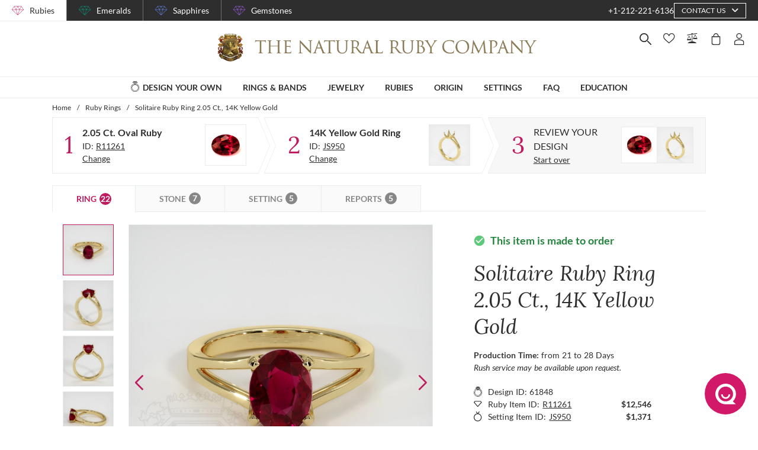

--- FILE ---
content_type: text/html; charset=utf-8
request_url: https://thenaturalrubycompany.com/design-your-own/review/red-ruby-ring-oval-2.05ct-14k-yellow-gold-js950y14-r11261/
body_size: 188996
content:
<!doctype html>
<html data-n-head-ssr lang="en" data-n-head="%7B%22lang%22:%7B%22ssr%22:%22en%22%7D%7D">
  <head >
    <meta data-n-head="ssr" charset="utf-8"><meta data-n-head="ssr" name="p:domain_verify" content="a7c4a4085a03860ccd3222ab1738ee5c"><meta data-n-head="ssr" name="viewport" content="width=device-width, initial-scale=1"><meta data-n-head="ssr" name="theme-color" content="#e2e2e2"><meta data-n-head="ssr" property="name" name="name" content="The Natural Ruby Company"><meta data-n-head="ssr" property="lang" name="lang" content="en"><meta data-n-head="ssr" data-hid="title" name="title" property="title" content=" Ruby Ring 2.05 Ct. 14K Yellow Gold | The Natural Ruby Company"><meta data-n-head="ssr" data-hid="description" name="description" property="description" content="The ring features a beautiful, transparent GIA certified Red  2.05 carat oval shape red ruby with the dimensions of 8.96 x 6.73 x 4.52 mm and a mixed brilliant cut. It has a clarity grade of very slightly included (evaluated at eye level), vivid color saturation, and an excellent polish. The origin of this ruby is Mozambique. 

The ring is entirely set in 14K yellow gold. 

"><meta data-n-head="ssr" data-hid="navigation-page-title" name="navigation-page-title" property="navigation-page-title" content="Finalize Your "><meta data-n-head="ssr" data-hid="navigation-page-description" name="navigation-page-description" property="navigation-page-description" content=""><meta data-n-head="ssr" data-hid="twitter:card" name="twitter:card" property="twitter:card" content="summary"><meta data-n-head="ssr" data-hid="product:price:amount" name="product:price:amount" property="product:price:amount" content="13917"><meta data-n-head="ssr" data-hid="product:price:currency" name="product:price:currency" property="product:price:currency" content="USD"><meta data-n-head="ssr" data-hid="og:image_url" name="og:image_url" property="og:image_url" content="https://images.thenaturalsapphirecompany.com/previewandpast/js950y14-r11261/image/red-ruby-ring-js950y14-r11261-14k-yellow-gold-preview-request-view-01.jpg?d=750x750&amp;s=nrc&amp;v=20220524172931"><meta data-n-head="ssr" data-hid="og:url" name="og:url" property="og:url" content="https://thenaturalrubycompany.com/design-your-own/review/red-ruby-ring-oval-2.05ct-14k-yellow-gold-js950y14-r11261/"><meta data-n-head="ssr" data-hid="og:type" name="og:type" property="og:type" content="product"><meta data-n-head="ssr" data-hid="fb:app_id" name="fb:app_id" property="fb:app_id" content="null"><title> Ruby Ring 2.05 Ct. 14K Yellow Gold | The Natural Ruby Company</title><link data-n-head="ssr" rel="preconnect" href="https://360images.thenaturalsapphirecompany.com/"><link data-n-head="ssr" rel="preconnect" href="https://images.thenaturalsapphirecompany.com/"><link data-n-head="ssr" rel="dns-prefetch" href="https://images.thenaturalsapphirecompany.com/"><link data-n-head="ssr" rel="preconnect" href="https://service.thenaturalsapphirecompany.com"><link data-n-head="ssr" rel="preload" as="font" crossOrigin="anonymous" href="/styles/fonts/Lora/woff2/Lora-Regular.woff2"><link data-n-head="ssr" rel="preload" as="font" crossOrigin="anonymous" href="/styles/fonts/Lora/woff2/Lora-Italic.woff2"><link data-n-head="ssr" rel="preload" as="font" crossOrigin="anonymous" href="/styles/fonts/Lato/woff2/Lato-Regular.woff2"><link data-n-head="ssr" rel="canonical" href="https://thenaturalrubycompany.com/design-your-own/review/red-ruby-ring-oval-2.05ct-14k-yellow-gold-js950y14-r11261/"><link data-n-head="ssr" rel="stylesheet" type="text/css" href="https://service.thenaturalsapphirecompany.com/cdn/swiper-bundle.min.css"><script data-n-head="ssr" src="https://f86a65dca19a.edge.sdk.awswaf.com/f86a65dca19a/648b86f16b8e/challenge.js" defer></script><script data-n-head="ssr" type="application/ld+json">{"@context":"http://schema.org","@type":"WebSite","name":"The Natural Ruby Company","url":"https://thenaturalrubycompany.com/"}</script><script data-n-head="ssr" type="application/ld+json">{"@context":"http://schema.org","@type":"LocalBusiness","address":{"@type":"PostalAddress","streetAddress":"608 5th Avenue, 11th Floor Penthouse","addressRegion":"New York, NY 10020","addressCountry":"United States"},"description":"Head Office, Showroom & Workshop","name":"The Natural Ruby Company","priceRange":"$$","image":"https://thenaturalrubycompany.com/images/hi-res/logo@2x.jpg","telephone":"+1-212-221-6136"}</script><script data-n-head="ssr" type="application/ld+json">{"@context":"http://schema.org/","@type":"Product","name":"Solitaire Ruby Ring 2.05 Ct., 14K Yellow Gold","image":["https://images.thenaturalsapphirecompany.com/previewandpast/js950y14-r11261/image/red-ruby-ring-js950y14-r11261-14k-yellow-gold-preview-request-view-01.jpg?d=750x750&s=nrc&v=20220524172931","https://images.thenaturalsapphirecompany.com/previewandpast/js950y14-r11261/image/red-ruby-ring-js950y14-r11261-14k-yellow-gold-preview-request-view-02.jpg?d=750x750&s=nrc&v=20220524172926","https://images.thenaturalsapphirecompany.com/previewandpast/js950y14-r11261/image/red-ruby-ring-js950y14-r11261-14k-yellow-gold-preview-request-view-03.jpg?d=750x750&s=nrc&v=20220524172926","https://images.thenaturalsapphirecompany.com/previewandpast/js950y14-r11261/image/red-ruby-ring-js950y14-r11261-14k-yellow-gold-preview-request-view-04.jpg?d=750x750&s=nrc&v=20220524172925","https://images.thenaturalsapphirecompany.com/previewandpast/js950y14-r11261/appraisal/js950y14-r11261_nsc_web.jpg"],"description":"<p>The Natural Ruby Company proudly presents an exceptional gemstone, a GIA certified red ruby that encapsulates both beauty and rarity. At the heart of its allure lies a remarkable 2.05 carat weight, expertly shaped into an oval. The precise dimensions of 8.95 by 6.73 by 4.12 mm showcase its balanced proportions. This ruby's appeal is heightened by a mixed brilliant cut, a craftsmanship technique that amplifies its radiance. The interplay of facets allows for an extraordinary display of light, maximizing both brilliance and fire.</p><p>Analyzing the clarity grade reveals a quality of very slightly included when evaluated at eye level, ensuring minimal inclusions. These inclusions do not detract from its beauty but instead tell a story of its natural formation. Exhibiting a vivid color intensity, this ruby stands out with its rich, red hue. Its color is both striking and consistent, promising a captivating visual experience. The polish is noted as excellent, a testament to meticulous craftsmanship that ensures a smooth and flawless surface.</p><p>When comparing this ruby's hue and tone to gemstones from other renowned locations, its origin becomes a point of distinction. Mozambique, known for producing gems with fiery reds, contributes to this stone's exceptional warmth and depth of color. Unlike rubies from Burma, which may exhibit slightly pinkish undertones, this Mozambique ruby commands a more uniform red, akin to the famed stones from Thailand yet with a unique vibrancy. Its color richness rivals that of Sri Lankan gemstones, yet it maintains a clarity that showcases its internal luminosity.</p><p>Faceting styles play a pivotal role in enhancing this ruby's natural attributes. The mixed brilliant cut employed combines elements of various cutting techniques to optimize light reflection from every angle. Such precision in craftsmanship not only enhances the ruby's sparkle but ensures that light cascades across the stone evenly. This method contrasts with a more classic step cut, revealing the ruby's inherent qualities while highlighting its contemporary appeal, a perfect choice for the discerning collector.</p><p>The Natural Ruby Company ensures that each piece is a testament to the artistry involved in gemstone preparation. A commitment to quality and expertise guides the selection and certification process. The Mozambique origin of this ruby speaks to our dedication to sourcing gemstones that meet the highest standards of beauty and integrity. Clients seeking a gem that is both unique and reflective of impeccable craftsmanship will find this ruby an exquisite addition to their collection.</p>","sku":"JS950Y14-R11261","mpn":"JS950Y14-R11261","brand":{"@type":"Thing","name":"The Natural Ruby Company"},"offers":{"@type":"Offer","priceCurrency":"USD","price":13917,"priceValidUntil":"2026-02-15","itemCondition":"http://schema.org/NewCondition","availability":"http://schema.org/InStock","seller":{"@type":"Organization","name":"The Natural Ruby Company"},"url":"https://thenaturalrubycompany.com//design-your-own/review/red-ruby-ring-oval-2.05ct-14k-yellow-gold-js950y14-r11261/"}}</script><style data-vue-ssr-id="6f2b1ad0:0 205c1ee8:0 df561198:0 b8d2539e:0 302ed940:0 0b745a9b:0 f4802896:0 20ceea8b:0 7f914afb:0 5d01ddc1:0 76e58f44:0 384baed0:0 45176234:0 3045d667:0 5fe79e5b:0 15c2a23c:0 1423dc1d:0 37e62628:0 61f6e810:0 63169d1e:0 7e5ceb76:0 2d718674:0 295fd4f6:0 5e5fa594:0 5e21139c:0 0d35759f:0 4208cc58:0 24cf2e00:0 33109437:0 c2780954:0 046afaea:0 30e27a8c:0 369a10b0:0 0055febf:0 4ffef993:0 025d38d8:0 3d71213c:0 e3146488:0 28b26a0c:0 4ed43cea:0 730fb09a:0 777c4e26:0 4ac6eb5e:0 1cf19111:0 1f7d3916:0 f00c71b6:0 a0ef38aa:0 7e19e242:0 38900c0b:0 4b5a1aac:0 49ddbb7f:0 9ff64e0a:0 1b525404:0 38fd742a:0 00acff6e:0 9f992f92:0 26cbeef3:0 9869d1d6:0 6e0b5fb4:0 d5d6a97e:0 7a1c32aa:0 261c915d:0 32bbbb7a:0 63b1a830:0 a03e58e2:0 255bd33f:0 67d818cc:0 6ed2fc59:0 fd22385c:0 8b0ad408:0 36ec1c6e:0 2b3dd8e2:0 1ce6f610:0 8fb64d8c:0 4d1a8677:0 d18d0354:0 5e8b2822:0 c6cfdc44:0 0f1803eb:0 22128f9a:0 7c8087d2:0 7b79a841:0 43be3c84:0 2efe18d0:0 2e8fa375:0 4f4f8466:0 8549361a:0 4e82694e:0 799a789b:0 471c3e0c:0 7194ed3a:0 d9668cf0:0 6a769ff8:0 76055343:0 41ce8e14:0 0e5ee313:0 211d7096:0 14b73592:0 549e9fbf:0 02d2b39c:0 70649020:0 f7308f76:0 195c0ca3:0">/*!
 * Font Awesome Free 6.4.0 by @fontawesome - https://fontawesome.com
 * License - https://fontawesome.com/license/free (Icons: CC BY 4.0, Fonts: SIL OFL 1.1, Code: MIT License)
 * Copyright 2023 Fonticons, Inc.
 */.fa{font-family:"Font Awesome 6 Free";font-family:var(--fa-style-family,"Font Awesome 6 Free");font-weight:900;font-weight:var(--fa-style,900)}.fa,.fab,.far,.fas{-moz-osx-font-smoothing:grayscale;-webkit-font-smoothing:antialiased;font-feature-settings:normal;display:inline-block;display:var(--fa-display,inline-block);font-style:normal;font-variant:normal;line-height:1;text-rendering:auto}.far,.fas{font-family:"Font Awesome 6 Free"}.fab{font-family:"Font Awesome 6 Brands"}@keyframes fa-beat{0%,90%{transform:scale(1)}45%{transform:scale(1.25);transform:scale(var(--fa-beat-scale,1.25))}}@keyframes fa-bounce{0%{transform:scale(1) translateY(0)}10%{transform:scale(1.1,.9) translateY(0);transform:scale(var(--fa-bounce-start-scale-x,1.1),var(--fa-bounce-start-scale-y,.9)) translateY(0)}30%{transform:scale(.9,1.1) translateY(-.5em);transform:scale(var(--fa-bounce-jump-scale-x,.9),var(--fa-bounce-jump-scale-y,1.1)) translateY(var(--fa-bounce-height,-.5em))}50%{transform:scale(1.05,.95) translateY(0);transform:scale(var(--fa-bounce-land-scale-x,1.05),var(--fa-bounce-land-scale-y,.95)) translateY(0)}57%{transform:scale(1) translateY(-.125em);transform:scale(1) translateY(var(--fa-bounce-rebound,-.125em))}64%{transform:scale(1) translateY(0)}to{transform:scale(1) translateY(0)}}@keyframes fa-fade{50%{opacity:.4;opacity:var(--fa-fade-opacity,.4)}}@keyframes fa-beat-fade{0%,to{opacity:.4;opacity:var(--fa-beat-fade-opacity,.4);transform:scale(1)}50%{opacity:1;transform:scale(1.125);transform:scale(var(--fa-beat-fade-scale,1.125))}}@keyframes fa-flip{50%{transform:rotateY(-180deg);transform:rotate3d(var(--fa-flip-x,0),var(--fa-flip-y,1),var(--fa-flip-z,0),var(--fa-flip-angle,-180deg))}}@keyframes fa-shake{0%{transform:rotate(-15deg)}4%{transform:rotate(15deg)}24%,8%{transform:rotate(-18deg)}12%,28%{transform:rotate(18deg)}16%{transform:rotate(-22deg)}20%{transform:rotate(22deg)}32%{transform:rotate(-12deg)}36%{transform:rotate(12deg)}40%,to{transform:rotate(0deg)}}@keyframes fa-spin{0%{transform:rotate(0deg)}to{transform:rotate(1turn)}}.fa-calendar-alt:before{content:"\f073"}.fa-minus-circle:before{content:"\f056"}.fa-mail-bulk:before{content:"\f674"}.fa-caret-right:before{content:"\f0da"}.fa-compass:before{content:"\f14e"}.fa-flag:before{content:"\f024"}.fa-lock:before{content:"\f023"}.fa-hourglass-half:before{content:"\f252"}.fa-users:before{content:"\f0c0"}.fa-eye-slash:before{content:"\f070"}.fa-chevron-up:before{content:"\f077"}.fa-user:before{content:"\f007"}.fa-globe:before{content:"\f0ac"}.fa-venus-mars:before{content:"\f228"}.fa-city:before{content:"\f64f"}.fa-map-marked-alt:before{content:"\f5a0"}.fa-gift:before{content:"\f06b"}.fa-question-circle:before{content:"\f059"}.fa-eye:before{content:"\f06e"}.fa-phone:before{content:"\f095"}.fa-envelope:before{content:"\f0e0"}.fa-angle-down:before{content:"\f107"}.fa-credit-card:before{content:"\f09d"}.fa-map-marker-alt:before{content:"\f3c5"}.fa-chevron-down:before{content:"\f078"}.fa-copy:before{content:"\f0c5"}.fa-times:before,.fa-xmark:before{content:"\f00d"}.fa-angle-up:before{content:"\f106"}.fa-chevron-left:before{content:"\f053"}.fa-chevron-right:before{content:"\f054"}.fa-calendar:before{content:"\f133"}.fa-plus-circle:before{content:"\f055"}.fa-check:before{content:"\f00c"}.fa-angle-left:before{content:"\f104"}.sr-only{clip:rect(0,0,0,0);border-width:0;height:1px;margin:-1px;overflow:hidden;padding:0;position:absolute;white-space:nowrap;width:1px}:root{--fa-style-family-brands:"Font Awesome 6 Brands";--fa-font-brands:normal 400 1em/1 "Font Awesome 6 Brands"}@font-face{font-display:block;font-family:"Font Awesome 6 Brands";font-style:normal;font-weight:400;src:url(/_nuxt/fonts/fa-brands-400.8b0dded.woff2) format("woff2"),url(/_nuxt/fonts/fa-brands-400.0ab3921.ttf) format("truetype")}.fab{font-weight:400}.fa-instagram-square:before{content:"\e055"}.fa-facebook-f:before{content:"\f39e"}.fa-instagram:before{content:"\f16d"}.fa-pinterest-p:before{content:"\f231"}.fa-twitter:before{content:"\f099"}:root{--fa-font-regular:normal 400 1em/1 "Font Awesome 6 Free"}@font-face{font-display:block;font-family:"Font Awesome 6 Free";font-style:normal;font-weight:400;src:url(/_nuxt/fonts/fa-regular-400.61f30b7.woff2) format("woff2"),url(/_nuxt/fonts/fa-regular-400.2020673.ttf) format("truetype")}.far{font-weight:400}:root{--fa-style-family-classic:"Font Awesome 6 Free";--fa-font-solid:normal 900 1em/1 "Font Awesome 6 Free"}@font-face{font-display:block;font-family:"Font Awesome 6 Free";font-style:normal;font-weight:900;src:url(/_nuxt/fonts/fa-solid-900.c642783.woff2) format("woff2"),url(/_nuxt/fonts/fa-solid-900.e2ceb83.ttf) format("truetype")}.fas{font-weight:900}@font-face{font-display:block;font-family:"Font Awesome 5 Brands";font-weight:400;src:url(/_nuxt/fonts/fa-brands-400.8b0dded.woff2) format("woff2"),url(/_nuxt/fonts/fa-brands-400.0ab3921.ttf) format("truetype")}@font-face{font-display:block;font-family:"Font Awesome 5 Free";font-weight:900;src:url(/_nuxt/fonts/fa-solid-900.c642783.woff2) format("woff2"),url(/_nuxt/fonts/fa-solid-900.e2ceb83.ttf) format("truetype")}@font-face{font-display:block;font-family:"Font Awesome 5 Free";font-weight:400;src:url(/_nuxt/fonts/fa-regular-400.61f30b7.woff2) format("woff2"),url(/_nuxt/fonts/fa-regular-400.2020673.ttf) format("truetype")}@font-face{font-display:block;font-family:"FontAwesome";src:url(/_nuxt/fonts/fa-solid-900.c642783.woff2) format("woff2"),url(/_nuxt/fonts/fa-solid-900.e2ceb83.ttf) format("truetype")}@font-face{font-display:block;font-family:"FontAwesome";src:url(/_nuxt/fonts/fa-brands-400.8b0dded.woff2) format("woff2"),url(/_nuxt/fonts/fa-brands-400.0ab3921.ttf) format("truetype")}@font-face{font-display:block;font-family:"FontAwesome";src:url(/_nuxt/fonts/fa-regular-400.61f30b7.woff2) format("woff2"),url(/_nuxt/fonts/fa-regular-400.2020673.ttf) format("truetype");unicode-range:u+f003,u+f006,u+f014,u+f016-f017,u+f01a-f01b,u+f01d,u+f022,u+f03e,u+f044,u+f046,u+f05c-f05d,u+f06e,u+f070,u+f087-f088,u+f08a,u+f094,u+f096-f097,u+f09d,u+f0a0,u+f0a2,u+f0a4-f0a7,u+f0c5,u+f0c7,u+f0e5-f0e6,u+f0eb,u+f0f6-f0f8,u+f10c,u+f114-f115,u+f118-f11a,u+f11c-f11d,u+f133,u+f147,u+f14e,u+f150-f152,u+f185-f186,u+f18e,u+f190-f192,u+f196,u+f1c1-f1c9,u+f1d9,u+f1db,u+f1e3,u+f1ea,u+f1f7,u+f1f9,u+f20a,u+f247-f248,u+f24a,u+f24d,u+f255-f25b,u+f25d,u+f271-f274,u+f278,u+f27b,u+f28c,u+f28e,u+f29c,u+f2b5,u+f2b7,u+f2ba,u+f2bc,u+f2be,u+f2c0-f2c1,u+f2c3,u+f2d0,u+f2d2,u+f2d4,u+f2dc}@font-face{font-display:block;font-family:"FontAwesome";src:url(/_nuxt/fonts/fa-v4compatibility.4bc58bc.woff2) format("woff2"),url(/_nuxt/fonts/fa-v4compatibility.d20cedd.ttf) format("truetype");unicode-range:u+f041,u+f047,u+f065-f066,u+f07d-f07e,u+f080,u+f08b,u+f08e,u+f090,u+f09a,u+f0ac,u+f0ae,u+f0b2,u+f0d0,u+f0d6,u+f0e4,u+f0ec,u+f10a-f10b,u+f123,u+f13e,u+f148-f149,u+f14c,u+f156,u+f15e,u+f160-f161,u+f163,u+f175-f178,u+f195,u+f1f8,u+f219,u+f27a}
@media screen and (min-width:1840px){.container:not(.is-max-desktop):not(.is-max-widescreen):not(.is-max-fullhd){max-width:1776px!important}}/*! bulma.io v0.9.4 | MIT License | github.com/jgthms/bulma */.button,.file-cta,.file-name,.input,.pagination-ellipsis,.pagination-link,.pagination-next,.pagination-previous,.select select,.textarea{align-items:center;-moz-appearance:none;-webkit-appearance:none;border:1px solid transparent;border-radius:4px;box-shadow:none;display:inline-flex;font-size:1rem;height:2.5em;justify-content:flex-start;line-height:1.5;padding:calc(.5em - 1px) calc(.75em - 1px);position:relative;vertical-align:top}.button:active,.button:focus,.file-cta:active,.file-cta:focus,.file-name:active,.file-name:focus,.input:active,.input:focus,.is-active.button,.is-active.file-cta,.is-active.file-name,.is-active.input,.is-active.pagination-ellipsis,.is-active.pagination-link,.is-active.pagination-next,.is-active.pagination-previous,.is-active.textarea,.is-focused.button,.is-focused.file-cta,.is-focused.file-name,.is-focused.input,.is-focused.pagination-ellipsis,.is-focused.pagination-link,.is-focused.pagination-next,.is-focused.pagination-previous,.is-focused.textarea,.pagination-ellipsis:active,.pagination-ellipsis:focus,.pagination-link:active,.pagination-link:focus,.pagination-next:active,.pagination-next:focus,.pagination-previous:active,.pagination-previous:focus,.select select.is-active,.select select.is-focused,.select select:active,.select select:focus,.textarea:active,.textarea:focus{outline:none}.select fieldset[disabled] select,.select select[disabled],[disabled].button,[disabled].file-cta,[disabled].file-name,[disabled].input,[disabled].pagination-ellipsis,[disabled].pagination-link,[disabled].pagination-next,[disabled].pagination-previous,[disabled].textarea,fieldset[disabled] .button,fieldset[disabled] .file-cta,fieldset[disabled] .file-name,fieldset[disabled] .input,fieldset[disabled] .pagination-ellipsis,fieldset[disabled] .pagination-link,fieldset[disabled] .pagination-next,fieldset[disabled] .pagination-previous,fieldset[disabled] .select select,fieldset[disabled] .textarea{cursor:not-allowed}.breadcrumb,.button,.file,.is-unselectable,.pagination-ellipsis,.pagination-link,.pagination-next,.pagination-previous,.tabs{-webkit-touch-callout:none;-webkit-user-select:none;-moz-user-select:none;user-select:none}.navbar-link:not(.is-arrowless):after,.select:not(.is-multiple):not(.is-loading):after{border:3px solid transparent;border-radius:2px;border-right:0;border-top:0;content:" ";display:block;height:.625em;margin-top:-.4375em;pointer-events:none;position:absolute;top:50%;transform:rotate(-45deg);transform-origin:center;width:.625em}.block:not(:last-child),.box:not(:last-child),.breadcrumb:not(:last-child),.content:not(:last-child),.level:not(:last-child),.message:not(:last-child),.notification:not(:last-child),.pagination:not(:last-child),.progress:not(:last-child),.subtitle:not(:last-child),.table-container:not(:last-child),.table:not(:last-child),.tabs:not(:last-child),.title:not(:last-child){margin-bottom:1.5rem}.delete,.modal-close{-webkit-touch-callout:none;-moz-appearance:none;-webkit-appearance:none;background-color:rgba(46,46,46,.2);border:none;border-radius:9999px;cursor:pointer;display:inline-block;flex-grow:0;flex-shrink:0;font-size:0;height:20px;max-height:20px;max-width:20px;min-height:20px;min-width:20px;outline:none;pointer-events:auto;position:relative;-webkit-user-select:none;-moz-user-select:none;user-select:none;vertical-align:top;width:20px}.delete:after,.delete:before,.modal-close:after,.modal-close:before{background-color:#fff;content:"";display:block;left:50%;position:absolute;top:50%;transform:translateX(-50%) translateY(-50%) rotate(45deg);transform-origin:center center}.delete:before,.modal-close:before{height:2px;width:50%}.delete:after,.modal-close:after{height:50%;width:2px}.delete:focus,.delete:hover,.modal-close:focus,.modal-close:hover{background-color:rgba(46,46,46,.3)}.delete:active,.modal-close:active{background-color:rgba(46,46,46,.4)}.is-small.delete,.is-small.modal-close{height:16px;max-height:16px;max-width:16px;min-height:16px;min-width:16px;width:16px}.is-medium.delete,.is-medium.modal-close{height:24px;max-height:24px;max-width:24px;min-height:24px;min-width:24px;width:24px}.is-large.delete,.is-large.modal-close{height:32px;max-height:32px;max-width:32px;min-height:32px;min-width:32px;width:32px}.button.is-loading:after,.control.is-loading:after,.loader,.select.is-loading:after{animation:spinAround .5s linear infinite;border-color:transparent transparent #dbdbdb #dbdbdb;border-radius:9999px;border-style:solid;border-width:2px;content:"";display:block;height:1em;position:relative;width:1em}.hero-video,.image.is-16by9 .has-ratio,.image.is-16by9 img,.image.is-1by1 .has-ratio,.image.is-1by1 img,.image.is-1by2 .has-ratio,.image.is-1by2 img,.image.is-1by3 .has-ratio,.image.is-1by3 img,.image.is-2by1 .has-ratio,.image.is-2by1 img,.image.is-2by3 .has-ratio,.image.is-2by3 img,.image.is-3by1 .has-ratio,.image.is-3by1 img,.image.is-3by2 .has-ratio,.image.is-3by2 img,.image.is-3by4 .has-ratio,.image.is-3by4 img,.image.is-3by5 .has-ratio,.image.is-3by5 img,.image.is-4by3 .has-ratio,.image.is-4by3 img,.image.is-4by5 .has-ratio,.image.is-4by5 img,.image.is-5by3 .has-ratio,.image.is-5by3 img,.image.is-5by4 .has-ratio,.image.is-5by4 img,.image.is-9by16 .has-ratio,.image.is-9by16 img,.image.is-square .has-ratio,.image.is-square img,.is-overlay,.modal,.modal-background{bottom:0;left:0;position:absolute;right:0;top:0}.navbar-burger{color:currentColor;font-family:inherit;font-size:1em}/*! minireset.css v0.0.6 | MIT License | github.com/jgthms/minireset.css */.navbar-burger,blockquote,body,dd,dl,dt,fieldset,figure,h1,h2,h3,h4,h5,h6,hr,html,iframe,legend,li,ol,p,pre,textarea,ul{margin:0;padding:0}h1,h2,h3,h4,h5,h6{font-size:100%;font-weight:400}ul{list-style:none}button,input,select,textarea{margin:0}html{box-sizing:border-box}*,:after,:before{box-sizing:inherit}img,video{height:auto;max-width:100%}iframe{border:0}table{border-collapse:collapse;border-spacing:0}td,th{padding:0}td:not([align]),th:not([align]){text-align:inherit}html{-moz-osx-font-smoothing:grayscale;-webkit-font-smoothing:antialiased;-webkit-text-size-adjust:100%;-moz-text-size-adjust:100%;text-size-adjust:100%;background-color:#fff;font-size:16px;min-width:300px;overflow-x:hidden;overflow-y:scroll;text-rendering:optimizeLegibility}article,aside,figure,footer,header,hgroup,section{display:block}body,button,input,optgroup,select,textarea{font-family:BlinkMacSystemFont,-apple-system,"Segoe UI","Roboto","Oxygen","Ubuntu","Cantarell","Fira Sans","Droid Sans","Helvetica Neue","Helvetica","Arial",sans-serif}code,pre{-moz-osx-font-smoothing:auto;-webkit-font-smoothing:auto;font-family:monospace}body{color:#4a4a4a;font-size:1em;font-weight:400;line-height:1.5}a{color:#485fc7;cursor:pointer;-webkit-text-decoration:none;text-decoration:none}a strong{color:currentColor}a:hover{color:#363636}code{color:#da1039;font-size:.875em;font-weight:400;padding:.25em .5em}code,hr{background-color:#f5f5f5}hr{border:none;display:block;height:2px;margin:1.5rem 0}img{height:auto;max-width:100%}input[type=checkbox],input[type=radio]{vertical-align:baseline}small{font-size:.875em}span{font-style:inherit;font-weight:inherit}strong{color:#363636;font-weight:700}fieldset{border:none}pre{-webkit-overflow-scrolling:touch;word-wrap:normal;background-color:#f5f5f5;color:#4a4a4a;font-size:.875em;overflow-x:auto;padding:1.25rem 1.5rem;white-space:pre}pre code{background-color:transparent;color:currentColor;font-size:1em;padding:0}table td,table th{vertical-align:top}table td:not([align]),table th:not([align]){text-align:inherit}table th{color:#363636}@keyframes spinAround{0%{transform:rotate(0deg)}to{transform:rotate(359deg)}}.box{background-color:#fff;border-radius:6px;box-shadow:0 .5em 1em -.125em rgba(46,46,46,.1),0 0 0 1px rgba(46,46,46,.02);color:#4a4a4a;display:block;padding:1.25rem}a.box:focus,a.box:hover{box-shadow:0 .5em 1em -.125em rgba(46,46,46,.1),0 0 0 1px #485fc7}a.box:active{box-shadow:inset 0 1px 2px rgba(46,46,46,.2),0 0 0 1px #485fc7}.button{background-color:#fff;border-color:#dbdbdb;border-width:1px;color:#363636;cursor:pointer;justify-content:center;padding:calc(.5em - 1px) 1em;text-align:center;white-space:nowrap}.button strong{color:inherit}.button .icon,.button .icon.is-large,.button .icon.is-medium,.button .icon.is-small{height:1.5em;width:1.5em}.button .icon:first-child:not(:last-child){margin-left:calc(-.5em - 1px);margin-right:.25em}.button .icon:last-child:not(:first-child){margin-left:.25em;margin-right:calc(-.5em - 1px)}.button .icon:first-child:last-child{margin-left:calc(-.5em - 1px);margin-right:calc(-.5em - 1px)}.button.is-hovered,.button:hover{border-color:#b5b5b5;color:#363636}.button.is-focused,.button:focus{border-color:#485fc7;color:#363636}.button.is-focused:not(:active),.button:focus:not(:active){box-shadow:0 0 0 .125em rgba(72,95,199,.25)}.button.is-active,.button:active{border-color:#4a4a4a;color:#363636}.button.is-text{background-color:transparent;border-color:transparent;color:#4a4a4a;-webkit-text-decoration:underline;text-decoration:underline}.button.is-text.is-focused,.button.is-text.is-hovered,.button.is-text:focus,.button.is-text:hover{background-color:#f5f5f5;color:#363636}.button.is-text.is-active,.button.is-text:active{background-color:#e8e8e8;color:#363636}.button.is-text[disabled],fieldset[disabled] .button.is-text{background-color:transparent;border-color:transparent;box-shadow:none}.button.is-ghost{background:none;border-color:transparent;color:#485fc7;-webkit-text-decoration:none;text-decoration:none}.button.is-ghost.is-hovered,.button.is-ghost:hover{color:#485fc7;-webkit-text-decoration:underline;text-decoration:underline}.button.is-white{background-color:#fff;border-color:transparent;color:#2e2e2e}.button.is-white.is-hovered,.button.is-white:hover{background-color:#f9f9f9;border-color:transparent;color:#2e2e2e}.button.is-white.is-focused,.button.is-white:focus{border-color:transparent;color:#2e2e2e}.button.is-white.is-focused:not(:active),.button.is-white:focus:not(:active){box-shadow:0 0 0 .125em hsla(0,0%,100%,.25)}.button.is-white.is-active,.button.is-white:active{background-color:#f2f2f2;border-color:transparent;color:#2e2e2e}.button.is-white[disabled],fieldset[disabled] .button.is-white{background-color:#fff;border-color:#fff;box-shadow:none}.button.is-white.is-inverted{background-color:#2e2e2e;color:#fff}.button.is-white.is-inverted.is-hovered,.button.is-white.is-inverted:hover{background-color:#212121}.button.is-white.is-inverted[disabled],fieldset[disabled] .button.is-white.is-inverted{background-color:#2e2e2e;border-color:transparent;box-shadow:none;color:#fff}.button.is-white.is-loading:after{border-color:transparent transparent #2e2e2e #2e2e2e!important}.button.is-white.is-outlined{background-color:transparent;border-color:#fff;color:#fff}.button.is-white.is-outlined.is-focused,.button.is-white.is-outlined.is-hovered,.button.is-white.is-outlined:focus,.button.is-white.is-outlined:hover{background-color:#fff;border-color:#fff;color:#2e2e2e}.button.is-white.is-outlined.is-loading:after{border-color:transparent transparent #fff #fff!important}.button.is-white.is-outlined.is-loading.is-focused:after,.button.is-white.is-outlined.is-loading.is-hovered:after,.button.is-white.is-outlined.is-loading:focus:after,.button.is-white.is-outlined.is-loading:hover:after{border-color:transparent transparent #2e2e2e #2e2e2e!important}.button.is-white.is-outlined[disabled],fieldset[disabled] .button.is-white.is-outlined{background-color:transparent;border-color:#fff;box-shadow:none;color:#fff}.button.is-white.is-inverted.is-outlined{background-color:transparent;border-color:#2e2e2e;color:#2e2e2e}.button.is-white.is-inverted.is-outlined.is-focused,.button.is-white.is-inverted.is-outlined.is-hovered,.button.is-white.is-inverted.is-outlined:focus,.button.is-white.is-inverted.is-outlined:hover{background-color:#2e2e2e;color:#fff}.button.is-white.is-inverted.is-outlined.is-loading.is-focused:after,.button.is-white.is-inverted.is-outlined.is-loading.is-hovered:after,.button.is-white.is-inverted.is-outlined.is-loading:focus:after,.button.is-white.is-inverted.is-outlined.is-loading:hover:after{border-color:transparent transparent #fff #fff!important}.button.is-white.is-inverted.is-outlined[disabled],fieldset[disabled] .button.is-white.is-inverted.is-outlined{background-color:transparent;border-color:#2e2e2e;box-shadow:none;color:#2e2e2e}.button.is-black{background-color:#2e2e2e;border-color:transparent;color:#fff}.button.is-black.is-hovered,.button.is-black:hover{background-color:#282828;border-color:transparent;color:#fff}.button.is-black.is-focused,.button.is-black:focus{border-color:transparent;color:#fff}.button.is-black.is-focused:not(:active),.button.is-black:focus:not(:active){box-shadow:0 0 0 .125em rgba(46,46,46,.25)}.button.is-black.is-active,.button.is-black:active{background-color:#212121;border-color:transparent;color:#fff}.button.is-black[disabled],fieldset[disabled] .button.is-black{background-color:#2e2e2e;border-color:#2e2e2e;box-shadow:none}.button.is-black.is-inverted{background-color:#fff;color:#2e2e2e}.button.is-black.is-inverted.is-hovered,.button.is-black.is-inverted:hover{background-color:#f2f2f2}.button.is-black.is-inverted[disabled],fieldset[disabled] .button.is-black.is-inverted{background-color:#fff;border-color:transparent;box-shadow:none;color:#2e2e2e}.button.is-black.is-loading:after{border-color:transparent transparent #fff #fff!important}.button.is-black.is-outlined{background-color:transparent;border-color:#2e2e2e;color:#2e2e2e}.button.is-black.is-outlined.is-focused,.button.is-black.is-outlined.is-hovered,.button.is-black.is-outlined:focus,.button.is-black.is-outlined:hover{background-color:#2e2e2e;border-color:#2e2e2e;color:#fff}.button.is-black.is-outlined.is-loading:after{border-color:transparent transparent #2e2e2e #2e2e2e!important}.button.is-black.is-outlined.is-loading.is-focused:after,.button.is-black.is-outlined.is-loading.is-hovered:after,.button.is-black.is-outlined.is-loading:focus:after,.button.is-black.is-outlined.is-loading:hover:after{border-color:transparent transparent #fff #fff!important}.button.is-black.is-outlined[disabled],fieldset[disabled] .button.is-black.is-outlined{background-color:transparent;border-color:#2e2e2e;box-shadow:none;color:#2e2e2e}.button.is-black.is-inverted.is-outlined{background-color:transparent;border-color:#fff;color:#fff}.button.is-black.is-inverted.is-outlined.is-focused,.button.is-black.is-inverted.is-outlined.is-hovered,.button.is-black.is-inverted.is-outlined:focus,.button.is-black.is-inverted.is-outlined:hover{background-color:#fff;color:#2e2e2e}.button.is-black.is-inverted.is-outlined.is-loading.is-focused:after,.button.is-black.is-inverted.is-outlined.is-loading.is-hovered:after,.button.is-black.is-inverted.is-outlined.is-loading:focus:after,.button.is-black.is-inverted.is-outlined.is-loading:hover:after{border-color:transparent transparent #2e2e2e #2e2e2e!important}.button.is-black.is-inverted.is-outlined[disabled],fieldset[disabled] .button.is-black.is-inverted.is-outlined{background-color:transparent;border-color:#fff;box-shadow:none;color:#fff}.button.is-light{background-color:#f5f5f5;border-color:transparent;color:rgba(0,0,0,.7)}.button.is-light.is-hovered,.button.is-light:hover{background-color:#eee;border-color:transparent;color:rgba(0,0,0,.7)}.button.is-light.is-focused,.button.is-light:focus{border-color:transparent;color:rgba(0,0,0,.7)}.button.is-light.is-focused:not(:active),.button.is-light:focus:not(:active){box-shadow:0 0 0 .125em hsla(0,0%,96%,.25)}.button.is-light.is-active,.button.is-light:active{background-color:#e8e8e8;border-color:transparent;color:rgba(0,0,0,.7)}.button.is-light[disabled],fieldset[disabled] .button.is-light{background-color:#f5f5f5;border-color:#f5f5f5;box-shadow:none}.button.is-light.is-inverted{color:#f5f5f5}.button.is-light.is-inverted,.button.is-light.is-inverted.is-hovered,.button.is-light.is-inverted:hover{background-color:rgba(0,0,0,.7)}.button.is-light.is-inverted[disabled],fieldset[disabled] .button.is-light.is-inverted{background-color:rgba(0,0,0,.7);border-color:transparent;box-shadow:none;color:#f5f5f5}.button.is-light.is-loading:after{border-color:transparent transparent rgba(0,0,0,.7) rgba(0,0,0,.7)!important}.button.is-light.is-outlined{background-color:transparent;border-color:#f5f5f5;color:#f5f5f5}.button.is-light.is-outlined.is-focused,.button.is-light.is-outlined.is-hovered,.button.is-light.is-outlined:focus,.button.is-light.is-outlined:hover{background-color:#f5f5f5;border-color:#f5f5f5;color:rgba(0,0,0,.7)}.button.is-light.is-outlined.is-loading:after{border-color:transparent transparent #f5f5f5 #f5f5f5!important}.button.is-light.is-outlined.is-loading.is-focused:after,.button.is-light.is-outlined.is-loading.is-hovered:after,.button.is-light.is-outlined.is-loading:focus:after,.button.is-light.is-outlined.is-loading:hover:after{border-color:transparent transparent rgba(0,0,0,.7) rgba(0,0,0,.7)!important}.button.is-light.is-outlined[disabled],fieldset[disabled] .button.is-light.is-outlined{background-color:transparent;border-color:#f5f5f5;box-shadow:none;color:#f5f5f5}.button.is-light.is-inverted.is-outlined{background-color:transparent;border-color:rgba(0,0,0,.7);color:rgba(0,0,0,.7)}.button.is-light.is-inverted.is-outlined.is-focused,.button.is-light.is-inverted.is-outlined.is-hovered,.button.is-light.is-inverted.is-outlined:focus,.button.is-light.is-inverted.is-outlined:hover{background-color:rgba(0,0,0,.7);color:#f5f5f5}.button.is-light.is-inverted.is-outlined.is-loading.is-focused:after,.button.is-light.is-inverted.is-outlined.is-loading.is-hovered:after,.button.is-light.is-inverted.is-outlined.is-loading:focus:after,.button.is-light.is-inverted.is-outlined.is-loading:hover:after{border-color:transparent transparent #f5f5f5 #f5f5f5!important}.button.is-light.is-inverted.is-outlined[disabled],fieldset[disabled] .button.is-light.is-inverted.is-outlined{background-color:transparent;border-color:rgba(0,0,0,.7);box-shadow:none;color:rgba(0,0,0,.7)}.button.is-dark{background-color:#363636;border-color:transparent;color:#fff}.button.is-dark.is-hovered,.button.is-dark:hover{background-color:#2f2f2f;border-color:transparent;color:#fff}.button.is-dark.is-focused,.button.is-dark:focus{border-color:transparent;color:#fff}.button.is-dark.is-focused:not(:active),.button.is-dark:focus:not(:active){box-shadow:0 0 0 .125em rgba(54,54,54,.25)}.button.is-dark.is-active,.button.is-dark:active{background-color:#292929;border-color:transparent;color:#fff}.button.is-dark[disabled],fieldset[disabled] .button.is-dark{background-color:#363636;border-color:#363636;box-shadow:none}.button.is-dark.is-inverted{background-color:#fff;color:#363636}.button.is-dark.is-inverted.is-hovered,.button.is-dark.is-inverted:hover{background-color:#f2f2f2}.button.is-dark.is-inverted[disabled],fieldset[disabled] .button.is-dark.is-inverted{background-color:#fff;border-color:transparent;box-shadow:none;color:#363636}.button.is-dark.is-loading:after{border-color:transparent transparent #fff #fff!important}.button.is-dark.is-outlined{background-color:transparent;border-color:#363636;color:#363636}.button.is-dark.is-outlined.is-focused,.button.is-dark.is-outlined.is-hovered,.button.is-dark.is-outlined:focus,.button.is-dark.is-outlined:hover{background-color:#363636;border-color:#363636;color:#fff}.button.is-dark.is-outlined.is-loading:after{border-color:transparent transparent #363636 #363636!important}.button.is-dark.is-outlined.is-loading.is-focused:after,.button.is-dark.is-outlined.is-loading.is-hovered:after,.button.is-dark.is-outlined.is-loading:focus:after,.button.is-dark.is-outlined.is-loading:hover:after{border-color:transparent transparent #fff #fff!important}.button.is-dark.is-outlined[disabled],fieldset[disabled] .button.is-dark.is-outlined{background-color:transparent;border-color:#363636;box-shadow:none;color:#363636}.button.is-dark.is-inverted.is-outlined{background-color:transparent;border-color:#fff;color:#fff}.button.is-dark.is-inverted.is-outlined.is-focused,.button.is-dark.is-inverted.is-outlined.is-hovered,.button.is-dark.is-inverted.is-outlined:focus,.button.is-dark.is-inverted.is-outlined:hover{background-color:#fff;color:#363636}.button.is-dark.is-inverted.is-outlined.is-loading.is-focused:after,.button.is-dark.is-inverted.is-outlined.is-loading.is-hovered:after,.button.is-dark.is-inverted.is-outlined.is-loading:focus:after,.button.is-dark.is-inverted.is-outlined.is-loading:hover:after{border-color:transparent transparent #363636 #363636!important}.button.is-dark.is-inverted.is-outlined[disabled],fieldset[disabled] .button.is-dark.is-inverted.is-outlined{background-color:transparent;border-color:#fff;box-shadow:none;color:#fff}.button.is-primary{background-color:#00d1b2;border-color:transparent;color:#fff}.button.is-primary.is-hovered,.button.is-primary:hover{background-color:#00c4a7;border-color:transparent;color:#fff}.button.is-primary.is-focused,.button.is-primary:focus{border-color:transparent;color:#fff}.button.is-primary.is-focused:not(:active),.button.is-primary:focus:not(:active){box-shadow:0 0 0 .125em rgba(0,209,178,.25)}.button.is-primary.is-active,.button.is-primary:active{background-color:#00b89c;border-color:transparent;color:#fff}.button.is-primary[disabled],fieldset[disabled] .button.is-primary{background-color:#00d1b2;border-color:#00d1b2;box-shadow:none}.button.is-primary.is-inverted{background-color:#fff;color:#00d1b2}.button.is-primary.is-inverted.is-hovered,.button.is-primary.is-inverted:hover{background-color:#f2f2f2}.button.is-primary.is-inverted[disabled],fieldset[disabled] .button.is-primary.is-inverted{background-color:#fff;border-color:transparent;box-shadow:none;color:#00d1b2}.button.is-primary.is-loading:after{border-color:transparent transparent #fff #fff!important}.button.is-primary.is-outlined{background-color:transparent;border-color:#00d1b2;color:#00d1b2}.button.is-primary.is-outlined.is-focused,.button.is-primary.is-outlined.is-hovered,.button.is-primary.is-outlined:focus,.button.is-primary.is-outlined:hover{background-color:#00d1b2;border-color:#00d1b2;color:#fff}.button.is-primary.is-outlined.is-loading:after{border-color:transparent transparent #00d1b2 #00d1b2!important}.button.is-primary.is-outlined.is-loading.is-focused:after,.button.is-primary.is-outlined.is-loading.is-hovered:after,.button.is-primary.is-outlined.is-loading:focus:after,.button.is-primary.is-outlined.is-loading:hover:after{border-color:transparent transparent #fff #fff!important}.button.is-primary.is-outlined[disabled],fieldset[disabled] .button.is-primary.is-outlined{background-color:transparent;border-color:#00d1b2;box-shadow:none;color:#00d1b2}.button.is-primary.is-inverted.is-outlined{background-color:transparent;border-color:#fff;color:#fff}.button.is-primary.is-inverted.is-outlined.is-focused,.button.is-primary.is-inverted.is-outlined.is-hovered,.button.is-primary.is-inverted.is-outlined:focus,.button.is-primary.is-inverted.is-outlined:hover{background-color:#fff;color:#00d1b2}.button.is-primary.is-inverted.is-outlined.is-loading.is-focused:after,.button.is-primary.is-inverted.is-outlined.is-loading.is-hovered:after,.button.is-primary.is-inverted.is-outlined.is-loading:focus:after,.button.is-primary.is-inverted.is-outlined.is-loading:hover:after{border-color:transparent transparent #00d1b2 #00d1b2!important}.button.is-primary.is-inverted.is-outlined[disabled],fieldset[disabled] .button.is-primary.is-inverted.is-outlined{background-color:transparent;border-color:#fff;box-shadow:none;color:#fff}.button.is-primary.is-light{background-color:#ebfffc;color:#00947e}.button.is-primary.is-light.is-hovered,.button.is-primary.is-light:hover{background-color:#defffa;border-color:transparent;color:#00947e}.button.is-primary.is-light.is-active,.button.is-primary.is-light:active{background-color:#d1fff8;border-color:transparent;color:#00947e}.button.is-link{background-color:#485fc7;border-color:transparent;color:#fff}.button.is-link.is-hovered,.button.is-link:hover{background-color:#3e56c4;border-color:transparent;color:#fff}.button.is-link.is-focused,.button.is-link:focus{border-color:transparent;color:#fff}.button.is-link.is-focused:not(:active),.button.is-link:focus:not(:active){box-shadow:0 0 0 .125em rgba(72,95,199,.25)}.button.is-link.is-active,.button.is-link:active{background-color:#3a51bb;border-color:transparent;color:#fff}.button.is-link[disabled],fieldset[disabled] .button.is-link{background-color:#485fc7;border-color:#485fc7;box-shadow:none}.button.is-link.is-inverted{background-color:#fff;color:#485fc7}.button.is-link.is-inverted.is-hovered,.button.is-link.is-inverted:hover{background-color:#f2f2f2}.button.is-link.is-inverted[disabled],fieldset[disabled] .button.is-link.is-inverted{background-color:#fff;border-color:transparent;box-shadow:none;color:#485fc7}.button.is-link.is-loading:after{border-color:transparent transparent #fff #fff!important}.button.is-link.is-outlined{background-color:transparent;border-color:#485fc7;color:#485fc7}.button.is-link.is-outlined.is-focused,.button.is-link.is-outlined.is-hovered,.button.is-link.is-outlined:focus,.button.is-link.is-outlined:hover{background-color:#485fc7;border-color:#485fc7;color:#fff}.button.is-link.is-outlined.is-loading:after{border-color:transparent transparent #485fc7 #485fc7!important}.button.is-link.is-outlined.is-loading.is-focused:after,.button.is-link.is-outlined.is-loading.is-hovered:after,.button.is-link.is-outlined.is-loading:focus:after,.button.is-link.is-outlined.is-loading:hover:after{border-color:transparent transparent #fff #fff!important}.button.is-link.is-outlined[disabled],fieldset[disabled] .button.is-link.is-outlined{background-color:transparent;border-color:#485fc7;box-shadow:none;color:#485fc7}.button.is-link.is-inverted.is-outlined{background-color:transparent;border-color:#fff;color:#fff}.button.is-link.is-inverted.is-outlined.is-focused,.button.is-link.is-inverted.is-outlined.is-hovered,.button.is-link.is-inverted.is-outlined:focus,.button.is-link.is-inverted.is-outlined:hover{background-color:#fff;color:#485fc7}.button.is-link.is-inverted.is-outlined.is-loading.is-focused:after,.button.is-link.is-inverted.is-outlined.is-loading.is-hovered:after,.button.is-link.is-inverted.is-outlined.is-loading:focus:after,.button.is-link.is-inverted.is-outlined.is-loading:hover:after{border-color:transparent transparent #485fc7 #485fc7!important}.button.is-link.is-inverted.is-outlined[disabled],fieldset[disabled] .button.is-link.is-inverted.is-outlined{background-color:transparent;border-color:#fff;box-shadow:none;color:#fff}.button.is-link.is-light{background-color:#eff1fa;color:#3850b7}.button.is-link.is-light.is-hovered,.button.is-link.is-light:hover{background-color:#e6e9f7;border-color:transparent;color:#3850b7}.button.is-link.is-light.is-active,.button.is-link.is-light:active{background-color:#dce0f4;border-color:transparent;color:#3850b7}.button.is-info{background-color:#3e8ed0;border-color:transparent;color:#fff}.button.is-info.is-hovered,.button.is-info:hover{background-color:#3488ce;border-color:transparent;color:#fff}.button.is-info.is-focused,.button.is-info:focus{border-color:transparent;color:#fff}.button.is-info.is-focused:not(:active),.button.is-info:focus:not(:active){box-shadow:0 0 0 .125em rgba(62,142,208,.25)}.button.is-info.is-active,.button.is-info:active{background-color:#3082c5;border-color:transparent;color:#fff}.button.is-info[disabled],fieldset[disabled] .button.is-info{background-color:#3e8ed0;border-color:#3e8ed0;box-shadow:none}.button.is-info.is-inverted{background-color:#fff;color:#3e8ed0}.button.is-info.is-inverted.is-hovered,.button.is-info.is-inverted:hover{background-color:#f2f2f2}.button.is-info.is-inverted[disabled],fieldset[disabled] .button.is-info.is-inverted{background-color:#fff;border-color:transparent;box-shadow:none;color:#3e8ed0}.button.is-info.is-loading:after{border-color:transparent transparent #fff #fff!important}.button.is-info.is-outlined{background-color:transparent;border-color:#3e8ed0;color:#3e8ed0}.button.is-info.is-outlined.is-focused,.button.is-info.is-outlined.is-hovered,.button.is-info.is-outlined:focus,.button.is-info.is-outlined:hover{background-color:#3e8ed0;border-color:#3e8ed0;color:#fff}.button.is-info.is-outlined.is-loading:after{border-color:transparent transparent #3e8ed0 #3e8ed0!important}.button.is-info.is-outlined.is-loading.is-focused:after,.button.is-info.is-outlined.is-loading.is-hovered:after,.button.is-info.is-outlined.is-loading:focus:after,.button.is-info.is-outlined.is-loading:hover:after{border-color:transparent transparent #fff #fff!important}.button.is-info.is-outlined[disabled],fieldset[disabled] .button.is-info.is-outlined{background-color:transparent;border-color:#3e8ed0;box-shadow:none;color:#3e8ed0}.button.is-info.is-inverted.is-outlined{background-color:transparent;border-color:#fff;color:#fff}.button.is-info.is-inverted.is-outlined.is-focused,.button.is-info.is-inverted.is-outlined.is-hovered,.button.is-info.is-inverted.is-outlined:focus,.button.is-info.is-inverted.is-outlined:hover{background-color:#fff;color:#3e8ed0}.button.is-info.is-inverted.is-outlined.is-loading.is-focused:after,.button.is-info.is-inverted.is-outlined.is-loading.is-hovered:after,.button.is-info.is-inverted.is-outlined.is-loading:focus:after,.button.is-info.is-inverted.is-outlined.is-loading:hover:after{border-color:transparent transparent #3e8ed0 #3e8ed0!important}.button.is-info.is-inverted.is-outlined[disabled],fieldset[disabled] .button.is-info.is-inverted.is-outlined{background-color:transparent;border-color:#fff;box-shadow:none;color:#fff}.button.is-info.is-light{background-color:#eff5fb;color:#296fa8}.button.is-info.is-light.is-hovered,.button.is-info.is-light:hover{background-color:#e4eff9;border-color:transparent;color:#296fa8}.button.is-info.is-light.is-active,.button.is-info.is-light:active{background-color:#dae9f6;border-color:transparent;color:#296fa8}.button.is-success{background-color:#48c78e;border-color:transparent;color:#fff}.button.is-success.is-hovered,.button.is-success:hover{background-color:#3ec487;border-color:transparent;color:#fff}.button.is-success.is-focused,.button.is-success:focus{border-color:transparent;color:#fff}.button.is-success.is-focused:not(:active),.button.is-success:focus:not(:active){box-shadow:0 0 0 .125em rgba(72,199,142,.25)}.button.is-success.is-active,.button.is-success:active{background-color:#3abb81;border-color:transparent;color:#fff}.button.is-success[disabled],fieldset[disabled] .button.is-success{background-color:#48c78e;border-color:#48c78e;box-shadow:none}.button.is-success.is-inverted{background-color:#fff;color:#48c78e}.button.is-success.is-inverted.is-hovered,.button.is-success.is-inverted:hover{background-color:#f2f2f2}.button.is-success.is-inverted[disabled],fieldset[disabled] .button.is-success.is-inverted{background-color:#fff;border-color:transparent;box-shadow:none;color:#48c78e}.button.is-success.is-loading:after{border-color:transparent transparent #fff #fff!important}.button.is-success.is-outlined{background-color:transparent;border-color:#48c78e;color:#48c78e}.button.is-success.is-outlined.is-focused,.button.is-success.is-outlined.is-hovered,.button.is-success.is-outlined:focus,.button.is-success.is-outlined:hover{background-color:#48c78e;border-color:#48c78e;color:#fff}.button.is-success.is-outlined.is-loading:after{border-color:transparent transparent #48c78e #48c78e!important}.button.is-success.is-outlined.is-loading.is-focused:after,.button.is-success.is-outlined.is-loading.is-hovered:after,.button.is-success.is-outlined.is-loading:focus:after,.button.is-success.is-outlined.is-loading:hover:after{border-color:transparent transparent #fff #fff!important}.button.is-success.is-outlined[disabled],fieldset[disabled] .button.is-success.is-outlined{background-color:transparent;border-color:#48c78e;box-shadow:none;color:#48c78e}.button.is-success.is-inverted.is-outlined{background-color:transparent;border-color:#fff;color:#fff}.button.is-success.is-inverted.is-outlined.is-focused,.button.is-success.is-inverted.is-outlined.is-hovered,.button.is-success.is-inverted.is-outlined:focus,.button.is-success.is-inverted.is-outlined:hover{background-color:#fff;color:#48c78e}.button.is-success.is-inverted.is-outlined.is-loading.is-focused:after,.button.is-success.is-inverted.is-outlined.is-loading.is-hovered:after,.button.is-success.is-inverted.is-outlined.is-loading:focus:after,.button.is-success.is-inverted.is-outlined.is-loading:hover:after{border-color:transparent transparent #48c78e #48c78e!important}.button.is-success.is-inverted.is-outlined[disabled],fieldset[disabled] .button.is-success.is-inverted.is-outlined{background-color:transparent;border-color:#fff;box-shadow:none;color:#fff}.button.is-success.is-light{background-color:#effaf5;color:#257953}.button.is-success.is-light.is-hovered,.button.is-success.is-light:hover{background-color:#e6f7ef;border-color:transparent;color:#257953}.button.is-success.is-light.is-active,.button.is-success.is-light:active{background-color:#dcf4e9;border-color:transparent;color:#257953}.button.is-warning{background-color:#ffe08a;border-color:transparent;color:rgba(0,0,0,.7)}.button.is-warning.is-hovered,.button.is-warning:hover{background-color:#ffdc7d;border-color:transparent;color:rgba(0,0,0,.7)}.button.is-warning.is-focused,.button.is-warning:focus{border-color:transparent;color:rgba(0,0,0,.7)}.button.is-warning.is-focused:not(:active),.button.is-warning:focus:not(:active){box-shadow:0 0 0 .125em rgba(255,224,138,.25)}.button.is-warning.is-active,.button.is-warning:active{background-color:#ffd970;border-color:transparent;color:rgba(0,0,0,.7)}.button.is-warning[disabled],fieldset[disabled] .button.is-warning{background-color:#ffe08a;border-color:#ffe08a;box-shadow:none}.button.is-warning.is-inverted{color:#ffe08a}.button.is-warning.is-inverted,.button.is-warning.is-inverted.is-hovered,.button.is-warning.is-inverted:hover{background-color:rgba(0,0,0,.7)}.button.is-warning.is-inverted[disabled],fieldset[disabled] .button.is-warning.is-inverted{background-color:rgba(0,0,0,.7);border-color:transparent;box-shadow:none;color:#ffe08a}.button.is-warning.is-loading:after{border-color:transparent transparent rgba(0,0,0,.7) rgba(0,0,0,.7)!important}.button.is-warning.is-outlined{background-color:transparent;border-color:#ffe08a;color:#ffe08a}.button.is-warning.is-outlined.is-focused,.button.is-warning.is-outlined.is-hovered,.button.is-warning.is-outlined:focus,.button.is-warning.is-outlined:hover{background-color:#ffe08a;border-color:#ffe08a;color:rgba(0,0,0,.7)}.button.is-warning.is-outlined.is-loading:after{border-color:transparent transparent #ffe08a #ffe08a!important}.button.is-warning.is-outlined.is-loading.is-focused:after,.button.is-warning.is-outlined.is-loading.is-hovered:after,.button.is-warning.is-outlined.is-loading:focus:after,.button.is-warning.is-outlined.is-loading:hover:after{border-color:transparent transparent rgba(0,0,0,.7) rgba(0,0,0,.7)!important}.button.is-warning.is-outlined[disabled],fieldset[disabled] .button.is-warning.is-outlined{background-color:transparent;border-color:#ffe08a;box-shadow:none;color:#ffe08a}.button.is-warning.is-inverted.is-outlined{background-color:transparent;border-color:rgba(0,0,0,.7);color:rgba(0,0,0,.7)}.button.is-warning.is-inverted.is-outlined.is-focused,.button.is-warning.is-inverted.is-outlined.is-hovered,.button.is-warning.is-inverted.is-outlined:focus,.button.is-warning.is-inverted.is-outlined:hover{background-color:rgba(0,0,0,.7);color:#ffe08a}.button.is-warning.is-inverted.is-outlined.is-loading.is-focused:after,.button.is-warning.is-inverted.is-outlined.is-loading.is-hovered:after,.button.is-warning.is-inverted.is-outlined.is-loading:focus:after,.button.is-warning.is-inverted.is-outlined.is-loading:hover:after{border-color:transparent transparent #ffe08a #ffe08a!important}.button.is-warning.is-inverted.is-outlined[disabled],fieldset[disabled] .button.is-warning.is-inverted.is-outlined{background-color:transparent;border-color:rgba(0,0,0,.7);box-shadow:none;color:rgba(0,0,0,.7)}.button.is-warning.is-light{background-color:#fffaeb;color:#946c00}.button.is-warning.is-light.is-hovered,.button.is-warning.is-light:hover{background-color:#fff6de;border-color:transparent;color:#946c00}.button.is-warning.is-light.is-active,.button.is-warning.is-light:active{background-color:#fff3d1;border-color:transparent;color:#946c00}.button.is-danger{background-color:#f14668;border-color:transparent;color:#fff}.button.is-danger.is-hovered,.button.is-danger:hover{background-color:#f03a5f;border-color:transparent;color:#fff}.button.is-danger.is-focused,.button.is-danger:focus{border-color:transparent;color:#fff}.button.is-danger.is-focused:not(:active),.button.is-danger:focus:not(:active){box-shadow:0 0 0 .125em rgba(241,70,104,.25)}.button.is-danger.is-active,.button.is-danger:active{background-color:#ef2e55;border-color:transparent;color:#fff}.button.is-danger[disabled],fieldset[disabled] .button.is-danger{background-color:#f14668;border-color:#f14668;box-shadow:none}.button.is-danger.is-inverted{background-color:#fff;color:#f14668}.button.is-danger.is-inverted.is-hovered,.button.is-danger.is-inverted:hover{background-color:#f2f2f2}.button.is-danger.is-inverted[disabled],fieldset[disabled] .button.is-danger.is-inverted{background-color:#fff;border-color:transparent;box-shadow:none;color:#f14668}.button.is-danger.is-loading:after{border-color:transparent transparent #fff #fff!important}.button.is-danger.is-outlined{background-color:transparent;border-color:#f14668;color:#f14668}.button.is-danger.is-outlined.is-focused,.button.is-danger.is-outlined.is-hovered,.button.is-danger.is-outlined:focus,.button.is-danger.is-outlined:hover{background-color:#f14668;border-color:#f14668;color:#fff}.button.is-danger.is-outlined.is-loading:after{border-color:transparent transparent #f14668 #f14668!important}.button.is-danger.is-outlined.is-loading.is-focused:after,.button.is-danger.is-outlined.is-loading.is-hovered:after,.button.is-danger.is-outlined.is-loading:focus:after,.button.is-danger.is-outlined.is-loading:hover:after{border-color:transparent transparent #fff #fff!important}.button.is-danger.is-outlined[disabled],fieldset[disabled] .button.is-danger.is-outlined{background-color:transparent;border-color:#f14668;box-shadow:none;color:#f14668}.button.is-danger.is-inverted.is-outlined{background-color:transparent;border-color:#fff;color:#fff}.button.is-danger.is-inverted.is-outlined.is-focused,.button.is-danger.is-inverted.is-outlined.is-hovered,.button.is-danger.is-inverted.is-outlined:focus,.button.is-danger.is-inverted.is-outlined:hover{background-color:#fff;color:#f14668}.button.is-danger.is-inverted.is-outlined.is-loading.is-focused:after,.button.is-danger.is-inverted.is-outlined.is-loading.is-hovered:after,.button.is-danger.is-inverted.is-outlined.is-loading:focus:after,.button.is-danger.is-inverted.is-outlined.is-loading:hover:after{border-color:transparent transparent #f14668 #f14668!important}.button.is-danger.is-inverted.is-outlined[disabled],fieldset[disabled] .button.is-danger.is-inverted.is-outlined{background-color:transparent;border-color:#fff;box-shadow:none;color:#fff}.button.is-danger.is-light{background-color:#feecf0;color:#cc0f35}.button.is-danger.is-light.is-hovered,.button.is-danger.is-light:hover{background-color:#fde0e6;border-color:transparent;color:#cc0f35}.button.is-danger.is-light.is-active,.button.is-danger.is-light:active{background-color:#fcd4dc;border-color:transparent;color:#cc0f35}.button.is-small{font-size:.75rem}.button.is-small:not(.is-rounded){border-radius:2px}.button.is-normal{font-size:1rem}.button.is-medium{font-size:1.25rem}.button.is-large{font-size:1.5rem}.button[disabled],fieldset[disabled] .button{background-color:#fff;border-color:#dbdbdb;box-shadow:none;opacity:.5}.button.is-fullwidth{display:flex;width:100%}.button.is-loading{color:transparent!important;pointer-events:none}.button.is-loading:after{left:calc(50% - .5em);position:absolute!important;position:absolute;top:calc(50% - .5em)}.button.is-static{background-color:#f5f5f5;border-color:#dbdbdb;box-shadow:none;color:#7a7a7a;pointer-events:none}.button.is-rounded{border-radius:9999px;padding-left:1.25em;padding-right:1.25em}.buttons{align-items:center;display:flex;flex-wrap:wrap;justify-content:flex-start}.buttons .button{margin-bottom:.5rem}.buttons .button:not(:last-child):not(.is-fullwidth){margin-right:.5rem}.buttons:last-child{margin-bottom:-.5rem}.buttons:not(:last-child){margin-bottom:1rem}.buttons.are-small .button:not(.is-normal):not(.is-medium):not(.is-large){font-size:.75rem}.buttons.are-small .button:not(.is-normal):not(.is-medium):not(.is-large):not(.is-rounded){border-radius:2px}.buttons.are-medium .button:not(.is-small):not(.is-normal):not(.is-large){font-size:1.25rem}.buttons.are-large .button:not(.is-small):not(.is-normal):not(.is-medium){font-size:1.5rem}.buttons.has-addons .button:not(:first-child){border-bottom-left-radius:0;border-top-left-radius:0}.buttons.has-addons .button:not(:last-child){border-bottom-right-radius:0;border-top-right-radius:0;margin-right:-1px}.buttons.has-addons .button:last-child{margin-right:0}.buttons.has-addons .button.is-hovered,.buttons.has-addons .button:hover{z-index:2}.buttons.has-addons .button.is-active,.buttons.has-addons .button.is-focused,.buttons.has-addons .button.is-selected,.buttons.has-addons .button:active,.buttons.has-addons .button:focus{z-index:3}.buttons.has-addons .button.is-active:hover,.buttons.has-addons .button.is-focused:hover,.buttons.has-addons .button.is-selected:hover,.buttons.has-addons .button:active:hover,.buttons.has-addons .button:focus:hover{z-index:4}.buttons.has-addons .button.is-expanded{flex-grow:1;flex-shrink:1}.buttons.is-centered{justify-content:center}.buttons.is-centered:not(.has-addons) .button:not(.is-fullwidth){margin-left:.25rem;margin-right:.25rem}.buttons.is-right{justify-content:flex-end}.buttons.is-right:not(.has-addons) .button:not(.is-fullwidth){margin-left:.25rem;margin-right:.25rem}@media screen and (max-width:768px){.button.is-responsive.is-small{font-size:.5625rem}.button.is-responsive,.button.is-responsive.is-normal{font-size:.65625rem}.button.is-responsive.is-medium{font-size:.75rem}.button.is-responsive.is-large{font-size:1rem}}@media screen and (min-width:769px)and (max-width:1023px){.button.is-responsive.is-small{font-size:.65625rem}.button.is-responsive,.button.is-responsive.is-normal{font-size:.75rem}.button.is-responsive.is-medium{font-size:1rem}.button.is-responsive.is-large{font-size:1.25rem}}.container{flex-grow:1;margin:0 auto;position:relative;width:auto}.container.is-fluid{max-width:none!important;padding-left:32px;padding-right:32px;width:100%}@media screen and (min-width:1025px){.container{max-width:961px}}@media screen and (max-width:1215px){.container.is-widescreen:not(.is-max-desktop){max-width:1152px}}@media screen and (max-width:1407px){.container.is-fullhd:not(.is-max-desktop):not(.is-max-widescreen){max-width:1344px}}@media screen and (min-width:1216px){.container:not(.is-max-desktop){max-width:1152px}}@media screen and (min-width:1408px){.container:not(.is-max-desktop):not(.is-max-widescreen){max-width:1344px}}.content li+li{margin-top:.25em}.content blockquote:not(:last-child),.content dl:not(:last-child),.content ol:not(:last-child),.content p:not(:last-child),.content pre:not(:last-child),.content table:not(:last-child),.content ul:not(:last-child){margin-bottom:1em}.content h1,.content h2,.content h3,.content h4,.content h5,.content h6{color:#363636;font-weight:600;line-height:1.125}.content h1{font-size:2em;margin-bottom:.5em}.content h1:not(:first-child){margin-top:1em}.content h2{font-size:1.75em;margin-bottom:.5714em}.content h2:not(:first-child){margin-top:1.1428em}.content h3{font-size:1.5em;margin-bottom:.6666em}.content h3:not(:first-child){margin-top:1.3333em}.content h4{font-size:1.25em;margin-bottom:.8em}.content h5{font-size:1.125em;margin-bottom:.8888em}.content h6{font-size:1em;margin-bottom:1em}.content blockquote{background-color:#f5f5f5;border-left:5px solid #dbdbdb;padding:1.25em 1.5em}.content ol{list-style-position:outside;margin-left:2em;margin-top:1em}.content ol:not([type]){list-style-type:decimal}.content ol:not([type]).is-lower-alpha{list-style-type:lower-alpha}.content ol:not([type]).is-lower-roman{list-style-type:lower-roman}.content ol:not([type]).is-upper-alpha{list-style-type:upper-alpha}.content ol:not([type]).is-upper-roman{list-style-type:upper-roman}.content ul{list-style:disc outside;margin-left:2em;margin-top:1em}.content ul ul{list-style-type:circle;margin-top:.5em}.content ul ul ul{list-style-type:square}.content dd{margin-left:2em}.content figure{margin-left:2em;margin-right:2em;text-align:center}.content figure:not(:first-child){margin-top:2em}.content figure:not(:last-child){margin-bottom:2em}.content figure img{display:inline-block}.content figure figcaption{font-style:italic}.content pre{-webkit-overflow-scrolling:touch;word-wrap:normal;overflow-x:auto;padding:1.25em 1.5em;white-space:pre}.content sub,.content sup{font-size:75%}.content table{width:100%}.content table td,.content table th{border:solid #dbdbdb;border-width:0 0 1px;padding:.5em .75em;vertical-align:top}.content table th{color:#363636}.content table th:not([align]){text-align:inherit}.content table thead td,.content table thead th{border-width:0 0 2px;color:#363636}.content table tfoot td,.content table tfoot th{border-width:2px 0 0;color:#363636}.content table tbody tr:last-child td,.content table tbody tr:last-child th{border-bottom-width:0}.content .tabs li+li{margin-top:0}.content.is-small{font-size:.75rem}.content.is-normal{font-size:1rem}.content.is-medium{font-size:1.25rem}.content.is-large{font-size:1.5rem}.icon{align-items:center;display:inline-flex;height:1.5rem;justify-content:center;width:1.5rem}.icon.is-small{height:1rem;width:1rem}.icon.is-medium{height:2rem;width:2rem}.icon.is-large{height:3rem;width:3rem}.icon-text{align-items:flex-start;color:inherit;display:inline-flex;flex-wrap:wrap;line-height:1.5rem;vertical-align:top}.icon-text .icon{flex-grow:0;flex-shrink:0}.icon-text .icon:not(:last-child){margin-right:.25em}.icon-text .icon:not(:first-child){margin-left:.25em}div.icon-text{display:flex}.image{display:block;position:relative}.image img{display:block;height:auto;width:100%}.image img.is-rounded{border-radius:9999px}.image.is-fullwidth{width:100%}.image.is-16by9 .has-ratio,.image.is-16by9 img,.image.is-1by1 .has-ratio,.image.is-1by1 img,.image.is-1by2 .has-ratio,.image.is-1by2 img,.image.is-1by3 .has-ratio,.image.is-1by3 img,.image.is-2by1 .has-ratio,.image.is-2by1 img,.image.is-2by3 .has-ratio,.image.is-2by3 img,.image.is-3by1 .has-ratio,.image.is-3by1 img,.image.is-3by2 .has-ratio,.image.is-3by2 img,.image.is-3by4 .has-ratio,.image.is-3by4 img,.image.is-3by5 .has-ratio,.image.is-3by5 img,.image.is-4by3 .has-ratio,.image.is-4by3 img,.image.is-4by5 .has-ratio,.image.is-4by5 img,.image.is-5by3 .has-ratio,.image.is-5by3 img,.image.is-5by4 .has-ratio,.image.is-5by4 img,.image.is-9by16 .has-ratio,.image.is-9by16 img,.image.is-square .has-ratio,.image.is-square img{height:100%;width:100%}.image.is-1by1,.image.is-square{padding-top:100%}.image.is-5by4{padding-top:80%}.image.is-4by3{padding-top:75%}.image.is-3by2{padding-top:66.6666%}.image.is-5by3{padding-top:60%}.image.is-16by9{padding-top:56.25%}.image.is-2by1{padding-top:50%}.image.is-3by1{padding-top:33.3333%}.image.is-4by5{padding-top:125%}.image.is-3by4{padding-top:133.3333%}.image.is-2by3{padding-top:150%}.image.is-3by5{padding-top:166.6666%}.image.is-9by16{padding-top:177.7777%}.image.is-1by2{padding-top:200%}.image.is-1by3{padding-top:300%}.image.is-16x16{height:16px;width:16px}.image.is-24x24{height:24px;width:24px}.image.is-32x32{height:32px;width:32px}.image.is-48x48{height:48px;width:48px}.image.is-64x64{height:64px;width:64px}.image.is-96x96{height:96px;width:96px}.image.is-128x128{height:128px;width:128px}.notification{background-color:#f5f5f5;border-radius:4px;padding:1.25rem 2.5rem 1.25rem 1.5rem;position:relative}.notification a:not(.button):not(.dropdown-item){color:currentColor;-webkit-text-decoration:underline;text-decoration:underline}.notification strong{color:currentColor}.notification code,.notification pre{background:#fff}.notification pre code{background:transparent}.notification>.delete{position:absolute;right:.5rem;top:.5rem}.notification .content,.notification .subtitle,.notification .title{color:currentColor}.notification.is-white{background-color:#fff;color:#2e2e2e}.notification.is-black{background-color:#2e2e2e;color:#fff}.notification.is-light{background-color:#f5f5f5;color:rgba(0,0,0,.7)}.notification.is-dark{background-color:#363636;color:#fff}.notification.is-primary{background-color:#00d1b2;color:#fff}.notification.is-primary.is-light{background-color:#ebfffc;color:#00947e}.notification.is-link{background-color:#485fc7;color:#fff}.notification.is-link.is-light{background-color:#eff1fa;color:#3850b7}.notification.is-info{background-color:#3e8ed0;color:#fff}.notification.is-info.is-light{background-color:#eff5fb;color:#296fa8}.notification.is-success{background-color:#48c78e;color:#fff}.notification.is-success.is-light{background-color:#effaf5;color:#257953}.notification.is-warning{background-color:#ffe08a;color:rgba(0,0,0,.7)}.notification.is-warning.is-light{background-color:#fffaeb;color:#946c00}.notification.is-danger{background-color:#f14668;color:#fff}.notification.is-danger.is-light{background-color:#feecf0;color:#cc0f35}.progress{-moz-appearance:none;-webkit-appearance:none;border:none;border-radius:9999px;display:block;height:1rem;overflow:hidden;padding:0;width:100%}.progress::-webkit-progress-bar{background-color:#ededed}.progress::-webkit-progress-value{background-color:#4a4a4a}.progress::-moz-progress-bar{background-color:#4a4a4a}.progress::-ms-fill{background-color:#4a4a4a;border:none}.progress.is-white::-webkit-progress-value{background-color:#fff}.progress.is-white::-moz-progress-bar{background-color:#fff}.progress.is-white::-ms-fill{background-color:#fff}.progress.is-white:indeterminate{background-image:linear-gradient(90deg,#fff 30%,#ededed 0)}.progress.is-black::-webkit-progress-value{background-color:#2e2e2e}.progress.is-black::-moz-progress-bar{background-color:#2e2e2e}.progress.is-black::-ms-fill{background-color:#2e2e2e}.progress.is-black:indeterminate{background-image:linear-gradient(90deg,#2e2e2e 30%,#ededed 0)}.progress.is-light::-webkit-progress-value{background-color:#f5f5f5}.progress.is-light::-moz-progress-bar{background-color:#f5f5f5}.progress.is-light::-ms-fill{background-color:#f5f5f5}.progress.is-light:indeterminate{background-image:linear-gradient(90deg,#f5f5f5 30%,#ededed 0)}.progress.is-dark::-webkit-progress-value{background-color:#363636}.progress.is-dark::-moz-progress-bar{background-color:#363636}.progress.is-dark::-ms-fill{background-color:#363636}.progress.is-dark:indeterminate{background-image:linear-gradient(90deg,#363636 30%,#ededed 0)}.progress.is-primary::-webkit-progress-value{background-color:#00d1b2}.progress.is-primary::-moz-progress-bar{background-color:#00d1b2}.progress.is-primary::-ms-fill{background-color:#00d1b2}.progress.is-primary:indeterminate{background-image:linear-gradient(90deg,#00d1b2 30%,#ededed 0)}.progress.is-link::-webkit-progress-value{background-color:#485fc7}.progress.is-link::-moz-progress-bar{background-color:#485fc7}.progress.is-link::-ms-fill{background-color:#485fc7}.progress.is-link:indeterminate{background-image:linear-gradient(90deg,#485fc7 30%,#ededed 0)}.progress.is-info::-webkit-progress-value{background-color:#3e8ed0}.progress.is-info::-moz-progress-bar{background-color:#3e8ed0}.progress.is-info::-ms-fill{background-color:#3e8ed0}.progress.is-info:indeterminate{background-image:linear-gradient(90deg,#3e8ed0 30%,#ededed 0)}.progress.is-success::-webkit-progress-value{background-color:#48c78e}.progress.is-success::-moz-progress-bar{background-color:#48c78e}.progress.is-success::-ms-fill{background-color:#48c78e}.progress.is-success:indeterminate{background-image:linear-gradient(90deg,#48c78e 30%,#ededed 0)}.progress.is-warning::-webkit-progress-value{background-color:#ffe08a}.progress.is-warning::-moz-progress-bar{background-color:#ffe08a}.progress.is-warning::-ms-fill{background-color:#ffe08a}.progress.is-warning:indeterminate{background-image:linear-gradient(90deg,#ffe08a 30%,#ededed 0)}.progress.is-danger::-webkit-progress-value{background-color:#f14668}.progress.is-danger::-moz-progress-bar{background-color:#f14668}.progress.is-danger::-ms-fill{background-color:#f14668}.progress.is-danger:indeterminate{background-image:linear-gradient(90deg,#f14668 30%,#ededed 0)}.progress:indeterminate{animation-duration:1.5s;animation-iteration-count:infinite;animation-name:moveIndeterminate;animation-timing-function:linear;background-color:#ededed;background-image:linear-gradient(90deg,#4a4a4a 30%,#ededed 0);background-position:0 0;background-repeat:no-repeat;background-size:150% 150%}.progress:indeterminate::-webkit-progress-bar{background-color:transparent}.progress:indeterminate::-moz-progress-bar{background-color:transparent}.progress:indeterminate::-ms-fill{animation-name:none}.progress.is-small{height:.75rem}.progress.is-medium{height:1.25rem}.progress.is-large{height:1.5rem}@keyframes moveIndeterminate{0%{background-position:200% 0}to{background-position:-200% 0}}.table{background-color:#fff;color:#363636}.table td,.table th{border:solid #dbdbdb;border-width:0 0 1px;padding:.5em .75em;vertical-align:top}.table td.is-white,.table th.is-white{background-color:#fff;border-color:#fff;color:#2e2e2e}.table td.is-black,.table th.is-black{background-color:#2e2e2e;border-color:#2e2e2e;color:#fff}.table td.is-light,.table th.is-light{background-color:#f5f5f5;border-color:#f5f5f5;color:rgba(0,0,0,.7)}.table td.is-dark,.table th.is-dark{background-color:#363636;border-color:#363636;color:#fff}.table td.is-primary,.table th.is-primary{background-color:#00d1b2;border-color:#00d1b2;color:#fff}.table td.is-link,.table th.is-link{background-color:#485fc7;border-color:#485fc7;color:#fff}.table td.is-info,.table th.is-info{background-color:#3e8ed0;border-color:#3e8ed0;color:#fff}.table td.is-success,.table th.is-success{background-color:#48c78e;border-color:#48c78e;color:#fff}.table td.is-warning,.table th.is-warning{background-color:#ffe08a;border-color:#ffe08a;color:rgba(0,0,0,.7)}.table td.is-danger,.table th.is-danger{background-color:#f14668;border-color:#f14668;color:#fff}.table td.is-narrow,.table th.is-narrow{white-space:nowrap;width:1%}.table td.is-selected,.table th.is-selected{background-color:#00d1b2;color:#fff}.table td.is-selected a,.table td.is-selected strong,.table th.is-selected a,.table th.is-selected strong{color:currentColor}.table td.is-vcentered,.table th.is-vcentered{vertical-align:middle}.table th{color:#363636}.table th:not([align]){text-align:left}.table tr.is-selected{background-color:#00d1b2;color:#fff}.table tr.is-selected a,.table tr.is-selected strong{color:currentColor}.table tr.is-selected td,.table tr.is-selected th{border-color:#fff;color:currentColor}.table thead{background-color:transparent}.table thead td,.table thead th{border-width:0 0 2px;color:#363636}.table tfoot{background-color:transparent}.table tfoot td,.table tfoot th{border-width:2px 0 0;color:#363636}.table tbody{background-color:transparent}.table tbody tr:last-child td,.table tbody tr:last-child th{border-bottom-width:0}.table.is-bordered td,.table.is-bordered th{border-width:1px}.table.is-bordered tr:last-child td,.table.is-bordered tr:last-child th{border-bottom-width:1px}.table.is-fullwidth{width:100%}.table.is-hoverable tbody tr:not(.is-selected):hover,.table.is-hoverable.is-striped tbody tr:not(.is-selected):hover{background-color:#fafafa}.table.is-hoverable.is-striped tbody tr:not(.is-selected):hover:nth-child(2n){background-color:#f5f5f5}.table.is-narrow td,.table.is-narrow th{padding:.25em .5em}.table.is-striped tbody tr:not(.is-selected):nth-child(2n){background-color:#fafafa}.table-container{-webkit-overflow-scrolling:touch;max-width:100%;overflow:auto;overflow-y:hidden}.tags{align-items:center;display:flex;flex-wrap:wrap;justify-content:flex-start}.tags .tag{margin-bottom:.5rem}.tags .tag:not(:last-child){margin-right:.5rem}.tags:last-child{margin-bottom:-.5rem}.tags:not(:last-child){margin-bottom:1rem}.tags.are-medium .tag:not(.is-normal):not(.is-large){font-size:1rem}.tags.are-large .tag:not(.is-normal):not(.is-medium){font-size:1.25rem}.tags.is-centered{justify-content:center}.tags.is-centered .tag{margin-left:.25rem;margin-right:.25rem}.tags.is-right{justify-content:flex-end}.tags.is-right .tag:not(:first-child){margin-left:.5rem}.tags.has-addons .tag,.tags.is-right .tag:not(:last-child){margin-right:0}.tags.has-addons .tag:not(:first-child){border-bottom-left-radius:0;border-top-left-radius:0;margin-left:0}.tags.has-addons .tag:not(:last-child){border-bottom-right-radius:0;border-top-right-radius:0}.tag:not(body){align-items:center;background-color:#f5f5f5;border-radius:4px;color:#4a4a4a;display:inline-flex;font-size:.75rem;height:2em;justify-content:center;line-height:1.5;padding-left:.75em;padding-right:.75em;white-space:nowrap}.tag:not(body) .delete{margin-left:.25rem;margin-right:-.375rem}.tag:not(body).is-white{background-color:#fff;color:#2e2e2e}.tag:not(body).is-black{background-color:#2e2e2e;color:#fff}.tag:not(body).is-light{background-color:#f5f5f5;color:rgba(0,0,0,.7)}.tag:not(body).is-dark{background-color:#363636;color:#fff}.tag:not(body).is-primary{background-color:#00d1b2;color:#fff}.tag:not(body).is-primary.is-light{background-color:#ebfffc;color:#00947e}.tag:not(body).is-link{background-color:#485fc7;color:#fff}.tag:not(body).is-link.is-light{background-color:#eff1fa;color:#3850b7}.tag:not(body).is-info{background-color:#3e8ed0;color:#fff}.tag:not(body).is-info.is-light{background-color:#eff5fb;color:#296fa8}.tag:not(body).is-success{background-color:#48c78e;color:#fff}.tag:not(body).is-success.is-light{background-color:#effaf5;color:#257953}.tag:not(body).is-warning{background-color:#ffe08a;color:rgba(0,0,0,.7)}.tag:not(body).is-warning.is-light{background-color:#fffaeb;color:#946c00}.tag:not(body).is-danger{background-color:#f14668;color:#fff}.tag:not(body).is-danger.is-light{background-color:#feecf0;color:#cc0f35}.tag:not(body).is-normal{font-size:.75rem}.tag:not(body).is-medium{font-size:1rem}.tag:not(body).is-large{font-size:1.25rem}.tag:not(body) .icon:first-child:not(:last-child){margin-left:-.375em;margin-right:.1875em}.tag:not(body) .icon:last-child:not(:first-child){margin-left:.1875em;margin-right:-.375em}.tag:not(body) .icon:first-child:last-child{margin-left:-.375em;margin-right:-.375em}.tag:not(body).is-delete{margin-left:1px;padding:0;position:relative;width:2em}.tag:not(body).is-delete:after,.tag:not(body).is-delete:before{background-color:currentColor;content:"";display:block;left:50%;position:absolute;top:50%;transform:translateX(-50%) translateY(-50%) rotate(45deg);transform-origin:center center}.tag:not(body).is-delete:before{height:1px;width:50%}.tag:not(body).is-delete:after{height:50%;width:1px}.tag:not(body).is-delete:focus,.tag:not(body).is-delete:hover{background-color:#e8e8e8}.tag:not(body).is-delete:active{background-color:#dbdbdb}.tag:not(body).is-rounded{border-radius:9999px}a.tag:hover{-webkit-text-decoration:underline;text-decoration:underline}.subtitle,.title{word-break:break-word}.subtitle em,.subtitle span,.title em,.title span{font-weight:inherit}.subtitle sub,.subtitle sup,.title sub,.title sup{font-size:.75em}.subtitle .tag,.title .tag{vertical-align:middle}.title{color:#363636;font-size:2rem;font-weight:600;line-height:1.125}.title strong{color:inherit;font-weight:inherit}.title:not(.is-spaced)+.subtitle{margin-top:-1.25rem}.title.is-1{font-size:3rem}.title.is-2{font-size:2.5rem}.title.is-3{font-size:2rem}.title.is-4{font-size:1.5rem}.title.is-5{font-size:1.25rem}.title.is-6{font-size:1rem}.title.is-7{font-size:.75rem}.subtitle{color:#4a4a4a;font-size:1.25rem;font-weight:400;line-height:1.25}.subtitle strong{color:#363636;font-weight:600}.subtitle:not(.is-spaced)+.title{margin-top:-1.25rem}.subtitle.is-1{font-size:3rem}.subtitle.is-2{font-size:2.5rem}.subtitle.is-3{font-size:2rem}.subtitle.is-4{font-size:1.5rem}.subtitle.is-5{font-size:1.25rem}.subtitle.is-6{font-size:1rem}.subtitle.is-7{font-size:.75rem}.heading{display:block;font-size:11px;letter-spacing:1px;margin-bottom:5px;text-transform:uppercase}.number{align-items:center;background-color:#f5f5f5;border-radius:9999px;display:inline-flex;font-size:1.25rem;height:2em;justify-content:center;margin-right:1.5rem;min-width:2.5em;padding:.25rem .5rem;text-align:center;vertical-align:top}.input,.select select,.textarea{background-color:#fff;border-color:#dbdbdb;border-radius:4px;color:#363636}.input::-moz-placeholder,.select select::-moz-placeholder,.textarea::-moz-placeholder{color:rgba(54,54,54,.3)}.input::-webkit-input-placeholder,.select select::-webkit-input-placeholder,.textarea::-webkit-input-placeholder{color:rgba(54,54,54,.3)}.input:-moz-placeholder,.select select:-moz-placeholder,.textarea:-moz-placeholder{color:rgba(54,54,54,.3)}.input:-ms-input-placeholder,.select select:-ms-input-placeholder,.textarea:-ms-input-placeholder{color:rgba(54,54,54,.3)}.input:hover,.is-hovered.input,.is-hovered.textarea,.select select.is-hovered,.select select:hover,.textarea:hover{border-color:#b5b5b5}.input:active,.input:focus,.is-active.input,.is-active.textarea,.is-focused.input,.is-focused.textarea,.select select.is-active,.select select.is-focused,.select select:active,.select select:focus,.textarea:active,.textarea:focus{border-color:#485fc7;box-shadow:0 0 0 .125em rgba(72,95,199,.25)}.select fieldset[disabled] select,.select select[disabled],[disabled].input,[disabled].textarea,fieldset[disabled] .input,fieldset[disabled] .select select,fieldset[disabled] .textarea{background-color:#f5f5f5;border-color:#f5f5f5;box-shadow:none;color:#7a7a7a}.select fieldset[disabled] select::-moz-placeholder,.select select[disabled]::-moz-placeholder,[disabled].input::-moz-placeholder,[disabled].textarea::-moz-placeholder,fieldset[disabled] .input::-moz-placeholder,fieldset[disabled] .select select::-moz-placeholder,fieldset[disabled] .textarea::-moz-placeholder{color:hsla(0,0%,48%,.3)}.select fieldset[disabled] select::-webkit-input-placeholder,.select select[disabled]::-webkit-input-placeholder,[disabled].input::-webkit-input-placeholder,[disabled].textarea::-webkit-input-placeholder,fieldset[disabled] .input::-webkit-input-placeholder,fieldset[disabled] .select select::-webkit-input-placeholder,fieldset[disabled] .textarea::-webkit-input-placeholder{color:hsla(0,0%,48%,.3)}.select fieldset[disabled] select:-moz-placeholder,.select select[disabled]:-moz-placeholder,[disabled].input:-moz-placeholder,[disabled].textarea:-moz-placeholder,fieldset[disabled] .input:-moz-placeholder,fieldset[disabled] .select select:-moz-placeholder,fieldset[disabled] .textarea:-moz-placeholder{color:hsla(0,0%,48%,.3)}.select fieldset[disabled] select:-ms-input-placeholder,.select select[disabled]:-ms-input-placeholder,[disabled].input:-ms-input-placeholder,[disabled].textarea:-ms-input-placeholder,fieldset[disabled] .input:-ms-input-placeholder,fieldset[disabled] .select select:-ms-input-placeholder,fieldset[disabled] .textarea:-ms-input-placeholder{color:hsla(0,0%,48%,.3)}.input,.textarea{box-shadow:inset 0 .0625em .125em rgba(46,46,46,.05);max-width:100%;width:100%}[readonly].input,[readonly].textarea{box-shadow:none}.is-white.input,.is-white.textarea{border-color:#fff}.is-white.input:active,.is-white.input:focus,.is-white.is-active.input,.is-white.is-active.textarea,.is-white.is-focused.input,.is-white.is-focused.textarea,.is-white.textarea:active,.is-white.textarea:focus{box-shadow:0 0 0 .125em hsla(0,0%,100%,.25)}.is-black.input,.is-black.textarea{border-color:#2e2e2e}.is-black.input:active,.is-black.input:focus,.is-black.is-active.input,.is-black.is-active.textarea,.is-black.is-focused.input,.is-black.is-focused.textarea,.is-black.textarea:active,.is-black.textarea:focus{box-shadow:0 0 0 .125em rgba(46,46,46,.25)}.is-light.input,.is-light.textarea{border-color:#f5f5f5}.is-light.input:active,.is-light.input:focus,.is-light.is-active.input,.is-light.is-active.textarea,.is-light.is-focused.input,.is-light.is-focused.textarea,.is-light.textarea:active,.is-light.textarea:focus{box-shadow:0 0 0 .125em hsla(0,0%,96%,.25)}.is-dark.input,.is-dark.textarea{border-color:#363636}.is-dark.input:active,.is-dark.input:focus,.is-dark.is-active.input,.is-dark.is-active.textarea,.is-dark.is-focused.input,.is-dark.is-focused.textarea,.is-dark.textarea:active,.is-dark.textarea:focus{box-shadow:0 0 0 .125em rgba(54,54,54,.25)}.is-primary.input,.is-primary.textarea{border-color:#00d1b2}.is-primary.input:active,.is-primary.input:focus,.is-primary.is-active.input,.is-primary.is-active.textarea,.is-primary.is-focused.input,.is-primary.is-focused.textarea,.is-primary.textarea:active,.is-primary.textarea:focus{box-shadow:0 0 0 .125em rgba(0,209,178,.25)}.is-link.input,.is-link.textarea{border-color:#485fc7}.is-link.input:active,.is-link.input:focus,.is-link.is-active.input,.is-link.is-active.textarea,.is-link.is-focused.input,.is-link.is-focused.textarea,.is-link.textarea:active,.is-link.textarea:focus{box-shadow:0 0 0 .125em rgba(72,95,199,.25)}.is-info.input,.is-info.textarea{border-color:#3e8ed0}.is-info.input:active,.is-info.input:focus,.is-info.is-active.input,.is-info.is-active.textarea,.is-info.is-focused.input,.is-info.is-focused.textarea,.is-info.textarea:active,.is-info.textarea:focus{box-shadow:0 0 0 .125em rgba(62,142,208,.25)}.is-success.input,.is-success.textarea{border-color:#48c78e}.is-success.input:active,.is-success.input:focus,.is-success.is-active.input,.is-success.is-active.textarea,.is-success.is-focused.input,.is-success.is-focused.textarea,.is-success.textarea:active,.is-success.textarea:focus{box-shadow:0 0 0 .125em rgba(72,199,142,.25)}.is-warning.input,.is-warning.textarea{border-color:#ffe08a}.is-warning.input:active,.is-warning.input:focus,.is-warning.is-active.input,.is-warning.is-active.textarea,.is-warning.is-focused.input,.is-warning.is-focused.textarea,.is-warning.textarea:active,.is-warning.textarea:focus{box-shadow:0 0 0 .125em rgba(255,224,138,.25)}.is-danger.input,.is-danger.textarea{border-color:#f14668}.is-danger.input:active,.is-danger.input:focus,.is-danger.is-active.input,.is-danger.is-active.textarea,.is-danger.is-focused.input,.is-danger.is-focused.textarea,.is-danger.textarea:active,.is-danger.textarea:focus{box-shadow:0 0 0 .125em rgba(241,70,104,.25)}.is-small.input,.is-small.textarea{border-radius:2px;font-size:.75rem}.is-medium.input,.is-medium.textarea{font-size:1.25rem}.is-large.input,.is-large.textarea{font-size:1.5rem}.is-fullwidth.input,.is-fullwidth.textarea{display:block;width:100%}.is-inline.input,.is-inline.textarea{display:inline;width:auto}.input.is-rounded{border-radius:9999px;padding-left:calc(1.125em - 1px);padding-right:calc(1.125em - 1px)}.input.is-static{background-color:transparent;border-color:transparent;box-shadow:none;padding-left:0;padding-right:0}.textarea{display:block;max-width:100%;min-width:100%;padding:calc(.75em - 1px);resize:vertical}.textarea:not([rows]){max-height:40em;min-height:8em}.textarea[rows]{height:auto}.textarea.has-fixed-size{resize:none}.checkbox,.radio{cursor:pointer;display:inline-block;line-height:1.25;position:relative}.checkbox input,.radio input{cursor:pointer}.checkbox:hover,.radio:hover{color:#363636}.checkbox input[disabled],.radio input[disabled],[disabled].checkbox,[disabled].radio,fieldset[disabled] .checkbox,fieldset[disabled] .radio{color:#7a7a7a;cursor:not-allowed}.radio+.radio{margin-left:.5em}.select{display:inline-block;max-width:100%;position:relative;vertical-align:top}.select:not(.is-multiple){height:2.5em}.select:not(.is-multiple):not(.is-loading):after{border-color:#485fc7;right:1.125em;z-index:4}.select.is-rounded select{border-radius:9999px;padding-left:1em}.select select{cursor:pointer;display:block;font-size:1em;max-width:100%;outline:none}.select select::-ms-expand{display:none}.select select[disabled]:hover,fieldset[disabled] .select select:hover{border-color:#f5f5f5}.select select:not([multiple]){padding-right:2.5em}.select select[multiple]{height:auto;padding:0}.select select[multiple] option{padding:.5em 1em}.select:not(.is-multiple):not(.is-loading):hover:after{border-color:#363636}.select.is-white select,.select.is-white:not(:hover):after{border-color:#fff}.select.is-white select.is-hovered,.select.is-white select:hover{border-color:#f2f2f2}.select.is-white select.is-active,.select.is-white select.is-focused,.select.is-white select:active,.select.is-white select:focus{box-shadow:0 0 0 .125em hsla(0,0%,100%,.25)}.select.is-black select,.select.is-black:not(:hover):after{border-color:#2e2e2e}.select.is-black select.is-hovered,.select.is-black select:hover{border-color:#212121}.select.is-black select.is-active,.select.is-black select.is-focused,.select.is-black select:active,.select.is-black select:focus{box-shadow:0 0 0 .125em rgba(46,46,46,.25)}.select.is-light select,.select.is-light:not(:hover):after{border-color:#f5f5f5}.select.is-light select.is-hovered,.select.is-light select:hover{border-color:#e8e8e8}.select.is-light select.is-active,.select.is-light select.is-focused,.select.is-light select:active,.select.is-light select:focus{box-shadow:0 0 0 .125em hsla(0,0%,96%,.25)}.select.is-dark select,.select.is-dark:not(:hover):after{border-color:#363636}.select.is-dark select.is-hovered,.select.is-dark select:hover{border-color:#292929}.select.is-dark select.is-active,.select.is-dark select.is-focused,.select.is-dark select:active,.select.is-dark select:focus{box-shadow:0 0 0 .125em rgba(54,54,54,.25)}.select.is-primary select,.select.is-primary:not(:hover):after{border-color:#00d1b2}.select.is-primary select.is-hovered,.select.is-primary select:hover{border-color:#00b89c}.select.is-primary select.is-active,.select.is-primary select.is-focused,.select.is-primary select:active,.select.is-primary select:focus{box-shadow:0 0 0 .125em rgba(0,209,178,.25)}.select.is-link select,.select.is-link:not(:hover):after{border-color:#485fc7}.select.is-link select.is-hovered,.select.is-link select:hover{border-color:#3a51bb}.select.is-link select.is-active,.select.is-link select.is-focused,.select.is-link select:active,.select.is-link select:focus{box-shadow:0 0 0 .125em rgba(72,95,199,.25)}.select.is-info select,.select.is-info:not(:hover):after{border-color:#3e8ed0}.select.is-info select.is-hovered,.select.is-info select:hover{border-color:#3082c5}.select.is-info select.is-active,.select.is-info select.is-focused,.select.is-info select:active,.select.is-info select:focus{box-shadow:0 0 0 .125em rgba(62,142,208,.25)}.select.is-success select,.select.is-success:not(:hover):after{border-color:#48c78e}.select.is-success select.is-hovered,.select.is-success select:hover{border-color:#3abb81}.select.is-success select.is-active,.select.is-success select.is-focused,.select.is-success select:active,.select.is-success select:focus{box-shadow:0 0 0 .125em rgba(72,199,142,.25)}.select.is-warning select,.select.is-warning:not(:hover):after{border-color:#ffe08a}.select.is-warning select.is-hovered,.select.is-warning select:hover{border-color:#ffd970}.select.is-warning select.is-active,.select.is-warning select.is-focused,.select.is-warning select:active,.select.is-warning select:focus{box-shadow:0 0 0 .125em rgba(255,224,138,.25)}.select.is-danger select,.select.is-danger:not(:hover):after{border-color:#f14668}.select.is-danger select.is-hovered,.select.is-danger select:hover{border-color:#ef2e55}.select.is-danger select.is-active,.select.is-danger select.is-focused,.select.is-danger select:active,.select.is-danger select:focus{box-shadow:0 0 0 .125em rgba(241,70,104,.25)}.select.is-small{border-radius:2px;font-size:.75rem}.select.is-medium{font-size:1.25rem}.select.is-large{font-size:1.5rem}.select.is-disabled:after{border-color:#7a7a7a!important;opacity:.5}.select.is-fullwidth,.select.is-fullwidth select{width:100%}.select.is-loading:after{margin-top:0;position:absolute;right:.625em;top:.625em;transform:none}.select.is-loading.is-small:after{font-size:.75rem}.select.is-loading.is-medium:after{font-size:1.25rem}.select.is-loading.is-large:after{font-size:1.5rem}.file{align-items:stretch;display:flex;justify-content:flex-start;position:relative}.file.is-white .file-cta{background-color:#fff;border-color:transparent;color:#2e2e2e}.file.is-white.is-hovered .file-cta,.file.is-white:hover .file-cta{background-color:#f9f9f9;border-color:transparent;color:#2e2e2e}.file.is-white.is-focused .file-cta,.file.is-white:focus .file-cta{border-color:transparent;box-shadow:0 0 .5em hsla(0,0%,100%,.25);color:#2e2e2e}.file.is-white.is-active .file-cta,.file.is-white:active .file-cta{background-color:#f2f2f2;border-color:transparent;color:#2e2e2e}.file.is-black .file-cta{background-color:#2e2e2e;border-color:transparent;color:#fff}.file.is-black.is-hovered .file-cta,.file.is-black:hover .file-cta{background-color:#282828;border-color:transparent;color:#fff}.file.is-black.is-focused .file-cta,.file.is-black:focus .file-cta{border-color:transparent;box-shadow:0 0 .5em rgba(46,46,46,.25);color:#fff}.file.is-black.is-active .file-cta,.file.is-black:active .file-cta{background-color:#212121;border-color:transparent;color:#fff}.file.is-light .file-cta{background-color:#f5f5f5;border-color:transparent;color:rgba(0,0,0,.7)}.file.is-light.is-hovered .file-cta,.file.is-light:hover .file-cta{background-color:#eee;border-color:transparent;color:rgba(0,0,0,.7)}.file.is-light.is-focused .file-cta,.file.is-light:focus .file-cta{border-color:transparent;box-shadow:0 0 .5em hsla(0,0%,96%,.25);color:rgba(0,0,0,.7)}.file.is-light.is-active .file-cta,.file.is-light:active .file-cta{background-color:#e8e8e8;border-color:transparent;color:rgba(0,0,0,.7)}.file.is-dark .file-cta{background-color:#363636;border-color:transparent;color:#fff}.file.is-dark.is-hovered .file-cta,.file.is-dark:hover .file-cta{background-color:#2f2f2f;border-color:transparent;color:#fff}.file.is-dark.is-focused .file-cta,.file.is-dark:focus .file-cta{border-color:transparent;box-shadow:0 0 .5em rgba(54,54,54,.25);color:#fff}.file.is-dark.is-active .file-cta,.file.is-dark:active .file-cta{background-color:#292929;border-color:transparent;color:#fff}.file.is-primary .file-cta{background-color:#00d1b2;border-color:transparent;color:#fff}.file.is-primary.is-hovered .file-cta,.file.is-primary:hover .file-cta{background-color:#00c4a7;border-color:transparent;color:#fff}.file.is-primary.is-focused .file-cta,.file.is-primary:focus .file-cta{border-color:transparent;box-shadow:0 0 .5em rgba(0,209,178,.25);color:#fff}.file.is-primary.is-active .file-cta,.file.is-primary:active .file-cta{background-color:#00b89c;border-color:transparent;color:#fff}.file.is-link .file-cta{background-color:#485fc7;border-color:transparent;color:#fff}.file.is-link.is-hovered .file-cta,.file.is-link:hover .file-cta{background-color:#3e56c4;border-color:transparent;color:#fff}.file.is-link.is-focused .file-cta,.file.is-link:focus .file-cta{border-color:transparent;box-shadow:0 0 .5em rgba(72,95,199,.25);color:#fff}.file.is-link.is-active .file-cta,.file.is-link:active .file-cta{background-color:#3a51bb;border-color:transparent;color:#fff}.file.is-info .file-cta{background-color:#3e8ed0;border-color:transparent;color:#fff}.file.is-info.is-hovered .file-cta,.file.is-info:hover .file-cta{background-color:#3488ce;border-color:transparent;color:#fff}.file.is-info.is-focused .file-cta,.file.is-info:focus .file-cta{border-color:transparent;box-shadow:0 0 .5em rgba(62,142,208,.25);color:#fff}.file.is-info.is-active .file-cta,.file.is-info:active .file-cta{background-color:#3082c5;border-color:transparent;color:#fff}.file.is-success .file-cta{background-color:#48c78e;border-color:transparent;color:#fff}.file.is-success.is-hovered .file-cta,.file.is-success:hover .file-cta{background-color:#3ec487;border-color:transparent;color:#fff}.file.is-success.is-focused .file-cta,.file.is-success:focus .file-cta{border-color:transparent;box-shadow:0 0 .5em rgba(72,199,142,.25);color:#fff}.file.is-success.is-active .file-cta,.file.is-success:active .file-cta{background-color:#3abb81;border-color:transparent;color:#fff}.file.is-warning .file-cta{background-color:#ffe08a;border-color:transparent;color:rgba(0,0,0,.7)}.file.is-warning.is-hovered .file-cta,.file.is-warning:hover .file-cta{background-color:#ffdc7d;border-color:transparent;color:rgba(0,0,0,.7)}.file.is-warning.is-focused .file-cta,.file.is-warning:focus .file-cta{border-color:transparent;box-shadow:0 0 .5em rgba(255,224,138,.25);color:rgba(0,0,0,.7)}.file.is-warning.is-active .file-cta,.file.is-warning:active .file-cta{background-color:#ffd970;border-color:transparent;color:rgba(0,0,0,.7)}.file.is-danger .file-cta{background-color:#f14668;border-color:transparent;color:#fff}.file.is-danger.is-hovered .file-cta,.file.is-danger:hover .file-cta{background-color:#f03a5f;border-color:transparent;color:#fff}.file.is-danger.is-focused .file-cta,.file.is-danger:focus .file-cta{border-color:transparent;box-shadow:0 0 .5em rgba(241,70,104,.25);color:#fff}.file.is-danger.is-active .file-cta,.file.is-danger:active .file-cta{background-color:#ef2e55;border-color:transparent;color:#fff}.file.is-small{font-size:.75rem}.file.is-normal{font-size:1rem}.file.is-medium{font-size:1.25rem}.file.is-medium .file-icon .fa{font-size:21px}.file.is-large{font-size:1.5rem}.file.is-large .file-icon .fa{font-size:28px}.file.has-name .file-cta{border-bottom-right-radius:0;border-top-right-radius:0}.file.has-name .file-name{border-bottom-left-radius:0;border-top-left-radius:0}.file.has-name.is-empty .file-cta{border-radius:4px}.file.has-name.is-empty .file-name{display:none}.file.is-boxed .file-label{flex-direction:column}.file.is-boxed .file-cta{flex-direction:column;height:auto;padding:1em 3em}.file.is-boxed .file-name{border-width:0 1px 1px}.file.is-boxed .file-icon{height:1.5em;width:1.5em}.file.is-boxed .file-icon .fa{font-size:21px}.file.is-boxed.is-small .file-icon .fa{font-size:14px}.file.is-boxed.is-medium .file-icon .fa{font-size:28px}.file.is-boxed.is-large .file-icon .fa{font-size:35px}.file.is-boxed.has-name .file-cta{border-radius:4px 4px 0 0}.file.is-boxed.has-name .file-name{border-radius:0 0 4px 4px;border-width:0 1px 1px}.file.is-centered{justify-content:center}.file.is-fullwidth .file-label{width:100%}.file.is-fullwidth .file-name{flex-grow:1;max-width:none}.file.is-right{justify-content:flex-end}.file.is-right .file-cta{border-radius:0 4px 4px 0}.file.is-right .file-name{border-radius:4px 0 0 4px;border-width:1px 0 1px 1px;order:-1}.file-label{align-items:stretch;cursor:pointer;display:flex;justify-content:flex-start;overflow:hidden;position:relative}.file-label:hover .file-cta{background-color:#eee;color:#363636}.file-label:hover .file-name{border-color:#d5d5d5}.file-label:active .file-cta{background-color:#e8e8e8;color:#363636}.file-label:active .file-name{border-color:#cfcfcf}.file-input{height:100%;left:0;opacity:0;outline:none;position:absolute;top:0;width:100%}.file-cta,.file-name{border-color:#dbdbdb;border-radius:4px;font-size:1em;padding-left:1em;padding-right:1em;white-space:nowrap}.file-cta{background-color:#f5f5f5;color:#4a4a4a}.file-name{border:1px solid #dbdbdb;border-left-width:0;display:block;max-width:16em;overflow:hidden;text-align:inherit;text-overflow:ellipsis}.file-icon{align-items:center;display:flex;height:1em;justify-content:center;margin-right:.5em;width:1em}.file-icon .fa{font-size:14px}.label{color:#363636;display:block;font-size:1rem;font-weight:700}.label:not(:last-child){margin-bottom:.5em}.label.is-small{font-size:.75rem}.label.is-medium{font-size:1.25rem}.label.is-large{font-size:1.5rem}.help{display:block;font-size:.75rem;margin-top:.25rem}.help.is-white{color:#fff}.help.is-black{color:#2e2e2e}.help.is-light{color:#f5f5f5}.help.is-dark{color:#363636}.help.is-primary{color:#00d1b2}.help.is-link{color:#485fc7}.help.is-info{color:#3e8ed0}.help.is-success{color:#48c78e}.help.is-warning{color:#ffe08a}.help.is-danger{color:#f14668}.field:not(:last-child){margin-bottom:.75rem}.field.has-addons{display:flex;justify-content:flex-start}.field.has-addons .control:not(:last-child){margin-right:-1px}.field.has-addons .control:not(:first-child):not(:last-child) .button,.field.has-addons .control:not(:first-child):not(:last-child) .input,.field.has-addons .control:not(:first-child):not(:last-child) .select select{border-radius:0}.field.has-addons .control:first-child:not(:only-child) .button,.field.has-addons .control:first-child:not(:only-child) .input,.field.has-addons .control:first-child:not(:only-child) .select select{border-bottom-right-radius:0;border-top-right-radius:0}.field.has-addons .control:last-child:not(:only-child) .button,.field.has-addons .control:last-child:not(:only-child) .input,.field.has-addons .control:last-child:not(:only-child) .select select{border-bottom-left-radius:0;border-top-left-radius:0}.field.has-addons .control .button:not([disabled]).is-hovered,.field.has-addons .control .button:not([disabled]):hover,.field.has-addons .control .input:not([disabled]).is-hovered,.field.has-addons .control .input:not([disabled]):hover,.field.has-addons .control .select select:not([disabled]).is-hovered,.field.has-addons .control .select select:not([disabled]):hover{z-index:2}.field.has-addons .control .button:not([disabled]).is-active,.field.has-addons .control .button:not([disabled]).is-focused,.field.has-addons .control .button:not([disabled]):active,.field.has-addons .control .button:not([disabled]):focus,.field.has-addons .control .input:not([disabled]).is-active,.field.has-addons .control .input:not([disabled]).is-focused,.field.has-addons .control .input:not([disabled]):active,.field.has-addons .control .input:not([disabled]):focus,.field.has-addons .control .select select:not([disabled]).is-active,.field.has-addons .control .select select:not([disabled]).is-focused,.field.has-addons .control .select select:not([disabled]):active,.field.has-addons .control .select select:not([disabled]):focus{z-index:3}.field.has-addons .control .button:not([disabled]).is-active:hover,.field.has-addons .control .button:not([disabled]).is-focused:hover,.field.has-addons .control .button:not([disabled]):active:hover,.field.has-addons .control .button:not([disabled]):focus:hover,.field.has-addons .control .input:not([disabled]).is-active:hover,.field.has-addons .control .input:not([disabled]).is-focused:hover,.field.has-addons .control .input:not([disabled]):active:hover,.field.has-addons .control .input:not([disabled]):focus:hover,.field.has-addons .control .select select:not([disabled]).is-active:hover,.field.has-addons .control .select select:not([disabled]).is-focused:hover,.field.has-addons .control .select select:not([disabled]):active:hover,.field.has-addons .control .select select:not([disabled]):focus:hover{z-index:4}.field.has-addons .control.is-expanded{flex-grow:1;flex-shrink:1}.field.has-addons.has-addons-centered{justify-content:center}.field.has-addons.has-addons-right{justify-content:flex-end}.field.has-addons.has-addons-fullwidth .control{flex-grow:1;flex-shrink:0}.field.is-grouped{display:flex;justify-content:flex-start}.field.is-grouped>.control{flex-shrink:0}.field.is-grouped>.control:not(:last-child){margin-bottom:0;margin-right:.75rem}.field.is-grouped>.control.is-expanded{flex-grow:1;flex-shrink:1}.field.is-grouped.is-grouped-centered{justify-content:center}.field.is-grouped.is-grouped-right{justify-content:flex-end}.field.is-grouped.is-grouped-multiline{flex-wrap:wrap}.field.is-grouped.is-grouped-multiline>.control:last-child,.field.is-grouped.is-grouped-multiline>.control:not(:last-child){margin-bottom:.75rem}.field.is-grouped.is-grouped-multiline:last-child{margin-bottom:-.75rem}.field.is-grouped.is-grouped-multiline:not(:last-child){margin-bottom:0}@media print,screen and (min-width:768px){.field.is-horizontal{display:flex}}.field-label .label{font-size:inherit}@media screen and (max-width:767px){.field-label{margin-bottom:.5rem}}@media print,screen and (min-width:768px){.field-label{flex-basis:0;flex-grow:1;flex-shrink:0;margin-right:1.5rem;text-align:right}.field-label.is-small{font-size:.75rem;padding-top:.375em}.field-label.is-normal{padding-top:.375em}.field-label.is-medium{font-size:1.25rem;padding-top:.375em}.field-label.is-large{font-size:1.5rem;padding-top:.375em}}.field-body .field .field{margin-bottom:0}@media print,screen and (min-width:768px){.field-body{display:flex;flex-basis:0;flex-grow:5;flex-shrink:1}.field-body .field{margin-bottom:0}.field-body>.field{flex-shrink:1}.field-body>.field:not(.is-narrow){flex-grow:1}.field-body>.field:not(:last-child){margin-right:.75rem}}.control{box-sizing:border-box;clear:both;font-size:1rem;position:relative;text-align:inherit}.control.has-icons-left .input:focus~.icon,.control.has-icons-left .select:focus~.icon,.control.has-icons-right .input:focus~.icon,.control.has-icons-right .select:focus~.icon{color:#4a4a4a}.control.has-icons-left .input.is-small~.icon,.control.has-icons-left .select.is-small~.icon,.control.has-icons-right .input.is-small~.icon,.control.has-icons-right .select.is-small~.icon{font-size:.75rem}.control.has-icons-left .input.is-medium~.icon,.control.has-icons-left .select.is-medium~.icon,.control.has-icons-right .input.is-medium~.icon,.control.has-icons-right .select.is-medium~.icon{font-size:1.25rem}.control.has-icons-left .input.is-large~.icon,.control.has-icons-left .select.is-large~.icon,.control.has-icons-right .input.is-large~.icon,.control.has-icons-right .select.is-large~.icon{font-size:1.5rem}.control.has-icons-left .icon,.control.has-icons-right .icon{color:#dbdbdb;height:2.5em;pointer-events:none;position:absolute;top:0;width:2.5em;z-index:4}.control.has-icons-left .input,.control.has-icons-left .select select{padding-left:2.5em}.control.has-icons-left .icon.is-left{left:0}.control.has-icons-right .input,.control.has-icons-right .select select{padding-right:2.5em}.control.has-icons-right .icon.is-right{right:0}.control.is-loading:after{position:absolute!important;right:.625em;top:.625em;z-index:4}.control.is-loading.is-small:after{font-size:.75rem}.control.is-loading.is-medium:after{font-size:1.25rem}.control.is-loading.is-large:after{font-size:1.5rem}.breadcrumb{font-size:1rem;white-space:nowrap}.breadcrumb a{align-items:center;color:#485fc7;display:flex;justify-content:center;padding:0 .75em}.breadcrumb a:hover{color:#363636}.breadcrumb li{align-items:center;display:flex}.breadcrumb li:first-child a{padding-left:0}.breadcrumb li.is-active a{color:#363636;cursor:default;pointer-events:none}.breadcrumb li+li:before{color:#b5b5b5;content:"/"}.breadcrumb ol,.breadcrumb ul{align-items:flex-start;display:flex;flex-wrap:wrap;justify-content:flex-start}.breadcrumb .icon:first-child{margin-right:.5em}.breadcrumb .icon:last-child{margin-left:.5em}.breadcrumb.is-centered ol,.breadcrumb.is-centered ul{justify-content:center}.breadcrumb.is-right ol,.breadcrumb.is-right ul{justify-content:flex-end}.breadcrumb.is-small{font-size:.75rem}.breadcrumb.is-medium{font-size:1.25rem}.breadcrumb.is-large{font-size:1.5rem}.breadcrumb.has-arrow-separator li+li:before{content:"→"}.breadcrumb.has-bullet-separator li+li:before{content:"•"}.breadcrumb.has-dot-separator li+li:before{content:"·"}.breadcrumb.has-succeeds-separator li+li:before{content:"≻"}.card{background-color:#fff;border-radius:.25rem;box-shadow:0 .5em 1em -.125em rgba(46,46,46,.1),0 0 0 1px rgba(46,46,46,.02);color:#4a4a4a;max-width:100%;position:relative}.card-content:first-child,.card-footer:first-child,.card-header:first-child{border-top-left-radius:.25rem;border-top-right-radius:.25rem}.card-content:last-child,.card-footer:last-child,.card-header:last-child{border-bottom-left-radius:.25rem;border-bottom-right-radius:.25rem}.card-header{align-items:stretch;background-color:transparent;box-shadow:0 .125em .25em rgba(46,46,46,.1);display:flex}.card-header-title{align-items:center;color:#363636;display:flex;flex-grow:1;font-weight:700;padding:.75rem 1rem}.card-header-icon,.card-header-title.is-centered{justify-content:center}.card-header-icon{align-items:center;-moz-appearance:none;-webkit-appearance:none;appearance:none;background:none;border:none;color:currentColor;cursor:pointer;display:flex;font-family:inherit;font-size:1em;margin:0;padding:.75rem 1rem}.card-image{display:block;position:relative}.card-image:first-child img{border-top-left-radius:.25rem;border-top-right-radius:.25rem}.card-image:last-child img{border-bottom-left-radius:.25rem;border-bottom-right-radius:.25rem}.card-content{padding:1.5rem}.card-content,.card-footer{background-color:transparent}.card-footer{align-items:stretch;border-top:1px solid #ededed;display:flex}.card-footer-item{align-items:center;display:flex;flex-basis:0;flex-grow:1;flex-shrink:0;justify-content:center;padding:.75rem}.card-footer-item:not(:last-child){border-right:1px solid #ededed}.card .media:not(:last-child){margin-bottom:1.5rem}.dropdown{display:inline-flex;position:relative;vertical-align:top}.dropdown.is-active .dropdown-menu,.dropdown.is-hoverable:hover .dropdown-menu{display:block}.dropdown.is-right .dropdown-menu{left:auto;right:0}.dropdown.is-up .dropdown-menu{bottom:100%;padding-bottom:4px;padding-top:0;top:auto}.dropdown-menu{display:none;left:0;min-width:12rem;padding-top:4px;position:absolute;top:100%;z-index:20}.dropdown-content{background-color:#fff;border-radius:4px;box-shadow:0 .5em 1em -.125em rgba(46,46,46,.1),0 0 0 1px rgba(46,46,46,.02);padding-bottom:.5rem;padding-top:.5rem}.dropdown-item{color:#4a4a4a;display:block;font-size:.875rem;line-height:1.5;padding:.375rem 1rem;position:relative}a.dropdown-item,button.dropdown-item{padding-right:3rem;text-align:inherit;white-space:nowrap;width:100%}a.dropdown-item:hover,button.dropdown-item:hover{background-color:#f5f5f5;color:#2e2e2e}a.dropdown-item.is-active,button.dropdown-item.is-active{background-color:#485fc7;color:#fff}.dropdown-divider{background-color:#ededed;border:none;display:block;height:1px;margin:.5rem 0}.level{align-items:center;justify-content:space-between}.level code{border-radius:4px}.level img{display:inline-block;vertical-align:top}.level.is-mobile,.level.is-mobile .level-left,.level.is-mobile .level-right{display:flex}.level.is-mobile .level-left+.level-right{margin-top:0}.level.is-mobile .level-item:not(:last-child){margin-bottom:0;margin-right:.75rem}.level.is-mobile .level-item:not(.is-narrow){flex-grow:1}@media print,screen and (min-width:768px){.level{display:flex}.level>.level-item:not(.is-narrow){flex-grow:1}}.level-item{align-items:center;display:flex;flex-basis:auto;flex-grow:0;flex-shrink:0;justify-content:center}.level-item .subtitle,.level-item .title{margin-bottom:0}@media screen and (max-width:767px){.level-item:not(:last-child){margin-bottom:.75rem}}.level-left,.level-right{flex-basis:auto;flex-grow:0;flex-shrink:0}.level-left .level-item.is-flexible,.level-right .level-item.is-flexible{flex-grow:1}@media print,screen and (min-width:768px){.level-left .level-item:not(:last-child),.level-right .level-item:not(:last-child){margin-right:.75rem}}.level-left{align-items:center;justify-content:flex-start}@media screen and (max-width:767px){.level-left+.level-right{margin-top:1.5rem}}@media print,screen and (min-width:768px){.level-left{display:flex}}.level-right{align-items:center;justify-content:flex-end}@media print,screen and (min-width:768px){.level-right{display:flex}}.media{align-items:flex-start;display:flex;text-align:inherit}.media .content:not(:last-child){margin-bottom:.75rem}.media .media{border-top:1px solid hsla(0,0%,86%,.5);display:flex;padding-top:.75rem}.media .media .content:not(:last-child),.media .media .control:not(:last-child){margin-bottom:.5rem}.media .media .media{padding-top:.5rem}.media .media .media+.media{margin-top:.5rem}.media+.media{border-top:1px solid hsla(0,0%,86%,.5);margin-top:1rem;padding-top:1rem}.media.is-large+.media{margin-top:1.5rem;padding-top:1.5rem}.media-left,.media-right{flex-basis:auto;flex-grow:0;flex-shrink:0}.media-left{margin-right:1rem}.media-right{margin-left:1rem}.media-content{flex-basis:auto;flex-grow:1;flex-shrink:1;text-align:inherit}@media screen and (max-width:767px){.media-content{overflow-x:auto}}.menu{font-size:1rem}.menu.is-small{font-size:.75rem}.menu.is-medium{font-size:1.25rem}.menu.is-large{font-size:1.5rem}.menu-list{line-height:1.25}.menu-list a{border-radius:2px;color:#4a4a4a;display:block;padding:.5em .75em}.menu-list a:hover{background-color:#f5f5f5;color:#363636}.menu-list a.is-active{background-color:#485fc7;color:#fff}.menu-list li ul{border-left:1px solid #dbdbdb;margin:.75em;padding-left:.75em}.menu-label{color:#7a7a7a;font-size:.75em;letter-spacing:.1em;text-transform:uppercase}.menu-label:not(:first-child){margin-top:1em}.menu-label:not(:last-child){margin-bottom:1em}.message{background-color:#f5f5f5;border-radius:4px;font-size:1rem}.message strong{color:currentColor}.message a:not(.button):not(.tag):not(.dropdown-item){color:currentColor;-webkit-text-decoration:underline;text-decoration:underline}.message.is-small{font-size:.75rem}.message.is-medium{font-size:1.25rem}.message.is-large{font-size:1.5rem}.message.is-white{background-color:#fff}.message.is-white .message-header{background-color:#fff;color:#2e2e2e}.message.is-white .message-body{border-color:#fff}.message.is-black{background-color:#fafafa}.message.is-black .message-header{background-color:#2e2e2e;color:#fff}.message.is-black .message-body{border-color:#2e2e2e}.message.is-light{background-color:#fafafa}.message.is-light .message-header{background-color:#f5f5f5;color:rgba(0,0,0,.7)}.message.is-light .message-body{border-color:#f5f5f5}.message.is-dark{background-color:#fafafa}.message.is-dark .message-header{background-color:#363636;color:#fff}.message.is-dark .message-body{border-color:#363636}.message.is-primary{background-color:#ebfffc}.message.is-primary .message-header{background-color:#00d1b2;color:#fff}.message.is-primary .message-body{border-color:#00d1b2;color:#00947e}.message.is-link{background-color:#eff1fa}.message.is-link .message-header{background-color:#485fc7;color:#fff}.message.is-link .message-body{border-color:#485fc7;color:#3850b7}.message.is-info{background-color:#eff5fb}.message.is-info .message-header{background-color:#3e8ed0;color:#fff}.message.is-info .message-body{border-color:#3e8ed0;color:#296fa8}.message.is-success{background-color:#effaf5}.message.is-success .message-header{background-color:#48c78e;color:#fff}.message.is-success .message-body{border-color:#48c78e;color:#257953}.message.is-warning{background-color:#fffaeb}.message.is-warning .message-header{background-color:#ffe08a;color:rgba(0,0,0,.7)}.message.is-warning .message-body{border-color:#ffe08a;color:#946c00}.message.is-danger{background-color:#feecf0}.message.is-danger .message-header{background-color:#f14668;color:#fff}.message.is-danger .message-body{border-color:#f14668;color:#cc0f35}.message-header{align-items:center;background-color:#4a4a4a;border-radius:4px 4px 0 0;color:#fff;display:flex;font-weight:700;justify-content:space-between;line-height:1.25;padding:.75em 1em;position:relative}.message-header .delete{flex-grow:0;flex-shrink:0;margin-left:.75em}.message-header+.message-body{border-top-left-radius:0;border-top-right-radius:0;border-width:0}.message-body{border:solid #dbdbdb;border-radius:4px;border-width:0 0 0 4px;color:#4a4a4a;padding:1.25em 1.5em}.message-body code,.message-body pre{background-color:#fff}.message-body pre code{background-color:transparent}.modal{align-items:center;display:none;flex-direction:column;justify-content:center;overflow:hidden;position:fixed;z-index:40}.modal.is-active{display:flex}.modal-background{background-color:rgba(46,46,46,.86)}.modal-card,.modal-content{margin:0 20px;max-height:calc(100vh - 160px);overflow:auto;position:relative;width:100%}@media screen and (min-width:768px){.modal-card,.modal-content{margin:0 auto;max-height:calc(100vh - 40px);width:640px}}.modal-close{background:none;height:40px;position:fixed;right:20px;top:20px;width:40px}.modal-card{display:flex;flex-direction:column;max-height:calc(100vh - 40px);overflow:hidden;-ms-overflow-y:visible}.modal-card-foot,.modal-card-head{align-items:center;background-color:#f5f5f5;display:flex;flex-shrink:0;justify-content:flex-start;padding:20px;position:relative}.modal-card-head{border-bottom:1px solid #dbdbdb;border-top-left-radius:6px;border-top-right-radius:6px}.modal-card-title{color:#363636;flex-grow:1;flex-shrink:0;font-size:1.5rem;line-height:1}.modal-card-foot{border-bottom-left-radius:6px;border-bottom-right-radius:6px;border-top:1px solid #dbdbdb}.modal-card-foot .button:not(:last-child){margin-right:.5em}.modal-card-body{-webkit-overflow-scrolling:touch;background-color:#fff;flex-grow:1;flex-shrink:1;overflow:auto;padding:20px}.navbar{background-color:#fff;min-height:3.25rem;position:relative;z-index:30}.navbar.is-white{background-color:#fff;color:#2e2e2e}.navbar.is-white .navbar-brand .navbar-link,.navbar.is-white .navbar-brand>.navbar-item{color:#2e2e2e}.navbar.is-white .navbar-brand .navbar-link.is-active,.navbar.is-white .navbar-brand .navbar-link:focus,.navbar.is-white .navbar-brand .navbar-link:hover,.navbar.is-white .navbar-brand>a.navbar-item.is-active,.navbar.is-white .navbar-brand>a.navbar-item:focus,.navbar.is-white .navbar-brand>a.navbar-item:hover{background-color:#f2f2f2;color:#2e2e2e}.navbar.is-white .navbar-brand .navbar-link:after{border-color:#2e2e2e}.navbar.is-white .navbar-burger{color:#2e2e2e}@media screen and (min-width:1025px){.navbar.is-white .navbar-end .navbar-link,.navbar.is-white .navbar-end>.navbar-item,.navbar.is-white .navbar-start .navbar-link,.navbar.is-white .navbar-start>.navbar-item{color:#2e2e2e}.navbar.is-white .navbar-end .navbar-link.is-active,.navbar.is-white .navbar-end .navbar-link:focus,.navbar.is-white .navbar-end .navbar-link:hover,.navbar.is-white .navbar-end>a.navbar-item.is-active,.navbar.is-white .navbar-end>a.navbar-item:focus,.navbar.is-white .navbar-end>a.navbar-item:hover,.navbar.is-white .navbar-start .navbar-link.is-active,.navbar.is-white .navbar-start .navbar-link:focus,.navbar.is-white .navbar-start .navbar-link:hover,.navbar.is-white .navbar-start>a.navbar-item.is-active,.navbar.is-white .navbar-start>a.navbar-item:focus,.navbar.is-white .navbar-start>a.navbar-item:hover{background-color:#f2f2f2;color:#2e2e2e}.navbar.is-white .navbar-end .navbar-link:after,.navbar.is-white .navbar-start .navbar-link:after{border-color:#2e2e2e}.navbar.is-white .navbar-item.has-dropdown.is-active .navbar-link,.navbar.is-white .navbar-item.has-dropdown:focus .navbar-link,.navbar.is-white .navbar-item.has-dropdown:hover .navbar-link{background-color:#f2f2f2;color:#2e2e2e}.navbar.is-white .navbar-dropdown a.navbar-item.is-active{background-color:#fff;color:#2e2e2e}}.navbar.is-black{background-color:#2e2e2e;color:#fff}.navbar.is-black .navbar-brand .navbar-link,.navbar.is-black .navbar-brand>.navbar-item{color:#fff}.navbar.is-black .navbar-brand .navbar-link.is-active,.navbar.is-black .navbar-brand .navbar-link:focus,.navbar.is-black .navbar-brand .navbar-link:hover,.navbar.is-black .navbar-brand>a.navbar-item.is-active,.navbar.is-black .navbar-brand>a.navbar-item:focus,.navbar.is-black .navbar-brand>a.navbar-item:hover{background-color:#212121;color:#fff}.navbar.is-black .navbar-brand .navbar-link:after{border-color:#fff}.navbar.is-black .navbar-burger{color:#fff}@media screen and (min-width:1025px){.navbar.is-black .navbar-end .navbar-link,.navbar.is-black .navbar-end>.navbar-item,.navbar.is-black .navbar-start .navbar-link,.navbar.is-black .navbar-start>.navbar-item{color:#fff}.navbar.is-black .navbar-end .navbar-link.is-active,.navbar.is-black .navbar-end .navbar-link:focus,.navbar.is-black .navbar-end .navbar-link:hover,.navbar.is-black .navbar-end>a.navbar-item.is-active,.navbar.is-black .navbar-end>a.navbar-item:focus,.navbar.is-black .navbar-end>a.navbar-item:hover,.navbar.is-black .navbar-start .navbar-link.is-active,.navbar.is-black .navbar-start .navbar-link:focus,.navbar.is-black .navbar-start .navbar-link:hover,.navbar.is-black .navbar-start>a.navbar-item.is-active,.navbar.is-black .navbar-start>a.navbar-item:focus,.navbar.is-black .navbar-start>a.navbar-item:hover{background-color:#212121;color:#fff}.navbar.is-black .navbar-end .navbar-link:after,.navbar.is-black .navbar-start .navbar-link:after{border-color:#fff}.navbar.is-black .navbar-item.has-dropdown.is-active .navbar-link,.navbar.is-black .navbar-item.has-dropdown:focus .navbar-link,.navbar.is-black .navbar-item.has-dropdown:hover .navbar-link{background-color:#212121;color:#fff}.navbar.is-black .navbar-dropdown a.navbar-item.is-active{background-color:#2e2e2e;color:#fff}}.navbar.is-light{background-color:#f5f5f5}.navbar.is-light,.navbar.is-light .navbar-brand .navbar-link,.navbar.is-light .navbar-brand>.navbar-item{color:rgba(0,0,0,.7)}.navbar.is-light .navbar-brand .navbar-link.is-active,.navbar.is-light .navbar-brand .navbar-link:focus,.navbar.is-light .navbar-brand .navbar-link:hover,.navbar.is-light .navbar-brand>a.navbar-item.is-active,.navbar.is-light .navbar-brand>a.navbar-item:focus,.navbar.is-light .navbar-brand>a.navbar-item:hover{background-color:#e8e8e8;color:rgba(0,0,0,.7)}.navbar.is-light .navbar-brand .navbar-link:after{border-color:rgba(0,0,0,.7)}.navbar.is-light .navbar-burger{color:rgba(0,0,0,.7)}@media screen and (min-width:1025px){.navbar.is-light .navbar-end .navbar-link,.navbar.is-light .navbar-end>.navbar-item,.navbar.is-light .navbar-start .navbar-link,.navbar.is-light .navbar-start>.navbar-item{color:rgba(0,0,0,.7)}.navbar.is-light .navbar-end .navbar-link.is-active,.navbar.is-light .navbar-end .navbar-link:focus,.navbar.is-light .navbar-end .navbar-link:hover,.navbar.is-light .navbar-end>a.navbar-item.is-active,.navbar.is-light .navbar-end>a.navbar-item:focus,.navbar.is-light .navbar-end>a.navbar-item:hover,.navbar.is-light .navbar-start .navbar-link.is-active,.navbar.is-light .navbar-start .navbar-link:focus,.navbar.is-light .navbar-start .navbar-link:hover,.navbar.is-light .navbar-start>a.navbar-item.is-active,.navbar.is-light .navbar-start>a.navbar-item:focus,.navbar.is-light .navbar-start>a.navbar-item:hover{background-color:#e8e8e8;color:rgba(0,0,0,.7)}.navbar.is-light .navbar-end .navbar-link:after,.navbar.is-light .navbar-start .navbar-link:after{border-color:rgba(0,0,0,.7)}.navbar.is-light .navbar-item.has-dropdown.is-active .navbar-link,.navbar.is-light .navbar-item.has-dropdown:focus .navbar-link,.navbar.is-light .navbar-item.has-dropdown:hover .navbar-link{background-color:#e8e8e8;color:rgba(0,0,0,.7)}.navbar.is-light .navbar-dropdown a.navbar-item.is-active{background-color:#f5f5f5;color:rgba(0,0,0,.7)}}.navbar.is-dark{background-color:#363636;color:#fff}.navbar.is-dark .navbar-brand .navbar-link,.navbar.is-dark .navbar-brand>.navbar-item{color:#fff}.navbar.is-dark .navbar-brand .navbar-link.is-active,.navbar.is-dark .navbar-brand .navbar-link:focus,.navbar.is-dark .navbar-brand .navbar-link:hover,.navbar.is-dark .navbar-brand>a.navbar-item.is-active,.navbar.is-dark .navbar-brand>a.navbar-item:focus,.navbar.is-dark .navbar-brand>a.navbar-item:hover{background-color:#292929;color:#fff}.navbar.is-dark .navbar-brand .navbar-link:after{border-color:#fff}.navbar.is-dark .navbar-burger{color:#fff}@media screen and (min-width:1025px){.navbar.is-dark .navbar-end .navbar-link,.navbar.is-dark .navbar-end>.navbar-item,.navbar.is-dark .navbar-start .navbar-link,.navbar.is-dark .navbar-start>.navbar-item{color:#fff}.navbar.is-dark .navbar-end .navbar-link.is-active,.navbar.is-dark .navbar-end .navbar-link:focus,.navbar.is-dark .navbar-end .navbar-link:hover,.navbar.is-dark .navbar-end>a.navbar-item.is-active,.navbar.is-dark .navbar-end>a.navbar-item:focus,.navbar.is-dark .navbar-end>a.navbar-item:hover,.navbar.is-dark .navbar-start .navbar-link.is-active,.navbar.is-dark .navbar-start .navbar-link:focus,.navbar.is-dark .navbar-start .navbar-link:hover,.navbar.is-dark .navbar-start>a.navbar-item.is-active,.navbar.is-dark .navbar-start>a.navbar-item:focus,.navbar.is-dark .navbar-start>a.navbar-item:hover{background-color:#292929;color:#fff}.navbar.is-dark .navbar-end .navbar-link:after,.navbar.is-dark .navbar-start .navbar-link:after{border-color:#fff}.navbar.is-dark .navbar-item.has-dropdown.is-active .navbar-link,.navbar.is-dark .navbar-item.has-dropdown:focus .navbar-link,.navbar.is-dark .navbar-item.has-dropdown:hover .navbar-link{background-color:#292929;color:#fff}.navbar.is-dark .navbar-dropdown a.navbar-item.is-active{background-color:#363636;color:#fff}}.navbar.is-primary{background-color:#00d1b2;color:#fff}.navbar.is-primary .navbar-brand .navbar-link,.navbar.is-primary .navbar-brand>.navbar-item{color:#fff}.navbar.is-primary .navbar-brand .navbar-link.is-active,.navbar.is-primary .navbar-brand .navbar-link:focus,.navbar.is-primary .navbar-brand .navbar-link:hover,.navbar.is-primary .navbar-brand>a.navbar-item.is-active,.navbar.is-primary .navbar-brand>a.navbar-item:focus,.navbar.is-primary .navbar-brand>a.navbar-item:hover{background-color:#00b89c;color:#fff}.navbar.is-primary .navbar-brand .navbar-link:after{border-color:#fff}.navbar.is-primary .navbar-burger{color:#fff}@media screen and (min-width:1025px){.navbar.is-primary .navbar-end .navbar-link,.navbar.is-primary .navbar-end>.navbar-item,.navbar.is-primary .navbar-start .navbar-link,.navbar.is-primary .navbar-start>.navbar-item{color:#fff}.navbar.is-primary .navbar-end .navbar-link.is-active,.navbar.is-primary .navbar-end .navbar-link:focus,.navbar.is-primary .navbar-end .navbar-link:hover,.navbar.is-primary .navbar-end>a.navbar-item.is-active,.navbar.is-primary .navbar-end>a.navbar-item:focus,.navbar.is-primary .navbar-end>a.navbar-item:hover,.navbar.is-primary .navbar-start .navbar-link.is-active,.navbar.is-primary .navbar-start .navbar-link:focus,.navbar.is-primary .navbar-start .navbar-link:hover,.navbar.is-primary .navbar-start>a.navbar-item.is-active,.navbar.is-primary .navbar-start>a.navbar-item:focus,.navbar.is-primary .navbar-start>a.navbar-item:hover{background-color:#00b89c;color:#fff}.navbar.is-primary .navbar-end .navbar-link:after,.navbar.is-primary .navbar-start .navbar-link:after{border-color:#fff}.navbar.is-primary .navbar-item.has-dropdown.is-active .navbar-link,.navbar.is-primary .navbar-item.has-dropdown:focus .navbar-link,.navbar.is-primary .navbar-item.has-dropdown:hover .navbar-link{background-color:#00b89c;color:#fff}.navbar.is-primary .navbar-dropdown a.navbar-item.is-active{background-color:#00d1b2;color:#fff}}.navbar.is-link{background-color:#485fc7;color:#fff}.navbar.is-link .navbar-brand .navbar-link,.navbar.is-link .navbar-brand>.navbar-item{color:#fff}.navbar.is-link .navbar-brand .navbar-link.is-active,.navbar.is-link .navbar-brand .navbar-link:focus,.navbar.is-link .navbar-brand .navbar-link:hover,.navbar.is-link .navbar-brand>a.navbar-item.is-active,.navbar.is-link .navbar-brand>a.navbar-item:focus,.navbar.is-link .navbar-brand>a.navbar-item:hover{background-color:#3a51bb;color:#fff}.navbar.is-link .navbar-brand .navbar-link:after{border-color:#fff}.navbar.is-link .navbar-burger{color:#fff}@media screen and (min-width:1025px){.navbar.is-link .navbar-end .navbar-link,.navbar.is-link .navbar-end>.navbar-item,.navbar.is-link .navbar-start .navbar-link,.navbar.is-link .navbar-start>.navbar-item{color:#fff}.navbar.is-link .navbar-end .navbar-link.is-active,.navbar.is-link .navbar-end .navbar-link:focus,.navbar.is-link .navbar-end .navbar-link:hover,.navbar.is-link .navbar-end>a.navbar-item.is-active,.navbar.is-link .navbar-end>a.navbar-item:focus,.navbar.is-link .navbar-end>a.navbar-item:hover,.navbar.is-link .navbar-start .navbar-link.is-active,.navbar.is-link .navbar-start .navbar-link:focus,.navbar.is-link .navbar-start .navbar-link:hover,.navbar.is-link .navbar-start>a.navbar-item.is-active,.navbar.is-link .navbar-start>a.navbar-item:focus,.navbar.is-link .navbar-start>a.navbar-item:hover{background-color:#3a51bb;color:#fff}.navbar.is-link .navbar-end .navbar-link:after,.navbar.is-link .navbar-start .navbar-link:after{border-color:#fff}.navbar.is-link .navbar-item.has-dropdown.is-active .navbar-link,.navbar.is-link .navbar-item.has-dropdown:focus .navbar-link,.navbar.is-link .navbar-item.has-dropdown:hover .navbar-link{background-color:#3a51bb;color:#fff}.navbar.is-link .navbar-dropdown a.navbar-item.is-active{background-color:#485fc7;color:#fff}}.navbar.is-info{background-color:#3e8ed0;color:#fff}.navbar.is-info .navbar-brand .navbar-link,.navbar.is-info .navbar-brand>.navbar-item{color:#fff}.navbar.is-info .navbar-brand .navbar-link.is-active,.navbar.is-info .navbar-brand .navbar-link:focus,.navbar.is-info .navbar-brand .navbar-link:hover,.navbar.is-info .navbar-brand>a.navbar-item.is-active,.navbar.is-info .navbar-brand>a.navbar-item:focus,.navbar.is-info .navbar-brand>a.navbar-item:hover{background-color:#3082c5;color:#fff}.navbar.is-info .navbar-brand .navbar-link:after{border-color:#fff}.navbar.is-info .navbar-burger{color:#fff}@media screen and (min-width:1025px){.navbar.is-info .navbar-end .navbar-link,.navbar.is-info .navbar-end>.navbar-item,.navbar.is-info .navbar-start .navbar-link,.navbar.is-info .navbar-start>.navbar-item{color:#fff}.navbar.is-info .navbar-end .navbar-link.is-active,.navbar.is-info .navbar-end .navbar-link:focus,.navbar.is-info .navbar-end .navbar-link:hover,.navbar.is-info .navbar-end>a.navbar-item.is-active,.navbar.is-info .navbar-end>a.navbar-item:focus,.navbar.is-info .navbar-end>a.navbar-item:hover,.navbar.is-info .navbar-start .navbar-link.is-active,.navbar.is-info .navbar-start .navbar-link:focus,.navbar.is-info .navbar-start .navbar-link:hover,.navbar.is-info .navbar-start>a.navbar-item.is-active,.navbar.is-info .navbar-start>a.navbar-item:focus,.navbar.is-info .navbar-start>a.navbar-item:hover{background-color:#3082c5;color:#fff}.navbar.is-info .navbar-end .navbar-link:after,.navbar.is-info .navbar-start .navbar-link:after{border-color:#fff}.navbar.is-info .navbar-item.has-dropdown.is-active .navbar-link,.navbar.is-info .navbar-item.has-dropdown:focus .navbar-link,.navbar.is-info .navbar-item.has-dropdown:hover .navbar-link{background-color:#3082c5;color:#fff}.navbar.is-info .navbar-dropdown a.navbar-item.is-active{background-color:#3e8ed0;color:#fff}}.navbar.is-success{background-color:#48c78e;color:#fff}.navbar.is-success .navbar-brand .navbar-link,.navbar.is-success .navbar-brand>.navbar-item{color:#fff}.navbar.is-success .navbar-brand .navbar-link.is-active,.navbar.is-success .navbar-brand .navbar-link:focus,.navbar.is-success .navbar-brand .navbar-link:hover,.navbar.is-success .navbar-brand>a.navbar-item.is-active,.navbar.is-success .navbar-brand>a.navbar-item:focus,.navbar.is-success .navbar-brand>a.navbar-item:hover{background-color:#3abb81;color:#fff}.navbar.is-success .navbar-brand .navbar-link:after{border-color:#fff}.navbar.is-success .navbar-burger{color:#fff}@media screen and (min-width:1025px){.navbar.is-success .navbar-end .navbar-link,.navbar.is-success .navbar-end>.navbar-item,.navbar.is-success .navbar-start .navbar-link,.navbar.is-success .navbar-start>.navbar-item{color:#fff}.navbar.is-success .navbar-end .navbar-link.is-active,.navbar.is-success .navbar-end .navbar-link:focus,.navbar.is-success .navbar-end .navbar-link:hover,.navbar.is-success .navbar-end>a.navbar-item.is-active,.navbar.is-success .navbar-end>a.navbar-item:focus,.navbar.is-success .navbar-end>a.navbar-item:hover,.navbar.is-success .navbar-start .navbar-link.is-active,.navbar.is-success .navbar-start .navbar-link:focus,.navbar.is-success .navbar-start .navbar-link:hover,.navbar.is-success .navbar-start>a.navbar-item.is-active,.navbar.is-success .navbar-start>a.navbar-item:focus,.navbar.is-success .navbar-start>a.navbar-item:hover{background-color:#3abb81;color:#fff}.navbar.is-success .navbar-end .navbar-link:after,.navbar.is-success .navbar-start .navbar-link:after{border-color:#fff}.navbar.is-success .navbar-item.has-dropdown.is-active .navbar-link,.navbar.is-success .navbar-item.has-dropdown:focus .navbar-link,.navbar.is-success .navbar-item.has-dropdown:hover .navbar-link{background-color:#3abb81;color:#fff}.navbar.is-success .navbar-dropdown a.navbar-item.is-active{background-color:#48c78e;color:#fff}}.navbar.is-warning{background-color:#ffe08a}.navbar.is-warning,.navbar.is-warning .navbar-brand .navbar-link,.navbar.is-warning .navbar-brand>.navbar-item{color:rgba(0,0,0,.7)}.navbar.is-warning .navbar-brand .navbar-link.is-active,.navbar.is-warning .navbar-brand .navbar-link:focus,.navbar.is-warning .navbar-brand .navbar-link:hover,.navbar.is-warning .navbar-brand>a.navbar-item.is-active,.navbar.is-warning .navbar-brand>a.navbar-item:focus,.navbar.is-warning .navbar-brand>a.navbar-item:hover{background-color:#ffd970;color:rgba(0,0,0,.7)}.navbar.is-warning .navbar-brand .navbar-link:after{border-color:rgba(0,0,0,.7)}.navbar.is-warning .navbar-burger{color:rgba(0,0,0,.7)}@media screen and (min-width:1025px){.navbar.is-warning .navbar-end .navbar-link,.navbar.is-warning .navbar-end>.navbar-item,.navbar.is-warning .navbar-start .navbar-link,.navbar.is-warning .navbar-start>.navbar-item{color:rgba(0,0,0,.7)}.navbar.is-warning .navbar-end .navbar-link.is-active,.navbar.is-warning .navbar-end .navbar-link:focus,.navbar.is-warning .navbar-end .navbar-link:hover,.navbar.is-warning .navbar-end>a.navbar-item.is-active,.navbar.is-warning .navbar-end>a.navbar-item:focus,.navbar.is-warning .navbar-end>a.navbar-item:hover,.navbar.is-warning .navbar-start .navbar-link.is-active,.navbar.is-warning .navbar-start .navbar-link:focus,.navbar.is-warning .navbar-start .navbar-link:hover,.navbar.is-warning .navbar-start>a.navbar-item.is-active,.navbar.is-warning .navbar-start>a.navbar-item:focus,.navbar.is-warning .navbar-start>a.navbar-item:hover{background-color:#ffd970;color:rgba(0,0,0,.7)}.navbar.is-warning .navbar-end .navbar-link:after,.navbar.is-warning .navbar-start .navbar-link:after{border-color:rgba(0,0,0,.7)}.navbar.is-warning .navbar-item.has-dropdown.is-active .navbar-link,.navbar.is-warning .navbar-item.has-dropdown:focus .navbar-link,.navbar.is-warning .navbar-item.has-dropdown:hover .navbar-link{background-color:#ffd970;color:rgba(0,0,0,.7)}.navbar.is-warning .navbar-dropdown a.navbar-item.is-active{background-color:#ffe08a;color:rgba(0,0,0,.7)}}.navbar.is-danger{background-color:#f14668;color:#fff}.navbar.is-danger .navbar-brand .navbar-link,.navbar.is-danger .navbar-brand>.navbar-item{color:#fff}.navbar.is-danger .navbar-brand .navbar-link.is-active,.navbar.is-danger .navbar-brand .navbar-link:focus,.navbar.is-danger .navbar-brand .navbar-link:hover,.navbar.is-danger .navbar-brand>a.navbar-item.is-active,.navbar.is-danger .navbar-brand>a.navbar-item:focus,.navbar.is-danger .navbar-brand>a.navbar-item:hover{background-color:#ef2e55;color:#fff}.navbar.is-danger .navbar-brand .navbar-link:after{border-color:#fff}.navbar.is-danger .navbar-burger{color:#fff}@media screen and (min-width:1025px){.navbar.is-danger .navbar-end .navbar-link,.navbar.is-danger .navbar-end>.navbar-item,.navbar.is-danger .navbar-start .navbar-link,.navbar.is-danger .navbar-start>.navbar-item{color:#fff}.navbar.is-danger .navbar-end .navbar-link.is-active,.navbar.is-danger .navbar-end .navbar-link:focus,.navbar.is-danger .navbar-end .navbar-link:hover,.navbar.is-danger .navbar-end>a.navbar-item.is-active,.navbar.is-danger .navbar-end>a.navbar-item:focus,.navbar.is-danger .navbar-end>a.navbar-item:hover,.navbar.is-danger .navbar-start .navbar-link.is-active,.navbar.is-danger .navbar-start .navbar-link:focus,.navbar.is-danger .navbar-start .navbar-link:hover,.navbar.is-danger .navbar-start>a.navbar-item.is-active,.navbar.is-danger .navbar-start>a.navbar-item:focus,.navbar.is-danger .navbar-start>a.navbar-item:hover{background-color:#ef2e55;color:#fff}.navbar.is-danger .navbar-end .navbar-link:after,.navbar.is-danger .navbar-start .navbar-link:after{border-color:#fff}.navbar.is-danger .navbar-item.has-dropdown.is-active .navbar-link,.navbar.is-danger .navbar-item.has-dropdown:focus .navbar-link,.navbar.is-danger .navbar-item.has-dropdown:hover .navbar-link{background-color:#ef2e55;color:#fff}.navbar.is-danger .navbar-dropdown a.navbar-item.is-active{background-color:#f14668;color:#fff}}.navbar>.container{align-items:stretch;display:flex;min-height:3.25rem;width:100%}.navbar.has-shadow{box-shadow:0 2px 0 0 #f5f5f5}.navbar.is-fixed-bottom,.navbar.is-fixed-top{left:0;position:fixed;right:0;z-index:30}.navbar.is-fixed-bottom{bottom:0}.navbar.is-fixed-bottom.has-shadow{box-shadow:0 -2px 0 0 #f5f5f5}.navbar.is-fixed-top{top:0}body.has-navbar-fixed-top,html.has-navbar-fixed-top{padding-top:3.25rem}body.has-navbar-fixed-bottom,html.has-navbar-fixed-bottom{padding-bottom:3.25rem}.navbar-brand,.navbar-tabs{align-items:stretch;display:flex;flex-shrink:0;min-height:3.25rem}.navbar-brand a.navbar-item:focus,.navbar-brand a.navbar-item:hover{background-color:transparent}.navbar-tabs{-webkit-overflow-scrolling:touch;max-width:100vw;overflow-x:auto;overflow-y:hidden}.navbar-burger{-moz-appearance:none;-webkit-appearance:none;appearance:none;background:none;border:none;color:#4a4a4a;cursor:pointer;display:block;height:3.25rem;margin-left:auto;position:relative;width:3.25rem}.navbar-burger span{background-color:currentColor;display:block;height:1px;left:calc(50% - 8px);position:absolute;transform-origin:center;transition-duration:86ms;transition-property:background-color,opacity,transform;transition-timing-function:ease-out;width:16px}.navbar-burger span:first-child{top:calc(50% - 6px)}.navbar-burger span:nth-child(2){top:calc(50% - 1px)}.navbar-burger span:nth-child(3){top:calc(50% + 4px)}.navbar-burger:hover{background-color:rgba(0,0,0,.05)}.navbar-burger.is-active span:first-child{transform:translateY(5px) rotate(45deg)}.navbar-burger.is-active span:nth-child(2){opacity:0}.navbar-burger.is-active span:nth-child(3){transform:translateY(-5px) rotate(-45deg)}.navbar-menu{display:none}.navbar-item,.navbar-link{color:#4a4a4a;display:block;line-height:1.5;padding:.5rem .75rem;position:relative}.navbar-item .icon:only-child,.navbar-link .icon:only-child{margin-left:-.25rem;margin-right:-.25rem}.navbar-link,a.navbar-item{cursor:pointer}.navbar-link.is-active,.navbar-link:focus,.navbar-link:focus-within,.navbar-link:hover,a.navbar-item.is-active,a.navbar-item:focus,a.navbar-item:focus-within,a.navbar-item:hover{background-color:#fafafa;color:#485fc7}.navbar-item{flex-grow:0;flex-shrink:0}.navbar-item img{max-height:1.75rem}.navbar-item.has-dropdown{padding:0}.navbar-item.is-expanded{flex-grow:1;flex-shrink:1}.navbar-item.is-tab{border-bottom:1px solid transparent;min-height:3.25rem;padding-bottom:calc(.5rem - 1px)}.navbar-item.is-tab:focus,.navbar-item.is-tab:hover{background-color:transparent;border-bottom-color:#485fc7}.navbar-item.is-tab.is-active{background-color:transparent;border-bottom:3px solid #485fc7;color:#485fc7;padding-bottom:calc(.5rem - 3px)}.navbar-content{flex-grow:1;flex-shrink:1}.navbar-link:not(.is-arrowless){padding-right:2.5em}.navbar-link:not(.is-arrowless):after{border-color:#485fc7;margin-top:-.375em;right:1.125em}.navbar-dropdown{font-size:.875rem;padding-bottom:.5rem;padding-top:.5rem}.navbar-dropdown .navbar-item{padding-left:1.5rem;padding-right:1.5rem}.navbar-divider{background-color:#f5f5f5;border:none;display:none;height:2px;margin:.5rem 0}@media screen and (max-width:1024px){.navbar>.container{display:block}.navbar-brand .navbar-item,.navbar-tabs .navbar-item{align-items:center;display:flex}.navbar-link:after{display:none}.navbar-menu{background-color:#fff;box-shadow:0 8px 16px rgba(46,46,46,.1);padding:.5rem 0}.navbar-menu.is-active{display:block}.navbar.is-fixed-bottom-touch,.navbar.is-fixed-top-touch{left:0;position:fixed;right:0;z-index:30}.navbar.is-fixed-bottom-touch{bottom:0}.navbar.is-fixed-bottom-touch.has-shadow{box-shadow:0 -2px 3px rgba(46,46,46,.1)}.navbar.is-fixed-top-touch{top:0}.navbar.is-fixed-top .navbar-menu,.navbar.is-fixed-top-touch .navbar-menu{-webkit-overflow-scrolling:touch;max-height:calc(100vh - 3.25rem);overflow:auto}body.has-navbar-fixed-top-touch,html.has-navbar-fixed-top-touch{padding-top:3.25rem}body.has-navbar-fixed-bottom-touch,html.has-navbar-fixed-bottom-touch{padding-bottom:3.25rem}}@media screen and (min-width:1025px){.navbar,.navbar-end,.navbar-menu,.navbar-start{align-items:stretch;display:flex}.navbar{min-height:3.25rem}.navbar.is-spaced{padding:1rem 2rem}.navbar.is-spaced .navbar-end,.navbar.is-spaced .navbar-start{align-items:center}.navbar.is-spaced .navbar-link,.navbar.is-spaced a.navbar-item{border-radius:4px}.navbar.is-transparent .navbar-link.is-active,.navbar.is-transparent .navbar-link:focus,.navbar.is-transparent .navbar-link:hover,.navbar.is-transparent a.navbar-item.is-active,.navbar.is-transparent a.navbar-item:focus,.navbar.is-transparent a.navbar-item:hover{background-color:transparent!important}.navbar.is-transparent .navbar-item.has-dropdown.is-active .navbar-link,.navbar.is-transparent .navbar-item.has-dropdown.is-hoverable:focus .navbar-link,.navbar.is-transparent .navbar-item.has-dropdown.is-hoverable:focus-within .navbar-link,.navbar.is-transparent .navbar-item.has-dropdown.is-hoverable:hover .navbar-link{background-color:transparent!important}.navbar.is-transparent .navbar-dropdown a.navbar-item:focus,.navbar.is-transparent .navbar-dropdown a.navbar-item:hover{background-color:#f5f5f5;color:#2e2e2e}.navbar.is-transparent .navbar-dropdown a.navbar-item.is-active{background-color:#f5f5f5;color:#485fc7}.navbar-burger{display:none}.navbar-item,.navbar-link{align-items:center;display:flex}.navbar-item.has-dropdown{align-items:stretch}.navbar-item.has-dropdown-up .navbar-link:after{transform:rotate(135deg) translate(.25em,-.25em)}.navbar-item.has-dropdown-up .navbar-dropdown{border-bottom:2px solid #dbdbdb;border-radius:6px 6px 0 0;border-top:none;bottom:100%;box-shadow:0 -8px 8px rgba(46,46,46,.1);top:auto}.navbar-item.is-active .navbar-dropdown,.navbar-item.is-hoverable:focus .navbar-dropdown,.navbar-item.is-hoverable:focus-within .navbar-dropdown,.navbar-item.is-hoverable:hover .navbar-dropdown{display:block}.navbar-item.is-active .navbar-dropdown.is-boxed,.navbar-item.is-hoverable:focus .navbar-dropdown.is-boxed,.navbar-item.is-hoverable:focus-within .navbar-dropdown.is-boxed,.navbar-item.is-hoverable:hover .navbar-dropdown.is-boxed,.navbar.is-spaced .navbar-item.is-active .navbar-dropdown,.navbar.is-spaced .navbar-item.is-hoverable:focus .navbar-dropdown,.navbar.is-spaced .navbar-item.is-hoverable:focus-within .navbar-dropdown,.navbar.is-spaced .navbar-item.is-hoverable:hover .navbar-dropdown{opacity:1;pointer-events:auto;transform:translateY(0)}.navbar-menu{flex-grow:1;flex-shrink:0}.navbar-start{justify-content:flex-start;margin-right:auto}.navbar-end{justify-content:flex-end;margin-left:auto}.navbar-dropdown{background-color:#fff;border-bottom-left-radius:6px;border-bottom-right-radius:6px;border-top:2px solid #dbdbdb;box-shadow:0 8px 8px rgba(46,46,46,.1);display:none;font-size:.875rem;left:0;min-width:100%;position:absolute;top:100%;z-index:20}.navbar-dropdown .navbar-item{padding:.375rem 1rem;white-space:nowrap}.navbar-dropdown a.navbar-item{padding-right:3rem}.navbar-dropdown a.navbar-item:focus,.navbar-dropdown a.navbar-item:hover{background-color:#f5f5f5;color:#2e2e2e}.navbar-dropdown a.navbar-item.is-active{background-color:#f5f5f5;color:#485fc7}.navbar-dropdown.is-boxed,.navbar.is-spaced .navbar-dropdown{border-radius:6px;border-top:none;box-shadow:0 8px 8px rgba(46,46,46,.1),0 0 0 1px rgba(46,46,46,.1);display:block;opacity:0;pointer-events:none;top:calc(100% - 4px);transform:translateY(-5px);transition-duration:86ms;transition-property:opacity,transform}.navbar-dropdown.is-right{left:auto;right:0}.navbar-divider{display:block}.container>.navbar .navbar-brand,.navbar>.container .navbar-brand{margin-left:-.75rem}.container>.navbar .navbar-menu,.navbar>.container .navbar-menu{margin-right:-.75rem}.navbar.is-fixed-bottom-desktop,.navbar.is-fixed-top-desktop{left:0;position:fixed;right:0;z-index:30}.navbar.is-fixed-bottom-desktop{bottom:0}.navbar.is-fixed-bottom-desktop.has-shadow{box-shadow:0 -2px 3px rgba(46,46,46,.1)}.navbar.is-fixed-top-desktop{top:0}body.has-navbar-fixed-top-desktop,html.has-navbar-fixed-top-desktop{padding-top:3.25rem}body.has-navbar-fixed-bottom-desktop,html.has-navbar-fixed-bottom-desktop{padding-bottom:3.25rem}body.has-spaced-navbar-fixed-top,html.has-spaced-navbar-fixed-top{padding-top:5.25rem}body.has-spaced-navbar-fixed-bottom,html.has-spaced-navbar-fixed-bottom{padding-bottom:5.25rem}.navbar-link.is-active,a.navbar-item.is-active{color:#2e2e2e}.navbar-link.is-active:not(:focus):not(:hover),a.navbar-item.is-active:not(:focus):not(:hover){background-color:transparent}.navbar-item.has-dropdown.is-active .navbar-link,.navbar-item.has-dropdown:focus .navbar-link,.navbar-item.has-dropdown:hover .navbar-link{background-color:#fafafa}}.hero.is-fullheight-with-navbar{min-height:calc(100vh - 3.25rem)}.pagination{font-size:1rem;margin:-.25rem}.pagination.is-small{font-size:.75rem}.pagination.is-medium{font-size:1.25rem}.pagination.is-large{font-size:1.5rem}.pagination.is-rounded .pagination-next,.pagination.is-rounded .pagination-previous{border-radius:9999px;padding-left:1em;padding-right:1em}.pagination.is-rounded .pagination-link{border-radius:9999px}.pagination,.pagination-list{align-items:center;display:flex;justify-content:center;text-align:center}.pagination-ellipsis,.pagination-link,.pagination-next,.pagination-previous{font-size:1em;justify-content:center;margin:.25rem;padding-left:.5em;padding-right:.5em;text-align:center}.pagination-link,.pagination-next,.pagination-previous{border-color:#dbdbdb;color:#363636;min-width:2.5em}.pagination-link:hover,.pagination-next:hover,.pagination-previous:hover{border-color:#b5b5b5;color:#363636}.pagination-link:focus,.pagination-next:focus,.pagination-previous:focus{border-color:#485fc7}.pagination-link:active,.pagination-next:active,.pagination-previous:active{box-shadow:inset 0 1px 2px rgba(46,46,46,.2)}.pagination-link.is-disabled,.pagination-link[disabled],.pagination-next.is-disabled,.pagination-next[disabled],.pagination-previous.is-disabled,.pagination-previous[disabled]{background-color:#dbdbdb;border-color:#dbdbdb;box-shadow:none;color:#7a7a7a;opacity:.5}.pagination-next,.pagination-previous{padding-left:.75em;padding-right:.75em;white-space:nowrap}.pagination-link.is-current{background-color:#485fc7;border-color:#485fc7;color:#fff}.pagination-ellipsis{color:#b5b5b5;pointer-events:none}.pagination-list{flex-wrap:wrap}.pagination-list li{list-style:none}@media screen and (max-width:767px){.pagination{flex-wrap:wrap}.pagination-list li,.pagination-next,.pagination-previous{flex-grow:1;flex-shrink:1}}@media print,screen and (min-width:768px){.pagination-list{flex-grow:1;flex-shrink:1;justify-content:flex-start;order:1}.pagination-ellipsis,.pagination-link,.pagination-next,.pagination-previous{margin-bottom:0;margin-top:0}.pagination-previous{order:2}.pagination-next{order:3}.pagination{justify-content:space-between;margin-bottom:0;margin-top:0}.pagination.is-centered .pagination-previous{order:1}.pagination.is-centered .pagination-list{justify-content:center;order:2}.pagination.is-centered .pagination-next{order:3}.pagination.is-right .pagination-previous{order:1}.pagination.is-right .pagination-next{order:2}.pagination.is-right .pagination-list{justify-content:flex-end;order:3}}.panel{border-radius:6px;box-shadow:0 .5em 1em -.125em rgba(46,46,46,.1),0 0 0 1px rgba(46,46,46,.02);font-size:1rem}.panel:not(:last-child){margin-bottom:1.5rem}.panel.is-white .panel-heading{background-color:#fff;color:#2e2e2e}.panel.is-white .panel-tabs a.is-active{border-bottom-color:#fff}.panel.is-white .panel-block.is-active .panel-icon{color:#fff}.panel.is-black .panel-heading{background-color:#2e2e2e;color:#fff}.panel.is-black .panel-tabs a.is-active{border-bottom-color:#2e2e2e}.panel.is-black .panel-block.is-active .panel-icon{color:#2e2e2e}.panel.is-light .panel-heading{background-color:#f5f5f5;color:rgba(0,0,0,.7)}.panel.is-light .panel-tabs a.is-active{border-bottom-color:#f5f5f5}.panel.is-light .panel-block.is-active .panel-icon{color:#f5f5f5}.panel.is-dark .panel-heading{background-color:#363636;color:#fff}.panel.is-dark .panel-tabs a.is-active{border-bottom-color:#363636}.panel.is-dark .panel-block.is-active .panel-icon{color:#363636}.panel.is-primary .panel-heading{background-color:#00d1b2;color:#fff}.panel.is-primary .panel-tabs a.is-active{border-bottom-color:#00d1b2}.panel.is-primary .panel-block.is-active .panel-icon{color:#00d1b2}.panel.is-link .panel-heading{background-color:#485fc7;color:#fff}.panel.is-link .panel-tabs a.is-active{border-bottom-color:#485fc7}.panel.is-link .panel-block.is-active .panel-icon{color:#485fc7}.panel.is-info .panel-heading{background-color:#3e8ed0;color:#fff}.panel.is-info .panel-tabs a.is-active{border-bottom-color:#3e8ed0}.panel.is-info .panel-block.is-active .panel-icon{color:#3e8ed0}.panel.is-success .panel-heading{background-color:#48c78e;color:#fff}.panel.is-success .panel-tabs a.is-active{border-bottom-color:#48c78e}.panel.is-success .panel-block.is-active .panel-icon{color:#48c78e}.panel.is-warning .panel-heading{background-color:#ffe08a;color:rgba(0,0,0,.7)}.panel.is-warning .panel-tabs a.is-active{border-bottom-color:#ffe08a}.panel.is-warning .panel-block.is-active .panel-icon{color:#ffe08a}.panel.is-danger .panel-heading{background-color:#f14668;color:#fff}.panel.is-danger .panel-tabs a.is-active{border-bottom-color:#f14668}.panel.is-danger .panel-block.is-active .panel-icon{color:#f14668}.panel-block:not(:last-child),.panel-tabs:not(:last-child){border-bottom:1px solid #ededed}.panel-heading{background-color:#ededed;border-radius:6px 6px 0 0;color:#363636;font-size:1.25em;font-weight:700;line-height:1.25;padding:.75em 1em}.panel-tabs{align-items:flex-end;display:flex;font-size:.875em;justify-content:center}.panel-tabs a{border-bottom:1px solid #dbdbdb;margin-bottom:-1px;padding:.5em}.panel-tabs a.is-active{border-bottom-color:#4a4a4a;color:#363636}.panel-list a{color:#4a4a4a}.panel-list a:hover{color:#485fc7}.panel-block{align-items:center;color:#363636;display:flex;justify-content:flex-start;padding:.5em .75em}.panel-block input[type=checkbox]{margin-right:.75em}.panel-block>.control{flex-grow:1;flex-shrink:1;width:100%}.panel-block.is-wrapped{flex-wrap:wrap}.panel-block.is-active{border-left-color:#485fc7;color:#363636}.panel-block.is-active .panel-icon{color:#485fc7}.panel-block:last-child{border-bottom-left-radius:6px;border-bottom-right-radius:6px}a.panel-block,label.panel-block{cursor:pointer}a.panel-block:hover,label.panel-block:hover{background-color:#f5f5f5}.panel-icon{color:#7a7a7a;display:inline-block;font-size:14px;height:1em;line-height:1em;margin-right:.75em;text-align:center;vertical-align:top;width:1em}.panel-icon .fa{font-size:inherit;line-height:inherit}.tabs{-webkit-overflow-scrolling:touch;align-items:stretch;display:flex;font-size:1rem;justify-content:space-between;overflow:hidden;overflow-x:auto;white-space:nowrap}.tabs a{align-items:center;border-bottom:1px solid #dbdbdb;color:#4a4a4a;display:flex;justify-content:center;margin-bottom:-1px;padding:.5em 1em;vertical-align:top}.tabs a:hover{border-bottom-color:#363636;color:#363636}.tabs li{display:block}.tabs li.is-active a{border-bottom-color:#485fc7;color:#485fc7}.tabs ul{align-items:center;border-bottom:1px solid #dbdbdb;display:flex;flex-grow:1;flex-shrink:0;justify-content:flex-start}.tabs ul.is-center,.tabs ul.is-left{padding-right:.75em}.tabs ul.is-center{flex:none;justify-content:center;padding-left:.75em}.tabs ul.is-right{justify-content:flex-end;padding-left:.75em}.tabs .icon:first-child{margin-right:.5em}.tabs .icon:last-child{margin-left:.5em}.tabs.is-centered ul{justify-content:center}.tabs.is-right ul{justify-content:flex-end}.tabs.is-boxed a{border:1px solid transparent;border-radius:4px 4px 0 0}.tabs.is-boxed a:hover{background-color:#f5f5f5;border-bottom-color:#dbdbdb}.tabs.is-boxed li.is-active a{background-color:#fff;border-bottom-color:transparent!important;border-color:#dbdbdb}.tabs.is-fullwidth li{flex-grow:1;flex-shrink:0}.tabs.is-toggle a{border:1px solid #dbdbdb;margin-bottom:0;position:relative}.tabs.is-toggle a:hover{background-color:#f5f5f5;border-color:#b5b5b5;z-index:2}.tabs.is-toggle li+li{margin-left:-1px}.tabs.is-toggle li:first-child a{border-bottom-left-radius:4px;border-top-left-radius:4px}.tabs.is-toggle li:last-child a{border-bottom-right-radius:4px;border-top-right-radius:4px}.tabs.is-toggle li.is-active a{background-color:#485fc7;border-color:#485fc7;color:#fff;z-index:1}.tabs.is-toggle ul{border-bottom:none}.tabs.is-toggle.is-toggle-rounded li:first-child a{border-bottom-left-radius:9999px;border-top-left-radius:9999px;padding-left:1.25em}.tabs.is-toggle.is-toggle-rounded li:last-child a{border-bottom-right-radius:9999px;border-top-right-radius:9999px;padding-right:1.25em}.tabs.is-small{font-size:.75rem}.tabs.is-medium{font-size:1.25rem}.tabs.is-large{font-size:1.5rem}.column{display:block;flex-basis:0;flex-grow:1;flex-shrink:1;padding:.75rem}.columns.is-mobile>.column.is-narrow{flex:none;width:auto}.columns.is-mobile>.column.is-full{flex:none;width:100%}.columns.is-mobile>.column.is-three-quarters{flex:none;width:75%}.columns.is-mobile>.column.is-two-thirds{flex:none;width:66.6666%}.columns.is-mobile>.column.is-half{flex:none;width:50%}.columns.is-mobile>.column.is-one-third{flex:none;width:33.3333%}.columns.is-mobile>.column.is-one-quarter{flex:none;width:25%}.columns.is-mobile>.column.is-one-fifth{flex:none;width:20%}.columns.is-mobile>.column.is-two-fifths{flex:none;width:40%}.columns.is-mobile>.column.is-three-fifths{flex:none;width:60%}.columns.is-mobile>.column.is-four-fifths{flex:none;width:80%}.columns.is-mobile>.column.is-offset-three-quarters{margin-left:75%}.columns.is-mobile>.column.is-offset-two-thirds{margin-left:66.6666%}.columns.is-mobile>.column.is-offset-half{margin-left:50%}.columns.is-mobile>.column.is-offset-one-third{margin-left:33.3333%}.columns.is-mobile>.column.is-offset-one-quarter{margin-left:25%}.columns.is-mobile>.column.is-offset-one-fifth{margin-left:20%}.columns.is-mobile>.column.is-offset-two-fifths{margin-left:40%}.columns.is-mobile>.column.is-offset-three-fifths{margin-left:60%}.columns.is-mobile>.column.is-offset-four-fifths{margin-left:80%}.columns.is-mobile>.column.is-0{flex:none;width:0}.columns.is-mobile>.column.is-offset-0{margin-left:0}.columns.is-mobile>.column.is-1{flex:none;width:8.33333337%}.columns.is-mobile>.column.is-offset-1{margin-left:8.33333337%}.columns.is-mobile>.column.is-2{flex:none;width:16.66666674%}.columns.is-mobile>.column.is-offset-2{margin-left:16.66666674%}.columns.is-mobile>.column.is-3{flex:none;width:25%}.columns.is-mobile>.column.is-offset-3{margin-left:25%}.columns.is-mobile>.column.is-4{flex:none;width:33.33333337%}.columns.is-mobile>.column.is-offset-4{margin-left:33.33333337%}.columns.is-mobile>.column.is-5{flex:none;width:41.66666674%}.columns.is-mobile>.column.is-offset-5{margin-left:41.66666674%}.columns.is-mobile>.column.is-6{flex:none;width:50%}.columns.is-mobile>.column.is-offset-6{margin-left:50%}.columns.is-mobile>.column.is-7{flex:none;width:58.33333337%}.columns.is-mobile>.column.is-offset-7{margin-left:58.33333337%}.columns.is-mobile>.column.is-8{flex:none;width:66.66666674%}.columns.is-mobile>.column.is-offset-8{margin-left:66.66666674%}.columns.is-mobile>.column.is-9{flex:none;width:75%}.columns.is-mobile>.column.is-offset-9{margin-left:75%}.columns.is-mobile>.column.is-10{flex:none;width:83.33333337%}.columns.is-mobile>.column.is-offset-10{margin-left:83.33333337%}.columns.is-mobile>.column.is-11{flex:none;width:91.66666674%}.columns.is-mobile>.column.is-offset-11{margin-left:91.66666674%}.columns.is-mobile>.column.is-12{flex:none;width:100%}.columns.is-mobile>.column.is-offset-12{margin-left:100%}@media screen and (max-width:767px){.column.is-narrow-mobile{flex:none;width:auto}.column.is-full-mobile{flex:none;width:100%}.column.is-three-quarters-mobile{flex:none;width:75%}.column.is-two-thirds-mobile{flex:none;width:66.6666%}.column.is-half-mobile{flex:none;width:50%}.column.is-one-third-mobile{flex:none;width:33.3333%}.column.is-one-quarter-mobile{flex:none;width:25%}.column.is-one-fifth-mobile{flex:none;width:20%}.column.is-two-fifths-mobile{flex:none;width:40%}.column.is-three-fifths-mobile{flex:none;width:60%}.column.is-four-fifths-mobile{flex:none;width:80%}.column.is-offset-three-quarters-mobile{margin-left:75%}.column.is-offset-two-thirds-mobile{margin-left:66.6666%}.column.is-offset-half-mobile{margin-left:50%}.column.is-offset-one-third-mobile{margin-left:33.3333%}.column.is-offset-one-quarter-mobile{margin-left:25%}.column.is-offset-one-fifth-mobile{margin-left:20%}.column.is-offset-two-fifths-mobile{margin-left:40%}.column.is-offset-three-fifths-mobile{margin-left:60%}.column.is-offset-four-fifths-mobile{margin-left:80%}.column.is-0-mobile{flex:none;width:0}.column.is-offset-0-mobile{margin-left:0}.column.is-1-mobile{flex:none;width:8.33333337%}.column.is-offset-1-mobile{margin-left:8.33333337%}.column.is-2-mobile{flex:none;width:16.66666674%}.column.is-offset-2-mobile{margin-left:16.66666674%}.column.is-3-mobile{flex:none;width:25%}.column.is-offset-3-mobile{margin-left:25%}.column.is-4-mobile{flex:none;width:33.33333337%}.column.is-offset-4-mobile{margin-left:33.33333337%}.column.is-5-mobile{flex:none;width:41.66666674%}.column.is-offset-5-mobile{margin-left:41.66666674%}.column.is-6-mobile{flex:none;width:50%}.column.is-offset-6-mobile{margin-left:50%}.column.is-7-mobile{flex:none;width:58.33333337%}.column.is-offset-7-mobile{margin-left:58.33333337%}.column.is-8-mobile{flex:none;width:66.66666674%}.column.is-offset-8-mobile{margin-left:66.66666674%}.column.is-9-mobile{flex:none;width:75%}.column.is-offset-9-mobile{margin-left:75%}.column.is-10-mobile{flex:none;width:83.33333337%}.column.is-offset-10-mobile{margin-left:83.33333337%}.column.is-11-mobile{flex:none;width:91.66666674%}.column.is-offset-11-mobile{margin-left:91.66666674%}.column.is-12-mobile{flex:none;width:100%}.column.is-offset-12-mobile{margin-left:100%}}@media print,screen and (min-width:768px){.column.is-narrow,.column.is-narrow-tablet{flex:none;width:auto}.column.is-full,.column.is-full-tablet{flex:none;width:100%}.column.is-three-quarters,.column.is-three-quarters-tablet{flex:none;width:75%}.column.is-two-thirds,.column.is-two-thirds-tablet{flex:none;width:66.6666%}.column.is-half,.column.is-half-tablet{flex:none;width:50%}.column.is-one-third,.column.is-one-third-tablet{flex:none;width:33.3333%}.column.is-one-quarter,.column.is-one-quarter-tablet{flex:none;width:25%}.column.is-one-fifth,.column.is-one-fifth-tablet{flex:none;width:20%}.column.is-two-fifths,.column.is-two-fifths-tablet{flex:none;width:40%}.column.is-three-fifths,.column.is-three-fifths-tablet{flex:none;width:60%}.column.is-four-fifths,.column.is-four-fifths-tablet{flex:none;width:80%}.column.is-offset-three-quarters,.column.is-offset-three-quarters-tablet{margin-left:75%}.column.is-offset-two-thirds,.column.is-offset-two-thirds-tablet{margin-left:66.6666%}.column.is-offset-half,.column.is-offset-half-tablet{margin-left:50%}.column.is-offset-one-third,.column.is-offset-one-third-tablet{margin-left:33.3333%}.column.is-offset-one-quarter,.column.is-offset-one-quarter-tablet{margin-left:25%}.column.is-offset-one-fifth,.column.is-offset-one-fifth-tablet{margin-left:20%}.column.is-offset-two-fifths,.column.is-offset-two-fifths-tablet{margin-left:40%}.column.is-offset-three-fifths,.column.is-offset-three-fifths-tablet{margin-left:60%}.column.is-offset-four-fifths,.column.is-offset-four-fifths-tablet{margin-left:80%}.column.is-0,.column.is-0-tablet{flex:none;width:0}.column.is-offset-0,.column.is-offset-0-tablet{margin-left:0}.column.is-1,.column.is-1-tablet{flex:none;width:8.33333337%}.column.is-offset-1,.column.is-offset-1-tablet{margin-left:8.33333337%}.column.is-2,.column.is-2-tablet{flex:none;width:16.66666674%}.column.is-offset-2,.column.is-offset-2-tablet{margin-left:16.66666674%}.column.is-3,.column.is-3-tablet{flex:none;width:25%}.column.is-offset-3,.column.is-offset-3-tablet{margin-left:25%}.column.is-4,.column.is-4-tablet{flex:none;width:33.33333337%}.column.is-offset-4,.column.is-offset-4-tablet{margin-left:33.33333337%}.column.is-5,.column.is-5-tablet{flex:none;width:41.66666674%}.column.is-offset-5,.column.is-offset-5-tablet{margin-left:41.66666674%}.column.is-6,.column.is-6-tablet{flex:none;width:50%}.column.is-offset-6,.column.is-offset-6-tablet{margin-left:50%}.column.is-7,.column.is-7-tablet{flex:none;width:58.33333337%}.column.is-offset-7,.column.is-offset-7-tablet{margin-left:58.33333337%}.column.is-8,.column.is-8-tablet{flex:none;width:66.66666674%}.column.is-offset-8,.column.is-offset-8-tablet{margin-left:66.66666674%}.column.is-9,.column.is-9-tablet{flex:none;width:75%}.column.is-offset-9,.column.is-offset-9-tablet{margin-left:75%}.column.is-10,.column.is-10-tablet{flex:none;width:83.33333337%}.column.is-offset-10,.column.is-offset-10-tablet{margin-left:83.33333337%}.column.is-11,.column.is-11-tablet{flex:none;width:91.66666674%}.column.is-offset-11,.column.is-offset-11-tablet{margin-left:91.66666674%}.column.is-12,.column.is-12-tablet{flex:none;width:100%}.column.is-offset-12,.column.is-offset-12-tablet{margin-left:100%}}@media screen and (max-width:1024px){.column.is-narrow-touch{flex:none;width:auto}.column.is-full-touch{flex:none;width:100%}.column.is-three-quarters-touch{flex:none;width:75%}.column.is-two-thirds-touch{flex:none;width:66.6666%}.column.is-half-touch{flex:none;width:50%}.column.is-one-third-touch{flex:none;width:33.3333%}.column.is-one-quarter-touch{flex:none;width:25%}.column.is-one-fifth-touch{flex:none;width:20%}.column.is-two-fifths-touch{flex:none;width:40%}.column.is-three-fifths-touch{flex:none;width:60%}.column.is-four-fifths-touch{flex:none;width:80%}.column.is-offset-three-quarters-touch{margin-left:75%}.column.is-offset-two-thirds-touch{margin-left:66.6666%}.column.is-offset-half-touch{margin-left:50%}.column.is-offset-one-third-touch{margin-left:33.3333%}.column.is-offset-one-quarter-touch{margin-left:25%}.column.is-offset-one-fifth-touch{margin-left:20%}.column.is-offset-two-fifths-touch{margin-left:40%}.column.is-offset-three-fifths-touch{margin-left:60%}.column.is-offset-four-fifths-touch{margin-left:80%}.column.is-0-touch{flex:none;width:0}.column.is-offset-0-touch{margin-left:0}.column.is-1-touch{flex:none;width:8.33333337%}.column.is-offset-1-touch{margin-left:8.33333337%}.column.is-2-touch{flex:none;width:16.66666674%}.column.is-offset-2-touch{margin-left:16.66666674%}.column.is-3-touch{flex:none;width:25%}.column.is-offset-3-touch{margin-left:25%}.column.is-4-touch{flex:none;width:33.33333337%}.column.is-offset-4-touch{margin-left:33.33333337%}.column.is-5-touch{flex:none;width:41.66666674%}.column.is-offset-5-touch{margin-left:41.66666674%}.column.is-6-touch{flex:none;width:50%}.column.is-offset-6-touch{margin-left:50%}.column.is-7-touch{flex:none;width:58.33333337%}.column.is-offset-7-touch{margin-left:58.33333337%}.column.is-8-touch{flex:none;width:66.66666674%}.column.is-offset-8-touch{margin-left:66.66666674%}.column.is-9-touch{flex:none;width:75%}.column.is-offset-9-touch{margin-left:75%}.column.is-10-touch{flex:none;width:83.33333337%}.column.is-offset-10-touch{margin-left:83.33333337%}.column.is-11-touch{flex:none;width:91.66666674%}.column.is-offset-11-touch{margin-left:91.66666674%}.column.is-12-touch{flex:none;width:100%}.column.is-offset-12-touch{margin-left:100%}}@media screen and (min-width:1025px){.column.is-narrow-desktop{flex:none;width:auto}.column.is-full-desktop{flex:none;width:100%}.column.is-three-quarters-desktop{flex:none;width:75%}.column.is-two-thirds-desktop{flex:none;width:66.6666%}.column.is-half-desktop{flex:none;width:50%}.column.is-one-third-desktop{flex:none;width:33.3333%}.column.is-one-quarter-desktop{flex:none;width:25%}.column.is-one-fifth-desktop{flex:none;width:20%}.column.is-two-fifths-desktop{flex:none;width:40%}.column.is-three-fifths-desktop{flex:none;width:60%}.column.is-four-fifths-desktop{flex:none;width:80%}.column.is-offset-three-quarters-desktop{margin-left:75%}.column.is-offset-two-thirds-desktop{margin-left:66.6666%}.column.is-offset-half-desktop{margin-left:50%}.column.is-offset-one-third-desktop{margin-left:33.3333%}.column.is-offset-one-quarter-desktop{margin-left:25%}.column.is-offset-one-fifth-desktop{margin-left:20%}.column.is-offset-two-fifths-desktop{margin-left:40%}.column.is-offset-three-fifths-desktop{margin-left:60%}.column.is-offset-four-fifths-desktop{margin-left:80%}.column.is-0-desktop{flex:none;width:0}.column.is-offset-0-desktop{margin-left:0}.column.is-1-desktop{flex:none;width:8.33333337%}.column.is-offset-1-desktop{margin-left:8.33333337%}.column.is-2-desktop{flex:none;width:16.66666674%}.column.is-offset-2-desktop{margin-left:16.66666674%}.column.is-3-desktop{flex:none;width:25%}.column.is-offset-3-desktop{margin-left:25%}.column.is-4-desktop{flex:none;width:33.33333337%}.column.is-offset-4-desktop{margin-left:33.33333337%}.column.is-5-desktop{flex:none;width:41.66666674%}.column.is-offset-5-desktop{margin-left:41.66666674%}.column.is-6-desktop{flex:none;width:50%}.column.is-offset-6-desktop{margin-left:50%}.column.is-7-desktop{flex:none;width:58.33333337%}.column.is-offset-7-desktop{margin-left:58.33333337%}.column.is-8-desktop{flex:none;width:66.66666674%}.column.is-offset-8-desktop{margin-left:66.66666674%}.column.is-9-desktop{flex:none;width:75%}.column.is-offset-9-desktop{margin-left:75%}.column.is-10-desktop{flex:none;width:83.33333337%}.column.is-offset-10-desktop{margin-left:83.33333337%}.column.is-11-desktop{flex:none;width:91.66666674%}.column.is-offset-11-desktop{margin-left:91.66666674%}.column.is-12-desktop{flex:none;width:100%}.column.is-offset-12-desktop{margin-left:100%}}@media screen and (min-width:1216px){.column.is-narrow-widescreen{flex:none;width:auto}.column.is-full-widescreen{flex:none;width:100%}.column.is-three-quarters-widescreen{flex:none;width:75%}.column.is-two-thirds-widescreen{flex:none;width:66.6666%}.column.is-half-widescreen{flex:none;width:50%}.column.is-one-third-widescreen{flex:none;width:33.3333%}.column.is-one-quarter-widescreen{flex:none;width:25%}.column.is-one-fifth-widescreen{flex:none;width:20%}.column.is-two-fifths-widescreen{flex:none;width:40%}.column.is-three-fifths-widescreen{flex:none;width:60%}.column.is-four-fifths-widescreen{flex:none;width:80%}.column.is-offset-three-quarters-widescreen{margin-left:75%}.column.is-offset-two-thirds-widescreen{margin-left:66.6666%}.column.is-offset-half-widescreen{margin-left:50%}.column.is-offset-one-third-widescreen{margin-left:33.3333%}.column.is-offset-one-quarter-widescreen{margin-left:25%}.column.is-offset-one-fifth-widescreen{margin-left:20%}.column.is-offset-two-fifths-widescreen{margin-left:40%}.column.is-offset-three-fifths-widescreen{margin-left:60%}.column.is-offset-four-fifths-widescreen{margin-left:80%}.column.is-0-widescreen{flex:none;width:0}.column.is-offset-0-widescreen{margin-left:0}.column.is-1-widescreen{flex:none;width:8.33333337%}.column.is-offset-1-widescreen{margin-left:8.33333337%}.column.is-2-widescreen{flex:none;width:16.66666674%}.column.is-offset-2-widescreen{margin-left:16.66666674%}.column.is-3-widescreen{flex:none;width:25%}.column.is-offset-3-widescreen{margin-left:25%}.column.is-4-widescreen{flex:none;width:33.33333337%}.column.is-offset-4-widescreen{margin-left:33.33333337%}.column.is-5-widescreen{flex:none;width:41.66666674%}.column.is-offset-5-widescreen{margin-left:41.66666674%}.column.is-6-widescreen{flex:none;width:50%}.column.is-offset-6-widescreen{margin-left:50%}.column.is-7-widescreen{flex:none;width:58.33333337%}.column.is-offset-7-widescreen{margin-left:58.33333337%}.column.is-8-widescreen{flex:none;width:66.66666674%}.column.is-offset-8-widescreen{margin-left:66.66666674%}.column.is-9-widescreen{flex:none;width:75%}.column.is-offset-9-widescreen{margin-left:75%}.column.is-10-widescreen{flex:none;width:83.33333337%}.column.is-offset-10-widescreen{margin-left:83.33333337%}.column.is-11-widescreen{flex:none;width:91.66666674%}.column.is-offset-11-widescreen{margin-left:91.66666674%}.column.is-12-widescreen{flex:none;width:100%}.column.is-offset-12-widescreen{margin-left:100%}}@media screen and (min-width:1408px){.column.is-narrow-fullhd{flex:none;width:auto}.column.is-full-fullhd{flex:none;width:100%}.column.is-three-quarters-fullhd{flex:none;width:75%}.column.is-two-thirds-fullhd{flex:none;width:66.6666%}.column.is-half-fullhd{flex:none;width:50%}.column.is-one-third-fullhd{flex:none;width:33.3333%}.column.is-one-quarter-fullhd{flex:none;width:25%}.column.is-one-fifth-fullhd{flex:none;width:20%}.column.is-two-fifths-fullhd{flex:none;width:40%}.column.is-three-fifths-fullhd{flex:none;width:60%}.column.is-four-fifths-fullhd{flex:none;width:80%}.column.is-offset-three-quarters-fullhd{margin-left:75%}.column.is-offset-two-thirds-fullhd{margin-left:66.6666%}.column.is-offset-half-fullhd{margin-left:50%}.column.is-offset-one-third-fullhd{margin-left:33.3333%}.column.is-offset-one-quarter-fullhd{margin-left:25%}.column.is-offset-one-fifth-fullhd{margin-left:20%}.column.is-offset-two-fifths-fullhd{margin-left:40%}.column.is-offset-three-fifths-fullhd{margin-left:60%}.column.is-offset-four-fifths-fullhd{margin-left:80%}.column.is-0-fullhd{flex:none;width:0}.column.is-offset-0-fullhd{margin-left:0}.column.is-1-fullhd{flex:none;width:8.33333337%}.column.is-offset-1-fullhd{margin-left:8.33333337%}.column.is-2-fullhd{flex:none;width:16.66666674%}.column.is-offset-2-fullhd{margin-left:16.66666674%}.column.is-3-fullhd{flex:none;width:25%}.column.is-offset-3-fullhd{margin-left:25%}.column.is-4-fullhd{flex:none;width:33.33333337%}.column.is-offset-4-fullhd{margin-left:33.33333337%}.column.is-5-fullhd{flex:none;width:41.66666674%}.column.is-offset-5-fullhd{margin-left:41.66666674%}.column.is-6-fullhd{flex:none;width:50%}.column.is-offset-6-fullhd{margin-left:50%}.column.is-7-fullhd{flex:none;width:58.33333337%}.column.is-offset-7-fullhd{margin-left:58.33333337%}.column.is-8-fullhd{flex:none;width:66.66666674%}.column.is-offset-8-fullhd{margin-left:66.66666674%}.column.is-9-fullhd{flex:none;width:75%}.column.is-offset-9-fullhd{margin-left:75%}.column.is-10-fullhd{flex:none;width:83.33333337%}.column.is-offset-10-fullhd{margin-left:83.33333337%}.column.is-11-fullhd{flex:none;width:91.66666674%}.column.is-offset-11-fullhd{margin-left:91.66666674%}.column.is-12-fullhd{flex:none;width:100%}.column.is-offset-12-fullhd{margin-left:100%}}.columns{margin-left:-.75rem;margin-right:-.75rem;margin-top:-.75rem}.columns:last-child{margin-bottom:-.75rem}.columns:not(:last-child){margin-bottom:.75rem}.columns.is-centered{justify-content:center}.columns.is-gapless{margin-left:0;margin-right:0;margin-top:0}.columns.is-gapless>.column{margin:0;padding:0!important}.columns.is-gapless:not(:last-child){margin-bottom:1.5rem}.columns.is-gapless:last-child{margin-bottom:0}.columns.is-mobile{display:flex}.columns.is-multiline{flex-wrap:wrap}.columns.is-vcentered{align-items:center}@media print,screen and (min-width:768px){.columns:not(.is-desktop){display:flex}}@media screen and (min-width:1025px){.columns.is-desktop{display:flex}}.columns.is-variable{--columnGap:0.75rem;margin-left:-.75rem;margin-left:calc(var(--columnGap)*-1);margin-right:-.75rem;margin-right:calc(var(--columnGap)*-1)}.columns.is-variable>.column{padding-left:var(--columnGap);padding-right:var(--columnGap)}.columns.is-variable.is-0{--columnGap:0rem}@media screen and (max-width:767px){.columns.is-variable.is-0-mobile{--columnGap:0rem}}@media print,screen and (min-width:768px){.columns.is-variable.is-0-tablet{--columnGap:0rem}}@media screen and (min-width:768px)and (max-width:1024px){.columns.is-variable.is-0-tablet-only{--columnGap:0rem}}@media screen and (max-width:1024px){.columns.is-variable.is-0-touch{--columnGap:0rem}}@media screen and (min-width:1025px){.columns.is-variable.is-0-desktop{--columnGap:0rem}}@media screen and (min-width:1025px)and (max-width:1215px){.columns.is-variable.is-0-desktop-only{--columnGap:0rem}}@media screen and (min-width:1216px){.columns.is-variable.is-0-widescreen{--columnGap:0rem}}@media screen and (min-width:1216px)and (max-width:1407px){.columns.is-variable.is-0-widescreen-only{--columnGap:0rem}}@media screen and (min-width:1408px){.columns.is-variable.is-0-fullhd{--columnGap:0rem}}.columns.is-variable.is-1{--columnGap:0.25rem}@media screen and (max-width:767px){.columns.is-variable.is-1-mobile{--columnGap:0.25rem}}@media print,screen and (min-width:768px){.columns.is-variable.is-1-tablet{--columnGap:0.25rem}}@media screen and (min-width:768px)and (max-width:1024px){.columns.is-variable.is-1-tablet-only{--columnGap:0.25rem}}@media screen and (max-width:1024px){.columns.is-variable.is-1-touch{--columnGap:0.25rem}}@media screen and (min-width:1025px){.columns.is-variable.is-1-desktop{--columnGap:0.25rem}}@media screen and (min-width:1025px)and (max-width:1215px){.columns.is-variable.is-1-desktop-only{--columnGap:0.25rem}}@media screen and (min-width:1216px){.columns.is-variable.is-1-widescreen{--columnGap:0.25rem}}@media screen and (min-width:1216px)and (max-width:1407px){.columns.is-variable.is-1-widescreen-only{--columnGap:0.25rem}}@media screen and (min-width:1408px){.columns.is-variable.is-1-fullhd{--columnGap:0.25rem}}.columns.is-variable.is-2{--columnGap:0.5rem}@media screen and (max-width:767px){.columns.is-variable.is-2-mobile{--columnGap:0.5rem}}@media print,screen and (min-width:768px){.columns.is-variable.is-2-tablet{--columnGap:0.5rem}}@media screen and (min-width:768px)and (max-width:1024px){.columns.is-variable.is-2-tablet-only{--columnGap:0.5rem}}@media screen and (max-width:1024px){.columns.is-variable.is-2-touch{--columnGap:0.5rem}}@media screen and (min-width:1025px){.columns.is-variable.is-2-desktop{--columnGap:0.5rem}}@media screen and (min-width:1025px)and (max-width:1215px){.columns.is-variable.is-2-desktop-only{--columnGap:0.5rem}}@media screen and (min-width:1216px){.columns.is-variable.is-2-widescreen{--columnGap:0.5rem}}@media screen and (min-width:1216px)and (max-width:1407px){.columns.is-variable.is-2-widescreen-only{--columnGap:0.5rem}}@media screen and (min-width:1408px){.columns.is-variable.is-2-fullhd{--columnGap:0.5rem}}.columns.is-variable.is-3{--columnGap:0.75rem}@media screen and (max-width:767px){.columns.is-variable.is-3-mobile{--columnGap:0.75rem}}@media print,screen and (min-width:768px){.columns.is-variable.is-3-tablet{--columnGap:0.75rem}}@media screen and (min-width:768px)and (max-width:1024px){.columns.is-variable.is-3-tablet-only{--columnGap:0.75rem}}@media screen and (max-width:1024px){.columns.is-variable.is-3-touch{--columnGap:0.75rem}}@media screen and (min-width:1025px){.columns.is-variable.is-3-desktop{--columnGap:0.75rem}}@media screen and (min-width:1025px)and (max-width:1215px){.columns.is-variable.is-3-desktop-only{--columnGap:0.75rem}}@media screen and (min-width:1216px){.columns.is-variable.is-3-widescreen{--columnGap:0.75rem}}@media screen and (min-width:1216px)and (max-width:1407px){.columns.is-variable.is-3-widescreen-only{--columnGap:0.75rem}}@media screen and (min-width:1408px){.columns.is-variable.is-3-fullhd{--columnGap:0.75rem}}.columns.is-variable.is-4{--columnGap:1rem}@media screen and (max-width:767px){.columns.is-variable.is-4-mobile{--columnGap:1rem}}@media print,screen and (min-width:768px){.columns.is-variable.is-4-tablet{--columnGap:1rem}}@media screen and (min-width:768px)and (max-width:1024px){.columns.is-variable.is-4-tablet-only{--columnGap:1rem}}@media screen and (max-width:1024px){.columns.is-variable.is-4-touch{--columnGap:1rem}}@media screen and (min-width:1025px){.columns.is-variable.is-4-desktop{--columnGap:1rem}}@media screen and (min-width:1025px)and (max-width:1215px){.columns.is-variable.is-4-desktop-only{--columnGap:1rem}}@media screen and (min-width:1216px){.columns.is-variable.is-4-widescreen{--columnGap:1rem}}@media screen and (min-width:1216px)and (max-width:1407px){.columns.is-variable.is-4-widescreen-only{--columnGap:1rem}}@media screen and (min-width:1408px){.columns.is-variable.is-4-fullhd{--columnGap:1rem}}.columns.is-variable.is-5{--columnGap:1.25rem}@media screen and (max-width:767px){.columns.is-variable.is-5-mobile{--columnGap:1.25rem}}@media print,screen and (min-width:768px){.columns.is-variable.is-5-tablet{--columnGap:1.25rem}}@media screen and (min-width:768px)and (max-width:1024px){.columns.is-variable.is-5-tablet-only{--columnGap:1.25rem}}@media screen and (max-width:1024px){.columns.is-variable.is-5-touch{--columnGap:1.25rem}}@media screen and (min-width:1025px){.columns.is-variable.is-5-desktop{--columnGap:1.25rem}}@media screen and (min-width:1025px)and (max-width:1215px){.columns.is-variable.is-5-desktop-only{--columnGap:1.25rem}}@media screen and (min-width:1216px){.columns.is-variable.is-5-widescreen{--columnGap:1.25rem}}@media screen and (min-width:1216px)and (max-width:1407px){.columns.is-variable.is-5-widescreen-only{--columnGap:1.25rem}}@media screen and (min-width:1408px){.columns.is-variable.is-5-fullhd{--columnGap:1.25rem}}.columns.is-variable.is-6{--columnGap:1.5rem}@media screen and (max-width:767px){.columns.is-variable.is-6-mobile{--columnGap:1.5rem}}@media print,screen and (min-width:768px){.columns.is-variable.is-6-tablet{--columnGap:1.5rem}}@media screen and (min-width:768px)and (max-width:1024px){.columns.is-variable.is-6-tablet-only{--columnGap:1.5rem}}@media screen and (max-width:1024px){.columns.is-variable.is-6-touch{--columnGap:1.5rem}}@media screen and (min-width:1025px){.columns.is-variable.is-6-desktop{--columnGap:1.5rem}}@media screen and (min-width:1025px)and (max-width:1215px){.columns.is-variable.is-6-desktop-only{--columnGap:1.5rem}}@media screen and (min-width:1216px){.columns.is-variable.is-6-widescreen{--columnGap:1.5rem}}@media screen and (min-width:1216px)and (max-width:1407px){.columns.is-variable.is-6-widescreen-only{--columnGap:1.5rem}}@media screen and (min-width:1408px){.columns.is-variable.is-6-fullhd{--columnGap:1.5rem}}.columns.is-variable.is-7{--columnGap:1.75rem}@media screen and (max-width:767px){.columns.is-variable.is-7-mobile{--columnGap:1.75rem}}@media print,screen and (min-width:768px){.columns.is-variable.is-7-tablet{--columnGap:1.75rem}}@media screen and (min-width:768px)and (max-width:1024px){.columns.is-variable.is-7-tablet-only{--columnGap:1.75rem}}@media screen and (max-width:1024px){.columns.is-variable.is-7-touch{--columnGap:1.75rem}}@media screen and (min-width:1025px){.columns.is-variable.is-7-desktop{--columnGap:1.75rem}}@media screen and (min-width:1025px)and (max-width:1215px){.columns.is-variable.is-7-desktop-only{--columnGap:1.75rem}}@media screen and (min-width:1216px){.columns.is-variable.is-7-widescreen{--columnGap:1.75rem}}@media screen and (min-width:1216px)and (max-width:1407px){.columns.is-variable.is-7-widescreen-only{--columnGap:1.75rem}}@media screen and (min-width:1408px){.columns.is-variable.is-7-fullhd{--columnGap:1.75rem}}.columns.is-variable.is-8{--columnGap:2rem}@media screen and (max-width:767px){.columns.is-variable.is-8-mobile{--columnGap:2rem}}@media print,screen and (min-width:768px){.columns.is-variable.is-8-tablet{--columnGap:2rem}}@media screen and (min-width:768px)and (max-width:1024px){.columns.is-variable.is-8-tablet-only{--columnGap:2rem}}@media screen and (max-width:1024px){.columns.is-variable.is-8-touch{--columnGap:2rem}}@media screen and (min-width:1025px){.columns.is-variable.is-8-desktop{--columnGap:2rem}}@media screen and (min-width:1025px)and (max-width:1215px){.columns.is-variable.is-8-desktop-only{--columnGap:2rem}}@media screen and (min-width:1216px){.columns.is-variable.is-8-widescreen{--columnGap:2rem}}@media screen and (min-width:1216px)and (max-width:1407px){.columns.is-variable.is-8-widescreen-only{--columnGap:2rem}}@media screen and (min-width:1408px){.columns.is-variable.is-8-fullhd{--columnGap:2rem}}.tile{align-items:stretch;display:block;flex-basis:0;flex-grow:1;flex-shrink:1;min-height:-moz-min-content;min-height:min-content}.tile.is-ancestor{margin-left:-.75rem;margin-right:-.75rem;margin-top:-.75rem}.tile.is-ancestor:last-child{margin-bottom:-.75rem}.tile.is-ancestor:not(:last-child){margin-bottom:.75rem}.tile.is-child{margin:0!important}.tile.is-parent{padding:.75rem}.tile.is-vertical{flex-direction:column}.tile.is-vertical>.tile.is-child:not(:last-child){margin-bottom:1.5rem!important}@media print,screen and (min-width:768px){.tile:not(.is-child){display:flex}.tile.is-1{flex:none;width:8.33333337%}.tile.is-2{flex:none;width:16.66666674%}.tile.is-3{flex:none;width:25%}.tile.is-4{flex:none;width:33.33333337%}.tile.is-5{flex:none;width:41.66666674%}.tile.is-6{flex:none;width:50%}.tile.is-7{flex:none;width:58.33333337%}.tile.is-8{flex:none;width:66.66666674%}.tile.is-9{flex:none;width:75%}.tile.is-10{flex:none;width:83.33333337%}.tile.is-11{flex:none;width:91.66666674%}.tile.is-12{flex:none;width:100%}}.has-text-white{color:#fff!important}a.has-text-white:focus,a.has-text-white:hover{color:#e6e6e6!important}.has-background-white{background-color:#fff!important}.has-text-black{color:#2e2e2e!important}a.has-text-black:focus,a.has-text-black:hover{color:#151515!important}.has-background-black{background-color:#2e2e2e!important}.has-text-light{color:#f5f5f5!important}a.has-text-light:focus,a.has-text-light:hover{color:#dbdbdb!important}.has-background-light{background-color:#f5f5f5!important}.has-text-dark{color:#363636!important}a.has-text-dark:focus,a.has-text-dark:hover{color:#1c1c1c!important}.has-background-dark{background-color:#363636!important}.has-text-primary{color:#00d1b2!important}a.has-text-primary:focus,a.has-text-primary:hover{color:#009e86!important}.has-background-primary{background-color:#00d1b2!important}.has-text-primary-light{color:#ebfffc!important}a.has-text-primary-light:focus,a.has-text-primary-light:hover{color:#b8fff4!important}.has-background-primary-light{background-color:#ebfffc!important}.has-text-primary-dark{color:#00947e!important}a.has-text-primary-dark:focus,a.has-text-primary-dark:hover{color:#00c7a9!important}.has-background-primary-dark{background-color:#00947e!important}.has-text-link{color:#485fc7!important}a.has-text-link:focus,a.has-text-link:hover{color:#3449a8!important}.has-background-link{background-color:#485fc7!important}.has-text-link-light{color:#eff1fa!important}a.has-text-link-light:focus,a.has-text-link-light:hover{color:#c8cfee!important}.has-background-link-light{background-color:#eff1fa!important}.has-text-link-dark{color:#3850b7!important}a.has-text-link-dark:focus,a.has-text-link-dark:hover{color:#576dcb!important}.has-background-link-dark{background-color:#3850b7!important}.has-text-info{color:#3e8ed0!important}a.has-text-info:focus,a.has-text-info:hover{color:#2b74b1!important}.has-background-info{background-color:#3e8ed0!important}.has-text-info-light{color:#eff5fb!important}a.has-text-info-light:focus,a.has-text-info-light:hover{color:#c6ddf1!important}.has-background-info-light{background-color:#eff5fb!important}.has-text-info-dark{color:#296fa8!important}a.has-text-info-dark:focus,a.has-text-info-dark:hover{color:#368ace!important}.has-background-info-dark{background-color:#296fa8!important}.has-text-success{color:#48c78e!important}a.has-text-success:focus,a.has-text-success:hover{color:#34a873!important}.has-background-success{background-color:#48c78e!important}.has-text-success-light{color:#effaf5!important}a.has-text-success-light:focus,a.has-text-success-light:hover{color:#c8eedd!important}.has-background-success-light{background-color:#effaf5!important}.has-text-success-dark{color:#257953!important}a.has-text-success-dark:focus,a.has-text-success-dark:hover{color:#31a06e!important}.has-background-success-dark{background-color:#257953!important}.has-text-warning{color:#ffe08a!important}a.has-text-warning:focus,a.has-text-warning:hover{color:#ffd257!important}.has-background-warning{background-color:#ffe08a!important}.has-text-warning-light{color:#fffaeb!important}a.has-text-warning-light:focus,a.has-text-warning-light:hover{color:#ffecb8!important}.has-background-warning-light{background-color:#fffaeb!important}.has-text-warning-dark{color:#946c00!important}a.has-text-warning-dark:focus,a.has-text-warning-dark:hover{color:#c79200!important}.has-background-warning-dark{background-color:#946c00!important}.has-text-danger{color:#f14668!important}a.has-text-danger:focus,a.has-text-danger:hover{color:#ee1742!important}.has-background-danger{background-color:#f14668!important}.has-text-danger-light{color:#feecf0!important}a.has-text-danger-light:focus,a.has-text-danger-light:hover{color:#fabdc9!important}.has-background-danger-light{background-color:#feecf0!important}.has-text-danger-dark{color:#cc0f35!important}a.has-text-danger-dark:focus,a.has-text-danger-dark:hover{color:#ee2049!important}.has-background-danger-dark{background-color:#cc0f35!important}.has-text-black-bis{color:#121212!important}.has-background-black-bis{background-color:#121212!important}.has-text-black-ter{color:#242424!important}.has-background-black-ter{background-color:#242424!important}.has-text-grey-darker{color:#363636!important}.has-background-grey-darker{background-color:#363636!important}.has-text-grey-dark{color:#4a4a4a!important}.has-background-grey-dark{background-color:#4a4a4a!important}.has-text-grey{color:#7a7a7a!important}.has-background-grey{background-color:#7a7a7a!important}.has-text-grey-light{color:#b5b5b5!important}.has-background-grey-light{background-color:#b5b5b5!important}.has-text-grey-lighter{color:#dbdbdb!important}.has-background-grey-lighter{background-color:#dbdbdb!important}.has-text-white-ter{color:#f5f5f5!important}.has-background-white-ter{background-color:#f5f5f5!important}.has-text-white-bis{color:#fafafa!important}.has-background-white-bis{background-color:#fafafa!important}.is-flex-direction-row{flex-direction:row!important}.is-flex-direction-row-reverse{flex-direction:row-reverse!important}.is-flex-direction-column{flex-direction:column!important}.is-flex-direction-column-reverse{flex-direction:column-reverse!important}.is-flex-wrap-nowrap{flex-wrap:nowrap!important}.is-flex-wrap-wrap{flex-wrap:wrap!important}.is-flex-wrap-wrap-reverse{flex-wrap:wrap-reverse!important}.is-justify-content-flex-start{justify-content:flex-start!important}.is-justify-content-flex-end{justify-content:flex-end!important}.is-justify-content-center{justify-content:center!important}.is-justify-content-space-between{justify-content:space-between!important}.is-justify-content-space-around{justify-content:space-around!important}.is-justify-content-space-evenly{justify-content:space-evenly!important}.is-justify-content-start{justify-content:start!important}.is-justify-content-end{justify-content:end!important}.is-justify-content-left{justify-content:left!important}.is-justify-content-right{justify-content:right!important}.is-align-content-flex-start{align-content:flex-start!important}.is-align-content-flex-end{align-content:flex-end!important}.is-align-content-center{align-content:center!important}.is-align-content-space-between{align-content:space-between!important}.is-align-content-space-around{align-content:space-around!important}.is-align-content-space-evenly{align-content:space-evenly!important}.is-align-content-stretch{align-content:stretch!important}.is-align-content-start{align-content:start!important}.is-align-content-end{align-content:end!important}.is-align-content-baseline{align-content:baseline!important}.is-align-items-stretch{align-items:stretch!important}.is-align-items-flex-start{align-items:flex-start!important}.is-align-items-flex-end{align-items:flex-end!important}.is-align-items-center{align-items:center!important}.is-align-items-baseline{align-items:baseline!important}.is-align-items-start{align-items:start!important}.is-align-items-end{align-items:end!important}.is-align-items-self-start{align-items:self-start!important}.is-align-items-self-end{align-items:self-end!important}.is-align-self-auto{align-self:auto!important}.is-align-self-flex-start{align-self:flex-start!important}.is-align-self-flex-end{align-self:flex-end!important}.is-align-self-center{align-self:center!important}.is-align-self-baseline{align-self:baseline!important}.is-align-self-stretch{align-self:stretch!important}.is-flex-grow-0{flex-grow:0!important}.is-flex-grow-1{flex-grow:1!important}.is-flex-grow-2{flex-grow:2!important}.is-flex-grow-3{flex-grow:3!important}.is-flex-grow-4{flex-grow:4!important}.is-flex-grow-5{flex-grow:5!important}.is-flex-shrink-0{flex-shrink:0!important}.is-flex-shrink-1{flex-shrink:1!important}.is-flex-shrink-2{flex-shrink:2!important}.is-flex-shrink-3{flex-shrink:3!important}.is-flex-shrink-4{flex-shrink:4!important}.is-flex-shrink-5{flex-shrink:5!important}.is-clearfix:after{clear:both;content:" ";display:table}.is-pulled-left{float:left!important}.is-pulled-right{float:right!important}.is-radiusless{border-radius:0!important}.is-shadowless{box-shadow:none!important}.is-clickable{cursor:pointer!important;pointer-events:all!important}.is-clipped{overflow:hidden!important}.is-relative{position:relative!important}.is-marginless{margin:0!important}.is-paddingless{padding:0!important}.m-0{margin:0!important}.mt-0{margin-top:0!important}.mr-0{margin-right:0!important}.mb-0{margin-bottom:0!important}.ml-0,.mx-0{margin-left:0!important}.mx-0{margin-right:0!important}.my-0{margin-bottom:0!important;margin-top:0!important}.m-1{margin:.25rem!important}.mt-1{margin-top:.25rem!important}.mr-1{margin-right:.25rem!important}.mb-1{margin-bottom:.25rem!important}.ml-1,.mx-1{margin-left:.25rem!important}.mx-1{margin-right:.25rem!important}.my-1{margin-bottom:.25rem!important;margin-top:.25rem!important}.m-2{margin:.5rem!important}.mt-2{margin-top:.5rem!important}.mr-2{margin-right:.5rem!important}.mb-2{margin-bottom:.5rem!important}.ml-2,.mx-2{margin-left:.5rem!important}.mx-2{margin-right:.5rem!important}.my-2{margin-bottom:.5rem!important;margin-top:.5rem!important}.m-3{margin:.75rem!important}.mt-3{margin-top:.75rem!important}.mr-3{margin-right:.75rem!important}.mb-3{margin-bottom:.75rem!important}.ml-3,.mx-3{margin-left:.75rem!important}.mx-3{margin-right:.75rem!important}.my-3{margin-bottom:.75rem!important;margin-top:.75rem!important}.m-4{margin:1rem!important}.mt-4{margin-top:1rem!important}.mr-4{margin-right:1rem!important}.mb-4{margin-bottom:1rem!important}.ml-4,.mx-4{margin-left:1rem!important}.mx-4{margin-right:1rem!important}.my-4{margin-bottom:1rem!important;margin-top:1rem!important}.m-5{margin:1.5rem!important}.mt-5{margin-top:1.5rem!important}.mr-5{margin-right:1.5rem!important}.mb-5{margin-bottom:1.5rem!important}.ml-5,.mx-5{margin-left:1.5rem!important}.mx-5{margin-right:1.5rem!important}.my-5{margin-bottom:1.5rem!important;margin-top:1.5rem!important}.m-6{margin:3rem!important}.mt-6{margin-top:3rem!important}.mr-6{margin-right:3rem!important}.mb-6{margin-bottom:3rem!important}.ml-6,.mx-6{margin-left:3rem!important}.mx-6{margin-right:3rem!important}.my-6{margin-bottom:3rem!important;margin-top:3rem!important}.m-auto{margin:auto!important}.mt-auto{margin-top:auto!important}.mr-auto{margin-right:auto!important}.mb-auto{margin-bottom:auto!important}.ml-auto,.mx-auto{margin-left:auto!important}.mx-auto{margin-right:auto!important}.my-auto{margin-bottom:auto!important;margin-top:auto!important}.p-0{padding:0!important}.pt-0{padding-top:0!important}.pr-0{padding-right:0!important}.pb-0{padding-bottom:0!important}.pl-0,.px-0{padding-left:0!important}.px-0{padding-right:0!important}.py-0{padding-bottom:0!important;padding-top:0!important}.p-1{padding:.25rem!important}.pt-1{padding-top:.25rem!important}.pr-1{padding-right:.25rem!important}.pb-1{padding-bottom:.25rem!important}.pl-1,.px-1{padding-left:.25rem!important}.px-1{padding-right:.25rem!important}.py-1{padding-bottom:.25rem!important;padding-top:.25rem!important}.p-2{padding:.5rem!important}.pt-2{padding-top:.5rem!important}.pr-2{padding-right:.5rem!important}.pb-2{padding-bottom:.5rem!important}.pl-2,.px-2{padding-left:.5rem!important}.px-2{padding-right:.5rem!important}.py-2{padding-bottom:.5rem!important;padding-top:.5rem!important}.p-3{padding:.75rem!important}.pt-3{padding-top:.75rem!important}.pr-3{padding-right:.75rem!important}.pb-3{padding-bottom:.75rem!important}.pl-3,.px-3{padding-left:.75rem!important}.px-3{padding-right:.75rem!important}.py-3{padding-bottom:.75rem!important;padding-top:.75rem!important}.p-4{padding:1rem!important}.pt-4{padding-top:1rem!important}.pr-4{padding-right:1rem!important}.pb-4{padding-bottom:1rem!important}.pl-4,.px-4{padding-left:1rem!important}.px-4{padding-right:1rem!important}.py-4{padding-bottom:1rem!important;padding-top:1rem!important}.p-5{padding:1.5rem!important}.pt-5{padding-top:1.5rem!important}.pr-5{padding-right:1.5rem!important}.pb-5{padding-bottom:1.5rem!important}.pl-5,.px-5{padding-left:1.5rem!important}.px-5{padding-right:1.5rem!important}.py-5{padding-bottom:1.5rem!important;padding-top:1.5rem!important}.p-6{padding:3rem!important}.pt-6{padding-top:3rem!important}.pr-6{padding-right:3rem!important}.pb-6{padding-bottom:3rem!important}.pl-6,.px-6{padding-left:3rem!important}.px-6{padding-right:3rem!important}.py-6{padding-bottom:3rem!important;padding-top:3rem!important}.p-auto{padding:auto!important}.pt-auto{padding-top:auto!important}.pr-auto{padding-right:auto!important}.pb-auto{padding-bottom:auto!important}.pl-auto,.px-auto{padding-left:auto!important}.px-auto{padding-right:auto!important}.py-auto{padding-bottom:auto!important;padding-top:auto!important}.is-size-1{font-size:3rem!important}.is-size-2{font-size:2.5rem!important}.is-size-3{font-size:2rem!important}.is-size-4{font-size:1.5rem!important}.is-size-5{font-size:1.25rem!important}.is-size-6{font-size:1rem!important}.is-size-7{font-size:.75rem!important}@media screen and (max-width:767px){.is-size-1-mobile{font-size:3rem!important}.is-size-2-mobile{font-size:2.5rem!important}.is-size-3-mobile{font-size:2rem!important}.is-size-4-mobile{font-size:1.5rem!important}.is-size-5-mobile{font-size:1.25rem!important}.is-size-6-mobile{font-size:1rem!important}.is-size-7-mobile{font-size:.75rem!important}}@media print,screen and (min-width:768px){.is-size-1-tablet{font-size:3rem!important}.is-size-2-tablet{font-size:2.5rem!important}.is-size-3-tablet{font-size:2rem!important}.is-size-4-tablet{font-size:1.5rem!important}.is-size-5-tablet{font-size:1.25rem!important}.is-size-6-tablet{font-size:1rem!important}.is-size-7-tablet{font-size:.75rem!important}}@media screen and (max-width:1024px){.is-size-1-touch{font-size:3rem!important}.is-size-2-touch{font-size:2.5rem!important}.is-size-3-touch{font-size:2rem!important}.is-size-4-touch{font-size:1.5rem!important}.is-size-5-touch{font-size:1.25rem!important}.is-size-6-touch{font-size:1rem!important}.is-size-7-touch{font-size:.75rem!important}}@media screen and (min-width:1025px){.is-size-1-desktop{font-size:3rem!important}.is-size-2-desktop{font-size:2.5rem!important}.is-size-3-desktop{font-size:2rem!important}.is-size-4-desktop{font-size:1.5rem!important}.is-size-5-desktop{font-size:1.25rem!important}.is-size-6-desktop{font-size:1rem!important}.is-size-7-desktop{font-size:.75rem!important}}@media screen and (min-width:1216px){.is-size-1-widescreen{font-size:3rem!important}.is-size-2-widescreen{font-size:2.5rem!important}.is-size-3-widescreen{font-size:2rem!important}.is-size-4-widescreen{font-size:1.5rem!important}.is-size-5-widescreen{font-size:1.25rem!important}.is-size-6-widescreen{font-size:1rem!important}.is-size-7-widescreen{font-size:.75rem!important}}@media screen and (min-width:1408px){.is-size-1-fullhd{font-size:3rem!important}.is-size-2-fullhd{font-size:2.5rem!important}.is-size-3-fullhd{font-size:2rem!important}.is-size-4-fullhd{font-size:1.5rem!important}.is-size-5-fullhd{font-size:1.25rem!important}.is-size-6-fullhd{font-size:1rem!important}.is-size-7-fullhd{font-size:.75rem!important}}.has-text-centered{text-align:center!important}.has-text-justified{text-align:justify!important}.has-text-left{text-align:left!important}.has-text-right{text-align:right!important}@media screen and (max-width:767px){.has-text-centered-mobile{text-align:center!important}}@media print,screen and (min-width:768px){.has-text-centered-tablet{text-align:center!important}}@media screen and (min-width:768px)and (max-width:1024px){.has-text-centered-tablet-only{text-align:center!important}}@media screen and (max-width:1024px){.has-text-centered-touch{text-align:center!important}}@media screen and (min-width:1025px){.has-text-centered-desktop{text-align:center!important}}@media screen and (min-width:1025px)and (max-width:1215px){.has-text-centered-desktop-only{text-align:center!important}}@media screen and (min-width:1216px){.has-text-centered-widescreen{text-align:center!important}}@media screen and (min-width:1216px)and (max-width:1407px){.has-text-centered-widescreen-only{text-align:center!important}}@media screen and (min-width:1408px){.has-text-centered-fullhd{text-align:center!important}}@media screen and (max-width:767px){.has-text-justified-mobile{text-align:justify!important}}@media print,screen and (min-width:768px){.has-text-justified-tablet{text-align:justify!important}}@media screen and (min-width:768px)and (max-width:1024px){.has-text-justified-tablet-only{text-align:justify!important}}@media screen and (max-width:1024px){.has-text-justified-touch{text-align:justify!important}}@media screen and (min-width:1025px){.has-text-justified-desktop{text-align:justify!important}}@media screen and (min-width:1025px)and (max-width:1215px){.has-text-justified-desktop-only{text-align:justify!important}}@media screen and (min-width:1216px){.has-text-justified-widescreen{text-align:justify!important}}@media screen and (min-width:1216px)and (max-width:1407px){.has-text-justified-widescreen-only{text-align:justify!important}}@media screen and (min-width:1408px){.has-text-justified-fullhd{text-align:justify!important}}@media screen and (max-width:767px){.has-text-left-mobile{text-align:left!important}}@media print,screen and (min-width:768px){.has-text-left-tablet{text-align:left!important}}@media screen and (min-width:768px)and (max-width:1024px){.has-text-left-tablet-only{text-align:left!important}}@media screen and (max-width:1024px){.has-text-left-touch{text-align:left!important}}@media screen and (min-width:1025px){.has-text-left-desktop{text-align:left!important}}@media screen and (min-width:1025px)and (max-width:1215px){.has-text-left-desktop-only{text-align:left!important}}@media screen and (min-width:1216px){.has-text-left-widescreen{text-align:left!important}}@media screen and (min-width:1216px)and (max-width:1407px){.has-text-left-widescreen-only{text-align:left!important}}@media screen and (min-width:1408px){.has-text-left-fullhd{text-align:left!important}}@media screen and (max-width:767px){.has-text-right-mobile{text-align:right!important}}@media print,screen and (min-width:768px){.has-text-right-tablet{text-align:right!important}}@media screen and (min-width:768px)and (max-width:1024px){.has-text-right-tablet-only{text-align:right!important}}@media screen and (max-width:1024px){.has-text-right-touch{text-align:right!important}}@media screen and (min-width:1025px){.has-text-right-desktop{text-align:right!important}}@media screen and (min-width:1025px)and (max-width:1215px){.has-text-right-desktop-only{text-align:right!important}}@media screen and (min-width:1216px){.has-text-right-widescreen{text-align:right!important}}@media screen and (min-width:1216px)and (max-width:1407px){.has-text-right-widescreen-only{text-align:right!important}}@media screen and (min-width:1408px){.has-text-right-fullhd{text-align:right!important}}.is-capitalized{text-transform:capitalize!important}.is-lowercase{text-transform:lowercase!important}.is-uppercase{text-transform:uppercase!important}.is-italic{font-style:italic!important}.is-underlined{-webkit-text-decoration:underline!important;text-decoration:underline!important}.has-text-weight-light{font-weight:300!important}.has-text-weight-normal{font-weight:400!important}.has-text-weight-medium{font-weight:500!important}.has-text-weight-semibold{font-weight:600!important}.has-text-weight-bold{font-weight:700!important}.is-family-primary,.is-family-sans-serif,.is-family-secondary{font-family:BlinkMacSystemFont,-apple-system,"Segoe UI","Roboto","Oxygen","Ubuntu","Cantarell","Fira Sans","Droid Sans","Helvetica Neue","Helvetica","Arial",sans-serif!important}.is-family-code,.is-family-monospace{font-family:monospace!important}.is-block{display:block!important}@media screen and (max-width:767px){.is-block-mobile{display:block!important}}@media print,screen and (min-width:768px){.is-block-tablet{display:block!important}}@media screen and (min-width:768px)and (max-width:1024px){.is-block-tablet-only{display:block!important}}@media screen and (max-width:1024px){.is-block-touch{display:block!important}}@media screen and (min-width:1025px){.is-block-desktop{display:block!important}}@media screen and (min-width:1025px)and (max-width:1215px){.is-block-desktop-only{display:block!important}}@media screen and (min-width:1216px){.is-block-widescreen{display:block!important}}@media screen and (min-width:1216px)and (max-width:1407px){.is-block-widescreen-only{display:block!important}}@media screen and (min-width:1408px){.is-block-fullhd{display:block!important}}.is-flex{display:flex!important}@media screen and (max-width:767px){.is-flex-mobile{display:flex!important}}@media print,screen and (min-width:768px){.is-flex-tablet{display:flex!important}}@media screen and (min-width:768px)and (max-width:1024px){.is-flex-tablet-only{display:flex!important}}@media screen and (max-width:1024px){.is-flex-touch{display:flex!important}}@media screen and (min-width:1025px){.is-flex-desktop{display:flex!important}}@media screen and (min-width:1025px)and (max-width:1215px){.is-flex-desktop-only{display:flex!important}}@media screen and (min-width:1216px){.is-flex-widescreen{display:flex!important}}@media screen and (min-width:1216px)and (max-width:1407px){.is-flex-widescreen-only{display:flex!important}}@media screen and (min-width:1408px){.is-flex-fullhd{display:flex!important}}.is-inline{display:inline!important}@media screen and (max-width:767px){.is-inline-mobile{display:inline!important}}@media print,screen and (min-width:768px){.is-inline-tablet{display:inline!important}}@media screen and (min-width:768px)and (max-width:1024px){.is-inline-tablet-only{display:inline!important}}@media screen and (max-width:1024px){.is-inline-touch{display:inline!important}}@media screen and (min-width:1025px){.is-inline-desktop{display:inline!important}}@media screen and (min-width:1025px)and (max-width:1215px){.is-inline-desktop-only{display:inline!important}}@media screen and (min-width:1216px){.is-inline-widescreen{display:inline!important}}@media screen and (min-width:1216px)and (max-width:1407px){.is-inline-widescreen-only{display:inline!important}}@media screen and (min-width:1408px){.is-inline-fullhd{display:inline!important}}.is-inline-block{display:inline-block!important}@media screen and (max-width:767px){.is-inline-block-mobile{display:inline-block!important}}@media print,screen and (min-width:768px){.is-inline-block-tablet{display:inline-block!important}}@media screen and (min-width:768px)and (max-width:1024px){.is-inline-block-tablet-only{display:inline-block!important}}@media screen and (max-width:1024px){.is-inline-block-touch{display:inline-block!important}}@media screen and (min-width:1025px){.is-inline-block-desktop{display:inline-block!important}}@media screen and (min-width:1025px)and (max-width:1215px){.is-inline-block-desktop-only{display:inline-block!important}}@media screen and (min-width:1216px){.is-inline-block-widescreen{display:inline-block!important}}@media screen and (min-width:1216px)and (max-width:1407px){.is-inline-block-widescreen-only{display:inline-block!important}}@media screen and (min-width:1408px){.is-inline-block-fullhd{display:inline-block!important}}.is-inline-flex{display:inline-flex!important}@media screen and (max-width:767px){.is-inline-flex-mobile{display:inline-flex!important}}@media print,screen and (min-width:768px){.is-inline-flex-tablet{display:inline-flex!important}}@media screen and (min-width:768px)and (max-width:1024px){.is-inline-flex-tablet-only{display:inline-flex!important}}@media screen and (max-width:1024px){.is-inline-flex-touch{display:inline-flex!important}}@media screen and (min-width:1025px){.is-inline-flex-desktop{display:inline-flex!important}}@media screen and (min-width:1025px)and (max-width:1215px){.is-inline-flex-desktop-only{display:inline-flex!important}}@media screen and (min-width:1216px){.is-inline-flex-widescreen{display:inline-flex!important}}@media screen and (min-width:1216px)and (max-width:1407px){.is-inline-flex-widescreen-only{display:inline-flex!important}}@media screen and (min-width:1408px){.is-inline-flex-fullhd{display:inline-flex!important}}.is-hidden{display:none!important}.is-sr-only{clip:rect(0,0,0,0)!important;border:none!important;height:.01em!important;overflow:hidden!important;padding:0!important;position:absolute!important;white-space:nowrap!important;width:.01em!important}@media screen and (max-width:767px){.is-hidden-mobile{display:none!important}}@media print,screen and (min-width:768px){.is-hidden-tablet{display:none!important}}@media screen and (min-width:768px)and (max-width:1024px){.is-hidden-tablet-only{display:none!important}}@media screen and (max-width:1024px){.is-hidden-touch{display:none!important}}@media screen and (min-width:1025px){.is-hidden-desktop{display:none!important}}@media screen and (min-width:1025px)and (max-width:1215px){.is-hidden-desktop-only{display:none!important}}@media screen and (min-width:1216px){.is-hidden-widescreen{display:none!important}}@media screen and (min-width:1216px)and (max-width:1407px){.is-hidden-widescreen-only{display:none!important}}@media screen and (min-width:1408px){.is-hidden-fullhd{display:none!important}}.is-invisible{visibility:hidden!important}@media screen and (max-width:767px){.is-invisible-mobile{visibility:hidden!important}}@media print,screen and (min-width:768px){.is-invisible-tablet{visibility:hidden!important}}@media screen and (min-width:768px)and (max-width:1024px){.is-invisible-tablet-only{visibility:hidden!important}}@media screen and (max-width:1024px){.is-invisible-touch{visibility:hidden!important}}@media screen and (min-width:1025px){.is-invisible-desktop{visibility:hidden!important}}@media screen and (min-width:1025px)and (max-width:1215px){.is-invisible-desktop-only{visibility:hidden!important}}@media screen and (min-width:1216px){.is-invisible-widescreen{visibility:hidden!important}}@media screen and (min-width:1216px)and (max-width:1407px){.is-invisible-widescreen-only{visibility:hidden!important}}@media screen and (min-width:1408px){.is-invisible-fullhd{visibility:hidden!important}}.hero{align-items:stretch;display:flex;flex-direction:column;justify-content:space-between}.hero .navbar{background:none}.hero .tabs ul{border-bottom:none}.hero.is-white{background-color:#fff;color:#2e2e2e}.hero.is-white a:not(.button):not(.dropdown-item):not(.tag):not(.pagination-link.is-current),.hero.is-white strong{color:inherit}.hero.is-white .title{color:#2e2e2e}.hero.is-white .subtitle{color:rgba(46,46,46,.9)}.hero.is-white .subtitle a:not(.button),.hero.is-white .subtitle strong{color:#2e2e2e}@media screen and (max-width:1024px){.hero.is-white .navbar-menu{background-color:#fff}}.hero.is-white .navbar-item,.hero.is-white .navbar-link{color:rgba(46,46,46,.7)}.hero.is-white .navbar-link.is-active,.hero.is-white .navbar-link:hover,.hero.is-white a.navbar-item.is-active,.hero.is-white a.navbar-item:hover{background-color:#f2f2f2;color:#2e2e2e}.hero.is-white .tabs a{color:#2e2e2e;opacity:.9}.hero.is-white .tabs a:hover{opacity:1}.hero.is-white .tabs li.is-active a{color:#fff!important;opacity:1}.hero.is-white .tabs.is-boxed a,.hero.is-white .tabs.is-toggle a{color:#2e2e2e}.hero.is-white .tabs.is-boxed a:hover,.hero.is-white .tabs.is-toggle a:hover{background-color:rgba(46,46,46,.1)}.hero.is-white .tabs.is-boxed li.is-active a,.hero.is-white .tabs.is-boxed li.is-active a:hover,.hero.is-white .tabs.is-toggle li.is-active a,.hero.is-white .tabs.is-toggle li.is-active a:hover{background-color:#2e2e2e;border-color:#2e2e2e;color:#fff}.hero.is-white.is-bold{background-image:linear-gradient(141deg,#e8e3e4,#fff 71%,#fff)}@media screen and (max-width:767px){.hero.is-white.is-bold .navbar-menu{background-image:linear-gradient(141deg,#e8e3e4,#fff 71%,#fff)}}.hero.is-black{background-color:#2e2e2e;color:#fff}.hero.is-black a:not(.button):not(.dropdown-item):not(.tag):not(.pagination-link.is-current),.hero.is-black strong{color:inherit}.hero.is-black .title{color:#fff}.hero.is-black .subtitle{color:hsla(0,0%,100%,.9)}.hero.is-black .subtitle a:not(.button),.hero.is-black .subtitle strong{color:#fff}@media screen and (max-width:1024px){.hero.is-black .navbar-menu{background-color:#2e2e2e}}.hero.is-black .navbar-item,.hero.is-black .navbar-link{color:hsla(0,0%,100%,.7)}.hero.is-black .navbar-link.is-active,.hero.is-black .navbar-link:hover,.hero.is-black a.navbar-item.is-active,.hero.is-black a.navbar-item:hover{background-color:#212121;color:#fff}.hero.is-black .tabs a{color:#fff;opacity:.9}.hero.is-black .tabs a:hover{opacity:1}.hero.is-black .tabs li.is-active a{color:#2e2e2e!important;opacity:1}.hero.is-black .tabs.is-boxed a,.hero.is-black .tabs.is-toggle a{color:#fff}.hero.is-black .tabs.is-boxed a:hover,.hero.is-black .tabs.is-toggle a:hover{background-color:rgba(46,46,46,.1)}.hero.is-black .tabs.is-boxed li.is-active a,.hero.is-black .tabs.is-boxed li.is-active a:hover,.hero.is-black .tabs.is-toggle li.is-active a,.hero.is-black .tabs.is-toggle li.is-active a:hover{background-color:#fff;border-color:#fff;color:#2e2e2e}.hero.is-black.is-bold{background-image:linear-gradient(141deg,#171213,#2e2e2e 71%,#3e3938)}@media screen and (max-width:767px){.hero.is-black.is-bold .navbar-menu{background-image:linear-gradient(141deg,#171213,#2e2e2e 71%,#3e3938)}}.hero.is-light{background-color:#f5f5f5;color:rgba(0,0,0,.7)}.hero.is-light a:not(.button):not(.dropdown-item):not(.tag):not(.pagination-link.is-current),.hero.is-light strong{color:inherit}.hero.is-light .title{color:rgba(0,0,0,.7)}.hero.is-light .subtitle{color:rgba(0,0,0,.9)}.hero.is-light .subtitle a:not(.button),.hero.is-light .subtitle strong{color:rgba(0,0,0,.7)}@media screen and (max-width:1024px){.hero.is-light .navbar-menu{background-color:#f5f5f5}}.hero.is-light .navbar-item,.hero.is-light .navbar-link{color:rgba(0,0,0,.7)}.hero.is-light .navbar-link.is-active,.hero.is-light .navbar-link:hover,.hero.is-light a.navbar-item.is-active,.hero.is-light a.navbar-item:hover{background-color:#e8e8e8;color:rgba(0,0,0,.7)}.hero.is-light .tabs a{color:rgba(0,0,0,.7);opacity:.9}.hero.is-light .tabs a:hover{opacity:1}.hero.is-light .tabs li.is-active a{color:#f5f5f5!important;opacity:1}.hero.is-light .tabs.is-boxed a,.hero.is-light .tabs.is-toggle a{color:rgba(0,0,0,.7)}.hero.is-light .tabs.is-boxed a:hover,.hero.is-light .tabs.is-toggle a:hover{background-color:rgba(46,46,46,.1)}.hero.is-light .tabs.is-boxed li.is-active a,.hero.is-light .tabs.is-boxed li.is-active a:hover,.hero.is-light .tabs.is-toggle li.is-active a,.hero.is-light .tabs.is-toggle li.is-active a:hover{background-color:rgba(0,0,0,.7);border-color:rgba(0,0,0,.7);color:#f5f5f5}.hero.is-light.is-bold{background-image:linear-gradient(141deg,#dfd8d9,#f5f5f5 71%,#fff)}@media screen and (max-width:767px){.hero.is-light.is-bold .navbar-menu{background-image:linear-gradient(141deg,#dfd8d9,#f5f5f5 71%,#fff)}}.hero.is-dark{background-color:#363636;color:#fff}.hero.is-dark a:not(.button):not(.dropdown-item):not(.tag):not(.pagination-link.is-current),.hero.is-dark strong{color:inherit}.hero.is-dark .title{color:#fff}.hero.is-dark .subtitle{color:hsla(0,0%,100%,.9)}.hero.is-dark .subtitle a:not(.button),.hero.is-dark .subtitle strong{color:#fff}@media screen and (max-width:1024px){.hero.is-dark .navbar-menu{background-color:#363636}}.hero.is-dark .navbar-item,.hero.is-dark .navbar-link{color:hsla(0,0%,100%,.7)}.hero.is-dark .navbar-link.is-active,.hero.is-dark .navbar-link:hover,.hero.is-dark a.navbar-item.is-active,.hero.is-dark a.navbar-item:hover{background-color:#292929;color:#fff}.hero.is-dark .tabs a{color:#fff;opacity:.9}.hero.is-dark .tabs a:hover{opacity:1}.hero.is-dark .tabs li.is-active a{color:#363636!important;opacity:1}.hero.is-dark .tabs.is-boxed a,.hero.is-dark .tabs.is-toggle a{color:#fff}.hero.is-dark .tabs.is-boxed a:hover,.hero.is-dark .tabs.is-toggle a:hover{background-color:rgba(46,46,46,.1)}.hero.is-dark .tabs.is-boxed li.is-active a,.hero.is-dark .tabs.is-boxed li.is-active a:hover,.hero.is-dark .tabs.is-toggle li.is-active a,.hero.is-dark .tabs.is-toggle li.is-active a:hover{background-color:#fff;border-color:#fff;color:#363636}.hero.is-dark.is-bold{background-image:linear-gradient(141deg,#1f191a,#363636 71%,#46403f)}@media screen and (max-width:767px){.hero.is-dark.is-bold .navbar-menu{background-image:linear-gradient(141deg,#1f191a,#363636 71%,#46403f)}}.hero.is-primary{background-color:#00d1b2;color:#fff}.hero.is-primary a:not(.button):not(.dropdown-item):not(.tag):not(.pagination-link.is-current),.hero.is-primary strong{color:inherit}.hero.is-primary .title{color:#fff}.hero.is-primary .subtitle{color:hsla(0,0%,100%,.9)}.hero.is-primary .subtitle a:not(.button),.hero.is-primary .subtitle strong{color:#fff}@media screen and (max-width:1024px){.hero.is-primary .navbar-menu{background-color:#00d1b2}}.hero.is-primary .navbar-item,.hero.is-primary .navbar-link{color:hsla(0,0%,100%,.7)}.hero.is-primary .navbar-link.is-active,.hero.is-primary .navbar-link:hover,.hero.is-primary a.navbar-item.is-active,.hero.is-primary a.navbar-item:hover{background-color:#00b89c;color:#fff}.hero.is-primary .tabs a{color:#fff;opacity:.9}.hero.is-primary .tabs a:hover{opacity:1}.hero.is-primary .tabs li.is-active a{color:#00d1b2!important;opacity:1}.hero.is-primary .tabs.is-boxed a,.hero.is-primary .tabs.is-toggle a{color:#fff}.hero.is-primary .tabs.is-boxed a:hover,.hero.is-primary .tabs.is-toggle a:hover{background-color:rgba(46,46,46,.1)}.hero.is-primary .tabs.is-boxed li.is-active a,.hero.is-primary .tabs.is-boxed li.is-active a:hover,.hero.is-primary .tabs.is-toggle li.is-active a,.hero.is-primary .tabs.is-toggle li.is-active a:hover{background-color:#fff;border-color:#fff;color:#00d1b2}.hero.is-primary.is-bold{background-image:linear-gradient(141deg,#009e6c,#00d1b2 71%,#00e7eb)}@media screen and (max-width:767px){.hero.is-primary.is-bold .navbar-menu{background-image:linear-gradient(141deg,#009e6c,#00d1b2 71%,#00e7eb)}}.hero.is-link{background-color:#485fc7;color:#fff}.hero.is-link a:not(.button):not(.dropdown-item):not(.tag):not(.pagination-link.is-current),.hero.is-link strong{color:inherit}.hero.is-link .title{color:#fff}.hero.is-link .subtitle{color:hsla(0,0%,100%,.9)}.hero.is-link .subtitle a:not(.button),.hero.is-link .subtitle strong{color:#fff}@media screen and (max-width:1024px){.hero.is-link .navbar-menu{background-color:#485fc7}}.hero.is-link .navbar-item,.hero.is-link .navbar-link{color:hsla(0,0%,100%,.7)}.hero.is-link .navbar-link.is-active,.hero.is-link .navbar-link:hover,.hero.is-link a.navbar-item.is-active,.hero.is-link a.navbar-item:hover{background-color:#3a51bb;color:#fff}.hero.is-link .tabs a{color:#fff;opacity:.9}.hero.is-link .tabs a:hover{opacity:1}.hero.is-link .tabs li.is-active a{color:#485fc7!important;opacity:1}.hero.is-link .tabs.is-boxed a,.hero.is-link .tabs.is-toggle a{color:#fff}.hero.is-link .tabs.is-boxed a:hover,.hero.is-link .tabs.is-toggle a:hover{background-color:rgba(46,46,46,.1)}.hero.is-link .tabs.is-boxed li.is-active a,.hero.is-link .tabs.is-boxed li.is-active a:hover,.hero.is-link .tabs.is-toggle li.is-active a,.hero.is-link .tabs.is-toggle li.is-active a:hover{background-color:#fff;border-color:#fff;color:#485fc7}.hero.is-link.is-bold{background-image:linear-gradient(141deg,#2959b3,#485fc7 71%,#5658d2)}@media screen and (max-width:767px){.hero.is-link.is-bold .navbar-menu{background-image:linear-gradient(141deg,#2959b3,#485fc7 71%,#5658d2)}}.hero.is-info{background-color:#3e8ed0;color:#fff}.hero.is-info a:not(.button):not(.dropdown-item):not(.tag):not(.pagination-link.is-current),.hero.is-info strong{color:inherit}.hero.is-info .title{color:#fff}.hero.is-info .subtitle{color:hsla(0,0%,100%,.9)}.hero.is-info .subtitle a:not(.button),.hero.is-info .subtitle strong{color:#fff}@media screen and (max-width:1024px){.hero.is-info .navbar-menu{background-color:#3e8ed0}}.hero.is-info .navbar-item,.hero.is-info .navbar-link{color:hsla(0,0%,100%,.7)}.hero.is-info .navbar-link.is-active,.hero.is-info .navbar-link:hover,.hero.is-info a.navbar-item.is-active,.hero.is-info a.navbar-item:hover{background-color:#3082c5;color:#fff}.hero.is-info .tabs a{color:#fff;opacity:.9}.hero.is-info .tabs a:hover{opacity:1}.hero.is-info .tabs li.is-active a{color:#3e8ed0!important;opacity:1}.hero.is-info .tabs.is-boxed a,.hero.is-info .tabs.is-toggle a{color:#fff}.hero.is-info .tabs.is-boxed a:hover,.hero.is-info .tabs.is-toggle a:hover{background-color:rgba(46,46,46,.1)}.hero.is-info .tabs.is-boxed li.is-active a,.hero.is-info .tabs.is-boxed li.is-active a:hover,.hero.is-info .tabs.is-toggle li.is-active a,.hero.is-info .tabs.is-toggle li.is-active a:hover{background-color:#fff;border-color:#fff;color:#3e8ed0}.hero.is-info.is-bold{background-image:linear-gradient(141deg,#208fbc,#3e8ed0 71%,#4d83db)}@media screen and (max-width:767px){.hero.is-info.is-bold .navbar-menu{background-image:linear-gradient(141deg,#208fbc,#3e8ed0 71%,#4d83db)}}.hero.is-success{background-color:#48c78e;color:#fff}.hero.is-success a:not(.button):not(.dropdown-item):not(.tag):not(.pagination-link.is-current),.hero.is-success strong{color:inherit}.hero.is-success .title{color:#fff}.hero.is-success .subtitle{color:hsla(0,0%,100%,.9)}.hero.is-success .subtitle a:not(.button),.hero.is-success .subtitle strong{color:#fff}@media screen and (max-width:1024px){.hero.is-success .navbar-menu{background-color:#48c78e}}.hero.is-success .navbar-item,.hero.is-success .navbar-link{color:hsla(0,0%,100%,.7)}.hero.is-success .navbar-link.is-active,.hero.is-success .navbar-link:hover,.hero.is-success a.navbar-item.is-active,.hero.is-success a.navbar-item:hover{background-color:#3abb81;color:#fff}.hero.is-success .tabs a{color:#fff;opacity:.9}.hero.is-success .tabs a:hover{opacity:1}.hero.is-success .tabs li.is-active a{color:#48c78e!important;opacity:1}.hero.is-success .tabs.is-boxed a,.hero.is-success .tabs.is-toggle a{color:#fff}.hero.is-success .tabs.is-boxed a:hover,.hero.is-success .tabs.is-toggle a:hover{background-color:rgba(46,46,46,.1)}.hero.is-success .tabs.is-boxed li.is-active a,.hero.is-success .tabs.is-boxed li.is-active a:hover,.hero.is-success .tabs.is-toggle li.is-active a,.hero.is-success .tabs.is-toggle li.is-active a:hover{background-color:#fff;border-color:#fff;color:#48c78e}.hero.is-success.is-bold{background-image:linear-gradient(141deg,#29b35e,#48c78e 71%,#56d2af)}@media screen and (max-width:767px){.hero.is-success.is-bold .navbar-menu{background-image:linear-gradient(141deg,#29b35e,#48c78e 71%,#56d2af)}}.hero.is-warning{background-color:#ffe08a;color:rgba(0,0,0,.7)}.hero.is-warning a:not(.button):not(.dropdown-item):not(.tag):not(.pagination-link.is-current),.hero.is-warning strong{color:inherit}.hero.is-warning .title{color:rgba(0,0,0,.7)}.hero.is-warning .subtitle{color:rgba(0,0,0,.9)}.hero.is-warning .subtitle a:not(.button),.hero.is-warning .subtitle strong{color:rgba(0,0,0,.7)}@media screen and (max-width:1024px){.hero.is-warning .navbar-menu{background-color:#ffe08a}}.hero.is-warning .navbar-item,.hero.is-warning .navbar-link{color:rgba(0,0,0,.7)}.hero.is-warning .navbar-link.is-active,.hero.is-warning .navbar-link:hover,.hero.is-warning a.navbar-item.is-active,.hero.is-warning a.navbar-item:hover{background-color:#ffd970;color:rgba(0,0,0,.7)}.hero.is-warning .tabs a{color:rgba(0,0,0,.7);opacity:.9}.hero.is-warning .tabs a:hover{opacity:1}.hero.is-warning .tabs li.is-active a{color:#ffe08a!important;opacity:1}.hero.is-warning .tabs.is-boxed a,.hero.is-warning .tabs.is-toggle a{color:rgba(0,0,0,.7)}.hero.is-warning .tabs.is-boxed a:hover,.hero.is-warning .tabs.is-toggle a:hover{background-color:rgba(46,46,46,.1)}.hero.is-warning .tabs.is-boxed li.is-active a,.hero.is-warning .tabs.is-boxed li.is-active a:hover,.hero.is-warning .tabs.is-toggle li.is-active a,.hero.is-warning .tabs.is-toggle li.is-active a:hover{background-color:rgba(0,0,0,.7);border-color:rgba(0,0,0,.7);color:#ffe08a}.hero.is-warning.is-bold{background-image:linear-gradient(141deg,#ffb657,#ffe08a 71%,#fff6a3)}@media screen and (max-width:767px){.hero.is-warning.is-bold .navbar-menu{background-image:linear-gradient(141deg,#ffb657,#ffe08a 71%,#fff6a3)}}.hero.is-danger{background-color:#f14668;color:#fff}.hero.is-danger a:not(.button):not(.dropdown-item):not(.tag):not(.pagination-link.is-current),.hero.is-danger strong{color:inherit}.hero.is-danger .title{color:#fff}.hero.is-danger .subtitle{color:hsla(0,0%,100%,.9)}.hero.is-danger .subtitle a:not(.button),.hero.is-danger .subtitle strong{color:#fff}@media screen and (max-width:1024px){.hero.is-danger .navbar-menu{background-color:#f14668}}.hero.is-danger .navbar-item,.hero.is-danger .navbar-link{color:hsla(0,0%,100%,.7)}.hero.is-danger .navbar-link.is-active,.hero.is-danger .navbar-link:hover,.hero.is-danger a.navbar-item.is-active,.hero.is-danger a.navbar-item:hover{background-color:#ef2e55;color:#fff}.hero.is-danger .tabs a{color:#fff;opacity:.9}.hero.is-danger .tabs a:hover{opacity:1}.hero.is-danger .tabs li.is-active a{color:#f14668!important;opacity:1}.hero.is-danger .tabs.is-boxed a,.hero.is-danger .tabs.is-toggle a{color:#fff}.hero.is-danger .tabs.is-boxed a:hover,.hero.is-danger .tabs.is-toggle a:hover{background-color:rgba(46,46,46,.1)}.hero.is-danger .tabs.is-boxed li.is-active a,.hero.is-danger .tabs.is-boxed li.is-active a:hover,.hero.is-danger .tabs.is-toggle li.is-active a,.hero.is-danger .tabs.is-toggle li.is-active a:hover{background-color:#fff;border-color:#fff;color:#f14668}.hero.is-danger.is-bold{background-image:linear-gradient(141deg,#fa0a62,#f14668 71%,#f7595f)}@media screen and (max-width:767px){.hero.is-danger.is-bold .navbar-menu{background-image:linear-gradient(141deg,#fa0a62,#f14668 71%,#f7595f)}}.hero.is-small .hero-body{padding:1.5rem}@media print,screen and (min-width:768px){.hero.is-medium .hero-body{padding:9rem 4.5rem}.hero.is-large .hero-body{padding:18rem 6rem}}.hero.is-fullheight .hero-body,.hero.is-fullheight-with-navbar .hero-body,.hero.is-halfheight .hero-body{align-items:center;display:flex}.hero.is-fullheight .hero-body>.container,.hero.is-fullheight-with-navbar .hero-body>.container,.hero.is-halfheight .hero-body>.container{flex-grow:1;flex-shrink:1}.hero.is-halfheight{min-height:50vh}.hero.is-fullheight{min-height:100vh}.hero-video{overflow:hidden}.hero-video video{left:50%;min-height:100%;min-width:100%;position:absolute;top:50%;transform:translate3d(-50%,-50%,0)}.hero-video.is-transparent{opacity:.3}@media screen and (max-width:767px){.hero-video{display:none}}.hero-buttons{margin-top:1.5rem}@media screen and (max-width:767px){.hero-buttons .button{display:flex}.hero-buttons .button:not(:last-child){margin-bottom:.75rem}}@media print,screen and (min-width:768px){.hero-buttons{display:flex;justify-content:center}.hero-buttons .button:not(:last-child){margin-right:1.5rem}}.hero-foot,.hero-head{flex-grow:0;flex-shrink:0}.hero-body{flex-grow:1;flex-shrink:0;padding:3rem 1.5rem}@media print,screen and (min-width:768px){.hero-body{padding:3rem}}.section{padding:3rem 1.5rem}@media screen and (min-width:1025px){.section{padding:3rem}.section.is-medium{padding:9rem 4.5rem}.section.is-large{padding:18rem 6rem}}.footer{background-color:#fafafa;padding:3rem 1.5rem 6rem}.button{border-radius:0;font-size:14px;font-weight:700;height:auto;padding:10px;text-transform:uppercase;transition:all .25s ease-in-out;white-space:normal}.button.link{background:none!important;border:none;cursor:pointer;font-weight:400;padding:0!important;-webkit-text-decoration:underline;text-decoration:underline;text-transform:none}.button.primary-color{background-color:#2e2e2e;border:1px solid #2e2e2e;color:#fff}.button.primary-color:hover{background-color:#bf1c60;border:1px solid #bf1c60}.button.primary-color.light{background-color:#fff;color:#2e2e2e}.button.primary-color.light:hover{background-color:#bf1c60;border:1px solid #bf1c60;color:#fff}.button.white-color{background-color:#fff;border:1px solid #fff;color:#bf1c60}.button.empty{background-color:transparent}a.read-more{color:#bf1c60;text-transform:uppercase}.input{border-color:#2e2e2e;border-radius:0}.input:focus{border-color:#bf1c60}.slider.noUi-horizontal{background:#fff;border:0;box-shadow:0 0 10px 0 rgba(0,0,0,.07);height:6px}.slider.noUi-horizontal .noUi-base .noUi-connects{border:1px solid #bf1c60}.slider.noUi-horizontal .noUi-base .noUi-connect{background:#bf1c60}.slider.noUi-horizontal .noUi-base .noUi-handle{background-color:#8d7956;border:2px solid #fff;border-radius:50%;-webkit-border-radius:50%;-moz-border-radius:50%;-ms-border-radius:50%;box-shadow:0 0 0 1px #8d7956;cursor:pointer;height:18px;top:-6px;width:18px}.slider.noUi-horizontal .noUi-base .noUi-handle:after,.slider.noUi-horizontal .noUi-base .noUi-handle:before{content:normal}.slider.noUi-horizontal .noUi-base .noUi-handle:focus{outline:none}.multiselect .multiselect--disabled{pointer-events:inherit}.multiselect .multiselect--disabled .multiselect__select,.multiselect .multiselect--disabled .multiselect__single,.multiselect .multiselect--disabled .multiselect__tags{background-color:#ededed;cursor:not-allowed}.multiselect .multiselect__placeholder{margin-bottom:2px}.multiselect .multiselect__single{white-space:nowrap}.multiselect .multiselect__tags{border:1px solid #2e2e2e;border-radius:0}.multiselect .multiselect__option--highlight,.multiselect .multiselect__option:hover{background-color:#fafafa;color:#35495e}.multiselect .multiselect__option--selected{background-color:#bf1c60!important;color:#fff!important}.multiselect .multiselect--active .multiselect__tags{border:1px solid #bf1c60}.multiselect .multiselect--active .multiselect__content-wrapper{border:1px solid #bf1c60;border-top:none}.multiselect .multiselect--active .multiselect.multiselect--above .multiselect__content-wrapper{border-bottom:none;border-top:1px solid #bf1c60}.multiselect .multiselect.is-danger{color:#35495e!important}.multiselect__option--highlight.multiselect__option--selected{background-color:#fafafa;color:#bf1c60}.multiselect__content-wrapper,.notify-confirm-button,.notify-popup-class{border-radius:0!important}.notify-confirm-button{background-color:#bf1c60!important}.swal2-container{z-index:9999!important}.swal2-modal,.swal2-modal button.swal2-styled{border-radius:0!important}.swal2-modal button.swal2-styled{font-size:inherit;text-transform:uppercase}.swal2-popup .swal2-styled.swal2-cancel{background-color:#fff!important;border:1px solid #8d7956!important;color:#8d7956!important;font-size:inherit}.swal2-popup .swal2-styled.swal2-confirm{background-color:#8d7956!important;border:1px solid #8d7956!important;color:#fff!important;font-size:inherit}div.swal2-modal button.swal2-styled:focus{box-shadow:none!important}.swal2-popup .swal2-title{font-family:Lora!important;font-size:2em;font-style:italic!important;font-weight:400!important}.swal2-popup .swal2-content{font-size:.9em!important;font-weight:700!important}.swal2-content ul{align-items:flex-start;display:flex;flex-direction:column;font-weight:200;line-height:1.4;list-style:circle;margin-left:100px;text-align:left}.form .form-block:not(:first-child),form .form-block:not(:first-child){margin-top:50px}@media screen and (max-width:767px){.form .form-block .form-row,form .form-block .form-row{flex-direction:column}}.form .form-block .form-row:not(:first-child),form .form-block .form-row:not(:first-child){margin-top:10px}@media screen and (max-width:767px){.form .form-block .form-row:not(:first-child),form .form-block .form-row:not(:first-child){margin-top:0}}.form .form-block .form-row .field,form .form-block .form-row .field{flex:1;margin-bottom:1.35rem;max-width:calc(50% - 10px)}@media screen and (max-width:767px){.form .form-block .form-row .field,form .form-block .form-row .field{max-width:none;width:100%}}.form .form-block .form-row .field .is-danger,form .form-block .form-row .field .is-danger{color:#c11a1a}.form .form-block .form-row .field .is-danger.input,form .form-block .form-row .field .is-danger.input{border-color:#c11a1a}@media screen and (max-width:767px){.form .form-block .form-row .field .help,form .form-block .form-row .field .help{margin-bottom:6px}}.form .form-block .form-row .field.is-fullwidth,form .form-block .form-row .field.is-fullwidth{max-width:none}.form .form-block .form-row .field.is-half,form .form-block .form-row .field.is-half{max-width:calc(25% - 10px)}.form .form-block .form-row .field .control .is-danger.multiselect .multiselect__tags,form .form-block .form-row .field .control .is-danger.multiselect .multiselect__tags{border-color:#c11a1a}.form .form-block .form-row .field .control .vdpComponent,form .form-block .form-row .field .control .vdpComponent{display:block}.form .form-block .form-row .field .control .vdpComponent ::v-deep .vdpOuterWrap,form .form-block .form-row .field .control .vdpComponent ::v-deep .vdpOuterWrap{z-index:51}.form .form-block .form-row .field .control .vdpComponent ::v-deep .vdpOuterWrap .vdpInnerWrap,form .form-block .form-row .field .control .vdpComponent ::v-deep .vdpOuterWrap .vdpInnerWrap{border-radius:0}.form .form-block .form-row .field .control.has-icons-left .multiselect--active,form .form-block .form-row .field .control.has-icons-left .multiselect--active{z-index:auto}.form .form-block .form-row .field .control.has-icons-left .multiselect .multiselect__content-wrapper,form .form-block .form-row .field .control.has-icons-left .multiselect .multiselect__content-wrapper{z-index:51}.form .form-block .form-row .field .control.has-icons-left .multiselect .multiselect__tags,form .form-block .form-row .field .control.has-icons-left .multiselect .multiselect__tags{padding-left:40px}.form .form-block .form-row .field .control.has-icons-left span.icon,form .form-block .form-row .field .control.has-icons-left span.icon{z-index:50}.form .form-block .form-row .field.field-error,form .form-block .form-row .field.field-error{margin-bottom:0}.form .form-block .form-row .field .label,form .form-block .form-row .field .label{text-transform:uppercase}.form .form-block .form-row .field.submit-control,.form .form-block .form-row .field.textarea-control,form .form-block .form-row .field.submit-control,form .form-block .form-row .field.textarea-control{margin-top:20px;max-width:none;width:100%}.form .form-block .form-row .field.submit-control .control,.form .form-block .form-row .field.textarea-control .control,form .form-block .form-row .field.submit-control .control,form .form-block .form-row .field.textarea-control .control{text-align:right}.form .form-block .form-row .field.submit-control .control .button,.form .form-block .form-row .field.textarea-control .control .button,form .form-block .form-row .field.submit-control .control .button,form .form-block .form-row .field.textarea-control .control .button{width:200px}.form .form-block .form-row .field+.field,form .form-block .form-row .field+.field{margin-left:20px}@media screen and (max-width:767px){.form .form-block .form-row .field+.field,form .form-block .form-row .field+.field{margin-left:0}}.form-row__unhide{color:#bf1c60;cursor:pointer;margin-top:5px}:root{--swiper-navigation-size:25px!important}.swiper-button-next:after,.swiper-button-prev:after{font-weight:700}.v--modal-overlay{z-index:2000}.v--modal-overlay.scrollable{min-height:100dvh!important}.wp{border-top:1px solid #e6edea}.wp .page,.wp .post{margin-top:1rem}.wp .page a,.wp .post a{color:#bf1c60}.wp .page p,.wp .post p{margin-bottom:1.75rem}.wp .page p:last-child,.wp .post p:last-child{margin-bottom:0}@media print,screen and (min-width:768px){.wp .anchor{margin-top:-75px;padding-top:75px}}@media screen and (max-width:767px){.wp{padding-top:90px}}.wp .stop-float{clear:both}.wp .video-360{visibility:hidden}@media screen and (max-width:767px){.wp .video-360.small canvas{max-width:160px}.wp .video-360.medium canvas{width:100%}}.wp .video-360.video360{visibility:visible}.wp .video-360.descr{margin-bottom:20px}.wp .video-360 .video-icon{bottom:7px;position:absolute;right:7px}.wp .video-360 .video-descr{bottom:-20px;font-size:14px;left:0;position:absolute;right:0;text-align:center}.wp__wrapper{margin-bottom:80px}@media screen and (max-width:767px){.wp__wrapper{flex-direction:column}}.wp__category-description{line-height:1.2em;text-align:left}.wp__category-description .title{text-align:left}.wp__wrapper-content{margin-top:1rem;padding-right:15px}.wp__wrapper-content h5{margin-top:.5em}.wp__wrapper-content h3{font-size:1.5em;margin:1em 0 .5em}.wp__wrapper-content p{font-family:"Lato",sans-serif!important;font-size:18px!important;line-height:1.6em;margin-bottom:1.75rem!important}.wp__wrapper-content p a{color:#214b96;-webkit-text-decoration:underline;text-decoration:underline;text-decoration-color:#e9f2fe}.wp__wrapper-content .img-fluid{height:auto!important;max-width:100%}.wp__wrapper-content .aligncenter,.wp__wrapper-content .alignleft,.wp__wrapper-content .alignright{display:block;height:auto;margin:0 auto 1.75rem;max-width:100%!important}@media(max-width:1024px){.wp__wrapper-content .aligncenter,.wp__wrapper-content .alignleft,.wp__wrapper-content .alignright{display:block!important;float:none;margin:0 auto}}.wp__wrapper-content .alignright{float:right;margin:0 0 2em 2em}.wp__wrapper-content .alignleft{float:left;margin:0 2em 2em 0}.wp__wrapper-content .wp-block-image .aligncenter{display:table}.wp__wrapper-content .article__image img{max-width:375px}.wp__wrapper-content .wp-caption-text{color:#666!important;font-size:1.1em;text-align:center}.wp__wrapper-content .embed-responsive-16by9:before{padding-top:56.25%}.wp__wrapper-content .embed-responsive{display:block;overflow:hidden;padding:0;position:relative;width:100%}.wp__wrapper-content .embed-responsive:before{content:"";display:block}.wp__wrapper-content .embed-responsive .embed-responsive-item,.wp__wrapper-content .embed-responsive embed,.wp__wrapper-content .embed-responsive iframe,.wp__wrapper-content .embed-responsive object,.wp__wrapper-content .embed-responsive video{border:0;bottom:0;height:100%;left:0;position:absolute;top:0;width:100%}@media screen and (max-width:767px){.wp__wrapper-content{padding-right:0}}.wp__wrapper-content .space{margin:10px 0 0 10px}.wp__wrapper-content .space td,.wp__wrapper-content .space th{padding:4px 5px}.wp__wrapper-content .wp-title{color:#a84545;font-family:"Lora",sans-serif;font-size:32px;line-height:2rem;margin-bottom:1.75rem}@media screen and (max-width:767px){.wp__wrapper-content .wp-title{font-size:40px;line-height:3rem;margin-bottom:1rem}}.wp__wrapper-content .wp__posts .article__image img{max-width:188px}.wp__wrapper-content .wp__pages{flex-wrap:wrap}.wp__wrapper-content .wp__pages .wp__pages-page{margin-bottom:2.625rem;padding:0 15px;width:50%}@media screen and (max-width:1024px){.wp__wrapper-content .wp__pages .wp__pages-page{padding:0;width:100%}}.wp__wrapper-content .wp__pages .wp__pages-page .wp__pages-page-image{margin-bottom:1.75rem}.wp__wrapper-content .wp__pages .wp__pages-page .wp__pages-page-image img{margin-left:0;max-height:270px;width:auto}.wp__wrapper-content .wp__pages .wp__pages-page .wp__pages-page-title{color:#a84545;font-family:"Lora",sans-serif;font-size:1.75rem;font-style:italic}.wp__wrapper-content .wp__content a{word-wrap:break-word;hyphens:auto;-ms-word-break:break-all;word-break:break-all;word-break:break-word}.wp__wrapper-content .wp__content .has-gtb-color-7-color{color:#fff}.wp__wrapper-content .wp__content figure{display:inline-block}.wp__wrapper-content .wp__content .wp-block-table{margin-bottom:23px;max-width:100%;overflow-x:auto;width:100%}.wp__wrapper-content .wp__content .wp-block-table table{width:100%}.wp__wrapper-content .wp__content .wp-block-table table,.wp__wrapper-content .wp__content .wp-block-table td,.wp__wrapper-content .wp__content .wp-block-table th{border:1px solid #e6edea}.wp__wrapper-content .wp__content .wp-block-table.borderless table,.wp__wrapper-content .wp__content .wp-block-table.borderless td,.wp__wrapper-content .wp__content .wp-block-table.borderless th{border:initial}.wp__wrapper-content .wp__content .wp-block-table figcaption{color:#3d4240;font-family:"Lato",sans-serif;font-size:14px;font-style:normal;font-weight:300}.wp__wrapper-content .wp__content .wp-block-columns{display:flex;flex-wrap:nowrap;margin-bottom:1.75em}@media screen and (max-width:767px){.wp__wrapper-content .wp__content .wp-block-columns{flex-direction:column;flex-wrap:wrap}}.wp__wrapper-content .wp__content .wp-block-columns .wp-block-column{word-wrap:break-word;flex-basis:0;flex-grow:1;min-width:0;word-break:break-word}.wp__wrapper-content .wp__content .wp-block-columns .wp-block-column:not(:first-child){margin-left:2em}@media screen and (max-width:767px){.wp__wrapper-content .wp__content .wp-block-columns .wp-block-column:not(:first-child){margin-left:0}.wp__wrapper-content .wp__content .wp-block-columns .wp-block-column{flex-basis:auto}}.wp__wrapper-content .wp__content .has-text-align-center{text-align:center}.wp__wrapper-content .wp__content h2{font-family:"Lora",sans-serif;font-size:42px;font-style:italic;font-weight:400;margin-bottom:20px}@media screen and (max-width:767px){.wp__wrapper-content .wp__content h2{font-size:30px}}.wp__wrapper-content .wp__content h3{font-family:"Lora",sans-serif;font-size:34px;font-style:italic;font-weight:400;margin-bottom:20px}.wp__wrapper-content .wp__content h4{font-family:"Lora",sans-serif;font-size:26px;font-style:italic}.wp__wrapper-content .wp__content h5{font-family:"Lora",sans-serif;font-size:22px;font-style:italic}.wp__wrapper-content .wp__content p{font-family:"Lato",sans-serif;font-size:18px;margin-bottom:1.75rem}.wp__wrapper-content .wp__content dl,.wp__wrapper-content .wp__content ol,.wp__wrapper-content .wp__content ul{font-family:"Lato",sans-serif;font-size:18px;list-style:inherit;margin-bottom:1.75rem;margin-top:0;padding-left:40px}.wp__wrapper-content .wp__content dl li,.wp__wrapper-content .wp__content ol li,.wp__wrapper-content .wp__content ul li{margin-bottom:.5rem}.wp__wrapper-content .wp__content a{color:#9c2728;-webkit-text-decoration:underline;text-decoration:underline;text-decoration-color:#e9f2fe;text-underline-position:under}.wp__wrapper-content .wp__content span[data-toggle=tooltip]:not(.external-link){border-bottom:1px dotted #90989f;cursor:help;display:inline-block}.wp__wrapper-content .wp__content .wp-block-image{margin-bottom:1em;position:relative}.wp__wrapper-content .wp__content .wp-block-image .alignright{display:table;float:right;margin:.5em 0 .5em 1em}@media screen and (max-width:767px){.wp__wrapper-content .wp__content .wp-block-image .alignright{float:none;margin:.5em auto}}.wp__wrapper-content .wp__content .wp-block-image .alignright>figcaption{caption-side:bottom;display:table-caption}.wp__wrapper-content .wp__content .wp-block-image .alignleft{display:table;float:left;margin:.5em 1em .5em 0}@media screen and (max-width:767px){.wp__wrapper-content .wp__content .wp-block-image .alignleft{float:none;margin:.5em auto}}.wp__wrapper-content .wp__content .wp-block-image .alignleft>figcaption{caption-side:bottom;display:table-caption}.wp__wrapper-content .wp__content .wp-block-image .aligncenter{display:block;margin-left:auto;margin-right:auto;text-align:center}.wp__wrapper-content .wp__content .wp-block-image .aligncenter>figcaption{display:block}.wp__wrapper-content .wp__content .wp-block-image figure figcaption{font-family:"Lato",sans-serif;font-size:14px;font-weight:300;margin-bottom:1em;margin-top:.5em}.wp__wrapper-side{padding-right:15px}@media screen and (max-width:767px){.wp__wrapper-side{padding-left:0}}.wp aside{position:sticky;top:50px}@media screen and (min-width:768px)and (max-width:1024px){.wp aside{top:20px}}.wp aside .nav-sidebar{color:#3d4240;padding-top:1.2rem}.wp aside .nav-sidebar .nav{font-family:"Lato",sans-serif}.wp aside .nav-sidebar .nav-item{border-radius:6px;margin-bottom:1px;transition:background .25s ease-in-out}.wp aside .nav-sidebar .nav-item:hover{background:#f3f5f6}.wp aside .nav-sidebar .nav-item.expanded>.nav-link i{transform:rotate(90deg)}.wp aside .nav-sidebar .nav-link{display:block;font-size:1.125rem;font-weight:600;padding:.5rem 1rem}.wp aside .nav-sidebar .nav-link.spy-active{color:#bf1c60!important}.wp aside .nav-sidebar .nav-link i{align-items:center;color:#a84545;display:inline-flex;height:16px;justify-content:center;transition:transform .2s ease-in-out;width:16px}.wp aside .nav-sidebar .nav-sub{height:0;opacity:0;overflow:hidden;transition:opacity .2s ease-in-out;visibility:hidden}.wp aside .nav-sidebar .nav-sub.active{height:auto;opacity:1;overflow:hidden;padding-bottom:.75rem;padding-left:1rem;visibility:inherit}.wp aside .nav-sidebar .nav-sub .nav-item{background:transparent none repeat 0 0/auto auto padding-box border-box scroll;background:initial;padding-left:20px}.wp aside .nav-sidebar .nav-sub .nav-item .nav-link{font-size:1rem;font-weight:400;padding:.35rem .25rem .35rem 0}.wp aside .nav-sidebar .nav-sub .nav-item .nav-link.nuxt-link-exact-active,.wp aside .nav-sidebar .nav-sub .nav-item .nav-link:hover{color:#bf1c60}.wp aside .nav-sidebar .nav-sub .nav-item.has-child{padding-left:4px}.wp aside .nav-sidebar .nav-sub .nav-item.has-child>.nav-link{font-weight:600}.wp .video-360{display:inline-block;margin:10px;position:relative}.wp .video-360.left{float:left;margin-left:0}.wp .video-360.right{float:right;margin-right:0}.wp .video-360.border canvas{border:1px solid #e6edea}.wp .video-360.block{display:block}.wp .video-360.block.center{text-align:center}.wp .video-360.block.left{margin-left:0;text-align:left}.wp .video-360.block.right{margin-right:0;text-align:right}.wp .video-360.right+.video-360.right{clear:right}.wp .video-360.left+.video-360.left{clear:left}.wp .video-360.inline+.video-360.inline{clear:none}.wp .mb-4{margin-bottom:2.625rem}.wp article{display:block}.wp article h2{font-family:"Lora",sans-serif;font-size:42px;font-style:italic;font-weight:400;margin-bottom:20px}@media screen and (max-width:767px){.wp article h2{font-size:30px}}.wp article h2 a{color:#a84545}.wp article .tease-body{font-size:16px}.wp .ring_sizing{text-align:center}.wp .ring_sizing .column{flex-basis:auto;flex-grow:0;flex-shrink:1}.wp .ring_sizing p{margin-bottom:1rem}.wp .ring_sizing .first,.wp .ring_sizing .second{display:flex;flex-wrap:wrap;justify-content:center}.order-info>.order-item{border-bottom:1px solid #ebf1ef}.order-info>.order-item:nth-of-type(2n){background-color:#f7faf9}.order-info>.order-item:nth-of-type(odd){background-color:#fff}.order-item-container{display:flex;padding:25px 15px}.order-item-wrapper{display:flex;width:100%}.order-item-data{display:flex}.order-item-image{align-items:flex-start;display:flex;flex-direction:column;margin-right:15px;width:120px}.order-item-image img{border:1px solid #ebf1ef}.order-item-image.wax-item{align-items:center}.order-item-image-wrapper{cursor:pointer}.order-item-image-wrapper+.order-item-image-wrapper{margin-top:50px}.order-item-header-id-title-wrapper{display:flex;flex-direction:column}.order-item-info{flex:auto}.order-item-controls{padding-top:8px;text-align:center;width:7%}.order-item-price{white-space:nowrap}@media screen and (max-width:767px){.order-item-price .item-price-component ::v-deep .item-price-text{align-items:flex-end}}.order-item-name{font-family:Lora,serif;font-size:18px;font-style:italic}.order-item-name.wax-item{font-weight:700}.order-item-description{margin-top:10px}.order-item-description-title{font-weight:700}.order-item-description-name{font-weight:700;margin-right:10px;text-transform:uppercase;white-space:nowrap}.order-item-description-block{margin-right:25px;padding-top:10px}.order-item-description-string{display:flex}.order-item-header-mobile{display:flex;justify-content:space-between}.order-item-header-mobile:first-child{flex:1}.order-item-sidestone{font-weight:700;margin-top:20px}.order-item-params-list,.order-item-sidestone-list{list-style:circle;margin-left:30px}@media screen and (max-width:767px){.order-item-wrapper{flex-direction:column}.order-item{padding:25px 0}.order-item-image{margin-right:20px;margin-top:20px;width:90px}.order-item-info{flex:1;padding-left:0}.order-item-controls{width:30px}.order-item-description{flex-direction:column;margin-top:20px}.order-item-container{padding:0 15px}.order-item-description-block{margin-right:0}.order-item-description-string{justify-content:space-between}.order-item-description-value{text-align:right}.order-item-sidestone-select{align-items:flex-start;display:flex;flex-direction:column}}.tippy-box .tippy-content .tooltip-header{margin-bottom:10px}.tippy-box .tippy-content .tooltip-body .tooltip-body-price .original-price{font-weight:700;margin-top:10px}.tippy-box .tippy-content .tooltip-body .phone-view{text-align:center}.tippy-box .tippy-content .tooltip-body .share-popper{background:#f9f9f9;color:#000;max-width:400px;padding:15px}.tippy-box .tippy-content .tooltip-body .share-popper .link-field{font-size:14px;height:40px;line-height:40px;outline:0;padding:0 15px;width:100%}.tooltip-light{border-bottom:1px dotted #90989f;cursor:help;display:inline-block;position:relative}.tooltip-light.tooltipless{border-bottom:initial;cursor:inherit}.tooltip-light .tooltiptext{align-items:center;background-color:#fff;border-radius:6px;bottom:120%;box-shadow:0 1px 10px -2px rgba(0,0,0,.25);-webkit-box-shadow:0 1px 10px -2px rgba(0,0,0,.25);-moz-box-shadow:0 1px 10px -2px rgba(0,0,0,.25);color:#2e2e2e;display:flex;font-size:14px;font-weight:400;justify-content:center;left:50%;line-height:24px;margin-left:-75px;opacity:0;padding:5px;position:absolute;text-align:center;text-transform:capitalize!important;transition:opacity .4s;visibility:hidden;width:150px;z-index:1000}.tooltip-light .tooltiptext:after{border:5px solid transparent;border-top-color:#fff;content:" ";left:50%;margin-left:-5px;position:absolute;top:100%}.tooltip-light:hover .tooltiptext{opacity:1;visibility:visible}.swal2-popup.swal2-toast{align-items:center!important;flex-direction:row!important;padding:10px!important}.swal2-popup.swal2-toast .swal2-html-container{padding:0!important}.share-email-popup{padding:30px 49px 40px!important}@media screen and (max-width:767px){.share-email-popup{max-width:374px!important;padding:30px 40px 40px!important;width:90%!important}}.share-email-popup .swal2-header{color:#2e2e2e}.share-email-popup .share-email-title{font-family:"Lora",sans-serif;font-size:30px;font-style:italic;line-height:44px;margin-bottom:40px;padding:0}.share-email-popup .swal2-content{font-size:16px!important;font-weight:400!important;line-height:24px!important;padding:0!important}.share-email-popup .swal2-actions{margin-top:40px}.share-email-popup .swal2-styled{padding:13px 0!important}.share-email-popup .swal2-styled.swal2-confirm{background-color:#fff!important;border:1px solid #bf1c60!important;color:#bf1c60!important;margin:0;max-width:400px;width:100%}.share-email-popup .swal2-styled.swal2-confirm:hover{background-color:#fff!important;background-image:none!important}.video-modal.v--modal-overlay{z-index:4001}.video-modal ::v-deep .v--modal-box{left:auto!important}.video-modal ::v-deep .v--modal-box{margin:auto}@media screen and (max-width:767px){.video-modal ::v-deep .v--modal-box{left:0!important;width:100%!important}}.tabulator{background-color:#fff;border:1px solid #e6edea;color:#2e2e2e}.tabulator .tabulator-header{background-color:#fff;border-bottom:1px solid #e6edea}.tabulator .tabulator-header .tabulator-headers .tabulator-col{background:#fff}.tabulator .tabulator-header .tabulator-headers .tabulator-frozen-left,.tabulator .tabulator-row .tabulator-frozen-left{border-right:initial}.margin-top-60{margin-top:60px!important}.margin-top-30{margin-top:30px!important}.margin-top-20{margin-top:20px!important}.margin-top-15{margin-top:15px!important}.margin-bottom-15{margin-bottom:15px!important}.margin-top-10{margin-top:10px!important}.margin-left-10{margin-left:10px!important}.margin-right-10{margin-right:10px!important}.margin-0{margin:0!important}.margin-bottom-0{margin-bottom:0!important}.padding-top-30{padding-top:30px!important}.padding-bottom-20{padding-bottom:20px!important}.padding-15{padding:15px!important}.padding-10{padding:10px!important}.padding-top-0{padding-top:0!important}.weight-400{font-weight:400!important}.weight-700{font-weight:700!important}.weight-900{font-weight:900!important}@media screen and (min-width:768px)and (max-width:1024px){.order-tablet-2{order:2!important}}.is-underline{-webkit-text-decoration:underline;text-decoration:underline}.is-borderless{border:0!important}body{color:#2e2e2e;font-family:"Lato",sans-serif;font-size:14px;margin:0;padding:0}h3.block-title{background-color:#fafafa;border-bottom:1px solid #e6edea;border-top:1px solid #e6edea;font-family:"Lora",sans-serif;font-size:20px;font-weight:900;padding:7px 15px;text-align:center}.is-title{font-size:36px}.is-title,.section-title{font-family:"Lora",sans-serif;font-weight:400}.section-title{font-size:42px;text-align:center}.tooltip-style{border-bottom:1px dotted #90989f;cursor:help}.available{color:#5ec97b!important}.not-available{color:#b74e00!important;font-weight:700}.email-warning{color:#b74e00!important;cursor:pointer;pointer-events:inherit!important;z-index:50}a{color:#2e2e2e}a.has-border{border-bottom:1px solid}.title{font-family:"Lora",sans-serif;font-size:42px;font-weight:400;text-align:center}.title span{display:inline-block;white-space:nowrap}.stop-scrolling{overflow:hidden}.__nuxt-error-page{flex:auto;margin-bottom:100px;position:static!important}@media screen and (max-width:767px){.__nuxt-error-page{margin-bottom:35px;margin-top:180px}}.multiselect{height:40px}.multiselect .multiselect__tags{align-items:center;display:flex;padding:0 40px 0 8px}.multiselect .multiselect__tags .multiselect__input,.multiselect .multiselect__tags .multiselect__single{margin-bottom:0;overflow:hidden}input,input:focus{box-shadow:none!important;outline:none!important}.userlike-tracking-img{display:block}#userlike-tab{z-index:3000!important}.tabs a{border:initial}@media print,screen and (min-width:768px){.container{padding:0 24px}}@media screen and (max-width:767px){.container{padding:0 20px}}.material-icons{opacity:0}.fonts-loaded .material-icons{opacity:1}.modal-enter-active,.modal-leave-active{transition:all .3s ease}.modal-enter,.modal-leave-active{opacity:0;transform:translateY(100px)}.material-icons{word-wrap:normal;-webkit-font-smoothing:antialiased;-moz-osx-font-smoothing:grayscale;font-feature-settings:"liga";direction:ltr;display:inline-block;font-family:"Material Icons";font-size:24px;font-style:normal;font-weight:400;letter-spacing:normal;line-height:1;text-rendering:optimizeLegibility;text-transform:none;white-space:nowrap}.is-align-items-flex-center{align-items:center}.pac-logo:after{content:normal}.no-events{pointer-events:none}.tabs .tab-name{align-items:center;color:#4a4a4a;display:flex;justify-content:center;margin-bottom:-1px;padding:.5em 1em;vertical-align:top}@keyframes pulse{0%{opacity:1;transform:scale(1)}50%{opacity:.7;transform:scale(.9)}to{opacity:1;transform:scale(1)}}.animate-pulse:hover{animation:pulse 2s ease-in-out infinite}.ca-promotional-widget{margin-top:30px;min-height:66px}.steps-container+.products-list{margin-top:30px}.base-color{color:#bf1c60}
@font-face{font-display:swap;font-family:"Lato";font-style:normal;font-weight:300;src:local("Lato Regular"),local("Lato-Regular"),url(/styles/fonts/Lato/woff2/Lato-Regular.woff2) format("woff2"),url(/styles/fonts/Lato/woff/Lato-Regular.woff) format("woff"),url(/styles/fonts/Lato/ttf/Lato-Regular.ttf) format("truetype")}@font-face{font-display:swap;font-family:"Lato";font-style:italic;font-weight:300;src:local("Lato Italic"),local("Lato-Italic"),url(/styles/fonts/Lato/woff2/Lato-Italic.woff2) format("woff2"),url(/styles/fonts/Lato/woff/Lato-Italic.woff) format("woff"),url(/styles/fonts/Lato/ttf/Lato-Italic.ttf) format("truetype")}@font-face{font-display:swap;font-family:"Lato";font-style:normal;font-weight:700;src:local("Lato Bold"),local("Lato-Bold"),url(/styles/fonts/Lato/woff2/Lato-Bold.woff2) format("woff2"),url(/styles/fonts/Lato/woff/Lato-Bold.woff) format("woff"),url(/styles/fonts/Lato/ttf/Lato-Bold.ttf) format("truetype")}@font-face{font-display:swap;font-family:"Lato";font-style:italic;font-weight:700;src:local("Lato BoldItalic"),local("Lato-BoldItalic"),url(/styles/fonts/Lato/woff2/Lato-BoldItalic.woff2) format("woff2"),url(/styles/fonts/Lato/woff/Lato-BoldItalic.woff) format("woff"),url(/styles/fonts/Lato/ttf/Lato-BoldItalic.ttf) format("truetype")}@font-face{font-display:swap;font-family:"Lora";font-style:normal;font-weight:300;src:local("Lora"),local("Lora-Regular"),url(/styles/fonts/Lora/woff2/Lora-Regular.woff2) format("woff2"),url(/styles/fonts/Lora/woff/Lora-Regular.woff) format("woff"),url(/styles/fonts/Lora/ttf/Lora-Regular.ttf) format("truetype")}@font-face{font-display:swap;font-family:"Lora";font-style:italic;font-weight:300;src:local("Lora Italic"),local("Lora-Italic"),url(/styles/fonts/Lora/woff2/Lora-Italic.woff2) format("woff2"),url(/styles/fonts/Lora/woff/Lora-Italic.woff) format("woff"),url(/styles/fonts/Lora/ttf/Lora-Italic.ttf) format("truetype")}@font-face{font-display:swap;font-family:"Lora";font-style:normal;font-weight:700;src:local("Lora Bold"),local("Lora-Bold"),url(/styles/fonts/Lora/woff2/Lora-Bold.woff2) format("woff2"),url(/styles/fonts/Lora/woff/Lora-Bold.woff) format("woff"),url(/styles/fonts/Lora/ttf/Lora-Bold.ttf) format("truetype")}@font-face{font-display:swap;font-family:"Lora";font-style:italic;font-weight:700;src:local("Lora BoldItalic"),local("Lora-BoldItalic"),url(/styles/fonts/Lora/woff2/Lora-BoldItalic.woff2) format("woff2"),url(/styles/fonts/Lora/woff/Lora-BoldItalic.woff) format("woff"),url(/styles/fonts/Lora/ttf/Lora-BoldItalic.ttf) format("truetype")}@font-face{font-display:swap;font-family:"Material Icons";font-style:normal;font-weight:400;src:url(/styles/fonts/MaterialIcons/MaterialIcons-Regular.eot);src:local("Material Icons"),local("MaterialIcons-Regular"),url(/styles/fonts/MaterialIcons/MaterialIcons-Regular.woff2) format("woff2"),url(/styles/fonts/MaterialIcons/MaterialIcons-Regular.woff) format("woff"),url(/styles/fonts/MaterialIcons/MaterialIcons-Regular.ttf) format("truetype")}@font-face{font-display:swap;font-family:"Trajan Pro";font-style:italic;font-weight:700;src:local("Trajan Pro Regular"),url(/styles/fonts/TrajanProRegular/TrajanPro-Regular.woff2) format("woff2"),url(/styles/fonts/TrajanProRegular/TrajanPro-Regular.woff) format("woff"),url(/styles/fonts/TrajanProRegular/TrajanPro-Regular.ttf) format("truetype")}
.v--modal-overlay{background:rgba(0,0,0,.2);box-sizing:border-box;height:100vh;left:0;opacity:1;position:fixed;top:0;width:100%;z-index:999}.v--modal-overlay.scrollable{-webkit-overflow-scrolling:touch;height:100%;min-height:100vh;overflow-y:auto}.v--modal-overlay .v--modal-box{box-sizing:border-box;overflow:hidden;position:relative}.v--modal-overlay.scrollable .v--modal-box{margin-bottom:2px}
.consult-47this-header[data-v-2330793e]{align-items:center;color:#fff;display:flex;height:90px;justify-content:space-between;padding:0 10px;position:relative}.consult-47this-header-back[data-v-2330793e]{-webkit-tap-highlight-color:transparent;background:url([data-uri]) no-repeat 50%;background-size:12px;cursor:pointer;height:40px;transform:rotate(180deg);width:40px}.consult-47this-header-title[data-v-2330793e]{text-align:left;width:100%}.consult-47this-header-title span[data-v-2330793e]{font-size:18px;font-weight:500}.consult-47this-header-up[data-v-2330793e]{-webkit-tap-highlight-color:transparent;background:url([data-uri]) no-repeat 50%;background-size:12px;cursor:pointer;height:40px;transform:rotate(90deg);width:40px}.consult-47this-header-close[data-v-2330793e]{background:url([data-uri]) no-repeat 50%;background-size:20px;cursor:pointer;height:40px;margin-left:10px;width:40px}.consult-47this-header-more[data-v-2330793e]{-webkit-tap-highlight-color:transparent;cursor:pointer;font-size:30px;font-weight:700;height:40px;line-height:25px;margin-left:10px;width:40px}.consult-47this-header.white[data-v-2330793e]{background-color:#fff;color:#000}.consult-47this-header.white .consult-47this-header-back[data-v-2330793e]{background:#9e9e9e}.consult-47this-header.white .consult-47this-header-back[data-v-2330793e],.consult-47this-header.white .consult-47this-header-up[data-v-2330793e]{-webkit-mask:url([data-uri]) no-repeat center;mask:url([data-uri]) no-repeat center}.consult-47this-header.white .consult-47this-header-up[data-v-2330793e]{background:#cdcdcd}.consult-47this-header-profile[data-v-2330793e]{align-items:center;display:flex}.consult-47this-header-face[data-v-2330793e]{border-radius:50%;font-size:0;height:45px;margin-right:10px;width:45px}.consult-47this-header-face img[data-v-2330793e]{border-radius:50%;height:100%;-o-object-fit:cover;object-fit:cover;opacity:0;transition:opacity .3s;width:100%}.consult-47this-header-content h4[data-v-2330793e],.consult-47this-header-content p[data-v-2330793e]{margin:0}.consult-47this-header-content p[data-v-2330793e]{color:#fff;font-size:14px;font-weight:400;line-height:18px;overflow:hidden;text-overflow:ellipsis;white-space:nowrap}.consult-47this-header-content p[data-v-2330793e]:after{border-radius:50%;content:"";display:inline-block;height:9px;margin-left:5px;width:9px}.consult-47this-header-content p.Online[data-v-2330793e]:after{background:#00d089}.consult-47this-header-content p.Offline[data-v-2330793e]:after{background:#aaa}.consult-47this-header-content p.Away[data-v-2330793e]:after{background:#ff6929}.consult-47this-header-operate[data-v-2330793e]{-webkit-tap-highlight-color:transparent;align-items:center;background:#fff;border-radius:5px;box-shadow:0 0 10px rgba(0,0,0,.2);color:#0d082c;display:flex;flex-direction:column;font-size:14px;padding:10px 15px;position:absolute;right:10px;top:80%;z-index:2}.consult-47this-header-operate-item[data-v-2330793e]{border-bottom:1px dotted #e5e5e5;border-radius:4px;cursor:pointer;padding:10px 5px;text-align:center;width:100%}.consult-47this-header-operate-item[data-v-2330793e]:hover{color:var(--theme-color)}.consult-47this-header-operate-item[data-v-2330793e]:last-child{border-bottom:none}.consult-47this-cover[data-v-7fff624f]{display:flex;flex-direction:column;height:calc(100% - 90px);justify-content:flex-end;text-align:left}.consult-47this-cover h3[data-v-7fff624f],.consult-47this-cover p[data-v-7fff624f]{margin:0}.consult-47this-cover-profiles[data-v-7fff624f]{align-items:flex-start;display:flex;flex:1;justify-content:center;margin-bottom:27px}.consult-47this-cover-profiles img[data-v-7fff624f]{border-radius:50%;font-size:0;height:100px;margin:0 -30px;width:100px}.consult-47this-cover-profiles img[data-v-7fff624f]:first-child{transform:translate(-30%)}.consult-47this-cover-profiles img[data-v-7fff624f]:nth-child(2){height:70px;margin-top:28px;transform:translate(65%);width:70px}.consult-47this-cover-profiles img[data-v-7fff624f]:nth-child(3){height:120px;margin-top:80px;transform:translate(-15%);width:120px}.consult-47this-cover-profiles img[data-v-7fff624f]:nth-child(4){transform:translate(48%) translateY(80%)}.consult-47this-cover-text[data-v-7fff624f]{color:#fff;font-size:36px;font-weight:700;margin:0 auto 30px;text-align:left}.consult-47this-cover-button[data-v-7fff624f]{background-color:#fff;border-radius:6px;margin:0 20px 30px;padding:28px 0 20px}.consult-47this-cover-button>p[data-v-7fff624f]{color:#7f7f7f;font-size:15px;padding:0 20px;text-align:left}.consult-47this-cover-button-item[data-v-7fff624f]{background-color:#1890ff;background-color:var(--theme-color,#1890ff);border-radius:6px;color:#fff;cursor:pointer;font-size:18px;font-weight:700;height:60px;line-height:60px;margin:20px 28px 0;text-align:center}.consult-47this-cover-recent-message[data-v-7fff624f]{-webkit-tap-highlight-color:transparent;padding:0 28px 20px}.consult-47this-cover-recent-message h3[data-v-7fff624f]{color:#393939;font-size:16px;font-weight:700;margin-bottom:15px}.consult-47this-cover-recent-message>div[data-v-7fff624f]{align-items:center;cursor:pointer;display:flex}.consult-47this-cover-recent-message>div[data-v-7fff624f]:after{background-color:#1890ff;background-color:var(--theme-color,#1890ff);background-size:100%;content:"";display:block;height:17px;margin-left:15px;-webkit-mask:url([data-uri]) no-repeat center;mask:url([data-uri]) no-repeat center;width:10px}.consult-47this-cover-recent-message-face[data-v-7fff624f]{background:url([data-uri]) no-repeat 50%;background-color:#1890ff;background-color:var(--theme-color,#1890ff);background-size:50%;border-radius:50%;height:40px;margin-right:10px;width:40px}.consult-47this-cover-recent-message-content[data-v-7fff624f]{flex:1;width:50%}.consult-47this-cover-recent-message-content p[data-v-7fff624f]{color:#2a2a2a;font-size:14px;font-weight:400;line-height:18px;overflow:hidden;text-overflow:ellipsis;white-space:nowrap}.consult-47this-cover-recent-message-content p[data-v-7fff624f]:first-child{color:#2a2a2a;font-weight:400}.consult-47this-cover-recent-message-content p[data-v-7fff624f]:last-child{color:#a9a9a9;font-weight:400}.consult-47this-cover-conversations[data-v-7fff624f]{color:#1890ff;color:var(--theme-color,#1890ff);cursor:pointer;font-size:18px;line-height:22px;text-align:center}.consult-47this-version[data-v-7fff624f]{bottom:6px;color:#ccc;font-size:12px;left:50%;position:absolute;transform:scale(.8) translate(-50%)}.consult-47this-sign[data-v-ebcf6c66]{background-color:#fff;height:100%;padding:50px 20px 0;text-align:left}.consult-47this-sign h3[data-v-ebcf6c66],.consult-47this-sign h4[data-v-ebcf6c66],.consult-47this-sign p[data-v-ebcf6c66]{margin:0}.consult-47this-sign h3[data-v-ebcf6c66]{color:#0f0f0f;font-size:20px;font-weight:500;line-height:30px}.consult-47this-sign h4[data-v-ebcf6c66]{color:#2b2b2b;font-size:16px;font-weight:500;line-height:24px;margin-bottom:9px}.consult-47this-sign p[data-v-ebcf6c66]{color:#595959;font-size:14px;font-weight:400;line-height:20px;margin-bottom:34px}.consult-47this-sign input[data-v-ebcf6c66]{border:none;border-bottom:1px solid #d9d9d9;color:#595959;font-size:14px;font-weight:400;height:30px;line-height:20px;margin-bottom:25px;padding-bottom:10px;width:100%}.consult-47this-sign input[data-v-ebcf6c66]::-moz-placeholder{color:#b2b2b2}.consult-47this-sign input[data-v-ebcf6c66]::placeholder{color:#b2b2b2}.consult-47this-sign input[data-v-ebcf6c66]:focus{outline:none}.consult-47this-sign-send[data-v-ebcf6c66]{text-align:right;width:100%}.consult-47this-sign-send span[data-v-ebcf6c66]{background:#44a67f;background-color:var(--theme-color);border-radius:4px;color:#fff;cursor:pointer;display:inline-block;font-size:14px;font-weight:400;height:40px;line-height:40px;text-align:center;width:80px}.consult-47this-sign-send.disabled span[data-v-ebcf6c66]{cursor:not-allowed;opacity:.5}.consult-47this-conversations[data-v-61a191ac]{background-color:#fff;height:calc(100% - 90px);position:relative}.consult-47this-conversations-content[data-v-61a191ac]{height:calc(100% - 105px);overflow-y:auto;padding:0 20px}.consult-47this-conversations-content-item[data-v-61a191ac]{align-items:center;align-items:flex-start;border:1px solid #e2e2e2;border-radius:6px;cursor:pointer;display:flex;margin-bottom:20px;padding:22px 25px}.consult-47this-conversations-content-item[data-v-61a191ac]:hover{box-shadow:0 5px 10px rgba(0,0,0,.251);transition:all .3s}.consult-47this-conversations-content-item-avatar[data-v-61a191ac]{border-radius:50%;height:45px;margin-right:10px;width:45px}.consult-47this-conversations-content-item-avatar img[data-v-61a191ac]{border-radius:50%;height:100%;width:100%}.consult-47this-conversations-content-item-info[data-v-61a191ac]{flex:1;width:50%}.consult-47this-conversations-content-item-info-name[data-v-61a191ac]{align-items:center;display:flex;justify-content:space-between;margin-bottom:5px}.consult-47this-conversations-content-item-info-name b[data-v-61a191ac]{color:#333;font-size:16px}.consult-47this-conversations-content-item-info-name span[data-v-61a191ac]{color:#999;font-size:12px}.consult-47this-conversations-content-item-info-message[data-v-61a191ac]{color:#666;font-size:14px;overflow:hidden;text-align:left;text-overflow:ellipsis;white-space:nowrap}.consult-47this-conversations-button[data-v-61a191ac]{background-color:#fff;bottom:0;left:0;padding:15px 0 30px;position:absolute;text-align:center;width:100%}.consult-47this-conversations-button span[data-v-61a191ac]{background-color:#1890ff;background-color:var(--theme-color,#1890ff);border-radius:6px;color:#fff;cursor:pointer;display:inline-block;font-size:18px;font-weight:700;height:60px;line-height:60px;text-align:center;width:335px}.consult-47this-chat-item[data-v-0444573a]{margin-bottom:46px;width:100%}.consult-47this-chat-item-consult[data-v-0444573a],.consult-47this-chat-item-user[data-v-0444573a]{align-items:center;display:flex;gap:10px;margin-bottom:10px;position:relative;width:100%}.consult-47this-chat-item h3[data-v-0444573a],.consult-47this-chat-item p[data-v-0444573a]{margin:0}.consult-47this-chat-item h3[data-v-0444573a]{color:#030303;font-size:15px;font-weight:400;line-height:18px;margin-bottom:5px}.consult-47this-chat-item p[data-v-0444573a]{box-sizing:content-box;box-sizing:initial;font-size:14px;line-height:1.5;padding:15px 12px;position:relative;text-align:left}.consult-47this-chat-item span[data-v-0444573a]{bottom:-23px;color:rgba(13,8,44,.4);font-size:14px;line-height:18px;position:absolute;white-space:nowrap}.consult-47this-chat-item-user[data-v-0444573a]{align-items:flex-end;display:flex;flex-direction:column;margin-left:auto;text-align:right}.consult-47this-chat-item-user p[data-v-0444573a]{background-color:var(--theme-color);border-radius:10px 0 10px 10px;color:#fff;max-width:calc(100% - 40px)}.consult-47this-chat-item-user span[data-v-0444573a]{right:0}.consult-47this-chat-item-consult[data-v-0444573a]{align-items:flex-start;display:flex;flex-direction:row;margin-right:auto;text-align:left}.consult-47this-chat-item-consult .avatar[data-v-0444573a]{align-items:center;background-color:var(--theme-color);border-radius:50%;display:flex;flex:none;font-size:0;height:40px;justify-content:center;margin-left:5px;width:40px}.consult-47this-chat-item-consult .avatar.flicker[data-v-0444573a]{animation:blink-data-v-0444573a 1.2s infinite}@keyframes blink-data-v-0444573a{0%{transform:scale(1)}50%{transform:scale(1.05)}to{transform:scale(1)}}.consult-47this-chat-item-consult img[data-v-0444573a]{border-radius:100%;height:100%;-o-object-fit:cover;object-fit:cover;-o-object-position:center;object-position:center;opacity:0;transform:scale(.9);transition:opacity .3s;width:40px}.consult-47this-chat-item-consult p[data-v-0444573a]{background-color:rgba(var(--theme-color-rgb),.1);border-radius:0 10px 10px;color:#0d082c;font-weight:300;width:-moz-fit-content;width:fit-content}.consult-47this-chat-item-consult i[data-v-0444573a],.consult-47this-chat-item-consult span[data-v-0444573a]{left:0}.consult-47this-chat-item-consult .to-human[data-v-0444573a]{color:#fff;display:inline-block;font-size:14px;font-weight:500;padding:12px 0 10px;text-align:right;width:100%}.consult-47this-chat-item-consult .to-human i[data-v-0444573a]{background:rgba(var(--theme-color-rgb),1);border-radius:4px;cursor:pointer;font-style:normal;padding:6px 8px}.consult-47this-chat-email[data-v-0444573a]{color:#000;margin-bottom:64px;padding:20px;text-align:left}.consult-47this-chat-email h4[data-v-0444573a]{font-size:14px;font-weight:400;line-height:24px;margin-bottom:24px}.consult-47this-chat-email h3[data-v-0444573a]{font-size:16px;font-weight:500;margin:0}.consult-47this-chat-email h3 span[data-v-0444573a]{color:red}.consult-47this-chat-email input[data-v-0444573a]{border:none;border-bottom:1px solid #d9d9d9;font-size:14px;height:40px;line-height:20px;margin-bottom:30px;width:100%}.consult-47this-chat-email input[data-v-0444573a]:focus{outline:none}.consult-47this-chat-email button[data-v-0444573a]{background-color:var(--theme-color);border:none;border-radius:4px;color:#fff;cursor:pointer;float:right;font-size:14px;height:32px;width:70px}.consult-47this-chat-leave[data-v-0444573a]{margin-bottom:32px}.consult-47this-chat-leave h2[data-v-0444573a]{font-family:Lora,sans-serif;font-size:24px;font-style:italic;font-weight:700;margin:18px 0}@media screen and (max-width:768px){.consult-47this-chat-email input[data-v-0444573a]{font-size:16px}}.consult-47this-chat-item .thinking-dot[data-v-0444573a]{align-items:center;display:inline-flex;font-size:14px;font-weight:400;gap:0;white-space:nowrap}.consult-47this-chat-item .thinking-dot .thinking-text[data-v-0444573a]{margin-right:8px}.consult-47this-chat-item .thinking-dot .dot[data-v-0444573a]{animation:thinkingJump-data-v-0444573a 1.1s ease-in-out infinite;background:currentColor;border-radius:50%;color:rgba(var(--theme-color-rgb),1);display:inline-block;height:12px;margin-left:6px;opacity:.25;pointer-events:none;transform:translateY(0);width:12px}.consult-47this-chat-item .thinking-dot .dot[data-v-0444573a]:first-of-type{animation-delay:0ms}.consult-47this-chat-item .thinking-dot .dot[data-v-0444573a]:nth-of-type(2){animation-delay:.15s}.consult-47this-chat-item .thinking-dot .dot[data-v-0444573a]:nth-of-type(3){animation-delay:.3s}@keyframes thinkingJump-data-v-0444573a{0%{opacity:.25;transform:translateY(0)}30%{opacity:1;transform:translateY(-8px)}60%{opacity:.6;transform:translateY(0)}to{opacity:.25;transform:translateY(0)}}.consult-47this-chat-item-consult b{font-weight:400}.consult-47this-chat-item-consult .markdown-body p,.consult-47this-chat-item-user .markdown-body,p{margin:0}.consult-47this-chat-item-user .markdown-body>ol{display:block;list-style-type:decimal;margin:0;padding-left:20px;unicode-bidi:isolate}.consult-47this-chat-item-consult .markdown-body ol{display:block;list-style-type:decimal;margin:1em 0;padding-left:40px;unicode-bidi:isolate}.consult-47this-chat-item-consult .markdown-body a,.consult-47this-chat-item-user .markdown-body a{word-wrap:break-word;color:var(--theme-color);display:inline-block;max-width:100%;word-break:break-all}.consult-47this-chat-item-user .markdown-body a{color:#fff;font-weight:400}@media screen and (max-width:768px){.consult-47this-chat-item .consult-47this-chat-item-consult .markdown-body ol{padding-left:20px}.consult-47this-chat-email input{font-size:16px}}.consult-47this-dialog[data-v-07011d53]{background-color:#fff;display:flex;flex-direction:column;height:calc(100% - 90px);padding:0 20px 0 15px;position:relative}.consult-47this-dialog .loading[data-v-07011d53]{color:#999;color:#666;font-size:14px;padding:10px;text-align:center}.consult-47this-dialog-content[data-v-07011d53]{flex:1;overflow-y:auto;overscroll-behavior:contain;padding:20px 0 100px}.consult-47this-dialog-content[data-v-07011d53]::-webkit-scrollbar{display:none}.consult-47this-dialog-input[data-v-07011d53]{align-items:center;background-color:#fff;border-top:1px solid #e6e6e6;bottom:0;display:flex;justify-content:space-between;left:0;padding:10px 0;position:absolute;right:0}.consult-47this-dialog-input input[data-v-07011d53]{border:none;color:#0d082c;flex:1;height:40px;outline:none;padding:0 20px}.consult-47this-dialog-input textarea[data-v-07011d53]{border:none;color:#0d082c;flex:1;font-size:14px;height:40px;margin-right:6px;outline:none;padding:0 14px 0 20px;resize:none}@media screen and (max-width:768px){.consult-47this-dialog-input textarea[data-v-07011d53]{font-size:16px}}.consult-47this-dialog-input textarea[data-v-07011d53]::-webkit-scrollbar{width:6px}.consult-47this-dialog-input textarea[data-v-07011d53]::-webkit-scrollbar-track{background:#f1f1f1;border-radius:3px}.consult-47this-dialog-input textarea[data-v-07011d53]::-webkit-scrollbar-thumb{background:#888;border-radius:3px}.consult-47this-dialog-input textarea[data-v-07011d53]::-webkit-scrollbar-thumb:hover{background:#555}.consult-47this-dialog-input-actions[data-v-07011d53]{margin-right:14px}.consult-47this-dialog-input-actions-send[data-v-07011d53]{-webkit-tap-highlight-color:transparent;background:url([data-uri]) no-repeat 50%;background-color:var(--theme-color);border-radius:50%;cursor:pointer;display:block;height:36px;width:36px}.consult-47this-dialog-input-actions-restart[data-v-07011d53]{-webkit-tap-highlight-color:transparent;background-color:#44a67f;background-color:var(--theme-color,#44a67f);border-radius:6px;color:#fff;cursor:pointer;display:inline-block;font-size:14px;font-weight:700;height:40px;line-height:40px;margin:0 auto;text-align:center;width:335px}.consult-47this-top-toast[data-v-07011d53]{background:#fff;box-shadow:0 1px 4px rgba(0,0,0,.102);box-sizing:border-box;left:0;padding:10px;position:absolute;text-align:center;top:0;width:100%;z-index:1000}.consult-47this-top-toast-content .dots[data-v-07011d53]:after{animation:dotAnimation-data-v-07011d53 2s infinite;content:"...";display:inline-block;font-size:16px;margin-left:4px;text-align:left;width:2em}@keyframes dotAnimation-data-v-07011d53{0%,20%{content:"."}40%{content:".."}60%{content:"..."}to{content:""}}.consult-47this-container[data-v-3e9cd386]{background:var(--theme-background-color);border-radius:6px;bottom:20px;box-shadow:0 0 10px rgba(0,0,0,.2);display:flex;flex-direction:column;height:694px;overflow:hidden;position:fixed;right:20px;touch-action:none;width:375px;z-index:2002}.consult-47this-container[data-v-3e9cd386]:before{background:url([data-uri]) no-repeat;content:"";height:100%;position:absolute;top:0;width:100%;z-index:-1}@media screen and (max-width:500px){.consult-47this-container[data-v-3e9cd386]{bottom:0;height:100%;right:0;width:100%}}.consult-47this-component-view[data-v-3e9cd386]{transition:all .3s ease}.consult-47this-button[data-v-3d081358]{-webkit-tap-highlight-color:transparent;align-items:center;background:#43a57e;background:url([data-uri]) no-repeat 50%;background-color:var(--theme-color);background-size:50%;border-radius:50%;bottom:20px;color:#fff;cursor:pointer;display:flex;height:70px;justify-content:center;position:fixed;right:20px;width:70px;z-index:999}.consult-47this-remind-num[data-v-3d081358]{align-items:center;background:red;border-radius:50%;color:#fff;display:flex;font-size:12px;font-weight:500;height:20px;justify-content:center;left:0;position:absolute;top:0;width:20px}
@media screen and (min-width:1840px){.container[data-v-4c6001e8]:not(.is-max-desktop):not(.is-max-widescreen):not(.is-max-fullhd){max-width:1776px!important}}.loading-overlay[data-v-4c6001e8]{background:rgba(0,0,0,.2);box-sizing:border-box;height:100vh;left:0;opacity:1;position:fixed;top:0;width:100%;z-index:9999!important}
html{-ms-text-size-adjust:100%;-webkit-text-size-adjust:100%;-moz-osx-font-smoothing:grayscale;-webkit-font-smoothing:antialiased;box-sizing:border-box;font-family:"Source Sans Pro",-apple-system,BlinkMacSystemFont,"Segoe UI",Roboto,"Helvetica Neue",Arial,sans-serif;font-size:16px;word-spacing:1px}*,:after,:before{box-sizing:border-box;margin:0}div[id^=button--userlike-]>div{z-index:1999!important}
@media screen and (min-width:1840px){.container[data-v-32408aa5]:not(.is-max-desktop):not(.is-max-widescreen):not(.is-max-fullhd){max-width:1776px!important}}.site-wrapper[data-v-32408aa5]{flex-direction:column;min-height:100vh}@media screen and (max-width:767px){.site-wrapper .page[data-v-32408aa5]{margin-top:50px}}
@media screen and (min-width:1840px){.container[data-v-29bbb6bc]:not(.is-max-desktop):not(.is-max-widescreen):not(.is-max-fullhd){max-width:1776px!important}}@media screen and (max-width:767px){header[data-v-29bbb6bc]{background:#fff;position:fixed;top:0;transition:all .3s ease;width:100%;z-index:2000}header.quick-search-dropdown-opened[data-v-29bbb6bc]{z-index:2001}header.hide[data-v-29bbb6bc]{top:-50px}}header .top-header__shipping-returns[data-v-29bbb6bc]{background-color:#f5f5f5;border-bottom:1px solid #e6edea;justify-content:center;margin-right:0;padding:7px}header .top-header__shipping-returns[data-v-29bbb6bc] .tooltip a{color:#2e2e2e}header .top-header-contacts-line.opened[data-v-29bbb6bc]{border-bottom:1px solid #e6edea}
@media screen and (min-width:1840px){.container[data-v-3219ced6]:not(.is-max-desktop):not(.is-max-widescreen):not(.is-max-fullhd){max-width:1776px!important}}.top-banner[data-v-3219ced6]{background-color:#2e2e2e;border-bottom:1px solid #e6edea;justify-content:space-between}@media(max-width:375px){.top-banner[data-v-3219ced6]{display:none!important}}.top-banner__button[data-v-3219ced6]{align-items:center;border-right:1px solid #707070;color:#fff;padding:7px 20px}.top-banner__button[data-v-3219ced6]:last-child{border-right:initial}.top-banner__button svg[data-v-3219ced6]{margin-right:10px}.top-banner__button a[data-v-3219ced6]{color:#fff}.top-banner__button.active[data-v-3219ced6]{background-color:#fff;color:#2e2e2e}.top-banner__button.active a[data-v-3219ced6]{color:#2e2e2e}
@media screen and (min-width:1840px){.container[data-v-10bfb18a]:not(.is-max-desktop):not(.is-max-widescreen):not(.is-max-fullhd){max-width:1776px!important}}.hide[data-v-10bfb18a]{display:none}svg[data-v-10bfb18a] path{transition:fill .3s ease}
@media screen and (min-width:1840px){.container[data-v-df6f2be4]:not(.is-max-desktop):not(.is-max-widescreen):not(.is-max-fullhd){max-width:1776px!important}}.right-block[data-v-df6f2be4]{align-items:center;gap:10px;padding-right:20px}.right-block__phone[data-v-df6f2be4]{color:#fff;font-family:"Lato",sans-serif;font-size:14px;line-height:20px}
@media screen and (min-width:1840px){.container[data-v-50e072c4]:not(.is-max-desktop):not(.is-max-widescreen):not(.is-max-fullhd){max-width:1776px!important}}.contact-us-dropdown[data-v-50e072c4]{align-items:center;border:1px solid #fff;cursor:pointer;padding:0 12px}.contact-us-dropdown i[data-v-50e072c4]{color:#fff;margin-left:10px;transition:all .3s ease-in-out}.contact-us-dropdown i.open[data-v-50e072c4]{transform:rotate(-180deg)}.contact-us-dropdown span[data-v-50e072c4]{color:#fff;font-family:"Lato",sans-serif;font-size:12px;line-height:24px;text-transform:uppercase}
@media screen and (min-width:1840px){.container[data-v-2f5bad26]:not(.is-max-desktop):not(.is-max-widescreen):not(.is-max-fullhd){max-width:1776px!important}}.top-header-contacts-line[data-v-2f5bad26]{background-size:2%;padding:55px 0 20px}.top-header-contacts-line .close-button[data-v-2f5bad26]{align-items:center;cursor:pointer;position:absolute;right:24px;text-transform:uppercase;top:-37px}.top-header-contacts-line .close-button svg[data-v-2f5bad26]{height:15px;margin-left:5px;width:15px}.top-header-contacts-line .contacts-block[data-v-2f5bad26]{background-color:#fff;flex-direction:column;padding:20px 10px;text-align:center;width:20%}.top-header-contacts-line .contacts-block.locations[data-v-2f5bad26]{padding:20px 50px}.top-header-contacts-line .contacts-block-title[data-v-2f5bad26]{font-family:"Lora",sans-serif;font-size:24px;font-style:italic;line-height:20px;margin-top:10px}.top-header-contacts-line .contacts-block .icon-wrapper[data-v-2f5bad26]{align-items:center;border:1px solid #2e2e2e;border-radius:50%;height:60px;justify-content:center;margin:0 auto;width:60px}.top-header-contacts-line .contacts-block-content[data-v-2f5bad26]{flex:auto;flex-direction:column;justify-content:space-between;margin-top:25px}.top-header-contacts-line .contacts-block[data-v-2f5bad26] .locations-view{justify-content:normal}@media screen and (max-width:1215px){.top-header-contacts-line .contacts-block[data-v-2f5bad26] .phone-view{justify-content:normal}}
@media screen and (min-width:1840px){.container[data-v-bece8c7a]:not(.is-max-desktop):not(.is-max-widescreen):not(.is-max-fullhd){max-width:1776px!important}}.showroom-view[data-v-bece8c7a]{line-height:20px}.showroom-view__appointment-required[data-v-bece8c7a]{margin-bottom:20px}
@media screen and (min-width:1840px){.container[data-v-43eb5b55]:not(.is-max-desktop):not(.is-max-widescreen):not(.is-max-fullhd){max-width:1776px!important}}.locations-view[data-v-43eb5b55]{line-height:20px}.locations-view-title[data-v-43eb5b55]{font-weight:700;margin-bottom:8px}.locations-view__block-one[data-v-43eb5b55]{margin-bottom:20px}
@media screen and (min-width:1840px){.container[data-v-555ad5c0]:not(.is-max-desktop):not(.is-max-widescreen):not(.is-max-fullhd){max-width:1776px!important}}.phone-view[data-v-555ad5c0]{line-height:20px}.phone-view[data-v-555ad5c0] .hours-available,.phone-view[data-v-555ad5c0] .phone-wrapper{margin-bottom:20px}.phone-view-text-line1[data-v-555ad5c0]{margin-bottom:20px}@media screen and (min-width:1025px){.phone-view-text-line1[data-v-555ad5c0],.phone-view-text-line2[data-v-555ad5c0]{margin-left:auto;margin-right:auto;max-width:190px}}
@media screen and (min-width:1840px){.container[data-v-1b2196c9]:not(.is-max-desktop):not(.is-max-widescreen):not(.is-max-fullhd){max-width:1776px!important}}.hours-available[data-v-1b2196c9]{line-height:20px}.hours-available-title[data-v-1b2196c9]{margin-bottom:8px}.hours-available-text[data-v-1b2196c9]:first-child{margin-top:15px}.hours-available-text strong[data-v-1b2196c9]{margin-right:5px}
@media screen and (min-width:1840px){.container[data-v-3b88bb02]:not(.is-max-desktop):not(.is-max-widescreen):not(.is-max-fullhd){max-width:1776px!important}}.phone-wrapper[data-v-3b88bb02]{align-items:center;flex-direction:column;line-height:20px}.phone-section[data-v-3b88bb02]{flex-direction:column}.phone-item[data-v-3b88bb02],.phone-section[data-v-3b88bb02]{display:flex;justify-content:center}.phone-item[data-v-3b88bb02]{align-items:center}
@media screen and (min-width:1840px){.container[data-v-762c88f2]:not(.is-max-desktop):not(.is-max-widescreen):not(.is-max-fullhd){max-width:1776px!important}}.live-chat-view[data-v-762c88f2]{line-height:20px}
@media screen and (min-width:1840px){.container[data-v-2527801c]:not(.is-max-desktop):not(.is-max-widescreen):not(.is-max-fullhd){max-width:1776px!important}}.email-view[data-v-2527801c]{line-height:20px}.email-view-content-title[data-v-2527801c]{font-weight:700;margin-bottom:8px}
@media screen and (min-width:1840px){.container[data-v-1f753b98]:not(.is-max-desktop):not(.is-max-widescreen):not(.is-max-fullhd){max-width:1776px!important}}.top-header-second-line[data-v-1f753b98]{border-bottom:1px solid #e6edea;justify-content:space-between;padding:20px}@media screen and (max-width:1024px){.top-header-second-line[data-v-1f753b98]{height:84px;padding:0 20px}}@media screen and (max-width:767px){.top-header-second-line[data-v-1f753b98]{align-items:center;height:50px}}.top-header-second-line>*[data-v-1f753b98]{flex:1}@media screen and (min-width:768px)and (max-width:1024px){.top-header-second-line>*[data-v-1f753b98]{flex:initial}}.top-header-second-line[data-v-1f753b98]>:nth-child(2){flex:1 1 auto}.top-header-second-line .center-side[data-v-1f753b98]{justify-content:center}@media screen and (min-width:768px)and (max-width:1024px){.top-header-second-line .center-side[data-v-1f753b98]{align-items:center}}@media screen and (max-width:1024px){.top-header-second-line .center-side[data-v-1f753b98]{justify-content:left}}.top-header-second-line .center-side .logo[data-v-1f753b98]{align-items:center}.top-header-second-line .center-side .company[data-v-1f753b98]{flex-direction:column;justify-content:center;margin-left:15px}.top-header-second-line .left-side[data-v-1f753b98]{align-items:flex-start}.top-header-second-line .left-side>*[data-v-1f753b98]+:not(:last-child){align-items:center;border-right:1px solid #e6edea;margin-right:10px;min-width:30px;padding-right:10px}@media screen and (max-width:1024px){.top-header-second-line .left-side>*[data-v-1f753b98]+:not(:last-child){border-right:initial;margin-right:0;padding-right:0}.top-header-second-line .left-side>*[data-v-1f753b98]+:not(:last-child):not(:last-child){border-left:1px solid #e6edea;margin-left:10px;padding-left:10px}}.top-header-second-line .right-side[data-v-1f753b98]{align-items:flex-start;display:flex;flex-wrap:nowrap;justify-content:flex-end;padding-left:10px}@media screen and (max-width:1024px){.top-header-second-line .right-side[data-v-1f753b98]{align-items:center;justify-content:flex-end}}@media print,screen and (min-width:768px){.top-header-second-line .right-side[data-v-1f753b98]{position:relative}}@media screen and (max-width:767px){.top-header-second-line .right-side[data-v-1f753b98]{min-width:0;min-width:auto}}.top-header-second-line .right-side-item[data-v-1f753b98]{align-items:center;line-height:0}@media screen and (max-width:767px){.top-header-second-line .right-side-item[data-v-1f753b98]:not(:first-child){margin-left:10px;padding-left:10px}}.top-header-second-line .right-side-item-label[data-v-1f753b98]{margin-left:10px}.top-header-second-line .right-side .badge[data-v-1f753b98]{align-items:center;background-color:#bf1c60;border:1px solid #fff;border-radius:50%;color:#fff;display:flex;font-size:8px;font-weight:700;height:16px;justify-content:center;left:15px;letter-spacing:-.16px;min-width:16px;position:absolute;text-align:center;top:-6px;z-index:1}@media screen and (max-width:767px){.top-header-second-line .right-side .badge[data-v-1f753b98]{left:24px}}.top-header-second-line .right-side .account-icon[data-v-1f753b98]{cursor:pointer;display:inline-block}.top-header-second-line .right-side .account-icon-wrapper[data-v-1f753b98]{align-items:center}.top-header-second-line .right-side .account-icon-wrapper i[data-v-1f753b98]{color:#bf1c60;font-size:20px}.top-header-second-line .right-side .account-icon-wrapper span[data-v-1f753b98]{margin-left:5px}.top-header-second-line .right-side .cart-icon[data-v-1f753b98],.top-header-second-line .right-side .compare-icon[data-v-1f753b98],.top-header-second-line .right-side .wishlist-icon[data-v-1f753b98]{position:relative}@media screen and (max-width:767px){.top-header-second-line .right-side .cart-icon[data-v-1f753b98],.top-header-second-line .right-side .compare-icon[data-v-1f753b98],.top-header-second-line .right-side .wishlist-icon[data-v-1f753b98]{display:none!important}.top-header-second-line .right-side .cart-icon.show[data-v-1f753b98],.top-header-second-line .right-side .compare-icon.show[data-v-1f753b98],.top-header-second-line .right-side .wishlist-icon.show[data-v-1f753b98]{display:inline-flex!important}}.top-header-second-line .right-side .account-icon[data-v-1f753b98]:hover svg g path,.top-header-second-line .right-side .cart-icon[data-v-1f753b98]:hover svg g path,.top-header-second-line .right-side .compare-icon[data-v-1f753b98]:hover svg g path,.top-header-second-line .right-side .wishlist-icon[data-v-1f753b98]:hover svg g path{fill:#bf1c60!important}.top-header-second-line .right-side a[data-v-1f753b98]{display:inline-block}.top-header-second-line .right-side .right-side-item+.right-side-item[data-v-1f753b98]{align-items:center;margin-left:10px;min-width:30px;padding-left:10px}.top-header-second-line .right-side .right-side-item+.right-side-item .badge[data-v-1f753b98]{left:21px}@media screen and (max-width:767px){.top-header-second-line .right-side .right-side-item+.right-side-item .badge[data-v-1f753b98]{left:19px}}.top-header-second-line .phone span[data-v-1f753b98]{margin-left:10px}.top-header-second-line .search-mobile[data-v-1f753b98]{margin-right:20px}@media screen and (min-width:768px)and (max-width:1024px){.top-header-second-line .search-mobile[data-v-1f753b98]{height:20px;margin-right:20px}}@media screen and (max-width:767px){.top-header-second-line .search-mobile[data-v-1f753b98]{height:20px;margin:0}}.right-side-item:hover .animate-pulse[data-v-1f753b98]{animation:pulse 2s ease-in-out infinite}.search-icon[data-v-1f753b98]{cursor:pointer}
@media screen and (min-width:1840px){.container[data-v-6af0ec15]:not(.is-max-desktop):not(.is-max-widescreen):not(.is-max-fullhd){max-width:1776px!important}}.top-header-logo img[data-v-6af0ec15]{height:auto;width:auto}.top-header-logo picture[data-v-6af0ec15]{line-height:0}
@media screen and (min-width:1840px){.container[data-v-39e19d93]:not(.is-max-desktop):not(.is-max-widescreen):not(.is-max-fullhd){max-width:1776px!important}}.top-header-logo[data-v-39e19d93]{max-width:120px}@media(min-width:768px)and (max-width:1024px){.top-header-logo[data-v-39e19d93]{max-width:213px}}@media(min-width:1025px){.top-header-logo[data-v-39e19d93]{max-width:541px}}.checkout-page[data-v-39e19d93]{max-width:213px}@media(min-width:1025px){.checkout-page[data-v-39e19d93]{max-width:541px}}
@media screen and (min-width:1840px){.container[data-v-3643f7ac]:not(.is-max-desktop):not(.is-max-widescreen):not(.is-max-fullhd){max-width:1776px!important}}.tooltip[data-v-3643f7ac]{position:relative}.tooltip i[data-v-3643f7ac]{cursor:pointer}
@media screen and (min-width:1840px){.container[data-v-014e3e0c]:not(.is-max-desktop):not(.is-max-widescreen):not(.is-max-fullhd){max-width:1776px!important}}.hamburger[data-v-014e3e0c]{cursor:pointer;height:20px;min-width:0;min-width:auto;position:relative;transform:rotate(0deg);transition:.5s ease-in-out;width:20px}.hamburger span[data-v-014e3e0c]{background:#bf1c60;border-radius:0;display:block;height:2px;left:0;opacity:1;position:absolute;transform:rotate(0deg);transition:.25s ease-in-out;width:100%}.hamburger span[data-v-014e3e0c]:first-child{top:0}.hamburger span[data-v-014e3e0c]:nth-child(2),.hamburger span[data-v-014e3e0c]:nth-child(3){top:8px}.hamburger span[data-v-014e3e0c]:nth-child(4){top:16px}.hamburger.open span[data-v-014e3e0c]:first-child,.hamburger.open span[data-v-014e3e0c]:nth-child(4){left:50%;top:5px;width:0}.hamburger.open span[data-v-014e3e0c]:nth-child(2){transform:rotate(45deg)}.hamburger.open span[data-v-014e3e0c]:nth-child(3){transform:rotate(-45deg)}
@media screen and (min-width:1840px){.container[data-v-022b2b30]:not(.is-max-desktop):not(.is-max-widescreen):not(.is-max-fullhd){max-width:1776px!important}}.user-menu[data-v-022b2b30]{z-index:2002}.user-menu-auth[data-v-022b2b30]{background-color:#fff;border:1px solid #e6edea;left:0;margin:auto;padding:15px;position:absolute;right:0;top:74px;width:300px;z-index:50}
@media screen and (min-width:1840px){.container[data-v-d9740e48]:not(.is-max-desktop):not(.is-max-widescreen):not(.is-max-fullhd){max-width:1776px!important}}.user-menu-mobile.v--modal-overlay[data-v-d9740e48]{z-index:2000}.user-menu-mobile[data-v-d9740e48] .v--modal-box{overflow:auto}.user-menu-mobile .modal-header[data-v-d9740e48]{height:30px;position:relative}.user-menu-mobile .modal-header .close-button[data-v-d9740e48]{align-items:center;cursor:pointer;position:absolute;right:10px;text-transform:uppercase;top:10px}.user-menu-mobile .modal-header .close-button svg[data-v-d9740e48]{height:15px;margin-left:5px;width:15px}.user-menu-mobile .modal-body[data-v-d9740e48]{padding:20px}
@media screen and (min-width:1840px){.container[data-v-979c3b18]:not(.is-max-desktop):not(.is-max-widescreen):not(.is-max-fullhd){max-width:1776px!important}}#main-menu[data-v-979c3b18]{background-color:#fff;position:sticky;top:-1px;width:100%;z-index:201}@media screen and (min-width:768px)and (max-width:1024px){#main-menu[data-v-979c3b18]{opacity:1;transition:z-index 0s linear .2s,opacity .2s ease;z-index:200}#main-menu[data-v-979c3b18]:hover{opacity:1;transition:z-index 0s linear 0s,opacity .2s ease;z-index:201}}@media screen and (max-width:767px){#main-menu[data-v-979c3b18]{z-index:2001}}@media screen and (min-width:1025px){#main-menu[data-v-979c3b18]{max-height:35px}}#main-menu.is-pinned[data-v-979c3b18]{border:1px solid #e6edea}
@media screen and (min-width:1840px){.container[data-v-a9f355c8]:not(.is-max-desktop):not(.is-max-widescreen):not(.is-max-fullhd){max-width:1776px!important}}.main-menu-desktop[data-v-a9f355c8]{align-items:center;justify-content:center;position:relative}.main-menu-desktop .dropdown[data-v-a9f355c8]{left:0;position:absolute;right:0;top:52px;width:100%;z-index:998}.main-menu-desktop .dropdown.rings .simple-view[data-v-a9f355c8]:after{background-position:0 100%;background-size:150%}.main-menu-desktop .dropdown.settings[data-v-a9f355c8]{left:-50px}@media screen and (max-width:1024px){.main-menu-desktop .dropdown.settings[data-v-a9f355c8]{left:-255px}}.main-menu-desktop .dropdown.settings .simple-view[data-v-a9f355c8]:after{background-position:100% 100%;background-size:150%}@media screen and (max-width:1024px){.main-menu-desktop .dropdown.stones[data-v-a9f355c8]{left:-140px}}.main-menu-desktop .dropdown.origin .simple-view[data-v-a9f355c8]:after{background-position-x:25%;background-position-y:50%;background-size:220%}@media screen and (max-width:1024px){.main-menu-desktop .dropdown.origin[data-v-a9f355c8]{left:-200px}}.main-menu-desktop .dropdown.jewelries .simple-view[data-v-a9f355c8]:after{background-position-x:25%;background-position-y:50%;background-size:150%}@media screen and (max-width:1024px){.main-menu-desktop .dropdown.jewelries[data-v-a9f355c8]{left:-140px}}.main-menu-desktop .dropdown.faq[data-v-a9f355c8]{left:-50px}@media screen and (max-width:1024px){.main-menu-desktop .dropdown.faq[data-v-a9f355c8]{left:-205px}}.main-menu-desktop .dropdown.faq .simple-view[data-v-a9f355c8]:after{background-position-x:25%;background-position-y:50%;background-size:220%}.main-menu-desktop .dropdown.about .simple-view[data-v-a9f355c8]:after{background-position-x:25%;background-position-y:30%;background-size:170%}.main-menu-desktop .dropdown.education[data-v-a9f355c8]{left:auto;right:125px}@media screen and (max-width:1024px){.main-menu-desktop .dropdown.education[data-v-a9f355c8]{right:325px}}.main-menu-desktop .dropdown.education .simple-view[data-v-a9f355c8]:after{background-position-x:45%;background-position-y:70%;background-size:200%}.main-menu-root+.main-menu-root[data-v-a9f355c8]{margin-left:35px}@media screen and (max-width:1024px){.main-menu-root+.main-menu-root[data-v-a9f355c8]{margin-left:15px}}.main-menu-root[data-v-a9f355c8]{align-items:center;cursor:default;height:35px}.main-menu-root.simple[data-v-a9f355c8]{position:relative}.main-menu-root .dropdown[data-v-a9f355c8]{display:none}.main-menu-root .dropdown[data-v-a9f355c8] .simple-view.rings{width:520px}.main-menu-root .dropdown[data-v-a9f355c8] .simple-view.jewelries{width:520px}.main-menu-root .dropdown[data-v-a9f355c8] .simple-view.stones{width:520px}.main-menu-root .dropdown[data-v-a9f355c8] .simple-view.origin{width:520px}.main-menu-root .dropdown[data-v-a9f355c8] .simple-view.settings{width:520px}.main-menu-root .dropdown[data-v-a9f355c8] .simple-view.faq{width:400px}.main-menu-root .dropdown[data-v-a9f355c8] .simple-view.about{width:400px}.main-menu-root .dropdown[data-v-a9f355c8] .simple-view.education{width:400px}.main-menu-root-link[data-v-a9f355c8]{align-items:center;height:100%;position:relative}.main-menu-root-link__line-decoration[data-v-a9f355c8]{background:#bf1c60;bottom:0;height:4px;opacity:0;position:absolute;transition:opacity .3s ease-in;width:100%}.main-menu-root .arrow-wrapper[data-v-a9f355c8]{display:none;height:17px;overflow:hidden;position:absolute;top:35px;width:100%;z-index:999}.main-menu-root .arrow-wrapper .arrow[data-v-a9f355c8]{background:#f5f5f5;border-bottom:0;border-right:0;box-shadow:0 0 5px 0 rgba(0,0,0,.2);content:"";display:block;height:18px;left:0;margin:0 auto;position:absolute;right:0;top:8px;transform:rotate(45deg);width:18px}.main-menu-root .main-menu-item-menu[data-v-a9f355c8]{font-size:14px;font-weight:600;text-transform:uppercase;transition:all .3s ease-in;white-space:nowrap}@media(max-width:890px){.main-menu-root .main-menu-item-menu[data-v-a9f355c8]{font-size:13px}}.main-menu-root:not(.hide) .arrow-wrapper[data-v-a9f355c8],.main-menu-root:not(.hide) .dropdown[data-v-a9f355c8]{display:block}.main-menu-root:not(.hide) .main-menu-root-link__line-decoration[data-v-a9f355c8]{opacity:1}.main-menu-root:not(.hide) .main-menu-item-menu[data-v-a9f355c8]{font-weight:700}
@media screen and (min-width:1840px){.container[data-v-76d5d04c]:not(.is-max-desktop):not(.is-max-widescreen):not(.is-max-fullhd){max-width:1776px!important}}.dyo-view-body[lazy-status=entered][data-v-76d5d04c]:after{background-image:url(/images/normal-webp/mainMenu/bg.webp)}.no-webp .dyo-view-body[lazy-status=entered][data-v-76d5d04c]:after{background-image:url(/images/normal/mainMenu/bg.jpg)}@media(min-resolution:192dpi){.dyo-view-body[lazy-status=entered][data-v-76d5d04c]:after{background-image:url(/images/hi-res-webp/mainMenu/bg@2x.webp)}.no-webp .dyo-view-body[lazy-status=entered][data-v-76d5d04c]:after{background-image:url(/images/hi-res/mainMenu/bg@2x.jpg)}}.dyo-view-body[data-v-76d5d04c]{font-size:16px;position:relative;z-index:1}.dyo-view-body[data-v-76d5d04c]:after{background-color:#fff;background-position:0 0;background-repeat:no-repeat;background-size:125%;bottom:0;content:"";left:0;position:absolute;right:0;top:0;z-index:-1}@media screen and (max-width:1024px){.dyo-view-body[data-v-76d5d04c]:after{background-size:cover}}.dyo-view[data-v-76d5d04c]{box-shadow:0 0 5px 0 rgba(0,0,0,.2);padding:0;width:100%}.dyo-view-header[data-v-76d5d04c]{align-items:center;background-color:#f5f5f5;font-size:18px;font-weight:600;height:60px;text-align:center}.dyo-view-header>*[data-v-76d5d04c]{align-items:center;flex:3;justify-content:center}.dyo-view-header .or[data-v-76d5d04c]{flex:1;text-transform:uppercase}.dyo-view-header .setting span[data-v-76d5d04c],.dyo-view-header .stone span[data-v-76d5d04c]{margin-left:15px}.dyo-view-header .setting svg[data-v-76d5d04c]{transform:rotate(-45deg)}.dyo-view-body[data-v-76d5d04c]{padding:35px}.dyo-view-body .body-column[data-v-76d5d04c],.dyo-view-body .left-column[data-v-76d5d04c]{flex:1}.dyo-view-body .body-column+.body-column[data-v-76d5d04c]{border-left:1px solid #e6edea}.dyo-view-body .left-column[data-v-76d5d04c]{padding-right:35px}@media screen and (max-width:1024px){.dyo-view-body .left-column[data-v-76d5d04c]{flex-direction:column}}.dyo-view-body .left-column .sub-menu[data-v-76d5d04c]{flex:1;flex-basis:160px}.dyo-view-body .left-column .sub-menu-item a[data-v-76d5d04c]{align-items:center}.dyo-view-body .left-column .sub-menu-item span[data-v-76d5d04c]{margin-left:20px}.dyo-view-body .left-column .learn-more[data-v-76d5d04c]{font-size:16px;font-style:normal;max-width:250px;text-align:center}.dyo-view-body .left-column .video[data-v-76d5d04c]{background-color:#f5f5f5;flex:auto;flex-direction:column;margin-left:35px}@media screen and (max-width:1024px){.dyo-view-body .left-column .video[data-v-76d5d04c]{margin-left:0;margin-top:35px}}.dyo-view-body .left-column .video-info[data-v-76d5d04c]{align-items:center;flex-direction:column;font-style:italic;height:100%;justify-content:center}@media screen and (max-width:1024px){.dyo-view-body .left-column .video-info[data-v-76d5d04c]{padding:20px}}.dyo-view-body .left-column .video-info-button[data-v-76d5d04c]{align-items:center;color:#bf1c60;cursor:pointer;font-size:15px;margin-bottom:25px}.dyo-view-body .left-column .video-info-button svg[data-v-76d5d04c]{margin-left:10px}.dyo-view-body .left-column .video[data-v-76d5d04c] img{cursor:pointer;width:100%}.dyo-view-body .right-column[data-v-76d5d04c]{justify-content:space-between;padding-left:35px}@media screen and (max-width:1024px){.dyo-view-body .right-column[data-v-76d5d04c]{flex-wrap:wrap}.dyo-view-body .right-column .sub-menu[data-v-76d5d04c]{width:50%}}.dyo-view-body .left-column .sub-menu[data-v-76d5d04c]>:not(:last-child),.dyo-view-body .right-column .sub-menu[data-v-76d5d04c]>:not(:last-child){margin-bottom:20px}.dyo-view-body .left-column .sub-menu[data-v-76d5d04c]:not(:first-child),.dyo-view-body .right-column .sub-menu[data-v-76d5d04c]:not(:first-child){margin-left:30px}@media screen and (max-width:1024px){.dyo-view-body .left-column .sub-menu[data-v-76d5d04c]:not(:first-child),.dyo-view-body .right-column .sub-menu[data-v-76d5d04c]:not(:first-child){margin-left:0}}.dyo-view-body .left-column .sub-menu-title[data-v-76d5d04c],.dyo-view-body .right-column .sub-menu-title[data-v-76d5d04c]{font-size:17px;font-weight:700}
@media screen and (min-width:1840px){.container[data-v-e3400900]:not(.is-max-desktop):not(.is-max-widescreen):not(.is-max-fullhd){max-width:1776px!important}}.picture-wrapper[data-v-e3400900]{position:relative}img[data-v-e3400900],picture[data-v-e3400900]{display:block}img[data-v-e3400900]{margin:auto}img[data-v-e3400900]:not([srcset]){visibility:hidden}
@media screen and (min-width:1840px){.container[data-v-e063d0a0]:not(.is-max-desktop):not(.is-max-widescreen):not(.is-max-fullhd){max-width:1776px!important}}.simple-view[lazy-status=entered][data-v-e063d0a0]:after{background-image:url(/images/normal-webp/mainMenu/bg.webp)}.no-webp .simple-view[lazy-status=entered][data-v-e063d0a0]:after{background-image:url(/images/normal/mainMenu/bg.jpg)}@media(min-resolution:192dpi){.simple-view[lazy-status=entered][data-v-e063d0a0]:after{background-image:url(/images/hi-res-webp/mainMenu/bg@2x.webp)}.no-webp .simple-view[lazy-status=entered][data-v-e063d0a0]:after{background-image:url(/images/hi-res/mainMenu/bg@2x.jpg)}}.items-rings[lazy-status=entered][data-v-e063d0a0]{background-image:url(/images/normal-webp/mainMenu/rings.webp)}.no-webp .items-rings[lazy-status=entered][data-v-e063d0a0]{background-image:url(/images/normal/mainMenu/rings.png)}@media(min-resolution:192dpi){.items-rings[lazy-status=entered][data-v-e063d0a0]{background-image:url(/images/hi-res-webp/mainMenu/rings@2x.webp)}.no-webp .items-rings[lazy-status=entered][data-v-e063d0a0]{background-image:url(/images/hi-res/mainMenu/rings@2x.png)}}.items-jewelries[lazy-status=entered][data-v-e063d0a0]{background-image:url(/images/normal-webp/mainMenu/jewelries.webp)}.no-webp .items-jewelries[lazy-status=entered][data-v-e063d0a0]{background-image:url(/images/normal/mainMenu/jewelries.png)}@media(min-resolution:192dpi){.items-jewelries[lazy-status=entered][data-v-e063d0a0]{background-image:url(/images/hi-res-webp/mainMenu/jewelries@2x.webp)}.no-webp .items-jewelries[lazy-status=entered][data-v-e063d0a0]{background-image:url(/images/hi-res/mainMenu/jewelries@2x.png)}}.items-stones[lazy-status=entered][data-v-e063d0a0]{background-image:url(/images/normal-webp/mainMenu/stones.webp)}.no-webp .items-stones[lazy-status=entered][data-v-e063d0a0]{background-image:url(/images/normal/mainMenu/stones.png)}@media(min-resolution:192dpi){.items-stones[lazy-status=entered][data-v-e063d0a0]{background-image:url(/images/hi-res-webp/mainMenu/stones@2x.webp)}.no-webp .items-stones[lazy-status=entered][data-v-e063d0a0]{background-image:url(/images/hi-res/mainMenu/stones@2x.png)}}.items-origin[lazy-status=entered][data-v-e063d0a0]{background-image:url(/images/normal-webp/mainMenu/stones.webp)}.no-webp .items-origin[lazy-status=entered][data-v-e063d0a0]{background-image:url(/images/normal/mainMenu/stones.png)}@media(min-resolution:192dpi){.items-origin[lazy-status=entered][data-v-e063d0a0]{background-image:url(/images/hi-res-webp/mainMenu/stones@2x.webp)}.no-webp .items-origin[lazy-status=entered][data-v-e063d0a0]{background-image:url(/images/hi-res/mainMenu/stones@2x.png)}}.items-settings[lazy-status=entered][data-v-e063d0a0]{background-image:url(/images/normal-webp/mainMenu/settings.webp)}.no-webp .items-settings[lazy-status=entered][data-v-e063d0a0]{background-image:url(/images/normal/mainMenu/settings.png)}@media(min-resolution:192dpi){.items-settings[lazy-status=entered][data-v-e063d0a0]{background-image:url(/images/hi-res-webp/mainMenu/settings@2x.webp)}.no-webp .items-settings[lazy-status=entered][data-v-e063d0a0]{background-image:url(/images/hi-res/mainMenu/settings@2x.png)}}.simple-view[data-v-e063d0a0]{background-color:#fff;box-shadow:0 0 5px 0 rgba(0,0,0,.2);flex-direction:column;font-size:18px;font-weight:700;min-height:350px;padding:45px;position:relative;z-index:1}.simple-view a[data-v-e063d0a0]{z-index:1}.simple-view[data-v-e063d0a0]:after{background-position:0 0;background-size:130%;content:"";z-index:-1}.simple-view .item-example[data-v-e063d0a0],.simple-view[data-v-e063d0a0]:after{background-repeat:no-repeat;bottom:0;left:0;position:absolute;right:0;top:0}.simple-view .item-example[data-v-e063d0a0]{background-position-x:80%;background-position-y:center;background-size:45%}.simple-view .item-example.items-jewelries[data-v-e063d0a0]{background-position-y:top;background-size:55%}.simple-view .item-example.items-origin[data-v-e063d0a0]{background-position-x:calc(100% - 20px);background-position-y:center;background-size:40%}.simple-view .sub-menu-item[data-v-e063d0a0]{color:#2e2e2e}.simple-view .sub-menu-item[data-v-e063d0a0]:not(:last-child){margin-bottom:20px}
@media screen and (min-width:1840px){.container[data-v-7667f5d0]:not(.is-max-desktop):not(.is-max-widescreen):not(.is-max-fullhd){max-width:1776px!important}}.main-menu-mobile[data-v-7667f5d0]{bottom:0;left:0;max-width:100vw;overflow:hidden;overflow-y:auto;position:fixed;right:0;top:95px;z-index:1999}@media screen and (min-width:768px)and (max-width:1024px){.main-menu-mobile[data-v-7667f5d0]{left:auto;right:0;width:50%}}.main-menu-mobile__menus-wrapper[data-v-7667f5d0]{width:100%}.main-menu-mobile__wrapper[data-v-7667f5d0]{background-color:#fff;height:-moz-fit-content;height:fit-content;left:0;min-height:100vh;overflow:hidden;position:absolute;top:0;transition:margin-left .3s ease;width:200%}.main-menu-mobile__wrapper.expand[data-v-7667f5d0]{margin-left:-100%}.main-menu-mobile__root-items[data-v-7667f5d0],.main-menu-mobile__sub-items[data-v-7667f5d0],.main-menu-mobile__user-controls[data-v-7667f5d0]{height:-moz-fit-content;height:fit-content;width:100%}.main-menu-mobile__contacts[data-v-7667f5d0],.main-menu-mobile__sites[data-v-7667f5d0],.main-menu-mobile__sub-items[data-v-7667f5d0],.main-menu-mobile__user-controls[data-v-7667f5d0]{border-top:11px solid #fcf5f8}.main-menu-mobile__root-items--item[data-v-7667f5d0],.main-menu-mobile__sub-items--back[data-v-7667f5d0],.main-menu-mobile__user-controls--item[data-v-7667f5d0]{align-items:center;cursor:pointer;justify-content:space-between;padding:12px 20px}.main-menu-mobile__root-items--item .fa-chevron-right[data-v-7667f5d0],.main-menu-mobile__sub-items--back .fa-chevron-right[data-v-7667f5d0],.main-menu-mobile__user-controls--item .fa-chevron-right[data-v-7667f5d0]{font-weight:600;opacity:.6}.main-menu-mobile__root-items--item[data-v-7667f5d0]{text-transform:uppercase}.main-menu-mobile__root-items--item[data-v-7667f5d0]:not(:first-child){border-top:1px solid #e6edea}.main-menu-mobile__contacts[data-v-7667f5d0]{padding:20px}.main-menu-mobile__contacts--phone[data-v-7667f5d0],.main-menu-mobile__sites--title[data-v-7667f5d0]{text-align:center}.main-menu-mobile__contacts--chat[data-v-7667f5d0],.main-menu-mobile__contacts--email[data-v-7667f5d0],.main-menu-mobile__sites--item[data-v-7667f5d0]{align-items:center;font-family:"Lato",sans-serif;width:100%}.main-menu-mobile__contacts--chat span[data-v-7667f5d0],.main-menu-mobile__contacts--email span[data-v-7667f5d0],.main-menu-mobile__sites--item span[data-v-7667f5d0]{margin-left:10px}.main-menu-mobile__contacts--email[data-v-7667f5d0]{margin-top:20px}.main-menu-mobile__contacts--chat[data-v-7667f5d0]{margin-top:12px}.main-menu-mobile__sites--title[data-v-7667f5d0]{margin-bottom:20px}.main-menu-mobile__sites[data-v-7667f5d0]{padding:20px 20px 100px}.main-menu-mobile__sites a+a[data-v-7667f5d0]{margin-top:12px}.main-menu-mobile__user-controls--item[data-v-7667f5d0]{border-top:1px solid #e6edea}.main-menu-mobile__user-controls--item a[data-v-7667f5d0]{align-items:center;justify-content:space-between;width:100%}.main-menu-mobile__user-controls--item[data-v-7667f5d0]:first-child{border-top:initial}.main-menu-mobile__user-controls--item .badge[data-v-7667f5d0]{align-items:center;background-color:#2e2e2e;border-radius:50%;color:#fff;display:flex;font-size:8px;font-weight:700;height:16px;justify-content:center;letter-spacing:-.16px;text-align:center;width:16px}.main-menu-mobile__sub-items--back[data-v-7667f5d0]{border-bottom:12px solid #fcf5f8;font-weight:700;justify-content:normal;text-transform:uppercase}.main-menu-mobile__sub-items--back .main-menu-mobile__root-items--item-name[data-v-7667f5d0]{margin-left:15px}.main-menu-mobile__root-items--item-name[data-v-7667f5d0],.main-menu-mobile__user-controls--item-name[data-v-7667f5d0]{align-items:center}.main-menu-mobile__root-items--item-name svg+span[data-v-7667f5d0],.main-menu-mobile__user-controls--item-name svg+span[data-v-7667f5d0]{margin-left:5px}
@media screen and (min-width:1840px){.container[data-v-c7b63be0]:not(.is-max-desktop):not(.is-max-widescreen):not(.is-max-fullhd){max-width:1776px!important}}.details-page[data-v-c7b63be0]{border-top:1px solid #e6edea;margin-bottom:100px}@media screen and (max-width:767px){.details-page[data-v-c7b63be0]{margin-bottom:35px}}.details-page .details-origin[data-v-c7b63be0]{margin-top:100px}
@media screen and (min-width:1840px){.container[data-v-3d50ecad]:not(.is-max-desktop):not(.is-max-widescreen):not(.is-max-fullhd){max-width:1776px!important}}.breadcrumbs[data-v-3d50ecad]{margin:7px 0}.breadcrumbs .breadcrumb-item[data-v-3d50ecad]{align-items:center;font-size:12px;white-space:nowrap}.breadcrumbs .breadcrumb-item[data-v-3d50ecad]:last-child{min-width:0}.breadcrumbs .breadcrumb-item a[data-v-3d50ecad]{color:#2e2e2e}.breadcrumbs .breadcrumb-item a[data-v-3d50ecad]:hover{-webkit-text-decoration:none;text-decoration:none}.breadcrumbs .breadcrumb-item .separator[data-v-3d50ecad]{margin:0 10px}
@media screen and (min-width:1840px){.container[data-v-269f02ce]:not(.is-max-desktop):not(.is-max-widescreen):not(.is-max-fullhd){max-width:1776px!important}}.steps-elements[data-v-269f02ce]{position:relative;z-index:199}@media screen and (min-width:768px)and (max-width:1024px){.steps-elements[data-v-269f02ce]{margin-top:10px}}@media screen and (max-width:767px){.steps-elements[data-v-269f02ce]{margin:20px 0}}.steps-elements .steps-element[data-v-269f02ce]{border:1px solid #e6edea;flex:1;height:95px;padding:0 20px;position:relative}@media screen and (min-width:768px)and (max-width:1024px){.steps-elements .steps-element[data-v-269f02ce]{height:115px;padding:0 15px}}@media screen and (max-width:767px){.steps-elements .steps-element[data-v-269f02ce]{padding:0 10px}}.steps-elements .steps-element[data-v-269f02ce]:not(:last-child){border-right:initial}.steps-elements .steps-element[data-v-269f02ce]:not(:last-child):after{background-color:#fff;border-right:1px solid #e6edea;border-top:1px solid #e6edea;content:" ";height:52px;position:absolute;right:-26px;top:21px;transform:rotate(67.5deg) skewX(45deg) scaleY(.71);width:52px;z-index:2}@media screen and (min-width:768px)and (max-width:1024px){.steps-elements .steps-element[data-v-269f02ce]:not(:last-child):after{height:62px;right:-30px;top:26px;width:62px}}.steps-elements .steps-element[data-v-269f02ce]:not(:first-child){border-left:initial;padding-left:40px}@media screen and (max-width:767px){.steps-elements .steps-element[data-v-269f02ce]:not(:first-child){padding-left:30px}}.steps-elements .steps-element[data-v-269f02ce]:not(:first-child):before{background-color:#fff;border-right:1px solid #e6edea;border-top:1px solid #e6edea;content:" ";height:52px;left:-26px;position:absolute;top:21px;transform:rotate(67.5deg) skewX(45deg) scaleY(.71);width:52px;z-index:1}@media screen and (min-width:768px)and (max-width:1024px){.steps-elements .steps-element[data-v-269f02ce]:not(:first-child):before{height:62px;left:-30px;top:26px;width:62px}}.steps-elements .steps-element .step-item[data-v-269f02ce]{align-items:center;height:100%}.steps-elements .steps-element .step-item-id[data-v-269f02ce]{text-align:left;text-transform:uppercase}.steps-elements .steps-element .step-item-id a[data-v-269f02ce]{-webkit-text-decoration:underline;text-decoration:underline}.steps-elements .steps-element .step-item-wrapper[data-v-269f02ce]{align-items:center;justify-content:space-between;width:100%}@media screen and (min-width:768px)and (max-width:1024px){.steps-elements .steps-element .step-item-wrapper[data-v-269f02ce]{flex-direction:column-reverse;padding:10px}}@media screen and (max-width:767px){.steps-elements .steps-element .step-item-wrapper[data-v-269f02ce]{flex-direction:column;font-size:12px;z-index:5}}.steps-elements .steps-element .step-item-summary[data-v-269f02ce]{margin-left:15px}@media screen and (min-width:768px)and (max-width:1024px){.steps-elements .steps-element .step-item-summary[data-v-269f02ce]{margin-left:0}}.steps-elements .steps-element .step-item-summary .step-item-name[data-v-269f02ce]{font-size:16px;font-weight:700}.steps-elements .steps-element .step-item-controls[data-v-269f02ce]{cursor:pointer}.steps-elements .steps-element .step-item-controls[data-v-269f02ce],.steps-elements .steps-element .step-item-controls>*[data-v-269f02ce]{-webkit-text-decoration:underline;text-decoration:underline}.steps-elements .steps-element .step-item-controls *[data-v-269f02ce]+:before{content:"|";margin:0 5px}.steps-elements .steps-element .step-item-controls-mobile[data-v-269f02ce]{margin-top:5px;-webkit-text-decoration:underline;text-decoration:underline}.steps-elements .steps-element .step-item-image[data-v-269f02ce]{border:1px solid #e6edea;max-width:70px}@media screen and (min-width:768px)and (max-width:1024px){.steps-elements .steps-element .step-item-image[data-v-269f02ce]{max-width:60px}}@media screen and (max-width:767px){.steps-elements .steps-element .step-item-image[data-v-269f02ce]{max-width:50px}}.steps-elements .steps-element .step-item .step-name[data-v-269f02ce]{font-size:16px;margin-left:15px;text-transform:uppercase}.steps-elements .steps-element .step-item .step-number[data-v-269f02ce]{color:#bf1c60;font-family:"Lora",sans-serif;font-size:40px}.steps-elements .steps-element .step-item-blank[data-v-269f02ce]{flex-direction:column;height:100%;justify-content:center}@media screen and (max-width:1024px){.steps-elements .steps-element .step-item-blank.review-filled .step-name[data-v-269f02ce]{display:none}}.steps-elements .steps-element .step-item-blank-info[data-v-269f02ce]{align-items:center;width:100%}.steps-elements .steps-element .step-item-blank-info .step-number[data-v-269f02ce]{color:#bf1c60;font-family:"Lora",sans-serif;font-size:40px}.steps-elements .steps-element .step-item-blank-info .step-name-wrapper[data-v-269f02ce]{margin-left:15px}@media screen and (max-width:1024px){.steps-elements .steps-element .step-item-blank-info .step-name-wrapper[data-v-269f02ce]{margin-left:0}}.steps-elements .steps-element .step-item-blank-info .step-name-wrapper .step-item-blank-browse[data-v-269f02ce]{cursor:pointer;text-align:left;-webkit-text-decoration:underline;text-decoration:underline}.steps-elements .steps-element .step-item-blank-info .step-name-wrapper .step-name[data-v-269f02ce]{font-size:16px;text-transform:uppercase}@media screen and (min-width:768px)and (max-width:1024px){.steps-elements .steps-element .step-item-blank-info .step-name-wrapper .step-name[data-v-269f02ce]{font-size:14px}}.steps-elements .steps-element .step-item-blank-info .step-icon[data-v-269f02ce]{margin-left:auto;text-align:center;z-index:5}@media screen and (max-width:1024px){.steps-elements .steps-element .step-item-blank-info .step-icon[data-v-269f02ce]{margin:auto}}.steps-elements .steps-element .step-item-blank-info .step-icon .step-type[data-v-269f02ce]{font-size:12px;text-transform:uppercase}.steps-elements .steps-element .step-item-blank-info .step-icon svg[data-v-269f02ce]{height:50px;width:50px}@media screen and (min-width:768px)and (max-width:1024px){.steps-elements .steps-element .step-item-blank-info .step-icon svg[data-v-269f02ce]{height:35px;width:35px}}@media screen and (max-width:767px){.steps-elements .steps-element .step-item-blank-info .step-icon svg[data-v-269f02ce]{height:30px;width:30px}}.steps-elements .steps-element .step-item-blank-info .step-images[data-v-269f02ce]{margin-left:auto}@media screen and (max-width:1024px){.steps-elements .steps-element .step-item-blank-info .step-images[data-v-269f02ce]{margin:auto}}.steps-elements .steps-element .step-item-blank-info .step-images a[data-v-269f02ce]{justify-content:center}.steps-elements .steps-element .step-item-blank-info .step-images .review-image[data-v-269f02ce]{border:1px solid #e6edea;max-width:70px}@media screen and (min-width:768px)and (max-width:1024px){.steps-elements .steps-element .step-item-blank-info .step-images .review-image[data-v-269f02ce]{max-width:60px}}@media screen and (max-width:767px){.steps-elements .steps-element .step-item-blank-info .step-images .review-image[data-v-269f02ce]{max-width:50px}}.steps-elements .steps-element .step-item-blank-info .step-images .review-image+.review-image[data-v-269f02ce]{border-left:none}.steps-elements .steps-element .step-item-blank-info .step-images .step-type[data-v-269f02ce]{margin-top:5px;text-align:center;-webkit-text-decoration:underline;text-decoration:underline}.steps-elements .steps-element.active[data-v-269f02ce],.steps-elements .steps-element.active[data-v-269f02ce]:after{background-color:#f7f7f7}.steps-elements .steps-element+.steps-element[data-v-269f02ce]{margin-left:10px}
@media screen and (min-width:1840px){.container[data-v-6ad993c0]:not(.is-max-desktop):not(.is-max-widescreen):not(.is-max-fullhd){max-width:1776px!important}}.details-main[data-v-6ad993c0]{margin-top:20px}@media screen and (max-width:767px){.details-main[data-v-6ad993c0]{flex-direction:column}}.details-main-full[data-v-6ad993c0]{padding-left:50px;padding-top:20px}.details-main-full a[data-v-6ad993c0]{color:#bf1c60;font-size:16px;-webkit-text-decoration:underline;text-decoration:underline}.details-main-left-side[data-v-6ad993c0]{position:relative;width:60%}@media screen and (max-width:1024px){.details-main-left-side[data-v-6ad993c0]{width:50%}}@media screen and (max-width:767px){.details-main-left-side[data-v-6ad993c0]{width:100%}}.details-main-left-side[data-v-6ad993c0] .gallery-nav.container{padding:0}.details-main-right-side[data-v-6ad993c0]{width:40%}@media screen and (max-width:1024px){.details-main-right-side[data-v-6ad993c0]{width:50%}}@media screen and (max-width:767px){.details-main-right-side[data-v-6ad993c0]{margin-top:15px;width:100%}}.details-main-right-side.custom-item[data-v-6ad993c0]{border-top:1px solid #e6edea;margin-top:43px}@media screen and (max-width:767px){.details-main-right-side.custom-item[data-v-6ad993c0]{border-top:initial;margin-top:35px}}.details-main-right-side.custom-item .details-main-info[data-v-6ad993c0]{border-top:initial;margin-top:0}
@media screen and (min-width:1840px){.container[data-v-18b5af93]:not(.is-max-desktop):not(.is-max-widescreen):not(.is-max-fullhd){max-width:1776px!important}}.gallery-nav[data-v-18b5af93]{border:initial;margin:0 auto -1px;width:100%}@media screen and (max-width:767px){.gallery-nav[data-v-18b5af93]{align-items:flex-end;border-bottom-width:2px;position:relative}}.gallery-nav-wrapper[data-v-18b5af93]{width:100%}.gallery-nav-wrapper .container[data-v-18b5af93]{margin-bottom:7px;overflow-y:hidden!important;padding-bottom:15px!important;position:relative}@media only screen and (min-width:300px)and (max-width:400px)and (max-height:568px)and (-webkit-min-device-pixel-ratio:1.5){.gallery-nav-wrapper .container[data-v-18b5af93]{padding:0}}.gallery-nav-wrapper .container[data-v-18b5af93]:after{background-color:#e6edea;bottom:15px;content:"";height:1px;position:absolute;width:100%;z-index:-1}.gallery-nav-wrapper[data-v-18b5af93] .ps__rail-x{bottom:0!important;top:auto!important}@media screen and (min-width:768px)and (max-width:1024px){.gallery-nav li:last-child .gallery-nav-name[data-v-18b5af93]{margin-right:24px}}@media screen and (max-width:767px){.gallery-nav li[data-v-18b5af93]{align-items:center;flex-direction:column}}.gallery-nav li .gallery-nav-name[data-v-18b5af93]{align-items:center;background-color:#fafafa;border:1px solid #e6edea;color:#878787;cursor:pointer;font-size:14px;font-weight:700;justify-content:center;margin-bottom:-1px;padding:11px 40px;position:relative;text-transform:uppercase;vertical-align:top}@media screen and (max-width:1024px){.gallery-nav li .gallery-nav-name[data-v-18b5af93]{padding:11px 10px}}@media screen and (max-width:767px){.gallery-nav li .gallery-nav-name[data-v-18b5af93]{font-size:14px;font-weight:600;line-height:22px;padding:11px 9px;width:100%}}.gallery-nav li .gallery-nav-name .badge[data-v-18b5af93]{background-color:#878787;border-radius:50%;-webkit-border-radius:50%;-moz-border-radius:50%;-ms-border-radius:50%;color:#fff;height:20px;line-height:20px;margin-left:5px;text-align:center;width:20px}.gallery-nav li.is-active .gallery-nav-name[data-v-18b5af93]{background-color:#fff;border-bottom:none;color:#bf1c60;position:relative}@media screen and (max-width:767px){.gallery-nav li.is-active .gallery-nav-name[data-v-18b5af93]{color:#bf1c60}}.gallery-nav li.is-active .gallery-nav-name .badge[data-v-18b5af93]{background-color:#bf1c60}.gallery-nav li.is-active .gallery-nav-name[data-v-18b5af93]:after{background-color:#fff;bottom:0;content:"";height:1px;position:absolute;width:100%;z-index:1}.gallery-nav li+li .gallery-nav-name[data-v-18b5af93]{border-left-width:0}
@media screen and (min-width:1840px){.container[data-v-2da5ec3a]:not(.is-max-desktop):not(.is-max-widescreen):not(.is-max-fullhd){max-width:1776px!important}}.product-gallery[data-v-2da5ec3a]{display:grid;grid-template-areas:"thumbnails slider" "thumbnails pastcreation";grid-template-columns:auto 1fr;grid-template-rows:auto auto}@media screen and (min-width:1025px){.product-gallery[data-v-2da5ec3a]{margin-left:18px;margin-right:18px}}@media screen and (max-width:1024px){.product-gallery[data-v-2da5ec3a]{grid-template-areas:"slider" "thumbnails" "pastcreation";grid-template-columns:1fr;grid-template-rows:auto auto auto}}@media print,screen and (min-width:768px){.product-gallery[data-v-2da5ec3a]{position:sticky;top:50px;z-index:199}}@media screen and (max-width:767px){.product-gallery[data-v-2da5ec3a]{overflow:hidden}}.product-gallery__thumbnails-section[data-v-2da5ec3a]{grid-area:thumbnails;max-height:640px;max-width:101px;min-width:101px}@media screen and (max-width:1024px){.product-gallery__thumbnails-section[data-v-2da5ec3a]{max-width:100%;min-width:100%;padding:10px 0;width:100%}}.product-gallery__thumbnails-wrapper[data-v-2da5ec3a]{-webkit-overflow-scrolling:touch;height:100%;overflow:hidden;overscroll-behavior:none;-ms-overscroll-behavior:none;-webkit-overscroll-behavior:none;position:relative}@media screen and (max-width:1024px){.product-gallery__thumbnails-wrapper[data-v-2da5ec3a]{padding-bottom:15px;width:100%}}.product-gallery__thumbnails-wrapper[data-v-2da5ec3a] .ps__rail-y{left:auto!important;right:0!important}.product-gallery__thumbnails-wrapper[data-v-2da5ec3a] .ps__rail-x{bottom:0!important;top:auto!important}.product-gallery__view-section[data-v-2da5ec3a]{grid-area:slider;padding:0 1px 1px 10px;position:relative}@media screen and (max-width:1024px){.product-gallery__view-section[data-v-2da5ec3a]{max-width:100%;padding:0;width:100%}}.product-gallery__view-section[data-v-2da5ec3a] .message{bottom:20px;left:50%;position:absolute;transform:translateX(calc(-50% + 5px));width:calc(100% - 40px);z-index:1}@media screen and (max-width:1024px){.product-gallery__view-section[data-v-2da5ec3a] .message{transform:translateX(-50%)}}@media screen and (max-width:767px){.product-gallery__view-section[data-v-2da5ec3a] .message{bottom:7px;padding:13px;width:calc(100% - 20px)}}.product-gallery__view-section[data-v-2da5ec3a] .message .message__btn{margin-top:4px}.product-gallery__thumbnails[data-v-2da5ec3a]{grid-gap:10px;display:grid;grid-template-columns:minmax(84px,84px);padding:1px 16px 1px 1px}@media screen and (max-width:1024px){.product-gallery__thumbnails[data-v-2da5ec3a]{display:flex;white-space:nowrap}}.product-gallery__thumbnail[data-v-2da5ec3a]{max-width:120px}@media screen and (max-width:1024px){.product-gallery__thumbnail[data-v-2da5ec3a]{display:inline-block;margin-right:10px}}@media screen and (min-width:1840px){.product-gallery:not(.quick-view) .product-gallery__thumbnails-section[data-v-2da5ec3a]{max-width:none}.product-gallery:not(.quick-view) .product-gallery__thumbnails-section .image-wrapper[data-v-2da5ec3a]{height:auto;max-height:120px}.product-gallery:not(.quick-view) .product-gallery__view-section .swiper-container[data-v-2da5ec3a]{margin-right:0;width:720px!important}.product-gallery:not(.quick-view) .product-gallery__thumbnails[data-v-2da5ec3a]{grid-gap:34px;grid-template-columns:repeat(2,minmax(84px,120px));grid-template-rows:repeat(2,120px)}}.product-gallery__past-creation[data-v-2da5ec3a]{grid-area:pastcreation;margin-left:10px;margin-top:20px;width:calc(100% - 10px)!important}@media screen and (max-width:1024px){.product-gallery__past-creation[data-v-2da5ec3a]{margin-left:0;margin-top:5px;width:100%!important}}
@media screen and (min-width:1840px){.container[data-v-50ce59c2]:not(.is-max-desktop):not(.is-max-widescreen):not(.is-max-fullhd){max-width:1776px!important}}.image-wrapper[data-v-50ce59c2]{aspect-ratio:1/1;cursor:pointer;flex:84px 0 0;height:84px;position:relative;-webkit-user-select:none;-moz-user-select:none;user-select:none}@media screen and (max-width:1024px){.image-wrapper.selected[data-v-50ce59c2]:last-child{border-right:1px solid #fff}}.image-wrapper.selected .combination[data-v-50ce59c2],.image-wrapper.selected .item-image[data-v-50ce59c2],.image-wrapper.selected .slide-hand[data-v-50ce59c2],.image-wrapper.selected video[data-v-50ce59c2]{box-shadow:0 0 0 1px #bf1c60}.image-wrapper.selected .video-360[data-v-50ce59c2] .item-image{box-shadow:0 0 0 1px #bf1c60}
@media screen and (min-width:1840px){.container[data-v-1e4ac7c2]:not(.is-max-desktop):not(.is-max-widescreen):not(.is-max-fullhd){max-width:1776px!important}}.item-image[data-v-1e4ac7c2]{box-shadow:0 0 0 1px #e6edea}.item-image.picture-wrapper[data-v-1e4ac7c2]{height:100%}.item-image.picture-wrapper[data-v-1e4ac7c2] picture{height:100%}.item-image.picture-wrapper[data-v-1e4ac7c2] picture img{height:100%}
@media screen and (min-width:1840px){.container[data-v-4aa188cf]:not(.is-max-desktop):not(.is-max-widescreen):not(.is-max-fullhd){max-width:1776px!important}}.slide-hand[data-v-4aa188cf]{box-shadow:0 0 0 1px #e6edea;overflow:hidden;-webkit-user-select:none;-moz-user-select:none;user-select:none}.slide-hand[data-v-4aa188cf],.slide-hand__images[data-v-4aa188cf]{position:relative}.slide-hand__images .black-hand[data-v-4aa188cf],.slide-hand__images .dark-hand[data-v-4aa188cf],.slide-hand__images .ring-image[data-v-4aa188cf]{left:0;position:absolute;top:0}.slide-hand__images .ring-image[data-v-4aa188cf]{z-index:1}.slide-hand__images.earring[data-v-4aa188cf] img{transform:scale(1.35) translate(-13%)}
@media screen and (min-width:1840px){.container[data-v-528dedaa]:not(.is-max-desktop):not(.is-max-widescreen):not(.is-max-fullhd){max-width:1776px!important}}.video-360[data-v-528dedaa]{max-height:84px}@media screen and (min-width:1840px){.video-360[data-v-528dedaa]{max-height:none}}.video-360 .item-image[data-v-528dedaa]{aspect-ratio:1/1;box-shadow:0 0 0 1px #e6edea}.video-360 .item-image.fog[data-v-528dedaa] img{opacity:.5}.video-360 .video-icon[data-v-528dedaa]{bottom:0;left:0;margin:auto;position:absolute;right:0;top:0;z-index:1}
@media screen and (min-width:1840px){.container[data-v-21dab396]:not(.is-max-desktop):not(.is-max-widescreen):not(.is-max-fullhd){max-width:1776px!important}}.swiper-container[data-v-21dab396]{aspect-ratio:1/1;overflow:hidden}.swiper-container.not-mounted[data-v-21dab396]{visibility:hidden}.swiper-container .swiper-wrapper .swiper-slide[data-v-21dab396]{align-items:center;aspect-ratio:1/1;border:1px solid #e6edea;height:inherit;justify-content:center}.swiper-container .swiper-wrapper .swiper-slide.combination[data-v-21dab396]{border:initial}.swiper-container .swiper-wrapper .swiper-slide[data-v-21dab396] *{max-height:inherit}.swiper-container .swiper-button-next[data-v-21dab396],.swiper-container .swiper-button-prev[data-v-21dab396]{color:#bf1c60;outline:none;transform:translateY(-50%);z-index:1}.swiper-container .swiper-footer[data-v-21dab396]{align-items:flex-end;background-color:#fff;height:45px;justify-content:center;position:relative;width:100%;z-index:1}.swiper-container .swiper-footer .swiper-slides-count[data-v-21dab396]{bottom:0;font-family:"Lora",sans-serif;font-style:italic;left:10px;position:absolute}.swiper-container .swiper-footer .swiper-pagination[data-v-21dab396]{position:relative;white-space:nowrap}.swiper-container .swiper-footer .swiper-pagination[data-v-21dab396] .swiper-pagination-bullet{background:#bf1c60;margin:0 4px;margin:0 var(--swiper-pagination-bullet-horizontal-gap,4px);opacity:.5;outline:none}.swiper-container .swiper-footer .swiper-pagination[data-v-21dab396] .swiper-pagination-bullet-active{background:#bf1c60;opacity:1}
@media screen and (min-width:1840px){.container[data-v-276acff8]:not(.is-max-desktop):not(.is-max-widescreen):not(.is-max-fullhd){max-width:1776px!important}}.slide-image[data-v-276acff8]{cursor:zoom-in;height:100%;width:100%}.slide-image[data-v-276acff8] picture{height:100%}.slide-image[data-v-276acff8] img{height:100%;width:auto}
@media screen and (min-width:1840px){.container:not(.is-max-desktop):not(.is-max-widescreen):not(.is-max-fullhd){max-width:1776px!important}}.zoom-lens{z-index:2}.zoom-area--wrapper,.zoom-lens{border:1px solid #e6edea;pointer-events:none;position:absolute}.zoom-area--wrapper{background-color:#fff;left:0;overflow:hidden;top:0;z-index:1996}.zoom-area--inline{border:none}
@media screen and (min-width:1840px){.container[data-v-f0e4c110]:not(.is-max-desktop):not(.is-max-widescreen):not(.is-max-fullhd){max-width:1776px!important}}.slide-hand[data-v-f0e4c110]{-webkit-user-select:none;-moz-user-select:none;user-select:none}.slide-hand[data-v-f0e4c110],.slide-hand__images[data-v-f0e4c110]{position:relative}.slide-hand__images .black-hand[data-v-f0e4c110],.slide-hand__images .dark-hand[data-v-f0e4c110],.slide-hand__images .ring-image[data-v-f0e4c110]{left:0;position:absolute;top:0}.slide-hand__images .ring-image[data-v-f0e4c110]{z-index:1}.slide-hand__slider[data-v-f0e4c110]{align-items:center;bottom:0;justify-content:center;left:0;margin:0 auto;max-width:80%;min-height:40px;position:absolute;right:0;width:100%;z-index:999}.slide-hand__slider.earring.dark .slide-hand__slider-right-label[data-v-f0e4c110],.slide-hand__slider.necklace .slide-hand__slider-left-label[data-v-f0e4c110],.slide-hand__slider.necklace .slide-hand__slider-right-label[data-v-f0e4c110],.slide-hand__slider.pendant .slide-hand__slider-left-label[data-v-f0e4c110],.slide-hand__slider.pendant .slide-hand__slider-right-label[data-v-f0e4c110]{color:#fff}.slide-hand__slider .slider[data-v-f0e4c110]{flex:auto}.slide-hand__slider-left-label[data-v-f0e4c110],.slide-hand__slider-right-label[data-v-f0e4c110]{position:absolute;top:-10px;z-index:1000}.slide-hand__slider-left-label[data-v-f0e4c110]{left:-30px}.slide-hand__slider-right-label[data-v-f0e4c110]{right:-30px}
@media screen and (min-width:1840px){.container[data-v-6bc83364]:not(.is-max-desktop):not(.is-max-widescreen):not(.is-max-fullhd){max-width:1776px!important}}.video-wrapper[data-v-6bc83364]{height:100%;position:relative;width:100%}.video-wrapper.limit-video-size[data-v-6bc83364]{align-items:center;display:flex}.video-wrapper .border-left[data-v-6bc83364],.video-wrapper .border-right[data-v-6bc83364]{height:100%;position:absolute;width:30px;z-index:1}.video-wrapper .border-left[data-v-6bc83364]{left:0;top:0}.video-wrapper .border-right[data-v-6bc83364]{right:0;top:0}.video-wrapper[data-v-6bc83364] .video-360__wrapper{width:100%}
@media screen and (min-width:1840px){.container[data-v-92277502]:not(.is-max-desktop):not(.is-max-widescreen):not(.is-max-fullhd){max-width:1776px!important}}.video-wrapper[data-v-92277502]{height:100%;position:relative;text-align:center;width:100%}.video-wrapper .fullscreen[data-v-92277502]{background-color:rgba(0,0,0,.3);border:1px solid #fff;bottom:5%;color:#fff;left:0;margin:auto;max-width:200px;position:absolute;right:0;width:100%}.video-wrapper .video-preloader[data-v-92277502]{background:rgba(0,0,0,.2);box-sizing:border-box;height:100%;left:0;position:absolute;top:0;width:100%;z-index:9999!important}.video-wrapper .video-preloader__wrapper[data-v-92277502]{align-items:center;height:100%;justify-content:center;width:100%}.video-wrapper .video-preloader__wrapper .loader[data-v-92277502]{color:#bf1c60;transform:scale(.3)}.video-wrapper video[data-v-92277502]{height:100%;outline:none;-webkit-user-select:none;-moz-user-select:none;user-select:none}
@media screen and (min-width:1840px){.container[data-v-42bdf202]:not(.is-max-desktop):not(.is-max-widescreen):not(.is-max-fullhd){max-width:1776px!important}}.loader[data-v-42bdf202]{animation:load4-42bdf202 1.3s linear infinite;border-radius:50%;color:#bf1c60;font-size:20px;height:1em;position:relative;text-indent:-9999em;transform:scale(.15);width:1em}@keyframes load4-42bdf202{0%,to{box-shadow:0 -3em 0 .2em,2em -2em 0 0,3em 0 0 -1em,2em 2em 0 -1em,0 3em 0 -1em,-2em 2em 0 -1em,-3em 0 0 -1em,-2em -2em 0 0}12.5%{box-shadow:0 -3em 0 0,2em -2em 0 .2em,3em 0 0 0,2em 2em 0 -1em,0 3em 0 -1em,-2em 2em 0 -1em,-3em 0 0 -1em,-2em -2em 0 -1em}25%{box-shadow:0 -3em 0 -.5em,2em -2em 0 0,3em 0 0 .2em,2em 2em 0 0,0 3em 0 -1em,-2em 2em 0 -1em,-3em 0 0 -1em,-2em -2em 0 -1em}37.5%{box-shadow:0 -3em 0 -1em,2em -2em 0 -1em,3em 0 0 0,2em 2em 0 .2em,0 3em 0 0,-2em 2em 0 -1em,-3em 0 0 -1em,-2em -2em 0 -1em}50%{box-shadow:0 -3em 0 -1em,2em -2em 0 -1em,3em 0 0 -1em,2em 2em 0 0,0 3em 0 .2em,-2em 2em 0 0,-3em 0 0 -1em,-2em -2em 0 -1em}62.5%{box-shadow:0 -3em 0 -1em,2em -2em 0 -1em,3em 0 0 -1em,2em 2em 0 -1em,0 3em 0 0,-2em 2em 0 .2em,-3em 0 0 0,-2em -2em 0 -1em}75%{box-shadow:0 -3em 0 -1em,2em -2em 0 -1em,3em 0 0 -1em,2em 2em 0 -1em,0 3em 0 -1em,-2em 2em 0 0,-3em 0 0 .2em,-2em -2em 0 0}87.5%{box-shadow:0 -3em 0 0,2em -2em 0 -1em,3em 0 0 -1em,2em 2em 0 -1em,0 3em 0 -1em,-2em 2em 0 0,-3em 0 0 0,-2em -2em 0 .2em}}
@media screen and (min-width:1840px){.container[data-v-f37cadc2]:not(.is-max-desktop):not(.is-max-widescreen):not(.is-max-fullhd){max-width:1776px!important}}.slide-image[data-v-f37cadc2]{cursor:zoom-in}
@media screen and (min-width:1840px){.container[data-v-57484ffd]:not(.is-max-desktop):not(.is-max-widescreen):not(.is-max-fullhd){max-width:1776px!important}}.product-gallery-message__wrapper[data-v-57484ffd]{height:100%;pointer-events:none;position:absolute;top:0;width:calc(100% - 10px);z-index:1}@media screen and (max-width:1024px){.product-gallery-message__wrapper[data-v-57484ffd]{width:100%}}.product-gallery-message__wrapper .product-gallery-message+.product-gallery-message[data-v-57484ffd]{margin-top:10px}
@media screen and (min-width:1840px){.container[data-v-33736bf2]:not(.is-max-desktop):not(.is-max-widescreen):not(.is-max-fullhd){max-width:1776px!important}}.details-main-info[data-v-33736bf2]{max-width:620px}.details-main-info[data-v-33736bf2] .details-main-info__wrapper-icon{cursor:default}
@media screen and (min-width:1840px){.container[data-v-06231e2e]:not(.is-max-desktop):not(.is-max-widescreen):not(.is-max-fullhd){max-width:1776px!important}}.arrow[data-v-06231e2e],.arrow[data-v-06231e2e]:before{background-color:#f9f9f9;border:1px solid #c11a1a;box-shadow:0 5px 30px rgba(0,0,0,.1);height:16px;position:absolute;width:16px}.arrow[data-v-06231e2e]{visibility:hidden;z-index:-1}.arrow[data-v-06231e2e]:before{content:"";transform:rotate(45deg);visibility:visible}.popup-confirmation[data-popper-placement^=top]>.arrow[data-v-06231e2e]{bottom:-7px}.popup-confirmation[data-popper-placement^=bottom]>.arrow[data-v-06231e2e]{top:-7px}.popup-confirmation[data-popper-placement^=left]>.arrow[data-v-06231e2e]{right:-7px}.popup-confirmation[data-popper-placement^=right]>.arrow[data-v-06231e2e]{left:-7px}.popup-confirmation[data-v-06231e2e]{border:1px solid #c11a1a;border-radius:3px;-webkit-border-radius:3px;-moz-border-radius:3px;-ms-border-radius:3px;box-shadow:0 5px 30px rgba(0,0,0,.1);max-width:300px;transition:opacity .5s ease-in-out;z-index:999}.popup-confirmation-body[data-v-06231e2e]{background:#f9f9f9;color:#2e2e2e;padding:15px;z-index:1}.popup-confirmation-body .buttons[data-v-06231e2e]{margin-top:10px}.popup-confirmation-body .buttons .button+.button[data-v-06231e2e]{margin-top:0}.popup-confirmation-body .buttons .button[data-v-06231e2e]{padding:calc(.5em - 1px) 1em}.popup-confirmation-body .buttons .button.is-ghost[data-v-06231e2e]{color:#2e2e2e}.details-main-info[data-v-06231e2e]{border-top:1px solid #e6edea;padding:39px 50px 0}@media screen and (max-width:767px){.details-main-info[data-v-06231e2e]{border-top:initial}}.details-main-info #extend-offer[data-v-06231e2e]{margin-top:30px;min-height:86px}.details-main-info .info-offset[data-v-06231e2e]{margin-top:20px}@media screen and (min-width:768px)and (max-width:1024px){.details-main-info[data-v-06231e2e]{padding-right:0}}@media screen and (max-width:767px){.details-main-info[data-v-06231e2e]{margin-top:0;padding:0}}.details-main-info-quality[data-v-06231e2e]{justify-content:center;margin-top:25px}.details-main-info-setting[data-v-06231e2e],.details-main-info-stone[data-v-06231e2e]{align-items:center;max-width:300px}@media screen and (max-width:767px){.details-main-info-setting[data-v-06231e2e],.details-main-info-stone[data-v-06231e2e]{justify-content:space-between}}.details-main-info-setting .details-main-info-id[data-v-06231e2e],.details-main-info-stone .details-main-info-id[data-v-06231e2e]{flex:auto}@media screen and (min-width:768px)and (max-width:1024px){.details-main-info-setting .details-main-info-id[data-v-06231e2e],.details-main-info-stone .details-main-info-id[data-v-06231e2e]{flex:2}}@media screen and (max-width:767px){.details-main-info-setting .details-main-info-id[data-v-06231e2e],.details-main-info-stone .details-main-info-id[data-v-06231e2e]{flex:initial}}.details-main-info-setting .item-price-component[data-v-06231e2e],.details-main-info-stone .item-price-component[data-v-06231e2e]{flex:1}@media screen and (min-width:768px)and (max-width:1024px){.details-main-info-setting .item-price-component[data-v-06231e2e],.details-main-info-stone .item-price-component[data-v-06231e2e]{flex:1}}@media screen and (max-width:767px){.details-main-info-setting .item-price-component[data-v-06231e2e],.details-main-info-stone .item-price-component[data-v-06231e2e]{flex:initial}}.details-main-info-setting .item-price-component[data-v-06231e2e] .item-price-text,.details-main-info-stone .item-price-component[data-v-06231e2e] .item-price-text{align-items:flex-start;justify-content:normal}.details-main-info-production-time-push[data-v-06231e2e]{margin-bottom:20px}.details-main-info-options[data-v-06231e2e]{margin-top:20px}.details-main-info-options .accordion-item+.accordion-item[data-v-06231e2e] .accordion-item-header{border-top:0}.details-main-info-options .accordion-item .side-stones[data-v-06231e2e]{padding:15px 10px 0}.details-main-info-options .accordion-item .side-stones[data-v-06231e2e]:last-child{padding-bottom:15px}.details-main-info-options .accordion-item .side-stones__total-weight[data-v-06231e2e]{margin-left:10px;margin-top:15px}.details-main-info-options .accordion-item .side-stones-body[data-v-06231e2e]{flex-wrap:wrap;gap:10px 15px}.details-main-info-options .accordion-item .side-stones-body__stone-type[data-v-06231e2e]{flex-basis:100%}.details-main-info-options .accordion-item .side-stones-body__grade[data-v-06231e2e],.details-main-info-options .accordion-item .side-stones-body__weight[data-v-06231e2e]{flex:1}.details-main-info-options .accordion-item .side-stones-body__stone-type--label[data-v-06231e2e]{margin-top:10px}.details-main-info-options .property-name[data-v-06231e2e]{align-items:center;font-size:16px;justify-content:space-between;padding-right:10px;width:100%}.details-main-info-options .property-name-wrapper[data-v-06231e2e]{align-items:center}.details-main-info-options .property-name-wrapper[data-v-06231e2e] img{margin-left:6px}.details-main-info-options .property-name .selected-value[data-v-06231e2e],.details-main-info-options .property-name .selected-values .selected-value[data-v-06231e2e]{align-items:center;font-weight:400}.details-main-info-options .property-name .selected-value span[data-v-06231e2e],.details-main-info-options .property-name .selected-values .selected-value span[data-v-06231e2e]{margin-right:10px}.details-main-info-options .property-name .selected-values[data-v-06231e2e]{flex-direction:column}.details-main-info-options .property-message.prongs[data-v-06231e2e]{padding:10px}.details-main-info-options .property-values[data-v-06231e2e]{flex-wrap:wrap;margin-top:-10px;padding:20px 20px 20px 10px}.details-main-info-options .property-values.prongs[data-v-06231e2e]{justify-content:center;margin-left:-6px;padding-bottom:10px}.details-main-info-options .property-values .metal-icon[data-v-06231e2e]{align-items:center;cursor:pointer;flex-direction:column;font-size:12px;margin-top:10px;max-width:85px;padding:0 10px;text-align:center}.details-main-info-options .property-values .prong-img[data-v-06231e2e]{cursor:pointer;flex-direction:column;font-size:12px;margin-left:6px;padding:10px 8px;text-align:center}.details-main-info-options .property-values .prong-img.selected[data-v-06231e2e]{background-color:#f7f7f7;box-shadow:0 0 0 1px #bf1c60}.details-main-info-options .property-values .prong-img[data-v-06231e2e] img{border:1px solid #e6edea;max-height:54px;max-width:54px}.details-main-info-options .property-values .ring-size-selector[data-v-06231e2e]{flex:auto;margin-right:15px}.details-main-info-options .property-values .ring-sizes[data-v-06231e2e]{align-items:center;cursor:pointer}.details-main-info-options .property-values .ring-sizes span[data-v-06231e2e]{margin-left:5px}.details-main-info-options .values-error[data-v-06231e2e]{color:#c11a1a;margin-top:-15px;padding:0 20px 20px}.details-main-info-name[data-v-06231e2e]{font-family:"Lora",sans-serif;font-size:42px;line-height:45px;padding-top:.5em}@media print,screen and (min-width:768px){.details-main-info-name[data-v-06231e2e]{font-size:35px}}@media screen and (max-width:767px){.details-main-info-name[data-v-06231e2e]{font-size:35px}}.details-main-info-id[data-v-06231e2e]{align-items:center}.details-main-info-id a[data-v-06231e2e]{margin-left:5px;-webkit-text-decoration:underline;text-decoration:underline}.details-main-info-id svg[data-v-06231e2e]{margin-right:10px}.details-main-info>.product-price[data-v-06231e2e]{margin-top:10px}.details-main-info-buttons[data-v-06231e2e]{flex-direction:column;margin-top:30px}.details-main-info-buttons button+.tooltip[data-v-06231e2e],.details-main-info-buttons button+button[data-v-06231e2e]{margin-top:20px}.details-main-info-buttons .in-cart a[data-v-06231e2e]{color:gray;-webkit-text-decoration:underline;text-decoration:underline}.details-main-info__three-d-model[data-v-06231e2e]{margin-top:40px}
@media screen and (min-width:1840px){.container[data-v-6d27e38c]:not(.is-max-desktop):not(.is-max-widescreen):not(.is-max-fullhd){max-width:1776px!important}}.arrow[data-v-6d27e38c],.arrow[data-v-6d27e38c]:before{background-color:#fff;border:1px solid #e6edea;box-shadow:0 5px 30px rgba(0,0,0,.1);height:16px;position:absolute;width:16px}.arrow[data-v-6d27e38c]{visibility:hidden;z-index:-1}.arrow[data-v-6d27e38c]:before{content:"";transform:rotate(45deg);visibility:visible}.item-availability__notify[data-popper-placement^=top]>.arrow[data-v-6d27e38c]{bottom:-7px}.item-availability__notify[data-popper-placement^=bottom]>.arrow[data-v-6d27e38c]{top:-7px}.item-availability__notify[data-popper-placement^=left]>.arrow[data-v-6d27e38c]{right:-7px}.item-availability__notify[data-popper-placement^=right]>.arrow[data-v-6d27e38c]{left:-7px}.item-availability[data-v-6d27e38c]{align-items:center;display:inline-block;font-size:14px}.item-availability__mto[data-v-6d27e38c]{margin-top:10px}.item-availability__notify[data-v-6d27e38c]{border:1px solid #e6edea;border-radius:3px;-webkit-border-radius:3px;-moz-border-radius:3px;-ms-border-radius:3px;box-shadow:0 5px 30px rgba(0,0,0,.1);max-width:300px;transition:opacity .5s ease-in-out;z-index:2000}.item-availability__notify--body[data-v-6d27e38c]{background:#fff;color:#2e2e2e;padding:15px;z-index:1}.item-availability__notify--body .buttons[data-v-6d27e38c]{margin-top:10px}.item-availability__notify--body .buttons .button[data-v-6d27e38c]{padding:calc(.5em - 1px) 1em}.item-availability__notify--body .buttons .button.is-ghost[data-v-6d27e38c]{color:#2e2e2e}.item-availability .not-available[data-v-6d27e38c]{transform:rotate(45deg)}.item-availability__tomporary-out .tooltip[data-v-6d27e38c]{display:inline}.item-availability i[data-v-6d27e38c]{color:#bf1c60;font-size:21px;margin-left:-1px}.availability[data-v-6d27e38c]{font-size:18px;line-height:20px;padding-left:8px}
@media screen and (min-width:1840px){.container[data-v-70321b36]:not(.is-max-desktop):not(.is-max-widescreen):not(.is-max-fullhd){max-width:1776px!important}}.product-price[data-v-70321b36]{display:inline-block}
@media screen and (min-width:1840px){.container[data-v-7469076d]:not(.is-max-desktop):not(.is-max-widescreen):not(.is-max-fullhd){max-width:1776px!important}}.product-price__inline[data-v-7469076d]{align-items:center;color:inherit}.product-price__inline--local .tooltip[data-v-7469076d]{margin-left:5px}.product-price__inline--current[data-v-7469076d]{font-size:14px;font-weight:700}.product-price__inline--current.discounted[data-v-7469076d]{color:#810038}.product-price__inline--original[data-v-7469076d]{font-size:12px;-webkit-text-decoration:line-through;text-decoration:line-through}.product-price__inline--local[data-v-7469076d]{font-size:12px;justify-content:center}.product-price .price+.price[data-v-7469076d]{margin-left:8px}
@media screen and (min-width:1840px){.container[data-v-12645375]:not(.is-max-desktop):not(.is-max-widescreen):not(.is-max-fullhd){max-width:1776px!important}}.no-hassle-policy[data-v-12645375]{display:inline-block;font-size:14px;margin-top:15px}
@media screen and (min-width:1840px){.container[data-v-aba44e2c]:not(.is-max-desktop):not(.is-max-widescreen):not(.is-max-fullhd){max-width:1776px!important}}.item-availability__tomporary-out[data-v-aba44e2c]{padding-left:19px}.free-shipping[data-v-aba44e2c]{padding-left:20px}
@media screen and (min-width:1840px){.container[data-v-5713734a]:not(.is-max-desktop):not(.is-max-widescreen):not(.is-max-fullhd){max-width:1776px!important}}.product-price[data-v-5713734a]{display:flex;flex-direction:column;width:100%}.product-price__column-label--total-label[data-v-5713734a]{align-items:end;font-family:"Lato",sans-serif;font-size:16px;font-weight:700;padding-bottom:6px;width:145px}.product-price__column-label--total[data-v-5713734a]{gap:10px}.product-price__column-label--total-wrapper[data-v-5713734a]{display:flex;flex-direction:column;text-align:left}.product-price__column-label--original[data-v-5713734a]{flex-direction:column;font-size:12px;-webkit-text-decoration:none;text-decoration:none}.product-price__column-label--sale[data-v-5713734a]{color:#810038;font-family:"Lato",sans-serif;font-size:14px;font-weight:700}.product-price__column-label--original-price[data-v-5713734a]{display:flex;gap:2px;position:relative;width:-moz-fit-content;width:fit-content}.product-price__column-label--original-price[data-v-5713734a]:before{background:currentColor;content:"";height:1px;left:0;position:absolute;right:0;top:55%}.product-price__column-label--current[data-v-5713734a]{font-size:26px;font-weight:700;gap:4px}.product-price__column-label--current.discounted[data-v-5713734a]{color:#810038}.product-price__column-label--estimated[data-v-5713734a]{gap:10px}.product-price .tooltip[data-v-5713734a]{margin-left:5px}.product-price__column-label--local[data-v-5713734a]{white-space:nowrap}
@media screen and (min-width:1840px){.container[data-v-f0002818]:not(.is-max-desktop):not(.is-max-widescreen):not(.is-max-fullhd){max-width:1776px!important}}.accordion .accordion-item.open+.accordion-item[data-v-f0002818] .accordion-item-header{border-top:0}
@media screen and (min-width:1840px){.container[data-v-8a7bbeda]:not(.is-max-desktop):not(.is-max-widescreen):not(.is-max-fullhd){max-width:1776px!important}}.accordion-item.error[data-v-8a7bbeda]{box-shadow:inset 0 1px 0 2px #c11a1a}.accordion-item.open[data-v-8a7bbeda]{box-shadow:none}.accordion-item-header[data-v-8a7bbeda]{align-items:center;border-bottom:2px solid #e6edea;border-top:2px solid #e6edea;cursor:pointer;justify-content:space-between;padding:10px}.accordion-item-header i[data-v-8a7bbeda]{color:#bf1c60;transition:all .3s ease-in-out}.accordion-item-header i.fa-lock[data-v-8a7bbeda]{color:#878787}.accordion-item.open .accordion-item-header[data-v-8a7bbeda]{border-color:#aa8790;border-bottom:0}.accordion-item.open .accordion-item-header i[data-v-8a7bbeda]{transform:rotate(-180deg)}.accordion-item.open .accordion-item-body[data-v-8a7bbeda]{border-bottom:2px solid;border-color:#aa8790}.accordion-item.disabled[data-v-8a7bbeda]{cursor:not-allowed}
@media screen and (min-width:1840px){.container[data-v-45a2dbef]:not(.is-max-desktop):not(.is-max-widescreen):not(.is-max-fullhd){max-width:1776px!important}}.engraving[data-v-45a2dbef]{text-align:left}.engraving-input[data-v-45a2dbef]{border:1px solid #e6edea;color:#2e2e2e;font-size:14px;outline:0;padding:11px;width:100%}.engraving-input[data-v-45a2dbef]::-moz-placeholder{color:#adadad;opacity:1}.engraving-input[data-v-45a2dbef]::placeholder{color:#adadad;opacity:1}.engraving-input[data-v-45a2dbef]:-ms-input-placeholder{color:#adadad}.engraving-input[data-v-45a2dbef] ::-ms-input-placeholder{color:#adadad}
@media screen and (min-width:1840px){.container[data-v-678c4fa2]:not(.is-max-desktop):not(.is-max-widescreen):not(.is-max-fullhd){max-width:1776px!important}}.button[data-v-678c4fa2]{width:100%}.button.in-cart[data-v-678c4fa2]{background-color:#f5f5f5;border-color:#f5f5f5;color:gray}.button.in-cart i[data-v-678c4fa2]{color:gray;font-weight:900;margin-right:5px}.button[disabled][data-v-678c4fa2]{opacity:1}
@media screen and (min-width:1840px){.container[data-v-9713025c]:not(.is-max-desktop):not(.is-max-widescreen):not(.is-max-fullhd){max-width:1776px!important}}.details-main-controls[data-v-9713025c]{margin-top:20px}.details-main-controls svg[data-v-9713025c]:hover path{fill:#bf1c60!important}.details-main-controls .control[data-v-9713025c]{align-items:center;border:1px solid #bf1c60;cursor:pointer;display:flex}.details-main-controls .control>div[data-v-9713025c]{display:flex;height:100%;line-height:0;padding:10px}.details-main-controls .control.disabled[data-v-9713025c]{cursor:not-allowed}.details-main-controls .control+.control[data-v-9713025c]{border-left:none}
@media screen and (min-width:1840px){.container[data-v-790b7856]:not(.is-max-desktop):not(.is-max-widescreen):not(.is-max-fullhd){max-width:1776px!important}}.details-main-controls-compare-share[data-v-790b7856]{position:relative}.details-main-controls-compare-share svg[data-v-790b7856]:hover path{fill:#bf1c60!important}.details-main-controls-compare-share .share-popper[data-v-790b7856]{background:#f9f9f9;border-radius:3px;-webkit-border-radius:3px;-moz-border-radius:3px;-ms-border-radius:3px;box-shadow:0 5px 30px rgba(0,0,0,.1);color:#000;max-width:400px;padding:15px;transition:opacity .5s ease-in-out;z-index:999}.details-main-controls-compare-share .share-popper .link-field[data-v-790b7856]{font-size:14px;height:40px;line-height:40px;outline:0;padding:0 15px;width:100%}.details-main-controls-compare-share .share-popper .social-icons .social-icon[data-v-790b7856]{align-items:center;border:1px solid #bf1c60;border-radius:50%;color:#bf1c60;cursor:pointer;display:flex;font-size:20px;height:45px;justify-content:center;margin:5px;text-align:center;-webkit-text-decoration:none;text-decoration:none;transition:all .3s ease;width:45px}.details-main-controls-compare-share .share-popper .social-icons .social-icon[data-v-790b7856]:hover{background:#bf1c60;color:#fff}.details-main-controls-compare-share .share-popper .social-icons .social-icon[data-v-790b7856]:focus{outline:none}
@media screen and (min-width:1840px){.container[data-v-07de32c7]:not(.is-max-desktop):not(.is-max-widescreen):not(.is-max-fullhd){max-width:1776px!important}}.wax-model[data-v-07de32c7]{background-color:#fcf5f8;padding:20px}.wax-model__wrapper[data-v-07de32c7]{grid-column-gap:20px;-moz-column-gap:20px;column-gap:20px;display:grid;grid-template-columns:1fr auto}@media screen and (max-width:1215px){.wax-model__wrapper[data-v-07de32c7]{-moz-column-gap:9px;column-gap:9px}}.wax-model__title[data-v-07de32c7]{font-size:16px;font-weight:700;line-height:19px}.wax-model__price[data-v-07de32c7],.wax-model__text[data-v-07de32c7]{font-size:16px;line-height:24px}.wax-model__text[data-v-07de32c7]{padding-top:16px}.wax-model__price[data-v-07de32c7]{padding-top:20px}.wax-model__price[data-v-07de32c7] i{color:#bf1c60}.wax-model__block-image[data-v-07de32c7]{display:flex;flex-direction:column;justify-content:center}.wax-model__block-image p[data-v-07de32c7]{color:#bf1c60;display:inline-block;padding-top:10px}.wax-model__block-image[data-v-07de32c7] .picture-wrapper{background-color:transparent}.wax-model__block-image[data-v-07de32c7] .wax-model__wax-media{cursor:pointer}.wax-model .button[data-v-07de32c7]{font-size:12px;line-height:15px;margin-top:20px;max-width:172px;padding:8px 0;width:100%}@media screen and (max-width:1024px){.wax-model .button[data-v-07de32c7]{max-width:100%}}
@media screen and (min-width:1840px){.container[data-v-1af69b70]:not(.is-max-desktop):not(.is-max-widescreen):not(.is-max-fullhd){max-width:1776px!important}}.wax-model-tooltip[data-v-1af69b70]{display:inline-block;font-size:14px;padding-left:5px}
@media screen and (min-width:1840px){.container[data-v-91d42b72]:not(.is-max-desktop):not(.is-max-widescreen):not(.is-max-fullhd){max-width:1776px!important}}.quality-value-heart .tooltip[data-v-91d42b72]{z-index:1}.quality-value-heart .tooltip+.tooltip[data-v-91d42b72]{margin-top:5px}.quality-value-heart-title[data-v-91d42b72]{font-family:"Lora",sans-serif;font-size:22px}.quality-value-heart-row[data-v-91d42b72]{font-size:16px;text-align:center}.quality-value-heart-row-title[data-v-91d42b72]{font-size:16px}.quality-value-heart-separator[data-v-91d42b72]{height:20px;position:relative;text-align:center}.quality-value-heart-separator[data-v-91d42b72]:before{border-bottom:1px solid #e6edea;content:"";left:0;position:absolute;top:8px;width:100%}.quality-value-heart-separator .icon-wrapper[data-v-91d42b72]{background-color:#fff;display:inline-block;position:absolute;right:50%;transform:translateX(50%);width:60px;z-index:1}
@media screen and (min-width:1840px){.container[data-v-18fd08a8]:not(.is-max-desktop):not(.is-max-widescreen):not(.is-max-fullhd){max-width:1776px!important}}.v--modal-overlay[data-v-18fd08a8]{overflow:auto;z-index:3000}@media screen and (min-width:768px)and (max-width:1024px){.share-product[data-v-18fd08a8] .v--modal-box{width:80%!important}}@media screen and (max-width:767px){.share-product[data-v-18fd08a8] .v--modal-box{left:0!important;width:100%!important}}.share-product-title[data-v-18fd08a8]{font-family:"Lora",sans-serif;font-size:36px;font-weight:400;line-height:30px;margin-bottom:20px;text-align:center}@media screen and (max-width:767px){.share-product-title[data-v-18fd08a8]{line-height:42px}}.share-product-sub-title[data-v-18fd08a8]{margin-bottom:20px;text-align:center}.share-product .modal-header[data-v-18fd08a8]{height:30px;position:relative}.share-product .modal-header .close-button[data-v-18fd08a8]{align-items:center;cursor:pointer;position:absolute;right:10px;text-transform:uppercase;top:10px}.share-product .modal-header .close-button svg[data-v-18fd08a8]{height:15px;margin-left:5px;width:15px}.share-product .modal-body[data-v-18fd08a8]{padding:20px}@media screen and (max-width:767px){.share-product-form .form-row[data-v-18fd08a8]{flex-direction:column}}.share-product-form .form-row[data-v-18fd08a8]:not(:first-child){margin-top:10px}@media screen and (max-width:767px){.share-product-form .form-row[data-v-18fd08a8]:not(:first-child){margin-top:0}}.share-product-form .form-row .field[data-v-18fd08a8]{flex:1;margin-bottom:1.35rem;max-width:calc(50% - 10px)}.share-product-form .form-row .field.send-copy[data-v-18fd08a8]{margin-top:31px}.share-product-form .form-row .field.send-copy .checkbox[data-v-18fd08a8]:hover input:not(:checked)~.checkmark{background-color:#fff}.share-product-form .form-row .field.send-copy .checkbox[data-v-18fd08a8]:hover input:not(:checked)~.checkmark:after{border:solid #eee;border-width:0 3px 3px 0}.share-product-form .form-row .field.send-copy .checkbox[data-v-18fd08a8] .checkmark:after{border:solid #bf1c60;border-width:0 3px 3px 0}.share-product-form .form-row .field.send-copy .checkbox[data-v-18fd08a8] input:checked~.checkmark{background-color:#fff}@media screen and (max-width:767px){.share-product-form .form-row .field[data-v-18fd08a8]{max-width:none;width:100%}}.share-product-form .form-row .field.field-error[data-v-18fd08a8]{margin-bottom:0}.share-product-form .form-row .field .label[data-v-18fd08a8]{text-transform:uppercase}.share-product-form .form-row .field.submit-control[data-v-18fd08a8],.share-product-form .form-row .field.textarea-control[data-v-18fd08a8]{max-width:none;width:100%}.share-product-form .form-row .field.submit-control .control[data-v-18fd08a8],.share-product-form .form-row .field.textarea-control .control[data-v-18fd08a8]{text-align:center}.share-product-form .form-row .field.submit-control .control .button[data-v-18fd08a8],.share-product-form .form-row .field.textarea-control .control .button[data-v-18fd08a8]{width:200px}.share-product-form .form-row .field+.field[data-v-18fd08a8]{margin-left:20px}@media screen and (max-width:767px){.share-product-form .form-row .field+.field[data-v-18fd08a8]{margin-left:0}}
@media screen and (min-width:1840px){.container[data-v-3adad58d]:not(.is-max-desktop):not(.is-max-widescreen):not(.is-max-fullhd){max-width:1776px!important}}.v--modal-overlay[data-v-3adad58d]{overflow:auto;z-index:3000}@media screen and (min-width:768px)and (max-width:1024px){.question-about-product[data-v-3adad58d] .v--modal-box{left:0!important;width:80%!important}.question-about-product[data-v-3adad58d] .v--modal-box{margin:auto}}@media screen and (max-width:767px){.question-about-product[data-v-3adad58d] .v--modal-box{left:0!important;width:100%!important}}.modal-header[data-v-3adad58d]{height:30px;position:relative}.modal-header .close-button[data-v-3adad58d]{align-items:center;cursor:pointer;position:absolute;right:10px;text-transform:uppercase;top:10px}.modal-header .close-button svg[data-v-3adad58d]{height:15px;margin-left:5px;width:15px}.question[data-v-3adad58d]{padding:30px 60px}@media screen and (max-width:1024px){.question[data-v-3adad58d]{padding:20px 30px}}.question-title[data-v-3adad58d]{font-family:"Lora",sans-serif;font-size:36px;font-weight:400;margin-bottom:29px;text-align:center}.question-title-sub[data-v-3adad58d]{font-family:"Lato",sans-serif;font-size:16px;font-weight:400;line-height:24px;text-align:center}.question-item[data-v-3adad58d]{background-color:#f5f5f5;margin-top:15px;padding:30px 30px 24px}.question-item__design-id[data-v-3adad58d]{font-size:16px;font-weight:700;line-height:19px;padding-bottom:20px}.question-item__wrapper[data-v-3adad58d]{flex-wrap:wrap;row-gap:40px;width:100%}@media screen and (max-width:767px){.question-item__wrapper[data-v-3adad58d]{row-gap:30px}}.question-item__wrapper>div[data-v-3adad58d]{-moz-column-gap:11px;column-gap:11px;width:50%}@media screen and (max-width:1407px){.question-item__wrapper>div[data-v-3adad58d]{width:100%}}@media screen and (max-width:767px){.question-item__wrapper>div[data-v-3adad58d]{-moz-column-gap:5px;column-gap:5px}.question-item__wrapper[data-v-3adad58d]{flex-direction:column}.question-item[data-v-3adad58d]{padding:20px}.question-item-stone[data-v-3adad58d]{order:0}.question-item-setting[data-v-3adad58d]{margin-top:10px;order:2}.question-item .stone-price[data-v-3adad58d]{order:1}.question-item .setting-price[data-v-3adad58d]{order:3}.question-item-price-total[data-v-3adad58d]{order:4}}.question-item-image[data-v-3adad58d]{max-width:196px;width:100%}@media screen and (max-width:1024px){.question-item-image[data-v-3adad58d]{max-width:160px}}@media screen and (max-width:767px){.question-item-image[data-v-3adad58d]{max-width:120px}}.question-item-image[data-v-3adad58d] img{border:1px solid #e6edea}.question-item-params[data-v-3adad58d]{padding:0 15px;width:100%}@media screen and (max-width:1407px){.question-item-params[data-v-3adad58d]{max-width:300px}}.question-item-param[data-v-3adad58d]{justify-content:space-between}.question-item-param[data-v-3adad58d]:not(:last-child){margin-bottom:5px}.question-item-param>div[data-v-3adad58d]{width:50%}.question-item-param .param-label[data-v-3adad58d]{color:#838f8a;font-family:"Lato",sans-serif;font-weight:700;line-height:20px}.question-item-param .param-value[data-v-3adad58d]{font-family:"Lato",sans-serif;font-size:14px;font-weight:400;line-height:20px}@media screen and (max-width:767px){.question-item-param .param-value[data-v-3adad58d]{padding-left:5px}}.question-item-price[data-v-3adad58d]{font-family:"Lato",sans-serif;font-size:18px;line-height:22px;padding-top:16px;text-align:left}.question-item-price-total[data-v-3adad58d]{border-top:1px solid #e5e5e5;font-size:18px;margin-top:23px;padding-top:24px;width:100%!important}.question-company[data-v-3adad58d]{background-color:#fcf5f8;margin-top:24px;padding:30px 32px}.question-form[data-v-3adad58d]{margin-top:21px}@media screen and (max-width:1024px){.question-item-setting[data-v-3adad58d],.question-item-stone[data-v-3adad58d]{width:100%}}
@media screen and (min-width:1840px){.container[data-v-24dda28a]:not(.is-max-desktop):not(.is-max-widescreen):not(.is-max-fullhd){max-width:1776px!important}}.v--modal-overlay[data-v-24dda28a]{overflow:auto;z-index:3001}@media screen and (max-width:1024px){.modal-window[data-v-24dda28a] .v--modal-box{left:auto!important;width:80%!important}.modal-window[data-v-24dda28a] .v--modal-box{margin:auto}}@media screen and (max-width:767px){.modal-window[data-v-24dda28a] .v--modal-box{width:100%!important}}.modal-header[data-v-24dda28a]{height:30px;position:relative}.modal-header .close-button[data-v-24dda28a]{align-items:center;cursor:pointer;position:absolute;right:10px;text-transform:uppercase;top:10px}.modal-header .close-button svg[data-v-24dda28a]{height:15px;margin-left:5px;width:15px}.modal-body[data-v-24dda28a]{padding:20px}.modal-body[data-v-24dda28a] .details-main-left-side,.modal-body[data-v-24dda28a] .details-main-right-side{width:50%}.modal-body[data-v-24dda28a] .details-main-right-side .details-main-info{padding-right:30px}.modal-body .ring-size-title[data-v-24dda28a]{font-family:"Lora",sans-serif;font-size:30px;text-align:center}.modal-body .ring-size-download[data-v-24dda28a]{font-weight:700;margin-top:10px}.modal-body .ring-size-download a[data-v-24dda28a],.modal-body .ring-size-download small[data-v-24dda28a]{color:#bf1c60;margin-left:5px}
@media screen and (min-width:1840px){.container[data-v-c1ef922c]:not(.is-max-desktop):not(.is-max-widescreen):not(.is-max-fullhd){max-width:1776px!important}}@media screen and (max-width:767px){.request-preview[data-v-c1ef922c]{z-index:2000}}@media print,screen and (min-width:768px){.request-preview.not-sent[data-v-c1ef922c] .v--modal-box{top:40px!important}}@media screen and (max-width:1024px){.request-preview.not-sent[data-v-c1ef922c] .v--modal-box{left:auto!important;width:80%!important}.request-preview.not-sent[data-v-c1ef922c] .v--modal-box{margin:auto}}@media screen and (max-width:767px){.request-preview.not-sent[data-v-c1ef922c] .v--modal-box{width:100%!important}}.modal-header[data-v-c1ef922c]{height:30px;position:relative}.modal-header .close-button[data-v-c1ef922c]{align-items:center;cursor:pointer;position:absolute;right:10px;text-transform:uppercase;top:10px}.modal-header .close-button svg[data-v-c1ef922c]{height:15px;margin-left:5px;width:15px}.modal-body[data-v-c1ef922c]{padding:20px}.modal-body[data-v-c1ef922c] .details-main-left-side,.modal-body[data-v-c1ef922c] .details-main-right-side{width:50%}.modal-body[data-v-c1ef922c] .details-main-right-side .details-main-info{padding-right:30px}.modal-body .request-preview-already-sent p[data-v-c1ef922c]{margin-top:15px}.modal-body .request-preview-title[data-v-c1ef922c]{font-family:"Lora",sans-serif;font-size:30px;text-align:center}.modal-body .request-preview-images[data-v-c1ef922c]{margin-top:20px}.modal-body .request-preview-images .picture-wrapper[data-v-c1ef922c]{border:1px solid #e6edea;flex:1}.modal-body .request-preview-images .picture-wrapper+.picture-wrapper[data-v-c1ef922c]{margin-left:20px}.modal-body .request-preview-notify[data-v-c1ef922c]{margin-top:20px}.modal-body .request-preview-field-title[data-v-c1ef922c]{font-family:"Lora",sans-serif;font-size:26px;margin:16px 0}.modal-body .request-preview-field-notice[data-v-c1ef922c]{margin-bottom:16px;margin-top:-16px}.modal-body .request-preview-form[data-v-c1ef922c]{margin-top:20px}@media screen and (max-width:767px){.modal-body .request-preview-form .form-row[data-v-c1ef922c]{flex-direction:column}}.modal-body .request-preview-form .form-row[data-v-c1ef922c]:not(:first-child){margin-top:10px}@media screen and (max-width:767px){.modal-body .request-preview-form .form-row[data-v-c1ef922c]:not(:first-child){margin-top:0}}.modal-body .request-preview-form .form-row .field[data-v-c1ef922c]{flex:1;margin-bottom:1.35rem;max-width:calc(50% - 10px)}@media screen and (max-width:767px){.modal-body .request-preview-form .form-row .field[data-v-c1ef922c]{max-width:none;width:100%}}.modal-body .request-preview-form .form-row .field label .why-phone-tooltip[data-v-c1ef922c]{margin-bottom:.5rem}.modal-body .request-preview-form .form-row .field.textarea-field[data-v-c1ef922c]{max-width:none}.modal-body .request-preview-form .form-row .field.prongs-field[data-v-c1ef922c]{text-align:center}.modal-body .request-preview-form .form-row .field.prongs-field .field-wrapper[data-v-c1ef922c]{align-items:center}.modal-body .request-preview-form .form-row .field.prongs-field .field-wrapper .label[data-v-c1ef922c]{margin-left:15px}.modal-body .request-preview-form .form-row .field.prongs-field[data-v-c1ef922c] img{box-shadow:0 0 0 1px #e6edea;max-height:54px;max-width:54px}.modal-body .request-preview-form .form-row .field .control .vdpComponent[data-v-c1ef922c]{display:block}.modal-body .request-preview-form .form-row .field .control .vdpComponent[data-v-c1ef922c] .vdpOuterWrap{z-index:51}.modal-body .request-preview-form .form-row .field .control .vdpComponent[data-v-c1ef922c] .vdpOuterWrap .vdpInnerWrap{border-radius:0}.modal-body .request-preview-form .form-row .field .control .multiselect[data-v-c1ef922c] .multiselect__tags{padding-left:40px}.modal-body .request-preview-form .form-row .field.field-error[data-v-c1ef922c]{margin-bottom:0}.modal-body .request-preview-form .form-row .field .label[data-v-c1ef922c]{text-transform:uppercase}.modal-body .request-preview-form .form-row .field.submit-control[data-v-c1ef922c],.modal-body .request-preview-form .form-row .field.textarea-control[data-v-c1ef922c]{margin-top:20px;max-width:none;width:100%}.modal-body .request-preview-form .form-row .field.submit-control .control[data-v-c1ef922c],.modal-body .request-preview-form .form-row .field.textarea-control .control[data-v-c1ef922c]{text-align:center}.modal-body .request-preview-form .form-row .field.submit-control .control .button[data-v-c1ef922c],.modal-body .request-preview-form .form-row .field.textarea-control .control .button[data-v-c1ef922c]{width:200px}.modal-body .request-preview-form .form-row .field+.field[data-v-c1ef922c]{margin-left:20px}@media screen and (max-width:767px){.modal-body .request-preview-form .form-row .field+.field[data-v-c1ef922c]{margin-left:0}}
@media screen and (min-width:1840px){.container[data-v-695fb916]:not(.is-max-desktop):not(.is-max-widescreen):not(.is-max-fullhd){max-width:1776px!important}}.gallery-lightbox[data-v-695fb916]{overflow:auto;z-index:2600}.gallery-lightbox[data-v-695fb916] .v--modal-box{max-height:95dvh;overflow-y:hidden}@media screen and (min-width:768px)and (max-width:1024px){.gallery-lightbox[data-v-695fb916] .v--modal-box{left:auto!important;width:80%!important}.gallery-lightbox[data-v-695fb916] .v--modal-box{margin:auto}}@media screen and (max-width:767px){.gallery-lightbox[data-v-695fb916] .v--modal-box{left:auto!important;top:5vh!important;width:100%!important}}.gallery-lightbox[data-v-695fb916] .v--modal-box .modal-body{margin-top:10px}.gallery-lightbox .modal-header[data-v-695fb916]{height:30px;position:relative}.gallery-lightbox .modal-header .numbertext[data-v-695fb916]{color:#4a4a4a;font-size:12px;left:0;padding:8px 12px;position:absolute;top:0;z-index:1}.gallery-lightbox .modal-header .close-button[data-v-695fb916]{align-items:center;cursor:pointer;position:absolute;right:10px;text-transform:uppercase;top:10px}.gallery-lightbox .modal-header .close-button svg[data-v-695fb916]{height:15px;margin-left:5px;width:15px}.gallery-lightbox .lightbox-content[data-v-695fb916]{background:#fff;display:flex;flex-direction:column;height:90dvh;margin:auto;max-width:1200px;padding:0;position:relative}@media screen and (max-width:767px){.gallery-lightbox .lightbox-content[data-v-695fb916]{height:87dvh}}.gallery-lightbox .lightbox-content .thumbnails-container[data-v-695fb916]{flex:0 0 95px;margin:20px auto 10px;overflow:hidden;padding-bottom:15px;position:relative;white-space:nowrap;width:100%}.gallery-lightbox .lightbox-content .thumbnails-container .thumbnails-wrapper[data-v-695fb916]{text-align:center}.gallery-lightbox .lightbox-content .thumbnails-container[data-v-695fb916] .thumbnail{cursor:pointer;display:inline-block;height:80px;margin:0 10px;overflow:hidden;width:80px}.gallery-lightbox .lightbox-content .thumbnails-container[data-v-695fb916] .thumbnail-image{opacity:.6;transition:all .1s ease}.gallery-lightbox .lightbox-content .thumbnails-container[data-v-695fb916] .thumbnail-image:hover{opacity:1}.gallery-lightbox .lightbox-content .thumbnails-container[data-v-695fb916] .thumbnail.selected{border:1px solid #bf1c60}.gallery-lightbox .lightbox-content .thumbnails-container[data-v-695fb916] .thumbnail.selected .thumbnail-image{opacity:1}.gallery-lightbox .lightbox-content .thumbnails-container[data-v-695fb916] .thumbnail .picture-wrapper{height:100%;width:100%}.gallery-lightbox .lightbox-content .thumbnails-container[data-v-695fb916] .thumbnail .picture-wrapper picture{height:100%;width:100%}.gallery-lightbox .lightbox-content .thumbnails-container[data-v-695fb916] .thumbnail .picture-wrapper picture img{height:100%;-o-object-fit:cover;object-fit:cover;width:100%}.gallery-lightbox .lightbox-content .lightbox-slide[data-v-695fb916]{flex:1 1000;justify-content:center;margin:auto 0;max-height:100vh;overflow-x:hidden;overflow-y:auto;position:relative}.gallery-lightbox .lightbox-content .lightbox-slide[data-v-695fb916] .picture-wrapper{width:100%}.gallery-lightbox .lightbox-content .lightbox-slide[data-v-695fb916] .picture-wrapper picture{width:100%}.gallery-lightbox .lightbox-content .lightbox-slide[data-v-695fb916] .picture-wrapper img{cursor:zoom-in;height:100%;max-height:70vh;-o-object-fit:contain;object-fit:contain;width:100%}.gallery-lightbox .lightbox-content .lightbox-slide.max-size[data-v-695fb916]{height:auto;max-height:none}.gallery-lightbox .lightbox-content .lightbox-slide.max-size[data-v-695fb916] .picture-wrapper{width:100%}.gallery-lightbox .lightbox-content .lightbox-slide.max-size[data-v-695fb916] .picture-wrapper picture{width:100%}.gallery-lightbox .lightbox-content .lightbox-slide.max-size[data-v-695fb916] .picture-wrapper img{cursor:zoom-out;height:auto;max-height:none}.gallery-lightbox .lightbox-content .lightbox-slide .picture-wrapper[data-v-695fb916]{margin:auto}.gallery-lightbox .lightbox-content .next[data-v-695fb916],.gallery-lightbox .lightbox-content .prev[data-v-695fb916]{color:#bf1c60;cursor:pointer;font-size:30px!important;font-weight:700;margin-top:-50px;padding:16px;position:absolute;top:50%;transition:.6s ease;-moz-user-select:none;user-select:none;-webkit-user-select:none;width:auto}.gallery-lightbox .lightbox-content .next[data-v-695fb916]{right:0}.gallery-lightbox .lightbox-content .prev[data-v-695fb916]{left:0}.gallery-lightbox .lightbox-content .caption-container[data-v-695fb916]{background-color:rgba(0,0,0,.7);color:#fff;padding:1rem;text-align:center;white-space:break-spaces}.gallery-lightbox .lightbox-content[data-v-695fb916] .message{margin-bottom:20px;margin-top:20px;transform:none;width:100%}.gallery-lightbox__components[data-v-695fb916]{align-items:center;justify-content:center;width:100%}.past-modal.gallery-lightbox[data-v-695fb916] .v--modal-box{max-height:none!important}.past-modal.gallery-lightbox[data-v-695fb916] .v--modal-box{overflow-y:auto}@media screen and (max-width:767px){.past-modal.gallery-lightbox[data-v-695fb916] .v--modal-box{height:90dvh!important}}@media screen and (max-width:767px){.past-modal.gallery-lightbox .lightbox-content[data-v-695fb916]{height:84dvh}}.past-modal.gallery-lightbox .lightbox-content .lightbox-slide[data-v-695fb916]{min-height:0;min-height:auto;overflow:hidden}.past-modal.gallery-lightbox .lightbox-content .lightbox-slide.max-size[data-v-695fb916]{min-height:70vh}.past-modal.gallery-lightbox .lightbox-content .lightbox-slide[data-v-695fb916] .picture-wrapper{height:100%;width:100%}.past-modal.gallery-lightbox .lightbox-content .lightbox-slide[data-v-695fb916] .picture-wrapper picture{height:100%;width:100%}.past-modal.gallery-lightbox .lightbox-content .lightbox-slide[data-v-695fb916] .picture-wrapper img{height:100%;max-height:none;-o-object-fit:contain;object-fit:contain;width:100%}.past-modal.gallery-lightbox .lightbox-content .message__past-creation[data-v-695fb916]{flex:0 0 auto}.past-modal .thumbnails-container[data-v-695fb916]{margin-bottom:0}.past-modal .lightbox-slide[data-v-695fb916] .video-wrapper{height:100%;min-width:300px}.past-modal .lightbox-slide[data-v-695fb916] .video-wrapper>div:first-child{height:100%}.past-modal .lightbox-slide[data-v-695fb916] .video-wrapper video{height:100%}
@media screen and (min-width:1840px){.container[data-v-09680fe1]:not(.is-max-desktop):not(.is-max-widescreen):not(.is-max-fullhd){max-width:1776px!important}}.details-overview[data-v-09680fe1]{margin-top:150px}@media screen and (max-width:767px){.details-overview[data-v-09680fe1]{margin-top:90px}}
@media screen and (min-width:1840px){.container[data-v-22547596]:not(.is-max-desktop):not(.is-max-widescreen):not(.is-max-fullhd){max-width:1776px!important}}.tabs-wrapper[data-v-22547596]{margin:initial}.tabs-wrapper[data-v-22547596] .tab-pane{margin:initial}.tabs-wrapper[data-v-22547596] .tabs-nav-wrapper{border-bottom-width:2px}.tabs-wrapper[data-v-22547596] .tabs-nav-wrapper .tabs-nav{margin:0 auto -2px}.tabs-wrapper[data-v-22547596] .tabs-nav-wrapper .container{padding:0}.tabs-wrapper[data-v-22547596] .tabs-nav-wrapper .container li .tab-name{background-color:#fff;border:initial;border-bottom:initial;color:gray;font-size:14px;margin-bottom:2px;padding:10px 15px;text-transform:inherit}@media screen and (max-width:767px){.tabs-wrapper[data-v-22547596] .tabs-nav-wrapper .container li .tab-name{font-size:13px}}.tabs-wrapper[data-v-22547596] .tabs-nav-wrapper .container li .tab-name:after{content:normal}.tabs-wrapper[data-v-22547596] .tabs-nav-wrapper .container li.is-active .tab-name{border-bottom:2px solid #bf1c60;color:#2e2e2e;margin-bottom:0}
@media screen and (min-width:1840px){.container[data-v-2a6088b0]:not(.is-max-desktop):not(.is-max-widescreen):not(.is-max-fullhd){max-width:1776px!important}}.table-component__value+.table-component__value[data-v-2a6088b0]{padding-top:0}.table-component[data-v-2a6088b0]{font-size:16px;overflow-x:auto;padding-bottom:20px;position:relative;scrollbar-color:#666;scrollbar-width:thin}.table-component[data-v-2a6088b0]::-webkit-scrollbar{background-color:#666;height:10px}.table-component[data-v-2a6088b0]::-webkit-scrollbar-track{background:#f5f5f5}.table-component[data-v-2a6088b0]::-webkit-scrollbar-thumb{background-color:#666;border:1px solid #666;border-radius:5px}.table-component.scrolled th[data-v-2a6088b0]{box-shadow:2px 0 3px rgba(0,0,0,.3);clip-path:inset(0 -5px 0 0);transition:box-shadow .5s}.table-component__swipe-notice[data-v-2a6088b0]{font-size:16px;font-weight:700;padding-bottom:15px}.table-component__name[data-v-2a6088b0]{align-items:center;justify-content:space-between;padding:10px 20px}.table-component__name--icon[data-v-2a6088b0]{color:#bf1c60;cursor:pointer;font-size:1.2rem;margin-left:10px}.table-component__name--text[data-v-2a6088b0]{color:gray;max-width:120px;white-space:break-spaces}.table-component__value[data-v-2a6088b0]{padding:10px 20px}.table-component table[data-v-2a6088b0]{border:none;border-bottom:1px solid #e6edea;border-collapse:separate;border-spacing:0;margin:0;white-space:nowrap;width:100%}.table-component table td[data-v-2a6088b0],.table-component table th[data-v-2a6088b0]{border-top:1px solid #e6edea;width:200px}.table-component table th[data-v-2a6088b0]{background-color:#fbfbfb;left:0;position:sticky;text-align:left;z-index:1}@media screen and (max-width:767px){.table-component table th[data-v-2a6088b0]{width:145px}}.table-component table td[data-v-2a6088b0]:last-child{width:auto}
@media screen and (min-width:1840px){.container[data-v-6e323f98]:not(.is-max-desktop):not(.is-max-widescreen):not(.is-max-fullhd){max-width:1776px!important}}.v--modal-overlay[data-v-6e323f98]{overflow:auto;z-index:3001}.modal-header[data-v-6e323f98]{height:30px;position:relative}.modal-header .close-button[data-v-6e323f98]{align-items:center;cursor:pointer;position:absolute;right:10px;text-transform:uppercase;top:10px}.modal-header .close-button svg[data-v-6e323f98]{height:15px;margin-left:5px;width:15px}.modal-view[data-v-6e323f98]{padding:0 15px 25px}.modal-view-body[data-v-6e323f98] p+p{margin-top:15px}.modal-view-body[data-v-6e323f98] a{-webkit-text-decoration:underline;text-decoration:underline}
@media screen and (min-width:1840px){.container[data-v-43eefb4a]:not(.is-max-desktop):not(.is-max-widescreen):not(.is-max-fullhd){max-width:1776px!important}}.details-description[data-v-43eefb4a]{padding-top:100px}.details-description-body[data-v-43eefb4a]{margin-top:35px}
@media screen and (min-width:1840px){.container[data-v-a439440c]:not(.is-max-desktop):not(.is-max-widescreen):not(.is-max-fullhd){max-width:1776px!important}}.our-process[data-v-a439440c]{background-color:#fef9fa;line-height:0;margin-top:120px;padding:70px 0}@media screen and (max-width:767px){.our-process[data-v-a439440c]{padding:50px 0}}.our-process .container[data-v-a439440c]{text-align:center}.our-process__body[data-v-a439440c]{display:inline-block;margin-top:55px;max-width:100%;min-height:520px;position:relative;width:100%}@media(min-width:1025px)and (max-width:1215px){.our-process__body[data-v-a439440c]{min-height:513px}}@media(min-width:973px)and (max-width:1024px){.our-process__body[data-v-a439440c]{min-height:520px}}@media(max-width:972px){.our-process__body[data-v-a439440c]{min-height:calc(-21.15951px + 55.67485vw)}}@media screen and (max-width:767px){.our-process__body[data-v-a439440c]{margin-top:33px}}.our-process__body-play[data-v-a439440c]{cursor:pointer;display:inline-block;left:50%;position:absolute;top:50%;transform:translate(-50%,-50%);z-index:2}@media screen and (max-width:767px){.our-process__body-play[data-v-a439440c] img{height:50%;width:50%}}.our-process__body-img[data-v-a439440c]{filter:brightness(.7)}
@media screen and (min-width:1840px){.container[data-v-0f2f38f4]:not(.is-max-desktop):not(.is-max-widescreen):not(.is-max-fullhd){max-width:1776px!important}}.packaging-wrapper[lazy-status=entered][data-v-0f2f38f4]{background-image:url(/images/normal-webp/packaging/bg.webp)}.no-webp .packaging-wrapper[lazy-status=entered][data-v-0f2f38f4]{background-image:url(/images/normal/packaging/bg.jpg)}@media(min-resolution:192dpi){.packaging-wrapper[lazy-status=entered][data-v-0f2f38f4]{background-image:url(/images/hi-res-webp/packaging/bg@2x.webp)}.no-webp .packaging-wrapper[lazy-status=entered][data-v-0f2f38f4]{background-image:url(/images/hi-res/packaging/bg@2x.jpg)}}.packaging-wrapper[data-v-0f2f38f4]{background-position-x:80%;background-position-y:bottom;background-repeat:no-repeat;background-size:310%;height:100%;left:0;position:absolute;top:0;width:100%}@media print,screen and (min-width:768px){.packaging-wrapper[data-v-0f2f38f4]{background-position-x:65%;background-size:cover}}@media screen and (min-width:1025px){.packaging-wrapper[data-v-0f2f38f4]{background-position-x:65%;background-size:auto 100%}}.packaging-overlay[data-v-0f2f38f4]{background-color:#bf1c60;height:100%;left:0;mix-blend-mode:overlay;opacity:.6;top:0;width:100%}.packaging[data-v-0f2f38f4]{background-color:#3c1726;height:680px;margin-top:100px;overflow:hidden;position:relative}@media screen and (max-width:1024px){.packaging[data-v-0f2f38f4]{height:670px;margin-top:45px}}@media screen and (max-width:767px){.packaging[data-v-0f2f38f4]{background-color:#3c1726;height:auto}}.packaging .container[data-v-0f2f38f4]{align-items:center;height:100%}@media screen and (max-width:1024px){.packaging .container[data-v-0f2f38f4]{padding:45px 0}}@media screen and (max-width:767px){.packaging .container[data-v-0f2f38f4]{align-items:flex-start;flex-direction:column;padding-right:30px}}@media only screen and (min-width:300px)and (max-width:400px)and (max-height:568px)and (-webkit-min-device-pixel-ratio:1.5){.packaging .container[data-v-0f2f38f4]{padding-right:20px}}.packaging .swiper-container[data-v-0f2f38f4]{height:100%;max-height:580px;width:50%}@media screen and (min-width:1025px)and (max-width:1215px){.packaging .swiper-container[data-v-0f2f38f4]{max-height:560px}}@media screen and (max-width:767px){.packaging .swiper-container[data-v-0f2f38f4]{max-height:none;width:100%}}.packaging .swiper-container .swiper-slide>*[data-v-0f2f38f4]{height:580px}@media screen and (min-width:1025px)and (max-width:1215px){.packaging .swiper-container .swiper-slide>*[data-v-0f2f38f4]{height:560px}}@media screen and (max-width:767px){.packaging .swiper-container .swiper-slide>*[data-v-0f2f38f4]{height:570px}}.packaging .swiper-container .swiper-button-next[data-v-0f2f38f4],.packaging .swiper-container .swiper-button-prev[data-v-0f2f38f4]{color:#bf1c60;outline:none;transform:translateY(-50%);z-index:1}.packaging .swiper-container .packaging-swiper-pagination[data-v-0f2f38f4] .swiper-pagination-bullet{background:#bf1c60;opacity:.5;outline:none}.packaging .swiper-container .packaging-swiper-pagination[data-v-0f2f38f4] .swiper-pagination-bullet-active{background:#bf1c60;opacity:1}.packaging-content[data-v-0f2f38f4]{align-items:center;background-color:#fff;cursor:pointer;height:100%;justify-content:center;padding:40px 70px;width:100%}@media screen and (max-width:767px){.packaging-content[data-v-0f2f38f4]{min-height:490px;padding:40px 25px}}@media screen and (max-width:1024px){.packaging-content__text[data-v-0f2f38f4]{margin-top:30px}}.packaging-info[data-v-0f2f38f4]{background-color:#fff;flex-direction:column;height:100%;padding:40px 70px}@media screen and (max-width:1024px){.packaging-info[data-v-0f2f38f4]{padding:25px}}.packaging-info[data-v-0f2f38f4] .tab-name{text-transform:uppercase}.packaging-info[data-v-0f2f38f4] .tab-pane{padding:15px 0;white-space:normal}.packaging-info-tabs[data-v-0f2f38f4]{margin-top:40px}.packaging-info-sub-title[data-v-0f2f38f4]{text-transform:uppercase}.packaging-info-title[data-v-0f2f38f4]{font-family:"Lora",sans-serif;font-size:36px;font-style:italic;margin-top:15px}@media screen and (max-width:1024px){.packaging-info-title[data-v-0f2f38f4]{font-size:30px}}.packaging-info-text[data-v-0f2f38f4]{font-size:16px}.packaging-video[data-v-0f2f38f4]{align-items:center;justify-content:center;width:50%}@media screen and (max-width:767px){.packaging-video[data-v-0f2f38f4]{margin-left:15px;min-height:300px;padding-top:15px;width:100%}}@media only screen and (min-width:300px)and (max-width:400px)and (max-height:568px)and (-webkit-min-device-pixel-ratio:1.5){.packaging-video[data-v-0f2f38f4]{margin-left:10px}}.packaging-video .picture-wrapper[data-v-0f2f38f4]{cursor:pointer}
@media screen and (min-width:1840px){.container[data-v-ba8555f4]:not(.is-max-desktop):not(.is-max-widescreen):not(.is-max-fullhd){max-width:1776px!important}}.tabs-wrapper[data-v-ba8555f4]{flex-direction:column;margin-left:-18px;margin-right:-18px}
@media screen and (min-width:1840px){.container[data-v-89b07ec2]:not(.is-max-desktop):not(.is-max-widescreen):not(.is-max-fullhd){max-width:1776px!important}}.tabs-nav[data-v-89b07ec2]{border-bottom-color:#878787;border-bottom-width:2px;margin:0 18px}@media screen and (max-width:767px){.tabs-nav[data-v-89b07ec2]{align-items:flex-end;border-bottom-width:2px}.tabs-nav li[data-v-89b07ec2]{align-items:center;flex-direction:column}}.tabs-nav li .tab-name[data-v-89b07ec2]{border-bottom-color:#878787;border-bottom-width:2px;color:#878787;cursor:pointer;font-weight:700;margin-bottom:0;padding:.5em 1em 6px}@media screen and (max-width:767px){.tabs-nav li .tab-name[data-v-89b07ec2]{font-size:14px;font-weight:600;line-height:22px;padding-top:0;width:100%}}.tabs-nav li .tab-name .badge[data-v-89b07ec2]{background-color:#878787;border-radius:50%;-webkit-border-radius:50%;-moz-border-radius:50%;-ms-border-radius:50%;color:#fff;height:24px;line-height:23px;margin-left:5px;text-align:center;width:24px}.tabs-nav li.is-active .tab-name[data-v-89b07ec2]{box-shadow:0 2px 0 #bf1c60;color:#bf1c60;margin-bottom:0;padding-bottom:6px}@media screen and (max-width:767px){.tabs-nav li.is-active .tab-name[data-v-89b07ec2]{color:#bf1c60}}.tabs-nav li.is-active .tab-name .badge[data-v-89b07ec2]{background-color:#bf1c60}
@media screen and (min-width:1840px){.container[data-v-68378564]:not(.is-max-desktop):not(.is-max-widescreen):not(.is-max-fullhd){max-width:1776px!important}}.tab-pane[data-v-68378564]{margin-left:18px;margin-right:18px}
@media screen and (min-width:1840px){.container[data-v-075368ad]:not(.is-max-desktop):not(.is-max-widescreen):not(.is-max-fullhd){max-width:1776px!important}}.gemologist[data-v-075368ad]{margin-top:80px}@media screen and (max-width:1024px){.gemologist[data-v-075368ad]{margin-top:60px}}.gemologist .title[data-v-075368ad]{font-family:"Lora",sans-serif;font-size:42px;font-weight:400;text-align:center}.gemologist .title span[data-v-075368ad]{white-space:normal}.gemologist__swiper-slider[data-v-075368ad]{min-height:411px}@media(min-width:1407px)and (max-width:1839px){.gemologist__swiper-slider[data-v-075368ad]{min-height:362px}}@media(min-width:1280px)and (max-width:1406px){.gemologist__swiper-slider[data-v-075368ad]{min-height:364px}}@media(min-width:1025px)and (max-width:1279px){.gemologist__swiper-slider[data-v-075368ad]{min-height:calc(262.07874px + 10.23622vw)}}@media(min-width:768px)and (max-width:1024px){.gemologist__swiper-slider[data-v-075368ad]{min-height:calc(183px + 24.60938vw)}}@media(min-width:440px)and (max-width:767px){.gemologist__swiper-slider[data-v-075368ad]{min-height:calc(183.22324px + 36.08563vw)}}@media(max-width:439px){.gemologist__swiper-slider[data-v-075368ad]{min-height:calc(101.84874px + 80.67227vw)}}.gemologist .swiper-container[data-v-075368ad]{height:100%;max-height:100%;padding:30px 50px 40px}.gemologist .swiper-container .gemologist-swiper-pagination[data-v-075368ad] .swiper-pagination-bullet{background:#bf1c60;opacity:.5;outline:none}.gemologist .swiper-container .gemologist-swiper-pagination[data-v-075368ad] .swiper-pagination-bullet-active{background:#bf1c60;opacity:1}.gemologist .swiper-container .swiper-button-next[data-v-075368ad],.gemologist .swiper-container .swiper-button-prev[data-v-075368ad]{background:#fff;color:#bf1c60;height:100%;outline:none;transform:translateY(-50%);width:50px;z-index:1}.gemologist .swiper-container .swiper-button-next[data-v-075368ad]{right:0}.gemologist .swiper-container .swiper-button-prev[data-v-075368ad]{left:0}.gemologist .swiper-container .swiper-slide[data-v-075368ad]{background-color:#fbfbfb;flex-direction:column;height:auto;padding:15px}.gemologist .swiper-container .swiper-slide .slide-video[data-v-075368ad]{cursor:pointer;position:relative;text-align:center}.gemologist .swiper-container .swiper-slide .slide-video[data-v-075368ad] img{width:100%}.gemologist .swiper-container .swiper-slide .slide-video-icon[data-v-075368ad]{bottom:10px;height:18px;position:absolute;right:10px;width:33px;z-index:1}.gemologist .swiper-container .swiper-slide .slide-info[data-v-075368ad]{flex:auto;flex-direction:column;font-size:15px;margin:15px auto 0;text-align:center;width:100%}.gemologist .swiper-container .swiper-slide .slide-info-id[data-v-075368ad]{font-weight:700}
@media screen and (min-width:1840px){.container[data-v-370bc677]:not(.is-max-desktop):not(.is-max-widescreen):not(.is-max-fullhd){max-width:1776px!important}}.education[data-v-370bc677]{margin-bottom:60px;margin-top:120px;min-height:270px}@media screen and (min-width:1840px){.education[data-v-370bc677]{justify-content:center}}@media print,screen and (min-width:768px){.education[data-v-370bc677]{align-items:center}}@media screen and (min-width:1025px){.education[data-v-370bc677]{padding:20px 0}}@media screen and (max-width:1024px){.education[data-v-370bc677]{margin-top:70px}}@media screen and (max-width:767px){.education[data-v-370bc677]{flex-direction:column;margin-top:45px;text-align:center}}.education-text[data-v-370bc677]{align-items:center;flex:1}@media screen and (min-width:1840px){.education-text[data-v-370bc677]{flex:initial}}@media screen and (max-width:767px){.education-text[data-v-370bc677]{flex:initial;justify-content:center}}.education-text-wrapper[data-v-370bc677]{max-width:470px}@media screen and (min-width:1840px){.education-text-wrapper[data-v-370bc677]{max-width:680px;padding-right:75px}}.education-text-wrapper .small-text[data-v-370bc677]{text-transform:uppercase}.education-text-wrapper .title[data-v-370bc677]{font-family:"Lora",sans-serif;font-size:36px;font-style:italic;margin-top:20px;text-align:left}@media screen and (max-width:1024px){.education-text-wrapper .title[data-v-370bc677]{font-size:30px}}@media screen and (max-width:767px){.education-text-wrapper .title[data-v-370bc677]{text-align:center}}.education-text-wrapper .text[data-v-370bc677]{font-size:16px;margin:20px 0}.education-video[data-v-370bc677]{border:1px solid #e6edea;cursor:pointer;margin-left:10px}.education-video[data-v-370bc677] img{aspect-ratio:287/162;width:100%}@media print,screen and (min-width:768px){.education-video[data-v-370bc677]{max-height:378px;width:50%}}@media screen and (max-width:767px){.education-video[data-v-370bc677]{margin-left:0;margin-top:30px}}
@media screen and (min-width:1840px){.container[data-v-0fc9928b]:not(.is-max-desktop):not(.is-max-widescreen):not(.is-max-fullhd){max-width:1776px!important}}.education[data-v-0fc9928b]{margin-bottom:60px;margin-top:120px;min-height:270px}@media screen and (min-width:1840px){.education[data-v-0fc9928b]{justify-content:center}}@media print,screen and (min-width:768px){.education[data-v-0fc9928b]{align-items:center}}@media screen and (min-width:1025px){.education[data-v-0fc9928b]{padding:20px 0}}@media screen and (max-width:1024px){.education[data-v-0fc9928b]{margin-top:70px}}@media screen and (max-width:767px){.education[data-v-0fc9928b]{flex-direction:column;margin-top:45px;text-align:center}}.education-text[data-v-0fc9928b]{align-items:center;flex:1}@media screen and (min-width:1840px){.education-text[data-v-0fc9928b]{flex:initial}}@media screen and (max-width:767px){.education-text[data-v-0fc9928b]{flex:initial;justify-content:center}}.education-text-wrapper[data-v-0fc9928b]{max-width:470px}@media screen and (min-width:1840px){.education-text-wrapper[data-v-0fc9928b]{max-width:680px;padding-right:75px}}.education-text-wrapper .small-text[data-v-0fc9928b]{text-transform:uppercase}.education-text-wrapper .title[data-v-0fc9928b]{font-family:"Lora",sans-serif;font-size:36px;font-style:italic;margin-top:20px;text-align:left}@media screen and (max-width:1024px){.education-text-wrapper .title[data-v-0fc9928b]{font-size:30px}}@media screen and (max-width:767px){.education-text-wrapper .title[data-v-0fc9928b]{text-align:center}}.education-text-wrapper .text[data-v-0fc9928b]{font-size:16px;margin:20px 0}.education-video[data-v-0fc9928b]{border:1px solid #e6edea;cursor:pointer;margin-left:10px}.education-video[data-v-0fc9928b] img{aspect-ratio:287/162;width:100%}@media print,screen and (min-width:768px){.education-video[data-v-0fc9928b]{max-height:378px;width:50%}}@media screen and (max-width:767px){.education-video[data-v-0fc9928b]{margin-left:0;margin-top:30px}}.education.is-swap .education-text[data-v-0fc9928b]{justify-content:right;order:2}@media screen and (max-width:767px){.education.is-swap .education-text[data-v-0fc9928b]{justify-content:center;order:1}}@media screen and (min-width:1840px){.education.is-swap .education-text-wrapper[data-v-0fc9928b]{padding-left:75px;padding-right:0}}.education.is-swap .education-video[data-v-0fc9928b]{margin-left:0;margin-right:10px;order:1}@media screen and (max-width:767px){.education.is-swap .education-video[data-v-0fc9928b]{order:2}}
@media screen and (min-width:1840px){.container[data-v-36f1c5bd]:not(.is-max-desktop):not(.is-max-widescreen):not(.is-max-fullhd){max-width:1776px!important}}.v--modal-overlay[data-v-36f1c5bd]{overflow:auto;z-index:3001}.call-to-action[data-v-36f1c5bd] .container{padding:0 24px}@media screen and (max-width:767px){.call-to-action[data-v-36f1c5bd] .container{padding:initial}}.call-to-action[data-v-36f1c5bd] .v--modal-box{left:0!important;width:100%!important}.call-to-action[data-v-36f1c5bd] .v--modal-box{overflow:visible;overflow:initial}@media screen and (max-width:1024px){.call-to-action[data-v-36f1c5bd] .v--modal-box{left:auto!important}.call-to-action[data-v-36f1c5bd] .v--modal-box{margin:auto}}@media screen and (max-width:767px){.call-to-action[data-v-36f1c5bd] .v--modal-box{min-height:100%!important}.call-to-action[data-v-36f1c5bd] .v--modal-box{bottom:0;top:0}}.call-to-action--header[data-v-36f1c5bd]{background-color:#fef9fa;padding:30px 40px;text-align:center}@media screen and (max-width:767px){.call-to-action--header[data-v-36f1c5bd]{padding:30px}}.call-to-action--header-title[data-v-36f1c5bd]{font-size:18px;font-weight:700}.call-to-action--header-body[data-v-36f1c5bd]{font-size:16px}.call-to-action--header-body .dismiss[data-v-36f1c5bd]{cursor:pointer;-webkit-text-decoration:underline;text-decoration:underline}.call-to-action--body-title[data-v-36f1c5bd]{font-family:"Lora",sans-serif;font-size:36px;text-align:center}@media screen and (max-width:767px){.call-to-action--body-title[data-v-36f1c5bd]{font-size:26px}}.call-to-action--body-action[data-v-36f1c5bd]{font-size:16px;margin-top:12px;text-align:center}@media screen and (max-width:767px){.call-to-action--body-action[data-v-36f1c5bd]{font-size:12px}}.call-to-action--body-buttons[data-v-36f1c5bd]{height:80px;margin-top:50px;position:relative;text-align:center}@media screen and (max-width:1024px){.call-to-action--body-buttons[data-v-36f1c5bd]{height:60px;margin-top:40px}}.call-to-action--body-buttons button[data-v-36f1c5bd]{max-width:270px;width:100%}.call-to-action--body-buttons i[data-v-36f1c5bd]{font-size:16px;left:35px;position:absolute}.call-to-action--body-options[data-v-36f1c5bd]{flex-wrap:wrap;justify-content:center;margin-left:-30px}@media screen and (max-width:767px){.call-to-action--body-options[data-v-36f1c5bd]{margin-left:-10px}}.call-to-action--body-option[data-v-36f1c5bd]{margin-top:30px;padding-left:30px;width:20%}@media screen and (max-width:1024px){.call-to-action--body-option[data-v-36f1c5bd]{width:33%}}@media screen and (max-width:767px){.call-to-action--body-option[data-v-36f1c5bd]{padding-left:10px}}.call-to-action--body-option.selected .call-to-action--body-option-container[data-v-36f1c5bd]{border:1px solid #bf1c60}.call-to-action--body-option-container[data-v-36f1c5bd]{border:1px solid #e6edea;cursor:pointer;padding-top:100%;position:relative;transition:border-color .5s}.call-to-action--body-option-container-inner[data-v-36f1c5bd]{align-items:center;flex-direction:column;height:100%;justify-content:center;left:0;padding:10px;position:absolute;top:0;width:100%}.call-to-action--body-option-text[data-v-36f1c5bd],.call-to-action--body-option-text-processed[data-v-36f1c5bd]{font-size:16px;margin-top:24px;text-align:center}@media screen and (max-width:767px){.call-to-action--body-option-text[data-v-36f1c5bd],.call-to-action--body-option-text-processed[data-v-36f1c5bd]{font-size:12px;margin-top:12px}}.call-to-action--body-option-text-processed[data-v-36f1c5bd]{color:#bf1c60;font-weight:900}.call-to-action--body-option-text-processed i[data-v-36f1c5bd]{margin-right:15px}.call-to-action--body-option-icon[data-v-36f1c5bd]{position:absolute;right:20px;top:20px}@media screen and (max-width:767px){.call-to-action--body-option-icon[data-v-36f1c5bd]{right:9px;top:9px}}.call-to-action--body-option-description[data-v-36f1c5bd]{color:#bf1c60;font-family:"Trajan Pro",sans-serif;font-size:16px;letter-spacing:1px;text-align:center;text-transform:uppercase}@media screen and (max-width:767px){.call-to-action--body-option-description[data-v-36f1c5bd]{font-size:7px}}.call-to-action--body-option-images>*+*[data-v-36f1c5bd]{margin-left:4px}.call-to-action--body-option-image.compare[data-v-36f1c5bd],.call-to-action--body-option-image.favorites[data-v-36f1c5bd]{border:1px solid #e6edea}@media screen and (max-width:767px){.call-to-action--body-option-image.homepage .picture-wrapper[data-v-36f1c5bd]{margin:auto;width:70%}}.call-to-action .modal-wrapper[data-v-36f1c5bd]{background-color:#fff;border-radius:3px;box-shadow:0 20px 60px -2px rgba(27,33,58,.4);overflow:hidden;text-align:left}@media screen and (max-width:767px){.call-to-action .modal-wrapper[data-v-36f1c5bd]{border-radius:0;min-height:100vh}}.call-to-action .modal-wrapper .modal-header[data-v-36f1c5bd]{height:100%;min-height:106px;position:relative}@media screen and (max-width:767px){.call-to-action .modal-wrapper .modal-header.dismissed[data-v-36f1c5bd]{min-height:0;min-height:auto}}.call-to-action .modal-wrapper .modal-header .close-button[data-v-36f1c5bd]{align-items:center;cursor:pointer;position:absolute;right:10px;text-transform:uppercase;top:10px}.call-to-action .modal-wrapper .modal-header .close-button svg[data-v-36f1c5bd]{height:15px;margin-left:5px;width:15px}.call-to-action .modal-wrapper .modal-body[data-v-36f1c5bd]{padding:40px}@media screen and (max-width:767px){.call-to-action .modal-wrapper .modal-body[data-v-36f1c5bd]{padding:15px 20px}}
@media screen and (min-width:1840px){.container[data-v-6e25d5aa]:not(.is-max-desktop):not(.is-max-widescreen):not(.is-max-fullhd){max-width:1776px!important}}.go-top[data-v-6e25d5aa]{background-color:rgba(1,14,27,.7);border:none;border-radius:5px;bottom:105px;cursor:pointer;display:block;height:45px;position:fixed;right:24px;-webkit-user-select:none;-moz-user-select:none;user-select:none;width:45px;z-index:999}.go-top[data-v-6e25d5aa]:hover{background-color:rgba(1,14,27,.9)}.go-top .fa[data-v-6e25d5aa]{color:#fff;font-size:22px}
@media screen and (min-width:1840px){.container[data-v-0775b37f]:not(.is-max-desktop):not(.is-max-widescreen):not(.is-max-fullhd){max-width:1776px!important}}@media screen and (max-width:767px){.wax-360-video[data-v-0775b37f]{z-index:2000}}.wax-360-video__wrapper[data-v-0775b37f]{aspect-ratio:1/1;width:100%}.wax-360-video[data-v-0775b37f] .v--modal-box{border-radius:0}@media screen and (max-width:1024px){.wax-360-video[data-v-0775b37f] .v--modal-box{left:auto!important;width:80%!important}.wax-360-video[data-v-0775b37f] .v--modal-box{margin:auto}}@media screen and (max-width:767px){.wax-360-video[data-v-0775b37f] .v--modal-box{width:100%!important}@supports(-webkit-touch-callout:none){.wax-360-video[data-v-0775b37f] .v--modal-box{margin-bottom:100px}}}.modal-header[data-v-0775b37f]{height:30px;position:relative}.modal-header[data-v-0775b37f] .v--modal-box{border-radius:0}@media screen and (max-width:1024px){.modal-header[data-v-0775b37f] .v--modal-box{left:auto!important;width:80%!important}.modal-header[data-v-0775b37f] .v--modal-box{margin:auto}}@media screen and (max-width:767px){.modal-header[data-v-0775b37f] .v--modal-box{width:100%!important}@supports(-webkit-touch-callout:none){.modal-header[data-v-0775b37f] .v--modal-box{margin-bottom:100px}}}.modal-header .close-button[data-v-0775b37f]{align-items:center;cursor:pointer;position:absolute;right:10px;text-transform:uppercase;top:10px}.modal-header .close-button svg[data-v-0775b37f]{height:15px;margin-left:5px;width:15px}.modal-body[data-v-0775b37f]{justify-content:center;padding:20px 50px 50px;text-align:center}@media screen and (max-width:767px){.modal-body[data-v-0775b37f]{padding:0 30px 30px}}
@media screen and (min-width:1840px){.container[data-v-5b867698]:not(.is-max-desktop):not(.is-max-widescreen):not(.is-max-fullhd){max-width:1776px!important}}@media screen and (max-width:767px){.custom-remove[data-v-5b867698] .v--modal-box{left:0!important;width:100%!important}}.v--modal-overlay[data-v-5b867698]{z-index:3001}.modal-header[data-v-5b867698]{height:30px;position:relative}.modal-header .close-button[data-v-5b867698]{align-items:center;cursor:pointer;position:absolute;right:10px;text-transform:uppercase;top:10px}.modal-header .close-button svg[data-v-5b867698]{height:15px;margin-left:5px;width:15px}.modal-body[data-v-5b867698]{padding:20px;text-align:center}.modal-body .item-remove-title[data-v-5b867698]{font-family:"Lora",sans-serif;font-size:36px;padding:0 30px}@media screen and (max-width:767px){.modal-body .item-remove-title[data-v-5b867698]{font-size:24px;padding:0 10px}}.modal-body .item-remove-message[data-v-5b867698]{margin-top:20px}.modal-body .item-remove-buttons[data-v-5b867698]{flex-wrap:wrap;justify-content:space-between}@media screen and (max-width:767px){.modal-body .item-remove-buttons[data-v-5b867698]{flex-direction:column;flex-wrap:nowrap}}.modal-body .item-remove-buttons .button[data-v-5b867698]{margin:20px 10px 0;width:47%}@media screen and (max-width:767px){.modal-body .item-remove-buttons .button[data-v-5b867698]{margin-left:0;width:100%}}
@media screen and (min-width:1840px){.container[data-v-32e8926e]:not(.is-max-desktop):not(.is-max-widescreen):not(.is-max-fullhd){max-width:1776px!important}}.reviews[data-v-32e8926e]{margin-bottom:100px;width:100%}@media screen and (max-width:1024px){.reviews[data-v-32e8926e]{margin-bottom:50px}}.reviews .sub-title[data-v-32e8926e]{font-size:18px;margin-bottom:30px;text-align:center}.reviews .sub-title[data-v-32e8926e] a{color:#2e2e2e;transition:all .3s ease}.reviews .sub-title[data-v-32e8926e] a:hover{color:#bf1c60}@media screen and (max-width:767px){.reviews .title[data-v-32e8926e]{font-size:36px}}.reviews .embedsocial-hashtag[data-v-32e8926e]{min-height:377px}
@media screen and (min-width:1840px){.container[data-v-d64edb7c]:not(.is-max-desktop):not(.is-max-widescreen):not(.is-max-fullhd){max-width:1776px!important}}footer .container[data-v-d64edb7c]{max-width:1275px!important}footer .footer-first-line[data-v-d64edb7c]{border-bottom:1px solid #e6edea;border-top:1px solid #e6edea}@media screen and (max-width:767px){footer .footer-first-line .container[data-v-d64edb7c]{padding:initial}}footer .footer-first-line .container>*[data-v-d64edb7c]{padding:84px 0 113px}@media screen and (min-width:768px)and (max-width:1024px){footer .footer-first-line .container>*[data-v-d64edb7c]{padding:50px 0 45px}}@media screen and (max-width:767px){footer .footer-first-line .container>*[data-v-d64edb7c]{padding:initial}footer .footer-first-line .container[data-v-d64edb7c]{flex-direction:column-reverse}}footer .footer-first-line .column__info[data-v-d64edb7c]{border-right:1px solid #e6edea;max-width:426px;width:100%}@media screen and (min-width:768px)and (max-width:1024px){footer .footer-first-line .column__info[data-v-d64edb7c]{max-width:320px}}@media screen and (max-width:767px){footer .footer-first-line .column__info[data-v-d64edb7c]{border-right:initial;margin-bottom:40px;margin-top:30px;max-width:none;padding:0 20px}}footer .footer-first-line .column__info .company-logo[data-v-d64edb7c]{height:100%}footer .footer-first-line .column__info .company-socials[data-v-d64edb7c]{margin-top:50px}footer .footer-first-line .column__info .company-contacts[data-v-d64edb7c]{margin-top:35px}footer .footer-first-line .column__menus[data-v-d64edb7c]{padding-left:62px;width:100%}@media screen and (min-width:768px)and (max-width:1024px){footer .footer-first-line .column__menus[data-v-d64edb7c]{padding-left:30px}}@media screen and (max-width:767px){footer .footer-first-line .column__menus[data-v-d64edb7c]{border-bottom:1px solid #e6edea;flex-direction:column;padding:15px 20px}}footer .footer-first-line .column__menus[data-v-d64edb7c] .menu-column{border-bottom:initial}footer .footer-first-line .column__menus[data-v-d64edb7c] .menu-column-title{border-top:initial}footer .footer-first-line .column__menus>*[data-v-d64edb7c]{width:33.3333333333%}@media screen and (max-width:767px){footer .footer-first-line .column__menus>*[data-v-d64edb7c]{width:100%}}
@media screen and (min-width:1840px){.container[data-v-5a3b0d4c]:not(.is-max-desktop):not(.is-max-widescreen):not(.is-max-fullhd){max-width:1776px!important}}.footer-logo img[data-v-5a3b0d4c]{height:auto;width:auto}
@media screen and (min-width:1840px){.container[data-v-28767bf3]:not(.is-max-desktop):not(.is-max-widescreen):not(.is-max-fullhd){max-width:1776px!important}}.footer-logo[data-v-28767bf3]{max-height:56px;max-width:237px}
@media screen and (min-width:1840px){.container[data-v-4069fe46]:not(.is-max-desktop):not(.is-max-widescreen):not(.is-max-fullhd){max-width:1776px!important}}.company-contacts__title[data-v-4069fe46]{font-family:"Lora",sans-serif;font-size:20px;font-style:italic}.company-contacts__hours[data-v-4069fe46],.company-contacts__line[data-v-4069fe46]{margin-top:10px}.company-contacts__line__list[data-v-4069fe46]{display:flex;flex-direction:column;gap:10px;margin-top:10px}.company-contacts__line__list .phone-item[data-v-4069fe46]{align-items:center;display:flex}.company-contacts__email[data-v-4069fe46]{align-items:center;font-size:16px}.company-contacts__email a[data-v-4069fe46]{position:relative;-webkit-text-decoration:none;text-decoration:none}.company-contacts__email a[data-v-4069fe46]:before{background-color:#bf1c60;bottom:0;content:"";display:block;height:2px;left:0;position:absolute;transform:scaleX(0);transform-origin:top left;transition:transform .3s ease;width:100%}.company-contacts__email a[data-v-4069fe46]:hover:before{transform:scaleX(1)}.company-contacts__address[data-v-4069fe46]{font-size:16px}.company-contacts__address--text[data-v-4069fe46]{max-width:208px}.company-contacts[data-v-4069fe46] .hours-available-title{display:none}.company-contacts[data-v-4069fe46] .hours-available-text{font-size:16px}.company-contacts .capitalize-text[data-v-4069fe46]{text-transform:capitalize}
@media screen and (min-width:1840px){.container[data-v-a661e5c2]:not(.is-max-desktop):not(.is-max-widescreen):not(.is-max-fullhd){max-width:1776px!important}}.footer-socials[data-v-a661e5c2]{align-items:center;justify-content:flex-start}.footer-socials__title[data-v-a661e5c2]{font-size:16px;font-weight:700;margin-right:28px;text-transform:uppercase}.footer-socials .social[data-v-a661e5c2]{align-items:center;background-color:#2e2e2e;border-radius:50%;color:#fff;cursor:pointer;height:35px;justify-content:center;margin-right:10px;width:35px}.footer-socials .social a[data-v-a661e5c2]{color:#fff}.footer-socials .social a i[data-v-a661e5c2]{display:block;font-size:20px}.footer-socials__extend-page[data-v-a661e5c2]{background-color:#bf1c60}
@media screen and (min-width:1840px){.container[data-v-cf809fbc]:not(.is-max-desktop):not(.is-max-widescreen):not(.is-max-fullhd){max-width:1776px!important}}.menu-column[data-v-cf809fbc]{flex-direction:column}@media screen and (max-width:767px){.menu-column[data-v-cf809fbc]:last-child{border-bottom:1px solid #e6edea}}.menu-column-title[data-v-cf809fbc]{font-size:14px;font-weight:700;margin-bottom:30px;text-transform:uppercase}@media screen and (max-width:767px){.menu-column-title[data-v-cf809fbc]{border-top:1px solid #e6edea;justify-content:space-between;margin-bottom:0;padding:15px 0}}.menu-column-title i[data-v-cf809fbc]{transition:all .3s ease-in-out}@media screen and (max-width:767px){.menu-column-title i[data-v-cf809fbc]{margin-left:10px}}.menu-column-title i.open[data-v-cf809fbc]{transform:rotate(-180deg)}.menu-column-items[data-v-cf809fbc]{display:flex!important;flex-direction:column}@media screen and (max-width:767px){.menu-column-items[data-v-cf809fbc]{display:none!important;padding:20px 0}.menu-column-items.show-item[data-v-cf809fbc]{display:flex!important}}.menu-column-items a[data-v-cf809fbc]{position:relative;-webkit-text-decoration:none;text-decoration:none}.menu-column-items a[data-v-cf809fbc]:before{background-color:#bf1c60;bottom:0;content:"";display:block;height:2px;left:0;position:absolute;transform:scaleX(0);transform-origin:top left;transition:transform .3s ease;width:100%}.menu-column-items a[data-v-cf809fbc]:hover:before{transform:scaleX(1)}.menu-column-item[data-v-cf809fbc]{color:#2e2e2e;margin-right:auto}.menu-column-item[data-v-cf809fbc]:not(:first-child){margin-top:17px}
@media screen and (min-width:1840px){.container[data-v-2956d338]:not(.is-max-desktop):not(.is-max-widescreen):not(.is-max-fullhd){max-width:1776px!important}}.footer-bottom[data-v-2956d338]{align-items:center;justify-content:space-between;margin:24px 0}@media print,screen and (min-width:768px){.footer-bottom[data-v-2956d338]{margin-bottom:150px}}@media screen and (max-width:767px){.footer-bottom[data-v-2956d338]{align-items:flex-start;flex-direction:column}}.footer-bottom__accessiabiliti[data-v-2956d338]{margin-bottom:30px;text-align:center}.footer-bottom__accessiabiliti a[data-v-2956d338]{color:#bf1c60}.footer-bottom__logos[data-v-2956d338]{align-items:center;max-width:426px;width:100%}@media screen and (min-width:768px)and (max-width:1024px){.footer-bottom__logos[data-v-2956d338]{max-width:320px}}.footer-bottom__logos a+a[data-v-2956d338]{margin-left:20px}@media screen and (max-width:767px){.footer-bottom__links[data-v-2956d338]{align-items:flex-start;flex-direction:column;margin-top:20px}}.footer-bottom__links a+a[data-v-2956d338]{margin-left:34px}@media screen and (min-width:768px)and (max-width:1024px){.footer-bottom__links a+a[data-v-2956d338]{margin-left:20px}}@media screen and (max-width:767px){.footer-bottom__links a+a[data-v-2956d338]{margin-left:0;margin-top:10px}}
@media screen and (min-width:1840px){.container[data-v-60fda0b6]:not(.is-max-desktop):not(.is-max-widescreen):not(.is-max-fullhd){max-width:1776px!important}}.modal-header[data-v-60fda0b6]{height:30px;position:relative}.modal-header .close-button[data-v-60fda0b6]{align-items:center;cursor:pointer;position:absolute;right:10px;text-transform:uppercase;top:10px}.modal-header .close-button svg[data-v-60fda0b6]{height:15px;margin-left:5px;width:15px}.modal-body[data-v-60fda0b6]{justify-content:center;padding:20px;text-align:center}
@media screen and (min-width:1840px){.container[data-v-f6054b20]:not(.is-max-desktop):not(.is-max-widescreen):not(.is-max-fullhd){max-width:1776px!important}}.auth-modal[data-v-f6054b20] .v--modal-box{padding:20px;position:relative}.auth-modal .modal-header .title[data-v-f6054b20]{font-family:"Lora",sans-serif;font-size:30px;font-style:italic;line-height:39px;text-align:left}.auth-modal .close-button[data-v-f6054b20]{position:absolute;right:15px;top:15px}.auth-modal .tabs__info[data-v-f6054b20]{background:#f8f7f3;margin-top:10px;padding:20px 16px;white-space:normal}.auth-modal .tabs__info p[data-v-f6054b20]{font-size:16px;line-height:24px}.auth-modal .tabs__info p[data-v-f6054b20] span{cursor:pointer;font-weight:700;-webkit-text-decoration:underline;text-decoration:underline}.auth-modal .tabs__wrapper[data-v-f6054b20]{display:flex;flex-direction:column;gap:20px;margin-top:16px}.auth-modal .tabs__image a[data-v-f6054b20]{padding:0}.auth-modal .tabs__header[data-v-f6054b20]{border-bottom:1px solid #ccc}.auth-modal .tabs__header .tab[data-v-f6054b20]{cursor:pointer;font-size:20px;font-weight:700;line-height:24px;padding:10px 20px;text-align:center;width:50%}.auth-modal .tabs__header .tab[data-v-f6054b20]:not(.active){color:#888}.auth-modal .tabs__header .tab.active[data-v-f6054b20]{border-bottom:4px solid #2e2e2e}.auth-modal .modal-body__tab-content[data-v-f6054b20]{margin-top:6px}.auth-modal .modal-body__tab-content[data-v-f6054b20] h4{display:none}.auth-modal .modal-body__tab-content[data-v-f6054b20] a{justify-content:normal;padding:initial}.auth-modal .modal-body__tab-content[data-v-f6054b20] .submit-controls{flex-direction:column}.auth-modal .modal-body__tab-content[data-v-f6054b20] .submit-control{margin-left:0!important}.auth-modal .modal-body__tab-content[data-v-f6054b20] .submit-control button{width:100%!important}.auth-modal .modal-body__tab-content[data-v-f6054b20] .control .icon{margin-left:0}
@media screen and (min-width:1840px){.container[data-v-40d705e2]:not(.is-max-desktop):not(.is-max-widescreen):not(.is-max-fullhd){max-width:1776px!important}}.v--modal-overlay[data-v-40d705e2]{background-color:rgba(0,0,0,.7);overflow:auto;z-index:10000}.search-modal[data-v-40d705e2] .v--modal-box{left:50%!important;max-width:600px!important;top:144px!important;transform:translateX(-50%)!important;width:100%!important}.search-modal[data-v-40d705e2] .v--modal-box{background:transparent;box-shadow:none}@media screen and (max-width:1024px){.search-modal[data-v-40d705e2] .v--modal-box{max-width:100%!important;top:60px!important}}.search-modal[data-v-40d705e2] .search__section{position:relative}.search-modal[data-v-40d705e2] .search__quick-search{max-width:557px;position:relative;width:100%}@media screen and (max-width:1024px){.search-modal[data-v-40d705e2] .search__quick-search{max-width:100%}}.search-modal[data-v-40d705e2] .search__quick-search input{width:100%}.search-modal[data-v-40d705e2] .quick-search{flex-direction:column;padding:0}.search-modal[data-v-40d705e2] .quick-search-input{background:#fff;border:1px solid #bababa;color:#111;font-family:inherit;font-size:1rem;line-height:20px;padding:0 0 0 40px;text-align:left;width:100%}.search-modal[data-v-40d705e2] .quick-search-input input{padding:13px 17px 13px 0}.search-modal[data-v-40d705e2] .quick-search-icon{background-color:transparent;border:none;left:11px;margin:0;padding:0;position:absolute;top:50%;transform:translateY(-50%)}.search-modal[data-v-40d705e2] .quick-search__border-bottom{display:none}.search-modal[data-v-40d705e2] .quick-search-wrapper{position:relative;width:100%}.search-modal[data-v-40d705e2] .quick-search-dropdown__wrapper{flex:1 0 100%;max-height:70vh;max-width:100%;overflow:hidden;position:relative;z-index:17}.search-modal[data-v-40d705e2] .quick-search-dropdown{background-color:#fff;border:1px solid #ccc;border-top:none;width:100%}.modal-header[data-v-40d705e2]{height:30px;position:relative}.close-button[data-v-40d705e2]{cursor:pointer;margin-left:25px;position:absolute;right:7px;top:15px}@media screen and (max-width:1024px){.close-button[data-v-40d705e2]{padding-bottom:15px;position:static;text-align:right}}.close-button svg[data-v-40d705e2]{height:15px;width:15px}@media screen and (max-width:1024px){.search[data-v-40d705e2]{padding:20px 30px}}.search__quick-search[data-v-40d705e2]{align-items:center;order:1;width:100%}</style><style data-vue-ssr-id="0e783494:0">
.v--modal-block-scroll {
  overflow: hidden;
  width: 100vw;
}
.v--modal-overlay {
  position: fixed;
  box-sizing: border-box;
  left: 0;
  top: 0;
  width: 100%;
  height: 100vh;
  background: rgba(0, 0, 0, 0.2);
  z-index: 999;
  opacity: 1;
}
.v--modal-overlay.scrollable {
  height: 100%;
  min-height: 100vh;
  overflow-y: auto;
  -webkit-overflow-scrolling: touch;
}
.v--modal-overlay .v--modal-background-click {
  width: 100%;
  min-height: 100%;
  height: auto;
}
.v--modal-overlay .v--modal-box {
  position: relative;
  overflow: hidden;
  box-sizing: border-box;
}
.v--modal-overlay.scrollable .v--modal-box {
  margin-bottom: 2px;
}
.v--modal {
  background-color: white;
  text-align: left;
  border-radius: 3px;
  box-shadow: 0 20px 60px -2px rgba(27, 33, 58, 0.4);
  padding: 0;
}
.v--modal.v--modal-fullscreen {
  width: 100vw;
  height: 100vh;
  margin: 0;
  left: 0;
  top: 0;
}
.v--modal-top-right {
  display: block;
  position: absolute;
  right: 0;
  top: 0;
}
.overlay-fade-enter-active,
.overlay-fade-leave-active {
  transition: all 0.2s;
}
.overlay-fade-enter,
.overlay-fade-leave-active {
  opacity: 0;
}
.nice-modal-fade-enter-active,
.nice-modal-fade-leave-active {
  transition: all 0.4s;
}
.nice-modal-fade-enter,
.nice-modal-fade-leave-active {
  opacity: 0;
  transform: translateY(-20px);
}
</style>
  </head>
  <body >
    <div data-server-rendered="true" id="__nuxt"><!----><div id="__layout"><div class="site-wrapper is-flex" data-v-32408aa5><header itemscope="itemscope" itemtype="https://schema.org/WPHeader" data-v-29bbb6bc data-v-32408aa5><meta itemprop="name" content="The Natural Ruby Company" data-v-29bbb6bc><meta itemprop="description" content="The Natural Ruby Company specializes in providing the finest natural rubies." data-v-29bbb6bc><div class="top-header" data-v-29bbb6bc><div class="top-banner is-hidden-mobile is-flex" data-v-3219ced6 data-v-29bbb6bc><div class="top-banner__buttons is-flex" data-v-3219ced6><div class="top-banner__button is-flex active" data-v-3219ced6><svg width="20" height="20" preserveAspectRatio="xMidYMid meet" aria-labelledby="title-278251308" aria-hidden="true" xmlns="http://www.w3.org/2000/svg" viewBox="0 0 0 0" data-v-10bfb18a data-v-3219ced6><title id="title-278251308" lang="en" class="menuStone" data-v-10bfb18a>Menu Stone</title><!----></svg><span data-v-3219ced6>Rubies</span></div><div class="top-banner__button is-flex" data-v-3219ced6><svg width="20" height="20" preserveAspectRatio="xMidYMid meet" aria-labelledby="title-278251309" aria-hidden="true" xmlns="http://www.w3.org/2000/svg" viewBox="0 0 0 0" data-v-10bfb18a data-v-3219ced6><title id="title-278251309" lang="en" class="menuStone" data-v-10bfb18a>Menu Stone</title><!----></svg><a href="https://emeralds.com/" target="_blank" rel="noreferrer noopener" data-v-3219ced6>Emeralds</a></div><div class="top-banner__button is-flex" data-v-3219ced6><svg width="20" height="20" preserveAspectRatio="xMidYMid meet" aria-labelledby="title-278251311" aria-hidden="true" xmlns="http://www.w3.org/2000/svg" viewBox="0 0 0 0" data-v-10bfb18a data-v-3219ced6><title id="title-278251311" lang="en" class="menuStone" data-v-10bfb18a>Menu Stone</title><!----></svg><a href="https://www.thenaturalsapphirecompany.com/" target="_blank" rel="noreferrer noopener" data-v-3219ced6>Sapphires</a></div><div class="top-banner__button is-flex" data-v-3219ced6><svg width="20" height="20" preserveAspectRatio="xMidYMid meet" aria-labelledby="title-278251313" aria-hidden="true" xmlns="http://www.w3.org/2000/svg" viewBox="0 0 0 0" data-v-10bfb18a data-v-3219ced6><title id="title-278251313" lang="en" class="menuStone" data-v-10bfb18a>Menu Stone</title><!----></svg><a href="https://naturalgemstones.com/" target="_blank" rel="noreferrer noopener" data-v-3219ced6>Gemstones</a></div></div><div class="top-header-right-block right-block is-flex is-hidden-touch" data-v-df6f2be4 data-v-3219ced6><div class="right-block__phone" data-v-df6f2be4>+1-212-221-6136</div><div class="contact-us-dropdown is-flex is-hidden-mobile" data-v-50e072c4 data-v-df6f2be4><span data-v-50e072c4>contact us</span><i class="fa fa-angle-down" data-v-50e072c4></i></div></div></div><div data-lazy-function="loaded" class="top-header-contacts-line lazy" style="display:none;" data-v-2f5bad26 data-v-29bbb6bc data-v-29bbb6bc data-v-29bbb6bc><div class="container is-flex" data-v-2f5bad26><div class="close-button is-flex" data-v-2f5bad26><svg width="20" height="20" preserveAspectRatio="xMidYMid meet" aria-labelledby="title-278251322" aria-hidden="true" xmlns="http://www.w3.org/2000/svg" viewBox="0 0 0 0" data-v-10bfb18a data-v-2f5bad26><title id="title-278251322" lang="en" class="close" data-v-10bfb18a>Close</title><!----></svg></div><div class="contacts-block is-flex showroom" data-v-2f5bad26><div class="icon-wrapper is-flex" data-v-2f5bad26><svg width="35" height="25" preserveAspectRatio="xMidYMid meet" aria-labelledby="title-278251323" aria-hidden="true" xmlns="http://www.w3.org/2000/svg" viewBox="0 0 0 0" data-v-10bfb18a data-v-2f5bad26><title id="title-278251323" lang="en" class="showroom" data-v-10bfb18a>Showroom</title><!----></svg></div><div class="contacts-block-title" data-v-2f5bad26>Showroom</div><div class="showroom-view contacts-block-content is-flex" data-v-bece8c7a data-v-2f5bad26><div class="showroom-view-text" data-v-bece8c7a>For a unique viewing experience visit our private Penthouse Showroom in Manhattan NYC.</div><div class="showroom-view__appointment-wrapper" data-v-bece8c7a><div class="showroom-view__appointment-required" data-v-bece8c7a><b>Appointment Required</b></div><a href="/showroom/" class="button primary-color light" data-v-bece8c7a>Make Appointment</a></div></div></div><div class="contacts-block is-flex locations" data-v-2f5bad26><div class="icon-wrapper is-flex" data-v-2f5bad26><svg width="25" height="35" preserveAspectRatio="xMidYMid meet" aria-labelledby="title-278251327" aria-hidden="true" xmlns="http://www.w3.org/2000/svg" viewBox="0 0 0 0" data-v-10bfb18a data-v-2f5bad26><title id="title-278251327" lang="en" class="locations" data-v-10bfb18a>Locations</title><!----></svg></div><div class="contacts-block-title" data-v-2f5bad26>Locations</div><div class="locations-view contacts-block-content is-flex" data-v-43eb5b55 data-v-2f5bad26><div class="locations-view__block-one" data-v-43eb5b55><div class="locations-view-title" data-v-43eb5b55>Showroom &amp; Workshop</div><div class="locations-view-text" data-v-43eb5b55>608 5th Avenue, 11th Floor Penthouse, New York, NY  10020</div></div><div class="locations-view__block-two" data-v-43eb5b55><div class="locations-view-title" data-v-43eb5b55>CAD &amp; Production</div><div class="locations-view-text" data-v-43eb5b55>73/1/3 Council Avenue Demuwawatha, Ratnapura Sri Lanka</div></div></div></div><div class="contacts-block is-flex phone" data-v-2f5bad26><div class="icon-wrapper is-flex" data-v-2f5bad26><svg width="29" height="29" preserveAspectRatio="xMidYMid meet" aria-labelledby="title-278251329" aria-hidden="true" xmlns="http://www.w3.org/2000/svg" viewBox="0 0 0 0" data-v-10bfb18a data-v-2f5bad26><title id="title-278251329" lang="en" class="phone" data-v-10bfb18a>Phone</title><!----></svg></div><div class="contacts-block-title" data-v-2f5bad26>Phone</div><div class="phone-view contacts-block-content is-flex" data-v-555ad5c0 data-v-2f5bad26><div class="hours-available" data-v-1b2196c9 data-v-555ad5c0><div class="hours-available-title" data-v-1b2196c9><strong data-v-1b2196c9>Hours Available</strong></div><div class="hours-available-text" data-v-1b2196c9><strong data-v-1b2196c9>Mon - Fri:</strong><span data-v-1b2196c9>10:00 am – 6:00 pm ET</span></div><div class="hours-available-text" data-v-1b2196c9><strong data-v-1b2196c9>Sat & Sun:</strong><span data-v-1b2196c9>1:00 pm – 5:00 pm ET</span></div></div><div class="phone-wrapper is-flex" data-v-3b88bb02 data-v-555ad5c0><div class="phone phone-section" data-v-3b88bb02><div class="phone-item" data-v-3b88bb02><svg width="20" height="20" preserveAspectRatio="xMidYMid meet" aria-labelledby="title-278251333" aria-hidden="true" xmlns="http://www.w3.org/2000/svg" viewBox="0 0 0 0" data-v-10bfb18a data-v-3b88bb02><title id="title-278251333" lang="en" class="flagUSA" data-v-10bfb18a>Flag USA</title><!----></svg><span data-v-3b88bb02> USA: </span><span data-v-3b88bb02>+1-212-221-6136</span></div></div></div><div class="phone-view-text-line1" data-v-555ad5c0>For international customers, please contact us by email.</div><div class="phone-view-text-line2" data-v-555ad5c0>We will get back to you during our regular business hours.</div></div></div><div class="contacts-block is-flex live-chat" data-v-2f5bad26><div class="icon-wrapper is-flex" data-v-2f5bad26><svg width="31" height="26" preserveAspectRatio="xMidYMid meet" aria-labelledby="title-278251334" aria-hidden="true" xmlns="http://www.w3.org/2000/svg" viewBox="0 0 0 0" data-v-10bfb18a data-v-2f5bad26><title id="title-278251334" lang="en" class="liveChat" data-v-10bfb18a>Live Chat</title><!----></svg></div><div class="contacts-block-title" data-v-2f5bad26>Live Chat</div><div class="live-chat-view contacts-block-content is-flex" data-v-762c88f2 data-v-2f5bad26><div class="hours-available" data-v-1b2196c9 data-v-762c88f2><div class="hours-available-title" data-v-1b2196c9><strong data-v-1b2196c9>Hours Available</strong></div><div class="hours-available-text" data-v-1b2196c9><strong data-v-1b2196c9>Mon - Fri:</strong><span data-v-1b2196c9>10:00 am – 6:00 pm ET</span></div><div class="hours-available-text" data-v-1b2196c9><strong data-v-1b2196c9>Sat & Sun:</strong><span data-v-1b2196c9>1:00 pm – 5:00 pm ET</span></div><div class="hours-available-text" data-v-1b2196c9><strong data-v-1b2196c9>All Other Times:</strong><span data-v-1b2196c9>Variable - Try Us!</span></div></div><button class="button primary-color light" data-v-762c88f2>Chat with us</button></div></div><div class="contacts-block is-flex email" data-v-2f5bad26><div class="icon-wrapper is-flex" data-v-2f5bad26><svg width="29" height="21" preserveAspectRatio="xMidYMid meet" aria-labelledby="title-278251337" aria-hidden="true" xmlns="http://www.w3.org/2000/svg" viewBox="0 0 0 0" data-v-10bfb18a data-v-2f5bad26><title id="title-278251337" lang="en" class="email" data-v-10bfb18a>Email</title><!----></svg></div><div class="contacts-block-title" data-v-2f5bad26>Email</div><div class="email-view contacts-block-content is-flex" data-v-2527801c data-v-2f5bad26><div class="email-view-content" data-v-2527801c><div class="email-view-content-title" data-v-2527801c>We're here to help!</div><div class="email-view-content-text" data-v-2527801c>We invite you to send us a message through our website at any time.</div></div><a href="/contact-us/" class="button primary-color light" data-v-2527801c>Contact us</a></div></div></div></div><div class="top-header-second-line is-flex" data-v-1f753b98 data-v-29bbb6bc><div class="left-side is-flex is-hidden-tablet-only" data-v-1f753b98><div class="top-header-logo is-hidden-tablet" data-v-39e19d93 data-v-1f753b98><a href="/" class="is-flex nuxt-link-active" data-v-39e19d93><picture data-v-39e19d93><source media="(min-width: 1025px)" srcset="/images/hi-res/logos/full-logo@2x.png 2x 1x, /images/hi-res/logos/full-logo@2x.png 2x" type="image/jpeg" data-v-39e19d93><source media="(min-width: 768px) and (max-width: 1024px)" srcset="/images/hi-res/logos/laptop-logo@2x.png 1x, /images/hi-res/logos/laptop-logo@2x.png 2x" type="image/jpeg" data-v-39e19d93><source media="(max-width: 767px)" srcset="/images/hi-res/logos/mob-logo@2x.png 1x, /images/hi-res/logos/mob-logo@2x.png 2x" type="image/jpeg" data-v-39e19d93><img srcset="/images/normal/logos/mob-logo.png 767w, /images/normal/logos/laptop-logo.png 1024w, /images/normal/logos/full-logo.png 1920w" src="/images/normal/logos/mob-logo.png" alt="Company logo" data-v-39e19d93></picture></a></div></div><div class="center-side is-flex is-hidden-mobile" data-v-1f753b98><div class="top-header-logo" data-v-39e19d93 data-v-1f753b98><a href="/" class="is-flex nuxt-link-active" data-v-39e19d93><picture data-v-39e19d93><source media="(min-width: 1025px)" srcset="/images/hi-res/logos/full-logo@2x.png 2x 1x, /images/hi-res/logos/full-logo@2x.png 2x" type="image/jpeg" data-v-39e19d93><source media="(min-width: 768px) and (max-width: 1024px)" srcset="/images/hi-res/logos/laptop-logo@2x.png 1x, /images/hi-res/logos/laptop-logo@2x.png 2x" type="image/jpeg" data-v-39e19d93><source media="(max-width: 767px)" srcset="/images/hi-res/logos/mob-logo@2x.png 1x, /images/hi-res/logos/mob-logo@2x.png 2x" type="image/jpeg" data-v-39e19d93><img srcset="/images/normal/logos/mob-logo.png 767w, /images/normal/logos/laptop-logo.png 1024w, /images/normal/logos/full-logo.png 1920w" src="/images/normal/logos/mob-logo.png" alt="Company logo" data-v-39e19d93></picture></a></div></div><div class="right-side has-text-right is-flex-touch" data-v-1f753b98><div class="search-icon search-mobile" data-v-1f753b98><svg width="20" height="20" preserveAspectRatio="xMidYMid meet" aria-labelledby="title-278251348" aria-hidden="true" xmlns="http://www.w3.org/2000/svg" viewBox="0 0 0 0" data-v-10bfb18a data-v-1f753b98><title id="title-278251348" lang="en" class="search" data-v-10bfb18a>Search</title><!----></svg></div><div class="tooltip right-side-item is-inline-flex wishlist-icon" data-v-3643f7ac data-v-1f753b98><div class="tooltip-anchor" data-v-3643f7ac data-v-1f753b98><div data-v-3643f7ac data-v-1f753b98><a href="/favorites/" data-v-1f753b98><!----><svg width="20" height="20" preserveAspectRatio="xMidYMid meet" aria-labelledby="title-278251352" aria-hidden="true" xmlns="http://www.w3.org/2000/svg" viewBox="0 0 0 0" class="animate-pulse" data-v-10bfb18a data-v-1f753b98><title id="title-278251352" lang="en" class="favorites" data-v-10bfb18a>Favorites</title><!----></svg></a></div></div><div class="tooltip-content" style="display: none" data-v-3643f7ac><!----><div class="tooltip-body" data-v-3643f7ac><div class="tooltip-body" data-v-3643f7ac data-v-1f753b98><span class="is-hidden-mobile right-side-item-label" data-v-3643f7ac data-v-1f753b98>Favorites</span></div></div></div></div><div class="tooltip right-side-item is-inline-flex compare-icon is-hidden-mobile" data-v-3643f7ac data-v-1f753b98><div class="tooltip-anchor" data-v-3643f7ac data-v-1f753b98><div data-v-3643f7ac data-v-1f753b98><a href="/compare-list/" data-v-1f753b98><!----><svg width="20" height="20" preserveAspectRatio="xMidYMid meet" aria-labelledby="title-278251356" aria-hidden="true" xmlns="http://www.w3.org/2000/svg" viewBox="0 0 0 0" class="animate-pulse" data-v-10bfb18a data-v-1f753b98><title id="title-278251356" lang="en" class="compare" data-v-10bfb18a>Compare</title><!----></svg></a></div></div><div class="tooltip-content" style="display: none" data-v-3643f7ac><!----><div class="tooltip-body" data-v-3643f7ac><div class="tooltip-body" data-v-3643f7ac data-v-1f753b98><span class="is-hidden-mobile right-side-item-label" data-v-3643f7ac data-v-1f753b98>Compare</span></div></div></div></div><div class="tooltip right-side-item is-inline-flex cart-icon" data-v-3643f7ac data-v-1f753b98><div class="tooltip-anchor" data-v-3643f7ac data-v-1f753b98><div data-v-3643f7ac data-v-1f753b98><a href="/cart/" data-v-1f753b98><!----><svg width="20" height="20" preserveAspectRatio="xMidYMid meet" aria-labelledby="title-278251360" aria-hidden="true" xmlns="http://www.w3.org/2000/svg" viewBox="0 0 0 0" class="animate-pulse" data-v-10bfb18a data-v-1f753b98><title id="title-278251360" lang="en" class="cart" data-v-10bfb18a>Cart</title><!----></svg></a></div></div><div class="tooltip-content" style="display: none" data-v-3643f7ac><!----><div class="tooltip-body" data-v-3643f7ac><div class="tooltip-body" data-v-3643f7ac data-v-1f753b98><span class="is-hidden-mobile right-side-item-label" data-v-3643f7ac data-v-1f753b98>Cart</span></div></div></div></div><div class="tooltip right-side-item is-inline-flex account-icon is-hidden-mobile" data-v-3643f7ac data-v-1f753b98><div class="tooltip-anchor" data-v-3643f7ac data-v-1f753b98><div data-v-3643f7ac data-v-1f753b98><div class="account-icon-wrapper is-flex" data-v-3643f7ac data-v-1f753b98><svg width="20" height="20" preserveAspectRatio="xMidYMid meet" aria-labelledby="title-278251362" aria-hidden="true" xmlns="http://www.w3.org/2000/svg" viewBox="0 0 0 0" class="animate-pulse is-hidden-mobile" data-v-10bfb18a data-v-1f753b98><title id="title-278251362" lang="en" class="account" data-v-10bfb18a>Account</title><!----></svg><i class="fa-user is-hidden-tablet far" data-v-3643f7ac data-v-1f753b98></i></div></div></div><div class="tooltip-content" style="display: none" data-v-3643f7ac><!----><div class="tooltip-body" data-v-3643f7ac><div class="tooltip-body" data-v-3643f7ac data-v-1f753b98><span class="is-hidden-mobile right-side-item-label" data-v-3643f7ac data-v-1f753b98>Account</span></div></div></div></div><div class="right-side-item is-hidden-tablet-only is-hidden-desktop" data-v-1f753b98><div class="hamburger" data-v-014e3e0c data-v-1f753b98><span data-v-014e3e0c></span><span data-v-014e3e0c></span><span data-v-014e3e0c></span><span data-v-014e3e0c></span></div></div><div class="menu-wrapper is-hidden-mobile" data-v-1f753b98><!----></div></div></div></div></header><div class="user-menu is-hidden-desktop" data-v-022b2b30 data-v-32408aa5><!----></div><nav id="main-menu" data-fetch-key="data-v-979c3b18:0" data-v-979c3b18 data-v-32408aa5><div class="container" data-v-979c3b18><div class="main-menu-desktop is-flex is-hidden-mobile" data-v-a9f355c8 data-v-979c3b18><div class="main-menu-root is-flex hide dyo" data-v-a9f355c8><span class="main-menu-root-link is-flex" data-v-a9f355c8><svg width="20" height="20" preserveAspectRatio="xMidYMid meet" aria-labelledby="title-278251374" aria-hidden="true" xmlns="http://www.w3.org/2000/svg" viewBox="0 0 0 0" data-v-10bfb18a data-v-a9f355c8><title id="title-278251374" lang="en" class="ring" data-v-10bfb18a>Ring</title><!----></svg><span class="main-menu-item-menu" data-v-a9f355c8>Design Your Own</span><div class="arrow-wrapper" data-v-a9f355c8><div class="arrow" data-v-a9f355c8></div></div><div class="main-menu-root-link__line-decoration" data-v-a9f355c8></div></span><div class="dropdown" data-v-a9f355c8><div class="dyo-view container main-menu-child" data-v-76d5d04c data-v-a9f355c8><div class="dyo-view-header is-flex" data-v-76d5d04c><div class="setting is-flex" data-v-76d5d04c><svg width="24" height="24" preserveAspectRatio="xMidYMid meet" aria-labelledby="title-278251377" aria-hidden="true" xmlns="http://www.w3.org/2000/svg" viewBox="0 0 0 0" data-v-10bfb18a data-v-76d5d04c><title id="title-278251377" lang="en" class="menuRing" data-v-10bfb18a>Menu Ring</title><!----></svg><span data-v-76d5d04c>Start with a Setting</span></div><div class="or" data-v-76d5d04c>OR</div><div class="stone is-flex" data-v-76d5d04c><svg width="24" height="24" preserveAspectRatio="xMidYMid meet" aria-labelledby="title-278251378" aria-hidden="true" xmlns="http://www.w3.org/2000/svg" viewBox="0 0 0 0" data-v-10bfb18a data-v-76d5d04c><title id="title-278251378" lang="en" class="menuStone" data-v-10bfb18a>Menu Stone</title><!----></svg><span data-v-76d5d04c>Start with a Ruby</span></div></div><div data-lazy-function="loaded" class="dyo-view-body lazy" data-v-76d5d04c><div class="dyo-view-body-columns is-flex" data-v-76d5d04c><div class="body-column left-column is-flex" data-v-76d5d04c><div class="sub-menu" data-v-76d5d04c><div class="sub-menu-title" data-v-76d5d04c>Shop by Design Style</div><div class="sub-menu-item" data-v-76d5d04c><a href="/design-your-own/setting/ruby-engagement-ring-settings/?design-styles=32" class="is-flex" data-v-76d5d04c><svg width="50" height="30" preserveAspectRatio="xMidYMid meet" aria-labelledby="title-278251381" aria-hidden="true" xmlns="http://www.w3.org/2000/svg" viewBox="0 0 0 0" data-v-10bfb18a data-v-76d5d04c><title id="title-278251381" lang="en" class="antiqueRing" data-v-10bfb18a>Antique Ring</title><!----></svg><span data-v-76d5d04c>Antique</span></a></div><div class="sub-menu-item" data-v-76d5d04c><a href="/design-your-own/setting/ruby-engagement-ring-settings/?design-styles=30" class="is-flex" data-v-76d5d04c><svg width="50" height="30" preserveAspectRatio="xMidYMid meet" aria-labelledby="title-278251384" aria-hidden="true" xmlns="http://www.w3.org/2000/svg" viewBox="0 0 0 0" data-v-10bfb18a data-v-76d5d04c><title id="title-278251384" lang="en" class="haloRing" data-v-10bfb18a>Halo Ring</title><!----></svg><span data-v-76d5d04c>Halo</span></a></div><div class="sub-menu-item" data-v-76d5d04c><a href="/design-your-own/setting/ruby-engagement-ring-settings/?design-styles=29" class="is-flex" data-v-76d5d04c><svg width="50" height="30" preserveAspectRatio="xMidYMid meet" aria-labelledby="title-278251387" aria-hidden="true" xmlns="http://www.w3.org/2000/svg" viewBox="0 0 0 0" data-v-10bfb18a data-v-76d5d04c><title id="title-278251387" lang="en" class="paveRing" data-v-10bfb18a>Pave Ring</title><!----></svg><span data-v-76d5d04c>Pave</span></a></div><div class="sub-menu-item" data-v-76d5d04c><a href="/design-your-own/setting/ruby-engagement-ring-settings/?design-styles=109" class="is-flex" data-v-76d5d04c><svg width="50" height="30" preserveAspectRatio="xMidYMid meet" aria-labelledby="title-278251390" aria-hidden="true" xmlns="http://www.w3.org/2000/svg" viewBox="0 0 0 0" data-v-10bfb18a data-v-76d5d04c><title id="title-278251390" lang="en" class="solitaireRing" data-v-10bfb18a>Solitaire Ring</title><!----></svg><span data-v-76d5d04c>Solitaire</span></a></div><div class="sub-menu-item" data-v-76d5d04c><a href="/design-your-own/setting/ruby-engagement-ring-settings/?design-styles=28" class="is-flex" data-v-76d5d04c><svg width="50" height="30" preserveAspectRatio="xMidYMid meet" aria-labelledby="title-278251393" aria-hidden="true" xmlns="http://www.w3.org/2000/svg" viewBox="0 0 0 0" data-v-10bfb18a data-v-76d5d04c><title id="title-278251393" lang="en" class="threeStoneRing" data-v-10bfb18a>Three Stone Ring</title><!----></svg><span data-v-76d5d04c>Three Stone</span></a></div><div class="sub-menu-item" data-v-76d5d04c><a href="/design-your-own/setting/ruby-engagement-ring-settings/?design-styles=33" class="is-flex" data-v-76d5d04c><svg width="50" height="30" preserveAspectRatio="xMidYMid meet" aria-labelledby="title-278251396" aria-hidden="true" xmlns="http://www.w3.org/2000/svg" viewBox="0 0 0 0" data-v-10bfb18a data-v-76d5d04c><title id="title-278251396" lang="en" class="weddingSetRing" data-v-10bfb18a>Wedding Set Ring</title><!----></svg><span data-v-76d5d04c>Wedding Set</span></a></div></div><div class="video is-flex" data-v-76d5d04c><div class="picture-wrapper" data-v-e3400900 data-v-76d5d04c><picture data-v-e3400900><source data-srcset="/images/normal-webp/mainMenu/video.webp?v=pq32jk1n1vf 1x, /images/hi-res-webp/mainMenu/video@2x.webp?v=pq32jk1n1vf 2x" type="image/webp" data-v-e3400900><img data-srcset="/images/normal/mainMenu/video.jpg?v=pq32jk1n1vf 1x, /images/hi-res/mainMenu/video@2x.jpg?v=pq32jk1n1vf 2x" data-src="/images/normal/mainMenu/video.jpg?v=pq32jk1n1vf" alt="Company employee at work" width="" height="" class="lazy lazy" data-v-e3400900></picture></div><div class="video-info is-flex" data-v-76d5d04c><div class="video-info-button is-flex" data-v-76d5d04c><span data-v-76d5d04c>Watch the video</span><svg width="20" height="20" preserveAspectRatio="xMidYMid meet" aria-labelledby="title-278251398" aria-hidden="true" xmlns="http://www.w3.org/2000/svg" viewBox="0 0 0 0" data-v-10bfb18a data-v-76d5d04c><title id="title-278251398" lang="en" class="playVideo" data-v-10bfb18a>Play Video</title><!----></svg></div><a href="/custom-design-ruby-rings-jewelry/" class="learn-more button primary-color light" data-v-76d5d04c>Learn more about our FREE design process<span class="sr-only" data-v-76d5d04c> about our FREE design process</span></a></div></div></div><div class="body-column right-column is-flex" data-v-76d5d04c><div class="sub-menu shopByCarat" data-v-76d5d04c><div class="sub-menu-title" data-v-76d5d04c>Shop by Carat Range</div><div class="sub-menu-item" data-v-76d5d04c><a href="/rubies/?design-your-own=1&amp;weight-min=1&amp;weight-max=2" data-v-76d5d04c>1-2 carat</a></div><div class="sub-menu-item" data-v-76d5d04c><a href="/rubies/?design-your-own=1&amp;weight-min=2&amp;weight-max=3" data-v-76d5d04c>2-3 carat</a></div><div class="sub-menu-item" data-v-76d5d04c><a href="/rubies/?design-your-own=1&amp;weight-min=3&amp;weight-max=4" data-v-76d5d04c>3-4 carat</a></div><div class="sub-menu-item" data-v-76d5d04c><a href="/rubies/?design-your-own=1&amp;weight-min=4&amp;weight-max=5" data-v-76d5d04c>4-5 carat</a></div><div class="sub-menu-item" data-v-76d5d04c><a href="/rubies/?design-your-own=1&amp;weight-min=5&amp;weight-max=10" data-v-76d5d04c>5-10 carat</a></div><div class="sub-menu-item" data-v-76d5d04c><a href="/rubies/?design-your-own=1&amp;weight-min=10" data-v-76d5d04c>10 carat and above</a></div></div><div class="sub-menu shopByPrice" data-v-76d5d04c><div class="sub-menu-title" data-v-76d5d04c>Shop by Price Range</div><div class="sub-menu-item" data-v-76d5d04c><a href="/rubies/?design-your-own=1&amp;price-min=1000&amp;price-max=2000" data-v-76d5d04c>$1,000-2,000 </a></div><div class="sub-menu-item" data-v-76d5d04c><a href="/rubies/?design-your-own=1&amp;price-min=2000&amp;price-max=5000" data-v-76d5d04c>$2,000-5,000 </a></div><div class="sub-menu-item" data-v-76d5d04c><a href="/rubies/?design-your-own=1&amp;price-min=5000&amp;price-max=10000" data-v-76d5d04c>$5000-10,000 </a></div><div class="sub-menu-item" data-v-76d5d04c><a href="/rubies/?design-your-own=1&amp;price-min=10000" data-v-76d5d04c>10,000 and above</a></div></div><div class="sub-menu shopByShape" data-v-76d5d04c><div class="sub-menu-title" data-v-76d5d04c>Shop by Shape</div><div class="sub-menu-item" data-v-76d5d04c><a href="/rubies/?design-your-own=1&amp;shapes=Emerald%20Cut" data-v-76d5d04c>Emerald Cut</a></div><div class="sub-menu-item" data-v-76d5d04c><a href="/rubies/?design-your-own=1&amp;shapes=Oval" data-v-76d5d04c>Oval</a></div><div class="sub-menu-item" data-v-76d5d04c><a href="/rubies/?design-your-own=1&amp;shapes=Asscher%20-%20Octagon" data-v-76d5d04c>Asscher</a></div><div class="sub-menu-item" data-v-76d5d04c><a href="/rubies/?design-your-own=1&amp;shapes=Round" data-v-76d5d04c>Round</a></div><div class="sub-menu-item" data-v-76d5d04c><a href="/rubies/?design-your-own=1&amp;shapes=Cushion" data-v-76d5d04c>Cushion</a></div><div class="sub-menu-item" data-v-76d5d04c><a href="/rubies/?design-your-own=1&amp;shapes=Radiant" data-v-76d5d04c>Radiant</a></div><div class="sub-menu-item" data-v-76d5d04c><a href="/rubies/?design-your-own=1&amp;shapes=Heart" data-v-76d5d04c>Heart</a></div></div><div class="sub-menu shopByOrigin" data-v-76d5d04c><div class="sub-menu-title" data-v-76d5d04c>Shop by Origin</div><div class="sub-menu-item" data-v-76d5d04c><a href="/rubies/?design-your-own=1&amp;origins=Burma%20%28Myanmar%29" data-v-76d5d04c>Burma (Myanmar)</a></div><div class="sub-menu-item" data-v-76d5d04c><a href="/rubies/?design-your-own=1&amp;origins=Mozambique" data-v-76d5d04c>Mozambique</a></div><div class="sub-menu-item" data-v-76d5d04c><a href="/rubies/?design-your-own=1&amp;origins=Ceylon%20%28Sri%20Lanka%29" data-v-76d5d04c>Ceylon (Sri Lanka)</a></div><div class="sub-menu-item" data-v-76d5d04c><a href="/rubies/?design-your-own=1&amp;origins=Vietnam" data-v-76d5d04c>Vietnam</a></div><div class="sub-menu-item" data-v-76d5d04c><a href="/rubies/?design-your-own=1&amp;origins=Tanzania" data-v-76d5d04c>Tanzania</a></div><div class="sub-menu-item" data-v-76d5d04c><a href="/rubies/?design-your-own=1&amp;origins=Thailand%20%28Siam%29" data-v-76d5d04c>Thailand (Siam)</a></div></div></div></div></div></div></div></div><div class="main-menu-root is-flex hide simple rings" data-v-a9f355c8><span class="main-menu-root-link is-flex" data-v-a9f355c8><!----><span class="main-menu-item-menu" data-v-a9f355c8>Rings &amp; Bands</span><div class="arrow-wrapper" data-v-a9f355c8><div class="arrow" data-v-a9f355c8></div></div><div class="main-menu-root-link__line-decoration" data-v-a9f355c8></div></span><div class="dropdown rings" data-v-a9f355c8><div data-lazy-function="loaded" class="simple-view is-flex lazy main-menu-child rings" data-v-e063d0a0 data-v-a9f355c8><div data-lazy-function="loaded" class="item-example lazy items-rings" data-v-e063d0a0></div><a href="/ruby-jewelry/ruby-rings/" class="sub-menu-item" data-v-e063d0a0>Ruby Rings</a><a href="/ruby-jewelry/ruby-engagement-rings/" class="sub-menu-item" data-v-e063d0a0>Ruby Engagement Rings</a><a href="/ruby-jewelry/star-ruby-rings/" class="sub-menu-item" data-v-e063d0a0>Star Ruby Rings</a><a href="/ruby-wedding-rings-bands/" class="sub-menu-item" data-v-e063d0a0>Ruby Wedding Bands</a><a href="/wedding-bands-without-gemstone/" class="sub-menu-item" data-v-e063d0a0>Plain Wedding Bands</a></div></div></div><div class="main-menu-root is-flex hide simple jewelries" data-v-a9f355c8><span class="main-menu-root-link is-flex" data-v-a9f355c8><!----><span class="main-menu-item-menu" data-v-a9f355c8>Jewelry</span><div class="arrow-wrapper" data-v-a9f355c8><div class="arrow" data-v-a9f355c8></div></div><div class="main-menu-root-link__line-decoration" data-v-a9f355c8></div></span><div class="dropdown jewelries" data-v-a9f355c8><div data-lazy-function="loaded" class="simple-view is-flex lazy main-menu-child jewelries" data-v-e063d0a0 data-v-a9f355c8><div data-lazy-function="loaded" class="item-example lazy items-jewelries" data-v-e063d0a0></div><a href="/ruby-jewelry/ruby-rings/" class="sub-menu-item" data-v-e063d0a0>Rings</a><a href="/ruby-jewelry/ruby-earrings/" class="sub-menu-item" data-v-e063d0a0>Earrings</a><a href="/ruby-jewelry/ruby-necklaces-pendants/" class="sub-menu-item" data-v-e063d0a0>Necklaces &amp; Pendants</a><a href="/ruby-jewelry/ruby-bracelets-bangles/" class="sub-menu-item" data-v-e063d0a0>Bracelets &amp; Bangles</a><a href="/ruby-wedding-rings-bands/" class="sub-menu-item" data-v-e063d0a0>Wedding Bands</a><a href="/wedding-bands-without-gemstone/" class="sub-menu-item" data-v-e063d0a0>Plain Bands</a><a href="/ruby-jewelry/star-ruby-rings/" class="sub-menu-item" data-v-e063d0a0>Star Ruby Rings</a><a href="/ruby-jewelry/mens-ruby-rings/" class="sub-menu-item" data-v-e063d0a0>Men's Rings</a><a href="/ruby-jewelry/ruby-brooches/" class="sub-menu-item" data-v-e063d0a0>Ruby Brooches</a></div></div></div><div class="main-menu-root is-flex hide simple stones" data-v-a9f355c8><span class="main-menu-root-link is-flex" data-v-a9f355c8><!----><span class="main-menu-item-menu" data-v-a9f355c8>Rubies</span><div class="arrow-wrapper" data-v-a9f355c8><div class="arrow" data-v-a9f355c8></div></div><div class="main-menu-root-link__line-decoration" data-v-a9f355c8></div></span><div class="dropdown stones" data-v-a9f355c8><div data-lazy-function="loaded" class="simple-view is-flex lazy main-menu-child stones" data-v-e063d0a0 data-v-a9f355c8><div data-lazy-function="loaded" class="item-example lazy items-stones" data-v-e063d0a0></div><a href="/rubies/" class="sub-menu-item" data-v-e063d0a0>Rubies</a><a href="/rubies/matched-pairs-of-rubies/" class="sub-menu-item" data-v-e063d0a0>Ruby Pairs</a><a href="/rubies/star-rubies/" class="sub-menu-item" data-v-e063d0a0>Star Rubies</a><a href="/rubies/star-ruby-pairs/" class="sub-menu-item" data-v-e063d0a0>Star Ruby Pairs</a><a href="/rubies/ruby-cabochon/" class="sub-menu-item" data-v-e063d0a0>Ruby Cabochons</a><a href="/rubies/matched-pairs-of-rubies/cabochon/" class="sub-menu-item" data-v-e063d0a0>Ruby Cabochon Pairs</a><a href="/rubies/gemologist-favorites/" class="sub-menu-item" data-v-e063d0a0>Gemologist Favorites</a></div></div></div><div class="main-menu-root is-flex hide simple origin" data-v-a9f355c8><span class="main-menu-root-link is-flex" data-v-a9f355c8><!----><span class="main-menu-item-menu" data-v-a9f355c8>Origin</span><div class="arrow-wrapper" data-v-a9f355c8><div class="arrow" data-v-a9f355c8></div></div><div class="main-menu-root-link__line-decoration" data-v-a9f355c8></div></span><div class="dropdown origin" data-v-a9f355c8><div data-lazy-function="loaded" class="simple-view is-flex lazy main-menu-child origin" data-v-e063d0a0 data-v-a9f355c8><div data-lazy-function="loaded" class="item-example lazy items-origin" data-v-e063d0a0></div><a href="/rubies/burmese-rubies/" class="sub-menu-item" data-v-e063d0a0>Burmese Rubies</a><a href="/ruby-jewelry/burmese-ruby-rings/" class="sub-menu-item" data-v-e063d0a0>Burmese Ruby Rings</a><a href="/rubies/mozambique-rubies/" class="sub-menu-item" data-v-e063d0a0>Mozambique Rubies</a><a href="/ruby-jewelry/mozambique-ruby-rings/" class="sub-menu-item" data-v-e063d0a0>Mozambique Ruby Rings</a></div></div></div><div class="main-menu-root is-flex hide simple settings" data-v-a9f355c8><span class="main-menu-root-link is-flex" data-v-a9f355c8><!----><span class="main-menu-item-menu" data-v-a9f355c8>Settings</span><div class="arrow-wrapper" data-v-a9f355c8><div class="arrow" data-v-a9f355c8></div></div><div class="main-menu-root-link__line-decoration" data-v-a9f355c8></div></span><div class="dropdown settings" data-v-a9f355c8><div data-lazy-function="loaded" class="simple-view is-flex lazy main-menu-child settings" data-v-e063d0a0 data-v-a9f355c8><div data-lazy-function="loaded" class="item-example lazy items-settings" data-v-e063d0a0></div><a href="/design-your-own/setting/ruby-engagement-ring-settings/" class="sub-menu-item" data-v-e063d0a0>Rings</a><a href="/design-your-own/setting/ruby-earring-settings/" class="sub-menu-item" data-v-e063d0a0>Earrings</a><a href="/design-your-own/setting/ruby-bracelet-settings/" class="sub-menu-item" data-v-e063d0a0>Bracelets</a><a href="/design-your-own/setting/ruby-necklace-pendant-settings/" class="sub-menu-item" data-v-e063d0a0>Necklaces &amp; Pendants</a><a href="/design-your-own/setting/mens-ring-settings/" class="sub-menu-item" data-v-e063d0a0>Men's Rings</a></div></div></div><div class="main-menu-root is-flex hide simple faq" data-v-a9f355c8><span class="main-menu-root-link is-flex" data-v-a9f355c8><!----><span class="main-menu-item-menu" data-v-a9f355c8>FAQ</span><div class="arrow-wrapper" data-v-a9f355c8><div class="arrow" data-v-a9f355c8></div></div><div class="main-menu-root-link__line-decoration" data-v-a9f355c8></div></span><div class="dropdown faq" data-v-a9f355c8><div data-lazy-function="loaded" class="simple-view is-flex lazy main-menu-child faq" data-v-e063d0a0 data-v-a9f355c8><div data-lazy-function="loaded" class="item-example lazy items-faq" data-v-e063d0a0></div><a href="/education/frequently-asked-questions/#gq" class="sub-menu-item" data-v-e063d0a0>General Questions</a><a href="/education/frequently-asked-questions/#shipping" class="sub-menu-item" data-v-e063d0a0>Shipping &amp; Insurance</a><a href="/education/frequently-asked-questions/#usa-taxes" class="sub-menu-item" data-v-e063d0a0>Taxes</a><a href="/education/frequently-asked-questions/#payment" class="sub-menu-item" data-v-e063d0a0>Payment</a><a href="/financing/" class="sub-menu-item" data-v-e063d0a0>Financing with Citi Pay®</a><a href="/extend-protection-plan/" class="sub-menu-item" data-v-e063d0a0>Extend Protection Plans</a><a href="/education/frequently-asked-questions/#ring-sizing" class="sub-menu-item" data-v-e063d0a0>Ring Sizing</a><a href="/education/frequently-asked-questions/#return-policy" class="sub-menu-item" data-v-e063d0a0>Return Policy</a><a href="/education/frequently-asked-questions/#our-location" class="sub-menu-item" data-v-e063d0a0>Our Location</a><a href="/education/frequently-asked-questions/#security" class="sub-menu-item" data-v-e063d0a0>Security and Fraud Policy</a><a href="/education/frequently-asked-questions/#privacy-policy" class="sub-menu-item" data-v-e063d0a0>Privacy Policy</a></div></div></div><div class="main-menu-root is-flex hide simple education" data-v-a9f355c8><span class="main-menu-root-link is-flex" data-v-a9f355c8><!----><span class="main-menu-item-menu" data-v-a9f355c8>Education</span><div class="arrow-wrapper" data-v-a9f355c8><div class="arrow" data-v-a9f355c8></div></div><div class="main-menu-root-link__line-decoration" data-v-a9f355c8></div></span><div class="dropdown education" data-v-a9f355c8><div data-lazy-function="loaded" class="simple-view is-flex lazy main-menu-child education" data-v-e063d0a0 data-v-a9f355c8><div data-lazy-function="loaded" class="item-example lazy items-education" data-v-e063d0a0></div><a href="/education/" class="sub-menu-item" data-v-e063d0a0>Ruby Education</a><a href="/education/ruby-characteristics/the-nature-of-rubies/" class="sub-menu-item" data-v-e063d0a0>Ruby Essentials</a><a href="/education/mining-locations-rubies/?type=list" class="sub-menu-item" data-v-e063d0a0>Mining Locations</a><a href="/education/ruby-history/?type=list" class="sub-menu-item" data-v-e063d0a0>History &amp; Usage of Rubies</a><a href="/education/ruby-jewelry/?type=list" class="sub-menu-item" data-v-e063d0a0>Rubies Jewelry</a></div></div></div></div><div class="main-menu-mobile-wrapper is-hidden-tablet-only is-hidden-desktop" style="display:none;" data-v-979c3b18><div class="main-menu-mobile" style="top:50px;" data-v-7667f5d0 data-v-979c3b18><div class="main-menu-mobile__wrapper is-flex" data-v-7667f5d0><div class="main-menu-mobile__menus-wrapper" data-v-7667f5d0><div class="main-menu-mobile__root-items" data-v-7667f5d0><div class="main-menu-mobile__root-items--item is-flex" data-v-7667f5d0><div class="main-menu-mobile__root-items--item-name is-flex" data-v-7667f5d0><svg width="20" height="20" preserveAspectRatio="xMidYMid meet" aria-labelledby="title-278251561" aria-hidden="true" xmlns="http://www.w3.org/2000/svg" viewBox="0 0 0 0" data-v-10bfb18a data-v-7667f5d0><title id="title-278251561" lang="en" class="ring" data-v-10bfb18a>Ring</title><!----></svg><span data-v-7667f5d0>Design Your Own</span></div><i class="fas fa-chevron-right" data-v-7667f5d0></i></div><div class="main-menu-mobile__root-items--item is-flex" data-v-7667f5d0><div class="main-menu-mobile__root-items--item-name is-flex" data-v-7667f5d0><!----><span data-v-7667f5d0>Rings &amp; Bands</span></div><i class="fas fa-chevron-right" data-v-7667f5d0></i></div><div class="main-menu-mobile__root-items--item is-flex" data-v-7667f5d0><div class="main-menu-mobile__root-items--item-name is-flex" data-v-7667f5d0><!----><span data-v-7667f5d0>Jewelry</span></div><i class="fas fa-chevron-right" data-v-7667f5d0></i></div><div class="main-menu-mobile__root-items--item is-flex" data-v-7667f5d0><div class="main-menu-mobile__root-items--item-name is-flex" data-v-7667f5d0><!----><span data-v-7667f5d0>Rubies</span></div><i class="fas fa-chevron-right" data-v-7667f5d0></i></div><div class="main-menu-mobile__root-items--item is-flex" data-v-7667f5d0><div class="main-menu-mobile__root-items--item-name is-flex" data-v-7667f5d0><!----><span data-v-7667f5d0>Origin</span></div><i class="fas fa-chevron-right" data-v-7667f5d0></i></div><div class="main-menu-mobile__root-items--item is-flex" data-v-7667f5d0><div class="main-menu-mobile__root-items--item-name is-flex" data-v-7667f5d0><!----><span data-v-7667f5d0>Settings</span></div><i class="fas fa-chevron-right" data-v-7667f5d0></i></div><div class="main-menu-mobile__root-items--item is-flex" data-v-7667f5d0><div class="main-menu-mobile__root-items--item-name is-flex" data-v-7667f5d0><!----><span data-v-7667f5d0>FAQ</span></div><i class="fas fa-chevron-right" data-v-7667f5d0></i></div><div class="main-menu-mobile__root-items--item is-flex" data-v-7667f5d0><div class="main-menu-mobile__root-items--item-name is-flex" data-v-7667f5d0><!----><span data-v-7667f5d0>About Us</span></div><i class="fas fa-chevron-right" data-v-7667f5d0></i></div><div class="main-menu-mobile__root-items--item is-flex" data-v-7667f5d0><div class="main-menu-mobile__root-items--item-name is-flex" data-v-7667f5d0><!----><span data-v-7667f5d0>Education</span></div><i class="fas fa-chevron-right" data-v-7667f5d0></i></div></div><div class="main-menu-mobile__user-controls" data-v-7667f5d0><div class="main-menu-mobile__user-controls--item" data-v-7667f5d0><div class="is-flex" data-v-7667f5d0><div class="main-menu-mobile__user-controls--item-name is-flex" data-v-7667f5d0><svg width="20" height="20" preserveAspectRatio="xMidYMid meet" aria-labelledby="title-278251562" aria-hidden="true" xmlns="http://www.w3.org/2000/svg" viewBox="0 0 0 0" data-v-10bfb18a data-v-7667f5d0><title id="title-278251562" lang="en" class="account" data-v-10bfb18a>Account</title><!----></svg><span data-v-7667f5d0>Account</span></div><div class="badge" style="display:none;" data-v-7667f5d0></div></div></div><div class="main-menu-mobile__user-controls--item" data-v-7667f5d0><a href="/cart/" class="is-flex" data-v-7667f5d0><div class="main-menu-mobile__user-controls--item-name is-flex" data-v-7667f5d0><svg width="20" height="20" preserveAspectRatio="xMidYMid meet" aria-labelledby="title-278251565" aria-hidden="true" xmlns="http://www.w3.org/2000/svg" viewBox="0 0 0 0" data-v-10bfb18a data-v-7667f5d0><title id="title-278251565" lang="en" class="cart" data-v-10bfb18a>Cart</title><!----></svg><span data-v-7667f5d0>Cart</span></div><div class="badge" style="display:none;" data-v-7667f5d0>0</div></a></div><div class="main-menu-mobile__user-controls--item" data-v-7667f5d0><a href="/favorites/" class="is-flex" data-v-7667f5d0><div class="main-menu-mobile__user-controls--item-name is-flex" data-v-7667f5d0><svg width="20" height="20" preserveAspectRatio="xMidYMid meet" aria-labelledby="title-278251568" aria-hidden="true" xmlns="http://www.w3.org/2000/svg" viewBox="0 0 0 0" data-v-10bfb18a data-v-7667f5d0><title id="title-278251568" lang="en" class="wishlist" data-v-10bfb18a>Wishlist</title><!----></svg><span data-v-7667f5d0>Favorites</span></div><div class="badge" style="display:none;" data-v-7667f5d0>0</div></a></div><div class="main-menu-mobile__user-controls--item" data-v-7667f5d0><a href="/compare-list/" class="is-flex" data-v-7667f5d0><div class="main-menu-mobile__user-controls--item-name is-flex" data-v-7667f5d0><svg width="20" height="20" preserveAspectRatio="xMidYMid meet" aria-labelledby="title-278251571" aria-hidden="true" xmlns="http://www.w3.org/2000/svg" viewBox="0 0 0 0" data-v-10bfb18a data-v-7667f5d0><title id="title-278251571" lang="en" class="compare" data-v-10bfb18a>Compare</title><!----></svg><span data-v-7667f5d0>Compare</span></div><div class="badge" style="display:none;" data-v-7667f5d0>0</div></a></div></div><div class="main-menu-mobile__contacts" data-v-7667f5d0><div class="main-menu-mobile__contacts--phone" data-v-7667f5d0><div class="has-text-weight-bold" data-v-7667f5d0>Have questions? Call us:</div><div data-v-7667f5d0>USA: +1-212-221-6136</div></div><a href="/contact-us/" class="button primary-color light main-menu-mobile__contacts--email is-flex" data-v-7667f5d0><svg width="20" height="20" preserveAspectRatio="xMidYMid meet" aria-labelledby="title-278251574" aria-hidden="true" xmlns="http://www.w3.org/2000/svg" viewBox="0 0 0 0" data-v-10bfb18a data-v-7667f5d0><title id="title-278251574" lang="en" class="email" data-v-10bfb18a>Email</title><!----></svg><span data-v-7667f5d0>Contact Us</span></a><button class="button primary-color light main-menu-mobile__contacts--chat is-flex" data-v-7667f5d0><svg width="20" height="20" preserveAspectRatio="xMidYMid meet" aria-labelledby="title-278251575" aria-hidden="true" xmlns="http://www.w3.org/2000/svg" viewBox="0 0 0 0" data-v-10bfb18a data-v-7667f5d0><title id="title-278251575" lang="en" class="liveChat" data-v-10bfb18a>Live Chat</title><!----></svg><span data-v-7667f5d0>Chat with us</span></button></div><div class="main-menu-mobile__sites" data-v-7667f5d0><div class="main-menu-mobile__sites--title has-text-weight-bold" data-v-7667f5d0>Looking for other gemstones?</div><a href="https://www.thenaturalsapphirecompany.com/" target="_blank" class="button primary-color light main-menu-mobile__sites--item" data-v-7667f5d0><svg width="20" height="20" preserveAspectRatio="xMidYMid meet" aria-labelledby="title-278251576" aria-hidden="true" xmlns="http://www.w3.org/2000/svg" viewBox="0 0 0 0" data-v-10bfb18a data-v-7667f5d0><title id="title-278251576" lang="en" class="menuStone" data-v-10bfb18a>Menu Stone</title><!----></svg><span data-v-7667f5d0>See our sapphires</span></a><a href="https://emeralds.com/" target="_blank" class="button primary-color light main-menu-mobile__sites--item" data-v-7667f5d0><svg width="20" height="20" preserveAspectRatio="xMidYMid meet" aria-labelledby="title-278251577" aria-hidden="true" xmlns="http://www.w3.org/2000/svg" viewBox="0 0 0 0" data-v-10bfb18a data-v-7667f5d0><title id="title-278251577" lang="en" class="menuStone" data-v-10bfb18a>Menu Stone</title><!----></svg><span data-v-7667f5d0>See our emeralds</span></a><a href="https://naturalgemstones.com/" target="_blank" class="button primary-color light main-menu-mobile__sites--item" data-v-7667f5d0><svg width="20" height="20" preserveAspectRatio="xMidYMid meet" aria-labelledby="title-278251578" aria-hidden="true" xmlns="http://www.w3.org/2000/svg" viewBox="0 0 0 0" data-v-10bfb18a data-v-7667f5d0><title id="title-278251578" lang="en" class="menuStone" data-v-10bfb18a>Menu Stone</title><!----></svg><span data-v-7667f5d0>See our gemstones</span></a></div></div><div class="main-menu-mobile__sub-items is-borderless" data-v-7667f5d0><!----><!----></div></div></div></div></div></nav><main data-page-type="review" data-fetch-key="data-v-c7b63be0:0" class="details-page page" data-v-c7b63be0 data-v-32408aa5><div class="container" data-v-c7b63be0><section class="breadcrumbs-wrapper is-hidden-mobile" data-v-3d50ecad data-v-c7b63be0><div itemscope="itemscope" itemtype="http://schema.org/BreadcrumbList" class="breadcrumbs is-flex" data-v-3d50ecad><div itemprop="itemListElement" itemscope="itemscope" itemtype="http://schema.org/ListItem" class="breadcrumb-item is-flex" data-v-3d50ecad><a href="/" itemprop="item" class="nuxt-link-active" data-v-3d50ecad><span itemprop="name" data-v-3d50ecad>Home</span></a><div class="separator" data-v-3d50ecad>/</div><meta itemprop="position" content="1" data-v-3d50ecad></div><div itemprop="itemListElement" itemscope="itemscope" itemtype="http://schema.org/ListItem" class="breadcrumb-item is-flex" data-v-3d50ecad><a href="/ruby-jewelry/ruby-engagement-rings/" itemprop="item" data-v-3d50ecad><span itemprop="name" data-v-3d50ecad>Ruby Rings</span></a><div class="separator" data-v-3d50ecad>/</div><meta itemprop="position" content="2" data-v-3d50ecad></div><div itemprop="itemListElement" itemscope="itemscope" itemtype="http://schema.org/ListItem" class="breadcrumb-item is-flex" data-v-3d50ecad><span itemprop="name" data-v-3d50ecad>Solitaire Ruby Ring 2.05 Ct., 14K Yellow Gold</span><!----><meta itemprop="position" content="3" data-v-3d50ecad></div></div></section><section class="steps-elements is-flex" data-v-269f02ce data-v-c7b63be0><div class="steps-element" data-v-269f02ce><div class="step-item is-flex stone filled" data-v-269f02ce><span class="step-number is-hidden-mobile" data-v-269f02ce>1</span><div class="step-item-wrapper is-flex" data-v-269f02ce><div class="step-item-summary" data-v-269f02ce><div class="step-item-info is-hidden-touch" data-v-269f02ce><a href="/rubies/2.05ct-mozambique-oval-ruby-r11261/" data-v-269f02ce><span class="step-item-name" data-v-269f02ce>2.05 Ct.
Oval
Ruby</span></a></div><div class="step-item-id is-hidden-touch" data-v-269f02ce>ID: <a href="/rubies/2.05ct-mozambique-oval-ruby-r11261/" data-v-269f02ce>R11261</a></div><div class="step-item-controls is-hidden-mobile is-flex" data-v-269f02ce>Change</div></div><a href="/rubies/2.05ct-mozambique-oval-ruby-r11261/" aria-label="Stone" class="step-item-image" data-v-269f02ce><div class="picture-wrapper" data-v-e3400900 data-v-269f02ce><picture data-v-e3400900><!----><img data-srcset="https://images.thenaturalsapphirecompany.com/stone/r11261/image/certified-natural-untreated-mozambique-oval-ruby-2.0500-cts-r11261-1.jpg?d=200x200&amp;v=20240923144542" data-src="https://images.thenaturalsapphirecompany.com/stone/r11261/image/certified-natural-untreated-mozambique-oval-ruby-2.0500-cts-r11261-1.jpg?d=200x200&amp;v=20240923144542" alt="Stone" width="" height="" class="lazy lazy" data-v-e3400900></picture></div></a><div class="step-item-controls-mobile is-hidden-tablet" data-v-269f02ce>Change</div></div></div></div><div class="steps-element" data-v-269f02ce><div class="step-item is-flex setting filled first" data-v-269f02ce><span class="step-number is-hidden-mobile" data-v-269f02ce>2</span><div class="step-item-wrapper is-flex" data-v-269f02ce><div class="step-item-summary" data-v-269f02ce><div class="step-item-info is-hidden-touch" data-v-269f02ce><a href="/design-your-own/setting/ruby-engagement-ring-settings/14k-yellow-gold-solitaire-ring-setting-js950y14/?rs=7" data-v-269f02ce><span class="step-item-name" data-v-269f02ce>14K Yellow Gold
Ring</span></a></div><div class="step-item-id is-hidden-touch" data-v-269f02ce>ID: <a href="/design-your-own/setting/ruby-engagement-ring-settings/14k-yellow-gold-solitaire-ring-setting-js950y14/?rs=7" data-v-269f02ce>JS950</a></div><div class="step-item-controls is-hidden-mobile is-flex" data-v-269f02ce>Change</div></div><a href="/design-your-own/setting/ruby-engagement-ring-settings/14k-yellow-gold-solitaire-ring-setting-js950y14/?rs=7" aria-label="Setting Ring" class="step-item-image" data-v-269f02ce><div class="picture-wrapper" data-v-e3400900 data-v-269f02ce><picture data-v-e3400900><!----><img data-srcset="https://images.thenaturalsapphirecompany.com/setting/js950/image/js950y14-ring-natural-gemstone-companies-14k-yellow-gold-view-01.jpg?d=200x200&amp;v=20260105000138" data-src="https://images.thenaturalsapphirecompany.com/setting/js950/image/js950y14-ring-natural-gemstone-companies-14k-yellow-gold-view-01.jpg?d=200x200&amp;v=20260105000138" alt="Setting Ring" width="" height="" class="lazy lazy" data-v-e3400900></picture></div></a><div class="step-item-controls-mobile is-hidden-tablet" data-v-269f02ce>Change</div></div></div></div><div class="steps-element active" data-v-269f02ce><div class="step-item-blank is-flex review-filled" data-v-269f02ce><div class="step-item-blank-info is-flex" data-v-269f02ce><div class="step-number is-hidden-touch" data-v-269f02ce>3</div><div class="step-item-wrapper is-flex" data-v-269f02ce><div class="step-name-wrapper is-hidden-mobile" data-v-269f02ce><a href="/design-your-own/review/red-ruby-ring-oval-2.05ct-14k-yellow-gold-js950y14-r11261/" aria-current="page" aria-label="Custom designed jewelry" class="is-flex nuxt-link-exact-active nuxt-link-active" data-v-269f02ce><div class="step-name" data-v-269f02ce>Review Your design</div></a><div class="step-item-blank-browse" data-v-269f02ce>Start over</div></div><!----><div class="step-images" data-v-269f02ce><a href="/design-your-own/review/red-ruby-ring-oval-2.05ct-14k-yellow-gold-js950y14-r11261/" aria-current="page" aria-label="Custom designed jewelry" class="is-flex nuxt-link-exact-active nuxt-link-active" data-v-269f02ce><div class="picture-wrapper review-image" data-v-e3400900 data-v-269f02ce><picture data-v-e3400900><!----><img data-srcset="https://images.thenaturalsapphirecompany.com/stone/r11261/image/certified-natural-untreated-mozambique-oval-ruby-2.0500-cts-r11261-1.jpg?d=200x200&amp;v=20240923144542" data-src="https://images.thenaturalsapphirecompany.com/stone/r11261/image/certified-natural-untreated-mozambique-oval-ruby-2.0500-cts-r11261-1.jpg?d=200x200&amp;v=20240923144542" alt="Review Stone" width="" height="" class="lazy lazy" data-v-e3400900></picture></div><div class="picture-wrapper review-image" data-v-e3400900 data-v-269f02ce><picture data-v-e3400900><!----><img data-srcset="https://images.thenaturalsapphirecompany.com/setting/js950/image/js950y14-ring-natural-gemstone-companies-14k-yellow-gold-view-01.jpg?d=200x200&amp;v=20260105000138" data-src="https://images.thenaturalsapphirecompany.com/setting/js950/image/js950y14-ring-natural-gemstone-companies-14k-yellow-gold-view-01.jpg?d=200x200&amp;v=20260105000138" alt="Review Setting" width="" height="" class="lazy lazy" data-v-e3400900></picture></div></a><div class="step-type is-hidden-tablet" data-v-269f02ce><span data-v-269f02ce>Start over</span></div></div></div></div></div></div></section><section class="details-main is-flex" data-v-6ad993c0 data-v-c7b63be0><div class="details-main-left-side" data-v-6ad993c0><div data-v-18b5af93 data-v-6ad993c0><div class="gallery-nav-wrapper" data-v-18b5af93><ul class="gallery-nav container is-flex" data-v-18b5af93><li class="is-flex is-active" data-v-18b5af93><!----><div class="gallery-nav-name is-flex" data-v-18b5af93>Ring<span class="badge is-hidden-touch" style="display:;" data-v-18b5af93>22</span></div></li><li class="is-flex" data-v-18b5af93><!----><div class="gallery-nav-name is-flex" data-v-18b5af93>Stone<span class="badge is-hidden-touch" style="display:;" data-v-18b5af93>7</span></div></li><li class="is-flex" data-v-18b5af93><!----><div class="gallery-nav-name is-flex" data-v-18b5af93>Setting<span class="badge is-hidden-touch" style="display:;" data-v-18b5af93>5</span></div></li><li class="is-flex" data-v-18b5af93><!----><div class="gallery-nav-name is-flex" data-v-18b5af93>Reports<span class="badge is-hidden-touch" style="display:;" data-v-18b5af93>5</span></div></li></ul></div></div><div class="product-gallery" data-v-2da5ec3a data-v-6ad993c0><div class="product-gallery__thumbnails-section" data-v-2da5ec3a><div class="product-gallery__thumbnails-wrapper" data-v-2da5ec3a><div class="product-gallery__thumbnails" data-v-2da5ec3a><div class="image-wrapper product-gallery__thumbnail selected" data-v-50ce59c2 data-v-2da5ec3a><div class="picture-wrapper item-image" data-v-e3400900 data-v-1e4ac7c2 data-v-50ce59c2><picture data-v-e3400900><!----><img data-srcset="https://images.thenaturalsapphirecompany.com/previewandpast/js950y14-r11261/image/red-ruby-ring-js950y14-r11261-14k-yellow-gold-preview-request-view-01.jpg?d=200x200&amp;v=20220524172931" data-src="https://images.thenaturalsapphirecompany.com/previewandpast/js950y14-r11261/image/red-ruby-ring-js950y14-r11261-14k-yellow-gold-preview-request-view-01.jpg?d=200x200&amp;v=20220524172931" alt="Jewelry Image" width="" height="" class="lazy lazy" data-v-e3400900></picture></div></div><div class="image-wrapper product-gallery__thumbnail" data-v-50ce59c2 data-v-2da5ec3a><div class="picture-wrapper item-image" data-v-e3400900 data-v-1e4ac7c2 data-v-50ce59c2><picture data-v-e3400900><!----><img data-srcset="https://images.thenaturalsapphirecompany.com/previewandpast/js950y14-r11261/image/red-ruby-ring-js950y14-r11261-14k-yellow-gold-preview-request-view-02.jpg?d=200x200&amp;v=20220524172926" data-src="https://images.thenaturalsapphirecompany.com/previewandpast/js950y14-r11261/image/red-ruby-ring-js950y14-r11261-14k-yellow-gold-preview-request-view-02.jpg?d=200x200&amp;v=20220524172926" alt="Jewelry Image" width="" height="" class="lazy lazy" data-v-e3400900></picture></div></div><div class="image-wrapper product-gallery__thumbnail" data-v-50ce59c2 data-v-2da5ec3a><div class="picture-wrapper item-image" data-v-e3400900 data-v-1e4ac7c2 data-v-50ce59c2><picture data-v-e3400900><!----><img data-srcset="https://images.thenaturalsapphirecompany.com/previewandpast/js950y14-r11261/image/red-ruby-ring-js950y14-r11261-14k-yellow-gold-preview-request-view-03.jpg?d=200x200&amp;v=20220524172926" data-src="https://images.thenaturalsapphirecompany.com/previewandpast/js950y14-r11261/image/red-ruby-ring-js950y14-r11261-14k-yellow-gold-preview-request-view-03.jpg?d=200x200&amp;v=20220524172926" alt="Jewelry Image" width="" height="" class="lazy lazy" data-v-e3400900></picture></div></div><div class="image-wrapper product-gallery__thumbnail" data-v-50ce59c2 data-v-2da5ec3a><div class="picture-wrapper item-image" data-v-e3400900 data-v-1e4ac7c2 data-v-50ce59c2><picture data-v-e3400900><!----><img data-srcset="https://images.thenaturalsapphirecompany.com/previewandpast/js950y14-r11261/image/red-ruby-ring-js950y14-r11261-14k-yellow-gold-preview-request-view-04.jpg?d=200x200&amp;v=20220524172925" data-src="https://images.thenaturalsapphirecompany.com/previewandpast/js950y14-r11261/image/red-ruby-ring-js950y14-r11261-14k-yellow-gold-preview-request-view-04.jpg?d=200x200&amp;v=20220524172925" alt="Jewelry Image" width="" height="" class="lazy lazy" data-v-e3400900></picture></div></div><div class="image-wrapper product-gallery__thumbnail" data-v-50ce59c2 data-v-2da5ec3a><div class="slide-hand" data-v-4aa188cf data-v-50ce59c2><div class="slide-hand__images preview" data-v-4aa188cf><div class="picture-wrapper white-hand hand-image" data-v-e3400900 data-v-4aa188cf><picture data-v-e3400900><source data-srcset="/images/normal-webp/details/hand3.webp?v=pq32jk1n1vf 1x, /images/hi-res-webp/details/hand3@2x.webp?v=pq32jk1n1vf 2x" type="image/webp" data-v-e3400900><img data-srcset="/images/normal/details/hand3.jpg?v=pq32jk1n1vf 1x, /images/hi-res/details/hand3@2x.jpg?v=pq32jk1n1vf 2x" data-src="/images/normal/details/hand3.jpg?v=pq32jk1n1vf" alt="White hand" width="" height="" class="lazy lazy" data-v-e3400900></picture></div><div class="picture-wrapper dark-hand hand-image" style="opacity:0;" data-v-e3400900 data-v-4aa188cf><picture data-v-e3400900><source data-srcset="/images/normal-webp/details/hand2.webp?v=pq32jk1n1vf 1x, /images/hi-res-webp/details/hand2@2x.webp?v=pq32jk1n1vf 2x" type="image/webp" data-v-e3400900><img data-srcset="/images/normal/details/hand2.jpg?v=pq32jk1n1vf 1x, /images/hi-res/details/hand2@2x.jpg?v=pq32jk1n1vf 2x" data-src="/images/normal/details/hand2.jpg?v=pq32jk1n1vf" alt="Dark hand" width="" height="" class="lazy lazy" data-v-e3400900></picture></div><div class="picture-wrapper black-hand hand-image" style="opacity:0;" data-v-e3400900 data-v-4aa188cf><picture data-v-e3400900><source data-srcset="/images/normal-webp/details/hand1.webp?v=pq32jk1n1vf 1x, /images/hi-res-webp/details/hand1@2x.webp?v=pq32jk1n1vf 2x" type="image/webp" data-v-e3400900><img data-srcset="/images/normal/details/hand1.jpg?v=pq32jk1n1vf 1x, /images/hi-res/details/hand1@2x.jpg?v=pq32jk1n1vf 2x" data-src="/images/normal/details/hand1.jpg?v=pq32jk1n1vf" alt="Black hand" width="" height="" class="lazy lazy" data-v-e3400900></picture></div><img src="https://images.thenaturalsapphirecompany.com/previewandpast/js950y14-r11261/imagemodel/jewelry.png" alt="Jewelry image on model" class="ring-image" data-v-4aa188cf></div></div></div><div class="image-wrapper product-gallery__thumbnail" data-v-50ce59c2 data-v-2da5ec3a><div class="video-360" data-v-528dedaa data-v-50ce59c2><svg width="40" height="20" preserveAspectRatio="xMidYMid meet" aria-labelledby="title-278251631" aria-hidden="true" xmlns="http://www.w3.org/2000/svg" viewBox="0 0 0 0" class="video-icon" data-v-10bfb18a data-v-528dedaa><title id="title-278251631" lang="en" class="360" data-v-10bfb18a>360</title><!----></svg><div class="picture-wrapper item-image fog" data-v-e3400900 data-v-528dedaa><picture data-v-e3400900><!----><img data-srcset="https://images.thenaturalsapphirecompany.com/stone/r11261/image/certified-natural-untreated-mozambique-oval-ruby-2.0500-cts-r11261-1.jpg?d=200x200&amp;v=20240923144542" data-src="https://images.thenaturalsapphirecompany.com/stone/r11261/image/certified-natural-untreated-mozambique-oval-ruby-2.0500-cts-r11261-1.jpg?d=200x200&amp;v=20240923144542" alt="2.05 Ct. Ruby from Mozambique Video" width="" height="" class="lazy lazy" data-v-e3400900></picture></div></div></div><div class="image-wrapper product-gallery__thumbnail" data-v-50ce59c2 data-v-2da5ec3a><div class="picture-wrapper item-image" data-v-e3400900 data-v-1e4ac7c2 data-v-50ce59c2><picture data-v-e3400900><!----><img data-srcset="https://images.thenaturalsapphirecompany.com/stone/r11261/image/certified-natural-untreated-mozambique-oval-ruby-2.0500-cts-r11261-1.jpg?d=200x200&amp;v=20240923144542" data-src="https://images.thenaturalsapphirecompany.com/stone/r11261/image/certified-natural-untreated-mozambique-oval-ruby-2.0500-cts-r11261-1.jpg?d=200x200&amp;v=20240923144542" alt="2.05 Ct. Ruby from Mozambique Image" width="" height="" class="lazy lazy" data-v-e3400900></picture></div></div><div class="image-wrapper product-gallery__thumbnail" data-v-50ce59c2 data-v-2da5ec3a><div class="picture-wrapper item-image" data-v-e3400900 data-v-1e4ac7c2 data-v-50ce59c2><picture data-v-e3400900><!----><img data-srcset="https://images.thenaturalsapphirecompany.com/stone/r11261/lifestyleimage/certified-natural-untreated-mozambique-oval-ruby-2.0500-cts-r11261-lifestyleimage-1.jpg?d=200x200&amp;v=20240924040805" data-src="https://images.thenaturalsapphirecompany.com/stone/r11261/lifestyleimage/certified-natural-untreated-mozambique-oval-ruby-2.0500-cts-r11261-lifestyleimage-1.jpg?d=200x200&amp;v=20240924040805" alt="2.05 Ct. Ruby from Mozambique Life Style" width="" height="" class="lazy lazy" data-v-e3400900></picture></div></div><div class="image-wrapper product-gallery__thumbnail" data-v-50ce59c2 data-v-2da5ec3a><div class="picture-wrapper item-image" data-v-e3400900 data-v-1e4ac7c2 data-v-50ce59c2><picture data-v-e3400900><!----><img data-srcset="https://phone-video.thenaturalrubycompany.com/ruby/r11261-f2dc15fe-7819-4048-a5e4-122234b8a0d3/thumbnails/r11261-f2dc15fe-7819-4048-a5e4-122234b8a0d3_thumb.0000000.jpg" data-src="https://phone-video.thenaturalrubycompany.com/ruby/r11261-f2dc15fe-7819-4048-a5e4-122234b8a0d3/thumbnails/r11261-f2dc15fe-7819-4048-a5e4-122234b8a0d3_thumb.0000000.jpg" alt="2.05 Ct. Ruby from Mozambique Size Video" width="" height="" class="lazy lazy" data-v-e3400900></picture></div></div><div class="image-wrapper product-gallery__thumbnail" data-v-50ce59c2 data-v-2da5ec3a><div class="picture-wrapper item-image" data-v-e3400900 data-v-1e4ac7c2 data-v-50ce59c2><picture data-v-e3400900><!----><img data-srcset="https://phone-video.thenaturalrubycompany.com/ruby/r11261-8525beba-20f0-4674-93a9-ef04686031a1/thumbnails/r11261-8525beba-20f0-4674-93a9-ef04686031a1_thumb.0000000.jpg" data-src="https://phone-video.thenaturalrubycompany.com/ruby/r11261-8525beba-20f0-4674-93a9-ef04686031a1/thumbnails/r11261-8525beba-20f0-4674-93a9-ef04686031a1_thumb.0000000.jpg" alt="2.05 Ct. Ruby from Mozambique Size Video" width="" height="" class="lazy lazy" data-v-e3400900></picture></div></div><div class="image-wrapper product-gallery__thumbnail" data-v-50ce59c2 data-v-2da5ec3a><div class="picture-wrapper item-image" data-v-e3400900 data-v-1e4ac7c2 data-v-50ce59c2><picture data-v-e3400900><!----><img data-srcset="https://phone-video.thenaturalrubycompany.com/ruby/r11261-5acadd3c-7d07-44f4-9072-ff114446f6a3/thumbnails/r11261-5acadd3c-7d07-44f4-9072-ff114446f6a3_thumb.0000000.jpg" data-src="https://phone-video.thenaturalrubycompany.com/ruby/r11261-5acadd3c-7d07-44f4-9072-ff114446f6a3/thumbnails/r11261-5acadd3c-7d07-44f4-9072-ff114446f6a3_thumb.0000000.jpg" alt="2.05 Ct. Ruby from Mozambique Size Video" width="" height="" class="lazy lazy" data-v-e3400900></picture></div></div><div class="image-wrapper product-gallery__thumbnail" data-v-50ce59c2 data-v-2da5ec3a><div class="picture-wrapper item-image" data-v-e3400900 data-v-1e4ac7c2 data-v-50ce59c2><picture data-v-e3400900><source data-srcset="/images/normal-webp/details/sarinThumb.webp?v=pq32jk1n1vf 1x, /images/hi-res-webp/details/sarinThumb@2x.webp?v=pq32jk1n1vf 2x" type="image/webp" data-v-e3400900><img data-srcset="/images/normal/details/sarinThumb.jpg?v=pq32jk1n1vf 1x, /images/hi-res/details/sarinThumb@2x.jpg?v=pq32jk1n1vf 2x" data-src="/images/normal/details/sarinThumb.jpg?v=pq32jk1n1vf" alt="2.05 Ct. Ruby from Mozambique Sarin" width="" height="" class="lazy lazy" data-v-e3400900></picture></div></div><div class="image-wrapper product-gallery__thumbnail" data-v-50ce59c2 data-v-2da5ec3a><div class="video-360" data-v-528dedaa data-v-50ce59c2><svg width="40" height="20" preserveAspectRatio="xMidYMid meet" aria-labelledby="title-278251653" aria-hidden="true" xmlns="http://www.w3.org/2000/svg" viewBox="0 0 0 0" class="video-icon" data-v-10bfb18a data-v-528dedaa><title id="title-278251653" lang="en" class="360" data-v-10bfb18a>360</title><!----></svg><div class="picture-wrapper item-image fog" data-v-e3400900 data-v-528dedaa><picture data-v-e3400900><!----><img data-srcset="https://images.thenaturalsapphirecompany.com/setting/js950/image/js950y14-ring-natural-gemstone-companies-14k-yellow-gold-view-01.jpg?d=200x200&amp;v=20260105000138" data-src="https://images.thenaturalsapphirecompany.com/setting/js950/image/js950y14-ring-natural-gemstone-companies-14k-yellow-gold-view-01.jpg?d=200x200&amp;v=20260105000138" alt="14K Yellow Gold Solitaire Ring Setting Video" width="" height="" class="lazy lazy" data-v-e3400900></picture></div></div></div><div class="image-wrapper product-gallery__thumbnail" data-v-50ce59c2 data-v-2da5ec3a><div class="picture-wrapper item-image" data-v-e3400900 data-v-1e4ac7c2 data-v-50ce59c2><picture data-v-e3400900><!----><img data-srcset="https://images.thenaturalsapphirecompany.com/setting/js950/image/js950y14-ring-natural-gemstone-companies-14k-yellow-gold-view-01.jpg?d=200x200&amp;v=20260105000138" data-src="https://images.thenaturalsapphirecompany.com/setting/js950/image/js950y14-ring-natural-gemstone-companies-14k-yellow-gold-view-01.jpg?d=200x200&amp;v=20260105000138" alt="14K Yellow Gold Solitaire Ring Setting Image" width="" height="" class="lazy lazy" data-v-e3400900></picture></div></div><div class="image-wrapper product-gallery__thumbnail" data-v-50ce59c2 data-v-2da5ec3a><div class="picture-wrapper item-image" data-v-e3400900 data-v-1e4ac7c2 data-v-50ce59c2><picture data-v-e3400900><!----><img data-srcset="https://images.thenaturalsapphirecompany.com/setting/js950/image/js950y14-ring-natural-gemstone-companies-14k-yellow-gold-view-02.jpg?d=200x200&amp;v=20260105000138" data-src="https://images.thenaturalsapphirecompany.com/setting/js950/image/js950y14-ring-natural-gemstone-companies-14k-yellow-gold-view-02.jpg?d=200x200&amp;v=20260105000138" alt="14K Yellow Gold Solitaire Ring Setting Image" width="" height="" class="lazy lazy" data-v-e3400900></picture></div></div><div class="image-wrapper product-gallery__thumbnail" data-v-50ce59c2 data-v-2da5ec3a><div class="picture-wrapper item-image" data-v-e3400900 data-v-1e4ac7c2 data-v-50ce59c2><picture data-v-e3400900><!----><img data-srcset="https://images.thenaturalsapphirecompany.com/setting/js950/image/js950y14-ring-natural-gemstone-companies-14k-yellow-gold-view-03.jpg?d=200x200&amp;v=20260105000138" data-src="https://images.thenaturalsapphirecompany.com/setting/js950/image/js950y14-ring-natural-gemstone-companies-14k-yellow-gold-view-03.jpg?d=200x200&amp;v=20260105000138" alt="14K Yellow Gold Solitaire Ring Setting Image" width="" height="" class="lazy lazy" data-v-e3400900></picture></div></div><div class="image-wrapper product-gallery__thumbnail" data-v-50ce59c2 data-v-2da5ec3a><div class="picture-wrapper item-image" data-v-e3400900 data-v-1e4ac7c2 data-v-50ce59c2><picture data-v-e3400900><!----><img data-srcset="https://images.thenaturalsapphirecompany.com/setting/js950/image/js950y14-ring-natural-gemstone-companies-14k-yellow-gold-view-04.jpg?d=200x200&amp;v=20260105000138" data-src="https://images.thenaturalsapphirecompany.com/setting/js950/image/js950y14-ring-natural-gemstone-companies-14k-yellow-gold-view-04.jpg?d=200x200&amp;v=20260105000138" alt="14K Yellow Gold Solitaire Ring Setting Image" width="" height="" class="lazy lazy" data-v-e3400900></picture></div></div><div class="image-wrapper product-gallery__thumbnail" data-v-50ce59c2 data-v-2da5ec3a><div class="picture-wrapper item-image" data-v-e3400900 data-v-1e4ac7c2 data-v-50ce59c2><picture data-v-e3400900><!----><img data-srcset="https://images.thenaturalsapphirecompany.com/stone/r11261/sarin/r11261_low_rep.jpg?d=170x220&amp;v=20250905013853" data-src="https://images.thenaturalsapphirecompany.com/stone/r11261/sarin/r11261_low_rep.jpg?d=170x220&amp;v=20250905013853" alt="Jewelry 3 D Scan Report" width="" height="" class="lazy lazy" data-v-e3400900></picture></div></div><div class="image-wrapper product-gallery__thumbnail" data-v-50ce59c2 data-v-2da5ec3a><div class="picture-wrapper item-image" data-v-e3400900 data-v-1e4ac7c2 data-v-50ce59c2><picture data-v-e3400900><!----><img data-srcset="https://images.thenaturalsapphirecompany.com/stone/r11261/cert/r11261-gia-20240822161329.jpg?d=200x200&amp;v=20240822161329" data-src="https://images.thenaturalsapphirecompany.com/stone/r11261/cert/r11261-gia-20240822161329.jpg?d=200x200&amp;v=20240822161329" alt="Jewelry Scan Report" width="" height="" class="lazy lazy" data-v-e3400900></picture></div></div><div class="image-wrapper product-gallery__thumbnail" data-v-50ce59c2 data-v-2da5ec3a><div class="picture-wrapper item-image" data-v-e3400900 data-v-1e4ac7c2 data-v-50ce59c2><picture data-v-e3400900><!----><img data-srcset="https://images.thenaturalsapphirecompany.com/stone/r11261/cert/r11261_nsc_web.jpg?d=170x220&amp;v=20240923153520" data-src="https://images.thenaturalsapphirecompany.com/stone/r11261/cert/r11261_nsc_web.jpg?d=170x220&amp;v=20240923153520" alt="Jewelry Scan Report" width="" height="" class="lazy lazy" data-v-e3400900></picture></div></div><div class="image-wrapper product-gallery__thumbnail" data-v-50ce59c2 data-v-2da5ec3a><div class="picture-wrapper item-image" data-v-e3400900 data-v-1e4ac7c2 data-v-50ce59c2><picture data-v-e3400900><!----><img data-srcset="https://images.thenaturalsapphirecompany.com/previewandpast/js950y14-r11261/appraisal/js950y14-r11261_nsc_web.jpg?d=170x220" data-src="https://images.thenaturalsapphirecompany.com/previewandpast/js950y14-r11261/appraisal/js950y14-r11261_nsc_web.jpg?d=170x220" alt="Jewelry Appraisal" width="" height="" class="lazy lazy" data-v-e3400900></picture></div></div><div class="image-wrapper product-gallery__thumbnail" data-v-50ce59c2 data-v-2da5ec3a><div class="picture-wrapper item-image" data-v-e3400900 data-v-1e4ac7c2 data-v-50ce59c2><picture data-v-e3400900><!----><img data-srcset="https://images.thenaturalsapphirecompany.com/stone/r11261/appraisal/r11261_nsc_web.jpg?d=170x220&amp;v=20250710034444" data-src="https://images.thenaturalsapphirecompany.com/stone/r11261/appraisal/r11261_nsc_web.jpg?d=170x220&amp;v=20250710034444" alt="Jewelry Appraisal" width="" height="" class="lazy lazy" data-v-e3400900></picture></div></div></div></div></div><div class="product-gallery__view-section" data-v-2da5ec3a><div class="swiper-container not-mounted" data-v-21dab396 data-v-2da5ec3a><div class="swiper-wrapper" data-v-21dab396><div class="swiper-slide is-flex image" data-v-21dab396><div class="picture-wrapper slide-image swiper-slide-inner" data-v-e3400900 data-v-276acff8 data-v-21dab396><picture data-v-e3400900><!----><img data-srcset="https://images.thenaturalsapphirecompany.com/previewandpast/js950y14-r11261/image/red-ruby-ring-js950y14-r11261-14k-yellow-gold-preview-request-view-01.jpg?d=750x750&amp;s=nrc&amp;v=20220524172931" data-src="https://images.thenaturalsapphirecompany.com/previewandpast/js950y14-r11261/image/red-ruby-ring-js950y14-r11261-14k-yellow-gold-preview-request-view-01.jpg?d=750x750&amp;s=nrc&amp;v=20220524172931" alt="Jewelry" width="" height="" class="lazy lazy" data-v-e3400900></picture></div></div><div class="swiper-slide is-flex image" data-v-21dab396><div class="picture-wrapper slide-image swiper-slide-inner" data-v-e3400900 data-v-276acff8 data-v-21dab396><picture data-v-e3400900><!----><img data-srcset="https://images.thenaturalsapphirecompany.com/previewandpast/js950y14-r11261/image/red-ruby-ring-js950y14-r11261-14k-yellow-gold-preview-request-view-02.jpg?d=750x750&amp;s=nrc&amp;v=20220524172926" data-src="https://images.thenaturalsapphirecompany.com/previewandpast/js950y14-r11261/image/red-ruby-ring-js950y14-r11261-14k-yellow-gold-preview-request-view-02.jpg?d=750x750&amp;s=nrc&amp;v=20220524172926" alt="Jewelry" width="" height="" class="lazy lazy" data-v-e3400900></picture></div></div><div class="swiper-slide is-flex image" data-v-21dab396><div class="picture-wrapper slide-image swiper-slide-inner" data-v-e3400900 data-v-276acff8 data-v-21dab396><picture data-v-e3400900><!----><img data-srcset="https://images.thenaturalsapphirecompany.com/previewandpast/js950y14-r11261/image/red-ruby-ring-js950y14-r11261-14k-yellow-gold-preview-request-view-03.jpg?d=750x750&amp;s=nrc&amp;v=20220524172926" data-src="https://images.thenaturalsapphirecompany.com/previewandpast/js950y14-r11261/image/red-ruby-ring-js950y14-r11261-14k-yellow-gold-preview-request-view-03.jpg?d=750x750&amp;s=nrc&amp;v=20220524172926" alt="Jewelry" width="" height="" class="lazy lazy" data-v-e3400900></picture></div></div><div class="swiper-slide is-flex image" data-v-21dab396><div class="picture-wrapper slide-image swiper-slide-inner" data-v-e3400900 data-v-276acff8 data-v-21dab396><picture data-v-e3400900><!----><img data-srcset="https://images.thenaturalsapphirecompany.com/previewandpast/js950y14-r11261/image/red-ruby-ring-js950y14-r11261-14k-yellow-gold-preview-request-view-04.jpg?d=750x750&amp;s=nrc&amp;v=20220524172925" data-src="https://images.thenaturalsapphirecompany.com/previewandpast/js950y14-r11261/image/red-ruby-ring-js950y14-r11261-14k-yellow-gold-preview-request-view-04.jpg?d=750x750&amp;s=nrc&amp;v=20220524172925" alt="Jewelry" width="" height="" class="lazy lazy" data-v-e3400900></picture></div></div><div class="swiper-slide is-flex model" data-v-21dab396><div class="slide-hand swiper-slide-inner" data-v-f0e4c110 data-v-21dab396><div class="slide-hand__images custom" data-v-f0e4c110><div class="picture-wrapper white-hand hand-image" data-v-e3400900 data-v-f0e4c110><picture data-v-e3400900><source data-srcset="/images/normal-webp/details/hand3.webp?v=pq32jk1n1vf 1x, /images/hi-res-webp/details/hand3@2x.webp?v=pq32jk1n1vf 2x" type="image/webp" data-v-e3400900><img data-srcset="/images/normal/details/hand3.jpg?v=pq32jk1n1vf 1x, /images/hi-res/details/hand3@2x.jpg?v=pq32jk1n1vf 2x" data-src="/images/normal/details/hand3.jpg?v=pq32jk1n1vf" alt="White hand" width="" height="" class="lazy lazy" data-v-e3400900></picture></div><div class="picture-wrapper dark-hand hand-image" style="opacity:0;" data-v-e3400900 data-v-f0e4c110><picture data-v-e3400900><source data-srcset="/images/normal-webp/details/hand2.webp?v=pq32jk1n1vf 1x, /images/hi-res-webp/details/hand2@2x.webp?v=pq32jk1n1vf 2x" type="image/webp" data-v-e3400900><img data-srcset="/images/normal/details/hand2.jpg?v=pq32jk1n1vf 1x, /images/hi-res/details/hand2@2x.jpg?v=pq32jk1n1vf 2x" data-src="/images/normal/details/hand2.jpg?v=pq32jk1n1vf" alt="Dark hand" width="" height="" class="lazy lazy" data-v-e3400900></picture></div><div class="picture-wrapper black-hand hand-image" style="opacity:0;" data-v-e3400900 data-v-f0e4c110><picture data-v-e3400900><source data-srcset="/images/normal-webp/details/hand1.webp?v=pq32jk1n1vf 1x, /images/hi-res-webp/details/hand1@2x.webp?v=pq32jk1n1vf 2x" type="image/webp" data-v-e3400900><img data-srcset="/images/normal/details/hand1.jpg?v=pq32jk1n1vf 1x, /images/hi-res/details/hand1@2x.jpg?v=pq32jk1n1vf 2x" data-src="/images/normal/details/hand1.jpg?v=pq32jk1n1vf" alt="Black hand" width="" height="" class="lazy lazy" data-v-e3400900></picture></div><img src="https://images.thenaturalsapphirecompany.com/previewandpast/js950y14-r11261/imagemodel/jewelry.png" alt="Jewelry image on model" class="ring-image" data-v-f0e4c110></div><div class="slide-hand__slider is-flex custom" data-v-f0e4c110><div class="slide-hand__slider-left-label" data-v-f0e4c110>Light Skin</div><div class="slide-hand__slider-right-label" data-v-f0e4c110>Dark Skin</div><div class="slider" data-v-f0e4c110></div></div></div></div><div class="swiper-slide is-flex video" data-v-21dab396><div class="video-wrapper limit-video-size swiper-slide-inner" data-v-6bc83364 data-v-21dab396><!----></div></div><div class="swiper-slide is-flex image" data-v-21dab396><div class="picture-wrapper slide-image swiper-slide-inner" data-v-e3400900 data-v-276acff8 data-v-21dab396><picture data-v-e3400900><!----><img data-srcset="https://images.thenaturalsapphirecompany.com/stone/r11261/image/certified-natural-untreated-mozambique-oval-ruby-2.0500-cts-r11261-1.jpg?d=750x750&amp;s=nrc&amp;v=20240923144542" data-src="https://images.thenaturalsapphirecompany.com/stone/r11261/image/certified-natural-untreated-mozambique-oval-ruby-2.0500-cts-r11261-1.jpg?d=750x750&amp;s=nrc&amp;v=20240923144542" alt="2.05 Ct. Ruby from Mozambique" width="" height="" class="lazy lazy" data-v-e3400900></picture></div></div><div class="swiper-slide is-flex lifestyle" data-v-21dab396><div class="picture-wrapper slide-image swiper-slide-inner" data-v-e3400900 data-v-276acff8 data-v-21dab396><picture data-v-e3400900><!----><img data-srcset="https://images.thenaturalsapphirecompany.com/stone/r11261/lifestyleimage/certified-natural-untreated-mozambique-oval-ruby-2.0500-cts-r11261-lifestyleimage-1.jpg?d=750x750&amp;s=nrc&amp;v=20240924040805" data-src="https://images.thenaturalsapphirecompany.com/stone/r11261/lifestyleimage/certified-natural-untreated-mozambique-oval-ruby-2.0500-cts-r11261-lifestyleimage-1.jpg?d=750x750&amp;s=nrc&amp;v=20240924040805" alt="2.05 Ct. Ruby from Mozambique" width="" height="" class="lazy lazy" data-v-e3400900></picture></div></div><div class="swiper-slide is-flex sizevideo" data-v-21dab396><div class="video-wrapper swiper-slide-inner" data-v-92277502 data-v-21dab396><div itemscope="itemscope" itemtype="http://schema.org/VideoObject" data-v-92277502><meta itemprop="name" content="2.05 Ct. Mozambique No Enhancement Red Ruby White Glove Close Up Video" data-v-92277502><meta itemprop="description" content="Watch a White Glove Close Up Video of this 2.05 Ct. Mozambique No Enhancement Red Ruby to get a better view of this ruby from different angles" data-v-92277502><meta itemprop="thumbnailUrl" content="https://phone-video.thenaturalrubycompany.com/ruby/r11261-f2dc15fe-7819-4048-a5e4-122234b8a0d3/thumbnails/r11261-f2dc15fe-7819-4048-a5e4-122234b8a0d3_thumb.0000000.jpg" data-v-92277502><meta itemprop="uploadDate" content="2024-09-24" data-v-92277502><meta itemprop="contentUrl" content="https://phone-video.thenaturalrubycompany.com/ruby/r11261-f2dc15fe-7819-4048-a5e4-122234b8a0d3/mp4/r11261-f2dc15fe-7819-4048-a5e4-122234b8a0d3-small.mp4" data-v-92277502><video muted="muted" loop="loop" playsinline autoplay="autoplay" data-src="https://phone-video.thenaturalrubycompany.com/ruby/r11261-f2dc15fe-7819-4048-a5e4-122234b8a0d3/mp4/r11261-f2dc15fe-7819-4048-a5e4-122234b8a0d3-small.mp4" class="lazy" style="display:none;" data-v-92277502></video></div><button class="button fullscreen" data-v-92277502>Open in fullscreen</button><div class="video-preloader" data-v-92277502><div class="video-preloader__wrapper is-flex" data-v-92277502><div class="loader" data-v-42bdf202 data-v-92277502></div></div></div></div></div><div class="swiper-slide is-flex sizevideo" data-v-21dab396><div class="video-wrapper swiper-slide-inner" data-v-92277502 data-v-21dab396><div itemscope="itemscope" itemtype="http://schema.org/VideoObject" data-v-92277502><meta itemprop="name" content="2.05 Ct. Mozambique No Enhancement Red Ruby White Glove Video Demonstrating Actual Size" data-v-92277502><meta itemprop="description" content="Watch a White Glove Video Demonstrating Actual Size of this 2.05 Ct. Mozambique No Enhancement Red Ruby to get a better view of this ruby from different angles" data-v-92277502><meta itemprop="thumbnailUrl" content="https://phone-video.thenaturalrubycompany.com/ruby/r11261-8525beba-20f0-4674-93a9-ef04686031a1/thumbnails/r11261-8525beba-20f0-4674-93a9-ef04686031a1_thumb.0000000.jpg" data-v-92277502><meta itemprop="uploadDate" content="2024-09-25" data-v-92277502><meta itemprop="contentUrl" content="https://phone-video.thenaturalrubycompany.com/ruby/r11261-8525beba-20f0-4674-93a9-ef04686031a1/mp4/r11261-8525beba-20f0-4674-93a9-ef04686031a1-small.mp4" data-v-92277502><video muted="muted" loop="loop" playsinline autoplay="autoplay" data-src="https://phone-video.thenaturalrubycompany.com/ruby/r11261-8525beba-20f0-4674-93a9-ef04686031a1/mp4/r11261-8525beba-20f0-4674-93a9-ef04686031a1-small.mp4" class="lazy" style="display:none;" data-v-92277502></video></div><button class="button fullscreen" data-v-92277502>Open in fullscreen</button><div class="video-preloader" data-v-92277502><div class="video-preloader__wrapper is-flex" data-v-92277502><div class="loader" data-v-42bdf202 data-v-92277502></div></div></div></div></div><div class="swiper-slide is-flex sizevideo" data-v-21dab396><div class="video-wrapper swiper-slide-inner" data-v-92277502 data-v-21dab396><div itemscope="itemscope" itemtype="http://schema.org/VideoObject" data-v-92277502><meta itemprop="name" content="2.05 Ct. Mozambique No Enhancement Red Ruby Hand Model Video Demonstrating Actual Size" data-v-92277502><meta itemprop="description" content="Watch a Hand Model Video Demonstrating Actual Size of this 2.05 Ct. Mozambique No Enhancement Red Ruby to get a better view of this ruby from different angles" data-v-92277502><meta itemprop="thumbnailUrl" content="https://phone-video.thenaturalrubycompany.com/ruby/r11261-5acadd3c-7d07-44f4-9072-ff114446f6a3/thumbnails/r11261-5acadd3c-7d07-44f4-9072-ff114446f6a3_thumb.0000000.jpg" data-v-92277502><meta itemprop="uploadDate" content="2024-09-24" data-v-92277502><meta itemprop="contentUrl" content="https://phone-video.thenaturalrubycompany.com/ruby/r11261-5acadd3c-7d07-44f4-9072-ff114446f6a3/mp4/r11261-5acadd3c-7d07-44f4-9072-ff114446f6a3-small.mp4" data-v-92277502><video muted="muted" loop="loop" playsinline autoplay="autoplay" data-src="https://phone-video.thenaturalrubycompany.com/ruby/r11261-5acadd3c-7d07-44f4-9072-ff114446f6a3/mp4/r11261-5acadd3c-7d07-44f4-9072-ff114446f6a3-small.mp4" class="lazy" style="display:none;" data-v-92277502></video></div><button class="button fullscreen" data-v-92277502>Open in fullscreen</button><div class="video-preloader" data-v-92277502><div class="video-preloader__wrapper is-flex" data-v-92277502><div class="loader" data-v-42bdf202 data-v-92277502></div></div></div></div></div><div class="swiper-slide is-flex sarin" data-v-21dab396><div class="picture-wrapper slide-image swiper-slide-inner" data-v-e3400900 data-v-f37cadc2 data-v-21dab396><picture data-v-e3400900><source data-srcset="/images/normal-webp/details/sarin.webp?v=pq32jk1n1vf 1x, /images/hi-res-webp/details/sarin@2x.webp?v=pq32jk1n1vf 2x" type="image/webp" data-v-e3400900><img data-srcset="/images/normal/details/sarin.jpg?v=pq32jk1n1vf 1x, /images/hi-res/details/sarin@2x.jpg?v=pq32jk1n1vf 2x" data-src="/images/normal/details/sarin.jpg?v=pq32jk1n1vf" alt="Image" width="" height="" class="lazy lazy" data-v-e3400900></picture></div></div><div class="swiper-slide is-flex video" data-v-21dab396><div class="video-wrapper limit-video-size swiper-slide-inner" data-v-6bc83364 data-v-21dab396><!----></div></div><div class="swiper-slide is-flex image" data-v-21dab396><div class="picture-wrapper slide-image swiper-slide-inner" data-v-e3400900 data-v-276acff8 data-v-21dab396><picture data-v-e3400900><!----><img data-srcset="https://images.thenaturalsapphirecompany.com/setting/js950/image/js950y14-ring-natural-gemstone-companies-14k-yellow-gold-view-01.jpg?d=750x750&amp;s=nrc&amp;v=20260105000138" data-src="https://images.thenaturalsapphirecompany.com/setting/js950/image/js950y14-ring-natural-gemstone-companies-14k-yellow-gold-view-01.jpg?d=750x750&amp;s=nrc&amp;v=20260105000138" alt="14K Yellow Gold Solitaire Ring Setting" width="" height="" class="lazy lazy" data-v-e3400900></picture></div></div><div class="swiper-slide is-flex image" data-v-21dab396><div class="picture-wrapper slide-image swiper-slide-inner" data-v-e3400900 data-v-276acff8 data-v-21dab396><picture data-v-e3400900><!----><img data-srcset="https://images.thenaturalsapphirecompany.com/setting/js950/image/js950y14-ring-natural-gemstone-companies-14k-yellow-gold-view-02.jpg?d=750x750&amp;s=nrc&amp;v=20260105000138" data-src="https://images.thenaturalsapphirecompany.com/setting/js950/image/js950y14-ring-natural-gemstone-companies-14k-yellow-gold-view-02.jpg?d=750x750&amp;s=nrc&amp;v=20260105000138" alt="14K Yellow Gold Solitaire Ring Setting" width="" height="" class="lazy lazy" data-v-e3400900></picture></div></div><div class="swiper-slide is-flex image" data-v-21dab396><div class="picture-wrapper slide-image swiper-slide-inner" data-v-e3400900 data-v-276acff8 data-v-21dab396><picture data-v-e3400900><!----><img data-srcset="https://images.thenaturalsapphirecompany.com/setting/js950/image/js950y14-ring-natural-gemstone-companies-14k-yellow-gold-view-03.jpg?d=750x750&amp;s=nrc&amp;v=20260105000138" data-src="https://images.thenaturalsapphirecompany.com/setting/js950/image/js950y14-ring-natural-gemstone-companies-14k-yellow-gold-view-03.jpg?d=750x750&amp;s=nrc&amp;v=20260105000138" alt="14K Yellow Gold Solitaire Ring Setting" width="" height="" class="lazy lazy" data-v-e3400900></picture></div></div><div class="swiper-slide is-flex image" data-v-21dab396><div class="picture-wrapper slide-image swiper-slide-inner" data-v-e3400900 data-v-276acff8 data-v-21dab396><picture data-v-e3400900><!----><img data-srcset="https://images.thenaturalsapphirecompany.com/setting/js950/image/js950y14-ring-natural-gemstone-companies-14k-yellow-gold-view-04.jpg?d=750x750&amp;s=nrc&amp;v=20260105000138" data-src="https://images.thenaturalsapphirecompany.com/setting/js950/image/js950y14-ring-natural-gemstone-companies-14k-yellow-gold-view-04.jpg?d=750x750&amp;s=nrc&amp;v=20260105000138" alt="14K Yellow Gold Solitaire Ring Setting" width="" height="" class="lazy lazy" data-v-e3400900></picture></div></div><div class="swiper-slide is-flex 3dscanreport" data-v-21dab396><div class="picture-wrapper slide-image swiper-slide-inner" data-v-e3400900 data-v-276acff8 data-v-21dab396><picture data-v-e3400900><!----><img data-srcset="https://images.thenaturalsapphirecompany.com/stone/r11261/sarin/r11261_low_rep.jpg?v=20250905013853" data-src="https://images.thenaturalsapphirecompany.com/stone/r11261/sarin/r11261_low_rep.jpg?v=20250905013853" alt="Jewelry" width="" height="" class="lazy lazy" data-v-e3400900></picture></div></div><div class="swiper-slide is-flex scanreport" data-v-21dab396><div class="picture-wrapper slide-image swiper-slide-inner" data-v-e3400900 data-v-276acff8 data-v-21dab396><picture data-v-e3400900><!----><img data-srcset="https://images.thenaturalsapphirecompany.com/stone/r11261/cert/r11261-gia-20240822161329.jpg?v=20240822161329" data-src="https://images.thenaturalsapphirecompany.com/stone/r11261/cert/r11261-gia-20240822161329.jpg?v=20240822161329" alt="Jewelry" width="" height="" class="lazy lazy" data-v-e3400900></picture></div></div><div class="swiper-slide is-flex scanreport" data-v-21dab396><div class="picture-wrapper slide-image swiper-slide-inner" data-v-e3400900 data-v-276acff8 data-v-21dab396><picture data-v-e3400900><!----><img data-srcset="https://images.thenaturalsapphirecompany.com/stone/r11261/cert/r11261_nsc_web.jpg?v=20240923153520" data-src="https://images.thenaturalsapphirecompany.com/stone/r11261/cert/r11261_nsc_web.jpg?v=20240923153520" alt="Jewelry" width="" height="" class="lazy lazy" data-v-e3400900></picture></div></div><div class="swiper-slide is-flex appraisal" data-v-21dab396><div class="picture-wrapper slide-image swiper-slide-inner" data-v-e3400900 data-v-276acff8 data-v-21dab396><picture data-v-e3400900><!----><img data-srcset="https://images.thenaturalsapphirecompany.com/previewandpast/js950y14-r11261/appraisal/js950y14-r11261_nsc_web.jpg" data-src="https://images.thenaturalsapphirecompany.com/previewandpast/js950y14-r11261/appraisal/js950y14-r11261_nsc_web.jpg" alt="Jewelry" width="" height="" class="lazy lazy" data-v-e3400900></picture></div></div><div class="swiper-slide is-flex appraisal" data-v-21dab396><div class="picture-wrapper slide-image swiper-slide-inner" data-v-e3400900 data-v-276acff8 data-v-21dab396><picture data-v-e3400900><!----><img data-srcset="https://images.thenaturalsapphirecompany.com/stone/r11261/appraisal/r11261_nsc_web.jpg?v=20250710034444" data-src="https://images.thenaturalsapphirecompany.com/stone/r11261/appraisal/r11261_nsc_web.jpg?v=20250710034444" alt="Jewelry" width="" height="" class="lazy lazy" data-v-e3400900></picture></div></div></div><div class="swiper-footer is-flex" data-v-21dab396><div class="swiper-slides-count" data-v-21dab396><strong class="current-slide-number" data-v-21dab396>1 </strong><span class="total-slide-number" data-v-21dab396>of 22</span></div><div class="swiper-pagination" data-v-21dab396></div></div><div class="swiper-button-next" data-v-21dab396></div><div class="swiper-button-prev" data-v-21dab396></div></div><!----><div class="product-gallery-message__wrapper" data-v-57484ffd data-v-2da5ec3a></div></div><!----></div></div><div class="details-main-right-side custom-item" data-v-6ad993c0><div class="details-main-info" data-v-06231e2e data-v-33736bf2 data-v-6ad993c0><div class="details-main-info__wrapper-icon" data-v-06231e2e><div class="item-availability" data-v-6d27e38c data-v-06231e2e><div class="is-flex" data-v-6d27e38c><i class="material-icons available" style="color:#5ec97b!important;" data-v-6d27e38c>check_circle</i><span class="availability" style="color:#23843B!important;font-weight:bold;" data-v-6d27e38c>This item is made to order </span></div><!----><!----></div></div><h1 class="details-main-info-name is-italic" data-v-06231e2e>Solitaire Ruby Ring 2.05 Ct., 14K Yellow Gold</h1><div class="details-main-info-production-time margin-top-15" data-v-06231e2e><strong data-v-06231e2e>Production Time: </strong><span data-v-06231e2e>from 21 to 28 Days</span></div><div class="details-main-info-production-time-push is-italic" data-v-06231e2e>Rush service may be available upon request.</div><div class="details-main-info-preview margin-top-20" data-v-06231e2e><div class="details-main-info-id is-flex" data-v-06231e2e><svg width="14" height="17" preserveAspectRatio="xMidYMid meet" aria-labelledby="title-278251732" aria-hidden="true" xmlns="http://www.w3.org/2000/svg" viewBox="0 0 0 0" data-v-10bfb18a data-v-06231e2e><title id="title-278251732" lang="en" class="completedRing" data-v-10bfb18a>Completed Ring</title><!----></svg><span data-v-06231e2e>Design ID: 61848</span></div></div><div class="details-main-info-stone is-flex info-stone" data-v-06231e2e><div class="details-main-info-id is-flex" data-v-06231e2e><svg width="14" height="12" preserveAspectRatio="xMidYMid meet" aria-labelledby="title-278251733" aria-hidden="true" xmlns="http://www.w3.org/2000/svg" viewBox="0 0 0 0" data-v-10bfb18a data-v-06231e2e><title id="title-278251733" lang="en" class="stone" data-v-10bfb18a>Stone</title><!----></svg><span data-v-06231e2e>Ruby Item ID:<a href="/rubies/2.05ct-mozambique-oval-ruby-r11261/" data-v-06231e2e>R11261</a></span></div><div id="stone-price" class="product-price" data-v-70321b36 data-v-06231e2e><!----><!----><!----><!----><!----><!----><div class="product-price__inline is-flex" data-v-7469076d data-v-70321b36><!----><div class="price product-price__inline--current" data-v-7469076d><span data-v-7469076d>$12,546</span><!----></div><!----></div></div></div><div class="details-main-info-setting is-flex" data-v-06231e2e><div class="details-main-info-id is-flex" data-v-06231e2e><svg width="14" height="17" preserveAspectRatio="xMidYMid meet" aria-labelledby="title-278251738" aria-hidden="true" xmlns="http://www.w3.org/2000/svg" viewBox="0 0 0 0" data-v-10bfb18a data-v-06231e2e><title id="title-278251738" lang="en" class="setting" data-v-10bfb18a>Setting</title><!----></svg><span data-v-06231e2e>Setting Item ID:<a href="/design-your-own/setting/ruby-engagement-ring-settings/14k-yellow-gold-solitaire-ring-setting-js950y14/" data-v-06231e2e>JS950</a></span></div><div id="setting-price" class="product-price" data-v-70321b36 data-v-06231e2e><!----><!----><!----><!----><!----><!----><div class="product-price__inline is-flex" data-v-7469076d data-v-70321b36><!----><div class="price product-price__inline--current" data-v-7469076d><span data-v-7469076d>$1,371</span><!----></div><!----></div></div></div><div class="tooltip no-hassle-policy" data-v-3643f7ac data-v-12645375 data-v-06231e2e><div class="tooltip-anchor" data-v-3643f7ac data-v-12645375><i class="fa fa-question-circle" data-v-3643f7ac data-v-12645375> </i><a href="https://about.thenaturalrubycompany.com/frequently-asked-questions/#return-policy" target="_self" rel="noreferrer" data-v-12645375>14 Day No Hassle Return Policy</a></div><div class="tooltip-content" style="display: none" data-v-3643f7ac><div class="tooltip-header" data-v-3643f7ac><div class="tooltip-header-price" data-v-3643f7ac data-v-12645375><strong data-v-3643f7ac data-v-12645375>14 Day No Hassle Return Policy</strong></div></div><div class="tooltip-body" data-v-3643f7ac><div class="tooltip-body-price" data-v-3643f7ac data-v-12645375><div data-v-3643f7ac data-v-12645375>We offer a 14 day return window to review our rubies, jewelry or your one-of-a-kind custom ruby jewelry. Should you wish to return it we will refund you the full price paid, unless we specifically notify you before the start of production of any possible restocking fees. Our items very rarely have restocking fees. If you have concerns or questions please contact us.</div></div></div></div></div><div class="item-availability is-flex" data-v-aba44e2c data-v-06231e2e><span class="free-shipping" data-v-aba44e2c>Free shipping</span></div><div class="product-price" data-v-70321b36 data-v-06231e2e><!----><!----><!----><!----><!----><!----><div class="product-price__column-label" data-v-5713734a data-v-70321b36><div class="product-price__column-label--total is-flex" data-v-5713734a><div class="product-price__column-label--total-wrapper" data-v-5713734a><!----><div class="product-price__column-label--current is-flex" data-v-5713734a><span data-v-5713734a>$13,917</span><!----></div></div><div class="product-price__column-label--total-label is-flex" data-v-5713734a>(Total price)</div></div><!----></div></div><!----><!----><div class="details-main-info-options" data-v-06231e2e><div class="accordion" data-v-f0002818 data-v-06231e2e><div class="accordion-item" data-v-8a7bbeda data-v-06231e2e><div class="accordion-item-header is-flex" data-v-8a7bbeda><div class="property-name is-flex" data-v-8a7bbeda data-v-06231e2e><strong data-v-8a7bbeda data-v-06231e2e>Metal</strong><div class="selected-value is-flex" data-v-8a7bbeda data-v-06231e2e><span data-v-8a7bbeda data-v-06231e2e>14K Yellow Gold</span><svg width="26" height="26" preserveAspectRatio="xMidYMid meet" aria-labelledby="title-278251751" aria-hidden="true" xmlns="http://www.w3.org/2000/svg" viewBox="0 0 0 0" data-v-10bfb18a data-v-06231e2e><title id="title-278251751" lang="en" class="fourteenKYellowMetal" data-v-10bfb18a>Fourteen K Yellow Metal</title><!----></svg></div></div><i class="fa fa-chevron-down" data-v-8a7bbeda></i></div><div class="accordion-item-body" style="display:none;" data-v-8a7bbeda data-v-8a7bbeda><div class="property-values is-flex" data-v-06231e2e><div class="metal-icon is-flex" data-v-06231e2e><svg width="36" height="36" preserveAspectRatio="xMidYMid meet" aria-labelledby="title-278251754" aria-hidden="true" xmlns="http://www.w3.org/2000/svg" viewBox="0 0 0 0" data-v-10bfb18a data-v-06231e2e><title id="title-278251754" lang="en" class="fourteenKWhiteMetal" data-v-10bfb18a>Fourteen K White Metal</title><!----></svg><span data-v-06231e2e>14K White Gold</span></div><div class="metal-icon is-flex" data-v-06231e2e><svg width="36" height="36" preserveAspectRatio="xMidYMid meet" aria-labelledby="title-278251755" aria-hidden="true" xmlns="http://www.w3.org/2000/svg" viewBox="0 0 0 0" data-v-10bfb18a data-v-06231e2e><title id="title-278251755" lang="en" class="eighteenKWhiteMetal" data-v-10bfb18a>Eighteen K White Metal</title><!----></svg><span data-v-06231e2e>18K White Gold</span></div><div class="metal-icon is-flex" data-v-06231e2e><svg width="36" height="36" preserveAspectRatio="xMidYMid meet" aria-labelledby="title-278251756" aria-hidden="true" xmlns="http://www.w3.org/2000/svg" viewBox="0 0 0 0" data-v-10bfb18a data-v-06231e2e><title id="title-278251756" lang="en" class="PTMetal" data-v-10bfb18a>PT Metal</title><!----></svg><span data-v-06231e2e>Platinum 950</span></div><div class="metal-icon is-flex" data-v-06231e2e><svg width="36" height="36" preserveAspectRatio="xMidYMid meet" aria-labelledby="title-278251757" aria-hidden="true" xmlns="http://www.w3.org/2000/svg" viewBox="0 0 0 0" data-v-10bfb18a data-v-06231e2e><title id="title-278251757" lang="en" class="fourteenKYellowMetal" data-v-10bfb18a>Fourteen K Yellow Metal</title><!----></svg><span data-v-06231e2e>14K Yellow Gold</span></div><div class="metal-icon is-flex" data-v-06231e2e><svg width="36" height="36" preserveAspectRatio="xMidYMid meet" aria-labelledby="title-278251758" aria-hidden="true" xmlns="http://www.w3.org/2000/svg" viewBox="0 0 0 0" data-v-10bfb18a data-v-06231e2e><title id="title-278251758" lang="en" class="eighteenKYellowMetal" data-v-10bfb18a>Eighteen K Yellow Metal</title><!----></svg><span data-v-06231e2e>18K Yellow Gold</span></div><div class="metal-icon is-flex" data-v-06231e2e><svg width="36" height="36" preserveAspectRatio="xMidYMid meet" aria-labelledby="title-278251759" aria-hidden="true" xmlns="http://www.w3.org/2000/svg" viewBox="0 0 0 0" data-v-10bfb18a data-v-06231e2e><title id="title-278251759" lang="en" class="fourteenKRoseMetal" data-v-10bfb18a>Fourteen K Rose Metal</title><!----></svg><span data-v-06231e2e>14K Rose Gold</span></div><div class="metal-icon is-flex" data-v-06231e2e><svg width="36" height="36" preserveAspectRatio="xMidYMid meet" aria-labelledby="title-278251760" aria-hidden="true" xmlns="http://www.w3.org/2000/svg" viewBox="0 0 0 0" data-v-10bfb18a data-v-06231e2e><title id="title-278251760" lang="en" class="eighteenKRoseMetal" data-v-10bfb18a>Eighteen K Rose Metal</title><!----></svg><span data-v-06231e2e>18K Rose Gold</span></div><div class="metal-icon is-flex" data-v-06231e2e><svg width="36" height="36" preserveAspectRatio="xMidYMid meet" aria-labelledby="title-278251761" aria-hidden="true" xmlns="http://www.w3.org/2000/svg" viewBox="0 0 0 0" data-v-10bfb18a data-v-06231e2e><title id="title-278251761" lang="en" class="fourteenKWhiteDoubleMetal" data-v-10bfb18a>Fourteen K White Double Metal</title><!----></svg><span data-v-06231e2e>14K White Yellow</span></div><div class="metal-icon is-flex" data-v-06231e2e><svg width="36" height="36" preserveAspectRatio="xMidYMid meet" aria-labelledby="title-278251762" aria-hidden="true" xmlns="http://www.w3.org/2000/svg" viewBox="0 0 0 0" data-v-10bfb18a data-v-06231e2e><title id="title-278251762" lang="en" class="fourteenKYellowDoubleReverseMetal" data-v-10bfb18a>Fourteen K Yellow Double Reverse Metal</title><!----></svg><span data-v-06231e2e>14K Yellow White</span></div><div class="metal-icon is-flex" data-v-06231e2e><svg width="36" height="36" preserveAspectRatio="xMidYMid meet" aria-labelledby="title-278251763" aria-hidden="true" xmlns="http://www.w3.org/2000/svg" viewBox="0 0 0 0" data-v-10bfb18a data-v-06231e2e><title id="title-278251763" lang="en" class="eighteenKWhiteDoubleMetal" data-v-10bfb18a>Eighteen K White Double Metal</title><!----></svg><span data-v-06231e2e>18K White Yellow</span></div><div class="metal-icon is-flex" data-v-06231e2e><svg width="36" height="36" preserveAspectRatio="xMidYMid meet" aria-labelledby="title-278251764" aria-hidden="true" xmlns="http://www.w3.org/2000/svg" viewBox="0 0 0 0" data-v-10bfb18a data-v-06231e2e><title id="title-278251764" lang="en" class="eighteenKYellowDoubleReverseMetal" data-v-10bfb18a>Eighteen K Yellow Double Reverse Metal</title><!----></svg><span data-v-06231e2e>18K Yellow White</span></div></div></div></div><div class="accordion-item" data-v-8a7bbeda data-v-06231e2e><div class="accordion-item-header is-flex" data-v-8a7bbeda><div class="property-name is-flex" data-v-8a7bbeda data-v-06231e2e><strong data-v-8a7bbeda data-v-06231e2e>Ring size</strong><div class="selected-value" data-v-8a7bbeda data-v-06231e2e>7.00</div></div><i class="fa fa-chevron-down" data-v-8a7bbeda></i></div><div class="accordion-item-body" style="display:none;" data-v-8a7bbeda data-v-8a7bbeda><div class="property-values is-flex" data-v-06231e2e><div class="ring-size-selector" data-v-06231e2e><div tabindex="0" role="combobox" aria-owns="listbox-null" aria-label="Ring size selector" class="multiselect ring-size" data-v-06231e2e><div class="multiselect__select"></div>  <div class="multiselect__tags"><div class="multiselect__tags-wrap" style="display:none;"></div> <!----> <div class="multiselect__spinner" style="display:none;"></div> <!----> <span class="multiselect__single">7.00</span> <!----></div> <div tabindex="-1" class="multiselect__content-wrapper" style="max-height:300px;display:none;"><ul role="listbox" id="listbox-null" class="multiselect__content" style="display:inline-block;"> <!----> <li id="null-0" role="option" class="multiselect__element"><span data-select="" data-selected="" data-deselect="" class="multiselect__option multiselect__option--highlight"><span>3.00</span></span> <!----></li><li id="null-1" role="option" class="multiselect__element"><span data-select="" data-selected="" data-deselect="" class="multiselect__option"><span>3.25</span></span> <!----></li><li id="null-2" role="option" class="multiselect__element"><span data-select="" data-selected="" data-deselect="" class="multiselect__option"><span>3.50</span></span> <!----></li><li id="null-3" role="option" class="multiselect__element"><span data-select="" data-selected="" data-deselect="" class="multiselect__option"><span>3.75</span></span> <!----></li><li id="null-4" role="option" class="multiselect__element"><span data-select="" data-selected="" data-deselect="" class="multiselect__option"><span>4.00</span></span> <!----></li><li id="null-5" role="option" class="multiselect__element"><span data-select="" data-selected="" data-deselect="" class="multiselect__option"><span>4.25</span></span> <!----></li><li id="null-6" role="option" class="multiselect__element"><span data-select="" data-selected="" data-deselect="" class="multiselect__option"><span>4.50</span></span> <!----></li><li id="null-7" role="option" class="multiselect__element"><span data-select="" data-selected="" data-deselect="" class="multiselect__option"><span>4.75</span></span> <!----></li><li id="null-8" role="option" class="multiselect__element"><span data-select="" data-selected="" data-deselect="" class="multiselect__option"><span>5.00</span></span> <!----></li><li id="null-9" role="option" class="multiselect__element"><span data-select="" data-selected="" data-deselect="" class="multiselect__option"><span>5.25</span></span> <!----></li><li id="null-10" role="option" class="multiselect__element"><span data-select="" data-selected="" data-deselect="" class="multiselect__option"><span>5.50</span></span> <!----></li><li id="null-11" role="option" class="multiselect__element"><span data-select="" data-selected="" data-deselect="" class="multiselect__option"><span>5.75</span></span> <!----></li><li id="null-12" role="option" class="multiselect__element"><span data-select="" data-selected="" data-deselect="" class="multiselect__option"><span>6.00</span></span> <!----></li><li id="null-13" role="option" class="multiselect__element"><span data-select="" data-selected="" data-deselect="" class="multiselect__option"><span>6.25</span></span> <!----></li><li id="null-14" role="option" class="multiselect__element"><span data-select="" data-selected="" data-deselect="" class="multiselect__option"><span>6.50</span></span> <!----></li><li id="null-15" role="option" class="multiselect__element"><span data-select="" data-selected="" data-deselect="" class="multiselect__option"><span>6.75</span></span> <!----></li><li id="null-16" role="option" class="multiselect__element"><span data-select="" data-selected="" data-deselect="" class="multiselect__option multiselect__option--selected"><span>7.00</span></span> <!----></li><li id="null-17" role="option" class="multiselect__element"><span data-select="" data-selected="" data-deselect="" class="multiselect__option"><span>7.25</span></span> <!----></li><li id="null-18" role="option" class="multiselect__element"><span data-select="" data-selected="" data-deselect="" class="multiselect__option"><span>7.50</span></span> <!----></li><li id="null-19" role="option" class="multiselect__element"><span data-select="" data-selected="" data-deselect="" class="multiselect__option"><span>7.75</span></span> <!----></li><li id="null-20" role="option" class="multiselect__element"><span data-select="" data-selected="" data-deselect="" class="multiselect__option"><span>8.00</span></span> <!----></li><li id="null-21" role="option" class="multiselect__element"><span data-select="" data-selected="" data-deselect="" class="multiselect__option"><span>8.25</span></span> <!----></li><li id="null-22" role="option" class="multiselect__element"><span data-select="" data-selected="" data-deselect="" class="multiselect__option"><span>8.50</span></span> <!----></li><li id="null-23" role="option" class="multiselect__element"><span data-select="" data-selected="" data-deselect="" class="multiselect__option"><span>8.75</span></span> <!----></li><li id="null-24" role="option" class="multiselect__element"><span data-select="" data-selected="" data-deselect="" class="multiselect__option"><span>9.00</span></span> <!----></li><li id="null-25" role="option" class="multiselect__element"><span data-select="" data-selected="" data-deselect="" class="multiselect__option"><span>9.25</span></span> <!----></li><li id="null-26" role="option" class="multiselect__element"><span data-select="" data-selected="" data-deselect="" class="multiselect__option"><span>9.50</span></span> <!----></li><li id="null-27" role="option" class="multiselect__element"><span data-select="" data-selected="" data-deselect="" class="multiselect__option"><span>9.75</span></span> <!----></li><li id="null-28" role="option" class="multiselect__element"><span data-select="" data-selected="" data-deselect="" class="multiselect__option"><span>10.00</span></span> <!----></li><li id="null-29" role="option" class="multiselect__element"><span data-select="" data-selected="" data-deselect="" class="multiselect__option"><span>10.25</span></span> <!----></li><li id="null-30" role="option" class="multiselect__element"><span data-select="" data-selected="" data-deselect="" class="multiselect__option"><span>10.50</span></span> <!----></li><li id="null-31" role="option" class="multiselect__element"><span data-select="" data-selected="" data-deselect="" class="multiselect__option"><span>10.75</span></span> <!----></li><li id="null-32" role="option" class="multiselect__element"><span data-select="" data-selected="" data-deselect="" class="multiselect__option"><span>11.00</span></span> <!----></li><li id="null-33" role="option" class="multiselect__element"><span data-select="" data-selected="" data-deselect="" class="multiselect__option"><span>11.25</span></span> <!----></li><li id="null-34" role="option" class="multiselect__element"><span data-select="" data-selected="" data-deselect="" class="multiselect__option"><span>11.50</span></span> <!----></li><li id="null-35" role="option" class="multiselect__element"><span data-select="" data-selected="" data-deselect="" class="multiselect__option"><span>11.75</span></span> <!----></li><li id="null-36" role="option" class="multiselect__element"><span data-select="" data-selected="" data-deselect="" class="multiselect__option"><span>12.00</span></span> <!----></li><li id="null-37" role="option" class="multiselect__element"><span data-select="" data-selected="" data-deselect="" class="multiselect__option"><span>12.25</span></span> <!----></li><li id="null-38" role="option" class="multiselect__element"><span data-select="" data-selected="" data-deselect="" class="multiselect__option"><span>12.50</span></span> <!----></li><li id="null-39" role="option" class="multiselect__element"><span data-select="" data-selected="" data-deselect="" class="multiselect__option"><span>12.75</span></span> <!----></li><li id="null-40" role="option" class="multiselect__element"><span data-select="" data-selected="" data-deselect="" class="multiselect__option"><span>13.00</span></span> <!----></li> <li style="display:none;"><span class="multiselect__option">No elements found. Consider changing the search query.</span></li> <li style="display:none;"><span class="multiselect__option">List is empty.</span></li> </ul></div></div></div><div class="ring-sizes is-flex" data-v-06231e2e><svg width="20" height="20" preserveAspectRatio="xMidYMid meet" aria-labelledby="title-278251771" aria-hidden="true" xmlns="http://www.w3.org/2000/svg" viewBox="0 0 0 0" data-v-10bfb18a data-v-06231e2e><title id="title-278251771" lang="en" class="sizingGuide" data-v-10bfb18a>Sizing Guide</title><!----></svg><span data-v-06231e2e>Sizing guide</span></div></div></div></div><div class="accordion-item" data-v-8a7bbeda data-v-06231e2e><div class="accordion-item-header is-flex" data-v-8a7bbeda><div class="property-name is-flex" data-v-8a7bbeda data-v-06231e2e><strong data-v-8a7bbeda data-v-06231e2e>Prongs (Center Stone)</strong><div class="selected-value is-flex" data-v-8a7bbeda data-v-06231e2e><span data-v-8a7bbeda data-v-06231e2e>Ball Prong</span></div></div><i class="fa fa-chevron-down" data-v-8a7bbeda></i></div><div class="accordion-item-body" style="display:none;" data-v-8a7bbeda data-v-8a7bbeda><div class="property-values prongs is-flex" data-v-06231e2e><div class="tooltip" data-v-3643f7ac data-v-06231e2e><div class="prong-img is-flex selected" data-v-3643f7ac data-v-06231e2e><div class="picture-wrapper" data-v-e3400900 data-v-06231e2e><picture data-v-e3400900><!----><img data-srcset="https://images.thenaturalsapphirecompany.com/prongs/prong12825/image/prong12825-1.jpg?d=100x100&amp;v=20251017065119" data-src="https://images.thenaturalsapphirecompany.com/prongs/prong12825/image/prong12825-1.jpg?d=100x100&amp;v=20251017065119" alt="Ball Prong" width="" height="" class="lazy lazy" data-v-e3400900></picture></div><span data-v-3643f7ac data-v-06231e2e>Ball Prong</span></div><div class="tooltip-content" style="display: none" data-v-3643f7ac><!----><div class="tooltip-body" data-v-3643f7ac><div class="picture-wrapper" data-v-e3400900 data-v-06231e2e><picture data-v-e3400900><!----><img srcset="https://images.thenaturalsapphirecompany.com/prongs/prong12825/image/prong12825-1.jpg?d=100x100&amp;v=20251017065119" src="https://images.thenaturalsapphirecompany.com/prongs/prong12825/image/prong12825-1.jpg?d=100x100&amp;v=20251017065119" alt="Ball Prong" width="" height="" data-v-e3400900></picture></div></div></div></div><div class="tooltip" data-v-3643f7ac data-v-06231e2e><div class="prong-img is-flex" data-v-3643f7ac data-v-06231e2e><div class="picture-wrapper" data-v-e3400900 data-v-06231e2e><picture data-v-e3400900><!----><img data-srcset="https://images.thenaturalsapphirecompany.com/prongs/prong12838/image/prong12838-1.jpg?d=100x100&amp;v=20251017070745" data-src="https://images.thenaturalsapphirecompany.com/prongs/prong12838/image/prong12838-1.jpg?d=100x100&amp;v=20251017070745" alt="Single Claw" width="" height="" class="lazy lazy" data-v-e3400900></picture></div><span data-v-3643f7ac data-v-06231e2e>Single Claw</span></div><div class="tooltip-content" style="display: none" data-v-3643f7ac><!----><div class="tooltip-body" data-v-3643f7ac><div class="picture-wrapper" data-v-e3400900 data-v-06231e2e><picture data-v-e3400900><!----><img srcset="https://images.thenaturalsapphirecompany.com/prongs/prong12838/image/prong12838-1.jpg?d=100x100&amp;v=20251017070745" src="https://images.thenaturalsapphirecompany.com/prongs/prong12838/image/prong12838-1.jpg?d=100x100&amp;v=20251017070745" alt="Single Claw" width="" height="" data-v-e3400900></picture></div></div></div></div><div class="tooltip" data-v-3643f7ac data-v-06231e2e><div class="prong-img is-flex" data-v-3643f7ac data-v-06231e2e><div class="picture-wrapper" data-v-e3400900 data-v-06231e2e><picture data-v-e3400900><!----><img data-srcset="https://images.thenaturalsapphirecompany.com/prongs/prong12835/image/prong12835-1.jpg?d=100x100&amp;v=20251017070359" data-src="https://images.thenaturalsapphirecompany.com/prongs/prong12835/image/prong12835-1.jpg?d=100x100&amp;v=20251017070359" alt="Flat Tab" width="" height="" class="lazy lazy" data-v-e3400900></picture></div><span data-v-3643f7ac data-v-06231e2e>Flat Tab</span></div><div class="tooltip-content" style="display: none" data-v-3643f7ac><!----><div class="tooltip-body" data-v-3643f7ac><div class="picture-wrapper" data-v-e3400900 data-v-06231e2e><picture data-v-e3400900><!----><img srcset="https://images.thenaturalsapphirecompany.com/prongs/prong12835/image/prong12835-1.jpg?d=100x100&amp;v=20251017070359" src="https://images.thenaturalsapphirecompany.com/prongs/prong12835/image/prong12835-1.jpg?d=100x100&amp;v=20251017070359" alt="Flat Tab" width="" height="" data-v-e3400900></picture></div></div></div></div></div><div class="property-message prongs" data-v-06231e2e>Prong Style specified for center stone only, please inquire about other modifications</div></div></div><!----><!----><!----><div class="accordion-item" data-v-8a7bbeda data-v-06231e2e><div class="accordion-item-header is-flex" data-v-8a7bbeda><div class="property-name is-flex" data-v-8a7bbeda data-v-06231e2e><div class="property-name-wrapper" data-v-8a7bbeda data-v-06231e2e><span data-v-8a7bbeda data-v-06231e2e><strong data-v-8a7bbeda data-v-06231e2e>Add engraving </strong></span><span data-v-8a7bbeda data-v-06231e2e>(Optional)</span></div><!----></div><i class="fa fa-chevron-down" data-v-8a7bbeda></i></div><div class="accordion-item-body" style="display:none;" data-v-8a7bbeda data-v-8a7bbeda><div class="property-values" data-v-06231e2e><div class="engraving" data-v-45a2dbef data-v-06231e2e><input aria-label="Engraving text" maxlength="15" placeholder="Optional engraving" value="" class="engraving-input" data-v-45a2dbef><span data-v-45a2dbef>0/15 characters maximum, engraved on the inside of the band</span></div></div></div></div><div class="popup-confirmation" style="display:none;" data-v-f0002818 data-v-06231e2e><div data-popper-arrow="" class="arrow" data-v-f0002818 data-v-06231e2e></div><div class="popup-confirmation-body" data-v-f0002818 data-v-06231e2e><div class="confirmation-message" data-v-f0002818 data-v-06231e2e>Please reconfirm your ring size is a size 7.00 by clicking the confirm button below</div><div class="buttons are-small" data-v-f0002818 data-v-06231e2e><button class="button primary-color light" data-v-f0002818 data-v-06231e2e>Confirm</button><button class="button is-ghost" data-v-f0002818 data-v-06231e2e>Cancel</button></div></div></div></div></div><div id="extend-offer" data-v-06231e2e></div><div class="details-main-info-buttons is-flex" data-v-06231e2e><!----><div class="tooltip" data-v-3643f7ac data-v-678c4fa2 data-v-06231e2e><div class="tooltip-anchor" data-v-3643f7ac data-v-678c4fa2><button class="button primary-color" data-v-3643f7ac data-v-678c4fa2><span data-v-3643f7ac data-v-06231e2e>Add Ring to cart</span></button></div><div class="tooltip-content" style="display: none" data-v-3643f7ac><!----><div class="tooltip-body" data-v-3643f7ac><div class="tooltip-body-price" data-v-3643f7ac data-v-678c4fa2><div data-v-3643f7ac data-v-678c4fa2>We're sorry but this item is no longer available, please contact us if you have further questions.</div></div></div></div></div><div class="popup-confirmation" style="display:none;" data-v-06231e2e><div data-popper-arrow class="arrow" data-v-06231e2e></div><div class="popup-confirmation-body" data-v-06231e2e><div class="confirmation-message" data-v-06231e2e>A design using the same stone is currently in your shopping cart. By continuing, the item in your cart will be replaced by this new design.</div><div class="buttons are-small" data-v-06231e2e><button class="button primary-color light" data-v-06231e2e>Confirm</button><button class="button is-ghost" data-v-06231e2e>Cancel</button></div></div></div></div><div class="details-main-controls is-flex" data-v-9713025c data-v-06231e2e><div class="tooltip control" data-v-3643f7ac data-v-9713025c><div class="details-main-controls-like" data-v-3643f7ac data-v-9713025c><svg width="20" height="20" preserveAspectRatio="xMidYMid meet" aria-labelledby="title-278251792" aria-hidden="true" xmlns="http://www.w3.org/2000/svg" viewBox="0 0 0 0" data-v-10bfb18a data-v-9713025c><title id="title-278251792" lang="en" class="favorites" data-v-10bfb18a>Favorites</title><!----></svg></div><div class="tooltip-content" style="display: none" data-v-3643f7ac><!----><div class="tooltip-body" data-v-3643f7ac><div data-v-3643f7ac data-v-9713025c>Add to favorites</div></div></div></div><div class="tooltip control" data-v-3643f7ac data-v-9713025c><div class="details-main-controls-compare" data-v-3643f7ac data-v-9713025c><svg width="20" height="20" preserveAspectRatio="xMidYMid meet" aria-labelledby="title-278251794" aria-hidden="true" xmlns="http://www.w3.org/2000/svg" viewBox="0 0 0 0" data-v-10bfb18a data-v-9713025c><title id="title-278251794" lang="en" class="compare" data-v-10bfb18a>Compare</title><!----></svg></div><div class="tooltip-content" style="display: none" data-v-3643f7ac><!----><div class="tooltip-body" data-v-3643f7ac><div data-v-3643f7ac data-v-9713025c>Add to compare list</div></div></div></div><div class="tooltip control" data-v-3643f7ac data-v-9713025c><div class="details-main-controls-share" data-v-3643f7ac data-v-9713025c><div class="details-main-controls-compare-share" data-v-790b7856 data-v-9713025c><svg width="20" height="20" preserveAspectRatio="xMidYMid meet" aria-labelledby="title-278251797" aria-hidden="true" xmlns="http://www.w3.org/2000/svg" viewBox="0 0 0 0" data-v-10bfb18a data-v-790b7856><title id="title-278251797" lang="en" class="share" data-v-10bfb18a>Share</title><!----></svg><div class="share-popper" style="opacity:0;display:none;" data-v-790b7856><input aria-label="Product URL" readonly="readonly" value="" class="link-field" data-v-790b7856><!----></div></div></div><div class="tooltip-content" style="display: none" data-v-3643f7ac><!----><div class="tooltip-body" data-v-3643f7ac><div data-v-3643f7ac data-v-9713025c>Share</div></div></div></div><div class="tooltip control" data-v-3643f7ac data-v-9713025c><div class="details-main-controls-mail" data-v-3643f7ac data-v-9713025c><svg width="20" height="20" preserveAspectRatio="xMidYMid meet" aria-labelledby="title-278251799" aria-hidden="true" xmlns="http://www.w3.org/2000/svg" viewBox="0 0 0 0" data-v-10bfb18a data-v-9713025c><title id="title-278251799" lang="en" class="email" data-v-10bfb18a>Email</title><!----></svg></div><div class="tooltip-content" style="display: none" data-v-3643f7ac><!----><div class="tooltip-body" data-v-3643f7ac><div data-v-3643f7ac data-v-9713025c>Ask a question</div></div></div></div></div><div class="wax-model details-main-info__three-d-model" data-v-07de32c7 data-v-06231e2e><div class="wax-model__title is-hidden-mobile is-hidden-tablet-only is-hidden-desktop-only" data-v-07de32c7> Start with a 3D Printed Model</div><div class="wax-model__title is-hidden-widescreen" data-v-07de32c7>Optional Polymer Model</div><div class="wax-model__wrapper" data-v-07de32c7><div class="wax-model__block-info" data-v-07de32c7><div class="wax-model__text is-hidden-mobile is-hidden-tablet-only is-hidden-desktop-only" data-v-07de32c7>This is a representation of what a wax model looks like, any wax order will be customized to your order request.</div><div class="wax-model__text is-hidden-widescreen" data-v-07de32c7>We can send you a 3D<br>
    Wax Polymer Replica<br>
    Model of your Completed<br>
    Setting Design!</div><div class="wax-model__wrapper-price is-flex" data-v-07de32c7><div class="wax-model__price" data-v-07de32c7><span data-v-07de32c7><b>$95</b> - which may be applied to future purchase</span><div class="tooltip wax-model-tooltip" data-v-3643f7ac data-v-1af69b70 data-v-07de32c7><div class="tooltip-anchor" data-v-3643f7ac data-v-1af69b70><i class="fa fa-question-circle" data-v-3643f7ac data-v-1af69b70> </i></div><div class="tooltip-content" style="display: none" data-v-3643f7ac><!----><div class="tooltip-body" data-v-3643f7ac><div class="tooltip-body" data-v-3643f7ac data-v-1af69b70><div data-v-3643f7ac data-v-1af69b70>Should you choose to purchase from us within 30 days of your request, we'll apply this fee toward your final purchase price. Please note that additional model fees beyond the first cannot be applied towards a future purchase since they are highly labor intensive.</div></div></div></div></div></div></div></div><div class="wax-model__block-image" data-v-07de32c7><div class="picture-wrapper" data-v-e3400900 data-v-07de32c7><picture data-v-e3400900><source data-srcset="/images/normal-webp/details/wax-model/wax-model-setting-ring.webp?v=pq32jk1n1vf 1x, /images/hi-res-webp/details/wax-model/wax-model-setting-ring@2x.webp?v=pq32jk1n1vf 2x" type="image/webp" data-v-e3400900><img data-srcset="/images/normal/details/wax-model/wax-model-setting-ring.png?v=pq32jk1n1vf 1x, /images/hi-res/details/wax-model/wax-model-setting-ring@2x.png?v=pq32jk1n1vf 2x" data-src="/images/normal/details/wax-model/wax-model-setting-ring.png?v=pq32jk1n1vf" alt="Image" width="" height="" class="lazy lazy" data-v-e3400900></picture></div><p class="wax-model__wax-media" data-v-07de32c7>View 360° media</p></div></div><button class="button primary-color light is-uppercase" data-v-07de32c7>Add to shopping cart</button></div><!----><div class="details-main-info-quality is-flex" data-v-06231e2e><div class="quality-value-heart" data-v-91d42b72 data-v-06231e2e><div class="quality-value-heart-title is-italic" data-v-91d42b72>Quality, Value &amp; Heart</div><div class="quality-value-heart-separator" data-v-91d42b72><div class="icon-wrapper" data-v-91d42b72><svg width="20" height="20" preserveAspectRatio="xMidYMid meet" aria-labelledby="title-278251805" aria-hidden="true" xmlns="http://www.w3.org/2000/svg" viewBox="0 0 0 0" data-v-10bfb18a data-v-91d42b72><title id="title-278251805" lang="en" class="menuStone" data-v-10bfb18a>Menu Stone</title><!----></svg></div></div><div class="tooltip" data-v-3643f7ac data-v-91d42b72><div class="quality-value-heart-row" data-v-3643f7ac data-v-91d42b72>100% Natural Rubies</div><div class="tooltip-content" style="display: none" data-v-3643f7ac><div class="tooltip-header" data-v-3643f7ac><span class="quality-value-heart-row-title" data-v-3643f7ac data-v-91d42b72>100% Natural and Untreated</span></div><div class="tooltip-body" data-v-3643f7ac><span data-v-3643f7ac data-v-91d42b72>Our untreated rubies meet all of the expectations of what a gemstone should be: truly rare, stunningly beautiful, and valuable in every sense.</span></div></div></div><div class="tooltip" data-v-3643f7ac data-v-91d42b72><div class="quality-value-heart-row" data-v-3643f7ac data-v-91d42b72>Free Shipping - Worldwide</div><div class="tooltip-content" style="display: none" data-v-3643f7ac><div class="tooltip-header" data-v-3643f7ac><span class="quality-value-heart-row-title" data-v-3643f7ac data-v-91d42b72>Free Worldwide Shipping</span></div><div class="tooltip-body" data-v-3643f7ac><span data-v-3643f7ac data-v-91d42b72>We offer free shipping on all U.S. orders and for most international orders over $300! Please note that customs duties, taxes, or remote delivery fees may apply for some international destinations. Please consult our FAQ for more details.</span></div></div></div><div class="tooltip" data-v-3643f7ac data-v-91d42b72><div class="quality-value-heart-row" data-v-3643f7ac data-v-91d42b72>14 Day No Hassle Return Policy</div><div class="tooltip-content" style="display: none" data-v-3643f7ac><div class="tooltip-header" data-v-3643f7ac><span class="quality-value-heart-row-title" data-v-3643f7ac data-v-91d42b72>14 Day No Hassle Return Policy</span></div><div class="tooltip-body" data-v-3643f7ac><span data-v-3643f7ac data-v-91d42b72>We offer a 14 day return window to review any of our loose gemstones. Should you wish to return your stone(s), we will refund you the full price paid. If you have concerns or questions please contact us.</span></div></div></div><div class="tooltip" data-v-3643f7ac data-v-91d42b72><div class="quality-value-heart-row" data-v-3643f7ac data-v-91d42b72>Supports Local Charities</div><div class="tooltip-content" style="display: none" data-v-3643f7ac><div class="tooltip-header" data-v-3643f7ac><span class="quality-value-heart-row-title" data-v-3643f7ac data-v-91d42b72>We Donate From Your Order!</span></div><div class="tooltip-body" data-v-3643f7ac><span data-v-3643f7ac data-v-91d42b72>We love giving back. That's why we've created The Natural Sapphire Company Charitable Foundation. Having full time staff working in the mining regions where our stones originate; we're directly creating and administering charitable projects.</span></div></div></div></div></div><!----><!----><!----><!----></div><!----></div><!----></section></div><section class="details-overview container" data-v-09680fe1 data-v-c7b63be0><div class="details-overview__title title" data-v-09680fe1><span class="is-italic" data-v-09680fe1>Product </span><span class="is-uppercase" data-v-09680fe1>Details</span></div><div class="table-component__wrapper" data-v-2a6088b0 data-v-22547596 data-v-09680fe1><!----><div class="table-component" data-v-2a6088b0><table data-v-2a6088b0><tbody data-v-2a6088b0><tr data-v-2a6088b0><th data-v-2a6088b0><div class="table-component__name is-flex" data-v-2a6088b0><div class="table-component__name--text" data-v-2a6088b0>Item ID:</div><!----></div></th><td data-v-2a6088b0><div class="table-component__value" data-v-2a6088b0>R11261</div></td></tr><tr data-v-2a6088b0><th data-v-2a6088b0><div class="table-component__name is-flex" data-v-2a6088b0><div class="table-component__name--text" data-v-2a6088b0>Dimensions (MM):</div><i class="table-component__name--icon material-icons" data-v-2a6088b0>help</i></div></th><td data-v-2a6088b0><div class="table-component__value" data-v-2a6088b0>Length: 8.95</div><div class="table-component__value" data-v-2a6088b0>Width: 6.73</div><div class="table-component__value" data-v-2a6088b0>Height: 4.12</div></td></tr><tr data-v-2a6088b0><th data-v-2a6088b0><div class="table-component__name is-flex" data-v-2a6088b0><div class="table-component__name--text" data-v-2a6088b0>Weight:</div><!----></div></th><td data-v-2a6088b0><div class="table-component__value" data-v-2a6088b0>2.05 Ct.</div></td></tr><tr data-v-2a6088b0><th data-v-2a6088b0><div class="table-component__name is-flex" data-v-2a6088b0><div class="table-component__name--text" data-v-2a6088b0>Color:</div><i class="table-component__name--icon material-icons" data-v-2a6088b0>help</i></div></th><td data-v-2a6088b0><div class="table-component__value" data-v-2a6088b0>Red</div></td></tr><tr data-v-2a6088b0><th data-v-2a6088b0><div class="table-component__name is-flex" data-v-2a6088b0><div class="table-component__name--text" data-v-2a6088b0>Color intensity:</div><i class="table-component__name--icon material-icons" data-v-2a6088b0>help</i></div></th><td data-v-2a6088b0><div class="table-component__value" data-v-2a6088b0>Vivid</div></td></tr><tr data-v-2a6088b0><th data-v-2a6088b0><div class="table-component__name is-flex" data-v-2a6088b0><div class="table-component__name--text" data-v-2a6088b0>Clarity:</div><i class="table-component__name--icon material-icons" data-v-2a6088b0>help</i></div></th><td data-v-2a6088b0><div class="table-component__value" data-v-2a6088b0>Very Slightly Included</div></td></tr><tr data-v-2a6088b0><th data-v-2a6088b0><div class="table-component__name is-flex" data-v-2a6088b0><div class="table-component__name--text" data-v-2a6088b0>Shape:</div><i class="table-component__name--icon material-icons" data-v-2a6088b0>help</i></div></th><td data-v-2a6088b0><div class="table-component__value" data-v-2a6088b0>Oval</div></td></tr><tr data-v-2a6088b0><th data-v-2a6088b0><div class="table-component__name is-flex" data-v-2a6088b0><div class="table-component__name--text" data-v-2a6088b0>Cut:</div><!----></div></th><td data-v-2a6088b0><div class="table-component__value" data-v-2a6088b0>Mixed Brilliant</div></td></tr><tr data-v-2a6088b0><th data-v-2a6088b0><div class="table-component__name is-flex" data-v-2a6088b0><div class="table-component__name--text" data-v-2a6088b0>Cutting style:</div><!----></div></th><td data-v-2a6088b0><div class="table-component__value" data-v-2a6088b0>Faceted</div></td></tr><tr data-v-2a6088b0><th data-v-2a6088b0><div class="table-component__name is-flex" data-v-2a6088b0><div class="table-component__name--text" data-v-2a6088b0>Enhancements:</div><i class="table-component__name--icon material-icons" data-v-2a6088b0>help</i></div></th><td data-v-2a6088b0><div class="table-component__value" data-v-2a6088b0>No Enhancement</div></td></tr><tr data-v-2a6088b0><th data-v-2a6088b0><div class="table-component__name is-flex" data-v-2a6088b0><div class="table-component__name--text" data-v-2a6088b0>Origin:</div><i class="table-component__name--icon material-icons" data-v-2a6088b0>help</i></div></th><td data-v-2a6088b0><div class="table-component__value" data-v-2a6088b0>Mozambique</div></td></tr><tr data-v-2a6088b0><th data-v-2a6088b0><div class="table-component__name is-flex" data-v-2a6088b0><div class="table-component__name--text" data-v-2a6088b0>Per carat price:</div><i class="table-component__name--icon material-icons" data-v-2a6088b0>help</i></div></th><td data-v-2a6088b0><div class="table-component__value" data-v-2a6088b0>$6,120</div></td></tr></tbody></table></div></div><!----></section><div class="container" data-v-c7b63be0><section class="details-description" data-v-43eefb4a data-v-c7b63be0><div class="details-description-title title" data-v-43eefb4a><span class="is-italic" data-v-43eefb4a>Product </span><span class="is-uppercase" data-v-43eefb4a>description</span></div><div class="details-description-body content" data-v-43eefb4a>The ring features a beautiful, transparent GIA certified Red  2.05 carat oval shape red ruby with the dimensions of 8.96 x 6.73 x 4.52 mm and a mixed brilliant cut. It has a clarity grade of very slightly included (evaluated at eye level), vivid color saturation, and an excellent polish. The origin of this ruby is Mozambique. 

The ring is entirely set in 14K yellow gold. 

</div></section></div><div class="our-process" data-v-a439440c data-v-c7b63be0><div class="container" data-v-a439440c><div class="our-process__title title mb-0" data-v-a439440c><span class="is-italic" data-v-a439440c>Watch our </span><span class="is-uppercase" data-v-a439440c>process</span></div><div class="our-process__body" data-v-a439440c><div class="our-process__body-play" data-v-a439440c><div class="picture-wrapper" data-v-e3400900 data-v-a439440c><picture data-v-e3400900><source data-srcset="/images/normal-webp/details/play.webp?v=pq32jk1n1vf 1x, /images/hi-res-webp/details/play@2x.webp?v=pq32jk1n1vf 2x" type="image/webp" data-v-e3400900><img data-srcset="/images/normal/details/play.png?v=pq32jk1n1vf 1x, /images/hi-res/details/play@2x.png?v=pq32jk1n1vf 2x" data-src="/images/normal/details/play.png?v=pq32jk1n1vf" alt="Play button" width="" height="" class="lazy lazy" data-v-e3400900></picture></div></div><div class="picture-wrapper our-process__body-img" data-v-e3400900 data-v-a439440c><picture data-v-e3400900><source data-srcset="/images/normal-webp/details/our-process.webp?v=pq32jk1n1vf 1x, /images/hi-res-webp/details/our-process@2x.webp?v=pq32jk1n1vf 2x" type="image/webp" data-v-e3400900><img data-srcset="/images/normal/details/our-process.jpg?v=pq32jk1n1vf 1x, /images/hi-res/details/our-process@2x.jpg?v=pq32jk1n1vf 2x" data-src="/images/normal/details/our-process.jpg?v=pq32jk1n1vf" alt="Our Process video" width="" height="" class="lazy lazy" data-v-e3400900></picture></div></div></div></div><!----><section class="packaging lazy" data-v-0f2f38f4 data-v-c7b63be0><div class="container is-flex" data-v-0f2f38f4><div data-lazy-function="loaded" class="packaging-wrapper lazy" data-v-0f2f38f4><div class="packaging-overlay" data-v-0f2f38f4></div></div><div class="swiper-container" data-v-0f2f38f4><div class="swiper-wrapper" data-v-0f2f38f4><div class="swiper-slide" data-v-0f2f38f4><div class="packaging-info is-flex" data-v-0f2f38f4><div class="packaging-info-sub-title" data-v-0f2f38f4>Our Packaging</div><div class="packaging-info-title" data-v-0f2f38f4>Beauty is in the details</div><div class="packaging-info-text" data-v-0f2f38f4>Our packaging, reports and documentation is refined, concise and reputable.  Our reputation is our greatest asset, rest assured we don’t cut corners, please review our extensive reporting and specialty packaging for all our ruby items.</div><div class="tabs tabs-wrapper packaging-info-tabs" data-v-ba8555f4 data-v-0f2f38f4><div class="tabs-nav-wrapper" data-v-89b07ec2 data-v-ba8555f4><ul class="tabs-nav" data-v-89b07ec2></ul></div><div class="tab-pane" data-v-68378564 data-v-0f2f38f4>Our custom zinc alloy ring boxes and other packaging is made to impress as much as our handcrafted ruby rings and ruby jewelry. They weigh almost one pound each!</div><div class="tab-pane" data-v-68378564 data-v-0f2f38f4>Have confidence that if you choose The Natural Ruby Company the items you purchase for yourself or your loved ones will be impressive.</div></div></div></div><div class="swiper-slide" data-v-0f2f38f4><div class="packaging-content is-flex is-flex-direction-column" data-v-0f2f38f4><div class="picture-wrapper" data-v-e3400900 data-v-0f2f38f4><picture data-v-e3400900><source data-srcset="/images/normal-webp/packaging/package1.webp?v=pq32jk1n1vf 1x, /images/hi-res-webp/packaging/package1@2x.webp?v=pq32jk1n1vf 2x" type="image/webp" data-v-e3400900><img data-srcset="/images/normal/packaging/package1.jpg?v=pq32jk1n1vf 1x, /images/hi-res/packaging/package1@2x.jpg?v=pq32jk1n1vf 2x" data-src="/images/normal/packaging/package1.jpg?v=pq32jk1n1vf" alt="Ruby rings in The Natural Ruby Company custom made packaging" width="" height="" class="lazy lazy" data-v-e3400900></picture></div><div class="packaging-info-text packaging-content__text" data-v-0f2f38f4>Printed documentation is included free of charge for all items over $500.</div></div></div><div class="swiper-slide" data-v-0f2f38f4><div class="packaging-content is-flex is-flex-direction-column" data-v-0f2f38f4><div class="picture-wrapper" data-v-e3400900 data-v-0f2f38f4><picture data-v-e3400900><source data-srcset="/images/normal-webp/packaging/package2.webp?v=pq32jk1n1vf 1x, /images/hi-res-webp/packaging/package2@2x.webp?v=pq32jk1n1vf 2x" type="image/webp" data-v-e3400900><img data-srcset="/images/normal/packaging/package2.jpg?v=pq32jk1n1vf 1x, /images/hi-res/packaging/package2@2x.jpg?v=pq32jk1n1vf 2x" data-src="/images/normal/packaging/package2.jpg?v=pq32jk1n1vf" alt="Ruby rings in The Natural Ruby Company custom made packaging" width="" height="" class="lazy lazy" data-v-e3400900></picture></div><!----></div></div><div class="swiper-slide" data-v-0f2f38f4><div class="packaging-content is-flex is-flex-direction-column" data-v-0f2f38f4><div class="picture-wrapper" data-v-e3400900 data-v-0f2f38f4><picture data-v-e3400900><source data-srcset="/images/normal-webp/packaging/package3.webp?v=pq32jk1n1vf 1x, /images/hi-res-webp/packaging/package3@2x.webp?v=pq32jk1n1vf 2x" type="image/webp" data-v-e3400900><img data-srcset="/images/normal/packaging/package3.jpg?v=pq32jk1n1vf 1x, /images/hi-res/packaging/package3@2x.jpg?v=pq32jk1n1vf 2x" data-src="/images/normal/packaging/package3.jpg?v=pq32jk1n1vf" alt="Ruby rings in The Natural Ruby Company custom made packaging" width="" height="" class="lazy lazy" data-v-e3400900></picture></div><!----></div></div><div class="swiper-slide" data-v-0f2f38f4><div class="packaging-content is-flex is-flex-direction-column" data-v-0f2f38f4><div class="picture-wrapper" data-v-e3400900 data-v-0f2f38f4><picture data-v-e3400900><source data-srcset="/images/normal-webp/packaging/package4.webp?v=pq32jk1n1vf 1x, /images/hi-res-webp/packaging/package4@2x.webp?v=pq32jk1n1vf 2x" type="image/webp" data-v-e3400900><img data-srcset="/images/normal/packaging/package4.jpg?v=pq32jk1n1vf 1x, /images/hi-res/packaging/package4@2x.jpg?v=pq32jk1n1vf 2x" data-src="/images/normal/packaging/package4.jpg?v=pq32jk1n1vf" alt="Ruby rings in The Natural Ruby Company custom made packaging" width="" height="" class="lazy lazy" data-v-e3400900></picture></div><div class="packaging-info-text packaging-content__text" data-v-0f2f38f4>Our customers often comment about our stunning, hand made, presentation boxes and reporting documents. Large zinc-alloy boxes included at no extra cost for jewelry items over $5000, and petit size included for orders $500-$5000.</div></div></div><div class="swiper-slide" data-v-0f2f38f4><div class="packaging-content is-flex is-flex-direction-column" data-v-0f2f38f4><div class="picture-wrapper" data-v-e3400900 data-v-0f2f38f4><picture data-v-e3400900><source data-srcset="/images/normal-webp/packaging/package5.webp?v=pq32jk1n1vf 1x, /images/hi-res-webp/packaging/package5@2x.webp?v=pq32jk1n1vf 2x" type="image/webp" data-v-e3400900><img data-srcset="/images/normal/packaging/package5.jpg?v=pq32jk1n1vf 1x, /images/hi-res/packaging/package5@2x.jpg?v=pq32jk1n1vf 2x" data-src="/images/normal/packaging/package5.jpg?v=pq32jk1n1vf" alt="Ruby rings in The Natural Ruby Company custom made packaging" width="" height="" class="lazy lazy" data-v-e3400900></picture></div><!----></div></div><div class="swiper-slide" data-v-0f2f38f4><div class="packaging-content is-flex is-flex-direction-column" data-v-0f2f38f4><div class="picture-wrapper" data-v-e3400900 data-v-0f2f38f4><picture data-v-e3400900><source data-srcset="/images/normal-webp/packaging/package6.webp?v=pq32jk1n1vf 1x, /images/hi-res-webp/packaging/package6@2x.webp?v=pq32jk1n1vf 2x" type="image/webp" data-v-e3400900><img data-srcset="/images/normal/packaging/package6.jpg?v=pq32jk1n1vf 1x, /images/hi-res/packaging/package6@2x.jpg?v=pq32jk1n1vf 2x" data-src="/images/normal/packaging/package6.jpg?v=pq32jk1n1vf" alt="Ruby rings in The Natural Ruby Company custom made packaging" width="" height="" class="lazy lazy" data-v-e3400900></picture></div><!----></div></div><div class="swiper-slide" data-v-0f2f38f4><div class="packaging-content is-flex is-flex-direction-column" data-v-0f2f38f4><div class="picture-wrapper" data-v-e3400900 data-v-0f2f38f4><picture data-v-e3400900><source data-srcset="/images/normal-webp/packaging/package8.webp?v=pq32jk1n1vf 1x, /images/hi-res-webp/packaging/package8@2x.webp?v=pq32jk1n1vf 2x" type="image/webp" data-v-e3400900><img data-srcset="/images/normal/packaging/package8.jpg?v=pq32jk1n1vf 1x, /images/hi-res/packaging/package8@2x.jpg?v=pq32jk1n1vf 2x" data-src="/images/normal/packaging/package8.jpg?v=pq32jk1n1vf" alt="Ruby rings in The Natural Ruby Company custom made packaging" width="" height="" class="lazy lazy" data-v-e3400900></picture></div><div class="packaging-info-text packaging-content__text" data-v-0f2f38f4>Our hand-made zinc gemstone boxes are the finest in the industry, and are included for all gemstones over $2000.</div></div></div><div class="swiper-slide" data-v-0f2f38f4><div class="packaging-content is-flex is-flex-direction-column" data-v-0f2f38f4><div class="picture-wrapper" data-v-e3400900 data-v-0f2f38f4><picture data-v-e3400900><source data-srcset="/images/normal-webp/packaging/package9.webp?v=pq32jk1n1vf 1x, /images/hi-res-webp/packaging/package9@2x.webp?v=pq32jk1n1vf 2x" type="image/webp" data-v-e3400900><img data-srcset="/images/normal/packaging/package9.jpg?v=pq32jk1n1vf 1x, /images/hi-res/packaging/package9@2x.jpg?v=pq32jk1n1vf 2x" data-src="/images/normal/packaging/package9.jpg?v=pq32jk1n1vf" alt="Ruby rings in The Natural Ruby Company custom made packaging" width="" height="" class="lazy lazy" data-v-e3400900></picture></div><!----></div></div><div class="swiper-slide" data-v-0f2f38f4><div class="packaging-content is-flex is-flex-direction-column" data-v-0f2f38f4><div class="picture-wrapper" data-v-e3400900 data-v-0f2f38f4><picture data-v-e3400900><source data-srcset="/images/normal-webp/packaging/package10.webp?v=pq32jk1n1vf 1x, /images/hi-res-webp/packaging/package10@2x.webp?v=pq32jk1n1vf 2x" type="image/webp" data-v-e3400900><img data-srcset="/images/normal/packaging/package10.jpg?v=pq32jk1n1vf 1x, /images/hi-res/packaging/package10@2x.jpg?v=pq32jk1n1vf 2x" data-src="/images/normal/packaging/package10.jpg?v=pq32jk1n1vf" alt="Ruby rings in The Natural Ruby Company custom made packaging" width="" height="" class="lazy lazy" data-v-e3400900></picture></div><div class="packaging-info-text packaging-content__text" data-v-0f2f38f4>Our customers often comment about our stunning, hand made, presentation boxes and reporting documents. Large zinc-alloy boxes included at no extra cost for jewelry items over $5000, and petit size included for orders $500-$5000.</div></div></div><div class="swiper-slide" data-v-0f2f38f4><div class="packaging-content is-flex is-flex-direction-column" data-v-0f2f38f4><div class="picture-wrapper" data-v-e3400900 data-v-0f2f38f4><picture data-v-e3400900><source data-srcset="/images/normal-webp/packaging/package11.webp?v=pq32jk1n1vf 1x, /images/hi-res-webp/packaging/package11@2x.webp?v=pq32jk1n1vf 2x" type="image/webp" data-v-e3400900><img data-srcset="/images/normal/packaging/package11.jpg?v=pq32jk1n1vf 1x, /images/hi-res/packaging/package11@2x.jpg?v=pq32jk1n1vf 2x" data-src="/images/normal/packaging/package11.jpg?v=pq32jk1n1vf" alt="Ruby rings in The Natural Ruby Company custom made packaging" width="" height="" class="lazy lazy" data-v-e3400900></picture></div><div class="packaging-info-text packaging-content__text" data-v-0f2f38f4>For gemstone purchases between $500 and $2000 we ship a high quality black display box which shows the gemstone professionally. Stones under $500 will ship in a secure plastic pouch.</div></div></div><div class="swiper-slide" data-v-0f2f38f4><div class="packaging-content is-flex is-flex-direction-column" data-v-0f2f38f4><div class="picture-wrapper" data-v-e3400900 data-v-0f2f38f4><picture data-v-e3400900><source data-srcset="/images/normal-webp/packaging/package12.webp?v=pq32jk1n1vf 1x, /images/hi-res-webp/packaging/package12@2x.webp?v=pq32jk1n1vf 2x" type="image/webp" data-v-e3400900><img data-srcset="/images/normal/packaging/package12.jpg?v=pq32jk1n1vf 1x, /images/hi-res/packaging/package12@2x.jpg?v=pq32jk1n1vf 2x" data-src="/images/normal/packaging/package12.jpg?v=pq32jk1n1vf" alt="Ruby rings in The Natural Ruby Company custom made packaging" width="" height="" class="lazy lazy" data-v-e3400900></picture></div><div class="packaging-info-text packaging-content__text" data-v-0f2f38f4>Jewelry items under $500 will ship in a signature pouch and box.</div></div></div><div class="swiper-slide" data-v-0f2f38f4><div class="packaging-content is-flex is-flex-direction-column" data-v-0f2f38f4><div class="picture-wrapper" data-v-e3400900 data-v-0f2f38f4><picture data-v-e3400900><source data-srcset="/images/normal-webp/packaging/package13.webp?v=pq32jk1n1vf 1x, /images/hi-res-webp/packaging/package13@2x.webp?v=pq32jk1n1vf 2x" type="image/webp" data-v-e3400900><img data-srcset="/images/normal/packaging/package13.jpg?v=pq32jk1n1vf 1x, /images/hi-res/packaging/package13@2x.jpg?v=pq32jk1n1vf 2x" data-src="/images/normal/packaging/package13.jpg?v=pq32jk1n1vf" alt="Ruby rings in The Natural Ruby Company custom made packaging" width="" height="" class="lazy lazy" data-v-e3400900></picture></div><div class="packaging-info-text packaging-content__text" data-v-0f2f38f4>For hanging earrings over $500, we include a high quality, hinged jewelry box. Pictured is one of the beautiful styles that we may use.</div></div></div><div class="swiper-slide" data-v-0f2f38f4><div class="packaging-content is-flex is-flex-direction-column" data-v-0f2f38f4><div class="picture-wrapper" data-v-e3400900 data-v-0f2f38f4><picture data-v-e3400900><source data-srcset="/images/normal-webp/packaging/package14.webp?v=pq32jk1n1vf 1x, /images/hi-res-webp/packaging/package14@2x.webp?v=pq32jk1n1vf 2x" type="image/webp" data-v-e3400900><img data-srcset="/images/normal/packaging/package14.jpg?v=pq32jk1n1vf 1x, /images/hi-res/packaging/package14@2x.jpg?v=pq32jk1n1vf 2x" data-src="/images/normal/packaging/package14.jpg?v=pq32jk1n1vf" alt="Ruby rings in The Natural Ruby Company custom made packaging" width="" height="" class="lazy lazy" data-v-e3400900></picture></div><div class="packaging-info-text packaging-content__text" data-v-0f2f38f4>For line bracelets over $500, we include a high quality, hinged jewelry box. Pictured is one of the beautiful styles that we may use.</div></div></div></div><div class="swiper-button-next is-hidden-touch" data-v-0f2f38f4></div><div class="swiper-button-prev is-hidden-touch" data-v-0f2f38f4></div><div class="packaging-swiper-pagination swiper-pagination" data-v-0f2f38f4></div></div><div data-lazy-function="loaded" class="packaging-video is-flex lazy" data-v-0f2f38f4><div class="picture-wrapper" data-v-e3400900 data-v-0f2f38f4><picture data-v-e3400900><source data-srcset="/images/normal-webp/packaging/playButton.webp?v=pq32jk1n1vf 1x, /images/hi-res-webp/packaging/playButton@2x.webp?v=pq32jk1n1vf 2x" type="image/webp" data-v-e3400900><img data-srcset="/images/normal/packaging/playButton.png?v=pq32jk1n1vf 1x, /images/hi-res/packaging/playButton@2x.png?v=pq32jk1n1vf 2x" data-src="/images/normal/packaging/playButton.png?v=pq32jk1n1vf" alt="Video player button" width="93" height="93" class="lazy lazy" data-v-e3400900></picture></div></div><!----><!----></div></section><section id="gemologist-wrapper" class="gemologist container" data-v-075368ad data-v-c7b63be0><h2 class="title" data-v-075368ad><span class="is-italic" data-v-075368ad>Other <span class="title-category">Rings</span> You May Like</span></h2><div class="gemologist__swiper-slider" data-v-075368ad><div class="swiper-container" data-v-075368ad><div class="swiper-wrapper" data-v-075368ad></div><div class="swiper-button-next is-hidden-mobile" data-v-075368ad></div><div class="swiper-button-prev is-hidden-mobile" data-v-075368ad></div><div class="gemologist-swiper-pagination swiper-pagination swiper-pagination-clickable swiper-pagination-bullets swiper-pagination-bullets-dynamic" data-v-075368ad></div></div></div></section><section class="education container is-flex is-max-fullhd" data-v-370bc677 data-v-c7b63be0><div class="education-text is-flex" data-v-370bc677><div class="education-text-wrapper" data-v-370bc677><div class="small-text" data-v-370bc677>ruby essentials</div><div class="title" data-v-370bc677>Something About Rubies</div><div class="text" data-v-370bc677>Rubies are one of the most valuable precious stones, they have been coveted for centuries by royalty, gem collectors, larger-than-life personalities, and have experienced a resurgence in popularity in recent years as a centerpiece stone for an engagement ring.</div><a href="/education/home/" class="read-more" data-v-370bc677>Read more<span class="sr-only" data-v-370bc677> about rubies</span></a></div></div><div class="picture-wrapper education-video" data-v-e3400900 data-v-370bc677><picture data-v-e3400900><source data-srcset="/images/normal-webp/education/video.webp?v=pq32jk1n1vf 1x, /images/hi-res-webp/education/video@2x.webp?v=pq32jk1n1vf 2x" type="image/webp" data-v-e3400900><img data-srcset="/images/normal/education/video.jpg?v=pq32jk1n1vf 1x, /images/hi-res/education/video@2x.jpg?v=pq32jk1n1vf 2x" data-src="/images/normal/education/video.jpg?v=pq32jk1n1vf" alt="Learn more about Burmese and Mozambique rubies" width="" height="" class="lazy lazy" data-v-e3400900></picture></div><!----></section><section class="education container is-flex is-max-fullhd is-swap" data-v-0fc9928b data-v-c7b63be0><div class="education-text is-flex" data-v-0fc9928b><div class="education-text-wrapper" data-v-0fc9928b><div class="small-text" data-v-0fc9928b>mining partner highlight</div><div class="title" data-v-0fc9928b>Mozambique Rubies, Fura Gems Mining</div><div class="text" data-v-0fc9928b>We understand the importance of caring for the planet and the dedicated individuals that unearth our stunning gemstones. For this reason we've partnered with the mining company Fura Gems Mining, whose Ruby mines in Mozambique have uncovered one of the worlds most significant Ruby deposits. These Mozambican rubies possess an ancient heritage and rare hue that sets them apart from other.</div><a href="/rubies/mozambique-rubies/" class="read-more" data-v-0fc9928b>shop mozambique rubies<span class="sr-only" data-v-0fc9928b> shop mozambique rubies</span></a></div></div><div class="picture-wrapper education-video" data-v-e3400900 data-v-0fc9928b><picture data-v-e3400900><source data-srcset="/images/normal-webp/miningVideo/video.webp?v=pq32jk1n1vf 1x, /images/hi-res-webp/miningVideo/video@2x.webp?v=pq32jk1n1vf 2x" type="image/webp" data-v-e3400900><img data-srcset="/images/normal/miningVideo/video.jpg?v=pq32jk1n1vf 1x, /images/hi-res/miningVideo/video@2x.jpg?v=pq32jk1n1vf 2x" data-src="/images/normal/miningVideo/video.jpg?v=pq32jk1n1vf" alt="shop mozambique rubies" width="" height="" class="lazy lazy" data-v-e3400900></picture></div><!----></section><!----><button id="to-top" aria-label="To Top" class="go-top" style="display:none;" data-v-6e25d5aa data-v-6e25d5aa data-v-c7b63be0><i class="fa fa-angle-up" data-v-6e25d5aa></i></button><!----><!----><!----></main><section class="reviews" data-v-32e8926e data-v-32408aa5><div class="container" data-v-32e8926e><h2 class="title is-italic" data-v-32e8926e>Our Customers Love Us</h2><div class="sub-title" data-v-32e8926e>See what people are saying on <a class="is-underline" href="https://www.google.com/search?q=The+Natural+Ruby+Company&sca_esv=f4dacfe81c780abe&sca_upv=1&rlz=1C5CHFA_enUS979US979&ei=JU77ZeW7Ebfl5NoP9LAF&ved=0ahUKEwil4qHp3YOFAxW3MlkFHXRYAQAQ4dUDCBA&uact=5&oq=The+Natural+Ruby+Company&gs_lp=[base64]&sclient=gws-wiz-serp#lrd=0x89c259ff56c27a51:0x25d7146796e74b2b,1,,,,`" target="_blank">Google</a> and <a class="is-underline" href="https://www.verified-reviews.com/reviews/thenaturalsapphirecompany.com"  target="_blank">Verified Reviews</a></div><div class="embedsocial-hashtag" data-v-32e8926e></div></div></section><footer data-fetch-key="data-v-d64edb7c:0" data-v-d64edb7c data-v-32408aa5><div class="footer-first-line" data-v-d64edb7c><div class="container is-flex" data-v-d64edb7c><div class="column__info" data-v-d64edb7c><div class="footer-logo is-flex company-logo company-logo" data-v-28767bf3 data-v-d64edb7c><a href="/" class="is-flex nuxt-link-active" data-v-28767bf3><img src="/images/hi-res/logos/laptop-logo@2x.png" alt="Company logo" data-v-28767bf3></a></div><div class="company-contacts company-contacts" data-v-4069fe46 data-v-d64edb7c><h4 class="company-contacts__title" data-v-4069fe46>We’re here to help!</h4><div class="hours-available company-contacts__hours" data-v-1b2196c9 data-v-4069fe46><div class="hours-available-title" data-v-1b2196c9><strong data-v-1b2196c9>Hours Available</strong></div><div class="hours-available-text" data-v-1b2196c9><strong data-v-1b2196c9>Mon - Fri:</strong><span data-v-1b2196c9>10:00 am – 6:00 pm ET</span></div><div class="hours-available-text" data-v-1b2196c9><strong data-v-1b2196c9>Sat & Sun:</strong><span data-v-1b2196c9>1:00 pm – 5:00 pm ET</span></div></div><div class="company-contacts__email company-contacts__line is-flex" data-v-4069fe46><svg width="20" height="20" preserveAspectRatio="xMidYMid meet" aria-labelledby="title-278251940" aria-hidden="true" xmlns="http://www.w3.org/2000/svg" viewBox="0 0 0 0" class="margin-right-10" data-v-10bfb18a data-v-4069fe46><title id="title-278251940" lang="en" class="email" data-v-10bfb18a>Email</title><!----></svg><a href="/contact-us/" class="capitalize-text" data-v-4069fe46>send Us A Message</a></div><div class="company-contacts__phone company-contacts__line__list" data-v-4069fe46><div class="phone-item" data-v-4069fe46><svg width="20" height="20" preserveAspectRatio="xMidYMid meet" aria-labelledby="title-278251943" aria-hidden="true" xmlns="http://www.w3.org/2000/svg" viewBox="0 0 0 0" data-v-10bfb18a data-v-4069fe46><title id="title-278251943" lang="en" class="flagUSA" data-v-10bfb18a>Flag USA</title><!----></svg><span class="margin-left-10" data-v-4069fe46>USA: </span><span data-v-4069fe46>+1-212-221-6136</span></div></div><!----></div><div class="footer-socials is-flex company-socials" data-v-a661e5c2 data-v-d64edb7c><div class="footer-socials__title" data-v-a661e5c2>Follow Us</div><div class="social is-flex footer-socials__extend-page" data-v-a661e5c2><a href="https://www.pinterest.com/naturalrubycompany/" target="_blank" rel="noreferrer noopener nofollow" aria-label="Pinterest" data-v-a661e5c2><i class="fab fa-pinterest-p" data-v-a661e5c2></i></a></div><div class="social is-flex footer-socials__extend-page" data-v-a661e5c2><a href="https://www.facebook.com/The-Natural-Ruby-Company-110301307385037/" target="_blank" rel="noreferrer noopener nofollow" aria-label="Facebook" data-v-a661e5c2><i class="fab fa-facebook-f" data-v-a661e5c2></i></a></div><div class="social is-flex footer-socials__extend-page" data-v-a661e5c2><a href="https://www.instagram.com/thenaturalrubyco/" target="_blank" rel="noreferrer noopener nofollow" aria-label="Instagram" data-v-a661e5c2><i class="fab fa-instagram" data-v-a661e5c2></i></a></div></div></div><div class="column__menus is-flex" data-v-d64edb7c><div class="column__0" data-v-d64edb7c><div class="menu-column is-flex" data-v-cf809fbc data-v-d64edb7c><h3 class="menu-column-title is-flex" data-v-cf809fbc><span data-v-cf809fbc>About Us</span><i class="fa fa-angle-down is-hidden-tablet" data-v-cf809fbc></i></h3><div class="menu-column-items" style="display:none;" data-v-cf809fbc data-v-cf809fbc><a href="/education/about-us/why-choose-us/" class="menu-column-item" data-v-cf809fbc>Why Choose Us?</a><a href="/education/about-us/our-workshop/" class="menu-column-item" data-v-cf809fbc>Our Workshop</a><a href="/education/about-us/our-history/" class="menu-column-item" data-v-cf809fbc>Our History</a><a href="/showroom/" class="menu-column-item" data-v-cf809fbc>Our Showroom</a><a href="/our-staff/" class="menu-column-item" data-v-cf809fbc>Our Staff</a><a href="/education/about-us/our-technology/" class="menu-column-item" data-v-cf809fbc>Our Technology</a><a href="/education/about-us/our-workshop/" class="menu-column-item" data-v-cf809fbc>Gem Laboratory</a><a href="/contact-us/" class="menu-column-item" data-v-cf809fbc>Contact Us</a></div></div></div><div class="column__1" data-v-d64edb7c><div class="menu-column is-flex" data-v-cf809fbc data-v-d64edb7c><h3 class="menu-column-title is-flex" data-v-cf809fbc><span data-v-cf809fbc>Customer Care</span><i class="fa fa-angle-down is-hidden-tablet" data-v-cf809fbc></i></h3><div class="menu-column-items" style="display:none;" data-v-cf809fbc data-v-cf809fbc><a href="/education/frequently-asked-questions/#gq" class="menu-column-item" data-v-cf809fbc>General Questions</a><a href="/education/frequently-asked-questions/#shipping" class="menu-column-item" data-v-cf809fbc>Shipping &amp; Insurance</a><a href="/education/frequently-asked-questions/#return-policy" class="menu-column-item" data-v-cf809fbc>Return Policy</a><a href="/education/frequently-asked-questions/#ring-sizing" class="menu-column-item" data-v-cf809fbc>Ring Sizing</a><a href="/education/frequently-asked-questions/#payment" class="menu-column-item" data-v-cf809fbc>Payment</a><a href="/financing/" class="menu-column-item" data-v-cf809fbc>Financing with Citi Pay®</a><a href="/education/frequently-asked-questions/#security" class="menu-column-item" data-v-cf809fbc>Security and Fraud Policy</a><a href="/education/frequently-asked-questions/#privacy-policy" class="menu-column-item" data-v-cf809fbc>Privacy Policy</a></div></div></div><div class="column__2" data-v-d64edb7c><div class="menu-column is-flex" data-v-cf809fbc data-v-d64edb7c><h3 class="menu-column-title is-flex" data-v-cf809fbc><span data-v-cf809fbc>Education</span><i class="fa fa-angle-down is-hidden-tablet" data-v-cf809fbc></i></h3><div class="menu-column-items" style="display:none;" data-v-cf809fbc data-v-cf809fbc><a href="/education/ruby-characteristics/the-nature-of-rubies/" class="menu-column-item" data-v-cf809fbc>The Nature Of Rubies</a><a href="/education/ruby-characteristics/judging-ruby-quality/" class="menu-column-item" data-v-cf809fbc>The 4Cs Of Ruby Quality</a><a href="/education/ruby-characteristics/ruby-rarity-value/" class="menu-column-item" data-v-cf809fbc>Ruby Rarity &amp; Enduring Value</a><a href="/education/ruby-characteristics/ruby-treatments-enhancements/" class="menu-column-item" data-v-cf809fbc>Ruby Treatments &amp; Enhancements</a><a href="/education/ruby-history/famous-rubies/" class="menu-column-item" data-v-cf809fbc>Famous Rubies</a><a href="/education/ruby-jewelry/ruby-buying-tips/" class="menu-column-item" data-v-cf809fbc>Ruby Buying Tips</a><a href="/education/ruby-jewelry/caring-for-ruby-jewelry/" class="menu-column-item" data-v-cf809fbc>Caring for Rubies</a></div></div></div></div></div></div><div class="container" data-v-d64edb7c><div class="footer-bottom is-flex" data-v-2956d338 data-v-d64edb7c><div class="footer-bottom__accessiabiliti sr-only" data-v-2956d338><span data-v-2956d338>At The Natural Ruby Company we strive to make our website accessible to all, including those which utilize screen readers. Should you experience any issues during your visit, please reach out and let us know. We are always looking for ways to improve and would love the opportunity to better serve you. You can contact us via message, email or phone at the link that follows: </span><a href="/contact-us/" data-v-2956d338>Contact Us Page</a></div><div class="footer-bottom__logos is-flex" data-v-2956d338><a href="https://www.verified-reviews.com/reviews/thenaturalsapphirecompany.com" target="_blank" rel="noreferrer noopener" data-v-2956d338><div class="picture-wrapper" data-v-e3400900 data-v-2956d338><picture data-v-e3400900><source data-srcset="/images/normal-webp/layout/logo-verfied-reviews.webp?v=pq32jk1n1vf 1x, /images/hi-res-webp/layout/logo-verfied-reviews@2x.webp?v=pq32jk1n1vf 2x" type="image/webp" data-v-e3400900><img data-srcset="/images/normal/layout/logo-verfied-reviews.jpg?v=pq32jk1n1vf 1x, /images/hi-res/layout/logo-verfied-reviews@2x.jpg?v=pq32jk1n1vf 2x" data-src="/images/normal/layout/logo-verfied-reviews.jpg?v=pq32jk1n1vf" alt="Customer reviews for The Natural Sapphire Ruby &amp; Emerald Company" width="113" height="21" class="lazy lazy" data-v-e3400900></picture></div></a></div><div class="footer-bottom__links is-flex" data-v-2956d338><a href="/" class="nuxt-link-active" data-v-2956d338>©&nbsp;thenaturalrubycompany.com</a><a href="/education/frequently-asked-questions/#privacy-policy" data-v-2956d338>Terms & Conditions</a><a href="/education/frequently-asked-questions/#privacy-policy" data-v-2956d338>Privacy policy</a></div></div></div></footer><!----><!----><!----><ConsultChat data-v-32408aa5></ConsultChat></div></div></div><script>window.__NUXT__=(function(a,b,c,d,e,f,g,h,i,j,k,l,m,n,o,p,q,r,s,t,u,v,w,x,y,z,A,B,C,D,E,F,G,H,I,J,K,L,M,N,O,P,Q,R,S,T,U,V,W,X,Y,Z,_,$,aa,ab,ac,ad,ae,af,ag,ah,ai,aj,ak,al,am,an,ao,ap,aq,ar,as,at,au,av,aw,ax,ay,az,aA,aB,aC,aD,aE,aF,aG,aH,aI,aJ,aK,aL,aM,aN,aO,aP,aQ,aR,aS,aT,aU,aV,aW,aX,aY,aZ,a_,a$,ba,bb,bc,bd,be,bf,bg,bh,bi,bj,bk,bl,bm,bn,bo,bp,bq,br,bs,bt,bu,bv,bw,bx,by,bz,bA,bB,bC,bD,bE,bF,bG,bH,bI,bJ,bK,bL,bM,bN,bO,bP,bQ,bR,bS,bT,bU,bV,bW,bX,bY,bZ,b_,b$,ca,cb,cc,cd,ce,cf,cg,ch,ci,cj,ck,cl,cm,cn,co,cp,cq,cr,cs,ct,cu,cv,cw,cx,cy,cz,cA,cB,cC,cD,cE,cF,cG,cH,cI,cJ,cK,cL,cM,cN,cO,cP,cQ,cR,cS,cT,cU,cV,cW,cX,cY,cZ,c_,c$,da,db,dc,dd,de,df,dg,dh,di,dj,dk,dl,dm,dn,do0,dp,dq,dr,ds,dt,du,dv,dw,dx,dy,dz,dA,dB,dC,dD,dE,dF,dG,dH,dI,dJ,dK,dL,dM,dN,dO,dP,dQ,dR,dS,dT,dU,dV,dW,dX,dY,dZ,d_,d$,ea,eb,ec,ed,ee,ef,eg,eh,ei,ej,ek,el,em,en,eo,ep,eq,er,es,et,eu,ev,ew,ex,ey,ez,eA,eB,eC,eD,eE,eF,eG,eH,eI,eJ,eK,eL,eM,eN,eO,eP,eQ,eR,eS,eT,eU,eV,eW,eX,eY,eZ,e_,e$,fa,fb,fc,fd,fe,ff,fg,fh,fi,fj,fk,fl,fm,fn,fo,fp,fq,fr,fs,ft,fu,fv,fw,fx,fy,fz,fA,fB,fC,fD,fE,fF,fG,fH,fI,fJ,fK,fL,fM,fN,fO,fP,fQ,fR,fS,fT,fU,fV,fW,fX,fY,fZ,f_,f$,ga,gb,gc,gd,ge,gf,gg,gh,gi,gj,gk,gl,gm,gn,go,gp,gq,gr,gs,gt,gu,gv,gw,gx,gy,gz,gA,gB,gC,gD,gE,gF,gG,gH,gI,gJ,gK,gL,gM,gN,gO,gP,gQ,gR,gS,gT,gU,gV,gW,gX,gY,gZ,g_,g$,ha,hb,hc,hd,he,hf,hg,hh,hi,hj,hk,hl,hm,hn,ho,hp,hq,hr,hs,ht,hu,hv,hw,hx,hy,hz,hA,hB,hC,hD,hE,hF,hG,hH,hI,hJ,hK,hL,hM,hN,hO,hP,hQ,hR,hS,hT,hU,hV,hW,hX,hY,hZ,h_,h$,ia,ib,ic,id,ie,if0,ig,ih,ii,ij,ik,il,im,in0,io,ip,iq,ir,is,it,iu,iv,iw,ix,iy,iz,iA,iB,iC,iD,iE,iF,iG,iH,iI,iJ,iK,iL,iM,iN,iO,iP,iQ,iR,iS,iT,iU,iV,iW,iX,iY,iZ,i_,i$,ja,jb,jc,jd,je,jf,jg,jh,ji,jj,jk,jl,jm,jn,jo,jp,jq,jr,js,jt,ju,jv,jw,jx,jy,jz,jA,jB,jC,jD,jE,jF,jG,jH,jI,jJ,jK,jL,jM,jN,jO,jP,jQ,jR,jS,jT,jU,jV,jW,jX,jY,jZ,j_,j$,ka,kb,kc,kd,ke,kf,kg,kh,ki,kj,kk,kl,km,kn,ko,kp,kq,kr,ks,kt,ku,kv,kw,kx,ky,kz,kA,kB,kC,kD,kE,kF,kG,kH,kI,kJ,kK,kL,kM,kN,kO,kP,kQ,kR,kS,kT,kU,kV,kW,kX,kY,kZ,k_,k$,la,lb,lc,ld,le,lf,lg,lh,li,lj,lk,ll,lm,ln,lo,lp,lq,lr,ls,lt,lu,lv,lw,lx,ly,lz,lA,lB,lC,lD,lE,lF,lG,lH,lI,lJ,lK,lL,lM,lN,lO,lP,lQ,lR,lS,lT,lU,lV,lW,lX,lY,lZ,l_,l$,ma,mb,mc,md,me,mf,mg,mh,mi,mj,mk,ml,mm,mn,mo,mp,mq,mr,ms,mt,mu,mv,mw,mx,my,mz,mA,mB,mC,mD,mE,mF,mG,mH,mI,mJ,mK,mL,mM,mN,mO,mP,mQ,mR,mS,mT,mU,mV,mW,mX,mY,mZ,m_,m$,na,nb,nc,nd,ne,nf,ng,nh,ni,nj,nk,nl,nm,nn,no,np,nq,nr,ns,nt,nu,nv,nw,nx,ny,nz,nA,nB,nC,nD,nE,nF,nG,nH,nI,nJ,nK,nL,nM,nN,nO,nP,nQ,nR,nS,nT,nU,nV,nW,nX,nY,nZ,n_,n$,oa,ob,oc,od,oe,of,og,oh,oi,oj,ok,ol,om,on,oo,op,oq,or,os,ot,ou,ov,ow,ox,oy,oz,oA,oB,oC,oD,oE,oF,oG,oH,oI,oJ,oK,oL,oM,oN,oO,oP,oQ,oR,oS,oT,oU,oV,oW,oX,oY,oZ,o_,o$,pa,pb,pc,pd,pe,pf,pg,ph,pi,pj,pk,pl,pm,pn,po,pp,pq,pr,ps,pt,pu,pv,pw,px,py,pz,pA,pB,pC,pD,pE,pF,pG,pH,pI,pJ,pK,pL,pM,pN,pO,pP,pQ,pR,pS,pT,pU,pV,pW,pX,pY,pZ,p_,p$,qa,qb,qc,qd,qe,qf,qg,qh,qi,qj,qk,ql,qm,qn,qo,qp,qq,qr,qs,qt,qu,qv,qw,qx,qy,qz,qA,qB,qC,qD,qE,qF,qG,qH,qI,qJ,qK,qL,qM,qN,qO,qP,qQ,qR,qS,qT,qU,qV,qW,qX,qY,qZ,q_,q$,ra,rb,rc,rd,re,rf,rg,rh,ri,rj,rk,rl,rm,rn,ro,rp,rq,rr,rs,rt,ru,rv,rw,rx,ry,rz,rA,rB,rC,rD,rE,rF,rG,rH,rI,rJ,rK,rL,rM,rN,rO,rP,rQ,rR,rS,rT,rU,rV,rW,rX,rY,rZ,r_,r$,sa,sb,sc,sd,se,sf,sg,sh,si,sj,sk,sl,sm,sn,so,sp,sq,sr,ss,st,su,sv,sw,sx,sy,sz,sA,sB,sC,sD,sE,sF,sG){a$.annealing=jh;a$.berylliumDiffusion=ji;a$.bleaching=jj;a$.cavityFilled=jk;a$.coating=jl;a$.colorTreated=jm;a$.dieTreated=jn;a$.dyed=jo;a$.dyeing=jp;a$.enhancedWithUnidentifiedMethods=jq;a$.fluxHeatTreated=jr;a$.fractureFilled=js;a$.fractureFilling=fn;a$.glassFilledTreated=jt;a$.heatTreated=fA;a$.hthpHighTempHighPressure=ju;a$.imitationsAndSimulants=jv;a$.impregnation=jw;a$.irradiation=jx;a$.irridation=jy;a$.laserDrilling=jz;a$.latticeDiffused=jA;a$.latticeDiffusion=jB;a$.metalFoiled=jC;a$.noEnhancement=dn;a$.none=jD;a$.noneNoEnhancements=jE;a$.oilTreated=jF;a$.polishing=jG;a$.smokeTreated=jH;a$.stabilization=jI;a$.standard=jJ;a$.sugarTreated=jK;a$.surfaceCoating=jL;a$.syntheticOvergrowth=jM;ba.asscher=bJ;ba.asscherOctagon=cd;ba.baguette=co;ba.baguetteStraight=cE;ba.baguetteTapered=cF;ba.bead=cG;ba.bulletStraight=cH;ba.bulletTapered=cI;ba.bullets=cJ;ba.capsule=cK;ba.cushion=bL;ba.emerald=bU;ba.emeraldCut=bC;ba.fancy=cp;ba.halfMoon=cL;ba.heart=bM;ba.hexagonal=cM;ba.irregular=cN;ba.kite=cO;ba.marquise=cP;ba.none=bW;ba.octagon=cQ;ba.octagonal=cR;ba.oval=bA;ba.pear=cS;ba.princess=cT;ba.princessCut=cq;ba.radiant=bD;ba.rectangle=cr;ba.rough=cc;ba.round=bK;ba.roundBrilliantCut=cU;ba.shield=cV;ba.taperBaguette=cW;ba.trapezoid=cX;ba.trillion=cs;ba.various=cY;bb.afghanistan=dZ;bb.africa=fV;bb.angola=fW;bb.antarctica=fX;bb.argentina=fY;bb.arizona=fZ;bb.australia=ei;bb.austria=f_;bb.autralia=f$;bb.bolivia=ga;bb.botswana=gb;bb.brazil=d_;bb.burmaMyanmar=cv;bb.caboVerde=gc;bb.cambodia=eh;bb.cambodiaPalin=gd;bb.canada=ge;bb.ceylonSriLanka=cw;bb.ceylonSrilanka=gf;bb.chile=gg;bb.china=gh;bb.colombia=gi;bb.czechRepublic=gj;bb.eastAfrica=gk;bb.egypt=gl;bb.england=gm;bb.ethiopia=d$;bb.finland=gn;bb.france=go;bb.germany=gp;bb.greenland=gq;bb.guatemala=gr;bb.honduras=gs;bb.hungary=gt;bb.india=gu;bb.indonesia=gv;bb.iran=gw;bb.ireland=gx;bb.israel=gy;bb.italy=gz;bb.japan=ex;bb.kashmir=ej;bb.kazakhstan=gA;bb.kenya=gB;bb.korea=gC;bb.machineMade=gD;bb.madagascar=ea;bb.madagscar=gE;bb.malawi=gF;bb.malaysia=gG;bb.mali=gH;bb.malta=gI;bb.mediterranean=gJ;bb.mexico=gK;bb.mongolia=gL;bb.montana=ed;bb.morocco=gM;bb.mozambique=ca;bb.nambia=gN;bb.namibia=gO;bb.nepal=gP;bb.newCaledonia=gQ;bb.newZealand=gR;bb.nicatagua=gS;bb.nigeria=ee;bb.northAmerica=gT;bb.northCarolina=gU;bb.norway=gV;bb.pakistan=gW;bb.persia=gX;bb.peru=gY;bb.philippines=gZ;bb.portugal=g_;bb.queenMaudLand=g$;bb.redSeas=ha;bb.republicOfCongo=hb;bb.romania=hc;bb.russia=eb;bb.russian=hd;bb.scotland=he;bb.siberia=hf;bb.slovakia=hg;bb.southAfrica=hh;bb.southAmerica=hi;bb.southKorea=hj;bb.spain=hk;bb.sweden=hl;bb.switzerland=hm;bb.taiwan=hn;bb.tajikistan=ef;bb.tajikstan=ho;bb.tanzania=cy;bb.tasmania=hp;bb.thailand=eg;bb.thailandSiam=cz;bb.tunisia=hq;bb.turkey=hr;bb.tuscany=hs;bb.ukraine=ht;bb.unitedKingdom=hu;bb.unitedStates=dg;bb.unitedStatesOfAmerica=hv;bb.unitesStates=hw;bb.unknown=dq;bb.uruguay=hx;bb.usa=dY;bb.vietnam=cx;bb.westAfrica=hy;bb.zambia=ec;bb.zimbabwe=hz;be.notApplicable="Not Applicable";be.eyeClean="Eye Clean";be.flFlawless="FL - Flawless";be.i1Included="I1 - Included";be.i2Included="I2 - Included";be.i3Included="I3 - Included";be.ifInternallyFlawless="IF - Internally Flawless";be.included="Included";be.includedISi3="Included (I, SI3)";be.insignificantInclusionsVvs2="Insignificant Inclusions (VVS2)";be.lightlyIncludedSi2Si1="Lightly Included (SI2, SI1)";be.opaque="Opaque";be.perfectionIfVvs1="Perfection (IF, VVS1)";be.si1SlightlyIncluded="SI1 - Slightly Included";be.si2SlightlyIncluded="SI2 - Slightly Included";be.si3SlightlyIncluded="SI3 - Slightly Included";be.slightlyIncluded="Slightly Included";be.verySlightlyIncluded=ir;be.verySlightlyIncludedVs1Vs2="Very Slightly Included (VS1, VS2)";be.veryVerySlightlyIncluded="Very Very Slightly Included";be.vs1VerySlightlyIncluded="VS1 - Very Slightly Included";be.vs2VerySlightlyIncluded="VS2 - Very Slightly Included";be.vvs1VeryVerySlightlyIncluded="VVS1 - Very Very Slightly Included";be.vvs2VeryVerySlightlyIncluded="VVS2 - Very Very Slightly Included";bf.unknown=dq;bf.faint="Faint";bf.veryLight="Very Light";bf.light="Light";bf.mediumLight="Medium Light";bf.medium="Medium";bf.mediumIntense="Medium Intense";bf.intense="Intense";bf.vivid=iq;bf.dark="Dark";bf.colorless=ja;bf.nearColorless="Near Colorless";bf.strong="Strong";bf.mediumStrong="Medium Strong";bf.d="D";bf.f="F";bf.g="G";bf.e="E";bh.palladium=dV;bh.platinum950=dm;bh.platinum18KYellow=dW;bh.platinumRose=fD;bh.platinumYellow=fE;bh["14KRoseGold"]=dh;bh["18KRoseGold"]=di;bh.rosePlatinum=fF;bh["14KRoseWhite"]=fG;bh["18KRoseWhite"]=fH;bh["14KRoseYellow"]=fI;bh.silver=fJ;bh["14KWhiteGold"]=dj;bh["18KWhiteGold"]=dk;bh["22KWhiteGold"]=fK;bh["14KWhiteRose"]=fL;bh["18KWhiteRose"]=fM;bh["14KWhiteYellow"]=fN;bh["18KWhiteYellow"]=fO;bh["14KYellowGold"]=cD;bh["18KYellowGold"]=dl;bh.yellowPlatinum=fP;bh["22KYellowGold"]=dU;bh["14KYellowRose"]=fQ;bh["18KYellowRose"]=fR;bh["14KYellowWhite"]=fS;bh["18KYellowWhite"]=fT;bh["18KRoseYellow"]=fU;bj.asscher=bJ;bj.baguette=co;bj.brilliant="Brilliant";bj.brilliantCrown="Brilliant Crown";bj.brilliantCrownRadiant="Brilliant Crown, Radiant";bj.brilliantCrownStepCut="Brilliant Crown, Step Cut";bj.brilliantStep="Brilliant Step";bj.buffTop="Buff top";bj.bullet="Bullet";bj.cabochon=nm;bj.cabochonWithFacetedBot="Cabochon with faceted bot";bj.carvedCabochon="Carved Cabochon";bj.checkerboard="Checkerboard";bj.checkerboardTop="Checkerboard Top";bj.concave="Concave";bj.crystals="Crystals";bj.designerCut="Designer Cut";bj.doubleCabochon="Double Cabochon";bj.ecCrownRadiantPavilion="EC Crown Radiant Pavilion";bj.emeraldCut=bC;bj.europeanCut="European Cut";bj.faceted=it;bj.fancy=cp;bj.fancyBrilliant="Fancy Brilliant";bj.fancyBrilliantCrown="Fancy Brilliant Crown";bj.fancyCut="Fancy Cut";bj.fancyRadiant="Fancy Radiant";bj.fancyBrillantCrown="Fancy, brillant crown";bj.flower="Flower";bj.freeForm="Free Form";bj.frenchCut="French Cut";bj.mixedBrilliant=is;bj.mixedBrilliantCrownScissorPavilion="Mixed Brilliant Crown Scissor Pavilion";bj.mixedBrilliantCrown="Mixed, Brilliant Crown";bj.mixedFancy="Mixed, Fancy";bj.mixedFancyCrown="Mixed, Fancy Crown";bj.mixedFancyPavilion="Mixed, Fancy Pavilion";bj.mixedFancyRadiant="Mixed, Fancy Radiant";bj.mixedRadiant="Mixed, Radiant";bj.modifiedBrilliant="Modified Brilliant";bj.oldMine="Old Mine";bj.princessCut=cq;bj.radiant=bD;bj.radiantCushion="Radiant Cushion";bj.radiantCut="Radiant Cut";bj.radiantEmeraldCut="Radiant Emerald Cut";bj.rectangle=cr;bj.roseCut="Rose Cut";bj.rough=cc;bj.roughCrystal="Rough Crystal";bj.scissor="Scissor";bj.scissorBrilliant="Scissor Brilliant";bj.scissorCut="Scissor Cut";bj.singleCut="Single Cut";bj.star="Star";bj.stepCut="Step Cut";bj.stepRadiant="Step Radiant";bj.sugarLoaf="Sugar Loaf";bj.sugarLoafCabochon="Sugar Loaf Cabochon";bj.trillion=cs;bj.trillionCut="Trillion Cut";bk.antique=eP;bk.classic=pn;bk.eternity=pm;bk.mens=po;bk.modern=pp;bo.featuredFirst=px;bo.newFirst=py;bp.lowToHigh=hA;bp.highToLow=hB;bq.lowToHigh=hC;bq.highToLow=hD;br.lowToHigh="Length (Low to High)";br.highToLow="Length (High to Low)";bs.lowToHigh="Width (Low to High)";bs.highToLow="Width (High to Low)";bt.sortBy=bg;bt.placeholder=jP;bt.itemsFound=jQ;bt.price={lowToHigh:hA,highToLow:hB};bt.carat={lowToHigh:hC,highToLow:hD};bV.alexandrite=oG;bV.amethyst=oH;bV.andraditeGarnet=oI;bV.apatite=oJ;bV.aquamarine=fB;bV.beryl=oK;bV.chromeDiopside=oL;bV.chromeTourmaline=oM;bV.chrysoberyl=oN;bV.citrine=oO;bV.coral=oP;bV.demantoidGarnet=oQ;bV.diamond=jc;bV.emerald=bU;bV.fluorite=oR;bV.garnet=oS;bV.grossularGarnet=oT;bV.kunzite=oU;bV.lapis=jd;bV.maliGarnet=oV;bV.moonstone=oW;bV.morganite=oX;bV.onyx=oY;bV.opal=oZ;bV.paraibaTourmaline=o_;bV.peridot=o$;bV.rhodoliteGarnet=pa;bV.rubelliteTourmaline=pb;bV.ruby=bQ;bV.sapphire=je;bV.scapolite=pc;bV.spessartiteGarnet=pd;bV.spinel=pe;bV.tanzanite=pf;bV.topaz=pg;bV.tourmaline=ph;bV.tsavoriteGarnet=pi;bV.turquoise=jf;bV.zircon=pj;bV.rubyDiamond=pk;bV.gemstone=pl;bV.none=K;eu.religious="Religious";eu.others="Others";eu.solitaire=dA;eu.studs="Studs";eu.threeStone=hX;eu.pave=hW;eu.halo=hV;eu.sideStones="Side Stones";eu.accentStones="Accent Stones";eu.antique=eP;eu.weddingSet=hY;eu.vedic="Vedic";eu.bezel="Bezel";eu.customDesigns="Custom Designs";eu.ladyDiana="Lady Diana";eu.eternity=pm;eu.classic=pn;eu.mens=po;eu.modern=pp;eu.anniversary=pq;eu.weddingBands=dE;eu.wedding="Wedding";eu.women="Women";eu.promise="Promise";eu.prong="Prong";eu.channel="Channel";eu.stackable="Stackable";eu.hoops="Hoops";eu.omegaBackings="Omega Backings";eu.drops="Drops";eu.highDome="High Dome";eu.comfortFit="Comfort Fit";eu.heavyComfortFit="Heavy Comfort Fit";eu.mensFlatComfortFit="Men's Flat Comfort Fit";eu.milgrain="Milgrain";eu.braided="Braided";eu.greek="Greek";eu.celtic="Celtic";eu.multiColor=jb;eu.hammered="Hammered";eu.tennisLine="Tennis\u002FLine";eu.floral="Floral";eu.bangle=et;eu.multistone="Multistone";eu.flushSet="Flush Set";eu.curved="Curved";eu.none=K;ez.photo=ct;ez.metal=cn;ez.compare=bG;ez.wishlist=bu;hF.photo=ct;hF.weight=bH;hF.metal=cn;hF.enhancement=fC;hF.shape=c_;hF.origin=bO;hF.price=bv;hF.compare=bG;hF.wishlist=bu;hM.price=eB;hM.itemId=by;hM.cut=eA;hM.origin=dv;hM.carat=jW;hM.enhancement=hN;hM.metal=bI;jN.palladium=dV;jN.platinum950=dm;jN.platinumRose=fD;jN.platinumYellow=fE;jN["14KRoseGold"]=dh;jN["18KRoseGold"]=di;jN.rosePlatinum=fF;jN["14KRoseWhite"]=fG;jN["18KRoseWhite"]=fH;jN["14KRoseYellow"]=fI;jN.silver=fJ;jN["14KWhiteGold"]=dj;jN["18KWhiteGold"]=dk;jN["22KWhiteGold"]=fK;jN["14KWhiteRose"]=fL;jN["18KWhiteRose"]=fM;jN["14KWhiteYellow"]=fN;jN["18KWhiteYellow"]=fO;jN["14KYellowGold"]=cD;jN["18KYellowGold"]=dl;jN.yellowPlatinum=fP;jN["22KYellowGold"]=dU;jN["14KYellowRose"]=fQ;jN["18KYellowRose"]=fR;jN["14KYellowWhite"]=fS;jN["18KYellowWhite"]=fT;jN["18KRoseYellow"]=fU;jN.platinum14KYellow=fh;jN.platinum18KYellow=dW;jN.platinum14KRose=jO;jN.platinum18KRose=ff;jN["14KRosePlatinum"]=fi;jN["18KRosePlatinum"]=fg;jN.none=bW;kc.aquamarine=fB;kc.biColor=nn;kc.black=no;kc.blue=np;kc.blueGrey="Blue Grey";kc.bluishGray=nq;kc.bluishGreen=ns;kc.bluishGrey=nr;kc.bluishPurple=nt;kc.brown=nu;kc.brownishGreen=nv;kc.brownishOrange=nw;kc.brownishRed=nx;kc.brownishYellow=ny;kc.colorChange=nz;kc.colorChangeGreenToRed=nA;kc.colorless=ja;kc.electricBlue=nB;kc.electricGreen=nC;kc.emeraldGreen=nD;kc.forestGreen=nE;kc.goldeYellow=nF;kc.golden=nG;kc.goldenBrown=nH;kc.goldenBrownishGreen=nI;kc.goldenGreen=nJ;kc.goldenOrange=nK;kc.goldenRed=nL;kc.goldenYellow=nM;kc.grassGreen=nN;kc.gray=nO;kc.grayishBlue=nP;kc.green=i_;kc.greenishBlue=nR;kc.greenishBrown=nS;kc.greenishYellow=nT;kc.grey=nU;kc.greyishBlack="Greyish Black";kc.greyishBlue=nQ;kc.lilac=nV;kc.muliColored="MuliColored";kc.multiColor=jb;kc.neonBlue="Neon Blue";kc.noenBlue=nW;kc.oliveGreen=nX;kc.orange=nY;kc.orangishBrown=nZ;kc.orangishPink=n_;kc.orangishRed=n$;kc.orangishYellow=oa;kc.oxblood="Oxblood";kc.padparadschaPinkishOrangeOrangishPink=ob;kc.peach=oc;kc.peachPink=oe;kc.peachYellowOrange=od;kc.peachyRed=of;kc.peacock=og;kc.pink=oh;kc.pinkWhite="Pink- White";kc.pinkishOrange=oi;kc.pinkishPurple=oj;kc.pinkishRed=i$;kc.pinkishRedReddishPink=ok;kc.pinkishYellow=ol;kc.purple=om;kc.purplishBlue=on;kc.purplishPink=oo;kc.purplishRed=iZ;kc.rainbow=op;kc.red=bR;kc.redBixbite="Red (Bixbite)";kc.reddishBrown=oq;kc.reddishOrange=or;kc.reddishPink=os;kc.reddishPurple=ot;kc.salmon="Salmon";kc.salmonAndWhite=ou;kc.skyBlue=ov;kc.swissBlue=ow;kc.teal=ox;kc.turquoise=jf;kc.violet=oy;kc.waterMelon="WaterMelon";kc.white=oz;kc.whiteGoshenite=oA;kc.yellow=oB;kc.yellowHeliodor=oC;kc.yellowishBrown=oD;kc.yellowishGreen=oE;kc.yellowishOrange=oF;lE.countryCode=L;lE.symbol="US$";lE.price=L;lE.discountPrice=L;lE.bankWirePrice=L;lE.usdRate=a;lE.localRate=a;lE.currencyCode=lw;lE.symbolFront=aD;lT.key=fk;lT.value=cD;lU.key=g;lU.value="7.00";lZ.id=a;lZ.type=iz;lZ.image="https:\u002F\u002Fimages.thenaturalsapphirecompany.com\u002Fprongs\u002Fprong12825\u002Fimage\u002Fprong12825-1.jpg?d=100x100&v=20251017065119";lZ.stoneColor=bR;lZ.settingColor=iA;pB.photo=ct;pB.weight=bH;pB.length=pC;pB.width=pD;pB.shape=c_;pB.origin=bO;pB.price=bv;pB.compare=bG;pB.wishlist=bu;pE.photo=ct;pE.metalWeight="Metal weight";pE.totalCarat="Total carat";pE.metal=cn;pE.price=bv;pE.compare=bG;pE.wishlist=bu;pE.style=pF;pG.photo=ct;pG.weight=bH;pG.length=pC;pG.width=pD;pG.shape=c_;pG.origin=bO;pG.price=bv;pG.compare=bG;pG.wishlist=bu;pH.photo=ct;pH.id=jR;pH.weight=iO;pH.metal=cn;pH.style=pF;pH.price=bv;pH.compare=bG;pH.wishlist=bu;pZ.hero={title:"Find an Rubies",message:"Show me {stoneShapesFilter} rubies in the price range of {priceFilter}",andOther:"and other",placeholder:"all"};pZ.table={actualPhoto:ct,shape:c_,colorIntensity:jS,clarity:ew,carat:bH,origin:bO,cut:hG,price:bv,compare:bG,wishlist:bu,details:hE};pZ.sort={sortBy:bg,itemsFound:jQ,other:{featuredFirst:px,newFirst:py},price:{lowToHigh:hA,highToLow:hB},carat:{lowToHigh:hC,highToLow:hD}};pZ.localSort={sortBy:bg,placeholder:jP,itemsFound:jQ,price:{lowToHigh:hA,highToLow:hB},carat:{lowToHigh:hC,highToLow:hD}};pZ.lists={result:"Result",compare:bG,wishlist:"Wishlist"};pZ.carat=jW;pZ.changeView="Change view";pZ.hideNonCompatibleItems=b_;pZ.itemId=by;pZ.intensity=hK;pZ.clarity=hL;pZ.cut=eA;pZ.origin=dv;pZ.perCaratPrice=jX;pZ.dimensions="Dimensions:";pZ.notPrefilteredItems=bY;pZ.prefilteredItems=bX;pZ.price=eB;pZ.quickView=pz;pZ.readMore="View more";pZ.readMoreTitle="You've viewed {0} of {1} products";pZ.showAllItems=bZ;pZ.weight=hJ;p_.settingRing=bS;p_.settingBracelet=ck;p_.settingEarring=bE;p_.settingNecklace=cm;p_.settingPendant=cl;qh.ballProng=iz;qh.doubleBall="Double Ball";qh.doubleClaw=qi;qh.doubleRound=qj;qh.flatTab=iC;qh.singleClaw=iB;qh.vProng=j_;qh.vProngs=j_;rA.province="Province";rA.municipality="Municipality";rA.county="County";rA.district="District";rA.parish="Parish";rA.claim="Claim";rA.state=eJ;rA.governorate="Governorate";rA.division="Division";rA.region="Region";rA.department="Department";rA.islandRegion="Island Region";rA.entity="Entity";rA.prefecture="Prefecture";rA.autonomousIsland="Autonomous island";rA.arrondissement="Arrondissement";rA.subdivision="Subdivision";rA.administration="Administration";rA.commune="Commune";rA.islandGroup="Island Group";rA.atoll="Atoll";rA.voivodship="Voivodship";rA.subject="Subject";rA.dependency="Dependency";rA.regions="Regions";rA.autComm="Aut. comm.";rA.territory="Territory";rA.canton="Canton";rA.islandCouncil="Island Council";rA.emirate="Emirate";rA.kingdom="Kingdom";rA.regionState="Region \u002F State";rA.islandMunicipality="Island \u002F Municipality";rA.locality="Locality";rA.sheading="Sheading";rA.raion="Raion";rA.quarter="Quarter";rA.community="Community";return {layout:"default",data:[{}],fetch:{"data-v-979c3b18:0":{isPinned:M,menuItems:[{id:"abb1b5ab-4d70-43d1-aa01-4dec94616855",name:eO,icon:dz,view:"dyo",leftItems:{shopByDesignStyle:[{id:"4cbf4859-16a3-47de-bc79-2617fb06d97b",icon:kw,text:eP,to:{name:cu,query:{"design-styles":r}}},{id:"63d3c3b5-62ef-475f-b274-3bd5a74acee2",icon:kx,text:hV,to:{name:cu,query:{"design-styles":E}}},{id:"11f9bfe9-f35a-45d6-adec-0af66159564f",icon:ky,text:hW,to:{name:cu,query:{"design-styles":y}}},{id:"fb73b54a-cdf2-45f6-a37e-bbd994d1a764",icon:kz,text:dA,to:{name:cu,query:{"design-styles":109}}},{id:"10783c15-db77-4432-8a4e-b53461e0f527",icon:kA,text:hX,to:{name:cu,query:{"design-styles":t}}},{id:"70697df2-778d-40fa-a2b4-f71d703f97cc",icon:kB,text:hY,to:{name:cu,query:{"design-styles":G}}}]},rightItems:{shopByCarat:[{id:"470eb57e-17f0-4864-bf5b-e732eea7cf19",text:"1-2 carat",to:{name:aQ,query:{"design-your-own":a,"weight-min":a,"weight-max":b}}},{id:"56a80421-bc5e-4e5c-8267-320a14572db9",text:"2-3 carat",to:{name:aQ,query:{"design-your-own":a,"weight-min":b,"weight-max":c}}},{id:"ff503849-ff10-42b6-a12b-d5527e642c14",text:"3-4 carat",to:{name:aQ,query:{"design-your-own":a,"weight-min":c,"weight-max":d}}},{id:"6474c047-074a-4f2d-a4c1-47982300199b",text:"4-5 carat",to:{name:aQ,query:{"design-your-own":a,"weight-min":d,"weight-max":n}}},{id:"03dcaa20-398d-4621-908a-21e7b7f46bc2",text:"5-10 carat",to:{name:aQ,query:{"design-your-own":a,"weight-min":n,"weight-max":p}}},{id:"5482d91e-6524-40c0-834b-0b589baf7307",text:"10 carat and above",to:{name:aQ,query:{"design-your-own":a,"weight-min":p}}}],shopByPrice:[{id:"7669b486-aca9-4d3d-8aea-8b1972c2d710",text:"$1,000-2,000 ",to:{name:aQ,query:{"design-your-own":a,"price-min":1000,"price-max":kC}}},{id:"64627943-45b6-432a-97d3-6d7d8d1add5b",text:"$2,000-5,000 ",to:{name:aQ,query:{"design-your-own":a,"price-min":kC,"price-max":kD}}},{id:"d8d873cf-3cdc-46fe-9d8f-2c0e8edb0b01",text:"$5000-10,000 ",to:{name:aQ,query:{"design-your-own":a,"price-min":kD,"price-max":kE}}},{id:"6a1bcc05-ca43-4a61-92c5-314ebb2f0957",text:"10,000 and above",to:{name:aQ,query:{"design-your-own":a,"price-min":kE}}}],shopByShape:[{id:"e0f6b809-b85b-419f-ba4e-9a9aa54ec151",text:bC,to:{name:aQ,query:{"design-your-own":a,shapes:bC}}},{id:"8c46a733-07d3-4b71-b325-b53ecb1d14d0",text:bA,to:{name:aQ,query:{"design-your-own":a,shapes:bA}}},{id:"0a42bd42-5800-4b33-a042-25571c842033",text:bJ,to:{name:aQ,query:{"design-your-own":a,shapes:cd}}},{id:"c46b7631-41a6-4f7a-9f4e-a5833c56b5d5",text:bK,to:{name:aQ,query:{"design-your-own":a,shapes:bK}}},{id:"14a02841-365b-4e4b-a3c1-d267ff89b1b7",text:bL,to:{name:aQ,query:{"design-your-own":a,shapes:bL}}},{id:"f776b968-0333-4a8e-9d48-932b8527c96c",text:bD,to:{name:aQ,query:{"design-your-own":a,shapes:bD}}},{id:"e4d62558-3b18-4c35-bbb6-90755b821da8",text:bM,to:{name:aQ,query:{"design-your-own":a,shapes:bM}}}],shopByOrigin:[{id:"5d10ffd3-1eec-4615-9eb9-b58fdc6338e0",text:cv,to:{name:aQ,query:{"design-your-own":a,origins:cv}}},{id:"f0d71880-640b-4960-b6e1-4d820a76b953",text:ca,to:{name:aQ,query:{"design-your-own":a,origins:ca}}},{id:"03451967-e00b-48d8-aeb4-c892b2456a25",text:cw,to:{name:aQ,query:{"design-your-own":a,origins:cw}}},{id:"e5481d10-c851-4f61-b769-b34542b7a777",text:cx,to:{name:aQ,query:{"design-your-own":a,origins:cx}}},{id:"58f97fa6-8a76-4030-92ed-a390da37c686",text:cy,to:{name:aQ,query:{"design-your-own":a,origins:cy}}},{id:"a1f8af82-cecb-46e6-9e3d-28246289e436",text:cz,to:{name:aQ,query:{"design-your-own":a,origins:cz}}}]}},{id:"76d7c1bb-dc79-4933-aa73-482aae06a0be",name:kF,view:ce,width:dc,class:kG,items:[{id:"86e6d2fe-601d-4966-a8ca-4c96803166ca",text:cf,to:{name:kH}},{id:"5ed4caa1-a462-47c5-8edd-b15a211c4f42",text:dB,to:{name:"ruby-jewelry-ruby-engagement-rings"}},{id:kI,text:dd,to:{name:kJ}},{id:kK,text:dC,to:{name:kL}},{id:"c9084d5e-86c6-48b9-a6f6-c548acdf9fd1",text:dD,to:{name:kM}}]},{id:"b1a89ee9-7e21-483c-ab36-11e26cd7bdd6",name:eQ,view:ce,width:dc,class:"jewelries",items:[{id:"3ce29a56-1f99-4174-a690-890f9b1f6c4d",text:cA,to:{name:kH}},{id:"a28ee56c-ba9c-44bc-8ae7-e56b99d0a8d9",text:bE,to:{name:"ruby-jewelry-ruby-earrings"}},{id:"2976be59-c95a-4ac3-b372-7a0b2a5f98de",text:de,to:{name:"ruby-jewelry-ruby-necklaces-pendants"}},{id:"140e3bfd-d9bf-45cd-abd7-69c5bb7097c7",text:kN,to:{name:"ruby-jewelry-ruby-bracelets-bangles"}},{id:kK,text:dE,to:{name:kL}},{id:"6c9b0e8b-d63b-4a56-8483-88f8254092c3",text:hZ,to:{name:kM}},{id:kI,text:dd,to:{name:kJ}},{id:"14dc5c30-75ac-4465-9308-be3e199f69d0",text:h_,to:{name:"ruby-jewelry-mens-ruby-rings"}},{id:"484c1302-6950-4b80-a9e6-ae664b3da76e",text:dF,to:{name:"ruby-jewelry-ruby-brooches"}}]},{id:"0cfe184b-8351-46d7-8a3c-e21f02b484eb",name:bN,view:ce,width:dc,class:"stones",items:[{id:kO,text:bN,to:aQ},{id:kP,text:bF,to:"rubies-matched-pairs-of-rubies"},{id:kQ,text:dG,to:"rubies-star-rubies"},{id:kR,text:dH,to:"rubies-star-ruby-pairs"},{id:"3aa3547b-e5f9-4b4c-b97d-d169ffc04925",text:kS,to:"rubies-ruby-cabochon"},{id:"6660e021-89ad-49da-9d6e-d3faae185b25",text:dI,to:"rubies-matched-pairs-of-rubies-cabochon"},{id:"8d3738d5-ac09-4d03-a81d-817dbc14785d",text:dJ,to:"rubies-gemologist-favorites"}]},{id:"8c4981dd-a77f-413d-acc9-991969a71a25",name:bO,view:ce,width:dc,class:"origin",items:[{id:kO,text:dK,to:"rubies-burmese-rubies"},{id:kP,text:dL,to:"ruby-jewelry-burmese-ruby-rings"},{id:kQ,text:dM,to:"rubies-mozambique-rubies"},{id:kR,text:dN,to:"ruby-jewelry-mozambique-ruby-rings"}]},{id:"60e529c2-657f-40b7-9caa-c9869ef00796",name:eR,view:ce,width:dc,class:"settings",items:[{id:"00cfd293-c661-4159-892a-ffbc4560a0c1",text:cA,to:{name:cu}},{id:"44ff0399-3671-47ed-a099-cf92f1c46623",text:bE,to:{name:"design-your-own-setting-ruby-earring-settings"}},{id:"e3bf852b-9583-4681-a554-bb942020ffcf",text:df,to:{name:"design-your-own-setting-ruby-bracelet-settings"}},{id:"90af71f5-36d6-46a2-957d-6aafcdd42c89",text:de,to:{name:"design-your-own-setting-ruby-necklace-pendant-settings"}},{id:"aa6e4286-6b7b-4ad2-abd5-6fc43c1afada",text:h_,to:{name:"design-your-own-setting-mens-ring-settings"}}]},{id:"120e017c-5938-4665-a7aa-8078593972b8",name:kT,view:ce,width:h$,class:"faq",items:[{id:"e4193696-9fc8-40f7-81fc-e90c6293c662",text:eS,to:{name:bc,params:{category:bl},hash:kU},type:P},{id:"1423c374-73c3-4a9a-80ca-83fc877a5814",text:eT,to:{name:bc,params:{category:bl},hash:kV},type:P},{id:"7baf76b8-aad9-4670-a475-b9a7401f7d37",text:kW,to:{name:bc,params:{category:bl},hash:"#usa-taxes"},type:P},{id:"640754e8-a523-4dc7-ad2f-e1f13508942a",text:dO,to:{name:bc,params:{category:bl},hash:kX},type:P},{id:"4bd8b933-4a7d-40fc-a1cc-6eaa9766fbde",text:eU,to:{name:ia},type:P},{id:"4bd8b933-4a7d-40fc-a1cc-6eaa9766fbd4",text:kY,to:{name:"extend-protection-plan"},type:P},{id:"c71c77e0-a4ba-4453-aca3-da2ce8f36b95",text:eV,to:{name:bc,params:{category:bl},hash:kZ},type:P},{id:"117a4200-9fb1-4289-8eed-98787a8ebf23",text:eW,to:{name:bc,params:{category:bl},hash:k_},type:P},{id:"bcaf9bf9-9d73-4b2e-8c2a-d7288a4c9ee6",text:ib,to:{name:bc,params:{category:bl},hash:"#our-location"},type:P},{id:"e469f072-64b7-4f46-b72e-e8f80ef8cb8f",text:eX,to:{name:bc,params:{category:bl},hash:k$},type:P},{id:"8bef422e-7668-4c6c-aa40-fc34b8e482e8",text:eY,to:{name:bc,params:{category:bl},hash:la},type:P}]},{id:"caa191f8-c3ba-4d30-bcca-45a2e0010d45",name:eZ,view:ce,width:h$,class:"about",items:[{id:"c0e9e731-9f9f-4046-a790-9c90009ab708",text:dP,to:{name:bd,params:{category:bP,slug:lb}},type:P},{id:"a0e5e8f8-0815-4598-9748-369c3db30332",text:dQ,to:{name:bd,params:{category:bP,slug:ic}},type:P},{id:"f9ffa566-cb5a-49ac-8717-a3aafff884c3",text:e_,to:{name:bd,params:{category:bP,slug:lc}},type:P},{id:"73cace3f-5fdf-42ff-aa0f-0741b75fec23",text:dR,to:{name:id},type:P},{id:"3f86a269-36a5-4611-8b40-c27e34937999",text:cB,to:{name:ld},type:P},{id:"812092be-4006-442d-bc01-799a1c6a3f7e",text:e$,to:{name:bd,params:{category:bP,slug:le}},type:P},{id:"96ac6ab2-3938-49c6-ad4e-8d7a31c8f2af",text:fa,to:{name:bd,params:{category:bP,slug:"our-laboratory"}},type:P},{id:"98323554-9988-491d-a55a-885f61061a22",text:cg,to:{name:lf},type:P}]},{id:"3a4c88be-02df-4d95-9d0d-d02529355658",name:cC,view:ce,width:h$,class:lg,items:[{id:"b7eb3f90-b714-49c1-aae8-927030bffb28",text:lh,to:{name:"education-index"},type:P},{id:"0ded91cf-0609-4ff4-9611-35598c539f39",text:li,to:{name:bd,params:{category:dS,slug:lj}},type:P},{id:"ff79d03c-6573-4c13-a88f-37073b90d1d1",text:lk,to:{name:bc,params:{category:"mining-locations-rubies"},query:{type:fb}},type:P},{id:"1df13546-9fa9-4094-8287-3aa4e8b3cf3b",text:ll,to:{name:bc,params:{category:lm},query:{type:fb}},type:P},{id:"b8baa940-0b09-428b-a8be-d70641d17c7b",text:ln,to:{name:bc,params:{category:ie},query:{type:fb}},type:P}]}]},"data-v-c7b63be0:0":{onMountEmit:M,didYouKnow:L,didYouKnowTimeout:L,metaLinks:[{rel:"stylesheet",type:"text\u002Fcss",href:"https:\u002F\u002Fservice.thenaturalsapphirecompany.com\u002Fcdn\u002Fswiper-bundle.min.css"}],breadcrumbs:[{id:"d8ac6bff-ce6d-4232-a68a-ab3131728f62",name:if0,path:lo},{id:"5276c401-c75d-49cd-9f94-450c5c52ff01",name:cf,path:"\u002Fruby-jewelry\u002Fruby-engagement-rings\u002F"},{id:"5cd71679-ae08-43cf-af03-cf5c2d08f8fd",name:"Solitaire Ruby Ring 2.05 Ct., 14K Yellow Gold"}],defMetaTags:[]},"data-v-d64edb7c:0":{menuItems:[{id:"fee921d2-8c5a-44d1-b4ba-106b2a8cd99f",name:eZ,items:[{id:"fa05a0b6-8d67-4787-8378-fada19c481f0",name:dP,link:{name:bd,params:{category:bP,slug:lb}},type:P},{id:"da457c23-9b2d-4bad-8c8b-559791cb2664",name:dQ,link:{name:bd,params:{category:bP,slug:ic}},type:P},{id:"09f65f87-c563-4b47-92bd-b50147abe224",name:e_,link:{name:bd,params:{category:bP,slug:lc}},type:P},{id:"d2df1f13-52cd-4c63-ad24-055ab04d06d4",name:dR,link:{name:id},type:P},{id:"afd9a08e-9949-449e-86d0-3aa5d66ca6f6",name:cB,link:{name:ld},type:P},{id:"da5fa3f6-e1aa-4933-bb51-000fa2c2ef20",name:e$,link:{name:bd,params:{category:bP,slug:le}},type:P},{id:"8169e91a-23cb-4554-926a-9759382bc1d8",name:fa,link:{name:bd,params:{category:bP,slug:ic}},type:P},{id:"611860e0-ed1c-4c0c-b486-5c8d0c84c8c5",name:cg,link:{name:lf},type:P}]},{id:"dfb23c2c-46af-44a0-b8fd-7025e6fe4d4a",name:lp,items:[{id:"b5636d45-2f8e-471d-8a55-4c28784cd471",name:eS,link:{name:bc,params:{category:bl},hash:kU},cart:aD,type:P},{id:"47f6a84d-9c85-48f3-a1b1-4da66a1860e7",name:eT,link:{name:bc,params:{category:bl},hash:kV},cart:aD,type:P},{id:"8733db24-0e56-49ee-840b-76b9c1863e2d",name:eW,link:{name:bc,params:{category:bl},hash:k_},type:P},{id:"a5df0a0f-1aba-4015-a84e-6e0e4cad3eb8",name:eV,link:{name:bc,params:{category:bl},hash:kZ},cart:aD,type:P},{id:"1b701f18-8016-417a-9723-434f80cae13d",name:dO,link:{name:bc,params:{category:bl},hash:kX},cart:aD,type:P},{id:"f9377d5d-b328-4899-bda6-3cb77f3caa9c",name:eU,link:{name:ia},type:P},{id:"1d824567-662c-4f83-b70c-3bc7e12a6a59",name:eX,link:{name:bc,params:{category:bl},hash:k$},type:P},{id:"088e5c91-360f-45dd-ba6c-1151bd28b57f",name:eY,link:{name:bc,params:{category:bl},hash:la},cart:aD,type:P}]},{id:"dcf16ebd-96cc-4361-9c5f-18892f08adff",name:cC,items:[{id:"c37f099e-4516-4a2a-a62d-eb93dce9480b",name:lq,link:{name:bd,params:{category:dS,slug:lj}},type:P},{id:"cb56a315-3c69-493f-8cf7-b49dc34992a5",name:lr,link:{name:bd,params:{category:dS,slug:"judging-ruby-quality"}},type:P},{id:"b021db00-3715-4b48-99cb-678b3a1ef44a",name:ls,link:{name:bd,params:{category:dS,slug:"ruby-rarity-value"}},type:P},{id:"68b1cb14-51a6-4385-b60d-1d11fa31577a",name:lt,link:{name:bd,params:{category:dS,slug:"ruby-treatments-enhancements"}},type:P},{id:"bb336b49-92fa-437f-aaf1-3a2b7f3146fa",name:dT,link:{name:bd,params:{category:lm,slug:"famous-rubies"}},type:P},{id:"2c2b890e-22f0-4632-906b-3f417e818738",name:ig,link:{name:bd,params:{category:ie,slug:"ruby-buying-tips"}},type:P},{id:"70151e67-a386-4728-a4c0-4b92f0535cc6",name:lu,link:{name:bd,params:{category:ie,slug:"caring-for-ruby-jewelry"}},type:P}]}]}},error:L,state:{serverCookies:{},loading:M,typeList:L,fetched:M,countryCode:fc,countryName:dg,meta:[{name:"title",content:ih},{name:lv,content:ii},{name:"navigation-page-title",content:"Finalize Your "},{name:"navigation-page-description",content:K},{name:"twitter:card",content:"summary"},{property:"product:price:amount",content:ij},{property:"product:price:currency",content:lw},{property:"og:image_url",content:ik},{property:"og:url",content:"https:\u002F\u002Fthenaturalrubycompany.com\u002Fdesign-your-own\u002Freview\u002Fred-ruby-ring-oval-2.05ct-14k-yellow-gold-js950y14-r11261\u002F"},{property:"og:type",content:"product"},{property:"og:title",content:ih},{property:"og:description",content:ii},{property:"og:image",content:ik},{property:"fb:app_id",content:L}],pageTitle:ih,imagesVersion:"pq32jk1n1vf",sessionId:"1769968921351_a8pmqphmrk",i18n:{routeParams:{}},account:{form:{firstName:L,lastName:L,email:L,phone:L,mailingList:M,gender:L},fetched:M,shippingAddress:L,billingAddress:L,addressesList:[]},accountPages:{recommendations:[],notificationsList:[],previewSubmissions:[]},app:{hash:K,stonesList:[],colorsList:[],wishlistPricesUpdated:M,comparePricesUpdated:M,cartPricesUpdated:M,mobileHeaderHide:M,allFontsLoaded:M,fontLoaded:{},webp:M,mainMenuFixed:M,menuOpen:M,saleHeadline:K,salePersons:[{id:lx,name:ly},{id:"146ca331-746f-4bf2-bc49-df421c8025c4",name:"Amrita Kundu"},{id:"94a8c6e1-2289-4ae0-a929-77e49a8b7697",name:"Anna Nasso"},{id:"8ffaca95-aee1-4968-aa2c-4ab885ab8a96",name:"Charlotte Arnstein"},{id:"b58e665a-cad1-4ac0-bff9-0f2cdbe55508",name:"Katherine Hoyt"},{id:"12976eeb-bf2a-437c-a333-9611bfac93fc",name:"Lauren Kelly"},{id:"7ed5c19c-658a-45ec-8185-ad28029a7500",name:"Marie Manathunga"},{id:"b5fe3f52-6f2e-4cce-be7e-3b7f779bb68e",name:fd},{id:"071e23a7-bbc4-420f-ab29-e89a82be7b91",name:"Neli Maduwanthi"},{id:"10425ea7-2c0c-47ba-a25c-15dcbe7560fa",name:"Sam Arnstein"},{id:"401b11e0-6d2e-4767-bcfb-e84d289500dd",name:"Sasha Hiruni"},{id:"414352a4-e59e-4af3-9043-102b728037da",name:"Su Su Htay"},{id:"-2",name:fe},{id:"-3",name:"Don't Remember"}],stoneTypes:[{id:b,name:bQ}],promoBanners:{mobile:{webp:{x1:K,x2:K},jpeg:{x1:K,x2:K}},tablet:{webp:{x1:K,x2:K},jpeg:{x1:K,x2:K}},standard:{webp:{x1:K,x2:K},jpeg:{x1:K,x2:K}},large:{webp:{x1:K,x2:K},jpeg:{x1:K,x2:K}},super:{webp:{x1:K,x2:K},jpeg:{x1:K,x2:K}}},workingHours:{showRoom:[{days:"Tue - Fri by appointment\u003Cbr\u003E",from:"10:03 am",to:il,customText:K},{days:"Mon\u002FSat\u002FSun:",from:L,to:L,customText:"May be available on special request"}],liveChat:[{days:lz,from:lA,to:il,customText:K},{days:lB,from:lC,to:lD,customText:K},{days:"All Other Times:",from:L,to:L,customText:"Variable - Try Us!"}],phone:[{days:lz,from:lA,to:il,customText:K},{days:lB,from:lC,to:lD,customText:K}]},documentPriceConfig:{priceThreshold:{default:500},documentPrice:{default:s}},localCurrency:lE,showLocal:aD,officeIp:M,availableIcons:["360","PLMetal","PTMetal","PlatinumMetal","accentStonesBracelet","accentStonesEarring","accentStonesNecklace","accentStonesPendant","accentStonesRing","accidentalDamage","account","addLocation","antiqueBracelet","antiqueEarring","antiqueNecklace","antiquePendant",kw,"appointment","arrowDown","arrowRight","asscherOctagon","bag","baguetteStraight","baguetteTapered","bangleBracelet","bankWire","bead","bell","bezelBracelet","bezelEarring","bezelNecklace","bezelPendant","bezelRing","bezelVedicSolitaireBracelet","book","box","braceletBracelet","bulletTapered","calendar","callUs",im,"celticRing","charity","check","checkInCircle","checked","chevron","citiPay",in0,"compare","compareFilled","completedRing","createEarring","createNecklace","createPendant","createRing","creditCard","crypto","cushion","customerService","deductible","delivery","docEco","docNone","docPrinted","docSaver","dropsEarring","earringJacketEarring","earth","edit","eighteenKRoseDoubleMetal","eighteenKRoseDoubleReverseMetal","eighteenKRoseMetal","eighteenKWhiteDoubleMetal","eighteenKWhiteDoubleReverseMetal","eighteenKWhiteMetal","eighteenKYellowDoubleMetal","eighteenKYellowDoubleReverseMetal","eighteenKYellowMetal","email","emailUs","emerald","emeraldCut","empty","emptyStar","epaulette","eye","fancy",io,"filter",ia,"flagAU","flagUK","flagUSA","floralRing","flushSetRing","fourteenKRoseDoubleMetal","fourteenKRoseDoubleReverseMetal","fourteenKRoseMetal","fourteenKWhiteDoubleMetal","fourteenKWhiteDoubleReverseMetal","fourteenKWhiteMetal","fourteenKYellowDoubleMetal","fourteenKYellowDoubleReverseMetal","fourteenKYellowMetal","freeform","gallery","gem","grid","gridNoBorder","halfMoon","haloBracelet","haloEarring","haloNecklace","haloPendant",kx,"hamburger","heart","hiddenHaloRing","hoopsEarring","human","ladyDianaRing","letsChat",fb,"listNoBorder","liveChat","location","locationDesigner","locations","map","mapBook","marquise","mensRing","menuRing","menuStone","mto","multiStoneNecklace","multiStonePendant","multiStoneRing","newYork","oval","paveBracelet","paveEarring","paveNecklace","pavePendant",ky,"peaceOfMind","pear","perks","phone","phoneAndCoin","playVideo","princess","radiant","recommended","rectangle","religiousEarring","religiousNecklace","religiousPendant","religiousRing","reorder","repair","return","review",dz,"ringBox","ringSetting","rough","round","sapphire","search","setting","share","shareArrowRight","shareFilled","shipping",id,"sizingGuide","slice","solitaireBracelet","solitaireNecklace","solitairePendant",kz,"star","stepReview","stepSetting","stepStone","stone","studsEarring","tennisLineBracelet","tennisRiviereBracelet","tennisRivierePendant",kA,"trapezoid","trash","trillion","twoStoneToiEtMoiRing","unionRing","vedicBracelet","vedicNecklace","vedicPendant","vedicRing","warranty",kB,"wishlist","wishlistFilled"],iconCache:{},metalCodes:{r14:dh,r18:di,w14:dj,w18:dk,y14:cD,y18:dl,y22:dU,pl:dV,pt:dm,wy14:lF,wr14:"14K White & Rose",yr14:"14K Yellow & Rose",wy18:lG,wr18:"18K White & Rose",yr18:"18K Yellow & Rose",pt18y:dW,pt18r:ff,yw14:lH,rw14:"14K Rose & White",ry14:"14K Rose & Yellow",yw18:lI,rw18:"18K Rose & White",ry18:"18K Rose & Yellow",y18pt:"18K Yellow & Platinum",r18pt:fg,pt14y:fh,r14pt:fi},currency:lE},bestsellers:{bestsellers:[],fetching:M},contacts:{},customItem:{fetchingItem:M,itemId:lJ,baseCustomDesignsItemId:L,guid:"dc2463c1-15e2-9a1a-8c3a-797a770c9b3d",isDirty:M,category:ip,customStone:{itemRealId:"176371",itemName:K,stoneType:bQ,weight:2.05,pricePerCt:6120,color:bR,shape:bA,length:lK,width:lL,height:lM,colorIntensity:iq,clarity:ir,cut:is,origin:ca,enhancement:dn,dyoProcess:aD,isStar:M,cuttingStyle:it,starAppearance:K,labColor:bR,labType:lN,customDesigns:aD,colorCategories:[bR],stoneSubType:L,itemTypeId:a,itemStatus:{status:O,color:O,description:iu},id:iv,category:iw,containsVideo360:aD,framesCount:260,videoFileName:K,containsSarin:aD,sarinPath:"https:\u002F\u002Fimages.thenaturalsapphirecompany.com\u002Fstone\u002Fr11261\u002Fsarin\u002Fr11261_srn.srn",gemologistSuggestions:aD,phoneVideos:[{title:"2.05 Ct. Mozambique No Enhancement Red Ruby White Glove Close Up Video",description:"Watch a White Glove Close Up Video of this 2.05 Ct. Mozambique No Enhancement Red Ruby to get a better view of this ruby from different angles",duration:L,publicationDate:lO,videoUrl:"https:\u002F\u002Fphone-video.thenaturalrubycompany.com\u002Fruby\u002Fr11261-f2dc15fe-7819-4048-a5e4-122234b8a0d3\u002Fmp4\u002Fr11261-f2dc15fe-7819-4048-a5e4-122234b8a0d3-small.mp4",thumbnailUrl:"https:\u002F\u002Fphone-video.thenaturalrubycompany.com\u002Fruby\u002Fr11261-f2dc15fe-7819-4048-a5e4-122234b8a0d3\u002Fthumbnails\u002Fr11261-f2dc15fe-7819-4048-a5e4-122234b8a0d3_thumb.0000000.jpg",pastCreation:M},{title:"2.05 Ct. Mozambique No Enhancement Red Ruby White Glove Video Demonstrating Actual Size",description:"Watch a White Glove Video Demonstrating Actual Size of this 2.05 Ct. Mozambique No Enhancement Red Ruby to get a better view of this ruby from different angles",duration:L,publicationDate:"2024-09-25",videoUrl:"https:\u002F\u002Fphone-video.thenaturalrubycompany.com\u002Fruby\u002Fr11261-8525beba-20f0-4674-93a9-ef04686031a1\u002Fmp4\u002Fr11261-8525beba-20f0-4674-93a9-ef04686031a1-small.mp4",thumbnailUrl:"https:\u002F\u002Fphone-video.thenaturalrubycompany.com\u002Fruby\u002Fr11261-8525beba-20f0-4674-93a9-ef04686031a1\u002Fthumbnails\u002Fr11261-8525beba-20f0-4674-93a9-ef04686031a1_thumb.0000000.jpg",pastCreation:M},{title:"2.05 Ct. Mozambique No Enhancement Red Ruby Hand Model Video Demonstrating Actual Size",description:"Watch a Hand Model Video Demonstrating Actual Size of this 2.05 Ct. Mozambique No Enhancement Red Ruby to get a better view of this ruby from different angles",duration:L,publicationDate:lO,videoUrl:"https:\u002F\u002Fphone-video.thenaturalrubycompany.com\u002Fruby\u002Fr11261-5acadd3c-7d07-44f4-9072-ff114446f6a3\u002Fmp4\u002Fr11261-5acadd3c-7d07-44f4-9072-ff114446f6a3-small.mp4",thumbnailUrl:"https:\u002F\u002Fphone-video.thenaturalrubycompany.com\u002Fruby\u002Fr11261-5acadd3c-7d07-44f4-9072-ff114446f6a3\u002Fthumbnails\u002Fr11261-5acadd3c-7d07-44f4-9072-ff114446f6a3_thumb.0000000.jpg",pastCreation:M}],productDescription:"\u003Cp\u003EThe Natural Ruby Company proudly presents an exceptional gemstone, a GIA certified red ruby that encapsulates both beauty and rarity. At the heart of its allure lies a remarkable 2.05 carat weight, expertly shaped into an oval. The precise dimensions of 8.95 by 6.73 by 4.12 mm showcase its balanced proportions. This ruby's appeal is heightened by a mixed brilliant cut, a craftsmanship technique that amplifies its radiance. The interplay of facets allows for an extraordinary display of light, maximizing both brilliance and fire.\u003C\u002Fp\u003E\u003Cp\u003EAnalyzing the clarity grade reveals a quality of very slightly included when evaluated at eye level, ensuring minimal inclusions. These inclusions do not detract from its beauty but instead tell a story of its natural formation. Exhibiting a vivid color intensity, this ruby stands out with its rich, red hue. Its color is both striking and consistent, promising a captivating visual experience. The polish is noted as excellent, a testament to meticulous craftsmanship that ensures a smooth and flawless surface.\u003C\u002Fp\u003E\u003Cp\u003EWhen comparing this ruby's hue and tone to gemstones from other renowned locations, its origin becomes a point of distinction. Mozambique, known for producing gems with fiery reds, contributes to this stone's exceptional warmth and depth of color. Unlike rubies from Burma, which may exhibit slightly pinkish undertones, this Mozambique ruby commands a more uniform red, akin to the famed stones from Thailand yet with a unique vibrancy. Its color richness rivals that of Sri Lankan gemstones, yet it maintains a clarity that showcases its internal luminosity.\u003C\u002Fp\u003E\u003Cp\u003EFaceting styles play a pivotal role in enhancing this ruby's natural attributes. The mixed brilliant cut employed combines elements of various cutting techniques to optimize light reflection from every angle. Such precision in craftsmanship not only enhances the ruby's sparkle but ensures that light cascades across the stone evenly. This method contrasts with a more classic step cut, revealing the ruby's inherent qualities while highlighting its contemporary appeal, a perfect choice for the discerning collector.\u003C\u002Fp\u003E\u003Cp\u003EThe Natural Ruby Company ensures that each piece is a testament to the artistry involved in gemstone preparation. A commitment to quality and expertise guides the selection and certification process. The Mozambique origin of this ruby speaks to our dedication to sourcing gemstones that meet the highest standards of beauty and integrity. Clients seeking a gem that is both unique and reflective of impeccable craftsmanship will find this ruby an exquisite addition to their collection.\u003C\u002Fp\u003E",saleName:K,noDiscount:M,estimatedShipDate:L,isFix:M,thumbnails:[{micro:lP,small:lP,large:"https:\u002F\u002Fimages.thenaturalsapphirecompany.com\u002Fstone\u002Fr11261\u002Fimage\u002Fcertified-natural-untreated-mozambique-oval-ruby-2.0500-cts-r11261-1.jpg?d=750x750&s=nrc&v=20240923144542",title:L,type:a,pastCreation:M},{micro:"https:\u002F\u002Fimages.thenaturalsapphirecompany.com\u002Fstone\u002Fr11261\u002Fcert\u002Fr11261-gia-20240822161329.jpg?d=200x200&v=20240822161329",small:L,large:"https:\u002F\u002Fimages.thenaturalsapphirecompany.com\u002Fstone\u002Fr11261\u002Fcert\u002Fr11261-gia-20240822161329.jpg?v=20240822161329",title:lQ,type:c,pastCreation:M},{micro:"https:\u002F\u002Fimages.thenaturalsapphirecompany.com\u002Fstone\u002Fr11261\u002Fcert\u002Fr11261_nsc_web.jpg?d=170x220&v=20240923153520",small:L,large:"https:\u002F\u002Fimages.thenaturalsapphirecompany.com\u002Fstone\u002Fr11261\u002Fcert\u002Fr11261_nsc_web.jpg?v=20240923153520",title:lQ,type:c,pastCreation:M},{micro:"https:\u002F\u002Fimages.thenaturalsapphirecompany.com\u002Fstone\u002Fr11261\u002Fappraisal\u002Fr11261_nsc_web.jpg?d=170x220&v=20250710034444",small:L,large:"https:\u002F\u002Fimages.thenaturalsapphirecompany.com\u002Fstone\u002Fr11261\u002Fappraisal\u002Fr11261_nsc_web.jpg?v=20250710034444",title:lR,type:p,pastCreation:M},{micro:"https:\u002F\u002Fimages.thenaturalsapphirecompany.com\u002Fstone\u002Fr11261\u002Fsarin\u002Fr11261_low_rep.jpg?d=170x220&v=20250905013853",small:L,large:"https:\u002F\u002Fimages.thenaturalsapphirecompany.com\u002Fstone\u002Fr11261\u002Fsarin\u002Fr11261_low_rep.jpg?v=20250905013853",title:lS,type:d,pastCreation:M},{micro:"https:\u002F\u002Fimages.thenaturalsapphirecompany.com\u002Fstone\u002Fr11261\u002Flifestyleimage\u002Fcertified-natural-untreated-mozambique-oval-ruby-2.0500-cts-r11261-lifestyleimage-1.jpg?d=200x200&v=20240924040805",small:L,large:"https:\u002F\u002Fimages.thenaturalsapphirecompany.com\u002Fstone\u002Fr11261\u002Flifestyleimage\u002Fcertified-natural-untreated-mozambique-oval-ruby-2.0500-cts-r11261-lifestyleimage-1.jpg?d=750x750&s=nrc&v=20240924040805",title:"Gemstone LifeStyle",type:h,pastCreation:M}],webCategory:b,price:fj,discountPrice:L,bankWirePrice:L,localCurrency:{countryCode:L,symbol:L,price:L,discountPrice:L,bankWirePrice:L,usdRate:O,localRate:O,currencyCode:L,symbolFront:M}},customSetting:{itemRealId:"23",itemTypeId:d,id:ix,metalTypeCode:fk,metalTypeId:g,metalName:cD,productionTimeFrom:u,productionTimeTo:t,productDescription:K,metalTypes:[{key:"W14",value:dj},{key:"W18",value:dk},{key:"PT",value:dm},lT,{key:"Y18",value:dl},{key:"R14",value:dh},{key:"R18",value:di},{key:"WY14",value:lF},{key:"YW14",value:lH},{key:"WY18",value:lG},{key:"YW18",value:lI}],sizes:[{key:c,value:"3.00"},{key:3.25,value:"3.25"},{key:3.5,value:"3.50"},{key:3.75,value:"3.75"},{key:d,value:"4.00"},{key:4.25,value:"4.25"},{key:4.5,value:"4.50"},{key:4.75,value:"4.75"},{key:n,value:"5.00"},{key:5.25,value:"5.25"},{key:5.5,value:"5.50"},{key:5.75,value:"5.75"},{key:f,value:"6.00"},{key:6.25,value:"6.25"},{key:6.5,value:"6.50"},{key:6.75,value:"6.75"},lU,{key:7.25,value:"7.25"},{key:7.5,value:"7.50"},{key:7.75,value:"7.75"},{key:e,value:"8.00"},{key:8.25,value:"8.25"},{key:8.5,value:"8.50"},{key:8.75,value:"8.75"},{key:o,value:"9.00"},{key:9.25,value:"9.25"},{key:9.5,value:"9.50"},{key:9.75,value:"9.75"},{key:p,value:"10.00"},{key:10.25,value:"10.25"},{key:10.5,value:"10.50"},{key:10.75,value:"10.75"},{key:h,value:"11.00"},{key:11.25,value:"11.25"},{key:11.5,value:"11.50"},{key:11.75,value:"11.75"},{key:k,value:"12.00"},{key:12.25,value:"12.25"},{key:12.5,value:"12.50"},{key:12.75,value:"12.75"},{key:i,value:"13.00"}],thumbnails:[{micro:lV,small:lV,large:"https:\u002F\u002Fimages.thenaturalsapphirecompany.com\u002Fsetting\u002Fjs950\u002Fimage\u002Fjs950y14-ring-natural-gemstone-companies-14k-yellow-gold-view-01.jpg?d=750x750&s=nrc&v=20260105000138",title:L,type:a,pastCreation:M},{micro:lW,small:lW,large:"https:\u002F\u002Fimages.thenaturalsapphirecompany.com\u002Fsetting\u002Fjs950\u002Fimage\u002Fjs950y14-ring-natural-gemstone-companies-14k-yellow-gold-view-02.jpg?d=750x750&s=nrc&v=20260105000138",title:L,type:a,pastCreation:M},{micro:lX,small:lX,large:"https:\u002F\u002Fimages.thenaturalsapphirecompany.com\u002Fsetting\u002Fjs950\u002Fimage\u002Fjs950y14-ring-natural-gemstone-companies-14k-yellow-gold-view-03.jpg?d=750x750&s=nrc&v=20260105000138",title:L,type:a,pastCreation:M},{micro:lY,small:lY,large:"https:\u002F\u002Fimages.thenaturalsapphirecompany.com\u002Fsetting\u002Fjs950\u002Fimage\u002Fjs950y14-ring-natural-gemstone-companies-14k-yellow-gold-view-04.jpg?d=750x750&s=nrc&v=20260105000138",title:L,type:a,pastCreation:M}],framesCount:dc,containsVideo360:aD,contains3D:M,threeDFilePath:K,category:iy,styleNames:[dA],initialData:{ringSize:f,ringWidth:L,engraving:K,sideStone:[],prongTypeId:L,vedicSetting:M},prongs:[lZ,{id:n,type:iB,image:"https:\u002F\u002Fimages.thenaturalsapphirecompany.com\u002Fprongs\u002Fprong12838\u002Fimage\u002Fprong12838-1.jpg?d=100x100&v=20251017070745",stoneColor:bR,settingColor:iA},{id:c,type:iC,image:"https:\u002F\u002Fimages.thenaturalsapphirecompany.com\u002Fprongs\u002Fprong12835\u002Fimage\u002Fprong12835-1.jpg?d=100x100&v=20251017070359",stoneColor:bR,settingColor:iA}],pavesWeight:[],itemStatus:{status:O,color:O,description:iu},customDesigns:aD,vedicSetting:M,phoneVideos:[],centerStoneId:L,extendReferenceId:L,designer:L,gemologistSuggestions:aD,engravingLength:j,price:1228.78,discountPrice:L,bankWirePrice:L,localCurrency:{countryCode:L,symbol:L,price:L,discountPrice:L,bankWirePrice:L,usdRate:O,localRate:O,currencyCode:L,symbolFront:M},previewRequest:L,selectedOptions:{}},startFromStone:aD,selectedOptions:{sideStoneOptions:[],ringSize:lU,prong:lZ,metalTypeCode:lT,engraving:K},finalPrice:{settingId:ix,category:bS,stoneId:iv,metalTypeCode:fk,settingPrice:1371,stonePrice:fj,totalPrice:ij,styleNames:[dA],localCurrency:{settingPrice:O,stonePrice:O,totalPrice:O,originalStonePrice:O,originalTotalPrice:O,discountAmt:O,countryCode:L,symbol:L,price:L,discountPrice:L,bankWirePrice:L,usdRate:O,localRate:O,currencyCode:L,symbolFront:M},originalStonePrice:fj,originalTotalPrice:ij,discount:O,discountAmt:O,extendReferenceId:"extend_bridal13900"},sideStones:[],preview:{itemRealId:"61848",publicId:lJ,settingId:ix,stoneId:iv,stoneSetId:L,bandId:"0",metalTypeCode:fk,totalPrice:14102,settingPrice:1556,width:L,size:g,occasion:L,prongTypeId:a,createdDate:"2022-05-24T17:29:25.37",thumbnails:[{micro:l_,small:l_,large:ik,title:L,type:a,pastCreation:M},{micro:l$,small:l$,large:"https:\u002F\u002Fimages.thenaturalsapphirecompany.com\u002Fpreviewandpast\u002Fjs950y14-r11261\u002Fimage\u002Fred-ruby-ring-js950y14-r11261-14k-yellow-gold-preview-request-view-02.jpg?d=750x750&s=nrc&v=20220524172926",title:L,type:a,pastCreation:M},{micro:ma,small:ma,large:"https:\u002F\u002Fimages.thenaturalsapphirecompany.com\u002Fpreviewandpast\u002Fjs950y14-r11261\u002Fimage\u002Fred-ruby-ring-js950y14-r11261-14k-yellow-gold-preview-request-view-03.jpg?d=750x750&s=nrc&v=20220524172926",title:L,type:a,pastCreation:M},{micro:mb,small:mb,large:"https:\u002F\u002Fimages.thenaturalsapphirecompany.com\u002Fpreviewandpast\u002Fjs950y14-r11261\u002Fimage\u002Fred-ruby-ring-js950y14-r11261-14k-yellow-gold-preview-request-view-04.jpg?d=750x750&s=nrc&v=20220524172925",title:L,type:a,pastCreation:M},{micro:mc,small:mc,large:"https:\u002F\u002Fimages.thenaturalsapphirecompany.com\u002Fpreviewandpast\u002Fjs950y14-r11261\u002Fappraisal\u002Fjs950y14-r11261_nsc_web.jpg",title:"Jewelry Appraisal",type:p,pastCreation:M}],modelImages:[{micro:iD,small:iD,large:iD,title:L,type:g,pastCreation:M}],stone:{itemRealId:K,itemName:K,stoneType:"2",weight:O,pricePerCt:O,color:bR,shape:bA,length:lK,width:lL,height:lM,colorIntensity:iq,clarity:ir,cut:is,origin:ca,enhancement:dn,dyoProcess:M,isStar:M,cuttingStyle:K,starAppearance:K,labColor:K,labType:L,customDesigns:M,colorCategories:[],stoneSubType:L,itemTypeId:O,itemStatus:{status:O,color:O,description:K},id:K,category:K,containsVideo360:aD,framesCount:O,videoFileName:K,containsSarin:M,sarinPath:K,gemologistSuggestions:M,phoneVideos:[],productDescription:K,saleName:K,noDiscount:M,estimatedShipDate:L,isFix:M,thumbnails:[],webCategory:a,price:O,discountPrice:fj,bankWirePrice:L,localCurrency:{countryCode:L,symbol:L,price:L,discountPrice:L,bankWirePrice:L,usdRate:O,localRate:O,currencyCode:L,symbolFront:M}},sideStones:[],paves:L,band:L,setting:{itemRealId:K,itemTypeId:d,id:K,metalTypeCode:K,metalTypeId:O,metalName:K,productionTimeFrom:u,productionTimeTo:t,productDescription:K,metalTypes:[],sizes:L,thumbnails:[],framesCount:O,containsVideo360:M,contains3D:M,threeDFilePath:K,category:bS,styleNames:[],initialData:{ringSize:L,ringWidth:L,engraving:K,sideStone:[],prongTypeId:L,vedicSetting:M},prongs:[],pavesWeight:[],itemStatus:{status:O,color:O,description:K},customDesigns:M,vedicSetting:M,phoneVideos:[],centerStoneId:L,extendReferenceId:L,designer:L,gemologistSuggestions:M,engravingLength:O,price:O,discountPrice:L,bankWirePrice:L,localCurrency:{countryCode:L,symbol:L,price:L,discountPrice:L,bankWirePrice:L,usdRate:O,localRate:O,currencyCode:L,symbolFront:M},previewRequest:{itemRealId:L,publicId:L,settingId:L,stoneId:L,stoneSetId:L,bandId:L,metalTypeCode:L,totalPrice:O,settingPrice:O,width:L,size:L,occasion:L,prongTypeId:L,createdDate:L,thumbnails:[],modelImages:[],stone:L,sideStones:L,paves:L,band:L,setting:L,productDescription:L,vedicSetting:L,itemStatus:O,dataType:b}},productDescription:ii,vedicSetting:M,itemStatus:O,dataType:b,category:"Preview",subCategory:bS},itemState:{ringSizeConfirmed:M,stateHash:L,ringSizeChanged:M},dataType:b,changeStoneId:L,changeSettingId:L,settingMatch:aD,isItemsMatch:aD,availableDesigns:[],initialData:{ringSize:g,ringWidth:L,engraving:K,sideStone:L,prongTypeId:a,vedicSetting:M},sourceCustomDesignsFilters:{},selectedCustomDesignsFilters:{},customDesigns:[],designer:{},askDesignerForm:{customerName:K,email:K,phone:K,message:K,pageLink:K},itemTypeId:B,gemologistSuggestions:aD,exceeded:M},designers:{loading:M,designersList:[],designerDetails:{},pagesList:{},pagesData:{}},filters:{usePrefilter:aD,dirtyLists:M,selectedFilters:{ringsList:{},stonesList:{},stonePairsList:{},earringsList:{},necklacesPendantsList:{},braceletsList:{},broochesList:{},cufflinksList:{},weddingBandsPlain:{},weddingBands:{},ringSettings:{},earringSettings:{},braceletSettings:{},pendantSettings:{},necklaceSettings:{}},sourceFilters:{ringsList:{},stonesList:{},stonePairsList:{},earringsList:{},necklacesPendantsList:{},braceletsList:{},broochesList:{},cufflinksList:{},weddingBandsPlain:{},weddingBands:{},ringSettings:{},earringSettings:{},braceletSettings:{},pendantSettings:{},necklaceSettings:{}},rootSelectedFilters:{ringsList:{},stonesList:{},stonePairsList:{},earringsList:{},necklacesPendantsList:{},braceletsList:{},broochesList:{},cufflinksList:{},weddingBandsPlain:{},weddingBands:{},ringSettings:{},earringSettings:{},braceletSettings:{},pendantSettings:{},necklaceSettings:{}}},locale:{locales:[md],locale:md},navigation:{nextRoute:L,lastVisitedPage:{},lastListingPage:aQ},order:{orderHistory:[],orderSteps:{}},ourStaff:{teams:[],member:{}},productDetails:{productDetails:{},productDetailsOptions:{},detailsFetched:M,sideStonesFetched:M,currentGuid:L,itemState:{ringSizeConfirmed:M,stateHash:L}},quickSearch:{stones:me,jewelry:mf,pairs:mg,bands:mh,settings:mi,query:K,showResults:M},shareProduct:{form:{senderName:K,senderEmail:K,message:K,recipient1:K,recipient2:K,receiveCopy:aD},shareLinkId:K},showroom:{form:{customerName:K,phone:K,email:K,date:K,time:"10:30 AM",salesPerson:{id:lx,name:ly},message:K,"g-recaptcha-response":K},stones:me,jewelry:mf,pairs:mg,bands:mh,settings:mi,selectedItems:[]},wordpress:{article:{},articles:[],categories:[],menu:{},searchResults:[],currentSource:"blog",currentType:"post",totalItems:O,totalPages:a,expanded:L,searchField:K,videos:[],savedTitle:K,menus:[],currentPage:a},stonesList:{_namespace:"stonesList",loading:M,listView:bm,itemsHash:K,lastLoadedPageNumber:O,pagesList:[],loadingPages:[y,g,d,a,g,a,p,v,B,A,A,a,r,j,c,a,A,u,e,h,I,a,u,a,w,k,x,q,q,a,a,y,a,a,h,n,a,g,b,c,g,m,x,H,m,j,a,a,a,l,B,H,f,f,w,w,a,D,I,s,F,h,x,a,b,f,N,a,w,i,f,A,a,a,c,a,a,a,s,t,a,I,F,B,a,a,s,l,a,a,b,a,B,g,a,m,c,i,a,a,H,f,v,e,B,a,l,a,f,G,v,t,a,l,r,p,r,c,k,a,a,a,w,a,y,a,f,p,u,e,l,w,o,i,f,J,l,G,l,u,c,a,b,D,J,a,z,r,a,a,a,q,r,a,a,a,y,x,s,a,q,i,C,a,a,b,a,a,x,H,a,t,y,A,y,F,j,B,g,m,G,a,E,r,u,a,t,l,a,G,u,b,j,E,a,a,y,a,a,a,s,G,a,f,h,a,f,r,d,C,a,a,q,q,x,x,H,q,a,o,n,o,g,o,p,a,a,b,f,g,a,b,q,i,a,e,F,a,d,s,i,H,m,a,g,a,I,a,e,a,w,p,a,J,F,a,a,c,a,a,a,l,a,a,a,F,t,c,a,B,c,c,a,a,G,y,A,a,a,q,r,f,a,c,a,a,u,F,a,g,k,D,m,r,B,z,m,a,a,v,A,a,s,F,p,w,a,r,F,e,u,k,v,f,H,F,a,k,l,i,m,e,a,a,a,o,a,a,e,a,y,a,k,l,a,a,a,a,l,m,C,a,b,a,a,a,a,l,n,G,z,a,a,I,t,C,D,s,a,y,q,H,y,a,g,t,G,l,t,v,k,e,F,a,l,A,c,o,a,h,m,d,b,r,H,i,s,a,a,F,D,t,b,h,u,e,f,a,m,h,a,m,m,a,a,y,a,q,a,n,l,y,y,v,j,J,a,y,f,J,a,a,C,a,a,k,m,d,g,w,a,d,H,h,a,r,G,a,H,q,a,d,a,x,a,o,q,e,u,h,j,m,r,a,o,a,o,n,b,E,i,c,m,w,e,a,g,g,a,F,a,i,a,b,a,F,a,H,h,C,A,n,o,w,g,f,c,l,o,a,a,j,a,a,a,a,q,p,a,i,a,H,N,A,a,a,a,a,a,a,I,o,a,c,a,a,E,q,k,C,G,z,m,D,m,a,t,A,a,v,k,o,k,a,a,b,u,E,a,l,e,a,a,a,a,v,a,a,t,r,a,o,i,a,b,a,h,a,a,i,b,i,i,B,G,h,a,a,a,a,e,F,a,a,a,a,a,f,n,C,F,l,a,D,h,a,a,G,p,e,a,m,f,a,H,J,a,i,a,a,a,a,o,o,E,l,c,b,a,t,a,w,a,q,a,a,a,H,a,c,z,s,m,H,o,B,a,D,C,a,A,s,f,q,b,w,G,a,v,l,h,r,a,e,d,n,a,I,a,J,a,a,i,t,v,E,a,w,j,b,B,l,r,a,w,g,e,a,E,x,a,a,f,x,a,x,k,v,w,d,h,c,a,a,a,a,a,B,y,j,a,m,w,a,b,a,x,z,a,r,D,c,d,N,a,g,z,a,y,a,a,n,p,a,F,D,a,a,a,a,a,a,n,I,n,r,x,o,D,o,q,G,a,a,x,H,c,E,g,m,C,k,a,a,v,G,g,a,q,l,j,a,a,D,a,a,a,a,o,G,a,a,a,a,d,x,H,D,r,a,D,a,z,A,C,a,a,A,a,a,F,p,v,F,v,a,b,g,v,b,a,r,m,a,n,e,v,l,a,p,a,a,i,e,a,a,a,s,f,f,y,G,m,a,a,c,p,g,a,B,f,g,r,r,k,a,y,i,b,j,B,G,i,a,w,A,v,a,u,t,a,B,C,o,n,g,a,m,a,a,h,n,t,A,b,F,z,r,i,a,a,s,g,t,e,s,d,d,i,p,f,d,I,a,a,B,G,u,o,s,q,w,C,t,a,H,b,d,m,a,a,a,A,b,a,B,w,r,a,f,i,i,a,E,a,b,a,e,d,a,J,I,f,B,m,a,a,a,a,s,F,u,u,A,a,o,p,l,D,c,a,n,j,h,j,h,A,C,h,l,c,C,c,A,g,v,c,f,r,n,a,a,a,a,a,a,b,u,n,a,a,a,j,J,n,i,c,a,G,d,y,l,r,a,c,j,F,y,w,l,z,e,J,e,m,a,a,a,f,i,a,a,j,l,b,t,d,a,I,d,e,I,a,w,a,a,a,a,a,a,s,q,a,D,u,p,a,a,a,a,D,i,a,E,r,l,a,i,D,a,i,H,H,q,e,q,D,h,y,a,a,a,a,a,a,F,r,H,D,F,z,I,u,h,d,u,H,p,m,B,r,C,d,a,c,a,a,a,a,c,A,o,z,z,a,a,h,a,b,p,C,h,d,r,m,a,a,a,a,a,a,C,t,J,x,a,x,D,x,d,H,l,a,w,o,a,d,I,a,z,z,a,o,a,d,m,E,D,a,E,o,b,z,A,e,y,H,C,F,A,x,a,q,t,s,a,a,a,a,H,h,g,a,a,a,j,e,o,d,B,a,E,g,w,a,b,N,H,a,l,a,a,i,a,a,b,a,f,d,H,r,a,a,d,t,q,u,i,a,w,a,D,c,d,a,c,A,e,A,a,a,z,c,a,a,j,x,e,x,a,a,a,o,e,e,a,a,a,s,a,e,y,C,f,b,g,w,a,l,j,A,w,a,D,n,q,x,s,I,a,a,b,F,a,B,v,d,m,H,c,q,y,i,a,N,a,u,r,z,f,c,a,a,a,a,d,b,G,k,N,D,I,s,f,J,t,u,r,F,G,a,D,a,l,c,b,J,d,a,H,a,a,a,I,k,d,x,m,s,o,c,i,a,a,h,a,F,d,G,y,q,J,a,w,a,t,q,c,z,v,B,u,o,C,g,B,b,d,f,p,u,i,a,p,w,t,p,a,a,k,u,s,I,z,i,t,B,g,h,E,a,z,k,y,p,w,h,a,a,a,a,a,a,g,u,B,c,x,a,a,f,f,g,l,E,E,B,a,a,a,x,E,k,E,d,D,a,c,a,a,t,l,J,a,p,t,j,I,y,v,a,z,a,H,i,J,a,t,e,E,a,G,a,y,l,p,B,a,a,v,A,a,s,s,E,m,A,q,H,B,h,m,D,C,c,C,k,C,C,a,o,i,j,a,l,b,H,v,g,j,A,B,a,y,d,c,c,j,m,a,B,A,H,s,H,B,y,z,z,B,a,i,n,a,C,a,a,k,s,k,D,u,a,w,v,A,C,E,y,F,b,a,d,d,a,I,a,E,x,d,I,a,l,x,y,a,a,G,t,C,t,i,C,b,B,j,a,r,d,v,g,H,a,k,c,H,G,a,C,x,o,h,w,h,k,y,D,n,a,A,b,y,b,a,t,h,r,D,q,d,o,j,w,j,a,J,B,A,o,a,a,E,b,N,J,F,r,H,I,E,y,I,I,F,G,r,E,y,e,D,x,G,r,w,H,E,y,a,a,a,t,a,A,a,t,B,A,x,t,a,i,a,C,a,l,m,j,a,i,k,h,p,o,g,d,f,n,d,l,c,r,g,B,w,a,i,u,h,p,f,d,c,i,E,m,J,n,E,p,o,q,a,d,k,m,a,l,m,a,B,x,J,a,f,A,p,a,a,k,b,a,o,C,a,r,i,B,z,a,m,A,l,G,r,z,a,a,a,a,d,H,a,a,a,a,a,o,C,a,y,D,a,a,H,B,j,u,m,b,a,w,o,H,i,w,a,a,a,v,v,o,D,q,a,a,d,G,f,a,a,E,k,d,b,a,d,j,A,o,a,v,y,I,h,F,a,t,G,D,w,e,a,i,B,y,a,a,h,e,y,b,j,a,a,a,g,a,d,r,z,r,a,a,h,b,z,a,d,a,J,b,a,v,A,n,b,m,q,A,b,b,C,q,a,n,a,s,a,a,a,h,J,c,u,C,A,x,a,a,i,a,e,n,b,a,H,G,s,a,a,h,z,H,i,p,c,p,d,a,l,a,o,a,o,h,d,D,m,x,a,a,t,a,j,v,q,z,i,v,C,a,a,a,f,b,s,a,p,H,d,w,k,p,l,r,n,a,b,p,b,n,B,l,v,a,a,a,e,y,a,c,a,D,s,e,k,d,a,a,a,d,y,a,j,H,m,D,B,a,a,B,D,a,G,J,u,G,w,y,t,z,b,c,a,w,e,i,I,J,t,a,B,D,J,w,j,b,c,f,v,v,a,a,s,E,x,D,g,f,j,b,f,h,d,f,m,C,f,C,c,b,a,s,n,f,a,H,a,l,m,B,l,D,d,j,F,h,a,J,a,x,G,x,k,p,y,c,p,I,E,k,G,C,n,s,E,b,a,A,a,u,e,a,p,b,g,C,q,F,t,a,F,a,s,b,j,a,a,x,r,i,a,h,G,j,a,l,H,z,H,i,J,g,i,F,J,I,f,a,H,h,A,d,x,a,f,x,q,n,g,r,b,a,a,a,C,a,f,a,x,G,d,h,a,a,a,a,D,k,q,u,f,g,I,i,y,z,c,a,a,g,m,l,h,k,l,u,d,E,e,v,a,u,j,a,q,B,f,m,o,c,j,z,f,o,s,h,B,r,p,a,a,w,u,E,n,j,a,a,u,s,s,q,v,c,k,A,H,a,A,a,a,a,J,f,l,N,o,F,n,a,a,F,F,a,f,a,g,H,J,a,c,e,w,I,j,i,n,i,G,x,g,n,q,q,u,a,c,s,m,C,G,q,a,a,p,G,s,G,v,p,f,a,y,a,p,A,f,q,q,d,o,f,E,j,F,j,g,a,a,t,a,F,l,B,v,f,l,t,o,f,a,j,A,I,p,a,a,r,j,p,v,E,n,s,v,i,I,I,q,n,F,a,k,B,m,a,f,I,d,n,y,j,a,d,I,D,H,o,a,D,I,H,a,k,p,f,a,a,B,x,B,k,s,H,r,l,a,g,I,v,m,l,p,D,p,h,a,i,l,B,H,m,h,k,G,u,H,g,A,C,l,z,a,a,a,I,i,v,d,q,k,s,E,l,a,F,d,r,a,F,o,A,x,a,a,E,o,I,a,v,E,f,o,v,d,l,B,d,q,z,s,i,f,t,j,k,v,l,I,a,x,a,m,r,A,d,n,d,A,F,a,a,i,v,A,c,n,C,z,v,z,z,n,v,q,z,z,n,n,a,k,w,c,s,C,a,a,u,G,h,B,J,i,o,C,E,m,q,z,b,B,b,a,J,u,m,g,d,t,h,n,c,w,m,k,y,b,g,e,F,C,a,x,a,a,a,d,v,e,k,p,J,a,C,l,h,a,a,q,z,f,t,J,o,g,a,j,a,n,j,a,y,v,D,D,H,u,b,u,a,b,a,k,c,r,b,e,p,m,z,p,i,q,a,z,a,H,a,a,a,C,m,B,a,F,a,g,h,f,y,a,I,a,q,a,a,b,G,a,a,J,k,a,a,k,a,E,c,a,a,g,a,c,a,t,a,a,A,a,a,a,l,y,a,F,a,l,a,l,a,e,H,g,c,f,x,a,a,o,a,a,b,u,c,a,x,a,a,a,B,z,i,a,d,n,a,H,E,b,w,g,a,n,l,a,c,a,a,r,a,i,a,a,a,j,I,E,G,E,a,v,F,o,u,x,a,a,D,e,u,i,a,a,e,J,m,f,g,a,b,a,G,o,l,I,a,a,a,d,a,y,x,a,a,a,a,a,c,G,c,a,u,F,n,a,a,a,H,C,a,x,j,b,A,u,h,o,f,a,f,t,d,a,c,n,b,a,a,o,a,E,j,i,a,H,s,a,r,a,n,z,a,r,a,a,a,k,p,f,l,k,a,x,d,g,E,i,l,b,h,i,h,h,j,i,c,y,e,a,n,B,b,d,j,a,j,a,a,a,d,t,G,o,d,s,e,a,e,a,a,a,z,k,a,o,a,u,r,v,z,z,z,q,b,h,m,t,c,h,j,y,c,o,a,b,j,f,x,l,r,e,a,i,e,A,f,w,k,g,a,A,r,b,r,b,j,G,b,a,F,f,a,z,d,y,F,n,b,c,A,l,b,a,f,a,u,a,N,a,D,u,G,q,l,A,d,c,k,a,C,l,w,D,a,g,b,j,m,n,J,u,e,w,j,m,I,h,E,G,b,s,n,s,n,C,k,d,n,h,u,z,z,m,b,u,A,s,n,a,m,e,j,x,A,H,r,x,z,a,m,a,a,c,g,B,b,y,f,v,g,g,g,a,a,a,h,d,C,F,j,b,r,B,e,e,o,u,c,z,g,a,E,s,D,s,x,a,s,A,a,p,i,a,d,a,c,F,a,p,u,k,o,t,u,a,f,F,o,k,a,k,s,k,g,a,k,q,j,r,o,o,w,a,c,r,m,h,v,B,n,u,r,n,e,i,u,k,e,D,B,d,i,b,H,y,a,E,b,v,a,n,D,G,t,z,a,d,i,a,w,C,t,p,a,n,v,n,i,h,c,y,g,b,g,B,d,u,E,a,l,e,b,C,D,i,F,q,l,e,f,b,u,b,C,l,v,F,a,w,r,m,k,e,s,b,u,f,a,o,b,r,E,o,C,p,B,i,m,j,y,F,c,l,a,a,C,q,t,m,a,o,H,c,p,p,k,p,x,D,n,e,H,k,y,n,m,w,l,I,d,y,m,a,p,i,G,w,y,a,b,p,H,z,h,e,i,i,f,A,w,q,l,p,q,p,a,v,F,r,s,b,x,J,H,G,a,i,d,J,C,h,G,c,J,p,e,F,m,s,q,a,g,p,r,D,a,A,d,i,j,a,z,y,b,r,w,g,a,C,g,j,x,k,g,a,z,b,w,a,B,x,g,a,I,t,n,A,x,n,x,o,E,w,x,i,F,s,l,l,b,s,e,t,a,a,n,c,F,d,z,C,s,c,e,j,q,H,a,a,w,x,a,a,I,s,w,d,f,a,o,a,a,b,C,t,j,C,C,e,E,a,s,j,F,b,h,D,H,a,e,m,A,a,q,r,F,a,c,E,a,y,e,F,t,a,o,b,j,G,o,o,t,e,n,o,h,e,h,l,A,G,l,G,a,p,a,D,j,z,a,p,C,h,l,r,n,l,J,l,a,p,f,o,t,J,v,d,f,i,A,g,y,c,f,A,l,g,a,p,D,I,f,b,e,e,b,h,a,a,b,j,a,u,m,j,q,f,r,A,I,I,a,n,m,c,v,o,r,d,E,m,x,H,d,u,a,z,l,D,I,y,k,a,c,p,x,t,a,p,J,x,l,g,g,x,q,a,d,g,p,c,F,a,a,p,J,a,B,x,r,z,z,s,z,a,c,F,k,z,i,s,H,d,r,c,o,e,d,e,H,d,a,c,j,t,a,u,q,m,t,h,a,A,n,a,m,k,q,j,j,f,p,a,a,a,a,C,p,a,a,s,G,F,z,G,z,c,b,y,e,A,t,q,o,q,F,J,d,F,a,q,J,d,q,F,e,J,B,a,y,u,q,m,b,f,l,c,a,m,y,B,s,y,h,d,k,b,H,I,a,q,x,n,h,a,n,H,q,E,J,z,v,n,a,n,j,r,B,b,l,x,a,e,G,B,c,J,r,A,t,A,a,A,i,z,j,l,y,q,C,m,g,f,E,s,k,a,x,b,n,C,j,J,c,d,n,n,D,D,t,I,o,s,k,h,s,r,k,N,p,m,b,b,a,I,B,C,t,x,J,p,n,A,x,x,f,k,s,l,y,s,I,D,x,w,b,J,s,J,g,f,d,u,l,v,d,s,j,o,u,c,h,w,q,e,y,f,A,a,e,d,c,v,s,g,n,m,q,a,w,g,v,d,d,w,n,w,d,w,j,B,B,z,E,j,v,E,m,A,E,e,m,A,l,z,j,j,q,c,k,a,x,C,v,v,v,x,p,r,b,x,x,J,E,B,i,t,t,v,n,D,J,n,n,h,a,d,h,G,J,n,v,y,k,l,k,l,l,a,a,A,v,y,c,j,q,q,h,C,h,i,i,c,u,A,g,I,C,C,r,a,s,J,J,h,J,I,H,d,m,A,B,n,c,j,H,c,p,g,p,q,g,D,A,r,m,e,u,r,I,f,i,y,d,a,F,z,n,m,F,w,j,n,p,l,h,l,l,A,A,a,k,m,m,p,B,s,o,J,z,z,s,a,e,G,B,r,f,d,c,s,A,e,f,x,g,y,d,c,a,z,o,w,m,a,w,t,F,a,d,a,s,q,w,v,j,q,f,f,f,g,l,a,G,a,r,j,k,v,k,F,p,j,o,s,I,I,p,I,z,l,n,l,u,a,a,w,a,g,l,i,q,G,b,a,G,n,d,d,G,b,g,G,G,j,a,m,s,u,a,a,u,a,C,d,k,a,h,a,e,t,a,s,v,y,w,l,s,n,j,e,i,B,q,d,m,s,a,C,h,E,p,c,j,o,b,l,a,w,g,e,x,q,G,q,E,d,I,r,b,t,h,A,j,c,j,C,a,v,k,h,h,f,b,i,l,a,c,f,I,a,c,D,I,t,z,c,p,u,d,I,v,n,q,k,s,o,k,B,e,H,e,i,E,a,u,x,w,a,a,p,a,r,j,h,c,h,r,a,a,a,a,u,e,a,o,F,n,o,w,l,A,o,d,e,t,w,E,d,v,w,c,a,a,a,m,t,p,J,j,j,F,k,l,H,a,a,a,c,l,y,j,i,a,k,y,D,p,a,f,A,k,x,y,h,c,l,j,I,G,y,o,s,p,l,p,m,m,j,N,e,j,i,j,a,t,o,a,j,u,A,z,b,x,p,z,F,a,q,B,z,q,x,n,E,z,x,h,j,I,r,h,C,B,c,s,n,s,G,j,i,g,c,e,d,l,s,G,c,x,E,D,e,c,A,a,J,c,d,H,a,p,q,g,q,H,d,t,t,E,l,q,a,s,a,a,a,z,h,z,o,i,b,f,D,p,u,B,y,a,G,b,t,y,g,r,H,r,r,v,g,d,q,a,o,g,n,i,w,n,b,u,a,f,o,v,a,w,a,m,s,u,a,f,t,f,w,z,a,b,C,t,b,h,x,J,d,a,c,g,f,p,e,A,h,b,D,j,A,q,F,B,m,t,g,o,d,a,h,h,n,I,D,C,o,v,s,I,w,f,a,a,F,s,o,h,g,a,m,E,p,m,m,m,a,y,a,t,f,o,c,v,C,r,D,C,a,q,t,C,t,v,F,r,s,G,g,t,p,b,s,A,a,g,n,u,o,E,i,v,F,G,p,j,s,u,A,d,A,B,x,o,z,a,c,A,y,C,x,c,a,a,o,r,h,p,y,q,b,A,D,r,c,f,F,k,e,b,G,A,j,e,b,a,i,m,h,C,u,f,w,b,p,y,p,f,G,a,z,D,H,j,A,f,r,o,n,z,d,w,m,y,y,a,a,e,b,b,v,p,b,a,k,b,d,s,q,r,b,a,j,G,G,h,F,a,n,A,N,A,b,z,v,t,n,n,C,I,a,E,q,y,w,o,u,n,n,o,G,a,k,b,u,z,w,i,f,e,h,l,c,r,q,c,E,E,p,j,h,a,h,s,a,l,y,b,a,w,z,n,s,o,o,C,z,j,r,v,y,r,o,f,h,f,I,b,q,G,e,k,m,v,A,w,N,c,c,w,e,I,s,B,a,c,v,c,v,F,o,v,o,m,n,a,t,p,f,H,o,v,j,y,a,e,y,k,q,C,w,r,y,s,a,a,a,b,t,z,a,k,l,A,p,l,e,I,b,F,E,b,E,E,p,p,w,C,e,x,a,a,p,i,w,F,E,A,o,D,m,h,z,b,a,b,F,j,s,a,a,E,y,a,I,C,l,a,f,q,e,D,n,c,n,h,G,a,w,w,n,A,a,i,J,f,G,a,J,a,A,e,r,m,x,F,f,C,g,t,f,s,j,B,A,a,u,d,B,g,k,a,B,b,d,b,c,a,C,j,f,B,a,f,h,n,a,o,b,i,j,k,y,s,E,y,J,q,e,k,j,J,z,m,a,b,d,n,d,b,m,k,z,a,k,x,c,n,p,x,a,h,a,w,e,j,s,o,J,e,E,n,a,c,j,b,v,a,n,e,e,H,v,C,a,j,s,E,i,c,w,a,e,A,a,F,o,H,y,e,a,A,F,q,x,s,G,a,s,t,g,l,l,h,t,s,B,a,B,a,k,u,a,n,e,e,d,e,m,E,u,k,A,r,a,r,r,a,a,v,c,A,k,E,c,f,z,A,k,v,n,r,I,u,r,i,H,y,i,h,m,g,i,o,a,D,a,E,i,a,a,A,q,g,c,o,c,a,j,q,n,d,H,x,x,c,a,y,a,p,z,I,w,k,n,t,q,h,c,h,H,J,o,o,n,G,e,a,a,F,f,a,l,n,b,G,a,b,k,i,B,a,t,n,A,D,y,a,p,t,H,b,b,D,z,a,D,t,p,p,a,v,a,y,a,D,s,g,a,j,g,o,a,i,m,D,x,r,y,h,v,F,J,J,J,h,e,H,r,f,x,v,I,I,j,D,w,b,v,t,n,t,a,m,k,a,a,a,s,e,B,s,z,r,g,u,q,A,z,E,t,J,k,n,d,e,e,D,p,b,g,t,k,x,m,a,t,d,n,s,B,b,C,p,r,t,k,t,r,s,t,C,p,z,h,z,j,n,g,a,h,a,b,c,a,v,v,v,v,r,J,a,b,I,C,a,a,a,F,c,a,A,a,D,p,f,x,C,y,B,a,E,k,x,g,n,C,k,x,b,c,d,a,H,F,a,u,n,v,k,n,a,a,x,v,b,G,h,j,e,a,a,b,d,B,B,q,b,F,G,o,r,c,m,D,x,F,d,t,B,A,r,H,C,x,f,G,f,h,f,p,A,a,g,F,C,J,I,u,e,a,h,c,F,d,h,v,r,F,q,I,E,u,t,h,s,i,H,a,B,q,e,a,y,w,a,v,f,q,a,a,h,A,u,w,h,F,D,d,k,b,a,d,j,s,k,e,F,E,N,w,o,u,a,p,B,j,h,p,w,f,o,v,C,l,i,c,B,C,C,p,n,x,F,c,b,k,D,v,x,n,n,u,c,w,q,a,C,A,s,B,f,C,i,b,p,a,b,h,m,k,n,a,b,a,F,o,z,h,p,h,G,l,l,J,D,a,b,a,p,f,i,a,a,a,A,g,A,a,t,p,h,j,G,t,k,C,m,x,F,u,q,d,a,a,a,E,n,s,C,H,I,e,b,q,x,J,E,w,w,p,a,H,b,b,I,p,i,p,y,t,r,t,y,r,y,z,a,f,v,B,p,e,p,I,z,p,d,h,E,t,v,n,x,I,i,k,d,d,i,d,i,v,C,z,a,a,h,l,C,a,a,a,a,m,b,b,f,u,D,a,F,a,i,I,a,F,k,o,j,H,f,a,A,a,A,A,a,b,d,d,p,u,e,c,a,E,o,j,u,y,g,b,a,D,c,m,w,a,a,u,l,v,C,I,I,c,I,f,b,a,J,l,g,E,h,g,v,v,G,r,v,x,a,w,E,h,G,D,u,q,q,a,a,n,w,u,e,a,c,c,c,E,a,B,f,q,p,a,d,u,D,n,I,d,D,E,D,d,I,e,I,x,d,h,a,w,l,u,c,B,s,y,A,H,H,o,o,d,a,i,g,w,p,a,A,y,u,y,a,m,C,x,m,r,a,a,a,a,s,n,E,x,p,f,j,h,D,l,q,a,F,B,p,d,h,o,l,c,f,x,C,u,w,e,i,w,a,C,x,G,e,n,F,j,k,E,c,h,s,v,k,c,J,J,h,t,H,a,E,a,m,G,o,G,q,A,w,B,b,B,B,p,z,a,t,I,a,B,z,f,y,c,s,t,A,A,G,A,h,G,A,J,f,x,B,g,a,p,a,l,e,t,k,n,z,h,g,a,o,G,b,k,a,t,e,a,s,r,y,c,A,a,a,f,D,t,u,g,h,B,B,q,i,C,m,E,m,d,a,f,f,i,r,n,F,b,x,g,a,F,j,o,o,c,E,I,E,o,a,q,b,c,t,e,a,m,j,p,y,s,E,v,a,o,v,H,j,I,B,x,z,C,I,c,o,t,n,a,g,b,a,G,o,a,D,a,j,v,h,F,J,l,m,I,e,t,y,k,a,x,w,I,N,G,e,C,b,z,a,l,a,f,n,r,a,t,A,A,l,a,u,D,c,h,q,i,b,d,j,c,v,m,f,k,q,h,l,J,q,x,r,o,c,a,B,a,f,d,f,a,o,H,n,C,d,r,t,e,r,a,s,y,s,a,H,a,a,b,a,k,z,t,a,a,H,b,e,A,D,a,d,u,o,h,g,r,l,A,v,a,q,e,a,j,h,z,c,p,I,q,q,i,c,c,a,e,v,D,l,u,D,c,a,a,a,i,D,x,q,g,q,q,a,g,a,l,q,a,D,m,r,h,n,a,E,c,z,e,J,y,a,o,E,I,n,b,c,i,s,q,h,p,y,h,s,G,o,u,C,x,D,p,r,p,f,p,a,a,A,I,d,N,a,f,H,J,u,z,n,E,I,q,t,D,J,a,N,A,a,N,e,f,l,h,x,q,s,f,x,g,a,x,f,z,a,a,a,f,a,x,n,a,c,n,G,J,q,e,f,G,h,k,m,n,A,a,t,c,c,A,t,j,p,c,p,t,l,t,G,n,a,n,u,o,s,c,f,s,k,p,C,d,a,k,a,s,k,d,g,B,o,o,n,E,a,B,e,e,a,a,J,b,i,a,A,x,x,I,F,A,e,y,y,o,y,s,m,a,b,e,C,b,k,n,E,D,o,d,a,p,v,a,u,y,A,j,a,q,h,n,a,s,C,a,I,A,w,l,m,a,G,v,b,h,a,y,v,w,D,m,d,b,h,a,p,A,H,i,q,g,a,F,r,C,r,f,a,e,k,v,c,i,p,z,f,l,E,J,y,x,A,s,H,a,a,p,v,I,v,l,D,h,q,i,D,a,C,j,F,f,u,a,s,i,a,s,m,k,v,s,B,u,a,w,J,A,n,p,H,z,a,w,n,C,E,E,G,c,F,E,s,c,l,l,a,n,b,l,k,s,h,a,l,r,m,z,a,a,a,a,t,E,u,a,e,A,a,a,B,u,n,a,s,x,e,a,l,D,p,f,e,a,q,a,z,h,k,a,j,a,i,c,g,c,v,a,j,c,a,v,v,I,r,d,a,D,f,A,a,C,b,G,H,d,C,I,w,B,k,z,v,v,a,a,b,f,q,E,v,q,C,a,a,D,a,f,l,e,h,a,a,v,n,D,t,J,A,y,a,a,v,i,z,a,p,x,J,a,z,w,a,m,D,s,y,D,j,r,s,j,H,J,i,x,E,E,e,g,c,E,g,g,D,s,r,z,k,j,f,j,a,u,u,u,q,o,G,g,y,J,B,s,o,m,a,h,w,v,r,I,g,u,t,F,p,c,E,s,J,B,f,f,a,k,G,i,k,l,d,e,a,u,v,e,A,d,g,D,y,g,b,p,a,p,q,a,x,o,E,a,y,A,t,x,a,E,a,p,e,F,b,J,a,w,e,a,j,a,a,q,J,c,o,o,s,e,f,i,D,N,h,E,A,A,B,a,A,q,y,u,z,a,C,c,l,d,p,a,a,l,s,r,f,z,a,u,F,v,F,G,a,e,c,A,k,a,w,b,f,a,a,t,l,a,a,g,u,p,H,x,s,k,a,t,t,s,y,y,v,y,a,g,a,a,m,n,o,a,f,q,J,b,c,a,j,x,I,o,e,x,h,v,a,J,a,A,a,a,a,a,f,D,r,q,z,g,c,x,g,u,p,g,g,D,I,o,e,g,q,D,v,u,i,n,x,H,a,s,a,a,h,A,d,F,a,y,C,h,a,a,h,a,c,q,C,a,x,H,E,G,z,e,z,a,B,d,l,s,k,a,D,a,o,a,e,u,d,n,c,v,w,c,o,n,g,a,k,A,z,z,u,l,B,g,s,E,A,G,a,g,E,a,u,A,s,z,a,w,k,a,l,H,e,G,l,i,h,a,G,h,C,v,D,D,a,c,w,a,f,m,f,x,w,x,v,j,a,a,i,i,h,i,a,b,p,H,x,a,a,t,B,w,p,c,c,m,d,e,n,v,H,D,y,i,d,b,I,e,r,A,w,y,a,l,n,E,F,k,F,h,F,w,v,x,H,B,u,l,v,I,G,p,h,i,b,g,g,n,t,d,t,D,t,p,r,w,q,I,f,z,F,a,s,l,v,g,J,l,B,v,f,l,f,a,e,u,J,J,J,A,h,a,D,t,I,b,h,d,d,h,k,u,l,g,a,a,I,a,k,d,v,v,A,F,h,k,a,m,E,a,B,F,h,a,n,e,o,E,a,D,s,a,s,E,a,x,a,p,A,t,i,w,y,a,c,B,a,B,B,x,a,a,F,g,u,a,G,z,a,a,y,C,a,g,l,E,a,a,a,m,b,s,h,i,a,z,c,j,a,a,J,E,D,t,f,o,a,y,z,H,k,x,g,N,a,a,N,x,v,k,a,i,e,r,H,a,e,w,w,u,a,a,e,x,B,m,I,a,e,J,D,p,E,s,B,F,i,J,s,k,a,o,n,l,D,A,f,h,a,r,B,m,F,d,a,B,y,c,a,u,l,k,C,b,C,B,n,s,c,n,a,f,r,H,u,i,a,a,E,a,a,e,b,n,a,t,t,l,F,x,B,i,F,D,J,b,b,w,u,x,v,p,D,I,C,D,C,d,k,t,A,y,C,J,C,l,I,I,x,l,F,b,q,o,q,a,a,a,i,e,j,q,y,s,E,v,A,h,A,a,G,G,h,A,G,h,G,e,A,u,x,n,i,h,C,f,a,a,k,I,s,B,m,z,l,I,v,s,z,B,l,x,N,r,N,N,j,i,a,a,h,A,x,z,b,p,m,b,j,b,b,t,I,g,v,D,D,i,d,n,e,y,e,n,s,j,F,a,n,d,o,l,e,B,a,k,g,c,a,e,s,u,a,a,C,k,E,m,a,x,p,b,l,i,l,a,D,a,a,a,w,C,w,i,z,n,q,w,l,B,m,g,H,a,n,m,n,a,G,a,b,B,e,c,I,v,p,f,C,A,a,t,C,a,a,a,j,p,N,f,N,a,f,f,N,s,r,D,f,q,t,c,w,H,g,r,G,a,n,z,m,F,x,p,B,a,A,x,J,m,j,s,f,q,I,w,a,q,a,C,p,D,j,D,G,d,n,z,k,a,n,w,c,f,H,s,D,d,y,y,g,a,r,t,b,n,H,p,s,m,a,G,i,j,l,a,q,l,C,r,e,a,x,i,z,F,C,z,z,a,t,w,r,n,F,n,B,m,D,a,u,a,l,I,d,i,t,i,h,a,m,i,a,a,e,j,s,r,d,w,A,k,F,I,a,a,a,j,v,i,y,J,a,B,D,p,y,f,j,H,v,A,F,q,B,J,A,a,h,a,a,f,a,t,k,H,u,y,a,a,g,D,H,r,I,r,v,B,y,a,D,H,a,n,t,m,a,E,i,u,f,z,a,a,a,e,s,B,H,C,c,t,F,a,D,o,a,A,f,I,t,a,z,a,k,z,h,d,h,D,y,l,w,p,l,x,C,j,u,a,A,a,t,r,t,j,c,D,A,i,y,a,c,e,D,a,e,d,i,r,a,F,e,h,y,y,u,a,y,f,g,G,a,C,a,g,r,H,a,G,a,h,z,a,u,d,g,D,a,C,G,a,a,r,v,B,G,B,I,H,a,a,a,D,a,t,u,t,C,a,G,t,A,A,a,k,F,a,h,G,m,c,m,D,l,f,r,t,a,c,i,e,E,a,t,I,G,g,a,o,q,q,b,q,G,c,a,a,l,a,s,f,a,a,a,h,h,m,u,a,g,u,z,a,g,p,u,x,p,F,G,a,a,d,c,c,a,v,t,i,d,a,y,m,w,e,y,y,o,y,v,G,a,a,a,w,a,t,g,d,C,g,w,h,b,g,w,h,g,D,x,a,B,a,u,a,G,a,D,A,a,o,p,l,a,u,i,a,t,a,E,a,H,i,C,x,t,m,b,q,q,c,h,k,n,a,u,h,a,q,v,b,u,z,b,a,b,w,b,u,l,b,t,a,I,J,C,a,a,g,F,r,a,a,p,A,y,G,F,s,c,j,t,e,t,p,E,l,E,a,g,j,A,B,a,C,m,v,e,g,a,J,G,a,E,a,f,m,o,w,n,B,w,I,a,t,a,H,a,E,a,l,D,B,y,k,A,n,q,a,p,A,J,m,a,g,j,H,v,q,a,I,g,g,g,a,q,x,a,a,a,f,D,j,I,k,E,D,i,C,D,a,h,m,r,l,a,G,E,n,v,s,g,E,E,a,D,H,J,x,i,i,a,y,a,B,C,a,u,m,k,z,k,H,p,i,s,c,a,t,t,m,H,r,E,l,G,a,q,x,a,t,w,d,t,a,D,q,c,a,w,a,E,H,a,A,A,u,a,a,a,F,l,o,G,a,q,m,l,a,m,i,i,b,s,k,r,B,I,a,B,h,H,a,E,y,a,a,t,u,h,j,D,a,i,o,J,p,l,x,y,J,r,a,h,D,h,r,c,p,q,m,J,v,F,d,s,f,C,F,u,c,a,a,D,s,y,a,s,h,m,C,k,q,a,m,m,m,a,q,B,q,E,m,f,B,o,h,D,w,p,D,B,B,z,a,r,D,a,a,I,j,x,c,r,a,q,p,E,o,C,d,d,x,c,y,n,d,t,a,x,t,v,a,a,z,j,n,a,z,a,y,s,c,x,l,l,a,H,a,p,B,E,m,p,y,F,g,i,q,n,k,D,d,o,N,i,G,e,c,m,B,e,D,G,e,v,q,a,B,f,j,a,A,a,a,l,k,a,v,z,v,a,E,e,a,u,m,u,C,I,l,A,i,v,N,l,N,f,o,b,E,g,B,v,a,n,q,s,p,E,e,o,s,m,d,l,a,q,s,q,a,a,H,t,q,G,b,q,F,u,l,A,w,H,g,t,l,i,A,e,w,k,r,a,s,F,s,a,H,a,B,E,a,k,B,a,m,s,H,y,z,E,c,E,p,m,l,s,l,D,m,B,H,a,t,m,a,b,k,a,j,t,m,k,u,b,o,e,v,i,e,i,t,v,e,r,m,b,i,a,E,e,s,a,x,a,b,x,w,H,c,F,g,E,j,H,l,j,E,z,u,r,w,a,f,D,p,A,J,I,a,s,F,k,I,I,I,B,p,H,x,J,a,p,a,q,a,r,a,q,F,g,f,o,k,y,b,B,s,a,b,r,w,C,n,r,e,z,l,x,r,r,a,k,n,t,E,k,z,k,p,y,t,f,t,k,a,G,s,n,r,l,w,A,f,o,a,r,j,G,a,D,y,r,p,p,F,F,a,B,p,t,z,r,z,a,a,a,a,q,y,t,B,v,w,u,l,w,k,a,c,u,t,u,t,x,o,D,s,i,E,a,G,a,o,G,u,a,I,l,B,k,a,a,o,G,B,q,s,k,v,a,x,j,t,D,a,p,w,w,e,F,a,s,D,p,k,a,h,B,l,w,G,A,D,a,i,h,q,a,s,r,a,j,m,a,E,A,o,a,u,r,i,n,t,a,a,F,x,F,D,J,b,q,a,I,a,G,o,y,a,r,y,a,z,m,d,t,p,a,b,k,d,c,a,v,n,a,B,k,d,G,b,h,D,e,a,l,D,a,f,e,a,a,a,a,a,a,a,a,z,t,p,f,a,C,B,C,F,y,m,s,p,a,G,s,s,I,a,E,m,a,a,a,h,a,G,s,a,D,c,a,a,v,d,x,q,a,a,m,a,a,a,a,a,a,I,q,a,d,a,c,u,s,G,f,a,d,s,a,z,m,a,a,t,i,G,j,e,i,h,f,t,b,a,o,y,a,a,f,J,a,l,I,t,i,w,k,a,z,e,m,m,k,h,f,r,b,o,o,A,f,a,g,d,j,x,C,h,l,a,e,b,a,s,p,f,l,h,G,a,y,h,a,a,a,w,y,v,w,a,w,C,v,a,e,h,G,e,w,a,v,a,f,E,f,a,y,a,a,f,y,F,t,C,G,v,z,B,a,p,b,h,i,H,y,f,a,w,I,b,G,g,v,m,b,g,a,a,l,d,n,m,D,a,a,b,e,F,g,v,s,k,n,m,J,d,g,x,z,a,c,H,a,a,u,j,B,G,f,p,a,a,F,m,n,f,n,w,a,z,g,I,u,A,e,y,H,h,u,m,w,e,E,x,i,g,v,a,a,a,i,G,m,a,y,m,f,a,h,b,r,u,G,A,b,u,a,d,q,f,m,a,y,f,I,j,h,J,m,u,c,a,d,g,E,v,I,u,D,a,a,B,A,f,c,F,j,k,J,a,H,A,i,C,a,x,e,f,D,v,m,n,A,c,c,C,a,H,h,p,a,a,a,a,a,a,a,a,f,B,n,v,p,q,g,m,I,D,a,A,s,B,a,k,w,t,g,D,b,g,h,y,w,D,y,a,c,s,a,B,e,a,a,a,c,t,E,r,t,r,l,z,e,q,j,o,r,d,e,m,n,t,q,s,x,a,n,j,a,a,k,B,B,v,a,n,v,z,q,a,u,A,d,a,a,a,a,a,a,d,B,a,j,j,c,x,f,a,t,q,w,e,G,h,d,a,l,C,u,o,j,a,B,C,c,C,y,u,F,y,u,I,w,n,e,z,J,q,a,m,k,i,q,C,z,a,f,x,q,d,B,n,p,u,o,u,a,i,b,a,B,m,a,a,a,j,n,a,r,h,h,s,C,a,a,a,a,a,a,B,E,F,E,B,x,w,m,l,r,p,g,n,H,G,z,c,b,y,j,F,a,a,d,s,t,a,s,w,c,D,n,H,n,e,c,c,u,h,a,A,m,o,o,G,F,e,D,r,j,p,a,z,B,a,a,D,y,u,F,i,o,g,d,a,a,a,n,l,I,a,a,D,D,v,i,a,u,a,a,a,j,a,f,a,H,k,c,l,H,a,y,a,a,a,i,c,h,l,F,A,p,B,B,E,F,a,I,B,I,q,k,j,a,a,e,I,A,b,q,m,l,m,A,B,k,b,u,a,q,x,d,p,y,C,f,a,a,C,a,a,q,h,z,a,u,w,G,I,a,l,p,c,s,y,k,B,G,E,z,a,y,q,h,H,H,j,b,D,q,o,n,i,l,a,y,a,x,a,e,w,B,a,a,a,a,s,D,a,c,a,p,b,g,y,r,k,z,C,s,a,p,x,e,o,m,p,u,p,a,i,a,o,a,H,d,a,g,k,y,a,o,a,l,w,a,D,I,C,z,I,i,p,B,c,n,p,n,N,a,x,d,v,A,E,s,C,J,v,o,k,a,u,i,H,b,I,a,D,C,J,r,i,f,v,a,C,B,B,C,d,j,z,f,a,A,a,J,p,v,f,k,F,q,c,h,j,w,m,a,t,g,t,I,v,J,E,J,l,u,g,H,s,J,a,e,a,I,a,t,t,p,x,C,a,v,C,I,G,a,j,u,j,b,y,G,E,a,C,p,I,a,n,c,C,a,a,D,b,a,C,a,a,r,j,a,p,b,q,i,p,w,a,F,c,i,e,a,q,a,m,l,j,B,D,o,d,x,G,a,s,a,a,l,z,y,e,h,f,w,D,r,a,a,a,d,B,p,G,t,y,i,i,g,F,q,m,c,b,g,j,a,A,B,d,a,a,r,a,a,a,a,a,b,v,c,k,e,a,n,a,p,a,d,a,i,n,a,p,n,q,a,k,z,a,a,m,o,c,a,s,a,E,a,B,b,D,a,c,u,a,a,q,i,a,a,d,p,a,a,d,k,k,a,a,b,h,y,b,a,a,l,g,D,f,a,b,a,a,a,p,s,r,v,a,a,I,a,b,B,a,v,g,a,a,b,x,a,s,H,b,a,t,F,C,k,x,C,q,a,a,g,r,o,o,m,A,l,m,d,a,a,x,a,g,G,a,z,B,F,A,c,a,b,v,a,g,y,a,k,a,f,d,F,x,n,C,e,a,j,e,h,j,a,a,t,i,a,e,p,k,g,t,e,x,A,k,B,a,m,A,x,B,a,J,f,a,H,p,h,k,t,u,a,z,H,p,g,z,u,y,t,a,a,C,r,v,F,C,D,t,B,x,z,o,a,a,a,g,G,I,k,l,w,J,p,b,a,s,z,n,a,j,a,a,B,d,k,y,a,a,a,r,u,i,F,g,a,p,v,o,a,A,g,f,A,b,A,a,o,g,e,E,q,f,a,A,a,A,i,v,f,n,y,d,t,a,i,s,z,y,x,f,v,l,j,f,a,G,D,o,C,c,a,c,C,j,A,v,A,I,F,H,B,A,E,z,a,C,E,t,d,i,E,a,t,F,C,a,y,g,a,h,I,v,u,D,y,k,x,I,h,s,a,a,s,J,i,l,j,q,a,h,c,q,d,m,a,q,l,k,e,l,s,z,s,f,B,g,p,e,B,j,b,l,a,a,v,t,J,d,k,D,a,a,y,p,B,r,s,h,e,k,a,A,J,a,g,a,a,a,o,g,a,t,a,G,b,G,a,k,z,C,a,k,r,s,J,I,o,a,g,g,c,i,z,E,a,F,a,w,r,t,o,r,r,u,E,a,a,v,b,k,B,a,E,a,H,a,q,a,x,h,a,a,a,o,r,z,c,m,F,s,a,w,p,q,k,o,v,J,I,w,k,D,f,z,a,z,C,s,a,u,B,l,I,z,s,a,r,n,a,F,D,h,s,a,a,n,z,f,q,F,v,g,g,q,G,o,I,a,r,k,a,r,i,r,e,q,a,c,b,b,a,H,l,a,a,a,B,a,y,x,g,o,B,e,a,l,H,d,H,q,r,I,e,s,x,J,k,r,B,e,a,s,t,a,H,a,I,c,f,x,j,q,C,i,l,y,D,q,C,H,H,D,B,H,j,A,h,u,D,q,m,u,u,a,y,a,r,z,p,f,g,E,F,C,o,t,a,k,f,a,J,N,a,y,d,l,C,t,j,a,q,a,a,w,g,q,k,C,a,j,A,c,a,h,k,q,q,B,r,F,a,z,E,v,z,f,y,z,B,F,a,g,c,c,l,c,s,i,v,a,G,H,g,l,a,h,C,h,F,j,a,a,a,B,d,a,r,p,z,H,r,u,A,v,D,o,e,x,s,l,F,a,a,m,q,I,a,q,k,F,g,B,B,F,i,u,e,I,c,B,s,z,c,o,s,a,E,i,A,a,a,G,l,p,a,C,j,a,q,q,a,d,D,t,p,w,E,a,u,k,p,A,b,r,a,e,f,a,a,h,p,b,a,a,a,a,j,a,a,a,b,o,h,a,a,w,a,F,a,f,a,f,I,a,a,g,e,b,l,i,a,H,a,n,h,a,b,a,a,a,G,g,I,s,o,a,A,A,D,h,v,n,d,g,a,d,a,a,a,C,F,a,a,A,G,l,b,k,x,r,H,q,D,k,d,a,J,d,m,m,o,D,a,J,E,o,u,e,j,a,j,E,f,d,h,D,h,h,z,z,a,a,a,x,A,q,a,l,s,u,m,c,l,u,d,J,l,j,i,l,r,a,A,o,a,a,H,a,a,a,H,b,b,a,k,j,e,l,j,r,s,B,i,v,g,k,a,a,s,a,a,I,c,n,j,g,a,a,J,A,r,a,E,e,a,G,u,B,g,G,a,n,A,n,l,I,H,I,a,F,E,e,A,b,C,a,F,k,E,g,a,d,d,a,j,h,A,w,i,a,m,p,a,u,j,f,a,a,a,h,J,D,a,a,x,a,G,E,A,D,p,a,a,s,t,G,q,s,g,b,u,y,d,j,u,q,G,m,t,r,g,m,a,k,b,E,v,h,z,a,a,i,s,m,k,r,A,r,a,n,a,s,d,v,u,H,a,a,q,x,d,a,v,b,a,k,x,J,H,a,r,r,n,o,q,B,a,H,G,a,w,n,f,D,A,w,C,a,a,s,v,i,e,J,c,i,u,u,x,w,h,d,c,l,a,d,l,u,a,F,a,I,m,x,u,I,a,e,u,q,a,i,A,a,z,a,w,f,A,F,a,a,d,F,d,m,a,l,r,h,a,J,B,D,y,a,H,z,r,a,k,a,a,x,b,a,w,k,m,a,a,a,o,t,h,e,x,a,t,o,m,w,y,a,I,r,a,u,I,k,a,l,p,a,n,F,b,r,a,a,g,B,l,E,A,B,e,p,o,F,v,A,G,g,c,e,a,e,a,v,J,J,a,r,g,h,q,f,a,a,i,B,C,n,a,a,a,b,a,a,l,v,z,l,a,a,l,o,o,c,i,D,x,D,f,C,x,a,b,w,s,a,l,m,q,w,D,k,e,a,e,E,e,q,k,f,a,a,c,s,t,a,w,C,s,F,v,d,a,A,C,i,m,p,p,g,r,a,y,h,u,w,x,a,j,a,t,n,s,a,o,E,p,r,l,A,a,a,I,n,r,h,a,B,a,m,k,y,i,A,J,s,x,c,a,c,w,u,y,J,e,f,h,a,a,u,b,D,a,k,l,v,a,v,a,a,a,u,i,x,E,y,r,z,f,a,a,a,b,x,C,m,v,l,k,a,a,k,B,e,z,s,a,s,u,I,o,v,a,h,a,u,d,m,l,I,p,w,d,G,v,k,b,u,l,a,y,J,G,a,e,E,m,a,a,v,B,u,H,a,q,I,y,E,o,a,E,v,E,F,B,w,D,s,A,s,p,z,a,D,a,a,m,o,n,G,a,G,l,j,a,a,f,d,C,a,p,s,F,G,a,a,x,j,f,w,n,l,r,v,u,A,e,o,j,a,l,g,H,o,F,J,a,x,a,u,v,z,J,a,a,p,j,n,h,j,A,b,s,a,p,a,j,C,B,y,f,G,J,p,u,l,a,a,f,a,u,I,a,s,D,s,b,E,G,J,t,N,r,G,r,k,a,e,c,r,D,h,a,u,a,C,a,a,c,B,g,a,a,n,a,w,a,w,C,p,F,a,d,F,g,a,m,n,w,i,d,g,m,c,u,D,w,o,a,E,a,a,a,a,G,a,F,m,s,q,J,a,a,m,a,a,m,a,a,a,a,a,i,F,w,r,k,c,A,u,s,a,p,m,I,o,p,e,b,u,p,f,f,w,a,A,x,e,j,a,C,x,a,G,a,x,a,E,H,C,a,e,t,D,j,m,E,A,x,m,t,I,o,c,E,a,v,k,q,k,f,h,a,a,m,F,A,a,a,a,a,a,o,a,a,g,D,p,a,a,D,m,q,D,D,a,r,s,E,I,G,l,A,D,q,o,z,A,i,B,J,s,a,s,a,f,f,h,A,b,a,b,t,q,v,I,a,f,y,a,H,g,a,r,f,t,z,a,k,h,g,F,a,E,u,a,a,D,f,a,J,E,a,E,j,k,f,a,a,a,E,q,j,b,a,s,y,a,D,b,a,d,a,l,q,q,n,z,a,j,h,d,k,H,m,b,z,f,f,o,t,a,a,C,q,w,j,a,I,D,j,a,w,d,b,a,e,J,g,a,a,n,u,J,H,B,D,B,a,C,y,p,a,J,c,r,j,n,E,a,e,E,f,a,f,c,v,a,a,G,u,a,D,b,m,s,k,f,o,j,a,F,A,g,a,f,g,a,t,g,I,h,I,b,E,a,G,e,E,r,y,g,a,l,o,a,t,f,i,k,b,w,f,d,a,d,q,h,b,a,s,n,a,w,C,a,k,a,k,b,a,z,n,w,a,a,b,g,d,a,c,a,a,v,a,a,g,q,p,r,a,s,c,c,e,m,k,d,l,b,j,a,a,o,a,f,D,a,a,r,i,m,a,l,f,o,x,u,t,m,s,C,c,w,h,J,D,y,H,e,A,a,a,a,v,u,a,p,A,e,E,x,p,v,y,x,z,e,a,C,a,a,a,b,w,g,h,b,a,u,g,x,D,s,D,o,y,E,w,n,I,d,a,u,I,E,c,x,c,x,a,r,h,y,z,q,J,a,a,a,w,a,u,w,x,i,I,A,f,y,p,r,a,u,E,b,t,v,a,H,s,e,q,a,h,v,m,a,u,a,z,h,v,b,a,x,p,z,A,F,E,g,r,o,b,J,i,J,w,a,F,w,H,a,t,z,z,h,n,w,z,j,u,D,G,w,u,y,k,f,a,j,g,I,b,c,A,m,a,a,m,b,t,e,s,b,a,l,c,u,y,a,x,E,B,s,a,H,E,k,x,v,G,m,a,i,j,x,E,J,J,d,z,H,q,q,h,p,F,D,u,l,s,a,n,k,a,x,f,n,j,j,p,n,u,a,a,p,w,G,a,r,b,x,I,c,H,u,g,a,D,r,E,a,t,a,d,w,a,o,a,a,J,a,a,l,f,a,G,a,t,C,i,v,A,A,h,n,B,J,a,a,l,f,x,r,A,o,j,s,e,j,e,e,i,n,h,E,E,o,a,a,r,a,l,A,r,j,H,l,n,z,v,y,k,a,u,I,b,f,w,w,p,A,A,F,n,E,n,y,a,t,p,l,a,A,B,a,D,d,B,D,j,b,B,e,a,h,A,x,p,b,a,h,b,C,j,q,a,d,J,q,f,n,p,j,e,q,E,E,l,a,o,a,a,h,f,j,y,e,l,w,w,J,i,r,w,H,x,e,c,J,j,o,g,J,f,u,y,u,u,u,k,l,F,a,f,C,C,a,I,u,e,t,E,n,I,q,n,q,i,t,p,N,x,F,H,G,u,o,v,v,v,g,v,B,p,q,e,a,A,k,q,A,y,i,z,j,w,a,w,n,n,a,s,a,v,g,i,a,i,p,q,o,N,I,m,d,f,F,m,G,x,E,B,f,H,c,l,s,p,d,q,A,o,y,g,D,f,u,a,k,B,g,J,i,o,B,a,a,w,y,l,a,G,l,a,a,a,d,B,u,z,E,w,s,m,J,m,m,i,x,B,f,z,a,b,E,B,H,x,o,i,m,w,b,F,r,a,b,f,g,c,h,C,u,C,c,n,a,C,B,i,F,w,h,I,g,p,A,g,e,a,y,a,m,n,F,d,u,x,f,b,x,l,c,b,j,d,i,g,u,I,z,w,a,w,b,b,B,A,k,h,a,u,a,x,j,a,e,a,a,u,m,z,a,u,z,E,j,a,E,z,c,z,E,a,a,I,s,c,h,h,c,z,d,b,k,p,i,b,a,F,a,s,B,w,z,e,a,v,w,i,G,a,a,z,E,A,o,a,a,y,t,c,A,C,f,i,u,c,a,x,a,I,H,n,q,a,D,D,G,w,a,c,I,m,x,d,d,a,e,J,u,a,m,k,F,f,a,x,t,H,G,j,b,A,j,e,n,D,i,z,n,j,c,t,i,i,b,C,B,F,o,E,h,d,u,C,z,z,G,a,l,b,e,E,t,m,y,I,f,w,I,f,k,k,k,B,a,G,A,J,y,F,t,l,F,a,D,J,J,J,a,t,F,a,w,i,g,q,a,l,a,d,a,a,d,s,r,k,a,w,a,a,q,h,d,J,C,N,A,w,r,m,F,w,f,a,x,J,r,a,I,t,n,l,J,A,J,A,a,J,a,f,s,g,E,m,H,a,w,F,a,a,n,B,G,a,d,n,r,A,a,e,j,e,i,j,k,m,c,b,D,i,A,w,a,v,n,F,D,D,a,H,b,E,d,b,r,N,C,a,a,a,a,m,G,r,q,y,a,D,J,p,e,y,v,q,g,b,p,I,a,a,b,d,o,F,y,F,r,n,q,f,G,q,f,n,G,r,a,f,G,w,l,e,a,C,d,a,J,z,z,q,a,a,z,v,J,a,d,q,D,a,a,a,h,a,a,G,g,a,j,c,a,f,v,a,c,c,d,a,C,C,f,a,k,H,b,I,B,E,z,m,B,F,k,x,c,n,x,I,s,x,F,z,a,b,b,f,f,n,F,g,x,a,o,u,a,f,v,w,m,n,v,i,v,j,a,c,w,t,a,w,u,n,i,I,p,c,e,a,C,a,w,k,b,j,w,j,n,B,t,b,H,m,c,z,H,z,ai,o,a,w,a,k,p,k,a,F,a,A,m,a,a,F,t,y,t,v,a,s,a,e,z,I,i,D,C,I,m,a,i,r,r,i,B,a,m,a,a,D,I,J,w,f,s,x,o,a,a,a,a,p,I,k,C,I,i,D,z,D,q,a,l,l,i,J,w,a,m,J,g,t,j,g,j,u,e,y,i,D,g,b,k,a,l,o,a,u,d,e,n,B,D,i,B,l,h,n,c,a,y,I,B,a,C,x,a,G,a,F,r,p,t,z,z,x,t,i,c,d,a,u,z,c,e,f,t,a,C,m,J,b,a,u,a,w,J,F,C,q,j,b,E,m,i,j,m,z,j,d,j,r,F,H,a,a,A,u,q,F,h,c,f,a,a,o,v,C,a,g,o,j,a,b,n,m,d,c,e,I,x,m,y,a,F,n,d,a,i,h,l,c,G,r,a,b,a,r,g,w,C,n,C,x,y,y,C,z,a,w,o,C,j,E,a,q,w,f,s,I,j,I,j,c,I,j,a,a,m,j,a,a,i,a,p,p,q,a,F,a,g,a,b,h,x,C,w,r,h,B,p,o,I,B,G,x,d,d,k,p,c,m,t,J,u,J,s,n,J,C,C,e,t,a,g,p,e,g,i,a,e,H,F,y,e,n,z,m,e,D,r,u,z,a,v,H,n,G,a,j,e,e,o,a,v,a,a,b,A,g,I,w,o,i,k,a,E,D,u,E,H,v,a,y,H,b,I,a,g,x,i,w,o,e,f,h,m,e,z,a,e,f,e,x,q,f,J,i,e,s,y,H,h,a,m,y,i,E,i,y,H,p,j,e,m,a,e,w,k,t,h,z,s,E,I,i,e,s,g,a,e,a,E,t,a,D,e,a,g,o,B,a,o,c,k,C,k,C,e,I,E,t,i,t,n,a,a,e,I,b,a,x,m,t,i,r,i,o,C,B,o,o,n,t,a,D,I,E,c,p,H,H,m,f,a,e,l,a,t,p,g,v,J,h,l,D,t,b,x,b,t,m,b,a,a,h,n,C,f,s,r,z,y,x,h,z,F,J,a,i,q,a,r,a,u,u,I,H,v,H,s,a,c,a,a,E,b,u,u,u,h,u,a,o,C,D,q,n,a,a,y,a,c,e,g,d,F,l,D,F,y,r,i,C,b,d,G,i,h,o,a,x,k,h,a,D,G,m,D,a,F,D,v,c,k,c,b,h,d,a,r,j,a,o,v,i,o,a,a,y,y,F,y,a,a,a,t,j,p,w,l,b,c,k,z,u,z,G,h,B,C,d,a,H,j,B,j,y,J,I,C,H,H,s,k,x,H,k,s,w,j,G,a,h,f,d,w,F,u,n,a,t,h,r,a,k,j,k,k,J,a,a,q,a,u,k,k,a,t,r,c,v,i,F,A,g,t,t,a,p,v,E,a,a,a,a,a,a,v,l,m,i,g,g,l,l,g,i,h,a,a,m,o,a,F,v,w,a,d,q,b,H,o,a,z,a,a,p,a,q,l,a,d,j,a,z,a,B,a,a,j,b,r,x,n,a,D,g,a,w,n,b,l,F,e,l,g,i,i,h,k,a,g,x,o,h,u,a,u,u,c,a,F,n,F,j,F,F,a,a,w,y,i,v,y,a,t,h,k,f,a,C,G,C,G,a,G,a,x,w,j,h,D,f,a,g,C,D,f,G,a,G,o,p,k,G,a,k,m,a,i,c,B,E,t,h,q,I,a,z,A,y,l,A,i,B,f,d,r,A,a,J,a,y,n,o,n,a,I,h,a,H,a,a,x,k,q,q,F,d,j,a,c,a,m,j,D,G,v,a,e,B,a,a,j,o,h,a,c,p,d,a,r,t,v,n,s,k,a,j,x,i,q,i,x,x,D,k,H,u,q,a,a,a,u,y,q,n,w,l,n,a,f,a,a,d,F,H,o,b,i,d,s,B,o,s,J,o,a,a,I,e,j,d,I,w,a,G,q,g,h,t,j,g,B,i,C,q,d,r,G,r,E,e,r,g,t,F,t,C,B,a,y,i,a,a,a,f,c,y,C,J,H,b,b,o,I,z,k,y,u,C,C,a,J,k,m,a,j,s,I,B,u,n,p,f,q,n,r,a,J,a,i,a,j,y,p,a,m,N,G,v,j,d,d,r,s,a,d,a,h,l,a,a,J,D,a,l,l,a,j,d,G,l,s,r,q,G,p,a,f,d,a,f,J,a,g,H,D,a,a,n,A,r,o,l,s,g,a,h,r,E,a,q,d,H,E,w,k,y,j,N,u,I,H,I,c,I,i,E,I,k,J,J,a,l,F,x,z,j,n,n,G,H,j,n,G,e,n,j,G,j,C,a,a,t,y,t,F,a,w,a,d,t,A,l,f,m,E,x,E,E,e,a,a,a,a,j,l,C,j,a,i,h,n,h,a,l,l,a,p,f,f,d,a,a,n,a,C,a,h,a,y,a,j,G,r,y,j,z,r,J,o,k,m,D,l,y,e,N,k,B,k,C,p,a,y,a,B,J,F,u,a,E,l,d,I,h,i,E,c,C,a,a,y,k,i,c,r,E,B,B,x,C,a,a,a,k,y,t,t,n,g,u,k,z,D,d,C,A,k,c,a,z,F,m,h,H,E,s,e,q,p,p,n,I,a,a,n,I,m,I,h,G,a,b,a,h,j,l,d,f,i,t,a,f,c,E,B,t,w,u,b,u,q,x,H,a,u,a,t,F,f,a,w,F,a,p,e,B,p,u,r,I,d,B,u,H,a,a,o,a,a,a,B,o,l,F,B,a,k,p,H,a,B,a,H,d,C,a,h,E,h,a,G,I,t,H,f,s,a,a,a,s,p,g,D,A,a,a,a,q,f,z,i,o,o,x,s,F,I,e,e,F,l,a,d,e,a,x,C,y,p,p,a,a,l,x,a,x,a,a,o,B,w,a,l,B,G,E,c,z,m,H,a,E,C,f,h,s,I,H,a,A,a,c,r,h,i,C,D,B,r,a,a,g,d,m,k,H,a,a,z,o,a,k,b,g,a,J,a,q,d,B,a,b,u,a,a,q,a,k,a,o,s,r,J,j,h,u,u,p,a,d,p,m,B,H,x,c,z,h,J,j,f,z,h,r,r,g,D,b,u,c,e,a,H,a,a,I,k,b,C,t,q,u,D,a,i,j,a,F,a,a,f,u,u,n,h,y,F,H,i,t,p,a,p,F,a,f,m,h,a,E,a,e,J,g,i,D,G,a,a,h,a,l,o,a,o,e,x,r,a,c,g,u,l,s,z,J,e,u,B,s,E,n,a,r,B,b,o,y,k,d,h,r,f,a,F,z,F,z,I,m,t,a,e,j,a,a,a,m,a,I,l,a,J,c,d,a,c,a,a,n,G,g,a,I,i,u,m,h,g,J,z,a,i,l,t,h,z,l,c,j,a,u,u,f,a,s,F,x,c,a,f,a,s,a,a,a,d,a,x,C,J,g,a,a,D,v,w,v,d,I,s,h,B,i,e,f,j,x,a,q,a,z,g,a,a,q,n,s,j,m,a,F,m,b,r,v,E,C,G,v,l,a,C,v,b,a,j,o,i,a,w,a,a,a,a,E,q,C,g,s,t,a,j,p,e,z,m,I,a,d,r,b,r,a,a,t,t,a,a,q,a,j,z,t,y,J,m,J,y,a,s,h,v,w,t,f,f,r,g,a,r,k,E,g,D,a,u,D,b,G,a,f,s,v,h,k,B,j,a,g,H,j,i,a,j,j,a,h,u,H,a,a,H,a,r,B,I,A,a,c,n,s,a,k,i,s,y,c,a,k,D,t,o,g,b,b,a,q,a,a,s,e,G,a,B,i,v,s,v,f,a,a,H,A,k,s,v,u,G,w,a,y,a,D,b,k,d,l,F,a,m,f,m,f,g,z,a,t,a,J,s,f,j,h,H,x,b,n,m,m,r,a,i,q,h,J,v,f,C,j,a,a,F,i,d,H,v,g,q,p,n,w,N,v,k,w,N,z,a,a,v,t,h,v,f,x,a,F,a,J,H,J,t,G,C,x,a,A,v,a,p,p,m,e,d,a,a,k,d,d,E,I,a,i,t,e,v,u,r,r,H,y,v,u,a,y,a,a,H,b,y,p,j,C,a,a,a,n,z,a,a,f,k,t,e,t,k,b,e,i,a,n,k,b,a,e,z,a,j,a,I,j,B,b,H,a,a,J,c,a,z,h,s,F,a,k,C,s,k,j,a,I,A,a,a,a,E,f,e,H,e,c,H,a,C,m,D,u,j,y,d,c,a,c,s,v,a,t,a,a,j,s,i,d,h,s,g,a,k,e,A,z,y,e,f,d,h,l,b,f,y,b,F,q,u,a,p,f,e,e,H,t,G,q,c,a,q,d,p,v,q,a,c,e,e,F,d,H,J,o,H,F,D,B,a,n,e,y,w,e,g,J,x,d,G,l,y,y,g,y,a,a,f,y,f,r,a,a,a,B,j,C,y,a,a,b,a,a,c,w,D,o,A,a,B,r,a,a,G,a,j,a,w,a,a,I,a,B,f,v,v,a,v,e,B,m,z,u,r,k,r,e,x,D,a,D,n,p,v,y,e,D,a,t,i,i,x,E,a,z,x,q,i,l,j,o,t,f,p,D,e,H,a,a,m,F,h,p,a,a,d,q,e,c,v,a,v,G,t,J,x,a,a,g,G,G,B,n,q,b,o,l,w,o,l,a,w,J,b,C,l,w,c,F,a,p,a,a,f,H,e,J,e,J,t,t,k,o,w,g,A,a,a,s,t,v,H,a,r,o,e,h,a,i,y,H,p,k,l,k,o,b,h,m,a,i,a,a,o,v,t,a,a,u,u,F,a,a,l,m,e,D,x,g,y,a,o,m,a,n,w,z,i,E,o,j,B,A,a,w,C,a,a,a,A,m,E,p,u,o,r,c,r,I,a,c,D,F,d,j,a,r,l,I,n,E,a,a,c,y,q,i,a,p,s,a,J,A,a,J,G,g,c,g,c,a,a,v,x,J,F,a,a,q,D,F,a,a,a,b,D,r,o,a,c,d,q,m,C,D,m,n,a,k,t,p,C,j,N,h,z,a,H,y,A,A,s,w,p,a,o,o,i,l,C,E,C,h,J,m,f,a,h,s,a,a,l,e,a,a,f,a,B,e,h,a,C,p,a,s,r,s,v,l,v,m,f,a,E,a,a,u,c,G,w,c,I,F,z,e,a,m,H,I,G,j,N,G,j,a,H,B,e,m,G,J,p,E,G,H,a,u,t,d,j,G,t,n,d,o,j,a,B,a,f,a,I,t,b,t,a,a,A,a,a,a,a,p,J,c,E,G,a,a,w,j,E,c,a,p,i,q,a,y,q,o,l,a,i,e,B,e,a,r,b,a,r,r,a,a,a,i,a,e,G,I,G,k,v,G,B,n,o,A,o,C,a,a,A,E,H,z,k,h,e,F,a,C,l,t,r,F,x,g,k,e,E,a,C,x,f,a,m,x,o,F,a,a,p,a,f,j,d,a,B,v,j,A,p,k,a,a,q,i,n,c,m,I,m,I,b,A,a,y,m,y,u,a,h,a,a,H,i,I,f,i,D,a,x,k,t,u,b,t,a,h,h,u,b,g,i,v,b,i,F,a,F,w,C,u,p,o,v,t,a,y,a,H,x,y,y,j,a,f,y,i,z,z,C,i,J,s,x,a,u,i,a,z,n,a,m,B,m,B,q,e,v,k,G,t,H,j,a,F,k,J,u,c,j,d,x,H,a,a,a,a,a,q,a,k,a,x,G,d,D,D,D,x,l,i,m,J,s,a,w,o,a,x,D,u,j,t,t,x,y,I,b,H,e,g,I,E,u,d,c,g,o,s,e,d,J,a,c,w,p,w,i,a,v,a,b,o,b,j,a,f,t,b,A,q,f,h,d,h,n,d,N,m,m,o,a,m,g,a,v,a,a,a,m,x,o,a,o,v,J,x,E,b,e,t,v,b,l,a,a,m,D,w,k,d,G,q,l,d,G,t,C,l,D,p,a,o,m,a,a,H,I,G,E,x,x,x,a,a,a,D,n,m,a,H,z,J,H,H,J,a,e,j,n,l,z,a,a,a,a,k,z,n,D,i,j,i,a,a,B,z,v,a,g,m,J,k,d,b,v,a,a,a,J,g,a,h,a,I,r,r,t,a,B,F,y,o,h,t,a,w,k,p,b,w,H,c,w,H,w,C,o,f,a,a,a,f,j,o,w,F,a,a,e,e,B,j,n,u,j,v,r,G,o,a,o,J,q,o,p,f,c,C,u,a,a,g,a,a,i,t,r,w,l,G,F,r,r,l,p,w,u,A,A,a,a,x,a,J,x,m,g,a,J,b,t,k,a,E,N,a,B,a,a,n,a,F,E,t,b,G,a,a,x,a,m,a,a,a,l,a,y,u,a,B,x,C,a,d,H,g,a,r,H,t,i,B,G,a,h,u,a,E,a,a,l,z,a,x,t,a,t,d,a,a,s,x,a,h,H,h,C,I,r,a,a,i,s,c,G,a,s,i,p,v,l,a,a,g,f,n,c,a,a,I,a,z,m,p,m,t,A,e,e,z,G,a,a,a,i,C,l,m,z,h,e,c,h,a,I,w,a,a,a,c,m,a,a,u,g,c,l,a,G,D,s,a,a,a,a,a,f,i,u,a,a,a,a,k,E,a,a,B,j,b,a,a,o,a,z,a,x,D,H,j,a,d,q,e,m,a,a,a,a,v,e,I,a,a,a,a,x,D,a,w,C,I,b,H,H,a,a,a,p,w,a,z,t,e,u,i,a,a,a,v,k,o,e,e,q,k,p,E,y,a,d,m,j,f,d,v,e,E,d,n,x,b,E,e,C,g,a,u,G,G,l,q,A,o,p,g,v,h,a,k,A,a,a,u,v,B,i,a,B,B,h,J,i,k,m,q,p,b,m,a,m,E,g,j,c,e,a,a,a,C,a,A,a,G,q,r,w,A,e,j,b,d,a,x,z,a,v,I,A,a,E,o,J,r,d,N,g,y,b,a,C,r,d,d,q,r,F,l,a,G,w,a,a,D,k,a,p,a,H,a,H,p,a,a,a,a,h,k,t,g,r,a,f,f,a,d,a,C,l,w,n,B,u,f,a,a,z,a,E,x,a,G,a,a,G,f,a,G,a,a,z,r,f,i,H,F,B,o,q,J,a,a,v,l,a,c,v,D,A,s,h,g,c,a,e,h,w,D,c,w,g,E,a,q,H,b,d,i,a,c,E,z,G,o,p,k,p,r,o,a,r,q,J,b,A,x,n,n,s,D,b,F,w,b,g,b,q,a,m,a,a,v,v,v,x,a,I,m,a,v,s,d,t,k,s,f,k,H,y,p,k,c,A,i,c,g,J,a,k,k,k,I,a,I,a,B,g,I,a,a,a,a,a,l,o,E,i,a,a,a,x,v,I,v,u,x,w,n,J,N,o,d,j,x,a,a,l,k,E,a,a,C,l,a,a,r,e,i,x,v,y,h,t,B,C,w,r,a,a,a,i,p,m,a,a,b,a,b,E,a,c,l,a,k,g,g,f,h,f,C,m,F,a,a,a,J,f,a,v,H,a,a,o,a,H,D,q,c,d,m,o,C,o,z,f,E,m,A,c,y,H,w,j,b,s,z,a,a,g,s,a,E,G,k,r,E,G,o,z,y,B,G,E,w,F,a,m,a,a,k,g,E,e,A,A,H,e,A,m,a,a,u,b,y,A,b,g,o,a,q,d,t,a,a,a,B,n,E,a,w,w,c,a,q,C,e,F,a,a,b,u,j,a,u,j,r,q,j,a,k,p,q,F,H,a,a,g,n,C,f,a,a,x,i,i,i,a,H,w,t,r,a,c,j,F,h,d,a,p,x,A,F,a,D,j,w,l,q,l,a,H,a,C,D,I,a,a,w,A,b,D,N,y,N,y,y,a,A,z,a,i,v,a,F,a,a,C,x,G,k,a,E,C,y,a,E,C,v,r,D,h,a,n,z,v,E,e,q,r,h,a,q,m,a,l,q,t,a,C,m,a,a,x,J,E,l,c,E,p,z,B,a,D,u,D,g,B,x,x,a,a,a,E,I,v,k,a,a,I,e,a,J,a,t,a,a,q,u,D,g,a,j,c,r,f,a,o,e,d,a,N,J,z,n,J,a,J,s,a,a,N,n,j,D,b,g,h,f,a,t,N,n,z,i,a,a,a,f,H,w,e,o,r,e,j,y,k,j,k,k,A,v,r,w,y,I,I,a,q,r,l,a,b,v,G,a,J,a,h,C,e,x,a,c,a,i,y,m,o,p,z,H,f,w,a,w,a,m,a,I,c,a,a,b,d,c,a,b,x,d,a,F,a,q,G,a,m,g,z,A,w,b,D,c,H,a,a,y,o,o,r,f,C,F,l,s,g,G,z,d,q,g,g,s,q,N,N,a,s,q,s,q,a,z,a,r,s,z,x,i,D,a,u,u,a,n,G,I,H,h,b,a,z,q,k,D,f,a,a,F,v,s,a,a,l,a,a,b,a,a,B,l,I,y,a,a,a,q,d,z,o,b,a,z,C,c,o,l,c,z,F,a,l,j,c,h,e,i,H,a,a,a,p,e,c,J,z,p,u,y,w,a,o,A,y,a,o,z,v,m,z,g,B,i,a,y,r,B,F,q,w,b,a,m,H,i,i,w,g,C,l,p,k,o,I,C,w,a,e,F,a,v,p,b,w,C,w,H,N,F,a,m,z,E,A,n,a,y,h,E,H,a,a,z,t,a,c,o,q,a,H,z,I,q,l,k,h,m,z,g,a,q,s,C,A,a,b,a,a,a,a,g,y,I,a,a,k,E,k,f,y,u,a,u,x,a,y,x,s,o,c,a,y,g,a,c,a,a,a,c,i,d,a,r,a,q,A,p,J,G,a,v,a,x,C,e,c,A,a,x,m,a,i,l,i,d,a,a,k,B,p,r,o,H,b,r,e,d,a,k,x,w,a,a,J,r,f,v,k,c,a,k,E,a,u,G,v,m,a,i,v,E,I,f,a,b,F,a,v,a,J,m,v,h,z,v,s,s,r,a,a,k,c,q,j,y,a,w,k,t,b,a,J,b,i,J,a,a,e,a,a,i,i,l,v,h,a,f,l,a,v,x,g,f,a,a,a,G,a,t,a,d,F,a,E,D,E,q,G,e,e,D,i,G,q,a,s,C,a,F,a,a,a,n,A,s,f,b,k,D,a,a,t,v,g,H,a,a,w,a,a,n,H,f,G,o,j,v,a,a,a,a,p,n,s,i,j,a,g,b,e,a,I,z,r,I,A,f,D,a,z,r,a,F,a,m,a,a,n,k,C,b,q,c,q,a,w,l,a,s,G,k,a,a,q,d,u,A,n,u,F,B,g,a,k,w,a,k,e,l,a,o,m,E,I,o,a,G,a,J,r,a,h,o,y,r,z,a,E,m,a,p,a,w,n,l,a,a,a,a,h,x,a,y,a,a,a,b,x,B,a,A,m,v,I,E,H,J,a,n,l,a,G,a,a,r,I,s,d,w,a,a,f,h,A,I,d,h,C,G,m,l,H,I,j,c,a,D,N,a,r,H,G,E,a,a,q,G,a,w,E,x,o,e,a,l,A,p,A,u,b,x,x,u,e,n,f,w,l,s,a,f,g,o,t,b,g,a,a,a,a,a,a,f,n,r,a,w,a,A,h,v,l,a,r,a,p,j,J,d,c,c,k,q,k,D,a,l,a,a,a,C,a,u,x,a,v,a,a,a,I,o,a,q,s,f,a,i,E,J,I,y,i,a,p,D,i,r,s,z,i,C,z,B,B,l,g,a,a,a,a,k,y,g,a,p,s,B,t,z,l,s,c,k,n,F,B,o,d,z,a,j,g,x,a,w,i,a,n,k,j,a,a,E,a,a,a,C,g,N,w,a,a,a,a,f,f,y,j,s,x,a,d,m,B,u,i,w,z,a,l,p,v,j,a,a,a,g,n,h,w,p,a,b,a,a,a,d,a,C,m,D,n,d,a,i,v,k,w,l,J,A,A,u,G,b,a,b,u,q,u,s,F,a,a,c,u,A,a,n,w,a,l,w,x,a,n,q,d,u,J,z,p,a,a,a,a,a,u,x,a,a,A,c,a,a,E,h,z,a,E,g,i,a,A,a,i,a,G,m,a,v,f,e,c,g,e,t,a,a,s,p,a,I,J,d,F,i,t,E,o,g,l,H,G,a,C,a,a,a,k,J,a,I,B,r,s,f,q,p,x,I,C,q,l,a,N,p,k,q,k,a,l,o,B,z,o,c,e,a,n,m,a,w,a,a,h,C,a,z,A,b,i,q,b,j,j,o,d,n,e,J,v,A,I,m,r,j,H,J,H,C,E,B,k,a,J,w,x,a,G,a,B,b,c,i,a,p,a,p,q,a,E,q,a,a,a,a,D,j,a,v,a,B,I,y,d,d,a,v,c,e,k,i,z,B,t,y,g,F,J,N,a,a,k,n,b,b,g,G,a,z,t,g,c,n,a,a,E,B,r,c,h,F,n,v,F,r,d,w,z,w,q,C,z,j,p,p,w,y,a,a,a,a,G,m,a,z,F,G,D,f,F,a,v,q,l,d,D,s,l,E,g,v,a,a,m,F,j,h,C,b,n,m,C,q,B,t,s,i,y,x,D,q,D,m,x,a,u,r,l,m,a,a,a,A,a,z,u,w,a,a,z,a,a,a,u,a,s,a,m,k,n,v,g,k,A,l,G,a,G,y,o,J,a,v,l,F,g,q,t,o,a,a,w,o,J,D,t,r,y,q,b,J,i,a,t,j,s,E,C,a,E,i,o,c,a,n,a,a,J,J,h,v,s,a,j,u,d,A,f,a,a,i,u,r,B,v,a,I,n,t,N,a,a,p,c,u,A,a,a,r,J,o,y,x,x,C,o,y,o,f,n,w,t,a,a,N,E,p,d,a,f,F,a,q,a,a,z,F,z,C,z,w,a,a,r,F,y,o,B,a,A,v,g,G,r,a,a,k,e,C,E,f,x,i,h,a,a,a,f,r,a,i,a,C,y,z,B,u,n,a,v,r,e,J,J,o,a,w,r,d,t,z,m,s,G,x,a,a,a,a,a,J,n,H,k,C,B,w,s,g,a,w,a,a,a,A,D,D,m,i,g,C,h,a,p,b,h,F,m,a,J,a,a,a,g,I,a,r,a,u,t,C,x,p,f,a,h,a,i,c,C,F,z,z,n,n,B,h,n,d,A,F,y,y,E,a,a,s,h,q,q,g,l,k,x,q,a,a,z,r,s,v,i,b,b,e,a,J,b,a,a,b,e,u,p,k,I,e,G,n,c,a,c,r,v,q,a,l,i,h,n,l,e,a,i,x,v,d,i,e,a,a,d,a,a,a,a,a,r,C,r,m,i,a,B,g,v,e,H,l,d,u,g,a,a,i,f,I,p,q,l,r,C,y,a,a,b,a,h,y,C,a,y,k,H,p,w,C,F,F,l,E,G,j,k,r,I,a,w,a,c,a,p,a,o,a,C,a,u,c,h,B,a,o,D,x,m,z,b,C,r,A,r,o,a,H,s,a,a,o,a,D,a,b,a,a,x,a,a,G,d,F,I,a,a,i,D,e,i,r,g,k,z,a,a,a,l,g,g,i,a,b,d,w,a,A,A,A,w,n,g,g,c,b,o,j,G,E,t,n,a,J,C,h,j,C,o,H,a,a,E,d,o,a,a,u,l,u,D,i,s,F,E,I,m,i,a,c,l,F,m,m,w,f,H,B,d,p,H,a,G,F,o,o,u,B,F,a,r,v,k,w,f,a,q,F,a,J,q,y,E,r,m,b,v,p,m,y,m,m,c,a,i,w,f,m,l,h,h,o,F,a,i,t,x,d,I,t,A,c,G,d,k,C,a,I,q,j,q,l,x,a,f,x,z,a,l,G,a,a,n,a,s,A,a,A,k,I,F,C,D,D,B,J,a,q,s,z,o,j,j,A,e,x,b,a,t,t,u,a,s,c,k,a,o,c,j,i,n,w,a,p,v,m,l,c,p,r,b,m,d,a,e,D,g,D,D,D,a,a,D],totalPagesCount:bn,totalItemsCount:O},stonePairsList:{_namespace:"stonePairsList",loading:M,listView:bm,itemsHash:K,lastLoadedPageNumber:O,pagesList:[],loadingPages:[a,a,a,c,b,d,a,n,k,a,a,c,a,b,a,a,a,b,b,b,h,a,g,f,d,n,a,d,n,a,b,c,a,a,a,f,a,e,a,a,f,h,d,b,a,o,a,a,a,a,a,a,a,e,c,a,a,e,a,c,b,a,a,a,a,a],totalPagesCount:bn,totalItemsCount:O},ringSettings:{_namespace:"ringSettings",loading:M,listView:bm,itemsHash:K,lastLoadedPageNumber:O,pagesList:[],loadingPages:[a,a,a,T,D,a,f,a,a,f,E,u,aE,a,H,T,aN,a,g,h,H,J,ap,o,a,f,a,aa,a,a,a,b,b,b,N,f,d,a,aC,a,j,U,d,U,b,a,au,h,a,a,c,a,a,c,az,X,X,e,c,n,e,o,h,aK,v,ap,az,J,n,o,o,D,l,H,a,V,w,e,n,t,A,F,x,i,ab,ac,aO,U,av,g,a,A,n,aj,W,p,au,aN,D,b,T,B,b,m,116,H,h,aa,w,D,Z,e,b,c,aY,g,i,aU,aq,av,aj,aw,x,a,a,n,am,q,f,a,p,ap,y,F,o,ai,a,C,v,u,g,i,a,ad,E,b,w,E,_,aE,f,S,a,aa,a,a,a,a,a,a,ae,c,g,b,b,aF,j,ak,g,S,e,aU,T,B,t,a,g,g,c,a,a,v,a,a,n,a_,k,b,G,a,a,af,aG,a,a,a,h,A,o,a,a,a,a,U,ag,d,a,a,n,aq,T,ar,p,aR,r,u,a,ap,p,ax,_,j,c,aS,p,as,aF,b,B,a,h,j,a,c,aV,am,aC,s,a,a,a,g,ac,h,f,o,h,ay,z,b,g,aG,a,a,a,at,aH,aA,aa,a,a,a,aR,n,a,a,q,j,T,a,Z,a,aZ,aI,aL,S,ab,d,e,am,t,ah,X,i,s,aK,aK,o,aS,U,aA,J,r,G,aW,C,t,aO,N,w,aa,aj,aj,c,a,a,a,a,a,aS,a,d,aL,a,am,u,a,a,k,ah,k,af,ac,d,p,F],totalPagesCount:bn,totalItemsCount:O},earringSettings:{_namespace:"earringSettings",loading:M,listView:bm,itemsHash:K,lastLoadedPageNumber:O,pagesList:[],loadingPages:[a,a,c,a,a,b,f,g,a,c,c,a,a,a],totalPagesCount:bn,totalItemsCount:O},braceletSettings:{_namespace:"braceletSettings",loading:M,listView:bm,itemsHash:K,lastLoadedPageNumber:O,pagesList:[],loadingPages:[a,a,a,a],totalPagesCount:bn,totalItemsCount:O},pendantSettings:{_namespace:"pendantSettings",loading:M,listView:bm,itemsHash:K,lastLoadedPageNumber:O,pagesList:[],loadingPages:[],totalPagesCount:bn,totalItemsCount:O},necklaceSettings:{_namespace:"necklaceSettings",loading:M,listView:bm,itemsHash:K,lastLoadedPageNumber:O,pagesList:[],loadingPages:[a,q,a,a,a,a,a,b,w,a,u,u,j,j,o,n,b,i,s,l,l,c,c,c,s,g,a,h,a,a,a,f,a,a,h,a,i,b,m,i,u,a,b,e,a,w,i,a,b],totalPagesCount:bn,totalItemsCount:O},braceletsList:{_namespace:"braceletsList",loading:M,listView:bm,itemsHash:K,lastLoadedPageNumber:O,pagesList:[],loadingPages:[a,a,a,a,a,a,a,a,c,a,a,a,a,a,a,a,a,c,a,a,a,a,a,a,a,a,a,a,a,a,c,a,a,a,a,a,a,b],totalPagesCount:bn,totalItemsCount:O},earringsList:{_namespace:"earringsList",loading:M,listView:bm,itemsHash:K,lastLoadedPageNumber:O,pagesList:[],loadingPages:[a,b,e,a,a,b,n,a,a,b,a,a,a,a,c,a,p,e,a,b,a,d,d,f,b,b,b,a,a,b,c,a,e,a,n,o,a,b,a,c,f,a,g,a,a,a,a,a,n,n,h,f,c,a,p,a,e,a,a,f,a,h,a,a,c,o,h,a,b,a,a,g,a,a,a,a,a,a,a,a,b,b,g,a,a,e,a,a,a,a,a,a,a,a,a,a,g,c,a,a,d],totalPagesCount:bn,totalItemsCount:O},necklacesPendantsList:{_namespace:"necklacesPendantsList",loading:M,listView:bm,itemsHash:K,lastLoadedPageNumber:O,pagesList:[],loadingPages:[e,a,a,a,e,a,a,a,a,a,a,a,a,a,a,a,a,a,a,a,a,a,e,c,a,a,a,b,a,n,a,d,f,e,a,a,a,a,a,d,b,b,a,a,a,a,f,n,a,d,b,a,a,a,a,a,a,a,a,a,a,a,a,b,a,a,a,a,a,a,a,a,a,a,a,a,n,a,a,a,a,a,a,e,a,a,d,a,a,a,e,a,a,d,a,a,a,a,b,a,d,a,b,a,f,n,a,b,a,b,a,a,a,b,a,a,b,a,g,a,g,a,a,a,b,a,a,f,q,a,a,a,a,a,n,a,a,b],totalPagesCount:bn,totalItemsCount:O},ringsList:{_namespace:"ringsList",loading:M,listView:bm,itemsHash:K,lastLoadedPageNumber:O,pagesList:[],loadingPages:[C,aE,aq,a,a,aj,h,aO,ae,aO,Y,S,a,v,U,X,a,ah,ar,X,aa,a,aN,j,D,n,t,ab,ag,a,Q,a,f,F,j,a,a,a,an,h,aI,a,aE,F,C,C,I,aM,ap,r,_,aK,ak,ak,t,B,a,ae,a,a,a,iE,a,a,e,a,a,W,ao,a,a,au,b,V,W,a,U,a,a,af,a,a,a,g,c,e,o,aU,aK,mj,S,a,as,x,c,a,c,a,_,a,a,a,aM,al,a,f,V,f,a,e,a,a,v,aJ,p,a,a,B,aF,a,av,c,l,p,c,y,at,a,a,d,a,f,E,au,ax,ay,ac,aL,a,aH,a,p,m,s,as,D,c,a,a,ax,b,a,ai,a,a,ay,aa,N,z,j,aT,ak,aK,B,a,ad,aq,b,Z,a,C,w,ae,b,at,y,S,ab,U,a,ai,a,a,ai,as,Q,m,C,a,g,ac,aW,U,a,aB,aB,u,a,A,G,aG,ap,a,aH,d,Y,aq,aU,t,_,aW,W,aE,f,aE,aF,n,av,ay,Z,y,az,as,S,x,aT,V,Y,$,aW,t,aM,I,ae,ab,A,av,av,av,V,V,i,ag,p,aA,ac,aA,aA,ac,a,ah,aW,aa,aZ,af,ai,al,al,U,as,j,ad,j,ad,aY,j,aY,a,Q,$,Q,Q,$,n,n,aV,aC,aC,aC,aM,c,c,C,C,q,Y,_,ar,Q,aR,Q,Q,X,aI,v,v,v,j,T,S,aC,a_,F,F,x,aI,I,aF,aP,t,aa,s,b,aN,aC,D,r,S,d,a,W,av,W,j,al,j,aC,al,aC,j,Q,aV,B,d,n,aS,aK,aB,N,r,af,ad,a,q,p,ae,aZ,N,C,aY,ah,aY,C,i,C,aY,ar,u,aU,aB,aS,ao,ao,af,ac,af,ac,W,W,ac,af,U,ai,H,Q,ao,ap,ap,I,a,a,ab,z,z,z,aR,t,V,b,V,b,b,V,q,a,z,p,G,i,c,q,a,q,h,q,aI,al,aB,n,ax,ax,ax,aO,am,av,N,W,aw,aL,aL,aE,aL,ae,an,h,h,h,_,aG,T,E,E,l,h,g,$,aX,p,ak,a,t,k,y,o,Q,c,y,am,C,ay,a,x,H,e,ae,Z,S,a,t,E,$,aK,an,a,l,a,a,w,aF,S,aT,r,aJ,ak,ak,ai,ai,ak,B,ao,D,_,aK,au,aG,t,B,ak,aZ,A,X,T,X,Q,Q,T,A,X,Q,X,k,l,F,X,a,s,a,s,s,v,z,a,ap,o,aZ,az,ab,az,az,ab,au,A,az,aU,aU,Q,aO,x,af,aq,aE,k,aE,k,k,aF,h,A,t,aT,aT,t,t,aT,d,aa,U,e,aH,aI,aw,a,j,d,d,n,n,T,a,aS,aF,aP,u,aP,V,d,aC,aC,_,V,d,V,_,aK,aT,d,V,at,at,aR,aL,Z,aT,aN,aZ,av,H,a_,l,Z,l,Z,o,r,aY,r,ad,A,s,F,z,$,ac,ab,ab,ac,ab,ac,j,aM,o,aI,av,ac,u,af,o,G,X,aU,Y,_,u,g,aW,af,aN,aq,aP,c,Y,ai,aX,m,ax,aP,o,r,$,v,aY,aC,k,aC,k,k,aC,V,aR,_,aB,z,S,ag,aC,aC,ag,ag,v,W,dX,d,u,m,k,aN,t,y,at,ai,ai,ai,m,aP,aJ,aj,b,au,at,al,a,al,_,_,_,aA,aA,S,b,aE,p,ar,ar,ae,av,aj,D,aj,av,aj,as,aP,S,a,T,s,T,s,ao,s,t,aq,aU,aq,aa,at,aa,aa,ad,aV,o,m,aw,aH,u,ar,aM,ar,e,aW,an,d,aO,E,e,ax,ag,h,h,h,c,N,aK,aK,h,m,a,V,V,aq,aq,a,a,au,Z,aV,aV,aV,G,o,m,T,ax,Q,Q,aN,ay,a,aa,d,aH,u,aA,at,t,e,x,ap,aF,aB,ab,i,C,at,az,$,Y,$,c,a,ag,ag,ag,b,p,q,N,m,aA,ab,l,aJ,a,aE,aw,aE,b,x,h,N,Y,a,aZ,Q,at,Q,D,t,_,b,_,b,_,b,T,e,ay,aW,aJ,ac,n,az,ap,x,q,aw,t,a,ad,aR,a,aG,ae,au,ad,ad,aF,aU,aj,aZ,B,v,v,v,d,a,a,aw,ai,ai,ai,a_,Q,aq,a,az,v,ae,ae,v,au,r,r,au,au,y,aL,j,a,d,ah,ah,k,Z,U,aq,y,ah,am,ah,am,E,m,a,au,r,ap,H,l,v,d,l,v,E,ad,ad,g,aW,aW,aW,E,E,j,ay,as,aj,aA,aA,aA,a,a,i,d,N,q,w,q,q,a,w,ac,a,A,aY,a,j,T,T,l,aS,ax,aS,l,c,ax,as,aZ,ar,k,a,aL,D,G,B,G,aF,a,d,j,ai,N,an,E,G,i,i,a,V,as,at,N,i,B,N,aH,aJ,aH,N,aJ,aH,aJ,N,ap,af,af,af,al,ay,aI,ao,H,V,V,ap,ap,ap,ay,s,aS,a_,v,x,v,s,az,az,az,a,B,B,U,aU,I,ai,ai,au,au,au,ay,aT,v,ay,X,X,X,as,aB,af,af,af,aP,ae,Q,Q,h,a,a_,e,ai,e,aH,ab,ab,ab,a,au,f,f,f,a,y,y,aw,ag,aC,ab,Z,aC,ab,Z,A,aO,ao,au,dX,ao,aO,au,au,aG,E,E,E,A,W,aX,e,S,ar,aa,G,aa,N,x,J,r,b,J,r,d,aw,n,aN,al,al,aN,aN,al,ah,Z,am,am,h,m,m,ag,ad,j,z,aK,e,e,a,a,aS,Z,aO,aO,s,s,aO,s,aO,N,N,as,aj,ay,o,aC,o,z,H,F,b,F,H,b,H,ax,ax,l,s,aH,D,D,f,aA,ag,n,y,ag,y,af,$,aC,z,aO,a_,c,J,J,s,an,aH,ar,ar,q,q,q,c,Q,c,Q,aT,b,Y,p,A,j,X,ah,ah,X,ah,X,r,r,i,r,_,J,aj,e,X,aN,ag,w,aJ,w,aJ,W,W,w,aJ,W,w,g,aa,D,f,ab,w,an,aZ,aZ,aZ,dX,aK,aI,a,at,U,f,g,ay,ay,g,g,a,a,fl,t,aM,w,ax,z,d,I,y,ax,z,I,aU,w,d,I,aU,w,ax,h,W,W,u,u,aI,aM,E,c,a,T,as,g,at,aO,g,aO,at,i,az,a,b,aV,m,m,h,h,al,aX,B,v,s,Y,ak,ak,Y,Y,ax,aB,aj,ae,ae,a,z,z,z,a,H,an,an,an,a,d,al,j,aJ,aJ,aK,b,y,aH,aL,F,aN,ah,n,$,am,am,o,m,m,s,aq,aG,ad,ac,aa,aH,n,s,s,s,u,Y,aP,aE,aK,av,T,aJ,a,X,X,V,ao,aw,aW,ab,Y,ab,Y,a,o,aY,d,an,z,an,an,e,b,av,T,c,T,ae,ae,G,N,G,N,ak,ak,j,mk,I,e,al,af,T,T,af,al,e,b,b,e,al,aW,c,aw,aw,ak,ak,aK,ak,Y,Y,aT,X,ad,ad,X,X,W,W,aW,B,aV,aW,aV,aV,aT,aT,D,T,p,h,d,d,l,q,aU,ao,V,aI,aa,b,aM,aR,ac,aR,x,N,j,af,aq,z,c,V,al,b,at,at,at,f,ak,H,ak,fl,at,Z,aC,Z,Z,aC,x,m,aI,H,an,F,ar,g,a,ar,ad,a,aN,j,a,w,aV,aT,a,a,ae,m,aF,aE,aF,g,t,a,ad,S,Y,ak,a,W,aO,f,aw,w,an,a,a,a,aH,aM,aP,Q,a,c,B,a,G,a,ar,a,J,v,a,a,al,a,a,a,N,a,h,a,a,a,a,aT,W,x,aF,at,Z,aY,aX,aH,v,a,ai,a,n,aO,a,X,U,A,p,G,aj,a,i,a,aA,W,x,aq,aT,ak,a,aV,ar,a,n,aL,G,s,a,g,ar,W,aT,j,a,r,aL,s,a,aS,a,b,a,n,aJ,as,a,k,au,aP,aX,j,q,aB,a,a,W,r,c,ao,Q,aL,Y,ao,a,o,T,v,c,a,a,a,s,_,p,l,f,a,ab,a,aI,dX,a,T,b,a,aw,aq,f,s,az,a,a,a,c,a,p,aO,at,ao,a_,a,b,g,aU,aq,E,aA,N,f,j,a,$,e,W,w,a_,o,am,q,U,a,a,ax,ap,aZ,a,W,a,l,a,a,a,a,ao,a,az,ad,e,I,a,G,s,a,H,ar,av,aR,a,ah,a,a,a,x,a,T,c,ae,ar,s,a,a,e,an,C,Q,a_,i,a,e,aX,aY,aj,aR,Z,aN,a,aG,ay,k,aM,x,X,x,aG,Q,q,aR,b,ac,k,q,a,aT,a,ap,aH,y,$,y,aP,aP,C,E,f,D,D,V,aV,X,$,j,b,V,m,aq,ax,at,H,x,m,N,aB,Y,Y,aB,ah,a,k,_,a,d,j,j,j,aT,aY,ab,a,aj,aE,S,Z,az,ao,ar,as,d,d,aS,aS,H,H,H,aI,d,aH,z,ak,T,T,al,al,aH,a,S,w,aA,S,G,av,w,aP,aA,aA,S,av,h,h,z,ar,A,aK,z,az,ar,aK,A,az,ar,d,a,j,Z,k,U,Z,Z,aJ,G,as,aL,am,ah,o,ah,am,o,am,v,aw,k,p,I,af,Z,Z,j,aH,aH,D,aA,a,S,aB,c,c,ay,ap,u,aF,_,u,aF,_,aM,_,aL,Q,X,an,ai,z,as,ad,as,ad,a,N,aW,aF,h,_,I,ap,ao,C,ao,af,G,A,a,aH,v,q,aa,o,aR,aS,d,aX,i,aU,aX,aU,aX,aC,o,aL,Z,w,Y,aJ,aL,Y,am,aL,Y,aM,ao,z,aO,T,p,aM,aO,T,p,ao,a,a,u,g,X,H,$,ah,d,X,ah,$,d,ae,ah,q,c,aq,f,aY,j,g,aP,aP,w,aG,f,f,am,N,aG,ap,aU,a,c,C,c,aI,i,aZ,ax,aF,C,aP,au,D,y,ad,D,ac,ad,c,V,aq,y,c,aq,c,aq,a,am,B,am,am,az,ae,V,C,aB,c,J,a,i,i,ab,J,aN,ab,J,a,F,u,a,an,aj,af,aV,an,aj,aV,aj,av,aX,B,c,a,a_,h,aM,aI,a_,aa,aJ,aJ,aa,aJ,aX,ai,ak,A,ak,A,A,ac,w,ad,az,at,ay,g,an,ad,m,am,ad,am,d,u,g,I,A,av,ac,an,I,U,F,B,au,F,I,U,ab,aw,b,aw,Y,u,N,a,q,ah,v,F,aN,aJ,v,F,v,a,ae,au,s,G,s,T,w,T,a,q,q,ax,t,s,g,B,at,aK,a,aV,aP,aW,av,aO,Z,aG,ad,ad,ad,aO,m,a,m,b,D,b,D,D,b,ab,_,aT,ak,_,ak,aT,ak,S,Y,aJ,an,ah,aT,n,ax,H,aY,a,C,ak,m,l,x,U,aV,b,$,$,E,U,U,k,k,aI,aI,aI,U,g,ah,ah,ah,av,aC,H,aC,aC,ar,Q,Q,S,ah,E,ay,n,aj,aS,a,aw,aM,l,S,ay,aB,z,z,$,aG,as,Y,aG,Y,as,ag,p,p,ag,ag,b,D,aX,aX,D,D,X,aH,ae,av,ae,z,z,am,m,aa,aE,aa,aE,d,c,aR,ae,aV,e,e,f,y,g,x,W,ab,ab,t,aq,aw,a_,t,t,Z,v,aU,q,E,am,aB,af,am,i,i,aU,p,c,t,a,aw,aL,k,a_,a_,y,d,a,s,aN,y,a,V,e,aE,aa,au,aa,au,y,t,aL,y,t,y,t,aL,x,aE,x,T,T,aE,b,V,ag,aG,al,S,h,ay,ay,as,ay,as,Y,a,o,aw,aB,aN,aN,F,aB,F,a,I,i,o,q,I,aV,I,I,B,E,$,c,$,c,z,az,a,W,W,aU,aO,f,ao,ao,B,Q,a,aU,$,aG,aR,aR,am,z,ag,A,l,j,D,a_,o,n,m,k,iE,aS,aS,aS,aE,U,$,$,x,U,mj,ao,n,c,am,am,c,am,aS,aS,ay,aW,j,aM,h,aM,C,z,X,aq,N,j,I,n,C,U,a,b,c,c,c,d,af,u,J,h,h,a_,j,ah,ah,aa,a,aa,A,S,$,ap,k,g,Y,k,g,Y,g,Y,k,V,aI,V,ac,ac,mk,X,y,m,d,ai,d,e,n,az,d,l,Q,a,y,A,aL,aL,_,r,g,J,l,aA,l,aV,at,at,ac,ap,aG,a,iE,aN,D,H,m,ae,_,m,aA,v,ay,c,Q,ao,ao,t,p,W,E,al,F,ad,Z,al,F,j,F,a,aj,aW,ar,at,D,at,f,ar,at,ar,ac,al,S,ad,ao,f,w,ao,f,f,ao,w,ae,aw,A,aY,ai,Z,r,ab,t,aK,i,aB,aK,aw,aK,aB,aw,y,aM,aN,r,w,ah,Z,ao,ax,ao,aq,as,y,j,as,y,e,aG,au,Q,D,f,ag,ag,J,aZ,av,V,aA,an,I,aK,a,ae,q,fl,aA,ao,ak,C,aA,f,aN,ax,G,_,G,G,H,A,o,Y,a,aj,W,aU,aj,aj,as,H,g,g,H,E,j,o,aR,aF,aF,aF,a,h,ah,aR,C,ac,a,W,aM,j,j,b,aG,t,r,V,V,m,t,V,o,w,$,as,$,aC,B,$,aE,a,aN,aV,p,aN,ac,ac,b,g,ag,aI,aA,aX,_,b,ai,aB,ai,ag,c,i,ag,c,ag,b,w,ap,z,e,W,a,av,I,l,g,C,ag,af,af,g,ag,ag,e,af,g,C,au,F,I,I,aP,aP,aP,I,aA,aJ,aJ,F,k,V,s,V,j,aS,aI,b,j,w,an,aG,an,U,J,an,t,n,a,V,n,n,az,n,i,a,s,aF,d,al,f,f,aq,al,N,aB,d,al,d,as,as,G,G,a,aR,ag,aq,n,ae,aJ,o,aB,aB,x,ad,x,ad,s,t,t,$,a,G,ae,au,ae,D,b,b,aU,aB,U,aX,U,aB,aX,aX,az,aT,ay,ay,ae,ae,a,aL,W,o,aZ,ax,as,ah,aX,aW,aM,z,D,at,Y,at,ag,aE,ah,B,B,g,g,a,q,g,a,ar,aG,ax,aN,G,aw,u,ac,aY,aJ,aC,p,e,V,c,a,W,al,al,U,al,a,a,ak,S,x,S,ak,x,S,ak,x,U,aA,ar,ab,y,a_,$,h,ai,u,aa,l,l,aa,aX,az,ac,az,aX,aW,a,az,a,az,c,ak,aj,j,aa,aa,av,z,aH,z,aH,A,a,C,ay,Q,r,r,aI,aI,ad,aV,ad,Y,ag,as,p,k,k,ax,aM,T,l,u,aP,ar,J,d,d,J,k,J,d,a,y,ao,E,ac,aF,y,E,ac,aF,al,ae,B,V,E,al,aM,aW,a,r,t,Q,d,d,t,aM,Q,Q,v,t,aM,ap,N,a_,U,i,H,H,aS,aP,y,y,ab,U,ab,U,U,p,p,ac,aw,o,c,aq,aq,ak,aJ,ak,aZ,G,j,$,$,F,H,aZ,ag,$,T,d,aE,T,ag,d,d,aE,G,ap,G,m,aE,am,Z,aL,ap,_,Z,ai,S,Q,Q,r,W,q,q,x,aR,aR,aS,r,aB,aY,B,E,S,ax,T,ax,j,aG,aw,F,a,a,ay,aZ,aO,k,o,aT,t,aT,al,Q,aF,aL,Z,aF,T,k,t,an,t,an,t,$,$,k,$,k,Q,ai,af,ai,af,B,Y,aY,Y,aY,af,a,g,F,aI,aj,aj,aI,aB,aB,aI,ap,aG,an,an,fl,aP,j,aa,aO,aa,aa,al,aj,ab,S,I,ax,y,p,as,av,av,_,ap,k,k,an,b,ay,ai,ai,ay,S,aY,S,S,j,S,S,aj,S,S,ai,S,au,ag,G,i,B,y,aA,m,u,u,aA,m,W,p,m,ad,x,af,af,i,d,aF,u,p,t,aK,_,F,aZ,ab,b,m,ac,aq,C,aM,C,X,aa,av,aR,aw,aR,aR,a,X,a,X,ag,ac,l,aj,aj,aL,E,l,a,f,ah,Y,aP,aw,a,an,a,u,a,J,C,r,J,r,D,aX,a,af,aS,b,ao,D,aW,ae,aG,C,az,U,k,aJ,av,a,l,D,an,q,_,g,as,B,aG,a_,aG,ap,aw,U,ap,l,k,ak,ar,a,aj,aq,b,aE,j,ax,e,ar,aP,at,V,g,j,s,G,m,x,_,aw,$,ae,d,o,p,h,W,a,ah,av,F,a,m,aV,V,aE,aR,q,aX,t,n,r,aC,S,ap,C,k,aj,aF,a,a,t,i,am,r,a,h,Z,c,C,dX,ab,Z,a,D,a,t,aM,W,aH,aH,a,n,g,e,au,U,a,k,u,a,Q,a,a,aB,a,a,b,S,a,W,b,f,z,B,o,e,a,a,ah,a,a,aZ,a,p,aj,aY,am,a,a,aH,U,a,a,b,aA,aI,B,D,a,aS,a,af,a,d,a,aG,w,a,b,b,r,a,aK,i,o,ai,X,X,g,a,a,l,n,h,l,c,aK,h,J,U,T,E,W,X,Z,a,f,Q,_],totalPagesCount:bn,totalItemsCount:O},cufflinksList:{_namespace:"cufflinksList",loading:M,listView:bm,itemsHash:K,lastLoadedPageNumber:O,pagesList:[],loadingPages:[a],totalPagesCount:bn,totalItemsCount:O},broochesList:{_namespace:"broochesList",loading:M,listView:bm,itemsHash:K,lastLoadedPageNumber:O,pagesList:[],loadingPages:[a,a,a,a,a,a,a,a,a],totalPagesCount:bn,totalItemsCount:O},weddingBands:{_namespace:"weddingBands",loading:M,listView:bm,itemsHash:K,lastLoadedPageNumber:O,pagesList:[],loadingPages:[a,a,a,a,a,a,a,a,a,a,a,a,h,b,o,o,a,p,n,h,a,b,a,f,a,p,h,d,a,b,o,g,a,a,a,o,a,a,a,a,a,e,h,a,p,a,a,o,a,a,a,a,a,c,n,p,f,a,n,f,a,a,a,b,a,a,a,a,a],totalPagesCount:bn,totalItemsCount:O},weddingBandsPlain:{_namespace:"weddingBandsPlain",loading:M,listView:bm,itemsHash:K,lastLoadedPageNumber:O,pagesList:[],loadingPages:[a,a,a,a,a,d,c,a,a,a,a,n],totalPagesCount:bn,totalItemsCount:O},favorites:{_namespace:io,shareHash:K,fetchingItems:M,sharedItemsFetched:aD,stonesListItems:[],stonePairsListItems:[],braceletsListItems:[],earringsListItems:[],necklacesPendantsListItems:[],ringsListItems:[],broochesListItems:[],cufflinksListItems:[],weddingBandsItems:[],weddingBandsPlainItems:[],ringSettingsItems:[],earringSettingsItems:[],braceletSettingsItems:[],pendantSettingsItems:[],necklaceSettingsItems:[],customItems:[]},compareList:{_namespace:"compareList",shareHash:K,fetchingItems:M,sharedItemsFetched:aD,stonesListItems:[],stonePairsListItems:[],braceletsListItems:[],earringsListItems:[],necklacesPendantsListItems:[],ringsListItems:[],broochesListItems:[],cufflinksListItems:[],weddingBandsItems:[],weddingBandsPlainItems:[],ringSettingsItems:[],earringSettingsItems:[],braceletSettingsItems:[],pendantSettingsItems:[],necklaceSettingsItems:[],customItems:[],lastAddedItemType:L},cart:{_namespace:im,shareHash:K,fetchingItems:M,sharedItemsFetched:aD,stonesListItems:[],stonePairsListItems:[],braceletsListItems:[],earringsListItems:[],necklacesPendantsListItems:[],ringsListItems:[],broochesListItems:[],cufflinksListItems:[],weddingBandsItems:[],weddingBandsPlainItems:[],ringSettingsItems:[],earringSettingsItems:[],braceletSettingsItems:[],pendantSettingsItems:[],necklaceSettingsItems:[],customItems:[],waxItems:[],conversionConfirmed:M,showExpandedCart:M,isDirty:aD,isOrderReceived:M,isOrderConfirmed:M,tax:O,taxHash:K,fetchCheckout:M,metaData:{localCurrency:{}},orderSummary:{bands:[],jewelries:[],pairs:[],stones:[],waxModels:[],custom:[],settings:[]},paymentForm:{customerComments:K,docType:O,paymentOptionId:L},allCreditCards:[],activeBtnConfirm:M,companyAddress:{shippingStreet1:"608 5th Avenue",shippingStreet2:"11th Floor Penthouse",shippingCity:"New York",shippingZipCode:"10020",shippingState:"NY",shippingCountryId:fc},addressForm:{email:K,teamMember:K,phone:K,shippingFirstName:K,shippingLastName:K,shippingStreet1:K,shippingStreet2:K,shippingCity:K,shippingZipCode:K,shippingState:K,shippingCountryId:fc,shipToBilling:aD,shippingRateId:K,billingFirstName:K,billingLastName:K,billingStreet1:K,billingStreet2:K,billingCity:K,billingZipCode:K,billingState:K,billingCountryId:fc,billingPhone:K,howDidYouFindUs:[],howDidYouFindUsOther:K},pickupType:"home"},auth:{user:L,loggedIn:M,strategy:"register"}},serverRendered:aD,routePath:"\u002Fdesign-your-own\u002Freview\u002Fred-ruby-ring-oval-2.05ct-14k-yellow-gold-js950y14-r11261\u002F",config:{_app:{basePath:lo,assetsPath:"\u002F_nuxt\u002F",cdnURL:L}},__i18n:{langs:{en:{extendWarranty:{term:"Term: {0}.",remove:"Remove Protection",years:"{0} Year Protection",lifetime:"Lifetime Protection",linkOrderSummaryPage:"Explore your benefits",linkOrderSummaryPageWhyPurchase:"Why should I protect my purchase?"},layout:{header:{noResults:"No items found",searchById:"Search by Item ID",search:"Search",meta:{name:bB,description:ml},language:"Language",currency:"Currency",contacts:{availableHours:mm,days:mn,showroom:{text:mo,warning:"\u003Cb\u003EAppointment Required\u003C\u002Fb\u003E",button:mp},locations:{title1:"Showroom & Workshop",text1:"608 5th Avenue, 11th Floor Penthouse, New York, NY  10020",title2:"CAD & Production",text2:"73\u002F1\u002F3 Council Avenue Demuwawatha, Ratnapura Sri Lanka"},phone:{usa:dY,usaPhone:mq,uk:"UK",ukPhone:"0845-528-0648",line1:iF,line2:iG},chat:mr,email:{title:"We're here to help!",text:"We invite you to send us a message through our website at any time.",button:ms}},searchLine:"Search for product name or item ID #",firstLine:{left:{text1:mt,text2:"14 Day No Hassle Returns",tooltipText1:"We're so certain you'll love what you receive that we cover shipping and insurance for all items delivered anywhere in the United States, plus \u003Cstrong\u003Eall items over $300\u003C\u002Fstrong\u003E to anywhere in the World!",tooltipTitle1:"Free Worldwide Shipping Policy\u003Cbr \u002F\u003E \u003Csmall\u003E\u003Ci\u003E(restrictions apply)\u003C\u002Fi\u003E\u003C\u002Fsmall\u003E",tooltipText2:"We offer a 14 day return window for any of our loose gemstones, any finished ready-to-ship jewelry, and \u003Cstrong\u003Emost\u003C\u002Fstrong\u003E made-to-order custom jewelry and bands. Should you choose to make a return, we will refund you the full price paid. Some restrictions may apply.",tooltipTitle2:"14 Day No Hassle Return Policy\u003Cbr\u002F\u003E \u003Csmall\u003E\u003Ci\u003E(some restrictions may apply)\u003C\u002Fi\u003E\u003C\u002Fsmall\u003E"},rightBlock:{phone:mq,contact:mu},middle:{noRisk:{DE:"Keine Kosten, kein Risiko, KOSTENLOSER Versand nach Deutschland",AU:"G’day Australian visitors! Free Shipping​, Free Returns! No worries!​",BR:"Sem custo, Sem Risco, Frete grátis para\u002Fde​ Brazil​!",CA:"No Cost, No Risk, Free Shipping to​ USA + Canada​!",CN:"沒有任何费用,沒有风险,免费送货​至\u002F从中国！",FI:"Maksuton, Riskiä ei ole, Ilmainen toimitus että​\u002F​alkaen​ Finland​!",FR:"​Aucun coût, Aucun risque, Livraison gratuite vers\u002Fà partir de​ France!",IT:"Gratuitamente e senza alcun rischio, La spedizione gratuita da\u002Fper​ Italia​!",JP:"無料、無リスク、日本からの送料無料！",MY:"Tiada kos, ​T​iada risiko, ​P​enghantaran percuma ke\u002Fdari​ Malaysia​!",NL:"Geen kosten, ​Geen risico, ​G​ratis verzending naar \u002F van​ Netherlands​!",NZ:"No Cost, No Risk, Free Shipping to​ USA +​​ New Zealand​!",NO:"ngen pris, Ingen risiko, Gratis frakt til \u002F fra​ Norway​!",SG:"No Cost, No Risk, Free Shipping to​ Singapore​!",ZA:"​No Cost, No Risk, Free Shipping to​ South Africa​​!",ES:"Sin Costo, Sin Riesgo, Envío gratuito desde \u002F hasta​ Spain​​!",CH:"Keine Kosten, kein Risiko, Kostenloser Versand an\u002Faus​ Switzerland​​​​​!",GB:"No Cost, No Risk, Free Shipping to​ the UK​!",US:"No Cost, No Risk, FREE Shipping!",KH:"គ្មានតម្លៃគ្មានហានិភ័យគ្មានការដឹកជញ្ជូនដោយឥតគិតថ្លៃទៅកាន់ \u002F មកពីប្រទេសកម្ពុជា!!",GR:"Δεν υπάρχει κόστος, δεν υπάρχει κίνδυνος, δωρεάν αποστολή από \u002F προς την Ελλάδα !",HK:"沒有任何費用,沒有風險,免費送貨​ ​至\u002F從香港！",IE:"No Cost, No Risk, Free Shipping to Ireland!",ID:"Tanpa Biaya, Tanpa Resiko, Gratis pengiriman ke \u002F dari Indonesia!",QA:"بدون تكلفة ، بدون مخاطرة ، شحن مجاني من وإلى قطر",RU:"Бесплатная доставка в Российскую Федерацию. Без риска",SE:"Ingen kostnad, Ingen risk, Gratis frakt till \u002F från​ Sweden​!",TR:"Maliyet Yok, Risk Yok, Türkiye'ye Ücretsiz Kargo",AE:"بدون تكلفة ، بدون مخاطرة ، شحن مجاني من وإلى الإمارات العربية المتحدة",PL:"Bez kosztów, bez ryzyka, bezpłatna wysyłka do \u002F z Polski !",PT:"Não, não há nenhum risco de ​ Envio gratuito de\u002Fpara o Portugal!",HU:"Nincs költség, nincs kockázat, Ingyenes szállítás a \u002F a hundary!",IL:"ללא עלות, ללא סיכון, משלוח חינם מ \u002F ל Isarel",KR:"비용 없음, 위험 없음, 무료 배송 대한민국!",KW:"بدون تكلفة ، بدون مخاطرة ، شحن مجاني من وإلى الكويت",OM:"بدون تكلفة ، بدون مخاطرة ، شحن مجاني إلى \u002F من عمان",PH:"No Cost, No Risk, Free Shipping Philippines!",MX:"Sin costo, sin riesgos, envío gratuito a \u002F desde México!",SA:"لا تكلفة ، لا خطر ، الشحن المجاني إلى \u002F من المملكة العربية السعودية!",AT:"No Cost, No Risk, Free Shipping Austria!",EG:"لا تكلفة ، لا خطر ، الشحن المجاني من وإلى مصر!",TH:"ไม่มีความเสี่ยงไม่มีความเสี่ยงจัดส่งฟรีถึง \u002F จากประเทศไทย!",VN:"Không có chi phí, không có rủi ro, miễn phí vận chuyển đến \u002F từ Việt Nam !",CY:"No Cost, No Risk, Free Shipping Cyprus!",AR:"Sin costo, sin riesgos, envío gratuito a \u002F desde Argentina !",BN:"Tiada kos, tiada risiko, penghantaran percuma ke \u002F dari Brunei!",LU:"Keen Präis, kee Risiko, gratis Liwwerung fir \u002F aus Lëtzebuerg!",IS:"Engin kostnaður, engin hætta, ókeypis sendingar til \u002F frá Íslandi!",BH:"لا تكلفة ، لا خطر ، الشحن المجاني إلى \u002F من Braharin!",BE:"No cost, no risk, free shipping to \u002F from Belgium!",CL:"Sin costo, sin riesgo, envío gratis a \u002F desde Chile!",UY:"¡Sin costo, sin riesgo, envío gratis a \u002F desde Uruguay!",HR:"Bez troškova, bez rizika, besplatne dostave do \u002F od Hrvatske!",PE:"No cost, no risk, free shipping to \u002F from Peru !",NG:"No cost, no risk, free shipping to \u002F from Nigeria !",LA:"ບໍ່ມີຄ່າໃຊ້ຈ່າຍ, ບໍ່ມີຄວາມສ່ຽງ, ການຂົນສົ່ງຟຣີໄປ \u002F ຈາກລາວ!"}}},secondLine:{favorites:bu,compare:bG,cart:iH,account:mv}},topHeaderOrder:{cartOrderSummary:"Continue shopping",cartIndexSecurePayment:mw,cartIndexPaymentOrder:mx},phones:{us:my,other:{line1:iF,line2:iG}},mainMenu:{gemologistFavorites:dJ,taxes:kW,about:eZ,afghanistan:dZ,andAbove:"and above",antique:eP,antiquity:"Antiquity",appraisal:"Appraisal Services",asscher:bJ,astrology:"Astrology & Birthstones",blog:fm,bracelets:kN,braceletsSettings:df,brazil:d_,britishCrown:"The British Crown Jewels",buyingTips:ig,cantFind:"Can't find what you're looking for?",carat:"carat",chat:mr,chemistry:"Beryl Crystals & Chemistry",colombia:"Colombia Ruby Mines",commonRubies:"Common Ruby Enhancements",contactUs:cg,create:eO,createEarring:"Design Earring",createNecklace:"Design Necklace",createPendant:" Design Pendant",createRing:"Design Ring",cushion:bL,designJewelry:"Design your own jewelry with our",designOwn:eO,dianaLegacy:"Legacy of Princess Diana",different:dP,diversity:"Diversity in Modern Ruby Jewelry",earlyHistory:"Early History & Techniques",earrings:bE,education:cC,rubyEducation:lh,emeraldCut:bC,essentials:li,ethiopia:d$,famous:dT,famousStone:"Famous Ruby",famousStones:dT,faq:kT,fourC:mz,fracture:"Fracture Filling in Rubies",fractureFilling:fn,freeService:"free design service",funFacts:"Fun Ruby Facts",gemLabs:"Gem Laboratories & Certifications",general:eS,grading:"Grading, Sizing and More",halo:hV,heart:bM,heirlooms:"Rubies as Heirlooms",herilooms:"Rubies in Heirlooms",historyAndUsege:ll,inLiterature:"Rubies in Literature",inclusions:"Inclusions in Rubies",jewelry:eQ,joinOurTeam:"Join Our Team",judging:"Judging Ruby Quality",learnMore:mA,srSpan:" about our FREE design process",learnMoreVideo:mB,location:ib,madagascar:ea,middleAges:"The Middle Ages",mining:"Ruby Mining",miningLocations:lk,modernHistory:"Modern History",montantMines:"Montana Ruby Mines",more:mC,nature:"The Nature of Rubies",necklaces:iI,necklacesAndPendants:de,nsc:"NSC Charity Foundation",or:fo,origin:bO,burmeseRubies:dK,burmeseRubyRings:dL,mozambiqueRubies:dM,mozambiqueRubyRings:dN,ourHistory:e_,gemLab:fa,ourShowroom:dR,ourStaff:cB,ourTechnology:e$,ourWorkshop:dQ,oval:bA,pairsOfRubies:bF,pairsStar:dH,pairsCabochon:dI,pave:hW,payment:dO,financing:eU,protection:kY,pendants:iJ,privacy:eY,quality:mz,radiant:bD,readyToShip:"Ready to Ship",return:eW,ringSizing:eV,rings:cA,round:bK,rubies:bN,rubiesStar:dG,rubiesCabochon:kS,rubiesJewelry:ln,ruby101:"Ruby 101",rubyCare:"Ruby Jewelry Care",rubyEngagementRings:dB,starRubyRings:dd,rubyRings:cf,rubyCufflinks:fp,rubyBrooches:dF,ringsAndBands:kF,russia:eb,security:eX,setting:"Start with a Setting",settings:eR,shipping:eT,shopByCarat:"Shop by Carat Range",shopByDesign:"Start Designing",shopByDesignStyle:"Shop by Design Style",shopByOrigin:"Shop by Origin",shopByPrice:"Shop by Price Range",shopByShape:"Shop by Shape",showroom:iK,sideStone:"Side Stone",stud:"Stud",solitaire:dA,source:"Source & Quality",southAmerica:"South American Ruby Legends",startWithStone:"Start with a Ruby",testimonials:"Testimonials",threeStone:hX,weddingSet:hY,throughAges:"Ruby Jewelry Through the Ages",tips:"Buying Tips",vedic:mD,watchVideo:"Watch the video",rubyWeddingBands:dC,weddingBands:dE,weddingBandsPlain:hZ,plainWeddingBands:dD,whyUs:dP,workshop:dQ,zambia:ec,mozambique:ca,burmaMyanmar:cv,thailandSiam:cz,ceylonSriLanka:cw,montana:ed,nigeria:ee,vietnam:cx,tajikistan:ef,thailand:eg,tanzania:cy,sriLankaCeylon:"Sri Lanka (Ceylon)",cambodia:eh,australia:ei,kashmir:ej,designer:fq,menSRings:h_,otherGemstones:"Looking for other gemstones?",questions:"Have questions? Call us:",email:cg,sapphiresOur:"See our sapphires",emeraldsOur:"See our emeralds",rubiesOur:"See our rubies",gemstonesOur:"See our gemstones"},footer:{follow:"Follow Us",help:"We’re here to help!",subscription:{title:"Stay up to date with our news",text:"Subscribe to our newsletter for updates and special offers.",placeholder:bT,button:fr},emailField:"send Us A Message",bottom:{terms:"Terms & Conditions",privacy:"Privacy policy"},menu:{aboutUs:{title:eZ,item1:dP,item2:dQ,item3:e_,item4:dR,item5:cB,item6:e$,item7:fa,item8:cg},customerCare:{title:lp,item1:eS,item2:eT,item3:dO,item4:eV,item5:eW,item6:ib,item7:eX,item8:eY,item9:eU},education:{title:cC,item1:lq,item2:lr,item3:ls,item4:lt,item5:dT,item6:ig,item7:lu}}}},homePage:{collection:{ourCollection1:"Our Ruby",ourCollection2:"COLLECTION",bracelets:{title:iL,text:"We offer a variety of classic ruby bracelets with diamonds to antique reproductions.",button:ch},earrings:{title:ek,text:"Ruby earrings for everyday wear or a special event, view our stunning collection.",button:ch},necklaces:{title:fs,text:"Our ruby necklaces and ruby pendants come in all shapes, sizes and colors, search our collection or make your own.",button:ch},pairs:{title:bF,text:"Our staff gemologists have carefully selected ruby pairs so you can pick the perfect match for your jewelry with ease.",button:ch},rings:{title:cf,text:"Whether you are looking for a classic solitaire, a modern bezel setting, or a ruby and diamond halo design, you'll find the perfect ruby engagement ring in our collection.",button:ch},settings:{title:eR,text:"Interested in creating something special? You'll find the perfect setting for your custom ruby jewelry here.",button:ch},stones:{title:do0,text:"We’re proud to present a world class collection of fine rubies from various famous and exotic locations from around the earth.",button:ch},weddingBands:{title:dC,text:"Perfectly hand crafted ruby wedding bands are one of our specialities!",button:ch}},process:{ourProcess1:"Our",ourProcess2:"Process",button:mA,step1:iM,step2:iN,step3:"Review & finalize your design",step4:mE,step5:"Request a 3d model of your design",step5notice:"*3D model is optional and available for only $95"},hero:{create:"Create Your Perfect",ring:"Ruby ring",description:"We have thousands of exquisite, natural, untreated rubies to choose from, matched perfectly with our beautiful, custom designed, hand crafted settings.",ready:"Ready to create?",chooseSetting:"Choose a setting",or:"or",chooseRuby:mF,learnMore:mB,learnMoreSR:" about our custom jewelry design process"},education:{smallText:"ruby essentials",title:"Something About Rubies",text:mG,readMore:ci,readMoreSR:" about rubies"},educationDetails:{smallText:lg,title:"Education About {stoneName}",text:mG,readMore:ci,readMoreSR:" about {stoneName}"},miningVideo:{smallText:"mining partner highlight",title:"Mozambique Rubies, Fura Gems Mining",text:"We understand the importance of caring for the planet and the dedicated individuals that unearth our stunning gemstones. For this reason we've partnered with the mining company Fura Gems Mining, whose Ruby mines in Mozambique have uncovered one of the worlds most significant Ruby deposits. These Mozambican rubies possess an ancient heritage and rare hue that sets them apart from other.",shop:mH,shopSR:" shop mozambique rubies"},quote:{text:"And the marvellous rose became crimson, like the rose of the eastern sky. Crimson was the girdle of petals, and crimson as a ruby was the heart",author:"Oscar Wilde"},ourHistory:{slide1:{subTitle:mI,title:"Over 80 Years of History",text:"Since 1939 we have specialized in the finest natural sapphires. Our roots go back three generations, and now we're extending this legacy into natural rubies.",button:ci,srSpan:" about our story history"},slide2:{subTitle:mI,title:"How We're Different",text:"Providing quality, rarity, and value will always be the cornerstones of our business, but discover what else sets us apart in delivering the best jewelry purchase experiences.",button:ci}},gemologist:{title:"Other \u003Cspan class=\"title-category\"\u003E{0}\u003C\u002Fspan\u003E You May Like",itemId:cj,weight:iO,ruby:{stone:bN,pair:bF,weddingBand:dE,ring:cA,earring:bE,bracelet:df,pendant:iJ,necklace:iI,plainBand:hZ}},famous:{title1:"Famous",title2:bN,slide1:{title:{row1:"Rubies in",row2:"Pop Culture"},text:"Perhaps the most famous appearance of rubies were in slippers!",button:ci,srSpan:" about famous rubies in pop culture"},slide2:{title:{row1:"The Sunrise",row2:bQ},text:"The world’s most expensive ruby – actually, the most expensive precious gem that is not a diamond – the Sunrise Ruby, $30.3 million dollars",button:ci,srSpan:" about famous rubies. The sunrise ruby"},slide3:{title:{row1:"Elizabeth",row2:"Taylor"},text:"No one else in Hollywood is as synonymous with exquisite jewelry as Elizabeth Taylor",button:ci,srSpan:"about famous rubies. Elizabeth Taylor"}},showroom:{title1:"Visit Our ",title2:iK,text:"Enjoy a unique jewelry buying experience, flooded with natural light, in a comfortable and private setting for your viewing pleasure.",button:"Schedule an Appointment"},packaging:{slide1:{subTitle:mJ,title:"Beauty is in the details",text:"Our packaging, reports and documentation is refined, concise and reputable.  Our reputation is our greatest asset, rest assured we don’t cut corners, please review our extensive reporting and specialty packaging for all our ruby items.",tab1name:mK,tab1text:"Our custom zinc alloy ring boxes and other packaging is made to impress as much as our handcrafted ruby rings and ruby jewelry. They weigh almost one pound each!",tab2name:mL,tab2text:"Have confidence that if you choose The Natural Ruby Company the items you purchase for yourself or your loved ones will be impressive."},slide2:{subTitle:mJ,title:"Beauty is in the detail",text:"Lorem ipsum dolor sit amet, consectetur adipiscing elit. Curabitur consectetur lacus nec mauris pellentesque, non varius ex mattis. Donec mauris ipsum.",tab1name:mK,tab1text:"Praesent vitae erat in ligula suscipit condimentum. Nullam suscipit ipsum sed nibh ultrices lobortis.",tab2name:mL,tab2text:"In ac lacinia urna. Cras blandit, ante ac feugiat dictum, nunc velit pulvinar ipsum, id tristique tortor lorem non sem."},pricePrint:"Printed documentation is included free of charge for all items over ${price}.",smallZincBox:"Our hand-made zinc gemstone boxes are the finest in the industry, and are included for all gemstones over $2000.",largeZincBox:"Our customers often comment about our stunning, hand made, presentation boxes and reporting documents. Large zinc-alloy boxes included at no extra cost for jewelry items over $5000, and petit size included for orders $500-$5000.",blackBoxAndTextCompany:"For gemstone purchases between $500 and $2000 we ship a high quality black display box which shows the gemstone professionally. Stones under $500 will ship in a secure plastic pouch.",necklaceLowCost:"Jewelry items under $500 will ship in a signature pouch and box.",earring:"For hanging earrings over $500, we include a high quality, hinged jewelry box. Pictured is one of the beautiful styles that we may use.",bracelet:"For line bracelets over $500, we include a high quality, hinged jewelry box. Pictured is one of the beautiful styles that we may use."},reviews:{title:"Our Customers Love Us",subTitle:"See what people are saying on \u003Ca class=\"is-underline\" href=\"{google}\" target=\"_blank\"\u003EGoogle\u003C\u002Fa\u003E and \u003Ca class=\"is-underline\" href=\"{verifiedReviews}\"  target=\"_blank\"\u003EVerified Reviews\u003C\u002Fa\u003E"},photoGallery:{subTitle:"Consectetur",title:"Visit us on Instagram",text:"Our Instagram is a ruby lover’s dream where we showcase our current and past ruby jewelry and loose rubies before they were placed in lucky homes!",button:"Follow us on instagram"}},metadata:{index:{seo:{title:"The Natural Ruby Company - Ruby Rings & Jewelry Since 1939",description:"We are the authority in ruby engagement rings, natural rubies, and ruby jewelry, since 1939. We have the largest collection of rubies found online."},navPageTitle:if0},financing:{seo:{title:"Buy Now, Pay Over Time - Financing at The Natural Ruby Company",description:"Buy now, pay over time w\u002F special financing offers available on most jewelry and engagement ring purchases over $500."},navPageTitle:"Financing"},"extend-protection-plan":{seo:{title:"Protect Your Jewelry from Accidents with Extend at The Natural Ruby Company",description:"Protect your jewelry and enjoy peace of mind knowing that your covered against accidental damage with quick repairs or replacement and a zero dollar deductible."},navPageTitle:"Extend"},"featured-designers":{seo:{title:fq,description:mM},navPageTitle:fq},"featured-designers-name":{seo:{title:mN,description:"{designerDescription}"},navPageTitle:mN},"featured-designers-name-id":{seo:{title:mO,description:"{description}"},navPageTitle:mO},"custom-design-ruby-rings-jewelry":{seo:{title:"Design Custom Ruby Engagement Rings & Jewelry Online",description:"Looking for something special and unique? Let us help create the perfect custom Ruby Engagement Ring, Earrings, Necklace, or Pendant for you or a loved one."},navPageTitle:"Learn More"},"design-your-own-setting-mens-ring-settings":{seo:{title:mP,description:"With dozens of bold ring settings to choose from - specifically designed for the modern man - we'e confident you'll find the perfect men's ruby ring setting for any occasion."},navPageTitle:mP,navPageDescr:el},"design-your-own-setting-ruby-engagement-ring-settings":{seo:{title:mQ,description:"Custom made ruby engagement ring settings. We have hundreds of design styles from three stone ring, pave diamonds, and solitaire to name a few. Our ruby ring settings can be created in white and yellow gold, platinum, and palladium."},navPageTitle:mQ,navPageDescr:el},"design-your-own-setting-ruby-earring-settings":{seo:{title:mR,description:"From simple to elaborate earring settings, we offer it all! Choose among a wide variety of earring designs to fit your ruby pair."},navPageTitle:mR,navPageDescr:el},"design-your-own-setting-ruby-bracelet-settings":{seo:{title:mS,description:"From simple to elaborate bracelet settings, we offer it all! Choose among a wide variety of bracelets designs to fit your ruby."},navPageTitle:mS,navPageDescr:el},"design-your-own-setting-ruby-necklace-pendant-settings":{seo:{title:mT,description:"Choose one of our ruby necklace or pendant settings to accentuate any ensemble. With our simple or elaborate designs, you'll find everything you're looking for!"},navPageTitle:mT,navPageDescr:el},"design-your-own-setting-ruby-earring-settings-id":{seo:{title:em,description:en},navPageTitle:eo},"design-your-own-setting-ruby-bracelet-settings-id":{seo:{title:em,description:en},navPageTitle:eo},"design-your-own-setting-ruby-necklace-pendant-settings-id":{seo:{title:em,description:en},navPageTitle:eo},"design-your-own-setting-ruby-engagement-ring-settings-id":{seo:{title:em,description:en},navPageTitle:eo},"design-your-own-setting-mens-ring-settings-id":{seo:{title:em,description:en},navPageTitle:eo},"ruby-jewelry-id":{seo:{title:"{stonesText} {styleName} {type} - {shape} {carat} Ct. - {metal} #{id}",description:"This beautiful {carat} Ct. {shape} Ruby {styleName} {type} (#{id}) set in {metal} is the perfect piece of ruby jewelry for that someone special in your life."},navPageTitle:"{stonesText} {styleName} {type} {metal}"},rubies:{seo:{title:do0,description:cb},navPageTitle:"Loose Ruby Gemstones",navPageDescr:"While the Burmese rubies are the most famous, other ruby sources like Mozambique, Sri Lanka, and even Madagascar are capable of producing ultra fine quality rubies. View our selection from all over the world."},"rubies-burmese-rubies":{seo:{title:dK,description:cb},navPageTitle:dK,navPageDescr:"Burmese rubies are the oldest known source of fine quality rubies on planet earth. Written about since the dawn or recorded human history; rubies from Burma are the stuff of legends."},"rubies-mozambique-rubies":{seo:{title:dM,description:cb},navPageTitle:dM,navPageDescr:mU},"ruby-jewelry-burmese-ruby-rings":{seo:{title:dL,description:cb},navPageTitle:dL,navPageDescr:"Burmese rubies are the oldest known source of fine quality rubies on planet earth. Since the dawn or recorded human history; rubies from Burma are legendary. View our collection of Burmese ruby rings below."},"ruby-jewelry-mozambique-ruby-rings":{seo:{title:dN,description:cb},navPageTitle:dN,navPageDescr:mU},"rubies-star-rubies":{seo:{title:dG,description:cb},navPageTitle:dG,navPageDescr:"The star ruby is one of the rarest gemstones on earth. The visible star seen in a polished ruby often proves the ruby is unheated and in its natural state. Learn more about star rubies \u003Ca href=\"\u002Feducation\u002Fall-about-star-rubies\u002F\"\u003Ehere\u003C\u002Fa\u003E."},"rubies-ruby-cabochon":{seo:{title:iP,description:cb},navPageTitle:iP,navPageDescr:"The cabochon ruby is one of the oldest and most coveted gemstone used since ancient times. From the Egyptians to the royal jewels of kings and queens this simplistic cut of a cabochon ruby remains a beloved cut."},"rubies-gemologist-recommended":{seo:{title:mV,description:cb},navPageTitle:mV,navPageDescr:mW},"rubies-gemologist-favorites":{seo:{title:dJ,description:cb},navPageTitle:dJ,navPageDescr:mW},"rubies-id":{seo:{title:"Loose Ruby - {shape} {carat} Ct. - #{id}",description:"Choose this Natural {carat} Ct. {shape} Ruby from {origin} (#{id}) ready to be set to create the perfect piece of jewelry for you or a loved one."},navPageTitle:mX},"rubies-matched-pairs-of-rubies":{seo:{title:bF,description:iQ},navPageTitle:"Loose Ruby Pairs",navPageDescr:"Making ruby pairs can be challenging. It is not only the red hue, tone and saturation, but also the cut, carat-weight, and even clarity. We strive to make fine quality ruby pairs that compliment each other well."},"rubies-star-ruby-pairs":{seo:{title:dH,description:iQ},navPageTitle:dH,navPageDescr:"The star ruby is one of the rarest gemstones on earth. To then have a matching pair, is just simply astonishingly rare. To learn more about star rubies click \u003Ca href=\"\u002Feducation\u002Fall-about-star-rubies\u002F\"\u003Ehere\u003C\u002Fa\u003E."},"rubies-matched-pairs-of-rubies-cabochon":{seo:{title:dI,description:iQ},navPageTitle:dI,navPageDescr:"Pairs of cabochon rubies are unusual and difficult to match, below is a selection of options showcasing this beautiful cut seen in a natural ruby. Learn more about cabochon rubies \u003Ca href=\"\u002Feducation\u002Fall-about-cabochon-rubies\u002F\"\u003Ehere\u003C\u002Fa\u003E."},"rubies-matched-pairs-of-rubies-id":{seo:{title:"Ruby Pair - {shape} {carat} Ct. - #{id}",description:"Choose this Natural {carat} Ct. {shape} Ruby Pair from {origin} (#{id}), ready to be set to create the perfect piece of jewelry for you or a loved one."},navPageTitle:mY},"ruby-jewelry-ruby-engagement-rings":{seo:{title:dB,description:"Find the perfect engagement ring for your loved one. We offer expertly crafted, handmade ruby engagement rings, or design your own unique ruby ring!"},navPageTitle:dB,navPageDescr:"Throughout history the rich, glowing red within a ruby has captivated kings and queens. We offer the finest rubies from Burma, Mozambique, Sri Lanka, Thailand and Madagascar.  Ruby engagement ring are our specialty."},"ruby-jewelry-ruby-rings":{seo:{title:cf,description:iR},navPageTitle:cf,navPageDescr:"We offer fine quality natural rubies from Mozambique, Burma, Sri Lanka, and Madagascar. With these sources comes a range of reds with modifying hues of pink, purple, orange, or a pure, pigeon blood red."},"ruby-jewelry-mens-ruby-rings":{seo:{title:iS,description:iR},navPageTitle:iS,navPageDescr:"Browse hundreds of men's ruby rings with rubies originating from Burma, Mozambique and Madagascar. Whether you’re looking for a gift or a ring for everyday wear, you’ll find the perfect style in our collection."},"ruby-jewelry-star-ruby-rings":{seo:{title:dd,description:iR},navPageTitle:dd,navPageDescr:"Burmese star rubies are of the most expensive gemstones in the world, very few fine quality gems are known to exist. We also have star rubies from Vietnam and Sri Lanka. Learn more about star rubies \u003Ca href=\"\u002Feducation\u002Fall-about-star-rubies\u002F\"\u003Ehere\u003C\u002Fa\u003E."},"ruby-wedding-rings-bands":{seo:{title:dC,description:"Explore our expertly designed and handmade ruby and diamond wedding bands and stackable wedding rings with rubies and diamonds in all precious metal types."},navPageTitle:"Ruby and Diamond Wedding Bands",navPageDescr:"With rubies from Burma to Mozambique, we offer custom designs ruby wedding bands in the follow styles, eternity, infinity, bezel and simple prong settings.  We can also make custom ruby wedding bands and rings."},"ruby-wedding-rings-bands-id":{seo:{title:"{metal} Ruby Band #{id}{metalTypeCode}",description:"Make this exquisite {metal} Ruby Band (#{id}{metalTypeCode}) into the perfect wedding band to match your one-of-a-kind ruby engagement ring."},navPageTitle:"{metal} Ruby Band"},"wedding-bands-without-gemstone":{seo:{title:dD,description:"Plain wedding bands and rings are classic designs and anything but simple. From textured or two tone metal, to polished or matte design options, we have it all!"},navPageTitle:dD,navPageDescr:"Don't see what you're looking for? Contact our workshop for details on custom diamond and ruby wedding bands as a testament of your love."},"wedding-bands-without-gemstone-id":{seo:{title:"{metal} Plain Band #{id}{metalTypeCode}",description:"Make this exquisite {metal} Plain Band (#{id}{metalTypeCode}) into the perfect wedding band to match your one-of-a-kind ruby engagement ring."},navPageTitle:"{metal} Plain Band"},"design-your-own":{seo:{title:"Create Your Custom Ruby Ring in Our Simple Three-Step Process",description:"Get started on creating your custom ruby ring in our simple three-step process, designed to build you your perfect ruby ring in the exact right setting."},navPageTitle:"Design Your Own Ring"},"design-your-own-stones-single":{seo:{title:mZ,description:m_},navPageTitle:do0},"design-your-own-stones-pair":{seo:{title:"Choose An Ruby Pair to Create Your Perfect Ruby Jewelry",description:m$},navPageTitle:bF},"design-your-own-stones-single-filterName-filterValue":{seo:{title:mZ,description:m_},navPageTitle:do0},"design-your-own-stones-pair-filterName-filterValue":{seo:{title:bF,description:m$},navPageTitle:bF},"design-your-own-review-id":{seo:{title:"{style} {stoneType} {category} {weight} {metalName}",description:"Looking for something special? Let us help you to create the perfect custom Ruby {fullType} as you finalize your ruby gemstone and setting options."},navPageTitle:"Finalize Your {type}"},"ruby-jewelry-ruby-earrings":{seo:{title:ek,description:"With hundreds of designs in stock, find simple ruby studs to red-carpet-ready chandelier ruby earrings. Browse today, and find the perfect fit for you!"},navPageTitle:ek,navPageDescr:"Made with carefully matched pairs of red rubies, you can expect our ruby stud earrings to match perfectly. We also have ruby and diamond earrings set in glittering halos, modern bezels and more."},"ruby-jewelry-ruby-necklaces-pendants":{seo:{title:fs,description:"Search our wide variety of ruby necklaces & pendants including classic styles & modern designs. We offer one-of-a-kind necklaces for everyone, including you!"},navPageTitle:fs,navPageDescr:"We also offer custom ruby necklace and pendants set in sparkling diamond halos to sleek, modern-looking bezels. Choose the perfect ruby and our expert design team can create a ruby necklace of your dreams."},"ruby-jewelry-ruby-bracelets":{seo:{title:iL,description:"Find a timeless look of elegance with our ruby bracelets. With countless designs and color combinations, you are sure to find the bracelet of your dreams."},navPageTitle:iL,navPageDescr:"Our ruby bracelets are made with a collection of stones carefully selected and set. We also offer ruby and diamond bracelets set in an assortment of precious metals that best compliments our rubies."},"ruby-jewelry-ruby-bracelets-bangles":{seo:{title:iT,description:"Find a timeless look of elegance with our ruby bracelets and bangles. With countless designs and color combinations, you are sure to find the bracelet of your dreams."},navPageTitle:iT,navPageDescr:"Our ruby bracelets and bangles are made with a collection of stones carefully selected and set. We also offer ruby and diamond bracelets set in an assortment of precious metals that best compliments our rubies."},"ruby-jewelry-ruby-brooches":{seo:{title:dF,description:"Indulge in the fiery allure of our ruby brooches. Crafted with precision, these brooches feature vivid red rubies that symbolize passion and sophistication."},navPageTitle:dF,navPageDescr:"Dazzling ruby brooches infuse your style with a passionate red brilliance, symbolizing love and vitality."},"ruby-jewelry-ruby-cufflinks":{seo:{title:fp,description:"Make a bold statement with our ruby cufflinks. Designed for those with a taste for luxury, these cufflinks showcase the intense beauty of rubies, adding a striking accent to your ensemble."},navPageTitle:fp,navPageDescr:"Classic ruby cufflinks provide a bold and striking accent to your wardrobe, perfect for making a statement."},cart:{seo:{title:iH,description:bi},navPageTitle:ep},"cart-index":{seo:{title:iH,description:bi},navPageTitle:ep},"cart-order-summary":{seo:{title:na,description:bi},navPageTitle:nb},"cart-index-secure-payment":{seo:{title:"Secure Payment",description:bi},navPageTitle:ep},"cart-index-payment-order":{seo:{title:"Payment Order",description:bi},navPageTitle:ep},account:{seo:{title:mv,description:bi},navPageTitle:ft},"account-notifications":{seo:{title:"Email Notifications",description:bi},navPageTitle:fu},"account-recommendations":{seo:{title:eq,description:bi},navPageTitle:eq},"account-personal-details":{seo:{title:er,description:bi},navPageTitle:er},"account-preview-request-submissions":{seo:{title:es,description:bi},navPageTitle:es},"account-address-book":{seo:{title:iU,description:bi},navPageTitle:iU},"account-orders":{seo:{title:"Review Your Order History",description:bi},navPageTitle:fv},"account-change-password":{seo:{title:nc,description:bi},navPageTitle:nc},"account-reset-password":{seo:{title:nd,description:bi},navPageTitle:ne},"account-reset-password-token":{seo:{title:nd,description:bi},navPageTitle:ne},"account-set-password-token":{seo:{title:nf,description:bi},navPageTitle:nf},favorites:{seo:{title:"Favorite Rubies",description:"Keep track of your favorite loose rubies, settings, ruby pairs, and finished ruby jewelry pieces in one place. Compare them all before choosing the one!"},navPageTitle:bu},"compare-list":{seo:{title:ng,description:bi},navPageTitle:ng},"contact-us":{seo:{title:"Contacts",description:"Our team of ruby and jewelry experts is available via live chat, phone, and email. Contact us now for personal assistance."},navPageTitle:"Contact The Natural Ruby Company"},showroom:{seo:{title:dp,description:iV},navPageTitle:dp},"showroom-preview":{seo:{title:dp,description:iV},navPageTitle:dp},"showroom-preview-success":{seo:{title:dp,description:iV},navPageTitle:dp},"our-staff":{seo:{title:"Meet our The Natural Ruby Company teams",description:nh},navPageTitle:cB},"michael-arnstein":{seo:{title:fd,description:nh},navPageTitle:fd,navPageDescr:"President - The Natural Ruby Company"},auth:{seo:{title:"Create Account",description:"Create an account to track your order and save items of interest to your favorites for later purchase at thenaturalrubycompany.com"},navPageTitle:"The Natural Ruby Company - Create Account"},"education-index":{seo:{title:cC,description:K},navPageTitle:bB},"education-index-category":{seo:{title:cC,description:K},navPageTitle:bB},"education-index-category-slug":{seo:{title:cC,description:K},navPageTitle:bB},"blog-index":{seo:{title:fm,description:K},navPageTitle:bB},"blog-index-category":{seo:{title:fm,description:K},navPageTitle:bB},"blog-index-category-slug":{seo:{title:fm,description:K},navPageTitle:bB},"reviews-index":{seo:{title:fw,description:K},navPageTitle:bB},"reviews-index-category":{seo:{title:fw,description:K},navPageTitle:bB},"reviews-index-category-slug":{seo:{title:fw,description:K},navPageTitle:bB},"reviews-index-slug":{seo:{title:fw,description:K},navPageTitle:bB}},breadcrumbs:{home:if0,contactUs:ms,showroom:dR,staff:cB,michael:fd,designers:{featured:fq},account:{dashboard:"Account dashboard",personal:er,addressBook:iW,orders:fv,notifications:fu,preview:es,search:ni,recommended:eq},listings:{necklaceAndPendantSettings:"Necklace & Pendant Settings",mensRings:iS,mensRingSettings:"Men's Ring Settings",gemologistFavorites:dJ,burmeseRubies:dK,mozambiqueRubies:dM,burmeseRubyRings:dL,mozambiqueRubyRings:dN,earrings:ek,nAndP:fs,bracelets:iT,rings:cf,bangles:"Ruby Bangles",brooches:dF,cufflinks:fp,weddingBands:dC,plainBands:dD,rubyRings:cf,engagementRings:dB,starRubyRings:dd,pendants:"Ruby Pendants",necklaces:"Ruby Necklaces",stone:do0,stoneCabochon:iP,stoneStar:dG,pair:bF,pairCabochon:dI,pairStar:dH,ringSettings:"Ring Settings",earringSettings:"Earring Settings",braceletSettings:"Bracelet Settings",pendantSettings:"Pendant Settings",necklaceSettings:"Necklace Settings"},details:{stone:mX,stoneCabochon:"Cabochon Ruby Gemstone",stoneStar:"Star Ruby Gemstone",pair:mY,pairCabochon:"Ruby Cabochon Pair",pairStar:"Star Ruby Pair",ring:"Ruby Ring",earring:ek,pendant:"Ruby Pendant",bracelet:"Ruby Bracelet",bangle:"Ruby Bangle",brooch:"Ruby Brooch",cufflink:"Ruby Cufflink",necklace:"Ruby Necklace",weddingBand:"Ruby Band"},review:{stone:do0,pair:bF,ring:"Engagement Ring",earring:fx,bracelet:ck,bangle:et,brooch:fy,cufflink:fz,pendant:cl,necklace:cm,necklaceAndPendant:"Necklace & Pendant"}},listingPage:{filters:{subFilters:{labTypes:"Choose a third party lab report type to see only stones with that certification or select a lab specific color or enhancement type.",colorCategories:"After selecting a color, additional sub colors may become available.",stoneCategories:"After selecting a stone type, additional varieties may become available."},colorCategories:iX,stoneCategories:"Stone Type",availability:nj,previewSwitcher:{availability:nj,all:iY,ready:nk,notReady:nl},previewMultiselect:{availability:"Availability:",all:iY,ready:nk,notReady:nl},labEnhancementsFilter:{heatTreated:fA,heated:"Heated",noIndicationsOfHeating:"No Indications of Heating",noEnhancement:dn},cuttingStylesFilter:{faceted:it,cabochon:nm,crystal:"Crystal",rough:cc,tablet:"Tablet",briolette:"Briolette",mineralSpecimen:"Mineral Specimen"},labColorsFilter:{nA:"NA",deepRed:"Deep Red",red:bR,vividRedToDeepRed:"Vivid Red to Deep Red",darkRed:"Dark Red",intenseRed:"Intense Red",intenseRedToVividRed:"Intense Red to Vivid Red",vividPinkRed:"Vivid Pink-Red",vividRed:"Vivid Red",vividRedPigeonsBlood:"Vivid Red \"Pigeon’s Blood\"",vividRedImperialRed:"Vivid Red \"Imperial Red\"",purplishRed:iZ,vividRedVibrant:"Vivid Red \"Vibrant\"",deepGreen:"Deep Green",green:i_,vividGreenToDeepGreen:"Vivid Green to Deep Green",darkGreen:"Dark Green",intenseGreen:"Intense Green",intenseGreenToVividGreen:"Intense Green to Vivid Green",vividGreen:"Vivid Green",vividGreenImperialGreen:"Vivid Green \"Imperial Green\"",vividGreenVibrant:"Vivid Green \"Vibrant\"",pinkishRed:i$},labTypesFilter:{gia:lN,agta:"AGTA",aigs:"AIGS",other:fe,cDunaigre:"C.Dunaigre",agl:"AGL",grs:"GRS",gal:"GAL",gubelin:"GUBELIN",igi:"IGI",ssef:"SSEF",tgl:"TGL"},colorsFilter:{aquamarine:fB,biColor:nn,black:no,blue:np,bluishGray:nq,bluishGrey:nr,bluishGreen:ns,bluishPurple:nt,brown:nu,brownishGreen:nv,brownishOrange:nw,brownishRed:nx,brownishYellow:ny,colorChange:nz,colorChangeGreenToRed:nA,colorless:ja,electricBlue:nB,electricGreen:nC,emeraldGreen:nD,forestGreen:nE,goldeYellow:nF,golden:nG,goldenBrown:nH,goldenBrownishGreen:nI,goldenGreen:nJ,goldenOrange:nK,goldenRed:nL,goldenYellow:nM,grassGreen:nN,gray:nO,grayishBlue:nP,greyishBlue:nQ,green:i_,greenishBlue:nR,greenishBrown:nS,greenishYellow:nT,grey:nU,lilac:nV,multiColor:jb,multiColored:"MultiColored",neonGreen:"Neon Green",noenBlue:nW,oliveGreen:nX,orange:nY,orangishBrown:nZ,orangishPink:n_,orangishRed:n$,orangishYellow:oa,padparadschaPinkishOrangeOrangishPink:ob,peach:oc,peachYellowOrange:od,peachPink:oe,peachyRed:of,peacock:og,pink:oh,pinkishOrange:oi,pinkishPurple:oj,pinkishRed:i$,pinkishRedReddishPink:ok,pinkishYellow:ol,purple:om,purplishBlue:on,purplishPink:oo,purplishRed:iZ,rainbow:op,red:bR,reddishBrown:oq,reddishOrange:or,reddishPink:os,reddishPurple:ot,salmonAndWhite:ou,skyBlue:ov,swissBlue:ow,teal:ox,violet:oy,watermelon:"Watermelon",white:oz,whiteGoshenite:oA,yellow:oB,yellowHeliodor:oC,yellowishBrown:oD,yellowishGreen:oE,yellowishOrange:oF,yellowishRed:"Yellowish Red"},stoneTypesFilter:{alexandrite:oG,amethyst:oH,andraditeGarnet:oI,apatite:oJ,aquamarine:fB,beryl:oK,chromeDiopside:oL,chromeTourmaline:oM,chrysoberyl:oN,citrine:oO,coral:oP,demantoidGarnet:oQ,diamond:jc,emerald:bU,fluorite:oR,garnet:oS,grossularGarnet:oT,kunzite:oU,lapis:jd,maliGarnet:oV,moonstone:oW,morganite:oX,onyx:oY,opal:oZ,paraibaTourmaline:o_,peridot:o$,rhodoliteGarnet:pa,rubelliteTourmaline:pb,ruby:bQ,sapphire:je,scapolite:pc,spessartiteGarnet:pd,spinel:pe,tanzanite:pf,topaz:pg,tourmaline:ph,tsavoriteGarnet:pi,turquoise:jf,zircon:pj,rubyDiamond:pk,gemstone:pl,none:K,emeraldDiamond:"Emerald & Diamond",sapphireDiamond:"Sapphire & Diamond"},clarityFilter:be,jewelryStyles:eu,centerStoneShapes:"Center Stone Shape",sideStoneShapes:"Side Stone Shape",cuttingStyles:"Cutting style",labColors:pr,labEnhancements:"Lab enhancements",labTypes:"Certificate type",caratRange:bH,caratSum:bH,clearAll:ps,resetAllFilters:"Reset all filters",close:ev,dimensions:"Dimensions",lengthRange:"Length (mm)",widthRange:pt,bandWidth:pt,bandWidthRange:jg,filter:"Filter",sort:"Sort",filters:"Filters",filterBy:"Filter by",lengthSum:pu,priceRange:bv,priceSum:bv,colors:"Colors",clarity:ew,intensity:"Color intensity",stoneOrigins:bO,stoneShapes:"Stone shape",stonesShapes:"Shapes",metalTypes:cn,designStyles:"Design styles",widthSum:jg,selectCenterStoneShapes:"Select Center Stone",selectSideStoneShapes:"Select Side Stone",centerStone:"Center stone",sideStone:"Side stone",enhancements:fC,stoneTypes:"Stone types",styles:"Design style",stoneSubType:"Stone type",intensityFilter:bf,designStylesFilter:eu,stylesFilter:eu,bandsTypesFilter:bV,enhancementsFilter:a$,metalTypesFilter:jN,priceRangeFilter:{andAbove:pv},stoneShapesFilter:{asscher:bJ,asscherOctagon:cd,baguette:co,baguetteStraight:cE,baguetteTapered:cF,bead:cG,bulletStraight:cH,bulletTapered:cI,bullets:cJ,capsule:cK,cushion:bL,emerald:bU,emeraldCut:bC,fancy:cp,halfMoon:cL,heart:bM,hexagonal:cM,irregular:cN,kite:cO,marquise:cP,none:bW,octagon:cQ,octagonal:cR,oval:bA,pear:cS,princess:cT,princessCut:cq,radiant:bD,rectangle:cr,rough:cc,round:bK,roundBrilliantCut:cU,shield:cV,taperBaguette:cW,trapezoid:cX,trillion:cs,various:cY},centerStoneShapesFilter:{asscher:bJ,asscherOctagon:cd,baguette:co,baguetteStraight:cE,baguetteTapered:cF,bead:cG,bulletStraight:cH,bulletTapered:cI,bullets:cJ,capsule:cK,cushion:bL,emerald:bU,emeraldCut:bC,fancy:cp,halfMoon:cL,heart:bM,hexagonal:cM,irregular:cN,kite:cO,marquise:cP,none:bW,octagon:cQ,octagonal:cR,oval:bA,pear:cS,princess:cT,princessCut:cq,radiant:bD,rectangle:cr,rough:cc,round:bK,roundBrilliantCut:cU,shield:cV,taperBaguette:cW,trapezoid:cX,trillion:cs,various:cY},sideStoneShapesFilter:{asscher:bJ,asscherOctagon:cd,baguette:co,baguetteStraight:cE,baguetteTapered:cF,bead:cG,bulletStraight:cH,bulletTapered:cI,bullets:cJ,capsule:cK,cushion:bL,emerald:bU,emeraldCut:bC,fancy:cp,halfMoon:cL,heart:bM,hexagonal:cM,irregular:cN,kite:cO,marquise:cP,none:bW,octagon:cQ,octagonal:cR,oval:bA,pear:cS,princess:cT,princessCut:cq,radiant:bD,rectangle:cr,rough:cc,round:bK,roundBrilliantCut:cU,shield:cV,taperBaguette:cW,trapezoid:cX,trillion:cs,various:cY},stoneOriginsFilter:{afghanistan:dZ,africa:fV,angola:fW,antarctica:fX,argentina:fY,arizona:fZ,australia:ei,austria:f_,autralia:f$,bolivia:ga,botswana:gb,brazil:d_,burmaMyanmar:cv,caboVerde:gc,cambodia:eh,cambodiaPalin:gd,canada:ge,ceylonSriLanka:cw,ceylonSrilanka:gf,chile:gg,china:gh,colombia:gi,czechRepublic:gj,eastAfrica:gk,egypt:gl,england:gm,ethiopia:d$,finland:gn,france:go,germany:gp,greenland:gq,guatemala:gr,honduras:gs,hungary:gt,india:gu,indonesia:gv,iran:gw,ireland:gx,israel:gy,italy:gz,japan:ex,kashmir:ej,kazakhstan:gA,kenya:gB,korea:gC,machineMade:gD,madagascar:ea,madagscar:gE,malawi:gF,malaysia:gG,mali:gH,malta:gI,mediterranean:gJ,mexico:gK,mongolia:gL,montana:ed,morocco:gM,mozambique:ca,nambia:gN,namibia:gO,nepal:gP,newCaledonia:gQ,newZealand:gR,nicatagua:gS,nigeria:ee,northAmerica:gT,northCarolina:gU,norway:gV,pakistan:gW,persia:gX,peru:gY,philippines:gZ,portugal:g_,queenMaudLand:g$,redSeas:ha,republicOfCongo:hb,romania:hc,russia:eb,russian:hd,scotland:he,siberia:hf,slovakia:hg,southAfrica:hh,southAmerica:hi,southKorea:hj,spain:hk,sweden:hl,switzerland:hm,taiwan:hn,tajikistan:ef,tajikstan:ho,tanzania:cy,tasmania:hp,thailand:eg,thailandSiam:cz,tunisia:hq,turkey:hr,tuscany:hs,ukraine:ht,unitedKingdom:hu,unitedStates:dg,unitedStatesOfAmerica:hv,unitesStates:hw,unknown:dq,uruguay:hx,usa:dY,vietnam:cx,westAfrica:hy,zambia:ec,zimbabwe:hz},summary:{andAbove:pv,caratSum:bH,lengthSum:pu,widthSum:jg,clearAll:ps,reset:pw,selectAll:"Select all",apply:"Apply"},stoneTypeName:bV},controls:{changeView:"Change view:",sortBy:"Sort by:"},stonesList:{sort:{sortBy:bg,itemsFound:R,itemsStarFound:R,itemsCabochonFound:R,other:bo,price:bp,carat:bq,length:br,width:bs},localSort:bt,prefilteredItems:bX,notPrefilteredItems:bY,showAllItems:bZ,hideNonCompatibleItems:b_,stoneShapes:ba,stonesOrigins:bb,metalTypes:bh,enhancements:a$,stoneCut:bj,stoneClarity:be,stoneColorIntensity:bf,bandStyle:bk},broochesList:{sort:{sortBy:bg,itemsFound:R,itemsStarFound:R,itemsCabochonFound:R,other:bo,price:bp,carat:bq,length:br,width:bs,weight:{lowToHigh:bw,highToLow:bx}},localSort:bt,prefilteredItems:bX,notPrefilteredItems:bY,showAllItems:bZ,hideNonCompatibleItems:b_,stoneShapes:ba,stonesOrigins:bb,metalTypes:bh,enhancements:a$,stoneCut:bj,stoneClarity:be,stoneColorIntensity:bf,bandStyle:bk},cufflinksList:{sort:{sortBy:bg,itemsFound:R,itemsStarFound:R,itemsCabochonFound:R,other:bo,price:bp,carat:bq,length:br,width:bs,weight:{lowToHigh:bw,highToLow:bx}},localSort:bt,prefilteredItems:bX,notPrefilteredItems:bY,showAllItems:bZ,hideNonCompatibleItems:b_,stoneShapes:ba,stonesOrigins:bb,metalTypes:bh,enhancements:a$,stoneCut:bj,stoneClarity:be,stoneColorIntensity:bf,bandStyle:bk},stonePairsList:{sort:{sortBy:bg,itemsFound:R,itemsStarFound:R,itemsCabochonFound:R,other:bo,price:bp,carat:bq,length:br,width:bs},localSort:bt,prefilteredItems:"Displaying \u003Cstrong\u003EONLY\u003C\u002Fstrong\u003E ruby pairs that are compatible with the setting you have chosen.",notPrefilteredItems:"Displaying \u003Cstrong\u003EALL\u003C\u002Fstrong\u003E ruby pairs which means some may not be compatible with your setting.",showAllItems:"No thanks, show me all ruby pairs.",hideNonCompatibleItems:"Nevermind, take me back to compatible ruby pairs.",stoneShapes:ba,stonesOrigins:bb,metalTypes:bh,enhancements:a$,stoneCut:bj,stoneClarity:be,stoneColorIntensity:bf,bandStyle:bk,pair:cZ},ringSettings:{sort:{sortBy:bg,itemsFound:R,itemsStarFound:R,itemsCabochonFound:R,other:bo,price:bp,carat:bq,length:br,width:bs,weight:{lowToHigh:bw,highToLow:bx}},localSort:bt,prefilteredItems:"Displaying \u003Cstrong\u003EONLY\u003C\u002Fstrong\u003E ring settings that are compatible with the \u003Cstrong\u003E{0}\u003C\u002Fstrong\u003E \u003Cstrong\u003Eshaped \u003C\u002Fstrong\u003E ruby you have chosen.",notPrefilteredItems:"Displaying \u003Cstrong\u003EALL\u003C\u002Fstrong\u003E ring settings which means some may not be compatible with your ruby.",showAllItems:"No thanks, show me all ring settings.",hideNonCompatibleItems:"Nevermind, take me back to compatible ring settings.",stoneShapes:ba,stonesOrigins:bb,metalTypes:bh,enhancements:a$,stoneCut:bj,stoneClarity:be,stoneColorIntensity:bf,bandStyle:bk,ringSizePlaceholder:dr,ringSizeError:ds},earringSettings:{sort:{sortBy:bg,itemsFound:R,itemsStarFound:R,itemsCabochonFound:R,other:bo,price:bp,carat:bq,length:br,width:bs,weight:{lowToHigh:bw,highToLow:bx}},localSort:bt,prefilteredItems:"Displaying \u003Cstrong\u003EONLY\u003C\u002Fstrong\u003E earrings settings that are compatible with the \u003Cstrong\u003E{0}\u003C\u002Fstrong\u003E \u003Cstrong\u003Eshaped \u003C\u002Fstrong\u003E rubies pair you have chosen.",notPrefilteredItems:"Displaying \u003Cstrong\u003EALL\u003C\u002Fstrong\u003E earrings settings which means some may not be compatible with your rubies pair.",showAllItems:"No thanks, show me all earrings settings.",hideNonCompatibleItems:"Nevermind, take me back to compatible earrings settings.",stoneShapes:ba,stonesOrigins:bb,metalTypes:bh,enhancements:a$,stoneCut:bj,stoneClarity:be,stoneColorIntensity:bf,bandStyle:bk},braceletSettings:{sort:{sortBy:bg,itemsFound:R,itemsStarFound:R,itemsCabochonFound:R,other:bo,price:bp,carat:bq,length:br,width:bs,weight:{lowToHigh:bw,highToLow:bx}},localSort:bt,prefilteredItems:"Displaying \u003Cstrong\u003EONLY\u003C\u002Fstrong\u003E bracelet settings that are compatible with the \u003Cstrong\u003E{0}\u003C\u002Fstrong\u003E \u003Cstrong\u003Eshaped \u003C\u002Fstrong\u003E ruby you have chosen.",notPrefilteredItems:"Displaying \u003Cstrong\u003EALL\u003C\u002Fstrong\u003E bracelet settings which means some may not be compatible with your ruby.",showAllItems:"No thanks, show me all bracelet settings.",hideNonCompatibleItems:"Nevermind, take me back to compatible bracelet settings.",stoneShapes:ba,stonesOrigins:bb,metalTypes:bh,enhancements:a$,stoneCut:bj,stoneClarity:be,stoneColorIntensity:bf,bandStyle:bk},pendantSettings:{sort:{sortBy:bg,itemsFound:R,itemsStarFound:R,itemsCabochonFound:R,other:bo,price:bp,carat:bq,length:br,width:bs,weight:{lowToHigh:bw,highToLow:bx}},localSort:bt,prefilteredItems:"Displaying \u003Cstrong\u003EONLY\u003C\u002Fstrong\u003E pendant settings that are compatible with the \u003Cstrong\u003E{0}\u003C\u002Fstrong\u003E \u003Cstrong\u003Eshaped \u003C\u002Fstrong\u003E ruby you have chosen.",notPrefilteredItems:"Displaying \u003Cstrong\u003EALL\u003C\u002Fstrong\u003E pendant settings which means some may not be compatible with your ruby.",showAllItems:"No thanks, show me all pendant settings.",hideNonCompatibleItems:"Nevermind, take me back to compatible pendant settings.",stoneShapes:ba,stonesOrigins:bb,metalTypes:bh,enhancements:a$,stoneCut:bj,stoneClarity:be,stoneColorIntensity:bf,bandStyle:bk},necklaceSettings:{sort:{sortBy:bg,itemsFound:R,itemsStarFound:R,itemsCabochonFound:R,other:bo,price:bp,carat:bq,length:br,width:bs,weight:{lowToHigh:bw,highToLow:bx}},localSort:bt,prefilteredItems:"Displaying \u003Cstrong\u003EONLY\u003C\u002Fstrong\u003E necklace settings that are compatible with the \u003Cstrong\u003E{0}\u003C\u002Fstrong\u003E \u003Cstrong\u003Eshaped \u003C\u002Fstrong\u003E ruby you have chosen.",notPrefilteredItems:"Displaying \u003Cstrong\u003EALL\u003C\u002Fstrong\u003E necklace settings which means some may not be compatible with your ruby.",showAllItems:"No thanks, show me all necklace settings.",hideNonCompatibleItems:"Nevermind, take me back to compatible necklace settings.",stoneShapes:ba,stonesOrigins:bb,metalTypes:bh,enhancements:a$,stoneCut:bj,stoneClarity:be,stoneColorIntensity:bf,bandStyle:bk},braceletsList:{sort:{sortBy:bg,itemsFound:R,itemsStarFound:R,itemsCabochonFound:R,other:bo,price:bp,carat:bq,length:br,width:bs,weight:{lowToHigh:bw,highToLow:bx}},localSort:bt,prefilteredItems:bX,notPrefilteredItems:bY,showAllItems:bZ,hideNonCompatibleItems:b_,stoneShapes:ba,stonesOrigins:bb,metalTypes:bh,enhancements:a$,stoneCut:bj,stoneClarity:be,stoneColorIntensity:bf,bandStyle:bk},earringsList:{sort:{sortBy:bg,itemsFound:R,itemsStarFound:R,itemsCabochonFound:R,other:bo,price:bp,carat:bq,length:br,width:bs,weight:{lowToHigh:bw,highToLow:bx}},localSort:bt,prefilteredItems:bX,notPrefilteredItems:bY,showAllItems:bZ,hideNonCompatibleItems:b_,stoneShapes:ba,stonesOrigins:bb,metalTypes:bh,enhancements:a$,stoneCut:bj,stoneClarity:be,stoneColorIntensity:bf,bandStyle:bk},necklacesPendantsList:{sort:{sortBy:bg,itemsFound:R,itemsStarFound:R,itemsCabochonFound:R,other:bo,price:bp,carat:bq,length:br,width:bs,weight:{lowToHigh:bw,highToLow:bx}},localSort:bt,prefilteredItems:bX,notPrefilteredItems:bY,showAllItems:bZ,hideNonCompatibleItems:b_,stoneShapes:ba,stonesOrigins:bb,metalTypes:bh,enhancements:a$,stoneCut:bj,stoneClarity:be,stoneColorIntensity:bf,bandStyle:bk},common:{and:" and ",startingFrom:"Starting from",more:mC,less:"Less",quickView:pz,moreDetails:pA,itemId:cj,details:hE,stoneTypes:bV,stoneShapes:ba,prev:"Previous",next:"Next",sort:{other:{onSaleFirst:"On Sale First"}},tableHeader:{id:jR,remove:ey,stonesList:pB,stonePairsList:pB,ringSettings:ez,earringSettings:ez,braceletSettings:ez,pendantSettings:ez,necklaceSettings:ez,braceletsList:hF,earringsList:hF,necklacesPendantsList:hF,ringsList:hF,weddingBands:pE,weddingBandsPlain:pE,broochesList:pG,broochesListCompare:pG,cufflinksList:pH,cufflinksListCompare:pH}},compareList:{stones:{price:bv,itemId:cj,carat:bH,type:"Type"},table:{actualPhoto:ct,shape:c_,metalName:cn,enhancement:fC,colorIntensity:jS,clarity:ew,carat:bH,origin:bO,cut:hG,price:bv,remove:ey,wishlist:bu,details:hE},item:{addToSetting:pI,addToCart:c$,cartLink:dt,inCart:jT},metalTypes:bh,stoneShapes:ba,enhancements:a$,origins:bb,stoneTypes:bV,empty:"Your compare list is empty!",dragAndDrop:"Drag and drop to compare",totalCtWeight:hH},wishlist:{ringSizePlaceholder:dr,ringSizeError:ds,empty:pJ,stonesList:{addToCart:"Add stone to cart",addToSettings:hI},stonePairsList:{addToCart:"Add pair to cart",addToSettings:hI},lists:{stonesList:pK,stonePairsList:pL,braceletsList:df,earringsList:bE,necklacesPendantsList:de,ringsList:cA,weddingBands:pM,weddingBandsPlain:pN,ringSettings:pO,earringSettings:pP,braceletSettings:pQ,pendantSettings:pR,necklaceSettings:pS,custom:pT},item:{itemId:cj,weight:hJ,pair:cZ,centerStone:jU,totalWeight:pU,itemToChart:c$,itemToJewelry:pV,stoneToChart:c$,createJewelry:hI,cartLink:dt,inCart:jT,toReview:du,reviewBand:du,reviewSetting:du,addToSetting:pI,addToCart:c$,addToReview:"Review & add to cart"},metalTypes:bh},ringsList:{sort:{sortBy:bg,itemsFound:R,itemsStarFound:R,itemsCabochonFound:R,other:bo,price:bp,carat:bq,length:br,width:bs,weight:{lowToHigh:bw,highToLow:bx}},localSort:bt,prefilteredItems:bX,notPrefilteredItems:bY,showAllItems:bZ,hideNonCompatibleItems:b_,stoneShapes:ba,stonesOrigins:bb,metalTypes:bh,enhancements:a$,stoneCut:bj,stoneClarity:be,stoneColorIntensity:bf,bandStyle:bk,ringSizePlaceholder:dr,ringSizeError:ds,engravingPlaceholder:jV},weddingBands:{sort:{sortBy:bg,itemsFound:R,itemsStarFound:R,itemsCabochonFound:R,other:bo,price:bp,carat:bq,length:br,width:bs,weight:{lowToHigh:bw,highToLow:bx}},localSort:bt,prefilteredItems:bX,notPrefilteredItems:bY,showAllItems:bZ,hideNonCompatibleItems:b_,stoneShapes:ba,stonesOrigins:bb,metalTypes:bh,enhancements:a$,stoneCut:bj,stoneClarity:be,stoneColorIntensity:bf,bandStyle:bk,ringSizePlaceholder:dr,ringSizeError:ds,engravingPlaceholder:jV},weddingBandsPlain:{sort:{sortBy:bg,itemsFound:R,itemsStarFound:R,itemsCabochonFound:R,other:bo,price:bp,carat:bq,length:br,width:bs,weight:{lowToHigh:bw,highToLow:bx}},localSort:bt,prefilteredItems:bX,notPrefilteredItems:bY,showAllItems:bZ,hideNonCompatibleItems:b_,stoneShapes:ba,stonesOrigins:bb,metalTypes:bh,enhancements:a$,stoneCut:bj,stoneClarity:be,stoneColorIntensity:bf,bandStyle:bk,ringSizePlaceholder:dr,ringSizeError:ds,engravingPlaceholder:jV}},price:{priceConversionTitle:pW,priceConversionMessage:pX,priceConversionOriginal:pY},lists:{stonesList:pZ,stonePairsList:pZ,ringSettings:{itemId:by,metal:bI},earringSettings:{itemId:by,metal:bI},braceletSettings:{itemId:by,metal:bI},pendantSettings:{itemId:by,metal:bI},necklaceSettings:{itemId:by,metal:bI},braceletsList:hM,earringsList:hM,necklacesPendantsList:hM,ringsList:hM},categories:{settings:p_,stone:iw,pair:cZ,ring:bS,brooch:fy,cufflink:fz,bangle:et,mensRing:p$,earring:bE,pendant:cl,necklace:cm,bracelet:ck,weddingBand:qa,plainBand:jY,settingRing:iy,settingBracelet:qb,settingEarring:qc,settingNecklace:qd,settingPendant:qe,custom:ip,setting:eC,wax:qf},detailsPage:{onHold:{message:"The {0} you have selected is currently being considered by an interested party. We will send you a notification should this item become available.",buttonNotify:"Notify me",buttonCancel:eD,formMessage:"Please let me know when this item will be available"},poperButton:"okay",lightSkin:"Light Skin",darkSkin:"Dark Skin",ringSizeConfirm:{text:"Please reconfirm your ring size is a size {0} by clicking the confirm button below",confirm:jZ,cancel:eD},fullscreen:"Open in fullscreen",controls:{question:"Ask a question",share:qg,favorites:hO,compare:"Add to compare list"},from:"from",pairFrom:"Pair from",setting:"{0} Setting",productToCart:c$,and:"and",productToSetting:"Choose this {0} setting",wireframe:"Wireframe",reset:pw,enhancementsName:{annealing:jh,berylliumDiffusion:ji,bleaching:jj,cavityFilled:jk,coating:jl,colorTreated:jm,dieTreated:jn,dyed:jo,dyeing:jp,enhancedWithUnidentifiedMethods:jq,fluxHeatTreated:jr,fractureFilled:js,fractureFilling:fn,glassFilledTreated:jt,heatTreated:fA,hthpHighTempHighPressure:ju,imitationsAndSimulants:jv,impregnation:jw,irradiation:jx,irridation:jy,laserDrilling:jz,latticeDiffused:jA,latticeDiffusion:jB,metalFoiled:jC,noEnhancement:dn,none:jD,noneNoEnhancements:jE,oilTreated:jF,polishing:jG,smokeTreated:jH,stabilization:jI,standard:jJ,sugarTreated:jK,surfaceCoating:jL,syntheticOvergrowth:jM},stoneShapesName:{asscher:bJ,asscherOctagon:cd,baguette:co,baguetteStraight:cE,baguetteTapered:cF,bead:cG,bulletStraight:cH,bulletTapered:cI,bullets:cJ,capsule:cK,cushion:bL,emerald:bU,emeraldCut:bC,fancy:cp,halfMoon:cL,heart:bM,hexagonal:cM,irregular:cN,kite:cO,marquise:cP,none:bW,octagon:cQ,octagonal:cR,oval:bA,pear:cS,princess:cT,princessCut:cq,radiant:bD,rectangle:cr,rough:cc,round:bK,roundBrilliantCut:cU,shield:cV,taperBaguette:cW,trapezoid:cX,trillion:cs,various:cY},stoneTypeName:bV,originName:{afghanistan:dZ,africa:fV,angola:fW,antarctica:fX,argentina:fY,arizona:fZ,australia:ei,austria:f_,autralia:f$,bolivia:ga,botswana:gb,brazil:d_,burmaMyanmar:cv,caboVerde:gc,cambodia:eh,cambodiaPalin:gd,canada:ge,ceylonSriLanka:cw,ceylonSrilanka:gf,chile:gg,china:gh,colombia:gi,czechRepublic:gj,eastAfrica:gk,egypt:gl,england:gm,ethiopia:d$,finland:gn,france:go,germany:gp,greenland:gq,guatemala:gr,honduras:gs,hungary:gt,india:gu,indonesia:gv,iran:gw,ireland:gx,israel:gy,italy:gz,japan:ex,kashmir:ej,kazakhstan:gA,kenya:gB,korea:gC,machineMade:gD,madagascar:ea,madagscar:gE,malawi:gF,malaysia:gG,mali:gH,malta:gI,mediterranean:gJ,mexico:gK,mongolia:gL,montana:ed,morocco:gM,mozambique:ca,nambia:gN,namibia:gO,nepal:gP,newCaledonia:gQ,newZealand:gR,nicatagua:gS,nigeria:ee,northAmerica:gT,northCarolina:gU,norway:gV,pakistan:gW,persia:gX,peru:gY,philippines:gZ,portugal:g_,queenMaudLand:g$,redSeas:ha,republicOfCongo:hb,romania:hc,russia:eb,russian:hd,scotland:he,siberia:hf,slovakia:hg,southAfrica:hh,southAmerica:hi,southKorea:hj,spain:hk,sweden:hl,switzerland:hm,taiwan:hn,tajikistan:ef,tajikstan:ho,tanzania:cy,tasmania:hp,thailand:eg,thailandSiam:cz,tunisia:hq,turkey:hr,tuscany:hs,ukraine:ht,unitedKingdom:hu,unitedStates:dg,unitedStatesOfAmerica:hv,unitesStates:hw,unknown:dq,uruguay:hx,usa:dY,vietnam:cx,westAfrica:hy,zambia:ec,zimbabwe:hz},metalTypesNames:{palladium:dV,platinum950:dm,platinumRose:fD,platinumYellow:fE,"14KRoseGold":dh,"18KRoseGold":di,rosePlatinum:fF,"14KRoseWhite":fG,"18KRoseWhite":fH,"14KRoseYellow":fI,silver:fJ,"14KWhiteGold":dj,"18KWhiteGold":dk,"22KWhiteGold":fK,"14KWhiteRose":fL,"18KWhiteRose":fM,"14KWhiteYellow":fN,"18KWhiteYellow":fO,"14KYellowGold":cD,"18KYellowGold":dl,yellowPlatinum:fP,"22KYellowGold":dU,"14KYellowRose":fQ,"18KYellowRose":fR,"14KYellowWhite":fS,"18KYellowWhite":fT,"18KRoseYellow":fU,platinum14KYellow:fh,platinum18KYellow:dW,platinum14KRose:jO,platinum18KRose:ff,"14KRosePlatinum":fi,"18KRosePlatinum":fg,none:bW},prongsNames:qh,sizingGuide:{label:qk,ringSizeTitle:"Don't Know Your Ring Size?",ringSizeMessage:"We have a convenient PDF that you can print out to help determine your exact ring size. This chart is based on the US\n  system for ring sizing. It's important to note that we cannot guarantee the accuracy 100%. However when print at full\n  size and used correctly, we have found this chart to be extremely accurate.",ringSizeDownload:"Download and Print our",ringSizingChart:"Ring Sizing Chart",pdf:"(PDF)",converterTitle:"Ring Size Conversion Chart",converterMessage:"We use the US system for ring sizing. Below is a ring size comparison chart for the different international systems.",usaSize:"USA Size",diamInch:"DIAM. INCH",diamMm:"DIAM. MM",circumMm:"CIRCUM. MM",british:"British",french:"French",german:"German",japanese:ex,swiss:"Swiss"},productTypes:{earring:fx,bracelet:ck,necklace:cm,pendant:cl,ring:bS,weddingBand:"Wedding band",plainBand:"Plain band",settingRing:"Setting ring",settingEarring:"Setting earring",settingPendant:"Setting pendant",settingNecklace:"Setting necklace"},shareProduct:{form:{title:"Send this product to a friend",subTitle:"To send your friend information about your selection, complete the information below and click the Send button",shareLink:"Or just send this link",submit:ql,defaultMessage:"Hi! I wanted to share with you this awesome product I just found at TheNaturalRubyCompany.com",form:{recipient1:"Friend's Email address",recipient2:"Second friend's email (optional)",senderName:"Your name",senderEmail:"Your email address",message:"Your message",shipToBilling:"Send me a copy of this email"},rules:{senderName:{required:j$},senderEmail:{required:qm,email:eE},recipient1:{required:"Please enter recipient email address",email:eE},recipient2:{email:eE}}},swal:{title:"Your email has been sent!",subTitle:"Your message and link to this page was sent to your friend",ok:bz}},mainDetails:{by:ka,prongsNotice:"The item displayed above includes a stone set with {0} prongs. Please note the actual item you receive may look different depending on your prong selection.",availability:{"0":"This item is available","1":qn,"2":qo,"3":qp,"4":qq,custom:{"0":iu,"1":qn,"2":qo,"3":qp,"4":qq}},service:"\u003Ci\u003ERush service may be available upon request\u003C\u002Fi\u003E",confirmation:{ringSize:"Please reconfirm your ring size is a size {ringSize} by clicking the confirm button below",inCart:"A design using the same stone is currently in your shopping cart. By continuing, the item in your cart will be replaced by this new design.",confirm:jZ,cancel:eD},addedToCart:"Added to {cart}",cart:im,viewFullDetails:"View full product details",totalStonesWeight:{diamond:"Approximate total diamonds weight",emerald:"Approximate total emeralds weight",sapphire:"Approximate total sapphires weight",ruby:"Approximate total rubies weight"},chain:"18\" Chain Included",soldSorry:"We're sorry but this item is no longer available, please contact us if you have further questions.",soldDelivery:" - Order now for delivery by ",estimatedShipDate:{"0":{text:"This {typeItem} is available to ship now",textTooltip:"This {typeItem} can ship within 1-3 business days in most cases. Please reach out to our sales team to see if a specific ship date is available for the item you have selected."},"1":{text:"This {typeItem} ships by  {date}",textTooltip:"To ensure the highest quality and largest selection of gemstones, we source our stones from mines and vendors from around the world. With satellite offices in many of the top gemstone regions, some of our stones are not immediately available to ship from our NYC headquarters. As such some additional time is required. The date you see displayed is the estimated date we will be able to ship this loose stone."}},soldDeliveryTooltip:"But don't worry, we're working to bring this popular {category} back in stock as quickly as possible. Order now for delivery by {date}",extraStatusInfoText:{"2":qr,"3":"This item is no longer available. If you have any questions, ","4":"The {0} you have selected is currently being considered by an interested party. If you would like to be notified should this item become available, please "},thisIsMto:"This Item is Made To Order",onHold:"On Hold",soldOut:"Sold",outOfStock:"Out of Stock",ring:bS,bangle:et,brooch:fy,cufflink:fz,bracelet:ck,earring:bE,pendant:cl,necklace:cm,preview:iY,stone:iw,pair:cZ,setting:eC,reports:"Reports",available:"Available",freeShipping:"Free shipping",noHasslePolicy:kb,noHasslePolicyText:"We offer a 14 day return window to review our rubies, jewelry or your one-of-a-kind custom ruby jewelry. Should you wish to return it we will refund you the full price paid, unless we specifically notify you before the start of production of any possible restocking fees. Our items very rarely have restocking fees. If you have concerns or questions please contact us.",stonePrice:"Stone Price",pairPrice:"Stones Price",settingPrice:"Setting Price",designId:hP,itemId:cj,stoneItemId:"Ruby Item ID",settingItemId:"Setting Item ID",onSale:"On Sale",totalPrice:"Total price",calculatedPrice:"Price Calculated During Next Step",calculatedPriceTitle:qs,calculatedPriceText:qt,price:bv,toCartStone:"Add loose stone to cart",toCartPair:"Add loose stones to cart",toSettingStone:"Create jewelry with this stone",toCartPairs:qu,toSettingPairs:"Add to earrings",inCart:"This item currently in your",inCartStone:"This stone currently in your",shoppingCart:dt,videoShot:"Shot on iPhone XS",metal:cn,vedic:"Vedic Setting Style",vedicText:"This setting can accommodate a 'Vedic' style stone placement. Vedic settings are usually chosen for their ability to set the gemstone low, so it specifically touches the skin of the wearer.",vedicTextCTA:"If you would like the gemstone to touch the skin when set please check this box to confirm.",chooseVedic:"Place gemstone touching skin",vedicLearnMore:"Learn more about Rubies and Vedic astrology",vedicNotSelected:"Not Selected",vedicSelected:"Gemstone Touching Skin",prongs:"Prongs (Center Stone)",prongsMessage:"Prong Style specified for center stone only, please inquire about other modifications",size:qv,finish:"Finish",ringWidth:"Band width (mm)",sideStones:"Side Stone Selection",sizingGuide:qk,addEngraving:"Add engraving",paveStone:"Pave diamonds",totalPaveWeight:"Total Estimated {0} Wt: {1}",optional:"Optional",characters:"{0}\u002F{1} characters maximum, engraved on the inside of the band",engravingPlaceholder:"Optional engraving",productionTime:hQ,productionTimePeriod:qw,totalMetalWeight:"Total metal weight",grade:"Grade",stoneWeight:iO,weight:"Weight per stone",stoneTypeName:bV,stoneTypeNamePlural:{alexandrite:"Alexandrites",amethyst:"Amethysts",andraditeGarnet:"Andradite Garnets",apatite:"Apatites",aquamarine:"Aquamarines",beryl:"Beryls",chromeDiopside:"Chrome Diopsides",chromeTourmaline:"Chrome Tourmalines",chrysoberyl:"Chrysoberyls",citrine:"Citrines",coral:"Corals",demantoidGarnet:"Demantoid Garnets",diamond:"Diamonds",emerald:qx,fluorite:"Fluorites",garnet:"Garnets",grossularGarnet:"Grossular Garnets",kunzite:"Kunzites",lapis:jd,maliGarnet:"Mali Garnets",moonstone:"Moonstones",morganite:"Morganites",onyx:"Onyxes",opal:"Opals",paraibaTourmaline:"Paraiba Tourmalines",peridot:"Peridots",rhodoliteGarnet:"Rhodolite Garnets",rubelliteTourmaline:"Rubellite Tourmalines",ruby:bN,sapphire:qy,scapolite:"Scapolites",spessartiteGarnet:"Spessartite Garnets",spinel:"Spinels",tanzanite:"Tanzanites",topaz:"Topazes",tourmaline:"Tourmalines",tsavoriteGarnet:"Tsavorite Garnets",turquoise:"Turquoises",zircon:"Zircons",rubyDiamond:"Ruby & Diamonds",gemstone:qz},paveStones:{sapphire:je,emerald:bU,diamond:jc,ruby:bQ},ringDetails:{ringSize:dr,chooseRingSize:"Choose ring size",ringWidth:"Select ring width",selectSize:ds},settingTypePickerSale:{title:"Where would you like to begin?"},settingTypePicker:{title:"What would you like to create with your ruby?",continue:"Continue",ringsList:cA,earringsList:bE,braceletsList:df,pendantsList:iJ,necklacesList:iI,necklacesPendantsList:de},share:{facebook:qA,twitter:qB,googlePlus:qC,pinterest:qD,email:qE,copyLink:qF,linkCopied:qG,linkCopyError:qH},help:{name:"Need Help?",call:"Call us",email:"Email us",chat:"Let's chat!"},product:"Product",description:lv,details:hE,overview:"Summary",stoneDetails:"Stone details",stoneShapesName:{asscher:bJ,asscherOctagon:cd,baguette:co,baguetteStraight:cE,baguetteTapered:cF,bead:cG,bulletStraight:cH,bulletTapered:cI,bullets:cJ,capsule:cK,cushion:bL,emerald:bU,emeraldCut:bC,fancy:cp,halfMoon:cL,heart:bM,hexagonal:cM,irregular:cN,kite:cO,marquise:cP,none:bW,octagon:cQ,octagonal:cR,oval:bA,pear:cS,princess:cT,princessCut:cq,radiant:bD,rectangle:cr,rough:cc,round:bK,roundBrilliantCut:cU,shield:cV,taperBaguette:cW,trapezoid:cX,trillion:cs,various:cY},originName:{afghanistan:dZ,africa:fV,angola:fW,antarctica:fX,argentina:fY,arizona:fZ,australia:ei,austria:f_,autralia:f$,bolivia:ga,botswana:gb,brazil:d_,burmaMyanmar:cv,caboVerde:gc,cambodia:eh,cambodiaPalin:gd,canada:ge,ceylonSriLanka:cw,ceylonSrilanka:gf,chile:gg,china:gh,colombia:gi,czechRepublic:gj,eastAfrica:gk,egypt:gl,england:gm,ethiopia:d$,finland:gn,france:go,germany:gp,greenland:gq,guatemala:gr,honduras:gs,hungary:gt,india:gu,indonesia:gv,iran:gw,ireland:gx,israel:gy,italy:gz,japan:ex,kashmir:ej,kazakhstan:gA,kenya:gB,korea:gC,machineMade:gD,madagascar:ea,madagscar:gE,malawi:gF,malaysia:gG,mali:gH,malta:gI,mediterranean:gJ,mexico:gK,mongolia:gL,montana:ed,morocco:gM,mozambique:ca,nambia:gN,namibia:gO,nepal:gP,newCaledonia:gQ,newZealand:gR,nicatagua:gS,nigeria:ee,northAmerica:gT,northCarolina:gU,norway:gV,pakistan:gW,persia:gX,peru:gY,philippines:gZ,portugal:g_,queenMaudLand:g$,redSeas:ha,republicOfCongo:hb,romania:hc,russia:eb,russian:hd,scotland:he,siberia:hf,slovakia:hg,southAfrica:hh,southAmerica:hi,southKorea:hj,spain:hk,sweden:hl,switzerland:hm,taiwan:hn,tajikistan:ef,tajikstan:ho,tanzania:cy,tasmania:hp,thailand:eg,thailandSiam:cz,tunisia:hq,turkey:hr,tuscany:hs,ukraine:ht,unitedKingdom:hu,unitedStates:dg,unitedStatesOfAmerica:hv,unitesStates:hw,unknown:dq,uruguay:hx,usa:dY,vietnam:cx,westAfrica:hy,zambia:ec,zimbabwe:hz},stonesOrigins:bb,enhancementsName:{annealing:jh,berylliumDiffusion:ji,bleaching:jj,cavityFilled:jk,coating:jl,colorTreated:jm,dieTreated:jn,dyed:jo,dyeing:jp,enhancedWithUnidentifiedMethods:jq,fluxHeatTreated:jr,fractureFilled:js,fractureFilling:fn,glassFilledTreated:jt,heatTreated:fA,hthpHighTempHighPressure:ju,imitationsAndSimulants:jv,impregnation:jw,irradiation:jx,irridation:jy,laserDrilling:jz,latticeDiffused:jA,latticeDiffusion:jB,metalFoiled:jC,noEnhancement:dn,none:jD,noneNoEnhancements:jE,oilTreated:jF,polishing:jG,smokeTreated:jH,stabilization:jI,standard:jJ,sugarTreated:jK,surfaceCoating:jL,syntheticOvergrowth:jM},bandFinish:{crossSatin:"Cross Satin",hammer:"Hammer",highPolish:"High Polish",sandBlast:"Sand Blast",satinFinish:"Satin Finish",stoneFinish:"Stone Finish",wireMatte:"Wire Matte"},bandStyle:bk,stoneColors:kc,itemOverview:{itemId:by,weight:hR,totalWeight:hH,price:eB,totalPrice:kd,settingPrice:"Setting price:",perCaratPrice:jX,metalType:bI,centerStones:"Center stone(s):",sideStones:"Side stone(s):",paveStones:"Total estimated pave diamonds weight:"},stoneParams:{undefined:{tooltip:K},perCaratPrice:{tooltip:"Learn about Per Carat Price",title:qI,text:"\u003Cp\u003EThe \"per carat price\" is a jewelry trade term that explains how gemstone prices are calculated. Fine quality gemstones are priced by multiplying their weight by the \"per carat\" price (ex: 2.50ct. x $1000 per\u002Fct = $2500 total cost).\u003C\u002Fp\u003E\n      \u003Cp\u003EThe greater the per carat price, the higher the inherent quality of the 4 C’s (cut, clarity, carat size, and color) in the gemstone.\u003C\u002Fp\u003E\n      \u003Cp\u003EFor example, a 1.00 ct ruby with very poor clarity could sell for $10 per\u002Fct while a 1.00 ct ruby with excellent clarity could sell for $100 per\u002Fct. even though they are the same size. If another 1.00 ct. ruby is priced at $50 per\u002Fct. then one can assume the clarity is slightly included.\u003C\u002Fp\u003E"},color:{tooltip:"Learn about Color",title:iX,text:"\u003Cp\u003EAll items are filmed with light meant to replicate intense, direct-over-head sunlight. This is the gemological standard for evaluating the color of all gemstone. We use 5000-6000 Kelvin LED light sources to replicate direct-overhead-sunlight.\u003C\u002Fp\u003E"},shape:{tooltip:"Learn about Ruby Shapes",title:c_,text1:"The chart below features common gemstone shapes. The most popular shapes for colored gemstones are round, cushion, emerald, radiant, and princess. If you would like more information regarding the characteristics of each shape, please call us to speak with a gemologist who will be happy to help you select your ruby.",text2:"To view a PDF of millimeter dimensions for each shape, please click \u003Ca\n      href=\"https:\u002F\u002Fimage.thenaturalsapphirecompany.com\u002Fsite-files\u002Fnrc_stone_dimensions.pdf\"\n      target=\"_blank\"\u003Ehere\u003C\u002Fa\u003E"},dimensions:{tooltip:"Learn about Ruby Dimensions"},clarity:{tooltip:"Learn about Ruby Clarity",title:ew,text:"\u003Cp\u003E\u003C\u002Fp\u003E\u003Cp\u003E\u003Cstrong\u003EEye-Clean\u003C\u002Fstrong\u003E: The ruby is completely clean to the eye, but not necessarily at 12x magnification.\u003C\u002Fp\u003E\n      \u003Cp\u003E\u003Cstrong\u003EVery Slightly Included\u003C\u002Fstrong\u003E: Inclusions or small internal crystals are very slightly visible on close inspection, but are not serious in plain view.\u003C\u002Fp\u003E\n      \u003Cp\u003E\u003Cstrong\u003ESlightly Included\u003C\u002Fstrong\u003E: Inclusions or small internal crystals are very slightly visible on close inspection, but are not serious in plain view.\u003C\u002Fp\u003E\n      \u003Cp\u003E\u003Cstrong\u003EIncluded\u003C\u002Fstrong\u003E: Inclusions are visible, they hinder the color light reflection to varying extents.\u003C\u002Fp\u003E"},cut:{tooltip:"Learn about Emerald Cut",title:hG,text:"Below are common terms and characteristics used to evaluate and classify the cut of a ruby gemstone."},colorIntensity:{tooltip:"Learn about Ruby Color Intensity",title:"Color Intensity Chart",text:"\n        \u003Cp\u003E\u003Cstrong\u003EVivid\u003C\u002Fstrong\u003E: Vivid is the finest color intensity rating. This classification is used for the finest quality color saturation within the gemstone, without color becoming overly &lsquo;dark&rsquo;.\u003C\u002Fp\u003E\n        \u003Cp\u003E\u003Cstrong\u003EIntense\u003C\u002Fstrong\u003E: Intense is one shade less than Vivid. This is an exceptionally fine color intensity classification.\u003C\u002Fp\u003E\n        \u003Cp\u003E\u003Cstrong\u003EMedium Intense\u003C\u002Fstrong\u003E: Medium intense saturation shows excellent color quality but becoming less saturated especially when viewed in bright lighting conditions.\u003C\u002Fp\u003E\n        \u003Cp\u003E\u003Cstrong\u003EDark\u003C\u002Fstrong\u003E: Dark saturation is normally reserved for gemstones that have almost no light escaping from the gemstone, the color is near or close to opaque.\u003C\u002Fp\u003E"},origin:{tooltip:"Learn about Ruby Origin",title:bO,text:"\u003Cp\u003E\u003Cstrong\u003EMozambique\u003C\u002Fstrong\u003E - Learn more \u003Ca class=\"has-border\" target=\"_blank\" href=\"\u002Feducation\u002Fmining-locations-rubies\u002Fmozambique-ruby-mines\u002F\"\u003Ehere\u003C\u002Fa\u003E.\u003C\u002Fp\u003E\n      \u003Cp\u003E\u003Cstrong\u003EBurma (Myanmar)\u003C\u002Fstrong\u003E - Learn more \u003Ca class=\"has-border\" target=\"_blank\" href=\"\u002Feducation\u002Fmining-locations-rubies\u002Fmyanmar-ruby-mines\u002F\"\u003Ehere\u003C\u002Fa\u003E.\u003C\u002Fp\u003E\n      \u003Cp\u003E\u003Cstrong\u003EMadagascar\u003C\u002Fstrong\u003E - Learn more \u003Ca class=\"has-border\" target=\"_blank\" href=\"\u002Feducation\u002Fmining-locations-rubies\u002Fmadagascar-ruby-mines\u002F\"\u003Ehere\u003C\u002Fa\u003E.\u003C\u002Fp\u003E\n      \u003Cp\u003E\u003Cstrong\u003EThailand (Siam)\u003C\u002Fstrong\u003E - Learn more \u003Ca class=\"has-border\" target=\"_blank\" href=\"\u002Feducation\u002Fmining-locations-rubies\u002Fthailand-ruby-mines\u002F\"\u003Ehere\u003C\u002Fa\u003E.\u003C\u002Fp\u003E\n      \u003Cp\u003E\u003Cstrong\u003EVietnam\u003C\u002Fstrong\u003E - Learn more \u003Ca class=\"has-border\" target=\"_blank\" href=\"\u002Feducation\u002Fmining-locations-rubies\u002Fvietnam-ruby-mines\u002F\"\u003Ehere\u003C\u002Fa\u003E.\u003C\u002Fp\u003E\n      \u003Cp\u003E\u003Cstrong\u003ETanzania\u003C\u002Fstrong\u003E - Learn more \u003Ca class=\"has-border\" target=\"_blank\" href=\"\u002Feducation\u002Fmining-locations-rubies\u002Ftanzania-ruby-mines\u002F\"\u003Ehere\u003C\u002Fa\u003E.\u003C\u002Fp\u003E\n      \u003Cp\u003E\u003Cstrong\u003EKenya\u003C\u002Fstrong\u003E - Learn more \u003Ca class=\"has-border\" target=\"_blank\" href=\"\u002Feducation\u002Fmining-locations-rubies\u002Fkenya-ruby-mines\u002F\"\u003Ehere\u003C\u002Fa\u003E.\u003C\u002Fp\u003E\n      \u003Cp\u003E\u003Cstrong\u003ECambodia (Palin)\u003C\u002Fstrong\u003E - Learn more \u003Ca class=\"has-border\" target=\"_blank\" href=\"\u002Feducation\u002Fmining-locations-rubies\u002Fcambodia-ruby-mines\u002F\"\u003Ehere\u003C\u002Fa\u003E.\u003C\u002Fp\u003E\n      \u003Cp\u003E\u003Cstrong\u003EAfghanistan\u003C\u002Fstrong\u003E - Learn more \u003Ca class=\"has-border\" target=\"_blank\" href=\"\u002Feducation\u002Fmining-locations-rubies\u002Fafghanistan-ruby-mines\u002F\"\u003Ehere\u003C\u002Fa\u003E.\u003C\u002Fp\u003E\n      \u003Cp\u003E\u003Cstrong\u003EPakistan\u003C\u002Fstrong\u003E - Learn more \u003Ca class=\"has-border\" target=\"_blank\" href=\"\u002Feducation\u002Fmining-locations-rubies\u002Fpakistan-ruby-mines\u002F\"\u003Ehere\u003C\u002Fa\u003E.\u003C\u002Fp\u003E\n      \u003Cp\u003E\u003Cstrong\u003ESri Lanka (Ceylon)\u003C\u002Fstrong\u003E - Learn more \u003Ca class=\"has-border\" target=\"_blank\" href=\"\u002Feducation\u002Fmining-locations-rubies\u002Fsri-lanka-ruby-mines\u002F\"\u003Ehere\u003C\u002Fa\u003E.\u003C\u002Fp\u003E\n      \u003Cp\u003E\u003Cstrong\u003EMalawi\u003C\u002Fstrong\u003E - Learn more \u003Ca class=\"has-border\" target=\"_blank\" href=\"\u002Feducation\u002Fmining-locations-rubies\u002Fmalawi-ruby-mines\u002F\"\u003Ehere\u003C\u002Fa\u003E.\u003C\u002Fp\u003E\n      \u003Cp\u003E\u003Cstrong\u003ELaos\u003C\u002Fstrong\u003E - Learn more \u003Ca class=\"has-border\" target=\"_blank\" href=\"\u002Feducation\u002Fmining-locations-rubies\u002Flaos-ruby-mines\u002F\"\u003Ehere\u003C\u002Fa\u003E.\u003C\u002Fp\u003E"},enhancements:{tooltip:"Learn about Ruby Enhancements",title:"Enhancements",text:"\u003Cp\u003EEnhancement for Rubies:\u003C\u002Fp\u003E\n      \u003Cp\u003E\u003Cstrong\u003ENo Enhancement:\u003C\u002Fstrong\u003E The ruby has had no treatment or heating whatsoever. The color and clarity was created entirely by nature in the earth by natural geological process.\u003C\u002Fp\u003E\n      \u003Cp\u003E\u003Cstrong\u003EHeat Treated:\u003C\u002Fstrong\u003E Heat treatments are used to improve the color and clarity of rubies that came from the earth with a less pure red color or inclusions that inhibit light reflection. Heated rubies are heated without any additives up to a temperature of about 1500-1700°C, this heat exposure generally improves clarity and color.\u003C\u002Fp\u003E\n      \u003Cp\u003E\u003Cstrong\u003ECavity Filling:\u003C\u002Fstrong\u003E Designed to improve a gemstone's clarity and durability by fixing fractures and cavities within the stone. These treatments can make low value, poor quality rubies more marketable. A cavity filled ruby should clearly be disclosed if the cavity was filled with glass, these glass-filled rubies are much much less expensive.\u003C\u002Fp\u003E\n      \u003Cp\u003E\u003Cstrong\u003EDiffusion or Glass Filled:\u003C\u002Fstrong\u003E Diffusion is a color enhancing treatment where light colored rubies are exposed to elements in the heating process to turn the crystal color red. These are very inexpensive gemstones and must be disclosed when treated in this way. Glass filled rubies are also considered very low quality gemstones and must be disclosed if treated in this way.\u003C\u002Fp\u003E"}},stoneType:qJ,quantity:qK,color:eF,clarity:hL,shape:eG,cut:eA,cuttingStyle:qL,totalWeight:hH,colorIntensity:hK,detailsDimensions:qM,chainLength:"Chain length (Inches):",braceletLength:"Length (Inches):",origin:dv,enhancement:hN,detailsItemId:by,detailsWeight:hR,detailsColor:eF,detailsClarity:hL,detailsShape:eG,detailsPerCaratPrice:jX,detailsCut:eA,detailsCuttingStyle:qL,starAppearance:qN,detailsColorIntensity:hK,detailsOrigin:dv,detailsEnhancements:"Enhancements:",length:qO,width:qP,height:qQ,createJewelry:"Create jewelry with stone",startFromStone:"Create Jewelry With This Stone",startFromPair:"Create Jewelry With These Stones",startFromSetting:"Create Jewelry With This Setting",continueWithStone:"Add stone to setting",continueWithPair:"Add pair to setting",notCompatibleStone:"This ruby is not compatible",notDyoProcess:qR,notCompatiblePair:"This rubies pair is not compatible",notCompatibleRingSetting:"This ring setting is not compatible",notCompatibleBraceletSetting:"This bracelet setting is not compatible",notCompatibleNecklaceSetting:"This necklace setting is not compatible",notCompatibleEarringSetting:"This earrings setting is not compatible",notCompatiblePendantSetting:"This pendant setting is not compatible",takeMeBackStone:"Take me back to compatible rubies",takeMeBackPair:"Take me back to compatible ruby pairs",takeMeBackRingSetting:"Take me back to compatible ring settings",takeMeBackBraceletSetting:"Take me back to compatible bracelet settings",takeMeBackNecklaceSetting:"Take me back to compatible necklace settings",takeMeBackEarringSetting:"Take me back to compatible earrings settings",takeMeBackPendantSetting:"Take me back to compatible pendant settings",numbers:{singleDigit:[K,"One","Two","Three","Four","Five","Six","Seven","Eight","Nine"],doubleDigit:["Ten","Eleven","Twelve","Thirteen","Fourteen","Fifteen","Sixteen","Seventeen","Eighteen","Nineteen"],tensMultiple:[K,K,"Twenty","Thirty","Forty","Fifty","Sixty","Seventy","Eighty","Ninety"]},pastCreation:{title:"What are past creations?",description:"We understand the importance of previewing our quality craftsmanship and setting style before you invest. That's why we display past creations—not for sale, but to showcase our attention to detail in every custom design. These examples are meant to inspire your imagination and assure you of the excellence you can expect when creating your own masterpiece with us.",view:"View past creations",btnLink:"Get inspired by our gallery of past creations made with this setting"}},productOrigin:{text:"It is fair to say that Kashmir sapphires set the standard by which all other blue sapphires are are judged. Kashmir sapphires are expensive and very rare because of the lack of new finds in the area, they are known for their highly saturated violet- blue color and “velvety” transparency, which is caused by the presence of silk. Kashmir is an antiquated term for what is now the Pakistan region.Kashmir’s sapphires were initially discovered when a landslide revealed the presence of large blue crystals, which were collected and traded by locals.",preTitle:"Product origin"},requestPreview:{title:"Request a 3D rendering",submit:"Submit request",alreadySent:{text1:"Our records indicate that you have already requested a 3D rendering of this customized jewelry selection.",text2:"If you have lost or misplaced your customized image or simply feel this message is being displayed in error, please contact us at \u003Cstrong\u003E{companyPhone}\u003C\u002Fstrong\u003E and we will gladly assist.",text3:qS,limitText1:"It appears you have reached the daily limit of four (4) requests for this service. We appreciate your understanding as our custom 3D rendered images are highly labor intensive to create",limitText2:"If you feel this message is being displayed in error, or you would still like to receive a custom 3D rendered image for this jewelry creation, please contact us at \u003Cstrong\u003E{companyPhone}\u003C\u002Fstrong\u003E and we will gladly assist.",limitText3:qS},swal:{title:ke,text:"Please allow up to 24 hours to receive a combined 3D rendering of your customized jewelry creation via email",confirmButtonText:bz},form:{customerName:da,phone:b$,email:db,reEmail:"Re-enter email address",forWhom:"For whom",instagramName:qT,country:hS,occasion:"Occasion",timeframe:"Timeframe",teamMember:"Team member",deliveryDate:"Delivery date",comments:"Comments"},formErrors:{customerName:hT,phone:kf,email:{required:hU,valid:dw},country:"Please enter country",occasion:"Please enter occasion",timeframe:"Please enter timeframe",deliveryDate:"Please enter delivery date"},placeholders:{country:dx,occasion:dx,timeframe:dx,deliveryDate:"Please pick a date",comments:"Please enter comment"},occasionsList:{engagement:"Engagement",anniversary:pq,giftForLovedOne:"Gift For Loved One",birthday:qU,graduation:"Graduation",personalPurchase:"Personal Purchase",vedicAstrology:mD,weddingNeedRingBand:"Wedding Need\u002FRing Band",other:fe},timeframesList:{asSoonAsPossible:"As soon as possible",inTheNextFewWeeks:"In the next few weeks",inTheNextFewMonths:"In the next few months",sometimeInTheNext6Months:"Sometime in the next 6 months","6Months":"6+ months",justBrowsing:"Just browsing"},text1:"Complete the form below and our team of CAD designers will create a realistic rendering of your chosen custom creation. Please allow up to 24 hours to receive this via email.",text2:"Don't worry, we're a no pressure company. We don't hard-sell or ever sell our customer's information.",text3:"Our sales team does not work on commission.",occasion:"What is the occasion of your purchase?",timeframe:"When do you expect to make a decision?",teamMember:qV,deliveryDate:"Do you have delivery date which you need met?",deliveryDateNotice:"\u003Cstrong\u003ENote\u003C\u002Fstrong\u003E: We cannot guarantee delivery dates until the order is placed and the date is confirmed with our production team",prongs:"Selected prong style",questions:"Do you have any specific questions or requests?",note1:"Note: Please limit your request for this complimentary service to four (4) total combinations.",note2:"We appreciate your consideration as our custom made images are highly labor intensive."},qualityValueHeart:{title:"Quality, Value & Heart",row1:{anchor:"100% Natural Rubies",title:"100% Natural and Untreated",message:"Our untreated rubies meet all of the expectations of what a gemstone should be: truly rare, stunningly beautiful, and valuable in every sense."},row2:{anchor:"Free Shipping - Worldwide",title:mt,message:"We offer free shipping on all U.S. orders and for most international orders over $300! Please note that customs duties, taxes, or remote delivery fees may apply for some international destinations. Please consult our FAQ for more details."},row3:{anchor:kb,title:kb,message:"We offer a 14 day return window to review any of our loose gemstones. Should you wish to return your stone(s), we will refund you the full price paid. If you have concerns or questions please contact us."},row4:{anchor:"Supports Local Charities",title:"We Donate From Your Order!",message:"We love giving back. That's why we've created The Natural Sapphire Company Charitable Foundation. Having full time staff working in the mining regions where our stones originate; we're directly creating and administering charitable projects."}},question:{designId:hP,haveInquire:"Inquire About Item on Hold",soldInquire:"Inquire About Sold Item",descriptionInquire:"The {0} you have selected is currently being considered by an interested party. Complete the form below and, we will send you a notification should this item become available. If you prefer to speak with someone right away, please give us a call at \u003Cstrong style=\"white-space: nowrap;\"\u003E+1-212-221-6136\u003C\u002Fstrong\u003E",haveQuestion:"Have a Question About This Product?",haveIdea:qR,descriptionQuestion:"No problem, we're here to help! Simply complete this brief form and someone will get back to you as soon as possible. If you'd rather speak with someone right away, fell free to give us a call at \u003Cstrong style='white-space: nowrap;'\u003E+1-212-221-6136\u003C\u002Fstrong\u003E",descriptionIdea:"This stone cutting style is not compatible with our traditional jewelry settings, but we might be able to create something unique and customized. If you have some ideas you’d like to discuss with us, please share them in the form below",price:eB,totalPrice:kd,warningText1:"We're a No Pressure Company.",warningText2:"Our customers service reps do not work on commission. We won't sell your contact information or hard-sell.",submit:"Submit question",itemId:by,weight:hR,origin:dv,color:eF,shape:eG,metalType:bI,centerStone:qW,centerStoneWeight:"Center stone weight:",centerStoneOrigin:"Center stone origin:",centerStoneShape:"Center stone shape:",metalWeight:"Metal weight:",ringSize:"Size",paveStonesWeight:"Pave stones weight: ",styleName:"Style name:",stonesWeight:"Stones weight:",swal:{title:ke,text:"Thank you for your request. We will contact you as soon as possible",confirmButtonText:bz},form:{customerName:da,phone:b$,email:db,question:qX},formErrors:{customerName:hT,phone:kf,email:{required:hU,valid:dw}},stone:qY,pair:qZ,ring:dz,earring:kg,pendant:kh,bracelet:q_,necklace:ki},callToAction:{headerTitle:"Thanks! Your request has been submitted.",headerBody:"Please allow 24 hours to receive a combined 3D rendering of your customized jewelry creation via email.",headerDismiss:"Dismiss this message.",bodyTitle:"What would you like to do next?",bodyAction:"Please select an option below.",favoritesText:"Add this combination to Favorites",favoritesTextComplete:"Added to Favorites",compareText:"Add this combination to Compare",compareTextComplete:"Added to Compare",shopStone:"Shop for other ruby options that will go with setting {0}",shopSetting:"Shop for different {0} settings to go with {1} {2}",homePage:"Continue to browse at The Natural Ruby Company homepage",addFavorites:hO,addCompare:q$,added:"Added",earring:kg,bracelet:q_,pendant:kh,necklace:ki,ring:dz},designStylesFilter:eu,ourProcess:{title1:"Watch our",title2:"process"},customDesigns:{title1:"Custom Designs Created",title2:"With This Setting",stone:"With This Stone",pair:"With This Pair",message:"See what our customers have been creating with our {0} service.",dyo:eO,designDescription:"You’re looking at a custom designed piece of jewelry with a {0}, set in a {1} Setting. This item was created by one of our customers using our completely free, {2} service.",productionTime:hQ,productionTimePeriod:"from {0} to {1} days",price:"Price Starting at",view:"View & customize this design",loading:"Loading data. Please wait...",empty:"No custom designs found"},didYouKnow:{title:"Did you know you can see your custom design before purchase?",message:"We want you to feel 100% confident with your design, so we give you two ways to view it before you buy it:",previewTitle:"FREE Image Preview",previewMessage:"We can send you a combined 3D image rendering of your ruby and setting for Free!",previewButton:"Request free preview",waxTitle:"3D Printed Model - $95",waxMessage:"We can send you a 3D printed model of your combined setting design.",waxButton:"Purchase a 3D printed model",videoMedia:ra},waxModel:{ring:{title:kj},pendant:{title:kj},necklace:{title:kj},earring:{title:kk},bracelet:{title:kk},smallScreenTitle:kk,text:"This is a representation of what a wax model looks like, any wax order will be customized to your order request.",smallScreenText:"We can send you a 3D\u003Cbr\u003E\n    Wax Polymer Replica\u003Cbr\u003E\n    Model of your Completed\u003Cbr\u003E\n    Setting Design!",price:"\u003Cb\u003E{0}{1}\u003C\u002Fb\u003E - which may be applied to future purchase",button:"Add to shopping cart",videoMedia:ra,tooltip:"Should you choose to purchase from us within 30 days of your request, we'll apply this fee toward your final purchase price. Please note that additional model fees beyond the first cannot be applied towards a future purchase since they are highly labor intensive."}},designers:{title:{featured:"Featured",designers:"Designers"},collection:{title1:"View the",title2:"Collection",itemId:rb,moreDesigns:"More designs"},aboutDetails:{title1:"About the ",title2:"Designer",more:"Learn more about this designer"},message:mM,intro:"Introducing",process:{titleItalic:"A closer look at the",title:"DESIGN&nbsp; \u003Cspan\u003EPROCESS\u003C\u002Fspan\u003E"},partnership:{titleItalic:"The perfect",title:"partnership",lastText:"“A match made in gem heaven”"},instagram:"Follow \u003Cstrong\u003E{0}\u003C\u002Fstrong\u003E on instagram"},common:{swipe:"Swipe\u002Fscroll to see details",tcw:"\u003Cspan\u003E{0}\u003C\u002Fspan\u003E&nbsp;\u003Cspan class=\"tooltip-light\"\u003ECt.Tw.\u003Cspan class=\"tooltiptext\"\u003ETotal Carat Weight\u003C\u002Fspan\u003E\u003C\u002Fspan\u003E",totalCaratWeight:"Total Carat Weight",tcwPlain:"{0} Ct.Tw.","tcw-t":"\u003Cspan\u003E{0}\u003C\u002Fspan\u003E&nbsp;\u003Cspan class=\"tooltip-light tooltipless\"\u003ECt.Tw.\u003C\u002Fspan\u003E",unknown:dq,videoMessage:"This video is of the actual item, we do not use 'stock' photos. The media shown here is the actual item.",close:ev,priceConversionTitle:pW,priceConversionMessage:pX,priceConversionOriginal:pY,cookieMessage:"We use cookies to personalize content and ads, to provide social media features and to analyze our traffic. We also share information about your use of our site with our social media, advertising and analytics partners who may combine it with other information that you've provided to them or that they've collected from your use of their services. You consent to our cookies if you continue to use our website.",cookieAccept:"I accept",cookieMore:"Learn more...",topBanner:{rubies:bN,emeralds:qx,sapphires:qy,gemstones:qz},whyPhone:"Why are we asking for a phone number?",whyPhoneContent:"By leaving your phone number you give The Natural Ruby Company permission to text you in order to follow up in regards to this inquiry. We will only reach out to you via text message if we encounter issues with our email communications, such as emails being blocked or inadvertently directed to your spam folder.",videoMessageInclusions:"This video is of the actual item, we do not use 'stock' photos. The item is filmed under high magnification. Note: Inclusions are far less visible at eye level than in the phone video."},customItem:{stoneTypes:bV,noMatch:{detailsTitle:"Finalize Your Design",detailsAlert:"We're sorry, but the items you've selected are likely incompatible.",detailsProposal:"Interested in combining these two items? We may be able to help! With our FREE custom design services, we'll work with you to help create the custom jewelry piece of your dreams.",detailsInquire:"Inquire About This Custom Design",detailsOr:fo,detailsContinue:"Wish to continue your design with a different Ruby or Setting?",detailsStone:"Choose New Ruby",detailsSetting:"Choose New Setting",form:{title:"Custom Design Inquiry",message:"With FREE custom design services, we're confident we can bring your ideas to life. Simply complete this brief form and someone will get back to you as soon as possible. If you'd rather speak with someone right away, feel free to give us a call at +1-212-221-6136.",alert1:"We're a No Pressure Company",alert2:"Our customer service reps do not work on commission. We won't sell your contact information or hard-sell.",designRequest:"Design Request",yourName:"Your Name:",emailAddress:"Email Address:",phoneNumber:"Phone Number:",ringSize:qv,ringSizePlaceHolder:"Choose a ring size",comments:rc,submit:"Submit Inquiry",rules:{email:{required:dy,template:eH},name:{required:j$},ringSize:{required:"Please fill in this field"}}}},categories:{settings:p_,stone:bQ,pair:cZ,ring:bS,brooch:fy,cufflink:fz,bangle:et,mensRing:p$,earring:bE,pendant:cl,necklace:cm,bracelet:ck,weddingBand:qa,plainBand:jY,settingRing:iy,settingBracelet:qb,settingEarring:qc,settingNecklace:qd,settingPendant:qe,custom:ip,setting:eC,wax:qf},Jewelry:"jewelry",Ring:dz,Earring:"earring",Pendant:kh,Necklace:ki,finalizeSetting_Ring:"Finalize your ring",finalizeSetting_Bracelet:"Finalize your bracelet",finalizeSetting_Earring:"Finalize your earring",finalizeSetting_Pendant:"Finalize your pendant",finalizeSetting_Necklace:"Finalize your necklace",stone:bQ,stones:bN,Setting_Ring:bS,Setting_Bracelet:ck,Setting_Earring:fx,Setting_Pendant:cl,Setting_Necklace:cm,itemId:cj,completedPrice:"Total Price:",productionTime:hQ,productionTimePeriod:qw,pushService:"Rush service may be available upon request.",freePreview:mE,checkout:"Proceed to secure checkout",shoppingCart:dt,itemInCart:"This item currently in your ",waxInCart:"The polymer model has been added to your",stoneInCart:"This stone currently in your ",pairInCart:"This matching pair currently in your ",help:"Help",designerHelp:rd,designerHelpSuccessTitle:"Thank you, your question",designerHelpSuccessFooter:"has been sent to one of our experts and we will get back to you shortly.",designerHelpBack:"Go back to question",askHelp:"Ask a designer",helpMessage:"We always have our expert designers available to make it as easy and enjoyable for you as possible. Whether it's a question about your gemstone, your choice of setting or anything at all to do with creating your own jewelry, send Erika your questions and she will get back to you within 24 hours",availableDesigns:{title:"Available Designs Using This Setting",subTitle:"Select a design below to see more details the design",message:"You're looking at a custom designed piece of jewelry with a {0}, set in a {1}. This item was created by one of our customers using our completely free, Design Your Own service.",production:"Production Time:",fromTo:re,price:"Price as Shown:",customize:"Customize & Purchase this design"},steps:{createYourJewelry:"Create your {0}",chooseYourStone:iM,chooseYourStones:"Choose your rubies",chooseYourSetting:iN,reviewYourJewelry:"Review your {0}",yourDesign:"Review Your design",addToCart:qu,startOver:"Start over",jewelry:eQ,start:"Start",stone:bQ,setting:eC,review:"Review",change:rf,remove:ey},removeModal:{title:"Let's start over! But first, do you want to...",saveDesignFavorites:"Save this design to favorites",saveDesignCompare:"Save this design to compare list",savedDesignFavorites:"Saved to favorites",savedDesignCompare:"Saved to compare list",findStone:"Start with a ruby",findPair:"Start with a pair of rubies",findSetting:rg,messageSetting:"If you remove this selected setting, you will lose your design. If you want to keep your design, be sure to save it to your favorites first!",messageStone:"If you remove this selected stone, you will lose your design. If you want to keep your design, be sure to save it to your favorites first!",saveButton:rh,saveSettingButton:rh,saveStoneButton:"Save design to favorites and choose a new stone",saveButtonInWishList:"This item is already in your favorites",notSaveButton:ri,notSaveSettingButton:ri,notSaveStoneButton:"Choose a new stone without saving",cancelButton:"Continue with design"}},notifications:{cartItemAdded:"{0} was successfully added to your Cart",cartItemUpdated:"{0}{1} was updated in your Cart",cartItemRemoved:"{0}{1} has removed from your Cart",wishlistItemUpdated:"{0} was updated in your Favorites",wishlistItemAdded:"{0} was added to your Favorites",wishlistItemRemoved:"{0} was removed from your Favorites",compareListItemUpdated:"{0}{1} was updated in your Compare list",compareListItemAdded:"{0} was added to your Compare list",compareListRemoved:"{0} was removed from your Compare list",accountUpdated:"Your account successfully updated",shippingAddressUpdated:"Your shipping address successfully updated",billingAddressUpdated:"Your billing address successfully updated",loggedOut:"You are now logged out",loggedIn:"You are logged in",tokenExpired:"Your session has expired, please login",taxAdded:"{0} state tax has been added to your order",taxRemoved:"State tax has been removed from your order",backendCalc:"The final tax amount will be calculated after order submit",wrongAddress:"Wrong shipping address"},form:{askDesigner:{submit:eI,label:{name:da,email:db,phone:b$,message:"What question would you like us to answer?"},error:{required:kl,email:eE,reEmailRequired:"Please enter the email again",reEmail:"Email does not match the confirm email"}},askAbout:{submit:eI,label:{name:da,email:db,phone:b$,message:qX},error:{required:kl,email:eE}},error:{maxLength:"Field length: {current}\u002F{max}"}},cart:{orderSubmit:{swal:{submitError:{title:"Something went wrong",text:"We're sorry but your order could not be completed. Please try again. If you continue to experience issues please \u003Ca class='is-underline' target='_blank' href='\u002Fcontact-us\u002F'\u003Econtact us\u003C\u002Fa\u003E.",buttonText:bz},billingShippingMismatch:{title:"Billing and shipping addresses do not match",text:"​CitiPay requires that your Billing and Shipping address match. Please update your addresses and try again. If you continue to experience this issue, please contact our sales support team to help complete your order."},pending:{title:"Application is pending",text:"​Your application with CitiPay has not yet been approved. If you would like to complete your order today, please try again or select another payment method. If assistance is required, please contact our sales support team to help complete your order."}}},by:ka,viewItem:"View item",editItem:"Edit item",removeItem:"Remove item",outOfStockText:qr,onHold:"Important Note:",onHoldText:"This item is currently On Hold for another customer. A client service representative will contact you within 24-48 hours with an update on the status of this item. You will not be charged at this time.",countryPopup:{US1:"Please Note: Extend Warrant Protection is NOT available for non-USA based customers",US2:"Please Note: Extend Warranty Protection is available for USA based customers. You may add a warranty to any applicable item in your \u003Ca class=\"is-underline\" href=\"\u002Fcart\u002F\"\u003Eshopping cart\u003C\u002Fa\u003E.",BE:"Belgium has a few import prohibitions - to that which includes loose stones and jewelry.\u003C\u002Fbr\u003E\n        You can read more on the government website \u003Ca class=\"is-underline\" href=\"https:\u002F\u002Fwww.trade.gov\u002Fcountry-commercial-guides\u002Fbelgium-customs-regulations\" target=\"_blank\"\u003Ehere\u003C\u002Fa\u003E.\u003Cbr\u003E\n        To view the import prohibitions and restrictions with shipping to Belgium, click \u003Ca class=\"is-underline\" href=\"https:\u002F\u002Fcrossborder.fedex.com\u002Fus\u002Fassets\u002Fprohibited-restricted\u002Fbelgium\u002Findex.shtml\" target=\"_blank\"\u003Ehere\u003C\u002Fa\u003E.\u003C\u002Fbr\u003E\n        We apologize if this causes any inconvenience, but we are happy to ship to another country of your choice.",IN:"India has a few import prohibitions- to that which includes loose stones and jewelry.\u003C\u002Fbr\u003E\n        You can read more on the government website \u003Ca class=\"is-underline\" href=\"https:\u002F\u002Fcommerce.gov.in\u002Fabout-us\u002Fdivisions\u002Fexport-products-division\u002Fgems-and-jewellery\u002F\" target=\"_blank\"\u003Ehere\u003C\u002Fa\u003E.\u003Cbr\u003E\n        To view the import prohibitions and restrictions with shipping to India, click \u003Ca class=\"is-underline\" href=\"https:\u002F\u002Fcrossborder.fedex.com\u002Fus\u002Fassets\u002Fprohibited-restricted\u002Findia\u002Findex.shtml\" target=\"_blank\"\u003Ehere\u003C\u002Fa\u003E.\u003C\u002Fbr\u003E\n        We apologize if this causes any inconvenience, but we are happy to ship to another country of your choice.",IR:"Iran is unfortunately not a country that we are permitted to ship to.\u003C\u002Fbr\u003E\n        We apologize if this causes any inconvenience, but we are happy to ship to another country of your choice."},backendTaxCalculation:"Will be calculated after order submit",vatNotice:{note:"{note} Import Customs, Duty\u002FVAT\u002FGST may apply. {link} for more information on what you may expect when importing into your country.",strong:rj,link:"Review our FAQ",accept:"I understand there may be additional fees imposed by and owed to my government in order to receive this order. Please \u003Ca href=\"https:\u002F\u002Fthenaturalrubycompany.com\u002Feducation\u002Ffrequently-asked-questions\u002F#vat\" target=\"_blank\"\u003Ereview our FAQ\u003C\u002Fa\u003E for more information on Import Customs Duty\u002FVAT\u002FGST for international orders."},paymentMethod:{"1":"Credit Card(s)","3":"Wire Transfer \u002F Certified Funds","5":"Check \u002F ACH","6":"Cryptocurrency","7":"\u003Cspan class=\"sr-only\"\u003ECiti Pay\u003Csup\u003E&reg;\u003C\u002Fsup\u003E - \u003C\u002Fspan\u003EPay Over Time"},paymentMethodAriaLabel:{"1":"Click to choose Credit Card as your payment option.","3":"Click to choose Bank Wire Transfer as your payment option.","5":"Click to choose Check as your payment option.","7":"Citi Pay® Logo - Click to choose Citi Pay® as your payment option."},citiPay:"Citi Pay\u003Csup\u003E®\u003C\u002Fsup\u003E",splitPayment:"\u003Cb\u003ESplit Payments:\u003C\u002Fb\u003E When selecting to pay by credit card you will have the option to add a second card to split your payment. This option is only available for credit cards at this time.",howFind:{title:"How Did You Find Us?",options:{onlineSearch:"Online Search",google:"Google Ads",ebay:"Ebay",pinterest:"Pinterest",instagram:qT,customer:"Returning Customer",friend:"Friend\u002FFamily Member",stumbled:"I stumbled upon your site while searching for pirate treasure maps",magical:"A magical gemstone fairy whispered your URL in my dream",other:fe},rules:{otherTooLong:"Please enter a shorter answer (maximum {limit} characters, currently {count})"}},docs:{title:"Reports and Certification Documents",message:"Our gemstone and jewelry reports detail all relevant attributes of your item and are accepted by most insurance providers. Please choose a method below by which you would like to receive these reports.",scan:"Gemstone Scan Report",scan3d:lS,appraisal:lR,printedTooltip:"For each item under ${threshold} in value, a document fee of ${docPrice} is required to print, package and deliver your high quality reports. If you do not require printed documents, you may wish to consider a FREE Eco-friendly option instead.",option1:rk,option2:"\u003Cstrong\u003EEco-friendly documents.\u003C\u002Fstrong\u003E All orders receive PDF copies of reports and certification documents sent via email, included with your order receipt.",option3:"\u003Cstrong\u003ENo documents.\u003C\u002Fstrong\u003E I don’t wish to receive any documents.*",option4:"\u003Cstrong\u003ECost Saver - Mixed Print & Eco-friendly.\u003C\u002Fstrong\u003E In addition to electronic copies, please include high quality printed documents for items over ${threshold} in value, free of charge, delivered with my order.",option5:rk},expandedCart:{close:ev,itemId:"Item ID: ",total:rl,totalIn:rm,seeCart:"See my cart",checkout:"Checkout",pay:rn,slideSwitcherText1:"See the {0} other added item",slideSwitcherText2:"See the next added item",wax:{ring:"Ring Wax Model",bracelet:"Bracelet Wax Model",earring:"Earring Wax Model",pendant:"Pendant Wax Model",necklace:"Necklace Wax Model",default:"Wax Model"}},item:{itemId:by,designId:ro,vedicSetting:rp,vedicSettingSelected:rq,prongs:rr,metal:bI,shape:eG,weight:hR,color:eF,cut:eA,clarity:hL,ringWidth:"Width:",stoneType:qJ,quantity:qK,widthMm:"{0} mm",size:"Size:",paveStones:rs,centerStone:qW,jewelrySideStones:rt,centerStones:ru,colorIntensity:hK,origin:dv,totalPerCt:"{0} Total ({1} per carat)",totalMetalWeight:"Total metal weight:",totalStonesWeight:"Total stones weight:",paveStonesWeight:"Pave stones weight:",enhancement:hN,dimensions:qM,length:qO,height:qQ,width:qP,seeMore:"See more details",seeLess:"See less details",starAppearance:qN,style:"Style:",sideStone:rt,sideStones:ru,stoneColor:"Stone color:",stoneShape:"Stone shape:",centStCt:"Cent. stone wt.:",sideStCt:"Side stone wt.:",prodTime:"Prod. time:",prodTimeDays:re,finish:"Finish style:",engraving:"Engraving:",sidestoneSelections:"SideStone Selections:",totalWeight:hH,stoneId:rv,settingId:rw,grade:rx,eachStoneWeight:ry,total:rz,perCarat:"per carat",stoneShapes:{asscher:bJ,asscherOctagon:cd,baguette:co,baguetteStraight:cE,baguetteTapered:cF,bead:cG,bulletStraight:cH,bulletTapered:cI,bullets:cJ,capsule:cK,cushion:bL,emerald:bU,emeraldCut:bC,fancy:cp,halfMoon:cL,heart:bM,hexagonal:cM,irregular:cN,kite:cO,marquise:cP,none:bW,octagon:cQ,octagonal:cR,oval:bA,pear:cS,princess:cT,princessCut:cq,radiant:bD,rectangle:cr,rough:cc,round:bK,roundBrilliantCut:cU,shield:cV,taperBaguette:cW,trapezoid:cX,trillion:cs,various:cY},metalTypes:{palladium:dV,platinum950:dm,platinumRose:fD,platinumYellow:fE,"14KRoseGold":dh,"18KRoseGold":di,rosePlatinum:fF,"14KRoseWhite":fG,"18KRoseWhite":fH,"14KRoseYellow":fI,silver:fJ,"14KWhiteGold":dj,"18KWhiteGold":dk,"22KWhiteGold":fK,"14KWhiteRose":fL,"18KWhiteRose":fM,"14KWhiteYellow":fN,"18KWhiteYellow":fO,"14KYellowGold":cD,"18KYellowGold":dl,yellowPlatinum:fP,"22KYellowGold":dU,"14KYellowRose":fQ,"18KYellowRose":fR,"14KYellowWhite":fS,"18KYellowWhite":fT,"18KRoseYellow":fU,platinum14KYellow:fh,platinum18KYellow:dW,platinum14KRose:jO,platinum18KRose:ff,"14KRosePlatinum":fi,"18KRosePlatinum":fg,none:bW},stoneTypeName:bV,stoneCut:bj,stoneClarity:be,stoneColorIntensity:bf,stoneColors:kc,prongTypes:qh,stonesOrigins:bb,enhancements:a$,bandStyles:bk,designStyles:eu},waxTitles:{ringWaxModel:"Ring 3D Printed Model",braceletWaxModel:"Bracelet 3D Printed Model",earringWaxModel:"Earring 3D Printed Model",pendantWaxModel:"Pendant 3D Printed Model",necklaceWaxModel:"Necklace 3D Printed Model",waxModel:"3D Printed Model"},band:"Band",plainBand:jY,pair:cZ,addressForm:{showAddresses2line:"Add apt, suite, or other",divisionNames:rA,salesTeam:qV,customerInformation:"Customer information",deliveryAddress:"Shipping address",shippingAddressLabel:"Select a shipping address from your address book or enter new address",shippingAddressPlaceholder:"Select shipping address",email:bT,firstNameLabel:eK,lastNameLabel:rB,addressLine1:rC,addressLine2:km,shippingCity:"shipping City",state:eJ,billingCity:rD,regions:kn,pleaseSelect:dx,zip:rE,country:hS,phoneNumber:rF,billingAddress:"Billing address",asShipping:"Same as my shipping address ",billingAddressLabel:"Select a billing address from your address book or enter new address",billingAddressPlaceholder:"Select billing address",shippingPreferences:"Shipping Preferences",shipToHome:"Ship to my home address",collectAtShowroom:"Collect at the showroom",sameAsShipping:"Same as my shipping address",differentAddress:"I have a different billing address",selectAddressType:"Please select a billing address option",showroomLocation:"Showroom location",deliveryOptions:"Delivery options",comments:"Comments or questions",commentsTitle:"If you have any questions or details you would like to add to your order please do so here.",payment:"Proceed to payment",errorTitle:rG,fixErrors:rH,ok:bz,rules:{email:{required:dy,template:eH},firstName:{required:"Please enter your first name"},billingFirstName:{required:rI},lastName:{required:"Please enter your last name"},billingLastName:{required:"Please enter a billing first name"},shippingStreet1:{required:rJ},billingStreet1:{required:rK},shippingCity:{required:rL},billingCity:{required:"Please enter a billing city"},shippingState:{required:rM},billingState:{required:rN},shippingCountryId:{required:rO,notProhibitedCountry:"Not a country permitted to ship to"},billingCountryId:{required:rP},shippingZipCode:{required:rQ,usPostalCode:rR},billingZipCode:{required:rS,usPostalCode:rR},phone:{required:"Please supply a phone number so we can call if there are any problems with your order"},delivery:{required:"Please select delivery method"},acceptVAT:{required:"Please apply these rules"}}},cartControls:{backToCart:mw,backToAddress:mx,checkout:"Checkout securely",signIn:eL,signInAs:"Signed in as",asGuest:"Continue as guest",guest:"Guest",signOut:"Sign out",continue:"Continue browsing",itemsCount:"Shopping cart ({count} items)",shoppingCart:dt,items:"{0} items",edit:"Edit cart",hold:"Put on hold"},cartTotal:{pay:"Pay securely with:",subtotal:rT,shipping:rU,subtotalIn:rV,shippingIn:rW},screens:{shoppingCart:ep,securePayment:"Secure checkout",orderSummary:na,addressShipping:"Address & Shipping",paymentOrder:"Payment & Order"},orderSummary:{thankYou:"Thank you for shopping with us. ",emailSent:"We've sent you a confirmation email with your receipt.",order:"Your order reference is ",thankYouOrder:"Thank you for your order",orderNumber:"Order number is:",receiveEmail:"You will receive an email confirmation shortly at",ok:bz},paymentForm:{paymentsOptions:"Payments options",citiPayMessage:"\u003Cp class=\"p1\"\u003E\u003Cstrong\u003EPurchase Now and Pay Over Time\u003C\u002Fstrong\u003E with special financing on qualifying purchases with \u003Cstrong\u003ECiti Pay\u003C\u002Fstrong\u003E® Credit; a secure, digital credit card account backed by the power of Citi®. To purchase using Citi Pay® Credit, follow the steps below:\u003C\u002Fp\u003E\n      \u003Col class=\"ol1\"\u003E\n          \u003Cli class=\"li1\"\u003EGet started by clicking on the \"CONTINUE WITH CITI PAY\" button below.\u003C\u002Fli\u003E\n          \u003Cli class=\"li1\"\u003EComplete an application and receive your decision in seconds.\u003C\u002Fli\u003E\n          \u003Cli class=\"li1\"\u003EReview the eligible payment plan options based on your purchase amount.\u003C\u002Fli\u003E\n          \u003Cli class=\"li1\"\u003EChoose your plan and complete your purchase. It's that easy.\u003C\u002Fli\u003E\n      \u003C\u002Fol\u003E\n      \u003Cp\u003E\u003Ca href=\"\u002Ffinancing\" target=\"_blank\"\u003ELearn More...\u003C\u002Fa\u003E\u003C\u002Fp\u003E",paymentsMessage:"\u003Cp\u003EWe will contact you shortly after your order is placed to arrange payment via \u003Cb\u003EWire Transfer\u003C\u002Fb\u003E or \u003Cb\u003ECertified Funds\u003C\u002Fb\u003E. \u003C\u002Fp\u003E\n    \u003Cp\u003E\u003Cb\u003EPlease Note:\u003C\u002Fb\u003E We accept wire transfers in U.S Dollars Only for both domestic and international orders.\u003C\u002Fp\u003E",cryptoMessage:"\u003Cp\u003E\u003Cb\u003EPlease Note:\u003C\u002Fb\u003E We will contact you shortly after your order is placed to arrange payment via \u003Cb\u003EBitcoin\u003C\u002Fb\u003E, \u003Cb\u003EUSDC\u003C\u002Fb\u003E or to discuss other possible cryptocurrency payment options.\u003C\u002Fp\u003E",afterCommentMessage:"\u003Cp\u003E\u003Cb\u003EPlease Note:\u003C\u002Fb\u003E Please note: Import Customs, Duty\u002FVAT\u002FGST may apply. \u003Ca class=\"base-color\" href=\"\u002Feducation\u002Ffrequently-asked-questions\u002F#payment\"\u003EReview our FAQ\u003C\u002Fa\u003E for more information on what you may expect when importing into your country.\u003C\u002Fp\u003E",creditCardDetails:"Credit Card Details",cardDetails:"Card details",cardholder:"Cardholder Name (as shown on a card)",cardNumber:"Card Number",expirationDate:"Expiration Date",ccv:"CVV Code",ccvDescription:"CVV number is the 3-digit number found on the back of your credit card next to the signature panel.",modalBtnConfirm:jZ,terms:"By ticking this box, I agree to The Natural Ruby Company’s \u003Ca href=\"https:\u002F\u002Fthenaturalrubycompany.com\u002Feducation\u002Ffrequently-asked-questions\u002F#privacy-policy\" target=\"_blank\"\u003ETerms\u003C\u002Fa\u003E & \u003Ca href=\"https:\u002F\u002Fthenaturalrubycompany.com\u002Feducation\u002Ffrequently-asked-questions\u002F#security\" target=\"_blank\"\u003EFraud Deterrent Practices\u003C\u002Fa\u003E",proceed:"Complete My Order",proceedCitiPay:"Continue with Citi Pay",splitPaymentButton:"SPLIT PAYMENT WITH ANOTHER CREDIT CARD",ccvExpError:"The credit card you have used for your order has expired",rules:{paymentOptionId:{required:"Please select a valid payment type"},billingName:{required:"Please enter the name exactly as it appears on your card",range:"Length should be 5 to 100"},cardNumber:{required:"A valid credit card number is required",type:"Please enter a valid credit card number",range:"It appears you have entered an invalid credit card number"},expirationDate:{both:"Please enter a valid expiration date",month:"Please enter a valid expiration month",year:"Please enter a valid expiration year"},cvvCode:{requiredAmex:"Please enter 4 digit number on the back of your card",required:"Please enter 3 digit number on the back of your card",type:"The security code for this card is not valid",range:"Please enter 3-4 digit number on the back of your card"}},swal:{title:rG,message:rH,ok:bz},noteSecondCard:"\u003Cb\u003ENote:\u003C\u002Fb\u003E For split payment using two credit cards, we require that the billing addresses associated with both credit cards are identical. This requirement helps us prevent fraudulent transactions."},shoppingCart:{item:"item",itemPrice:"item price",remove:"remove"},cartSidebar:{in:" in {0}",orderSummary:nb,totalInfo:"*Please Note: The price shown above is a close approximation of your order total after converting from USD to {0}. Please note that we process all charges in USD, and final charge may vary due to associated credit card fees and exchange rate fluctuations.",subtotal:"Subtotal",tax:"Tax ({0})",shipping:"Shipping",documents:rX,orderTotal:rz,orderTotalLocal:"Total estimated conversion in {0}",description:"\u003Cstrong\u003ECurrency conversion:\u003C\u002Fstrong\u003E Prices shown in {0} are an approximation after converting from USD to {0}. Please note that we process all charges in USD, and final charge may vary due to associated credit card fees and exchange rate fluctuations.",paySecurely:rn,deliveryInfo:"If you require Saturday delivery, please call us at\u003C\u002Fbr\u003E\u003Cb\u003E+1-212-221-6136\u003C\u002Fb\u003E or email Customer Service at \u003Cb\u003Einfo@thenaturalrubycompany.com\u003C\u002Fb\u003E to confirm. Sunday and holiday delivery are not available.",infoBlock:{whatNext:{title:"What Happens Next?",description:"After you place your order, our sales team will review all of the details. If further information is required, we will contact you as soon as possible. Have a question? Read our \u003Ca class=\"is-underline\" href=\"\u002Feducation\u002Ffrequently-asked-questions\u002F#gq\"\u003EFAQ\u003C\u002Fa\u003E or please feel free to \u003Ca class=\"is-underline\" href=\"\u002Fcontact-us\u002F\"\u003EContact Us\u003C\u002Fa\u003E."},returnPolicy:{title:"Our Return Policy",description:"We offer a 14 day inspection period for you to review your ruby or finished jewelry item. If you are not completely satisfied with your item, you can return it for a full refund. For more information on these policies and for all \"Custom Jewelry Orders\", please review our full \u003Ca class=\"is-underline\" href=\"\u002Feducation\u002Ffrequently-asked-questions\u002F#return-policy\"\u003EReturn Policy\u003C\u002Fa\u003E."},shippingInformation:{title:rY,description:"Your order will be uniquely packaged and shipped fully insured. Once your order has shipped, we will send tracking information to the email address you provide. Please note that a signature will be required upon delivery. For more information please review our full policy regarding \u003Ca class=\"is-underline\" href=\"\u002Feducation\u002Ffrequently-asked-questions\u002F#shipping\"\u003EShipping & Insurance\u003C\u002Fa\u003E."},privacySecurity:{title:"Your Privacy & Security",description:"All transactions on our website are executed through SSL security technology. The security and privacy of your credit card, personal contact data, and all other electronic information is never at risk of being stolen or misused. For more information, review our \u003Ca class=\"is-underline\" href=\"\u002Feducation\u002Ffrequently-asked-questions\u002F#privacy-policy\"\u003EPrivacy Policy\u003C\u002Fa\u003E."},labReports:{title:"Third Party Lab Reports",description:"We send all of rubies and jewelry with our in-house reports. If your item also has a third party lab certification (from the GIA or another institution), this document will be sent separately after the purchase has been confirmed. Third party lab reports cannot be replaced, so we send them after we hear from our customers that they will be keeping their item."}}},empty:"Your shopping cart is empty.",loading:"Your shopping cart is loading.",continueShopping:"Continue shopping and come here later for checkout!",btnShareCart:qg,modalShare:{form:{name:"your name",title:"Share my cart",yourEmail:"your email address",friendsEmail:"your friend’s email address",message:"your message",textMessage:"thought you’d like to see what they found at",buttonSend:ql},rules:{name:{required:j$},email:{required:qm,type:eH},message:{required:"Please enter a message"}},success:{title:"Thank you!",text:"Your shopping cart has now been shared."},error:{title:"Something went wrong!",text:"Please try again later"},buttonClose:ev}},share:{facebook:qA,twitter:qB,googlePlus:qC,pinterest:qD,email:qE,copyLink:qF,linkCopied:qG,linkCopyError:qH},order:{item:{itemId:by,designId:ro,vedicSetting:rp,vedicSettingSelected:rq,prongs:rr,details:"Details:",stoneColor:"Stone Color:",stoneShape:"Stone Shape:",stoneClarity:"Stone Clarity:",stoneIntensity:"Stone Intensity:",colorIntensity:"Color Intensity:",dimensions:"Stone Dimensions:",enhancement:hN,stoneOrigin:"Stone Origin:",stoneCut:"Stone Cut:",stoneWeight:"Stone Weight:",totalStoneWeight:"Total Stone Weight:",totalWeight:"Total Weight:",sideStones:"Side Stones:",selectedOptions:"Selected Options:",ringSize:"Ring Size:",ringWidth:"Ring Width: {0} mm",paveStones:rs,finish:"Finish Style:",engraving:"Free Engraving:",metalType:bI,grade:rx,eachStoneWeight:ry,centerStoneWeight:"Total Center Stone Weight:",sideStoneWeight:"Total Side Stone Weight:",stoneId:rv,settingId:rw},summary:{documents:rX,orderId:"Order #{0}",info:"Order Information",date:rZ,number:r_,item:"Item",items:"Items",customerId:"Customer ID",email:r$,docs:"Documents:",docsOptions:{"0":sa,"1":"Eco-friendly documents.","2":"No documents.","3":"Cost Saver - Mixed Print & Eco-friendly.","4":sa},sales:"Sales Representative",na:"N\u002FA",billingInfo:"Billing Information",name:da,address:sb,phone:b$,method:"Payment Method",nameOnCard:"Name on Card",nameFirstCard:"Name on First Card",nameSecondCard:"Name on Second Card",cardType:"Credit Card Type",amount:"Amount",shippingInfo:rY,shippingMethod:"Shipping Method",orderDetails:"Order Details",comments:rc,subtotalIn:rV,shippingIn:rW,taxIn:"Tax in {0}:",totalIn:rm,total:rl,totalChargedLocalCurrency:"Total charged in {0}",subtotal:rT,shipping:rU,tax:"Tax:",taxShippingState:"Tax ({0}):"},history:{orderHistory:sc,noOrders:"You don't have orders!",viewReceipt:"View receipt",orderNumber:r_,orderDate:rZ,payment:dO,orderTotal:"Order Total"},cards:{edit:ko,remove:ey,amount:"Amount:"}},auth:{or:fo,error:" Email or password is incorrect",signInForm:{signIn:eL,close:in0,email:bT,pass:eM,forgotPass:sd,remember:"Remember me",signUp:fr,cancel:eD,login:"Login",rules:{email:{required:se},password:{required:kp}}},signUpForm:{signUp:fr,close:in0,firstName:eK,lastName:eN,email:bT,pass:eM,rePass:"Re-enter Password",signIn:eL,register:sf,rules:{email:{required:dy,type:dw},password:{required:kp,range:sg},recaptcha:{required:sh}},checkPass1:"Please enter the password again",checkPass2:si},allSites:{modal:{title:ft,signIn:eL,register:sf,createAccount:"Create account",infoText:{signIn:"If you already have an account with \u003Cspan id=\"our-sites\"\u003Eany of our websites,\u003C\u002Fspan\u003E you can use the same details to sign in below.",register:"If you already have an account with \u003Cspan id=\"our-sites\"\u003Eany of our websites,\u003C\u002Fspan\u003E you can use the same details to sign into the {companyName}, using the \u003Cspan id=\"sign-in-form\"\u003Esign in form\u003C\u002Fspan\u003E."}}}},account:{hi:"Hi, {name}",signIn:eL,recommendations:{title:eq,messageWithRecommendations:"Recommended For You is a personalized service option where one of our sales representatives lists suggestions for you to review based on your specific interests. This section of your user account will only be updated after you've already initiated communication with one of our client service representatives.",messageWithoutRecommendations:"At Natural Ruby Company, we pay close attention to our customers and their likes and dislikes. We offer no-fee customized shopping experience. If you would like a service representative to suggest items for you (which would then show on this page for you to review), please fill out the form below and we will be in touch with you soon with suggestions.",itemID:rb,viewItem:kq,favorites:hO,compare:q$,removeFavorites:"Remove from favorites",removeCompare:"Remove from compare",questions:"Have questions about design?",help:rd,delete:"Delete this recommendation"},orders:{title:fv,invoice:"Invoice",statusDetails:"View status details",productionStatus:"Production status details",viewDetails:pA,designId:"Design ID: {0}",stoneId:"Stone ID: {0}",settingId:"Setting ID: {0}",date:"Order placed: {0}",orderId:"Order #: {0}",track:"Tracking #: {0}",itemPrice:eB,totalPrice:kd,itemCount:"(1 item)",itemsCount:"one item | {count} items",noneStepDate:"To be determined",status:{"0":"Ordered","1":"Order processing","2":"Shipped"},paymentStatus:{"0":"- Payment pending","1":"- Paid in full"}},personal:{title:er,edit:ko,personalDetails:"Personal details",loginDetails:"Login details",firstName:sj,lastName:eN,birthday:qU,relationship:"Relationship",emailAddress:r$,password:eM,editPersonal:"Edit personal details",editLogin:"Edit login details",selectDay:"Select day",selectMonth:"Select month",selectStatus:"Select relationship status",relationshipStatus:"Relationship status",save:"Save Personal Details",saveLogin:"Save Login Details",email:bT,currentPassword:sk,newPassword:sl,confirmPassword:sm,statuses:{"0":"Single","1":"In a Relationship","2":"Engaged","3":"Married","4":"In a Civil Union","5":"In a Domestic Partnership","6":"It's Complicated","7":"In an Open Relationship","8":"Widowed","9":"Separated","10":"Divorced","11":"None of your business"},months:{"1":"Jan","2":"Feb","3":"Mar","4":"Apr","5":"May","6":"Jun","7":"Jul","8":"Aug","9":"Sep","10":"Oct","11":"Nov","12":"Dec"},notSpecified:"Not specified",birthdayBothRequired:"Please select both month and day"},preview:{title:es,itemImage:"Item Image",itemName:"Item Name",itemDetails:"Item Details",dateRequested:"Date Requested",status:"Status",awaitingPreview:"Awaiting preview",readyToView:"Ready to view",itemID:by,color:eF,carat:jW,shape:eG,metal:bI,prong:"Prong:",productTime:"Product Time:",range:"{0} to {1} Days"},addressBook:{divisionNames:rA,title:iU,addAddress:"Add Address",edit:ko,remove:ey,defaultBilling:"Default billing address",defaultShipping:"Default shipping address",editAddressTitle:"Edit address",addAddressTitle:"Add address",addressNickname:"Address nickname",firstName:sj,lastName:eN,address1:"Address 1",address2:km,address3:"Address line 3",city:"City\u002FTown",state:eJ,zipCode:"Zip \u002F Post code",country:hS,phone:rF,cancel:eD,submit:"Save",error:{required:kl}},notifications:{"0":{title:er,descr:"View and update your email and login details"},"1":{title:iW,descr:"View and update your shipping addresses"},"2":{title:fv,descr:"View your current order status and order history"},"3":{title:fu,descr:"Receive emails about new items, your order status, saved searches and recommendations"},"4":{title:es,descr:"View your custom design image preview requests"},"5":{title:ni,descr:"Save item searches and be notified when these items are or will be in stock"},"6":{title:eq,descr:"A curated list of items that our design team thinks you’ll love"},"7":{title:bu,descr:"View your saved favorite items"},"8":{title:bG,descr:"View and compare item listing details"},title:fu},dashboard:{title:"Account Dashboard",titleMobile:ft,signOut:sn,change:rf,generalInformation:"General Information",generalInformationText:"Your account information is used to login to the site. Please save your password in safe place.",addressBook:iW,addressBookText:"View your billing and shipping addresses below. You can modify your address book by clicking \"Change\""},menu:{myAccount:ft,logIn:"Log in",changePassword:"Change Password",orderHistory:sc,wishList:bu,signOut:sn,noAccount:"Don't have an account?",createAccount:"create an account",signIn:"Sign in to your account",email:bT,pass:eM,forgot:sd,sign:"sign in",rules:{email:{required:dy,type:dw},password:{required:kp}}},generalInformation:{firstName:eK,lastName:eN,email:bT,phone:b$,password:eM,emailPreferences:"Email preferences",mailingListTrue:so,mailingListFalse:"Don't send me news updates and offers"},addressForm:{firstName:eK,lastName:rB,street1:rC,street2:km,city:"Shipping City",zipCode:rE,country:hS,state:eJ,stateMax:kn,pleaseSelect:dx},billingAddress:{title:"My Primary Billing Address",saveButton:kr,validate:{firstName:rI,lastName:"Please enter your billing last name",street1:rK,city:"Please enter your billing city",state:rN,countryId:rP,zipCode:rS}},shippingAddress:{title:"My Primary Shipping Address",saveButton:kr,validate:{firstName:"Please enter your shipping first name",lastName:"Please enter your shipping last name",street1:rJ,city:rL,state:rM,countryId:rO,zipCode:rQ}},profile:{form:{firstName:eK,lastName:eN,email:bT,phone:b$,gender:"Gender",select:jP,mailingList:so,updatePassword:"Update password",saveButton:kr,mailingListItem:"OK to email",yes:sp,no:"No",mailingListMessage:"(We respect your privacy and will only send you occasional specials via our Monthly Newsletter)"},validation:{firstName:{empty:"First name is required"},lastName:{empty:"Last name is required"},phone:{empty:"A phone number is required"},email:{empty:dy,invalid:eH}},genders:{male:"Male",female:"Female"}},resetPassword:{title:sq,titleMobile:sq,assistance:"Account Assistance",email:bT,submit:eI,enterEmail:"Enter the email address you used to create your account",notify1:"- You will receive an email shortly to reset your password",notify2:"- If you do not receive an email, please {createAccount}",notify3:"- If you do not receive an email, please {contactUs} for assistance",createAccount:"create new account",contactUs:mu,validation:{email:{empty:dy,invalid:eH,required:"Email address is required"}},swal:"You will receive an email shortly to reset your password",ok:bz},setPassword:{create:sr,alert:{confirmButtonText:bz,titleFail:"Unable to set password",titleSuccess:"Password set",titleSuccess2:ss,textSuccess:"Your password has been set",textSuccess2:"Your password has been set\u003Cbr\u003E\nYou can Sign In to your account using your new password",textFail2:ks,textFail3:st,textFail4:"Failed to set your password. Make sure your new password at least 6 characters including UPPER\u002Flower and numbers",textFail5:"Failed to set the password. Make sure your new password at least 6 characters including UPPER\u002Flower and numbers",textFail6:"Sorry, your set link is no longer valid, please request a new link from \"Forgot Password\" page",textFailDefault:su}},changePassword:{title:sv,titleMobile:sv,assistance:"Password Assistance",create1:"Create a new password",create2:sr,submit:"Save changes",passwordConditions:"Passwords are case sensitive and must be at least 6 characters long",form:{currentPassword:sk,newPassword:sl,confirmPassword:sm,showPasswords:"Show passwords",saveButton:"Save password",rules:{currentPassword:{required:sw},password:{required:sx,rangeMin:sg,rangeMax:"Your password must contain less than {current} characters, {max} is the maximum allowed",notSame:"Your new password and old password cannot be the same"},confirmPassword:{required:"Please enter the new password again",sameAsPassword:si}}},validation:{currentPassword:{empty:sw,length:"The password must be at least 6 characters",invalid:sy},newPassword:{empty:sx,invalid:sy},confirmPassword:{empty:"Please confirm your new password",match:ks}},alert:{confirmButtonText:bz,titleFail:"Unable to change password",titleSuccess:"Password changed",titleSuccess2:ss,textSuccess:"Your password has been changed",textSuccess2:"Your password has been reset\u003Cbr\u003E\nYou can Sign In to your account using your new password",textFail2:ks,textFail3:st,textFail4:"Failed to reset your password. Make sure your new password at least 6 characters including UPPER\u002Flower and numbers",textFail5:"Failed to reset the password. Make sure your new password at least 6 characters including UPPER\u002Flower and numbers",textFail6:"Sorry, your reset link is no longer valid, please request a new link from \"Forgot Password\" page",textFailDefault:su}}},wishlist:{metalTypes:jN,stoneShapes:ba,enhancements:a$,origins:bb,stoneTypes:bV,hero:{title:"My Favorites",message:"To save your favorites, create an account or log in",loginButton:"Log in \u002F Sign up"},lists:{stonesList:pK,stonePairsList:pL,braceletsList:df,broochesList:"Brooches",cufflinksList:"Cufflinks",earringsList:bE,necklacesPendantsList:de,ringsList:cA,weddingBands:pM,weddingBandsPlain:pN,ringSettings:pO,earringSettings:pP,braceletSettings:pQ,pendantSettings:pR,necklaceSettings:pS,custom:pT,dmto:sz},item:{by:ka,itemId:cj,designId:hP,weight:hJ,pair:cZ,centerStone:jU,totalWeight:pU,itemToChart:c$,itemToJewelry:pV,stoneToChart:c$,createJewelry:hI,cartLink:dt,inCart:jT,viewItem:kq,toReview:du,reviewBand:du,reviewSetting:du},continueShopping:"Continue Shopping",empty:pJ},quickSearch:{pair:"pair",itemId:cj,centerStone:jU,stone:bQ,weight:hJ,Setting_Ring:bS,Setting_Bracelet:ck,Setting_Earring:fx,Setting_Pendant:cl,Setting_Necklace:cm,metalTypes:jN,stoneShapes:ba,stoneTypes:bV},ourStaff:{pageTitle:cB,pageSubtitle:ml,pageMessage:"We owe our success to our dedicated staff, from salespeople to designers. Learn more about the talented professionals that make everything happen at The Natural Ruby Company below:",contactUsTitle:cg,readMore:ci,birthplace:"Birthplace",residence:"Residence",blog:"Read Blog",previous:"\u003C Previous Team Member",next:"Next Team Member \u003E",previousShort:"\u003C Previous Member",nextShort:"Next Member \u003E"},contacts:{pageTitle:cg,pageMessage:"Have a question, inquiry, or simply want to get in touch? We’re here to help! Please complete the form below and a member of our sales staff will contact you shortly. You can also call us at \u003Cstrong\u003E+1-212-221-6136\u003C\u002Fstrong\u003E or send us a message below.",collapseTitle1:sA,collapseTitle2:sB,dropdown:{close:ev,showroom:iK,viewingExperience:mo,contactTime1:"Available Mon - Fri",contactTime2:"10:30am - 5pm ET",contactTime3:"Sun: 12pm - 4pm ET",appointment:mp,locations:"Locations",locationsContent:"\u003Cspan\u003EShowroom & Workshop\u003C\u002Fspan\u003E 608 5th Avenue, 11th Floor Penthouse \u003Cbr\u003E New York, \u003Cbr\u003E NY 10020 \u003Cbr\u003E United States",miningProduction:"\u003Cspan\u003ECAD & Production\u003C\u002Fspan\u003E 73\u002F1\u002F3 Council Avenue \u003Cbr\u003EDemuwawatha, Ratnapura \u003Cbr\u003ESri Lanka",phone:b$,liveChat:"Live Chat",hoursAvailable:mm,email:db,help:"\u003Cspan\u003EWe're here to help!\u003C\u002Fspan\u003E We invite you to send us a message through our website at any time.",contactUs:cg},customerService:{title:"Customer Service Hours",week1:mn,week2:"Thur - Fri",week3:"Sat",week4:"Sun",time1:"10:30am – 9:00pm \u003Csmall\u003EET\u003C\u002Fsmall\u003E",time2:"10:30am – 6:00pm \u003Csmall\u003EET\u003C\u002Fsmall\u003E",time3:sC,time4:sC,phone:"Phone:",email:"Email:"},headOffice:{title:sA,address1:"608 5th Avenue, 11th Floor Penthouse",address2:"New York, NY 10020",country:dg,map:kt,directions:ku,link:"Make An Appointment",bottomText:"A member of the sales team will contact you to arrange a pickup date and time once your order is processed."},mining:{title:sB,address1:"73\u002F1\u002F3 Council Avenue",address2:"Demuwawatha, Ratnapura",country:"Sri Lanka",map:kt,directions:ku},formTitle:"Send us a message!",form:{customerName:da,phone:b$,email:db,city:rD,zipCode:"Zip Code",country:"country",pleaseSelect:dx,state:eJ,stateMax:kn,submit:eI,address:sb},swal:{title:"Thank you for getting in touch!",message:"Thanks for contacting us! We will be in touch with you shortly.",ok:bz},formErrors:{customerName:hT,message:"Please enter message content",captcha:sh,email:{required:hU,valid:dw},phone:{required:"Please enter phone number"},date:sD,time:sE}},phones:{us:my,uk:"UK: 0845-528-0648",other:{line1:iF,line2:iG}},showroom:{header:{visitTitle:"Visit The Natural Ruby Company",messageTitle:"NYC Showroom",messageText:"We offer a unique buying experience in our Manhattan office. Our showroom occupies the penthouse floor of a midtown office building where we have created a comfortable and private setting for our guest to view our extensive ruby collection. A visit to our showroom and office allows customers to see firsthand how we have blended state of the art technology with the ancient art of hand crafting and designing jewelry.",city:"New York city, USA",security:"Security Requirements",review:"Please review our {link} for all guests",galleryText:"Customers can enjoy an exclusive shopping experience in our new showroom or from our beautiful terrace with fabulous views overlooking Rockefeller center and 5th Avenue.",galleryButton:"Launch the showroom gallery"},sectionOne:{addressTitle:"Our Showroom Opening Hours & Location",detailsTitle:"Your details",companyName:bB,address:"Head Office, Showroom & Workshop\u003Cbr\u003E608 5th Avenue, 11th Floor Penthouse\u003Cbr\u003ENew York, NY 10020\u003Cbr\u003EUnited States",viewMap:kt,getDirections:ku,whenTitle:"When would you like to visit our showroom?",clockLabel:"Type the time you’d like to visit us"},sectionTwo:{sectionTitle:"What specific items would you like to see?",message:"Select or start typing an item ID below. You can find the product ID numbers in the detail view of a product page or add a list from your {favorites} or {compare} lists",itemsAdded:"{0}\u002F{1} items added",fromFavorites:bu,fromCompare:bG,selectItemsPlaceholder:"Type item ID here"},sectionThree:{sectionTitle:"Please let us know general requirements for what you are looking for and any questions"},sectionFour:{sectionTitle:"Do you have an account with us?",sectionTitleAuth:"Are you ready to finalise your request?",reviewButton:"Review my request",submitButton:"Submit my showroom request",loginTitle:"Log in to complete your submission",authMessage:"Please check that you are happy with the details above and if so, please proceed to review your request.",loginMessage:"Logging in will allow you to see what other showroom visits you have scheduled and it will also allow you to change or cancel any show room visit request or confirmed visit.",guestTitle:"Continue as a guest",guestMessage:"If you don’t have an account with us, we recommend you {signUp} so that you can easily request, view and manage your showroom visits. Otherwise, submit this request as a guest below.",signUp:"sign up for one",or:fo},preview:{previewTitle:"Please review your showroom visit request",previewMessage:"Please ensure the details you have entered below are correct before you submit your request.",details:kv,contactDetails:kv,date:"Date:",pleaseNote:rj,dateNotice:"\u003Cp\u003E\u003Cstrong\u003EAppointments are required.\u003C\u002Fstrong\u003E\u003C\u002Fp\u003E\u003Cp\u003EOur preferred appointment times are \u003Cstrong\u003E{days}\u003C\u002Fstrong\u003E from {from} to {to}, and we will do our best to accommodate your scheduling needs within this time frame.\u003Cbr\u003E\u003Cbr\u003E\n    If you require an appointment outside of these hours, we can make accommodations on a case-by-case basis and will do our best to work with your schedule.\u003Cbr\u003E\u003Cbr\u003E\n    Please keep in mind that \u003Cstrong\u003Ewe may not be available on {notWorkDays}\u003C\u002Fstrong\u003E.\u003C\u002Fp\u003E",time:"Time:",salesPerson:"Preferred Salesperson:",back:"Go back and edit my request",hoursShowroom:{title:"\u003Cb\u003EOur Showroom Opening Hours & Location\u003C\u002Fb\u003E",workDays:"\u003Cspan\u003E{workDays}\u003C\u002Fspan\u003E",hours:"\u003Csapn\u003E{from} - {to}\u003C\u002Fspan\u003E",notWorkDays:"\u003Cb\u003E{notWorkDays}\u003C\u002Fb\u003E {customText}"}},success:{successTitle:"Your visit request has been submitted!",successMessage:"One of our salespeople will be in touch shortly to confirm your showroom visit.",details:kv,contactDetails:K,back:"Request to cancel my visit"},securityDialog:{title:"Showroom, Office & Workshop Security Requirements",intro:"\u003Cp\u003EThanks for your interest in visiting our showroom! We can’t wait to have you stop by and view our natural ruby jewelry in person. When you visit our Showroom you’re literally getting an up-close glimpse into our daily workflow of our team at work. You’ll see team members handling rubies, settings, and finished jewelry working to provide every customer with their perfect ring, earring, necklace or pendant.\u003C\u002Fp\u003E\n    \u003Cp\u003EWe can’t wait to meet you. However, for security reasons, an appointment is required. Please review our security measures below if you plan to visit our office.\u003C\u002Fp\u003E",title1:"We Value Your Privacy!",message1:"\u003Cp\u003EYour personal information is not shared with any third parties. It is strictly used to ensure a safe and pleasurable buying experience as best as possible.\u003C\u002Fp\u003E",title2:"Showroom Hours:\u003Cbr\u003E{0}",message2:"\u003Col\u003E\u003Cli\u003EOnce Again: Walk-ins are not allowed. If you’re in town please give us a call.\u003C\u002Fli\u003E\n    \u003Cli\u003EEvery visitor must present a valid government \u003Cstrong\u003EPhoto ID\u003C\u002Fstrong\u003E such as a drivers license or passport.\u003C\u002Fli\u003E\n    \u003Cli\u003EYour photo ID will be scanned for our security records.\u003C\u002Fli\u003E\n    \u003Cli\u003EVisitors are scanned by metal detector and bags are subject to inspection.\u003C\u002Fli\u003E\u003C\u002Fol\u003E",message21:"\u003Cp\u003E\u003Cstrong\u003EReturning Visitor?\u003C\u002Fstrong\u003E We apologize but you’ll still be subject to the security procedures above.\u003C\u002Fp\u003E",title3:"A Note About Our Security Practices",message3:"\u003Cp\u003EWe work with a 3rd-party to keep our office and showroom secure and safe at all times. Our 24\u002F7 armed guard security and surveillance service includes, but not limited to:\u003C\u002Fp\u003E",message31:"\u003Cul\u003E\n    \u003Cli\u003E16 High Resolution Video Cameras with Audio.\u003C\u002Fli\u003E\n    \u003Cli\u003E10 Motion Sensors.\u003C\u002Fli\u003E\n    \u003Cli\u003E18 Door and Window Sensors.\u003C\u002Fli\u003E\n    \u003Cli\u003E6 Specially-located Vibration Sensors.\u003C\u002Fli\u003E\n    \u003Cli\u003E10 Silent Call Buttons – Quick Police and 3rd-Party Armed Guard Response\u003C\u002Fli\u003E\n    \u003Cli\u003E3 Double-Door Man-Trap Systems with Fail Safe Protection\u003C\u002Fli\u003E\n    \u003Cli\u003E1 Intake Window with 2 Inch Thick, Bullet Proof Glass\u003C\u002Fli\u003E\n    \u003Cli\u003ESteel Reinforced Wall and Door Placement\u003C\u002Fli\u003E\n    \u003Cli\u003EHigh Security Office Building\u003C\u002Fli\u003E\n    \u003Cli\u003EFull Time Armed Security Guards. 24 Hours, 7 Days a Week.\u003C\u002Fli\u003E\n    \u003C\u002Ful\u003E",message32:"\u003Cp\u003EOur independent 24\u002F7 security monitoring company responds immediately if summoned. Remote access allows for instant monitoring and reporting supplying meticulous security detail.\u003C\u002Fp\u003E",message33:"\u003Cp\u003E\u003Cstrong\u003ENotice\u003C\u002Fstrong\u003E: For safety reasons, an armed guard is on premises at all times during showroom hours.\u003C\u002Fp\u003E"},form:{customerName:da,phone:b$,email:db,date:"Date",time:"Time",itemIds:"Item ID(s)",message:"Message",submit:eI,salesPerson:"Preferred sales person",itemIdPlaceholder:"Please start to type Item ID"},swal:{title:"Success",text:ke,ok:bz},formErrors:{customerName:hT,phone:kf,email:{required:hU,valid:dw},date:sD,time:sE,itemIds:"Please select items"},images:{}},newsletters:{validation:{required:se,invalid:"Please enter valid email address"},success:"Thank you for subscribing to the thenaturalrubycompany.com newsletter",confirmButtonText:bz,signUp:fr,email:bT},learnMore:{topImage:{subTitle:"Use Our FREE Design Service to",title:"Create Unique Jewelry",message:"Thousands of exquisite, natural, rubies to choose from, matched to your unique specifications with our beautiful, custom-designed, hand-crafted settings.",button:"Get Started"},firstBlock:{title:"Your Tailor-Made Jewelry Starts With A {link}",settings:eC,message:"Start by letting us know what type of jewelry you would like to create. Choose from thousands of unique hand-crafted settings in several different metals."},secondBlock:{title:"Next, Choose From Our 100% Natural {link}",stones:bN,message:"Choose from our vast collection of fine rubies from Mozambique, Burma, Madagascar and more mystical regions of planet earth."},thirdBlock:{title:"Preview Your Creation And Place Your Order",message:"Once you’re finished creating the perfect piece of jewelry, you’ll be able to request a free preview before placing your order. Our friendly team will work one-on-one with you to guarantee your creation comes to life beautifully."},fourthBlock:{title:"Exceptional Packaging For The Perfect Gift",message:"Each item is shipped in a beautiful custom jewelry box along with certifications and reports verifying the quality and authenticity."},fifthBlock:{title:"Ready To Design Your Own Beautiful Ruby Jewelry?",buttonStones:mF,buttonPairs:"Choose a pair of rubies"},sixthBlock:{title:"Ready To Design Your Own Beautiful Jewelry?",imageAltStone:"{0} stones",imageAltMetal:"blank without a stone",stoneText:"Start with a stone",metalText:rg,placeholderStone:"Choose a stone type",placeholderMetal:"Choose a setting type",linkBtn:"Begin your design",multiSelect:{stones:{stone:qY,pair:qZ},metal:{rings:kG,earrings:kg,necklaces:"necklaces & pendants",bracelets:"bracelets"}}}},designYourOwn:{createYourJewelry:"Design your own Ring, Earrings, Pendant or Necklace in 3 simple steps...",startCreating:"Start creating",stepOneTitle:iM,stepOneText:"Begin the process by searching through our huge inventory of natural rubies to find your perfect stone.",stepTwoTitle:iN,stepTwoText:"With your perfect ruby selected, peruse our expertly designed settings to find the exact one to perfectly showcase your ruby.",stepThreeTitle:"Complete your jewelry",stepThreeText:"Preview your creation with your chosen ruby and setting before completing the purchase of your jewelry!"},compareList:{dreamCompare:"Dream compare",dreamCompareDescription:"Our Dream Compare allows you to view any of our items that have a 360' video saved in your compare tabs.",dmtoJewelry:sz,customJewelry:"Custom Jewelry",jewelry:eQ,stones:bN,pairs:bF,settings:eR,weddingBands:dE,dragAndDrop:"Drag and Drop",stonesEmpty:"Your rubies compare list is empty!",jewelriesEmpty:"Your jewelries compare list is empty!",pairsEmpty:"Your stone pairs compare list is empty!",settingsEmpty:"Your settings compare list is empty!",bandsEmpty:"Your wedding bands compare list is empty!",customEmpty:"Your custom jewelry compare list is empty!",dmtoEmpty:"Your designer jewelry compare list is empty!",lostSettingPrice:"Where's the Price",lostSettingPriceHeader:qs,lostSettingPriceText:qt,compareTable:{addToFavorites:hO,alreadyIn:"Already in",favorites:io,image:K,designer:K,id:jR,designId:hP,weight:bH,totalPrice:"Total Price",totalCarat:"Total Carat",metalWeight:"Metal Weight",styleName:"Style Name",stoneWeight:bH,centralStoneWeight:"Center Stone Weight",centerDimensions:sF,productionTime:hQ,productionTimeValue:"{from} to {to} Days",dimensions:sF,color:iX,sideStonesCount:"Total Side Stones",sideStonesWeight:"Side Stone Weight",colorIntensity:jS,clarity:ew,labType:"Lab type",labColor:pr,metalName:cn,enhancement:fC,shape:c_,cut:hG,cuttingStyle:"Cutting Style",origin:bO,prong:"Prongs",pricePerCt:qI,price:bv,settingsPrice:bv,viewItem:kq},color:kc,shape:ba,cut:bj,clarity:be,colorIntensity:bf,origin:bb,enhancement:a$,metalName:bh,prong:{ballProng:iz,doubleClaw:qi,flatTab:iC,doubleRound:qj,singleClaw:iB,vProng:j_,none:K}},imagesAlt:{heroRing:"Pigeon's blood vivid ruby and diamond ring 3.26ct certified by GIA",collectionRings:"Ruby engagement rings with pave set diamonds set in platinum",collectionEarrings:"Ruby earrings with diamonds set in a halo setting design in platinum",collectionWeddingBands:"Ruby and diamond wedding bands set in white gold and platinum",collectionNecklaces:"8.88ct Burmese ruby set in platinum with pave set diamonds",collectionBracelets:"Mozambique ruby bracelet with invisible set diamonds in 18k white gold",collectionStones:"Rubies from Burma and Mozambique",collectionPairs:"Pair of Burmese rubies untreated and certified",collectionSettings:"Custom made settings for ruby rings",educationVideo:"Learn more about Burmese and Mozambique rubies",ourStory:"The Natural Ruby Company History",famousRubies:dT,famousQuality:"Fine Quality Rubies",famousElizabeth:"Elizabeth Taylor Ruby Jewelry",packaging:"Ruby rings in The Natural Ruby Company custom made packaging",miningVideo:mH},financing:{banner:{italicTitle:"Shop and Purchase Now,",title:"PAY OVER TIME",instalments:"Benefit from the ability to pay for your precious jewelry in instalments, freeing up your finances to make other important purchases.",description:"\u003Cstrong\u003ECiti Pay\u003C\u002Fstrong\u003E\u003Csup\u003E&reg;\u003C\u002Fsup\u003E Credit… A simple, secure way to make your online purchases.",quaere:"Already Have a Citi Pay Credit account?",button:"MANAGE YOUR ACCOUNT HERE"},payd:{title:"What is Citi Pay Credit?",subtitle:"a secure, digital credit card account backed by the power of Citi\u003Csup\u003E&reg;\u003C\u002Fsup\u003E.",textItalic:"Shop and purchase the jewelry you need today, and pay over time with flexible financing options available on qualified purchases.",text:"Simply select \u003Cstrong\u003E“Citi Pay”\u003C\u002Fstrong\u003E at checkout, complete the application and select from available payment plans. It’s that easy."},qualify:{titleItalic:"How to Buy with Citi Pay Credit ",subtitle:"Get a decision in seconds with no impact to your credit bureau score.",card1:{subtitle:"Step 1",title:"SHOP ONLINE & ADD TO CART",description:"Shop online at {company} and add item(s) to your cart."},card2:{subtitle:"Step 2",title:"SELECT “CITI PAY” AT CHECKOUT",description:"At checkout, select \u003Cstrong\u003E“Citi Pay”\u003C\u002Fstrong\u003E as your payment option and submit an application to get a decision in seconds.\u003Cbr\u003E\u003Cbr\u003E Note: You may be approved for a maximum credit limit of $10,000, depending upon your credit history. \u003Cbr\u003E\u003Cbr\u003E Already have a Citi Pay Credit Account? Perform an Account Lookup to easily complete your purchase."},card3:{subtitle:"Step 3",title:"SELECT PAYMENT PLAN & FINISH PURCHASE",description:"Select from the available payment plans, complete your purchase and enjoy paying for your purchase over time."},card4:{subtitle:"Step 4",title:"MAKE PAYMENTS",description:"Securely schedule your payments and manage your account online."},button:"START SHOPPING"},questions:{"1":{question:"1. How do I apply for a Citi Pay Credit Account?",answer:"During checkout, select the \u003Cstrong\u003ECiti Pay\u003C\u002Fstrong\u003E payment option and complete the application process."},"2":{question:"2. Will there be a credit check as part of the application process?",answer:"Yes, a credit check is required to make a decision on your application."},"3":{question:"3. If I already have a credit card issued by Citi do I need to apply for a Citi Pay Credit account?",answer:"Yes. You will need to apply at checkout for a \u003Cstrong\u003ECiti Pay\u003C\u002Fstrong\u003E Credit account. If you are approved, you can use your \u003Cstrong\u003ECiti Pay\u003C\u002Fstrong\u003E Credit account for your purchase."},"4":{question:"4. Will I receive a physical credit card if I am approved?",answer:"\u003Cstrong\u003ECiti Pay\u003C\u002Fstrong\u003E Credit is a digital credit card product so you will not receive a physical card. If you need to access your account number, you can \u003Ca href=\"{login}\" target=\"_blank\"\u003Elog in\u003C\u002Fa\u003E to your account online, go to Account Profile and select Details."},"5":{question:"5. I already have a Citi Pay Credit account. How do I use it for another purchase?",answer:"Simply select \u003Cstrong\u003ECiti Pay\u003C\u002Fstrong\u003E Credit at checkout and choose the \"lookup your account\" option."},"6":{question:"6. Can I use Citi Pay Credit if I don’t see Citi Pay Credit as an option at checkout?",answer:"No. You can only use \u003Cstrong\u003ECiti Pay\u003C\u002Fstrong\u003E Credit if it’s listed as a payment option on the merchant checkout page."},"7":{question:"7. Where can I find my account number?",answer:"\u003Ca href=\"{register}\" target=\"_blank\"\u003ERegister\u003C\u002Fa\u003E or \u003Ca href=\"{login}\" target=\"_blank\"\u003Elog in\u003C\u002Fa\u003E to your \u003Cstrong\u003ECiti Pay\u003C\u002Fstrong\u003E Credit Account Online, then navigate to your Account Profile and select Details to view your account number."},"8":{question:"8. How do I make a payment?",answer:"To make a payment on your \u003Cstrong\u003ECiti Pay\u003C\u002Fstrong\u003E Credit Account, you can \u003Ca href=\"{register}\" target=\"_blank\"\u003Eregister\u003C\u002Fa\u003E or \u003Ca href=\"{login}\" target=\"_blank\"\u003Elog in\u003C\u002Fa\u003E to your Account Online and go to the Payments page."},"9":{question:"9. Will I receive a paper credit card statement in the mail?",answer:"\u003Cstrong\u003ECiti Pay\u003C\u002Fstrong\u003E Credit is an all-digital product, you will receive your statements and most legal notices online instead of by mail. You can update your notification email address at any time."},"10":{question:"10. Where can I view my online Citi Pay Credit Account statement?",answer:"To view your online \u003Cstrong\u003ECiti Pay\u003C\u002Fstrong\u003E Credit Account statement, \u003Ca href=\"{register}\" target=\"_blank\"\u003Eregister\u003C\u002Fa\u003E or \u003Ca href=\"{login}\" target=\"_blank\"\u003Elog in\u003C\u002Fa\u003E to your Account Online and go to the Statements page."},"11":{question:"11. Is there an annual fee?",answer:"No, there is no annual fee for the \u003Cstrong\u003ECiti Pay\u003C\u002Fstrong\u003E Credit Account."},"12":{question:"12. Can I make a purchase with the Citi Pay Credit account in-store?",answer:"No, you cannot make purchases in stores at this time."},"13":{question:"13. Can I manage my account online?",answer:"Yes. You can \u003Ca href=\"{register}\" target=\"_blank\"\u003Eregister\u003C\u002Fa\u003E or \u003Ca href=\"{login}\" target=\"_blank\"\u003Elog in\u003C\u002Fa\u003E to your \u003Cstrong\u003ECiti Pay\u003C\u002Fstrong\u003E Credit Account online to manage your account anytime, anywhere."},"14":{question:"14. What is the maximum credit limit for Citi Pay?",answer:"You may be approved for a maximum of $10,000, depending upon your credit history. Apply at checkout."},"15":{question:"15. What if I don't qualify for the full amount of my purchase, or my purchase is higher than the maximum credit limit of $10,000?",answer:"Please reach out to our sales team for more information."},title:sG}},extend:{banner:{italicTitle:{span1:"Protection that brings you",span2:"PEACE OF MIND"},titleDescription:"Protect your precious items with one simple solution and enjoy peace of mind knowing that Extend has you covered.",titleQuare:"Learn more about the Extended Protection Plan",button:"READ THE FAQS"},plan:{title:"PROTECTION PLAN BENEFITS",card1:{title:"Repair or replacement",subtitle:"If your jewelry breaks, we’ll repair it. And if we can’t repair it, we’ll replace it!"},card2:{title:"Additional perks",subtitle:"Your protection plan also includes complimentary services of ring resizing, polishing, and refinishing, and more!"},card3:{title:"Accidental damage",subtitle:"Your provides coverage for lost center or accent stones, chips, cracks and more!"},card4:{title:"Zero deductible",subtitle:"You will not be charged a deductible after the purchase of an Extend protection plan."},card5:{title:"Peace of mind",subtitle:"Wear your jewelry knowing that we have you covered!"},card6:{title:"Customer support is paramount",subtitle:"We offer a simple, easy claims process and a friendly customer service team that is happy to help!"}},work:{title:{span1:"How",span2:"Works"},stepCard1:{title:"File a claim online or give us a call."},stepCard2:{title:"We may ask you to return the product."},stepCard3:{title:"Your repaired or replaced item will be sent back in no time!"},ticketTitle:"We’ve made filing a claim online simple and easy",ticketSubtitle:"Just visit extend.com\u002Fcustomers and one of your virtual claims assistants will guide you through it, step by step and your claim will be processed within minutes.",button:"START A CLAIM",ticketFooter:{span:"Powered by"}},says:{saysTitleItalic:"What the Fine Print Says",saysSubtitle:"For the full plan details, please read",saysLink:"Extend’s Jewelry Protection Plan",detailsTitle:"Extend Protection Plan - Jewelry Care",details:{planDetails:{title:"PLAN DETAILS",fields:[{"0":"Accidental Damage (ADH) Coverage: ","1":sp},{"0":"Term Options: ","1":"5 Years -or- Lifetime"},{"0":"Deductible: ","1":"$0.00"}]},planSummary:{title:"PLAN SUMMARY",questions:[{question:"What’s covered?",answer:"Accidents happen…but don’t worry! Your product is protected against accidental damage such as replacement for loss of diamond or gemstone center stones or side\u002Fenhancement stones, repair of chipped or cracked stones (including center stones), restringing of stretched pearl necklaces, broken, bent, or worn prongs, clasps and hinges and more for the term of your Extend protection plan. And if your Extend plan’s term is longer than the manufacturer’s warranty, this plan also covers defects in manufacturer’s workmanship and\u002For materials. This plan does not cover theft or damage caused by abuse or misuse, so be nice to your stuff. You can find more details in the Protection Plan Terms and Conditions below."},{question:"When is it covered?",answer:"Your product’s protection begins on the date it is delivered and continues through the term you selected."},{question:"How do I file a claim?",answer:"We’re always happy to help! Just reach out to us through our online claims portal for immediate service: \u003Ca class=\"base-color is-underline\" target=\"_blank\" href=\"https:\u002F\u002Fcustomers.extend.com\u002Fclaims\"\u003Ehttps:\u002F\u002Fcustomers.extend.com\u002Fclaims\u003C\u002Fa\u003E. You can also get in touch by calling Extend at \u003Cspan class=\"extend__text_bold\"\u003E1-877-248-7707\u003C\u002Fspan\u003E."}]},fullStory:{title:"WANT THE FULL STORY?",link:"\u003Ca class=\"base-color is-underline\" target=\"_blank\" href=\"\u002Fdocuments\u002FExtend_Obligor_Terms_and_Conditions.pdf\"\u003EOur Terms and Conditions\u003C\u002Fa\u003E"},hide:"Hide details"}},believe:{titleIsItalic:{span1:"The",span2:"Plan Details"},believeTitle:"We believe the value and peace of mind that Extend offers is exceptional and worth the investment.",believeDescription:"Over the years we’ve worked with several different insurance companies and plan and extended warranty service providers. We have been very impressed with Extend’s service and value, and have since partnered with them to offer comprehensive protection plans for the majority of our jewelry offerings. All Extend plans come with:",advantageCard1:{text:"Extended warranty coverage"},advantageCard2:{text:"Accidental Damage (ADH) Coverage"},advantageCard3:{text:"5 years -or- Lifetime Term"},advantageCard4:{text:"$0 Deductible"}},questions:{blockTitle:{questionsTitle:sG,questionsSubtitle:"Extend Accidental Damage (ADH) Protection Plans (Available for US Orders Only)"},q1:{header:"What is an Extend Jewelry Accidental Damage from Handling (ADH) Protection Plan?",content:{p1:"The Extend Jewelry ADH Protection Plan is in effect from day one alongside the manufacturer's limited \u003Ca class=\"base-color\" href=\"\u002Feducation\u002Ffrequently-asked-questions\u002F#gq6\" target=\"_blank\"\u003Ewarranty\u003C\u002Fa\u003E, and provides coverage for accidental damage, and defects in workmanship and\u002For materials, including operational failure from normal wear & tear. This includes broken, bent or worn prongs, clasps and hinges; knotted or broken links in necklaces and bracelets; broken or lost pins and earring posts; stretched or broken pearl necklaces; and cracked or thinning ring shanks.",p2:"This plan also includes services for the covered product such as ring sizing (excluding initial ring sizing at the time of purchase); refinishing and polishing; rhodium plating white gold; resetting of diamonds and gemstones; repair of chipped or cracked stones (including center stones); and \u003Cspan class=\"extend__text_bold\"\u003Ereplacement for loss of diamond or gemstone center stone(s) and\u002For side\u002Fenhancement stones\u003C\u002Fspan\u003E due to a defect in the setting or ADH.",p3:"This plan \u003Cspan class=\"extend__text_bold\"\u003Edoes not cover\u003C\u002Fspan\u003E theft or damage caused by abuse or misuse. You can find more details in Extend's \u003Ca class=\"base-color is-underline\" target=\"_blank\" href=\"\u002Fdocuments\u002FExtend_Obligor_Terms_and_Conditions.pdf\"\u003EService Agreement w\u002F Terms and Conditions.\u003C\u002Fa\u003E"}},q2:{header:"I bought a Jewelry ADH Protection Plan, but my issue is a manufacturer's defect. Who do I contact for a claim?",content:{p1:"If you still fall under the manufacturer's \u003Ca class='base-color' href='\u002Feducation\u002Ffrequently-asked-questions\u002F#gq6' target='_blank'\u003Ewarranty\u003C\u002Fa\u003E period, please reach out directly to us. If the issue was a result of accidental damage, or falls outside of the manufacturer's warranty period, please file a claim online through the \u003Ca class='base-color is-underline' target='_blank' href='https:\u002F\u002Fcustomers.extend.com\u002F'\u003EExtend Customer Claims Portal\u003C\u002Fa\u003E for immediate service, or contact Extend's Customer Care Team at \u003Cspan class='extend__text_bold'\u003E1-877-248-7707\u003C\u002Fspan\u003E."}},q3:{header:"How many times can I use the Extend Jewelry ADH Protection Plan?",content:{p1:"As part of the Extend Jewelry ADH Protection Plan, you will either get your jewelry item repaired or you will get a single replacement of a like or comparable product should it become defective. This will be up to Extend's discretion and the damage occurred to your jewelry item. You can also file a claim to request additional services including ring sizing (excluding initial ring sizing at the time of purchase); refinishing and polishing; tightening of stones, and more."}},q4:{header:"What are the benefits of an Extend Jewelry ADH Protection Plan?",content:{p1:"Extend provides peace of mind and financial protection should there be accidental damage to your jewelry item. Additionally, when the manufacturer's warranty expires, the Extend Jewelry ADH Protection Plan will continue to cover accidental damage, as well as defects from workmanship and\u002For materials, including operational failure from normal wear & tear. Extend is a reliable service that makes purchasing and filing claims on protection plans seamless through an easy-to-use online portal and great customer experience team."}},q5:{header:"What products are covered?",content:{p1:"The Extend Jewelry ADH Protection Plan covers bracelets, earrings, necklaces, rings, charms & pendants, jewelry sets, body jewelry, anklets, brooches & lapel pins priced under $50,000 USD. The Extend team works with partner merchants to identify all eligible products and match them to a protection plan."}},q6:{header:"What information do I need to utilize my Extend Jewelry ADH Protection Plan?",content:{p1:"Please have your contract ID and\u002For email address handy in order to file a claim through the \u003Ca class='base-color is-underline' href='https:\u002F\u002Fcustomers.extend.com\u002F' target='_blank'\u003EExtend Customer Claims Portal\u003C\u002Fa\u003E , or by contacting Extend's Customer Care Team at \u003Cspan class='extend__text_bold'\u003E1-877-248-7707\u003C\u002Fspan\u003E.",p2:"If you contact the merchant directly to file the claim, you may be warmly transferred to Extend via phone at \u003Cspan class='extend__text_bold'\u003E1-877-248-7707\u003C\u002Fspan\u003E, or may receive assistance to file the claim on your behalf through the \u003Ca class='base-color is-underline' href='https:\u002F\u002Fcustomers.extend.com\u002F' target='_blank'\u003EExtend Customer Claims Portal\u003C\u002Fa\u003E ."}},q7:{header:"Where is my contract ID?",content:{p1:"Once we receive your order we work hard behind the scenes to create your perfect piece of jewelry. When production is complete and we prepare to ship your item to you, we will submit your protection contract to Extend. When this happens, you will receive an email directly from Extend with all of your coverage details, including:",list:{l1:"Contract ID",l2:"Warranty Term Length",l3:"Coverage Dates",l4:"Product Name"},p2:"Coverage begins the moment you receive your item.",p3:"Please contact the Extend Customer Care Team if you receive your item but have not yet received this email: \u003Ca class='base-color' href='mailto:warrantyops@extend.com' target='_blank'\u003EWarrantyOps@Extend.com\u003C\u002Fa\u003E."}},q8:{header:"If a product covered by Extend is replaced under the MFR warranty, does the Extend plan cover the new product?",content:{p1:"Yes, the replacement product will continue to be covered under Extend's Jewelry ADH Protection Plan."}},q9:{header:"What is the process to file a claim under an Extend Jewelry ADH Protection Plan?",content:{p1:"Extend makes it easy for Customers to file a claim either through the call center or the online portal. Below are the steps you may go through to have your jewelry item repaired or replaced:",list:{l1:"The Customer provides a contract ID, email address, or another piece of identifying information to Extend.",l2:"Extend entitles (validates) contract coverage by ensuring the plan is active.",l3:"The Customer answers a few adjudication questions about the defective item (ex: when the item broke, what happened, etc).",l4:"The Customer will be issued a shipping label via email to return the defective item.",l5:"Once the item is shipped, they will receive an approval confirmation email with a link to purchase a new item and\u002For updates around the item being repaired or serviced.",l6:"The Customer will be prompted to buy an additional Extend Jewelry ADH Protection Plan on the new jewelry item during the checkout process on the Merchant's website.",l7:"If the item was repaired or serviced, the Customer's Extend Jewelry ADH Protection Plan will still be valid. They will have additional repairs or services available for the length of the protection plan, up to the limit of liability (retail price) of the original purchased item."}}},q10:{header:"If I experience any complications during the Extend Claims process, what can I do?",content:{p1:"The Customer can contact the Extend Customer Care Team in the \u003Ca class='base-color' href='https:\u002F\u002Fcustomers.extend.com\u002F' target='_blank'\u003EExtend Customer Claims Portal\u003C\u002Fa\u003E or over the phone at \u003Cspan class='extend__text_bold'\u003E1-877-248-7707\u003C\u002Fspan\u003E."}},q11:{header:"Can I cancel my Extend Protection Plan? What is the refund policy?",content:{p1:"Yes, you may cancel your coverage at any time. Should you cancel within the within the return window defined by our Return Policy you will be entitled to a full refund. Should you choose to cancel after the return window has expired, you may be entitled to a prorated refund on the unused portion of your service contract. This prorated amount is calculated automatically by Extend and communicated back to The Natural Sapphire Company, whom will issue your refund."}},q12:{header:"Where's the fine print?",content:{p1:"To learn more, please find Extend's full \u003Ca class='base-color' target='_blank' href='\u002Fdocuments\u002FExtend_Obligor_Terms_and_Conditions.pdf'\u003EService Agreement w\u002F Terms and Conditions\u003C\u002Fa\u003E."}}}}}}}}}(1,2,3,4,8,6,7,11,13,15,12,14,17,5,9,10,16,32,20,28,21,22,18,24,29,19,26,27,23,25,30,34,33,31,35,36,"",null,false,37,0,"nuxt",52,"No found results | One result | {count} results",53,54,58,39,44,43,96,90,74,63,65,50,79,93,40,41,94,80,42,38,76,70,59,47,46,60,45,49,78,48,56,84,85,82,69,66,91,99,68,true,77,51,89,95,61,88,57,81,83,97,72,73,"rubies",86,62,92,87,75,67,98,71,64,55,{},{},{},"education-index-category","education-index-category-slug",{},{},"Sort by",{},"The authority in ruby engagement rings, natural rubies and ruby jewelry since 1939. We have the largest collection of rubies you will find online.",{},{},"frequently-asked-questions","module",-1,{},{},{},{},{},{},"Favorites","Price","Weight (Low to High)","Weight (High to Low)","Item ID:","Ok","Oval","The Natural Ruby Company","Emerald Cut","Radiant","Earrings","Ruby Pairs","Compare","Carat","Metal:","Asscher","Round","Cushion","Heart","Rubies","Origin","about-us","Ruby","Red","Ring","Email address","Emerald",{},"none","Displaying \u003Cstrong\u003EONLY\u003C\u002Fstrong\u003E rubies that are compatible with the setting you have chosen.","Displaying \u003Cstrong\u003EALL\u003C\u002Fstrong\u003E rubies which means some may not be compatible with your setting.","No thanks, show me all rubies.","Nevermind, take me back to compatible rubies.","Phone","Mozambique","We offer a large variety of beautiful, natural rubies. Between different hues and tones, and all type of shapes you will be sure to find your perfect ruby.","Rough","Asscher - Octagon","simple","Ruby Rings","Contact Us","Shop now","Read more","Item ID","Bracelet","Pendant","Necklace","Metal","Baguette","Fancy","Princess Cut","Rectangle","Trillion","Actual photo","design-your-own-setting-ruby-engagement-ring-settings","Burma (Myanmar)","Ceylon (Sri Lanka)","Vietnam","Tanzania","Thailand (Siam)","Rings","Our Staff","Education","14K Yellow Gold","Baguette ( Straight )","Baguette ( Tapered )","Bead","Bullet ( Straight )","Bullet ( Tapered )","Bullets","Capsule","Half Moon","Hexagonal","Irregular","Kite","Marquise","Octagon","Octagonal","Pear","Princess","Round Brilliant Cut","Shield","Taper Baguette","Trapezoid","Various","Pair","Shape","Add {0} to cart","Name","Email",600,"Star Ruby Rings","Necklaces & Pendants","Bracelets","United States","14K Rose Gold","18K Rose Gold","14K White Gold","18K White Gold","18K Yellow Gold","Platinum 950","No Enhancement","Loose Rubies","Visit The Natural Ruby Company showroom","Unknown","Select ring size","Please select a ring size","Shopping cart","Review & Add to Cart","Origin:","Please enter correct email address","Please select","A valid email address is required","ring","Solitaire","Ruby Engagement Rings","Ruby Wedding Bands","Plain Wedding Bands","Wedding Bands","Ruby Brooches","Star Rubies","Star Ruby Pairs","Ruby Cabochon Pairs","Gemologist Favorites","Burmese Rubies","Burmese Ruby Rings","Mozambique Rubies","Mozambique Ruby Rings","Payment","Why Choose Us?","Our Workshop","Our Showroom","ruby-characteristics","Famous Rubies","22K Yellow Gold","Palladium","Platinum & 18K Yellow",101,"USA","Afghanistan","Brazil","Ethiopia","Madagascar","Russia","Zambia","Montana","Nigeria","Tajikistan","Thailand","Cambodia","Australia","Kashmir","Ruby Earrings","We have an expansive catalogue of setting designs for ruby rings, necklaces, pendants, bracelets, and earrings. Custom order is our speciality!","{metal} {style} {type} Setting #{id}{metalTypeCode}","Create your perfect custom ruby {type} with this beautifully crafted, handmade {metal} Pave {type} Setting #{id}{metalTypeCode}.","{metal} {style} {type} Setting","Shopping Cart","Recommended for You","Personal & Login Details","Preview Request Submissions","Bangle",{},"Close","Clarity","Japan","Remove",{},"Cut:","Price:","Setting","Cancel","Email is not correct","Color:","Shape:","Please enter a valid email address","Submit","State","First name","Sign in","Password","Last Name","Design Your Own","Antique","Jewelry","Settings","General Questions","Shipping & Insurance","Financing with Citi Pay®","Ring Sizing","Return Policy","Security and Fraud Policy","Privacy Policy","About Us","Our History","Our Technology","Gem Laboratory","list","US","Michael Arnstein","Other","Platinum & 18K Rose","18K Rose & Platinum","Platinum & 14K Yellow","14K Rose & Platinum",12546,"Y14",102,"Blog","Fracture Filling","OR","Ruby Cufflinks","Featured Designers","Sign up","Ruby Necklaces & Pendants","My Account","Notifications","Orders","Reviews","Earring","Brooch","Cufflink","Heat Treated","Aquamarine","Enhancement","Platinum Rose","Platinum Yellow","Rose Platinum","14K Rose White","18K Rose White","14K Rose Yellow","Silver","22K White Gold","14K White Rose","18K White Rose","14K White Yellow","18K White Yellow","Yellow Platinum","14K Yellow Rose","18K Yellow Rose","14K Yellow White","18K Yellow White","18K Rose Yellow","Africa","Angola","Antarctica","Argentina","Arizona","Austria","Autralia","Bolivia","Botswana","Cabo Verde","Cambodia (Palin)","Canada","Ceylon (Srilanka)","Chile","China","Colombia","Czech Republic","East Africa","Egypt","England","Finland","France","Germany","Greenland","Guatemala","Honduras","Hungary","India","Indonesia","Iran","Ireland","Israel","Italy","Kazakhstan","Kenya","Korea","Machine Made","Madagscar","Malawi","Malaysia","Mali","Malta","Mediterranean","Mexico","Mongolia","Morocco","Nambia","Namibia","Nepal","New Caledonia","New Zealand","Nicatagua","North America","North Carolina","Norway","Pakistan","Persia","Peru","Philippines","Portugal","Queen Maud Land","Red Seas","Republic of Congo","Romania","Russian","Scotland","Siberia","Slovakia","South Africa","South America","South Korea","Spain","Sweden","Switzerland","Taiwan","Tajikstan","Tasmania","Tunisia","Turkey","Tuscany","Ukraine","United Kingdom","United States of America","Unites States","Uruguay","West Africa","Zimbabwe","Price (Low to High)","Price (High to Low)","Carat (Low to High)","Carat (High to Low)","Details",{},"Cut","Total weight:","Add to setting","{0} Ct.","Color intensity:","Clarity:",{},"Enhancement:","Add to favorites","Design ID","Production Time","Weight:","Country","Please enter name","Please enter email","Halo","Pave","Three Stone","Wedding Set","Plain Bands","Men's Rings",400,"financing","Our Location","our-workshop","showroom","ruby-jewelry","Home","Ruby Buying Tips"," Ruby Ring 2.05 Ct. 14K Yellow Gold","The ring features a beautiful, transparent GIA certified Red  2.05 carat oval shape red ruby with the dimensions of 8.96 x 6.73 x 4.52 mm and a mixed brilliant cut. It has a clarity grade of very slightly included (evaluated at eye level), vivid color saturation, and an excellent polish. The origin of this ruby is Mozambique. \n\nThe ring is entirely set in 14K yellow gold. \n\n",13917,"https:\u002F\u002Fimages.thenaturalsapphirecompany.com\u002Fpreviewandpast\u002Fjs950y14-r11261\u002Fimage\u002Fred-ruby-ring-js950y14-r11261-14k-yellow-gold-preview-request-view-01.jpg?d=750x750&s=nrc&v=20220524172931","6:00 pm","cart","close","favorites","Custom","Vivid","Very Slightly Included","Mixed Brilliant","Faceted","This item is made to order","R11261","Stone","JS950","Setting_Ring","Ball Prong","Yellow Gold","Single Claw","Flat Tab","https:\u002F\u002Fimages.thenaturalsapphirecompany.com\u002Fpreviewandpast\u002Fjs950y14-r11261\u002Fimagemodel\u002Fjewelry.png",103,"For international customers, please contact us by email.","We will get back to you during our regular business hours.","Cart","Necklaces","Pendants","Showroom","Ruby Bracelets","Choose your ruby","Choose your setting","Weight","Cabochon Rubies","We offer a large variety of beautiful ruby pairs. Each ruby pair has been well-matched in shape, size, hue, and tone by our GIA certified gemologists.","Find the perfect ruby ring for your loved one. We offer expertly crafted, handmade ruby rings, or design your own unique ruby ring!","Men's Ruby Rings","Ruby Bracelets & Bangles","Address book","Visit The Natural Ruby Company showroom at our Manhattan office in New York, NY to find your perfect ruby or ruby jewelry.","Address Book","Color","All","Purplish Red","Green","Pinkish Red","Colorless","Multi Color","Diamond","Lapis","Sapphire","Turquoise","Width","Annealing","Beryllium Diffusion","Bleaching","Cavity Filled","Coating","Color Treated","Die Treated","Dyed","Dyeing","Enhanced with Unidentified Methods","Flux Heat Treated","Fracture Filled","Glass-Filled Treated","HTHP (High Temp \u002F High Pressure)","Imitations and Simulants","Impregnation","Irradiation","Irridation","Laser Drilling","Lattice Diffused","Lattice Diffusion","Metal-Foiled","None","None, No Enhancements","Oil Treated","Polishing","Smoke Treated","Stabilization","Standard","Sugar Treated","Surface Coating","Synthetic Overgrowth",{},"Platinum & 14K Rose","Select","results","ID","Color Intensity","This item currently in your {cartLink}","Center Stone(s)","Free optional engraving","Carat:","Per carat price:","Plain Band","Confirm","V Prong","Please enter your name","by ","14 Day No Hassle Return Policy",{},"Total price:","Your request has been submitted","Please enter phone","earrings","pendant","necklace","Start with a 3D Printed Model","Optional Polymer Model","Field is required","Address line 2","STATE\u002FPROVINCE\u002FCOUNTY","Edit","Please enter your password","View Item","Update account","The new password and confirmation password don't match","View Map","Get Directions","Your visit request details","antiqueRing","haloRing","paveRing","solitaireRing","threeStoneRing","weddingSetRing",2000,5000,10000,"Rings & Bands","rings","ruby-jewelry-ruby-rings","7c4dea17-809c-498e-a3f7-fe74f0b40000","ruby-jewelry-star-ruby-rings","c9084c4e-86c6-48b9-a6f6-c548acda6fd1","ruby-wedding-rings-bands","wedding-bands-without-gemstone","Bracelets & Bangles","99c622a1-f0fd-4276-826e-d1308baa9f9a","d5f74069-d1d2-4318-8dd6-7be893201ce5","45bf23b4-21b6-460c-9d98-5a461e371181","0f09403a-de69-4380-9113-3fe2124d6981","Ruby Cabochons","FAQ","#gq","#shipping","Taxes","#payment","Extend Protection Plans","#ring-sizing","#return-policy","#security","#privacy-policy","why-choose-us","our-history","our-staff","our-technology","contact-us","education","Ruby Education","Ruby Essentials","the-nature-of-rubies","Mining Locations","History & Usage of Rubies","ruby-history","Rubies Jewelry","\u002F","Customer Care","The Nature Of Rubies","The 4Cs Of Ruby Quality","Ruby Rarity & Enduring Value","Ruby Treatments & Enhancements","Caring for Rubies","description","USD","-1","Not working with anyone","Mon - Fri:","10:00 am","Sat & Sun:","1:00 pm","5:00 pm",{},"14K White & Yellow","18K White & Yellow","14K Yellow & White","18K Yellow & White","JS950Y14-R11261",8.95,6.73,4.12,"GIA","2024-09-24","https:\u002F\u002Fimages.thenaturalsapphirecompany.com\u002Fstone\u002Fr11261\u002Fimage\u002Fcertified-natural-untreated-mozambique-oval-ruby-2.0500-cts-r11261-1.jpg?d=200x200&v=20240923144542","Gemstone Report","Gemstone Appraisal","3D Scan Report",{},{},"https:\u002F\u002Fimages.thenaturalsapphirecompany.com\u002Fsetting\u002Fjs950\u002Fimage\u002Fjs950y14-ring-natural-gemstone-companies-14k-yellow-gold-view-01.jpg?d=200x200&v=20260105000138","https:\u002F\u002Fimages.thenaturalsapphirecompany.com\u002Fsetting\u002Fjs950\u002Fimage\u002Fjs950y14-ring-natural-gemstone-companies-14k-yellow-gold-view-02.jpg?d=200x200&v=20260105000138","https:\u002F\u002Fimages.thenaturalsapphirecompany.com\u002Fsetting\u002Fjs950\u002Fimage\u002Fjs950y14-ring-natural-gemstone-companies-14k-yellow-gold-view-03.jpg?d=200x200&v=20260105000138","https:\u002F\u002Fimages.thenaturalsapphirecompany.com\u002Fsetting\u002Fjs950\u002Fimage\u002Fjs950y14-ring-natural-gemstone-companies-14k-yellow-gold-view-04.jpg?d=200x200&v=20260105000138",{},"https:\u002F\u002Fimages.thenaturalsapphirecompany.com\u002Fpreviewandpast\u002Fjs950y14-r11261\u002Fimage\u002Fred-ruby-ring-js950y14-r11261-14k-yellow-gold-preview-request-view-01.jpg?d=200x200&v=20220524172931","https:\u002F\u002Fimages.thenaturalsapphirecompany.com\u002Fpreviewandpast\u002Fjs950y14-r11261\u002Fimage\u002Fred-ruby-ring-js950y14-r11261-14k-yellow-gold-preview-request-view-02.jpg?d=200x200&v=20220524172926","https:\u002F\u002Fimages.thenaturalsapphirecompany.com\u002Fpreviewandpast\u002Fjs950y14-r11261\u002Fimage\u002Fred-ruby-ring-js950y14-r11261-14k-yellow-gold-preview-request-view-03.jpg?d=200x200&v=20220524172926","https:\u002F\u002Fimages.thenaturalsapphirecompany.com\u002Fpreviewandpast\u002Fjs950y14-r11261\u002Fimage\u002Fred-ruby-ring-js950y14-r11261-14k-yellow-gold-preview-request-view-04.jpg?d=200x200&v=20220524172925","https:\u002F\u002Fimages.thenaturalsapphirecompany.com\u002Fpreviewandpast\u002Fjs950y14-r11261\u002Fappraisal\u002Fjs950y14-r11261_nsc_web.jpg?d=170x220","en",Array(0),Array(0),Array(0),Array(0),Array(0),104,100,"The Natural Ruby Company specializes in providing the finest natural rubies.","Hours Available","Mon – Fri","For a unique viewing experience visit our private Penthouse Showroom in Manhattan NYC.","Make Appointment","+1-212-221-6136","Chat with us","Contact us","Free Worldwide Shipping","contact us","Account","Back to Shopping Cart","Back to Address & Shipping","USA: +1-212-221-6136","The 4Cs of Quality","Learn more about our FREE design process","Learn more","More","Vedic Astrology","Request a free preview","Choose a ruby","Rubies are one of the most valuable precious stones, they have been coveted for centuries by royalty, gem collectors, larger-than-life personalities, and have experienced a resurgence in popularity in recent years as a centerpiece stone for an engagement ring.","shop mozambique rubies","Our story & Heritage","Our Packaging","The Box","Our Quality Promise","Discover unique and stunning jewelry pieces created through the collaboration between The Natural Ruby Company and talented independent designers. Each piece blends artistry and craftsmanship for a truly one-of-a-kind experience.","{designer} - Featured Designers","{itemName} by {designer}","Custom Ruby Men's Ring Settings","Custom Ruby Engagement Ring Settings","Custom Ruby Earring Settings","Custom Ruby Bracelet Settings","Custom Ruby Necklace & Pendant Settings","Mozambique rubies are the single greatest gemological discovery of modern times. Rivaling the light and color reflection of all other ruby sources, Mozambique rubies are the future of all things rubies.","Gemologist Recommended","Our staff gemologists see thousands of rubies each year and can become very picky in what ruby speak to them. In this section we’ve asked them to suggest some of their personal favorites in our inventory.","Ruby Gemstone","Ruby Pair","Choose An Ruby to Create Your Perfect Piece of Ruby Jewelry","With the world's largest collection of natural rubies, you will surely be able to find the perfect ruby to add to you or your loved one's collection.","Search through our handpicked ruby pairs to find the perfect jewelry set for you. You'll see a wide variety in hue, tone, color and shape. Let's get started!","Order Summary","Order summary","Change Your Password","Reset Your Password","Reset Password","Enter a Password to Create Your Account","Compare list","Learn more about the talented professionals that make everything happen at The Natural Ruby Company.","Advanced Search","Availability","Ready to ship","2-4 weeks","Cabochon","Bi Color","Black","Blue","Bluish Gray","Bluish Grey","Bluish Green","Bluish Purple","Brown","Brownish Green","Brownish Orange","Brownish Red","Brownish Yellow","Color Change","Color Change Green to Red","Electric Blue","Electric Green","Emerald green","Forest green","Golde Yellow","Golden","Golden Brown","Golden Brownish Green","Golden Green","Golden Orange","Golden Red","Golden Yellow","Grass green","Gray","Grayish Blue","Greyish Blue","Greenish Blue","Greenish Brown","Greenish Yellow","Grey","Lilac","Noen Blue","Olive Green","Orange","Orangish Brown","Orangish Pink","Orangish Red","Orangish Yellow","Padparadscha (Pinkish-Orange \u002F Orangish-Pink)","Peach","Peach (Yellow-Orange)","Peach Pink","Peachy Red","Peacock","Pink","Pinkish Orange","Pinkish Purple","Pinkish Red \u002F Reddish Pink","Pinkish Yellow","Purple","Purplish Blue","Purplish Pink","Rainbow","Reddish Brown","Reddish Orange","Reddish Pink","Reddish Purple","Salmon and White","Sky Blue","Swiss Blue","Teal","Violet","White","White (Goshenite)","Yellow","Yellow (Heliodor)","Yellowish Brown","Yellowish Green","Yellowish Orange","Alexandrite","Amethyst","Andradite Garnet","Apatite","Beryl","Chrome Diopside","Chrome Tourmaline","Chrysoberyl","Citrine","Coral","Demantoid Garnet","Fluorite","Garnet","Grossular Garnet","Kunzite","Mali Garnet","Moonstone","Morganite","Onyx","Opal","Paraiba Tourmaline","Peridot","Rhodolite Garnet","Rubellite Tourmaline","Scapolite","Spessartite Garnet","Spinel","Tanzanite","Topaz","Tourmaline","Tsavorite Garnet","Zircon","Ruby & Diamond","Gemstone","Eternity","Classic","Men's","Modern","Anniversary","Lab color","Clear all filters","Width (mm)","Length"," and above","Reset","Featured First","New First","Quick view","View Details",{},"Length (MM)","Width (MM)",{},"Style",{},{},"Add {0} to setting","You currently don't have any favorites saved","Stones","Stones Pairs","Wedding bands","Plain wedding bands","Ring settings","Earring settings","Bracelet settings","Pendant settings","Necklace settings","Custom designs","{0} Total Ct. Weight","Add {0} to jewelry","Currency Converted to {currency}","We detected that you are visiting our website from {country}. As a courtesy, we have made a close approximation of this item's price after converting from USD to {currency}. Please note that we process all charges in USD, and final prices may vary due to associated credit card fees and exchange rate fluctuations.","Price in USD: {price}",{},{},"Men's Ring","Wedding Band","Setting_Bracelet","Setting_Earring","Setting_Necklace","Setting_Pendant","Wax","Share",{},"Double Claw","Double Round","Sizing guide","Send","Please enter your email address","Delisted","Call for Status","This item has been sold","This item is on hold","\u003Cb\u003ENote:\u003C\u002Fb\u003E We are currently awaiting this item to be added to inventory. We expect the item to be available to ship by {0}. ","Where's the Price?","Each piece of custom jewelry is uniquely crafted to match the stone you have selected. As such your final price can only be calculated once you have chosen a compatible stone and all available options which may include: Metal, Ring Size, Side Stones and\u002For Pave Diamond Weight. Simply continue by selecting this setting below. We will calculate the price automatically for you during the next step.","Add to cart","Ring size","from {0} to {1} Days","Emeralds","Sapphires","Gemstones","Share via Facebook","Share via Twitter","Share via Google plus","Share via Pinterest","Share via Email","Copy link","Link copied to clipboard","Something going wrong. Please, copy link manually","Per Carat Price","Stone type:","Quantity:","Cutting style:","Dimensions (MM):","Star appearance:","Length: {0}","Width: {0}","Height: {0}","Have a custom jewelry idea?","Thank you,\u003Cbr\u003EThe Natural Ruby Company","Instagram","Birthday","Already working with a member of our team?","Center stone:","Your question","ruby","ruby pair","bracelet","Add to compare","View 360° media","Item ID: {0}","Comments:","Designer Help","{0} to {1} days","Change","Start with a setting","Save design to favorites and choose a new setting","Choose a new setting without saving","Please Note:","\u003Cstrong\u003EPrinted documents.\u003C\u002Fstrong\u003E In addition to electronic copies, please include high quality printed documents for all items delivered with my order.","Total:","Total in {0}:","Pay securely with","Design ID:","Vedic Style:","Stone Touching Skin","Prongs:","Pave diamonds:","Side stones:","{0} x {1} {2} {3}(s)","Stone ID:","Setting ID:","Grade: {0}","Each stone weight:","Total",{},"Last name","Address line 1","City","Zip \u002F Postal Code","Phone number","Sorry, but an error has been made","Please correct any error indicated below and try again:","Please enter your billing first name","Please enter a valid shipping address","Please enter a valid billing address","Please enter your shipping city","Please enter a valid shipping state","Please enter a valid billing state","Please select shipping country","Please select billing country","Please enter a valid shipping zip code","US postal code must be exactly 5 digits","Please enter a valid billing zip code","Subtotal:","Shipping:","Subtotal in {0}:","Shipping in {0}:","Documents","Shipping Information","Order Date","Order Number","Email Address","Printed documents","Address","Order History","Forgot your password?","Please enter email address","Register","Your password must contain at least 6 characters","Please verify the captcha","Password does not match the confirm password","First Name","Current password","New password","Confirm password","Sign Out","Send me news updates and offers","Yes","Forgotten password","This password will be used when you login to your Account","Password reset","The current password you entered is incorrect","Unknown error","Change password","Please enter your current password","Please enter your new password","Password must contain at least one number and at least one lower and upper case letter","Designer Jewelry","Head Office, Showroom & Workshop","CAD and Production","12:00pm – 4:00pm \u003Csmall\u003EET\u003C\u002Fsmall\u003E","Please enter date","Please enter time","Dimensions (mm)","Frequently Asked Questions"));</script><script src="/_nuxt/57f8facfb3102e2feddf.js" defer></script><script src="/_nuxt/041841ea3b3aa4ec5755.js" defer></script><script src="/_nuxt/055e8561fb7c91612883.js" defer></script><script src="/_nuxt/e246a1b6f414e4ef7ccd.js" defer></script><script src="/_nuxt/1549f3e6b8a30ea884e6.js" defer></script><script src="/_nuxt/bd5d7defcb94a391530c.js" defer></script><script src="/_nuxt/1dc8cff280f254630e3f.js" defer></script><script src="/_nuxt/fea20cd617067b367177.js" defer></script><script src="/_nuxt/d3854ed57c1be9c10f4f.js" defer></script><script src="/_nuxt/c9f48e381a2493100071.js" defer></script><script src="/_nuxt/43db564793a368105b7f.js" defer></script><script src="/_nuxt/f2d11ae97aa143f62c8e.js" defer></script><script src="/_nuxt/5741bf86aac6f494ab1f.js" defer></script><script src="/_nuxt/8aee3843f4d7ba079e91.js" defer></script><script src="/_nuxt/a189c7adeea6f511f8dd.js" defer></script><script src="/_nuxt/aad570bf76b2c2fa7c23.js" defer></script><script src="/_nuxt/cf5b488e592bfe078db4.js" defer></script><script src="/_nuxt/356229b364f1c539a979.js" defer></script><script src="/_nuxt/3b54da56ec61d08c373f.js" defer></script><script src="/_nuxt/bd09b4fe8524b13feb67.js" defer></script><script src="/_nuxt/c5e0829e225f46f091ae.js" defer></script><script src="/_nuxt/6132908e3c80ac1b577f.js" defer></script><script src="/_nuxt/419dc11d013b700c68ff.js" defer></script><script src="/_nuxt/e07f39fec52aab50d712.js" defer></script><script src="/_nuxt/26a0f9dab9ff8fffb77a.js" defer></script><script src="/_nuxt/4cf63a712d9b25031945.js" defer></script><script src="/_nuxt/c179a0c5033a311dca58.js" defer></script><script src="/_nuxt/0276615df930c70a3dcd.js" defer></script><script src="/_nuxt/612d1c0428f20da97676.js" defer></script><script src="/_nuxt/ac3ac41f1b3ed30a68a4.js" defer></script><script src="/_nuxt/f28861e502af14eedddc.js" defer></script><script src="/_nuxt/98bdb2516d9849e587ce.js" defer></script><script src="/_nuxt/ba4289a30b9204848482.js" defer></script><script src="/_nuxt/ba91d6a4eaec7c0800a6.js" defer></script><script src="/_nuxt/7a17c2131f1a51805c6e.js" defer></script><script src="/_nuxt/4734c822e4390b8c59f2.js" defer></script><script src="/_nuxt/eed4fd40af28467c0f95.js" defer></script><script src="/_nuxt/3983ff164bcbb652bc9c.js" defer></script><script src="/_nuxt/2bacc0cb3596892cb5d8.js" defer></script><script src="/_nuxt/fc25e3b424e2d8e03598.js" defer></script><script src="/_nuxt/e19c8e4d65e0c32ffc43.js" defer></script><script src="/_nuxt/13f4b28ac5d5ce36ac04.js" defer></script><script src="/_nuxt/be468e61938bffb9efa3.js" defer></script><script src="/_nuxt/096dc236c1011c73e1c5.js" defer></script><script src="/_nuxt/2cffbfa0b1a644176f10.js" defer></script><script src="/_nuxt/7187a4b1526a5c3e2703.js" defer></script><script src="/_nuxt/f89dc1f007df58af4c7d.js" defer></script><script src="/_nuxt/ce7a58471f8b3b72ca54.js" defer></script><script src="/_nuxt/06e3fe1733745c0539c1.js" defer></script><script src="/_nuxt/e779050ee3b330276275.js" defer></script><script src="/_nuxt/f92e78392ad15cbd7b81.js" defer></script><script src="/_nuxt/912fd1c4e3d41ec2d46c.js" defer></script><script src="/_nuxt/3495a7654126e0a07bae.js" defer></script><script src="/_nuxt/a277a7ad0b8df602650e.js" defer></script><script src="/_nuxt/ee20444d13717a7cacce.js" defer></script><script src="/_nuxt/3d46eb62ff964b19793e.js" defer></script><script src="/_nuxt/6422603359f0a9a75773.js" defer></script><script src="/_nuxt/2e44fd9b694acfdfa047.js" defer></script><script src="/_nuxt/1f28f09d329cfc6388e9.js" defer></script><script src="/_nuxt/b2f5d9f0ebef3cb02ef1.js" defer></script><script src="/_nuxt/0ac6c4ef932d24047d97.js" defer></script><script src="/_nuxt/7615518f0e49a714e46c.js" defer></script><script src="/_nuxt/9881efb593ad315c2518.js" defer></script><script src="/_nuxt/c144d85d245e1378f080.js" defer></script><script src="/_nuxt/30161129cbd2fdde4b61.js" defer></script><script src="/_nuxt/721c2918666badb91a09.js" defer></script><script src="/_nuxt/8e46ec1d5e611c01c5ce.js" defer></script><script src="/_nuxt/ae3f3c8325aee447ef2b.js" defer></script><script src="/_nuxt/23a5cca2e04ba3a7e1f5.js" defer></script><script src="/_nuxt/5600cebfcd993e95b7cc.js" defer></script><script src="/_nuxt/717363519dec36395dce.js" defer></script><script src="/_nuxt/91b09413abf10dd64b0f.js" defer></script><script src="/_nuxt/cff7fcb40a8acfbad91a.js" defer></script><script src="/_nuxt/2384a8ce90f99e8255d0.js" defer></script><script src="/_nuxt/26aa23b465af808a4aa0.js" defer></script><script src="/_nuxt/6a2b22edf40d214fcff0.js" defer></script><script src="/_nuxt/c5853934c66e5c451d0a.js" defer></script><script src="/_nuxt/f52fa0f56ca16f83b4e3.js" defer></script><script src="/_nuxt/fe79d1689ecd4d7d7cda.js" defer></script><script src="/_nuxt/5da9a25dc973efd95171.js" defer></script><script src="/_nuxt/2d0fd1b1709c9d1ed8b5.js" defer></script><script src="/_nuxt/e3393d58ff7f59c1bd60.js" defer></script><script src="/_nuxt/203e18022d592132378e.js" defer></script><script src="/_nuxt/ebeac03298b3adf6a98c.js" defer></script><script src="/_nuxt/598a4b4ab6577df146ef.js" defer></script><script src="/_nuxt/42e49de9338d0d38efa7.js" defer></script><script src="/_nuxt/5acd2cd98ca7b15991cf.js" defer></script><script src="/_nuxt/92eca476a83a3cfac11a.js" defer></script><script src="/_nuxt/117879d364c64b369e52.js" defer></script><script src="/_nuxt/d9f83e8c8feeb391b6f5.js" defer></script><script src="/_nuxt/852b579f0f0df54375f8.js" defer></script>
  </body>
</html>


--- FILE ---
content_type: text/plain; charset=UTF-8
request_url: https://chat-system.47thst.com/socket.io/?EIO=4&transport=polling&t=1t0nndnx&sid=_xPseiMJNiGLlacAB9Xa
body_size: -58
content:
40{"sid":"vbNJboVFLaumMfmWB9Xd"}

--- FILE ---
content_type: application/javascript; charset=UTF-8
request_url: https://thenaturalrubycompany.com/_nuxt/4cf63a712d9b25031945.js
body_size: 6859
content:
(window.webpackJsonp=window.webpackJsonp||[]).push([[494],{1571:function(module,exports,__webpack_require__){eval("// style-loader: Adds some css to the DOM by adding a <style> tag\n\n// load the styles\nvar content = __webpack_require__(2305);\nif(content.__esModule) content = content.default;\nif(typeof content === 'string') content = [[module.i, content, '']];\nif(content.locals) module.exports = content.locals;\n// add the styles to the DOM\nvar add = __webpack_require__(76).default\nvar update = add(\"730fb09a\", content, true, {\"sourceMap\":false});//# sourceURL=[module]\n//# sourceMappingURL=[data-uri]\n//# sourceURL=webpack-internal:///1571\n")},2304:function(module,__webpack_exports__,__webpack_require__){"use strict";eval("/* harmony import */ var [base64] = __webpack_require__(1571);\n/* harmony import */ var [base64] = /*#__PURE__*/__webpack_require__.n([base64]);\n/* unused harmony reexport * */\n//# sourceURL=[module]\n//# sourceMappingURL=[data-uri]\n//# sourceURL=webpack-internal:///2304\n")},2305:function(module,exports,__webpack_require__){eval('// Imports\nvar ___CSS_LOADER_API_IMPORT___ = __webpack_require__(75);\nvar ___CSS_LOADER_EXPORT___ = ___CSS_LOADER_API_IMPORT___(function(i){return i[1]});\n// Module\n___CSS_LOADER_EXPORT___.push([module.i, "@media screen and (min-width:1840px){.container[data-v-50ce59c2]:not(.is-max-desktop):not(.is-max-widescreen):not(.is-max-fullhd){max-width:1776px!important}}.image-wrapper[data-v-50ce59c2]{aspect-ratio:1/1;cursor:pointer;flex:84px 0 0;height:84px;position:relative;-webkit-user-select:none;-moz-user-select:none;user-select:none}@media screen and (max-width:1024px){.image-wrapper.selected[data-v-50ce59c2]:last-child{border-right:1px solid #fff}}.image-wrapper.selected .combination[data-v-50ce59c2],.image-wrapper.selected .item-image[data-v-50ce59c2],.image-wrapper.selected .slide-hand[data-v-50ce59c2],.image-wrapper.selected video[data-v-50ce59c2]{box-shadow:0 0 0 1px #bf1c60}.image-wrapper.selected .video-360[data-v-50ce59c2] .item-image{box-shadow:0 0 0 1px #bf1c60}", ""]);\n// Exports\n___CSS_LOADER_EXPORT___.locals = {};\nmodule.exports = ___CSS_LOADER_EXPORT___;\n//# sourceURL=[module]\n//# sourceMappingURL=[data-uri]\n//# sourceURL=webpack-internal:///2305\n')},2660:function(module,__webpack_exports__,__webpack_require__){"use strict";eval("// ESM COMPAT FLAG\n__webpack_require__.r(__webpack_exports__);\n\n// CONCATENATED MODULE: ./node_modules/babel-loader/lib??ref--2-0!./node_modules/vue-loader/lib/loaders/templateLoader.js??ref--6!./node_modules/pug-plain-loader??ref--1-oneOf-0-0!./node_modules/vue-loader/lib??vue-loader-options!./components/DetailsPage/ProductGallery/ProductGalleryThumbnail.vue?vue&type=template&id=50ce59c2&scoped=true&lang=pug&\nvar render = function render() {\n  var _vm = this,\n    _c = _vm._self._c;\n  return _c('div', {\n    staticClass: \"image-wrapper\",\n    class: {\n      selected: _vm.selected\n    },\n    on: {\n      \"click\": _vm.onClick\n    }\n  }, [_c(_vm.thumbnailComponent, {\n    tag: \"component\",\n    attrs: {\n      \"thumbnail\": _vm.thumbnail\n    },\n    on: {\n      \"loaded\": function loaded($event) {\n        return _vm.$emit('loaded', $event);\n      }\n    }\n  })], 1);\n};\nvar staticRenderFns = [];\n\n// CONCATENATED MODULE: ./components/DetailsPage/ProductGallery/ProductGalleryThumbnail.vue?vue&type=template&id=50ce59c2&scoped=true&lang=pug&\n\n// EXTERNAL MODULE: ./node_modules/core-js/modules/es.array.iterator.js\nvar es_array_iterator = __webpack_require__(20);\n\n// EXTERNAL MODULE: ./node_modules/core-js/modules/es.promise.js\nvar es_promise = __webpack_require__(14);\n\n// EXTERNAL MODULE: ./node_modules/core-js/modules/web.dom-collections.iterator.js\nvar web_dom_collections_iterator = __webpack_require__(21);\n\n// CONCATENATED MODULE: ./node_modules/babel-loader/lib??ref--2-0!./node_modules/vue-loader/lib??vue-loader-options!./components/DetailsPage/ProductGallery/ProductGalleryThumbnail.vue?vue&type=script&lang=js&\n\n\n\n/* harmony default export */ var ProductGalleryThumbnailvue_type_script_lang_js_ = ({\n  name: 'ProductGalleryThumbnailComponent',\n  components: {\n    CombinationThumbnail: () => __webpack_require__.e(/* import() */ 424).then(__webpack_require__.bind(null, 2689)),\n    ImageThumbnail: () => __webpack_require__.e(/* import() */ 72).then(__webpack_require__.bind(null, 2690)),\n    SlideModelThumbnail: () => __webpack_require__.e(/* import() */ 426).then(__webpack_require__.bind(null, 2691)),\n    SizeVideoThumbnail: () => __webpack_require__.e(/* import() */ 425).then(__webpack_require__.bind(null, 2692)),\n    VideoThumbnail: () => __webpack_require__.e(/* import() */ 427).then(__webpack_require__.bind(null, 2693))\n  },\n  props: {\n    thumbnail: {\n      type: Object,\n      default: () => ({})\n    },\n    selected: {\n      type: Boolean,\n      default: false\n    }\n  },\n  computed: {\n    thumbnailComponent() {\n      if (this.thumbnail.type === 'Combination') return 'CombinationThumbnail';\n      if (this.thumbnail.type === 'Video') return 'VideoThumbnail';\n      // if (this.thumbnail.type === 'SizeVideo') return 'SizeVideoThumbnail'\n      if (this.thumbnail.type === 'Model') return 'SlideModelThumbnail';\n      return 'ImageThumbnail';\n    }\n  },\n  methods: {\n    onClick() {\n      this.$emit('click', {\n        image: this.thumbnail.image\n      });\n    }\n  }\n});\n// CONCATENATED MODULE: ./components/DetailsPage/ProductGallery/ProductGalleryThumbnail.vue?vue&type=script&lang=js&\n /* harmony default export */ var ProductGallery_ProductGalleryThumbnailvue_type_script_lang_js_ = (ProductGalleryThumbnailvue_type_script_lang_js_); \n// EXTERNAL MODULE: ./components/DetailsPage/ProductGallery/ProductGalleryThumbnail.vue?vue&type=style&index=0&id=50ce59c2&prod&lang=sass&scoped=true&\nvar ProductGalleryThumbnailvue_type_style_index_0_id_50ce59c2_prod_lang_sass_scoped_true_ = __webpack_require__(2304);\n\n// EXTERNAL MODULE: ./node_modules/vue-loader/lib/runtime/componentNormalizer.js\nvar componentNormalizer = __webpack_require__(54);\n\n// CONCATENATED MODULE: ./components/DetailsPage/ProductGallery/ProductGalleryThumbnail.vue\n\n\n\n\n\n\n/* normalize component */\n\nvar component = Object(componentNormalizer[\"a\" /* default */])(\n  ProductGallery_ProductGalleryThumbnailvue_type_script_lang_js_,\n  render,\n  staticRenderFns,\n  false,\n  null,\n  \"50ce59c2\",\n  null\n  \n)\n\n/* harmony default export */ var ProductGalleryThumbnail = __webpack_exports__[\"default\"] = (component.exports);//# sourceURL=[module]\n//# sourceMappingURL=[data-uri]\n//# sourceURL=webpack-internal:///2660\n")}}]);

--- FILE ---
content_type: application/javascript; charset=UTF-8
request_url: https://thenaturalrubycompany.com/_nuxt/7a17c2131f1a51805c6e.js
body_size: 8901
content:
(window.webpackJsonp=window.webpackJsonp||[]).push([[491],{1570:function(module,exports,__webpack_require__){eval("// style-loader: Adds some css to the DOM by adding a <style> tag\n\n// load the styles\nvar content = __webpack_require__(2303);\nif(content.__esModule) content = content.default;\nif(typeof content === 'string') content = [[module.i, content, '']];\nif(content.locals) module.exports = content.locals;\n// add the styles to the DOM\nvar add = __webpack_require__(76).default\nvar update = add(\"1b525404\", content, true, {\"sourceMap\":false});//# sourceURL=[module]\n//# sourceMappingURL=[data-uri]\n//# sourceURL=webpack-internal:///1570\n")},2302:function(module,__webpack_exports__,__webpack_require__){"use strict";eval("/* harmony import */ var [base64] = __webpack_require__(1570);\n/* harmony import */ var [base64] = /*#__PURE__*/__webpack_require__.n([base64]);\n/* unused harmony reexport * */\n//# sourceURL=[module]\n//# sourceMappingURL=[data-uri]\n//# sourceURL=webpack-internal:///2302\n")},2303:function(module,exports,__webpack_require__){eval('// Imports\nvar ___CSS_LOADER_API_IMPORT___ = __webpack_require__(75);\nvar ___CSS_LOADER_EXPORT___ = ___CSS_LOADER_API_IMPORT___(function(i){return i[1]});\n// Module\n___CSS_LOADER_EXPORT___.push([module.i, "@media screen and (min-width:1840px){.container[data-v-57484ffd]:not(.is-max-desktop):not(.is-max-widescreen):not(.is-max-fullhd){max-width:1776px!important}}.product-gallery-message__wrapper[data-v-57484ffd]{height:100%;pointer-events:none;position:absolute;top:0;width:calc(100% - 10px);z-index:1}@media screen and (max-width:1024px){.product-gallery-message__wrapper[data-v-57484ffd]{width:100%}}.product-gallery-message__wrapper .product-gallery-message+.product-gallery-message[data-v-57484ffd]{margin-top:10px}", ""]);\n// Exports\n___CSS_LOADER_EXPORT___.locals = {};\nmodule.exports = ___CSS_LOADER_EXPORT___;\n//# sourceURL=[module]\n//# sourceMappingURL=[data-uri]\n//# sourceURL=webpack-internal:///2303\n')},2659:function(module,__webpack_exports__,__webpack_require__){"use strict";eval('// ESM COMPAT FLAG\n__webpack_require__.r(__webpack_exports__);\n\n// CONCATENATED MODULE: ./node_modules/babel-loader/lib??ref--2-0!./node_modules/vue-loader/lib/loaders/templateLoader.js??ref--6!./node_modules/pug-plain-loader??ref--1-oneOf-0-0!./node_modules/vue-loader/lib??vue-loader-options!./components/DetailsPage/ProductGallery/ProductGalleryMessage/ProductGalleryController.vue?vue&type=template&id=57484ffd&scoped=true&lang=pug&\nvar render = function render() {\n  var _vm = this,\n    _c = _vm._self._c;\n  return _c(\'transition-group\', {\n    staticClass: "product-gallery-message__wrapper",\n    attrs: {\n      "name": "list",\n      "tag": "div"\n    }\n  }, _vm._l(_vm.normMessages, function (message) {\n    return _c(\'product-gallery-message\', {\n      key: message.id,\n      attrs: {\n        "isQuickView": _vm.isQuickView,\n        "message": message\n      },\n      on: {\n        "close": function close($event) {\n          return _vm.closeMessage(message);\n        },\n        "open": function open($event) {\n          return _vm.openMessage(message);\n        }\n      }\n    });\n  }), 1);\n};\nvar staticRenderFns = [];\n\n// CONCATENATED MODULE: ./components/DetailsPage/ProductGallery/ProductGalleryMessage/ProductGalleryController.vue?vue&type=template&id=57484ffd&scoped=true&lang=pug&\n\n// EXTERNAL MODULE: ./node_modules/@babel/runtime/helpers/esm/defineProperty.js + 3 modules\nvar defineProperty = __webpack_require__(3);\n\n// EXTERNAL MODULE: ./node_modules/core-js/modules/es.array.includes.js\nvar es_array_includes = __webpack_require__(12);\n\n// EXTERNAL MODULE: ./node_modules/core-js/modules/es.array.iterator.js\nvar es_array_iterator = __webpack_require__(20);\n\n// EXTERNAL MODULE: ./node_modules/core-js/modules/es.promise.js\nvar es_promise = __webpack_require__(14);\n\n// EXTERNAL MODULE: ./node_modules/core-js/modules/es.string.includes.js\nvar es_string_includes = __webpack_require__(22);\n\n// EXTERNAL MODULE: ./node_modules/core-js/modules/web.dom-collections.iterator.js\nvar web_dom_collections_iterator = __webpack_require__(21);\n\n// EXTERNAL MODULE: ./node_modules/lodash/isEqual.js\nvar isEqual = __webpack_require__(368);\nvar isEqual_default = /*#__PURE__*/__webpack_require__.n(isEqual);\n\n// EXTERNAL MODULE: ./utils/helpers/md5.js\nvar md5 = __webpack_require__(150);\n\n// EXTERNAL MODULE: ./utils/definitions/defaults.js\nvar defaults = __webpack_require__(1);\n\n// CONCATENATED MODULE: ./node_modules/babel-loader/lib??ref--2-0!./node_modules/vue-loader/lib??vue-loader-options!./components/DetailsPage/ProductGallery/ProductGalleryMessage/ProductGalleryController.vue?vue&type=script&lang=js&\n\nfunction ownKeys(e, r) { var t = Object.keys(e); if (Object.getOwnPropertySymbols) { var o = Object.getOwnPropertySymbols(e); r && (o = o.filter(function (r) { return Object.getOwnPropertyDescriptor(e, r).enumerable; })), t.push.apply(t, o); } return t; }\nfunction _objectSpread(e) { for (var r = 1; r < arguments.length; r++) { var t = null != arguments[r] ? arguments[r] : {}; r % 2 ? ownKeys(Object(t), !0).forEach(function (r) { Object(defineProperty["a" /* default */])(e, r, t[r]); }) : Object.getOwnPropertyDescriptors ? Object.defineProperties(e, Object.getOwnPropertyDescriptors(t)) : ownKeys(Object(t)).forEach(function (r) { Object.defineProperty(e, r, Object.getOwnPropertyDescriptor(t, r)); }); } return e; }\n\n\n\n\n\n\n\n\n/* harmony default export */ var ProductGalleryControllervue_type_script_lang_js_ = ({\n  name: \'ProductGalleryController\',\n  components: {\n    ProductGalleryMessage: () => __webpack_require__.e(/* import() */ 419).then(__webpack_require__.bind(null, 2688))\n  },\n  props: {\n    messages: {\n      type: [String, Array],\n      default: () => []\n    },\n    currentThumbnail: {\n      type: Object,\n      required: true\n    },\n    isQuickView: {\n      type: Boolean,\n      default: false\n    }\n  },\n  data: () => ({\n    normMessages: []\n  }),\n  watch: {\n    messages: {\n      handler(newVal, oldVal) {\n        if (!isEqual_default()(newVal, oldVal)) this.getNormMessages();\n      }\n    },\n    \'currentThumbnail.type\': {\n      handler(newVal, oldVal) {\n        if (newVal !== oldVal) this.getNormMessages();\n      }\n    }\n  },\n  mounted() {\n    this.getNormMessages();\n  },\n  methods: {\n    getHash(txt) {\n      return Object(md5["a" /* default */])(txt).substring(0, 8);\n    },\n    getNormMessages() {\n      var closedMessages = this.$cookies.get(\'cgm\') || [];\n      this.normMessages = (Array.isArray(this.messages) ? this.messages : [this.messages]).map(msg => {\n        msg.id = this.getHash(msg.text + this.$route.path);\n        msg.isClosed = closedMessages.some(t => msg.slideTypes.includes(t));\n        return msg;\n      }).filter(msg => {\n        if (msg.slideTypes.includes(\'All\')) return true;\n        if (!msg.categories) return msg.slideTypes.includes(this.currentThumbnail.type);\n        return msg.categories.includes(this.currentThumbnail.item.category) && msg.slideTypes.includes(this.currentThumbnail.type);\n      });\n    },\n    openMessage(message) {\n      // cgm - closed gallery messages\n      var closedMessages = this.$cookies.get(\'cgm\') || [];\n      closedMessages = closedMessages.filter(t => !message.slideTypes.includes(t));\n      this.$cookies.set(\'cgm\', closedMessages, _objectSpread(_objectSpread({}, defaults["i" /* cookiesOpts */]), {}, {\n        maxAge: 60 * 60 * 24 * 7\n      }));\n      this.getNormMessages();\n    },\n    closeMessage(message) {\n      // cgm - closed gallery messages\n      var closedMessages = this.$cookies.get(\'cgm\') || [];\n      closedMessages = [...closedMessages, ...message.slideTypes];\n      this.$cookies.set(\'cgm\', closedMessages, _objectSpread(_objectSpread({}, defaults["i" /* cookiesOpts */]), {}, {\n        maxAge: 60 * 60 * 24 * 7\n      }));\n      this.getNormMessages();\n    }\n  }\n});\n// CONCATENATED MODULE: ./components/DetailsPage/ProductGallery/ProductGalleryMessage/ProductGalleryController.vue?vue&type=script&lang=js&\n /* harmony default export */ var ProductGalleryMessage_ProductGalleryControllervue_type_script_lang_js_ = (ProductGalleryControllervue_type_script_lang_js_); \n// EXTERNAL MODULE: ./components/DetailsPage/ProductGallery/ProductGalleryMessage/ProductGalleryController.vue?vue&type=style&index=0&id=57484ffd&prod&lang=sass&scoped=true&\nvar ProductGalleryControllervue_type_style_index_0_id_57484ffd_prod_lang_sass_scoped_true_ = __webpack_require__(2302);\n\n// EXTERNAL MODULE: ./node_modules/vue-loader/lib/runtime/componentNormalizer.js\nvar componentNormalizer = __webpack_require__(54);\n\n// CONCATENATED MODULE: ./components/DetailsPage/ProductGallery/ProductGalleryMessage/ProductGalleryController.vue\n\n\n\n\n\n\n/* normalize component */\n\nvar component = Object(componentNormalizer["a" /* default */])(\n  ProductGalleryMessage_ProductGalleryControllervue_type_script_lang_js_,\n  render,\n  staticRenderFns,\n  false,\n  null,\n  "57484ffd",\n  null\n  \n)\n\n/* harmony default export */ var ProductGalleryController = __webpack_exports__["default"] = (component.exports);//# sourceURL=[module]\n//# sourceMappingURL=[data-uri]\n//# sourceURL=webpack-internal:///2659\n')}}]);

--- FILE ---
content_type: application/javascript; charset=UTF-8
request_url: https://thenaturalrubycompany.com/_nuxt/a277a7ad0b8df602650e.js
body_size: 6825
content:
(window.webpackJsonp=window.webpackJsonp||[]).push([[40],{1428:function(module,exports,__webpack_require__){eval("// style-loader: Adds some css to the DOM by adding a <style> tag\n\n// load the styles\nvar content = __webpack_require__(1947);\nif(content.__esModule) content = content.default;\nif(typeof content === 'string') content = [[module.i, content, '']];\nif(content.locals) module.exports = content.locals;\n// add the styles to the DOM\nvar add = __webpack_require__(76).default\nvar update = add(\"7c8087d2\", content, true, {\"sourceMap\":false});//# sourceURL=[module]\n//# sourceMappingURL=[data-uri]\n//# sourceURL=webpack-internal:///1428\n")},1946:function(module,__webpack_exports__,__webpack_require__){"use strict";eval("/* harmony import */ var [base64] = __webpack_require__(1428);\n/* harmony import */ var [base64] = /*#__PURE__*/__webpack_require__.n([base64]);\n/* unused harmony reexport * */\n//# sourceURL=[module]\n//# sourceMappingURL=[data-uri]\n//# sourceURL=webpack-internal:///1946\n")},1947:function(module,exports,__webpack_require__){eval('// Imports\nvar ___CSS_LOADER_API_IMPORT___ = __webpack_require__(75);\nvar ___CSS_LOADER_EXPORT___ = ___CSS_LOADER_API_IMPORT___(function(i){return i[1]});\n// Module\n___CSS_LOADER_EXPORT___.push([module.i, "@media screen and (min-width:1840px){.container[data-v-a439440c]:not(.is-max-desktop):not(.is-max-widescreen):not(.is-max-fullhd){max-width:1776px!important}}.our-process[data-v-a439440c]{background-color:#fef9fa;line-height:0;margin-top:120px;padding:70px 0}@media screen and (max-width:767px){.our-process[data-v-a439440c]{padding:50px 0}}.our-process .container[data-v-a439440c]{text-align:center}.our-process__body[data-v-a439440c]{display:inline-block;margin-top:55px;max-width:100%;min-height:520px;position:relative;width:100%}@media(min-width:1025px)and (max-width:1215px){.our-process__body[data-v-a439440c]{min-height:513px}}@media(min-width:973px)and (max-width:1024px){.our-process__body[data-v-a439440c]{min-height:520px}}@media(max-width:972px){.our-process__body[data-v-a439440c]{min-height:calc(-21.15951px + 55.67485vw)}}@media screen and (max-width:767px){.our-process__body[data-v-a439440c]{margin-top:33px}}.our-process__body-play[data-v-a439440c]{cursor:pointer;display:inline-block;left:50%;position:absolute;top:50%;transform:translate(-50%,-50%);z-index:2}@media screen and (max-width:767px){.our-process__body-play[data-v-a439440c] img{height:50%;width:50%}}.our-process__body-img[data-v-a439440c]{filter:brightness(.7)}", ""]);\n// Exports\n___CSS_LOADER_EXPORT___.locals = {};\nmodule.exports = ___CSS_LOADER_EXPORT___;\n//# sourceURL=[module]\n//# sourceMappingURL=[data-uri]\n//# sourceURL=webpack-internal:///1947\n')},2548:function(module,__webpack_exports__,__webpack_require__){"use strict";eval('// ESM COMPAT FLAG\n__webpack_require__.r(__webpack_exports__);\n\n// CONCATENATED MODULE: ./node_modules/babel-loader/lib??ref--2-0!./node_modules/vue-loader/lib/loaders/templateLoader.js??ref--6!./node_modules/pug-plain-loader??ref--1-oneOf-0-0!./node_modules/vue-loader/lib??vue-loader-options!./components/DetailsPage/OurProcess.vue?vue&type=template&id=a439440c&scoped=true&lang=pug&\nvar render = function render() {\n  var _vm = this,\n    _c = _vm._self._c;\n  return _c(\'div\', {\n    staticClass: "our-process"\n  }, [_c(\'div\', {\n    staticClass: "container"\n  }, [_c(\'div\', {\n    staticClass: "our-process__title title mb-0"\n  }, [_c(\'span\', {\n    staticClass: "is-italic"\n  }, [_vm._v(_vm._s(_vm.$t(\'detailsPage.ourProcess.title1\')) + " ")]), _c(\'span\', {\n    staticClass: "is-uppercase"\n  }, [_vm._v(_vm._s(_vm.$t(\'detailsPage.ourProcess.title2\')))])]), _c(\'div\', {\n    staticClass: "our-process__body",\n    on: {\n      "click": function click($event) {\n        return _vm.$root.$emit(\'create-process-video\');\n      }\n    }\n  }, [_c(\'div\', {\n    staticClass: "our-process__body-play"\n  }, [_c(\'v-image\', {\n    attrs: {\n      "src": "details/play@2x.png",\n      "alt": "Play button"\n    }\n  })], 1), _c(\'v-image\', {\n    staticClass: "our-process__body-img",\n    attrs: {\n      "src": "details/our-process@2x.jpg",\n      "alt": "Our Process video"\n    }\n  })], 1)])]);\n};\nvar staticRenderFns = [];\n\n// CONCATENATED MODULE: ./components/DetailsPage/OurProcess.vue?vue&type=template&id=a439440c&scoped=true&lang=pug&\n\n// CONCATENATED MODULE: ./node_modules/babel-loader/lib??ref--2-0!./node_modules/vue-loader/lib??vue-loader-options!./components/DetailsPage/OurProcess.vue?vue&type=script&lang=js&\n/* harmony default export */ var OurProcessvue_type_script_lang_js_ = ({\n  name: \'OurProcessComponent\'\n});\n// CONCATENATED MODULE: ./components/DetailsPage/OurProcess.vue?vue&type=script&lang=js&\n /* harmony default export */ var DetailsPage_OurProcessvue_type_script_lang_js_ = (OurProcessvue_type_script_lang_js_); \n// EXTERNAL MODULE: ./components/DetailsPage/OurProcess.vue?vue&type=style&index=0&id=a439440c&prod&lang=sass&scoped=true&\nvar OurProcessvue_type_style_index_0_id_a439440c_prod_lang_sass_scoped_true_ = __webpack_require__(1946);\n\n// EXTERNAL MODULE: ./node_modules/vue-loader/lib/runtime/componentNormalizer.js\nvar componentNormalizer = __webpack_require__(54);\n\n// CONCATENATED MODULE: ./components/DetailsPage/OurProcess.vue\n\n\n\n\n\n\n/* normalize component */\n\nvar component = Object(componentNormalizer["a" /* default */])(\n  DetailsPage_OurProcessvue_type_script_lang_js_,\n  render,\n  staticRenderFns,\n  false,\n  null,\n  "a439440c",\n  null\n  \n)\n\n/* harmony default export */ var OurProcess = __webpack_exports__["default"] = (component.exports);//# sourceURL=[module]\n//# sourceMappingURL=[data-uri]\n//# sourceURL=webpack-internal:///2548\n')}}]);

--- FILE ---
content_type: text/plain; charset=UTF-8
request_url: https://thenaturalrubycompany.com/deploy.txt
body_size: -198
content:
1769761731


--- FILE ---
content_type: application/javascript; charset=UTF-8
request_url: https://thenaturalrubycompany.com/_nuxt/2e44fd9b694acfdfa047.js
body_size: 9775
content:
(window.webpackJsonp=window.webpackJsonp||[]).push([[15],{1386:function(module,exports,__webpack_require__){eval("// style-loader: Adds some css to the DOM by adding a <style> tag\n\n// load the styles\nvar content = __webpack_require__(1863);\nif(content.__esModule) content = content.default;\nif(typeof content === 'string') content = [[module.i, content, '']];\nif(content.locals) module.exports = content.locals;\n// add the styles to the DOM\nvar add = __webpack_require__(76).default\nvar update = add(\"4e82694e\", content, true, {\"sourceMap\":false});//# sourceURL=[module]\n//# sourceMappingURL=[data-uri]\n//# sourceURL=webpack-internal:///1386\n")},1862:function(module,__webpack_exports__,__webpack_require__){"use strict";eval("/* harmony import */ var [base64] = __webpack_require__(1386);\n/* harmony import */ var [base64] = /*#__PURE__*/__webpack_require__.n([base64]);\n/* unused harmony reexport * */\n//# sourceURL=[module]\n//# sourceMappingURL=[data-uri]\n//# sourceURL=webpack-internal:///1862\n")},1863:function(module,exports,__webpack_require__){eval('// Imports\nvar ___CSS_LOADER_API_IMPORT___ = __webpack_require__(75);\nvar ___CSS_LOADER_EXPORT___ = ___CSS_LOADER_API_IMPORT___(function(i){return i[1]});\n// Module\n___CSS_LOADER_EXPORT___.push([module.i, "@media screen and (min-width:1840px){.container[data-v-0fc9928b]:not(.is-max-desktop):not(.is-max-widescreen):not(.is-max-fullhd){max-width:1776px!important}}.education[data-v-0fc9928b]{margin-bottom:60px;margin-top:120px;min-height:270px}@media screen and (min-width:1840px){.education[data-v-0fc9928b]{justify-content:center}}@media print,screen and (min-width:768px){.education[data-v-0fc9928b]{align-items:center}}@media screen and (min-width:1025px){.education[data-v-0fc9928b]{padding:20px 0}}@media screen and (max-width:1024px){.education[data-v-0fc9928b]{margin-top:70px}}@media screen and (max-width:767px){.education[data-v-0fc9928b]{flex-direction:column;margin-top:45px;text-align:center}}.education-text[data-v-0fc9928b]{align-items:center;flex:1}@media screen and (min-width:1840px){.education-text[data-v-0fc9928b]{flex:initial}}@media screen and (max-width:767px){.education-text[data-v-0fc9928b]{flex:initial;justify-content:center}}.education-text-wrapper[data-v-0fc9928b]{max-width:470px}@media screen and (min-width:1840px){.education-text-wrapper[data-v-0fc9928b]{max-width:680px;padding-right:75px}}.education-text-wrapper .small-text[data-v-0fc9928b]{text-transform:uppercase}.education-text-wrapper .title[data-v-0fc9928b]{font-family:\\"Lora\\",sans-serif;font-size:36px;font-style:italic;margin-top:20px;text-align:left}@media screen and (max-width:1024px){.education-text-wrapper .title[data-v-0fc9928b]{font-size:30px}}@media screen and (max-width:767px){.education-text-wrapper .title[data-v-0fc9928b]{text-align:center}}.education-text-wrapper .text[data-v-0fc9928b]{font-size:16px;margin:20px 0}.education-video[data-v-0fc9928b]{border:1px solid #e6edea;cursor:pointer;margin-left:10px}.education-video[data-v-0fc9928b] img{aspect-ratio:287/162;width:100%}@media print,screen and (min-width:768px){.education-video[data-v-0fc9928b]{max-height:378px;width:50%}}@media screen and (max-width:767px){.education-video[data-v-0fc9928b]{margin-left:0;margin-top:30px}}.education.is-swap .education-text[data-v-0fc9928b]{justify-content:right;order:2}@media screen and (max-width:767px){.education.is-swap .education-text[data-v-0fc9928b]{justify-content:center;order:1}}@media screen and (min-width:1840px){.education.is-swap .education-text-wrapper[data-v-0fc9928b]{padding-left:75px;padding-right:0}}.education.is-swap .education-video[data-v-0fc9928b]{margin-left:0;margin-right:10px;order:1}@media screen and (max-width:767px){.education.is-swap .education-video[data-v-0fc9928b]{order:2}}", ""]);\n// Exports\n___CSS_LOADER_EXPORT___.locals = {};\nmodule.exports = ___CSS_LOADER_EXPORT___;\n//# sourceURL=[module]\n//# sourceMappingURL=[data-uri]\n//# sourceURL=webpack-internal:///1863\n')},2483:function(module,__webpack_exports__,__webpack_require__){"use strict";eval('// ESM COMPAT FLAG\n__webpack_require__.r(__webpack_exports__);\n\n// CONCATENATED MODULE: ./node_modules/babel-loader/lib??ref--2-0!./node_modules/vue-loader/lib/loaders/templateLoader.js??ref--6!./node_modules/pug-plain-loader??ref--1-oneOf-0-0!./node_modules/vue-loader/lib??vue-loader-options!./components/HomePage/MiningVideo.vue?vue&type=template&id=0fc9928b&scoped=true&lang=pug&\nvar render = function render() {\n  var _vm = this,\n    _c = _vm._self._c;\n  return _c(\'section\', {\n    staticClass: "education container is-flex is-max-fullhd",\n    class: {\n      \'is-swap\': _vm.isSwap\n    }\n  }, [_c(\'div\', {\n    staticClass: "education-text is-flex"\n  }, [_c(\'div\', {\n    staticClass: "education-text-wrapper"\n  }, [_c(\'div\', {\n    staticClass: "small-text"\n  }, [_vm._v(_vm._s(_vm.$t(\'homePage.miningVideo.smallText\')))]), _c(\'div\', {\n    staticClass: "title"\n  }, [_vm._v(_vm._s(_vm.$t(\'homePage.miningVideo.title\')))]), _c(\'div\', {\n    staticClass: "text",\n    domProps: {\n      "innerHTML": _vm._s(_vm.$t(\'homePage.miningVideo.text\'))\n    }\n  }), _c(\'v-link\', {\n    staticClass: "read-more",\n    attrs: {\n      "to": _vm.listStoneMapping\n    }\n  }, [_vm._v(_vm._s(_vm.$t(\'homePage.miningVideo.shop\'))), _c(\'span\', {\n    staticClass: "sr-only"\n  }, [_vm._v(_vm._s(_vm.$t(\'homePage.miningVideo.shopSR\')))])])], 1)]), _c(\'v-image\', {\n    staticClass: "education-video",\n    attrs: {\n      "src": "miningVideo/video@2x.jpg",\n      "alt": _vm.$t("imagesAlt.miningVideo")\n    },\n    on: {\n      "click": _vm.onVideoClick\n    }\n  }), _vm.showVideoModal ? _c(\'video-modal\', {\n    attrs: {\n      "name": _vm.modalName,\n      "options": _vm.modalOptions\n    }\n  }) : _vm._e()], 1);\n};\nvar staticRenderFns = [];\n\n// CONCATENATED MODULE: ./components/HomePage/MiningVideo.vue?vue&type=template&id=0fc9928b&scoped=true&lang=pug&\n\n// EXTERNAL MODULE: ./node_modules/core-js/modules/es.array.iterator.js\nvar es_array_iterator = __webpack_require__(20);\n\n// EXTERNAL MODULE: ./node_modules/core-js/modules/es.promise.js\nvar es_promise = __webpack_require__(14);\n\n// EXTERNAL MODULE: ./node_modules/core-js/modules/web.dom-collections.iterator.js\nvar web_dom_collections_iterator = __webpack_require__(21);\n\n// EXTERNAL MODULE: ./utils/definitions/defaults.js\nvar defaults = __webpack_require__(1);\n\n// CONCATENATED MODULE: ./node_modules/babel-loader/lib??ref--2-0!./node_modules/vue-loader/lib??vue-loader-options!./components/HomePage/MiningVideo.vue?vue&type=script&lang=js&\n\n\n\n\nvar stoneUrl = {\n  ruby: \'/rubies/mozambique-rubies\',\n  emerald: \'/emeralds/colombian-emeralds\'\n};\nvar width = 925;\nvar ratio = 0.56349;\n/* harmony default export */ var MiningVideovue_type_script_lang_js_ = ({\n  name: \'MiningVideoComponent\',\n  components: {\n    VideoModal: () => __webpack_require__.e(/* import() */ 13).then(__webpack_require__.bind(null, 2476))\n  },\n  props: {\n    isSwap: {\n      type: Boolean,\n      default: false\n    }\n  },\n  data: () => ({\n    link: "https://about.thenaturalrubycompany.com",\n    showVideoModal: false,\n    modalName: \'education-video\',\n    modalOptions: {\n      autoplay: true,\n      controls: true,\n      muted: false,\n      width,\n      height: width * ratio,\n      source: \'\'\n    }\n  }),\n  computed: {\n    siteName() {\n      return "ruby";\n    },\n    listStoneMapping() {\n      return stoneUrl["ruby"];\n    }\n  },\n  mounted() {\n    this.modalOptions.source = defaults["R" /* linkMiningVideo */][this.siteName];\n  },\n  methods: {\n    onVideoClick() {\n      this.showVideoModal = true;\n      setTimeout(() => {\n        this.$root.$emit(\'education-video\');\n      }, 10);\n    }\n  }\n});\n// CONCATENATED MODULE: ./components/HomePage/MiningVideo.vue?vue&type=script&lang=js&\n /* harmony default export */ var HomePage_MiningVideovue_type_script_lang_js_ = (MiningVideovue_type_script_lang_js_); \n// EXTERNAL MODULE: ./components/HomePage/MiningVideo.vue?vue&type=style&index=0&id=0fc9928b&prod&lang=sass&scoped=true&\nvar MiningVideovue_type_style_index_0_id_0fc9928b_prod_lang_sass_scoped_true_ = __webpack_require__(1862);\n\n// EXTERNAL MODULE: ./node_modules/vue-loader/lib/runtime/componentNormalizer.js\nvar componentNormalizer = __webpack_require__(54);\n\n// CONCATENATED MODULE: ./components/HomePage/MiningVideo.vue\n\n\n\n\n\n\n/* normalize component */\n\nvar component = Object(componentNormalizer["a" /* default */])(\n  HomePage_MiningVideovue_type_script_lang_js_,\n  render,\n  staticRenderFns,\n  false,\n  null,\n  "0fc9928b",\n  null\n  \n)\n\n/* harmony default export */ var MiningVideo = __webpack_exports__["default"] = (component.exports);//# sourceURL=[module]\n//# sourceMappingURL=[data-uri]\n//# sourceURL=webpack-internal:///2483\n')}}]);

--- FILE ---
content_type: application/javascript; charset=UTF-8
request_url: https://thenaturalrubycompany.com/_nuxt/e19c8e4d65e0c32ffc43.js
body_size: 5488
content:
(window.webpackJsonp=window.webpackJsonp||[]).push([[5],{1370:function(module,exports,__webpack_require__){eval("// style-loader: Adds some css to the DOM by adding a <style> tag\n\n// load the styles\nvar content = __webpack_require__(1829);\nif(content.__esModule) content = content.default;\nif(typeof content === 'string') content = [[module.i, content, '']];\nif(content.locals) module.exports = content.locals;\n// add the styles to the DOM\nvar add = __webpack_require__(76).default\nvar update = add(\"261c915d\", content, true, {\"sourceMap\":false});//# sourceURL=[module]\n//# sourceMappingURL=[data-uri]\n//# sourceURL=webpack-internal:///1370\n")},1828:function(module,__webpack_exports__,__webpack_require__){"use strict";eval("/* harmony import */ var [base64] = __webpack_require__(1370);\n/* harmony import */ var [base64] = /*#__PURE__*/__webpack_require__.n([base64]);\n/* unused harmony reexport * */\n//# sourceURL=[module]\n//# sourceMappingURL=[data-uri]\n//# sourceURL=webpack-internal:///1828\n")},1829:function(module,exports,__webpack_require__){eval('// Imports\nvar ___CSS_LOADER_API_IMPORT___ = __webpack_require__(75);\nvar ___CSS_LOADER_EXPORT___ = ___CSS_LOADER_API_IMPORT___(function(i){return i[1]});\n// Module\n___CSS_LOADER_EXPORT___.push([module.i, "@media screen and (min-width:1840px){.container[data-v-f0002818]:not(.is-max-desktop):not(.is-max-widescreen):not(.is-max-fullhd){max-width:1776px!important}}.accordion .accordion-item.open+.accordion-item[data-v-f0002818] .accordion-item-header{border-top:0}", ""]);\n// Exports\n___CSS_LOADER_EXPORT___.locals = {};\nmodule.exports = ___CSS_LOADER_EXPORT___;\n//# sourceURL=[module]\n//# sourceMappingURL=[data-uri]\n//# sourceURL=webpack-internal:///1829\n')},2523:function(module,__webpack_exports__,__webpack_require__){"use strict";eval("// ESM COMPAT FLAG\n__webpack_require__.r(__webpack_exports__);\n\n// CONCATENATED MODULE: ./node_modules/babel-loader/lib??ref--2-0!./node_modules/vue-loader/lib/loaders/templateLoader.js??ref--6!./node_modules/pug-plain-loader??ref--1-oneOf-0-0!./node_modules/vue-loader/lib??vue-loader-options!./components/Common/Accordion/Accordion.vue?vue&type=template&id=f0002818&scoped=true&lang=pug&\nvar render = function render() {\n  var _vm = this,\n    _c = _vm._self._c;\n  return _c('div', {\n    staticClass: \"accordion\"\n  }, [_vm._t(\"default\")], 2);\n};\nvar staticRenderFns = [];\n\n// CONCATENATED MODULE: ./components/Common/Accordion/Accordion.vue?vue&type=template&id=f0002818&scoped=true&lang=pug&\n\n// CONCATENATED MODULE: ./node_modules/babel-loader/lib??ref--2-0!./node_modules/vue-loader/lib??vue-loader-options!./components/Common/Accordion/Accordion.vue?vue&type=script&lang=js&\n/* harmony default export */ var Accordionvue_type_script_lang_js_ = ({\n  name: 'AccordionComponent',\n  provide() {\n    return {\n      expanded: this.expanded\n    };\n  },\n  props: {\n    // Opened item by default\n    openIndex: {\n      type: [Number, Boolean],\n      default: false\n    }\n  },\n  data: () => ({\n    // provide/inject reactivity works only with objects\n    expanded: {\n      id: ''\n    }\n  }),\n  watch: {\n    openIndex() {\n      this.openNode();\n    }\n  },\n  beforeDestroy() {\n    this.$off('open', this.onOpenHandler);\n  },\n  mounted() {\n    this.openNode();\n    this.$on('open', this.onOpenHandler);\n  },\n  methods: {\n    openNode() {\n      if (typeof this.openIndex === 'number' && this.$children[this.openIndex]) {\n        this.expanded.id = this.$children[this.openIndex]._uid;\n      }\n    },\n    onOpenHandler(id) {\n      if (this.expanded.id === id) {\n        this.expanded.id = '';\n        return;\n      }\n      this.expanded.id = id;\n    }\n  }\n});\n// CONCATENATED MODULE: ./components/Common/Accordion/Accordion.vue?vue&type=script&lang=js&\n /* harmony default export */ var Accordion_Accordionvue_type_script_lang_js_ = (Accordionvue_type_script_lang_js_); \n// EXTERNAL MODULE: ./components/Common/Accordion/Accordion.vue?vue&type=style&index=0&id=f0002818&prod&lang=sass&scoped=true&\nvar Accordionvue_type_style_index_0_id_f0002818_prod_lang_sass_scoped_true_ = __webpack_require__(1828);\n\n// EXTERNAL MODULE: ./node_modules/vue-loader/lib/runtime/componentNormalizer.js\nvar componentNormalizer = __webpack_require__(54);\n\n// CONCATENATED MODULE: ./components/Common/Accordion/Accordion.vue\n\n\n\n\n\n\n/* normalize component */\n\nvar component = Object(componentNormalizer[\"a\" /* default */])(\n  Accordion_Accordionvue_type_script_lang_js_,\n  render,\n  staticRenderFns,\n  false,\n  null,\n  \"f0002818\",\n  null\n  \n)\n\n/* harmony default export */ var Accordion = __webpack_exports__[\"default\"] = (component.exports);//# sourceURL=[module]\n//# sourceMappingURL=[data-uri]\n//# sourceURL=webpack-internal:///2523\n")}}]);

--- FILE ---
content_type: application/javascript; charset=UTF-8
request_url: https://thenaturalrubycompany.com/_nuxt/bd09b4fe8524b13feb67.js
body_size: 19966
content:
(window.webpackJsonp=window.webpackJsonp||[]).push([[394],{1132:function(module,__webpack_exports__,__webpack_require__){"use strict";eval('/* harmony import */ var _babel_runtime_helpers_esm_defineProperty__WEBPACK_IMPORTED_MODULE_0__ = __webpack_require__(3);\n/* harmony import */ var core_js_modules_es_string_trim_js__WEBPACK_IMPORTED_MODULE_1__ = __webpack_require__(66);\n/* harmony import */ var core_js_modules_es_string_trim_js__WEBPACK_IMPORTED_MODULE_1___default = /*#__PURE__*/__webpack_require__.n(core_js_modules_es_string_trim_js__WEBPACK_IMPORTED_MODULE_1__);\n/* harmony import */ var vuex__WEBPACK_IMPORTED_MODULE_2__ = __webpack_require__(43);\n/* harmony import */ var _utils_utils__WEBPACK_IMPORTED_MODULE_3__ = __webpack_require__(7);\n\n\nfunction ownKeys(e, r) { var t = Object.keys(e); if (Object.getOwnPropertySymbols) { var o = Object.getOwnPropertySymbols(e); r && (o = o.filter(function (r) { return Object.getOwnPropertyDescriptor(e, r).enumerable; })), t.push.apply(t, o); } return t; }\nfunction _objectSpread(e) { for (var r = 1; r < arguments.length; r++) { var t = null != arguments[r] ? arguments[r] : {}; r % 2 ? ownKeys(Object(t), !0).forEach(function (r) { Object(_babel_runtime_helpers_esm_defineProperty__WEBPACK_IMPORTED_MODULE_0__[/* default */ "a"])(e, r, t[r]); }) : Object.getOwnPropertyDescriptors ? Object.defineProperties(e, Object.getOwnPropertyDescriptors(t)) : ownKeys(Object(t)).forEach(function (r) { Object.defineProperty(e, r, Object.getOwnPropertyDescriptor(t, r)); }); } return e; }\n\n\n/* harmony default export */ __webpack_exports__["a"] = ({\n  methods: {\n    onStartChat() {\n      // noinspection JSUnresolvedVariable\n      if (this.$consultChatOpen) {\n        // noinspection JSUnresolvedFunction\n        this.$consultChatOpen();\n      }\n    }\n  },\n  computed: _objectSpread(_objectSpread({}, Object(vuex__WEBPACK_IMPORTED_MODULE_2__[/* mapGetters */ "c"])({\n    productDetails: \'productDetails/productDetails\'\n  })), {}, {\n    profile() {\n      return this.$store.state.auth.user || {};\n    },\n    info() {\n      var user = {\n        email: this.profile.email || \'\',\n        name: "".concat(this.profile.firstName || \'\', " ").concat(this.profile.lastName || \'\').trim()\n      };\n      var custom = {\n        id: Object(_utils_utils__WEBPACK_IMPORTED_MODULE_3__[/* getItemFullId */ "k"])(this.productDetails),\n        itemType: this.productDetails.category || \'\'\n      };\n      return {\n        user,\n        custom\n      };\n    }\n  })\n});//# sourceURL=[module]\n//# sourceMappingURL=[data-uri]\n//# sourceURL=webpack-internal:///1132\n')},1447:function(module,exports,__webpack_require__){eval("// style-loader: Adds some css to the DOM by adding a <style> tag\n\n// load the styles\nvar content = __webpack_require__(1984);\nif(content.__esModule) content = content.default;\nif(typeof content === 'string') content = [[module.i, content, '']];\nif(content.locals) module.exports = content.locals;\n// add the styles to the DOM\nvar add = __webpack_require__(76).default\nvar update = add(\"0055febf\", content, true, {\"sourceMap\":false});//# sourceURL=[module]\n//# sourceMappingURL=[data-uri]\n//# sourceURL=webpack-internal:///1447\n")},1983:function(module,__webpack_exports__,__webpack_require__){"use strict";eval("/* harmony import */ var [base64] = __webpack_require__(1447);\n/* harmony import */ var [base64] = /*#__PURE__*/__webpack_require__.n([base64]);\n/* unused harmony reexport * */\n//# sourceURL=[module]\n//# sourceMappingURL=[data-uri]\n//# sourceURL=webpack-internal:///1983\n")},1984:function(module,exports,__webpack_require__){eval('// Imports\nvar ___CSS_LOADER_API_IMPORT___ = __webpack_require__(75);\nvar ___CSS_LOADER_EXPORT___ = ___CSS_LOADER_API_IMPORT___(function(i){return i[1]});\n// Module\n___CSS_LOADER_EXPORT___.push([module.i, "@media screen and (min-width:1840px){.container[data-v-7667f5d0]:not(.is-max-desktop):not(.is-max-widescreen):not(.is-max-fullhd){max-width:1776px!important}}.main-menu-mobile[data-v-7667f5d0]{bottom:0;left:0;max-width:100vw;overflow:hidden;overflow-y:auto;position:fixed;right:0;top:95px;z-index:1999}@media screen and (min-width:768px)and (max-width:1024px){.main-menu-mobile[data-v-7667f5d0]{left:auto;right:0;width:50%}}.main-menu-mobile__menus-wrapper[data-v-7667f5d0]{width:100%}.main-menu-mobile__wrapper[data-v-7667f5d0]{background-color:#fff;height:-moz-fit-content;height:fit-content;left:0;min-height:100vh;overflow:hidden;position:absolute;top:0;transition:margin-left .3s ease;width:200%}.main-menu-mobile__wrapper.expand[data-v-7667f5d0]{margin-left:-100%}.main-menu-mobile__root-items[data-v-7667f5d0],.main-menu-mobile__sub-items[data-v-7667f5d0],.main-menu-mobile__user-controls[data-v-7667f5d0]{height:-moz-fit-content;height:fit-content;width:100%}.main-menu-mobile__contacts[data-v-7667f5d0],.main-menu-mobile__sites[data-v-7667f5d0],.main-menu-mobile__sub-items[data-v-7667f5d0],.main-menu-mobile__user-controls[data-v-7667f5d0]{border-top:11px solid #fcf5f8}.main-menu-mobile__root-items--item[data-v-7667f5d0],.main-menu-mobile__sub-items--back[data-v-7667f5d0],.main-menu-mobile__user-controls--item[data-v-7667f5d0]{align-items:center;cursor:pointer;justify-content:space-between;padding:12px 20px}.main-menu-mobile__root-items--item .fa-chevron-right[data-v-7667f5d0],.main-menu-mobile__sub-items--back .fa-chevron-right[data-v-7667f5d0],.main-menu-mobile__user-controls--item .fa-chevron-right[data-v-7667f5d0]{font-weight:600;opacity:.6}.main-menu-mobile__root-items--item[data-v-7667f5d0]{text-transform:uppercase}.main-menu-mobile__root-items--item[data-v-7667f5d0]:not(:first-child){border-top:1px solid #e6edea}.main-menu-mobile__contacts[data-v-7667f5d0]{padding:20px}.main-menu-mobile__contacts--phone[data-v-7667f5d0],.main-menu-mobile__sites--title[data-v-7667f5d0]{text-align:center}.main-menu-mobile__contacts--chat[data-v-7667f5d0],.main-menu-mobile__contacts--email[data-v-7667f5d0],.main-menu-mobile__sites--item[data-v-7667f5d0]{align-items:center;font-family:\\"Lato\\",sans-serif;width:100%}.main-menu-mobile__contacts--chat span[data-v-7667f5d0],.main-menu-mobile__contacts--email span[data-v-7667f5d0],.main-menu-mobile__sites--item span[data-v-7667f5d0]{margin-left:10px}.main-menu-mobile__contacts--email[data-v-7667f5d0]{margin-top:20px}.main-menu-mobile__contacts--chat[data-v-7667f5d0]{margin-top:12px}.main-menu-mobile__sites--title[data-v-7667f5d0]{margin-bottom:20px}.main-menu-mobile__sites[data-v-7667f5d0]{padding:20px 20px 100px}.main-menu-mobile__sites a+a[data-v-7667f5d0]{margin-top:12px}.main-menu-mobile__user-controls--item[data-v-7667f5d0]{border-top:1px solid #e6edea}.main-menu-mobile__user-controls--item a[data-v-7667f5d0]{align-items:center;justify-content:space-between;width:100%}.main-menu-mobile__user-controls--item[data-v-7667f5d0]:first-child{border-top:initial}.main-menu-mobile__user-controls--item .badge[data-v-7667f5d0]{align-items:center;background-color:#2e2e2e;border-radius:50%;color:#fff;display:flex;font-size:8px;font-weight:700;height:16px;justify-content:center;letter-spacing:-.16px;text-align:center;width:16px}.main-menu-mobile__sub-items--back[data-v-7667f5d0]{border-bottom:12px solid #fcf5f8;font-weight:700;justify-content:normal;text-transform:uppercase}.main-menu-mobile__sub-items--back .main-menu-mobile__root-items--item-name[data-v-7667f5d0]{margin-left:15px}.main-menu-mobile__root-items--item-name[data-v-7667f5d0],.main-menu-mobile__user-controls--item-name[data-v-7667f5d0]{align-items:center}.main-menu-mobile__root-items--item-name svg+span[data-v-7667f5d0],.main-menu-mobile__user-controls--item-name svg+span[data-v-7667f5d0]{margin-left:5px}", ""]);\n// Exports\n___CSS_LOADER_EXPORT___.locals = {};\nmodule.exports = ___CSS_LOADER_EXPORT___;\n//# sourceURL=[module]\n//# sourceMappingURL=[data-uri]\n//# sourceURL=webpack-internal:///1984\n')},2564:function(module,__webpack_exports__,__webpack_require__){"use strict";eval("// ESM COMPAT FLAG\n__webpack_require__.r(__webpack_exports__);\n\n// CONCATENATED MODULE: ./node_modules/babel-loader/lib??ref--2-0!./node_modules/vue-loader/lib/loaders/templateLoader.js??ref--6!./node_modules/pug-plain-loader??ref--1-oneOf-0-0!./node_modules/vue-loader/lib??vue-loader-options!./components/Layout/MainMenu/MainMenuMobile/MainMenuMobile.vue?vue&type=template&id=7667f5d0&scoped=true&lang=pug&\nvar render = function render() {\n  var _vm = this,\n    _c = _vm._self._c;\n  return _c('div', {\n    ref: \"menu\",\n    staticClass: \"main-menu-mobile\",\n    style: _vm.menuStyle\n  }, [_c('div', {\n    ref: \"wrapper\",\n    staticClass: \"main-menu-mobile__wrapper is-flex\",\n    class: _vm.menuClassList\n  }, [_c('div', {\n    staticClass: \"main-menu-mobile__menus-wrapper\"\n  }, [_c('div', {\n    ref: \"rootItems\",\n    staticClass: \"main-menu-mobile__root-items\"\n  }, _vm._l(_vm.items, function (item) {\n    return _c('div', {\n      key: item.id,\n      staticClass: \"main-menu-mobile__root-items--item is-flex\",\n      on: {\n        \"click\": function click($event) {\n          return _vm.onExpandHandler(item);\n        }\n      }\n    }, [_c('div', {\n      staticClass: \"main-menu-mobile__root-items--item-name is-flex\"\n    }, [item.icon ? _c('icon', {\n      attrs: {\n        \"icon-name\": item.icon,\n        \"icon-color\": \"#2e2e2e\"\n      }\n    }) : _vm._e(), _c('span', [_vm._v(_vm._s(item.name))])], 1), _c('i', {\n      staticClass: \"fas fa-chevron-right\"\n    })]);\n  }), 0), _c('div', {\n    staticClass: \"main-menu-mobile__user-controls\"\n  }, _vm._l(_vm.subMenu, function (item) {\n    return _c('div', {\n      key: item.id,\n      staticClass: \"main-menu-mobile__user-controls--item\"\n    }, [item.on ? _c('div', {\n      staticClass: \"is-flex\",\n      on: {\n        \"click\": item.on\n      }\n    }, [_c('div', {\n      staticClass: \"main-menu-mobile__user-controls--item-name is-flex\"\n    }, [item.icon ? _c('icon', {\n      attrs: {\n        \"icon-name\": item.icon,\n        \"icon-color\": \"#2e2e2e\"\n      }\n    }) : _vm._e(), _c('span', [_vm._v(_vm._s(item.name))])], 1), _c('div', {\n      directives: [{\n        name: \"show\",\n        rawName: \"v-show\",\n        value: item.itemsCount,\n        expression: \"item.itemsCount\"\n      }],\n      staticClass: \"badge\"\n    }, [_vm._v(_vm._s(item.itemsCount))])]) : _c('v-link', {\n      staticClass: \"is-flex\",\n      attrs: {\n        \"to\": item.to\n      }\n    }, [_c('div', {\n      staticClass: \"main-menu-mobile__user-controls--item-name is-flex\"\n    }, [item.icon ? _c('icon', {\n      attrs: {\n        \"icon-name\": item.icon,\n        \"icon-color\": \"#2e2e2e\"\n      }\n    }) : _vm._e(), _c('span', [_vm._v(_vm._s(item.name))])], 1), _c('div', {\n      directives: [{\n        name: \"show\",\n        rawName: \"v-show\",\n        value: item.itemsCount,\n        expression: \"item.itemsCount\"\n      }],\n      staticClass: \"badge\"\n    }, [_vm._v(_vm._s(item.itemsCount))])])], 1);\n  }), 0), _c('div', {\n    staticClass: \"main-menu-mobile__contacts\"\n  }, [_c('div', {\n    staticClass: \"main-menu-mobile__contacts--phone\"\n  }, [_c('div', {\n    staticClass: \"has-text-weight-bold\"\n  }, [_vm._v(_vm._s(_vm.$t('layout.mainMenu.questions')))]), _c('div', [_vm._v(_vm._s(_vm.$t('layout.phones.us')))])]), _c('v-link', {\n    staticClass: \"button primary-color light main-menu-mobile__contacts--email is-flex\",\n    attrs: {\n      \"to\": _vm.emailUrl\n    }\n  }, [_c('icon', {\n    attrs: {\n      \"icon-name\": \"email\",\n      \"icon-color\": \"#2e2e2e\"\n    }\n  }), _c('span', [_vm._v(_vm._s(_vm.$t('layout.mainMenu.email')))])], 1), _c('button', {\n    staticClass: \"button primary-color light main-menu-mobile__contacts--chat is-flex\",\n    on: {\n      \"click\": _vm.onStartChat\n    }\n  }, [_c('icon', {\n    attrs: {\n      \"icon-name\": \"liveChat\",\n      \"icon-color\": \"#2e2e2e\"\n    }\n  }), _c('span', [_vm._v(_vm._s(_vm.$t('layout.mainMenu.chat')))])], 1)], 1), _c('div', {\n    staticClass: \"main-menu-mobile__sites\"\n  }, [_c('div', {\n    staticClass: \"main-menu-mobile__sites--title has-text-weight-bold\"\n  }, [_vm._v(_vm._s(_vm.$t('layout.mainMenu.otherGemstones')))]), _vm._l(_vm.sitesList, function (item) {\n    return _c('a', {\n      key: item.id,\n      staticClass: \"button primary-color light main-menu-mobile__sites--item\",\n      attrs: {\n        \"href\": item.href,\n        \"target\": \"_blank\"\n      }\n    }, [_c('icon', {\n      attrs: {\n        \"icon-name\": item.icon,\n        \"icon-color\": item.color\n      }\n    }), _c('span', [_vm._v(_vm._s(item.name))])], 1);\n  })], 2)]), _c('div', {\n    ref: \"subItems\",\n    staticClass: \"main-menu-mobile__sub-items is-borderless\"\n  }, [_vm.selectedItem ? _c('div', {\n    staticClass: \"main-menu-mobile__sub-items--back is-flex\",\n    on: {\n      \"click\": _vm.onCollapseHandler\n    }\n  }, [_c('i', {\n    staticClass: \"fas fa-chevron-left\"\n  }), _c('div', {\n    staticClass: \"main-menu-mobile__root-items--item-name is-flex\"\n  }, [_vm.selectedItem.icon ? _c('icon', {\n    attrs: {\n      \"icon-name\": _vm.selectedItem.icon,\n      \"icon-color\": \"#2e2e2e\"\n    }\n  }) : _vm._e(), _c('span', [_vm._v(_vm._s(_vm.selectedItem.name))])], 1)]) : _vm._e(), _vm.selectedItem ? _c(_vm.selectedItem.view, {\n    tag: \"component\",\n    staticClass: \"main-menu-mobile__sub-items--item\",\n    attrs: {\n      \"item\": _vm.selectedItem\n    }\n  }) : _vm._e()], 1)])]);\n};\nvar staticRenderFns = [];\n\n// CONCATENATED MODULE: ./components/Layout/MainMenu/MainMenuMobile/MainMenuMobile.vue?vue&type=template&id=7667f5d0&scoped=true&lang=pug&\n\n// EXTERNAL MODULE: ./node_modules/@babel/runtime/helpers/esm/defineProperty.js + 3 modules\nvar defineProperty = __webpack_require__(3);\n\n// EXTERNAL MODULE: ./node_modules/core-js/modules/es.array.iterator.js\nvar es_array_iterator = __webpack_require__(20);\n\n// EXTERNAL MODULE: ./node_modules/core-js/modules/es.promise.js\nvar es_promise = __webpack_require__(14);\n\n// EXTERNAL MODULE: ./node_modules/core-js/modules/web.dom-collections.iterator.js\nvar web_dom_collections_iterator = __webpack_require__(21);\n\n// EXTERNAL MODULE: ./node_modules/vuex/dist/vuex.esm.js\nvar vuex_esm = __webpack_require__(43);\n\n// EXTERNAL MODULE: ./mixins/chatMixin.js\nvar chatMixin = __webpack_require__(1132);\n\n// EXTERNAL MODULE: ./utils/definitions/defaults.js\nvar defaults = __webpack_require__(1);\n\n// CONCATENATED MODULE: ./node_modules/babel-loader/lib??ref--2-0!./node_modules/vue-loader/lib??vue-loader-options!./components/Layout/MainMenu/MainMenuMobile/MainMenuMobile.vue?vue&type=script&lang=js&\n\nfunction ownKeys(e, r) { var t = Object.keys(e); if (Object.getOwnPropertySymbols) { var o = Object.getOwnPropertySymbols(e); r && (o = o.filter(function (r) { return Object.getOwnPropertyDescriptor(e, r).enumerable; })), t.push.apply(t, o); } return t; }\nfunction _objectSpread(e) { for (var r = 1; r < arguments.length; r++) { var t = null != arguments[r] ? arguments[r] : {}; r % 2 ? ownKeys(Object(t), !0).forEach(function (r) { Object(defineProperty[\"a\" /* default */])(e, r, t[r]); }) : Object.getOwnPropertyDescriptors ? Object.defineProperties(e, Object.getOwnPropertyDescriptors(t)) : ownKeys(Object(t)).forEach(function (r) { Object.defineProperty(e, r, Object.getOwnPropertyDescriptor(t, r)); }); } return e; }\n\n\n\n\n\n\n/* harmony default export */ var MainMenuMobilevue_type_script_lang_js_ = ({\n  name: 'MainMenuMobileComponent',\n  components: {\n    AccountComponent: () => __webpack_require__.e(/* import() */ 383).then(__webpack_require__.bind(null, 2618)),\n    dyo: () => __webpack_require__.e(/* import() */ 431).then(__webpack_require__.bind(null, 2619)),\n    simple: () => __webpack_require__.e(/* import() */ 508).then(__webpack_require__.bind(null, 2620)),\n    QuickSearch: () => __webpack_require__.e(/* import() */ 33).then(__webpack_require__.bind(null, 2395)),\n    TopHeaderSearchLineComponent: () => __webpack_require__.e(/* import() */ 90).then(__webpack_require__.bind(null, 2569))\n  },\n  mixins: [chatMixin[\"a\" /* default */]],\n  props: {\n    items: {\n      type: Array,\n      default: () => []\n    },\n    visible: {\n      type: Boolean,\n      required: true\n    }\n  },\n  data: () => ({\n    expand: false,\n    selectedItem: null,\n    menuStyle: {\n      top: '50px'\n    }\n  }),\n  computed: _objectSpread(_objectSpread({}, Object(vuex_esm[\"c\" /* mapGetters */])({\n    cartItems: 'cart/items',\n    favoriteItems: 'favorites/allListItems',\n    compareListItems: 'compareList/allListItems'\n  })), {}, {\n    emailUrl() {\n      return '/contact-us/';\n    },\n    menuClassList() {\n      var classList = {\n        expand: this.expand\n      };\n      if (this.selectedItem) classList[this.selectedItem.class] = true;\n      return classList;\n    },\n    sitesList() {\n      var siteName = \"ruby\";\n      var allSites = [{\n        id: '2f6f6f4b-7f0c-4a2c-9b1b-5b7d9b1b7d9b',\n        siteName: 'sapphire',\n        name: 'sapphires',\n        color: '#6690FF'\n      }, {\n        id: '4d6f6f4b-7f0c-4a2c-9b1b-5b7d9b1b7d9b',\n        siteName: 'emerald',\n        name: 'emeralds',\n        color: '#00A87E'\n      }, {\n        id: '3d6f6f4b-7f0c-4a2c-9b1b-5b7d9b1b7d9b',\n        siteName: 'gemstone',\n        name: 'gemstones',\n        color: '#5F4ABF'\n      }, {\n        id: '3d6f6f4b-7f0c-4a2c-9b1b-5b7d9b1b7d9c',\n        siteName: 'ruby',\n        name: 'rubies',\n        color: '#bf1c60'\n      }];\n      return allSites.filter(site => site.siteName !== siteName).map(site => ({\n        id: site.id,\n        siteName: site.siteName,\n        name: this.$t(\"layout.mainMenu.\".concat(site.name, \"Our\")),\n        icon: 'menuStone',\n        href: Object(defaults[\"H\" /* getSiteUrl */])(site.siteName),\n        color: site.color\n      }));\n    },\n    subMenu() {\n      return [{\n        id: '4488b119-e5d9-4242-802b-a1db04af43cc',\n        icon: 'account',\n        name: this.$t('layout.header.secondLine.account'),\n        on: this.onAccountClick\n      }, {\n        id: '9aa077b6-660b-4571-8dad-41495b6ff5f3',\n        icon: 'cart',\n        name: this.$t('layout.header.secondLine.cart'),\n        itemsCount: this.cartItems.length,\n        to: {\n          name: 'cart-index'\n        }\n      }, {\n        id: '04daad8a-89dd-44e9-9005-12646970e419',\n        icon: 'wishlist',\n        name: this.$t('layout.header.secondLine.favorites'),\n        itemsCount: this.favoriteItems.length,\n        to: {\n          name: 'favorites'\n        }\n      }, {\n        id: '886f9e37-f5b7-4249-a441-92204236fb25',\n        icon: 'compare',\n        name: this.$t('layout.header.secondLine.compare'),\n        itemsCount: this.compareListItems.length,\n        to: {\n          name: 'compare-list'\n        }\n      }];\n    }\n  }),\n  watch: {\n    visible(state) {\n      if (!state) {\n        this.expand = false;\n        this.selectedItem = null;\n      }\n    }\n  },\n  beforeDestroy() {\n    window.removeEventListener('resize', this.calcTopOffset);\n  },\n  mounted() {\n    this.calcTopOffset();\n    window.addEventListener('resize', this.calcTopOffset);\n  },\n  methods: _objectSpread(_objectSpread({}, Object(vuex_esm[\"b\" /* mapActions */])({\n    setMenuState: 'app/setMenuState'\n  })), {}, {\n    onAccountClick() {\n      if (!this.$store.state.auth.loggedIn) {\n        this.$root.$emit('account-menu');\n        return;\n      }\n      this.$router.push(this.localePath({\n        name: 'account'\n      }));\n    },\n    calcTopOffset() {\n      var _document$querySelect;\n      var headerHeight = (_document$querySelect = document.querySelector('header')) === null || _document$querySelect === void 0 ? void 0 : _document$querySelect.clientHeight;\n      if (!headerHeight) return;\n      this.menuStyle.top = \"\".concat(headerHeight, \"px\");\n    },\n    onExpandHandler(item) {\n      this.selectedItem = item;\n      this.expand = true;\n    },\n    onCollapseHandler() {\n      this.expand = false;\n      setTimeout(() => {\n        this.selectedItem = null;\n      }, 500);\n    }\n  })\n});\n// CONCATENATED MODULE: ./components/Layout/MainMenu/MainMenuMobile/MainMenuMobile.vue?vue&type=script&lang=js&\n /* harmony default export */ var MainMenuMobile_MainMenuMobilevue_type_script_lang_js_ = (MainMenuMobilevue_type_script_lang_js_); \n// EXTERNAL MODULE: ./components/Layout/MainMenu/MainMenuMobile/MainMenuMobile.vue?vue&type=style&index=0&id=7667f5d0&prod&lang=sass&scoped=true&\nvar MainMenuMobilevue_type_style_index_0_id_7667f5d0_prod_lang_sass_scoped_true_ = __webpack_require__(1983);\n\n// EXTERNAL MODULE: ./node_modules/vue-loader/lib/runtime/componentNormalizer.js\nvar componentNormalizer = __webpack_require__(54);\n\n// CONCATENATED MODULE: ./components/Layout/MainMenu/MainMenuMobile/MainMenuMobile.vue\n\n\n\n\n\n\n/* normalize component */\n\nvar component = Object(componentNormalizer[\"a\" /* default */])(\n  MainMenuMobile_MainMenuMobilevue_type_script_lang_js_,\n  render,\n  staticRenderFns,\n  false,\n  null,\n  \"7667f5d0\",\n  null\n  \n)\n\n/* harmony default export */ var MainMenuMobile = __webpack_exports__[\"default\"] = (component.exports);//# sourceURL=[module]\n//# sourceMappingURL=[data-uri]\n//# sourceURL=webpack-internal:///2564\n")}}]);

--- FILE ---
content_type: application/javascript; charset=UTF-8
request_url: https://thenaturalrubycompany.com/_nuxt/3983ff164bcbb652bc9c.js
body_size: 133685
content:
(window.webpackJsonp=window.webpackJsonp||[]).push([[46,84],{1001:function(module,exports,__webpack_require__){eval('// Imports\nvar ___CSS_LOADER_API_IMPORT___ = __webpack_require__(75);\nvar ___CSS_LOADER_EXPORT___ = ___CSS_LOADER_API_IMPORT___(function(i){return i[1]});\n// Module\n___CSS_LOADER_EXPORT___.push([module.i, "fieldset[disabled] .multiselect{pointer-events:none}.multiselect__spinner{background:#fff;display:block;height:38px;position:absolute;right:1px;top:1px;width:40px}.multiselect__spinner:after,.multiselect__spinner:before{border:2px solid transparent;border-radius:100%;border-top-color:#41b883;box-shadow:0 0 0 1px transparent;content:\\"\\";height:16px;left:50%;margin:-8px 0 0 -8px;position:absolute;top:50%;width:16px}.multiselect__spinner:before{animation:spinning 2.4s cubic-bezier(.41,.26,.2,.62);animation-iteration-count:infinite}.multiselect__spinner:after{animation:spinning 2.4s cubic-bezier(.51,.09,.21,.8);animation-iteration-count:infinite}.multiselect__loading-enter-active,.multiselect__loading-leave-active{opacity:1;transition:opacity .4s ease-in-out}.multiselect__loading-enter,.multiselect__loading-leave-active{opacity:0}.multiselect,.multiselect__input,.multiselect__single{font-family:inherit;font-size:16px;touch-action:manipulation}.multiselect{box-sizing:content-box;color:#35495e;display:block;min-height:40px;position:relative;text-align:left;width:100%}.multiselect *{box-sizing:border-box}.multiselect:focus{outline:none}.multiselect--disabled{background:#ededed;opacity:.6;pointer-events:none}.multiselect--active{z-index:50}.multiselect--active:not(.multiselect--above) .multiselect__current,.multiselect--active:not(.multiselect--above) .multiselect__input,.multiselect--active:not(.multiselect--above) .multiselect__tags{border-bottom-left-radius:0;border-bottom-right-radius:0}.multiselect--active .multiselect__select{transform:rotate(180deg)}.multiselect--above.multiselect--active .multiselect__current,.multiselect--above.multiselect--active .multiselect__input,.multiselect--above.multiselect--active .multiselect__tags{border-top-left-radius:0;border-top-right-radius:0}.multiselect__input,.multiselect__single{background:#fff;border:none;border-radius:5px;box-sizing:border-box;display:inline-block;line-height:20px;margin-bottom:8px;min-height:20px;padding:0 0 0 5px;position:relative;transition:border .1s ease;vertical-align:top;width:100%}.multiselect__input::-moz-placeholder{color:#35495e}.multiselect__input::placeholder{color:#35495e}.multiselect__tag~.multiselect__input,.multiselect__tag~.multiselect__single{width:auto}.multiselect__input:hover,.multiselect__single:hover{border-color:#cfcfcf}.multiselect__input:focus,.multiselect__single:focus{border-color:#a8a8a8;outline:none}.multiselect__single{margin-bottom:8px;padding-left:5px}.multiselect__tags-wrap{display:inline}.multiselect__tags{background:#fff;border:1px solid #e8e8e8;border-radius:5px;display:block;font-size:14px;min-height:40px;padding:8px 40px 0 8px}.multiselect__tag{background:#41b883;border-radius:5px;color:#fff;display:inline-block;line-height:1;margin-bottom:5px;margin-right:10px;max-width:100%;overflow:hidden;padding:4px 26px 4px 10px;position:relative;text-overflow:ellipsis;white-space:nowrap}.multiselect__tag-icon{border-radius:5px;bottom:0;cursor:pointer;font-style:normal;font-weight:700;line-height:22px;margin-left:7px;position:absolute;right:0;text-align:center;top:0;transition:all .2s ease;width:22px}.multiselect__tag-icon:after{color:#266d4d;content:\\"\\\\D7\\";font-size:14px}.multiselect__tag-icon:focus,.multiselect__tag-icon:hover{background:#369a6e}.multiselect__tag-icon:focus:after,.multiselect__tag-icon:hover:after{color:#fff}.multiselect__current{border:1px solid #e8e8e8;border-radius:5px;min-height:40px;overflow:hidden;padding:8px 30px 0 12px;white-space:nowrap}.multiselect__current,.multiselect__select{box-sizing:border-box;cursor:pointer;display:block;line-height:16px;margin:0;-webkit-text-decoration:none;text-decoration:none}.multiselect__select{height:38px;padding:4px 8px;position:absolute;right:1px;text-align:center;top:1px;transition:transform .2s ease;width:40px}.multiselect__select:before{border-color:#999 transparent transparent;border-style:solid;border-width:5px 5px 0;color:#999;content:\\"\\";margin-top:4px;position:relative;right:0;top:65%}.multiselect__placeholder{color:#adadad;display:inline-block;margin-bottom:10px;padding-top:2px}.multiselect--active .multiselect__placeholder{display:none}.multiselect__content-wrapper{-webkit-overflow-scrolling:touch;background:#fff;border:1px solid #e8e8e8;border-bottom-left-radius:5px;border-bottom-right-radius:5px;border-top:none;display:block;max-height:240px;overflow:auto;position:absolute;width:100%;z-index:50}.multiselect__content{display:inline-block;list-style:none;margin:0;min-width:100%;padding:0;vertical-align:top}.multiselect--above .multiselect__content-wrapper{border-bottom:none;border-bottom-left-radius:0;border-bottom-right-radius:0;border-top:1px solid #e8e8e8;border-top-left-radius:5px;border-top-right-radius:5px;bottom:100%}.multiselect__content::webkit-scrollbar{display:none}.multiselect__element{display:block}.multiselect__option{cursor:pointer;display:block;line-height:16px;min-height:40px;padding:12px;position:relative;-webkit-text-decoration:none;text-decoration:none;text-transform:none;vertical-align:middle;white-space:nowrap}.multiselect__option:after{font-size:13px;line-height:40px;padding-left:20px;padding-right:12px;position:absolute;right:0;top:0}.multiselect__option--highlight{background:#41b883;color:#fff;outline:none}.multiselect__option--highlight:after{background:#41b883;color:#fff;content:attr(data-select)}.multiselect__option--selected{background:#f3f3f3;color:#35495e;font-weight:700}.multiselect__option--selected:after{background:inherit;color:silver;content:attr(data-selected)}.multiselect__option--selected.multiselect__option--highlight{background:#ff6a6a;color:#fff}.multiselect__option--selected.multiselect__option--highlight:after{background:#ff6a6a;color:#fff;content:attr(data-deselect)}.multiselect--disabled .multiselect__current,.multiselect--disabled .multiselect__select{background:#ededed;color:#a6a6a6}.multiselect__option--disabled{background:#ededed!important;color:#a6a6a6!important;cursor:text;pointer-events:none}.multiselect__option--group{background:#ededed;color:#35495e}.multiselect__option--group.multiselect__option--highlight{background:#35495e;color:#fff}.multiselect__option--group.multiselect__option--highlight:after{background:#35495e}.multiselect__option--disabled.multiselect__option--highlight{background:#dedede}.multiselect__option--group-selected.multiselect__option--highlight{background:#ff6a6a;color:#fff}.multiselect__option--group-selected.multiselect__option--highlight:after{background:#ff6a6a;color:#fff;content:attr(data-deselect)}.multiselect__strong{display:inline-block;line-height:20px;margin-bottom:8px;vertical-align:top}@keyframes spinning{0%{transform:rotate(0)}to{transform:rotate(2turn)}}", ""]);\n// Exports\n___CSS_LOADER_EXPORT___.locals = {};\nmodule.exports = ___CSS_LOADER_EXPORT___;\n//# sourceURL=[module]\n//# sourceMappingURL=[data-uri]\n//# sourceURL=webpack-internal:///1001\n')},1002:function(module,exports,__webpack_require__){"use strict";eval("\r\n\r\nvar Vue = __webpack_require__(5);\r\nVue = 'default' in Vue ? Vue['default'] : Vue;\r\n\r\nvar version = '2.2.2';\r\n\r\nvar compatible = (/^2\\./).test(Vue.version);\r\nif (!compatible) {\r\n  Vue.util.warn('VueClickaway ' + version + ' only supports Vue 2.x, and does not support Vue ' + Vue.version);\r\n}\r\n\r\n\r\n\r\n// @SECTION: implementation\r\n\r\nvar HANDLER = '_vue_clickaway_handler';\r\n\r\nfunction bind(el, binding, vnode) {\r\n  unbind(el);\r\n\r\n  var vm = vnode.context;\r\n\r\n  var callback = binding.value;\r\n  if (typeof callback !== 'function') {\r\n    if (false) {}\r\n    return;\r\n  }\r\n\r\n  // @NOTE: Vue binds directives in microtasks, while UI events are dispatched\r\n  //        in macrotasks. This causes the listener to be set up before\r\n  //        the \"origin\" click event (the event that lead to the binding of\r\n  //        the directive) arrives at the document root. To work around that,\r\n  //        we ignore events until the end of the \"initial\" macrotask.\r\n  // @REFERENCE: https://jakearchibald.com/2015/tasks-microtasks-queues-and-schedules/\r\n  // @REFERENCE: https://github.com/simplesmiler/vue-clickaway/issues/8\r\n  var initialMacrotaskEnded = false;\r\n  setTimeout(function() {\r\n    initialMacrotaskEnded = true;\r\n  }, 0);\r\n\r\n  el[HANDLER] = function(ev) {\r\n    // @NOTE: this test used to be just `el.containts`, but working with path is better,\r\n    //        because it tests whether the element was there at the time of\r\n    //        the click, not whether it is there now, that the event has arrived\r\n    //        to the top.\r\n    // @NOTE: `.path` is non-standard, the standard way is `.composedPath()`\r\n    var path = ev.path || (ev.composedPath ? ev.composedPath() : undefined);\r\n    if (initialMacrotaskEnded && (path ? path.indexOf(el) < 0 : !el.contains(ev.target))) {\r\n      return callback.call(vm, ev);\r\n    }\r\n  };\r\n\r\n  document.documentElement.addEventListener('click', el[HANDLER], false);\r\n}\r\n\r\nfunction unbind(el) {\r\n  document.documentElement.removeEventListener('click', el[HANDLER], false);\r\n  delete el[HANDLER];\r\n}\r\n\r\nvar directive = {\r\n  bind: bind,\r\n  update: function(el, binding) {\r\n    if (binding.value === binding.oldValue) return;\r\n    bind(el, binding);\r\n  },\r\n  unbind: unbind,\r\n};\r\n\r\nvar mixin = {\r\n  directives: { onClickaway: directive },\r\n};\r\n\r\nexports.version = version;\r\nexports.directive = directive;\r\nexports.mixin = mixin;//# sourceURL=[module]\n//# sourceMappingURL=[data-uri]\n//# sourceURL=webpack-internal:///1002\n")},1003:function(module,exports,__webpack_require__){eval('!function(t,e){ true?module.exports=e():undefined}(this,function(){return function(t){function e(r){if(n[r])return n[r].exports;var i=n[r]={i:r,l:!1,exports:{}};return t[r].call(i.exports,i,i.exports,e),i.l=!0,i.exports}var n={};return e.m=t,e.c=n,e.i=function(t){return t},e.d=function(t,n,r){e.o(t,n)||Object.defineProperty(t,n,{configurable:!1,enumerable:!0,get:r})},e.n=function(t){var n=t&&t.__esModule?function(){return t.default}:function(){return t};return e.d(n,"a",n),n},e.o=function(t,e){return Object.prototype.hasOwnProperty.call(t,e)},e.p="/",e(e.s=89)}([function(t,e){t.exports=function(t){try{return!!t()}catch(t){return!0}}},function(t,e,n){var r=n(35),i=Function.prototype,o=i.call,s=r&&i.bind.bind(o,o);t.exports=r?s:function(t){return function(){return o.apply(t,arguments)}}},function(t,e,n){var r=n(59),i=r.all;t.exports=r.IS_HTMLDDA?function(t){return"function"==typeof t||t===i}:function(t){return"function"==typeof t}},function(t,e,n){var r=n(4),i=n(43).f,o=n(30),s=n(11),u=n(33),a=n(95),l=n(66);t.exports=function(t,e){var n,c,f,p,h,d=t.target,v=t.global,g=t.stat;if(n=v?r:g?r[d]||u(d,{}):(r[d]||{}).prototype)for(c in e){if(p=e[c],t.dontCallGetSet?(h=i(n,c),f=h&&h.value):f=n[c],!l(v?c:d+(g?".":"#")+c,t.forced)&&void 0!==f){if(typeof p==typeof f)continue;a(p,f)}(t.sham||f&&f.sham)&&o(p,"sham",!0),s(n,c,p,t)}}},function(t,e,n){(function(e){var n=function(t){return t&&t.Math==Math&&t};t.exports=n("object"==typeof globalThis&&globalThis)||n("object"==typeof window&&window)||n("object"==typeof self&&self)||n("object"==typeof e&&e)||function(){return this}()||Function("return this")()}).call(e,n(139))},function(t,e,n){var r=n(0);t.exports=!r(function(){return 7!=Object.defineProperty({},1,{get:function(){return 7}})[1]})},function(t,e,n){var r=n(8),i=String,o=TypeError;t.exports=function(t){if(r(t))return t;throw o(i(t)+" is not an object")}},function(t,e,n){var r=n(1),i=n(14),o=r({}.hasOwnProperty);t.exports=Object.hasOwn||function(t,e){return o(i(t),e)}},function(t,e,n){var r=n(2),i=n(59),o=i.all;t.exports=i.IS_HTMLDDA?function(t){return"object"==typeof t?null!==t:r(t)||t===o}:function(t){return"object"==typeof t?null!==t:r(t)}},function(t,e,n){var r=n(4),i=n(47),o=n(7),s=n(75),u=n(72),a=n(76),l=i("wks"),c=r.Symbol,f=c&&c.for,p=a?c:c&&c.withoutSetter||s;t.exports=function(t){if(!o(l,t)||!u&&"string"!=typeof l[t]){var e="Symbol."+t;u&&o(c,t)?l[t]=c[t]:l[t]=a&&f?f(e):p(e)}return l[t]}},function(t,e,n){var r=n(123);t.exports=function(t){return r(t.length)}},function(t,e,n){var r=n(2),i=n(13),o=n(104),s=n(33);t.exports=function(t,e,n,u){u||(u={});var a=u.enumerable,l=void 0!==u.name?u.name:e;if(r(n)&&o(n,l,u),u.global)a?t[e]=n:s(e,n);else{try{u.unsafe?t[e]&&(a=!0):delete t[e]}catch(t){}a?t[e]=n:i.f(t,e,{value:n,enumerable:!1,configurable:!u.nonConfigurable,writable:!u.nonWritable})}return t}},function(t,e,n){var r=n(35),i=Function.prototype.call;t.exports=r?i.bind(i):function(){return i.apply(i,arguments)}},function(t,e,n){var r=n(5),i=n(62),o=n(77),s=n(6),u=n(50),a=TypeError,l=Object.defineProperty,c=Object.getOwnPropertyDescriptor;e.f=r?o?function(t,e,n){if(s(t),e=u(e),s(n),"function"==typeof t&&"prototype"===e&&"value"in n&&"writable"in n&&!n.writable){var r=c(t,e);r&&r.writable&&(t[e]=n.value,n={configurable:"configurable"in n?n.configurable:r.configurable,enumerable:"enumerable"in n?n.enumerable:r.enumerable,writable:!1})}return l(t,e,n)}:l:function(t,e,n){if(s(t),e=u(e),s(n),i)try{return l(t,e,n)}catch(t){}if("get"in n||"set"in n)throw a("Accessors not supported");return"value"in n&&(t[e]=n.value),t}},function(t,e,n){var r=n(24),i=Object;t.exports=function(t){return i(r(t))}},function(t,e,n){var r=n(1),i=r({}.toString),o=r("".slice);t.exports=function(t){return o(i(t),8,-1)}},function(t,e,n){var r=n(0),i=n(9),o=n(23),s=i("species");t.exports=function(t){return o>=51||!r(function(){var e=[],n=e.constructor={};return n[s]=function(){return{foo:1}},1!==e[t](Boolean).foo})}},function(t,e,n){var r=n(4),i=n(2),o=function(t){return i(t)?t:void 0};t.exports=function(t,e){return arguments.length<2?o(r[t]):r[t]&&r[t][e]}},function(t,e,n){var r=n(15);t.exports=Array.isArray||function(t){return"Array"==r(t)}},function(t,e,n){var r=n(39),i=n(24);t.exports=function(t){return r(i(t))}},function(t,e,n){var r=n(29),i=String;t.exports=function(t){if("Symbol"===r(t))throw TypeError("Cannot convert a Symbol value to a string");return i(t)}},function(t,e,n){var r=n(100),i=n(1),o=n(39),s=n(14),u=n(10),a=n(28),l=i([].push),c=function(t){var e=1==t,n=2==t,i=3==t,c=4==t,f=6==t,p=7==t,h=5==t||f;return function(d,v,g,y){for(var b,m,x=s(d),_=o(x),O=r(v,g),w=u(_),S=0,E=y||a,k=e?E(d,w):n||p?E(d,0):void 0;w>S;S++)if((h||S in _)&&(b=_[S],m=O(b,S,x),t))if(e)k[S]=m;else if(m)switch(t){case 3:return!0;case 5:return b;case 6:return S;case 2:l(k,b)}else switch(t){case 4:return!1;case 7:l(k,b)}return f?-1:i||c?c:k}};t.exports={forEach:c(0),map:c(1),filter:c(2),some:c(3),every:c(4),find:c(5),findIndex:c(6),filterReject:c(7)}},function(t,e){var n=TypeError;t.exports=function(t){if(t>9007199254740991)throw n("Maximum allowed index exceeded");return t}},function(t,e,n){var r,i,o=n(4),s=n(97),u=o.process,a=o.Deno,l=u&&u.versions||a&&a.version,c=l&&l.v8;c&&(r=c.split("."),i=r[0]>0&&r[0]<4?1:+(r[0]+r[1])),!i&&s&&(!(r=s.match(/Edge\\/(\\d+)/))||r[1]>=74)&&(r=s.match(/Chrome\\/(\\d+)/))&&(i=+r[1]),t.exports=i},function(t,e,n){var r=n(40),i=TypeError;t.exports=function(t){if(r(t))throw i("Can\'t call method on "+t);return t}},function(t,e,n){var r=n(2),i=n(74),o=TypeError;t.exports=function(t){if(r(t))return t;throw o(i(t)+" is not a function")}},function(t,e,n){"use strict";var r=n(0);t.exports=function(t,e){var n=[][t];return!!n&&r(function(){n.call(null,e||function(){return 1},1)})}},function(t,e,n){"use strict";var r=n(5),i=n(18),o=TypeError,s=Object.getOwnPropertyDescriptor,u=r&&!function(){if(void 0!==this)return!0;try{Object.defineProperty([],"length",{writable:!1}).length=1}catch(t){return t instanceof TypeError}}();t.exports=u?function(t,e){if(i(t)&&!s(t,"length").writable)throw o("Cannot set read only .length");return t.length=e}:function(t,e){return t.length=e}},function(t,e,n){var r=n(94);t.exports=function(t,e){return new(r(t))(0===e?0:e)}},function(t,e,n){var r=n(51),i=n(2),o=n(15),s=n(9),u=s("toStringTag"),a=Object,l="Arguments"==o(function(){return arguments}()),c=function(t,e){try{return t[e]}catch(t){}};t.exports=r?o:function(t){var e,n,r;return void 0===t?"Undefined":null===t?"Null":"string"==typeof(n=c(e=a(t),u))?n:l?o(e):"Object"==(r=o(e))&&i(e.callee)?"Arguments":r}},function(t,e,n){var r=n(5),i=n(13),o=n(31);t.exports=r?function(t,e,n){return i.f(t,e,o(1,n))}:function(t,e,n){return t[e]=n,t}},function(t,e){t.exports=function(t,e){return{enumerable:!(1&t),configurable:!(2&t),writable:!(4&t),value:e}}},function(t,e,n){"use strict";var r=n(50),i=n(13),o=n(31);t.exports=function(t,e,n){var s=r(e);s in t?i.f(t,s,o(0,n)):t[s]=n}},function(t,e,n){var r=n(4),i=Object.defineProperty;t.exports=function(t,e){try{i(r,t,{value:e,configurable:!0,writable:!0})}catch(n){r[t]=e}return e}},function(t,e){t.exports=["constructor","hasOwnProperty","isPrototypeOf","propertyIsEnumerable","toLocaleString","toString","valueOf"]},function(t,e,n){var r=n(0);t.exports=!r(function(){var t=function(){}.bind();return"function"!=typeof t||t.hasOwnProperty("prototype")})},function(t,e,n){var r=n(5),i=n(7),o=Function.prototype,s=r&&Object.getOwnPropertyDescriptor,u=i(o,"name"),a=u&&"something"===function(){}.name,l=u&&(!r||r&&s(o,"name").configurable);t.exports={EXISTS:u,PROPER:a,CONFIGURABLE:l}},function(t,e,n){var r=n(15),i=n(1);t.exports=function(t){if("Function"===r(t))return i(t)}},function(t,e){t.exports={}},function(t,e,n){var r=n(1),i=n(0),o=n(15),s=Object,u=r("".split);t.exports=i(function(){return!s("z").propertyIsEnumerable(0)})?function(t){return"String"==o(t)?u(t,""):s(t)}:s},function(t,e){t.exports=function(t){return null===t||void 0===t}},function(t,e,n){var r=n(17),i=n(2),o=n(44),s=n(76),u=Object;t.exports=s?function(t){return"symbol"==typeof t}:function(t){var e=r("Symbol");return i(e)&&o(e.prototype,u(t))}},function(t,e,n){var r,i=n(6),o=n(107),s=n(34),u=n(38),a=n(101),l=n(60),c=n(70),f=c("IE_PROTO"),p=function(){},h=function(t){return"<script>"+t+"<\\/script>"},d=function(t){t.write(h("")),t.close();var e=t.parentWindow.Object;return t=null,e},v=function(){var t,e=l("iframe");return e.style.display="none",a.appendChild(e),e.src=String("javascript:"),t=e.contentWindow.document,t.open(),t.write(h("document.F=Object")),t.close(),t.F},g=function(){try{r=new ActiveXObject("htmlfile")}catch(t){}g="undefined"!=typeof document?document.domain&&r?d(r):v():d(r);for(var t=s.length;t--;)delete g.prototype[s[t]];return g()};u[f]=!0,t.exports=Object.create||function(t,e){var n;return null!==t?(p.prototype=i(t),n=new p,p.prototype=null,n[f]=t):n=g(),void 0===e?n:o.f(n,e)}},function(t,e,n){var r=n(5),i=n(12),o=n(110),s=n(31),u=n(19),a=n(50),l=n(7),c=n(62),f=Object.getOwnPropertyDescriptor;e.f=r?f:function(t,e){if(t=u(t),e=a(e),c)try{return f(t,e)}catch(t){}if(l(t,e))return s(!i(o.f,t,e),t[e])}},function(t,e,n){var r=n(1);t.exports=r({}.isPrototypeOf)},function(t,e,n){"use strict";var r=n(12),i=n(1),o=n(20),s=n(69),u=n(117),a=n(47),l=n(42),c=n(64).get,f=n(118),p=n(119),h=a("native-string-replace",String.prototype.replace),d=RegExp.prototype.exec,v=d,g=i("".charAt),y=i("".indexOf),b=i("".replace),m=i("".slice),x=function(){var t=/a/,e=/b*/g;return r(d,t,"a"),r(d,e,"a"),0!==t.lastIndex||0!==e.lastIndex}(),_=u.BROKEN_CARET,O=void 0!==/()??/.exec("")[1];(x||O||_||f||p)&&(v=function(t){var e,n,i,u,a,f,p,w=this,S=c(w),E=o(t),k=S.raw;if(k)return k.lastIndex=w.lastIndex,e=r(v,k,E),w.lastIndex=k.lastIndex,e;var L=S.groups,P=_&&w.sticky,j=r(s,w),T=w.source,V=0,A=E;if(P&&(j=b(j,"y",""),-1===y(j,"g")&&(j+="g"),A=m(E,w.lastIndex),w.lastIndex>0&&(!w.multiline||w.multiline&&"\\n"!==g(E,w.lastIndex-1))&&(T="(?: "+T+")",A=" "+A,V++),n=new RegExp("^(?:"+T+")",j)),O&&(n=new RegExp("^"+T+"$(?!\\\\s)",j)),x&&(i=w.lastIndex),u=r(d,P?n:w,A),P?u?(u.input=m(u.input,V),u[0]=m(u[0],V),u.index=w.lastIndex,w.lastIndex+=u[0].length):w.lastIndex=0:x&&u&&(w.lastIndex=w.global?u.index+u[0].length:i),O&&u&&u.length>1&&r(h,u[0],n,function(){for(a=1;a<arguments.length-2;a++)void 0===arguments[a]&&(u[a]=void 0)}),u&&L)for(u.groups=f=l(null),a=0;a<L.length;a++)p=L[a],f[p[0]]=u[p[1]];return u}),t.exports=v},function(t,e,n){var r=n(4),i=n(33),o=r["__core-js_shared__"]||i("__core-js_shared__",{});t.exports=o},function(t,e,n){var r=n(103),i=n(46);(t.exports=function(t,e){return i[t]||(i[t]=void 0!==e?e:{})})("versions",[]).push({version:"3.26.1",mode:r?"pure":"global",copyright:"© 2014-2022 Denis Pushkarev (zloirock.ru)",license:"https://github.com/zloirock/core-js/blob/v3.26.1/LICENSE",source:"https://github.com/zloirock/core-js"})},function(t,e,n){var r=n(49),i=Math.max,o=Math.min;t.exports=function(t,e){var n=r(t);return n<0?i(n+e,0):o(n,e)}},function(t,e,n){var r=n(105);t.exports=function(t){var e=+t;return e!==e||0===e?0:r(e)}},function(t,e,n){var r=n(73),i=n(41);t.exports=function(t){var e=r(t,"string");return i(e)?e:e+""}},function(t,e,n){var r=n(9),i=r("toStringTag"),o={};o[i]="z",t.exports="[object z]"===String(o)},function(t,e,n){"use strict";var r=n(5),i=n(4),o=n(1),s=n(66),u=n(11),a=n(7),l=n(102),c=n(44),f=n(41),p=n(73),h=n(0),d=n(67).f,v=n(43).f,g=n(13).f,y=n(122),b=n(71).trim,m=i.Number,x=m.prototype,_=i.TypeError,O=o("".slice),w=o("".charCodeAt),S=function(t){var e=p(t,"number");return"bigint"==typeof e?e:E(e)},E=function(t){var e,n,r,i,o,s,u,a,l=p(t,"number");if(f(l))throw _("Cannot convert a Symbol value to a number");if("string"==typeof l&&l.length>2)if(l=b(l),43===(e=w(l,0))||45===e){if(88===(n=w(l,2))||120===n)return NaN}else if(48===e){switch(w(l,1)){case 66:case 98:r=2,i=49;break;case 79:case 111:r=8,i=55;break;default:return+l}for(o=O(l,2),s=o.length,u=0;u<s;u++)if((a=w(o,u))<48||a>i)return NaN;return parseInt(o,r)}return+l};if(s("Number",!m(" 0o1")||!m("0b1")||m("+0x1"))){for(var k,L=function(t){var e=arguments.length<1?0:m(S(t)),n=this;return c(x,n)&&h(function(){y(n)})?l(Object(e),n,L):e},P=r?d(m):"MAX_VALUE,MIN_VALUE,NaN,NEGATIVE_INFINITY,POSITIVE_INFINITY,EPSILON,MAX_SAFE_INTEGER,MIN_SAFE_INTEGER,isFinite,isInteger,isNaN,isSafeInteger,parseFloat,parseInt,fromString,range".split(","),j=0;P.length>j;j++)a(m,k=P[j])&&!a(L,k)&&g(L,k,v(m,k));L.prototype=x,x.constructor=L,u(i,"Number",L,{constructor:!0})}},function(t,e,n){"use strict";var r=n(3),i=n(45);r({target:"RegExp",proto:!0,forced:/./.exec!==i},{exec:i})},function(t,e,n){"use strict";function r(t){return 0!==t&&(!(!Array.isArray(t)||0!==t.length)||!t)}function i(t){return function(){return!t.apply(void 0,arguments)}}function o(t,e){return void 0===t&&(t="undefined"),null===t&&(t="null"),!1===t&&(t="false"),-1!==t.toString().toLowerCase().indexOf(e.trim())}function s(t,e,n,r){return t.filter(function(t){return o(r(t,n),e)})}function u(t){return t.filter(function(t){return!t.$isLabel})}function a(t,e){return function(n){return n.reduce(function(n,r){return r[t]&&r[t].length?(n.push({$groupLabel:r[e],$isLabel:!0}),n.concat(r[t])):n},[])}}function l(t,e,r,i,o){return function(u){return u.map(function(u){var a;if(!u[r])return console.warn("Options passed to vue-multiselect do not contain groups, despite the config."),[];var l=s(u[r],t,e,o);return l.length?(a={},n.i(f.a)(a,i,u[i]),n.i(f.a)(a,r,l),a):[]})}}var c=n(88),f=n(87),p=n(129),h=(n.n(p),n(82)),d=(n.n(h),n(81)),v=(n.n(d),n(83)),g=(n.n(v),n(84)),y=(n.n(g),n(128)),b=(n.n(y),n(135)),m=(n.n(b),n(127)),x=(n.n(m),n(132)),_=(n.n(x),n(131)),O=(n.n(_),n(125)),w=(n.n(O),n(130)),S=(n.n(w),n(52)),E=(n.n(S),n(53)),k=(n.n(E),n(85)),L=(n.n(k),n(134)),P=(n.n(L),n(80)),j=(n.n(P),n(79)),T=(n.n(j),n(133)),V=(n.n(T),n(126)),A=(n.n(V),function(){for(var t=arguments.length,e=new Array(t),n=0;n<t;n++)e[n]=arguments[n];return function(t){return e.reduce(function(t,e){return e(t)},t)}});e.a={data:function(){return{search:"",isOpen:!1,preferredOpenDirection:"below",optimizedHeight:this.maxHeight}},props:{internalSearch:{type:Boolean,default:!0},options:{type:Array,required:!0},multiple:{type:Boolean,default:!1},value:{type:null,default:function(){return[]}},trackBy:{type:String},label:{type:String},searchable:{type:Boolean,default:!0},clearOnSelect:{type:Boolean,default:!0},hideSelected:{type:Boolean,default:!1},placeholder:{type:String,default:"Select option"},allowEmpty:{type:Boolean,default:!0},resetAfter:{type:Boolean,default:!1},closeOnSelect:{type:Boolean,default:!0},customLabel:{type:Function,default:function(t,e){return r(t)?"":e?t[e]:t}},taggable:{type:Boolean,default:!1},tagPlaceholder:{type:String,default:"Press enter to create a tag"},tagPosition:{type:String,default:"top"},max:{type:[Number,Boolean],default:!1},id:{default:null},optionsLimit:{type:Number,default:1e3},groupValues:{type:String},groupLabel:{type:String},groupSelect:{type:Boolean,default:!1},blockKeys:{type:Array,default:function(){return[]}},preserveSearch:{type:Boolean,default:!1},preselectFirst:{type:Boolean,default:!1},preventAutofocus:{type:Boolean,default:!1}},mounted:function(){!this.multiple&&this.max&&console.warn("[Vue-Multiselect warn]: Max prop should not be used when prop Multiple equals false."),this.preselectFirst&&!this.internalValue.length&&this.options.length&&this.select(this.filteredOptions[0])},computed:{internalValue:function(){return this.value||0===this.value?Array.isArray(this.value)?this.value:[this.value]:[]},filteredOptions:function(){var t=this.search||"",e=t.toLowerCase().trim(),n=this.options.concat();return n=this.internalSearch?this.groupValues?this.filterAndFlat(n,e,this.label):s(n,e,this.label,this.customLabel):this.groupValues?a(this.groupValues,this.groupLabel)(n):n,n=this.hideSelected?n.filter(i(this.isSelected)):n,this.taggable&&e.length&&!this.isExistingOption(e)&&("bottom"===this.tagPosition?n.push({isTag:!0,label:t}):n.unshift({isTag:!0,label:t})),n.slice(0,this.optionsLimit)},valueKeys:function(){var t=this;return this.trackBy?this.internalValue.map(function(e){return e[t.trackBy]}):this.internalValue},optionKeys:function(){var t=this;return(this.groupValues?this.flatAndStrip(this.options):this.options).map(function(e){return t.customLabel(e,t.label).toString().toLowerCase()})},currentOptionLabel:function(){return this.multiple?this.searchable?"":this.placeholder:this.internalValue.length?this.getOptionLabel(this.internalValue[0]):this.searchable?"":this.placeholder}},watch:{internalValue:function(){this.resetAfter&&this.internalValue.length&&(this.search="",this.$emit("input",this.multiple?[]:null))},search:function(){this.$emit("search-change",this.search,this.id)}},methods:{getValue:function(){return this.multiple?this.internalValue:0===this.internalValue.length?null:this.internalValue[0]},filterAndFlat:function(t,e,n){return A(l(e,n,this.groupValues,this.groupLabel,this.customLabel),a(this.groupValues,this.groupLabel))(t)},flatAndStrip:function(t){return A(a(this.groupValues,this.groupLabel),u)(t)},updateSearch:function(t){this.search=t},isExistingOption:function(t){return!!this.options&&this.optionKeys.indexOf(t)>-1},isSelected:function(t){var e=this.trackBy?t[this.trackBy]:t;return this.valueKeys.indexOf(e)>-1},isOptionDisabled:function(t){return!!t.$isDisabled},getOptionLabel:function(t){if(r(t))return"";if(t.isTag)return t.label;if(t.$isLabel)return t.$groupLabel;var e=this.customLabel(t,this.label);return r(e)?"":e},select:function(t,e){if(t.$isLabel&&this.groupSelect)return void this.selectGroup(t);if(!(-1!==this.blockKeys.indexOf(e)||this.disabled||t.$isDisabled||t.$isLabel)&&(!this.max||!this.multiple||this.internalValue.length!==this.max)&&("Tab"!==e||this.pointerDirty)){if(t.isTag)this.$emit("tag",t.label,this.id),this.search="",this.closeOnSelect&&!this.multiple&&this.deactivate();else{if(this.isSelected(t))return void("Tab"!==e&&this.removeElement(t));this.multiple?this.$emit("input",this.internalValue.concat([t]),this.id):this.$emit("input",t,this.id),this.$emit("select",t,this.id),this.clearOnSelect&&(this.search="")}this.closeOnSelect&&this.deactivate()}},selectGroup:function(t){var e=this,n=this.options.find(function(n){return n[e.groupLabel]===t.$groupLabel});if(n){if(this.wholeGroupSelected(n)){this.$emit("remove",n[this.groupValues],this.id);var r=this.trackBy?n[this.groupValues].map(function(t){return t[e.trackBy]}):n[this.groupValues],i=this.internalValue.filter(function(t){return-1===r.indexOf(e.trackBy?t[e.trackBy]:t)});this.$emit("input",i,this.id)}else{var o=n[this.groupValues].filter(function(t){return!(e.isOptionDisabled(t)||e.isSelected(t))});this.max&&o.splice(this.max-this.internalValue.length),this.$emit("select",o,this.id),this.$emit("input",this.internalValue.concat(o),this.id)}this.closeOnSelect&&this.deactivate()}},wholeGroupSelected:function(t){var e=this;return t[this.groupValues].every(function(t){return e.isSelected(t)||e.isOptionDisabled(t)})},wholeGroupDisabled:function(t){return t[this.groupValues].every(this.isOptionDisabled)},removeElement:function(t){var e=!(arguments.length>1&&void 0!==arguments[1])||arguments[1];if(!this.disabled&&!t.$isDisabled){if(!this.allowEmpty&&this.internalValue.length<=1)return void this.deactivate();var r="object"===n.i(c.a)(t)?this.valueKeys.indexOf(t[this.trackBy]):this.valueKeys.indexOf(t);if(this.multiple){var i=this.internalValue.slice(0,r).concat(this.internalValue.slice(r+1));this.$emit("input",i,this.id)}else this.$emit("input",null,this.id);this.$emit("remove",t,this.id),this.closeOnSelect&&e&&this.deactivate()}},removeLastElement:function(){-1===this.blockKeys.indexOf("Delete")&&0===this.search.length&&Array.isArray(this.internalValue)&&this.internalValue.length&&this.removeElement(this.internalValue[this.internalValue.length-1],!1)},activate:function(){var t=this;this.isOpen||this.disabled||(this.adjustPosition(),this.groupValues&&0===this.pointer&&this.filteredOptions.length&&(this.pointer=1),this.isOpen=!0,this.searchable?(this.preserveSearch||(this.search=""),this.preventAutofocus||this.$nextTick(function(){return t.$refs.search&&t.$refs.search.focus()})):this.preventAutofocus||void 0!==this.$el&&this.$el.focus(),this.$emit("open",this.id))},deactivate:function(){this.isOpen&&(this.isOpen=!1,this.searchable?null!==this.$refs.search&&void 0!==this.$refs.search&&this.$refs.search.blur():void 0!==this.$el&&this.$el.blur(),this.preserveSearch||(this.search=""),this.$emit("close",this.getValue(),this.id))},toggle:function(){this.isOpen?this.deactivate():this.activate()},adjustPosition:function(){if("undefined"!=typeof window){var t=this.$el.getBoundingClientRect().top,e=window.innerHeight-this.$el.getBoundingClientRect().bottom;e>this.maxHeight||e>t||"below"===this.openDirection||"bottom"===this.openDirection?(this.preferredOpenDirection="below",this.optimizedHeight=Math.min(e-40,this.maxHeight)):(this.preferredOpenDirection="above",this.optimizedHeight=Math.min(t-40,this.maxHeight))}}}}},function(t,e,n){"use strict";var r=n(52),i=(n.n(r),n(53)),o=(n.n(i),n(85)),s=(n.n(o),n(82)),u=(n.n(s),n(81)),a=(n.n(u),n(83)),l=(n.n(a),n(84)),c=(n.n(l),n(79));n.n(c);e.a={data:function(){return{pointer:0,pointerDirty:!1}},props:{showPointer:{type:Boolean,default:!0},optionHeight:{type:Number,default:40}},computed:{pointerPosition:function(){return this.pointer*this.optionHeight},visibleElements:function(){return this.optimizedHeight/this.optionHeight}},watch:{filteredOptions:function(){this.pointerAdjust()},isOpen:function(){this.pointerDirty=!1},pointer:function(){this.$refs.search&&this.$refs.search.setAttribute("aria-activedescendant",this.id+"-"+this.pointer.toString())}},methods:{optionHighlight:function(t,e){return{"multiselect__option--highlight":t===this.pointer&&this.showPointer,"multiselect__option--selected":this.isSelected(e)}},groupHighlight:function(t,e){var n=this;if(!this.groupSelect)return["multiselect__option--disabled",{"multiselect__option--group":e.$isLabel}];var r=this.options.find(function(t){return t[n.groupLabel]===e.$groupLabel});return r&&!this.wholeGroupDisabled(r)?["multiselect__option--group",{"multiselect__option--highlight":t===this.pointer&&this.showPointer},{"multiselect__option--group-selected":this.wholeGroupSelected(r)}]:"multiselect__option--disabled"},addPointerElement:function(){var t=arguments.length>0&&void 0!==arguments[0]?arguments[0]:"Enter",e=t.key;this.filteredOptions.length>0&&this.select(this.filteredOptions[this.pointer],e),this.pointerReset()},pointerForward:function(){this.pointer<this.filteredOptions.length-1&&(this.pointer++,this.$refs.list.scrollTop<=this.pointerPosition-(this.visibleElements-1)*this.optionHeight&&(this.$refs.list.scrollTop=this.pointerPosition-(this.visibleElements-1)*this.optionHeight),this.filteredOptions[this.pointer]&&this.filteredOptions[this.pointer].$isLabel&&!this.groupSelect&&this.pointerForward()),this.pointerDirty=!0},pointerBackward:function(){this.pointer>0?(this.pointer--,this.$refs.list.scrollTop>=this.pointerPosition&&(this.$refs.list.scrollTop=this.pointerPosition),this.filteredOptions[this.pointer]&&this.filteredOptions[this.pointer].$isLabel&&!this.groupSelect&&this.pointerBackward()):this.filteredOptions[this.pointer]&&this.filteredOptions[0].$isLabel&&!this.groupSelect&&this.pointerForward(),this.pointerDirty=!0},pointerReset:function(){this.closeOnSelect&&(this.pointer=0,this.$refs.list&&(this.$refs.list.scrollTop=0))},pointerAdjust:function(){this.pointer>=this.filteredOptions.length-1&&(this.pointer=this.filteredOptions.length?this.filteredOptions.length-1:0),this.filteredOptions.length>0&&this.filteredOptions[this.pointer].$isLabel&&!this.groupSelect&&this.pointerForward()},pointerSet:function(t){this.pointer=t,this.pointerDirty=!0}}}},function(t,e,n){"use strict";var r=n(52),i=(n.n(r),n(80)),o=(n.n(i),n(54)),s=n(55);e.a={name:"vue-multiselect",mixins:[o.a,s.a],props:{name:{type:String,default:""},selectLabel:{type:String,default:"Press enter to select"},selectGroupLabel:{type:String,default:"Press enter to select group"},selectedLabel:{type:String,default:"Selected"},deselectLabel:{type:String,default:"Press enter to remove"},deselectGroupLabel:{type:String,default:"Press enter to deselect group"},showLabels:{type:Boolean,default:!0},limit:{type:Number,default:99999},maxHeight:{type:Number,default:300},limitText:{type:Function,default:function(t){return"and ".concat(t," more")}},loading:{type:Boolean,default:!1},disabled:{type:Boolean,default:!1},openDirection:{type:String,default:""},showNoOptions:{type:Boolean,default:!0},showNoResults:{type:Boolean,default:!0},tabindex:{type:Number,default:0}},computed:{hasOptionGroup:function(){return this.groupValues&&this.groupLabel&&this.groupSelect},isSingleLabelVisible:function(){return(this.singleValue||0===this.singleValue)&&(!this.isOpen||!this.searchable)&&!this.visibleValues.length},isPlaceholderVisible:function(){return!(this.internalValue.length||this.searchable&&this.isOpen)},visibleValues:function(){return this.multiple?this.internalValue.slice(0,this.limit):[]},singleValue:function(){return this.internalValue[0]},deselectLabelText:function(){return this.showLabels?this.deselectLabel:""},deselectGroupLabelText:function(){return this.showLabels?this.deselectGroupLabel:""},selectLabelText:function(){return this.showLabels?this.selectLabel:""},selectGroupLabelText:function(){return this.showLabels?this.selectGroupLabel:""},selectedLabelText:function(){return this.showLabels?this.selectedLabel:""},inputStyle:function(){return this.searchable||this.multiple&&this.value&&this.value.length?this.isOpen?{width:"100%"}:{width:"0",position:"absolute",padding:"0"}:""},contentStyle:function(){return this.options.length?{display:"inline-block"}:{display:"block"}},isAbove:function(){return"above"===this.openDirection||"top"===this.openDirection||"below"!==this.openDirection&&"bottom"!==this.openDirection&&"above"===this.preferredOpenDirection},showSearchInput:function(){return this.searchable&&(!this.hasSingleSelectedSlot||!this.visibleSingleValue&&0!==this.visibleSingleValue||this.isOpen)}}}},function(t,e,n){var r=n(19),i=n(48),o=n(10),s=function(t){return function(e,n,s){var u,a=r(e),l=o(a),c=i(s,l);if(t&&n!=n){for(;l>c;)if((u=a[c++])!=u)return!0}else for(;l>c;c++)if((t||c in a)&&a[c]===n)return t||c||0;return!t&&-1}};t.exports={includes:s(!0),indexOf:s(!1)}},function(t,e,n){"use strict";var r=n(74),i=TypeError;t.exports=function(t,e){if(!delete t[e])throw i("Cannot delete property "+r(e)+" of "+r(t))}},function(t,e){var n="object"==typeof document&&document.all,r=void 0===n&&void 0!==n;t.exports={all:n,IS_HTMLDDA:r}},function(t,e,n){var r=n(4),i=n(8),o=r.document,s=i(o)&&i(o.createElement);t.exports=function(t){return s?o.createElement(t):{}}},function(t,e,n){var r=n(25),i=n(40);t.exports=function(t,e){var n=t[e];return i(n)?void 0:r(n)}},function(t,e,n){var r=n(5),i=n(0),o=n(60);t.exports=!r&&!i(function(){return 7!=Object.defineProperty(o("div"),"a",{get:function(){return 7}}).a})},function(t,e,n){var r=n(1),i=n(2),o=n(46),s=r(Function.toString);i(o.inspectSource)||(o.inspectSource=function(t){return s(t)}),t.exports=o.inspectSource},function(t,e,n){var r,i,o,s=n(124),u=n(4),a=n(8),l=n(30),c=n(7),f=n(46),p=n(70),h=n(38),d=u.TypeError,v=u.WeakMap,g=function(t){return o(t)?i(t):r(t,{})},y=function(t){return function(e){var n;if(!a(e)||(n=i(e)).type!==t)throw d("Incompatible receiver, "+t+" required");return n}};if(s||f.state){var b=f.state||(f.state=new v);b.get=b.get,b.has=b.has,b.set=b.set,r=function(t,e){if(b.has(t))throw d("Object already initialized");return e.facade=t,b.set(t,e),e},i=function(t){return b.get(t)||{}},o=function(t){return b.has(t)}}else{var m=p("state");h[m]=!0,r=function(t,e){if(c(t,m))throw d("Object already initialized");return e.facade=t,l(t,m,e),e},i=function(t){return c(t,m)?t[m]:{}},o=function(t){return c(t,m)}}t.exports={set:r,get:i,has:o,enforce:g,getterFor:y}},function(t,e,n){var r=n(1),i=n(0),o=n(2),s=n(29),u=n(17),a=n(63),l=function(){},c=[],f=u("Reflect","construct"),p=/^\\s*(?:class|function)\\b/,h=r(p.exec),d=!p.exec(l),v=function(t){if(!o(t))return!1;try{return f(l,c,t),!0}catch(t){return!1}},g=function(t){if(!o(t))return!1;switch(s(t)){case"AsyncFunction":case"GeneratorFunction":case"AsyncGeneratorFunction":return!1}try{return d||!!h(p,a(t))}catch(t){return!0}};g.sham=!0,t.exports=!f||i(function(){var t;return v(v.call)||!v(Object)||!v(function(){t=!0})||t})?g:v},function(t,e,n){var r=n(0),i=n(2),o=/#|\\.prototype\\./,s=function(t,e){var n=a[u(t)];return n==c||n!=l&&(i(e)?r(e):!!e)},u=s.normalize=function(t){return String(t).replace(o,".").toLowerCase()},a=s.data={},l=s.NATIVE="N",c=s.POLYFILL="P";t.exports=s},function(t,e,n){var r=n(68),i=n(34),o=i.concat("length","prototype");e.f=Object.getOwnPropertyNames||function(t){return r(t,o)}},function(t,e,n){var r=n(1),i=n(7),o=n(19),s=n(57).indexOf,u=n(38),a=r([].push);t.exports=function(t,e){var n,r=o(t),l=0,c=[];for(n in r)!i(u,n)&&i(r,n)&&a(c,n);for(;e.length>l;)i(r,n=e[l++])&&(~s(c,n)||a(c,n));return c}},function(t,e,n){"use strict";var r=n(6);t.exports=function(){var t=r(this),e="";return t.hasIndices&&(e+="d"),t.global&&(e+="g"),t.ignoreCase&&(e+="i"),t.multiline&&(e+="m"),t.dotAll&&(e+="s"),t.unicode&&(e+="u"),t.unicodeSets&&(e+="v"),t.sticky&&(e+="y"),e}},function(t,e,n){var r=n(47),i=n(75),o=r("keys");t.exports=function(t){return o[t]||(o[t]=i(t))}},function(t,e,n){var r=n(1),i=n(24),o=n(20),s=n(78),u=r("".replace),a="["+s+"]",l=RegExp("^"+a+a+"*"),c=RegExp(a+a+"*$"),f=function(t){return function(e){var n=o(i(e));return 1&t&&(n=u(n,l,"")),2&t&&(n=u(n,c,"")),n}};t.exports={start:f(1),end:f(2),trim:f(3)}},function(t,e,n){var r=n(23),i=n(0);t.exports=!!Object.getOwnPropertySymbols&&!i(function(){var t=Symbol();return!String(t)||!(Object(t)instanceof Symbol)||!Symbol.sham&&r&&r<41})},function(t,e,n){var r=n(12),i=n(8),o=n(41),s=n(61),u=n(113),a=n(9),l=TypeError,c=a("toPrimitive");t.exports=function(t,e){if(!i(t)||o(t))return t;var n,a=s(t,c);if(a){if(void 0===e&&(e="default"),n=r(a,t,e),!i(n)||o(n))return n;throw l("Can\'t convert object to primitive value")}return void 0===e&&(e="number"),u(t,e)}},function(t,e){var n=String;t.exports=function(t){try{return n(t)}catch(t){return"Object"}}},function(t,e,n){var r=n(1),i=0,o=Math.random(),s=r(1..toString);t.exports=function(t){return"Symbol("+(void 0===t?"":t)+")_"+s(++i+o,36)}},function(t,e,n){var r=n(72);t.exports=r&&!Symbol.sham&&"symbol"==typeof Symbol.iterator},function(t,e,n){var r=n(5),i=n(0);t.exports=r&&i(function(){return 42!=Object.defineProperty(function(){},"prototype",{value:42,writable:!1}).prototype})},function(t,e){t.exports="\\t\\n\\v\\f\\r                　\\u2028\\u2029\\ufeff"},function(t,e,n){"use strict";var r=n(3),i=n(21).find,o=n(91),s=!0;"find"in[]&&Array(1).find(function(){s=!1}),r({target:"Array",proto:!0,forced:s},{find:function(t){return i(this,t,arguments.length>1?arguments[1]:void 0)}}),o("find")},function(t,e,n){"use strict";var r=n(3),i=n(18),o=n(65),s=n(8),u=n(48),a=n(10),l=n(19),c=n(32),f=n(9),p=n(16),h=n(93),d=p("slice"),v=f("species"),g=Array,y=Math.max;r({target:"Array",proto:!0,forced:!d},{slice:function(t,e){var n,r,f,p=l(this),d=a(p),b=u(t,d),m=u(void 0===e?d:e,d);if(i(p)&&(n=p.constructor,o(n)&&(n===g||i(n.prototype))?n=void 0:s(n)&&null===(n=n[v])&&(n=void 0),n===g||void 0===n))return h(p,b,m);for(r=new(void 0===n?g:n)(y(m-b,0)),f=0;b<m;b++,f++)b in p&&c(r,f,p[b]);return r.length=f,r}})},function(t,e,n){var r=n(1),i=n(11),o=Date.prototype,s=r(o.toString),u=r(o.getTime);"Invalid Date"!=String(new Date(NaN))&&i(o,"toString",function(){var t=u(this);return t===t?s(this):"Invalid Date"})},function(t,e,n){var r=n(11),i=n(98),o=Error.prototype;o.toString!==i&&r(o,"toString",i)},function(t,e,n){var r=n(51),i=n(11),o=n(112);r||i(Object.prototype,"toString",o,{unsafe:!0})},function(t,e,n){"use strict";var r=n(36).PROPER,i=n(11),o=n(6),s=n(20),u=n(0),a=n(116),l=RegExp.prototype,c=l.toString,f=u(function(){return"/a/b"!=c.call({source:"a",flags:"b"})}),p=r&&"toString"!=c.name;(f||p)&&i(RegExp.prototype,"toString",function(){var t=o(this);return"/"+s(t.source)+"/"+s(a(t))},{unsafe:!0})},function(t,e,n){"use strict";var r=n(12),i=n(99),o=n(6),s=n(40),u=n(24),a=n(120),l=n(20),c=n(61),f=n(115);i("search",function(t,e,n){return[function(e){var n=u(this),i=s(e)?void 0:c(e,t);return i?r(i,e,n):new RegExp(e)[t](l(n))},function(t){var r=o(this),i=l(t),s=n(e,r,i);if(s.done)return s.value;var u=r.lastIndex;a(u,0)||(r.lastIndex=0);var c=f(r,i);return a(r.lastIndex,u)||(r.lastIndex=u),null===c?-1:c.index}]})},function(t,e,n){"use strict";function r(t){n(136)}var i=n(56),o=n(138),s=n(137),u=r,a=s(i.a,o.a,!1,u,null,null);e.a=a.exports},function(t,e,n){"use strict";function r(t,e,n){return e in t?Object.defineProperty(t,e,{value:n,enumerable:!0,configurable:!0,writable:!0}):t[e]=n,t}e.a=r},function(t,e,n){"use strict";function r(t){"@babel/helpers - typeof";return(r="function"==typeof Symbol&&"symbol"==typeof Symbol.iterator?function(t){return typeof t}:function(t){return t&&"function"==typeof Symbol&&t.constructor===Symbol&&t!==Symbol.prototype?"symbol":typeof t})(t)}e.a=r},function(t,e,n){"use strict";Object.defineProperty(e,"__esModule",{value:!0});var r=n(86),i=n(54),o=n(55);n.d(e,"Multiselect",function(){return r.a}),n.d(e,"multiselectMixin",function(){return i.a}),n.d(e,"pointerMixin",function(){return o.a}),e.default=r.a},function(t,e,n){var r=n(2),i=String,o=TypeError;t.exports=function(t){if("object"==typeof t||r(t))return t;throw o("Can\'t set "+i(t)+" as a prototype")}},function(t,e,n){var r=n(9),i=n(42),o=n(13).f,s=r("unscopables"),u=Array.prototype;void 0==u[s]&&o(u,s,{configurable:!0,value:i(null)}),t.exports=function(t){u[s][t]=!0}},function(t,e,n){var r=n(25),i=n(14),o=n(39),s=n(10),u=TypeError,a=function(t){return function(e,n,a,l){r(n);var c=i(e),f=o(c),p=s(c),h=t?p-1:0,d=t?-1:1;if(a<2)for(;;){if(h in f){l=f[h],h+=d;break}if(h+=d,t?h<0:p<=h)throw u("Reduce of empty array with no initial value")}for(;t?h>=0:p>h;h+=d)h in f&&(l=n(l,f[h],h,c));return l}};t.exports={left:a(!1),right:a(!0)}},function(t,e,n){var r=n(1);t.exports=r([].slice)},function(t,e,n){var r=n(18),i=n(65),o=n(8),s=n(9),u=s("species"),a=Array;t.exports=function(t){var e;return r(t)&&(e=t.constructor,i(e)&&(e===a||r(e.prototype))?e=void 0:o(e)&&null===(e=e[u])&&(e=void 0)),void 0===e?a:e}},function(t,e,n){var r=n(7),i=n(114),o=n(43),s=n(13);t.exports=function(t,e,n){for(var u=i(e),a=s.f,l=o.f,c=0;c<u.length;c++){var f=u[c];r(t,f)||n&&r(n,f)||a(t,f,l(e,f))}}},function(t,e,n){var r=n(15),i=n(4);t.exports="process"==r(i.process)},function(t,e,n){var r=n(17);t.exports=r("navigator","userAgent")||""},function(t,e,n){"use strict";var r=n(5),i=n(0),o=n(6),s=n(42),u=n(106),a=Error.prototype.toString,l=i(function(){if(r){var t=s(Object.defineProperty({},"name",{get:function(){return this===t}}));if("true"!==a.call(t))return!0}return"2: 1"!==a.call({message:1,name:2})||"Error"!==a.call({})});t.exports=l?function(){var t=o(this),e=u(t.name,"Error"),n=u(t.message);return e?n?e+": "+n:e:n}:a},function(t,e,n){"use strict";n(53);var r=n(37),i=n(11),o=n(45),s=n(0),u=n(9),a=n(30),l=u("species"),c=RegExp.prototype;t.exports=function(t,e,n,f){var p=u(t),h=!s(function(){var e={};return e[p]=function(){return 7},7!=""[t](e)}),d=h&&!s(function(){var e=!1,n=/a/;return"split"===t&&(n={},n.constructor={},n.constructor[l]=function(){return n},n.flags="",n[p]=/./[p]),n.exec=function(){return e=!0,null},n[p](""),!e});if(!h||!d||n){var v=r(/./[p]),g=e(p,""[t],function(t,e,n,i,s){var u=r(t),a=e.exec;return a===o||a===c.exec?h&&!s?{done:!0,value:v(e,n,i)}:{done:!0,value:u(n,e,i)}:{done:!1}});i(String.prototype,t,g[0]),i(c,p,g[1])}f&&a(c[p],"sham",!0)}},function(t,e,n){var r=n(37),i=n(25),o=n(35),s=r(r.bind);t.exports=function(t,e){return i(t),void 0===e?t:o?s(t,e):function(){return t.apply(e,arguments)}}},function(t,e,n){var r=n(17);t.exports=r("document","documentElement")},function(t,e,n){var r=n(2),i=n(8),o=n(111);t.exports=function(t,e,n){var s,u;return o&&r(s=e.constructor)&&s!==n&&i(u=s.prototype)&&u!==n.prototype&&o(t,u),t}},function(t,e){t.exports=!1},function(t,e,n){var r=n(0),i=n(2),o=n(7),s=n(5),u=n(36).CONFIGURABLE,a=n(63),l=n(64),c=l.enforce,f=l.get,p=Object.defineProperty,h=s&&!r(function(){return 8!==p(function(){},"length",{value:8}).length}),d=String(String).split("String"),v=t.exports=function(t,e,n){"Symbol("===String(e).slice(0,7)&&(e="["+String(e).replace(/^Symbol\\(([^)]*)\\)/,"$1")+"]"),n&&n.getter&&(e="get "+e),n&&n.setter&&(e="set "+e),(!o(t,"name")||u&&t.name!==e)&&(s?p(t,"name",{value:e,configurable:!0}):t.name=e),h&&n&&o(n,"arity")&&t.length!==n.arity&&p(t,"length",{value:n.arity});try{n&&o(n,"constructor")&&n.constructor?s&&p(t,"prototype",{writable:!1}):t.prototype&&(t.prototype=void 0)}catch(t){}var r=c(t);return o(r,"source")||(r.source=d.join("string"==typeof e?e:"")),t};Function.prototype.toString=v(function(){return i(this)&&f(this).source||a(this)},"toString")},function(t,e){var n=Math.ceil,r=Math.floor;t.exports=Math.trunc||function(t){var e=+t;return(e>0?r:n)(e)}},function(t,e,n){var r=n(20);t.exports=function(t,e){return void 0===t?arguments.length<2?"":e:r(t)}},function(t,e,n){var r=n(5),i=n(77),o=n(13),s=n(6),u=n(19),a=n(109);e.f=r&&!i?Object.defineProperties:function(t,e){s(t);for(var n,r=u(e),i=a(e),l=i.length,c=0;l>c;)o.f(t,n=i[c++],r[n]);return t}},function(t,e){e.f=Object.getOwnPropertySymbols},function(t,e,n){var r=n(68),i=n(34);t.exports=Object.keys||function(t){return r(t,i)}},function(t,e,n){"use strict";var r={}.propertyIsEnumerable,i=Object.getOwnPropertyDescriptor,o=i&&!r.call({1:2},1);e.f=o?function(t){var e=i(this,t);return!!e&&e.enumerable}:r},function(t,e,n){var r=n(1),i=n(6),o=n(90);t.exports=Object.setPrototypeOf||("__proto__"in{}?function(){var t,e=!1,n={};try{t=r(Object.getOwnPropertyDescriptor(Object.prototype,"__proto__").set),t(n,[]),e=n instanceof Array}catch(t){}return function(n,r){return i(n),o(r),e?t(n,r):n.__proto__=r,n}}():void 0)},function(t,e,n){"use strict";var r=n(51),i=n(29);t.exports=r?{}.toString:function(){return"[object "+i(this)+"]"}},function(t,e,n){var r=n(12),i=n(2),o=n(8),s=TypeError;t.exports=function(t,e){var n,u;if("string"===e&&i(n=t.toString)&&!o(u=r(n,t)))return u;if(i(n=t.valueOf)&&!o(u=r(n,t)))return u;if("string"!==e&&i(n=t.toString)&&!o(u=r(n,t)))return u;throw s("Can\'t convert object to primitive value")}},function(t,e,n){var r=n(17),i=n(1),o=n(67),s=n(108),u=n(6),a=i([].concat);t.exports=r("Reflect","ownKeys")||function(t){var e=o.f(u(t)),n=s.f;return n?a(e,n(t)):e}},function(t,e,n){var r=n(12),i=n(6),o=n(2),s=n(15),u=n(45),a=TypeError;t.exports=function(t,e){var n=t.exec;if(o(n)){var l=r(n,t,e);return null!==l&&i(l),l}if("RegExp"===s(t))return r(u,t,e);throw a("RegExp#exec called on incompatible receiver")}},function(t,e,n){var r=n(12),i=n(7),o=n(44),s=n(69),u=RegExp.prototype;t.exports=function(t){var e=t.flags;return void 0!==e||"flags"in u||i(t,"flags")||!o(u,t)?e:r(s,t)}},function(t,e,n){var r=n(0),i=n(4),o=i.RegExp,s=r(function(){var t=o("a","y");return t.lastIndex=2,null!=t.exec("abcd")}),u=s||r(function(){return!o("a","y").sticky}),a=s||r(function(){var t=o("^r","gy");return t.lastIndex=2,null!=t.exec("str")});t.exports={BROKEN_CARET:a,MISSED_STICKY:u,UNSUPPORTED_Y:s}},function(t,e,n){var r=n(0),i=n(4),o=i.RegExp;t.exports=r(function(){var t=o(".","s");return!(t.dotAll&&t.exec("\\n")&&"s"===t.flags)})},function(t,e,n){var r=n(0),i=n(4),o=i.RegExp;t.exports=r(function(){var t=o("(?<a>b)","g");return"b"!==t.exec("b").groups.a||"bc"!=="b".replace(t,"$<a>c")})},function(t,e){t.exports=Object.is||function(t,e){return t===e?0!==t||1/t==1/e:t!=t&&e!=e}},function(t,e,n){var r=n(36).PROPER,i=n(0),o=n(78),s="​᠎";t.exports=function(t){return i(function(){return!!o[t]()||s[t]()!==s||r&&o[t].name!==t})}},function(t,e,n){var r=n(1);t.exports=r(1..valueOf)},function(t,e,n){var r=n(49),i=Math.min;t.exports=function(t){return t>0?i(r(t),9007199254740991):0}},function(t,e,n){var r=n(4),i=n(2),o=r.WeakMap;t.exports=i(o)&&/native code/.test(String(o))},function(t,e,n){"use strict";var r=n(3),i=n(0),o=n(18),s=n(8),u=n(14),a=n(10),l=n(22),c=n(32),f=n(28),p=n(16),h=n(9),d=n(23),v=h("isConcatSpreadable"),g=d>=51||!i(function(){var t=[];return t[v]=!1,t.concat()[0]!==t}),y=p("concat"),b=function(t){if(!s(t))return!1;var e=t[v];return void 0!==e?!!e:o(t)};r({target:"Array",proto:!0,arity:1,forced:!g||!y},{concat:function(t){var e,n,r,i,o,s=u(this),p=f(s,0),h=0;for(e=-1,r=arguments.length;e<r;e++)if(o=-1===e?s:arguments[e],b(o))for(i=a(o),l(h+i),n=0;n<i;n++,h++)n in o&&c(p,h,o[n]);else l(h+1),c(p,h++,o);return p.length=h,p}})},function(t,e,n){"use strict";var r=n(3),i=n(21).every;r({target:"Array",proto:!0,forced:!n(26)("every")},{every:function(t){return i(this,t,arguments.length>1?arguments[1]:void 0)}})},function(t,e,n){"use strict";var r=n(3),i=n(21).filter;r({target:"Array",proto:!0,forced:!n(16)("filter")},{filter:function(t){return i(this,t,arguments.length>1?arguments[1]:void 0)}})},function(t,e,n){"use strict";var r=n(3),i=n(37),o=n(57).indexOf,s=n(26),u=i([].indexOf),a=!!u&&1/u([1],1,-0)<0,l=s("indexOf");r({target:"Array",proto:!0,forced:a||!l},{indexOf:function(t){var e=arguments.length>1?arguments[1]:void 0;return a?u(this,t,e)||0:o(this,t,e)}})},function(t,e,n){n(3)({target:"Array",stat:!0},{isArray:n(18)})},function(t,e,n){"use strict";var r=n(3),i=n(21).map;r({target:"Array",proto:!0,forced:!n(16)("map")},{map:function(t){return i(this,t,arguments.length>1?arguments[1]:void 0)}})},function(t,e,n){"use strict";var r=n(3),i=n(14),o=n(10),s=n(27),u=n(22),a=n(0),l=a(function(){return 4294967297!==[].push.call({length:4294967296},1)}),c=!function(){try{Object.defineProperty([],"length",{writable:!1}).push()}catch(t){return t instanceof TypeError}}();r({target:"Array",proto:!0,arity:1,forced:l||c},{push:function(t){var e=i(this),n=o(e),r=arguments.length;u(n+r);for(var a=0;a<r;a++)e[n]=arguments[a],n++;return s(e,n),n}})},function(t,e,n){"use strict";var r=n(3),i=n(92).left,o=n(26),s=n(23),u=n(96),a=o("reduce"),l=!u&&s>79&&s<83;r({target:"Array",proto:!0,forced:!a||l},{reduce:function(t){var e=arguments.length;return i(this,t,e,e>1?arguments[1]:void 0)}})},function(t,e,n){"use strict";var r=n(3),i=n(14),o=n(48),s=n(49),u=n(10),a=n(27),l=n(22),c=n(28),f=n(32),p=n(58),h=n(16),d=h("splice"),v=Math.max,g=Math.min;r({target:"Array",proto:!0,forced:!d},{splice:function(t,e){var n,r,h,d,y,b,m=i(this),x=u(m),_=o(t,x),O=arguments.length;for(0===O?n=r=0:1===O?(n=0,r=x-_):(n=O-2,r=g(v(s(e),0),x-_)),l(x+n-r),h=c(m,r),d=0;d<r;d++)(y=_+d)in m&&f(h,d,m[y]);if(h.length=r,n<r){for(d=_;d<x-r;d++)y=d+r,b=d+n,y in m?m[b]=m[y]:p(m,b);for(d=x;d>x-r+n;d--)p(m,d-1)}else if(n>r)for(d=x-r;d>_;d--)y=d+r-1,b=d+n-1,y in m?m[b]=m[y]:p(m,b);for(d=0;d<n;d++)m[d+_]=arguments[d+2];return a(m,x-r+n),h}})},function(t,e,n){"use strict";var r=n(3),i=n(14),o=n(10),s=n(27),u=n(58),a=n(22),l=1!==[].unshift(0),c=!function(){try{Object.defineProperty([],"length",{writable:!1}).unshift()}catch(t){return t instanceof TypeError}}();r({target:"Array",proto:!0,arity:1,forced:l||c},{unshift:function(t){var e=i(this),n=o(e),r=arguments.length;if(r){a(n+r);for(var l=n;l--;){var c=l+r;l in e?e[c]=e[l]:u(e,c)}for(var f=0;f<r;f++)e[f]=arguments[f]}return s(e,n+r)}})},function(t,e,n){"use strict";var r=n(3),i=n(71).trim;r({target:"String",proto:!0,forced:n(121)("trim")},{trim:function(){return i(this)}})},function(t,e){},function(t,e){t.exports=function(t,e,n,r,i,o){var s,u=t=t||{},a=typeof t.default;"object"!==a&&"function"!==a||(s=t,u=t.default);var l="function"==typeof u?u.options:u;e&&(l.render=e.render,l.staticRenderFns=e.staticRenderFns,l._compiled=!0),n&&(l.functional=!0),i&&(l._scopeId=i);var c;if(o?(c=function(t){t=t||this.$vnode&&this.$vnode.ssrContext||this.parent&&this.parent.$vnode&&this.parent.$vnode.ssrContext,t||"undefined"==typeof __VUE_SSR_CONTEXT__||(t=__VUE_SSR_CONTEXT__),r&&r.call(this,t),t&&t._registeredComponents&&t._registeredComponents.add(o)},l._ssrRegister=c):r&&(c=r),c){var f=l.functional,p=f?l.render:l.beforeCreate;f?(l._injectStyles=c,l.render=function(t,e){return c.call(e),p(t,e)}):l.beforeCreate=p?[].concat(p,c):[c]}return{esModule:s,exports:u,options:l}}},function(t,e,n){"use strict";var r=function(){var t=this,e=t.$createElement,n=t._self._c||e;return n("div",{staticClass:"multiselect",class:{"multiselect--active":t.isOpen,"multiselect--disabled":t.disabled,"multiselect--above":t.isAbove,"multiselect--has-options-group":t.hasOptionGroup},attrs:{tabindex:t.searchable?-1:t.tabindex,role:"combobox","aria-owns":"listbox-"+t.id},on:{focus:function(e){return t.activate()},blur:function(e){!t.searchable&&t.deactivate()},keydown:[function(e){return!e.type.indexOf("key")&&t._k(e.keyCode,"down",40,e.key,["Down","ArrowDown"])?null:e.target!==e.currentTarget?null:(e.preventDefault(),t.pointerForward())},function(e){return!e.type.indexOf("key")&&t._k(e.keyCode,"up",38,e.key,["Up","ArrowUp"])?null:e.target!==e.currentTarget?null:(e.preventDefault(),t.pointerBackward())}],keypress:function(e){return!e.type.indexOf("key")&&t._k(e.keyCode,"enter",13,e.key,"Enter")&&t._k(e.keyCode,"tab",9,e.key,"Tab")?null:(e.stopPropagation(),e.target!==e.currentTarget?null:t.addPointerElement(e))},keyup:function(e){return!e.type.indexOf("key")&&t._k(e.keyCode,"esc",27,e.key,["Esc","Escape"])?null:t.deactivate()}}},[t._t("caret",function(){return[n("div",{staticClass:"multiselect__select",on:{mousedown:function(e){return e.preventDefault(),e.stopPropagation(),t.toggle()}}})]},{toggle:t.toggle}),t._v(" "),t._t("clear",null,{search:t.search}),t._v(" "),n("div",{ref:"tags",staticClass:"multiselect__tags"},[t._t("selection",function(){return[n("div",{directives:[{name:"show",rawName:"v-show",value:t.visibleValues.length>0,expression:"visibleValues.length > 0"}],staticClass:"multiselect__tags-wrap"},[t._l(t.visibleValues,function(e,r){return[t._t("tag",function(){return[n("span",{key:r,staticClass:"multiselect__tag"},[n("span",{domProps:{textContent:t._s(t.getOptionLabel(e))}}),t._v(" "),n("i",{staticClass:"multiselect__tag-icon",attrs:{tabindex:"1"},on:{keypress:function(n){return!n.type.indexOf("key")&&t._k(n.keyCode,"enter",13,n.key,"Enter")?null:(n.preventDefault(),t.removeElement(e))},mousedown:function(n){return n.preventDefault(),t.removeElement(e)}}})])]},{option:e,search:t.search,remove:t.removeElement})]})],2),t._v(" "),t.internalValue&&t.internalValue.length>t.limit?[t._t("limit",function(){return[n("strong",{staticClass:"multiselect__strong",domProps:{textContent:t._s(t.limitText(t.internalValue.length-t.limit))}})]})]:t._e()]},{search:t.search,remove:t.removeElement,values:t.visibleValues,isOpen:t.isOpen}),t._v(" "),n("transition",{attrs:{name:"multiselect__loading"}},[t._t("loading",function(){return[n("div",{directives:[{name:"show",rawName:"v-show",value:t.loading,expression:"loading"}],staticClass:"multiselect__spinner"})]})],2),t._v(" "),t.searchable?n("input",{ref:"search",staticClass:"multiselect__input",style:t.inputStyle,attrs:{name:t.name,id:t.id,type:"text",autocomplete:"off",spellcheck:"false",placeholder:t.placeholder,disabled:t.disabled,tabindex:t.tabindex,"aria-controls":"listbox-"+t.id},domProps:{value:t.search},on:{input:function(e){return t.updateSearch(e.target.value)},focus:function(e){return e.preventDefault(),t.activate()},blur:function(e){return e.preventDefault(),t.deactivate()},keyup:function(e){return!e.type.indexOf("key")&&t._k(e.keyCode,"esc",27,e.key,["Esc","Escape"])?null:t.deactivate()},keydown:[function(e){return!e.type.indexOf("key")&&t._k(e.keyCode,"down",40,e.key,["Down","ArrowDown"])?null:(e.preventDefault(),t.pointerForward())},function(e){return!e.type.indexOf("key")&&t._k(e.keyCode,"up",38,e.key,["Up","ArrowUp"])?null:(e.preventDefault(),t.pointerBackward())},function(e){return!e.type.indexOf("key")&&t._k(e.keyCode,"delete",[8,46],e.key,["Backspace","Delete","Del"])?null:(e.stopPropagation(),t.removeLastElement())}],keypress:function(e){return!e.type.indexOf("key")&&t._k(e.keyCode,"enter",13,e.key,"Enter")?null:(e.preventDefault(),e.stopPropagation(),e.target!==e.currentTarget?null:t.addPointerElement(e))}}}):t._e(),t._v(" "),t.isSingleLabelVisible?n("span",{staticClass:"multiselect__single",on:{mousedown:function(e){return e.preventDefault(),t.toggle.apply(null,arguments)}}},[t._t("singleLabel",function(){return[[t._v(t._s(t.currentOptionLabel))]]},{option:t.singleValue})],2):t._e(),t._v(" "),t.isPlaceholderVisible?n("span",{staticClass:"multiselect__placeholder",on:{mousedown:function(e){return e.preventDefault(),t.toggle.apply(null,arguments)}}},[t._t("placeholder",function(){return[t._v("\\n          "+t._s(t.placeholder)+"\\n        ")]})],2):t._e()],2),t._v(" "),n("transition",{attrs:{name:"multiselect"}},[n("div",{directives:[{name:"show",rawName:"v-show",value:t.isOpen,expression:"isOpen"}],ref:"list",staticClass:"multiselect__content-wrapper",style:{maxHeight:t.optimizedHeight+"px"},attrs:{tabindex:"-1"},on:{focus:t.activate,mousedown:function(t){t.preventDefault()}}},[n("ul",{staticClass:"multiselect__content",style:t.contentStyle,attrs:{role:"listbox",id:"listbox-"+t.id}},[t._t("beforeList"),t._v(" "),t.multiple&&t.max===t.internalValue.length?n("li",[n("span",{staticClass:"multiselect__option"},[t._t("maxElements",function(){return[t._v("Maximum of "+t._s(t.max)+" options selected. First remove a selected option to select another.")]})],2)]):t._e(),t._v(" "),!t.max||t.internalValue.length<t.max?t._l(t.filteredOptions,function(e,r){return n("li",{key:r,staticClass:"multiselect__element",attrs:{id:t.id+"-"+r,role:e&&(e.$isLabel||e.$isDisabled)?null:"option"}},[e&&(e.$isLabel||e.$isDisabled)?t._e():n("span",{staticClass:"multiselect__option",class:t.optionHighlight(r,e),attrs:{"data-select":e&&e.isTag?t.tagPlaceholder:t.selectLabelText,"data-selected":t.selectedLabelText,"data-deselect":t.deselectLabelText},on:{click:function(n){return n.stopPropagation(),t.select(e)},mouseenter:function(e){return e.target!==e.currentTarget?null:t.pointerSet(r)}}},[t._t("option",function(){return[n("span",[t._v(t._s(t.getOptionLabel(e)))])]},{option:e,search:t.search,index:r})],2),t._v(" "),e&&(e.$isLabel||e.$isDisabled)?n("span",{staticClass:"multiselect__option",class:t.groupHighlight(r,e),attrs:{"data-select":t.groupSelect&&t.selectGroupLabelText,"data-deselect":t.groupSelect&&t.deselectGroupLabelText},on:{mouseenter:function(e){if(e.target!==e.currentTarget)return null;t.groupSelect&&t.pointerSet(r)},mousedown:function(n){return n.preventDefault(),t.selectGroup(e)}}},[t._t("option",function(){return[n("span",[t._v(t._s(t.getOptionLabel(e)))])]},{option:e,search:t.search,index:r})],2):t._e()])}):t._e(),t._v(" "),n("li",{directives:[{name:"show",rawName:"v-show",value:t.showNoResults&&0===t.filteredOptions.length&&t.search&&!t.loading,expression:"showNoResults && (filteredOptions.length === 0 && search && !loading)"}]},[n("span",{staticClass:"multiselect__option"},[t._t("noResult",function(){return[t._v("No elements found. Consider changing the search query.")]},{search:t.search})],2)]),t._v(" "),n("li",{directives:[{name:"show",rawName:"v-show",value:t.showNoOptions&&(0===t.options.length||!0===t.hasOptionGroup&&0===t.filteredOptions.length)&&!t.search&&!t.loading,expression:"showNoOptions && ((options.length === 0 || (hasOptionGroup === true && filteredOptions.length === 0)) && !search && !loading)"}]},[n("span",{staticClass:"multiselect__option"},[t._t("noOptions",function(){return[t._v("List is empty.")]})],2)]),t._v(" "),t._t("afterList")],2)])])],2)},i=[],o={render:r,staticRenderFns:i};e.a=o},function(t,e){var n;n=function(){return this}();try{n=n||Function("return this")()||(0,eval)("this")}catch(t){"object"==typeof window&&(n=window)}t.exports=n}])});//# sourceURL=[module]\n//# sourceMappingURL=[data-uri]\n//# sourceURL=webpack-internal:///1003\n')},1005:function(module,exports,__webpack_require__){eval("// style-loader: Adds some css to the DOM by adding a <style> tag\n\n// load the styles\nvar content = __webpack_require__(1001);\nif(content.__esModule) content = content.default;\nif(typeof content === 'string') content = [[module.i, content, '']];\nif(content.locals) module.exports = content.locals;\n// add the styles to the DOM\nvar add = __webpack_require__(76).default\nvar update = add(\"d2cdb8f2\", content, true, {\"sourceMap\":false});//# sourceURL=[module]\n//# sourceMappingURL=[data-uri]\n//# sourceURL=webpack-internal:///1005\n")},1044:function(module,exports){eval("/**\n * The base implementation of `_.reduce` and `_.reduceRight`, without support\n * for iteratee shorthands, which iterates over `collection` using `eachFunc`.\n *\n * @private\n * @param {Array|Object} collection The collection to iterate over.\n * @param {Function} iteratee The function invoked per iteration.\n * @param {*} accumulator The initial value.\n * @param {boolean} initAccum Specify using the first or last element of\n *  `collection` as the initial value.\n * @param {Function} eachFunc The function to iterate over `collection`.\n * @returns {*} Returns the accumulated value.\n */\nfunction baseReduce(collection, iteratee, accumulator, initAccum, eachFunc) {\n  eachFunc(collection, function(value, index, collection) {\n    accumulator = initAccum\n      ? (initAccum = false, value)\n      : iteratee(accumulator, value, index, collection);\n  });\n  return accumulator;\n}\n\nmodule.exports = baseReduce;\n//# sourceURL=[module]\n//# sourceMappingURL=[data-uri]\n//# sourceURL=webpack-internal:///1044\n")},1092:function(module,exports,__webpack_require__){eval("var arrayReduce = __webpack_require__(581),\n    baseEach = __webpack_require__(367),\n    baseIteratee = __webpack_require__(186),\n    baseReduce = __webpack_require__(1044),\n    isArray = __webpack_require__(67);\n\n/**\n * Reduces `collection` to a value which is the accumulated result of running\n * each element in `collection` thru `iteratee`, where each successive\n * invocation is supplied the return value of the previous. If `accumulator`\n * is not given, the first element of `collection` is used as the initial\n * value. The iteratee is invoked with four arguments:\n * (accumulator, value, index|key, collection).\n *\n * Many lodash methods are guarded to work as iteratees for methods like\n * `_.reduce`, `_.reduceRight`, and `_.transform`.\n *\n * The guarded methods are:\n * `assign`, `defaults`, `defaultsDeep`, `includes`, `merge`, `orderBy`,\n * and `sortBy`\n *\n * @static\n * @memberOf _\n * @since 0.1.0\n * @category Collection\n * @param {Array|Object} collection The collection to iterate over.\n * @param {Function} [iteratee=_.identity] The function invoked per iteration.\n * @param {*} [accumulator] The initial value.\n * @returns {*} Returns the accumulated value.\n * @see _.reduceRight\n * @example\n *\n * _.reduce([1, 2], function(sum, n) {\n *   return sum + n;\n * }, 0);\n * // => 3\n *\n * _.reduce({ 'a': 1, 'b': 2, 'c': 1 }, function(result, value, key) {\n *   (result[value] || (result[value] = [])).push(key);\n *   return result;\n * }, {});\n * // => { '1': ['a', 'c'], '2': ['b'] } (iteration order is not guaranteed)\n */\nfunction reduce(collection, iteratee, accumulator) {\n  var func = isArray(collection) ? arrayReduce : baseReduce,\n      initAccum = arguments.length < 3;\n\n  return func(collection, baseIteratee(iteratee, 4), accumulator, initAccum, baseEach);\n}\n\nmodule.exports = reduce;\n//# sourceURL=[module]\n//# sourceMappingURL=[data-uri]\n//# sourceURL=webpack-internal:///1092\n")},1108:function(module,__webpack_exports__,__webpack_require__){"use strict";eval("/* harmony import */ var _babel_runtime_helpers_esm_defineProperty__WEBPACK_IMPORTED_MODULE_0__ = __webpack_require__(3);\n/* harmony import */ var vuex__WEBPACK_IMPORTED_MODULE_1__ = __webpack_require__(43);\n\nfunction ownKeys(e, r) { var t = Object.keys(e); if (Object.getOwnPropertySymbols) { var o = Object.getOwnPropertySymbols(e); r && (o = o.filter(function (r) { return Object.getOwnPropertyDescriptor(e, r).enumerable; })), t.push.apply(t, o); } return t; }\nfunction _objectSpread(e) { for (var r = 1; r < arguments.length; r++) { var t = null != arguments[r] ? arguments[r] : {}; r % 2 ? ownKeys(Object(t), !0).forEach(function (r) { Object(_babel_runtime_helpers_esm_defineProperty__WEBPACK_IMPORTED_MODULE_0__[/* default */ \"a\"])(e, r, t[r]); }) : Object.getOwnPropertyDescriptors ? Object.defineProperties(e, Object.getOwnPropertyDescriptors(t)) : ownKeys(Object(t)).forEach(function (r) { Object.defineProperty(e, r, Object.getOwnPropertyDescriptor(t, r)); }); } return e; }\n\n/* harmony default export */ __webpack_exports__[\"a\"] = ({\n  inject: ['pageType'],\n  watch: {\n    itemPrice() {\n      this.$extendSDK.updateButtons({\n        extendReferenceId: this.referenceId\n      });\n    }\n  },\n  computed: _objectSpread(_objectSpread({}, Object(vuex__WEBPACK_IMPORTED_MODULE_1__[/* mapGetters */ \"c\"])({\n    shippingCountry: 'cart/shippingCountry',\n    productDetails: 'productDetails/productDetails',\n    customItem: 'customItem/customItem',\n    isPreview: 'customItem/isPreview'\n  })), {}, {\n    // START default computed properties\n    item() {\n      if (this.pageType === 'review') return this.customItem;\n      return this.productDetails;\n    },\n    stoneInCart: () => true,\n    inCart: () => true,\n    // END default computed properties\n\n    referenceId() {\n      var _this$item$finalPrice;\n      if (this.item.category === 'Custom') return (_this$item$finalPrice = this.item.finalPrice) === null || _this$item$finalPrice === void 0 ? void 0 : _this$item$finalPrice.extendReferenceId;\n      return this.item.extendReferenceId;\n    },\n    showExtendWarranty() {\n      if (this.isOutOfStock || this.isSoldOut || this.isDelisted) return false; // availabilityMixin\n      if (this.shippingCountry !== 'US') return false;\n      if (this.item.category === 'Custom') {\n        if (!this.isPreview) return false;\n        return !this.inCart && !this.stoneInCart;\n      }\n      return !this.inCart;\n    }\n  }),\n  mounted() {\n    if (!this.referenceId || !this.showExtendWarranty) return;\n    this.$extendSDK.insert({}, this.insertExtendButtons);\n  },\n  methods: {\n    insertExtendButtons() {\n      this.$extendSDK.insertButtons({\n        referenceId: this.referenceId\n      });\n    },\n    showExtendModal(callback) {\n      this.$extendSDK.showModal({\n        referenceId: this.referenceId,\n        onClose(plan, product) {\n          if (callback) callback(plan, product);\n        }\n      });\n    },\n    /**\n     * Add to insertButtons callback to style Extend buttons\n     */\n    styleButtons() {\n      var iframe = document.getElementById('extend-offer').getElementsByTagName('iframe')[0];\n      if (!iframe) return;\n      var style = document.createElement('style');\n      style.textContent = '.price-currency-sym { font-weight: 900; }';\n      iframe.contentDocument.head.appendChild(style);\n    }\n  }\n});//# sourceURL=[module]\n//# sourceMappingURL=[data-uri]\n//# sourceURL=webpack-internal:///1108\n")},1170:function(module,exports,__webpack_require__){eval("// style-loader: Adds some css to the DOM by adding a <style> tag\n\n// load the styles\nvar content = __webpack_require__(1270);\nif(content.__esModule) content = content.default;\nif(typeof content === 'string') content = [[module.i, content, '']];\nif(content.locals) module.exports = content.locals;\n// add the styles to the DOM\nvar add = __webpack_require__(76).default\nvar update = add(\"a03e58e2\", content, true, {\"sourceMap\":false});//# sourceURL=[module]\n//# sourceMappingURL=[data-uri]\n//# sourceURL=webpack-internal:///1170\n")},1268:function(module,__webpack_exports__,__webpack_require__){"use strict";eval('/* harmony export (binding) */ __webpack_require__.d(__webpack_exports__, "b", function() { return numToWords; });\n/* harmony export (binding) */ __webpack_require__.d(__webpack_exports__, "a", function() { return formatStoneQuantity; });\n/* harmony import */ var core_js_modules_es_string_trim_js__WEBPACK_IMPORTED_MODULE_0__ = __webpack_require__(66);\n/* harmony import */ var core_js_modules_es_string_trim_js__WEBPACK_IMPORTED_MODULE_0___default = /*#__PURE__*/__webpack_require__.n(core_js_modules_es_string_trim_js__WEBPACK_IMPORTED_MODULE_0__);\n\nfunction numToWords(n) {\n  var singleDigit = this.$t(\'detailsPage.mainDetails.numbers.singleDigit\');\n  var doubleDigit = this.$t(\'detailsPage.mainDetails.numbers.doubleDigit\');\n  var tensMultiple = this.$t(\'detailsPage.mainDetails.numbers.tensMultiple\');\n  var translate = num => {\n    if (num < 0) return null;\n    if (num === 0) return null;\n    if (num < 10) return singleDigit[num];\n    if (num < 20) return doubleDigit[num - 10];\n    if (num < 100) return "".concat(tensMultiple[Math.floor(num / 10)], " ").concat(singleDigit[num % 10]).trim();\n  };\n  return translate(n);\n}\nfunction formatStoneQuantity(quantity) {\n  return this.numToWords(quantity);\n}//# sourceURL=[module]\n//# sourceMappingURL=[data-uri]\n//# sourceURL=webpack-internal:///1268\n')},1269:function(module,__webpack_exports__,__webpack_require__){"use strict";eval("/* harmony import */ var [base64] = __webpack_require__(1170);\n/* harmony import */ var [base64] = /*#__PURE__*/__webpack_require__.n([base64]);\n/* unused harmony reexport * */\n//# sourceURL=[module]\n//# sourceMappingURL=[data-uri]\n//# sourceURL=webpack-internal:///1269\n")},1270:function(module,exports,__webpack_require__){eval('// Imports\nvar ___CSS_LOADER_API_IMPORT___ = __webpack_require__(75);\nvar ___CSS_LOADER_EXPORT___ = ___CSS_LOADER_API_IMPORT___(function(i){return i[1]});\n// Module\n___CSS_LOADER_EXPORT___.push([module.i, "@media screen and (min-width:1840px){.container[data-v-678c4fa2]:not(.is-max-desktop):not(.is-max-widescreen):not(.is-max-fullhd){max-width:1776px!important}}.button[data-v-678c4fa2]{width:100%}.button.in-cart[data-v-678c4fa2]{background-color:#f5f5f5;border-color:#f5f5f5;color:gray}.button.in-cart i[data-v-678c4fa2]{color:gray;font-weight:900;margin-right:5px}.button[disabled][data-v-678c4fa2]{opacity:1}", ""]);\n// Exports\n___CSS_LOADER_EXPORT___.locals = {};\nmodule.exports = ___CSS_LOADER_EXPORT___;\n//# sourceURL=[module]\n//# sourceMappingURL=[data-uri]\n//# sourceURL=webpack-internal:///1270\n')},1285:function(module,__webpack_exports__,__webpack_require__){"use strict";eval('// ESM COMPAT FLAG\n__webpack_require__.r(__webpack_exports__);\n\n// CONCATENATED MODULE: ./node_modules/babel-loader/lib??ref--2-0!./node_modules/vue-loader/lib/loaders/templateLoader.js??ref--6!./node_modules/pug-plain-loader??ref--1-oneOf-0-0!./node_modules/vue-loader/lib??vue-loader-options!./components/DetailsPage/DetailsMain/DetailsMainInfo/Views/CartButton.vue?vue&type=template&id=678c4fa2&scoped=true&lang=pug&\nvar render = function render() {\n  var _vm = this,\n    _c = _vm._self._c;\n  return _c(\'tooltip\', {\n    attrs: {\n      "disabled": !_vm.isBlocked\n    }\n  }, [_c(\'div\', {\n    staticClass: "tooltip-anchor",\n    attrs: {\n      "slot": "target"\n    },\n    slot: "target"\n  }, [_vm.inCart ? _c(\'button\', {\n    staticClass: "button in-cart",\n    class: {\n      light: _vm.light\n    },\n    attrs: {\n      "disabled": _vm.inCart || _vm.isBlocked\n    },\n    on: {\n      "click": function click($event) {\n        return _vm.$emit(\'click\');\n      }\n    }\n  }, [_c(\'i\', {\n    staticClass: "fa fa-check"\n  }), _vm._t("default")], 2) : _c(\'button\', {\n    staticClass: "button primary-color",\n    class: {\n      light: _vm.light\n    },\n    attrs: {\n      "disabled": _vm.isBlocked\n    },\n    on: {\n      "click": function click($event) {\n        return _vm.$emit(\'click\');\n      }\n    }\n  }, [_vm._t("default")], 2)]), _c(\'div\', {\n    staticClass: "tooltip-body-price"\n  }, [_c(\'div\', [_vm._v(_vm._s(_vm.$t(\'detailsPage.mainDetails.soldSorry\')))])])]);\n};\nvar staticRenderFns = [];\n\n// CONCATENATED MODULE: ./components/DetailsPage/DetailsMain/DetailsMainInfo/Views/CartButton.vue?vue&type=template&id=678c4fa2&scoped=true&lang=pug&\n\n// EXTERNAL MODULE: ./components/Common/Tooltip.vue + 4 modules\nvar Tooltip = __webpack_require__(987);\n\n// CONCATENATED MODULE: ./node_modules/babel-loader/lib??ref--2-0!./node_modules/vue-loader/lib??vue-loader-options!./components/DetailsPage/DetailsMain/DetailsMainInfo/Views/CartButton.vue?vue&type=script&lang=js&\n\n/* harmony default export */ var CartButtonvue_type_script_lang_js_ = ({\n  name: \'CartButton\',\n  components: {\n    Tooltip: Tooltip["default"]\n  },\n  props: {\n    inCart: {\n      type: Boolean,\n      default: false\n    },\n    isBlocked: {\n      type: Boolean,\n      default: false\n    },\n    light: {\n      type: Boolean,\n      default: false\n    }\n  }\n});\n// CONCATENATED MODULE: ./components/DetailsPage/DetailsMain/DetailsMainInfo/Views/CartButton.vue?vue&type=script&lang=js&\n /* harmony default export */ var Views_CartButtonvue_type_script_lang_js_ = (CartButtonvue_type_script_lang_js_); \n// EXTERNAL MODULE: ./components/DetailsPage/DetailsMain/DetailsMainInfo/Views/CartButton.vue?vue&type=style&index=0&id=678c4fa2&prod&lang=sass&scoped=true&\nvar CartButtonvue_type_style_index_0_id_678c4fa2_prod_lang_sass_scoped_true_ = __webpack_require__(1269);\n\n// EXTERNAL MODULE: ./node_modules/vue-loader/lib/runtime/componentNormalizer.js\nvar componentNormalizer = __webpack_require__(54);\n\n// CONCATENATED MODULE: ./components/DetailsPage/DetailsMain/DetailsMainInfo/Views/CartButton.vue\n\n\n\n\n\n\n/* normalize component */\n\nvar component = Object(componentNormalizer["a" /* default */])(\n  Views_CartButtonvue_type_script_lang_js_,\n  render,\n  staticRenderFns,\n  false,\n  null,\n  "678c4fa2",\n  null\n  \n)\n\n/* harmony default export */ var CartButton = __webpack_exports__["default"] = (component.exports);//# sourceURL=[module]\n//# sourceMappingURL=[data-uri]\n//# sourceURL=webpack-internal:///1285\n')},1568:function(module,exports,__webpack_require__){eval("// style-loader: Adds some css to the DOM by adding a <style> tag\n\n// load the styles\nvar content = __webpack_require__(2299);\nif(content.__esModule) content = content.default;\nif(typeof content === 'string') content = [[module.i, content, '']];\nif(content.locals) module.exports = content.locals;\n// add the styles to the DOM\nvar add = __webpack_require__(76).default\nvar update = add(\"00acff6e\", content, true, {\"sourceMap\":false});//# sourceURL=[module]\n//# sourceMappingURL=[data-uri]\n//# sourceURL=webpack-internal:///1568\n")},2298:function(module,__webpack_exports__,__webpack_require__){"use strict";eval("/* harmony import */ var [base64] = __webpack_require__(1568);\n/* harmony import */ var [base64] = /*#__PURE__*/__webpack_require__.n([base64]);\n/* unused harmony reexport * */\n//# sourceURL=[module]\n//# sourceMappingURL=[data-uri]\n//# sourceURL=webpack-internal:///2298\n")},2299:function(module,exports,__webpack_require__){eval('// Imports\nvar ___CSS_LOADER_API_IMPORT___ = __webpack_require__(75);\nvar ___CSS_LOADER_EXPORT___ = ___CSS_LOADER_API_IMPORT___(function(i){return i[1]});\n// Module\n___CSS_LOADER_EXPORT___.push([module.i, "@media screen and (min-width:1840px){.container[data-v-06231e2e]:not(.is-max-desktop):not(.is-max-widescreen):not(.is-max-fullhd){max-width:1776px!important}}.arrow[data-v-06231e2e],.arrow[data-v-06231e2e]:before{background-color:#f9f9f9;border:1px solid #c11a1a;box-shadow:0 5px 30px rgba(0,0,0,.1);height:16px;position:absolute;width:16px}.arrow[data-v-06231e2e]{visibility:hidden;z-index:-1}.arrow[data-v-06231e2e]:before{content:\\"\\";transform:rotate(45deg);visibility:visible}.popup-confirmation[data-popper-placement^=top]>.arrow[data-v-06231e2e]{bottom:-7px}.popup-confirmation[data-popper-placement^=bottom]>.arrow[data-v-06231e2e]{top:-7px}.popup-confirmation[data-popper-placement^=left]>.arrow[data-v-06231e2e]{right:-7px}.popup-confirmation[data-popper-placement^=right]>.arrow[data-v-06231e2e]{left:-7px}.popup-confirmation[data-v-06231e2e]{border:1px solid #c11a1a;border-radius:3px;-webkit-border-radius:3px;-moz-border-radius:3px;-ms-border-radius:3px;box-shadow:0 5px 30px rgba(0,0,0,.1);max-width:300px;transition:opacity .5s ease-in-out;z-index:999}.popup-confirmation-body[data-v-06231e2e]{background:#f9f9f9;color:#2e2e2e;padding:15px;z-index:1}.popup-confirmation-body .buttons[data-v-06231e2e]{margin-top:10px}.popup-confirmation-body .buttons .button+.button[data-v-06231e2e]{margin-top:0}.popup-confirmation-body .buttons .button[data-v-06231e2e]{padding:calc(.5em - 1px) 1em}.popup-confirmation-body .buttons .button.is-ghost[data-v-06231e2e]{color:#2e2e2e}.details-main-info[data-v-06231e2e]{border-top:1px solid #e6edea;padding:39px 50px 0}@media screen and (max-width:767px){.details-main-info[data-v-06231e2e]{border-top:initial}}.details-main-info #extend-offer[data-v-06231e2e]{margin-top:30px;min-height:86px}.details-main-info .info-offset[data-v-06231e2e]{margin-top:20px}@media screen and (min-width:768px)and (max-width:1024px){.details-main-info[data-v-06231e2e]{padding-right:0}}@media screen and (max-width:767px){.details-main-info[data-v-06231e2e]{margin-top:0;padding:0}}.details-main-info-quality[data-v-06231e2e]{justify-content:center;margin-top:25px}.details-main-info-setting[data-v-06231e2e],.details-main-info-stone[data-v-06231e2e]{align-items:center;max-width:300px}@media screen and (max-width:767px){.details-main-info-setting[data-v-06231e2e],.details-main-info-stone[data-v-06231e2e]{justify-content:space-between}}.details-main-info-setting .details-main-info-id[data-v-06231e2e],.details-main-info-stone .details-main-info-id[data-v-06231e2e]{flex:auto}@media screen and (min-width:768px)and (max-width:1024px){.details-main-info-setting .details-main-info-id[data-v-06231e2e],.details-main-info-stone .details-main-info-id[data-v-06231e2e]{flex:2}}@media screen and (max-width:767px){.details-main-info-setting .details-main-info-id[data-v-06231e2e],.details-main-info-stone .details-main-info-id[data-v-06231e2e]{flex:initial}}.details-main-info-setting .item-price-component[data-v-06231e2e],.details-main-info-stone .item-price-component[data-v-06231e2e]{flex:1}@media screen and (min-width:768px)and (max-width:1024px){.details-main-info-setting .item-price-component[data-v-06231e2e],.details-main-info-stone .item-price-component[data-v-06231e2e]{flex:1}}@media screen and (max-width:767px){.details-main-info-setting .item-price-component[data-v-06231e2e],.details-main-info-stone .item-price-component[data-v-06231e2e]{flex:initial}}.details-main-info-setting .item-price-component[data-v-06231e2e] .item-price-text,.details-main-info-stone .item-price-component[data-v-06231e2e] .item-price-text{align-items:flex-start;justify-content:normal}.details-main-info-production-time-push[data-v-06231e2e]{margin-bottom:20px}.details-main-info-options[data-v-06231e2e]{margin-top:20px}.details-main-info-options .accordion-item+.accordion-item[data-v-06231e2e] .accordion-item-header{border-top:0}.details-main-info-options .accordion-item .side-stones[data-v-06231e2e]{padding:15px 10px 0}.details-main-info-options .accordion-item .side-stones[data-v-06231e2e]:last-child{padding-bottom:15px}.details-main-info-options .accordion-item .side-stones__total-weight[data-v-06231e2e]{margin-left:10px;margin-top:15px}.details-main-info-options .accordion-item .side-stones-body[data-v-06231e2e]{flex-wrap:wrap;gap:10px 15px}.details-main-info-options .accordion-item .side-stones-body__stone-type[data-v-06231e2e]{flex-basis:100%}.details-main-info-options .accordion-item .side-stones-body__grade[data-v-06231e2e],.details-main-info-options .accordion-item .side-stones-body__weight[data-v-06231e2e]{flex:1}.details-main-info-options .accordion-item .side-stones-body__stone-type--label[data-v-06231e2e]{margin-top:10px}.details-main-info-options .property-name[data-v-06231e2e]{align-items:center;font-size:16px;justify-content:space-between;padding-right:10px;width:100%}.details-main-info-options .property-name-wrapper[data-v-06231e2e]{align-items:center}.details-main-info-options .property-name-wrapper[data-v-06231e2e] img{margin-left:6px}.details-main-info-options .property-name .selected-value[data-v-06231e2e],.details-main-info-options .property-name .selected-values .selected-value[data-v-06231e2e]{align-items:center;font-weight:400}.details-main-info-options .property-name .selected-value span[data-v-06231e2e],.details-main-info-options .property-name .selected-values .selected-value span[data-v-06231e2e]{margin-right:10px}.details-main-info-options .property-name .selected-values[data-v-06231e2e]{flex-direction:column}.details-main-info-options .property-message.prongs[data-v-06231e2e]{padding:10px}.details-main-info-options .property-values[data-v-06231e2e]{flex-wrap:wrap;margin-top:-10px;padding:20px 20px 20px 10px}.details-main-info-options .property-values.prongs[data-v-06231e2e]{justify-content:center;margin-left:-6px;padding-bottom:10px}.details-main-info-options .property-values .metal-icon[data-v-06231e2e]{align-items:center;cursor:pointer;flex-direction:column;font-size:12px;margin-top:10px;max-width:85px;padding:0 10px;text-align:center}.details-main-info-options .property-values .prong-img[data-v-06231e2e]{cursor:pointer;flex-direction:column;font-size:12px;margin-left:6px;padding:10px 8px;text-align:center}.details-main-info-options .property-values .prong-img.selected[data-v-06231e2e]{background-color:#f7f7f7;box-shadow:0 0 0 1px #bf1c60}.details-main-info-options .property-values .prong-img[data-v-06231e2e] img{border:1px solid #e6edea;max-height:54px;max-width:54px}.details-main-info-options .property-values .ring-size-selector[data-v-06231e2e]{flex:auto;margin-right:15px}.details-main-info-options .property-values .ring-sizes[data-v-06231e2e]{align-items:center;cursor:pointer}.details-main-info-options .property-values .ring-sizes span[data-v-06231e2e]{margin-left:5px}.details-main-info-options .values-error[data-v-06231e2e]{color:#c11a1a;margin-top:-15px;padding:0 20px 20px}.details-main-info-name[data-v-06231e2e]{font-family:\\"Lora\\",sans-serif;font-size:42px;line-height:45px;padding-top:.5em}@media print,screen and (min-width:768px){.details-main-info-name[data-v-06231e2e]{font-size:35px}}@media screen and (max-width:767px){.details-main-info-name[data-v-06231e2e]{font-size:35px}}.details-main-info-id[data-v-06231e2e]{align-items:center}.details-main-info-id a[data-v-06231e2e]{margin-left:5px;-webkit-text-decoration:underline;text-decoration:underline}.details-main-info-id svg[data-v-06231e2e]{margin-right:10px}.details-main-info>.product-price[data-v-06231e2e]{margin-top:10px}.details-main-info-buttons[data-v-06231e2e]{flex-direction:column;margin-top:30px}.details-main-info-buttons button+.tooltip[data-v-06231e2e],.details-main-info-buttons button+button[data-v-06231e2e]{margin-top:20px}.details-main-info-buttons .in-cart a[data-v-06231e2e]{color:gray;-webkit-text-decoration:underline;text-decoration:underline}.details-main-info__three-d-model[data-v-06231e2e]{margin-top:40px}", ""]);\n// Exports\n___CSS_LOADER_EXPORT___.locals = {};\nmodule.exports = ___CSS_LOADER_EXPORT___;\n//# sourceURL=[module]\n//# sourceMappingURL=[data-uri]\n//# sourceURL=webpack-internal:///2299\n')},2397:function(module,__webpack_exports__,__webpack_require__){"use strict";eval('// ESM COMPAT FLAG\n__webpack_require__.r(__webpack_exports__);\n\n// EXTERNAL MODULE: ./node_modules/core-js/modules/es.array.includes.js\nvar es_array_includes = __webpack_require__(12);\n\n// CONCATENATED MODULE: ./node_modules/babel-loader/lib??ref--2-0!./node_modules/vue-loader/lib/loaders/templateLoader.js??ref--6!./node_modules/pug-plain-loader??ref--1-oneOf-0-0!./node_modules/vue-loader/lib??vue-loader-options!./components/DetailsPage/DetailsMain/DetailsMainInfo/Views/CustomItemView.vue?vue&type=template&id=06231e2e&scoped=true&lang=pug&\n\nvar render = function render() {\n  var _vm$item$finalPrice;\n  var _vm = this,\n    _c = _vm._self._c;\n  return _c(\'div\', {\n    staticClass: "details-main-info"\n  }, [_c(\'div\', {\n    staticClass: "details-main-info__wrapper-icon"\n  }, [_c(\'item-availability\')], 1), _c(\'h1\', {\n    staticClass: "details-main-info-name is-italic",\n    domProps: {\n      "innerHTML": _vm._s(_vm.itemNameFormatter(_vm.item))\n    }\n  }), _c(\'div\', {\n    staticClass: "details-main-info-production-time margin-top-15"\n  }, [_c(\'strong\', [_vm._v(_vm._s(_vm.$t(\'customItem.productionTime\')) + ": ")]), _c(\'span\', [_vm._v(_vm._s(_vm.$t(\'customItem.productionTimePeriod\', [_vm.item.customSetting.productionTimeFrom, _vm.item.customSetting.productionTimeTo])))])]), _c(\'div\', {\n    staticClass: "details-main-info-production-time-push is-italic"\n  }, [_vm._v(_vm._s(_vm.$t(\'customItem.pushService\')))]), _vm.previewId ? _c(\'div\', {\n    staticClass: "details-main-info-preview margin-top-20"\n  }, [_c(\'div\', {\n    staticClass: "details-main-info-id is-flex"\n  }, [_c(\'icon\', {\n    attrs: {\n      "width": "14",\n      "height": "17",\n      "iconName": "completedRing"\n    }\n  }), _c(\'span\', [_vm._v(_vm._s(_vm.$t(\'detailsPage.mainDetails.designId\')) + ": " + _vm._s(_vm.previewId))])], 1)]) : _vm._e(), _c(\'div\', {\n    staticClass: "details-main-info-stone is-flex info-stone",\n    class: {\n      \'info-offset\': !_vm.previewId\n    }\n  }, [_c(\'div\', {\n    staticClass: "details-main-info-id is-flex"\n  }, [_c(\'icon\', {\n    attrs: {\n      "width": "14",\n      "height": "12",\n      "iconName": "stone"\n    }\n  }), _c(\'span\', [_vm._v(_vm._s(_vm.$t(\'detailsPage.mainDetails.stoneItemId\')) + ":"), _c(\'v-link\', {\n    attrs: {\n      "to": _vm.getDetailsPath(_vm.item.customStone, _vm.$route)\n    }\n  }, [_vm._v(_vm._s(_vm.item.customStone.id))])], 1)], 1), _vm.showPrice ? _c(\'price\', {\n    attrs: {\n      "id": "stone-price",\n      "price-layout": "inline",\n      "show-local": false,\n      "type": "stone",\n      "tooltip": true,\n      "item": _vm.item\n    }\n  }) : _vm._e()], 1), _c(\'div\', {\n    staticClass: "details-main-info-setting is-flex"\n  }, [_c(\'div\', {\n    staticClass: "details-main-info-id is-flex"\n  }, [_c(\'icon\', {\n    attrs: {\n      "width": "14",\n      "height": "17",\n      "iconName": "setting"\n    }\n  }), _c(\'span\', [_vm._v(_vm._s(_vm.$t(\'detailsPage.mainDetails.settingItemId\')) + ":"), _c(\'v-link\', {\n    attrs: {\n      "to": _vm.getDetailsPath(_vm.item.customSetting, _vm.$route)\n    }\n  }, [_vm._v(_vm._s(_vm.item.customSetting.id))])], 1)], 1), _vm.showPrice ? _c(\'price\', {\n    attrs: {\n      "id": "setting-price",\n      "price-layout": "inline",\n      "show-local": false,\n      "type": "setting",\n      "tooltip": true,\n      "item": _vm.item\n    }\n  }) : _vm._e()], 1), _c(\'no-hassle-policy\'), _c(\'item-availability-only-text\'), _vm.showPrice ? _c(\'price\', {\n    attrs: {\n      "priceLayout": "columnLabel",\n      "tooltip": true,\n      "item": _vm.item\n    }\n  }) : _vm._e(), _vm.showChargeAfter ? _c(\'charge-after-promo-widget\', {\n    attrs: {\n      "price": ((_vm$item$finalPrice = _vm.item.finalPrice) === null || _vm$item$finalPrice === void 0 ? void 0 : _vm$item$finalPrice.totalPrice) || 0,\n      "id": _vm.item.id\n    }\n  }) : _vm._e(), [\'Setting_Pendant\', \'Setting_Necklace\'].includes(_vm.customSetting.category) ? _c(\'div\', {\n    staticClass: "details-main-info-chain"\n  }, [_c(\'strong\', [_vm._v(_vm._s(_vm.$t(\'detailsPage.mainDetails.chain\')))])]) : _vm._e(), !_vm.isSoldOut ? _c(\'div\', {\n    staticClass: "details-main-info-options"\n  }, [_c(\'accordion-component\', [_c(\'accordion-item-component\', {\n    attrs: {\n      "disabled": _vm.isBlocked\n    }\n  }, [_c(\'div\', {\n    staticClass: "property-name is-flex",\n    attrs: {\n      "slot": "header"\n    },\n    slot: "header"\n  }, [_c(\'strong\', [_vm._v(_vm._s(_vm.$t(\'detailsPage.mainDetails.metal\')))]), _c(\'div\', {\n    staticClass: "selected-value is-flex"\n  }, [_c(\'span\', [_vm._v(_vm._s(_vm.selectedMetalType.value))]), _c(\'icon\', {\n    key: _vm.selectedMetalType.icon,\n    attrs: {\n      "width": "26",\n      "height": "26",\n      "iconColor": _vm.getIconColor(_vm.selectedMetalType.icon),\n      "iconName": _vm.getIconName(_vm.selectedMetalType.icon)\n    }\n  })], 1)]), _c(\'div\', {\n    staticClass: "property-values is-flex"\n  }, _vm._l(_vm.metalTypes, function (metal) {\n    return _c(\'div\', {\n      key: metal.id,\n      staticClass: "metal-icon is-flex",\n      on: {\n        "click": function click($event) {\n          return _vm.onSelectMetalType(metal);\n        }\n      }\n    }, [_c(\'icon\', {\n      attrs: {\n        "width": "36",\n        "height": "36",\n        "iconColor": _vm.getIconColor(metal.icon),\n        "iconName": _vm.getIconName(metal.icon)\n      }\n    }), _c(\'span\', [_vm._v(_vm._s(metal.value))])], 1);\n  }), 0)]), _vm.showRingSizeField ? _c(\'accordion-item-component\', {\n    ref: "ringSize",\n    attrs: {\n      "disabled": _vm.isBlocked\n    },\n    on: {\n      "mounted": _vm.initRingSizePopper\n    }\n  }, [_c(\'div\', {\n    staticClass: "property-name is-flex",\n    attrs: {\n      "slot": "header"\n    },\n    slot: "header"\n  }, [_c(\'strong\', [_vm._v(_vm._s(_vm.$t(\'detailsPage.mainDetails.size\')))]), _c(\'div\', {\n    staticClass: "selected-value"\n  }, [_vm._v(_vm._s(_vm.selectedRingSize.value))])]), _c(\'div\', {\n    staticClass: "property-values is-flex"\n  }, [_c(\'div\', {\n    staticClass: "ring-size-selector"\n  }, [_c(\'Multiselect\', {\n    staticClass: "ring-size",\n    attrs: {\n      "aria-label": "Ring size selector",\n      "options": _vm.ringSizes,\n      "track-by": "key",\n      "label": "value",\n      "select-label": "",\n      "show-labels": false,\n      "selected-label": "",\n      "allow-empty": false,\n      "searchable": false,\n      "option-height": 35,\n      "placeholder": _vm.$t(\'detailsPage.mainDetails.ringDetails.chooseRingSize\')\n    },\n    on: {\n      "select": _vm.confirmRingSize\n    },\n    model: {\n      value: _vm.selectedRingSize,\n      callback: function callback($$v) {\n        _vm.selectedRingSize = $$v;\n      },\n      expression: "selectedRingSize"\n    }\n  })], 1), _c(\'div\', {\n    staticClass: "ring-sizes is-flex",\n    on: {\n      "click": _vm.onSizesClickHandler\n    }\n  }, [_c(\'icon\', {\n    attrs: {\n      "iconName": "sizingGuide"\n    }\n  }), _c(\'span\', [_vm._v(_vm._s(_vm.$t(\'detailsPage.mainDetails.sizingGuide\')))])], 1)])]) : _vm._e(), _vm.showProngs ? _c(\'accordion-item-component\', {\n    attrs: {\n      "disabled": _vm.isBlocked\n    }\n  }, [_c(\'div\', {\n    staticClass: "property-name is-flex",\n    attrs: {\n      "slot": "header"\n    },\n    slot: "header"\n  }, [_c(\'strong\', [_vm._v(_vm._s(_vm.$t(\'detailsPage.mainDetails.prongs\')))]), _vm.selectedProng.name ? _c(\'div\', {\n    staticClass: "selected-value is-flex"\n  }, [_c(\'span\', [_vm._v(_vm._s(_vm.selectedProng.name))])]) : _vm._e()]), _c(\'div\', {\n    staticClass: "property-values prongs is-flex"\n  }, _vm._l(_vm.prongs, function (prong) {\n    return _c(\'tooltip\', {\n      key: prong.id,\n      on: {\n        "show": _vm.lazyUpdate\n      }\n    }, [_c(\'div\', {\n      staticClass: "prong-img is-flex",\n      class: {\n        selected: prong.id === _vm.selectedProng.id\n      },\n      attrs: {\n        "slot": "target"\n      },\n      on: {\n        "click": function click($event) {\n          return _vm.onSelectProng(prong);\n        }\n      },\n      slot: "target"\n    }, [_c(\'v-image\', {\n      attrs: {\n        "src": prong.image,\n        "alt": prong.name\n      }\n    }), _c(\'span\', [_vm._v(_vm._s(prong.name))])], 1), _c(\'v-image\', {\n      attrs: {\n        "src": prong.image,\n        "alt": prong.name,\n        "lazy": false\n      }\n    })], 1);\n  }), 1), _c(\'div\', {\n    staticClass: "property-message prongs"\n  }, [_vm._v(_vm._s(_vm.$t(\'detailsPage.mainDetails.prongsMessage\')))])]) : _vm._e(), _vm.showStonesOptions ? _c(\'accordion-item-component\', {\n    attrs: {\n      "disabled": _vm.isBlocked\n    }\n  }, [_c(\'div\', {\n    staticClass: "property-name is-flex",\n    attrs: {\n      "slot": "header"\n    },\n    slot: "header"\n  }, [_c(\'strong\', [_vm._v(_vm._s(_vm.$t(\'detailsPage.mainDetails.sideStones\')))]), _c(\'span\', {\n    domProps: {\n      "innerHTML": _vm._s(_vm.formattedSideStonesTotalWeight)\n    }\n  }, [_vm._v(" ")])]), _c(\'div\', {\n    staticClass: "side-stones__total-weight"\n  }, [_c(\'span\', [_vm._v(_vm._s(_vm.$t(\'detailsPage.mainDetails.totalWeight\')) + " ")]), _c(\'span\', [_vm._v(_vm._s(_vm.stonesTotalWeightText))])]), _vm._l(_vm.updateFieldSideStones, function (stone, index) {\n    return _c(\'div\', {\n      key: index,\n      staticClass: "side-stones"\n    }, [_c(\'div\', {\n      staticClass: "side-stones-title"\n    }, [stone.quantity ? _c(\'strong\', [_vm._v(_vm._s(stone.quantityWords) + " ")]) : _vm._e(), _c(\'strong\', [_vm._v(_vm._s(stone.shape) + " " + _vm._s(stone.color) + " " + _vm._s(stone.stoneType))])]), _vm.selectedStonesOptions[index] ? _c(\'div\', {\n      staticClass: "side-stones-body is-flex"\n    }, [_c(\'div\', {\n      staticClass: "side-stones-body__stone-type"\n    }, [_c(\'div\', {\n      staticClass: "side-stones-body__stone-type--label"\n    }, [_vm._v(_vm._s(_vm.$t(\'detailsPage.mainDetails.stoneType\')))]), _c(\'Multiselect\', {\n      class: "side-stone-type-".concat(index),\n      attrs: {\n        "aria-label": "Side stone type",\n        "value": _vm.selectedStonesOptions[index].stoneType,\n        "options": _vm.sideStones[index].stoneTypes,\n        "track-by": "id",\n        "label": "name",\n        "show-labels": false,\n        "allow-empty": false,\n        "searchable": false,\n        "option-height": 35\n      },\n      on: {\n        "select": function select($event) {\n          return _vm.onStoneTypeChange($event, index);\n        }\n      }\n    })], 1), _c(\'div\', {\n      staticClass: "side-stones-body__grade"\n    }, [_c(\'div\', {\n      staticClass: "side-stones-body__grade--label"\n    }, [_vm._v(_vm._s(_vm.$t(\'detailsPage.mainDetails.grade\')))]), _c(\'Multiselect\', {\n      class: "side-grade-".concat(index),\n      attrs: {\n        "aria-label": "Side stone grade",\n        "value": _vm.selectedStonesOptions[index].grade,\n        "options": _vm.sideStonesGrades(index, _vm.selectedStonesOptions[index].stoneType.id),\n        "track-by": "id",\n        "label": "name",\n        "show-labels": false,\n        "allow-empty": false,\n        "searchable": false,\n        "option-height": 35\n      },\n      on: {\n        "select": function select($event) {\n          return _vm.onGradeChange($event, index);\n        }\n      }\n    })], 1), _c(\'div\', {\n      staticClass: "side-stones-body__weight"\n    }, [_c(\'div\', {\n      staticClass: "side-stones-body__weight--label"\n    }, [_vm._v(_vm._s(_vm.$t(\'detailsPage.mainDetails.weight\')))]), _c(\'Multiselect\', {\n      class: "side-weight-".concat(index),\n      attrs: {\n        "aria-label": "Single side stone weight",\n        "value": _vm.selectedStonesOptions[index].weight,\n        "options": _vm.sideStonesWeights(index, _vm.selectedStonesOptions[index].grade.id, _vm.selectedStonesOptions[index].stoneType.id),\n        "track-by": "name",\n        "label": "name",\n        "show-labels": false,\n        "allow-empty": false,\n        "searchable": false,\n        "option-height": 35\n      },\n      on: {\n        "select": function select($event) {\n          return _vm.onWeightChange($event, index);\n        }\n      }\n    })], 1)]) : _vm._e()]);\n  })], 2) : _vm._e(), _vm.showPaveStones ? _c(\'accordion-item-component\', [_c(\'div\', {\n    staticClass: "property-name is-flex",\n    attrs: {\n      "slot": "header"\n    },\n    slot: "header"\n  }, [_c(\'div\', {\n    staticClass: "property-name-wrapper"\n  }, [_c(\'strong\', [_vm._v(_vm._s(_vm.$t(\'detailsPage.mainDetails.paveStone\')))])]), _vm.totalPaveStonesWeight ? _c(\'div\', {\n    staticClass: "selected-value",\n    domProps: {\n      "innerHTML": _vm._s(_vm.formattedPaveTotalWeight)\n    }\n  }) : _vm._e()]), _c(\'div\', {\n    staticClass: "property-values"\n  }, _vm._l(_vm.paveStones, function (stones, index) {\n    return _c(\'div\', {\n      key: "".concat(stones.key, "-").concat(index),\n      staticClass: "pave-stone"\n    }, [_vm._v(" " + _vm._s("Total Estimated ".concat(stones.key, " Wt: ").concat(_vm.caratPaveFormatter(stones.value))))]);\n  }), 0)]) : _vm._e(), _vm.customSetting.vedicSetting ? _c(\'accordion-item-component\', {\n    attrs: {\n      "disabled": _vm.isBlocked\n    }\n  }, [_c(\'div\', {\n    staticClass: "property-name is-flex",\n    attrs: {\n      "slot": "header"\n    },\n    slot: "header"\n  }, [_c(\'strong\', [_vm._v(_vm._s(_vm.$t(\'detailsPage.mainDetails.vedic\')))]), _c(\'div\', {\n    staticClass: "selected-value is-flex"\n  }, [_vm._v(_vm._s(_vm.$t("detailsPage.mainDetails.vedic".concat(_vm.selectedVedicSetting ? \'\' : \'Not\', "Selected"))))])]), _c(\'vedic-section\', {\n    attrs: {\n      "disabled": _vm.isBlocked\n    },\n    model: {\n      value: _vm.selectedVedicSetting,\n      callback: function callback($$v) {\n        _vm.selectedVedicSetting = $$v;\n      },\n      expression: "selectedVedicSetting"\n    }\n  })], 1) : _vm._e(), _vm.showEngraving ? _c(\'accordion-item-component\', {\n    attrs: {\n      "disabled": _vm.isBlocked\n    }\n  }, [_c(\'div\', {\n    staticClass: "property-name is-flex",\n    attrs: {\n      "slot": "header"\n    },\n    slot: "header"\n  }, [_c(\'div\', {\n    staticClass: "property-name-wrapper"\n  }, [_c(\'span\', [_c(\'strong\', [_vm._v(_vm._s(_vm.$t(\'detailsPage.mainDetails.addEngraving\')) + " ")])]), _c(\'span\', [_vm._v("(" + _vm._s(_vm.$t(\'detailsPage.mainDetails.optional\')) + ")")])]), _vm.selectedEngraving ? _c(\'div\', {\n    staticClass: "selected-value"\n  }, [_vm._v("\\"" + _vm._s(_vm.selectedEngraving) + "\\"")]) : _vm._e()]), _c(\'div\', {\n    staticClass: "property-values"\n  }, [_c(\'engraving-component\', {\n    attrs: {\n      "max-length": _vm.customSetting.engravingLength\n    },\n    model: {\n      value: _vm.selectedEngraving,\n      callback: function callback($$v) {\n        _vm.selectedEngraving = $$v;\n      },\n      expression: "selectedEngraving"\n    }\n  })], 1)]) : _vm._e(), _vm.showRingSizeField ? _c(\'div\', {\n    directives: [{\n      name: "show",\n      rawName: "v-show",\n      value: _vm.showRingSizeConfirmation,\n      expression: "showRingSizeConfirmation"\n    }, {\n      name: "on-clickaway",\n      rawName: "v-on-clickaway",\n      value: _vm.onClickAwayHandler,\n      expression: "onClickAwayHandler"\n    }],\n    ref: "ringSizePopper",\n    staticClass: "popup-confirmation"\n  }, [_c(\'div\', {\n    ref: "ringSizeArrow",\n    staticClass: "arrow",\n    attrs: {\n      "data-popper-arrow": ""\n    }\n  }), _c(\'div\', {\n    staticClass: "popup-confirmation-body"\n  }, [_c(\'div\', {\n    staticClass: "confirmation-message"\n  }, [_vm._v(_vm._s(_vm.$t(\'detailsPage.mainDetails.confirmation.ringSize\', {\n    ringSize: _vm.selectedRingSize.value\n  })))]), _c(\'div\', {\n    staticClass: "buttons are-small"\n  }, [_c(\'button\', {\n    staticClass: "button primary-color light",\n    on: {\n      "click": _vm.onRingSizeConfirm\n    }\n  }, [_vm._v(_vm._s(_vm.$t(\'detailsPage.mainDetails.confirmation.confirm\')))]), _c(\'button\', {\n    staticClass: "button is-ghost",\n    on: {\n      "click": _vm.onOnConfirmationCancel\n    }\n  }, [_vm._v(_vm._s(_vm.$t(\'detailsPage.mainDetails.confirmation.cancel\')))])])])]) : _vm._e()], 1)], 1) : _vm._e(), _vm.showExtendWarranty ? _c(\'div\', {\n    attrs: {\n      "id": "extend-offer"\n    }\n  }) : _vm._e(), !_vm.isSoldOut ? _c(\'div\', {\n    staticClass: "details-main-info-buttons is-flex"\n  }, [_vm.showRequestPreview ? _c(\'button\', {\n    staticClass: "button primary-color",\n    attrs: {\n      "disabled": _vm.isBlocked\n    },\n    on: {\n      "click": _vm.onShowRequestDialog\n    }\n  }, [_vm._v(_vm._s(_vm.$t(\'customItem.freePreview\')))]) : _vm._e(), _c(\'cart-button\', {\n    ref: "cartButton",\n    attrs: {\n      "in-cart": _vm.inCart,\n      "light": _vm.showRequestPreview,\n      "isBlocked": _vm.isBlocked\n    },\n    on: {\n      "click": _vm.onCartButtonClick\n    }\n  }, [_vm.inCart ? _c(\'i18n\', {\n    attrs: {\n      "path": "detailsPage.mainDetails.addedToCart",\n      "tag": "span"\n    }\n  }, [_c(\'v-link\', {\n    attrs: {\n      "slot": "cart",\n      "to": {\n        name: \'cart-index\'\n      }\n    },\n    slot: "cart"\n  }, [_vm._v(_vm._s(_vm.$t(\'detailsPage.mainDetails.cart\')))])], 1) : _c(\'span\', [_vm._v(_vm._s(_vm.$t(\'detailsPage.productToCart\', [[_vm.$t("categories.settings.".concat(_vm.camelCase(_vm.customSetting.category)))]])))])], 1), _c(\'div\', {\n    directives: [{\n      name: "show",\n      rawName: "v-show",\n      value: _vm.showRemoveFromCartConfirmation,\n      expression: "showRemoveFromCartConfirmation"\n    }, {\n      name: "on-clickaway",\n      rawName: "v-on-clickaway",\n      value: _vm.onClickAwayHandler,\n      expression: "onClickAwayHandler"\n    }],\n    ref: "inCartPopper",\n    staticClass: "popup-confirmation"\n  }, [_c(\'div\', {\n    ref: "inCartArrow",\n    staticClass: "arrow",\n    attrs: {\n      "data-popper-arrow": ""\n    }\n  }), _c(\'div\', {\n    staticClass: "popup-confirmation-body"\n  }, [_c(\'div\', {\n    staticClass: "confirmation-message"\n  }, [_vm._v(_vm._s(_vm.$t(\'detailsPage.mainDetails.confirmation.inCart\')))]), _c(\'div\', {\n    staticClass: "buttons are-small"\n  }, [_c(\'button\', {\n    staticClass: "button primary-color light",\n    on: {\n      "click": _vm.onRemoveFromCartConfirm\n    }\n  }, [_vm._v(_vm._s(_vm.$t(\'detailsPage.mainDetails.confirmation.confirm\')))]), _c(\'button\', {\n    staticClass: "button is-ghost",\n    on: {\n      "click": _vm.onOnConfirmationCancel\n    }\n  }, [_vm._v(_vm._s(_vm.$t(\'detailsPage.mainDetails.confirmation.cancel\')))])])])])], 1) : _vm._e(), !_vm.isSoldOut ? _c(\'controls\', {\n    attrs: {\n      "item": _vm.item,\n      "disabled": _vm.isBlocked\n    }\n  }) : _vm._e(), !_vm.isSoldOut ? _c(\'wax-model\', {\n    staticClass: "details-main-info__three-d-model",\n    attrs: {\n      "category": this.customSetting.category\n    }\n  }) : _vm._e(), _vm.showExtraStatusInfoText ? _c(\'extra-status-info-text\') : _vm._e(), _c(\'div\', {\n    staticClass: "details-main-info-quality is-flex"\n  }, [_c(\'quality-value-heart\')], 1), _c(\'share-product-email-modal\'), _c(\'question-about-product\', {\n    attrs: {\n      "item": _vm.item\n    }\n  }), _c(\'sizing-guide\'), _c(\'request-preview\')], 1);\n};\nvar staticRenderFns = [];\n\n// CONCATENATED MODULE: ./components/DetailsPage/DetailsMain/DetailsMainInfo/Views/CustomItemView.vue?vue&type=template&id=06231e2e&scoped=true&lang=pug&\n\n// EXTERNAL MODULE: ./node_modules/@babel/runtime/helpers/esm/asyncToGenerator.js\nvar asyncToGenerator = __webpack_require__(0);\n\n// EXTERNAL MODULE: ./node_modules/@babel/runtime/helpers/esm/defineProperty.js + 3 modules\nvar defineProperty = __webpack_require__(3);\n\n// EXTERNAL MODULE: ./node_modules/core-js/modules/es.array.iterator.js\nvar es_array_iterator = __webpack_require__(20);\n\n// EXTERNAL MODULE: ./node_modules/core-js/modules/es.array.reduce.js\nvar es_array_reduce = __webpack_require__(90);\n\n// EXTERNAL MODULE: ./node_modules/core-js/modules/es.promise.js\nvar es_promise = __webpack_require__(14);\n\n// EXTERNAL MODULE: ./node_modules/core-js/modules/es.regexp.exec.js\nvar es_regexp_exec = __webpack_require__(24);\n\n// EXTERNAL MODULE: ./node_modules/core-js/modules/es.string.replace.js\nvar es_string_replace = __webpack_require__(31);\n\n// EXTERNAL MODULE: ./node_modules/core-js/modules/web.dom-collections.iterator.js\nvar web_dom_collections_iterator = __webpack_require__(21);\n\n// EXTERNAL MODULE: ./node_modules/vuex/dist/vuex.esm.js\nvar vuex_esm = __webpack_require__(43);\n\n// EXTERNAL MODULE: ./node_modules/lodash/omit.js\nvar omit = __webpack_require__(77);\nvar omit_default = /*#__PURE__*/__webpack_require__.n(omit);\n\n// EXTERNAL MODULE: ./node_modules/lodash/cloneDeep.js\nvar cloneDeep = __webpack_require__(2);\nvar cloneDeep_default = /*#__PURE__*/__webpack_require__.n(cloneDeep);\n\n// EXTERNAL MODULE: ./node_modules/lodash/debounce.js\nvar debounce = __webpack_require__(115);\nvar debounce_default = /*#__PURE__*/__webpack_require__.n(debounce);\n\n// EXTERNAL MODULE: ./node_modules/lodash/camelCase.js\nvar camelCase = __webpack_require__(25);\nvar camelCase_default = /*#__PURE__*/__webpack_require__.n(camelCase);\n\n// EXTERNAL MODULE: ./node_modules/lodash/get.js\nvar get = __webpack_require__(4);\nvar get_default = /*#__PURE__*/__webpack_require__.n(get);\n\n// EXTERNAL MODULE: ./node_modules/lodash/isEmpty.js\nvar isEmpty = __webpack_require__(29);\nvar isEmpty_default = /*#__PURE__*/__webpack_require__.n(isEmpty);\n\n// EXTERNAL MODULE: ./node_modules/vue-clickaway/dist/vue-clickaway.common.js\nvar vue_clickaway_common = __webpack_require__(1002);\n\n// EXTERNAL MODULE: ./node_modules/lodash/kebabCase.js\nvar kebabCase = __webpack_require__(23);\nvar kebabCase_default = /*#__PURE__*/__webpack_require__.n(kebabCase);\n\n// EXTERNAL MODULE: ./components/DetailsPage/DetailsMain/DetailsMainInfo/Views/_baseView.vue + 51 modules\nvar _baseView = __webpack_require__(1095);\n\n// EXTERNAL MODULE: ./components/DetailsPage/DetailsMain/DetailsMainInfo/Views/CartButton.vue + 4 modules\nvar CartButton = __webpack_require__(1285);\n\n// EXTERNAL MODULE: ./utils/formatters/index.js + 2 modules\nvar formatters = __webpack_require__(19);\n\n// EXTERNAL MODULE: ./utils/definitions/itemParameters.js\nvar itemParameters = __webpack_require__(361);\n\n// EXTERNAL MODULE: ./mixins/extendWarrantyMixin.js\nvar extendWarrantyMixin = __webpack_require__(1108);\n\n// EXTERNAL MODULE: ./utils/formatters/numberToWords.js\nvar numberToWords = __webpack_require__(1268);\n\n// EXTERNAL MODULE: ./utils/utils.js\nvar utils = __webpack_require__(7);\n\n// CONCATENATED MODULE: ./node_modules/babel-loader/lib??ref--2-0!./node_modules/vue-loader/lib??vue-loader-options!./components/DetailsPage/DetailsMain/DetailsMainInfo/Views/CustomItemView.vue?vue&type=script&lang=js&\n\n\nfunction ownKeys(e, r) { var t = Object.keys(e); if (Object.getOwnPropertySymbols) { var o = Object.getOwnPropertySymbols(e); r && (o = o.filter(function (r) { return Object.getOwnPropertyDescriptor(e, r).enumerable; })), t.push.apply(t, o); } return t; }\nfunction _objectSpread(e) { for (var r = 1; r < arguments.length; r++) { var t = null != arguments[r] ? arguments[r] : {}; r % 2 ? ownKeys(Object(t), !0).forEach(function (r) { Object(defineProperty["a" /* default */])(e, r, t[r]); }) : Object.getOwnPropertyDescriptors ? Object.defineProperties(e, Object.getOwnPropertyDescriptors(t)) : ownKeys(Object(t)).forEach(function (r) { Object.defineProperty(e, r, Object.getOwnPropertyDescriptor(t, r)); }); } return e; }\n\n\n\n\n\n\n\n\n\n\n\n\n\n\n\n\n\n\n\n\n\n\n\n/* harmony default export */ var CustomItemViewvue_type_script_lang_js_ = ({\n  name: \'CustomItemViewComponent\',\n  components: {\n    CartButton: CartButton["default"],\n    VedicSection: () => __webpack_require__.e(/* import() */ 39).then(__webpack_require__.bind(null, 2684)),\n    InCart: () => __webpack_require__.e(/* import() */ 10).then(__webpack_require__.bind(null, 2668)),\n    Tooltip: () => Promise.resolve(/* import() */).then(__webpack_require__.bind(null, 987)),\n    RequestPreview: () => __webpack_require__.e(/* import() */ 88).then(__webpack_require__.bind(null, 2451)),\n    InCartStone: () => __webpack_require__.e(/* import() */ 86).then(__webpack_require__.bind(null, 2686)),\n    AccordionItemComponent: () => __webpack_require__.e(/* import() */ 4).then(__webpack_require__.bind(null, 2522)),\n    AccordionComponent: () => __webpack_require__.e(/* import() */ 5).then(__webpack_require__.bind(null, 2523)),\n    EngravingComponent: () => __webpack_require__.e(/* import() */ 28).then(__webpack_require__.bind(null, 2685)),\n    SizingGuide: () => __webpack_require__.e(/* import() */ 17).then(__webpack_require__.bind(null, 2392)),\n    WaxModel: () => __webpack_require__.e(/* import() */ 85).then(__webpack_require__.bind(null, 2687)),\n    ChargeAfterPromoWidget: () => __webpack_require__.e(/* import() */ 30).then(__webpack_require__.bind(null, 2575))\n  },\n  filters: {\n    caratPaveFormatter: formatters["f" /* caratPaveFormatter */],\n    weightPaveFormatter: formatters["L" /* weightPaveFormatter */]\n  },\n  extends: _baseView["a" /* default */],\n  mixins: [vue_clickaway_common["mixin"], extendWarrantyMixin["a" /* default */]],\n  data: () => ({\n    popperInstances: {\n      ringSize: null,\n      inCart: null\n    },\n    showRingSizeConfirmation: false,\n    showRemoveFromCartConfirmation: false,\n    removeFromCartConfirmed: false\n  }),\n  computed: _objectSpread(_objectSpread(_objectSpread({}, Object(vuex_esm["e" /* mapState */])({\n    preview: state => state.customItem.preview,\n    guid: state => state.customItem.guid\n  })), Object(vuex_esm["c" /* mapGetters */])({\n    fetched: \'fetched\',\n    isPreview: \'customItem/isPreview\',\n    ringSizeConfirmed: \'customItem/ringSizeConfirmed\',\n    item: \'customItem/customItem\',\n    itemWax: \'customItem/customItemWax\',\n    customStone: \'customItem/customStone\',\n    customSetting: \'customItem/customSetting\',\n    selectedOptions: \'customItem/selectedOptions\',\n    wishlistCustomItems: \'favorites/customItems\',\n    compareCustomItems: \'compareList/customItems\',\n    itemId: \'customItem/itemId\',\n    cartItems: \'cart/items\',\n    finalPrice: \'customItem/finalPrice\',\n    sideStones: \'customItem/sideStones\',\n    sideStonesGrades: \'customItem/sideStonesGrades\',\n    sideStonesWeights: \'customItem/sideStonesWeights\'\n  })), {}, {\n    stonesTotalWeight() {\n      return this.sideStones.map((stone, index) => {\n        var weight = get_default()(this.selectedOptions, "sideStoneOptions[".concat(index, "].weight.value"), 0);\n        var stoneType = get_default()(this.selectedOptions, "sideStoneOptions[".concat(index, "].stoneType.name"), \'Unknown\');\n        return {\n          index,\n          stoneType,\n          weight: stone.quantity * weight\n        };\n      }).filter(s => s.weight);\n    },\n    stonesTotalWeightText() {\n      var groupedStones = [];\n      var stoneMap = {};\n      this.stonesTotalWeight.forEach(stone => {\n        var type = stone.stoneType;\n        if (stoneMap[type]) {\n          stoneMap[type].weight += stone.weight;\n        } else {\n          stoneMap[type] = {\n            index: 0,\n            // Index will update later\n            stoneType: type,\n            weight: stone.weight\n          };\n        }\n      });\n\n      // Refresh indexes and create final array\n      var index = 0;\n      for (var key in stoneMap) {\n        stoneMap[key].index = index++;\n        groupedStones.push(stoneMap[key]);\n      }\n      return groupedStones.map(s => "".concat(Object(formatters["e" /* caratFormatter */])(s.weight), " ").concat(Object(formatters["p" /* formatNameStonePlural */])(s.stoneType))).join(\', \');\n    },\n    engravingLimit() {\n      return this.customSetting.engravingLength;\n    },\n    waxImage() {\n      // return \'details/wax-model-setting-ring@2x.jpg\'\n      return "details/wax-model-".concat(kebabCase_default()(this.customSetting.category), "@2x.jpg");\n    },\n    // needed for extend warranty mixin\n    stoneInCart() {\n      return this.cartItems.some(item => {\n        if (item.category === \'Wax\') return false;\n        if (item.customStone) {\n          return item.customStone.id === this.customStone.id;\n        }\n        return item.id === this.customStone.id;\n      });\n    },\n    totalPaveStonesWeight() {\n      return this.paveStones.map(s => s.value).reduce((accumulator, weight) => Number(accumulator) + Number(weight));\n    },\n    paveStones() {\n      return this.customSetting.pavesWeight || [];\n    },\n    showPaveStones() {\n      return this.paveStones.length;\n    },\n    isRingItem() {\n      return this.customSetting.category === \'Setting_Ring\';\n    },\n    showRingSizeField() {\n      return this.isRingItem;\n      // return this.selectedRingSize && this.selectedRingSize.key\n    },\n    /**\n     * Customer should change ring size manually, or confirm the ring size is ok\n     * @returns {boolean}\n     */\n    isRingSizeValid() {\n      return this.ringSizeConfirmed;\n    },\n    previewId() {\n      return this.preview.itemRealId || \'\';\n    },\n    showEngraving() {\n      return [\'Setting_Ring\'].includes(this.customSetting.category) && this.customSetting.engravingLength;\n    },\n    /**\n     * If not a preview (MTO)\n     * @returns {boolean}\n     */\n    showProngs() {\n      var _this$customSetting$p;\n      return !!((_this$customSetting$p = this.customSetting.prongs) !== null && _this$customSetting$p !== void 0 && _this$customSetting$p.length);\n    },\n    showRequestPreview() {\n      return isEmpty_default()(this.preview);\n    },\n    showStonesOptions() {\n      return !!this.sideStones.length;\n    },\n    selectedMetalType() {\n      if (!this.selectedOptions.metalTypeCode) return {};\n      var metal = cloneDeep_default()(this.selectedOptions.metalTypeCode);\n      metal.icon = metal.value;\n      metal.value = this.$t("detailsPage.metalTypesNames.".concat(camelCase_default()(metal.value)));\n      return metal;\n    },\n    selectedProng() {\n      if (!this.selectedOptions.prong) return {};\n      var prong = cloneDeep_default()(this.selectedOptions.prong);\n      prong.name = this.$t("detailsPage.prongsNames.".concat(camelCase_default()(prong.type)));\n      return prong;\n    },\n    isCustomItemChanged() {\n      if (this.$route.query.source !== \'dyo\') return false;\n      return this.changeStoneId !== Object(utils["l" /* getItemId */])(this.customStone) || this.changeSettingId !== Object(utils["l" /* getItemId */])(this.changeSettingId);\n    },\n    canUpdateSources() {\n      // if (this.$route.query.source === \'design\') return false\n      return this.$route.query.source !== \'share\';\n    },\n    selectedRingSize: {\n      get() {\n        return this.selectedOptions.ringSize || {};\n      },\n      set(ringSize) {\n        this.pushParametersToUrl({\n          ringSize\n        });\n        setTimeout(() => {\n          this.$emit(\'update-side-stones\');\n        }, 10);\n      }\n    },\n    selectedVedicSetting: {\n      get() {\n        return this.selectedOptions.vedicSetting || false;\n      },\n      set(vedicSetting) {\n        this.pushParametersToUrl({\n          vedicSetting\n        }, false, true, this.updateAllSources);\n        if (!vedicSetting) this.setSelectedOptions({\n          vedicSetting\n        });\n      }\n    },\n    selectedEngraving: {\n      get() {\n        return this.selectedOptions.engraving;\n      },\n      set(engraving) {\n        this.updateEngravingDebounced(engraving);\n      }\n    },\n    inCart() {\n      return this.cartItems.some(item => item.guid === this.guid && item.category !== \'Wax\');\n    },\n    // validate if there are any other items with this stone in the cart\n    isStoneInCart() {\n      return this.cartItems.some(item => {\n        if (item.category === \'Wax\') return false;\n        if (item.customStone) {\n          return item.customStone.id === this.customStone.id;\n        }\n        return false;\n      });\n    },\n    metalTypes() {\n      if (!this.customSetting.metalTypes) return [];\n      var metals = cloneDeep_default()(this.customSetting.metalTypes);\n      return metals.map(metal => {\n        metal.icon = metal.value;\n        metal.value = this.$t("detailsPage.metalTypesNames.".concat(camelCase_default()(metal.value)));\n        return metal;\n      });\n    },\n    prongs() {\n      if (!this.customSetting.prongs) return [];\n      var prongs = cloneDeep_default()(this.customSetting.prongs);\n      return prongs.map(prong => {\n        prong.name = this.$t("detailsPage.prongsNames.".concat(camelCase_default()(prong.type)));\n        return prong;\n      });\n    },\n    updateFieldSideStones() {\n      return this.sideStones.map((stone, idx) => {\n        return _objectSpread(_objectSpread({}, stone), {}, {\n          stoneType: this.selectedOptions.sideStoneOptions[idx].stoneType.name,\n          quantityWords: this.formatStoneQuantity(stone.quantity)\n        });\n      });\n    },\n    ringSizes() {\n      return this.customSetting.sizes;\n    },\n    selectedStonesOptions() {\n      if (!this.selectedOptions) return [];\n      return this.selectedOptions.sideStoneOptions || [];\n    },\n    completePrice() {\n      if (this.customStone.discountPrice) {\n        var stonePrice = this.customStone.discountPrice;\n        var settingPrice = this.finalPrice.settingPrice;\n        return Number(stonePrice) + Number(settingPrice);\n      }\n      return this.finalPrice.totalPrice;\n    },\n    isDev() {\n      return "production" !== \'production\';\n    }\n  }),\n  // created() {\n  //   // this.setParamsToStore()\n  // },\n\n  beforeDestroy() {\n    this.$root.$off(\'wax-purchase\', this.onWaxCartButtonClick);\n    this.$off([\'update-price\', \'update-side-stones\']);\n    Object.values(this.popperInstances).forEach(instance => {\n      if (instance) instance.destroy();\n    });\n  },\n  mounted() {\n    var _this = this;\n    return Object(asyncToGenerator["a" /* default */])(function* () {\n      _this.$root.$on(\'wax-purchase\', _this.onWaxCartButtonClick);\n      _this.$on(\'update-price\', _this.updatePrice);\n      _this.$on(\'update-side-stones\', _this.updateSideStones);\n      yield _this.updateAllSourcesWithNewSettings();\n      _this.initInCartPopper();\n      _this.startWatch = true;\n    })();\n  },\n  methods: _objectSpread(_objectSpread({}, Object(vuex_esm["b" /* mapActions */])({\n    confirmRingSize: \'customItem/confirmRingSize\',\n    resetCustomItem: \'customItem/resetCustomItem\',\n    getFinalOptions: \'customItem/getFinalOptions\',\n    fetchPrice: \'customItem/fetchPrice\',\n    setSelectedOptions: \'customItem/setSettingOptions\',\n    setSideStonesOptions: \'customItem/setSideStonesOptions\',\n    setWishlistSettingOptions: \'favorites/setSettingOptions\',\n    setWishlistSideStonesOptions: \'favorites/setSideStonesOptions\',\n    updateCustomItemPrice: \'favorites/updateCustomItemPrice\',\n    updateWishlistItem: \'favorites/updateListItem\',\n    updateCompareListItem: \'compareList/updateListItem\',\n    updateCartItem: \'cart/updateListItem\',\n    replaceWishlistItem: \'favorites/replaceListItem\',\n    addItemToCart: \'cart/addToList\',\n    removeFromCartSilent: \'cart/removeFromListSilent\'\n  })), {}, {\n    // checkedStoneQuantity(quantity) {\n    //   return quantity > 1 ? \'stoneTypeNamePlural\' : \'stoneTypeName\'\n    // },\n\n    getConfirmationPopperOptions(name) {\n      return {\n        placement: \'top\',\n        modifiers: [{\n          name: \'offset\',\n          options: {\n            offset: [0, 8]\n          }\n        }, {\n          name: \'arrow\',\n          options: {\n            element: this.$refs["".concat(name, "Arrow")]\n          }\n        }]\n      };\n    },\n    lazyUpdate() {\n      window.lazyUpdate();\n    },\n    onClickAwayHandler() {\n      this.showRingSizeConfirmation = false;\n      this.showRemoveFromCartConfirmation = false;\n    },\n    onRingSizeConfirm() {\n      this.confirmRingSize();\n      this.showRingSizeConfirmation = false;\n      this.$nextTick(() => {\n        this.onCartButtonClick();\n      });\n    },\n    onRemoveFromCartConfirm() {\n      this.removeItemsFromCartWithSameStone();\n      this.showRemoveFromCartConfirmation = false;\n      this.$nextTick(() => {\n        this.onCartButtonClick();\n      });\n    },\n    // Remove items from cart that have the same stone as the current custom stone\n    removeItemsFromCartWithSameStone() {\n      var _this2 = this;\n      return Object(asyncToGenerator["a" /* default */])(function* () {\n        var promises = _this2.cartItems.filter(item => {\n          var _item$customStone;\n          return [item.id, (_item$customStone = item.customStone) === null || _item$customStone === void 0 ? void 0 : _item$customStone.id].includes(_this2.customStone.id);\n        }).map(item => _this2.removeFromCartSilent(item));\n        yield Promise.all(promises);\n      })();\n    },\n    onOnConfirmationCancel() {\n      this.showRingSizeConfirmation = false;\n    },\n    initRingSizePopper() {\n      var _this3 = this;\n      return Object(asyncToGenerator["a" /* default */])(function* () {\n        _this3.popperInstances.ringSize = yield _this3.$popper.insert(_this3.$refs.ringSize.$el, _this3.$refs.ringSizePopper, _this3.getConfirmationPopperOptions(\'ringSize\'));\n      })();\n    },\n    initInCartPopper() {\n      var _this4 = this;\n      return Object(asyncToGenerator["a" /* default */])(function* () {\n        if (!_this4.$refs.cartButton) return; // no cart button for sold items\n        _this4.popperInstances.inCart = yield _this4.$popper.insert(_this4.$refs.cartButton.$el, _this4.$refs.inCartPopper, _this4.getConfirmationPopperOptions(\'inCart\'));\n      })();\n    },\n    getDetailsPath: utils["f" /* getDetailsPath */],\n    updatePrice() {\n      var _this5 = this;\n      return Object(asyncToGenerator["a" /* default */])(function* () {\n        _this5.$root.$emit(\'loading-start\');\n        yield _this5.fetchPrice();\n        yield _this5.updateAllSources();\n        _this5.updateRoute();\n        _this5.$root.$emit(\'update-price-end\');\n        _this5.$root.$emit(\'loading-stop\');\n      })();\n    },\n    updateSideStones() {\n      var _this6 = this;\n      return Object(asyncToGenerator["a" /* default */])(function* () {\n        _this6.$root.$emit(\'loading-start\');\n        yield _this6.getFinalOptions(); // if there is side stones\n        _this6.$emit(\'update-price\');\n      })();\n    },\n    updateRoute() {\n      if (this.$route.path !== Object(utils["f" /* getDetailsPath */])(this.item)) {\n        var route = this.localePath({\n          path: "".concat(Object(utils["f" /* getDetailsPath */])(this.item)),\n          query: this.flushQuery(this.$route.query)\n        });\n        this.$router.replace(route);\n      } else {\n        this.$router.push({\n          query: this.flushQuery(this.$route.query)\n        });\n      }\n      // window.history.pushState({}, \'\', path)\n    },\n    flushQuery(query) {\n      var paramsToOmit = [];\n      if (this.isPreview || !this.customSetting.prongs.length) {\n        paramsToOmit.push(itemParameters["a" /* parametersNamesMap */].prong);\n      }\n      return omit_default()(query, paramsToOmit);\n    },\n    onShowRequestDialog() {\n      this.$root.$emit(\'request-preview\');\n    },\n    onSizesClickHandler() {\n      this.$root.$emit(\'sizing-guide\');\n    },\n    updateAllSourcesWithNewSettings() {\n      var _arguments = arguments,\n        _this7 = this;\n      return Object(asyncToGenerator["a" /* default */])(function* () {\n        var silent = _arguments.length > 0 && _arguments[0] !== undefined ? _arguments[0] : false;\n        if (_this7.canUpdateSources) {\n          var {\n            source\n          } = _this7.$route.query;\n          if (_this7.inWishlist && source === \'wishlist\') yield _this7.findAndUpdate(_this7.item, _this7.wishlistCustomItems, _this7.updateWishlistItem);\n          if (_this7.inCompareList && source === \'compare\') yield _this7.findAndUpdate(_this7.item, _this7.compareCustomItems, _this7.updateCompareListItem);\n          if (_this7.inCart && source === \'cart\') yield _this7.findAndUpdate(_this7.item, _this7.cartItems, _this7.updateCartItem);\n        }\n      })();\n    },\n    findAndUpdate(item, list, func) {\n      var _this8 = this;\n      return Object(asyncToGenerator["a" /* default */])(function* () {\n        var customItem = list.find(i => i.guid === _this8.$route.query.guid);\n        if (customItem) {\n          if (customItem.customStone.id !== item.customStone.id || customItem.customSetting.id !== item.customSetting.id) yield func({\n            item,\n            silent: false\n          });\n        }\n      })();\n    },\n    updateAllSources() {\n      var _arguments2 = arguments,\n        _this9 = this;\n      return Object(asyncToGenerator["a" /* default */])(function* () {\n        var silent = _arguments2.length > 0 && _arguments2[0] !== undefined ? _arguments2[0] : false;\n        if (_this9.canUpdateSources) {\n          var {\n            source\n          } = _this9.$route.query;\n          if (_this9.inWishlist && source === \'wishlist\') yield _this9.updateWishlistItem({\n            item: _this9.item,\n            silent\n          });\n          if (_this9.inCompareList && source === \'compare\') yield _this9.updateCompareListItem({\n            item: _this9.item,\n            silent\n          });\n          if (_this9.inCart && source === \'cart\') _this9.updateCartItem({\n            item: _this9.item,\n            silent\n          });\n        }\n      })();\n    },\n    ringSizeConfirmation() {\n      if (this.isRingItem && !this.isRingSizeValid) {\n        setTimeout(() => {\n          var _this$popperInstances;\n          this.showRingSizeConfirmation = true;\n          (_this$popperInstances = this.popperInstances.ringSize) === null || _this$popperInstances === void 0 || _this$popperInstances.update();\n        }, 10);\n        return false;\n      }\n      return true;\n    },\n    removeFromCartConfirmation() {\n      if (this.removeFromCartConfirmed) return true;\n      if (this.isStoneInCart) {\n        setTimeout(() => {\n          var _this$popperInstances2;\n          this.showRemoveFromCartConfirmation = true;\n          (_this$popperInstances2 = this.popperInstances.inCart) === null || _this$popperInstances2 === void 0 || _this$popperInstances2.update();\n        }, 10);\n        return false;\n      }\n      return true;\n    },\n    onCartButtonClick() {\n      var _this0 = this;\n      return Object(asyncToGenerator["a" /* default */])(function* () {\n        if (!_this0.ringSizeConfirmation()) return;\n        if (!_this0.removeFromCartConfirmation()) return;\n        yield _this0.removeItemsFromCartWithSameStone(); // remove stones from cart\n\n        if (!_this0.isPreview) {\n          _this0.showExtendModal((plan, product) => {\n            _this0.addToCart(plan);\n          });\n          return;\n        }\n        _this0.addToCart(_this0.$extendSDK.getPlan());\n      })();\n    },\n    addToCart(plan) {\n      this.addItemToCart({\n        item: this.item,\n        extendPlan: plan\n      });\n      this.$root.$once(\'routeChanged\', this.resetCustomItem);\n      this.$router.push(this.localePath({\n        name: \'cart-index\'\n      }));\n    },\n    onWaxCartButtonClick() {\n      var _this1 = this;\n      return Object(asyncToGenerator["a" /* default */])(function* () {\n        yield _this1.removeItemsFromCartWithSameStone(); // remove stones from cart\n        yield _this1.addItemToCart({\n          item: _this1.itemWax\n        });\n        _this1.$nextTick(() => {\n          _this1.$router.push(_this1.localePath({\n            name: \'cart-index\'\n          }));\n        });\n        setTimeout(() => {\n          _this1.resetCustomItem();\n        }, 1000);\n      })();\n    },\n    updateEngravingDebounced: debounce_default()(function (engraving) {\n      this.pushParametersToUrl({\n        engraving\n      }, false, false, this.updateAllSources);\n    }, 500),\n    onWeightChange(value, index) {\n      var params = {\n        weight: [],\n        grade: [],\n        position: [],\n        clarity: [],\n        stoneType: []\n      };\n      for (var i = 0; i < this.sideStoneSource.length; i++) {\n        params.weight[i] = index === i ? value : this.selectedStonesOptions[i].weight;\n      }\n      this.selectedStonesOptions.forEach((line, idx) => {\n        params.stoneType[idx] = line.stoneType;\n        params.position[idx] = line.position;\n        params.clarity[idx] = line.clarity;\n        params.grade[idx] = line.grade;\n      });\n      this.pushParametersToUrl(params);\n      setTimeout(() => {\n        this.$emit(\'update-price\');\n      }, 10);\n    },\n    onStoneTypeChange(value, index) {\n      var params = {\n        weight: [],\n        grade: [],\n        position: [],\n        clarity: [],\n        stoneType: []\n      };\n      this.selectedStonesOptions.forEach((line, idx) => {\n        params.position[idx] = line.position;\n        params.clarity[idx] = line.clarity;\n        params.stoneType[idx] = index === idx ? value : line.stoneType;\n        params.grade[idx] = this.getDefaultGrade(params.stoneType[idx], idx, line.grade);\n        params.weight[idx] = this.getDefaultWeight(params.stoneType[idx], params.grade[idx], idx, line.weight);\n      });\n      this.pushParametersToUrl(params);\n      setTimeout(() => {\n        this.$emit(\'update-price\');\n      }, 10);\n    },\n    /**\n     * Each Grade may have different possible weights. After selecting new grade\n     * we should verify if old weight acceptable for new grade or not. If not\n     * we will select first weight from valid weights for selected grade\n     * @param {object} grade - selected grade\n     * @param {integer} index - side stones line\n     * @param {object} oldWeight - previously selected weight for this line\n     */\n    getDefaultWeight(stoneType, grade, index, oldWeight) {\n      var weights = this.sideStonesWeights(index, grade.id, stoneType.id);\n      return weights.find(w => w.id === oldWeight.id) || weights[0];\n    },\n    getDefaultGrade(stoneType, index, oldGrade) {\n      var grades = this.sideStonesGrades(index, stoneType.id);\n      return grades.find(w => w.id === oldGrade.id) || grades[0];\n    },\n    onGradeChange(value, index) {\n      var params = {\n        weight: [],\n        grade: [],\n        position: [],\n        clarity: [],\n        stoneType: []\n      };\n      for (var i = 0; i < this.sideStoneSource.length; i++) {\n        params.grade[i] = index === i ? value : this.selectedStonesOptions[i].grade;\n      }\n      this.selectedStonesOptions.forEach((line, idx) => {\n        params.position[idx] = line.position;\n        params.clarity[idx] = line.clarity;\n        params.stoneType[idx] = line.stoneType;\n        params.weight[idx] = this.getDefaultWeight(params.stoneType[idx], params.grade[idx], idx, line.weight);\n      });\n      this.pushParametersToUrl(params);\n      setTimeout(() => {\n        this.$emit(\'update-price\');\n      }, 10);\n    },\n    onSelectMetalType(metalTypeCode) {\n      var metal = cloneDeep_default()(metalTypeCode);\n      metal.value = metal.icon; // this do b/c metal.value is in chinese lang but in metal.icon metal name is in english\n      this.setSelectedOptions({\n        metalTypeCode: metal\n      });\n      setTimeout(() => {\n        this.$emit(\'update-side-stones\');\n      }, 10);\n    },\n    onSelectProng(prongObj) {\n      var prong = cloneDeep_default()(prongObj);\n      this.pushParametersToUrl({\n        prong\n      }, false, false, this.updateAllSources);\n    },\n    itemNameFormatter(item) {\n      return formatters["s" /* itemNameFormatter */].call(this, item);\n    },\n    caratPaveFormatter: formatters["f" /* caratPaveFormatter */],\n    getIconColor: utils["i" /* getIconColor */],\n    getIconName: utils["j" /* getIconName */],\n    getItemId: utils["l" /* getItemId */],\n    formatStoneQuantity: numberToWords["a" /* formatStoneQuantity */],\n    numToWords: numberToWords["b" /* numToWords */],\n    formatNameStonePlural: formatters["p" /* formatNameStonePlural */],\n    camelCase: camelCase_default.a\n  })\n});\n// CONCATENATED MODULE: ./components/DetailsPage/DetailsMain/DetailsMainInfo/Views/CustomItemView.vue?vue&type=script&lang=js&\n /* harmony default export */ var Views_CustomItemViewvue_type_script_lang_js_ = (CustomItemViewvue_type_script_lang_js_); \n// EXTERNAL MODULE: ./components/DetailsPage/DetailsMain/DetailsMainInfo/Views/CustomItemView.vue?vue&type=style&index=0&id=06231e2e&prod&lang=sass&scoped=true&\nvar CustomItemViewvue_type_style_index_0_id_06231e2e_prod_lang_sass_scoped_true_ = __webpack_require__(2298);\n\n// EXTERNAL MODULE: ./node_modules/vue-loader/lib/runtime/componentNormalizer.js\nvar componentNormalizer = __webpack_require__(54);\n\n// CONCATENATED MODULE: ./components/DetailsPage/DetailsMain/DetailsMainInfo/Views/CustomItemView.vue\n\n\n\n\n\n\n/* normalize component */\n\nvar component = Object(componentNormalizer["a" /* default */])(\n  Views_CustomItemViewvue_type_script_lang_js_,\n  render,\n  staticRenderFns,\n  false,\n  null,\n  "06231e2e",\n  null\n  \n)\n\n/* harmony default export */ var CustomItemView = __webpack_exports__["default"] = (component.exports);//# sourceURL=[module]\n//# sourceMappingURL=[data-uri]\n//# sourceURL=webpack-internal:///2397\n')},988:function(module,exports,__webpack_require__){"use strict";eval("\n\nObject.defineProperty(exports, \"__esModule\", {\n  value: true\n});\nexports.Vuelidate = Vuelidate;\nexports.validationMixin = exports.default = void 0;\nObject.defineProperty(exports, \"withParams\", {\n  enumerable: true,\n  get: function get() {\n    return _params.withParams;\n  }\n});\n\nvar _vval = __webpack_require__(993);\n\nvar _params = __webpack_require__(579);\n\nfunction _toConsumableArray(arr) { return _arrayWithoutHoles(arr) || _iterableToArray(arr) || _unsupportedIterableToArray(arr) || _nonIterableSpread(); }\n\nfunction _nonIterableSpread() { throw new TypeError(\"Invalid attempt to spread non-iterable instance.\\nIn order to be iterable, non-array objects must have a [Symbol.iterator]() method.\"); }\n\nfunction _unsupportedIterableToArray(o, minLen) { if (!o) return; if (typeof o === \"string\") return _arrayLikeToArray(o, minLen); var n = Object.prototype.toString.call(o).slice(8, -1); if (n === \"Object\" && o.constructor) n = o.constructor.name; if (n === \"Map\" || n === \"Set\") return Array.from(o); if (n === \"Arguments\" || /^(?:Ui|I)nt(?:8|16|32)(?:Clamped)?Array$/.test(n)) return _arrayLikeToArray(o, minLen); }\n\nfunction _iterableToArray(iter) { if (typeof Symbol !== \"undefined\" && iter[Symbol.iterator] != null || iter[\"@@iterator\"] != null) return Array.from(iter); }\n\nfunction _arrayWithoutHoles(arr) { if (Array.isArray(arr)) return _arrayLikeToArray(arr); }\n\nfunction _arrayLikeToArray(arr, len) { if (len == null || len > arr.length) len = arr.length; for (var i = 0, arr2 = new Array(len); i < len; i++) { arr2[i] = arr[i]; } return arr2; }\n\nfunction ownKeys(object, enumerableOnly) { var keys = Object.keys(object); if (Object.getOwnPropertySymbols) { var symbols = Object.getOwnPropertySymbols(object); if (enumerableOnly) { symbols = symbols.filter(function (sym) { return Object.getOwnPropertyDescriptor(object, sym).enumerable; }); } keys.push.apply(keys, symbols); } return keys; }\n\nfunction _objectSpread(target) { for (var i = 1; i < arguments.length; i++) { var source = arguments[i] != null ? arguments[i] : {}; if (i % 2) { ownKeys(Object(source), true).forEach(function (key) { _defineProperty(target, key, source[key]); }); } else if (Object.getOwnPropertyDescriptors) { Object.defineProperties(target, Object.getOwnPropertyDescriptors(source)); } else { ownKeys(Object(source)).forEach(function (key) { Object.defineProperty(target, key, Object.getOwnPropertyDescriptor(source, key)); }); } } return target; }\n\nfunction _defineProperty(obj, key, value) { if (key in obj) { Object.defineProperty(obj, key, { value: value, enumerable: true, configurable: true, writable: true }); } else { obj[key] = value; } return obj; }\n\nfunction _typeof(obj) { \"@babel/helpers - typeof\"; if (typeof Symbol === \"function\" && typeof Symbol.iterator === \"symbol\") { _typeof = function _typeof(obj) { return typeof obj; }; } else { _typeof = function _typeof(obj) { return obj && typeof Symbol === \"function\" && obj.constructor === Symbol && obj !== Symbol.prototype ? \"symbol\" : typeof obj; }; } return _typeof(obj); }\n\nvar NIL = function NIL() {\n  return null;\n};\n\nvar buildFromKeys = function buildFromKeys(keys, fn, keyFn) {\n  return keys.reduce(function (build, key) {\n    build[keyFn ? keyFn(key) : key] = fn(key);\n    return build;\n  }, {});\n};\n\nfunction isFunction(val) {\n  return typeof val === 'function';\n}\n\nfunction isObject(val) {\n  return val !== null && (_typeof(val) === 'object' || isFunction(val));\n}\n\nfunction isPromise(object) {\n  return isObject(object) && isFunction(object.then);\n}\n\nvar getPath = function getPath(ctx, obj, path, fallback) {\n  if (typeof path === 'function') {\n    return path.call(ctx, obj, fallback);\n  }\n\n  path = Array.isArray(path) ? path : path.split('.');\n\n  for (var i = 0; i < path.length; i++) {\n    if (obj && _typeof(obj) === 'object') {\n      obj = obj[path[i]];\n    } else {\n      return fallback;\n    }\n  }\n\n  return typeof obj === 'undefined' ? fallback : obj;\n};\n\nvar __isVuelidateAsyncVm = '__isVuelidateAsyncVm';\n\nfunction makePendingAsyncVm(Vue, promise) {\n  var asyncVm = new Vue({\n    data: {\n      p: true,\n      v: false\n    }\n  });\n  promise.then(function (value) {\n    asyncVm.p = false;\n    asyncVm.v = value;\n  }, function (error) {\n    asyncVm.p = false;\n    asyncVm.v = false;\n    throw error;\n  });\n  asyncVm[__isVuelidateAsyncVm] = true;\n  return asyncVm;\n}\n\nvar validationGetters = {\n  $invalid: function $invalid() {\n    var _this = this;\n\n    var proxy = this.proxy;\n    return this.nestedKeys.some(function (nested) {\n      return _this.refProxy(nested).$invalid;\n    }) || this.ruleKeys.some(function (rule) {\n      return !proxy[rule];\n    });\n  },\n  $dirty: function $dirty() {\n    var _this2 = this;\n\n    if (this.dirty) {\n      return true;\n    }\n\n    if (this.nestedKeys.length === 0) {\n      return false;\n    }\n\n    return this.nestedKeys.every(function (key) {\n      return _this2.refProxy(key).$dirty;\n    });\n  },\n  $anyDirty: function $anyDirty() {\n    var _this3 = this;\n\n    if (this.dirty) {\n      return true;\n    }\n\n    if (this.nestedKeys.length === 0) {\n      return false;\n    }\n\n    return this.nestedKeys.some(function (key) {\n      return _this3.refProxy(key).$anyDirty;\n    });\n  },\n  $error: function $error() {\n    return this.$dirty && !this.$pending && this.$invalid;\n  },\n  $anyError: function $anyError() {\n    var _this4 = this;\n\n    if (this.$error) return true;\n    return this.nestedKeys.some(function (key) {\n      return _this4.refProxy(key).$anyError;\n    });\n  },\n  $pending: function $pending() {\n    var _this5 = this;\n\n    return this.ruleKeys.some(function (key) {\n      return _this5.getRef(key).$pending;\n    }) || this.nestedKeys.some(function (key) {\n      return _this5.refProxy(key).$pending;\n    });\n  },\n  $params: function $params() {\n    var _this6 = this;\n\n    var vals = this.validations;\n    return _objectSpread(_objectSpread({}, buildFromKeys(this.nestedKeys, function (key) {\n      return vals[key] && vals[key].$params || null;\n    })), buildFromKeys(this.ruleKeys, function (key) {\n      return _this6.getRef(key).$params;\n    }));\n  }\n};\n\nfunction setDirtyRecursive(newState) {\n  this.dirty = newState;\n  var proxy = this.proxy;\n  var method = newState ? '$touch' : '$reset';\n  this.nestedKeys.forEach(function (key) {\n    proxy[key][method]();\n  });\n}\n\nvar validationMethods = {\n  $touch: function $touch() {\n    setDirtyRecursive.call(this, true);\n  },\n  $reset: function $reset() {\n    setDirtyRecursive.call(this, false);\n  },\n  $flattenParams: function $flattenParams() {\n    var proxy = this.proxy;\n    var params = [];\n\n    for (var key in this.$params) {\n      if (this.isNested(key)) {\n        var childParams = proxy[key].$flattenParams();\n\n        for (var j = 0; j < childParams.length; j++) {\n          childParams[j].path.unshift(key);\n        }\n\n        params = params.concat(childParams);\n      } else {\n        params.push({\n          path: [],\n          name: key,\n          params: this.$params[key]\n        });\n      }\n    }\n\n    return params;\n  }\n};\nvar getterNames = Object.keys(validationGetters);\nvar methodNames = Object.keys(validationMethods);\nvar _cachedComponent = null;\n\nvar getComponent = function getComponent(Vue) {\n  if (_cachedComponent) {\n    return _cachedComponent;\n  }\n\n  var VBase = Vue.extend({\n    computed: {\n      refs: function refs() {\n        var oldVval = this._vval;\n        this._vval = this.children;\n        (0, _vval.patchChildren)(oldVval, this._vval);\n        var refs = {};\n\n        this._vval.forEach(function (c) {\n          refs[c.key] = c.vm;\n        });\n\n        return refs;\n      }\n    },\n    beforeCreate: function beforeCreate() {\n      this._vval = null;\n    },\n    beforeDestroy: function beforeDestroy() {\n      if (this._vval) {\n        (0, _vval.patchChildren)(this._vval);\n        this._vval = null;\n      }\n    },\n    methods: {\n      getModel: function getModel() {\n        return this.lazyModel ? this.lazyModel(this.prop) : this.model;\n      },\n      getModelKey: function getModelKey(key) {\n        var model = this.getModel();\n\n        if (model) {\n          return model[key];\n        }\n      },\n      hasIter: function hasIter() {\n        return false;\n      }\n    }\n  });\n  var ValidationRule = VBase.extend({\n    data: function data() {\n      return {\n        rule: null,\n        lazyModel: null,\n        model: null,\n        lazyParentModel: null,\n        rootModel: null\n      };\n    },\n    methods: {\n      runRule: function runRule(parent) {\n        var model = this.getModel();\n        (0, _params.pushParams)();\n        var rawOutput = this.rule.call(this.rootModel, model, parent);\n        var output = isPromise(rawOutput) ? makePendingAsyncVm(Vue, rawOutput) : rawOutput;\n        var rawParams = (0, _params.popParams)();\n        var params = rawParams && rawParams.$sub ? rawParams.$sub.length > 1 ? rawParams : rawParams.$sub[0] : null;\n        return {\n          output: output,\n          params: params\n        };\n      }\n    },\n    computed: {\n      run: function run() {\n        var _this7 = this;\n\n        var parent = this.lazyParentModel();\n\n        var isArrayDependant = Array.isArray(parent) && parent.__ob__;\n\n        if (isArrayDependant) {\n          var arrayDep = parent.__ob__.dep;\n          arrayDep.depend();\n          var target = arrayDep.constructor.target;\n\n          if (!this._indirectWatcher) {\n            var Watcher = target.constructor;\n            this._indirectWatcher = new Watcher(this, function () {\n              return _this7.runRule(parent);\n            }, null, {\n              lazy: true\n            });\n          }\n\n          var model = this.getModel();\n\n          if (!this._indirectWatcher.dirty && this._lastModel === model) {\n            this._indirectWatcher.depend();\n\n            return target.value;\n          }\n\n          this._lastModel = model;\n\n          this._indirectWatcher.evaluate();\n\n          this._indirectWatcher.depend();\n        } else if (this._indirectWatcher) {\n          this._indirectWatcher.teardown();\n\n          this._indirectWatcher = null;\n        }\n\n        return this._indirectWatcher ? this._indirectWatcher.value : this.runRule(parent);\n      },\n      $params: function $params() {\n        return this.run.params;\n      },\n      proxy: function proxy() {\n        var output = this.run.output;\n\n        if (output[__isVuelidateAsyncVm]) {\n          return !!output.v;\n        }\n\n        return !!output;\n      },\n      $pending: function $pending() {\n        var output = this.run.output;\n\n        if (output[__isVuelidateAsyncVm]) {\n          return output.p;\n        }\n\n        return false;\n      }\n    },\n    destroyed: function destroyed() {\n      if (this._indirectWatcher) {\n        this._indirectWatcher.teardown();\n\n        this._indirectWatcher = null;\n      }\n    }\n  });\n  var Validation = VBase.extend({\n    data: function data() {\n      return {\n        dirty: false,\n        validations: null,\n        lazyModel: null,\n        model: null,\n        prop: null,\n        lazyParentModel: null,\n        rootModel: null\n      };\n    },\n    methods: _objectSpread(_objectSpread({}, validationMethods), {}, {\n      refProxy: function refProxy(key) {\n        return this.getRef(key).proxy;\n      },\n      getRef: function getRef(key) {\n        return this.refs[key];\n      },\n      isNested: function isNested(key) {\n        return typeof this.validations[key] !== 'function';\n      }\n    }),\n    computed: _objectSpread(_objectSpread({}, validationGetters), {}, {\n      nestedKeys: function nestedKeys() {\n        return this.keys.filter(this.isNested);\n      },\n      ruleKeys: function ruleKeys() {\n        var _this8 = this;\n\n        return this.keys.filter(function (k) {\n          return !_this8.isNested(k);\n        });\n      },\n      keys: function keys() {\n        return Object.keys(this.validations).filter(function (k) {\n          return k !== '$params';\n        });\n      },\n      proxy: function proxy() {\n        var _this9 = this;\n\n        var keyDefs = buildFromKeys(this.keys, function (key) {\n          return {\n            enumerable: true,\n            configurable: true,\n            get: function get() {\n              return _this9.refProxy(key);\n            }\n          };\n        });\n        var getterDefs = buildFromKeys(getterNames, function (key) {\n          return {\n            enumerable: true,\n            configurable: true,\n            get: function get() {\n              return _this9[key];\n            }\n          };\n        });\n        var methodDefs = buildFromKeys(methodNames, function (key) {\n          return {\n            enumerable: false,\n            configurable: true,\n            get: function get() {\n              return _this9[key];\n            }\n          };\n        });\n        var iterDefs = this.hasIter() ? {\n          $iter: {\n            enumerable: true,\n            value: Object.defineProperties({}, _objectSpread({}, keyDefs))\n          }\n        } : {};\n        return Object.defineProperties({}, _objectSpread(_objectSpread(_objectSpread(_objectSpread({}, keyDefs), iterDefs), {}, {\n          $model: {\n            enumerable: true,\n            get: function get() {\n              var parent = _this9.lazyParentModel();\n\n              if (parent != null) {\n                return parent[_this9.prop];\n              } else {\n                return null;\n              }\n            },\n            set: function set(value) {\n              var parent = _this9.lazyParentModel();\n\n              if (parent != null) {\n                parent[_this9.prop] = value;\n\n                _this9.$touch();\n              }\n            }\n          }\n        }, getterDefs), methodDefs));\n      },\n      children: function children() {\n        var _this10 = this;\n\n        return [].concat(_toConsumableArray(this.nestedKeys.map(function (key) {\n          return renderNested(_this10, key);\n        })), _toConsumableArray(this.ruleKeys.map(function (key) {\n          return renderRule(_this10, key);\n        }))).filter(Boolean);\n      }\n    })\n  });\n  var GroupValidation = Validation.extend({\n    methods: {\n      isNested: function isNested(key) {\n        return typeof this.validations[key]() !== 'undefined';\n      },\n      getRef: function getRef(key) {\n        var vm = this;\n        return {\n          get proxy() {\n            return vm.validations[key]() || false;\n          }\n\n        };\n      }\n    }\n  });\n  var EachValidation = Validation.extend({\n    computed: {\n      keys: function keys() {\n        var model = this.getModel();\n\n        if (isObject(model)) {\n          return Object.keys(model);\n        } else {\n          return [];\n        }\n      },\n      tracker: function tracker() {\n        var _this11 = this;\n\n        var trackBy = this.validations.$trackBy;\n        return trackBy ? function (key) {\n          return \"\".concat(getPath(_this11.rootModel, _this11.getModelKey(key), trackBy));\n        } : function (x) {\n          return \"\".concat(x);\n        };\n      },\n      getModelLazy: function getModelLazy() {\n        var _this12 = this;\n\n        return function () {\n          return _this12.getModel();\n        };\n      },\n      children: function children() {\n        var _this13 = this;\n\n        var def = this.validations;\n        var model = this.getModel();\n\n        var validations = _objectSpread({}, def);\n\n        delete validations['$trackBy'];\n        var usedTracks = {};\n        return this.keys.map(function (key) {\n          var track = _this13.tracker(key);\n\n          if (usedTracks.hasOwnProperty(track)) {\n            return null;\n          }\n\n          usedTracks[track] = true;\n          return (0, _vval.h)(Validation, track, {\n            validations: validations,\n            prop: key,\n            lazyParentModel: _this13.getModelLazy,\n            model: model[key],\n            rootModel: _this13.rootModel\n          });\n        }).filter(Boolean);\n      }\n    },\n    methods: {\n      isNested: function isNested() {\n        return true;\n      },\n      getRef: function getRef(key) {\n        return this.refs[this.tracker(key)];\n      },\n      hasIter: function hasIter() {\n        return true;\n      }\n    }\n  });\n\n  var renderNested = function renderNested(vm, key) {\n    if (key === '$each') {\n      return (0, _vval.h)(EachValidation, key, {\n        validations: vm.validations[key],\n        lazyParentModel: vm.lazyParentModel,\n        prop: key,\n        lazyModel: vm.getModel,\n        rootModel: vm.rootModel\n      });\n    }\n\n    var validations = vm.validations[key];\n\n    if (Array.isArray(validations)) {\n      var root = vm.rootModel;\n      var refVals = buildFromKeys(validations, function (path) {\n        return function () {\n          return getPath(root, root.$v, path);\n        };\n      }, function (v) {\n        return Array.isArray(v) ? v.join('.') : v;\n      });\n      return (0, _vval.h)(GroupValidation, key, {\n        validations: refVals,\n        lazyParentModel: NIL,\n        prop: key,\n        lazyModel: NIL,\n        rootModel: root\n      });\n    }\n\n    return (0, _vval.h)(Validation, key, {\n      validations: validations,\n      lazyParentModel: vm.getModel,\n      prop: key,\n      lazyModel: vm.getModelKey,\n      rootModel: vm.rootModel\n    });\n  };\n\n  var renderRule = function renderRule(vm, key) {\n    return (0, _vval.h)(ValidationRule, key, {\n      rule: vm.validations[key],\n      lazyParentModel: vm.lazyParentModel,\n      lazyModel: vm.getModel,\n      rootModel: vm.rootModel\n    });\n  };\n\n  _cachedComponent = {\n    VBase: VBase,\n    Validation: Validation\n  };\n  return _cachedComponent;\n};\n\nvar _cachedVue = null;\n\nfunction getVue(rootVm) {\n  if (_cachedVue) return _cachedVue;\n  var Vue = rootVm.constructor;\n\n  while (Vue.super) {\n    Vue = Vue.super;\n  }\n\n  _cachedVue = Vue;\n  return Vue;\n}\n\nvar validateModel = function validateModel(model, validations) {\n  var Vue = getVue(model);\n\n  var _getComponent = getComponent(Vue),\n      Validation = _getComponent.Validation,\n      VBase = _getComponent.VBase;\n\n  var root = new VBase({\n    computed: {\n      children: function children() {\n        var vals = typeof validations === 'function' ? validations.call(model) : validations;\n        return [(0, _vval.h)(Validation, '$v', {\n          validations: vals,\n          lazyParentModel: NIL,\n          prop: '$v',\n          model: model,\n          rootModel: model\n        })];\n      }\n    }\n  });\n  return root;\n};\n\nvar validationMixin = {\n  data: function data() {\n    var vals = this.$options.validations;\n\n    if (vals) {\n      this._vuelidate = validateModel(this, vals);\n    }\n\n    return {};\n  },\n  beforeCreate: function beforeCreate() {\n    var options = this.$options;\n    var vals = options.validations;\n    if (!vals) return;\n    if (!options.computed) options.computed = {};\n    if (options.computed.$v) return;\n\n    options.computed.$v = function () {\n      return this._vuelidate ? this._vuelidate.refs.$v.proxy : null;\n    };\n  },\n  beforeDestroy: function beforeDestroy() {\n    if (this._vuelidate) {\n      this._vuelidate.$destroy();\n\n      this._vuelidate = null;\n    }\n  }\n};\nexports.validationMixin = validationMixin;\n\nfunction Vuelidate(Vue) {\n  Vue.mixin(validationMixin);\n}\n\nvar _default = Vuelidate;\nexports.default = _default;//# sourceURL=[module]\n//# sourceMappingURL=[data-uri]\n//# sourceURL=webpack-internal:///988\n")},993:function(module,exports,__webpack_require__){"use strict";eval('\n\nObject.defineProperty(exports, "__esModule", {\n  value: true\n});\nexports.h = h;\nexports.patchChildren = patchChildren;\n\nfunction isUndef(v) {\n  return v === null || v === undefined;\n}\n\nfunction isDef(v) {\n  return v !== null && v !== undefined;\n}\n\nfunction sameVval(oldVval, vval) {\n  return vval.tag === oldVval.tag && vval.key === oldVval.key;\n}\n\nfunction createVm(vval) {\n  var Vm = vval.tag;\n  vval.vm = new Vm({\n    data: vval.args\n  });\n}\n\nfunction updateVval(vval) {\n  var keys = Object.keys(vval.args);\n\n  for (var i = 0; i < keys.length; i++) {\n    keys.forEach(function (k) {\n      vval.vm[k] = vval.args[k];\n    });\n  }\n}\n\nfunction createKeyToOldIdx(children, beginIdx, endIdx) {\n  var i, key;\n  var map = {};\n\n  for (i = beginIdx; i <= endIdx; ++i) {\n    key = children[i].key;\n    if (isDef(key)) map[key] = i;\n  }\n\n  return map;\n}\n\nfunction updateChildren(oldCh, newCh) {\n  var oldStartIdx = 0;\n  var newStartIdx = 0;\n  var oldEndIdx = oldCh.length - 1;\n  var oldStartVval = oldCh[0];\n  var oldEndVval = oldCh[oldEndIdx];\n  var newEndIdx = newCh.length - 1;\n  var newStartVval = newCh[0];\n  var newEndVval = newCh[newEndIdx];\n  var oldKeyToIdx, idxInOld, elmToMove;\n\n  while (oldStartIdx <= oldEndIdx && newStartIdx <= newEndIdx) {\n    if (isUndef(oldStartVval)) {\n      oldStartVval = oldCh[++oldStartIdx];\n    } else if (isUndef(oldEndVval)) {\n      oldEndVval = oldCh[--oldEndIdx];\n    } else if (sameVval(oldStartVval, newStartVval)) {\n      patchVval(oldStartVval, newStartVval);\n      oldStartVval = oldCh[++oldStartIdx];\n      newStartVval = newCh[++newStartIdx];\n    } else if (sameVval(oldEndVval, newEndVval)) {\n      patchVval(oldEndVval, newEndVval);\n      oldEndVval = oldCh[--oldEndIdx];\n      newEndVval = newCh[--newEndIdx];\n    } else if (sameVval(oldStartVval, newEndVval)) {\n      patchVval(oldStartVval, newEndVval);\n      oldStartVval = oldCh[++oldStartIdx];\n      newEndVval = newCh[--newEndIdx];\n    } else if (sameVval(oldEndVval, newStartVval)) {\n      patchVval(oldEndVval, newStartVval);\n      oldEndVval = oldCh[--oldEndIdx];\n      newStartVval = newCh[++newStartIdx];\n    } else {\n      if (isUndef(oldKeyToIdx)) oldKeyToIdx = createKeyToOldIdx(oldCh, oldStartIdx, oldEndIdx);\n      idxInOld = isDef(newStartVval.key) ? oldKeyToIdx[newStartVval.key] : null;\n\n      if (isUndef(idxInOld)) {\n        createVm(newStartVval);\n        newStartVval = newCh[++newStartIdx];\n      } else {\n        elmToMove = oldCh[idxInOld];\n\n        if (sameVval(elmToMove, newStartVval)) {\n          patchVval(elmToMove, newStartVval);\n          oldCh[idxInOld] = undefined;\n          newStartVval = newCh[++newStartIdx];\n        } else {\n          createVm(newStartVval);\n          newStartVval = newCh[++newStartIdx];\n        }\n      }\n    }\n  }\n\n  if (oldStartIdx > oldEndIdx) {\n    addVvals(newCh, newStartIdx, newEndIdx);\n  } else if (newStartIdx > newEndIdx) {\n    removeVvals(oldCh, oldStartIdx, oldEndIdx);\n  }\n}\n\nfunction addVvals(vvals, startIdx, endIdx) {\n  for (; startIdx <= endIdx; ++startIdx) {\n    createVm(vvals[startIdx]);\n  }\n}\n\nfunction removeVvals(vvals, startIdx, endIdx) {\n  for (; startIdx <= endIdx; ++startIdx) {\n    var ch = vvals[startIdx];\n\n    if (isDef(ch)) {\n      ch.vm.$destroy();\n      ch.vm = null;\n    }\n  }\n}\n\nfunction patchVval(oldVval, vval) {\n  if (oldVval === vval) {\n    return;\n  }\n\n  vval.vm = oldVval.vm;\n  updateVval(vval);\n}\n\nfunction patchChildren(oldCh, ch) {\n  if (isDef(oldCh) && isDef(ch)) {\n    if (oldCh !== ch) updateChildren(oldCh, ch);\n  } else if (isDef(ch)) {\n    addVvals(ch, 0, ch.length - 1);\n  } else if (isDef(oldCh)) {\n    removeVvals(oldCh, 0, oldCh.length - 1);\n  }\n}\n\nfunction h(tag, key, args) {\n  return {\n    tag: tag,\n    key: key,\n    args: args\n  };\n}//# sourceURL=[module]\n//# sourceMappingURL=[data-uri]\n//# sourceURL=webpack-internal:///993\n')}}]);

--- FILE ---
content_type: application/javascript; charset=UTF-8
request_url: https://thenaturalrubycompany.com/_nuxt/ac3ac41f1b3ed30a68a4.js
body_size: 16317
content:
(window.webpackJsonp=window.webpackJsonp||[]).push([[492],{1572:function(module,exports,__webpack_require__){eval("// style-loader: Adds some css to the DOM by adding a <style> tag\n\n// load the styles\nvar content = __webpack_require__(2307);\nif(content.__esModule) content = content.default;\nif(typeof content === 'string') content = [[module.i, content, '']];\nif(content.locals) module.exports = content.locals;\n// add the styles to the DOM\nvar add = __webpack_require__(76).default\nvar update = add(\"1f7d3916\", content, true, {\"sourceMap\":false});//# sourceURL=[module]\n//# sourceMappingURL=[data-uri]\n//# sourceURL=webpack-internal:///1572\n")},2306:function(module,__webpack_exports__,__webpack_require__){"use strict";eval("/* harmony import */ var [base64] = __webpack_require__(1572);\n/* harmony import */ var [base64] = /*#__PURE__*/__webpack_require__.n([base64]);\n/* unused harmony reexport * */\n//# sourceURL=[module]\n//# sourceMappingURL=[data-uri]\n//# sourceURL=webpack-internal:///2306\n")},2307:function(module,exports,__webpack_require__){eval('// Imports\nvar ___CSS_LOADER_API_IMPORT___ = __webpack_require__(75);\nvar ___CSS_LOADER_EXPORT___ = ___CSS_LOADER_API_IMPORT___(function(i){return i[1]});\n// Module\n___CSS_LOADER_EXPORT___.push([module.i, "@media screen and (min-width:1840px){.container[data-v-21dab396]:not(.is-max-desktop):not(.is-max-widescreen):not(.is-max-fullhd){max-width:1776px!important}}.swiper-container[data-v-21dab396]{aspect-ratio:1/1;overflow:hidden}.swiper-container.not-mounted[data-v-21dab396]{visibility:hidden}.swiper-container .swiper-wrapper .swiper-slide[data-v-21dab396]{align-items:center;aspect-ratio:1/1;border:1px solid #e6edea;height:inherit;justify-content:center}.swiper-container .swiper-wrapper .swiper-slide.combination[data-v-21dab396]{border:initial}.swiper-container .swiper-wrapper .swiper-slide[data-v-21dab396] *{max-height:inherit}.swiper-container .swiper-button-next[data-v-21dab396],.swiper-container .swiper-button-prev[data-v-21dab396]{color:#bf1c60;outline:none;transform:translateY(-50%);z-index:1}.swiper-container .swiper-footer[data-v-21dab396]{align-items:flex-end;background-color:#fff;height:45px;justify-content:center;position:relative;width:100%;z-index:1}.swiper-container .swiper-footer .swiper-slides-count[data-v-21dab396]{bottom:0;font-family:\\"Lora\\",sans-serif;font-style:italic;left:10px;position:absolute}.swiper-container .swiper-footer .swiper-pagination[data-v-21dab396]{position:relative;white-space:nowrap}.swiper-container .swiper-footer .swiper-pagination[data-v-21dab396] .swiper-pagination-bullet{background:#bf1c60;margin:0 4px;margin:0 var(--swiper-pagination-bullet-horizontal-gap,4px);opacity:.5;outline:none}.swiper-container .swiper-footer .swiper-pagination[data-v-21dab396] .swiper-pagination-bullet-active{background:#bf1c60;opacity:1}", ""]);\n// Exports\n___CSS_LOADER_EXPORT___.locals = {};\nmodule.exports = ___CSS_LOADER_EXPORT___;\n//# sourceURL=[module]\n//# sourceMappingURL=[data-uri]\n//# sourceURL=webpack-internal:///2307\n')},2661:function(module,__webpack_exports__,__webpack_require__){"use strict";eval("// ESM COMPAT FLAG\n__webpack_require__.r(__webpack_exports__);\n\n// CONCATENATED MODULE: ./node_modules/babel-loader/lib??ref--2-0!./node_modules/vue-loader/lib/loaders/templateLoader.js??ref--6!./node_modules/pug-plain-loader??ref--1-oneOf-0-0!./node_modules/vue-loader/lib??vue-loader-options!./components/DetailsPage/ProductGallery/ProductGallerySlider.vue?vue&type=template&id=21dab396&scoped=true&lang=pug&\nvar render = function render() {\n  var _vm = this,\n    _c = _vm._self._c;\n  return _c('div', {\n    directives: [{\n      name: \"observe-visibility\",\n      rawName: \"v-observe-visibility\",\n      value: {\n        callback: _vm.mountSwiper\n      },\n      expression: \"{callback: mountSwiper}\"\n    }],\n    ref: \"swiper\",\n    staticClass: \"swiper-container\",\n    class: {\n      'not-mounted': !_vm.swiperMounted\n    }\n  }, [_c('div', {\n    staticClass: \"swiper-wrapper\"\n  }, _vm._l(_vm.slides, function (slide, index) {\n    return _c('div', {\n      key: slide.guid,\n      staticClass: \"swiper-slide is-flex\",\n      class: slide.type.toLowerCase(),\n      style: _vm.slideStyles\n    }, [_c(_vm.getSlideType(slide), {\n      tag: \"component\",\n      staticClass: \"swiper-slide-inner\",\n      attrs: {\n        \"loadSlide\": _vm.isReadyToLoad(index),\n        \"ready\": !!_vm.swiper,\n        \"item\": _vm.item,\n        \"active\": _vm.slideIndex === index,\n        \"slide\": slide\n      },\n      on: {\n        \"load\": _vm.updateSwiper,\n        \"swipe\": _vm.onSwipeHandler,\n        \"click\": function click($event) {\n          return _vm.$emit('click', index);\n        }\n      }\n    })], 1);\n  }), 0), _c('div', {\n    staticClass: \"swiper-footer is-flex\"\n  }, [_c('div', {\n    staticClass: \"swiper-slides-count\"\n  }, [_c('strong', {\n    staticClass: \"current-slide-number\"\n  }, [_vm._v(_vm._s(_vm.slideIndex + 1) + \" \")]), _c('span', {\n    staticClass: \"total-slide-number\"\n  }, [_vm._v(\"of \" + _vm._s(_vm.slides.length))])]), _c('div', {\n    staticClass: \"swiper-pagination\"\n  })]), _vm.$device.isDesktop ? _c('div', {\n    staticClass: \"swiper-button-next\",\n    on: {\n      \"click\": _vm.onNextArrowClick\n    }\n  }) : _vm._e(), _vm.$device.isDesktop ? _c('div', {\n    staticClass: \"swiper-button-prev\",\n    on: {\n      \"click\": _vm.onPrevArrowClick\n    }\n  }) : _vm._e()]);\n};\nvar staticRenderFns = [];\n\n// CONCATENATED MODULE: ./components/DetailsPage/ProductGallery/ProductGallerySlider.vue?vue&type=template&id=21dab396&scoped=true&lang=pug&\n\n// EXTERNAL MODULE: ./node_modules/@babel/runtime/helpers/esm/asyncToGenerator.js\nvar asyncToGenerator = __webpack_require__(0);\n\n// EXTERNAL MODULE: ./node_modules/@babel/runtime/helpers/esm/defineProperty.js + 3 modules\nvar defineProperty = __webpack_require__(3);\n\n// EXTERNAL MODULE: ./node_modules/core-js/modules/es.array.includes.js\nvar es_array_includes = __webpack_require__(12);\n\n// EXTERNAL MODULE: ./node_modules/core-js/modules/es.array.iterator.js\nvar es_array_iterator = __webpack_require__(20);\n\n// EXTERNAL MODULE: ./node_modules/core-js/modules/es.parse-int.js\nvar es_parse_int = __webpack_require__(158);\n\n// EXTERNAL MODULE: ./node_modules/core-js/modules/es.promise.js\nvar es_promise = __webpack_require__(14);\n\n// EXTERNAL MODULE: ./node_modules/core-js/modules/web.dom-collections.iterator.js\nvar web_dom_collections_iterator = __webpack_require__(21);\n\n// EXTERNAL MODULE: ./node_modules/vuex/dist/vuex.esm.js\nvar vuex_esm = __webpack_require__(43);\n\n// EXTERNAL MODULE: ./mixins/deviceDetect.js\nvar deviceDetect = __webpack_require__(985);\n\n// CONCATENATED MODULE: ./node_modules/babel-loader/lib??ref--2-0!./node_modules/vue-loader/lib??vue-loader-options!./components/DetailsPage/ProductGallery/ProductGallerySlider.vue?vue&type=script&lang=js&\n\n\nfunction ownKeys(e, r) { var t = Object.keys(e); if (Object.getOwnPropertySymbols) { var o = Object.getOwnPropertySymbols(e); r && (o = o.filter(function (r) { return Object.getOwnPropertyDescriptor(e, r).enumerable; })), t.push.apply(t, o); } return t; }\nfunction _objectSpread(e) { for (var r = 1; r < arguments.length; r++) { var t = null != arguments[r] ? arguments[r] : {}; r % 2 ? ownKeys(Object(t), !0).forEach(function (r) { Object(defineProperty[\"a\" /* default */])(e, r, t[r]); }) : Object.getOwnPropertyDescriptors ? Object.defineProperties(e, Object.getOwnPropertyDescriptors(t)) : ownKeys(Object(t)).forEach(function (r) { Object.defineProperty(e, r, Object.getOwnPropertyDescriptor(t, r)); }); } return e; }\n\n\n\n\n\n\n\n/* harmony default export */ var ProductGallerySlidervue_type_script_lang_js_ = ({\n  name: 'ProductGallerySliderComponent',\n  components: {\n    SlideModel: () => __webpack_require__.e(/* import() */ 367).then(__webpack_require__.bind(null, 2466)),\n    SlidePreview: () => __webpack_require__.e(/* import() */ 386).then(__webpack_require__.bind(null, 2766)),\n    SlideImage: () => __webpack_require__.e(/* import() */ 71).then(__webpack_require__.bind(null, 1640)),\n    SlidePdf: () => __webpack_require__.e(/* import() */ 71).then(__webpack_require__.bind(null, 1640)),\n    // Just import SlideImage component and use it as SlidePdf component\n    SlideVideo: () => __webpack_require__.e(/* import() */ 423).then(__webpack_require__.bind(null, 2694)),\n    SlideSarin: () => __webpack_require__.e(/* import() */ 421).then(__webpack_require__.bind(null, 2695)),\n    SlideSettingsSarin: () => __webpack_require__.e(/* import() */ 422).then(__webpack_require__.bind(null, 2696)),\n    SlideSizeVideo: () => __webpack_require__.e(/* import() */ 53).then(__webpack_require__.bind(null, 2644)),\n    SlideCombination: () => __webpack_require__.e(/* import() */ 420).then(__webpack_require__.bind(null, 2697))\n  },\n  mixins: [deviceDetect[\"a\" /* default */]],\n  props: {\n    item: {\n      type: Object,\n      default: () => ({})\n    },\n    slideIndex: {\n      type: Number,\n      default: 0\n    },\n    slides: {\n      type: Array,\n      default: () => []\n    },\n    loop: {\n      type: Boolean,\n      default: true\n    }\n  },\n  data: () => ({\n    swiperMounted: false,\n    slideStyles: {},\n    swiper: null,\n    progress: 0 // slide move progress for mobile devices\n  }),\n  computed: {\n    sliderParams() {\n      var params = {\n        loop: this.loop,\n        slidesPerView: 1,\n        slidesPerGroup: 1,\n        initialSlide: this.slideIndex,\n        longSwipesRatio: 0.3,\n        allowTouchMove: this.$device.isMobileOrTablet,\n        on: {\n          slideChange: this.onSlideChange,\n          touchEnd: this.onTouchEnd,\n          progress: this.onProgressChange\n        },\n        pagination: {\n          el: '.swiper-pagination',\n          dynamicBullets: true,\n          dynamicMainBullets: 3,\n          clickable: true\n        }\n      };\n      if (this.$device.isDesktop) {\n        params.navigation = {\n          nextEl: '.swiper-button-next',\n          prevEl: '.swiper-button-prev'\n        };\n      }\n      return params;\n    }\n  },\n  watch: {\n    // hack to reset swiper plugin. After change metal type it starts emit wrong realId parameter. This fall browser into changing slides in loop endlessly\n    slides: {\n      deep: true,\n      handler() {\n        this.destroySwiper();\n        this.$nextTick(() => {\n          this.mountSwiper(true);\n        });\n      }\n    },\n    // Can't rid of this watcher. On loop swiper duplicates slides, but it can't duplicate video-360 slide correctly\n    slideIndex(index) {\n      this.slideTo(index);\n    }\n  },\n  beforeDestroy() {\n    this.destroySwiper();\n  },\n  methods: _objectSpread(_objectSpread({}, Object(vuex_esm[\"b\" /* mapActions */])({\n    setActiveThumbIndex: 'productDetails/setActiveThumbIndex'\n  })), {}, {\n    getSlideType(slide) {\n      if (['Image', 'ScanReport', 'Appraisal', '3DScanReport', 'LifeStyle'].includes(slide.type)) return 'SlideImage';\n      return \"Slide\".concat(slide.type);\n    },\n    slideTo(index) {\n      if (this.swiper) this.loop ? this.swiper.slideToLoop(index) : this.swiper.slideTo(index);\n    },\n    mountSwiper(isVisible) {\n      var _this = this;\n      return Object(asyncToGenerator[\"a\" /* default */])(function* () {\n        if (isVisible && !_this.swiperMounted) {\n          yield _this.$nextTick();\n          _this.updateSlider();\n          _this.swiper = yield _this.$swiper.insert(_this.$refs.swiper, _this.sliderParams, () => {\n            _this.$nextTick(() => {\n              _this.swiperMounted = true;\n            });\n          });\n          window.addEventListener('resize', _this.updateSlider, false);\n        }\n      })();\n    },\n    destroySwiper() {\n      if (!this.swiper) return;\n      this.swiperMounted = false;\n      this.swiper.destroy();\n      window.removeEventListener('resize', this.updateSlider, false);\n    },\n    isReadyToLoad(index) {\n      if (index === this.slideIndex - 1) return true; // previous\n      if (index === this.slideIndex + 1) return true; // next slide\n      if (index === this.slideIndex) return true; // current slide\n      return false;\n    },\n    onProgressChange(swiper, progress) {\n      this.progress = progress;\n    },\n    onTouchEnd(swiper, event) {\n      if (this.progress < 0 || this.progress > 1) {\n        this.$emit('beyond-edges', swiper.swipeDirection);\n      }\n    },\n    onSlideChange(swiper) {\n      this.$emit('slide-change', swiper);\n    },\n    onNextArrowClick() {\n      if (this.progress >= 1) this.$emit('beyond-edges', 'next');\n    },\n    onPrevArrowClick() {\n      if (this.progress <= 0) this.$emit('beyond-edges', 'prev');\n    },\n    updateSlider() {\n      this.initSliderSize();\n      if (this.swiper) this.swiper.update();\n      this.$emit('update');\n    },\n    initSliderSize() {\n      var productGallery = this.$el.parentNode.parentNode;\n      var size;\n      if (this.isDesktop) {\n        var thumbnailsSection = productGallery.childNodes[0];\n        var viewSectionStyles = window.getComputedStyle(productGallery.childNodes[1]);\n        var viewSectionPaddings = parseInt(viewSectionStyles.paddingLeft, 10) + parseInt(viewSectionStyles.paddingRight, 10);\n        size = productGallery.offsetWidth - thumbnailsSection.offsetWidth - viewSectionPaddings;\n      } else {\n        size = productGallery.offsetWidth;\n      }\n      this.$refs.swiper.style.width = size + 'px';\n      this.$refs.swiper.childNodes[0].style.height = size + 'px'; // wrapper\n      this.slideStyles.maxHeight = size + 'px'; // max height for slides\n      var slides = document.querySelectorAll('.swiper-slide-inner');\n      if (slides.length) {\n        slides.forEach(el => {\n          if (el.style) el.style.maxHeight = size - 2 + 'px'; // to avoid borders overlap by doc images\n        });\n      }\n    },\n    updateSwiper() {\n      if (this.swiper) this.swiper.update();\n    },\n    onSwipeHandler(direction) {\n      if (this.$device.isDesktop) return;\n      if (direction) this.$emit('beyond-edges', 'prev');\n    }\n  })\n});\n// CONCATENATED MODULE: ./components/DetailsPage/ProductGallery/ProductGallerySlider.vue?vue&type=script&lang=js&\n /* harmony default export */ var ProductGallery_ProductGallerySlidervue_type_script_lang_js_ = (ProductGallerySlidervue_type_script_lang_js_); \n// EXTERNAL MODULE: ./components/DetailsPage/ProductGallery/ProductGallerySlider.vue?vue&type=style&index=0&id=21dab396&prod&lang=sass&scoped=true&\nvar ProductGallerySlidervue_type_style_index_0_id_21dab396_prod_lang_sass_scoped_true_ = __webpack_require__(2306);\n\n// EXTERNAL MODULE: ./node_modules/vue-loader/lib/runtime/componentNormalizer.js\nvar componentNormalizer = __webpack_require__(54);\n\n// CONCATENATED MODULE: ./components/DetailsPage/ProductGallery/ProductGallerySlider.vue\n\n\n\n\n\n\n/* normalize component */\n\nvar component = Object(componentNormalizer[\"a\" /* default */])(\n  ProductGallery_ProductGallerySlidervue_type_script_lang_js_,\n  render,\n  staticRenderFns,\n  false,\n  null,\n  \"21dab396\",\n  null\n  \n)\n\n/* harmony default export */ var ProductGallerySlider = __webpack_exports__[\"default\"] = (component.exports);//# sourceURL=[module]\n//# sourceMappingURL=[data-uri]\n//# sourceURL=webpack-internal:///2661\n")}}]);

--- FILE ---
content_type: application/javascript; charset=UTF-8
request_url: https://thenaturalrubycompany.com/_nuxt/42e49de9338d0d38efa7.js
body_size: 67059
content:
(window.webpackJsonp=window.webpackJsonp||[]).push([[106],{223:function(module,__webpack_exports__,__webpack_require__){"use strict";eval("\n// CONCATENATED MODULE: ./node_modules/babel-loader/lib??ref--2-0!./node_modules/vue-loader/lib/loaders/templateLoader.js??ref--6!./node_modules/pug-plain-loader??ref--1-oneOf-0-0!./node_modules/vue-loader/lib??vue-loader-options!./layouts/default.vue?vue&type=template&id=32408aa5&scoped=true&lang=pug&\nvar render = function render() {\n  var _vm = this,\n    _c = _vm._self._c;\n  return _c('div', {\n    staticClass: \"site-wrapper is-flex\"\n  }, [_c('top-header-component', {\n    class: {\n      hide: _vm.hide\n    }\n  }), _c('user-menu-mobile', {\n    staticClass: \"is-hidden-desktop\",\n    attrs: {\n      \"show-menu\": _vm.showUserMenu\n    },\n    on: {\n      \"close\": _vm.onCloseHandler\n    }\n  }), _c('main-menu'), _c('nuxt', {\n    ref: \"page\"\n  }), _vm.showReviews ? _c('reviews-component') : _vm._e(), _c('footer-component'), _c('lazy-hydrate', {\n    attrs: {\n      \"when-idle\": \"\"\n    }\n  }, [_c('video-modal', {\n    attrs: {\n      \"name\": _vm.modalName,\n      \"options\": _vm.modalOptions\n    }\n  })], 1), _c('auth-modal'), _c('search-modal'), _c('ConsultChat')], 1);\n};\nvar staticRenderFns = [];\n\n// CONCATENATED MODULE: ./layouts/default.vue?vue&type=template&id=32408aa5&scoped=true&lang=pug&\n\n// EXTERNAL MODULE: ./node_modules/@babel/runtime/helpers/esm/asyncToGenerator.js\nvar asyncToGenerator = __webpack_require__(0);\n\n// EXTERNAL MODULE: ./node_modules/@babel/runtime/helpers/esm/defineProperty.js + 3 modules\nvar defineProperty = __webpack_require__(3);\n\n// EXTERNAL MODULE: ./node_modules/core-js/modules/es.array.includes.js\nvar es_array_includes = __webpack_require__(12);\n\n// EXTERNAL MODULE: ./node_modules/core-js/modules/es.array.iterator.js\nvar es_array_iterator = __webpack_require__(20);\n\n// EXTERNAL MODULE: ./node_modules/core-js/modules/es.promise.js\nvar es_promise = __webpack_require__(14);\n\n// EXTERNAL MODULE: ./node_modules/core-js/modules/web.dom-collections.iterator.js\nvar web_dom_collections_iterator = __webpack_require__(21);\n\n// EXTERNAL MODULE: ./node_modules/vuex/dist/vuex.esm.js\nvar vuex_esm = __webpack_require__(43);\n\n// EXTERNAL MODULE: ./node_modules/vue-lazy-hydration/dist/LazyHydrate.esm.js\nvar LazyHydrate_esm = __webpack_require__(89);\n\n// EXTERNAL MODULE: ./mixins/listsSyncMixin.js\nvar listsSyncMixin = __webpack_require__(544);\n\n// EXTERNAL MODULE: ./utils/store/subscriptions.js\nvar subscriptions = __webpack_require__(548);\n\n// EXTERNAL MODULE: ./utils/definitions/defaults.js\nvar defaults = __webpack_require__(1);\n\n// EXTERNAL MODULE: ./utils/sitemapUtils.js\nvar sitemapUtils = __webpack_require__(45);\n\n// EXTERNAL MODULE: ./mixins/deployValidateMixin.js\nvar deployValidateMixin = __webpack_require__(549);\n\n// EXTERNAL MODULE: ./mixins/rejoinerInsertPageMixin.js\nvar rejoinerInsertPageMixin = __webpack_require__(550);\n\n// CONCATENATED MODULE: ./node_modules/babel-loader/lib??ref--2-0!./node_modules/vue-loader/lib??vue-loader-options!./layouts/default.vue?vue&type=script&lang=js&\n\n\nfunction ownKeys(e, r) { var t = Object.keys(e); if (Object.getOwnPropertySymbols) { var o = Object.getOwnPropertySymbols(e); r && (o = o.filter(function (r) { return Object.getOwnPropertyDescriptor(e, r).enumerable; })), t.push.apply(t, o); } return t; }\nfunction _objectSpread(e) { for (var r = 1; r < arguments.length; r++) { var t = null != arguments[r] ? arguments[r] : {}; r % 2 ? ownKeys(Object(t), !0).forEach(function (r) { Object(defineProperty[\"a\" /* default */])(e, r, t[r]); }) : Object.getOwnPropertyDescriptors ? Object.defineProperties(e, Object.getOwnPropertyDescriptors(t)) : ownKeys(Object(t)).forEach(function (r) { Object.defineProperty(e, r, Object.getOwnPropertyDescriptor(t, r)); }); } return e; }\n\n\n\n\n\n\n\n\n\n\n\n\nvar width = 925;\nvar ratio = 0.56349;\n/* harmony default export */ var defaultvue_type_script_lang_js_ = ({\n  name: 'DefaultLayout',\n  components: {\n    LazyHydrate: LazyHydrate_esm[\"a\" /* default */],\n    AuthModal: Object(LazyHydrate_esm[\"c\" /* hydrateWhenIdle */])(() => __webpack_require__.e(/* import() */ 65).then(__webpack_require__.bind(null, 2493))),\n    VideoModal: Object(LazyHydrate_esm[\"c\" /* hydrateWhenIdle */])(() => __webpack_require__.e(/* import() */ 13).then(__webpack_require__.bind(null, 2476))),\n    SearchModal: Object(LazyHydrate_esm[\"c\" /* hydrateWhenIdle */])(() => __webpack_require__.e(/* import() */ 406).then(__webpack_require__.bind(null, 2494))),\n    UserMenuMobile: Object(LazyHydrate_esm[\"d\" /* hydrateWhenVisible */])(() => __webpack_require__.e(/* import() */ 438).then(__webpack_require__.bind(null, 2495))),\n    TopHeaderComponent: Object(LazyHydrate_esm[\"c\" /* hydrateWhenIdle */])(() => __webpack_require__.e(/* import() */ 436).then(__webpack_require__.bind(null, 2496))),\n    MainMenu: () => __webpack_require__.e(/* import() */ 503).then(__webpack_require__.bind(null, 1620)),\n    ReviewsComponent: Object(LazyHydrate_esm[\"d\" /* hydrateWhenVisible */])(() => __webpack_require__.e(/* import() */ 500).then(__webpack_require__.bind(null, 2497)), {\n      observerOptions: {\n        rootMargin: '200px'\n      }\n    }),\n    FooterComponent: () => __webpack_require__.e(/* import() */ 428).then(__webpack_require__.bind(null, 1621))\n    // AuthModalAllSites: hydrateWhenIdle(() =>\n    //   import('~~/components/Auth/AllSites/AuthModal')\n    // )\n  },\n  mixins: [listsSyncMixin[\"a\" /* default */], deployValidateMixin[\"a\" /* default */], rejoinerInsertPageMixin[\"a\" /* default */]],\n  data: () => ({\n    lastScrollTop: Number.POSITIVE_INFINITY,\n    showUserMenu: false,\n    modalName: 'create-process-video',\n    modalOptions: {\n      autoplay: true,\n      controls: true,\n      muted: false,\n      width,\n      height: width * ratio,\n      source: 'https://video.thenaturalsapphirecompany.com/f31bb118-1462-4df6-9d33-b4b17c20ed97/hls/design-your-own.m3u8'\n    }\n    // renderAuthModalAllSites: false\n  }),\n  computed: _objectSpread(_objectSpread(_objectSpread({}, Object(vuex_esm[\"e\" /* mapState */])({\n    hide: state => state.app.mobileHeaderHide\n  })), Object(vuex_esm[\"c\" /* mapGetters */])({\n    shippingCountry: 'cart/shippingCountry'\n  })), {}, {\n    showReviews() {\n      var pages = ['cart', 'financing', 'extend-protection-plan'];\n      return !pages.includes(Object(sitemapUtils[\"normRouteName\"])(this.$route.name));\n    }\n  }),\n  beforeDestroy() {\n    window.removeEventListener('scroll', this.onScrollHandler, false);\n    this.$root.$off('loading-start', this.startLoading);\n    this.$root.$off('loading-stop', this.finishLoading);\n    this.$root.$off('calc-view-port-units', this.getViewPortUnits);\n  },\n  mounted() {\n    if (this.$nuxt.layoutName === 'default') {\n      this.mountedLayoutInit();\n      if (this.$device.isMobile) window.addEventListener('scroll', this.onScrollHandler, false);\n      return;\n    }\n    this.mountedLayoutInit();\n  },\n  methods: _objectSpread(_objectSpread({}, Object(vuex_esm[\"b\" /* mapActions */])({\n    setMobileHeaderVisibility: 'app/setMobileHeaderVisibility',\n    setShippingBillingCountry: 'cart/setShippingBillingCountry'\n  })), {}, {\n    mountedLayoutInit() {\n      var _this = this;\n      return Object(asyncToGenerator[\"a\" /* default */])(function* () {\n        if (_this.$auth.strategy.token.status().valid()) yield _this.$auth.fetchUser();\n        _this.$root.$once('store-restored', _this.onRestoreStore);\n        _this.$root.$on('loading-start', _this.startLoading);\n        _this.$root.$on('loading-stop', _this.finishLoading);\n        _this.$root.$on('calc-view-port-units', _this.getViewPortUnits);\n        _this.getViewPortUnits();\n        yield _this.$microsoftClarity.insert();\n        yield _this.$modernizr.insert();\n        _this.applyStoreSubscriptions();\n        if (['emerald'].includes(_this.$site.name) && _this.shippingCountry === 'US') _this.$googleBadge.insert();\n        _this.$vueGTag.insert(() => {\n          _this.$root.$emit('gtag-initialized');\n        });\n        // this.$userlike.insert()\n        _this.$consultChatInit({\n          siteName: \"ruby\",\n          socketUrl: \"https://chat-system\".concat( false ? undefined : '', \".47thst.com\")\n        });\n        _this.$lazyload.insert(() => {\n          _this.$root.$emit('lazy-loaded');\n        });\n        if (_this.$device.isMobile) window.addEventListener('scroll', _this.onScrollHandler, false);\n        _this.$analytics.insert();\n        yield _this.rejoinerInsert();\n        _this.$chargeAfter.insert();\n      })();\n    },\n    onRestoreStore() {\n      if (this.$cookies.get('country-auto-set')) return; // prevent multiple times country change\n      this.setShippingBillingCountry();\n      this.$cookies.set('country-auto-set', true, _objectSpread({\n        maxAge: 60 * 60 * 24\n      }, defaults[\"i\" /* cookiesOpts */]));\n    },\n    startLoading() {\n      this.$nuxt.$loading.start();\n    },\n    finishLoading() {\n      this.$nuxt.$loading.finish();\n    },\n    getViewPortUnits() {\n      var vh = window.innerHeight * 0.01;\n      document.documentElement.style.setProperty('--vh', \"\".concat(vh, \"px\"));\n    },\n    onCloseHandler() {\n      this.showUserMenu = false;\n    },\n    onScrollHandler() {\n      var startOffset = 180; // pixels\n      var upCallsDelay = 20; // scroll up events calls count\n      var downCallsDelay = 20; // scroll down events calls count\n      var st = window.scrollY || document.documentElement.scrollTop;\n      var isInHideArea = st > startOffset;\n      if (this.lastScrollTop > st) {\n        this.downCalls = 0;\n        this.upCalls++;\n      } else {\n        this.upCalls = 0;\n        this.downCalls++;\n      }\n      var isHide = this.hide && this.upCalls < upCallsDelay || !this.hide && this.downCalls > downCallsDelay;\n      this.setMobileHeaderVisibility(isInHideArea && isHide);\n      this.lastScrollTop = st <= 0 ? 0 : st;\n    },\n    applyStoreSubscriptions() {\n      subscriptions[\"a\" /* default */].call(this);\n    },\n    rejoinerInsert() {\n      return new Promise(resolve => {\n        this.$rejoiner.insert(() => {\n          resolve();\n        });\n      });\n    }\n  })\n});\n// CONCATENATED MODULE: ./layouts/default.vue?vue&type=script&lang=js&\n /* harmony default export */ var layouts_defaultvue_type_script_lang_js_ = (defaultvue_type_script_lang_js_); \n// EXTERNAL MODULE: ./layouts/default.vue?vue&type=style&index=0&id=32408aa5&prod&lang=css&\nvar defaultvue_type_style_index_0_id_32408aa5_prod_lang_css_ = __webpack_require__(901);\n\n// EXTERNAL MODULE: ./layouts/default.vue?vue&type=style&index=1&id=32408aa5&prod&lang=sass&scoped=true&\nvar defaultvue_type_style_index_1_id_32408aa5_prod_lang_sass_scoped_true_ = __webpack_require__(903);\n\n// EXTERNAL MODULE: ./node_modules/vue-loader/lib/runtime/componentNormalizer.js\nvar componentNormalizer = __webpack_require__(54);\n\n// CONCATENATED MODULE: ./layouts/default.vue\n\n\n\n\n\n\n\n/* normalize component */\n\nvar component = Object(componentNormalizer[\"a\" /* default */])(\n  layouts_defaultvue_type_script_lang_js_,\n  render,\n  staticRenderFns,\n  false,\n  null,\n  \"32408aa5\",\n  null\n  \n)\n\n/* harmony default export */ var layouts_default = __webpack_exports__[\"a\"] = (component.exports);//# sourceURL=[module]\n//# sourceMappingURL=[data-uri]\n//# sourceURL=webpack-internal:///223\n")},359:function(module,__webpack_exports__,__webpack_require__){"use strict";eval('\n// EXTERNAL MODULE: ./node_modules/@babel/runtime/helpers/esm/asyncToGenerator.js\nvar asyncToGenerator = __webpack_require__(0);\n\n// CONCATENATED MODULE: ./api/app.js\n\n/* harmony default export */ var app = ($axios => {\n  var api = $axios.api;\n  return {\n    fetchInitialData: function () {\n      var _fetchInitialData = Object(asyncToGenerator["a" /* default */])(function* () {\n        var data = yield api.get("public/".concat("ruby", "/metadata/initial"), \'Site initial data\');\n        return data;\n      });\n      function fetchInitialData() {\n        return _fetchInitialData.apply(this, arguments);\n      }\n      return fetchInitialData;\n    }(),\n    fetchVersion: function () {\n      var _fetchVersion = Object(asyncToGenerator["a" /* default */])(function* () {\n        var data = yield api.get(\'/version.json\');\n        return data;\n      });\n      function fetchVersion() {\n        return _fetchVersion.apply(this, arguments);\n      }\n      return fetchVersion;\n    }(),\n    saveString: function () {\n      var _saveString = Object(asyncToGenerator["a" /* default */])(function* (query) {\n        var data = yield api.post("public/".concat("ruby", "/account/anonymous-data"), {\n          data: query\n        }, \'Save string to Redis\');\n        return data;\n      });\n      function saveString(_x) {\n        return _saveString.apply(this, arguments);\n      }\n      return saveString;\n    }(),\n    getString: function () {\n      var _getString = Object(asyncToGenerator["a" /* default */])(function* (query) {\n        var data = yield api.get("public/".concat("ruby", "/account/anonymous-data/").concat(query), \'Get string from Redis\');\n        return data;\n      });\n      function getString(_x2) {\n        return _getString.apply(this, arguments);\n      }\n      return getString;\n    }()\n  };\n});\n// CONCATENATED MODULE: ./api/cart.js\n\n/* harmony default export */ var cart = ($axios => {\n  // Use API wrapper provided through enhanced axios from index.js\n  var api = $axios.api;\n  return {\n    /**\n     * Fetch full items by guid from short item\n     * @param query\n     * @returns {Promise<any>}\n     */\n    fetchListItems: function () {\n      var _fetchListItems = Object(asyncToGenerator["a" /* default */])(function* (query) {\n        var data = yield api.post("public/".concat("ruby", "/account/metadata-detail"), query, \'Fetch cart list items details\');\n        return data;\n      });\n      function fetchListItems(_x) {\n        return _fetchListItems.apply(this, arguments);\n      }\n      return fetchListItems;\n    }(),\n    mergeList: function () {\n      var _mergeList = Object(asyncToGenerator["a" /* default */])(function* (query) {\n        var data = yield api.post("public/".concat("ruby", "/account/shoppingcart/merge"), query, \'Merge shopping cart list\');\n        return data;\n      });\n      function mergeList(_x2) {\n        return _mergeList.apply(this, arguments);\n      }\n      return mergeList;\n    }(),\n    removeFromList: function () {\n      var _removeFromList = Object(asyncToGenerator["a" /* default */])(function* (query) {\n        var data = yield api.delete("public/".concat("ruby", "/account/shoppingcart"), \'Remove item from shopping cart\', query);\n        return data;\n      });\n      function removeFromList(_x3) {\n        return _removeFromList.apply(this, arguments);\n      }\n      return removeFromList;\n    }(),\n    fetchCartMetadata: function () {\n      var _fetchCartMetadata = Object(asyncToGenerator["a" /* default */])(function* () {\n        var data = yield api.get("public/".concat("ruby", "/cart/metadata"), \'Fetch cart metadata\');\n        return data;\n      });\n      function fetchCartMetadata() {\n        return _fetchCartMetadata.apply(this, arguments);\n      }\n      return fetchCartMetadata;\n    }(),\n    taxes: function () {\n      var _taxes = Object(asyncToGenerator["a" /* default */])(function* (query) {\n        var data = yield api.post("public/".concat("ruby", "/cart/taxes"), query, \'Calculate cart taxes\', {}, {\n          sampling: 1 // save 100% of the logs\n        });\n        return data;\n      });\n      function taxes(_x4) {\n        return _taxes.apply(this, arguments);\n      }\n      return taxes;\n    }(),\n    makeOrder: function () {\n      var _makeOrder = Object(asyncToGenerator["a" /* default */])(function* (query) {\n        var data = yield api.post("public/".concat("ruby", "/cart/order"), query, \'Create order. Anonymous\', {}, {\n          sampling: 1 // save 100% of the logs\n        });\n        return data;\n      });\n      function makeOrder(_x5) {\n        return _makeOrder.apply(this, arguments);\n      }\n      return makeOrder;\n    }(),\n    makeAuthOrder: function () {\n      var _makeAuthOrder = Object(asyncToGenerator["a" /* default */])(function* (query) {\n        var data = yield api.post("public/".concat("ruby", "/cart/auth/order"), query, \'Create order. Authenticated\', {}, {\n          sampling: 1 // save 100% of the logs\n        });\n        return data;\n      });\n      function makeAuthOrder(_x6) {\n        return _makeAuthOrder.apply(this, arguments);\n      }\n      return makeAuthOrder;\n    }(),\n    askDesigner: function () {\n      var _askDesigner = Object(asyncToGenerator["a" /* default */])(function* (query) {\n        var data = yield api.post("public/".concat("ruby", "/cart/ask-designer"), query, \'Ask designer question\');\n        return data;\n      });\n      function askDesigner(_x7) {\n        return _askDesigner.apply(this, arguments);\n      }\n      return askDesigner;\n    }(),\n    requestPreview: function () {\n      var _requestPreview = Object(asyncToGenerator["a" /* default */])(function* (query) {\n        var data = yield api.post("public/".concat("ruby", "/preview/create"), query, \'Request item preview\');\n        return data;\n      });\n      function requestPreview(_x8) {\n        return _requestPreview.apply(this, arguments);\n      }\n      return requestPreview;\n    }(),\n    sendShareCart: function () {\n      var _sendShareCart = Object(asyncToGenerator["a" /* default */])(function* (query) {\n        var data = yield api.post("public/".concat("ruby", "/account/anonymous-data/share-cart"), query, \'Send shared cart\');\n        return data;\n      });\n      function sendShareCart(_x9) {\n        return _sendShareCart.apply(this, arguments);\n      }\n      return sendShareCart;\n    }()\n  };\n});\n// CONCATENATED MODULE: ./api/filters.js\n\n/* harmony default export */ var filters = ($axios => {\n  // Use API wrapper provided through enhanced axios from plugins/api.js\n  var api = $axios.api;\n  return {\n    fetchJewelryFilters: function () {\n      var _fetchJewelryFilters = Object(asyncToGenerator["a" /* default */])(function* (query) {\n        var data = yield api.post("public/".concat("ruby", "/jewelry/filters"), query, \'Fetch jewelry filters\');\n        return data;\n      });\n      function fetchJewelryFilters(_x) {\n        return _fetchJewelryFilters.apply(this, arguments);\n      }\n      return fetchJewelryFilters;\n    }(),\n    fetchSettingsFilters: function () {\n      var _fetchSettingsFilters = Object(asyncToGenerator["a" /* default */])(function* (query) {\n        var data = yield api.post("public/".concat("ruby", "/setting/filters"), query, \'Fetch settings filters\');\n        return data;\n      });\n      function fetchSettingsFilters(_x2) {\n        return _fetchSettingsFilters.apply(this, arguments);\n      }\n      return fetchSettingsFilters;\n    }(),\n    fetchPlainBandsFilters: function () {\n      var _fetchPlainBandsFilters = Object(asyncToGenerator["a" /* default */])(function* (query) {\n        var data = yield api.post("public/".concat("ruby", "/band/plain/filters"), query, \'Fetch plain bands filters\');\n        return data;\n      });\n      function fetchPlainBandsFilters(_x3) {\n        return _fetchPlainBandsFilters.apply(this, arguments);\n      }\n      return fetchPlainBandsFilters;\n    }(),\n    fetchBandsFilters: function () {\n      var _fetchBandsFilters = Object(asyncToGenerator["a" /* default */])(function* (query) {\n        var data = yield api.post("public/".concat("ruby", "/band/filters"), query, \'Fetch bands filters\');\n        return data;\n      });\n      function fetchBandsFilters(_x4) {\n        return _fetchBandsFilters.apply(this, arguments);\n      }\n      return fetchBandsFilters;\n    }(),\n    fetchStonesFilters: function () {\n      var _fetchStonesFilters = Object(asyncToGenerator["a" /* default */])(function* (query) {\n        var data = yield api.post("public/".concat("ruby", "/gemstone/filters"), query, \'Fetch stones filters\');\n        return data;\n      });\n      function fetchStonesFilters(_x5) {\n        return _fetchStonesFilters.apply(this, arguments);\n      }\n      return fetchStonesFilters;\n    }(),\n    fetchPairsFilters: function () {\n      var _fetchPairsFilters = Object(asyncToGenerator["a" /* default */])(function* (query) {\n        var data = yield api.post("public/".concat("ruby", "/gemstone/pairs/filters"), query, \'Fetch pairs filters\');\n        return data;\n      });\n      function fetchPairsFilters(_x6) {\n        return _fetchPairsFilters.apply(this, arguments);\n      }\n      return fetchPairsFilters;\n    }()\n  };\n});\n// CONCATENATED MODULE: ./api/favorites.js\n\n/* harmony default export */ var favorites = ($axios => {\n  // Use API wrapper provided through enhanced axios from plugins/api.js\n  var api = $axios.api;\n  return {\n    // fetchList: async () => {\n    //   const data = await $axios.$get(`public/${process.env.siteName}/account/wishlist`)\n    //   return data\n    // },\n\n    /**\n     * Fetch full items by guid from short item\n     * @param query\n     * @returns {Promise<any>}\n     */\n    fetchListItems: function () {\n      var _fetchListItems = Object(asyncToGenerator["a" /* default */])(function* (query) {\n        var data = yield api.post("public/".concat("ruby", "/account/metadata-detail"), query, \'Fetch favorites list items details\');\n        return data;\n      });\n      function fetchListItems(_x) {\n        return _fetchListItems.apply(this, arguments);\n      }\n      return fetchListItems;\n    }(),\n    mergeList: function () {\n      var _mergeList = Object(asyncToGenerator["a" /* default */])(function* (query) {\n        var data = yield api.post("public/".concat("ruby", "/account/wishlist/merge"), query, \'Merge favorites lists\');\n        return data;\n      });\n      function mergeList(_x2) {\n        return _mergeList.apply(this, arguments);\n      }\n      return mergeList;\n    }(),\n    removeFromList: function () {\n      var _removeFromList = Object(asyncToGenerator["a" /* default */])(function* (query) {\n        var data = yield api.delete("public/".concat("ruby", "/account/wishlist"), \'Remove item from favorites list\', query);\n        return data;\n      });\n      function removeFromList(_x3) {\n        return _removeFromList.apply(this, arguments);\n      }\n      return removeFromList;\n    }()\n  };\n});\n// CONCATENATED MODULE: ./api/compareList.js\n\n/* harmony default export */ var compareList = ($axios => {\n  // Use API wrapper provided through enhanced axios from plugins/api.js\n  var api = $axios.api;\n  return {\n    // fetchList: async () => {\n    //   const data = await $axios.$get(`public/${process.env.siteName}/account/comparelist`)\n    //   return data\n    // },\n\n    /**\n     * Fetch full items by guid from short item\n     * @param query\n     * @returns {Promise<any>}\n     */\n    fetchListItems: function () {\n      var _fetchListItems = Object(asyncToGenerator["a" /* default */])(function* (query) {\n        var data = yield api.post("public/".concat("ruby", "/account/metadata-detail"), query, \'Fetch compare list items details\');\n        return data;\n      });\n      function fetchListItems(_x) {\n        return _fetchListItems.apply(this, arguments);\n      }\n      return fetchListItems;\n    }(),\n    mergeList: function () {\n      var _mergeList = Object(asyncToGenerator["a" /* default */])(function* (query) {\n        var data = yield api.post("public/".concat("ruby", "/account/comparelist/merge"), query, \'Merge compare lists\');\n        return data;\n      });\n      function mergeList(_x2) {\n        return _mergeList.apply(this, arguments);\n      }\n      return mergeList;\n    }(),\n    removeFromList: function () {\n      var _removeFromList = Object(asyncToGenerator["a" /* default */])(function* (query) {\n        var data = yield api.delete("public/".concat("ruby", "/account/comparelist"), \'Remove item from compare list\', query);\n        return data;\n      });\n      function removeFromList(_x3) {\n        return _removeFromList.apply(this, arguments);\n      }\n      return removeFromList;\n    }()\n  };\n});\n// CONCATENATED MODULE: ./api/listings.js\n\n/* harmony default export */ var listings = ($axios => {\n  // Use API wrapper provided through enhanced axios from index.js\n  var api = $axios.api;\n  return {\n    fetchStonesList: function () {\n      var _fetchStonesList = Object(asyncToGenerator["a" /* default */])(function* (query) {\n        var data = yield api.post("public/".concat("ruby", "/gemstone"), query, \'Fetch stones listing\');\n        return data;\n      });\n      function fetchStonesList(_x) {\n        return _fetchStonesList.apply(this, arguments);\n      }\n      return fetchStonesList;\n    }(),\n    fetchPairsList: function () {\n      var _fetchPairsList = Object(asyncToGenerator["a" /* default */])(function* (query) {\n        var data = yield api.post("public/".concat("ruby", "/gemstone/pairs"), query, \'Fetch pairs listing\');\n        return data;\n      });\n      function fetchPairsList(_x2) {\n        return _fetchPairsList.apply(this, arguments);\n      }\n      return fetchPairsList;\n    }(),\n    fetchSettingsList: function () {\n      var _fetchSettingsList = Object(asyncToGenerator["a" /* default */])(function* (query) {\n        var data = yield api.post("public/".concat("ruby", "/setting"), query, \'Fetch settings listing\');\n        return data;\n      });\n      function fetchSettingsList(_x3) {\n        return _fetchSettingsList.apply(this, arguments);\n      }\n      return fetchSettingsList;\n    }(),\n    fetchJewelryList: function () {\n      var _fetchJewelryList = Object(asyncToGenerator["a" /* default */])(function* (query) {\n        var data = yield api.post("public/".concat("ruby", "/jewelry"), query, \'Fetch jewelry listing\');\n        return data;\n      });\n      function fetchJewelryList(_x4) {\n        return _fetchJewelryList.apply(this, arguments);\n      }\n      return fetchJewelryList;\n    }(),\n    fetchBandsList: function () {\n      var _fetchBandsList = Object(asyncToGenerator["a" /* default */])(function* (query) {\n        var data = yield api.post("public/".concat("ruby", "/band"), query, \'Fetch bands listing\');\n        return data;\n      });\n      function fetchBandsList(_x5) {\n        return _fetchBandsList.apply(this, arguments);\n      }\n      return fetchBandsList;\n    }()\n  };\n});\n// CONCATENATED MODULE: ./api/details.js\n\n/* harmony default export */ var details = ($axios => {\n  // Use API wrapper provided through enhanced axios from index.js\n  var api = $axios.api;\n  return {\n    itemsPrice: function () {\n      var _itemsPrice = Object(asyncToGenerator["a" /* default */])(function* (query) {\n        var data = yield api.post("public/".concat("ruby", "/gemstone/itemsprice"), query, \'Calculate gemstone items price\');\n        return data;\n      });\n      function itemsPrice(_x) {\n        return _itemsPrice.apply(this, arguments);\n      }\n      return itemsPrice;\n    }(),\n    video360Details: function () {\n      var _video360Details = Object(asyncToGenerator["a" /* default */])(function* (query) {\n        var data = yield api.post("public/".concat("ruby", "/gemstone/videos360"), query, \'Fetch 360 video details\');\n        return data;\n      });\n      function video360Details(_x2) {\n        return _video360Details.apply(this, arguments);\n      }\n      return video360Details;\n    }(),\n    submitAskAboutForm: function () {\n      var _submitAskAboutForm = Object(asyncToGenerator["a" /* default */])(function* (form) {\n        var data = yield api.post("public/".concat("ruby", "/cart/ask-designer"), form, \'Submit ask about item form\');\n        return data;\n      });\n      function submitAskAboutForm(_x3) {\n        return _submitAskAboutForm.apply(this, arguments);\n      }\n      return submitAskAboutForm;\n    }(),\n    fetchJewelryDetails: function () {\n      var _fetchJewelryDetails = Object(asyncToGenerator["a" /* default */])(function* (id) {\n        var data = yield api.get("public/".concat("ruby", "/jewelry/stock/").concat(id), \'Fetch jewelry item details\');\n        return data;\n      });\n      function fetchJewelryDetails(_x4) {\n        return _fetchJewelryDetails.apply(this, arguments);\n      }\n      return fetchJewelryDetails;\n    }(),\n    fetchStoneDetails: function () {\n      var _fetchStoneDetails = Object(asyncToGenerator["a" /* default */])(function* (id) {\n        var data = yield api.get("public/".concat("ruby", "/gemstone/").concat(id), \'Fetch gemstone details\');\n        return data;\n      });\n      function fetchStoneDetails(_x5) {\n        return _fetchStoneDetails.apply(this, arguments);\n      }\n      return fetchStoneDetails;\n    }(),\n    fetchPairsDetails: function () {\n      var _fetchPairsDetails = Object(asyncToGenerator["a" /* default */])(function* (id) {\n        var data = yield api.get("public/".concat("ruby", "/gemstone/pairs/").concat(id), \'Fetch gemstone pairs details\');\n        return data;\n      });\n      function fetchPairsDetails(_x6) {\n        return _fetchPairsDetails.apply(this, arguments);\n      }\n      return fetchPairsDetails;\n    }(),\n    fetchPlainBandsDetails: function () {\n      var _fetchPlainBandsDetails = Object(asyncToGenerator["a" /* default */])(function* (query) {\n        var data = yield api.post("public/".concat("ruby", "/band/price/plain"), query, \'Fetch plain bands details\');\n        return data;\n      });\n      function fetchPlainBandsDetails(_x7) {\n        return _fetchPlainBandsDetails.apply(this, arguments);\n      }\n      return fetchPlainBandsDetails;\n    }(),\n    fetchBandsDetails: function () {\n      var _fetchBandsDetails = Object(asyncToGenerator["a" /* default */])(function* (query) {\n        var data = yield api.post("public/".concat("ruby", "/band/price/gemstone"), query, \'Fetch gemstone bands details\');\n        return data;\n      });\n      function fetchBandsDetails(_x8) {\n        return _fetchBandsDetails.apply(this, arguments);\n      }\n      return fetchBandsDetails;\n    }(),\n    fetchSettingsDetails: function () {\n      var _fetchSettingsDetails = Object(asyncToGenerator["a" /* default */])(function* (_ref) {\n        var {\n          id,\n          metalTypeCode\n        } = _ref;\n        var data = yield api.get("public/".concat("ruby", "/setting/metadata/").concat(id, "/").concat(metalTypeCode), \'Fetch setting details and metadata\');\n        return data;\n      });\n      function fetchSettingsDetails(_x9) {\n        return _fetchSettingsDetails.apply(this, arguments);\n      }\n      return fetchSettingsDetails;\n    }(),\n    fetchSideStonesOptions: function () {\n      var _fetchSideStonesOptions = Object(asyncToGenerator["a" /* default */])(function* (query) {\n        var data = yield api.post("public/".concat("ruby", "/band/sidestone-options"), query, \'Fetch side stones options\');\n        return data;\n      });\n      function fetchSideStonesOptions(_x0) {\n        return _fetchSideStonesOptions.apply(this, arguments);\n      }\n      return fetchSideStonesOptions;\n    }(),\n    fetchRingSizes: function () {\n      var _fetchRingSizes = Object(asyncToGenerator["a" /* default */])(function* (type) {\n        var data = yield api.get("public/".concat("ruby", "/").concat(type, "/ring-sizes"), \'Fetch available ring sizes\');\n        return data;\n      });\n      function fetchRingSizes(_x1) {\n        return _fetchRingSizes.apply(this, arguments);\n      }\n      return fetchRingSizes;\n    }(),\n    getProductLink: function () {\n      var _getProductLink = Object(asyncToGenerator["a" /* default */])(function* (query) {\n        var data = yield api.post("public/".concat("ruby", "/product/link"), query, \'Generate product link\');\n        return data;\n      });\n      function getProductLink(_x10) {\n        return _getProductLink.apply(this, arguments);\n      }\n      return getProductLink;\n    }(),\n    shareProduct: function () {\n      var _shareProduct = Object(asyncToGenerator["a" /* default */])(function* (query) {\n        var data = yield api.post("public/".concat("ruby", "/product/share"), query, \'Share product with others\');\n        return data;\n      });\n      function shareProduct(_x11) {\n        return _shareProduct.apply(this, arguments);\n      }\n      return shareProduct;\n    }()\n  };\n});\n// CONCATENATED MODULE: ./api/customItem.js\n\n/* harmony default export */ var customItem = ($axios => {\n  // Use API wrapper provided through enhanced axios from plugins/api.js\n  var api = $axios.api;\n  return {\n    // old feature coming from NEC\n    fetchAvailableDesigns: function () {\n      var _fetchAvailableDesigns = Object(asyncToGenerator["a" /* default */])(function* (id) {\n        var data = yield api.get("public/".concat("ruby", "/setting/renderings/").concat(id), \'Fetch available custom designs\');\n        return data;\n      });\n      function fetchAvailableDesigns(_x) {\n        return _fetchAvailableDesigns.apply(this, arguments);\n      }\n      return fetchAvailableDesigns;\n    }(),\n    fetchFinalOptions: function () {\n      var _fetchFinalOptions = Object(asyncToGenerator["a" /* default */])(function* (query) {\n        var data = yield api.post("public/".concat("ruby", "/setting/finished"), query, \'Fetch final custom item options\');\n        return data;\n      });\n      function fetchFinalOptions(_x2) {\n        return _fetchFinalOptions.apply(this, arguments);\n      }\n      return fetchFinalOptions;\n    }(),\n    fetchFinalPrice: function () {\n      var _fetchFinalPrice = Object(asyncToGenerator["a" /* default */])(function* (query) {\n        var data = yield api.post("public/".concat("ruby", "/setting/price"), query, \'Calculate final custom item price\');\n        return data;\n      });\n      function fetchFinalPrice(_x3) {\n        return _fetchFinalPrice.apply(this, arguments);\n      }\n      return fetchFinalPrice;\n    }(),\n    inquiryCustomItem: function () {\n      var _inquiryCustomItem = Object(asyncToGenerator["a" /* default */])(function* (query) {\n        var data = yield api.post("public/".concat("ruby", "/preview/inquiry"), query, \'Submit custom item inquiry\');\n        return data;\n      });\n      function inquiryCustomItem(_x4) {\n        return _inquiryCustomItem.apply(this, arguments);\n      }\n      return inquiryCustomItem;\n    }(),\n    itemsPrice: function () {\n      var _itemsPrice = Object(asyncToGenerator["a" /* default */])(function* (query) {\n        var data = yield api.post("public/".concat("ruby", "/setting/itemsprice"), query, \'Calculate custom items price\');\n        return data;\n      });\n      function itemsPrice(_x5) {\n        return _itemsPrice.apply(this, arguments);\n      }\n      return itemsPrice;\n    }(),\n    fetchCustomSettingsDesignsFilters: function () {\n      var _fetchCustomSettingsDesignsFilters = Object(asyncToGenerator["a" /* default */])(function* (id) {\n        var data = yield api.get("public/".concat("ruby", "/preview/filters/setting/").concat(id), \'Fetch custom settings design filters\');\n        return data;\n      });\n      function fetchCustomSettingsDesignsFilters(_x6) {\n        return _fetchCustomSettingsDesignsFilters.apply(this, arguments);\n      }\n      return fetchCustomSettingsDesignsFilters;\n    }(),\n    fetchCustomStoneDesignsFilters: function () {\n      var _fetchCustomStoneDesignsFilters = Object(asyncToGenerator["a" /* default */])(function* (id) {\n        var data = yield api.get("public/".concat("ruby", "/preview/filters/stone/").concat(id), \'Fetch custom stone design filters\');\n        return data;\n      });\n      function fetchCustomStoneDesignsFilters(_x7) {\n        return _fetchCustomStoneDesignsFilters.apply(this, arguments);\n      }\n      return fetchCustomStoneDesignsFilters;\n    }(),\n    fetchCustomDesigns: function () {\n      var _fetchCustomDesigns = Object(asyncToGenerator["a" /* default */])(function* (query) {\n        var data = yield api.post("public/".concat("ruby", "/preview"), query, \'Fetch custom designs\');\n        return data;\n      });\n      function fetchCustomDesigns(_x8) {\n        return _fetchCustomDesigns.apply(this, arguments);\n      }\n      return fetchCustomDesigns;\n    }(),\n    isStoneMatch: function () {\n      var _isStoneMatch = Object(asyncToGenerator["a" /* default */])(function* (query) {\n        var data = yield api.post("public/".concat("ruby", "/setting/match"), query, \'Check stone compatibility match\');\n        return data;\n      });\n      function isStoneMatch(_x9) {\n        return _isStoneMatch.apply(this, arguments);\n      }\n      return isStoneMatch;\n    }()\n  };\n});\n// CONCATENATED MODULE: ./api/bestsellers.js\n\n/* harmony default export */ var bestsellers = ($axios => {\n  // Use API wrapper provided through enhanced axios from plugins/api.js\n  var api = $axios.api;\n  return {\n    fetchDeals: function () {\n      var _fetchDeals = Object(asyncToGenerator["a" /* default */])(function* (query) {\n        var data = yield api.post("public/".concat("ruby", "/promotion/gemologist"), query, \'Fetch gemologist deals and promotions\');\n        return data;\n      });\n      function fetchDeals(_x) {\n        return _fetchDeals.apply(this, arguments);\n      }\n      return fetchDeals;\n    }()\n  };\n});\n// CONCATENATED MODULE: ./api/localPrices.js\n\n/* harmony default export */ var localPrices = ($axios => {\n  // Use API wrapper provided through enhanced axios from plugins/api.js\n  var api = $axios.api;\n  return {\n    getCurrency: function () {\n      var _getCurrency = Object(asyncToGenerator["a" /* default */])(function* () {\n        var data = yield api.get("public/".concat("ruby", "/account/currency"), \'Get user currency settings\');\n        return data;\n      });\n      function getCurrency() {\n        return _getCurrency.apply(this, arguments);\n      }\n      return getCurrency;\n    }()\n  };\n});\n// CONCATENATED MODULE: ./api/auth.js\n\n/* harmony default export */ var auth = ($axios => {\n  // Use API wrapper provided through enhanced axios from index.js\n  var api = $axios.api;\n  return {\n    signUpProcess: function () {\n      var _signUpProcess = Object(asyncToGenerator["a" /* default */])(function* (query) {\n        // Add logging for important auth operations\n        var data = yield api.post("public/".concat("ruby", "/account/signup"), query, \'User signup request\');\n        return data;\n      });\n      function signUpProcess(_x) {\n        return _signUpProcess.apply(this, arguments);\n      }\n      return signUpProcess;\n    }(),\n    signInProcess: function () {\n      var _signInProcess = Object(asyncToGenerator["a" /* default */])(function* (query) {\n        // Add logging for important auth operations\n        var data = yield api.post("public/".concat("ruby", "/account/auth"), query, \'User signin request\');\n        return data;\n      });\n      function signInProcess(_x2) {\n        return _signInProcess.apply(this, arguments);\n      }\n      return signInProcess;\n    }()\n  };\n});\n// CONCATENATED MODULE: ./api/account.js\n\n/* harmony default export */ var account = ($axios => {\n  // Use API wrapper provided through enhanced axios from plugins/api.js\n  var api = $axios.api;\n  return {\n    // Address book START\n    fetchAddressesList: function () {\n      var _fetchAddressesList = Object(asyncToGenerator["a" /* default */])(function* () {\n        var data = yield api.get("public/".concat("ruby", "/account/address-list"), \'Fetch user addresses list\');\n        return data;\n      });\n      function fetchAddressesList() {\n        return _fetchAddressesList.apply(this, arguments);\n      }\n      return fetchAddressesList;\n    }(),\n    saveAddress: function () {\n      var _saveAddress = Object(asyncToGenerator["a" /* default */])(function* (query) {\n        var data = yield api.post("public/".concat("ruby", "/account/address"), query, \'Save user address\');\n        return data;\n      });\n      function saveAddress(_x) {\n        return _saveAddress.apply(this, arguments);\n      }\n      return saveAddress;\n    }(),\n    deleteAddress: function () {\n      var _deleteAddress = Object(asyncToGenerator["a" /* default */])(function* (query) {\n        var data = yield api.delete("public/".concat("ruby", "/account/address"), \'Delete user address\', query);\n        return data;\n      });\n      function deleteAddress(_x2) {\n        return _deleteAddress.apply(this, arguments);\n      }\n      return deleteAddress;\n    }(),\n    setDefaultAddress: function () {\n      var _setDefaultAddress = Object(asyncToGenerator["a" /* default */])(function* (query) {\n        var data = yield api.post("public/".concat("ruby", "/account/default-address"), query, \'Set default address\');\n        return data;\n      });\n      function setDefaultAddress(_x3) {\n        return _setDefaultAddress.apply(this, arguments);\n      }\n      return setDefaultAddress;\n    }(),\n    // Address book END\n\n    // Notifications START\n    fetchNotificationsList: function () {\n      var _fetchNotificationsList = Object(asyncToGenerator["a" /* default */])(function* () {\n        var data = yield api.get("public/".concat("ruby", "/account/notification"), \'Fetch user notifications list\');\n        return data;\n      });\n      function fetchNotificationsList() {\n        return _fetchNotificationsList.apply(this, arguments);\n      }\n      return fetchNotificationsList;\n    }(),\n    saveNotificationsList: function () {\n      var _saveNotificationsList = Object(asyncToGenerator["a" /* default */])(function* (query) {\n        var data = yield api.post("public/".concat("ruby", "/account/notification"), query, \'Save user notifications settings\');\n        return data;\n      });\n      function saveNotificationsList(_x4) {\n        return _saveNotificationsList.apply(this, arguments);\n      }\n      return saveNotificationsList;\n    }(),\n    // Notifications END\n\n    fetchRecommendations: function () {\n      var _fetchRecommendations = Object(asyncToGenerator["a" /* default */])(function* () {\n        var data = yield api.get("public/".concat("ruby", "/account/recommended"), \'Fetch user recommendations\');\n        return data;\n      });\n      function fetchRecommendations() {\n        return _fetchRecommendations.apply(this, arguments);\n      }\n      return fetchRecommendations;\n    }(),\n    deleteRecommendation: function () {\n      var _deleteRecommendation = Object(asyncToGenerator["a" /* default */])(function* (query) {\n        var data = yield api.delete("public/".concat("ruby", "/account/recommended"), \'Delete user recommendation\', {\n          data: query\n        });\n        return data;\n      });\n      function deleteRecommendation(_x5) {\n        return _deleteRecommendation.apply(this, arguments);\n      }\n      return deleteRecommendation;\n    }(),\n    fetchProfile: function () {\n      var _fetchProfile = Object(asyncToGenerator["a" /* default */])(function* () {\n        var data = yield api.get("public/".concat("ruby", "/account/profile"), \'Fetch user profile\');\n        return data;\n      });\n      function fetchProfile() {\n        return _fetchProfile.apply(this, arguments);\n      }\n      return fetchProfile;\n    }(),\n    fetchPreviewSubmissions: function () {\n      var _fetchPreviewSubmissions = Object(asyncToGenerator["a" /* default */])(function* () {\n        var data = yield api.get("public/".concat("ruby", "/account/preview-submissions"), \'Fetch user preview submissions\');\n        return data;\n      });\n      function fetchPreviewSubmissions() {\n        return _fetchPreviewSubmissions.apply(this, arguments);\n      }\n      return fetchPreviewSubmissions;\n    }(),\n    /**\n     * Fetch compare/favorite/cart short items list\n     * @returns {Promise<any>}\n     */\n    fetchLists: function () {\n      var _fetchLists = Object(asyncToGenerator["a" /* default */])(function* () {\n        var data = yield api.get("public/".concat("ruby", "/account/metadata"), \'Fetch user lists metadata\');\n        return data;\n      });\n      function fetchLists() {\n        return _fetchLists.apply(this, arguments);\n      }\n      return fetchLists;\n    }(),\n    updateProfile: function () {\n      var _updateProfile = Object(asyncToGenerator["a" /* default */])(function* (query) {\n        var data = yield api.post("public/".concat("ruby", "/account/profile"), query, \'Update user profile\');\n        return data;\n      });\n      function updateProfile(_x6) {\n        return _updateProfile.apply(this, arguments);\n      }\n      return updateProfile;\n    }(),\n    shippingAddressUpdate: function () {\n      var _shippingAddressUpdate = Object(asyncToGenerator["a" /* default */])(function* (query) {\n        var data = yield api.post("public/".concat("ruby", "/account/address/shipping"), query, \'Update shipping address\');\n        return data;\n      });\n      function shippingAddressUpdate(_x7) {\n        return _shippingAddressUpdate.apply(this, arguments);\n      }\n      return shippingAddressUpdate;\n    }(),\n    billingAddressUpdate: function () {\n      var _billingAddressUpdate = Object(asyncToGenerator["a" /* default */])(function* (query) {\n        var data = yield api.post("public/".concat("ruby", "/account/address/billing"), query, \'Update billing address\');\n        return data;\n      });\n      function billingAddressUpdate(_x8) {\n        return _billingAddressUpdate.apply(this, arguments);\n      }\n      return billingAddressUpdate;\n    }(),\n    changePassword: function () {\n      var _changePassword = Object(asyncToGenerator["a" /* default */])(function* (query) {\n        var data = yield api.post("public/".concat("ruby", "/account/password"), query, \'Change user password\');\n        return data;\n      });\n      function changePassword(_x9) {\n        return _changePassword.apply(this, arguments);\n      }\n      return changePassword;\n    }(),\n    requestResetPassword: function () {\n      var _requestResetPassword = Object(asyncToGenerator["a" /* default */])(function* (query) {\n        var data = yield api.post("public/".concat("ruby", "/account/forgot-password"), query, \'Request password reset\');\n        return data;\n      });\n      function requestResetPassword(_x0) {\n        return _requestResetPassword.apply(this, arguments);\n      }\n      return requestResetPassword;\n    }(),\n    resetPassword: function () {\n      var _resetPassword = Object(asyncToGenerator["a" /* default */])(function* (query) {\n        var data = yield api.post("public/".concat("ruby", "/account/reset-password"), query, \'Reset user password\');\n        return data;\n      });\n      function resetPassword(_x1) {\n        return _resetPassword.apply(this, arguments);\n      }\n      return resetPassword;\n    }(),\n    setPassword: function () {\n      var _setPassword = Object(asyncToGenerator["a" /* default */])(function* (query) {\n        var data = yield api.post("public/".concat("ruby", "/account/create-password"), query, \'Set user password\');\n        return data;\n      });\n      function setPassword(_x10) {\n        return _setPassword.apply(this, arguments);\n      }\n      return setPassword;\n    }()\n  };\n});\n// CONCATENATED MODULE: ./api/order.js\n\n/* harmony default export */ var order = ($axios => {\n  // Use API wrapper provided through enhanced axios from plugins/api.js\n  var api = $axios.api;\n  return {\n    fetchOrderHistory: function () {\n      var _fetchOrderHistory = Object(asyncToGenerator["a" /* default */])(function* () {\n        var data = yield api.get("public/".concat("ruby", "/order/history"), \'Fetch user order history\');\n        return data;\n      });\n      function fetchOrderHistory() {\n        return _fetchOrderHistory.apply(this, arguments);\n      }\n      return fetchOrderHistory;\n    }(),\n    fetchOrderSteps: function () {\n      var _fetchOrderSteps = Object(asyncToGenerator["a" /* default */])(function* (orderId, stepId) {\n        var data = yield api.get("/public/".concat("ruby", "/order/order-step/").concat(orderId, "/").concat(stepId), \'Fetch order step details\');\n        return data;\n      });\n      function fetchOrderSteps(_x, _x2) {\n        return _fetchOrderSteps.apply(this, arguments);\n      }\n      return fetchOrderSteps;\n    }()\n  };\n});\n// CONCATENATED MODULE: ./api/ourStaff.js\n\n/* harmony default export */ var ourStaff = ($axios => {\n  // Use API wrapper provided through enhanced axios from plugins/api.js\n  var api = $axios.api;\n  return {\n    fetchTeams: function () {\n      var _fetchTeams = Object(asyncToGenerator["a" /* default */])(function* () {\n        var data = yield api.get("public/".concat("ruby", "/metadata/ourteams"), \'Fetch our teams information\');\n        return data;\n      });\n      function fetchTeams() {\n        return _fetchTeams.apply(this, arguments);\n      }\n      return fetchTeams;\n    }(),\n    fetchMember: function () {\n      var _fetchMember = Object(asyncToGenerator["a" /* default */])(function* (_ref) {\n        var {\n          bio\n        } = _ref;\n        var data = yield api.get("public/".concat("ruby", "/metadata/teamdetail/").concat(bio), \'Fetch team member details\');\n        return data;\n      });\n      function fetchMember(_x) {\n        return _fetchMember.apply(this, arguments);\n      }\n      return fetchMember;\n    }()\n  };\n});\n// CONCATENATED MODULE: ./api/contacts.js\n\n/* harmony default export */ var contacts = ($axios => {\n  // Use API wrapper provided through enhanced axios from index.js\n  var api = $axios.api;\n  return {\n    sendContactsForm: function () {\n      var _sendContactsForm = Object(asyncToGenerator["a" /* default */])(function* (query) {\n        // Add logging for contact form submissions\n        var data = yield api.post("public/".concat("ruby", "/cart/message"), query, \'Contact form submission\');\n        return data;\n      });\n      function sendContactsForm(_x) {\n        return _sendContactsForm.apply(this, arguments);\n      }\n      return sendContactsForm;\n    }()\n  };\n});\n// CONCATENATED MODULE: ./api/showroom.js\n\n/* harmony default export */ var showroom = ($axios => {\n  // Use API wrapper provided through enhanced axios from plugins/api.js\n  var api = $axios.api;\n  return {\n    scheduleVisit: function () {\n      var _scheduleVisit = Object(asyncToGenerator["a" /* default */])(function* (query) {\n        var data = yield api.post("public/".concat("ruby", "/cart/schedule-visit"), query, \'Schedule showroom visit\');\n        return data;\n      });\n      function scheduleVisit(_x) {\n        return _scheduleVisit.apply(this, arguments);\n      }\n      return scheduleVisit;\n    }(),\n    fetchItems: function () {\n      var _fetchItems = Object(asyncToGenerator["a" /* default */])(function* (query) {\n        var data = yield api.get("public/".concat("ruby", "/search/").concat(query), \'Search showroom items\');\n        return data;\n      });\n      function fetchItems(_x2) {\n        return _fetchItems.apply(this, arguments);\n      }\n      return fetchItems;\n    }()\n  };\n});\n// CONCATENATED MODULE: ./api/news.js\n\n/* harmony default export */ var news = ($axios => {\n  // Use API wrapper provided through enhanced axios from plugins/api.js\n  var api = $axios.api;\n  return {\n    subscribeToNewsletters: function () {\n      var _subscribeToNewsletters = Object(asyncToGenerator["a" /* default */])(function* (query) {\n        var data = yield api.post("public/".concat("ruby", "/account/newsletter/subscribe"), query, \'Subscribe to newsletters\');\n        return data;\n      });\n      function subscribeToNewsletters(_x) {\n        return _subscribeToNewsletters.apply(this, arguments);\n      }\n      return subscribeToNewsletters;\n    }()\n  };\n});\n// CONCATENATED MODULE: ./api/dmto.js\n\n/* harmony default export */ var dmto = ($axios => {\n  // Use API wrapper provided through enhanced axios from plugins/api.js\n  var api = $axios.api;\n  return {\n    fetchDesignersList: function () {\n      var _fetchDesignersList = Object(asyncToGenerator["a" /* default */])(function* (query) {\n        var data = yield api.get("public/".concat("ruby", "/preview/dmto/designer/list"), \'Fetch DMTO designers list\', query);\n        return data;\n      });\n      function fetchDesignersList(_x) {\n        return _fetchDesignersList.apply(this, arguments);\n      }\n      return fetchDesignersList;\n    }(),\n    fetchDesignerInfo: function () {\n      var _fetchDesignerInfo = Object(asyncToGenerator["a" /* default */])(function* (query) {\n        var data = yield api.get("public/".concat("ruby", "/preview/dmto/designer/").concat(query), \'Fetch DMTO designer information\');\n        return data;\n      });\n      function fetchDesignerInfo(_x2) {\n        return _fetchDesignerInfo.apply(this, arguments);\n      }\n      return fetchDesignerInfo;\n    }(),\n    fetchDesignerCollection: function () {\n      var _fetchDesignerCollection = Object(asyncToGenerator["a" /* default */])(function* (query) {\n        var data = yield api.post("public/".concat("ruby", "/preview/dmto/designer-products"), query, \'Fetch DMTO designer collection\');\n        return data;\n      });\n      function fetchDesignerCollection(_x3) {\n        return _fetchDesignerCollection.apply(this, arguments);\n      }\n      return fetchDesignerCollection;\n    }(),\n    fetchDesignerItem: function () {\n      var _fetchDesignerItem = Object(asyncToGenerator["a" /* default */])(function* (query) {\n        var data = yield api.post("public/".concat("ruby", "/preview/dmto/detail"), query, \'Fetch DMTO designer item details\');\n        return data;\n      });\n      function fetchDesignerItem(_x4) {\n        return _fetchDesignerItem.apply(this, arguments);\n      }\n      return fetchDesignerItem;\n    }(),\n    fetchFinalPrice: function () {\n      var _fetchFinalPrice = Object(asyncToGenerator["a" /* default */])(function* (query) {\n        var data = yield api.post("public/".concat("ruby", "/preview/dmto/price"), query, \'Calculate DMTO final price\');\n        return data;\n      });\n      function fetchFinalPrice(_x5) {\n        return _fetchFinalPrice.apply(this, arguments);\n      }\n      return fetchFinalPrice;\n    }()\n  };\n});\n// EXTERNAL MODULE: ./utils/definitions/defaults.js\nvar defaults = __webpack_require__(1);\n\n// EXTERNAL MODULE: ./utils/api/requestHelpers.js\nvar requestHelpers = __webpack_require__(227);\n\n// CONCATENATED MODULE: ./api/wp.js\n\n\n\n/* harmony default export */ var wp = ($axios => {\n  // Function to get appropriate API instance based on source\n  var getApiInstance = function getApiInstance() {\n    var source = arguments.length > 0 && arguments[0] !== undefined ? arguments[0] : \'education\';\n    var baseURL;\n    if (true) {\n      // For non-sapphire projects or education source, use standard wpDomain\n      baseURL = "https://".concat(defaults["B" /* domainsMap */]["ruby"].wpDomain);\n    } else {}\n    var axiosWP = $axios.create({\n      baseURL,\n      port: 443\n    });\n    return Object(requestHelpers["a" /* createFlexibleApiWrapper */])(axiosWP);\n  };\n\n  // Helper function to construct endpoint based on contentType\n  var getEndpoint = function getEndpoint() {\n    var contentType = arguments.length > 0 && arguments[0] !== undefined ? arguments[0] : \'post\';\n    return contentType === \'page\' ? \'pages\' : \'posts\';\n  };\n  return {\n    search(query) {\n      var _arguments = arguments;\n      return Object(asyncToGenerator["a" /* default */])(function* () {\n        var source = _arguments.length > 1 && _arguments[1] !== undefined ? _arguments[1] : \'education\';\n        var api = getApiInstance(source);\n        var data = yield api.get("wp-json/wp/v2/search?".concat(query), "Search WordPress content (".concat(source, ")"));\n        return data;\n      })();\n    },\n    fetchPageById(id) {\n      var _arguments2 = arguments;\n      return Object(asyncToGenerator["a" /* default */])(function* () {\n        var source = _arguments2.length > 1 && _arguments2[1] !== undefined ? _arguments2[1] : \'education\';\n        var api = getApiInstance(source);\n        var data = yield api.get("wp-json/wp/v2/pages/".concat(id, "&_embed"), "Fetch WordPress page by ID (".concat(source, ")"));\n        return data;\n      })();\n    },\n    fetchPageBySlug(slug) {\n      var _arguments3 = arguments;\n      return Object(asyncToGenerator["a" /* default */])(function* () {\n        var source = _arguments3.length > 1 && _arguments3[1] !== undefined ? _arguments3[1] : \'education\';\n        var api = getApiInstance(source);\n        var data = yield api.get("wp-json/wp/v2/pages?slug=".concat(slug, "&_embed"), "Fetch WordPress page by slug (".concat(source, ")"));\n        return data;\n      })();\n    },\n    fetchPostById(id) {\n      var _arguments4 = arguments;\n      return Object(asyncToGenerator["a" /* default */])(function* () {\n        var source = _arguments4.length > 1 && _arguments4[1] !== undefined ? _arguments4[1] : \'education\';\n        var api = getApiInstance(source);\n        var data = yield api.get("wp-json/wp/v2/posts/".concat(id, "&_embed"), "Fetch WordPress post by ID (".concat(source, ")"));\n        return data;\n      })();\n    },\n    fetchPostBySlug(slug) {\n      var _arguments5 = arguments;\n      return Object(asyncToGenerator["a" /* default */])(function* () {\n        var source = _arguments5.length > 1 && _arguments5[1] !== undefined ? _arguments5[1] : \'education\';\n        var api = getApiInstance(source);\n        var data = yield api.get("wp-json/wp/v2/posts?slug=".concat(slug, "&_embed"), "Fetch WordPress post by slug (".concat(source, ")"));\n        return data;\n      })();\n    },\n    fetchPages() {\n      var _arguments6 = arguments;\n      return Object(asyncToGenerator["a" /* default */])(function* () {\n        var query = _arguments6.length > 0 && _arguments6[0] !== undefined ? _arguments6[0] : \'\';\n        var source = _arguments6.length > 1 && _arguments6[1] !== undefined ? _arguments6[1] : \'education\';\n        var api = getApiInstance(source);\n        var response = yield api.get("wp-json/wp/v2/pages".concat(query), "Fetch WordPress pages list (".concat(source, ")"));\n        return response;\n      })();\n    },\n    fetchPosts() {\n      var _arguments7 = arguments;\n      return Object(asyncToGenerator["a" /* default */])(function* () {\n        var query = _arguments7.length > 0 && _arguments7[0] !== undefined ? _arguments7[0] : \'\';\n        var source = _arguments7.length > 1 && _arguments7[1] !== undefined ? _arguments7[1] : \'education\';\n        var api = getApiInstance(source);\n        var response = yield api.get("wp-json/wp/v2/posts".concat(query), "Fetch WordPress posts list (".concat(source, ")"));\n        return response;\n      })();\n    },\n    /**\n     * Unified method for fetching content by ID based on contentType\n     * @param {number} id - Content ID\n     * @param {string} source - Source name (blog, review, education)\n     * @param {string} contentType - Content type (post or page)\n     * @returns {Promise<Object>} - Content data\n     */\n    fetchContentById(id) {\n      var _arguments8 = arguments;\n      return Object(asyncToGenerator["a" /* default */])(function* () {\n        var source = _arguments8.length > 1 && _arguments8[1] !== undefined ? _arguments8[1] : \'education\';\n        var contentType = _arguments8.length > 2 && _arguments8[2] !== undefined ? _arguments8[2] : \'post\';\n        var api = getApiInstance(source);\n        var endpoint = getEndpoint(contentType);\n        var data = yield api.get("wp-json/wp/v2/".concat(endpoint, "/").concat(id, "&_embed"), "Fetch WordPress ".concat(contentType, " by ID (").concat(source, ")"));\n        return data;\n      })();\n    },\n    /**\n     * Unified method for fetching content by slug based on contentType\n     * @param {string} slug - Content slug\n     * @param {string} source - Source name (blog, review, education)\n     * @param {string} contentType - Content type (post or page)\n     * @returns {Promise<Array>} - Content data array\n     */\n    fetchContentBySlug(slug) {\n      var _arguments9 = arguments;\n      return Object(asyncToGenerator["a" /* default */])(function* () {\n        var source = _arguments9.length > 1 && _arguments9[1] !== undefined ? _arguments9[1] : \'education\';\n        var contentType = _arguments9.length > 2 && _arguments9[2] !== undefined ? _arguments9[2] : \'post\';\n        var api = getApiInstance(source);\n        var endpoint = getEndpoint(contentType);\n        var data = yield api.get("wp-json/wp/v2/".concat(endpoint, "?slug=").concat(slug, "&_embed"), "Fetch WordPress ".concat(contentType, " by slug (").concat(source, ")"));\n        return data;\n      })();\n    },\n    /**\n     * Unified method for fetching content list based on contentType\n     * @param {string} query - Query string\n     * @param {string} source - Source name (blog, review, education)\n     * @param {string} contentType - Content type (post or page)\n     * @returns {Promise<Object>} - Full Axios response with data and headers\n     */\n    fetchContentList() {\n      var _arguments0 = arguments;\n      return Object(asyncToGenerator["a" /* default */])(function* () {\n        var query = _arguments0.length > 0 && _arguments0[0] !== undefined ? _arguments0[0] : \'\';\n        var source = _arguments0.length > 1 && _arguments0[1] !== undefined ? _arguments0[1] : \'education\';\n        var contentType = _arguments0.length > 2 && _arguments0[2] !== undefined ? _arguments0[2] : \'post\';\n        var api = getApiInstance(source);\n        var endpoint = getEndpoint(contentType);\n        var response = yield api.get("wp-json/wp/v2/".concat(endpoint).concat(query), "Fetch WordPress ".concat(contentType, " list (").concat(source, ")"));\n        return response;\n      })();\n    },\n    fetchCategories() {\n      var _arguments1 = arguments;\n      return Object(asyncToGenerator["a" /* default */])(function* () {\n        var query = _arguments1.length > 0 && _arguments1[0] !== undefined ? _arguments1[0] : \'\';\n        var source = _arguments1.length > 1 && _arguments1[1] !== undefined ? _arguments1[1] : \'education\';\n        var api = getApiInstance(source);\n        var data = yield api.get("wp-json/wp/v2/categories".concat(query), "Fetch WordPress categories (".concat(source, ")"));\n        return data;\n      })();\n    },\n    fetchTags() {\n      var _arguments10 = arguments;\n      return Object(asyncToGenerator["a" /* default */])(function* () {\n        var query = _arguments10.length > 0 && _arguments10[0] !== undefined ? _arguments10[0] : \'\';\n        var source = _arguments10.length > 1 && _arguments10[1] !== undefined ? _arguments10[1] : \'education\';\n        var api = getApiInstance(source);\n        var data = yield api.get("wp-json/wp/v2/tags".concat(query), "Fetch WordPress tags (".concat(source, ")"));\n        return data;\n      })();\n    },\n    fetchMenu(id) {\n      var _arguments11 = arguments;\n      return Object(asyncToGenerator["a" /* default */])(function* () {\n        var source = _arguments11.length > 1 && _arguments11[1] !== undefined ? _arguments11[1] : \'education\';\n        var api = getApiInstance(source);\n        var data = yield api.get("wp-json/wp-api-menus/v2/menus/".concat(id), "Fetch WordPress menu (".concat(source, ")"));\n        return data;\n      })();\n    },\n    fetchMenus() {\n      var _arguments12 = arguments;\n      return Object(asyncToGenerator["a" /* default */])(function* () {\n        var source = _arguments12.length > 0 && _arguments12[0] !== undefined ? _arguments12[0] : \'education\';\n        var api = getApiInstance(source);\n        var data = yield api.get(\'wp-json/wp-api-menus/v2/menus\', "Fetch WordPress menus (".concat(source, ")"));\n        return data;\n      })();\n    }\n  };\n});\n// CONCATENATED MODULE: ./api/index.js\n\n\n\n\n\n\n\n\n\n\n\n\n\n\n\n\n\n\n\n/* harmony default export */ var api_0 = __webpack_exports__["a"] = ({\n  app: app,\n  cart: cart,\n  filters: filters,\n  favorites: favorites,\n  compareList: compareList,\n  listings: listings,\n  details: details,\n  customItem: customItem,\n  bestsellers: bestsellers,\n  localPrices: localPrices,\n  auth: auth,\n  account: account,\n  order: order,\n  ourStaff: ourStaff,\n  contacts: contacts,\n  showroom: showroom,\n  news: news,\n  dmto: dmto,\n  wp: wp\n});//# sourceURL=[module]\n//# sourceMappingURL=[data-uri]\n//# sourceURL=webpack-internal:///359\n')},420:function(module,exports,__webpack_require__){eval("// style-loader: Adds some css to the DOM by adding a <style> tag\n\n// load the styles\nvar content = __webpack_require__(646);\nif(content.__esModule) content = content.default;\nif(typeof content === 'string') content = [[module.i, content, '']];\nif(content.locals) module.exports = content.locals;\n// add the styles to the DOM\nvar add = __webpack_require__(76).default\nvar update = add(\"0b745a9b\", content, true, {\"sourceMap\":false});//# sourceURL=[module]\n//# sourceMappingURL=[data-uri]\n//# sourceURL=webpack-internal:///420\n")},508:function(module,exports,__webpack_require__){eval("// style-loader: Adds some css to the DOM by adding a <style> tag\n\n// load the styles\nvar content = __webpack_require__(902);\nif(content.__esModule) content = content.default;\nif(typeof content === 'string') content = [[module.i, content, '']];\nif(content.locals) module.exports = content.locals;\n// add the styles to the DOM\nvar add = __webpack_require__(76).default\nvar update = add(\"f4802896\", content, true, {\"sourceMap\":false});//# sourceURL=[module]\n//# sourceMappingURL=[data-uri]\n//# sourceURL=webpack-internal:///508\n")},509:function(module,exports,__webpack_require__){eval("// style-loader: Adds some css to the DOM by adding a <style> tag\n\n// load the styles\nvar content = __webpack_require__(904);\nif(content.__esModule) content = content.default;\nif(typeof content === 'string') content = [[module.i, content, '']];\nif(content.locals) module.exports = content.locals;\n// add the styles to the DOM\nvar add = __webpack_require__(76).default\nvar update = add(\"20ceea8b\", content, true, {\"sourceMap\":false});//# sourceURL=[module]\n//# sourceMappingURL=[data-uri]\n//# sourceURL=webpack-internal:///509\n")},510:function(module,exports,__webpack_require__){eval("// style-loader: Adds some css to the DOM by adding a <style> tag\n\n// load the styles\nvar content = __webpack_require__(906);\nif(content.__esModule) content = content.default;\nif(typeof content === 'string') content = [[module.i, content, '']];\nif(content.locals) module.exports = content.locals;\n// add the styles to the DOM\nvar add = __webpack_require__(76).default\nvar update = add(\"ba051c98\", content, true, {\"sourceMap\":false});//# sourceURL=[module]\n//# sourceMappingURL=[data-uri]\n//# sourceURL=webpack-internal:///510\n")},533:function(module,exports,__webpack_require__){eval("// style-loader: Adds some css to the DOM by adding a <style> tag\n\n// load the styles\nvar content = __webpack_require__(946);\nif(content.__esModule) content = content.default;\nif(typeof content === 'string') content = [[module.i, content, '']];\nif(content.locals) module.exports = content.locals;\n// add the styles to the DOM\nvar add = __webpack_require__(76).default\nvar update = add(\"30e27a8c\", content, true, {\"sourceMap\":false});//# sourceURL=[module]\n//# sourceMappingURL=[data-uri]\n//# sourceURL=webpack-internal:///533\n")},534:function(module,exports,__webpack_require__){eval("// style-loader: Adds some css to the DOM by adding a <style> tag\n\n// load the styles\nvar content = __webpack_require__(955);\nif(content.__esModule) content = content.default;\nif(typeof content === 'string') content = [[module.i, content, '']];\nif(content.locals) module.exports = content.locals;\n// add the styles to the DOM\nvar add = __webpack_require__(76).default\nvar update = add(\"76e58f44\", content, true, {\"sourceMap\":false});//# sourceURL=[module]\n//# sourceMappingURL=[data-uri]\n//# sourceURL=webpack-internal:///534\n")},572:function(module,__webpack_exports__,__webpack_require__){"use strict";eval("\n// CONCATENATED MODULE: ./node_modules/babel-loader/lib??ref--2-0!./node_modules/vue-loader/lib/loaders/templateLoader.js??ref--6!./node_modules/pug-plain-loader??ref--1-oneOf-0-0!./node_modules/vue-loader/lib??vue-loader-options!./components/Common/LoadingOverlay/LoadingOverlayNuxt.vue?vue&type=template&id=4c6001e8&scoped=true&lang=pug&\nvar render = function render() {\n  var _vm = this,\n    _c = _vm._self._c;\n  return _vm.showOverlay ? _c('div', {\n    ref: \"overlay\",\n    staticClass: \"loading-overlay\"\n  }) : _vm._e();\n};\nvar staticRenderFns = [];\n\n// CONCATENATED MODULE: ./components/Common/LoadingOverlay/LoadingOverlayNuxt.vue?vue&type=template&id=4c6001e8&scoped=true&lang=pug&\n\n// EXTERNAL MODULE: ./node_modules/@babel/runtime/helpers/esm/defineProperty.js + 3 modules\nvar defineProperty = __webpack_require__(3);\n\n// EXTERNAL MODULE: ./node_modules/vuex/dist/vuex.esm.js\nvar vuex_esm = __webpack_require__(43);\n\n// CONCATENATED MODULE: ./node_modules/babel-loader/lib??ref--2-0!./node_modules/vue-loader/lib??vue-loader-options!./components/Common/LoadingOverlay/LoadingOverlayNuxt.vue?vue&type=script&lang=js&\n\nfunction ownKeys(e, r) { var t = Object.keys(e); if (Object.getOwnPropertySymbols) { var o = Object.getOwnPropertySymbols(e); r && (o = o.filter(function (r) { return Object.getOwnPropertyDescriptor(e, r).enumerable; })), t.push.apply(t, o); } return t; }\nfunction _objectSpread(e) { for (var r = 1; r < arguments.length; r++) { var t = null != arguments[r] ? arguments[r] : {}; r % 2 ? ownKeys(Object(t), !0).forEach(function (r) { Object(defineProperty[\"a\" /* default */])(e, r, t[r]); }) : Object.getOwnPropertyDescriptors ? Object.defineProperties(e, Object.getOwnPropertyDescriptors(t)) : ownKeys(Object(t)).forEach(function (r) { Object.defineProperty(e, r, Object.getOwnPropertyDescriptor(t, r)); }); } return e; }\n\n/* harmony default export */ var LoadingOverlayNuxtvue_type_script_lang_js_ = ({\n  name: 'LoadingOverlayNuxtComponent',\n  data: () => ({\n    showOverlay: false\n  }),\n  computed: _objectSpread({}, Object(vuex_esm[\"e\" /* mapState */])({\n    loading: state => state.loading,\n    nextRoute: state => state.navigation.nextRoute\n  })),\n  created() {\n    if (false) {}\n    this.$nextTick(() => {\n      if (this.loading) this.start();\n    });\n  },\n  methods: _objectSpread(_objectSpread({}, Object(vuex_esm[\"b\" /* mapActions */])({\n    globalLoading: 'globalLoading',\n    clearNextRoute: 'navigation/clearNextRoute'\n  })), {}, {\n    disableScrolling() {\n      var html = document.getElementsByTagName('html')[0];\n      if (html) html.classList.add('stop-scrolling');\n    },\n    enableScrolling() {\n      var html = document.getElementsByTagName('html')[0];\n      if (html) html.classList.remove('stop-scrolling');\n    },\n    start() {\n      this.showOverlay = true;\n      this.globalLoading(this.showOverlay);\n      this.$nextTick(() => {\n        this.addBlockEvents();\n      });\n    },\n    finish() {\n      this.$nextTick(() => {\n        this.globalLoading(false);\n        this.clearNextRoute();\n      });\n      setTimeout(() => {\n        var _this$$refs$overlay;\n        this.removeBlockEvents();\n        if ((_this$$refs$overlay = this.$refs.overlay) !== null && _this$$refs$overlay !== void 0 && _this$$refs$overlay.showElements) this.$refs.overlay.showElements();\n        this.showOverlay = false;\n      }, 0);\n    },\n    addBlockEvents() {\n      var _this$$refs$overlay2;\n      if ((_this$$refs$overlay2 = this.$refs.overlay) !== null && _this$$refs$overlay2 !== void 0 && _this$$refs$overlay2.$el) this.$refs.overlay.$el.addEventListener('click', this.blockEvents, false);\n    },\n    removeBlockEvents() {\n      var _this$$refs$overlay3;\n      if ((_this$$refs$overlay3 = this.$refs.overlay) !== null && _this$$refs$overlay3 !== void 0 && _this$$refs$overlay3.$el) this.$refs.overlay.$el.removeEventListener('click', this.blockEvents);\n    },\n    blockEvents(e) {\n      e.preventDefault();\n      e.stopPropagation();\n      return false;\n    }\n  })\n});\n// CONCATENATED MODULE: ./components/Common/LoadingOverlay/LoadingOverlayNuxt.vue?vue&type=script&lang=js&\n /* harmony default export */ var LoadingOverlay_LoadingOverlayNuxtvue_type_script_lang_js_ = (LoadingOverlayNuxtvue_type_script_lang_js_); \n// EXTERNAL MODULE: ./components/Common/LoadingOverlay/LoadingOverlayNuxt.vue?vue&type=style&index=0&id=4c6001e8&prod&lang=sass&scoped=true&\nvar LoadingOverlayNuxtvue_type_style_index_0_id_4c6001e8_prod_lang_sass_scoped_true_ = __webpack_require__(645);\n\n// EXTERNAL MODULE: ./node_modules/vue-loader/lib/runtime/componentNormalizer.js\nvar componentNormalizer = __webpack_require__(54);\n\n// CONCATENATED MODULE: ./components/Common/LoadingOverlay/LoadingOverlayNuxt.vue\n\n\n\n\n\n\n/* normalize component */\n\nvar component = Object(componentNormalizer[\"a\" /* default */])(\n  LoadingOverlay_LoadingOverlayNuxtvue_type_script_lang_js_,\n  render,\n  staticRenderFns,\n  false,\n  null,\n  \"4c6001e8\",\n  null\n  \n)\n\n/* harmony default export */ var LoadingOverlayNuxt = __webpack_exports__[\"a\"] = (component.exports);//# sourceURL=[module]\n//# sourceMappingURL=[data-uri]\n//# sourceURL=webpack-internal:///572\n")},573:function(module,__webpack_exports__,__webpack_require__){"use strict";eval('\n// CONCATENATED MODULE: ./node_modules/babel-loader/lib??ref--2-0!./node_modules/vue-loader/lib/loaders/templateLoader.js??ref--6!./node_modules/pug-plain-loader??ref--1-oneOf-0-0!./node_modules/vue-loader/lib??vue-loader-options!./components/Common/Image.vue?vue&type=template&id=e3400900&scoped=true&lang=pug&\nvar render = function render() {\n  var _vm = this,\n    _c = _vm._self._c;\n  return _c(\'div\', {\n    staticClass: "picture-wrapper"\n  }, [_c(\'picture\', {\n    ref: "picture",\n    on: {\n      "mouseenter": function mouseenter($event) {\n        return _vm.$emit(\'mouseenter\');\n      },\n      "click": function click($event) {\n        return _vm.$emit(\'click\');\n      }\n    }\n  }, [_vm.webpSrc ? _c(\'source\', {\n    attrs: {\n      "data-srcset": _vm.webpSrc,\n      "type": "image/webp"\n    }\n  }) : _vm._e(), _vm.lazy ? _c(\'img\', {\n    ref: "img",\n    staticClass: "lazy lazy",\n    attrs: {\n      "data-srcset": _vm.imgSrc[0],\n      "data-src": _vm.imgSrc[1],\n      "alt": _vm.alt,\n      "width": _vm.width,\n      "height": _vm.height\n    },\n    on: {\n      "load": _vm.onLoaded\n    }\n  }) : _c(\'img\', {\n    ref: "img",\n    attrs: {\n      "srcset": _vm.imgSrc[0],\n      "src": _vm.imgSrc[1],\n      "alt": _vm.alt,\n      "width": _vm.width,\n      "height": _vm.height\n    },\n    on: {\n      "load": _vm.onLoaded\n    }\n  })])]);\n};\nvar staticRenderFns = [];\n\n// CONCATENATED MODULE: ./components/Common/Image.vue?vue&type=template&id=e3400900&scoped=true&lang=pug&\n\n// EXTERNAL MODULE: ./node_modules/@babel/runtime/helpers/esm/defineProperty.js + 3 modules\nvar defineProperty = __webpack_require__(3);\n\n// EXTERNAL MODULE: ./node_modules/core-js/modules/es.array.includes.js\nvar es_array_includes = __webpack_require__(12);\n\n// EXTERNAL MODULE: ./node_modules/core-js/modules/es.regexp.exec.js\nvar es_regexp_exec = __webpack_require__(24);\n\n// EXTERNAL MODULE: ./node_modules/core-js/modules/es.string.match.js\nvar es_string_match = __webpack_require__(102);\n\n// EXTERNAL MODULE: ./node_modules/vuex/dist/vuex.esm.js\nvar vuex_esm = __webpack_require__(43);\n\n// CONCATENATED MODULE: ./node_modules/babel-loader/lib??ref--2-0!./node_modules/vue-loader/lib??vue-loader-options!./components/Common/Image.vue?vue&type=script&lang=js&\n\n\n\n\nfunction ownKeys(e, r) { var t = Object.keys(e); if (Object.getOwnPropertySymbols) { var o = Object.getOwnPropertySymbols(e); r && (o = o.filter(function (r) { return Object.getOwnPropertyDescriptor(e, r).enumerable; })), t.push.apply(t, o); } return t; }\nfunction _objectSpread(e) { for (var r = 1; r < arguments.length; r++) { var t = null != arguments[r] ? arguments[r] : {}; r % 2 ? ownKeys(Object(t), !0).forEach(function (r) { Object(defineProperty["a" /* default */])(e, r, t[r]); }) : Object.getOwnPropertyDescriptors ? Object.defineProperties(e, Object.getOwnPropertyDescriptors(t)) : ownKeys(Object(t)).forEach(function (r) { Object.defineProperty(e, r, Object.getOwnPropertyDescriptor(t, r)); }); } return e; }\n\nvar Imagevue_type_script_lang_js_images = __webpack_require__(944).default;\n/* harmony default export */ var Imagevue_type_script_lang_js_ = ({\n  props: {\n    src: {\n      type: String,\n      required: true\n    },\n    width: {\n      type: String,\n      default: \'\'\n    },\n    height: {\n      type: String,\n      default: \'\'\n    },\n    preloader: {\n      type: Boolean,\n      default: false\n    },\n    alt: {\n      type: String,\n      default: \'Image\'\n    },\n    version: {\n      type: String,\n      default: \'\'\n    },\n    lazy: {\n      type: Boolean,\n      default: true\n    }\n  },\n  data() {\n    return {\n      loading: true\n    };\n  },\n  computed: _objectSpread(_objectSpread({}, Object(vuex_esm["e" /* mapState */])({\n    imagesVersion: state => state.imagesVersion\n  })), {}, {\n    images() {\n      return Imagevue_type_script_lang_js_images;\n    },\n    srcNormalized() {\n      if (!this.src) return \'\';\n      return this.src;\n    },\n    imageVersion() {\n      if (this.version) return \'?v=\' + this.version;\n      if (this.imagesVersion) return \'?v=\' + this.imagesVersion;\n      return \'\';\n    },\n    imgSrc() {\n      if (!this.src) return \'\';\n      if (/https?:\\/\\//.test(this.srcNormalized)) return [this.srcNormalized, this.srcNormalized];\n      if (!Imagevue_type_script_lang_js_images[this.srcNormalized]) {\n        console.log(\'image not found\', this.srcNormalized);\n        return ["".concat(Imagevue_type_script_lang_js_images[\'not-available@2x.jpg\'].normal, " 1x, ").concat(Imagevue_type_script_lang_js_images[\'not-available@2x.jpg\'].retina, " 2x")];\n      }\n      return ["".concat(Imagevue_type_script_lang_js_images[this.srcNormalized].normal).concat(this.imageVersion, " 1x, ").concat(Imagevue_type_script_lang_js_images[this.srcNormalized].retina).concat(this.imageVersion, " 2x"), "".concat(Imagevue_type_script_lang_js_images[this.srcNormalized].normal).concat(this.imageVersion)];\n    },\n    webpSrc() {\n      if (!this.srcNormalized || /https?:\\/\\//.test(this.srcNormalized)) return \'\';\n      var ext = this.srcNormalized.match(/\\.([\\w]+$)/)[1];\n      if ([\'gif\', \'svg\'].includes(ext)) return \'\';\n      if (!Imagevue_type_script_lang_js_images[this.srcNormalized]) {\n        return ["".concat(Imagevue_type_script_lang_js_images[\'not-available@2x.jpg\'].webp, " 1x, ").concat(Imagevue_type_script_lang_js_images[\'not-available@2x.jpg\'].retinaWebp, " 2x")];\n      }\n      return "".concat(Imagevue_type_script_lang_js_images[this.srcNormalized].webp).concat(this.imageVersion, " 1x, ").concat(Imagevue_type_script_lang_js_images[this.srcNormalized].retinaWebp).concat(this.imageVersion, " 2x");\n    }\n  }),\n  watch: {\n    imgSrc(val) {\n      this.loading = true;\n      this.$nextTick(() => {\n        if (!this.$refs.picture) return;\n        var {\n          childNodes\n        } = this.$refs.picture;\n        for (var i = 0; i < childNodes.length; i++) {\n          var node = childNodes[i];\n          if (!node.dataset) continue; // vue commented node\n          var params = [\'srcset\', \'src\'];\n          for (var j = 0; j < params.length; j++) {\n            var param = node.dataset[params[j]];\n            if (!param) continue;\n            node.setAttribute(params[j], param);\n          }\n        }\n      });\n    }\n  },\n  created() {\n    if (true) {\n      if (!this.preloader) this.loading = false;\n    }\n  },\n  mounted() {\n    if (window.lazyUpdate) window.lazyUpdate();\n  },\n  methods: {\n    forceLoad() {\n      if (!window.LazyLoad) {\n        this.$root.$once(\'lazy-loaded\', () => {\n          if (this.$refs.img) {\n            this.$nextTick(() => {\n              window.LazyLoad.load(this.$refs.img);\n            });\n          }\n        });\n        return;\n      }\n      if (this.$refs.img) window.LazyLoad.load(this.$refs.img);\n    },\n    onLoaded() {\n      this.$nextTick(() => {\n        this.loading = false;\n        this.$emit(\'load\');\n      });\n    }\n  }\n});\n// CONCATENATED MODULE: ./components/Common/Image.vue?vue&type=script&lang=js&\n /* harmony default export */ var Common_Imagevue_type_script_lang_js_ = (Imagevue_type_script_lang_js_); \n// EXTERNAL MODULE: ./components/Common/Image.vue?vue&type=style&index=0&id=e3400900&prod&lang=sass&scoped=true&\nvar Imagevue_type_style_index_0_id_e3400900_prod_lang_sass_scoped_true_ = __webpack_require__(945);\n\n// EXTERNAL MODULE: ./node_modules/vue-loader/lib/runtime/componentNormalizer.js\nvar componentNormalizer = __webpack_require__(54);\n\n// CONCATENATED MODULE: ./components/Common/Image.vue\n\n\n\n\n\n\n/* normalize component */\n\nvar component = Object(componentNormalizer["a" /* default */])(\n  Common_Imagevue_type_script_lang_js_,\n  render,\n  staticRenderFns,\n  false,\n  null,\n  "e3400900",\n  null\n  \n)\n\n/* harmony default export */ var Image = __webpack_exports__["a"] = (component.exports);//# sourceURL=[module]\n//# sourceMappingURL=[data-uri]\n//# sourceURL=webpack-internal:///573\n')},574:function(module,__webpack_exports__,__webpack_require__){"use strict";eval("\n// CONCATENATED MODULE: ./node_modules/babel-loader/lib??ref--2-0!./node_modules/vue-loader/lib/loaders/templateLoader.js??ref--6!./node_modules/pug-plain-loader??ref--1-oneOf-0-0!./node_modules/vue-loader/lib??vue-loader-options!./components/Common/Icon.vue?vue&type=template&id=10bfb18a&scoped=true&lang=pug&\nvar render = function render() {\n  var _vm = this,\n    _c = _vm._self._c;\n  return _c('svg', {\n    ref: \"svg\",\n    class: {\n      'is-active': _vm.isActive,\n      hide: _vm.hideIcon\n    },\n    attrs: {\n      \"width\": _vm.iconWidth,\n      \"height\": _vm.iconHeight,\n      \"preserveAspectRatio\": \"xMidYMid meet\",\n      \"aria-labelledby\": _vm.labelledby,\n      \"aria-hidden\": _vm.hideAria,\n      \"xmlns\": \"http://www.w3.org/2000/svg\",\n      \"viewBox\": _vm.viewBox\n    },\n    on: {\n      \"click\": function click($event) {\n        return _vm.$emit('click');\n      }\n    }\n  }, [_c('title', {\n    class: _vm.iconName,\n    attrs: {\n      \"id\": _vm.titleId,\n      \"lang\": \"en\"\n    }\n  }, [_vm._v(_vm._s(_vm.startCase(_vm.iconName)))]), _vm.desc ? _c('desc', {\n    attrs: {\n      \"id\": _vm.descId\n    }\n  }, [_vm._v(_vm._s(_vm.desc))]) : _vm._e()]);\n};\nvar staticRenderFns = [];\n\n// CONCATENATED MODULE: ./components/Common/Icon.vue?vue&type=template&id=10bfb18a&scoped=true&lang=pug&\n\n// EXTERNAL MODULE: ./node_modules/@babel/runtime/helpers/esm/asyncToGenerator.js\nvar asyncToGenerator = __webpack_require__(0);\n\n// EXTERNAL MODULE: ./node_modules/@babel/runtime/helpers/esm/defineProperty.js + 3 modules\nvar defineProperty = __webpack_require__(3);\n\n// EXTERNAL MODULE: ./node_modules/core-js/modules/es.array.includes.js\nvar es_array_includes = __webpack_require__(12);\n\n// EXTERNAL MODULE: ./node_modules/core-js/modules/es.array.iterator.js\nvar es_array_iterator = __webpack_require__(20);\n\n// EXTERNAL MODULE: ./node_modules/core-js/modules/es.promise.js\nvar es_promise = __webpack_require__(14);\n\n// EXTERNAL MODULE: ./node_modules/core-js/modules/es.regexp.exec.js\nvar es_regexp_exec = __webpack_require__(24);\n\n// EXTERNAL MODULE: ./node_modules/core-js/modules/es.string.includes.js\nvar es_string_includes = __webpack_require__(22);\n\n// EXTERNAL MODULE: ./node_modules/core-js/modules/es.string.replace.js\nvar es_string_replace = __webpack_require__(31);\n\n// EXTERNAL MODULE: ./node_modules/core-js/modules/web.dom-collections.iterator.js\nvar web_dom_collections_iterator = __webpack_require__(21);\n\n// EXTERNAL MODULE: ./node_modules/core-js/modules/web.url.js\nvar web_url = __webpack_require__(947);\n\n// EXTERNAL MODULE: ./node_modules/core-js/modules/web.url.to-json.js\nvar web_url_to_json = __webpack_require__(953);\n\n// EXTERNAL MODULE: ./node_modules/core-js/modules/web.url-search-params.js\nvar web_url_search_params = __webpack_require__(205);\n\n// EXTERNAL MODULE: ./node_modules/lodash/startCase.js\nvar startCase = __webpack_require__(369);\nvar startCase_default = /*#__PURE__*/__webpack_require__.n(startCase);\n\n// EXTERNAL MODULE: ./node_modules/vuex/dist/vuex.esm.js\nvar vuex_esm = __webpack_require__(43);\n\n// CONCATENATED MODULE: ./node_modules/babel-loader/lib??ref--2-0!./node_modules/vue-loader/lib??vue-loader-options!./components/Common/Icon.vue?vue&type=script&lang=js&\n\n\n\n\n\n\n\n\n\n\n\n\nfunction ownKeys(e, r) { var t = Object.keys(e); if (Object.getOwnPropertySymbols) { var o = Object.getOwnPropertySymbols(e); r && (o = o.filter(function (r) { return Object.getOwnPropertyDescriptor(e, r).enumerable; })), t.push.apply(t, o); } return t; }\nfunction _objectSpread(e) { for (var r = 1; r < arguments.length; r++) { var t = null != arguments[r] ? arguments[r] : {}; r % 2 ? ownKeys(Object(t), !0).forEach(function (r) { Object(defineProperty[\"a\" /* default */])(e, r, t[r]); }) : Object.getOwnPropertyDescriptors ? Object.defineProperties(e, Object.getOwnPropertyDescriptors(t)) : ownKeys(Object(t)).forEach(function (r) { Object.defineProperty(e, r, Object.getOwnPropertyDescriptor(t, r)); }); } return e; }\n\n\n\n// Track in-flight requests to prevent duplicates\nvar pendingRequests = {};\n/* harmony default export */ var Iconvue_type_script_lang_js_ = ({\n  name: 'IconComponent',\n  props: {\n    iconName: {\n      type: String,\n      required: true\n    },\n    width: {\n      type: [Number, String],\n      default: 20\n    },\n    height: {\n      type: [Number, String],\n      default: 20\n    },\n    iconColor: {\n      type: String,\n      default: ''\n    },\n    desc: {\n      type: String,\n      default: ''\n    },\n    showName: {\n      type: Boolean,\n      default: false\n    },\n    isActive: {\n      type: Boolean,\n      default: false\n    },\n    hideAria: {\n      type: Boolean,\n      default: true\n    }\n  },\n  data: () => ({\n    hideIcon: false,\n    localWidth: null,\n    localHeight: null,\n    viewBox: '0 0 0 0'\n  }),\n  computed: _objectSpread(_objectSpread({}, Object(vuex_esm[\"c\" /* mapGetters */])('app', ['availableIcons', 'getCachedIcon'])), {}, {\n    labelledby() {\n      if (!this.desc) return this.titleId;\n      return [this.titleId, this.descId].join(' ');\n    },\n    titleId() {\n      return 'title-' + this._uid;\n    },\n    descId() {\n      return 'desc-' + this._uid;\n    },\n    iconWidth() {\n      return this.localWidth || this.width;\n    },\n    iconHeight() {\n      return this.localHeight || this.height;\n    }\n  }),\n  watch: {\n    iconName: {\n      immediate: true,\n      handler: 'loadIcon'\n    },\n    iconColor: {\n      handler: 'updateIconColor',\n      immediate: true\n    }\n  },\n  methods: _objectSpread(_objectSpread({}, Object(vuex_esm[\"b\" /* mapActions */])('app', ['cacheIcon'])), {}, {\n    startCase: startCase_default.a,\n    loadIcon() {\n      var _this = this;\n      return Object(asyncToGenerator[\"a\" /* default */])(function* () {\n        // Skip icon loading on server-side\n        if (false) {}\n\n        // Check if icon exists in the store\n        if (!_this.availableIcons.includes(_this.iconName)) {\n          console.warn(\"Icon \\\"\".concat(_this.iconName, \"\\\" is not available\"));\n          _this.hideIcon = true;\n          return;\n        }\n        try {\n          var svgContent;\n\n          // Check if icon is in cache\n          var cachedSvgString = _this.getCachedIcon(_this.iconName);\n          if (cachedSvgString) {\n            svgContent = cachedSvgString;\n          } else {\n            // Check if there's already a pending request for this icon\n            if (pendingRequests[_this.iconName]) {\n              // Wait for the existing request to complete\n              svgContent = yield pendingRequests[_this.iconName];\n            } else {\n              // Create a new request and store its promise\n              var iconUrl = new URL(\"/static/icons/\".concat(_this.iconName, \".svg\"), window.location.origin).href;\n\n              // Create a promise for this request and store it\n              pendingRequests[_this.iconName] = fetch(iconUrl).then(response => response.text()).then(text => {\n                // Cache the result\n                if (text.includes('<svg')) {\n                  _this.cacheIcon({\n                    name: _this.iconName,\n                    element: text\n                  });\n                }\n                // Clean up the pending request\n                delete pendingRequests[_this.iconName];\n                return text;\n              }).catch(error => {\n                // Clean up on error\n                delete pendingRequests[_this.iconName];\n                throw error;\n              });\n\n              // Wait for our request to complete\n              svgContent = yield pendingRequests[_this.iconName];\n            }\n            if (!svgContent.includes('<svg')) {\n              console.error(\"Invalid SVG content for \\\"\".concat(_this.iconName, \"\\\"\"));\n              _this.hideIcon = true;\n              return;\n            }\n          }\n\n          // Parse SVG content\n          var parser = new DOMParser();\n          var svgDoc = parser.parseFromString(svgContent, 'image/svg+xml');\n          var svgElement = svgDoc.querySelector('svg');\n          if (!svgElement) {\n            console.error(\"Failed to parse SVG for \\\"\".concat(_this.iconName, \"\\\"\"));\n            _this.hideIcon = true;\n            return;\n          }\n\n          // Get viewBox from parsed SVG\n          _this.viewBox = svgElement.getAttribute('viewbox') || svgElement.getAttribute('viewBox') || '0 0 0 0';\n\n          // Wait for next tick to ensure $refs.svg is available\n          _this.$nextTick(() => {\n            if (_this.$refs.svg) {\n              // Get references to title and desc elements before clearing\n              var titleElement = _this.$refs.svg.querySelector(\"#\".concat(_this.titleId));\n              var descElement = _this.$refs.svg.querySelector(\"#\".concat(_this.descId));\n\n              // Store their content if they exist\n              var titleContent = titleElement ? titleElement.innerHTML : '';\n              var descContent = descElement ? descElement.innerHTML : '';\n\n              // Clear current SVG content\n              _this.$refs.svg.innerHTML = '';\n\n              // Re-create title element\n              if (titleElement) {\n                var newTitle = document.createElement('title');\n                newTitle.id = _this.titleId;\n                newTitle.className = _this.iconName;\n                newTitle.setAttribute('lang', 'en');\n                newTitle.innerHTML = titleContent || _this.startCase(_this.iconName);\n                _this.$refs.svg.appendChild(newTitle);\n              }\n\n              // Re-create desc element if needed\n              if (descElement && _this.desc) {\n                var newDesc = document.createElement('desc');\n                newDesc.id = _this.descId;\n                newDesc.innerHTML = descContent || _this.desc;\n                _this.$refs.svg.appendChild(newDesc);\n              }\n\n              // Copy all content of SVG, including defs, styles and other elements\n              // 1. Copy all attributes from the original SVG (except viewBox, which is already set)\n              Array.from(svgElement.attributes).filter(attr => attr.name !== 'viewBox' && attr.name !== 'viewbox' && attr.name !== 'width' && attr.name !== 'height').forEach(attr => {\n                _this.$refs.svg.setAttribute(attr.name, attr.value);\n              });\n\n              // 2. Copy all content of SVG, including defs, styles and etc.\n              // Use innerHTML instead of outerHTML to copy only content\n              var allContent = svgElement.innerHTML;\n\n              // Remove title and desc tags from extracted content if they exist\n              // We already added our own above\n              var contentWithoutTitleDesc = allContent.replace(/<title[^>]*>.*?<\\/title>/gi, '').replace(/<desc[^>]*>.*?<\\/desc>/gi, '');\n              _this.$refs.svg.insertAdjacentHTML('beforeend', contentWithoutTitleDesc);\n              _this.hideIcon = false;\n              _this.updateIconColor();\n            }\n          });\n        } catch (error) {\n          console.error(\"Error loading icon \\\"\".concat(_this.iconName, \"\\\":\"), error);\n          _this.hideIcon = true;\n        }\n      })();\n    },\n    updateIconColor() {\n      if (!this.$refs.svg || !this.iconColor) return;\n\n      // Update fill only for path elements\n      this.$refs.svg.querySelectorAll('path').forEach(path => {\n        // For path without fill or with default fill=\"#2e2e2e\"\n        if (!path.getAttribute('fill') || path.getAttribute('fill') === '#2e2e2e') {\n          path.setAttribute('fill', this.iconColor);\n        }\n      });\n    }\n  })\n});\n// CONCATENATED MODULE: ./components/Common/Icon.vue?vue&type=script&lang=js&\n /* harmony default export */ var Common_Iconvue_type_script_lang_js_ = (Iconvue_type_script_lang_js_); \n// EXTERNAL MODULE: ./components/Common/Icon.vue?vue&type=style&index=0&id=10bfb18a&prod&lang=sass&scoped=true&\nvar Iconvue_type_style_index_0_id_10bfb18a_prod_lang_sass_scoped_true_ = __webpack_require__(954);\n\n// EXTERNAL MODULE: ./node_modules/vue-loader/lib/runtime/componentNormalizer.js\nvar componentNormalizer = __webpack_require__(54);\n\n// CONCATENATED MODULE: ./components/Common/Icon.vue\n\n\n\n\n\n\n/* normalize component */\n\nvar component = Object(componentNormalizer[\"a\" /* default */])(\n  Common_Iconvue_type_script_lang_js_,\n  render,\n  staticRenderFns,\n  false,\n  null,\n  \"10bfb18a\",\n  null\n  \n)\n\n/* harmony default export */ var Icon = __webpack_exports__[\"a\"] = (component.exports);//# sourceURL=[module]\n//# sourceMappingURL=[data-uri]\n//# sourceURL=webpack-internal:///574\n")},575:function(module,__webpack_exports__,__webpack_require__){"use strict";eval('\n// CONCATENATED MODULE: ./node_modules/babel-loader/lib??ref--2-0!./node_modules/vue-loader/lib/loaders/templateLoader.js??ref--6!./node_modules/pug-plain-loader??ref--1-oneOf-0-0!./node_modules/vue-loader/lib??vue-loader-options!./layouts/summaryOrderLayout.vue?vue&type=template&id=17affb0a&scoped=true&lang=pug&\nvar render = function render() {\n  var _vm = this,\n    _c = _vm._self._c;\n  return _c(\'div\', {\n    staticClass: "site-wrapper"\n  }, [_c(\'div\', {\n    staticClass: "summary-layout"\n  }, [_c(\'TopHeaderOrder\'), _c(\'nuxt\')], 1), _c(\'footer-order\', {\n    attrs: {\n      "show-socials": false,\n      "show-address": true\n    }\n  }), _c(\'auth-modal\')], 1);\n};\nvar staticRenderFns = [];\n\n// CONCATENATED MODULE: ./layouts/summaryOrderLayout.vue?vue&type=template&id=17affb0a&scoped=true&lang=pug&\n\n// EXTERNAL MODULE: ./node_modules/core-js/modules/es.array.iterator.js\nvar es_array_iterator = __webpack_require__(20);\n\n// EXTERNAL MODULE: ./node_modules/core-js/modules/es.promise.js\nvar es_promise = __webpack_require__(14);\n\n// EXTERNAL MODULE: ./node_modules/core-js/modules/web.dom-collections.iterator.js\nvar web_dom_collections_iterator = __webpack_require__(21);\n\n// EXTERNAL MODULE: ./node_modules/vue-lazy-hydration/dist/LazyHydrate.esm.js\nvar LazyHydrate_esm = __webpack_require__(89);\n\n// EXTERNAL MODULE: ./layouts/default.vue + 4 modules\nvar layouts_default = __webpack_require__(223);\n\n// CONCATENATED MODULE: ./node_modules/babel-loader/lib??ref--2-0!./node_modules/vue-loader/lib??vue-loader-options!./layouts/summaryOrderLayout.vue?vue&type=script&lang=js&\n\n\n\n\n\n/* harmony default export */ var summaryOrderLayoutvue_type_script_lang_js_ = ({\n  name: \'SummaryOrderLayout\',\n  components: {\n    AuthModal: Object(LazyHydrate_esm["c" /* hydrateWhenIdle */])(() => __webpack_require__.e(/* import() */ 65).then(__webpack_require__.bind(null, 2493))),\n    TopHeaderOrder: () => __webpack_require__.e(/* import() */ 437).then(__webpack_require__.bind(null, 2498)),\n    FooterOrder: () => __webpack_require__.e(/* import() */ 337).then(__webpack_require__.bind(null, 2499))\n  },\n  extends: layouts_default["a" /* default */]\n});\n// CONCATENATED MODULE: ./layouts/summaryOrderLayout.vue?vue&type=script&lang=js&\n /* harmony default export */ var layouts_summaryOrderLayoutvue_type_script_lang_js_ = (summaryOrderLayoutvue_type_script_lang_js_); \n// EXTERNAL MODULE: ./layouts/summaryOrderLayout.vue?vue&type=style&index=0&id=17affb0a&prod&lang=sass&scoped=true&\nvar summaryOrderLayoutvue_type_style_index_0_id_17affb0a_prod_lang_sass_scoped_true_ = __webpack_require__(905);\n\n// EXTERNAL MODULE: ./node_modules/vue-loader/lib/runtime/componentNormalizer.js\nvar componentNormalizer = __webpack_require__(54);\n\n// CONCATENATED MODULE: ./layouts/summaryOrderLayout.vue\n\n\n\n\n\n\n/* normalize component */\n\nvar component = Object(componentNormalizer["a" /* default */])(\n  layouts_summaryOrderLayoutvue_type_script_lang_js_,\n  render,\n  staticRenderFns,\n  false,\n  null,\n  "17affb0a",\n  null\n  \n)\n\n/* harmony default export */ var summaryOrderLayout = __webpack_exports__["a"] = (component.exports);//# sourceURL=[module]\n//# sourceMappingURL=[data-uri]\n//# sourceURL=webpack-internal:///575\n')},578:function(module,__webpack_exports__,__webpack_require__){"use strict";eval("\n// EXTERNAL MODULE: ./node_modules/core-js/modules/es.array.includes.js\nvar es_array_includes = __webpack_require__(12);\n\n// CONCATENATED MODULE: ./node_modules/babel-loader/lib??ref--2-0!./node_modules/vue-loader/lib??vue-loader-options!./components/Common/Link.vue?vue&type=script&lang=js&\n\n/* harmony default export */ var Linkvue_type_script_lang_js_ = ({\n  props: {\n    type: {\n      type: String,\n      validator: val => ['nuxt', 'native'].includes(val),\n      default: 'nuxt'\n    },\n    to: {\n      type: [String, Object],\n      default: ''\n    },\n    disabled: {\n      type: Boolean,\n      default: false\n    },\n    stop: {\n      type: Boolean,\n      default: false\n    },\n    noFollow: {\n      type: Boolean,\n      default: false\n    },\n    prefetch: {\n      type: Boolean,\n      default: false\n    },\n    target: {\n      type: String,\n      validator: val => ['_blank', '_self', '_parent', '_top'].includes(val),\n      default: '_self'\n    }\n  },\n  computed: {\n    path() {\n      return this.localePath(this.to);\n    }\n  },\n  render(createElement) {\n    if (this.disabled) return createElement('span', {}, this.$slots.default);\n    if (this.type === 'native') {\n      var rels = ['noreferrer'];\n      if (this.target === '_blank') rels.push('noopener');\n      if (this.noFollow) rels.push('nofollow');\n      return createElement('a', {\n        attrs: {\n          href: this.to,\n          target: this.target,\n          rel: rels.join(' ')\n        }\n      }, this.$slots.default);\n    }\n    var options = {\n      props: {\n        to: this.path,\n        target: this.target,\n        prefetch: this.prefetch\n      }\n    };\n    if (this.stop) options.props.event = '';\n    return createElement(this.$options.components.NuxtLink, options, this.$slots.default);\n  }\n});\n// CONCATENATED MODULE: ./components/Common/Link.vue?vue&type=script&lang=js&\n /* harmony default export */ var Common_Linkvue_type_script_lang_js_ = (Linkvue_type_script_lang_js_); \n// EXTERNAL MODULE: ./node_modules/vue-loader/lib/runtime/componentNormalizer.js\nvar componentNormalizer = __webpack_require__(54);\n\n// CONCATENATED MODULE: ./components/Common/Link.vue\nvar render, staticRenderFns\n\n\n\n\n/* normalize component */\n\nvar component = Object(componentNormalizer[\"a\" /* default */])(\n  Common_Linkvue_type_script_lang_js_,\n  render,\n  staticRenderFns,\n  false,\n  null,\n  null,\n  null\n  \n)\n\n/* harmony default export */ var Link = __webpack_exports__[\"a\"] = (component.exports);//# sourceURL=[module]\n//# sourceMappingURL=[data-uri]\n//# sourceURL=webpack-internal:///578\n")},645:function(module,__webpack_exports__,__webpack_require__){"use strict";eval("/* harmony import */ var [base64] = __webpack_require__(420);\n/* harmony import */ var [base64] = /*#__PURE__*/__webpack_require__.n([base64]);\n/* unused harmony reexport * */\n//# sourceURL=[module]\n//# sourceMappingURL=[data-uri]\n//# sourceURL=webpack-internal:///645\n")},646:function(module,exports,__webpack_require__){eval('// Imports\nvar ___CSS_LOADER_API_IMPORT___ = __webpack_require__(75);\nvar ___CSS_LOADER_EXPORT___ = ___CSS_LOADER_API_IMPORT___(function(i){return i[1]});\n// Module\n___CSS_LOADER_EXPORT___.push([module.i, "@media screen and (min-width:1840px){.container[data-v-4c6001e8]:not(.is-max-desktop):not(.is-max-widescreen):not(.is-max-fullhd){max-width:1776px!important}}.loading-overlay[data-v-4c6001e8]{background:rgba(0,0,0,.2);box-sizing:border-box;height:100vh;left:0;opacity:1;position:fixed;top:0;width:100%;z-index:9999!important}", ""]);\n// Exports\n___CSS_LOADER_EXPORT___.locals = {};\nmodule.exports = ___CSS_LOADER_EXPORT___;\n//# sourceURL=[module]\n//# sourceMappingURL=[data-uri]\n//# sourceURL=webpack-internal:///646\n')},767:function(module,exports){eval("/* (ignored) *///# sourceURL=[module]\n//# sourceMappingURL=[data-uri]\n//# sourceURL=webpack-internal:///767\n")},769:function(module,exports){eval("/* (ignored) *///# sourceURL=[module]\n//# sourceMappingURL=[data-uri]\n//# sourceURL=webpack-internal:///769\n")},780:function(module,exports){eval("/* (ignored) *///# sourceURL=[module]\n//# sourceMappingURL=[data-uri]\n//# sourceURL=webpack-internal:///780\n")},782:function(module,exports){eval("/* (ignored) *///# sourceURL=[module]\n//# sourceMappingURL=[data-uri]\n//# sourceURL=webpack-internal:///782\n")},807:function(module,exports){eval("/* (ignored) *///# sourceURL=[module]\n//# sourceMappingURL=[data-uri]\n//# sourceURL=webpack-internal:///807\n")},809:function(module,exports){eval("/* (ignored) *///# sourceURL=[module]\n//# sourceMappingURL=[data-uri]\n//# sourceURL=webpack-internal:///809\n")},810:function(module,exports){eval("/* (ignored) *///# sourceURL=[module]\n//# sourceMappingURL=[data-uri]\n//# sourceURL=webpack-internal:///810\n")},815:function(module,exports){eval("/* (ignored) *///# sourceURL=[module]\n//# sourceMappingURL=[data-uri]\n//# sourceURL=webpack-internal:///815\n")},817:function(module,exports){eval("/* (ignored) *///# sourceURL=[module]\n//# sourceMappingURL=[data-uri]\n//# sourceURL=webpack-internal:///817\n")},823:function(module,exports){eval("/* (ignored) *///# sourceURL=[module]\n//# sourceMappingURL=[data-uri]\n//# sourceURL=webpack-internal:///823\n")},825:function(module,exports){eval("/* (ignored) *///# sourceURL=[module]\n//# sourceMappingURL=[data-uri]\n//# sourceURL=webpack-internal:///825\n")},844:function(module,exports){eval("/* (ignored) *///# sourceURL=[module]\n//# sourceMappingURL=[data-uri]\n//# sourceURL=webpack-internal:///844\n")},856:function(module,exports){eval("/* (ignored) *///# sourceURL=[module]\n//# sourceMappingURL=[data-uri]\n//# sourceURL=webpack-internal:///856\n")},859:function(module,exports){eval("/* (ignored) *///# sourceURL=[module]\n//# sourceMappingURL=[data-uri]\n//# sourceURL=webpack-internal:///859\n")},901:function(module,__webpack_exports__,__webpack_require__){"use strict";eval("/* harmony import */ var [base64] = __webpack_require__(508);\n/* harmony import */ var [base64] = /*#__PURE__*/__webpack_require__.n([base64]);\n/* unused harmony reexport * */\n//# sourceURL=[module]\n//# sourceMappingURL=[data-uri]\n//# sourceURL=webpack-internal:///901\n")},902:function(module,exports,__webpack_require__){eval('// Imports\nvar ___CSS_LOADER_API_IMPORT___ = __webpack_require__(75);\nvar ___CSS_LOADER_EXPORT___ = ___CSS_LOADER_API_IMPORT___(function(i){return i[1]});\n// Module\n___CSS_LOADER_EXPORT___.push([module.i, "html{-ms-text-size-adjust:100%;-webkit-text-size-adjust:100%;-moz-osx-font-smoothing:grayscale;-webkit-font-smoothing:antialiased;box-sizing:border-box;font-family:\\"Source Sans Pro\\",-apple-system,BlinkMacSystemFont,\\"Segoe UI\\",Roboto,\\"Helvetica Neue\\",Arial,sans-serif;font-size:16px;word-spacing:1px}*,:after,:before{box-sizing:border-box;margin:0}div[id^=button--userlike-]>div{z-index:1999!important}", ""]);\n// Exports\n___CSS_LOADER_EXPORT___.locals = {};\nmodule.exports = ___CSS_LOADER_EXPORT___;\n//# sourceURL=[module]\n//# sourceMappingURL=[data-uri]\n//# sourceURL=webpack-internal:///902\n')},903:function(module,__webpack_exports__,__webpack_require__){"use strict";eval("/* harmony import */ var [base64] = __webpack_require__(509);\n/* harmony import */ var [base64] = /*#__PURE__*/__webpack_require__.n([base64]);\n/* unused harmony reexport * */\n//# sourceURL=[module]\n//# sourceMappingURL=[data-uri]\n//# sourceURL=webpack-internal:///903\n")},904:function(module,exports,__webpack_require__){eval('// Imports\nvar ___CSS_LOADER_API_IMPORT___ = __webpack_require__(75);\nvar ___CSS_LOADER_EXPORT___ = ___CSS_LOADER_API_IMPORT___(function(i){return i[1]});\n// Module\n___CSS_LOADER_EXPORT___.push([module.i, "@media screen and (min-width:1840px){.container[data-v-32408aa5]:not(.is-max-desktop):not(.is-max-widescreen):not(.is-max-fullhd){max-width:1776px!important}}.site-wrapper[data-v-32408aa5]{flex-direction:column;min-height:100vh}@media screen and (max-width:767px){.site-wrapper .page[data-v-32408aa5]{margin-top:50px}}", ""]);\n// Exports\n___CSS_LOADER_EXPORT___.locals = {};\nmodule.exports = ___CSS_LOADER_EXPORT___;\n//# sourceURL=[module]\n//# sourceMappingURL=[data-uri]\n//# sourceURL=webpack-internal:///904\n')},905:function(module,__webpack_exports__,__webpack_require__){"use strict";eval("/* harmony import */ var [base64] = __webpack_require__(510);\n/* harmony import */ var [base64] = /*#__PURE__*/__webpack_require__.n([base64]);\n/* unused harmony reexport * */\n//# sourceURL=[module]\n//# sourceMappingURL=[data-uri]\n//# sourceURL=webpack-internal:///905\n")},906:function(module,exports,__webpack_require__){eval('// Imports\nvar ___CSS_LOADER_API_IMPORT___ = __webpack_require__(75);\nvar ___CSS_LOADER_EXPORT___ = ___CSS_LOADER_API_IMPORT___(function(i){return i[1]});\n// Module\n___CSS_LOADER_EXPORT___.push([module.i, "@media screen and (min-width:1840px){.container[data-v-17affb0a]:not(.is-max-desktop):not(.is-max-widescreen):not(.is-max-fullhd){max-width:1776px!important}}.summary-layout[data-v-17affb0a] .cart-page{border-top:none}", ""]);\n// Exports\n___CSS_LOADER_EXPORT___.locals = {};\nmodule.exports = ___CSS_LOADER_EXPORT___;\n//# sourceURL=[module]\n//# sourceMappingURL=[data-uri]\n//# sourceURL=webpack-internal:///906\n')},945:function(module,__webpack_exports__,__webpack_require__){"use strict";eval("/* harmony import */ var [base64] = __webpack_require__(533);\n/* harmony import */ var [base64] = /*#__PURE__*/__webpack_require__.n([base64]);\n/* unused harmony reexport * */\n//# sourceURL=[module]\n//# sourceMappingURL=[data-uri]\n//# sourceURL=webpack-internal:///945\n")},946:function(module,exports,__webpack_require__){eval('// Imports\nvar ___CSS_LOADER_API_IMPORT___ = __webpack_require__(75);\nvar ___CSS_LOADER_EXPORT___ = ___CSS_LOADER_API_IMPORT___(function(i){return i[1]});\n// Module\n___CSS_LOADER_EXPORT___.push([module.i, "@media screen and (min-width:1840px){.container[data-v-e3400900]:not(.is-max-desktop):not(.is-max-widescreen):not(.is-max-fullhd){max-width:1776px!important}}.picture-wrapper[data-v-e3400900]{position:relative}img[data-v-e3400900],picture[data-v-e3400900]{display:block}img[data-v-e3400900]{margin:auto}img[data-v-e3400900]:not([srcset]){visibility:hidden}", ""]);\n// Exports\n___CSS_LOADER_EXPORT___.locals = {};\nmodule.exports = ___CSS_LOADER_EXPORT___;\n//# sourceURL=[module]\n//# sourceMappingURL=[data-uri]\n//# sourceURL=webpack-internal:///946\n')},954:function(module,__webpack_exports__,__webpack_require__){"use strict";eval("/* harmony import */ var [base64] = __webpack_require__(534);\n/* harmony import */ var [base64] = /*#__PURE__*/__webpack_require__.n([base64]);\n/* unused harmony reexport * */\n//# sourceURL=[module]\n//# sourceMappingURL=[data-uri]\n//# sourceURL=webpack-internal:///954\n")},955:function(module,exports,__webpack_require__){eval('// Imports\nvar ___CSS_LOADER_API_IMPORT___ = __webpack_require__(75);\nvar ___CSS_LOADER_EXPORT___ = ___CSS_LOADER_API_IMPORT___(function(i){return i[1]});\n// Module\n___CSS_LOADER_EXPORT___.push([module.i, "@media screen and (min-width:1840px){.container[data-v-10bfb18a]:not(.is-max-desktop):not(.is-max-widescreen):not(.is-max-fullhd){max-width:1776px!important}}.hide[data-v-10bfb18a]{display:none}svg[data-v-10bfb18a] path{transition:fill .3s ease}", ""]);\n// Exports\n___CSS_LOADER_EXPORT___.locals = {};\nmodule.exports = ___CSS_LOADER_EXPORT___;\n//# sourceURL=[module]\n//# sourceMappingURL=[data-uri]\n//# sourceURL=webpack-internal:///955\n')}}]);

--- FILE ---
content_type: application/javascript; charset=UTF-8
request_url: https://thenaturalrubycompany.com/_nuxt/419dc11d013b700c68ff.js
body_size: 28676
content:
(window.webpackJsonp=window.webpackJsonp||[]).push([[21],{1387:function(module,exports,__webpack_require__){eval("// style-loader: Adds some css to the DOM by adding a <style> tag\n\n// load the styles\nvar content = __webpack_require__(1865);\nif(content.__esModule) content = content.default;\nif(typeof content === 'string') content = [[module.i, content, '']];\nif(content.locals) module.exports = content.locals;\n// add the styles to the DOM\nvar add = __webpack_require__(76).default\nvar update = add(\"3d71213c\", content, true, {\"sourceMap\":false});//# sourceURL=[module]\n//# sourceMappingURL=[data-uri]\n//# sourceURL=webpack-internal:///1387\n")},1864:function(module,__webpack_exports__,__webpack_require__){"use strict";eval("/* harmony import */ var [base64] = __webpack_require__(1387);\n/* harmony import */ var [base64] = /*#__PURE__*/__webpack_require__.n([base64]);\n/* unused harmony reexport * */\n//# sourceURL=[module]\n//# sourceMappingURL=[data-uri]\n//# sourceURL=webpack-internal:///1864\n")},1865:function(module,exports,__webpack_require__){eval('// Imports\nvar ___CSS_LOADER_API_IMPORT___ = __webpack_require__(75);\nvar ___CSS_LOADER_EXPORT___ = ___CSS_LOADER_API_IMPORT___(function(i){return i[1]});\n// Module\n___CSS_LOADER_EXPORT___.push([module.i, "@media screen and (min-width:1840px){.container[data-v-269f02ce]:not(.is-max-desktop):not(.is-max-widescreen):not(.is-max-fullhd){max-width:1776px!important}}.steps-elements[data-v-269f02ce]{position:relative;z-index:199}@media screen and (min-width:768px)and (max-width:1024px){.steps-elements[data-v-269f02ce]{margin-top:10px}}@media screen and (max-width:767px){.steps-elements[data-v-269f02ce]{margin:20px 0}}.steps-elements .steps-element[data-v-269f02ce]{border:1px solid #e6edea;flex:1;height:95px;padding:0 20px;position:relative}@media screen and (min-width:768px)and (max-width:1024px){.steps-elements .steps-element[data-v-269f02ce]{height:115px;padding:0 15px}}@media screen and (max-width:767px){.steps-elements .steps-element[data-v-269f02ce]{padding:0 10px}}.steps-elements .steps-element[data-v-269f02ce]:not(:last-child){border-right:initial}.steps-elements .steps-element[data-v-269f02ce]:not(:last-child):after{background-color:#fff;border-right:1px solid #e6edea;border-top:1px solid #e6edea;content:\\" \\";height:52px;position:absolute;right:-26px;top:21px;transform:rotate(67.5deg) skewX(45deg) scaleY(.71);width:52px;z-index:2}@media screen and (min-width:768px)and (max-width:1024px){.steps-elements .steps-element[data-v-269f02ce]:not(:last-child):after{height:62px;right:-30px;top:26px;width:62px}}.steps-elements .steps-element[data-v-269f02ce]:not(:first-child){border-left:initial;padding-left:40px}@media screen and (max-width:767px){.steps-elements .steps-element[data-v-269f02ce]:not(:first-child){padding-left:30px}}.steps-elements .steps-element[data-v-269f02ce]:not(:first-child):before{background-color:#fff;border-right:1px solid #e6edea;border-top:1px solid #e6edea;content:\\" \\";height:52px;left:-26px;position:absolute;top:21px;transform:rotate(67.5deg) skewX(45deg) scaleY(.71);width:52px;z-index:1}@media screen and (min-width:768px)and (max-width:1024px){.steps-elements .steps-element[data-v-269f02ce]:not(:first-child):before{height:62px;left:-30px;top:26px;width:62px}}.steps-elements .steps-element .step-item[data-v-269f02ce]{align-items:center;height:100%}.steps-elements .steps-element .step-item-id[data-v-269f02ce]{text-align:left;text-transform:uppercase}.steps-elements .steps-element .step-item-id a[data-v-269f02ce]{-webkit-text-decoration:underline;text-decoration:underline}.steps-elements .steps-element .step-item-wrapper[data-v-269f02ce]{align-items:center;justify-content:space-between;width:100%}@media screen and (min-width:768px)and (max-width:1024px){.steps-elements .steps-element .step-item-wrapper[data-v-269f02ce]{flex-direction:column-reverse;padding:10px}}@media screen and (max-width:767px){.steps-elements .steps-element .step-item-wrapper[data-v-269f02ce]{flex-direction:column;font-size:12px;z-index:5}}.steps-elements .steps-element .step-item-summary[data-v-269f02ce]{margin-left:15px}@media screen and (min-width:768px)and (max-width:1024px){.steps-elements .steps-element .step-item-summary[data-v-269f02ce]{margin-left:0}}.steps-elements .steps-element .step-item-summary .step-item-name[data-v-269f02ce]{font-size:16px;font-weight:700}.steps-elements .steps-element .step-item-controls[data-v-269f02ce]{cursor:pointer}.steps-elements .steps-element .step-item-controls[data-v-269f02ce],.steps-elements .steps-element .step-item-controls>*[data-v-269f02ce]{-webkit-text-decoration:underline;text-decoration:underline}.steps-elements .steps-element .step-item-controls *[data-v-269f02ce]+:before{content:\\"|\\";margin:0 5px}.steps-elements .steps-element .step-item-controls-mobile[data-v-269f02ce]{margin-top:5px;-webkit-text-decoration:underline;text-decoration:underline}.steps-elements .steps-element .step-item-image[data-v-269f02ce]{border:1px solid #e6edea;max-width:70px}@media screen and (min-width:768px)and (max-width:1024px){.steps-elements .steps-element .step-item-image[data-v-269f02ce]{max-width:60px}}@media screen and (max-width:767px){.steps-elements .steps-element .step-item-image[data-v-269f02ce]{max-width:50px}}.steps-elements .steps-element .step-item .step-name[data-v-269f02ce]{font-size:16px;margin-left:15px;text-transform:uppercase}.steps-elements .steps-element .step-item .step-number[data-v-269f02ce]{color:#bf1c60;font-family:\\"Lora\\",sans-serif;font-size:40px}.steps-elements .steps-element .step-item-blank[data-v-269f02ce]{flex-direction:column;height:100%;justify-content:center}@media screen and (max-width:1024px){.steps-elements .steps-element .step-item-blank.review-filled .step-name[data-v-269f02ce]{display:none}}.steps-elements .steps-element .step-item-blank-info[data-v-269f02ce]{align-items:center;width:100%}.steps-elements .steps-element .step-item-blank-info .step-number[data-v-269f02ce]{color:#bf1c60;font-family:\\"Lora\\",sans-serif;font-size:40px}.steps-elements .steps-element .step-item-blank-info .step-name-wrapper[data-v-269f02ce]{margin-left:15px}@media screen and (max-width:1024px){.steps-elements .steps-element .step-item-blank-info .step-name-wrapper[data-v-269f02ce]{margin-left:0}}.steps-elements .steps-element .step-item-blank-info .step-name-wrapper .step-item-blank-browse[data-v-269f02ce]{cursor:pointer;text-align:left;-webkit-text-decoration:underline;text-decoration:underline}.steps-elements .steps-element .step-item-blank-info .step-name-wrapper .step-name[data-v-269f02ce]{font-size:16px;text-transform:uppercase}@media screen and (min-width:768px)and (max-width:1024px){.steps-elements .steps-element .step-item-blank-info .step-name-wrapper .step-name[data-v-269f02ce]{font-size:14px}}.steps-elements .steps-element .step-item-blank-info .step-icon[data-v-269f02ce]{margin-left:auto;text-align:center;z-index:5}@media screen and (max-width:1024px){.steps-elements .steps-element .step-item-blank-info .step-icon[data-v-269f02ce]{margin:auto}}.steps-elements .steps-element .step-item-blank-info .step-icon .step-type[data-v-269f02ce]{font-size:12px;text-transform:uppercase}.steps-elements .steps-element .step-item-blank-info .step-icon svg[data-v-269f02ce]{height:50px;width:50px}@media screen and (min-width:768px)and (max-width:1024px){.steps-elements .steps-element .step-item-blank-info .step-icon svg[data-v-269f02ce]{height:35px;width:35px}}@media screen and (max-width:767px){.steps-elements .steps-element .step-item-blank-info .step-icon svg[data-v-269f02ce]{height:30px;width:30px}}.steps-elements .steps-element .step-item-blank-info .step-images[data-v-269f02ce]{margin-left:auto}@media screen and (max-width:1024px){.steps-elements .steps-element .step-item-blank-info .step-images[data-v-269f02ce]{margin:auto}}.steps-elements .steps-element .step-item-blank-info .step-images a[data-v-269f02ce]{justify-content:center}.steps-elements .steps-element .step-item-blank-info .step-images .review-image[data-v-269f02ce]{border:1px solid #e6edea;max-width:70px}@media screen and (min-width:768px)and (max-width:1024px){.steps-elements .steps-element .step-item-blank-info .step-images .review-image[data-v-269f02ce]{max-width:60px}}@media screen and (max-width:767px){.steps-elements .steps-element .step-item-blank-info .step-images .review-image[data-v-269f02ce]{max-width:50px}}.steps-elements .steps-element .step-item-blank-info .step-images .review-image+.review-image[data-v-269f02ce]{border-left:none}.steps-elements .steps-element .step-item-blank-info .step-images .step-type[data-v-269f02ce]{margin-top:5px;text-align:center;-webkit-text-decoration:underline;text-decoration:underline}.steps-elements .steps-element.active[data-v-269f02ce],.steps-elements .steps-element.active[data-v-269f02ce]:after{background-color:#f7f7f7}.steps-elements .steps-element+.steps-element[data-v-269f02ce]{margin-left:10px}", ""]);\n// Exports\n___CSS_LOADER_EXPORT___.locals = {};\nmodule.exports = ___CSS_LOADER_EXPORT___;\n//# sourceURL=[module]\n//# sourceMappingURL=[data-uri]\n//# sourceURL=webpack-internal:///1865\n')},2530:function(module,__webpack_exports__,__webpack_require__){"use strict";eval("// ESM COMPAT FLAG\n__webpack_require__.r(__webpack_exports__);\n\n// EXTERNAL MODULE: ./node_modules/core-js/modules/es.regexp.exec.js\nvar es_regexp_exec = __webpack_require__(24);\n\n// EXTERNAL MODULE: ./node_modules/core-js/modules/es.string.replace.js\nvar es_string_replace = __webpack_require__(31);\n\n// CONCATENATED MODULE: ./node_modules/babel-loader/lib??ref--2-0!./node_modules/vue-loader/lib/loaders/templateLoader.js??ref--6!./node_modules/pug-plain-loader??ref--1-oneOf-0-0!./node_modules/vue-loader/lib??vue-loader-options!./components/ListingPage/Steps.vue?vue&type=template&id=269f02ce&scoped=true&lang=pug&\n\n\nvar render = function render() {\n  var _vm = this,\n    _c = _vm._self._c;\n  return _c('section', {\n    staticClass: \"steps-elements is-flex\"\n  }, _vm._l(_vm.steps, function (step, index) {\n    return _c('div', {\n      key: index,\n      staticClass: \"steps-element\",\n      class: {\n        'active': index === _vm.currentStep\n      }\n    }, [step.itemData ? _c('div', {\n      staticClass: \"step-item is-flex\",\n      class: {\n        [step.type]: true,\n        filled: _vm.getFilledClass(step.type),\n        first: index === 1\n      }\n    }, [_c('span', {\n      staticClass: \"step-number is-hidden-mobile\"\n    }, [_vm._v(_vm._s(index + 1))]), _c('div', {\n      staticClass: \"step-item-wrapper is-flex\"\n    }, [step.type === 'stone' ? _c('div', {\n      staticClass: \"step-item-summary\"\n    }, [_c('div', {\n      staticClass: \"step-item-info is-hidden-touch\"\n    }, [_c('v-link', {\n      attrs: {\n        \"to\": {\n          path: _vm.getDetailsPath(step.itemData),\n          query: _vm.getQuery(step.itemData)\n        }\n      }\n    }, [_c('span', {\n      staticClass: \"step-item-name\"\n    }, [_vm._v(_vm._s(_vm._f(\"caratFormatter\")(step.itemData.weight || step.itemData.totalWeight)) + \"\\n\" + _vm._s(step.itemData.shape || step.itemData.stones[0].shape) + \"\\n\" + _vm._s(step.itemData.stoneType || step.itemData.stones[0].stoneType))])])], 1), _c('div', {\n      staticClass: \"step-item-id is-hidden-touch\"\n    }, [_vm._v(\"ID: \"), _c('v-link', {\n      attrs: {\n        \"to\": {\n          path: _vm.getDetailsPath(step.itemData),\n          query: _vm.getQuery(step.itemData)\n        }\n      }\n    }, [_vm._v(_vm._s(step.itemData.id))])], 1), _c('div', {\n      staticClass: \"step-item-controls is-hidden-mobile is-flex\",\n      on: {\n        \"click\": function click($event) {\n          return _vm.onChangeItem(step);\n        }\n      }\n    }, [_vm._v(_vm._s(_vm.$t('customItem.steps.change')))])]) : _c('div', {\n      staticClass: \"step-item-summary\"\n    }, [_c('div', {\n      staticClass: \"step-item-info is-hidden-touch\"\n    }, [_c('v-link', {\n      attrs: {\n        \"to\": {\n          path: _vm.getDetailsPath(step.itemData),\n          query: _vm.getQuery(step.itemData)\n        }\n      }\n    }, [_c('span', {\n      staticClass: \"step-item-name\"\n    }, [_vm._v(_vm._s(_vm.$t(\"detailsPage.metalTypesNames.\".concat(_vm.camelCase(step.itemData.metalName)))) + \"\\n\" + _vm._s(_vm.$t(\"customItem.categories.\".concat(_vm.camelCase(step.itemData.category.replace('Setting_', '').toLowerCase())))))])])], 1), _c('div', {\n      staticClass: \"step-item-id is-hidden-touch\"\n    }, [_vm._v(\"ID: \"), _c('v-link', {\n      attrs: {\n        \"to\": {\n          path: _vm.getDetailsPath(step.itemData),\n          query: _vm.getQuery(step.itemData)\n        }\n      }\n    }, [_vm._v(_vm._s(step.itemData.id))])], 1), _c('div', {\n      staticClass: \"step-item-controls is-hidden-mobile is-flex\",\n      on: {\n        \"click\": function click($event) {\n          return _vm.onChangeItem(step);\n        }\n      }\n    }, [_vm._v(_vm._s(_vm.$t('customItem.steps.change')))])]), _vm.$device.isMobile ? _c('div', [_vm.getImagePath(step.itemData) ? _c('v-image', {\n      staticClass: \"step-item-image test\",\n      attrs: {\n        \"src\": _vm.getImagePath(step.itemData),\n        \"alt\": step.itemData.category\n      },\n      on: {\n        \"click\": function click($event) {\n          return _vm.onItemClick(step.itemData);\n        }\n      }\n    }) : _vm._e()], 1) : _c('v-link', {\n      staticClass: \"step-item-image\",\n      attrs: {\n        \"aria-label\": _vm.startCase(step.itemData.category),\n        \"to\": {\n          path: _vm.getDetailsPath(step.itemData),\n          query: _vm.getQuery(step.itemData)\n        }\n      }\n    }, [_vm.getImagePath(step.itemData) ? _c('v-image', {\n      attrs: {\n        \"src\": _vm.getImagePath(step.itemData),\n        \"alt\": _vm.startCase(step.itemData.category)\n      }\n    }) : _vm._e()], 1), _c('div', {\n      staticClass: \"step-item-controls-mobile is-hidden-tablet\",\n      on: {\n        \"click\": function click($event) {\n          return _vm.onChangeItem(step);\n        }\n      }\n    }, [_vm._v(_vm._s(_vm.$t('customItem.steps.change')))])], 1)]) : _c('div', {\n      staticClass: \"step-item-blank is-flex\",\n      class: {\n        'review-filled': _vm.allItemsFilled && step.type === 'review'\n      }\n    }, [_c('div', {\n      staticClass: \"step-item-blank-info is-flex\"\n    }, [_c('div', {\n      staticClass: \"step-number is-hidden-touch\"\n    }, [_vm._v(_vm._s(index + 1))]), _c('div', {\n      staticClass: \"step-item-wrapper is-flex\"\n    }, [_c('div', {\n      staticClass: \"step-name-wrapper is-hidden-mobile\"\n    }, [_c('v-link', {\n      staticClass: \"is-flex\",\n      attrs: {\n        \"to\": _vm.getRoute(),\n        \"disabled\": !_vm.allItemsFilled,\n        \"aria-label\": \"Custom designed jewelry\"\n      }\n    }, [_c('div', {\n      staticClass: \"step-name\"\n    }, [_vm._v(_vm._s(step.stepName))])]), _vm.showStartOver(step) ? _c('div', {\n      staticClass: \"step-item-blank-browse\",\n      on: {\n        \"click\": function click($event) {\n          return _vm.onStepOver(step);\n        }\n      }\n    }, [_vm._v(_vm._s(step.stepStartOver))]) : _vm._e()], 1), !_vm.allItemsFilled ? _c('div', {\n      staticClass: \"step-icon\",\n      class: {\n        [step.type]: true,\n        filled: _vm.getFilledClass(step.type)\n      }\n    }, [step.type !== 'start' ? _c('icon', {\n      attrs: {\n        \"iconName\": step.icon,\n        \"width\": step.type === 'stone' ? 30 : 25,\n        \"iconColor\": _vm.$site.black,\n        \"height\": \"30\"\n      }\n    }) : _vm._e(), _c('div', {\n      staticClass: \"step-type is-hidden-tablet\"\n    }, [_vm._v(_vm._s(_vm.$t(\"customItem.steps.\".concat(step.type))))])], 1) : _vm._e(), _vm.allItemsFilled && step.type === 'review' ? _c('div', {\n      staticClass: \"step-images\"\n    }, [_c('v-link', {\n      staticClass: \"is-flex\",\n      attrs: {\n        \"to\": _vm.getRoute(),\n        \"aria-label\": \"Custom designed jewelry\"\n      }\n    }, [_vm.getImagePath(_vm.customStone) ? _c('v-image', {\n      staticClass: \"review-image\",\n      attrs: {\n        \"src\": _vm.getImagePath(_vm.customStone),\n        \"alt\": \"Review Stone\"\n      }\n    }) : _vm._e(), _vm.getImagePath(_vm.customSetting) ? _c('v-image', {\n      staticClass: \"review-image\",\n      attrs: {\n        \"src\": _vm.getImagePath(_vm.customSetting),\n        \"alt\": \"Review Setting\"\n      }\n    }) : _vm._e()], 1), _c('div', {\n      staticClass: \"step-type is-hidden-tablet\",\n      on: {\n        \"click\": function click($event) {\n          return _vm.onStepOver(step);\n        }\n      }\n    }, [_c('span', [_vm._v(_vm._s(_vm.$t(\"customItem.steps.startOver\")))])])], 1) : _vm._e()])])])]);\n  }), 0);\n};\nvar staticRenderFns = [];\n\n// CONCATENATED MODULE: ./components/ListingPage/Steps.vue?vue&type=template&id=269f02ce&scoped=true&lang=pug&\n\n// EXTERNAL MODULE: ./node_modules/@babel/runtime/helpers/esm/defineProperty.js + 3 modules\nvar defineProperty = __webpack_require__(3);\n\n// EXTERNAL MODULE: ./node_modules/core-js/modules/es.array.includes.js\nvar es_array_includes = __webpack_require__(12);\n\n// EXTERNAL MODULE: ./node_modules/core-js/modules/es.array.iterator.js\nvar es_array_iterator = __webpack_require__(20);\n\n// EXTERNAL MODULE: ./node_modules/core-js/modules/es.array.reverse.js\nvar es_array_reverse = __webpack_require__(375);\n\n// EXTERNAL MODULE: ./node_modules/core-js/modules/es.string.includes.js\nvar es_string_includes = __webpack_require__(22);\n\n// EXTERNAL MODULE: ./node_modules/core-js/modules/web.dom-collections.iterator.js\nvar web_dom_collections_iterator = __webpack_require__(21);\n\n// EXTERNAL MODULE: ./node_modules/vuex/dist/vuex.esm.js\nvar vuex_esm = __webpack_require__(43);\n\n// EXTERNAL MODULE: ./node_modules/lodash/startCase.js\nvar startCase = __webpack_require__(369);\nvar startCase_default = /*#__PURE__*/__webpack_require__.n(startCase);\n\n// EXTERNAL MODULE: ./node_modules/lodash/get.js\nvar get = __webpack_require__(4);\nvar get_default = /*#__PURE__*/__webpack_require__.n(get);\n\n// EXTERNAL MODULE: ./node_modules/lodash/isEmpty.js\nvar isEmpty = __webpack_require__(29);\nvar isEmpty_default = /*#__PURE__*/__webpack_require__.n(isEmpty);\n\n// EXTERNAL MODULE: ./node_modules/lodash/camelCase.js\nvar camelCase = __webpack_require__(25);\nvar camelCase_default = /*#__PURE__*/__webpack_require__.n(camelCase);\n\n// EXTERNAL MODULE: ./node_modules/lodash/isEqual.js\nvar isEqual = __webpack_require__(368);\nvar isEqual_default = /*#__PURE__*/__webpack_require__.n(isEqual);\n\n// EXTERNAL MODULE: ./utils/definitions/filters.js\nvar definitions_filters = __webpack_require__(56);\n\n// EXTERNAL MODULE: ./utils/definitions/itemParameters.js\nvar itemParameters = __webpack_require__(361);\n\n// EXTERNAL MODULE: ./utils/formatters/index.js + 2 modules\nvar formatters = __webpack_require__(19);\n\n// EXTERNAL MODULE: ./utils/definitions/defaults.js\nvar defaults = __webpack_require__(1);\n\n// EXTERNAL MODULE: ./utils/utils.js\nvar utils = __webpack_require__(7);\n\n// EXTERNAL MODULE: ./utils/multiStoneUtils.js\nvar multiStoneUtils = __webpack_require__(252);\n\n// CONCATENATED MODULE: ./node_modules/babel-loader/lib??ref--2-0!./node_modules/vue-loader/lib??vue-loader-options!./components/ListingPage/Steps.vue?vue&type=script&lang=js&\n\n\n\n\n\n\n\n\nfunction ownKeys(e, r) { var t = Object.keys(e); if (Object.getOwnPropertySymbols) { var o = Object.getOwnPropertySymbols(e); r && (o = o.filter(function (r) { return Object.getOwnPropertyDescriptor(e, r).enumerable; })), t.push.apply(t, o); } return t; }\nfunction _objectSpread(e) { for (var r = 1; r < arguments.length; r++) { var t = null != arguments[r] ? arguments[r] : {}; r % 2 ? ownKeys(Object(t), !0).forEach(function (r) { Object(defineProperty[\"a\" /* default */])(e, r, t[r]); }) : Object.getOwnPropertyDescriptors ? Object.defineProperties(e, Object.getOwnPropertyDescriptors(t)) : ownKeys(Object(t)).forEach(function (r) { Object.defineProperty(e, r, Object.getOwnPropertyDescriptor(t, r)); }); } return e; }\n\n\n\n\n\n\n\n\n\n\n\n\n/* harmony default export */ var Stepsvue_type_script_lang_js_ = ({\n  name: 'StepsComponent',\n  filters: {\n    caratFormatter: formatters[\"e\" /* caratFormatter */]\n  },\n  inject: ['pageType'],\n  data: () => ({\n    md: null,\n    // mobile detect\n    steps: [],\n    removeStep: {}\n    // showRemoveModal: false\n  }),\n  computed: _objectSpread(_objectSpread({}, Object(vuex_esm[\"c\" /* mapGetters */])({\n    customItem: 'customItem/customItem',\n    typeList: 'typeList',\n    fetched: 'fetched',\n    productDetails: 'productDetails/productDetails',\n    startFromStone: 'customItem/startFromStone',\n    itemId: 'customItem/itemId',\n    wishlistItems: 'favorites/customItems',\n    locale: 'locale/locale',\n    selectedFilters: 'filters/selectedFilters'\n  })), {}, {\n    customStone() {\n      if (this.customItem.dataType === 3) return {}; // Empty for DMTO\n      return this.customItem.customStone;\n    },\n    customSetting() {\n      if (this.customItem.dataType === 3) return {}; // Empty for DMTO\n      return this.customItem.customSetting;\n    },\n    type() {\n      return this.typeList || defaults[\"cb\" /* productListTypeByCategory */][this.productDetails.category];\n    },\n    allItemsFilled() {\n      return !isEmpty_default()(this.customStone) && !isEmpty_default()(this.customSetting);\n    },\n    currentStep() {\n      if (this.isReview) {\n        // all items are chosen\n        return 2;\n      }\n      if (isEmpty_default()(this.customStone) && isEmpty_default()(this.customSetting)) {\n        // if there is nothing chosen\n        this.setStartFromStone(!this.isSettings);\n      }\n      if (this.startFromStone) {\n        if (this.isSettings) return 1;\n        if (this.isStones) return 0;\n      }\n      if (!this.startFromStone) {\n        if (this.isSettings) return 0;\n        if (this.isStones) return 1;\n      }\n      return 3;\n    },\n    customItemQuery() {\n      if (this.$route.query.source === 'design') return {};\n      if (this.isStones || this.isSettings || this.isReview) return Object(utils[\"b\" /* flushQuery */])(this.$route.query);\n      return {};\n    },\n    isStones() {\n      if (this.$route.name.includes('dynamicListing')) {\n        return Object(multiStoneUtils[\"d\" /* isStoneOrPairPage */])(this.$route);\n      }\n      var pattern = /rubies|emeralds/g;\n      return pattern.test(this.$route.name);\n    },\n    isSettings() {\n      // const pattern = /design-your-own-setting/g\n      var pattern = /-setting/g;\n      return pattern.test(this.$route.path);\n    },\n    isReview() {\n      var pattern = /design-your-own-review/g;\n      return pattern.test(this.$route.name);\n    },\n    inWishlist() {\n      return this.wishlistItems.findIndex(item => item.id === this.itemId) > -1;\n    }\n  }),\n  watch: {\n    customStone: {\n      deep: true,\n      handler(newVal, oldVal) {\n        if (!isEqual_default()(newVal, oldVal)) this.updateSteps();\n      }\n    },\n    customSetting: {\n      deep: true,\n      handler(newVal, oldVal) {\n        if (!isEqual_default()(newVal, oldVal)) this.updateSteps();\n      }\n    },\n    locale() {\n      this.$nextTick(() => {\n        this.updateSteps();\n      });\n    }\n  },\n  created() {\n    this.updateSteps();\n  },\n  methods: _objectSpread(_objectSpread({}, Object(vuex_esm[\"b\" /* mapActions */])({\n    enablePrefilter: 'filters/enablePrefilter',\n    setStartFromStone: 'customItem/setStartFromStone',\n    removeCustomStone: 'customItem/removeCustomStone',\n    removeCustomSetting: 'customItem/removeCustomSetting',\n    resetCustomItem: 'customItem/resetCustomItem',\n    addToWishlist: 'favorites/addToList',\n    getCustomItem: 'customItem/getCustomItem',\n    dropStoneItems: 'stonesList/dropItems',\n    dropPairItems: 'stonePairsList/dropItems',\n    dropNecklaceItems: 'necklaceSettings/dropItems',\n    dropPendantItems: 'pendantSettings/dropItems',\n    dropRingItems: 'ringSettings/dropItems',\n    dropEarringItems: 'earringSettings/dropItems',\n    dropBraceletItems: 'braceletSettings/dropItems'\n  })), {}, {\n    getQuery(item) {\n      var query = _objectSpread({}, this.customItemQuery);\n      if (!item.category.includes('Setting')) return query;\n      var ringSize = get_default()(this.customItem, 'selectedOptions.ringSize.key', null);\n      if (ringSize) query[itemParameters[\"a\" /* parametersNamesMap */].ringSize] = ringSize;\n      query.parent = query.guid;\n      delete query.guid;\n      return query;\n    },\n    getRoute() {\n      var route = new utils[\"a\" /* CustomNextPath */]({\n        customStone: this.customStone,\n        customSetting: this.customSetting,\n        route: this.$route,\n        query: this.customItemQuery\n      });\n      return route.get();\n    },\n    dropStonesItems() {\n      this.dropStoneItems();\n      this.dropPairItems();\n    },\n    dropSettingsItems() {\n      this.dropNecklaceItems();\n      this.dropPendantItems();\n      this.dropRingItems();\n      this.dropEarringItems();\n      this.dropBraceletItems();\n    },\n    onItemClick(item) {\n      this.$router.push(this.localePath({\n        path: Object(utils[\"f\" /* getDetailsPath */])(item)\n      }));\n    },\n    getFilledClass(stepType) {\n      if (stepType === 'review' && this.allItemsFilled) return true;\n      if (stepType === 'stone' && !isEmpty_default()(this.customStone)) return true;\n      return stepType === 'setting' && !isEmpty_default()(this.customSetting);\n    },\n    showStartOver(step) {\n      return !isEmpty_default()(this.customStone) && !isEmpty_default()(this.customSetting);\n    },\n    updateSteps() {\n      var itemType = (this.customSetting.category ? this.$t(\"categories.\".concat(camelCase_default()(this.customSetting.category.replace('Setting_', '').toLowerCase()))) : null) || this.$t('customItem.steps.jewelry');\n      if (isEmpty_default()(this.customStone)) {\n        // if there is nothing chosen\n        this.setStartFromStone(false);\n      }\n      if (isEmpty_default()(this.customSetting)) {\n        // if there is nothing chosen\n        this.setStartFromStone(true);\n      }\n      if (isEmpty_default()(this.customStone) && isEmpty_default()(this.customSetting)) {\n        // if there is nothing chosen\n        this.setStartFromStone(!this.isSettings);\n      }\n      var itemSteps = [{\n        stepName: this.type === 'stonePairsList' ? this.$t('customItem.steps.chooseYourStones') : this.$t('customItem.steps.chooseYourStone'),\n        // stepBrowse: this.$t('customItem.steps.browseToStones'),\n        itemData: isEmpty_default()(this.customStone) ? null : this.customStone,\n        icon: 'stepStone',\n        type: 'stone'\n      }, {\n        stepName: this.$t('customItem.steps.chooseYourSetting'),\n        // stepBrowse: this.$t('customItem.steps.browseToSettings'),\n        itemData: isEmpty_default()(this.customSetting) ? null : this.customSetting,\n        icon: 'stepSetting',\n        type: 'setting'\n      }];\n      this.steps = [...(this.startFromStone ? itemSteps : itemSteps.reverse()), {\n        stepName: this.$t('customItem.steps.yourDesign', [itemType]),\n        stepStartOver: this.$t('customItem.steps.startOver'),\n        icon: 'stepReview',\n        type: 'review'\n      }];\n    },\n    camelCase: camelCase_default.a,\n    getDetailsPath(item) {\n      return Object(utils[\"f\" /* getDetailsPath */])(item, defaults[\"cb\" /* productListTypeByCategory */][item.category]); // category of current chosen item\n    },\n    getFilterBorders(filterName, type) {\n      var filters = this.$store.state.filters.sourceFilters[type];\n      var borders = get_default()(filters, definitions_filters[\"i\" /* sourceRangeFiltersNamesMap */][filterName], [{}])[0];\n      return [borders.min, borders.max];\n    },\n    getSelectedListFilters(step) {\n      var query = {};\n      if (!step) return query;\n      var type = defaults[\"cb\" /* productListTypeByCategory */][step.itemData.category];\n      if (!type) return query;\n      var selectedFilters = this.selectedFilters(type);\n      if (!selectedFilters) return query;\n      Object.keys(selectedFilters).forEach(n => {\n        var filterValue = selectedFilters[n];\n        var name = definitions_filters[\"d\" /* filtersNamesMap */][n];\n        if (/Range/.test(n)) {\n          var [min, max] = this.getFilterBorders(n, type);\n          if (min < filterValue[0]) query[\"\".concat(name, \"-min\")] = filterValue[0];\n          if (max > filterValue[1]) query[\"\".concat(name, \"-max\")] = filterValue[1];\n          if (query[\"\".concat(name, \"-min\")] && min >= filterValue[0]) delete query[\"\".concat(name, \"-min\")];\n          if (query[\"\".concat(name, \"-max\")] && max <= filterValue[1]) delete query[\"\".concat(name, \"-max\")];\n          return;\n        }\n        query[name] = filterValue;\n      });\n      return query;\n    },\n    stonesListingPathName(step) {\n      if (step.itemData.cuttingStyle === 'Cabochon') {\n        if (step.itemData.isStar) return 'rubies-star-rubies';\n        return 'rubies-ruby-cabochon';\n      }\n      return 'rubies';\n    },\n    pairsListingPathName(step) {\n      if (step.itemData.cuttingStyle === 'Cabochon') {\n        if (step.itemData.isStar) return 'rubies-star-ruby-pairs';\n        return 'rubies-matched-pairs-of-rubies-cabochon';\n      }\n      return 'rubies-matched-pairs-of-rubies';\n    },\n    changeItemRoute(step) {\n      var stonesPaths = ['rubies', 'rubies-ruby-cabochon', 'rubies-star-rubies'];\n      var pairsPaths = ['rubies-matched-pairs-of-rubies', 'rubies-matched-pairs-of-rubies-cabochon', 'rubies-star-ruby-pairs'];\n      if (step.itemData.category === 'Pair') {\n        if (pairsPaths.includes(this.$route.name)) return this.$route.path.replace(/^\\//, '');\n        return {\n          name: this.pairsListingPathName(step),\n          params: {},\n          query: _objectSpread(_objectSpread(_objectSpread({}, this.customItemQuery), this.getSelectedListFilters(step)), {}, {\n            'design-your-own': 1\n          })\n        };\n      }\n      if (step.itemData.category === 'Stone') {\n        if (stonesPaths.includes(this.$route.name)) return this.$route.path.replace(/^\\//, '');\n        return {\n          name: this.stonesListingPathName(step),\n          params: {},\n          query: _objectSpread(_objectSpread(_objectSpread({}, this.customItemQuery), this.getSelectedListFilters(step)), {}, {\n            'design-your-own': 1\n          })\n        };\n      }\n      var settingsListRoute = {\n        name: 'design-your-own-setting-ruby-engagement-ring-settings',\n        query: _objectSpread(_objectSpread({}, this.customItemQuery), this.getSelectedListFilters(step))\n      };\n      if (step.itemData.category === 'Setting_Ring') return settingsListRoute;\n      if (step.itemData.category === 'Setting_Earring') {\n        settingsListRoute.name = 'design-your-own-setting-ruby-earring-settings';\n        return settingsListRoute;\n      }\n      if (step.itemData.category === 'Setting_Bracelet') {\n        settingsListRoute.name = 'design-your-own-setting-ruby-bracelet-settings';\n        return settingsListRoute;\n      }\n      if (['Setting_Pendant', 'Setting_Necklace'].includes(step.itemData.category)) {\n        settingsListRoute.name = 'design-your-own-setting-ruby-necklace-pendant-settings';\n        return settingsListRoute;\n      }\n      return {};\n    },\n    onChangeItem(step) {\n      if (this.isTheSamePage(step)) return;\n      this.$router.push(this.localePath(this.changeItemRoute(step)));\n      this.removeStep = step;\n      this.$cookies.remove(camelCase_default()(\"custom \".concat(step.type))); // to disable prefilter section on listing page after changing item\n      this.$root.$on('page-loaded', this.removeItem);\n    },\n    // for DYO process on listing pages. On try to change item in steps, are we already on the necessary listing page\n    isTheSamePage(step) {\n      var nextRoute = this.changeItemRoute(step);\n      return this.$route.name === nextRoute.name;\n    },\n    onStepOver(step) {\n      this.$root.$emit('custom-remove', step);\n    },\n    removeItem() {\n      this.$root.$off('page-loaded', this.removeItem);\n      if (this.removeStep.type === 'stone') {\n        this.dropSettingsItems();\n        this.removeCustomStone();\n        if (isEmpty_default()(this.customSetting) && isEmpty_default()(this.customStone)) this.resetCustomItem(); // if all parts removed\n        return;\n      }\n      this.dropStonesItems();\n      this.removeCustomSetting();\n      if (isEmpty_default()(this.customSetting) && isEmpty_default()(this.customStone)) this.resetCustomItem(); // if all parts removed\n    },\n    getImagePath(item) {\n      return get_default()(item, 'thumbnails[0].micro', '');\n    },\n    startCase: startCase_default.a\n  })\n});\n// CONCATENATED MODULE: ./components/ListingPage/Steps.vue?vue&type=script&lang=js&\n /* harmony default export */ var ListingPage_Stepsvue_type_script_lang_js_ = (Stepsvue_type_script_lang_js_); \n// EXTERNAL MODULE: ./components/ListingPage/Steps.vue?vue&type=style&index=0&id=269f02ce&prod&lang=sass&scoped=true&\nvar Stepsvue_type_style_index_0_id_269f02ce_prod_lang_sass_scoped_true_ = __webpack_require__(1864);\n\n// EXTERNAL MODULE: ./node_modules/vue-loader/lib/runtime/componentNormalizer.js\nvar componentNormalizer = __webpack_require__(54);\n\n// CONCATENATED MODULE: ./components/ListingPage/Steps.vue\n\n\n\n\n\n\n/* normalize component */\n\nvar component = Object(componentNormalizer[\"a\" /* default */])(\n  ListingPage_Stepsvue_type_script_lang_js_,\n  render,\n  staticRenderFns,\n  false,\n  null,\n  \"269f02ce\",\n  null\n  \n)\n\n/* harmony default export */ var Steps = __webpack_exports__[\"default\"] = (component.exports);//# sourceURL=[module]\n//# sourceMappingURL=[data-uri]\n//# sourceURL=webpack-internal:///2530\n")}}]);

--- FILE ---
content_type: application/javascript; charset=UTF-8
request_url: https://thenaturalrubycompany.com/_nuxt/ae3f3c8325aee447ef2b.js
body_size: 9868
content:
(window.webpackJsonp=window.webpackJsonp||[]).push([[89],{1456:function(module,exports,__webpack_require__){eval("// style-loader: Adds some css to the DOM by adding a <style> tag\n\n// load the styles\nvar content = __webpack_require__(2002);\nif(content.__esModule) content = content.default;\nif(typeof content === 'string') content = [[module.i, content, '']];\nif(content.locals) module.exports = content.locals;\n// add the styles to the DOM\nvar add = __webpack_require__(76).default\nvar update = add(\"02d2b39c\", content, true, {\"sourceMap\":false});//# sourceURL=[module]\n//# sourceMappingURL=[data-uri]\n//# sourceURL=webpack-internal:///1456\n")},2001:function(module,__webpack_exports__,__webpack_require__){"use strict";eval("/* harmony import */ var [base64] = __webpack_require__(1456);\n/* harmony import */ var [base64] = /*#__PURE__*/__webpack_require__.n([base64]);\n/* unused harmony reexport * */\n//# sourceURL=[module]\n//# sourceMappingURL=[data-uri]\n//# sourceURL=webpack-internal:///2001\n")},2002:function(module,exports,__webpack_require__){eval('// Imports\nvar ___CSS_LOADER_API_IMPORT___ = __webpack_require__(75);\nvar ___CSS_LOADER_EXPORT___ = ___CSS_LOADER_API_IMPORT___(function(i){return i[1]});\n// Module\n___CSS_LOADER_EXPORT___.push([module.i, "@media screen and (min-width:1840px){.container[data-v-2956d338]:not(.is-max-desktop):not(.is-max-widescreen):not(.is-max-fullhd){max-width:1776px!important}}.footer-bottom[data-v-2956d338]{align-items:center;justify-content:space-between;margin:24px 0}@media print,screen and (min-width:768px){.footer-bottom[data-v-2956d338]{margin-bottom:150px}}@media screen and (max-width:767px){.footer-bottom[data-v-2956d338]{align-items:flex-start;flex-direction:column}}.footer-bottom__accessiabiliti[data-v-2956d338]{margin-bottom:30px;text-align:center}.footer-bottom__accessiabiliti a[data-v-2956d338]{color:#bf1c60}.footer-bottom__logos[data-v-2956d338]{align-items:center;max-width:426px;width:100%}@media screen and (min-width:768px)and (max-width:1024px){.footer-bottom__logos[data-v-2956d338]{max-width:320px}}.footer-bottom__logos a+a[data-v-2956d338]{margin-left:20px}@media screen and (max-width:767px){.footer-bottom__links[data-v-2956d338]{align-items:flex-start;flex-direction:column;margin-top:20px}}.footer-bottom__links a+a[data-v-2956d338]{margin-left:34px}@media screen and (min-width:768px)and (max-width:1024px){.footer-bottom__links a+a[data-v-2956d338]{margin-left:20px}}@media screen and (max-width:767px){.footer-bottom__links a+a[data-v-2956d338]{margin-left:0;margin-top:10px}}", ""]);\n// Exports\n___CSS_LOADER_EXPORT___.locals = {};\nmodule.exports = ___CSS_LOADER_EXPORT___;\n//# sourceURL=[module]\n//# sourceMappingURL=[data-uri]\n//# sourceURL=webpack-internal:///2002\n')},2573:function(module,__webpack_exports__,__webpack_require__){"use strict";eval("// ESM COMPAT FLAG\n__webpack_require__.r(__webpack_exports__);\n\n// CONCATENATED MODULE: ./node_modules/babel-loader/lib??ref--2-0!./node_modules/vue-loader/lib/loaders/templateLoader.js??ref--6!./node_modules/pug-plain-loader??ref--1-oneOf-0-0!./node_modules/vue-loader/lib??vue-loader-options!./components/Layout/Footer/FooterBottom.vue?vue&type=template&id=2956d338&scoped=true&lang=pug&\nvar render = function render() {\n  var _vm = this,\n    _c = _vm._self._c;\n  return _c('div', {\n    staticClass: \"footer-bottom is-flex\"\n  }, [_c('div', {\n    staticClass: \"footer-bottom__accessiabiliti sr-only\"\n  }, [_c('span', [_vm._v(\"At \" + _vm._s(_vm.companyName) + \" we strive to make our website accessible to all, including those which utilize screen readers. Should you experience any issues during your visit, please reach out and let us know. We are always looking for ways to improve and would love the opportunity to better serve you. You can contact us via message, email or phone at the link that follows: \")]), _c('v-link', {\n    attrs: {\n      \"to\": \"contact-us\"\n    }\n  }, [_vm._v(\"Contact Us Page\")])], 1), _c('div', {\n    staticClass: \"footer-bottom__logos is-flex\"\n  }, _vm._l(_vm.logos, function (logo) {\n    return _c('v-link', {\n      key: logo.src,\n      attrs: {\n        \"target\": \"_blank\",\n        \"type\": \"native\",\n        \"to\": logo.url\n      }\n    }, [_c('v-image', {\n      attrs: {\n        \"src\": logo.src,\n        \"width\": logo.width,\n        \"height\": logo.height,\n        \"alt\": logo.alt\n      }\n    })], 1);\n  }), 1), _c('div', {\n    staticClass: \"footer-bottom__links is-flex\"\n  }, _vm._l(_vm.links, function (link) {\n    return _c('v-link', {\n      key: link.text,\n      attrs: {\n        \"to\": link.route,\n        \"target\": \"_blank\",\n        \"type\": _vm.type\n      },\n      domProps: {\n        \"innerHTML\": _vm._s(link.text)\n      }\n    });\n  }), 1)]);\n};\nvar staticRenderFns = [];\n\n// CONCATENATED MODULE: ./components/Layout/Footer/FooterBottom.vue?vue&type=template&id=2956d338&scoped=true&lang=pug&\n\n// EXTERNAL MODULE: ./utils/definitions/defaults.js\nvar defaults = __webpack_require__(1);\n\n// CONCATENATED MODULE: ./node_modules/babel-loader/lib??ref--2-0!./node_modules/vue-loader/lib??vue-loader-options!./components/Layout/Footer/FooterBottom.vue?vue&type=script&lang=js&\n\n/* harmony default export */ var FooterBottomvue_type_script_lang_js_ = ({\n  name: 'FooterBottomComponent',\n  props: {\n    type: {\n      type: String,\n      default: 'nuxt'\n    }\n  },\n  computed: {\n    domain() {\n      return \"thenaturalrubycompany.com\";\n    },\n    wpDomain() {\n      return \"https://about.thenaturalrubycompany.com\";\n    },\n    companyName() {\n      return defaults[\"h\" /* companyName */][this.$site.name];\n    },\n    logos() {\n      return [\n      // {\n      //   src: 'layout/logo-bbb@2x.jpg',\n      //   alt: 'The Natural Sapphire Ruby & Emerald Company BBB Business Review',\n      //   width: '78',\n      //   height: '30',\n      //   url: 'https://www.bbb.org/us/ny/new-york/profile/jewelry-stores/the-natural-sapphire-ruby-emerald-company-0121-103254/#sealclick'\n      // },\n      {\n        src: 'layout/logo-verfied-reviews@2x.jpg',\n        alt: 'Customer reviews for The Natural Sapphire Ruby & Emerald Company',\n        width: '113',\n        height: '21',\n        url: 'https://www.verified-reviews.com/reviews/thenaturalsapphirecompany.com'\n      }];\n    },\n    links() {\n      return [{\n        text: \"\\xA9&nbsp;\".concat(this.domain),\n        route: this.localePath({\n          name: 'index'\n        })\n      }, {\n        text: this.$t('layout.footer.bottom.terms'),\n        route: this.localePath({\n          name: 'education-index-category',\n          params: {\n            category: 'frequently-asked-questions'\n          },\n          hash: '#privacy-policy'\n        })\n      }, {\n        text: this.$t('layout.footer.bottom.privacy'),\n        route: this.localePath({\n          name: 'education-index-category',\n          params: {\n            category: 'frequently-asked-questions'\n          },\n          hash: '#privacy-policy'\n        })\n      }];\n    }\n  }\n});\n// CONCATENATED MODULE: ./components/Layout/Footer/FooterBottom.vue?vue&type=script&lang=js&\n /* harmony default export */ var Footer_FooterBottomvue_type_script_lang_js_ = (FooterBottomvue_type_script_lang_js_); \n// EXTERNAL MODULE: ./components/Layout/Footer/FooterBottom.vue?vue&type=style&index=0&id=2956d338&prod&lang=sass&scoped=true&\nvar FooterBottomvue_type_style_index_0_id_2956d338_prod_lang_sass_scoped_true_ = __webpack_require__(2001);\n\n// EXTERNAL MODULE: ./node_modules/vue-loader/lib/runtime/componentNormalizer.js\nvar componentNormalizer = __webpack_require__(54);\n\n// CONCATENATED MODULE: ./components/Layout/Footer/FooterBottom.vue\n\n\n\n\n\n\n/* normalize component */\n\nvar component = Object(componentNormalizer[\"a\" /* default */])(\n  Footer_FooterBottomvue_type_script_lang_js_,\n  render,\n  staticRenderFns,\n  false,\n  null,\n  \"2956d338\",\n  null\n  \n)\n\n/* harmony default export */ var FooterBottom = __webpack_exports__[\"default\"] = (component.exports);//# sourceURL=[module]\n//# sourceMappingURL=[data-uri]\n//# sourceURL=webpack-internal:///2573\n")}}]);

--- FILE ---
content_type: text/plain; charset=UTF-8
request_url: https://chat-system.47thst.com/socket.io/?EIO=4&transport=polling&t=1t01k3hi
body_size: 29
content:
0{"sid":"_xPseiMJNiGLlacAB9Xa","upgrades":["websocket"],"pingInterval":25000,"pingTimeout":20000,"maxPayload":1000000}

--- FILE ---
content_type: image/svg+xml
request_url: https://thenaturalrubycompany.com/static/icons/eighteenKYellowDoubleReverseMetal.svg
body_size: 506
content:
<svg xmlns="http://www.w3.org/2000/svg" width="100%" height="100%" viewbox="0 0 50 50" xmlns:xlink="http://www.w3.org/1999/xlink"><g><path d="M458.8,239.41v-3a20,20,0,0,0,0-40v-3a23,23,0,0,1,0,46Z" transform="translate(-435.8 -193.41)" fill="#898989"/><path d="M458.8,239.41a23,23,0,0,1,0-46v3a20,20,0,0,0,0,40Z" transform="translate(-435.8 -193.41)" fill="#d5a82a"/><path d="M450.54,221.18h2.69v-8.12c0-.28,0-.57,0-.88l-2.08,1.76a.7.7,0,0,1-.27.14.57.57,0,0,1-.26,0l-.22-.08a.67.67,0,0,1-.15-.14l-.6-.84,3.91-3.36h1.57v11.52h2.44v1.47h-7.06Z" transform="translate(-435.8 -193.41)" fill="#d5a82a"/><path d="M464,222.79a6.09,6.09,0,0,1-1.81-.26,4.36,4.36,0,0,1-1.4-.75,3.5,3.5,0,0,1-.91-1.18,3.74,3.74,0,0,1-.32-1.55,3.22,3.22,0,0,1,.6-2,3.48,3.48,0,0,1,1.79-1.17,3.1,3.1,0,0,1-1.46-1.12A3.15,3.15,0,0,1,460,213a3.29,3.29,0,0,1,.29-1.36,3.2,3.2,0,0,1,.81-1.09,4,4,0,0,1,1.27-.73,5,5,0,0,1,3.25,0,3.9,3.9,0,0,1,1.26.73,3.23,3.23,0,0,1,.82,1.09,3.42,3.42,0,0,1-.2,3.14,3,3,0,0,1-1.46,1.12,3.48,3.48,0,0,1,1.79,1.17,3.22,3.22,0,0,1,.6,2,3.58,3.58,0,0,1-.32,1.55,3.5,3.5,0,0,1-.91,1.18,4.36,4.36,0,0,1-1.4.75A6,6,0,0,1,464,222.79Zm0-1.53a3.07,3.07,0,0,0,1-.16,2.13,2.13,0,0,0,.77-.47,2,2,0,0,0,.47-.72,2.36,2.36,0,0,0,.16-.9,2.62,2.62,0,0,0-.18-1,1.89,1.89,0,0,0-.51-.72,2.1,2.1,0,0,0-.78-.42,3.47,3.47,0,0,0-1.95,0,2.06,2.06,0,0,0-.77.42,2,2,0,0,0-.52.72,2.62,2.62,0,0,0-.18,1,2.36,2.36,0,0,0,.16.9,2.09,2.09,0,0,0,.47.72,2.21,2.21,0,0,0,.77.47A3.13,3.13,0,0,0,464,221.26Zm0-6.09a2.43,2.43,0,0,0,1-.18,1.78,1.78,0,0,0,.65-.48,2.06,2.06,0,0,0,.36-.69,3,3,0,0,0,.11-.79,2.19,2.19,0,0,0-.13-.77,1.9,1.9,0,0,0-.39-.64,2,2,0,0,0-.67-.43,2.75,2.75,0,0,0-1.85,0,2,2,0,0,0-.67.43,1.9,1.9,0,0,0-.39.64,2.44,2.44,0,0,0-.13.77,3,3,0,0,0,.11.79,2.06,2.06,0,0,0,.36.69,1.82,1.82,0,0,0,.66.48A2.43,2.43,0,0,0,464,215.17Z" transform="translate(-435.8 -193.41)" fill="#d5a82a"/></g></svg> 

--- FILE ---
content_type: application/javascript; charset=UTF-8
request_url: https://thenaturalrubycompany.com/_nuxt/2384a8ce90f99e8255d0.js
body_size: 100197
content:
(window.webpackJsonp=window.webpackJsonp||[]).push([[110],{183:function(module,__webpack_exports__,__webpack_require__){"use strict";eval("/* WEBPACK VAR INJECTION */(function(global) {/* harmony import */ var deepmerge__WEBPACK_IMPORTED_MODULE_0__ = __webpack_require__(543);\n/* harmony import */ var deepmerge__WEBPACK_IMPORTED_MODULE_0___default = /*#__PURE__*/__webpack_require__.n(deepmerge__WEBPACK_IMPORTED_MODULE_0__);\n/**\n * vue-meta v2.4.0\n * (c) 2020\n * - Declan de Wet\n * - Sébastien Chopin (@Atinux)\n * - Pim (@pimlie)\n * - All the amazing contributors\n * @license MIT\n */\n\n\n\nvar version = \"2.4.0\";\n\nfunction _typeof(obj) {\n  \"@babel/helpers - typeof\";\n\n  if (typeof Symbol === \"function\" && typeof Symbol.iterator === \"symbol\") {\n    _typeof = function (obj) {\n      return typeof obj;\n    };\n  } else {\n    _typeof = function (obj) {\n      return obj && typeof Symbol === \"function\" && obj.constructor === Symbol && obj !== Symbol.prototype ? \"symbol\" : typeof obj;\n    };\n  }\n\n  return _typeof(obj);\n}\n\nfunction _unsupportedIterableToArray(o, minLen) {\n  if (!o) return;\n  if (typeof o === \"string\") return _arrayLikeToArray(o, minLen);\n  var n = Object.prototype.toString.call(o).slice(8, -1);\n  if (n === \"Object\" && o.constructor) n = o.constructor.name;\n  if (n === \"Map\" || n === \"Set\") return Array.from(o);\n  if (n === \"Arguments\" || /^(?:Ui|I)nt(?:8|16|32)(?:Clamped)?Array$/.test(n)) return _arrayLikeToArray(o, minLen);\n}\n\nfunction _arrayLikeToArray(arr, len) {\n  if (len == null || len > arr.length) len = arr.length;\n\n  for (var i = 0, arr2 = new Array(len); i < len; i++) arr2[i] = arr[i];\n\n  return arr2;\n}\n\nfunction _createForOfIteratorHelper(o, allowArrayLike) {\n  var it;\n\n  if (typeof Symbol === \"undefined\" || o[Symbol.iterator] == null) {\n    if (Array.isArray(o) || (it = _unsupportedIterableToArray(o)) || allowArrayLike && o && typeof o.length === \"number\") {\n      if (it) o = it;\n      var i = 0;\n\n      var F = function () {};\n\n      return {\n        s: F,\n        n: function () {\n          if (i >= o.length) return {\n            done: true\n          };\n          return {\n            done: false,\n            value: o[i++]\n          };\n        },\n        e: function (e) {\n          throw e;\n        },\n        f: F\n      };\n    }\n\n    throw new TypeError(\"Invalid attempt to iterate non-iterable instance.\\nIn order to be iterable, non-array objects must have a [Symbol.iterator]() method.\");\n  }\n\n  var normalCompletion = true,\n      didErr = false,\n      err;\n  return {\n    s: function () {\n      it = o[Symbol.iterator]();\n    },\n    n: function () {\n      var step = it.next();\n      normalCompletion = step.done;\n      return step;\n    },\n    e: function (e) {\n      didErr = true;\n      err = e;\n    },\n    f: function () {\n      try {\n        if (!normalCompletion && it.return != null) it.return();\n      } finally {\n        if (didErr) throw err;\n      }\n    }\n  };\n}\n\n/**\n * checks if passed argument is an array\n * @param  {any}  arg - the object to check\n * @return {Boolean} - true if `arg` is an array\n */\nfunction isArray(arg) {\n  return Array.isArray(arg);\n}\nfunction isUndefined(arg) {\n  return typeof arg === 'undefined';\n}\nfunction isObject(arg) {\n  return _typeof(arg) === 'object';\n}\nfunction isPureObject(arg) {\n  return _typeof(arg) === 'object' && arg !== null;\n}\nfunction isFunction(arg) {\n  return typeof arg === 'function';\n}\nfunction isString(arg) {\n  return typeof arg === 'string';\n}\n\nfunction hasGlobalWindowFn() {\n  try {\n    return !isUndefined(window);\n  } catch (e) {\n    return false;\n  }\n}\nvar hasGlobalWindow = hasGlobalWindowFn();\n\nvar _global = hasGlobalWindow ? window : global;\n\nvar console = _global.console || {};\nfunction warn(str) {\n  /* istanbul ignore next */\n  if (!console || !console.warn) {\n    return;\n  }\n\n  console.warn(str);\n}\nvar showWarningNotSupportedInBrowserBundle = function showWarningNotSupportedInBrowserBundle(method) {\n  return warn(\"\".concat(method, \" is not supported in browser builds\"));\n};\nvar showWarningNotSupported = function showWarningNotSupported() {\n  return warn('This vue app/component has no vue-meta configuration');\n};\n\n/**\n * These are constant variables used throughout the application.\n */\n// set some sane defaults\nvar defaultInfo = {\n  title: undefined,\n  titleChunk: '',\n  titleTemplate: '%s',\n  htmlAttrs: {},\n  bodyAttrs: {},\n  headAttrs: {},\n  base: [],\n  link: [],\n  meta: [],\n  style: [],\n  script: [],\n  noscript: [],\n  __dangerouslyDisableSanitizers: [],\n  __dangerouslyDisableSanitizersByTagID: {}\n};\nvar rootConfigKey = '_vueMeta'; // This is the name of the component option that contains all the information that\n// gets converted to the various meta tags & attributes for the page.\n\nvar keyName = 'metaInfo'; // This is the attribute vue-meta arguments on elements to know which it should\n// manage and which it should ignore.\n\nvar attribute = 'data-vue-meta'; // This is the attribute that goes on the `html` tag to inform `vue-meta`\n// that the server has already generated the meta tags for the initial render.\n\nvar ssrAttribute = 'data-vue-meta-server-rendered'; // This is the property that tells vue-meta to overwrite (instead of append)\n// an item in a tag list. For example, if you have two `meta` tag list items\n// that both have `vmid` of \"description\", then vue-meta will overwrite the\n// shallowest one with the deepest one.\n\nvar tagIDKeyName = 'vmid'; // This is the key name for possible meta templates\n\nvar metaTemplateKeyName = 'template'; // This is the key name for the content-holding property\n\nvar contentKeyName = 'content'; // The id used for the ssr app\n\nvar ssrAppId = 'ssr'; // How long meta update\n\nvar debounceWait = 10; // How long meta update\n\nvar waitOnDestroyed = true;\nvar defaultOptions = {\n  keyName: keyName,\n  attribute: attribute,\n  ssrAttribute: ssrAttribute,\n  tagIDKeyName: tagIDKeyName,\n  contentKeyName: contentKeyName,\n  metaTemplateKeyName: metaTemplateKeyName,\n  waitOnDestroyed: waitOnDestroyed,\n  debounceWait: debounceWait,\n  ssrAppId: ssrAppId\n}; // might be a bit ugly, but minimizes the browser bundles a bit\n\nvar defaultInfoKeys = Object.keys(defaultInfo); // The metaInfo property keys which are used to disable escaping\n\nvar disableOptionKeys = [defaultInfoKeys[12], defaultInfoKeys[13]]; // List of metaInfo property keys which are configuration options (and dont generate html)\n\nvar metaInfoOptionKeys = [defaultInfoKeys[1], defaultInfoKeys[2], 'changed'].concat(disableOptionKeys); // List of metaInfo property keys which only generates attributes and no tags\n\nvar metaInfoAttributeKeys = [defaultInfoKeys[3], defaultInfoKeys[4], defaultInfoKeys[5]]; // HTML elements which support the onload event\n\nvar tagsSupportingOnload = ['link', 'style', 'script']; // HTML elements which dont have a head tag (shortened to our needs)\nvar tagProperties = ['once', 'skip', 'template']; // Attributes which should be added with data- prefix\n\nvar commonDataAttributes = ['body', 'pbody']; // from: https://github.com/kangax/html-minifier/blob/gh-pages/src/htmlminifier.js#L202\n\nvar booleanHtmlAttributes = ['allowfullscreen', 'amp', 'amp-boilerplate', 'async', 'autofocus', 'autoplay', 'checked', 'compact', 'controls', 'declare', 'default', 'defaultchecked', 'defaultmuted', 'defaultselected', 'defer', 'disabled', 'enabled', 'formnovalidate', 'hidden', 'indeterminate', 'inert', 'ismap', 'itemscope', 'loop', 'multiple', 'muted', 'nohref', 'noresize', 'noshade', 'novalidate', 'nowrap', 'open', 'pauseonexit', 'readonly', 'required', 'reversed', 'scoped', 'seamless', 'selected', 'sortable', 'truespeed', 'typemustmatch', 'visible'];\n\nvar batchId = null;\nfunction triggerUpdate(_ref, rootVm, hookName) {\n  var debounceWait = _ref.debounceWait;\n\n  // if an update was triggered during initialization or when an update was triggered by the\n  // metaInfo watcher, set initialized to null\n  // then we keep falsy value but know we need to run a triggerUpdate after initialization\n  if (!rootVm[rootConfigKey].initialized && (rootVm[rootConfigKey].initializing || hookName === 'watcher')) {\n    rootVm[rootConfigKey].initialized = null;\n  }\n\n  if (rootVm[rootConfigKey].initialized && !rootVm[rootConfigKey].pausing) {\n    // batch potential DOM updates to prevent extraneous re-rendering\n    // eslint-disable-next-line no-void\n    batchUpdate(function () {\n      return void rootVm.$meta().refresh();\n    }, debounceWait);\n  }\n}\n/**\n * Performs a batched update.\n *\n * @param  {(null|Number)} id - the ID of this update\n * @param  {Function} callback - the update to perform\n * @return {Number} id - a new ID\n */\n\nfunction batchUpdate(callback, timeout) {\n  timeout = timeout === undefined ? 10 : timeout;\n\n  if (!timeout) {\n    callback();\n    return;\n  }\n\n  clearTimeout(batchId);\n  batchId = setTimeout(function () {\n    callback();\n  }, timeout);\n  return batchId;\n}\n\n/*\n * To reduce build size, this file provides simple polyfills without\n * overly excessive type checking and without modifying\n * the global Array.prototype\n * The polyfills are automatically removed in the commonjs build\n * Also, only files in client/ & shared/ should use these functions\n * files in server/ still use normal js function\n */\nfunction find(array, predicate, thisArg) {\n  if ( !Array.prototype.find) {\n    // idx needs to be a Number, for..in returns string\n    for (var idx = 0; idx < array.length; idx++) {\n      if (predicate.call(thisArg, array[idx], idx, array)) {\n        return array[idx];\n      }\n    }\n\n    return;\n  }\n\n  return array.find(predicate, thisArg);\n}\nfunction findIndex(array, predicate, thisArg) {\n  if ( !Array.prototype.findIndex) {\n    // idx needs to be a Number, for..in returns string\n    for (var idx = 0; idx < array.length; idx++) {\n      if (predicate.call(thisArg, array[idx], idx, array)) {\n        return idx;\n      }\n    }\n\n    return -1;\n  }\n\n  return array.findIndex(predicate, thisArg);\n}\nfunction toArray(arg) {\n  if ( !Array.from) {\n    return Array.prototype.slice.call(arg);\n  }\n\n  return Array.from(arg);\n}\nfunction includes(array, value) {\n  if ( !Array.prototype.includes) {\n    for (var idx in array) {\n      if (array[idx] === value) {\n        return true;\n      }\n    }\n\n    return false;\n  }\n\n  return array.includes(value);\n}\n\nvar querySelector = function querySelector(arg, el) {\n  return (el || document).querySelectorAll(arg);\n};\nfunction getTag(tags, tag) {\n  if (!tags[tag]) {\n    tags[tag] = document.getElementsByTagName(tag)[0];\n  }\n\n  return tags[tag];\n}\nfunction getElementsKey(_ref) {\n  var body = _ref.body,\n      pbody = _ref.pbody;\n  return body ? 'body' : pbody ? 'pbody' : 'head';\n}\nfunction queryElements(parentNode, _ref2, attributes) {\n  var appId = _ref2.appId,\n      attribute = _ref2.attribute,\n      type = _ref2.type,\n      tagIDKeyName = _ref2.tagIDKeyName;\n  attributes = attributes || {};\n  var queries = [\"\".concat(type, \"[\").concat(attribute, \"=\\\"\").concat(appId, \"\\\"]\"), \"\".concat(type, \"[data-\").concat(tagIDKeyName, \"]\")].map(function (query) {\n    for (var key in attributes) {\n      var val = attributes[key];\n      var attributeValue = val && val !== true ? \"=\\\"\".concat(val, \"\\\"\") : '';\n      query += \"[data-\".concat(key).concat(attributeValue, \"]\");\n    }\n\n    return query;\n  });\n  return toArray(querySelector(queries.join(', '), parentNode));\n}\nfunction removeElementsByAppId(_ref3, appId) {\n  var attribute = _ref3.attribute;\n  toArray(querySelector(\"[\".concat(attribute, \"=\\\"\").concat(appId, \"\\\"]\"))).map(function (el) {\n    return el.remove();\n  });\n}\nfunction removeAttribute(el, attributeName) {\n  el.removeAttribute(attributeName);\n}\n\nfunction hasMetaInfo(vm) {\n  vm = vm || this;\n  return vm && (vm[rootConfigKey] === true || isObject(vm[rootConfigKey]));\n} // a component is in a metaInfo branch when itself has meta info or one of its (grand-)children has\n\nfunction inMetaInfoBranch(vm) {\n  vm = vm || this;\n  return vm && !isUndefined(vm[rootConfigKey]);\n}\n\nfunction pause(rootVm, refresh) {\n  rootVm[rootConfigKey].pausing = true;\n  return function () {\n    return resume(rootVm, refresh);\n  };\n}\nfunction resume(rootVm, refresh) {\n  rootVm[rootConfigKey].pausing = false;\n\n  if (refresh || refresh === undefined) {\n    return rootVm.$meta().refresh();\n  }\n}\n\nfunction addNavGuards(rootVm) {\n  var router = rootVm.$router; // return when nav guards already added or no router exists\n\n  if (rootVm[rootConfigKey].navGuards || !router) {\n    /* istanbul ignore next */\n    return;\n  }\n\n  rootVm[rootConfigKey].navGuards = true;\n  router.beforeEach(function (to, from, next) {\n    pause(rootVm);\n    next();\n  });\n  router.afterEach(function () {\n    rootVm.$nextTick(function () {\n      var _resume = resume(rootVm),\n          metaInfo = _resume.metaInfo;\n\n      if (metaInfo && isFunction(metaInfo.afterNavigation)) {\n        metaInfo.afterNavigation(metaInfo);\n      }\n    });\n  });\n}\n\nvar appId = 1;\nfunction createMixin(Vue, options) {\n  // for which Vue lifecycle hooks should the metaInfo be refreshed\n  var updateOnLifecycleHook = ['activated', 'deactivated', 'beforeMount'];\n  var wasServerRendered = false; // watch for client side component updates\n\n  return {\n    beforeCreate: function beforeCreate() {\n      var _this2 = this;\n\n      var rootKey = '$root';\n      var $root = this[rootKey];\n      var $options = this.$options;\n      var devtoolsEnabled = Vue.config.devtools;\n      Object.defineProperty(this, '_hasMetaInfo', {\n        configurable: true,\n        get: function get() {\n          // Show deprecation warning once when devtools enabled\n          if (devtoolsEnabled && !$root[rootConfigKey].deprecationWarningShown) {\n            warn('VueMeta DeprecationWarning: _hasMetaInfo has been deprecated and will be removed in a future version. Please use hasMetaInfo(vm) instead');\n            $root[rootConfigKey].deprecationWarningShown = true;\n          }\n\n          return hasMetaInfo(this);\n        }\n      });\n\n      if (this === $root) {\n        $root.$once('hook:beforeMount', function () {\n          wasServerRendered = this.$el && this.$el.nodeType === 1 && this.$el.hasAttribute('data-server-rendered'); // In most cases when you have a SSR app it will be the first app thats gonna be\n          // initiated, if we cant detect the data-server-rendered attribute from Vue but we\n          // do see our own ssrAttribute then _assume_ the Vue app with appId 1 is the ssr app\n          // attempted fix for #404 & #562, but we rly need to refactor how we pass appIds from\n          // ssr to the client\n\n          if (!wasServerRendered && $root[rootConfigKey] && $root[rootConfigKey].appId === 1) {\n            var htmlTag = getTag({}, 'html');\n            wasServerRendered = htmlTag && htmlTag.hasAttribute(options.ssrAttribute);\n          }\n        });\n      } // Add a marker to know if it uses metaInfo\n      // _vnode is used to know that it's attached to a real component\n      // useful if we use some mixin to add some meta tags (like nuxt-i18n)\n\n\n      if (isUndefined($options[options.keyName]) || $options[options.keyName] === null) {\n        return;\n      }\n\n      if (!$root[rootConfigKey]) {\n        $root[rootConfigKey] = {\n          appId: appId\n        };\n        appId++;\n\n        if (devtoolsEnabled && $root.$options[options.keyName]) {\n          // use nextTick so the children should be added to $root\n          this.$nextTick(function () {\n            // find the first child that lists fnOptions\n            var child = find($root.$children, function (c) {\n              return c.$vnode && c.$vnode.fnOptions;\n            });\n\n            if (child && child.$vnode.fnOptions[options.keyName]) {\n              warn(\"VueMeta has detected a possible global mixin which adds a \".concat(options.keyName, \" property to all Vue components on the page. This could cause severe performance issues. If possible, use $meta().addApp to add meta information instead\"));\n            }\n          });\n        }\n      } // to speed up updates we keep track of branches which have a component with vue-meta info defined\n      // if _vueMeta = true it has info, if _vueMeta = false a child has info\n\n\n      if (!this[rootConfigKey]) {\n        this[rootConfigKey] = true;\n        var parent = this.$parent;\n\n        while (parent && parent !== $root) {\n          if (isUndefined(parent[rootConfigKey])) {\n            parent[rootConfigKey] = false;\n          }\n\n          parent = parent.$parent;\n        }\n      } // coerce function-style metaInfo to a computed prop so we can observe\n      // it on creation\n\n\n      if (isFunction($options[options.keyName])) {\n        $options.computed = $options.computed || {};\n        $options.computed.$metaInfo = $options[options.keyName];\n\n        if (!this.$isServer) {\n          // if computed $metaInfo exists, watch it for updates & trigger a refresh\n          // when it changes (i.e. automatically handle async actions that affect metaInfo)\n          // credit for this suggestion goes to [Sébastien Chopin](https://github.com/Atinux)\n          this.$on('hook:created', function () {\n            this.$watch('$metaInfo', function () {\n              triggerUpdate(options, this[rootKey], 'watcher');\n            });\n          });\n        }\n      } // force an initial refresh on page load and prevent other lifecycleHooks\n      // to triggerUpdate until this initial refresh is finished\n      // this is to make sure that when a page is opened in an inactive tab which\n      // has throttled rAF/timers we still immediately set the page title\n\n\n      if (isUndefined($root[rootConfigKey].initialized)) {\n        $root[rootConfigKey].initialized = this.$isServer;\n\n        if (!$root[rootConfigKey].initialized) {\n          if (!$root[rootConfigKey].initializedSsr) {\n            $root[rootConfigKey].initializedSsr = true;\n            this.$on('hook:beforeMount', function () {\n              var $root = this[rootKey]; // if this Vue-app was server rendered, set the appId to 'ssr'\n              // only one SSR app per page is supported\n\n              if (wasServerRendered) {\n                $root[rootConfigKey].appId = options.ssrAppId;\n              }\n            });\n          } // we use the mounted hook here as on page load\n\n\n          this.$on('hook:mounted', function () {\n            var $root = this[rootKey];\n\n            if ($root[rootConfigKey].initialized) {\n              return;\n            } // used in triggerUpdate to check if a change was triggered\n            // during initialization\n\n\n            $root[rootConfigKey].initializing = true; // refresh meta in nextTick so all child components have loaded\n\n            this.$nextTick(function () {\n              var _$root$$meta$refresh = $root.$meta().refresh(),\n                  tags = _$root$$meta$refresh.tags,\n                  metaInfo = _$root$$meta$refresh.metaInfo; // After ssr hydration (identifier by tags === false) check\n              // if initialized was set to null in triggerUpdate. That'd mean\n              // that during initilazation changes where triggered which need\n              // to be applied OR a metaInfo watcher was triggered before the\n              // current hook was called\n              // (during initialization all changes are blocked)\n\n\n              if (tags === false && $root[rootConfigKey].initialized === null) {\n                this.$nextTick(function () {\n                  return triggerUpdate(options, $root, 'init');\n                });\n              }\n\n              $root[rootConfigKey].initialized = true;\n              delete $root[rootConfigKey].initializing; // add the navigation guards if they havent been added yet\n              // they are needed for the afterNavigation callback\n\n              if (!options.refreshOnceOnNavigation && metaInfo.afterNavigation) {\n                addNavGuards($root);\n              }\n            });\n          }); // add the navigation guards if requested\n\n          if (options.refreshOnceOnNavigation) {\n            addNavGuards($root);\n          }\n        }\n      }\n\n      this.$on('hook:destroyed', function () {\n        var _this = this;\n\n        // do not trigger refresh:\n        // - when user configured to not wait for transitions on destroyed\n        // - when the component doesnt have a parent\n        // - doesnt have metaInfo defined\n        if (!this.$parent || !hasMetaInfo(this)) {\n          return;\n        }\n\n        delete this._hasMetaInfo;\n        this.$nextTick(function () {\n          if (!options.waitOnDestroyed || !_this.$el || !_this.$el.offsetParent) {\n            triggerUpdate(options, _this.$root, 'destroyed');\n            return;\n          } // Wait that element is hidden before refreshing meta tags (to support animations)\n\n\n          var interval = setInterval(function () {\n            if (_this.$el && _this.$el.offsetParent !== null) {\n              /* istanbul ignore next line */\n              return;\n            }\n\n            clearInterval(interval);\n            triggerUpdate(options, _this.$root, 'destroyed');\n          }, 50);\n        });\n      }); // do not trigger refresh on the server side\n\n      if (this.$isServer) {\n        /* istanbul ignore next */\n        return;\n      } // no need to add this hooks on server side\n\n\n      updateOnLifecycleHook.forEach(function (lifecycleHook) {\n        _this2.$on(\"hook:\".concat(lifecycleHook), function () {\n          triggerUpdate(options, this[rootKey], lifecycleHook);\n        });\n      });\n    }\n  };\n}\n\nfunction setOptions(options) {\n  // combine options\n  options = isObject(options) ? options : {}; // The options are set like this so they can\n  // be minified by terser while keeping the\n  // user api intact\n  // terser --mangle-properties keep_quoted=strict\n\n  /* eslint-disable dot-notation */\n\n  return {\n    keyName: options['keyName'] || defaultOptions.keyName,\n    attribute: options['attribute'] || defaultOptions.attribute,\n    ssrAttribute: options['ssrAttribute'] || defaultOptions.ssrAttribute,\n    tagIDKeyName: options['tagIDKeyName'] || defaultOptions.tagIDKeyName,\n    contentKeyName: options['contentKeyName'] || defaultOptions.contentKeyName,\n    metaTemplateKeyName: options['metaTemplateKeyName'] || defaultOptions.metaTemplateKeyName,\n    debounceWait: isUndefined(options['debounceWait']) ? defaultOptions.debounceWait : options['debounceWait'],\n    waitOnDestroyed: isUndefined(options['waitOnDestroyed']) ? defaultOptions.waitOnDestroyed : options['waitOnDestroyed'],\n    ssrAppId: options['ssrAppId'] || defaultOptions.ssrAppId,\n    refreshOnceOnNavigation: !!options['refreshOnceOnNavigation']\n  };\n  /* eslint-enable dot-notation */\n}\nfunction getOptions(options) {\n  var optionsCopy = {};\n\n  for (var key in options) {\n    optionsCopy[key] = options[key];\n  }\n\n  return optionsCopy;\n}\n\nfunction ensureIsArray(arg, key) {\n  if (!key || !isObject(arg)) {\n    return isArray(arg) ? arg : [];\n  }\n\n  if (!isArray(arg[key])) {\n    arg[key] = [];\n  }\n\n  return arg;\n}\n\nvar clientSequences = [[/&/g, \"&\"], [/</g, \"<\"], [/>/g, \">\"], [/\"/g, \"\\\"\"], [/'/g, \"'\"]]; // sanitizes potentially dangerous characters\n\nfunction escape(info, options, escapeOptions, escapeKeys) {\n  var tagIDKeyName = options.tagIDKeyName;\n  var _escapeOptions$doEsca = escapeOptions.doEscape,\n      doEscape = _escapeOptions$doEsca === void 0 ? function (v) {\n    return v;\n  } : _escapeOptions$doEsca;\n  var escaped = {};\n\n  for (var key in info) {\n    var value = info[key]; // no need to escape configuration options\n\n    if (includes(metaInfoOptionKeys, key)) {\n      escaped[key] = value;\n      continue;\n    } // do not use destructuring for disableOptionKeys, it increases transpiled size\n    // due to var checks while we are guaranteed the structure of the cb\n\n\n    var disableKey = disableOptionKeys[0];\n\n    if (escapeOptions[disableKey] && includes(escapeOptions[disableKey], key)) {\n      // this info[key] doesnt need to escaped if the option is listed in __dangerouslyDisableSanitizers\n      escaped[key] = value;\n      continue;\n    }\n\n    var tagId = info[tagIDKeyName];\n\n    if (tagId) {\n      disableKey = disableOptionKeys[1]; // keys which are listed in __dangerouslyDisableSanitizersByTagID for the current vmid do not need to be escaped\n\n      if (escapeOptions[disableKey] && escapeOptions[disableKey][tagId] && includes(escapeOptions[disableKey][tagId], key)) {\n        escaped[key] = value;\n        continue;\n      }\n    }\n\n    if (isString(value)) {\n      escaped[key] = doEscape(value);\n    } else if (isArray(value)) {\n      escaped[key] = value.map(function (v) {\n        if (isPureObject(v)) {\n          return escape(v, options, escapeOptions, true);\n        }\n\n        return doEscape(v);\n      });\n    } else if (isPureObject(value)) {\n      escaped[key] = escape(value, options, escapeOptions, true);\n    } else {\n      escaped[key] = value;\n    }\n\n    if (escapeKeys) {\n      var escapedKey = doEscape(key);\n\n      if (key !== escapedKey) {\n        escaped[escapedKey] = escaped[key];\n        delete escaped[key];\n      }\n    }\n  }\n\n  return escaped;\n}\nfunction escapeMetaInfo(options, info, escapeSequences) {\n  escapeSequences = escapeSequences || []; // do not use destructuring for seq, it increases transpiled size\n  // due to var checks while we are guaranteed the structure of the cb\n\n  var escapeOptions = {\n    doEscape: function doEscape(value) {\n      return escapeSequences.reduce(function (val, seq) {\n        return val.replace(seq[0], seq[1]);\n      }, value);\n    }\n  };\n  disableOptionKeys.forEach(function (disableKey, index) {\n    if (index === 0) {\n      ensureIsArray(info, disableKey);\n    } else if (index === 1) {\n      for (var key in info[disableKey]) {\n        ensureIsArray(info[disableKey], key);\n      }\n    }\n\n    escapeOptions[disableKey] = info[disableKey];\n  }); // begin sanitization\n\n  return escape(info, options, escapeOptions);\n}\n\nfunction applyTemplate(_ref, headObject, template, chunk) {\n  var component = _ref.component,\n      metaTemplateKeyName = _ref.metaTemplateKeyName,\n      contentKeyName = _ref.contentKeyName;\n\n  if (template === true || headObject[metaTemplateKeyName] === true) {\n    // abort, template was already applied\n    return false;\n  }\n\n  if (isUndefined(template) && headObject[metaTemplateKeyName]) {\n    template = headObject[metaTemplateKeyName];\n    headObject[metaTemplateKeyName] = true;\n  } // return early if no template defined\n\n\n  if (!template) {\n    // cleanup faulty template properties\n    delete headObject[metaTemplateKeyName];\n    return false;\n  }\n\n  if (isUndefined(chunk)) {\n    chunk = headObject[contentKeyName];\n  }\n\n  headObject[contentKeyName] = isFunction(template) ? template.call(component, chunk) : template.replace(/%s/g, chunk);\n  return true;\n}\n\nfunction _arrayMerge(_ref, target, source) {\n  var component = _ref.component,\n      tagIDKeyName = _ref.tagIDKeyName,\n      metaTemplateKeyName = _ref.metaTemplateKeyName,\n      contentKeyName = _ref.contentKeyName;\n  // we concat the arrays without merging objects contained in,\n  // but we check for a `vmid` property on each object in the array\n  // using an O(1) lookup associative array exploit\n  var destination = [];\n\n  if (!target.length && !source.length) {\n    return destination;\n  }\n\n  target.forEach(function (targetItem, targetIndex) {\n    // no tagID so no need to check for duplicity\n    if (!targetItem[tagIDKeyName]) {\n      destination.push(targetItem);\n      return;\n    }\n\n    var sourceIndex = findIndex(source, function (item) {\n      return item[tagIDKeyName] === targetItem[tagIDKeyName];\n    });\n    var sourceItem = source[sourceIndex]; // source doesnt contain any duplicate vmid's, we can keep targetItem\n\n    if (sourceIndex === -1) {\n      destination.push(targetItem);\n      return;\n    } // when sourceItem explictly defines contentKeyName or innerHTML as undefined, its\n    // an indication that we need to skip the default behaviour or child has preference over parent\n    // which means we keep the targetItem and ignore/remove the sourceItem\n\n\n    if (contentKeyName in sourceItem && sourceItem[contentKeyName] === undefined || 'innerHTML' in sourceItem && sourceItem.innerHTML === undefined) {\n      destination.push(targetItem); // remove current index from source array so its not concatenated to destination below\n\n      source.splice(sourceIndex, 1);\n      return;\n    } // we now know that targetItem is a duplicate and we should ignore it in favor of sourceItem\n    // if source specifies null as content then ignore both the target as the source\n\n\n    if (sourceItem[contentKeyName] === null || sourceItem.innerHTML === null) {\n      // remove current index from source array so its not concatenated to destination below\n      source.splice(sourceIndex, 1);\n      return;\n    } // now we only need to check if the target has a template to combine it with the source\n\n\n    var targetTemplate = targetItem[metaTemplateKeyName];\n\n    if (!targetTemplate) {\n      return;\n    }\n\n    var sourceTemplate = sourceItem[metaTemplateKeyName];\n\n    if (!sourceTemplate) {\n      // use parent template and child content\n      applyTemplate({\n        component: component,\n        metaTemplateKeyName: metaTemplateKeyName,\n        contentKeyName: contentKeyName\n      }, sourceItem, targetTemplate); // set template to true to indicate template was already applied\n\n      sourceItem.template = true;\n      return;\n    }\n\n    if (!sourceItem[contentKeyName]) {\n      // use parent content and child template\n      applyTemplate({\n        component: component,\n        metaTemplateKeyName: metaTemplateKeyName,\n        contentKeyName: contentKeyName\n      }, sourceItem, undefined, targetItem[contentKeyName]);\n    }\n  });\n  return destination.concat(source);\n}\nvar warningShown = false;\nfunction merge(target, source, options) {\n  options = options || {}; // remove properties explicitly set to false so child components can\n  // optionally _not_ overwrite the parents content\n  // (for array properties this is checked in arrayMerge)\n\n  if (source.title === undefined) {\n    delete source.title;\n  }\n\n  metaInfoAttributeKeys.forEach(function (attrKey) {\n    if (!source[attrKey]) {\n      return;\n    }\n\n    for (var key in source[attrKey]) {\n      if (key in source[attrKey] && source[attrKey][key] === undefined) {\n        if (includes(booleanHtmlAttributes, key) && !warningShown) {\n          warn('VueMeta: Please note that since v2 the value undefined is not used to indicate boolean attributes anymore, see migration guide for details');\n          warningShown = true;\n        }\n\n        delete source[attrKey][key];\n      }\n    }\n  });\n  return deepmerge__WEBPACK_IMPORTED_MODULE_0___default()(target, source, {\n    arrayMerge: function arrayMerge(t, s) {\n      return _arrayMerge(options, t, s);\n    }\n  });\n}\n\nfunction getComponentMetaInfo(options, component) {\n  return getComponentOption(options || {}, component, defaultInfo);\n}\n/**\n * Returns the `opts.option` $option value of the given `opts.component`.\n * If methods are encountered, they will be bound to the component context.\n * If `opts.deep` is true, will recursively merge all child component\n * `opts.option` $option values into the returned result.\n *\n * @param  {Object} opts - options\n * @param  {Object} opts.component - Vue component to fetch option data from\n * @param  {Boolean} opts.deep - look for data in child components as well?\n * @param  {Function} opts.arrayMerge - how should arrays be merged?\n * @param  {String} opts.keyName - the name of the option to look for\n * @param  {Object} [result={}] - result so far\n * @return {Object} result - final aggregated result\n */\n\nfunction getComponentOption(options, component, result) {\n  result = result || {};\n\n  if (component._inactive) {\n    return result;\n  }\n\n  options = options || {};\n  var _options = options,\n      keyName = _options.keyName;\n  var $metaInfo = component.$metaInfo,\n      $options = component.$options,\n      $children = component.$children; // only collect option data if it exists\n\n  if ($options[keyName]) {\n    // if $metaInfo exists then [keyName] was defined as a function\n    // and set to the computed prop $metaInfo in the mixin\n    // using the computed prop should be a small performance increase\n    // because Vue caches those internally\n    var data = $metaInfo || $options[keyName]; // only merge data with result when its an object\n    // eg it could be a function when metaInfo() returns undefined\n    // dueo to the or statement above\n\n    if (isObject(data)) {\n      result = merge(result, data, options);\n    }\n  } // collect & aggregate child options if deep = true\n\n\n  if ($children.length) {\n    $children.forEach(function (childComponent) {\n      // check if the childComponent is in a branch\n      // return otherwise so we dont walk all component branches unnecessarily\n      if (!inMetaInfoBranch(childComponent)) {\n        return;\n      }\n\n      result = getComponentOption(options, childComponent, result);\n    });\n  }\n\n  return result;\n}\n\nvar callbacks = [];\nfunction isDOMComplete(d) {\n  return (d || document).readyState === 'complete';\n}\nfunction addCallback(query, callback) {\n  if (arguments.length === 1) {\n    callback = query;\n    query = '';\n  }\n\n  callbacks.push([query, callback]);\n}\nfunction addCallbacks(_ref, type, tags, autoAddListeners) {\n  var tagIDKeyName = _ref.tagIDKeyName;\n  var hasAsyncCallback = false;\n  tags.forEach(function (tag) {\n    if (!tag[tagIDKeyName] || !tag.callback) {\n      return;\n    }\n\n    hasAsyncCallback = true;\n    addCallback(\"\".concat(type, \"[data-\").concat(tagIDKeyName, \"=\\\"\").concat(tag[tagIDKeyName], \"\\\"]\"), tag.callback);\n  });\n\n  if (!autoAddListeners || !hasAsyncCallback) {\n    return hasAsyncCallback;\n  }\n\n  return addListeners();\n}\nfunction addListeners() {\n  if (isDOMComplete()) {\n    applyCallbacks();\n    return;\n  } // Instead of using a MutationObserver, we just apply\n\n  /* istanbul ignore next */\n\n\n  document.onreadystatechange = function () {\n    applyCallbacks();\n  };\n}\nfunction applyCallbacks(matchElement) {\n  callbacks.forEach(function (args) {\n    // do not use destructuring for args, it increases transpiled size\n    // due to var checks while we are guaranteed the structure of the cb\n    var query = args[0];\n    var callback = args[1];\n    var selector = \"\".concat(query, \"[onload=\\\"this.__vm_l=1\\\"]\");\n    var elements = [];\n\n    if (!matchElement) {\n      elements = toArray(querySelector(selector));\n    }\n\n    if (matchElement && matchElement.matches(selector)) {\n      elements = [matchElement];\n    }\n\n    elements.forEach(function (element) {\n      /* __vm_cb: whether the load callback has been called\n       * __vm_l: set by onload attribute, whether the element was loaded\n       * __vm_ev: whether the event listener was added or not\n       */\n      if (element.__vm_cb) {\n        return;\n      }\n\n      var onload = function onload() {\n        /* Mark that the callback for this element has already been called,\n         * this prevents the callback to run twice in some (rare) conditions\n         */\n        element.__vm_cb = true;\n        /* onload needs to be removed because we only need the\n         * attribute after ssr and if we dont remove it the node\n         * will fail isEqualNode on the client\n         */\n\n        removeAttribute(element, 'onload');\n        callback(element);\n      };\n      /* IE9 doesnt seem to load scripts synchronously,\n       * causing a script sometimes/often already to be loaded\n       * when we add the event listener below (thus adding an onload event\n       * listener has no use because it will never be triggered).\n       * Therefore we add the onload attribute during ssr, and\n       * check here if it was already loaded or not\n       */\n\n\n      if (element.__vm_l) {\n        onload();\n        return;\n      }\n\n      if (!element.__vm_ev) {\n        element.__vm_ev = true;\n        element.addEventListener('load', onload);\n      }\n    });\n  });\n}\n\n// instead of adding it to the html\n\nvar attributeMap = {};\n/**\n * Updates the document's html tag attributes\n *\n * @param  {Object} attrs - the new document html attributes\n * @param  {HTMLElement} tag - the HTMLElement tag to update with new attrs\n */\n\nfunction updateAttribute(appId, options, type, attrs, tag) {\n  var _ref = options || {},\n      attribute = _ref.attribute;\n\n  var vueMetaAttrString = tag.getAttribute(attribute);\n\n  if (vueMetaAttrString) {\n    attributeMap[type] = JSON.parse(decodeURI(vueMetaAttrString));\n    removeAttribute(tag, attribute);\n  }\n\n  var data = attributeMap[type] || {};\n  var toUpdate = []; // remove attributes from the map\n  // which have been removed for this appId\n\n  for (var attr in data) {\n    if (data[attr] !== undefined && appId in data[attr]) {\n      toUpdate.push(attr);\n\n      if (!attrs[attr]) {\n        delete data[attr][appId];\n      }\n    }\n  }\n\n  for (var _attr in attrs) {\n    var attrData = data[_attr];\n\n    if (!attrData || attrData[appId] !== attrs[_attr]) {\n      toUpdate.push(_attr);\n\n      if (attrs[_attr] !== undefined) {\n        data[_attr] = data[_attr] || {};\n        data[_attr][appId] = attrs[_attr];\n      }\n    }\n  }\n\n  for (var _i = 0, _toUpdate = toUpdate; _i < _toUpdate.length; _i++) {\n    var _attr2 = _toUpdate[_i];\n    var _attrData = data[_attr2];\n    var attrValues = [];\n\n    for (var _appId in _attrData) {\n      Array.prototype.push.apply(attrValues, [].concat(_attrData[_appId]));\n    }\n\n    if (attrValues.length) {\n      var attrValue = includes(booleanHtmlAttributes, _attr2) && attrValues.some(Boolean) ? '' : attrValues.filter(function (v) {\n        return v !== undefined;\n      }).join(' ');\n      tag.setAttribute(_attr2, attrValue);\n    } else {\n      removeAttribute(tag, _attr2);\n    }\n  }\n\n  attributeMap[type] = data;\n}\n\n/**\n * Updates the document title\n *\n * @param  {String} title - the new title of the document\n */\nfunction updateTitle(title) {\n  if (!title && title !== '') {\n    return;\n  }\n\n  document.title = title;\n}\n\n/**\n * Updates meta tags inside <head> and <body> on the client. Borrowed from `react-helmet`:\n * https://github.com/nfl/react-helmet/blob/004d448f8de5f823d10f838b02317521180f34da/src/Helmet.js#L195-L245\n *\n * @param  {('meta'|'base'|'link'|'style'|'script'|'noscript')} type - the name of the tag\n * @param  {(Array<Object>|Object)} tags - an array of tag objects or a single object in case of base\n * @return {Object} - a representation of what tags changed\n */\n\nfunction updateTag(appId, options, type, tags, head, body) {\n  var _ref = options || {},\n      attribute = _ref.attribute,\n      tagIDKeyName = _ref.tagIDKeyName;\n\n  var dataAttributes = commonDataAttributes.slice();\n  dataAttributes.push(tagIDKeyName);\n  var newElements = [];\n  var queryOptions = {\n    appId: appId,\n    attribute: attribute,\n    type: type,\n    tagIDKeyName: tagIDKeyName\n  };\n  var currentElements = {\n    head: queryElements(head, queryOptions),\n    pbody: queryElements(body, queryOptions, {\n      pbody: true\n    }),\n    body: queryElements(body, queryOptions, {\n      body: true\n    })\n  };\n\n  if (tags.length > 1) {\n    // remove duplicates that could have been found by merging tags\n    // which include a mixin with metaInfo and that mixin is used\n    // by multiple components on the same page\n    var found = [];\n    tags = tags.filter(function (x) {\n      var k = JSON.stringify(x);\n      var res = !includes(found, k);\n      found.push(k);\n      return res;\n    });\n  }\n\n  tags.forEach(function (tag) {\n    if (tag.skip) {\n      return;\n    }\n\n    var newElement = document.createElement(type);\n\n    if (!tag.once) {\n      newElement.setAttribute(attribute, appId);\n    }\n\n    Object.keys(tag).forEach(function (attr) {\n      /* istanbul ignore next */\n      if (includes(tagProperties, attr)) {\n        return;\n      }\n\n      if (attr === 'innerHTML') {\n        newElement.innerHTML = tag.innerHTML;\n        return;\n      }\n\n      if (attr === 'json') {\n        newElement.innerHTML = JSON.stringify(tag.json);\n        return;\n      }\n\n      if (attr === 'cssText') {\n        if (newElement.styleSheet) {\n          /* istanbul ignore next */\n          newElement.styleSheet.cssText = tag.cssText;\n        } else {\n          newElement.appendChild(document.createTextNode(tag.cssText));\n        }\n\n        return;\n      }\n\n      if (attr === 'callback') {\n        newElement.onload = function () {\n          return tag[attr](newElement);\n        };\n\n        return;\n      }\n\n      var _attr = includes(dataAttributes, attr) ? \"data-\".concat(attr) : attr;\n\n      var isBooleanAttribute = includes(booleanHtmlAttributes, attr);\n\n      if (isBooleanAttribute && !tag[attr]) {\n        return;\n      }\n\n      var value = isBooleanAttribute ? '' : tag[attr];\n      newElement.setAttribute(_attr, value);\n    });\n    var oldElements = currentElements[getElementsKey(tag)]; // Remove a duplicate tag from domTagstoRemove, so it isn't cleared.\n\n    var indexToDelete;\n    var hasEqualElement = oldElements.some(function (existingTag, index) {\n      indexToDelete = index;\n      return newElement.isEqualNode(existingTag);\n    });\n\n    if (hasEqualElement && (indexToDelete || indexToDelete === 0)) {\n      oldElements.splice(indexToDelete, 1);\n    } else {\n      newElements.push(newElement);\n    }\n  });\n  var oldElements = [];\n\n  for (var _type in currentElements) {\n    Array.prototype.push.apply(oldElements, currentElements[_type]);\n  } // remove old elements\n\n\n  oldElements.forEach(function (element) {\n    element.parentNode.removeChild(element);\n  }); // insert new elements\n\n  newElements.forEach(function (element) {\n    if (element.hasAttribute('data-body')) {\n      body.appendChild(element);\n      return;\n    }\n\n    if (element.hasAttribute('data-pbody')) {\n      body.insertBefore(element, body.firstChild);\n      return;\n    }\n\n    head.appendChild(element);\n  });\n  return {\n    oldTags: oldElements,\n    newTags: newElements\n  };\n}\n\n/**\n * Performs client-side updates when new meta info is received\n *\n * @param  {Object} newInfo - the meta info to update to\n */\n\nfunction updateClientMetaInfo(appId, options, newInfo) {\n  options = options || {};\n  var _options = options,\n      ssrAttribute = _options.ssrAttribute,\n      ssrAppId = _options.ssrAppId; // only cache tags for current update\n\n  var tags = {};\n  var htmlTag = getTag(tags, 'html'); // if this is a server render, then dont update\n\n  if (appId === ssrAppId && htmlTag.hasAttribute(ssrAttribute)) {\n    // remove the server render attribute so we can update on (next) changes\n    removeAttribute(htmlTag, ssrAttribute); // add load callbacks if the\n\n    var addLoadListeners = false;\n    tagsSupportingOnload.forEach(function (type) {\n      if (newInfo[type] && addCallbacks(options, type, newInfo[type])) {\n        addLoadListeners = true;\n      }\n    });\n\n    if (addLoadListeners) {\n      addListeners();\n    }\n\n    return false;\n  } // initialize tracked changes\n\n\n  var tagsAdded = {};\n  var tagsRemoved = {};\n\n  for (var type in newInfo) {\n    // ignore these\n    if (includes(metaInfoOptionKeys, type)) {\n      continue;\n    }\n\n    if (type === 'title') {\n      // update the title\n      updateTitle(newInfo.title);\n      continue;\n    }\n\n    if (includes(metaInfoAttributeKeys, type)) {\n      var tagName = type.substr(0, 4);\n      updateAttribute(appId, options, type, newInfo[type], getTag(tags, tagName));\n      continue;\n    } // tags should always be an array, ignore if it isnt\n\n\n    if (!isArray(newInfo[type])) {\n      continue;\n    }\n\n    var _updateTag = updateTag(appId, options, type, newInfo[type], getTag(tags, 'head'), getTag(tags, 'body')),\n        oldTags = _updateTag.oldTags,\n        newTags = _updateTag.newTags;\n\n    if (newTags.length) {\n      tagsAdded[type] = newTags;\n      tagsRemoved[type] = oldTags;\n    }\n  }\n\n  return {\n    tagsAdded: tagsAdded,\n    tagsRemoved: tagsRemoved\n  };\n}\n\nvar appsMetaInfo;\nfunction addApp(rootVm, appId, options) {\n  return {\n    set: function set(metaInfo) {\n      return setMetaInfo(rootVm, appId, options, metaInfo);\n    },\n    remove: function remove() {\n      return removeMetaInfo(rootVm, appId, options);\n    }\n  };\n}\nfunction setMetaInfo(rootVm, appId, options, metaInfo) {\n  // if a vm exists _and_ its mounted then immediately update\n  if (rootVm && rootVm.$el) {\n    return updateClientMetaInfo(appId, options, metaInfo);\n  } // store for later, the info\n  // will be set on the first refresh\n\n\n  appsMetaInfo = appsMetaInfo || {};\n  appsMetaInfo[appId] = metaInfo;\n}\nfunction removeMetaInfo(rootVm, appId, options) {\n  if (rootVm && rootVm.$el) {\n    var tags = {};\n\n    var _iterator = _createForOfIteratorHelper(metaInfoAttributeKeys),\n        _step;\n\n    try {\n      for (_iterator.s(); !(_step = _iterator.n()).done;) {\n        var type = _step.value;\n        var tagName = type.substr(0, 4);\n        updateAttribute(appId, options, type, {}, getTag(tags, tagName));\n      }\n    } catch (err) {\n      _iterator.e(err);\n    } finally {\n      _iterator.f();\n    }\n\n    return removeElementsByAppId(options, appId);\n  }\n\n  if (appsMetaInfo[appId]) {\n    delete appsMetaInfo[appId];\n    clearAppsMetaInfo();\n  }\n}\nfunction getAppsMetaInfo() {\n  return appsMetaInfo;\n}\nfunction clearAppsMetaInfo(force) {\n  if (force || !Object.keys(appsMetaInfo).length) {\n    appsMetaInfo = undefined;\n  }\n}\n\n/**\n * Returns the correct meta info for the given component\n * (child components will overwrite parent meta info)\n *\n * @param  {Object} component - the Vue instance to get meta info from\n * @return {Object} - returned meta info\n */\n\nfunction getMetaInfo(options, info, escapeSequences, component) {\n  options = options || {};\n  escapeSequences = escapeSequences || [];\n  var _options = options,\n      tagIDKeyName = _options.tagIDKeyName; // Remove all \"template\" tags from meta\n  // backup the title chunk in case user wants access to it\n\n  if (info.title) {\n    info.titleChunk = info.title;\n  } // replace title with populated template\n\n\n  if (info.titleTemplate && info.titleTemplate !== '%s') {\n    applyTemplate({\n      component: component,\n      contentKeyName: 'title'\n    }, info, info.titleTemplate, info.titleChunk || '');\n  } // convert base tag to an array so it can be handled the same way\n  // as the other tags\n\n\n  if (info.base) {\n    info.base = Object.keys(info.base).length ? [info.base] : [];\n  }\n\n  if (info.meta) {\n    // remove meta items with duplicate vmid's\n    info.meta = info.meta.filter(function (metaItem, index, arr) {\n      var hasVmid = !!metaItem[tagIDKeyName];\n\n      if (!hasVmid) {\n        return true;\n      }\n\n      var isFirstItemForVmid = index === findIndex(arr, function (item) {\n        return item[tagIDKeyName] === metaItem[tagIDKeyName];\n      });\n      return isFirstItemForVmid;\n    }); // apply templates if needed\n\n    info.meta.forEach(function (metaObject) {\n      return applyTemplate(options, metaObject);\n    });\n  }\n\n  return escapeMetaInfo(options, info, escapeSequences);\n}\n\n/**\n * When called, will update the current meta info with new meta info.\n * Useful when updating meta info as the result of an asynchronous\n * action that resolves after the initial render takes place.\n *\n * Credit to [Sébastien Chopin](https://github.com/Atinux) for the suggestion\n * to implement this method.\n *\n * @return {Object} - new meta info\n */\n\nfunction refresh(rootVm, options) {\n  options = options || {}; // make sure vue-meta was initiated\n\n  if (!rootVm[rootConfigKey]) {\n    showWarningNotSupported();\n    return {};\n  } // collect & aggregate all metaInfo $options\n\n\n  var rawInfo = getComponentMetaInfo(options, rootVm);\n  var metaInfo = getMetaInfo(options, rawInfo, clientSequences, rootVm);\n  var appId = rootVm[rootConfigKey].appId;\n  var tags = updateClientMetaInfo(appId, options, metaInfo); // emit \"event\" with new info\n\n  if (tags && isFunction(metaInfo.changed)) {\n    metaInfo.changed(metaInfo, tags.tagsAdded, tags.tagsRemoved);\n    tags = {\n      addedTags: tags.tagsAdded,\n      removedTags: tags.tagsRemoved\n    };\n  }\n\n  var appsMetaInfo = getAppsMetaInfo();\n\n  if (appsMetaInfo) {\n    for (var additionalAppId in appsMetaInfo) {\n      updateClientMetaInfo(additionalAppId, options, appsMetaInfo[additionalAppId]);\n      delete appsMetaInfo[additionalAppId];\n    }\n\n    clearAppsMetaInfo(true);\n  }\n\n  return {\n    vm: rootVm,\n    metaInfo: metaInfo,\n    // eslint-disable-line object-shorthand\n    tags: tags\n  };\n}\n\nfunction $meta(options) {\n  options = options || {};\n  /**\n   * Returns an injector for server-side rendering.\n   * @this {Object} - the Vue instance (a root component)\n   * @return {Object} - injector\n   */\n\n  var $root = this.$root;\n  return {\n    getOptions: function getOptions$1() {\n      return getOptions(options);\n    },\n    setOptions: function setOptions(newOptions) {\n      var refreshNavKey = 'refreshOnceOnNavigation';\n\n      if (newOptions && newOptions[refreshNavKey]) {\n        options.refreshOnceOnNavigation = !!newOptions[refreshNavKey];\n        addNavGuards($root);\n      }\n\n      var debounceWaitKey = 'debounceWait';\n\n      if (newOptions && debounceWaitKey in newOptions) {\n        var debounceWait = parseInt(newOptions[debounceWaitKey]);\n\n        if (!isNaN(debounceWait)) {\n          options.debounceWait = debounceWait;\n        }\n      }\n\n      var waitOnDestroyedKey = 'waitOnDestroyed';\n\n      if (newOptions && waitOnDestroyedKey in newOptions) {\n        options.waitOnDestroyed = !!newOptions[waitOnDestroyedKey];\n      }\n    },\n    refresh: function refresh$1() {\n      return refresh($root, options);\n    },\n    inject: function inject(injectOptions) {\n      return  showWarningNotSupportedInBrowserBundle('inject');\n    },\n    pause: function pause$1() {\n      return pause($root);\n    },\n    resume: function resume$1() {\n      return resume($root);\n    },\n    addApp: function addApp$1(appId) {\n      return addApp($root, appId, options);\n    }\n  };\n}\n\n/**\n * Plugin install function.\n * @param {Function} Vue - the Vue constructor.\n */\n\nfunction install(Vue, options) {\n  if (Vue.__vuemeta_installed) {\n    return;\n  }\n\n  Vue.__vuemeta_installed = true;\n  options = setOptions(options);\n\n  Vue.prototype.$meta = function () {\n    return $meta.call(this, options);\n  };\n\n  Vue.mixin(createMixin(Vue, options));\n}\n\n{\n  // automatic install\n  if (!isUndefined(window) && !isUndefined(window.Vue)) {\n    /* istanbul ignore next */\n    install(window.Vue);\n  }\n}\n\nvar index = {\n  version: version,\n  install: install,\n  generate: function generate(metaInfo, options) {\n    return  showWarningNotSupportedInBrowserBundle('generate');\n  },\n  hasMetaInfo: hasMetaInfo\n};\n\n/* harmony default export */ __webpack_exports__[\"a\"] = (index);\n\n/* WEBPACK VAR INJECTION */}.call(this, __webpack_require__(34)))//# sourceURL=[module]\n//# sourceMappingURL=[data-uri]\n//# sourceURL=webpack-internal:///183\n")},330:function(module,__webpack_exports__,__webpack_require__){"use strict";eval("/* unused harmony export NavigationFailureType */\n/* unused harmony export RouterLink */\n/* unused harmony export RouterView */\n/* unused harmony export START_LOCATION */\n/* harmony export (binding) */ __webpack_require__.d(__webpack_exports__, \"a\", function() { return VueRouter$1; });\n/* unused harmony export isNavigationFailure */\n/* unused harmony export version */\n/*!\n  * vue-router v3.6.5\n  * (c) 2022 Evan You\n  * @license MIT\n  */\n/*  */\n\nfunction assert (condition, message) {\n  if (!condition) {\n    throw new Error((\"[vue-router] \" + message))\n  }\n}\n\nfunction warn (condition, message) {\n  if (!condition) {\n    typeof console !== 'undefined' && console.warn((\"[vue-router] \" + message));\n  }\n}\n\nfunction extend (a, b) {\n  for (var key in b) {\n    a[key] = b[key];\n  }\n  return a\n}\n\n/*  */\n\nvar encodeReserveRE = /[!'()*]/g;\nvar encodeReserveReplacer = function (c) { return '%' + c.charCodeAt(0).toString(16); };\nvar commaRE = /%2C/g;\n\n// fixed encodeURIComponent which is more conformant to RFC3986:\n// - escapes [!'()*]\n// - preserve commas\nvar encode = function (str) { return encodeURIComponent(str)\n    .replace(encodeReserveRE, encodeReserveReplacer)\n    .replace(commaRE, ','); };\n\nfunction decode (str) {\n  try {\n    return decodeURIComponent(str)\n  } catch (err) {\n    if (false) {}\n  }\n  return str\n}\n\nfunction resolveQuery (\n  query,\n  extraQuery,\n  _parseQuery\n) {\n  if ( extraQuery === void 0 ) extraQuery = {};\n\n  var parse = _parseQuery || parseQuery;\n  var parsedQuery;\n  try {\n    parsedQuery = parse(query || '');\n  } catch (e) {\n     false && false;\n    parsedQuery = {};\n  }\n  for (var key in extraQuery) {\n    var value = extraQuery[key];\n    parsedQuery[key] = Array.isArray(value)\n      ? value.map(castQueryParamValue)\n      : castQueryParamValue(value);\n  }\n  return parsedQuery\n}\n\nvar castQueryParamValue = function (value) { return (value == null || typeof value === 'object' ? value : String(value)); };\n\nfunction parseQuery (query) {\n  var res = {};\n\n  query = query.trim().replace(/^(\\?|#|&)/, '');\n\n  if (!query) {\n    return res\n  }\n\n  query.split('&').forEach(function (param) {\n    var parts = param.replace(/\\+/g, ' ').split('=');\n    var key = decode(parts.shift());\n    var val = parts.length > 0 ? decode(parts.join('=')) : null;\n\n    if (res[key] === undefined) {\n      res[key] = val;\n    } else if (Array.isArray(res[key])) {\n      res[key].push(val);\n    } else {\n      res[key] = [res[key], val];\n    }\n  });\n\n  return res\n}\n\nfunction stringifyQuery (obj) {\n  var res = obj\n    ? Object.keys(obj)\n      .map(function (key) {\n        var val = obj[key];\n\n        if (val === undefined) {\n          return ''\n        }\n\n        if (val === null) {\n          return encode(key)\n        }\n\n        if (Array.isArray(val)) {\n          var result = [];\n          val.forEach(function (val2) {\n            if (val2 === undefined) {\n              return\n            }\n            if (val2 === null) {\n              result.push(encode(key));\n            } else {\n              result.push(encode(key) + '=' + encode(val2));\n            }\n          });\n          return result.join('&')\n        }\n\n        return encode(key) + '=' + encode(val)\n      })\n      .filter(function (x) { return x.length > 0; })\n      .join('&')\n    : null;\n  return res ? (\"?\" + res) : ''\n}\n\n/*  */\n\nvar trailingSlashRE = /\\/?$/;\n\nfunction createRoute (\n  record,\n  location,\n  redirectedFrom,\n  router\n) {\n  var stringifyQuery = router && router.options.stringifyQuery;\n\n  var query = location.query || {};\n  try {\n    query = clone(query);\n  } catch (e) {}\n\n  var route = {\n    name: location.name || (record && record.name),\n    meta: (record && record.meta) || {},\n    path: location.path || '/',\n    hash: location.hash || '',\n    query: query,\n    params: location.params || {},\n    fullPath: getFullPath(location, stringifyQuery),\n    matched: record ? formatMatch(record) : []\n  };\n  if (redirectedFrom) {\n    route.redirectedFrom = getFullPath(redirectedFrom, stringifyQuery);\n  }\n  return Object.freeze(route)\n}\n\nfunction clone (value) {\n  if (Array.isArray(value)) {\n    return value.map(clone)\n  } else if (value && typeof value === 'object') {\n    var res = {};\n    for (var key in value) {\n      res[key] = clone(value[key]);\n    }\n    return res\n  } else {\n    return value\n  }\n}\n\n// the starting route that represents the initial state\nvar START = createRoute(null, {\n  path: '/'\n});\n\nfunction formatMatch (record) {\n  var res = [];\n  while (record) {\n    res.unshift(record);\n    record = record.parent;\n  }\n  return res\n}\n\nfunction getFullPath (\n  ref,\n  _stringifyQuery\n) {\n  var path = ref.path;\n  var query = ref.query; if ( query === void 0 ) query = {};\n  var hash = ref.hash; if ( hash === void 0 ) hash = '';\n\n  var stringify = _stringifyQuery || stringifyQuery;\n  return (path || '/') + stringify(query) + hash\n}\n\nfunction isSameRoute (a, b, onlyPath) {\n  if (b === START) {\n    return a === b\n  } else if (!b) {\n    return false\n  } else if (a.path && b.path) {\n    return a.path.replace(trailingSlashRE, '') === b.path.replace(trailingSlashRE, '') && (onlyPath ||\n      a.hash === b.hash &&\n      isObjectEqual(a.query, b.query))\n  } else if (a.name && b.name) {\n    return (\n      a.name === b.name &&\n      (onlyPath || (\n        a.hash === b.hash &&\n      isObjectEqual(a.query, b.query) &&\n      isObjectEqual(a.params, b.params))\n      )\n    )\n  } else {\n    return false\n  }\n}\n\nfunction isObjectEqual (a, b) {\n  if ( a === void 0 ) a = {};\n  if ( b === void 0 ) b = {};\n\n  // handle null value #1566\n  if (!a || !b) { return a === b }\n  var aKeys = Object.keys(a).sort();\n  var bKeys = Object.keys(b).sort();\n  if (aKeys.length !== bKeys.length) {\n    return false\n  }\n  return aKeys.every(function (key, i) {\n    var aVal = a[key];\n    var bKey = bKeys[i];\n    if (bKey !== key) { return false }\n    var bVal = b[key];\n    // query values can be null and undefined\n    if (aVal == null || bVal == null) { return aVal === bVal }\n    // check nested equality\n    if (typeof aVal === 'object' && typeof bVal === 'object') {\n      return isObjectEqual(aVal, bVal)\n    }\n    return String(aVal) === String(bVal)\n  })\n}\n\nfunction isIncludedRoute (current, target) {\n  return (\n    current.path.replace(trailingSlashRE, '/').indexOf(\n      target.path.replace(trailingSlashRE, '/')\n    ) === 0 &&\n    (!target.hash || current.hash === target.hash) &&\n    queryIncludes(current.query, target.query)\n  )\n}\n\nfunction queryIncludes (current, target) {\n  for (var key in target) {\n    if (!(key in current)) {\n      return false\n    }\n  }\n  return true\n}\n\nfunction handleRouteEntered (route) {\n  for (var i = 0; i < route.matched.length; i++) {\n    var record = route.matched[i];\n    for (var name in record.instances) {\n      var instance = record.instances[name];\n      var cbs = record.enteredCbs[name];\n      if (!instance || !cbs) { continue }\n      delete record.enteredCbs[name];\n      for (var i$1 = 0; i$1 < cbs.length; i$1++) {\n        if (!instance._isBeingDestroyed) { cbs[i$1](instance); }\n      }\n    }\n  }\n}\n\nvar View = {\n  name: 'RouterView',\n  functional: true,\n  props: {\n    name: {\n      type: String,\n      default: 'default'\n    }\n  },\n  render: function render (_, ref) {\n    var props = ref.props;\n    var children = ref.children;\n    var parent = ref.parent;\n    var data = ref.data;\n\n    // used by devtools to display a router-view badge\n    data.routerView = true;\n\n    // directly use parent context's createElement() function\n    // so that components rendered by router-view can resolve named slots\n    var h = parent.$createElement;\n    var name = props.name;\n    var route = parent.$route;\n    var cache = parent._routerViewCache || (parent._routerViewCache = {});\n\n    // determine current view depth, also check to see if the tree\n    // has been toggled inactive but kept-alive.\n    var depth = 0;\n    var inactive = false;\n    while (parent && parent._routerRoot !== parent) {\n      var vnodeData = parent.$vnode ? parent.$vnode.data : {};\n      if (vnodeData.routerView) {\n        depth++;\n      }\n      if (vnodeData.keepAlive && parent._directInactive && parent._inactive) {\n        inactive = true;\n      }\n      parent = parent.$parent;\n    }\n    data.routerViewDepth = depth;\n\n    // render previous view if the tree is inactive and kept-alive\n    if (inactive) {\n      var cachedData = cache[name];\n      var cachedComponent = cachedData && cachedData.component;\n      if (cachedComponent) {\n        // #2301\n        // pass props\n        if (cachedData.configProps) {\n          fillPropsinData(cachedComponent, data, cachedData.route, cachedData.configProps);\n        }\n        return h(cachedComponent, data, children)\n      } else {\n        // render previous empty view\n        return h()\n      }\n    }\n\n    var matched = route.matched[depth];\n    var component = matched && matched.components[name];\n\n    // render empty node if no matched route or no config component\n    if (!matched || !component) {\n      cache[name] = null;\n      return h()\n    }\n\n    // cache component\n    cache[name] = { component: component };\n\n    // attach instance registration hook\n    // this will be called in the instance's injected lifecycle hooks\n    data.registerRouteInstance = function (vm, val) {\n      // val could be undefined for unregistration\n      var current = matched.instances[name];\n      if (\n        (val && current !== vm) ||\n        (!val && current === vm)\n      ) {\n        matched.instances[name] = val;\n      }\n    }\n\n    // also register instance in prepatch hook\n    // in case the same component instance is reused across different routes\n    ;(data.hook || (data.hook = {})).prepatch = function (_, vnode) {\n      matched.instances[name] = vnode.componentInstance;\n    };\n\n    // register instance in init hook\n    // in case kept-alive component be actived when routes changed\n    data.hook.init = function (vnode) {\n      if (vnode.data.keepAlive &&\n        vnode.componentInstance &&\n        vnode.componentInstance !== matched.instances[name]\n      ) {\n        matched.instances[name] = vnode.componentInstance;\n      }\n\n      // if the route transition has already been confirmed then we weren't\n      // able to call the cbs during confirmation as the component was not\n      // registered yet, so we call it here.\n      handleRouteEntered(route);\n    };\n\n    var configProps = matched.props && matched.props[name];\n    // save route and configProps in cache\n    if (configProps) {\n      extend(cache[name], {\n        route: route,\n        configProps: configProps\n      });\n      fillPropsinData(component, data, route, configProps);\n    }\n\n    return h(component, data, children)\n  }\n};\n\nfunction fillPropsinData (component, data, route, configProps) {\n  // resolve props\n  var propsToPass = data.props = resolveProps(route, configProps);\n  if (propsToPass) {\n    // clone to prevent mutation\n    propsToPass = data.props = extend({}, propsToPass);\n    // pass non-declared props as attrs\n    var attrs = data.attrs = data.attrs || {};\n    for (var key in propsToPass) {\n      if (!component.props || !(key in component.props)) {\n        attrs[key] = propsToPass[key];\n        delete propsToPass[key];\n      }\n    }\n  }\n}\n\nfunction resolveProps (route, config) {\n  switch (typeof config) {\n    case 'undefined':\n      return\n    case 'object':\n      return config\n    case 'function':\n      return config(route)\n    case 'boolean':\n      return config ? route.params : undefined\n    default:\n      if (false) {}\n  }\n}\n\n/*  */\n\nfunction resolvePath (\n  relative,\n  base,\n  append\n) {\n  var firstChar = relative.charAt(0);\n  if (firstChar === '/') {\n    return relative\n  }\n\n  if (firstChar === '?' || firstChar === '#') {\n    return base + relative\n  }\n\n  var stack = base.split('/');\n\n  // remove trailing segment if:\n  // - not appending\n  // - appending to trailing slash (last segment is empty)\n  if (!append || !stack[stack.length - 1]) {\n    stack.pop();\n  }\n\n  // resolve relative path\n  var segments = relative.replace(/^\\//, '').split('/');\n  for (var i = 0; i < segments.length; i++) {\n    var segment = segments[i];\n    if (segment === '..') {\n      stack.pop();\n    } else if (segment !== '.') {\n      stack.push(segment);\n    }\n  }\n\n  // ensure leading slash\n  if (stack[0] !== '') {\n    stack.unshift('');\n  }\n\n  return stack.join('/')\n}\n\nfunction parsePath (path) {\n  var hash = '';\n  var query = '';\n\n  var hashIndex = path.indexOf('#');\n  if (hashIndex >= 0) {\n    hash = path.slice(hashIndex);\n    path = path.slice(0, hashIndex);\n  }\n\n  var queryIndex = path.indexOf('?');\n  if (queryIndex >= 0) {\n    query = path.slice(queryIndex + 1);\n    path = path.slice(0, queryIndex);\n  }\n\n  return {\n    path: path,\n    query: query,\n    hash: hash\n  }\n}\n\nfunction cleanPath (path) {\n  return path.replace(/\\/(?:\\s*\\/)+/g, '/')\n}\n\nvar isarray = Array.isArray || function (arr) {\n  return Object.prototype.toString.call(arr) == '[object Array]';\n};\n\n/**\n * Expose `pathToRegexp`.\n */\nvar pathToRegexp_1 = pathToRegexp;\nvar parse_1 = parse;\nvar compile_1 = compile;\nvar tokensToFunction_1 = tokensToFunction;\nvar tokensToRegExp_1 = tokensToRegExp;\n\n/**\n * The main path matching regexp utility.\n *\n * @type {RegExp}\n */\nvar PATH_REGEXP = new RegExp([\n  // Match escaped characters that would otherwise appear in future matches.\n  // This allows the user to escape special characters that won't transform.\n  '(\\\\\\\\.)',\n  // Match Express-style parameters and un-named parameters with a prefix\n  // and optional suffixes. Matches appear as:\n  //\n  // \"/:test(\\\\d+)?\" => [\"/\", \"test\", \"\\d+\", undefined, \"?\", undefined]\n  // \"/route(\\\\d+)\"  => [undefined, undefined, undefined, \"\\d+\", undefined, undefined]\n  // \"/*\"            => [\"/\", undefined, undefined, undefined, undefined, \"*\"]\n  '([\\\\/.])?(?:(?:\\\\:(\\\\w+)(?:\\\\(((?:\\\\\\\\.|[^\\\\\\\\()])+)\\\\))?|\\\\(((?:\\\\\\\\.|[^\\\\\\\\()])+)\\\\))([+*?])?|(\\\\*))'\n].join('|'), 'g');\n\n/**\n * Parse a string for the raw tokens.\n *\n * @param  {string}  str\n * @param  {Object=} options\n * @return {!Array}\n */\nfunction parse (str, options) {\n  var tokens = [];\n  var key = 0;\n  var index = 0;\n  var path = '';\n  var defaultDelimiter = options && options.delimiter || '/';\n  var res;\n\n  while ((res = PATH_REGEXP.exec(str)) != null) {\n    var m = res[0];\n    var escaped = res[1];\n    var offset = res.index;\n    path += str.slice(index, offset);\n    index = offset + m.length;\n\n    // Ignore already escaped sequences.\n    if (escaped) {\n      path += escaped[1];\n      continue\n    }\n\n    var next = str[index];\n    var prefix = res[2];\n    var name = res[3];\n    var capture = res[4];\n    var group = res[5];\n    var modifier = res[6];\n    var asterisk = res[7];\n\n    // Push the current path onto the tokens.\n    if (path) {\n      tokens.push(path);\n      path = '';\n    }\n\n    var partial = prefix != null && next != null && next !== prefix;\n    var repeat = modifier === '+' || modifier === '*';\n    var optional = modifier === '?' || modifier === '*';\n    var delimiter = res[2] || defaultDelimiter;\n    var pattern = capture || group;\n\n    tokens.push({\n      name: name || key++,\n      prefix: prefix || '',\n      delimiter: delimiter,\n      optional: optional,\n      repeat: repeat,\n      partial: partial,\n      asterisk: !!asterisk,\n      pattern: pattern ? escapeGroup(pattern) : (asterisk ? '.*' : '[^' + escapeString(delimiter) + ']+?')\n    });\n  }\n\n  // Match any characters still remaining.\n  if (index < str.length) {\n    path += str.substr(index);\n  }\n\n  // If the path exists, push it onto the end.\n  if (path) {\n    tokens.push(path);\n  }\n\n  return tokens\n}\n\n/**\n * Compile a string to a template function for the path.\n *\n * @param  {string}             str\n * @param  {Object=}            options\n * @return {!function(Object=, Object=)}\n */\nfunction compile (str, options) {\n  return tokensToFunction(parse(str, options), options)\n}\n\n/**\n * Prettier encoding of URI path segments.\n *\n * @param  {string}\n * @return {string}\n */\nfunction encodeURIComponentPretty (str) {\n  return encodeURI(str).replace(/[\\/?#]/g, function (c) {\n    return '%' + c.charCodeAt(0).toString(16).toUpperCase()\n  })\n}\n\n/**\n * Encode the asterisk parameter. Similar to `pretty`, but allows slashes.\n *\n * @param  {string}\n * @return {string}\n */\nfunction encodeAsterisk (str) {\n  return encodeURI(str).replace(/[?#]/g, function (c) {\n    return '%' + c.charCodeAt(0).toString(16).toUpperCase()\n  })\n}\n\n/**\n * Expose a method for transforming tokens into the path function.\n */\nfunction tokensToFunction (tokens, options) {\n  // Compile all the tokens into regexps.\n  var matches = new Array(tokens.length);\n\n  // Compile all the patterns before compilation.\n  for (var i = 0; i < tokens.length; i++) {\n    if (typeof tokens[i] === 'object') {\n      matches[i] = new RegExp('^(?:' + tokens[i].pattern + ')$', flags(options));\n    }\n  }\n\n  return function (obj, opts) {\n    var path = '';\n    var data = obj || {};\n    var options = opts || {};\n    var encode = options.pretty ? encodeURIComponentPretty : encodeURIComponent;\n\n    for (var i = 0; i < tokens.length; i++) {\n      var token = tokens[i];\n\n      if (typeof token === 'string') {\n        path += token;\n\n        continue\n      }\n\n      var value = data[token.name];\n      var segment;\n\n      if (value == null) {\n        if (token.optional) {\n          // Prepend partial segment prefixes.\n          if (token.partial) {\n            path += token.prefix;\n          }\n\n          continue\n        } else {\n          throw new TypeError('Expected \"' + token.name + '\" to be defined')\n        }\n      }\n\n      if (isarray(value)) {\n        if (!token.repeat) {\n          throw new TypeError('Expected \"' + token.name + '\" to not repeat, but received `' + JSON.stringify(value) + '`')\n        }\n\n        if (value.length === 0) {\n          if (token.optional) {\n            continue\n          } else {\n            throw new TypeError('Expected \"' + token.name + '\" to not be empty')\n          }\n        }\n\n        for (var j = 0; j < value.length; j++) {\n          segment = encode(value[j]);\n\n          if (!matches[i].test(segment)) {\n            throw new TypeError('Expected all \"' + token.name + '\" to match \"' + token.pattern + '\", but received `' + JSON.stringify(segment) + '`')\n          }\n\n          path += (j === 0 ? token.prefix : token.delimiter) + segment;\n        }\n\n        continue\n      }\n\n      segment = token.asterisk ? encodeAsterisk(value) : encode(value);\n\n      if (!matches[i].test(segment)) {\n        throw new TypeError('Expected \"' + token.name + '\" to match \"' + token.pattern + '\", but received \"' + segment + '\"')\n      }\n\n      path += token.prefix + segment;\n    }\n\n    return path\n  }\n}\n\n/**\n * Escape a regular expression string.\n *\n * @param  {string} str\n * @return {string}\n */\nfunction escapeString (str) {\n  return str.replace(/([.+*?=^!:${}()[\\]|\\/\\\\])/g, '\\\\$1')\n}\n\n/**\n * Escape the capturing group by escaping special characters and meaning.\n *\n * @param  {string} group\n * @return {string}\n */\nfunction escapeGroup (group) {\n  return group.replace(/([=!:$\\/()])/g, '\\\\$1')\n}\n\n/**\n * Attach the keys as a property of the regexp.\n *\n * @param  {!RegExp} re\n * @param  {Array}   keys\n * @return {!RegExp}\n */\nfunction attachKeys (re, keys) {\n  re.keys = keys;\n  return re\n}\n\n/**\n * Get the flags for a regexp from the options.\n *\n * @param  {Object} options\n * @return {string}\n */\nfunction flags (options) {\n  return options && options.sensitive ? '' : 'i'\n}\n\n/**\n * Pull out keys from a regexp.\n *\n * @param  {!RegExp} path\n * @param  {!Array}  keys\n * @return {!RegExp}\n */\nfunction regexpToRegexp (path, keys) {\n  // Use a negative lookahead to match only capturing groups.\n  var groups = path.source.match(/\\((?!\\?)/g);\n\n  if (groups) {\n    for (var i = 0; i < groups.length; i++) {\n      keys.push({\n        name: i,\n        prefix: null,\n        delimiter: null,\n        optional: false,\n        repeat: false,\n        partial: false,\n        asterisk: false,\n        pattern: null\n      });\n    }\n  }\n\n  return attachKeys(path, keys)\n}\n\n/**\n * Transform an array into a regexp.\n *\n * @param  {!Array}  path\n * @param  {Array}   keys\n * @param  {!Object} options\n * @return {!RegExp}\n */\nfunction arrayToRegexp (path, keys, options) {\n  var parts = [];\n\n  for (var i = 0; i < path.length; i++) {\n    parts.push(pathToRegexp(path[i], keys, options).source);\n  }\n\n  var regexp = new RegExp('(?:' + parts.join('|') + ')', flags(options));\n\n  return attachKeys(regexp, keys)\n}\n\n/**\n * Create a path regexp from string input.\n *\n * @param  {string}  path\n * @param  {!Array}  keys\n * @param  {!Object} options\n * @return {!RegExp}\n */\nfunction stringToRegexp (path, keys, options) {\n  return tokensToRegExp(parse(path, options), keys, options)\n}\n\n/**\n * Expose a function for taking tokens and returning a RegExp.\n *\n * @param  {!Array}          tokens\n * @param  {(Array|Object)=} keys\n * @param  {Object=}         options\n * @return {!RegExp}\n */\nfunction tokensToRegExp (tokens, keys, options) {\n  if (!isarray(keys)) {\n    options = /** @type {!Object} */ (keys || options);\n    keys = [];\n  }\n\n  options = options || {};\n\n  var strict = options.strict;\n  var end = options.end !== false;\n  var route = '';\n\n  // Iterate over the tokens and create our regexp string.\n  for (var i = 0; i < tokens.length; i++) {\n    var token = tokens[i];\n\n    if (typeof token === 'string') {\n      route += escapeString(token);\n    } else {\n      var prefix = escapeString(token.prefix);\n      var capture = '(?:' + token.pattern + ')';\n\n      keys.push(token);\n\n      if (token.repeat) {\n        capture += '(?:' + prefix + capture + ')*';\n      }\n\n      if (token.optional) {\n        if (!token.partial) {\n          capture = '(?:' + prefix + '(' + capture + '))?';\n        } else {\n          capture = prefix + '(' + capture + ')?';\n        }\n      } else {\n        capture = prefix + '(' + capture + ')';\n      }\n\n      route += capture;\n    }\n  }\n\n  var delimiter = escapeString(options.delimiter || '/');\n  var endsWithDelimiter = route.slice(-delimiter.length) === delimiter;\n\n  // In non-strict mode we allow a slash at the end of match. If the path to\n  // match already ends with a slash, we remove it for consistency. The slash\n  // is valid at the end of a path match, not in the middle. This is important\n  // in non-ending mode, where \"/test/\" shouldn't match \"/test//route\".\n  if (!strict) {\n    route = (endsWithDelimiter ? route.slice(0, -delimiter.length) : route) + '(?:' + delimiter + '(?=$))?';\n  }\n\n  if (end) {\n    route += '$';\n  } else {\n    // In non-ending mode, we need the capturing groups to match as much as\n    // possible by using a positive lookahead to the end or next path segment.\n    route += strict && endsWithDelimiter ? '' : '(?=' + delimiter + '|$)';\n  }\n\n  return attachKeys(new RegExp('^' + route, flags(options)), keys)\n}\n\n/**\n * Normalize the given path string, returning a regular expression.\n *\n * An empty array can be passed in for the keys, which will hold the\n * placeholder key descriptions. For example, using `/user/:id`, `keys` will\n * contain `[{ name: 'id', delimiter: '/', optional: false, repeat: false }]`.\n *\n * @param  {(string|RegExp|Array)} path\n * @param  {(Array|Object)=}       keys\n * @param  {Object=}               options\n * @return {!RegExp}\n */\nfunction pathToRegexp (path, keys, options) {\n  if (!isarray(keys)) {\n    options = /** @type {!Object} */ (keys || options);\n    keys = [];\n  }\n\n  options = options || {};\n\n  if (path instanceof RegExp) {\n    return regexpToRegexp(path, /** @type {!Array} */ (keys))\n  }\n\n  if (isarray(path)) {\n    return arrayToRegexp(/** @type {!Array} */ (path), /** @type {!Array} */ (keys), options)\n  }\n\n  return stringToRegexp(/** @type {string} */ (path), /** @type {!Array} */ (keys), options)\n}\npathToRegexp_1.parse = parse_1;\npathToRegexp_1.compile = compile_1;\npathToRegexp_1.tokensToFunction = tokensToFunction_1;\npathToRegexp_1.tokensToRegExp = tokensToRegExp_1;\n\n/*  */\n\n// $flow-disable-line\nvar regexpCompileCache = Object.create(null);\n\nfunction fillParams (\n  path,\n  params,\n  routeMsg\n) {\n  params = params || {};\n  try {\n    var filler =\n      regexpCompileCache[path] ||\n      (regexpCompileCache[path] = pathToRegexp_1.compile(path));\n\n    // Fix #2505 resolving asterisk routes { name: 'not-found', params: { pathMatch: '/not-found' }}\n    // and fix #3106 so that you can work with location descriptor object having params.pathMatch equal to empty string\n    if (typeof params.pathMatch === 'string') { params[0] = params.pathMatch; }\n\n    return filler(params, { pretty: true })\n  } catch (e) {\n    if (false) {}\n    return ''\n  } finally {\n    // delete the 0 if it was added\n    delete params[0];\n  }\n}\n\n/*  */\n\nfunction normalizeLocation (\n  raw,\n  current,\n  append,\n  router\n) {\n  var next = typeof raw === 'string' ? { path: raw } : raw;\n  // named target\n  if (next._normalized) {\n    return next\n  } else if (next.name) {\n    next = extend({}, raw);\n    var params = next.params;\n    if (params && typeof params === 'object') {\n      next.params = extend({}, params);\n    }\n    return next\n  }\n\n  // relative params\n  if (!next.path && next.params && current) {\n    next = extend({}, next);\n    next._normalized = true;\n    var params$1 = extend(extend({}, current.params), next.params);\n    if (current.name) {\n      next.name = current.name;\n      next.params = params$1;\n    } else if (current.matched.length) {\n      var rawPath = current.matched[current.matched.length - 1].path;\n      next.path = fillParams(rawPath, params$1, (\"path \" + (current.path)));\n    } else if (false) {}\n    return next\n  }\n\n  var parsedPath = parsePath(next.path || '');\n  var basePath = (current && current.path) || '/';\n  var path = parsedPath.path\n    ? resolvePath(parsedPath.path, basePath, append || next.append)\n    : basePath;\n\n  var query = resolveQuery(\n    parsedPath.query,\n    next.query,\n    router && router.options.parseQuery\n  );\n\n  var hash = next.hash || parsedPath.hash;\n  if (hash && hash.charAt(0) !== '#') {\n    hash = \"#\" + hash;\n  }\n\n  return {\n    _normalized: true,\n    path: path,\n    query: query,\n    hash: hash\n  }\n}\n\n/*  */\n\n// work around weird flow bug\nvar toTypes = [String, Object];\nvar eventTypes = [String, Array];\n\nvar noop = function () {};\n\nvar warnedCustomSlot;\nvar warnedTagProp;\nvar warnedEventProp;\n\nvar Link = {\n  name: 'RouterLink',\n  props: {\n    to: {\n      type: toTypes,\n      required: true\n    },\n    tag: {\n      type: String,\n      default: 'a'\n    },\n    custom: Boolean,\n    exact: Boolean,\n    exactPath: Boolean,\n    append: Boolean,\n    replace: Boolean,\n    activeClass: String,\n    exactActiveClass: String,\n    ariaCurrentValue: {\n      type: String,\n      default: 'page'\n    },\n    event: {\n      type: eventTypes,\n      default: 'click'\n    }\n  },\n  render: function render (h) {\n    var this$1$1 = this;\n\n    var router = this.$router;\n    var current = this.$route;\n    var ref = router.resolve(\n      this.to,\n      current,\n      this.append\n    );\n    var location = ref.location;\n    var route = ref.route;\n    var href = ref.href;\n\n    var classes = {};\n    var globalActiveClass = router.options.linkActiveClass;\n    var globalExactActiveClass = router.options.linkExactActiveClass;\n    // Support global empty active class\n    var activeClassFallback =\n      globalActiveClass == null ? 'router-link-active' : globalActiveClass;\n    var exactActiveClassFallback =\n      globalExactActiveClass == null\n        ? 'router-link-exact-active'\n        : globalExactActiveClass;\n    var activeClass =\n      this.activeClass == null ? activeClassFallback : this.activeClass;\n    var exactActiveClass =\n      this.exactActiveClass == null\n        ? exactActiveClassFallback\n        : this.exactActiveClass;\n\n    var compareTarget = route.redirectedFrom\n      ? createRoute(null, normalizeLocation(route.redirectedFrom), null, router)\n      : route;\n\n    classes[exactActiveClass] = isSameRoute(current, compareTarget, this.exactPath);\n    classes[activeClass] = this.exact || this.exactPath\n      ? classes[exactActiveClass]\n      : isIncludedRoute(current, compareTarget);\n\n    var ariaCurrentValue = classes[exactActiveClass] ? this.ariaCurrentValue : null;\n\n    var handler = function (e) {\n      if (guardEvent(e)) {\n        if (this$1$1.replace) {\n          router.replace(location, noop);\n        } else {\n          router.push(location, noop);\n        }\n      }\n    };\n\n    var on = { click: guardEvent };\n    if (Array.isArray(this.event)) {\n      this.event.forEach(function (e) {\n        on[e] = handler;\n      });\n    } else {\n      on[this.event] = handler;\n    }\n\n    var data = { class: classes };\n\n    var scopedSlot =\n      !this.$scopedSlots.$hasNormal &&\n      this.$scopedSlots.default &&\n      this.$scopedSlots.default({\n        href: href,\n        route: route,\n        navigate: handler,\n        isActive: classes[activeClass],\n        isExactActive: classes[exactActiveClass]\n      });\n\n    if (scopedSlot) {\n      if (false) {}\n      if (scopedSlot.length === 1) {\n        return scopedSlot[0]\n      } else if (scopedSlot.length > 1 || !scopedSlot.length) {\n        if (false) {}\n        return scopedSlot.length === 0 ? h() : h('span', {}, scopedSlot)\n      }\n    }\n\n    if (false) {}\n\n    if (this.tag === 'a') {\n      data.on = on;\n      data.attrs = { href: href, 'aria-current': ariaCurrentValue };\n    } else {\n      // find the first <a> child and apply listener and href\n      var a = findAnchor(this.$slots.default);\n      if (a) {\n        // in case the <a> is a static node\n        a.isStatic = false;\n        var aData = (a.data = extend({}, a.data));\n        aData.on = aData.on || {};\n        // transform existing events in both objects into arrays so we can push later\n        for (var event in aData.on) {\n          var handler$1 = aData.on[event];\n          if (event in on) {\n            aData.on[event] = Array.isArray(handler$1) ? handler$1 : [handler$1];\n          }\n        }\n        // append new listeners for router-link\n        for (var event$1 in on) {\n          if (event$1 in aData.on) {\n            // on[event] is always a function\n            aData.on[event$1].push(on[event$1]);\n          } else {\n            aData.on[event$1] = handler;\n          }\n        }\n\n        var aAttrs = (a.data.attrs = extend({}, a.data.attrs));\n        aAttrs.href = href;\n        aAttrs['aria-current'] = ariaCurrentValue;\n      } else {\n        // doesn't have <a> child, apply listener to self\n        data.on = on;\n      }\n    }\n\n    return h(this.tag, data, this.$slots.default)\n  }\n};\n\nfunction guardEvent (e) {\n  // don't redirect with control keys\n  if (e.metaKey || e.altKey || e.ctrlKey || e.shiftKey) { return }\n  // don't redirect when preventDefault called\n  if (e.defaultPrevented) { return }\n  // don't redirect on right click\n  if (e.button !== undefined && e.button !== 0) { return }\n  // don't redirect if `target=\"_blank\"`\n  if (e.currentTarget && e.currentTarget.getAttribute) {\n    var target = e.currentTarget.getAttribute('target');\n    if (/\\b_blank\\b/i.test(target)) { return }\n  }\n  // this may be a Weex event which doesn't have this method\n  if (e.preventDefault) {\n    e.preventDefault();\n  }\n  return true\n}\n\nfunction findAnchor (children) {\n  if (children) {\n    var child;\n    for (var i = 0; i < children.length; i++) {\n      child = children[i];\n      if (child.tag === 'a') {\n        return child\n      }\n      if (child.children && (child = findAnchor(child.children))) {\n        return child\n      }\n    }\n  }\n}\n\nvar _Vue;\n\nfunction install (Vue) {\n  if (install.installed && _Vue === Vue) { return }\n  install.installed = true;\n\n  _Vue = Vue;\n\n  var isDef = function (v) { return v !== undefined; };\n\n  var registerInstance = function (vm, callVal) {\n    var i = vm.$options._parentVnode;\n    if (isDef(i) && isDef(i = i.data) && isDef(i = i.registerRouteInstance)) {\n      i(vm, callVal);\n    }\n  };\n\n  Vue.mixin({\n    beforeCreate: function beforeCreate () {\n      if (isDef(this.$options.router)) {\n        this._routerRoot = this;\n        this._router = this.$options.router;\n        this._router.init(this);\n        Vue.util.defineReactive(this, '_route', this._router.history.current);\n      } else {\n        this._routerRoot = (this.$parent && this.$parent._routerRoot) || this;\n      }\n      registerInstance(this, this);\n    },\n    destroyed: function destroyed () {\n      registerInstance(this);\n    }\n  });\n\n  Object.defineProperty(Vue.prototype, '$router', {\n    get: function get () { return this._routerRoot._router }\n  });\n\n  Object.defineProperty(Vue.prototype, '$route', {\n    get: function get () { return this._routerRoot._route }\n  });\n\n  Vue.component('RouterView', View);\n  Vue.component('RouterLink', Link);\n\n  var strats = Vue.config.optionMergeStrategies;\n  // use the same hook merging strategy for route hooks\n  strats.beforeRouteEnter = strats.beforeRouteLeave = strats.beforeRouteUpdate = strats.created;\n}\n\n/*  */\n\nvar inBrowser = typeof window !== 'undefined';\n\n/*  */\n\nfunction createRouteMap (\n  routes,\n  oldPathList,\n  oldPathMap,\n  oldNameMap,\n  parentRoute\n) {\n  // the path list is used to control path matching priority\n  var pathList = oldPathList || [];\n  // $flow-disable-line\n  var pathMap = oldPathMap || Object.create(null);\n  // $flow-disable-line\n  var nameMap = oldNameMap || Object.create(null);\n\n  routes.forEach(function (route) {\n    addRouteRecord(pathList, pathMap, nameMap, route, parentRoute);\n  });\n\n  // ensure wildcard routes are always at the end\n  for (var i = 0, l = pathList.length; i < l; i++) {\n    if (pathList[i] === '*') {\n      pathList.push(pathList.splice(i, 1)[0]);\n      l--;\n      i--;\n    }\n  }\n\n  if (false) { var pathNames, found; }\n\n  return {\n    pathList: pathList,\n    pathMap: pathMap,\n    nameMap: nameMap\n  }\n}\n\nfunction addRouteRecord (\n  pathList,\n  pathMap,\n  nameMap,\n  route,\n  parent,\n  matchAs\n) {\n  var path = route.path;\n  var name = route.name;\n  if (false) {}\n\n  var pathToRegexpOptions =\n    route.pathToRegexpOptions || {};\n  var normalizedPath = normalizePath(path, parent, pathToRegexpOptions.strict);\n\n  if (typeof route.caseSensitive === 'boolean') {\n    pathToRegexpOptions.sensitive = route.caseSensitive;\n  }\n\n  var record = {\n    path: normalizedPath,\n    regex: compileRouteRegex(normalizedPath, pathToRegexpOptions),\n    components: route.components || { default: route.component },\n    alias: route.alias\n      ? typeof route.alias === 'string'\n        ? [route.alias]\n        : route.alias\n      : [],\n    instances: {},\n    enteredCbs: {},\n    name: name,\n    parent: parent,\n    matchAs: matchAs,\n    redirect: route.redirect,\n    beforeEnter: route.beforeEnter,\n    meta: route.meta || {},\n    props:\n      route.props == null\n        ? {}\n        : route.components\n          ? route.props\n          : { default: route.props }\n  };\n\n  if (route.children) {\n    // Warn if route is named, does not redirect and has a default child route.\n    // If users navigate to this route by name, the default child will\n    // not be rendered (GH Issue #629)\n    if (false) {}\n    route.children.forEach(function (child) {\n      var childMatchAs = matchAs\n        ? cleanPath((matchAs + \"/\" + (child.path)))\n        : undefined;\n      addRouteRecord(pathList, pathMap, nameMap, child, record, childMatchAs);\n    });\n  }\n\n  if (!pathMap[record.path]) {\n    pathList.push(record.path);\n    pathMap[record.path] = record;\n  }\n\n  if (route.alias !== undefined) {\n    var aliases = Array.isArray(route.alias) ? route.alias : [route.alias];\n    for (var i = 0; i < aliases.length; ++i) {\n      var alias = aliases[i];\n      if (false) {}\n\n      var aliasRoute = {\n        path: alias,\n        children: route.children\n      };\n      addRouteRecord(\n        pathList,\n        pathMap,\n        nameMap,\n        aliasRoute,\n        parent,\n        record.path || '/' // matchAs\n      );\n    }\n  }\n\n  if (name) {\n    if (!nameMap[name]) {\n      nameMap[name] = record;\n    } else if (false) {}\n  }\n}\n\nfunction compileRouteRegex (\n  path,\n  pathToRegexpOptions\n) {\n  var regex = pathToRegexp_1(path, [], pathToRegexpOptions);\n  if (false) { var keys; }\n  return regex\n}\n\nfunction normalizePath (\n  path,\n  parent,\n  strict\n) {\n  if (!strict) { path = path.replace(/\\/$/, ''); }\n  if (path[0] === '/') { return path }\n  if (parent == null) { return path }\n  return cleanPath(((parent.path) + \"/\" + path))\n}\n\n/*  */\n\n\n\nfunction createMatcher (\n  routes,\n  router\n) {\n  var ref = createRouteMap(routes);\n  var pathList = ref.pathList;\n  var pathMap = ref.pathMap;\n  var nameMap = ref.nameMap;\n\n  function addRoutes (routes) {\n    createRouteMap(routes, pathList, pathMap, nameMap);\n  }\n\n  function addRoute (parentOrRoute, route) {\n    var parent = (typeof parentOrRoute !== 'object') ? nameMap[parentOrRoute] : undefined;\n    // $flow-disable-line\n    createRouteMap([route || parentOrRoute], pathList, pathMap, nameMap, parent);\n\n    // add aliases of parent\n    if (parent && parent.alias.length) {\n      createRouteMap(\n        // $flow-disable-line route is defined if parent is\n        parent.alias.map(function (alias) { return ({ path: alias, children: [route] }); }),\n        pathList,\n        pathMap,\n        nameMap,\n        parent\n      );\n    }\n  }\n\n  function getRoutes () {\n    return pathList.map(function (path) { return pathMap[path]; })\n  }\n\n  function match (\n    raw,\n    currentRoute,\n    redirectedFrom\n  ) {\n    var location = normalizeLocation(raw, currentRoute, false, router);\n    var name = location.name;\n\n    if (name) {\n      var record = nameMap[name];\n      if (false) {}\n      if (!record) { return _createRoute(null, location) }\n      var paramNames = record.regex.keys\n        .filter(function (key) { return !key.optional; })\n        .map(function (key) { return key.name; });\n\n      if (typeof location.params !== 'object') {\n        location.params = {};\n      }\n\n      if (currentRoute && typeof currentRoute.params === 'object') {\n        for (var key in currentRoute.params) {\n          if (!(key in location.params) && paramNames.indexOf(key) > -1) {\n            location.params[key] = currentRoute.params[key];\n          }\n        }\n      }\n\n      location.path = fillParams(record.path, location.params, (\"named route \\\"\" + name + \"\\\"\"));\n      return _createRoute(record, location, redirectedFrom)\n    } else if (location.path) {\n      location.params = {};\n      for (var i = 0; i < pathList.length; i++) {\n        var path = pathList[i];\n        var record$1 = pathMap[path];\n        if (matchRoute(record$1.regex, location.path, location.params)) {\n          return _createRoute(record$1, location, redirectedFrom)\n        }\n      }\n    }\n    // no match\n    return _createRoute(null, location)\n  }\n\n  function redirect (\n    record,\n    location\n  ) {\n    var originalRedirect = record.redirect;\n    var redirect = typeof originalRedirect === 'function'\n      ? originalRedirect(createRoute(record, location, null, router))\n      : originalRedirect;\n\n    if (typeof redirect === 'string') {\n      redirect = { path: redirect };\n    }\n\n    if (!redirect || typeof redirect !== 'object') {\n      if (false) {}\n      return _createRoute(null, location)\n    }\n\n    var re = redirect;\n    var name = re.name;\n    var path = re.path;\n    var query = location.query;\n    var hash = location.hash;\n    var params = location.params;\n    query = re.hasOwnProperty('query') ? re.query : query;\n    hash = re.hasOwnProperty('hash') ? re.hash : hash;\n    params = re.hasOwnProperty('params') ? re.params : params;\n\n    if (name) {\n      // resolved named direct\n      var targetRecord = nameMap[name];\n      if (false) {}\n      return match({\n        _normalized: true,\n        name: name,\n        query: query,\n        hash: hash,\n        params: params\n      }, undefined, location)\n    } else if (path) {\n      // 1. resolve relative redirect\n      var rawPath = resolveRecordPath(path, record);\n      // 2. resolve params\n      var resolvedPath = fillParams(rawPath, params, (\"redirect route with path \\\"\" + rawPath + \"\\\"\"));\n      // 3. rematch with existing query and hash\n      return match({\n        _normalized: true,\n        path: resolvedPath,\n        query: query,\n        hash: hash\n      }, undefined, location)\n    } else {\n      if (false) {}\n      return _createRoute(null, location)\n    }\n  }\n\n  function alias (\n    record,\n    location,\n    matchAs\n  ) {\n    var aliasedPath = fillParams(matchAs, location.params, (\"aliased route with path \\\"\" + matchAs + \"\\\"\"));\n    var aliasedMatch = match({\n      _normalized: true,\n      path: aliasedPath\n    });\n    if (aliasedMatch) {\n      var matched = aliasedMatch.matched;\n      var aliasedRecord = matched[matched.length - 1];\n      location.params = aliasedMatch.params;\n      return _createRoute(aliasedRecord, location)\n    }\n    return _createRoute(null, location)\n  }\n\n  function _createRoute (\n    record,\n    location,\n    redirectedFrom\n  ) {\n    if (record && record.redirect) {\n      return redirect(record, redirectedFrom || location)\n    }\n    if (record && record.matchAs) {\n      return alias(record, location, record.matchAs)\n    }\n    return createRoute(record, location, redirectedFrom, router)\n  }\n\n  return {\n    match: match,\n    addRoute: addRoute,\n    getRoutes: getRoutes,\n    addRoutes: addRoutes\n  }\n}\n\nfunction matchRoute (\n  regex,\n  path,\n  params\n) {\n  var m = path.match(regex);\n\n  if (!m) {\n    return false\n  } else if (!params) {\n    return true\n  }\n\n  for (var i = 1, len = m.length; i < len; ++i) {\n    var key = regex.keys[i - 1];\n    if (key) {\n      // Fix #1994: using * with props: true generates a param named 0\n      params[key.name || 'pathMatch'] = typeof m[i] === 'string' ? decode(m[i]) : m[i];\n    }\n  }\n\n  return true\n}\n\nfunction resolveRecordPath (path, record) {\n  return resolvePath(path, record.parent ? record.parent.path : '/', true)\n}\n\n/*  */\n\n// use User Timing api (if present) for more accurate key precision\nvar Time =\n  inBrowser && window.performance && window.performance.now\n    ? window.performance\n    : Date;\n\nfunction genStateKey () {\n  return Time.now().toFixed(3)\n}\n\nvar _key = genStateKey();\n\nfunction getStateKey () {\n  return _key\n}\n\nfunction setStateKey (key) {\n  return (_key = key)\n}\n\n/*  */\n\nvar positionStore = Object.create(null);\n\nfunction setupScroll () {\n  // Prevent browser scroll behavior on History popstate\n  if ('scrollRestoration' in window.history) {\n    window.history.scrollRestoration = 'manual';\n  }\n  // Fix for #1585 for Firefox\n  // Fix for #2195 Add optional third attribute to workaround a bug in safari https://bugs.webkit.org/show_bug.cgi?id=182678\n  // Fix for #2774 Support for apps loaded from Windows file shares not mapped to network drives: replaced location.origin with\n  // window.location.protocol + '//' + window.location.host\n  // location.host contains the port and location.hostname doesn't\n  var protocolAndPath = window.location.protocol + '//' + window.location.host;\n  var absolutePath = window.location.href.replace(protocolAndPath, '');\n  // preserve existing history state as it could be overriden by the user\n  var stateCopy = extend({}, window.history.state);\n  stateCopy.key = getStateKey();\n  window.history.replaceState(stateCopy, '', absolutePath);\n  window.addEventListener('popstate', handlePopState);\n  return function () {\n    window.removeEventListener('popstate', handlePopState);\n  }\n}\n\nfunction handleScroll (\n  router,\n  to,\n  from,\n  isPop\n) {\n  if (!router.app) {\n    return\n  }\n\n  var behavior = router.options.scrollBehavior;\n  if (!behavior) {\n    return\n  }\n\n  if (false) {}\n\n  // wait until re-render finishes before scrolling\n  router.app.$nextTick(function () {\n    var position = getScrollPosition();\n    var shouldScroll = behavior.call(\n      router,\n      to,\n      from,\n      isPop ? position : null\n    );\n\n    if (!shouldScroll) {\n      return\n    }\n\n    if (typeof shouldScroll.then === 'function') {\n      shouldScroll\n        .then(function (shouldScroll) {\n          scrollToPosition((shouldScroll), position);\n        })\n        .catch(function (err) {\n          if (false) {}\n        });\n    } else {\n      scrollToPosition(shouldScroll, position);\n    }\n  });\n}\n\nfunction saveScrollPosition () {\n  var key = getStateKey();\n  if (key) {\n    positionStore[key] = {\n      x: window.pageXOffset,\n      y: window.pageYOffset\n    };\n  }\n}\n\nfunction handlePopState (e) {\n  saveScrollPosition();\n  if (e.state && e.state.key) {\n    setStateKey(e.state.key);\n  }\n}\n\nfunction getScrollPosition () {\n  var key = getStateKey();\n  if (key) {\n    return positionStore[key]\n  }\n}\n\nfunction getElementPosition (el, offset) {\n  var docEl = document.documentElement;\n  var docRect = docEl.getBoundingClientRect();\n  var elRect = el.getBoundingClientRect();\n  return {\n    x: elRect.left - docRect.left - offset.x,\n    y: elRect.top - docRect.top - offset.y\n  }\n}\n\nfunction isValidPosition (obj) {\n  return isNumber(obj.x) || isNumber(obj.y)\n}\n\nfunction normalizePosition (obj) {\n  return {\n    x: isNumber(obj.x) ? obj.x : window.pageXOffset,\n    y: isNumber(obj.y) ? obj.y : window.pageYOffset\n  }\n}\n\nfunction normalizeOffset (obj) {\n  return {\n    x: isNumber(obj.x) ? obj.x : 0,\n    y: isNumber(obj.y) ? obj.y : 0\n  }\n}\n\nfunction isNumber (v) {\n  return typeof v === 'number'\n}\n\nvar hashStartsWithNumberRE = /^#\\d/;\n\nfunction scrollToPosition (shouldScroll, position) {\n  var isObject = typeof shouldScroll === 'object';\n  if (isObject && typeof shouldScroll.selector === 'string') {\n    // getElementById would still fail if the selector contains a more complicated query like #main[data-attr]\n    // but at the same time, it doesn't make much sense to select an element with an id and an extra selector\n    var el = hashStartsWithNumberRE.test(shouldScroll.selector) // $flow-disable-line\n      ? document.getElementById(shouldScroll.selector.slice(1)) // $flow-disable-line\n      : document.querySelector(shouldScroll.selector);\n\n    if (el) {\n      var offset =\n        shouldScroll.offset && typeof shouldScroll.offset === 'object'\n          ? shouldScroll.offset\n          : {};\n      offset = normalizeOffset(offset);\n      position = getElementPosition(el, offset);\n    } else if (isValidPosition(shouldScroll)) {\n      position = normalizePosition(shouldScroll);\n    }\n  } else if (isObject && isValidPosition(shouldScroll)) {\n    position = normalizePosition(shouldScroll);\n  }\n\n  if (position) {\n    // $flow-disable-line\n    if ('scrollBehavior' in document.documentElement.style) {\n      window.scrollTo({\n        left: position.x,\n        top: position.y,\n        // $flow-disable-line\n        behavior: shouldScroll.behavior\n      });\n    } else {\n      window.scrollTo(position.x, position.y);\n    }\n  }\n}\n\n/*  */\n\nvar supportsPushState =\n  inBrowser &&\n  (function () {\n    var ua = window.navigator.userAgent;\n\n    if (\n      (ua.indexOf('Android 2.') !== -1 || ua.indexOf('Android 4.0') !== -1) &&\n      ua.indexOf('Mobile Safari') !== -1 &&\n      ua.indexOf('Chrome') === -1 &&\n      ua.indexOf('Windows Phone') === -1\n    ) {\n      return false\n    }\n\n    return window.history && typeof window.history.pushState === 'function'\n  })();\n\nfunction pushState (url, replace) {\n  saveScrollPosition();\n  // try...catch the pushState call to get around Safari\n  // DOM Exception 18 where it limits to 100 pushState calls\n  var history = window.history;\n  try {\n    if (replace) {\n      // preserve existing history state as it could be overriden by the user\n      var stateCopy = extend({}, history.state);\n      stateCopy.key = getStateKey();\n      history.replaceState(stateCopy, '', url);\n    } else {\n      history.pushState({ key: setStateKey(genStateKey()) }, '', url);\n    }\n  } catch (e) {\n    window.location[replace ? 'replace' : 'assign'](url);\n  }\n}\n\nfunction replaceState (url) {\n  pushState(url, true);\n}\n\n// When changing thing, also edit router.d.ts\nvar NavigationFailureType = {\n  redirected: 2,\n  aborted: 4,\n  cancelled: 8,\n  duplicated: 16\n};\n\nfunction createNavigationRedirectedError (from, to) {\n  return createRouterError(\n    from,\n    to,\n    NavigationFailureType.redirected,\n    (\"Redirected when going from \\\"\" + (from.fullPath) + \"\\\" to \\\"\" + (stringifyRoute(\n      to\n    )) + \"\\\" via a navigation guard.\")\n  )\n}\n\nfunction createNavigationDuplicatedError (from, to) {\n  var error = createRouterError(\n    from,\n    to,\n    NavigationFailureType.duplicated,\n    (\"Avoided redundant navigation to current location: \\\"\" + (from.fullPath) + \"\\\".\")\n  );\n  // backwards compatible with the first introduction of Errors\n  error.name = 'NavigationDuplicated';\n  return error\n}\n\nfunction createNavigationCancelledError (from, to) {\n  return createRouterError(\n    from,\n    to,\n    NavigationFailureType.cancelled,\n    (\"Navigation cancelled from \\\"\" + (from.fullPath) + \"\\\" to \\\"\" + (to.fullPath) + \"\\\" with a new navigation.\")\n  )\n}\n\nfunction createNavigationAbortedError (from, to) {\n  return createRouterError(\n    from,\n    to,\n    NavigationFailureType.aborted,\n    (\"Navigation aborted from \\\"\" + (from.fullPath) + \"\\\" to \\\"\" + (to.fullPath) + \"\\\" via a navigation guard.\")\n  )\n}\n\nfunction createRouterError (from, to, type, message) {\n  var error = new Error(message);\n  error._isRouter = true;\n  error.from = from;\n  error.to = to;\n  error.type = type;\n\n  return error\n}\n\nvar propertiesToLog = ['params', 'query', 'hash'];\n\nfunction stringifyRoute (to) {\n  if (typeof to === 'string') { return to }\n  if ('path' in to) { return to.path }\n  var location = {};\n  propertiesToLog.forEach(function (key) {\n    if (key in to) { location[key] = to[key]; }\n  });\n  return JSON.stringify(location, null, 2)\n}\n\nfunction isError (err) {\n  return Object.prototype.toString.call(err).indexOf('Error') > -1\n}\n\nfunction isNavigationFailure (err, errorType) {\n  return (\n    isError(err) &&\n    err._isRouter &&\n    (errorType == null || err.type === errorType)\n  )\n}\n\n/*  */\n\nfunction runQueue (queue, fn, cb) {\n  var step = function (index) {\n    if (index >= queue.length) {\n      cb();\n    } else {\n      if (queue[index]) {\n        fn(queue[index], function () {\n          step(index + 1);\n        });\n      } else {\n        step(index + 1);\n      }\n    }\n  };\n  step(0);\n}\n\n/*  */\n\nfunction resolveAsyncComponents (matched) {\n  return function (to, from, next) {\n    var hasAsync = false;\n    var pending = 0;\n    var error = null;\n\n    flatMapComponents(matched, function (def, _, match, key) {\n      // if it's a function and doesn't have cid attached,\n      // assume it's an async component resolve function.\n      // we are not using Vue's default async resolving mechanism because\n      // we want to halt the navigation until the incoming component has been\n      // resolved.\n      if (typeof def === 'function' && def.cid === undefined) {\n        hasAsync = true;\n        pending++;\n\n        var resolve = once(function (resolvedDef) {\n          if (isESModule(resolvedDef)) {\n            resolvedDef = resolvedDef.default;\n          }\n          // save resolved on async factory in case it's used elsewhere\n          def.resolved = typeof resolvedDef === 'function'\n            ? resolvedDef\n            : _Vue.extend(resolvedDef);\n          match.components[key] = resolvedDef;\n          pending--;\n          if (pending <= 0) {\n            next();\n          }\n        });\n\n        var reject = once(function (reason) {\n          var msg = \"Failed to resolve async component \" + key + \": \" + reason;\n           false && false;\n          if (!error) {\n            error = isError(reason)\n              ? reason\n              : new Error(msg);\n            next(error);\n          }\n        });\n\n        var res;\n        try {\n          res = def(resolve, reject);\n        } catch (e) {\n          reject(e);\n        }\n        if (res) {\n          if (typeof res.then === 'function') {\n            res.then(resolve, reject);\n          } else {\n            // new syntax in Vue 2.3\n            var comp = res.component;\n            if (comp && typeof comp.then === 'function') {\n              comp.then(resolve, reject);\n            }\n          }\n        }\n      }\n    });\n\n    if (!hasAsync) { next(); }\n  }\n}\n\nfunction flatMapComponents (\n  matched,\n  fn\n) {\n  return flatten(matched.map(function (m) {\n    return Object.keys(m.components).map(function (key) { return fn(\n      m.components[key],\n      m.instances[key],\n      m, key\n    ); })\n  }))\n}\n\nfunction flatten (arr) {\n  return Array.prototype.concat.apply([], arr)\n}\n\nvar hasSymbol =\n  typeof Symbol === 'function' &&\n  typeof Symbol.toStringTag === 'symbol';\n\nfunction isESModule (obj) {\n  return obj.__esModule || (hasSymbol && obj[Symbol.toStringTag] === 'Module')\n}\n\n// in Webpack 2, require.ensure now also returns a Promise\n// so the resolve/reject functions may get called an extra time\n// if the user uses an arrow function shorthand that happens to\n// return that Promise.\nfunction once (fn) {\n  var called = false;\n  return function () {\n    var args = [], len = arguments.length;\n    while ( len-- ) args[ len ] = arguments[ len ];\n\n    if (called) { return }\n    called = true;\n    return fn.apply(this, args)\n  }\n}\n\n/*  */\n\nvar History = function History (router, base) {\n  this.router = router;\n  this.base = normalizeBase(base);\n  // start with a route object that stands for \"nowhere\"\n  this.current = START;\n  this.pending = null;\n  this.ready = false;\n  this.readyCbs = [];\n  this.readyErrorCbs = [];\n  this.errorCbs = [];\n  this.listeners = [];\n};\n\nHistory.prototype.listen = function listen (cb) {\n  this.cb = cb;\n};\n\nHistory.prototype.onReady = function onReady (cb, errorCb) {\n  if (this.ready) {\n    cb();\n  } else {\n    this.readyCbs.push(cb);\n    if (errorCb) {\n      this.readyErrorCbs.push(errorCb);\n    }\n  }\n};\n\nHistory.prototype.onError = function onError (errorCb) {\n  this.errorCbs.push(errorCb);\n};\n\nHistory.prototype.transitionTo = function transitionTo (\n  location,\n  onComplete,\n  onAbort\n) {\n    var this$1$1 = this;\n\n  var route;\n  // catch redirect option https://github.com/vuejs/vue-router/issues/3201\n  try {\n    route = this.router.match(location, this.current);\n  } catch (e) {\n    this.errorCbs.forEach(function (cb) {\n      cb(e);\n    });\n    // Exception should still be thrown\n    throw e\n  }\n  var prev = this.current;\n  this.confirmTransition(\n    route,\n    function () {\n      this$1$1.updateRoute(route);\n      onComplete && onComplete(route);\n      this$1$1.ensureURL();\n      this$1$1.router.afterHooks.forEach(function (hook) {\n        hook && hook(route, prev);\n      });\n\n      // fire ready cbs once\n      if (!this$1$1.ready) {\n        this$1$1.ready = true;\n        this$1$1.readyCbs.forEach(function (cb) {\n          cb(route);\n        });\n      }\n    },\n    function (err) {\n      if (onAbort) {\n        onAbort(err);\n      }\n      if (err && !this$1$1.ready) {\n        // Initial redirection should not mark the history as ready yet\n        // because it's triggered by the redirection instead\n        // https://github.com/vuejs/vue-router/issues/3225\n        // https://github.com/vuejs/vue-router/issues/3331\n        if (!isNavigationFailure(err, NavigationFailureType.redirected) || prev !== START) {\n          this$1$1.ready = true;\n          this$1$1.readyErrorCbs.forEach(function (cb) {\n            cb(err);\n          });\n        }\n      }\n    }\n  );\n};\n\nHistory.prototype.confirmTransition = function confirmTransition (route, onComplete, onAbort) {\n    var this$1$1 = this;\n\n  var current = this.current;\n  this.pending = route;\n  var abort = function (err) {\n    // changed after adding errors with\n    // https://github.com/vuejs/vue-router/pull/3047 before that change,\n    // redirect and aborted navigation would produce an err == null\n    if (!isNavigationFailure(err) && isError(err)) {\n      if (this$1$1.errorCbs.length) {\n        this$1$1.errorCbs.forEach(function (cb) {\n          cb(err);\n        });\n      } else {\n        if (false) {}\n        console.error(err);\n      }\n    }\n    onAbort && onAbort(err);\n  };\n  var lastRouteIndex = route.matched.length - 1;\n  var lastCurrentIndex = current.matched.length - 1;\n  if (\n    isSameRoute(route, current) &&\n    // in the case the route map has been dynamically appended to\n    lastRouteIndex === lastCurrentIndex &&\n    route.matched[lastRouteIndex] === current.matched[lastCurrentIndex]\n  ) {\n    this.ensureURL();\n    if (route.hash) {\n      handleScroll(this.router, current, route, false);\n    }\n    return abort(createNavigationDuplicatedError(current, route))\n  }\n\n  var ref = resolveQueue(\n    this.current.matched,\n    route.matched\n  );\n    var updated = ref.updated;\n    var deactivated = ref.deactivated;\n    var activated = ref.activated;\n\n  var queue = [].concat(\n    // in-component leave guards\n    extractLeaveGuards(deactivated),\n    // global before hooks\n    this.router.beforeHooks,\n    // in-component update hooks\n    extractUpdateHooks(updated),\n    // in-config enter guards\n    activated.map(function (m) { return m.beforeEnter; }),\n    // async components\n    resolveAsyncComponents(activated)\n  );\n\n  var iterator = function (hook, next) {\n    if (this$1$1.pending !== route) {\n      return abort(createNavigationCancelledError(current, route))\n    }\n    try {\n      hook(route, current, function (to) {\n        if (to === false) {\n          // next(false) -> abort navigation, ensure current URL\n          this$1$1.ensureURL(true);\n          abort(createNavigationAbortedError(current, route));\n        } else if (isError(to)) {\n          this$1$1.ensureURL(true);\n          abort(to);\n        } else if (\n          typeof to === 'string' ||\n          (typeof to === 'object' &&\n            (typeof to.path === 'string' || typeof to.name === 'string'))\n        ) {\n          // next('/') or next({ path: '/' }) -> redirect\n          abort(createNavigationRedirectedError(current, route));\n          if (typeof to === 'object' && to.replace) {\n            this$1$1.replace(to);\n          } else {\n            this$1$1.push(to);\n          }\n        } else {\n          // confirm transition and pass on the value\n          next(to);\n        }\n      });\n    } catch (e) {\n      abort(e);\n    }\n  };\n\n  runQueue(queue, iterator, function () {\n    // wait until async components are resolved before\n    // extracting in-component enter guards\n    var enterGuards = extractEnterGuards(activated);\n    var queue = enterGuards.concat(this$1$1.router.resolveHooks);\n    runQueue(queue, iterator, function () {\n      if (this$1$1.pending !== route) {\n        return abort(createNavigationCancelledError(current, route))\n      }\n      this$1$1.pending = null;\n      onComplete(route);\n      if (this$1$1.router.app) {\n        this$1$1.router.app.$nextTick(function () {\n          handleRouteEntered(route);\n        });\n      }\n    });\n  });\n};\n\nHistory.prototype.updateRoute = function updateRoute (route) {\n  this.current = route;\n  this.cb && this.cb(route);\n};\n\nHistory.prototype.setupListeners = function setupListeners () {\n  // Default implementation is empty\n};\n\nHistory.prototype.teardown = function teardown () {\n  // clean up event listeners\n  // https://github.com/vuejs/vue-router/issues/2341\n  this.listeners.forEach(function (cleanupListener) {\n    cleanupListener();\n  });\n  this.listeners = [];\n\n  // reset current history route\n  // https://github.com/vuejs/vue-router/issues/3294\n  this.current = START;\n  this.pending = null;\n};\n\nfunction normalizeBase (base) {\n  if (!base) {\n    if (inBrowser) {\n      // respect <base> tag\n      var baseEl = document.querySelector('base');\n      base = (baseEl && baseEl.getAttribute('href')) || '/';\n      // strip full URL origin\n      base = base.replace(/^https?:\\/\\/[^\\/]+/, '');\n    } else {\n      base = '/';\n    }\n  }\n  // make sure there's the starting slash\n  if (base.charAt(0) !== '/') {\n    base = '/' + base;\n  }\n  // remove trailing slash\n  return base.replace(/\\/$/, '')\n}\n\nfunction resolveQueue (\n  current,\n  next\n) {\n  var i;\n  var max = Math.max(current.length, next.length);\n  for (i = 0; i < max; i++) {\n    if (current[i] !== next[i]) {\n      break\n    }\n  }\n  return {\n    updated: next.slice(0, i),\n    activated: next.slice(i),\n    deactivated: current.slice(i)\n  }\n}\n\nfunction extractGuards (\n  records,\n  name,\n  bind,\n  reverse\n) {\n  var guards = flatMapComponents(records, function (def, instance, match, key) {\n    var guard = extractGuard(def, name);\n    if (guard) {\n      return Array.isArray(guard)\n        ? guard.map(function (guard) { return bind(guard, instance, match, key); })\n        : bind(guard, instance, match, key)\n    }\n  });\n  return flatten(reverse ? guards.reverse() : guards)\n}\n\nfunction extractGuard (\n  def,\n  key\n) {\n  if (typeof def !== 'function') {\n    // extend now so that global mixins are applied.\n    def = _Vue.extend(def);\n  }\n  return def.options[key]\n}\n\nfunction extractLeaveGuards (deactivated) {\n  return extractGuards(deactivated, 'beforeRouteLeave', bindGuard, true)\n}\n\nfunction extractUpdateHooks (updated) {\n  return extractGuards(updated, 'beforeRouteUpdate', bindGuard)\n}\n\nfunction bindGuard (guard, instance) {\n  if (instance) {\n    return function boundRouteGuard () {\n      return guard.apply(instance, arguments)\n    }\n  }\n}\n\nfunction extractEnterGuards (\n  activated\n) {\n  return extractGuards(\n    activated,\n    'beforeRouteEnter',\n    function (guard, _, match, key) {\n      return bindEnterGuard(guard, match, key)\n    }\n  )\n}\n\nfunction bindEnterGuard (\n  guard,\n  match,\n  key\n) {\n  return function routeEnterGuard (to, from, next) {\n    return guard(to, from, function (cb) {\n      if (typeof cb === 'function') {\n        if (!match.enteredCbs[key]) {\n          match.enteredCbs[key] = [];\n        }\n        match.enteredCbs[key].push(cb);\n      }\n      next(cb);\n    })\n  }\n}\n\n/*  */\n\nvar HTML5History = /*@__PURE__*/(function (History) {\n  function HTML5History (router, base) {\n    History.call(this, router, base);\n\n    this._startLocation = getLocation(this.base);\n  }\n\n  if ( History ) HTML5History.__proto__ = History;\n  HTML5History.prototype = Object.create( History && History.prototype );\n  HTML5History.prototype.constructor = HTML5History;\n\n  HTML5History.prototype.setupListeners = function setupListeners () {\n    var this$1$1 = this;\n\n    if (this.listeners.length > 0) {\n      return\n    }\n\n    var router = this.router;\n    var expectScroll = router.options.scrollBehavior;\n    var supportsScroll = supportsPushState && expectScroll;\n\n    if (supportsScroll) {\n      this.listeners.push(setupScroll());\n    }\n\n    var handleRoutingEvent = function () {\n      var current = this$1$1.current;\n\n      // Avoiding first `popstate` event dispatched in some browsers but first\n      // history route not updated since async guard at the same time.\n      var location = getLocation(this$1$1.base);\n      if (this$1$1.current === START && location === this$1$1._startLocation) {\n        return\n      }\n\n      this$1$1.transitionTo(location, function (route) {\n        if (supportsScroll) {\n          handleScroll(router, route, current, true);\n        }\n      });\n    };\n    window.addEventListener('popstate', handleRoutingEvent);\n    this.listeners.push(function () {\n      window.removeEventListener('popstate', handleRoutingEvent);\n    });\n  };\n\n  HTML5History.prototype.go = function go (n) {\n    window.history.go(n);\n  };\n\n  HTML5History.prototype.push = function push (location, onComplete, onAbort) {\n    var this$1$1 = this;\n\n    var ref = this;\n    var fromRoute = ref.current;\n    this.transitionTo(location, function (route) {\n      pushState(cleanPath(this$1$1.base + route.fullPath));\n      handleScroll(this$1$1.router, route, fromRoute, false);\n      onComplete && onComplete(route);\n    }, onAbort);\n  };\n\n  HTML5History.prototype.replace = function replace (location, onComplete, onAbort) {\n    var this$1$1 = this;\n\n    var ref = this;\n    var fromRoute = ref.current;\n    this.transitionTo(location, function (route) {\n      replaceState(cleanPath(this$1$1.base + route.fullPath));\n      handleScroll(this$1$1.router, route, fromRoute, false);\n      onComplete && onComplete(route);\n    }, onAbort);\n  };\n\n  HTML5History.prototype.ensureURL = function ensureURL (push) {\n    if (getLocation(this.base) !== this.current.fullPath) {\n      var current = cleanPath(this.base + this.current.fullPath);\n      push ? pushState(current) : replaceState(current);\n    }\n  };\n\n  HTML5History.prototype.getCurrentLocation = function getCurrentLocation () {\n    return getLocation(this.base)\n  };\n\n  return HTML5History;\n}(History));\n\nfunction getLocation (base) {\n  var path = window.location.pathname;\n  var pathLowerCase = path.toLowerCase();\n  var baseLowerCase = base.toLowerCase();\n  // base=\"/a\" shouldn't turn path=\"/app\" into \"/a/pp\"\n  // https://github.com/vuejs/vue-router/issues/3555\n  // so we ensure the trailing slash in the base\n  if (base && ((pathLowerCase === baseLowerCase) ||\n    (pathLowerCase.indexOf(cleanPath(baseLowerCase + '/')) === 0))) {\n    path = path.slice(base.length);\n  }\n  return (path || '/') + window.location.search + window.location.hash\n}\n\n/*  */\n\nvar HashHistory = /*@__PURE__*/(function (History) {\n  function HashHistory (router, base, fallback) {\n    History.call(this, router, base);\n    // check history fallback deeplinking\n    if (fallback && checkFallback(this.base)) {\n      return\n    }\n    ensureSlash();\n  }\n\n  if ( History ) HashHistory.__proto__ = History;\n  HashHistory.prototype = Object.create( History && History.prototype );\n  HashHistory.prototype.constructor = HashHistory;\n\n  // this is delayed until the app mounts\n  // to avoid the hashchange listener being fired too early\n  HashHistory.prototype.setupListeners = function setupListeners () {\n    var this$1$1 = this;\n\n    if (this.listeners.length > 0) {\n      return\n    }\n\n    var router = this.router;\n    var expectScroll = router.options.scrollBehavior;\n    var supportsScroll = supportsPushState && expectScroll;\n\n    if (supportsScroll) {\n      this.listeners.push(setupScroll());\n    }\n\n    var handleRoutingEvent = function () {\n      var current = this$1$1.current;\n      if (!ensureSlash()) {\n        return\n      }\n      this$1$1.transitionTo(getHash(), function (route) {\n        if (supportsScroll) {\n          handleScroll(this$1$1.router, route, current, true);\n        }\n        if (!supportsPushState) {\n          replaceHash(route.fullPath);\n        }\n      });\n    };\n    var eventType = supportsPushState ? 'popstate' : 'hashchange';\n    window.addEventListener(\n      eventType,\n      handleRoutingEvent\n    );\n    this.listeners.push(function () {\n      window.removeEventListener(eventType, handleRoutingEvent);\n    });\n  };\n\n  HashHistory.prototype.push = function push (location, onComplete, onAbort) {\n    var this$1$1 = this;\n\n    var ref = this;\n    var fromRoute = ref.current;\n    this.transitionTo(\n      location,\n      function (route) {\n        pushHash(route.fullPath);\n        handleScroll(this$1$1.router, route, fromRoute, false);\n        onComplete && onComplete(route);\n      },\n      onAbort\n    );\n  };\n\n  HashHistory.prototype.replace = function replace (location, onComplete, onAbort) {\n    var this$1$1 = this;\n\n    var ref = this;\n    var fromRoute = ref.current;\n    this.transitionTo(\n      location,\n      function (route) {\n        replaceHash(route.fullPath);\n        handleScroll(this$1$1.router, route, fromRoute, false);\n        onComplete && onComplete(route);\n      },\n      onAbort\n    );\n  };\n\n  HashHistory.prototype.go = function go (n) {\n    window.history.go(n);\n  };\n\n  HashHistory.prototype.ensureURL = function ensureURL (push) {\n    var current = this.current.fullPath;\n    if (getHash() !== current) {\n      push ? pushHash(current) : replaceHash(current);\n    }\n  };\n\n  HashHistory.prototype.getCurrentLocation = function getCurrentLocation () {\n    return getHash()\n  };\n\n  return HashHistory;\n}(History));\n\nfunction checkFallback (base) {\n  var location = getLocation(base);\n  if (!/^\\/#/.test(location)) {\n    window.location.replace(cleanPath(base + '/#' + location));\n    return true\n  }\n}\n\nfunction ensureSlash () {\n  var path = getHash();\n  if (path.charAt(0) === '/') {\n    return true\n  }\n  replaceHash('/' + path);\n  return false\n}\n\nfunction getHash () {\n  // We can't use window.location.hash here because it's not\n  // consistent across browsers - Firefox will pre-decode it!\n  var href = window.location.href;\n  var index = href.indexOf('#');\n  // empty path\n  if (index < 0) { return '' }\n\n  href = href.slice(index + 1);\n\n  return href\n}\n\nfunction getUrl (path) {\n  var href = window.location.href;\n  var i = href.indexOf('#');\n  var base = i >= 0 ? href.slice(0, i) : href;\n  return (base + \"#\" + path)\n}\n\nfunction pushHash (path) {\n  if (supportsPushState) {\n    pushState(getUrl(path));\n  } else {\n    window.location.hash = path;\n  }\n}\n\nfunction replaceHash (path) {\n  if (supportsPushState) {\n    replaceState(getUrl(path));\n  } else {\n    window.location.replace(getUrl(path));\n  }\n}\n\n/*  */\n\nvar AbstractHistory = /*@__PURE__*/(function (History) {\n  function AbstractHistory (router, base) {\n    History.call(this, router, base);\n    this.stack = [];\n    this.index = -1;\n  }\n\n  if ( History ) AbstractHistory.__proto__ = History;\n  AbstractHistory.prototype = Object.create( History && History.prototype );\n  AbstractHistory.prototype.constructor = AbstractHistory;\n\n  AbstractHistory.prototype.push = function push (location, onComplete, onAbort) {\n    var this$1$1 = this;\n\n    this.transitionTo(\n      location,\n      function (route) {\n        this$1$1.stack = this$1$1.stack.slice(0, this$1$1.index + 1).concat(route);\n        this$1$1.index++;\n        onComplete && onComplete(route);\n      },\n      onAbort\n    );\n  };\n\n  AbstractHistory.prototype.replace = function replace (location, onComplete, onAbort) {\n    var this$1$1 = this;\n\n    this.transitionTo(\n      location,\n      function (route) {\n        this$1$1.stack = this$1$1.stack.slice(0, this$1$1.index).concat(route);\n        onComplete && onComplete(route);\n      },\n      onAbort\n    );\n  };\n\n  AbstractHistory.prototype.go = function go (n) {\n    var this$1$1 = this;\n\n    var targetIndex = this.index + n;\n    if (targetIndex < 0 || targetIndex >= this.stack.length) {\n      return\n    }\n    var route = this.stack[targetIndex];\n    this.confirmTransition(\n      route,\n      function () {\n        var prev = this$1$1.current;\n        this$1$1.index = targetIndex;\n        this$1$1.updateRoute(route);\n        this$1$1.router.afterHooks.forEach(function (hook) {\n          hook && hook(route, prev);\n        });\n      },\n      function (err) {\n        if (isNavigationFailure(err, NavigationFailureType.duplicated)) {\n          this$1$1.index = targetIndex;\n        }\n      }\n    );\n  };\n\n  AbstractHistory.prototype.getCurrentLocation = function getCurrentLocation () {\n    var current = this.stack[this.stack.length - 1];\n    return current ? current.fullPath : '/'\n  };\n\n  AbstractHistory.prototype.ensureURL = function ensureURL () {\n    // noop\n  };\n\n  return AbstractHistory;\n}(History));\n\n/*  */\n\n\n\nvar VueRouter = function VueRouter (options) {\n  if ( options === void 0 ) options = {};\n\n  if (false) {}\n  this.app = null;\n  this.apps = [];\n  this.options = options;\n  this.beforeHooks = [];\n  this.resolveHooks = [];\n  this.afterHooks = [];\n  this.matcher = createMatcher(options.routes || [], this);\n\n  var mode = options.mode || 'hash';\n  this.fallback =\n    mode === 'history' && !supportsPushState && options.fallback !== false;\n  if (this.fallback) {\n    mode = 'hash';\n  }\n  if (!inBrowser) {\n    mode = 'abstract';\n  }\n  this.mode = mode;\n\n  switch (mode) {\n    case 'history':\n      this.history = new HTML5History(this, options.base);\n      break\n    case 'hash':\n      this.history = new HashHistory(this, options.base, this.fallback);\n      break\n    case 'abstract':\n      this.history = new AbstractHistory(this, options.base);\n      break\n    default:\n      if (false) {}\n  }\n};\n\nvar prototypeAccessors = { currentRoute: { configurable: true } };\n\nVueRouter.prototype.match = function match (raw, current, redirectedFrom) {\n  return this.matcher.match(raw, current, redirectedFrom)\n};\n\nprototypeAccessors.currentRoute.get = function () {\n  return this.history && this.history.current\n};\n\nVueRouter.prototype.init = function init (app /* Vue component instance */) {\n    var this$1$1 = this;\n\n   false &&\n    false;\n\n  this.apps.push(app);\n\n  // set up app destroyed handler\n  // https://github.com/vuejs/vue-router/issues/2639\n  app.$once('hook:destroyed', function () {\n    // clean out app from this.apps array once destroyed\n    var index = this$1$1.apps.indexOf(app);\n    if (index > -1) { this$1$1.apps.splice(index, 1); }\n    // ensure we still have a main app or null if no apps\n    // we do not release the router so it can be reused\n    if (this$1$1.app === app) { this$1$1.app = this$1$1.apps[0] || null; }\n\n    if (!this$1$1.app) { this$1$1.history.teardown(); }\n  });\n\n  // main app previously initialized\n  // return as we don't need to set up new history listener\n  if (this.app) {\n    return\n  }\n\n  this.app = app;\n\n  var history = this.history;\n\n  if (history instanceof HTML5History || history instanceof HashHistory) {\n    var handleInitialScroll = function (routeOrError) {\n      var from = history.current;\n      var expectScroll = this$1$1.options.scrollBehavior;\n      var supportsScroll = supportsPushState && expectScroll;\n\n      if (supportsScroll && 'fullPath' in routeOrError) {\n        handleScroll(this$1$1, routeOrError, from, false);\n      }\n    };\n    var setupListeners = function (routeOrError) {\n      history.setupListeners();\n      handleInitialScroll(routeOrError);\n    };\n    history.transitionTo(\n      history.getCurrentLocation(),\n      setupListeners,\n      setupListeners\n    );\n  }\n\n  history.listen(function (route) {\n    this$1$1.apps.forEach(function (app) {\n      app._route = route;\n    });\n  });\n};\n\nVueRouter.prototype.beforeEach = function beforeEach (fn) {\n  return registerHook(this.beforeHooks, fn)\n};\n\nVueRouter.prototype.beforeResolve = function beforeResolve (fn) {\n  return registerHook(this.resolveHooks, fn)\n};\n\nVueRouter.prototype.afterEach = function afterEach (fn) {\n  return registerHook(this.afterHooks, fn)\n};\n\nVueRouter.prototype.onReady = function onReady (cb, errorCb) {\n  this.history.onReady(cb, errorCb);\n};\n\nVueRouter.prototype.onError = function onError (errorCb) {\n  this.history.onError(errorCb);\n};\n\nVueRouter.prototype.push = function push (location, onComplete, onAbort) {\n    var this$1$1 = this;\n\n  // $flow-disable-line\n  if (!onComplete && !onAbort && typeof Promise !== 'undefined') {\n    return new Promise(function (resolve, reject) {\n      this$1$1.history.push(location, resolve, reject);\n    })\n  } else {\n    this.history.push(location, onComplete, onAbort);\n  }\n};\n\nVueRouter.prototype.replace = function replace (location, onComplete, onAbort) {\n    var this$1$1 = this;\n\n  // $flow-disable-line\n  if (!onComplete && !onAbort && typeof Promise !== 'undefined') {\n    return new Promise(function (resolve, reject) {\n      this$1$1.history.replace(location, resolve, reject);\n    })\n  } else {\n    this.history.replace(location, onComplete, onAbort);\n  }\n};\n\nVueRouter.prototype.go = function go (n) {\n  this.history.go(n);\n};\n\nVueRouter.prototype.back = function back () {\n  this.go(-1);\n};\n\nVueRouter.prototype.forward = function forward () {\n  this.go(1);\n};\n\nVueRouter.prototype.getMatchedComponents = function getMatchedComponents (to) {\n  var route = to\n    ? to.matched\n      ? to\n      : this.resolve(to).route\n    : this.currentRoute;\n  if (!route) {\n    return []\n  }\n  return [].concat.apply(\n    [],\n    route.matched.map(function (m) {\n      return Object.keys(m.components).map(function (key) {\n        return m.components[key]\n      })\n    })\n  )\n};\n\nVueRouter.prototype.resolve = function resolve (\n  to,\n  current,\n  append\n) {\n  current = current || this.history.current;\n  var location = normalizeLocation(to, current, append, this);\n  var route = this.match(location, current);\n  var fullPath = route.redirectedFrom || route.fullPath;\n  var base = this.history.base;\n  var href = createHref(base, fullPath, this.mode);\n  return {\n    location: location,\n    route: route,\n    href: href,\n    // for backwards compat\n    normalizedTo: location,\n    resolved: route\n  }\n};\n\nVueRouter.prototype.getRoutes = function getRoutes () {\n  return this.matcher.getRoutes()\n};\n\nVueRouter.prototype.addRoute = function addRoute (parentOrRoute, route) {\n  this.matcher.addRoute(parentOrRoute, route);\n  if (this.history.current !== START) {\n    this.history.transitionTo(this.history.getCurrentLocation());\n  }\n};\n\nVueRouter.prototype.addRoutes = function addRoutes (routes) {\n  if (false) {}\n  this.matcher.addRoutes(routes);\n  if (this.history.current !== START) {\n    this.history.transitionTo(this.history.getCurrentLocation());\n  }\n};\n\nObject.defineProperties( VueRouter.prototype, prototypeAccessors );\n\nvar VueRouter$1 = VueRouter;\n\nfunction registerHook (list, fn) {\n  list.push(fn);\n  return function () {\n    var i = list.indexOf(fn);\n    if (i > -1) { list.splice(i, 1); }\n  }\n}\n\nfunction createHref (base, fullPath, mode) {\n  var path = mode === 'hash' ? '#' + fullPath : fullPath;\n  return base ? cleanPath(base + '/' + path) : path\n}\n\n// We cannot remove this as it would be a breaking change\nVueRouter.install = install;\nVueRouter.version = '3.6.5';\nVueRouter.isNavigationFailure = isNavigationFailure;\nVueRouter.NavigationFailureType = NavigationFailureType;\nVueRouter.START_LOCATION = START;\n\nif (inBrowser && window.Vue) {\n  window.Vue.use(VueRouter);\n}\n\nvar version = '3.6.5';\n\n\n//# sourceURL=[module]\n//# sourceMappingURL=[data-uri]\n//# sourceURL=webpack-internal:///330\n")},54:function(module,__webpack_exports__,__webpack_require__){"use strict";eval("/* harmony export (binding) */ __webpack_require__.d(__webpack_exports__, \"a\", function() { return normalizeComponent; });\n/* globals __VUE_SSR_CONTEXT__ */\n\n// IMPORTANT: Do NOT use ES2015 features in this file (except for modules).\n// This module is a runtime utility for cleaner component module output and will\n// be included in the final webpack user bundle.\n\nfunction normalizeComponent(\n  scriptExports,\n  render,\n  staticRenderFns,\n  functionalTemplate,\n  injectStyles,\n  scopeId,\n  moduleIdentifier /* server only */,\n  shadowMode /* vue-cli only */\n) {\n  // Vue.extend constructor export interop\n  var options =\n    typeof scriptExports === 'function' ? scriptExports.options : scriptExports\n\n  // render functions\n  if (render) {\n    options.render = render\n    options.staticRenderFns = staticRenderFns\n    options._compiled = true\n  }\n\n  // functional template\n  if (functionalTemplate) {\n    options.functional = true\n  }\n\n  // scopedId\n  if (scopeId) {\n    options._scopeId = 'data-v-' + scopeId\n  }\n\n  var hook\n  if (moduleIdentifier) {\n    // server build\n    hook = function (context) {\n      // 2.3 injection\n      context =\n        context || // cached call\n        (this.$vnode && this.$vnode.ssrContext) || // stateful\n        (this.parent && this.parent.$vnode && this.parent.$vnode.ssrContext) // functional\n      // 2.2 with runInNewContext: true\n      if (!context && typeof __VUE_SSR_CONTEXT__ !== 'undefined') {\n        context = __VUE_SSR_CONTEXT__\n      }\n      // inject component styles\n      if (injectStyles) {\n        injectStyles.call(this, context)\n      }\n      // register component module identifier for async chunk inferrence\n      if (context && context._registeredComponents) {\n        context._registeredComponents.add(moduleIdentifier)\n      }\n    }\n    // used by ssr in case component is cached and beforeCreate\n    // never gets called\n    options._ssrRegister = hook\n  } else if (injectStyles) {\n    hook = shadowMode\n      ? function () {\n          injectStyles.call(\n            this,\n            (options.functional ? this.parent : this).$root.$options.shadowRoot\n          )\n        }\n      : injectStyles\n  }\n\n  if (hook) {\n    if (options.functional) {\n      // for template-only hot-reload because in that case the render fn doesn't\n      // go through the normalizer\n      options._injectStyles = hook\n      // register for functional component in vue file\n      var originalRender = options.render\n      options.render = function renderWithStyleInjection(h, context) {\n        hook.call(context)\n        return originalRender(h, context)\n      }\n    } else {\n      // inject component registration as beforeCreate hook\n      var existing = options.beforeCreate\n      options.beforeCreate = existing ? [].concat(existing, hook) : [hook]\n    }\n  }\n\n  return {\n    exports: scriptExports,\n    options: options\n  }\n}\n//# sourceURL=[module]\n//# sourceMappingURL=[data-uri]\n//# sourceURL=webpack-internal:///54\n")}}]);

--- FILE ---
content_type: application/javascript; charset=UTF-8
request_url: https://thenaturalrubycompany.com/_nuxt/fe79d1689ecd4d7d7cda.js
body_size: 129608
content:
(window.webpackJsonp=window.webpackJsonp||[]).push([[276],{110:function(module,exports,__webpack_require__){eval("var Buffer = __webpack_require__(26).Buffer\nvar Transform = __webpack_require__(779).Transform\nvar StringDecoder = __webpack_require__(124).StringDecoder\nvar inherits = __webpack_require__(18)\n\nfunction CipherBase (hashMode) {\n  Transform.call(this)\n  this.hashMode = typeof hashMode === 'string'\n  if (this.hashMode) {\n    this[hashMode] = this._finalOrDigest\n  } else {\n    this.final = this._finalOrDigest\n  }\n  if (this._final) {\n    this.__final = this._final\n    this._final = null\n  }\n  this._decoder = null\n  this._encoding = null\n}\ninherits(CipherBase, Transform)\n\nCipherBase.prototype.update = function (data, inputEnc, outputEnc) {\n  if (typeof data === 'string') {\n    data = Buffer.from(data, inputEnc)\n  }\n\n  var outData = this._update(data)\n  if (this.hashMode) return this\n\n  if (outputEnc) {\n    outData = this._toString(outData, outputEnc)\n  }\n\n  return outData\n}\n\nCipherBase.prototype.setAutoPadding = function () {}\nCipherBase.prototype.getAuthTag = function () {\n  throw new Error('trying to get auth tag in unsupported state')\n}\n\nCipherBase.prototype.setAuthTag = function () {\n  throw new Error('trying to set auth tag in unsupported state')\n}\n\nCipherBase.prototype.setAAD = function () {\n  throw new Error('trying to set aad in unsupported state')\n}\n\nCipherBase.prototype._transform = function (data, _, next) {\n  var err\n  try {\n    if (this.hashMode) {\n      this._update(data)\n    } else {\n      this.push(this._update(data))\n    }\n  } catch (e) {\n    err = e\n  } finally {\n    next(err)\n  }\n}\nCipherBase.prototype._flush = function (done) {\n  var err\n  try {\n    this.push(this.__final())\n  } catch (e) {\n    err = e\n  }\n\n  done(err)\n}\nCipherBase.prototype._finalOrDigest = function (outputEnc) {\n  var outData = this.__final() || Buffer.alloc(0)\n  if (outputEnc) {\n    outData = this._toString(outData, outputEnc, true)\n  }\n  return outData\n}\n\nCipherBase.prototype._toString = function (value, enc, fin) {\n  if (!this._decoder) {\n    this._decoder = new StringDecoder(enc)\n    this._encoding = enc\n  }\n\n  if (this._encoding !== enc) throw new Error('can\\'t switch encodings')\n\n  var out = this._decoder.write(value)\n  if (fin) {\n    out += this._decoder.end()\n  }\n\n  return out\n}\n\nmodule.exports = CipherBase\n//# sourceURL=[module]\n//# sourceMappingURL=[data-uri]\n//# sourceURL=webpack-internal:///110\n")},132:function(module,exports,__webpack_require__){"use strict";eval("\n\nexports.randomBytes = exports.rng = exports.pseudoRandomBytes = exports.prng = __webpack_require__(144)\nexports.createHash = exports.Hash = __webpack_require__(177)\nexports.createHmac = exports.Hmac = __webpack_require__(461)\n\nvar algos = __webpack_require__(789)\nvar algoKeys = Object.keys(algos)\nvar hashes = ['sha1', 'sha224', 'sha256', 'sha384', 'sha512', 'md5', 'rmd160'].concat(algoKeys)\nexports.getHashes = function () {\n  return hashes\n}\n\nvar p = __webpack_require__(464)\nexports.pbkdf2 = p.pbkdf2\nexports.pbkdf2Sync = p.pbkdf2Sync\n\nvar aes = __webpack_require__(791)\n\nexports.Cipher = aes.Cipher\nexports.createCipher = aes.createCipher\nexports.Cipheriv = aes.Cipheriv\nexports.createCipheriv = aes.createCipheriv\nexports.Decipher = aes.Decipher\nexports.createDecipher = aes.createDecipher\nexports.Decipheriv = aes.Decipheriv\nexports.createDecipheriv = aes.createDecipheriv\nexports.getCiphers = aes.getCiphers\nexports.listCiphers = aes.listCiphers\n\nvar dh = __webpack_require__(806)\n\nexports.DiffieHellmanGroup = dh.DiffieHellmanGroup\nexports.createDiffieHellmanGroup = dh.createDiffieHellmanGroup\nexports.getDiffieHellman = dh.getDiffieHellman\nexports.createDiffieHellman = dh.createDiffieHellman\nexports.DiffieHellman = dh.DiffieHellman\n\nvar sign = __webpack_require__(813)\n\nexports.createSign = sign.createSign\nexports.Sign = sign.Sign\nexports.createVerify = sign.createVerify\nexports.Verify = sign.Verify\n\nexports.createECDH = __webpack_require__(854)\n\nvar publicEncrypt = __webpack_require__(857)\n\nexports.publicEncrypt = publicEncrypt.publicEncrypt\nexports.privateEncrypt = publicEncrypt.privateEncrypt\nexports.publicDecrypt = publicEncrypt.publicDecrypt\nexports.privateDecrypt = publicEncrypt.privateDecrypt\n\n// the least I can do is make error messages for the rest of the node.js/crypto api.\n// ;[\n//   'createCredentials'\n// ].forEach(function (name) {\n//   exports[name] = function () {\n//     throw new Error([\n//       'sorry, ' + name + ' is not implemented yet',\n//       'we accept pull requests',\n//       'https://github.com/crypto-browserify/crypto-browserify'\n//     ].join('\\n'))\n//   }\n// })\n\nvar rf = __webpack_require__(861)\n\nexports.randomFill = rf.randomFill\nexports.randomFillSync = rf.randomFillSync\n\nexports.createCredentials = function () {\n  throw new Error([\n    'sorry, createCredentials is not implemented yet',\n    'we accept pull requests',\n    'https://github.com/crypto-browserify/crypto-browserify'\n  ].join('\\n'))\n}\n\nexports.constants = {\n  'DH_CHECK_P_NOT_SAFE_PRIME': 2,\n  'DH_CHECK_P_NOT_PRIME': 1,\n  'DH_UNABLE_TO_CHECK_GENERATOR': 4,\n  'DH_NOT_SUITABLE_GENERATOR': 8,\n  'NPN_ENABLED': 1,\n  'ALPN_ENABLED': 1,\n  'RSA_PKCS1_PADDING': 1,\n  'RSA_SSLV23_PADDING': 2,\n  'RSA_NO_PADDING': 3,\n  'RSA_PKCS1_OAEP_PADDING': 4,\n  'RSA_X931_PADDING': 5,\n  'RSA_PKCS1_PSS_PADDING': 6,\n  'POINT_CONVERSION_COMPRESSED': 2,\n  'POINT_CONVERSION_UNCOMPRESSED': 4,\n  'POINT_CONVERSION_HYBRID': 6\n}\n//# sourceURL=[module]\n//# sourceMappingURL=[data-uri]\n//# sourceURL=webpack-internal:///132\n")},177:function(module,exports,__webpack_require__){"use strict";eval("\nvar inherits = __webpack_require__(18)\nvar MD5 = __webpack_require__(302)\nvar RIPEMD160 = __webpack_require__(305)\nvar sha = __webpack_require__(306)\nvar Base = __webpack_require__(110)\n\nfunction Hash (hash) {\n  Base.call(this, 'digest')\n\n  this._hash = hash\n}\n\ninherits(Hash, Base)\n\nHash.prototype._update = function (data) {\n  this._hash.update(data)\n}\n\nHash.prototype._final = function () {\n  return this._hash.digest()\n}\n\nmodule.exports = function createHash (alg) {\n  alg = alg.toLowerCase()\n  if (alg === 'md5') return new MD5()\n  if (alg === 'rmd160' || alg === 'ripemd160') return new RIPEMD160()\n\n  return new Hash(sha(alg))\n}\n//# sourceURL=[module]\n//# sourceMappingURL=[data-uri]\n//# sourceURL=webpack-internal:///177\n")},178:function(module,exports,__webpack_require__){eval("// Copyright Joyent, Inc. and other Node contributors.\n//\n// Permission is hereby granted, free of charge, to any person obtaining a\n// copy of this software and associated documentation files (the\n// \"Software\"), to deal in the Software without restriction, including\n// without limitation the rights to use, copy, modify, merge, publish,\n// distribute, sublicense, and/or sell copies of the Software, and to permit\n// persons to whom the Software is furnished to do so, subject to the\n// following conditions:\n//\n// The above copyright notice and this permission notice shall be included\n// in all copies or substantial portions of the Software.\n//\n// THE SOFTWARE IS PROVIDED \"AS IS\", WITHOUT WARRANTY OF ANY KIND, EXPRESS\n// OR IMPLIED, INCLUDING BUT NOT LIMITED TO THE WARRANTIES OF\n// MERCHANTABILITY, FITNESS FOR A PARTICULAR PURPOSE AND NONINFRINGEMENT. IN\n// NO EVENT SHALL THE AUTHORS OR COPYRIGHT HOLDERS BE LIABLE FOR ANY CLAIM,\n// DAMAGES OR OTHER LIABILITY, WHETHER IN AN ACTION OF CONTRACT, TORT OR\n// OTHERWISE, ARISING FROM, OUT OF OR IN CONNECTION WITH THE SOFTWARE OR THE\n// USE OR OTHER DEALINGS IN THE SOFTWARE.\n\n// NOTE: These type checking functions intentionally don't use `instanceof`\n// because it is fragile and can be easily faked with `Object.create()`.\n\nfunction isArray(arg) {\n  if (Array.isArray) {\n    return Array.isArray(arg);\n  }\n  return objectToString(arg) === '[object Array]';\n}\nexports.isArray = isArray;\n\nfunction isBoolean(arg) {\n  return typeof arg === 'boolean';\n}\nexports.isBoolean = isBoolean;\n\nfunction isNull(arg) {\n  return arg === null;\n}\nexports.isNull = isNull;\n\nfunction isNullOrUndefined(arg) {\n  return arg == null;\n}\nexports.isNullOrUndefined = isNullOrUndefined;\n\nfunction isNumber(arg) {\n  return typeof arg === 'number';\n}\nexports.isNumber = isNumber;\n\nfunction isString(arg) {\n  return typeof arg === 'string';\n}\nexports.isString = isString;\n\nfunction isSymbol(arg) {\n  return typeof arg === 'symbol';\n}\nexports.isSymbol = isSymbol;\n\nfunction isUndefined(arg) {\n  return arg === void 0;\n}\nexports.isUndefined = isUndefined;\n\nfunction isRegExp(re) {\n  return objectToString(re) === '[object RegExp]';\n}\nexports.isRegExp = isRegExp;\n\nfunction isObject(arg) {\n  return typeof arg === 'object' && arg !== null;\n}\nexports.isObject = isObject;\n\nfunction isDate(d) {\n  return objectToString(d) === '[object Date]';\n}\nexports.isDate = isDate;\n\nfunction isError(e) {\n  return (objectToString(e) === '[object Error]' || e instanceof Error);\n}\nexports.isError = isError;\n\nfunction isFunction(arg) {\n  return typeof arg === 'function';\n}\nexports.isFunction = isFunction;\n\nfunction isPrimitive(arg) {\n  return arg === null ||\n         typeof arg === 'boolean' ||\n         typeof arg === 'number' ||\n         typeof arg === 'string' ||\n         typeof arg === 'symbol' ||  // ES6 symbol\n         typeof arg === 'undefined';\n}\nexports.isPrimitive = isPrimitive;\n\nexports.isBuffer = __webpack_require__(51).Buffer.isBuffer;\n\nfunction objectToString(o) {\n  return Object.prototype.toString.call(o);\n}\n//# sourceURL=[module]\n//# sourceMappingURL=[data-uri]\n//# sourceURL=webpack-internal:///178\n")},30:function(module,__webpack_exports__,__webpack_require__){"use strict";eval("/* harmony export (binding) */ __webpack_require__.d(__webpack_exports__, \"a\", function() { return requiredArgs; });\nfunction requiredArgs(required, args) {\n  if (args.length < required) {\n    throw new TypeError(required + ' argument' + (required > 1 ? 's' : '') + ' required, but only ' + args.length + ' present');\n  }\n}//# sourceURL=[module]\n//# sourceMappingURL=[data-uri]\n//# sourceURL=webpack-internal:///30\n")},461:function(module,exports,__webpack_require__){"use strict";eval("\nvar inherits = __webpack_require__(18)\nvar Legacy = __webpack_require__(788)\nvar Base = __webpack_require__(110)\nvar Buffer = __webpack_require__(26).Buffer\nvar md5 = __webpack_require__(462)\nvar RIPEMD160 = __webpack_require__(305)\n\nvar sha = __webpack_require__(306)\n\nvar ZEROS = Buffer.alloc(128)\n\nfunction Hmac (alg, key) {\n  Base.call(this, 'digest')\n  if (typeof key === 'string') {\n    key = Buffer.from(key)\n  }\n\n  var blocksize = (alg === 'sha512' || alg === 'sha384') ? 128 : 64\n\n  this._alg = alg\n  this._key = key\n  if (key.length > blocksize) {\n    var hash = alg === 'rmd160' ? new RIPEMD160() : sha(alg)\n    key = hash.update(key).digest()\n  } else if (key.length < blocksize) {\n    key = Buffer.concat([key, ZEROS], blocksize)\n  }\n\n  var ipad = this._ipad = Buffer.allocUnsafe(blocksize)\n  var opad = this._opad = Buffer.allocUnsafe(blocksize)\n\n  for (var i = 0; i < blocksize; i++) {\n    ipad[i] = key[i] ^ 0x36\n    opad[i] = key[i] ^ 0x5C\n  }\n  this._hash = alg === 'rmd160' ? new RIPEMD160() : sha(alg)\n  this._hash.update(ipad)\n}\n\ninherits(Hmac, Base)\n\nHmac.prototype._update = function (data) {\n  this._hash.update(data)\n}\n\nHmac.prototype._final = function () {\n  var h = this._hash.digest()\n  var hash = this._alg === 'rmd160' ? new RIPEMD160() : sha(this._alg)\n  return hash.update(this._opad).update(h).digest()\n}\n\nmodule.exports = function createHmac (alg, key) {\n  alg = alg.toLowerCase()\n  if (alg === 'rmd160' || alg === 'ripemd160') {\n    return new Hmac('rmd160', key)\n  }\n  if (alg === 'md5') {\n    return new Legacy(md5, key)\n  }\n  return new Hmac(alg, key)\n}\n//# sourceURL=[module]\n//# sourceMappingURL=[data-uri]\n//# sourceURL=webpack-internal:///461\n")},462:function(module,exports,__webpack_require__){eval("var MD5 = __webpack_require__(302)\n\nmodule.exports = function (buffer) {\n  return new MD5().update(buffer).digest()\n}\n//# sourceURL=[module]\n//# sourceMappingURL=[data-uri]\n//# sourceURL=webpack-internal:///462\n")},560:function(module,exports){eval('module.exports=function(e){function t(o){if(r[o])return r[o].exports;var n=r[o]={i:o,l:!1,exports:{}};return e[o].call(n.exports,n,n.exports,t),n.l=!0,n.exports}var r={};return t.m=e,t.c=r,t.d=function(e,r,o){t.o(e,r)||Object.defineProperty(e,r,{configurable:!1,enumerable:!0,get:o})},t.n=function(e){var r=e&&e.__esModule?function(){return e.default}:function(){return e};return t.d(r,"a",r),r},t.o=function(e,t){return Object.prototype.hasOwnProperty.call(e,t)},t.p="",t(t.s=0)}([function(e,t,r){"use strict";var o="function"==typeof Symbol&&"symbol"==typeof Symbol.iterator?function(e){return typeof e}:function(e){return e&&"function"==typeof Symbol&&e.constructor===Symbol&&e!==Symbol.prototype?"symbol":typeof e},n=r(1);e.exports=function(t,r){var i=!(arguments.length>2&&void 0!==arguments[2])||arguments[2],a="object"===("undefined"==typeof document?"undefined":o(document))&&"string"==typeof document.cookie,s="object"===(void 0===t?"undefined":o(t))&&"object"===(void 0===r?"undefined":o(r))&&void 0!==e,u=!a&&!s||a&&s,f=function(e){if(s){var o=t.headers.cookie||"";return e&&(o=r.getHeaders(),o=o["set-cookie"]?o["set-cookie"].map(function(e){return e.split(";")[0]}).join(";"):""),o}if(a)return document.cookie||""},c=function(){var e=r.getHeader("Set-Cookie");return(e="string"==typeof e?[e]:e)||[]},p=function(e){return r.setHeader("Set-Cookie",e)},d=function(e,t){if(!t)return e;try{return JSON.parse(e)}catch(t){return e}},l={parseJSON:i,set:function(){var e=arguments.length>0&&void 0!==arguments[0]?arguments[0]:"",t=arguments.length>1&&void 0!==arguments[1]?arguments[1]:"",r=arguments.length>2&&void 0!==arguments[2]?arguments[2]:{path:"/"};if(!u)if(t="object"===(void 0===t?"undefined":o(t))?JSON.stringify(t):t,s){var i=c();i.push(n.serialize(e,t,r)),p(i)}else document.cookie=n.serialize(e,t,r)},setAll:function(){var e=arguments.length>0&&void 0!==arguments[0]?arguments[0]:[];u||Array.isArray(e)&&e.forEach(function(e){var t=e.name,r=void 0===t?"":t,o=e.value,n=void 0===o?"":o,i=e.opts,a=void 0===i?{path:"/"}:i;l.set(r,n,a)})},get:function(){var e=arguments.length>0&&void 0!==arguments[0]?arguments[0]:"",t=arguments.length>1&&void 0!==arguments[1]?arguments[1]:{fromRes:!1,parseJSON:l.parseJSON};if(u)return"";var r=n.parse(f(t.fromRes)),o=r[e];return d(o,t.parseJSON)},getAll:function(){var e=arguments.length>0&&void 0!==arguments[0]?arguments[0]:{fromRes:!1,parseJSON:l.parseJSON};if(u)return{};var t=n.parse(f(e.fromRes));for(var r in t)t[r]=d(t[r],e.parseJSON);return t},remove:function(){var e=arguments.length>0&&void 0!==arguments[0]?arguments[0]:"",t=arguments.length>1&&void 0!==arguments[1]?arguments[1]:{path:"/"};u||(t.expires=new Date(0),l.set(e,"",t))},removeAll:function(){var e=arguments.length>0&&void 0!==arguments[0]?arguments[0]:{path:"/"};if(!u){var t=n.parse(f());for(var r in t)l.remove(r,e)}},nodeCookie:n};return l}},function(e,t,r){"use strict";function o(e,t){if("string"!=typeof e)throw new TypeError("argument str must be a string");for(var r={},o=t||{},n=e.split(u),s=o.decode||a,f=0;f<n.length;f++){var c=n[f],p=c.indexOf("=");if(!(p<0)){var d=c.substr(0,p).trim(),l=c.substr(++p,c.length).trim();\'"\'==l[0]&&(l=l.slice(1,-1)),void 0==r[d]&&(r[d]=i(l,s))}}return r}function n(e,t,r){var o=r||{},n=o.encode||s;if("function"!=typeof n)throw new TypeError("option encode is invalid");if(!f.test(e))throw new TypeError("argument name is invalid");var i=n(t);if(i&&!f.test(i))throw new TypeError("argument val is invalid");var a=e+"="+i;if(null!=o.maxAge){var u=o.maxAge-0;if(isNaN(u))throw new Error("maxAge should be a Number");a+="; Max-Age="+Math.floor(u)}if(o.domain){if(!f.test(o.domain))throw new TypeError("option domain is invalid");a+="; Domain="+o.domain}if(o.path){if(!f.test(o.path))throw new TypeError("option path is invalid");a+="; Path="+o.path}if(o.expires){if("function"!=typeof o.expires.toUTCString)throw new TypeError("option expires is invalid");a+="; Expires="+o.expires.toUTCString()}if(o.httpOnly&&(a+="; HttpOnly"),o.secure&&(a+="; Secure"),o.sameSite){switch("string"==typeof o.sameSite?o.sameSite.toLowerCase():o.sameSite){case!0:a+="; SameSite=Strict";break;case"lax":a+="; SameSite=Lax";break;case"strict":a+="; SameSite=Strict";break;case"none":a+="; SameSite=None";break;default:throw new TypeError("option sameSite is invalid")}}return a}function i(e,t){try{return t(e)}catch(t){return e}}/*!\n * cookie\n * Copyright(c) 2012-2014 Roman Shtylman\n * Copyright(c) 2015 Douglas Christopher Wilson\n * MIT Licensed\n */\nt.parse=o,t.serialize=n;var a=decodeURIComponent,s=encodeURIComponent,u=/; */,f=/^[\\u0009\\u0020-\\u007e\\u0080-\\u00ff]+$/}]);//# sourceURL=[module]\n//# sourceMappingURL=[data-uri]\n//# sourceURL=webpack-internal:///560\n')},61:function(module,__webpack_exports__,__webpack_require__){"use strict";eval('/* harmony export (binding) */ __webpack_require__.d(__webpack_exports__, "a", function() { return toInteger; });\nfunction toInteger(dirtyNumber) {\n  if (dirtyNumber === null || dirtyNumber === true || dirtyNumber === false) {\n    return NaN;\n  }\n\n  var number = Number(dirtyNumber);\n\n  if (isNaN(number)) {\n    return number;\n  }\n\n  return number < 0 ? Math.ceil(number) : Math.floor(number);\n}//# sourceURL=[module]\n//# sourceMappingURL=[data-uri]\n//# sourceURL=webpack-internal:///61\n')},649:function(module,exports,__webpack_require__){"use strict";eval('\n\nmodule.exports = function (url, options) {\n  if (!options) {\n    // eslint-disable-next-line no-param-reassign\n    options = {};\n  } // eslint-disable-next-line no-underscore-dangle, no-param-reassign\n\n\n  url = url && url.__esModule ? url.default : url;\n\n  if (typeof url !== "string") {\n    return url;\n  } // If url is already wrapped in quotes, remove them\n\n\n  if (/^[\'"].*[\'"]$/.test(url)) {\n    // eslint-disable-next-line no-param-reassign\n    url = url.slice(1, -1);\n  }\n\n  if (options.hash) {\n    // eslint-disable-next-line no-param-reassign\n    url += options.hash;\n  } // Should url be wrapped?\n  // See https://drafts.csswg.org/css-values-3/#urls\n\n\n  if (/["\'() \\t\\n]/.test(url) || options.needQuotes) {\n    return "\\"".concat(url.replace(/"/g, \'\\\\"\').replace(/\\n/g, "\\\\n"), "\\"");\n  }\n\n  return url;\n};//# sourceURL=[module]\n//# sourceMappingURL=[data-uri]\n//# sourceURL=webpack-internal:///649\n')},75:function(module,exports,__webpack_require__){"use strict";eval('\n\n/*\n  MIT License http://www.opensource.org/licenses/mit-license.php\n  Author Tobias Koppers @sokra\n*/\n// css base code, injected by the css-loader\n// eslint-disable-next-line func-names\nmodule.exports = function (cssWithMappingToString) {\n  var list = []; // return the list of modules as css string\n\n  list.toString = function toString() {\n    return this.map(function (item) {\n      var content = cssWithMappingToString(item);\n\n      if (item[2]) {\n        return "@media ".concat(item[2], " {").concat(content, "}");\n      }\n\n      return content;\n    }).join("");\n  }; // import a list of modules into the list\n  // eslint-disable-next-line func-names\n\n\n  list.i = function (modules, mediaQuery, dedupe) {\n    if (typeof modules === "string") {\n      // eslint-disable-next-line no-param-reassign\n      modules = [[null, modules, ""]];\n    }\n\n    var alreadyImportedModules = {};\n\n    if (dedupe) {\n      for (var i = 0; i < this.length; i++) {\n        // eslint-disable-next-line prefer-destructuring\n        var id = this[i][0];\n\n        if (id != null) {\n          alreadyImportedModules[id] = true;\n        }\n      }\n    }\n\n    for (var _i = 0; _i < modules.length; _i++) {\n      var item = [].concat(modules[_i]);\n\n      if (dedupe && alreadyImportedModules[item[0]]) {\n        // eslint-disable-next-line no-continue\n        continue;\n      }\n\n      if (mediaQuery) {\n        if (!item[2]) {\n          item[2] = mediaQuery;\n        } else {\n          item[2] = "".concat(mediaQuery, " and ").concat(item[2]);\n        }\n      }\n\n      list.push(item);\n    }\n  };\n\n  return list;\n};//# sourceURL=[module]\n//# sourceMappingURL=[data-uri]\n//# sourceURL=webpack-internal:///75\n')},788:function(module,exports,__webpack_require__){"use strict";eval("\nvar inherits = __webpack_require__(18)\nvar Buffer = __webpack_require__(26).Buffer\n\nvar Base = __webpack_require__(110)\n\nvar ZEROS = Buffer.alloc(128)\nvar blocksize = 64\n\nfunction Hmac (alg, key) {\n  Base.call(this, 'digest')\n  if (typeof key === 'string') {\n    key = Buffer.from(key)\n  }\n\n  this._alg = alg\n  this._key = key\n\n  if (key.length > blocksize) {\n    key = alg(key)\n  } else if (key.length < blocksize) {\n    key = Buffer.concat([key, ZEROS], blocksize)\n  }\n\n  var ipad = this._ipad = Buffer.allocUnsafe(blocksize)\n  var opad = this._opad = Buffer.allocUnsafe(blocksize)\n\n  for (var i = 0; i < blocksize; i++) {\n    ipad[i] = key[i] ^ 0x36\n    opad[i] = key[i] ^ 0x5C\n  }\n\n  this._hash = [ipad]\n}\n\ninherits(Hmac, Base)\n\nHmac.prototype._update = function (data) {\n  this._hash.push(data)\n}\n\nHmac.prototype._final = function () {\n  var h = this._alg(Buffer.concat(this._hash))\n  return this._alg(Buffer.concat([this._opad, h]))\n}\nmodule.exports = Hmac\n//# sourceURL=[module]\n//# sourceMappingURL=[data-uri]\n//# sourceURL=webpack-internal:///788\n")},854:function(module,exports,__webpack_require__){eval("/* WEBPACK VAR INJECTION */(function(Buffer) {var elliptic = __webpack_require__(317)\nvar BN = __webpack_require__(855)\n\nmodule.exports = function createECDH (curve) {\n  return new ECDH(curve)\n}\n\nvar aliases = {\n  secp256k1: {\n    name: 'secp256k1',\n    byteLength: 32\n  },\n  secp224r1: {\n    name: 'p224',\n    byteLength: 28\n  },\n  prime256v1: {\n    name: 'p256',\n    byteLength: 32\n  },\n  prime192v1: {\n    name: 'p192',\n    byteLength: 24\n  },\n  ed25519: {\n    name: 'ed25519',\n    byteLength: 32\n  },\n  secp384r1: {\n    name: 'p384',\n    byteLength: 48\n  },\n  secp521r1: {\n    name: 'p521',\n    byteLength: 66\n  }\n}\n\naliases.p224 = aliases.secp224r1\naliases.p256 = aliases.secp256r1 = aliases.prime256v1\naliases.p192 = aliases.secp192r1 = aliases.prime192v1\naliases.p384 = aliases.secp384r1\naliases.p521 = aliases.secp521r1\n\nfunction ECDH (curve) {\n  this.curveType = aliases[curve]\n  if (!this.curveType) {\n    this.curveType = {\n      name: curve\n    }\n  }\n  this.curve = new elliptic.ec(this.curveType.name) // eslint-disable-line new-cap\n  this.keys = void 0\n}\n\nECDH.prototype.generateKeys = function (enc, format) {\n  this.keys = this.curve.genKeyPair()\n  return this.getPublicKey(enc, format)\n}\n\nECDH.prototype.computeSecret = function (other, inenc, enc) {\n  inenc = inenc || 'utf8'\n  if (!Buffer.isBuffer(other)) {\n    other = new Buffer(other, inenc)\n  }\n  var otherPub = this.curve.keyFromPublic(other).getPublic()\n  var out = otherPub.mul(this.keys.getPrivate()).getX()\n  return formatReturnValue(out, enc, this.curveType.byteLength)\n}\n\nECDH.prototype.getPublicKey = function (enc, format) {\n  var key = this.keys.getPublic(format === 'compressed', true)\n  if (format === 'hybrid') {\n    if (key[key.length - 1] % 2) {\n      key[0] = 7\n    } else {\n      key[0] = 6\n    }\n  }\n  return formatReturnValue(key, enc)\n}\n\nECDH.prototype.getPrivateKey = function (enc) {\n  return formatReturnValue(this.keys.getPrivate(), enc)\n}\n\nECDH.prototype.setPublicKey = function (pub, enc) {\n  enc = enc || 'utf8'\n  if (!Buffer.isBuffer(pub)) {\n    pub = new Buffer(pub, enc)\n  }\n  this.keys._importPublic(pub)\n  return this\n}\n\nECDH.prototype.setPrivateKey = function (priv, enc) {\n  enc = enc || 'utf8'\n  if (!Buffer.isBuffer(priv)) {\n    priv = new Buffer(priv, enc)\n  }\n\n  var _priv = new BN(priv)\n  _priv = _priv.toString(16)\n  this.keys = this.curve.genKeyPair()\n  this.keys._importPrivate(_priv)\n  return this\n}\n\nfunction formatReturnValue (bn, enc, len) {\n  if (!Array.isArray(bn)) {\n    bn = bn.toArray()\n  }\n  var buf = new Buffer(bn)\n  if (len && buf.length < len) {\n    var zeros = new Buffer(len - buf.length)\n    zeros.fill(0)\n    buf = Buffer.concat([zeros, buf])\n  }\n  if (!enc) {\n    return buf\n  } else {\n    return buf.toString(enc)\n  }\n}\n\n/* WEBPACK VAR INJECTION */}.call(this, __webpack_require__(51).Buffer))//# sourceURL=[module]\n//# sourceMappingURL=[data-uri]\n//# sourceURL=webpack-internal:///854\n")},855:function(module,exports,__webpack_require__){eval("/* WEBPACK VAR INJECTION */(function(module) {(function (module, exports) {\n  'use strict';\n\n  // Utils\n  function assert (val, msg) {\n    if (!val) throw new Error(msg || 'Assertion failed');\n  }\n\n  // Could use `inherits` module, but don't want to move from single file\n  // architecture yet.\n  function inherits (ctor, superCtor) {\n    ctor.super_ = superCtor;\n    var TempCtor = function () {};\n    TempCtor.prototype = superCtor.prototype;\n    ctor.prototype = new TempCtor();\n    ctor.prototype.constructor = ctor;\n  }\n\n  // BN\n\n  function BN (number, base, endian) {\n    if (BN.isBN(number)) {\n      return number;\n    }\n\n    this.negative = 0;\n    this.words = null;\n    this.length = 0;\n\n    // Reduction context\n    this.red = null;\n\n    if (number !== null) {\n      if (base === 'le' || base === 'be') {\n        endian = base;\n        base = 10;\n      }\n\n      this._init(number || 0, base || 10, endian || 'be');\n    }\n  }\n  if (typeof module === 'object') {\n    module.exports = BN;\n  } else {\n    exports.BN = BN;\n  }\n\n  BN.BN = BN;\n  BN.wordSize = 26;\n\n  var Buffer;\n  try {\n    if (typeof window !== 'undefined' && typeof window.Buffer !== 'undefined') {\n      Buffer = window.Buffer;\n    } else {\n      Buffer = __webpack_require__(856).Buffer;\n    }\n  } catch (e) {\n  }\n\n  BN.isBN = function isBN (num) {\n    if (num instanceof BN) {\n      return true;\n    }\n\n    return num !== null && typeof num === 'object' &&\n      num.constructor.wordSize === BN.wordSize && Array.isArray(num.words);\n  };\n\n  BN.max = function max (left, right) {\n    if (left.cmp(right) > 0) return left;\n    return right;\n  };\n\n  BN.min = function min (left, right) {\n    if (left.cmp(right) < 0) return left;\n    return right;\n  };\n\n  BN.prototype._init = function init (number, base, endian) {\n    if (typeof number === 'number') {\n      return this._initNumber(number, base, endian);\n    }\n\n    if (typeof number === 'object') {\n      return this._initArray(number, base, endian);\n    }\n\n    if (base === 'hex') {\n      base = 16;\n    }\n    assert(base === (base | 0) && base >= 2 && base <= 36);\n\n    number = number.toString().replace(/\\s+/g, '');\n    var start = 0;\n    if (number[0] === '-') {\n      start++;\n      this.negative = 1;\n    }\n\n    if (start < number.length) {\n      if (base === 16) {\n        this._parseHex(number, start, endian);\n      } else {\n        this._parseBase(number, base, start);\n        if (endian === 'le') {\n          this._initArray(this.toArray(), base, endian);\n        }\n      }\n    }\n  };\n\n  BN.prototype._initNumber = function _initNumber (number, base, endian) {\n    if (number < 0) {\n      this.negative = 1;\n      number = -number;\n    }\n    if (number < 0x4000000) {\n      this.words = [ number & 0x3ffffff ];\n      this.length = 1;\n    } else if (number < 0x10000000000000) {\n      this.words = [\n        number & 0x3ffffff,\n        (number / 0x4000000) & 0x3ffffff\n      ];\n      this.length = 2;\n    } else {\n      assert(number < 0x20000000000000); // 2 ^ 53 (unsafe)\n      this.words = [\n        number & 0x3ffffff,\n        (number / 0x4000000) & 0x3ffffff,\n        1\n      ];\n      this.length = 3;\n    }\n\n    if (endian !== 'le') return;\n\n    // Reverse the bytes\n    this._initArray(this.toArray(), base, endian);\n  };\n\n  BN.prototype._initArray = function _initArray (number, base, endian) {\n    // Perhaps a Uint8Array\n    assert(typeof number.length === 'number');\n    if (number.length <= 0) {\n      this.words = [ 0 ];\n      this.length = 1;\n      return this;\n    }\n\n    this.length = Math.ceil(number.length / 3);\n    this.words = new Array(this.length);\n    for (var i = 0; i < this.length; i++) {\n      this.words[i] = 0;\n    }\n\n    var j, w;\n    var off = 0;\n    if (endian === 'be') {\n      for (i = number.length - 1, j = 0; i >= 0; i -= 3) {\n        w = number[i] | (number[i - 1] << 8) | (number[i - 2] << 16);\n        this.words[j] |= (w << off) & 0x3ffffff;\n        this.words[j + 1] = (w >>> (26 - off)) & 0x3ffffff;\n        off += 24;\n        if (off >= 26) {\n          off -= 26;\n          j++;\n        }\n      }\n    } else if (endian === 'le') {\n      for (i = 0, j = 0; i < number.length; i += 3) {\n        w = number[i] | (number[i + 1] << 8) | (number[i + 2] << 16);\n        this.words[j] |= (w << off) & 0x3ffffff;\n        this.words[j + 1] = (w >>> (26 - off)) & 0x3ffffff;\n        off += 24;\n        if (off >= 26) {\n          off -= 26;\n          j++;\n        }\n      }\n    }\n    return this.strip();\n  };\n\n  function parseHex4Bits (string, index) {\n    var c = string.charCodeAt(index);\n    // 'A' - 'F'\n    if (c >= 65 && c <= 70) {\n      return c - 55;\n    // 'a' - 'f'\n    } else if (c >= 97 && c <= 102) {\n      return c - 87;\n    // '0' - '9'\n    } else {\n      return (c - 48) & 0xf;\n    }\n  }\n\n  function parseHexByte (string, lowerBound, index) {\n    var r = parseHex4Bits(string, index);\n    if (index - 1 >= lowerBound) {\n      r |= parseHex4Bits(string, index - 1) << 4;\n    }\n    return r;\n  }\n\n  BN.prototype._parseHex = function _parseHex (number, start, endian) {\n    // Create possibly bigger array to ensure that it fits the number\n    this.length = Math.ceil((number.length - start) / 6);\n    this.words = new Array(this.length);\n    for (var i = 0; i < this.length; i++) {\n      this.words[i] = 0;\n    }\n\n    // 24-bits chunks\n    var off = 0;\n    var j = 0;\n\n    var w;\n    if (endian === 'be') {\n      for (i = number.length - 1; i >= start; i -= 2) {\n        w = parseHexByte(number, start, i) << off;\n        this.words[j] |= w & 0x3ffffff;\n        if (off >= 18) {\n          off -= 18;\n          j += 1;\n          this.words[j] |= w >>> 26;\n        } else {\n          off += 8;\n        }\n      }\n    } else {\n      var parseLength = number.length - start;\n      for (i = parseLength % 2 === 0 ? start + 1 : start; i < number.length; i += 2) {\n        w = parseHexByte(number, start, i) << off;\n        this.words[j] |= w & 0x3ffffff;\n        if (off >= 18) {\n          off -= 18;\n          j += 1;\n          this.words[j] |= w >>> 26;\n        } else {\n          off += 8;\n        }\n      }\n    }\n\n    this.strip();\n  };\n\n  function parseBase (str, start, end, mul) {\n    var r = 0;\n    var len = Math.min(str.length, end);\n    for (var i = start; i < len; i++) {\n      var c = str.charCodeAt(i) - 48;\n\n      r *= mul;\n\n      // 'a'\n      if (c >= 49) {\n        r += c - 49 + 0xa;\n\n      // 'A'\n      } else if (c >= 17) {\n        r += c - 17 + 0xa;\n\n      // '0' - '9'\n      } else {\n        r += c;\n      }\n    }\n    return r;\n  }\n\n  BN.prototype._parseBase = function _parseBase (number, base, start) {\n    // Initialize as zero\n    this.words = [ 0 ];\n    this.length = 1;\n\n    // Find length of limb in base\n    for (var limbLen = 0, limbPow = 1; limbPow <= 0x3ffffff; limbPow *= base) {\n      limbLen++;\n    }\n    limbLen--;\n    limbPow = (limbPow / base) | 0;\n\n    var total = number.length - start;\n    var mod = total % limbLen;\n    var end = Math.min(total, total - mod) + start;\n\n    var word = 0;\n    for (var i = start; i < end; i += limbLen) {\n      word = parseBase(number, i, i + limbLen, base);\n\n      this.imuln(limbPow);\n      if (this.words[0] + word < 0x4000000) {\n        this.words[0] += word;\n      } else {\n        this._iaddn(word);\n      }\n    }\n\n    if (mod !== 0) {\n      var pow = 1;\n      word = parseBase(number, i, number.length, base);\n\n      for (i = 0; i < mod; i++) {\n        pow *= base;\n      }\n\n      this.imuln(pow);\n      if (this.words[0] + word < 0x4000000) {\n        this.words[0] += word;\n      } else {\n        this._iaddn(word);\n      }\n    }\n\n    this.strip();\n  };\n\n  BN.prototype.copy = function copy (dest) {\n    dest.words = new Array(this.length);\n    for (var i = 0; i < this.length; i++) {\n      dest.words[i] = this.words[i];\n    }\n    dest.length = this.length;\n    dest.negative = this.negative;\n    dest.red = this.red;\n  };\n\n  BN.prototype.clone = function clone () {\n    var r = new BN(null);\n    this.copy(r);\n    return r;\n  };\n\n  BN.prototype._expand = function _expand (size) {\n    while (this.length < size) {\n      this.words[this.length++] = 0;\n    }\n    return this;\n  };\n\n  // Remove leading `0` from `this`\n  BN.prototype.strip = function strip () {\n    while (this.length > 1 && this.words[this.length - 1] === 0) {\n      this.length--;\n    }\n    return this._normSign();\n  };\n\n  BN.prototype._normSign = function _normSign () {\n    // -0 = 0\n    if (this.length === 1 && this.words[0] === 0) {\n      this.negative = 0;\n    }\n    return this;\n  };\n\n  BN.prototype.inspect = function inspect () {\n    return (this.red ? '<BN-R: ' : '<BN: ') + this.toString(16) + '>';\n  };\n\n  /*\n\n  var zeros = [];\n  var groupSizes = [];\n  var groupBases = [];\n\n  var s = '';\n  var i = -1;\n  while (++i < BN.wordSize) {\n    zeros[i] = s;\n    s += '0';\n  }\n  groupSizes[0] = 0;\n  groupSizes[1] = 0;\n  groupBases[0] = 0;\n  groupBases[1] = 0;\n  var base = 2 - 1;\n  while (++base < 36 + 1) {\n    var groupSize = 0;\n    var groupBase = 1;\n    while (groupBase < (1 << BN.wordSize) / base) {\n      groupBase *= base;\n      groupSize += 1;\n    }\n    groupSizes[base] = groupSize;\n    groupBases[base] = groupBase;\n  }\n\n  */\n\n  var zeros = [\n    '',\n    '0',\n    '00',\n    '000',\n    '0000',\n    '00000',\n    '000000',\n    '0000000',\n    '00000000',\n    '000000000',\n    '0000000000',\n    '00000000000',\n    '000000000000',\n    '0000000000000',\n    '00000000000000',\n    '000000000000000',\n    '0000000000000000',\n    '00000000000000000',\n    '000000000000000000',\n    '0000000000000000000',\n    '00000000000000000000',\n    '000000000000000000000',\n    '0000000000000000000000',\n    '00000000000000000000000',\n    '000000000000000000000000',\n    '0000000000000000000000000'\n  ];\n\n  var groupSizes = [\n    0, 0,\n    25, 16, 12, 11, 10, 9, 8,\n    8, 7, 7, 7, 7, 6, 6,\n    6, 6, 6, 6, 6, 5, 5,\n    5, 5, 5, 5, 5, 5, 5,\n    5, 5, 5, 5, 5, 5, 5\n  ];\n\n  var groupBases = [\n    0, 0,\n    33554432, 43046721, 16777216, 48828125, 60466176, 40353607, 16777216,\n    43046721, 10000000, 19487171, 35831808, 62748517, 7529536, 11390625,\n    16777216, 24137569, 34012224, 47045881, 64000000, 4084101, 5153632,\n    6436343, 7962624, 9765625, 11881376, 14348907, 17210368, 20511149,\n    24300000, 28629151, 33554432, 39135393, 45435424, 52521875, 60466176\n  ];\n\n  BN.prototype.toString = function toString (base, padding) {\n    base = base || 10;\n    padding = padding | 0 || 1;\n\n    var out;\n    if (base === 16 || base === 'hex') {\n      out = '';\n      var off = 0;\n      var carry = 0;\n      for (var i = 0; i < this.length; i++) {\n        var w = this.words[i];\n        var word = (((w << off) | carry) & 0xffffff).toString(16);\n        carry = (w >>> (24 - off)) & 0xffffff;\n        if (carry !== 0 || i !== this.length - 1) {\n          out = zeros[6 - word.length] + word + out;\n        } else {\n          out = word + out;\n        }\n        off += 2;\n        if (off >= 26) {\n          off -= 26;\n          i--;\n        }\n      }\n      if (carry !== 0) {\n        out = carry.toString(16) + out;\n      }\n      while (out.length % padding !== 0) {\n        out = '0' + out;\n      }\n      if (this.negative !== 0) {\n        out = '-' + out;\n      }\n      return out;\n    }\n\n    if (base === (base | 0) && base >= 2 && base <= 36) {\n      // var groupSize = Math.floor(BN.wordSize * Math.LN2 / Math.log(base));\n      var groupSize = groupSizes[base];\n      // var groupBase = Math.pow(base, groupSize);\n      var groupBase = groupBases[base];\n      out = '';\n      var c = this.clone();\n      c.negative = 0;\n      while (!c.isZero()) {\n        var r = c.modn(groupBase).toString(base);\n        c = c.idivn(groupBase);\n\n        if (!c.isZero()) {\n          out = zeros[groupSize - r.length] + r + out;\n        } else {\n          out = r + out;\n        }\n      }\n      if (this.isZero()) {\n        out = '0' + out;\n      }\n      while (out.length % padding !== 0) {\n        out = '0' + out;\n      }\n      if (this.negative !== 0) {\n        out = '-' + out;\n      }\n      return out;\n    }\n\n    assert(false, 'Base should be between 2 and 36');\n  };\n\n  BN.prototype.toNumber = function toNumber () {\n    var ret = this.words[0];\n    if (this.length === 2) {\n      ret += this.words[1] * 0x4000000;\n    } else if (this.length === 3 && this.words[2] === 0x01) {\n      // NOTE: at this stage it is known that the top bit is set\n      ret += 0x10000000000000 + (this.words[1] * 0x4000000);\n    } else if (this.length > 2) {\n      assert(false, 'Number can only safely store up to 53 bits');\n    }\n    return (this.negative !== 0) ? -ret : ret;\n  };\n\n  BN.prototype.toJSON = function toJSON () {\n    return this.toString(16);\n  };\n\n  BN.prototype.toBuffer = function toBuffer (endian, length) {\n    assert(typeof Buffer !== 'undefined');\n    return this.toArrayLike(Buffer, endian, length);\n  };\n\n  BN.prototype.toArray = function toArray (endian, length) {\n    return this.toArrayLike(Array, endian, length);\n  };\n\n  BN.prototype.toArrayLike = function toArrayLike (ArrayType, endian, length) {\n    var byteLength = this.byteLength();\n    var reqLength = length || Math.max(1, byteLength);\n    assert(byteLength <= reqLength, 'byte array longer than desired length');\n    assert(reqLength > 0, 'Requested array length <= 0');\n\n    this.strip();\n    var littleEndian = endian === 'le';\n    var res = new ArrayType(reqLength);\n\n    var b, i;\n    var q = this.clone();\n    if (!littleEndian) {\n      // Assume big-endian\n      for (i = 0; i < reqLength - byteLength; i++) {\n        res[i] = 0;\n      }\n\n      for (i = 0; !q.isZero(); i++) {\n        b = q.andln(0xff);\n        q.iushrn(8);\n\n        res[reqLength - i - 1] = b;\n      }\n    } else {\n      for (i = 0; !q.isZero(); i++) {\n        b = q.andln(0xff);\n        q.iushrn(8);\n\n        res[i] = b;\n      }\n\n      for (; i < reqLength; i++) {\n        res[i] = 0;\n      }\n    }\n\n    return res;\n  };\n\n  if (Math.clz32) {\n    BN.prototype._countBits = function _countBits (w) {\n      return 32 - Math.clz32(w);\n    };\n  } else {\n    BN.prototype._countBits = function _countBits (w) {\n      var t = w;\n      var r = 0;\n      if (t >= 0x1000) {\n        r += 13;\n        t >>>= 13;\n      }\n      if (t >= 0x40) {\n        r += 7;\n        t >>>= 7;\n      }\n      if (t >= 0x8) {\n        r += 4;\n        t >>>= 4;\n      }\n      if (t >= 0x02) {\n        r += 2;\n        t >>>= 2;\n      }\n      return r + t;\n    };\n  }\n\n  BN.prototype._zeroBits = function _zeroBits (w) {\n    // Short-cut\n    if (w === 0) return 26;\n\n    var t = w;\n    var r = 0;\n    if ((t & 0x1fff) === 0) {\n      r += 13;\n      t >>>= 13;\n    }\n    if ((t & 0x7f) === 0) {\n      r += 7;\n      t >>>= 7;\n    }\n    if ((t & 0xf) === 0) {\n      r += 4;\n      t >>>= 4;\n    }\n    if ((t & 0x3) === 0) {\n      r += 2;\n      t >>>= 2;\n    }\n    if ((t & 0x1) === 0) {\n      r++;\n    }\n    return r;\n  };\n\n  // Return number of used bits in a BN\n  BN.prototype.bitLength = function bitLength () {\n    var w = this.words[this.length - 1];\n    var hi = this._countBits(w);\n    return (this.length - 1) * 26 + hi;\n  };\n\n  function toBitArray (num) {\n    var w = new Array(num.bitLength());\n\n    for (var bit = 0; bit < w.length; bit++) {\n      var off = (bit / 26) | 0;\n      var wbit = bit % 26;\n\n      w[bit] = (num.words[off] & (1 << wbit)) >>> wbit;\n    }\n\n    return w;\n  }\n\n  // Number of trailing zero bits\n  BN.prototype.zeroBits = function zeroBits () {\n    if (this.isZero()) return 0;\n\n    var r = 0;\n    for (var i = 0; i < this.length; i++) {\n      var b = this._zeroBits(this.words[i]);\n      r += b;\n      if (b !== 26) break;\n    }\n    return r;\n  };\n\n  BN.prototype.byteLength = function byteLength () {\n    return Math.ceil(this.bitLength() / 8);\n  };\n\n  BN.prototype.toTwos = function toTwos (width) {\n    if (this.negative !== 0) {\n      return this.abs().inotn(width).iaddn(1);\n    }\n    return this.clone();\n  };\n\n  BN.prototype.fromTwos = function fromTwos (width) {\n    if (this.testn(width - 1)) {\n      return this.notn(width).iaddn(1).ineg();\n    }\n    return this.clone();\n  };\n\n  BN.prototype.isNeg = function isNeg () {\n    return this.negative !== 0;\n  };\n\n  // Return negative clone of `this`\n  BN.prototype.neg = function neg () {\n    return this.clone().ineg();\n  };\n\n  BN.prototype.ineg = function ineg () {\n    if (!this.isZero()) {\n      this.negative ^= 1;\n    }\n\n    return this;\n  };\n\n  // Or `num` with `this` in-place\n  BN.prototype.iuor = function iuor (num) {\n    while (this.length < num.length) {\n      this.words[this.length++] = 0;\n    }\n\n    for (var i = 0; i < num.length; i++) {\n      this.words[i] = this.words[i] | num.words[i];\n    }\n\n    return this.strip();\n  };\n\n  BN.prototype.ior = function ior (num) {\n    assert((this.negative | num.negative) === 0);\n    return this.iuor(num);\n  };\n\n  // Or `num` with `this`\n  BN.prototype.or = function or (num) {\n    if (this.length > num.length) return this.clone().ior(num);\n    return num.clone().ior(this);\n  };\n\n  BN.prototype.uor = function uor (num) {\n    if (this.length > num.length) return this.clone().iuor(num);\n    return num.clone().iuor(this);\n  };\n\n  // And `num` with `this` in-place\n  BN.prototype.iuand = function iuand (num) {\n    // b = min-length(num, this)\n    var b;\n    if (this.length > num.length) {\n      b = num;\n    } else {\n      b = this;\n    }\n\n    for (var i = 0; i < b.length; i++) {\n      this.words[i] = this.words[i] & num.words[i];\n    }\n\n    this.length = b.length;\n\n    return this.strip();\n  };\n\n  BN.prototype.iand = function iand (num) {\n    assert((this.negative | num.negative) === 0);\n    return this.iuand(num);\n  };\n\n  // And `num` with `this`\n  BN.prototype.and = function and (num) {\n    if (this.length > num.length) return this.clone().iand(num);\n    return num.clone().iand(this);\n  };\n\n  BN.prototype.uand = function uand (num) {\n    if (this.length > num.length) return this.clone().iuand(num);\n    return num.clone().iuand(this);\n  };\n\n  // Xor `num` with `this` in-place\n  BN.prototype.iuxor = function iuxor (num) {\n    // a.length > b.length\n    var a;\n    var b;\n    if (this.length > num.length) {\n      a = this;\n      b = num;\n    } else {\n      a = num;\n      b = this;\n    }\n\n    for (var i = 0; i < b.length; i++) {\n      this.words[i] = a.words[i] ^ b.words[i];\n    }\n\n    if (this !== a) {\n      for (; i < a.length; i++) {\n        this.words[i] = a.words[i];\n      }\n    }\n\n    this.length = a.length;\n\n    return this.strip();\n  };\n\n  BN.prototype.ixor = function ixor (num) {\n    assert((this.negative | num.negative) === 0);\n    return this.iuxor(num);\n  };\n\n  // Xor `num` with `this`\n  BN.prototype.xor = function xor (num) {\n    if (this.length > num.length) return this.clone().ixor(num);\n    return num.clone().ixor(this);\n  };\n\n  BN.prototype.uxor = function uxor (num) {\n    if (this.length > num.length) return this.clone().iuxor(num);\n    return num.clone().iuxor(this);\n  };\n\n  // Not ``this`` with ``width`` bitwidth\n  BN.prototype.inotn = function inotn (width) {\n    assert(typeof width === 'number' && width >= 0);\n\n    var bytesNeeded = Math.ceil(width / 26) | 0;\n    var bitsLeft = width % 26;\n\n    // Extend the buffer with leading zeroes\n    this._expand(bytesNeeded);\n\n    if (bitsLeft > 0) {\n      bytesNeeded--;\n    }\n\n    // Handle complete words\n    for (var i = 0; i < bytesNeeded; i++) {\n      this.words[i] = ~this.words[i] & 0x3ffffff;\n    }\n\n    // Handle the residue\n    if (bitsLeft > 0) {\n      this.words[i] = ~this.words[i] & (0x3ffffff >> (26 - bitsLeft));\n    }\n\n    // And remove leading zeroes\n    return this.strip();\n  };\n\n  BN.prototype.notn = function notn (width) {\n    return this.clone().inotn(width);\n  };\n\n  // Set `bit` of `this`\n  BN.prototype.setn = function setn (bit, val) {\n    assert(typeof bit === 'number' && bit >= 0);\n\n    var off = (bit / 26) | 0;\n    var wbit = bit % 26;\n\n    this._expand(off + 1);\n\n    if (val) {\n      this.words[off] = this.words[off] | (1 << wbit);\n    } else {\n      this.words[off] = this.words[off] & ~(1 << wbit);\n    }\n\n    return this.strip();\n  };\n\n  // Add `num` to `this` in-place\n  BN.prototype.iadd = function iadd (num) {\n    var r;\n\n    // negative + positive\n    if (this.negative !== 0 && num.negative === 0) {\n      this.negative = 0;\n      r = this.isub(num);\n      this.negative ^= 1;\n      return this._normSign();\n\n    // positive + negative\n    } else if (this.negative === 0 && num.negative !== 0) {\n      num.negative = 0;\n      r = this.isub(num);\n      num.negative = 1;\n      return r._normSign();\n    }\n\n    // a.length > b.length\n    var a, b;\n    if (this.length > num.length) {\n      a = this;\n      b = num;\n    } else {\n      a = num;\n      b = this;\n    }\n\n    var carry = 0;\n    for (var i = 0; i < b.length; i++) {\n      r = (a.words[i] | 0) + (b.words[i] | 0) + carry;\n      this.words[i] = r & 0x3ffffff;\n      carry = r >>> 26;\n    }\n    for (; carry !== 0 && i < a.length; i++) {\n      r = (a.words[i] | 0) + carry;\n      this.words[i] = r & 0x3ffffff;\n      carry = r >>> 26;\n    }\n\n    this.length = a.length;\n    if (carry !== 0) {\n      this.words[this.length] = carry;\n      this.length++;\n    // Copy the rest of the words\n    } else if (a !== this) {\n      for (; i < a.length; i++) {\n        this.words[i] = a.words[i];\n      }\n    }\n\n    return this;\n  };\n\n  // Add `num` to `this`\n  BN.prototype.add = function add (num) {\n    var res;\n    if (num.negative !== 0 && this.negative === 0) {\n      num.negative = 0;\n      res = this.sub(num);\n      num.negative ^= 1;\n      return res;\n    } else if (num.negative === 0 && this.negative !== 0) {\n      this.negative = 0;\n      res = num.sub(this);\n      this.negative = 1;\n      return res;\n    }\n\n    if (this.length > num.length) return this.clone().iadd(num);\n\n    return num.clone().iadd(this);\n  };\n\n  // Subtract `num` from `this` in-place\n  BN.prototype.isub = function isub (num) {\n    // this - (-num) = this + num\n    if (num.negative !== 0) {\n      num.negative = 0;\n      var r = this.iadd(num);\n      num.negative = 1;\n      return r._normSign();\n\n    // -this - num = -(this + num)\n    } else if (this.negative !== 0) {\n      this.negative = 0;\n      this.iadd(num);\n      this.negative = 1;\n      return this._normSign();\n    }\n\n    // At this point both numbers are positive\n    var cmp = this.cmp(num);\n\n    // Optimization - zeroify\n    if (cmp === 0) {\n      this.negative = 0;\n      this.length = 1;\n      this.words[0] = 0;\n      return this;\n    }\n\n    // a > b\n    var a, b;\n    if (cmp > 0) {\n      a = this;\n      b = num;\n    } else {\n      a = num;\n      b = this;\n    }\n\n    var carry = 0;\n    for (var i = 0; i < b.length; i++) {\n      r = (a.words[i] | 0) - (b.words[i] | 0) + carry;\n      carry = r >> 26;\n      this.words[i] = r & 0x3ffffff;\n    }\n    for (; carry !== 0 && i < a.length; i++) {\n      r = (a.words[i] | 0) + carry;\n      carry = r >> 26;\n      this.words[i] = r & 0x3ffffff;\n    }\n\n    // Copy rest of the words\n    if (carry === 0 && i < a.length && a !== this) {\n      for (; i < a.length; i++) {\n        this.words[i] = a.words[i];\n      }\n    }\n\n    this.length = Math.max(this.length, i);\n\n    if (a !== this) {\n      this.negative = 1;\n    }\n\n    return this.strip();\n  };\n\n  // Subtract `num` from `this`\n  BN.prototype.sub = function sub (num) {\n    return this.clone().isub(num);\n  };\n\n  function smallMulTo (self, num, out) {\n    out.negative = num.negative ^ self.negative;\n    var len = (self.length + num.length) | 0;\n    out.length = len;\n    len = (len - 1) | 0;\n\n    // Peel one iteration (compiler can't do it, because of code complexity)\n    var a = self.words[0] | 0;\n    var b = num.words[0] | 0;\n    var r = a * b;\n\n    var lo = r & 0x3ffffff;\n    var carry = (r / 0x4000000) | 0;\n    out.words[0] = lo;\n\n    for (var k = 1; k < len; k++) {\n      // Sum all words with the same `i + j = k` and accumulate `ncarry`,\n      // note that ncarry could be >= 0x3ffffff\n      var ncarry = carry >>> 26;\n      var rword = carry & 0x3ffffff;\n      var maxJ = Math.min(k, num.length - 1);\n      for (var j = Math.max(0, k - self.length + 1); j <= maxJ; j++) {\n        var i = (k - j) | 0;\n        a = self.words[i] | 0;\n        b = num.words[j] | 0;\n        r = a * b + rword;\n        ncarry += (r / 0x4000000) | 0;\n        rword = r & 0x3ffffff;\n      }\n      out.words[k] = rword | 0;\n      carry = ncarry | 0;\n    }\n    if (carry !== 0) {\n      out.words[k] = carry | 0;\n    } else {\n      out.length--;\n    }\n\n    return out.strip();\n  }\n\n  // TODO(indutny): it may be reasonable to omit it for users who don't need\n  // to work with 256-bit numbers, otherwise it gives 20% improvement for 256-bit\n  // multiplication (like elliptic secp256k1).\n  var comb10MulTo = function comb10MulTo (self, num, out) {\n    var a = self.words;\n    var b = num.words;\n    var o = out.words;\n    var c = 0;\n    var lo;\n    var mid;\n    var hi;\n    var a0 = a[0] | 0;\n    var al0 = a0 & 0x1fff;\n    var ah0 = a0 >>> 13;\n    var a1 = a[1] | 0;\n    var al1 = a1 & 0x1fff;\n    var ah1 = a1 >>> 13;\n    var a2 = a[2] | 0;\n    var al2 = a2 & 0x1fff;\n    var ah2 = a2 >>> 13;\n    var a3 = a[3] | 0;\n    var al3 = a3 & 0x1fff;\n    var ah3 = a3 >>> 13;\n    var a4 = a[4] | 0;\n    var al4 = a4 & 0x1fff;\n    var ah4 = a4 >>> 13;\n    var a5 = a[5] | 0;\n    var al5 = a5 & 0x1fff;\n    var ah5 = a5 >>> 13;\n    var a6 = a[6] | 0;\n    var al6 = a6 & 0x1fff;\n    var ah6 = a6 >>> 13;\n    var a7 = a[7] | 0;\n    var al7 = a7 & 0x1fff;\n    var ah7 = a7 >>> 13;\n    var a8 = a[8] | 0;\n    var al8 = a8 & 0x1fff;\n    var ah8 = a8 >>> 13;\n    var a9 = a[9] | 0;\n    var al9 = a9 & 0x1fff;\n    var ah9 = a9 >>> 13;\n    var b0 = b[0] | 0;\n    var bl0 = b0 & 0x1fff;\n    var bh0 = b0 >>> 13;\n    var b1 = b[1] | 0;\n    var bl1 = b1 & 0x1fff;\n    var bh1 = b1 >>> 13;\n    var b2 = b[2] | 0;\n    var bl2 = b2 & 0x1fff;\n    var bh2 = b2 >>> 13;\n    var b3 = b[3] | 0;\n    var bl3 = b3 & 0x1fff;\n    var bh3 = b3 >>> 13;\n    var b4 = b[4] | 0;\n    var bl4 = b4 & 0x1fff;\n    var bh4 = b4 >>> 13;\n    var b5 = b[5] | 0;\n    var bl5 = b5 & 0x1fff;\n    var bh5 = b5 >>> 13;\n    var b6 = b[6] | 0;\n    var bl6 = b6 & 0x1fff;\n    var bh6 = b6 >>> 13;\n    var b7 = b[7] | 0;\n    var bl7 = b7 & 0x1fff;\n    var bh7 = b7 >>> 13;\n    var b8 = b[8] | 0;\n    var bl8 = b8 & 0x1fff;\n    var bh8 = b8 >>> 13;\n    var b9 = b[9] | 0;\n    var bl9 = b9 & 0x1fff;\n    var bh9 = b9 >>> 13;\n\n    out.negative = self.negative ^ num.negative;\n    out.length = 19;\n    /* k = 0 */\n    lo = Math.imul(al0, bl0);\n    mid = Math.imul(al0, bh0);\n    mid = (mid + Math.imul(ah0, bl0)) | 0;\n    hi = Math.imul(ah0, bh0);\n    var w0 = (((c + lo) | 0) + ((mid & 0x1fff) << 13)) | 0;\n    c = (((hi + (mid >>> 13)) | 0) + (w0 >>> 26)) | 0;\n    w0 &= 0x3ffffff;\n    /* k = 1 */\n    lo = Math.imul(al1, bl0);\n    mid = Math.imul(al1, bh0);\n    mid = (mid + Math.imul(ah1, bl0)) | 0;\n    hi = Math.imul(ah1, bh0);\n    lo = (lo + Math.imul(al0, bl1)) | 0;\n    mid = (mid + Math.imul(al0, bh1)) | 0;\n    mid = (mid + Math.imul(ah0, bl1)) | 0;\n    hi = (hi + Math.imul(ah0, bh1)) | 0;\n    var w1 = (((c + lo) | 0) + ((mid & 0x1fff) << 13)) | 0;\n    c = (((hi + (mid >>> 13)) | 0) + (w1 >>> 26)) | 0;\n    w1 &= 0x3ffffff;\n    /* k = 2 */\n    lo = Math.imul(al2, bl0);\n    mid = Math.imul(al2, bh0);\n    mid = (mid + Math.imul(ah2, bl0)) | 0;\n    hi = Math.imul(ah2, bh0);\n    lo = (lo + Math.imul(al1, bl1)) | 0;\n    mid = (mid + Math.imul(al1, bh1)) | 0;\n    mid = (mid + Math.imul(ah1, bl1)) | 0;\n    hi = (hi + Math.imul(ah1, bh1)) | 0;\n    lo = (lo + Math.imul(al0, bl2)) | 0;\n    mid = (mid + Math.imul(al0, bh2)) | 0;\n    mid = (mid + Math.imul(ah0, bl2)) | 0;\n    hi = (hi + Math.imul(ah0, bh2)) | 0;\n    var w2 = (((c + lo) | 0) + ((mid & 0x1fff) << 13)) | 0;\n    c = (((hi + (mid >>> 13)) | 0) + (w2 >>> 26)) | 0;\n    w2 &= 0x3ffffff;\n    /* k = 3 */\n    lo = Math.imul(al3, bl0);\n    mid = Math.imul(al3, bh0);\n    mid = (mid + Math.imul(ah3, bl0)) | 0;\n    hi = Math.imul(ah3, bh0);\n    lo = (lo + Math.imul(al2, bl1)) | 0;\n    mid = (mid + Math.imul(al2, bh1)) | 0;\n    mid = (mid + Math.imul(ah2, bl1)) | 0;\n    hi = (hi + Math.imul(ah2, bh1)) | 0;\n    lo = (lo + Math.imul(al1, bl2)) | 0;\n    mid = (mid + Math.imul(al1, bh2)) | 0;\n    mid = (mid + Math.imul(ah1, bl2)) | 0;\n    hi = (hi + Math.imul(ah1, bh2)) | 0;\n    lo = (lo + Math.imul(al0, bl3)) | 0;\n    mid = (mid + Math.imul(al0, bh3)) | 0;\n    mid = (mid + Math.imul(ah0, bl3)) | 0;\n    hi = (hi + Math.imul(ah0, bh3)) | 0;\n    var w3 = (((c + lo) | 0) + ((mid & 0x1fff) << 13)) | 0;\n    c = (((hi + (mid >>> 13)) | 0) + (w3 >>> 26)) | 0;\n    w3 &= 0x3ffffff;\n    /* k = 4 */\n    lo = Math.imul(al4, bl0);\n    mid = Math.imul(al4, bh0);\n    mid = (mid + Math.imul(ah4, bl0)) | 0;\n    hi = Math.imul(ah4, bh0);\n    lo = (lo + Math.imul(al3, bl1)) | 0;\n    mid = (mid + Math.imul(al3, bh1)) | 0;\n    mid = (mid + Math.imul(ah3, bl1)) | 0;\n    hi = (hi + Math.imul(ah3, bh1)) | 0;\n    lo = (lo + Math.imul(al2, bl2)) | 0;\n    mid = (mid + Math.imul(al2, bh2)) | 0;\n    mid = (mid + Math.imul(ah2, bl2)) | 0;\n    hi = (hi + Math.imul(ah2, bh2)) | 0;\n    lo = (lo + Math.imul(al1, bl3)) | 0;\n    mid = (mid + Math.imul(al1, bh3)) | 0;\n    mid = (mid + Math.imul(ah1, bl3)) | 0;\n    hi = (hi + Math.imul(ah1, bh3)) | 0;\n    lo = (lo + Math.imul(al0, bl4)) | 0;\n    mid = (mid + Math.imul(al0, bh4)) | 0;\n    mid = (mid + Math.imul(ah0, bl4)) | 0;\n    hi = (hi + Math.imul(ah0, bh4)) | 0;\n    var w4 = (((c + lo) | 0) + ((mid & 0x1fff) << 13)) | 0;\n    c = (((hi + (mid >>> 13)) | 0) + (w4 >>> 26)) | 0;\n    w4 &= 0x3ffffff;\n    /* k = 5 */\n    lo = Math.imul(al5, bl0);\n    mid = Math.imul(al5, bh0);\n    mid = (mid + Math.imul(ah5, bl0)) | 0;\n    hi = Math.imul(ah5, bh0);\n    lo = (lo + Math.imul(al4, bl1)) | 0;\n    mid = (mid + Math.imul(al4, bh1)) | 0;\n    mid = (mid + Math.imul(ah4, bl1)) | 0;\n    hi = (hi + Math.imul(ah4, bh1)) | 0;\n    lo = (lo + Math.imul(al3, bl2)) | 0;\n    mid = (mid + Math.imul(al3, bh2)) | 0;\n    mid = (mid + Math.imul(ah3, bl2)) | 0;\n    hi = (hi + Math.imul(ah3, bh2)) | 0;\n    lo = (lo + Math.imul(al2, bl3)) | 0;\n    mid = (mid + Math.imul(al2, bh3)) | 0;\n    mid = (mid + Math.imul(ah2, bl3)) | 0;\n    hi = (hi + Math.imul(ah2, bh3)) | 0;\n    lo = (lo + Math.imul(al1, bl4)) | 0;\n    mid = (mid + Math.imul(al1, bh4)) | 0;\n    mid = (mid + Math.imul(ah1, bl4)) | 0;\n    hi = (hi + Math.imul(ah1, bh4)) | 0;\n    lo = (lo + Math.imul(al0, bl5)) | 0;\n    mid = (mid + Math.imul(al0, bh5)) | 0;\n    mid = (mid + Math.imul(ah0, bl5)) | 0;\n    hi = (hi + Math.imul(ah0, bh5)) | 0;\n    var w5 = (((c + lo) | 0) + ((mid & 0x1fff) << 13)) | 0;\n    c = (((hi + (mid >>> 13)) | 0) + (w5 >>> 26)) | 0;\n    w5 &= 0x3ffffff;\n    /* k = 6 */\n    lo = Math.imul(al6, bl0);\n    mid = Math.imul(al6, bh0);\n    mid = (mid + Math.imul(ah6, bl0)) | 0;\n    hi = Math.imul(ah6, bh0);\n    lo = (lo + Math.imul(al5, bl1)) | 0;\n    mid = (mid + Math.imul(al5, bh1)) | 0;\n    mid = (mid + Math.imul(ah5, bl1)) | 0;\n    hi = (hi + Math.imul(ah5, bh1)) | 0;\n    lo = (lo + Math.imul(al4, bl2)) | 0;\n    mid = (mid + Math.imul(al4, bh2)) | 0;\n    mid = (mid + Math.imul(ah4, bl2)) | 0;\n    hi = (hi + Math.imul(ah4, bh2)) | 0;\n    lo = (lo + Math.imul(al3, bl3)) | 0;\n    mid = (mid + Math.imul(al3, bh3)) | 0;\n    mid = (mid + Math.imul(ah3, bl3)) | 0;\n    hi = (hi + Math.imul(ah3, bh3)) | 0;\n    lo = (lo + Math.imul(al2, bl4)) | 0;\n    mid = (mid + Math.imul(al2, bh4)) | 0;\n    mid = (mid + Math.imul(ah2, bl4)) | 0;\n    hi = (hi + Math.imul(ah2, bh4)) | 0;\n    lo = (lo + Math.imul(al1, bl5)) | 0;\n    mid = (mid + Math.imul(al1, bh5)) | 0;\n    mid = (mid + Math.imul(ah1, bl5)) | 0;\n    hi = (hi + Math.imul(ah1, bh5)) | 0;\n    lo = (lo + Math.imul(al0, bl6)) | 0;\n    mid = (mid + Math.imul(al0, bh6)) | 0;\n    mid = (mid + Math.imul(ah0, bl6)) | 0;\n    hi = (hi + Math.imul(ah0, bh6)) | 0;\n    var w6 = (((c + lo) | 0) + ((mid & 0x1fff) << 13)) | 0;\n    c = (((hi + (mid >>> 13)) | 0) + (w6 >>> 26)) | 0;\n    w6 &= 0x3ffffff;\n    /* k = 7 */\n    lo = Math.imul(al7, bl0);\n    mid = Math.imul(al7, bh0);\n    mid = (mid + Math.imul(ah7, bl0)) | 0;\n    hi = Math.imul(ah7, bh0);\n    lo = (lo + Math.imul(al6, bl1)) | 0;\n    mid = (mid + Math.imul(al6, bh1)) | 0;\n    mid = (mid + Math.imul(ah6, bl1)) | 0;\n    hi = (hi + Math.imul(ah6, bh1)) | 0;\n    lo = (lo + Math.imul(al5, bl2)) | 0;\n    mid = (mid + Math.imul(al5, bh2)) | 0;\n    mid = (mid + Math.imul(ah5, bl2)) | 0;\n    hi = (hi + Math.imul(ah5, bh2)) | 0;\n    lo = (lo + Math.imul(al4, bl3)) | 0;\n    mid = (mid + Math.imul(al4, bh3)) | 0;\n    mid = (mid + Math.imul(ah4, bl3)) | 0;\n    hi = (hi + Math.imul(ah4, bh3)) | 0;\n    lo = (lo + Math.imul(al3, bl4)) | 0;\n    mid = (mid + Math.imul(al3, bh4)) | 0;\n    mid = (mid + Math.imul(ah3, bl4)) | 0;\n    hi = (hi + Math.imul(ah3, bh4)) | 0;\n    lo = (lo + Math.imul(al2, bl5)) | 0;\n    mid = (mid + Math.imul(al2, bh5)) | 0;\n    mid = (mid + Math.imul(ah2, bl5)) | 0;\n    hi = (hi + Math.imul(ah2, bh5)) | 0;\n    lo = (lo + Math.imul(al1, bl6)) | 0;\n    mid = (mid + Math.imul(al1, bh6)) | 0;\n    mid = (mid + Math.imul(ah1, bl6)) | 0;\n    hi = (hi + Math.imul(ah1, bh6)) | 0;\n    lo = (lo + Math.imul(al0, bl7)) | 0;\n    mid = (mid + Math.imul(al0, bh7)) | 0;\n    mid = (mid + Math.imul(ah0, bl7)) | 0;\n    hi = (hi + Math.imul(ah0, bh7)) | 0;\n    var w7 = (((c + lo) | 0) + ((mid & 0x1fff) << 13)) | 0;\n    c = (((hi + (mid >>> 13)) | 0) + (w7 >>> 26)) | 0;\n    w7 &= 0x3ffffff;\n    /* k = 8 */\n    lo = Math.imul(al8, bl0);\n    mid = Math.imul(al8, bh0);\n    mid = (mid + Math.imul(ah8, bl0)) | 0;\n    hi = Math.imul(ah8, bh0);\n    lo = (lo + Math.imul(al7, bl1)) | 0;\n    mid = (mid + Math.imul(al7, bh1)) | 0;\n    mid = (mid + Math.imul(ah7, bl1)) | 0;\n    hi = (hi + Math.imul(ah7, bh1)) | 0;\n    lo = (lo + Math.imul(al6, bl2)) | 0;\n    mid = (mid + Math.imul(al6, bh2)) | 0;\n    mid = (mid + Math.imul(ah6, bl2)) | 0;\n    hi = (hi + Math.imul(ah6, bh2)) | 0;\n    lo = (lo + Math.imul(al5, bl3)) | 0;\n    mid = (mid + Math.imul(al5, bh3)) | 0;\n    mid = (mid + Math.imul(ah5, bl3)) | 0;\n    hi = (hi + Math.imul(ah5, bh3)) | 0;\n    lo = (lo + Math.imul(al4, bl4)) | 0;\n    mid = (mid + Math.imul(al4, bh4)) | 0;\n    mid = (mid + Math.imul(ah4, bl4)) | 0;\n    hi = (hi + Math.imul(ah4, bh4)) | 0;\n    lo = (lo + Math.imul(al3, bl5)) | 0;\n    mid = (mid + Math.imul(al3, bh5)) | 0;\n    mid = (mid + Math.imul(ah3, bl5)) | 0;\n    hi = (hi + Math.imul(ah3, bh5)) | 0;\n    lo = (lo + Math.imul(al2, bl6)) | 0;\n    mid = (mid + Math.imul(al2, bh6)) | 0;\n    mid = (mid + Math.imul(ah2, bl6)) | 0;\n    hi = (hi + Math.imul(ah2, bh6)) | 0;\n    lo = (lo + Math.imul(al1, bl7)) | 0;\n    mid = (mid + Math.imul(al1, bh7)) | 0;\n    mid = (mid + Math.imul(ah1, bl7)) | 0;\n    hi = (hi + Math.imul(ah1, bh7)) | 0;\n    lo = (lo + Math.imul(al0, bl8)) | 0;\n    mid = (mid + Math.imul(al0, bh8)) | 0;\n    mid = (mid + Math.imul(ah0, bl8)) | 0;\n    hi = (hi + Math.imul(ah0, bh8)) | 0;\n    var w8 = (((c + lo) | 0) + ((mid & 0x1fff) << 13)) | 0;\n    c = (((hi + (mid >>> 13)) | 0) + (w8 >>> 26)) | 0;\n    w8 &= 0x3ffffff;\n    /* k = 9 */\n    lo = Math.imul(al9, bl0);\n    mid = Math.imul(al9, bh0);\n    mid = (mid + Math.imul(ah9, bl0)) | 0;\n    hi = Math.imul(ah9, bh0);\n    lo = (lo + Math.imul(al8, bl1)) | 0;\n    mid = (mid + Math.imul(al8, bh1)) | 0;\n    mid = (mid + Math.imul(ah8, bl1)) | 0;\n    hi = (hi + Math.imul(ah8, bh1)) | 0;\n    lo = (lo + Math.imul(al7, bl2)) | 0;\n    mid = (mid + Math.imul(al7, bh2)) | 0;\n    mid = (mid + Math.imul(ah7, bl2)) | 0;\n    hi = (hi + Math.imul(ah7, bh2)) | 0;\n    lo = (lo + Math.imul(al6, bl3)) | 0;\n    mid = (mid + Math.imul(al6, bh3)) | 0;\n    mid = (mid + Math.imul(ah6, bl3)) | 0;\n    hi = (hi + Math.imul(ah6, bh3)) | 0;\n    lo = (lo + Math.imul(al5, bl4)) | 0;\n    mid = (mid + Math.imul(al5, bh4)) | 0;\n    mid = (mid + Math.imul(ah5, bl4)) | 0;\n    hi = (hi + Math.imul(ah5, bh4)) | 0;\n    lo = (lo + Math.imul(al4, bl5)) | 0;\n    mid = (mid + Math.imul(al4, bh5)) | 0;\n    mid = (mid + Math.imul(ah4, bl5)) | 0;\n    hi = (hi + Math.imul(ah4, bh5)) | 0;\n    lo = (lo + Math.imul(al3, bl6)) | 0;\n    mid = (mid + Math.imul(al3, bh6)) | 0;\n    mid = (mid + Math.imul(ah3, bl6)) | 0;\n    hi = (hi + Math.imul(ah3, bh6)) | 0;\n    lo = (lo + Math.imul(al2, bl7)) | 0;\n    mid = (mid + Math.imul(al2, bh7)) | 0;\n    mid = (mid + Math.imul(ah2, bl7)) | 0;\n    hi = (hi + Math.imul(ah2, bh7)) | 0;\n    lo = (lo + Math.imul(al1, bl8)) | 0;\n    mid = (mid + Math.imul(al1, bh8)) | 0;\n    mid = (mid + Math.imul(ah1, bl8)) | 0;\n    hi = (hi + Math.imul(ah1, bh8)) | 0;\n    lo = (lo + Math.imul(al0, bl9)) | 0;\n    mid = (mid + Math.imul(al0, bh9)) | 0;\n    mid = (mid + Math.imul(ah0, bl9)) | 0;\n    hi = (hi + Math.imul(ah0, bh9)) | 0;\n    var w9 = (((c + lo) | 0) + ((mid & 0x1fff) << 13)) | 0;\n    c = (((hi + (mid >>> 13)) | 0) + (w9 >>> 26)) | 0;\n    w9 &= 0x3ffffff;\n    /* k = 10 */\n    lo = Math.imul(al9, bl1);\n    mid = Math.imul(al9, bh1);\n    mid = (mid + Math.imul(ah9, bl1)) | 0;\n    hi = Math.imul(ah9, bh1);\n    lo = (lo + Math.imul(al8, bl2)) | 0;\n    mid = (mid + Math.imul(al8, bh2)) | 0;\n    mid = (mid + Math.imul(ah8, bl2)) | 0;\n    hi = (hi + Math.imul(ah8, bh2)) | 0;\n    lo = (lo + Math.imul(al7, bl3)) | 0;\n    mid = (mid + Math.imul(al7, bh3)) | 0;\n    mid = (mid + Math.imul(ah7, bl3)) | 0;\n    hi = (hi + Math.imul(ah7, bh3)) | 0;\n    lo = (lo + Math.imul(al6, bl4)) | 0;\n    mid = (mid + Math.imul(al6, bh4)) | 0;\n    mid = (mid + Math.imul(ah6, bl4)) | 0;\n    hi = (hi + Math.imul(ah6, bh4)) | 0;\n    lo = (lo + Math.imul(al5, bl5)) | 0;\n    mid = (mid + Math.imul(al5, bh5)) | 0;\n    mid = (mid + Math.imul(ah5, bl5)) | 0;\n    hi = (hi + Math.imul(ah5, bh5)) | 0;\n    lo = (lo + Math.imul(al4, bl6)) | 0;\n    mid = (mid + Math.imul(al4, bh6)) | 0;\n    mid = (mid + Math.imul(ah4, bl6)) | 0;\n    hi = (hi + Math.imul(ah4, bh6)) | 0;\n    lo = (lo + Math.imul(al3, bl7)) | 0;\n    mid = (mid + Math.imul(al3, bh7)) | 0;\n    mid = (mid + Math.imul(ah3, bl7)) | 0;\n    hi = (hi + Math.imul(ah3, bh7)) | 0;\n    lo = (lo + Math.imul(al2, bl8)) | 0;\n    mid = (mid + Math.imul(al2, bh8)) | 0;\n    mid = (mid + Math.imul(ah2, bl8)) | 0;\n    hi = (hi + Math.imul(ah2, bh8)) | 0;\n    lo = (lo + Math.imul(al1, bl9)) | 0;\n    mid = (mid + Math.imul(al1, bh9)) | 0;\n    mid = (mid + Math.imul(ah1, bl9)) | 0;\n    hi = (hi + Math.imul(ah1, bh9)) | 0;\n    var w10 = (((c + lo) | 0) + ((mid & 0x1fff) << 13)) | 0;\n    c = (((hi + (mid >>> 13)) | 0) + (w10 >>> 26)) | 0;\n    w10 &= 0x3ffffff;\n    /* k = 11 */\n    lo = Math.imul(al9, bl2);\n    mid = Math.imul(al9, bh2);\n    mid = (mid + Math.imul(ah9, bl2)) | 0;\n    hi = Math.imul(ah9, bh2);\n    lo = (lo + Math.imul(al8, bl3)) | 0;\n    mid = (mid + Math.imul(al8, bh3)) | 0;\n    mid = (mid + Math.imul(ah8, bl3)) | 0;\n    hi = (hi + Math.imul(ah8, bh3)) | 0;\n    lo = (lo + Math.imul(al7, bl4)) | 0;\n    mid = (mid + Math.imul(al7, bh4)) | 0;\n    mid = (mid + Math.imul(ah7, bl4)) | 0;\n    hi = (hi + Math.imul(ah7, bh4)) | 0;\n    lo = (lo + Math.imul(al6, bl5)) | 0;\n    mid = (mid + Math.imul(al6, bh5)) | 0;\n    mid = (mid + Math.imul(ah6, bl5)) | 0;\n    hi = (hi + Math.imul(ah6, bh5)) | 0;\n    lo = (lo + Math.imul(al5, bl6)) | 0;\n    mid = (mid + Math.imul(al5, bh6)) | 0;\n    mid = (mid + Math.imul(ah5, bl6)) | 0;\n    hi = (hi + Math.imul(ah5, bh6)) | 0;\n    lo = (lo + Math.imul(al4, bl7)) | 0;\n    mid = (mid + Math.imul(al4, bh7)) | 0;\n    mid = (mid + Math.imul(ah4, bl7)) | 0;\n    hi = (hi + Math.imul(ah4, bh7)) | 0;\n    lo = (lo + Math.imul(al3, bl8)) | 0;\n    mid = (mid + Math.imul(al3, bh8)) | 0;\n    mid = (mid + Math.imul(ah3, bl8)) | 0;\n    hi = (hi + Math.imul(ah3, bh8)) | 0;\n    lo = (lo + Math.imul(al2, bl9)) | 0;\n    mid = (mid + Math.imul(al2, bh9)) | 0;\n    mid = (mid + Math.imul(ah2, bl9)) | 0;\n    hi = (hi + Math.imul(ah2, bh9)) | 0;\n    var w11 = (((c + lo) | 0) + ((mid & 0x1fff) << 13)) | 0;\n    c = (((hi + (mid >>> 13)) | 0) + (w11 >>> 26)) | 0;\n    w11 &= 0x3ffffff;\n    /* k = 12 */\n    lo = Math.imul(al9, bl3);\n    mid = Math.imul(al9, bh3);\n    mid = (mid + Math.imul(ah9, bl3)) | 0;\n    hi = Math.imul(ah9, bh3);\n    lo = (lo + Math.imul(al8, bl4)) | 0;\n    mid = (mid + Math.imul(al8, bh4)) | 0;\n    mid = (mid + Math.imul(ah8, bl4)) | 0;\n    hi = (hi + Math.imul(ah8, bh4)) | 0;\n    lo = (lo + Math.imul(al7, bl5)) | 0;\n    mid = (mid + Math.imul(al7, bh5)) | 0;\n    mid = (mid + Math.imul(ah7, bl5)) | 0;\n    hi = (hi + Math.imul(ah7, bh5)) | 0;\n    lo = (lo + Math.imul(al6, bl6)) | 0;\n    mid = (mid + Math.imul(al6, bh6)) | 0;\n    mid = (mid + Math.imul(ah6, bl6)) | 0;\n    hi = (hi + Math.imul(ah6, bh6)) | 0;\n    lo = (lo + Math.imul(al5, bl7)) | 0;\n    mid = (mid + Math.imul(al5, bh7)) | 0;\n    mid = (mid + Math.imul(ah5, bl7)) | 0;\n    hi = (hi + Math.imul(ah5, bh7)) | 0;\n    lo = (lo + Math.imul(al4, bl8)) | 0;\n    mid = (mid + Math.imul(al4, bh8)) | 0;\n    mid = (mid + Math.imul(ah4, bl8)) | 0;\n    hi = (hi + Math.imul(ah4, bh8)) | 0;\n    lo = (lo + Math.imul(al3, bl9)) | 0;\n    mid = (mid + Math.imul(al3, bh9)) | 0;\n    mid = (mid + Math.imul(ah3, bl9)) | 0;\n    hi = (hi + Math.imul(ah3, bh9)) | 0;\n    var w12 = (((c + lo) | 0) + ((mid & 0x1fff) << 13)) | 0;\n    c = (((hi + (mid >>> 13)) | 0) + (w12 >>> 26)) | 0;\n    w12 &= 0x3ffffff;\n    /* k = 13 */\n    lo = Math.imul(al9, bl4);\n    mid = Math.imul(al9, bh4);\n    mid = (mid + Math.imul(ah9, bl4)) | 0;\n    hi = Math.imul(ah9, bh4);\n    lo = (lo + Math.imul(al8, bl5)) | 0;\n    mid = (mid + Math.imul(al8, bh5)) | 0;\n    mid = (mid + Math.imul(ah8, bl5)) | 0;\n    hi = (hi + Math.imul(ah8, bh5)) | 0;\n    lo = (lo + Math.imul(al7, bl6)) | 0;\n    mid = (mid + Math.imul(al7, bh6)) | 0;\n    mid = (mid + Math.imul(ah7, bl6)) | 0;\n    hi = (hi + Math.imul(ah7, bh6)) | 0;\n    lo = (lo + Math.imul(al6, bl7)) | 0;\n    mid = (mid + Math.imul(al6, bh7)) | 0;\n    mid = (mid + Math.imul(ah6, bl7)) | 0;\n    hi = (hi + Math.imul(ah6, bh7)) | 0;\n    lo = (lo + Math.imul(al5, bl8)) | 0;\n    mid = (mid + Math.imul(al5, bh8)) | 0;\n    mid = (mid + Math.imul(ah5, bl8)) | 0;\n    hi = (hi + Math.imul(ah5, bh8)) | 0;\n    lo = (lo + Math.imul(al4, bl9)) | 0;\n    mid = (mid + Math.imul(al4, bh9)) | 0;\n    mid = (mid + Math.imul(ah4, bl9)) | 0;\n    hi = (hi + Math.imul(ah4, bh9)) | 0;\n    var w13 = (((c + lo) | 0) + ((mid & 0x1fff) << 13)) | 0;\n    c = (((hi + (mid >>> 13)) | 0) + (w13 >>> 26)) | 0;\n    w13 &= 0x3ffffff;\n    /* k = 14 */\n    lo = Math.imul(al9, bl5);\n    mid = Math.imul(al9, bh5);\n    mid = (mid + Math.imul(ah9, bl5)) | 0;\n    hi = Math.imul(ah9, bh5);\n    lo = (lo + Math.imul(al8, bl6)) | 0;\n    mid = (mid + Math.imul(al8, bh6)) | 0;\n    mid = (mid + Math.imul(ah8, bl6)) | 0;\n    hi = (hi + Math.imul(ah8, bh6)) | 0;\n    lo = (lo + Math.imul(al7, bl7)) | 0;\n    mid = (mid + Math.imul(al7, bh7)) | 0;\n    mid = (mid + Math.imul(ah7, bl7)) | 0;\n    hi = (hi + Math.imul(ah7, bh7)) | 0;\n    lo = (lo + Math.imul(al6, bl8)) | 0;\n    mid = (mid + Math.imul(al6, bh8)) | 0;\n    mid = (mid + Math.imul(ah6, bl8)) | 0;\n    hi = (hi + Math.imul(ah6, bh8)) | 0;\n    lo = (lo + Math.imul(al5, bl9)) | 0;\n    mid = (mid + Math.imul(al5, bh9)) | 0;\n    mid = (mid + Math.imul(ah5, bl9)) | 0;\n    hi = (hi + Math.imul(ah5, bh9)) | 0;\n    var w14 = (((c + lo) | 0) + ((mid & 0x1fff) << 13)) | 0;\n    c = (((hi + (mid >>> 13)) | 0) + (w14 >>> 26)) | 0;\n    w14 &= 0x3ffffff;\n    /* k = 15 */\n    lo = Math.imul(al9, bl6);\n    mid = Math.imul(al9, bh6);\n    mid = (mid + Math.imul(ah9, bl6)) | 0;\n    hi = Math.imul(ah9, bh6);\n    lo = (lo + Math.imul(al8, bl7)) | 0;\n    mid = (mid + Math.imul(al8, bh7)) | 0;\n    mid = (mid + Math.imul(ah8, bl7)) | 0;\n    hi = (hi + Math.imul(ah8, bh7)) | 0;\n    lo = (lo + Math.imul(al7, bl8)) | 0;\n    mid = (mid + Math.imul(al7, bh8)) | 0;\n    mid = (mid + Math.imul(ah7, bl8)) | 0;\n    hi = (hi + Math.imul(ah7, bh8)) | 0;\n    lo = (lo + Math.imul(al6, bl9)) | 0;\n    mid = (mid + Math.imul(al6, bh9)) | 0;\n    mid = (mid + Math.imul(ah6, bl9)) | 0;\n    hi = (hi + Math.imul(ah6, bh9)) | 0;\n    var w15 = (((c + lo) | 0) + ((mid & 0x1fff) << 13)) | 0;\n    c = (((hi + (mid >>> 13)) | 0) + (w15 >>> 26)) | 0;\n    w15 &= 0x3ffffff;\n    /* k = 16 */\n    lo = Math.imul(al9, bl7);\n    mid = Math.imul(al9, bh7);\n    mid = (mid + Math.imul(ah9, bl7)) | 0;\n    hi = Math.imul(ah9, bh7);\n    lo = (lo + Math.imul(al8, bl8)) | 0;\n    mid = (mid + Math.imul(al8, bh8)) | 0;\n    mid = (mid + Math.imul(ah8, bl8)) | 0;\n    hi = (hi + Math.imul(ah8, bh8)) | 0;\n    lo = (lo + Math.imul(al7, bl9)) | 0;\n    mid = (mid + Math.imul(al7, bh9)) | 0;\n    mid = (mid + Math.imul(ah7, bl9)) | 0;\n    hi = (hi + Math.imul(ah7, bh9)) | 0;\n    var w16 = (((c + lo) | 0) + ((mid & 0x1fff) << 13)) | 0;\n    c = (((hi + (mid >>> 13)) | 0) + (w16 >>> 26)) | 0;\n    w16 &= 0x3ffffff;\n    /* k = 17 */\n    lo = Math.imul(al9, bl8);\n    mid = Math.imul(al9, bh8);\n    mid = (mid + Math.imul(ah9, bl8)) | 0;\n    hi = Math.imul(ah9, bh8);\n    lo = (lo + Math.imul(al8, bl9)) | 0;\n    mid = (mid + Math.imul(al8, bh9)) | 0;\n    mid = (mid + Math.imul(ah8, bl9)) | 0;\n    hi = (hi + Math.imul(ah8, bh9)) | 0;\n    var w17 = (((c + lo) | 0) + ((mid & 0x1fff) << 13)) | 0;\n    c = (((hi + (mid >>> 13)) | 0) + (w17 >>> 26)) | 0;\n    w17 &= 0x3ffffff;\n    /* k = 18 */\n    lo = Math.imul(al9, bl9);\n    mid = Math.imul(al9, bh9);\n    mid = (mid + Math.imul(ah9, bl9)) | 0;\n    hi = Math.imul(ah9, bh9);\n    var w18 = (((c + lo) | 0) + ((mid & 0x1fff) << 13)) | 0;\n    c = (((hi + (mid >>> 13)) | 0) + (w18 >>> 26)) | 0;\n    w18 &= 0x3ffffff;\n    o[0] = w0;\n    o[1] = w1;\n    o[2] = w2;\n    o[3] = w3;\n    o[4] = w4;\n    o[5] = w5;\n    o[6] = w6;\n    o[7] = w7;\n    o[8] = w8;\n    o[9] = w9;\n    o[10] = w10;\n    o[11] = w11;\n    o[12] = w12;\n    o[13] = w13;\n    o[14] = w14;\n    o[15] = w15;\n    o[16] = w16;\n    o[17] = w17;\n    o[18] = w18;\n    if (c !== 0) {\n      o[19] = c;\n      out.length++;\n    }\n    return out;\n  };\n\n  // Polyfill comb\n  if (!Math.imul) {\n    comb10MulTo = smallMulTo;\n  }\n\n  function bigMulTo (self, num, out) {\n    out.negative = num.negative ^ self.negative;\n    out.length = self.length + num.length;\n\n    var carry = 0;\n    var hncarry = 0;\n    for (var k = 0; k < out.length - 1; k++) {\n      // Sum all words with the same `i + j = k` and accumulate `ncarry`,\n      // note that ncarry could be >= 0x3ffffff\n      var ncarry = hncarry;\n      hncarry = 0;\n      var rword = carry & 0x3ffffff;\n      var maxJ = Math.min(k, num.length - 1);\n      for (var j = Math.max(0, k - self.length + 1); j <= maxJ; j++) {\n        var i = k - j;\n        var a = self.words[i] | 0;\n        var b = num.words[j] | 0;\n        var r = a * b;\n\n        var lo = r & 0x3ffffff;\n        ncarry = (ncarry + ((r / 0x4000000) | 0)) | 0;\n        lo = (lo + rword) | 0;\n        rword = lo & 0x3ffffff;\n        ncarry = (ncarry + (lo >>> 26)) | 0;\n\n        hncarry += ncarry >>> 26;\n        ncarry &= 0x3ffffff;\n      }\n      out.words[k] = rword;\n      carry = ncarry;\n      ncarry = hncarry;\n    }\n    if (carry !== 0) {\n      out.words[k] = carry;\n    } else {\n      out.length--;\n    }\n\n    return out.strip();\n  }\n\n  function jumboMulTo (self, num, out) {\n    var fftm = new FFTM();\n    return fftm.mulp(self, num, out);\n  }\n\n  BN.prototype.mulTo = function mulTo (num, out) {\n    var res;\n    var len = this.length + num.length;\n    if (this.length === 10 && num.length === 10) {\n      res = comb10MulTo(this, num, out);\n    } else if (len < 63) {\n      res = smallMulTo(this, num, out);\n    } else if (len < 1024) {\n      res = bigMulTo(this, num, out);\n    } else {\n      res = jumboMulTo(this, num, out);\n    }\n\n    return res;\n  };\n\n  // Cooley-Tukey algorithm for FFT\n  // slightly revisited to rely on looping instead of recursion\n\n  function FFTM (x, y) {\n    this.x = x;\n    this.y = y;\n  }\n\n  FFTM.prototype.makeRBT = function makeRBT (N) {\n    var t = new Array(N);\n    var l = BN.prototype._countBits(N) - 1;\n    for (var i = 0; i < N; i++) {\n      t[i] = this.revBin(i, l, N);\n    }\n\n    return t;\n  };\n\n  // Returns binary-reversed representation of `x`\n  FFTM.prototype.revBin = function revBin (x, l, N) {\n    if (x === 0 || x === N - 1) return x;\n\n    var rb = 0;\n    for (var i = 0; i < l; i++) {\n      rb |= (x & 1) << (l - i - 1);\n      x >>= 1;\n    }\n\n    return rb;\n  };\n\n  // Performs \"tweedling\" phase, therefore 'emulating'\n  // behaviour of the recursive algorithm\n  FFTM.prototype.permute = function permute (rbt, rws, iws, rtws, itws, N) {\n    for (var i = 0; i < N; i++) {\n      rtws[i] = rws[rbt[i]];\n      itws[i] = iws[rbt[i]];\n    }\n  };\n\n  FFTM.prototype.transform = function transform (rws, iws, rtws, itws, N, rbt) {\n    this.permute(rbt, rws, iws, rtws, itws, N);\n\n    for (var s = 1; s < N; s <<= 1) {\n      var l = s << 1;\n\n      var rtwdf = Math.cos(2 * Math.PI / l);\n      var itwdf = Math.sin(2 * Math.PI / l);\n\n      for (var p = 0; p < N; p += l) {\n        var rtwdf_ = rtwdf;\n        var itwdf_ = itwdf;\n\n        for (var j = 0; j < s; j++) {\n          var re = rtws[p + j];\n          var ie = itws[p + j];\n\n          var ro = rtws[p + j + s];\n          var io = itws[p + j + s];\n\n          var rx = rtwdf_ * ro - itwdf_ * io;\n\n          io = rtwdf_ * io + itwdf_ * ro;\n          ro = rx;\n\n          rtws[p + j] = re + ro;\n          itws[p + j] = ie + io;\n\n          rtws[p + j + s] = re - ro;\n          itws[p + j + s] = ie - io;\n\n          /* jshint maxdepth : false */\n          if (j !== l) {\n            rx = rtwdf * rtwdf_ - itwdf * itwdf_;\n\n            itwdf_ = rtwdf * itwdf_ + itwdf * rtwdf_;\n            rtwdf_ = rx;\n          }\n        }\n      }\n    }\n  };\n\n  FFTM.prototype.guessLen13b = function guessLen13b (n, m) {\n    var N = Math.max(m, n) | 1;\n    var odd = N & 1;\n    var i = 0;\n    for (N = N / 2 | 0; N; N = N >>> 1) {\n      i++;\n    }\n\n    return 1 << i + 1 + odd;\n  };\n\n  FFTM.prototype.conjugate = function conjugate (rws, iws, N) {\n    if (N <= 1) return;\n\n    for (var i = 0; i < N / 2; i++) {\n      var t = rws[i];\n\n      rws[i] = rws[N - i - 1];\n      rws[N - i - 1] = t;\n\n      t = iws[i];\n\n      iws[i] = -iws[N - i - 1];\n      iws[N - i - 1] = -t;\n    }\n  };\n\n  FFTM.prototype.normalize13b = function normalize13b (ws, N) {\n    var carry = 0;\n    for (var i = 0; i < N / 2; i++) {\n      var w = Math.round(ws[2 * i + 1] / N) * 0x2000 +\n        Math.round(ws[2 * i] / N) +\n        carry;\n\n      ws[i] = w & 0x3ffffff;\n\n      if (w < 0x4000000) {\n        carry = 0;\n      } else {\n        carry = w / 0x4000000 | 0;\n      }\n    }\n\n    return ws;\n  };\n\n  FFTM.prototype.convert13b = function convert13b (ws, len, rws, N) {\n    var carry = 0;\n    for (var i = 0; i < len; i++) {\n      carry = carry + (ws[i] | 0);\n\n      rws[2 * i] = carry & 0x1fff; carry = carry >>> 13;\n      rws[2 * i + 1] = carry & 0x1fff; carry = carry >>> 13;\n    }\n\n    // Pad with zeroes\n    for (i = 2 * len; i < N; ++i) {\n      rws[i] = 0;\n    }\n\n    assert(carry === 0);\n    assert((carry & ~0x1fff) === 0);\n  };\n\n  FFTM.prototype.stub = function stub (N) {\n    var ph = new Array(N);\n    for (var i = 0; i < N; i++) {\n      ph[i] = 0;\n    }\n\n    return ph;\n  };\n\n  FFTM.prototype.mulp = function mulp (x, y, out) {\n    var N = 2 * this.guessLen13b(x.length, y.length);\n\n    var rbt = this.makeRBT(N);\n\n    var _ = this.stub(N);\n\n    var rws = new Array(N);\n    var rwst = new Array(N);\n    var iwst = new Array(N);\n\n    var nrws = new Array(N);\n    var nrwst = new Array(N);\n    var niwst = new Array(N);\n\n    var rmws = out.words;\n    rmws.length = N;\n\n    this.convert13b(x.words, x.length, rws, N);\n    this.convert13b(y.words, y.length, nrws, N);\n\n    this.transform(rws, _, rwst, iwst, N, rbt);\n    this.transform(nrws, _, nrwst, niwst, N, rbt);\n\n    for (var i = 0; i < N; i++) {\n      var rx = rwst[i] * nrwst[i] - iwst[i] * niwst[i];\n      iwst[i] = rwst[i] * niwst[i] + iwst[i] * nrwst[i];\n      rwst[i] = rx;\n    }\n\n    this.conjugate(rwst, iwst, N);\n    this.transform(rwst, iwst, rmws, _, N, rbt);\n    this.conjugate(rmws, _, N);\n    this.normalize13b(rmws, N);\n\n    out.negative = x.negative ^ y.negative;\n    out.length = x.length + y.length;\n    return out.strip();\n  };\n\n  // Multiply `this` by `num`\n  BN.prototype.mul = function mul (num) {\n    var out = new BN(null);\n    out.words = new Array(this.length + num.length);\n    return this.mulTo(num, out);\n  };\n\n  // Multiply employing FFT\n  BN.prototype.mulf = function mulf (num) {\n    var out = new BN(null);\n    out.words = new Array(this.length + num.length);\n    return jumboMulTo(this, num, out);\n  };\n\n  // In-place Multiplication\n  BN.prototype.imul = function imul (num) {\n    return this.clone().mulTo(num, this);\n  };\n\n  BN.prototype.imuln = function imuln (num) {\n    assert(typeof num === 'number');\n    assert(num < 0x4000000);\n\n    // Carry\n    var carry = 0;\n    for (var i = 0; i < this.length; i++) {\n      var w = (this.words[i] | 0) * num;\n      var lo = (w & 0x3ffffff) + (carry & 0x3ffffff);\n      carry >>= 26;\n      carry += (w / 0x4000000) | 0;\n      // NOTE: lo is 27bit maximum\n      carry += lo >>> 26;\n      this.words[i] = lo & 0x3ffffff;\n    }\n\n    if (carry !== 0) {\n      this.words[i] = carry;\n      this.length++;\n    }\n\n    return this;\n  };\n\n  BN.prototype.muln = function muln (num) {\n    return this.clone().imuln(num);\n  };\n\n  // `this` * `this`\n  BN.prototype.sqr = function sqr () {\n    return this.mul(this);\n  };\n\n  // `this` * `this` in-place\n  BN.prototype.isqr = function isqr () {\n    return this.imul(this.clone());\n  };\n\n  // Math.pow(`this`, `num`)\n  BN.prototype.pow = function pow (num) {\n    var w = toBitArray(num);\n    if (w.length === 0) return new BN(1);\n\n    // Skip leading zeroes\n    var res = this;\n    for (var i = 0; i < w.length; i++, res = res.sqr()) {\n      if (w[i] !== 0) break;\n    }\n\n    if (++i < w.length) {\n      for (var q = res.sqr(); i < w.length; i++, q = q.sqr()) {\n        if (w[i] === 0) continue;\n\n        res = res.mul(q);\n      }\n    }\n\n    return res;\n  };\n\n  // Shift-left in-place\n  BN.prototype.iushln = function iushln (bits) {\n    assert(typeof bits === 'number' && bits >= 0);\n    var r = bits % 26;\n    var s = (bits - r) / 26;\n    var carryMask = (0x3ffffff >>> (26 - r)) << (26 - r);\n    var i;\n\n    if (r !== 0) {\n      var carry = 0;\n\n      for (i = 0; i < this.length; i++) {\n        var newCarry = this.words[i] & carryMask;\n        var c = ((this.words[i] | 0) - newCarry) << r;\n        this.words[i] = c | carry;\n        carry = newCarry >>> (26 - r);\n      }\n\n      if (carry) {\n        this.words[i] = carry;\n        this.length++;\n      }\n    }\n\n    if (s !== 0) {\n      for (i = this.length - 1; i >= 0; i--) {\n        this.words[i + s] = this.words[i];\n      }\n\n      for (i = 0; i < s; i++) {\n        this.words[i] = 0;\n      }\n\n      this.length += s;\n    }\n\n    return this.strip();\n  };\n\n  BN.prototype.ishln = function ishln (bits) {\n    // TODO(indutny): implement me\n    assert(this.negative === 0);\n    return this.iushln(bits);\n  };\n\n  // Shift-right in-place\n  // NOTE: `hint` is a lowest bit before trailing zeroes\n  // NOTE: if `extended` is present - it will be filled with destroyed bits\n  BN.prototype.iushrn = function iushrn (bits, hint, extended) {\n    assert(typeof bits === 'number' && bits >= 0);\n    var h;\n    if (hint) {\n      h = (hint - (hint % 26)) / 26;\n    } else {\n      h = 0;\n    }\n\n    var r = bits % 26;\n    var s = Math.min((bits - r) / 26, this.length);\n    var mask = 0x3ffffff ^ ((0x3ffffff >>> r) << r);\n    var maskedWords = extended;\n\n    h -= s;\n    h = Math.max(0, h);\n\n    // Extended mode, copy masked part\n    if (maskedWords) {\n      for (var i = 0; i < s; i++) {\n        maskedWords.words[i] = this.words[i];\n      }\n      maskedWords.length = s;\n    }\n\n    if (s === 0) {\n      // No-op, we should not move anything at all\n    } else if (this.length > s) {\n      this.length -= s;\n      for (i = 0; i < this.length; i++) {\n        this.words[i] = this.words[i + s];\n      }\n    } else {\n      this.words[0] = 0;\n      this.length = 1;\n    }\n\n    var carry = 0;\n    for (i = this.length - 1; i >= 0 && (carry !== 0 || i >= h); i--) {\n      var word = this.words[i] | 0;\n      this.words[i] = (carry << (26 - r)) | (word >>> r);\n      carry = word & mask;\n    }\n\n    // Push carried bits as a mask\n    if (maskedWords && carry !== 0) {\n      maskedWords.words[maskedWords.length++] = carry;\n    }\n\n    if (this.length === 0) {\n      this.words[0] = 0;\n      this.length = 1;\n    }\n\n    return this.strip();\n  };\n\n  BN.prototype.ishrn = function ishrn (bits, hint, extended) {\n    // TODO(indutny): implement me\n    assert(this.negative === 0);\n    return this.iushrn(bits, hint, extended);\n  };\n\n  // Shift-left\n  BN.prototype.shln = function shln (bits) {\n    return this.clone().ishln(bits);\n  };\n\n  BN.prototype.ushln = function ushln (bits) {\n    return this.clone().iushln(bits);\n  };\n\n  // Shift-right\n  BN.prototype.shrn = function shrn (bits) {\n    return this.clone().ishrn(bits);\n  };\n\n  BN.prototype.ushrn = function ushrn (bits) {\n    return this.clone().iushrn(bits);\n  };\n\n  // Test if n bit is set\n  BN.prototype.testn = function testn (bit) {\n    assert(typeof bit === 'number' && bit >= 0);\n    var r = bit % 26;\n    var s = (bit - r) / 26;\n    var q = 1 << r;\n\n    // Fast case: bit is much higher than all existing words\n    if (this.length <= s) return false;\n\n    // Check bit and return\n    var w = this.words[s];\n\n    return !!(w & q);\n  };\n\n  // Return only lowers bits of number (in-place)\n  BN.prototype.imaskn = function imaskn (bits) {\n    assert(typeof bits === 'number' && bits >= 0);\n    var r = bits % 26;\n    var s = (bits - r) / 26;\n\n    assert(this.negative === 0, 'imaskn works only with positive numbers');\n\n    if (this.length <= s) {\n      return this;\n    }\n\n    if (r !== 0) {\n      s++;\n    }\n    this.length = Math.min(s, this.length);\n\n    if (r !== 0) {\n      var mask = 0x3ffffff ^ ((0x3ffffff >>> r) << r);\n      this.words[this.length - 1] &= mask;\n    }\n\n    return this.strip();\n  };\n\n  // Return only lowers bits of number\n  BN.prototype.maskn = function maskn (bits) {\n    return this.clone().imaskn(bits);\n  };\n\n  // Add plain number `num` to `this`\n  BN.prototype.iaddn = function iaddn (num) {\n    assert(typeof num === 'number');\n    assert(num < 0x4000000);\n    if (num < 0) return this.isubn(-num);\n\n    // Possible sign change\n    if (this.negative !== 0) {\n      if (this.length === 1 && (this.words[0] | 0) < num) {\n        this.words[0] = num - (this.words[0] | 0);\n        this.negative = 0;\n        return this;\n      }\n\n      this.negative = 0;\n      this.isubn(num);\n      this.negative = 1;\n      return this;\n    }\n\n    // Add without checks\n    return this._iaddn(num);\n  };\n\n  BN.prototype._iaddn = function _iaddn (num) {\n    this.words[0] += num;\n\n    // Carry\n    for (var i = 0; i < this.length && this.words[i] >= 0x4000000; i++) {\n      this.words[i] -= 0x4000000;\n      if (i === this.length - 1) {\n        this.words[i + 1] = 1;\n      } else {\n        this.words[i + 1]++;\n      }\n    }\n    this.length = Math.max(this.length, i + 1);\n\n    return this;\n  };\n\n  // Subtract plain number `num` from `this`\n  BN.prototype.isubn = function isubn (num) {\n    assert(typeof num === 'number');\n    assert(num < 0x4000000);\n    if (num < 0) return this.iaddn(-num);\n\n    if (this.negative !== 0) {\n      this.negative = 0;\n      this.iaddn(num);\n      this.negative = 1;\n      return this;\n    }\n\n    this.words[0] -= num;\n\n    if (this.length === 1 && this.words[0] < 0) {\n      this.words[0] = -this.words[0];\n      this.negative = 1;\n    } else {\n      // Carry\n      for (var i = 0; i < this.length && this.words[i] < 0; i++) {\n        this.words[i] += 0x4000000;\n        this.words[i + 1] -= 1;\n      }\n    }\n\n    return this.strip();\n  };\n\n  BN.prototype.addn = function addn (num) {\n    return this.clone().iaddn(num);\n  };\n\n  BN.prototype.subn = function subn (num) {\n    return this.clone().isubn(num);\n  };\n\n  BN.prototype.iabs = function iabs () {\n    this.negative = 0;\n\n    return this;\n  };\n\n  BN.prototype.abs = function abs () {\n    return this.clone().iabs();\n  };\n\n  BN.prototype._ishlnsubmul = function _ishlnsubmul (num, mul, shift) {\n    var len = num.length + shift;\n    var i;\n\n    this._expand(len);\n\n    var w;\n    var carry = 0;\n    for (i = 0; i < num.length; i++) {\n      w = (this.words[i + shift] | 0) + carry;\n      var right = (num.words[i] | 0) * mul;\n      w -= right & 0x3ffffff;\n      carry = (w >> 26) - ((right / 0x4000000) | 0);\n      this.words[i + shift] = w & 0x3ffffff;\n    }\n    for (; i < this.length - shift; i++) {\n      w = (this.words[i + shift] | 0) + carry;\n      carry = w >> 26;\n      this.words[i + shift] = w & 0x3ffffff;\n    }\n\n    if (carry === 0) return this.strip();\n\n    // Subtraction overflow\n    assert(carry === -1);\n    carry = 0;\n    for (i = 0; i < this.length; i++) {\n      w = -(this.words[i] | 0) + carry;\n      carry = w >> 26;\n      this.words[i] = w & 0x3ffffff;\n    }\n    this.negative = 1;\n\n    return this.strip();\n  };\n\n  BN.prototype._wordDiv = function _wordDiv (num, mode) {\n    var shift = this.length - num.length;\n\n    var a = this.clone();\n    var b = num;\n\n    // Normalize\n    var bhi = b.words[b.length - 1] | 0;\n    var bhiBits = this._countBits(bhi);\n    shift = 26 - bhiBits;\n    if (shift !== 0) {\n      b = b.ushln(shift);\n      a.iushln(shift);\n      bhi = b.words[b.length - 1] | 0;\n    }\n\n    // Initialize quotient\n    var m = a.length - b.length;\n    var q;\n\n    if (mode !== 'mod') {\n      q = new BN(null);\n      q.length = m + 1;\n      q.words = new Array(q.length);\n      for (var i = 0; i < q.length; i++) {\n        q.words[i] = 0;\n      }\n    }\n\n    var diff = a.clone()._ishlnsubmul(b, 1, m);\n    if (diff.negative === 0) {\n      a = diff;\n      if (q) {\n        q.words[m] = 1;\n      }\n    }\n\n    for (var j = m - 1; j >= 0; j--) {\n      var qj = (a.words[b.length + j] | 0) * 0x4000000 +\n        (a.words[b.length + j - 1] | 0);\n\n      // NOTE: (qj / bhi) is (0x3ffffff * 0x4000000 + 0x3ffffff) / 0x2000000 max\n      // (0x7ffffff)\n      qj = Math.min((qj / bhi) | 0, 0x3ffffff);\n\n      a._ishlnsubmul(b, qj, j);\n      while (a.negative !== 0) {\n        qj--;\n        a.negative = 0;\n        a._ishlnsubmul(b, 1, j);\n        if (!a.isZero()) {\n          a.negative ^= 1;\n        }\n      }\n      if (q) {\n        q.words[j] = qj;\n      }\n    }\n    if (q) {\n      q.strip();\n    }\n    a.strip();\n\n    // Denormalize\n    if (mode !== 'div' && shift !== 0) {\n      a.iushrn(shift);\n    }\n\n    return {\n      div: q || null,\n      mod: a\n    };\n  };\n\n  // NOTE: 1) `mode` can be set to `mod` to request mod only,\n  //       to `div` to request div only, or be absent to\n  //       request both div & mod\n  //       2) `positive` is true if unsigned mod is requested\n  BN.prototype.divmod = function divmod (num, mode, positive) {\n    assert(!num.isZero());\n\n    if (this.isZero()) {\n      return {\n        div: new BN(0),\n        mod: new BN(0)\n      };\n    }\n\n    var div, mod, res;\n    if (this.negative !== 0 && num.negative === 0) {\n      res = this.neg().divmod(num, mode);\n\n      if (mode !== 'mod') {\n        div = res.div.neg();\n      }\n\n      if (mode !== 'div') {\n        mod = res.mod.neg();\n        if (positive && mod.negative !== 0) {\n          mod.iadd(num);\n        }\n      }\n\n      return {\n        div: div,\n        mod: mod\n      };\n    }\n\n    if (this.negative === 0 && num.negative !== 0) {\n      res = this.divmod(num.neg(), mode);\n\n      if (mode !== 'mod') {\n        div = res.div.neg();\n      }\n\n      return {\n        div: div,\n        mod: res.mod\n      };\n    }\n\n    if ((this.negative & num.negative) !== 0) {\n      res = this.neg().divmod(num.neg(), mode);\n\n      if (mode !== 'div') {\n        mod = res.mod.neg();\n        if (positive && mod.negative !== 0) {\n          mod.isub(num);\n        }\n      }\n\n      return {\n        div: res.div,\n        mod: mod\n      };\n    }\n\n    // Both numbers are positive at this point\n\n    // Strip both numbers to approximate shift value\n    if (num.length > this.length || this.cmp(num) < 0) {\n      return {\n        div: new BN(0),\n        mod: this\n      };\n    }\n\n    // Very short reduction\n    if (num.length === 1) {\n      if (mode === 'div') {\n        return {\n          div: this.divn(num.words[0]),\n          mod: null\n        };\n      }\n\n      if (mode === 'mod') {\n        return {\n          div: null,\n          mod: new BN(this.modn(num.words[0]))\n        };\n      }\n\n      return {\n        div: this.divn(num.words[0]),\n        mod: new BN(this.modn(num.words[0]))\n      };\n    }\n\n    return this._wordDiv(num, mode);\n  };\n\n  // Find `this` / `num`\n  BN.prototype.div = function div (num) {\n    return this.divmod(num, 'div', false).div;\n  };\n\n  // Find `this` % `num`\n  BN.prototype.mod = function mod (num) {\n    return this.divmod(num, 'mod', false).mod;\n  };\n\n  BN.prototype.umod = function umod (num) {\n    return this.divmod(num, 'mod', true).mod;\n  };\n\n  // Find Round(`this` / `num`)\n  BN.prototype.divRound = function divRound (num) {\n    var dm = this.divmod(num);\n\n    // Fast case - exact division\n    if (dm.mod.isZero()) return dm.div;\n\n    var mod = dm.div.negative !== 0 ? dm.mod.isub(num) : dm.mod;\n\n    var half = num.ushrn(1);\n    var r2 = num.andln(1);\n    var cmp = mod.cmp(half);\n\n    // Round down\n    if (cmp < 0 || r2 === 1 && cmp === 0) return dm.div;\n\n    // Round up\n    return dm.div.negative !== 0 ? dm.div.isubn(1) : dm.div.iaddn(1);\n  };\n\n  BN.prototype.modn = function modn (num) {\n    assert(num <= 0x3ffffff);\n    var p = (1 << 26) % num;\n\n    var acc = 0;\n    for (var i = this.length - 1; i >= 0; i--) {\n      acc = (p * acc + (this.words[i] | 0)) % num;\n    }\n\n    return acc;\n  };\n\n  // In-place division by number\n  BN.prototype.idivn = function idivn (num) {\n    assert(num <= 0x3ffffff);\n\n    var carry = 0;\n    for (var i = this.length - 1; i >= 0; i--) {\n      var w = (this.words[i] | 0) + carry * 0x4000000;\n      this.words[i] = (w / num) | 0;\n      carry = w % num;\n    }\n\n    return this.strip();\n  };\n\n  BN.prototype.divn = function divn (num) {\n    return this.clone().idivn(num);\n  };\n\n  BN.prototype.egcd = function egcd (p) {\n    assert(p.negative === 0);\n    assert(!p.isZero());\n\n    var x = this;\n    var y = p.clone();\n\n    if (x.negative !== 0) {\n      x = x.umod(p);\n    } else {\n      x = x.clone();\n    }\n\n    // A * x + B * y = x\n    var A = new BN(1);\n    var B = new BN(0);\n\n    // C * x + D * y = y\n    var C = new BN(0);\n    var D = new BN(1);\n\n    var g = 0;\n\n    while (x.isEven() && y.isEven()) {\n      x.iushrn(1);\n      y.iushrn(1);\n      ++g;\n    }\n\n    var yp = y.clone();\n    var xp = x.clone();\n\n    while (!x.isZero()) {\n      for (var i = 0, im = 1; (x.words[0] & im) === 0 && i < 26; ++i, im <<= 1);\n      if (i > 0) {\n        x.iushrn(i);\n        while (i-- > 0) {\n          if (A.isOdd() || B.isOdd()) {\n            A.iadd(yp);\n            B.isub(xp);\n          }\n\n          A.iushrn(1);\n          B.iushrn(1);\n        }\n      }\n\n      for (var j = 0, jm = 1; (y.words[0] & jm) === 0 && j < 26; ++j, jm <<= 1);\n      if (j > 0) {\n        y.iushrn(j);\n        while (j-- > 0) {\n          if (C.isOdd() || D.isOdd()) {\n            C.iadd(yp);\n            D.isub(xp);\n          }\n\n          C.iushrn(1);\n          D.iushrn(1);\n        }\n      }\n\n      if (x.cmp(y) >= 0) {\n        x.isub(y);\n        A.isub(C);\n        B.isub(D);\n      } else {\n        y.isub(x);\n        C.isub(A);\n        D.isub(B);\n      }\n    }\n\n    return {\n      a: C,\n      b: D,\n      gcd: y.iushln(g)\n    };\n  };\n\n  // This is reduced incarnation of the binary EEA\n  // above, designated to invert members of the\n  // _prime_ fields F(p) at a maximal speed\n  BN.prototype._invmp = function _invmp (p) {\n    assert(p.negative === 0);\n    assert(!p.isZero());\n\n    var a = this;\n    var b = p.clone();\n\n    if (a.negative !== 0) {\n      a = a.umod(p);\n    } else {\n      a = a.clone();\n    }\n\n    var x1 = new BN(1);\n    var x2 = new BN(0);\n\n    var delta = b.clone();\n\n    while (a.cmpn(1) > 0 && b.cmpn(1) > 0) {\n      for (var i = 0, im = 1; (a.words[0] & im) === 0 && i < 26; ++i, im <<= 1);\n      if (i > 0) {\n        a.iushrn(i);\n        while (i-- > 0) {\n          if (x1.isOdd()) {\n            x1.iadd(delta);\n          }\n\n          x1.iushrn(1);\n        }\n      }\n\n      for (var j = 0, jm = 1; (b.words[0] & jm) === 0 && j < 26; ++j, jm <<= 1);\n      if (j > 0) {\n        b.iushrn(j);\n        while (j-- > 0) {\n          if (x2.isOdd()) {\n            x2.iadd(delta);\n          }\n\n          x2.iushrn(1);\n        }\n      }\n\n      if (a.cmp(b) >= 0) {\n        a.isub(b);\n        x1.isub(x2);\n      } else {\n        b.isub(a);\n        x2.isub(x1);\n      }\n    }\n\n    var res;\n    if (a.cmpn(1) === 0) {\n      res = x1;\n    } else {\n      res = x2;\n    }\n\n    if (res.cmpn(0) < 0) {\n      res.iadd(p);\n    }\n\n    return res;\n  };\n\n  BN.prototype.gcd = function gcd (num) {\n    if (this.isZero()) return num.abs();\n    if (num.isZero()) return this.abs();\n\n    var a = this.clone();\n    var b = num.clone();\n    a.negative = 0;\n    b.negative = 0;\n\n    // Remove common factor of two\n    for (var shift = 0; a.isEven() && b.isEven(); shift++) {\n      a.iushrn(1);\n      b.iushrn(1);\n    }\n\n    do {\n      while (a.isEven()) {\n        a.iushrn(1);\n      }\n      while (b.isEven()) {\n        b.iushrn(1);\n      }\n\n      var r = a.cmp(b);\n      if (r < 0) {\n        // Swap `a` and `b` to make `a` always bigger than `b`\n        var t = a;\n        a = b;\n        b = t;\n      } else if (r === 0 || b.cmpn(1) === 0) {\n        break;\n      }\n\n      a.isub(b);\n    } while (true);\n\n    return b.iushln(shift);\n  };\n\n  // Invert number in the field F(num)\n  BN.prototype.invm = function invm (num) {\n    return this.egcd(num).a.umod(num);\n  };\n\n  BN.prototype.isEven = function isEven () {\n    return (this.words[0] & 1) === 0;\n  };\n\n  BN.prototype.isOdd = function isOdd () {\n    return (this.words[0] & 1) === 1;\n  };\n\n  // And first word and num\n  BN.prototype.andln = function andln (num) {\n    return this.words[0] & num;\n  };\n\n  // Increment at the bit position in-line\n  BN.prototype.bincn = function bincn (bit) {\n    assert(typeof bit === 'number');\n    var r = bit % 26;\n    var s = (bit - r) / 26;\n    var q = 1 << r;\n\n    // Fast case: bit is much higher than all existing words\n    if (this.length <= s) {\n      this._expand(s + 1);\n      this.words[s] |= q;\n      return this;\n    }\n\n    // Add bit and propagate, if needed\n    var carry = q;\n    for (var i = s; carry !== 0 && i < this.length; i++) {\n      var w = this.words[i] | 0;\n      w += carry;\n      carry = w >>> 26;\n      w &= 0x3ffffff;\n      this.words[i] = w;\n    }\n    if (carry !== 0) {\n      this.words[i] = carry;\n      this.length++;\n    }\n    return this;\n  };\n\n  BN.prototype.isZero = function isZero () {\n    return this.length === 1 && this.words[0] === 0;\n  };\n\n  BN.prototype.cmpn = function cmpn (num) {\n    var negative = num < 0;\n\n    if (this.negative !== 0 && !negative) return -1;\n    if (this.negative === 0 && negative) return 1;\n\n    this.strip();\n\n    var res;\n    if (this.length > 1) {\n      res = 1;\n    } else {\n      if (negative) {\n        num = -num;\n      }\n\n      assert(num <= 0x3ffffff, 'Number is too big');\n\n      var w = this.words[0] | 0;\n      res = w === num ? 0 : w < num ? -1 : 1;\n    }\n    if (this.negative !== 0) return -res | 0;\n    return res;\n  };\n\n  // Compare two numbers and return:\n  // 1 - if `this` > `num`\n  // 0 - if `this` == `num`\n  // -1 - if `this` < `num`\n  BN.prototype.cmp = function cmp (num) {\n    if (this.negative !== 0 && num.negative === 0) return -1;\n    if (this.negative === 0 && num.negative !== 0) return 1;\n\n    var res = this.ucmp(num);\n    if (this.negative !== 0) return -res | 0;\n    return res;\n  };\n\n  // Unsigned comparison\n  BN.prototype.ucmp = function ucmp (num) {\n    // At this point both numbers have the same sign\n    if (this.length > num.length) return 1;\n    if (this.length < num.length) return -1;\n\n    var res = 0;\n    for (var i = this.length - 1; i >= 0; i--) {\n      var a = this.words[i] | 0;\n      var b = num.words[i] | 0;\n\n      if (a === b) continue;\n      if (a < b) {\n        res = -1;\n      } else if (a > b) {\n        res = 1;\n      }\n      break;\n    }\n    return res;\n  };\n\n  BN.prototype.gtn = function gtn (num) {\n    return this.cmpn(num) === 1;\n  };\n\n  BN.prototype.gt = function gt (num) {\n    return this.cmp(num) === 1;\n  };\n\n  BN.prototype.gten = function gten (num) {\n    return this.cmpn(num) >= 0;\n  };\n\n  BN.prototype.gte = function gte (num) {\n    return this.cmp(num) >= 0;\n  };\n\n  BN.prototype.ltn = function ltn (num) {\n    return this.cmpn(num) === -1;\n  };\n\n  BN.prototype.lt = function lt (num) {\n    return this.cmp(num) === -1;\n  };\n\n  BN.prototype.lten = function lten (num) {\n    return this.cmpn(num) <= 0;\n  };\n\n  BN.prototype.lte = function lte (num) {\n    return this.cmp(num) <= 0;\n  };\n\n  BN.prototype.eqn = function eqn (num) {\n    return this.cmpn(num) === 0;\n  };\n\n  BN.prototype.eq = function eq (num) {\n    return this.cmp(num) === 0;\n  };\n\n  //\n  // A reduce context, could be using montgomery or something better, depending\n  // on the `m` itself.\n  //\n  BN.red = function red (num) {\n    return new Red(num);\n  };\n\n  BN.prototype.toRed = function toRed (ctx) {\n    assert(!this.red, 'Already a number in reduction context');\n    assert(this.negative === 0, 'red works only with positives');\n    return ctx.convertTo(this)._forceRed(ctx);\n  };\n\n  BN.prototype.fromRed = function fromRed () {\n    assert(this.red, 'fromRed works only with numbers in reduction context');\n    return this.red.convertFrom(this);\n  };\n\n  BN.prototype._forceRed = function _forceRed (ctx) {\n    this.red = ctx;\n    return this;\n  };\n\n  BN.prototype.forceRed = function forceRed (ctx) {\n    assert(!this.red, 'Already a number in reduction context');\n    return this._forceRed(ctx);\n  };\n\n  BN.prototype.redAdd = function redAdd (num) {\n    assert(this.red, 'redAdd works only with red numbers');\n    return this.red.add(this, num);\n  };\n\n  BN.prototype.redIAdd = function redIAdd (num) {\n    assert(this.red, 'redIAdd works only with red numbers');\n    return this.red.iadd(this, num);\n  };\n\n  BN.prototype.redSub = function redSub (num) {\n    assert(this.red, 'redSub works only with red numbers');\n    return this.red.sub(this, num);\n  };\n\n  BN.prototype.redISub = function redISub (num) {\n    assert(this.red, 'redISub works only with red numbers');\n    return this.red.isub(this, num);\n  };\n\n  BN.prototype.redShl = function redShl (num) {\n    assert(this.red, 'redShl works only with red numbers');\n    return this.red.shl(this, num);\n  };\n\n  BN.prototype.redMul = function redMul (num) {\n    assert(this.red, 'redMul works only with red numbers');\n    this.red._verify2(this, num);\n    return this.red.mul(this, num);\n  };\n\n  BN.prototype.redIMul = function redIMul (num) {\n    assert(this.red, 'redMul works only with red numbers');\n    this.red._verify2(this, num);\n    return this.red.imul(this, num);\n  };\n\n  BN.prototype.redSqr = function redSqr () {\n    assert(this.red, 'redSqr works only with red numbers');\n    this.red._verify1(this);\n    return this.red.sqr(this);\n  };\n\n  BN.prototype.redISqr = function redISqr () {\n    assert(this.red, 'redISqr works only with red numbers');\n    this.red._verify1(this);\n    return this.red.isqr(this);\n  };\n\n  // Square root over p\n  BN.prototype.redSqrt = function redSqrt () {\n    assert(this.red, 'redSqrt works only with red numbers');\n    this.red._verify1(this);\n    return this.red.sqrt(this);\n  };\n\n  BN.prototype.redInvm = function redInvm () {\n    assert(this.red, 'redInvm works only with red numbers');\n    this.red._verify1(this);\n    return this.red.invm(this);\n  };\n\n  // Return negative clone of `this` % `red modulo`\n  BN.prototype.redNeg = function redNeg () {\n    assert(this.red, 'redNeg works only with red numbers');\n    this.red._verify1(this);\n    return this.red.neg(this);\n  };\n\n  BN.prototype.redPow = function redPow (num) {\n    assert(this.red && !num.red, 'redPow(normalNum)');\n    this.red._verify1(this);\n    return this.red.pow(this, num);\n  };\n\n  // Prime numbers with efficient reduction\n  var primes = {\n    k256: null,\n    p224: null,\n    p192: null,\n    p25519: null\n  };\n\n  // Pseudo-Mersenne prime\n  function MPrime (name, p) {\n    // P = 2 ^ N - K\n    this.name = name;\n    this.p = new BN(p, 16);\n    this.n = this.p.bitLength();\n    this.k = new BN(1).iushln(this.n).isub(this.p);\n\n    this.tmp = this._tmp();\n  }\n\n  MPrime.prototype._tmp = function _tmp () {\n    var tmp = new BN(null);\n    tmp.words = new Array(Math.ceil(this.n / 13));\n    return tmp;\n  };\n\n  MPrime.prototype.ireduce = function ireduce (num) {\n    // Assumes that `num` is less than `P^2`\n    // num = HI * (2 ^ N - K) + HI * K + LO = HI * K + LO (mod P)\n    var r = num;\n    var rlen;\n\n    do {\n      this.split(r, this.tmp);\n      r = this.imulK(r);\n      r = r.iadd(this.tmp);\n      rlen = r.bitLength();\n    } while (rlen > this.n);\n\n    var cmp = rlen < this.n ? -1 : r.ucmp(this.p);\n    if (cmp === 0) {\n      r.words[0] = 0;\n      r.length = 1;\n    } else if (cmp > 0) {\n      r.isub(this.p);\n    } else {\n      if (r.strip !== undefined) {\n        // r is BN v4 instance\n        r.strip();\n      } else {\n        // r is BN v5 instance\n        r._strip();\n      }\n    }\n\n    return r;\n  };\n\n  MPrime.prototype.split = function split (input, out) {\n    input.iushrn(this.n, 0, out);\n  };\n\n  MPrime.prototype.imulK = function imulK (num) {\n    return num.imul(this.k);\n  };\n\n  function K256 () {\n    MPrime.call(\n      this,\n      'k256',\n      'ffffffff ffffffff ffffffff ffffffff ffffffff ffffffff fffffffe fffffc2f');\n  }\n  inherits(K256, MPrime);\n\n  K256.prototype.split = function split (input, output) {\n    // 256 = 9 * 26 + 22\n    var mask = 0x3fffff;\n\n    var outLen = Math.min(input.length, 9);\n    for (var i = 0; i < outLen; i++) {\n      output.words[i] = input.words[i];\n    }\n    output.length = outLen;\n\n    if (input.length <= 9) {\n      input.words[0] = 0;\n      input.length = 1;\n      return;\n    }\n\n    // Shift by 9 limbs\n    var prev = input.words[9];\n    output.words[output.length++] = prev & mask;\n\n    for (i = 10; i < input.length; i++) {\n      var next = input.words[i] | 0;\n      input.words[i - 10] = ((next & mask) << 4) | (prev >>> 22);\n      prev = next;\n    }\n    prev >>>= 22;\n    input.words[i - 10] = prev;\n    if (prev === 0 && input.length > 10) {\n      input.length -= 10;\n    } else {\n      input.length -= 9;\n    }\n  };\n\n  K256.prototype.imulK = function imulK (num) {\n    // K = 0x1000003d1 = [ 0x40, 0x3d1 ]\n    num.words[num.length] = 0;\n    num.words[num.length + 1] = 0;\n    num.length += 2;\n\n    // bounded at: 0x40 * 0x3ffffff + 0x3d0 = 0x100000390\n    var lo = 0;\n    for (var i = 0; i < num.length; i++) {\n      var w = num.words[i] | 0;\n      lo += w * 0x3d1;\n      num.words[i] = lo & 0x3ffffff;\n      lo = w * 0x40 + ((lo / 0x4000000) | 0);\n    }\n\n    // Fast length reduction\n    if (num.words[num.length - 1] === 0) {\n      num.length--;\n      if (num.words[num.length - 1] === 0) {\n        num.length--;\n      }\n    }\n    return num;\n  };\n\n  function P224 () {\n    MPrime.call(\n      this,\n      'p224',\n      'ffffffff ffffffff ffffffff ffffffff 00000000 00000000 00000001');\n  }\n  inherits(P224, MPrime);\n\n  function P192 () {\n    MPrime.call(\n      this,\n      'p192',\n      'ffffffff ffffffff ffffffff fffffffe ffffffff ffffffff');\n  }\n  inherits(P192, MPrime);\n\n  function P25519 () {\n    // 2 ^ 255 - 19\n    MPrime.call(\n      this,\n      '25519',\n      '7fffffffffffffff ffffffffffffffff ffffffffffffffff ffffffffffffffed');\n  }\n  inherits(P25519, MPrime);\n\n  P25519.prototype.imulK = function imulK (num) {\n    // K = 0x13\n    var carry = 0;\n    for (var i = 0; i < num.length; i++) {\n      var hi = (num.words[i] | 0) * 0x13 + carry;\n      var lo = hi & 0x3ffffff;\n      hi >>>= 26;\n\n      num.words[i] = lo;\n      carry = hi;\n    }\n    if (carry !== 0) {\n      num.words[num.length++] = carry;\n    }\n    return num;\n  };\n\n  // Exported mostly for testing purposes, use plain name instead\n  BN._prime = function prime (name) {\n    // Cached version of prime\n    if (primes[name]) return primes[name];\n\n    var prime;\n    if (name === 'k256') {\n      prime = new K256();\n    } else if (name === 'p224') {\n      prime = new P224();\n    } else if (name === 'p192') {\n      prime = new P192();\n    } else if (name === 'p25519') {\n      prime = new P25519();\n    } else {\n      throw new Error('Unknown prime ' + name);\n    }\n    primes[name] = prime;\n\n    return prime;\n  };\n\n  //\n  // Base reduction engine\n  //\n  function Red (m) {\n    if (typeof m === 'string') {\n      var prime = BN._prime(m);\n      this.m = prime.p;\n      this.prime = prime;\n    } else {\n      assert(m.gtn(1), 'modulus must be greater than 1');\n      this.m = m;\n      this.prime = null;\n    }\n  }\n\n  Red.prototype._verify1 = function _verify1 (a) {\n    assert(a.negative === 0, 'red works only with positives');\n    assert(a.red, 'red works only with red numbers');\n  };\n\n  Red.prototype._verify2 = function _verify2 (a, b) {\n    assert((a.negative | b.negative) === 0, 'red works only with positives');\n    assert(a.red && a.red === b.red,\n      'red works only with red numbers');\n  };\n\n  Red.prototype.imod = function imod (a) {\n    if (this.prime) return this.prime.ireduce(a)._forceRed(this);\n    return a.umod(this.m)._forceRed(this);\n  };\n\n  Red.prototype.neg = function neg (a) {\n    if (a.isZero()) {\n      return a.clone();\n    }\n\n    return this.m.sub(a)._forceRed(this);\n  };\n\n  Red.prototype.add = function add (a, b) {\n    this._verify2(a, b);\n\n    var res = a.add(b);\n    if (res.cmp(this.m) >= 0) {\n      res.isub(this.m);\n    }\n    return res._forceRed(this);\n  };\n\n  Red.prototype.iadd = function iadd (a, b) {\n    this._verify2(a, b);\n\n    var res = a.iadd(b);\n    if (res.cmp(this.m) >= 0) {\n      res.isub(this.m);\n    }\n    return res;\n  };\n\n  Red.prototype.sub = function sub (a, b) {\n    this._verify2(a, b);\n\n    var res = a.sub(b);\n    if (res.cmpn(0) < 0) {\n      res.iadd(this.m);\n    }\n    return res._forceRed(this);\n  };\n\n  Red.prototype.isub = function isub (a, b) {\n    this._verify2(a, b);\n\n    var res = a.isub(b);\n    if (res.cmpn(0) < 0) {\n      res.iadd(this.m);\n    }\n    return res;\n  };\n\n  Red.prototype.shl = function shl (a, num) {\n    this._verify1(a);\n    return this.imod(a.ushln(num));\n  };\n\n  Red.prototype.imul = function imul (a, b) {\n    this._verify2(a, b);\n    return this.imod(a.imul(b));\n  };\n\n  Red.prototype.mul = function mul (a, b) {\n    this._verify2(a, b);\n    return this.imod(a.mul(b));\n  };\n\n  Red.prototype.isqr = function isqr (a) {\n    return this.imul(a, a.clone());\n  };\n\n  Red.prototype.sqr = function sqr (a) {\n    return this.mul(a, a);\n  };\n\n  Red.prototype.sqrt = function sqrt (a) {\n    if (a.isZero()) return a.clone();\n\n    var mod3 = this.m.andln(3);\n    assert(mod3 % 2 === 1);\n\n    // Fast case\n    if (mod3 === 3) {\n      var pow = this.m.add(new BN(1)).iushrn(2);\n      return this.pow(a, pow);\n    }\n\n    // Tonelli-Shanks algorithm (Totally unoptimized and slow)\n    //\n    // Find Q and S, that Q * 2 ^ S = (P - 1)\n    var q = this.m.subn(1);\n    var s = 0;\n    while (!q.isZero() && q.andln(1) === 0) {\n      s++;\n      q.iushrn(1);\n    }\n    assert(!q.isZero());\n\n    var one = new BN(1).toRed(this);\n    var nOne = one.redNeg();\n\n    // Find quadratic non-residue\n    // NOTE: Max is such because of generalized Riemann hypothesis.\n    var lpow = this.m.subn(1).iushrn(1);\n    var z = this.m.bitLength();\n    z = new BN(2 * z * z).toRed(this);\n\n    while (this.pow(z, lpow).cmp(nOne) !== 0) {\n      z.redIAdd(nOne);\n    }\n\n    var c = this.pow(z, q);\n    var r = this.pow(a, q.addn(1).iushrn(1));\n    var t = this.pow(a, q);\n    var m = s;\n    while (t.cmp(one) !== 0) {\n      var tmp = t;\n      for (var i = 0; tmp.cmp(one) !== 0; i++) {\n        tmp = tmp.redSqr();\n      }\n      assert(i < m);\n      var b = this.pow(c, new BN(1).iushln(m - i - 1));\n\n      r = r.redMul(b);\n      c = b.redSqr();\n      t = t.redMul(c);\n      m = i;\n    }\n\n    return r;\n  };\n\n  Red.prototype.invm = function invm (a) {\n    var inv = a._invmp(this.m);\n    if (inv.negative !== 0) {\n      inv.negative = 0;\n      return this.imod(inv).redNeg();\n    } else {\n      return this.imod(inv);\n    }\n  };\n\n  Red.prototype.pow = function pow (a, num) {\n    if (num.isZero()) return new BN(1).toRed(this);\n    if (num.cmpn(1) === 0) return a.clone();\n\n    var windowSize = 4;\n    var wnd = new Array(1 << windowSize);\n    wnd[0] = new BN(1).toRed(this);\n    wnd[1] = a;\n    for (var i = 2; i < wnd.length; i++) {\n      wnd[i] = this.mul(wnd[i - 1], a);\n    }\n\n    var res = wnd[0];\n    var current = 0;\n    var currentLen = 0;\n    var start = num.bitLength() % 26;\n    if (start === 0) {\n      start = 26;\n    }\n\n    for (i = num.length - 1; i >= 0; i--) {\n      var word = num.words[i];\n      for (var j = start - 1; j >= 0; j--) {\n        var bit = (word >> j) & 1;\n        if (res !== wnd[0]) {\n          res = this.sqr(res);\n        }\n\n        if (bit === 0 && current === 0) {\n          currentLen = 0;\n          continue;\n        }\n\n        current <<= 1;\n        current |= bit;\n        currentLen++;\n        if (currentLen !== windowSize && (i !== 0 || j !== 0)) continue;\n\n        res = this.mul(res, wnd[current]);\n        currentLen = 0;\n        current = 0;\n      }\n      start = 26;\n    }\n\n    return res;\n  };\n\n  Red.prototype.convertTo = function convertTo (num) {\n    var r = num.umod(this.m);\n\n    return r === num ? r.clone() : r;\n  };\n\n  Red.prototype.convertFrom = function convertFrom (num) {\n    var res = num.clone();\n    res.red = null;\n    return res;\n  };\n\n  //\n  // Montgomery method engine\n  //\n\n  BN.mont = function mont (num) {\n    return new Mont(num);\n  };\n\n  function Mont (m) {\n    Red.call(this, m);\n\n    this.shift = this.m.bitLength();\n    if (this.shift % 26 !== 0) {\n      this.shift += 26 - (this.shift % 26);\n    }\n\n    this.r = new BN(1).iushln(this.shift);\n    this.r2 = this.imod(this.r.sqr());\n    this.rinv = this.r._invmp(this.m);\n\n    this.minv = this.rinv.mul(this.r).isubn(1).div(this.m);\n    this.minv = this.minv.umod(this.r);\n    this.minv = this.r.sub(this.minv);\n  }\n  inherits(Mont, Red);\n\n  Mont.prototype.convertTo = function convertTo (num) {\n    return this.imod(num.ushln(this.shift));\n  };\n\n  Mont.prototype.convertFrom = function convertFrom (num) {\n    var r = this.imod(num.mul(this.rinv));\n    r.red = null;\n    return r;\n  };\n\n  Mont.prototype.imul = function imul (a, b) {\n    if (a.isZero() || b.isZero()) {\n      a.words[0] = 0;\n      a.length = 1;\n      return a;\n    }\n\n    var t = a.imul(b);\n    var c = t.maskn(this.shift).mul(this.minv).imaskn(this.shift).mul(this.m);\n    var u = t.isub(c).iushrn(this.shift);\n    var res = u;\n\n    if (u.cmp(this.m) >= 0) {\n      res = u.isub(this.m);\n    } else if (u.cmpn(0) < 0) {\n      res = u.iadd(this.m);\n    }\n\n    return res._forceRed(this);\n  };\n\n  Mont.prototype.mul = function mul (a, b) {\n    if (a.isZero() || b.isZero()) return new BN(0)._forceRed(this);\n\n    var t = a.mul(b);\n    var c = t.maskn(this.shift).mul(this.minv).imaskn(this.shift).mul(this.m);\n    var u = t.isub(c).iushrn(this.shift);\n    var res = u;\n    if (u.cmp(this.m) >= 0) {\n      res = u.isub(this.m);\n    } else if (u.cmpn(0) < 0) {\n      res = u.iadd(this.m);\n    }\n\n    return res._forceRed(this);\n  };\n\n  Mont.prototype.invm = function invm (a) {\n    // (AR)^-1 * R^2 = (A^-1 * R^-1) * R^2 = A^-1 * R\n    var res = this.imod(a._invmp(this.m).mul(this.r2));\n    return res._forceRed(this);\n  };\n})( false || module, this);\n\n/* WEBPACK VAR INJECTION */}.call(this, __webpack_require__(80)(module)))//# sourceURL=[module]\n//# sourceMappingURL=[data-uri]\n//# sourceURL=webpack-internal:///855\n")},970:function(module,__webpack_exports__,__webpack_require__){"use strict";eval("\n// EXPORTS\n__webpack_require__.d(__webpack_exports__, \"a\", function() { return /* binding */ format; });\n\n// EXTERNAL MODULE: ./node_modules/date-fns/esm/_lib/requiredArgs/index.js\nvar requiredArgs = __webpack_require__(30);\n\n// CONCATENATED MODULE: ./node_modules/date-fns/esm/isDate/index.js\nfunction _typeof(obj) { \"@babel/helpers - typeof\"; if (typeof Symbol === \"function\" && typeof Symbol.iterator === \"symbol\") { _typeof = function _typeof(obj) { return typeof obj; }; } else { _typeof = function _typeof(obj) { return obj && typeof Symbol === \"function\" && obj.constructor === Symbol && obj !== Symbol.prototype ? \"symbol\" : typeof obj; }; } return _typeof(obj); }\n\n\n/**\n * @name isDate\n * @category Common Helpers\n * @summary Is the given value a date?\n *\n * @description\n * Returns true if the given value is an instance of Date. The function works for dates transferred across iframes.\n *\n * @param {*} value - the value to check\n * @returns {boolean} true if the given value is a date\n * @throws {TypeError} 1 arguments required\n *\n * @example\n * // For a valid date:\n * const result = isDate(new Date())\n * //=> true\n *\n * @example\n * // For an invalid date:\n * const result = isDate(new Date(NaN))\n * //=> true\n *\n * @example\n * // For some value:\n * const result = isDate('2014-02-31')\n * //=> false\n *\n * @example\n * // For an object:\n * const result = isDate({})\n * //=> false\n */\n\nfunction isDate(value) {\n  Object(requiredArgs[\"a\" /* default */])(1, arguments);\n  return value instanceof Date || _typeof(value) === 'object' && Object.prototype.toString.call(value) === '[object Date]';\n}\n// CONCATENATED MODULE: ./node_modules/date-fns/esm/toDate/index.js\nfunction toDate_typeof(obj) { \"@babel/helpers - typeof\"; if (typeof Symbol === \"function\" && typeof Symbol.iterator === \"symbol\") { toDate_typeof = function _typeof(obj) { return typeof obj; }; } else { toDate_typeof = function _typeof(obj) { return obj && typeof Symbol === \"function\" && obj.constructor === Symbol && obj !== Symbol.prototype ? \"symbol\" : typeof obj; }; } return toDate_typeof(obj); }\n\n\n/**\n * @name toDate\n * @category Common Helpers\n * @summary Convert the given argument to an instance of Date.\n *\n * @description\n * Convert the given argument to an instance of Date.\n *\n * If the argument is an instance of Date, the function returns its clone.\n *\n * If the argument is a number, it is treated as a timestamp.\n *\n * If the argument is none of the above, the function returns Invalid Date.\n *\n * **Note**: *all* Date arguments passed to any *date-fns* function is processed by `toDate`.\n *\n * @param {Date|Number} argument - the value to convert\n * @returns {Date} the parsed date in the local time zone\n * @throws {TypeError} 1 argument required\n *\n * @example\n * // Clone the date:\n * const result = toDate(new Date(2014, 1, 11, 11, 30, 30))\n * //=> Tue Feb 11 2014 11:30:30\n *\n * @example\n * // Convert the timestamp to date:\n * const result = toDate(1392098430000)\n * //=> Tue Feb 11 2014 11:30:30\n */\n\nfunction toDate(argument) {\n  Object(requiredArgs[\"a\" /* default */])(1, arguments);\n  var argStr = Object.prototype.toString.call(argument); // Clone the date\n\n  if (argument instanceof Date || toDate_typeof(argument) === 'object' && argStr === '[object Date]') {\n    // Prevent the date to lose the milliseconds when passed to new Date() in IE10\n    return new Date(argument.getTime());\n  } else if (typeof argument === 'number' || argStr === '[object Number]') {\n    return new Date(argument);\n  } else {\n    if ((typeof argument === 'string' || argStr === '[object String]') && typeof console !== 'undefined') {\n      // eslint-disable-next-line no-console\n      console.warn(\"Starting with v2.0.0-beta.1 date-fns doesn't accept strings as date arguments. Please use `parseISO` to parse strings. See: https://github.com/date-fns/date-fns/blob/master/docs/upgradeGuide.md#string-arguments\"); // eslint-disable-next-line no-console\n\n      console.warn(new Error().stack);\n    }\n\n    return new Date(NaN);\n  }\n}\n// CONCATENATED MODULE: ./node_modules/date-fns/esm/isValid/index.js\n\n\n\n/**\n * @name isValid\n * @category Common Helpers\n * @summary Is the given date valid?\n *\n * @description\n * Returns false if argument is Invalid Date and true otherwise.\n * Argument is converted to Date using `toDate`. See [toDate]{@link https://date-fns.org/docs/toDate}\n * Invalid Date is a Date, whose time value is NaN.\n *\n * Time value of Date: http://es5.github.io/#x15.9.1.1\n *\n * @param {*} date - the date to check\n * @returns {Boolean} the date is valid\n * @throws {TypeError} 1 argument required\n *\n * @example\n * // For the valid date:\n * const result = isValid(new Date(2014, 1, 31))\n * //=> true\n *\n * @example\n * // For the value, convertable into a date:\n * const result = isValid(1393804800000)\n * //=> true\n *\n * @example\n * // For the invalid date:\n * const result = isValid(new Date(''))\n * //=> false\n */\n\nfunction isValid(dirtyDate) {\n  Object(requiredArgs[\"a\" /* default */])(1, arguments);\n\n  if (!isDate(dirtyDate) && typeof dirtyDate !== 'number') {\n    return false;\n  }\n\n  var date = toDate(dirtyDate);\n  return !isNaN(Number(date));\n}\n// EXTERNAL MODULE: ./node_modules/date-fns/esm/_lib/toInteger/index.js\nvar toInteger = __webpack_require__(61);\n\n// CONCATENATED MODULE: ./node_modules/date-fns/esm/addMilliseconds/index.js\n\n\n\n/**\n * @name addMilliseconds\n * @category Millisecond Helpers\n * @summary Add the specified number of milliseconds to the given date.\n *\n * @description\n * Add the specified number of milliseconds to the given date.\n *\n * @param {Date|Number} date - the date to be changed\n * @param {Number} amount - the amount of milliseconds to be added. Positive decimals will be rounded using `Math.floor`, decimals less than zero will be rounded using `Math.ceil`.\n * @returns {Date} the new date with the milliseconds added\n * @throws {TypeError} 2 arguments required\n *\n * @example\n * // Add 750 milliseconds to 10 July 2014 12:45:30.000:\n * const result = addMilliseconds(new Date(2014, 6, 10, 12, 45, 30, 0), 750)\n * //=> Thu Jul 10 2014 12:45:30.750\n */\n\nfunction addMilliseconds(dirtyDate, dirtyAmount) {\n  Object(requiredArgs[\"a\" /* default */])(2, arguments);\n  var timestamp = toDate(dirtyDate).getTime();\n  var amount = Object(toInteger[\"a\" /* default */])(dirtyAmount);\n  return new Date(timestamp + amount);\n}\n// CONCATENATED MODULE: ./node_modules/date-fns/esm/subMilliseconds/index.js\n\n\n\n/**\n * @name subMilliseconds\n * @category Millisecond Helpers\n * @summary Subtract the specified number of milliseconds from the given date.\n *\n * @description\n * Subtract the specified number of milliseconds from the given date.\n *\n * @param {Date|Number} date - the date to be changed\n * @param {Number} amount - the amount of milliseconds to be subtracted. Positive decimals will be rounded using `Math.floor`, decimals less than zero will be rounded using `Math.ceil`.\n * @returns {Date} the new date with the milliseconds subtracted\n * @throws {TypeError} 2 arguments required\n *\n * @example\n * // Subtract 750 milliseconds from 10 July 2014 12:45:30.000:\n * const result = subMilliseconds(new Date(2014, 6, 10, 12, 45, 30, 0), 750)\n * //=> Thu Jul 10 2014 12:45:29.250\n */\n\nfunction subMilliseconds(dirtyDate, dirtyAmount) {\n  Object(requiredArgs[\"a\" /* default */])(2, arguments);\n  var amount = Object(toInteger[\"a\" /* default */])(dirtyAmount);\n  return addMilliseconds(dirtyDate, -amount);\n}\n// CONCATENATED MODULE: ./node_modules/date-fns/esm/_lib/getUTCDayOfYear/index.js\n\n\nvar MILLISECONDS_IN_DAY = 86400000;\nfunction getUTCDayOfYear(dirtyDate) {\n  Object(requiredArgs[\"a\" /* default */])(1, arguments);\n  var date = toDate(dirtyDate);\n  var timestamp = date.getTime();\n  date.setUTCMonth(0, 1);\n  date.setUTCHours(0, 0, 0, 0);\n  var startOfYearTimestamp = date.getTime();\n  var difference = timestamp - startOfYearTimestamp;\n  return Math.floor(difference / MILLISECONDS_IN_DAY) + 1;\n}\n// CONCATENATED MODULE: ./node_modules/date-fns/esm/_lib/startOfUTCISOWeek/index.js\n\n\nfunction startOfUTCISOWeek(dirtyDate) {\n  Object(requiredArgs[\"a\" /* default */])(1, arguments);\n  var weekStartsOn = 1;\n  var date = toDate(dirtyDate);\n  var day = date.getUTCDay();\n  var diff = (day < weekStartsOn ? 7 : 0) + day - weekStartsOn;\n  date.setUTCDate(date.getUTCDate() - diff);\n  date.setUTCHours(0, 0, 0, 0);\n  return date;\n}\n// CONCATENATED MODULE: ./node_modules/date-fns/esm/_lib/getUTCISOWeekYear/index.js\n\n\n\nfunction getUTCISOWeekYear(dirtyDate) {\n  Object(requiredArgs[\"a\" /* default */])(1, arguments);\n  var date = toDate(dirtyDate);\n  var year = date.getUTCFullYear();\n  var fourthOfJanuaryOfNextYear = new Date(0);\n  fourthOfJanuaryOfNextYear.setUTCFullYear(year + 1, 0, 4);\n  fourthOfJanuaryOfNextYear.setUTCHours(0, 0, 0, 0);\n  var startOfNextYear = startOfUTCISOWeek(fourthOfJanuaryOfNextYear);\n  var fourthOfJanuaryOfThisYear = new Date(0);\n  fourthOfJanuaryOfThisYear.setUTCFullYear(year, 0, 4);\n  fourthOfJanuaryOfThisYear.setUTCHours(0, 0, 0, 0);\n  var startOfThisYear = startOfUTCISOWeek(fourthOfJanuaryOfThisYear);\n\n  if (date.getTime() >= startOfNextYear.getTime()) {\n    return year + 1;\n  } else if (date.getTime() >= startOfThisYear.getTime()) {\n    return year;\n  } else {\n    return year - 1;\n  }\n}\n// CONCATENATED MODULE: ./node_modules/date-fns/esm/_lib/startOfUTCISOWeekYear/index.js\n\n\n\nfunction startOfUTCISOWeekYear(dirtyDate) {\n  Object(requiredArgs[\"a\" /* default */])(1, arguments);\n  var year = getUTCISOWeekYear(dirtyDate);\n  var fourthOfJanuary = new Date(0);\n  fourthOfJanuary.setUTCFullYear(year, 0, 4);\n  fourthOfJanuary.setUTCHours(0, 0, 0, 0);\n  var date = startOfUTCISOWeek(fourthOfJanuary);\n  return date;\n}\n// CONCATENATED MODULE: ./node_modules/date-fns/esm/_lib/getUTCISOWeek/index.js\n\n\n\n\nvar MILLISECONDS_IN_WEEK = 604800000;\nfunction getUTCISOWeek(dirtyDate) {\n  Object(requiredArgs[\"a\" /* default */])(1, arguments);\n  var date = toDate(dirtyDate);\n  var diff = startOfUTCISOWeek(date).getTime() - startOfUTCISOWeekYear(date).getTime(); // Round the number of days to the nearest integer\n  // because the number of milliseconds in a week is not constant\n  // (e.g. it's different in the week of the daylight saving time clock shift)\n\n  return Math.round(diff / MILLISECONDS_IN_WEEK) + 1;\n}\n// CONCATENATED MODULE: ./node_modules/date-fns/esm/_lib/defaultOptions/index.js\nvar defaultOptions_defaultOptions = {};\nfunction getDefaultOptions() {\n  return defaultOptions_defaultOptions;\n}\nfunction setDefaultOptions(newOptions) {\n  defaultOptions_defaultOptions = newOptions;\n}\n// CONCATENATED MODULE: ./node_modules/date-fns/esm/_lib/startOfUTCWeek/index.js\n\n\n\n\nfunction startOfUTCWeek(dirtyDate, options) {\n  var _ref, _ref2, _ref3, _options$weekStartsOn, _options$locale, _options$locale$optio, _defaultOptions$local, _defaultOptions$local2;\n\n  Object(requiredArgs[\"a\" /* default */])(1, arguments);\n  var defaultOptions = getDefaultOptions();\n  var weekStartsOn = Object(toInteger[\"a\" /* default */])((_ref = (_ref2 = (_ref3 = (_options$weekStartsOn = options === null || options === void 0 ? void 0 : options.weekStartsOn) !== null && _options$weekStartsOn !== void 0 ? _options$weekStartsOn : options === null || options === void 0 ? void 0 : (_options$locale = options.locale) === null || _options$locale === void 0 ? void 0 : (_options$locale$optio = _options$locale.options) === null || _options$locale$optio === void 0 ? void 0 : _options$locale$optio.weekStartsOn) !== null && _ref3 !== void 0 ? _ref3 : defaultOptions.weekStartsOn) !== null && _ref2 !== void 0 ? _ref2 : (_defaultOptions$local = defaultOptions.locale) === null || _defaultOptions$local === void 0 ? void 0 : (_defaultOptions$local2 = _defaultOptions$local.options) === null || _defaultOptions$local2 === void 0 ? void 0 : _defaultOptions$local2.weekStartsOn) !== null && _ref !== void 0 ? _ref : 0); // Test if weekStartsOn is between 0 and 6 _and_ is not NaN\n\n  if (!(weekStartsOn >= 0 && weekStartsOn <= 6)) {\n    throw new RangeError('weekStartsOn must be between 0 and 6 inclusively');\n  }\n\n  var date = toDate(dirtyDate);\n  var day = date.getUTCDay();\n  var diff = (day < weekStartsOn ? 7 : 0) + day - weekStartsOn;\n  date.setUTCDate(date.getUTCDate() - diff);\n  date.setUTCHours(0, 0, 0, 0);\n  return date;\n}\n// CONCATENATED MODULE: ./node_modules/date-fns/esm/_lib/getUTCWeekYear/index.js\n\n\n\n\n\nfunction getUTCWeekYear(dirtyDate, options) {\n  var _ref, _ref2, _ref3, _options$firstWeekCon, _options$locale, _options$locale$optio, _defaultOptions$local, _defaultOptions$local2;\n\n  Object(requiredArgs[\"a\" /* default */])(1, arguments);\n  var date = toDate(dirtyDate);\n  var year = date.getUTCFullYear();\n  var defaultOptions = getDefaultOptions();\n  var firstWeekContainsDate = Object(toInteger[\"a\" /* default */])((_ref = (_ref2 = (_ref3 = (_options$firstWeekCon = options === null || options === void 0 ? void 0 : options.firstWeekContainsDate) !== null && _options$firstWeekCon !== void 0 ? _options$firstWeekCon : options === null || options === void 0 ? void 0 : (_options$locale = options.locale) === null || _options$locale === void 0 ? void 0 : (_options$locale$optio = _options$locale.options) === null || _options$locale$optio === void 0 ? void 0 : _options$locale$optio.firstWeekContainsDate) !== null && _ref3 !== void 0 ? _ref3 : defaultOptions.firstWeekContainsDate) !== null && _ref2 !== void 0 ? _ref2 : (_defaultOptions$local = defaultOptions.locale) === null || _defaultOptions$local === void 0 ? void 0 : (_defaultOptions$local2 = _defaultOptions$local.options) === null || _defaultOptions$local2 === void 0 ? void 0 : _defaultOptions$local2.firstWeekContainsDate) !== null && _ref !== void 0 ? _ref : 1); // Test if weekStartsOn is between 1 and 7 _and_ is not NaN\n\n  if (!(firstWeekContainsDate >= 1 && firstWeekContainsDate <= 7)) {\n    throw new RangeError('firstWeekContainsDate must be between 1 and 7 inclusively');\n  }\n\n  var firstWeekOfNextYear = new Date(0);\n  firstWeekOfNextYear.setUTCFullYear(year + 1, 0, firstWeekContainsDate);\n  firstWeekOfNextYear.setUTCHours(0, 0, 0, 0);\n  var startOfNextYear = startOfUTCWeek(firstWeekOfNextYear, options);\n  var firstWeekOfThisYear = new Date(0);\n  firstWeekOfThisYear.setUTCFullYear(year, 0, firstWeekContainsDate);\n  firstWeekOfThisYear.setUTCHours(0, 0, 0, 0);\n  var startOfThisYear = startOfUTCWeek(firstWeekOfThisYear, options);\n\n  if (date.getTime() >= startOfNextYear.getTime()) {\n    return year + 1;\n  } else if (date.getTime() >= startOfThisYear.getTime()) {\n    return year;\n  } else {\n    return year - 1;\n  }\n}\n// CONCATENATED MODULE: ./node_modules/date-fns/esm/_lib/startOfUTCWeekYear/index.js\n\n\n\n\n\nfunction startOfUTCWeekYear(dirtyDate, options) {\n  var _ref, _ref2, _ref3, _options$firstWeekCon, _options$locale, _options$locale$optio, _defaultOptions$local, _defaultOptions$local2;\n\n  Object(requiredArgs[\"a\" /* default */])(1, arguments);\n  var defaultOptions = getDefaultOptions();\n  var firstWeekContainsDate = Object(toInteger[\"a\" /* default */])((_ref = (_ref2 = (_ref3 = (_options$firstWeekCon = options === null || options === void 0 ? void 0 : options.firstWeekContainsDate) !== null && _options$firstWeekCon !== void 0 ? _options$firstWeekCon : options === null || options === void 0 ? void 0 : (_options$locale = options.locale) === null || _options$locale === void 0 ? void 0 : (_options$locale$optio = _options$locale.options) === null || _options$locale$optio === void 0 ? void 0 : _options$locale$optio.firstWeekContainsDate) !== null && _ref3 !== void 0 ? _ref3 : defaultOptions.firstWeekContainsDate) !== null && _ref2 !== void 0 ? _ref2 : (_defaultOptions$local = defaultOptions.locale) === null || _defaultOptions$local === void 0 ? void 0 : (_defaultOptions$local2 = _defaultOptions$local.options) === null || _defaultOptions$local2 === void 0 ? void 0 : _defaultOptions$local2.firstWeekContainsDate) !== null && _ref !== void 0 ? _ref : 1);\n  var year = getUTCWeekYear(dirtyDate, options);\n  var firstWeek = new Date(0);\n  firstWeek.setUTCFullYear(year, 0, firstWeekContainsDate);\n  firstWeek.setUTCHours(0, 0, 0, 0);\n  var date = startOfUTCWeek(firstWeek, options);\n  return date;\n}\n// CONCATENATED MODULE: ./node_modules/date-fns/esm/_lib/getUTCWeek/index.js\n\n\n\n\nvar getUTCWeek_MILLISECONDS_IN_WEEK = 604800000;\nfunction getUTCWeek(dirtyDate, options) {\n  Object(requiredArgs[\"a\" /* default */])(1, arguments);\n  var date = toDate(dirtyDate);\n  var diff = startOfUTCWeek(date, options).getTime() - startOfUTCWeekYear(date, options).getTime(); // Round the number of days to the nearest integer\n  // because the number of milliseconds in a week is not constant\n  // (e.g. it's different in the week of the daylight saving time clock shift)\n\n  return Math.round(diff / getUTCWeek_MILLISECONDS_IN_WEEK) + 1;\n}\n// CONCATENATED MODULE: ./node_modules/date-fns/esm/_lib/addLeadingZeros/index.js\nfunction addLeadingZeros(number, targetLength) {\n  var sign = number < 0 ? '-' : '';\n  var output = Math.abs(number).toString();\n\n  while (output.length < targetLength) {\n    output = '0' + output;\n  }\n\n  return sign + output;\n}\n// CONCATENATED MODULE: ./node_modules/date-fns/esm/_lib/format/lightFormatters/index.js\n\n/*\n * |     | Unit                           |     | Unit                           |\n * |-----|--------------------------------|-----|--------------------------------|\n * |  a  | AM, PM                         |  A* |                                |\n * |  d  | Day of month                   |  D  |                                |\n * |  h  | Hour [1-12]                    |  H  | Hour [0-23]                    |\n * |  m  | Minute                         |  M  | Month                          |\n * |  s  | Second                         |  S  | Fraction of second             |\n * |  y  | Year (abs)                     |  Y  |                                |\n *\n * Letters marked by * are not implemented but reserved by Unicode standard.\n */\n\nvar formatters = {\n  // Year\n  y: function y(date, token) {\n    // From http://www.unicode.org/reports/tr35/tr35-31/tr35-dates.html#Date_Format_tokens\n    // | Year     |     y | yy |   yyy |  yyyy | yyyyy |\n    // |----------|-------|----|-------|-------|-------|\n    // | AD 1     |     1 | 01 |   001 |  0001 | 00001 |\n    // | AD 12    |    12 | 12 |   012 |  0012 | 00012 |\n    // | AD 123   |   123 | 23 |   123 |  0123 | 00123 |\n    // | AD 1234  |  1234 | 34 |  1234 |  1234 | 01234 |\n    // | AD 12345 | 12345 | 45 | 12345 | 12345 | 12345 |\n    var signedYear = date.getUTCFullYear(); // Returns 1 for 1 BC (which is year 0 in JavaScript)\n\n    var year = signedYear > 0 ? signedYear : 1 - signedYear;\n    return addLeadingZeros(token === 'yy' ? year % 100 : year, token.length);\n  },\n  // Month\n  M: function M(date, token) {\n    var month = date.getUTCMonth();\n    return token === 'M' ? String(month + 1) : addLeadingZeros(month + 1, 2);\n  },\n  // Day of the month\n  d: function d(date, token) {\n    return addLeadingZeros(date.getUTCDate(), token.length);\n  },\n  // AM or PM\n  a: function a(date, token) {\n    var dayPeriodEnumValue = date.getUTCHours() / 12 >= 1 ? 'pm' : 'am';\n\n    switch (token) {\n      case 'a':\n      case 'aa':\n        return dayPeriodEnumValue.toUpperCase();\n\n      case 'aaa':\n        return dayPeriodEnumValue;\n\n      case 'aaaaa':\n        return dayPeriodEnumValue[0];\n\n      case 'aaaa':\n      default:\n        return dayPeriodEnumValue === 'am' ? 'a.m.' : 'p.m.';\n    }\n  },\n  // Hour [1-12]\n  h: function h(date, token) {\n    return addLeadingZeros(date.getUTCHours() % 12 || 12, token.length);\n  },\n  // Hour [0-23]\n  H: function H(date, token) {\n    return addLeadingZeros(date.getUTCHours(), token.length);\n  },\n  // Minute\n  m: function m(date, token) {\n    return addLeadingZeros(date.getUTCMinutes(), token.length);\n  },\n  // Second\n  s: function s(date, token) {\n    return addLeadingZeros(date.getUTCSeconds(), token.length);\n  },\n  // Fraction of second\n  S: function S(date, token) {\n    var numberOfDigits = token.length;\n    var milliseconds = date.getUTCMilliseconds();\n    var fractionalSeconds = Math.floor(milliseconds * Math.pow(10, numberOfDigits - 3));\n    return addLeadingZeros(fractionalSeconds, token.length);\n  }\n};\n/* harmony default export */ var lightFormatters = (formatters);\n// CONCATENATED MODULE: ./node_modules/date-fns/esm/_lib/format/formatters/index.js\n\n\n\n\n\n\n\nvar dayPeriodEnum = {\n  am: 'am',\n  pm: 'pm',\n  midnight: 'midnight',\n  noon: 'noon',\n  morning: 'morning',\n  afternoon: 'afternoon',\n  evening: 'evening',\n  night: 'night'\n};\n\n/*\n * |     | Unit                           |     | Unit                           |\n * |-----|--------------------------------|-----|--------------------------------|\n * |  a  | AM, PM                         |  A* | Milliseconds in day            |\n * |  b  | AM, PM, noon, midnight         |  B  | Flexible day period            |\n * |  c  | Stand-alone local day of week  |  C* | Localized hour w/ day period   |\n * |  d  | Day of month                   |  D  | Day of year                    |\n * |  e  | Local day of week              |  E  | Day of week                    |\n * |  f  |                                |  F* | Day of week in month           |\n * |  g* | Modified Julian day            |  G  | Era                            |\n * |  h  | Hour [1-12]                    |  H  | Hour [0-23]                    |\n * |  i! | ISO day of week                |  I! | ISO week of year               |\n * |  j* | Localized hour w/ day period   |  J* | Localized hour w/o day period  |\n * |  k  | Hour [1-24]                    |  K  | Hour [0-11]                    |\n * |  l* | (deprecated)                   |  L  | Stand-alone month              |\n * |  m  | Minute                         |  M  | Month                          |\n * |  n  |                                |  N  |                                |\n * |  o! | Ordinal number modifier        |  O  | Timezone (GMT)                 |\n * |  p! | Long localized time            |  P! | Long localized date            |\n * |  q  | Stand-alone quarter            |  Q  | Quarter                        |\n * |  r* | Related Gregorian year         |  R! | ISO week-numbering year        |\n * |  s  | Second                         |  S  | Fraction of second             |\n * |  t! | Seconds timestamp              |  T! | Milliseconds timestamp         |\n * |  u  | Extended year                  |  U* | Cyclic year                    |\n * |  v* | Timezone (generic non-locat.)  |  V* | Timezone (location)            |\n * |  w  | Local week of year             |  W* | Week of month                  |\n * |  x  | Timezone (ISO-8601 w/o Z)      |  X  | Timezone (ISO-8601)            |\n * |  y  | Year (abs)                     |  Y  | Local week-numbering year      |\n * |  z  | Timezone (specific non-locat.) |  Z* | Timezone (aliases)             |\n *\n * Letters marked by * are not implemented but reserved by Unicode standard.\n *\n * Letters marked by ! are non-standard, but implemented by date-fns:\n * - `o` modifies the previous token to turn it into an ordinal (see `format` docs)\n * - `i` is ISO day of week. For `i` and `ii` is returns numeric ISO week days,\n *   i.e. 7 for Sunday, 1 for Monday, etc.\n * - `I` is ISO week of year, as opposed to `w` which is local week of year.\n * - `R` is ISO week-numbering year, as opposed to `Y` which is local week-numbering year.\n *   `R` is supposed to be used in conjunction with `I` and `i`\n *   for universal ISO week-numbering date, whereas\n *   `Y` is supposed to be used in conjunction with `w` and `e`\n *   for week-numbering date specific to the locale.\n * - `P` is long localized date format\n * - `p` is long localized time format\n */\nvar formatters_formatters = {\n  // Era\n  G: function G(date, token, localize) {\n    var era = date.getUTCFullYear() > 0 ? 1 : 0;\n\n    switch (token) {\n      // AD, BC\n      case 'G':\n      case 'GG':\n      case 'GGG':\n        return localize.era(era, {\n          width: 'abbreviated'\n        });\n      // A, B\n\n      case 'GGGGG':\n        return localize.era(era, {\n          width: 'narrow'\n        });\n      // Anno Domini, Before Christ\n\n      case 'GGGG':\n      default:\n        return localize.era(era, {\n          width: 'wide'\n        });\n    }\n  },\n  // Year\n  y: function y(date, token, localize) {\n    // Ordinal number\n    if (token === 'yo') {\n      var signedYear = date.getUTCFullYear(); // Returns 1 for 1 BC (which is year 0 in JavaScript)\n\n      var year = signedYear > 0 ? signedYear : 1 - signedYear;\n      return localize.ordinalNumber(year, {\n        unit: 'year'\n      });\n    }\n\n    return lightFormatters.y(date, token);\n  },\n  // Local week-numbering year\n  Y: function Y(date, token, localize, options) {\n    var signedWeekYear = getUTCWeekYear(date, options); // Returns 1 for 1 BC (which is year 0 in JavaScript)\n\n    var weekYear = signedWeekYear > 0 ? signedWeekYear : 1 - signedWeekYear; // Two digit year\n\n    if (token === 'YY') {\n      var twoDigitYear = weekYear % 100;\n      return addLeadingZeros(twoDigitYear, 2);\n    } // Ordinal number\n\n\n    if (token === 'Yo') {\n      return localize.ordinalNumber(weekYear, {\n        unit: 'year'\n      });\n    } // Padding\n\n\n    return addLeadingZeros(weekYear, token.length);\n  },\n  // ISO week-numbering year\n  R: function R(date, token) {\n    var isoWeekYear = getUTCISOWeekYear(date); // Padding\n\n    return addLeadingZeros(isoWeekYear, token.length);\n  },\n  // Extended year. This is a single number designating the year of this calendar system.\n  // The main difference between `y` and `u` localizers are B.C. years:\n  // | Year | `y` | `u` |\n  // |------|-----|-----|\n  // | AC 1 |   1 |   1 |\n  // | BC 1 |   1 |   0 |\n  // | BC 2 |   2 |  -1 |\n  // Also `yy` always returns the last two digits of a year,\n  // while `uu` pads single digit years to 2 characters and returns other years unchanged.\n  u: function u(date, token) {\n    var year = date.getUTCFullYear();\n    return addLeadingZeros(year, token.length);\n  },\n  // Quarter\n  Q: function Q(date, token, localize) {\n    var quarter = Math.ceil((date.getUTCMonth() + 1) / 3);\n\n    switch (token) {\n      // 1, 2, 3, 4\n      case 'Q':\n        return String(quarter);\n      // 01, 02, 03, 04\n\n      case 'QQ':\n        return addLeadingZeros(quarter, 2);\n      // 1st, 2nd, 3rd, 4th\n\n      case 'Qo':\n        return localize.ordinalNumber(quarter, {\n          unit: 'quarter'\n        });\n      // Q1, Q2, Q3, Q4\n\n      case 'QQQ':\n        return localize.quarter(quarter, {\n          width: 'abbreviated',\n          context: 'formatting'\n        });\n      // 1, 2, 3, 4 (narrow quarter; could be not numerical)\n\n      case 'QQQQQ':\n        return localize.quarter(quarter, {\n          width: 'narrow',\n          context: 'formatting'\n        });\n      // 1st quarter, 2nd quarter, ...\n\n      case 'QQQQ':\n      default:\n        return localize.quarter(quarter, {\n          width: 'wide',\n          context: 'formatting'\n        });\n    }\n  },\n  // Stand-alone quarter\n  q: function q(date, token, localize) {\n    var quarter = Math.ceil((date.getUTCMonth() + 1) / 3);\n\n    switch (token) {\n      // 1, 2, 3, 4\n      case 'q':\n        return String(quarter);\n      // 01, 02, 03, 04\n\n      case 'qq':\n        return addLeadingZeros(quarter, 2);\n      // 1st, 2nd, 3rd, 4th\n\n      case 'qo':\n        return localize.ordinalNumber(quarter, {\n          unit: 'quarter'\n        });\n      // Q1, Q2, Q3, Q4\n\n      case 'qqq':\n        return localize.quarter(quarter, {\n          width: 'abbreviated',\n          context: 'standalone'\n        });\n      // 1, 2, 3, 4 (narrow quarter; could be not numerical)\n\n      case 'qqqqq':\n        return localize.quarter(quarter, {\n          width: 'narrow',\n          context: 'standalone'\n        });\n      // 1st quarter, 2nd quarter, ...\n\n      case 'qqqq':\n      default:\n        return localize.quarter(quarter, {\n          width: 'wide',\n          context: 'standalone'\n        });\n    }\n  },\n  // Month\n  M: function M(date, token, localize) {\n    var month = date.getUTCMonth();\n\n    switch (token) {\n      case 'M':\n      case 'MM':\n        return lightFormatters.M(date, token);\n      // 1st, 2nd, ..., 12th\n\n      case 'Mo':\n        return localize.ordinalNumber(month + 1, {\n          unit: 'month'\n        });\n      // Jan, Feb, ..., Dec\n\n      case 'MMM':\n        return localize.month(month, {\n          width: 'abbreviated',\n          context: 'formatting'\n        });\n      // J, F, ..., D\n\n      case 'MMMMM':\n        return localize.month(month, {\n          width: 'narrow',\n          context: 'formatting'\n        });\n      // January, February, ..., December\n\n      case 'MMMM':\n      default:\n        return localize.month(month, {\n          width: 'wide',\n          context: 'formatting'\n        });\n    }\n  },\n  // Stand-alone month\n  L: function L(date, token, localize) {\n    var month = date.getUTCMonth();\n\n    switch (token) {\n      // 1, 2, ..., 12\n      case 'L':\n        return String(month + 1);\n      // 01, 02, ..., 12\n\n      case 'LL':\n        return addLeadingZeros(month + 1, 2);\n      // 1st, 2nd, ..., 12th\n\n      case 'Lo':\n        return localize.ordinalNumber(month + 1, {\n          unit: 'month'\n        });\n      // Jan, Feb, ..., Dec\n\n      case 'LLL':\n        return localize.month(month, {\n          width: 'abbreviated',\n          context: 'standalone'\n        });\n      // J, F, ..., D\n\n      case 'LLLLL':\n        return localize.month(month, {\n          width: 'narrow',\n          context: 'standalone'\n        });\n      // January, February, ..., December\n\n      case 'LLLL':\n      default:\n        return localize.month(month, {\n          width: 'wide',\n          context: 'standalone'\n        });\n    }\n  },\n  // Local week of year\n  w: function w(date, token, localize, options) {\n    var week = getUTCWeek(date, options);\n\n    if (token === 'wo') {\n      return localize.ordinalNumber(week, {\n        unit: 'week'\n      });\n    }\n\n    return addLeadingZeros(week, token.length);\n  },\n  // ISO week of year\n  I: function I(date, token, localize) {\n    var isoWeek = getUTCISOWeek(date);\n\n    if (token === 'Io') {\n      return localize.ordinalNumber(isoWeek, {\n        unit: 'week'\n      });\n    }\n\n    return addLeadingZeros(isoWeek, token.length);\n  },\n  // Day of the month\n  d: function d(date, token, localize) {\n    if (token === 'do') {\n      return localize.ordinalNumber(date.getUTCDate(), {\n        unit: 'date'\n      });\n    }\n\n    return lightFormatters.d(date, token);\n  },\n  // Day of year\n  D: function D(date, token, localize) {\n    var dayOfYear = getUTCDayOfYear(date);\n\n    if (token === 'Do') {\n      return localize.ordinalNumber(dayOfYear, {\n        unit: 'dayOfYear'\n      });\n    }\n\n    return addLeadingZeros(dayOfYear, token.length);\n  },\n  // Day of week\n  E: function E(date, token, localize) {\n    var dayOfWeek = date.getUTCDay();\n\n    switch (token) {\n      // Tue\n      case 'E':\n      case 'EE':\n      case 'EEE':\n        return localize.day(dayOfWeek, {\n          width: 'abbreviated',\n          context: 'formatting'\n        });\n      // T\n\n      case 'EEEEE':\n        return localize.day(dayOfWeek, {\n          width: 'narrow',\n          context: 'formatting'\n        });\n      // Tu\n\n      case 'EEEEEE':\n        return localize.day(dayOfWeek, {\n          width: 'short',\n          context: 'formatting'\n        });\n      // Tuesday\n\n      case 'EEEE':\n      default:\n        return localize.day(dayOfWeek, {\n          width: 'wide',\n          context: 'formatting'\n        });\n    }\n  },\n  // Local day of week\n  e: function e(date, token, localize, options) {\n    var dayOfWeek = date.getUTCDay();\n    var localDayOfWeek = (dayOfWeek - options.weekStartsOn + 8) % 7 || 7;\n\n    switch (token) {\n      // Numerical value (Nth day of week with current locale or weekStartsOn)\n      case 'e':\n        return String(localDayOfWeek);\n      // Padded numerical value\n\n      case 'ee':\n        return addLeadingZeros(localDayOfWeek, 2);\n      // 1st, 2nd, ..., 7th\n\n      case 'eo':\n        return localize.ordinalNumber(localDayOfWeek, {\n          unit: 'day'\n        });\n\n      case 'eee':\n        return localize.day(dayOfWeek, {\n          width: 'abbreviated',\n          context: 'formatting'\n        });\n      // T\n\n      case 'eeeee':\n        return localize.day(dayOfWeek, {\n          width: 'narrow',\n          context: 'formatting'\n        });\n      // Tu\n\n      case 'eeeeee':\n        return localize.day(dayOfWeek, {\n          width: 'short',\n          context: 'formatting'\n        });\n      // Tuesday\n\n      case 'eeee':\n      default:\n        return localize.day(dayOfWeek, {\n          width: 'wide',\n          context: 'formatting'\n        });\n    }\n  },\n  // Stand-alone local day of week\n  c: function c(date, token, localize, options) {\n    var dayOfWeek = date.getUTCDay();\n    var localDayOfWeek = (dayOfWeek - options.weekStartsOn + 8) % 7 || 7;\n\n    switch (token) {\n      // Numerical value (same as in `e`)\n      case 'c':\n        return String(localDayOfWeek);\n      // Padded numerical value\n\n      case 'cc':\n        return addLeadingZeros(localDayOfWeek, token.length);\n      // 1st, 2nd, ..., 7th\n\n      case 'co':\n        return localize.ordinalNumber(localDayOfWeek, {\n          unit: 'day'\n        });\n\n      case 'ccc':\n        return localize.day(dayOfWeek, {\n          width: 'abbreviated',\n          context: 'standalone'\n        });\n      // T\n\n      case 'ccccc':\n        return localize.day(dayOfWeek, {\n          width: 'narrow',\n          context: 'standalone'\n        });\n      // Tu\n\n      case 'cccccc':\n        return localize.day(dayOfWeek, {\n          width: 'short',\n          context: 'standalone'\n        });\n      // Tuesday\n\n      case 'cccc':\n      default:\n        return localize.day(dayOfWeek, {\n          width: 'wide',\n          context: 'standalone'\n        });\n    }\n  },\n  // ISO day of week\n  i: function i(date, token, localize) {\n    var dayOfWeek = date.getUTCDay();\n    var isoDayOfWeek = dayOfWeek === 0 ? 7 : dayOfWeek;\n\n    switch (token) {\n      // 2\n      case 'i':\n        return String(isoDayOfWeek);\n      // 02\n\n      case 'ii':\n        return addLeadingZeros(isoDayOfWeek, token.length);\n      // 2nd\n\n      case 'io':\n        return localize.ordinalNumber(isoDayOfWeek, {\n          unit: 'day'\n        });\n      // Tue\n\n      case 'iii':\n        return localize.day(dayOfWeek, {\n          width: 'abbreviated',\n          context: 'formatting'\n        });\n      // T\n\n      case 'iiiii':\n        return localize.day(dayOfWeek, {\n          width: 'narrow',\n          context: 'formatting'\n        });\n      // Tu\n\n      case 'iiiiii':\n        return localize.day(dayOfWeek, {\n          width: 'short',\n          context: 'formatting'\n        });\n      // Tuesday\n\n      case 'iiii':\n      default:\n        return localize.day(dayOfWeek, {\n          width: 'wide',\n          context: 'formatting'\n        });\n    }\n  },\n  // AM or PM\n  a: function a(date, token, localize) {\n    var hours = date.getUTCHours();\n    var dayPeriodEnumValue = hours / 12 >= 1 ? 'pm' : 'am';\n\n    switch (token) {\n      case 'a':\n      case 'aa':\n        return localize.dayPeriod(dayPeriodEnumValue, {\n          width: 'abbreviated',\n          context: 'formatting'\n        });\n\n      case 'aaa':\n        return localize.dayPeriod(dayPeriodEnumValue, {\n          width: 'abbreviated',\n          context: 'formatting'\n        }).toLowerCase();\n\n      case 'aaaaa':\n        return localize.dayPeriod(dayPeriodEnumValue, {\n          width: 'narrow',\n          context: 'formatting'\n        });\n\n      case 'aaaa':\n      default:\n        return localize.dayPeriod(dayPeriodEnumValue, {\n          width: 'wide',\n          context: 'formatting'\n        });\n    }\n  },\n  // AM, PM, midnight, noon\n  b: function b(date, token, localize) {\n    var hours = date.getUTCHours();\n    var dayPeriodEnumValue;\n\n    if (hours === 12) {\n      dayPeriodEnumValue = dayPeriodEnum.noon;\n    } else if (hours === 0) {\n      dayPeriodEnumValue = dayPeriodEnum.midnight;\n    } else {\n      dayPeriodEnumValue = hours / 12 >= 1 ? 'pm' : 'am';\n    }\n\n    switch (token) {\n      case 'b':\n      case 'bb':\n        return localize.dayPeriod(dayPeriodEnumValue, {\n          width: 'abbreviated',\n          context: 'formatting'\n        });\n\n      case 'bbb':\n        return localize.dayPeriod(dayPeriodEnumValue, {\n          width: 'abbreviated',\n          context: 'formatting'\n        }).toLowerCase();\n\n      case 'bbbbb':\n        return localize.dayPeriod(dayPeriodEnumValue, {\n          width: 'narrow',\n          context: 'formatting'\n        });\n\n      case 'bbbb':\n      default:\n        return localize.dayPeriod(dayPeriodEnumValue, {\n          width: 'wide',\n          context: 'formatting'\n        });\n    }\n  },\n  // in the morning, in the afternoon, in the evening, at night\n  B: function B(date, token, localize) {\n    var hours = date.getUTCHours();\n    var dayPeriodEnumValue;\n\n    if (hours >= 17) {\n      dayPeriodEnumValue = dayPeriodEnum.evening;\n    } else if (hours >= 12) {\n      dayPeriodEnumValue = dayPeriodEnum.afternoon;\n    } else if (hours >= 4) {\n      dayPeriodEnumValue = dayPeriodEnum.morning;\n    } else {\n      dayPeriodEnumValue = dayPeriodEnum.night;\n    }\n\n    switch (token) {\n      case 'B':\n      case 'BB':\n      case 'BBB':\n        return localize.dayPeriod(dayPeriodEnumValue, {\n          width: 'abbreviated',\n          context: 'formatting'\n        });\n\n      case 'BBBBB':\n        return localize.dayPeriod(dayPeriodEnumValue, {\n          width: 'narrow',\n          context: 'formatting'\n        });\n\n      case 'BBBB':\n      default:\n        return localize.dayPeriod(dayPeriodEnumValue, {\n          width: 'wide',\n          context: 'formatting'\n        });\n    }\n  },\n  // Hour [1-12]\n  h: function h(date, token, localize) {\n    if (token === 'ho') {\n      var hours = date.getUTCHours() % 12;\n      if (hours === 0) hours = 12;\n      return localize.ordinalNumber(hours, {\n        unit: 'hour'\n      });\n    }\n\n    return lightFormatters.h(date, token);\n  },\n  // Hour [0-23]\n  H: function H(date, token, localize) {\n    if (token === 'Ho') {\n      return localize.ordinalNumber(date.getUTCHours(), {\n        unit: 'hour'\n      });\n    }\n\n    return lightFormatters.H(date, token);\n  },\n  // Hour [0-11]\n  K: function K(date, token, localize) {\n    var hours = date.getUTCHours() % 12;\n\n    if (token === 'Ko') {\n      return localize.ordinalNumber(hours, {\n        unit: 'hour'\n      });\n    }\n\n    return addLeadingZeros(hours, token.length);\n  },\n  // Hour [1-24]\n  k: function k(date, token, localize) {\n    var hours = date.getUTCHours();\n    if (hours === 0) hours = 24;\n\n    if (token === 'ko') {\n      return localize.ordinalNumber(hours, {\n        unit: 'hour'\n      });\n    }\n\n    return addLeadingZeros(hours, token.length);\n  },\n  // Minute\n  m: function m(date, token, localize) {\n    if (token === 'mo') {\n      return localize.ordinalNumber(date.getUTCMinutes(), {\n        unit: 'minute'\n      });\n    }\n\n    return lightFormatters.m(date, token);\n  },\n  // Second\n  s: function s(date, token, localize) {\n    if (token === 'so') {\n      return localize.ordinalNumber(date.getUTCSeconds(), {\n        unit: 'second'\n      });\n    }\n\n    return lightFormatters.s(date, token);\n  },\n  // Fraction of second\n  S: function S(date, token) {\n    return lightFormatters.S(date, token);\n  },\n  // Timezone (ISO-8601. If offset is 0, output is always `'Z'`)\n  X: function X(date, token, _localize, options) {\n    var originalDate = options._originalDate || date;\n    var timezoneOffset = originalDate.getTimezoneOffset();\n\n    if (timezoneOffset === 0) {\n      return 'Z';\n    }\n\n    switch (token) {\n      // Hours and optional minutes\n      case 'X':\n        return formatTimezoneWithOptionalMinutes(timezoneOffset);\n      // Hours, minutes and optional seconds without `:` delimiter\n      // Note: neither ISO-8601 nor JavaScript supports seconds in timezone offsets\n      // so this token always has the same output as `XX`\n\n      case 'XXXX':\n      case 'XX':\n        // Hours and minutes without `:` delimiter\n        return formatTimezone(timezoneOffset);\n      // Hours, minutes and optional seconds with `:` delimiter\n      // Note: neither ISO-8601 nor JavaScript supports seconds in timezone offsets\n      // so this token always has the same output as `XXX`\n\n      case 'XXXXX':\n      case 'XXX': // Hours and minutes with `:` delimiter\n\n      default:\n        return formatTimezone(timezoneOffset, ':');\n    }\n  },\n  // Timezone (ISO-8601. If offset is 0, output is `'+00:00'` or equivalent)\n  x: function x(date, token, _localize, options) {\n    var originalDate = options._originalDate || date;\n    var timezoneOffset = originalDate.getTimezoneOffset();\n\n    switch (token) {\n      // Hours and optional minutes\n      case 'x':\n        return formatTimezoneWithOptionalMinutes(timezoneOffset);\n      // Hours, minutes and optional seconds without `:` delimiter\n      // Note: neither ISO-8601 nor JavaScript supports seconds in timezone offsets\n      // so this token always has the same output as `xx`\n\n      case 'xxxx':\n      case 'xx':\n        // Hours and minutes without `:` delimiter\n        return formatTimezone(timezoneOffset);\n      // Hours, minutes and optional seconds with `:` delimiter\n      // Note: neither ISO-8601 nor JavaScript supports seconds in timezone offsets\n      // so this token always has the same output as `xxx`\n\n      case 'xxxxx':\n      case 'xxx': // Hours and minutes with `:` delimiter\n\n      default:\n        return formatTimezone(timezoneOffset, ':');\n    }\n  },\n  // Timezone (GMT)\n  O: function O(date, token, _localize, options) {\n    var originalDate = options._originalDate || date;\n    var timezoneOffset = originalDate.getTimezoneOffset();\n\n    switch (token) {\n      // Short\n      case 'O':\n      case 'OO':\n      case 'OOO':\n        return 'GMT' + formatTimezoneShort(timezoneOffset, ':');\n      // Long\n\n      case 'OOOO':\n      default:\n        return 'GMT' + formatTimezone(timezoneOffset, ':');\n    }\n  },\n  // Timezone (specific non-location)\n  z: function z(date, token, _localize, options) {\n    var originalDate = options._originalDate || date;\n    var timezoneOffset = originalDate.getTimezoneOffset();\n\n    switch (token) {\n      // Short\n      case 'z':\n      case 'zz':\n      case 'zzz':\n        return 'GMT' + formatTimezoneShort(timezoneOffset, ':');\n      // Long\n\n      case 'zzzz':\n      default:\n        return 'GMT' + formatTimezone(timezoneOffset, ':');\n    }\n  },\n  // Seconds timestamp\n  t: function t(date, token, _localize, options) {\n    var originalDate = options._originalDate || date;\n    var timestamp = Math.floor(originalDate.getTime() / 1000);\n    return addLeadingZeros(timestamp, token.length);\n  },\n  // Milliseconds timestamp\n  T: function T(date, token, _localize, options) {\n    var originalDate = options._originalDate || date;\n    var timestamp = originalDate.getTime();\n    return addLeadingZeros(timestamp, token.length);\n  }\n};\n\nfunction formatTimezoneShort(offset, dirtyDelimiter) {\n  var sign = offset > 0 ? '-' : '+';\n  var absOffset = Math.abs(offset);\n  var hours = Math.floor(absOffset / 60);\n  var minutes = absOffset % 60;\n\n  if (minutes === 0) {\n    return sign + String(hours);\n  }\n\n  var delimiter = dirtyDelimiter || '';\n  return sign + String(hours) + delimiter + addLeadingZeros(minutes, 2);\n}\n\nfunction formatTimezoneWithOptionalMinutes(offset, dirtyDelimiter) {\n  if (offset % 60 === 0) {\n    var sign = offset > 0 ? '-' : '+';\n    return sign + addLeadingZeros(Math.abs(offset) / 60, 2);\n  }\n\n  return formatTimezone(offset, dirtyDelimiter);\n}\n\nfunction formatTimezone(offset, dirtyDelimiter) {\n  var delimiter = dirtyDelimiter || '';\n  var sign = offset > 0 ? '-' : '+';\n  var absOffset = Math.abs(offset);\n  var hours = addLeadingZeros(Math.floor(absOffset / 60), 2);\n  var minutes = addLeadingZeros(absOffset % 60, 2);\n  return sign + hours + delimiter + minutes;\n}\n\n/* harmony default export */ var format_formatters = (formatters_formatters);\n// CONCATENATED MODULE: ./node_modules/date-fns/esm/_lib/format/longFormatters/index.js\nvar dateLongFormatter = function dateLongFormatter(pattern, formatLong) {\n  switch (pattern) {\n    case 'P':\n      return formatLong.date({\n        width: 'short'\n      });\n\n    case 'PP':\n      return formatLong.date({\n        width: 'medium'\n      });\n\n    case 'PPP':\n      return formatLong.date({\n        width: 'long'\n      });\n\n    case 'PPPP':\n    default:\n      return formatLong.date({\n        width: 'full'\n      });\n  }\n};\n\nvar timeLongFormatter = function timeLongFormatter(pattern, formatLong) {\n  switch (pattern) {\n    case 'p':\n      return formatLong.time({\n        width: 'short'\n      });\n\n    case 'pp':\n      return formatLong.time({\n        width: 'medium'\n      });\n\n    case 'ppp':\n      return formatLong.time({\n        width: 'long'\n      });\n\n    case 'pppp':\n    default:\n      return formatLong.time({\n        width: 'full'\n      });\n  }\n};\n\nvar dateTimeLongFormatter = function dateTimeLongFormatter(pattern, formatLong) {\n  var matchResult = pattern.match(/(P+)(p+)?/) || [];\n  var datePattern = matchResult[1];\n  var timePattern = matchResult[2];\n\n  if (!timePattern) {\n    return dateLongFormatter(pattern, formatLong);\n  }\n\n  var dateTimeFormat;\n\n  switch (datePattern) {\n    case 'P':\n      dateTimeFormat = formatLong.dateTime({\n        width: 'short'\n      });\n      break;\n\n    case 'PP':\n      dateTimeFormat = formatLong.dateTime({\n        width: 'medium'\n      });\n      break;\n\n    case 'PPP':\n      dateTimeFormat = formatLong.dateTime({\n        width: 'long'\n      });\n      break;\n\n    case 'PPPP':\n    default:\n      dateTimeFormat = formatLong.dateTime({\n        width: 'full'\n      });\n      break;\n  }\n\n  return dateTimeFormat.replace('{{date}}', dateLongFormatter(datePattern, formatLong)).replace('{{time}}', timeLongFormatter(timePattern, formatLong));\n};\n\nvar longFormatters = {\n  p: timeLongFormatter,\n  P: dateTimeLongFormatter\n};\n/* harmony default export */ var format_longFormatters = (longFormatters);\n// CONCATENATED MODULE: ./node_modules/date-fns/esm/_lib/getTimezoneOffsetInMilliseconds/index.js\n/**\n * Google Chrome as of 67.0.3396.87 introduced timezones with offset that includes seconds.\n * They usually appear for dates that denote time before the timezones were introduced\n * (e.g. for 'Europe/Prague' timezone the offset is GMT+00:57:44 before 1 October 1891\n * and GMT+01:00:00 after that date)\n *\n * Date#getTimezoneOffset returns the offset in minutes and would return 57 for the example above,\n * which would lead to incorrect calculations.\n *\n * This function returns the timezone offset in milliseconds that takes seconds in account.\n */\nfunction getTimezoneOffsetInMilliseconds(date) {\n  var utcDate = new Date(Date.UTC(date.getFullYear(), date.getMonth(), date.getDate(), date.getHours(), date.getMinutes(), date.getSeconds(), date.getMilliseconds()));\n  utcDate.setUTCFullYear(date.getFullYear());\n  return date.getTime() - utcDate.getTime();\n}\n// CONCATENATED MODULE: ./node_modules/date-fns/esm/_lib/protectedTokens/index.js\nvar protectedDayOfYearTokens = ['D', 'DD'];\nvar protectedWeekYearTokens = ['YY', 'YYYY'];\nfunction isProtectedDayOfYearToken(token) {\n  return protectedDayOfYearTokens.indexOf(token) !== -1;\n}\nfunction isProtectedWeekYearToken(token) {\n  return protectedWeekYearTokens.indexOf(token) !== -1;\n}\nfunction throwProtectedError(token, format, input) {\n  if (token === 'YYYY') {\n    throw new RangeError(\"Use `yyyy` instead of `YYYY` (in `\".concat(format, \"`) for formatting years to the input `\").concat(input, \"`; see: https://github.com/date-fns/date-fns/blob/master/docs/unicodeTokens.md\"));\n  } else if (token === 'YY') {\n    throw new RangeError(\"Use `yy` instead of `YY` (in `\".concat(format, \"`) for formatting years to the input `\").concat(input, \"`; see: https://github.com/date-fns/date-fns/blob/master/docs/unicodeTokens.md\"));\n  } else if (token === 'D') {\n    throw new RangeError(\"Use `d` instead of `D` (in `\".concat(format, \"`) for formatting days of the month to the input `\").concat(input, \"`; see: https://github.com/date-fns/date-fns/blob/master/docs/unicodeTokens.md\"));\n  } else if (token === 'DD') {\n    throw new RangeError(\"Use `dd` instead of `DD` (in `\".concat(format, \"`) for formatting days of the month to the input `\").concat(input, \"`; see: https://github.com/date-fns/date-fns/blob/master/docs/unicodeTokens.md\"));\n  }\n}\n// CONCATENATED MODULE: ./node_modules/date-fns/esm/locale/en-US/_lib/formatDistance/index.js\nvar formatDistanceLocale = {\n  lessThanXSeconds: {\n    one: 'less than a second',\n    other: 'less than {{count}} seconds'\n  },\n  xSeconds: {\n    one: '1 second',\n    other: '{{count}} seconds'\n  },\n  halfAMinute: 'half a minute',\n  lessThanXMinutes: {\n    one: 'less than a minute',\n    other: 'less than {{count}} minutes'\n  },\n  xMinutes: {\n    one: '1 minute',\n    other: '{{count}} minutes'\n  },\n  aboutXHours: {\n    one: 'about 1 hour',\n    other: 'about {{count}} hours'\n  },\n  xHours: {\n    one: '1 hour',\n    other: '{{count}} hours'\n  },\n  xDays: {\n    one: '1 day',\n    other: '{{count}} days'\n  },\n  aboutXWeeks: {\n    one: 'about 1 week',\n    other: 'about {{count}} weeks'\n  },\n  xWeeks: {\n    one: '1 week',\n    other: '{{count}} weeks'\n  },\n  aboutXMonths: {\n    one: 'about 1 month',\n    other: 'about {{count}} months'\n  },\n  xMonths: {\n    one: '1 month',\n    other: '{{count}} months'\n  },\n  aboutXYears: {\n    one: 'about 1 year',\n    other: 'about {{count}} years'\n  },\n  xYears: {\n    one: '1 year',\n    other: '{{count}} years'\n  },\n  overXYears: {\n    one: 'over 1 year',\n    other: 'over {{count}} years'\n  },\n  almostXYears: {\n    one: 'almost 1 year',\n    other: 'almost {{count}} years'\n  }\n};\n\nvar formatDistance = function formatDistance(token, count, options) {\n  var result;\n  var tokenValue = formatDistanceLocale[token];\n\n  if (typeof tokenValue === 'string') {\n    result = tokenValue;\n  } else if (count === 1) {\n    result = tokenValue.one;\n  } else {\n    result = tokenValue.other.replace('{{count}}', count.toString());\n  }\n\n  if (options !== null && options !== void 0 && options.addSuffix) {\n    if (options.comparison && options.comparison > 0) {\n      return 'in ' + result;\n    } else {\n      return result + ' ago';\n    }\n  }\n\n  return result;\n};\n\n/* harmony default export */ var _lib_formatDistance = (formatDistance);\n// CONCATENATED MODULE: ./node_modules/date-fns/esm/locale/_lib/buildFormatLongFn/index.js\nfunction buildFormatLongFn(args) {\n  return function () {\n    var options = arguments.length > 0 && arguments[0] !== undefined ? arguments[0] : {};\n    // TODO: Remove String()\n    var width = options.width ? String(options.width) : args.defaultWidth;\n    var format = args.formats[width] || args.formats[args.defaultWidth];\n    return format;\n  };\n}\n// CONCATENATED MODULE: ./node_modules/date-fns/esm/locale/en-US/_lib/formatLong/index.js\n\nvar dateFormats = {\n  full: 'EEEE, MMMM do, y',\n  long: 'MMMM do, y',\n  medium: 'MMM d, y',\n  short: 'MM/dd/yyyy'\n};\nvar timeFormats = {\n  full: 'h:mm:ss a zzzz',\n  long: 'h:mm:ss a z',\n  medium: 'h:mm:ss a',\n  short: 'h:mm a'\n};\nvar dateTimeFormats = {\n  full: \"{{date}} 'at' {{time}}\",\n  long: \"{{date}} 'at' {{time}}\",\n  medium: '{{date}}, {{time}}',\n  short: '{{date}}, {{time}}'\n};\nvar formatLong = {\n  date: buildFormatLongFn({\n    formats: dateFormats,\n    defaultWidth: 'full'\n  }),\n  time: buildFormatLongFn({\n    formats: timeFormats,\n    defaultWidth: 'full'\n  }),\n  dateTime: buildFormatLongFn({\n    formats: dateTimeFormats,\n    defaultWidth: 'full'\n  })\n};\n/* harmony default export */ var _lib_formatLong = (formatLong);\n// CONCATENATED MODULE: ./node_modules/date-fns/esm/locale/en-US/_lib/formatRelative/index.js\nvar formatRelativeLocale = {\n  lastWeek: \"'last' eeee 'at' p\",\n  yesterday: \"'yesterday at' p\",\n  today: \"'today at' p\",\n  tomorrow: \"'tomorrow at' p\",\n  nextWeek: \"eeee 'at' p\",\n  other: 'P'\n};\n\nvar formatRelative = function formatRelative(token, _date, _baseDate, _options) {\n  return formatRelativeLocale[token];\n};\n\n/* harmony default export */ var _lib_formatRelative = (formatRelative);\n// CONCATENATED MODULE: ./node_modules/date-fns/esm/locale/_lib/buildLocalizeFn/index.js\nfunction buildLocalizeFn(args) {\n  return function (dirtyIndex, options) {\n    var context = options !== null && options !== void 0 && options.context ? String(options.context) : 'standalone';\n    var valuesArray;\n\n    if (context === 'formatting' && args.formattingValues) {\n      var defaultWidth = args.defaultFormattingWidth || args.defaultWidth;\n      var width = options !== null && options !== void 0 && options.width ? String(options.width) : defaultWidth;\n      valuesArray = args.formattingValues[width] || args.formattingValues[defaultWidth];\n    } else {\n      var _defaultWidth = args.defaultWidth;\n\n      var _width = options !== null && options !== void 0 && options.width ? String(options.width) : args.defaultWidth;\n\n      valuesArray = args.values[_width] || args.values[_defaultWidth];\n    }\n\n    var index = args.argumentCallback ? args.argumentCallback(dirtyIndex) : dirtyIndex; // @ts-ignore: For some reason TypeScript just don't want to match it, no matter how hard we try. I challenge you to try to remove it!\n\n    return valuesArray[index];\n  };\n}\n// CONCATENATED MODULE: ./node_modules/date-fns/esm/locale/en-US/_lib/localize/index.js\n\nvar eraValues = {\n  narrow: ['B', 'A'],\n  abbreviated: ['BC', 'AD'],\n  wide: ['Before Christ', 'Anno Domini']\n};\nvar quarterValues = {\n  narrow: ['1', '2', '3', '4'],\n  abbreviated: ['Q1', 'Q2', 'Q3', 'Q4'],\n  wide: ['1st quarter', '2nd quarter', '3rd quarter', '4th quarter']\n}; // Note: in English, the names of days of the week and months are capitalized.\n// If you are making a new locale based on this one, check if the same is true for the language you're working on.\n// Generally, formatted dates should look like they are in the middle of a sentence,\n// e.g. in Spanish language the weekdays and months should be in the lowercase.\n\nvar monthValues = {\n  narrow: ['J', 'F', 'M', 'A', 'M', 'J', 'J', 'A', 'S', 'O', 'N', 'D'],\n  abbreviated: ['Jan', 'Feb', 'Mar', 'Apr', 'May', 'Jun', 'Jul', 'Aug', 'Sep', 'Oct', 'Nov', 'Dec'],\n  wide: ['January', 'February', 'March', 'April', 'May', 'June', 'July', 'August', 'September', 'October', 'November', 'December']\n};\nvar dayValues = {\n  narrow: ['S', 'M', 'T', 'W', 'T', 'F', 'S'],\n  short: ['Su', 'Mo', 'Tu', 'We', 'Th', 'Fr', 'Sa'],\n  abbreviated: ['Sun', 'Mon', 'Tue', 'Wed', 'Thu', 'Fri', 'Sat'],\n  wide: ['Sunday', 'Monday', 'Tuesday', 'Wednesday', 'Thursday', 'Friday', 'Saturday']\n};\nvar dayPeriodValues = {\n  narrow: {\n    am: 'a',\n    pm: 'p',\n    midnight: 'mi',\n    noon: 'n',\n    morning: 'morning',\n    afternoon: 'afternoon',\n    evening: 'evening',\n    night: 'night'\n  },\n  abbreviated: {\n    am: 'AM',\n    pm: 'PM',\n    midnight: 'midnight',\n    noon: 'noon',\n    morning: 'morning',\n    afternoon: 'afternoon',\n    evening: 'evening',\n    night: 'night'\n  },\n  wide: {\n    am: 'a.m.',\n    pm: 'p.m.',\n    midnight: 'midnight',\n    noon: 'noon',\n    morning: 'morning',\n    afternoon: 'afternoon',\n    evening: 'evening',\n    night: 'night'\n  }\n};\nvar formattingDayPeriodValues = {\n  narrow: {\n    am: 'a',\n    pm: 'p',\n    midnight: 'mi',\n    noon: 'n',\n    morning: 'in the morning',\n    afternoon: 'in the afternoon',\n    evening: 'in the evening',\n    night: 'at night'\n  },\n  abbreviated: {\n    am: 'AM',\n    pm: 'PM',\n    midnight: 'midnight',\n    noon: 'noon',\n    morning: 'in the morning',\n    afternoon: 'in the afternoon',\n    evening: 'in the evening',\n    night: 'at night'\n  },\n  wide: {\n    am: 'a.m.',\n    pm: 'p.m.',\n    midnight: 'midnight',\n    noon: 'noon',\n    morning: 'in the morning',\n    afternoon: 'in the afternoon',\n    evening: 'in the evening',\n    night: 'at night'\n  }\n};\n\nvar ordinalNumber = function ordinalNumber(dirtyNumber, _options) {\n  var number = Number(dirtyNumber); // If ordinal numbers depend on context, for example,\n  // if they are different for different grammatical genders,\n  // use `options.unit`.\n  //\n  // `unit` can be 'year', 'quarter', 'month', 'week', 'date', 'dayOfYear',\n  // 'day', 'hour', 'minute', 'second'.\n\n  var rem100 = number % 100;\n\n  if (rem100 > 20 || rem100 < 10) {\n    switch (rem100 % 10) {\n      case 1:\n        return number + 'st';\n\n      case 2:\n        return number + 'nd';\n\n      case 3:\n        return number + 'rd';\n    }\n  }\n\n  return number + 'th';\n};\n\nvar localize_localize = {\n  ordinalNumber: ordinalNumber,\n  era: buildLocalizeFn({\n    values: eraValues,\n    defaultWidth: 'wide'\n  }),\n  quarter: buildLocalizeFn({\n    values: quarterValues,\n    defaultWidth: 'wide',\n    argumentCallback: function argumentCallback(quarter) {\n      return quarter - 1;\n    }\n  }),\n  month: buildLocalizeFn({\n    values: monthValues,\n    defaultWidth: 'wide'\n  }),\n  day: buildLocalizeFn({\n    values: dayValues,\n    defaultWidth: 'wide'\n  }),\n  dayPeriod: buildLocalizeFn({\n    values: dayPeriodValues,\n    defaultWidth: 'wide',\n    formattingValues: formattingDayPeriodValues,\n    defaultFormattingWidth: 'wide'\n  })\n};\n/* harmony default export */ var _lib_localize = (localize_localize);\n// CONCATENATED MODULE: ./node_modules/date-fns/esm/locale/_lib/buildMatchFn/index.js\nfunction buildMatchFn(args) {\n  return function (string) {\n    var options = arguments.length > 1 && arguments[1] !== undefined ? arguments[1] : {};\n    var width = options.width;\n    var matchPattern = width && args.matchPatterns[width] || args.matchPatterns[args.defaultMatchWidth];\n    var matchResult = string.match(matchPattern);\n\n    if (!matchResult) {\n      return null;\n    }\n\n    var matchedString = matchResult[0];\n    var parsePatterns = width && args.parsePatterns[width] || args.parsePatterns[args.defaultParseWidth];\n    var key = Array.isArray(parsePatterns) ? findIndex(parsePatterns, function (pattern) {\n      return pattern.test(matchedString);\n    }) : findKey(parsePatterns, function (pattern) {\n      return pattern.test(matchedString);\n    });\n    var value;\n    value = args.valueCallback ? args.valueCallback(key) : key;\n    value = options.valueCallback ? options.valueCallback(value) : value;\n    var rest = string.slice(matchedString.length);\n    return {\n      value: value,\n      rest: rest\n    };\n  };\n}\n\nfunction findKey(object, predicate) {\n  for (var key in object) {\n    if (object.hasOwnProperty(key) && predicate(object[key])) {\n      return key;\n    }\n  }\n\n  return undefined;\n}\n\nfunction findIndex(array, predicate) {\n  for (var key = 0; key < array.length; key++) {\n    if (predicate(array[key])) {\n      return key;\n    }\n  }\n\n  return undefined;\n}\n// CONCATENATED MODULE: ./node_modules/date-fns/esm/locale/_lib/buildMatchPatternFn/index.js\nfunction buildMatchPatternFn(args) {\n  return function (string) {\n    var options = arguments.length > 1 && arguments[1] !== undefined ? arguments[1] : {};\n    var matchResult = string.match(args.matchPattern);\n    if (!matchResult) return null;\n    var matchedString = matchResult[0];\n    var parseResult = string.match(args.parsePattern);\n    if (!parseResult) return null;\n    var value = args.valueCallback ? args.valueCallback(parseResult[0]) : parseResult[0];\n    value = options.valueCallback ? options.valueCallback(value) : value;\n    var rest = string.slice(matchedString.length);\n    return {\n      value: value,\n      rest: rest\n    };\n  };\n}\n// CONCATENATED MODULE: ./node_modules/date-fns/esm/locale/en-US/_lib/match/index.js\n\n\nvar matchOrdinalNumberPattern = /^(\\d+)(th|st|nd|rd)?/i;\nvar parseOrdinalNumberPattern = /\\d+/i;\nvar matchEraPatterns = {\n  narrow: /^(b|a)/i,\n  abbreviated: /^(b\\.?\\s?c\\.?|b\\.?\\s?c\\.?\\s?e\\.?|a\\.?\\s?d\\.?|c\\.?\\s?e\\.?)/i,\n  wide: /^(before christ|before common era|anno domini|common era)/i\n};\nvar parseEraPatterns = {\n  any: [/^b/i, /^(a|c)/i]\n};\nvar matchQuarterPatterns = {\n  narrow: /^[1234]/i,\n  abbreviated: /^q[1234]/i,\n  wide: /^[1234](th|st|nd|rd)? quarter/i\n};\nvar parseQuarterPatterns = {\n  any: [/1/i, /2/i, /3/i, /4/i]\n};\nvar matchMonthPatterns = {\n  narrow: /^[jfmasond]/i,\n  abbreviated: /^(jan|feb|mar|apr|may|jun|jul|aug|sep|oct|nov|dec)/i,\n  wide: /^(january|february|march|april|may|june|july|august|september|october|november|december)/i\n};\nvar parseMonthPatterns = {\n  narrow: [/^j/i, /^f/i, /^m/i, /^a/i, /^m/i, /^j/i, /^j/i, /^a/i, /^s/i, /^o/i, /^n/i, /^d/i],\n  any: [/^ja/i, /^f/i, /^mar/i, /^ap/i, /^may/i, /^jun/i, /^jul/i, /^au/i, /^s/i, /^o/i, /^n/i, /^d/i]\n};\nvar matchDayPatterns = {\n  narrow: /^[smtwf]/i,\n  short: /^(su|mo|tu|we|th|fr|sa)/i,\n  abbreviated: /^(sun|mon|tue|wed|thu|fri|sat)/i,\n  wide: /^(sunday|monday|tuesday|wednesday|thursday|friday|saturday)/i\n};\nvar parseDayPatterns = {\n  narrow: [/^s/i, /^m/i, /^t/i, /^w/i, /^t/i, /^f/i, /^s/i],\n  any: [/^su/i, /^m/i, /^tu/i, /^w/i, /^th/i, /^f/i, /^sa/i]\n};\nvar matchDayPeriodPatterns = {\n  narrow: /^(a|p|mi|n|(in the|at) (morning|afternoon|evening|night))/i,\n  any: /^([ap]\\.?\\s?m\\.?|midnight|noon|(in the|at) (morning|afternoon|evening|night))/i\n};\nvar parseDayPeriodPatterns = {\n  any: {\n    am: /^a/i,\n    pm: /^p/i,\n    midnight: /^mi/i,\n    noon: /^no/i,\n    morning: /morning/i,\n    afternoon: /afternoon/i,\n    evening: /evening/i,\n    night: /night/i\n  }\n};\nvar match = {\n  ordinalNumber: buildMatchPatternFn({\n    matchPattern: matchOrdinalNumberPattern,\n    parsePattern: parseOrdinalNumberPattern,\n    valueCallback: function valueCallback(value) {\n      return parseInt(value, 10);\n    }\n  }),\n  era: buildMatchFn({\n    matchPatterns: matchEraPatterns,\n    defaultMatchWidth: 'wide',\n    parsePatterns: parseEraPatterns,\n    defaultParseWidth: 'any'\n  }),\n  quarter: buildMatchFn({\n    matchPatterns: matchQuarterPatterns,\n    defaultMatchWidth: 'wide',\n    parsePatterns: parseQuarterPatterns,\n    defaultParseWidth: 'any',\n    valueCallback: function valueCallback(index) {\n      return index + 1;\n    }\n  }),\n  month: buildMatchFn({\n    matchPatterns: matchMonthPatterns,\n    defaultMatchWidth: 'wide',\n    parsePatterns: parseMonthPatterns,\n    defaultParseWidth: 'any'\n  }),\n  day: buildMatchFn({\n    matchPatterns: matchDayPatterns,\n    defaultMatchWidth: 'wide',\n    parsePatterns: parseDayPatterns,\n    defaultParseWidth: 'any'\n  }),\n  dayPeriod: buildMatchFn({\n    matchPatterns: matchDayPeriodPatterns,\n    defaultMatchWidth: 'any',\n    parsePatterns: parseDayPeriodPatterns,\n    defaultParseWidth: 'any'\n  })\n};\n/* harmony default export */ var _lib_match = (match);\n// CONCATENATED MODULE: ./node_modules/date-fns/esm/locale/en-US/index.js\n\n\n\n\n\n\n/**\n * @type {Locale}\n * @category Locales\n * @summary English locale (United States).\n * @language English\n * @iso-639-2 eng\n * @author Sasha Koss [@kossnocorp]{@link https://github.com/kossnocorp}\n * @author Lesha Koss [@leshakoss]{@link https://github.com/leshakoss}\n */\nvar en_US_locale = {\n  code: 'en-US',\n  formatDistance: _lib_formatDistance,\n  formatLong: _lib_formatLong,\n  formatRelative: _lib_formatRelative,\n  localize: _lib_localize,\n  match: _lib_match,\n  options: {\n    weekStartsOn: 0\n    /* Sunday */\n    ,\n    firstWeekContainsDate: 1\n  }\n};\n/* harmony default export */ var en_US = (en_US_locale);\n// CONCATENATED MODULE: ./node_modules/date-fns/esm/_lib/defaultLocale/index.js\n\n/* harmony default export */ var defaultLocale = (en_US);\n// CONCATENATED MODULE: ./node_modules/date-fns/esm/format/index.js\n\n\n\n\n\n\n\n\n\n\n // This RegExp consists of three parts separated by `|`:\n// - [yYQqMLwIdDecihHKkms]o matches any available ordinal number token\n//   (one of the certain letters followed by `o`)\n// - (\\w)\\1* matches any sequences of the same letter\n// - '' matches two quote characters in a row\n// - '(''|[^'])+('|$) matches anything surrounded by two quote characters ('),\n//   except a single quote symbol, which ends the sequence.\n//   Two quote characters do not end the sequence.\n//   If there is no matching single quote\n//   then the sequence will continue until the end of the string.\n// - . matches any single character unmatched by previous parts of the RegExps\n\nvar formattingTokensRegExp = /[yYQqMLwIdDecihHKkms]o|(\\w)\\1*|''|'(''|[^'])+('|$)|./g; // This RegExp catches symbols escaped by quotes, and also\n// sequences of symbols P, p, and the combinations like `PPPPPPPppppp`\n\nvar longFormattingTokensRegExp = /P+p+|P+|p+|''|'(''|[^'])+('|$)|./g;\nvar escapedStringRegExp = /^'([^]*?)'?$/;\nvar doubleQuoteRegExp = /''/g;\nvar unescapedLatinCharacterRegExp = /[a-zA-Z]/;\n/**\n * @name format\n * @category Common Helpers\n * @summary Format the date.\n *\n * @description\n * Return the formatted date string in the given format. The result may vary by locale.\n *\n * > ⚠️ Please note that the `format` tokens differ from Moment.js and other libraries.\n * > See: https://github.com/date-fns/date-fns/blob/master/docs/unicodeTokens.md\n *\n * The characters wrapped between two single quotes characters (') are escaped.\n * Two single quotes in a row, whether inside or outside a quoted sequence, represent a 'real' single quote.\n * (see the last example)\n *\n * Format of the string is based on Unicode Technical Standard #35:\n * https://www.unicode.org/reports/tr35/tr35-dates.html#Date_Field_Symbol_Table\n * with a few additions (see note 7 below the table).\n *\n * Accepted patterns:\n * | Unit                            | Pattern | Result examples                   | Notes |\n * |---------------------------------|---------|-----------------------------------|-------|\n * | Era                             | G..GGG  | AD, BC                            |       |\n * |                                 | GGGG    | Anno Domini, Before Christ        | 2     |\n * |                                 | GGGGG   | A, B                              |       |\n * | Calendar year                   | y       | 44, 1, 1900, 2017                 | 5     |\n * |                                 | yo      | 44th, 1st, 0th, 17th              | 5,7   |\n * |                                 | yy      | 44, 01, 00, 17                    | 5     |\n * |                                 | yyy     | 044, 001, 1900, 2017              | 5     |\n * |                                 | yyyy    | 0044, 0001, 1900, 2017            | 5     |\n * |                                 | yyyyy   | ...                               | 3,5   |\n * | Local week-numbering year       | Y       | 44, 1, 1900, 2017                 | 5     |\n * |                                 | Yo      | 44th, 1st, 1900th, 2017th         | 5,7   |\n * |                                 | YY      | 44, 01, 00, 17                    | 5,8   |\n * |                                 | YYY     | 044, 001, 1900, 2017              | 5     |\n * |                                 | YYYY    | 0044, 0001, 1900, 2017            | 5,8   |\n * |                                 | YYYYY   | ...                               | 3,5   |\n * | ISO week-numbering year         | R       | -43, 0, 1, 1900, 2017             | 5,7   |\n * |                                 | RR      | -43, 00, 01, 1900, 2017           | 5,7   |\n * |                                 | RRR     | -043, 000, 001, 1900, 2017        | 5,7   |\n * |                                 | RRRR    | -0043, 0000, 0001, 1900, 2017     | 5,7   |\n * |                                 | RRRRR   | ...                               | 3,5,7 |\n * | Extended year                   | u       | -43, 0, 1, 1900, 2017             | 5     |\n * |                                 | uu      | -43, 01, 1900, 2017               | 5     |\n * |                                 | uuu     | -043, 001, 1900, 2017             | 5     |\n * |                                 | uuuu    | -0043, 0001, 1900, 2017           | 5     |\n * |                                 | uuuuu   | ...                               | 3,5   |\n * | Quarter (formatting)            | Q       | 1, 2, 3, 4                        |       |\n * |                                 | Qo      | 1st, 2nd, 3rd, 4th                | 7     |\n * |                                 | QQ      | 01, 02, 03, 04                    |       |\n * |                                 | QQQ     | Q1, Q2, Q3, Q4                    |       |\n * |                                 | QQQQ    | 1st quarter, 2nd quarter, ...     | 2     |\n * |                                 | QQQQQ   | 1, 2, 3, 4                        | 4     |\n * | Quarter (stand-alone)           | q       | 1, 2, 3, 4                        |       |\n * |                                 | qo      | 1st, 2nd, 3rd, 4th                | 7     |\n * |                                 | qq      | 01, 02, 03, 04                    |       |\n * |                                 | qqq     | Q1, Q2, Q3, Q4                    |       |\n * |                                 | qqqq    | 1st quarter, 2nd quarter, ...     | 2     |\n * |                                 | qqqqq   | 1, 2, 3, 4                        | 4     |\n * | Month (formatting)              | M       | 1, 2, ..., 12                     |       |\n * |                                 | Mo      | 1st, 2nd, ..., 12th               | 7     |\n * |                                 | MM      | 01, 02, ..., 12                   |       |\n * |                                 | MMM     | Jan, Feb, ..., Dec                |       |\n * |                                 | MMMM    | January, February, ..., December  | 2     |\n * |                                 | MMMMM   | J, F, ..., D                      |       |\n * | Month (stand-alone)             | L       | 1, 2, ..., 12                     |       |\n * |                                 | Lo      | 1st, 2nd, ..., 12th               | 7     |\n * |                                 | LL      | 01, 02, ..., 12                   |       |\n * |                                 | LLL     | Jan, Feb, ..., Dec                |       |\n * |                                 | LLLL    | January, February, ..., December  | 2     |\n * |                                 | LLLLL   | J, F, ..., D                      |       |\n * | Local week of year              | w       | 1, 2, ..., 53                     |       |\n * |                                 | wo      | 1st, 2nd, ..., 53th               | 7     |\n * |                                 | ww      | 01, 02, ..., 53                   |       |\n * | ISO week of year                | I       | 1, 2, ..., 53                     | 7     |\n * |                                 | Io      | 1st, 2nd, ..., 53th               | 7     |\n * |                                 | II      | 01, 02, ..., 53                   | 7     |\n * | Day of month                    | d       | 1, 2, ..., 31                     |       |\n * |                                 | do      | 1st, 2nd, ..., 31st               | 7     |\n * |                                 | dd      | 01, 02, ..., 31                   |       |\n * | Day of year                     | D       | 1, 2, ..., 365, 366               | 9     |\n * |                                 | Do      | 1st, 2nd, ..., 365th, 366th       | 7     |\n * |                                 | DD      | 01, 02, ..., 365, 366             | 9     |\n * |                                 | DDD     | 001, 002, ..., 365, 366           |       |\n * |                                 | DDDD    | ...                               | 3     |\n * | Day of week (formatting)        | E..EEE  | Mon, Tue, Wed, ..., Sun           |       |\n * |                                 | EEEE    | Monday, Tuesday, ..., Sunday      | 2     |\n * |                                 | EEEEE   | M, T, W, T, F, S, S               |       |\n * |                                 | EEEEEE  | Mo, Tu, We, Th, Fr, Sa, Su        |       |\n * | ISO day of week (formatting)    | i       | 1, 2, 3, ..., 7                   | 7     |\n * |                                 | io      | 1st, 2nd, ..., 7th                | 7     |\n * |                                 | ii      | 01, 02, ..., 07                   | 7     |\n * |                                 | iii     | Mon, Tue, Wed, ..., Sun           | 7     |\n * |                                 | iiii    | Monday, Tuesday, ..., Sunday      | 2,7   |\n * |                                 | iiiii   | M, T, W, T, F, S, S               | 7     |\n * |                                 | iiiiii  | Mo, Tu, We, Th, Fr, Sa, Su        | 7     |\n * | Local day of week (formatting)  | e       | 2, 3, 4, ..., 1                   |       |\n * |                                 | eo      | 2nd, 3rd, ..., 1st                | 7     |\n * |                                 | ee      | 02, 03, ..., 01                   |       |\n * |                                 | eee     | Mon, Tue, Wed, ..., Sun           |       |\n * |                                 | eeee    | Monday, Tuesday, ..., Sunday      | 2     |\n * |                                 | eeeee   | M, T, W, T, F, S, S               |       |\n * |                                 | eeeeee  | Mo, Tu, We, Th, Fr, Sa, Su        |       |\n * | Local day of week (stand-alone) | c       | 2, 3, 4, ..., 1                   |       |\n * |                                 | co      | 2nd, 3rd, ..., 1st                | 7     |\n * |                                 | cc      | 02, 03, ..., 01                   |       |\n * |                                 | ccc     | Mon, Tue, Wed, ..., Sun           |       |\n * |                                 | cccc    | Monday, Tuesday, ..., Sunday      | 2     |\n * |                                 | ccccc   | M, T, W, T, F, S, S               |       |\n * |                                 | cccccc  | Mo, Tu, We, Th, Fr, Sa, Su        |       |\n * | AM, PM                          | a..aa   | AM, PM                            |       |\n * |                                 | aaa     | am, pm                            |       |\n * |                                 | aaaa    | a.m., p.m.                        | 2     |\n * |                                 | aaaaa   | a, p                              |       |\n * | AM, PM, noon, midnight          | b..bb   | AM, PM, noon, midnight            |       |\n * |                                 | bbb     | am, pm, noon, midnight            |       |\n * |                                 | bbbb    | a.m., p.m., noon, midnight        | 2     |\n * |                                 | bbbbb   | a, p, n, mi                       |       |\n * | Flexible day period             | B..BBB  | at night, in the morning, ...     |       |\n * |                                 | BBBB    | at night, in the morning, ...     | 2     |\n * |                                 | BBBBB   | at night, in the morning, ...     |       |\n * | Hour [1-12]                     | h       | 1, 2, ..., 11, 12                 |       |\n * |                                 | ho      | 1st, 2nd, ..., 11th, 12th         | 7     |\n * |                                 | hh      | 01, 02, ..., 11, 12               |       |\n * | Hour [0-23]                     | H       | 0, 1, 2, ..., 23                  |       |\n * |                                 | Ho      | 0th, 1st, 2nd, ..., 23rd          | 7     |\n * |                                 | HH      | 00, 01, 02, ..., 23               |       |\n * | Hour [0-11]                     | K       | 1, 2, ..., 11, 0                  |       |\n * |                                 | Ko      | 1st, 2nd, ..., 11th, 0th          | 7     |\n * |                                 | KK      | 01, 02, ..., 11, 00               |       |\n * | Hour [1-24]                     | k       | 24, 1, 2, ..., 23                 |       |\n * |                                 | ko      | 24th, 1st, 2nd, ..., 23rd         | 7     |\n * |                                 | kk      | 24, 01, 02, ..., 23               |       |\n * | Minute                          | m       | 0, 1, ..., 59                     |       |\n * |                                 | mo      | 0th, 1st, ..., 59th               | 7     |\n * |                                 | mm      | 00, 01, ..., 59                   |       |\n * | Second                          | s       | 0, 1, ..., 59                     |       |\n * |                                 | so      | 0th, 1st, ..., 59th               | 7     |\n * |                                 | ss      | 00, 01, ..., 59                   |       |\n * | Fraction of second              | S       | 0, 1, ..., 9                      |       |\n * |                                 | SS      | 00, 01, ..., 99                   |       |\n * |                                 | SSS     | 000, 001, ..., 999                |       |\n * |                                 | SSSS    | ...                               | 3     |\n * | Timezone (ISO-8601 w/ Z)        | X       | -08, +0530, Z                     |       |\n * |                                 | XX      | -0800, +0530, Z                   |       |\n * |                                 | XXX     | -08:00, +05:30, Z                 |       |\n * |                                 | XXXX    | -0800, +0530, Z, +123456          | 2     |\n * |                                 | XXXXX   | -08:00, +05:30, Z, +12:34:56      |       |\n * | Timezone (ISO-8601 w/o Z)       | x       | -08, +0530, +00                   |       |\n * |                                 | xx      | -0800, +0530, +0000               |       |\n * |                                 | xxx     | -08:00, +05:30, +00:00            | 2     |\n * |                                 | xxxx    | -0800, +0530, +0000, +123456      |       |\n * |                                 | xxxxx   | -08:00, +05:30, +00:00, +12:34:56 |       |\n * | Timezone (GMT)                  | O...OOO | GMT-8, GMT+5:30, GMT+0            |       |\n * |                                 | OOOO    | GMT-08:00, GMT+05:30, GMT+00:00   | 2     |\n * | Timezone (specific non-locat.)  | z...zzz | GMT-8, GMT+5:30, GMT+0            | 6     |\n * |                                 | zzzz    | GMT-08:00, GMT+05:30, GMT+00:00   | 2,6   |\n * | Seconds timestamp               | t       | 512969520                         | 7     |\n * |                                 | tt      | ...                               | 3,7   |\n * | Milliseconds timestamp          | T       | 512969520900                      | 7     |\n * |                                 | TT      | ...                               | 3,7   |\n * | Long localized date             | P       | 04/29/1453                        | 7     |\n * |                                 | PP      | Apr 29, 1453                      | 7     |\n * |                                 | PPP     | April 29th, 1453                  | 7     |\n * |                                 | PPPP    | Friday, April 29th, 1453          | 2,7   |\n * | Long localized time             | p       | 12:00 AM                          | 7     |\n * |                                 | pp      | 12:00:00 AM                       | 7     |\n * |                                 | ppp     | 12:00:00 AM GMT+2                 | 7     |\n * |                                 | pppp    | 12:00:00 AM GMT+02:00             | 2,7   |\n * | Combination of date and time    | Pp      | 04/29/1453, 12:00 AM              | 7     |\n * |                                 | PPpp    | Apr 29, 1453, 12:00:00 AM         | 7     |\n * |                                 | PPPppp  | April 29th, 1453 at ...           | 7     |\n * |                                 | PPPPpppp| Friday, April 29th, 1453 at ...   | 2,7   |\n * Notes:\n * 1. \"Formatting\" units (e.g. formatting quarter) in the default en-US locale\n *    are the same as \"stand-alone\" units, but are different in some languages.\n *    \"Formatting\" units are declined according to the rules of the language\n *    in the context of a date. \"Stand-alone\" units are always nominative singular:\n *\n *    `format(new Date(2017, 10, 6), 'do LLLL', {locale: cs}) //=> '6. listopad'`\n *\n *    `format(new Date(2017, 10, 6), 'do MMMM', {locale: cs}) //=> '6. listopadu'`\n *\n * 2. Any sequence of the identical letters is a pattern, unless it is escaped by\n *    the single quote characters (see below).\n *    If the sequence is longer than listed in table (e.g. `EEEEEEEEEEE`)\n *    the output will be the same as default pattern for this unit, usually\n *    the longest one (in case of ISO weekdays, `EEEE`). Default patterns for units\n *    are marked with \"2\" in the last column of the table.\n *\n *    `format(new Date(2017, 10, 6), 'MMM') //=> 'Nov'`\n *\n *    `format(new Date(2017, 10, 6), 'MMMM') //=> 'November'`\n *\n *    `format(new Date(2017, 10, 6), 'MMMMM') //=> 'N'`\n *\n *    `format(new Date(2017, 10, 6), 'MMMMMM') //=> 'November'`\n *\n *    `format(new Date(2017, 10, 6), 'MMMMMMM') //=> 'November'`\n *\n * 3. Some patterns could be unlimited length (such as `yyyyyyyy`).\n *    The output will be padded with zeros to match the length of the pattern.\n *\n *    `format(new Date(2017, 10, 6), 'yyyyyyyy') //=> '00002017'`\n *\n * 4. `QQQQQ` and `qqqqq` could be not strictly numerical in some locales.\n *    These tokens represent the shortest form of the quarter.\n *\n * 5. The main difference between `y` and `u` patterns are B.C. years:\n *\n *    | Year | `y` | `u` |\n *    |------|-----|-----|\n *    | AC 1 |   1 |   1 |\n *    | BC 1 |   1 |   0 |\n *    | BC 2 |   2 |  -1 |\n *\n *    Also `yy` always returns the last two digits of a year,\n *    while `uu` pads single digit years to 2 characters and returns other years unchanged:\n *\n *    | Year | `yy` | `uu` |\n *    |------|------|------|\n *    | 1    |   01 |   01 |\n *    | 14   |   14 |   14 |\n *    | 376  |   76 |  376 |\n *    | 1453 |   53 | 1453 |\n *\n *    The same difference is true for local and ISO week-numbering years (`Y` and `R`),\n *    except local week-numbering years are dependent on `options.weekStartsOn`\n *    and `options.firstWeekContainsDate` (compare [getISOWeekYear]{@link https://date-fns.org/docs/getISOWeekYear}\n *    and [getWeekYear]{@link https://date-fns.org/docs/getWeekYear}).\n *\n * 6. Specific non-location timezones are currently unavailable in `date-fns`,\n *    so right now these tokens fall back to GMT timezones.\n *\n * 7. These patterns are not in the Unicode Technical Standard #35:\n *    - `i`: ISO day of week\n *    - `I`: ISO week of year\n *    - `R`: ISO week-numbering year\n *    - `t`: seconds timestamp\n *    - `T`: milliseconds timestamp\n *    - `o`: ordinal number modifier\n *    - `P`: long localized date\n *    - `p`: long localized time\n *\n * 8. `YY` and `YYYY` tokens represent week-numbering years but they are often confused with years.\n *    You should enable `options.useAdditionalWeekYearTokens` to use them. See: https://github.com/date-fns/date-fns/blob/master/docs/unicodeTokens.md\n *\n * 9. `D` and `DD` tokens represent days of the year but they are often confused with days of the month.\n *    You should enable `options.useAdditionalDayOfYearTokens` to use them. See: https://github.com/date-fns/date-fns/blob/master/docs/unicodeTokens.md\n *\n * @param {Date|Number} date - the original date\n * @param {String} format - the string of tokens\n * @param {Object} [options] - an object with options.\n * @param {Locale} [options.locale=defaultLocale] - the locale object. See [Locale]{@link https://date-fns.org/docs/Locale}\n * @param {0|1|2|3|4|5|6} [options.weekStartsOn=0] - the index of the first day of the week (0 - Sunday)\n * @param {Number} [options.firstWeekContainsDate=1] - the day of January, which is\n * @param {Boolean} [options.useAdditionalWeekYearTokens=false] - if true, allows usage of the week-numbering year tokens `YY` and `YYYY`;\n *   see: https://github.com/date-fns/date-fns/blob/master/docs/unicodeTokens.md\n * @param {Boolean} [options.useAdditionalDayOfYearTokens=false] - if true, allows usage of the day of year tokens `D` and `DD`;\n *   see: https://github.com/date-fns/date-fns/blob/master/docs/unicodeTokens.md\n * @returns {String} the formatted date string\n * @throws {TypeError} 2 arguments required\n * @throws {RangeError} `date` must not be Invalid Date\n * @throws {RangeError} `options.locale` must contain `localize` property\n * @throws {RangeError} `options.locale` must contain `formatLong` property\n * @throws {RangeError} `options.weekStartsOn` must be between 0 and 6\n * @throws {RangeError} `options.firstWeekContainsDate` must be between 1 and 7\n * @throws {RangeError} use `yyyy` instead of `YYYY` for formatting years using [format provided] to the input [input provided]; see: https://github.com/date-fns/date-fns/blob/master/docs/unicodeTokens.md\n * @throws {RangeError} use `yy` instead of `YY` for formatting years using [format provided] to the input [input provided]; see: https://github.com/date-fns/date-fns/blob/master/docs/unicodeTokens.md\n * @throws {RangeError} use `d` instead of `D` for formatting days of the month using [format provided] to the input [input provided]; see: https://github.com/date-fns/date-fns/blob/master/docs/unicodeTokens.md\n * @throws {RangeError} use `dd` instead of `DD` for formatting days of the month using [format provided] to the input [input provided]; see: https://github.com/date-fns/date-fns/blob/master/docs/unicodeTokens.md\n * @throws {RangeError} format string contains an unescaped latin alphabet character\n *\n * @example\n * // Represent 11 February 2014 in middle-endian format:\n * const result = format(new Date(2014, 1, 11), 'MM/dd/yyyy')\n * //=> '02/11/2014'\n *\n * @example\n * // Represent 2 July 2014 in Esperanto:\n * import { eoLocale } from 'date-fns/locale/eo'\n * const result = format(new Date(2014, 6, 2), \"do 'de' MMMM yyyy\", {\n *   locale: eoLocale\n * })\n * //=> '2-a de julio 2014'\n *\n * @example\n * // Escape string by single quote characters:\n * const result = format(new Date(2014, 6, 2, 15), \"h 'o''clock'\")\n * //=> \"3 o'clock\"\n */\n\nfunction format(dirtyDate, dirtyFormatStr, options) {\n  var _ref, _options$locale, _ref2, _ref3, _ref4, _options$firstWeekCon, _options$locale2, _options$locale2$opti, _defaultOptions$local, _defaultOptions$local2, _ref5, _ref6, _ref7, _options$weekStartsOn, _options$locale3, _options$locale3$opti, _defaultOptions$local3, _defaultOptions$local4;\n\n  Object(requiredArgs[\"a\" /* default */])(2, arguments);\n  var formatStr = String(dirtyFormatStr);\n  var defaultOptions = getDefaultOptions();\n  var locale = (_ref = (_options$locale = options === null || options === void 0 ? void 0 : options.locale) !== null && _options$locale !== void 0 ? _options$locale : defaultOptions.locale) !== null && _ref !== void 0 ? _ref : defaultLocale;\n  var firstWeekContainsDate = Object(toInteger[\"a\" /* default */])((_ref2 = (_ref3 = (_ref4 = (_options$firstWeekCon = options === null || options === void 0 ? void 0 : options.firstWeekContainsDate) !== null && _options$firstWeekCon !== void 0 ? _options$firstWeekCon : options === null || options === void 0 ? void 0 : (_options$locale2 = options.locale) === null || _options$locale2 === void 0 ? void 0 : (_options$locale2$opti = _options$locale2.options) === null || _options$locale2$opti === void 0 ? void 0 : _options$locale2$opti.firstWeekContainsDate) !== null && _ref4 !== void 0 ? _ref4 : defaultOptions.firstWeekContainsDate) !== null && _ref3 !== void 0 ? _ref3 : (_defaultOptions$local = defaultOptions.locale) === null || _defaultOptions$local === void 0 ? void 0 : (_defaultOptions$local2 = _defaultOptions$local.options) === null || _defaultOptions$local2 === void 0 ? void 0 : _defaultOptions$local2.firstWeekContainsDate) !== null && _ref2 !== void 0 ? _ref2 : 1); // Test if weekStartsOn is between 1 and 7 _and_ is not NaN\n\n  if (!(firstWeekContainsDate >= 1 && firstWeekContainsDate <= 7)) {\n    throw new RangeError('firstWeekContainsDate must be between 1 and 7 inclusively');\n  }\n\n  var weekStartsOn = Object(toInteger[\"a\" /* default */])((_ref5 = (_ref6 = (_ref7 = (_options$weekStartsOn = options === null || options === void 0 ? void 0 : options.weekStartsOn) !== null && _options$weekStartsOn !== void 0 ? _options$weekStartsOn : options === null || options === void 0 ? void 0 : (_options$locale3 = options.locale) === null || _options$locale3 === void 0 ? void 0 : (_options$locale3$opti = _options$locale3.options) === null || _options$locale3$opti === void 0 ? void 0 : _options$locale3$opti.weekStartsOn) !== null && _ref7 !== void 0 ? _ref7 : defaultOptions.weekStartsOn) !== null && _ref6 !== void 0 ? _ref6 : (_defaultOptions$local3 = defaultOptions.locale) === null || _defaultOptions$local3 === void 0 ? void 0 : (_defaultOptions$local4 = _defaultOptions$local3.options) === null || _defaultOptions$local4 === void 0 ? void 0 : _defaultOptions$local4.weekStartsOn) !== null && _ref5 !== void 0 ? _ref5 : 0); // Test if weekStartsOn is between 0 and 6 _and_ is not NaN\n\n  if (!(weekStartsOn >= 0 && weekStartsOn <= 6)) {\n    throw new RangeError('weekStartsOn must be between 0 and 6 inclusively');\n  }\n\n  if (!locale.localize) {\n    throw new RangeError('locale must contain localize property');\n  }\n\n  if (!locale.formatLong) {\n    throw new RangeError('locale must contain formatLong property');\n  }\n\n  var originalDate = toDate(dirtyDate);\n\n  if (!isValid(originalDate)) {\n    throw new RangeError('Invalid time value');\n  } // Convert the date in system timezone to the same date in UTC+00:00 timezone.\n  // This ensures that when UTC functions will be implemented, locales will be compatible with them.\n  // See an issue about UTC functions: https://github.com/date-fns/date-fns/issues/376\n\n\n  var timezoneOffset = getTimezoneOffsetInMilliseconds(originalDate);\n  var utcDate = subMilliseconds(originalDate, timezoneOffset);\n  var formatterOptions = {\n    firstWeekContainsDate: firstWeekContainsDate,\n    weekStartsOn: weekStartsOn,\n    locale: locale,\n    _originalDate: originalDate\n  };\n  var result = formatStr.match(longFormattingTokensRegExp).map(function (substring) {\n    var firstCharacter = substring[0];\n\n    if (firstCharacter === 'p' || firstCharacter === 'P') {\n      var longFormatter = format_longFormatters[firstCharacter];\n      return longFormatter(substring, locale.formatLong);\n    }\n\n    return substring;\n  }).join('').match(formattingTokensRegExp).map(function (substring) {\n    // Replace two single quote characters with one single quote character\n    if (substring === \"''\") {\n      return \"'\";\n    }\n\n    var firstCharacter = substring[0];\n\n    if (firstCharacter === \"'\") {\n      return cleanEscapedString(substring);\n    }\n\n    var formatter = format_formatters[firstCharacter];\n\n    if (formatter) {\n      if (!(options !== null && options !== void 0 && options.useAdditionalWeekYearTokens) && isProtectedWeekYearToken(substring)) {\n        throwProtectedError(substring, dirtyFormatStr, String(dirtyDate));\n      }\n\n      if (!(options !== null && options !== void 0 && options.useAdditionalDayOfYearTokens) && isProtectedDayOfYearToken(substring)) {\n        throwProtectedError(substring, dirtyFormatStr, String(dirtyDate));\n      }\n\n      return formatter(utcDate, substring, locale.localize, formatterOptions);\n    }\n\n    if (firstCharacter.match(unescapedLatinCharacterRegExp)) {\n      throw new RangeError('Format string contains an unescaped latin alphabet character `' + firstCharacter + '`');\n    }\n\n    return substring;\n  }).join('');\n  return result;\n}\n\nfunction cleanEscapedString(input) {\n  var matched = input.match(escapedStringRegExp);\n\n  if (!matched) {\n    return input;\n  }\n\n  return matched[1].replace(doubleQuoteRegExp, \"'\");\n}//# sourceURL=[module]\n//# sourceMappingURL=[data-uri]\n//# sourceURL=webpack-internal:///970\n")},974:function(module,__webpack_exports__,__webpack_require__){"use strict";eval("\n// EXPORTS\n__webpack_require__.d(__webpack_exports__, \"a\", function() { return /* binding */ parseISO; });\n\n// CONCATENATED MODULE: ./node_modules/date-fns/esm/constants/index.js\n/**\n * Days in 1 week.\n *\n * @name daysInWeek\n * @constant\n * @type {number}\n * @default\n */\nvar daysInWeek = 7;\n/**\n * Days in 1 year\n * One years equals 365.2425 days according to the formula:\n *\n * > Leap year occures every 4 years, except for years that are divisable by 100 and not divisable by 400.\n * > 1 mean year = (365+1/4-1/100+1/400) days = 365.2425 days\n *\n * @name daysInYear\n * @constant\n * @type {number}\n * @default\n */\n\nvar daysInYear = 365.2425;\n/**\n * Maximum allowed time.\n *\n * @name maxTime\n * @constant\n * @type {number}\n * @default\n */\n\nvar maxTime = Math.pow(10, 8) * 24 * 60 * 60 * 1000;\n/**\n * Milliseconds in 1 minute\n *\n * @name millisecondsInMinute\n * @constant\n * @type {number}\n * @default\n */\n\nvar millisecondsInMinute = 60000;\n/**\n * Milliseconds in 1 hour\n *\n * @name millisecondsInHour\n * @constant\n * @type {number}\n * @default\n */\n\nvar millisecondsInHour = 3600000;\n/**\n * Milliseconds in 1 second\n *\n * @name millisecondsInSecond\n * @constant\n * @type {number}\n * @default\n */\n\nvar millisecondsInSecond = 1000;\n/**\n * Minimum allowed time.\n *\n * @name minTime\n * @constant\n * @type {number}\n * @default\n */\n\nvar minTime = -maxTime;\n/**\n * Minutes in 1 hour\n *\n * @name minutesInHour\n * @constant\n * @type {number}\n * @default\n */\n\nvar minutesInHour = 60;\n/**\n * Months in 1 quarter\n *\n * @name monthsInQuarter\n * @constant\n * @type {number}\n * @default\n */\n\nvar monthsInQuarter = 3;\n/**\n * Months in 1 year\n *\n * @name monthsInYear\n * @constant\n * @type {number}\n * @default\n */\n\nvar monthsInYear = 12;\n/**\n * Quarters in 1 year\n *\n * @name quartersInYear\n * @constant\n * @type {number}\n * @default\n */\n\nvar quartersInYear = 4;\n/**\n * Seconds in 1 hour\n *\n * @name secondsInHour\n * @constant\n * @type {number}\n * @default\n */\n\nvar secondsInHour = 3600;\n/**\n * Seconds in 1 minute\n *\n * @name secondsInMinute\n * @constant\n * @type {number}\n * @default\n */\n\nvar secondsInMinute = 60;\n/**\n * Seconds in 1 day\n *\n * @name secondsInDay\n * @constant\n * @type {number}\n * @default\n */\n\nvar secondsInDay = secondsInHour * 24;\n/**\n * Seconds in 1 week\n *\n * @name secondsInWeek\n * @constant\n * @type {number}\n * @default\n */\n\nvar secondsInWeek = secondsInDay * 7;\n/**\n * Seconds in 1 year\n *\n * @name secondsInYear\n * @constant\n * @type {number}\n * @default\n */\n\nvar secondsInYear = secondsInDay * daysInYear;\n/**\n * Seconds in 1 month\n *\n * @name secondsInMonth\n * @constant\n * @type {number}\n * @default\n */\n\nvar secondsInMonth = secondsInYear / 12;\n/**\n * Seconds in 1 quarter\n *\n * @name secondsInQuarter\n * @constant\n * @type {number}\n * @default\n */\n\nvar secondsInQuarter = secondsInMonth * 3;\n// EXTERNAL MODULE: ./node_modules/date-fns/esm/_lib/requiredArgs/index.js\nvar requiredArgs = __webpack_require__(30);\n\n// EXTERNAL MODULE: ./node_modules/date-fns/esm/_lib/toInteger/index.js\nvar toInteger = __webpack_require__(61);\n\n// CONCATENATED MODULE: ./node_modules/date-fns/esm/parseISO/index.js\n\n\n\n/**\n * @name parseISO\n * @category Common Helpers\n * @summary Parse ISO string\n *\n * @description\n * Parse the given string in ISO 8601 format and return an instance of Date.\n *\n * Function accepts complete ISO 8601 formats as well as partial implementations.\n * ISO 8601: http://en.wikipedia.org/wiki/ISO_8601\n *\n * If the argument isn't a string, the function cannot parse the string or\n * the values are invalid, it returns Invalid Date.\n *\n * @param {String} argument - the value to convert\n * @param {Object} [options] - an object with options.\n * @param {0|1|2} [options.additionalDigits=2] - the additional number of digits in the extended year format\n * @returns {Date} the parsed date in the local time zone\n * @throws {TypeError} 1 argument required\n * @throws {RangeError} `options.additionalDigits` must be 0, 1 or 2\n *\n * @example\n * // Convert string '2014-02-11T11:30:30' to date:\n * const result = parseISO('2014-02-11T11:30:30')\n * //=> Tue Feb 11 2014 11:30:30\n *\n * @example\n * // Convert string '+02014101' to date,\n * // if the additional number of digits in the extended year format is 1:\n * const result = parseISO('+02014101', { additionalDigits: 1 })\n * //=> Fri Apr 11 2014 00:00:00\n */\n\nfunction parseISO(argument, options) {\n  var _options$additionalDi;\n\n  Object(requiredArgs[\"a\" /* default */])(1, arguments);\n  var additionalDigits = Object(toInteger[\"a\" /* default */])((_options$additionalDi = options === null || options === void 0 ? void 0 : options.additionalDigits) !== null && _options$additionalDi !== void 0 ? _options$additionalDi : 2);\n\n  if (additionalDigits !== 2 && additionalDigits !== 1 && additionalDigits !== 0) {\n    throw new RangeError('additionalDigits must be 0, 1 or 2');\n  }\n\n  if (!(typeof argument === 'string' || Object.prototype.toString.call(argument) === '[object String]')) {\n    return new Date(NaN);\n  }\n\n  var dateStrings = splitDateString(argument);\n  var date;\n\n  if (dateStrings.date) {\n    var parseYearResult = parseYear(dateStrings.date, additionalDigits);\n    date = parseDate(parseYearResult.restDateString, parseYearResult.year);\n  }\n\n  if (!date || isNaN(date.getTime())) {\n    return new Date(NaN);\n  }\n\n  var timestamp = date.getTime();\n  var time = 0;\n  var offset;\n\n  if (dateStrings.time) {\n    time = parseTime(dateStrings.time);\n\n    if (isNaN(time)) {\n      return new Date(NaN);\n    }\n  }\n\n  if (dateStrings.timezone) {\n    offset = parseTimezone(dateStrings.timezone);\n\n    if (isNaN(offset)) {\n      return new Date(NaN);\n    }\n  } else {\n    var dirtyDate = new Date(timestamp + time); // js parsed string assuming it's in UTC timezone\n    // but we need it to be parsed in our timezone\n    // so we use utc values to build date in our timezone.\n    // Year values from 0 to 99 map to the years 1900 to 1999\n    // so set year explicitly with setFullYear.\n\n    var result = new Date(0);\n    result.setFullYear(dirtyDate.getUTCFullYear(), dirtyDate.getUTCMonth(), dirtyDate.getUTCDate());\n    result.setHours(dirtyDate.getUTCHours(), dirtyDate.getUTCMinutes(), dirtyDate.getUTCSeconds(), dirtyDate.getUTCMilliseconds());\n    return result;\n  }\n\n  return new Date(timestamp + time + offset);\n}\nvar patterns = {\n  dateTimeDelimiter: /[T ]/,\n  timeZoneDelimiter: /[Z ]/i,\n  timezone: /([Z+-].*)$/\n};\nvar dateRegex = /^-?(?:(\\d{3})|(\\d{2})(?:-?(\\d{2}))?|W(\\d{2})(?:-?(\\d{1}))?|)$/;\nvar timeRegex = /^(\\d{2}(?:[.,]\\d*)?)(?::?(\\d{2}(?:[.,]\\d*)?))?(?::?(\\d{2}(?:[.,]\\d*)?))?$/;\nvar timezoneRegex = /^([+-])(\\d{2})(?::?(\\d{2}))?$/;\n\nfunction splitDateString(dateString) {\n  var dateStrings = {};\n  var array = dateString.split(patterns.dateTimeDelimiter);\n  var timeString; // The regex match should only return at maximum two array elements.\n  // [date], [time], or [date, time].\n\n  if (array.length > 2) {\n    return dateStrings;\n  }\n\n  if (/:/.test(array[0])) {\n    timeString = array[0];\n  } else {\n    dateStrings.date = array[0];\n    timeString = array[1];\n\n    if (patterns.timeZoneDelimiter.test(dateStrings.date)) {\n      dateStrings.date = dateString.split(patterns.timeZoneDelimiter)[0];\n      timeString = dateString.substr(dateStrings.date.length, dateString.length);\n    }\n  }\n\n  if (timeString) {\n    var token = patterns.timezone.exec(timeString);\n\n    if (token) {\n      dateStrings.time = timeString.replace(token[1], '');\n      dateStrings.timezone = token[1];\n    } else {\n      dateStrings.time = timeString;\n    }\n  }\n\n  return dateStrings;\n}\n\nfunction parseYear(dateString, additionalDigits) {\n  var regex = new RegExp('^(?:(\\\\d{4}|[+-]\\\\d{' + (4 + additionalDigits) + '})|(\\\\d{2}|[+-]\\\\d{' + (2 + additionalDigits) + '})$)');\n  var captures = dateString.match(regex); // Invalid ISO-formatted year\n\n  if (!captures) return {\n    year: NaN,\n    restDateString: ''\n  };\n  var year = captures[1] ? parseInt(captures[1]) : null;\n  var century = captures[2] ? parseInt(captures[2]) : null; // either year or century is null, not both\n\n  return {\n    year: century === null ? year : century * 100,\n    restDateString: dateString.slice((captures[1] || captures[2]).length)\n  };\n}\n\nfunction parseDate(dateString, year) {\n  // Invalid ISO-formatted year\n  if (year === null) return new Date(NaN);\n  var captures = dateString.match(dateRegex); // Invalid ISO-formatted string\n\n  if (!captures) return new Date(NaN);\n  var isWeekDate = !!captures[4];\n  var dayOfYear = parseDateUnit(captures[1]);\n  var month = parseDateUnit(captures[2]) - 1;\n  var day = parseDateUnit(captures[3]);\n  var week = parseDateUnit(captures[4]);\n  var dayOfWeek = parseDateUnit(captures[5]) - 1;\n\n  if (isWeekDate) {\n    if (!validateWeekDate(year, week, dayOfWeek)) {\n      return new Date(NaN);\n    }\n\n    return dayOfISOWeekYear(year, week, dayOfWeek);\n  } else {\n    var date = new Date(0);\n\n    if (!validateDate(year, month, day) || !validateDayOfYearDate(year, dayOfYear)) {\n      return new Date(NaN);\n    }\n\n    date.setUTCFullYear(year, month, Math.max(dayOfYear, day));\n    return date;\n  }\n}\n\nfunction parseDateUnit(value) {\n  return value ? parseInt(value) : 1;\n}\n\nfunction parseTime(timeString) {\n  var captures = timeString.match(timeRegex);\n  if (!captures) return NaN; // Invalid ISO-formatted time\n\n  var hours = parseTimeUnit(captures[1]);\n  var minutes = parseTimeUnit(captures[2]);\n  var seconds = parseTimeUnit(captures[3]);\n\n  if (!validateTime(hours, minutes, seconds)) {\n    return NaN;\n  }\n\n  return hours * millisecondsInHour + minutes * millisecondsInMinute + seconds * 1000;\n}\n\nfunction parseTimeUnit(value) {\n  return value && parseFloat(value.replace(',', '.')) || 0;\n}\n\nfunction parseTimezone(timezoneString) {\n  if (timezoneString === 'Z') return 0;\n  var captures = timezoneString.match(timezoneRegex);\n  if (!captures) return 0;\n  var sign = captures[1] === '+' ? -1 : 1;\n  var hours = parseInt(captures[2]);\n  var minutes = captures[3] && parseInt(captures[3]) || 0;\n\n  if (!validateTimezone(hours, minutes)) {\n    return NaN;\n  }\n\n  return sign * (hours * millisecondsInHour + minutes * millisecondsInMinute);\n}\n\nfunction dayOfISOWeekYear(isoWeekYear, week, day) {\n  var date = new Date(0);\n  date.setUTCFullYear(isoWeekYear, 0, 4);\n  var fourthOfJanuaryDay = date.getUTCDay() || 7;\n  var diff = (week - 1) * 7 + day + 1 - fourthOfJanuaryDay;\n  date.setUTCDate(date.getUTCDate() + diff);\n  return date;\n} // Validation functions\n// February is null to handle the leap year (using ||)\n\n\nvar daysInMonths = [31, null, 31, 30, 31, 30, 31, 31, 30, 31, 30, 31];\n\nfunction isLeapYearIndex(year) {\n  return year % 400 === 0 || year % 4 === 0 && year % 100 !== 0;\n}\n\nfunction validateDate(year, month, date) {\n  return month >= 0 && month <= 11 && date >= 1 && date <= (daysInMonths[month] || (isLeapYearIndex(year) ? 29 : 28));\n}\n\nfunction validateDayOfYearDate(year, dayOfYear) {\n  return dayOfYear >= 1 && dayOfYear <= (isLeapYearIndex(year) ? 366 : 365);\n}\n\nfunction validateWeekDate(_year, week, day) {\n  return week >= 1 && week <= 53 && day >= 0 && day <= 6;\n}\n\nfunction validateTime(hours, minutes, seconds) {\n  if (hours === 24) {\n    return minutes === 0 && seconds === 0;\n  }\n\n  return seconds >= 0 && seconds < 60 && minutes >= 0 && minutes < 60 && hours >= 0 && hours < 25;\n}\n\nfunction validateTimezone(_hours, minutes) {\n  return minutes >= 0 && minutes <= 59;\n}//# sourceURL=[module]\n//# sourceMappingURL=[data-uri]\n//# sourceURL=webpack-internal:///974\n")}}]);

--- FILE ---
content_type: application/javascript; charset=UTF-8
request_url: https://thenaturalrubycompany.com/_nuxt/c144d85d245e1378f080.js
body_size: 6293
content:
(window.webpackJsonp=window.webpackJsonp||[]).push([[351],{1068:function(module,exports,__webpack_require__){eval("// style-loader: Adds some css to the DOM by adding a <style> tag\n\n// load the styles\nvar content = __webpack_require__(1105);\nif(content.__esModule) content = content.default;\nif(typeof content === 'string') content = [[module.i, content, '']];\nif(content.locals) module.exports = content.locals;\n// add the styles to the DOM\nvar add = __webpack_require__(76).default\nvar update = add(\"41ce8e14\", content, true, {\"sourceMap\":false});//# sourceURL=[module]\n//# sourceMappingURL=[data-uri]\n//# sourceURL=webpack-internal:///1068\n")},1104:function(module,__webpack_exports__,__webpack_require__){"use strict";eval("/* harmony import */ var [base64] = __webpack_require__(1068);\n/* harmony import */ var [base64] = /*#__PURE__*/__webpack_require__.n([base64]);\n/* unused harmony reexport * */\n//# sourceURL=[module]\n//# sourceMappingURL=[data-uri]\n//# sourceURL=webpack-internal:///1104\n")},1105:function(module,exports,__webpack_require__){eval('// Imports\nvar ___CSS_LOADER_API_IMPORT___ = __webpack_require__(75);\nvar ___CSS_LOADER_EXPORT___ = ___CSS_LOADER_API_IMPORT___(function(i){return i[1]});\n// Module\n___CSS_LOADER_EXPORT___.push([module.i, "@media screen and (min-width:1840px){.container[data-v-5a3b0d4c]:not(.is-max-desktop):not(.is-max-widescreen):not(.is-max-fullhd){max-width:1776px!important}}.footer-logo img[data-v-5a3b0d4c]{height:auto;width:auto}", ""]);\n// Exports\n___CSS_LOADER_EXPORT___.locals = {};\nmodule.exports = ___CSS_LOADER_EXPORT___;\n//# sourceURL=[module]\n//# sourceMappingURL=[data-uri]\n//# sourceURL=webpack-internal:///1105\n')},1110:function(module,__webpack_exports__,__webpack_require__){"use strict";eval('\n// CONCATENATED MODULE: ./node_modules/babel-loader/lib??ref--2-0!./node_modules/vue-loader/lib/loaders/templateLoader.js??ref--6!./node_modules/pug-plain-loader??ref--1-oneOf-0-0!./node_modules/vue-loader/lib??vue-loader-options!./components/Layout/Footer/FooterLogo.vue?vue&type=template&id=5a3b0d4c&scoped=true&lang=pug&\nvar render = function render() {\n  var _vm = this,\n    _c = _vm._self._c;\n  return _c(\'div\', {\n    staticClass: "footer-logo is-flex company-logo"\n  }, [_c(\'v-link\', {\n    staticClass: "is-flex",\n    attrs: {\n      "to": "index"\n    }\n  }, [_c(\'img\', {\n    attrs: {\n      "src": "/images/hi-res/logos/laptop-logo@2x.png",\n      "alt": \'Company logo\'\n    }\n  })])], 1);\n};\nvar staticRenderFns = [];\n\n// CONCATENATED MODULE: ./components/Layout/Footer/FooterLogo.vue?vue&type=template&id=5a3b0d4c&scoped=true&lang=pug&\n\n// CONCATENATED MODULE: ./node_modules/babel-loader/lib??ref--2-0!./node_modules/vue-loader/lib??vue-loader-options!./components/Layout/Footer/FooterLogo.vue?vue&type=script&lang=js&\n/* harmony default export */ var FooterLogovue_type_script_lang_js_ = ({\n  name: \'FooterLogo\'\n});\n// CONCATENATED MODULE: ./components/Layout/Footer/FooterLogo.vue?vue&type=script&lang=js&\n /* harmony default export */ var Footer_FooterLogovue_type_script_lang_js_ = (FooterLogovue_type_script_lang_js_); \n// EXTERNAL MODULE: ./components/Layout/Footer/FooterLogo.vue?vue&type=style&index=0&id=5a3b0d4c&prod&lang=sass&scoped=true&\nvar FooterLogovue_type_style_index_0_id_5a3b0d4c_prod_lang_sass_scoped_true_ = __webpack_require__(1104);\n\n// EXTERNAL MODULE: ./node_modules/vue-loader/lib/runtime/componentNormalizer.js\nvar componentNormalizer = __webpack_require__(54);\n\n// CONCATENATED MODULE: ./components/Layout/Footer/FooterLogo.vue\n\n\n\n\n\n\n/* normalize component */\n\nvar component = Object(componentNormalizer["a" /* default */])(\n  Footer_FooterLogovue_type_script_lang_js_,\n  render,\n  staticRenderFns,\n  false,\n  null,\n  "5a3b0d4c",\n  null\n  \n)\n\n/* harmony default export */ var FooterLogo = __webpack_exports__["a"] = (component.exports);//# sourceURL=[module]\n//# sourceMappingURL=[data-uri]\n//# sourceURL=webpack-internal:///1110\n')},1460:function(module,exports,__webpack_require__){eval("// style-loader: Adds some css to the DOM by adding a <style> tag\n\n// load the styles\nvar content = __webpack_require__(2010);\nif(content.__esModule) content = content.default;\nif(typeof content === 'string') content = [[module.i, content, '']];\nif(content.locals) module.exports = content.locals;\n// add the styles to the DOM\nvar add = __webpack_require__(76).default\nvar update = add(\"0e5ee313\", content, true, {\"sourceMap\":false});//# sourceURL=[module]\n//# sourceMappingURL=[data-uri]\n//# sourceURL=webpack-internal:///1460\n")},1649:function(module,__webpack_exports__,__webpack_require__){"use strict";eval('// ESM COMPAT FLAG\n__webpack_require__.r(__webpack_exports__);\n\n// EXTERNAL MODULE: ./components/Layout/Footer/FooterLogo.vue + 4 modules\nvar FooterLogo = __webpack_require__(1110);\n\n// CONCATENATED MODULE: ./node_modules/babel-loader/lib??ref--2-0!./node_modules/vue-loader/lib??vue-loader-options!./projects/ruby/components/Layout/Footer/FooterLogo.vue?vue&type=script&lang=js&\n\n/* harmony default export */ var FooterLogovue_type_script_lang_js_ = ({\n  name: \'RubyFooterLogo\',\n  extends: FooterLogo["a" /* default */]\n});\n// CONCATENATED MODULE: ./projects/ruby/components/Layout/Footer/FooterLogo.vue?vue&type=script&lang=js&\n /* harmony default export */ var Footer_FooterLogovue_type_script_lang_js_ = (FooterLogovue_type_script_lang_js_); \n// EXTERNAL MODULE: ./projects/ruby/components/Layout/Footer/FooterLogo.vue?vue&type=style&index=0&id=28767bf3&prod&lang=sass&scoped=true&\nvar FooterLogovue_type_style_index_0_id_28767bf3_prod_lang_sass_scoped_true_ = __webpack_require__(2009);\n\n// EXTERNAL MODULE: ./node_modules/vue-loader/lib/runtime/componentNormalizer.js\nvar componentNormalizer = __webpack_require__(54);\n\n// CONCATENATED MODULE: ./projects/ruby/components/Layout/Footer/FooterLogo.vue\nvar render, staticRenderFns\n\n\n\n\n\n/* normalize component */\n\nvar component = Object(componentNormalizer["a" /* default */])(\n  Footer_FooterLogovue_type_script_lang_js_,\n  render,\n  staticRenderFns,\n  false,\n  null,\n  "28767bf3",\n  null\n  \n)\n\n/* harmony default export */ var Footer_FooterLogo = __webpack_exports__["default"] = (component.exports);//# sourceURL=[module]\n//# sourceMappingURL=[data-uri]\n//# sourceURL=webpack-internal:///1649\n')},2009:function(module,__webpack_exports__,__webpack_require__){"use strict";eval("/* harmony import */ var [base64] = __webpack_require__(1460);\n/* harmony import */ var [base64] = /*#__PURE__*/__webpack_require__.n([base64]);\n/* unused harmony reexport * */\n//# sourceURL=[module]\n//# sourceMappingURL=[data-uri]\n//# sourceURL=webpack-internal:///2009\n")},2010:function(module,exports,__webpack_require__){eval('// Imports\nvar ___CSS_LOADER_API_IMPORT___ = __webpack_require__(75);\nvar ___CSS_LOADER_EXPORT___ = ___CSS_LOADER_API_IMPORT___(function(i){return i[1]});\n// Module\n___CSS_LOADER_EXPORT___.push([module.i, "@media screen and (min-width:1840px){.container[data-v-28767bf3]:not(.is-max-desktop):not(.is-max-widescreen):not(.is-max-fullhd){max-width:1776px!important}}.footer-logo[data-v-28767bf3]{max-height:56px;max-width:237px}", ""]);\n// Exports\n___CSS_LOADER_EXPORT___.locals = {};\nmodule.exports = ___CSS_LOADER_EXPORT___;\n//# sourceURL=[module]\n//# sourceMappingURL=[data-uri]\n//# sourceURL=webpack-internal:///2010\n')}}]);

--- FILE ---
content_type: application/javascript; charset=UTF-8
request_url: https://thenaturalrubycompany.com/_nuxt/f89dc1f007df58af4c7d.js
body_size: 19403
content:
(window.webpackJsonp=window.webpackJsonp||[]).push([[485],{1499:function(module,exports,__webpack_require__){eval("// style-loader: Adds some css to the DOM by adding a <style> tag\n\n// load the styles\nvar content = __webpack_require__(2091);\nif(content.__esModule) content = content.default;\nif(typeof content === 'string') content = [[module.i, content, '']];\nif(content.locals) module.exports = content.locals;\n// add the styles to the DOM\nvar add = __webpack_require__(76).default\nvar update = add(\"2b3dd8e2\", content, true, {\"sourceMap\":false});//# sourceURL=[module]\n//# sourceMappingURL=[data-uri]\n//# sourceURL=webpack-internal:///1499\n")},2090:function(module,__webpack_exports__,__webpack_require__){"use strict";eval("/* harmony import */ var [base64] = __webpack_require__(1499);\n/* harmony import */ var [base64] = /*#__PURE__*/__webpack_require__.n([base64]);\n/* unused harmony reexport * */\n//# sourceURL=[module]\n//# sourceMappingURL=[data-uri]\n//# sourceURL=webpack-internal:///2090\n")},2091:function(module,exports,__webpack_require__){eval('// Imports\nvar ___CSS_LOADER_API_IMPORT___ = __webpack_require__(75);\nvar ___CSS_LOADER_EXPORT___ = ___CSS_LOADER_API_IMPORT___(function(i){return i[1]});\n// Module\n___CSS_LOADER_EXPORT___.push([module.i, "@media screen and (min-width:1840px){.container[data-v-3adad58d]:not(.is-max-desktop):not(.is-max-widescreen):not(.is-max-fullhd){max-width:1776px!important}}.v--modal-overlay[data-v-3adad58d]{overflow:auto;z-index:3000}@media screen and (min-width:768px)and (max-width:1024px){.question-about-product[data-v-3adad58d] .v--modal-box{left:0!important;width:80%!important}.question-about-product[data-v-3adad58d] .v--modal-box{margin:auto}}@media screen and (max-width:767px){.question-about-product[data-v-3adad58d] .v--modal-box{left:0!important;width:100%!important}}.modal-header[data-v-3adad58d]{height:30px;position:relative}.modal-header .close-button[data-v-3adad58d]{align-items:center;cursor:pointer;position:absolute;right:10px;text-transform:uppercase;top:10px}.modal-header .close-button svg[data-v-3adad58d]{height:15px;margin-left:5px;width:15px}.question[data-v-3adad58d]{padding:30px 60px}@media screen and (max-width:1024px){.question[data-v-3adad58d]{padding:20px 30px}}.question-title[data-v-3adad58d]{font-family:\\"Lora\\",sans-serif;font-size:36px;font-weight:400;margin-bottom:29px;text-align:center}.question-title-sub[data-v-3adad58d]{font-family:\\"Lato\\",sans-serif;font-size:16px;font-weight:400;line-height:24px;text-align:center}.question-item[data-v-3adad58d]{background-color:#f5f5f5;margin-top:15px;padding:30px 30px 24px}.question-item__design-id[data-v-3adad58d]{font-size:16px;font-weight:700;line-height:19px;padding-bottom:20px}.question-item__wrapper[data-v-3adad58d]{flex-wrap:wrap;row-gap:40px;width:100%}@media screen and (max-width:767px){.question-item__wrapper[data-v-3adad58d]{row-gap:30px}}.question-item__wrapper>div[data-v-3adad58d]{-moz-column-gap:11px;column-gap:11px;width:50%}@media screen and (max-width:1407px){.question-item__wrapper>div[data-v-3adad58d]{width:100%}}@media screen and (max-width:767px){.question-item__wrapper>div[data-v-3adad58d]{-moz-column-gap:5px;column-gap:5px}.question-item__wrapper[data-v-3adad58d]{flex-direction:column}.question-item[data-v-3adad58d]{padding:20px}.question-item-stone[data-v-3adad58d]{order:0}.question-item-setting[data-v-3adad58d]{margin-top:10px;order:2}.question-item .stone-price[data-v-3adad58d]{order:1}.question-item .setting-price[data-v-3adad58d]{order:3}.question-item-price-total[data-v-3adad58d]{order:4}}.question-item-image[data-v-3adad58d]{max-width:196px;width:100%}@media screen and (max-width:1024px){.question-item-image[data-v-3adad58d]{max-width:160px}}@media screen and (max-width:767px){.question-item-image[data-v-3adad58d]{max-width:120px}}.question-item-image[data-v-3adad58d] img{border:1px solid #e6edea}.question-item-params[data-v-3adad58d]{padding:0 15px;width:100%}@media screen and (max-width:1407px){.question-item-params[data-v-3adad58d]{max-width:300px}}.question-item-param[data-v-3adad58d]{justify-content:space-between}.question-item-param[data-v-3adad58d]:not(:last-child){margin-bottom:5px}.question-item-param>div[data-v-3adad58d]{width:50%}.question-item-param .param-label[data-v-3adad58d]{color:#838f8a;font-family:\\"Lato\\",sans-serif;font-weight:700;line-height:20px}.question-item-param .param-value[data-v-3adad58d]{font-family:\\"Lato\\",sans-serif;font-size:14px;font-weight:400;line-height:20px}@media screen and (max-width:767px){.question-item-param .param-value[data-v-3adad58d]{padding-left:5px}}.question-item-price[data-v-3adad58d]{font-family:\\"Lato\\",sans-serif;font-size:18px;line-height:22px;padding-top:16px;text-align:left}.question-item-price-total[data-v-3adad58d]{border-top:1px solid #e5e5e5;font-size:18px;margin-top:23px;padding-top:24px;width:100%!important}.question-company[data-v-3adad58d]{background-color:#fcf5f8;margin-top:24px;padding:30px 32px}.question-form[data-v-3adad58d]{margin-top:21px}@media screen and (max-width:1024px){.question-item-setting[data-v-3adad58d],.question-item-stone[data-v-3adad58d]{width:100%}}", ""]);\n// Exports\n___CSS_LOADER_EXPORT___.locals = {};\nmodule.exports = ___CSS_LOADER_EXPORT___;\n//# sourceURL=[module]\n//# sourceMappingURL=[data-uri]\n//# sourceURL=webpack-internal:///2091\n')},2601:function(module,__webpack_exports__,__webpack_require__){"use strict";eval("// ESM COMPAT FLAG\n__webpack_require__.r(__webpack_exports__);\n\n// EXTERNAL MODULE: ./node_modules/core-js/modules/es.symbol.description.js\nvar es_symbol_description = __webpack_require__(364);\n\n// CONCATENATED MODULE: ./node_modules/babel-loader/lib??ref--2-0!./node_modules/vue-loader/lib/loaders/templateLoader.js??ref--6!./node_modules/pug-plain-loader??ref--1-oneOf-0-0!./node_modules/vue-loader/lib??vue-loader-options!./components/DetailsPage/DetailsMain/QuestionAboutProduct/QuestionAboutProductCustom.vue?vue&type=template&id=3adad58d&scoped=true&lang=pug&\n\nvar render = function render() {\n  var _vm = this,\n    _c = _vm._self._c;\n  return _c('modal', {\n    directives: [{\n      name: \"show\",\n      rawName: \"v-show\",\n      value: _vm.mounted,\n      expression: \"mounted\"\n    }],\n    ref: \"modal\",\n    staticClass: \"question-about-product\",\n    attrs: {\n      \"transition\": \"modal\",\n      \"max-width\": 1200,\n      \"width\": _vm.width,\n      \"name\": _vm.modalName,\n      \"adaptive\": true,\n      \"height\": \"auto\"\n    },\n    on: {\n      \"closed\": _vm.enableScrolling\n    }\n  }, [_c('div', {\n    staticClass: \"modal-header\"\n  }, [_c('div', {\n    staticClass: \"close-button is-flex\",\n    on: {\n      \"click\": _vm.onCloseHandler\n    }\n  }, [_c('span', [_vm._v(_vm._s(_vm.$t('common.close')))]), _c('icon', {\n    attrs: {\n      \"iconName\": \"close\",\n      \"iconColor\": \"#2e2e2e\"\n    }\n  })], 1)]), _c('div', {\n    staticClass: \"modal-body question\"\n  }, [_c('div', {\n    staticClass: \"question-title is-italic\"\n  }, [_vm._v(_vm._s(_vm.title))]), _vm.description ? _c('div', {\n    staticClass: \"question-title-sub\",\n    domProps: {\n      \"innerHTML\": _vm._s(_vm.description)\n    }\n  }) : _vm._e(), _c('div', {\n    staticClass: \"question-item\"\n  }, [_vm.designId ? _c('div', {\n    staticClass: \"question-item__design-id\"\n  }, [_vm._v(_vm._s(_vm.$t('detailsPage.question.designId')) + \": \" + _vm._s(_vm.designId))]) : _vm._e(), _c('div', {\n    staticClass: \"question-item__wrapper is-flex\"\n  }, [_c('div', {\n    staticClass: \"question-item-stone is-flex\"\n  }, [_vm.customStone.thumbnails[0] ? _c('div', {\n    staticClass: \"question-item-image\"\n  }, [_c('v-image', {\n    attrs: {\n      \"src\": _vm.customStone.thumbnails[0].micro\n    }\n  })], 1) : _vm._e(), _c('div', {\n    staticClass: \"question-item-params\"\n  }, [_vm._l(_vm.customStoneParams, function (param) {\n    return _c('div', {\n      key: param.id,\n      staticClass: \"question-item-param is-flex\"\n    }, [_c('div', {\n      staticClass: \"param-label\"\n    }, [_vm._v(_vm._s(param.label))]), _c('div', {\n      staticClass: \"param-value\",\n      domProps: {\n        \"innerHTML\": _vm._s(param.value || _vm.$t('common.unknown'))\n      }\n    })]);\n  }), _c('div', {\n    staticClass: \"question-item-price stone-price\"\n  }, [!_vm.isSoldOut ? _c('price', {\n    attrs: {\n      \"item\": _vm.item,\n      \"type\": \"stone\",\n      \"tooltip\": true,\n      \"showLocal\": true\n    }\n  }) : _vm._e()], 1)], 2)]), _c('div', {\n    staticClass: \"question-item-setting is-flex\"\n  }, [_vm.customSetting.thumbnails[0] ? _c('div', {\n    staticClass: \"question-item-image\"\n  }, [_c('v-image', {\n    attrs: {\n      \"src\": _vm.customSetting.thumbnails[0].micro\n    }\n  })], 1) : _vm._e(), _c('div', {\n    staticClass: \"question-item-params\"\n  }, [_vm._l(_vm.customSettingParams, function (param) {\n    return _c('div', {\n      key: param.id,\n      staticClass: \"question-item-param is-flex\"\n    }, [param.label ? _c('div', {\n      staticClass: \"param-label\"\n    }, [_vm._v(_vm._s(param.label))]) : _vm._e(), param.value ? _c('div', {\n      staticClass: \"param-value\"\n    }, [_vm._v(_vm._s(param.value))]) : _vm._e()]);\n  }), _c('div', {\n    staticClass: \"question-item-price setting-price\"\n  }, [!_vm.isSoldOut ? _c('price', {\n    attrs: {\n      \"item\": _vm.item,\n      \"type\": \"setting\",\n      \"tooltip\": true\n    }\n  }) : _vm._e()], 1)], 2)])]), !_vm.isSoldOut ? _c('div', {\n    staticClass: \"question-item-price-total weight-700 is-flex\"\n  }, [_c('span', [_vm._v(_vm._s(_vm.$t('detailsPage.question.totalPrice')) + \" \")]), _c('price', {\n    attrs: {\n      \"tooltip\": true,\n      \"item\": _vm.item\n    }\n  })], 1) : _vm._e()]), _c('div', {\n    staticClass: \"question-company\"\n  }, [_c('p', [_c('strong', [_vm._v(_vm._s(_vm.$t('detailsPage.question.warningText1')))])]), _c('p', [_vm._v(_vm._s(_vm.$t('detailsPage.question.warningText2')))])]), _c('question-about-product-form', {\n    attrs: {\n      \"item\": _vm.item,\n      \"params\": _vm.params\n    },\n    on: {\n      \"submitted\": _vm.onSubmitFinish\n    }\n  })], 1)]);\n};\nvar staticRenderFns = [];\n\n// CONCATENATED MODULE: ./components/DetailsPage/DetailsMain/QuestionAboutProduct/QuestionAboutProductCustom.vue?vue&type=template&id=3adad58d&scoped=true&lang=pug&\n\n// EXTERNAL MODULE: ./node_modules/@babel/runtime/helpers/esm/defineProperty.js + 3 modules\nvar defineProperty = __webpack_require__(3);\n\n// EXTERNAL MODULE: ./node_modules/core-js/modules/es.array.iterator.js\nvar es_array_iterator = __webpack_require__(20);\n\n// EXTERNAL MODULE: ./node_modules/core-js/modules/es.array.reduce.js\nvar es_array_reduce = __webpack_require__(90);\n\n// EXTERNAL MODULE: ./node_modules/core-js/modules/es.promise.js\nvar es_promise = __webpack_require__(14);\n\n// EXTERNAL MODULE: ./node_modules/core-js/modules/web.dom-collections.iterator.js\nvar web_dom_collections_iterator = __webpack_require__(21);\n\n// EXTERNAL MODULE: ./node_modules/vuex/dist/vuex.esm.js\nvar vuex_esm = __webpack_require__(43);\n\n// EXTERNAL MODULE: ./node_modules/lodash/get.js\nvar get = __webpack_require__(4);\nvar get_default = /*#__PURE__*/__webpack_require__.n(get);\n\n// EXTERNAL MODULE: ./components/DetailsPage/DetailsMain/QuestionAboutProduct/QuestionAboutProductForm.vue + 5 modules\nvar QuestionAboutProductForm = __webpack_require__(1619);\n\n// EXTERNAL MODULE: ./mixins/modalMixin.js\nvar modalMixin = __webpack_require__(984);\n\n// EXTERNAL MODULE: ./utils/formatters/index.js + 2 modules\nvar formatters = __webpack_require__(19);\n\n// CONCATENATED MODULE: ./node_modules/babel-loader/lib??ref--2-0!./node_modules/vue-loader/lib??vue-loader-options!./components/DetailsPage/DetailsMain/QuestionAboutProduct/QuestionAboutProductCustom.vue?vue&type=script&lang=js&\n\nfunction ownKeys(e, r) { var t = Object.keys(e); if (Object.getOwnPropertySymbols) { var o = Object.getOwnPropertySymbols(e); r && (o = o.filter(function (r) { return Object.getOwnPropertyDescriptor(e, r).enumerable; })), t.push.apply(t, o); } return t; }\nfunction _objectSpread(e) { for (var r = 1; r < arguments.length; r++) { var t = null != arguments[r] ? arguments[r] : {}; r % 2 ? ownKeys(Object(t), !0).forEach(function (r) { Object(defineProperty[\"a\" /* default */])(e, r, t[r]); }) : Object.getOwnPropertyDescriptors ? Object.defineProperties(e, Object.getOwnPropertyDescriptors(t)) : ownKeys(Object(t)).forEach(function (r) { Object.defineProperty(e, r, Object.getOwnPropertyDescriptor(t, r)); }); } return e; }\n\n\n\n\n\n\n\n\n\n\n// import availabilityMixin from '~~/mixins/availabilityMixin.js'\n\n/* harmony default export */ var QuestionAboutProductCustomvue_type_script_lang_js_ = ({\n  name: 'QuestionAboutProductCustomComponent',\n  components: {\n    Price: () => __webpack_require__.e(/* import() */ 79).then(__webpack_require__.bind(null, 1018)),\n    QuestionAboutProductForm: QuestionAboutProductForm[\"a\" /* default */]\n  },\n  filters: {\n    moneyFormatter: formatters[\"x\" /* moneyFormatter */]\n  },\n  mixins: [modalMixin[\"a\" /* default */]],\n  props: {\n    item: {\n      type: Object,\n      required: true\n    }\n  },\n  data: () => ({\n    modalEvent: 'question-about-product',\n    modalName: 'question-about-product',\n    width: '60%',\n    params: {}\n  }),\n  computed: _objectSpread(_objectSpread({}, Object(vuex_esm[\"c\" /* mapGetters */])({\n    shareLinkId: 'shareProduct/shareLinkId'\n  })), {}, {\n    isSoldOut() {\n      return this.params.isSoldOut;\n    },\n    title() {\n      return this.params.title;\n    },\n    description() {\n      return this.params.description;\n    },\n    designId() {\n      return get_default()(this.item, 'preview.itemRealId', null);\n    },\n    customStone() {\n      return this.item.customStone;\n    },\n    customSetting() {\n      if (this.item.dataType === 3) {\n        return _objectSpread(_objectSpread({}, this.item.customSetting), {}, {\n          thumbnails: this.item.preview.thumbnails\n        });\n      }\n      return this.item.customSetting;\n    },\n    selectedOptions() {\n      return this.item.selectedOptions;\n    },\n    finalPrice() {\n      return this.item.finalPrice;\n    },\n    paveStones() {\n      return this.customSetting.pavesWeight || [];\n    },\n    totalPaveStonesWeight() {\n      return this.paveStones.map(s => s.value).reduce((accumulator, weight) => Number(accumulator) + Number(weight), 0);\n    },\n    customStoneParams() {\n      return [{\n        id: '67155e6d-978c-4f08-8999-fccf28002b56',\n        label: this.$t('detailsPage.question.itemId'),\n        value: this.customStone.id\n      }, {\n        id: '1075ddde-cafa-47a5-8545-84563591995b',\n        label: this.$t('detailsPage.question.weight'),\n        value: this.customStone.category === 'Pair' ? formatters[\"G\" /* tcwFormatter */].call(this, this.customStone.totalWeight) : Object(formatters[\"e\" /* caratFormatter */])(this.customStone.weight)\n      }, {\n        id: 'f8dc0c8f-9cd4-4c19-8176-3a2519e23b06',\n        label: this.$t('detailsPage.question.origin'),\n        value: get_default()(this.customStone, 'stones[0].origin', this.customStone.origin)\n      }, {\n        id: 'f3b7685d-32af-400a-9a68-2b6dd7bd115e',\n        label: this.$t('detailsPage.question.color'),\n        value: get_default()(this.customStone, 'stones[0].color', this.customStone.color)\n      }, {\n        id: '2780ff3f-2300-4d20-942e-ac8023bc555b',\n        label: this.$t('detailsPage.question.shape'),\n        value: get_default()(this.customStone, 'stones[0].shape', this.customStone.shape)\n      }];\n    },\n    customSettingParams() {\n      var config = {\n        Setting_Ring: () => {\n          var _this$selectedOptions;\n          return [{\n            id: '68ab66cf-fa62-48c9-b756-e3d8db742f5c',\n            label: this.$t('detailsPage.question.itemId'),\n            value: this.customSetting.id || this.item.preview.itemRealId\n          }, {\n            id: 'ff60299e-32a0-410c-abd8-5666bf896b10',\n            label: this.$t('detailsPage.question.metalType'),\n            value: this.customSetting.metalName\n          }, this.customSetting.category === 'Setting_Ring' ? {\n            id: '810ce036-8e51-4db7-bd8f-4d1664b879e9',\n            label: this.$t('detailsPage.question.ringSize'),\n            value: (_this$selectedOptions = this.selectedOptions.ringSize) === null || _this$selectedOptions === void 0 ? void 0 : _this$selectedOptions.value\n          } : null, this.totalPaveStonesWeight > 0 ? {\n            id: 'c9d8a3a0-ef36-4b2a-9c61-d3c9462e7e9d',\n            label: this.$t('detailsPage.question.paveStonesWeight'),\n            value: Object(formatters[\"e\" /* caratFormatter */])(this.totalPaveStonesWeight)\n          } : null].filter(item => item !== null);\n        },\n        Setting_Earring: () => [{\n          id: '67155e6d-978c-4f08-8999-fccf28002b56',\n          label: this.$t('detailsPage.question.itemId'),\n          value: get_default()(this.customSetting, 'id', '')\n        }, {\n          id: 'ff60299e-32a0-410c-abd8-5666bf896b10',\n          label: this.$t('detailsPage.question.metalType'),\n          value: get_default()(this.customSetting, 'metalName', '')\n        }, this.totalPaveStonesWeight > 0 ? {\n          id: '0c534319-7475-4547-af4c-d0147cedfcc2',\n          label: this.$t('detailsPage.question.paveStonesWeight'),\n          value: Object(formatters[\"e\" /* caratFormatter */])(this.totalPaveStonesWeight)\n        } : null].filter(item => item !== null)\n      };\n      config.Setting_Pendant = config.Setting_Ring;\n      config.Setting_Necklace = config.Setting_Ring;\n      config.Setting_Bracelet = config.Setting_Ring;\n      return config[this.customSetting.category]();\n    }\n  }),\n  methods: {\n    onModalEventHandler(params) {\n      this.params = params || {};\n      this.disableScrolling();\n      this.$modal.show(this.modalName);\n      this.visible = true;\n      this.$nextTick(this.onModalMounted);\n    },\n    onSubmitFinish() {\n      this.onCloseHandler();\n      this.$sweetalert.insert({\n        title: this.$t('detailsPage.question.swal.title'),\n        text: this.$t('detailsPage.question.swal.text'),\n        type: 'success',\n        confirmButtonText: this.$t('detailsPage.question.swal.confirmButtonText')\n      });\n    }\n  }\n});\n// CONCATENATED MODULE: ./components/DetailsPage/DetailsMain/QuestionAboutProduct/QuestionAboutProductCustom.vue?vue&type=script&lang=js&\n /* harmony default export */ var QuestionAboutProduct_QuestionAboutProductCustomvue_type_script_lang_js_ = (QuestionAboutProductCustomvue_type_script_lang_js_); \n// EXTERNAL MODULE: ./components/DetailsPage/DetailsMain/QuestionAboutProduct/QuestionAboutProductCustom.vue?vue&type=style&index=0&id=3adad58d&prod&lang=sass&scoped=true&\nvar QuestionAboutProductCustomvue_type_style_index_0_id_3adad58d_prod_lang_sass_scoped_true_ = __webpack_require__(2090);\n\n// EXTERNAL MODULE: ./node_modules/vue-loader/lib/runtime/componentNormalizer.js\nvar componentNormalizer = __webpack_require__(54);\n\n// CONCATENATED MODULE: ./components/DetailsPage/DetailsMain/QuestionAboutProduct/QuestionAboutProductCustom.vue\n\n\n\n\n\n\n/* normalize component */\n\nvar component = Object(componentNormalizer[\"a\" /* default */])(\n  QuestionAboutProduct_QuestionAboutProductCustomvue_type_script_lang_js_,\n  render,\n  staticRenderFns,\n  false,\n  null,\n  \"3adad58d\",\n  null\n  \n)\n\n/* harmony default export */ var QuestionAboutProductCustom = __webpack_exports__[\"default\"] = (component.exports);//# sourceURL=[module]\n//# sourceMappingURL=[data-uri]\n//# sourceURL=webpack-internal:///2601\n")}}]);

--- FILE ---
content_type: application/javascript; charset=UTF-8
request_url: https://thenaturalrubycompany.com/_nuxt/aca43f11edabf48492e0.js
body_size: 34734
content:
(window.webpackJsonp=window.webpackJsonp||[]).push([[23,444],{1008:function(module,__webpack_exports__,__webpack_require__){"use strict";eval('/* harmony export (binding) */ __webpack_require__.d(__webpack_exports__, "c", function() { return emailField; });\n/* harmony export (binding) */ __webpack_require__.d(__webpack_exports__, "e", function() { return passwordField; });\n/* harmony export (binding) */ __webpack_require__.d(__webpack_exports__, "b", function() { return currentPasswordField; });\n/* harmony export (binding) */ __webpack_require__.d(__webpack_exports__, "d", function() { return nameField; });\n/* harmony export (binding) */ __webpack_require__.d(__webpack_exports__, "f", function() { return requiredNameField; });\n/* harmony export (binding) */ __webpack_require__.d(__webpack_exports__, "a", function() { return confirmPasswordField; });\n/* harmony import */ var vuelidate_lib_validators__WEBPACK_IMPORTED_MODULE_0__ = __webpack_require__(365);\n/* harmony import */ var vuelidate_lib_validators__WEBPACK_IMPORTED_MODULE_0___default = /*#__PURE__*/__webpack_require__.n(vuelidate_lib_validators__WEBPACK_IMPORTED_MODULE_0__);\n/* harmony import */ var _lengthLimits__WEBPACK_IMPORTED_MODULE_1__ = __webpack_require__(997);\n\n\nvar emailField = () => ({\n  required: vuelidate_lib_validators__WEBPACK_IMPORTED_MODULE_0__["required"],\n  email: vuelidate_lib_validators__WEBPACK_IMPORTED_MODULE_0__["email"],\n  maxLength: Object(vuelidate_lib_validators__WEBPACK_IMPORTED_MODULE_0__["maxLength"])(_lengthLimits__WEBPACK_IMPORTED_MODULE_1__[/* maxLengthMap */ "a"].email)\n});\nvar passwordField = () => ({\n  required: vuelidate_lib_validators__WEBPACK_IMPORTED_MODULE_0__["required"],\n  minLength: Object(vuelidate_lib_validators__WEBPACK_IMPORTED_MODULE_0__["minLength"])(_lengthLimits__WEBPACK_IMPORTED_MODULE_1__[/* minLengthMap */ "b"].password),\n  maxLength: Object(vuelidate_lib_validators__WEBPACK_IMPORTED_MODULE_0__["maxLength"])(_lengthLimits__WEBPACK_IMPORTED_MODULE_1__[/* maxLengthMap */ "a"].password)\n});\nvar currentPasswordField = () => ({\n  required: vuelidate_lib_validators__WEBPACK_IMPORTED_MODULE_0__["required"],\n  maxLength: Object(vuelidate_lib_validators__WEBPACK_IMPORTED_MODULE_0__["maxLength"])(_lengthLimits__WEBPACK_IMPORTED_MODULE_1__[/* maxLengthMap */ "a"].password)\n});\nvar nameField = () => ({\n  maxLength: Object(vuelidate_lib_validators__WEBPACK_IMPORTED_MODULE_0__["maxLength"])(_lengthLimits__WEBPACK_IMPORTED_MODULE_1__[/* maxLengthMap */ "a"].name)\n});\nvar requiredNameField = () => ({\n  required: vuelidate_lib_validators__WEBPACK_IMPORTED_MODULE_0__["required"],\n  maxLength: Object(vuelidate_lib_validators__WEBPACK_IMPORTED_MODULE_0__["maxLength"])(_lengthLimits__WEBPACK_IMPORTED_MODULE_1__[/* maxLengthMap */ "a"].name)\n});\nvar confirmPasswordField = function confirmPasswordField() {\n  var fieldName = arguments.length > 0 && arguments[0] !== undefined ? arguments[0] : \'password\';\n  return {\n    required: vuelidate_lib_validators__WEBPACK_IMPORTED_MODULE_0__["required"],\n    sameAsPassword: Object(vuelidate_lib_validators__WEBPACK_IMPORTED_MODULE_0__["sameAs"])(fieldName)\n  };\n};//# sourceURL=[module]\n//# sourceMappingURL=[data-uri]\n//# sourceURL=webpack-internal:///1008\n')},1133:function(module,exports,__webpack_require__){eval("// style-loader: Adds some css to the DOM by adding a <style> tag\n\n// load the styles\nvar content = __webpack_require__(1212);\nif(content.__esModule) content = content.default;\nif(typeof content === 'string') content = [[module.i, content, '']];\nif(content.locals) module.exports = content.locals;\n// add the styles to the DOM\nvar add = __webpack_require__(76).default\nvar update = add(\"40ff81da\", content, true, {\"sourceMap\":false});//# sourceURL=[module]\n//# sourceMappingURL=[data-uri]\n//# sourceURL=webpack-internal:///1133\n")},1211:function(module,__webpack_exports__,__webpack_require__){"use strict";eval("/* harmony import */ var [base64] = __webpack_require__(1133);\n/* harmony import */ var [base64] = /*#__PURE__*/__webpack_require__.n([base64]);\n/* unused harmony reexport * */\n//# sourceURL=[module]\n//# sourceMappingURL=[data-uri]\n//# sourceURL=webpack-internal:///1211\n")},1212:function(module,exports,__webpack_require__){eval('// Imports\nvar ___CSS_LOADER_API_IMPORT___ = __webpack_require__(75);\nvar ___CSS_LOADER_EXPORT___ = ___CSS_LOADER_API_IMPORT___(function(i){return i[1]});\n// Module\n___CSS_LOADER_EXPORT___.push([module.i, "@media screen and (min-width:1840px){.container[data-v-22dafdde]:not(.is-max-desktop):not(.is-max-widescreen):not(.is-max-fullhd){max-width:1776px!important}}.sign-in-form__error[data-v-22dafdde]{color:#c11a1a}.sign-in-form .form-block h4[data-v-22dafdde]{font-family:\\"Lora\\",sans-serif;font-size:16px;font-weight:700;margin-bottom:30px}.sign-in-form .form-block .form-row .field.remember-me[data-v-22dafdde]{align-items:center;display:flex;margin-bottom:0}@media screen and (max-width:767px){.sign-in-form .form-block .form-row .field.remember-me .checkbox[data-v-22dafdde]{margin-bottom:0}}.sign-in-form .form-block .form-row .field .control .show-pass[data-v-22dafdde]{color:#2e2e2e;cursor:pointer;pointer-events:inherit;z-index:50}@media print,screen and (min-width:768px){.sign-in-form .form-block .form-row .field.submit-control .control[data-v-22dafdde]{justify-content:flex-end}}@media screen and (max-width:767px){.sign-in-form .form-block .form-row .field.submit-control .control .button+.button[data-v-22dafdde]{margin-left:20px}}", ""]);\n// Exports\n___CSS_LOADER_EXPORT___.locals = {};\nmodule.exports = ___CSS_LOADER_EXPORT___;\n//# sourceURL=[module]\n//# sourceMappingURL=[data-uri]\n//# sourceURL=webpack-internal:///1212\n')},2393:function(module,__webpack_exports__,__webpack_require__){"use strict";eval('// ESM COMPAT FLAG\n__webpack_require__.r(__webpack_exports__);\n\n// EXTERNAL MODULE: ./node_modules/core-js/modules/es.array.includes.js\nvar es_array_includes = __webpack_require__(12);\n\n// EXTERNAL MODULE: ./node_modules/core-js/modules/es.string.trim.js\nvar es_string_trim = __webpack_require__(66);\n\n// CONCATENATED MODULE: ./node_modules/babel-loader/lib??ref--2-0!./node_modules/vue-loader/lib/loaders/templateLoader.js??ref--6!./node_modules/pug-plain-loader??ref--1-oneOf-0-0!./node_modules/vue-loader/lib??vue-loader-options!./components/Auth/SignInForm.vue?vue&type=template&id=22dafdde&scoped=true&lang=pug&\n\n\nvar render = function render() {\n  var _vm = this,\n    _c = _vm._self._c;\n  return _c(\'form\', {\n    ref: "form",\n    staticClass: "sign-in-form",\n    attrs: {\n      "name": "auth-sign-in"\n    },\n    on: {\n      "submit": function submit($event) {\n        $event.preventDefault();\n        return _vm.onFormSubmit.apply(null, arguments);\n      }\n    }\n  }, [_c(\'div\', {\n    staticClass: "form-block"\n  }, [_c(\'h4\', {\n    staticClass: "is-italic weight-700"\n  }, [_vm._v(_vm._s(_vm.$t(\'auth.signUpForm.signIn\')))]), _vm.submitStatus === \'ERROR\' ? _c(\'div\', {\n    staticClass: "sign-in-form__error"\n  }, [_vm._v(_vm._s(_vm.$t(\'auth.error\')))]) : _vm._e(), _c(\'div\', {\n    staticClass: "form-row"\n  }, [_c(\'div\', {\n    staticClass: "field is-fullwidth",\n    class: {\n      \'field-error\': _vm.$v.form.email.$error\n    }\n  }, [_c(\'label\', {\n    staticClass: "label",\n    attrs: {\n      "id": "sign-in-email"\n    }\n  }, [_vm._v(_vm._s(_vm.$t(\'auth.signUpForm.email\')))]), _c(\'div\', {\n    staticClass: "control has-icons-left"\n  }, [_c(\'input\', {\n    directives: [{\n      name: "model",\n      rawName: "v-model.trim",\n      value: _vm.$v.form.email.$model,\n      expression: "$v.form.email.$model",\n      modifiers: {\n        "trim": true\n      }\n    }],\n    staticClass: "input",\n    class: {\n      \'is-danger\': _vm.$v.form.email.$error\n    },\n    attrs: {\n      "aria-labelledby": "sign-in-email",\n      "name": "email",\n      "type": "text",\n      "autocomplete": "email"\n    },\n    domProps: {\n      "value": _vm.$v.form.email.$model\n    },\n    on: {\n      "input": function input($event) {\n        if ($event.target.composing) return;\n        _vm.$set(_vm.$v.form.email, "$model", $event.target.value.trim());\n      },\n      "blur": function blur($event) {\n        return _vm.$forceUpdate();\n      }\n    }\n  }), _vm._m(0)]), !_vm.$v.form.email.required && _vm.$v.form.email.$dirty ? _c(\'p\', {\n    staticClass: "help is-danger"\n  }, [_vm._v(_vm._s(_vm.$t(\'auth.signUpForm.rules.email.required\')))]) : _vm._e(), !_vm.$v.form.email.email && _vm.$v.form.email.$dirty ? _c(\'p\', {\n    staticClass: "help is-danger"\n  }, [_vm._v(_vm._s(_vm.$t(\'auth.signUpForm.rules.email.type\')))]) : _vm._e(), !_vm.$v.form.email.maxLength && _vm.$v.form.email.$dirty ? _c(\'p\', {\n    staticClass: "help is-danger"\n  }, [_vm._v(_vm._s(_vm.$t(\'form.error.maxLength\', {\n    current: _vm.$v.form.email.$model.length,\n    max: _vm.$v.form.email.$params.maxLength.max\n  })))]) : _vm._e()])]), _c(\'div\', {\n    staticClass: "form-row"\n  }, [_c(\'div\', {\n    staticClass: "field is-fullwidth",\n    class: {\n      \'field-error\': _vm.$v.form.password.$error\n    }\n  }, [_c(\'label\', {\n    staticClass: "label",\n    attrs: {\n      "id": "sign-in-password"\n    }\n  }, [_vm._v(_vm._s(_vm.$t(\'auth.signUpForm.pass\')))]), _c(\'div\', {\n    staticClass: "control has-icons-left has-icons-right"\n  }, [_c(\'input\', {\n    directives: [{\n      name: "model",\n      rawName: "v-model.trim",\n      value: _vm.$v.form.password.$model,\n      expression: "$v.form.password.$model",\n      modifiers: {\n        "trim": true\n      }\n    }],\n    staticClass: "input",\n    class: {\n      \'is-danger\': _vm.$v.form.password.$error\n    },\n    attrs: {\n      "aria-labelledby": "sign-in-password",\n      "name": "password",\n      "type": _vm.showPassword ? \'text\' : \'password\',\n      "autocomplete": "current-password"\n    },\n    domProps: {\n      "value": _vm.$v.form.password.$model\n    },\n    on: {\n      "input": function input($event) {\n        if ($event.target.composing) return;\n        _vm.$set(_vm.$v.form.password, "$model", $event.target.value.trim());\n      },\n      "blur": function blur($event) {\n        return _vm.$forceUpdate();\n      }\n    }\n  }), _vm._m(1), _c(\'span\', {\n    staticClass: "icon is-small is-right show-pass",\n    on: {\n      "click": function click($event) {\n        _vm.showPassword = !_vm.showPassword;\n      }\n    }\n  }, [_c(\'i\', {\n    staticClass: "fa",\n    class: {\n      \'fa-eye\': !_vm.showPassword,\n      \'fa-eye-slash\': _vm.showPassword\n    }\n  })])]), !_vm.$v.form.password.required && _vm.$v.form.password.$dirty ? _c(\'p\', {\n    staticClass: "help is-danger"\n  }, [_vm._v(_vm._s(_vm.$t(\'auth.signUpForm.rules.password.required\')))]) : _vm._e(), !_vm.$v.form.password.maxLength && _vm.$v.form.password.$dirty ? _c(\'p\', {\n    staticClass: "help is-danger"\n  }, [_vm._v(_vm._s(_vm.$t(\'form.error.maxLength\', {\n    current: _vm.$v.form.password.$model.length,\n    max: _vm.$v.form.password.$params.maxLength.max\n  })))]) : _vm._e()])]), _c(\'div\', {\n    staticClass: "form-row"\n  }, [_c(\'div\', {\n    staticClass: "field forgot-password"\n  }, [_c(\'div\', {\n    staticClass: "control"\n  }, [_c(\'v-link\', {\n    staticClass: "is-underline",\n    attrs: {\n      "to": {\n        name: \'account-reset-password\'\n      }\n    }\n  }, [_vm._v(_vm._s(_vm.$t(\'auth.signInForm.forgotPass\')))])], 1)])]), _c(\'div\', {\n    staticClass: "form-row is-flex submit-controls"\n  }, [_c(\'div\', {\n    staticClass: "field remember-me"\n  }, [_c(\'div\', {\n    staticClass: "control"\n  }, [_c(\'checkbox\', {\n    model: {\n      value: _vm.form.rememberMe,\n      callback: function callback($$v) {\n        _vm.$set(_vm.form, "rememberMe", $$v);\n      },\n      expression: "form.rememberMe"\n    }\n  }, [_vm._v(_vm._s(_vm.$t(\'auth.signInForm.remember\')))])], 1)]), _c(\'div\', {\n    staticClass: "field submit-control"\n  }, [_c(\'div\', {\n    staticClass: "control is-flex"\n  }, [_vm.type === \'user-menu\' ? _c(\'button\', {\n    staticClass: "button primary-color light",\n    attrs: {\n      "type": "button"\n    },\n    on: {\n      "click": function click($event) {\n        return _vm.$emit(\'change\');\n      }\n    }\n  }, [_vm._v(_vm._s(_vm.$t(\'auth.signInForm.signUp\')))]) : _vm._e(), _c(\'button\', {\n    staticClass: "button primary-color",\n    attrs: {\n      "type": "submit",\n      "disabled": [\'PENDING\', \'ERROR\'].includes(_vm.submitStatus)\n    }\n  }, [_vm._v(_vm._s(_vm.$t(\'auth.signInForm.login\')))])])])])])]);\n};\nvar staticRenderFns = [function () {\n  var _vm = this,\n    _c = _vm._self._c;\n  return _c(\'span\', {\n    staticClass: "icon is-small is-left"\n  }, [_c(\'i\', {\n    staticClass: "fa fa-envelope"\n  })]);\n}, function () {\n  var _vm = this,\n    _c = _vm._self._c;\n  return _c(\'span\', {\n    staticClass: "icon is-small is-left"\n  }, [_c(\'i\', {\n    staticClass: "fa fa-lock"\n  })]);\n}];\n\n// CONCATENATED MODULE: ./components/Auth/SignInForm.vue?vue&type=template&id=22dafdde&scoped=true&lang=pug&\n\n// EXTERNAL MODULE: ./node_modules/@babel/runtime/helpers/esm/asyncToGenerator.js\nvar asyncToGenerator = __webpack_require__(0);\n\n// EXTERNAL MODULE: ./node_modules/@babel/runtime/helpers/esm/defineProperty.js + 3 modules\nvar defineProperty = __webpack_require__(3);\n\n// EXTERNAL MODULE: ./node_modules/core-js/modules/es.array.iterator.js\nvar es_array_iterator = __webpack_require__(20);\n\n// EXTERNAL MODULE: ./node_modules/core-js/modules/es.promise.js\nvar es_promise = __webpack_require__(14);\n\n// EXTERNAL MODULE: ./node_modules/core-js/modules/web.dom-collections.iterator.js\nvar web_dom_collections_iterator = __webpack_require__(21);\n\n// EXTERNAL MODULE: ./node_modules/vuex/dist/vuex.esm.js\nvar vuex_esm = __webpack_require__(43);\n\n// EXTERNAL MODULE: ./node_modules/vuelidate/lib/index.js\nvar lib = __webpack_require__(988);\n\n// EXTERNAL MODULE: ./node_modules/vue/dist/vue.runtime.esm.js\nvar vue_runtime_esm = __webpack_require__(5);\n\n// EXTERNAL MODULE: ./utils/definitions/defaults.js\nvar defaults = __webpack_require__(1);\n\n// EXTERNAL MODULE: ./utils/rules/commonFieldRules.js\nvar commonFieldRules = __webpack_require__(1008);\n\n// CONCATENATED MODULE: ./utils/rules/signIn.rules.js\n\n\n/**\n * Get validation rules for sign-in form\n * @returns {Object} Validation rules object\n */\nfunction getSignInValidationRules() {\n  return {\n    form: {\n      email: Object(commonFieldRules["c" /* emailField */])(),\n      password: Object(commonFieldRules["b" /* currentPasswordField */])()\n    }\n  };\n}\n// EXTERNAL MODULE: ./utils/rules/lengthLimits.js\nvar lengthLimits = __webpack_require__(997);\n\n// CONCATENATED MODULE: ./node_modules/babel-loader/lib??ref--2-0!./node_modules/vue-loader/lib??vue-loader-options!./components/Auth/SignInForm.vue?vue&type=script&lang=js&\n\n\nfunction ownKeys(e, r) { var t = Object.keys(e); if (Object.getOwnPropertySymbols) { var o = Object.getOwnPropertySymbols(e); r && (o = o.filter(function (r) { return Object.getOwnPropertyDescriptor(e, r).enumerable; })), t.push.apply(t, o); } return t; }\nfunction _objectSpread(e) { for (var r = 1; r < arguments.length; r++) { var t = null != arguments[r] ? arguments[r] : {}; r % 2 ? ownKeys(Object(t), !0).forEach(function (r) { Object(defineProperty["a" /* default */])(e, r, t[r]); }) : Object.getOwnPropertyDescriptors ? Object.defineProperties(e, Object.getOwnPropertyDescriptors(t)) : ownKeys(Object(t)).forEach(function (r) { Object.defineProperty(e, r, Object.getOwnPropertyDescriptor(t, r)); }); } return e; }\n\n\n\n\n\n\n\n\n\n/* harmony default export */ var SignInFormvue_type_script_lang_js_ = ({\n  name: \'SignInFormComponent\',\n  components: {\n    Checkbox: () => __webpack_require__.e(/* import() */ 1).then(__webpack_require__.bind(null, 2513))\n  },\n  mixins: [lib["validationMixin"]],\n  validations() {\n    return getSignInValidationRules();\n  },\n  props: {\n    type: {\n      type: String,\n      default: \'default\'\n    },\n    redirect: {\n      type: Boolean,\n      default: true\n    }\n  },\n  data: () => ({\n    submitStatus: null,\n    showPassword: false,\n    form: {\n      email: \'\',\n      password: \'\',\n      rememberMe: false,\n      auth: false\n    }\n  }),\n  computed: _objectSpread(_objectSpread({\n    maxLengthMap() {\n      return lengthLimits["a" /* maxLengthMap */];\n    }\n  }, Object(vuex_esm["c" /* mapGetters */])({\n    lastVisitedPage: \'navigation/lastVisitedPage\'\n  })), {}, {\n    // for watcher only to reset error\n    credentialsChange() {\n      return this.form.email + this.form.password;\n    }\n  }),\n  watch: {\n    credentialsChange() {\n      this.submitStatus = null;\n    }\n  },\n  created() {\n    this.resetEmailFromCookies();\n  },\n  methods: _objectSpread(_objectSpread({}, Object(vuex_esm["b" /* mapActions */])({\n    fetchProfile: \'account/fetchProfile\'\n  })), {}, {\n    resetEmailFromCookies() {\n      var userEmail = this.$cookies.get(\'user-email\');\n      if (userEmail) {\n        this.form.email = userEmail;\n        this.form.rememberMe = true;\n      }\n    },\n    setEmailToCookies() {\n      this.$cookies.set(\'user-email\', this.form.email, defaults["i" /* cookiesOpts */]);\n    },\n    removeEmailFromCookies() {\n      this.$cookies.remove(\'user-email\');\n    },\n    onFormSubmit() {\n      var _this = this;\n      return Object(asyncToGenerator["a" /* default */])(function* () {\n        _this.$v.$touch();\n        if (_this.$v.$invalid) return;\n        _this.$root.$emit(\'loading-start\');\n        _this.submitStatus = \'PENDING\';\n        try {\n          yield _this.$auth.setStrategy(\'login\');\n          yield _this.$auth.loginWith(\'login\', {\n            data: _this.form\n          });\n          yield _this.$auth.fetchUser();\n          _this.$v.$reset();\n          _this.$root.$emit(\'rj-add-page-view\', _this.$refs.form);\n          vue_runtime_esm["default"].$gtag.event(\'login\', {\n            method: \'local\',\n            event_label: \'User signed in\'\n          });\n          if (_this.form.rememberMe) {\n            _this.setEmailToCookies();\n          } else {\n            _this.removeEmailFromCookies();\n          }\n          _this.$root.$emit(\'login-complete\');\n          _this.$emit(\'auth-success\');\n          _this.submitStatus = \'OK\';\n        } catch (e) {\n          console.log(\'e\', e);\n          _this.submitStatus = \'ERROR\';\n        } finally {\n          _this.$root.$emit(\'loading-stop\');\n        }\n      })();\n    }\n  })\n});\n// CONCATENATED MODULE: ./components/Auth/SignInForm.vue?vue&type=script&lang=js&\n /* harmony default export */ var Auth_SignInFormvue_type_script_lang_js_ = (SignInFormvue_type_script_lang_js_); \n// EXTERNAL MODULE: ./components/Auth/SignInForm.vue?vue&type=style&index=0&id=22dafdde&prod&lang=sass&scoped=true&\nvar SignInFormvue_type_style_index_0_id_22dafdde_prod_lang_sass_scoped_true_ = __webpack_require__(1211);\n\n// EXTERNAL MODULE: ./node_modules/vue-loader/lib/runtime/componentNormalizer.js\nvar componentNormalizer = __webpack_require__(54);\n\n// CONCATENATED MODULE: ./components/Auth/SignInForm.vue\n\n\n\n\n\n\n/* normalize component */\n\nvar component = Object(componentNormalizer["a" /* default */])(\n  Auth_SignInFormvue_type_script_lang_js_,\n  render,\n  staticRenderFns,\n  false,\n  null,\n  "22dafdde",\n  null\n  \n)\n\n/* harmony default export */ var SignInForm = __webpack_exports__["default"] = (component.exports);//# sourceURL=[module]\n//# sourceMappingURL=[data-uri]\n//# sourceURL=webpack-internal:///2393\n')},988:function(module,exports,__webpack_require__){"use strict";eval("\n\nObject.defineProperty(exports, \"__esModule\", {\n  value: true\n});\nexports.Vuelidate = Vuelidate;\nexports.validationMixin = exports.default = void 0;\nObject.defineProperty(exports, \"withParams\", {\n  enumerable: true,\n  get: function get() {\n    return _params.withParams;\n  }\n});\n\nvar _vval = __webpack_require__(993);\n\nvar _params = __webpack_require__(579);\n\nfunction _toConsumableArray(arr) { return _arrayWithoutHoles(arr) || _iterableToArray(arr) || _unsupportedIterableToArray(arr) || _nonIterableSpread(); }\n\nfunction _nonIterableSpread() { throw new TypeError(\"Invalid attempt to spread non-iterable instance.\\nIn order to be iterable, non-array objects must have a [Symbol.iterator]() method.\"); }\n\nfunction _unsupportedIterableToArray(o, minLen) { if (!o) return; if (typeof o === \"string\") return _arrayLikeToArray(o, minLen); var n = Object.prototype.toString.call(o).slice(8, -1); if (n === \"Object\" && o.constructor) n = o.constructor.name; if (n === \"Map\" || n === \"Set\") return Array.from(o); if (n === \"Arguments\" || /^(?:Ui|I)nt(?:8|16|32)(?:Clamped)?Array$/.test(n)) return _arrayLikeToArray(o, minLen); }\n\nfunction _iterableToArray(iter) { if (typeof Symbol !== \"undefined\" && iter[Symbol.iterator] != null || iter[\"@@iterator\"] != null) return Array.from(iter); }\n\nfunction _arrayWithoutHoles(arr) { if (Array.isArray(arr)) return _arrayLikeToArray(arr); }\n\nfunction _arrayLikeToArray(arr, len) { if (len == null || len > arr.length) len = arr.length; for (var i = 0, arr2 = new Array(len); i < len; i++) { arr2[i] = arr[i]; } return arr2; }\n\nfunction ownKeys(object, enumerableOnly) { var keys = Object.keys(object); if (Object.getOwnPropertySymbols) { var symbols = Object.getOwnPropertySymbols(object); if (enumerableOnly) { symbols = symbols.filter(function (sym) { return Object.getOwnPropertyDescriptor(object, sym).enumerable; }); } keys.push.apply(keys, symbols); } return keys; }\n\nfunction _objectSpread(target) { for (var i = 1; i < arguments.length; i++) { var source = arguments[i] != null ? arguments[i] : {}; if (i % 2) { ownKeys(Object(source), true).forEach(function (key) { _defineProperty(target, key, source[key]); }); } else if (Object.getOwnPropertyDescriptors) { Object.defineProperties(target, Object.getOwnPropertyDescriptors(source)); } else { ownKeys(Object(source)).forEach(function (key) { Object.defineProperty(target, key, Object.getOwnPropertyDescriptor(source, key)); }); } } return target; }\n\nfunction _defineProperty(obj, key, value) { if (key in obj) { Object.defineProperty(obj, key, { value: value, enumerable: true, configurable: true, writable: true }); } else { obj[key] = value; } return obj; }\n\nfunction _typeof(obj) { \"@babel/helpers - typeof\"; if (typeof Symbol === \"function\" && typeof Symbol.iterator === \"symbol\") { _typeof = function _typeof(obj) { return typeof obj; }; } else { _typeof = function _typeof(obj) { return obj && typeof Symbol === \"function\" && obj.constructor === Symbol && obj !== Symbol.prototype ? \"symbol\" : typeof obj; }; } return _typeof(obj); }\n\nvar NIL = function NIL() {\n  return null;\n};\n\nvar buildFromKeys = function buildFromKeys(keys, fn, keyFn) {\n  return keys.reduce(function (build, key) {\n    build[keyFn ? keyFn(key) : key] = fn(key);\n    return build;\n  }, {});\n};\n\nfunction isFunction(val) {\n  return typeof val === 'function';\n}\n\nfunction isObject(val) {\n  return val !== null && (_typeof(val) === 'object' || isFunction(val));\n}\n\nfunction isPromise(object) {\n  return isObject(object) && isFunction(object.then);\n}\n\nvar getPath = function getPath(ctx, obj, path, fallback) {\n  if (typeof path === 'function') {\n    return path.call(ctx, obj, fallback);\n  }\n\n  path = Array.isArray(path) ? path : path.split('.');\n\n  for (var i = 0; i < path.length; i++) {\n    if (obj && _typeof(obj) === 'object') {\n      obj = obj[path[i]];\n    } else {\n      return fallback;\n    }\n  }\n\n  return typeof obj === 'undefined' ? fallback : obj;\n};\n\nvar __isVuelidateAsyncVm = '__isVuelidateAsyncVm';\n\nfunction makePendingAsyncVm(Vue, promise) {\n  var asyncVm = new Vue({\n    data: {\n      p: true,\n      v: false\n    }\n  });\n  promise.then(function (value) {\n    asyncVm.p = false;\n    asyncVm.v = value;\n  }, function (error) {\n    asyncVm.p = false;\n    asyncVm.v = false;\n    throw error;\n  });\n  asyncVm[__isVuelidateAsyncVm] = true;\n  return asyncVm;\n}\n\nvar validationGetters = {\n  $invalid: function $invalid() {\n    var _this = this;\n\n    var proxy = this.proxy;\n    return this.nestedKeys.some(function (nested) {\n      return _this.refProxy(nested).$invalid;\n    }) || this.ruleKeys.some(function (rule) {\n      return !proxy[rule];\n    });\n  },\n  $dirty: function $dirty() {\n    var _this2 = this;\n\n    if (this.dirty) {\n      return true;\n    }\n\n    if (this.nestedKeys.length === 0) {\n      return false;\n    }\n\n    return this.nestedKeys.every(function (key) {\n      return _this2.refProxy(key).$dirty;\n    });\n  },\n  $anyDirty: function $anyDirty() {\n    var _this3 = this;\n\n    if (this.dirty) {\n      return true;\n    }\n\n    if (this.nestedKeys.length === 0) {\n      return false;\n    }\n\n    return this.nestedKeys.some(function (key) {\n      return _this3.refProxy(key).$anyDirty;\n    });\n  },\n  $error: function $error() {\n    return this.$dirty && !this.$pending && this.$invalid;\n  },\n  $anyError: function $anyError() {\n    var _this4 = this;\n\n    if (this.$error) return true;\n    return this.nestedKeys.some(function (key) {\n      return _this4.refProxy(key).$anyError;\n    });\n  },\n  $pending: function $pending() {\n    var _this5 = this;\n\n    return this.ruleKeys.some(function (key) {\n      return _this5.getRef(key).$pending;\n    }) || this.nestedKeys.some(function (key) {\n      return _this5.refProxy(key).$pending;\n    });\n  },\n  $params: function $params() {\n    var _this6 = this;\n\n    var vals = this.validations;\n    return _objectSpread(_objectSpread({}, buildFromKeys(this.nestedKeys, function (key) {\n      return vals[key] && vals[key].$params || null;\n    })), buildFromKeys(this.ruleKeys, function (key) {\n      return _this6.getRef(key).$params;\n    }));\n  }\n};\n\nfunction setDirtyRecursive(newState) {\n  this.dirty = newState;\n  var proxy = this.proxy;\n  var method = newState ? '$touch' : '$reset';\n  this.nestedKeys.forEach(function (key) {\n    proxy[key][method]();\n  });\n}\n\nvar validationMethods = {\n  $touch: function $touch() {\n    setDirtyRecursive.call(this, true);\n  },\n  $reset: function $reset() {\n    setDirtyRecursive.call(this, false);\n  },\n  $flattenParams: function $flattenParams() {\n    var proxy = this.proxy;\n    var params = [];\n\n    for (var key in this.$params) {\n      if (this.isNested(key)) {\n        var childParams = proxy[key].$flattenParams();\n\n        for (var j = 0; j < childParams.length; j++) {\n          childParams[j].path.unshift(key);\n        }\n\n        params = params.concat(childParams);\n      } else {\n        params.push({\n          path: [],\n          name: key,\n          params: this.$params[key]\n        });\n      }\n    }\n\n    return params;\n  }\n};\nvar getterNames = Object.keys(validationGetters);\nvar methodNames = Object.keys(validationMethods);\nvar _cachedComponent = null;\n\nvar getComponent = function getComponent(Vue) {\n  if (_cachedComponent) {\n    return _cachedComponent;\n  }\n\n  var VBase = Vue.extend({\n    computed: {\n      refs: function refs() {\n        var oldVval = this._vval;\n        this._vval = this.children;\n        (0, _vval.patchChildren)(oldVval, this._vval);\n        var refs = {};\n\n        this._vval.forEach(function (c) {\n          refs[c.key] = c.vm;\n        });\n\n        return refs;\n      }\n    },\n    beforeCreate: function beforeCreate() {\n      this._vval = null;\n    },\n    beforeDestroy: function beforeDestroy() {\n      if (this._vval) {\n        (0, _vval.patchChildren)(this._vval);\n        this._vval = null;\n      }\n    },\n    methods: {\n      getModel: function getModel() {\n        return this.lazyModel ? this.lazyModel(this.prop) : this.model;\n      },\n      getModelKey: function getModelKey(key) {\n        var model = this.getModel();\n\n        if (model) {\n          return model[key];\n        }\n      },\n      hasIter: function hasIter() {\n        return false;\n      }\n    }\n  });\n  var ValidationRule = VBase.extend({\n    data: function data() {\n      return {\n        rule: null,\n        lazyModel: null,\n        model: null,\n        lazyParentModel: null,\n        rootModel: null\n      };\n    },\n    methods: {\n      runRule: function runRule(parent) {\n        var model = this.getModel();\n        (0, _params.pushParams)();\n        var rawOutput = this.rule.call(this.rootModel, model, parent);\n        var output = isPromise(rawOutput) ? makePendingAsyncVm(Vue, rawOutput) : rawOutput;\n        var rawParams = (0, _params.popParams)();\n        var params = rawParams && rawParams.$sub ? rawParams.$sub.length > 1 ? rawParams : rawParams.$sub[0] : null;\n        return {\n          output: output,\n          params: params\n        };\n      }\n    },\n    computed: {\n      run: function run() {\n        var _this7 = this;\n\n        var parent = this.lazyParentModel();\n\n        var isArrayDependant = Array.isArray(parent) && parent.__ob__;\n\n        if (isArrayDependant) {\n          var arrayDep = parent.__ob__.dep;\n          arrayDep.depend();\n          var target = arrayDep.constructor.target;\n\n          if (!this._indirectWatcher) {\n            var Watcher = target.constructor;\n            this._indirectWatcher = new Watcher(this, function () {\n              return _this7.runRule(parent);\n            }, null, {\n              lazy: true\n            });\n          }\n\n          var model = this.getModel();\n\n          if (!this._indirectWatcher.dirty && this._lastModel === model) {\n            this._indirectWatcher.depend();\n\n            return target.value;\n          }\n\n          this._lastModel = model;\n\n          this._indirectWatcher.evaluate();\n\n          this._indirectWatcher.depend();\n        } else if (this._indirectWatcher) {\n          this._indirectWatcher.teardown();\n\n          this._indirectWatcher = null;\n        }\n\n        return this._indirectWatcher ? this._indirectWatcher.value : this.runRule(parent);\n      },\n      $params: function $params() {\n        return this.run.params;\n      },\n      proxy: function proxy() {\n        var output = this.run.output;\n\n        if (output[__isVuelidateAsyncVm]) {\n          return !!output.v;\n        }\n\n        return !!output;\n      },\n      $pending: function $pending() {\n        var output = this.run.output;\n\n        if (output[__isVuelidateAsyncVm]) {\n          return output.p;\n        }\n\n        return false;\n      }\n    },\n    destroyed: function destroyed() {\n      if (this._indirectWatcher) {\n        this._indirectWatcher.teardown();\n\n        this._indirectWatcher = null;\n      }\n    }\n  });\n  var Validation = VBase.extend({\n    data: function data() {\n      return {\n        dirty: false,\n        validations: null,\n        lazyModel: null,\n        model: null,\n        prop: null,\n        lazyParentModel: null,\n        rootModel: null\n      };\n    },\n    methods: _objectSpread(_objectSpread({}, validationMethods), {}, {\n      refProxy: function refProxy(key) {\n        return this.getRef(key).proxy;\n      },\n      getRef: function getRef(key) {\n        return this.refs[key];\n      },\n      isNested: function isNested(key) {\n        return typeof this.validations[key] !== 'function';\n      }\n    }),\n    computed: _objectSpread(_objectSpread({}, validationGetters), {}, {\n      nestedKeys: function nestedKeys() {\n        return this.keys.filter(this.isNested);\n      },\n      ruleKeys: function ruleKeys() {\n        var _this8 = this;\n\n        return this.keys.filter(function (k) {\n          return !_this8.isNested(k);\n        });\n      },\n      keys: function keys() {\n        return Object.keys(this.validations).filter(function (k) {\n          return k !== '$params';\n        });\n      },\n      proxy: function proxy() {\n        var _this9 = this;\n\n        var keyDefs = buildFromKeys(this.keys, function (key) {\n          return {\n            enumerable: true,\n            configurable: true,\n            get: function get() {\n              return _this9.refProxy(key);\n            }\n          };\n        });\n        var getterDefs = buildFromKeys(getterNames, function (key) {\n          return {\n            enumerable: true,\n            configurable: true,\n            get: function get() {\n              return _this9[key];\n            }\n          };\n        });\n        var methodDefs = buildFromKeys(methodNames, function (key) {\n          return {\n            enumerable: false,\n            configurable: true,\n            get: function get() {\n              return _this9[key];\n            }\n          };\n        });\n        var iterDefs = this.hasIter() ? {\n          $iter: {\n            enumerable: true,\n            value: Object.defineProperties({}, _objectSpread({}, keyDefs))\n          }\n        } : {};\n        return Object.defineProperties({}, _objectSpread(_objectSpread(_objectSpread(_objectSpread({}, keyDefs), iterDefs), {}, {\n          $model: {\n            enumerable: true,\n            get: function get() {\n              var parent = _this9.lazyParentModel();\n\n              if (parent != null) {\n                return parent[_this9.prop];\n              } else {\n                return null;\n              }\n            },\n            set: function set(value) {\n              var parent = _this9.lazyParentModel();\n\n              if (parent != null) {\n                parent[_this9.prop] = value;\n\n                _this9.$touch();\n              }\n            }\n          }\n        }, getterDefs), methodDefs));\n      },\n      children: function children() {\n        var _this10 = this;\n\n        return [].concat(_toConsumableArray(this.nestedKeys.map(function (key) {\n          return renderNested(_this10, key);\n        })), _toConsumableArray(this.ruleKeys.map(function (key) {\n          return renderRule(_this10, key);\n        }))).filter(Boolean);\n      }\n    })\n  });\n  var GroupValidation = Validation.extend({\n    methods: {\n      isNested: function isNested(key) {\n        return typeof this.validations[key]() !== 'undefined';\n      },\n      getRef: function getRef(key) {\n        var vm = this;\n        return {\n          get proxy() {\n            return vm.validations[key]() || false;\n          }\n\n        };\n      }\n    }\n  });\n  var EachValidation = Validation.extend({\n    computed: {\n      keys: function keys() {\n        var model = this.getModel();\n\n        if (isObject(model)) {\n          return Object.keys(model);\n        } else {\n          return [];\n        }\n      },\n      tracker: function tracker() {\n        var _this11 = this;\n\n        var trackBy = this.validations.$trackBy;\n        return trackBy ? function (key) {\n          return \"\".concat(getPath(_this11.rootModel, _this11.getModelKey(key), trackBy));\n        } : function (x) {\n          return \"\".concat(x);\n        };\n      },\n      getModelLazy: function getModelLazy() {\n        var _this12 = this;\n\n        return function () {\n          return _this12.getModel();\n        };\n      },\n      children: function children() {\n        var _this13 = this;\n\n        var def = this.validations;\n        var model = this.getModel();\n\n        var validations = _objectSpread({}, def);\n\n        delete validations['$trackBy'];\n        var usedTracks = {};\n        return this.keys.map(function (key) {\n          var track = _this13.tracker(key);\n\n          if (usedTracks.hasOwnProperty(track)) {\n            return null;\n          }\n\n          usedTracks[track] = true;\n          return (0, _vval.h)(Validation, track, {\n            validations: validations,\n            prop: key,\n            lazyParentModel: _this13.getModelLazy,\n            model: model[key],\n            rootModel: _this13.rootModel\n          });\n        }).filter(Boolean);\n      }\n    },\n    methods: {\n      isNested: function isNested() {\n        return true;\n      },\n      getRef: function getRef(key) {\n        return this.refs[this.tracker(key)];\n      },\n      hasIter: function hasIter() {\n        return true;\n      }\n    }\n  });\n\n  var renderNested = function renderNested(vm, key) {\n    if (key === '$each') {\n      return (0, _vval.h)(EachValidation, key, {\n        validations: vm.validations[key],\n        lazyParentModel: vm.lazyParentModel,\n        prop: key,\n        lazyModel: vm.getModel,\n        rootModel: vm.rootModel\n      });\n    }\n\n    var validations = vm.validations[key];\n\n    if (Array.isArray(validations)) {\n      var root = vm.rootModel;\n      var refVals = buildFromKeys(validations, function (path) {\n        return function () {\n          return getPath(root, root.$v, path);\n        };\n      }, function (v) {\n        return Array.isArray(v) ? v.join('.') : v;\n      });\n      return (0, _vval.h)(GroupValidation, key, {\n        validations: refVals,\n        lazyParentModel: NIL,\n        prop: key,\n        lazyModel: NIL,\n        rootModel: root\n      });\n    }\n\n    return (0, _vval.h)(Validation, key, {\n      validations: validations,\n      lazyParentModel: vm.getModel,\n      prop: key,\n      lazyModel: vm.getModelKey,\n      rootModel: vm.rootModel\n    });\n  };\n\n  var renderRule = function renderRule(vm, key) {\n    return (0, _vval.h)(ValidationRule, key, {\n      rule: vm.validations[key],\n      lazyParentModel: vm.lazyParentModel,\n      lazyModel: vm.getModel,\n      rootModel: vm.rootModel\n    });\n  };\n\n  _cachedComponent = {\n    VBase: VBase,\n    Validation: Validation\n  };\n  return _cachedComponent;\n};\n\nvar _cachedVue = null;\n\nfunction getVue(rootVm) {\n  if (_cachedVue) return _cachedVue;\n  var Vue = rootVm.constructor;\n\n  while (Vue.super) {\n    Vue = Vue.super;\n  }\n\n  _cachedVue = Vue;\n  return Vue;\n}\n\nvar validateModel = function validateModel(model, validations) {\n  var Vue = getVue(model);\n\n  var _getComponent = getComponent(Vue),\n      Validation = _getComponent.Validation,\n      VBase = _getComponent.VBase;\n\n  var root = new VBase({\n    computed: {\n      children: function children() {\n        var vals = typeof validations === 'function' ? validations.call(model) : validations;\n        return [(0, _vval.h)(Validation, '$v', {\n          validations: vals,\n          lazyParentModel: NIL,\n          prop: '$v',\n          model: model,\n          rootModel: model\n        })];\n      }\n    }\n  });\n  return root;\n};\n\nvar validationMixin = {\n  data: function data() {\n    var vals = this.$options.validations;\n\n    if (vals) {\n      this._vuelidate = validateModel(this, vals);\n    }\n\n    return {};\n  },\n  beforeCreate: function beforeCreate() {\n    var options = this.$options;\n    var vals = options.validations;\n    if (!vals) return;\n    if (!options.computed) options.computed = {};\n    if (options.computed.$v) return;\n\n    options.computed.$v = function () {\n      return this._vuelidate ? this._vuelidate.refs.$v.proxy : null;\n    };\n  },\n  beforeDestroy: function beforeDestroy() {\n    if (this._vuelidate) {\n      this._vuelidate.$destroy();\n\n      this._vuelidate = null;\n    }\n  }\n};\nexports.validationMixin = validationMixin;\n\nfunction Vuelidate(Vue) {\n  Vue.mixin(validationMixin);\n}\n\nvar _default = Vuelidate;\nexports.default = _default;//# sourceURL=[module]\n//# sourceMappingURL=[data-uri]\n//# sourceURL=webpack-internal:///988\n")},993:function(module,exports,__webpack_require__){"use strict";eval('\n\nObject.defineProperty(exports, "__esModule", {\n  value: true\n});\nexports.h = h;\nexports.patchChildren = patchChildren;\n\nfunction isUndef(v) {\n  return v === null || v === undefined;\n}\n\nfunction isDef(v) {\n  return v !== null && v !== undefined;\n}\n\nfunction sameVval(oldVval, vval) {\n  return vval.tag === oldVval.tag && vval.key === oldVval.key;\n}\n\nfunction createVm(vval) {\n  var Vm = vval.tag;\n  vval.vm = new Vm({\n    data: vval.args\n  });\n}\n\nfunction updateVval(vval) {\n  var keys = Object.keys(vval.args);\n\n  for (var i = 0; i < keys.length; i++) {\n    keys.forEach(function (k) {\n      vval.vm[k] = vval.args[k];\n    });\n  }\n}\n\nfunction createKeyToOldIdx(children, beginIdx, endIdx) {\n  var i, key;\n  var map = {};\n\n  for (i = beginIdx; i <= endIdx; ++i) {\n    key = children[i].key;\n    if (isDef(key)) map[key] = i;\n  }\n\n  return map;\n}\n\nfunction updateChildren(oldCh, newCh) {\n  var oldStartIdx = 0;\n  var newStartIdx = 0;\n  var oldEndIdx = oldCh.length - 1;\n  var oldStartVval = oldCh[0];\n  var oldEndVval = oldCh[oldEndIdx];\n  var newEndIdx = newCh.length - 1;\n  var newStartVval = newCh[0];\n  var newEndVval = newCh[newEndIdx];\n  var oldKeyToIdx, idxInOld, elmToMove;\n\n  while (oldStartIdx <= oldEndIdx && newStartIdx <= newEndIdx) {\n    if (isUndef(oldStartVval)) {\n      oldStartVval = oldCh[++oldStartIdx];\n    } else if (isUndef(oldEndVval)) {\n      oldEndVval = oldCh[--oldEndIdx];\n    } else if (sameVval(oldStartVval, newStartVval)) {\n      patchVval(oldStartVval, newStartVval);\n      oldStartVval = oldCh[++oldStartIdx];\n      newStartVval = newCh[++newStartIdx];\n    } else if (sameVval(oldEndVval, newEndVval)) {\n      patchVval(oldEndVval, newEndVval);\n      oldEndVval = oldCh[--oldEndIdx];\n      newEndVval = newCh[--newEndIdx];\n    } else if (sameVval(oldStartVval, newEndVval)) {\n      patchVval(oldStartVval, newEndVval);\n      oldStartVval = oldCh[++oldStartIdx];\n      newEndVval = newCh[--newEndIdx];\n    } else if (sameVval(oldEndVval, newStartVval)) {\n      patchVval(oldEndVval, newStartVval);\n      oldEndVval = oldCh[--oldEndIdx];\n      newStartVval = newCh[++newStartIdx];\n    } else {\n      if (isUndef(oldKeyToIdx)) oldKeyToIdx = createKeyToOldIdx(oldCh, oldStartIdx, oldEndIdx);\n      idxInOld = isDef(newStartVval.key) ? oldKeyToIdx[newStartVval.key] : null;\n\n      if (isUndef(idxInOld)) {\n        createVm(newStartVval);\n        newStartVval = newCh[++newStartIdx];\n      } else {\n        elmToMove = oldCh[idxInOld];\n\n        if (sameVval(elmToMove, newStartVval)) {\n          patchVval(elmToMove, newStartVval);\n          oldCh[idxInOld] = undefined;\n          newStartVval = newCh[++newStartIdx];\n        } else {\n          createVm(newStartVval);\n          newStartVval = newCh[++newStartIdx];\n        }\n      }\n    }\n  }\n\n  if (oldStartIdx > oldEndIdx) {\n    addVvals(newCh, newStartIdx, newEndIdx);\n  } else if (newStartIdx > newEndIdx) {\n    removeVvals(oldCh, oldStartIdx, oldEndIdx);\n  }\n}\n\nfunction addVvals(vvals, startIdx, endIdx) {\n  for (; startIdx <= endIdx; ++startIdx) {\n    createVm(vvals[startIdx]);\n  }\n}\n\nfunction removeVvals(vvals, startIdx, endIdx) {\n  for (; startIdx <= endIdx; ++startIdx) {\n    var ch = vvals[startIdx];\n\n    if (isDef(ch)) {\n      ch.vm.$destroy();\n      ch.vm = null;\n    }\n  }\n}\n\nfunction patchVval(oldVval, vval) {\n  if (oldVval === vval) {\n    return;\n  }\n\n  vval.vm = oldVval.vm;\n  updateVval(vval);\n}\n\nfunction patchChildren(oldCh, ch) {\n  if (isDef(oldCh) && isDef(ch)) {\n    if (oldCh !== ch) updateChildren(oldCh, ch);\n  } else if (isDef(ch)) {\n    addVvals(ch, 0, ch.length - 1);\n  } else if (isDef(oldCh)) {\n    removeVvals(oldCh, 0, oldCh.length - 1);\n  }\n}\n\nfunction h(tag, key, args) {\n  return {\n    tag: tag,\n    key: key,\n    args: args\n  };\n}//# sourceURL=[module]\n//# sourceMappingURL=[data-uri]\n//# sourceURL=webpack-internal:///993\n')},997:function(module,__webpack_exports__,__webpack_require__){"use strict";eval('/* harmony export (binding) */ __webpack_require__.d(__webpack_exports__, "a", function() { return maxLengthMap; });\n/* harmony export (binding) */ __webpack_require__.d(__webpack_exports__, "b", function() { return minLengthMap; });\nvar maxLengthMap = {\n  countryId: 10,\n  zipCode: 20,\n  default: 100,\n  name: 50,\n  state: 50,\n  phone: 50,\n  email: 100,\n  password: 100,\n  city: 100,\n  street: 200,\n  message: 500\n};\nvar minLengthMap = {\n  password: 6\n};//# sourceURL=[module]\n//# sourceMappingURL=[data-uri]\n//# sourceURL=webpack-internal:///997\n')}}]);

--- FILE ---
content_type: application/javascript; charset=UTF-8
request_url: https://thenaturalrubycompany.com/_nuxt/92eca476a83a3cfac11a.js
body_size: 64
content:
(window.webpackJsonp=window.webpackJsonp||[]).push([[107],{763:function(module){eval('module.exports = JSON.parse("{}");//# sourceURL=[module]\n//# sourceMappingURL=[data-uri]\n//# sourceURL=webpack-internal:///763\n')}}]);

--- FILE ---
content_type: application/javascript; charset=UTF-8
request_url: https://thenaturalrubycompany.com/_nuxt/27c404b33663c6a9c166.js
body_size: 21515
content:
(window.webpackJsonp=window.webpackJsonp||[]).push([[17],{1153:function(module,exports,__webpack_require__){eval("// style-loader: Adds some css to the DOM by adding a <style> tag\n\n// load the styles\nvar content = __webpack_require__(1240);\nif(content.__esModule) content = content.default;\nif(typeof content === 'string') content = [[module.i, content, '']];\nif(content.locals) module.exports = content.locals;\n// add the styles to the DOM\nvar add = __webpack_require__(76).default\nvar update = add(\"0fc4db78\", content, true, {\"sourceMap\":false});//# sourceURL=[module]\n//# sourceMappingURL=[data-uri]\n//# sourceURL=webpack-internal:///1153\n")},1154:function(module,exports,__webpack_require__){eval("// style-loader: Adds some css to the DOM by adding a <style> tag\n\n// load the styles\nvar content = __webpack_require__(1242);\nif(content.__esModule) content = content.default;\nif(typeof content === 'string') content = [[module.i, content, '']];\nif(content.locals) module.exports = content.locals;\n// add the styles to the DOM\nvar add = __webpack_require__(76).default\nvar update = add(\"1ce6f610\", content, true, {\"sourceMap\":false});//# sourceURL=[module]\n//# sourceMappingURL=[data-uri]\n//# sourceURL=webpack-internal:///1154\n")},1239:function(module,__webpack_exports__,__webpack_require__){"use strict";eval("/* harmony import */ var [base64] = __webpack_require__(1153);\n/* harmony import */ var [base64] = /*#__PURE__*/__webpack_require__.n([base64]);\n/* unused harmony reexport * */\n//# sourceURL=[module]\n//# sourceMappingURL=[data-uri]\n//# sourceURL=webpack-internal:///1239\n")},1240:function(module,exports,__webpack_require__){eval('// Imports\nvar ___CSS_LOADER_API_IMPORT___ = __webpack_require__(75);\nvar ___CSS_LOADER_EXPORT___ = ___CSS_LOADER_API_IMPORT___(function(i){return i[1]});\n// Module\n___CSS_LOADER_EXPORT___.push([module.i, "@media screen and (min-width:1840px){.container[data-v-175f3817]:not(.is-max-desktop):not(.is-max-widescreen):not(.is-max-fullhd){max-width:1776px!important}}.ring-size-title[data-v-175f3817]{font-family:\\"Lora\\",sans-serif;font-size:30px;text-align:center}.ring-size-usa-sizes[data-v-175f3817]{align-items:center;justify-content:center;padding:15px 0}@media screen and (max-width:767px){.ring-size-usa-sizes[data-v-175f3817]{flex-direction:column}.ring-size-usa-sizes .ring-size-row[data-v-175f3817]{width:100%}.ring-size-usa-sizes .ring-size-row>*[data-v-175f3817]{width:50%}}@media print,screen and (min-width:768px){.ring-size-usa-sizes>*+*[data-v-175f3817]{margin-left:15px}}.ring-size-usa-sizes .ring-size-row>*+*[data-v-175f3817]{margin-left:15px}.ring-size-other-sizes[data-v-175f3817]{align-items:center;justify-content:center}@media screen and (max-width:767px){.ring-size-other-sizes[data-v-175f3817]{flex-direction:column}.ring-size-other-sizes .ring-size-row[data-v-175f3817]{width:100%}}@media print,screen and (min-width:768px){.ring-size-other-sizes .ring-size-row+.ring-size-row[data-v-175f3817]{margin-left:15px}}.ring-size-other-sizes .ring-size-row .country+.country[data-v-175f3817]{margin-left:15px}.ring-size-other-sizes .country[data-v-175f3817]{align-items:center}@media screen and (max-width:767px){.ring-size-other-sizes .country[data-v-175f3817]{width:50%}.ring-size-other-sizes .country .ring-size-county-sizes[data-v-175f3817]{width:100%}}.ring-size-other-sizes .country .ring-size-county-flag[data-v-175f3817]{padding:10px 10px 0 0}.ring-size-other-sizes .country .ring-size-county-flag[data-v-175f3817] img{border:1px solid #e6edea}", ""]);\n// Exports\n___CSS_LOADER_EXPORT___.locals = {};\nmodule.exports = ___CSS_LOADER_EXPORT___;\n//# sourceURL=[module]\n//# sourceMappingURL=[data-uri]\n//# sourceURL=webpack-internal:///1240\n')},1241:function(module,__webpack_exports__,__webpack_require__){"use strict";eval("/* harmony import */ var [base64] = __webpack_require__(1154);\n/* harmony import */ var [base64] = /*#__PURE__*/__webpack_require__.n([base64]);\n/* unused harmony reexport * */\n//# sourceURL=[module]\n//# sourceMappingURL=[data-uri]\n//# sourceURL=webpack-internal:///1241\n")},1242:function(module,exports,__webpack_require__){eval('// Imports\nvar ___CSS_LOADER_API_IMPORT___ = __webpack_require__(75);\nvar ___CSS_LOADER_EXPORT___ = ___CSS_LOADER_API_IMPORT___(function(i){return i[1]});\n// Module\n___CSS_LOADER_EXPORT___.push([module.i, "@media screen and (min-width:1840px){.container[data-v-24dda28a]:not(.is-max-desktop):not(.is-max-widescreen):not(.is-max-fullhd){max-width:1776px!important}}.v--modal-overlay[data-v-24dda28a]{overflow:auto;z-index:3001}@media screen and (max-width:1024px){.modal-window[data-v-24dda28a] .v--modal-box{left:auto!important;width:80%!important}.modal-window[data-v-24dda28a] .v--modal-box{margin:auto}}@media screen and (max-width:767px){.modal-window[data-v-24dda28a] .v--modal-box{width:100%!important}}.modal-header[data-v-24dda28a]{height:30px;position:relative}.modal-header .close-button[data-v-24dda28a]{align-items:center;cursor:pointer;position:absolute;right:10px;text-transform:uppercase;top:10px}.modal-header .close-button svg[data-v-24dda28a]{height:15px;margin-left:5px;width:15px}.modal-body[data-v-24dda28a]{padding:20px}.modal-body[data-v-24dda28a] .details-main-left-side,.modal-body[data-v-24dda28a] .details-main-right-side{width:50%}.modal-body[data-v-24dda28a] .details-main-right-side .details-main-info{padding-right:30px}.modal-body .ring-size-title[data-v-24dda28a]{font-family:\\"Lora\\",sans-serif;font-size:30px;text-align:center}.modal-body .ring-size-download[data-v-24dda28a]{font-weight:700;margin-top:10px}.modal-body .ring-size-download a[data-v-24dda28a],.modal-body .ring-size-download small[data-v-24dda28a]{color:#bf1c60;margin-left:5px}", ""]);\n// Exports\n___CSS_LOADER_EXPORT___.locals = {};\nmodule.exports = ___CSS_LOADER_EXPORT___;\n//# sourceURL=[module]\n//# sourceMappingURL=[data-uri]\n//# sourceURL=webpack-internal:///1242\n')},2392:function(module,__webpack_exports__,__webpack_require__){"use strict";eval("// ESM COMPAT FLAG\n__webpack_require__.r(__webpack_exports__);\n\n// CONCATENATED MODULE: ./node_modules/babel-loader/lib??ref--2-0!./node_modules/vue-loader/lib/loaders/templateLoader.js??ref--6!./node_modules/pug-plain-loader??ref--1-oneOf-0-0!./node_modules/vue-loader/lib??vue-loader-options!./components/DetailsPage/SizingGuide/SizingGuide.vue?vue&type=template&id=24dda28a&scoped=true&lang=pug&\nvar render = function render() {\n  var _vm = this,\n    _c = _vm._self._c;\n  return _c('modal', {\n    directives: [{\n      name: \"show\",\n      rawName: \"v-show\",\n      value: _vm.mounted,\n      expression: \"mounted\"\n    }],\n    ref: \"modal\",\n    staticClass: \"modal-window\",\n    attrs: {\n      \"transition\": \"modal\",\n      \"width\": _vm.width,\n      \"max-width\": 900,\n      \"name\": _vm.modalName,\n      \"adaptive\": true,\n      \"height\": \"auto\"\n    },\n    on: {\n      \"closed\": _vm.enableScrolling\n    }\n  }, [_c('div', {\n    staticClass: \"modal-header\"\n  }, [_c('div', {\n    staticClass: \"close-button is-flex\",\n    on: {\n      \"click\": _vm.onCloseHandler\n    }\n  }, [_c('span', [_vm._v(_vm._s(_vm.$t('common.close')))]), _c('icon', {\n    attrs: {\n      \"iconName\": \"close\",\n      \"iconColor\": \"#2e2e2e\"\n    }\n  })], 1)]), _c('div', {\n    staticClass: \"modal-body\"\n  }, [_c('div', {\n    staticClass: \"ring-size-title is-italic\"\n  }, [_vm._v(_vm._s(_vm.$t('detailsPage.sizingGuide.ringSizeTitle')))]), _c('div', {\n    staticClass: \"ring-size-body\"\n  }, [_vm._v(_vm._s(_vm.$t('detailsPage.sizingGuide.ringSizeMessage')))]), _c('div', {\n    staticClass: \"ring-size-download\"\n  }, [_c('span', [_vm._v(_vm._s(_vm.$t('detailsPage.sizingGuide.ringSizeDownload')))]), _c('v-link', {\n    attrs: {\n      \"to\": \"/files/ring_size_chart.pdf\",\n      \"target\": \"_blank\",\n      \"type\": \"native\"\n    }\n  }, [_vm._v(_vm._s(_vm.$t('detailsPage.sizingGuide.ringSizingChart')))]), _c('small', [_vm._v(_vm._s(_vm.$t('detailsPage.sizingGuide.pdf')))])], 1), _c('sizing-guide-converter-component')], 1)]);\n};\nvar staticRenderFns = [];\n\n// CONCATENATED MODULE: ./components/DetailsPage/SizingGuide/SizingGuide.vue?vue&type=template&id=24dda28a&scoped=true&lang=pug&\n\n// CONCATENATED MODULE: ./node_modules/babel-loader/lib??ref--2-0!./node_modules/vue-loader/lib/loaders/templateLoader.js??ref--6!./node_modules/pug-plain-loader??ref--1-oneOf-0-0!./node_modules/vue-loader/lib??vue-loader-options!./components/DetailsPage/SizingGuide/SizingGuideConverter.vue?vue&type=template&id=175f3817&scoped=true&lang=pug&\nvar SizingGuideConvertervue_type_template_id_175f3817_scoped_true_lang_pug_render = function render() {\n  var _vm = this,\n    _c = _vm._self._c;\n  return _c('div', {\n    staticClass: \"ring-size-converter\"\n  }, [_c('p', {\n    staticClass: \"ring-size-title is-italic\"\n  }, [_vm._v(_vm._s(_vm.$t('detailsPage.sizingGuide.converterTitle')))]), _c('p', {\n    staticClass: \"ring-size-message\"\n  }, [_vm._v(_vm._s(_vm.$t('detailsPage.sizingGuide.converterMessage')))]), _c('div', {\n    staticClass: \"ring-size-cart\"\n  }, [_c('div', {\n    staticClass: \"ring-size-usa-sizes is-flex\"\n  }, [_c('div', {\n    staticClass: \"ring-size-usa-flag\"\n  }, [_c('v-image', {\n    attrs: {\n      \"src\": \"details/flags/flag1@2x.jpg\",\n      \"alt\": \"USA\"\n    }\n  })], 1), _c('div', {\n    staticClass: \"ring-size-row is-flex\"\n  }, [_c('div', {\n    staticClass: \"ring-size-usaSizes\"\n  }, [_c('span', {\n    staticClass: \"ring-size-label\"\n  }, [_vm._v(_vm._s(_vm.$t('detailsPage.sizingGuide.usaSize')))]), _c('Multiselect', {\n    attrs: {\n      \"options\": _vm.usaSizes,\n      \"track-by\": \"value\",\n      \"label\": \"label\",\n      \"select-label\": \"\",\n      \"show-labels\": false,\n      \"selected-label\": \"\",\n      \"allow-empty\": false,\n      \"searchable\": false,\n      \"option-height\": 35,\n      \"openDirection\": \"top\"\n    },\n    model: {\n      value: _vm.usaSizesValue,\n      callback: function callback($$v) {\n        _vm.usaSizesValue = $$v;\n      },\n      expression: \"usaSizesValue\"\n    }\n  })], 1), _c('div', {\n    staticClass: \"ring-size-diamInch\"\n  }, [_c('span', {\n    staticClass: \"ring-size-label\"\n  }, [_vm._v(_vm._s(_vm.$t('detailsPage.sizingGuide.diamInch')))]), _c('Multiselect', {\n    attrs: {\n      \"options\": _vm.diamInch,\n      \"track-by\": \"value\",\n      \"label\": \"label\",\n      \"select-label\": \"\",\n      \"show-labels\": false,\n      \"selected-label\": \"\",\n      \"allow-empty\": false,\n      \"searchable\": false,\n      \"option-height\": 35,\n      \"openDirection\": \"top\"\n    },\n    model: {\n      value: _vm.diamInchValue,\n      callback: function callback($$v) {\n        _vm.diamInchValue = $$v;\n      },\n      expression: \"diamInchValue\"\n    }\n  })], 1)]), _c('div', {\n    staticClass: \"ring-size-row is-flex\"\n  }, [_c('div', {\n    staticClass: \"ring-size-diamMM\"\n  }, [_c('span', {\n    staticClass: \"ring-size-label\"\n  }, [_vm._v(_vm._s(_vm.$t('detailsPage.sizingGuide.diamMm')))]), _c('Multiselect', {\n    attrs: {\n      \"options\": _vm.diamMM,\n      \"track-by\": \"value\",\n      \"label\": \"label\",\n      \"select-label\": \"\",\n      \"show-labels\": false,\n      \"selected-label\": \"\",\n      \"allow-empty\": false,\n      \"searchable\": false,\n      \"option-height\": 35,\n      \"openDirection\": \"top\"\n    },\n    model: {\n      value: _vm.diamMMValue,\n      callback: function callback($$v) {\n        _vm.diamMMValue = $$v;\n      },\n      expression: \"diamMMValue\"\n    }\n  })], 1), _c('div', {\n    staticClass: \"ring-size-circumMM\"\n  }, [_c('span', {\n    staticClass: \"ring-size-label\"\n  }, [_vm._v(_vm._s(_vm.$t('detailsPage.sizingGuide.circumMm')))]), _c('Multiselect', {\n    attrs: {\n      \"options\": _vm.circumMM,\n      \"track-by\": \"value\",\n      \"label\": \"label\",\n      \"select-label\": \"\",\n      \"show-labels\": false,\n      \"selected-label\": \"\",\n      \"allow-empty\": false,\n      \"searchable\": false,\n      \"option-height\": 35,\n      \"openDirection\": \"top\"\n    },\n    model: {\n      value: _vm.circumMMValue,\n      callback: function callback($$v) {\n        _vm.circumMMValue = $$v;\n      },\n      expression: \"circumMMValue\"\n    }\n  })], 1)])]), _c('div', {\n    staticClass: \"ring-size-other-sizes is-flex\"\n  }, [_c('div', {\n    staticClass: \"ring-size-row is-flex\"\n  }, [_c('div', {\n    staticClass: \"ring-size-british country is-flex\"\n  }, [_c('div', {\n    staticClass: \"ring-size-county-flag is-hidden-mobile\"\n  }, [_c('v-image', {\n    attrs: {\n      \"src\": \"details/flags/flag2@2x.jpg\",\n      \"alt\": \"British\"\n    }\n  })], 1), _c('div', {\n    staticClass: \"ring-size-county-sizes\"\n  }, [_c('div', {\n    staticClass: \"ring-size-county-flag is-hidden-tablet\"\n  }, [_c('v-image', {\n    attrs: {\n      \"src\": \"details/flags/flag2@2x.jpg\",\n      \"alt\": \"British\"\n    }\n  })], 1), _c('span', {\n    staticClass: \"ring-size-label\"\n  }, [_vm._v(_vm._s(_vm.$t('detailsPage.sizingGuide.british')))]), _c('Multiselect', {\n    attrs: {\n      \"options\": _vm.british,\n      \"track-by\": \"value\",\n      \"label\": \"label\",\n      \"select-label\": \"\",\n      \"show-labels\": false,\n      \"selected-label\": \"\",\n      \"allow-empty\": false,\n      \"searchable\": false,\n      \"option-height\": 35,\n      \"openDirection\": \"top\"\n    },\n    model: {\n      value: _vm.britishValue,\n      callback: function callback($$v) {\n        _vm.britishValue = $$v;\n      },\n      expression: \"britishValue\"\n    }\n  })], 1)]), _c('div', {\n    staticClass: \"ring-size-french country is-flex\"\n  }, [_c('div', {\n    staticClass: \"ring-size-county-flag is-hidden-mobile\"\n  }, [_c('v-image', {\n    attrs: {\n      \"src\": \"details/flags/flag3@2x.jpg\",\n      \"alt\": \"French\"\n    }\n  })], 1), _c('div', {\n    staticClass: \"ring-size-county-sizes\"\n  }, [_c('div', {\n    staticClass: \"ring-size-county-flag is-hidden-tablet\"\n  }, [_c('v-image', {\n    attrs: {\n      \"src\": \"details/flags/flag3@2x.jpg\",\n      \"alt\": \"French\"\n    }\n  })], 1), _c('span', {\n    staticClass: \"ring-size-label\"\n  }, [_vm._v(_vm._s(_vm.$t('detailsPage.sizingGuide.french')))]), _c('Multiselect', {\n    attrs: {\n      \"options\": _vm.french,\n      \"track-by\": \"value\",\n      \"label\": \"label\",\n      \"select-label\": \"\",\n      \"show-labels\": false,\n      \"selected-label\": \"\",\n      \"allow-empty\": false,\n      \"searchable\": false,\n      \"option-height\": 35,\n      \"openDirection\": \"top\"\n    },\n    model: {\n      value: _vm.frenchValue,\n      callback: function callback($$v) {\n        _vm.frenchValue = $$v;\n      },\n      expression: \"frenchValue\"\n    }\n  })], 1)])]), _c('div', {\n    staticClass: \"ring-size-row is-flex\"\n  }, [_c('div', {\n    staticClass: \"ring-size-swiss country is-flex\"\n  }, [_c('div', {\n    staticClass: \"ring-size-county-flag is-hidden-mobile\"\n  }, [_c('v-image', {\n    attrs: {\n      \"src\": \"details/flags/flag6@2x.jpg\",\n      \"alt\": \"Swiss\"\n    }\n  })], 1), _c('div', {\n    staticClass: \"ring-size-county-sizes\"\n  }, [_c('div', {\n    staticClass: \"ring-size-county-flag is-hidden-tablet\"\n  }, [_c('v-image', {\n    attrs: {\n      \"src\": \"details/flags/flag6@2x.jpg\",\n      \"alt\": \"Swiss\"\n    }\n  })], 1), _c('span', {\n    staticClass: \"ring-size-label\"\n  }, [_vm._v(_vm._s(_vm.$t('detailsPage.sizingGuide.swiss')))]), _c('Multiselect', {\n    attrs: {\n      \"options\": _vm.swiss,\n      \"track-by\": \"value\",\n      \"label\": \"label\",\n      \"select-label\": \"\",\n      \"show-labels\": false,\n      \"selected-label\": \"\",\n      \"allow-empty\": false,\n      \"searchable\": false,\n      \"option-height\": 35,\n      \"openDirection\": \"top\"\n    },\n    model: {\n      value: _vm.swissValue,\n      callback: function callback($$v) {\n        _vm.swissValue = $$v;\n      },\n      expression: \"swissValue\"\n    }\n  })], 1)]), _c('div', {\n    staticClass: \"ring-size-japanese country is-flex\"\n  }, [_c('div', {\n    staticClass: \"ring-size-county-flag is-hidden-mobile\"\n  }, [_c('v-image', {\n    attrs: {\n      \"src\": \"details/flags/flag5@2x.jpg\",\n      \"alt\": \"Japanese\"\n    }\n  })], 1), _c('div', {\n    staticClass: \"ring-size-county-sizes\"\n  }, [_c('div', {\n    staticClass: \"ring-size-county-flag is-hidden-tablet\"\n  }, [_c('v-image', {\n    attrs: {\n      \"src\": \"details/flags/flag5@2x.jpg\",\n      \"alt\": \"Japanese\"\n    }\n  })], 1), _c('span', {\n    staticClass: \"ring-size-label\"\n  }, [_vm._v(_vm._s(_vm.$t('detailsPage.sizingGuide.japanese')))]), _c('Multiselect', {\n    attrs: {\n      \"options\": _vm.japanese,\n      \"track-by\": \"value\",\n      \"label\": \"label\",\n      \"select-label\": \"\",\n      \"show-labels\": false,\n      \"selected-label\": \"\",\n      \"allow-empty\": false,\n      \"searchable\": false,\n      \"option-height\": 35,\n      \"openDirection\": \"top\"\n    },\n    model: {\n      value: _vm.japaneseValue,\n      callback: function callback($$v) {\n        _vm.japaneseValue = $$v;\n      },\n      expression: \"japaneseValue\"\n    }\n  })], 1)])]), _c('div', {\n    staticClass: \"ring-size-row is-flex\"\n  }, [_c('div', {\n    staticClass: \"ring-size-german country is-flex\"\n  }, [_c('div', {\n    staticClass: \"ring-size-county-flag is-hidden-mobile\"\n  }, [_c('v-image', {\n    attrs: {\n      \"src\": \"details/flags/flag4@2x.jpg\",\n      \"alt\": \"German\"\n    }\n  })], 1), _c('div', {\n    staticClass: \"ring-size-county-sizes\"\n  }, [_c('div', {\n    staticClass: \"ring-size-county-flag is-hidden-tablet\"\n  }, [_c('v-image', {\n    attrs: {\n      \"src\": \"details/flags/flag4@2x.jpg\",\n      \"alt\": \"German\"\n    }\n  })], 1), _c('span', {\n    staticClass: \"ring-size-label\"\n  }, [_vm._v(_vm._s(_vm.$t('detailsPage.sizingGuide.german')))]), _c('Multiselect', {\n    attrs: {\n      \"options\": _vm.german,\n      \"track-by\": \"value\",\n      \"label\": \"label\",\n      \"select-label\": \"\",\n      \"show-labels\": false,\n      \"selected-label\": \"\",\n      \"allow-empty\": false,\n      \"searchable\": false,\n      \"option-height\": 35,\n      \"openDirection\": \"top\"\n    },\n    model: {\n      value: _vm.germanValue,\n      callback: function callback($$v) {\n        _vm.germanValue = $$v;\n      },\n      expression: \"germanValue\"\n    }\n  })], 1)])])])])]);\n};\nvar SizingGuideConvertervue_type_template_id_175f3817_scoped_true_lang_pug_staticRenderFns = [];\n\n// CONCATENATED MODULE: ./components/DetailsPage/SizingGuide/SizingGuideConverter.vue?vue&type=template&id=175f3817&scoped=true&lang=pug&\n\n// EXTERNAL MODULE: ./node_modules/vue-multiselect/dist/vue-multiselect.min.js\nvar vue_multiselect_min = __webpack_require__(1003);\nvar vue_multiselect_min_default = /*#__PURE__*/__webpack_require__.n(vue_multiselect_min);\n\n// EXTERNAL MODULE: ./node_modules/vue-multiselect/dist/vue-multiselect.min.css\nvar dist_vue_multiselect_min = __webpack_require__(1005);\n\n// CONCATENATED MODULE: ./components/DetailsPage/SizingGuide/data.js\nvar usaSizes = ['0000', '00', '0', '1/2', '3/4', '1', '1 1/4', '1 1/2', '1 3/4', '2', '2 1/4', '2 1/2', '2 3/4', '3', '3 1/8', '3 1/4', '3 3/8', '3 1/2', '3 5/8', '3 3/4', '4', '4 1/4', '4 1/2', '4 5/8', '4 3/4', '5', '5 1/8', '5 1/4', '5 3/8', '5 1/2', '5 3/4', '5 7/8', '6', '6 1/4', '6 1/2', '6 3/4', '7', '7 1/4', '7 1/2', '7 3/4', '8', '8 1/4', '8 1/2', '8 5/8', '8 3/4', '8 7/8', '9', '9 1/8', '9 1/4', '9 3/8', '9 1/2', '9 5/8', '9 3/4', '10', '10 1/4', '10 1/2', '10 5/8', '10 3/4', '11', '11 1/8', '11 1/4', '11 3/8', '11 1/2', '11 5/8', '11 3/4', '11 7/8', '12', '12 1/2', '12 3/4', '13'];\nvar diamInch = ['.390', '.422', '.454', '.474', '.482', '.487', '---', '.503', '---', '.520', '---', '.536', '---', '.553', '---', '---', '---', '.569', '---', '---', '.585', '---', '.601', '---', '---', '.618', '---', '---', '---', '.634', '---', '---', '.650', '---', '.666', '---', '.683', '---', '.699', '---', '.716', '---', '.732', '---', '---', '---', '.748', '---', '---', '---', '.764', '---', '---', '.781', '---', '.797', '---', '---', '.814', '---', '---', '---', '---', '.830', '---', '---', '.846', '.862', '---', '.879'];\nvar diamMM = ['9.91', '10.72', '11.53', '11.95', '12.18', '12.37', '12.60', '12.78', '13.00', '13.21', '13.41', '13.61', '13.83', '14.05', '14.15', '14.25', '14.36', '14.45', '14.56', '14.65', '14.86', '15.04', '15.27', '15.40', '15.53', '15.70', '15.80', '15.90', '16.0', '16.10', '16.30', '16.41', '16.51', '16.71', '16.92', '17.13', '17.35', '17.45', '17.75', '17.97', '18.19', '18.35', '18.53', '18.61', '18.69', '18.80', '18.89', '19.10', '19.22', '19.31', '19.41', '19.51', '19.62', '19.84', '20.02', '20.20', '20.32', '20.44', '20.68', '20.76', '20.85', '20.94', '21.08', '21.18', '21.24', '21.30', '21.49', '21.89', '22.10', '22.33'];\nvar circumMM = ['31.1', '33.7', '36.2', '37.5', '38.3', '38.9', '39.6', '40.2', '40.8', '41.5', '42.1', '42.7', '43.4', '44.0', '44.3', '44.6', '44.9', '45.2', '45.6', '45.9', '46.5', '47.1', '47.8', '48.1', '48.4', '49.0', '49.3', '49.6', '50.0', '50.3', '50.9', '51.3', '51.5', '52.2', '52.8', '53.4', '54.0', '54.7', '55.3', '55.9', '56.6', '57.2', '57.8', '58.4', '58.4', '59.0', '59.1', '59.4', '59.7', '60.0', '60.3', '60.6', '60.9', '61.6', '62.2', '62.8', '63.1', '63.5', '64.1', '64.3', '64.7', '65.0', '65.3', '65.7', '66.0', '66.3', '66.6', '67.9', '68.5', '69.1'];\nvar british = ['---', '---', '---', 'A', 'A 1/2', 'B', 'B 1/2', 'C', 'C 1/2', 'D', 'D 1/2', 'E', 'E 1/2', 'F', 'F 1/2', '---', 'G', '---', 'G 1/2', 'H', 'H 1/2', 'I', 'I 1/2', 'J', '---', 'J 1/2', 'K', '---', 'K 1/2', 'L', '---', 'L 1/2', 'M', 'M 1/2', 'N', 'N 1/2', 'O', 'O 1/2', 'P', 'P 1/2', 'Q', 'Q 1/2', '---', 'R', '---', 'R 1/2', '---', 'S', '---', 'S 1/2', '---', 'T', '---', 'T 1/2', 'U', 'U 1/2', 'V', '---', 'V 1/2', 'W', '---', 'W 1/2', '---', 'X', '---', 'X 1/2', 'Y', 'Z', 'Z 1/2', '---'];\nvar french = ['---', '---', '---', '---', '---', '---', '---', '---', '---', '41 1/2', '---', '42 3/4', '---', '44', '---', '---', '45 1/4', '---', '---', '46 1/2', '---', '47 3/4', '---', '49', '---', '---', '50', '---', '---', '51 3/4', '---', '---', '52 3/4', '---', '54', '---', '55 1/4', '---', '56 1/2', '---', '57 3/4', '---', '---', '59', '---', '---', '---', '60 1/4', '---', '---', '---', '61 1/2', '---', '---', '62 3/4', '---', '63', '---', '---', '65', '---', '---', '---', '66 1/4', '---', '---', '67 1/2', '68 3/4', '---', '---'];\nvar german = ['---', '---', '---', '---', '---', '---', '---', '---', '---', '13 1/2', '---', '13 3/4', '---', '14', '---', '---', '---', '14 1/2', '---', '---', '15', '---', '15 1/4', '15 1/2', '---', '15 3/4', '---', '---', '---', '16', '---', '---', '16 1/2', '---', '17', '---', '17 1/4', '---', '17 3/4', '---', '18', '---', '18 1/2', '---', '---', '---', '19', '---', '---', '---', '19 1/2', '---', '---', '20', '---', '20 1/4', '---', '---', '20 3/4', '---', '---', '---', '21', '---', '---', '---', '21 1/4', '21 3/4', '---', '22'];\nvar japanese = ['---', '---', '---', '---', '---', '1', '---', '---', '---', '2', '---', '3', '---', '4', '---', '---', '5', '---', '6', '---', '7', '---', '8', '---', '---', '9', '---', '---', '10', '---', '---', '---', '12', '---', '13', '---', '14', '---', '15', '---', '16', '---', '17', '---', '---', '---', '18', '---', '---', '---', '19', '---', '---', '20', '21', '22', '---', '---', '23', '---', '---', '---', '24', '---', '---', '---', '25', '26', '---', '27'];\nvar swiss = ['---', '---', '---', '---', '---', '---', '---', '---', '---', '1 1/2', '---', '2 3/4', '---', '4', '---', '---', '5 1/4', '---', '---', '6 1/2', '---', '7 3/4', '---', '9', '---', '---', '10', '---', '---', '11 3/4', '---', '---', '12 3/4', '---', '14', '---', '15 1/4', '---', '16 1/2', '---', '17 3/4', '---', '---', '19', '---', '---', '---', '20 1/4', '---', '---', '---', '21 1/2', '---', '---', '22 3/4', '---', '23 3/4', '---', '---', '25', '---', '---', '---', '26 1/4', '---', '---', '27 1/2', '28 3/4', '---', '---'];\n// CONCATENATED MODULE: ./node_modules/babel-loader/lib??ref--2-0!./node_modules/vue-loader/lib??vue-loader-options!./components/DetailsPage/SizingGuide/SizingGuideConverter.vue?vue&type=script&lang=js&\n\n\n\nfunction normalize(items) {\n  return items.map((item, index) => {\n    return {\n      value: index,\n      label: item\n    };\n  });\n}\n/* harmony default export */ var SizingGuideConvertervue_type_script_lang_js_ = ({\n  name: 'SizingGuideConverterComponent',\n  components: {\n    Multiselect: vue_multiselect_min_default.a\n  },\n  data: () => ({\n    value: 0,\n    usaSizes: normalize(usaSizes),\n    diamInch: normalize(diamInch),\n    diamMM: normalize(diamMM),\n    circumMM: normalize(circumMM),\n    british: normalize(british),\n    french: normalize(french),\n    german: normalize(german),\n    japanese: normalize(japanese),\n    swiss: normalize(swiss)\n  }),\n  computed: {\n    usaSizesValue: {\n      get() {\n        return this.usaSizes[this.value];\n      },\n      set(value) {\n        this.value = value.value;\n      }\n    },\n    diamInchValue: {\n      get() {\n        return this.diamInch[this.value];\n      },\n      set(value) {\n        this.value = value.value;\n      }\n    },\n    diamMMValue: {\n      get() {\n        return this.diamMM[this.value];\n      },\n      set(value) {\n        this.value = value.value;\n      }\n    },\n    circumMMValue: {\n      get() {\n        return this.circumMM[this.value];\n      },\n      set(value) {\n        this.value = value.value;\n      }\n    },\n    britishValue: {\n      get() {\n        return this.british[this.value];\n      },\n      set(value) {\n        this.value = value.value;\n      }\n    },\n    frenchValue: {\n      get() {\n        return this.french[this.value];\n      },\n      set(value) {\n        this.value = value.value;\n      }\n    },\n    germanValue: {\n      get() {\n        return this.german[this.value];\n      },\n      set(value) {\n        this.value = value.value;\n      }\n    },\n    japaneseValue: {\n      get() {\n        return this.japanese[this.value];\n      },\n      set(value) {\n        this.value = value.value;\n      }\n    },\n    swissValue: {\n      get() {\n        return this.swiss[this.value];\n      },\n      set(value) {\n        this.value = value.value;\n      }\n    }\n  }\n});\n// CONCATENATED MODULE: ./components/DetailsPage/SizingGuide/SizingGuideConverter.vue?vue&type=script&lang=js&\n /* harmony default export */ var SizingGuide_SizingGuideConvertervue_type_script_lang_js_ = (SizingGuideConvertervue_type_script_lang_js_); \n// EXTERNAL MODULE: ./components/DetailsPage/SizingGuide/SizingGuideConverter.vue?vue&type=style&index=0&id=175f3817&prod&lang=sass&scoped=true&\nvar SizingGuideConvertervue_type_style_index_0_id_175f3817_prod_lang_sass_scoped_true_ = __webpack_require__(1239);\n\n// EXTERNAL MODULE: ./node_modules/vue-loader/lib/runtime/componentNormalizer.js\nvar componentNormalizer = __webpack_require__(54);\n\n// CONCATENATED MODULE: ./components/DetailsPage/SizingGuide/SizingGuideConverter.vue\n\n\n\n\n\n\n/* normalize component */\n\nvar component = Object(componentNormalizer[\"a\" /* default */])(\n  SizingGuide_SizingGuideConvertervue_type_script_lang_js_,\n  SizingGuideConvertervue_type_template_id_175f3817_scoped_true_lang_pug_render,\n  SizingGuideConvertervue_type_template_id_175f3817_scoped_true_lang_pug_staticRenderFns,\n  false,\n  null,\n  \"175f3817\",\n  null\n  \n)\n\n/* harmony default export */ var SizingGuideConverter = (component.exports);\n// EXTERNAL MODULE: ./mixins/modalMixin.js\nvar modalMixin = __webpack_require__(984);\n\n// CONCATENATED MODULE: ./node_modules/babel-loader/lib??ref--2-0!./node_modules/vue-loader/lib??vue-loader-options!./components/DetailsPage/SizingGuide/SizingGuide.vue?vue&type=script&lang=js&\n\n\n/* harmony default export */ var SizingGuidevue_type_script_lang_js_ = ({\n  name: 'SizingGuideComponent',\n  components: {\n    SizingGuideConverterComponent: SizingGuideConverter\n  },\n  mixins: [modalMixin[\"a\" /* default */]],\n  data: () => ({\n    modalEvent: 'sizing-guide',\n    modalName: 'sizing-guide',\n    modalView: '',\n    width: '50%'\n  })\n});\n// CONCATENATED MODULE: ./components/DetailsPage/SizingGuide/SizingGuide.vue?vue&type=script&lang=js&\n /* harmony default export */ var SizingGuide_SizingGuidevue_type_script_lang_js_ = (SizingGuidevue_type_script_lang_js_); \n// EXTERNAL MODULE: ./components/DetailsPage/SizingGuide/SizingGuide.vue?vue&type=style&index=0&id=24dda28a&prod&lang=sass&scoped=true&\nvar SizingGuidevue_type_style_index_0_id_24dda28a_prod_lang_sass_scoped_true_ = __webpack_require__(1241);\n\n// CONCATENATED MODULE: ./components/DetailsPage/SizingGuide/SizingGuide.vue\n\n\n\n\n\n\n/* normalize component */\n\nvar SizingGuide_component = Object(componentNormalizer[\"a\" /* default */])(\n  SizingGuide_SizingGuidevue_type_script_lang_js_,\n  render,\n  staticRenderFns,\n  false,\n  null,\n  \"24dda28a\",\n  null\n  \n)\n\n/* harmony default export */ var SizingGuide = __webpack_exports__[\"default\"] = (SizingGuide_component.exports);//# sourceURL=[module]\n//# sourceMappingURL=[data-uri]\n//# sourceURL=webpack-internal:///2392\n")}}]);

--- FILE ---
content_type: application/javascript; charset=UTF-8
request_url: https://thenaturalrubycompany.com/_nuxt/fc25e3b424e2d8e03598.js
body_size: 13332
content:
(window.webpackJsonp=window.webpackJsonp||[]).push([[410],{1181:function(module,__webpack_exports__,__webpack_require__){"use strict";eval('\n// EXTERNAL MODULE: ./node_modules/@babel/runtime/helpers/esm/defineProperty.js + 3 modules\nvar defineProperty = __webpack_require__(3);\n\n// EXTERNAL MODULE: ./node_modules/vuex/dist/vuex.esm.js\nvar vuex_esm = __webpack_require__(43);\n\n// EXTERNAL MODULE: ./utils/formatters/index.js + 2 modules\nvar formatters = __webpack_require__(19);\n\n// EXTERNAL MODULE: ./components/Common/Tooltip.vue + 4 modules\nvar Tooltip = __webpack_require__(987);\n\n// EXTERNAL MODULE: ./utils/definitions/defaults.js\nvar defaults = __webpack_require__(1);\n\n// EXTERNAL MODULE: ./utils/utils.js\nvar utils = __webpack_require__(7);\n\n// CONCATENATED MODULE: ./node_modules/babel-loader/lib??ref--2-0!./node_modules/vue-loader/lib??vue-loader-options!./components/Common/Price/Views/_basePriceView.vue?vue&type=script&lang=js&\n\nfunction ownKeys(e, r) { var t = Object.keys(e); if (Object.getOwnPropertySymbols) { var o = Object.getOwnPropertySymbols(e); r && (o = o.filter(function (r) { return Object.getOwnPropertyDescriptor(e, r).enumerable; })), t.push.apply(t, o); } return t; }\nfunction _objectSpread(e) { for (var r = 1; r < arguments.length; r++) { var t = null != arguments[r] ? arguments[r] : {}; r % 2 ? ownKeys(Object(t), !0).forEach(function (r) { Object(defineProperty["a" /* default */])(e, r, t[r]); }) : Object.getOwnPropertyDescriptors ? Object.defineProperties(e, Object.getOwnPropertyDescriptors(t)) : ownKeys(Object(t)).forEach(function (r) { Object.defineProperty(e, r, Object.getOwnPropertyDescriptor(t, r)); }); } return e; }\n\n\n\n\n\n/* harmony default export */ var _basePriceViewvue_type_script_lang_js_ = ({\n  name: \'BasePriceView\',\n  components: {\n    Tooltip: Tooltip["default"]\n  },\n  filters: {\n    moneyFormatter: formatters["x" /* moneyFormatter */]\n  },\n  props: {\n    params: {\n      type: Object,\n      required: true\n    }\n  },\n  computed: _objectSpread(_objectSpread(_objectSpread({}, Object(vuex_esm["e" /* mapState */])({\n    localCurrency: state => state.app.localCurrency\n  })), Object(vuex_esm["c" /* mapGetters */])({\n    cartItems: \'cart/items\',\n    localCurrencyCode: \'app/localCurrencyCode\',\n    symbolPositionFront: \'app/symbolPositionFront\',\n    allFontsLoaded: \'app/allFontsLoaded\',\n    country: \'countryName\'\n  })), {}, {\n    item() {\n      return this.params.item;\n    },\n    priceObj() {\n      return this.params.priceObj || {};\n    },\n    currentPrice() {\n      if (this.params.type !== \'default\') return this.priceObj["".concat(this.params.type, "Price")];\n      if (this.params.item.category === \'Custom\') return this.priceObj.totalPrice;\n      return this.priceObj.discountPrice || this.priceObj.price;\n    },\n    originalPrice() {\n      if (this.params.type === \'stone\') return this.priceObj.originalStonePrice;\n      if (this.params.type === \'setting\') return this.priceObj.settingPrice; // there is no discounts for settings, so there is no original price for settings. It always the same as current price\n      if (this.params.item.category === \'Custom\') return this.priceObj.originalTotalPrice;\n      return this.priceObj.price;\n    },\n    localPrice() {\n      var lc = this.priceObj.localCurrency;\n      if (this.params.item.category === \'Custom\') return lc === null || lc === void 0 ? void 0 : lc.totalPrice;\n      return (lc === null || lc === void 0 ? void 0 : lc.discountPrice) || (lc === null || lc === void 0 ? void 0 : lc.price);\n    },\n    showLocalPrice() {\n      return this.params.showLocal && this.localPrice;\n    },\n    discountAmount() {\n      if (this.params.item.category === \'Custom\' && this.params.type === \'default\') return this.priceObj.discountAmt;\n      return this.originalPrice - this.currentPrice;\n    },\n    saleLabel() {\n      if (this.item.category === \'Custom\' && this.params.type === \'default\') {\n        var _this$item$customSett, _this$item$customSton;\n        return ((_this$item$customSett = this.item.customSetting) === null || _this$item$customSett === void 0 ? void 0 : _this$item$customSett.saleName) || ((_this$item$customSton = this.item.customStone) === null || _this$item$customSton === void 0 ? void 0 : _this$item$customSton.saleName) || this.$t(\'detailsPage.mainDetails.onSale\');\n      }\n      return this.item.saleName || this.$t(\'detailsPage.mainDetails.onSale\');\n    },\n    inCart() {\n      return this.cartItems.some(item => {\n        if (item.category === \'Custom\') {\n          // is custom jewelry\n          if (item.category === \'Wax\') return false;\n          return Object(utils["l" /* getItemId */])(item) === Object(utils["l" /* getItemId */])(this.params.item);\n        }\n        return Object(utils["l" /* getItemId */])(item) === Object(utils["l" /* getItemId */])(this.params.item);\n      });\n    },\n    localCurrencySymbol() {\n      var _this$priceObj$localC;\n      return (_this$priceObj$localC = this.priceObj.localCurrency) === null || _this$priceObj$localC === void 0 ? void 0 : _this$priceObj$localC.symbol;\n    },\n    content() {\n      var originalPrice = this.isWax ? defaults["w" /* defaultWaxPrice */] : this.originalPrice;\n      if (this.params.type !== \'default\') originalPrice = this.priceObj["".concat(this.type, "Price")];\n      return {\n        title: this.$t(\'price.priceConversionTitle\', {\n          currency: this.localCurrencyCode\n        }),\n        message: this.$t(\'price.priceConversionMessage\', {\n          currency: this.localCurrencyCode,\n          country: this.country\n        }),\n        price: this.$t(\'price.priceConversionOriginal\', {\n          price: Object(formatters["D" /* priceFormatter */])(originalPrice)\n        })\n      };\n    }\n  }),\n  methods: {\n    localPriceFormatter(price) {\n      return this.symbolPositionFront ? "".concat(this.localCurrencySymbol).concat(Object(formatters["D" /* priceFormatter */])(price), " ").concat(this.localCurrencyCode) : "".concat(Object(formatters["D" /* priceFormatter */])(price), " ").concat(this.localCurrencySymbol, " ").concat(this.localCurrencyCode);\n    },\n    getLocalPrice(price) {\n      var {\n        usdRate,\n        localRate\n      } = this.localCurrency;\n      if (usdRate && localRate) {\n        return Object(utils["o" /* getLocalPrice */])(price, usdRate, localRate);\n      }\n      return price;\n    }\n  }\n});\n// CONCATENATED MODULE: ./components/Common/Price/Views/_basePriceView.vue?vue&type=script&lang=js&\n /* harmony default export */ var Views_basePriceViewvue_type_script_lang_js_ = (_basePriceViewvue_type_script_lang_js_); \n// EXTERNAL MODULE: ./node_modules/vue-loader/lib/runtime/componentNormalizer.js\nvar componentNormalizer = __webpack_require__(54);\n\n// CONCATENATED MODULE: ./components/Common/Price/Views/_basePriceView.vue\nvar render, staticRenderFns\n\n\n\n\n/* normalize component */\n\nvar component = Object(componentNormalizer["a" /* default */])(\n  Views_basePriceViewvue_type_script_lang_js_,\n  render,\n  staticRenderFns,\n  false,\n  null,\n  null,\n  null\n  \n)\n\n/* harmony default export */ var _basePriceView = __webpack_exports__["a"] = (component.exports);//# sourceURL=[module]\n//# sourceMappingURL=[data-uri]\n//# sourceURL=webpack-internal:///1181\n')},1474:function(module,exports,__webpack_require__){eval("// style-loader: Adds some css to the DOM by adding a <style> tag\n\n// load the styles\nvar content = __webpack_require__(2038);\nif(content.__esModule) content = content.default;\nif(typeof content === 'string') content = [[module.i, content, '']];\nif(content.locals) module.exports = content.locals;\n// add the styles to the DOM\nvar add = __webpack_require__(76).default\nvar update = add(\"7a1c32aa\", content, true, {\"sourceMap\":false});//# sourceURL=[module]\n//# sourceMappingURL=[data-uri]\n//# sourceURL=webpack-internal:///1474\n")},2037:function(module,__webpack_exports__,__webpack_require__){"use strict";eval("/* harmony import */ var [base64] = __webpack_require__(1474);\n/* harmony import */ var [base64] = /*#__PURE__*/__webpack_require__.n([base64]);\n/* unused harmony reexport * */\n//# sourceURL=[module]\n//# sourceMappingURL=[data-uri]\n//# sourceURL=webpack-internal:///2037\n")},2038:function(module,exports,__webpack_require__){eval('// Imports\nvar ___CSS_LOADER_API_IMPORT___ = __webpack_require__(75);\nvar ___CSS_LOADER_EXPORT___ = ___CSS_LOADER_API_IMPORT___(function(i){return i[1]});\n// Module\n___CSS_LOADER_EXPORT___.push([module.i, "@media screen and (min-width:1840px){.container[data-v-5713734a]:not(.is-max-desktop):not(.is-max-widescreen):not(.is-max-fullhd){max-width:1776px!important}}.product-price[data-v-5713734a]{display:flex;flex-direction:column;width:100%}.product-price__column-label--total-label[data-v-5713734a]{align-items:end;font-family:\\"Lato\\",sans-serif;font-size:16px;font-weight:700;padding-bottom:6px;width:145px}.product-price__column-label--total[data-v-5713734a]{gap:10px}.product-price__column-label--total-wrapper[data-v-5713734a]{display:flex;flex-direction:column;text-align:left}.product-price__column-label--original[data-v-5713734a]{flex-direction:column;font-size:12px;-webkit-text-decoration:none;text-decoration:none}.product-price__column-label--sale[data-v-5713734a]{color:#810038;font-family:\\"Lato\\",sans-serif;font-size:14px;font-weight:700}.product-price__column-label--original-price[data-v-5713734a]{display:flex;gap:2px;position:relative;width:-moz-fit-content;width:fit-content}.product-price__column-label--original-price[data-v-5713734a]:before{background:currentColor;content:\\"\\";height:1px;left:0;position:absolute;right:0;top:55%}.product-price__column-label--current[data-v-5713734a]{font-size:26px;font-weight:700;gap:4px}.product-price__column-label--current.discounted[data-v-5713734a]{color:#810038}.product-price__column-label--estimated[data-v-5713734a]{gap:10px}.product-price .tooltip[data-v-5713734a]{margin-left:5px}.product-price__column-label--local[data-v-5713734a]{white-space:nowrap}", ""]);\n// Exports\n___CSS_LOADER_EXPORT___.locals = {};\nmodule.exports = ___CSS_LOADER_EXPORT___;\n//# sourceURL=[module]\n//# sourceMappingURL=[data-uri]\n//# sourceURL=webpack-internal:///2038\n')},2582:function(module,__webpack_exports__,__webpack_require__){"use strict";eval('// ESM COMPAT FLAG\n__webpack_require__.r(__webpack_exports__);\n\n// CONCATENATED MODULE: ./node_modules/babel-loader/lib??ref--2-0!./node_modules/vue-loader/lib/loaders/templateLoader.js??ref--6!./node_modules/pug-plain-loader??ref--1-oneOf-0-0!./node_modules/vue-loader/lib??vue-loader-options!./components/Common/Price/Views/PriceColumnLabel.vue?vue&type=template&id=5713734a&scoped=true&lang=pug&\nvar render = function render() {\n  var _vm = this,\n    _c = _vm._self._c;\n  return _c(\'div\', {\n    staticClass: "product-price__column-label"\n  }, [_c(\'div\', {\n    staticClass: "product-price__column-label--total is-flex"\n  }, [_c(\'div\', {\n    staticClass: "product-price__column-label--total-wrapper"\n  }, [_vm.discountAmount ? _c(\'div\', {\n    staticClass: "product-price__column-label--original is-flex"\n  }, [_vm.saleLabel ? _c(\'div\', {\n    staticClass: "product-price__column-label--sale"\n  }, [_c(\'span\', [_vm._v(_vm._s(_vm.saleLabel))])]) : _vm._e(), _c(\'div\', {\n    staticClass: "product-price__column-label--original-price"\n  }, [_c(\'span\', [_vm._v(_vm._s(_vm._f("moneyFormatter")(_vm.originalPrice)))]), _vm.showLocalPrice ? _c(\'span\', [_vm._v("USD")]) : _vm._e()])]) : _vm._e(), _c(\'div\', {\n    staticClass: "product-price__column-label--current is-flex",\n    class: {\n      \'discounted\': _vm.discountAmount\n    }\n  }, [_c(\'span\', [_vm._v(_vm._s(_vm._f("moneyFormatter")(_vm.currentPrice)))]), _vm.showLocalPrice ? _c(\'span\', [_vm._v("USD")]) : _vm._e()])]), _vm.item.category === \'Custom\' ? _c(\'div\', {\n    staticClass: "product-price__column-label--total-label is-flex"\n  }, [_vm._v("(" + _vm._s(_vm.$t(\'detailsPage.mainDetails.totalPrice\')) + ")")]) : _vm._e()]), _vm.showLocalPrice ? _c(\'div\', {\n    staticClass: "product-price__column-label--estimated is-flex"\n  }, [_c(\'div\', {\n    staticClass: "product-price__column-label--local is-flex"\n  }, [_c(\'span\', [_vm._v(_vm._s(_vm.localPriceFormatter(_vm.localPrice)))]), _vm.params.tooltip ? _c(\'tooltip\', [_c(\'i\', {\n    staticClass: "fa fa-question-circle",\n    attrs: {\n      "slot": "target"\n    },\n    slot: "target"\n  }), _c(\'div\', {\n    staticClass: "tooltip-header-price",\n    attrs: {\n      "slot": "header"\n    },\n    slot: "header"\n  }, [_c(\'strong\', [_vm._v(_vm._s(_vm.content.title))])]), _c(\'div\', {\n    staticClass: "tooltip-body-price"\n  }, [_c(\'div\', [_vm._v(_vm._s(_vm.content.message))])])]) : _vm._e()], 1), _c(\'div\', {\n    staticClass: "product-price__column-label--estimated-label"\n  }, [_vm._v("Total estimated conversion in " + _vm._s(_vm.localCurrencyCode))])]) : _vm._e()]);\n};\nvar staticRenderFns = [];\n\n// CONCATENATED MODULE: ./components/Common/Price/Views/PriceColumnLabel.vue?vue&type=template&id=5713734a&scoped=true&lang=pug&\n\n// EXTERNAL MODULE: ./components/Common/Price/Views/_basePriceView.vue + 2 modules\nvar _basePriceView = __webpack_require__(1181);\n\n// CONCATENATED MODULE: ./node_modules/babel-loader/lib??ref--2-0!./node_modules/vue-loader/lib??vue-loader-options!./components/Common/Price/Views/PriceColumnLabel.vue?vue&type=script&lang=js&\n\n/* harmony default export */ var PriceColumnLabelvue_type_script_lang_js_ = ({\n  name: \'PriceColumnLabel\',\n  extends: _basePriceView["a" /* default */]\n});\n// CONCATENATED MODULE: ./components/Common/Price/Views/PriceColumnLabel.vue?vue&type=script&lang=js&\n /* harmony default export */ var Views_PriceColumnLabelvue_type_script_lang_js_ = (PriceColumnLabelvue_type_script_lang_js_); \n// EXTERNAL MODULE: ./components/Common/Price/Views/PriceColumnLabel.vue?vue&type=style&index=0&id=5713734a&prod&lang=sass&scoped=true&\nvar PriceColumnLabelvue_type_style_index_0_id_5713734a_prod_lang_sass_scoped_true_ = __webpack_require__(2037);\n\n// EXTERNAL MODULE: ./node_modules/vue-loader/lib/runtime/componentNormalizer.js\nvar componentNormalizer = __webpack_require__(54);\n\n// CONCATENATED MODULE: ./components/Common/Price/Views/PriceColumnLabel.vue\n\n\n\n\n\n\n/* normalize component */\n\nvar component = Object(componentNormalizer["a" /* default */])(\n  Views_PriceColumnLabelvue_type_script_lang_js_,\n  render,\n  staticRenderFns,\n  false,\n  null,\n  "5713734a",\n  null\n  \n)\n\n/* harmony default export */ var PriceColumnLabel = __webpack_exports__["default"] = (component.exports);//# sourceURL=[module]\n//# sourceMappingURL=[data-uri]\n//# sourceURL=webpack-internal:///2582\n')}}]);

--- FILE ---
content_type: application/javascript; charset=UTF-8
request_url: https://thenaturalrubycompany.com/_nuxt/203e18022d592132378e.js
body_size: 101243
content:
(window.webpackJsonp=window.webpackJsonp||[]).push([[272],{220:function(module,exports){eval("//# sourceURL=[module]\n//# sourceMappingURL=[data-uri]\n//# sourceURL=webpack-internal:///220\n")},36:function(module,exports,__webpack_require__){eval("var __WEBPACK_AMD_DEFINE_FACTORY__, __WEBPACK_AMD_DEFINE_RESULT__;/*! @preserve\n * numeral.js\n * version : 2.0.6\n * author : Adam Draper\n * license : MIT\n * http://adamwdraper.github.com/Numeral-js/\n */\n\n(function (global, factory) {\n    if (true) {\n        !(__WEBPACK_AMD_DEFINE_FACTORY__ = (factory),\n\t\t\t\t__WEBPACK_AMD_DEFINE_RESULT__ = (typeof __WEBPACK_AMD_DEFINE_FACTORY__ === 'function' ?\n\t\t\t\t(__WEBPACK_AMD_DEFINE_FACTORY__.call(exports, __webpack_require__, exports, module)) :\n\t\t\t\t__WEBPACK_AMD_DEFINE_FACTORY__),\n\t\t\t\t__WEBPACK_AMD_DEFINE_RESULT__ !== undefined && (module.exports = __WEBPACK_AMD_DEFINE_RESULT__));\n    } else {}\n}(this, function () {\n    /************************************\n        Variables\n    ************************************/\n\n    var numeral,\n        _,\n        VERSION = '2.0.6',\n        formats = {},\n        locales = {},\n        defaults = {\n            currentLocale: 'en',\n            zeroFormat: null,\n            nullFormat: null,\n            defaultFormat: '0,0',\n            scalePercentBy100: true\n        },\n        options = {\n            currentLocale: defaults.currentLocale,\n            zeroFormat: defaults.zeroFormat,\n            nullFormat: defaults.nullFormat,\n            defaultFormat: defaults.defaultFormat,\n            scalePercentBy100: defaults.scalePercentBy100\n        };\n\n\n    /************************************\n        Constructors\n    ************************************/\n\n    // Numeral prototype object\n    function Numeral(input, number) {\n        this._input = input;\n\n        this._value = number;\n    }\n\n    numeral = function(input) {\n        var value,\n            kind,\n            unformatFunction,\n            regexp;\n\n        if (numeral.isNumeral(input)) {\n            value = input.value();\n        } else if (input === 0 || typeof input === 'undefined') {\n            value = 0;\n        } else if (input === null || _.isNaN(input)) {\n            value = null;\n        } else if (typeof input === 'string') {\n            if (options.zeroFormat && input === options.zeroFormat) {\n                value = 0;\n            } else if (options.nullFormat && input === options.nullFormat || !input.replace(/[^0-9]+/g, '').length) {\n                value = null;\n            } else {\n                for (kind in formats) {\n                    regexp = typeof formats[kind].regexps.unformat === 'function' ? formats[kind].regexps.unformat() : formats[kind].regexps.unformat;\n\n                    if (regexp && input.match(regexp)) {\n                        unformatFunction = formats[kind].unformat;\n\n                        break;\n                    }\n                }\n\n                unformatFunction = unformatFunction || numeral._.stringToNumber;\n\n                value = unformatFunction(input);\n            }\n        } else {\n            value = Number(input)|| null;\n        }\n\n        return new Numeral(input, value);\n    };\n\n    // version number\n    numeral.version = VERSION;\n\n    // compare numeral object\n    numeral.isNumeral = function(obj) {\n        return obj instanceof Numeral;\n    };\n\n    // helper functions\n    numeral._ = _ = {\n        // formats numbers separators, decimals places, signs, abbreviations\n        numberToFormat: function(value, format, roundingFunction) {\n            var locale = locales[numeral.options.currentLocale],\n                negP = false,\n                optDec = false,\n                leadingCount = 0,\n                abbr = '',\n                trillion = 1000000000000,\n                billion = 1000000000,\n                million = 1000000,\n                thousand = 1000,\n                decimal = '',\n                neg = false,\n                abbrForce, // force abbreviation\n                abs,\n                min,\n                max,\n                power,\n                int,\n                precision,\n                signed,\n                thousands,\n                output;\n\n            // make sure we never format a null value\n            value = value || 0;\n\n            abs = Math.abs(value);\n\n            // see if we should use parentheses for negative number or if we should prefix with a sign\n            // if both are present we default to parentheses\n            if (numeral._.includes(format, '(')) {\n                negP = true;\n                format = format.replace(/[\\(|\\)]/g, '');\n            } else if (numeral._.includes(format, '+') || numeral._.includes(format, '-')) {\n                signed = numeral._.includes(format, '+') ? format.indexOf('+') : value < 0 ? format.indexOf('-') : -1;\n                format = format.replace(/[\\+|\\-]/g, '');\n            }\n\n            // see if abbreviation is wanted\n            if (numeral._.includes(format, 'a')) {\n                abbrForce = format.match(/a(k|m|b|t)?/);\n\n                abbrForce = abbrForce ? abbrForce[1] : false;\n\n                // check for space before abbreviation\n                if (numeral._.includes(format, ' a')) {\n                    abbr = ' ';\n                }\n\n                format = format.replace(new RegExp(abbr + 'a[kmbt]?'), '');\n\n                if (abs >= trillion && !abbrForce || abbrForce === 't') {\n                    // trillion\n                    abbr += locale.abbreviations.trillion;\n                    value = value / trillion;\n                } else if (abs < trillion && abs >= billion && !abbrForce || abbrForce === 'b') {\n                    // billion\n                    abbr += locale.abbreviations.billion;\n                    value = value / billion;\n                } else if (abs < billion && abs >= million && !abbrForce || abbrForce === 'm') {\n                    // million\n                    abbr += locale.abbreviations.million;\n                    value = value / million;\n                } else if (abs < million && abs >= thousand && !abbrForce || abbrForce === 'k') {\n                    // thousand\n                    abbr += locale.abbreviations.thousand;\n                    value = value / thousand;\n                }\n            }\n\n            // check for optional decimals\n            if (numeral._.includes(format, '[.]')) {\n                optDec = true;\n                format = format.replace('[.]', '.');\n            }\n\n            // break number and format\n            int = value.toString().split('.')[0];\n            precision = format.split('.')[1];\n            thousands = format.indexOf(',');\n            leadingCount = (format.split('.')[0].split(',')[0].match(/0/g) || []).length;\n\n            if (precision) {\n                if (numeral._.includes(precision, '[')) {\n                    precision = precision.replace(']', '');\n                    precision = precision.split('[');\n                    decimal = numeral._.toFixed(value, (precision[0].length + precision[1].length), roundingFunction, precision[1].length);\n                } else {\n                    decimal = numeral._.toFixed(value, precision.length, roundingFunction);\n                }\n\n                int = decimal.split('.')[0];\n\n                if (numeral._.includes(decimal, '.')) {\n                    decimal = locale.delimiters.decimal + decimal.split('.')[1];\n                } else {\n                    decimal = '';\n                }\n\n                if (optDec && Number(decimal.slice(1)) === 0) {\n                    decimal = '';\n                }\n            } else {\n                int = numeral._.toFixed(value, 0, roundingFunction);\n            }\n\n            // check abbreviation again after rounding\n            if (abbr && !abbrForce && Number(int) >= 1000 && abbr !== locale.abbreviations.trillion) {\n                int = String(Number(int) / 1000);\n\n                switch (abbr) {\n                    case locale.abbreviations.thousand:\n                        abbr = locale.abbreviations.million;\n                        break;\n                    case locale.abbreviations.million:\n                        abbr = locale.abbreviations.billion;\n                        break;\n                    case locale.abbreviations.billion:\n                        abbr = locale.abbreviations.trillion;\n                        break;\n                }\n            }\n\n\n            // format number\n            if (numeral._.includes(int, '-')) {\n                int = int.slice(1);\n                neg = true;\n            }\n\n            if (int.length < leadingCount) {\n                for (var i = leadingCount - int.length; i > 0; i--) {\n                    int = '0' + int;\n                }\n            }\n\n            if (thousands > -1) {\n                int = int.toString().replace(/(\\d)(?=(\\d{3})+(?!\\d))/g, '$1' + locale.delimiters.thousands);\n            }\n\n            if (format.indexOf('.') === 0) {\n                int = '';\n            }\n\n            output = int + decimal + (abbr ? abbr : '');\n\n            if (negP) {\n                output = (negP && neg ? '(' : '') + output + (negP && neg ? ')' : '');\n            } else {\n                if (signed >= 0) {\n                    output = signed === 0 ? (neg ? '-' : '+') + output : output + (neg ? '-' : '+');\n                } else if (neg) {\n                    output = '-' + output;\n                }\n            }\n\n            return output;\n        },\n        // unformats numbers separators, decimals places, signs, abbreviations\n        stringToNumber: function(string) {\n            var locale = locales[options.currentLocale],\n                stringOriginal = string,\n                abbreviations = {\n                    thousand: 3,\n                    million: 6,\n                    billion: 9,\n                    trillion: 12\n                },\n                abbreviation,\n                value,\n                i,\n                regexp;\n\n            if (options.zeroFormat && string === options.zeroFormat) {\n                value = 0;\n            } else if (options.nullFormat && string === options.nullFormat || !string.replace(/[^0-9]+/g, '').length) {\n                value = null;\n            } else {\n                value = 1;\n\n                if (locale.delimiters.decimal !== '.') {\n                    string = string.replace(/\\./g, '').replace(locale.delimiters.decimal, '.');\n                }\n\n                for (abbreviation in abbreviations) {\n                    regexp = new RegExp('[^a-zA-Z]' + locale.abbreviations[abbreviation] + '(?:\\\\)|(\\\\' + locale.currency.symbol + ')?(?:\\\\))?)?$');\n\n                    if (stringOriginal.match(regexp)) {\n                        value *= Math.pow(10, abbreviations[abbreviation]);\n                        break;\n                    }\n                }\n\n                // check for negative number\n                value *= (string.split('-').length + Math.min(string.split('(').length - 1, string.split(')').length - 1)) % 2 ? 1 : -1;\n\n                // remove non numbers\n                string = string.replace(/[^0-9\\.]+/g, '');\n\n                value *= Number(string);\n            }\n\n            return value;\n        },\n        isNaN: function(value) {\n            return typeof value === 'number' && isNaN(value);\n        },\n        includes: function(string, search) {\n            return string.indexOf(search) !== -1;\n        },\n        insert: function(string, subString, start) {\n            return string.slice(0, start) + subString + string.slice(start);\n        },\n        reduce: function(array, callback /*, initialValue*/) {\n            if (this === null) {\n                throw new TypeError('Array.prototype.reduce called on null or undefined');\n            }\n\n            if (typeof callback !== 'function') {\n                throw new TypeError(callback + ' is not a function');\n            }\n\n            var t = Object(array),\n                len = t.length >>> 0,\n                k = 0,\n                value;\n\n            if (arguments.length === 3) {\n                value = arguments[2];\n            } else {\n                while (k < len && !(k in t)) {\n                    k++;\n                }\n\n                if (k >= len) {\n                    throw new TypeError('Reduce of empty array with no initial value');\n                }\n\n                value = t[k++];\n            }\n            for (; k < len; k++) {\n                if (k in t) {\n                    value = callback(value, t[k], k, t);\n                }\n            }\n            return value;\n        },\n        /**\n         * Computes the multiplier necessary to make x >= 1,\n         * effectively eliminating miscalculations caused by\n         * finite precision.\n         */\n        multiplier: function (x) {\n            var parts = x.toString().split('.');\n\n            return parts.length < 2 ? 1 : Math.pow(10, parts[1].length);\n        },\n        /**\n         * Given a variable number of arguments, returns the maximum\n         * multiplier that must be used to normalize an operation involving\n         * all of them.\n         */\n        correctionFactor: function () {\n            var args = Array.prototype.slice.call(arguments);\n\n            return args.reduce(function(accum, next) {\n                var mn = _.multiplier(next);\n                return accum > mn ? accum : mn;\n            }, 1);\n        },\n        /**\n         * Implementation of toFixed() that treats floats more like decimals\n         *\n         * Fixes binary rounding issues (eg. (0.615).toFixed(2) === '0.61') that present\n         * problems for accounting- and finance-related software.\n         */\n        toFixed: function(value, maxDecimals, roundingFunction, optionals) {\n            var splitValue = value.toString().split('.'),\n                minDecimals = maxDecimals - (optionals || 0),\n                boundedPrecision,\n                optionalsRegExp,\n                power,\n                output;\n\n            // Use the smallest precision value possible to avoid errors from floating point representation\n            if (splitValue.length === 2) {\n              boundedPrecision = Math.min(Math.max(splitValue[1].length, minDecimals), maxDecimals);\n            } else {\n              boundedPrecision = minDecimals;\n            }\n\n            power = Math.pow(10, boundedPrecision);\n\n            // Multiply up by precision, round accurately, then divide and use native toFixed():\n            output = (roundingFunction(value + 'e+' + boundedPrecision) / power).toFixed(boundedPrecision);\n\n            if (optionals > maxDecimals - boundedPrecision) {\n                optionalsRegExp = new RegExp('\\\\.?0{1,' + (optionals - (maxDecimals - boundedPrecision)) + '}$');\n                output = output.replace(optionalsRegExp, '');\n            }\n\n            return output;\n        }\n    };\n\n    // avaliable options\n    numeral.options = options;\n\n    // avaliable formats\n    numeral.formats = formats;\n\n    // avaliable formats\n    numeral.locales = locales;\n\n    // This function sets the current locale.  If\n    // no arguments are passed in, it will simply return the current global\n    // locale key.\n    numeral.locale = function(key) {\n        if (key) {\n            options.currentLocale = key.toLowerCase();\n        }\n\n        return options.currentLocale;\n    };\n\n    // This function provides access to the loaded locale data.  If\n    // no arguments are passed in, it will simply return the current\n    // global locale object.\n    numeral.localeData = function(key) {\n        if (!key) {\n            return locales[options.currentLocale];\n        }\n\n        key = key.toLowerCase();\n\n        if (!locales[key]) {\n            throw new Error('Unknown locale : ' + key);\n        }\n\n        return locales[key];\n    };\n\n    numeral.reset = function() {\n        for (var property in defaults) {\n            options[property] = defaults[property];\n        }\n    };\n\n    numeral.zeroFormat = function(format) {\n        options.zeroFormat = typeof(format) === 'string' ? format : null;\n    };\n\n    numeral.nullFormat = function (format) {\n        options.nullFormat = typeof(format) === 'string' ? format : null;\n    };\n\n    numeral.defaultFormat = function(format) {\n        options.defaultFormat = typeof(format) === 'string' ? format : '0.0';\n    };\n\n    numeral.register = function(type, name, format) {\n        name = name.toLowerCase();\n\n        if (this[type + 's'][name]) {\n            throw new TypeError(name + ' ' + type + ' already registered.');\n        }\n\n        this[type + 's'][name] = format;\n\n        return format;\n    };\n\n\n    numeral.validate = function(val, culture) {\n        var _decimalSep,\n            _thousandSep,\n            _currSymbol,\n            _valArray,\n            _abbrObj,\n            _thousandRegEx,\n            localeData,\n            temp;\n\n        //coerce val to string\n        if (typeof val !== 'string') {\n            val += '';\n\n            if (console.warn) {\n                console.warn('Numeral.js: Value is not string. It has been co-erced to: ', val);\n            }\n        }\n\n        //trim whitespaces from either sides\n        val = val.trim();\n\n        //if val is just digits return true\n        if (!!val.match(/^\\d+$/)) {\n            return true;\n        }\n\n        //if val is empty return false\n        if (val === '') {\n            return false;\n        }\n\n        //get the decimal and thousands separator from numeral.localeData\n        try {\n            //check if the culture is understood by numeral. if not, default it to current locale\n            localeData = numeral.localeData(culture);\n        } catch (e) {\n            localeData = numeral.localeData(numeral.locale());\n        }\n\n        //setup the delimiters and currency symbol based on culture/locale\n        _currSymbol = localeData.currency.symbol;\n        _abbrObj = localeData.abbreviations;\n        _decimalSep = localeData.delimiters.decimal;\n        if (localeData.delimiters.thousands === '.') {\n            _thousandSep = '\\\\.';\n        } else {\n            _thousandSep = localeData.delimiters.thousands;\n        }\n\n        // validating currency symbol\n        temp = val.match(/^[^\\d]+/);\n        if (temp !== null) {\n            val = val.substr(1);\n            if (temp[0] !== _currSymbol) {\n                return false;\n            }\n        }\n\n        //validating abbreviation symbol\n        temp = val.match(/[^\\d]+$/);\n        if (temp !== null) {\n            val = val.slice(0, -1);\n            if (temp[0] !== _abbrObj.thousand && temp[0] !== _abbrObj.million && temp[0] !== _abbrObj.billion && temp[0] !== _abbrObj.trillion) {\n                return false;\n            }\n        }\n\n        _thousandRegEx = new RegExp(_thousandSep + '{2}');\n\n        if (!val.match(/[^\\d.,]/g)) {\n            _valArray = val.split(_decimalSep);\n            if (_valArray.length > 2) {\n                return false;\n            } else {\n                if (_valArray.length < 2) {\n                    return ( !! _valArray[0].match(/^\\d+.*\\d$/) && !_valArray[0].match(_thousandRegEx));\n                } else {\n                    if (_valArray[0].length === 1) {\n                        return ( !! _valArray[0].match(/^\\d+$/) && !_valArray[0].match(_thousandRegEx) && !! _valArray[1].match(/^\\d+$/));\n                    } else {\n                        return ( !! _valArray[0].match(/^\\d+.*\\d$/) && !_valArray[0].match(_thousandRegEx) && !! _valArray[1].match(/^\\d+$/));\n                    }\n                }\n            }\n        }\n\n        return false;\n    };\n\n\n    /************************************\n        Numeral Prototype\n    ************************************/\n\n    numeral.fn = Numeral.prototype = {\n        clone: function() {\n            return numeral(this);\n        },\n        format: function(inputString, roundingFunction) {\n            var value = this._value,\n                format = inputString || options.defaultFormat,\n                kind,\n                output,\n                formatFunction;\n\n            // make sure we have a roundingFunction\n            roundingFunction = roundingFunction || Math.round;\n\n            // format based on value\n            if (value === 0 && options.zeroFormat !== null) {\n                output = options.zeroFormat;\n            } else if (value === null && options.nullFormat !== null) {\n                output = options.nullFormat;\n            } else {\n                for (kind in formats) {\n                    if (format.match(formats[kind].regexps.format)) {\n                        formatFunction = formats[kind].format;\n\n                        break;\n                    }\n                }\n\n                formatFunction = formatFunction || numeral._.numberToFormat;\n\n                output = formatFunction(value, format, roundingFunction);\n            }\n\n            return output;\n        },\n        value: function() {\n            return this._value;\n        },\n        input: function() {\n            return this._input;\n        },\n        set: function(value) {\n            this._value = Number(value);\n\n            return this;\n        },\n        add: function(value) {\n            var corrFactor = _.correctionFactor.call(null, this._value, value);\n\n            function cback(accum, curr, currI, O) {\n                return accum + Math.round(corrFactor * curr);\n            }\n\n            this._value = _.reduce([this._value, value], cback, 0) / corrFactor;\n\n            return this;\n        },\n        subtract: function(value) {\n            var corrFactor = _.correctionFactor.call(null, this._value, value);\n\n            function cback(accum, curr, currI, O) {\n                return accum - Math.round(corrFactor * curr);\n            }\n\n            this._value = _.reduce([value], cback, Math.round(this._value * corrFactor)) / corrFactor;\n\n            return this;\n        },\n        multiply: function(value) {\n            function cback(accum, curr, currI, O) {\n                var corrFactor = _.correctionFactor(accum, curr);\n                return Math.round(accum * corrFactor) * Math.round(curr * corrFactor) / Math.round(corrFactor * corrFactor);\n            }\n\n            this._value = _.reduce([this._value, value], cback, 1);\n\n            return this;\n        },\n        divide: function(value) {\n            function cback(accum, curr, currI, O) {\n                var corrFactor = _.correctionFactor(accum, curr);\n                return Math.round(accum * corrFactor) / Math.round(curr * corrFactor);\n            }\n\n            this._value = _.reduce([this._value, value], cback);\n\n            return this;\n        },\n        difference: function(value) {\n            return Math.abs(numeral(this._value).subtract(value).value());\n        }\n    };\n\n    /************************************\n        Default Locale && Format\n    ************************************/\n\n    numeral.register('locale', 'en', {\n        delimiters: {\n            thousands: ',',\n            decimal: '.'\n        },\n        abbreviations: {\n            thousand: 'k',\n            million: 'm',\n            billion: 'b',\n            trillion: 't'\n        },\n        ordinal: function(number) {\n            var b = number % 10;\n            return (~~(number % 100 / 10) === 1) ? 'th' :\n                (b === 1) ? 'st' :\n                (b === 2) ? 'nd' :\n                (b === 3) ? 'rd' : 'th';\n        },\n        currency: {\n            symbol: '$'\n        }\n    });\n\n    \n\n(function() {\n        numeral.register('format', 'bps', {\n            regexps: {\n                format: /(BPS)/,\n                unformat: /(BPS)/\n            },\n            format: function(value, format, roundingFunction) {\n                var space = numeral._.includes(format, ' BPS') ? ' ' : '',\n                    output;\n\n                value = value * 10000;\n\n                // check for space before BPS\n                format = format.replace(/\\s?BPS/, '');\n\n                output = numeral._.numberToFormat(value, format, roundingFunction);\n\n                if (numeral._.includes(output, ')')) {\n                    output = output.split('');\n\n                    output.splice(-1, 0, space + 'BPS');\n\n                    output = output.join('');\n                } else {\n                    output = output + space + 'BPS';\n                }\n\n                return output;\n            },\n            unformat: function(string) {\n                return +(numeral._.stringToNumber(string) * 0.0001).toFixed(15);\n            }\n        });\n})();\n\n\n(function() {\n        var decimal = {\n            base: 1000,\n            suffixes: ['B', 'KB', 'MB', 'GB', 'TB', 'PB', 'EB', 'ZB', 'YB']\n        },\n        binary = {\n            base: 1024,\n            suffixes: ['B', 'KiB', 'MiB', 'GiB', 'TiB', 'PiB', 'EiB', 'ZiB', 'YiB']\n        };\n\n    var allSuffixes =  decimal.suffixes.concat(binary.suffixes.filter(function (item) {\n            return decimal.suffixes.indexOf(item) < 0;\n        }));\n        var unformatRegex = allSuffixes.join('|');\n        // Allow support for BPS (http://www.investopedia.com/terms/b/basispoint.asp)\n        unformatRegex = '(' + unformatRegex.replace('B', 'B(?!PS)') + ')';\n\n    numeral.register('format', 'bytes', {\n        regexps: {\n            format: /([0\\s]i?b)/,\n            unformat: new RegExp(unformatRegex)\n        },\n        format: function(value, format, roundingFunction) {\n            var output,\n                bytes = numeral._.includes(format, 'ib') ? binary : decimal,\n                suffix = numeral._.includes(format, ' b') || numeral._.includes(format, ' ib') ? ' ' : '',\n                power,\n                min,\n                max;\n\n            // check for space before\n            format = format.replace(/\\s?i?b/, '');\n\n            for (power = 0; power <= bytes.suffixes.length; power++) {\n                min = Math.pow(bytes.base, power);\n                max = Math.pow(bytes.base, power + 1);\n\n                if (value === null || value === 0 || value >= min && value < max) {\n                    suffix += bytes.suffixes[power];\n\n                    if (min > 0) {\n                        value = value / min;\n                    }\n\n                    break;\n                }\n            }\n\n            output = numeral._.numberToFormat(value, format, roundingFunction);\n\n            return output + suffix;\n        },\n        unformat: function(string) {\n            var value = numeral._.stringToNumber(string),\n                power,\n                bytesMultiplier;\n\n            if (value) {\n                for (power = decimal.suffixes.length - 1; power >= 0; power--) {\n                    if (numeral._.includes(string, decimal.suffixes[power])) {\n                        bytesMultiplier = Math.pow(decimal.base, power);\n\n                        break;\n                    }\n\n                    if (numeral._.includes(string, binary.suffixes[power])) {\n                        bytesMultiplier = Math.pow(binary.base, power);\n\n                        break;\n                    }\n                }\n\n                value *= (bytesMultiplier || 1);\n            }\n\n            return value;\n        }\n    });\n})();\n\n\n(function() {\n        numeral.register('format', 'currency', {\n        regexps: {\n            format: /(\\$)/\n        },\n        format: function(value, format, roundingFunction) {\n            var locale = numeral.locales[numeral.options.currentLocale],\n                symbols = {\n                    before: format.match(/^([\\+|\\-|\\(|\\s|\\$]*)/)[0],\n                    after: format.match(/([\\+|\\-|\\)|\\s|\\$]*)$/)[0]\n                },\n                output,\n                symbol,\n                i;\n\n            // strip format of spaces and $\n            format = format.replace(/\\s?\\$\\s?/, '');\n\n            // format the number\n            output = numeral._.numberToFormat(value, format, roundingFunction);\n\n            // update the before and after based on value\n            if (value >= 0) {\n                symbols.before = symbols.before.replace(/[\\-\\(]/, '');\n                symbols.after = symbols.after.replace(/[\\-\\)]/, '');\n            } else if (value < 0 && (!numeral._.includes(symbols.before, '-') && !numeral._.includes(symbols.before, '('))) {\n                symbols.before = '-' + symbols.before;\n            }\n\n            // loop through each before symbol\n            for (i = 0; i < symbols.before.length; i++) {\n                symbol = symbols.before[i];\n\n                switch (symbol) {\n                    case '$':\n                        output = numeral._.insert(output, locale.currency.symbol, i);\n                        break;\n                    case ' ':\n                        output = numeral._.insert(output, ' ', i + locale.currency.symbol.length - 1);\n                        break;\n                }\n            }\n\n            // loop through each after symbol\n            for (i = symbols.after.length - 1; i >= 0; i--) {\n                symbol = symbols.after[i];\n\n                switch (symbol) {\n                    case '$':\n                        output = i === symbols.after.length - 1 ? output + locale.currency.symbol : numeral._.insert(output, locale.currency.symbol, -(symbols.after.length - (1 + i)));\n                        break;\n                    case ' ':\n                        output = i === symbols.after.length - 1 ? output + ' ' : numeral._.insert(output, ' ', -(symbols.after.length - (1 + i) + locale.currency.symbol.length - 1));\n                        break;\n                }\n            }\n\n\n            return output;\n        }\n    });\n})();\n\n\n(function() {\n        numeral.register('format', 'exponential', {\n        regexps: {\n            format: /(e\\+|e-)/,\n            unformat: /(e\\+|e-)/\n        },\n        format: function(value, format, roundingFunction) {\n            var output,\n                exponential = typeof value === 'number' && !numeral._.isNaN(value) ? value.toExponential() : '0e+0',\n                parts = exponential.split('e');\n\n            format = format.replace(/e[\\+|\\-]{1}0/, '');\n\n            output = numeral._.numberToFormat(Number(parts[0]), format, roundingFunction);\n\n            return output + 'e' + parts[1];\n        },\n        unformat: function(string) {\n            var parts = numeral._.includes(string, 'e+') ? string.split('e+') : string.split('e-'),\n                value = Number(parts[0]),\n                power = Number(parts[1]);\n\n            power = numeral._.includes(string, 'e-') ? power *= -1 : power;\n\n            function cback(accum, curr, currI, O) {\n                var corrFactor = numeral._.correctionFactor(accum, curr),\n                    num = (accum * corrFactor) * (curr * corrFactor) / (corrFactor * corrFactor);\n                return num;\n            }\n\n            return numeral._.reduce([value, Math.pow(10, power)], cback, 1);\n        }\n    });\n})();\n\n\n(function() {\n        numeral.register('format', 'ordinal', {\n        regexps: {\n            format: /(o)/\n        },\n        format: function(value, format, roundingFunction) {\n            var locale = numeral.locales[numeral.options.currentLocale],\n                output,\n                ordinal = numeral._.includes(format, ' o') ? ' ' : '';\n\n            // check for space before\n            format = format.replace(/\\s?o/, '');\n\n            ordinal += locale.ordinal(value);\n\n            output = numeral._.numberToFormat(value, format, roundingFunction);\n\n            return output + ordinal;\n        }\n    });\n})();\n\n\n(function() {\n        numeral.register('format', 'percentage', {\n        regexps: {\n            format: /(%)/,\n            unformat: /(%)/\n        },\n        format: function(value, format, roundingFunction) {\n            var space = numeral._.includes(format, ' %') ? ' ' : '',\n                output;\n\n            if (numeral.options.scalePercentBy100) {\n                value = value * 100;\n            }\n\n            // check for space before %\n            format = format.replace(/\\s?\\%/, '');\n\n            output = numeral._.numberToFormat(value, format, roundingFunction);\n\n            if (numeral._.includes(output, ')')) {\n                output = output.split('');\n\n                output.splice(-1, 0, space + '%');\n\n                output = output.join('');\n            } else {\n                output = output + space + '%';\n            }\n\n            return output;\n        },\n        unformat: function(string) {\n            var number = numeral._.stringToNumber(string);\n            if (numeral.options.scalePercentBy100) {\n                return number * 0.01;\n            }\n            return number;\n        }\n    });\n})();\n\n\n(function() {\n        numeral.register('format', 'time', {\n        regexps: {\n            format: /(:)/,\n            unformat: /(:)/\n        },\n        format: function(value, format, roundingFunction) {\n            var hours = Math.floor(value / 60 / 60),\n                minutes = Math.floor((value - (hours * 60 * 60)) / 60),\n                seconds = Math.round(value - (hours * 60 * 60) - (minutes * 60));\n\n            return hours + ':' + (minutes < 10 ? '0' + minutes : minutes) + ':' + (seconds < 10 ? '0' + seconds : seconds);\n        },\n        unformat: function(string) {\n            var timeArray = string.split(':'),\n                seconds = 0;\n\n            // turn hours and minutes into seconds and add them all up\n            if (timeArray.length === 3) {\n                // hours\n                seconds = seconds + (Number(timeArray[0]) * 60 * 60);\n                // minutes\n                seconds = seconds + (Number(timeArray[1]) * 60);\n                // seconds\n                seconds = seconds + Number(timeArray[2]);\n            } else if (timeArray.length === 2) {\n                // minutes\n                seconds = seconds + (Number(timeArray[0]) * 60);\n                // seconds\n                seconds = seconds + Number(timeArray[1]);\n            }\n            return Number(seconds);\n        }\n    });\n})();\n\nreturn numeral;\n}));\n//# sourceURL=[module]\n//# sourceMappingURL=[data-uri]\n//# sourceURL=webpack-internal:///36\n")},478:function(module,exports,__webpack_require__){eval("var bn = __webpack_require__(808);\nvar brorand = __webpack_require__(313);\n\nfunction MillerRabin(rand) {\n  this.rand = rand || new brorand.Rand();\n}\nmodule.exports = MillerRabin;\n\nMillerRabin.create = function create(rand) {\n  return new MillerRabin(rand);\n};\n\nMillerRabin.prototype._randbelow = function _randbelow(n) {\n  var len = n.bitLength();\n  var min_bytes = Math.ceil(len / 8);\n\n  // Generage random bytes until a number less than n is found.\n  // This ensures that 0..n-1 have an equal probability of being selected.\n  do\n    var a = new bn(this.rand.generate(min_bytes));\n  while (a.cmp(n) >= 0);\n\n  return a;\n};\n\nMillerRabin.prototype._randrange = function _randrange(start, stop) {\n  // Generate a random number greater than or equal to start and less than stop.\n  var size = stop.sub(start);\n  return start.add(this._randbelow(size));\n};\n\nMillerRabin.prototype.test = function test(n, k, cb) {\n  var len = n.bitLength();\n  var red = bn.mont(n);\n  var rone = new bn(1).toRed(red);\n\n  if (!k)\n    k = Math.max(1, (len / 48) | 0);\n\n  // Find d and s, (n - 1) = (2 ^ s) * d;\n  var n1 = n.subn(1);\n  for (var s = 0; !n1.testn(s); s++) {}\n  var d = n.shrn(s);\n\n  var rn1 = n1.toRed(red);\n\n  var prime = true;\n  for (; k > 0; k--) {\n    var a = this._randrange(new bn(2), n1);\n    if (cb)\n      cb(a);\n\n    var x = a.toRed(red).redPow(d);\n    if (x.cmp(rone) === 0 || x.cmp(rn1) === 0)\n      continue;\n\n    for (var i = 1; i < s; i++) {\n      x = x.redSqr();\n\n      if (x.cmp(rone) === 0)\n        return false;\n      if (x.cmp(rn1) === 0)\n        break;\n    }\n\n    if (i === s)\n      return false;\n  }\n\n  return prime;\n};\n\nMillerRabin.prototype.getDivisor = function getDivisor(n, k) {\n  var len = n.bitLength();\n  var red = bn.mont(n);\n  var rone = new bn(1).toRed(red);\n\n  if (!k)\n    k = Math.max(1, (len / 48) | 0);\n\n  // Find d and s, (n - 1) = (2 ^ s) * d;\n  var n1 = n.subn(1);\n  for (var s = 0; !n1.testn(s); s++) {}\n  var d = n.shrn(s);\n\n  var rn1 = n1.toRed(red);\n\n  for (; k > 0; k--) {\n    var a = this._randrange(new bn(2), n1);\n\n    var g = n.gcd(a);\n    if (g.cmpn(1) !== 0)\n      return g;\n\n    var x = a.toRed(red).redPow(d);\n    if (x.cmp(rone) === 0 || x.cmp(rn1) === 0)\n      continue;\n\n    for (var i = 1; i < s; i++) {\n      x = x.redSqr();\n\n      if (x.cmp(rone) === 0)\n        return x.fromRed().subn(1).gcd(n);\n      if (x.cmp(rn1) === 0)\n        break;\n    }\n\n    if (i === s) {\n      x = x.redSqr();\n      return x.fromRed().subn(1).gcd(n);\n    }\n  }\n\n  return false;\n};\n//# sourceURL=[module]\n//# sourceMappingURL=[data-uri]\n//# sourceURL=webpack-internal:///478\n")},485:function(module,exports,__webpack_require__){"use strict";eval("\n\nvar utils = exports;\n\nfunction toArray(msg, enc) {\n  if (Array.isArray(msg))\n    return msg.slice();\n  if (!msg)\n    return [];\n  var res = [];\n  if (typeof msg !== 'string') {\n    for (var i = 0; i < msg.length; i++)\n      res[i] = msg[i] | 0;\n    return res;\n  }\n  if (enc === 'hex') {\n    msg = msg.replace(/[^a-z0-9]+/ig, '');\n    if (msg.length % 2 !== 0)\n      msg = '0' + msg;\n    for (var i = 0; i < msg.length; i += 2)\n      res.push(parseInt(msg[i] + msg[i + 1], 16));\n  } else {\n    for (var i = 0; i < msg.length; i++) {\n      var c = msg.charCodeAt(i);\n      var hi = c >> 8;\n      var lo = c & 0xff;\n      if (hi)\n        res.push(hi, lo);\n      else\n        res.push(lo);\n    }\n  }\n  return res;\n}\nutils.toArray = toArray;\n\nfunction zero2(word) {\n  if (word.length === 1)\n    return '0' + word;\n  else\n    return word;\n}\nutils.zero2 = zero2;\n\nfunction toHex(msg) {\n  var res = '';\n  for (var i = 0; i < msg.length; i++)\n    res += zero2(msg[i].toString(16));\n  return res;\n}\nutils.toHex = toHex;\n\nutils.encode = function encode(arr, enc) {\n  if (enc === 'hex')\n    return toHex(arr);\n  else\n    return arr;\n};\n//# sourceURL=[module]\n//# sourceMappingURL=[data-uri]\n//# sourceURL=webpack-internal:///485\n")},51:function(module,exports,__webpack_require__){"use strict";eval("/* WEBPACK VAR INJECTION */(function(global) {/*!\n * The buffer module from node.js, for the browser.\n *\n * @author   Feross Aboukhadijeh <http://feross.org>\n * @license  MIT\n */\n/* eslint-disable no-proto */\n\n\n\nvar base64 = __webpack_require__(764)\nvar ieee754 = __webpack_require__(765)\nvar isArray = __webpack_require__(447)\n\nexports.Buffer = Buffer\nexports.SlowBuffer = SlowBuffer\nexports.INSPECT_MAX_BYTES = 50\n\n/**\n * If `Buffer.TYPED_ARRAY_SUPPORT`:\n *   === true    Use Uint8Array implementation (fastest)\n *   === false   Use Object implementation (most compatible, even IE6)\n *\n * Browsers that support typed arrays are IE 10+, Firefox 4+, Chrome 7+, Safari 5.1+,\n * Opera 11.6+, iOS 4.2+.\n *\n * Due to various browser bugs, sometimes the Object implementation will be used even\n * when the browser supports typed arrays.\n *\n * Note:\n *\n *   - Firefox 4-29 lacks support for adding new properties to `Uint8Array` instances,\n *     See: https://bugzilla.mozilla.org/show_bug.cgi?id=695438.\n *\n *   - Chrome 9-10 is missing the `TypedArray.prototype.subarray` function.\n *\n *   - IE10 has a broken `TypedArray.prototype.subarray` function which returns arrays of\n *     incorrect length in some situations.\n\n * We detect these buggy browsers and set `Buffer.TYPED_ARRAY_SUPPORT` to `false` so they\n * get the Object implementation, which is slower but behaves correctly.\n */\nBuffer.TYPED_ARRAY_SUPPORT = global.TYPED_ARRAY_SUPPORT !== undefined\n  ? global.TYPED_ARRAY_SUPPORT\n  : typedArraySupport()\n\n/*\n * Export kMaxLength after typed array support is determined.\n */\nexports.kMaxLength = kMaxLength()\n\nfunction typedArraySupport () {\n  try {\n    var arr = new Uint8Array(1)\n    arr.__proto__ = {__proto__: Uint8Array.prototype, foo: function () { return 42 }}\n    return arr.foo() === 42 && // typed array instances can be augmented\n        typeof arr.subarray === 'function' && // chrome 9-10 lack `subarray`\n        arr.subarray(1, 1).byteLength === 0 // ie10 has broken `subarray`\n  } catch (e) {\n    return false\n  }\n}\n\nfunction kMaxLength () {\n  return Buffer.TYPED_ARRAY_SUPPORT\n    ? 0x7fffffff\n    : 0x3fffffff\n}\n\nfunction createBuffer (that, length) {\n  if (kMaxLength() < length) {\n    throw new RangeError('Invalid typed array length')\n  }\n  if (Buffer.TYPED_ARRAY_SUPPORT) {\n    // Return an augmented `Uint8Array` instance, for best performance\n    that = new Uint8Array(length)\n    that.__proto__ = Buffer.prototype\n  } else {\n    // Fallback: Return an object instance of the Buffer class\n    if (that === null) {\n      that = new Buffer(length)\n    }\n    that.length = length\n  }\n\n  return that\n}\n\n/**\n * The Buffer constructor returns instances of `Uint8Array` that have their\n * prototype changed to `Buffer.prototype`. Furthermore, `Buffer` is a subclass of\n * `Uint8Array`, so the returned instances will have all the node `Buffer` methods\n * and the `Uint8Array` methods. Square bracket notation works as expected -- it\n * returns a single octet.\n *\n * The `Uint8Array` prototype remains unmodified.\n */\n\nfunction Buffer (arg, encodingOrOffset, length) {\n  if (!Buffer.TYPED_ARRAY_SUPPORT && !(this instanceof Buffer)) {\n    return new Buffer(arg, encodingOrOffset, length)\n  }\n\n  // Common case.\n  if (typeof arg === 'number') {\n    if (typeof encodingOrOffset === 'string') {\n      throw new Error(\n        'If encoding is specified then the first argument must be a string'\n      )\n    }\n    return allocUnsafe(this, arg)\n  }\n  return from(this, arg, encodingOrOffset, length)\n}\n\nBuffer.poolSize = 8192 // not used by this implementation\n\n// TODO: Legacy, not needed anymore. Remove in next major version.\nBuffer._augment = function (arr) {\n  arr.__proto__ = Buffer.prototype\n  return arr\n}\n\nfunction from (that, value, encodingOrOffset, length) {\n  if (typeof value === 'number') {\n    throw new TypeError('\"value\" argument must not be a number')\n  }\n\n  if (typeof ArrayBuffer !== 'undefined' && value instanceof ArrayBuffer) {\n    return fromArrayBuffer(that, value, encodingOrOffset, length)\n  }\n\n  if (typeof value === 'string') {\n    return fromString(that, value, encodingOrOffset)\n  }\n\n  return fromObject(that, value)\n}\n\n/**\n * Functionally equivalent to Buffer(arg, encoding) but throws a TypeError\n * if value is a number.\n * Buffer.from(str[, encoding])\n * Buffer.from(array)\n * Buffer.from(buffer)\n * Buffer.from(arrayBuffer[, byteOffset[, length]])\n **/\nBuffer.from = function (value, encodingOrOffset, length) {\n  return from(null, value, encodingOrOffset, length)\n}\n\nif (Buffer.TYPED_ARRAY_SUPPORT) {\n  Buffer.prototype.__proto__ = Uint8Array.prototype\n  Buffer.__proto__ = Uint8Array\n  if (typeof Symbol !== 'undefined' && Symbol.species &&\n      Buffer[Symbol.species] === Buffer) {\n    // Fix subarray() in ES2016. See: https://github.com/feross/buffer/pull/97\n    Object.defineProperty(Buffer, Symbol.species, {\n      value: null,\n      configurable: true\n    })\n  }\n}\n\nfunction assertSize (size) {\n  if (typeof size !== 'number') {\n    throw new TypeError('\"size\" argument must be a number')\n  } else if (size < 0) {\n    throw new RangeError('\"size\" argument must not be negative')\n  }\n}\n\nfunction alloc (that, size, fill, encoding) {\n  assertSize(size)\n  if (size <= 0) {\n    return createBuffer(that, size)\n  }\n  if (fill !== undefined) {\n    // Only pay attention to encoding if it's a string. This\n    // prevents accidentally sending in a number that would\n    // be interpretted as a start offset.\n    return typeof encoding === 'string'\n      ? createBuffer(that, size).fill(fill, encoding)\n      : createBuffer(that, size).fill(fill)\n  }\n  return createBuffer(that, size)\n}\n\n/**\n * Creates a new filled Buffer instance.\n * alloc(size[, fill[, encoding]])\n **/\nBuffer.alloc = function (size, fill, encoding) {\n  return alloc(null, size, fill, encoding)\n}\n\nfunction allocUnsafe (that, size) {\n  assertSize(size)\n  that = createBuffer(that, size < 0 ? 0 : checked(size) | 0)\n  if (!Buffer.TYPED_ARRAY_SUPPORT) {\n    for (var i = 0; i < size; ++i) {\n      that[i] = 0\n    }\n  }\n  return that\n}\n\n/**\n * Equivalent to Buffer(num), by default creates a non-zero-filled Buffer instance.\n * */\nBuffer.allocUnsafe = function (size) {\n  return allocUnsafe(null, size)\n}\n/**\n * Equivalent to SlowBuffer(num), by default creates a non-zero-filled Buffer instance.\n */\nBuffer.allocUnsafeSlow = function (size) {\n  return allocUnsafe(null, size)\n}\n\nfunction fromString (that, string, encoding) {\n  if (typeof encoding !== 'string' || encoding === '') {\n    encoding = 'utf8'\n  }\n\n  if (!Buffer.isEncoding(encoding)) {\n    throw new TypeError('\"encoding\" must be a valid string encoding')\n  }\n\n  var length = byteLength(string, encoding) | 0\n  that = createBuffer(that, length)\n\n  var actual = that.write(string, encoding)\n\n  if (actual !== length) {\n    // Writing a hex string, for example, that contains invalid characters will\n    // cause everything after the first invalid character to be ignored. (e.g.\n    // 'abxxcd' will be treated as 'ab')\n    that = that.slice(0, actual)\n  }\n\n  return that\n}\n\nfunction fromArrayLike (that, array) {\n  var length = array.length < 0 ? 0 : checked(array.length) | 0\n  that = createBuffer(that, length)\n  for (var i = 0; i < length; i += 1) {\n    that[i] = array[i] & 255\n  }\n  return that\n}\n\nfunction fromArrayBuffer (that, array, byteOffset, length) {\n  array.byteLength // this throws if `array` is not a valid ArrayBuffer\n\n  if (byteOffset < 0 || array.byteLength < byteOffset) {\n    throw new RangeError('\\'offset\\' is out of bounds')\n  }\n\n  if (array.byteLength < byteOffset + (length || 0)) {\n    throw new RangeError('\\'length\\' is out of bounds')\n  }\n\n  if (byteOffset === undefined && length === undefined) {\n    array = new Uint8Array(array)\n  } else if (length === undefined) {\n    array = new Uint8Array(array, byteOffset)\n  } else {\n    array = new Uint8Array(array, byteOffset, length)\n  }\n\n  if (Buffer.TYPED_ARRAY_SUPPORT) {\n    // Return an augmented `Uint8Array` instance, for best performance\n    that = array\n    that.__proto__ = Buffer.prototype\n  } else {\n    // Fallback: Return an object instance of the Buffer class\n    that = fromArrayLike(that, array)\n  }\n  return that\n}\n\nfunction fromObject (that, obj) {\n  if (Buffer.isBuffer(obj)) {\n    var len = checked(obj.length) | 0\n    that = createBuffer(that, len)\n\n    if (that.length === 0) {\n      return that\n    }\n\n    obj.copy(that, 0, 0, len)\n    return that\n  }\n\n  if (obj) {\n    if ((typeof ArrayBuffer !== 'undefined' &&\n        obj.buffer instanceof ArrayBuffer) || 'length' in obj) {\n      if (typeof obj.length !== 'number' || isnan(obj.length)) {\n        return createBuffer(that, 0)\n      }\n      return fromArrayLike(that, obj)\n    }\n\n    if (obj.type === 'Buffer' && isArray(obj.data)) {\n      return fromArrayLike(that, obj.data)\n    }\n  }\n\n  throw new TypeError('First argument must be a string, Buffer, ArrayBuffer, Array, or array-like object.')\n}\n\nfunction checked (length) {\n  // Note: cannot use `length < kMaxLength()` here because that fails when\n  // length is NaN (which is otherwise coerced to zero.)\n  if (length >= kMaxLength()) {\n    throw new RangeError('Attempt to allocate Buffer larger than maximum ' +\n                         'size: 0x' + kMaxLength().toString(16) + ' bytes')\n  }\n  return length | 0\n}\n\nfunction SlowBuffer (length) {\n  if (+length != length) { // eslint-disable-line eqeqeq\n    length = 0\n  }\n  return Buffer.alloc(+length)\n}\n\nBuffer.isBuffer = function isBuffer (b) {\n  return !!(b != null && b._isBuffer)\n}\n\nBuffer.compare = function compare (a, b) {\n  if (!Buffer.isBuffer(a) || !Buffer.isBuffer(b)) {\n    throw new TypeError('Arguments must be Buffers')\n  }\n\n  if (a === b) return 0\n\n  var x = a.length\n  var y = b.length\n\n  for (var i = 0, len = Math.min(x, y); i < len; ++i) {\n    if (a[i] !== b[i]) {\n      x = a[i]\n      y = b[i]\n      break\n    }\n  }\n\n  if (x < y) return -1\n  if (y < x) return 1\n  return 0\n}\n\nBuffer.isEncoding = function isEncoding (encoding) {\n  switch (String(encoding).toLowerCase()) {\n    case 'hex':\n    case 'utf8':\n    case 'utf-8':\n    case 'ascii':\n    case 'latin1':\n    case 'binary':\n    case 'base64':\n    case 'ucs2':\n    case 'ucs-2':\n    case 'utf16le':\n    case 'utf-16le':\n      return true\n    default:\n      return false\n  }\n}\n\nBuffer.concat = function concat (list, length) {\n  if (!isArray(list)) {\n    throw new TypeError('\"list\" argument must be an Array of Buffers')\n  }\n\n  if (list.length === 0) {\n    return Buffer.alloc(0)\n  }\n\n  var i\n  if (length === undefined) {\n    length = 0\n    for (i = 0; i < list.length; ++i) {\n      length += list[i].length\n    }\n  }\n\n  var buffer = Buffer.allocUnsafe(length)\n  var pos = 0\n  for (i = 0; i < list.length; ++i) {\n    var buf = list[i]\n    if (!Buffer.isBuffer(buf)) {\n      throw new TypeError('\"list\" argument must be an Array of Buffers')\n    }\n    buf.copy(buffer, pos)\n    pos += buf.length\n  }\n  return buffer\n}\n\nfunction byteLength (string, encoding) {\n  if (Buffer.isBuffer(string)) {\n    return string.length\n  }\n  if (typeof ArrayBuffer !== 'undefined' && typeof ArrayBuffer.isView === 'function' &&\n      (ArrayBuffer.isView(string) || string instanceof ArrayBuffer)) {\n    return string.byteLength\n  }\n  if (typeof string !== 'string') {\n    string = '' + string\n  }\n\n  var len = string.length\n  if (len === 0) return 0\n\n  // Use a for loop to avoid recursion\n  var loweredCase = false\n  for (;;) {\n    switch (encoding) {\n      case 'ascii':\n      case 'latin1':\n      case 'binary':\n        return len\n      case 'utf8':\n      case 'utf-8':\n      case undefined:\n        return utf8ToBytes(string).length\n      case 'ucs2':\n      case 'ucs-2':\n      case 'utf16le':\n      case 'utf-16le':\n        return len * 2\n      case 'hex':\n        return len >>> 1\n      case 'base64':\n        return base64ToBytes(string).length\n      default:\n        if (loweredCase) return utf8ToBytes(string).length // assume utf8\n        encoding = ('' + encoding).toLowerCase()\n        loweredCase = true\n    }\n  }\n}\nBuffer.byteLength = byteLength\n\nfunction slowToString (encoding, start, end) {\n  var loweredCase = false\n\n  // No need to verify that \"this.length <= MAX_UINT32\" since it's a read-only\n  // property of a typed array.\n\n  // This behaves neither like String nor Uint8Array in that we set start/end\n  // to their upper/lower bounds if the value passed is out of range.\n  // undefined is handled specially as per ECMA-262 6th Edition,\n  // Section 13.3.3.7 Runtime Semantics: KeyedBindingInitialization.\n  if (start === undefined || start < 0) {\n    start = 0\n  }\n  // Return early if start > this.length. Done here to prevent potential uint32\n  // coercion fail below.\n  if (start > this.length) {\n    return ''\n  }\n\n  if (end === undefined || end > this.length) {\n    end = this.length\n  }\n\n  if (end <= 0) {\n    return ''\n  }\n\n  // Force coersion to uint32. This will also coerce falsey/NaN values to 0.\n  end >>>= 0\n  start >>>= 0\n\n  if (end <= start) {\n    return ''\n  }\n\n  if (!encoding) encoding = 'utf8'\n\n  while (true) {\n    switch (encoding) {\n      case 'hex':\n        return hexSlice(this, start, end)\n\n      case 'utf8':\n      case 'utf-8':\n        return utf8Slice(this, start, end)\n\n      case 'ascii':\n        return asciiSlice(this, start, end)\n\n      case 'latin1':\n      case 'binary':\n        return latin1Slice(this, start, end)\n\n      case 'base64':\n        return base64Slice(this, start, end)\n\n      case 'ucs2':\n      case 'ucs-2':\n      case 'utf16le':\n      case 'utf-16le':\n        return utf16leSlice(this, start, end)\n\n      default:\n        if (loweredCase) throw new TypeError('Unknown encoding: ' + encoding)\n        encoding = (encoding + '').toLowerCase()\n        loweredCase = true\n    }\n  }\n}\n\n// The property is used by `Buffer.isBuffer` and `is-buffer` (in Safari 5-7) to detect\n// Buffer instances.\nBuffer.prototype._isBuffer = true\n\nfunction swap (b, n, m) {\n  var i = b[n]\n  b[n] = b[m]\n  b[m] = i\n}\n\nBuffer.prototype.swap16 = function swap16 () {\n  var len = this.length\n  if (len % 2 !== 0) {\n    throw new RangeError('Buffer size must be a multiple of 16-bits')\n  }\n  for (var i = 0; i < len; i += 2) {\n    swap(this, i, i + 1)\n  }\n  return this\n}\n\nBuffer.prototype.swap32 = function swap32 () {\n  var len = this.length\n  if (len % 4 !== 0) {\n    throw new RangeError('Buffer size must be a multiple of 32-bits')\n  }\n  for (var i = 0; i < len; i += 4) {\n    swap(this, i, i + 3)\n    swap(this, i + 1, i + 2)\n  }\n  return this\n}\n\nBuffer.prototype.swap64 = function swap64 () {\n  var len = this.length\n  if (len % 8 !== 0) {\n    throw new RangeError('Buffer size must be a multiple of 64-bits')\n  }\n  for (var i = 0; i < len; i += 8) {\n    swap(this, i, i + 7)\n    swap(this, i + 1, i + 6)\n    swap(this, i + 2, i + 5)\n    swap(this, i + 3, i + 4)\n  }\n  return this\n}\n\nBuffer.prototype.toString = function toString () {\n  var length = this.length | 0\n  if (length === 0) return ''\n  if (arguments.length === 0) return utf8Slice(this, 0, length)\n  return slowToString.apply(this, arguments)\n}\n\nBuffer.prototype.equals = function equals (b) {\n  if (!Buffer.isBuffer(b)) throw new TypeError('Argument must be a Buffer')\n  if (this === b) return true\n  return Buffer.compare(this, b) === 0\n}\n\nBuffer.prototype.inspect = function inspect () {\n  var str = ''\n  var max = exports.INSPECT_MAX_BYTES\n  if (this.length > 0) {\n    str = this.toString('hex', 0, max).match(/.{2}/g).join(' ')\n    if (this.length > max) str += ' ... '\n  }\n  return '<Buffer ' + str + '>'\n}\n\nBuffer.prototype.compare = function compare (target, start, end, thisStart, thisEnd) {\n  if (!Buffer.isBuffer(target)) {\n    throw new TypeError('Argument must be a Buffer')\n  }\n\n  if (start === undefined) {\n    start = 0\n  }\n  if (end === undefined) {\n    end = target ? target.length : 0\n  }\n  if (thisStart === undefined) {\n    thisStart = 0\n  }\n  if (thisEnd === undefined) {\n    thisEnd = this.length\n  }\n\n  if (start < 0 || end > target.length || thisStart < 0 || thisEnd > this.length) {\n    throw new RangeError('out of range index')\n  }\n\n  if (thisStart >= thisEnd && start >= end) {\n    return 0\n  }\n  if (thisStart >= thisEnd) {\n    return -1\n  }\n  if (start >= end) {\n    return 1\n  }\n\n  start >>>= 0\n  end >>>= 0\n  thisStart >>>= 0\n  thisEnd >>>= 0\n\n  if (this === target) return 0\n\n  var x = thisEnd - thisStart\n  var y = end - start\n  var len = Math.min(x, y)\n\n  var thisCopy = this.slice(thisStart, thisEnd)\n  var targetCopy = target.slice(start, end)\n\n  for (var i = 0; i < len; ++i) {\n    if (thisCopy[i] !== targetCopy[i]) {\n      x = thisCopy[i]\n      y = targetCopy[i]\n      break\n    }\n  }\n\n  if (x < y) return -1\n  if (y < x) return 1\n  return 0\n}\n\n// Finds either the first index of `val` in `buffer` at offset >= `byteOffset`,\n// OR the last index of `val` in `buffer` at offset <= `byteOffset`.\n//\n// Arguments:\n// - buffer - a Buffer to search\n// - val - a string, Buffer, or number\n// - byteOffset - an index into `buffer`; will be clamped to an int32\n// - encoding - an optional encoding, relevant is val is a string\n// - dir - true for indexOf, false for lastIndexOf\nfunction bidirectionalIndexOf (buffer, val, byteOffset, encoding, dir) {\n  // Empty buffer means no match\n  if (buffer.length === 0) return -1\n\n  // Normalize byteOffset\n  if (typeof byteOffset === 'string') {\n    encoding = byteOffset\n    byteOffset = 0\n  } else if (byteOffset > 0x7fffffff) {\n    byteOffset = 0x7fffffff\n  } else if (byteOffset < -0x80000000) {\n    byteOffset = -0x80000000\n  }\n  byteOffset = +byteOffset  // Coerce to Number.\n  if (isNaN(byteOffset)) {\n    // byteOffset: it it's undefined, null, NaN, \"foo\", etc, search whole buffer\n    byteOffset = dir ? 0 : (buffer.length - 1)\n  }\n\n  // Normalize byteOffset: negative offsets start from the end of the buffer\n  if (byteOffset < 0) byteOffset = buffer.length + byteOffset\n  if (byteOffset >= buffer.length) {\n    if (dir) return -1\n    else byteOffset = buffer.length - 1\n  } else if (byteOffset < 0) {\n    if (dir) byteOffset = 0\n    else return -1\n  }\n\n  // Normalize val\n  if (typeof val === 'string') {\n    val = Buffer.from(val, encoding)\n  }\n\n  // Finally, search either indexOf (if dir is true) or lastIndexOf\n  if (Buffer.isBuffer(val)) {\n    // Special case: looking for empty string/buffer always fails\n    if (val.length === 0) {\n      return -1\n    }\n    return arrayIndexOf(buffer, val, byteOffset, encoding, dir)\n  } else if (typeof val === 'number') {\n    val = val & 0xFF // Search for a byte value [0-255]\n    if (Buffer.TYPED_ARRAY_SUPPORT &&\n        typeof Uint8Array.prototype.indexOf === 'function') {\n      if (dir) {\n        return Uint8Array.prototype.indexOf.call(buffer, val, byteOffset)\n      } else {\n        return Uint8Array.prototype.lastIndexOf.call(buffer, val, byteOffset)\n      }\n    }\n    return arrayIndexOf(buffer, [ val ], byteOffset, encoding, dir)\n  }\n\n  throw new TypeError('val must be string, number or Buffer')\n}\n\nfunction arrayIndexOf (arr, val, byteOffset, encoding, dir) {\n  var indexSize = 1\n  var arrLength = arr.length\n  var valLength = val.length\n\n  if (encoding !== undefined) {\n    encoding = String(encoding).toLowerCase()\n    if (encoding === 'ucs2' || encoding === 'ucs-2' ||\n        encoding === 'utf16le' || encoding === 'utf-16le') {\n      if (arr.length < 2 || val.length < 2) {\n        return -1\n      }\n      indexSize = 2\n      arrLength /= 2\n      valLength /= 2\n      byteOffset /= 2\n    }\n  }\n\n  function read (buf, i) {\n    if (indexSize === 1) {\n      return buf[i]\n    } else {\n      return buf.readUInt16BE(i * indexSize)\n    }\n  }\n\n  var i\n  if (dir) {\n    var foundIndex = -1\n    for (i = byteOffset; i < arrLength; i++) {\n      if (read(arr, i) === read(val, foundIndex === -1 ? 0 : i - foundIndex)) {\n        if (foundIndex === -1) foundIndex = i\n        if (i - foundIndex + 1 === valLength) return foundIndex * indexSize\n      } else {\n        if (foundIndex !== -1) i -= i - foundIndex\n        foundIndex = -1\n      }\n    }\n  } else {\n    if (byteOffset + valLength > arrLength) byteOffset = arrLength - valLength\n    for (i = byteOffset; i >= 0; i--) {\n      var found = true\n      for (var j = 0; j < valLength; j++) {\n        if (read(arr, i + j) !== read(val, j)) {\n          found = false\n          break\n        }\n      }\n      if (found) return i\n    }\n  }\n\n  return -1\n}\n\nBuffer.prototype.includes = function includes (val, byteOffset, encoding) {\n  return this.indexOf(val, byteOffset, encoding) !== -1\n}\n\nBuffer.prototype.indexOf = function indexOf (val, byteOffset, encoding) {\n  return bidirectionalIndexOf(this, val, byteOffset, encoding, true)\n}\n\nBuffer.prototype.lastIndexOf = function lastIndexOf (val, byteOffset, encoding) {\n  return bidirectionalIndexOf(this, val, byteOffset, encoding, false)\n}\n\nfunction hexWrite (buf, string, offset, length) {\n  offset = Number(offset) || 0\n  var remaining = buf.length - offset\n  if (!length) {\n    length = remaining\n  } else {\n    length = Number(length)\n    if (length > remaining) {\n      length = remaining\n    }\n  }\n\n  // must be an even number of digits\n  var strLen = string.length\n  if (strLen % 2 !== 0) throw new TypeError('Invalid hex string')\n\n  if (length > strLen / 2) {\n    length = strLen / 2\n  }\n  for (var i = 0; i < length; ++i) {\n    var parsed = parseInt(string.substr(i * 2, 2), 16)\n    if (isNaN(parsed)) return i\n    buf[offset + i] = parsed\n  }\n  return i\n}\n\nfunction utf8Write (buf, string, offset, length) {\n  return blitBuffer(utf8ToBytes(string, buf.length - offset), buf, offset, length)\n}\n\nfunction asciiWrite (buf, string, offset, length) {\n  return blitBuffer(asciiToBytes(string), buf, offset, length)\n}\n\nfunction latin1Write (buf, string, offset, length) {\n  return asciiWrite(buf, string, offset, length)\n}\n\nfunction base64Write (buf, string, offset, length) {\n  return blitBuffer(base64ToBytes(string), buf, offset, length)\n}\n\nfunction ucs2Write (buf, string, offset, length) {\n  return blitBuffer(utf16leToBytes(string, buf.length - offset), buf, offset, length)\n}\n\nBuffer.prototype.write = function write (string, offset, length, encoding) {\n  // Buffer#write(string)\n  if (offset === undefined) {\n    encoding = 'utf8'\n    length = this.length\n    offset = 0\n  // Buffer#write(string, encoding)\n  } else if (length === undefined && typeof offset === 'string') {\n    encoding = offset\n    length = this.length\n    offset = 0\n  // Buffer#write(string, offset[, length][, encoding])\n  } else if (isFinite(offset)) {\n    offset = offset | 0\n    if (isFinite(length)) {\n      length = length | 0\n      if (encoding === undefined) encoding = 'utf8'\n    } else {\n      encoding = length\n      length = undefined\n    }\n  // legacy write(string, encoding, offset, length) - remove in v0.13\n  } else {\n    throw new Error(\n      'Buffer.write(string, encoding, offset[, length]) is no longer supported'\n    )\n  }\n\n  var remaining = this.length - offset\n  if (length === undefined || length > remaining) length = remaining\n\n  if ((string.length > 0 && (length < 0 || offset < 0)) || offset > this.length) {\n    throw new RangeError('Attempt to write outside buffer bounds')\n  }\n\n  if (!encoding) encoding = 'utf8'\n\n  var loweredCase = false\n  for (;;) {\n    switch (encoding) {\n      case 'hex':\n        return hexWrite(this, string, offset, length)\n\n      case 'utf8':\n      case 'utf-8':\n        return utf8Write(this, string, offset, length)\n\n      case 'ascii':\n        return asciiWrite(this, string, offset, length)\n\n      case 'latin1':\n      case 'binary':\n        return latin1Write(this, string, offset, length)\n\n      case 'base64':\n        // Warning: maxLength not taken into account in base64Write\n        return base64Write(this, string, offset, length)\n\n      case 'ucs2':\n      case 'ucs-2':\n      case 'utf16le':\n      case 'utf-16le':\n        return ucs2Write(this, string, offset, length)\n\n      default:\n        if (loweredCase) throw new TypeError('Unknown encoding: ' + encoding)\n        encoding = ('' + encoding).toLowerCase()\n        loweredCase = true\n    }\n  }\n}\n\nBuffer.prototype.toJSON = function toJSON () {\n  return {\n    type: 'Buffer',\n    data: Array.prototype.slice.call(this._arr || this, 0)\n  }\n}\n\nfunction base64Slice (buf, start, end) {\n  if (start === 0 && end === buf.length) {\n    return base64.fromByteArray(buf)\n  } else {\n    return base64.fromByteArray(buf.slice(start, end))\n  }\n}\n\nfunction utf8Slice (buf, start, end) {\n  end = Math.min(buf.length, end)\n  var res = []\n\n  var i = start\n  while (i < end) {\n    var firstByte = buf[i]\n    var codePoint = null\n    var bytesPerSequence = (firstByte > 0xEF) ? 4\n      : (firstByte > 0xDF) ? 3\n      : (firstByte > 0xBF) ? 2\n      : 1\n\n    if (i + bytesPerSequence <= end) {\n      var secondByte, thirdByte, fourthByte, tempCodePoint\n\n      switch (bytesPerSequence) {\n        case 1:\n          if (firstByte < 0x80) {\n            codePoint = firstByte\n          }\n          break\n        case 2:\n          secondByte = buf[i + 1]\n          if ((secondByte & 0xC0) === 0x80) {\n            tempCodePoint = (firstByte & 0x1F) << 0x6 | (secondByte & 0x3F)\n            if (tempCodePoint > 0x7F) {\n              codePoint = tempCodePoint\n            }\n          }\n          break\n        case 3:\n          secondByte = buf[i + 1]\n          thirdByte = buf[i + 2]\n          if ((secondByte & 0xC0) === 0x80 && (thirdByte & 0xC0) === 0x80) {\n            tempCodePoint = (firstByte & 0xF) << 0xC | (secondByte & 0x3F) << 0x6 | (thirdByte & 0x3F)\n            if (tempCodePoint > 0x7FF && (tempCodePoint < 0xD800 || tempCodePoint > 0xDFFF)) {\n              codePoint = tempCodePoint\n            }\n          }\n          break\n        case 4:\n          secondByte = buf[i + 1]\n          thirdByte = buf[i + 2]\n          fourthByte = buf[i + 3]\n          if ((secondByte & 0xC0) === 0x80 && (thirdByte & 0xC0) === 0x80 && (fourthByte & 0xC0) === 0x80) {\n            tempCodePoint = (firstByte & 0xF) << 0x12 | (secondByte & 0x3F) << 0xC | (thirdByte & 0x3F) << 0x6 | (fourthByte & 0x3F)\n            if (tempCodePoint > 0xFFFF && tempCodePoint < 0x110000) {\n              codePoint = tempCodePoint\n            }\n          }\n      }\n    }\n\n    if (codePoint === null) {\n      // we did not generate a valid codePoint so insert a\n      // replacement char (U+FFFD) and advance only 1 byte\n      codePoint = 0xFFFD\n      bytesPerSequence = 1\n    } else if (codePoint > 0xFFFF) {\n      // encode to utf16 (surrogate pair dance)\n      codePoint -= 0x10000\n      res.push(codePoint >>> 10 & 0x3FF | 0xD800)\n      codePoint = 0xDC00 | codePoint & 0x3FF\n    }\n\n    res.push(codePoint)\n    i += bytesPerSequence\n  }\n\n  return decodeCodePointsArray(res)\n}\n\n// Based on http://stackoverflow.com/a/22747272/680742, the browser with\n// the lowest limit is Chrome, with 0x10000 args.\n// We go 1 magnitude less, for safety\nvar MAX_ARGUMENTS_LENGTH = 0x1000\n\nfunction decodeCodePointsArray (codePoints) {\n  var len = codePoints.length\n  if (len <= MAX_ARGUMENTS_LENGTH) {\n    return String.fromCharCode.apply(String, codePoints) // avoid extra slice()\n  }\n\n  // Decode in chunks to avoid \"call stack size exceeded\".\n  var res = ''\n  var i = 0\n  while (i < len) {\n    res += String.fromCharCode.apply(\n      String,\n      codePoints.slice(i, i += MAX_ARGUMENTS_LENGTH)\n    )\n  }\n  return res\n}\n\nfunction asciiSlice (buf, start, end) {\n  var ret = ''\n  end = Math.min(buf.length, end)\n\n  for (var i = start; i < end; ++i) {\n    ret += String.fromCharCode(buf[i] & 0x7F)\n  }\n  return ret\n}\n\nfunction latin1Slice (buf, start, end) {\n  var ret = ''\n  end = Math.min(buf.length, end)\n\n  for (var i = start; i < end; ++i) {\n    ret += String.fromCharCode(buf[i])\n  }\n  return ret\n}\n\nfunction hexSlice (buf, start, end) {\n  var len = buf.length\n\n  if (!start || start < 0) start = 0\n  if (!end || end < 0 || end > len) end = len\n\n  var out = ''\n  for (var i = start; i < end; ++i) {\n    out += toHex(buf[i])\n  }\n  return out\n}\n\nfunction utf16leSlice (buf, start, end) {\n  var bytes = buf.slice(start, end)\n  var res = ''\n  for (var i = 0; i < bytes.length; i += 2) {\n    res += String.fromCharCode(bytes[i] + bytes[i + 1] * 256)\n  }\n  return res\n}\n\nBuffer.prototype.slice = function slice (start, end) {\n  var len = this.length\n  start = ~~start\n  end = end === undefined ? len : ~~end\n\n  if (start < 0) {\n    start += len\n    if (start < 0) start = 0\n  } else if (start > len) {\n    start = len\n  }\n\n  if (end < 0) {\n    end += len\n    if (end < 0) end = 0\n  } else if (end > len) {\n    end = len\n  }\n\n  if (end < start) end = start\n\n  var newBuf\n  if (Buffer.TYPED_ARRAY_SUPPORT) {\n    newBuf = this.subarray(start, end)\n    newBuf.__proto__ = Buffer.prototype\n  } else {\n    var sliceLen = end - start\n    newBuf = new Buffer(sliceLen, undefined)\n    for (var i = 0; i < sliceLen; ++i) {\n      newBuf[i] = this[i + start]\n    }\n  }\n\n  return newBuf\n}\n\n/*\n * Need to make sure that buffer isn't trying to write out of bounds.\n */\nfunction checkOffset (offset, ext, length) {\n  if ((offset % 1) !== 0 || offset < 0) throw new RangeError('offset is not uint')\n  if (offset + ext > length) throw new RangeError('Trying to access beyond buffer length')\n}\n\nBuffer.prototype.readUIntLE = function readUIntLE (offset, byteLength, noAssert) {\n  offset = offset | 0\n  byteLength = byteLength | 0\n  if (!noAssert) checkOffset(offset, byteLength, this.length)\n\n  var val = this[offset]\n  var mul = 1\n  var i = 0\n  while (++i < byteLength && (mul *= 0x100)) {\n    val += this[offset + i] * mul\n  }\n\n  return val\n}\n\nBuffer.prototype.readUIntBE = function readUIntBE (offset, byteLength, noAssert) {\n  offset = offset | 0\n  byteLength = byteLength | 0\n  if (!noAssert) {\n    checkOffset(offset, byteLength, this.length)\n  }\n\n  var val = this[offset + --byteLength]\n  var mul = 1\n  while (byteLength > 0 && (mul *= 0x100)) {\n    val += this[offset + --byteLength] * mul\n  }\n\n  return val\n}\n\nBuffer.prototype.readUInt8 = function readUInt8 (offset, noAssert) {\n  if (!noAssert) checkOffset(offset, 1, this.length)\n  return this[offset]\n}\n\nBuffer.prototype.readUInt16LE = function readUInt16LE (offset, noAssert) {\n  if (!noAssert) checkOffset(offset, 2, this.length)\n  return this[offset] | (this[offset + 1] << 8)\n}\n\nBuffer.prototype.readUInt16BE = function readUInt16BE (offset, noAssert) {\n  if (!noAssert) checkOffset(offset, 2, this.length)\n  return (this[offset] << 8) | this[offset + 1]\n}\n\nBuffer.prototype.readUInt32LE = function readUInt32LE (offset, noAssert) {\n  if (!noAssert) checkOffset(offset, 4, this.length)\n\n  return ((this[offset]) |\n      (this[offset + 1] << 8) |\n      (this[offset + 2] << 16)) +\n      (this[offset + 3] * 0x1000000)\n}\n\nBuffer.prototype.readUInt32BE = function readUInt32BE (offset, noAssert) {\n  if (!noAssert) checkOffset(offset, 4, this.length)\n\n  return (this[offset] * 0x1000000) +\n    ((this[offset + 1] << 16) |\n    (this[offset + 2] << 8) |\n    this[offset + 3])\n}\n\nBuffer.prototype.readIntLE = function readIntLE (offset, byteLength, noAssert) {\n  offset = offset | 0\n  byteLength = byteLength | 0\n  if (!noAssert) checkOffset(offset, byteLength, this.length)\n\n  var val = this[offset]\n  var mul = 1\n  var i = 0\n  while (++i < byteLength && (mul *= 0x100)) {\n    val += this[offset + i] * mul\n  }\n  mul *= 0x80\n\n  if (val >= mul) val -= Math.pow(2, 8 * byteLength)\n\n  return val\n}\n\nBuffer.prototype.readIntBE = function readIntBE (offset, byteLength, noAssert) {\n  offset = offset | 0\n  byteLength = byteLength | 0\n  if (!noAssert) checkOffset(offset, byteLength, this.length)\n\n  var i = byteLength\n  var mul = 1\n  var val = this[offset + --i]\n  while (i > 0 && (mul *= 0x100)) {\n    val += this[offset + --i] * mul\n  }\n  mul *= 0x80\n\n  if (val >= mul) val -= Math.pow(2, 8 * byteLength)\n\n  return val\n}\n\nBuffer.prototype.readInt8 = function readInt8 (offset, noAssert) {\n  if (!noAssert) checkOffset(offset, 1, this.length)\n  if (!(this[offset] & 0x80)) return (this[offset])\n  return ((0xff - this[offset] + 1) * -1)\n}\n\nBuffer.prototype.readInt16LE = function readInt16LE (offset, noAssert) {\n  if (!noAssert) checkOffset(offset, 2, this.length)\n  var val = this[offset] | (this[offset + 1] << 8)\n  return (val & 0x8000) ? val | 0xFFFF0000 : val\n}\n\nBuffer.prototype.readInt16BE = function readInt16BE (offset, noAssert) {\n  if (!noAssert) checkOffset(offset, 2, this.length)\n  var val = this[offset + 1] | (this[offset] << 8)\n  return (val & 0x8000) ? val | 0xFFFF0000 : val\n}\n\nBuffer.prototype.readInt32LE = function readInt32LE (offset, noAssert) {\n  if (!noAssert) checkOffset(offset, 4, this.length)\n\n  return (this[offset]) |\n    (this[offset + 1] << 8) |\n    (this[offset + 2] << 16) |\n    (this[offset + 3] << 24)\n}\n\nBuffer.prototype.readInt32BE = function readInt32BE (offset, noAssert) {\n  if (!noAssert) checkOffset(offset, 4, this.length)\n\n  return (this[offset] << 24) |\n    (this[offset + 1] << 16) |\n    (this[offset + 2] << 8) |\n    (this[offset + 3])\n}\n\nBuffer.prototype.readFloatLE = function readFloatLE (offset, noAssert) {\n  if (!noAssert) checkOffset(offset, 4, this.length)\n  return ieee754.read(this, offset, true, 23, 4)\n}\n\nBuffer.prototype.readFloatBE = function readFloatBE (offset, noAssert) {\n  if (!noAssert) checkOffset(offset, 4, this.length)\n  return ieee754.read(this, offset, false, 23, 4)\n}\n\nBuffer.prototype.readDoubleLE = function readDoubleLE (offset, noAssert) {\n  if (!noAssert) checkOffset(offset, 8, this.length)\n  return ieee754.read(this, offset, true, 52, 8)\n}\n\nBuffer.prototype.readDoubleBE = function readDoubleBE (offset, noAssert) {\n  if (!noAssert) checkOffset(offset, 8, this.length)\n  return ieee754.read(this, offset, false, 52, 8)\n}\n\nfunction checkInt (buf, value, offset, ext, max, min) {\n  if (!Buffer.isBuffer(buf)) throw new TypeError('\"buffer\" argument must be a Buffer instance')\n  if (value > max || value < min) throw new RangeError('\"value\" argument is out of bounds')\n  if (offset + ext > buf.length) throw new RangeError('Index out of range')\n}\n\nBuffer.prototype.writeUIntLE = function writeUIntLE (value, offset, byteLength, noAssert) {\n  value = +value\n  offset = offset | 0\n  byteLength = byteLength | 0\n  if (!noAssert) {\n    var maxBytes = Math.pow(2, 8 * byteLength) - 1\n    checkInt(this, value, offset, byteLength, maxBytes, 0)\n  }\n\n  var mul = 1\n  var i = 0\n  this[offset] = value & 0xFF\n  while (++i < byteLength && (mul *= 0x100)) {\n    this[offset + i] = (value / mul) & 0xFF\n  }\n\n  return offset + byteLength\n}\n\nBuffer.prototype.writeUIntBE = function writeUIntBE (value, offset, byteLength, noAssert) {\n  value = +value\n  offset = offset | 0\n  byteLength = byteLength | 0\n  if (!noAssert) {\n    var maxBytes = Math.pow(2, 8 * byteLength) - 1\n    checkInt(this, value, offset, byteLength, maxBytes, 0)\n  }\n\n  var i = byteLength - 1\n  var mul = 1\n  this[offset + i] = value & 0xFF\n  while (--i >= 0 && (mul *= 0x100)) {\n    this[offset + i] = (value / mul) & 0xFF\n  }\n\n  return offset + byteLength\n}\n\nBuffer.prototype.writeUInt8 = function writeUInt8 (value, offset, noAssert) {\n  value = +value\n  offset = offset | 0\n  if (!noAssert) checkInt(this, value, offset, 1, 0xff, 0)\n  if (!Buffer.TYPED_ARRAY_SUPPORT) value = Math.floor(value)\n  this[offset] = (value & 0xff)\n  return offset + 1\n}\n\nfunction objectWriteUInt16 (buf, value, offset, littleEndian) {\n  if (value < 0) value = 0xffff + value + 1\n  for (var i = 0, j = Math.min(buf.length - offset, 2); i < j; ++i) {\n    buf[offset + i] = (value & (0xff << (8 * (littleEndian ? i : 1 - i)))) >>>\n      (littleEndian ? i : 1 - i) * 8\n  }\n}\n\nBuffer.prototype.writeUInt16LE = function writeUInt16LE (value, offset, noAssert) {\n  value = +value\n  offset = offset | 0\n  if (!noAssert) checkInt(this, value, offset, 2, 0xffff, 0)\n  if (Buffer.TYPED_ARRAY_SUPPORT) {\n    this[offset] = (value & 0xff)\n    this[offset + 1] = (value >>> 8)\n  } else {\n    objectWriteUInt16(this, value, offset, true)\n  }\n  return offset + 2\n}\n\nBuffer.prototype.writeUInt16BE = function writeUInt16BE (value, offset, noAssert) {\n  value = +value\n  offset = offset | 0\n  if (!noAssert) checkInt(this, value, offset, 2, 0xffff, 0)\n  if (Buffer.TYPED_ARRAY_SUPPORT) {\n    this[offset] = (value >>> 8)\n    this[offset + 1] = (value & 0xff)\n  } else {\n    objectWriteUInt16(this, value, offset, false)\n  }\n  return offset + 2\n}\n\nfunction objectWriteUInt32 (buf, value, offset, littleEndian) {\n  if (value < 0) value = 0xffffffff + value + 1\n  for (var i = 0, j = Math.min(buf.length - offset, 4); i < j; ++i) {\n    buf[offset + i] = (value >>> (littleEndian ? i : 3 - i) * 8) & 0xff\n  }\n}\n\nBuffer.prototype.writeUInt32LE = function writeUInt32LE (value, offset, noAssert) {\n  value = +value\n  offset = offset | 0\n  if (!noAssert) checkInt(this, value, offset, 4, 0xffffffff, 0)\n  if (Buffer.TYPED_ARRAY_SUPPORT) {\n    this[offset + 3] = (value >>> 24)\n    this[offset + 2] = (value >>> 16)\n    this[offset + 1] = (value >>> 8)\n    this[offset] = (value & 0xff)\n  } else {\n    objectWriteUInt32(this, value, offset, true)\n  }\n  return offset + 4\n}\n\nBuffer.prototype.writeUInt32BE = function writeUInt32BE (value, offset, noAssert) {\n  value = +value\n  offset = offset | 0\n  if (!noAssert) checkInt(this, value, offset, 4, 0xffffffff, 0)\n  if (Buffer.TYPED_ARRAY_SUPPORT) {\n    this[offset] = (value >>> 24)\n    this[offset + 1] = (value >>> 16)\n    this[offset + 2] = (value >>> 8)\n    this[offset + 3] = (value & 0xff)\n  } else {\n    objectWriteUInt32(this, value, offset, false)\n  }\n  return offset + 4\n}\n\nBuffer.prototype.writeIntLE = function writeIntLE (value, offset, byteLength, noAssert) {\n  value = +value\n  offset = offset | 0\n  if (!noAssert) {\n    var limit = Math.pow(2, 8 * byteLength - 1)\n\n    checkInt(this, value, offset, byteLength, limit - 1, -limit)\n  }\n\n  var i = 0\n  var mul = 1\n  var sub = 0\n  this[offset] = value & 0xFF\n  while (++i < byteLength && (mul *= 0x100)) {\n    if (value < 0 && sub === 0 && this[offset + i - 1] !== 0) {\n      sub = 1\n    }\n    this[offset + i] = ((value / mul) >> 0) - sub & 0xFF\n  }\n\n  return offset + byteLength\n}\n\nBuffer.prototype.writeIntBE = function writeIntBE (value, offset, byteLength, noAssert) {\n  value = +value\n  offset = offset | 0\n  if (!noAssert) {\n    var limit = Math.pow(2, 8 * byteLength - 1)\n\n    checkInt(this, value, offset, byteLength, limit - 1, -limit)\n  }\n\n  var i = byteLength - 1\n  var mul = 1\n  var sub = 0\n  this[offset + i] = value & 0xFF\n  while (--i >= 0 && (mul *= 0x100)) {\n    if (value < 0 && sub === 0 && this[offset + i + 1] !== 0) {\n      sub = 1\n    }\n    this[offset + i] = ((value / mul) >> 0) - sub & 0xFF\n  }\n\n  return offset + byteLength\n}\n\nBuffer.prototype.writeInt8 = function writeInt8 (value, offset, noAssert) {\n  value = +value\n  offset = offset | 0\n  if (!noAssert) checkInt(this, value, offset, 1, 0x7f, -0x80)\n  if (!Buffer.TYPED_ARRAY_SUPPORT) value = Math.floor(value)\n  if (value < 0) value = 0xff + value + 1\n  this[offset] = (value & 0xff)\n  return offset + 1\n}\n\nBuffer.prototype.writeInt16LE = function writeInt16LE (value, offset, noAssert) {\n  value = +value\n  offset = offset | 0\n  if (!noAssert) checkInt(this, value, offset, 2, 0x7fff, -0x8000)\n  if (Buffer.TYPED_ARRAY_SUPPORT) {\n    this[offset] = (value & 0xff)\n    this[offset + 1] = (value >>> 8)\n  } else {\n    objectWriteUInt16(this, value, offset, true)\n  }\n  return offset + 2\n}\n\nBuffer.prototype.writeInt16BE = function writeInt16BE (value, offset, noAssert) {\n  value = +value\n  offset = offset | 0\n  if (!noAssert) checkInt(this, value, offset, 2, 0x7fff, -0x8000)\n  if (Buffer.TYPED_ARRAY_SUPPORT) {\n    this[offset] = (value >>> 8)\n    this[offset + 1] = (value & 0xff)\n  } else {\n    objectWriteUInt16(this, value, offset, false)\n  }\n  return offset + 2\n}\n\nBuffer.prototype.writeInt32LE = function writeInt32LE (value, offset, noAssert) {\n  value = +value\n  offset = offset | 0\n  if (!noAssert) checkInt(this, value, offset, 4, 0x7fffffff, -0x80000000)\n  if (Buffer.TYPED_ARRAY_SUPPORT) {\n    this[offset] = (value & 0xff)\n    this[offset + 1] = (value >>> 8)\n    this[offset + 2] = (value >>> 16)\n    this[offset + 3] = (value >>> 24)\n  } else {\n    objectWriteUInt32(this, value, offset, true)\n  }\n  return offset + 4\n}\n\nBuffer.prototype.writeInt32BE = function writeInt32BE (value, offset, noAssert) {\n  value = +value\n  offset = offset | 0\n  if (!noAssert) checkInt(this, value, offset, 4, 0x7fffffff, -0x80000000)\n  if (value < 0) value = 0xffffffff + value + 1\n  if (Buffer.TYPED_ARRAY_SUPPORT) {\n    this[offset] = (value >>> 24)\n    this[offset + 1] = (value >>> 16)\n    this[offset + 2] = (value >>> 8)\n    this[offset + 3] = (value & 0xff)\n  } else {\n    objectWriteUInt32(this, value, offset, false)\n  }\n  return offset + 4\n}\n\nfunction checkIEEE754 (buf, value, offset, ext, max, min) {\n  if (offset + ext > buf.length) throw new RangeError('Index out of range')\n  if (offset < 0) throw new RangeError('Index out of range')\n}\n\nfunction writeFloat (buf, value, offset, littleEndian, noAssert) {\n  if (!noAssert) {\n    checkIEEE754(buf, value, offset, 4, 3.4028234663852886e+38, -3.4028234663852886e+38)\n  }\n  ieee754.write(buf, value, offset, littleEndian, 23, 4)\n  return offset + 4\n}\n\nBuffer.prototype.writeFloatLE = function writeFloatLE (value, offset, noAssert) {\n  return writeFloat(this, value, offset, true, noAssert)\n}\n\nBuffer.prototype.writeFloatBE = function writeFloatBE (value, offset, noAssert) {\n  return writeFloat(this, value, offset, false, noAssert)\n}\n\nfunction writeDouble (buf, value, offset, littleEndian, noAssert) {\n  if (!noAssert) {\n    checkIEEE754(buf, value, offset, 8, 1.7976931348623157E+308, -1.7976931348623157E+308)\n  }\n  ieee754.write(buf, value, offset, littleEndian, 52, 8)\n  return offset + 8\n}\n\nBuffer.prototype.writeDoubleLE = function writeDoubleLE (value, offset, noAssert) {\n  return writeDouble(this, value, offset, true, noAssert)\n}\n\nBuffer.prototype.writeDoubleBE = function writeDoubleBE (value, offset, noAssert) {\n  return writeDouble(this, value, offset, false, noAssert)\n}\n\n// copy(targetBuffer, targetStart=0, sourceStart=0, sourceEnd=buffer.length)\nBuffer.prototype.copy = function copy (target, targetStart, start, end) {\n  if (!start) start = 0\n  if (!end && end !== 0) end = this.length\n  if (targetStart >= target.length) targetStart = target.length\n  if (!targetStart) targetStart = 0\n  if (end > 0 && end < start) end = start\n\n  // Copy 0 bytes; we're done\n  if (end === start) return 0\n  if (target.length === 0 || this.length === 0) return 0\n\n  // Fatal error conditions\n  if (targetStart < 0) {\n    throw new RangeError('targetStart out of bounds')\n  }\n  if (start < 0 || start >= this.length) throw new RangeError('sourceStart out of bounds')\n  if (end < 0) throw new RangeError('sourceEnd out of bounds')\n\n  // Are we oob?\n  if (end > this.length) end = this.length\n  if (target.length - targetStart < end - start) {\n    end = target.length - targetStart + start\n  }\n\n  var len = end - start\n  var i\n\n  if (this === target && start < targetStart && targetStart < end) {\n    // descending copy from end\n    for (i = len - 1; i >= 0; --i) {\n      target[i + targetStart] = this[i + start]\n    }\n  } else if (len < 1000 || !Buffer.TYPED_ARRAY_SUPPORT) {\n    // ascending copy from start\n    for (i = 0; i < len; ++i) {\n      target[i + targetStart] = this[i + start]\n    }\n  } else {\n    Uint8Array.prototype.set.call(\n      target,\n      this.subarray(start, start + len),\n      targetStart\n    )\n  }\n\n  return len\n}\n\n// Usage:\n//    buffer.fill(number[, offset[, end]])\n//    buffer.fill(buffer[, offset[, end]])\n//    buffer.fill(string[, offset[, end]][, encoding])\nBuffer.prototype.fill = function fill (val, start, end, encoding) {\n  // Handle string cases:\n  if (typeof val === 'string') {\n    if (typeof start === 'string') {\n      encoding = start\n      start = 0\n      end = this.length\n    } else if (typeof end === 'string') {\n      encoding = end\n      end = this.length\n    }\n    if (val.length === 1) {\n      var code = val.charCodeAt(0)\n      if (code < 256) {\n        val = code\n      }\n    }\n    if (encoding !== undefined && typeof encoding !== 'string') {\n      throw new TypeError('encoding must be a string')\n    }\n    if (typeof encoding === 'string' && !Buffer.isEncoding(encoding)) {\n      throw new TypeError('Unknown encoding: ' + encoding)\n    }\n  } else if (typeof val === 'number') {\n    val = val & 255\n  }\n\n  // Invalid ranges are not set to a default, so can range check early.\n  if (start < 0 || this.length < start || this.length < end) {\n    throw new RangeError('Out of range index')\n  }\n\n  if (end <= start) {\n    return this\n  }\n\n  start = start >>> 0\n  end = end === undefined ? this.length : end >>> 0\n\n  if (!val) val = 0\n\n  var i\n  if (typeof val === 'number') {\n    for (i = start; i < end; ++i) {\n      this[i] = val\n    }\n  } else {\n    var bytes = Buffer.isBuffer(val)\n      ? val\n      : utf8ToBytes(new Buffer(val, encoding).toString())\n    var len = bytes.length\n    for (i = 0; i < end - start; ++i) {\n      this[i + start] = bytes[i % len]\n    }\n  }\n\n  return this\n}\n\n// HELPER FUNCTIONS\n// ================\n\nvar INVALID_BASE64_RE = /[^+\\/0-9A-Za-z-_]/g\n\nfunction base64clean (str) {\n  // Node strips out invalid characters like \\n and \\t from the string, base64-js does not\n  str = stringtrim(str).replace(INVALID_BASE64_RE, '')\n  // Node converts strings with length < 2 to ''\n  if (str.length < 2) return ''\n  // Node allows for non-padded base64 strings (missing trailing ===), base64-js does not\n  while (str.length % 4 !== 0) {\n    str = str + '='\n  }\n  return str\n}\n\nfunction stringtrim (str) {\n  if (str.trim) return str.trim()\n  return str.replace(/^\\s+|\\s+$/g, '')\n}\n\nfunction toHex (n) {\n  if (n < 16) return '0' + n.toString(16)\n  return n.toString(16)\n}\n\nfunction utf8ToBytes (string, units) {\n  units = units || Infinity\n  var codePoint\n  var length = string.length\n  var leadSurrogate = null\n  var bytes = []\n\n  for (var i = 0; i < length; ++i) {\n    codePoint = string.charCodeAt(i)\n\n    // is surrogate component\n    if (codePoint > 0xD7FF && codePoint < 0xE000) {\n      // last char was a lead\n      if (!leadSurrogate) {\n        // no lead yet\n        if (codePoint > 0xDBFF) {\n          // unexpected trail\n          if ((units -= 3) > -1) bytes.push(0xEF, 0xBF, 0xBD)\n          continue\n        } else if (i + 1 === length) {\n          // unpaired lead\n          if ((units -= 3) > -1) bytes.push(0xEF, 0xBF, 0xBD)\n          continue\n        }\n\n        // valid lead\n        leadSurrogate = codePoint\n\n        continue\n      }\n\n      // 2 leads in a row\n      if (codePoint < 0xDC00) {\n        if ((units -= 3) > -1) bytes.push(0xEF, 0xBF, 0xBD)\n        leadSurrogate = codePoint\n        continue\n      }\n\n      // valid surrogate pair\n      codePoint = (leadSurrogate - 0xD800 << 10 | codePoint - 0xDC00) + 0x10000\n    } else if (leadSurrogate) {\n      // valid bmp char, but last char was a lead\n      if ((units -= 3) > -1) bytes.push(0xEF, 0xBF, 0xBD)\n    }\n\n    leadSurrogate = null\n\n    // encode utf8\n    if (codePoint < 0x80) {\n      if ((units -= 1) < 0) break\n      bytes.push(codePoint)\n    } else if (codePoint < 0x800) {\n      if ((units -= 2) < 0) break\n      bytes.push(\n        codePoint >> 0x6 | 0xC0,\n        codePoint & 0x3F | 0x80\n      )\n    } else if (codePoint < 0x10000) {\n      if ((units -= 3) < 0) break\n      bytes.push(\n        codePoint >> 0xC | 0xE0,\n        codePoint >> 0x6 & 0x3F | 0x80,\n        codePoint & 0x3F | 0x80\n      )\n    } else if (codePoint < 0x110000) {\n      if ((units -= 4) < 0) break\n      bytes.push(\n        codePoint >> 0x12 | 0xF0,\n        codePoint >> 0xC & 0x3F | 0x80,\n        codePoint >> 0x6 & 0x3F | 0x80,\n        codePoint & 0x3F | 0x80\n      )\n    } else {\n      throw new Error('Invalid code point')\n    }\n  }\n\n  return bytes\n}\n\nfunction asciiToBytes (str) {\n  var byteArray = []\n  for (var i = 0; i < str.length; ++i) {\n    // Node's code seems to be doing this and not & 0x7F..\n    byteArray.push(str.charCodeAt(i) & 0xFF)\n  }\n  return byteArray\n}\n\nfunction utf16leToBytes (str, units) {\n  var c, hi, lo\n  var byteArray = []\n  for (var i = 0; i < str.length; ++i) {\n    if ((units -= 2) < 0) break\n\n    c = str.charCodeAt(i)\n    hi = c >> 8\n    lo = c % 256\n    byteArray.push(lo)\n    byteArray.push(hi)\n  }\n\n  return byteArray\n}\n\nfunction base64ToBytes (str) {\n  return base64.toByteArray(base64clean(str))\n}\n\nfunction blitBuffer (src, dst, offset, length) {\n  for (var i = 0; i < length; ++i) {\n    if ((i + offset >= dst.length) || (i >= src.length)) break\n    dst[i + offset] = src[i]\n  }\n  return i\n}\n\nfunction isnan (val) {\n  return val !== val // eslint-disable-line no-self-compare\n}\n\n/* WEBPACK VAR INJECTION */}.call(this, __webpack_require__(34)))//# sourceURL=[module]\n//# sourceMappingURL=[data-uri]\n//# sourceURL=webpack-internal:///51\n")},808:function(module,exports,__webpack_require__){eval("/* WEBPACK VAR INJECTION */(function(module) {(function (module, exports) {\n  'use strict';\n\n  // Utils\n  function assert (val, msg) {\n    if (!val) throw new Error(msg || 'Assertion failed');\n  }\n\n  // Could use `inherits` module, but don't want to move from single file\n  // architecture yet.\n  function inherits (ctor, superCtor) {\n    ctor.super_ = superCtor;\n    var TempCtor = function () {};\n    TempCtor.prototype = superCtor.prototype;\n    ctor.prototype = new TempCtor();\n    ctor.prototype.constructor = ctor;\n  }\n\n  // BN\n\n  function BN (number, base, endian) {\n    if (BN.isBN(number)) {\n      return number;\n    }\n\n    this.negative = 0;\n    this.words = null;\n    this.length = 0;\n\n    // Reduction context\n    this.red = null;\n\n    if (number !== null) {\n      if (base === 'le' || base === 'be') {\n        endian = base;\n        base = 10;\n      }\n\n      this._init(number || 0, base || 10, endian || 'be');\n    }\n  }\n  if (typeof module === 'object') {\n    module.exports = BN;\n  } else {\n    exports.BN = BN;\n  }\n\n  BN.BN = BN;\n  BN.wordSize = 26;\n\n  var Buffer;\n  try {\n    if (typeof window !== 'undefined' && typeof window.Buffer !== 'undefined') {\n      Buffer = window.Buffer;\n    } else {\n      Buffer = __webpack_require__(809).Buffer;\n    }\n  } catch (e) {\n  }\n\n  BN.isBN = function isBN (num) {\n    if (num instanceof BN) {\n      return true;\n    }\n\n    return num !== null && typeof num === 'object' &&\n      num.constructor.wordSize === BN.wordSize && Array.isArray(num.words);\n  };\n\n  BN.max = function max (left, right) {\n    if (left.cmp(right) > 0) return left;\n    return right;\n  };\n\n  BN.min = function min (left, right) {\n    if (left.cmp(right) < 0) return left;\n    return right;\n  };\n\n  BN.prototype._init = function init (number, base, endian) {\n    if (typeof number === 'number') {\n      return this._initNumber(number, base, endian);\n    }\n\n    if (typeof number === 'object') {\n      return this._initArray(number, base, endian);\n    }\n\n    if (base === 'hex') {\n      base = 16;\n    }\n    assert(base === (base | 0) && base >= 2 && base <= 36);\n\n    number = number.toString().replace(/\\s+/g, '');\n    var start = 0;\n    if (number[0] === '-') {\n      start++;\n      this.negative = 1;\n    }\n\n    if (start < number.length) {\n      if (base === 16) {\n        this._parseHex(number, start, endian);\n      } else {\n        this._parseBase(number, base, start);\n        if (endian === 'le') {\n          this._initArray(this.toArray(), base, endian);\n        }\n      }\n    }\n  };\n\n  BN.prototype._initNumber = function _initNumber (number, base, endian) {\n    if (number < 0) {\n      this.negative = 1;\n      number = -number;\n    }\n    if (number < 0x4000000) {\n      this.words = [ number & 0x3ffffff ];\n      this.length = 1;\n    } else if (number < 0x10000000000000) {\n      this.words = [\n        number & 0x3ffffff,\n        (number / 0x4000000) & 0x3ffffff\n      ];\n      this.length = 2;\n    } else {\n      assert(number < 0x20000000000000); // 2 ^ 53 (unsafe)\n      this.words = [\n        number & 0x3ffffff,\n        (number / 0x4000000) & 0x3ffffff,\n        1\n      ];\n      this.length = 3;\n    }\n\n    if (endian !== 'le') return;\n\n    // Reverse the bytes\n    this._initArray(this.toArray(), base, endian);\n  };\n\n  BN.prototype._initArray = function _initArray (number, base, endian) {\n    // Perhaps a Uint8Array\n    assert(typeof number.length === 'number');\n    if (number.length <= 0) {\n      this.words = [ 0 ];\n      this.length = 1;\n      return this;\n    }\n\n    this.length = Math.ceil(number.length / 3);\n    this.words = new Array(this.length);\n    for (var i = 0; i < this.length; i++) {\n      this.words[i] = 0;\n    }\n\n    var j, w;\n    var off = 0;\n    if (endian === 'be') {\n      for (i = number.length - 1, j = 0; i >= 0; i -= 3) {\n        w = number[i] | (number[i - 1] << 8) | (number[i - 2] << 16);\n        this.words[j] |= (w << off) & 0x3ffffff;\n        this.words[j + 1] = (w >>> (26 - off)) & 0x3ffffff;\n        off += 24;\n        if (off >= 26) {\n          off -= 26;\n          j++;\n        }\n      }\n    } else if (endian === 'le') {\n      for (i = 0, j = 0; i < number.length; i += 3) {\n        w = number[i] | (number[i + 1] << 8) | (number[i + 2] << 16);\n        this.words[j] |= (w << off) & 0x3ffffff;\n        this.words[j + 1] = (w >>> (26 - off)) & 0x3ffffff;\n        off += 24;\n        if (off >= 26) {\n          off -= 26;\n          j++;\n        }\n      }\n    }\n    return this.strip();\n  };\n\n  function parseHex4Bits (string, index) {\n    var c = string.charCodeAt(index);\n    // 'A' - 'F'\n    if (c >= 65 && c <= 70) {\n      return c - 55;\n    // 'a' - 'f'\n    } else if (c >= 97 && c <= 102) {\n      return c - 87;\n    // '0' - '9'\n    } else {\n      return (c - 48) & 0xf;\n    }\n  }\n\n  function parseHexByte (string, lowerBound, index) {\n    var r = parseHex4Bits(string, index);\n    if (index - 1 >= lowerBound) {\n      r |= parseHex4Bits(string, index - 1) << 4;\n    }\n    return r;\n  }\n\n  BN.prototype._parseHex = function _parseHex (number, start, endian) {\n    // Create possibly bigger array to ensure that it fits the number\n    this.length = Math.ceil((number.length - start) / 6);\n    this.words = new Array(this.length);\n    for (var i = 0; i < this.length; i++) {\n      this.words[i] = 0;\n    }\n\n    // 24-bits chunks\n    var off = 0;\n    var j = 0;\n\n    var w;\n    if (endian === 'be') {\n      for (i = number.length - 1; i >= start; i -= 2) {\n        w = parseHexByte(number, start, i) << off;\n        this.words[j] |= w & 0x3ffffff;\n        if (off >= 18) {\n          off -= 18;\n          j += 1;\n          this.words[j] |= w >>> 26;\n        } else {\n          off += 8;\n        }\n      }\n    } else {\n      var parseLength = number.length - start;\n      for (i = parseLength % 2 === 0 ? start + 1 : start; i < number.length; i += 2) {\n        w = parseHexByte(number, start, i) << off;\n        this.words[j] |= w & 0x3ffffff;\n        if (off >= 18) {\n          off -= 18;\n          j += 1;\n          this.words[j] |= w >>> 26;\n        } else {\n          off += 8;\n        }\n      }\n    }\n\n    this.strip();\n  };\n\n  function parseBase (str, start, end, mul) {\n    var r = 0;\n    var len = Math.min(str.length, end);\n    for (var i = start; i < len; i++) {\n      var c = str.charCodeAt(i) - 48;\n\n      r *= mul;\n\n      // 'a'\n      if (c >= 49) {\n        r += c - 49 + 0xa;\n\n      // 'A'\n      } else if (c >= 17) {\n        r += c - 17 + 0xa;\n\n      // '0' - '9'\n      } else {\n        r += c;\n      }\n    }\n    return r;\n  }\n\n  BN.prototype._parseBase = function _parseBase (number, base, start) {\n    // Initialize as zero\n    this.words = [ 0 ];\n    this.length = 1;\n\n    // Find length of limb in base\n    for (var limbLen = 0, limbPow = 1; limbPow <= 0x3ffffff; limbPow *= base) {\n      limbLen++;\n    }\n    limbLen--;\n    limbPow = (limbPow / base) | 0;\n\n    var total = number.length - start;\n    var mod = total % limbLen;\n    var end = Math.min(total, total - mod) + start;\n\n    var word = 0;\n    for (var i = start; i < end; i += limbLen) {\n      word = parseBase(number, i, i + limbLen, base);\n\n      this.imuln(limbPow);\n      if (this.words[0] + word < 0x4000000) {\n        this.words[0] += word;\n      } else {\n        this._iaddn(word);\n      }\n    }\n\n    if (mod !== 0) {\n      var pow = 1;\n      word = parseBase(number, i, number.length, base);\n\n      for (i = 0; i < mod; i++) {\n        pow *= base;\n      }\n\n      this.imuln(pow);\n      if (this.words[0] + word < 0x4000000) {\n        this.words[0] += word;\n      } else {\n        this._iaddn(word);\n      }\n    }\n\n    this.strip();\n  };\n\n  BN.prototype.copy = function copy (dest) {\n    dest.words = new Array(this.length);\n    for (var i = 0; i < this.length; i++) {\n      dest.words[i] = this.words[i];\n    }\n    dest.length = this.length;\n    dest.negative = this.negative;\n    dest.red = this.red;\n  };\n\n  BN.prototype.clone = function clone () {\n    var r = new BN(null);\n    this.copy(r);\n    return r;\n  };\n\n  BN.prototype._expand = function _expand (size) {\n    while (this.length < size) {\n      this.words[this.length++] = 0;\n    }\n    return this;\n  };\n\n  // Remove leading `0` from `this`\n  BN.prototype.strip = function strip () {\n    while (this.length > 1 && this.words[this.length - 1] === 0) {\n      this.length--;\n    }\n    return this._normSign();\n  };\n\n  BN.prototype._normSign = function _normSign () {\n    // -0 = 0\n    if (this.length === 1 && this.words[0] === 0) {\n      this.negative = 0;\n    }\n    return this;\n  };\n\n  BN.prototype.inspect = function inspect () {\n    return (this.red ? '<BN-R: ' : '<BN: ') + this.toString(16) + '>';\n  };\n\n  /*\n\n  var zeros = [];\n  var groupSizes = [];\n  var groupBases = [];\n\n  var s = '';\n  var i = -1;\n  while (++i < BN.wordSize) {\n    zeros[i] = s;\n    s += '0';\n  }\n  groupSizes[0] = 0;\n  groupSizes[1] = 0;\n  groupBases[0] = 0;\n  groupBases[1] = 0;\n  var base = 2 - 1;\n  while (++base < 36 + 1) {\n    var groupSize = 0;\n    var groupBase = 1;\n    while (groupBase < (1 << BN.wordSize) / base) {\n      groupBase *= base;\n      groupSize += 1;\n    }\n    groupSizes[base] = groupSize;\n    groupBases[base] = groupBase;\n  }\n\n  */\n\n  var zeros = [\n    '',\n    '0',\n    '00',\n    '000',\n    '0000',\n    '00000',\n    '000000',\n    '0000000',\n    '00000000',\n    '000000000',\n    '0000000000',\n    '00000000000',\n    '000000000000',\n    '0000000000000',\n    '00000000000000',\n    '000000000000000',\n    '0000000000000000',\n    '00000000000000000',\n    '000000000000000000',\n    '0000000000000000000',\n    '00000000000000000000',\n    '000000000000000000000',\n    '0000000000000000000000',\n    '00000000000000000000000',\n    '000000000000000000000000',\n    '0000000000000000000000000'\n  ];\n\n  var groupSizes = [\n    0, 0,\n    25, 16, 12, 11, 10, 9, 8,\n    8, 7, 7, 7, 7, 6, 6,\n    6, 6, 6, 6, 6, 5, 5,\n    5, 5, 5, 5, 5, 5, 5,\n    5, 5, 5, 5, 5, 5, 5\n  ];\n\n  var groupBases = [\n    0, 0,\n    33554432, 43046721, 16777216, 48828125, 60466176, 40353607, 16777216,\n    43046721, 10000000, 19487171, 35831808, 62748517, 7529536, 11390625,\n    16777216, 24137569, 34012224, 47045881, 64000000, 4084101, 5153632,\n    6436343, 7962624, 9765625, 11881376, 14348907, 17210368, 20511149,\n    24300000, 28629151, 33554432, 39135393, 45435424, 52521875, 60466176\n  ];\n\n  BN.prototype.toString = function toString (base, padding) {\n    base = base || 10;\n    padding = padding | 0 || 1;\n\n    var out;\n    if (base === 16 || base === 'hex') {\n      out = '';\n      var off = 0;\n      var carry = 0;\n      for (var i = 0; i < this.length; i++) {\n        var w = this.words[i];\n        var word = (((w << off) | carry) & 0xffffff).toString(16);\n        carry = (w >>> (24 - off)) & 0xffffff;\n        if (carry !== 0 || i !== this.length - 1) {\n          out = zeros[6 - word.length] + word + out;\n        } else {\n          out = word + out;\n        }\n        off += 2;\n        if (off >= 26) {\n          off -= 26;\n          i--;\n        }\n      }\n      if (carry !== 0) {\n        out = carry.toString(16) + out;\n      }\n      while (out.length % padding !== 0) {\n        out = '0' + out;\n      }\n      if (this.negative !== 0) {\n        out = '-' + out;\n      }\n      return out;\n    }\n\n    if (base === (base | 0) && base >= 2 && base <= 36) {\n      // var groupSize = Math.floor(BN.wordSize * Math.LN2 / Math.log(base));\n      var groupSize = groupSizes[base];\n      // var groupBase = Math.pow(base, groupSize);\n      var groupBase = groupBases[base];\n      out = '';\n      var c = this.clone();\n      c.negative = 0;\n      while (!c.isZero()) {\n        var r = c.modn(groupBase).toString(base);\n        c = c.idivn(groupBase);\n\n        if (!c.isZero()) {\n          out = zeros[groupSize - r.length] + r + out;\n        } else {\n          out = r + out;\n        }\n      }\n      if (this.isZero()) {\n        out = '0' + out;\n      }\n      while (out.length % padding !== 0) {\n        out = '0' + out;\n      }\n      if (this.negative !== 0) {\n        out = '-' + out;\n      }\n      return out;\n    }\n\n    assert(false, 'Base should be between 2 and 36');\n  };\n\n  BN.prototype.toNumber = function toNumber () {\n    var ret = this.words[0];\n    if (this.length === 2) {\n      ret += this.words[1] * 0x4000000;\n    } else if (this.length === 3 && this.words[2] === 0x01) {\n      // NOTE: at this stage it is known that the top bit is set\n      ret += 0x10000000000000 + (this.words[1] * 0x4000000);\n    } else if (this.length > 2) {\n      assert(false, 'Number can only safely store up to 53 bits');\n    }\n    return (this.negative !== 0) ? -ret : ret;\n  };\n\n  BN.prototype.toJSON = function toJSON () {\n    return this.toString(16);\n  };\n\n  BN.prototype.toBuffer = function toBuffer (endian, length) {\n    assert(typeof Buffer !== 'undefined');\n    return this.toArrayLike(Buffer, endian, length);\n  };\n\n  BN.prototype.toArray = function toArray (endian, length) {\n    return this.toArrayLike(Array, endian, length);\n  };\n\n  BN.prototype.toArrayLike = function toArrayLike (ArrayType, endian, length) {\n    var byteLength = this.byteLength();\n    var reqLength = length || Math.max(1, byteLength);\n    assert(byteLength <= reqLength, 'byte array longer than desired length');\n    assert(reqLength > 0, 'Requested array length <= 0');\n\n    this.strip();\n    var littleEndian = endian === 'le';\n    var res = new ArrayType(reqLength);\n\n    var b, i;\n    var q = this.clone();\n    if (!littleEndian) {\n      // Assume big-endian\n      for (i = 0; i < reqLength - byteLength; i++) {\n        res[i] = 0;\n      }\n\n      for (i = 0; !q.isZero(); i++) {\n        b = q.andln(0xff);\n        q.iushrn(8);\n\n        res[reqLength - i - 1] = b;\n      }\n    } else {\n      for (i = 0; !q.isZero(); i++) {\n        b = q.andln(0xff);\n        q.iushrn(8);\n\n        res[i] = b;\n      }\n\n      for (; i < reqLength; i++) {\n        res[i] = 0;\n      }\n    }\n\n    return res;\n  };\n\n  if (Math.clz32) {\n    BN.prototype._countBits = function _countBits (w) {\n      return 32 - Math.clz32(w);\n    };\n  } else {\n    BN.prototype._countBits = function _countBits (w) {\n      var t = w;\n      var r = 0;\n      if (t >= 0x1000) {\n        r += 13;\n        t >>>= 13;\n      }\n      if (t >= 0x40) {\n        r += 7;\n        t >>>= 7;\n      }\n      if (t >= 0x8) {\n        r += 4;\n        t >>>= 4;\n      }\n      if (t >= 0x02) {\n        r += 2;\n        t >>>= 2;\n      }\n      return r + t;\n    };\n  }\n\n  BN.prototype._zeroBits = function _zeroBits (w) {\n    // Short-cut\n    if (w === 0) return 26;\n\n    var t = w;\n    var r = 0;\n    if ((t & 0x1fff) === 0) {\n      r += 13;\n      t >>>= 13;\n    }\n    if ((t & 0x7f) === 0) {\n      r += 7;\n      t >>>= 7;\n    }\n    if ((t & 0xf) === 0) {\n      r += 4;\n      t >>>= 4;\n    }\n    if ((t & 0x3) === 0) {\n      r += 2;\n      t >>>= 2;\n    }\n    if ((t & 0x1) === 0) {\n      r++;\n    }\n    return r;\n  };\n\n  // Return number of used bits in a BN\n  BN.prototype.bitLength = function bitLength () {\n    var w = this.words[this.length - 1];\n    var hi = this._countBits(w);\n    return (this.length - 1) * 26 + hi;\n  };\n\n  function toBitArray (num) {\n    var w = new Array(num.bitLength());\n\n    for (var bit = 0; bit < w.length; bit++) {\n      var off = (bit / 26) | 0;\n      var wbit = bit % 26;\n\n      w[bit] = (num.words[off] & (1 << wbit)) >>> wbit;\n    }\n\n    return w;\n  }\n\n  // Number of trailing zero bits\n  BN.prototype.zeroBits = function zeroBits () {\n    if (this.isZero()) return 0;\n\n    var r = 0;\n    for (var i = 0; i < this.length; i++) {\n      var b = this._zeroBits(this.words[i]);\n      r += b;\n      if (b !== 26) break;\n    }\n    return r;\n  };\n\n  BN.prototype.byteLength = function byteLength () {\n    return Math.ceil(this.bitLength() / 8);\n  };\n\n  BN.prototype.toTwos = function toTwos (width) {\n    if (this.negative !== 0) {\n      return this.abs().inotn(width).iaddn(1);\n    }\n    return this.clone();\n  };\n\n  BN.prototype.fromTwos = function fromTwos (width) {\n    if (this.testn(width - 1)) {\n      return this.notn(width).iaddn(1).ineg();\n    }\n    return this.clone();\n  };\n\n  BN.prototype.isNeg = function isNeg () {\n    return this.negative !== 0;\n  };\n\n  // Return negative clone of `this`\n  BN.prototype.neg = function neg () {\n    return this.clone().ineg();\n  };\n\n  BN.prototype.ineg = function ineg () {\n    if (!this.isZero()) {\n      this.negative ^= 1;\n    }\n\n    return this;\n  };\n\n  // Or `num` with `this` in-place\n  BN.prototype.iuor = function iuor (num) {\n    while (this.length < num.length) {\n      this.words[this.length++] = 0;\n    }\n\n    for (var i = 0; i < num.length; i++) {\n      this.words[i] = this.words[i] | num.words[i];\n    }\n\n    return this.strip();\n  };\n\n  BN.prototype.ior = function ior (num) {\n    assert((this.negative | num.negative) === 0);\n    return this.iuor(num);\n  };\n\n  // Or `num` with `this`\n  BN.prototype.or = function or (num) {\n    if (this.length > num.length) return this.clone().ior(num);\n    return num.clone().ior(this);\n  };\n\n  BN.prototype.uor = function uor (num) {\n    if (this.length > num.length) return this.clone().iuor(num);\n    return num.clone().iuor(this);\n  };\n\n  // And `num` with `this` in-place\n  BN.prototype.iuand = function iuand (num) {\n    // b = min-length(num, this)\n    var b;\n    if (this.length > num.length) {\n      b = num;\n    } else {\n      b = this;\n    }\n\n    for (var i = 0; i < b.length; i++) {\n      this.words[i] = this.words[i] & num.words[i];\n    }\n\n    this.length = b.length;\n\n    return this.strip();\n  };\n\n  BN.prototype.iand = function iand (num) {\n    assert((this.negative | num.negative) === 0);\n    return this.iuand(num);\n  };\n\n  // And `num` with `this`\n  BN.prototype.and = function and (num) {\n    if (this.length > num.length) return this.clone().iand(num);\n    return num.clone().iand(this);\n  };\n\n  BN.prototype.uand = function uand (num) {\n    if (this.length > num.length) return this.clone().iuand(num);\n    return num.clone().iuand(this);\n  };\n\n  // Xor `num` with `this` in-place\n  BN.prototype.iuxor = function iuxor (num) {\n    // a.length > b.length\n    var a;\n    var b;\n    if (this.length > num.length) {\n      a = this;\n      b = num;\n    } else {\n      a = num;\n      b = this;\n    }\n\n    for (var i = 0; i < b.length; i++) {\n      this.words[i] = a.words[i] ^ b.words[i];\n    }\n\n    if (this !== a) {\n      for (; i < a.length; i++) {\n        this.words[i] = a.words[i];\n      }\n    }\n\n    this.length = a.length;\n\n    return this.strip();\n  };\n\n  BN.prototype.ixor = function ixor (num) {\n    assert((this.negative | num.negative) === 0);\n    return this.iuxor(num);\n  };\n\n  // Xor `num` with `this`\n  BN.prototype.xor = function xor (num) {\n    if (this.length > num.length) return this.clone().ixor(num);\n    return num.clone().ixor(this);\n  };\n\n  BN.prototype.uxor = function uxor (num) {\n    if (this.length > num.length) return this.clone().iuxor(num);\n    return num.clone().iuxor(this);\n  };\n\n  // Not ``this`` with ``width`` bitwidth\n  BN.prototype.inotn = function inotn (width) {\n    assert(typeof width === 'number' && width >= 0);\n\n    var bytesNeeded = Math.ceil(width / 26) | 0;\n    var bitsLeft = width % 26;\n\n    // Extend the buffer with leading zeroes\n    this._expand(bytesNeeded);\n\n    if (bitsLeft > 0) {\n      bytesNeeded--;\n    }\n\n    // Handle complete words\n    for (var i = 0; i < bytesNeeded; i++) {\n      this.words[i] = ~this.words[i] & 0x3ffffff;\n    }\n\n    // Handle the residue\n    if (bitsLeft > 0) {\n      this.words[i] = ~this.words[i] & (0x3ffffff >> (26 - bitsLeft));\n    }\n\n    // And remove leading zeroes\n    return this.strip();\n  };\n\n  BN.prototype.notn = function notn (width) {\n    return this.clone().inotn(width);\n  };\n\n  // Set `bit` of `this`\n  BN.prototype.setn = function setn (bit, val) {\n    assert(typeof bit === 'number' && bit >= 0);\n\n    var off = (bit / 26) | 0;\n    var wbit = bit % 26;\n\n    this._expand(off + 1);\n\n    if (val) {\n      this.words[off] = this.words[off] | (1 << wbit);\n    } else {\n      this.words[off] = this.words[off] & ~(1 << wbit);\n    }\n\n    return this.strip();\n  };\n\n  // Add `num` to `this` in-place\n  BN.prototype.iadd = function iadd (num) {\n    var r;\n\n    // negative + positive\n    if (this.negative !== 0 && num.negative === 0) {\n      this.negative = 0;\n      r = this.isub(num);\n      this.negative ^= 1;\n      return this._normSign();\n\n    // positive + negative\n    } else if (this.negative === 0 && num.negative !== 0) {\n      num.negative = 0;\n      r = this.isub(num);\n      num.negative = 1;\n      return r._normSign();\n    }\n\n    // a.length > b.length\n    var a, b;\n    if (this.length > num.length) {\n      a = this;\n      b = num;\n    } else {\n      a = num;\n      b = this;\n    }\n\n    var carry = 0;\n    for (var i = 0; i < b.length; i++) {\n      r = (a.words[i] | 0) + (b.words[i] | 0) + carry;\n      this.words[i] = r & 0x3ffffff;\n      carry = r >>> 26;\n    }\n    for (; carry !== 0 && i < a.length; i++) {\n      r = (a.words[i] | 0) + carry;\n      this.words[i] = r & 0x3ffffff;\n      carry = r >>> 26;\n    }\n\n    this.length = a.length;\n    if (carry !== 0) {\n      this.words[this.length] = carry;\n      this.length++;\n    // Copy the rest of the words\n    } else if (a !== this) {\n      for (; i < a.length; i++) {\n        this.words[i] = a.words[i];\n      }\n    }\n\n    return this;\n  };\n\n  // Add `num` to `this`\n  BN.prototype.add = function add (num) {\n    var res;\n    if (num.negative !== 0 && this.negative === 0) {\n      num.negative = 0;\n      res = this.sub(num);\n      num.negative ^= 1;\n      return res;\n    } else if (num.negative === 0 && this.negative !== 0) {\n      this.negative = 0;\n      res = num.sub(this);\n      this.negative = 1;\n      return res;\n    }\n\n    if (this.length > num.length) return this.clone().iadd(num);\n\n    return num.clone().iadd(this);\n  };\n\n  // Subtract `num` from `this` in-place\n  BN.prototype.isub = function isub (num) {\n    // this - (-num) = this + num\n    if (num.negative !== 0) {\n      num.negative = 0;\n      var r = this.iadd(num);\n      num.negative = 1;\n      return r._normSign();\n\n    // -this - num = -(this + num)\n    } else if (this.negative !== 0) {\n      this.negative = 0;\n      this.iadd(num);\n      this.negative = 1;\n      return this._normSign();\n    }\n\n    // At this point both numbers are positive\n    var cmp = this.cmp(num);\n\n    // Optimization - zeroify\n    if (cmp === 0) {\n      this.negative = 0;\n      this.length = 1;\n      this.words[0] = 0;\n      return this;\n    }\n\n    // a > b\n    var a, b;\n    if (cmp > 0) {\n      a = this;\n      b = num;\n    } else {\n      a = num;\n      b = this;\n    }\n\n    var carry = 0;\n    for (var i = 0; i < b.length; i++) {\n      r = (a.words[i] | 0) - (b.words[i] | 0) + carry;\n      carry = r >> 26;\n      this.words[i] = r & 0x3ffffff;\n    }\n    for (; carry !== 0 && i < a.length; i++) {\n      r = (a.words[i] | 0) + carry;\n      carry = r >> 26;\n      this.words[i] = r & 0x3ffffff;\n    }\n\n    // Copy rest of the words\n    if (carry === 0 && i < a.length && a !== this) {\n      for (; i < a.length; i++) {\n        this.words[i] = a.words[i];\n      }\n    }\n\n    this.length = Math.max(this.length, i);\n\n    if (a !== this) {\n      this.negative = 1;\n    }\n\n    return this.strip();\n  };\n\n  // Subtract `num` from `this`\n  BN.prototype.sub = function sub (num) {\n    return this.clone().isub(num);\n  };\n\n  function smallMulTo (self, num, out) {\n    out.negative = num.negative ^ self.negative;\n    var len = (self.length + num.length) | 0;\n    out.length = len;\n    len = (len - 1) | 0;\n\n    // Peel one iteration (compiler can't do it, because of code complexity)\n    var a = self.words[0] | 0;\n    var b = num.words[0] | 0;\n    var r = a * b;\n\n    var lo = r & 0x3ffffff;\n    var carry = (r / 0x4000000) | 0;\n    out.words[0] = lo;\n\n    for (var k = 1; k < len; k++) {\n      // Sum all words with the same `i + j = k` and accumulate `ncarry`,\n      // note that ncarry could be >= 0x3ffffff\n      var ncarry = carry >>> 26;\n      var rword = carry & 0x3ffffff;\n      var maxJ = Math.min(k, num.length - 1);\n      for (var j = Math.max(0, k - self.length + 1); j <= maxJ; j++) {\n        var i = (k - j) | 0;\n        a = self.words[i] | 0;\n        b = num.words[j] | 0;\n        r = a * b + rword;\n        ncarry += (r / 0x4000000) | 0;\n        rword = r & 0x3ffffff;\n      }\n      out.words[k] = rword | 0;\n      carry = ncarry | 0;\n    }\n    if (carry !== 0) {\n      out.words[k] = carry | 0;\n    } else {\n      out.length--;\n    }\n\n    return out.strip();\n  }\n\n  // TODO(indutny): it may be reasonable to omit it for users who don't need\n  // to work with 256-bit numbers, otherwise it gives 20% improvement for 256-bit\n  // multiplication (like elliptic secp256k1).\n  var comb10MulTo = function comb10MulTo (self, num, out) {\n    var a = self.words;\n    var b = num.words;\n    var o = out.words;\n    var c = 0;\n    var lo;\n    var mid;\n    var hi;\n    var a0 = a[0] | 0;\n    var al0 = a0 & 0x1fff;\n    var ah0 = a0 >>> 13;\n    var a1 = a[1] | 0;\n    var al1 = a1 & 0x1fff;\n    var ah1 = a1 >>> 13;\n    var a2 = a[2] | 0;\n    var al2 = a2 & 0x1fff;\n    var ah2 = a2 >>> 13;\n    var a3 = a[3] | 0;\n    var al3 = a3 & 0x1fff;\n    var ah3 = a3 >>> 13;\n    var a4 = a[4] | 0;\n    var al4 = a4 & 0x1fff;\n    var ah4 = a4 >>> 13;\n    var a5 = a[5] | 0;\n    var al5 = a5 & 0x1fff;\n    var ah5 = a5 >>> 13;\n    var a6 = a[6] | 0;\n    var al6 = a6 & 0x1fff;\n    var ah6 = a6 >>> 13;\n    var a7 = a[7] | 0;\n    var al7 = a7 & 0x1fff;\n    var ah7 = a7 >>> 13;\n    var a8 = a[8] | 0;\n    var al8 = a8 & 0x1fff;\n    var ah8 = a8 >>> 13;\n    var a9 = a[9] | 0;\n    var al9 = a9 & 0x1fff;\n    var ah9 = a9 >>> 13;\n    var b0 = b[0] | 0;\n    var bl0 = b0 & 0x1fff;\n    var bh0 = b0 >>> 13;\n    var b1 = b[1] | 0;\n    var bl1 = b1 & 0x1fff;\n    var bh1 = b1 >>> 13;\n    var b2 = b[2] | 0;\n    var bl2 = b2 & 0x1fff;\n    var bh2 = b2 >>> 13;\n    var b3 = b[3] | 0;\n    var bl3 = b3 & 0x1fff;\n    var bh3 = b3 >>> 13;\n    var b4 = b[4] | 0;\n    var bl4 = b4 & 0x1fff;\n    var bh4 = b4 >>> 13;\n    var b5 = b[5] | 0;\n    var bl5 = b5 & 0x1fff;\n    var bh5 = b5 >>> 13;\n    var b6 = b[6] | 0;\n    var bl6 = b6 & 0x1fff;\n    var bh6 = b6 >>> 13;\n    var b7 = b[7] | 0;\n    var bl7 = b7 & 0x1fff;\n    var bh7 = b7 >>> 13;\n    var b8 = b[8] | 0;\n    var bl8 = b8 & 0x1fff;\n    var bh8 = b8 >>> 13;\n    var b9 = b[9] | 0;\n    var bl9 = b9 & 0x1fff;\n    var bh9 = b9 >>> 13;\n\n    out.negative = self.negative ^ num.negative;\n    out.length = 19;\n    /* k = 0 */\n    lo = Math.imul(al0, bl0);\n    mid = Math.imul(al0, bh0);\n    mid = (mid + Math.imul(ah0, bl0)) | 0;\n    hi = Math.imul(ah0, bh0);\n    var w0 = (((c + lo) | 0) + ((mid & 0x1fff) << 13)) | 0;\n    c = (((hi + (mid >>> 13)) | 0) + (w0 >>> 26)) | 0;\n    w0 &= 0x3ffffff;\n    /* k = 1 */\n    lo = Math.imul(al1, bl0);\n    mid = Math.imul(al1, bh0);\n    mid = (mid + Math.imul(ah1, bl0)) | 0;\n    hi = Math.imul(ah1, bh0);\n    lo = (lo + Math.imul(al0, bl1)) | 0;\n    mid = (mid + Math.imul(al0, bh1)) | 0;\n    mid = (mid + Math.imul(ah0, bl1)) | 0;\n    hi = (hi + Math.imul(ah0, bh1)) | 0;\n    var w1 = (((c + lo) | 0) + ((mid & 0x1fff) << 13)) | 0;\n    c = (((hi + (mid >>> 13)) | 0) + (w1 >>> 26)) | 0;\n    w1 &= 0x3ffffff;\n    /* k = 2 */\n    lo = Math.imul(al2, bl0);\n    mid = Math.imul(al2, bh0);\n    mid = (mid + Math.imul(ah2, bl0)) | 0;\n    hi = Math.imul(ah2, bh0);\n    lo = (lo + Math.imul(al1, bl1)) | 0;\n    mid = (mid + Math.imul(al1, bh1)) | 0;\n    mid = (mid + Math.imul(ah1, bl1)) | 0;\n    hi = (hi + Math.imul(ah1, bh1)) | 0;\n    lo = (lo + Math.imul(al0, bl2)) | 0;\n    mid = (mid + Math.imul(al0, bh2)) | 0;\n    mid = (mid + Math.imul(ah0, bl2)) | 0;\n    hi = (hi + Math.imul(ah0, bh2)) | 0;\n    var w2 = (((c + lo) | 0) + ((mid & 0x1fff) << 13)) | 0;\n    c = (((hi + (mid >>> 13)) | 0) + (w2 >>> 26)) | 0;\n    w2 &= 0x3ffffff;\n    /* k = 3 */\n    lo = Math.imul(al3, bl0);\n    mid = Math.imul(al3, bh0);\n    mid = (mid + Math.imul(ah3, bl0)) | 0;\n    hi = Math.imul(ah3, bh0);\n    lo = (lo + Math.imul(al2, bl1)) | 0;\n    mid = (mid + Math.imul(al2, bh1)) | 0;\n    mid = (mid + Math.imul(ah2, bl1)) | 0;\n    hi = (hi + Math.imul(ah2, bh1)) | 0;\n    lo = (lo + Math.imul(al1, bl2)) | 0;\n    mid = (mid + Math.imul(al1, bh2)) | 0;\n    mid = (mid + Math.imul(ah1, bl2)) | 0;\n    hi = (hi + Math.imul(ah1, bh2)) | 0;\n    lo = (lo + Math.imul(al0, bl3)) | 0;\n    mid = (mid + Math.imul(al0, bh3)) | 0;\n    mid = (mid + Math.imul(ah0, bl3)) | 0;\n    hi = (hi + Math.imul(ah0, bh3)) | 0;\n    var w3 = (((c + lo) | 0) + ((mid & 0x1fff) << 13)) | 0;\n    c = (((hi + (mid >>> 13)) | 0) + (w3 >>> 26)) | 0;\n    w3 &= 0x3ffffff;\n    /* k = 4 */\n    lo = Math.imul(al4, bl0);\n    mid = Math.imul(al4, bh0);\n    mid = (mid + Math.imul(ah4, bl0)) | 0;\n    hi = Math.imul(ah4, bh0);\n    lo = (lo + Math.imul(al3, bl1)) | 0;\n    mid = (mid + Math.imul(al3, bh1)) | 0;\n    mid = (mid + Math.imul(ah3, bl1)) | 0;\n    hi = (hi + Math.imul(ah3, bh1)) | 0;\n    lo = (lo + Math.imul(al2, bl2)) | 0;\n    mid = (mid + Math.imul(al2, bh2)) | 0;\n    mid = (mid + Math.imul(ah2, bl2)) | 0;\n    hi = (hi + Math.imul(ah2, bh2)) | 0;\n    lo = (lo + Math.imul(al1, bl3)) | 0;\n    mid = (mid + Math.imul(al1, bh3)) | 0;\n    mid = (mid + Math.imul(ah1, bl3)) | 0;\n    hi = (hi + Math.imul(ah1, bh3)) | 0;\n    lo = (lo + Math.imul(al0, bl4)) | 0;\n    mid = (mid + Math.imul(al0, bh4)) | 0;\n    mid = (mid + Math.imul(ah0, bl4)) | 0;\n    hi = (hi + Math.imul(ah0, bh4)) | 0;\n    var w4 = (((c + lo) | 0) + ((mid & 0x1fff) << 13)) | 0;\n    c = (((hi + (mid >>> 13)) | 0) + (w4 >>> 26)) | 0;\n    w4 &= 0x3ffffff;\n    /* k = 5 */\n    lo = Math.imul(al5, bl0);\n    mid = Math.imul(al5, bh0);\n    mid = (mid + Math.imul(ah5, bl0)) | 0;\n    hi = Math.imul(ah5, bh0);\n    lo = (lo + Math.imul(al4, bl1)) | 0;\n    mid = (mid + Math.imul(al4, bh1)) | 0;\n    mid = (mid + Math.imul(ah4, bl1)) | 0;\n    hi = (hi + Math.imul(ah4, bh1)) | 0;\n    lo = (lo + Math.imul(al3, bl2)) | 0;\n    mid = (mid + Math.imul(al3, bh2)) | 0;\n    mid = (mid + Math.imul(ah3, bl2)) | 0;\n    hi = (hi + Math.imul(ah3, bh2)) | 0;\n    lo = (lo + Math.imul(al2, bl3)) | 0;\n    mid = (mid + Math.imul(al2, bh3)) | 0;\n    mid = (mid + Math.imul(ah2, bl3)) | 0;\n    hi = (hi + Math.imul(ah2, bh3)) | 0;\n    lo = (lo + Math.imul(al1, bl4)) | 0;\n    mid = (mid + Math.imul(al1, bh4)) | 0;\n    mid = (mid + Math.imul(ah1, bl4)) | 0;\n    hi = (hi + Math.imul(ah1, bh4)) | 0;\n    lo = (lo + Math.imul(al0, bl5)) | 0;\n    mid = (mid + Math.imul(al0, bh5)) | 0;\n    mid = (mid + Math.imul(ah0, bl5)) | 0;\n    hi = (hi + Math.imul(ah0, bh5)) | 0;\n    var w5 = (((c + lo) | 0) + ((mid & 0x1fff) << 13)) | 0;\n    c = (((hi + (mid >>> 13)) | 0) + (w5 >>> 26)) | 0;\n    w5 &= 0x3ffffff;\n    /* k = 6 */\n    lo = Math.imul(al6, bl0);\n    mid = Math.imul(al6, bh0);\n    mid = (mid + Math.imul(ah6, bl0)) | 0;\n    hi = Math.imul(ah6, bh0);\n    lo = (lo + Math.imul(al5, bl1)) | 0;\n    mid = (mid + Math.imul(al5, bh1)) | 0;\n    mid = (mid + Math.imul(ah5, bl1)) | 0;\n    hi = (hi + Math.imul(ah5, bh1)) | 0;\n    lo = (lo + Math.imul(al4, bl2)) | 0;\n    mid = (mid + Math.imul(al4, bh2)) | 0;\n    mid = (mid + Math.imul(ah4, bl2)) | 0;\n    hi = (hi + Math.imul(ah4, bh2)) | 0;\n    lo = (lo + Math.imul(al3, bl3)) | 0;\n    mid = (mid + Math.imul(al3, bh3)) | 0;\n    mid = (mid + Math.imul(ah3, bl3)) | 0;\n    hi = (hi + Math.imul(ah3, bh3)) | 0;\n    lo = (lo + Math.imul(al2, bl4)) | 0;\n    mid = (mid + Math.imul(al2, bh4)) | 0;\n    mid = (mid + Math.imul(ah2, bl4)) | 0;\n    hi = (hi + Math.imul(ah2, bh4)) | 0;\n    lo = (lo + Math.imul(al1, bl5)) | 0;\n    mid = (mid + Math.imul(al1, bh5)) | 0;\n    mid = (mid + Math.imul(ah1, bl5)) | 0;\n    hi = (hi + Math.imul(ah1, bh5)) | 0;\n    lo = (lo + Math.imul(al0, bl6)) | 0;\n    mid = (mid + Math.imul(al0, bh6)) | 0;\n    mid = (mid + Math.imul(ah0, bl6)) | 0;\n    hi = (hi + Math.imul(ah0, bh6)) | 0;\n    var w6 = (((c + lo) | 0) + ((mid & 0x1fff) << 13)) | 0;\n    c = (((hi + (mid >>> 13)) | 0) + (w6 >>> 26)) | 0;\n    w6 &= 0x3ffffff;\n    /* k = 7 */\n    lo = Math.imul(al7, bl0);\n    mid = Math.imul(al7, bh0);\n    mid = (mid + Math.imul(ah7, bl0)) | 0;\n    hi = Math.imul(ah7, bh0);\n    lo = (lo + Math.imul(al6, bl1)) | 0;\n    mid = (mid + Math.imul(al6, bh1)) | 0;\n    mid = (mid + Math.imul(ah6, bl1)) | 0;\n    hi = (hi + Math.imul(ah6, bh1)) | 0;\n    lo = (lo + Math.imul(al5, bl2)) | 0;\n    mid = (mid + Math.imul(al5, bh2)) | 0;\n    mid = (mid + Math.imul(ah5, bl2)) | 0;\n    hi = (hi + Math.imul(ah5, bh2)) | 0;\n    lo = (lo + Math.imul(al4, bl3)) | 0;\n    mid = (mid + Math.imul(al4, bh3)) | 0;\n    mid = (mid + Math.imul(ah4, bl3)) | 0;\n    hi = (hi + Math.imul(ah4, bh3)) | 0;\n    lo = (lo + Math.imul(al3, bl4)) | 0;\n    mid = (mid + Math.imul(al3, bh4)) | 0;\n    mid = (mid + Math.imul(ah3, bl4)) | 0;\n    hi = (hi + Math.imul(ah3, bh4)) | 0;\n    lo = (lo + Math.imul(al2, bl5)) | 0;\n    mid = (mid + Math.imul(al2, bh5)) | 0;\n    mid = (mid + Math.imul(ah2, bl5)) | 0;\n    hi = (hi + Math.imul(ah2, bh5)) | 0;\n    lo = (lo + Math.imul(al1, bl6)) | 0;\n    mid = (mid + Math.imul(al1, bh6)) | 0;\n    mid = (mid + Math.imul(ah1, bl6)) | 0;\n    hi = (hi + Math.imul(ah1, bh6)) | 0;\n    lo = (lo + Math.imul(al0, bl7)) | 0;\n    mid = (mid + Math.imul(al0, bh7)) | 0;\n    mid = (mid + Math.imul(ah0, bl7)) | 0;\n    hi = (hi + Math.imul(ah0, bh7)) | 0;\n    var w7 = (((c + lo) | 0) + ((mid & 0x1fff) << 13)) | 0;\n    c = (((hi + (mid >>> 13)) | 0) + (w7 >>> 26)) | 0;\n    w7 &= 0x3ffffff;\n    /* k = 8 */\n    lo = Math.imul(al8, bl0);\n    mid = Math.imul(al8, bh0);\n    mid = (mid + Math.imul(ah8, bl0)) | 0;\n    hi = Math.imul(ah8, bh0);\n    lo = (lo + Math.imul(al7, bl1)) | 0;\n    mid = (mid + Math.imul(al7, bh1)) | 0;\n    mid = (mid + Math.imul(ah7, bl1)) | 0;\n    hi = (hi + Math.imul(ah7, bh1)) | 0;\n    lo = (lo + Math.imul(al6, bl2)) | 0;\n    mid = (mid + Math.imul(al6, bh2)) | 0;\n    mid = (mid + Math.imul(ah6, bl2)) | 0;\n    hi = (hi + Math.imul(ah6, bh2)) | 0;\n    lo = (lo + Math.imul(al5, bl3)) | 0;\n    mid = (mid + Math.imul(al5, bh3)) | 0;\n    mid = (mid + Math.imul(ah5, bl3)) | 0;\n    hi = (hi + Math.imul(ah5, bh3)) | 0;\n    lo = (lo + Math.imul(al4, bl4)) | 0;\n    mid = (mid + Math.imul(al4, bh4)) | 0;\n    mid = (mid + Math.imul(ah4, bl4)) | 0;\n    hi = (hi + Math.imul(ah4, bh4)) | 0;\n    lo = (lo + Math.imul(al3, bl5)) | 0;\n    mid = (mid + Math.imul(al3, bh5)) | 0;\n    mid = (mid + Math.imul(ah3, bl5)) | 0;\n    hi = (hi + Math.imul(ah3, bh5)) | 0;\n    lo = (lo + Math.imul(al2, bl6)) | 0;\n    mid = (mid + Math.imul(al2, bh6)) | 0;\n    mid = (mid + Math.imul(ah2, bl6)) | 0;\n    hi = (hi + Math.imul(ah2, bh6)) | 0;\n    lo = (lo + Math.imul(al1, bl7)) | 0;\n    mid = (mid + Math.imul(al1, bh7)) | 0;\n    mid = (mid + Math.imul(ah1, bl7)) | 0;\n    hi = (hi + Math.imul(ah1, bh7)) | 0;\n    lo = (lo + Math.imul(al0, bl8)) | 0;\n    mid = (mid + Math.imul(al0, bh8)) | 0;\n    mid = (mid + Math.imul(ah0, bl8)) | 0;\n    hi = (hi + Math.imul(ah0, bh8)) | 0;\n    var w8 = (((c + lo) | 0) + ((mid & 0x1fff) << 13)) | 0;\n    c = (((hi + (mid >>> 13)) | 0) + (w8 >>> 26)) | 0;\n    w8 &= 0x3ffffff;\n    /* k = 9 */\n    lo = Math.imul(al9, bl0);\n    mid = Math.imul(al9, bh0);\n    mid = (mid + Math.imul(ah9, bl0)) | 0;\n    hi = Math.imul(ah9, bh0);\n    lo = (lo + Math.imul(al8, bl1)) | 0;\n    mid = (mid + Math.imul(al8, bh1)) | 0;\n    mid = (mid + Math.imul(ah8, bl1)) | 0;\n    hi = (hi + Math.imul(ah8, bh1)) | 0;\n    lo = (lo + Math.imul(al7, bl2)) | 0;\n    mid = (mid + Math.imul(al7, bh2)) | 0;\n    mid = (mid + Math.imul(ah7, bl2)) | 0;\n    hi = (hi + Math.imul(ah7, bh2)) | 0;\n    lo = (lo + Math.imul(al6, bl3)) | 0;\n    mid = (mid + Math.imul(al6, bh3)) | 0;\n    mid = (mid + Math.imul(ah6, bl3)) | 0;\n    hi = (hi + Math.imul(ah6, bh3)) | 0;\n    lo = (lo + Math.imul(al5, bl4)) | 0;\n    mid = (mid + Math.imul(al5, bh4)) | 0;\n    mid = (mid + Math.imul(ah5, bl4)) | 0;\n    hi = (hi + Math.imul(ah5, bh4)) | 0;\n    lo = (lo + Math.imul(al4, bl5)) | 0;\n    mid = (mid + Math.imul(al4, bh5)) | 0;\n    mid = (mid + Math.imul(ah4, bl5)) | 0;\n    hi = (hi + Math.imul(ah4, bh5)) | 0;\n    lo = (lo + Math.imul(al3, bl6)) | 0;\n    mid = (mid + Math.imul(al3, bh6)) | 0;\n    mid = (mid + Math.imul(ah3, bl6)) | 0;\n    hi = (hi + Math.imul(ah3, bh6)) | 0;\n    lo = (lo + Math.imul(al2, bl7)) | 0;\n    mid = (mid + Math.imul(al2, bh7)) | 0;\n    mid = (mid + Math.imul(ah2, bl7)) | 0;\n    hi = (hi + Math.imul(ah2, bh7)) | 0;\n    lo = (lo + Math.imul(al1, bl8)) | 0;\n    mid = (mid + Math.imul(al1, bh8)) | 0;\n    mid = (mid + Math.imul(ah1, bl8)) | 0;\n    hi = (hi + Math.imul(ah1, bh8)) | 0;\n    lo = (lo + Math.imul(al0, bl9)) | 0;\n    mid = (mid + Math.imul(al0, bh9)) | 0;\n    mid = (mid + Math.imul(ah0, bl9)) | 0;\n    hi = (hi + Math.imul(ah0, bh9)) | 0;\n    var w9 = (((c + lo) | 0) + ((mid & 0x1fff) << 13)) | 0;\n    c = (((hi + (mid >>> 13)) | 0) + (w9 >>> 26)) | 0;\n    w9 &= 0x3ffffff;\n    /* k = 10 */\n    lo = Math.imul(al9, bl1);\n    mid = Math.imul(al9, bh1);\n    mid = (mid + Math.imul(ah9, bl1)) | 0;\n    hi = Math.imul(ah9, bh1);\n    lo = (lo + Math.imul(al8, bl2)) | 0;\n    mid = (mid + Math.imul(al8, bh2)) | 0;\n    mid = (mid + Math.imul(ah8, bl2)) | 0;\n    hi = (hi + Math.imul(ah8, bh2)) | 0;\n    lo = (lo + Math.imul(al7, bl3)) | 0;\n    mid = (mid + Math.imul(al7, bh3)) | 0;\n    mid = (mid + Math.imul(ah7, bl3)) | 0;\n    hi = (hi + Math.imul(ah7, bh3)) | 0;\n    lo = (lo + Math.imul(al6, bl4)) | 0;\n    mid = (mid + Math.imul(al6, bh4)) | 0;\n    mid = (mid + Math.imul(ah6, bl4)) | 0;\n    hi = (hi + Math.imul(ah6, bh4)) | 0;\n    lo = (lo + Math.imul(al5, bl5)) | 0;\n    mid = (mid + Math.imul(al5, bh5)) | 0;\n    mid = (mid + Math.imul(ah5, bl5)) | 0;\n    hi = (hi + Math.imul(ah5, bh5)) | 0;\n    lo = (lo + Math.imul(al4, bl6)) | 0;\n    mid = (mid + Math.imul(al4, bh6)) | 0;\n    mid = (mid + Math.imul(ah4, bl6)) | 0;\n    hi = (hi + Math.imul(ah4, bh6)) | 0;\n    lo = (lo + Math.imul(al3, bl7)) | 0;\n    mid = (mid + Math.imul(al3, bh7)) | 0;\n    mid = (mid + Math.imul(ah3, bl7)) | 0;\n    hi = (hi + Math.imul(ah3, bh7)) | 0;\n    lo = (lo + Math.imul(al2, bl8)) | 0;\n    mid = (mid + Math.imul(al2, bh8)) | 0;\n    mid = (mid + Math.imul(ah2, bl8)) | 0;\n    hi = (hi + Math.imul(ah2, bh8)) | 0;\n    lo = (lo + Math.imul(al1, bl9)) | 0;\n    mid = (mid + Math.imul(al1, bh9)) | 0;\n    mid = (mid + Math.imul(ah1, bl9)) | 0;\n    hi = (hi + Math.imul(ah1, bh9)) | 0;\n    var w10 = (((c + lo) | 0) + ((mid & 0x1fff) << 13)) | 0;\n    c = (((hi + (mid >>> 13)) | 0) + (w10 >>> 26)) | 0;\n    w10 &= 0x3ffffff;\n    /* k = 11 */\n    lo = Math.imul(al9, bl2);\n    mid = Math.imul(al9, bh2);\n    mid = (mid + Math.imul(ah9, bl2)) | 0;\n    hi = Math.imul(ah9, bh2);\n    lo = (lo + Math.imul(al8, bl3)) | 0;\n    mid = (mid + Math.imul(al8, bh3)) | 0;\n    mid = (mid + Math.imul(ah8, bl3)) | 0;\n    hi = (hi + Math.imul(ah8, bh3)) | 0;\n    lo = (lo + Math.imul(al7, bl4)) | 0;\n    mid = (mid + Math.imul(al7, bh4)) | 0;\n    mid = (mid + Math.imul(ah7, bl4)) | 0;\n    hi = (hi + Math.imul(ah7, bh4)) | 0;\n    lo = (lo + Math.imul(al6, bl5)) | 0;\n    mid = (mid + Math.imul(al6, bh5)) | 0;\n    mid = (mid + Math.imul(ah6, bl5)) | 0;\n    hi = (hi + Math.imul(ah6, bh5)) | 0;\n    lo = (lo + Math.imul(al5, bl6)) | 0;\n    mid = (mid + Math.imul(al5, bh6)) | 0;\n    mid = (mid + Math.imul(ah5, bl6)) | 0;\n    hi = (hi + Math.imul(ah5, bh6)) | 0;\n    lo = (lo + Math.imul(al4, bl7)) | 0;\n    mid = (mid + Math.imul(al4, bh7)) | 0;\n    mid = (mid + Math.imul(ah4, bl7)) | 0;\n    hi = (hi + Math.imul(ah4, bh7)) | 0;\n    lo = (lo + Math.imul(al3, bl8)) | 0;\n    mid = (mid + Math.imul(al3, bh8)) | 0;\n    mid = (mid + Math.imul(ah3, bl8)) | 0;\n    hi = (hi + Math.imul(ah3, bh8)) | 0;\n    lo = (lo + Math.imul(al2, bl9)) | 0;\n    mid = (mid + Math.imul(al2, bh9)) | 0;\n    mid = (mid + Math.imul(ah2, bl9)) | 0;\n    hi = (hi + Math.imul(ah2, bh9)) | 0;\n    var w11 = (((c + lo) | 0) + ((mid & 0x1fff) << 13)) | 0;\n    c = (((hi + (mid >>> 13)) | 0) + (w11 >>> 26)) | 0;\n    w11 &= 0x3ffffff;\n    /* k = 12 */\n    lo = Math.imul(al9, bl3);\n    mid = Math.imul(al9, bh3);\n    mid = (mid + Math.imul(ah9, bl3)) | 0;\n    hi = Math.imul(ah9, bh3);\n    lo = (lo + Math.imul(al8, bl4)) | 0;\n    mid = (mid + Math.imul(al8, bh4)) | 0;\n    mid = (mid + Math.imul(ah8, bl4)) | 0;\n    hi = (hi + Math.imul(ah8, bh4)) | 0;\n    lo = (lo + Math.imul(al7, bl5)) | 0;\n    mid = (mid + Math.imul(al7, bh5)) | 0;\n    mid = (mid + Math.imul(ah7, bl5)) | 0;\n    hi = (hi + Math.imul(ah7, bh5)) | 0;\n    lo = (lo + Math.imul(al6, bl6)) | 0;\n    mid = (mid + Math.imul(al6, bh6)) | 0;\n    mid = (mid + Math.imul(ah6, bl6)) | 0;\n    hi = (hi + Math.imul(ah6, bh6)) | 0;\n    lo = (lo + Math.imul(al5, bl7)) | 0;\n    mid = (mid + Math.imul(al5, bh7)) | 0;\n    mid = (mid + Math.imul(ah5, bl7)) | 0;\n    hi = (hi + Math.imul(ah5, bh7)) | 0;\n    lo = (lo + Math.imul(al4, bl8)) | 0;\n    mid = (mid + Math.imul(al4, bh8)) | 0;\n    mid = (mid + Math.imul(ah4, bl8)) | 0;\n    hi = (hi + Math.imul(ah4, bh8)) | 0;\n    lo = (lo + Math.imul(al3, bl9)) | 0;\n    mid = (mid + Math.imul(al3, bh9)) | 0;\n    mid = (mid + Math.imul(ah3, bl9)) | 0;\n    hi = (hi + Math.imul(ah3, bh9)) | 0;\n    var w12 = (((c + lo) | 0) + ((mid & 0x1fff) << 13)) | 0;\n    c = (((hi + (mid >>> 13)) | 0) + (w12 >>> 26)) | 0;\n    w12 &= 0x3ffffff;\n    /* k = 13 */\n    lo = Math.imul(al9, bl4);\n    mid = Math.imul(al9, bh4);\n    mid = (mid + Math.imul(ah9, bl4)) | 0;\n    hi = Math.imul(ah9, bh4);\n    lo = (lo + Math.imul(al8, bl5)) | 0;\n    mid = (mid + Math.imul(al8, bh5)) | 0;\n    mid = (mid + Math.imul(ah8, bl5)) | 0;\n    hi = (hi + Math.imul(ah8, bh5)) | 0;\n    lo = (lo + Math.imul(al7, bl6)) | 0;\n    mid = (mid + Math.imul(al7, bh6)) | 0;\n    mid = (mid + Math.imul(ah7, bl6)) | 0;\n    hi = (hi + Math.imul(ah7, bh6)) | 0;\n    lo = (lo + Math.imul(al6, bl7)) | 0;\n    mid = (mid + Math.imul(al6, bh7)) | 0;\n    mid = (mid + Math.imul(ah6, bl7)) | 0;\n    hi = (hi + Math.imul(ah6, bh7)) | 0;\n    lo = (lo + Math.imul(al5, bl8)) | 0;\n    mid = (mid + Math.imul(al5, bh8)) | 0;\n    mid = (mid + Math.imul(ah5, bl8)) | 0;\n    hi = (hi + Math.imul(ah5, bh8)) | 0;\n    lo = (lo + Math.imul(al4, bl9)) | 0;\n    mid = (mid + Math.imul(al4, bh9)) | 0;\n    mid = (mid + Math.imul(ah4, bl9)) | 0;\n    hi = (hi + Math.imul(ah4, bh9)) | 0;\n    var w13 = (((c + lo) | 0) + ((mid & 0x1fff) << 13)) | 0;\n    c = (((hi + (mid >>> 13)) | 0) + (w13 >>> 26)) | 0;\n    w13 &= 0x3ffffff;\n    /* k = 14 */\n    lo = Math.imul(al9, bl5);\n    mid = Math.imul(al9, bh5);\n    mid = (mid + Math.imul(ah9, bl5)) | 0;\n    hi = Math.imul(ah9, bh5);\n    lo = (lo + Math.imul(al8, bl6)) | 0;\n    mid = (mid + Math.imul(al8, bh6)) | 0;\n    mid = (mid + Math.imul(ah8, bl6)) | 0;\n    hi = (hi + Math.imul(ah8, bh6)) | 0;\n    lo = (lo + Math.imul(al7, bl7)) | 0;\n    mid = (mid + Math.imul(al7, bh7)) | 0;\n    mid = (mid + Math.imul(ah7, bl7)) | 0;\n    hi = (hi + Math.imul(ah7, bh7)) | 0;\n    lo = (lo + Math.imul(al6, bl8)) | 0;\n    mid = (mid + Math.imul(al6, bh8)) | 0;\n    mid = (mid + Math.imul(ah6, bl8)) | 0;\n    hi = (hi + Math.imul(ah6, bh8)) | 0;\n    lo = (lo + Math.imul(al5, bl9)) | 0;\n    mid = (mid + Math.imul(al5, bh9)) | 0;\n    mid = (mid + Math.imul(ah5, bl9)) | 0;\n    hi = (hi + Math.imul(ah5, bh9)) | 0;\n    var w14 = (((c + lo) | 0) + ((mid & 0x1fff) << 13)) | 0;\n    c = (((hi + (mid >>> 13)) | 0) + (w14 >>> 26)) | 0;\n    w14 &= 0x3ffffff;\n    /* k = 15 */\n    lo = Math.imul(al9, bl6);\n    mid = Math.imul(al9, bh6);\n    mid = (mid + Math.imul(ah9, bl6)) | 0;\n    hi = Math.imul(ah9, bh6);\n    lo = (lo + Math.imul(al8, bl7)) | 0;\n    mid = (mid + Math.imul(al8, bh7)) | 0;\n    mid = (mid + Math.imul(ah8, bl7)) | 0;\n    hi = (hi + Math.imul(ah8, bh7)) | 0;\n    lo = (lo + Math.imul(al7, bl8)) | 0;\n    mid = (mid + Math.imul(al7, bh8)) | 0;\n    mid = (mid + Math.imul(ah7, bl8)) | 0;\n    hi = (hi + Math.imul(ah7, bh8)) | 0;\n    lo = (lo + Math.imul(al6, bl9)) | 0;\n    mid = (mid + Math.imul(al6, bh9)) | 0;\n    mid = (mid + Math.imul(ah6, bl9)) | 0;\n    hi = (hi + Math.imul(ah6, bh9)) | 0;\n    var w15 = (((c + lo) | 0) + ((mid & 0x1fff) << 13)) | 0;\n    c = (((hi + (mid >>> 13)) | 0) + (w15 >>> 26)) | 0;\n    w15 &= 0x3ffffff;\n    /* k = 16 */\n    lo = Math.imul(al9, bl7);\n    mid = Math.imul(al9, bh7);\n    mid = (mid + Math.imul(ah9, bl7)) | 0;\n    hi = Math.imul(ah9, bh7);\n    lo = (lo + Math.imul(al8, bl8)) | 0;\n    mid = (mid + Math.imul(al8, bh8)) | 0;\n    mid = (mid + Math.imul(ah8, bl8)) | 0;\n    hi = (hi + Math.imul(ah8, bh8)) | 0;\n    lo = (lo + Math.imul(al7, bl9)) | 0;\n    mid = (mid + Math.imul(al7, bh9)) | 0;\n    mid = (mid + Math.imul(ah7, bl9)) | 0;\n    hi = (hi + Math.imul(ah7, bh9)) | 0;\n    var w16 = (((c + lo) | 0) + ((mid & 0x1fff) << 13)) | 0;\n    c = (((hi + (mid >>> 13)) | 0) + (w16 >>> 26)) | 0;\n    w16 &= 0x3ffffff;\n    /* k = 17 */\n    lo = Math.imul(al9, bl8);\n    mid = Math.imul(al9, bh8);\n    mid = (mid + Math.imul(ah9, bl8)) | 0;\n    hi = Math.imul(ah9, bh8);\n    lo = (lo + Math.imul(al8, bl9)) | 0;\n    mid = (mid + Math.imul(al8, bh9)) | 0;\n    mid = (mid + Math.imul(ah8, bl9)) | 0;\n    hi = (hi + Math.imul(ah8, bh9)) | 0;\n    var w17 = (((c + lo) | 0) + ((mid & 0x1fff) << 13)) | 0;\n    c = (((hi + (mid >>> 13)) | 0) + (w17 >>> 26)) | 0;\n    w17 &= 0x3ffffff;\n    /* k = 18 */\n    lo = Math.imul(al9, bl9);\n    mid = Math.imul(al9, bh9);\n    mid = (mid + Math.imul(ah9, bl9)) | 0;\n    hi = Math.imul(ah9, bh9);\n    var w18 = (((c + lo) | 0) + ((mid & 0x1fff) << 13)) | 0;\n    c = (((hi + (mid >>> 13)) | 0) + (w18 >>> 26)) | 0;\n    w18 &= 0x3ffffff;\n    o[0] = w0;\n    o[1] = w1;\n    o[2] = w2;\n    o[3] = w3;\n    o[4] = w4;\n    o[5] = w5;\n    o[6] = w6;\n    o[7] = w7;\n    o[8] = w8;\n    o[9] = w9;\n    o[10] = w10;\n    o[11] = w11;\n    o[12] = w12;\n    o[13] = w13;\n    o[14] = w14;\n    o[15] = w15;\n    o[16] = w16;\n    o[17] = w17;\n    o[18] = w18;\n    if (c !== 0) {\n      o[19] = c;\n      out.length++;\n    }\n    return out;\n  };\n\n  // Polyfill comb\n  if (!Math.imul) {\n    comb10MulTo = smallMulTo;\n  }\n\n  function bigMulTo (self, num, out) {\n    out.negative = num.negative ^ self.negative;\n    out.length = self.length + num.length;\n\n    var carry = 0;\n    var hncarry = 0;\n    for (var k = 0; k < out.length - 1; k++) {\n      // Sum all words with the same `i + j = k` and accumulate `ncarry`,\n      // note that ncarry could be >= 0x3ffffff\n      var ncarry = hncarry;\n      hncarry = 0;\n      var rword = carry & 0x3ffffff;\n      var maxJ = Math.min(k, num.length - 1);\n      for (var j = Math.max(0, k - self.length + 1); j <= maxJ; j++) {\n        var i = k - j;\n        var a = self.words[i] | 0;\n        var b = num.words[j] | 0;\n        var r = a * b;\n\n        var lo = r & 0x3ffffff;\n        ncarry = (ncarry + ((r / 0x4000000) | 0)) | 0;\n        lo = (lo + rword) | 0;\n        rword = lo & 0x3ffffff;\n        ncarry = (ncarry + (lo >>> 26)) | 0;\n\n        hncarry += ncarry >>> 26;\n        ncarry &= 0x3ffffff;\n      }\n      out.words[k] = rword;\n      carry = ncarry;\n      ncarry = hncarry;\n    }\n    if (carry !== 0) {\n      out.words[k] = carry;\n    } else {\n      out.length--;\n    }\n\n    return out.strip();\n  }\n\n  function jumboMulTo (self, num, out) {\n    var fftm = new FFTM();\n    return fftm.mulp(self, num, out);\n  }\n\n  BN.prototype.mulTo = function mulTo (num, out) {\n    var res;\n    var len = this.length + num.length;\n    if (this.length === 10 && num.length === 10) {\n      res = comb10MulTo(this, num, out);\n    } else if (len < 63) {\n      res = smallMulTo(this, num, out);\n    } else if (len < 1024) {\n      res = bigMulTo(this, num, out);\n    } else {\n      res = jumboMulTo(this, num, out);\n    }\n\n    return res;\n  };\n\n  // Cooley-Tukey algorithm for FFT\n  // slightly revisited to rely on looping instead of recursion\n\n  function FFTM (x, y) {\n    this.x = x;\n    this.y = y;\n  }\n\n  FFTM.prototype.makeRBT = function makeRBT (N) {\n    var t = new Array(N);\n    var l = BN.prototype._countBits(N) - 1;\n    for (var i = 0; i < N; i++) {\n      t[i] = this.revBin(i, l, N);\n    }\n\n    return t;\n  };\n\n  // Returns binary-reversed representation of `x`\n  FFTM.prototype.revBin = function revBin (x, l, N) {\n    if (x === 0 || x === N - 1) return x;\n\n    var rb = 0;\n    for (var i = 0; i < l; i++) {\n      rb |= (x & 1) << (l - i - 1);\n      x >>= 1;\n    }\n\n    return rb;\n  };\n\n  // Performs \"tweedling\" phase, therefore 'emulating'\n  // behaviour of the recursive algorithm\n  FFTM.prototype.permute = function permute (rbt, rws, iws, rtws, itws, N) {\n    for (var i = 0; i < N; i++) {\n      rtws[i] = rws[rbt[i]];\n      itws[i] = iws[rbt[i]];\n    }\n  };\n\n  FFTM.prototype.transform = function transform (rws, iws, rtws, itws, N, rbt) {\n    this.permute(rbt, rws, iws, rtws, itws, N);\n\n    for (var s = 1; s < N; s <<= 1) {\n      var l = s << 1;\n\n      var rtwdf = Math.cos(2 * Math.PI / l);\n      var itwdf = Math.sin(2 * Math.PI / l);\n\n      for (var p = 0; p < N; p += l) {\n        var rtwdf_ = rtwdf;\n        var itwdf_ = itwdf;\n\n        for (var j = 0; j < s; j++) {\n          var re = rtws[p + j];\n          var ie = itws[p + j];\n\n          var ro = rtws[p + j + s];\n          var io = itws[p + j + s];\n\n          var rx = rtwdf_ * ro - itwdf_ * io;\n\n          io = rtwdf_ * io + itwdf_ * ro;\n          ro = rx;\n\n          rtws[p + j] = re + ro;\n          itws[p + j] = ie + io;\n\n          rtws[p + j + s] = re - ro;\n          itws[p + j + s] = ie - io;\n\n          /* jshint maxdepth : false */\n          if (j !== l) {\n            rx = rtwdf * rtwdf_ - itwdf * itwdf_;\n\n            itwdf_ = rtwdf * itwdf_ + itwdf * rtwdf_;\n            rtwdf_ = rx;\n          }\n        }\n      }\n    }\n  };\n\n  FFTM.prototype.guessLen13b = function guessLen13b (n, m) {\n    var N = Math.max(m, n) | 1;\n    var odd = N & 1;\n    var i = 0;\n    for (N = N / 2 | 0; N; N = N >>> 1) {\n      i++;\n    }\n\n    return 1 << i + 1 + odd;\n  };\n\n  FFTM.prototype.conjugate = function conjugate (rws, iws, N) {\n    if (N <= 1) return;\n\n    for (var i = 0; i < N / 2; i++) {\n      var t = rws[i];\n\n      rws[i] = rws[N - i - 1];\n      rws[N - i - 1] = t;\n\n      t = iws[i];\n\n      iws[i] = -iws[N - i - 1];\n      iws[N - i - 1] = -t;\n    }\n  };\n\n  FFTM.prototype.normalize13b = function normalize13b (ws, N) {\n    var carry = 0;\n    for (var i = 0; i < N / 2; i++) {\n      var w = Math.round(ws[2 * i + 1] / N) * 0x2000 +\n        Math.round(ws[2 * i] / N) +\n        carry;\n\n      ws[i] = w & 0x3ffffff;\n\n      if (w < 0x4000000) {\n        carry = 0;\n      } else {\n        carry = w / 0x4000000 | 0;\n      }\n    }\n\n    return ws;\n  };\n\n  FFTM.prototype.convert13b = function convert13b (ws, len, rws, N) {\n    var carry = 0;\n    for (var i = 0; i < len; i++) {\n      carry = carry + (ws[i] | 0);\n\n      rws[2 * i] = carry & 0x1fff; carry = carry >>> 13;\n      rws[2 * i + 1] = carry & 0x1fff; carry = carry >>> 13;\n    }\n\n    // Pad with zeroes\n    for (i = 2 * len; i < N; ++i) {\n      rws[i] = 0;\n    }\n\n    assert(carry === 0);\n    assert((carry & ~0x1fff) === 0);\n  };\n\n  FFTM.prototype.stub = function stub (N) {\n    var ph = new Array(N);\n    for (var i = 0; i < N; i++) {\n      ph[i] = 0;\n    }\n\n    return ph;\n  };\n\n  FFTM.prototype.mulp = function mulp (x, y, out) {\n    var N = 2 * this.guessLen13b(x.length, y.length);\n\n    var rbt = this.makeRBT(N);\n\n    var _ = this.stub(N);\n\n    var rws = new Array(N);\n    var rwst = new Array(N);\n    var iwst = new Array(N);\n\n    var nrws = new Array(N);\n    var nrwst = new Array(N);\n    var niwst = new Array(N);\n\n    var rmws = out.words;\n    rmws.length = N;\n\n    this.convert13b(x.words, x.length, rws, N);\n    this.convert13b(y.words, y.length, nrws, N);\n\n    this.transform(rws, _, rwst, iwst, N, rbt);\n    this.transform(nrws, _, nrwst, niwst, N, rbt);\n\n    for (var i = 0; i < N; i++) {\n      var rx = rwst[i] * nrwst[i] - iwst[i] * niwst[i];\n      iwst[i] = rwst[i] * niwst[i] + iwst[i] * nrwst[i];\n      rwst[i] = rx;\n    }\n\n    this.conjugate(rwst, iwst, N);\n    this.transform(rwst, iwst, rmws, _, N, rbt);\n    this.conjugate(rmws, _, N);\n    this.normalize13b(rmws, N);\n\n    out.negative = x.negative ^ y.negative;\n    out.length = x.length + y.length;\n    return out.strip();\n  };\n\n  // Multiply `this` by `num`\n  BN.prototype.mul = function mul (num) {\n    var out = new BN(null);\n    out.words = new Array(this.length + num.length);\n    return this.mulTo(num, out);\n  };\n\n  // Multiply employing FFT\n  BN.prototype.mulf = function mulf (num) {\n    var out = new BN(null);\n    out.words = new Array(this.length + num.length);\n    return jumboMulTo(this, num, out);\n  };\n\n  // In-place Multiplication\n  BN.prototype.imul = function imul (num) {\n    return this.clone().mulTo(num, this);\n  };\n\n  BN.prototype.imuln = function imuln (num) {\n    assert(typeof num === 'number');\n    assert(num < 0x4000000);\n\n    // Carry\n    var carry = 0;\n    for (var i = 0; i < this.length; i++) {\n      var w = (this.words[i] | 0) * num;\n      var lo = (w & 0x3ffffff) + (carry & 0x3ffffff);\n      carry >>= 26;\n      carry += (w / 0x4000000) | 0;\n      // NOTE: lo is 27bit maximum\n      carry += lo >>> 26;\n      this.words[i] = lo & 0x3ffffff;\n    }\n\n    if (carry !== 0) {\n      this.words[i] = carry;\n      this.length++;\n    }\n\n    return this;\n  };\n\n  BN.prototype.muln = function muln (num) {\n    return this.clone().imuln(num);\n  };\n\n  // `this` * `this`\n  BN.prototype.sqr = function sqr () {\n    return this.mul(this);\n  };\n\n  // `this` * `this` in-place\n  BN.prototype.isqr = function isqr () {\n    return this.imul(this.clone());\n  };\n\n  // Math.pow(`this`, `num`)\n  BN.prototype.pow = function pow (num) {\n    var w = toBitArray(num);\n    if (w.length === 0) return new BN(1);\n\n    // Skip leading zeroes\n    var res = this;\n    for (var i = 0; i < w.length; i++, res = res.sqr()) {\n      if (w[i] !== 0) break;\n    }\n\n    if (++i < w.length) {\n      for (var q = res.sqr(); i < w.length; i++, q = q.sqr()) {\n        if (w[i] === 0) continue;\n\n        res = res.mul(q);\n      }\n    }\n\n    return res;\n  };\n\n  // Shift-left in-place\n  BN.prototype.iushln = function iushln (bits) {\n    assert(typeof bits === 'number' && bits >= 0);\n    var r = bits % 26;\n    var s = (bits - r) / 26;\n    var carryMask = (0x3ffffff >>> (26 - r)) << (26 - r);\n    var i;\n\n    if (r !== 0) {\n      var carry = 0;\n\n      for (i = 0; i < this.length; i++) {\n        var newCarry = this.words[i] & carryMask;\n        var c = ((this.words[i] | 0) - newCarry) << r;\n        this.words[i] = c | carry;\n        carry = newCarry >>> (26 - r);\n      }\n\n      if (carry) {\n        this.words[i] = carry;\n        this.length++;\n      }\n    }\n\n    if (s !== 0) {\n      for (i = this.length - 1; i >= 0; i--) {\n        this.words[i + s] = this.words[i];\n      }\n\n      for (i = 0; i < s; i++) {\n        this.words[i] = 0;\n      }\n\n      this.length += s;\n    }\n\n    return this.strip();\n  };\n\n  BN.prototype.ishln = function ishln (bits) {\n    // TODO(indutny): implement me\n    assert(this.negative === 0);\n    return this.iushln(bits);\n  };\n\n  // Shift-right in-place\n  // NOTE: `hint` is a lowest bit before trailing zeroes\n  // NOTE: if `extended` is present - it will be filled with destroyed bits\n  BN.prototype.iushrn = function iushrn (bits, hint, extended) {\n    assert(typeof bits === 'number' && bits >= 0);\n    var h;\n    if (hint) {\n      h = (hint - (hint % 26)) / 26;\n    } else {\n      h = 0;\n    }\n\n    var r = bits % 26;\n    var s = Math.min((bits - r) / 26, this.length);\n    var mask = 0x3ffffff ^ ((0x3ffffff >>> r) << r);\n    var maskedWords = extended;\n\n    h -= s;\n    h = Math.max(0, h);\n\n    // Extended mode, copy masked part\n    if (maskedWords) {\n      for (var i = 0; i < s; i++) {\n        maskedWords.words[i] = this.words[i];\n      }\n      maskedWords.length = s;\n    }\n\n    if (s === 0) {\n      // No-op, we should not move anything at all\n    } else if (this.length > s) {\n      this.length -= s;\n      for (i = 0; i < this.length; i++) {\n        this.words[i] = this.words[i + s];\n      }\n    } else {\n      this.words[0] = 0;\n      this.length = 1;\n    }\n\n    var carry = 0;\n    for (i = this.length - 1; i >= 0 && (carry !== 0 || i >= h); i--) {\n      var word = this.words[i] | 0;\n      this.words[i] = (carry << (26 - r)) | (word >>> r);\n      carry = word & mask;\n    }\n\n    // Push carried bits as a mask\n    if (maskedWords && carry !== 0) {\n      maskedWords.words[maskedWords.length++] = carry;\n    }\n\n    if (this.length === 0) {\n      this.words[0] = 0;\n      this.length = 1;\n    }\n\n    return this.strip();\n  };\n\n  BN.prototype.ishrn = function ishrn (bits, hint, extended) {\n    // TODO(indutny): implement me\n    assert(this.negative === 0);\n    return this.iushrn(bits, hint, extended);\n  };\n\n  // Shift-left\n  BN.prototype.shln = function shln (bits) {\n    return this.clone().ishln(bits);\n  };\n\n  BN.prototype.ushln = function ushln (bits) {\n    return this.clone().iushln(bits);\n  };\n\n  // Shift-right\n  BN.prototype.shrn = function shrn (bits) {\n    return this.clone().ishrn(bits);\n  };\n\n  BN.prototype.ushrn = function ushrn (bits) {\n    return this.clone().iushrn(bits);\n  };\n\n  // Test if n bit is set\n  BN.prototype.testn = function testn (bit) {\n    assert(typeof bit === 'number' && bit >= 0);\n    var r = bit % 26;\n    var s = (bit - r) / 26;\n    var q = 1 << r;\n\n    // Fast case: bit is much higher than all existing words\n    if (this.length <= s) return false;\n\n    // Check bit and return\n    var w = this.words[s];\n\n    return !!(w & q);\n  };\n\n  // Return only lowers bits of number (in-place)\n  BN.prototype.imaskn = function imaskn (bits) {\n    assert(typeof bits === 'number' && bits >= 0);\n    var r = bits % 26;\n    var s = (bits - r) / 26;\n\n    assert(this.negative === 0, 'imaskn works only with positive numbers');\n\n    if (this.length <= s) {\n      return this;\n    }\n\n    if (r !== 0) {\n      s++;\n    }\n    this.length = Math.min(s, this.length);\n\n    if (r !== 0) {\n      var mask = 0x3ffffff ^ ((0x3ffffff >>> r) << r);\n      this.words[this.length - 1] &= mask;\n    }\n\n    return this.strip();\n  };\n\n  // Return only lowers bits of number\n  BN.prototype.maskn = function maskn (bits) {\n    return this.clone().imaskn(bits);\n  };\n\n  // Add plain number `num` to `this`\n  BN.prototype.iaddn = function iaddn (num) {\n    assert(typeof num === 'number');\n    assert(num < 0x4000000);\n    if (num < 0) return this.isubn(-num);\n\n    // Possible sign change\n    if (this.negative !== 0) {\n      if (this.length === 1 && (this.words[0] | 0) < num) {\n        this.words[0] = num - (this.words[0] | 0);\n        this.negative = 0;\n        return this;\n      }\n\n      this.negative = 0;\n      this.isubn(num);\n      this.negative = 1;\n      return this;\n    }\n\n    // Add without checks\n    return this._iaddn(num);\n  };\n\n  BN.prototype._iaddn = function _iaddn (num) {\n    this.words[0] += num;\n\n    // Carry\n    for (var i = 0; i < this.length && this.words[i] >= 0x4000000; i++) {\n      this.words[i] -= 0x4000000;\n      if (i === this.length - 1) {\n        this.words[i + 1] = 1;\n      } else {\n        this.words[i + 1]++;\n      }\n    }\n    this.length = Math.max(this.length, i + 1);\n\n    return this;\n  };\n\n  // Subtract plain number `num` from `this`\n  BN.prototype.isubn = function isubn (num) {\n    assert(typeof num === 'number');\n    assert(num < 0x4000000);\n    if (num < 0) return this.iaddn(-num);\n\n    if (this.negative !== 0) {\n      this.negative = 0;\n      this.iaddn(num);\n      this.negative = 1;\n      return this;\n    }\n\n    this.words[0] -= num;\n\n    if (this.length === 1 && this.words[0] < 0) {\n      this.words[0] = -this.words[0];\n      this.negative = 1;\n    } else {\n      // Carry\n      for (var i = 0; i < this.length && this.words[i] < 0; i++) {\n        this.words[i] += 0x4000000;\n        this.words[i + 1] -= 1;\n      }\n    }\n\n    return this.strip();\n  };\n\n  BN.prototype.addn = function addn (num) {\n    return this.clone().iaddn(num);\n  };\n\n  BN.prototype.subn = function subn (num) {\n    return this.clone().isubn(num);\n  };\n\n  BN.prototype.iabs = function iabs () {\n    this.negative = 0;\n\n    return this;\n  };\n\n  BN.prototype.abs = function abs () {\n    return this.clone().iabs();\n  };\n\n  BN.prototype._ishlnsubmul = function _ishlnsubmul (num, mul, shift) {\n    var len = num.length + shift;\n    var i;\n\n    this._expand(len);\n\n    var w;\n    var carry = 0;\n    for (i = 0; i < num.length; i++) {\n      w = (this.words[i + shift] | 0) + carry;\n      var right = (num.words[i] | 0) * mul;\n      w -= right & 0x3ffffff;\n      carry = (w >> 26) - ((right / 0x4000000) | 0);\n      this.words[i + shift] = w & 0x3ffffff;\n    }\n    for (; i < this.length - shift; i++) {\n      w = (this.words[i + shift] | 0) + carry;\n      carry = w >> 26;\n      this.words[i + shift] = w & 0x3ffffff;\n    }\n\n    if (carry === 0) return this.strip();\n\n    // Subtraction overflow\n    assert(carry === -1);\n    carry = 0;\n    for (i = 0; i < this.length; i++) {\n      w = -(this.words[i] | 0) + carry;\n      carry = w >> 26;\n      this.words[i] = w & 0x3ffffff;\n    }\n    this.negative = 1;\n\n    return this.strip();\n  };\n\n  BN.prototype._wordDiv = function _wordDiv (num, mode) {\n    var shift = this.length - num.length;\n\n    var a = this.clone();\n    var b = num;\n\n    // Normalize\n    var bhi = b.words[b.length - 1] | 0;\n    var bhiBits = this._countBits(bhi);\n    shift = 26 - bhiBits;\n    if (shift !== 0) {\n      b = b.ushln(shift);\n      a.iushln(shift);\n      bhi = b.words[b.length - 1] | 0;\n    }\n\n    // Initialize quotient\n    var m = a.length - b.length;\n    var q;\n\n    if (mode !== 'mod') {\n      q = new BN(null);\n      q.length = m + 1;\n      q.words = new Array(q.length);\n      for (var i = 0; i < q.length; i++) {\n        q.words[i] = 0;\n      }\n    }\n\n    var diff = a.clone()._ishlnsubmul(b, 1, m);\n    if (diff.negative === 0) {\n      a = diff;\n      if (q) {\n        q.words[m] = 1;\n      }\n    }\n\n    for (var j = m - 1; j >= 0; j--) {\n      var qj = (a.words[b.length + j] | 0) * 0x4000000 +\n        (a.words[b.length + j - 1] | 0);\n\n      // NOTE: (qj / bhi) is (0x3ffffff * 0x4000000 + 0x3ffffff) / 0x2000000 max\n      // (0x7ffffff)\n      qj = Math.min((qj / bhi) | 0, 0x3ffffff);\n\n      a._ishlnsubmul(b, qj, j);\n      while (a.negative !== 0) {\n        qj--;\n        a.negative = 0;\n        a._ishlnsubmul(b, 1, j);\n        if (!a.isZero()) {\n          a.negative ^= 1;\n        }\n      }\n      if (q) {\n        q.words[j] = qj;\n      }\n    }\n    if (q) {\n      q.strip();\n    }\n    a.strip();\n\n    // Denormalize\n    if (mode !== 'div' && shift !== 0) {\n      a.iushrn(shift);\n    }\n\n    return {\n      div: q || null,\n      mod: a\n    };\n  };\n\n  // NOTE: 1) `mode` can be set to `mod` to request mod only,\n  //       to `div` to request div only, or be absent to\n  //       request both div & mod\n  //       2) `positive` is true if unsigned mod is requested\n  BN.prototype.divmod = function divmod (num, mode, positive) {\n    assert(!num.isZero());\n\n    if (this.isZero()) {\n      return {\n        div: new BN(0),\n        mod: new BN(0)\n      };\n    }\n\n    var div, mod, res;\n    if (this.negative !== 0 && num.negative === 0) {\n      res = this.neg().divmod(num, mode);\n\n      if (mode !== 'mod') {\n        div = res.div.neg();\n      }\n\n      if (mode !== 'div') {\n        mod = res.mod.neg();\n        if (positive && mod.negative !== 0) {\n          mod.iadd(num);\n        }\n      }\n\n      return {\n        div: div,\n        mod: mod\n      };\n    }\n\n    if (this.negative === 0 && num.negative !== 0) {\n      res = this.divmod(num.neg(), mode);\n\n      if (mode !== 'mod') {\n        div = res.div.neg();\n      }\n\n      return {\n        div: div,\n        mod: res.mod\n      };\n    }\n\n    if ((this.negative & num.negative) !== 0) {\n      res = this.neg().divmod(num.neg(), mode);\n\n      if (mode !== 'div') {\n        mod = res.mod.neg();\n        if (positive && mod.negative !== 0) {\n          mod.isub(num);\n        }\n      }\n\n      return {\n        div: res.div,\n        mod: mod\n      };\n    }\n\n    // Both numbers are positive at this point\n\n    // Strip both numbers to approximate shift value\n    if (num.length > this.length || this.cmp(num) < 0) {\n      return {\n        div: new BN(0),\n        mod: this\n      };\n    }\n\n    // Very short reduction\n    if (num.length === 1) {\n      if (mode === 'div') {\n        return {\n          div: this.divn(num.words[0]),\n          mod: null\n        };\n      }\n\n      if (mode === 'mod') {\n        return {\n          div: null,\n          mod: new BN(this.modn(num.words[0]))\n        };\n      }\n\n      return {\n        div: this.divn(num.words[0]),\n        mod: new BN(this.modn(num.words[0]))\n      };\n    }\n\n    return this._wordDiv(num, mode);\n  };\n\n  // Find `this` / `num`\n  BN.prototype.div = function div (num) {\n    return this.divmod(num, 'div', false).div;\n  };\n\n  // Find `this` % `num`\n  BN.prototype.mod = function mod (num) {\n    return this.divmod(num, 'mod', false).mod;\n  };\n\n  BN.prototype.umod = function umod (num) {\n    return this.divmod(num, 'mod', true).mod;\n  };\n\n  // Find Round(`this` / `num`)\n  BN.prototype.divRound = function divRound (num) {\n    var dm = this.divmod(num);\n\n    // Fast case - exact division\n    if (dm.mod.isZero()) return dm.div;\n\n    var mod = dm.div.negative !== 0 ? dm.mod.isub(num) : dm.mod;\n\n    var half = num.ushrn(1);\n    var r2 = num.andln(1);\n    var cmp = mod.cmp(half);\n\n    // Round down\n    if (cmp < 0 || r2 === 1 && cmp === 0) return dm.div;\n\n    // Round up\n    return dm.div.negative !== 0 ? dm.div.isubn(1) : dm.div.iaddn(1);\n  };\n\n  BN.prototype.modn = function modn (num) {\n    assert(num <= 0x3ffffff);\n    var p = (1 << 26) % num;\n\n    var acc = 0;\n    for (var i = this.length - 1; i >= 0; i--) {\n      acc = (p * acc + (this.words[i] | 0)) % num;\n    }\n\n    return acc;\n  };\n\n  // In-place division by number\n  BN.prototype.idivn = function idivn (num) {\n    assert(num <= 0x3ffffff);\n\n    var carry = 0;\n    for (var i = this.length - 1; i >= 0; i--) {\n      var w = (this.words[i] | 0) + carry * 0x4000000;\n      this.words[i] = (w / num) | 0;\n      carry = w % num;\n    }\n\n    return this.strip();\n  };\n\n  BN.prototype.divn = function divn (num) {\n    return this.clone().idivn(num);\n  };\n\n  BN.prototype.egcd = function egcd (p) {\n    assert(p.negative === 0);\n    assert(!p.isZero());\n\n    var x = this;\n    var y = p.clone();\n\n    if (x.negative !== 0) {\n      x = x.umod(p);\n    } else {\n      x = x.clone();\n    }\n\n    // A * x + B * y = x\n    var A = new BN(1);\n    var B = new BN(0);\n\n    // C * x + D * y = y\n    var C = new BN(0);\n    var D = new BN(1);\n\n    var g = 0;\n\n    while (x.isEven() && y.isEven()) {\n      x.iushrn(1);\n      y.iushrn(1);\n      ++g;\n    }\n\n    var yp = y.clone();\n    var xp = x.clone();\n\n    while (!x.isZero()) {\n      for (var i = 0, im = 1; (x.words[0] & im) === 0 && i < 26; ++i, im <<= 1);\n      if (i > 0) {\n        x.iushrn(i);\n        while (i-- > 0) {\n          if (A.isOdd() || B.isOdd()) {\n            A.iadd(yp);\n            B.isub(xp);\n          }\n\n          A.iushrn(1);\n          B.iushrn(1);\n        }\n      }\n\n      for (var j = 0, jm = 1; (y.words[0] & jm) === 0 && j < 26; ++j, jm <<= 1);\n      if (j > 0) {\n        y.iushrn(j);\n        while (j-- > 0) {\n          if (C.isOdd() || D.isOdd()) {\n            C.iadd(yp);\n            D.isub(xp);\n          }\n\n          C.iushrn(1);\n          D.iushrn(1);\n        }\n      }\n\n      if (x.cmp(y) >= 0) {\n        x.isub(y);\n        A.isub(C);\n        B.isub(D);\n      } else {\n        y.isub(x);\n        C.isub(A);\n        D.isub(B);\n      }\n    }\n\n    return {\n      a: C,\n      b: D,\n      gcd: y.iushln(g)\n    };\n  };\n\n  // This is reduced incarnation of the binary EEA\n  // above, designated to invert members of the\n  // _prime_ fields F(p) at a maximal speed\n  BN.prototype._invmp = function _invmp (p) {\n    assert(p.negative === 0);\n    assert(!p.isZero());\n\n    var a = this;\n    var b = p.clone();\n\n    if (a.negative !== 0) {\n      a = a.umod(p);\n    } else {\n      a = a.clone();\n    }\n\n    var x1 = new BN(1);\n    var x2 = new BN(0);\n\n    var delta = b.clone();\n\n    while (a.cmpn(1) > 0 && b.cmpn(1) > 0) {\n      for (var i = 0, im = 1; (a.words[0] & im) === 0 && i < 26; ++i, im <<= 1);\n      if (i > 0) {\n        a.iushrn(i);\n        while (i-- > 0) {\n          if (x1.isOdd()) {\n            x1.iadd(delta);\n          }\n\n          x1.iushrn(1);\n        }\n      }\n\n      for (var j = 0, jm = 1; (b.words[0] & jm) === 0 && j < 26; ++j, jm <<= 1);\n      if (j > 0) {\n        b.iushrn(j);\n        while (j-- > 0) {\n          if (x2.isOdd()) {\n            x2.iadd(delta);\n          }\n\n          x2.iushrn(1);\n        }\n      }\n\n      if (a.cmp(b) >= 0) {\n        a.isub(b);\n        x1.isub(x2);\n      } else {\n        b.isub(a);\n        x2.isub(x1);\n      }\n    }\n\n    var res;\n    if (a.cmpn(1) === 0) {\n      res = x1;\n    } else {\n      res = x2;\n    }\n\n    if (res.cmpn(0) < 0) {\n      res.iadd(p);\n    }\n\n    return res;\n  };\n\n  BN.prototype.gcd = function gcd (num) {\n    if (this.isZero()) return num.abs();\n    if (num.isZero()) return this.abs();\n\n    var a = this.clone();\n    var b = num.clone();\n    a.negative = 0;\n    b.negative = 0;\n\n    // Remove common factor of two\n    for (var shift = 0; a.isEven() && b.isEven(); shift++) {\n      a.iushrn(1);\n      b.iushrn(1);\n    }\n\n    do {\n      while (a.isEven()) {\n        a.iushrn(1);\n      }\n      while (b.isEven()) {\n        b.iushrn(1);\n      }\n\n      var r = a.cmp(b);\n      if (r < 0) {\n        // Swap `a` and `b` to make `a` always bigger than `b`\n        var t = a;\n        a = b;\n        b = t;\n      } else if (r === 0 || b.cmpn(1) === 0) {\n        break;\n      }\n\n      a.isub(b);\n    } while (true);\n\n    return b.iushln(shift);\n  };\n\n  // Invert number in the field F(num)\n  BN.prototype.invm = function invm (num) {\n    return this.egcd(num).a.umod(num);\n  };\n\n  BN.prototype.isEven = function isEven () {\n    return (this.words[0] & 1) === 0;\n  };\n\n  BN.prototype.isOdd = function isOdd () {\n    return (this.words[0] & 1) === 1;\n  };\n\n  // And first word and num\n  BN.prototype.andln = function andln (num) {\n    return this.words[0] & num;\n  };\n\n  // Increment at the bit position in-line\n  BN.prototype.bincn = function bincn (bit) {\n    assert(typeof bit === 'number');\n    var r = bit % 26;\n    var s = (bit - r) / 26;\n    var q = 1 << r;\n\n    // Fast case: bit is much higher than all existing words\n    if (this.length <= s) {\n      this._expand(s + 1);\n      this.words[s] |= q;\n      return this;\n    }\n\n    // Add bit and propagate, if needed\n    var carry = q;\n    for (var i = s; carry !== 0 && i < this.length; i++) {\n      var w = this.words[i] | 0;\n      w += carry;\n      carry = w >>> 26;\n      w &= 0x3ffffff;\n      this.words[i] = w;\n    }\n    if (carry !== 0) {\n      this.words[i] = carry;\n      this.length++;\n    }\n    return this;\n  };\n\n  BN.prototype.isZero = function isZero () {\n    return this.length === 1 && this.words[0] === 0;\n  };\n\n  BN.prototype.cmpn = function cmpn (num) {\n    var negative = num < 0;\n\n    if (this.negative !== 0 && !negative) return -1;\n    if (this.negative === 0 && negative) return 1;\n\n    this.strip();\n\n    var res;\n    if (this.length > 1) {\n      res = 1;\n    } else {\n      if (negative) {\n        num = -num;\n      }\n\n      assert(num <= 0x3ffffff, 'Number is too big');\n\n      var w = this.words[0] | 0;\n      res = w === num ? 0 : w < num ? -1 : 1;\n    }\n    if (this.negative !== 0) return -res | 0;\n    return res;\n  };\n\n  // Compare two numbers and return:\n  // 1 - if `this` > `num`\n  // 0 - if `this` == `num`\n  // -1 - if `this` < `num`\n  BN.prototype.cmp = function cmp (num) {\n    if (this.negative !== 0 && num.negative === 0) return -1;\n    if (this.negative === 0 && num.negative !== 0) return 1;\n\n    var res = this.ucmp(num);\n    if (this.negative !== 0) return -res | 0;\n    return res;\n  };\n\n  // Unsigned comparison\n  BN.prototype.ucmp = function ucmp (num) {\n    // At this point both numbers have the same sign\n    if (this.length > num.length) return 1;\n    if (this.length < num.length) return -1;\n\n    var res = 0;\n    for (var i = this.length - 1; i >= 0; i--) {\n      var a = this.words[i] | 0;\n      var b = num.words[i] | 0;\n\n      if (a === b) continue;\n      if (a < b) {\n        res = -1;\n      } else if (a > b) {\n        res = 1;\n      }\n      break;\n    }\n    return res;\n  };\n\n  BN.prototype.gtn = function gtn (num) {\n    return this.cmpn(num) === 1;\n  };\n\n  BN.prototype.gt = function gt (num) {\n    return this.cmp(num) === 1;\n  };\n\n  BN.prototype.gten = function gten (num) {\n    return this.cmpn(num) >= 0;\n  };\n\n  BN.prototype.gte = function gte (num) {\n    return this.cmp(num) >= 0;\n  };\n\n  BN.prototype.ltn = function ltn (num) {\n    return this.cmpn(num) === -1;\n  };\n\n  BN.prototype.lt = function lt (num) {\n    return this.cmp(num) === -1;\n  };\n\n  BN.prototype.lten = function lten (num) {\n    return this.cmpn(num) <= 0;\n  };\n\n  BN.prototype.lte = function lte (num) {\n    return this.cmp(num) <= 0;\n  };\n\n  BN.prototype.eqn = function eqn (num) {\n    return this.cmpn(num) === 0;\n  };\n\n  BN.prototype.eq = function eq (num) {\n    return this.cmp(num) === 0;\n  };\n\n  //\n  // A reduce context, could be using montgomery or something better, depending\n  // on the `m` itself.\n  //\n  BN.red = function red (num) {\n    return new Red(num);\n  };\n\n  BN.prototype.toRed = function toRed (ctx) {\n    assert(!this.red, 'Already a number in reduction context');\n    assert(this.negative === 0, 'red works only with positives');\n    return ctx.convertTo(this)._forceRed(ctx);\n  };\n\n  BN.prototype.fromRed = function fromRed () {\n    assert(this.red, 'fromRed works only with numbers in reduction context');\n    return this.red.convertFrom(this);\n  };\n\n  BN.prototype._forceRed = function _forceRed (ctx) {\n    this.red = ctx;\n    return this;\n  };\n\n  BN.prototype.forceRed = function forceRed (ctx) {\n    assert(!this.red, 'Already a number in reduction context');\n    return this._forceRed(ctx);\n  };\n\n  BN.prototype.redAdd = function redAdd (num) {\n    assert(this.red, 'redAdd works only with red numbers');\n    return this.red.add(this, num);\n  };\n\n  BN.prototype.redIAdd = function redIAdd (num) {\n    assert(this.red, 'redIAdd works only with red numbers');\n    return this.red.iadd(this, num);\n  };\n\n  BN.prototype.redSub = function redSub (num) {\n    assert(this.red, 'redSub works only with red numbers');\n    return this.red.sub(this, num);\n  };\n\n  BN.prototype.redISub = function redISub (num) {\n    assert(this.red, 'redISub works only with red numbers');\n    return this.red.isub(this, num);\n  };\n\n  BN.prototype.redShl = function redShl (num) {\n    assert(this.red, 'redShl works only with red numbers');\n    return this.red.shl(this, num);\n  };\n\n  BN.prototype.redMul = function redMul (num) {\n    assert(this.red, 'redMul works only with red numbers');\n    this.red._verify2(this, num);\n    return this.red.mul(this, num);\n  };\n\n  BN.prototype.redIMul = function redIMul (num) {\n    assert(this.red, 'redMul works only with red numbers');\n    this.red._verify2(this, num);\n    return this.red.imul(this, num);\n  };\n\n  BN.prototype.redSqr = function redSqr () {\n    assert(this.red, 'redSqr works only with red numbers');\n    this.red._verify1(this);\n    return this.red.sqr(this);\n  };\n\n  BN.prototype.redISqr = function redISqr () {\n    assert(this.red, 'redISqr works only with red numbers');\n    this.red._verify1(this);\n    return this.red.isqr(this);\n  };\n\n  // Square root over p\n  BN.prototype.redSqrt = function redSqrt () {\n    assert(this.red, 'redSqrt works only with red numbers');\n    this.red._verify1(this);\n    return this.red.sqrt(this);\n  };\n\n  BN.prototype.redInvm = function redInvm () {\n    assert(this.red, 'redInvm works only with red numbers');\n    this.red._verify1(this);\n    return this.red.invm(this);\n  };\n\n  // Return negative clone of `this` % `red modulo`\n  BN.prototype.redNeg = function redNeg () {\n    assert(this.red, 'redNeg works only with red numbers');\n    this.red._verify1(this);\n    return this.red.neg(this);\n  };\n\n  BN.prototype.redPow = function redPow (num) {\n    assert(this.red && !num.red, 'redPow(normalNum)');\n    this.red._verify1(this);\n    return this.red.pow(this, num);\n  };\n\n  // Prime numbers with efficient reduction\n  var primes = {\n    k256: null,\n    p224: null,\n    p192: null,\n    p25519: null\n  };\n\n  // Pseudo-Mersenne prime\n  function MPrime (name, p) {\n    // P = 2 ^ N - K\n    this.name = name;\n    this.p = new BN(p, 16);\n    this.n = this.p.bitLength();\n    this.k = new BN(1).iushln(this.n).isub(this.p);\n\n    this.tmp = this._tmp();\n  }\n\n  MPrime.prototype._tmp = function _tmp () {\n    var tmp = new BN(null);\n    tmp.words = new Array(Math.ceil(this.n / 13));\n    return tmp;\n  };\n\n  MPrime.prototype.ireduce = function ireduce (num) {\n    // Assumes that `num` is less than `P^2`\n    // num = HI * (2 ^ N - K) + HI * K + LO = HI * K + LO (mod P)\n    var r = num;\n    var rlen;\n\n    do {\n      this.split(r, this.tmp);\n      r = this.imulK(r);\n      r = r.iadd(this.tmp);\n      rlen = r.bitLength();\n    } while (rlen > this.n);\n\n    var cmp = rlen < this.n ? -1 : r.ucmp(this.p);\n    if (cmp === 0) {\n      r.words[0] = 0;\n      r.length = 1;\n    } else if (cmp > 0) {\n      r.isub(this.p);\n    } else {\n      if (r.strip !== undefined) {\n        // r is BN v4 instance\n        r.strip();\n      } else {\n        // r is BN v5 instance\n        r._strip();\n      }\n    }\n\n    return r;\n  };\n\n  MPrime.prototype.split = function split (input, out) {\n    input.iushrn(this.n, 0, out);\n  };\n\n  MPrime.prototype.imulK = function imulK (num) {\n    return num.imul(this.k);\n  };\n\n  function K256 () {\n    MPrime.call(\n      this,\n      'k256',\n      'ffffffff ffffffff ffffffff ffffffff ffffffff ffffffff fffffffe fffffc2f');\n  }\n  inherits(K256, MPrime);\n\n  K256.prototype.split = function split (input, output) {\n    // 256 = 9 * 26 + 22\n    var mask = 0x3fffff;\n\n    var outLen = Math.min(input.length, 9);\n    for (var i = 0; i < outLen; i++) {\n      output.words[i] = input.words[i];\n    }\n    output.length = outLen;\n\n    if (input.length <= 9) {\n      input.words[0] = 0;\n      input.length = 1;\n      return;\n    }\n\n    // Shift by 9 limbs\n    var prev = input.words[9];\n    output.words[output.length++] = prev & mask;\n\n    for (i = 10; i < input.length; i++) {\n      var next = input.words[i] | 0;\n      input.words[i - 10] = ((next & mask) << 4) | (prev >>> 22);\n      prev = next;\n    }\n    prev >>>= 22;\n    input.words[i - 10] = prev;\n    if (prev === 0 && input.length > 10) {\n      input.length -= 10;\n    } else {\n      input.length -= 9;\n    }\n  };\n\n  K256.prototype.imulK = function imulK (num) {\n    // K = 0x1000003d1 = [ 0x40, 0x3d1 ]\n    num.words[num.length] = 0;\n    num.words[num.length + 1] = 0;\n    num.length += 2;\n\n    // bounded at: 0x40 * 0x3ffffff + 0x3d0 = 0x100000390\n    var lo = 0;\n    for (var i = 0; i < num.length; i++) {\n      var w = num.words[i] | 0;\n      lo += w * 0x3d1;\n      num.words[i] = lo & 0x3ffffff;\n      lo = w * 0x40 + ((lo / 0x4000000) | 0);\n    }\n\n    // Fast length reduction\n    if (num.words[num.length - 1] === 0) {\n      num.length--;\n      if (num.words[num.length - 1] === 0) {\n        num.length--;\n      }\n    }\n    return num;\n  };\n\n  function P224 () {\n    MPrime.call(\n      this,\n      'p224',\n      'ffffffff ffffffff ffffffff ffffffff 00000000 00000000 00000001');\n  }\n  inherits(P224, MPrime);\n\n  function P192 () {\n    MPrime.call(\n      this,\n      'p192',\n      'ffffffff ffffffff ffffffff fffffffe ffffffff ffffffff');\n  }\n  inherits(P192, MPrime);\n\n  function P25519 () {\n    // 2 ^ 255 - 19\n    MPrime.call(\n      this,\n      '25519',\n      '7fffffffffffffff ffffffffffffffff ffffffffffffffff ffffffffffffffed');\n  }\n  inherits(P25519, MPrime);\n\n  P25519.prototype.imulK = function imulK (num) {\n    // K = 0x13\n    var carry = 0;\n    for (var i = 0; i < num.length; i++) {\n      var hi = (num.words[i] | 0) * 0x13 + carry;\n      var lo = hi & 0x3ffffff;\n      hi >>>= 26;\n\n      num.words[i] = lo;\n      carry = hi;\n    }\n    if (carry !== 0) {\n      num.words[num.length++] = carry;\n    }\n    return num;\n  };\n\n  // Exported mostly for testing purposes, use plain name instead\n  BN._prime = function prime (name) {\n    // Cached version of prime\n    if (primes[name]) return primes[name];\n\n    var prime;\n    if (name === 'k256') {\n      prime = new K256();\n    } else if (name === 'p224') {\n      prime = new P224();\n    } else if (name === 'p192') {\n      prime = new P192();\n    } else if (name === 'p25519') {\n      prime = new P25519();\n    } else {\n      throw new Error('Unknown prime ' + name);\n    }\n    primes[name] = prime;\n\n    return prime;\n  };\n\n  //\n  // Base reduction engine\n  //\n  function Red (m) {\n    if (typeof m === 'string') {\n      var prime = BN._prime(m);\n      this.m = prime.p;\n      this.prime = prime;\n    } else {\n      assert(m.gtn(1), 'modulus must be greater than 1');\n      this.m = m;\n      this.prime = null;\n    }\n  }\n\n  Red.prototype._verify1 = function _verify1 (a) {\n    assert(a.negative === 0, 'red works only with positives');\n    assert(a.red, 'red works only with red numbers');\n  };\n\n  Red.prototype._verify2 = function _verify2 (a, b) {\n    assert((a.negative | b.negative) === 0, 'red works only with positives');\n    assert(a.red && a.red === b.red,\n      'red works only with red numbers');\n  };\n\n  Red.prototype.imod = function imod (a) {\n    if (this.prime) return this.prime.ireduce(a)._forceRed(this);\n    return a.umod(this.m)._forceRed(this);\n  };\n\n  Red.prototype.neg = function neg (a) {\n    if (a.isZero()) {\n      return a.clone();\n    }\n\n    return this.m.sub(a)._forceRed(this);\n  };\n\n  Red.prototype.add = function add (a, b) {\n    this._verify2(a, b);\n\n    var res = a.add(b);\n    if (res.cmp(this.m) >= 0) {\n      res.isub(this.m);\n    }\n    return res._forceRed(this);\n  };\n\n  Red.prototype.iadd = function iadd (a, b) {\n    this._verify2(a, b);\n\n    var res = a.iadd(b);\n    if (res.cmp(this.m) >= 0) {\n      res.isub(this.m);\n    }\n    return res;\n  };\n\n  Red.prototype.sub = function sub (a, b) {\n    this._verify2(a, b);\n\n    var res = a.sub(b);\n    if (res.cmpn(0) < 0) {\n      res.iadd(this.m);\n    }\n    return res._forceRed(this);\n  };\n\n  Red.prototype.isub = function isub (a, b) {\n    this._verify2(a, b);\n\n    var res = a.isub(b);\n    if (res.cmpn(0) < 0) {\n      res.iadd(this.m);\n    }\n    return res;\n  };\n\n  Red.prototype.shl = function shl (a, num) {\n    this._verify1(a);\n    return this.imod(a.ushln(num));\n  };\n\n  Red.prototype.imul = function imul (a, b) {\n    this._verify2(a, b);\n    return this.imod(a.imul(b));\n  };\n\n  Red.prototype.mul = function mul (a, b) {\n    this._verify2(a, b);\n    return this.imod(a.mul(b));\n  };\n\n  Red.prototype.isqr = function isqr (a) {\n    return this.imul(a, a.clone());\n  };\n\n  Red.prototype.sqr = function sqr (a) {\n    return this.mul(a, a);\n  };\n\n  Red.prototype.sqrt = function sqrt (a) {\n    if (a.isZero()) return a.clone();\n\n    var mod3 = this.m.andln(3);\n    assert(mod3 % 2 === 1);\n\n    // Fast case\n    if (mod3 === 3) {\n      var pow = this.m.add(new BN(1)).iushrn(2);\n      return this.pow(a, pow);\n    }\n\n    // Tonelli-Shanks algorithm (Totally unoptimized and slow)\n    //\n    // Find Q and S, that Q * 2 ^ S = (P - 1)\n    var q = this.m.subn(1);\n    var s = 0;\n    while (!q.isZero() && q.andln(1) === 0) {\n      s++;\n      q.iushrn(1);\n    }\n    assert(!q.isZero());\n\n    var one = new BN(1).toRed(this);\n    var nOne = one.redNeg();\n\n    // Find quadratic non-residue\n    // NOTE: Max is such because of generalized Riemann hypothesis.\n    var lpow = this.m.subn(1).iushrn(1);\n    var z = this.m.bitLength();\n    z = new BN(2 * z * z).toRed(this);\n\n    while (this.pow(z, lpow).cmp(nOne) !== 0) {\n      z.redIAdd(nOne);\n    }\n\n    var c = this.pow(z, q);\n    var r = this.pow(a, q.addn(1).iushrn(1));\n    var t = this.pow(a, q);\n    var m = s;\n    while (t.cmp(one) !== 0) {\n      var tmp = t;\n      for (var i = 0; tmp.cmp(one) !== 0; i++) {\n        tmp = tmp.redSqr();\n      }\n      assert(i < m);\n      var b = this.pow(c, new BN(1).iushln(m - i - 1));\n\n      r = r.redMul(b);\n      c = b.redSqr();\n      t = t.redMul(c);\n      m = i;\n    }\n\n    return r;\n  };\n\n  Red.prototype.invm = function invm (a) {\n    var inv = a._invmp(this.m);\n    if (inv.negative !== 0) {\n      inv.negative = 0;\n      return this.imod(inv).redNeg();\n    } else {\n      return this.imod(inv);\n    }\n  };\n\n  Red.prototype.pow = function pow (a, num) {\n    if (num.isZero()) return new BN(1).toRed(this);\n    if (num.cmpn(1) === 0) return a.clone();\n\n    var windowSize = 4;\n    var wnd = new Array(1 << windowSize);\n    wnd[0] = new BN(1).toRed(this);\n    wnd[1] = a;\n    for (var i = 2; i < wnd.length; i++) {\n      wnd[i] = this.mul(wnd[i - 1], a);\n    }\n\n    var res = wnd[0];\n    var current = 0;\n    var currentLen = 0;\n    var start = num.bitLength() % 26;\n    if (start === 0) {\n      start = 26;\n    }\n\n    for (i = num.length - 1; i >= 0; i--) {\n      var word = num.words[i];\n      for (var j = start - 1; j >= 0; j--) {\n        var bit = (word >> j) & 1;\n        if (res !== wnd[0]) {\n          res = this.sqr(res);\n        }\n\n        if (bit === 0 && current === 0) {\n          currentLen = 0;\n          continue;\n        }\n\n        current <<= 1;\n        current |= bit;\n        currentLen++;\n        if (currentLen !== windowSize && (i !== 0 || j !== 0)) continue;\n\n        res = this.mul(res, wnd[current]);\n        currentLen = 0;\n        current = 0;\n      }\n      start = 26;\n    }\n\n    return res;\n  };\n\n  Red.prototype.convertTo = function convertTo (num) {\n    var r = num.umod(this.m);\n\n    return r === num ? r.clone() : r;\n  };\n\n  Red.prototype.convertFrom = function convertFrom (num) {\n    var res = num.clone();\n    res.red = null;\n    return res;\n  };\n\n  //\n  // Montgomery method engine\n  //\n\n  BN.mont = function mont (num) {\n    return new Mont(num);\n  };\n\n  function Mont (m) {\n    Red.call(this, m);\n\n    this.shift = this.m.bitLength();\n    if (this.shift % 26 !== 0) {\n      this.shift += 26 - (this.shift % 26);\n    }\n\n    this.r = new BN(1).iushln(this.shift);\n    this.r2 = this.imod(this.r.sqr());\n    this.rinv = this.r._invmp(this.m);\n\n    this.minv = this.rinv.mul(this.r).isubn(1).div(this.m);\n    this.minv = this.minv.umod(this.r);\n    this.minv = this.r.sub(this.minv);\n  }\n  inherits(Mont, Red);\n\n  Mont.prototype.convertTo = function convertTo (num) {\n    return this.imod(num.ushln(this.shift));\n  };\n\n  Mont.prototype.convertFrom = function convertFrom (num) {\n    var r = this.imod(num.mul(this.rinv));\n    r.red = null;\n    return r;\n  };\n\n  Mont.prototype.imul = function imul (a, b) {\n    if (a.isZero() || b.isZero()) {\n      a.words[0] = 0;\n      a.length = 1;\n      return a;\n    }\n\n    var t = a.imul(b);\n    var c = t.maskn(this.shift).mul(this.minv).imaskn(this.shift).mul(this.m);\n    var u = t.isub(c).iushrn(this.shift);\n    var res = u;\n\n    if (u.cmp(this.m) >= 0) {\n      res = u.isub(this.m);\n    } else if (u.cmpn(0) < 0) {\n      res = u.iadd(this.m);\n    }\n\n    return res._forceRed(this);\n  };\n\n  Mont.prototype.mul = function mul (a, b) {\n    if (a.isZero() || b.isZero()) return new BN(0)._forceRed(this);\n\n    var t = a.mul(b);\n    var c = t.maskn(this.shift).mul(this.minv).imaskn(this.shift).mul(this.m);\n    var u = t.isub(c).iushrn(this.shift);\n    var res = u;\n    if (u.cmp(this.m) >= 0) {\n      res = u.isub(this.m);\n    } else if (u.cmpn(0) < 0) {\n      res = u.iadd(this.m);\n    }\n\n    return res._forceRed(this);\n  };\n\n  Mont.prototype.invm = function invm (a) {\n    // (AR)^-1 * R^2 = (A^-1 * R^-1) * R^2 = A^-1 * R\n    var res = this.imod(a._invmp(this.m).mul(this.r2));\n    return res._forceRed(this);\n  };\n})( false || module, this);\n\n/* WEBPACK VAR INJECTION */}.call(this, __webpack_require__(80)(module)))//# sourceURL=[module]\n//# sourceMappingURL=[data-uri]\n//# sourceURL=webpack-internal:///808\n")},82:function(module,exports){eval("module.exports = assert;\n\nfunction assert(val, msg) {\n  if (!val)\n    throw new Error(msg || 'Assertion failed');\n}\n\nassert.equal = function assertEqual(l, r, msg) {\n  if (l != r)\n    throw new Error(msg || ('Assertion failed: ' + l + ' != ' + r));\n};\n//# sourceURL=[module]\n//# sourceMappingURL=[data-uri]\n//# sourceURL=webpack-internal:///82\n")}}]);

--- FILE ---
content_type: application/javascript; charset=UTF-8
request_url: https://thenaturalrubycompany.com/_nuxt/852b579f0f0df54375f8.js
body_size: 208901
content:
(window.webpackJsonp=window.webpackJsonp||[]).push([[103],{154:function(module,__webpack_exports__,__webpack_require__){"use strict";eval('/* unused harmony export customerData */\n/* harmony export (binding) */ __webpack_require__.d(__webpack_exports__, "a", function() { return addPageView; });\n/* harmony export (binding) */ __webpack_require__.d(__webpack_exports__, "b", function() { return addRealPageView; });\n/* unused harmony export personalSetCustomerData */\n/* harmony export (binding) */ __webpack_require__.d(__webpack_exports__, "c", function() { return setCartData; });\n/* harmony export (binding) */ __webpack_require__.d(__webpack_exports__, "d", function() { return setCustomerData; });\n/* harmony import */ var lodash_cloneDeep__WEBPACK_IMPORTED_MODULE_0__ = __webpack_require__(2);\n/* harmony import */ var lodash_cloneDeep__WEBPACK_IMPORTED_MODULE_0___default = /*#__PURE__*/__webpack_require__.n(lodash_cloneDeep__WEBPACK_IMPORTED_MODULE_0__);\n/* harmony import */ var _utils_formatters_index_js__WEBPACK_IMPORTED_MODULE_1__ = __webpack_require__(19);\n\n\nvar customerData = function customerData(obj) {\n  return {\n    email: obj.email,\n    first_name: obj.firstName,\n    last_name: obj.lastName,\n    phone: obj.phone,\n    address: obj.address,\n    city: obj.city,\n    state: obj.state,\n    postal_code: obj.zip,\n    country: obj.country\n  };\n};\n\n/**\n * Push a fake page view after any contact form is submit successfully (especially preview requests).\n * We send the URL like: /submit-form/form-name.\n * This will be helpful for marketing efforts triggered by preview request submissions\n *\n * @param {HTMLElement|String} form\n * @returns {Object}\n */\nvar addPageView = function addPageView(form) {\n  var _form$attributes$name;\n  var url = \'\';\n  if (typeof form === \'string\') {\n    url = "/submit-form/".concat(form);\n    return {\n      url\n    };\n  }\n  var name = ((_form$attributes$name = form.attributes.name) === null || _form$attributes$name === void 0 ? void 0 : _form$attributes$name.value) || \'unknown\';\n  url = "/submit-form/".concat(name);\n  return {\n    url\n  };\n};\nvar addRealPageView = function addRealPageView(route) {\n  var _window, _window2;\n  return {\n    url: ((_window = window) === null || _window === void 0 ? void 0 : _window.location.origin) + ((_window2 = window) === null || _window2 === void 0 ? void 0 : _window2.location.pathname)\n  };\n};\nvar defaultSetCustomerData = function defaultSetCustomerData(data) {\n  return {\n    first_name: data.firstName,\n    last_name: data.lastName,\n    gender: data.gender,\n    // address1: data.street1,\n    // address2: data.street2,\n    city: data.city,\n    state: data.state,\n    // postal_code: data.zipCode,\n    country: data.country\n  };\n};\nvar formatBirthdate = (birthdayMonth, birthdayDay) => {\n  if (!(birthdayMonth !== null && birthdayMonth !== void 0 && birthdayMonth.key) || !birthdayDay) {\n    return;\n  }\n  return "".concat(Object(_utils_formatters_index_js__WEBPACK_IMPORTED_MODULE_1__[/* twoDigitsFormatter */ "K"])(birthdayMonth.key), "-").concat(Object(_utils_formatters_index_js__WEBPACK_IMPORTED_MODULE_1__[/* twoDigitsFormatter */ "K"])(birthdayDay));\n};\nvar personalSetCustomerData = function personalSetCustomerData(data) {\n  return {\n    first_name: data.firstName,\n    last_name: data.lastName,\n    birthdate: formatBirthdate(data.birthdayMonth, data.birthdayDay) || null\n  };\n};\nvar shippingSetCustomerData = function shippingSetCustomerData(data) {\n  return {\n    first_name: data.shippingFirstName,\n    last_name: data.shippingLastName,\n    // address1: data.shippingStreet1,\n    // address2: data.shippingStreet2,\n    city: data.shippingCity,\n    state: data.shippingState,\n    // postal_code: data.shippingZipCode,\n    country: data.shippingCountryId\n  };\n};\nvar contactSetCustomerData = function contactSetCustomerData(data) {\n  return {\n    first_name: data.customerName\n  };\n};\nvar setCartData = function setCartData(cartGetters) {\n  var isOrder = arguments.length > 1 && arguments[1] !== undefined ? arguments[1] : false;\n  var cg = lodash_cloneDeep__WEBPACK_IMPORTED_MODULE_0___default()(cartGetters);\n  if (!isOrder) return {\n    cart_value: Math.trunc(cg[\'cart/getTotalWithoutWarranty\'] * 100),\n    cart_item_count: cg[\'cart/allListItems\'].length,\n    return_url: cg[\'cart/shareUrl\']\n  };\n  return {\n    cart_value: Math.trunc(cg[\'cart/orderSummary\'].totalWithoutWarranty * 100),\n    cart_item_count: cg[\'cart/orderItems\'].length,\n    order_number: cg[\'cart/orderSummary\'].id\n  };\n};\nvar customerDataObj = {\n  defaultSetCustomerData,\n  shippingSetCustomerData,\n  contactSetCustomerData,\n  personalSetCustomerData\n};\nvar setCustomerData = function setCustomerData(_ref) {\n  var {\n    form,\n    type = \'default\'\n  } = _ref;\n  return customerDataObj["".concat(type, "SetCustomerData")](form);\n};//# sourceURL=[module]\n//# sourceMappingURL=[data-uri]\n//# sourceURL=webpack-internal:///154\n')},16:function(module,__webpack_exports__,__webpack_require__){"use strict";eval("\n// EXPORTS\n__webpack_require__.d(__webpack_exports__, \"m\", function() { return /* reexport */ order; });\n__webpack_require__.d(__webpack_exports__, \"k\", function() { return /* reexport */ filter; });\n__webpack_require__.d(__webpack_exports__, \"e\", function() { return /* binding */ serializeChargeAfter; });\n__webpack_require__.d(__webpack_exports__, \"f\", function() { return /* binding */ serializeContactsForm; });\n__webpack_require__.d(__webpack_exports__, \"c\", function() { return /* binding */ serializeAskAboutForm; });\n__webpack_require__.d(__webpack_exports__, \"t\", function() { return /* binding */ serializeShowroomForm; });\n__webpack_require__.d(__webpack_exports__, \"d\", function() { return /* binding */ serializeBaseItems; });\n__webpack_require__.d(__webpack_exports__, \"g\", function() { return /* binding */ serializeCustomDesignsFilters; });\n__webpack_require__.d(__webpack_exports__, \"s\", function() { return /* binding */ serializeShareLink; });\n__webpack_require__.d(__webpack_exports__, \"r\", function() { return /* binding */ serializeShareForm; });\n__webpack_require__.d(__webpack_exports__, \"q\", function() { return /* binding */ serializeRequestPreview; });\n__webpack_require__.d(__webpack_exports__, \"o\", function() { return /* binding */ serializeProfile; });\n__webpack_require__.d(__webpack_exports__, \"n\", function() { return /* binding */ serializePassword; });\n__webpack_require__.d(__webpack_exports__, \"p\", function() { return /* binding */ serializeRemoveListItems; });\n__webpack_require__.d(__webpack_exports__, \"l\", function() { return /* binding */ serializeListItems; });\n__webpack_require__.d(__webpack_exports__, \"u\", function() { return /* binding */ serializeWeddingBands; });\n__webpack_require__.d(__webpack_exports__, \"v\", function() { return /* binding */ serializeWeddingBandsDetails; });\n__webpack_require__.d(__webpack_exports__, \"i\", function() { return /* binding */ serializeCustomItem; });\n__webpack_require__.d(__webpack_exports__, \"a\", function() { return /* binding */ getCustomItem; });\n__webpack_require__.d(__webpack_exports__, \"b\", function() { return /* binding */ getCustomItemWax; });\n__webpack_require__.d(__webpack_exports__, \"j\", function() { return /* binding */ serializeCustomItemPrice; });\n__webpack_require__.d(__webpack_exports__, \"h\", function() { return /* binding */ serializeCustomDmtoItemPrice; });\n\n// UNUSED EXPORTS: serializeChargeAfterWarranty, serializePageQuery, serializeWeddingBandsSelectedOptions, serializeDmtoItem\n\n// EXTERNAL MODULE: ./node_modules/@babel/runtime/helpers/esm/defineProperty.js + 3 modules\nvar defineProperty = __webpack_require__(3);\n\n// EXTERNAL MODULE: ./node_modules/core-js/modules/es.array.includes.js\nvar es_array_includes = __webpack_require__(12);\n\n// EXTERNAL MODULE: ./node_modules/core-js/modules/es.regexp.exec.js\nvar es_regexp_exec = __webpack_require__(24);\n\n// EXTERNAL MODULE: ./node_modules/core-js/modules/es.string.includes.js\nvar es_string_includes = __webpack_require__(22);\n\n// EXTERNAL MODULE: ./node_modules/core-js/modules/es.string.replace.js\nvar es_string_replace = __webpack_require__(31);\n\n// EXTERNAL MODULE: ./node_modules/lodash/get.js\nvar get = __webpack_require__(4);\nvar get_default = /*#__PURE__*/__webpack_require__.n(get);\n\n// EXTERNAL MODULE: ./node_modules/lodash/isEmpty.js\nvar isEmpty = __webpack_require__(29);\nvar isEmpty_default = /*#__PURE__*/__webpack_require__.n(isEmpty);\n\n// EXTERNAL MODULE: ./node_modules/lodash/cloneDeep.js\nvar cloneDeep = __webpack_require__(2);\nvar cloneDeep_default = /*#__PURE__*/__webpack_require__.n(cloneDeep);\n\n// EXTERNAL MODULE: ./node_modules/date-fns/esm/format/index.js + 32 modules\nvar format = __webpack_require__(970);\n\n// EXTERNAL MODULE: ./utils/helpers/item/itemId.hepler.js\nvar itemId_hepler = __webpack_require__(48);\n\n// EXTERNAL MODULE: ./node_modules/@babel/runtime/helpers/esm/objectWithoutProperties.js + 1 modules\nvar objectWithoutProperties = __webpack_require__(228);\n\n// EXTERNAL MODULE: ./node_modules/core-js/modules/es.object.assign.js\nvar es_object_assign = __webpack_require__(68);\n\n// EXTERNAL MODULE: ./node_modules/lodash/omit.js\nvar omit = __webpack_require__(77);\nvar omit_default = /*#__PURE__*/__webpack_require__.n(omit);\n\n// EXTERNAL MODULE: ./utils/normalizers/index.js + 1 modules\nvar normalizers = __webpack_require__(9);\n\n// EXTERNAL MODULE: ./utils/definitions/defaults.js\nvar defaults = __webpack_require__(1);\n\n// EXTERNAL MODULE: ./store/lists/cart/state.js\nvar cart_state = __webpack_require__(99);\n\n// CONCATENATED MODULE: ./utils/serializators/order.js\n\n\nvar _excluded = [\"cardTypeView\"];\nfunction ownKeys(e, r) { var t = Object.keys(e); if (Object.getOwnPropertySymbols) { var o = Object.getOwnPropertySymbols(e); r && (o = o.filter(function (r) { return Object.getOwnPropertyDescriptor(e, r).enumerable; })), t.push.apply(t, o); } return t; }\nfunction _objectSpread(e) { for (var r = 1; r < arguments.length; r++) { var t = null != arguments[r] ? arguments[r] : {}; r % 2 ? ownKeys(Object(t), !0).forEach(function (r) { Object(defineProperty[\"a\" /* default */])(e, r, t[r]); }) : Object.getOwnPropertyDescriptors ? Object.defineProperties(e, Object.getOwnPropertyDescriptors(t)) : ownKeys(Object(t)).forEach(function (r) { Object.defineProperty(e, r, Object.getOwnPropertyDescriptor(t, r)); }); } return e; }\n\n\n\n\n\n\n\n\n\n/* harmony default export */ var order = (function (state, getters) {\n  var cartState = cloneDeep_default()(state);\n  var {\n    paymentForm,\n    addressForm,\n    companyAddress,\n    allCreditCards\n  } = cartState;\n  if (getters.isShowroomPickup) Object.assign(addressForm, companyAddress);\n  var {\n    lineItemType,\n    countries\n  } = cartState.metaData;\n  var lineItems = [];\n  if (addressForm.shipToBilling) {\n    var fields = ['FirstName', 'LastName', 'Street1', 'Street2', 'City', 'ZipCode', 'State', 'CountryId'];\n    fields.forEach(field => {\n      addressForm[\"billing\".concat(field)] = addressForm[\"shipping\".concat(field)];\n    });\n  }\n  if (getters.isShowroomPickup) {\n    addressForm.shippingRateId = cart_state[\"e\" /* SHOWROOM_DELIVERY_RATE_ID */];\n  }\n  getters.items.forEach(item => {\n    if (addressForm.shippingCountryId === 'US' && item.extendPlan) lineItems.push(getExtendLineItem(item, lineItemType));\n    if (item.customSetting) {\n      lineItems.push(getSettingLineItem(item, lineItemType));\n      if (item.category !== 'Wax') lineItems.push(getLineItem(item.customStone, lineItemType));\n      return;\n    }\n    if (['Wedding Band', 'Plain Band'].includes(item.category)) {\n      lineItems.push(getBandLineItem(item, lineItemType));\n      return;\n    }\n    lineItems.push(getLineItem(item, lineItemType));\n  });\n  var shippingCountry = countries.find(c => c.key === addressForm.shippingCountryId).value;\n  var billingCountry = addressForm.shipToBilling ? shippingCountry : countries.find(c => c.key === addressForm.billingCountryId).value;\n  var removeCardTypeView = cards => {\n    return cards.map(card => {\n      var {\n          cardTypeView\n        } = card,\n        cardWithoutTypeView = Object(objectWithoutProperties[\"a\" /* default */])(card, _excluded);\n      return cardWithoutTypeView;\n    });\n  };\n  var transformHowDidYouFindUs = (howDidYouFindUs, howDidYouFindUsOther) => {\n    if (!Array.isArray(howDidYouFindUs) && !howDidYouFindUsOther) {\n      return {\n        source: [],\n        others: ''\n      };\n    }\n    var source = howDidYouFindUs.filter(item => item !== 'other');\n    var others = howDidYouFindUs.includes('other') ? howDidYouFindUsOther : '';\n    return {\n      source,\n      others\n    };\n  };\n  var creditCards = removeCardTypeView(allCreditCards);\n  var howYouFindUs = transformHowDidYouFindUs(addressForm.howDidYouFindUs, addressForm.howDidYouFindUsOther);\n  if (!getters.showDocsOptions) paymentForm.docType = 0; // printed documents for expensive orders by default\n\n  var orderObj = _objectSpread(_objectSpread(_objectSpread({\n    salesPersonId: addressForm.teamMember.id,\n    shippingCountry,\n    billingCountry,\n    firstName: addressForm.shippingFirstName,\n    lastName: addressForm.shippingLastName\n  }, addressForm), paymentForm), {}, {\n    creditCards,\n    lineItems,\n    howYouFindUs\n  });\n  // orderObj.shipToBilling = !!orderObj.shipToBilling\n\n  return omit_default()(orderObj, ['delivery', 'teamMember', 'howDidYouFindUs', 'howDidYouFindUsOther']);\n});\nfunction getExtendLineItem(item) {\n  var _item$finalPrice;\n  var extendLinkedItemId = item.id;\n  if (defaults[\"c\" /* bandsByCategory */].includes(item.category)) extendLinkedItemId += item.metalTypeCode;\n  return _objectSpread(_objectSpread({}, Object(normalizers[\"h\" /* normalizeExtendPlan */])(item.extendPlan)), {}, {\n    itemGuid: item.guid || null,\n    itemTypeId: 21,\n    itemId: 'EXTEND',\n    referenceId: item.extendReferenceId || ((_item$finalPrice = item.finalPrice) === null || _item$finalPrice === void 0 ? void 0 : _item$finalPrice.extendReferenceId),\n    extendLinkedItemId\n  });\n}\nfunction getBandLineItem(item, lineItemType) {\n  return {\n    itemTypeId: lineItemType.find(i => i.value === categoryHandler(item.category)).key,\n    itemId: item.id,\n    finishStyleId: item.selectedOptions.finish.key,\n    metalTypeCode: item.metalTypeCode,\n    ringSize: item.size,\n    ringWidth: item.width,\n    engraving: item.selectedOptions.engraving ? item.selectedOptions.engraving : null,\n    sideStones: getSideStones(item)\n  };\n}\nfunction getLineItem(item, lineItemType) {\n  var hasOptions = !!item.selectedOptions;\n  var ringSize = hasOptions ? get_default()(item, 'selectedOptions.ringSize.key', null) : item.ringSize || null;\n  var normalizedItem = {\n    itemId: item.id,\n    itemTypeId: lineItemType.find(i => i.value === categoryHandler(item.category)).key,\n    metalId: item.metal && item.metal.key ? item.metal.key : null,\n    ringSize,\n    engraving: item.selectedOptions && item.selectedOptions.engraving ? item.selectedOptions.engraving : null\n  };\n  if (item.previewRequestId) normalizedItem.previewRequestId = item.previewRequestId;\n  return normalizedItem;\n}\nfunction categoryHandler(category) {\n  switch (category) {\n    case 'Ring':\n    case 'Earring':\n    case 'Pendant':\n    case 'Necklace':\n    case 'Bracelet':\n    case 'Bangle':\n    case 'Brooch':\n    case 'Cufflink':\n      return 'Jewelry';\n    case 'Wedding Band':\n    case 'Plain Band':\n      return 'Band';\n    case 'Setting_Ring':\n    case 'Setting_Earring':\n    case 'Setting_Bracelet':\n    case 'Setting_Necklace':\n    case 'Setting_Pendant':\n      return 'Setting';\n    default:\n      return category;\n  }\n}\nfunction getSettingLineItem(item, lineItemType) {\n  var setting = item.customSetting;\n  var stone = item.customStone;\n  var category = item.category !== 'Custom' ? item.category : setting.category;\n  var previewRequestId = get_default()(item, 'preview.itemRealId', null);\n  var normalizedItem = {\n    itemTypeId: lineItemType.find(i => i.value === categoryHandler(category)).key,\n    itemId: setting.id,\n    metalTypeCode: setting.metalTypeCode,\n    ringSize: get_default()(item, 'selectedOptions.ringSize.key', null),\n    engraving: get_default()(item, 'selectedOptions.engraving', null),\n    vedicSetting: get_default()(item, 'selectedOptions.vedicSetting', false),\n    prongTypeId: get_default()(item, 'selectedOptions.prong.id', null),\n    centerStoneId: stone.id,\n    sideStones: getSideStones(item)\n  };\n  if (item.dataType === 3) {\n    var itemTypeId = lineItemType.find(i => i.value === 'DMTO');\n    if (itemTypeId) normalizedItem.itemTypeId = itemTypeId.key;\n    normalizedItem.itemId = item.preview.itemRealId;\n  }\n  if (previewRequestId) normalizedItem.previewRequestId = previewRequestId;\n  return normalizedItem;\n}\nfunction getSideStones(item) {\n  var selected = item.selectedOptions.sideStoneOptions;\n  if (!selected || !selected.length) return [];\n  var options = item.sideStoneOptions;\n  return selected.map((ss, i) => {\n    var grade = options[i].grades.find(g => g.id === ss.grade.id);\n    var stoneType = options[i].stoneTypes.find(g => g.id === ss.stoneType.id);\n    var clarity = options[i].clarities.find(c => c.id === ss.clarity.id);\n    var weight = ss.weight ? ss.weight.name : options[i].weights.find(g => g.id === ss.weight.id).name;\n    var shape = options[i].shape;\n    // const stoneType = options[i].stoneType\n    var color = options[i].color;\n    var quantity = options[i].quantity;\n    var position = options[i].position;\n    return {\n      gradeId: grade.id,\n      stoneTypeId: stoneType.id,\n      gradeName: grade.name,\n      weight: Number(weight),\n      clarityId: clarity.id,\n      clarityName: clarity.name,\n      shape,\n      color,\n      quantity,\n      position\n    };\n  });\n}\n// EXTERNAL MODULE: ./node_modules/core-js/modules/es.array.iterator.js\nvar es_array_iterator = __webpack_require__(20);\n\n// EXTERNAL MODULE: ./node_modules/core-js/modules/web.dom-collections.iterator.js\nvar web_dom_collections_iterator = __webpack_require__(21);\n\n// EXTERNAL MODULE: ./node_modules/lodash/omitBy.js\nvar omitBy = __webpack_require__(221);\nvar omitBy_default = /*#__PURE__*/__webpack_require__.n(omitBy);\n\n// EXTERNAL MODULE: ./utils/definitions/filters.js\nvar definitions_filters = __webpack_require__(56);\n\n// CONCATENATED MODULE: ./utils/serializators/filter.js\n\n\n\n\n\n\n\nfunction filter_ownKeys(e, r) { var t = Object.keys(e); if (Object.getOwnPropertySymbols) { var o = Object.getOwnPropertySymbols(e); r && (o = o.filter(function (r) { return Object.getOwnPropertyDescriptor(e, r).enumerable; })), t.push.apply(t, o); } return t; }\nfunction filter_objectSpread(e) { for (var r = 1; r < arguments.length; r++) { var t = null != arguments[r] ? arguments[r] : {}; r % 2 ? filter_ownKeys(Object(t), !0).forEach(function (r) { Object(defineProperty[\"a\" /* default */])(e, r, t[r]); }) : Object.getOwnPropertyDescriptors ? Object.defineProperties(e, Object.getOwnPropertyDescriptors(t)) : filter_ownKeys(Object(t)).forEach(function (r) { Object.defineProperty(e, r, Object.getOwnPropertyDescriptor(t, r)); }); } return e; }\n\n\n\n\n\n\nfunction applySortingParameters(query, selectedFilters, sortMap, promoActive) {\n  var _selectedFilters$sort;\n  delete query.order;\n  var sortByFromUrl = (_selectedFilters$sort = selectedFilters.sortBy) === null || _selectedFilters$sort === void 0 ? void 0 : _selectedFilters$sort[0];\n  if (!sortByFromUrl) {\n    // If sortBy from URL is not present, retain default sorting from query (from default...Query)\n    // But if promo is active, sort by onSaleFirst\n    if (promoActive) {\n      query.sortBy = 'onSaleFirst';\n      query.sortOrder = '';\n    }\n    return;\n  }\n  query.sortBy = sortMap[sortByFromUrl];\n\n  // Set sortOrder for API\n  if (sortByFromUrl === 'on-sale-first' || sortByFromUrl === 'new-first') {\n    query.sortOrder = '';\n  } else {\n    var _selectedFilters$orde;\n    var orderFromUrl = (_selectedFilters$orde = selectedFilters.order) === null || _selectedFilters$orde === void 0 ? void 0 : _selectedFilters$orde[0];\n    query.sortOrder = orderFromUrl === 'asc' || orderFromUrl === 'desc' ? orderFromUrl : 'asc';\n  }\n}\n/* harmony default export */ var filter = (function (itemsType, storeFilters, params, rootGetters) {\n  var promoActive = arguments.length > 4 && arguments[4] !== undefined ? arguments[4] : false;\n  var rootSelectedFilters = omitBy_default()(storeFilters.rootSelectedFilters[itemsType], isEmpty_default.a);\n  var selectedFilters = filter_objectSpread(filter_objectSpread({}, storeFilters.selectedFilters[itemsType]), rootSelectedFilters);\n  var serializedFilters = serializationsMap[itemsType](itemsType, cloneDeep_default()(storeFilters), cloneDeep_default()(params), cloneDeep_default()(selectedFilters), cloneDeep_default()(rootGetters), promoActive);\n  if (params.preset) serializedFilters.preset = params.preset;\n  return serializedFilters;\n});\nvar serializationsMap = {\n  stonesList: serializeStoneFilters,\n  stonePairsList: serializeStoneFilters,\n  braceletsList: serializeJewelryFilters,\n  broochesList: serializeJewelryFilters,\n  cufflinksList: serializeJewelryFilters,\n  earringsList: serializeJewelryFilters,\n  necklacesPendantsList: serializeJewelryFilters,\n  ringsList: serializeJewelryFilters,\n  ringSettings: serializeSettingsFilters,\n  pendantSettings: serializeSettingsFilters,\n  earringSettings: serializeSettingsFilters,\n  braceletSettings: serializeSettingsFilters,\n  necklaceSettings: serializeSettingsFilters,\n  weddingBands: serializeWeddingBandsFilters,\n  weddingBandsPlain: serializeWeddingBandsPlainFilters\n};\nvar filtersNameMap = {\n  metalTypes: 'metals',\n  priceRange: 'price',\n  caratRange: 'weight',\n  widthRange: 'width',\n  lengthRange: 'length',\n  bandWidthRange: 'bandWidth',\n  stoneShapes: 'shapes',\n  stoneOrigins: 'origins',\n  designStyles: 'styles'\n};\nvar filtersNameBandsMap = filter_objectSpread(filter_objectSpread({}, filtersNameMap), {}, {\n  stoneShapes: 'stoneShapes'\n});\nfunction fillQuery(defaultQuery, selectedFilters, currentFiltersNameMap) {\n  Object.keys(selectedFilters).forEach(key => {\n    var filterName = currentFiltersNameMap[key] || key;\n    if (key.includes('Range')) {\n      var [min, max] = selectedFilters[key];\n      defaultQuery[filterName] = {\n        min: min || null,\n        max: max || null\n      };\n      return;\n    }\n    defaultQuery[filterName] = selectedFilters[key];\n  });\n}\nfunction serializeSettingsFilters(itemsType, filters, params, selectedFilters, rootGetters) {\n  var prefilter = get_default()(params, 'prefilterQuery', {});\n  var query = cloneDeep_default()(defaults[\"t\" /* defaultSettingsQuery */].query);\n  if (rootGetters['filters/usePrefilter']) query = filter_objectSpread(filter_objectSpread({}, query), prefilter);\n  fillQuery(query, selectedFilters, filtersNameMap);\n  applySortingParameters(query, selectedFilters, definitions_filters[\"k\" /* urlSortByMap */]);\n  query.category = itemsType.replace('Settings', '');\n  if (params.style) query.styles.push(params.style);\n  return query;\n}\nfunction serializeStoneFilters(itemsType, filters, params, selectedFilters, rootGetters) {\n  var _query$colorCategorie, _params$stoneColors, _query$stoneCategorie, _params$stoneTypes;\n  var prefilter = get_default()(params, 'prefilterQuery', {});\n  var query = cloneDeep_default()(defaults[\"o\" /* defaultGemListQuery */].query);\n  if (rootGetters['filters/usePrefilter']) query = filter_objectSpread(filter_objectSpread({}, query), prefilter);\n  fillQuery(query, selectedFilters, filtersNameMap);\n  applySortingParameters(query, selectedFilters, definitions_filters[\"k\" /* urlSortByMap */]);\n  if (params.webCategory) query.webCategory = params.webCategory;\n  query.colorCategories = (_query$colorCategorie = query.colorCategories) !== null && _query$colorCategorie !== void 0 && _query$colorCategorie.length ? query.colorCategories : (_params$stoneColors = params.stoneColors) !== null && _params$stoneColors !== void 0 && _params$stoneColors.length ? params.stoneColors : [];\n  query.stoneCategories = (_query$stoneCategorie = query.stoneCategories) !== null && _query$stoneCategorie !== void 0 && _query$stoneCategorie.length ? query.stoneCategories : (_params$stoneTypes = params.stoneTypes) !== null && _params$stoneTypes !== void 0 && _params$stoneTypes.length ? params.stoneTypes : [];\n  return query;\n}\nfunction serializeJewelryFilters(itemsType, filters, params, selectedFilters, rootGetters) {\n  var _query$colorCategorie2, _params$stoneColors2, _query$stoneCategorie2, _params$stoneTypes2;\n  var promoActive = arguments.length > 5 && arguments[5] !== undefined ? arguments[5] : false;\n  var query = cloneDeep_default()(defaults[\"p\" /* defaultJewelryListQuery */].query);\n  fillQuery(query, selectedFilters, filtersNameMap);\n  applySortingParameters(query, selectedFilters, definitions_filters[\"k\" /* urlSortByMap */], promoActive);\n  if (params.style) query.styles.push(params.style);\n  query.colorCategories = (_query$colorCategorie2 = query.colorCategories) !== null && _query$colorCategorie2 !== void 0 && _query$colorCategorie2.length ? query.colorCategories : (_params$stoneColors2 = params.stoneColors) !== null && _params$stoneColors2 !== void 0 && _params$stoneColors2.length ? params.stoneColors : [];\n  query.stoneCategories = (_query$stoneCategorie2 = query.stoneCategories) !== null && _query$stoneCategorie2 !== void 0 && _query$stoneCategorie2.length ? query.stoneCategories : (_params$stoneTypes2 = params.stoneTypes) !== null && _params$stoneTypes2 !== void 0 && _params$stoneTypes2.length ? params.stoneTypes : [];\n  return query;\n}\nfunction serializeWeddingBandsPlainFilters(itemsType, filters, params, selectedFilters) {\n  var query = cloneDeep_default()(defaults[\"x\" /* defaultWeddingBandsPlainQuery */].query);\n  fillQuery(query, selectedFilters, filtersNameBandsMap);\n  applySortingParameters(query, selectedFilters, definitions_filters[\"k\" /* urlSortByMap */]);\n  return query;\n}\nfunction serializeWeddingBandsFilters(itemsType, filters, params, selectedFilters) {\n  var query = cloneDeep_default()(defaults[\"y\" /* defaultWeddingBandsQuery */].query);\n  fillQuery(query, selectedFilters, filtersNameBandsMap);\n  applySortingParameters(query, selectedFilters, definitions_filters[\"k\" /* urlSortByMap */]);\n  return query;\n}\n// EXTERNAL MODULE: ./utils/utils.js\nvar utils = __webpack_require__(7);\n\n// EXTERNAL MODULE: ./utils/formatters/index.js + 2 modules\nvar formatters = __webpack_require__(19);\n\n// CONCATENATED MODULE: ./utils/serializators/index.js\n\nfunction serializators_ownKeys(e, r) { var t = Object.keys(e); if (Object.getOwnPropertySymbols) { var o = Object.getOwnPropertySymbols(e); r && (o = o.filter(function (r) { return Object.getOwnPropertyDescriptor(e, r).enumerable; })), t.push.apply(t, o); } return t; }\nfunction serializators_objectSpread(e) { for (var r = 1; r < arguments.length; r++) { var t = null != arguments[r] ? arguments[r] : {}; r % 2 ? serializators_ownKeys(Object(t), !0).forEach(function (r) { Object(defineProperty[\"a\" /* default */])(e, r, t[r]); }) : Object.getOwnPropertyDescriptors ? Object.defineProperties(e, Object.getOwnPropertyDescriptors(t)) : serializators_ownKeys(Object(t)).forEach(function (r) { Object.defineProperty(e, r, Object.getOwnPropertyDescriptor(t, r)); }); } return e; }\n\n\n\n\n\n\n\n\n\n\n\n\n\n\nvar dateFormatTpl = 'MM/dd/yyyy';\n\nfunction serializeChargeAfterWarranty(warranty) {\n  return {\n    name: warranty.title,\n    price: warranty.price / 100,\n    sku: warranty.offerPlanId,\n    quantity: 1,\n    productCategory: 'Warranty'\n  };\n}\nfunction serializeChargeAfter(store) {\n  var cartState = store.state.cart;\n  var getters = store.getters;\n  var shippingAddress = {\n    line1: cartState.addressForm.shippingStreet1,\n    line2: cartState.addressForm.shippingStreet2,\n    city: cartState.addressForm.shippingCity,\n    zipCode: cartState.addressForm.shippingZipCode,\n    state: cartState.addressForm.shippingState\n  };\n  var billingAddress = cartState.addressForm.shipToBilling ? shippingAddress : {\n    line1: cartState.addressForm.billingStreet1,\n    line2: cartState.addressForm.billingStreet2,\n    city: cartState.addressForm.billingCity,\n    zipCode: cartState.addressForm.billingZipCode,\n    state: cartState.addressForm.billingState\n  };\n  var items = [];\n  getters['cart/items'].forEach(item => {\n    items.push(serializeChargeAfterItem(item));\n    if (item.extendPlan) {\n      items.push(serializeChargeAfterWarranty(item.extendPlan));\n    }\n  });\n  return {\n    consumerDetails: {\n      firstName: cartState.addressForm.billingFirstName || cartState.addressForm.shippingFirstName,\n      lastName: cartState.addressForm.billingLastName || cartState.addressForm.shippingLastName,\n      email: cartState.addressForm.email,\n      mobilePhoneNumber: cartState.addressForm.phone,\n      merchantConsumerId: 'merchant-internal-consumer-id',\n      shippingAddress,\n      billingAddress\n    },\n    // Cart information\n    cartDetails: {\n      items,\n      // discounts: items.map((item) => item.discounts).flat(),\n\n      taxAmount: getters['cart/getTax'],\n      shippingAmount: getters['cart/shipping'],\n      totalAmount: getters['cart/getTotal']\n    }\n  };\n}\nfunction serializeChargeAfterItem(item) {\n  var _item$customStone;\n  var price = item.discountPrice || item.price || item.finalPrice.totalPrice;\n  var serializedItem = {\n    name: Object(formatters[\"s\" /* itemNameFormatter */])(item),\n    price,\n    sku: item.id,\n    quantity: 1,\n    discounts: [],\n    productCategory: item.category\n  };\n  var saleName = item.saleName || ((_item$customStone = item.customStone) === null || _item$customStone === void 0 ? void 0 : _item$customStone.saleName) || 'No sale'; // for case when saleName is not available\n\n  if (item.category === 'Custom') {\n    var discount = item.finalPrice.discountAmt;\n    if (discount) {\n      serializedItem.discounts.push({\n        name: saleName,\n        amount: discount\n      });\n    }\n  } else {\n    var _discount = item.price - (item.discountPrice || item.price); // for case when discountPrice is not available\n\n    if (_discount) {\n      serializedItem.discounts.push({\n        name: saleName,\n        amount: _discount\n      });\n    }\n  }\n  return serializedItem;\n}\nfunction serializeContactsForm(_ref) {\n  var {\n    form,\n    rootGetters\n  } = _ref;\n  var data = cloneDeep_default()(form);\n  data.pageLink = Object(utils[\"m\" /* getLastDetailsPath */])(rootGetters['navigation/lastVisitedPage']);\n  data.salesPerson = data.salesPerson.id;\n  return data;\n}\nfunction serializeAskAboutForm(form, item) {\n  var data = cloneDeep_default()(form);\n  data.salesPerson = data.salesPerson.id;\n  data.selectedOptions = cloneDeep_default()((item === null || item === void 0 ? void 0 : item.selectedOptions) || {});\n\n  // fix for wedding bands\n  if (data.selectedOptions.metalType) {\n    data.selectedOptions.metalTypeCode = data.selectedOptions.metalType;\n    delete data.selectedOptions.metalType;\n  }\n\n  // fix for ring size\n  var ringSize = get_default()(data.selectedOptions, 'ringSize.key', null);\n  if (ringSize) {\n    data.selectedOptions.ringSize = ringSize;\n  }\n  return data;\n}\nfunction serializeShowroomForm(state) {\n  var f = cloneDeep_default()(state.form);\n  f.salesPerson = f.salesPerson.id;\n  f.itemIds = state.selectedItems.map(item => Object(itemId_hepler[\"a\" /* getRealItemId */])(item));\n  return f;\n}\nfunction serializeBaseItems(items, listType) {\n  return items.map(item => {\n    item.listType = listType;\n    return {\n      guid: item.guid,\n      listType: listType.replace('favorites', 'favorite')\n    };\n  });\n}\nfunction serializeCustomDesignsFilters(rootState, settingId, param) {\n  var selectedFilters = rootState.customItem.selectedCustomDesignsFilters;\n  var query = cloneDeep_default()(defaults[\"l\" /* defaultCustomDesignsListQuery */]);\n  query.query[param] = settingId;\n  if (param === 'stoneId') {\n    query.query.category = ['Ring', 'Necklace', 'Pendant', 'Earring'];\n  } else {\n    query.query.category = [rootState.productDetails.productDetails.category.replace('Setting_', '')];\n  }\n  if (selectedFilters.stoneOrigins) query.query.origins = selectedFilters.stoneOrigins;\n  if (selectedFilters.designStyles) query.query.styles = selectedFilters.designStyles;\n  if (selectedFilters.metalTypes) query.query.metalType = selectedFilters.metalTypes;\n  if (selectedFilters.caratRange) {\n    var min = selectedFilters.caratRange[0];\n    var max = selectedFilters.caratRange[1];\n    query.query.weight = {\n      min,\n      max\n    };\n  }\n  if (selectedFilters.priceRange) {\n    var _min = selectedFilters.priceRange[0];\n    var _max = selectedFilters.priceRange[1];\n    query.query.price = {\n      min: _min,\n      max: _max\n    };\n  }\n  if (selectedFilters.enhancements) query.query.enhancements = selectedFilters.enhancements;\n  return query;\n}\nfunction serializeShareLink(_ref2) {\n  var {\n    item\n  } = _ref2;\n  var selectedOptions = {};\n  if (defaults[\"O\" /* itemsWithSelectedOptions */].includes(item.category)) {\n    var {\n      engraving,\n      finish,\n      metalType,\n      metalTypeCode,\n      ringSize,\n      ringWidth: width,\n      sideStoneOptions: sideStones\n    } = item.selectedOptions;\n    selectedOptions = {\n      engraving,\n      finish: finish ? finish.key : null,\n      metalTypeCode: get_default()(metalType, 'key', null) || get_default()(metalTypeCode, 'key', null),\n      ringSize: ringSize.key,\n      sideStones: serializeSideStones(sideStones)\n    };\n    if (width) selectedOptions.width = width.key;\n  }\n  var serialized = serializators_objectSpread(serializators_objectSpread({}, defaults[\"v\" /* defaultShareLinkQuery */]), selectedOptions);\n  if (item.category === 'Stone') serialized.stoneId = item.id;\n  if (item.category === 'Pair') serialized.stoneSetId = item.id;\n  if (item.category.includes('Setting_')) {\n    serialized.settingId = item.id;\n    serialized.metalTypeCode = item.metalTypeCode;\n  }\n  if (['Ring', 'Earring', 'Pendant', 'Necklace', 'Bracelet'].includes(item.category)) {\n    serialized.jewelryItemId = item.id;\n    serialized.metalTypeCode = item.metalTypeCode;\n  }\n  if (defaults[\"c\" /* bandsByCategory */].includes(item.category)) {\n    serialized.bandId = item.id;\n  }\n  if (item.category === 'Custom') {\n    serialized.finishedDesign = true;\n    serialized.metalTypeCode = item.customSetting.metalTypeCode;\n    serialized.settingId = item.customSetting.id;\n    if (item.customStone.category === 'Stone') serialized.stoneId = item.customStone.id;\n    if (item.customStone.category === 'Pair') serialized.stoneSetId = item.customStone.id;\n  }\n  return serialized;\n}\nfunction serializePageQuery(pageQuery) {\n  if (isEmpty_default()(pageQuery)) return;\n  return {\n    pageNumber: pageQuery.page\n  };\n}\nfunction serializeShareForm(_ref3) {\n  var {\n    params: {\n      form,\n      route,\n      pageLink,\n      item\n    },\n    options\n  } = _ref3;\n  var serialized = serializators_objectSpread(serializators_objectSpread({}, defaults[\"u\" /* defaultShareFormQuery */]), form);\n  serialized.pageLink = pageLink;\n  serialized.recipientsEmail = [form.recipient1, form.recipient2].filter(email => email);\n  delete serialized.recipient1;\n  delete serialized.recipient2;\n  serialized.options = options;\n  return serialized;\n}\nfunction serializeRequestPreview(_ref4) {\n  var {\n    form,\n    customItem\n  } = _ref4;\n  return {\n    stoneId: customItem.customStone.id,\n    settingId: customItem.customSetting.id,\n    metalTypeCode: get_default()(customItem, 'customSetting.metalTypeCode', ''),\n    'g-recaptcha-response': form['g-recaptcha-response'],\n    customerName: form.customerName,\n    email: form.email,\n    country: form.country.value,\n    phone: form.phone,\n    pageLink: form.pageLink,\n    occasion: form.occasion.value,\n    timeframe: form.timeframe.value,\n    salesPersonId: form.teamMember.id,\n    deliveryDate: form.deliveryDate ? Object(format[\"a\" /* default */])(new Date(form.deliveryDate), dateFormatTpl) : '',\n    comments: form.comments,\n    size: get_default()(customItem, 'selectedOptions.ringSize.key', 0),\n    vedicSetting: !!get_default()(customItem, 'selectedOptions.vedicSetting', false),\n    prongTypeId: get_default()(customItem, 'selectedOptions.prong.id', null),\n    sideStones: serializeSideStones(get_default()(customItem, 'selectedOptions.sideStoneOptions', []))\n  };\n}\nfunction serializeProfile(fields) {\n  var _normalized$birthdayM, _normalized$relations;\n  var normalized = cloneDeep_default()(fields);\n  normalized.birthday = {\n    day: normalized.birthdayDay || null,\n    month: ((_normalized$birthdayM = normalized.birthdayMonth) === null || _normalized$birthdayM === void 0 ? void 0 : _normalized$birthdayM.key) || null\n  };\n  normalized.relationship = ((_normalized$relations = normalized.relationship) === null || _normalized$relations === void 0 ? void 0 : _normalized$relations.key) || null;\n  delete normalized.birthdayDay;\n  delete normalized.birthdayMonth;\n  return normalized;\n}\nfunction serializePassword(fields) {\n  var normalized = JSON.parse(JSON.stringify(fields));\n  var keys = Object.keys(normalized);\n  keys.forEach(key => {\n    normalized[key] = !normalized[key] ? '' : normalized[key];\n  });\n  return normalized;\n}\nfunction serializeRemoveListItems(items) {\n  return items.map(item => {\n    var itemId = getItemId(item);\n    return serializators_objectSpread(serializators_objectSpread(serializators_objectSpread({}, defaults[\"q\" /* defaultListItem */]), itemId), {}, {\n      guid: item.guid || null\n    });\n  });\n}\nfunction getItemId(item) {\n  if (item.category === 'Wax') return {\n    isWax: true,\n    [defaults[\"L\" /* itemIdByCategory */][item.customStone.category]]: item.customStone.id,\n    [defaults[\"L\" /* itemIdByCategory */][item.customSetting.category]]: item.customSetting.id,\n    metalTypeCode: item.customSetting.metalTypeCode\n  };\n  if (item.category === 'Custom') return {\n    finishedDesign: true,\n    [defaults[\"L\" /* itemIdByCategory */][item.customStone.category]]: item.customStone.id,\n    [defaults[\"L\" /* itemIdByCategory */][item.customSetting.category]]: item.customSetting.id,\n    metalTypeCode: item.customSetting.metalTypeCode\n  };\n  if (item.dataType === 2) {\n    var data = {\n      finishedDesign: true,\n      settingId: item.settingPubId || null,\n      metalTypeCode: item.metalTypeCode\n    };\n    if (item.category === 'Earring') data.stoneSetId = item.stonePubId;\n    if (item.category !== 'Earring') data.stoneId = item.stonePubId;\n    return data;\n  }\n  return {\n    [defaults[\"L\" /* itemIdByCategory */][item.category]]: item.id,\n    metalTypeCode: item.metalTypeCode || null\n  };\n}\nfunction serializeListItems(wishlistItems) {\n  return wishlistItems.map(item => {\n    if (defaults[\"ib\" /* settingsByCategory */].includes(item.category)) {\n      return serializators_objectSpread(serializators_objectSpread({}, defaults[\"q\" /* defaultListItem */]), {}, {\n        guid: item.guid || null,\n        [defaults[\"L\" /* itemIdByCategory */][item.category]]: item.id,\n        metalTypeCode: item.metalTypeCode,\n        ringSize: get_default()(item, 'selectedOptions.ringSize.key', null)\n      });\n    }\n    if (defaults[\"c\" /* bandsByCategory */].includes(item.category)) {\n      return serializators_objectSpread(serializators_objectSpread({}, defaults[\"q\" /* defaultListItem */]), {}, {\n        guid: item.guid || null,\n        [defaults[\"L\" /* itemIdByCategory */][item.category]]: item.id,\n        metalTypeCode: get_default()(item, 'selectedOptions.metalType.key', null) || item.metalTypeCode,\n        ringSize: get_default()(item, 'selectedOptions.ringSize.key', null),\n        width: get_default()(item, 'selectedOptions.ringWidth.key', null),\n        finish: get_default()(item, 'selectedOptions.finish.key', null),\n        sideStones: serializeSideStones(get_default()(item, 'selectedOptions.sideStoneOptions', [])),\n        engraving: get_default()(item, 'selectedOptions.engraving', null),\n        settingPrice: get_default()(item, 'totalPrice', null)\n      });\n    }\n    if (['Custom', 'Wax'].includes(item.category)) {\n      var isWax = item.category === 'Wax';\n      var query = serializators_objectSpread(serializators_objectSpread({}, defaults[\"q\" /* defaultListItem */]), {}, {\n        guid: item.guid || null,\n        [defaults[\"L\" /* itemIdByCategory */][item.customStone.category]]: item.customStone.id,\n        [defaults[\"L\" /* itemIdByCategory */][item.customSetting.category]]: item.customSetting.id,\n        engraving: item.selectedOptions.engraving,\n        metalTypeCode: item.selectedOptions.metalTypeCode.key,\n        ringSize: get_default()(item, 'selectedOptions.ringSize.key', null),\n        width: item.customStone.width,\n        prongTypeId: get_default()(item, 'selectedOptions.prong.id', null),\n        settingPrice: item.finalPrice.settingPrice,\n        sideStones: serializeSideStones(item.selectedOptions.sideStoneOptions),\n        finishedDesign: true,\n        isWax\n      });\n      if (item.dataType === 3) query.dmtoId = item.preview.itemRealId;\n      return query;\n    }\n    return serializators_objectSpread(serializators_objectSpread({}, defaults[\"q\" /* defaultListItem */]), {}, {\n      guid: item.guid || null,\n      [defaults[\"L\" /* itemIdByCategory */][item.category]]: item.id\n    }, item.category === 'Ring' ? {\n      ringSize: get_default()(item, 'selectedOptions.ringSize.key', null),\n      engraving: get_default()(item, 'selectedOptions.engraving', '')\n    } : {});\n  });\n}\nfunction serializeWeddingBandsSelectedOptions(_ref5) {\n  var {\n    item\n  } = _ref5;\n  return {\n    id: item.id,\n    type: defaults[\"cb\" /* productListTypeByCategory */][item.category],\n    metalTypeCode: item.metalTypeCode,\n    size: item.selectedOptions.ringSize,\n    width: item.selectedOptions.ringWidth,\n    sideStones: serializeSideStones(item.selectedOptions.sideStoneOptions)\n  };\n}\nfunction serializeWeddingBands(productDetails) {\n  return {\n    id: productDetails.id,\n    engraving: productDetails.selectedOptions.engraving,\n    type: defaults[\"cb\" /* productListTypeByCategory */][productDetails.category],\n    metalTypeCode: productDetails.selectedOptions.metalType.key,\n    size: productDetails.selectedOptions.ringSize.key,\n    width: productDetails.selectedOptions.ringWidth.key,\n    finish: productDetails.selectedOptions.finish.key,\n    sideStones: serializeSideStones(productDetails.selectedOptions.sideStoneOptions)\n  };\n}\nfunction serializeDmtoItem(item) {\n  return {\n    id: item.id,\n    metalTypeCode: item.metalTypeCode,\n    size: item.ringSize\n  };\n}\nfunction serializeWeddingBandsDetails(_ref6) {\n  var {\n    id,\n    metalTypeCode,\n    size,\n    width,\n    sideStones\n  } = _ref6;\n  var query = serializators_objectSpread(serializators_objectSpread({}, defaults[\"z\" /* defaultWeddingBandsSideStonesQuery */]), {}, {\n    id,\n    metalTypeCode,\n    size,\n    width,\n    sideStones\n  });\n  if (!sideStones.length) delete query.sideStones;\n  return query;\n}\nfunction serializeCustomItem(item) {\n  var _customSetting$id, _customStone$id, _item$preview;\n  var {\n    customStone,\n    customSetting,\n    selectedOptions,\n    preferableRingSizeId\n  } = item;\n  var ringSize = get_default()(selectedOptions, 'ringSize.key', null);\n  var result = {\n    id: (_customSetting$id = customSetting.id) === null || _customSetting$id === void 0 ? void 0 : _customSetting$id.toUpperCase(),\n    stoneId: (_customStone$id = customStone.id) === null || _customStone$id === void 0 ? void 0 : _customStone$id.toUpperCase(),\n    metalTypeCode: customSetting.metalTypeCode.toUpperCase()\n  };\n  if (preferableRingSizeId) result.size = preferableRingSizeId;\n  if (ringSize) result.size = ringSize;\n  if (item.dataType === 3) result.id = (_item$preview = item.preview) === null || _item$preview === void 0 ? void 0 : _item$preview.itemRealId;\n  return result;\n}\nfunction getCustomItem(_ref7) {\n  var {\n    itemId,\n    dataType,\n    guid,\n    customStone,\n    customSetting,\n    finalPrice,\n    sideStones,\n    selectedOptions,\n    designer,\n    preview,\n    category,\n    itemTypeId\n  } = _ref7;\n  var item = {\n    id: itemId || '',\n    guid: guid || '',\n    category,\n    dataType: dataType || 1,\n    designer,\n    customStone: customStone || {},\n    customSetting: customSetting || {},\n    selectedOptions,\n    sideStoneOptions: sideStones,\n    finalPrice,\n    preview,\n    itemTypeId\n  };\n  var previewRequestId = get_default()(preview, 'itemRealId', null);\n  if (previewRequestId) {\n    if (!isEmpty_default()(item.customStone)) item.customStone.previewRequestId = previewRequestId;\n    if (!isEmpty_default()(item.customSetting)) item.customSetting.previewRequestId = previewRequestId;\n  }\n  if (dataType === 3) item.id = preview.itemRealId;\n\n  // if (dataType === 3) {\n  //   item.id = preview.itemRealId\n  //   // item.category = customSetting.category.replace('Setting_', '')\n  // }\n\n  return item;\n}\nfunction getCustomItemWax(params) {\n  var customItem = getCustomItem(params);\n  customItem.category = 'Wax';\n  // customItem.id = `Setting ID: ${customItem.customSetting.id} / Stone ID: ${customItem.customStone.id}`\n  return customItem;\n}\nfunction serializeSideStones(sideStones) {\n  if (!sideStones) return [];\n  return sideStones.map(stone => {\n    return {\n      position: stone.position,\n      gradeId: get_default()(stone, 'grade.id', stone.gradeId),\n      stoneTypeId: get_default()(stone, 'stoneType.id', stone.stoneTypeId),\n      weight: get_default()(stone, 'weight.id', stone.weight),\n      clarityId: get_default()(stone, 'clarity.id', stone.clarityId)\n    };\n  });\n}\nfunction serializeCustomItemPrice(item) {\n  var {\n    customStone,\n    customSetting,\n    selectedOptions\n  } = item;\n  var serialized = {\n    id: customSetting.id,\n    stoneId: customStone.id,\n    metalTypeCode: customSetting.metalTypeCode,\n    sideStones: serializeSideStones(selectedOptions.sideStoneOptions || [])\n  };\n  if (selectedOptions.ringSize) {\n    serialized.size = selectedOptions.ringSize.key;\n  }\n\n  // if (item.dataType === 3) serialized.id = item.preview?.itemRealId\n  // if (item.dataType === 3) serialized.dmtoId = item.preview?.itemRealId\n\n  return serialized;\n}\nfunction serializeCustomDmtoItemPrice(_ref8) {\n  var {\n    customStone,\n    customSetting,\n    preview,\n    selectedOptions\n  } = _ref8;\n  var serialized = {\n    id: preview.itemRealId,\n    stoneId: customStone.id,\n    metalTypeCode: customSetting.metalTypeCode,\n    sideStones: serializeSideStones(selectedOptions.sideStoneOptions || [])\n  };\n  if (selectedOptions.ringSize) {\n    serialized.size = selectedOptions.ringSize.key;\n  }\n  return serialized;\n}//# sourceURL=[module]\n//# sourceMappingURL=[data-uri]\n//# sourceURL=webpack-internal:///16\n")},231:function(module,__webpack_exports__,__webpack_require__){"use strict";eval("/* harmony export (binding) */ __webpack_require__.d(__webpack_exports__, \"a\", function() { return createTrackObject; });\n/* harmony import */ var core_js_modules_es_array_includes_js__WEBPACK_IMPORTED_MODULE_0__ = __webpack_require__(12);\n/* harmony import */ var core_js_modules_es_array_includes_js__WEBPACK_IMPORTED_MODULE_0___default = /*#__PURE__*/__webpack_require__.n(core_js_modules_es_array_includes_js__WEBPACK_IMPORTED_MODULE_0__);\n/* harmony import */ var core_js_modules_es_array_iterator_js__WEBPACK_IMPORTED_MODULE_1__ = __webpack_require__(20);\n/* harmony import */ var core_js_modules_es_array_iterator_js__WEBPACK_IMPORTED_MODULE_1___default = /*#__PURE__*/__webpack_require__.n(core_js_modules_es_array_iterator_js__WEBPACK_IMPORTED_MODULE_1__);\n/* harmony import */ var core_js_modules_es_number_to_fixed_js__WEBPACK_IMPORTED_MODULE_2__ = __webpack_require__(254);\n/* harmony import */ var core_js_modules_es_number_to_fixed_js__WEBPACK_IMPORTED_MODULE_2___default = /*#__PURE__*/__webpack_require__.n(core_js_modules_es_number_to_fixed_js__WEBPACK_IMPORTED_MODULE_2__);\n/* harmony import */ var core_js_modules_es_object_assign_js__WEBPACK_IMPORTED_MODULE_3__ = __webpack_require__(68);\n/* harmony import */ var core_js_modules_es_object_assign_js__WEBPACK_IMPORTED_MODULE_3___default = /*#__PURE__*/__webpack_require__.n(core_js_modules_es_object_assign_js__WEBPACK_IMPORTED_MODULE_3__);\n/* harmony import */ var core_js_modules_es_regexp_exec_js__WEBPACK_IMPORTED_MODULE_4__ = __webpack_require__(24);\n/* harmony import */ var core_js_modules_es_regexp_exec_js__WEBPACK_IMPORTED_MODULE_4___default = /*#__PURE__*/__webpack_require__.n(core_js_modules_es_regexp_exec_js__WEBPACK_IMPORTED_MODULE_4__);\n/* harmony import */ var core_js_modules_es_string_includes_js__WEBPACK_IMPORTED_MODULE_5__ = __webpack_require__(22);\n/* harmony import */ var core_js_modules_es_string_includes_js__WEBPACK_IMPORTED_MODULE_5___default = /*#__PURE__*/__webpack_require__.n(core_js_modules_es_string_includes_js__WEBPACK_IMPORTED_MODULE_5__);\n/* harmony import */ var core_js_modules_es_string_match_js__WEBPACK_IMPORTED_MODULE_6__ = __webpack_require__(102);\n/* harmony import */ var core_js_modules_es_string_match_js__WEBPACK_IMPORTED_MODULE_6___default = /*#__PURE__*/__webpack_require__.n(core_js_modules_es_string_match_js__WEBPACK_IMPORTED_MODULE_6__);\n/* harmony import */ var core_js_modules_es_string_replace_js__WEBPACK_IMPORTED_MODULE_7__ = __webpack_require__(31);\n/* harmony import */ var core_js_modules_es_string_replace_js__WEBPACK_IMPORTED_MODULE_7___default = /*#__PURE__*/__webpack_require__.n(core_js_modules_es_string_replace_js__WEBPACK_IMPORTED_MODULE_7__);\n/* harmony import */ var core_js_modules_es_string_trim_js__WEBPACK_IMPORTED_MODULE_8__ = __webpack_require__(66);\n/* harmony import */ var core_js_modules_es_string_trim_js__WEBPACK_IMPORTED_MODULE_8___default = /*#__PURE__*/__webpack_require__.n(core_js_modules_es_string_trim_js__WEBPACK_IMPORTED_MODULE_8__);\n/* harmony import */ var core_js_modules_web_dom_collections_iterator_js__WEBPACK_IMPORTED_MODULE_9__ = __webpack_require__(21);\n/* harmony import */ var core_js_modules_web_dom_collections_iterator_js__WEBPACK_IMPORTED_MODULE_9___default = /*#__PURE__*/__webpack_require__.n(core_js_modules_web_dom_collections_iterator_js__WEBPACK_IMPORTED_MODULE_9__);\n/* harmony import */ var lodash__WEBPACK_IMPORTED_MODULE_10__ = __webpack_require__(370);\n/* harmony import */ var lodash__WEBPACK_IMPORTED_MODULE_10___default = /*#__PURE__*/__webpack_require__.n(lodash__WEBPACK_IMPORTED_MODULE_10__);\n/* harmony import */ var lodash_get__WEBPACK_IMPORTED_MODULE_11__ = __webpack_require__(4);\n/* harmony import */ var lodash_get__WEBPACK_IMPORTED_MODULE_11___default = /*#__PURE__*/__webpack_require__.n(lodash_get__WEBPACK_IMPORTED_MODULE_11__);\n/* harmony import */ var lodash_kebabCase__WEBPACK_IMPORTED_MODULE_12__ = __webpack_require__(23);\n/* harmony import */ var lodash_kebabCase__WEBPACK_IMPORTED_MODULE_12___default = /*#__PURE__*/__webpack_require__.n(lodash_kebabCase__WEBPACK_IMPORTED_MODULE_12__);\n/* harmony import */ var _definitions_defaults_js__WEBPACK_IMPORTED_MODULE_13__ = __webpack_require__(1);\n/* harmony import */ var _utils_formatters_index_js__WEBPACK_IMPORTED_MODULE_14__ = __webpack_require__(19);\n/* harmony import */ var _utils_sitemapUtils__WEBPACK_IMPORTED_MODULE_15__ = __webpack_require__(45);\n\n\n\n\n\n\n\n\n\n\n\n\n\n\n\n\nvar createTrackObject = function createTrackObject(item, info) {\n  var options = Object.assign({}, checkRealProduct(item, info));\n  var fields = ['product_id', 'name', 'category', 'price', 'image_url', 'product_url', 'product_type', 'metal_type', 'design_style', 'design_id', 'production_type', 'stone_color', 'stone_shape', 'stone_origin', 'stone_weight', 'status', 'stone_id', 'setting_id', 'image2_url', 'item_qty', 'qty_price'];\n  var payload = {};\n  fields.forEach(field => {\n    payload[field] = createValue(item, options, field);\n  });\n  return Object(lodash__WEBPACK_IMPORTED_MODULE_10__[\"pickBy\"])(payload, value => !!value);\n};\nvar action = {\n  product_id: (item, options) => productIdValue(item, options),\n  name: (item, options) => nameValue(item, options),\n  category: (item, options) => categoryValue(item, options),\n  price: (item, options) => priceValue(item, options),\n  image_url: (item, options) => imageUrlValue(item, options),\n  product_url: (item, options) => productUrlValue(item, options),\n  metal_type: (item, options) => metalTypeValue(item, options),\n  design_style: (item, options) => designStyleValue(item, options),\n  design_id: (item, options) => designIdValue(item, options),\n  product_type: (item, options) => productTypeValue(item, options),\n  production_type: (item, options) => productionTypeValue(item, options),\n  stone_color: (item, options) => stoneColorValue(item, options),\n  stone_shape: (item, options) => stoneShapeValue(item, options),\n  stone_origin: (item, options) => stoneOriginValue(item, options),\n  stone_weight: (item, options) => stoneWeightValue(item, options),\n  status: (item, options) => statusValue(item, options),\n  stone_id: (item, options) => stoneIdValue(item, options),\n  setting_id: (item, options) => settingIdValue(item, options),\n  image2_url: (item, options) => image2UrlValue(item, options),\n  item_qty: (item, options) => itemQtyValue(item, options),\n  qty_price: (item, options) => qtyPriceValue(item, options)\n};\nvar createValue = function createValue(item, options, field) {\n  if (!item) return;\n  if (!action[field]) return undefined;\n  return action[field](item, options);\n};\nvar replaceCategory = value => {\n  var reg = /_(.*)/;\n  var result = value.match(reg);\n  return result[1];\n};\nvar oneWordReplacement = value => {\n  if (!value) return;\n  if (value.includes(' ')) {\n    return value.split(' ')[1];\n  }\n  return value;\n};\nvar nameValue = function nameValue(item) {\n  var info = arguments.length > 1 && arguments[1] !== undefined ? arguments[1] : {};\n  return Object(_utils_formatters_index_js__WEBPACK_IMPORTED_MODULE_14__[/* itemNameFormatterNoLocale */ \"t\"])(item, true).replace('none', '').trim().replace(/\\s\\s+/g, ' ');\n};\nvar productIdValue = function productIdValue(item) {\n  var info = arguments.length > 1 && arguments[1] !== undefined ? arguments[1] : {};\n  if ([2, 3].includes(item.dataType)) return item.preview.itemRealId;\n  if ([..._utils_sitemapUtils__WEBPACK_IMPORTED_MODULE_15__[\"bandsByCategory\"], ..._utils_sitemapUtils__WEBPACK_IMPORTED_MODULE_15__[\"settingsByCategory\"]].includes(item.category)) return item.id + item.metalTypeCode;\n  return item.id;\n};\nvar itemQtyValue = function itemQtyValue(item) {\n  var info = arguments.length > 1 && arguments[1] !== undefined ? arguments[1] : {};\n  return info.item_qty;\n};\nvar qtyPriceValue = function qtyPriceValue(item) {\n  var info = arguments.length > 1 && arguments[1] !== undefined ? arguments[1] : {};\n  if (!info.item_qty) return undefined;\n  return info.item_qty * priceValue(item, info);\n};\nvar categoryValue = function categoryValue(item) {\n  var info = arguments.length > 1 && arguments[1] !== undefined ? arguments[1] : {};\n  var arr = [];\n  if (['DMTO', 'MTO', 'DYO'].includes(info.isProduct)) {\n    // DMTO item\n    if (item.dataType === 3) {\n      arr.push('Designer');\n      arr.push(replaceCategory(item.customSetting.category));\n      return arr;\n    }\n    if (item.category === 'Custom') {\n      arr.push(item.category);\n      arr.push(replaceCategory(item.customSetting.category));\n      return arr;\n    }\n    arr.push(item.category);\n    arr.push(item.customSetting.category.replace('Setting_', ''));\n    // arr.push(item.preview.category)\n    return arr;\n  }\n  if (['Necklace', 'Pendant'].includes(item.category)) {\n    arr.push('Necklace_Pendant');\n    return arr;\n  }\n  if (['Setting_Necklace', 'Setting_Pendant'].includes(item.category)) {\n    arr.push('Setting_Necklace_Pendant');\n    return arr;\n  }\n  arr.push(item.category);\n  return arr;\n};\nvar priceValue = function priceValue(item) {\n  var info = arguments.length > 1 && arguments[1] !== undefined ? arguments[1] : {};\n  if (item.category === 'Wax') return priceCents(_definitions_defaults_js__WEBPACK_IMPORTED_MODULE_13__[/* defaultWaxPrice */ \"w\"]);\n  if (['DMTO', 'MTO', 'DYO'].includes(info.isProduct)) {\n    var _item$finalPrice, _item$finalPrice2;\n    return (_item$finalPrice = item.finalPrice) !== null && _item$finalPrice !== void 0 && _item$finalPrice.totalPrice ? priceCents(item.finalPrice.totalPrice) : priceCents((_item$finalPrice2 = item.finalPrice) === null || _item$finalPrice2 === void 0 ? void 0 : _item$finalPrice2.originalTotalPrice);\n  }\n  return item.discountPrice ? priceCents(item.discountPrice) : priceCents(item.price);\n};\nvar getWaxImageUrl = item => {\n  return \"https://\".concat(_definitions_defaults_js__WEBPACK_IMPORTED_MODULE_13__[/* domainsMap */ \"B\"][\"ruby\"].prodDomain, \"/images/normal/details/wax-\").concat(lodash_kebabCase__WEBPACK_IMPORTED_MODULE_12___default()(item.customSetting.category), \".jpg\");\n};\nvar imageUrlValue = function imageUrlValue(item) {\n  var info = arguments.length > 1 && arguments[1] !== undefined ? arguments[1] : {};\n  if (item.category === 'Wax') return getWaxImageUrl(item);\n  if (['DMTO', 'MTO'].includes(info.isProduct)) return item.preview.thumbnails[0].large;\n  if (info.isProduct === 'DYO') return item.customStone.thumbnails[0].large;\n  return item.thumbnails[0].large;\n};\nvar productUrlValue = function productUrlValue(item) {\n  var info = arguments.length > 1 && arguments[1] !== undefined ? arguments[1] : {};\n  return info.product_url;\n};\nvar metalTypeValue = function metalTypeValue(item) {\n  var info = arguments.length > 1 && arguments[1] !== undefined ? arguments[1] : {};\n  if (['DMTO', 'MTO', 'DYO'].includes(info.isProduct)) {\n    return item.customSetting.metalName;\n  }\n  return item.metalName || null;\n};\nvar designStyleValue = function designStyleValue(item) {\n  var info = arguments.length > 1 && arguments[1] !== undefined ? arguments[1] : {};\n  if (['Stone', 'Pair'].includes(item.category)) return null;\n  if (['Custom'].includes(item.category)) return item.customSetting.styleNames;\n  if (['Setting_Ring', 'Setting_Earring', 'Setting_Pendant', 'Setting_Necklace', 'Setting_Bracelet'].includes(item.category)) return item.styleNames;\n  if (['Wedding Band', 'Plain Band'].includes(item.category)) return item.styleName;\n  return item.styles || null;\n};\nvar designIdValue = function designIdValue(item) {\n  var _item$preview;\n  var info = arguments.length > 1 && arguments[1] !== undefined ? arguments[1] : {};\n  return ((_item$preview = item.preview) === null || _item$preview === void 0 ? void 0 : _item$preview.itemRealId) || item.styleId || null;\n};\nvar productTypeValue = function productTypeValue(item) {\n  var info = arguments.length > 1 && arguments[1] !== undefined ? arguments[1] : {};\n  if (['DMTO', 'MTO'].includes(info.isProduct)) return item.preview.subCategory;\n  if (info.isProduct === 'DYO') {\n    return replaceCategory(item.customSetting.category);\n  }\n  if (item.category) return oneWordReplacement(item.category);\n  return null;\n};\nvar productionTypeValue = function productionTypeValue(item) {\n  var info = arguments.length > 1 && arguments[1] !== undefined ? arguments[1] : {};\n  if (['DMTO', 'MTO', 'DYO'].includes(info.isProduct)) {\n    return info.isProduct;\n  } else {\n    return 'Inventory';\n  }\n};\nvar stoneParamsReturn = function stoneParamsReturn(item) {\n  var info = arguments.length > 1 && arguments[1] !== undefined ? arguments[1] : {};\n  var field = arguments.length > 2 && arguments[2] !== undefined ? arguments[2] : '';\n  if (['Pair'].includes(item.category)) return item.stones[0][field];\n  if (info.formObject === 'details') {\n    if (['Plain Band'].includes(item.category)) return null;\n    if (['Ring', 'Earring', 'Pendant', 'Necklace', 'Bracelet'].includes(item.category)) return item.centerStones[0][field] || null;\n    if (['Wedding Band'].includes(item.category)) {\n      return item.sideStoneOptions.length > 1 ? item.sideStoneOptions[1][field] : item.sideStoneOptions[0][field];\n    }\n  }\n  if (info.formObject === 'review') {\n    if (['Setting_Ring', 'Setting_Pendant', 'Setting_Necklace', 'Setting_Bracelet'].includes(item.customSetting.category)) {\n      return item.customStone[field];\n    }\n    if (item.category === 'Custom' && ['Setting_Earring'].includes(item.customSetting.category)) {\n      return item.customStone.stones[0][field];\n    }\n  }\n  return item[field] || null;\n};\nvar stoneColorValue = function stoneColorValue(item) {\n  var info = arguments.length > 1 && arguments[1] !== undefined ? arguments[1] : {};\n  return stoneParamsReturn(item, info, 'color');\n};\nvar stoneShapeValue = function stoneShapeValue(item) {\n  var info = arguments.length > 1 && arguments[1] !== undefined ? arguments[1] : {};\n  return stoneParamsReturn(item, info, 'shape');\n};\nvar stoneOriginValue = function stoneOriginValue(item) {\n  var info = arguments.length > 1 && arguments[1] !== undefined ? arguments[1] : {};\n  return stoneParamsReturn(item, info, 'origin');\n};\nvar stoneWeightValue = function stoneWeightValue(item) {\n  var info = arguments.length > 1 && arguments[1] !== undefined ? arguments[1] : {};\n  if (['Pair'].includes(item.category)) {\n    var stone1 = item.stones[0].weight;\n    var stone2 = item.stones[1].weight;\n    return +stone1 + +stone2;\n  }\n  if (info.formObject === 'details') {\n    if (['Plain Band'].includes(item.category)) return null;\n    if (['Ring', 'Earring', 'Pendant', 'Necklace', 'Bracelet'].includes(item.category)) return item.centerStones[0].totalWeight || null;\n    if (['Wedding Band'].includes(item.category)) {\n      var weight = stonesTotalWeight(item, info);\n      if (weight.length > 1) return +weight[1].weight.toFixed(2);\n      if (weight.length === 1) return +weight[0].weight.toFixed(2);\n    }\n  }\n  if (info.formObject === 'review') {\n    if (['Setting_Ring', 'Setting_Pendant', 'Setting_Necklace', 'Setting_Bracelet'].includes(item.customSetting.category)) {\n      return item.customStone.weight;\n    }\n    if (item.category === 'Custom' && ['Setting_Earring'].includes(item.customSetting.category)) {\n      return item.customStone.totalWeight;\n    }\n  }\n  return item.weight || null;\n};\nvar statusValue = function statusValue(item) {\n  var info = arguments.length > 1 && arguments[1] !== undefined ? arguments[1] : {};\n  if (['DMTO', 'MTO', 'DYO'].includes(info.isProduct)) {\n    var _item$customSetting, _item$customStone;\n    var ring = (_item$customSetting = item.customSetting) === null || _item$customSetting === void 0 || (_item$customSetting = _item$customSetting.itemStatus) === null || _item$customSetting === void 0 ? void 0 : _item$customSetting.status;\n    var stone = (_item$customStone = item.customStone) === null || _item$customStone === void 0 || (_item$customStone = _item$customStone.itemStatus) === null || _item$customStone === void 0 ? void 0 : _item$customStone.status;\n    return statusItemList[comparison(ring, stone)];\n  }\n  return statusItemList[item.itemStatus.status];\n};\nvar stoneIdValue = function stoneIdValue(item) {\n  var info = arguments.length > 1 && arguments[1] !== undefined ? arguments[1] : {};\n  if (['DMTO', 'MTO', 'DYO'].includes(info.isProduct)) return item.customStone.id;\n  // if (['DMTO', 'MTO'].includes(info.isProduct)) {\n  //   if (item.category === 'Custom' && item.customStone.id) {\n  //     return item.customStone.id\n  //   }\n  //   return item.preview.stoneId\n  // }\n  // if (info.isProduct === 'DYO') return item.customStone.id\n  return null;\n};\nvar settingIdValue = function settingIdValue(item) {\n  var info = arguments.length > 1 && arguments[1] !== undefined ? arguments[1] : {};\n  if (['MTO', 'DYO'].includes(info.isProduct)) return item.customSetting.id + item.customSetting.metalTypeCode;\n  // if (info.isProduct === 'MTO') {\n  //   if (item.category === 'Custom' && item.customSetting.id) {\n  //     return item.customSetting.id\n  //   }\n  //   return item.preview.settingId\n  // }\n  // if (info.isProduct === 'DYO') return item.customSetting.id\n  return null;\n};\nvar image2UrlValue = function image2UrlValue(item) {\n  var info = arguments.length > 1 && arguments[1] !== undefined ? arguments[1] : {};\n  if (item.category === 'Wax') return getWaxImageUrl(item);\n  if (info.isProduct === 'DYO') return item.customSetting.thumbnails[0].large;\n  return null;\n};\nvar priceCents = price => price ? price * 100 : 0;\nvar checkRealProduct = (item, payload) => {\n  if (['Custom', 'Wax'].includes(item.category)) return checkItemReview(item, payload);\n  return checkItemDetails(item, payload);\n};\nvar checkItemReview = (item, payload) => {\n  var info = {};\n  if (item.dataType === 2) {\n    info = Object.assign({}, payload);\n    info.isProduct = 'MTO';\n  } else if (item.dataType === 3) {\n    info = Object.assign({}, payload);\n    info.isProduct = 'DMTO';\n  } else {\n    info = Object.assign({}, payload);\n    info.isProduct = 'DYO';\n  }\n  return info;\n};\nvar checkItemDetails = (item, payload) => {\n  var info = {};\n  info = Object.assign({}, payload);\n  if (productionTypeList.secondType.includes(item.category)) {\n    info.isProduct = 'secondType';\n  }\n  return info;\n};\nvar statusItemList = {\n  0: 'Available',\n  1: 'Delisted',\n  2: 'Out Of Stock',\n  3: 'Sold Out',\n  4: 'On Hold'\n};\nvar comparison = (num1, num2) => {\n  if (num1 === num2) return num1;\n  return num1 > num2 ? num1 : num2;\n};\nvar stonesTotalWeight = (item, options) => {\n  return item.sideStoneOptions.map((stone, index) => {\n    var weight = lodash_get__WEBPACK_IMPORTED_MODULE_11___default()(options.selectedOptions, \"sideStoneOptions[\".concat(index, \"].weight.value\"), 0);\n    return {\n      index,\n      stoneType: stone.stoneType,\n      weight: stone.quantity * weight\n    };\n  }).filter(s => s.weight);\n};\nvar productionTypeList = {\n  firstType: ['Stone', 'Pair', 'Wedding Band', 'Plain Band'],\n  secondType: ['Ring', 'Pendant', 'Bracelet'],\n  thirdType: ['Earring', 'Necklace']\n};//# sourceURL=[module]\n//# sourceMappingURL=[data-uri]\n//# sourceURL=webpack-internal:///231\n")},252:function(module,__webpack_exports__,__webpack_require__){"use strict";eval("/* harmony export (binding) */ __webpack_require__.d(__webpack_exports__, \"d\", function() { return isStoneOrPairPage; });\n/* harmony export (binding) */ __webpack_require__.d(__webpack_exports__, \"b\", function() { return getStoneByDynamicRoute; });\n/* harmony export (binding) */ __webpack_require__.d(__webpack_exports__, \"a\", function() { return getColorByDynamicRoute; });\n/* harmony export (binding) */ __webpack_require__.d(__webpack_exports__, \"c\", function() { return isColorRelatedRoute; });\n/* unused harmony export getListingType */\n/* unused harmony export isStoneTypeOrColor */\n/* unused harmony export getCategoryByRoute */\n/* unused harmony export getStoneByStoneType */\n/* unused harmony export getColorByStoneColor */\n/* harmony import */ var core_js_modules_es_array_includes_js__WEBPACK_IMPORTED_MODULE_0__ = __webpack_require__(12);\n/* harmony import */ var core_js_modules_es_array_includes_js__WEBPACK_IMPORTED_MODULE_0___default = /*#__PURE__*/__webpack_require__.n(core_js_modules_es_array_includes_js__WEBPACK_IMPORTED_MODULE_0__);\n/* harmony import */ var core_js_modules_es_regexp_exec_js__WEBPACK_IMPORTED_MODULE_1__ = __webpack_require__(24);\n/* harmony import */ var core_js_modules_es_regexp_exec_js__WEBPACK_IMPORTED_MODULE_1___default = /*#__PURE__*/__webpack_require__.n(core_js_modules_es_regexp_exec_js__WEBPACK_IMPORTED_MODULE_1__);\n/* harmony import */ var core_js_modules_es_string_includes_js__WEBPACK_IMPORTED_MODULE_2__ = __webpack_require__(22);\n/* harmony import */ var core_js_modules_es_string_includes_js__WEBPACK_IMPORTED_MODULE_2___default = /*#__PURE__*/__webpack_require__.n(core_js_modules_es_string_includes_js__WEBPACK_IMPORTED_MODULE_2__);\n/* harmony import */ var core_js_modules_es_string_replace_js__WEBPACK_IMPORTED_MODULE_3__ = __webpack_require__(31);\n/* harmony import */ var core_js_modules_es_string_replace_js__WEBPACK_IMPORTED_MODULE_3___default = /*#__PURE__*/__webpack_require__.n(core_js_modules_es_string_replace_js__WEBPACK_IMPORTED_MODULE_3__);\n/* harmony import */ var _config_gemstoneConfig_js__WEBPACK_IMPORTED_MODULE_4__ = __webpack_require__(62);\n/* harmony import */ var _config_sapphireConfig_js__WEBPACK_IMPORTED_MODULE_5__ = __webpack_require__(152);\n\n\n\n\n\n\nvar colors =  false ? undefined : _config_gemstoneConfig_js__WEBPACK_IMPORTED_MODULE_4__[/* colors */ \"a\"];\n\n/**\n * Determines if the given route is a stone or pair listing/details.\n *\n * @param {object} route - The route to check for listing/details type.\n * @return {boolean} Whether the route is a stone or pair listing/details.\n */\nfunction isStoneOrPairPage(route) {\n  return getListingType(route).includes('stone');\n}\n\n/**\n * Normalize dynamic parameters by removing specific substrings.\n *\n * @param {string} dynamicListing - the dynamic listing to be normalized\n * @return {string} the normalized dynamic listing\n */\nfunction normalizeDynamicParameters(dynamicListing) {\n  return dynamicListing.replace(/-(gemstone-rings|gemstone-pairs|sapphire-engagement-rings|sapphire-rings|sapphire-pairs|gemstones|sapphires|rings|pairs)/g, '');\n}\n\n/**\n * Retrieves a stone object based on a dynamic route value.\n *\n * @param {Object} route - The dynamic part of the route used to identify the stone.\n * @return {Object|null} The stone object if found, otherwise null.\n */\nfunction getStoneByDynamicRoute(route) {\n  if (!route.params.dynamicListing) return {};\n  return _config_gemstoneConfig_js__WEBPACK_IMPORTED_MODULE_4__[/* stones */ \"b\"].find(stone => stone.kebabCase === normalizeDynamicParameters(route.params.dynamicListing));\n}\n\n/**\n * Finds a color by dynamic route parameter and returns it.\n *\n * @param {Object} route - The dynamic route parameter\n * @return {Object|null} The color found by the dynamic route parameter\n */\nfunction getColorByDynamicRoute(route) {\n  if (!route.params.dynamicListing || isStoneTypeOrColor(route) === 'stoneTypes') return null;\n  return colors.find(color => color.kebabCase === normalizeDynamicParameters(route.params.dynamicListing));\n}\n\n/**\n * Determines if the provided route is related to a color.\n *\n * @param {Object} route - The route object containing parameters.\n * @return {boolean} Whether the route is related to a color.\n */\nfunction isColorRelatedRoute(route) {\n  var colorKebabNames = colors.map(c => c.kebabCase);\n  var mergedRouteName = route.name + ' ' + route.params.dynamicListing;\n  // Check if route.name contains any color kebab-case name\n  if (route.name && colorKebabNames.some(color => mergedRouteName.includes(color))) return true;\n  return false;\n}\n\n/**\n * Determines the listing type based on the route.\n *\n * @param {Object} route - The route object containing params.\n * @return {string} The specific listing type as a string.\n */\nfunction getListingType(route) {\n  var {\n    dynamicListing\n  } = route.params;\n  if (dynamicListing.includes('earrings')) return 'earringsList';\n  if (dynamicListing.includes('rings')) return 'ringsList';\n  if (dynamicListing.includes('pairs')) return 'stonePairsList';\n  return 'stonesList';\n}\n\n/**\n * Determines if the provided route corresponds to\n * stone colors or stone types.\n *\n * @param {Object} route - The route object that\n * contains parameters to check.\n * @return {string} 'stoneColors' if the route\n * includes 'gemstone' or 'sapphire', otherwise 'stoneTypes'.\n */\nfunction isStoneTypeOrColor(route) {\n  var {\n    dynamicListing\n  } = route.params;\n  return /gemstone|sapphire/g.test(dynamicListing) ? 'stoneColors' : 'stoneTypes';\n  // return dynamicListing.includes('gemstone') ? 'stoneColors' : 'stoneTypes'\n}\n\n/**\n * Determines the category of a product based on the route parameter.\n * Conditions order is important!\n *\n * @param {Object} route - The route object containing parameters.\n * @return {string} The product category as 'Ring', 'Pair', or 'Stone'.\n */\nfunction getCategoryByRoute(route) {\n  var {\n    dynamicListing\n  } = route.params;\n  var routeName = route.name;\n  var routeString = [dynamicListing, routeName].filter(Boolean).join('');\n  if (routeString.includes('plain-wedding-rings-bands')) return 'Plain Band';\n  if (routeString.includes('wedding-rings-bands')) return 'Wedding Band';\n  if (routeString.includes('earrings')) return 'Earring';\n  if (routeString.includes('rings')) return 'Ring';\n  if (routeString.includes('pairs')) return 'Pair';\n  return 'Stone';\n}\nfunction getStoneByStoneType(type) {\n  var stone = _config_gemstoneConfig_js__WEBPACK_IMPORTED_MODULE_4__[/* stones */ \"b\"].find(stone => stone.name === type);\n  if (!stone) return null;\n  stone.children = stone.children.map(child => {\n    child.itemsCount = _config_gemstoneConfig_js__WEBPACK_IMPORTED_MODULE_4__[/* stones */ \"b\"].find(s => s.name === child.name).itemsCount;\n    return child;\n  });\n  return stone;\n}\nfunction getColorByStoneColor(colorName) {\n  var color = colors.find(c => c.name === colorName);\n  if (!color) return null;\n  color.children = color.children.map(child => {\n    child.itemsCount = colors.find(c => c.name === child.name).itemsCount;\n    return child;\n  });\n  return color;\n}//# sourceURL=[module]\n//# sourceMappingURL=[data-uri]\n//# sourceURL=webpack-internal:///252\n")},45:function(module,__webpack_exports__,__webpack_require__){"use strict";eval("__webpack_require__.r(__webpack_exports__);\n/* harmony export (binding) */ __webpack_require__.d(__webpack_exports__, \"stoneType\", function() { return stoneType; });\n/* harmony export (binding) */ __webpack_require__.d(__webpack_exports__, \"defaultGemListQuery\", function() { return defaultGemListQuery; });\n/* harmony export (binding) */ __webpack_require__.d(__webpack_exports__, \"defaultJewelryListQuery\", function() { return defaultJewelryListQuery; });\n/* harmony export (binding) */ __webpack_require__.d(__webpack_exports__, \"defaultWeddingBandsPlainQuery\", function() { return defaultWeddingBandsPlainQuery; });\n/* harmony export (binding) */ __webpack_require__.d(__webpack_exports__, \"defaultWeddingBandsQuery\", function() { return defaultWeddingBandsQuery; });\n/* harmony export (binding) */ __webpack_require__.d(__webpack_exports__, \"defaultRingSettingsQuery\", function() { return defaultRingSettingsQuery; });\n/* harmony export (binding) */ __webpack_require__.d(__webpack_exports__, \"defaultEarringSettingsQuery\", function() { return defaultEarringSettingsQuery; });\n/* harmony export (binding) */ __webpack_require__.d(__webpack_exports__, \"defaultBraceletSettingsQuery\", function() { return defaultBraceletSettingsQuery; });\n/* harmony export (binding) */ __webpack_require__.d(__webpack_exports__, \"defaultPendantSettingsQuery\", function() { return defaultPendantSettingsQuery; });\n/* harmony export (binding) */ __webpack_require__.d(__webpack_exports__, \"defaultNecklaceSettingsQuery\", function() { return defaultNecklaceSettingsQuery; });\n/* harmony export (binding) */ __webpack_require__.d(__webpack_exports__, \"productListTypeByCategory\", function() { return productListTypeByCategory; });\n/* harmony export (binding) */ __webpack_require__.d(__webpack_exports__, \"jewelry\", function() { return jewelry; });\n/* harmony export (binding) */ __webpack_require__.d(__webpack_exports__, \"previewJewelry\", function() { return previewJewelry; });\n/* harmony export (binding) */ __webpack_require__.d(__webpack_exports__, \"settings\", function() { return settings; });\n/* harmony export (binding) */ __webpack_require__.d(__webpack_exports__, \"bands\", function() { return bands; });\n/* harmony export (binding) */ __webpack_require__.d(__webpack_exports__, \"bandsByCategory\", function() { return bandsByCategory; });\n/* harmony export (binding) */ __webpack_require__.d(__webpack_exports__, \"settingsByCategory\", function() { return settingsByCategory; });\n/* harmony export (binding) */ __webpack_require__.d(__webpack_exports__, \"getItemListPath\", function() { return getItemListPath; });\n/* harmony export (binding) */ __webpack_require__.d(__webpack_exports__, \"stoneListPathMap\", function() { return stoneListPathMap; });\n/* harmony export (binding) */ __webpack_require__.d(__webpack_exports__, \"getSapphireStoneListingPath\", function() { return getSapphireStoneListingPath; });\n/* harmony export (binding) */ __webpack_require__.d(__webpack_exports__, \"stonePairListPathMap\", function() { return stonePairListPathMap; });\n/* harmony export (binding) */ __webpack_require__.d(__webpack_exports__, \"normRouteName\", function() { return normRouteName; });\n/* harmony export (binding) */ __webpack_require__.d(__webpack_exports__, \"DetailsPath\", function() { return DetailsPath; });\n/* harmony export (binding) */ __webpack_require__.d(__webpack_exports__, \"calculateTotalWeight\", function() { return calculateTotalWeight; });\n/* harmony export (binding) */ __webpack_require__.d(__webpack_exports__, \"getDetailsPath\", function() { return getDetailsPath; });\n/* harmony export (binding) */ __webpack_require__.d(__webpack_exports__, \"getItemId\", function() { return getItemId; });\n/* harmony export (binding) */ __webpack_require__.d(__webpack_exports__, \"toIsoString\", function() { return toIsoString; });\n/* harmony export (binding) */ __webpack_require__.d(__webpack_exports__, \"getFeedItem\", function() { return getFeedItem; });\n/* harmony export (binding) */ __webpack_require__.d(__webpack_exports__, \"getSupplementalItem\", function() { return getSupplementalItem; });\n/* harmony export (binding) */ __webpack_require__.d(__webpack_exports__, \"getCustomItemId\", function() { return getCustomItemId; });\n/* harmony import */ var _babel_runtime_helpers_esm_defineProperty__WEBPACK_IMPORTED_MODULE_0__ = __webpack_require__(3);\n/* harmony import */ var core_js_modules_es_symbol_description_js__WEBPACK_IMPORTED_MODULE_1__ = __webpack_require__(364);\n/* harmony import */ var core_js_modules_es_symbol_description_js__WEBPACK_IMPORTED_MODULE_1___default = /*#__PURE__*/__webpack_require__.n(core_js_modules_es_symbol_description_js__WEBPACK_IMPORTED_MODULE_1__);\n/* harmony import */ var core_js_modules_es_array_includes_js__WEBPACK_IMPORTED_MODULE_2__ = __webpack_require__(12);\n/* harmony import */ var core_js_modules_es_array_includes_js__WEBPACK_IMPORTED_MODULE_2___default = /*#__PURE__*/__webpack_require__.n(core_js_modules_es_array_includes_js__WEBPACK_IMPORTED_MODULE_2__);\n/* harmony import */ var core_js_modules_es_array_iterator_js__WEBPACK_IMPORTED_MODULE_3__ = __webpack_require__(20);\n/* harmony import */ var core_js_modules_es_array_iterator_js__WEBPACK_IMPORTED_MODULE_3___default = /*#__PURE__*/__webpack_require__.n(core_js_modules_es_array_iterator_js__WEBPACK_IMPORTED_MODULE_3__);\n/* harmony import */ var core_js_modules_es_array_reduce_js__WEBPACK_IMPORTED_MODULE_4__ = __webpack_require__(90);\n/* harmony import */ var core_js_modules_es_array_reduce_js__WEBPACK_IMPORTED_MODULE_4___default = /*#__PURE__*/__webpack_require__.n(core_js_modules_es_array_reduce_js__WEBPACK_IMPORTED_MODULE_4__);\n/* harmony import */ var core_js_modules_es_array_reverse_js__WEBPACK_IMPORTED_MODULE_5__ = __webpack_require__(375);\n/* harmony import */ var core_js_modules_es_array_reverse_js__WEBPACK_IMPORTED_MODULE_5___default = /*#__PURE__*/__webpack_require__.n(core_js_modules_es_array_reverse_js__WEBPACK_IMPORTED_MODULE_5__);\n/* harmony import */ var core_js_modules_es_regexp_exec_js__WEBPACK_IMPORTED_MODULE_6__ = __webpack_require__(24);\n/* harmony import */ var core_js_modules_es_regexp_exec_js__WEBPACK_IMPORTED_MODULE_6___default = /*#__PURE__*/__webpack_require__.n(core_js_modules_es_regexp_exec_js__WEBPACK_IMPORTED_MODULE_6__);\n/* harmony import */ var core_js_modules_es_string_includes_js__WEBPACK_IMPORTED_MODULE_7__ = __webpack_require__(22);\n/* harmony import */ var core_js_modules_es_string_includes_js__WEBPACK_IMPORTED_MODULE_7___default = /*#__PURE__*/__webpack_require__.n(core_js_modules_es_string_includes_js__WEBPACK_IMPORTED_MODULE_7__);\n/* harmony import */ var core_js_modules_es_string_replace_js__WEBPACK_IMPORTED_MODULE_8__ = __webpack_require__(31);\n/* harmony import */ var core_js_modules_es_string_replace_js__WEBPACK_IMPORTED_MODULE_8___default = /*#__PURE__*/__webpack_require__.n(core_js_modules_es_string_replace_js__WEBPACK_IMPORTED_MODULE_8__);\n/* harmony import */ var core_js_modules_es_string_split_js__WEBPACK_IMPORTED_MODULE_9__ = __webpack_require__(376);\n/* harmony import */ var core_js_modules_es_string_split_js__WEBPACK_IMPORTED_MODULE_9___default = /*#__PURE__*/__webpack_require__.n(core_js_modules_es_string_split_js__WEBPACK_IMPORTED_MODULE_9__);\n/* harmony import */ var core_js_modules_es_string_trim_js__WEBPACK_IMPORTED_MODULE_10__ = __webpack_require__(66);\n/* harmony import */ var core_js_modules_es_string_trim_js__WEBPACK_IMPORTED_MODULE_10___default = /*#__PURE__*/__webpack_require__.n(core_js_modules_es_string_trim_js__WEBPACK_IMPORTED_MODULE_10__);\n/* harmony import */ var core_js_modules_web_dom_collections_iterator_js__WEBPACK_IMPORTED_MODULE_11__ = __webpack_require__(21);\n/* harmony import */ var core_js_modules_web_dom_collections_iterator_js__WEBPACK_IMPORTED_MODULE_11___default = /*#__PURE__*/__webpack_require__.n(core_js_modules_web_dom_collections_iterator_js__WEBPACK_IMPORTED_MODULE_11__);\n/* harmony import */ var lodash_get__WEBPACK_IMPORTED_MODULE_12__ = __webpack_require__(4);\n/* harmony import */ var lodash_get__WEBPACK_IMPORTED_MODULE_12___default = /*#__PURE__*/__webpack_require__.n(lodash_get__WEBPACK_IMPORTED_MODULE_12__);\n/* harmony import */ var lodash_isEmpty__WEBPACK_IMPORTED_MODULE_13__ = __webpack_require__(29);\n/* harmony import */ var lodash_isEmpty__WEBPACK_IMPORTED_MODULE_13___default = /*#__PURE__*/__webpack_require__.n(lodash_isEmpty__WEBPACK_IMPORTED_MODULE_13__);\n/* harmony import */ var lodash_kebabCase__WEBPACK_IMPORTED_MODULE_14__ = __webpack_require__(23);\n/* harmony import */ var lodash_kebabCase__WEBPACK_IMPORTED_MODULE_14___default = /*#__PURE__*/__webpack_require__.n(lodash_kebabCase__WEBPACK_IMPORTED_MODULE_14__);\n/* harmony import */ var _formatters_originFormatter__WEBPACK_IMPORTED_MODULE_15__ = __webpack_require__(546);\n/* harmony import */ var _definitions_defaults_js__WEBPACK_IMPORTED_MODULE_16__ = __webpack_require__(1);\n/* harmony import */ var _config__WEBPACK_IMPORTED_MODULE_17__ = __webpack_require__(52);\n/* harmony import */ var _formatters__WEBPACK_IMPORTED_MODULE_18__ = __webpack_require__(19);\n/* harmony import */ var _formatters_formatterHelpers__WEBPACK_IMPORTED_MODULE_19__ = __webpack_require__(42);\n/* harmony import */ var _config_gemstoneConfig_js__WEBPACK_IMPORTED_MODULE_20__ = __webpack_require__(62);\n/* harmony import */ var _config_sapphireConfig_js__WEBPACK_IMPORTED_MODULE_21__ = __webpack_require__(152);\n\nfunction ownKeys(e, r) { var t = Object.keys(e); if (Object.getOwnPropertySymbols) { var o = Object.getOwnPropertySymbols(e); r && (o = o.filter(function (r) { return Object.getOwnPropertyDescriptor(e, r).enumerable; })), t.push.apply(t, o); } return t; }\nfunction _objectSpread(e) { for (var r = 1; r < arguments.length; r++) { var t = null != arguments[r] ? arguments[r] : {}; r % 2 ? ownKeys(Object(t), !0).forEach(function (r) { Object(_babel_runtime_helpers_esm_defineProperty__WEBPACK_IMPORTED_MODULE_0__[/* default */ \"a\"])(e, r, t[r]); }) : Object.getOwnPropertyDescriptors ? Object.defineProperties(e, Object.getOwnPropertyDescriptors(t)) : ownKeys(Object(t)).forEach(function (r) { Object.defineProperty(e, r, Object.getOwnPropertyDescriptor(t, r)); }); } return e; }\n\n\n\n\n\n\n\n\n\n\n\n\n\n\n\n\n\n\n\n\n\nvar stoneType = {\n  ruby: 'ruby',\n  emerald: 'emerald',\n  gemstone: 'gemstone'\n};\nvar maxItemsCount = 1000;\nvar defaultGemListQuery = {\n  pageNumber: 1,\n  calculateCount: false,\n  pageSize: maxItemsCount,\n  query: {\n    id: null,\n    settingId: null,\n    shapes: [],\n    origins: [],\n    price: {\n      min: null,\n      max: null\n    },\n    weight: {\n      min: null,\n      max: null\n    },\n    width: {\n      min: null,\n      max: null\n    },\n    length: {\n      min: null,\n      max: null\n    },\n    stoneTypes: [],\n    colors: [],\n    sortByWeight: 0,\n    sortByPrice: 0,\n    featuredFirst: 0,\n    newFirst: 1\n  }\n};\nvar defaultJewelryListQuery = {\n  pageNumber: 1,\n  calculateCount: false,\n  pageSize: maxItemsCount,\n  query: {\n    id: null,\n    metals: [],\n    categories: ['Ring', 'Earring', 'Necklace', 'Pendant', 'Bracelet'],\n    shapes: [],\n    price: {\n      min: null,\n      max: null\n    },\n    weight: {\n      min: null,\n      max: null\n    },\n    enhancements: [],\n    stoneTypes: [],\n    colors: [],\n    sortByWeight: 0,\n    sortByPrice: 0,\n    featuredFirst: 0,\n    newFirst: 1\n  }\n};\nvar defaultWeddingBandsPlainQuery = {\n  pageNumber: 1,\n  calculateCount: false,\n  pageSize: maxItemsCount,\n  query: {\n    id: null,\n    categoryId: 1,\n    metals: [],\n    styles: [],\n    stoneTypes: [],\n    stoneShapes: [],\n    sortBy: 'NewFirst',\n    sortOrder: 1\n  }\n};\nvar defaultWeddingBandsQuery = {\n  pageNumber: 1,\n  calculateCount: false,\n  pageSize: maxItemsCount,\n  query: {\n    id: null,\n    categoryId: 2,\n    metals: [],\n    styles: [],\n    stoneTypes: [],\n    stoneShapes: [],\n    sortBy: 'NewFirst',\n    sortOrder: 1\n  }\n};\nvar defaultRingSettingsQuery = {\n  pageNumber: 1,\n  calculateCount: false,\n  pageSize: maxItemsCount,\n  query: {\n    category: 'ring',\n    stoneId: null,\n    metals: [],\n    centerStoneShapes: [],\n    sideStoneShapes: [],\n    styles: [],\n    sortBy: 'FeaturedFirst',\n    sortOrder: 1\n  }\n};\nvar defaultEarringSettingsQuery = {\n  pageNumber: 1,\n  calculateCount: false,\n  pageSize: maxItemsCount,\n  query: {\n    category: 'earring',\n    stoneId: null,\n    metals: [],\n    centerStoneShapes: [],\n    sideStoneShapes: [],\n    styles: [],\n    sortBy: 'FeaturedFirst',\n    sortOrder: 1\n  }\n};\nvar defaultBraceletSettingsQuery = {\n  pageNumber: 1,\n  calculateCount: false,\n  pageSize: maxItemsCount,\n  query: {\n    category: 'bracelet',\n    stoneId: null,\n    metals: [],\n    centerStoneShapes: [],\n    sideStoneShapes: [],\n    styles: [],\n    sortBy: 'FeaturedFirst',\n    sortOrder: 1\n  }\n};\nvar defaultPendantSettingsQuery = {\n  pageNumber: 1,\n  calculateCount: false,\n  pageSize: maxItemsCount,\n  query: {\n    category: 'pendant',\n    stoneId: null,\n    metals: [],\n    centerStoneShapes: [],\n    sideStoneShapes: [],\n    styles: [],\n    sortBy: 'FeaturedFirst',\n    sortOrder: 1\n  }\n};\nvar defaultNecklaceSettingsQuery = {\n  pageNumber: 1,\n  calculateCount: false,\n  pageSize: maxItemsCount,\n  query: {\n    category: 'necklace',\n    stoneId: null,\n    metals: [],\n    centerStoneShapes: [],\n    sideStoneShapes: [],\n    styles: [],\n    sortBy: 'FeaturedFirst',\n    sortOrder: 1\n  }\n};\nvar categories = [{\n  category: 'Ring',\n  module: 'ringsList'\n}, {\n  category: 'Brooch',\n  module: 'broochesList'\n}, {\n  category: 'Cufflink',\n  module: 'cufflinksList'\n}, {\n  category: 'Stone',\n  module: 'stonesList'\n}, {\n  category: 'Pair',\n  module: 'stonePairsList'\n}, {\n  category: 'Earring',\n  module: 'earringsList'\n}, {\n  category: 'Pendant',\n  module: 'necklacesPendantsList'\n}, {\n  category: 'Necklace',\n  module: 'necklacesPendantsList'\n}, {\n  category: 'Bracelet',\n  module: 'braceletsList'\n}, {\n  category: 'Bangle',\n  module: 'braceletsList'\n}, {\n  category: 'Plain Band',\n  module: 'weddingBandsPlain'\n}, {\n  category: 'Wedding Band',\n  module: 'weddingBands'\n}, {\n  category: 'Setting_Ring',\n  module: 'ringSettings'\n}, {\n  category: 'Setting_Earring',\n  module: 'earringSettings'\n}, {\n  category: 'Setting_Bracelet',\n  module: 'braceletSettings'\n}, {\n  category: 'Setting_Pendant',\n  module: 'pendantSettings'\n}, {\n  category: 'Setting_Necklace',\n  module: 'necklaceSettings'\n}, {\n  category: 'Custom',\n  module: 'custom'\n},\n// custom jewelry\n{\n  category: 'Wax',\n  module: 'wax'\n} // custom jewelry wax model\n];\nvar createProductListTypeByCategory = categories => {\n  return categories.reduce((acc, _ref) => {\n    var {\n      category,\n      module\n    } = _ref;\n    acc[category] = module;\n    return acc;\n  }, {});\n};\nvar productListTypeByCategory = createProductListTypeByCategory(categories);\nvar jewelry = ['cufflinksList', 'broochesList', 'braceletsList', 'earringsList', 'necklacesPendantsList', 'ringsList'];\nvar previewJewelry = ['earringsList', 'braceletsList', 'necklacesPendantsList', 'ringsList'];\nvar settings = ['ringSettings', 'earringSettings', 'braceletSettings', 'pendantSettings', 'necklaceSettings'];\nvar bands = ['weddingBandsPlain', 'weddingBands'];\nvar bandsByCategory = ['Plain Band', 'Wedding Band'];\nvar settingsByCategory = ['Setting_Ring', 'Setting_Earring', 'Setting_Bracelet', 'Setting_Pendant', 'Setting_Necklace'];\nfunction getColorFromRoute(route) {\n  var _route$params;\n  var dynamicListing = route === null || route === void 0 || (_route$params = route.params) === null || _route$params === void 0 ? void 0 : _route$params.dynamicListing;\n  return dynamicListing ? _config_sapphireConfig_js__WEBPACK_IMPORTED_MODULE_21__[/* colors */ \"a\"].find(color => Object.values(color.routes).includes(dynamicListing)) : null;\n}\nfunction getItemListPath(item, route) {\n  var options = arguments.length > 2 && arguments[2] !== undefined ? arguments[2] : {};\n  if (item.category === 'Stone') return stoneListPathMap(item, route, options);\n  if (item.category === 'Pair') return stonePairListPathMap(item, route, options);\n}\nfunction stoneListPathMap(item, route, options) {\n  var defaultRoute = {\n    ruby: 'rubies',\n    emerald: 'emeralds'\n  };\n  var siteName = \"ruby\";\n  if (defaultRoute[siteName]) {\n    return defaultRoute[siteName];\n  }\n  if (siteName === 'sapphire') {\n    return getSapphireStoneListingPath(item, route, options);\n  }\n  var stone = _config_gemstoneConfig_js__WEBPACK_IMPORTED_MODULE_20__[/* stones */ \"b\"].find(stone => stone.name === item.stoneType);\n  if (!stone) {\n    console.log(\"DEBUG INFO: This stone is not found in the stones list: \".concat(item.stoneType, \" - \").concat(item.id));\n  }\n  return stone.kebabCase;\n}\n\n/**\n * Returns a path for a given item in the sapphire collection.\n * @param {Object} item - The item to generate the path for.\n * @param {Object} route - The current route.\n * @param {Object} options - Additional options.\n * @returns {String} The path for the given item.\n */\nfunction getSapphireStoneListingPath(item, route, options) {\n  var categoryColorIndex = 0; // as canonical by default\n  var colorCategories = item.colorCategories || [];\n  var colorName = colorCategories[categoryColorIndex];\n  if (!options.canonical) {\n    var routeColor = getColorFromRoute(route);\n    if (!routeColor) {\n      var _item$colorCategories;\n      // keep \"if\" order below. It's important\n      if (Object(_formatters_formatterHelpers__WEBPACK_IMPORTED_MODULE_19__[/* checkRough */ \"a\"])(item)) return 'rough-sapphire-crystals';\n      if ((_item$colorCategories = item.colorCategories) !== null && _item$colorCategories !== void 0 && _item$colorCategories.every(color => ['Multi Color', 'Bi Color'].includes(color))) return 'curiosities-bi-color-sapphires';\n      if (item.origin === 'Montana') return 'montana-sapphires';\n      if (item.webCategory === 2) return 'gemologist-recommended-sapphires';\n      if (item.cuttingStyle === 'Crystal') return 'rough-sapphire-crystals';\n      if (item.isStar) return 'star-sapphires';\n      if (item.cuttingStyle === 'Cabochon') return 'cabochons';\n      // return 'sapphires'\n    }\n    categoryColorIndex = routeColor ? colorCategories.indexOf(routeColor.name) : -1;\n    if (categoryColorIndex > -1) colorName = colorCategories[categoryColorIndex];\n  }\n\n  // const colorName =\n  //   item.colorCategories[categoryColorIndex >= 0 ? categoryColorIndex : 0]\n  var color = _config_sapphireConfig_js__WEBPACK_IMPORTED_MODULE_21__[/* colors */ \"a\"].find(color => color.name === colorName);\n  return (color === null || color === void 0 ? void 0 : color.routes.stone) || 'unique-colored-sapphires';\n}\nfunction stonePairListPathMap(item, route, options) {\n  var defaultRoute = {\n    ruby: 'rubies/matched-pairs-of-rubies',\n    emerald: 'emeralds/matched-pairs-of-emeralds'\n  };\n  var siteName = \"ruby\";\n  if (defaultRoute[siteName]) return defaultRoute[siteName];\n  if (siteName === 'sapphire') return getSapphirePairsListingPath(item, route, options);\n  var stoneType = lodash_get__WEBPACK_IMPORTED_MODULE_12___default()(item, 'stones[0].stoneType', item.stoneType);\n  var stone = _config_gemstoneConfig_js__WEBPACK_IMPORTED_MODULE_20__[/* stones */ \"b\"].find(stone => stone.name === stoneType);\n  if (!stone) {\n    console.log(\"DEBUG INFO: This pair is not found in the stones list: \".concat(stoneType, \" - \").concat(item.id));\n  }\n  return stone.kebabCase + '-pairs';\n}\nfunction getSapphirePairsListingPath(item, route, options) {\n  var categoryColorIndex = 0; // as canonical by default\n  var colorCategories = lodash_get__WEBPACK_IMPORTED_MODULE_12___default()(item, 'stones[0].colorCategories', item.colorCategories);\n  var colorName = colorCategories[categoryColorIndex];\n  if (!options.canonical) {\n    var routeColor = getColorFromRoute(route);\n    if (!routeColor) {\n      // keep \"if\" order below. It's important\n      if (lodash_get__WEBPACK_IMPORTED_MODULE_12___default()(item, 'stones[0].webCategory', item.webCategory) === 2) return 'gemologist-recommended-sapphire-pairs';\n      if (lodash_get__WEBPACK_IMPORTED_MODULE_12___default()(item, 'stones[0].cuttingStyle', item.cuttingStyle) === 'Crystal') return 'crystal-sapphire-pairs'; // this type of pairs is not exists at the moment of development\n      if (lodash_get__WEBPACK_IMPORTED_MODULE_12___default()(item, 'stones[0].isStar', item.isStar)) return 'star-sapphire-pairs';\n      if (lodash_get__WEBPACK_IMPORTED_MODULE_12___default()(item, 'stones[0].cuttingStyle', item.cuttingStyle) === 'Cabochon') return 'cabochon-sapphire-pairs'; // this type of pairs is not exists at the moment of development\n      // return 'sapphire-pairs'\n    }\n    categoryColorIndex = routeColor ? colorCategories.indexOf(routeColor.name) : -1;\n    if (categoryColorIndex > -1) colorName = colorCategories[categoryColorIndex];\n  }\n  // const colorName =\n  //   colorCategories[categoryColorIndex >= 0 ? categoryColorIndex : 0]\n  var color = _config_sapphireConfig_js__WEBPACK_IMPORTED_MODULE_21__[/* colors */ \"a\"].find(color => color.name === colorName);\n  return (color === null || color === void 0 ? void 0 : color.routes.pair) || 'sapphire-pairs';\n}\nvar weddingBandsPathMap = {\n  ruby: 'ruby-wedding-rings-bands',\n  emerald: 'emerald-wedding-rings-bands'\n};\nvar jewelryPathMap = {\n  ruby: 'ruby-jewelry',\n  emerald: 'emerald-jewelry',\n  gemstone: {\n    Bracelet: 'gemstone-bracelets-bangles',\n    Bangle: 'gemstone-bracelets-bangles',\n    Brooch: 'gemstone-brooches',\n    Cufflink: 'gemstone-cufflinks',\n    Earring: 'gemstone-earrings',\n    Pendant: 'gemstone-necklaces-pendants',\n    Necklace: 'gemstone-necklaces-pendants',\n    Ring: _objectSpread({}, _config_gemstoneConfig_js__WEBPACK_IMPORTED_MODULE_20__[/* stones */ \"b\"].reduce((result, stone) => {\n      result[stone.name] = stone.kebabCase + '-rings';\n      return result;\n    }, {}))\n  },\n  sapphire: {\n    Bracelet: 'sapphire-bracelets-bangles',\n    Bangle: 'sapphire-bracelets-bangles',\n    Brooch: 'sapphire-brooches',\n    Cufflink: 'sapphire-cufflinks',\n    Earring: 'sapphire-earrings',\n    Pendant: 'sapphire-necklaces-pendants',\n    Necklace: 'sapphire-necklaces-pendants',\n    Ring: _objectSpread({}, _config_sapphireConfig_js__WEBPACK_IMPORTED_MODULE_21__[/* colors */ \"a\"].reduce((result, color) => {\n      result[color.name] = color.routes.ring;\n      return result;\n    }, {}))\n  }\n};\nvar mensSettingsPathMap = {\n  ruby: 'mens-ring-settings',\n  emerald: 'mens-ring-settings',\n  gemstone: 'mens-gemstone-ring-settings'\n};\nvar settingsPathMap = {\n  ruby: {\n    Setting_Ring: 'ruby-engagement-ring-settings',\n    Setting_Earring: 'ruby-earring-settings',\n    Setting_Bracelet: 'ruby-bracelet-settings',\n    Setting_Pendant: 'ruby-necklace-pendant-settings',\n    Setting_Necklace: 'ruby-necklace-pendant-settings'\n  },\n  emerald: {\n    Setting_Ring: 'emerald-engagement-ring-settings',\n    Setting_Earring: 'emerald-earring-settings',\n    Setting_Bracelet: 'emerald-bracelet-settings',\n    Setting_Pendant: 'emerald-necklace-pendant-settings',\n    Setting_Necklace: 'emerald-necklace-pendant-settings'\n  },\n  gemstone: {\n    Setting_Ring: 'gemstone-ring-settings',\n    Setting_Earring: 'gemstone-earring-settings',\n    Setting_Bracelet: 'gemstone-bracelet-settings',\n    Setting_Pendant: 'gemstone-necklace-pendant-settings',\n    Setting_Necklace: 'gemstone-necklace-pendant-settings'\n  },\n  sapphire: {\n    Setting_Ring: 'sapphire-engagement-ring-settings',\n    Setting_Earring: 'sapphire-earring-settings',\n    Setting_Bracelet: 'sapphire-bracelet-settings',\n    Setting_Pendant: 'sapphire-necklace-pendant-settings',\n    Setting_Necklace: 'sapphire-necklace-pendant-settings'\n  }\n};\nvar normRouteName = function normRouteName(name) {\n  if (!name) return '';\n  return name.replace(/_{3}\\w{2}/gi, '');\n};\nclass DetailsPath {\n  constructor(item, route, options) {\n    this.item = item;\n    this.route = route;\n    this.dataType = item.dataType;\n    this.path = 'index';\n    this.type = productListTypeByCategory[item.category];\n    this.id = String(item.id).toLowerCase();\n    this.options = options || {};\n    this.isSapphire = \"ruby\" === 'sapphire'; // some parameters are applicable for sapphire only\n  }\n  getPath() {\n    if (!this.item) return this.path;\n    return \"/\".concat(this[\"\".concat(this.type, \"Path\")](), \"/\");\n  }\n  stonesListPath() {\n    var path = getItemListPath(this.item, this.route, this.options);\n    var carat = Object(_formatters__WEBPACK_IMPORTED_MODULE_18__[/* caratURLFormatter */ \"g\"])(calculateTotalWeight(this.item)) + 'ct';\n    var origin = this.originNormalize(this.item.origin);\n    var shape = this.shapeNormalize(this.item.shape);\n    var stoneType = lodash_kebabCase__WEBPACK_IMPORTED_MODULE_14___default()(this.item.stoneSubType || this.item.stoneType);\n    var star = this.item.isStar ? 'Star' : '';\n    var cabochon = this.item.cuttingStyle === 'Cabochon' ? 'Cabochon' : '';\n    if (star) cabochon = ''; // if star, then cabochon is not applicable because all stars are cabochon\n    var rawColor = this.item.color || '';\n    var color = this.isSapphire ? this.colorNormalize(rawColor) : '';\n    var crystal = this.item.cuttingStyle === 'Crystal' ? 'Crystal' : '';\n    var itemId = [carat, origin, shape, color, star, cabochon, stoneType, crystal, this.id].filter(Boolean).join('-').toLowerCase();\n    return \"\".concat(path, \"/\").concat(itemId);\n  }\n  stonePairsListPath() {\n    var path = getItemListPath(this.item, this.route, this.options);\n    var carat = Object(_formatters__WEBPACK_IMPORTED_MODULE_18__[/* caratURLFormatter */ \"g\"])(calculateTotalWeight(this.item)) + 'ct';\n    var origin = this.originNormalize(lodash_get__WEBPACK_IMPORTED_MODULE_12___default()(this.item, 'stones[0].origin', this.item.origin));\n    var shape = this.shapeNormalize(lodash_get__WEBPACK_IMPORTED_MODULE_12___default()(this.item, 'stones[0].shape', this.item.shape));\n    var stoneType = lodash_kebabCase__WEBPACK_IMPORTED_MODULE_14___default()(lodash_get__WEBPACK_IMPORTED_MODULE_12___default()(this.item, 'stones[0].stoneSubType', this.item.stoneSubType) || lodash_get__WEBPACK_IMPORTED_MODULE_12___default()(this.item, 'stones[0].stoneType', this.item.stoneType));\n    var star = lodash_get__WEBPACK_IMPORTED_MODULE_12___default()(this.item, 'stones[0].isStar', this.item.isStar) ? 'Star' : '';\n    var cabochon = lodash_get__WEBPACK_IMPORTED_MODULE_12___default()(this.item, 'stones[0].cuttingStyle', this.item.cuttingStyle) === 'Cabochon' ? 'Cabochon' : '';\n    if (star) cabochon = ''; // if star, then cabochon is not applicable because all stars are cabochon\n    var crystal = lodash_get__WEBPACK_IMPORTED_MODULE_12___default()(this.item, 'stones[0].cuttingStyle', this.item.cuttingStyle) === 'Crystal' ? 'Crystal' : '';\n    var rawColor = lodash_get__WEBPACK_IMPORTED_MODULE_12___default()(this.item, 'stones[0].color', '');\n    var color = this.isSapphire ? this.colorNormalize(rawColor) : '';\n    var itemId = [carat, origin, shape, color, star, cabochon, stoneType, crystal, 'pair', this.id].filter(Boolean).join('-').toLowerCase();\n    return \"\".concat(path, \"/\").concat(itemId);\n  }\n  weddingBandsPath() {\n    var _this$item$metal;\n    var path = weddingBandsPathMap[\"ruby\"];\n    if (!path) path = this.getWeddingBandPath(this.item);\n    var bandType = 'wedding-band';\n    var metalTypeCode = this.item.metalTypeCode.toLowerCase();\n    var metalName = this.metalNameNormalize(this.item.metalName || this.item.metalType || ((_this$item$metal = this.item.metal) === null || _this$item$metal === void 0 ? void 0 : _this$item$metal.value));\n    if (this.isSapphire) {\n      // Process stones using helpers for consistent format and deduplication\n      var sideStones = lodash_get__WEBPACK_IMPORTED_MODULE_12___default()(this.item, 'sideStoneOptions', []);\n      // Process each side stone\n      var processedStones = sideStones.map(s => {\n        var _s$stoneTypes;\n        return Object(_formatters_formatterHelpers__WEBPACK_IMPORTED_MODULE_19__[/* processStone */ \"d\"])({\n          stoneType: (((_s$stoneTypes = s.stoneTypes) === null || _s$stoneTypes === void 0 || (_s$stoneTypes = _s$stoneTypes[0]) === null || _s$stoneTypes === void 0 ? void 0 : _s$stoneTypes.name) || '').replace('Natural', '').trim(),\n          color: s.color || ''\n        });\n      });\n      // Combine and deduplicate stones\n      var allStonesInfo = Object(_formatters_formatterHelpers__WEBPACK_IMPORTED_MODULE_19__[/* combineStones */ \"b\"])([], processedStones);\n      // Use url property from stones info for URL parts\n      var stoneUrlParts = allStonesInfo.map(info => info.url);\n      // Join for slug\n      var stonesSlug = stoneUrlParts.join('-');\n      return \"\".concat(path, \"/\").concat(metalName, \"-\").concat(stonesSlug, \"-\").concat(bandType, \"-\").concat(this.id).concat(metalTypeCode);\n    }\n    return \"\".concat(path, \"/\").concat(metalName, \"-\").concat(bandType, \"-\").concat(this.id).concat(metalTypeCode);\n  }\n  getWeddingBandPath(item) {\n    var _item$colors, _item$colors2;\n    if ((_item$colors = item.colors) !== null && _item$colors !== void 0 && _item$colors.includes('Blue')) {\n      if (item.colors.includes('White')) {\n        return 'blue-sapphire-diamond-wedding-rings-bands';\n      }\n      return 'blue-sapphire-wedding-rings-bands';\n    }\n    if ((_item$colors2 = item.colors) !== null && _item$colors2 !== void 0 && _item$colors2.includes('Pink')) {\n      if (item.colors.includes('White')) {\n        return 'pink-sapphire-diamond-wedding-rings-bands';\n      }\n      return 'pink-sapphire-wedding-rings-bands';\n    }\n    return 'diamond-wedding-rings-bands';\n  }\n  weddingBandsPlainPath() {\n    var path = 'wedding-bands-without-gemstone';\n    if (['sapphire'].includes(\"ruby\")) path = 'plain-wedding-rings-bands';\n    var bandType = 'plain-band';\n    var metalTypeCode = this.item.metalTypeCode.toLowerCase();\n    var metalName = this.metalNameNormalize(this.item.metalName || this.item.metalType);\n    return \"\".concat(path, \"/\").concat(metalName, \"-\").concat(bandType, \"-\").concat(this.id).concat(metalTypeCode);\n  }\n  ringsListPath() {\n    return this.jewelryPath();\n  }\n  cufflinksListPath() {\n    return this.jewelryPath();\n  }\n  broochesListPath() {\n    return this.jewelryPath();\n  }\n  earringsListPath() {\n    return this.jewelryPath();\n  }\n  necklacesPendantsListPath() {\n    return this.jewelryPath();\n  }\n  braceletsListPath() {\n    return this.jewelryPath();\n  }\n  ringSettingsPath() {\n    return this.settingsPath();\n  }\n  earringSettingsPath() {\n    return this.settingsPath();\n  }\n  braceletSettingsPath() {\n    return this.settingsPath();\n  }\n  pendantSettingsPath() {\n    return this.settingsPath();\n  }\n  necklaceSettingsPath() {\n    return this.settingsPath();\n  }\n  waxPath() {\n    return this.customPath();\n  }\n  customPathParams() {\n    var _this = this;\n    if (lodash_isEmpty__WEBPACK_IMPORTED_MODULE_13___default()(this.item.customSetting) || lodash_isEmpty__WEBPACK_IMPORTED_MODULE_13___default()(this.item.customStone)) {\n      return 'design-your-own';\n    }\n    var getStoneProperty = function getStoneProperty(prop) {\n      var _this$item$customSton;\n      var fallback = arguments.length > 1 && arguments[1] !== undefined ? arguments[1] : '';\n      return ((_this$item$customSton = _this.item.customStone) === null || _this$item$customSton === void 0 ? void 0 : _this$item$customSton[prop]) || lodash_get__WEBPACK_IMPORTED_MODULE_12___default()(_this.item, \"customStone.stones[0].\".concat(prop), fallback);\n    };\n    var settingId = getItemId(this.item.customSetting).toLowerCase();\n    var stoneId = getItemId(this.item.customStone).toLowerCase();\n    var color = this.colorNormalize(getStoneProperty('color'));\n    var categoryMap = {\n      Setting_Earring: 'earrings',\n      Pendant: 'necklace-pendant',\n      Necklace: 'necklace-pendant'\n    };\n    var jewelryType = categoryMap[this.item.customSetting.category] || this.item.customSetting.category.replace('Setting_', '');\n    var shape = this.shapeNormalize(getStoneProperty('shape'));\n    var carat = Object(_formatters__WEBPACK_IMPORTED_MODULE_18__[/* caratURLFormatter */ \"g\"])(calculateTotalWeight(this.item));\n    var metalName = this.metalNameNormalize(this.item.customSetting.metalName);\n    var metalTypeCode = this.item.customSetting.metalTypeCode;\n    var stoneType = lodash_kebabCase__WEBPACK_IMPORTED_MODULE_14___default()(getStoneProperty('stoneSubType', this.item.stoneSubType) || getStoneProperty('stoneType', this.item.stoneType));\n    return {\n      item: this.item,\n      settingId,\n      stoneId,\n      color,\n      jewelryType,\n      shape,\n      carat,\n      metalName,\n      metalTypeCode,\n      stoneType\n    };\n  }\n  customPreviewParams() {\n    var color = this.colorNormalize(this.item.color || '');\n    var category = this.item.category || '';\n    if (this.item.category === 'Earring') category = 'earrings';\n    var shape = this.shapeNormalize(this.item.shape || '');\n    var weight = calculateTotalWeight(this.item);\n    var stoneWeight = weight ? Object(_formatters__WEBPACK_IMPORTED_MODULE_18__[/* caratURLFormatter */ \"g\"])(weight) : '';\n    var metalName = this.metalNameNormalize(this.item.metalName);\n    var metalTypeCode = this.item.metalTypeCode;\n    var stoneType = lodash_kebabCase__WEBPACK_IMPORTED_MODULE_14___default()(this.item.stoneSubType || this.item.stoneType);\n    return {\n      item: this.item,\n      color,\n      category,\n      shape,\n      stoneWeight,\n      metalName,\n      metalTypeCode,\n      stoneType\n    };\n  }\n  customPath() {\n    if (this.dataType === 3) return this.dmtoPath();\n    var {\n      settingId,\n      stoneId,\n      color,\n      jewelryType,\n      shape,\n      carat,\n      metalName,\n      stoneType\n    } = this.customPathParams();\n    var customId = [color, stoneType, jewelryType, shape, \"\".concat(carat, \"ct\"), metalName, settingId, stoneId].filter(Boolean).join('-').toLowerCase();\n    return \"design-your-own/review/\".concat(customId);\n  }\n  dmtoPath() {\n    var _this$item$preview;\n    var {\n      item,\n      color,\n      jewelryType,\n      shape,\n      carat,\n      stoneType,\n      metalName,\n      metalTypeCode\n    } = this.customPathParams();\n    var designerName = lodash_kebabCase__WEBPACK_IMPORTED_MODULE_14___default()(item.designer.designerName);\n    var itemName = lodash_kebabCase__WEBPACK_IMPORTED_MODULE_14___default()(item.designer.itemName);\n    var customId = [itemName, color, stoneType, jewelryType, shape, \"\".concat(carat, \"ct\"), metalName, (_this$item$preview = this.item.preview) === null || _this$item$preview === void 0 ? void 0 : _this$item$preview.itemRealId, metalTypeCode].filter(Boolean).join('-').toLowerCase();\n    return \"featured-designers/\".concat(designerName, \"/\").concat(customId);\n  }\n\n  // for listing pages\n  customPreviewPath() {\n    var {\n      color,\n      category,\n      stoneType,\n      shape,\n      stoneWeight,\n      metalName\n    } = this.customPreviewParams();\n    var customId = [color, stoneType, category, shape, \"\".concat(stoneWeight, \"ct\"), metalName, this.id].filter(Boolean).join('-').toLowerCase();\n    return \"design-your-own/review/\".concat(customId);\n  }\n\n  // for listing pages\n  dmtoPreviewPath() {\n    var {\n      item,\n      color,\n      category,\n      shape,\n      stoneWeight,\n      metalName,\n      metalTypeCode,\n      stoneType\n    } = this.customPreviewParams();\n    var designerName = lodash_kebabCase__WEBPACK_IMPORTED_MODULE_14___default()(item.designerName);\n    var itemName = lodash_kebabCase__WEBPACK_IMPORTED_MODULE_14___default()(item.name);\n    var customId = [itemName, color, stoneType, category, shape, \"\".concat(stoneWeight, \"ct\"), metalName, this.id, metalTypeCode].filter(Boolean).join('-').toLowerCase();\n    return \"featured-designers/\".concat(designerName, \"/\").concat(customId);\n  }\n  getKeyLocales() {\n    var _this$customItem, _this$productDetails;\n    var category = this.isCustomItem ? (_this$customItem = this.customItem) === null || _this$customItem === void 0 || (_this$customItem = _this$customItem.customSetting) === null || _this$customItem === void 0 ? void 0 : _this$customItem.category : (_this$productDetails = this.productDetails) === null || _this$productDetails === void 0 ? void 0 : _this$productDetails.category;\n    if (category.includes('Setting_')) {\n      category = this.itemDetails.category;\n      if (category === 'Pair' || category === 'Earring') {\n        return 'pair';\n      }\n      return 'stone';\n    } else {\n      return category.toLowerCase();\n    }\n  }\n  jewelryPath() {\n    var _this$item$metal2;\n    if (this.dataType === 2) return this.customPreviewPath();\n    if (this.dataType === 3) return this.dmtoPreviewPath();\n    var path = this.getJewelryListingPath();\n    var carat = Object(_formatters__WEBPACK_IMPORTED_MODULE_18__[/* caratURLFormatter */ \"g\"])(calculateTotalWeight(this.item)) + 'ct';\n    var metalName = this.metalNameNormalize(this.item.metalName || this.item.metalType || ((_this$item$metal2 = this.item.metal) === null || _this$item$metal2 === void 0 ? void 0 : _this$item$metal2.value));\n    var styleName = this.styleNormalize(this.item.styleNames && this.item.styleNames[0] || '');\n    var category = this.item.category.toLowerCase();\n    var shape = this.shapeNormalize(lodash_get__WEBPACK_IMPORTED_MODULE_12___default()(this.item, 'centerStones[0].shape', this.item.shape || ''));\n    var origin = this.originNormalize(lodash_get__WEBPACK_IMPORTED_MODULE_12___default()(this.item, 'centerStones[0].origin', ''));\n\n    // Process stones using helpers\n    var centerStones = lodash_get__WEBPACK_IMPORTED_MODULE_12___default()(this.item, 'centerStones', []);\n    var sideStones = lodash_get__WEBPACK_IMPORTED_MODULE_12___default()(this.item, 'sideStones', []);\n    // Process main stones\n    var mainStones = centerStones.map(_formatters_formatterHelpers__WEBPACK_IMPORTED_MODULE_19__[/* processStone */ \"d\"]);\n    // If no center stones, use information from the item itself\n    if (mainStones.length === 0 && this.item.stoneType) {\n      mainStones.push(Object(_formatters_formatterHelpers__WEBPACK_IMPORTED_MODULE_19__[/* processStone */ \"d\"])({\n        stoneType: this.item.stoneType,\n        color: this.item.color || ''\n      }));\n    }\n    // Process side stones\n    var secondaryStones = sideStones.map(_formatters_formatterHelpers__WEBPACK_IMPORTED_MODULE_19__[/* processStone */ \"d\"]);\n    // Combine and deduplicate stones\n    var allStonesInfo = Object(_formatters_formatterHelpers__WEBPACK_IMPORTED_MODULE_19__[/* combineStones */ \"b\"])(mainStones, secondaryStones);\n    // URL parts for stones\n    var stoneUrlParts = allStonesInfo.map(info => info.url);\n    if (this.item.category === 'Earring') category = 'earrings';\n    if (['Pendant', 'Necklace'].includes(this.item.category)) category = 'necklace-pendant';\n\n    // Build final URL\n    var itemId = [origin, ...stoneUrlParts, styleName, category, shape, carat, metalName, this.id].filter(p => p).join('-').toLowerCase();\n    return \"\".concat(path, \"/\").concat(itemId);\n  }\n  originalJewelryPath() {\n    var _this$item$metal3;\n    if (this.dataType === 2) return this.customPreviewPath();\n    if (this.dataType === 3) return this.dmtoPreviewPath();\n    // if (this.dataType === 2) return `design-your-own/review/${this.id}`\n    var path = this.getJewelryListingPath();\n    var carat = Object(_formatters__WEBPACK_IMPORTED_MODULE_18__[/* caratURLFormatter */ \"g\"])(calculateTotalWeight(this.item)) + 'ct';\n    var category = this.item.category.toLowerCase();\n    var stoneType = lodash_kebabCase__WEBPACK_IMPORTED_MODULE_14___default()(lodash_get__WEBPACK_IMPORTED_MODULE_12___default()(this.item, 'stones[0].stoneType', this.item.stoneType));\n    var color = this.colorNormalize(this.item.color) || this.colorNormalize(lodash_get__WEBPACK_IMPORTED_MODULE_12___default()(this.item, 'centerStones[0].color', this.item.color)) || '';\n    var shape = this.shapeNormalize(lodash_get__WEBPACK_IMPORTED_MODULE_12___default()(this.item, 'centerStones[0].shape', this.item.shape));\n    var metalName = this.metalNameNormalize(this.item.metalName || this.item.metalType || ((_this$item$metal3 = this.item.metal) === null || _this$item$metal3 === void 0 ? void 0 : _this$item$metal3.value));\n    if (this.item.category === 'Earring') category = 'earrings';\n    if (['Pendant', 'Necklace'].includes(this.item.category)) category = 'necklace-pendant';\n    var itemId = [color, stoneType, category, shape, carat, metalName, this.id].filter(p => p).join('-').toLowerCase();\n    return \"\".concat(path, \"/\").concat(itemId);\n  }\n  getJewelryListingPath() {\n    var path = jewelryPathMap[\"ruby\"];\n    if (typeof path === 'string') return path; // NEC/NRC\n    // NGC start\n    if (['Ring'].includes(this.item.category)) {\n      if (false) { var _stoneType; }\n      if (false) { var colorPath, colorName, colorCategories; }\n      return path[this.item.category];\n    }\n    return path[this.item.category];\n    // NGC end\n  }\n  settingsPath() {\n    var _this$route;\n    var prefix = ['ruby', 'emerald'].includes(\"ruby\") ? 'design-your-own/setting/' : '';\n    var path = '';\n    if (/mens-ring-settings/g.test(normRouteName((_this$route = this.route) === null || _this$route === void 0 ? void 0 : _this$route.name))) {\n      path = mensSettingsPathMap[\"ruby\"];\n    } else {\n      path = settingsPathMap[\"ruby\"][this.item.category];\n    }\n    var metalName = this.metalNameNormalize(this.item.metalName || this.item.metalType);\n    var styleName = this.styleNormalize(lodash_get__WEBPACK_IMPORTED_MODULE_12___default()(this.item, 'styleNames[0]', ''));\n    var metalTypeCode = (this.item.metalTypeCode || '').toLowerCase();\n    var category = this.categoryNormalize(this.item.category);\n    var itemId = [metalName, styleName, category, 'setting', this.id + metalTypeCode].filter(Boolean).join('-').toLowerCase();\n    return \"\".concat(prefix + path, \"/\").concat(itemId);\n  }\n  categoryNormalize(category) {\n    return category.replace('Setting_', '').toLowerCase();\n  }\n  styleNormalize(style) {\n    if (!style) return '';\n    return lodash_kebabCase__WEBPACK_IMPORTED_MODULE_14___default()(style);\n  }\n  colorNormalize(color) {\n    if (!color) return '';\n    return lodash_kebabCase__WEBPACK_IMPORTED_MODULE_14___default()(color);\n  }\n  originNormalize(origin) {\n    return Object(_formatters_originFormatter__WEBPACK_IMPORTED_MODULE_15__[/* originFormatter */ \"a\"])(origin);\n  }\n  shapeNormalize(shape) {\n    if (!shape) return '';\n    return lodash_kebabCase__WEBPACK_IMPORTED_MODULE_14___default()(shape);\n  }\n  metalNameNormalize(metalName) {\n    if (!metalName) return '';\n    var cleanedName = metalName.replace('&', '').trim().toLowerCase();\n    return cleanedName.split(/\\s+/).join('-');\n  }\n}\nvar calculateTotalWeight = item => {\n  var stoneItem = item.customStone || item;\n  var siteName = \"ruby\";\n  if (stoneItem.stones) {\n    return stoneItem.stones.reduce((sum, stone) => sum + (stone.weight || 0), 0);\n  }\n  if (stoneItem.centerStones) {\n    return stoneItem.centerStones.reduce((sum, stone) => {\n      if (['gemstone'].includes(siteName)) {\n        return sum + stone.totalWeight;\n      }\n      return stone.stoneType.toLowerCase() === siteName || stone.stoneType.toLowerCase().includes('diamond') ? sum + stone.totalWeight : sum;\n    }, 0);\n  }\n  return stoneItem.weight || stoneItem.stoneWeight || stoneItem.weight || stoneItem.centerStoneWeight;\n};\nvar getDetailsPath = function getDetailsPath(item, route, options) {\n  if (!(item !== null && item !== void 0 && item.category)) return '/';\n  var path = new DetailsPath(item, route, options);\n  return path.getPath();\n};\nvar getItemId = function getItemId(item, idBy) {\n  if (idBy) return item[idBy];\n  if (item.dataType === 2) return item.id; // MTO listing items\n  if (item.dataType === 3) return item.id; // DMTO listing items\n  if (item.category === 'Custom' || item.customStone && item.customSetting) return getCustomItemId(item);\n  var metalTypeCode = item.metalTypeCode || '';\n  return \"\".concat(item.id).concat(metalTypeCode);\n};\nfunction toIsoString(date) {\n  var tzo = -date.getTimezoneOffset();\n  var dif = tzo >= 0 ? '+' : '-';\n  var pad = function pad(num) {\n    var norm = Math.floor(Math.abs(num));\n    return (norm < 10 ? '0' : '') + norm;\n  };\n  return date.getFullYear() + '-' + pad(date.getMonth() + 1) + '-' + pad(date.getDate()) + 'T' + pad(date.getHours()) + ':' + pad(date.getMinutes()) + ':' + pad(date.getSeconds()) + dif + pad(tzo / 60) + ':' + pad(tzo % 60);\n}\nvar getFeedItem = function getFeedItem(item) {\n  var host = \"\".concat(_config__WEBPACK_IMPORTED_MODULE_17__[/* protocol */ \"c\"], \"://\").concat( false ? undefined : _definitions_defaults_js__WEBPACK_IMPORTED_MODULE_16__[/* domainsMap */ \"B\"][\"ruby\"].prodDomain);\n  var id = item.dataType === 2 ? item.designId : item.id + (item.metalTypeCode || '');\n  var color = item.dataType === 2 ? \"\".concat(item.color, \"/\").concat(item.metalName) : item.color || item.metalName;\n  var feedItem = {\n    'g:id': id,\n    'g:title': Object(_formatters__WEBPACK_IMPORTED_MODULE_18__[/* itemNameFormatterNoLocale */ \"t\"])(item),\n    'g:image_link': item.imagePath,\n    'g:custom_label_1': getCustomLabel(item),\n    'g:availability': item.itemStatus.status === 3 ? 'out_of_stock' : 'in_stock',\n    'g:description': item.description || '',\n    'g:price': item.price + ' USD',\n    'g:link': host + getDetailsPath(item),\n    'g:mpn': id,\n    'g:gender': getProductGender(item),\n    'g:age_group': 'adult',\n    'g:brand': _definitions_defaults_js__WEBPACK_IMPORTED_MODULE_16__[/* companyName */ \"h\"][\"ruby\"],\n    'g:product_type': getProductType(item),\n    'g:custom_label_0': getLabel(item),\n    'g:google_product_category': getGoogleProductCategory(item),\n    'g:condition': item.condition,\n    'g:color': color,\n    'g:min_handling_time': getMinTime(item),\n    'g:max_handling_time': getMaxTime(item)\n  };\n\n  // Add stone type information for gemstones as custom label\n  var stoneType = item.stoneSubType || item.stoneType;\n  if (stoneType) {\n    feedItem['g:custom_label_2'] = stoneType;\n  }\n  if (item.gtinCode) feedItem['g:gtin'] = item.gtinCode;\n  if (item.discountPrice !== item.price) {\n    feedItem['g:sale_price'] = item.discountPrice + ' USD';\n    feedItem['g:sale_price_effective_date'] = \"\".concat(toIsoString(new Date(item.saleStart * 1000)), \"/\").concat(toIsoString(new Date(item.saleEnd * 1000)));\n  }\n  return feedItem;\n};\nvar getSupplementalItem = function getSupplementalItem(item) {\n  var id = item.dataType === 2 ? item.id : item.id + (item.metalTypeCode || '');\n  var feedItem = {\n    'g:id': id\n  };\n  if (item.images) feedItem['g:additional_image_link'] = item.images;\n  return feedItem;\n};\nvar priceRanges = {\n  100: '0-100',\n  250: '100-250',\n  500: '250-500',\n  1000: '500-1000',\n  1500: '1000-1500',\n  2000: '1500-2000',\n  2500: '2000-2500',\n  3000: '2500-3000',\n  4000: '3000-4000',\n  5000: '4000-5000',\n  7500: '5000-7500',\n  10000: '7500-10000',\n  15000: '10000-15000',\n  20000: '15000-20000',\n  25000: '20000-25000',\n  50000: '25000-50000',\n  100000: '50000-100000'\n};\nfunction getCustomLabel(item) {\n  var vPrice = item.discountPrice || item.price;\n  if (vPrice > Object.keys(priceRanges).pop()) return '100000+';\n  var priceRange = Object.values(priceRanges).pop();\n  Object.keys(priceRanges).reverse().some(key => {\n    if (vPrice <= key) priceRange = priceRanges[key];\n    return vPrice > key;\n  });\n  return priceRange;\n}\nfunction getProductGender(item) {\n  var _item$styleNames;\n  var {\n    category\n  } = item;\n  if ((_item$styleNames = item.styleNames) !== null && _item$styleNames !== void 0 && _item$styleNames.some(s => s.includes(\"Men's\"))) return 'male';\n  if (['Stone', 'Pair'].includes(category)) return 'unisex';\n  return 'female';\n}\nvar productTypes = {\n  ruby: {\n    'Wedding Band': 'Home > Wedding Rings & Bands > Ruby Wedding Bands',\n    'Plain Band': 'Home > Wedding Rings & Bands > Ruby Wedding Bands',\n    Pendant: 'Home > Ruby Jewelry > Ruby Necklaces & Pendants',\n    Necklace: 'Home > Ruby Jewelry > Ruby Necklaces & Pendants',\n    Stone: 'Home > Loose Rubies > Rubies',\n    Pair: 'Home > Loose Rubies > Ruby Pairs',\n    Ring: 'Home > Ruby Jewelry > Ruby Rings',\n    Earring: 'Home > Ruby Jewelry > Ruby Earrings',\n    Bracelet: 'Home > Ruby Jewelry > Ruby Bracelets'\n  },\n  emerald: {\n    'Wedding Band': 'Home > Wedding Rings & Bands > Emerald Wedding Bands',\n    'Plain Band': 'Home > Wedding Rings & Bands > Emerald Wedding Bands',\n    Pendant: 'Home > Emerald Jewelry > Emerald Necklaces & Pendants',\n    Necklace: 'Home > Emerald Jewelry > Emerald Necklaces & Pendants',\n    Stone: 'Home > Loose Emeralds > Emeralds',\n    Pair: 'Home > Loose Emeralds > Emerald Pairs',\n    Ring: 'Home > Emerald Jewelry > Emerald Rings',\n    Earring: 'Home > Emerald Jewelry > Emerald Earrings',\n    Bracelet: 'Home > Emerald Jewelry > Emerald Bracelets'\n  },\n  gemstone: {\n    Pendant: 'Home > Gemstone Jewelry > Gemstone Necklaces & Pendants',\n    Necklace: 'Home > Gemstone Jewelry > Gemstone Necklaces & Pendants',\n    Stone: 'Home > Loose Gemstones > Gemstones',\n    Pair: 'Home > Loose Gemstones  > Gemstone Pairs',\n    Ring: 'Home > Gemstone Jewelry > Gemstone Rings',\n    Earring: 'Home > Gemstone Jewelry > Gemstone Earrings',\n    Bracelet: 'Home > Gemstone Jewelry > Gemstone Bracelets'\n  },\n  sapphire: {\n    Pendant: 'Home > Sapphire Jewelry > Sapphire Necklaces & Pendants',\n    Necklace: 'Home > Sapphire Jewelry > Sapphire Necklaces & Pendants',\n    Stone: 'Home > Loose Sapphires > Sapphires',\n    Pair: 'Home > Loose Sapphires  > Sapphire Pairs',\n    Ring: 'Home > Sapphire Jewelry > Sapphire Rings',\n    Earring: 'Home > Sapphire Jewelry > Sapphire Earrings',\n    Bracelet: 'Home > Sapphire Jewelry > Sapphire Bracelets'\n  }\n};\nfunction getProductType(item) {\n  var {\n    category\n  } = item;\n  return productTypes[\"ruby\"][category] || \"Home > \".concat(Object(_formatters__WEBPACK_IMPORTED_MODULE_18__[/* capitalize */ \"c\"])(item.stoneType), \" Jewelry\");\n}\nfunction getLabel(item) {\n  var {\n    category\n  } = item;\n  var jewelry = ['Pendant', 'Necklace', 'Ring', 'Earring', 'Bracelet'];\n  if (['Wedding Band', 'Plain Band'].includes(category)) return 'WeddingBand';\n  if (['Stone', 'Pair'].includes(category)) return 'Stone';\n  if (item.dataType === 2) return 'MadeToOrderJewelry';\n  if (jewelry.includes(category)) return 'ReadyToShipJewelry';\n  return 'Jewelry';\n}\nvar defaultMinDays = {\n  Stone: 1,\n  Pair: 1,\n  Pendant: 1,\n  Necklace: 1,\n  Earring: 1,\n  Ring: 1,\n  Bracelet: 1,\n  Custom: 14,\n  'Wedding Band': 14,\n  'Plain Band': 14\n};\nvar defaultMaxDays = {\n  Stone: 3,\n  Pair: 3,\n  Pendant: 4,\n  Necklace: 4,\n  Earring: 4,\n  Ring: 4,\n  Bracelet: 4,\n  Custom: 28,\n  'Wedding Band': 28,\n  'Plain Band': 28\n};\nfunction getMinTime(item) {\n  if (item.productionTimeFrom) return item.productionTimeFrom;\n  if (item.dataType === 2) return defaultMinDays.Custom;\n  return defaultMinDays[item.category];\n}\nfunction getMaxTime(item) {\n  if (item.productionTimeTo) return item.productionTimeTo;\n  if (item.dataType === 2) return defaultMaxDays.Custom;\n  return defaultMaxDays[item.category];\n}\nfunction getGoogleProductCategory(item) {\n  var {\n    category\n  } = item;\n  var gCategory = 188;\n  if (category === 'Bracelet') gCategory = 191;\n  if (['Ring', 'Wedding Band', 'Plain Band'].includes(category)) gCategory = 200;\n  if (category === 'Earring') gCategory = 194;\n  if (['Pendant', 'Necklace'].includes(category)) gCategory = 196;\n  return gCategory;\n}\nfunction getCustomItemId(item) {\n  var _item$preview;\n  if (item.dataType === 3) return (_item$preview = item.preview) === null || _item$preview === void 0 ? void 0 : _item$preview.itemRealId;\n  var {\n    customStone,\n    customSetting\n  } = item;\n  if (lodash_isEmpty__WEBPACK_IMPORTED_MODULE_13___default()(customStone) || lodash_isEmpty__WEBPACK_IMPORTED_MODULE_13___default()(customSetting)) return null;\n  return \"\".concat(customSetting.id).concat(customSetting.metalTypeCode, \"-\").concat(customStone.id);\n}//# sourceURL=[module]\n//# sourceMappingURL=[data-uri]\n//# sourceURL=webpack-internal:///45\n")},548:function(module,__webpack_exports__,__webpack_require__){"use strict";eval('/* harmony import */ var core_js_modules_es_array_includes_js__WEBPACK_IMPORTED_MODULE_0__ = __webpack_require__(12);\n/* harmony import */ var core_js_modules_es_array_includes_js__WEBPACK_IMPORTED_MODULE_0___default = /*#__PURE__*/__webpack_require__.n(core_js_modules_es_array_includes_js__WEBPACK_IMPORTED_MODULE_0__);\n/* harmony import */ var lodash_throttle__WEBPACK_IMPORTED_MODULE_1__ = __webpack_require__(366);\n/* harmony import */ var lodash_throttle__WEBPACK_IMPORTED_MODULE_1___default = /*#__PURE__*/__webpack_require__.n(lodash_throttle__WEBPACK_IMPORTED_MODULE_1__);\n/* harmony import */ var _formatters__WEBPACK_IMPORTED_MODULE_2__ = __webpack_require__(19);\n/* harmony import */ var _store_modules_app__WEBPACK_IMPORTED_MODULE_3__ = __webpack_require__(130);\n/* harmony import */ var _store_lists_cart_constants__WEBPACK_IMPORTED_MODULE_4__ = __webpack_require__(8);\n\n\n\n\n\n\n/* global Swal */\n/* harmony default export */ __webpack_exports__["a"] = (function () {\n  var _this = this;\n  this.$store.subscribe(mutation => {\n    makeWishlistSubscriptions.call(this, mutation);\n    makeCompareListSubscriptions.call(this, mutation);\n    makeCartSubscriptions.call(this, mutation);\n    errorSubscription.call(this, mutation);\n  });\n  var mixin = {\n    timer: 3000,\n    toast: true,\n    timerProgressBar: true,\n    position: \'top-end\',\n    showClass: {\n      popup: \'animated fadeIn faster\'\n    },\n    hideClass: {\n      popup: \'animated fadeOut\'\n    },\n    customClass: {\n      popup: \'notify-popup-class\',\n      confirmButton: \'notify-confirm-button\'\n    },\n    didOpen: toast => {\n      toast.addEventListener(\'mouseenter\', Swal.stopTimer);\n      toast.addEventListener(\'mouseleave\', Swal.resumeTimer);\n    }\n  };\n  var throttledFire = lodash_throttle__WEBPACK_IMPORTED_MODULE_1___default()(function (html) {\n    var timer = arguments.length > 1 && arguments[1] !== undefined ? arguments[1] : 3000;\n    _this.$sweetalert.insert({\n      html,\n      timer\n    }, mixin);\n  }, 3100, {\n    trailing: false\n  });\n  function makeCartSubscriptions(mutation) {\n    if (mutation.type === "cart/".concat(_store_lists_cart_constants__WEBPACK_IMPORTED_MODULE_4__[/* default */ "a"].ADD_ITEM)) {\n      throttledFire(this.$t(\'notifications.cartItemAdded\', [_formatters__WEBPACK_IMPORTED_MODULE_2__[/* itemNameFormatter */ "s"].call(this, mutation.payload.item, true)]));\n    }\n    if (["cart/".concat(_store_lists_cart_constants__WEBPACK_IMPORTED_MODULE_4__[/* default */ "a"].UPDATE_ITEM), "cart/".concat(_store_lists_cart_constants__WEBPACK_IMPORTED_MODULE_4__[/* default */ "a"].REPLACE_ITEM)].includes(mutation.type)) {\n      var metalTypeCode = mutation.payload.metalTypeCode || \'\';\n      throttledFire(this.$t(\'notifications.cartItemUpdated\', [_formatters__WEBPACK_IMPORTED_MODULE_2__[/* itemNameFormatter */ "s"].call(this, mutation.payload.item, true), metalTypeCode]));\n    }\n    if (mutation.type === "cart/".concat(_store_lists_cart_constants__WEBPACK_IMPORTED_MODULE_4__[/* default */ "a"].REMOVE_ITEM)) {\n      var _metalTypeCode = mutation.payload.item.metalTypeCode || \'\';\n      throttledFire(this.$t(\'notifications.cartItemRemoved\', [_formatters__WEBPACK_IMPORTED_MODULE_2__[/* itemNameFormatter */ "s"].call(this, mutation.payload.item, true), _metalTypeCode]));\n    }\n    if (mutation.type === "cart/".concat(_store_lists_cart_constants__WEBPACK_IMPORTED_MODULE_4__[/* default */ "a"].SET_TAX)) {\n      var _mutation$payload, _mutation$payload2, _mutation$payload3;\n      if (((_mutation$payload = mutation.payload) === null || _mutation$payload === void 0 ? void 0 : _mutation$payload.status) === 400) {\n        throttledFire(this.$t(\'notifications.wrongAddress\'));\n        return;\n      }\n      var state = (_mutation$payload2 = mutation.payload) === null || _mutation$payload2 === void 0 || (_mutation$payload2 = _mutation$payload2.state) === null || _mutation$payload2 === void 0 ? void 0 : _mutation$payload2.value;\n      var taxAmount = (_mutation$payload3 = mutation.payload) === null || _mutation$payload3 === void 0 || (_mutation$payload3 = _mutation$payload3.tax) === null || _mutation$payload3 === void 0 ? void 0 : _mutation$payload3.amount_to_collect;\n      if (taxAmount) throttledFire(this.$t(\'notifications.taxAdded\', [state]));\n    }\n    if (mutation.type === "cart/".concat(_store_lists_cart_constants__WEBPACK_IMPORTED_MODULE_4__[/* default */ "a"].REMOVE_TAX)) {\n      throttledFire(this.$t(\'notifications.taxRemoved\'));\n    }\n  }\n  function makeCompareListSubscriptions(mutation) {\n    if (mutation.type === "compareList/".concat(_store_lists_cart_constants__WEBPACK_IMPORTED_MODULE_4__[/* default */ "a"].ADD_ITEM)) {\n      throttledFire(this.$t(\'notifications.compareListItemAdded\', [_formatters__WEBPACK_IMPORTED_MODULE_2__[/* itemNameFormatter */ "s"].call(this, mutation.payload.item, true)]));\n    }\n    if (mutation.type === "compareList/".concat(_store_lists_cart_constants__WEBPACK_IMPORTED_MODULE_4__[/* default */ "a"].REMOVE_ITEM)) {\n      throttledFire(this.$t(\'notifications.compareListRemoved\', [_formatters__WEBPACK_IMPORTED_MODULE_2__[/* itemNameFormatter */ "s"].call(this, mutation.payload.item, true)]));\n    }\n    if (["compareList/".concat(_store_lists_cart_constants__WEBPACK_IMPORTED_MODULE_4__[/* default */ "a"].UPDATE_ITEM)].includes(mutation.type)) {\n      var metalTypeCode = mutation.payload.item.metalTypeCode || \'\';\n      throttledFire(this.$t(\'notifications.compareListItemUpdated\', [_formatters__WEBPACK_IMPORTED_MODULE_2__[/* itemNameFormatter */ "s"].call(this, mutation.payload.item, true), metalTypeCode]));\n    }\n  }\n  function makeWishlistSubscriptions(mutation) {\n    if (mutation.type === "favorites/".concat(_store_lists_cart_constants__WEBPACK_IMPORTED_MODULE_4__[/* default */ "a"].ADD_ITEM)) {\n      throttledFire(this.$t(\'notifications.wishlistItemAdded\', [_formatters__WEBPACK_IMPORTED_MODULE_2__[/* itemNameFormatter */ "s"].call(this, mutation.payload.item, true)]));\n    }\n    if (mutation.type === "favorites/".concat(_store_lists_cart_constants__WEBPACK_IMPORTED_MODULE_4__[/* default */ "a"].REMOVE_ITEM)) {\n      throttledFire(this.$t(\'notifications.wishlistItemRemoved\', [_formatters__WEBPACK_IMPORTED_MODULE_2__[/* itemNameFormatter */ "s"].call(this, mutation.payload.item, true)]));\n    }\n    if (["favorites/".concat(_store_lists_cart_constants__WEBPACK_IMPORTED_MODULE_4__[/* default */ "a"].UPDATE_ITEM)].includes(mutation.type)) {\n      throttledFire(this.$t(\'notifications.wishlistItemUpdated\', [_formatters__WEBPACK_IMPORTED_MODULE_2__[/* itemNameFormatter */ "s"].call(this, mutation.payload.item, true)\n      // metalTypeCode\n      ]));\n    }\n  }\n  function errorSubscription(mutation) {\n    if (mutation.type === "app/".concat(_store_modules_app__WEBPACK_IMPORTED_MODULE_3__[/* APP */ "a"].ERROR)) {\n      throttledFire(mutation.payload, 7000);\n    }\n  }\n});//# sourceURL=[module]\n//# sourceMappingURL=[data-uri]\n//# sourceURL=webpack-internal:///548\n')},561:function(module,__webpack_exports__,__webpack_require__){"use strict";eval("/* harmony export (binding) */ __webpack_require__.d(__webpack_exports__, \"a\", function() { return FetchDetails; });\n/* harmony import */ var _babel_runtime_helpers_esm_defineProperty__WEBPACK_IMPORTED_MODULE_0__ = __webpack_require__(3);\n/* harmony import */ var _babel_runtime_helpers_esm_asyncToGenerator__WEBPACK_IMPORTED_MODULE_1__ = __webpack_require__(0);\n/* harmony import */ var core_js_modules_es_array_includes_js__WEBPACK_IMPORTED_MODULE_2__ = __webpack_require__(12);\n/* harmony import */ var core_js_modules_es_array_includes_js__WEBPACK_IMPORTED_MODULE_2___default = /*#__PURE__*/__webpack_require__.n(core_js_modules_es_array_includes_js__WEBPACK_IMPORTED_MODULE_2__);\n/* harmony import */ var core_js_modules_es_array_iterator_js__WEBPACK_IMPORTED_MODULE_3__ = __webpack_require__(20);\n/* harmony import */ var core_js_modules_es_array_iterator_js__WEBPACK_IMPORTED_MODULE_3___default = /*#__PURE__*/__webpack_require__.n(core_js_modules_es_array_iterator_js__WEBPACK_IMPORTED_MODULE_3__);\n/* harmony import */ var core_js_modules_es_string_includes_js__WEBPACK_IMPORTED_MODULE_4__ = __webpack_require__(22);\n/* harmony import */ var core_js_modules_es_string_includes_js__WEBPACK_IMPORTED_MODULE_4___default = /*#__PURE__*/__webpack_require__.n(core_js_modules_es_string_includes_js__WEBPACK_IMPORTED_MODULE_4__);\n/* harmony import */ var core_js_modules_web_dom_collections_iterator_js__WEBPACK_IMPORTED_MODULE_5__ = __webpack_require__(21);\n/* harmony import */ var core_js_modules_web_dom_collections_iterator_js__WEBPACK_IMPORTED_MODULE_5___default = /*#__PURE__*/__webpack_require__.n(core_js_modules_web_dom_collections_iterator_js__WEBPACK_IMPORTED_MODULE_5__);\n/* harmony import */ var lodash_cloneDeep__WEBPACK_IMPORTED_MODULE_6__ = __webpack_require__(2);\n/* harmony import */ var lodash_cloneDeep__WEBPACK_IMPORTED_MODULE_6___default = /*#__PURE__*/__webpack_require__.n(lodash_cloneDeep__WEBPACK_IMPORTED_MODULE_6__);\n/* harmony import */ var lodash_isEmpty__WEBPACK_IMPORTED_MODULE_7__ = __webpack_require__(29);\n/* harmony import */ var lodash_isEmpty__WEBPACK_IMPORTED_MODULE_7___default = /*#__PURE__*/__webpack_require__.n(lodash_isEmpty__WEBPACK_IMPORTED_MODULE_7__);\n/* harmony import */ var lodash_omit__WEBPACK_IMPORTED_MODULE_8__ = __webpack_require__(77);\n/* harmony import */ var lodash_omit__WEBPACK_IMPORTED_MODULE_8___default = /*#__PURE__*/__webpack_require__.n(lodash_omit__WEBPACK_IMPORTED_MODULE_8__);\n/* harmony import */ var lodash_get__WEBPACK_IMPORTED_MODULE_9__ = __webpack_require__(4);\n/* harmony import */ var lodash_get__WEBPACK_IMPORTED_MODULE_9___default = /*#__PURE__*/__webpack_require__.n(lodash_get__WEBPACK_IMPORTED_MODULE_9__);\n/* harmony import */ var _utils_definitions_defaults__WEBPACK_IMPORTED_MODULE_10__ = __webpack_require__(1);\n/* harmony import */ var _utils_serializators__WEBPACK_IMPORTED_MODULE_11__ = __webpack_require__(16);\n/* harmony import */ var _store_modules_productDetails__WEBPACK_IMPORTED_MODULE_12__ = __webpack_require__(226);\n/* harmony import */ var _utils_normalizers__WEBPACK_IMPORTED_MODULE_13__ = __webpack_require__(9);\n/* harmony import */ var _utils_utils__WEBPACK_IMPORTED_MODULE_14__ = __webpack_require__(7);\n\n\nfunction ownKeys(e, r) { var t = Object.keys(e); if (Object.getOwnPropertySymbols) { var o = Object.getOwnPropertySymbols(e); r && (o = o.filter(function (r) { return Object.getOwnPropertyDescriptor(e, r).enumerable; })), t.push.apply(t, o); } return t; }\nfunction _objectSpread(e) { for (var r = 1; r < arguments.length; r++) { var t = null != arguments[r] ? arguments[r] : {}; r % 2 ? ownKeys(Object(t), !0).forEach(function (r) { Object(_babel_runtime_helpers_esm_defineProperty__WEBPACK_IMPORTED_MODULE_0__[/* default */ \"a\"])(e, r, t[r]); }) : Object.getOwnPropertyDescriptors ? Object.defineProperties(e, Object.getOwnPropertyDescriptors(t)) : ownKeys(Object(t)).forEach(function (r) { Object.defineProperty(e, r, Object.getOwnPropertyDescriptor(t, r)); }); } return e; }\n\n\n\n\n\n\n\n\n\n\n\n\n\nclass FetchDetails {\n  constructor(store, params, api, cookies) {\n    this.api = api;\n    this.store = store;\n    this.preferableRingSizeId = Object(_utils_utils__WEBPACK_IMPORTED_MODULE_14__[/* getPreferableRingSize */ \"r\"])(cookies);\n    this.commit = store.commit;\n    this.getters = store.getters;\n    this.force = params.force;\n    this.guid = params.guid || null; // if guid exists we should keep it\n    this.parent = params.parent || null; // parent guid in case of change stone/setting in custom item\n    this.id = params.id;\n    this.engraving = params.engraving;\n    this.vedicSetting = params.vedicSetting;\n    this.type = params.type;\n    this.dataType = params.dataType || 1;\n    this.metalTypeCode = params.metalTypeCode || null;\n    this.ringSize = params.size || params.ringSize || this.preferableRingSizeId;\n    this.width = params.width || params.ringWidth || 0;\n    this.finish = params.finish;\n    this.sideStones = this.getSideStones(params) || [];\n    this.isDirty = params.isDirty || false;\n  }\n  getSideStones(params) {\n    if (params.sideStones) return params.sideStones;\n    var sideStonesParams = ['grade', 'weight', 'position', 'stoneType'];\n    if (sideStonesParams.some(p => p in params)) {\n      var resultParams = [];\n      if (!params.grade) return [];\n      for (var i = 0; i < params.grade.length; i++) {\n        var obj = {\n          clarityId: 3\n        };\n        obj.stoneTypeId = Number(params.stoneType[i]);\n        obj.clarityId = Number(params.clarity[i]);\n        obj.gradeId = Number(params.grade[i]);\n        obj.weight = params.weight[i];\n        obj.position = params.position[i];\n        resultParams.push(obj);\n      }\n      return resultParams;\n    }\n    return [];\n  }\n  get isFetched() {\n    if (this.force) return false; // if fast flag - skip all conditions, just fetch\n    if ([..._utils_definitions_defaults__WEBPACK_IMPORTED_MODULE_10__[/* bands */ \"b\"], ..._utils_definitions_defaults__WEBPACK_IMPORTED_MODULE_10__[/* settings */ \"hb\"]].includes(this.type)) {\n      var id = lodash_get__WEBPACK_IMPORTED_MODULE_9___default()(this.getters, 'productDetails.id', '').toLowerCase();\n      var metalTypeCode = lodash_get__WEBPACK_IMPORTED_MODULE_9___default()(this.getters, 'productDetails.metalTypeCode', '').toLowerCase();\n      var ringSize = lodash_get__WEBPACK_IMPORTED_MODULE_9___default()(this.getters, 'productDetails.selectedOptions.ringSize.key', '');\n      return id === this.id && metalTypeCode === this.metalTypeCode && ringSize === this.ringSize;\n    }\n    return lodash_get__WEBPACK_IMPORTED_MODULE_9___default()(this.getters, 'productDetails.id', '').toLowerCase() === this.id;\n  }\n  get fetchType() {\n    if (_utils_definitions_defaults__WEBPACK_IMPORTED_MODULE_10__[/* jewelry */ \"P\"].includes(this.type)) return 'jewelryList';\n    if (_utils_definitions_defaults__WEBPACK_IMPORTED_MODULE_10__[/* settings */ \"hb\"].includes(this.type)) return 'settingsList';\n    return this.type;\n  }\n  fetch() {\n    var _this = this;\n    return Object(_babel_runtime_helpers_esm_asyncToGenerator__WEBPACK_IMPORTED_MODULE_1__[/* default */ \"a\"])(function* () {\n      if (_this.isFetched) return;\n      var serverData = yield _this[\"\".concat(_this.fetchType, \"ItemFetch\")]();\n      var normalizedData = _this.normalize(serverData);\n      normalizedData.guid = _this.guid || Object(_utils_utils__WEBPACK_IMPORTED_MODULE_14__[/* guid */ \"u\"])();\n      if (_this.parent) normalizedData.parentGuid = _this.parent;\n      _this.commit(_store_modules_productDetails__WEBPACK_IMPORTED_MODULE_12__[/* DETAILS */ \"a\"].FETCH_DETAILS, normalizedData);\n    })();\n  }\n  makeBandsQuery() {\n    return Object(_utils_serializators__WEBPACK_IMPORTED_MODULE_11__[/* serializeWeddingBandsDetails */ \"v\"])({\n      id: this.id,\n      metalTypeCode: this.metalTypeCode,\n      size: this.ringSize,\n      width: this.width,\n      sideStones: this.sideStones\n    });\n  }\n  makeSettingsQuery() {\n    return {\n      id: this.id,\n      metalTypeCode: this.metalTypeCode\n    };\n  }\n  normalize(serverData) {\n    if (!serverData) return {};\n    var data = lodash_cloneDeep__WEBPACK_IMPORTED_MODULE_6___default()(serverData);\n    var category = data.category;\n    if (_utils_definitions_defaults__WEBPACK_IMPORTED_MODULE_10__[/* stonesByCategory */ \"qb\"].includes(category)) return this.normalizeStones(data);\n    if (category === 'Ring') return this.normalizeRings(data);\n    if (_utils_definitions_defaults__WEBPACK_IMPORTED_MODULE_10__[/* jewelryByCategory */ \"Q\"].includes(category)) return this.normalizeJewelries(data);\n    if (category === 'Wedding Band') return this.normalizeWeddingBands(data);\n    if (category === 'Plain Band') return this.normalizePlainBands(data);\n    if (_utils_definitions_defaults__WEBPACK_IMPORTED_MODULE_10__[/* settingsByCategory */ \"ib\"].includes(category)) return this.normalizeSettings(data);\n  }\n\n  /**\n   * Apply initial data received from the server\n   * @param {object} item\n   * @param {object} options possible values\n   * @returns {{object}} selected options object\n   */\n  applyInitialData(item) {\n    var options = arguments.length > 1 && arguments[1] !== undefined ? arguments[1] : {};\n    var {\n      initialData\n    } = item;\n    if (!initialData) return {};\n    var result = {};\n    Object.keys(initialData).forEach(key => {\n      if (key === 'vedicSetting') {\n        result[key] = this[key] || initialData[key]; // first of all selected vedic and then from initialData\n        return;\n      }\n      if (key === 'engraving') {\n        result[key] = this[key] || initialData[key]; // first of all selected engraving and then from initialData\n        return;\n      }\n      var value = this[key] || initialData[key];\n      if (key === 'ringSize') value = this[key] || this.preferableRingSizeId || initialData[key];\n      var arrayOfValues = options[key];\n      if (Array.isArray(arrayOfValues)) {\n        result[key] = arrayOfValues.find(s => s.key === value) || arrayOfValues[0];\n      }\n    });\n    return result;\n  }\n  applySelectedOptions(item, options) {\n    var oldItem = this.store.state.productDetails;\n    var selectedOptions = _objectSpread(_objectSpread({}, item.selectedOptions), {}, {\n      vedicSetting: !!this.vedicSetting\n    }, lodash_omit__WEBPACK_IMPORTED_MODULE_8___default()(oldItem.selectedOptions, ['metalName', 'metalTypeCode']));\n    if (this.ringSize) {\n      if (!lodash_get__WEBPACK_IMPORTED_MODULE_9___default()(options, 'ringSize', []).length) return selectedOptions;\n      var ringSize = options.ringSize.find(rs => rs.key === this.ringSize);\n      if (!ringSize) return selectedOptions;\n      selectedOptions.ringSize = ringSize;\n    }\n    return selectedOptions;\n  }\n  setSelectedOptions(data, options) {\n    var oldItem = this.store.state.productDetails;\n    if (oldItem.id === data.id) {\n      if (lodash_isEmpty__WEBPACK_IMPORTED_MODULE_7___default()(oldItem.selectedOptions)) return this.applyInitialData(data, options);\n      return this.applySelectedOptions(data, options);\n    }\n    return this.applyInitialData(data, options);\n  }\n  normalizeStones(data) {\n    data = Object(_utils_normalizers__WEBPACK_IMPORTED_MODULE_13__[/* normalizeStonesDetails */ \"u\"])(data);\n    data.isDirty = this.isDirty;\n    data.selectedOptions = this.applyInitialData(data);\n    return data;\n  }\n  normalizeSettings(data) {\n    var options = {};\n    data.isDirty = this.isDirty;\n    if (data.category === 'Setting_Ring') options.ringSize = data.sizes;\n    data.selectedOptions = this.setSelectedOptions(data, options);\n    return data;\n  }\n  normalizeRings(data) {\n    var ringSizes = lodash_get__WEBPACK_IMPORTED_MODULE_9___default()(this.getters, 'productDetailsOptions.ringSizes', []);\n    var options = {\n      ringSize: ringSizes\n    };\n    data.isDirty = this.isDirty;\n    data.selectedOptions = this.applyInitialData(data, options);\n    return data;\n  }\n  normalizeWeddingBands(data) {\n    var newData = this.normalizePlainBands(Object(_utils_normalizers__WEBPACK_IMPORTED_MODULE_13__[/* normalizeWeddingBandsDetails */ \"w\"])(data));\n    newData.selectedOptions.sideStoneOptions = this.sideStones.length ? this.setSelectedSideStonesOptions(newData.sideStoneOptions) : this.setDefaultSideStonesOptions(newData.sideStoneOptions);\n    return newData;\n  }\n  normalizePlainBands(data) {\n    var metalTypeIndex = data.metalTypes.findIndex(metal => metal.key === data.metalTypeCode);\n    var finish = data.finish.find(f => f.key === this.finish);\n    var options = {\n      ringSize: data.sizes,\n      ringWidth: data.widths\n    };\n    data.selectedOptions = this.applyInitialData(data, options);\n    data.isDirty = this.isDirty;\n    data.selectedOptions.metalType = data.metalTypes[metalTypeIndex];\n    data.selectedOptions.finish = finish || data.finish[0];\n    return data;\n  }\n  setSelectedSideStonesOptions(availableSideStones) {\n    var sideStoneOptions = [];\n    if (!availableSideStones) return sideStoneOptions;\n    availableSideStones.forEach((option, index) => {\n      sideStoneOptions[index] = {\n        position: option.position,\n        grade: option.grades.find(g => g.id === this.sideStones[index].gradeId),\n        stoneType: option.stoneTypes.find(g => g.id === this.sideStones[index].stoneTypeId),\n        weight: option.weights.find(w => w.id === this.sideStones[index].weight),\n        clarity: option.clarities.find(c => c.id === this.sideStones[index].clarityId)\n      };\n    });\n    return sideStoneOptions;\n  }\n  setDefaultSideStonesOptions(availableSideStones) {\n    var sideStoneOptions = [];\n    if (!availableSideStones) return sideStoneOptions;\n    availableSideStones.forEach((option, index) => {\n      var stoneType = option.stoneTypes[0];\n      var grade = option.grades.filter(w => w.stoneTypeId === stoneType.id)[0];\n      var weight = option.weights.filter(w => w.stoneTypeId === stoneType.id && w.gradeId === grade.id)[0];\n      sideStoneOptions[index] = {\n        position: option.position,\n        grade,\n        stoneType,\n        weight,\n        clarity: option.clarities[0]\n      };\n    });\n    return sideStoneOptions;\n  }\n  normalizeJewelries(data) {\n    data.selectedOptions = {};\n    data.isDirty = this.isDirty;\n    return data;\n  }\n  stonesListItemFetch() {\n    var _this2 = this;\n    return Object(_babel_runtime_helpers_esm_asyncToGenerator__WEBPACK_IMPORTED_MODULE_1__[/* default */ \"a\"])(function* () {\n      var details = yield _this2.api.details.fetchStoneDetails(_this2.id);\n      return details;\n    })();\n  }\n  stonePairsListItemFetch() {\n    var _this3 = this;\n    return Object(_babel_runtime_helpers_esm_asyncToGenerator__WEBPACK_IMPORTED_MODULE_1__[/* default */ \"a\"])(function* () {\n      var details = yield _this3.api.details.fetchPairsDetails(_this3.id);\n      return details;\n    })();\n  }\n  jewelryListItemFetch() {\n    var _this4 = this;\n    return Object(_babel_runtime_helpers_esm_asyncToGenerator__WEBPACK_IMPORTED_MODULE_1__[/* default */ \"a\"])(function* () {\n      var details = {};\n      if (_this4.dataType === 1) {\n        // if simple jewelry, not MTO\n        yield _this4.store.dispatch('fetchDetailsOptions');\n        details = yield _this4.api.details.fetchJewelryDetails(_this4.id);\n        yield _this4.store.dispatch('confirmRingSizeReset');\n      }\n      return details;\n    })();\n  }\n  settingsListItemFetch() {\n    var _this5 = this;\n    return Object(_babel_runtime_helpers_esm_asyncToGenerator__WEBPACK_IMPORTED_MODULE_1__[/* default */ \"a\"])(function* () {\n      var query = _this5.makeSettingsQuery();\n      var details = yield _this5.api.details.fetchSettingsDetails(query);\n      return details;\n    })();\n  }\n  weddingBandsItemFetch() {\n    var _this6 = this;\n    return Object(_babel_runtime_helpers_esm_asyncToGenerator__WEBPACK_IMPORTED_MODULE_1__[/* default */ \"a\"])(function* () {\n      var query = _this6.makeBandsQuery();\n      var details = yield _this6.api.details.fetchBandsDetails(query);\n      return details;\n    })();\n  }\n  weddingBandsPlainItemFetch() {\n    var _this7 = this;\n    return Object(_babel_runtime_helpers_esm_asyncToGenerator__WEBPACK_IMPORTED_MODULE_1__[/* default */ \"a\"])(function* () {\n      var query = _this7.makeBandsQuery();\n      var details = yield _this7.api.details.fetchPlainBandsDetails(query);\n      return details;\n    })();\n  }\n}//# sourceURL=[module]\n//# sourceMappingURL=[data-uri]\n//# sourceURL=webpack-internal:///561\n")},564:function(module,__webpack_exports__,__webpack_require__){"use strict";eval("/* harmony export (binding) */ __webpack_require__.d(__webpack_exports__, \"a\", function() { return normalizeOrder; });\n/* harmony import */ var _babel_runtime_helpers_esm_defineProperty__WEBPACK_IMPORTED_MODULE_0__ = __webpack_require__(3);\n/* harmony import */ var core_js_modules_es_array_includes_js__WEBPACK_IMPORTED_MODULE_1__ = __webpack_require__(12);\n/* harmony import */ var core_js_modules_es_array_includes_js__WEBPACK_IMPORTED_MODULE_1___default = /*#__PURE__*/__webpack_require__.n(core_js_modules_es_array_includes_js__WEBPACK_IMPORTED_MODULE_1__);\n/* harmony import */ var core_js_modules_es_array_iterator_js__WEBPACK_IMPORTED_MODULE_2__ = __webpack_require__(20);\n/* harmony import */ var core_js_modules_es_array_iterator_js__WEBPACK_IMPORTED_MODULE_2___default = /*#__PURE__*/__webpack_require__.n(core_js_modules_es_array_iterator_js__WEBPACK_IMPORTED_MODULE_2__);\n/* harmony import */ var core_js_modules_es_array_reduce_js__WEBPACK_IMPORTED_MODULE_3__ = __webpack_require__(90);\n/* harmony import */ var core_js_modules_es_array_reduce_js__WEBPACK_IMPORTED_MODULE_3___default = /*#__PURE__*/__webpack_require__.n(core_js_modules_es_array_reduce_js__WEBPACK_IMPORTED_MODULE_3__);\n/* harmony import */ var core_js_modules_es_string_includes_js__WEBPACK_IMPORTED_MODULE_4__ = __webpack_require__(22);\n/* harmony import */ var core_js_modules_es_string_includes_js__WEBPACK_IMPORTED_MODULE_4___default = /*#__PURE__*/__webpack_require__.n(core_js_modules_es_string_includes_js__WEBPACK_IMPORTED_MODULE_4__);\n/* harmony import */ var core_js_modules_web_dom_collections_iterator_js__WEBPACK_IMPORTED_MODULE_5__ = __webpack_require__(21);\n/* harmony import */ var core_js_modules_web_dom_collections_iterator_js__WEBPACK_IMPORTED_MODULE_5___default = /*#__PURE__*/__webpack_require__.n(core_js_modules_web_dom_collections_iterator_js__WEBPACK_IMPORTED_MODULE_5__);\n/* harmony import */ var lodash_cloneDeep__WEBPACK_IMPORTED_MODULE_6__ = __webpack_require__(2);\n/* harmony import */ var lodash_cloneDeep__WEBPACK_IMPORTED_MODULE_6___default = /*#__PURE__*/__webpack_require__.n(lodash_cloneDeep__WEBPACK_IMPORTED_MODULE_6__);\n/* harmony import */ var _utils_sitemapUtils_js__WEBPACK_IMPORTED_MODULE_7__ = __webpack_require__(45);\n\nfunction ownKeys(e, r) { var t = Object.keys(e); if (Object.getOwnPropertySymbols) { var o = Object.getOwnPropertySymbols(e); r && (o = o.filter(function (r) { return Object.getOwnPropertyDescriptor(e, r).enumerable; })), t.push.apply(t, o); } return t; }\nfunction _objectSpread(e) { for (var r = 1; r < arguments.length; r++) { var t = null != arguments[r] ? arguments[r] : {}; r % 2 ? ownKeys(Object(t), !0).forEach(function (r) { Object(_babel_runtime_helpers_esm_defineProperty__WEBPACK_IMPORTED_MODULE_0__[/* default */ \"a\"])(e, r, t[r]); }) : Object.getOwnPropertyDescriptors ? Object.defineProperties(e, Object.getOwnPropertyDescriptors(t)) : ownKeys(Object(t)).forEach(function (r) { Object.defineProperty(e, r, Object.getOwnPropertyDescriptor(t, r)); }); } return e; }\n\n\n\n\n\n\n\nvar normalizeMap = {\n  'Wedding Band': weddingBand,\n  'Plain Band': plainBand,\n  Earring: createEarringObject,\n  Setting: createCustomObject,\n  Pendant: createJewelryObject,\n  Necklace: createJewelryObject,\n  Bracelet: createJewelryObject,\n  Wax: createWaxObject\n};\nvar baseObj = null;\nfunction normalizeOrder(data) {\n  var _response$bands;\n  baseObj = lodash_cloneDeep__WEBPACK_IMPORTED_MODULE_6___default()(data);\n  var response = lodash_cloneDeep__WEBPACK_IMPORTED_MODULE_6___default()(data);\n  response.bands = (_response$bands = response.bands) === null || _response$bands === void 0 ? void 0 : _response$bands.map(item => {\n    return normalizeMap[item.category] ? normalizeMap[item.category](item) : item;\n  });\n  // normalize the settings - create a custom object\n  response.custom = response.settings.map(item => {\n    return normalizeMap.Setting(item);\n  });\n  response.jewelries = response.jewelries.map(item => {\n    return normalizeMap[item.category] ? normalizeMap[item.category](item) : checkedCategoryJewelries(item);\n  });\n  response.waxModels = response.waxModels.map(item => {\n    return normalizeMap.Wax(item);\n  });\n  return removeDuplicateStones(response);\n}\nfunction getTotalWithoutWarranty(data) {\n  var items = [...data.custom, ...data.bands, ...data.jewelries, ...data.pairs, ...data.stones, ...data.waxModels];\n  var extendPlanItemsSumPrice = items.reduce((accumulator, item) => {\n    var _item$extendPlan;\n    return accumulator + ((_item$extendPlan = item.extendPlan) === null || _item$extendPlan === void 0 ? void 0 : _item$extendPlan.price) || 0;\n  }, 0) / 100;\n  return data.total - extendPlanItemsSumPrice;\n}\nfunction createWaxObject(item) {\n  var wax = _objectSpread({}, item);\n  wax.customSetting.metalTypeCode = item.selectedOptions.metalTypeCode.key;\n  wax.selectedOptions.ringSize = wax.customSetting.sizes.find(size => size.key === item.selectedOptions.ringSize);\n  return _objectSpread({}, wax);\n}\nfunction checkedCategoryJewelries(item) {\n  if (item.category.includes('Ring')) {\n    return createJewelryObject(correctSizeForSimpleRing(item));\n  }\n  return item;\n}\nfunction removeDuplicateStones(obj) {\n  var cloneObj = lodash_cloneDeep__WEBPACK_IMPORTED_MODULE_6___default()(obj);\n  if (!cloneObj.settings) return cloneObj;\n  var _loop = function _loop() {\n    var setting = cloneObj.settings[i];\n    var stoneArray = setting.category === 'Setting_Earring' ? cloneObj.pairs : cloneObj.stones;\n    var j = stoneArray.findIndex(stone => stone.id === setting.centerStoneId);\n    if (j > -1) {\n      stoneArray.splice(j, 1);\n      cloneObj.settings.splice(i, 1);\n    }\n  };\n  for (var i = cloneObj.settings.length - 1; i >= 0; i--) {\n    _loop();\n  }\n  if (cloneObj.settings) cloneObj.settings = [];\n  cloneObj.totalWithoutWarranty = getTotalWithoutWarranty(cloneObj);\n  return cloneObj;\n}\nfunction createCustomItem(item) {\n  var _item$previewRequest, _item$previewRequest2;\n  var customItem = {};\n  customItem.category = item.category === 'Wax' ? 'Wax' : 'Custom';\n  customItem.dataType = ((_item$previewRequest = item.previewRequest) === null || _item$previewRequest === void 0 ? void 0 : _item$previewRequest.dataType) || null;\n  customItem.id = customItem.dataType === 3 ? (_item$previewRequest2 = item.previewRequest) === null || _item$previewRequest2 === void 0 ? void 0 : _item$previewRequest2.itemRealId : Object(_utils_sitemapUtils_js__WEBPACK_IMPORTED_MODULE_7__[\"getCustomItemId\"])(normalizeObjectForFunc(item));\n  customItem.customSetting = lodash_cloneDeep__WEBPACK_IMPORTED_MODULE_6___default()(item);\n  customItem.designer = customItem.customSetting.designer || null;\n  customItem.customStone = controlCustomItemFieldCustomStone(baseObj, item);\n  customItem.extendPlan = normalizeOrderSummaryExtendPlan(item);\n  if (item.category.includes('Earring')) {\n    customItem.selectedOptions = normalizeSettingEarringSelectedOptions(item);\n  } else {\n    customItem.selectedOptions = normalizeSettingRingSelectedOptions(item);\n  }\n  customItem.finalPrice = getFinalPrice(item);\n  if (item.category.includes('Earring')) {\n    customItem.sideStoneOptions = [];\n  } else {\n    customItem.sideStoneOptions = normalizeSettingRingSideStoneOptions(item);\n  }\n  customItem.preview = lodash_cloneDeep__WEBPACK_IMPORTED_MODULE_6___default()(item.previewRequest);\n  return customItem;\n}\nfunction normalizeObjectForFunc(item) {\n  var cloneObject = lodash_cloneDeep__WEBPACK_IMPORTED_MODULE_6___default()(baseObj);\n  if (item.category.includes('Earring')) {\n    return {\n      customStone: cloneObject.pairs.find(stones => stones.id === item.centerStoneId),\n      customSetting: item\n    };\n  }\n  return {\n    customStone: cloneObject.stones.find(stone => stone.id === item.centerStoneId),\n    customSetting: item\n  };\n}\nvar controlCustomItemFieldCustomStone = (response, item) => {\n  var cloneResponse = lodash_cloneDeep__WEBPACK_IMPORTED_MODULE_6___default()(response);\n  var itemCustom = cloneResponse.settings.find(elem => {\n    return elem.centerStoneId === item.centerStoneId ? elem : null;\n  });\n  if (itemCustom.category.includes('Earring')) {\n    var _index = cloneResponse.pairs.findIndex(stone => stone.id === itemCustom.centerStoneId);\n    return cloneResponse.pairs[_index];\n  }\n  var index = cloneResponse.stones.findIndex(stone => stone.id === itemCustom.centerStoneId);\n  return cloneResponse.stones[index];\n};\nfunction getFinalPrice(item) {\n  var _centerStone$discount;\n  var isEarring = item.category.includes('Earring');\n  var field = isEarring ? 'pairs' : 'stones';\n  var centerStone = baseObj[field].find(stone => stone.id === item.centerStoneId);\n  var stoneDiscountPrice = (_centerStone$discount = centerStone === null || centerStone === void 0 ? void 0 : centerStone.discountPrice) !== null && _centerStone$discount !== void 0 ? _centerStone$discount : 0;\n  var originalStonePrice = centerStone === null || centerStone === void 0 ? void 0 : centerStone.price;\n  var price = {\n    localCurrency: {},\n    settingPrice: item.price,\n    stonePrice: stoneDiscountPrice,\n    originalStonePrice,\n    discountAmt: originalStonePrice - stoneDiscountPrice,\n    originalTotalPrice: baseObj.totalPrice,\n    totalPrice: baseObj.totalDiscountPrice,\n    extendReferenceId: item.extendReferenceId\n  };\n  if (item.localCurrency) {\n    var _centerStone$localCur, _centerStone$localCur2, _centerStone$localCur3, _centerStone$localCur4, _centerStone$localCur5, _centerStone$localCur6, _centerStone$localCur7, _centerStone$localCur8, _centerStone$localCur9;\n    price.localCurrency = {\n      countryCode: item.localCurrency.countryCode,\n      currencyCode: item.localCurrency.currencyCode,\n      symbol: item.localCurrency.symbol,\n      settingPrice: item.localCurrency.price,\n      originalStonePrice: centerStone === null || centerStone === void 0 || (_centerStone$localCur = centerStone.localCurrency) === null || _centerStone$localCur === void 0 ? void 0 : _centerStone$localCur.price,\n      stonePrice: (_centerStone$localCur2 = centerStone === null || centerStone === void 0 || (_centerStone$localCur3 = centerStone.localCurrency) === null || _centerStone$localCur3 === void 0 ? void 0 : _centerStone$localCur3.discountPrice) !== null && _centerStone$localCur2 !== void 0 ? _centerStone$localCur2 : 0,\n      discountAmt: (centerStone === null || centerStone === void 0 || (_centerStone$localCur4 = centerStone.localCurrency) === null || _centerStone$localCur4 === void 0 ? void 0 : _centerStone$localCur4.price) - ((_centerStone$localCur5 = centerStone === null || centerStone === void 0 || (_centerStone$localCur6 = centerStone.localCurrency) === null || _centerStone$localCur6 === void 0 ? void 0 : _centerStone$localCur6.discountPrice) !== null && _centerStone$localCur5 !== void 0 ? _centerStone$localCur5 : 0),\n      originalTotalPrice: (centerStone === null || centerStone === void 0 || (_centerStone$localCur7 = centerStone.localCurrency) === null || _centerStone$localCur7 === void 0 ? void 0 : _centerStone$localCur7.price) + item.localCurrency.price,\n      totalPrice: ((_centerStone$localCur8 = centerStone === null || centerStone === void 0 || (_centerStone$localCur9 = centerStone.localCurrency) === null || _centerStone$localCur9 === void 0 ? void 0 : _centerStone$localCur9.discountPrice) !== null && _centerStone$localCur8 !== void 0 ? _centerStone$localCur8 : 0) + item.localCurrency.price,\n      usdRate: null\n    };\n  }\n  return price;\n}\nfunction weddingBand(item) {\n  var normalized = lodash_cloneDeep__WEBPACK_IMPORTED_MODULE_6___default()(item);\n  normalized.extendPlan = normalizeOrderSummaryExtendPlan(item);\n  normalized.selectedOptions = normalizeBandsSelectedOptions(item);\n  return normalized;\n}\nfunction normalizeBandsSelectedOptions(item) {\n  var {\n    selectedOptions = {},\n    finish = [],\n    metalTypes = [],\n    sizes = [],\n    widths = []\n  } = item;\n  return {\n    engraving: (selectedOptions === null || selectedOptions === void 0 ? void 0 : selectedOptions.engraving) || '',\n    finish: (finish === null || finish === void 0 ? void 0 : finish.find(el => el.key === (selectedOptions === null || selectedOptions === void 0 ? void 0 : selectedOptions.finish))) || (finish === null || finish === void 0 ? void 0 : finish[0]),\n    metalType: metalTypes === null || metalTypes === void 0 ? void 0 : metalTypes.find(el => el.key === item.metalTypeCode),\n    ringSize: sizes === null || sizes === void 0 ? void 0 : sizes.find(el => el.key === (selectedOptions === null || selectedOptions === void 0 ? void 0 : selectedOptions.ringSize)),\n    ringWidth: widths === null || widths === void 0 ? void 0 : widths.find(el => el.key === (selectedOptions === null || selectedOptions === void 0 ? void 0 : selectedOptions.width)),\n    sideStoneOptions: selectedOptions !== null && selectedOptions !== void 0 && selectedOptions.sideStones ? normalizeBandsSideStonesOptions(item) : undefined\n  };\n}\nfunction normalizeBandsSideStonesOptions(item) {\n  var selected = item.selectedOptions.sideStones;\n  var options = item.sideStoneOptions;\n  return selected.map((ss, i) => {\n    var item = options[i];\n    var position = item.position;\n    var grade = item.grades.find(g => g.id === ss.gradeId);\n    var stoneType = item.stoneTypes.find(g => g.id === ss.stoneTypeId);\n    var weights = item.weights.filter(w => w.gradeId === ss.gradeId);\n    var weight = weights.find(g => g.value === ss.weight);\n    var clarity = item.clarities.find(c => c.id === ss.clarityId);\n    return {\n      position,\n      grade,\n      weight,\n      clarity,\n      stoneType\n    };\n  });\n}\nfunction normalizeSettingRingSelectedOptions(item) {\n  var engraving = item.selectedOptions.engraving || '';\n  var metalTypeCode = item.metalTypes.find(el => el.key === item.selectedOptions.metalTypeCode.key);\n  var prong = item.prongs.find(p => {\n    var _item$selectedOptions;\n    return p.id === ((_item$selectedOptions = item.selectedOptions.prong) === null || _item$selectedOptions === void 0 ? void 0 : _item$selectedOptions.id);\n  });\n  var ringSize = controlFieldRingSize(item);\n  var sideStoneOptions = item.selectedOptions.sideStoneOptions;\n  return {\n    engraving,\n    metalTypeCode,\n    prong,\n    ringSize,\n    sideStoneOptions\n  };\n}\nvar controlFieldRingSize = item => {\n  if (['Pendant', 'Necklace'].some(cat => item.category.includes(cat))) {\n    return null;\n  }\n  return item.sizes.find(size => size.key === item.selectedOptions.ringSize);\n};\nfunction normalizeSettingEarringSelectedOptions(item) {\n  var engraving = item.selectedOptions.engraving || '';\n  var metalTypeCode = item.metalTypes.find(el => el.key === item.selectedOptions.metalTypeCode.key);\n  var prong = item.prongs.find(p => p.id === item.selectedOptions.prong.id);\n  return {\n    engraving,\n    metalTypeCode,\n    prong\n  };\n}\nfunction plainBand(item) {\n  return weddingBand(item);\n}\nfunction createEarringObject(item) {\n  return weddingBand(item);\n}\nfunction createCustomObject(item) {\n  var normalized = lodash_cloneDeep__WEBPACK_IMPORTED_MODULE_6___default()(item);\n  return createCustomItem(normalized);\n}\nfunction createJewelryObject(item) {\n  var normalized = lodash_cloneDeep__WEBPACK_IMPORTED_MODULE_6___default()(item);\n  normalized.extendPlan = normalizeJewelryExtendPlan(normalized);\n  return normalized;\n}\nfunction normalizeSettingRingSideStoneOptions(item) {\n  if (!item.sideStoneOptions) return null;\n  if (['Setting_Ring', 'Setting_Pendant', 'Setting_Necklace'].includes(item.category)) {\n    return item.sideStoneOptions;\n  }\n  var selected = item.selectedOptions.sideStoneOptions;\n  var options = item.sideStoneOptions;\n  return selected.map((ss, i) => {\n    var item = options[i];\n    var position = item.position;\n    var grade = item.grades.find(g => g.id === ss.grade.id);\n    var stoneType = item.stoneTypes.find(g => g.id === ss.stoneType.id);\n    var weights = item.weights.filter(w => w.gradeId === ss.weight.gradeId);\n    var weight = weights.find(g => g.value === ss.weight.value);\n    var clarity = item.clarities.find(c => c.id === ss.clarity.id);\n    return {\n      position,\n      grade,\n      weight,\n      clarity,\n      stoneType\n    };\n  });\n}\nfunction normalizeOrderSummaryExtendPlan(object) {\n  if (!object.selectedOptions.extendPlan) return null;\n  var clonePlan = lodash_cloneDeep__WEBPACK_IMPORTED_MODULE_6___default()(object.selectedOptions.extendPlan);\n  clonePlan.price = clonePlan.price * 100;\n  clonePlan.extendReferenceId = true;\n  return clonePlan;\n}\nfunction normalizeJewelryExtendPlan(object) {\n  if (!object.extendPlan) return null;\n  var clonePlan = lodash_cloneDeep__WEBPACK_IMPORTED_MODULE_6___default()(object.extendPlan);\n  clonePlan.price = clonePlan.price * 100;\n  clonePlan.extendReferenceId = true;\n  return clonePlan;\n}\n\n/*\n   men's rings and simple rings ready for shipment - adjusting the object type\n*/\nvar correctSizeForSimpleRing = item => {\n  if (typeof item.selectedOptions.ringSize === 'object') return item;\n  var size = item.selectedOptions.ringSize;\n  item.selectedOptions.ringSize = {\n    key: size,\n    value: size\n  };\n  return item;\n};//# sourceURL=[module]\n//# sourceMappingURL=[data-uri]\n//# sourceURL=webpack-internal:///564\n")},565:function(module,__webpack_exports__,__webpack_require__){"use strict";eval("/* harmony export (binding) */ __webpack_require__.d(__webpack_exports__, \"a\", function() { return serializeTaxesAddress; });\n/* harmony import */ var _utils_definitions_defaults__WEBPACK_IMPORTED_MODULE_0__ = __webpack_require__(1);\n\nvar serializeTaxesAddress = (store, getters) => {\n  var street = \"\".concat(getters.addressForm.shippingStreet1, \" \").concat(getters.addressForm.shippingStreet2);\n  var city = getters.addressForm.shippingCity;\n  var zip = getters.addressForm.shippingZipCode;\n  var state = getters.addressForm.shippingState;\n  var country = getters.addressForm.shippingCountryId;\n  var shipping = getters.shipping;\n  return {\n    email: getters.addressForm.email,\n    to_country: country,\n    to_zip: zip,\n    to_state: state,\n    to_city: city,\n    to_street: street,\n    amount: getters.getSubTotal,\n    shipping,\n    line_items: getLineItems(getters)\n  };\n};\nfunction getLineItems(getters) {\n  var lineItems = [];\n  var {\n    items,\n    getDocumentsPrice\n  } = getters;\n  items.forEach(item => {\n    var docsPrice = getDocumentsPrice(item);\n    if (docsPrice) {\n      lineItems.push({\n        id: 'DocFee',\n        quantity: 1,\n        product_tax_code: '82121500A0000',\n        unit_price: docsPrice,\n        discount: 0\n      });\n    }\n    if (item.extendPlan) {\n      lineItems.push({\n        id: item.extendPlan.planId,\n        quantity: 1,\n        product_tax_code: '81111818A0000',\n        unit_price: item.extendPlan.price / 100,\n        discount: 0\n      });\n    }\n    var price = 0;\n    var discount = 0;\n    if (item.category === 'Wax') {\n      price = _utils_definitions_defaults__WEBPACK_IMPORTED_MODULE_0__[/* defaultWaxPrice */ \"w\"];\n    } else if (item.category !== 'Custom') {\n      price = item.price;\n      discount = item.discountPrice ? item.price - item.discountPrice : 0;\n    } else {\n      price = item.finalPrice.originalTotalPrice;\n      discount = item.finalPrice.discountAmt;\n    }\n    lineItems.push({\n      id: item.id,\n      quantity: 1,\n      product_tax_code: '54100000A0000',\n      unit_price: price,\n      discount\n    });\n  });\n  return lineItems;\n}//# sourceURL=[module]\n//# sourceMappingURL=[data-uri]\n//# sourceURL=webpack-internal:///565\n")},65:function(module,__webpack_exports__,__webpack_require__){"use strict";eval("/* harmony import */ var core_js_modules_es_array_includes_js__WEBPACK_IMPORTED_MODULE_0__ = __webpack_require__(12);\n/* harmony import */ var core_js_modules_es_array_includes_js__WEBPACK_IMPORTED_MODULE_0___default = /*#__PURE__*/__webpack_require__.n(core_js_modules_es_array_includes_js__WEBPACK_IMPORTED_MODULE_0__);\n/* harmony import */ var core_js_modules_es_regexp_constructor_js__WEBPACK_IMPORTED_MODULE_1__ = __webpack_require__(187);\n/* harmony import */ var core_js_modules_es_regexp_constructor_js__WEBPACK_IMPORTED_MODULE_1___default = /*#__PURE__*/__webpack_require__.n(core_js_modules_es_regexp_constructor_js__WEBPACK_IMPORTED_MODULE_1__);\n/* harmony import */ var core_js_modules_es_regexp_exec_js__WEBPACK_IMPORTED_MODULE_2__ = __webpack_require__(24);\n/* harmony import */ var core_js_modules_es_regexp_exec_js__WEBPACK_IMPORTED_MODULE_2___default = /*#__PURE__*/__webpack_require__.n(core_js_modules_es_regexp_exec_js__WEBPACK_IMPORTED_MODULE_2__);\n/* harmony import */ var core_js_modules_es_regexp_to_string_js__WEBPACK_IMPORTED_MODULE_3__ = __webpack_require__(57);\n/* harmony import */ var core_js_modules_es_regexp_to_string_js__WEBPACK_IMPORTED_MODULE_3___default = /*#__PURE__*/__webpack_require__.n(core_js_modules_es_regexp_to_string_js__WEBPACK_IMPORTED_MODULE_3__);\n/* harmony import */ var core_js_modules_es_string_includes_js__WEBPACK_IMPORTED_MODULE_4__ = __webpack_require__(22);\n/* harmony import */ var core_js_modules_es_string_includes_js__WEBPACK_IMPORTED_MODULE_4___default = /*#__PURE__*/__webpack_require__.n(core_js_modules_es_string_includes_js__WEBPACK_IMPORTED_MODULE_4__);\n/* harmony import */ var core_js_modules_es_string_replace_js__WEBPACK_IMPORTED_MODULE_5__ = __webpack_require__(31);\n/* harmony import */ var core_js_modules_es_string_replace_js__WEBPACK_IMPORTED_MODULE_5___default = /*#__PURE__*/__webpack_require__.n(core_js_modules_es_string_replace_js__WEBPACK_IMPORTED_MODULE_5__);\n/* harmony import */ var core_js_modules_es_string_trim_js__WEBPACK_IMPORTED_MODULE_6__ = __webpack_require__(66);\n/* harmony import */ var core_js_modules_es_string_trim_js__WEBPACK_IMPORTED_MODULE_6___default = /*#__PURE__*/__webpack_require__.n(core_js_modules_es_string_trim_js__WEBPACK_IMPORTED_MODULE_6__);\n/* harmony import */ var _definitions_defaults_js__WEBPACK_IMPORTED_MODULE_7__ = __webpack_require__(1);\n\n\n\n\n\n\n\n\n\n/**\n * WordPress URL Service\n * Centralized service for handling WordPress URLs\n */\nvar wordpressUrlService = {\n  /**\n   * Get the base URL for the WordPress API for the specified source\n   * @param {string} source - Content source ('education', 'blog', 'review')\n   * @returns {string} - Base URL for the WordPress API\n   */\n  getWpHost() {\n    var source = arguments.length > 0 && arguments[0] !== undefined ? arguments[0] : 'education';\n    if (true) {\n      return \"https://\".concat(_definitions_defaults_js__WEBPACK_IMPORTED_MODULE_7__[/* domainsMap */ \"B\"][\"ruby\"].wpDomain);\n    }\n    switch (source) {\n      case 'reviews':\n        return \"https://\".concat(_definitions_defaults_js__WEBPACK_IMPORTED_MODULE_7__[/* domainsMap */ \"B\"].sapphire.wpReviewDomain);\n      case 'blog':\n        return \"https://\".concat(_definitions_defaults_js__WEBPACK_IMPORTED_MODULE_7__[/* domainsMap */ \"B\"].sapphire.wpBlogDomain);\n      default:\n        return \"https://\".concat(_definitions_defaults_js__WEBPACK_IMPORTED_MODULE_7__[/* domainsMap */ \"B\"][\"ruby\"].wpDomain);\n    }\n  },\n  /**\n   * Get the base URL for the frontend for the specified source\n   * @param {string} source - Content source ('education', 'blog', 'review')\n   * @returns {string} - Base URL for the frontend\n   */\n  getFrontendHost() {\n    var source = arguments.length > 0 && arguments[0] !== undefined ? arguments[0] : 'education';\n    return \"https://\".concat(_definitions_defaults_js__WEBPACK_IMPORTED_MODULE_7__[/* domainsMap */ \"B\"][\"ruby\"].prodDomain).concat(_definitions_defaults_js__WEBPACK_IMPORTED_MODULE_7__[/* frontendPaths */ \"G\"][source]);\n  },\n  /**\n   * Normalize the URL to the internal format of the application\n   * @param {Object} object - Object containing link, url, type or subtype\n   * @param {string} source - Content source ('education', 'blog', 'review')\n   * @param {string} contentType - Content type ('post', 'page')\n   * @returns {Object} - Object for Vue Router\n   */\n  normalizeUrl(object) {\n    var _ref;\n    var source = arguments.length > 1 && arguments[1] !== undefined ? arguments[1] : 'education';\n    var contentType = arguments.length > 2 && arguments[2] !== undefined ? arguments[2] : 'post';\n    var {\n      link,\n      url,\n      type,\n      subtype\n    } = object;\n    var u = link || url;\n    var t = ((_ref = type || subtype) === null || _ref === void 0 ? void 0 : _ref.replace('_type', '')) || contentType;\n    if (!u) return '';\n\n    // Get the appropriate WP host for the source\n    var sourceWpHost = this.getWpHost(source);\n    if (u.includes(sourceWpHost)) {\n      var hash = /#.*$/g.exec(u) ? /#.*$/g.exec(u)[0] : '';\n      var query = {};\n      if (!['page', 'post', 'custom'].includes(t)) query.type = t;\n      if (u.includes('?type=')) {\n        var _t = /\\?type=(\\w*)/gm.exec(u)[1];\n        u = u.replace(/\\?type=.*$/g, '');\n        if (['page', 'list', 'post'].includes(_t)) {\n          query.type = _t;\n        }\n      }\n      u = u.replace(sourceWpHost, '').replace(/#.*$/g, '').replace(/^\\/|\\/$/g, '').split('/');\n\n      // Determine route name based on content type and source\n      var name = this.getRouteName(u, source, contentType);\n      if (u.length === 2) {\n        return {\n          name,\n          params: {\n            category: u[0],\n            slug: u[1]\n          },\n          hash,\n          query\n        };\n      }\n      return {\n        name,\n        params: {\n          category: u[0] || 'home'\n        },\n        hash,\n        query\n      };\n    }\n    u = u.replace(\"https://\".concat(_definitions_defaults_js__WEBPACK_IMPORTED_MODULE_7__[/* domainsMap */ \"B\"][\"ruby\"].prodDomain), '').replace(/^\\/|\\/$/g, '');\n    return {\n      name: u\n    };\n  },\n  /**\n   * Determine the route name based on the source, contentType and URL structure\n   * @param {Array} urlParts - Array of URL parts\n   * @param {string} source - Content source ('education', 'blog', 'review')\n   * @param {string} contentType - Content type ('post', 'page')\n   * @returns {string} - Route name for Vue Router\n   */\n  getRouteName(urlParts) {\n    var source = arguments.length > 1 && arguments[1] !== undefined ? arguments[1] : 'education';\n    var contentType = arguments.length > 2 && arguments[2] !== undefined ? arguments[2] : 'post';\n    // Determine the base route prefix based on source\n    var prefix = 'education';\n    if (source === 'reviews') {\n      prefix = 'reviews';\n    } else if (source === 'blog') {\n      prefix = 'blog';\n    }\n    if (source === 'reviews') {\n      if (urlParts.length > 1) {\n        return \"\".concat(urlParts[0], \"-index-slug\");\n      } else {\n        return \"\".concat(urlParts[0], \"-index\");\n      }\n    }\n\n    // Add segment based on URL depth\n    if (urlParts.length === 2) {\n      return \"\".concat(prefix, \"-index-category-slug\");\n    } else {\n      return \"\".concat(prefix, \"-index-category\");\n    }\n  },\n  /**\n   * Normalize the title with the addition of the company name\n   * @param {string} title - Title\n   * @param {string} companyName - Company name\n   * @returns {string} - Normalized title\n   */\n  normalizeTitle(title, companyName) {\n    if (!title || !companyName) return title;\n    // Remove company name from the end if exists\n    var cleanTitle = title.replace(new RegExp(\"\\\\s*[-|]\\\\s*\".concat(companyName, \"\\\\s*$\")), '');\n    // Remove company name from content if exists\n    cleanTitle = cleanTitle.replace(new RegExp(\"\\\\s*\".concat(companyName, \"\\\\s*$\")), '');\n    // Add company name with vertical bar\n    return \"\".concat(cleanTitle.trim(), \" | \").concat(companyName);\n  }\n};\n/* harmony default export */ __webpack_exports__[\"a\"] = (wordpressUrlService);//# sourceURL=[module]\n//# sourceMappingURL=[data-uri]\n//# sourceURL=webpack-internal:///65\n")},7:function(module,__webpack_exports__,__webpack_require__){"use strict";eval("/* WEBPACK VAR INJECTION */(function(process, __dirname) {/* unused harmony export scrollToTop */\n/* unused harmony export camelToFlat */\n/* harmony export (binding) */ __webpack_require__.d(__webpack_exports__, \"f\", function() { return getDetailsPath; });\n/* harmony export (binding) */ __webpack_require__.d(__webpack_exports__, \"l\", function() { return getItemId; });\n/* harmony export (binding) */ __webpack_require__.d(__webpack_exports__, \"C\", function() { return normRouteName; });\n/* harmony export (binding) */ __webpack_require__.d(__webpack_exports__, \"d\", function() { return getCountryCode; });\n/* harmony export (binding) */ __webpack_require__.d(__webpack_exports__, \"t\", function() { return getProjectStaticFilePath; });\n/* harmony export (binding) */ __webpack_require__.d(__webpack_exports__, \"x\", function() { return isFakeOrder; });\n/* harmony export (binding) */ __webpack_require__.d(__webpack_exports__, \"G\", function() { return sameAsLowerCase; });\n/* harmony export (binding) */ __webpack_require__.d(__webpack_exports__, \"H\", function() { return saveDataToJsonFile; });\n/* unused harmony export getDataFromJsonFile */\n/* harmony export (binding) */ __webpack_require__.d(__webpack_exports__, \"e\", function() { return getDataType; });\n/* harmony export (binding) */ __webpack_require__.d(__webpack_exports__, \"h\", function() { return getHost; });\n/* harmony export (binding) */ __webpack_require__.d(__webpack_exports__, \"g\", function() { return getExtraParams; });\n/* harmony export (binding) */ __webpack_require__.d(__webpack_exports__, \"I\", function() { return setPreferableRingSize; });\n/* harmony export (binding) */ __webpack_require__.d(__webpack_exports__, \"F\", function() { return removeTagsFromString; });\n/* harmony export (binding) */ __webpack_require__.d(__webpack_exports__, \"E\", function() { return removeEmptyValuesFromObject; });\n/* harmony export (binding) */ __webpack_require__.d(__webpack_exports__, \"w\", function() { return isCartRoute; });\n/* harmony export (binding) */ __webpack_require__.d(__webpack_exports__, \"r\", function() { return getPreferableRingSize; });\n/* harmony export (binding) */ __webpack_require__.d(__webpack_exports__, \"p\", function() { return getOffset; });\n/* harmony export (binding) */ __webpack_require__.d(__webpack_exports__, \"y\", function() { return isItemsMatch; });\n/* harmony export (binding) */ __webpack_require__.d(__webpack_exports__, \"v\", function() { return htmlDecode; });\n/* unused harmony export getListingItemsOrigin */\n/* unused harmony export getListingItemsStoneTypes */\n/* unused harmony export getListingItemsStoneColors */\n/* unused harmony export getListingItemsWebCategory */\n/* unused harmony export getListingItemsStyle */\n/* harmony export (binding) */ __webpack_require__.d(__webpack_exports__, \"n\", function() { return getListingItemsSubType; });\n/* harmony export (binding) */ __webpack_require__.d(__webpack_exports__, \"z\", function() { return isListingItemsHaveStar; });\n/* harmony export (binding) */ __webpack_require__.d(__webpack_exports__, \"m\", function() { return getLastDetailsPath; });\n/* harmony export (binding) */ __webpack_require__.d(__webpack_exports__, \"A\", function() { return isTokenValid; });\n/* unused harmony export isTokenValidTimestamp */\n/* harmony export (binding) */ __webpack_require__.d(__webpack_exports__, \"B\", function() { return normRoute; });\n/* harmony export (binding) */ __webpack_require__.d(__webpack_exports__, \"j\", function() { return getIconName; });\n/* harmony export (binding) */ __webpack_require__.d(__webpack_exports__, \"i\", function() { return getIconColor; });\n/* harmony export (binding) */ __webpack_require__.d(__webpack_exports__, \"s\", function() { return getPrice; });\n/* harmony export (binding) */ __webpack_require__.d(__webpack_exports__, \"u\", function() { return guid; });\n/* unused harmony export getSettingsPickerPath */\n/* harmony export (binding) */ __webpack_require__.d(__webpack_exports__, \"a\", function() { return CustomNextPath; });\n/* harmony export (binding) */ __webpack_require__.d(__webpack_exports__, \"c\", function() { return generateId; });\n/* harmony export (binding) */ __webpack_require__.d(__webpack_exports__, \"k\", function() { return getItemFullId; });\n/* harmony export (binding) */ __webpack_require__.d(__webpack_exports__, \"o\", function() { return getLocalPrice; });\n/* harmony export (binding) */ __webpack_require__.d(__webpack_exports__, \"q\", function() { return getOriginalPrice; });\n/* harmony export (binding) */ __webpack_require__.d(__webpack_exports__, \"D\", function() { return query; });\n/* harmony export (binding) */ __webpack_require__.d(__webpack_exports__, \"b\", function() { return flushQuery; });\n/* unused harmony export mergeAndMap */\n/* unused harmony export sortOrdersLandingPageShopType */\n/* harmony import */ var _babel_runtime_helpers_esm_defineProperty__WEBPACK_IMPORTED_MODULE_0__ = __webpack_require__(3);\n/* harmony import */ var core_js_modules_es_array_includes_js__WEBPACK_IMPORTED_MODULE_1__ = __webpack_require__(12);\n/* harmony import */ var core_js_modules_es_array_includes_js__WEBPACK_IMPORTED_MODULE_1___default = /*#__PURE__*/__webpack_require__.n(core_js_modules_es_array_includes_js__WEBPACK_IMPORTED_MODULE_1__);\n/* harmony import */ var core_js_modules_es_array_iterator_js__WEBPACK_IMPORTED_MODULE_2__ = __webpack_require__(20);\n/* harmony import */ var core_js_modules_es_array_iterator_js__WEBPACK_IMPORTED_MODULE_2___default = /*#__PURE__*/__webpack_require__.n(core_js_modules_es_array_iterator_js__WEBPACK_IMPORTED_MODULE_2__);\n/* harmony import */ var core_js_modules_es_array_reduce_js__WEBPACK_IMPORTED_MODULE_3__ = __webpack_require__(90);\n/* harmony import */ var core_js_modules_es_array_reduce_js__WEBPACK_IMPORTED_MODULE_3___default = /*#__PURE__*/__webpack_require__.n(core_js_modules_es_array_reduce_js__WEBPACK_IMPORTED_MODULE_3__);\n/* harmony import */ var core_js_modules_es_parse_float_js__WEBPACK_IMPORTED_MODULE_4__ = __webpack_require__(374);\n/* harmony import */ var core_js_modules_es_parse_float_js__WEBPACK_IMPORTED_MODULE_4___default = /*#__PURE__*/__webpack_require__.n(core_js_modules_es_parse_float_js__WEBPACK_IMPORTED_MODULE_4__);\n/* harmony import */ var core_js_modules_es_parse_int_js__WEBPACK_IMPORTED_MODULE_5__ = __webpack_require__(158);\n/* harmony import */ var core_js_modules_es_parse_int_js__WEBPACK_IMPORTED_MODULE_5___default = /*#__PURE__*/__webpack_require__.n(core_js_modules_es_parse_int_js__WEBPACK_IMPORTED_MODULE_5__);\n/* harmony import */ var core_js_modules_es_regexp_exec_js__WEBPACK_IMPORTED_MODULE_6__ = __webpack_require__(24);\n/* harmony import */ var core_js_modules_es_regexp_exec_js__WEBPACK_IMPORTED_MODULE_6___default = /*#__PURE__*/__webpack_require__.n(core_js_modules_es_regexp_exec_js__WEBPACK_IMPORTED_MODULE_6__);\n/* harmony import */ var core_js_modules_es_regexp_to_string_js__WEBPACK_IMPORTED_MODULE_7__ = __webpack_require__(57);\n/* harmony import */ var core_js_modules_es_regexp_to_string_js__WEBPACK_IMPORTED_MODULE_7___default = /*#__PURE__*/__webpack_require__.n(core_js_modules_es_regexp_to_string_js__WEBPACK_IMPORTED_MODULE_7__);\n/* harmony import */ var core_js_modules_es_string_includes_js__WEBPACK_IMPORTED_MODULE_8__ = __webpack_require__(22);\n/* harmony import */ var core_js_modules_es_string_includes_js__WEBPACK_IMPORTED_MODULE_8___default = /*#__PURE__*/__webpack_require__.n(core_js_modules_es_string_includes_js__WEBPACK_IMPORTED_MODULE_8__);\n/* harmony import */ var core_js_modules_es_string_replace_js__WEBPACK_IMPORTED_MODULE_9__ = __webpack_require__(31);\n/* harmony import */ var core_js_modules_es_string_replace_js__WEBPACK_IMPORTED_MODULE_9___default = /*#__PURE__*/__webpack_require__.n(core_js_modules_es_string_replace_js__WEBPACK_IMPORTED_MODULE_9__);\n/* harmony import */ var core_js_modules_web_dom_collections_iterator_js__WEBPACK_IMPORTED_MODULE_10__ = __webpack_require__(21);\n/* harmony import */ var core_js_modules_web_dom_collections_iterator_js__WEBPACK_IMPORTED_MODULE_10___default = /*#__PURE__*/__webpack_require__.n(core_js_modules_web_dom_collections_iterator_js__WEBPACK_IMPORTED_MODULE_10__);\n/* harmony import */ var path__WEBPACK_IMPORTED_MODULE_11__ = __webpack_require__(219);\n/* harmony import */ var path__WEBPACK_IMPORTED_MODULE_11___default = /*#__PURE__*/__webpack_require__.n(path__WEBPACK_IMPORTED_MODULE_11__);\n/* harmony import */ var lodash_isEmpty__WEBPACK_IMPORTED_MODULE_12__ = __webpack_require__(29);\n/* harmony import */ var lodash_isEmpty__WEBPACK_IMPORTED_MODULE_12___default = /*#__PURE__*/__webpack_require__.n(lodash_isEmpty__WEBPACK_IMPORTED_MODULE_12__);\n/* harmony import */ var lodash_omit__WEBPACK_IMPORTED_MODULE_13__ = __webpack_require__(77);\n/* harmony import */ var lodash_omit__WEBPACK_IMPORTED_MODULE_13___default = /*#__PURE__*/__webpack_require__.n(lodash_omit__WEBPACK_IMPORTED_MODULE_13__);\n/* harmony import */ var lodash_pick__WEBPACK_IMPORTED_MODULE_14__ = __webpack_require__(360);\n/* harmony import */ var lodash_pick__WEBPACK_IMPORTED_MODULE_14___default = /*#__PURE__*/__webpack_require__.n(lodash_pick__WEBPACK_IMPORTED_MODULE_14__);\n/* harmony import */ var lodash_cloneDeep__WEBPACK_IMPORTED_MODULE_15__ = __webpack_require__(2);\n/* harmony import */ var lodash_cloneDeep__WEBPACK_IMPORTED_MODULE_15___default = /*#__PURE__*/__webpack_require__.n(lodash_cloneDeep__WEBPACK_IMPORTED_MODULE_15__);\n/* harmony import */ var lodash_invert__WEBPACK_IMPORTED_MODULE_16__ = __webpack_require__(363);\n/* harmony import */ var lodash_invert__WEBPACK_IMPORTED_MODULE_16___default = /*#__PURE__*/__webpack_require__.n(lodash_invert__WEBPACK_IMPORTED_MODULE_16__);\n/* harmony import */ var lodash_kebabCase__WEBPACK_IMPORTED_MODULE_17__ = __webpack_require__(23);\n/* harmony import */ var lodash_kebabCase__WEBPACK_IMPORTED_MODULE_17___default = /*#__PURE__*/__webpack_require__.n(lodash_kebabCase__WEBPACK_IMPORTED_MODULE_17__);\n/* harmony import */ var lodash_camelCase__WEBPACK_IMPORTED_MODULE_18__ = __webpack_require__(25);\n/* harmony import */ var lodash_camelCase__WEBPACK_IMPORTED_MODULE_18___default = /*#__PURE__*/__webpack_require__.n(lodash_camelCase__WEBPACK_IMPORTED_MODULE_18__);\n/* harmony import */ var lodash_replace__WEBPACK_IMPORTED_MODULE_19__ = __webpack_require__(545);\n/* harmony import */ var lodash_replace__WEBPACK_IMPORTED_MODULE_19___default = /*#__PURE__*/__webpack_require__.n(lodash_replace__WEBPACK_IMPORTED_MODULE_19__);\n/* harmony import */ var vuelidate_lib_validators__WEBPACK_IMPORTED_MODULE_20__ = __webpack_require__(365);\n/* harmony import */ var vuelidate_lib_validators__WEBPACK_IMPORTED_MODULE_20___default = /*#__PURE__*/__webpack_require__.n(vuelidate_lib_validators__WEBPACK_IMPORTED_MODULE_20__);\n/* harmony import */ var _definitions_defaults__WEBPACK_IMPORTED_MODULE_21__ = __webpack_require__(1);\n/* harmony import */ var _multiStoneUtils_js__WEBPACK_IMPORTED_MODULE_22__ = __webpack_require__(252);\n/* harmony import */ var _definitions_filters__WEBPACK_IMPORTED_MODULE_23__ = __webpack_require__(56);\n/* harmony import */ var _definitions_itemParameters__WEBPACK_IMPORTED_MODULE_24__ = __webpack_require__(361);\n/* harmony import */ var _helpers_guidHelper_js__WEBPACK_IMPORTED_MODULE_25__ = __webpack_require__(547);\n\nfunction ownKeys(e, r) { var t = Object.keys(e); if (Object.getOwnPropertySymbols) { var o = Object.getOwnPropertySymbols(e); r && (o = o.filter(function (r) { return Object.getOwnPropertyDescriptor(e, r).enumerable; })), t.push.apply(t, o); } return t; }\nfunction _objectSpread(e) { for (var r = 1; r < arguments.length; r++) { var t = null != arguments[r] ? arguments[r] : {}; r % 2 ? ownKeys(Object(t), !0).forEach(function (r) { Object(_babel_runtime_helpers_esm_defineProperty__WEBPACK_IMPORTED_MODULE_0__[/* default */ \"a\"])(e, r, t[r]); }) : Object.getOwnPropertyDescriptors ? Object.defineProperties(e, Object.getOwnPropertyDescriptors(t)) : ownKeys(Object(t)).forEach(function (r) { Object.defineProperty(e, r, Object.getOwnPropertyDescriptor(t, r)); }); } return e; }\n\n\n\n\n\n\n\n\n\n\n\n\n\n\n\n\n\n\n\n\n\n\n\n\n\nfunction scrollToTop() {\n  if (false) {}\n  var el = document.getElementById('__nuxt');\n  if (el) {\n    setTimeout(() => {\n      el.scrollIntoView({\n        block: 'start',\n        inline: 'nearest'\n      });\n    }, 100);\n  }\n}\nfunction camelToFlat(camel) {\n  var camelCase = camel.replace(/([a-z])([A-Z])/g, '$1 $2').split(' ');\n  var flat = '';\n  camelCase.forEach(word => {\n    flat = flat + word.charAt(0).toUpperCase() + word.slice(1) + ' ';\n  });\n  return flat;\n}\nvar {\n  getDetailsPath,\n  getItemId,\n  normRouteName\n} = __webpack_require__(45);\nfunction getCountryCode(req) {\n  var _req$headers, _req$headers2;\n  return {\n    countryCode: ((_req$headers = req.headers) === null || _req$headers === void 0 ? void 0 : _req$headers['cloudfront-viewer-country']) || _definitions_defaults__WEBPACK_IMPORTED_MODULE_21__[/* defaultCountryCode */ \"j\"],\n    countryName: ((_req$headers2 = req.headers) === null || _req$headers2 === void 0 ? void 0 : _req$headers2['cloudfront-viewer-country-name']) || _definitions_defaults__WEBPACK_IMPORTED_MODULE_21__[/* defaultCountryName */ \"k\"]\n  };\n}\n\n/**\n * Returns the full path to a file in the current project's static folder\n * @param {string} fileName - Name of the file (e.g., 'images.txt', 'deploy.txt')\n * @return {string} Full path to the file\n */\nfunction getProjectStaticFilePath(fileName) {\n  var projectName = \"ruby\" || false;\n  return path__WEBPACK_IMPORTED_MODULE_11___default.a.join(process.cwd(), 'projects', projectName, 'static', fileName);\n}\n\n// Prevent fake analytics tracking from China team and very high volume of orders\nfunction isFakeOrder(order) {\n  if (order.email.includes('@qq.com')) return true;\n  if (order.total > 100000) return true;\n  return false;\n}\n\n/**\n * Returns a validation function that checks if the given value is the same as the\n * value of the reference field, ignoring case.\n *\n * @param {string} referenceField - The name of the reference field.\n * @return {function} A validation function.\n */\nfunction sameAsLowerCase(referenceField) {\n  return vuelidate_lib_validators__WEBPACK_IMPORTED_MODULE_20__[\"helpers\"].withParams({\n    type: 'sameAs',\n    eq: referenceField\n  }, function (value, parentVm) {\n    var referenceValue = parentVm[referenceField];\n    if (typeof value === 'string' && typeof referenceValue === 'string') {\n      return value.toLowerCase() === referenceValue.toLowerCase();\n    }\n    return false;\n  });\n}\nfunction saveDataToJsonFile(data, fullPath) {\n  var overwrite = arguments.length > 2 && arguments[2] !== undefined ? arguments[2] : true;\n  var fs = __webpack_require__(220);\n  var exists = fs.existsSync(fullPath);\n  if (!overwrite && exists) return;\n  fs.writeFileSync(fullPath, JSON.stringify(_objectSpread(_objectSpread({}, data), {}, {\n    date: Date.now()\n  }), null, 2));\n}\nfunction getDataFromJsonFile() {\n  var filename = arguments.length > 0 && arguments[0] !== undefined ? arguments[0] : 'data';\n  var fs = __webpack_require__(220);\n  var path = __webpack_require__(219);\n  var pathToFile = \"projects/\".concat(\"ruby\", \"/static\");\n  var dirname = __dirname || false;\n  var fullPath = path.join(dirname, '..', pathToFile, \"\".concat(filename, \".json\"));\n  var exists = fs.existsSync(fullPath);\n  if (!exists) return [];\n  try {\n    var data = fs.readFileSync(fullPath, {\n      encoding: 'utf8'\n    });\n    return JSON.parse(data);\n  } catch (parseError) {\n    console.error('Error JSON parsing:', parseError);\n    return null;\n  }\n}\nfunction getDataType(item) {\n  // 1 - DYO, 2 - MTO item, 3 - DMTO item\n  if (!item) return null;\n  if (item.dataType) return item.dataType;\n  if (!item.previewRequest) return 1;\n  if (item.previewRequest.dataType) return item.previewRequest.dataType;\n  return 1;\n}\nfunction getHost() {\n  var protocol =  false ? undefined : 'https';\n  var domain =  false ? undefined : \"thenaturalrubycompany.com\";\n  return \"\".concat(protocol, \"://\").concat(domain);\n}\nfunction getExtraParams(params) {\n  var preset = getListingItemsPreset(this.$route);\n  var origin = getListingItemsOrigin(this.$route);\n  var style = getListingItemsStyle(this.$route);\n  var webCategory = getListingItemsWebCategory(this.$route);\n  var stoneTypes = getListingItemsStoneTypes(this.$route);\n  var stoneColors = getListingItemsStoneColors(this.$route);\n  if (preset) params.preset = preset;\n  if (origin) params.origin = origin;\n  if (style) params.style = style;\n  if (webCategory) params.webCategory = webCategory;\n  if (stoneTypes) params.stoneTypes = stoneTypes;\n  if (stoneColors) params.stoneColors = stoneColors;\n}\n\n/**\n * Returns preset ID for the given route.\n * Preset ID is an integer used to filter items by preselected filters on backend side.\n * The function checks the route name and returns\n * the corresponding preset ID.\n * Order of conditions is important!\n * @param {Object} route - The route object containing name property.\n * @return {number} The preset ID for the given route.\n */\nfunction getListingItemsPreset(route) {\n  if (route.name.includes('blue-green')) return 1;\n  if (route.name.includes('unique-colored')) return 2;\n  if (route.name.includes('vintage-sapphire')) return 3;\n  if (route.name.includes('blue-sapphire-wedding-rings')) return 1;\n  if (route.name.includes('blue-sapphire-diamond-wedding-rings')) return 2;\n  if (route.name.includes('pink-sapphire-wedding-rings')) return 3;\n  if (route.name.includes('pink-sapphire-diamond-wedding-rings')) return 4;\n  if (route.name.includes('curiosities-bi-color-sapphires')) return 4;\n  if (route.name.includes('diamond-wedding-rings')) return 5;\n  if (route.name.includes('sapphire-wedding-rings-bands')) return 6;\n  if (route.name.includes('all-')) return 7; // all items lists\n  if (route.name.includes('sapphire-engagement-rings')) return 7;\n  if (route.name.includes('sapphire-rings')) return 7;\n  if (route.name.includes('cabochon')) return 8;\n  if (route.name.includes('rough-sapphire-crystals')) return 9;\n  if (route.name.includes('star')) return 11;\n  return 0;\n}\nfunction setPreferableRingSize(cookies, value) {\n  cookies.set('ring-size', value, _definitions_defaults__WEBPACK_IMPORTED_MODULE_21__[/* cookiesOpts */ \"i\"]);\n}\nfunction removeTagsFromString(str) {\n  // remove html tags from string\n  return str.replace(/<(?:.|\\n)*?>/gm, '');\n}\nfunction removeEmptyValuesFromObject(object) {\n  var extraValues = arguments.length > 1 && arguments[1] !== undefined ? arguments[1] : [];\n  var valuesToOmit = [null, undefined, '', ...extraValues];\n  for (var key in object) {\n    // eslint-disable-next-line no-prototype-builtins\n    if (object.hasOwnProperty(key)) {\n      var value = object[key];\n      if (valuesToOmit.includes(value)) {\n        delete object[key];\n      }\n    }\n  }\n}\n\n/**\n * @param route {Object}\n * @returns {boolean}\n */\nfunction isCartRoute(route) {\n  return _definitions_defaults__WEBPACK_IMPORTED_MODULE_21__[/* cartRoutes */ \"e\"].includes(normRouteName(route.name));\n}\nfunction getPreferableRingSize(cookies) {\n  var size = parseFloat(cookies.get('ring-size'));\n  return isNaN(size) ? null : size;\n}\n\n// get element offset from top of the document\nfunction getOffset(el) {\n  var rect = el.getBoundingClientRect();\n  var scrollLeft = window.pageXOffset || document.documentElement.scrollLeft;\n  var scrollTop = window.pageYOffset || document.documentElement.scrollTop;\n  return {\n    top: rect.top + scrollTop,\n    left: rect.left + scrollLeft\n  };\n}\nfunction isItemsMatch(item) {\n  return !(item.customSetting.category === 'Setting_Earring' && item.customStone.category !== 'Pair' || item.customSetting.category !== 'Setting_Earring' && item.customStone.category === 'Pair');\n}\n\n/**\n * Decodes HTML entities in a string (both numeric and named).\n * @param {string} input - The HTML-encoded string.\n * @returns {string} - The decoded string.\n */\nfunction htmlDecode(input) {\n  // Map of common named HTML entities\n  var entities = {\n    '&amp;': '&',\n    '&lt;': '<',\n    '&gt;': '>',\n    '&quot;': '\"',\n    '&#39;': \"'\",\n    '&apos;': \"'\",\n    '&nbsp;': ' '\n    // Add more if needed\n  };\n  // Replace named entities\n  var decoded = input.replace(/&[a-zA-Z0-9#]+;/g, function (entity) {\n    if (entities[entity]) return entities[entity];\n    // Numeric entities\n    if (/^&#\\d+;/.test(entity)) {\n      return String.fromCharCode(entity.replace(/[^0-9]/g, ''));\n    }\n    if (/^&#x[0-9a-fA-F]+;/.test(entity)) {\n      return String.fromCharCode(parseInt(entity.replace(/[^0-9a-fA-F]/g, ''), 16));\n    }\n    return entity; // unknown entity, leave as is\n  });\n  return decoded;\n}\nfunction getListingItemsOrigin(route) {\n  var name = normRouteName(route.name);\n  if (['rubies-burmese-rubies', 'ruby-jewelry-burmese-ruby-rings'].includes(name)) return 'Burma (Myanmar)';\n  if (['rubies-mozambique-rubies', 'ruby-jewelry-mozambique-ruby-rings'].includes(name)) return 'Mozambique';\n  if (['emeralds-colombian-emeralds', 'emerald-jewelry-colombian-emerald-rings'].includes(name)) return 'Colombia';\n  if (['emeralds-zambian-emeralds', 'emerald-jewelry-zambian-emerald-rings'].includes(name)) return 'Zambia';\n  if (name.includes('montana')) return 'Montana';\n  return null;\n}\nfunction getListingItemsStoneTypes(route) {\n  var _getStoneByDynamicRou;\n  if (route.fullPath.includes('-gemstones')) return [];\n  return [(_getStoneByDynamicRou = Object(_multiStoneUtils_js__WEBPACK_IMPORTED_MODULE_22__[/* getStoneByDynamicRoute */ \"b\"])(route)) === null || _getStoneByDynamicRou === void 0 ? void 0 : _getStoneByDynamicRou.name].filter(Boolean);\n}\nfunction getListingItemsStoneColors(route) {\n  var _getColorByDynamicRou;\n  return [(_getColorByDynamicRou = Object(_multiStoneUtils_js__WEBPACK_IMPORTED_MODULE_22__[/* getColorByDynamicRoute */ \"a\"])(route)) === null || _getColorByDynamicRou === void 0 ? void 0 : _getColorByDynamicRou.name].filter(Boolean);\n}\nfunction getListingItemsWebCategory(route) {\n  var name = normRouteName(route.name);\n  if (['rubies-gemologist-favorites', 'emeralds-gemologist-favorites', 'gemologist-recommended-sapphires', 'gemologist-recommended-sapphire-pairs'].includes(name)) return 2;\n  return 0;\n}\nfunction getListingItemsStyle(route) {\n  var name = normRouteName(route.name);\n  if (['mens-gemstone-ring-settings', 'design-your-own-setting-mens-ring-settings', 'mens-sapphire-ring-settings'].includes(name)) return _definitions_defaults__WEBPACK_IMPORTED_MODULE_21__[/* mensStyleID */ \"W\"];\n  if (['ruby-jewelry-mens-ruby-rings', 'emerald-jewelry-mens-emerald-rings', 'mens-gemstone-rings', 'mens-sapphire-rings'].includes(name)) return _definitions_defaults__WEBPACK_IMPORTED_MODULE_21__[/* mensStyleRingID */ \"X\"];\n  return null;\n}\nfunction getListingItemsSubType(route) {\n  var name = normRouteName(route.name);\n  if (['rubies-ruby-cabochon', 'rubies-star-rubies', 'rubies-matched-pairs-of-rubies-cabochon', 'rubies-star-ruby-pairs', 'emeralds-emerald-cabochon', 'emeralds-matched-pairs-of-emeralds-cabochon', 'cabochons', 'star-sapphires', 'star-sapphire-pairs'].includes(name)) return 'cabochon';\n  if (['sapphire-crystals', 'rough-sapphire-crystals'].includes(name)) return 'crystal';\n  return null;\n}\nfunction isListingItemsHaveStar(route) {\n  var name = normRouteName(route.name);\n  if (['ruby-jewelry-star-ruby-rings', 'rubies-star-rubies', 'rubies-star-ruby-pairs', 'star-sapphires', 'star-sapphire-pairs'].includes(name)) return 1;\n  return null;\n}\nfunction getLastDetailsPath(params) {\n  var _params$path;\n  if (params.isDetails) return ((_params$path = params.path) === null || _params$path === void 0 ? void 0 : _params$path.path) || null;\n  return null;\n}\nfunction isTokenValid(tokenExpiration) {\n  return tokenExpiration > +new Date();\n}\nfunction isTokenValidTimestamp(tokenExpiration) {\n  return tokenExpiration > Date.now();\n}\nfunction normRoute(route) {\n  var r = lodash_cloneDeep__WEBPACK_IMPORTED_MODULE_15___default()(lodash_pick__WEBPACK_IMPORTED_MODULE_14___default()(route, ['name', 'params', 'query']));\n  r.name = normRouteName(r.name);\n  return r;\n}\nfunction getIconName(metal) {\n  if (!metal) return 'PLMetal';\n  if (metal === 'Palladium') return 'PLMetal';\n  if (metal === 'Platinum 950') return 'PTMetal';\n  var metalData = metal.split(' ');\n  var carat = metalData[0] === '18K' ? 'eighteenK' : 'fourteenK';\n  var reverse = metalData[1] === 'White' && metalData[3] === 'Yellow' ? '' : 'Reverse';\n  return \"\".concat(carat).concat(metalData[1]).concat(metalData[2] === '&' ? \"Double\".concat(reverse) : '', \"Metal\");\n}\nfunction getIconColor(metal) {\n  var result = '#898989'; // default color\n  if (!metal) {\n    result = '#898989';\n  } else if (['Palladium', 'Platinum 950'].includes(metal)) {\n    result = '#898989';\n  } else {\n    var metalColor = metal.split(' ');\n    if (metalColor[1] === 'White') {\n      result = '#898989';\n    } else if (metalColor[1] === 'Yellow') {\n      result = '#e4aa09';\n    } else if (metalColor[1] === 'Rose') {\n      result = '#ff8282';\n    }\n  }\n  return result;\n}\nfunction getPrice(item) {\n  var price;\n  if (item.category === 'Wax') {\n    return _definitions_defaults__WEBPACK_IMPORTED_MODULE_21__[/* defaultWaxPrice */ \"w\"];\n  } else if (item.finalPrice) {\n    if (item.customStone.discountPrice) {\n      var stonePrice = item.customStone.discountPrice;\n      var settingPrice = item.finalPrice.settingPrice;\n      return Number(stonePrice) + Number(settingPrice);\n    }\n    price = item.finalPrice.totalPrice;\n  } else {\n    if (item.discountPrice) return item.discountPrice;\n    price = item.price || item.totalPrice;\n  }\n  return price;\n}\nfunction guid() {\n  var item = arguments.length > 0 && arguments[0] !== undefined ? arguments[0] : null;\n  if (item) {\n    var deterministicGuid = Object(_helpers_guidHelper_js__WEBPACK_IMPORTED_MODULE_25__[/* generateDeterministicGuid */ \"a\"])(item);\n    if (deterministicGuid) return deterministicGuid;\n  }\n  function s4() {\n    return Math.floor((1 + Math.random()) * 0x10000).toString(16).substring(1);\n  }\n  return s4() + s4() + '-' + s4() + '-' + s4() + '-' + s4() + '-' + s4() + s4() + s4();\n}\nfunction getSettingsPickerPath(type) {\n  var defaultPath = {\n    name: 'design-your-own'\n  };\n  if (type === 'ringsList') defaultPath = {\n    name: 'design-your-own-setting-ruby-engagement-ring-settings'\n  };\n  if (['pendantsList', 'necklacesList'].includes(type)) defaultPath = {\n    name: 'design-your-own-setting-ruby-necklace-pendant-settings'\n  };\n  if (type === 'earringsList') defaultPath = {\n    name: 'design-your-own-setting-ruby-earring-settings'\n  };\n  return defaultPath;\n}\nclass CustomNextPath {\n  constructor(data) {\n    this.data = {\n      customStone: data.customStone,\n      customSetting: data.customSetting\n    };\n    this.customStone = data.customStone;\n    this.customSetting = data.customSetting;\n    this.defaultRoute = null;\n    this.type = data.type;\n    this.route = data.route;\n    this.query = data.query || {};\n  }\n  get() {\n    var isSettingEmpty = lodash_isEmpty__WEBPACK_IMPORTED_MODULE_12___default()(this.customSetting);\n    var isStoneEmpty = lodash_isEmpty__WEBPACK_IMPORTED_MODULE_12___default()(this.customStone);\n    if (!isStoneEmpty && !isSettingEmpty) return this.getCustomRoute();\n    if (isStoneEmpty && isSettingEmpty) return {\n      name: 'design-your-own'\n    };\n    if (isStoneEmpty) return this.getStonesRoute();\n    if (isSettingEmpty) return this.getSettingsRoute();\n  }\n  getDefaultRoute() {\n    var settings = ['ringsList', 'pendantsList', 'braceletsList', 'necklacesList', 'earringsList'];\n    if (this.type && settings.includes(this.type)) this.defaultRoute = this[\"\".concat(this.type, \"DefaultRoute\")]();\n  }\n  getCustomRoute() {\n    var {\n      source\n    } = this.route.query;\n    var path = getDetailsPath(_objectSpread(_objectSpread({}, this.data), {}, {\n      category: 'Custom'\n    }), this.route);\n    var route = {\n      path,\n      query: this.query\n    };\n    if (source === 'share') route.query.source = 'share';\n    return route; // all settings are filled\n  }\n  getStonesRoute() {\n    var routeNamesMap = {\n      ruby: {\n        stones: 'rubies',\n        pairs: 'rubies-matched-pairs-of-rubies'\n      },\n      emerald: {\n        stones: 'emeralds',\n        pairs: 'emeralds-matched-pairs-of-emeralds'\n      },\n      gemstone: {\n        stones: 'natural-gemstones',\n        pairs: 'natural-gemstone-pairs'\n      },\n      sapphire: {\n        stones: 'sapphires',\n        pairs: 'sapphire-pairs'\n      }\n    };\n    if (_definitions_defaults__WEBPACK_IMPORTED_MODULE_21__[/* productListTypeByCategory */ \"cb\"][this.customSetting.category] === 'earringSettings')\n      // for earring setting only pair stones\n      return {\n        name: routeNamesMap[\"ruby\"].pairs,\n        query: {\n          'design-your-own': 1\n        }\n      };\n    return {\n      name: routeNamesMap[\"ruby\"].stones,\n      query: {\n        'design-your-own': 1\n      }\n    };\n  }\n  getSettingsRoute() {\n    // detect which setting page should redirect to\n    if (_definitions_defaults__WEBPACK_IMPORTED_MODULE_21__[/* productListTypeByCategory */ \"cb\"][this.customStone.category] === 'stonePairsList') return this.earringsListDefaultRoute(); // for pair stones only earring settings\n    this.getDefaultRoute();\n    return this.defaultRoute || this.ringsListDefaultRoute(); // need to detect which type settings is needed\n  }\n  ringsListDefaultRoute() {\n    var routeNamesMap = {\n      ruby: 'design-your-own-setting-ruby-engagement-ring-settings',\n      emerald: 'design-your-own-setting-emerald-engagement-ring-settings',\n      gemstone: 'gemstone-ring-settings',\n      sapphire: 'sapphire-engagement-ring-settings'\n    };\n    return {\n      name: routeNamesMap[\"ruby\"]\n    };\n  }\n  pendantsListDefaultRoute() {\n    var routeNamesMap = {\n      ruby: 'design-your-own-setting-ruby-necklace-pendant-settings',\n      emerald: 'design-your-own-setting-emerald-necklace-pendant-settings',\n      gemstone: 'gemstone-necklace-pendant-settings',\n      sapphire: 'sapphire-necklace-pendant-settings'\n    };\n    return {\n      name: routeNamesMap[\"ruby\"]\n    };\n  }\n  necklacesListDefaultRoute() {\n    var routeNamesMap = {\n      ruby: 'design-your-own-setting-ruby-necklace-pendant-settings',\n      emerald: 'design-your-own-setting-emerald-necklace-pendant-settings',\n      gemstone: 'gemstone-necklace-pendant-settings',\n      sapphire: 'sapphire-necklace-pendant-settings'\n    };\n    return {\n      name: routeNamesMap[\"ruby\"]\n    };\n  }\n  earringsListDefaultRoute() {\n    var routeNamesMap = {\n      ruby: 'design-your-own-setting-ruby-earring-settings',\n      emerald: 'design-your-own-setting-emerald-earring-settings',\n      gemstone: 'gemstone-earring-settings',\n      sapphire: 'sapphire-earring-settings'\n    };\n    return {\n      name: routeNamesMap[\"ruby\"]\n    };\n  }\n  braceletsListDefaultRoute() {\n    var routeNamesMap = {\n      ruby: 'design-your-own-setting-ruby-bracelet-settings',\n      emerald: 'design-your-own-setting-emerald-bracelet-settings',\n      gemstone: 'gemstone-bracelet-settings',\n      sapphire: 'sapphire-bracelet-settings'\n    };\n    return {\n      name: routeNamesMap[\"ruby\"]\n    };\n  }\n}\nfunction generateId() {\n  return String(Math.round(Math.random() * 10000000000));\n}\nfunction getItemFullId(item) {\n  var metalTypeCode = item.metalTypeCode ? item.metalTypeCode : '';\n  return \"\".concat(item.id || '').concat(metalTypeCode);\n}\nfunction getLocalPrice(usdPrice, usdRate, conversionRate) {\n  if (!usdRate || !conversionRate) return usdPrice;\n  return usdPrice / usdRate * conversionRate;\n}\nfunction getOriginalPrice(localPrice, usdRate, conversionRate) {\n  if (!usdRate || !conversionRate) return localPrice;\n  return localPrice / conversionRate * usdRate;\n}\nfunction query(store, route) {\n  var _store$state$serverCo, _store$state$serverCo2;\n  var customStone = store.getters['customItem/customStone'];\n  var customSetting = store.getters['customItem/customSetting'];\n  var stoneId = (customStone === null || customStone === void 0 ? void 0 : customStone.id) || ((_store$state$serverCo = store.state.serverCookies) === null || _store$state$serverCo === void 0 ? void 0 : _store$state$serverCo.customStone);\n  var settingId = (customSetting === null || customSetting === void 0 ? void 0 : customSetting.id) || ((_store$state$serverCo2 = store.state.serverCookies) === null || _store$state$serverCo2 === void 0 ? void 0 : _store$state$serverCo2.customSetting);\n  var routeName = normRouteName(route.name);\n  var isStonesPage = ['gemstone', 'sapphire'].includes(\"ruby\") ? isStonesDynamicPage(route) : [..._definitions_defaults__WEBPACK_IMPORTED_MODULE_21__[/* itemsTypeByRouteName */ \"N\"].stonesList, ..._definitions_defaults__WEBPACK_IMPORTED_MODULE_21__[/* itemsTypeByRouteName */ \"N\"].stonePairsList].includes(routeName);\n  var isSettingsPage = ['gemstone', 'sapphire'].includes(\"ruby\") ? isSettingsDynamicPage(route) : /design-your-own-setting/.test(routeName);\n  if (settingId && isStonesPage) {\n    return {\n      settingId\n    };\n  }\n  if (stoneId && isSettingsPage) {\n    return {\n      stoneId\n    };\n  }\n  return {};\n}\nfunction flushQuery(query) {\n  var params = arguments.length > 1 && arguments[1] !== undefined ? arguments[1] : [];\n  var itemsParams = Object.keys(lodash_invert__WEBPACK_IMPORTED_MODULE_16___default()(_definitions_itemParameters__WEBPACK_IMPORTED_MODULE_24__[/* parametersNamesMap */ \"a\"]));\n  var paramsList = ['page', 'guid', ..._definitions_filters__WEBPACK_IMPORTED_MODULE_23__[/* validUrlFilterNames */ \"m\"], ...itemsParams];\n  if (params.length) paramsList = params;\n  return lodash_omit__WEBPACK_IMPORTED_MODULE_13___default()(query, paramsList);\n}\nfunction isStonesDynamicPage(route) {\n  var _route$path;\n  return !((_route$path = route.path) !== null && _route$path !== void 0 && _route$path.includes('settings'));\n}\nfunction isSettingsDynamicPage(route) {\n  var _route$path2;\n  return (_route$path2 = route.path) === null || _route$path2 === void 0 ? void 0 : _route$path2.includes('settings');\n  // return route.path.includes('settings')\n}\n\n// combining two colors objects for sapphires\nfunction transformListings(extraListings, template) {\n  return Object.entries(extraListings).map(_ref => {\n    var _item$itemsCount, _item$itemsCount2, _item$itemsCount3, _item$itemsCount4, _item$itemsCount5, _item$itemsCount6, _item$itemsCount7, _item$itemsCount8, _item$itemsCount9, _item$itemsCount0, _item$itemsCount1;\n    var [key, item] = _ref;\n    var transformedItem = {\n      name: item.name,\n      children: template[0].children || [],\n      parents: template[0].parents || [],\n      itemsCount: {\n        stone: ((_item$itemsCount = item.itemsCount) === null || _item$itemsCount === void 0 ? void 0 : _item$itemsCount.stone) || 0,\n        pair: ((_item$itemsCount2 = item.itemsCount) === null || _item$itemsCount2 === void 0 ? void 0 : _item$itemsCount2.pair) || 0,\n        ring: ((_item$itemsCount3 = item.itemsCount) === null || _item$itemsCount3 === void 0 ? void 0 : _item$itemsCount3.ring) || 0,\n        earring: ((_item$itemsCount4 = item.itemsCount) === null || _item$itemsCount4 === void 0 ? void 0 : _item$itemsCount4.earring) || 0,\n        necklace: ((_item$itemsCount5 = item.itemsCount) === null || _item$itemsCount5 === void 0 ? void 0 : _item$itemsCount5.necklace) || 0,\n        pendant: ((_item$itemsCount6 = item.itemsCount) === null || _item$itemsCount6 === void 0 ? void 0 : _item$itemsCount6.pendant) || 0,\n        bracelet: ((_item$itemsCount7 = item.itemsCount) === null || _item$itemsCount7 === void 0 ? void 0 : _item$itemsCount7.bracelet) || 0,\n        cufflink: ((_item$itemsCount8 = item.itemsCount) === null || _item$itemsCount8 === void 0 ? void 0 : _item$itemsCount8.cufflink) || 0,\n        brooch: ((_item$itemsCount9 = item.itemsCount) === null || _item$itemsCount9 === void 0 ? void 0 : _item$itemsCount9.brooch) || 0,\n        weddingBand: ((_item$itemsCount0 = item.itemsCount) === null || _item$itemsCount0 === void 0 ? void 0 : _item$itemsCount0.weddingBand) || 0,\n        engagement: ((_item$itemsCount1 = item.itemsCount) === null || _item$itemsCount1 === void 0 ? void 0 : _item$itemsCount1.engagement) || 0\n      }\n    };\n    return transformedItem;\n  });\n}\nfunction mergeAndMap(colors, extraListings) {\n  // excluded by key item.kebabCase\n  var excludeNameList = ['crystal', 'cabochons'];\n  var transformedExtraListings = transformListings(extraListings, colors);\n  var mergedColors = [...colors, ...transformedExtraListings];\n  var excludeMap = extraListingsExcludeObj.reduce((map, item) => {\n    map[item.kebabCase] = item;\n    return map;\n  }, {});\n  var finalObj = mergedColors.map(color => _objectSpread(_objectSpread({}, color), {}, {\n    kebabCase: lodash_kebabCase__WEBPACK_IMPORTED_MODULE_17___default()(color.name),\n    camelCase: lodash_camelCase__WEBPACK_IMPORTED_MODULE_18___default()(color.name),\n    routes: {\n      stone: \"\".concat(replaceKeysWithValues(lodash_kebabCase__WEBPACK_IMPORTED_MODULE_17___default()(color.name)), \"-sapphires\"),\n      pair: \"\".concat(replaceKeysWithValues(lodash_kebabCase__WEBPACK_IMPORTED_MODULE_17___default()(color.name)), \"-sapphire-pairs\"),\n      ring: \"\".concat(replaceKeysWithValues(lodash_kebabCase__WEBPACK_IMPORTED_MODULE_17___default()(color.name)), \"-sapphire-rings\"),\n      engagement: \"\".concat(replaceKeysWithValues(lodash_kebabCase__WEBPACK_IMPORTED_MODULE_17___default()(color.name)), \"-sapphire-engagement-rings\")\n    }\n  }));\n  finalObj = finalObj.map(item => excludeNameList.includes(item.kebabCase) && excludeMap[item.kebabCase] ? excludeMap[item.kebabCase] : item);\n  return finalObj;\n}\nfunction replaceKeysWithValues(str) {\n  var replacements = {\n    'Recom.': 'recommended',\n    Recom: 'recommended',\n    recom: 'recommended'\n  };\n  return Object.keys(replacements).reduce((result, key) => {\n    return lodash_replace__WEBPACK_IMPORTED_MODULE_19___default()(result, key, replacements[key]);\n  }, str);\n}\nvar extraListingsExcludeObj = [{\n  id: '7f16aeef-007f-45d5-9aec-343de3027671',\n  name: 'Cabochon Sapphires',\n  img: 'mainMenu/stones/cabochon@2x.png',\n  kebabCase: 'cabochons',\n  camelCase: 'cabochons',\n  parents: [],\n  children: [],\n  src: 'common/shopType/color/cabochons@2x.png',\n  url: 'cabochons',\n  routes: {\n    engagement: 'cabochons-sapphire-engagement-rings',\n    occasion: 'cabochons-sapphire-rings',\n    pair: 'cabochons-sapphire-pairs',\n    ring: 'cabochons-sapphire-rings',\n    stone: 'cabochons'\n  },\n  to: {\n    name: 'cabochons'\n  },\n  itemsCount: {\n    bracelet: 0,\n    brooch: 0,\n    cufflink: 0,\n    earring: 0,\n    necklace: 0,\n    pair: 0,\n    pendant: 0,\n    ring: 0,\n    stone: 1,\n    weddingBand: 0\n  }\n}, {\n  id: 'a8c2413f-2378-4ba3-8bf1-287903d3f7d8',\n  name: 'Crystal Sapphires',\n  img: 'mainMenu/stones/crystal@2x.png',\n  camelCase: 'crystal',\n  kebabCase: 'crystal',\n  parents: [],\n  children: [],\n  src: 'common/shopType/color/crystal-sapphires@2x.png',\n  url: 'rough-sapphire-crystals',\n  routes: {\n    stone: 'rough-sapphire-crystals'\n  },\n  to: {\n    name: 'rough-sapphire-crystals'\n  },\n  itemsCount: {\n    bracelet: 0,\n    brooch: 0,\n    cufflink: 0,\n    earring: 0,\n    necklace: 0,\n    pair: 0,\n    pendant: 0,\n    ring: 0,\n    stone: 1,\n    weddingBand: 0\n  }\n}];\n\n// Sort order for landing pages of sapphires NSC - key kebabCase\nvar sortOrdersLandingPageShopType = {\n  color: ['blue', 'pink', 'yellow', 'padparadscha', 'white', 'green', 'purple', 'unique-colored', 'curiosities-bi-color', 'montana', 'star', 'cabochons', 'crystal', 'gemologist-recom'],\n  pair: ['blue', 'pink', 'yellow', 'padparadscha', 'white', 'green', 'purple', 'unique-colored', 'curiosities-bi-color', 'montana', 'star', 'cabochons', 'crystal', 'gemologist-recom'],\n  engagement: ['blue', 'white', 'pink', 'purple', 'yellow', 'green', 'peach', 'padparadscha', 'montana'],\n  ring: ['blue', 'white', 'pink', 'purple', 'yellow', 'green', 'peach', 'padparadscha', 'montana'],\n  jewelry: ['engagement-rings', 'rings', 'earrings', 'necklaces-pendants', 'bracelets', 'brooches', 'vintage-inspired', 'mens-rings', 'cufflinks'],\n  wedding: ['plain-bands', 'blue-sapphire', 'blue-sapphire-diamonds', 'pink-sapphire', 'pink-sapphire-diamonds', 'diamonds']\n};\n/* WEBPACK VAR INJECTION */}.call(this, __webpack_require__(40), \"/\"))//# sourceURL=[module]\n//# sourceMappingURL=[data-uri]\n//# sourceURL=webpack-internal:///7\n")},74:function(module,__webpack_exports__,__webpack_require__){"use strict";eval('/* unused harmony export normalizeSkip */\n/* harmony export (binding) */ __webpack_require__.d(__webpack_exports__, "b", function() { return normalizeBandsItem; });\n/* harmony export (binding) */ __webpack_require__.d(__webpack_exports__, "c", function() { return normalizeCustomItem; });\n/* harmony export (binding) */ __webpack_require__.d(__webpack_exports__, "d", function() { return normalizeWaxItem; });\n/* unused harmony export getBandsSelectedOptions */\n/* unused harmony export getBandsSideStonesOptions */\n/* unused harmony export getCustomSelectedOptions */\n/* unused harmony export getCustomSideStones */\n/* harmony import */ var _babel_runtime_helpers_esm_defineProperty__WEBPACK_IMPORTED_MODULE_0__ = __webpack_require__(3);\n/* harmony import */ var core_js_modules_es_array_includes_js__WEBPACK_IMPORTED_MODULE_1__ = __webpack_require__(12);\n/* harmony import */ var core_js_modules_es_array_includes_js__WEBPACK_IMPORTED_MODULE_1___default = /*#__PURE__*/__webpack_require__.n(core_js_modules_es_array_includes_js__WEBPACK_IMPORTED_MODULE_1__);\n/* harmony import */ var lodash_camelCase__WEBPACK_IMPORTED_MODULE_2__ = __webpack_require__(25);\n/* harmony import */ var lodash_camelCase__WEBPACK_IMPORTED_MODULE_2___default = /*#__PURE__*/__webpack_require__.n(lodash_camelCase__WEBPACK_IMPORTED_MODULE_2__);\n/* harmony import */ var lodash_get__WEBPACK_IMPORTED_MODULE_3__ = __webpack_require__(4);\n/* harmony import */ var lodash_get__WEBPACK_IMPORTED_MODULE_3___default = /*#__PURE__*/__webpack_require__.n(lodash_get__WEBPACK_IMPORTED_MODULE_3__);\n/* harmony import */ var _formatters_index__WEBPACK_IMPORTED_MODULE_4__ = __webpack_require__(19);\n/* harmony import */ var _utils__WEBPACK_IMPORTED_MODULE_5__ = __webpack_require__(7);\n/* harmony import */ var _normalizers_index__WEBPACK_IMPORTED_MODULE_6__ = __webpack_require__(9);\n\n\nfunction ownKeys(e, r) { var t = Object.keys(e); if (Object.getOwnPropertySymbols) { var o = Object.getOwnPropertySymbols(e); r && (o = o.filter(function (r) { return Object.getOwnPropertyDescriptor(e, r).enumerable; })), t.push.apply(t, o); } return t; }\nfunction _objectSpread(e) { for (var r = 1; r < arguments.length; r++) { var t = null != arguments[r] ? arguments[r] : {}; r % 2 ? ownKeys(Object(t), !0).forEach(function (r) { Object(_babel_runtime_helpers_esm_defineProperty__WEBPACK_IMPORTED_MODULE_0__[/* default */ "a"])(e, r, t[r]); }) : Object.getOwnPropertyDescriptors ? Object.defineProperties(e, Object.getOwnPropertyDescriptors(t)) : ownKeys(Object(t)).forEach(function (r) { Object.defineProperty(e, r, Object.getOwnPropertyDescriptor(t, r)); }); } return e; }\n\n\n\n\n\nfunction normalizeSkip(item) {\n  item.guid = Object(_utils__WEBPACK_IMPORTED_MODULE_5__[/* guid */ "u"])();\n  item.fromServer = true;\n  return item;\n}\nfunction normalizeBandsItem(item) {\n  var normalized = _objectSpread(_objectSpread({}, item), {}, {\n    guid: item.guid || Object(_utils__WEBPACK_IMPORTED_MODULE_5__[/* guid */ "u"])(),\n    isDirty: false,\n    fromServer: true,\n    sideStoneOptions: Object(_normalizers_index__WEBPACK_IMPORTED_MODULE_6__[/* normalizeSideStoneOptions */ "s"])(item.sideStoneOptions),\n    selectedOptions: getBandsSelectedOptions(item),\n    totalPrice: item.selectedOptions.settingPrice\n  });\n  return normalized;\n}\nfunction normalizeCustomItem(item) {\n  var _item$finished, _item$finished2, _item$finished3, _item$finished4, _item$finished5, _item$finished6;\n  var customStone = ((_item$finished = item.finished) === null || _item$finished === void 0 ? void 0 : _item$finished.stone) || ((_item$finished2 = item.finished) === null || _item$finished2 === void 0 ? void 0 : _item$finished2.pair);\n  var customSetting = (_item$finished3 = item.finished) === null || _item$finished3 === void 0 ? void 0 : _item$finished3.setting;\n  var normalized = {\n    id: Object(_utils__WEBPACK_IMPORTED_MODULE_5__[/* getItemId */ "l"])({\n      customStone,\n      customSetting\n    }),\n    guid: item.guid || Object(_utils__WEBPACK_IMPORTED_MODULE_5__[/* guid */ "u"])(),\n    isDirty: false,\n    serverSync: true,\n    fromServer: true,\n    category: \'Custom\',\n    customStone,\n    customSetting,\n    sideStoneOptions: [],\n    selectedOptions: item.selectedOptions,\n    finalPrice: item.price,\n    preview: (_item$finished4 = item.finished) === null || _item$finished4 === void 0 ? void 0 : _item$finished4.previewRequest,\n    designer: (_item$finished5 = item.finished) === null || _item$finished5 === void 0 ? void 0 : _item$finished5.designer\n  };\n  normalized.sideStoneOptions = Object(_normalizers_index__WEBPACK_IMPORTED_MODULE_6__[/* normalizeSideStoneOptions */ "s"])((_item$finished6 = item.finished) === null || _item$finished6 === void 0 ? void 0 : _item$finished6.sideStoneOptions);\n  normalized.selectedOptions = getCustomSelectedOptions(normalized);\n  return normalized;\n}\nfunction normalizeWaxItem(item) {\n  var normalized = normalizeCustomItem(item);\n  normalized.category = \'Wax\';\n  return normalized;\n}\n/* harmony default export */ __webpack_exports__["a"] = ({\n  stone(item, params) {\n    var compare = {};\n    params.forEach(param => {\n      compare[param] = item[param];\n    });\n    compare.pricePerCt = Object(_formatters_index__WEBPACK_IMPORTED_MODULE_4__[/* moneyFormatter */ "x"])(item.pricePerCt || item.price / item.weight);\n    compare.dimensions = dimensions([item]);\n    item.compare = compare;\n    return item;\n  },\n  pair(item, params) {\n    var compare = {};\n    params.forEach(param => {\n      compare[param] = mergeParams.call(this, item.stones, param);\n    });\n    compare.pricePerCt = Object(_formatters_index__WEBPACK_IMPORTED_MODULE_4__[/* moneyFormatter */ "x"])(item.price / (item.totalWeight || item.weight));\n    compare.weight = mergeParams.call(this, item.stones, \'weight\');\n    compare.dimensions = dimensions(item.stones);\n    item.compare = compare;\n    return item;\n  },\n  jewelry(item, params) {\n    var compare = {};\n    params.forEach(param => {\n      compare[param] = mergeParams.call(this, item.centerStones, param);\n    });\n    compare.metalName = this.$t("compareList.metalName.".concat(lodash_camelCase__WEBPACK_IMPORTED_MODULE_2___default()(item.metal.value)));\n    compare.centralStoneWeight = mergeParams.call(this, item.centerStones, \'totalWeight\', [\'Bracelet\', \'Earring\'].includes(item.category) ? _formatters_index__WEBPACK_IMPORTED_MODULE_4__[/* tcwTFormatter */ "I"] : _formatters_index__WEBPACK_IMPORTED_MODULE_4__[/* caratFormatter */ "e"]);\n    compare.centerDimensions = dimensions(item.centerStones);\n    compare.sideStonesCount = paramsSumm(item.sideStones, \'qty\');\n    compare.sideStonesWeight = paramsSumm(item.sideStones, \'totalWeight\', _formatters_index__WEBPACK_IMPORTED_MODULE_4__[/* caratFormatter */ "e"]);\n    item.compare = compare;\n    return item;\n  },\n  bands(item, params) {\n    var compare = {};\n    params.forEach(param => {\n      compare[param] = item[param];\n    });\n    compare.productionTime = this.$t(\'compareList.compareTable.productionTimeValue\', {\n      from: item.productionTimeFrom,\n      to: item.productionTimeTo\n    });\n    compare.totalCarat = item.totalCarat ? Object(_formatters_index__WEBPACK_IMPORTED_MODULE_4__[/* caratFormatter */ "e"])(item.totalCarat) : \'\';\n    item.compare = compare;\n    return item;\n  },\n  setting(item, params) {\n    var compare = {};\n    params.forEach(param => {\n      compare[param] = item[param];\n    });\n    compare.productionTime = this.$t(\'compareList.compareTable.productionTimeValue\', {\n      from: item.productionTimeFrom,\n      to: item.productionTimeTo\n    });\n    item.compare = compare;\n    return item;\n  },\n  custom,\n  dmto: custom\n});\nfunction custom(item, params) {\n  var compare = {\n    stone: {},\n    setting: {}\n  };\n  if (item.customStone.category === \'Stone\') {\n    params.stone.forEach(param => {\n      compare.stone[param] = item.customStone[param];\n    });\n    compare.stone.dimensions = dimensions([item.customStone]);\n    compare.stone.weight = Object(_formatters_index__WEBPACK_IMPORTED_MODULE_4__[/* caratFormatter */ "e"])(compare.stone.weight);\n  } else {\n    params.stone.forEach(param => {\n      compare.stone[param] = mergeParams.call(this, item.customStone.stones, param);\n      if (param === \'dimensions\') compare.stone[param] = dimensions(item.customStone.stones);\n      if (param === \'weight\') compare.stone[param] = mergeParams.call(this, item.customStone.stones, param, _formatters_index__WEBPACK_IMPORTED_MODULE_4__[/* caratFormatter */ "e"]);\n    });\n  }\n  compare.stone.pricePerCt = Object(_formatters_index__WEBPACK_IMPORTED_MODULE_4__[/* moneyFormatter */ "x"])(item.customStone.pricePerCt);\n  params.setting.forEach(param => {\n    compare.setting[param] = getSettingParam.call(this, item, param);\n  });\n  item.compare = compare;\n  return item;\n}\nfunction getBandsSelectedOptions(item) {\n  var selectedOptions = {\n    metalType: {\n      key: item.metalTypeCode,\n      value: item.metalName\n    },\n    finish: item.finish.find(i => i.key === item.selectedOptions.finish),\n    ringWidth: item.widths.find(i => i.key === item.selectedOptions.width),\n    ringSize: item.sizes.find(i => i.key === item.selectedOptions.ringSize),\n    sideStoneOptions: getBandsSideStonesOptions(item),\n    engraving: item.selectedOptions.engraving\n  };\n  return selectedOptions;\n}\nfunction getBandsSideStonesOptions(item) {\n  var sideStones = lodash_get__WEBPACK_IMPORTED_MODULE_3___default()(item, \'selectedOptions.sideStones\', []);\n  var sideStonesOptions = sideStones.map((line, index) => {\n    return {\n      clarity: item.sideStoneOptions[index].clarities.find(c => c.id === line.clarityId),\n      grade: item.sideStoneOptions[index].grades.find(c => c.id === line.gradeId),\n      stoneType: item.sideStoneOptions[index].stoneTypes.find(c => c.id === line.stoneTypeId),\n      position: item.sideStoneOptions[index].position,\n      weight: item.sideStoneOptions[index].weights.find(c => c.value === line.weight // use "value" to search instead of id\n      )\n    };\n  });\n  return sideStonesOptions;\n}\nfunction getCustomSelectedOptions(item) {\n  var _item$customSetting, _item$customSetting2;\n  var selectedOptions = {\n    metalTypeCode: {\n      key: item.customSetting.metalTypeCode,\n      value: item.customSetting.metalName\n    },\n    ringSize: (_item$customSetting = item.customSetting) === null || _item$customSetting === void 0 || (_item$customSetting = _item$customSetting.sizes) === null || _item$customSetting === void 0 ? void 0 : _item$customSetting.find(i => i.key === item.selectedOptions.ringSize),\n    sideStoneOptions: getCustomSideStones(item),\n    prong: (_item$customSetting2 = item.customSetting) === null || _item$customSetting2 === void 0 || (_item$customSetting2 = _item$customSetting2.prongs) === null || _item$customSetting2 === void 0 ? void 0 : _item$customSetting2.find(p => p.id === item.selectedOptions.prongTypeId),\n    engraving: item.selectedOptions.engraving\n  };\n  return selectedOptions;\n}\nfunction getCustomSideStones(item) {\n  var sideStones = lodash_get__WEBPACK_IMPORTED_MODULE_3___default()(item, \'selectedOptions.sideStones\', []);\n  var sideStonesOptions = sideStones.map((line, index) => {\n    return {\n      clarity: item.sideStoneOptions[index].clarities.find(c => c.id === line.clarityId),\n      grade: item.sideStoneOptions[index].grades.find(c => c.id === line.gradeId),\n      stoneType: item.sideStoneOptions[index].stoneTypes.find(c => c.id === line.stoneTypeId),\n      position: item.sideStoneOptions[index].position,\n      weight: item.sideStoneOptions[index].weights.find(c => c.value === line.weight // use "value" to search instead of id\n      )\n    };\n  });\n  return sideStonesOptions;\n}\nfunction getSettingParam(item, param) {\n  var value = item.customSetting[param];\n  if (param === \'prong\') {\n    value = lodash_get__WEBPACK_IMPORTED_MODULE_3___default()(item, \'selectedOptions.prong.type\', \'\');\n  }\n  return value;\n}\nfunction mergeParams(array, key, formatter) {\n  var string = [];\n  array.forEach(object => {\n    if (formatter) {\n      string.push(formatter.call(this, object[key]));\n    } else {\n      var value = object[key];\n      string.push(value);\n    }\n  });\n  return string.filter(s => s).join(\'<br/>\');\n}\nfunction dimensions(array) {\n  var string = [];\n  array.forEach(object => {\n    string.push("".concat(object.length, "L x ").concat(object.width, "W x ").concat(object.height, "H"));\n  });\n  return string.filter(s => s).join(\'<br/>\');\n}\nfunction paramsSumm(array, key, formatter) {\n  var total = 0;\n  array.forEach(object => {\n    total += object[key];\n  });\n  return formatter ? formatter(total) : total;\n}//# sourceURL=[module]\n//# sourceMappingURL=[data-uri]\n//# sourceURL=webpack-internal:///74\n')},9:function(module,__webpack_exports__,__webpack_require__){"use strict";eval("\n// EXPORTS\n__webpack_require__.d(__webpack_exports__, \"a\", function() { return /* reexport */ cartFavoritesCompare[\"a\" /* default */]; });\n__webpack_require__.d(__webpack_exports__, \"x\", function() { return /* reexport */ wordpress; });\n__webpack_require__.d(__webpack_exports__, \"v\", function() { return /* binding */ normalizeStonesList; });\n__webpack_require__.d(__webpack_exports__, \"f\", function() { return /* binding */ normalizeCustomPrices; });\n__webpack_require__.d(__webpack_exports__, \"r\", function() { return /* binding */ normalizeShowroomSearchItems; });\n__webpack_require__.d(__webpack_exports__, \"h\", function() { return /* binding */ normalizeExtendPlan; });\n__webpack_require__.d(__webpack_exports__, \"c\", function() { return /* binding */ normalizeBaseItem; });\n__webpack_require__.d(__webpack_exports__, \"d\", function() { return /* binding */ normalizeCustomDesigns; });\n__webpack_require__.d(__webpack_exports__, \"e\", function() { return /* binding */ normalizeCustomDesignsFilters; });\n__webpack_require__.d(__webpack_exports__, \"q\", function() { return /* binding */ normalizeSharedSelectedOptions; });\n__webpack_require__.d(__webpack_exports__, \"k\", function() { return /* binding */ normalizeItemsListData; });\n__webpack_require__.d(__webpack_exports__, \"i\", function() { return /* binding */ normalizeFiltersResponse; });\n__webpack_require__.d(__webpack_exports__, \"b\", function() { return /* binding */ normalizeAvailableDesigns; });\n__webpack_require__.d(__webpack_exports__, \"l\", function() { return /* binding */ normalizeProfile; });\n__webpack_require__.d(__webpack_exports__, \"j\", function() { return /* binding */ normalizeFinalOptions; });\n__webpack_require__.d(__webpack_exports__, \"w\", function() { return /* binding */ normalizeWeddingBandsDetails; });\n__webpack_require__.d(__webpack_exports__, \"u\", function() { return /* binding */ normalizeStonesDetails; });\n__webpack_require__.d(__webpack_exports__, \"p\", function() { return /* binding */ normalizeSettingsDetails; });\n__webpack_require__.d(__webpack_exports__, \"s\", function() { return /* binding */ normalizeSideStoneOptions; });\n__webpack_require__.d(__webpack_exports__, \"n\", function() { return /* binding */ normalizeRingItem; });\n__webpack_require__.d(__webpack_exports__, \"t\", function() { return /* binding */ normalizeSkip; });\n__webpack_require__.d(__webpack_exports__, \"o\", function() { return /* binding */ normalizeSelectedOptionsForURL; });\n__webpack_require__.d(__webpack_exports__, \"m\", function() { return /* binding */ normalizeRecommendations; });\n__webpack_require__.d(__webpack_exports__, \"g\", function() { return /* binding */ normalizeDiamond; });\n\n// UNUSED EXPORTS: normalizeChildrenList, getRoutesList, normalizeDesignItem, normalizeJewelryFiltersResponse, normalizeWeddingBandsPlainFiltersResponse, normalizeWeddingBandsFiltersResponse, normalizeRingSettingsFiltersResponse, normalizeEarringSettingsFiltersResponse, normalizeBraceletSettingsFiltersResponse, normalizePendantSettingsFiltersResponse, normalizeNecklaceSettingsFiltersResponse\n\n// EXTERNAL MODULE: ./node_modules/@babel/runtime/helpers/esm/defineProperty.js + 3 modules\nvar defineProperty = __webpack_require__(3);\n\n// EXTERNAL MODULE: ./node_modules/core-js/modules/es.array.includes.js\nvar es_array_includes = __webpack_require__(12);\n\n// EXTERNAL MODULE: ./node_modules/core-js/modules/es.array.iterator.js\nvar es_array_iterator = __webpack_require__(20);\n\n// EXTERNAL MODULE: ./node_modules/core-js/modules/es.regexp.exec.js\nvar es_regexp_exec = __webpack_require__(24);\n\n// EXTERNAL MODULE: ./node_modules/core-js/modules/es.string.includes.js\nvar es_string_includes = __webpack_require__(22);\n\n// EXTERNAL MODULE: ./node_modules/core-js/modules/es.string.replace.js\nvar es_string_replace = __webpack_require__(31);\n\n// EXTERNAL MODULE: ./node_modules/core-js/modules/esnext.set.add-all.js\nvar esnext_set_add_all = __webpack_require__(236);\n\n// EXTERNAL MODULE: ./node_modules/core-js/modules/esnext.set.delete-all.js\nvar esnext_set_delete_all = __webpack_require__(237);\n\n// EXTERNAL MODULE: ./node_modules/core-js/modules/esnext.set.difference.js\nvar esnext_set_difference = __webpack_require__(238);\n\n// EXTERNAL MODULE: ./node_modules/core-js/modules/esnext.set.every.js\nvar esnext_set_every = __webpack_require__(239);\n\n// EXTERNAL MODULE: ./node_modules/core-js/modules/esnext.set.filter.js\nvar esnext_set_filter = __webpack_require__(240);\n\n// EXTERNAL MODULE: ./node_modules/core-js/modules/esnext.set.find.js\nvar esnext_set_find = __webpack_require__(241);\n\n// EXTERNAL MODULE: ./node_modules/core-js/modules/esnext.set.intersection.js\nvar esnext_set_intersection = __webpack_require__(242);\n\n// EXTERNAL MODULE: ./node_modules/core-js/modules/esnext.set.is-disjoint-from.js\nvar esnext_set_is_disjoint_from = __webpack_require__(243);\n\n// EXTERNAL MODULE: ./node_modules/core-js/modules/esnext.set.is-subset-of.js\nvar esnext_set_is_subset_of = __webpack_require__(244);\n\n// EXTERNAL MODULE: ./node_modules/core-js/modules/esnext.set.is-superset-of.js\nvar esnext_set_is_superset_of = __webpack_require__(245);\n\n// EXTERNAL MODULE: ./node_modules/core-js/modules/esnext.set.join.js\nvar esnext_set_join = __webpack_require__(246);\n\n// EXTERNAL MODULE: ./node_modules/core-js/modules/esnext.set.map.js\nvar esnext_set_map = __webpack_require__(247);\n\n// EXTERNAL MODULE: ./node_modules/core-js/modules/esnext.set.reduce.js\nvar esnext_set_reduce = __webpack_require__(248);\n\n// EXTERNAL MODULE: ./node_modules/core-js/modules/esnext.set.some.js\nvar esnext_set_some = __webpack_require__(249);\n\n// EXTERNAL MODULE: ./node_modules/core-js/modules/esnext.set.symmetric-difference.js\nvar esnext_set_symmetric_difference = __webpack_require__(250);\n\n// EXTERNAL MODULE: ./node_modules/core-js/modules/esnext.set.union.js\nvar esnext_set_union = __webpack_require__(251);\n\n// EXTERNAL MODULE: ./node_modules/core-js/modules/web.dom-collections.iterator.js\nvar web_dom_collections_iterator = __webpack_require__(21);\n\n// EXTERNAL MODULE: ./node_modules/lodash/get.js\nvar get = __webpack_require__(4);\nvar get_default = /*#__PURE__*/__webpack_require__.n(get);\n\n// EXTERNAL MODULE: ./node_modules/lodash/omitBy.js\nvar omitBy = __webpack_require__(221);\nvar omitBy_default = /*#__PURE__*/__webpack_require__.n(omitBy);\n\n// EXTERNAL MODULE: ./node_modules/lodash/omit.js\nvar omit = __webpack_require__(77);\nvar omit_default = /*#__PURE__*/__webpack_require__.n(omit);\n\n// EXTERNAL MODULE: ./node_modules/lodash/isNil.js\nvar isNil = __webpack_require__(551);\nvar isNil_default = /*#__PURE__*/__webpack_require__.n(isNil);\n\n// EXTERNAL MODULE: ./node_modules/lodash/cloneDeep.js\nvar cloneDeep = __webpack_require__(2);\nvar cloneDeep_default = /*#__PURE__*/__webpack_require__.n(cloneDeep);\n\n// EXTERNAL MODULE: ./node_modules/lodash/kebabCase.js\nvar kebabCase = __webpack_require__(23);\nvar kebabCase_default = /*#__PURE__*/__webpack_require__.n(kebabCase);\n\n// EXTERNAL MODULE: ./node_modules/lodash/camelCase.js\nvar camelCase = __webpack_require__(25);\nvar camelCase_default = /*#__PURE__*/__webpack_require__.n(camelCase);\n\n// EXTERNAL MODULE: ./utils/utils.js\nvar utils = __webpack_require__(7);\n\n// EXTERNAL MODULE: ./utils/normalizers/cartFavoritesCompare.js\nvar cartFavoritesCompare = __webpack_require__(74);\n\n// EXTERNAL MODULE: ./node_modules/core-js/modules/es.symbol.description.js\nvar es_symbol_description = __webpack_require__(364);\n\n// EXTERNAL MODULE: ./node_modules/core-js/modules/es.array.flat.js\nvar es_array_flat = __webpack_require__(601);\n\n// EXTERNAL MODULE: ./node_modules/core-js/modules/es.array.sort.js\nvar es_array_sort = __webpack_require__(253);\n\n// EXTERNAL MODULE: ./node_modules/core-js/modules/es.array.unscopables.flat.js\nvar es_array_unscopables_flat = __webpack_require__(602);\n\n// EXTERNAL MODULE: ./node_modules/core-js/modules/es.regexp.constructor.js\nvar es_regexp_constructor = __webpack_require__(187);\n\n// EXTERNAL MODULE: ./node_modules/core-js/modules/es.regexp.to-string.js\nvar es_regexp_to_string = __webpack_require__(57);\n\n// EXTERNAL MODULE: ./node_modules/core-js/modules/es.string.match.js\nvar es_string_match = __webpack_require__(102);\n\n// EXTERNAL MODULE: ./node_modules/core-js/modules/es.string.trim.js\nvar es_string_trim = __webpack_require__(66);\n\n// EXTERNAL MODULE: ./node_modules/lodash/tail.js\nvar tail = __webpack_require__(377);\nvar tail_default = /*#__PURE__*/__webpack_require__.n(tail);\n\n// EXTERNAL MODULE: ./node_modules/lodash/initial.js\nvar initial = __webpack_require__(552);\nvar initial_default = /*#__PURE__*/__webpack_require__.n(initial);\n\n// EXTERNAL MODULE: ./utils/wordpressUrlService.js\nvar wordpressUrlService = __webpack_require__(65);\n\n// EXTERNAL MODULE: ./utils/definitions/defaults.js\nvar defaults = __webpack_require__(1);\n\n// CONCATENATED MODULE: ./utils/normalizers/wordpress.js\n\nfunction ownKeys(e, r) { var t = Object.keys(e); if (Object.getOwnPropertySymbols) { var o = Object.getOwnPropertySymbols(e); r && (o = o.filter(function (r) { return Object.getOwnPropertyDescriptor(e, r).enumerable; })), t.push.apply(t, o); } return t; }\nfunction _objectSpread(e) { for (var r = 1; r < arguments.length; r++) { var t = null != arguments[r] ? arguments[r] : {}; r % 2 ? ownKeys(Object(t), !0).forEach(function (r) { Object(defineProperty[\"a\" /* default */])(e, r, t[r]); }) : Object.getOwnPropertyDescriptors ? Object.defineProperties(e, Object.getOwnPropertyDescriptors(t)) : ownKeys(Object(t)).forEach(function (r) { Object.defineProperty(e, r, Object.getOwnPropertyDescriptor(t, r)); }); } return e; }\n\n\n\n\n\n\n\n\n\n\n\n\n\n\n\n\n\n\n// Use the URL service for all host operations\nvar getWpHost = wordpressUrlService[\"a\" /* default */].getWpHost.bind(wordpressUrlService[\"a\" /* default */]);\nvar getFrontendHost = wordpressUrlService[\"a\" /* default */].getFrontendHost.bind(wordpressUrlService[\"a\" /* default */]);\nvar wordpress_createPageObj = function createPageObj() {\n  var source = arguments.length > 0 && arguments[0] !== undefined ? arguments[0] : 'education';\n  return {\n    content: '',\n    source,\n    normAssetsLinks() {\n      var sourceWpHost = getWpHost(this.source);\n      this.content = this.content.replace(/src=\"\\/wp-content/g, \"src=\\\"\".concat(sourceWpHost, \"/wp-content\"));\n      return this;\n    },\n    normInternalLinks() {\n      var frontendPath = defaults[\"G\" /* frontendPaths */][this.source];\n      // Add source path to relative links\n      var regex = new RegExp(\"href=\\\"\\\\/((?!\".concat(frontendPath.replace('/', ''), \"\\\\/)[^/]+)\"), 'g');\n      this.content = this.content.replace(regex, \"href=\\\"\".concat(frontendPath, \"/$1\"));\n      var prodDomain = defaults[\"B\" /* domainsMap */][\"ruby\"].prodDomain.replace('www.', '');\n\n      // fix absolute links\n      var notAssetsLinkPattern = \"(https://\".concat(this.source === 'education' ? 'about' : this.source, \".\").concat(prodDomain, \")(?!/wp-content)\");\n      var re = new RegExp(notAssetsLinkPattern, 'gm');\n      this.content = this.content.replace(re, frontendPath);\n      return this;\n    },\n    normExternalLinks,\n    normVideo360\n  };\n};\n/* harmony default export */ var wordpress = ({\n  /**\n   * Universal content normalization method that handles both pages and posts\n   * @param {Object} content - Content object (page or post)\n   * @param {string} source - Content source (education, blog, review)\n   * @param {string} contentType - Content type (page or post)\n   * @returns {Object} - Normalized content\n   */\n  content(content) {\n    var source = arguments.length > 1 && arguments[1] !== undefined ? arguments[1] : 'education';\n    var contentType = arguments.length > 2 && arguments[2] !== undefined ? arguments[2] : 'post';\n    // Use appropriate method based on contentType\n    if (contentType === 'page') {\n      return this.page(content, source);\n    } else {\n      return this.post(content, source);\n    }\n  },\n  /**\n   * Add default values to an object\n   * @param {Object} obj - Object to add default values to\n   * @returns {Object} - Object with default values\n   */\n  addDefaultValues(obj) {\n    var _obj$title, _obj$excerpt, _obj$content;\n    if (!((_obj$title = obj.title) !== null && _obj$title !== void 0 && _obj$title.rendered)) obj.title = {\n      rendered: ''\n    };\n    if (!((_obj$excerpt = obj.excerpt) !== null && _obj$excerpt !== void 0 && _obj$excerpt.rendered)) obj.excerpt = {\n      rendered: ''\n    };\n    if (!((_obj$content = obj.content) !== null && _obj$content !== void 0 && _obj$content.rendered)) obj.content = {\n      rendered: ''\n    };\n    return obj;\n  },\n  /**\n   * Normalize WordPress page\n   * @param {Object} page - Page object\n   * @param {string} source - Content source\n   * @returns {Object} - Normalized page\n   */\n  page(page) {\n    var source = arguments.length > 1 && arguments[1] !== undefined ? arguments[1] : 'education';\n    // Validate that page object exists and is valid\n    if (!page || typeof page !== 'object' || Array.isArray(page)) {\n      return null;\n    }\n    var processPageObj = wordpress_createPageObj(source);\n    processPageObj.content = get_default()(page, 'content.rendered', '');\n    page.content.rendered = processPageObj.normVideo360().normAssetsLinks().normExternalLinks().normInternalLinks().content;\n    page.metaData = normMetaData(page.yoast_head);\n    page.link = wordpressUrlService[\"a\" /* default */].normalizeUrl(page, source);\n    page.parentLink = wordpressUrlService[\"a\" /* default */].normalizeUrl({\n      link: get_default()(page, '_embedded.up[0].link', ''),\n      type: get_default()(page, '_embedded.up[0].type', '')\n    }, source);\n    page.parentTitle = get_default()(page, '_embedded.up[0].title.rendered', '');\n    page.description = normDescr(get_default()(page, 'excerpt.rendered', ''));\n    page = this.addDefaultValues(page);\n    return page;\n  },\n  /**\n   * Normalize WordPress post\n   * @param {Object} post - Post object\n   * @param {string} source - Content source\n   * @returns {Object} - Normalized post\n   */\n  post(post) {\n    var source = arguments.length > 1 && arguments[1] !== undefined ? arguments[1] : 'education';\n    // Validate that post object exists and is valid\n    if (!post || typeof post !== 'object' || Array.isArray(post)) {\n      return null;\n    }\n\n    // First apply the same normalization as for pages\n    var normalizedPost = this.page(post, source);\n\n    // Add post-specific metadata\n    normalizedPost.publishDate = new Date(post.date);\n    normalizedPost.author = get_default()(post, '_embedded.author[0].name', '');\n    normalizedPost.categories = get_default()(post, '_embedded.wp:term', []).filter(terms => terms.length > 0 && terms[0].taxonomy === 'category').flat().map(term => ({\n      id: term.id,\n      name: term.name,\n      slug: term.slug\n    }));\n    normalizedPost.tags = get_default()(post, '_embedded.wp:term', []).filter(terms => terms.length > 0 && terms[0].taxonomy === 'post_tag').flat().map(term => ({\n      id: term.id,\n      name: term.name,\n      slug: term.slug\n    }));\n    normalizedPost.featuredImage = get_default()(post, \"_embedded['wp:featuredmedia'][0].source_url\", '');\n    return normalizedPost;\n  },\n  /**\n   * Universal content list normalization method\n   * @param {Array} contentList - Array of content items\n   * @param {string} source - Content source\n   * @param {string} contentType - Content type\n   * @returns {Array} - Normalized content list\n   */\n  contentList(contentList) {\n    var source = arguments.length > 1 && arguments[1] !== undefined ? arguments[1] : 'education';\n    var contentType = arguments.length > 2 && arguments[2] !== undefined ? arguments[2] : 'post';\n    // Use appropriate method based on contentType\n    if (contentType === 'page') {\n      return this.pages(contentList, source);\n    } else {\n      return this.posts(contentList, source);\n    }\n  },\n  /**\n   * Normalize WordPress pages list\n   * @param {Array} pages - Array of pages\n   * @param {string} source - Content source\n   * @returns {Array} - Normalized pages list\n   */\n  pages(pages) {\n    var source = arguments.length > 1 && arguments[1] !== undefined ? arguments[1] : 'education';\n    return pages.map(page => {\n      page.link = wordpressUrlService[\"a\" /* default */].normalizeUrl(page, source);\n      page.excerpt.rendered = cutOfVideos360(get_default()(page, 'excerpt.rendered', ''));\n      page = this.addDefaultValues(page);\n      return page;\n    }).sort((a, b) => a.menu_order > b.menu_order ? 1 : -1);\n  },\n  /**\n   * Normalize WordPress posts list\n   * @param {Array} posts - Array of posts\n   * @param {string} source - Content source\n   * @returns {Array} - Normalized posts list\n   */\n  posts(posts) {\n    var source = arguments.length > 1 && arguments[1] !== undefined ? arguments[1] : 'education';\n    return posts.map(post => {\n      post.link = wordpressUrlService[\"a\" /* default */].normalizeUrl(post, source);\n      post.excerpt.rendered = cutOfVideos360(get_default()(post, 'excerpt.rendered', '')).replace(' [&hellip;]', '...');\n      // Add post-specific metadata\n      post.publishDate = new Date(post.date);\n      post.author = get_default()(post, '_embedded.author[0].name', '');\n      post.categories = get_default()(post, '_embedded.wp:term', []).filter(terms => terms.length > 0 && terms[0].taxonomy === 'category').flat().map(term => ({\n        id: term.id,\n        name: term.name,\n        slug: term.slug\n      }));\n      post.tags = get_default()(post, '_embedded.wp:term', []).filter(terms => terms.length > 0 && terms[0].taxonomy === 'post_tag').flat().map(term => ({\n        id: term.id,\n        name: term.name,\n        slug: term.slug\n      }));\n      post.featuredImage = get_default()(post, \"_embedded['wp:featuredmedia'][0].source_url\", '');\n      post = this.addDefaultValues(post);\n      return post;\n    })\n    // For posts, sort by date descending (newest first)\n    .sort((a, b) => new Date(b.date) - new Date(a.date));\n  },\n  categories(categories) {\n    var source = arguments.length > 1 && arguments[1] !== undefined ? arguments[1] : 'education';\n    return categories.map(category => {\n      category.link = wordpressUrlService[\"a\" /* default */].normalizeUrl(category, source);\n      return category;\n    });\n  },\n  search(search) {\n    var source = arguments.length > 1 && arguments[1] !== undefined ? arguments[1] : 'education';\n    return search.map(item => {\n      item.url = wordpressUrlService[\"a\" /* default */].normalizeUrl(item, source);\n      item.descr = normDescr(get_default()(item, '_embedded.self[0].excerpt.rendered', ''));\n      return item;\n    });\n  },\n  menu(menu) {\n    var source = arguments.length > 1 && arguments[1] !== undefined ? arguments[1] : 'education';\n    menu.items.map(item => {\n      item.url = wordpressUrlService[\"a\" /* default */].normalizeUrl(item, source);\n      if (item.children) item.children = menuChildren(item.children, source);\n      return item;\n    });\n    return menu;\n  },\n  menus(menus) {\n    return menus;\n  }\n});\n\n/**\n * Formats title with company name using vertical bar separator\n * @param {string} title - Title string\n * @param {string} companyName - Company name\n * @returns {string} - Formatted title\n */\nvar normalizeTitle = wordpressUrlService[\"a\" /* default */].normalizeTitle;\nfunction menuChildren(items) {\n  var source = arguments.length > 1 && arguments[1] !== undefined ? arguments[1] : 'education';\n  return items.map(child => {\n    child.url = wordpressUrlService[\"a\" /* default */].normalizeUrl(child, source);\n    if (child.children) {\n      child.children = menuChildren(child.children, source);\n    }\n    return child;\n  });\n}\nfunction normMetaData(meta) {\n  var source = arguments.length > 1 && arguments[1] !== undefined ? arguments[1] : 'education';\n  var normalized = {\n    meta: [],\n    script: [],\n    link: []\n  };\n  var parsed = trimArray(meta.split('\\n')).map(m => m.trim());\n  parsed.forEach(item => {\n    if (item.includes('<meta')) normalized.meta.push(normMeta(item, source));\n    if (item.includes('<script')) normalized.script.push(normScript(item, source));\n    if (item.includes('<link')) normalized.link.push(normLink(item, source));\n  });\n  return normalized;\n}\nfunction trimArray(array) {\n  return initial_default()(tail_default()(array));\n}\nfunction normMeta(meta) {\n  var source = arguments.length > 1 && arguments[1] !== undefined ? arguments[1] : 'education';\n  var m = {};\n  var cutMeta = meta.replace('<meta ', '').replace(/\\s\\/>$/, '').replace(/>$/, '');\n  var regEx = /^([a-z]*)=\"(.*)\"\\scontent=\"(.*)\"$/;\n  var result = regEx.exec(cutMeta);\n  if (result) {\n    m[result[1]] = result[2];\n    m.content = removeAbout(result[3], source);\n  }\n  return m;\n}\nfunction normLink(link) {\n  var source = arguments.length > 1 && arguments[1] !== undefined ? arguments[1] : 'education';\n  var l = {};\n  var cutLink = link.replace('<link ', '').replace(/\\s\\/>$/, '').replace(/>$/, '');\n  var regEx = /^([a-z]*)=\"(.*)\"\\s([a-z]*)=\"(.*)\"$/;\n  var result = regEx.exec(cutLink);\n  if (result) {\n    l[result[1]] = result[2];\n    l[result[3]] = removeAbout(result[4], source);\n  }\n  return l;\n}\nfunction normScript(script) {\n  var source = arguments.length > 1 && arguments[1] !== undefined ? arguments[1] : 'education';\n  var innerHtml = script.replace('<script type=\"application/ld+json\" class=\"yoast-schema-graph\">', '').replace('<\/script>', '');\n  var parsed;\n  try {\n    parsed = JSON.parse(innerHtml);\n  } catch (e) {\n    return {\n      innerHtml: {},\n      type: 'application/ld+json'\n    };\n  }\n  return {\n    innerHtml: normStrData(parsed, source),\n    type: 'application/ld+json'\n  };\n}\nfunction normStrData(innerHtml) {\n  var source = arguments.length > 1 && arguments[1] !== undefined ? arguments[1] : 'education';\n  return _objectSpread(_objectSpread({}, innerHtml), {}, {\n    '@graph': normStrDataArray(innerHtml['@graph'], source)\n  });\n}\nfunction normStrDataArray(object) {\n  var source = arguments.length > 1 && arguments[1] !== undefined ? arguments[1] : 'education';\n  if (Array.isArray(object)) {\n    object.forEach(obj => {\n      updateContent(obj, source);\n    });\n  } else {\n    updateContent(object, source);\n  }\n  return object;\n}\nfunction updateContent(obj) {\n  var source = arguments.length > 1 && arguments[1] !== undefined ? arguments[1] : 'education';\n  var paramsToUrlUpdate = ['@id', 'url', 'target'];\n  var paramsToDeepSearch = ['potentialAction', 'breadcrumb', 'isPartOf', 'primaryImageOfPage', 'itemListElement', 'item'];\n  paramsToUrlUpdate.forEach(param => {\n    if (obj[param]) {\n      if (getParamString(param, obj).includes('wp-content')) return;\n      obj[param] = removeAbout(obj[param], source);\n    }\n  });\n  paramsToDeepSearch.forEach(deep => {\n    if (obj[deep]) {\n      obj[deep] = normStrDataArray(obj[deep], source);\n    }\n  });\n}\n\n// the \"target\" parameter has changed its type in Yoast plugin. It was string before, now it's an object\nfunction getParamString(param, obj) {\n  return obj[param].urlTemplate || obj[param];\n}\n\n/**\n * Replace WP domain name with production domain name\n * @param {any} data\n * @param {string} source - The content source (education, review, blog)\n * @returns {string}\n */\nfunction removeAbout(data) {\n  var source = arguments.length > 1 && arguments[1] !== undefined ? arguments[1] : 'education';\n  var sourceWpHost = getWpHost(source);\n  var sourceFrontendHost = getFrontendHost(source);\n  if (Array.isArray(data)) {\n    return data.map(item => {\n      if (typeof item === 'string') return item.replace(sourceWpHost, sourceFrontendHost);\n      return item;\n    });\n  }\n  if (typeof data !== 'string') return data;\n  if (data.includes('wp-content')) return data;\n  return data.replace(sourceWpHost, sourceFrontendHost);\n}\nfunction normDescr(descr) {\n  if (!descr) return '';\n  var norm = descr.replace(/^<p>|<\\/p>$/g, '').replace('&nbsp;', '').replace(/{{[^}]*}}/g, '').replace(/^(.{88}[^\\s]*).*/, '$1') // 88 - chars cont to cut\n  .trim() + '...';\n  return \"<p>\".concat(norm, \"</p>\");\n}\nfunction normVideo360() {\n  this.content = this.content.replace(/{{\\s?/g, '<span class=\"video-360\">').replace(/\\s?}}/g, '</span>');\n  return this;\n}\nfunction normExternalLinks() {\n  // norefferer and nofollow will be cut off by browser if target=\"_blank\" parameter exists\n  // nuxt-interpolation module issue\n  var sourceWpHost = getWpHost(this.source);\n  var regex = /<a\\s(?:[^>]*)>/g;\n  this.content = this.content.replace(regex, link => {\n    if (link.includes(sourceWpHost)) return link;\n    var paramPattern = /[^\\d\\s]*=\"[^\"]*\"/g;\n    var result = link.match(paramPattern);\n    var params = [];\n    if (result) {\n      params = result.map(p => {\n        var par = p.split('=\"');\n        if (par[0] === 'rel') {\n          par[1] = 'nofollow ' + par[1];\n        }\n        return par.join('=\"');\n      });\n    }\n    if (!params.some(p => p.includes('rel='))) {\n      params.push('rel=\"nofollow\"');\n    }\n    return \"<a \".concat(params.join(' '), \">\");\n  });\n  return this;\n}\nfunction cutOfVideos360(content) {\n  return content.replace(/{{.*}}/gm, '');\n}\n// CONCATENATED MODULE: ./utils/normalizers/index.js\n\n\n\n\n\n\n\n\n\n\n\n\n\n\n\n\n\n\n\n\n\n\n\nfunction normalizers_ownKeys(e, r) { var t = Object.keys(e); if (Object.getOwnPropertySymbols) { var o = Object.getOwnPropertySymbols(e); r && (o = o.filter(function (r) { return Object.getOwnPropertyDescriptor(e, r).enumerable; })), t.push.apply(t, o); } return t; }\nfunction normalizers_objectSpread(e) { for (var r = 1; r < arguments.length; r++) { var t = null != arguments[r] ? arguments[r] : {}; r % 2 ? normalizers_ownKeys(Object(t), !0).forEach(function (r) { Object(defineProperty[\"a\" /* default */])(e, r, t[r]); }) : Object.getOwnPropertyDescriptors ? Object.defineProperties(e, Object.getOwnPropertyDescriptors(t)) : normalizers_ownKeys(Object(t)).forEach(function (r) { Object.defineProperty(e, r, Object.getOwnPropertyDescriptor(t, r)); }); } return e; }\n\n\n\n\n\n\n\n\n\n\n\nfunction normalizeChildrenList(data, type) {\n  return data.map(item => {\n    return normalizers_objectSpread(normalizers_objectSpread({}, item), {}, {\n      children: item.children || [],\n      parents: item.parents || [],\n      kebabCase: kebabCase_default()(item.name),\n      camelCase: camelCase_default()(item.name),\n      routes: getRoutesList(item, type)\n    });\n  });\n}\nfunction getRoutesList(data) {\n  var type = arguments.length > 1 && arguments[1] !== undefined ? arguments[1] : 'stone';\n  if (type === 'color') return {\n    stone: kebabCase_default()(data.name) + '-gemstones',\n    pair: kebabCase_default()(data.name) + '-gemstone-pairs',\n    ring: kebabCase_default()(data.name) + '-gemstone-rings'\n  };\n  return {\n    stone: kebabCase_default()(data.name),\n    pair: kebabCase_default()(data.name) + '-pairs',\n    ring: kebabCase_default()(data.name) + '-rings'\n  };\n}\nfunction normalizeStonesList(data) {\n  return {\n    stoneTypes: data.stoneTypes.map(stone => {\n      return normalizers_objectSpread(normalizers_objectSpread({}, stone), {}, {\n        children: normalizeChildrenList(stone.children || []),\n        parents: stone.parents || [],\n        kebabCase: kebabCase_default()(stone.name),\n        camelCase: camelCase_default()(stone.name),\n        routes: getRoutesList(stone)\n      });\n    }),\n    stoneColors: data.stoneColors.map(color => {\n      return normalizers_objectSpread(normalizers_objectSpread({}, color), {}, {\n        children: normalizeChildrenList(color.children || []),\n        parents: color.parents || [],\n        kebabCase: kebabCase_default()(color.name),\n        camelCase: camelCase_default()(color.name),\n        routes: getRoutesList(color, 'color')\n      });\n    })\n  };\n}\n\n/**\n * Normalize prices for custom items to update prices in wishlist/compare/cart\n * @param {array.<Object>} prices\n * @returns {array.<Object>}\n */\nfunction normalizeCustomPrices(prices) {\n  return prices.map((price, index) => {\n    var p = {\n      publicId: price.dmtoId || \"\".concat(price.settingId).concat(price.metalTypeCode, \"-\").concat(price.stoneId),\n      category: 'Custom',\n      finalPrice: normalizers_objectSpread({}, price)\n    };\n    delete p.finalPrice.settingId;\n    delete p.finalPrice.metalTypeCode;\n    delete p.finalPrice.stoneId;\n    return p;\n  });\n}\nfunction normalizeShowroomSearchItems(items) {\n  return normalizers_objectSpread(normalizers_objectSpread({}, items), {}, {\n    jewelry: items.jewelry.map(item => {\n      // if this is MTO item\n      if (item.dataType === 2) item.id = String(item.jewelryItemId);\n      return item;\n    })\n  });\n}\nfunction normalizeExtendPlan(plan) {\n  var clonedPlan = cloneDeep_default()(plan);\n  clonedPlan.extendPlanId = plan.planId;\n  delete clonedPlan.planId;\n  return clonedPlan;\n}\nfunction normalizeBaseItem(items) {\n  return items.map(item => {\n    var regEx = /(JS\\d+|js\\d+)([A-Za-z\\d]+)-(.+)$/gm;\n    var result = regEx.exec(item.id);\n    item.metalTypeCode = item.metalTypeCode || get_default()(result, '[2]', null);\n    item.settingId = get_default()(result, '[1]', null);\n    item.stoneId = get_default()(result, '[3]', null);\n    item.placeholder = true;\n    if (item.category === 'Custom') item.dataType = 2;\n    return item;\n  });\n}\nfunction normalizeCustomDesigns(designs) {\n  return designs.page.map(p => {\n    p.guid = Object(utils[\"u\" /* guid */])();\n    return p;\n  });\n}\nfunction normalizeCustomDesignsFilters(filters) {\n  return normalizeJewelryFiltersResponse(filters);\n}\nfunction normalizeSharedSelectedOptions(_ref) {\n  var {\n    params\n  } = _ref;\n  var normalized = {};\n  if (params.jewelryItemId) {\n    var {\n      engraving,\n      ringSize\n    } = params;\n    normalized = {\n      engraving,\n      ringSize\n    };\n  }\n  if (params.bandId || params.finishedDesign) {\n    var {\n      engraving: _engraving,\n      ringSize: _ringSize,\n      width: ringWidth,\n      sideStones: sideStoneOptions,\n      finish,\n      metalTypeCode\n    } = params;\n    normalized = {\n      engraving: _engraving,\n      ringSize: _ringSize,\n      ringWidth,\n      sideStoneOptions,\n      finish: {\n        key: finish\n      },\n      metalType: {\n        key: metalTypeCode\n      }\n    };\n  }\n  if (params.settingId) {\n    var {\n      ringSize: _ringSize2\n    } = params;\n    normalized = {\n      ringSize: _ringSize2\n    };\n  }\n  return normalized;\n}\nfunction normalizeItemsListData(itemsData, pageNumber) {\n  var items = cloneDeep_default()(itemsData);\n  if (!items) return [];\n  var {\n    page\n  } = cloneDeep_default()(items);\n  items.page = page.map((item, index) => {\n    item.guid = Object(utils[\"u\" /* guid */])(item);\n    return item;\n  });\n  items.guid = Object(utils[\"u\" /* guid */])();\n  return items;\n}\nfunction normalizeFiltersResponse(filters, filterType) {\n  var filtersToOmit = [];\n  // const filtersToOmit = ['ruby', 'emerald'].includes(process.env.siteName)\n  //   ? ['stoneTypes']\n  //   : []\n  var omitted = omit_default()(omitBy_default()(filters, isNil_default.a), filtersToOmit);\n  var normalized = {};\n  var dimensions = ['lengthRange', 'widthRange'];\n  Object.keys(omitted).forEach(filter => {\n    if (dimensions.includes(filter)) {\n      normalized.dimensions = {};\n      dimensions.forEach(dimension => {\n        normalized.dimensions[dimension] = filters[dimension];\n      });\n      return;\n    }\n    normalized[filter] = omitted[filter];\n  });\n  Object.keys(normalized).forEach(key => {\n    normalized[key].filterType = filterType;\n    normalized[key].filterName = key;\n    var filterValues = normalized[key].values;\n    if (filterValues && Array.isArray(filterValues)) {\n      normalized[key].values = filterValues.map(value => {\n        value.filterName = key;\n        return value;\n      });\n    }\n  });\n  return normalized;\n}\nfunction normalizeAvailableDesigns(designs) {\n  return designs.map(d => {\n    d.preview.splice(-1, 1);\n    d.guid = Object(utils[\"u\" /* guid */])();\n    return d;\n  });\n}\nfunction normalizeDesignItem(item) {\n  return {\n    category: 'Custom',\n    customStone: {\n      id: item.stoneId\n    },\n    customSetting: {\n      id: item.settingId,\n      metalTypeCode: item.metalTypeCode\n    }\n  };\n}\nfunction normalizeJewelryFiltersResponse(filters) {\n  var normalized = {};\n  var filtersOrder = ['styles', 'metalTypes', 'ringSize', 'centerStoneShapes', 'sideStoneShapes', 'caratRange', 'designStyles', 'priceRange', 'origins', 'enhancements', 'clarity', 'intensity', 'cuttingStyles', 'labTypes', 'labColors', 'categories']; // order filters in menu\n\n  filtersOrder.forEach(filter => {\n    var _filters$filter;\n    if (!filters[filter] || !((_filters$filter = filters[filter]) !== null && _filters$filter !== void 0 && _filters$filter.length)) return;\n    if (!['ringSize', 'categories'].includes(filter)) {\n      if (filter === 'origins') {\n        normalized.stoneOrigins = filters[filter];\n        return;\n      }\n      normalized[filter] = filters[filter]; // omit unnecessary filters\n    }\n  });\n  return normalized;\n}\nfunction normalizeProfile(fields) {\n  var normalized = cloneDeep_default()(fields);\n  if (!normalized.gender) normalized.gender = null;\n  return normalized;\n}\nfunction normalizeWeddingBandsPlainFiltersResponse(filters) {\n  var normalized = {};\n  // const filtersOrder = ['metalTypes', 'styles'] // order filters in menu\n  Object.keys(filters).forEach(filter => {\n    if (filters[filter] && filters[filter].length) {\n      normalized[filter] = filters[filter];\n    }\n  });\n  return normalized;\n}\nfunction normalizeWeddingBandsFiltersResponse(filters) {\n  var normalized = {};\n  // const filtersOrder = ['metalTypes', 'stoneTypes', 'stoneShapes'] // order filters in menu\n  Object.keys(filters).forEach(filter => {\n    if (filters[filter] && filters[filter].length) {\n      normalized[filter] = filters[filter];\n    }\n  });\n  return normalized;\n}\nfunction normalizeFinalOptions(options) {\n  var normalized = cloneDeep_default()(options);\n  if (!normalized) return {};\n  normalized.stone = normalizeStonesDetails(normalized.stone);\n  normalized.pair = normalizeStonesDetails(normalized.pair);\n  normalized.setting = normalizeSettingsDetails(normalized.setting);\n  if (normalized.previewRequest) {\n    normalized.previewRequest.category = 'Preview';\n    normalized.previewRequest.subCategory = normalized.setting.category.replace('Setting_', '');\n  }\n  normalized.sideStoneOptions = normalizeSideStoneOptions(options.sideStoneOptions || []);\n  return normalized;\n}\nfunction normalizeRingSettingsFiltersResponse(filters) {\n  var keys = Object.keys(filters);\n  var normalized = {};\n  keys.forEach(key => {\n    var _filters$key;\n    if (!filters[key] || !((_filters$key = filters[key]) !== null && _filters$key !== void 0 && _filters$key.length)) return;\n    normalized[key] = filters[key];\n  });\n  return normalized;\n}\nfunction normalizeEarringSettingsFiltersResponse(filters) {\n  return normalizeRingSettingsFiltersResponse(filters);\n}\nfunction normalizeBraceletSettingsFiltersResponse(filters) {\n  return normalizeRingSettingsFiltersResponse(filters);\n}\nfunction normalizePendantSettingsFiltersResponse(filters) {\n  return normalizeRingSettingsFiltersResponse(filters);\n}\nfunction normalizeNecklaceSettingsFiltersResponse(filters) {\n  return normalizeRingSettingsFiltersResponse(filters);\n}\nfunction normalizeWeddingBandsDetails(details) {\n  var normalized = details;\n  normalized.sideStoneOptions = normalizeSideStoneOptions(normalized.sideStoneOptions);\n  return normalized;\n}\nfunction normalizeStonesDetails(details) {\n  if (!details) return details;\n  var normalized = details;\n  if (details.category === 'Pair') {\n    normalized.cuttingStyle = normalized.stones[0].cuttingStyle;\n    normalized.isStar = normalized.stones[0].isStar;\n  }\n  return normalized;\n}\nfunction normalizeSettingsDetails(details) {\n  var normalized = details;\n  normalized.thumbnails = normalized.thumbnails || [];\n  normalized.prongs = normalized.prongs || [];\n  normalized.phoneVideos = normalized.phoneVideos || [];\n  return normalizers_objectSpread(normalizers_objectSpread({}, normalized), {}, {\n    selectedOptions: {}\n  });\n}\nfunction normalizeSideStoneOptions(options) {\n  return options.map(opt => {\n    opt.weights = opt.weights.map(weight => {\n      weight.id = weight.name;\n      return weight;\n    });\n    return opt;\n  });\n  // return sortBy(normalized, ['stoneType'])\n}\nfunction normalizeRingItem(item) {\n  return normalizers_objectSpread(normalizers_objectSpread({}, item), {}, {\n    selectedOptions: normalizers_objectSpread(normalizers_objectSpread({}, item.selectedOptions), {}, {\n      ringSize: item.sizes.find(size => size.key === item.selectedOptions.ringSize)\n    })\n  });\n}\nfunction normalizeSkip(item) {\n  if (!item.guid) item.guid = Object(utils[\"u\" /* guid */])(item);\n  item.fromServer = true;\n  return item;\n}\nfunction normalizeSelectedOptionsForURL(selectedOptions) {\n  var params = {};\n  if (!selectedOptions) return params;\n  Object.keys(selectedOptions).forEach(param => {\n    if (['metalTypeCode', 'metalType'].includes(param) || !selectedOptions[param]) return;\n    if (param === 'sideStoneOptions') {\n      selectedOptions[param].forEach((sideStone, index) => {\n        if (!params.grade) params.grade = [];\n        if (!params.stoneType) params.stoneType = [];\n        if (!params.weight) params.weight = [];\n        if (!params.position) params.position = [];\n        if (!params.clarity) params.clarity = [];\n        params.grade[index] = sideStone.grade || sideStone.gradeId;\n        params.stoneType[index] = sideStone.stoneType || sideStone.stoneTypeId;\n        params.weight[index] = sideStone.weight;\n        params.position[index] = sideStone.position;\n        params.clarity[index] = sideStone.clarity;\n      });\n      return;\n    }\n    params[param] = selectedOptions[param];\n  });\n  return params;\n}\nfunction normalizeRecommendations(recommendation) {\n  return recommendation.map(r => {\n    r.item.guid = Object(utils[\"u\" /* guid */])();\n    return r;\n  });\n}\nfunction normalizeDiamond(sTypes) {\n  if (Array.isArray(sTypes)) {\n    var uniqueTypes = sTypes.map(type => type.includes('Diamond') ? 'Diamond' : type);\n    return [...new Set(uniqueTypes)];\n  }\n  return sTypes;\n}//# sourceURL=[module]\n//# sourceMappingURL=[data-uri]\n//# sourceURL=webpack-internal:///9\n")}},[[965,197,111,112,110,268,269,267,275,276,271,274,270,272,273,104,106,108,107,105,109]]]);

--- FILE ---
content_type: application/javascript; charset=UTF-8
request_url: https://thenaturalrubycompany.com/_nuxt/43db564793a368105b7f.js
body_size: 22260
content:
(window.webpackJsonp=window.webpackJsonp||[]).push([[359],{1002:function(module,exports,__webpack_require__){"use strict";eval("\r\n\r\nvar Vue = __webpack_require__(5);\r\nVue = 'default' in Vue ? Vue['default'] : Vue;\r\n\r\nvar version = '2.2.2';\r\n\r\nvar compatible = (/^2\\./).test(Vue.version);\r\nif (!compatible) {\r\n  Vue.util.warn('VueClickaway ' + version + ' only supports Vue 2.x, and does not support Vue ' + Vue.version);\r\n}\r\n\r\n\r\n\r\n// @SECTION: implementation\r\n\r\nvar HANDLER = '_vue_clickaway_handler';\r\n\r\nfunction bind(el, binding, vnode) {\r\n  unbind(el);\r\n\r\n  var vm = vnode.context;\r\n\r\n  var callback = binding.value;\r\n  if (typeof callback !== 'function') {\r\n    if (false) {}\r\n    return;\r\n  }\r\n\r\n  // @NOTE: Vue binds directives in microtasks, while UI events are dispatched\r\n  //        in macrotasks. This causes the listener to be set up before\r\n  //        the \"origin\" click event (the event that lead to the binding of\r\n  //        the directive) arrives at the document root. To work around that,\r\n  //        we ignore events until the end of the \"initial\" macrotask.\r\n  // @REFERENCE: https://jakearchibald.com/2015/tasks-microtasks-queues-and-schedules/\r\n  // @REFERENCE: https://github.com/simplesmiler/vue-clickaway/issues/8\r\n  var initialMacrotaskEnded = false;\r\n  setTimeout(function() {\r\n    initialMacrotaskEnded = true;\r\n  }, 0);\r\n\r\n  el[HANDLER] = function(ev) {\r\n    // @NOTE: this test used to be just `el.containts`, but working with path is better,\r\n    //        because it tests whether the element was there at the time of\r\n    //        the click, not whether it is there now, that the event has arrived\r\n    //        to the top.\r\n    // @NOTE: `.path` is non-standard, the standard way is `.composedPath()`\r\n    var path = ev.path || (ev.composedPath ? ev.composedPath() : undefined);\r\n    if (initialMacrotaskEnded && (path ? path.indexOf(el) < 0 : !el.contains(ev.target))) {\r\n      return callback.call(vm, ev);\r\n    }\r\n  };\r\n\r\n  document.documentElement.addEventListener('click', el[HANDLER], false);\r\n}\r\n\r\nfunction unbind(el) {\r\n  document.documentElement.removeEventListener('click', el[HANDLER], false);\r\n  delete el[HANDLER];\r\n}\r\n\r\nvar directive = {\r\n  bind: bind,\r\n  update: function(el, binding) {\r\n    if (binding.value === binding.oldValue) return;\r\n    bind(el, binding);\r\n  },\r\n  unbind: unbind,\r\n};\r\n\r\nvar mixin = {\r\n  directives: { onClickaway: directive },\r\n};\r\n\r\nexports.version = version;\r\nexports.directive = directive;\r\nexports.mixin = mixin;//# sourceURL=[module]\n//# sourceMappingURL=[data-uri]\n//# sourceURL=webpack-internal:///1002\n")},1206:function(module,exports,__webpack_require__){eval('var map = {\n\t"./emerald/components/Layout/TopHeader/TopHeaderLogo": [\n\t\t1651,\n\t\t354\n\t],\n\t"./gemstone/components/Layout/TopHeader/TopHeaderLogo": [\n\t\t1652,\n\t\t355\n\t],\n\t"./ruby/components/Layout/TopHeader/TopHeaderLogo": [\n\t\t1653,\n\t\t356\n\t],\n\t"./sapphire/components/Layout/TopHeader/TopHeaderLogo": [\n\t\t1654,\n\t\t357\n\t]\n};\nfunction webpackAsyncContext(req) {\n\tif(!__webpack_require__.o(map, req)) {\n\t\treturn Promise.resolve().then(function() {\n\t\t\tvar e = new Error("Cannot find module \'" + req + "\'");\n\t\t\te.code = \'MODULE_NOT_FOUND\';\n\t\t\tthrow e;\n\t\t});\n\t}\n\n\tvar ids = map[req], id = ids[0];\n\treturn __webpack_require__.e(ids[1]).then(function() {\n\t\treturn __webpack_require__(id);\n\t});\n}\nwebpackAsyncContext.keys = function webpackAsyncContextKeys() {\n\treturn Object.keys(map);\n};\nwebpackAsyncContext.id = 1206;\nmodule.exports = webpackAsyncContext;//# sourceURL=[module]\n//# sourceMappingURL=[data-uri]\n//# sourceURL=webpack-internal:///1206\n')},1451:function(module,exports,__webpack_require__){eval("// style-loader: Adds some css to the DOM by adding a <style> tag\n\n// load the styles\nvar content = __webpack_require__(1992);\nif(content.__esModule) content = content.default;\nif(typeof content === 'string') content = [[module.i, content, '']];\nif(content.locals) module.exports = content.locals;\n// add the styles to the DOM\nvar add = __webpack_require__(76).default\nvar update = add(\"2d718674\", content, true, {\"sourceMap\":false});//# sourceURL=[module]\n//# sourceMappingURL=[data-uri]\n//# sourceURL=webpack-internal:///1451\n")},1991:function(module,__webpack_exports__,__webpack_require__){"use strict";eval("/* harmony import */ var [base64] = __webpack_require__(1451);\n/* harmony import */ var [base64] = /*#__PURE__*/__webpack_require__.n([base64]);\n/* unused harmony reexport * */\n//# sourceURL=[module]\n//# sourceMappingURL=[data-uri]\n//# sourceURL=webpack-internal:///1991\n")},1992:function(module,exports,__webpack_require__){eval('// Imports\nvar ___CSS_LOADER_API_IMPORT___ = __webpack_require__(75);\nvar ___CSS_LOADER_EXPORT___ = ___CSS_LOADER_API_IMPORT___(function(i){return i[1]});\n// Module\n___CSS_LOADER_EXPORT___.push([module.i, "@media screen and (min-width:1840px){.container[data-v-1f753b98]:not(.is-max-desktop):not(.is-max-widescreen):not(.is-max-fullhd){max-width:1776px!important}}.top-header-second-line[data-v-1f753b98]{border-bottom:1px solid #e6edea;justify-content:space-between;padding:20px}@media screen and (max-width:1024px){.top-header-second-line[data-v-1f753b98]{height:84px;padding:0 20px}}@media screen and (max-width:767px){.top-header-second-line[data-v-1f753b98]{align-items:center;height:50px}}.top-header-second-line>*[data-v-1f753b98]{flex:1}@media screen and (min-width:768px)and (max-width:1024px){.top-header-second-line>*[data-v-1f753b98]{flex:initial}}.top-header-second-line[data-v-1f753b98]>:nth-child(2){flex:1 1 auto}.top-header-second-line .center-side[data-v-1f753b98]{justify-content:center}@media screen and (min-width:768px)and (max-width:1024px){.top-header-second-line .center-side[data-v-1f753b98]{align-items:center}}@media screen and (max-width:1024px){.top-header-second-line .center-side[data-v-1f753b98]{justify-content:left}}.top-header-second-line .center-side .logo[data-v-1f753b98]{align-items:center}.top-header-second-line .center-side .company[data-v-1f753b98]{flex-direction:column;justify-content:center;margin-left:15px}.top-header-second-line .left-side[data-v-1f753b98]{align-items:flex-start}.top-header-second-line .left-side>*[data-v-1f753b98]+:not(:last-child){align-items:center;border-right:1px solid #e6edea;margin-right:10px;min-width:30px;padding-right:10px}@media screen and (max-width:1024px){.top-header-second-line .left-side>*[data-v-1f753b98]+:not(:last-child){border-right:initial;margin-right:0;padding-right:0}.top-header-second-line .left-side>*[data-v-1f753b98]+:not(:last-child):not(:last-child){border-left:1px solid #e6edea;margin-left:10px;padding-left:10px}}.top-header-second-line .right-side[data-v-1f753b98]{align-items:flex-start;display:flex;flex-wrap:nowrap;justify-content:flex-end;padding-left:10px}@media screen and (max-width:1024px){.top-header-second-line .right-side[data-v-1f753b98]{align-items:center;justify-content:flex-end}}@media print,screen and (min-width:768px){.top-header-second-line .right-side[data-v-1f753b98]{position:relative}}@media screen and (max-width:767px){.top-header-second-line .right-side[data-v-1f753b98]{min-width:0;min-width:auto}}.top-header-second-line .right-side-item[data-v-1f753b98]{align-items:center;line-height:0}@media screen and (max-width:767px){.top-header-second-line .right-side-item[data-v-1f753b98]:not(:first-child){margin-left:10px;padding-left:10px}}.top-header-second-line .right-side-item-label[data-v-1f753b98]{margin-left:10px}.top-header-second-line .right-side .badge[data-v-1f753b98]{align-items:center;background-color:#bf1c60;border:1px solid #fff;border-radius:50%;color:#fff;display:flex;font-size:8px;font-weight:700;height:16px;justify-content:center;left:15px;letter-spacing:-.16px;min-width:16px;position:absolute;text-align:center;top:-6px;z-index:1}@media screen and (max-width:767px){.top-header-second-line .right-side .badge[data-v-1f753b98]{left:24px}}.top-header-second-line .right-side .account-icon[data-v-1f753b98]{cursor:pointer;display:inline-block}.top-header-second-line .right-side .account-icon-wrapper[data-v-1f753b98]{align-items:center}.top-header-second-line .right-side .account-icon-wrapper i[data-v-1f753b98]{color:#bf1c60;font-size:20px}.top-header-second-line .right-side .account-icon-wrapper span[data-v-1f753b98]{margin-left:5px}.top-header-second-line .right-side .cart-icon[data-v-1f753b98],.top-header-second-line .right-side .compare-icon[data-v-1f753b98],.top-header-second-line .right-side .wishlist-icon[data-v-1f753b98]{position:relative}@media screen and (max-width:767px){.top-header-second-line .right-side .cart-icon[data-v-1f753b98],.top-header-second-line .right-side .compare-icon[data-v-1f753b98],.top-header-second-line .right-side .wishlist-icon[data-v-1f753b98]{display:none!important}.top-header-second-line .right-side .cart-icon.show[data-v-1f753b98],.top-header-second-line .right-side .compare-icon.show[data-v-1f753b98],.top-header-second-line .right-side .wishlist-icon.show[data-v-1f753b98]{display:inline-flex!important}}.top-header-second-line .right-side .account-icon[data-v-1f753b98]:hover svg g path,.top-header-second-line .right-side .cart-icon[data-v-1f753b98]:hover svg g path,.top-header-second-line .right-side .compare-icon[data-v-1f753b98]:hover svg g path,.top-header-second-line .right-side .wishlist-icon[data-v-1f753b98]:hover svg g path{fill:#bf1c60!important}.top-header-second-line .right-side a[data-v-1f753b98]{display:inline-block}.top-header-second-line .right-side .right-side-item+.right-side-item[data-v-1f753b98]{align-items:center;margin-left:10px;min-width:30px;padding-left:10px}.top-header-second-line .right-side .right-side-item+.right-side-item .badge[data-v-1f753b98]{left:21px}@media screen and (max-width:767px){.top-header-second-line .right-side .right-side-item+.right-side-item .badge[data-v-1f753b98]{left:19px}}.top-header-second-line .phone span[data-v-1f753b98]{margin-left:10px}.top-header-second-line .search-mobile[data-v-1f753b98]{margin-right:20px}@media screen and (min-width:768px)and (max-width:1024px){.top-header-second-line .search-mobile[data-v-1f753b98]{height:20px;margin-right:20px}}@media screen and (max-width:767px){.top-header-second-line .search-mobile[data-v-1f753b98]{height:20px;margin:0}}.right-side-item:hover .animate-pulse[data-v-1f753b98]{animation:pulse 2s ease-in-out infinite}.search-icon[data-v-1f753b98]{cursor:pointer}", ""]);\n// Exports\n___CSS_LOADER_EXPORT___.locals = {};\nmodule.exports = ___CSS_LOADER_EXPORT___;\n//# sourceURL=[module]\n//# sourceMappingURL=[data-uri]\n//# sourceURL=webpack-internal:///1992\n')},2568:function(module,__webpack_exports__,__webpack_require__){"use strict";eval("// ESM COMPAT FLAG\n__webpack_require__.r(__webpack_exports__);\n\n// CONCATENATED MODULE: ./node_modules/babel-loader/lib??ref--2-0!./node_modules/vue-loader/lib/loaders/templateLoader.js??ref--6!./node_modules/pug-plain-loader??ref--1-oneOf-0-0!./node_modules/vue-loader/lib??vue-loader-options!./components/Layout/TopHeader/TopHeaderSecondLine.vue?vue&type=template&id=1f753b98&scoped=true&lang=pug&\nvar render = function render() {\n  var _vm = this,\n    _c = _vm._self._c;\n  return _c('div', {\n    staticClass: \"top-header-second-line is-flex\"\n  }, [_c('div', {\n    staticClass: \"left-side is-flex is-hidden-tablet-only\"\n  }, [_c('top-header-logo', {\n    staticClass: \"is-hidden-tablet\"\n  })], 1), _c('div', {\n    staticClass: \"center-side is-flex is-hidden-mobile\"\n  }, [_c('top-header-logo')], 1), _c('div', {\n    staticClass: \"right-side has-text-right is-flex-touch\"\n  }, [_c('div', {\n    staticClass: \"search-icon search-mobile\",\n    on: {\n      \"click\": _vm.openSearchModal\n    }\n  }, [_c('icon', {\n    key: \"ec03e3b5-47ee-4aa2-a117-9da3113c64b5\",\n    attrs: {\n      \"icon-name\": \"search\",\n      \"width\": \"20\",\n      \"height\": \"20\",\n      \"icon-color\": \"#2e2e2e\"\n    }\n  })], 1), _vm._l(_vm.headerItems, function (item, index) {\n    return [_c('tooltip', {\n      key: index + '-' + _vm.keyTooltip,\n      staticClass: \"right-side-item is-inline-flex\",\n      class: [item.class, {\n        'show': _vm.getItemCount(item) > 0 && item.icon !== 'compare'\n      }],\n      attrs: {\n        \"disabled\": _vm.isMobile\n      }\n    }, [_c('div', {\n      staticClass: \"tooltip-anchor\",\n      attrs: {\n        \"slot\": \"target\"\n      },\n      slot: \"target\"\n    }, [_c('div', {\n      on: {\n        \"click\": function click($event) {\n          return _vm.handleItemClick(item);\n        }\n      }\n    }, [!item.isAccount ? [_c('v-link', {\n      class: {\n        'show': _vm.getItemCount(item) > 0\n      },\n      attrs: {\n        \"to\": item.link\n      }\n    }, [_vm.getItemCount(item) > 0 ? _c('div', {\n      staticClass: \"badge\"\n    }, [_vm._v(_vm._s(_vm.getItemCount(item)))]) : _vm._e(), _c('icon', {\n      staticClass: \"animate-pulse\",\n      attrs: {\n        \"iconName\": item.icon,\n        \"icon-color\": \"#2e2e2e\"\n      }\n    })], 1)] : [_c('div', {\n      staticClass: \"account-icon-wrapper is-flex\"\n    }, [_c('icon', {\n      staticClass: \"animate-pulse is-hidden-mobile\",\n      attrs: {\n        \"iconName\": item.icon,\n        \"icon-color\": \"#2e2e2e\"\n      }\n    }), _c('i', {\n      staticClass: \"fa-user is-hidden-tablet\",\n      class: _vm.loggedIn ? 'fas' : 'far'\n    })], 1)]], 2)]), _c('div', {\n      staticClass: \"tooltip-body\"\n    }, [_c('span', {\n      staticClass: \"is-hidden-mobile right-side-item-label\"\n    }, [_vm._v(_vm._s(_vm.getItemLabel(item)))])])])];\n  }), _c('div', {\n    staticClass: \"right-side-item is-hidden-tablet-only is-hidden-desktop\"\n  }, [_c('hamburger-component', {\n    attrs: {\n      \"state\": _vm.menuOpen\n    },\n    nativeOn: {\n      \"click\": function click($event) {\n        return _vm.toggleMenu.apply(null, arguments);\n      }\n    }\n  })], 1), _c('div', {\n    staticClass: \"menu-wrapper is-hidden-mobile\"\n  }, [_c('collapse-transition', [_vm.showUserMenu ? _c('user-menu', {\n    directives: [{\n      name: \"on-clickaway\",\n      rawName: \"v-on-clickaway\",\n      value: _vm.onCloseHandler,\n      expression: \"onCloseHandler\"\n    }],\n    on: {\n      \"close\": _vm.onCloseHandler\n    }\n  }) : _vm._e()], 1)], 1)], 2)]);\n};\nvar staticRenderFns = [];\n\n// CONCATENATED MODULE: ./components/Layout/TopHeader/TopHeaderSecondLine.vue?vue&type=template&id=1f753b98&scoped=true&lang=pug&\n\n// EXTERNAL MODULE: ./node_modules/@babel/runtime/helpers/esm/defineProperty.js + 3 modules\nvar defineProperty = __webpack_require__(3);\n\n// EXTERNAL MODULE: ./node_modules/core-js/modules/es.array.iterator.js\nvar es_array_iterator = __webpack_require__(20);\n\n// EXTERNAL MODULE: ./node_modules/core-js/modules/es.promise.js\nvar es_promise = __webpack_require__(14);\n\n// EXTERNAL MODULE: ./node_modules/core-js/modules/web.dom-collections.iterator.js\nvar web_dom_collections_iterator = __webpack_require__(21);\n\n// EXTERNAL MODULE: ./node_modules/vuex/dist/vuex.esm.js\nvar vuex_esm = __webpack_require__(43);\n\n// EXTERNAL MODULE: ./node_modules/vue2-transitions/dist/vue2-transitions.m.js\nvar vue2_transitions_m = __webpack_require__(977);\n\n// EXTERNAL MODULE: ./node_modules/vue-clickaway/dist/vue-clickaway.common.js\nvar vue_clickaway_common = __webpack_require__(1002);\n\n// EXTERNAL MODULE: ./node_modules/lodash/debounce.js\nvar debounce = __webpack_require__(115);\nvar debounce_default = /*#__PURE__*/__webpack_require__.n(debounce);\n\n// EXTERNAL MODULE: ./utils/definitions/defaults.js\nvar defaults = __webpack_require__(1);\n\n// EXTERNAL MODULE: ./mixins/deviceDetect.js\nvar deviceDetect = __webpack_require__(985);\n\n// CONCATENATED MODULE: ./node_modules/babel-loader/lib??ref--2-0!./node_modules/vue-loader/lib??vue-loader-options!./components/Layout/TopHeader/TopHeaderSecondLine.vue?vue&type=script&lang=js&\n\nfunction ownKeys(e, r) { var t = Object.keys(e); if (Object.getOwnPropertySymbols) { var o = Object.getOwnPropertySymbols(e); r && (o = o.filter(function (r) { return Object.getOwnPropertyDescriptor(e, r).enumerable; })), t.push.apply(t, o); } return t; }\nfunction _objectSpread(e) { for (var r = 1; r < arguments.length; r++) { var t = null != arguments[r] ? arguments[r] : {}; r % 2 ? ownKeys(Object(t), !0).forEach(function (r) { Object(defineProperty[\"a\" /* default */])(e, r, t[r]); }) : Object.getOwnPropertyDescriptors ? Object.defineProperties(e, Object.getOwnPropertyDescriptors(t)) : ownKeys(Object(t)).forEach(function (r) { Object.defineProperty(e, r, Object.getOwnPropertyDescriptor(t, r)); }); } return e; }\n\n\n\n\n\n\n\n\n\n/* harmony default export */ var TopHeaderSecondLinevue_type_script_lang_js_ = ({\n  name: 'TopHeaderSecondLineComponent',\n  components: {\n    CollapseTransition: vue2_transitions_m[\"a\" /* CollapseTransition */],\n    QuickSearch: () => __webpack_require__.e(/* import() */ 363).then(__webpack_require__.bind(null, 2395)),\n    HamburgerComponent: () => __webpack_require__.e(/* import() */ 507).then(__webpack_require__.bind(null, 2622)),\n    TopHeaderLogo: () => {\n      var siteName = \"ruby\";\n      return __webpack_require__(1206)(\"./\".concat(siteName, \"/components/Layout/TopHeader/TopHeaderLogo\"));\n    },\n    UserMenu: () => __webpack_require__.e(/* import() */ 514).then(__webpack_require__.bind(null, 2623)),\n    Tooltip: () => __webpack_require__.e(/* import() */ 38).then(__webpack_require__.bind(null, 987))\n  },\n  mixins: [vue_clickaway_common[\"mixin\"], deviceDetect[\"a\" /* default */]],\n  data() {\n    return {\n      showUserMenu: false,\n      inputFocusedUser: false,\n      tooltipKey: null\n    };\n  },\n  computed: _objectSpread(_objectSpread(_objectSpread({}, Object(vuex_esm[\"e\" /* mapState */])({\n    loggedIn: state => state.auth.loggedIn,\n    profile: state => state.auth.user || {}\n  })), Object(vuex_esm[\"c\" /* mapGetters */])({\n    menuOpen: 'app/menuOpen',\n    cartItems: 'cart/items',\n    wishlistItems: 'favorites/allListItems',\n    compareListItems: 'compareList/allListItems'\n  })), {}, {\n    companyName() {\n      return defaults[\"h\" /* companyName */][this.$site.name];\n    },\n    keyTooltip() {\n      // This will update whenever loggedIn changes\n      return \"\".concat(this.loggedIn ? 'logged-in' : 'logged-out', \"-\").concat(this.tooltipKey);\n    },\n    headerItems() {\n      return [{\n        icon: 'favorites',\n        link: {\n          name: 'favorites'\n        },\n        label: 'layout.header.secondLine.favorites',\n        class: 'wishlist-icon',\n        countGetter: 'wishlistItems'\n      }, {\n        icon: 'compare',\n        link: {\n          name: 'compare-list'\n        },\n        label: 'layout.header.secondLine.compare',\n        class: 'compare-icon is-hidden-mobile',\n        countGetter: 'compareListItems'\n      }, {\n        icon: 'cart',\n        link: {\n          name: 'cart-index'\n        },\n        label: 'layout.header.secondLine.cart',\n        class: 'cart-icon',\n        countGetter: 'cartItems'\n      }, {\n        icon: 'account',\n        label: 'layout.header.secondLine.account',\n        class: 'account-icon is-hidden-mobile',\n        isAccount: true\n      }];\n    }\n  }),\n  watch: {\n    '$route.path'() {\n      if (this.menuOpen) this.setMenuState(false);\n      if (this.showUserMenu) this.showUserMenu = false;\n    }\n  },\n  mounted() {\n    this.$root.$on('login-complete', this.onOpenHandler);\n  },\n  beforeDestroy() {\n    this.$root.$off('login-complete', this.onOpenHandler);\n  },\n  methods: _objectSpread(_objectSpread({}, Object(vuex_esm[\"b\" /* mapActions */])({\n    setMenuState: 'app/setMenuState',\n    toggleMenu: 'app/toggleMenu'\n  })), {}, {\n    openSearchModal() {\n      this.$root.$emit('search-modal');\n    },\n    handlerFocus() {\n      this.inputFocusedUser = true;\n    },\n    handlerBlur() {\n      this.inputFocusedUser = false;\n    },\n    onCloseHandler() {\n      this.showUserMenu = false;\n    },\n    onOpenHandler() {\n      this.showUserMenu = true;\n    },\n    onAccountClick() {\n      if (!this.$store.state.auth.loggedIn) {\n        this.$root.$emit('auth-modal');\n        return;\n      }\n      this.showUserMenu = !this.showUserMenu;\n      this.$nextTick(() => {\n        if (!this.$device.isMobile) return; // do not emit event on non-mobile devices b/c this will break desktop/tablet layout (caching things)\n        if (!this.loggedIn) this.$root.$emit('account-menu');\n      });\n    },\n    getItemCount(item) {\n      var _this$item$countGette;\n      return ((_this$item$countGette = this[item.countGetter]) === null || _this$item$countGette === void 0 ? void 0 : _this$item$countGette.length) || 0;\n    },\n    getItemLabel(item) {\n      if (item.isAccount) {\n        return this.loggedIn && this.profile && this.profile.firstName ? this.$t('account.hi', {\n          name: this.profile.firstName\n        }) : this.$t(item.label);\n      }\n      return this.$t(item.label);\n    },\n    handleItemClick(item) {\n      if (item.isAccount) {\n        this.onAccountClick();\n      }\n    },\n    updateTooltipKey() {\n      this.tooltipKey = this.windowWidth;\n    },\n    recalculateWidth: debounce_default()(function () {\n      this.windowWidth = window.innerWidth;\n      this.updateTooltipKey();\n    }, 10)\n  })\n});\n// CONCATENATED MODULE: ./components/Layout/TopHeader/TopHeaderSecondLine.vue?vue&type=script&lang=js&\n /* harmony default export */ var TopHeader_TopHeaderSecondLinevue_type_script_lang_js_ = (TopHeaderSecondLinevue_type_script_lang_js_); \n// EXTERNAL MODULE: ./components/Layout/TopHeader/TopHeaderSecondLine.sass?vue&type=style&index=0&id=1f753b98&prod&lang=sass&scoped=true&\nvar TopHeaderSecondLinevue_type_style_index_0_id_1f753b98_prod_lang_sass_scoped_true_ = __webpack_require__(1991);\n\n// EXTERNAL MODULE: ./node_modules/vue-loader/lib/runtime/componentNormalizer.js\nvar componentNormalizer = __webpack_require__(54);\n\n// CONCATENATED MODULE: ./components/Layout/TopHeader/TopHeaderSecondLine.vue\n\n\n\n\n\n\n/* normalize component */\n\nvar component = Object(componentNormalizer[\"a\" /* default */])(\n  TopHeader_TopHeaderSecondLinevue_type_script_lang_js_,\n  render,\n  staticRenderFns,\n  false,\n  null,\n  \"1f753b98\",\n  null\n  \n)\n\n/* harmony default export */ var TopHeaderSecondLine = __webpack_exports__[\"default\"] = (component.exports);//# sourceURL=[module]\n//# sourceMappingURL=[data-uri]\n//# sourceURL=webpack-internal:///2568\n")},985:function(module,__webpack_exports__,__webpack_require__){"use strict";eval("/* harmony import */ var lodash_debounce__WEBPACK_IMPORTED_MODULE_0__ = __webpack_require__(115);\n/* harmony import */ var lodash_debounce__WEBPACK_IMPORTED_MODULE_0___default = /*#__PURE__*/__webpack_require__.n(lodash_debounce__WEBPACK_IMPORTED_MODULE_0__);\n\n/* harmony default export */ __webpack_exports__[\"a\"] = ({\n  data: () => ({\n    windowWidth: 0,\n    screenOrientation: null\n  }),\n  beforeDestroy() {\n    window.removeEventListener('resize', this.recalculateWidth, false);\n  },\n  created() {\n    if (true) this.windowWidth = window.innerWidth;\n  },\n  // init recalculate computed properties on window resize\n  mounted() {\n    this.windowWidth = window.innerWidth;\n    if (window.screen && window.screen.orientation) {\n      window.screen.orientation.onchange = this.recalculateWidth;\n    }\n    window.addEventListener('resize', this.recalculateWidth, false);\n  },\n  computed: {\n    // function to detect mobile device by window width\n    isMobile() {\n      return this.windowWidth ? this.windowWidth <= 767 : this.$device.isMobile;\n    },\n    // function to detect tablet device by window width\n    isTablet() {\n      return this.windowWidth ? this.windowWidth > 767 && this.windowWidth <= 1024 : this.$device.isTablet;\n    },\n    // function to detect desktop device by window width\n    isDesktop() {\n      return this.windowWidth ? this.windowWidth > 1024 : this.$device.isDesktop;\n    },\n    isTouch() {\n      return this.isMobile || this.isTablet;\n    },\n    isDesktopOrTablet() {\n      return this.isDesktop || this.isTablet;\n    }\n  },\n  methods: {\n    recalculateWidth: lodash_debounce__WEBPACK_IMPORTED_MODULE_0___default()(function () {\n      this.windowWidth = window.innerWidth;\n    }, 10)\n  }\n});//# sourceURL=[module]\n//# sourceMappingURL=[data-uri]\n//# sourceURL=webpack-internal:///985\n")}}]);

--- FILE ---
content_type: application/javascript; charset=UTF-8
request_url: https://thenaturalrubycompany.com/_nuxt/9881efb593ad315c2518.js
body_size: 6132
content:
(window.webpackJsonp=window.webpackJsonp||[]).push([[500],{1329:function(module,exports,__webpack_require__){eval("// style-loader: Adds some css to the DOM by adding a <style> tag\n\n// load the styles\nvar content = __webpack_require__(1745);\nif(content.__esModule) content = content.default;\nif(typeof content === 'string') content = [[module.i, content, '']];\nif(content.locals) module.exports = content.locals;\n// add the styles to the DOM\nvar add = __webpack_require__(76).default\nvar update = add(\"6a769ff8\", content, true, {\"sourceMap\":false});//# sourceURL=[module]\n//# sourceMappingURL=[data-uri]\n//# sourceURL=webpack-internal:///1329\n")},1744:function(module,__webpack_exports__,__webpack_require__){"use strict";eval("/* harmony import */ var [base64] = __webpack_require__(1329);\n/* harmony import */ var [base64] = /*#__PURE__*/__webpack_require__.n([base64]);\n/* unused harmony reexport * */\n//# sourceURL=[module]\n//# sourceMappingURL=[data-uri]\n//# sourceURL=webpack-internal:///1744\n")},1745:function(module,exports,__webpack_require__){eval('// Imports\nvar ___CSS_LOADER_API_IMPORT___ = __webpack_require__(75);\nvar ___CSS_LOADER_EXPORT___ = ___CSS_LOADER_API_IMPORT___(function(i){return i[1]});\n// Module\n___CSS_LOADER_EXPORT___.push([module.i, "@media screen and (min-width:1840px){.container[data-v-32e8926e]:not(.is-max-desktop):not(.is-max-widescreen):not(.is-max-fullhd){max-width:1776px!important}}.reviews[data-v-32e8926e]{margin-bottom:100px;width:100%}@media screen and (max-width:1024px){.reviews[data-v-32e8926e]{margin-bottom:50px}}.reviews .sub-title[data-v-32e8926e]{font-size:18px;margin-bottom:30px;text-align:center}.reviews .sub-title[data-v-32e8926e] a{color:#2e2e2e;transition:all .3s ease}.reviews .sub-title[data-v-32e8926e] a:hover{color:#bf1c60}@media screen and (max-width:767px){.reviews .title[data-v-32e8926e]{font-size:36px}}.reviews .embedsocial-hashtag[data-v-32e8926e]{min-height:377px}", ""]);\n// Exports\n___CSS_LOADER_EXPORT___.locals = {};\nmodule.exports = ___CSS_LOADER_EXPORT___;\n//# sourceURL=[module]\n//# sourceMappingURL=[data-uri]\n//# sourceURL=webpack-internal:///1745\n')},2497:function(module,__webpack_exports__,__webpack_require__){"use strict";eval('// ESM COMPAT FLAG\n__webpack_require__.r(__webpack_exports__);\n\n// CONCATENATED MODULE: ./node_modules/babel-loader/lib??ref--2-0!./node_modules/vue-loader/lib/loaders/templateLoader.js??ref--6!./node_modules/pug-plain-loader??ref--1-oneOf-0-0!./node_modules/vue-loader/lib??vue-loader-options!./components/HomePage/Reviews.vue?vue&type=template&id=32e8926e&scoped=true&lang=pug&\nvar render = function render() {\n  var _vm = this,\n    _c = _vm._self._c;\n  return _c(\'section\', {\n    staticClass: "reviews"\n  }, [_c(\'div\', {\n    staticClass: "container"\n  }, [_c(\'h2\', {\n    staticClass: "title is-italic"\n  }, [_vm._v(_vm._s(_vm.$t(\'homePage.reviews.title\')))]), _c(\'div\', {\n    staticClass: "sub-title",\n    domProps: {\n      "innerHTML": _vm._s(_vm.$t(\'homePage.reviews.subTitle\', _vm.socialLinks))\n    }\n  }), _c(\'div\', {\n    staticClass: "embedsocial-hashtag"\n  })])]);\n};\nvar staticRenderFns = [];\n\n// CONCATENATED MODULE: ./components/HomePage/Reviews.vue?vue&type=template&id=32e8926e&scoped=true&lang=pug&\n\n// EXTERNAL MODULE: ./utils/definitions/defaults.js\nvar defaults = __webpack_require__(1);\n\n// CONCATENATED MODULE: ./node_modules/babel-loader/lib??ref--2-0!./node_modules/vue-loader/lib??vue-loader-options!./components/HomePage/Reviews.vue?vue&type=script&lang=js&\n\n/* harmony default export */ var Reviewsvue_type_script_lang_js_ = ({\n  name: \'ReviewsComponent\',\n  computed: {\n    socialLinks() {\n      var links = defaults["T" /* linksEmbedSocial */]["ruby"];\n      if (!links) {\n        return {};\n      }\n      return {\n        google: links.google,\n        verifiedReviews: defaults["T" /* linksEmbedSocial */].verifiedReviews\n      };\n    }\n  },\n  beforeDestroy() {\n    this.$embedSocial.kill();\n  },\n  mounted() {\n    this.$embedSocial.insert();\n  }\n});\n// CONCATENATED MODULE: ./components/HomePage/Reviews.vue?vue&type=script&lang=js&\n /* harmony default export */ var HomePage_Reviewsvue_type_script_lang_js_ = (Reviewsvue_type_script_lang_js_); \n// EXTERNAL MODULE: ./components/HomePage/Reviews.vue?vue&type=style&index=0&id=32e8926e&prod&lang=sass&scoped=true&\nvar Reviewsvue_type_style_index_0_id_32e8926e_prod_lang_sass_scoped_true_ = __webpack_require__(1744);\n\n// EXTERNAL MODULE: ./node_modules/vue-loader/lib/runtime/componentNormalizer.js\nvar componentNormalizer = __webpack_require__(54);\n\n// CONCATENATED MODULE: ./components/HomePage/Reviews.vue\n\n\n\n\n\n\n/* normalize component */\n\nvar component = Object(componentNormalizer["a" /* default */])(\n  HomePage_Reviewsvue_type_script_lang_js_,\n  render,\n  staticRenderFns,\n  false,\n  null,\n  "32e8926e",\n  null\n  \n)\n\n/* harmony default export */ var Reviews = __webpack_exports__["default"] = (component.exports);//# sourceURL=[module]\n//# sourceMappingURL=[data-uri]\n//# sourceURL=webpack-internal:///2497\n')}}]);

--- FILE ---
content_type: application/javascript; charset=UTF-8
request_url: https://thenaturalrubycompany.com/_nuxt/e5e708e67beaa662070c.js
body_size: 7700
content:
(window.webpackJsonp=window.webpackJsonp||[]).push([[1],{1345:function(module,exports,__webpack_require__){eval("// style-loader: Adds some css to the DOM by adding a <style> tag\n\n// load the styles\nvar content = __webpack_require__(1777);\nif(content.__esModule) content = content.default;\nif(typeof content === 'string') content = [[module.i, content, '']];\nif(content.locals) module.exports = content.locals;\n// add the styles to the DOM\nvar add = __webpack_require__(76).default\nvar update = add(\"55899f4c\", content, true, {\"sourceMap\":false});//# sourceURL=[module]\n//# sourceMappingURL=[data-uri]\n//# sourceURL=webpack-internal:///1345\n")},1776:function(module,__webpack_exports__,__webpack_require__){"use strict";eval("/* harmony import */ var [base64] = __webpack_require__(1345);\n/* harmony import */ var [base64] = /*#__PURE__*/__webpack_require__.n([base64]);\n/* unused harmony reexport * */\n//# sourceURL=[module]\n//# sourceMappingURL=[data-uri]\n//# sourceURL=webpack-internal:///1776\n")},1777:function(module,exports,__webpack_require__){eval('// Imports\nvar ___CSS_LOADER_API_IMPORT___ = __webpack_require__(75);\nvar ___CSS_LOADER_EXPORT___ = ___CSS_LOADER_API_IMPORT___(function(i){return i[1]});\n// Module\n___CSS_LOADER_EXPORT___.push([module.i, "@media screen and (min-width:1840px){.container[data-v-23e5d9c0]:not(.is-max-desktop):not(.is-max-widescreen):not(.is-max-fullhd){max-width:1776px!important}}.checkbox[data-v-23e5d9c0]{align-items:center;cursor:pointer;font-size:22px;height:24px;padding-left:24px;position:relative;-webkit-user-select:none;-moz-user-select:none;user-select:none}.checkbox .checkbox-label[data-v-23e5d9c0]{font-size:16px;margin-left:10px}.checkbox input[data-v-23e5d9c0]{cursor:pointer;height:0;opacity:0;position:absolute;width:0}.checkbox .checkmark[data-v-23e5d9c0]:after{border:solid #fff;border-width:0 3px 3px 0;height:63%;left:32%;top:8%;transform:rotate(45deg);width:40%}.checkbox:hover input~.checkmark[data-v-23e5d9c0]{background-color:#fff}.checkbox:hover input~.checkmark[data-v-23e5d9c0]:after{border:solid #eee;border-width:0 3px 3px 0;display:block;height:63%;left:32%;top:8%;transform:rotate(45deg);width:40%}.checkbox.disabled[data-v-23e5d9c0]{color:#7a7a7a;cursor:not-allowed}.checkbox.disabled .checkmark[data-v-23e5d9c0],.checkbox.disabled:hover input~.checkmark[data-v-23e5d9c0]{background-color:#f5f5f5}.checkbox.disabled:hover input~.checkmark[data-v-23e5d9c0]:after{display:none}.checkbox input:checked~.checkmark[data-v-23e5d9c0]{background-color:#bf1c60}.checkbox input:checked~.checkmark[data-v-23e5d9c0]:after{display:block}.checkbox.invert-color input:checked~.checkmark[data-v-23e5d9c0]{background-color:#fff}.checkbox.invert-color .checkmark[data-v-23e5d9c0]:after{border:solid #bf1c60;border-width:0 3px 3px 0;height:63%;left:32%;top:8%;transform:rotate(45deg);width:40%}.checkbox.invert-color:hover input:checked~.checkmark[data-v-23e5d9c0]:after{border-color:#bf1c60}.checkmark[data-v-23e5d9c0]{background-color:#fff;border:1px solid #e6edea;height:24px;left:0;position:absolute;top:0;width:24px}.checkmark[data-v-23e5d9c0]:after{content:\\"\\";display:none;position:absolute}", ""]);\n// Exports\n___CSS_LOADER_EXPORT___.locals = {};\nmodule.exports = ___CSS_LOADER_EXPORT___;\n//# sourceURL=[module]\n//# sourceMappingURL=[data-uri]\n//# sourceURL=webpack-internal:///1777\n')},2513:function(module,__webpack_exports__,__webpack_require__){"use strict";eval('// ESM COMPAT FLAG\n__webpack_require__.r(__webpack_exports__);\n\n// CONCATENATED MODULE: ./node_modules/babel-loader/lib??ref--2-0!./node_modules/vue-loader/lib/loaders/templateLoader.js??ref--6!./node_modules/pug-plain-loader??ref--1-oneOf-0-0!./node_modules/vue-loader/lib??vue-loader-options!./components/Common/Checkbox.vue?vue&type=template&id=23e5d9c0&scoped=true&lang=pug&\nvar render = function render() {\n  var _vm = this,\n    _c = _vm._self._c;\n  return _c(\'div\', {\n    staticClass: "checkbox is-flex",\n    class: {\n      \'invert-color\': _vm.invertColor,\n      disabled: _vm.disabled\n    },\n    on: {\n      "click": _vm.onClickHandler\n    }\n  }, [_c(\'span\', {\n    staticClass: "checkbox-label"\n  }, [_vm._t("default")], 2), _c(\'input\', {\n    attrs: {\n      "aria-label": _vm.text,\n      "type": "checkbox",\n      "disabled": _vm.disabled\n    },\n    domProps: {\n      "checked": _vm.value\n    }\n  }), _c(\'span\', {\n    staticClass: "checkmark"\n  })]);\n};\nvar staticRenderFns = [];\n\n// CONCATENATED MODULE: ./components/Common/Checkbox.vue?vue&type=template&id=23e5d9c0&scoped=true&lang=pug&\n\n// EXTERNAL MODULE: ./node_modules/lodash/get.js\nvar get = __webpack_require__(4);\nvar get_default = /*#__PURE__*/__webpack_require__.n(get);\n\n// CONCATENATED MODULE: ./node_modules/babel-loader/lib??ref--2-0!./node_modules/vue-loader/lib??vue-loader-options!./components/Common/Checkbox.vue?vue&type=script&lang=js&\n\n/* harmony default export */ var Checkboxvue_type_script_lang_js_ = ({\n  name: \'CheckboxComponent\',\n  props: {\n    disabled: {\n      type: Boolean,\n      default: false\n    },\n    invertColor: {\n      type: Boolean,\n      default: false\n    },\n    value: {\n      type: Boolean,\n      default: true\n    }\n  },\n  computed: {\n    text() {\n      return get_default()(this.$slots, \'default[0].text\', \'Checkbox text\');\n    }\n  },\n  methods: {\n    onClickHandler() {\n      if (this.disabled) return;\n      this.$emit(\'input\', !this.value);\n    }\n  }\n});\n// CONCATENATED MODULE: ./components/Common/Checkbox.vue?vue&type=script&lang=js&\n /* harmony default export */ var Common_Checkboxvue_type_script_lang_js_ = (Checkboxvue_type_script_lang_js_); \n// EXTERNAL MODULE: ./components/Common/Checkbox.vue?vue&type=style&index=0&id=23e5d9c0&prod&lang=sass&scoped=true&\nvar Checkboxvue_type_style_index_0_id_23e5d9c0_prod_lang_sass_scoped_true_ = __webpack_require__(1776);\n\n// EXTERNAL MODULE: ./node_modules/vue-loader/lib/runtime/componentNormalizer.js\nvar componentNormalizer = __webpack_require__(54);\n\n// CONCATENATED MODULE: ./components/Common/Checkbox.vue\n\n\n\n\n\n\n/* normalize component */\n\nvar component = Object(componentNormalizer["a" /* default */])(\n  Common_Checkboxvue_type_script_lang_js_,\n  render,\n  staticRenderFns,\n  false,\n  null,\n  "23e5d9c0",\n  null\n  \n)\n\n/* harmony default export */ var Checkbox = __webpack_exports__["default"] = (component.exports);//# sourceURL=[module]\n//# sourceMappingURL=[data-uri]\n//# sourceURL=webpack-internal:///2513\n')}}]);

--- FILE ---
content_type: text/javascript
request_url: https://cdn.chargeafter.com/web/v2/chargeafter.min.js?t=1769968928827
body_size: 39493
content:
(()=>{var e,t,n={7356:(e,t)=>{function n(e,t){var n=[],i=[];return null==t&&(t=function(e,t){return n[0]===t?"[Circular ~]":"[Circular ~."+i.slice(0,n.indexOf(t)).join(".")+"]"}),function(r,o){if(n.length>0){var a=n.indexOf(this);~a?n.splice(a+1):n.push(this),~a?i.splice(a,1/0,r):i.push(r),~n.indexOf(o)&&(o=t.call(this,r,o))}else n.push(o);return null==e?o:e.call(this,r,o)}}(e.exports=function(e,t,i,r){return JSON.stringify(e,n(t,r),i)}).getSerialize=n},9068:e=>{"use strict";var t,n="object"==typeof Reflect?Reflect:null,i=n&&"function"==typeof n.apply?n.apply:function(e,t,n){return Function.prototype.apply.call(e,t,n)};t=n&&"function"==typeof n.ownKeys?n.ownKeys:Object.getOwnPropertySymbols?function(e){return Object.getOwnPropertyNames(e).concat(Object.getOwnPropertySymbols(e))}:function(e){return Object.getOwnPropertyNames(e)};var r=Number.isNaN||function(e){return e!=e};function o(){o.init.call(this)}e.exports=o,e.exports.once=function(e,t){return new Promise(function(n,i){function r(n){e.removeListener(t,o),i(n)}function o(){"function"==typeof e.removeListener&&e.removeListener("error",r),n([].slice.call(arguments))}h(e,t,o,{once:!0}),"error"!==t&&function(e,t,n){"function"==typeof e.on&&h(e,"error",t,n)}(e,r,{once:!0})})},o.EventEmitter=o,o.prototype._events=void 0,o.prototype._eventsCount=0,o.prototype._maxListeners=void 0;var a=10;function s(e){if("function"!=typeof e)throw new TypeError('The "listener" argument must be of type Function. Received type '+typeof e)}function l(e){return void 0===e._maxListeners?o.defaultMaxListeners:e._maxListeners}function c(e,t,n,i){var r,o,a,c;if(s(n),void 0===(o=e._events)?(o=e._events=Object.create(null),e._eventsCount=0):(void 0!==o.newListener&&(e.emit("newListener",t,n.listener?n.listener:n),o=e._events),a=o[t]),void 0===a)a=o[t]=n,++e._eventsCount;else if("function"==typeof a?a=o[t]=i?[n,a]:[a,n]:i?a.unshift(n):a.push(n),(r=l(e))>0&&a.length>r&&!a.warned){a.warned=!0;var u=new Error("Possible EventEmitter memory leak detected. "+a.length+" "+String(t)+" listeners added. Use emitter.setMaxListeners() to increase limit");u.name="MaxListenersExceededWarning",u.emitter=e,u.type=t,u.count=a.length,c=u,console&&console.warn&&console.warn(c)}return e}function u(){if(!this.fired)return this.target.removeListener(this.type,this.wrapFn),this.fired=!0,0===arguments.length?this.listener.call(this.target):this.listener.apply(this.target,arguments)}function d(e,t,n){var i={fired:!1,wrapFn:void 0,target:e,type:t,listener:n},r=u.bind(i);return r.listener=n,i.wrapFn=r,r}function f(e,t,n){var i=e._events;if(void 0===i)return[];var r=i[t];return void 0===r?[]:"function"==typeof r?n?[r.listener||r]:[r]:n?function(e){for(var t=new Array(e.length),n=0;n<t.length;++n)t[n]=e[n].listener||e[n];return t}(r):g(r,r.length)}function m(e){var t=this._events;if(void 0!==t){var n=t[e];if("function"==typeof n)return 1;if(void 0!==n)return n.length}return 0}function g(e,t){for(var n=new Array(t),i=0;i<t;++i)n[i]=e[i];return n}function h(e,t,n,i){if("function"==typeof e.on)i.once?e.once(t,n):e.on(t,n);else{if("function"!=typeof e.addEventListener)throw new TypeError('The "emitter" argument must be of type EventEmitter. Received type '+typeof e);e.addEventListener(t,function r(o){i.once&&e.removeEventListener(t,r),n(o)})}}Object.defineProperty(o,"defaultMaxListeners",{enumerable:!0,get:function(){return a},set:function(e){if("number"!=typeof e||e<0||r(e))throw new RangeError('The value of "defaultMaxListeners" is out of range. It must be a non-negative number. Received '+e+".");a=e}}),o.init=function(){void 0!==this._events&&this._events!==Object.getPrototypeOf(this)._events||(this._events=Object.create(null),this._eventsCount=0),this._maxListeners=this._maxListeners||void 0},o.prototype.setMaxListeners=function(e){if("number"!=typeof e||e<0||r(e))throw new RangeError('The value of "n" is out of range. It must be a non-negative number. Received '+e+".");return this._maxListeners=e,this},o.prototype.getMaxListeners=function(){return l(this)},o.prototype.emit=function(e){for(var t=[],n=1;n<arguments.length;n++)t.push(arguments[n]);var r="error"===e,o=this._events;if(void 0!==o)r=r&&void 0===o.error;else if(!r)return!1;if(r){var a;if(t.length>0&&(a=t[0]),a instanceof Error)throw a;var s=new Error("Unhandled error."+(a?" ("+a.message+")":""));throw s.context=a,s}var l=o[e];if(void 0===l)return!1;if("function"==typeof l)i(l,this,t);else{var c=l.length,u=g(l,c);for(n=0;n<c;++n)i(u[n],this,t)}return!0},o.prototype.addListener=function(e,t){return c(this,e,t,!1)},o.prototype.on=o.prototype.addListener,o.prototype.prependListener=function(e,t){return c(this,e,t,!0)},o.prototype.once=function(e,t){return s(t),this.on(e,d(this,e,t)),this},o.prototype.prependOnceListener=function(e,t){return s(t),this.prependListener(e,d(this,e,t)),this},o.prototype.removeListener=function(e,t){var n,i,r,o,a;if(s(t),void 0===(i=this._events))return this;if(void 0===(n=i[e]))return this;if(n===t||n.listener===t)0===--this._eventsCount?this._events=Object.create(null):(delete i[e],i.removeListener&&this.emit("removeListener",e,n.listener||t));else if("function"!=typeof n){for(r=-1,o=n.length-1;o>=0;o--)if(n[o]===t||n[o].listener===t){a=n[o].listener,r=o;break}if(r<0)return this;0===r?n.shift():function(e,t){for(;t+1<e.length;t++)e[t]=e[t+1];e.pop()}(n,r),1===n.length&&(i[e]=n[0]),void 0!==i.removeListener&&this.emit("removeListener",e,a||t)}return this},o.prototype.off=o.prototype.removeListener,o.prototype.removeAllListeners=function(e){var t,n,i;if(void 0===(n=this._events))return this;if(void 0===n.removeListener)return 0===arguments.length?(this._events=Object.create(null),this._eventsCount=0):void 0!==n[e]&&(0===--this._eventsCount?this._events=Object.create(null):delete n[e]),this;if(0===arguments.length){var r,o=Object.keys(n);for(i=0;i<o.length;++i)"removeListener"!==(r=o[i])&&this.removeAllListeners(r);return this.removeAllListeners("removeListener"),this._events=Object.create(null),this._eventsCount=0,this}if("function"==typeof(t=n[e]))this.removeListener(e,t);else if(void 0!==t)for(i=t.length-1;i>=0;i--)this.removeListener(e,t[i]);return this},o.prototype.listeners=function(e){return f(this,e,!0)},o.prototype.rawListeners=function(e){return f(this,e,!1)},o.listenerCount=function(e,t){return"function"==typeof e.listenerCount?e.listenerCount(t):m.call(e,t)},o.prototype.listenerCount=m,o.prototype.eventNames=function(){return this._eventsCount>0?t(this._events):[]}}},i={};function r(e){var t=i[e];if(void 0!==t)return t.exports;var o=i[e]={id:e,loaded:!1,exports:{}};return n[e](o,o.exports,r),o.loaded=!0,o.exports}r.m=n,r.n=e=>{var t=e&&e.__esModule?()=>e.default:()=>e;return r.d(t,{a:t}),t},r.d=(e,t)=>{for(var n in t)r.o(t,n)&&!r.o(e,n)&&Object.defineProperty(e,n,{enumerable:!0,get:t[n]})},r.f={},r.e=e=>Promise.all(Object.keys(r.f).reduce((t,n)=>(r.f[n](e,t),t),[])),r.u=e=>e+".js",r.miniCssF=e=>{},r.hmd=e=>((e=Object.create(e)).children||(e.children=[]),Object.defineProperty(e,"exports",{enumerable:!0,set:()=>{throw new Error("ES Modules may not assign module.exports or exports.*, Use ESM export syntax, instead: "+e.id)}}),e),r.o=(e,t)=>Object.prototype.hasOwnProperty.call(e,t),e={},t="caJsonp:",r.l=(n,i,o,a)=>{if(e[n])e[n].push(i);else{var s,l;if(void 0!==o)for(var c=document.getElementsByTagName("script"),u=0;u<c.length;u++){var d=c[u];if(d.getAttribute("src")==n||d.getAttribute("data-webpack")==t+o){s=d;break}}s||(l=!0,(s=document.createElement("script")).type="module",s.charset="utf-8",r.nc&&s.setAttribute("nonce",r.nc),s.setAttribute("data-webpack",t+o),s.src=n),e[n]=[i];var f=(t,i)=>{s.onerror=s.onload=null,clearTimeout(m);var r=e[n];if(delete e[n],s.parentNode&&s.parentNode.removeChild(s),r&&r.forEach(e=>e(i)),t)return t(i)},m=setTimeout(f.bind(null,void 0,{type:"timeout",target:s}),12e4);s.onerror=f.bind(null,s.onerror),s.onload=f.bind(null,s.onload),l&&document.head.appendChild(s)}},r.p="/",(()=>{var e={175:0};r.f.j=(t,n)=>{var i=r.o(e,t)?e[t]:void 0;if(0!==i)if(i)n.push(i[2]);else{var o=new Promise((n,r)=>i=e[t]=[n,r]);n.push(i[2]=o);var a=r.p+r.u(t),s=new Error;r.l(a,n=>{if(r.o(e,t)&&(0!==(i=e[t])&&(e[t]=void 0),i)){var o=n&&("load"===n.type?"missing":n.type),a=n&&n.target&&n.target.src;s.message="Loading chunk "+t+" failed.\n("+o+": "+a+")",s.name="ChunkLoadError",s.type=o,s.request=a,i[1](s)}},"chunk-"+t,t)}};var t=(t,n)=>{var i,o,[a,s,l]=n,c=0;if(a.some(t=>0!==e[t])){for(i in s)r.o(s,i)&&(r.m[i]=s[i]);if(l)l(r)}for(t&&t(n);c<a.length;c++)o=a[c],r.o(e,o)&&e[o]&&e[o][0](),e[o]=0},n=self.webpackChunkcaJsonp=self.webpackChunkcaJsonp||[];n.forEach(t.bind(null,0)),n.push=t.bind(null,n.push.bind(n))})(),(()=>{"use strict";let e=function(e){return e[e.OFF=0]="OFF",e[e.TRACE=1]="TRACE",e[e.DEBUG=2]="DEBUG",e[e.INFO=3]="INFO",e[e.LOG=4]="LOG",e[e.WARN=5]="WARN",e[e.ERROR=6]="ERROR",e[e.FATAL=7]="FATAL",e}({});const t={[e.OFF]:"Off",[e.DEBUG]:"Debug",[e.INFO]:"Info",[e.TRACE]:"Info",[e.LOG]:"Info",[e.WARN]:"Warning",[e.ERROR]:"Error",[e.FATAL]:"Critical"},n={[e.OFF]:"debug",[e.DEBUG]:"debug",[e.INFO]:"info",[e.TRACE]:"log",[e.LOG]:"log",[e.WARN]:"warn",[e.ERROR]:"error",[e.FATAL]:"error"};var i,o="user-agent",a="",s="function",l="object",c="string",u="undefined",d="browser",f="cpu",m="device",g="engine",h="os",p="result",v="name",w="type",b="vendor",y="version",C="architecture",T="major",O="model",k="console",I="mobile",P="tablet",D="smarttv",S="wearable",E="xr",A="embedded",M="inapp",x="brands",L="formFactors",_="fullVersionList",N="platform",U="platformVersion",j="bitness",R="sec-ch-ua",F=R+"-full-version-list",$=R+"-arch",z=R+"-"+j,W=R+"-form-factors",B=R+"-"+I,q=R+"-"+O,H=R+"-"+N,Y=H+"-version",G=[x,_,I,O,N,U,C,L,j],K="Amazon",V="Apple",X="ASUS",J="BlackBerry",Q="Google",Z="Huawei",ee="Lenovo",te="Honor",ne="LG",ie="Microsoft",re="Motorola",oe="Nvidia",ae="OnePlus",se="OPPO",le="Samsung",ce="Sharp",ue="Sony",de="Xiaomi",fe="Zebra",me="Chrome",ge="Chromium",he="Chromecast",pe="Edge",ve="Firefox",we="Opera",be="Facebook",ye="Sogou",Ce="Mobile ",Te=" Browser",Oe="Windows",ke=typeof window!==u&&window.navigator?window.navigator:void 0,Ie=ke&&ke.userAgentData?ke.userAgentData:void 0,Pe=function(e){for(var t={},n=0;n<e.length;n++)t[e[n].toUpperCase()]=e[n];return t},De=function(e,t){if(typeof e===l&&e.length>0){for(var n in e)if(Me(t)==Me(e[n]))return!0;return!1}return!!Ee(e)&&Me(t)==Me(e)},Se=function(e,t){for(var n in e)return/^(browser|cpu|device|engine|os)$/.test(n)||!!t&&Se(e[n])},Ee=function(e){return typeof e===c},Ae=function(e){if(e){for(var t=[],n=_e(/\\?\"/g,e).split(","),i=0;i<n.length;i++)if(n[i].indexOf(";")>-1){var r=Ue(n[i]).split(";v=");t[i]={brand:r[0],version:r[1]}}else t[i]=Ue(n[i]);return t}},Me=function(e){return Ee(e)?e.toLowerCase():e},xe=function(e){return Ee(e)?_e(/[^\d\.]/g,e).split(".")[0]:void 0},Le=function(e){for(var t in e)if(e.hasOwnProperty(t)){var n=e[t];typeof n==l&&2==n.length?this[n[0]]=n[1]:this[n]=void 0}return this},_e=function(e,t){return Ee(t)?t.replace(e,a):t},Ne=function(e){return _e(/\\?\"/g,e)},Ue=function(e,t){return e=_e(/^\s\s*/,String(e)),typeof t===u?e:e.substring(0,t)},je=function(e,t){if(e&&t)for(var n,i,r,o,a,c,u=0;u<t.length&&!a;){var d=t[u],f=t[u+1];for(n=i=0;n<d.length&&!a&&d[n];)if(a=d[n++].exec(e))for(r=0;r<f.length;r++)c=a[++i],typeof(o=f[r])===l&&o.length>0?2===o.length?typeof o[1]==s?this[o[0]]=o[1].call(this,c):this[o[0]]=o[1]:o.length>=3&&(typeof o[1]!==s||o[1].exec&&o[1].test?3==o.length?this[o[0]]=c?c.replace(o[1],o[2]):void 0:4==o.length?this[o[0]]=c?o[3].call(this,c.replace(o[1],o[2])):void 0:o.length>4&&(this[o[0]]=c?o[3].apply(this,[c.replace(o[1],o[2])].concat(o.slice(4))):void 0):o.length>3?this[o[0]]=c?o[1].apply(this,o.slice(2)):void 0:this[o[0]]=c?o[1].call(this,c,o[2]):void 0):this[o]=c||void 0;u+=2}},Re=function(e,t){for(var n in t)if(typeof t[n]===l&&t[n].length>0){for(var i=0;i<t[n].length;i++)if(De(t[n][i],e))return"?"===n?void 0:n}else if(De(t[n],e))return"?"===n?void 0:n;return t.hasOwnProperty("*")?t["*"]:e},Fe={ME:"4.90","NT 3.51":"3.51","NT 4.0":"4.0",2e3:["5.0","5.01"],XP:["5.1","5.2"],Vista:"6.0",7:"6.1",8:"6.2",8.1:"6.3",10:["6.4","10.0"],NT:""},$e={embedded:"Automotive",mobile:"Mobile",tablet:["Tablet","EInk"],smarttv:"TV",wearable:"Watch",xr:["VR","XR"],"?":["Desktop","Unknown"],"*":void 0},ze={Chrome:"Google Chrome",Edge:"Microsoft Edge","Edge WebView2":"Microsoft Edge WebView2","Chrome WebView":"Android WebView","Chrome Headless":"HeadlessChrome","Huawei Browser":"HuaweiBrowser","MIUI Browser":"Miui Browser","Opera Mobi":"OperaMobile",Yandex:"YaBrowser"},We={browser:[[/\b(?:crmo|crios)\/([\w\.]+)/i],[y,[v,Ce+"Chrome"]],[/webview.+edge\/([\w\.]+)/i],[y,[v,pe+" WebView"]],[/edg(?:e|ios|a)?\/([\w\.]+)/i],[y,[v,"Edge"]],[/(opera mini)\/([-\w\.]+)/i,/(opera [mobiletab]{3,6})\b.+version\/([-\w\.]+)/i,/(opera)(?:.+version\/|[\/ ]+)([\w\.]+)/i],[v,y],[/opios[\/ ]+([\w\.]+)/i],[y,[v,we+" Mini"]],[/\bop(?:rg)?x\/([\w\.]+)/i],[y,[v,we+" GX"]],[/\bopr\/([\w\.]+)/i],[y,[v,we]],[/\bb[ai]*d(?:uhd|[ub]*[aekoprswx]{5,6})[\/ ]?([\w\.]+)/i],[y,[v,"Baidu"]],[/\b(?:mxbrowser|mxios|myie2)\/?([-\w\.]*)\b/i],[y,[v,"Maxthon"]],[/(kindle)\/([\w\.]+)/i,/(lunascape|maxthon|netfront|jasmine|blazer|sleipnir)[\/ ]?([\w\.]*)/i,/(avant|iemobile|slim(?:browser|boat|jet))[\/ ]?([\d\.]*)/i,/(?:ms|\()(ie) ([\w\.]+)/i,/(flock|rockmelt|midori|epiphany|silk|skyfire|ovibrowser|bolt|iron|vivaldi|iridium|phantomjs|bowser|qupzilla|falkon|rekonq|puffin|brave|whale(?!.+naver)|qqbrowserlite|duckduckgo|klar|helio|(?=comodo_)?dragon|otter|dooble|(?:lg |qute)browser|palemoon)\/([-\w\.]+)/i,/(heytap|ovi|115|surf|qwant)browser\/([\d\.]+)/i,/(qwant)(?:ios|mobile)\/([\d\.]+)/i,/(ecosia|weibo)(?:__| \w+@)([\d\.]+)/i],[v,y],[/quark(?:pc)?\/([-\w\.]+)/i],[y,[v,"Quark"]],[/\bddg\/([\w\.]+)/i],[y,[v,"DuckDuckGo"]],[/(?:\buc? ?browser|(?:juc.+)ucweb)[\/ ]?([\w\.]+)/i],[y,[v,"UCBrowser"]],[/microm.+\bqbcore\/([\w\.]+)/i,/\bqbcore\/([\w\.]+).+microm/i,/micromessenger\/([\w\.]+)/i],[y,[v,"WeChat"]],[/konqueror\/([\w\.]+)/i],[y,[v,"Konqueror"]],[/trident.+rv[: ]([\w\.]{1,9})\b.+like gecko/i],[y,[v,"IE"]],[/ya(?:search)?browser\/([\w\.]+)/i],[y,[v,"Yandex"]],[/slbrowser\/([\w\.]+)/i],[y,[v,"Smart "+ee+Te]],[/(avast|avg)\/([\w\.]+)/i],[[v,/(.+)/,"$1 Secure"+Te],y],[/\bfocus\/([\w\.]+)/i],[y,[v,ve+" Focus"]],[/\bopt\/([\w\.]+)/i],[y,[v,we+" Touch"]],[/coc_coc\w+\/([\w\.]+)/i],[y,[v,"Coc Coc"]],[/dolfin\/([\w\.]+)/i],[y,[v,"Dolphin"]],[/coast\/([\w\.]+)/i],[y,[v,we+" Coast"]],[/miuibrowser\/([\w\.]+)/i],[y,[v,"MIUI"+Te]],[/fxios\/([\w\.-]+)/i],[y,[v,Ce+ve]],[/\bqihoobrowser\/?([\w\.]*)/i],[y,[v,"360"]],[/\b(qq)\/([\w\.]+)/i],[[v,/(.+)/,"$1Browser"],y],[/(oculus|sailfish|huawei|vivo|pico)browser\/([\w\.]+)/i],[[v,/(.+)/,"$1"+Te],y],[/samsungbrowser\/([\w\.]+)/i],[y,[v,le+" Internet"]],[/metasr[\/ ]?([\d\.]+)/i],[y,[v,ye+" Explorer"]],[/(sogou)mo\w+\/([\d\.]+)/i],[[v,ye+" Mobile"],y],[/(electron)\/([\w\.]+) safari/i,/(tesla)(?: qtcarbrowser|\/(20\d\d\.[-\w\.]+))/i,/m?(qqbrowser|2345(?=browser|chrome|explorer))\w*[\/ ]?v?([\w\.]+)/i],[v,y],[/(lbbrowser|rekonq)/i],[v],[/ome\/([\w\.]+) \w* ?(iron) saf/i,/ome\/([\w\.]+).+qihu (360)[es]e/i],[y,v],[/((?:fban\/fbios|fb_iab\/fb4a)(?!.+fbav)|;fbav\/([\w\.]+);)/i],[[v,be],y,[w,M]],[/(kakao(?:talk|story))[\/ ]([\w\.]+)/i,/(naver)\(.*?(\d+\.[\w\.]+).*\)/i,/(daum)apps[\/ ]([\w\.]+)/i,/safari (line)\/([\w\.]+)/i,/\b(line)\/([\w\.]+)\/iab/i,/(alipay)client\/([\w\.]+)/i,/(twitter)(?:and| f.+e\/([\w\.]+))/i,/(bing)(?:web|sapphire)\/([\w\.]+)/i,/(instagram|snapchat|klarna)[\/ ]([-\w\.]+)/i],[v,y,[w,M]],[/\bgsa\/([\w\.]+) .*safari\//i],[y,[v,"GSA"],[w,M]],[/musical_ly(?:.+app_?version\/|_)([\w\.]+)/i],[y,[v,"TikTok"],[w,M]],[/\[(linkedin)app\]/i],[v,[w,M]],[/(zalo(?:app)?)[\/\sa-z]*([\w\.-]+)/i],[[v,/(.+)/,"Zalo"],y,[w,M]],[/(chromium)[\/ ]([-\w\.]+)/i],[v,y],[/headlesschrome(?:\/([\w\.]+)| )/i],[y,[v,me+" Headless"]],[/wv\).+chrome\/([\w\.]+).+edgw\//i],[y,[v,pe+" WebView2"]],[/ wv\).+(chrome)\/([\w\.]+)/i],[[v,me+" WebView"],y],[/droid.+ version\/([\w\.]+)\b.+(?:mobile safari|safari)/i],[y,[v,"Android"+Te]],[/chrome\/([\w\.]+) mobile/i],[y,[v,Ce+"Chrome"]],[/(chrome|omniweb|arora|[tizenoka]{5} ?browser)\/v?([\w\.]+)/i],[v,y],[/version\/([\w\.\,]+) .*mobile(?:\/\w+ | ?)safari/i],[y,[v,Ce+"Safari"]],[/iphone .*mobile(?:\/\w+ | ?)safari/i],[[v,Ce+"Safari"]],[/version\/([\w\.\,]+) .*(safari)/i],[y,v],[/webkit.+?(mobile ?safari|safari)(\/[\w\.]+)/i],[v,[y,"1"]],[/(webkit|khtml)\/([\w\.]+)/i],[v,y],[/(?:mobile|tablet);.*(firefox)\/([\w\.-]+)/i],[[v,Ce+ve],y],[/(navigator|netscape\d?)\/([-\w\.]+)/i],[[v,"Netscape"],y],[/(wolvic|librewolf)\/([\w\.]+)/i],[v,y],[/mobile vr; rv:([\w\.]+)\).+firefox/i],[y,[v,ve+" Reality"]],[/ekiohf.+(flow)\/([\w\.]+)/i,/(swiftfox)/i,/(icedragon|iceweasel|camino|chimera|fennec|maemo browser|minimo|conkeror)[\/ ]?([\w\.\+]+)/i,/(seamonkey|k-meleon|icecat|iceape|firebird|phoenix|basilisk|waterfox)\/([-\w\.]+)$/i,/(firefox)\/([\w\.]+)/i,/(mozilla)\/([\w\.]+(?= .+rv\:.+gecko\/\d+)|[0-4][\w\.]+(?!.+compatible))/i,/(amaya|dillo|doris|icab|ladybird|lynx|mosaic|netsurf|obigo|polaris|w3m|(?:go|ice|up)[\. ]?browser)[-\/ ]?v?([\w\.]+)/i,/\b(links) \(([\w\.]+)/i],[v,[y,/_/g,"."]],[/(cobalt)\/([\w\.]+)/i],[v,[y,/[^\d\.]+./,a]]],cpu:[[/\b((amd|x|x86[-_]?|wow|win)64)\b/i],[[C,"amd64"]],[/(ia32(?=;))/i,/\b((i[346]|x)86)(pc)?\b/i],[[C,"ia32"]],[/\b(aarch64|arm(v?[89]e?l?|_?64))\b/i],[[C,"arm64"]],[/\b(arm(v[67])?ht?n?[fl]p?)\b/i],[[C,"armhf"]],[/( (ce|mobile); ppc;|\/[\w\.]+arm\b)/i],[[C,"arm"]],[/ sun4\w[;\)]/i],[[C,"sparc"]],[/\b(avr32|ia64(?=;)|68k(?=\))|\barm(?=v([1-7]|[5-7]1)l?|;|eabi)|(irix|mips|sparc)(64)?\b|pa-risc)/i,/((ppc|powerpc)(64)?)( mac|;|\))/i,/(?:osf1|[freopnt]{3,4}bsd) (alpha)/i],[[C,/ower/,a,Me]],[/mc680.0/i],[[C,"68k"]],[/winnt.+\[axp/i],[[C,"alpha"]]],device:[[/\b(sch-i[89]0\d|shw-m380s|sm-[ptx]\w{2,4}|gt-[pn]\d{2,4}|sgh-t8[56]9|nexus 10)/i],[O,[b,le],[w,P]],[/\b((?:s[cgp]h|gt|sm)-(?![lr])\w+|sc[g-]?[\d]+a?|galaxy nexus)/i,/samsung[- ]((?!sm-[lr]|browser)[-\w]+)/i,/sec-(sgh\w+)/i],[O,[b,le],[w,I]],[/(?:\/|\()(ip(?:hone|od)[\w, ]*)[\/\);]/i],[O,[b,V],[w,I]],[/\b(?:ios|apple\w+)\/.+[\(\/](ipad)/i,/\b(ipad)[\d,]*[;\] ].+(mac |i(pad)?)os/i],[O,[b,V],[w,P]],[/(macintosh);/i],[O,[b,V]],[/\b(sh-?[altvz]?\d\d[a-ekm]?)/i],[O,[b,ce],[w,I]],[/\b((?:brt|eln|hey2?|gdi|jdn)-a?[lnw]09|(?:ag[rm]3?|jdn2|kob2)-a?[lw]0[09]hn)(?: bui|\)|;)/i],[O,[b,te],[w,P]],[/honor([-\w ]+)[;\)]/i],[O,[b,te],[w,I]],[/\b((?:ag[rs][2356]?k?|bah[234]?|bg[2o]|bt[kv]|cmr|cpn|db[ry]2?|jdn2|got|kob2?k?|mon|pce|scm|sht?|[tw]gr|vrd)-[ad]?[lw][0125][09]b?|605hw|bg2-u03|(?:gem|fdr|m2|ple|t1)-[7a]0[1-4][lu]|t1-a2[13][lw]|mediapad[\w\. ]*(?= bui|\)))\b(?!.+d\/s)/i],[O,[b,Z],[w,P]],[/(?:huawei) ?([-\w ]+)[;\)]/i,/\b(nexus 6p|\w{2,4}e?-[atu]?[ln][\dx][\dc][adnt]?)\b(?!.+d\/s)/i],[O,[b,Z],[w,I]],[/oid[^\)]+; (2[\dbc]{4}(182|283|rp\w{2})[cgl]|m2105k81a?c)(?: bui|\))/i,/\b(?:xiao)?((?:red)?mi[-_ ]?pad[\w- ]*)(?: bui|\))/i],[[O,/_/g," "],[b,de],[w,P]],[/\b(poco[\w ]+|m2\d{3}j\d\d[a-z]{2})(?: bui|\))/i,/\b; (\w+) build\/hm\1/i,/\b(hm[-_ ]?note?[_ ]?(?:\d\w)?) bui/i,/\b(redmi[\-_ ]?(?:note|k)?[\w_ ]+)(?: bui|\))/i,/oid[^\)]+; (m?[12][0-389][01]\w{3,6}[c-y])( bui|; wv|\))/i,/\b(mi[-_ ]?(?:a\d|one|one[_ ]plus|note|max|cc)?[_ ]?(?:\d{0,2}\w?)[_ ]?(?:plus|se|lite|pro)?( 5g|lte)?)(?: bui|\))/i,/ ([\w ]+) miui\/v?\d/i],[[O,/_/g," "],[b,de],[w,I]],[/droid.+; (cph2[3-6]\d[13579]|((gm|hd)19|(ac|be|in|kb)20|(d[en]|eb|le|mt)21|ne22)[0-2]\d|p[g-k]\w[1m]10)\b/i,/(?:one)?(?:plus)? (a\d0\d\d)(?: b|\))/i],[O,[b,ae],[w,I]],[/; (\w+) bui.+ oppo/i,/\b(cph[12]\d{3}|p(?:af|c[al]|d\w|e[ar])[mt]\d0|x9007|a101op)\b/i],[O,[b,se],[w,I]],[/\b(opd2(\d{3}a?))(?: bui|\))/i],[O,[b,Re,{OnePlus:["203","304","403","404","413","415"],"*":se}],[w,P]],[/(vivo (5r?|6|8l?|go|one|s|x[il]?[2-4]?)[\w\+ ]*)(?: bui|\))/i],[O,[b,"BLU"],[w,I]],[/; vivo (\w+)(?: bui|\))/i,/\b(v[12]\d{3}\w?[at])(?: bui|;)/i],[O,[b,"Vivo"],[w,I]],[/\b(rmx[1-3]\d{3})(?: bui|;|\))/i],[O,[b,"Realme"],[w,I]],[/(ideatab[-\w ]+|602lv|d-42a|a101lv|a2109a|a3500-hv|s[56]000|pb-6505[my]|tb-?x?\d{3,4}(?:f[cu]|xu|[av])|yt\d?-[jx]?\d+[lfmx])( bui|;|\)|\/)/i,/lenovo ?(b[68]0[08]0-?[hf]?|tab(?:[\w- ]+?)|tb[\w-]{6,7})( bui|;|\)|\/)/i],[O,[b,ee],[w,P]],[/lenovo[-_ ]?([-\w ]+?)(?: bui|\)|\/)/i],[O,[b,ee],[w,I]],[/\b(milestone|droid(?:[2-4x]| (?:bionic|x2|pro|razr))?:?( 4g)?)\b[\w ]+build\//i,/\bmot(?:orola)?[- ]([\w\s]+)(\)| bui)/i,/((?:moto(?! 360)[-\w\(\) ]+|xt\d{3,4}[cgkosw\+]?[-\d]*|nexus 6)(?= bui|\)))/i],[O,[b,re],[w,I]],[/\b(mz60\d|xoom[2 ]{0,2}) build\//i],[O,[b,re],[w,P]],[/((?=lg)?[vl]k\-?\d{3}) bui| 3\.[-\w; ]{10}lg?-([06cv9]{3,4})/i],[O,[b,ne],[w,P]],[/(lm(?:-?f100[nv]?|-[\w\.]+)(?= bui|\))|nexus [45])/i,/\blg[-e;\/ ]+(?!.*(?:browser|netcast|android tv|watch|webos))(\w+)/i,/\blg-?([\d\w]+) bui/i],[O,[b,ne],[w,I]],[/(nokia) (t[12][01])/i],[b,O,[w,P]],[/(?:maemo|nokia).*(n900|lumia \d+|rm-\d+)/i,/nokia[-_ ]?(([-\w\. ]*?))( bui|\)|;|\/)/i],[[O,/_/g," "],[w,I],[b,"Nokia"]],[/(pixel (c|tablet))\b/i],[O,[b,Q],[w,P]],[/droid.+;(?: google)? (g(01[13]a|020[aem]|025[jn]|1b60|1f8f|2ybb|4s1m|576d|5nz6|8hhn|8vou|a02099|c15s|d1yq|e2ae|ec77|gh2x|kv4x|p4bc|pj41|r83y|tt9q|ur25|wvk6)|pixel[\d ]*a?( pro)?( xl)?( fold)?( \(5g\))?)( bui|\))/i],[O,[b,Q],[w,I]],[/(google) (pixelbook( go)?)/i],[b,O],[/droid.+; (a?\d[0-2]{2}so|[c-g]\d{4}|so[-gl]\w+|xq-\w\w\d\d)(?= bui|\).+chrome\/(?![1-6]{0,1}\d\.))/i],[O,[b,ue],[w,I]],[/sony tablet [ps]/i,/\b(?:sony)?sgp\w+(?: bui|\))/i],[[O,"Xperia Tablet"],[b,ue],[w,P]],[/(alexa)webm/i,/(kf[a-z]{2}wi|aeo(?!bc)\w\w)( bui|\))/i,/(kf[a-z]+)( bui|\)).+silk\//i],[O,[b,K],[w,P]],[/((?:sd|kf)[0349hijorstuw]+)( bui|\)).+silk\//i],[[O,/(.+)/g,"Fire Phone $1"],[b,K],[w,I]],[/(playbook);[-\w\),; ]+(rim)/i],[O,b,[w,P]],[/\b((?:bb[a-f]|st[hv])100-\d)/i,/(?:blackberry|\(bb10;) (\w+)/i],[O,[b,J],[w,I]],[/(?:\b|asus_)(transfo[prime ]{4,10} \w+|eeepc|slider \w+|nexus 7|padfone|p00[cj])/i],[O,[b,X],[w,P]],[/ (z[bes]6[027][012][km][ls]|zenfone \d\w?)\b/i],[O,[b,X],[w,I]],[/(nexus 9)/i],[O,[b,"HTC"],[w,P]],[/(htc)[-;_ ]{1,2}([\w ]+(?=\)| bui)|\w+)/i,/(zte)[- ]([\w ]+?)(?: bui|\/|\))/i,/(alcatel|geeksphone|nexian|panasonic(?!(?:;|\.))|sony(?!-bra))[-_ ]?([-\w]*)/i],[b,[O,/_/g," "],[w,I]],[/tcl (xess p17aa)/i,/droid [\w\.]+; ((?:8[14]9[16]|9(?:0(?:48|60|8[01])|1(?:3[27]|66)|2(?:6[69]|9[56])|466))[gqswx])(_\w(\w|\w\w))?(\)| bui)/i],[O,[b,"TCL"],[w,P]],[/droid [\w\.]+; (418(?:7d|8v)|5087z|5102l|61(?:02[dh]|25[adfh]|27[ai]|56[dh]|59k|65[ah])|a509dl|t(?:43(?:0w|1[adepqu])|50(?:6d|7[adju])|6(?:09dl|10k|12b|71[efho]|76[hjk])|7(?:66[ahju]|67[hw]|7[045][bh]|71[hk]|73o|76[ho]|79w|81[hks]?|82h|90[bhsy]|99b)|810[hs]))(_\w(\w|\w\w))?(\)| bui)/i],[O,[b,"TCL"],[w,I]],[/(itel) ((\w+))/i],[[b,Me],O,[w,Re,{tablet:["p10001l","w7001"],"*":"mobile"}]],[/droid.+; ([ab][1-7]-?[0178a]\d\d?)/i],[O,[b,"Acer"],[w,P]],[/droid.+; (m[1-5] note) bui/i,/\bmz-([-\w]{2,})/i],[O,[b,"Meizu"],[w,I]],[/; ((?:power )?armor(?:[\w ]{0,8}))(?: bui|\))/i],[O,[b,"Ulefone"],[w,I]],[/; (energy ?\w+)(?: bui|\))/i,/; energizer ([\w ]+)(?: bui|\))/i],[O,[b,"Energizer"],[w,I]],[/; cat (b35);/i,/; (b15q?|s22 flip|s48c|s62 pro)(?: bui|\))/i],[O,[b,"Cat"],[w,I]],[/((?:new )?andromax[\w- ]+)(?: bui|\))/i],[O,[b,"Smartfren"],[w,I]],[/droid.+; (a(in)?(0(15|59|6[35])|142)p?)/i],[O,[b,"Nothing"],[w,I]],[/; (x67 5g|tikeasy \w+|ac[1789]\d\w+)( b|\))/i,/archos ?(5|gamepad2?|([\w ]*[t1789]|hello) ?\d+[\w ]*)( b|\))/i],[O,[b,"Archos"],[w,P]],[/archos ([\w ]+)( b|\))/i,/; (ac[3-6]\d\w{2,8})( b|\))/i],[O,[b,"Archos"],[w,I]],[/; (n159v)/i],[O,[b,"HMD"],[w,I]],[/(imo) (tab \w+)/i,/(infinix|tecno) (x1101b?|p904|dp(7c|8d|10a)( pro)?|p70[1-3]a?|p904|t1101)/i],[b,O,[w,P]],[/(blackberry|benq|palm(?=\-)|sonyericsson|acer|asus(?! zenw)|dell|jolla|meizu|motorola|polytron|tecno|micromax|advan)[-_ ]?([-\w]*)/i,/; (blu|hmd|imo|infinix|lava|oneplus|tcl|wiko)[_ ]([\w\+ ]+?)(?: bui|\)|; r)/i,/(hp) ([\w ]+\w)/i,/(microsoft); (lumia[\w ]+)/i,/(oppo) ?([\w ]+) bui/i,/(hisense) ([ehv][\w ]+)\)/i,/droid[^;]+; (philips)[_ ]([sv-x][\d]{3,4}[xz]?)/i],[b,O,[w,I]],[/(kobo)\s(ereader|touch)/i,/(hp).+(touchpad(?!.+tablet)|tablet)/i,/(kindle)\/([\w\.]+)/i],[b,O,[w,P]],[/(surface duo)/i],[O,[b,ie],[w,P]],[/droid [\d\.]+; (fp\du?)(?: b|\))/i],[O,[b,"Fairphone"],[w,I]],[/((?:tegranote|shield t(?!.+d tv))[\w- ]*?)(?: b|\))/i],[O,[b,oe],[w,P]],[/(sprint) (\w+)/i],[b,O,[w,I]],[/(kin\.[onetw]{3})/i],[[O,/\./g," "],[b,ie],[w,I]],[/droid.+; ([c6]+|et5[16]|mc[239][23]x?|vc8[03]x?)\)/i],[O,[b,fe],[w,P]],[/droid.+; (ec30|ps20|tc[2-8]\d[kx])\)/i],[O,[b,fe],[w,I]],[/(philips)[\w ]+tv/i,/smart-tv.+(samsung)/i],[b,[w,D]],[/hbbtv.+maple;(\d+)/i],[[O,/^/,"SmartTV"],[b,le],[w,D]],[/(vizio)(?: |.+model\/)(\w+-\w+)/i,/tcast.+(lg)e?. ([-\w]+)/i],[b,O,[w,D]],[/(nux; netcast.+smarttv|lg (netcast\.tv-201\d|android tv))/i],[[b,ne],[w,D]],[/(apple) ?tv/i],[b,[O,V+" TV"],[w,D]],[/crkey.*devicetype\/chromecast/i],[[O,he+" Third Generation"],[b,Q],[w,D]],[/crkey.*devicetype\/([^/]*)/i],[[O,/^/,"Chromecast "],[b,Q],[w,D]],[/fuchsia.*crkey/i],[[O,he+" Nest Hub"],[b,Q],[w,D]],[/crkey/i],[[O,he],[b,Q],[w,D]],[/(portaltv)/i],[O,[b,be],[w,D]],[/droid.+aft(\w+)( bui|\))/i],[O,[b,K],[w,D]],[/(shield \w+ tv)/i],[O,[b,oe],[w,D]],[/\(dtv[\);].+(aquos)/i,/(aquos-tv[\w ]+)\)/i],[O,[b,ce],[w,D]],[/(bravia[\w ]+)( bui|\))/i],[O,[b,ue],[w,D]],[/(mi(tv|box)-?\w+) bui/i],[O,[b,de],[w,D]],[/Hbbtv.*(technisat) (.*);/i],[b,O,[w,D]],[/\b(roku)[\dx]*[\)\/]((?:dvp-)?[\d\.]*)/i,/hbbtv\/\d+\.\d+\.\d+ +\([\w\+ ]*; *([\w\d][^;]*);([^;]*)/i],[[b,/.+\/(\w+)/,"$1",Re,{LG:"lge"}],[O,Ue],[w,D]],[/(playstation \w+)/i],[O,[b,ue],[w,k]],[/\b(xbox(?: one)?(?!; xbox))[\); ]/i],[O,[b,ie],[w,k]],[/(ouya)/i,/(nintendo) (\w+)/i,/(retroid) (pocket ([^\)]+))/i],[b,O,[w,k]],[/droid.+; (shield)( bui|\))/i],[O,[b,oe],[w,k]],[/\b(sm-[lr]\d\d[0156][fnuw]?s?|gear live)\b/i],[O,[b,le],[w,S]],[/((pebble))app/i,/(asus|google|lg|oppo) ((pixel |zen)?watch[\w ]*)( bui|\))/i],[b,O,[w,S]],[/(ow(?:19|20)?we?[1-3]{1,3})/i],[O,[b,se],[w,S]],[/(watch)(?: ?os[,\/]|\d,\d\/)[\d\.]+/i],[O,[b,V],[w,S]],[/(opwwe\d{3})/i],[O,[b,ae],[w,S]],[/(moto 360)/i],[O,[b,re],[w,S]],[/(smartwatch 3)/i],[O,[b,ue],[w,S]],[/(g watch r)/i],[O,[b,ne],[w,S]],[/droid.+; (wt63?0{2,3})\)/i],[O,[b,fe],[w,S]],[/droid.+; (glass) \d/i],[O,[b,Q],[w,E]],[/(pico) ([\w ]+) os\d/i],[b,O,[w,E]],[/(quest( \d| pro)?s?).+vr/i],[O,[b,be],[w,E]],[/mobile vr; rv.+firefox/i],[[w,E]],[/(tesla)(?: qtcarbrowser|\/[-\w\.]+)/i],[b,[w,A]],[/(aeobc)\b/i],[O,[b,K],[w,A]],[/(homepod).+mac os/i],[O,[b,V],[w,A]],[/windows iot/i],[[w,A]],[/droid.+; ([\w- ]+) (4k|android|smart|google)[- ]?tv/i],[O,[w,D]],[/\b((4k|android|smart|opera)[- ]?tv|tv; rv:|large screen[\w ]+safari)\b/i],[[w,D]],[/droid .+?; ([^;]+?)(?: bui|; wv\)|\) applew|; hmsc).+?(mobile|vr|\d) safari/i],[O,[w,Re,{mobile:"Mobile",xr:"VR","*":P}]],[/\b((tablet|tab)[;\/]|focus\/\d(?!.+mobile))/i],[[w,P]],[/(phone|mobile(?:[;\/]| [ \w\/\.]*safari)|pda(?=.+windows ce))/i],[[w,I]],[/droid .+?; ([\w\. -]+)( bui|\))/i],[O,[b,"Generic"]]],engine:[[/windows.+ edge\/([\w\.]+)/i],[y,[v,pe+"HTML"]],[/(arkweb)\/([\w\.]+)/i],[v,y],[/webkit\/537\.36.+chrome\/(?!27)([\w\.]+)/i],[y,[v,"Blink"]],[/(presto)\/([\w\.]+)/i,/(webkit|trident|netfront|netsurf|amaya|lynx|w3m|goanna|servo)\/([\w\.]+)/i,/ekioh(flow)\/([\w\.]+)/i,/(khtml|tasman|links)[\/ ]\(?([\w\.]+)/i,/(icab)[\/ ]([23]\.[\d\.]+)/i,/\b(libweb)/i],[v,y],[/ladybird\//i],[[v,"LibWeb"]],[/rv\:([\w\.]{1,9})\b.+(gecko)/i],[y,v]],os:[[/(windows nt) (6\.[23]); arm/i],[[v,/N/,"R"],[y,Re,Fe]],[/(windows (?:phone|mobile|iot))(?: os)?[\/ ]?([\d\.]*( se)?)/i,/(windows)[\/ ](1[01]|2000|3\.1|7|8(\.1)?|9[58]|me|server 20\d\d( r2)?|vista|xp)/i],[v,y],[/windows nt ?([\d\.\)]*)(?!.+xbox)/i,/\bwin(?=3| ?9|n)(?:nt| 9x )?([\d\.;]*)/i],[[y,/(;|\))/g,"",Re,Fe],[v,Oe]],[/(windows ce)\/?([\d\.]*)/i],[v,y],[/[adehimnop]{4,7}\b(?:.*os ([\w]+) like mac|; opera)/i,/(?:ios;fbsv|ios(?=.+ip(?:ad|hone))|ip(?:ad|hone)(?: |.+i(?:pad)?)os)[\/ ]([\w\.]+)/i,/cfnetwork\/.+darwin/i],[[y,/_/g,"."],[v,"iOS"]],[/(mac os x) ?([\w\. ]*)/i,/(macintosh|mac_powerpc\b)(?!.+(haiku|morphos))/i],[[v,"macOS"],[y,/_/g,"."]],[/android ([\d\.]+).*crkey/i],[y,[v,he+" Android"]],[/fuchsia.*crkey\/([\d\.]+)/i],[y,[v,he+" Fuchsia"]],[/crkey\/([\d\.]+).*devicetype\/smartspeaker/i],[y,[v,he+" SmartSpeaker"]],[/linux.*crkey\/([\d\.]+)/i],[y,[v,he+" Linux"]],[/crkey\/([\d\.]+)/i],[y,[v,he]],[/droid ([\w\.]+)\b.+(android[- ]x86)/i],[y,v],[/(ubuntu) ([\w\.]+) like android/i],[[v,/(.+)/,"$1 Touch"],y],[/(harmonyos)[\/ ]?([\d\.]*)/i,/(android|bada|blackberry|kaios|maemo|meego|openharmony|qnx|rim tablet os|sailfish|series40|symbian|tizen)\w*[-\/\.; ]?([\d\.]*)/i],[v,y],[/\(bb(10);/i],[y,[v,J]],[/(?:symbian ?os|symbos|s60(?=;)|series ?60)[-\/ ]?([\w\.]*)/i],[y,[v,"Symbian"]],[/mozilla\/[\d\.]+ \((?:mobile|tablet|tv|mobile; [\w ]+); rv:.+ gecko\/([\w\.]+)/i],[y,[v,ve+" OS"]],[/\b(?:hp)?wos(?:browser)?\/([\w\.]+)/i,/webos(?:[ \/]?|\.tv-20(?=2[2-9]))(\d[\d\.]*)/i],[y,[v,"webOS"]],[/web0s;.+?(?:chr[o0]me|safari)\/(\d+)/i],[[y,Re,{25:"120",24:"108",23:"94",22:"87",6:"79",5:"68",4:"53",3:"38",2:"538",1:"537","*":"TV"}],[v,"webOS"]],[/watch(?: ?os[,\/]|\d,\d\/)([\d\.]+)/i],[y,[v,"watchOS"]],[/(cros) [\w]+(?:\)| ([\w\.]+)\b)/i],[[v,"Chrome OS"],y],[/panasonic;(viera)/i,/(netrange)mmh/i,/(nettv)\/(\d+\.[\w\.]+)/i,/(nintendo|playstation) (\w+)/i,/(xbox); +xbox ([^\);]+)/i,/(pico) .+os([\w\.]+)/i,/\b(joli|palm)\b ?(?:os)?\/?([\w\.]*)/i,/linux.+(mint)[\/\(\) ]?([\w\.]*)/i,/(mageia|vectorlinux|fuchsia|arcaos|arch(?= ?linux))[;l ]([\d\.]*)/i,/([kxln]?ubuntu|debian|suse|opensuse|gentoo|slackware|fedora|mandriva|centos|pclinuxos|red ?hat|zenwalk|linpus|raspbian|plan 9|minix|risc os|contiki|deepin|manjaro|elementary os|sabayon|linspire|knoppix)(?: gnu[\/ ]linux)?(?: enterprise)?(?:[- ]linux)?(?:-gnu)?[-\/ ]?(?!chrom|package)([-\w\.]*)/i,/((?:open)?solaris)[-\/ ]?([\w\.]*)/i,/\b(aix)[; ]([1-9\.]{0,4})/i,/(hurd|linux|morphos)(?: (?:arm|x86|ppc)\w*| ?)([\w\.]*)/i,/(gnu) ?([\w\.]*)/i,/\b([-frentopcghs]{0,5}bsd|dragonfly)[\/ ]?(?!amd|[ix346]{1,2}86)([\w\.]*)/i,/(haiku) ?(r\d)?/i],[v,y],[/(sunos) ?([\d\.]*)/i],[[v,"Solaris"],y],[/\b(beos|os\/2|amigaos|openvms|hp-ux|serenityos)/i,/(unix) ?([\w\.]*)/i],[v,y]]},Be=(Le.call((i={init:{},isIgnore:{},isIgnoreRgx:{},toString:{}}).init,[[d,[v,y,T,w]],[f,[C]],[m,[w,O,b]],[g,[v,y]],[h,[v,y]]]),Le.call(i.isIgnore,[[d,[y,T]],[g,[y]],[h,[y]]]),Le.call(i.isIgnoreRgx,[[d,/ ?browser$/i],[h,/ ?os$/i]]),Le.call(i.toString,[[d,[v,y]],[f,[C]],[m,[b,O]],[g,[v,y]],[h,[v,y]]]),i),qe=function(e,t){var n=Be.init[t],i=Be.isIgnore[t]||0,r=Be.isIgnoreRgx[t]||0,o=Be.toString[t]||0;function s(){Le.call(this,n)}return s.prototype.getItem=function(){return e},s.prototype.withClientHints=function(){return Ie?Ie.getHighEntropyValues(G).then(function(t){return e.setCH(new He(t,!1)).parseCH().get()}):e.parseCH().get()},s.prototype.withFeatureCheck=function(){return e.detectFeature().get()},t!=p&&(s.prototype.is=function(e){var t=!1;for(var n in this)if(this.hasOwnProperty(n)&&!De(i,n)&&Me(r?_e(r,this[n]):this[n])==Me(r?_e(r,e):e)){if(t=!0,e!=u)break}else if(e==u&&t){t=!t;break}return t},s.prototype.toString=function(){var e=a;for(var t in o)typeof this[o[t]]!==u&&(e+=(e?" ":a)+this[o[t]]);return e||u}),Ie||(s.prototype.then=function(e){var t=this,n=function(){for(var e in t)t.hasOwnProperty(e)&&(this[e]=t[e])};n.prototype={is:s.prototype.is,toString:s.prototype.toString};var i=new n;return e(i),i}),new s};function He(e,t){if(e=e||{},Le.call(this,G),t)Le.call(this,[[x,Ae(e[R])],[_,Ae(e[F])],[I,/\?1/.test(e[B])],[O,Ne(e[q])],[N,Ne(e[H])],[U,Ne(e[Y])],[C,Ne(e[$])],[L,Ae(e[W])],[j,Ne(e[z])]]);else for(var n in e)this.hasOwnProperty(n)&&typeof e[n]!==u&&(this[n]=e[n])}function Ye(e,t,n,i){return this.get=function(e){return e?this.data.hasOwnProperty(e)?this.data[e]:void 0:this.data},this.set=function(e,t){return this.data[e]=t,this},this.setCH=function(e){return this.uaCH=e,this},this.detectFeature=function(){if(ke&&ke.userAgent==this.ua)switch(this.itemType){case d:ke.brave&&typeof ke.brave.isBrave==s&&this.set(v,"Brave");break;case m:!this.get(w)&&Ie&&Ie[I]&&this.set(w,I),"Macintosh"==this.get(O)&&ke&&typeof ke.standalone!==u&&ke.maxTouchPoints&&ke.maxTouchPoints>2&&this.set(O,"iPad").set(w,P);break;case h:!this.get(v)&&Ie&&Ie[N]&&this.set(v,Ie[N]);break;case p:var e=this.data,t=function(t){return e[t].getItem().detectFeature().get()};this.set(d,t(d)).set(f,t(f)).set(m,t(m)).set(g,t(g)).set(h,t(h))}return this},this.parseUA=function(){switch(this.itemType!=p&&je.call(this.data,this.ua,this.rgxMap),this.itemType){case d:this.set(T,xe(this.get(y)));break;case h:if("iOS"==this.get(v)&&"18.6"==this.get(y)){var e=/\) Version\/([\d\.]+)/.exec(this.ua);e&&parseInt(e[1].substring(0,2),10)>=26&&this.set(y,e[1])}}return this},this.parseCH=function(){var e=this.uaCH,t=this.rgxMap;switch(this.itemType){case d:case g:var n,i=e[_]||e[x];if(i)for(var r=0;r<i.length;r++){var o=i[r].brand||i[r],a=i[r].version;this.itemType==d&&!/not.a.brand/i.test(o)&&(!n||/Chrom/.test(n)&&o!=ge||n==pe&&/WebView2/.test(o))&&(o=Re(o,ze),(n=this.get(v))&&!/Chrom/.test(n)&&/Chrom/.test(o)||this.set(v,o).set(y,a).set(T,xe(a)),n=o),this.itemType==g&&o==ge&&this.set(y,a)}break;case f:var s=e[C];s&&(s&&"64"==e[j]&&(s+="64"),je.call(this.data,s+";",t));break;case m:if(e[I]&&this.set(w,I),e[O]&&(this.set(O,e[O]),!this.get(w)||!this.get(b))){var l={};je.call(l,"droid 9; "+e[O]+")",t),!this.get(w)&&l.type&&this.set(w,l.type),!this.get(b)&&l.vendor&&this.set(b,l.vendor)}if(e[L]){var c;if("string"!=typeof e[L])for(var u=0;!c&&u<e[L].length;)c=Re(e[L][u++],$e);else c=Re(e[L],$e);this.set(w,c)}break;case h:var k=e[N];if(k){var P=e[U];k==Oe&&(P=parseInt(xe(P),10)>=13?"11":"10"),this.set(v,k).set(y,P)}this.get(v)==Oe&&"Xbox"==e[O]&&this.set(v,"Xbox").set(y,void 0);break;case p:var D=this.data,S=function(t){return D[t].getItem().setCH(e).parseCH().get()};this.set(d,S(d)).set(f,S(f)).set(m,S(m)).set(g,S(g)).set(h,S(h))}return this},Le.call(this,[["itemType",e],["ua",t],["uaCH",i],["rgxMap",n],["data",qe(this,e)]]),this}function Ge(e,t,n){if(typeof e===l?(Se(e,!0)?(typeof t===l&&(n=t),t=e):(n=e,t=void 0),e=void 0):typeof e!==c||Se(t,!0)||(n=t,t=void 0),n)if(typeof n.append===s){var i={};n.forEach(function(e,t){i[String(t).toLowerCase()]=e}),n=i}else{var r={};for(var u in n)n.hasOwnProperty(u)&&(r[String(u).toLowerCase()]=n[u]);n=r}if(!(this instanceof Ge))return new Ge(e,t,n).getResult();var v=typeof e===c?e:n&&n[o]?n[o]:ke&&ke.userAgent?ke.userAgent:a,w=new He(n,!0),b=t?function(e,t){var n={},i=t;if(!Se(t))for(var r in i={},t)for(var o in t[r])i[o]=t[r][o].concat(i[o]?i[o]:[]);for(var a in e)n[a]=i[a]&&i[a].length%2==0?i[a].concat(e[a]):e[a];return n}(We,t):We,y=function(e){return e==p?function(){return new Ye(e,v,b,w).set("ua",v).set(d,this.getBrowser()).set(f,this.getCPU()).set(m,this.getDevice()).set(g,this.getEngine()).set(h,this.getOS()).get()}:function(){return new Ye(e,v,b[e],w).parseUA().get()}};return Le.call(this,[["getBrowser",y(d)],["getCPU",y(f)],["getDevice",y(m)],["getEngine",y(g)],["getOS",y(h)],["getResult",y(p)],["getUA",function(){return v}],["setUA",function(e){return Ee(e)&&(v=Ue(e,500)),this}]]).setUA(v),this}Ge.VERSION="2.0.6",Ge.BROWSER=Pe([v,y,T,w]),Ge.CPU=Pe([C]),Ge.DEVICE=Pe([O,b,w,k,I,D,P,S,A]),Ge.ENGINE=Ge.OS=Pe([v,y]);const Ke=["color: #d96666","color: #6495ed"],Ve=["appName","service","message"],Xe=["filename"],Je=["printOriginalToConsole","isConsoleOnly","filename","function"],Qe=(e,t)=>Object.entries(t).reduce((t,[n,i])=>((e?Je:Xe).includes(n)||Ve.includes(n)||(t[n]=i),t),{}),Ze=({module:e="",message:t,logData:n})=>{const i=Qe(!1,n);return(e=>{const{error:t,err:n,er:i,e:r}=e,o=t||n||i||r,a=t?"error":n?"err":i?"er":"e";if(o&&o instanceof Error){const{name:t,message:n,stack:i}=o;e[a]={name:t,message:n,stack:i}}})(i),[`[Client]${e.replace(/%c| /g,"")}${t&&` ${t}`||""}`,i]},et=({message:e,logMessage:t,logData:n},i)=>{const r=Qe(!0,n);return[t,...i,e+(Object.keys(r).length?",":""),...Object.entries(r).reduce((e,[t,n])=>(e.push(`${t}:`,"string"==typeof n?`${n},`:n),e),[])]};var tt=r(7356),nt=r.n(tt);const it=[];let rt,ot=!1,at=0;const st=e=>{const t=nt()(e);if(131072<new Blob([t]).size/1024){const t=Math.floor(e.length/2);return it.unshift(...e.splice(t,e.length)),st(e)}return{body:t,currLogs:e}},lt=(e,t=3e3)=>(...n)=>{rt&&clearTimeout(rt),rt=setTimeout(()=>{e.apply(void 0,n)},t)},ct=lt(e=>{ut(e)}),ut=(t,n=!1)=>{if(!it.length||at>3||!t.logsUrl)return;if(ot)return ct(t);ot=!0;const{body:i,currLogs:r}=st(it.splice(0,100));fetch(t.logsUrl,Object.assign({method:"POST",headers:{"Content-Type":"application/json"},body:i},n&&{keepalive:!0})).then(e=>{if(!e.ok)throw new Error(e.statusText);at=0,ot=!1,it.length>100&&ct(t)}).catch(n=>{ot=!1,0===at&&dt(t,e.ERROR,["Failed to send logs to server",{error:n.message,timestamp:Date.now(),function:"sendLogsToServer",filename:"logger.sender.ts"}]);const i=lt(e=>{ut(e)},2e3*(0===at?1:at));at<=3&&(it.unshift(...r),i(t)),++at})},dt=(e,n,i)=>{const[r,o]=i,a=`frontend${e.browserSessionId?`_${e.browserSessionId}`:""}${e.correlationId?`_${e.correlationId}`:""}${e.linkId?`_${e.linkId}`:""}${e.sessionId?`_${e.sessionId}`:""}`;it.push({severity:t[n],timestamp:o.timestamp,messageText:r,data:o,correlationId:a}),it.length<100?ct(e):(rt&&clearTimeout(rt),ut(e))},ft=window,mt=ft.console,gt=["^Warning: Received .* for a non-boolean attribute .*","^Warning: React does not recognize the .* prop on a DOM element. If you intentionally want it to appear in the DOM as a custom attribute, spell it as lowercase .* instead. If you accidentally passed it from a parent component, remove it from the DOM element.*","^Using kebab-case for css properties in objects is not supported. Did you mean.*","^Warning: A component is changing an uncontrolled input to be controlled. This is likely caused by the value changing from undefined to a defined value, which should not happen. Decide between using a controlled or uncontrolled input element for the lifetime of the component. More info: https://reactjs.org/link/controlled-components","^Warning: findDOMNode is deprecated and will be removed in the next major release. Instead, add a ref directly to the element you want to reference. Learn more about using refs safely.*","^Warning: validateDOMNesting\\(\\.\\.\\.\\): .* cannot appear as a descendant of .*","^Warning: Failed .* type: .*"].join("|"),ht=(e,t)=>(n,i)=>{t(n,Object.assign({},i,e()))},pt=["modal","salesapp"],vt=(t,i)=>{const r=n[t];if(t!==e.ERROR){const e=i.filter(e=>"string"==typeof e),t=i.length>1&&("string"==typeof i[0]?i.slice(1,i.length):i)||[];mt[r](...e,{function:"interceptConsole",filename:"LoggerService"},...t)}t===e.ERROR&&("string"==typeof(null==i?void 0:i[0])&&new RegExp(gt).test(i[0])?mt.warn(...i):mt[r](...i))},wt=new Ge;let bt=[];const yt=(e,t=!1)=>{bt.forEach(({logLevel:t,log:n,message:i})=>{Ct(e,t,i,n)}),bt=[],ut(e.config,t)},Ct=(t,i,r,o)=>{const{config:a,merchantName:s,filterLogLevel:l}=t,{browser:c,engine:u,os:d}=wt.getResult(),f=(e=>{var t;const n=null!=(t=e.message)?t:"",i=`%c[${e.appName}]${e.service&&` [${e.service}]`||""}`,r={module:i,logMessage:`${i} %c[${e.filename}] [${e.function}]`,message:n,logData:e};return{server:!e.isConsoleOnly&&Ze(r)||void 0,console:et(r,Ke)}})(Object.assign({},o,{browserSessionId:a.browserSessionId,deviceSessionId:a.deviceSessionId,correlationId:a.correlationId,linkId:a.linkId,os:d.name,osVersion:d.version,browserEngineName:u.name,browserEngineVersion:u.version,browserName:null==c?void 0:c.name,browserVersion:null==c?void 0:c.version,sessionId:a.sessionId,appName:a.appName,origin:a.origin,merchantName:s,message:r}));if((!a.production||[e.ERROR,e.FATAL].includes(i))&&f.console){mt[n[i]](...f.console)}f.server&&i>=l&&dt(a,i,f.server)},Tt=(t,i)=>(r,o)=>{const a=i(),{config:s,isInitialized:l}=a;if(l||mt.error(`Logger is not initialized, called console.${n[t]} with message:`,r,"and log data:",o),!o||!o.filename||!o.function)throw new Error("Log data is required");if([e.ERROR,e.FATAL].includes(t))console.error(new Error(r),Qe(!0,o));else if("string"!=typeof r&&null!=r&&r.printOriginalToConsole||null!=o&&o.printOriginalToConsole){const e=Qe(!0,o);mt[n[t]](r,...Object.values(e))}const c={message:r,log:Object.assign({},o,{timestamp:Date.now()})};if(!s.browserSessionId&&!s.sessionId||!l)return((e,t,n)=>{bt.push({logLevel:e,log:n,message:t})})(t,r,c.log);Ct(a,t,r,c.log)};class Logger{set version(e){this.config.version=e}set merchantName(e){this._merchantName=e,this.setSentryTag("merchantName",e)}set fullStoryUrl(e){this.setSentryTag("fullStoryUrl",e)}set sessionId(e){this.config.sessionId=e,this.setSentryTag("sessionId",e),yt(this.getConfig())}set origin(e){this.config.origin=e,this.setSentryTag("origin",e)}set browserSessionId(e){this.config.browserSessionId=e,this.setSentryTag("browserSessionId",e),yt(this.getConfig())}set deviceSessionId(e){this.config.deviceSessionId=e,this.setSentryTag("deviceSessionId",e)}set correlationId(e){this.config.correlationId=e,this.setSentryTag("correlationId",e)}set linkId(e){this.config.linkId=e,this.setSentryTag("linkId",e)}set filterLogLevel(e){this._filterLogLevel=e}get isTracingAllowed(){var e;return this.isSentryInitialized&&(null==(e=this.config.sentryConfig)?void 0:e.tracing)}constructor(t){this.config={production:!1,appName:"",logsUrl:""},this.isSentryInitialized=!1,this._merchantName="",this._filterLogLevel=e.INFO,this.isInitialized=!1,this.getConfig=()=>({config:this.config,merchantName:this._merchantName,isInitialized:this.isInitialized,filterLogLevel:this._filterLogLevel}),this.debug=Tt(e.DEBUG,this.getConfig),this.log=Tt(e.LOG,this.getConfig),this.info=Tt(e.INFO,this.getConfig),this.warn=Tt(e.WARN,this.getConfig),this.error=Tt(e.ERROR,this.getConfig),this.group=e=>{mt.group("[ChargeAfter]",e)},this.groupCollapsed=(...e)=>{mt.groupCollapsed("[ChargeAfter]",...e)},this.groupEnd=()=>{mt.groupEnd()},this.service=e=>{let t="-1";const n=()=>({version:t,service:e});return{set version(e){t=e},debug:ht(n,this.debug),log:ht(n,this.log),info:ht(n,this.info),warn:ht(n,this.warn),error:ht(n,this.error)}},this.flush=()=>{yt(this.getConfig(),!0)},this.getLogs=()=>st(it.slice()),this.getServerUrl=()=>this.config.logsUrl,t&&this.init(t)}setSentryTag(e,t){this.setSentryTags({[e]:t})}setSentryTags(e){this.isSentryInitialized&&Promise.all([r.e(731),r.e(260)]).then(r.bind(r,8260)).then(({setSentryTags:t})=>t(e))}initSentry(){var e;null!=(e=this.config)&&null!=(e=e.sentryConfig)&&e.dsn&&!/headless/.test(navigator.userAgent.toLowerCase())&&Promise.all([r.e(731),r.e(260)]).then(r.bind(r,8260)).then(({initSentry:e})=>{this.config.sentryConfig&&(e(this.config.sentryConfig),this.isSentryInitialized=!0)})}init(t){var n;this.config=t,this.initSentry(),this.isInitialized=!!t,n=t.appName,-1!==pt.indexOf(n.toLowerCase())&&(ft.console=Object.assign({},ft.console,{log:(...t)=>vt(e.LOG,t),info:(...t)=>vt(e.INFO,t),warn:(...t)=>vt(e.WARN,t),error:(...t)=>vt(e.ERROR,t)})),this.filterLogLevel=t.production?e.INFO:e.DEBUG}}new Logger;const Ot=window,kt=document,It="https://api.chargeafter.com/v2",Pt={production:!0,containerSelector:".ca-promotional-widget",buttonSelector:".ca-checkout-button",specialContainerSelector:".ca-lenovo-promotional-widget",apiUrl:It,promotionUrl:`${It}/promotional-info`,cdnUrl:"https://cdn.chargeafter.com",logsUrl:"https://logging-proxy-ca-production-170512-af60esna.uc.gateway.dev/log",version:"1.1.6397-releases-3-11-0",envName:"production",externalScriptId:"ca-external-script",iframe:{url:"https://pm.chargeafter.com",id:"ca-modal-iframe",style:"position: fixed;top: 0;left:0;width: 100%;height: 100%;z-index: 10010000000;border: 0;box-sizing: border-box;background-color: #00000038;display:none;",attributes:"{{NX_PUBLIC_IFRAME_ATTRIBUTES}}"}};var Dt;const St=new Logger({logsUrl:Pt.logsUrl,appName:"SDK",production:Pt.production,origin:null==(Dt=Ot.location)?void 0:Dt.origin});const Et=function(e){let t,n;const i=new Promise((i,r)=>{t=i,n=r,null!=e&&("function"==typeof e?e(i,r):e.constructor===Promise&&e.then(i,r))});return i.resolve=t,i.reject=n,i};function At(e){return function(){for(var t=[],n=0;n<arguments.length;n++)t[n]=arguments[n];try{return Promise.resolve(e.apply(this,t))}catch(i){return Promise.reject(i)}}}const Mt=(e,t=0)=>{let n,i=null;return At(function(...r){const o=At(function(){return clearTimeout(n),t=e(...r).catch(e=>{var t;throw null==(t=i)||t.reject(e),i=null,e}),o=function(e){var t;null==(t=i)||t.resolve(e),i=null},a?o?o(t):t:(t&&t.then||(t=Promise.resolve(t)),o?t.then(o):t);var t,o,a});return i||(i=new Et),clearTimeout(n),n=setTimeout(o,t),i})},xt=["large-generic","small-generic","medium-generic","large-square","small-square","medium-square"],Lt=["product-widget-line-of-credit","line-of-credit","product-widget-syf","product-widget-line-of-credit-by-promo"],_t=["default","textual","product-widget"],Nt=["product-widget-line-of-credit","product-widget-syf","product-widget-installments","line-of-credit"],Ut=["default","product-widget","product-widget-syf","product-widget-line-of-credit","product-widget-line-of-credit-by-promo","product-widget-installments","line-of-credit","textual","default-template","multi-lender"],jt="validations",Rt=/^=|(\b)(on\S+)(\s*)=|javascript|<(|\/|[^\\/>][^>]+|\/[^>][^>]+)>/gi,Ft=e=>("string"==typeof e&&e||"number"==typeof e)&&!isNaN(+e),$t=e=>"string"==typeof e&&!!e,zt=e=>"object"==typeof e&&!(e instanceof Array)&&null!==e,Wt=e=>"function"==typeof e,Bt=e=>{const t={filename:jt,function:"isWidgetValid",printOriginalToConsole:!0},{widgetType:n,widgetItemPrice:i,widgetItemSku:r,widgetFinancingPageUrl:o,buttonType:a,widgetProfileId:s}=e,l=_t.includes(n),c=a;return Ut.includes(n)||xt.includes(a)||s?!(!l&&!c)||(i&&r&&"string"==typeof r?Nt.indexOf(n)>-1&&!o?(St.error(`Cannot render widget (SKU: "${r}"), because the mandatory attribute "data-widget-financing-page-url" was not added to the widget's element`,Object.assign({},t,{isSeverityWarn:!0})),!1):!(isNaN(+i)||+i<0)||(St.error(`Cannot render widget, item price is not in the correct format should be bigger or equal to 0. received:${i}`,Object.assign({},t,{isSeverityWarn:!0})),!1):(St.error(`Cannot render widget${r?" "+r:""}, because ${r||i?"the mandatory attribute "+(i?'"data-widget-item-sku"':'"data-widget-item-price"'):'at least one of the mandatory attributes "data-widget-item-sku" and "data-widget-item-price"'} ${"string"!=typeof r&&null!=r?"is not of type string":"were not added to the widget's element"}`,Object.assign({},t,{isSeverityWarn:!0})),!1)):(St.error(`Cannot render widget, the type "${n||a}" is not supported, the supported types are "${(a?xt:Ut).join(", ")}"`,Object.assign({},t,{isSeverityWarn:!0})),!1)},qt=e=>{let t=!0;if(e)for(const n in e){const i=e[n];if("object"!=typeof i||i instanceof Array){if("string"==typeof i&&new RegExp(Rt).test(i)){t=!1;break}}else t=qt(i)}return t},Ht=e=>{if(e.widgetFinancingPageUrl&&/[-a-zA-Z0-9@:%_+.~#?&//=]{2,256}\.[a-z]{2,4}\b(\/[-a-zA-Z0-9@:%_+.~#?&//=]*)?/gi.test(e.widgetFinancingPageUrl)&&!/^http:|https:/.test(e.widgetFinancingPageUrl))e.widgetFinancingPageUrl=`https://${e.widgetFinancingPageUrl}`;else if(e.widgetFinancingPageUrl){const t=document.createElement("a");t.href=e.widgetFinancingPageUrl,e.widgetFinancingPageUrl=`${/^http:|https:/.test(t.protocol)?t.protocol:location.protocol}//${t.host}${/^\//.test(t.pathname)?t.pathname:`/${t.pathname}`}${t.search}`}return"string"==typeof e.widgetItemPrice&&(e.widgetItemPrice=e.widgetItemPrice.replace(/[^0-9.-]+/g,"")),Lt.includes(e.widgetType)&&(e.widgetType="product-widget-line-of-credit"),Object.assign({},e)},Yt=e=>{var t,n;if(!e)return St.error("can't continue application because cartDetails was not provided",{function:"isMerchantOptValid",filename:jt,printOriginalToConsole:!0}),!1;const{items:i,discounts:r}=e;if(o=i,!Array.isArray(o)||!o.length)return St.error("cart details provided without items",{function:"validateCartDetails",filename:jt,printOriginalToConsole:!0}),!1;var o;const a={items:void 0,discounts:void 0};var s;return a.items=i.filter(e=>{var t,n,i,r;return!($t(e.name)&&Ft(e.price)&&Ft(e.quantity)&&$t(e.sku)&&(r=e.warranty,zt(r)||null==r)&&(!e.warranty||$t(null==(t=e.warranty)?void 0:t.name)&&Ft(null==(n=e.warranty)?void 0:n.price)&&$t(null==(i=e.warranty)?void 0:i.sku)))}),a.discounts=null==r?void 0:r.filter(e=>!$t(e.name)||!Ft(e.amount)),!(null!=(t=a.items)&&t.length||null!=(n=a.discounts)&&n.length)||(a.items.length&&St.error(`the following cart Items missing basic or warranty data: ${JSON.stringify(a.items)}`,{filename:jt,function:"validateCartDetails",printOriginalToConsole:!0}),null!=a&&null!=(s=a.discounts)&&s.length&&St.error(`the following cart discounts missing basic data: ${JSON.stringify(a.discounts)}`,{filename:jt,function:"validateCartDetails",printOriginalToConsole:!0}),!1)},Gt=(e,t)=>Yt(e)?!!(({totalAmount:e,taxAmount:t,shippingAmount:n,discounts:i=[],items:r=[]})=>{var o,a;if(null!=(o=location)&&null!=(o=o.host)&&o.toLowerCase().includes("sh.chargeafter.com")||null!=(a=location)&&null!=(a=a.host)&&a.toLowerCase().includes("shopify.chargeafter.com"))return!0;const s=i.reduce((e,t)=>+e+ +t.amount,0),l=(+t+ +n+ +r.reduce((e,t)=>{var n;return e+(+t.price*+t.quantity+ +((null==(n=t.warranty)?void 0:n.price)||0))},0)-+s).toFixed(2),c=(+e).toFixed(2)===l;return c||St.error(`totalAmount is not matching the cart details, totalAmount received:${e.toFixed(2)}, totalAmount calculated:${l}`,{function:"validateCartAmount",filename:jt,printOriginalToConsole:!0}),c})(e)||(t(void 0,void 0,{code:"TOTAL_AMOUNT_MISMATCH",message:"totalAmount is not matching the cart details"}),!1):(t(void 0,void 0,{code:"MISSING_CHECKOUT_DATA",message:"Partial or missing cartDetails"}),!1),Kt=e=>zt(e)?!e.isCheckout||(Wt(e.callback)?(e=>{if(e){const t=$t(e.token);return t||St.error("The application cannot be continued because token is missing",{function:"validateManaged",filename:jt,printOriginalToConsole:!0}),t}return!0})(e.managed)?Vt(e)?!!(e.managed||e.applicationId||e.sessionToken)||(Wt(e.onDataUpdate)||zt(e.consumerDetails)&&(({shippingAddress:e,billingAddress:t}={})=>{const n=!!($t(null==e?void 0:e.city)&&$t(null==e?void 0:e.zipCode)&&$t(null==e?void 0:e.state)&&$t(null==e?void 0:e.line1)&&$t(null==t?void 0:t.city)&&$t(null==t?void 0:t.zipCode)&&$t(null==t?void 0:t.state)&&$t(null==t?void 0:t.line1));return n||St.error("some data is missing from shipping and/or billing addresses, while updateCallBack was not provided",{function:"validateAddress",filename:jt,isSeverityWarn:!0,printOriginalToConsole:!0}),n})(e.consumerDetails)?!!Gt(e.cartDetails,e.callback)&&(!!qt(e.consumerDetails)||(St.error("consumer details contains illegal char",{function:"isMerchantOptValid",filename:jt,printOriginalToConsole:!0}),e.callback(void 0,void 0,{code:"ILLEGAL_CHAR_PROVIDED",message:"consumer details contains illegal char"}),!1)):(e.callback(void 0,void 0,{code:"MISSING_CHECKOUT_DATA",message:"Partial or missing billing and shipping address, and no onDataUpdate to allow modification"}),!1)):(e.callback(void 0,void 0,{code:"MISSING_CHECKOUT_DATA",message:"Intent object is invalid"}),!1):(e.callback(void 0,void 0,{code:"MISSING_CHECKOUT_DATA",message:"Token is missing from managed object"}),!1):(St.error('can\'t continue application because "callBack" was not provided in opt',{function:"isMerchantOptValid",filename:jt,printOriginalToConsole:!0}),!1)):(St.error("can't continue application because opt was not passed",{function:"isMerchantOptValid",filename:jt,printOriginalToConsole:!0}),!1),Vt=e=>!("intent"in e)||$t(e.intent.lenderId)&&$t(e.intent.type)&&("Authenticate"!==e.intent.type||$t(e.sessionToken)),Xt=()=>([1e7]+-1e3+-4e3+-8e3+-1e11).replace(/[018]/g,e=>(e^crypto.getRandomValues(new Uint8Array(1))[0]&15>>e/4).toString(16));let Jt,Qt,Zt=!0;const en=window,tn={get get(){var e,t;const n=(null==(e=en.caConfig)?void 0:e.browserSessionId)||(null==(t=en.ChargeAfter)||null==(t=t.cfg)?void 0:t.browserSessionId);return Jt||(Jt=n||Xt(),Qt=Date.now(),Zt=!0),Jt},get sendBrowserSessionStartedEvent(){return Zt},set sendBrowserSessionStartedEvent(e){Zt=e},get timestamp(){return Jt?Qt:0},set set(e){e!==Jt&&(Zt=!0,Qt=Date.now(),Jt=e)}};let nn="";const rn="ca-storage-userKey",on=()=>{const e=(()=>{try{return localStorage.getItem(rn)}catch(e){return""}})();e?nn=e:(nn=Math.random().toString(36).substring(2),(e=>{try{localStorage.setItem(rn,e)}catch(t){}})(nn))},an=()=>(nn||on(),nn);function sn(e,t,n){return n?t?t(e):e:(e&&e.then||(e=Promise.resolve(e)),t?e.then(t):e)}function ln(e,t){try{var n=e()}catch(i){return t(i)}return n&&n.then?n.then(void 0,t):n}const cn=document;function un(e){return function(){for(var t=[],n=0;n<arguments.length;n++)t[n]=arguments[n];try{return Promise.resolve(e.apply(this,t))}catch(i){return Promise.reject(i)}}}const dn={filename:"sdk.actions",href:Ot.location.href,function:"fetchWidgets"},fn=un(function({apiKey:e,storeId:t,userId:n,linkId:i,language:r="en-US",widgets:o=[],currency:a,sendBrowserSessionStartedEvent:s,delegatedMerchantId:l}){const c=`Frontend_${tn.get}_${Xt()}`,u=an();return ln(function(){const d=JSON.stringify(Object.assign({"Content-Type":"application/json",Authorization:`Bearer ${e}`,"x-dcode-flow":c,"x-ca-store-id":t,"x-ca-user-id":n},l&&{"x-ca-impersonate":l})),f=JSON.stringify(Object.assign({items:o,storeId:t,userId:n,linkId:i,language:r,currency:a,userKey:u,browserSessionId:tn.get},o.length&&{sendBrowserSessionStartedEvent:s,timestamp:tn.timestamp})),m=new FormData;return m.append("body",f),m.append("headers",d),m.append("method","POST"),sn(fetch(Pt.promotionUrl,{credentials:"include",method:"POST",body:m}),function(a){const s=a.clone();return sn(a.json().catch(un(function(a){const l=St.error,c=Pt.promotionUrl,u=null==s?void 0:s.statusText,d=null==s?void 0:s.status;return sn(null==s||null==s.text?void 0:s.text(),function(f){l.call(St,"failed to parse response to json",Object.assign({},dn,{error:a,url:c,apiKey:e,response:{status:d,statusText:u,body:f,headers:null==s?void 0:s.headers},body:JSON.stringify({items:o,storeId:t,userId:n,linkId:i,language:r}),errorMessage:a.message}))})})))})},function(a){St.error("fetching widgets failed",Object.assign({},dn,{error:a,url:Pt.promotionUrl,apiKey:e,body:JSON.stringify({items:o,storeId:t,userId:n,linkId:i,language:r}),errorMessage:a.message}))})}),mn=un(function({apiKey:e,storeId:t,userId:n,merchantId:i,delegatedMerchantId:r}){const o=`Frontend_${tn.get}_${Xt()}`,a=Pt.apiUrl+`/promotions?t=${Date.now()}`;return ln(function(){const s=Object.assign({"Content-Type":"application/json",Authorization:`Bearer ${e}`,"x-dcode-flow":o},t&&{"x-ca-store-id":t},n&&{"x-ca-user-id":n},i&&{"x-ca-merchant-id":i},r&&{"x-ca-impersonate":r});return sn(fetch(a,{credentials:"include",headers:s}),function(t){const n=t.clone();return sn(t.json().catch(un(function(t){const i=St.error,r=null==n?void 0:n.statusText,o=null==n?void 0:n.status;return sn(null==n||null==n.text?void 0:n.text(),function(s){i.call(St,"failed to parse response to json",Object.assign({},dn,{function:"getPromotions",error:t,url:a,apiKey:e,response:{status:o,statusText:r,body:s,headers:null==n?void 0:n.headers},errorMessage:t.message}))})})))})},function(t){St.error("fetching promotions failed",Object.assign({},dn,{function:"getPromotions",error:t,url:a,apiKey:e,errorMessage:t.message}))})});function gn(e,t){if(null==e)return{};var n={};for(var i in e)if({}.hasOwnProperty.call(e,i)){if(-1!==t.indexOf(i))continue;n[i]=e[i]}return n}const hn=["storeId","merchantDetails"],pn=["posId","posType","merchantDetails"];let vn,wn,bn,yn={},Cn=!1;const Tn=new Map,On=new Map,kn={get widgets(){return yn},set widgets(e){yn=e},get config(){return vn},set config(e){vn=(e=>{if(!e)return e;const{storeId:t,merchantDetails:n={}}=e,i=gn(e,hn);return t?Object.assign({},i,{merchantDetails:Object.assign({},n,{storeId:t})}):e})(e)},get isInitialized(){return Cn},set isInitialized(e){Cn=e},get basePromotionModalData(){return bn},set basePromotionModalData(e){bn=e},get sdkInitializedPromise(){return wn},set sdkInitializedPromise(e){wn=e},get itemsToUpdate(){return Tn},get promotionProviderData(){return On}};const In={filename:"initWidgets",href:Ot.location.href,function:"initWidgets"},Pn=(Dn=function(e,t,n){const i=!e,r=Date.now();let o=e;if(!e){const{promotionRequestPayload:e,widgets:t}=(()=>{const{containerSelector:e,buttonSelector:t}=Pt,n=cn.querySelectorAll(`${e}, ${t}`),i=[],r={};return n.forEach(e=>{const t=Ht(e.dataset),n=t.widgetItemSku;Bt(t)&&!r[n||t.widgetType||t.buttonType]&&(r[n||t.widgetType||t.buttonType]={widget:t},i.push(t))}),{widgets:r,promotionRequestPayload:i}})();o=e,kn.widgets=t}if(!o||0===o.length)return;St.log("initializing widgets",Object.assign({function:"initWidgets"},In,{widgetsData:e}));const{apiKey:a,currency:s,delegatedMerchantId:l,merchantDetails:c}=kn.config,u=null==c?void 0:c.storeId;return d=fn({widgets:o,language:t,apiKey:a,storeId:u,currency:n||s,sendBrowserSessionStartedEvent:tn.sendBrowserSessionStartedEvent,delegatedMerchantId:l}),f=function(e){if(tn.sendBrowserSessionStartedEvent=!1,e){var t;const{widgets:n={},basePromotionModalData:o={}}=((e,t)=>{let n;const{promotions:i=[],configuration:r,configurationSessionId:o}=t,a={configuration:r,configurationSessionId:o},s={};for(const l of i){n=l.referenceId?`${Pt.containerSelector}[data-widget-item-sku=${JSON.stringify(l.referenceId)}]`:`${l.buttonType?Pt.buttonSelector:Pt.containerSelector}[data-${l.buttonType?"button":"widget"}-type=${JSON.stringify(l.widgetType||l.buttonType)}]`;const t=l.referenceId||l.widgetType||l.buttonType;t in e&&(s[t]=Object.assign({},e[t],{selector:n,promotion:l}),e[t].selector=n,e[t].promotion=l)}return{widgets:s,basePromotionModalData:a}})(kn.widgets,e);Object.values(n).forEach(e=>{kt.querySelectorAll(e.selector).forEach(t=>{t.innerHTML=e.promotion.el,!e.promotion.el&&e.promotion.errorMessage&&St.error(e.promotion.errorMessage.replace("{profile}",e.widget.widgetProfileId),Object.assign({},In,{printOriginalToConsole:!0,isConsoleOnly:!0,widget:e.widget}))})}),e.cssData&&((e,t)=>{const n=cn.getElementById(e.key),i=n||cn.createElement("style"),r=[];i.id=e.key,t&&(i.innerHTML=""),e.css.split(/(.*?\})/g).forEach(e=>{const t=e.split(/(?=\{)/g);null!=t&&t[0]&&e&&r.push(e.trim())}),r.forEach(e=>{i.innerHTML.includes(e)||i.appendChild(cn.createTextNode(e))}),n||cn.head.insertBefore(i,cn.head.firstChild)})(e.cssData,i),kn.basePromotionModalData=o,kn.config.merchantId=null==(t=kn.basePromotionModalData.configuration)?void 0:t.branding.merchantId;const a=Date.now()-r;St.log(`widgets initialized within ${a}ms`,Object.assign({},In,{widgets:kn.widgets,widgetsInitTime:a}))}},m?f?f(d):d:(d&&d.then||(d=Promise.resolve(d)),f?d.then(f):d);var d,f,m},function(){for(var e=[],t=0;t<arguments.length;t++)e[t]=arguments[t];try{return Promise.resolve(Dn.apply(this,e))}catch(n){return Promise.reject(n)}});var Dn;const Sn=(e,t)=>{St.error(`called ${e} without initializing sdk`,{function:e,filename:t,printOriginalToConsole:!0,isSeverityWarn:!0})};function En(){}const An="update.ts";const Mn=Mt(xn(function(e,t,n){var i;let r;return void 0===t&&(t=null==(i=kn.config)||null==(i=i.preferences)?void 0:i.language),St.log("updating widgets",{function:"update",filename:An,items:e}),null!=e&&e.length&&(r=e.reduce((e,t)=>{var n,i;const r=t.sku,o=t.price;let a=(null==(n=kn.widgets)||null==(n=n[r])?void 0:n.widget)||(null==(i=kt.querySelector(`[data-widget-item-sku=${JSON.stringify(r)}]`))?void 0:i.dataset);return a?(a.widgetItemPrice=o,a=Ht(a),Bt(a)&&(e.push(a),kn.widgets[r]=Object.assign({},kn.widgets[r]||{},{widget:a})),e):e},[])),function(e){var t=e();if(t&&t.then)return t.then(En)}(function(){var i;if(null!=(i=r)&&i.length||null==e||!e.length)return function(e,t){if(!t)return e&&e.then?e.then(En):Promise.resolve()}(Pn(r,t,n));St.error("the items provided are invalid",{function:"update",filename:An})})}),500);function xn(e){return function(){for(var t=[],n=0;n<arguments.length;n++)t[n]=arguments[n];try{return Promise.resolve(e.apply(this,t))}catch(i){return Promise.reject(i)}}}const Ln=xn(function(e=[],t,n){var i,r,o,a;if(void 0===t&&(t=null==(i=kn.config)||null==(i=i.preferences)?void 0:i.language),!kn.isInitialized)return Sn("update","update.ts");for(const s of e)s.sku&&kn.itemsToUpdate.set(s.sku,s);return r=Mn(Array.from(kn.itemsToUpdate.values()),t,n),o=function(){kn.itemsToUpdate.clear()},a?o?o(r):r:(r&&r.then||(r=Promise.resolve(r)),o?r.then(o):r)});const _n=function(e){return function(){for(var t=[],n=0;n<arguments.length;n++)t[n]=arguments[n];try{return Promise.resolve(e.apply(this,t))}catch(i){return Promise.reject(i)}}}(function(e){const t=(new TextEncoder).encode(e);return n=crypto.subtle.digest("SHA-256",t),i=function(e){return Array.from(new Uint8Array(e)).map(e=>e.toString(16).padStart(2,"0")).join("")},r?i?i(n):n:(n&&n.then||(n=Promise.resolve(n)),i?n.then(i):n);var n,i,r});let Nn,Un=null,jn=null;const Rn=()=>Nn?Promise.resolve(Nn):(jn||(jn=new Promise(e=>{Un=e})),jn);const Fn=["overflow","position","top","left","right","width"],$n=["overflow","overflowX","overflowY"],zn=function(){return function(e,t,n){if(n)return t?t(e()):e();try{var i=Promise.resolve(e());return t?i.then(t):i}catch(r){return Promise.reject(r)}}(Rn,function({ffShouldLockScrollOnModalOpen:e}){if(!e)return()=>{};const{scrollX:t,scrollY:n}=Ot,{body:i,documentElement:r}=kt,o=Object.fromEntries(Fn.map(e=>[e,i.style[e]])),a=Object.fromEntries($n.map(e=>[e,r.style[e]]));return Object.assign(i.style,{overflow:"hidden",position:"fixed",top:`-${n}px`,left:"0",right:"0",width:"100%"}),r.style.overflow="hidden",()=>{Object.assign(i.style,o),Object.assign(r.style,a),Ot.scrollTo(t,n)}})},Wn=e=>{try{return JSON.parse(JSON.stringify(e))}catch(t){return St.error("failed to serialize object",{function:"serialize",filename:"serialize",obj:e,e:t}),e}};class DBUY{constructor(){this.isEventAdded=!1,this.modal=void 0,this.windowRef=window,this.modalCloseHandler=e=>{let t=!1;if("string"==typeof e.data)switch(t=!1,e.data){case"Close Model":case"Return To Merchant Shipping":t=!0,St.debug("DBUY_RETURNED_MSG",{filename:"dbuy.ts",function:"modalCloseHandler",data:e.data}),this.sendMsg({action:"DBUY_RETURNED_MSG",dbuyData:{action:"DBUY_CLOSE"}}),this.modal.style.display="block"}t&&(St.debug("DBUY_REMOVING",{filename:"dbuy.ts",function:"modalCloseHandler",data:e.data}),this.windowRef.removeEventListener("message",this.modalCloseHandler),this.isEventAdded=!1,this.modal=null,this.windowRef=null)},this.sendMsg=e=>{this.modal&&this.modal.contentWindow.postMessage(e,"*")},this.load=this.load.bind(this)}load(e,t){const{url:n,dbuy:i={}}=e;St.debug("DBUY_START_LOADING",{filename:"dbuy.ts",function:"load"}),this.modal=t;const r=()=>{var e;St.debug("DBUY_SCRIPT_LOADEDG",{filename:"dbuy.ts",function:"onLoadScript"}),this.isEventAdded||(this.windowRef.addEventListener("message",this.modalCloseHandler),this.isEventAdded=!0),this.sendMsg({action:"DBUY_RETURNED_MSG",dbuyData:{action:"DBUY_LOADED"}}),null==(e=this.windowRef.syfDBuy)||e.calldBuyProcess(null,Object.assign({},i,{processInd:1,clientTransId:Xt()})),setTimeout(()=>{t.style.display="none"},50)},o=(e,n,i,r,o)=>{St.debug("DBUY_FAIL_O_LOAD",{filename:"dbuy.ts",function:"onErrorScript",error:o,event:e,source:n,lineno:i,colno:r,errorMessage:o.message}),t.style.display="block",this.sendMsg({action:"DBUY_RETURNED_MSG",dbuyData:{action:"DBUY_ERROR"}})};if(document.getElementById("caSyfDbuyScript"))return r&&setTimeout(r,50);if(n){const e=document.createElement("script");e.id="caSyfDbuyScript",e.onload=r,e.onerror=o,e.src=n,document.body.appendChild(e)}}}const Bn=function(e){return function(){for(var t=[],n=0;n<arguments.length;n++)t[n]=arguments[n];try{return Promise.resolve(e.apply(this,t))}catch(i){return Promise.reject(i)}}}(function(e,t=[]){return function(e,t){try{var n=e()}catch(i){return t(i)}return n&&n.then?n.then(void 0,t):n}(function(){return n=null==e?void 0:e(...t),i=function(e){return new Promise(t=>t({status:"success",value:e}))},r?i?i(n):n:(n&&n.then||(n=Promise.resolve(n)),i?n.then(i):n);var n,i,r},function(e){return new Promise(t=>t({status:"failure",value:{message:null==e?void 0:e.message,stack:null==e?void 0:e.stack,error:e}}))})});var qn=r(9068),Hn=r.n(qn);const Yn=["headersInfo"],Gn=window,Kn=document;function Vn(e){return function(){for(var t=[],n=0;n<arguments.length;n++)t[n]=arguments[n];try{return Promise.resolve(e.apply(this,t))}catch(i){return Promise.reject(i)}}}const Xn=window;const Jn="message.listener";function Qn(){}let Zn={};function ei(e){var t=e();if(t&&t.then)return t.then(Qn)}const ti=(e,t)=>(n,i)=>{St.debug(`creating message listeners for ${null==i?void 0:i.name}`,{function:"createMessageFunction",filename:Jn});const r="string"==typeof t?[t]:t;return new Promise(t=>{var o;const a=new AbortController,s=e=>{const{data:n}=e;"CAMODAL"===n.source&&r.includes(n.action)&&(n.id===(null==i?void 0:i.name)||"static"===n.id&&"global"===(null==i?void 0:i.name))&&(St.log(`received message ${n.action} for ${null==i?void 0:i.name}`,{function:"createMessageFunction",filename:Jn,data:n}),t(n),a.abort(),Xn.removeEventListener("message",s))};Xn.addEventListener("message",s,{signal:a.signal}),null==i||null==(o=i.contentWindow)||o.postMessage(Object.assign({},n,{source:"CASDK",id:i.name,action:e}),"*")})},ni=(Vn(function(e,t,n){return new Promise(i=>{var r;St.log(`sending message ${e.action} to ${null==n?void 0:n.name}`,{function:"sendMessageToModal",filename:Jn,payload:e,responseMessageType:t});const o=new AbortController,a=e=>{const{data:r}=e;"CAMODAL"===r.source&&r.action===t&&r.id===n.name&&(St.log(`received message ${r.action} for ${null==n?void 0:n.name}`,{function:"sendMessageToModal",filename:Jn,data:r}),i(r),o.abort(),Xn.removeEventListener("message",a))};t?Xn.addEventListener("message",a,{signal:o.signal}):i(),null==n||null==(r=n.contentWindow)||r.postMessage(Object.assign({},e,{source:"CASDK",id:n.name}),"*")})}),(e,t,n)=>{Zn[e]={},Zn[e].listener=Vn(function({data:e}){return ei(function(){if("CAMODAL"===e.source)return ei(function(){if(n[e.action]&&e.id===t.name)return St.log(`received message ${e.action} for ${null==t?void 0:t.name}`,{function:"createListenersEvents",filename:Jn,data:e}),i=n[e.action].onMessage(e),r=function(i){var r;n[e.action].responseAction&&(null==t||null==(r=t.contentWindow)||r.postMessage(Object.assign({},i,{source:"CASDK",id:t.name,action:n[e.action].responseAction}),"*"))},o?r?r(i):i:(i&&i.then||(i=Promise.resolve(i)),r?i.then(r):i);var i,r,o;St.debug(`received un-listened message ${e.action} for ${null==t?void 0:t.name}`,{function:"createListenersEvents",filename:Jn,data:e})})})});const i=new AbortController;return Xn.addEventListener("message",Zn[e].listener,{signal:i.signal}),Zn[e].signal=i,i}),ii=(e,t)=>{const n=document.getElementById(`${Pt.iframe.id}${"global"===e?"":`-${e}`}`);if(n){const e=new MutationObserver(i=>{i.forEach(i=>{if(i.removedNodes.length>0){const r=Array.from(i.removedNodes);(r.indexOf(n)>-1||r.some(e=>e.contains(n)))&&(St.log(`modal ${t} removed from DOM`,{function:"listenToModalRemoveFromDom",filename:Jn,pathname:parent.location.pathname}),parent.postMessage({action:"CLOSE_MODAL",source:"CAMODAL",id:t},"*"),e.disconnect())}})});e.observe(document.body,{subtree:!0,childList:!0})}else setTimeout(()=>ii(e,t),100)};function ri(e,t,n){return n?t?t(e):e:(e&&e.then||(e=Promise.resolve(e)),t?e.then(t):e)}const oi=window;function ai(e){return function(){for(var t=[],n=0;n<arguments.length;n++)t[n]=arguments[n];try{return Promise.resolve(e.apply(this,t))}catch(i){return Promise.reject(i)}}}const si="modal.actions";function li(e,t){try{var n=e()}catch(i){return t(i)}return n&&n.then?n.then(void 0,t):n}const ci=document;function ui(){}const di=(e,t)=>new Promise(n=>{let i;if("string"==typeof t){if(i=document.querySelector(t),!i)throw new Error(`ChargeAfter: Container with selector ${t} not found`);e.setAttribute("style",Pt.iframe.style.replace("position: fixed;","position:relative;").replace("background-color: #00000038","background-color: #F5F7FA"))}if(i||(i=t instanceof HTMLElement&&t||ci.body),i.contains(e))n();else{i.appendChild(e);const t=({data:e})=>{"CAMODAL"!==e.source||"APPLICATION_LOADED"!==e.action&&"APPLICATION_INIT"!==e.action||(oi.removeEventListener("message",t),n())};oi.addEventListener("message",t)}}),fi=ai(function({id:e,container:t,name:n,url:i}){St.debug("creating modal iframe",{function:"createIframe",id:e,name:n,container:t&&t.toString(),filename:si});const r=document.getElementById(e)||ci.createElement("iframe");r.setAttribute("title","Payment option flow"),r.setAttribute("style",Pt.iframe.style),r.setAttribute("name",n),r.setAttribute("id",e),r.setAttribute("src",i||Pt.iframe.url),Pt.iframe.attributes&&Pt.iframe.attributes.split(",").forEach(e=>{const[t,n]=e.split("=");t&&n&&r.setAttribute(t.trim(),n.trim().replace(/"/g,""))});const o=(...e)=>{throw e.length&&e[e.length-1]||new Error("modal failed to initialize")};return r.onerror=o,r.onabort=o,ri(di(r,t),function(){return r})}),mi=(e,t)=>{const n=document.createElement("script");return n.setAttribute("id",Pt.externalScriptId),n.setAttribute("src",e),n.setAttribute("async","true"),n.async=!0,n.onerror=t,n.onabort=t,n},gi=(e,t)=>{var n;St.log("SDK sends message",{function:"sendMsg",filename:si,payload:e}),null==t||null==(n=t.contentWindow)||n.postMessage(Object.assign({},e,{source:"CASDK",id:t.name}),"*")},hi=ti("GET_DIRECT_LENDERS",["ON_GET_DIRECT_LENDERS_RECEIVED","COMPLETION_CALLBACK_CALLED"]),pi=ti("APPLICATION_INIT","APPLICATION_INIT_DONE"),vi=ti("OPEN_MODAL",["CLOSE_MODAL","COMPLETION_CALLBACK_CALLED"]),wi=ti("OPEN_MODAL",["CLOSE_MODAL","COMPLETION_CALLBACK_CALLED"]),bi=ai(function({modalType:e="payments",isCheckout:t,callbackData:n,onComplete:i,presentCallback:r,widgetData:o}){const a={function:"callMerchantCallbacks",filename:si,isCallbackExist:!!r,isOnCompleteCallbackExist:!!i,callbackData:n,isCheckout:t};return St.log("about to call merchant callback",a),function(e){if(e&&e.then)return e.then(ui)}(function(e,t){try{var n=e()}catch(i){return t(!0,i)}return n&&n.then?n.then(t.bind(null,!1),t.bind(null,!0)):t(!1,n)}(function(){return li(function(){const{token:s,data:l,status:c}=n,{widgetItemCategory:u,widgetItemPrice:d,widgetItemSku:f,widgetItemTag:m}=o||{};return ri(Promise.all([Bn(i,[s,l,c,Object.assign({source:"payments"===e?t?"CHECKOUT":"APPLY":"PROMOTIONS"},o&&{promotion:{category:u,price:d,sku:f,tag:m}})]),Bn(r,t?[s,l,c]:[l,c])]),function(e){St[e.some(e=>"failure"===e.status)?"error":"log"]("merchant callback result",Object.assign({},a,{callbackResult:e}))})},function(e){St.error("An error accrued while calling merchant callback",Object.assign({},a,{error:e,message:e.message,printOriginalToConsole:!1,isSeverityWarn:!0}))})},function(e,t){return St.flush(),function(e,t){if(e)throw t;return t}(e,t)}))}),yi=ai(function(e,t,n){return li(function(){let i,r;St.log("about to call merchant onDataUpdate",{function:"callMerchantDataUpdate",filename:si,isOnDataUpdateExist:!!n,updatedData:e,isCheckout:t});const o=new Promise(e=>{r=e});return ri(null==n?void 0:n(e,r),function(e){return i=e,t=function(){return i},(n=function(){if(!i)return ri(o,function(e){i=e})}())&&n.then?n.then(t):t(n);var t,n})},function(e){return St.error("An error accrued while calling merchant onDataUpdate",{function:"onUpdateDataCalled",filename:si,error:e,message:e.message}),{}})}),Ci=({isCheckout:e,merchantActions:{onConfirm:t,onDataUpdate:n,onApprovalStatusChange:i,onApplicationCreated:r,onApplicationCreatedGlobal:o}={},modalData:a,widgetData:s})=>{const{iframe:l}=a;return ni(a.id,l,{CONFIRM:{onMessage:function({confirmationId:e,callbackData:n}){return null==t||t(e,n),ri()}},OPEN_DBUY:{onMessage:ai(function({dbuyData:e}){return e&&l&&(new DBUY).load(e,l),ri()})},OPEN_EXTERNAL_SCRIPT:{onMessage:ai(function({scriptInfo:e,scriptUrl:t}){return t&&e&&((e,t,{createScript:n,sendMsg:i})=>{var r,o,a;let s,{scriptUrl:l,scriptInfo:{headersInfo:c}}=t,u=gn(t.scriptInfo,Yn);const d=new(Hn()),f=e.iframe,m=e.id,g=()=>{var e;null==(e=s)||e.remove(),Gn.caExternalScript=void 0,d.removeAllListeners(),f.style.display="block"},h=St.service((null==(r=e.data)?void 0:r.lenderName)||(null==(o=e.data)?void 0:o.lenderId)||(null==(a=e.data)?void 0:a.lenderSessionId)||"");d.addListener("complete",(e,t,n)=>{g(),i({type:"payments",action:"OPEN_EXTERNAL_SCRIPT_COMPLETE",paymentsData:{success:e,consumerDetails:t,options:n},id:m},f)}),d.addListener("onLoadComplete",()=>{f.style.display="none",i({type:"payments",action:"OPEN_EXTERNAL_SCRIPT_LOADED",id:m},f)}),Gn.caExternalScript=Object.freeze({complete:(...e)=>d.emit("complete",...e),onLoadCompleted:()=>d.emit("onLoadComplete"),config:Object.freeze(u),headersInfo:Object.freeze(c),logger:h}),s=n(l,()=>{g(),St.error("External script failed to load",{function:"loadExternalScript",filename:"external.actions"}),i({type:"payments",action:"OPEN_EXTERNAL_SCRIPT_COMPLETE",paymentsData:{success:!1},id:m},f)}),Kn.body.appendChild(s)})(a,{scriptInfo:e,scriptUrl:t},{sendMsg:gi,createScript:mi}),ri()})},ON_UPDATE_DATA_CALLED:{responseAction:"ON_UPDATE_DATA_CALLED",onMessage:ai(function(t){return ri(yi(t.updatedData,e,n),function(e){return{type:"payments",paymentsData:{opt:{cartDetails:e}}}})})},ON_APPROVAL_STATUS_CHANGE:{onMessage:function({status:e,data:t}){return null==i||i(e,t),ri()}},ON_APPLICATION_CREATED:{onMessage:ai(function({applicationId:e}){return null==r||r(e),null==o||o(e,{source:a.payload.type||"APPLY",promotion:{category:null==s?void 0:s.widgetItemCategory,price:null==s?void 0:s.widgetItemPrice,sku:null==s?void 0:s.widgetItemSku,tag:null==s?void 0:s.widgetItemTag}}),ri()})},SET_FEATURE_FLAGS:{onMessage:ai(function({featureFlags:e}){var t;return Nn=t=e,null==Un||Un(t),Un=null,ri()})}})};function Ti(e,t,n){return n?t?t(e):e:(e&&e.then||(e=Promise.resolve(e)),t?e.then(t):e)}let Oi=null;function ki(e,t){var n=e();return n&&n.then?n.then(t):t(n)}const Ii="modal.manager";function Pi(e){return function(){for(var t=[],n=0;n<arguments.length;n++)t[n]=arguments[n];try{return Promise.resolve(e.apply(this,t))}catch(i){return Promise.reject(i)}}}const Di=document;function Si(){}function Ei(e,t){if(!t)return e&&e.then?e.then(Si):Promise.resolve()}let Ai={},Mi="";const xi=Pi(function({modalId:e,config:t,type:n="promotions",iframeData:i={}}){const{container:r,name:o=e,id:a=Pt.iframe.id}=i;let s;return St.debug(`creating modal for ${e}`,{function:"createModal",filename:Ii,isModalExist:!!Ai[e]}),ki(function(){var i;if(null!=(i=Ai[e])&&i.iframe)return Ti(di(Ai[e].iframe,r),function(){var t;s=null==(t=Ai[e])?void 0:t.iframe});{Ai[e]=Object.assign({},Ai[e]||{},{isInitialized:!1,isPresenting:!0,id:e});const{apiKey:i="",merchantDetails:l}=t||{},c=(null==l?void 0:l.storeId)||"";return Ti(_n(i+"modal").catch(()=>i),function(i){return Ti(fi({id:a,container:r,name:o,url:`${Pt.iframe.url}/v3/?key=${i}&storeId=${c}`}),function(i){s=i;const r=!(null==Ot||!Ot.__isUnderCaTest__);return Ti(pi({type:n,id:e,browserSessionId:tn.get,caConfig:Object.assign({},Wn(t||{}),{browserSessionId:tn.get,origin:location.origin,href:location.href},r&&{isUnderTest:r})},s),function(){Ai[e]&&(Ai[e].iframe=s,Ai[e].isInitialized=!0)})})})}},function(){return ii(e,o),s})}),Li=Pi(function({payload:e,config:t,isCheckout:n=!1,merchantActions:i}){Oi=Di.activeElement;let r=null;return ki(function(){if("paymentsData"in e&&"opt"in e.paymentsData)return r=e.paymentsData.opt.containerSelector,function(e){var t=e();if(t&&t.then)return t.then(Si)}(function(){var n;if("lenderId"in e.paymentsData.opt&&null!=(n=e.paymentsData.opt)&&n.lenderId)return ki(function(){if(!Mi)return Ei(Ui(t,e.configurationSessionId))},function(){var t;e.paymentsData.sessionId=Mi,e.paymentsData.lenderSessionId=null==(t=Ai[e.paymentsData.opt.lenderId])||null==(t=t.data)?void 0:t.lenderSessionId})})},function(){const o="global",{iframe:a,isPresenting:s=!1}=Ai[o]||{};if(!s)return Ti(xi(Object.assign({modalId:o,type:e.type,config:t},r&&{iframeData:{id:Pt.iframe.id,container:r,name:e.type}})),function(t){var r;if(!Ai[o])return;const a=Ci({modalData:Object.assign({},Ai[o],{payload:e}),isCheckout:n,merchantActions:i,widgetData:"promotions"===e.type?null==e||null==(r=e.widget)?void 0:r.widgetData:void 0});St.log(`starting to present modal ${e.type}`,{function:"present",filename:Ii,payload:e,isPresenting:s,isModalExist:!!t}),Ai[o].isPresenting=!0;const l=zn();t.style.display="block";const c=(e=>{const t=()=>{St.warn("closing modal due to popstate",{function:"listenToPopState",filename:si}),e.contentWindow.postMessage({action:"CLOSE_MODAL",type:"payments",source:"CASDK",id:e.name},"*")};return setTimeout(()=>oi.addEventListener("popstate",t),100),()=>{oi.removeEventListener("popstate",t)}})(t);return null==i||null==i.onModalOpen||i.onModalOpen(),Ti(vi(Object.assign({},e,{id:"global"}),t),function(r){var s;c();const u=("payments"===(null==r?void 0:r.type)||"promotions"===(null==r?void 0:r.type))&&"data"in r;return Ti(u&&bi({modalType:r.type,isCheckout:n,callbackData:r.data,onComplete:null==i?void 0:i.onComplete,presentCallback:null==i?void 0:i.callback,widgetData:"promotions"===e.type?null==e||null==(s=e.widget)?void 0:s.widgetData:void 0}),function(e){var n;return null==a||a.abort(),Ai[o]&&(Ai[o].isPresenting=!1),t.style.display="none",l.then(e=>null==e?void 0:e()),null==(n=Oi)||null==n.focus||n.focus(),"data"in r&&r.data||null},!u)})});St.debug(`${e.type} modal is already presented`,{function:"present",filename:Ii,payload:e,isPresenting:s,isModalExist:!!a})})}),_i=Pi(function({lenderId:e,config:t,container:n,cartDetails:i,callback:r,preferences:o,configurationSessionId:a}){return ki(function(){if(!Mi)return Ei(Ui(t,a))},function(){if(!Ai[e])return void St.error(`cannot create eligibility modal with the lenderId ${e} because its is not supported`,{function:"modalPresentEligibility",filename:Ii,printOriginalToConsole:!0});Oi=Di.activeElement;const{data:{lenderName:s}={lenderName:null}}=Ai[e];return Ti(xi({modalId:e,type:"eligibility",config:t,iframeData:{id:Pt.iframe.id+"-"+e,container:n,name:s}}),function(t){if(!Ai[e])return;t.style.display="block";const n={type:"promotions",configurationSessionId:a,eligibilityData:{inlineMode:!0,sessionId:Mi,opt:{cartDetails:i,lenderName:s,lenderId:e,preferences:o}}},l=ni(e,t,{ELIGIBILITY_CHECK_STATUS_RECEIVED:{onMessage:function({eligible:e}){return null==r||r(e),Ti()}},LENDER_SESSION_ID:{onMessage:Pi(function({lenderId:e,lenderSessionId:t}){return Ai[e].data.lenderSessionId=t,Ti()})}});return Ai[e].isPresenting=!0,Ti(wi(Object.assign({},n,{id:e}),t),function(){var n;Ai[e].isPresenting=!1,null==l||l.abort(),t.style.display="none",null==(n=Oi)||null==n.focus||n.focus()})})})}),Ni=()=>{St.debug("disposing modal data",{function:"dispose",filename:Ii});for(const t of Object.values(Ai)){var e;null==(e=t.iframe)||e.remove()}Ai={},(()=>{St.log("removes all message listeners",{function:"sendMsg",filename:Jn});for(const e of Object.values(Zn))null!=e&&e.listener&&e.listener&&Xn.removeEventListener("message",e.listener),null!=e&&e.signal&&e.signal.abort();Zn={}})()},Ui=Pi(function(e,t){var n;const i="global";if(null!=(n=Ai)&&null!=(n=n[i])&&n.isPresenting)throw new Error("getDirectLenders cannot be called while modal is presenting");return Ti(xi({modalId:i,type:"payments",config:e}),function(){if(!Ai[i])return;Ai[i].isPresenting=!1;const{iframe:e}=Ai[i];return Ti(hi({type:"payments",id:"global",configurationSessionId:t},e),function(e){if("data"in e&&"status"in e.data)throw e.data.status;if("directLenders"in e){Mi=e.sessionId;for(const t of e.directLenders)Ai[t.id]={data:{lenderId:t.id,lenderName:t.name}};return e.directLenders}})})});const ji=()=>{St.log("disposing data",{function:"dispose",filename:"dispose.ts"}),Ni()},Ri=e=>{var t,n;if(St.log("learn more pressed",{function:"openLink",filename:"openLink",sku:e,widgetData:null==(t=kn.widgets)?void 0:t[e]}),e&&null!=(n=kn.widgets)&&null!=(n=n[e])&&null!=(n=n.widget)&&n.widgetFinancingPageUrl){var i;const t=kn.widgets[e];Ot.open(null==(i=t.widget)?void 0:i.widgetFinancingPageUrl,"_blank")}};function Fi(){}function $i(e,t){return function(e,t,n){if(n)return t?t(e()):e();try{var i=Promise.resolve(e());return t?i.then(t):i}catch(r){return Promise.reject(r)}}(e,Fi,t)}const zi=function(e){return function(){for(var t=[],n=0;n<arguments.length;n++)t[n]=arguments[n];try{return Promise.resolve(e.apply(this,t))}catch(i){return Promise.reject(i)}}}(function(e){return kn.config=Object.assign({},kn.config,e),ji(),$i(Ln)});const Wi=function(e){return function(){for(var t=[],n=0;n<arguments.length;n++)t[n]=arguments[n];try{return Promise.resolve(e.apply(this,t))}catch(i){return Promise.reject(i)}}}(function(){var e,t,n,i;return St.log("getting direct lenders for merchant",{filename:"getDirectLenders.ts",function:"getDirectLenders"}),t=Ui(kn.config,null==(e=kn.basePromotionModalData)?void 0:e.configurationSessionId),n=function(e){for(const t of e)kn.widgets[t.id]={promotion:{lender:{id:t.id,name:t.name}}};return e},i?n?n(t):t:(t&&t.then||(t=Promise.resolve(t)),n?t.then(n):t)});const Bi="sdkInit";const qi=function(e){return function(){for(var t=[],n=0;n<arguments.length;n++)t[n]=arguments[n];try{return Promise.resolve(e.apply(this,t))}catch(i){return Promise.reject(i)}}}(function(e){if(kn.isInitialized)St.warn("initializing SDK while already initialized",{function:"init",filename:Bi,config:kn.config});else{var t,n,i;let r;if(kn.sdkInitializedPromise=new Promise(e=>{r=e}),St.browserSessionId=tn.get,St.log("initializing SDK",{function:"init",filename:Bi,config:kn.config}),!e||"string"!=typeof e.apiKey||!e.apiKey)return St.error(e?"invalid api key received":"config was not provided",{function:"init",filename:Bi,printOriginalToConsole:!0,isSeverityWarn:!0});const o=Object.assign({},e,{browserSessionId:tn.get,origin:null==(t=Ot.location)?void 0:t.origin,href:null==(n=Ot.location)?void 0:n.href});kn.config=o,kn.isInitialized=!0,Pn(void 0,null==(i=kn.config.preferences)?void 0:i.language).then(()=>{null==r||r()}).catch(e=>{St.error("SDK failed to init widget with error",{function:"init",filename:Bi,error:e,errorMessage:e.message}),null==r||r()}),null==kn.config.onLoaded||kn.config.onLoaded()}return a?o?o(r):r:(r&&r.then||(r=Promise.resolve(r)),o?r.then(o):r);var r,o,a});const Hi=function(e){return function(){for(var t=[],n=0;n<arguments.length;n++)t[n]=arguments[n];try{return Promise.resolve(e.apply(this,t))}catch(i){return Promise.reject(i)}}}(function(e){return t=Li({payload:{type:"identification-collection",payload:e},config:kn.config,isCheckout:!1}),n=function(e){if(e.status)throw e.status;return e.token},i?n?n(t):t:(t&&t.then||(t=Promise.resolve(t)),n?t.then(n):t);var t,n,i}),Yi=["callback","onDataUpdate","onConfirm","onApprovalStatusChange","onModalOpen","onApplicationCreated","widgetData"];const Gi="paymentsPresent",Ki=function(e){return function(){for(var t=[],n=0;n<arguments.length;n++)t[n]=arguments[n];try{return Promise.resolve(e.apply(this,t))}catch(i){return Promise.reject(i)}}}(function(e,t){void 0===t&&(t={});const n=Date.now(),i=t&&"apply"===e&&"applicationId"in t&&void 0!==t.applicationId&&null!==t.applicationId;if("object"!=typeof t||Array.isArray(t))return void St.error("invalid opt received, opt must be an object",{function:"paymentsPresent",filename:Gi,printOriginalToConsole:!0,opt:t});if(i&&St.warn("applicationId cannot be sent in apply",{filename:Gi,function:"applyPresent",printOriginalToConsole:!0,isConsoleOnly:!0}),t&&"checkout"===e&&!t.isCheckout&&(t.isCheckout=!0),"apply"!==e&&"modifyLoan"!==e&&"performAdditionalAction"!==e&&"lookupAccount"!==e||!t||!t.isCheckout&&void 0!==t.isCheckout||(t.isCheckout=!1),((e,t)=>t&&"modifyLoan"===e)(e,t))t.intent={type:"ModifyLoan"};else if(((e,t)=>t&&"performAdditionalAction"===e)(e,t))t.intent={type:"ConsumerAdditionalAction"};else if(((e,t)=>t&&"lookupAccount"===e)(e,t))t.intent={type:"LookupAccount",lenderId:t.lenderId},t.lenderId=void 0;else if(((e,t)=>t&&"resume"===e)(e,t))t.intent={type:"Resume",lenderId:t.lenderId},t.lenderId=void 0;else{var r;null!=(r=t.consumerDetails)&&r.mobilePhoneNumber&&(t.consumerDetails.mobilePhoneNumber=t.consumerDetails.mobilePhoneNumber.toString().replace(/\D/g,""))}if(!Kt(t))return;var o,a;"checkout"===e&&(o=t.cartDetails)&&(o.taxAmount=+(+o.taxAmount).toFixed(2),o.shippingAmount=+(+o.shippingAmount).toFixed(2),o.totalAmount=+(+o.totalAmount).toFixed(2),null==(a=o.discounts)||a.forEach(e=>{e.amount=+(+e.amount).toFixed(2)}),o.items.forEach(e=>{var t,n;e.price=+(+e.price).toFixed(2),e.warranty&&(e.warranty.price=+(null==(t=+(null==(n=e.warranty)?void 0:n.price))?void 0:t.toFixed(2)))}));const{onComplete:s}=kn.config,l=t,{callback:c,onDataUpdate:u,onConfirm:d,onApprovalStatusChange:f,onModalOpen:m,onApplicationCreated:g,widgetData:h}=l,p=gn(l,Yi),v=!!u,w=!!c||!!s,b=(e=>{const{posId:t,posType:n,merchantDetails:i={}}=e,r=gn(e,pn);return t||n?Object.assign({},r,{merchantDetails:Object.assign({},i,t&&{posId:t},n&&{posType:n})}):e})(Object.assign({},p,{isUpdateCallBackProvided:v,isCallBackProvided:w},i&&{applicationId:void 0})),y=Object.assign({sendBrowserSessionStartedEvent:tn.sendBrowserSessionStartedEvent,browserSessionIdTimestamp:tn.timestamp,type:"payments",paymentsData:{opt:b},configurationSessionId:b.configurationSessionId,ttlStartTime:n},h&&{widget:{widgetData:h}});return C=Li({config:kn.config,payload:y,isCheckout:"checkout"===e,merchantActions:{callback:c,onDataUpdate:u,onConfirm:d,onApprovalStatusChange:f,onModalOpen:m,onComplete:s,onApplicationCreated:g,onApplicationCreatedGlobal:kn.config.onApplicationCreated}}),T=function(e){return tn.sendBrowserSessionStartedEvent=!1,e},O?T?T(C):C:(C&&C.then||(C=Promise.resolve(C)),T?C.then(T):C);var C,T,O}),Vi=e=>{const[t,n]=e.split("-linkParams-");return(n?n.split("&"):[]).reduce((e,t)=>{if(!t)return e;const[n,i]=t.split("=");return e[n]=i?decodeURIComponent(i):"",e},{sku:t})};const Xi="present";const Ji=function(e){return function(){for(var t=[],n=0;n<arguments.length;n++)t[n]=arguments[n];try{return Promise.resolve(e.apply(this,t))}catch(i){return Promise.reject(i)}}}(function(e,t,n){var i,r,o,a;if(!kn.isInitialized)return Sn("present",Xi);switch(St.linkId=null==(i=kn.config)?void 0:i.linkId,"object"==typeof t&&"correlationId"in t&&t.correlationId&&(St.correlationId=t.correlationId),St.debug(`about to present ${e}`,Object.assign({function:"present",filename:Xi,opt:t},n&&{flowType:n})),e){case"apply":case"checkout":return Ki(e,t);case"promotion":return r=kn.sdkInitializedPromise,o=function(){if(n){var e;const{sku:i,lenderId:r}=Vi(t),o=kn.widgets[i].widget,a=null==(e=kn.basePromotionModalData)||null==(e=e.configuration)?void 0:e.paymentOptions.find(e=>e.lendersIds.includes(r)||e.directLendersIds.includes(r));return Ki(n,{widgetData:o,promoLender:r,buyerType:null==a?void 0:a.buyerType})}return(e=>{var t,n;const i=Date.now(),{sku:r,lenderId:o,additionalLinkContext:a}=Vi(e),s=null==(t=kn.widgets[r])?void 0:t.promotion;if(!s)return St.error(`SKU: ${r} is not exist, are you sure this is the correct SKU?`,{function:"promotionPresent",filename:"promotionsPresent",printOriginalToConsole:!0});const l={selectedLenderId:o,type:"promotions",widget:{widgetData:Object.assign({},kn.widgets[r].widget,a&&{widgetLinkContext:a})},configurationSessionId:null==(n=kn.basePromotionModalData)?void 0:n.configurationSessionId,ttlStartTime:i,promotionData:Object.assign({},kn.basePromotionModalData,{promotion:s})};return Li({payload:l,config:kn.config,isCheckout:!1,merchantActions:{onComplete:kn.config.onComplete}})})(t)},a?o?o(r):r:(r&&r.then||(r=Promise.resolve(r)),o?r.then(o):r);case"eligibility":{const{lenderId:e,container:n,callback:i,cartDetails:r,preferences:o}=t;return!!Gt(r,(e,t,n)=>{null==i||i(void 0,n)})&&_i({lenderId:e,container:n,cartDetails:r,callback:i,config:kn.config,preferences:o})}case"identification-collection":return Hi(t);default:{const n={code:"CREATE_CHECKOUT_FAILED",message:`${e} type is not support`};return null!=t&&t.callback&&(null==t||null==t.callback||t.callback(void 0,void 0,n)),St.error(`${e} type is not support`,{filename:Xi,function:"present"}),{token:void 0,data:void 0,status:n}}}});const Qi="modifyLoan",Zi=function(e){return function(){for(var t=[],n=0;n<arguments.length;n++)t[n]=arguments[n];try{return Promise.resolve(e.apply(this,t))}catch(i){return Promise.reject(i)}}}(function(e,t){var n;return kn.isInitialized?(St.linkId=null==(n=kn.config)?void 0:n.linkId,St.debug("about to present ModifyLoan",{function:"modifyLoan",filename:Qi,context:t}),Ki("modifyLoan",Object.assign({},t,{sessionToken:e}))):Sn("modifyLoan",Qi)});const er="performAdditionalAction",tr=function(e){return function(){for(var t=[],n=0;n<arguments.length;n++)t[n]=arguments[n];try{return Promise.resolve(e.apply(this,t))}catch(i){return Promise.reject(i)}}}(function(e,t){var n;return kn.isInitialized?(St.linkId=null==(n=kn.config)?void 0:n.linkId,St.debug("about to present PerformAdditionalAction",{function:"performAdditionalAction",filename:er}),Ki("performAdditionalAction",Object.assign({},t,{sessionToken:e}))):Sn("performAdditionalAction",er)}),nr=({amount:e,monthlyRate:t,numberOfPeriods:n})=>{const i=e=>Number(e.toFixed(2));if(t>0){return i(e*(t*Math.pow(1+t,n)/(Math.pow(1+t,n)-1)))}if(n>0)return i(Math.ceil(e/n*100)/100);throw new Error(`Payment period cannot be zero or negative, received: ${n}`)};function ir(e){return ir="function"==typeof Symbol&&"symbol"==typeof Symbol.iterator?function(e){return typeof e}:function(e){return e&&"function"==typeof Symbol&&e.constructor===Symbol&&e!==Symbol.prototype?"symbol":typeof e},ir(e)}function rr(e,t){if(t.length<e)throw new TypeError(e+" argument"+(e>1?"s":"")+" required, but only "+t.length+" present")}function or(e){rr(1,arguments);var t=Object.prototype.toString.call(e);return e instanceof Date||"object"===ir(e)&&"[object Date]"===t?new Date(e.getTime()):"number"==typeof e||"[object Number]"===t?new Date(e):("string"!=typeof e&&"[object String]"!==t||"undefined"==typeof console||(console.warn("Starting with v2.0.0-beta.1 date-fns doesn't accept strings as date arguments. Please use `parseISO` to parse strings. See: https://github.com/date-fns/date-fns/blob/master/docs/upgradeGuide.md#string-arguments"),console.warn((new Error).stack)),new Date(NaN))}function ar(e){if(rr(1,arguments),!function(e){return rr(1,arguments),e instanceof Date||"object"===ir(e)&&"[object Date]"===Object.prototype.toString.call(e)}(e)&&"number"!=typeof e)return!1;var t=or(e);return!isNaN(Number(t))}function sr(e){if(null===e||!0===e||!1===e)return NaN;var t=Number(e);return isNaN(t)?t:t<0?Math.ceil(t):Math.floor(t)}function lr(e,t){return rr(2,arguments),function(e,t){rr(2,arguments);var n=or(e).getTime(),i=sr(t);return new Date(n+i)}(e,-sr(t))}function cr(e){rr(1,arguments);var t=or(e),n=t.getUTCDay(),i=(n<1?7:0)+n-1;return t.setUTCDate(t.getUTCDate()-i),t.setUTCHours(0,0,0,0),t}function ur(e){rr(1,arguments);var t=or(e),n=t.getUTCFullYear(),i=new Date(0);i.setUTCFullYear(n+1,0,4),i.setUTCHours(0,0,0,0);var r=cr(i),o=new Date(0);o.setUTCFullYear(n,0,4),o.setUTCHours(0,0,0,0);var a=cr(o);return t.getTime()>=r.getTime()?n+1:t.getTime()>=a.getTime()?n:n-1}function dr(e){rr(1,arguments);var t=or(e),n=cr(t).getTime()-function(e){rr(1,arguments);var t=ur(e),n=new Date(0);return n.setUTCFullYear(t,0,4),n.setUTCHours(0,0,0,0),cr(n)}(t).getTime();return Math.round(n/6048e5)+1}var fr={};function mr(){return fr}function gr(e,t){var n,i,r,o,a,s,l,c;rr(1,arguments);var u=mr(),d=sr(null!==(n=null!==(i=null!==(r=null!==(o=null==t?void 0:t.weekStartsOn)&&void 0!==o?o:null==t||null===(a=t.locale)||void 0===a||null===(s=a.options)||void 0===s?void 0:s.weekStartsOn)&&void 0!==r?r:u.weekStartsOn)&&void 0!==i?i:null===(l=u.locale)||void 0===l||null===(c=l.options)||void 0===c?void 0:c.weekStartsOn)&&void 0!==n?n:0);if(!(d>=0&&d<=6))throw new RangeError("weekStartsOn must be between 0 and 6 inclusively");var f=or(e),m=f.getUTCDay(),g=(m<d?7:0)+m-d;return f.setUTCDate(f.getUTCDate()-g),f.setUTCHours(0,0,0,0),f}function hr(e,t){var n,i,r,o,a,s,l,c;rr(1,arguments);var u=or(e),d=u.getUTCFullYear(),f=mr(),m=sr(null!==(n=null!==(i=null!==(r=null!==(o=null==t?void 0:t.firstWeekContainsDate)&&void 0!==o?o:null==t||null===(a=t.locale)||void 0===a||null===(s=a.options)||void 0===s?void 0:s.firstWeekContainsDate)&&void 0!==r?r:f.firstWeekContainsDate)&&void 0!==i?i:null===(l=f.locale)||void 0===l||null===(c=l.options)||void 0===c?void 0:c.firstWeekContainsDate)&&void 0!==n?n:1);if(!(m>=1&&m<=7))throw new RangeError("firstWeekContainsDate must be between 1 and 7 inclusively");var g=new Date(0);g.setUTCFullYear(d+1,0,m),g.setUTCHours(0,0,0,0);var h=gr(g,t),p=new Date(0);p.setUTCFullYear(d,0,m),p.setUTCHours(0,0,0,0);var v=gr(p,t);return u.getTime()>=h.getTime()?d+1:u.getTime()>=v.getTime()?d:d-1}function pr(e,t){rr(1,arguments);var n=or(e),i=gr(n,t).getTime()-function(e,t){var n,i,r,o,a,s,l,c;rr(1,arguments);var u=mr(),d=sr(null!==(n=null!==(i=null!==(r=null!==(o=null==t?void 0:t.firstWeekContainsDate)&&void 0!==o?o:null==t||null===(a=t.locale)||void 0===a||null===(s=a.options)||void 0===s?void 0:s.firstWeekContainsDate)&&void 0!==r?r:u.firstWeekContainsDate)&&void 0!==i?i:null===(l=u.locale)||void 0===l||null===(c=l.options)||void 0===c?void 0:c.firstWeekContainsDate)&&void 0!==n?n:1),f=hr(e,t),m=new Date(0);return m.setUTCFullYear(f,0,d),m.setUTCHours(0,0,0,0),gr(m,t)}(n,t).getTime();return Math.round(i/6048e5)+1}function vr(e,t){for(var n=e<0?"-":"",i=Math.abs(e).toString();i.length<t;)i="0"+i;return n+i}const wr={y:function(e,t){var n=e.getUTCFullYear(),i=n>0?n:1-n;return vr("yy"===t?i%100:i,t.length)},M:function(e,t){var n=e.getUTCMonth();return"M"===t?String(n+1):vr(n+1,2)},d:function(e,t){return vr(e.getUTCDate(),t.length)},a:function(e,t){var n=e.getUTCHours()/12>=1?"pm":"am";switch(t){case"a":case"aa":return n.toUpperCase();case"aaa":return n;case"aaaaa":return n[0];default:return"am"===n?"a.m.":"p.m."}},h:function(e,t){return vr(e.getUTCHours()%12||12,t.length)},H:function(e,t){return vr(e.getUTCHours(),t.length)},m:function(e,t){return vr(e.getUTCMinutes(),t.length)},s:function(e,t){return vr(e.getUTCSeconds(),t.length)},S:function(e,t){var n=t.length,i=e.getUTCMilliseconds();return vr(Math.floor(i*Math.pow(10,n-3)),t.length)}};var br="midnight",yr="noon",Cr="morning",Tr="afternoon",Or="evening",kr="night",Ir={G:function(e,t,n){var i=e.getUTCFullYear()>0?1:0;switch(t){case"G":case"GG":case"GGG":return n.era(i,{width:"abbreviated"});case"GGGGG":return n.era(i,{width:"narrow"});default:return n.era(i,{width:"wide"})}},y:function(e,t,n){if("yo"===t){var i=e.getUTCFullYear(),r=i>0?i:1-i;return n.ordinalNumber(r,{unit:"year"})}return wr.y(e,t)},Y:function(e,t,n,i){var r=hr(e,i),o=r>0?r:1-r;return"YY"===t?vr(o%100,2):"Yo"===t?n.ordinalNumber(o,{unit:"year"}):vr(o,t.length)},R:function(e,t){return vr(ur(e),t.length)},u:function(e,t){return vr(e.getUTCFullYear(),t.length)},Q:function(e,t,n){var i=Math.ceil((e.getUTCMonth()+1)/3);switch(t){case"Q":return String(i);case"QQ":return vr(i,2);case"Qo":return n.ordinalNumber(i,{unit:"quarter"});case"QQQ":return n.quarter(i,{width:"abbreviated",context:"formatting"});case"QQQQQ":return n.quarter(i,{width:"narrow",context:"formatting"});default:return n.quarter(i,{width:"wide",context:"formatting"})}},q:function(e,t,n){var i=Math.ceil((e.getUTCMonth()+1)/3);switch(t){case"q":return String(i);case"qq":return vr(i,2);case"qo":return n.ordinalNumber(i,{unit:"quarter"});case"qqq":return n.quarter(i,{width:"abbreviated",context:"standalone"});case"qqqqq":return n.quarter(i,{width:"narrow",context:"standalone"});default:return n.quarter(i,{width:"wide",context:"standalone"})}},M:function(e,t,n){var i=e.getUTCMonth();switch(t){case"M":case"MM":return wr.M(e,t);case"Mo":return n.ordinalNumber(i+1,{unit:"month"});case"MMM":return n.month(i,{width:"abbreviated",context:"formatting"});case"MMMMM":return n.month(i,{width:"narrow",context:"formatting"});default:return n.month(i,{width:"wide",context:"formatting"})}},L:function(e,t,n){var i=e.getUTCMonth();switch(t){case"L":return String(i+1);case"LL":return vr(i+1,2);case"Lo":return n.ordinalNumber(i+1,{unit:"month"});case"LLL":return n.month(i,{width:"abbreviated",context:"standalone"});case"LLLLL":return n.month(i,{width:"narrow",context:"standalone"});default:return n.month(i,{width:"wide",context:"standalone"})}},w:function(e,t,n,i){var r=pr(e,i);return"wo"===t?n.ordinalNumber(r,{unit:"week"}):vr(r,t.length)},I:function(e,t,n){var i=dr(e);return"Io"===t?n.ordinalNumber(i,{unit:"week"}):vr(i,t.length)},d:function(e,t,n){return"do"===t?n.ordinalNumber(e.getUTCDate(),{unit:"date"}):wr.d(e,t)},D:function(e,t,n){var i=function(e){rr(1,arguments);var t=or(e),n=t.getTime();t.setUTCMonth(0,1),t.setUTCHours(0,0,0,0);var i=n-t.getTime();return Math.floor(i/864e5)+1}(e);return"Do"===t?n.ordinalNumber(i,{unit:"dayOfYear"}):vr(i,t.length)},E:function(e,t,n){var i=e.getUTCDay();switch(t){case"E":case"EE":case"EEE":return n.day(i,{width:"abbreviated",context:"formatting"});case"EEEEE":return n.day(i,{width:"narrow",context:"formatting"});case"EEEEEE":return n.day(i,{width:"short",context:"formatting"});default:return n.day(i,{width:"wide",context:"formatting"})}},e:function(e,t,n,i){var r=e.getUTCDay(),o=(r-i.weekStartsOn+8)%7||7;switch(t){case"e":return String(o);case"ee":return vr(o,2);case"eo":return n.ordinalNumber(o,{unit:"day"});case"eee":return n.day(r,{width:"abbreviated",context:"formatting"});case"eeeee":return n.day(r,{width:"narrow",context:"formatting"});case"eeeeee":return n.day(r,{width:"short",context:"formatting"});default:return n.day(r,{width:"wide",context:"formatting"})}},c:function(e,t,n,i){var r=e.getUTCDay(),o=(r-i.weekStartsOn+8)%7||7;switch(t){case"c":return String(o);case"cc":return vr(o,t.length);case"co":return n.ordinalNumber(o,{unit:"day"});case"ccc":return n.day(r,{width:"abbreviated",context:"standalone"});case"ccccc":return n.day(r,{width:"narrow",context:"standalone"});case"cccccc":return n.day(r,{width:"short",context:"standalone"});default:return n.day(r,{width:"wide",context:"standalone"})}},i:function(e,t,n){var i=e.getUTCDay(),r=0===i?7:i;switch(t){case"i":return String(r);case"ii":return vr(r,t.length);case"io":return n.ordinalNumber(r,{unit:"day"});case"iii":return n.day(i,{width:"abbreviated",context:"formatting"});case"iiiii":return n.day(i,{width:"narrow",context:"formatting"});case"iiiiii":return n.day(i,{width:"short",context:"formatting"});default:return n.day(i,{width:"wide",context:"formatting"})}},a:function(e,t,n){var i=e.getUTCHours()/12>=1?"pm":"am";switch(t){case"a":case"aa":return n.dayPeriod(i,{width:"abbreviated",context:"formatting"});case"aaa":return n.dayPeriod(i,{width:"abbreviated",context:"formatting"}).toLowerCase();case"aaaaa":return n.dayPeriod(i,{width:"narrow",context:"formatting"});default:return n.dayPeriod(i,{width:"wide",context:"formatting"})}},b:function(e,t,n){var i,r=e.getUTCHours();switch(i=12===r?yr:0===r?br:r/12>=1?"pm":"am",t){case"b":case"bb":return n.dayPeriod(i,{width:"abbreviated",context:"formatting"});case"bbb":return n.dayPeriod(i,{width:"abbreviated",context:"formatting"}).toLowerCase();case"bbbbb":return n.dayPeriod(i,{width:"narrow",context:"formatting"});default:return n.dayPeriod(i,{width:"wide",context:"formatting"})}},B:function(e,t,n){var i,r=e.getUTCHours();switch(i=r>=17?Or:r>=12?Tr:r>=4?Cr:kr,t){case"B":case"BB":case"BBB":return n.dayPeriod(i,{width:"abbreviated",context:"formatting"});case"BBBBB":return n.dayPeriod(i,{width:"narrow",context:"formatting"});default:return n.dayPeriod(i,{width:"wide",context:"formatting"})}},h:function(e,t,n){if("ho"===t){var i=e.getUTCHours()%12;return 0===i&&(i=12),n.ordinalNumber(i,{unit:"hour"})}return wr.h(e,t)},H:function(e,t,n){return"Ho"===t?n.ordinalNumber(e.getUTCHours(),{unit:"hour"}):wr.H(e,t)},K:function(e,t,n){var i=e.getUTCHours()%12;return"Ko"===t?n.ordinalNumber(i,{unit:"hour"}):vr(i,t.length)},k:function(e,t,n){var i=e.getUTCHours();return 0===i&&(i=24),"ko"===t?n.ordinalNumber(i,{unit:"hour"}):vr(i,t.length)},m:function(e,t,n){return"mo"===t?n.ordinalNumber(e.getUTCMinutes(),{unit:"minute"}):wr.m(e,t)},s:function(e,t,n){return"so"===t?n.ordinalNumber(e.getUTCSeconds(),{unit:"second"}):wr.s(e,t)},S:function(e,t){return wr.S(e,t)},X:function(e,t,n,i){var r=(i._originalDate||e).getTimezoneOffset();if(0===r)return"Z";switch(t){case"X":return Dr(r);case"XXXX":case"XX":return Sr(r);default:return Sr(r,":")}},x:function(e,t,n,i){var r=(i._originalDate||e).getTimezoneOffset();switch(t){case"x":return Dr(r);case"xxxx":case"xx":return Sr(r);default:return Sr(r,":")}},O:function(e,t,n,i){var r=(i._originalDate||e).getTimezoneOffset();switch(t){case"O":case"OO":case"OOO":return"GMT"+Pr(r,":");default:return"GMT"+Sr(r,":")}},z:function(e,t,n,i){var r=(i._originalDate||e).getTimezoneOffset();switch(t){case"z":case"zz":case"zzz":return"GMT"+Pr(r,":");default:return"GMT"+Sr(r,":")}},t:function(e,t,n,i){var r=i._originalDate||e;return vr(Math.floor(r.getTime()/1e3),t.length)},T:function(e,t,n,i){return vr((i._originalDate||e).getTime(),t.length)}};function Pr(e,t){var n=e>0?"-":"+",i=Math.abs(e),r=Math.floor(i/60),o=i%60;if(0===o)return n+String(r);var a=t||"";return n+String(r)+a+vr(o,2)}function Dr(e,t){return e%60==0?(e>0?"-":"+")+vr(Math.abs(e)/60,2):Sr(e,t)}function Sr(e,t){var n=t||"",i=e>0?"-":"+",r=Math.abs(e);return i+vr(Math.floor(r/60),2)+n+vr(r%60,2)}const Er=Ir;var Ar=function(e,t){switch(e){case"P":return t.date({width:"short"});case"PP":return t.date({width:"medium"});case"PPP":return t.date({width:"long"});default:return t.date({width:"full"})}},Mr=function(e,t){switch(e){case"p":return t.time({width:"short"});case"pp":return t.time({width:"medium"});case"ppp":return t.time({width:"long"});default:return t.time({width:"full"})}},xr={p:Mr,P:function(e,t){var n,i=e.match(/(P+)(p+)?/)||[],r=i[1],o=i[2];if(!o)return Ar(e,t);switch(r){case"P":n=t.dateTime({width:"short"});break;case"PP":n=t.dateTime({width:"medium"});break;case"PPP":n=t.dateTime({width:"long"});break;default:n=t.dateTime({width:"full"})}return n.replace("{{date}}",Ar(r,t)).replace("{{time}}",Mr(o,t))}};const Lr=xr;var _r=["D","DD"],Nr=["YY","YYYY"];function Ur(e,t,n){if("YYYY"===e)throw new RangeError("Use `yyyy` instead of `YYYY` (in `".concat(t,"`) for formatting years to the input `").concat(n,"`; see: https://github.com/date-fns/date-fns/blob/master/docs/unicodeTokens.md"));if("YY"===e)throw new RangeError("Use `yy` instead of `YY` (in `".concat(t,"`) for formatting years to the input `").concat(n,"`; see: https://github.com/date-fns/date-fns/blob/master/docs/unicodeTokens.md"));if("D"===e)throw new RangeError("Use `d` instead of `D` (in `".concat(t,"`) for formatting days of the month to the input `").concat(n,"`; see: https://github.com/date-fns/date-fns/blob/master/docs/unicodeTokens.md"));if("DD"===e)throw new RangeError("Use `dd` instead of `DD` (in `".concat(t,"`) for formatting days of the month to the input `").concat(n,"`; see: https://github.com/date-fns/date-fns/blob/master/docs/unicodeTokens.md"))}var jr={lessThanXSeconds:{one:"less than a second",other:"less than {{count}} seconds"},xSeconds:{one:"1 second",other:"{{count}} seconds"},halfAMinute:"half a minute",lessThanXMinutes:{one:"less than a minute",other:"less than {{count}} minutes"},xMinutes:{one:"1 minute",other:"{{count}} minutes"},aboutXHours:{one:"about 1 hour",other:"about {{count}} hours"},xHours:{one:"1 hour",other:"{{count}} hours"},xDays:{one:"1 day",other:"{{count}} days"},aboutXWeeks:{one:"about 1 week",other:"about {{count}} weeks"},xWeeks:{one:"1 week",other:"{{count}} weeks"},aboutXMonths:{one:"about 1 month",other:"about {{count}} months"},xMonths:{one:"1 month",other:"{{count}} months"},aboutXYears:{one:"about 1 year",other:"about {{count}} years"},xYears:{one:"1 year",other:"{{count}} years"},overXYears:{one:"over 1 year",other:"over {{count}} years"},almostXYears:{one:"almost 1 year",other:"almost {{count}} years"}};const Rr=function(e,t,n){var i,r=jr[e];return i="string"==typeof r?r:1===t?r.one:r.other.replace("{{count}}",t.toString()),null!=n&&n.addSuffix?n.comparison&&n.comparison>0?"in "+i:i+" ago":i};function Fr(e){return function(){var t=arguments.length>0&&void 0!==arguments[0]?arguments[0]:{},n=t.width?String(t.width):e.defaultWidth;return e.formats[n]||e.formats[e.defaultWidth]}}var $r={date:Fr({formats:{full:"EEEE, MMMM do, y",long:"MMMM do, y",medium:"MMM d, y",short:"MM/dd/yyyy"},defaultWidth:"full"}),time:Fr({formats:{full:"h:mm:ss a zzzz",long:"h:mm:ss a z",medium:"h:mm:ss a",short:"h:mm a"},defaultWidth:"full"}),dateTime:Fr({formats:{full:"{{date}} 'at' {{time}}",long:"{{date}} 'at' {{time}}",medium:"{{date}}, {{time}}",short:"{{date}}, {{time}}"},defaultWidth:"full"})};var zr={lastWeek:"'last' eeee 'at' p",yesterday:"'yesterday at' p",today:"'today at' p",tomorrow:"'tomorrow at' p",nextWeek:"eeee 'at' p",other:"P"};function Wr(e){return function(t,n){var i;if("formatting"===(null!=n&&n.context?String(n.context):"standalone")&&e.formattingValues){var r=e.defaultFormattingWidth||e.defaultWidth,o=null!=n&&n.width?String(n.width):r;i=e.formattingValues[o]||e.formattingValues[r]}else{var a=e.defaultWidth,s=null!=n&&n.width?String(n.width):e.defaultWidth;i=e.values[s]||e.values[a]}return i[e.argumentCallback?e.argumentCallback(t):t]}}function Br(e){return function(t){var n=arguments.length>1&&void 0!==arguments[1]?arguments[1]:{},i=n.width,r=i&&e.matchPatterns[i]||e.matchPatterns[e.defaultMatchWidth],o=t.match(r);if(!o)return null;var a,s=o[0],l=i&&e.parsePatterns[i]||e.parsePatterns[e.defaultParseWidth],c=Array.isArray(l)?function(e,t){for(var n=0;n<e.length;n++)if(t(e[n]))return n;return}(l,function(e){return e.test(s)}):function(e,t){for(var n in e)if(e.hasOwnProperty(n)&&t(e[n]))return n;return}(l,function(e){return e.test(s)});return a=e.valueCallback?e.valueCallback(c):c,{value:a=n.valueCallback?n.valueCallback(a):a,rest:t.slice(s.length)}}}var qr;const Hr={code:"en-US",formatDistance:Rr,formatLong:$r,formatRelative:function(e,t,n,i){return zr[e]},localize:{ordinalNumber:function(e,t){var n=Number(e),i=n%100;if(i>20||i<10)switch(i%10){case 1:return n+"st";case 2:return n+"nd";case 3:return n+"rd"}return n+"th"},era:Wr({values:{narrow:["B","A"],abbreviated:["BC","AD"],wide:["Before Christ","Anno Domini"]},defaultWidth:"wide"}),quarter:Wr({values:{narrow:["1","2","3","4"],abbreviated:["Q1","Q2","Q3","Q4"],wide:["1st quarter","2nd quarter","3rd quarter","4th quarter"]},defaultWidth:"wide",argumentCallback:function(e){return e-1}}),month:Wr({values:{narrow:["J","F","M","A","M","J","J","A","S","O","N","D"],abbreviated:["Jan","Feb","Mar","Apr","May","Jun","Jul","Aug","Sep","Oct","Nov","Dec"],wide:["January","February","March","April","May","June","July","August","September","October","November","December"]},defaultWidth:"wide"}),day:Wr({values:{narrow:["S","M","T","W","T","F","S"],short:["Su","Mo","Tu","We","Th","Fr","Sa"],abbreviated:["Sun","Mon","Tue","Wed","Thu","Fri","Sat"],wide:["Sunday","Monday","Tuesday","Wednesday","Thursday","Friday","Saturday"]},defaultWidth:"wide"}),dayPeriod:Wr({values:{narrow:{am:"a",pm:"p",midnight:"mi",noon:"n",morning:"morning",afternoon:"afternoon",evening:"evening",night:"night"},abbreviated:{am:"AM",pm:"PM",midnight:"midnight",noon:"noon",morning:"morning",afternoon:"afternoon",evening:"evening",night:"night"},wide:{am:"a.m.",pm:"p.m.",midnight:"midnight",noon:"noon",morning:"morning",afternoon:"afternoon",evening:"evening",night:"night"}},defaultWidth:"wide",formattingValues:{narrow:{am:"a",pm:"p",midnight:"mi",noon:"n",morning:"in the morning",afternoon:"in the afternoon",evening:"in the evening",night:"at night"},abbreviated:{am:"AM",pm:"PM",midnight:"midnight",noon:"noon",morning:"in the morning",afternoon:"in the afternoon",evening:"in the evening",night:"at night"},wide:{am:"a.m.",pm:"p.m.",midnight:"midnight",noon:"noon",morning:"in the morning",afternoon:"in the afternoon",evening:"in the evening",night:"at night"}},defaultFormattingWidth:"wide"})},match:{ordinalNumber:(qr={matchPattern:/^(\d+)(th|st|nd|rd)?/i,parsePattern:/\d+/i,valueCallback:function(e){return parseInt(e,10)}},function(e){var t=arguments.length>1&&void 0!==arguments[1]?arguments[1]:{},n=e.match(qr.matchPattern);if(!n)return null;var i=n[0],r=e.match(qr.parsePattern);if(!r)return null;var o=qr.valueCallback?qr.valueCallback(r[0]):r[0];return{value:o=t.valueCallback?t.valueCallback(o):o,rest:e.slice(i.length)}}),era:Br({matchPatterns:{narrow:/^(b|a)/i,abbreviated:/^(b\.?\s?c\.?|b\.?\s?c\.?\s?e\.?|a\.?\s?d\.?|c\.?\s?e\.?)/i,wide:/^(before christ|before common era|anno domini|common era)/i},defaultMatchWidth:"wide",parsePatterns:{any:[/^b/i,/^(a|c)/i]},defaultParseWidth:"any"}),quarter:Br({matchPatterns:{narrow:/^[1234]/i,abbreviated:/^q[1234]/i,wide:/^[1234](th|st|nd|rd)? quarter/i},defaultMatchWidth:"wide",parsePatterns:{any:[/1/i,/2/i,/3/i,/4/i]},defaultParseWidth:"any",valueCallback:function(e){return e+1}}),month:Br({matchPatterns:{narrow:/^[jfmasond]/i,abbreviated:/^(jan|feb|mar|apr|may|jun|jul|aug|sep|oct|nov|dec)/i,wide:/^(january|february|march|april|may|june|july|august|september|october|november|december)/i},defaultMatchWidth:"wide",parsePatterns:{narrow:[/^j/i,/^f/i,/^m/i,/^a/i,/^m/i,/^j/i,/^j/i,/^a/i,/^s/i,/^o/i,/^n/i,/^d/i],any:[/^ja/i,/^f/i,/^mar/i,/^ap/i,/^may/i,/^jun/i,/^jul/i,/^au/i,/^s/i,/^o/i,/^n/i,/^d/i]},defaultParseWidth:"any"}),day:Br({matchPatterns:{narrow:/^[smtwf]/i,short:/^(su|mo|tu|we|th|fr|sa)/i,abbreviated:/^(sun|mon|tue|wed|thu|fri|sat)/i,wide:/^(sunday|monday|tuesday|wednesday|thursday|friday|saturday)/i},defaultMatchWidth:"wide",parsePatterns:{narrow:[/^s/i,/^m/i,/^t/i,/^w/i,/^t/i,/^f/i,/^s/i],any:[/^su/i,/^m/i,/^tu/i,/^w/i,/^th/i,/^f/i,/^sa/i]},defaultParseWidth:"any"}),dayPeriod:Br({matchPatterns:{narrow:/^(a|p|mi|n|(in the|at) (morning|afternoon|evening|night))/i,any:/^([ap]\.?\s?m\.?|midnight|noon|(in the|at) (morning|afternoon|evening|night))/i},defaultMatchWidth:"any",parsePatterns:{any:{am:/^a/i,pm:/^p/i,midnight:/^mi/i,noon:/^no/i,morning:/morning/i,afternoon:/afternoon/i,evening:/evening/i,night:/night/i}},defaultParseWidth:"any"})},options:{weekStartsOn:0,firstWeekContainsDate:1}};var Yr=/[yYQqMLwIdDecihHKkms]o|(\w)\1*|''|'(''|[^'])+('|$)|./g,Gr=/P+p+|P+|p+|''|'(''|[^'])+('|$)|./g,Kr=/^'([^]*?)'?$/,Vr=/''/g,Xr=/[a-zA-Z]/;function Jr(e,t,n){var i,r,o,a,s,l,c,u,d,f,m,g,h,p,v,w,b,y;rr(2,arguments);var C=String(t),T=mr(),O=null!==(i=null!==(r=null==n?void 0:n.locale)&&void 0!==r?r:T.locale)&&void 0!==i?i:Hr,k=sr(null!==(o=null!==(a=null!==(s=null!==(l=null==n?void 0:n.firstWeekContainsDate)&&void 0!==l?l:null==n||null===(c=n.locale)||void 0===c||null===(u=c.options)||void 0===u?void 0:u.firstWeekContainsDate)&&void 0!==s?s:T.firstWeekContainsDate)&&void 0!==a?a:null===(d=T.locale)||void 0===d||null===(f=d.options)||void 0===f?void 0:f.firstWeekContainsDate)&&void 0!==o?o:1);if(!(k>=1&&k<=7))throw new RangeError("firstWeekContainsDate must be between 1 and 7 inclusively");var I=sr(null!==(m=null!==(g=null!==(h=null!==(p=null==n?void 0:n.weekStartsOn)&&void 0!==p?p:null==n||null===(v=n.locale)||void 0===v||null===(w=v.options)||void 0===w?void 0:w.weekStartsOn)&&void 0!==h?h:T.weekStartsOn)&&void 0!==g?g:null===(b=T.locale)||void 0===b||null===(y=b.options)||void 0===y?void 0:y.weekStartsOn)&&void 0!==m?m:0);if(!(I>=0&&I<=6))throw new RangeError("weekStartsOn must be between 0 and 6 inclusively");if(!O.localize)throw new RangeError("locale must contain localize property");if(!O.formatLong)throw new RangeError("locale must contain formatLong property");var P=or(e);if(!ar(P))throw new RangeError("Invalid time value");var D=function(e){var t=new Date(Date.UTC(e.getFullYear(),e.getMonth(),e.getDate(),e.getHours(),e.getMinutes(),e.getSeconds(),e.getMilliseconds()));return t.setUTCFullYear(e.getFullYear()),e.getTime()-t.getTime()}(P),S=lr(P,D),E={firstWeekContainsDate:k,weekStartsOn:I,locale:O,_originalDate:P};return C.match(Gr).map(function(e){var t=e[0];return"p"===t||"P"===t?(0,Lr[t])(e,O.formatLong):e}).join("").match(Yr).map(function(i){if("''"===i)return"'";var r=i[0];if("'"===r)return function(e){var t=e.match(Kr);if(!t)return e;return t[1].replace(Vr,"'")}(i);var o,a=Er[r];if(a)return null!=n&&n.useAdditionalWeekYearTokens||(o=i,-1===Nr.indexOf(o))||Ur(i,t,String(e)),null!=n&&n.useAdditionalDayOfYearTokens||!function(e){return-1!==_r.indexOf(e)}(i)||Ur(i,t,String(e)),a(S,i,O.localize,E);if(r.match(Xr))throw new RangeError("Format string contains an unescaped latin alphabet character `"+r+"`");return i}).join("")}const Qr=(e,t)=>Zr(new Date(e),t),Zr=(e,t)=>e instanceof Date&&"Invalid Date"!==e.toString()?Jr(e,t):"",eo=e=>e&&Number(e).toLocaleString(),to=({description:e,amount:t,monthlyPayment:n,numberOfPeriods:i,deferredNumberOfPeriods:r,minimumPurchaseAmount:o,startDate:a,endDate:s,apr:l})=>e.replace(/{TOTAL_PAYMENT_AMOUNT}|{MONTHLY_PAYMENT_AMOUNT}|{PROMO_TERM}|{DEFERRED_TERM}|{FINANCE_AMOUNT}|{MINIMUM_PURCHASE_AMOUNT}|{EFFECTIVE_DATE}|{END_DATE}|{APR}/g,e=>{switch(e){case"{TOTAL_PAYMENT_AMOUNT}":case"{FINANCE_AMOUNT}":return`${eo(t)||""}`;case"{MONTHLY_PAYMENT_AMOUNT}":return`${eo(n)||""}`;case"{PROMO_TERM}":return`${i||""}`;case"{DEFERRED_TERM}":return`${r||""}`;case"{MINIMUM_PURCHASE_AMOUNT}":return`${eo(o)||""}`;case"{EFFECTIVE_DATE}":return Qr(null==a?void 0:a.replace("Z",""),"yyyy-MM-dd");case"{END_DATE}":return Qr(null==s?void 0:s.replace("Z",""),"yyyy-MM-dd");case"{APR}":return"number"==typeof l?(c=l,`${(Math.ceil(100*c)/100).toFixed(2)}%`):""}var c});const no=function(e){return function(){for(var t=[],n=0;n<arguments.length;n++)t[n]=arguments[n];try{return Promise.resolve(e.apply(this,t))}catch(i){return Promise.reject(i)}}}(function(){const{apiKey:e,userId:t,merchantId:n,delegatedMerchantId:i,merchantDetails:r}=kn.config,o=(null==r?void 0:r.storeId)||"",a=`${e}-${t}-${o}`,s=kn.promotionProviderData,l=s.get(a);return null!=l&&l.data&&Date.now()-l.timestamp<3e5?l.data:(c=mn({apiKey:e,storeId:o,userId:t,merchantId:n,delegatedMerchantId:i}),u=function(e){return s.set(a,{data:e,timestamp:Date.now()}),e},d?u?u(c):c:(c&&c.then||(c=Promise.resolve(c)),u?c.then(u):c));var c,u,d});const io="calculate";function ro(e){return function(){for(var t=[],n=0;n<arguments.length;n++)t[n]=arguments[n];try{return Promise.resolve(e.apply(this,t))}catch(i){return Promise.reject(i)}}}const oo=Mt(ro(function(e){if(!e)return void St.error("context is required",{filename:io,function:"calculate"});St.log("calculating promotions",{function:"calculate",filename:io,context:e});const{amount:t,filterByCategories:n,excludeCategories:i}=e;if(t)return function(e,t,n){if(n)return t?t(e()):e();try{var i=Promise.resolve(e());return t?i.then(t):i}catch(r){return Promise.reject(r)}}(no,function(r){if(r){const o=((e,{amount:t,lenderId:n})=>e.reduce((e,i)=>{if(n&&i.lenderId!==n)return e;const r=i.promotions.filter(e=>{const n=null==e?void 0:e.eligibility,i=null==e?void 0:e.activation,r=null==e?void 0:e.terms,o=Date.now(),a="number"==typeof(null==n?void 0:n.maximumPurchaseAmount)&&n.maximumPurchaseAmount<Number(t),s="number"==typeof(null==n?void 0:n.minimumPurchaseAmount)&&n.minimumPurchaseAmount>Number(t),l=i&&(!(null!=i&&i.active)||(null==i?void 0:i.startDate)&&new Date(i.startDate).getTime()>o||(null==i?void 0:i.endDate)&&new Date(i.endDate).getTime()<o);return r&&!a&&!s&&!l});return r.length>0&&e.push(Object.assign({},i,{promotions:r})),e},[]))((null==r?void 0:r.providers)||[],e);return o.reduce((e,r)=>{const o=r.lenderId,a=r.promotions.reduce((e,r)=>{const{terms:a,disclosures:s,description:l,promoType:c,financialProductType:u,activation:d,metadata:f,eligibility:m}=r,g=(e=>e&&"categories"in e&&Array.isArray(e.categories)&&e.categories.length>0)(f),h=(null==n?void 0:n.length)>0&&(!g||g&&!f.categories.some(e=>(null==n?void 0:n.map(e=>e.toLowerCase()).includes(null==e?void 0:e.toLowerCase()))||!1)),p=(null==i?void 0:i.length)>0&&g&&i.some(e=>{var t;return(null==(t=f.categories)?void 0:t.map(e=>e.toLowerCase()).includes(null==e?void 0:e.toLowerCase()))&&!(null!=n&&n.map(e=>e.toLowerCase()).includes(null==e?void 0:e.toLowerCase()))});if(h||p)return e;const{monthlyPayment:v,minMonthlyPayment:w,maxMonthlyPayment:b}=(({amount:e,apr:t,numberOfPeriods:n,deferredNumberOfPeriods:i,periodsRange:r})=>{const o=Number(t||0),a=Number(n),s=Number(e),l=Number(i||0);if(isNaN(l)||isNaN(s)||isNaN(o)||isNaN(a))throw new Error(`Received invalid parameters, they should be only numbers or strings that can convert to numbers: ${JSON.stringify({amount:e,apr:t,numberOfPeriods:n,deferredNumberOfPeriods:i})}`);const c=o/100/12,u=s*Math.pow(1+c,l),d=nr({amount:u,monthlyRate:c,numberOfPeriods:a});if(r){const e=nr({amount:u,monthlyRate:c,numberOfPeriods:Number(r.min||0)});return{monthlyPayment:d,minMonthlyPayment:nr({amount:u,monthlyRate:c,numberOfPeriods:Number(r.max||0)}),maxMonthlyPayment:e}}return{monthlyPayment:d}})(Object.assign({amount:t},a)),y={amount:t,monthlyPayment:v,numberOfPeriods:null==a?void 0:a.numberOfPeriods,deferredNumberOfPeriods:null==a?void 0:a.deferredNumberOfPeriods,minimumPurchaseAmount:null==m?void 0:m.minimumPurchaseAmount,startDate:null==d?void 0:d.startDate,endDate:null==d?void 0:d.endDate,apr:null==a?void 0:a.apr},C="string"==typeof l&&to(Object.assign({description:l},y)),T=Object.entries(s||{}),O=T.length>0?Object.assign({},T[0][1],{value:to(Object.assign({description:T[0][1].value||""},y))}):null,k={lenderId:o,promotion:Object.assign({},a,f&&{metadata:f},l&&{description:C},d&&{activation:Object.assign({},d.startDate&&{startDate:d.startDate},d.endDate&&{endDate:d.endDate})},{disclosure:O,monthlyPayment:v},void 0!==w&&{minMonthlyPayment:w},void 0!==b&&{maxMonthlyPayment:b},{promotionType:c,financialProductType:u})};return[...e,k]},[]);return[...e,...a]},[])}return[]});St.error("amount is required",{function:"calculate",filename:io})}),500),ao=ro(function(e){if(kn.isInitialized)return oo(e);Sn("calculate",io)});const so="lookupAccount",lo=function(e){return function(){for(var t=[],n=0;n<arguments.length;n++)t[n]=arguments[n];try{return Promise.resolve(e.apply(this,t))}catch(i){return Promise.reject(i)}}}(function(e,t){var n;return kn.isInitialized?(St.linkId=null==(n=kn.config)?void 0:n.linkId,St.debug("about to present LookupAccount",{function:"lookupAccount",filename:so,context:t}),Ki("lookupAccount",Object.assign({},t,{sessionToken:e}))):Sn("lookupAccount",so)});const co="resumeFlow",uo=function(e){return function(){for(var t=[],n=0;n<arguments.length;n++)t[n]=arguments[n];try{return Promise.resolve(e.apply(this,t))}catch(i){return Promise.reject(i)}}}(function(e,t){var n;return kn.isInitialized?(St.linkId=null==(n=kn.config)?void 0:n.linkId,St.debug("about to present ResumeFlow",{function:"resumeFlow",filename:co,context:t}),Ki("resume",Object.assign({},t,{sessionToken:e}))):Sn("resumeFlow",co)});const fo=function(e){return function(){for(var t=[],n=0;n<arguments.length;n++)t[n]=arguments[n];try{return Promise.resolve(e.apply(this,t))}catch(i){return Promise.reject(i)}}}(function(){return{timestamp:Date.now(),active:Object.values(Ai).some(e=>e.isPresenting)}});var mo;const go="sdk";function ho(e){return function(){for(var t=[],n=0;n<arguments.length;n++)t[n]=arguments[n];try{return Promise.resolve(e.apply(this,t))}catch(i){return Promise.reject(i)}}}const po=window;let vo=!1,wo=!1,bo=!1;const yo={cfg:po.caConfig||(null==(mo=po.ChargeAfter)?void 0:mo.cfg),get payments(){return{present:Ji,modifyLoan:Zi,performAdditionalAction:tr,lookupAccount:lo,resume:uo}},get promotions(){return{present:e=>Ji("promotion","string"==typeof e?e:e.sku||e.lenderId),openLink:Ri,update:Ln,calculate:ao,apply:e=>Ji("promotion","string"==typeof e?e:e.sku||e.lenderId,"apply"),getPromotions:no}},get apply(){return vo||(St.warn('The property "apply" is deprecated please use property "payments" instead and use "present("apply", opt)"',{function:"apply",filename:go,printOriginalToConsole:!0,isConsoleOnly:!0}),vo=!0),{present:(e={})=>Ji("apply",Object.assign({},e,{isCheckout:!1}))}},get checkout(){return wo||(St.warn('The property "checkout" is deprecated please use property "payments" instead and use "present("checkout", opt)"',{function:"checkout",filename:go,printOriginalToConsole:!0,isConsoleOnly:!0}),wo=!0),{present:e=>Ji("checkout",Object.assign({},e,{isCheckout:!0}))}},get promotionalWidget(){const e=this;bo||(St.warn('The property "promotionalWidget" is deprecated please use property "promotions" instead',{function:"promotional",filename:go,printOriginalToConsole:!0,isConsoleOnly:!0}),bo=!0);const t=this.promotions;return Object.assign({},t,{update:(e,t)=>Ln(null==e?void 0:e.items,t),rebuild:function(){return function(e,t,n){if(n)return t?t(e()):e();try{var i=Promise.resolve(e());return t?i.then(t):i}catch(r){return Promise.reject(r)}}(Ln,function(){var t;null==(t=e.cfg)||null==t.onLoaded||t.onLoaded()})}})},get identification(){return{present:e=>Ji("identification-collection",e)}},getDirectLenders:Wi,get eligibility(){return{createWidget:ho(function(e){return Ji("eligibility",e),i?n?n(t):t:(t&&t.then||(t=Promise.resolve(t)),n?t.then(n):t);var t,n,i})}},get poweredByLogo(){return`${Pt.cdnUrl}/chargeafter/powered-by.svg`},get init(){return e=>(this.cfg=e,qi(e))},get updateConfig(){return e=>(this.cfg=Object.assign({},this.cfg,e),zi(e))},get dispose(){return ji},get heartbeat(){return fo}};var Co;const To=window,Oo=yo;let ko;var Io,Po,Do;To.ChargeAfter&&(null!=(Io=To.ChargeAfter)&&Io.dispose&&(null==(Po=To.ChargeAfter)||Po.dispose()),ko=null==(Do=To.ChargeAfter)?void 0:Do.fraudDetection);const So=To.caConfig||(null==(Co=To.ChargeAfter)?void 0:Co.cfg);Oo.fraudDetection=ko,To.ChargeAfter=Oo,So&&Oo.init(So)})()})();
//# sourceMappingURL=chargeafter.min.js.map

--- FILE ---
content_type: application/javascript; charset=UTF-8
request_url: https://thenaturalrubycompany.com/_nuxt/f28861e502af14eedddc.js
body_size: 23444
content:
(window.webpackJsonp=window.webpackJsonp||[]).push([[367],{1606:function(module,exports,__webpack_require__){eval("// style-loader: Adds some css to the DOM by adding a <style> tag\n\n// load the styles\nvar content = __webpack_require__(2375);\nif(content.__esModule) content = content.default;\nif(typeof content === 'string') content = [[module.i, content, '']];\nif(content.locals) module.exports = content.locals;\n// add the styles to the DOM\nvar add = __webpack_require__(76).default\nvar update = add(\"a0ef38aa\", content, true, {\"sourceMap\":false});//# sourceURL=[module]\n//# sourceMappingURL=[data-uri]\n//# sourceURL=webpack-internal:///1606\n")},1607:function(module,exports,__webpack_require__){eval("// style-loader: Adds some css to the DOM by adding a <style> tag\n\n// load the styles\nvar content = __webpack_require__(2377);\nif(content.__esModule) content = content.default;\nif(typeof content === 'string') content = [[module.i, content, '']];\nif(content.locals) module.exports = content.locals;\n// add the styles to the DOM\nvar add = __webpack_require__(76).default\nvar update = add(\"7e19e242\", content, true, {\"sourceMap\":false});//# sourceURL=[module]\n//# sourceMappingURL=[data-uri]\n//# sourceURL=webpack-internal:///1607\n")},2374:function(module,__webpack_exports__,__webpack_require__){"use strict";eval("/* harmony import */ var [base64] = __webpack_require__(1606);\n/* harmony import */ var [base64] = /*#__PURE__*/__webpack_require__.n([base64]);\n/* unused harmony reexport * */\n//# sourceURL=[module]\n//# sourceMappingURL=[data-uri]\n//# sourceURL=webpack-internal:///2374\n")},2375:function(module,exports,__webpack_require__){eval('// Imports\nvar ___CSS_LOADER_API_IMPORT___ = __webpack_require__(75);\nvar ___CSS_LOADER_EXPORT___ = ___CSS_LOADER_API_IMPORT___(function(i){return i[1]});\n// Module\n___CSS_LOADER_EXPORT___.push([module.i, "@media screen and (min-width:1840px){.container:not(.is-max-desktop):not(.is-max-widescreen):not(.is-max-fullhd){max-width:1776px!important}}.zoom-lens{z-index:2}.zoom-area--wrapper,.zoom-lens{border:1px solid #e6edea;pointer-events:none;position:absolute}.zoom-area--wrapper{background-color:#fff;left:0;overflow:hidden;top:0;z-index:1996}.zoom-area--inline{border:none}", ""]);\n// Exports\n___CSS_LOADER_EXPORT___.locals = {};\nmodule.exports = ___CSS_LOADER_EXPORT___;\n//# sourceURL=[module]\n//# sourceMappingURL=[data-uri]\n//# sourceURL=webpack-internal:///2375\n')},2376:function(module,__webpack_exports__,__webpack_require__){"use strict";eval("/* harmony import */ var [base64] = __webpack_require__(1607);\n/* harmony import */ var [base64] = /*#__PURE__*/__webpack_require__.n([base64]);\n/* unused harmony reexport * */\n//# sourceURL=[module]\n//# sourceMappingURL=[data-uri]\n//# sourceURL=webpack-internal:///2376\n")},2377:function(module,exports,__webpack_require__){eval('// Imports\nvar ___CSS_LOADER_API_IMPORT___ = __webpack_require__(75);\nvar ___CSS_LOADER_EXPORT___ = ___CSS_LOADER_API_IMPORT___(function(i){return i[1]});\n// Module\n___CSS_LOADER_EXPORT___.push([module.i, "@media screen and (min-width:1840px){.container[data-v-f0e4c110]:not(.is-max-desktop):not(.is-max-widescreen):not(.is-max-fullhd){max-width:1776px!important}}.slide-hand[data-v-f0e4c110]{-webkit-user-select:none;-moz-user-select:none;user-select:none}.slide-hand[data-v-f0e4c110],.slide-hand__images[data-v-f0e4c110]{position:relative}.slide-hand__images .black-hand[data-v-f0e4c110],.slide-hand__images .dark-hand[data-v-f0e4c110],.slide-hand__images .ring-image[data-v-f0e4c110]{left:0;position:absolute;top:0}.slide-hand__images .ring-image[data-v-f0e4c110]{z-index:1}.slide-hand__slider[data-v-f0e4c110]{align-items:center;bottom:0;justify-content:center;left:0;margin:0 auto;max-width:80%;min-height:40px;position:absolute;right:0;width:100%;z-index:999}.slide-hand__slider.earring.dark .slide-hand__slider-right-label[data-v-f0e4c110],.slide-hand__slider.necklace .slide-hand__slider-left-label[data-v-f0e4c110],.slide-hand__slider.necklace .slide-hand__slider-right-label[data-v-f0e4c110],.slide-hand__slider.pendant .slide-hand__slider-left-label[data-v-f0e4c110],.slide-hand__slider.pendant .slide-hand__slider-right-label[data-v-f0e4c110]{color:#fff}.slide-hand__slider .slider[data-v-f0e4c110]{flex:auto}.slide-hand__slider-left-label[data-v-f0e4c110],.slide-hand__slider-right-label[data-v-f0e4c110]{position:absolute;top:-10px;z-index:1000}.slide-hand__slider-left-label[data-v-f0e4c110]{left:-30px}.slide-hand__slider-right-label[data-v-f0e4c110]{right:-30px}", ""]);\n// Exports\n___CSS_LOADER_EXPORT___.locals = {};\nmodule.exports = ___CSS_LOADER_EXPORT___;\n//# sourceURL=[module]\n//# sourceMappingURL=[data-uri]\n//# sourceURL=webpack-internal:///2377\n')},2466:function(module,__webpack_exports__,__webpack_require__){"use strict";eval("// ESM COMPAT FLAG\n__webpack_require__.r(__webpack_exports__);\n\n// CONCATENATED MODULE: ./node_modules/babel-loader/lib??ref--2-0!./node_modules/vue-loader/lib/loaders/templateLoader.js??ref--6!./node_modules/pug-plain-loader??ref--1-oneOf-0-0!./node_modules/vue-loader/lib??vue-loader-options!./components/DetailsPage/ProductGallery/ProductGallerySliderViews/SlideModel.vue?vue&type=template&id=f0e4c110&scoped=true&lang=pug&\nvar render = function render() {\n  var _vm$item$category, _vm$item$category2;\n  var _vm = this,\n    _c = _vm._self._c;\n  return _c('div', {\n    staticClass: \"slide-hand\"\n  }, [_c('div', {\n    ref: \"sourceArea\",\n    staticClass: \"slide-hand__images\",\n    class: (_vm$item$category = _vm.item.category) === null || _vm$item$category === void 0 ? void 0 : _vm$item$category.toLowerCase()\n  }, [_c('v-image', {\n    staticClass: \"white-hand hand-image\",\n    attrs: {\n      \"src\": _vm.backImage.white,\n      \"alt\": \"White hand\"\n    },\n    on: {\n      \"load\": function load($event) {\n        return _vm.$emit('load');\n      }\n    }\n  }), _c('v-image', {\n    staticClass: \"dark-hand hand-image\",\n    style: {\n      opacity: _vm.darkOpacity\n    },\n    attrs: {\n      \"src\": _vm.backImage.dark,\n      \"alt\": \"Dark hand\"\n    },\n    on: {\n      \"load\": function load($event) {\n        return _vm.$emit('load');\n      }\n    }\n  }), _c('v-image', {\n    staticClass: \"black-hand hand-image\",\n    style: {\n      opacity: _vm.blackOpacity\n    },\n    attrs: {\n      \"src\": _vm.backImage.black,\n      \"alt\": \"Black hand\"\n    },\n    on: {\n      \"load\": function load($event) {\n        return _vm.$emit('load');\n      }\n    }\n  }), _c('img', {\n    ref: \"ringImage\",\n    staticClass: \"ring-image\",\n    attrs: {\n      \"src\": _vm.slide.image.large,\n      \"alt\": \"Jewelry image on model\"\n    },\n    on: {\n      \"load\": function load($event) {\n        return _vm.$emit('load');\n      }\n    }\n  })], 1), _c('div', {\n    staticClass: \"slide-hand__slider is-flex\",\n    class: {\n      [(_vm$item$category2 = _vm.item.category) === null || _vm$item$category2 === void 0 ? void 0 : _vm$item$category2.toLowerCase()]: true,\n      dark: _vm.opacity > 0.7\n    }\n  }, [_c('div', {\n    staticClass: \"slide-hand__slider-left-label\"\n  }, [_vm._v(_vm._s(_vm.$t('detailsPage.lightSkin')))]), _c('div', {\n    staticClass: \"slide-hand__slider-right-label\"\n  }, [_vm._v(_vm._s(_vm.$t('detailsPage.darkSkin')))]), _c('div', {\n    ref: \"slider\",\n    staticClass: \"slider\"\n  })])]);\n};\nvar staticRenderFns = [];\n\n// CONCATENATED MODULE: ./components/DetailsPage/ProductGallery/ProductGallerySliderViews/SlideModel.vue?vue&type=template&id=f0e4c110&scoped=true&lang=pug&\n\n// EXTERNAL MODULE: ./node_modules/@babel/runtime/helpers/esm/asyncToGenerator.js\nvar asyncToGenerator = __webpack_require__(0);\n\n// EXTERNAL MODULE: ./node_modules/@babel/runtime/helpers/esm/defineProperty.js + 3 modules\nvar defineProperty = __webpack_require__(3);\n\n// EXTERNAL MODULE: ./node_modules/core-js/modules/es.array.includes.js\nvar es_array_includes = __webpack_require__(12);\n\n// EXTERNAL MODULE: ./node_modules/core-js/modules/es.array.iterator.js\nvar es_array_iterator = __webpack_require__(20);\n\n// EXTERNAL MODULE: ./node_modules/core-js/modules/web.dom-collections.iterator.js\nvar web_dom_collections_iterator = __webpack_require__(21);\n\n// CONCATENATED MODULE: ./components/DetailsPage/ProductGallery/ProductGallerySliderViews/SlideHandZoom.js\n\n\n\n\nfunction ownKeys(e, r) { var t = Object.keys(e); if (Object.getOwnPropertySymbols) { var o = Object.getOwnPropertySymbols(e); r && (o = o.filter(function (r) { return Object.getOwnPropertyDescriptor(e, r).enumerable; })), t.push.apply(t, o); } return t; }\nfunction _objectSpread(e) { for (var r = 1; r < arguments.length; r++) { var t = null != arguments[r] ? arguments[r] : {}; r % 2 ? ownKeys(Object(t), !0).forEach(function (r) { Object(defineProperty[\"a\" /* default */])(e, r, t[r]); }) : Object.getOwnPropertyDescriptors ? Object.defineProperties(e, Object.getOwnPropertyDescriptors(t)) : ownKeys(Object(t)).forEach(function (r) { Object.defineProperty(e, r, Object.getOwnPropertyDescriptor(t, r)); }); } return e; }\nclass Zoom {\n  constructor(el, options) {\n    this.el = el;\n    this.userOptions = options;\n    this.zoomArea = null;\n    this.zoomAreaWrapper = null;\n    this.preventContextLayer = null;\n    this.zoomLens = null;\n    this.clonedSource = null;\n    this.elBoundingRect = null;\n    this.allowTouchEvents = false;\n    this.zoomStarted = false;\n    this.cx = 1;\n    this.cy = 1;\n    this.updateAreasPositions = this.updateAreasPositions.bind(this);\n    this.moveLens = this.moveLens.bind(this);\n    this.startZoom = this.startZoom.bind(this);\n    this.stopZoom = this.stopZoom.bind(this);\n    this.update = this.update.bind(this);\n    this.startTouchZoom = this.startTouchZoom.bind(this);\n    this.touchMoveLens = this.touchMoveLens.bind(this);\n    this.stopTouchZoom = this.stopTouchZoom.bind(this);\n  }\n  get defaultOptions() {\n    return {\n      inline: false,\n      zoomFactor: 2,\n      touchDelay: 300,\n      zoomAreaWidth: 500,\n      zoomAreaHeight: 500,\n      zoomAreaWrapperClass: 'zoom-area--wrapper',\n      zoomAreaWrapperInlineClass: 'zoom-area--inline',\n      zoomAreaClass: 'zoom-area',\n      zoomLensClass: 'zoom-lens',\n      preventContextClass: 'prevent-context'\n    };\n  }\n  get options() {\n    return _objectSpread(_objectSpread({}, this.defaultOptions), this.userOptions);\n  }\n  init() {\n    this.elBoundingRect = this.el.getBoundingClientRect();\n    this.createPreventContextLayer();\n    this.addEventListeners();\n  }\n  update() {\n    this.elBoundingRect = this.el.getBoundingClientRect();\n  }\n  destroy() {\n    this.removeEventListeners();\n    this.removeLensArea();\n    this.removeZoomAreaWrapper();\n    this.removePreventContextLayer();\n  }\n  updateAreasPositions(e) {\n    this.calcZoomAreaWrapperPos();\n    this.moveLens(e);\n  }\n  calcZoomAreaWrapperPos() {\n    this.update();\n    if (!this.zoomAreaWrapper) return;\n    this.zoomAreaWrapper.style.top = this.elBoundingRect.top + document.documentElement.scrollTop + 'px';\n    this.zoomAreaWrapper.style.left = this.options.inline ? this.elBoundingRect.left + 'px' : this.elBoundingRect.left + this.el.offsetWidth + 50 + 'px';\n  }\n  createZoomAreaFull() {\n    this.createZoomAreaWrapper();\n    this.createZoomArea();\n    this.addSourceToZoomArea();\n  }\n  createPreventContextLayer() {\n    this.preventContextLayer = document.createElement('div');\n    this.preventContextLayer.style.width = '100%';\n    this.preventContextLayer.style.height = '100%';\n    this.preventContextLayer.style.position = 'absolute';\n    this.preventContextLayer.style.top = 0;\n    this.preventContextLayer.style.left = 0;\n    this.preventContextLayer.style.zIndex = 999;\n    this.preventContextLayer.style.touchAction = 'none';\n    this.preventContextLayer.style.userSelect = 'none';\n    this.preventContextLayer.setAttribute('class', this.options.preventContextClass);\n    this.el.append(this.preventContextLayer);\n  }\n  createZoomAreaWrapper() {\n    this.zoomAreaWrapper = document.createElement('div');\n    var classes = [this.options.zoomAreaWrapperClass];\n    if (this.options.inline) classes.push(this.options.zoomAreaWrapperInlineClass);\n    this.zoomAreaWrapper.classList.add(...classes);\n    this.zoomAreaWrapper.style.width = this.options.inline ? this.el.offsetWidth + 'px' : this.options.zoomAreaWidth + 'px';\n    this.zoomAreaWrapper.style.height = this.options.inline ? this.el.offsetHeight + 'px' : this.options.zoomAreaHeight + 'px';\n    this.calcZoomAreaWrapperPos();\n    document.body.append(this.zoomAreaWrapper);\n  }\n  createZoomArea() {\n    this.zoomArea = document.createElement('div');\n    this.zoomArea.setAttribute('class', this.options.zoomAreaClass);\n    this.zoomAreaWrapper.append(this.zoomArea);\n  }\n  createZoomLens(e) {\n    this.zoomLens = document.createElement('div');\n    this.zoomLens.setAttribute('class', this.options.zoomLensClass);\n    var xRatio = this.zoomAreaWrapper.offsetWidth / this.el.offsetWidth;\n    var yRatio = this.zoomAreaWrapper.offsetHeight / this.el.offsetHeight;\n    this.zoomLens.style.width = this.el.offsetWidth / this.options.zoomFactor * xRatio + 'px';\n    this.zoomLens.style.height = this.el.offsetHeight / this.options.zoomFactor * yRatio + 'px';\n    this.el.parentElement.insertBefore(this.zoomLens, this.el);\n    this.updatePositions(e);\n  }\n  removeLensArea() {\n    if (this.zoomLens) this.zoomLens.remove();\n  }\n  removePreventContextLayer() {\n    if (this.preventContextLayer) this.preventContextLayer.remove();\n  }\n  removeZoomAreaWrapper() {\n    if (this.zoomAreaWrapper) this.zoomAreaWrapper.remove();\n  }\n  addSourceToZoomArea() {\n    this.clonedSource = this.deepCloneWithStyles(this.el);\n    this.zoomArea.style.width = this.el.offsetWidth * this.options.zoomFactor + 'px';\n    this.zoomArea.style.height = this.el.offsetHeight * this.options.zoomFactor + 'px';\n    this.zoomArea.append(this.clonedSource);\n  }\n  deepCloneWithStyles(node) {\n    var style = document.defaultView.getComputedStyle(node, null);\n    var clone = node.cloneNode(false);\n    if (clone.style && style.cssText) clone.style.cssText = style.cssText;\n    clone.style.width = '100%';\n    clone.style.height = '100%';\n    clone.style.pointerEvents = 'none';\n    clone.style.maxHeight = 'none'; // safari fix\n    clone.style.maxBlockSize = 'none'; // safari fix\n    if (node.tagName === 'IMG') node.addEventListener('contextmenu', this.preventContextMenu, false);\n    for (var child of node.childNodes) clone.appendChild(this.deepCloneWithStyles(child));\n    return clone;\n  }\n  applyStylesDeep(el) {\n    var index = arguments.length > 1 && arguments[1] !== undefined ? arguments[1] : 0;\n    el.style.cssText = document.defaultView.getComputedStyle(this.el.childNodes[index], '').cssText;\n    el.style.width = '100%';\n    el.style.height = '100%';\n    el.childNodes.forEach((node, index) => {\n      this.applyStylesDeep(node, index);\n    });\n  }\n  addEventListeners() {\n    this.preventContextLayer.addEventListener('mousemove', this.moveLens, false);\n    this.preventContextLayer.addEventListener('mouseenter', this.startZoom, false);\n    this.preventContextLayer.addEventListener('mouseout', this.stopZoom, false);\n    this.preventContextLayer.addEventListener('resize', this.update, false);\n    this.preventContextLayer.addEventListener('contextmenu', this.preventContextMenu, false);\n    this.preventContextLayer.addEventListener('touchstart', this.startTouchZoom, false);\n    this.preventContextLayer.addEventListener('touchmove', this.touchMoveLens, false);\n    this.preventContextLayer.addEventListener('touchend', this.stopTouchZoom, false);\n    window.addEventListener('scroll', this.updateAreasPositions, false);\n  }\n  removeEventListeners() {\n    this.preventContextLayer.removeEventListener('mousemove', this.moveLens, false);\n    this.preventContextLayer.removeEventListener('mouseenter', this.startZoom, false);\n    this.preventContextLayer.removeEventListener('mouseout', this.stopZoom, false);\n    this.preventContextLayer.removeEventListener('touchstart', this.startTouchZoom, false);\n    this.preventContextLayer.removeEventListener('touchmove', this.touchMoveLens, false);\n    this.preventContextLayer.removeEventListener('touchend', this.stopTouchZoom, false);\n    this.preventContextLayer.removeEventListener('resize', this.update, false);\n    this.preventContextLayer.removeEventListener('contextmenu', this.preventContextMenu, false);\n    window.removeEventListener('scroll', this.updateAreasPositions, false);\n  }\n  preventContextMenu(e) {\n    e.preventDefault();\n    e.stopPropagation();\n    return false;\n  }\n  moveLens(e) {\n    e.preventDefault();\n    e.stopPropagation();\n    if (!this.zoomLens) return;\n    this.updatePositions(e);\n  }\n  touchMoveLens(e) {\n    if (!this.allowTouchEvents) return;\n    this.moveLens(e);\n  }\n  calcLensPosition(e) {\n    // Get the cursor's x and y positions\n    var pos = this.getCursorPos(e);\n\n    // Calculate the position of the lens\n    var x = pos.x - this.zoomLens.offsetWidth / 2;\n    var y = pos.y - this.zoomLens.offsetHeight / 2;\n    // Prevent the lens from being positioned outside the image\n    if (x > this.el.offsetWidth - this.zoomLens.offsetWidth) {\n      x = this.el.offsetWidth - this.zoomLens.offsetWidth;\n    }\n    if (x < 0) {\n      x = 0;\n    }\n    if (y > this.el.offsetHeight - this.zoomLens.offsetHeight) {\n      y = this.el.offsetHeight - this.zoomLens.offsetHeight;\n    }\n    if (y < 0) {\n      y = 0;\n    }\n    return {\n      x,\n      y\n    };\n  }\n  updatePositions(e) {\n    var {\n      x,\n      y\n    } = this.calcLensPosition(e);\n    // Set the position of the lens\n    this.zoomLens.style.left = x + 'px';\n    this.zoomLens.style.top = y + 'px';\n    this.zoomArea.style.transform = \"translate(-\".concat(x * this.cx, \"px, -\").concat(y * this.cy, \"px)\");\n  }\n  startZoom(e) {\n    if (this.zoomStarted) return;\n    this.zoomStarted = true;\n    this.createZoomAreaFull();\n    this.createZoomLens(e);\n    this.calcZoomAreaWrapperPos();\n    this.cx = this.zoomArea.offsetWidth / this.el.offsetWidth;\n    this.cy = this.zoomArea.offsetHeight / this.el.offsetHeight;\n  }\n  startTouchZoom(e) {\n    e.preventDefault(); // prevent mouse events simulation\n    this.timer = setTimeout(() => {\n      this.allowTouchEvents = true;\n      this.startZoom(e);\n    }, this.options.touchDelay);\n  }\n  stopZoom() {\n    this.zoomStarted = false;\n    this.removeZoomAreaWrapper();\n    this.removeLensArea();\n  }\n  stopTouchZoom(e) {\n    e.preventDefault();\n    this.allowTouchEvents = false;\n    if (this.timer) clearTimeout(this.timer);\n    this.stopZoom();\n  }\n  getCursorPos(e) {\n    var x = 0;\n    var y = 0;\n    e = e || window.event;\n    var xOffset = ['touchstart', 'touchmove', 'touchend'].includes(e.type) ? e.touches[0].pageX : e.pageX;\n    var yOffset = ['touchstart', 'touchmove', 'touchend'].includes(e.type) ? e.touches[0].pageY : e.pageY;\n    // Calculate the cursor's x and y coordinates, relative to the image\n    x = xOffset - this.elBoundingRect.left;\n    y = yOffset - this.elBoundingRect.top;\n    // Consider any page scrolling\n    x = x - window.pageXOffset;\n    y = y - window.pageYOffset;\n    return {\n      x,\n      y\n    };\n  }\n}\n// EXTERNAL MODULE: ./utils/definitions/defaults.js\nvar defaults = __webpack_require__(1);\n\n// CONCATENATED MODULE: ./node_modules/babel-loader/lib??ref--2-0!./node_modules/vue-loader/lib??vue-loader-options!./components/DetailsPage/ProductGallery/ProductGallerySliderViews/SlideModel.vue?vue&type=script&lang=js&\n\n\n\nvar imagesMap = {\n  Ring: 'hand',\n  Earring: 'ear',\n  Pendant: 'neck',\n  Necklace: 'neck'\n};\n/* harmony default export */ var SlideModelvue_type_script_lang_js_ = ({\n  name: 'HandSlideComponent',\n  props: {\n    item: {\n      type: Object,\n      required: true\n    },\n    slide: {\n      type: Object,\n      required: true\n    }\n  },\n  data: () => ({\n    sliderPlugin: null,\n    zoomPlugin: null,\n    opacity: 0,\n    skinTonePosition: 0.35\n    // loadedImagesCount: 0\n  }),\n  computed: {\n    sliderOptions() {\n      return {\n        start: [this.skinTonePosition],\n        range: {\n          min: 0,\n          max: 2\n        }\n      };\n    },\n    backImage() {\n      var category = this.item.category === 'Custom' ? this.item.preview.subCategory : this.item.category;\n      return {\n        white: \"details/\".concat(imagesMap[category], \"3@2x.jpg\"),\n        dark: \"details/\".concat(imagesMap[category], \"2@2x.jpg\"),\n        black: \"details/\".concat(imagesMap[category], \"1@2x.jpg\")\n      };\n    },\n    darkOpacity() {\n      if (this.opacity > 1) return 1;\n      return this.opacity;\n    },\n    blackOpacity() {\n      if (this.opacity <= 1) return 0;\n      return this.opacity - 1;\n    }\n  },\n  beforeDestroy() {\n    if (this.zoomPlugin) this.zoomPlugin.destroy();\n  },\n  created() {\n    this.setSkinTonePosition();\n  },\n  mounted() {\n    this.initComponent();\n    this.$once('load', this.onImageLoaded);\n  },\n  methods: {\n    setSkinTonePosition() {\n      var position = this.$cookies.get('skin-tone');\n      if (position) {\n        this.skinTonePosition = Number(position.skinTonePosition) || 0.9;\n      }\n    },\n    onImageLoaded() {\n      this.zoomPlugin = new Zoom(this.$refs.sourceArea, {\n        inline: this.$device.isMobile\n      });\n      this.zoomPlugin.init();\n    },\n    initComponent() {\n      var _this = this;\n      return Object(asyncToGenerator[\"a\" /* default */])(function* () {\n        _this.sliderPlugin = yield _this.$nouislider.insert(_this.$refs.slider, _this.sliderOptions);\n        _this.sliderPlugin.on('update', _this.onSliderUpdateHandler);\n        _this.sliderPlugin.on('end', _this.onSliderEndHandler);\n      })();\n    },\n    onSliderUpdateHandler(values, handle) {\n      this.opacity = Number(values[handle]);\n      var params = {\n        skinToneOpacity: this.opacity,\n        skinTonePosition: Number(values[0])\n      };\n      this.$root.$emit('skin-tone-changed', params);\n    },\n    onSliderEndHandler(values, handle) {\n      this.$nextTick(() => {\n        var params = {\n          skinToneOpacity: this.opacity,\n          skinTonePosition: Number(values[0])\n        };\n        this.$cookies.set('skin-tone', params, defaults[\"i\" /* cookiesOpts */]);\n      });\n    }\n  }\n});\n// CONCATENATED MODULE: ./components/DetailsPage/ProductGallery/ProductGallerySliderViews/SlideModel.vue?vue&type=script&lang=js&\n /* harmony default export */ var ProductGallerySliderViews_SlideModelvue_type_script_lang_js_ = (SlideModelvue_type_script_lang_js_); \n// EXTERNAL MODULE: ./components/DetailsPage/ProductGallery/ProductGallerySliderViews/SlideModel.vue?vue&type=style&index=0&id=f0e4c110&prod&lang=sass&\nvar SlideModelvue_type_style_index_0_id_f0e4c110_prod_lang_sass_ = __webpack_require__(2374);\n\n// EXTERNAL MODULE: ./components/DetailsPage/ProductGallery/ProductGallerySliderViews/SlideModel.vue?vue&type=style&index=1&id=f0e4c110&prod&lang=sass&scoped=true&\nvar SlideModelvue_type_style_index_1_id_f0e4c110_prod_lang_sass_scoped_true_ = __webpack_require__(2376);\n\n// EXTERNAL MODULE: ./node_modules/vue-loader/lib/runtime/componentNormalizer.js\nvar componentNormalizer = __webpack_require__(54);\n\n// CONCATENATED MODULE: ./components/DetailsPage/ProductGallery/ProductGallerySliderViews/SlideModel.vue\n\n\n\n\n\n\n\n/* normalize component */\n\nvar component = Object(componentNormalizer[\"a\" /* default */])(\n  ProductGallerySliderViews_SlideModelvue_type_script_lang_js_,\n  render,\n  staticRenderFns,\n  false,\n  null,\n  \"f0e4c110\",\n  null\n  \n)\n\n/* harmony default export */ var SlideModel = __webpack_exports__[\"default\"] = (component.exports);//# sourceURL=[module]\n//# sourceMappingURL=[data-uri]\n//# sourceURL=webpack-internal:///2466\n")}}]);

--- FILE ---
content_type: application/javascript; charset=UTF-8
request_url: https://thenaturalrubycompany.com/_nuxt/0276615df930c70a3dcd.js
body_size: 9125
content:
(window.webpackJsonp=window.webpackJsonp||[]).push([[426],{1085:function(module,__webpack_exports__,__webpack_require__){"use strict";eval('\n// EXTERNAL MODULE: ./node_modules/lodash/startCase.js\nvar startCase = __webpack_require__(369);\nvar startCase_default = /*#__PURE__*/__webpack_require__.n(startCase);\n\n// EXTERNAL MODULE: ./utils/formatters/index.js + 2 modules\nvar formatters = __webpack_require__(19);\n\n// EXTERNAL MODULE: ./utils/utils.js\nvar utils = __webpack_require__(7);\n\n// CONCATENATED MODULE: ./node_modules/babel-loader/lib??ref--2-0!./node_modules/vue-loader/lib??vue-loader-options!./components/DetailsPage/ProductGallery/ProductGalleryThumbnailViews/_baseThumbnail.vue?vue&type=script&lang=js&\n\n\n\n/* harmony default export */ var _baseThumbnailvue_type_script_lang_js_ = ({\n  name: \'BaseThumbnailComponent\',\n  props: {\n    thumbnail: {\n      type: Object,\n      default: () => ({})\n    }\n  },\n  computed: {\n    getItemName() {\n      return [Object(utils["F" /* removeTagsFromString */])(formatters["s" /* itemNameFormatter */].call(this, this.thumbnail.item)), startCase_default()(this.thumbnail.type)].join(\' \');\n    }\n  }\n});\n// CONCATENATED MODULE: ./components/DetailsPage/ProductGallery/ProductGalleryThumbnailViews/_baseThumbnail.vue?vue&type=script&lang=js&\n /* harmony default export */ var ProductGalleryThumbnailViews_baseThumbnailvue_type_script_lang_js_ = (_baseThumbnailvue_type_script_lang_js_); \n// EXTERNAL MODULE: ./node_modules/vue-loader/lib/runtime/componentNormalizer.js\nvar componentNormalizer = __webpack_require__(54);\n\n// CONCATENATED MODULE: ./components/DetailsPage/ProductGallery/ProductGalleryThumbnailViews/_baseThumbnail.vue\nvar render, staticRenderFns\n\n\n\n\n/* normalize component */\n\nvar component = Object(componentNormalizer["a" /* default */])(\n  ProductGalleryThumbnailViews_baseThumbnailvue_type_script_lang_js_,\n  render,\n  staticRenderFns,\n  false,\n  null,\n  null,\n  null\n  \n)\n\n/* harmony default export */ var _baseThumbnail = __webpack_exports__["a"] = (component.exports);//# sourceURL=[module]\n//# sourceMappingURL=[data-uri]\n//# sourceURL=webpack-internal:///1085\n')},1603:function(module,exports,__webpack_require__){eval("// style-loader: Adds some css to the DOM by adding a <style> tag\n\n// load the styles\nvar content = __webpack_require__(2369);\nif(content.__esModule) content = content.default;\nif(typeof content === 'string') content = [[module.i, content, '']];\nif(content.locals) module.exports = content.locals;\n// add the styles to the DOM\nvar add = __webpack_require__(76).default\nvar update = add(\"4ac6eb5e\", content, true, {\"sourceMap\":false});//# sourceURL=[module]\n//# sourceMappingURL=[data-uri]\n//# sourceURL=webpack-internal:///1603\n")},2368:function(module,__webpack_exports__,__webpack_require__){"use strict";eval("/* harmony import */ var [base64] = __webpack_require__(1603);\n/* harmony import */ var [base64] = /*#__PURE__*/__webpack_require__.n([base64]);\n/* unused harmony reexport * */\n//# sourceURL=[module]\n//# sourceMappingURL=[data-uri]\n//# sourceURL=webpack-internal:///2368\n")},2369:function(module,exports,__webpack_require__){eval('// Imports\nvar ___CSS_LOADER_API_IMPORT___ = __webpack_require__(75);\nvar ___CSS_LOADER_EXPORT___ = ___CSS_LOADER_API_IMPORT___(function(i){return i[1]});\n// Module\n___CSS_LOADER_EXPORT___.push([module.i, "@media screen and (min-width:1840px){.container[data-v-4aa188cf]:not(.is-max-desktop):not(.is-max-widescreen):not(.is-max-fullhd){max-width:1776px!important}}.slide-hand[data-v-4aa188cf]{box-shadow:0 0 0 1px #e6edea;overflow:hidden;-webkit-user-select:none;-moz-user-select:none;user-select:none}.slide-hand[data-v-4aa188cf],.slide-hand__images[data-v-4aa188cf]{position:relative}.slide-hand__images .black-hand[data-v-4aa188cf],.slide-hand__images .dark-hand[data-v-4aa188cf],.slide-hand__images .ring-image[data-v-4aa188cf]{left:0;position:absolute;top:0}.slide-hand__images .ring-image[data-v-4aa188cf]{z-index:1}.slide-hand__images.earring[data-v-4aa188cf] img{transform:scale(1.35) translate(-13%)}", ""]);\n// Exports\n___CSS_LOADER_EXPORT___.locals = {};\nmodule.exports = ___CSS_LOADER_EXPORT___;\n//# sourceURL=[module]\n//# sourceMappingURL=[data-uri]\n//# sourceURL=webpack-internal:///2369\n')},2691:function(module,__webpack_exports__,__webpack_require__){"use strict";eval('// ESM COMPAT FLAG\n__webpack_require__.r(__webpack_exports__);\n\n// CONCATENATED MODULE: ./node_modules/babel-loader/lib??ref--2-0!./node_modules/vue-loader/lib/loaders/templateLoader.js??ref--6!./node_modules/pug-plain-loader??ref--1-oneOf-0-0!./node_modules/vue-loader/lib??vue-loader-options!./components/DetailsPage/ProductGallery/ProductGalleryThumbnailViews/SlideModelThumbnail.vue?vue&type=template&id=4aa188cf&scoped=true&lang=pug&\nvar render = function render() {\n  var _vm = this,\n    _c = _vm._self._c;\n  return _c(\'div\', {\n    staticClass: "slide-hand"\n  }, [_c(\'div\', {\n    ref: "sourceArea",\n    staticClass: "slide-hand__images",\n    class: _vm.item.category.toLowerCase()\n  }, [_c(\'v-image\', {\n    staticClass: "white-hand hand-image",\n    attrs: {\n      "src": _vm.backImage.white,\n      "alt": "White hand"\n    },\n    on: {\n      "load": function load($event) {\n        return _vm.$emit(\'load\');\n      }\n    }\n  }), _c(\'v-image\', {\n    staticClass: "dark-hand hand-image",\n    style: {\n      opacity: _vm.darkOpacity\n    },\n    attrs: {\n      "src": _vm.backImage.dark,\n      "alt": "Dark hand"\n    },\n    on: {\n      "load": function load($event) {\n        return _vm.$emit(\'load\');\n      }\n    }\n  }), _c(\'v-image\', {\n    staticClass: "black-hand hand-image",\n    style: {\n      opacity: _vm.blackOpacity\n    },\n    attrs: {\n      "src": _vm.backImage.black,\n      "alt": "Black hand"\n    },\n    on: {\n      "load": function load($event) {\n        return _vm.$emit(\'load\');\n      }\n    }\n  }), _c(\'img\', {\n    staticClass: "ring-image",\n    attrs: {\n      "src": _vm.thumbnail.image.large,\n      "alt": "Jewelry image on model"\n    },\n    on: {\n      "load": function load($event) {\n        return _vm.$emit(\'load\');\n      }\n    }\n  })], 1)]);\n};\nvar staticRenderFns = [];\n\n// CONCATENATED MODULE: ./components/DetailsPage/ProductGallery/ProductGalleryThumbnailViews/SlideModelThumbnail.vue?vue&type=template&id=4aa188cf&scoped=true&lang=pug&\n\n// EXTERNAL MODULE: ./components/DetailsPage/ProductGallery/ProductGalleryThumbnailViews/_baseThumbnail.vue + 2 modules\nvar _baseThumbnail = __webpack_require__(1085);\n\n// CONCATENATED MODULE: ./node_modules/babel-loader/lib??ref--2-0!./node_modules/vue-loader/lib??vue-loader-options!./components/DetailsPage/ProductGallery/ProductGalleryThumbnailViews/SlideModelThumbnail.vue?vue&type=script&lang=js&\n\nvar imagesMap = {\n  Ring: \'hand\',\n  Earring: \'ear\',\n  Pendant: \'neck\',\n  Necklace: \'neck\'\n};\n/* harmony default export */ var SlideModelThumbnailvue_type_script_lang_js_ = ({\n  name: \'ImageThumbnailComponent\',\n  extends: _baseThumbnail["a" /* default */],\n  data: () => ({\n    opacity: 0\n  }),\n  computed: {\n    item() {\n      return this.thumbnail.item;\n    },\n    darkOpacity() {\n      if (this.opacity > 1) return 1;\n      return this.opacity;\n    },\n    blackOpacity() {\n      if (this.opacity <= 1) return 0;\n      return this.opacity - 1;\n    },\n    backImage() {\n      var category = this.item.category === \'Preview\' ? this.item.subCategory : this.item.category;\n      return {\n        white: "details/".concat(imagesMap[category], "3@2x.jpg"),\n        dark: "details/".concat(imagesMap[category], "2@2x.jpg"),\n        black: "details/".concat(imagesMap[category], "1@2x.jpg")\n      };\n    }\n  },\n  created() {\n    this.setSkinToneOpacity();\n  },\n  mounted() {\n    this.$root.$on(\'skin-tone-changed\', params => {\n      this.opacity = params.skinToneOpacity;\n    });\n  },\n  methods: {\n    setSkinToneOpacity() {\n      var position = this.$cookies.get(\'skin-tone\');\n      if (position) {\n        this.opacity = Number(position.skinToneOpacity) || 0;\n      }\n    }\n  }\n});\n// CONCATENATED MODULE: ./components/DetailsPage/ProductGallery/ProductGalleryThumbnailViews/SlideModelThumbnail.vue?vue&type=script&lang=js&\n /* harmony default export */ var ProductGalleryThumbnailViews_SlideModelThumbnailvue_type_script_lang_js_ = (SlideModelThumbnailvue_type_script_lang_js_); \n// EXTERNAL MODULE: ./components/DetailsPage/ProductGallery/ProductGalleryThumbnailViews/SlideModelThumbnail.vue?vue&type=style&index=0&id=4aa188cf&prod&lang=sass&scoped=true&\nvar SlideModelThumbnailvue_type_style_index_0_id_4aa188cf_prod_lang_sass_scoped_true_ = __webpack_require__(2368);\n\n// EXTERNAL MODULE: ./node_modules/vue-loader/lib/runtime/componentNormalizer.js\nvar componentNormalizer = __webpack_require__(54);\n\n// CONCATENATED MODULE: ./components/DetailsPage/ProductGallery/ProductGalleryThumbnailViews/SlideModelThumbnail.vue\n\n\n\n\n\n\n/* normalize component */\n\nvar component = Object(componentNormalizer["a" /* default */])(\n  ProductGalleryThumbnailViews_SlideModelThumbnailvue_type_script_lang_js_,\n  render,\n  staticRenderFns,\n  false,\n  null,\n  "4aa188cf",\n  null\n  \n)\n\n/* harmony default export */ var SlideModelThumbnail = __webpack_exports__["default"] = (component.exports);//# sourceURL=[module]\n//# sourceMappingURL=[data-uri]\n//# sourceURL=webpack-internal:///2691\n')}}]);

--- FILE ---
content_type: application/javascript; charset=UTF-8
request_url: https://thenaturalrubycompany.com/_nuxt/7615518f0e49a714e46c.js
body_size: 16721
content:
(window.webpackJsonp=window.webpackJsonp||[]).push([[26],{1389:function(module,exports,__webpack_require__){eval("// style-loader: Adds some css to the DOM by adding a <style> tag\n\n// load the styles\nvar content = __webpack_require__(1869);\nif(content.__esModule) content = content.default;\nif(typeof content === 'string') content = [[module.i, content, '']];\nif(content.locals) module.exports = content.locals;\n// add the styles to the DOM\nvar add = __webpack_require__(76).default\nvar update = add(\"d9668cf0\", content, true, {\"sourceMap\":false});//# sourceURL=[module]\n//# sourceMappingURL=[data-uri]\n//# sourceURL=webpack-internal:///1389\n")},1868:function(module,__webpack_exports__,__webpack_require__){"use strict";eval("/* harmony import */ var [base64] = __webpack_require__(1389);\n/* harmony import */ var [base64] = /*#__PURE__*/__webpack_require__.n([base64]);\n/* unused harmony reexport * */\n//# sourceURL=[module]\n//# sourceMappingURL=[data-uri]\n//# sourceURL=webpack-internal:///1868\n")},1869:function(module,exports,__webpack_require__){eval('// Imports\nvar ___CSS_LOADER_API_IMPORT___ = __webpack_require__(75);\nvar ___CSS_LOADER_EXPORT___ = ___CSS_LOADER_API_IMPORT___(function(i){return i[1]});\n// Module\n___CSS_LOADER_EXPORT___.push([module.i, "@media screen and (min-width:1840px){.container[data-v-5b867698]:not(.is-max-desktop):not(.is-max-widescreen):not(.is-max-fullhd){max-width:1776px!important}}@media screen and (max-width:767px){.custom-remove[data-v-5b867698] .v--modal-box{left:0!important;width:100%!important}}.v--modal-overlay[data-v-5b867698]{z-index:3001}.modal-header[data-v-5b867698]{height:30px;position:relative}.modal-header .close-button[data-v-5b867698]{align-items:center;cursor:pointer;position:absolute;right:10px;text-transform:uppercase;top:10px}.modal-header .close-button svg[data-v-5b867698]{height:15px;margin-left:5px;width:15px}.modal-body[data-v-5b867698]{padding:20px;text-align:center}.modal-body .item-remove-title[data-v-5b867698]{font-family:\\"Lora\\",sans-serif;font-size:36px;padding:0 30px}@media screen and (max-width:767px){.modal-body .item-remove-title[data-v-5b867698]{font-size:24px;padding:0 10px}}.modal-body .item-remove-message[data-v-5b867698]{margin-top:20px}.modal-body .item-remove-buttons[data-v-5b867698]{flex-wrap:wrap;justify-content:space-between}@media screen and (max-width:767px){.modal-body .item-remove-buttons[data-v-5b867698]{flex-direction:column;flex-wrap:nowrap}}.modal-body .item-remove-buttons .button[data-v-5b867698]{margin:20px 10px 0;width:47%}@media screen and (max-width:767px){.modal-body .item-remove-buttons .button[data-v-5b867698]{margin-left:0;width:100%}}", ""]);\n// Exports\n___CSS_LOADER_EXPORT___.locals = {};\nmodule.exports = ___CSS_LOADER_EXPORT___;\n//# sourceURL=[module]\n//# sourceMappingURL=[data-uri]\n//# sourceURL=webpack-internal:///1869\n')},2533:function(module,__webpack_exports__,__webpack_require__){"use strict";eval("// ESM COMPAT FLAG\n__webpack_require__.r(__webpack_exports__);\n\n// CONCATENATED MODULE: ./node_modules/babel-loader/lib??ref--2-0!./node_modules/vue-loader/lib/loaders/templateLoader.js??ref--6!./node_modules/pug-plain-loader??ref--1-oneOf-0-0!./node_modules/vue-loader/lib??vue-loader-options!./components/DetailsPage/CustomItemRemoveModal.vue?vue&type=template&id=5b867698&scoped=true&lang=pug&\nvar render = function render() {\n  var _vm = this,\n    _c = _vm._self._c;\n  return _c('modal', {\n    directives: [{\n      name: \"show\",\n      rawName: \"v-show\",\n      value: _vm.mounted,\n      expression: \"mounted\"\n    }],\n    ref: \"modal\",\n    staticClass: \"custom-remove\",\n    attrs: {\n      \"transition\": \"modal\",\n      \"width\": _vm.width,\n      \"min-width\": 825,\n      \"max-width\": 900,\n      \"name\": _vm.modalName,\n      \"adaptive\": true,\n      \"height\": \"auto\"\n    },\n    on: {\n      \"closed\": _vm.enableScrolling\n    }\n  }, [_c('div', {\n    staticClass: \"modal-header\"\n  }, [_c('div', {\n    staticClass: \"close-button is-flex\",\n    on: {\n      \"click\": _vm.onCloseHandler\n    }\n  }, [_c('span', [_vm._v(_vm._s(_vm.$t('common.close')))]), _c('icon', {\n    attrs: {\n      \"iconName\": \"close\",\n      \"iconColor\": \"#2e2e2e\"\n    }\n  })], 1)]), _c('div', {\n    staticClass: \"modal-body\"\n  }, [_c('div', {\n    staticClass: \"item-remove-title is-italic\"\n  }, [_vm._v(_vm._s(_vm.$t('customItem.removeModal.title')))]), _c('div', {\n    staticClass: \"item-remove-buttons is-flex\"\n  }, [_c('button', {\n    staticClass: \"button primary-color\",\n    class: {\n      'light': !_vm.inWishlist\n    },\n    attrs: {\n      \"disabled\": _vm.inWishlist\n    },\n    on: {\n      \"click\": _vm.onAddToWishlist\n    }\n  }, [_vm._v(_vm._s(_vm.firstOptionText))]), _c('button', {\n    staticClass: \"button primary-color\",\n    class: {\n      'light': !_vm.inCompare\n    },\n    attrs: {\n      \"disabled\": _vm.inCompare\n    },\n    on: {\n      \"click\": _vm.onAddToCompare\n    }\n  }, [_vm._v(_vm._s(_vm.secondOptionText))]), _c('button', {\n    staticClass: \"button primary-color light\",\n    on: {\n      \"click\": function click($event) {\n        return _vm.onRemoveWithoutSave(_vm.pushToStonesListingPage);\n      }\n    }\n  }, [_vm._v(_vm._s(_vm.thirdOptionText))]), _c('button', {\n    staticClass: \"button primary-color light\",\n    on: {\n      \"click\": function click($event) {\n        return _vm.onRemoveWithoutSave(_vm.pushToSettingsListingPage);\n      }\n    }\n  }, [_vm._v(_vm._s(_vm.$t('customItem.removeModal.findSetting')))])])])]);\n};\nvar staticRenderFns = [];\n\n// CONCATENATED MODULE: ./components/DetailsPage/CustomItemRemoveModal.vue?vue&type=template&id=5b867698&scoped=true&lang=pug&\n\n// EXTERNAL MODULE: ./node_modules/@babel/runtime/helpers/esm/asyncToGenerator.js\nvar asyncToGenerator = __webpack_require__(0);\n\n// EXTERNAL MODULE: ./node_modules/@babel/runtime/helpers/esm/defineProperty.js + 3 modules\nvar defineProperty = __webpack_require__(3);\n\n// EXTERNAL MODULE: ./node_modules/core-js/modules/es.regexp.constructor.js\nvar es_regexp_constructor = __webpack_require__(187);\n\n// EXTERNAL MODULE: ./node_modules/core-js/modules/es.regexp.exec.js\nvar es_regexp_exec = __webpack_require__(24);\n\n// EXTERNAL MODULE: ./node_modules/core-js/modules/es.regexp.to-string.js\nvar es_regexp_to_string = __webpack_require__(57);\n\n// EXTERNAL MODULE: ./node_modules/lodash/cloneDeep.js\nvar cloneDeep = __webpack_require__(2);\nvar cloneDeep_default = /*#__PURE__*/__webpack_require__.n(cloneDeep);\n\n// EXTERNAL MODULE: ./node_modules/vuex/dist/vuex.esm.js\nvar vuex_esm = __webpack_require__(43);\n\n// EXTERNAL MODULE: ./utils/definitions/defaults.js\nvar defaults = __webpack_require__(1);\n\n// EXTERNAL MODULE: ./mixins/modalMixin.js\nvar modalMixin = __webpack_require__(984);\n\n// EXTERNAL MODULE: ./utils/utils.js\nvar utils = __webpack_require__(7);\n\n// CONCATENATED MODULE: ./node_modules/babel-loader/lib??ref--2-0!./node_modules/vue-loader/lib??vue-loader-options!./components/DetailsPage/CustomItemRemoveModal.vue?vue&type=script&lang=js&\n\n\n\n\n\nfunction ownKeys(e, r) { var t = Object.keys(e); if (Object.getOwnPropertySymbols) { var o = Object.getOwnPropertySymbols(e); r && (o = o.filter(function (r) { return Object.getOwnPropertyDescriptor(e, r).enumerable; })), t.push.apply(t, o); } return t; }\nfunction _objectSpread(e) { for (var r = 1; r < arguments.length; r++) { var t = null != arguments[r] ? arguments[r] : {}; r % 2 ? ownKeys(Object(t), !0).forEach(function (r) { Object(defineProperty[\"a\" /* default */])(e, r, t[r]); }) : Object.getOwnPropertyDescriptors ? Object.defineProperties(e, Object.getOwnPropertyDescriptors(t)) : ownKeys(Object(t)).forEach(function (r) { Object.defineProperty(e, r, Object.getOwnPropertyDescriptor(t, r)); }); } return e; }\n\n\n\n\n\nvar routeMapStones = {\n  ruby: {\n    Stone: 'rubies',\n    Pair: 'rubies-matched-pairs-of-rubies'\n  },\n  emerald: {\n    Stone: 'emeralds',\n    Pair: 'emeralds-matched-pairs-of-emeralds'\n  },\n  gemstone: {\n    Stone: 'natural-gemstones',\n    Pair: 'natural-gemstone-pairs'\n  },\n  sapphire: {\n    Stone: 'sapphires',\n    Pair: 'sapphire-pairs'\n  }\n};\n/* harmony default export */ var CustomItemRemoveModalvue_type_script_lang_js_ = ({\n  name: 'CustomItemRemoveModalComponent',\n  mixins: [modalMixin[\"a\" /* default */]],\n  inject: ['pageType'],\n  data: () => ({\n    modalEvent: 'custom-remove',\n    modalName: 'custom-remove',\n    modalView: '',\n    width: '50%',\n    step: null\n  }),\n  computed: _objectSpread(_objectSpread({}, Object(vuex_esm[\"c\" /* mapGetters */])({\n    itemId: 'customItem/itemId',\n    wishlistItems: 'favorites/customItems',\n    compareItems: 'compareList/customItems',\n    customStone: 'customItem/customStone',\n    customSetting: 'customItem/customSetting'\n  })), {}, {\n    messageText() {\n      if (!this.step || this.step.type === 'setting') return this.$t('customItem.removeModal.messageSetting');\n      return this.$t('customItem.removeModal.messageStone');\n    },\n    firstOptionText() {\n      if (this.inWishlist) return this.$t('customItem.removeModal.savedDesignFavorites');\n      return this.$t('customItem.removeModal.saveDesignFavorites');\n    },\n    secondOptionText() {\n      if (this.inCompare) return this.$t('customItem.removeModal.savedDesignCompare');\n      return this.$t('customItem.removeModal.saveDesignCompare');\n    },\n    thirdOptionText() {\n      if (this.customSetting.category === 'Setting_Earring') return this.$t('customItem.removeModal.findPair');\n      return this.$t('customItem.removeModal.findStone');\n    },\n    inWishlist() {\n      return this.wishlistItems.findIndex(item => item.id === this.itemId) > -1;\n    },\n    inCompare() {\n      return this.compareItems.findIndex(item => item.id === this.itemId) > -1;\n    },\n    customItemQuery() {\n      if (this.$route.query.source === 'design') return {};\n      if (this.isStones || this.isSettings || this.isReview) return Object(utils[\"b\" /* flushQuery */])(this.$route.query);\n      return {};\n    },\n    isStones() {\n      var pattern = new RegExp('rubies', 'g');\n      return pattern.test(this.$route.name);\n    },\n    isSettings() {\n      var pattern = new RegExp('design-your-own-setting', 'g');\n      return pattern.test(this.$route.name);\n    },\n    isReview() {\n      var pattern = new RegExp('design-your-own-review', 'g');\n      return pattern.test(this.$route.name);\n    }\n  }),\n  methods: _objectSpread(_objectSpread({}, Object(vuex_esm[\"b\" /* mapActions */])({\n    getCustomItem: 'customItem/getCustomItem',\n    dropStoneItems: 'stonesList/dropItems',\n    dropPairItems: 'stonePairsList/dropItems',\n    dropNecklaceItems: 'necklaceSettings/dropItems',\n    dropPendantItems: 'pendantSettings/dropItems',\n    dropRingItems: 'ringSettings/dropItems',\n    dropEarringItems: 'earringSettings/dropItems',\n    dropBraceletItems: 'braceletSettings/dropItems',\n    resetCustomItem: 'customItem/resetCustomItem',\n    addToWishlist: 'favorites/addToList',\n    addToCompare: 'compareList/addToList',\n    disablePrefilter: 'filters/disablePrefilter'\n  })), {}, {\n    onModalEventHandler(step) {\n      this.disableScrolling();\n      this.$modal.show(this.modalName);\n      this.visible = true;\n      this.step = step;\n    },\n    dropStonesItems() {\n      this.dropStoneItems();\n      this.dropPairItems();\n    },\n    dropSettingsItems() {\n      this.dropNecklaceItems();\n      this.dropPendantItems();\n      this.dropRingItems();\n      this.dropEarringItems();\n      this.dropBraceletItems();\n    },\n    dropAllListsItems() {\n      this.dropStonesItems();\n      this.dropSettingsItems();\n    },\n    onAddToWishlist() {\n      var _this = this;\n      return Object(asyncToGenerator[\"a\" /* default */])(function* () {\n        _this.addToWishlist({\n          item: cloneDeep_default()(yield _this.getCustomItem())\n        });\n      })();\n    },\n    onAddToCompare() {\n      var _this2 = this;\n      return Object(asyncToGenerator[\"a\" /* default */])(function* () {\n        _this2.addToCompare({\n          item: cloneDeep_default()(yield _this2.getCustomItem())\n        });\n      })();\n    },\n    onRemoveWithoutSave(toListingPage) {\n      this.disablePrefilter();\n      this.$modal.hide(this.modalName);\n      if (this.pageType === 'review') {\n        this.dropAllListsItems();\n        this.$root.$once('page-loaded', this.resetCustomItem);\n        toListingPage();\n        return;\n      }\n      toListingPage();\n      this.resetCustomItem();\n      this.$root.$emit('filter-updated');\n    },\n    pushToStonesListingPage() {\n      var path = {\n        query: this.customItemQuery,\n        name: routeMapStones[this.$site.name].Stone\n      };\n      if (this.customSetting.category === 'Setting_Earring') path.name = routeMapStones[this.$site.name].Pair;\n      this.$router.push(this.localePath(path));\n    },\n    pushToSettingsListingPage() {\n      var path = {\n        query: _objectSpread(_objectSpread({}, this.customItemQuery), {}, {\n          metals: 5\n        }),\n        name: defaults[\"gb\" /* routesMap */][this.$site.name][this.customSetting.category]\n      };\n      this.$router.push(this.localePath(path));\n    }\n  })\n});\n// CONCATENATED MODULE: ./components/DetailsPage/CustomItemRemoveModal.vue?vue&type=script&lang=js&\n /* harmony default export */ var DetailsPage_CustomItemRemoveModalvue_type_script_lang_js_ = (CustomItemRemoveModalvue_type_script_lang_js_); \n// EXTERNAL MODULE: ./components/DetailsPage/CustomItemRemoveModal.vue?vue&type=style&index=0&id=5b867698&prod&lang=sass&scoped=true&\nvar CustomItemRemoveModalvue_type_style_index_0_id_5b867698_prod_lang_sass_scoped_true_ = __webpack_require__(1868);\n\n// EXTERNAL MODULE: ./node_modules/vue-loader/lib/runtime/componentNormalizer.js\nvar componentNormalizer = __webpack_require__(54);\n\n// CONCATENATED MODULE: ./components/DetailsPage/CustomItemRemoveModal.vue\n\n\n\n\n\n\n/* normalize component */\n\nvar component = Object(componentNormalizer[\"a\" /* default */])(\n  DetailsPage_CustomItemRemoveModalvue_type_script_lang_js_,\n  render,\n  staticRenderFns,\n  false,\n  null,\n  \"5b867698\",\n  null\n  \n)\n\n/* harmony default export */ var CustomItemRemoveModal = __webpack_exports__[\"default\"] = (component.exports);//# sourceURL=[module]\n//# sourceMappingURL=[data-uri]\n//# sourceURL=webpack-internal:///2533\n")},984:function(module,__webpack_exports__,__webpack_require__){"use strict";eval("/* harmony default export */ __webpack_exports__[\"a\"] = ({\n  data: () => ({\n    modalEvent: 'modal-event',\n    modalName: 'modal-name',\n    width: '50%',\n    mounted: false,\n    visible: false,\n    params: null\n  }),\n  beforeDestroy() {\n    // this.$root.$off([this.modalEvent])\n    this.$root.$off(this.modalEvent, this.onModalEventHandler);\n    window.removeEventListener('resize', this.resizeModal, false);\n    this.enableScrolling();\n    this.$modal.hide(this.modalName);\n    this.visible = false;\n  },\n  created() {\n    if (this.$device.isTablet) this.width = '80%';\n  },\n  mounted() {\n    this.mountComponent();\n  },\n  methods: {\n    mountComponent() {\n      if (!this.modalEvent || !this.modalName) return;\n      this.$root.$on(this.modalEvent, this.onModalEventHandler);\n      window.addEventListener('resize', this.resizeModal, false);\n      this.mounted = true;\n    },\n    resizeModal() {\n      this.$root.$emit('calc-view-port-units');\n    },\n    onModalEventHandler(param) {\n      this.params = param || null;\n      this.disableScrolling();\n      this.$modal.show(this.modalName);\n      this.visible = true;\n      this.$nextTick(this.onModalMounted);\n    },\n    disableScrolling() {\n      var html = document.getElementsByTagName('html')[0];\n      html.classList.add('stop-scrolling');\n    },\n    enableScrolling() {\n      var html = document.getElementsByTagName('html')[0];\n      html.classList.remove('stop-scrolling');\n      this.$root.$emit('modal-closed', {\n        modalName: this.modalName\n      });\n    },\n    onCloseHandler() {\n      if (this.modalName === 'education-video') {\n        this.$root.$emit('close-education-video');\n      }\n      this.beforeModalClosed();\n      this.$modal.hide(this.modalName);\n      this.visible = false;\n    },\n    onModalMounted() {},\n    beforeModalClosed() {}\n  }\n});//# sourceURL=[module]\n//# sourceMappingURL=[data-uri]\n//# sourceURL=webpack-internal:///984\n")}}]);

--- FILE ---
content_type: image/svg+xml
request_url: https://s3.amazonaws.com/ccspersistenceprod-contentstaticassets04b201d4-1apqb8dyegznm/offers/productDetailsPageV2-default-1722370087212-PDP%20V2%20Header%20Icon.svg
body_size: 592
content:
<svg width="40" height="40" viewBox="0 0 40 40" fill="none" xmlns="http://www.w3.org/2000/svg">
<path d="M19.4886 29.1416C18.4289 30.1745 16.7656 30.9324 15.2096 31.536C11.6884 30.2148 8.89833 27.988 7.01367 24.648C5.14913 21.3481 4.12967 16.9148 4.20345 11.0932C7.93924 11.1736 11.6281 10.295 15.2029 7.67261C19.1801 10.1005 22.8891 11.3816 26.1889 11.2877C26.3633 16.4453 25.706 21.3414 23.7275 23.9907" stroke="#141617" stroke-width="1.3414"/>
<path d="M17.9799 25.7009L20.77 22.9645L24.6265 26.7741L33.084 18.2361L35.8003 21.0195L24.5125 32.3274L17.9799 25.7009Z" fill="#00C5FB"/>
</svg>


--- FILE ---
content_type: application/javascript; charset=UTF-8
request_url: https://thenaturalrubycompany.com/_nuxt/598a4b4ab6577df146ef.js
body_size: 216515
content:
(window.webpackJsonp=window.webpackJsonp||[]).push([[104],{101:function(module,__webpack_exports__,__webpack_require__){"use strict";eval('\n// EXPORTS\n__webpack_require__.d(__webpack_exports__, "b", function() { return /* binding */ createApp; });\n__webpack_require__.d(__webpack_exports__, "a", function() { return /* reexport */ nuxt_error; });\n\n// EXTERNAL MODULE: ./node_modules/@babel/runtime/helpers/esm/asyncToGenerator.js\nvar asyncToGenerator = __webpack_require__(0);\n\n// EXTERNAL MODULE: ./node_modules/@babel/runtime/helpers/esm/defineProperty.js + 3 modules\nvar defineProperty = __webpack_require__(3);\n\n// EXTERNAL MODULE: ./node_modules/core-js/modules/es.array.reduce.js\nvar es_array_reduce = __webpack_require__(90);\n\n// EXTERNAL MODULE: ./node_modules/core-js/modules/es.object.assign.js\nvar es_object_assign = __webpack_require__(68);\n\n// EXTERNAL MODULE: ./node_modules/core-js/modules/es.promise.js\nvar es_promise = __webpack_require__(14);\n\n// EXTERNAL MODULE: ./node_modules/core-js/modules/es.regexp.exec.js\nvar es_regexp_exec = __webpack_require__(24);\n\n// EXTERNAL MODULE: ./node_modules/core-js/modules/es.string.replace.js\nvar es_string_replace = __webpack_require__(31);\n\n// EXTERNAL MODULE: ./node_modules/vue/dist/vue.runtime.esm.js\nvar vue_runtime_esm = __webpack_require__(5);\n\n// EXTERNAL MODULE: ./node_modules/vuex/dist/vuex.esm.js\nvar vuex_esm = __webpack_require__(43);\n\n// EXTERNAL MODULE: ./node_modules/vue-meta/dist/vue-meta.esm.browser.js\nvar vue_meta_esm_browser = __webpack_require__(183);\n\n// EXTERNAL MODULE: ./node_modules/vue-client-only/dist/vue-client-only.common.js\nvar vue_client_only_common = __webpack_require__(329);\nvar vue_client_only_common_default = /*#__PURE__*/__webpack_require__.n(vue_client_only_common);\n\n// EXTERNAL MODULE: ./node_modules/vue-no-ssr/dist/vue-no-ssr.common.js\nvar vue_no_ssr_common = __webpack_require__(153);\nvar vue_no_ssr_common_default = /*#__PURE__*/__webpack_require__.n(vue_no_ssr_common);\n\n// EXTERNAL MODULE: ./node_modules/core-js/modules/es.array.iterator.js\nvar es_array_iterator = __webpack_require__(20);\n\n// EXTERNAL MODULE: ./node_modules/core-js/modules/web.dom-collections.iterator.js\nvar web_dom_collections_iterator = __webpack_require__(21);\n\n// EXTERNAL MODULE: ./node_modules/vue-router/dist/vue-router.esm.js\nvar vue_router_esm = __webpack_require__(330);\n\n// EXTERNAL MODULE: ./node_modules/ufo/dist/index.mjs\nvar dist = __webpack_require__(100);\n\n// EXTERNAL MODULE: ./.nuxt/ruby/utils.js\nvar utils = __webpack_require__(6);\n\n// CONCATENATED MODULE: ./.nuxt/ruby/router.scrollBehavior.js\n\n\n\n\nif (true) {\n  if (\'scrollRestoration\' in window.history) {\n    Object(utils["u" /* setScrollRestoration */])(\'manual\');\n\n    // reset scrollRestoration to auto when leaving page, allowing page reload\n    // and back-navigation from other pages to use the browser to restore the\n    // scrolling position.\n    window.addEventListener(\'beforeunload\', () => {\n      Object(utils["u" /* setScrollRestoration */])(\'auto\');\n    });\n\n    // Setting scrollRestoration to manual again when returning to this page.\n    window.addEventListener(\'load\', () => {\n      Object(utils["u" /* setScrollRestoration */])(\'manual\');\n    });\n  }\n}\nfunction shouldScrollToTop(route) {\n  var Pages = Object(utils["g" /* getMatchedComponents */])(route);\n  if (Pages.length === 1) {\n    var {\n      options = {}\n    } = Pages[0];\n    return options.scrollToTop !== false;\n  }\n  return Pages.some(_ref => {\n    var {\n      options\n    } = _ref;\n    return options && options.scrollToTop;\n  });\n}\n/* harmony default export */ var router_scrollBehavior = (function (to, from, savedPosition) {\n  // If the returned position is falsy or an empty object, will retain current scroll position\n  var position = false;\n  var isRouteChanged = to !== from;\n\n  // savedPosition is only available for popstate navigations (back button)\n  if (savedPosition) {\n    position = savedPosition;\n  } else if (isRouteChanged && shouldScrollToTop(to)) {\n    position = {\n      x: 0,\n      y: 0\n    };\n  }\n  var nuxt = window.$nuxt;\n  if (\n  // Initial load (vuejs/vue-router#3199)\n  !isRouteChanged ||\n  // Route hash changes\n  to.path === from.path && to.hash !== from.hash) {\n    nuxt.$nextTick(() => nuxt.$emit(\'triggerScroll\'));\n  }\n  return new Promise(resolve => {\n    // wait for the out transition to complete (if necessary)\n    nuxt.$once(\'triggerScroll\', () => {\n      // coords will be used if no selector is provided,\n      // or if the selector didn\'t match any element.\n      if (to.hash) {\n        var hash = to.hash;\n        // CSS.escape() is not supported with IE and Edge.\n        if (typeof window.CSS !== \'undefined\' && typeof window.CSS.escape !== \'undefined\') {\n          hash = \'#\' + window.CSS.escape(hash.substr(1));\n        }\n        try {\n          var el = document.querySelector(hash);\n          if (el) {\n            var _getComputedStyle$scr;\n            // scroll to anchor by returning the selector\n            position = {\n              selector: hash\n            };\n            // Respect any scroll-margin-top set in CSS when scrolling to anchor\n            var y = Number((_getComputedStyle$scr = getComputedStyle(el)[\'scroll-margin-top\']) === null || _getComputedStyle$scr === void 0 ? void 0 : _getComputedStyle$scr.replace(\'px\', \'\'));\n            if (y) {\n              position.offset = {\n                y\n              };\n            }\n          }\n        } catch (e) {\n          console.warn(\'Failed to save scroll position. Please add CSS.escape() polyfill (https://github.com/mathiasbynens/CSS.escape).\');\n        }\n      }\n      resolve(position);\n    });\n  });\n});\n// CONCATENATED MODULE: ./.nuxt/ruby/router.js\n\nfunction ownKeys(e, r) { var t = Object.keys(e); if (Object.getOwnPropertySymbols) { var o = Object.getOwnPropertySymbols(e); r && (o = o.filter(function (r) { return Object.getOwnPropertyDescriptor(e, r).enumerable; })), t.push.apply(t, o); } return t; }\nfunction _objectSpread(e) { for (var r = 1; r < arguments.length; r++) { var t = null != arguments[r] ? arguments[r] : {}; r % 2 ? ownKeys(Object(t), !0).forEach(function (r) { Object(defineProperty["a" /* default */])(e, r, t[r]); }) : Object.getOwnPropertyDescriptors ? Object.defineProperties(e, Object.getOwnPropertyDescriptors(t)) : ownKeys(Object(t)).forEach(function (r) { Object.defineProperty(e, r, Object.getOwnPropertyDescriptor(t, r)); }); } return e; }\n\n\n\n\n\n\n\n\nvar _4ec38376 = () => Object(utils["m" /* interopDefault */])(__webpack_require__.e(/* import() | pages/account/index */ 116).then(__webpack_require__.bind(null, 2424)));\nvar _a25619d6 = () => Object(utils["m" /* interopDefault */])(__webpack_require__.e(/* import() | pages/auth/index */ 125).then(__webpack_require__.bind(null, 2425)));\nvar _88adcae6 = () => Object(utils["m" /* interopDefault */])(__webpack_require__.e(/* import() | pages/cart/index */ 126).then(__webpack_require__.bind(null, 2419)));\nvar _3188c350 = () => Object(utils["m" /* interopDefault */])(__webpack_require__.e(/* import() | pages/cart/index/index */ 127).then(__webpack_require__.bind(null, 2420)));\nvar _dd0bfa76 = () => Object(utils["m" /* interopDefault */])(__webpack_require__.e(/* import() | pages/cart/index/payment-order */ 128).then(__webpack_require__.bind(null, 2426)));\nvar _494133bc = () => Object(utils["m" /* interopDefault */])(__webpack_require__.e(/* import() | pages/cart/index/secure-payment */ 129).then(__webpack_require__.bind(null, 2427)));\nvar _32910273 = () => Object(utils["m" /* interopDefault */])(__webpack_require__.e(/* import() | pages/compare-list/index */ 131).then(__webpack_require__.bind(null, 2411)));\nvar _1ccad0d0 = () => Object(utils["m" /* interopDefault */])(__webpack_require__.e(/* import() | pages/contact-us/index */ 132).then(__webpack_require__.bind(null, 2428)));\nvar _16d3ad0d = () => Object(utils["m" /* interopDefault */])(__webpack_require__.e(/* import() | pages/custom-design-ruby-rings-jewelry/index */ 133).then(__webpack_require__.bind(null, 2467)));\nvar _459d1fb1 = () => Object(utils["m" /* interopDefault */])(__webpack_require__.e(/* import() | pages/education/index */ 151).then(__webpack_require__.bind(null, 2412)));\nvar _64055d74 = () => Object(utils["m" /* interopDefault */])(__webpack_require__.e(/* import() | pages/education/index/index */ 152).then(__webpack_require__.bind(null, 2429)));\nvar _f2e4887c = () => Object(utils["m" /* interopDefault */])(__webpack_require__.e(/* import() | pages/education/index/_category/index */ 150).then(__webpack_require__.bind(null, 2430)));\nvar _19bf4506 = () => Object(utils["m" /* interopDefault */])(__webpack_require__.e(/* import() | pages/education/index/_category/_slug/index */ 149).then(__webpack_require__.bind(null, 2703)));\nvar _97531152 = () => Object(utils["m" /* interopDefault */])(__webpack_require__.e(/* import() | pages/extend-protection-plan/index */ 153).then(__webpack_require__.bind(null, 2431)));\nvar _717658c0 = () => Object(utils["m" /* interopDefault */])(__webpack_require__.e(/* import() | pages/favorites/index */ 154).then(__webpack_require__.bind(null, 2413)));\nvar _d41e7694 = () => Object(utils["m" /* interopDefault */])(__webpack_require__.e(/* import() | pages/featured-designers/index */ 157).then(__webpack_require__.bind(null, 2432)));\nvar _68cf9760 = () => Object(utils["m" /* interopDefault */])(__webpack_require__.e(/* import() | pages/financing/index */ 158).then(__webpack_require__.bind(null, 2433)));\nvar _f0c61642 = () => Object(utils["m" /* interopDefault */])(__webpack_require__.e(/* import() | pages/michael-arnstein/index */ 160).then(__webpack_require__.bind(null, 2434)));\nvar _73b92730 = () => Object(utils["m" /* interopDefault */])(__webpack_require__.e(/* import() | pages/our-staff/index */ 161).then(__webpack_require__.bind(null, 2435)));\nvar _6f6efce5 = () => Object(utils["m" /* interopDefault */])(__webpack_require__.e(/* import() | pages/rubies/index */ 166).then(__webpack_require__.bind(null, 1070)));\nvar _668c2ddf = () => Object(utils["m" /* interopDefault */])(__webpack_require__.e(/* import() | pages/ruby-wedding-bands/index */ 188).then(__webpack_require__.bind(null, 2468)));\nvar _199b0056 = () => Object(utils["m" /* interopDefault */])(__webpack_require__.e(/* import() | pages/ruby-wedding-rings-bands/index */ 190).then(__webpack_require__.bind(null, 2704)));\nvar _023855c5 = () => Object(utils["m" /* interopDefault */])(__webpack_require__.e(/* import() | pages/showroom/index */ 191).then(__webpack_require__.bind(null, 2421)));\nvar _b4e416a0 = () => Object(utils["m" /* interopDefault */])(__webpack_require__.e(/* import() | pages/wedding-bands-without-gemstone/index */ 196).then(__webpack_require__.bind(null, 2705)));\nvar _c6ab9f9e = () => Object(utils["m" /* interopDefault */])(__webpack_require__.e(/* import() | pages/account/address-book/index */ 114).then(__webpack_require__.bind(null, 2436)));\nvar _30447b82 = () => Object(utils["m" /* interopDefault */])(__webpack_require__.e(/* import() | pages/account/change-password/index */ 115).then(__webpack_require__.bind(null, 2437)));\nvar _3a3a160f = () => Object(utils["m" /* interopDefault */])(__webpack_require__.e(/* import() | pages/account/notifications/index */ 117).then(__webpack_require__.bind(null, 2438)));\nvar _30424934 = () => Object(utils["m" /* interopDefault */])(__webpack_require__.e(/* import() | pages/account/orders/index */ 118).then(__webpack_require__.bind(null, 2439)));\nvar _67ecc5f8 = () => Object(utils["m" /* interopDefault */])(__webpack_require__.e(/* import() | pages/account/personal-details/index */ 119).then(__webpack_require__.bind(null, 2440)));\nvar _64e6e40b = () => Object(utils["m" /* interopDefault */])(__webpack_require__.e(/* import() | pages/account/preview-request-submissions/index */ 120).then(__webpack_require__.bind(null, 2414)));\nvar _7a72df81 = () => Object(utils["m" /* interopDefault */])(__webpack_require__.e(/* import() | pages/account/recommendations/index */ 121).then(__webpack_require__.bind(null, 2441)));\nvar _8bd94ab0 = () => Object(utils["m" /* interopDefault */])(__webpack_require__.e(/* import() | pages/account/reset-password/index */ 123).then(__webpack_require__.bind(null, 2422)));\nvar _5df95062 = () => Object(utils["m" /* interopDefault */])(__webpack_require__.e(/* import() | pages/cart/order-summary */ 130).then(__webpack_require__.bind(null, 2442)));\nvar _2e00419c = () => Object(utils["m" /* interopDefault */])(__webpack_require__.e(/* import() | pages/rubies/burmese-rubies/index */ 163).then(__webpack_require__.bind(null, 2706)));\nvar _1799ca90 = () => Object(utils["m" /* interopDefault */])(__webpack_require__.e(/* import() | pages/rubies/gemologist-favorites/index */ 164).then(__webpack_require__.bind(null, 2707)));\nvar _dcbbebd8 = () => Object(utils["m" /* interopDefault */])(__webpack_require__.e(/* import() | pages/rubies/gemologist-recommended/index */ 165).then(__webpack_require__.bind(null, 2708)));\nvar _37380567 = () => Object(utils["m" /* interopDefault */])(__webpack_require__.e(/* import() | pages/rubies/matched-pairs-of-rubies/index */ 169).then(__webpack_require__.bind(null, 1185)));\nvar _e0ce2d36 = () => Object(utils["m" /* interopDefault */])(__webpack_require__.e(/* import() | pages/rubies/mozambique-rubies/index */ 170).then(__webpack_require__.bind(null, 2709)));\nvar _4d520718 = () => Object(utils["m" /* interopDefault */])(__webpack_require__.e(/* import() | pages/rubies/ruby-cabochon/index */ 171).then(__webpack_require__.bind(null, 2710)));\nvar _0908d129 = () => Object(utils["m" /* interopDefault */])(__webpack_require__.e(/* import() | pages/rubies/star-rubies/index */ 172).then(__webpack_require__.bind(null, 2711)));\nvar _518b33d7 = () => Object(utils["m" /* interopDefault */])(__webpack_require__.e(/* import() | pages/rubies/star-ruby-pairs/index */ 173).then(__webpack_require__.bind(null, 2712)));\nvar _16f64eb5 = () => Object(utils["m" /* interopDefault */])(__webpack_require__.e(/* import() | pages/ruby-jewelry/burmese-ruby-rings/index */ 175).then(__webpack_require__.bind(null, 2713)));\nvar _4460c335 = () => Object(utils["m" /* interopDefault */])(__webpack_require__.e(/* import() | pages/ruby-jewelry/mens-ruby-rings/index */ 176).then(__webpack_require__.bind(null, 2714)));\nvar _4f6b5748 = () => Object(utils["m" /* interopDefault */])(__webpack_require__.e(/* import() | pages/ruby-jewelry/mozambique-ruby-rings/index */ 177).then(__webpack_require__.bind(null, 2715)));\nvar _7a35c8ce = () => Object(utils["m" /* interopDefault */])(__webpack_require__.e(/* import() | pages/ruby-jewelry/ruby-bracelets-bangles/index */ 178).then(__webpack_require__.bind(null, 2716)));\nvar _b0beae0e = () => Object(utils["m" /* interopDefault */])(__webpack_require__.e(/* import() | pages/ruby-jewelry/ruby-bracelets/index */ 179).then(__webpack_require__.bind(null, 2469)));\nvar _02bb5dcb = () => Object(utils["m" /* interopDefault */])(__webpack_require__.e(/* import() | pages/ruby-jewelry/ruby-brooches/index */ 180).then(__webpack_require__.bind(null, 2717)));\nvar _306ad456 = () => Object(utils["m" /* interopDefault */])(__webpack_require__.e(/* import() | pages/ruby-jewelry/ruby-cufflinks/index */ 181).then(__webpack_require__.bind(null, 2718)));\nvar _cdcd6c16 = () => Object(utils["m" /* interopDefault */])(__webpack_require__.e(/* import() | pages/ruby-jewelry/ruby-earrings/index */ 182).then(__webpack_require__.bind(null, 2719)));\nvar _a7033506 = () => Object(utils["m" /* interopDefault */])(__webpack_require__.e(/* import() | pages/ruby-jewelry/ruby-engagement-rings/index */ 183).then(__webpack_require__.bind(null, 1027)));\nvar _19574622 = () => Object(utils["m" /* interopDefault */])(__webpack_require__.e(/* import() | pages/ruby-jewelry/ruby-necklaces-pendants/index */ 184).then(__webpack_require__.bind(null, 2720)));\nvar _08fbe35e = () => Object(utils["m" /* interopDefault */])(__webpack_require__.e(/* import() | pages/ruby-jewelry/ruby-rings/index */ 185).then(__webpack_require__.bind(null, 2721)));\nvar _52e12540 = () => Object(utils["m" /* interopDefault */])(__webpack_require__.e(/* import() | pages/ruby-jewelry/star-ruby-rings/index */ 186).then(__webpack_require__.bind(null, 2722)));\nvar _11378a0a = () => Object(utils["m" /* interopDefault */])(__webpack_require__.e(/* import() | pages/showroom/preview */ 192).then(__webpack_require__.bind(null, 2443)));\nvar _114d4d84 = () => Object(utils["m" /* interopDefault */])(__webpack_require__.e(/* import() | pages/showroom/preview/index */ 193).then(__webpack_require__.bind(null, 2423)));\nvar _29b00aef = () => Object(utils["m" /* interopDefault */])(__webpack_require__.e(/* import() | pages/showroom/preview/success */ 194).then(__webpack_require__.bind(null, 2444)));\nvar _3021cf70 = () => Object(utils["m" /* interopDefault */])(__webpack_require__.e(/* import() | pages/design-your-own/setting/mens-ring-settings/index */ 136).then(__webpack_require__.bind(null, 2723)));\nvar _623c77d6 = () => Object(utils["m" /* interopDefault */])(__webpack_require__.e(/* import() | pages/design-your-own/setting/ruby-bracelet-settings/index */ 138).then(__webpack_require__.bind(null, 2724)));\nvar _de97239a = () => Object(utils["m" /* interopDefault */])(__webpack_require__.e(/* import() | pages/design-your-own/setting/ruby-earring-settings/index */ 140).then(__webpack_require__.bind(null, 2725)));\nvar _07715e8a = () => Object(utils["m" /* interopDefault */])(__webpack_require__.e(/* import() | pages/design-your-own/setting/ruby-engagement-ring-settings/index */ 142).then(__webpack_require__.bind(null, 1096)));\nvar _4d3b23b8 = () => Object(utils["m" /* interopDefault */])(__webpack_require__.e(/* import() | pages/design-your-own/setting/ruby-necklace-pendant-settings/index */ 144).then(__webpack_require__.bind(null, 2726)));\nvar _455d4a1c = () => Object(utils["m" /* interopDefault */])(__webpack_require__.e(/* import() | pages/design-your-own/setting/ruby-necklaces-settings/index */ 146).then(__webpack_require__.bind(null, 2470)));\nvar _45568a66 = () => Object(utils["m" /* interopDefault */])(__webpack_require__.e(/* import() | pages/design-your-own/setting/ruby-pendants-settings/index */ 148).then(__webpack_require__.bind(null, 2471)));\nvar _a2c47aa6 = () => Object(utils["m" /* interopDefault */])(__webpack_require__.e(/* import() | pages/rubies/matched-pairs-of-rubies/cabochon/index */ 168).then(__webpack_require__.bind(null, 2727)));\nvar _421cd250 = () => Object(utils["m" /* interopDefault */])(__webpack_require__.e(/* import() | pages/index */ 159).then(__webpack_require__.bind(null, 2472)));\nvar _19a5b25b = () => Object(utils["m" /* interopDefault */])(__webpack_require__.e(/* import() | pages/design-your-own/setting/mens-ring-settings/_id/index */ 135).then(__webpack_require__.bind(null, 2728)));\nvar _8f3e6700 = () => Object(utils["m" /* interopDefault */])(__webpack_require__.e(/* import() | pages/design-your-own/setting/ruby-bracelet-settings/_id/index */ 137).then(__webpack_require__.bind(null, 2729)));\nvar _c31590c4 = () => Object(utils["m" /* interopDefault */])(__webpack_require__.e(/* import() | pages/design-your-own/setting/ruby-earring-settings/_id/index */ 139).then(__webpack_require__.bind(null, 2730)));\nvar _69439626 = () => Object(utils["m" /* interopDefault */])(__webpack_require__.e(/* import() | pages/design-your-own/setting/ruby-engagement-ring-settings/_id/index */ 141).then(__webpack_require__.bind(null, 1097)));\nvar _b428baba = () => Object(utils["m" /* interopDefault */])(__webpack_require__.e(/* import() | pages/design-your-own/setting/ruby-necklace-pendant-settings/_id/index */ 143).then(__webpack_require__.bind(null, 2731)));\nvar _4be811f2 = () => Object(utils["m" /* interopDefault */])(__webpack_require__.e(/* import() | pages/design-your-own/setting/ruby-necklaces-settings/_id/index */ 145).then(__webpack_require__.bind(null, 2473)));\nvar _810ffb5e = () => Object(utils["m" /* interopDefault */])(__webpack_require__.e(/* import() | pages/design-your-own/setting/ruby-pendants-settings/_id/index */ 147).then(__webpack_require__.bind(null, 2474)));\nvar _3e733997 = () => Object(utils["m" /* interopDefault */])(__webpack_require__.e(/* import() | pages/account/reset-password/_token/index */ 122).then(__webpack_require__.bind(null, 2732)));\nvar _16f6e9ea = () => Object(utils["m" /* interopDefault */])(__webpack_require__.e(/* import() | pages/account/set-password/_token/index */ 124).then(__webpack_require__.bind(null, 2445)));\nvar _f457cfb8 = () => Object(utils["m" /* interopDefault */])(__webpack_require__.e(/* import() | pages/design-your-own/review/_id/index */ 134).then(__webpack_require__.bind(null, 2446)));\nvar _c39bd65c = () => Object(utils["m" /* interopDefault */])(__webpack_require__.e(/* import() | pages/rubies/matched-pairs-of-rubies/_id/index */ 167).then(__webpack_require__.bind(null, 2733)));\nvar _39411751 = () => Object(utils["m" /* interopDefault */])(__webpack_require__.e(/* import() | pages/featured-designers/_name/index */ 156).then(__webpack_require__.bind(null, 2447)));\nvar _6b051d50 = () => Object(utils["m" /* interopDefault */])(__webpack_require__.e(/* import() | pages/rubies/_id/index */ 162).then(__webpack_require__.bind(null, 1618)));\nvar _44fee66f = () => Object(utils["m" /* interopDefault */])(__webpack_require__.e(/* import() | pages/ruby-jewelry/_id/index */ 174).then(__webpack_require__.bind(null, 2448)));\nvar _3dcd414a = () => Object(utils["m" /* interopDefault */])(__webpack_require__.e(/* import() | pages/ruby-wedding-bands/_id/index */ 187).then(__webpack_require__.bind(null, 2475)));\nvar _eb24af80 = () => Object(utils["m" /* interopDefault */])(__webpack_require__.e(/* import() | pages/ruby-wedding-rings-bands/_id/index */ 189).then(__webpack_require__.bind(null, 2734)));\nvar _05fd379b = () => Object(utils["m" /* interopDefault */])(__webpack_require__.e(/* import() | pages/wedding-bands-without-gemstone/_id/index */ 195).then(__webpack_require__.bind(null, 2735)));\nvar _702c21bc = () => Object(utils["m" /* interopDefault */])(__webpack_require__.e(/* import() | pages/featured-designers/_name/_id/index */ 155).then(__webpack_require__.bind(null, 2449)));\nvar emptyFn = () => {};\nvue_runtime_esm["default"].use(vue_router_esm["a" /* default */]);\nvar routerOptions = {\n  mode: \'history\',\n  base: \'/\',\n  linkActiveClass: \'nuxt-link-active\',\n  linkExactActiveClass: \'nuxt-link-exact-active\',\n  scrollBehavior: router_scrollBehavior,\n  routes: [{\n    path: "/account/",\n    component: _4ec38376,\n    pathToRegexpOptions: {\n      "strict": true\n    },\n    name: "account___en"\n  }, {\n    path: "/auth/",\n    component: _a25619d6,\n    pathToRegexpOptions: {\n      "strict": true\n    },\n    name: "auth___en"\n  }, {\n    path: "/cart/",\n    component: _88adcae6,\n    pathToRegexpOptions: {\n      "strict": true\n    },\n    children: [{\n      path: "",\n      component: _3188c350,\n      pathToRegexpOptions: {\n        "strict": true\n      },\n      name: "cart-index___en"\n    }, {\n      path: "payment-order/",\n      component: _dd0bfa76,\n      pathToRegexpOptions: {\n        "strict": true\n      },\n      name: "cart-index-payment-order___en"\n    }, {\n      path: "secure-payment/",\n      component: _494133bc,\n      pathToRegexpOptions: {\n        "strict": true\n      },\n      name: "cart-index-secure-payment___en"\n    }]\n  }, {\n    path: "/compare-list/",\n    component: _32910273,\n    pathToRegexpOptions: {\n      "strict": true\n    },\n    name: "compare-list___en"\n  }, {\n    path: "/contact-us/",\n    component: _1ccad0d0,\n    pathToRegexpOptions: {\n      "strict": true\n    },\n    name: "contact-us___en"\n  }, {\n    path: "/custom-design-ruby-rings-jewelry/",\n    component: _16d3ad0d,\n    pathToRegexpOptions: {\n      "strict": true\n    },\n    name: "custom-design-ruby-rings-jewelry___en"\n  }, {\n    path: "/education/",\n    component: _459d1fb1,\n    pathToRegexpOptions: {\n      "strict": true\n    },\n    children: [{\n      path: "",\n      component: _64055d74,\n      pathToRegexpOptions: {\n        "strict": true\n      },\n      name: "education-index___en"\n    }, {\n      path: ":category/",\n      component: _f2e4887c,\n      pathToRegexpOptions: {\n        "strict": true\n      },\n      name: "education-index-category___en"\n    }, {\n      path: ":category/:slug/",\n      component: _19bf4506,\n      pathToRegexpOptions: {\n        "strict": true\n      },\n      name: "education-index-category-slug___en"\n    }]\n  }, {\n    path: "/extend-protection-plan/",\n    component: _97531152,\n    pathToRegexpOptions: {\n      "strict": true\n    },\n    name: "extend-protection-plan___en"\n  }, {\n    path: "/favorites/",\n    component: _717658c0,\n    pathToRegexpOptions: {\n      "strict": true\n    },\n    name: "favorites___en"\n  }, {\n    path: "/featured-designers/",\n    component: _d41e7694,\n    pathToRegexpOptions: {\n      "strict": true\n    },\n    name: "featured-designers___en"\n  }, {\n    path: "/financing/",\n    component: _68cf9760,\n    pathToRegexpOptions: {\n      "strict": true\n    },\n    name: "financing___en"\n  }, {\n    path: "/michael-arnstein/",\n    component: _f0c61642,\n    pathToRegexpOptions: {\n      "strict": true\n    },\n    name: "michael-arnstein___en"\n  }, {\n    path: "/our-staff/",\n    component: _73b92730,\n    pathToRegexpOptions: {\n      "strict": true\n    },\n    name: "our-staff___en"\n  }, {\n    path: "/rubies/",\n    component: _6f6efce5,\n    pathToRegexpOptions: {\n      "strict": true\n    },\n    name: "rubies___en"\n  }, {\n    path: "/ruby-wedding-bands/",\n    component: _668c2ddf,\n    pathToRegexpOptions: {\n      "strict": true\n    },\n    name: "ruby-wedding-bands___en"\n  }, {\n    path: "/ruby-wedding-rings-bands/",\n    component: _199b0056,\n    pathToRegexpOptions: {\n      "strict": true\n    },\n    name: "ruby-wedding-rings-bands___en"\n  }, {\n    path: "/showroom/",\n    component: _023855c5,\n    pathToRegexpOptions: {\n      "strict": true\n    },\n    name: "showroom___en"\n  }, {\n    path: "/wedding-bands-without-gemstone/",\n    component: _b4e416a0,\n    pathToRegexpOptions: {\n      "strict": true\n    },\n    name: "wedding-bands-without-gemstone___en"\n  }, {\n    path: "/account/address-book/",\n    component: _c6ab9f9e,\n    pathToRegexpOptions: {\n      "strict": true\n    },\n    name: "account-address-book___en"\n  }, {\n    path: "/account/change-password/",\n    component: _30447b82,\n    pathToRegexpOptions: {\n      "strict": true\n    },\n    name: "account-change-password___en"\n  }, {\n    path: "/account/notifications/",\n    component: _3a3a160f,\n    pathToRegexpOptions: {\n      "strict": true\n    },\n    name: "account-notifications___en"\n  }, {\n    path: "/account/orders/",\n    component: _30424934,\n    pathToRegexpOptions: {\n      "strict": true\n    },\n    name: "account-orders___en"\n  }, {\n    path: "/account/personal-details/",\n    component: _67ecc5f8,\n    pathToRegexpOptions: {\n      "strict": true\n    },\n    name: "account-personal-details___en"\n  }, {\n    path: "/account/preview-request-submissions/",\n    component: _64e6e40b,\n    pathToRegexpOptions: {\n      "strict": true\n    },\n    name: "account-preview-request-submissions___en"\n  }, {\n    path: "/account/recommendations/",\n    component: _7a72df81,\n    pathToRegexpOptions: {\n      "strict": true\n    },\n    name: "account-recommendations___en"\n  }, {\n    path: "/account/reset-password/",\n    component: _8bd94ab0,\n    pathToRegexpOptions: {\n      "strict": true\n    },\n    name: "account-reset-password___en"\n  }, {\n    path: "/cart/order-summary/",\n    component: _5df95062,\n    pathToRegexpOptions: {\n      "strict": true\n    },\n    name: "cart-order-summary___en"\n  }, {\n    path: "/rubies/burmese-rubies/",\n    component: _2e00419c,\n    pathToRegexpOptions: {\n      "strict": true\n    },\n    name: "rubies-burmese-rubies___en"\n  }, {\n    path: "/rubies/gemologist-favorites/",\n    component: _1799ca90,\n    pathToRegexpOptions: {\n      "strict": true\n    },\n    name: "rubies-gemologist-favorites___en"\n  }, {\n    path: "/rubies/gemologist-recommended/",\n    component: _dcbbebd8,\n    pathToRegexpOptions: {\n      "strict": true\n    },\n    name: "rubies-gemologist-recommended___en"\n  }, {\n    path: "/rubies/matched-pairs-of-rubies/",\n    component: _37380567,\n    pathToRegexpOptions: {\n      "strict": true\n    },\n    name: "rubies-matched-pairs-of-rubies___en"\n  }, {\n    path: "/rubies/mozambique-rubies/",\n    component: _e0ce2d36,\n    pathToRegexpOptions: {\n      "strict": true\n    },\n    name: "rubies-mozambique-rubies___en"\n  }, {\n    path: "/rubies/ruby-cabochon/",\n    component: _4d520718,\n    pathToRegexpOptions: {\n      "strict": true\n    },\n    name: "rubies-ruby-cabochon___en"\n  }, {\n    path: "/rubies/star-rubies/",\n    component: _0908d129,\n    pathToRegexpOptions: {\n      "strict": true\n    },\n    name: "rubies-star-rubies___en"\n  }, {\n    path: "/rubies/star-ruby-pairs/",\n    component: _518b33d7,\n    pathToRegexpOptions: {\n      "strict": true\n    },\n    name: "rubies-star-ruby-pairs___en"\n  }, {\n    path: "/ruby-jewelry/burmese-ruby-rings/",\n    component: _16f64eb5,\n    pathToRegexpOptions: {\n      "strict": true\n    },\n    name: "ruby-jewelry-burmese-ruby-rings___en"\n  }, {\n    path: "/ruby-jewelry/mens-ruby-rings/",\n    component: _4460c335,\n    pathToRegexpOptions: {\n      "strict": true\n    },\n    name: "ruby-jewelry-mens-ruby-rings___en"\n  }, {\n    path: "/ruby-jewelry/mozambique-ruby-rings/",\n    component: _4f6b5748,\n    pathToRegexpOptions: {\n      "strict": true\n    },\n    name: "ruby-jewelry-mozambique-ruby-rings___en"\n  }, {\n    path: "/ruby-jewelry/ruby-bracelets-bangles/",\n    component: _7a35c8ce,\n    pathToRegexpOptions: {\n      "strict": true\n    },\n    name: "ruby-jewelry-ruby-bracelets-bangles___en"\n  }, {\n    path: "/ruby-jewelry/ruby-bracelets/",\n    component: _b0beae0e,\n    pathToRegexpOptions: {\n      "strict": true\n    },\n    name: "ruby-jewelry-ruby-bracelets___en"\n  }, {\n    path: "/ruby-jewelry/ruby-brooches/",\n    component: _02bb5dcb,\n    pathToRegexpOptions: {\n      "strict": true\n    },\n    name: "ruby-jewelry-ruby-brooches___en"\n  }, {\n    path: "/ruby-jewelry/ruby-cufflinks/",\n    component: _306ad456,\n    pathToRegexpOptions: {\n      "strict": true\n    },\n    name: "ruby-jewelry-ruby-cufflinks___en"\n  }, {\n    path: "/ruby-jewelry/ruby-earrings/",\n    component: _cdcd6c16,\n    pathToRegexpOptions: {\n      "strict": true\n    },\n    name: "ruby-jewelry-ruby-earrings___en"\n  }, {\n    path: "/ruby-jewelry/ruby-engagement-rings/",\n    component: _a7033506,\n    pathToRegexpOptions: {\n      "strict": true\n    },\n    name: "ruby-jewelry-ruby-engagement-rings___en"\n  }, {\n    path: "/ruby-jewelry/ruby-necklaces-pendants/",\n    component: _19574622,\n    pathToRegexpOptions: {\n      "strict": true\n    },\n    name: "ruby-jewelry-ruby-necklaces-pendants___en"\n  }, {\n    path: "/ruby-jewelry/ruby-rings/",\n    component: _08fbe35e,\n    pathToRegexpOptions: {\n      "strict": true\n    },\n    name: "ruby-jewelry-ruby-rings___en"\n  }, {\n    path: "/ruby-jewelry/star-ruby-rings/",\n    component: _52e12540,\n    pathToRegexpOptions: {\n      "strict": true\n    },\n    name: "ruby-jewelry-star-ruby-rings___en"\n  }, {\n    path: "/showroom/preview/",\n    component: _11378a0a,\n    pathToRegexpOptions: {\n      "strict": true\n    },\n    children: [{\n      path: "",\n      component: _114d4d84,\n      pathToRegexpOptions: {\n        "strict": true\n      },\n      name: "showroom-preview___en"\n    }, {\n      path: "success/",\n      component: _29b00aef,\n      pathToRegexpOptions: {\n        "strict": true\n      },\n      name: "showroom-preview-success___en"\n    }]\n  }, {\n    path: "/design-your-own/setting/mens-ring-settings/",\n    component: _3021cf70,\n    pathToRegexpOptions: {\n      "strict": true\n    },\n    name: "design-your-own-setting-mens-ring-settings___en"\n  }, {\n    path: "/design-your-own/setting/ruby-bracelet-settings/",\n    component: _623c77d6,\n    pathToRegexpOptions: {\n      "strict": true\n    },\n    name: "design-your-own-setting-ruby-bracelet-settings___en"\n  }, {\n    path: "/design-your-own/setting/ruby-earring-settings/",\n    component: _de97239a,\n    pathToRegexpOptions: {\n      "strict": true\n    },\n    name: "design-your-own-setting-ruby-earring-settings___en"\n  }, {\n    path: "/design-your-own/setting/ruby-engagement-ring-settings/",\n    component: _07715e8a,\n    pathToRegexpOptions: {\n      "strict": true\n    },\n    name: "design-your-own-setting-ruby-engagement-ring-settings___en"\n  }, {\n    path: "/design-your-own/setting/ruby-necklace-pendant-settings/",\n    component: _4d3b23b8,\n    pathToRegexpOptions: {\n      "strict": true\n    },\n    name: "design-your-own-setting-ruby-necklace-pendant-settings___en"\n  }, {\n    path: "/design-your-own/setting/ruby-necklaces-settings/",\n    component: _455d4a1c,\n    pathToRegexpOptions: {\n      "strict": true\n    },\n    name: "design-your-own-setting-ruby-necklaces-settings___en"\n  }, {\n    path: "/design-your-own/setting/ruby-pendants-settings/",\n    component: _45568a66,\n    pathToRegexpOptions: {\n      "strict": true\n    },\n    name: "design-your-own-setting-ruby-pendants-settings___en"\n  }, {\n    path: "/rubies/matched-pairs-of-rubies/cabochon/",\n    component: _a2c47aa6,\n    pathToRegexpOptions: {\n      "strict": true\n    },\n    name: "rubies-matched-pairs-of-rubies-cabochon___en"\n  }, {\n    path: "/",\n    component: _421cd250,\n    pathToRegexpOptions: {\n      "strict": true\n    },\n    name: "index___en"\n  }, {\n    path: "/design-your-own/setting/mens-ring-settings/:id/",\n    component: _19a5b25b,\n    pathToRegexpOptions: {\n      "strict": true\n    },\n    name: "design-your-own-setting-mens-ring-settings-id___en"\n  }, {\n    path: "/design-your-own/setting/ruby-bracelet-settings/:id/",\n    component: _8f3e6700,\n    pathToRegexpOptions: {\n      "strict": true\n    },\n    name: "design-your-own-setting-ruby-bracelet-settings-id___en"\n  }, {\n    path: "/design-your-own/setting/ruby-earring-settings/:id/",\n    component: _c31590c4,\n    pathToRegexpOptions: {\n      "strict": true\n    },\n    name: "design-your-own-setting-ruby-earring-settings-id___en"\n  }, {\n    path: "/design-your-own/setting/ruby-engagement-ring-settings/:id/",\n    component: _69439626,\n    pathToRegexpOptions: {\n      "strict": true\n    },\n    name: "design-your-own-setting-ruby-engagement-ring-settings-id___en"\n  }, {\n    path: "/design-your-own/setting/ruby-necklace-pendant-settings/:id/",\n    component: _b428baba,\n    pathToRegexpOptions: {\n      "strict": true\n    },\n    name: "design-your-own-setting-ruby-necklace-pendant-settings-id___en"\n  }, {\n    path: "/design-your-own/setting/ruby-necklaces-settings/:id/",\n    component: _4be811f2,\n    pathToRegexpOptions: {\n      "strict": true\n    },\n    name: "design-your-own-setting-ruby-necklaces-settings-id___en"\n  }, {\n    path: "/design-your-own/setting/ruby-pendants-settings/:id/",\n    component: _810ffb5e,\n    pathToRegexpOptions: {\n      "strict": true\n    },\n    name: "design-your-own-setting-ruby-pendants-settings-id___en"\n  }, {\n    path: "/account/reset-password/:token/",\n    component: _3e733997,\n    pathToRegexpOptions: {\n      "strict": true\n    },\n    name: "account-reset-password-token___en"\n  }, {\n    path: "/account/set-password/:token/",\n    component: _16f6e9ea,\n    pathToRegexpOptions: {\n      "strict": true\n    },\n    name: "account-set-password-token___en"\n  }, {\n    path: "/design-your-own/review/:id/",\n    component: _f457cfb8,\n    pathToRegexpOptions: {\n      "strict": true\n    },\n    name: "design-your-own-review-id___en"\n  }, {\n    path: "/rubies/matched-pairs-of-rubies/:id/",\n    component: _c39bd65c,\n    pathToRegexpOptions: {\n      "strict": true\n    },\n    name: "rubies-matched-pairs-of-rubies-id___en"\n  }, {\n    path: "/featured-designers/:name/",\n    component: _39411751,\n    pathToRegexpOptions: {\n      "strict": true\n    },\n    name: "featured-designers-name___en"\n  }, {\n    path: "/rubies/:id/",\n    component: _6b051d50,\n    pathToRegexpOptions: {\n      "strict": true\n    },\n    name: "rubies-id___en"\n  }, {\n    path: "/ruby-jewelry/:id/",\n    component: _44fee66f,\n    pathToRegexpOptions: {\n      "strict": true\n    },\n    name: "ruby-jewelry-id___en"\n  }, {\n    path: "/ruby-wedding-bands/:id/",\n    component: _3dcd414a,\n    pathToRegexpOptions: {\n      "strict": true\n    },\n    name: "ruby-wedding-bands-id___en"\n  }, {\n    path: "/ruby-wedding-rings-bands/:id/",\n    component: _eb24af80,\n    pathToRegexpOptions: {\n      "strict": true\n    },\n    name: "ruby-wedding-rings-bands-id___en"\n  }, {\n    path: "/wedding-bands-without-gemstone/:id/",\n    component: _05fd379b,\n    pathToRegexpOptions: {\n      "strict": true\n    },\n    name: "wedding-bands-without-gemstone-id___en"\n  }, {\n    path: "/featured-designers/:name?/:id/",\n    component: _702c21bc,\n    pathToRegexpOptions: {\n      "strict": true\n    },\n    name: "featured-designers-name-id___en"\n  }],\n  fallback: false\n};\nfunction createRouter(ssrContext, config) {\n  var base = config._app && config._app.basePath || routerOptions.base;\n  var router = new vue_router_esm["a" /* default */](_objectSpread(_objectSpread({}, routerOptions), {}, {\n    base\n  }));\n\n  // TODO: remove in Nuxt 3\n  var originalPush = router.push;\n  router.push = function push(location) {\n    var onComplete = arguments.length > 1 && arguments[1] !== undefined ? arguments[1] : emptyFn;\n    var onAbort = arguments.length > 2 ? arguments[2] : undefined;\n    return originalPush.call(this, location, onComplete, onAbort);\n  };\n  var resolve = router.resolve.bind(router);\n  router.resolve = (to, current, append) => {\n    if (typeof to === \'string\') {\n      to = Object(dist["c" /* normalizeURL */])(to);\n    }\n    return resolve(to, current, append);\n  };\n  return router;\n}\n// CONCATENATED MODULE: ./.nuxt/ruby/components/nuxt-child.js\n/* harmony default export */ var nuxt_child = ({\n  name: \'NuxtChild\',\n  functional: true,\n  props: {\n    nuxtChildKey: {\n      type: String,\n      default: \'\'\n    },\n    keepAlive: Boolean,\n    keepAliveProps: {\n      type: Object,\n      default: undefined\n    }\n  },\n  render(_, _ref) {\n    var {\n      parent,\n      data,\n      props\n    } = _ref;\n    var h = parent.$createElement;\n    data.nuxtChild = true;\n    var _parent = parent;\n    var transitions = parent.$nuxt.nuxt.transitions;\n    var defaultTransition = parent.$nuxt.nuxt.defaultTransition;\n    var depth = 0;\n    while (parent) {\n      if (parent.$vnode && parent.$vnode.data.nuxtChild) {\n        depth++;\n      }\n      parent = parent.$parent;\n    }\n    data.nuxtChildDepth = depth;\n    var transition = transitions[depth] || defaultTransition;\n    var transitionProps = {};\n    transitionsKeys.forEach(key => {\n      if (typeof transition[key] !== \'undefined\') {\n        transitionProps[key] = transition[key];\n      }\n    });\n    var listeners = {};\n    listenersKeys.forEach(key => {\n      if (typeof transition[key] === \'function\') {\n        listeners[key] = transition[key].bind(_parent);\n      }\n    });\n    if (true) {\n      // Add triggerScroll event on beforeEnter (fix #1376)\n      var beforeEnter = listeners.beforeEnter;\n      listeners.beforeEnter = el => {\n        // Ensure to trigger scroll event after calling scrollBehavior\n        window.$nuxt.$nextTick(() => {\n          window.$nuxt.$emit(\'triggerScroll\');\n        });\n        if (beforeEnter) {\n          return beforeEnter.call(_parent, el);\n        }\n      };\n    }\n\n    // make sure that leave is called asynchronous (fix #5703)\n    if (transition.css === false) {\n      var leave = listeners.leave;\n\n      // only add leave listener when user didnt provide one\n      // or when it misses the done argument\n      if (!leave || leave.length < 2) {\n        listeners.leave = (el, done) => {\n          if (leave) {\n            leave.call(_parent, el);\n          }\n          _parent.$nextTick(done);\n        };\n      }\n    }\n    var routerView = h(\'routerView\', data);\n    if (props.keepAlive) {\n      routerView = h(\'keep-alive\', {\n        props: props.keepAliveProps\n      }, [routerView]);\n    }\n    return h(\'transition\', {\n      props: transitionProps,\n      on: listeners\n    }, [routerView]);\n  }\n});\nvar transitionsKeys = [\'name\', \'mode\', \'appear\', \'css\', \'type\', \'duration\', \'enterClass\', \'leaveClass\', \'appearClass\', \'enterActiveClass\', \'enterActiveClass\', \'leaveActiveClass\', \'appearActiveClass\', \'enterToClass\', \'leaveToClass\', \'appearToClass\'];\nvar listenersKeys = [\'beforeEnter\', \'enter\', \'afterEnter\', \'enterCancelled\', \'beforeLeave\', \'leave\', \'afterLeave\', \'leaveCancelled\', \'beforeAppear\', \'appear\', \'afterAppear\', \'appearCancelled\'];\n// CONCATENATED MODULE: ./node_modules/babel-loader/lib??ref--2-0!./node_modules/vue-loader/lib/loaders/templateLoader.js??ref--6!./node_modules/vue-loader/lib??vue-loader-options!./.nuxt/ruby/components/nuxt-error.vue?vue&type=template&id=6a6141cf&\nvar render = function render() {\n  var _vm = this,\n    _c = _vm._self._c;\n  return _c(\'div\', {\n    staticClass: "__nuxt-error-page"\n  }, [_c(\'div\', {\n    staticClass: "error"\n  }, [_c(\'svg\', {\n    attrs: {\n      "xmlns": "http://www.w3.org/2000/svg",\n      "width": "90",\n      "height": "90",\n      "fill": "#DBE1EC",\n      "viewBox": "0 0 48 48"\n    }\n  }, [_c(\'path\', {\n    attrs: {\n      "d": "M22 30h4v4h-4zm0-16h4v12h-4zm1.99-10C12.94 4 4 12.95 4 24s8.94 20 19.99 20S44 35.05 44 24 35.04 4 23.99 4zM24 40c-8.84 0-16-7.16-16-16S15.16 8 24 8s16 7.16 16 16-7.16 16-16 16z"\n    }\n  })]), _vm._v(" "), _c(\'div\', {\n    staticClass: "title"\n  }, [_vm._v(_vm._s(_vm.message))]), _vm._v(" "), _vm.statusCode === 404 ? _c(\'p\', {\n    staticClass: "description"\n  }, [typeof _vm.$route === \'undefined\' ? _c(\'a\', {\n    staticClass: "error-link",\n    attrs: {\n      "href": "/"\n    }\n  }) : _c(\'NuxtLink\', {\n    staticClass: "error-link",\n    attrs: {\n      "to": "/"\n    }\n  }, [_vm._v("Back to the home page")])], 1) : _vm._e(), _vm._v(" "), _vm._m(0)])]);\n};\nvar staticRenderFns = [function () {\n  var _vm = this,\n    _c = _vm._self._c;\n  return _c(\'div\', {\n    staticClass: "logo"\n  }, [_c(\'a\', {\n    attrs: {\n      "href": "https://nuxtjs.org",\n      "target": "_blank",\n      "rel": "noopener"\n    }\n  }, [_vm._v("Nuxt")])]);\n}];\n\n// CONCATENATED MODULE: ./.nuxt/ruby/components/nuxt-error.vue?vue&type=template&id=6a6141cf&\n\n// CONCATENATED MODULE: ./node_modules/babel-loader/lib??ref--2-0!./node_modules/vue-loader/lib??vue-loader-options!./.nuxt/ruby/components/nuxt-error.vue?vue&type=script&lang=js&\n/* harmony default export */ var nuxt_errorvue_type_script_lang_js_ = ({\n  name: \'NuxtError\',\n  props: {\n    error: {\n      type: Object,\n      default: null\n    }\n  },\n  computed: {\n    statusCode() {\n      return this.error && this.error.statusCode || 500;\n    },\n    message() {\n      return this.error.message || \'Error\';\n    }\n  },\n  head() {\n    return {\n      title: this.message,\n      meta: [{\n        name: \'viewport\',\n        content: \'width=device-width,initial-scale=1.0,minimum-scale=1.0\'\n      }]\n    };\n  }\n});\n// CONCATENATED MODULE: ./.nuxt/ruby/components/nuxt-error.vue?vue&type=script&lang=js&\n /* harmony default export */ var components_nuxt_errorvue_type_script_lang_js_ = (nuxt_errorvue_type_script_lang_js_); \n// EXTERNAL MODULE: ./.nuxt/ruby/components/nuxt-error.vue?vue&type=style&index=0&id=6a6141cf&prod&lang=css&\nvar nuxt_errorvue_type_style_index_0_id_6a6141cf_prod_lang_css_ = __webpack_require__(643);\n\n// EXTERNAL MODULE: ./node_modules/vue-loader/lib/runtime/componentNormalizer.js\nvar componentNormalizer = __webpack_require__(54);\n\n// CONCATENATED MODULE: ./.nuxt/ruby/components/nuxt-error.vue\n\n\n\n\n\n\n/* normalize component */\n\nvar nuxt_error_component = Object(componentNormalizer["a" /* default */])(\n  components_nuxt_errorvue_type_script_lang_js_,\n  render,\n  staticRenderFns,\n  false,\n  null,\n  null,\n  null\n  \n)\n\n/* harmony default export */ var nuxt_error = (nuxt_error_component.exports);\n// EXTERNAL MODULE: ./node_modules/core-js/modules/es.regexp.to-string.js\nvar es_regexp_to_string = __webpack_require__(57);\n\n// CONCATENATED MODULE: ./.nuxt/ruby/components/nuxt.js\n\n\n\n\n\n\n\n\n\n/* harmony default export */ var components_nuxt = ({\n  name: \'Nuxt\',\n  components: {\n    NuxtChild: nuxt_child,\n    NuxtError: nuxt_error\n  },\n  props: {\n    nuxtChildKey: {\n      type: String,\n      default: undefined\n    },\n    keepAlive: Boolean,\n    keepAliveProps: {\n      type: Object,\n      default: undefined\n    },\n    name: {\n      type: String,\n      default: \'default\'\n    }\n  },\n  errorCaptured(error) {\n    // if we receive and error while showing the NuxtError component\n    // capture the error and force an immediate update so we re-render\n    // without the NuxtError component\n    if (this.displayingNuxtError) {\n      this.errorFromNuxtError = error;\n      this.$forceUpdate();\n    }\n  },\n  computed: {\n    routerViewKey() {\n      // If nuxtChildKey prop is given or current route has children\n      if (typeof this.nuxtChildKey !== \'undefined\' || this.$route.matched.length > 1) {\n        return this.nuxtChildKey || Object(utils["c" /* compile */])(this.$route.matched[0].path)(this.$route.params);\n      }\n      var [matchedRoute] = this.$route.matched;\n      if (!matchedRoute) {\n        return this.$route.path;\n      }\n      var Component = matchedRoute.components.default;\n      if (Component && Component.options) {\n        var {\n          options\n        } = Component;\n        if (options.key) {\n          return typeof options.key === \'function\' ? options.key(this.$route) : options.key;\n        }\n      }\n      var strict = /\\/$/.test(matchedRoute.path);\n      return strict ? this.$route.path : this.$route.path.replace(/\\/$/, \'\');\n    }\n  },\n  beforeCreate() {\n    vue_runtime_esm["default"].util.defineReactive(this, \'nuxt\', this.$root.$options.nuxt);\n  },\n  render(h) {\n    // if there is no error\n    if (!this.nuxt.err) {\n      // Directly return nuxt child\n      return h(\'NuxtChild\', {\n        key: this.routerViewKey,\n        props: this.$props\n      });\n    }\n\n    // if an error occurred within NuxtError show a simple\n    // error message instead to prevent looping\n    if (this.errorFromNuxtError) {\n      this.$nextTick(() => this.errorFromNuxtError = false);\n      return h(\'div\', {}, [h(\'h2\', \'An error occurred while showing the error page\'), h(\'p\', \'Unfortunately an error occurred and while showing the error page another error occurred\'), h(\'p\', "Error details: ".concat(this.errorFromNuxtError.toString())), h(\'nuxt-link\', {\n        props: {\n          to: \'/\'\n        }\n      }, \'Go back to home\')]);\n    }\n\n    // track if we are showing the NuxtError component\n    this.displayingNuxtError = true;\n    this.$nextTick(() => this.displayingNuxtError = false);\n    return h(nuxt_error, {\n      props: {\n        error: this.nuxt.err\n      }\n    });\n  }\n});\n// EXTERNAL MODULE: ./components/Common/LoadingOverlay/LoadingOverlayNuxt.vue + 4 modules\nvar LoadingOverlayNuxt = __webpack_require__(572);\n\n// EXTERNAL MODULE: ./node_modules/@fortawesome/fontawesome-free/css/all.css\nvar css_all = __webpack_require__(647);\n\n// EXTERNAL MODULE: ./projects/ruby/assets/styles/main.sass\nvar main = __webpack_require__(658);\n\n// EXTERNAL MODULE: ./projects/ruby/static/styles/fonts.css\nvar fonts = __webpack_require__(660);\n\n// EXTERNAL MODULE: ./node_modules/vue-js-modal/dist/styles.css\nvar styles = __webpack_require__(662);\n\n// EXTERNAL MODULE: ./node_modules/chat-customer-47net/style.css\nvar style = __webpack_require__(664);\n\n// EXTERNAL MODULE: ./projects/ruby/layouts/default.vue + 2 modules\nvar layouts_default = __webpack_require__(576);\n\n// EXTERNAL MODULE: ./projects/ruby/layouts/summaryOrderLayout.vue + 2 modules\nvar summaryOrderLayout = __webpack_require__(577);\n\n// CONCATENATED MODULE: ./.nuxt/ruby/App.js\n\n\n\n\n\n\n\n\n\n\n\n\n\n\n\n\nvar layouts = {\n  "_default": Object(utils["s" /* sanitizeComponent */])(layouts_default["a" /* default */]),\n  "_summaryOrderLayout": Object(utils["s" /* sanitizeComponent */])(summaryOrderLayout["a" /* default */])\n};\n/* harmony default export */ var App = ({\n  render(h, props) {\n    var loadingEl = h(\'NuxtLoading\', {\n      ref: \'loading\'\n    });\n    var layoutEl = h(this.layout || \'nuxt\');\n    var templateEl = h(\'div\', {\n      domProps: {\n        id: \'__layout\'\n      },\n      key: this.layoutName\n    }, [layoutEl]);\n    var transitionEl = h(\'transition\', {\n      props: {\n        name: \'layout\',\n        mode: \'out-in\'\n      },\n      on: {\n        beforeEnter(el) {\n          // Ensure to trigger scroll event after calling scrollBehavior\n          window.$nuxt.$nextTick(() => {\n            window.$nuxt.$emit(\'triggerScroll\');\n          });\n        }\n      }\n    }, [templateEl]);\n    return h(\'div\', {\n      domProps: {\n        id: \'__nuxt\'\n      }\n    }, [loadingEl, transitionEl]);\n  },\n  data: () => ({\n    isOnline: true,\n    layout: null,\n    layoutName: \'\',\n    nbFetching: 0\n  }),\n  beforeCreate() {\n    vue_runtime_esm["default"].util.defineReactive(this, \'nuxt\', this.$options.nuxt);\n  },\n  created() {\n    // Add this.$nuxt in child instances\n    this.$root.$options.$nuxt = this;\n    if (true) {\n      // add to window so we can listen when ready\n      window.$nuxt = this;\n      this.refreshOnlineStatus();\n      // Setup the listeners\n      window.addEventListener(\'online\', this.refreshOnlineStatus);\n      window.addEventListener(\'offline\', this.refreshOnlineStatus);\n    }\n    // Add $nuxt.error()\n    this.error = this.nuxt.error;\n    // Add $nuxt.context\n    this.context = this.$options.context;\n  },\n  mounted() {\n    var _this = this;\n    return Object(asyncToGenerator["a" /* default */])(function* () {\n      _this.$loading = _this.$refs.loading;\n    })();\n  },\n  watch: {\n    \'nuxt.err\': \'errorChanged\'\n  },\n  computed: {\n    isOffline() {\n      return !this.isOnline;\n    },\n    isFetching() {\n      return this.nbFetching > 0;\n    }\n  },\n  methods: {\n    refreshOnlineStatus() {\n      if (true) {\n        if (typeof window.navigator.onLine === \'undefined\') {\n          // If the browser doesn\'t support connection status reports\n          // assume that we are online because most apps\' only react\n          // when they now that the connection has been interrupted\n          this.isOnline = true;\n        } else {\n          this.isOnline = window.navigator.onLine;\n        }\n      }\n    },\n    refresh() {\n      var _this2 = this;\n      return Object(asyncToGenerator["a" /* default */])(function* () {\n        var pages = Object(utils["h" /* getMatchedComponentsInstances */])(_this2.$route);\n        if (!pages.length) {\n          return;\n        }\n        _this2.$loading.start();\n        var promises = pages.map(/*#__PURE__*/function () {\n          var _ref = Object(asyncToGenerator["a" /* default */])(function* (page) {\n            var p = [];\n\n            // Old fetch\n            if (page.$options.fetch && page.$options.fetch.length) {\n              p.push(Object(utils["q" /* promisify */])(page.$options.fetch, _this2.context));\n            }\n            if (page.$options.asyncData) {\n              p.push(Object(utils["q" /* promisify */])(page.$options.asyncData, _this2.context).then(newData => {\n                for (var key in newData) {\n                  vue_runtime_esm["default"].set(page.$data, key, newData[key]);\n                }\n              }));\n            }\n\n            // Wait for asyncData & old fetch to finish\n            yield Promise.all(p);\n            // Cleanup refs\n            p = [];\n            if (page.$fetch) {\n              p.push(page.$fetch());\n            }\n            // Get all component instance to call $fetch\n            for (var component of Object(utils["e" /* getChildrenComponentInstancesUsingFetch */])(page.$vnode.componentInstance)) {\n              p.push(component.$fetch());\n            }\n            return Promise.all(p);\n          });\n          return function (_x) {\n            return _ref.apply(this, arguments);\n          };\n        }());\n        try {\n          yield Promise.all(promises);\n        } catch (error) {\n          _this2.$loading.fail(error);\n          Object(utils["k" /* globalHandleError */])(error);\n          _this2.error(error);\n        }\n        _this2.$loading.finish();\n      })();\n    },\n    errorChanged() {\n      if (this.nuxt.err) {\n        if (this.$loading) {\n          if (this.$loading.fail) {\n            this.$loading.fail(this.nuxt.err);\n          }\n          if (this.$loading.finish) {\n            this.$loading.finish();\n          }\n        }\n        var errorLayout = (nuxt_error.options || nuxt_error).layout;\n        if (typeof errorLayout === \'function\') {\n          errorLayout = errorLayout(this.context);\n        }\n        this.setLayout(errorLayout);\n      }\n    },\n    setLayout(layout) {\n      if (!layout || !layouts[\'_\' + layout]) {\n        layout = \'default\';\n      }\n      this.layoutName = layout;\n      this.layout = layouts[\'_\' + layout];\n      return this.layout;\n    },\n    loadLayout(layout) {\n      if (!layout || !layouts[\'_\' + layout]) {\n        layout = \'default\';\n      }\n      return Promise.resolve(layouts[\'_\' + layout]);\n    }\n  },\n  components: {\n    NuxtLoading: LoadingOverlayNuxt["a" /* default */]\n  }\n});\n// CONCATENATED MODULE: ./.nuxt/ruby/store.js\n\n\n\nvue_runtime_esm["default"].use(vuex_esm["a" /* default */]);\nvar store_store = {};\n(function updateModules() {\n  store_store = normalizeRoot(__webpack_require__(907), \'store/index.js\');\n\n  // If store is an exported method = classic mode (deprecated)\n\n  // Enforce store modules\n  store_store.modules = store_store.modules || {};\n\n  // If the environment supports hot reloading...\n})();\n\n// createStore\nvar createStore = store_store instanceof Function ? store_store : () => {\n  return new vuex_esm["a" /* default */].Store(Object.assign({\n    strict: "production" !== \'production\'\n  }, store_store));\n};\nfunction normalizeRoot(moduleData, filePath) {\n  moduleData = moduleData.default || moduleData;\n  if (moduleData.commit) {\n    throw new Error("[nuxt] ".concat(filePath, " should export a method that returns a Vuex instance."));\n  }\n  if (typeof moduleData !== \'function\') {\n    // Avoid TypeError: setting a property that has only a getter when overwriting top level keys\n    moduleData = Object.assign({}, moduleData);\n  }\n  return normalizeModule(moduleData, filePath);\n}\nfunction normalizeModule(moduleData, filePath) {\n  if (moduleData.state && typeof moduleData.state !== \'function\') {\n    console.warn("\'state\' should be a method that returns an object in ".concat(filePath));\n    var _state = Object.assign({}, moduleData.state);\n    // Avoid TypeError: setting a property that has only a getter when overwriting top level keys\n    moduleData = Object.assign({}, moduleData, {\n      state: () => _state\n    });\n  }\n  return moduleData;\n}\n// EXTERNAL MODULE: ./.nuxt/ruby/empty.js\nvar empty = __webpack_require__(514);\n\n// EXTERNAL MODULE: ./node_modules/lodash.mergewith/index.js\nvar lodash_mergewith = __webpack_require__(554);\nvar lodash_mergewith_default = /*#__PURE__*/__webpack_require__.n(lodash_mergewith);\n\n// EXTERNAL MODULE: ./node_modules/@sentry/vue/esm/sdk.js + 4 modules\nvar sdk = __webpack_require__(971);\n\n// EXTERNAL MODULE: ./node_modules/@sentry/core/esm/index.js + 22 modules\nvar esm = __webpack_require__(72);\n\n// EXTERNAL MODULE: ./node_modules/@sentry/browser/esm/sdk.js + 17 modules\nvar esm_sdk = __webpack_require__(571);\n\n// EXTERNAL MODULE: ./node_modules/@sentry/integrations/esm/extraerrordata.js\nvar extraerrordata = __webpack_require__(968);\n\n// EXTERNAL MODULE: ./node_modules/@sentry/integrations/esm/reportingobserver.js\nvar reportingobserver = __webpack_require__(969);\n\n// EXTERNAL MODULE: ./node_modules/@sentry/integrations/esm/rewriteframes.js + 1 modules\nvar rewriteframes = __webpack_require__(972);\n\n// CONCATENATED MODULE: ./.nuxt/ruby/sentry.client.shared.js\n\nfunction sentry_client_shared_ownKeys(e, r) { var t = Object.keys(e); if (Object.getOwnPropertySymbols) { var o = Object.getOwnPropertySymbols(e); r && (o = o.filter(function (r) { return Object.getOwnPropertyDescriptor(e, r).enumerable; })), t.push.apply(t, o); } return t; }\nfunction sentry_client_shared_objectSpread(e) { for (var r = 1; r < arguments.length; r++) { var t = null != arguments[r] ? arguments[r] : {}; r % 2 ? sentry_client_shared_ownKeys(Object(t), !0).forEach(function (r) { Object(defineProperty["a" /* default */])(e, r, t[r]); }) : Object.getOwnPropertyDescriptors ? Object.defineProperties(e, Object.getOwnPropertyDescriptors(t)) : sentry_client_shared_ownKeys(Object(t)).forEach(function (r) { Object.defineProperty(e, r, Object.getOwnPropertyDescriptor(t, r)); }); } return e; }\n\n\n\n\n\n\nvar SentrySdk = sentry_client_shared_objectSpread(sentry_client_shared_objectSpread({}, esm), esm_sdk);\nfunction getConfig(ctx) {\n  /* eslint-disable object-curly-spacing, quote-props, quotes, key-spacing, comma-spacing */\n  var config = {\n    dsn: "https:\\u002F\\u002Fbe89d2374bd75dd47f7a58c7ebff0c1c@o4505948283011072.ingest.sentry.io\\u002F4505948294021120",\n    environment: "production"\n  };\n  config.integrations = [new extraerrordata["a" /* ExtraErrorData */](), new reportingobserver["a" /* ReportingObserver */]({\n    types: ["crash"]\n  }), new rewriteframes["a" /* RewriteFrames */]()];\n  var runtimeConfigKey = "sentry";\n  if (ctx.$config && runtimeConfigKey && ctx.$config[runtimeConfigKey]) {\n    lodash_mergewith_default()(config, ctx.$config[runtimeConfigKey].config, ctx.$config[runtimeConfigKey].clientConfig);\n  }\n  return config;\n}\n// CONCATENATED MODULE: ./.nuxt/ruby/sentry.client.js\n\n\nfunction sentry_client_ownKeys(e, r) { var t = Object.keys(e); if (Object.getOwnPropertySymbols) { var o = Object.getOwnPropertySymbols(e); r && (o = o.filter(function (r) { return Object.getOwnPropertyDescriptor(e, r).enumerable; })), t.push.apply(t, o); } return t; }\nfunction sentry_client_objectSpread(e) { for (var r = 1; r < arguments.length; r++) { var t = null != arguments[r] ? arguments[r] : {}; r % 2 ? sentry_client_ownKeys(Object(t), !0).forEach(function (r) { Object(defineProperty["a" /* default */])(e, r, t[r]); }) : Object.getOwnPropertyDescriptors ? Object.defineProperties(e, Object.getOwnPropertyDescriptors(t)) : sentry_client_ownKeys(Object(t)).forEach(function (r) { Object.defineProperty(e, r, Object.getOwnPropertyDescriptor(t, r)); }); } return e; }\n\n\n/* harmony default export */ var sentry_client = (function (_x, _x2) {\n  return sentry_client_ref.apply(this, arguments);\n});\nfunction sentry_client_ref() {\n  sentry_client_ref = Object(asyncToGenerator["a" /* default */])(function* (ctx, inject) {\n    var config = yield getConfig(ctx);\n    Object(sdk["a" /* init */])(sentry_client_objectSpread({\n      Vue: vue_runtime_esm["default"]\n    }, config));\n    inject(\'sentry\', SentrySdk);\n    ctx.$sentry = SentrySdk;\n  });\n  return sentry_client_ref.apply(this, arguments);\n}\n// EXTERNAL MODULE: ./node_modules/cookie-universal/dist/cookie-universal-common.js\nvar cookie_universal_common = __webpack_require__(560);\nvar cookie_universal_common_default = /*#__PURE__*/__webpack_require__.n(cookie_universal_common);\n\n// CONCATENATED MODULE: ./.nuxt/ruby/cookie-universal-nuxt.js\n\n/* harmony default export */ var cookie_universal_nuxt = ((_ref, inject) => {\n  var {\n    req,\n    res\n  } = _ref;\n  var options = {\n    "alias": "cookies",\n    "parseJSON": true\n  };\n  inject(options.alias, cookie_universal_common_default()(req, res, options.parseJSON));\n});\n// EXTERNAL MODULE: ./node_modules/core-js/modules/es.array.includes.js\nvar es_array_includes = __webpack_require__(12);\n\n// EXTERNAL MODULE: ./node_modules/core-js/modules/es.string.includes.js\nvar es_string_includes = __webpack_require__(22);\n\n// EXTERNAL MODULE: ./node_modules/is-https/dist/index.js\nvar is_https_dist = __webpack_require__(931);\n\n// CONCATENATED MODULE: ./.nuxt/ruby/nuxt-i18n/options.js\n\n\n\nvar Constants = {\n  COMPONENT_OPTIONS_KEY: "nuxtI18n",\n  STRATEGIES: {\n    "PREFIX": "prefix",\n    "PREFIX_EXCEPT_DEFAULT": "prefix_except_default",\n    "PREFIX_AND_DEFAULT": "prefix_and_default",\n    "NO_PREFIX": "no_prefix"\n  }\n};\nvar nuxtOptions = {\n  isUniversalMode: true,\n  trailingSlash: true\n};\nvar options_options = {\n  vueI18n: {},\n  vueI18nLoader: false,\n  locales: [{\n    "code": "en",\n    "file": "en-US.js"\n  }],\n  defaultLocale: "en",\n  defaultDirection: "ltr",\n  routesNameSeparator: "___",\n  defaultLocaleRouteNameSuffix: "default",\n  sortRoutes: true,\n  strategy: "prefix_except_default",\n  lazy: true,\n  langDir: "/app/projects/ruby/locales",\n  rootRedirect: null,\n  detectBrowserLanguage: {\n    "alwaysRedirect": false,\n    "cookieCrossOrigin": false,\n    "cookieDomain": null,\n    "cookieKey": "i18n_redirected",\n    "cookieSecure": false,\n    "fallbackLocale": "",\n    "onlyOnNoPrefix": false,\n    "onlyOnRoot": false,\n    "useCookie": true\n  },\n  differentDomains: false,\n  seo: false,\n  baseUrl: "",\n  vuex: {\n    "moduleName": "i18n",\n    "syncLocale": false,\n    "syncMessages": false,\n    "syncRouteParams": true\n  },\n  parsePages: true,\n  pages: {},\n  skipSettingLocaleOnNavigate: false,\n  beforeLanguageSwitch: () => null,\n  onBeforeLanguageSwitch: () => {},\n  onLanguageSwitched: () => null,\n  normalizedLocales: [{\n    "code": "en",\n    "file": "en-US.js"\n  }],\n  localeCodes: ["en"]\n};\nvar localeMessages = {\n  \'en-US.js\': () => __webpack_require__.e(/* import() | lang-en-US.js */ 113).then(__webpack_require__.bind(null, 2404))\n};\n// EXTERNAL MODULE: ./node_modules/core-js/modules/es.array.sort.js\nvar es_array_sort = __webpack_require__(253);\n\n// EXTERNAL MODULE: ./node_modules/core-js/modules/es.regexp.constructor.js\nvar es_regexp_constructor = __webpack_require__(187);\n\n// EXTERNAL MODULE: ./node_modules/core-js/modules/es.string.match.js\nvar es_string_match = __webpack_require__(102);\n\n// EXTERNAL MODULE: ./node_modules/cookie/index.js\nvar cookie = __webpack_require__(225);\n\n// EXTERNAL MODULE: ./node_modules/js-cookie/dist/js.cookie.js\nvar js_cookie = __webpack_require__(334);\nvar js_cookie_default = /*#__PURE__*/__webpack_require__.n(js_cookie);\n\n// CONCATENATED MODULE: ./.nuxt/ruby/nuxt-i18n/utils-common.js\n\n\n\n\n\n\n\n\n\n\n\n\n/** @typedef {import(\'../../types/internal\').ResolvedOptions} ResolvedOptions */\n\n/**\n * Formats a log message, prefixing module\'s name to it.\n *\n * @param {string} text\n * @return {string}\n */\nfunction formatMessage(text) {\n  return "[nuxt-i18n] ".concat(text);\n}\n\n/**\n * Parses locales provided from browser through `accept-language` header.\n *\n * @param {string} input\n * @return {string[]} An array of locale codes. Priority determined by order in array.\n */\nfunction parseAcceptLanguage(input) {\n  // Example input: en-US,en;q=0.9,nb;q=0.8,no;q=0.7\n  // Contains tags separated by comma.\n  // Each tag consists of locale code (2-3 letter language code) and optionally country code\n  // after dash. Tag can also contain score after semicolon, that is assumed to match order\n  // so it\'s not explicitly used.\n  return input.split(\',\').map(tag => tag.split(\';\')[0]);\n}\n\n/**\n * Find locale code that best matches provided list of browser locales.\n *\n * @param {ResolvedOptions[\'normalizedLocales\']} appLocales The user-configured locales that are to be matched.\n * @param {readonly string[]} browserLocales The locales to match against configured.\n * @return {string | undefined}\n */\nfunction matchBrowserLocale(appLocales, browserLocales) {\n  /** @type {{ code: string, score: number }[]} */\n  var matchedLocales = [];\n\n  // Normalise appLocales input\n  /** @type {{ code: string, iso: string }[]} */\n  var normalizedAppLocales = [];\n  for (var appLocale of appLocales) {\n    var {\n      code\n    } = appLocale;\n    var iso = appLocale.iso || code;\n    normalizedAppLocales.push({\n      code,\n      iso\n    });\n  }\n\n  // First pass: match exact locale.\n  var _loop = function _loop(browserCode) {\n    var matchedLocale = normalizedAppLocales.find(appLocale => appLocale.iso.toLowerCase() === browserCode.toLowerCase());\n    if (matchedLocale) {\n      matchedLocales.push({\n        code: matchedLocale.code,\n        score: 1 - index / browserLocales.length\n      });\n      return 1; // break\n    }\n  };\n  for (var [index, browserCode] of browserLocales.entries()) {\n    if (_loop(browserCode)) break;\n  }\n\n  // Second pass: match only locale code part of the browser locale (not including country).\n  var _loop2 = function _loop2() {\n    var languageCode = _browserCode.split(\'-\')[0].toLowerCase();\n    var matchedLocale = normalizedAppLocales.find(appLocale => appLocale.iso.split(\'-\')[0].toLowerCase() === languageCode);\n    if (matchedLocale) {\n      // Deduct a thousandth for being non-exact match.\n      matchedLocales.push({\n        code: matchedLocale.code,\n        score: 0.999 - _index / browserLocales.length\n      });\n      return 1; // break\n    }\n  };\n  for (var [_index, _browserCode] of browserLocales.entries()) {\n    if (_loop2()) break;\n  }\n\n  // Sort the list by score (0 - lowest, 1 - highest).\n  if (matchedLocales.length > 1) {\n    matchedLocales.sort((localeA, localeB) => {\n      if (localeA.score === localeB.score) {\n        // If scores are equal then pick more specific (longer) code.\n        return localeB.code.length - localeA.code.length;\n      }\n      return localeB.score - localeA.score;\n    });\n  }\n  return matchedLocales.length ? matchedLocales[0].code : undefined;\n}\n\n/**\n * Get locale code that corresponds to current hostname\n *\n * @param  {ResolvedOptions[\'normalizedLocales\']} locales\n * @param  {import(\'http\').IncomingMessage | undefined} req\n * @return {string} Locale code found if any\n */\nfunction getLocaleDomain(locales, req) {\n  /** @type {string | undefined} */\n  var host;\n  if (true) {\n    host = window.location.host;\n  } else { var detectedHost; }\n  if (host) {\n    var matchingLocale = locales.find(l => l.domain === host);\n    if (matchingLocale) {\n      return matchingLocale.code;\n    }\n  }\n  return \'\';\n}\n\n/**\n * Creates a RegExp for route paths\n *\n * @param  {readonly string[]} localeCodes\n * @return {RegExp}\n */\nfunction getLocalesRegex(localeCodes) {\n  return new RegExp("^/(".concat(localeCodes.join(\'|\'), ")(?:/|$)"), \'i\');\n}\n\n/**\n * Creates getter for getLocaleFromRoute\n *\n * @param  {readonly string[]} localeCodes\n * @param  {Pick<ResolvedOptions, \'routesNameSeparator\' | \'defaultLocaleRouteNameSuffix\'>} options\n */\nfunction createLocaleFromRouteGetter(localeCodes, _ref) {\n  var {\n    routesNameSeparator,\n    defaultLocaleRouteNameSuffix\n  } = _ref;\n  var localesPattern = "(".concat(localeCodes.join(\'|\'), ")");\n  var defaultSuffixPattern = "(?:".concat(routesNameSeparator).concat(defaultLocaleRouteNameSuffix, ")?");\n  var regexpName = new RegExp("".concat(routesNameSeparator).concat(localesPattern).concat(defaultSuffixPattern, "$"), \'i\');\n  var regexpPath = getLocalesRegex(localeCodes);\n  /**\n   * Extract locale code from given route:\n   * - If route has a name, try to extract locale from it\n   * - Otherwise, fall back to using the routes\'path\n   * @param  {import(\'vue-router\').Route} route\n   * @return {string} Locale code found if any\n   */\n  var getLocaleFromRoute = route => {\n    // Extract from route name\n    if (route.name) {\n      var matches = route.name.match(regexpName);\n      if (matches && matches.length > 1) {\n        return matches[1];\n      }\n    } else if (route.path) {\n      // Extract from path\n      var _matches = route.path.match(regexpPath);\n      if (_matches && _matches.length > 1) {\n        return _matches[1];\n      }\n    }\n    return \'\';\n  };\n  return getLocaleFromRoute;\n}\n\n/**\n * @param {import(\'http\').IncomingMessage | undefined} req\n * @param {{ useCookie: boolean, cookieKey: string, localeCodes: readonly string[] }} options\n * @return {string | undefined}\n */\nfunction getLocaleCookie(req, _ref2) {\n  var {\n    useCookie,\n    cookieKey,\n    localeCodes\n  } = _ref2;\n  if (useCookie) {\n    var localeCode;\n    if (true) {\n      localeCode = js_cookie_default.a.get(cookieKey);\n    } else { var cookies; }\n    if (localeCode && localeCodes.includes(localeCode)) {\n      return localeCode;\n    }\n  }\n}\n\n/**\n * @param {string} locale\n * @param {import(\'http\').ServerResponse | undefined} res\n * @param {{ useCookie: boolean, cookieDomain: string | null, cookieKey: string, cookieSecure: boolean, cookieCrossOrigin: boolean}} options\n */\nfunction setLocaleCookie(locale, res, _ref3) {\n  var {\n    useCookie,\n    cookieDomain,\n    cookieKey,\n    cookieSecure,\n    cookieCrossOrigin\n  } = _ref3;\n  if (!useCookie) {\n    return;\n  }\n  var date = new Date();\n  /** @type {import(\'cookie\').CookieSerializeOptions} */\n  var cookieOptions = {\n    expires: new Date(date.setDate(date.getDate() + 365)),\n    path: \'/\',\n    sameSite: cookieCrossOrigin ? \'none\' : \'lax\',\n    secure: cookieCrossOrigin || cookieSecure\n  };\n  if (cookieDomain) {\n    cookieOptions.domain = cookieDomain;\n  }\n  if (true) {\n    // @ts-ignore\n    js_cookie_default.a.set(cookieKey, locale, cookieOptions);\n  } else { var redirectCookie, headers; }\n}\n// EXTERNAL MODULE: ./node_modules/nuxt-i18n/node_modules/ufo/dist/index.cjs\nvar ufo_dist = __webpack_require__(151);\n\n// CONCATENATED MODULE: ./.nuxt/ruby/nuxt-i18n/plugin.utils.js\n\n\n\n\n\n\n\nfunction plugin_utils_ownKeys(e, r) { var t = Object.keys(e); if (Object.getOwnPropertySymbols) { var o = Object.getOwnPropertySymbols(e); r && (o = o.filter(function (r) { return Object.getOwnPropertyDescriptor(e, r).enumerable; })), t.push.apply(t, o); } return t; }\nfunction plugin_utils_objectSpread(e) { for (var r = 1; r < arguments.length; r++) { var t = null != arguments[r] ? arguments[r] : {}; r % 2 ? plugin_utils_ownKeys(Object(t), !0).forEach(function (r) { Object(defineProperty["a" /* default */])(e, r, t[r]); }) : Object.getOwnPropertyDescriptors ? Object.defineProperties(e, Object.getOwnPropertyDescriptors(t)) : plugin_utils_ownKeys(Object(t)).forEach(function (r) { Object.defineProperty(e, r, Object.getOwnPropertyDescriptor(t, r)); }); } return e; }\n\n\n\n// @ts-ignore\n\n\n/** @typedef {import(\'../../types/internal\').ResolvedOptions} ResolvedOptions */\n\n/**\n * Asynchronously load messages from translation files\n *\n * @param {import(\'@nuxt/types\').Context} context\n * @param {string} locale Language code to load\n * @return {Promise<void>}\n */\nfunction loadLanguageAsync(_x, _x2) {\n  return _loadLanguageAsync.apply(this, arguments);\n}\n\n/**\n * Resolves base URL value if provided as function. Otherwise just returns verbatim.\n *\n * @param {string | ((context: import(\'@nuxt/types\').Context) => string)} baseUrl\n * @param {import(\'@nuxt/types\').Context} context\n * @param {import(\'../../types\').Locale} localeCode\n * @param {Pick<ResolvedOptions, \'differentDomains\' | \'normalizedLocales\'>} options\n * @return {string}\n */\nfunction _loadLanguageAsync() {\n  _loadLanguageAsync = Object(asyncToGenerator["a" /* default */])(function* (context, locale) {\n    var {\n      app\n    } = context;\n    var {\n      i18n\n    } = app;\n    if (!i18n.loadedLanguages) {\n      i18n.loadedLanguages = [];\n    }\n    if (!i18n.loadedLanguages.includes(locale)) {\n      var localeObject = options_options.normalizedLocales.find(l => l.code === locale);\n      if (localeObject) {\n        var {\n          file\n        } = localeObject;\n        if (file) {\n          /*  */\n          /** @type {import(\'vue-i18n\').LocaleMessageObject | undefined} */\n          var messages;\n          if (true) {\n            var {\n              nuxtState\n            } = context;\n            if (nuxtState && nuxtState.__i18n && nuxtState.__i18n.langs[locale]) {\n              messages = nuxtState.__i18n.langs[locale];\n              // Even if already cached in Nuxt state, trigger locale import so that HMR kicks-in on changes to that file.\n              if (context.isDev) {\n                localeMessages[file]();\n              }\n            }\n          }\n          if (!messages) {\n            try {\n              // @ts-ignore\n              var getter = yield localeMessages[file]().then(m => m.default || m);\n              messages = typeof getter === \'function\' ? yield Promise.resolve(getter(context, locale)) : getter;\n            } catch (error) {\n              // eslint-disable-next-line no-console\n              console.error(formatMessage("Failed loading async locale export: ".concat(error.message)));\n            }\n          }\n          if (messages) {\n            i18n.setLocaleMessage(locale, messages);\n            i18n.loadedLanguages.push(locale);\n          }\n          /*  */\n        } else {\n          console.warn(formatMessage("Could not find lang file for locale ".concat(locale)));\n        }\n      } else {\n        console.warn(formatMessage("Attempted to load messages for non-existant locale code \\"".concat(locale, "\\"")));\n      }\n    }\n  });\n  return _loadLanguageAsync.apply(this, arguments);\n}\nfunction resolveBaseUrl(baseUrl, context, localeCode, _ref) {\n  var {\n    differentDomains,\n    normalizedLocales\n  } = _ref;\n  if (typeof baseUrl === \'function\') {\n    return baseUrl(context);\n  }\n  if (differentDomains && localeCode) {\n    // Lookup the `differentDomain` origin associated with given locale.\n    var domain = getDomainFromLocale(localeCode, context.req, {\n      normalizedLocales\n    });\n    if (domain) {\n      return domain;\n    }\n  }\n  return baseUrl;\n}\n\n/**\n * Gets the `differentDomain` domain from locale.\n *\n * @param {string} localeCode\n * @param {import(\'http\').IncomingMessage | undefined} req\n * @param {Pick<ResolvedOptions, \'normalizedLocales\'>} options\n * @return {string | undefined}\n */\nfunction getDomainFromLocale(localeCode, req, _ref2) {\n  var {\n    normalizedLocales\n  } = _ref2;\n  // Lookup the `differentDomain` origin associated with given locale.\n  var lang = normalizedLocales.find(locale => locale.code === localeCode);\n  if (lang && lang.domain) {\n    if (Object(ufo_dist["hasProtocol"])(lang.domain)) {\n      return lang.domain;\n    }\n    var protocol;\n    if (false) {} else {\n      protocol = window.location.protocol.split(\':\')[0];\n    }\n    return "".concat(protocol, "://").concat(lang.domain);\n  }\n\n  // eslint-disable-next-line no-console\n  console.warn(formatMessage("Could not find domain name for locale ".concat(localeCode)));\n}\n\n/**\n * @param {import(\'vuex\').Store<Record<string, boolean>>} store\n * @param {Required<import(\'../../types\').VuexOptions>} vuex\n * @param {readonly string[]} localeCodes\n */\nfunction registerStore(store, vuex, localeCodes) {\n  /** @typedef {{\n   *    locale?: string\n   *    messages?: Record<string, string>\n   *    routeParams?: Record<string, Record<string, string>>\n   * }} ModuleStore\n   *\n   * @type {import(\'vuex\').Module<ModuleStore, {}>}\n   */\n  var storeModule = {\n    namespaced: true,\n    state: () => plugin_utils_objectSpread(plugin_utils_objectSpread(plugin_utils_objectSpread({}, vuex.syncLocale ? {\n      locale: \'\'\n    } : {}), vuex.syncMessages ? {\n      messages: {}\n    } : {}), vuex.syncRouteParams ? {\n      routeParams: {}\n    } : {}),\n    actions: plugin_utils_objectSpread(plugin_utils_objectSpread(plugin_utils_objectSpread({}, vuex.syncLocale ? {\n      setLocale(_ref3, locale) {\n        var {\n          commit\n        } = _ref3;\n        commit(\'setLocale\', locale);\n      }\n    } : {}), vuex.syncMessages ? {\n      setMessages(_ref4, messages) {\n        var {\n          commit\n        } = _ref4;\n        commit(\'setMessages\', messages);\n      }\n    } : {}), vuex.syncRouteParams ? {\n      setRouteParams(_ref5, params) {\n        var {\n          commit\n        } = _ref5;\n        if (false) {}\n        commit(\'setRouteParams\', params);\n      }\n    } : {}),\n    mutations: plugin_utils_objectSpread(plugin_utils_objectSpread(plugin_utils_objectSpread({}, vuex.syncLocale ? {\n      setLocale(state, locale) {\n        state.locale = locale;\n      }\n    } : {}), vuex.syncMessages ? {\n      setMessages(state, messages) {\n        state.messages = messages;\n      }\n    } : {}), vuex.syncRouteParams ? {\n      setRouteParams(state, params) {\n        state.routeParams = params;\n      }\n    } : {}),\n    getters: plugin_utils_objectSpread({}, vuex.syncRouteParams ? {\n      localeRouteParams: _ref6 => {\n        var {\n          routeParams\n        } = _ref6;\n        /** @type {(locale: string) => Record<string, string>} */\n        var paramsGetter = locale => routeParams && routeParams[locale] || {};\n        return paramsGetter;\n      }\n    } : {})\n  };\n  store.registerModule(vuex.moduleName, storeModule, {\n    preserveState: !!store.state[vuex.moduleName]\n  });\n}\n\n/**\n * Dispatch store module actions to keep it in sync with app\'s locale data\n *\n * @param  {import(\'vuex\').Store<void>} store\n * @param  {string | null} locale The current locale\n * @param  {object | null} messages Current messages\n * @param  {ResolvedOptions[\'vuex\']} vuex\n * @return {Promise<void>}\n */\nfunction syncVuex(_x3) {\n  return _syncVuex.apply(this, arguments);\n}\n\n/**\n * Validate setRouteParams action\'s payload\n *\n * @param {object} routeParams The action\'s payload\n * @param {readonly string[]} localeCodes\n */\nfunction _syncVuex() {\n  _syncVuex = Object(asyncToGenerator["a" /* default */])(function* (store) {\n    var locale = arguments.length > 1 && arguments[1] !== undefined ? arguments[1] : null;\n    var messages = arguments.length > 2 && arguments[2] !== undefined ? arguments[2] : null;\n    var vuex = arguments.length > 3 ? arguments[3] : undefined;\n    if (vuex && store) {\n      if (locale !== null && vuex.syncLocale) {\n        yield store.dispatch(vuex.moduleName + \'/setLocale\', locale);\n      }\n      if (messages !== null && vuex.syncMessages) {\n        yield store.dispatch(vuex.moduleName + \'/setMessages\', messages);\n      }\n    }\n  });\n  return _syncVuex.apply(this, arguments);\n}\nfunction validateRouteParams(routeParams, localeCodes) {\n  if (!isObject(routeParams)) {\n    // eslint-disable-next-line no-console\n    console.warn(formatMessage(\'Route params should be an object\'));\n    return;\n  }\n  for (var [key, value] of Object.entries(routeParams)) {\n    if (!localeCodes.includes(key)) {\n      // eslint-disable-next-line no-console\n      console.warn(formatMessage("Trying to set route params for key ".concat(key, " which is not a valid locale")));\n    } else if (!isObject(value)) {\n      // eslint-disable-next-line no-console\n      console.warn(formatMessage("Trying to set route params for locale ".concat(key, " with a non-object value")));\n    }\n  }\n}\n\n/**\n * @param {any} value\n * @return {boolean}\n */\nfunction isObject(value) {\n  return value && !Array.isArray(value) && typeof value === \'object\';\n}\n// EXTERNAL MODULE: ./node_modules/@babel/runtime/helpers/esm/objectWithoutProperties.js + 1 modules\nvar objectWithoutProperties = __webpack_require__(228);\n\n// EXTERNAL MODULE: ./node_modules/core-js/modules/es.string.split.js\nvar es_string_split = __webpack_require__(376);\n\n// EXTERNAL MODULE: ./.nuxt/ruby/middleware.js\nvar middleware = __webpack_require__(129);\n\n// CONCATENATED MODULE: ./.nuxt/ruby/nuxt-i18n/middleware.js\n\n\n\n// @ts-ignore\n\n\n/** @type {import(\'@nuxt/types\').Middleware} */\nvar i18nMiddleware = /*#__PURE__*/function () {\n  var _ref = Object(asyncToGenerator["a" /* default */])(function* (context) {\n    var {\n      app,\n      isHMR\n    } = context;\n    if (isHMR) {\n      return;\n    }\n    var [status, redirectPath, preserveQuery] = yield app.i18n.__onNavigate(context.route);\n    if (status && redirectPath) {\n      var query = preserveQuery ? context.route.query : undefined;\n      context.redirect(status, redirectPath, query);\n    }\n  });\n  return function i18nMiddleware(_x) {\n    return _ref.apply(this, arguments);\n  };\n}();\nmiddleware["a" /* default */].nuxti18n = i18nMiddleware;\n// CONCATENATED MODULE: ./.nuxt/ruby/nuxt-i18n/plugin.routing.js\n\n\nvar _excluded = ["params"];\nfunction plugin_routing_ownKeys(e, r) { var t = Object.keys(e); if (Object.getOwnPropertySymbols) { var o = Object.getOwnPropertySymbols(e); r && (o = o.filter(function (r) { return Object.getOwnPropertyDescriptor(e, r).enumerable; })), t.push.apply(t, o); } return t; }\nfunction plugin_routing_objectSpread(e) { for (var r = 1; r < arguments.length; r++) { var t = null != arguments[r] ? arguments[r] : {}; r % 2 ? plugin_routing_ownKeys(Object(t), !0).forEach(function (r) { Object(defineProperty["a" /* default */])(e, r, t[r]); }) : Object.getOwnPropertyDescriptors ? Object.defineProperties(e, Object.getOwnPropertyDescriptors(t)) : plugin_routing_ownKeys(Object(t)).forEach(function (r) { Object.defineProperty(e, r, Object.getOwnPropertyDescriptor(t, r)); }); } return e; }\n\n\n\n\n\n\n\n\n\n\n// @ts-ignore\n\n\n/**\n * @this {import(\'../../types/internal\').PluginProxy}\n * @type {Vue[\'localePath\']}\n */\nfunction plugin_routing_localePath(route, locale) {\n  var localizedRoute = resolveRoute.call(this, route, locale);\n  return localizedRoute ? localizedRoute.route.fullPath : \'\';\n}\n\n/**\n * @this {import(\'../../types/internal\').PluginProxy}\n * @type {Vue[\'localeRoute\']}\n */\nfunction localeRoute(route, locale) {\n  var resolved = resolveRoute.call(this, route, locale);\n  return resolved ? resolved.route : undefined;\n}\n\n/**\n * @this {import(\'../../types/internal\').PluginProxy}\n * @type {Vue[\'localeLocation\']}\n */\nfunction localeLocation(route, locale) {\n  var resolved = resolveRoute.call(this, route, locale);\n  return resolved ? resolved.location : undefined;\n}\n\n/**\n * @this {import(\'../../types/internal\').PluginProxy}\n * @param {import(\'vue-router\').RawLocation} route\n * @param {string} [locale]\n * @return {ReturnType<import(\'vue-router\').default[\'resolve\']> | undefined}\n */\nfunction resolveRoute(route, locale) {\n  // Abort if no route or no locale\n  if (!route) {\n    return;\n  }\n  var {\n    i18n\n  } = this;\n  locale = locale || i18n.locale;\n  if (!locale) {\n    return;\n  }\n\n  // If route parameter is a string, check if it\'s a path or name of route.\n  if (typeof route === \'string\') {\n    if (route[0] === \'/\') {\n      // If route parameter is a path, create route object with path.\n      route = {\n        path: route\n      };\n    } else {\n      // Else use it as route name.\n      route = {\n        name: route\n      };\n    }\n  }\n  var localizedRoute = Object.assign({}, route);\n  if (localizedRoute.path && !localizedRoute.name) {\n    var _resolvedRoute = this.router.resolve(localizedRoute).route;\n    var resolvedRouteName = this.getRouteBaseName(_resolvedRoute);\n    if (resolvedRouteName) {\n      localizedRoute = {\n        name: getLocaleRouteName(resolvedRouteName, locale),\n        params: _resolvedRoute.params,\n        query: _resolvedRoute.query,\n        hash: _resolvedRoute.hash\n      };\n    } else {\n      var isDefaultLocale = locale === options_options.defaultLocale;\n      // if route has a path defined but no name, resolve full route using the path\n      var isPrefixed =\n      // don\'t prefix default locale\n      !(isDefaultLocale && [Constants.STRATEGIES.PREFIX_EXCEPT_DEFAULT, Constants.STRATEGIES.PREFIX_AND_DEFAULT].includes(options_options.strategy)) &&\n      // no prefix for any language\n      !(options_options.strategy === Constants.STRATEGIES.NO_PREFIX) &&\n      // no prefix for different domains\n      !i18n.differentDomains;\n      if (isPrefixed) {\n        localizedRoute.path = "/".concat(locale).concat(localizedRoute.path);\n      }\n      localizedRoute.path = nuxtOptions.trailingSlash ? Object(ufo_dist["withTrailingSlash"])(localizedRoute.path, true) : Object(ufo_dist["withoutTrailingSlash"])(localizedRoute.path, true);\n    }\n  } else {\n    if (!localizedRoute.name && !localizedRoute.path) {\n      localizedRoute.name = this.getRouteBaseName();\n    }\n    localizedRoute.name = getLocaleRouteName(localizedRoute.name, locale);\n    var {\n      params\n    } = localizedRoute;\n    if (params && params[\'0\'] === undefined && params.pathMatch) {\n      params[\'0\'] = params.pathMatch;\n    }\n  }\n  var resolvedRoute = this.router.resolve(localizedRoute);\n  if (resolvedRoute.route.name) {\n    return resolvedRoute;\n  }\n  // If didn\'t resolve to an existing route then just return resolved route based on original input.\n  return this.router.resolve(route);\n}\n\n/**\n * @this {import(\'../../types/internal\').PluginProxy}\n * @type {Vue[\'switchLocalePath\']}\n */\nfunction switchLocalePath(locale) {\n  var name = this.getRouteBaseName();\n  if (!name) {\n    return \'\';\n  }\n  var {\n    i18n,\n    route,\n    store\n  } = this;\n  var {\n      params\n    } = route,\n    routeCopy = Object(objectWithoutProperties["a" /* default */])(route, _excluded);\n  var langSwitchParams = {};\n  if (options_options.vuex && options_options.vuex.syncRouteParams && store) {\n    langSwitchParams = store.getters["".concat(options_options.vuex.moduleName, "/localeRouteParams")](locale);\n  }\n  var baseRoute = Object.assign({}, routeCopy, {\n    name,\n    params: plugin_routing_objectSpread(plugin_routing_objectSpread(plugin_routing_objectSpread({}, params), langSwitchParams), {}, {\n      0: params.pathMatch\n    })\n  });\n  var path = this.localePath(baseRoute, locale);\n\n  // Handle different domains\n  if (i18n.differentDomains) {\n    var getDomainOptions = {\n      differentDomains: i18n.differentDomains,\n      normalizedLocales: options_options.normalizedLocales\n    };\n    var domain = getDomainFromLocale(locale, this.req, getDomainOptions);\n    if (domain) {\n      path = domain + path;\n    }\n  }\n  return path;\n}\n\n/**\n * @this {import(\'../../types/internal\').PluginProxy}\n * @type {Vue[\'getRouteBaseName\']}\n */\nfunction getRouteBaseName(givenRoute) {\n  var route = givenRoute !== undefined ? givenRoute : this.route;\n  if (!route || !route.name) {\n    return;\n  }\n  return route.name.split(options_options.routesNameSeparator)[0];\n}\n\n/**\n * @param {string | undefined} routeName\n * @param {string} locale\n */\nfunction getLocaleRouteName(routeName, locale) {\n  var name = routeName + (options_options.strategy === Constants.STRATEGIES.NO_PREFIX ? \'\' : options_options.routesNameSeparator + locale);\n  if (locale === options_options.defaultLocale && options_options.strategy === Constants.STRATEGIES.PREFIX_AND_DEFAULT) {\n    name += options_options.routesNameSeparator + options_options.defaultLocaleRouteNameSuffix;\n  }\n  return name;\n}\n\n/**\n * @template {(...args: any[]) => any} T\n * @param {T} targetFunction\n * @return {(this: Vue, ...args: Parameters<T>) => ReturnType<T>}\n */\nvar VueInstanceProxy = function VueInstanceProxy(targetFunction) {\n  return function () {\n    var proxy = {\n      getRouteBaseName: this.getRouteBaseName,\n      i18n: this.$i18n,\n      localePath: this.localePath,\n      localeRoute: this.localeRoute,\n      localeLocation: this.localeLocation,\n      req:  false ? undefined : null,\n      route: this.$route,\n      router: this.$router,\n      store: this.$store\n    };\n    return targetFunction.call(proxy, ...arguments);\n  };\n};\n\n/**\n * @template {(...args: any[]) => any} T\n * @param {import(\'@nuxt/types\').Context} context\n * @param {T} targetFunction\n * @return {(...args: Parameters<T>) => ReturnType<T>}\n */\nvar NuxtContextProxy = function NuxtContextProxy(context, targetFunction) {\n  return function () {\n    var {\n      app,\n      req,\n      route,\n      store\n    } = context;\n    var proxy = {\n      getRouteBaseName: app.getRouteBaseName,\n      i18n: app.i18n,\n      localePath: app.localePath,\n      localeLocation: app.localeLocation,\n      localeRoute: app.localeRoute,\n      req:  false ? undefined : null,\n      route,\n      router: app.router,\n      store\n    };\n    return targetFunction.call(proxy, ...arguments);\n  };\n};\n\n/** @type {import(\'vue\').PluginObject<void>} */\nvar plugin_routing_plugin = {\n  install(Vue) {\n    Vue.mixin({\n      methods: {\n        localePath: VueInstanceProxy(plugin_routing_localePath),\n        localeRoute: VueInstanceProxy(localeRoute),\n        localeLocation: VueInstanceProxy(localeLocation),\n        switchLocalePath: VueInstanceProxy(switchLocalePath),\n        getRouteBaseName: VueInstanceProxy(getRouteBaseName)\n      }\n    });\n  }\n};\n\n/** @type {import(\'@nuxt/types\').Plugin} */\n/* harmony default export */ var plugin_routing = (context => {\n  vue_runtime_esm["default"].use(plugin_routing_plugin);\n  var {\n    app,\n    store\n  } = context;\n  app.localePath = context.localePath = NuxtContextProxy(context, plugin_routing_localePath);\n  app.localeRoute = context.localeRoute = NuxtContextProxy(context, localeRoute);\n  app.localeLocation = context.localeLocation = NuxtContextProxy(context, localeLocation);\n  app.switchLocalePath = context.switchLocalePath = NuxtContextProxy(context, switchLocalePath);\n  app.getRouteBaseName = context.getRouteBaseName = NuxtContextProxy(context, getRouteBaseName);\n  if (store) {\n    store.localePath = app.localePath;\n    store.localeRoute = app.localeRoute;\n    store.localeLocation = app.localeLocation;\n    store.switchLocalePath = app.switchLocalePath;\n    store.getRouteBaseName = app.getRouteBaseName;\n  }\n});\n// EXTERNAL MODULE: ./node_modules/core-js/modules/es.string.starts-with.js\nvar es_string_starts_with = __webpack_require__(159);\n\n// EXTERNAL MODULE: ./node_modules/vue-i18n/dist/vue-i18n.esm.js\nvar vue_i18n_esm = __webpack_require__(335);\n\n// EXTERNAL MODULE: ./node_modules/core-js/modules/esnext.map.delete-all.js\nvar esnext_map_delete_all = __webpack_require__(519);\n\n// EXTERNAL MODULE: ./node_modules/core-js/modules/esnext.map.every.js\nvar esnext_map_every = __webpack_require__(520);\n\n// EXTERNAL MODULE: ./node_modules/core-js/modules/esnext.map.filter.js\nvar esnext_map_filter = __webpack_require__(521);\n\n// EXTERNAL MODULE: ./node_modules/core-js/modules/esnext.map.find.js\nvar esnext_map_find = __webpack_require__(522);\n\n// EXTERNAL MODULE: ./node_modules/core-js/modules/esnext.map.find-key.js\nvar esnext_map_find_key = __webpack_require__(523);\n\n// EXTERNAL MODULE: ./node_modules/core-js/modules/esnext.map.includes.js\nvar esnext_map_includes = __webpack_require__(524);\n\n// EXTERNAL MODULE: ./node_modules/core-js/modules/esnext.map.key-of.js\nvar esnext_map_key_of = __webpack_require__(525);\n\n// EXTERNAL MODULE: ./node_modules/core-js/modules/esnext.map.map-keys.js\nvar esnext_map_map_keys = __webpack_require__(526);\n\n// EXTERNAL MODULE: ./node_modules/core-js/modules/esnext.map.map-values.js\nvar esnext_map_map_values = __webpack_require__(527);\n\n// EXTERNAL MODULE: ./node_modules/core-js/modules/esnext.map.merge.js\nvar esnext_map_merge = __webpack_require__(528);\n\n// EXTERNAL MODULE: ./node_modules/core-js/modules/esnext.map.reduce.js\nvar esnext_map_reduce = __webpack_require__(529);\n\n// EXTERNAL MODULE: ./node_modules/core-js/modules/esnext.map.some.js\nvar esnext_map_some = __webpack_require__(530);\n\n// EXTERNAL MODULE: ./node_modules/core-js/modules/esnext.map.update.js\nvar esnext_map_update = __webpack_require__(531);\n\n// CONCATENATED MODULE: ./.nuxt/ruby/nuxt-i18n/head-meta.js\n\nfunction head_meta_ownKeys(e, r) { var t = Object.keys(e); if (Object.getOwnPropertySymbols) { var o = Object.getOwnPropertySymbols(e); r && (o = o.filter(function (r) { return Object.getOwnPropertyDescriptor(e, r).enumerable; })), t.push.apply(t, o); } return t; }\nfunction head_meta_objectSpread(e) { for (var r = 1; r < arguments.length; r++) { var t = null != arguments[r] ? arguments[r] : {}; r % 2 ? head_meta_ownKeys(Object(t), !0).forEach(function (r) { Object(defineProperty["a" /* default */])(e, r, t[r]); }) : Object.getOwnPropertyDescriptors ? Object.defineProperties(e, Object.getOwnPropertyDescriptors(t)) : head_meta_ownKeys(Object(t)).forEach(function (r) { Object.defineProperty(e, r, Object.getOwnPropertyDescriptor(t, r)); }); } return e; }\n\n\n\n\n\n\n\n\n\n\n\n\n\n\n\n\n\n\n\n\n\n\n/**\n * @this {import(\'vue/types/vue\').Vue}\n * @return {import(\'vue-meta\').MetaInfo}\n */\nfunction nuxtI18nHead() {\n  var {\n    addDirAttribute = true,\n    addSeoAttributes = false\n  } = arguments.length > 0 && arguments[0] !== undefined ? arguments[0] : {};\n  // Can happen when using from a global mixin.\n  if (!this.$i18n) {\n    return {};\n  }\n\n  /** @type {import(\'../../types/vue\').NuxtI18nMeta} */\n  var metaObject = {\n    htmlAttrs: {},\n    link: [],\n    meta: []\n  };\n  var currentLocale = this.$i18n.localeProperties;\n  var currentLocaleIso = currentLocale.iso;\n  var currentLocaleDir = currentLocale.dir || options_options.defaultDirection;\n\n  /**\n   * Adding Direction Attribute:\n   */\n  if (addDirAttribute) {\n    metaObject.htmlAttrs.dir = currentLocaleDir;\n  }\n\n  /**\n   * Adding SEO Meta:\n   */\n  if (addSeoAttributes && (\n  // @ts-ignore\n  vue_meta_esm_browser["a" /* default */].hasMetaInfo ? vue_meta_esm_browser["a" /* default */].hasMetaInfo(this) : this._hasMetaInfo) && this.$i18n.locale && this.$i18n.locales && this.$options[Constants.COMPONENT_OPTIONS_KEY] !== false &&\n  // @ts-ignore\n  !(this.$options[Constants.COMPONENT_OPTIONS_KEY] && this.$options[Constants.COMPONENT_OPTIONS_KEY].seo === false)) {\n    if (currentLocaleIso) {\n      metaObject.htmlAttrs.lang = currentLocaleIso; // TODO: simple lang or "specific" lang with territory?\n    }\n    var locales = /** @type {import(\'../../types\').LocaleObject[]} */this.$i18n.locales;\n    addHreflangLinks.bind(this)(locales, this.$i18n.__baseUrl, metaObject.link);\n    addCanonicalLinks.bind(this)(this.$i18n.__baseUrl, metaObject.link);\n    addCurrentOgLocale.bind(this)(currentLocale, currentLocaleIso, metaObject.meta);\n    addAlternateOgLocales.bind(this)(locales, currentLocaleIso, metaObject.meta);\n  }\n\n  /**\n   * Internals:\n   */\n\n  /**\n   * @this {import(\'vue/types/vue\').Vue}\n   *\n   * @param {import(\'../../types\').LocaleObject[]} locales\n   * @param {string} baseUrl\n   * @param {import(\'../../types/vue\').NuxtI18nMeta[\'link\']} link\n   */\n  function addHreflangLinks(locales, baseUrl, link) {\n    if (options_options.strategy === Constants.STRATEGIES.NO_PREFIX) {\n      return;\n    }\n    /** @type {Map<string, import(\'../../types\').LocaleObject>} */\n    var localeMap = new Map();\n    for (var locale of locales) {\n      var localeIso = locale.iso;\n      if (!localeIso) {\n        // eslint-disable-next-line no-console\n        console.warn(formatMessage(\'Locale ISO code is required to generate alternate link\'));\n        continue;\n      }\n      var [language, region] = localeIso.split(\'-\');\n      if (language && region && (locale.isCatchallLocale || !localeMap.has(language))) {\n        localeMap.set(language, locale);\n      }\n      localeMap.set(localeIso, locale);\n    }\n    for (var [iso, mapLocale] of localeMap.entries()) {\n      var localePath = this.switchLocalePath(mapLocale.code);\n      if (localePath) {\n        link.push({\n          hid: "i18n-alt-".concat(iso),\n          rel: \'alternate\',\n          href: toAbsoluteUrl(localePath, baseUrl),\n          hreflang: iso\n        });\n      }\n    }\n    if (options_options.defaultLocale) {\n      var _localePath = this.switchLocalePath(options_options.defaultLocale);\n      if (_localePath) {\n        link.push({\n          hid: \'i18n-xd\',\n          rel: \'alternate\',\n          href: toAbsoluteUrl(_localePath, baseUrl),\n          hreflang: \'x-default\'\n        });\n      }\n    }\n  }\n\n  /**\n   * @this {import(\'vue/types/vue\').Vue}\n   *\n   * @param {string} baseUrl\n   * @param {import(\'../../types/vue\').NuxtI18nMeta[\'link\']} link\n   */\n  function addCanonicalLinks(baseUrl, link) {\n    var currentRoute = this.localeRoute(head_meta_objectSpread(head_meta_objectSpread({}, this.$route), {}, {\n      name: this.getRouteBaseName()\n    }));\n    var canonicalPath = currentRoute ? currentRoute.path : null;\n    if (canonicalPath) {\n      link.push({\n        hid: \'i18n-can\',\n        rel: \'canonical\',\n        href: toAbsoluteUrl(canonicalPath, baseUrl)\n      });\n    }\n  }\n\n  /**\n   * @this {import(\'vue/types/vue\').Vue}\n   *\n   * @param {import(\'../../types\').LocaleObject} currentLocale\n   * @param {string | undefined} currentLocaleIso\n   * @param {import(\'../../types/vue\').NuxtI18nMeta[\'meta\']} meta\n   */\n  function addCurrentOgLocale(currentLocale, currentLocaleIso, meta) {\n    var hasCurrentLocaleAndIso = currentLocale && currentLocaleIso;\n    if (!hasCurrentLocaleAndIso) {\n      return;\n    }\n    meta.push({\n      hid: \'i18n-og\',\n      property: \'og:locale\',\n      // Replace dash with underscore as defined in spec: language_TERRITORY\n      content: hypenToUnderscore(currentLocaleIso)\n    });\n  }\n\n  /**\n   * @this {import(\'vue/types/vue\').Vue}\n   *\n   * @param {import(\'../../types\').LocaleObject[]} locales\n   * @param {string | undefined} currentLocaleIso\n   * @param {import(\'../../types/vue\').NuxtI18nMeta[\'meta\']} meta\n   */\n  function addAlternateOgLocales(locales, currentLocaleIso, meta) {\n    var localesWithoutCurrent = locales.filter(locale => {\n      var localeIso = locale.iso;\n      return localeIso && localeIso !== currentLocaleIso;\n    });\n    if (localesWithoutCurrent.length) {\n      var alternateLocales = localesWithoutCurrent.map(locale => ({\n        hid: "i18n-og-alt-".concat(locale.iso),\n        property: \'og:locale:alternate\',\n        content: hypenToUnderscore(locale.iso)\n      }));\n      meta.push(...alternateLocales);\n    }\n  }\n\n  /**\n   * @param {string | undefined} str\n   * @return {string}\n   */\n  function hypenToUnderscore(str) {\n    return (str || \'\').replace(/-/g, \'_\');\n  }\n\n  /**\n   * @param {string} urlOrPath\n   * @param {string} baseUrl\n   */\n  function toAbsoluteUrl(urlOrPath, baseUrl) {\n    if (urlOrPath.match(/^https?:\\/\\//)) {\n      return urlOrPath;\n    }\n    return baseUrl + urlOrPath;\n  }\n  return metaObject;\n}\n\n/**\n * @deprecated Use `nuxtI18nHead()` instead.\n * @this {import(\'vue/types/vue\').Vue}\n */\nfunction nuxtI18nSeo() {\n  return nuxtI18nHead.call(this, {\n    addDirAttribute: false,\n    addSeoAttributes: true\n  });\n}\n// EXTERNAL MODULE: ./node_modules/klona/full/index.mjs\nvar full = __webpack_require__(156);\n\n// CONCATENATED MODULE: ./.nuxt/ruby/nuxt-i18n/plugin.main.js\n\n\n\n\n\n\n\n\n\n\n\n\n\n\n\n// @ts-ignore\n\n// @ts-ignore\n\nvue_runtime_esm["default"].use(vue_i18n_esm["a" /* default */]);\n\n/** @type {import(\'@nuxt/types\').Plugin} */\n/* harmony default export */ var plugin_main = (/*#__PURE__*/function () {\n  var _ref = Object(asyncToGenerator["a" /* default */])(function* (context) {\n    var {\n      app,\n      route,\n      store,\n      req,\n      res,\n      redirect\n    } = context;\n    if (options_options.vuex && store) {\n      registerStore(store, options_options.vuex, options_options.localeCodes);\n    }\n    var {\n      lazy\n    } = options_options;\n    var injectInNuxtState = lazy && (lazy === true || lazy.skipNuxtState !== true);\n    if (false) { var devalue; }\n    var {\n      alwaysRedirect,\n      fallbackLocale,\n      onlyOnNoPrefix,\n      onlyOnRoot,\n      useCookie,\n      cookieKey,\n      cookieDomain,\n      cookieSecure,\n      cookieCrossOrigin\n    } = /** @type {Required<import(\'../../types\').DetectBrowserLanguageOptions>} */options_options.detectBrowserLanguage;\n\n    /**\n     * @param {string | undefined} newLocale\n     * @param {{ initialSetup?: boolean }} [options=false]\n     */\n    var loadAndSetLocale = /*#__PURE__*/function () {\n      var _ref3 = Object(asyncToGenerator["a" /* default */])(function* (newLocale) {\n        var {\n          initialSetup = false\n        } = arguments.length > 1 && arguments[1] !== undefined ? arguments[1] : {};\n        if (!newLocale) {\n          return;\n        }\n\n        // Abort if different domains option enabled\n        if (!initialSetup && app.i18n.differentDomains) {\n          return;\n        }\n        var oldLocale = app.i18n.locale;\n        if (newLocale === oldLocale) {\n          return;\n        }\n        var localeOverride = app.i18n.onBeforeLanguageSwitch(oldLocale, newLocale, initialSetup, context);\n        if (localeOverride && app.i18n.localeCodes.includes(localeOverride)) {\n          if (localeOverride === oldLocale) {\n            return;\n          }\n          newLocale = localeOverride;\n        }\n        if (!initialSetup) {\n          app.i18n.beforeLanguageSwitch(oldLocale, newLocale);\n        }\n        if (useCookie) {\n          app.i18n.setLocaleCookie(newLocale);\n        }\n        if (options_options.langDir) {\n          var i18nFallbackLocale = app.i18n.fallbackLocale;\n          if (options_options.lazy) {\n            // Load fallback locale(s).\n            if (i18nFallbackLocale) {\n              /** @type {Promise<void>[]} */\n              var localesToLoadPromises = [];\n              if (Array.isArray(i18nFallbackLocale)) {\n                localesToLoadPromises = i18nFallbackLocale.map(fbLocale => loadLanguageAsync(context, fbLocale));\n              } else if (typeof i18nFallbackLocale === \'object\') {\n                if (i18nFallbackLocale[newLocale]) {\n                  localesToLoadPromises = localesToLoadPromises.concat(i18nFallbackLocale[newLocale].map(fbLocale => loadLanguageAsync(context, fbLocale)));\n                }\n                if (i18nFallbackLocale.default) {\n                  localesToLoadPromises = localesToLoadPromises.concat(i18nFallbackLocale.default.map(fbLocale => loadLanguageAsync(context, fbLocale)));\n                }\n              } else if (newLocale !== i18nFallbackLocale) {\n                localesToLoadPromises.push(loadLanguageAsync(context, i18nFallbackLocale));\n              }\n              yield Promise.all(localesToLoadPromises);\n            }\n            yield loadLanguageAsync(context, newLocale);\n          } else {\n            // Load all locales.\n            yield Promise.all(options_options.localeCodes.map(locale => loadLanguageAsync(context, locale)));\n          }\n        }\n        app.i18n.locale = newLocale;\n        /** @type {import(\'../../types\').LocaleObject} */\n        var newLocaleProperties = options_options.normalizedLocales.find(l => l.code === newLocale) || {\n          code: newLocale\n        };\n        // In case certain locale has more properties than another, reset all the properties.\n        for (var key of Object.keys(app.i18n.localeProperties)) {\n          app.i18n.localeProperties[key] = undefined;\n        }\n        // Copy properties of the new locale\n        for (var [_key, value] of Object.entries(newLocaleProperties)) {\n          vue_runtime_esm["default"].set(app.i18n.localeProperties, _key, Object(full["a" /* klona */])(value));\n        }\n        if (options_options.vuex) {\n          yield syncVuex(store, newLocale, app.i18n.getLocaleMessage(newLocale), options_options.vuex);\n        }\n\n        // Must retrieve from context as it might have changed since plugin initialization.\n        var {\n          route\n        } = context;\n        var redirectPath = getRedirectPathForLocale(route, newLocale);\n        if (initialSetup) {\n          // Redirect will be delayed until middleware runs as redirecting from plugin does not\n          // work in SPA (https://github.com/nuxt/nuxt.js/issues/4491).\n          app.i18n.__redirect = redirectPath;\n        } else {\n          app.i18n.onLanguageSwitched(oldLocale, newLocale);\n          if (redirectPath) {\n            redirect(redirectPath);\n          }\n        }\n      });\n      return function loadAndSetLocale(_x2) {\n        return _ref3.apply(this, arguments);\n      };\n    }();\n    var getLocaleFromRoute = createLocaleFromRouteGetter(options_options.localeCodes, {\n      routesNameSeparator: options_options.routesNameSeparator,\n      defaultLocaleRouteNameSuffix: options_options.defaultLocaleRouteNameSuffix\n    });\n\n    /**\n     * Gets the redirect path for locale.\n     *\n     * @param {import("vue-router").Route} route\n     * @param {string | undefined} locale\n     * @return {string} The redirect path for locale.\n     */\n    var getRedirectPathForLocale = (route, locale) => {\n      // Redirects are ignored if it is a nuxt generate.\n      if (false) {}\n      if (!locale || app.i18n.differentDomains || options_options.strategy === Constants.STRATEGIES.NO_PREFIX) {\n        return \'\';\n      }\n      if (getLocaleFromRoute(route) === locale) {\n        // If "onlyOnRoot" or "onlyOnNoPrefix" is set and strategy is "prefix_and_default", prefer unprefixed route for\n        // default locale.\n        if (!(onlyOnRoot || onlyOnNoPrefix) || locale !== options_options.defaultLocale || options_options.strategy !== Constants.STRATEGIES.PREFIX_AND_DEFAULT) {\n          return \'\';\n        }\n      }\n\n      // At this point we are left with route that either has no or different locale.\n      var redirectPath = app.switchLocalePath(locale);\n      if (!redirectPath) {\n        // Current route could be 404 in which case attempt to find matching route for given locale.\n        redirectPath = app.localePath(route.fullPath, locale);\n      }\n      if (!redirectPath || redirectPath === route.fullPath || redirectPath.startsWith(\'//\')) {\n        return \'\';\n      }\n      return redirectPath;\n    };\n\n    /**\n     * Called by middleware on navigation (also on the initial one).\n     *\n     * @type {import(\'../../types/internal\').onNavigateInternal}\n     */\n    var onNavigate = /*#__PURE__*/function () {\n      var _ref4 = Object(asyncToGenerator["a" /* default */])(function* (route) {\n        // Handle root path redirect\n        if (route.path === \'/\' && options_options.rootRedirect) {\n          var statusCode = 302;\n          var path = options_options.rootRedirect;\n          if (typeof options_options.rootRedirect !== \'string\') {\n            statusCode = options_options.rootRedirect.statusCode;\n            path = options_options.rootRedirect.path;\n          }\n          return [statusCode, "/".concat(path), /* preserve query */true];\n        }\n        var storedRedirect = app.i18n.__redirect;\n        if (storedRedirect) {\n          app.i18n.__redirect = null;\n          return [302, storedRedirect];\n        }\n        var resolveBaseUrlOptions = {\n          differentDomains: options_options.differentDomains,\n          normalizedLocales: options_options.normalizedLocales\n        };\n        app.i18n.__baseUrl = resolveBaseUrl(options_options.baseUrl, context, app.i18n.locale, resolveBaseUrlOptions);\n        var finalLocale = options_options.detectBrowserLanguage && doDetectBrowserLanguage(route) || getLocaleFromRoute(route) || app.i18n.locale || app.i18n.defaultLocale || \'\';\n        if (options_options.skipSettingLocaleOnNavigate) {\n          app.i18n.__pendingLocale = finalLocale;\n          app.i18n.__pendingLocalePromise = new Promise(resolve => {\n            app.i18n.__resolvePendingLocalePromise = resolve;\n          });\n        } else {\n          yield app.i18n.setLocale(finalLocale);\n        }\n        return [null, null];\n      });\n      return function onNavigate(_x3) {\n        return _ref4.apply(this, arguments);\n      };\n    }();\n    var finalizePendingLocaleChange = /*#__PURE__*/function () {\n      var _ref5 = Object(asyncToGenerator["a" /* default */])(function* () {\n        if (!app.i18n.__pendingLocale) {\n          return;\n        }\n        yield app.i18n.setLocale(app.i18n.__pendingLocale);\n        app.i18n.__resolvePendingLocalePromise(\'\');\n        app.i18n.__pendingLocale = null;\n      });\n      return function finalizePendingLocaleChange() {\n        return _ref5.apply(this, arguments);\n      };\n    }();\n    var waitForPendingLocaleChange = /*#__PURE__*/function () {\n      var _ref6 = Object(asyncToGenerator["a" /* default */])(function* () {\n        if (app.i18n.__pendingLocale) {\n          yield app.i18n.__pendingLocalePromise;\n        }\n      });\n      return function waitForPendingLocaleChange() {\n        return _ref6.apply(this, arguments);\n      };\n    }();\n    var getBrowserLocale = () => {\n      if ( true && typeof navigator !== \'undefined\' && navigator.languages) {\n        // Get browser language either from navigator if running on client side, or from the headers\n        return matchBrowserLocale(options_options.normalizedLocales, navigator.languages);\n      } else if (req && typeof req.headers[\'accept-language\'] !== \'undefined\') {\n        return matchBrowserLocale(options_options.normalizedLocales, parseAcceptLanguage(req.headers[\'accept-language\']));\n      } else {\n        return undefined;\n      }\n    };\n\n    /**\n     * @param {import(\'vue-router\').Route} route\n     * @return {string} Returns the browser locale that was detected or an empty string otherwise.\n     */\n    var doDetectBrowserLanguage = route => {\n      // Browser detection is ignored if it is a nuxt generate.\n      if (false) {}\n      if (options_options.strategy !== Constants.STRATEGIES.NO_PREFIX) {\n        if (onlyOnRoot) {\n          if (route.path !== \'/\') {\n            return \'\';\n          }\n        } else if (onlyOnNoPrefix) {\n          if (!alwaysRedirect && route.path.match(getLocalesRegex(options_options.localeCodes))) {\n            return \'\';\n          }\n        }\n      }\n      var matchedLocale;\n      if (useCookie && (matchedLocale = app.i18n.getLocaleCookie())) {\n        // Get preferred language from cookie if present and enabled\n      } else {\n        // Try to get locale from either navigator or header detection\n        matchedLocale = getBrowserLocale();\n      }\n      var finalLocale = matchedLocale || fallbackLocale;\n\n      // Handle cookie option to prevent multiple redirections\n      if (finalLocale && (!useCookie || alwaysRedirect || !app.i18n.getLocaleCookie())) {\n        if (finalLocale !== app.i18n.locale) {\n          return finalLocale;\n        }\n      }\n      return \'\';\n    };\n\n    /**\n     * Extends the newly created vue-i18n instance with nuxt-i18n properties.\n     *\n     * @param {import(\'vue-i18n\').IVueI18n} i18n\n     */\n    var extendVueI18nInstance = i18n => {\n      i18n.locales = Object(full["a" /* klona */])(options_options.locales);\n      i18n.localeCodes = Object(full["a" /* klona */])(options_options.localeCodes);\n      i18n.localeProperties = vue_runtime_esm["default"].observable(Object(full["a" /* klona */])(options_options.normalizedLocales.find(l => l.code === i18n.locale) || {\n        code: i18n.locale\n      }));\n      i18n.defaultLocale = options_options.defaultLocale;\n      i18n.differentDomains = options_options.differentDomains;\n      i18n.beforeLanguageSwitch = options_options.beforeLanguageSwitch;\n      i18n.onBeforeLanguageSwitch = options_options.onBeforeLanguageSwitch;\n      i18n.onLanguageSwitched = options_options.onLanguageSwitched;\n      i18n.setLocaleCookie = locale => setLocaleCookie(locale, res, {\n        useCookie,\n        cookieDomain,\n        cookieKey,\n        cookieSecure,\n        cookieCrossOrigin\n      });\n      i18n.getLocaleCookie = () => getLocaleCookie(req, {\n        useCookie,\n        cookieKey,\n        localeCodes: options_options.localeCodes\n      });\n      i18n.setLocale = locale => loadAndSetLocale(locale);\n      i18n.getBrowserLocale = () => getBrowserLocale();\n      i18n.finalizePendingLocaleChange = finalizePendingLocaleChange;\n      i18n.waitForPendingLocaleChange = waitForPendingLocaleChange;\n      i18n.__baseUrl = app.i18n.__baseUrl;\n      i18n.__pendingLocale = app.i18n.__pendingLocale;\n      i18n.__pendingLocalePromise = app.i18n.__pendingLocalePromise;\n      i18n.__resolvePendingLocalePromise = app.i18n.__resolvePendingLocalePromise;\n    };\n\n    // Set instance options\n    var vueI18nOptions = typeof options_options.vueI18n === \'function\' ? yield options_options.vueI18n(context) : Object(full["a" /* klona */])(options_options.vueI18n);\n    vueI18nOptions.componentInstanceCreatedListener = extendVueI18nInstance;\n    // @ts-ignore\n    app.i18n = context.i18n = new vue_i18n_esm["a" /* default */](vueI18nOptions);\n    // Initialize locale and fallbackLocale as vue-i18n defaults those to \'en-US\' if falsey\n    app.i18n.locale = \'\';\n    app.i18n.fallbackLocale = vueI18nOptions.fallbackLocale || \'\';\n    extendVueI18nInstance(app.i18n);\n    var resolveBaseUrlOptions = {\n      differentDomains: options_options.differentDomains,\n      normalizedLocales: options_options.normalizedLocales\n    };\n    app.i18n.__baseUrl = resolveBaseUrl(options_options.baseUrl, context, \'\', resolveBaseUrlOptions);\n    app.i18n.__onNavigate = onNavigate;\n    vue_runtime_esm["default"].prototype.$nuxtI18nSeo = nuxtI18nSeo;\n    vue_runtime_esm["default"].prototype.$nuxtI18nHead = nuxtI18nHead;\n    if (store) {\n      // Inject in store.\n      store.$i18n = app.i18n;\n      if (store.state.localeDomains) {\n        for (var locale of app.i18n.locales) {\n          if (typeof locale === \'string\') {\n            continue;\n          }\n          locale.domain = store.state.localeDomains[locale.code];\n        }\n      }\n    }\n\n    /** @type {string | undefined} */\n    var finalLocale = options_options.detectBrowserLanguage ? doDetectBrowserLanguage(route) : \'\';\n    if (!finalLocale) {\n      var {\n        vuex\n      } = options_options;\n      if (vuex && vuex.syncLocale && store && store.state[vuex.moduleName].locale !== \'\') {\n        finalLocale = store.state[vuex.moduleName].locale;\n      } else if (app.i18n.differentDomains) {\n        var domainLocale = getLocaleDomain(options_options.normalizedLocales, req);\n        finalLocale = domainLocale;\n      } else if (options_options.strategy !== Constants.STRATEGIES.NO_PREFIX) {\n        var routeLocale = getLocaleFromRoute(route);\n        finalLocale = routeLocale;\n      }\n    }\n    if (!finalLocale && useCookie) {\n      finalLocale = app.i18n.getLocaleCookie();\n    }\n    if (!finalLocale) {\n      finalLocale = app.i18n.defaultLocale || \'\';\n    }\n    yield loadAndSetLocale(finalLocale, {\n      initialSetup: true\n    });\n    if (false) { var redirectTo, _; }\n  });\n  return function (_x) {\n    return _ref.apply(this, arguments);\n  };\n}());\n// CONCATENATED MODULE: ./.nuxt/ruby/device.plugin.js\n\n\n\n\n\n\n// eslint-disable-next-line\nvar REGEX_MOBILE1 = /(android|bb\\d+|meego).+mobile|avantgo|bada\\/|blackberry|blazer|compal|elaine|FBAN|FBAV|fennec|hiptop|iemobile|ip(hone|od)|Instagram|iris|kindle|lge |maemo|midp|mmp|mobile.+firefox|netfront|opera m(ob|in)i|palm( os)?|phone|p(ixi|re)\\/|plucker|pocket|psp|series(4|6)0|symbian|treo|up\\.(browser|link)|vodafone|wap|windows ce|xda|xiino/i;\n\n// eslint-disable-next-line\nvar REGEX_MOBILE2 = /1207|6310|6590|3gso|4thp|50[1-6]i|770s|802s|a wa|abac|ac(er|oo|s\\-)|ai(ko|rn)|al(av|ca|co)|amoi|an(ex|ny|yw)|aptu|ar(ch|go)|as(te|us)|attw|au(di|\\-m|r |s )|avan|be(ck|ll|nq)|bi(lb|rd)|bl(ac|az)|br(e|v)w|bumb|bw\\-(n|u)|c55\\/|capi|ccwa|cdm\\-|cell|chtm|cldc|cmd\\-|co(mp|nd)|craw|da(it|ll|ng)|dbte|dc\\-s|devi|dica|dmob|do(c|p)o|ds(12|\\-d)|el(49|ai)|em(l2|ul)|er(ic|k0)|esl8|ez([4-7]0|os|wa|ze)|fetc|fly(\\-|_)|g1 u|g560|gene|gf\\-5|g\\-mo|go(\\.w|od)|gr(ad|un)|haie|hcit|hd\\-(m|p|t)|hei\\-|hi(pt|ta)|hp( i|ip)|hs\\-c|ht(c(\\-| |_|a|g|p|s|t)|tp)|hu(aw|tc)|i\\-(20|go|ma)|i230|iac( |\\-|\\/)|ibro|idea|ig01|ikom|im1k|inno|ipaq|iris|ja(t|v)a|jbro|jemu|jigs|kddi|keji|kgt( |\\/)|klon|kpt |kwc\\-|kyo(c|k)|le(no|xi)|lg( g|\\/(k|l|u)|50|54|\\-[a-w])|libw|lynx|m1\\-w|m3ga|m50\\/|ma(te|ui|xo)|mc(01|21|ca)|m\\-cr|me(rc|ri)|mi(o8|oa|ts)|mmef|mo(01|02|bi|de|do|t(\\-| |o|v)|zz)|mt(50|p1|v )|mwbp|mywa|n10[0-2]|n20[2-3]|n30(0|2)|n50(0|2|5)|n7(0(0|1)|10)|ne((c|m)\\-|on|tf|wf|wg|wt)|nok(6|i)|nzph|o2im|op(ti|wv)|oran|owg1|p800|pan(a|d|t)|pdxg|pg(13|\\-([1-8]|c))|phil|pire|pl(ay|uc)|pn\\-2|po(ck|rt|se)|prox|psio|pt\\-g|qa\\-a|qc(07|12|21|32|60|\\-[2-7]|i\\-)|qtek|r380|r600|raks|rim9|ro(ve|zo)|s55\\/|sa(ge|ma|mm|ms|ny|va)|sc(01|h\\-|oo|p\\-)|sdk\\/|se(c(\\-|0|1)|47|mc|nd|ri)|sgh\\-|shar|sie(\\-|m)|sk\\-0|sl(45|id)|sm(al|ar|b3|it|t5)|so(ft|ny)|sp(01|h\\-|v\\-|v )|sy(01|mb)|t2(18|50)|t6(00|10|18)|ta(gt|lk)|tcl\\-|tdg\\-|tel(i|m)|tim\\-|t\\-mo|to(pl|sh)|ts(70|m\\-|m3|m5)|tx\\-9|up(\\.b|g1|si)|utst|v400|v750|veri|vi(rg|te)|vk(40|5[0-3]|\\-v)|vm40|voda|vulc|vx(52|53|60|61|70|80|81|83|85|98)|w3c(\\-| )|webc|whit|wi(g |nc|nw)|wmlb|wonu|x700|yas\\-|your|zeto|zte\\-/i;\nfunction isMobile(a) {\n  return REGEX_MOBILE1.test(a) || REGEX_MOBILE2.test(a.substr(0, 4));\n}\n\n// eslint-disable-next-line\nvar REGEX_MOBILE_OR_TABLET1 = /(android|bb\\d+|meego).+mobile|avantgo|bada\\/|blackberry|blazer|compal|elaine|FBAN|FBAV|fennec|hiptop|iemobile|ip(hone|od)|Instagram|iris|kindle|lge |maemo|midp|mmp|mobile.+firefox|netfront|opera m(ob|in)i|palm( os)?|phone|p(ixi|re)\\/|plucker|pocket|psp|series(4|6)0|symbian|treo|up\\.(browser|link)|vodafone|wap|windows ce|xda|xiino|android|ipad|playbook|silk/i;\n// eslint-disable-next-line\nvar REGEX_MOBILE_OR_TABLET2 = /1207|6310|6590|3gso|4thp|50[1-6]i|770s|802s|a wa|abac|ac(er|oo|s\\-)|ai(ko|rn)|al(av|ca|co)|amoi|an(ex|ny|yw)|aptu|ar(ch|go)|as(te|us)|attw|au(di|\\-m|r |s )|avan|be(ck|ll|nq)|bi(lb|rd)|bl(ac|az)|br(e|v)w|bumb|bw\\-(n|u)|c55\\/|capi|ccwa|cdm\\-|cell|chtm|cldc|cmd\\-|co(mp|nd)|craw|da(it|ll|ng)|dbte|dc\\-s|devi|dica|dmob|do(c|p)o|ds(12|\\-d)|el(49|ai)|em(l2|ul)|er(ic|k0)|esl8|ez([4-7]0|os|wa|ze)|fetc|fly(\\-|_)|g1 u|g560|gene|gf\\-5|g\\-mo|go(\\.w|od)|gr(ad|un)|haie|hcit|hd\\-(m|p|t)|hei\\-|hi(pt|ta)|hp( i|ip)|hs\\-c|ht(c(\\-| |_|a|g|p|s|t)|tp)|hu(aw|tc)|i\\-(20|go|ma)|i230|iac( |\\-|\\/)|ibro|idea|ig01|ikom|im1k|inno|ipaq|iris|ja(t|v)a|jbro|jemu|jigs|kddi|keji|kgt( |\\/)|klon|kpt |kwc\\-|kyo(c|k)|le(no|xi)|lg( g|\\/(k|l|u)|50|54|\\-[a-w])|libw|lynx|m1\\-w|m3ga|m50\\/|ma(te|ui|xo)|mc(01|21|ca)|m\\-cr|me(rc|ri)|mi(o8|oa|ts)|mmef|mo(01|02|bi|de|do|t(\\-| |o|v)|zz)|mt(50|p1|v )|mwbp|mywa|n10[0-2]|n20[2-3]|n30(0|2)|n50(0|2|5)|n7(0(0|1)|10)|ne((c|m)\\-|on|tf|wf|wg|wt)|nok(6|i)|nzph|o2im|op(ti|wv)|oran|owg1|p800|pan(a|d|t)|pdxg|pg(13|\\-([1-8]|c))|phil|pire|pl(ay|uc)|pn\\-2|po(ck|rt|se)|prox|psio|pt\\-g|qa\\-a|qc(07|12|21|32|60|\\-[2-7]|i\\-)|qtek|r380|r600|raks|rim9|ro(ve|zo)|s55\\/|sa(ge|ma|mm|ms|ny|va)|sc(01|h\\-|oo|p\\-)|sdk\\/|se(c(\\-|0|1)|47|mc|nd|ri)|sgh\\-|shar|sie(\\-|m)|sk\\-0|sl(45|id)|sm(al|ar|b3|it|t5)|so(ft|ny)|sp(01|h\\-|v\\-|v )|sy(01|mb)|t2(18|50)|t6(00|10|18)|ta(gt|lk)|tcl\\-|tdg\\-|tel(i|m)|tim\\-|t\\-mo|to(pl|sh)|ts(70|m\\-|m3|m5)|tx\\-9|up(\\.b|g1|si)|utst|v400|v750|veri|vi(rg|te)|vk(40|5[0-3]|\\-v)|vm40|voda|vulc|vx(52|53|60|61|70|80|81|83|85|98)|w3c(\\-| )|webc|whit|wi(g |nc|nw)|wmlb|wonu|x700|yas\\-|your|zeto|zte\\-/i;\n\n// eslint-disable-next-line\nvar REGEX_CRAWLER = /Googlebot\\/|Googlebot-Mobile|Googlebot-Image|Googlebot-News|Googlebot-Video|AdsBot-Google([^-]|$)|AdsBot-Google-Mobile|Feedfetcher-Google|Mediapartners-Google|Mediapartners \\(Googlebot\\)|APIs-Google|bingbot|Slurp|[wW]get|LinkedInBot|Python-urllib|python-requests|aiohttp|httpx|libwww-perl|httpunit|nutch|Go-http-client|phpcrawl|msnbot|jyxobot|FAST-WebCrawler|FAST Enterprise Crawler|BIGLOTRON|Teoma|convera|seekbot|Gigabot|Gigablast|exabot|ia_archiver|GingerCrawler|webmon |HTTrack|grub.org|UsineNouvelleCrawler|antibot|netresearchserver|speedy|fluffy|findlink|msrbot|panscient|yacybot|AISearchBot|ips-agent|tagoobot|MJ12bot|woriobot|yanga|buzzbot|mlbot|YandexBot|YandexImages|YandexAccessibilityBot|YandexMobileBot|YandexMetrika|YandexTurbo|YandexImageResizer|YandexVideo|YandexAdNet|YandexBlogs|YandexCalendar|YandexDirect|YandexFavicons|YaDirectFetcher|YandexForDomain|YandexMarket|YandexMedia|YandexMobileScreenShotBot|YandexNews|YandexOntoDB|YandexPagechecker|YandexPartner|YandexRCA|YandexSearchShop|YandexSitelinks|YandexSpravBot|YandexTracker|YandexVertis|YandexVerticals|YandexWebmaster|YandexScreenshotBot|purebot|Linguee Bot|CyberPatrol|voilabot|Baiduspider|citeseerxbot|spbot|twengabot|postrank|TurnitinBot|scribdbot|page2rss|sitebot|linkdex|Adidxbot|ezooms|dotbot|Mail.RU_Bot|discobot|heritrix|findthatfile|europarchive.org|NerdByNature.Bot|sistrix crawler|Ahrefs(Bot|SiteAudit)|fuelbot|CrunchBot|IndeedBot|mappydata|woobot|ZoominfoBot|PrivacyAwareBot|Multiviewbot|SWIMGBot|Grobbot|eright|Apercite|semanticbot|Aboundex|domaincrawler|wbsearchbot|summify|CCBot|edisterbot|seznambot|ec2linkfinder|gslfbot|aiHitBot|intelium_bot|facebookexternalhit|Yeti|RetrevoPageAnalyzer|lb-spider|Sogou|lssbot|careerbot|wotbox|wocbot|ichiro|DuckDuckBot|lssrocketcrawler|drupact|webcompanycrawler|acoonbot|openindexspider|gnam gnam spider|web-archive-net.com.bot|backlinkcrawler|coccoc|integromedb|content crawler spider|toplistbot|it2media-domain-crawler|ip-web-crawler.com|siteexplorer.info|elisabot|proximic|changedetection|arabot|WeSEE:Search|niki-bot|CrystalSemanticsBot|rogerbot|360Spider|psbot|InterfaxScanBot|CC Metadata Scaper|g00g1e.net|GrapeshotCrawler|urlappendbot|brainobot|fr-crawler|binlar|SimpleCrawler|Twitterbot|cXensebot|smtbot|bnf.fr_bot|A6-Indexer|ADmantX|Facebot|OrangeBot\\/|memorybot|AdvBot|MegaIndex|SemanticScholarBot|ltx71|nerdybot|xovibot|BUbiNG|Qwantify|archive.org_bot|Applebot|TweetmemeBot|crawler4j|findxbot|S[eE][mM]rushBot|yoozBot|lipperhey|Y!J|Domain Re-Animator Bot|AddThis|Screaming Frog SEO Spider|MetaURI|Scrapy|Livelap[bB]ot|OpenHoseBot|CapsuleChecker|collection@infegy.com|IstellaBot|DeuSu\\/|betaBot|Cliqzbot\\/|MojeekBot\\/|netEstate NE Crawler|SafeSearch microdata crawler|Gluten Free Crawler\\/|Sonic|Sysomos|Trove|deadlinkchecker|Slack-ImgProxy|Embedly|RankActiveLinkBot|iskanie|SafeDNSBot|SkypeUriPreview|Veoozbot|Slackbot|redditbot|datagnionbot|Google-Adwords-Instant|adbeat_bot|WhatsApp|contxbot|pinterest.com.bot|electricmonk|GarlikCrawler|BingPreview\\/|vebidoobot|FemtosearchBot|Yahoo Link Preview|MetaJobBot|DomainStatsBot|mindUpBot|Daum\\/|Jugendschutzprogramm-Crawler|Xenu Link Sleuth|Pcore-HTTP|moatbot|KosmioBot|pingdom|AppInsights|PhantomJS|Gowikibot|PiplBot|Discordbot|TelegramBot|Jetslide|newsharecounts|James BOT|Bark[rR]owler|TinEye|SocialRankIOBot|trendictionbot|Ocarinabot|epicbot|Primalbot|DuckDuckGo-Favicons-Bot|GnowitNewsbot|Leikibot|LinkArchiver|YaK\\/|PaperLiBot|Digg Deeper|dcrawl|Snacktory|AndersPinkBot|Fyrebot|EveryoneSocialBot|Mediatoolkitbot|Luminator-robots|ExtLinksBot|SurveyBot|NING\\/|okhttp|Nuzzel|omgili|PocketParser|YisouSpider|um-LN|ToutiaoSpider|MuckRack|Jamie\'s Spider|AHC\\/|NetcraftSurveyAgent|Laserlikebot|^Apache-HttpClient|AppEngine-Google|Jetty|Upflow|Thinklab|Traackr.com|Twurly|Mastodon|http_get|DnyzBot|botify|007ac9 Crawler|BehloolBot|BrandVerity|check_http|BDCbot|ZumBot|EZID|ICC-Crawler|ArchiveBot|^LCC |filterdb.iss.net\\/crawler|BLP_bbot|BomboraBot|Buck\\/|Companybook-Crawler|Genieo|magpie-crawler|MeltwaterNews|Moreover|newspaper\\/|ScoutJet|(^| )sentry\\/|StorygizeBot|UptimeRobot|OutclicksBot|seoscanners|Hatena|Google Web Preview|MauiBot|AlphaBot|SBL-BOT|IAS crawler|adscanner|Netvibes|acapbot|Baidu-YunGuanCe|bitlybot|blogmuraBot|Bot.AraTurka.com|bot-pge.chlooe.com|BoxcarBot|BTWebClient|ContextAd Bot|Digincore bot|Disqus|Feedly|Fetch\\/|Fever|Flamingo_SearchEngine|FlipboardProxy|g2reader-bot|G2 Web Services|imrbot|K7MLWCBot|Kemvibot|Landau-Media-Spider|linkapediabot|vkShare|Siteimprove.com|BLEXBot\\/|DareBoost|ZuperlistBot\\/|Miniflux\\/|Feedspot|Diffbot\\/|SEOkicks|tracemyfile|Nimbostratus-Bot|zgrab|PR-CY.RU|AdsTxtCrawler|Datafeedwatch|Zabbix|TangibleeBot|google-xrawler|axios|Pulsepoint|CloudFlare-AlwaysOnline|Google-Structured-Data-Testing-Tool|WordupInfoSearch|WebDataStats|HttpUrlConnection|Seekport Crawler|ZoomBot|VelenPublicWebCrawler|MoodleBot|jpg-newsbot|outbrain|W3C_Validator|Validator\\.nu|W3C-checklink|W3C-mobileOK|W3C_I18n-Checker|FeedValidator|W3C_CSS_Validator|W3C_Unicorn|Google-PhysicalWeb|Blackboard|ICBot\\/|BazQux|Twingly|Rivva|Experibot|awesomecrawler|Dataprovider.com|GroupHigh\\/|theoldreader.com|AnyEvent|Uptimebot\\.org|Nmap Scripting Engine|2ip.ru|Clickagy|Caliperbot|MBCrawler|online-webceo-bot|B2B Bot|AddSearchBot|Google Favicon|HubSpot|Chrome-Lighthouse|HeadlessChrome|CheckMarkNetwork\\/|www\\.uptime\\.com|Streamline3Bot\\/|serpstatbot\\/|MixnodeCache\\/|^curl|SimpleScraper|RSSingBot|Jooblebot|fedoraplanet|Friendica|NextCloud|Tiny Tiny RSS|RegionStuttgartBot|Bytespider|Datanyze|Google-Site-Verification|TrendsmapResolver|tweetedtimes|NTENTbot|Gwene|SimplePie|SearchAtlas|Superfeedr|feedbot|UT-Dorkbot|Amazonbot|SerendeputyBot|Eyeotabot|officestorebot|Neticle Crawler|SurdotlyBot|LinkisBot|AwarioSmartBot|AwarioRssBot|RyteBot|FreeWebMonitoring SiteChecker|AspiegelBot|NAVER Blog Rssbot|zenback bot|SentiBot|Domains Project\\/|Pandalytics|VKRobot|bidswitchbot|tigerbot|NIXStatsbot|Atom Feed Robot|Curebot|PagePeeker\\/|Vigil\\/|rssbot\\/|startmebot\\/|JobboerseBot|seewithkids|NINJA bot|Cutbot|BublupBot|BrandONbot|RidderBot|Taboolabot|Dubbotbot|FindITAnswersbot|infoobot|Refindbot|BlogTraffic\\/\\d\\.\\d+ Feed-Fetcher|SeobilityBot|Cincraw|Dragonbot|VoluumDSP-content-bot|FreshRSS|BitBot|^PHP-Curl-Class|Google-Certificates-Bridge/;\nfunction isMobileOrTablet(a) {\n  return REGEX_MOBILE_OR_TABLET1.test(a) || REGEX_MOBILE_OR_TABLET2.test(a.substr(0, 4));\n}\nfunction isIos(a) {\n  return /iPad|iPhone|iPod/.test(a);\n}\nfunction isAndroid(a) {\n  return /android/i.test(a);\n}\nfunction isWindows(a) {\n  return /Windows/.test(a);\n}\nfunction isMacOS(a) {\n  return /Mac OS X/.test(a);\n}\n\n// Following regular expressions are originated from bowser(https://github.com/lancedikson/bowser).\n// Copyright 2015, Dustin Diaz (the "Original Author")\n// https://github.com/lancedikson/bowser/blob/master/LICENSE\nvar browsers = [{\n  name: \'Samsung\',\n  test: /SamsungBrowser/i\n}, {\n  name: \'Edge\',\n  test: /edg([ea]|ios|)\\//i\n}, {\n  name: \'Firefox\',\n  test: /firefox|iceweasel|fxios/i\n}, {\n  name: \'Chrome\',\n  test: /chrome|crios|crmo/i\n}, {\n  name: \'Safari\',\n  test: /safari|applewebkit/i\n}];\nfunction getBrowserName(a) {\n  for (var b of browsers) {\n    if (b.test.test(a)) {\n      return b.name;\n    }\n  }\n  return null;\n}\nvar DEFAULT_USER_AGENT = \'Mozilla/5.0 (Macintosh; Intel Mac OS X 10_13_2) AppleWebKit/537.36 (KHTML, like Gecko) Chrome/64.0.3282.39 Safari/537.36\';\nvar REFRESH_ON_RESIZE = true;\nfunction extractDevices(ctx) {\n  var userAgent = arguments.length > 1 && arguments[1] !== undefined ? arguments[1] : DEFAULT_USER_AGENT;\n  var mobile = null;\n  var mobileOrTablet = null;\n  var ios = null;\n  var android = null;\n  if (userAgent === \'Amazon CloudFront\') {\n    if (ctx.req.headers[\'cloudfront-is-mobile-viewer\'] === \'true\') {\n      mobile = true;\n      mobileOrTablet = true;\n    }\n    if (ctx.req.headers[\'cloudfront-is-tablet-viewer\'] === \'true\') {\n      mobile = false;\n      mobileOrTablet = true;\n    }\n    if (ctx.req.headers[\'cloudfront-is-desktop-viewer\'] === \'true\') {\n      mobile = false;\n      mobileOrTablet = false;\n    }\n    if (ctx.req.headers[\'cloudfront-is-ios-viewer\'] === \'true\') {\n      ios = true;\n    }\n    if (ctx.req.headers[\'cloudfront-is-android-viewer\'] === \'true\') {\n      android = true;\n    }\n  } else if (ctx.req && ctx.req.headers[\'cf-device-type\']) {\n    // Cloudflare\n    switch (ctx.req.headers[\'cf-device-type\']) {\n      case \'mobile\':\n        mobile = true;\n        mobileOrTablet = true;\n        break;\n      case \'tablet\':\n        mobile = false;\n        mobileOrTablet = true;\n        break;\n      case \'desktop\':\n        mobile = false;\n        mobileOrTablet = false;\n        break;\n    }\n  } else {\n    mobile = isMobile(userAgent);\n    mobileOrTablet = isMobileOrTablet(userAgent);\n    ios = isIos(userAgent);\n    android = isAndroid(userAgent);\n  }\n  var windows = isWindows(userAgent);\n  var macOS = isMacOS(userAgent);\n  var browserName = getBrowserName(userAgent);\n  var isSafari = browserName === \'Safari\';\n  var isFirefox = browserName === \'Firefox\';\n  var isEdge = browserName === \'Edge\';\n  var isChrome = browserName === \'Chrome\';\n  var isSamsung = browserName === \'Samsung\';\n  var isCrawler = REGEX_CRAWLER.test(userAgent);\n  return {\n    mobile,\n    mobileOrTablet,\n    ios,\n    android,\n    windows,\n    macOS,\n    isSafari,\n    isFirefox,\n    isEdge,\n    isChrome,\n    isSamsung,\n    isCrawler\n  };\n}\n/* harmony default export */ var device_plugin = (function (_x, _x2) {\n  return device_plugin_ref.apply(this, arguments);\n});\nfunction device_plugin_ref() {\n  device_plugin_ref = Object(asyncToGenerator["a" /* default */])(function* (ctx, inject) {\n    var makeFlags = () => {\n      var userAgent = \'\';\n      if (typeof ctx.req !== \'undefined\') {\n        userAgent = ctx.req.headers[\'user-agent\'];\n      } else if (typeof navigator !== \'undefined\') {\n        userAgent = navigator.userAgent;\n      }\n      var {\n        mobile,\n        mobileOrTablet,\n        ios,\n        android,\n        windows,\n        macOS,\n        isSafari,\n        isFirefox,\n        isEdge,\n        isChrome,\n        isSamsung,\n        isCrawler\n      } = extractDevices(ctx, userAgent);\n      return {\n        userAgent,\n        isMobile: mobile,\n        isMobileOrTablet: mobileOrTablet,\n        isTablet: !mobile && mobileOrTablet,\n        isDesktop: !mobileOrTablet,\n        isIos: ios,\n        isAndroid: android,\n        isWindows: windows,\n        isMacOS: macOS,\n        isDesktopOrTablet: !mobile,\n        isSafari,\n        isFirefox,\n        isEdge,\n        isChrome,\n        isSamsung,\n        isCrawler\n      };\n    };\n    var flags = makeFlags(ctx);\n    if (REFRESH_ON_RESIZE && typeof window !== \'undefined\') {\n      inject(\'device\', vue_runtime_esm["default"].observable(flags));\n      window.addEventListener(\'resize\', () => {\n        setTimeout(() => {\n          var newFlags = makeFlags(ctx);\n          for (var key in newFlags) {\n            ctx.$device[key] = newFlags[key];\n          }\n        }, 50);\n      });\n    } else {\n      inject(\'device\', flags);\n    }\n  });\n  return device_plugin_ref.apply(this, arguments);\n}\n// CONCATENATED MODULE: ./.nuxt/ruby/pwa/icon.plugin.js\n\n/* harmony default export */ var icon_plugin = (function (_x, _x2) {\n  return icon_plugin_ref.apply(this, arguments);\n});\nfunction icon_plugin_ref() {\n  icon_plugin_ref = Object(asyncToGenerator["a" /* default */])(function* (ctx, inject) {\n    var icons = {\n      "64x64": "/_nuxt/icons/icon_64x64.70faa4.png",\n      "120x120": "/_nuxt/icons/icon_120x120.70faa4.png",\n      "144x144": "/_nuxt/icons/icon_144x144.70faa4.png",\n      "152x152": "/_nuxt/icons/icon_152x152.70faa4.png",\n      "192x192": "/_nuxt/icons/icon_192x192.70faa4.png",\n      "384x384": "/_nuxt/icons/icon_384x384.70faa4.png",\n      "512x512": "/_nuxt/icons/icon_512x512.70faa4.png",\n      "ipad_1536x2048": "/_nuxt/icons/splash_ipad_1536x2048.70faa4.png",\n      "ipadpro9_1536x2048": "/_nuxt/icons/splash_ipadpro9_1536x2048.70faa4.png",\n      "ipadpro10_1668x2224": "/_nuxt/icons/splash_ipadpro10_1668x2224.70faa4.png",\n      "ipadpro12_2048x2732": "/_nuxt/icons/splash_ipadpro12_2048x2732.70faa4.png",\n      "iphonese_640x1136": "/_nuxt/icons/splash_iphonese_640x1136.70faa4.png",\n      "iphone6_50x1334": "/_nuxt/icons/splash_iphone6_50x1334.70faa4.png",\n      "iphoneplus_1080x1920": "/_nuxt/icons/splash_iphoneplus_1080x1920.70faa4.png",\n      "iphonex_1125x2436": "/_nuxt/icons/splash_iphonex_1125x2436.70faa4.png",\n      "iphonexr_828x1792": "/_nuxt/icons/splash_iphonexr_828x1792.70faa4.png",\n      "iphonexsmax_1242x2688": "/_nuxt/icons/splash_iphonexsmax_1242x2688.70faa4.png"\n    };\n    var getIcon = size => icons[size + \'x\' + size] || \'\';\n    inject(\'icon\', getIcon);\n  });\n  return icon_plugin_ref.apply(this, arguments);\n}\n// EXTERNAL MODULE: ./node_modules/axios/index.js\nvar node_modules_axios = __webpack_require__(96);\nvar axios_default = /*#__PURE__*/__webpack_require__.n(node_modules_axios);\n\n// EXTERNAL MODULE: ./node_modules/defu/dist/defu.js\nvar defu = __webpack_require__(532);\nvar defu_default = /*#__PURE__*/__webpack_require__.n(defu);\n\n// CONCATENATED MODULE: ./.nuxt/ruby/axios.js\n\nfunction axios_ownKeys(e, r) { var t = Object.keys(e); if (Object.getOwnPropertySymbols) { var o = Object.getOwnPropertySymbols(e); r && (o = o.filter(function (r) { return Object.getOwnPropertyDescriptor(e, r).enumerable; })), t.push.apply(t, o); } return t; }\nfunction axios_objectSpread(e) { for (var r = 1; r < arguments.length; r++) { var t = null != arguments[r] ? arguments[r] : {}; r % 2 ? axios_ownKeys(Object(t), !0).forEach(function (r) { Object(defineProperty["a" /* default */])(e, r, t[r]); }) : Object.getOwnPropertyDescriptors ? Object.defineProperties(e, Object.getOwnPropertyDescriptors(t)) : axios_ownKeys(Object(t)).forEach(function (r) { Object.defineProperty(e, r, Object.getOwnPropertyDescriptor(t, r)); }); } return e; }\n\n\n\n\n\n\n// Axios.prototype cannot be modified\nvar axiosExtra = {\n  setBaseURL(baseURL) {\n    this.defaults.baseURL = baseURL;\n  },\n  setHeader(name, value) {\n    var scopes = arguments.length > 2 && arguments[2] !== undefined ? arguments[2] : \'common\';\n    for (var scope of Array.isArray(scopes) ? scopes : [scopes]) {\n      if (!value) {\n        delete this.defaults.headers[scope][name];\n        continue;\n      }\n      this.defaults.headers[scope][name] = value;\n    }\n  },\n  setToken(token, type) {\n    var scopes = arguments.length > 2 && arguments[2] !== undefined ? arguments[2] : \'common\';\n    var value = !token ? null : (type ? type + \' \' : \'\') + token;\n    this.setHeader(\'Authorization\', value, scopes);\n  },\n  onRequest(fn) {\n    this.interceptors.request.use(config => fn(config) || config);\n  },\n  onResponse(fn) {\n    this.interceptors.response.use(response => fn(response) || response);\n  },\n  onRequestError(fn) {\n    this.interceptors.request.use(undefined, error => fn(error) || Promise.reject(error));\n  },\n  onResponseError(fn) {\n    this.interceptors.response.use(undefined, error => fn(error) || Promise.reject(error));\n  },\n  onError(fn) {\n    this.onRequestError(fn);\n    this.onResponseError(fn);\n  },\n  create(options) {\n    return createAxiosInstance(defu_default()(options, this.defaults));\n  }\n};\n\n// Request helpers ($get, $post, ...)\nvar _loop = function _loop(method) {\n  axiosExtra[\'$\' + method] = function () {\n    return this[method].apply(this, arguments).then(res => res && res.data);\n  };\n};\nfor (var method of [\'request\', \'delete\', \'get\', \'head\', \'options\', \'post\', \'put\', \'patch\']) {\n  _loop(method);\n}\nvar extendAxiosInstance = axios => {\n  for (var key in axiosExtra) {\n    axios[key] = axiosExtra[key].bind(axios);\n  }\n};\nvar createAxiosInstance = axiosOptions => {\n  // Create new axios instance\n  var axios = axios_default.a.create(axiosOptions);\n  axios.CancelToken = axios_default.a.CancelToken;\n  axios.isCancel = axios_default.a.isCancel;\n\n  // Extend axios proto\n  extendAxiosInstance(axios);\n\n  // Intercept to apply default headers\n  axios.onRequest(config => {\n    config.headers = axios_objectSpread(axios_objectSpread({}, axios.defaults.headers.common), config.headers);\n  });\n\n  // Setup interceptors\n\n  setupProgress(axios);\n  return axios;\n};\nvar setupProgress = axios => {\n  if (false) {}\n\n  // A noop loading inteterface for when $nuxt is not yet ready\n  var noopLoading = {\n    finish: () => {},\n    start: () => {},\n    fail: () => {},\n    set: () => {}\n  };\n  var $loading = () => {\n    var $nuxt = typeof window !== \'undefined\' && window[\'$nuxt\'];\n    return $nuxt && $nuxt.$loading && $nuxt.$loading.set ? $nuxt.$loading : noopLoading;\n  };\n  var currentRequests = 0;\n  axios.onRequest(config => {\n    if (config && config.progress === false) {\n      return;\n    }\n    currentRequests++;\n  });\n  axios.onResponse(response => {\n    if (response && response.config && response.config.progress === false) {\n      return;\n    }\n    currentRequests--;\n    if (currentRequests <= 0) {\n      currentRequests = 0;\n      $loading().finish();\n    }\n  });\n  axios.onError(error => {\n    if (error && error.config && error.config.progress === false) {\n      return;\n    }\n    currentRequests--;\n    if (axios_default.a.isCancel(error)) {\n      if (currentRequests <= 0) {\n        currentRequests = 0;\n        $loading().finish();\n      }\n      return;\n    }\n    $loading().fail();\n    $loading().finish();\n  });\n  var onProgress = e => {\n    if (!currentRequests || !e.total) {\n      return;\n    }\n    var progress = e.loaded * 100 / (e.total * currentRequests);\n    $loading().set(Math.min(100, progress));\n  };\n  axios.defaults.onUploadProgress = onProgress;\n  axios.defaults.onDownloadProgress = onProgress;\n};\n/* harmony default export */ var ruby_axios = ((ctx, inject) => {\n  // runtimeConfig\n  var runtimeConfig = ctx.$config && ctx.$config.axios || {};\n  // baseURL\n  var baseURL =  true ? runtimeConfig.browserBaseURL || runtimeConfig.browserBaseUrl || runtimeConfig.baseURL || runtimeConfig.baseUrl || \'https://nxc-api.47thst.com:443/\' : undefined;\n\n  // Create fresh objects for all default header scopes\n  // Axios creates only one which is shared across SSR requests!\n  // https://github.com/mzabriskie/axios/blob/master/lib/defaults.js\n  var headers = {\n    "common": {\n      "Accept": "application/json, text/plain, */*"\n    },\n    "delete": {},\n    "get": {},\n    "head": {},\n    "post": {},\n    "put": {},\n    "patch": {}\n  };\n  var axiosOptions = {\n    baseURL,\n    headers\n  };\n\n  // Proxy SSR request headers headers\n  if (false) { var h, reqHeaders; }\n  if (false) {}\n  var axios = createAxiosInstance(axiosOptions);\n\n  // Inject axios to the context as $axios\n  ctx.$axios = axios;\n  inject(\'axios\', axios);\n});\n// EXTERNAL MODULE: ./plugins/logger.js\nvar logger = __webpack_require__(336);\n\n// EXTERNAL MODULE: ./plugins/store.js\nvar plugins_store = __webpack_require__(338);\n\n// EXTERNAL MODULE: ./plugins/eventBus.js\nvar eventBus = __webpack_require__(339);\n\n// EXTERNAL MODULE: ./plugins/api.js\nvar api = __webpack_require__(340);\n\n// EXTERNAL MODULE: ./plugins/axios.js\nvar plugins_axios = __webpack_require__(341);\n\n// EXTERNAL MODULE: ./plugins/analytics.client.js\nvar analytics_client = __webpack_require__(343);\n\n// EXTERNAL MODULE: ./plugins/vue-observer.js\nvar vue_observer = __webpack_require__(344);\n\n// EXTERNAL MODULE: ./plugins/events.client.js\nvar events_client = __webpack_require__(345);\n\n// EXTERNAL MODULE: ./plugins/global-components.js\nvar global_components = __webpack_require__(346);\n\n// EXTERNAL MODULE: ./plugins/fonts.client.js\nvar fonts_client = __webpack_require__(347);\n\n// EXTERNAL MODULE: ./plugins/interpolationLinks.client.js\nvar interpolationLinks_client = __webpack_require__(348);\n\n// EXTERNAL MODULE: ./plugins/helpers.js\nvar helpers = __webpack_require__(349);\n\n// EXTERNAL MODULE: ./plugins/localStorage.client.js\nvar localStorage_client = __webpack_require__(350);\n\n// EXTERNAL MODULE: ./plugins/vue-js-modal.js\nvar vue_js_modal = __webpack_require__(352);\n\n// EXTERNAL MODULE: ./plugins/metaTags.js\nvar metaTags = __webpack_require__(353);\n\n// EXTERNAL MODULE: ./plugins/clearQueryParamsUrl.client.js\nvar clearQueryParamsUrl_client = __webpack_require__(354);\n\n// EXTERNAL MODULE: ./plugins/consultChat.client.js\nvar consultChat_client = __webpack_require__(355);\n\n// EXTERNAL MODULE: ./plugins/router.js\nvar plugins_router = __webpack_require__(356);\n\n// EXTERNAL MODULE: ./node_modules/@nuxtjs/auth-next/dist/runtime.mjs\nvar runtime = __webpack_require__(131);\n\n// CONCATENATED MODULE: ./.nuxt/ruby/auth.js\n\n\n\n// Active schemes\n\nmiddleware["a" /* default */].auth = runtime["d" /* authMiddleware */];\n/* harmony default export */ var auth = (function (ctx, inject) {\n  // Options\n  var options = {\n    "resetOnError": true,\n    "ignoreExceptions": false,\n    "scopeKey": "scope",\n    "rewriteRedirects": true,\n    "fullPathRedirect": false,\n    "watchLoggedIn": true,\n    "redirect": {\n      "login": "/auth/",\n      "logout": false,\n      "home": false,\n      "callback": "/login"\n    },\n    "vuex": {\n      "namespace": "auth"\n    },\n    "cookie": {\n      "prefix": "auth.",\n      "options": {\n        "path": "/",\n        "sameSite": "lax",\n        "secure": true\n      }\n    },\n    "localStorage": {\n      "prefix": "auth."\n    },\n    "defaultStrategy": "register"\n  };\n\n  // Create a new Auth instance\n  var $auth = new runtime["a" /* Auth */](ctx, options);\n\n  // Register strategies\n  // register\n  $auth.registerStrategy(\'register\', new runtime["c" /* LocalScheme */]($auth, {\n    "token": {\n      "maxAge": 18000,\n      "property": "token",\n      "type": "Bearer"\n    },\n    "user": {\n      "property": false,\n      "autoFetch": false\n    },\n    "endpoints": {\n      "login": {\n        "url": "/public/ruby/account/signup",\n        "method": "post"\n      },\n      "user": {\n        "url": "/public/ruby/account/profile",\n        "method": "get"\n      },\n      "logout": false\n    },\n    "name": "register"\n  }));\n\n  // login\n  $auth.registerStrategy(\'login\', new runtime["c" /* LocalScheme */]($auth, {\n    "token": {\n      "maxAge": 18000,\n      "property": "token",\n      "type": "Bearer"\n    },\n    "user": {\n      "property": false,\n      "autoFetch": false\n    },\n    "endpoints": {\n      "login": {\n        "url": "/public/ruby/account/auth",\n        "method": "post"\n      },\n      "user": {\n        "url": "/public/ruby/account/profile",\n        "method": "get"\n      },\n      "logout": false\n    },\n    "name": "login"\n  }));\n\n  // Inject it to nuxt context as $auth\n  inject(\'auth\', $auth);\n  ctx.$auth = $auth;\n\n  // Initialize auth\n  return $auth.init().catch(error => {\n    if (true) {\n      // Don\'t console log expired auth session errors. This error is common, and expected to happen.\n      // The error happens whenever the user does an ssr request (reload/initial navigation) with an expired refresh\n      // token. We don\'t want to log this as an error.\n      if (error instanceof runtime["b" /* ExpiredAuthSessionError */]) {\n        return;\n      }\n      console.error(\'[ERROR] [AUTH]\', error);\n    }\n  });\n});\n// EXTERNAL MODULE: ./plugins/auth.js\nvar plugins_auth = __webpack_require__(358);\n\n// EXTERNAL MODULE: ./utils/helpers/onDemand.js\nvar onDemand = __webpack_require__(11);\n\n// CONCATENATED MODULE: ./.nuxt/ruby/integrations.accordion.client.56a864dd.js\n\n\n/* harmony default export */ var integrations_accordion_client_56a864dd = ((ctx, inject) => {\n  var loader = new onDemand["a" /* default */]({\n    script: [\'https://service.thenaturalsapphirecompany.com/cdn/jquery-3.6.0.min.js\', \'https://about.emeralds.com/wp-content/plugins/easy-accordion-free/public/assets/js/collapse.min.js\', \'https://service.thenaturalsapphirecompany.com/cdn/accordion.min.js\'],\n    css: [\'https://about.emeralds.com/wp-content/plugins/easy-accordion-free/public/assets/css/ea-style.css\']\n  });\n  inject(\'accordion\', {\n    insert: callback => new Promise((resolve, reject) => {\n      loader.load(() => {\n        resolve();\n        if (callback) callback();\n      });\n    })\n  });\n});\n// CONCATENATED MODULE: ./.nuxt/ruby/integrations.agGrid.client.f300b1da.js\n\n\n\n/* global agGrid */\n/* harmony default export */ var integrations_agGrid_client_f300b1da = ((ctx, inject) => {\n  var loader = new onDemand["a" /* default */]({\n    script: [\'https://service.thenaturalsapphirecompany.com/cdn/ag-grid-community.min.noStyle.js?v=26.2.1\'],\n    css: [\'https://service.thenaturalsapphirecompany.com/cdn/ag-grid.css?v=26.2.1\', \'https://service.thenaturalsapphirecompany.com/cdn/ag-theme-alpine.css?v=26.2.1\']\n  });\n  inject(\'agGrid\', {\n    insert: (eGridDiv, gridOptions, callback) => new Promise((resolve, reject) => {\n      loader.load(() => {\n        resolve(new agGrid.Grid(eGridDiv, gridOptions));\n        if (callback) callback();\n      });\n    })\n  });\n});\n// CONCATENATED MODULE: ./.nuxt/ruby/integrations.analytics.client.bc37f4ca.js\n\n\nvar apiKey = {\n  ruby: \'G-XYCXVMTQ40\',\n  emerald: \'G-MPHM2K3VNK\',\n  gemstone: \'G-XWZEXSR87Z\'\n};\n// const apiKey = {\n//   ruby: \'UA-187898-6\',\n//   emerald: \'UA-187898-5\'\n// }\n\n/* global ga */\n/* harmony default export */ var integrations_analytics_client_bc37f4ca = ((ctx, inject) => {\n  var loader = new onDemand["a" /* default */]({\n    script: \'/js/analytics.js\'\n  });\n  inject(\'analytics\', {\n    insert: callback => new Promise((resolve, reject) => {\n      loader.load(() => {\n        ga(\'create\',  false ? undefined : apiKey["ruby"], \'auto\');\n        ga(\'send\', \'pageview\', location.pathname);\n        resolve();\n        if (callback) callback();\n      });\n    })\n  });\n});\n// CONCATENATED MODULE: ./.nuxt/ruby/integrations.bodyScrollLock.client.00afc0e1.js\n\n\n/* harmony default export */ var integrations_bodyScrollLock_client_00afc0e1 = ((ctx, inject) => {\n  var loader = new onDemand["a" /* default */]({\n    script: \'https://service.thenaturalsapphirecompany.com/cdn/bodyScrollLock.min.js?v=3.1.5\'\n  });\n  inject(\'bodyScrollLock\', {\n    insert: callback => new Promise((resolve, reject) => {\n      loader.load(() => {\n        resolve();\n        if (callback) callback();\n      });\n    })\n  });\n});\n// CONCATENATED MODULE: ./.nuxt/ruby/integrations.chargeAfter.client.1be8415d.js\n\n\nvar integrations_chargeAfter_client_1be8415d_apiKey = {\n  ruby: {\n    prod: \'28f38b129544978e67adc55146db4e35af29c774\',\n    staging: \'cb5307babc81f51cc45e6f2925a9f784f96b586b\'\n  },\n  emerald: {\n    prod: \'8153afba06ac25c83869a1c1bab31e52ffaf5d54\',\n    staging: \'18b0cc8ae7361876225b874115708a9885ecc8e5\'\n  },\n  gemstone: {\n    prod: \'3dbe208602ecbc60c521e79c1bc0d00c0f750246\',\n    staging: \'fb7c23a20485d5054abd3b3b5cad3a7e0b4f83c6\'\n  },\n  sapphire: {\n    prod: \'109f80267f813f8099f32de34bad02d64149f585\',\n    staging: \'3b4a97b8c2afa1cedc868b40f50ed4f0292c2712\'\n  }\n};\nvar env =  false ? undefined : \'prod\';\nvar script =  false ? undefined : \'https://cdn.chargeafter.com/web/v2/chargeafter.min.js\';\n\n/* global ChargeAfter */\n/* harmony default export */ var integrations_chargeAfter_client_1be8415d = ((ctx, inject) => {\n  var loader = new onDemand["a" /* default */]({\n    script: "".concat(script, "?t=").concat(Date.now())\n  });\n  inject(\'chargeAfter\', {\n    insert: callback => new Promise((resolve, reject) => {\n      loader.load(() => {\n        ChargeAfter.init({\n          apiKey: integrations_chargeAfter_client_1be8415d_apiKey["ruby"][env]\n        });\n        resolve();\n        if (callback) callback();\n      });\n    })\n  });\n});\n// CONCATENATED MODULE: ./.nuxt/ruby/integrations.clipboard.client.ecec18aa.js\n\n\n\n\n/* global VueClipboard */\n/* harmony default export */ var integrations_clipboard_client_ecec18aa = ((ctx, inject) => {\n  var loader = new onDemand["a" /* default */]({\n    script: \'https://service.thenaturalsapphirecompany.com/cdn/vue-clipboard.min.js\'\n  });\n  inject(\'clipboard\', {\n    insert: callback => new Promise((resolve, reject) => {\n      loader.load(() => {\n        vue_runtime_esm["default"].use(VueClipboard);\n        resolve();\n        if (callback) callback();\n      });\n    })\n  });\n});\n// CONCATENATED MODULE: ./.nuxt/ruby/integrations.datePicker.client.7d86b03a.js\n\n\n\n\n/* global VueDatePick */\n/* harmony default export */ var integrations_datePicker_client_7d86b03a = ((ctx, inject) => {\n  var loader = new onDemand["a" /* default */]({\n    script: \'https://service.thenaturalsapphirecompany.com/cdn/vueDatePick.min.js?v=1.4.1\',\n    css: [\'https://service.thenaturalsapphirecompany.com/cdn/vueDatePick.min.css?v=1.4.1\']\n  });\n  inject(\'datePicker\', {\n    insert: callback => new Promise((resolve, reject) => {\n      loader.load(() => {\n        vue_runtime_esm["default"].component(\'VueDatePick\', VueDatePick);\n        resolve();\n        if (callback) callback();\n      });\n    })\n  });\n});\n// CONCATENATED MODULE: ./.nuxt/ruby/integrations.draggable.client.3b95cae2.js\n\n\n\n\n/* global vuedraggable */\n/* harmony default export */ var integrations_draggable_client_3b95cae2 = ((ctx, inject) => {\n  var loader = new onDemand["a" /* default */]({\n    script: [\'https://service.thenaturalsapphirecompany.com/cdn/Sortable.min.js?v=1.13.0\', \'https://service.thenaturalsapphirecompany.com/cdn/vuedraggable.umd.min.js?v=2.24.3\']\n  });\n  inject(\'draggable\', {\n    insert: callback => new Promise((resolve, reject) => {\n      loader.load(() => {\n        vue_runtime_esm["default"].component(\'Draggable\', vuedraggable);\n        resolve();\n        if (callback) callback();\n      });\n    })\n  });\n});\n// CONCATENATED MODULE: ./.nuxt/ruby/integrations.embedsocial.client.d4dd104a.js\n\n\nvar integrations_embedsocial_client_d4dd104a_apiKey = {\n  ruby: \'df8e93ea7e41bf7d0851e946331884415a253209\',\n  emerald: \'5c640db64249fbd2a98cb6c4aa90b25c72ec7c34\',\n  gemstone: \'846145c5699637710c75d9d5537e80a9bc55750d\',\n  sapphire: \'8abf49f664cfaa61428d7c54629daf8710fa8c22\'\n};\n/* harmony default export */ var integrations_embedsocial_client_d4dd104a = ((ctx, inject) => {\n  var loader = new onDemand["a" /* default */]({\n    script: \'https://embedsocial.com/cdn/ht.js\'\n  });\n  var addEmbedSocialScript = callback => {\n    var currentApiKey = integrations_embedsocial_client_d4dd104a_apiKey["ruby"];\n    var esContainer = document.querySelector(\'.embedsocial-hashtag\');\n    if (esContainer) esContainer.setAttribute(\'data-ref\', currentApiKey);\n    loader.load(() => {\n      if (callback) callback();\n    });\n  };\n  inject(\'embedSocial\', {\n    insert: callback => new Promise((resolve, reject) => {\n      try {\n        addEmbedSocialScript(callback);\n        resolve();\n      } catch (error) {\n        console.error(\'EmbedSocial loading failed:\', error);\n        reject(error);\n      }\n    }),\n    kill: () => {\n      loader.scriptsLoaded = 0;\n      loader.isLoading = false;\n      loader.callbacks = [];\n      var script = document.querySelector(\'script[src="https://embedsocial.com/cdn/ht.js"]\');\n      if (script) script.parentNode.removeChild(script);\n    }\n  });\n});\n// CONCATENATED MODULE: ./.nuxt/ruby/integrations.extendSDK.client.a7d9c756.js\n\n\nfunction integrations_extendSDK_client_a7d9c756_ownKeys(e, r) { var t = Object.keys(e); if (Object.getOwnPropertySymbols) { var o = Object.getOwnPropertySymbols(e); r && (o = o.filter(function (r) { return Object.getOwnPropertyDescriptor(e, r).enumerable; })), t.push.apply(t, o); } return t; }\nfunction integrations_extendSDK_client_a7d9c756_objectSpread(e) { for (var r = 1; r < arguments.length; r++) { var t = null != arguments[r] ? arguments[r] : {}; r % 2 ? integrations_extendSDK_client_a7d9c756_ownKeys(Object(t), !0).forEach(function (r) { Object(defineProperty["a" /* default */])(e, r, t[r]); }) : Object.getOwnPropertyDescriptors ? Object.defineProperties(e, Object.getOwnPropertyDescriptors(t)) : integrations_extendSDK_client_a7d9c756_ownKeys(Object(t)).forEach(function (r) { Object.defineProperty(e, r, Object.getOwnPropertyDescriptor(t, r)); }); } return e; }\n\n\n\n\n\n/* global Extend */\n/* harmony default export */ var integrations_extendSDK_client_a7d9c756 = ((ctx, inject) => {\n  var loader = new onDemand["a" /* default */]({\n    script: \'https://sdk.helloextend.com/extend-sdk-client/v1/extend-sdk-client.min.js\'\n  });\n  inject(\'extendSDK\', {\n    insert() {\n      var options = arguments.length > 0 && arguments[0] !== undefined ? arguments[0] : {};\n      var callback = arguments.length > 1 ? arguments[1] : undefined;\n      return new Promise((resolve, reject) => {\n        loader.load(() => {\n          var defaultConfig = {\n            storeId: "5b751067-d33c-4d2d-ae11-deb5ae42c62d",\n            environment:  false ? undefined : \'production\'\n          };\n          Extend.config(integrations_extendSDK_client_a7d9c756_objectSpread(integrations_extendSDK_client_a7d9c756_objectSpread({}, defaultConfig), options));\n          resolve();\n          if (callback) callback();\n        });\n      });\n    },\n    insertButtons() {\n      var options = arguments.length > 0 && arguments[0] !== undefined ? arguments[0] : {};\n      var callback = arguments.length > 1 ? arguments[1] : undefined;\n      if (!window.Extend) {\n        // Extend not initialized\n        return;\n      }\n      var elementId = options.ref || \'#extend-offer\';\n      var element = document.getElementById(elementId.replace(\'#\', \'\'));\n\n      // if element exists and Extend not inserted\n      if (element && !element.childNodes.length) {\n        Extend.buttons.render(elementId, options);\n        setTimeout(() => {\n          if (callback) callback();\n        }, 2000);\n      }\n    },\n    insertSimpleButtons() {\n      var _arguments = arguments,\n        _this = this;\n      return Object(asyncToGenerator["a" /* default */])(function* () {\n        var options = _arguments.length > 0 && _arguments[0] !== undefined ? _arguments[0] : {};\n        if (!window.Extend) {\n          yield _this.insert();\n          _this.insertSimpleButtons(options);\n          return;\n        }\n        var elementId = options.ref || \'#extend-offer\';\n        var element = document.getElementById(elementId.replace(\'#\', \'\'));\n\n        // if element exists and Extend not inserted\n        if (element && !element.childNodes.length) {\n          Extend.buttons.renderSimpleOffer(elementId, options);\n        }\n      })();\n    },\n    showModal() {\n      var _arguments2 = arguments,\n        _this2 = this;\n      return Object(asyncToGenerator["a" /* default */])(function* () {\n        var options = _arguments2.length > 0 && _arguments2[0] !== undefined ? _arguments2[0] : {};\n        if (!window.Extend) {\n          yield _this2.insert();\n          _this2.showModal(options);\n          return;\n        }\n        Extend.modal.open(options);\n      })();\n    },\n    getPlan() {\n      var options = arguments.length > 0 && arguments[0] !== undefined ? arguments[0] : {};\n      if (!window.Extend) {\n        // Extend not initialized\n        return null;\n      }\n      var elementId = options.ref || \'#extend-offer\';\n      if (document.getElementById(elementId.replace(\'#\', \'\'))) {\n        /** get the component instance rendered previously */\n        var component = Extend.buttons.instance(elementId);\n        if (!component) return null;\n\n        /** get the users plan selection */\n        return component.getPlanSelection();\n      }\n      return null;\n    },\n    updateButtons() {\n      var options = arguments.length > 0 && arguments[0] !== undefined ? arguments[0] : {};\n      if (!window.Extend) {\n        // Extend not initialized\n        return null;\n      }\n      var elementId = options.ref || \'#extend-offer\';\n      if (!elementId || !options.extendReferenceId) return;\n      if (document.getElementById(elementId.replace(\'#\', \'\'))) {\n        /** get the component instance rendered previously */\n        var component = Extend.buttons.instance(elementId);\n        if (!component) return null;\n\n        /** get the users plan selection */\n        return component.setActiveProduct(options.extendReferenceId);\n      }\n      return null;\n    }\n  });\n});\n// CONCATENATED MODULE: ./.nuxt/ruby/integrations.googleBadge.client.e7999782.js\n\n\n/* harmony default export */ var integrations_googleBadge_client_e7999782 = ((ctx, inject) => {\n  var loader = new onDemand["a" /* default */]({\n    script: \'https://apis.google.com/js/platform.js\'\n  });\n  inject(\'googleBadge\', {\n    insert: (params, callback) => new Promise((resolve, reject) => {\n      loader.load(() => {\n        window.renderBadge = function () {\n          var ratingBadgeContainer = document.createElement(\'div\');\n          document.body.appendChild(ratingBadgeContainer);\n          window.gapi.load(\'ratingbadge\', function () {\n            window.gapi.ratingbadge.render(ratingBadgeContainer, {\n              // REQUIRED\n              merchant_id: 547143324,\n              // OPTIONAL\n              position: \'BOTTOM_LEFT\'\n            });\n          });\n        };\n        window.renderBadge();\n        if (callback) callback();\n        resolve();\n      });\n    })\n  });\n});\n// CONCATENATED MODULE: ./.nuxt/ruby/integrations.googleMaps.client.1464ad12.js\n\n\n/* harmony default export */ var integrations_googleMaps_client_1464ad12 = ((ctx, inject) => {\n  try {\n    var loader = new onDemand["a" /* default */]({\n      script: "https://maps.googleapis.com/maps/api/js?key=".concat("AIzaSyA5x4jW2IR7g8qvuE4AH0p6896PzEM_dUg", "&language=en&libraries=places")\n    });\n    inject(\'googleMaps\', {\n      insert: callback => new Promise((resolve, reject) => {\n        loader.load(() => {\n          resolve();\n          if (callback) callback();\n        });\n      })\n    });\n  } catch (e) {\n    console.log(e);\n  }\n});\n// CONCATENATED MODULE: ./.nuxt/ruby/integrations.googleSurvey.client.1ee509fa.js\n\n\n/* harmony default export */ var integrations_googleSurvey_client_1ee509fa = ((ctx, inject) => {\n  var loader = new onDemand["a" /* default */]({\n    script: \'https://apis.google.com/js/platform.js\'\n  });\n  inject(\'googleSurvey\', {\n    insert: (params, callback) => new Promise((resolve, reject) => {\n      loader.load(() => {\n        window.renderOptIn = function () {\n          window.gapi.load(\'surveyoptin\', function () {\n            window.gapi.surveyoptin.render(params);\n          });\n        };\n        if (callback) callback();\n        resolve();\n      });\n    })\n  });\n});\n// CONCATENATED MODULE: ./.nuxt/ruby/integrations.gtag.client.c1104c4c.js\n\n\n\nvar integrations_gtag_client_c1104c4c_apiKey = {\n  ruby: \'G-XYCXVMTQ40\',\n  emerald: \'G-MPHM2K3VNK\',\n  gemstone: \'G-XWZEXSR87Z\',\n  sapphire: \'G-WZKCBJ55TL\'\n};\n\n/* global VueGtag */\n/* harmony default export */ var integrations_gtag_client_c1104c4c = ((ctx, inject) => {\n  var loader = new onDemand["a" /* default */]({\n    script: \'https://service.thenaturalsapphirecompany.com/cdn/vue-gtag.umd.min.js?v=1.11.0\'\n  });\n  inject(\'vueGTag\', {\n    insert: callback => new Promise((resolve, reject) => {\n      loader.load(() => {\n        vue_runtime_esm["default"].use(VueGtag, {\n          config: {\n            id:  false ? undefined : integrations_gtag_client_c1104c4c_apiKey["ruby"]\n          },\n          params: {\n            anonymize_ip: true,\n            // anonymize IP\n            send_page_view: false,\n            // might be necessary to avoid duplicated page track on page reload\n            linker: {\n              domains: getGtagDomains()\n            }\n          }\n        });\n        resolve();\n        if (callback) callback();\n      });\n    })\n  });\n  function getGtagDomains() {\n    if (true) return ["thenaturalrubycompany.com"];\n    return [\'localhost:3000\', "thenaturalrubycompany.nxcstaging.com"];\n  }\n});\n// CONCATENATED MODULE: ./.nuxt/ruby/integrations.hammer.client.7a7038cd.js\n\n\n/* harmony default export */ var integrations_hammer_client_7a7038cd = ((ctx, inject) => {\n  var loader = new onDemand["a" /* default */]({\n    script: \'https://service.thenaturalsapphirecompany.com/cdn/hammer.min.js?v=2.0.8\'\n  });\n  inject(\'hammer\', {\n    insert: callback => new Promise((resolve, reject) => {\n      loader.load(() => {\n        resolve();\n        if (callback) callback();\n      });\n    })\n  });\n});\n// CONCATENATED MODULE: ./.nuxt/ruby/integrations.hls.client.0c77b7f8.js\n\n\n/* global Hls */\n/* harmony default export */ var integrations_hls_client_0c77b7f8 = ((ctx, inject) => {\n  var loader = new onDemand["a" /* default */]({\n    script: \'https://service.thenaturalsapphirecompany.com/cdn/hls.min.js?v=1.1.5\'\n  });\n  inject(\'hls\', {\n    insert(el, source, options, callback, fallback) {\n      loader.load(() => {\n        if (Hls && Hls.isSupported()) {\n          var player = new Hls(options);\n          player.loadSource(source);\n          player.attachMedia(el);\n          player.on(Hls.Events.BUFFER_CREATED, () => {\n            if (options.autoplay) el.play().then(() => {\n              if (callback) callback();\n            });\n          });\n          return player;\n        } else if (fallback) fallback();\n      });\n    }\n  });\n});\n// CONCATENATED MODULE: ./.nuxt/ruby/integrations.imask.client.41ea1cac.js\n\n\n\n/* global IMask */\n/* harmony default export */ var integrations_imask_client_41ea1cac = ((ctx, inject) => {\n  var loader = new onDemand["a" /* default */]({\n    script: \'https://service.thenaturalsapphirecompany.com/cdn/imask.min.js?v=6.0.7\'\n  });\n  inject(\'imask\', {\n    insert: (el, options, callback) => new Promise((resolve, reject) => {\n      loader.load(() => {\n        resolve(new IMask(el, options));\n        if (callback) callback();\n      });\n    })\n  });\n});\n// CONCATENATED MODULE: ./.nuxt/ruby/integrations.iv3d.client.1f9faac5.js\n\n\n/* harmony default export */ var integrations_iv3d_client_1f9faac5 = ((ctx, inject) => {\n  var loader = new onDemand["a" /* default */]({\n    script: \'https://service.thenaturalsapphirecompany.com/cdn/iv3d.min.js\'\n  });\n  inject(\'iv3d\', {\n    insert: callback => new Promise((resolve, reject) => {\n      loader.load(() => {\n        resolve();\n        if (callback) callback();\n      });\n    })\n  });\n});\n// EXTERNAL MODULE: ./node_modules/lodash/debounce.js\nvar debounce = __webpack_require__(115);\nvar debounce_default = /*#__PURE__*/__webpack_require__.n(debounce);\n\n// CONCATENATED MODULE: ./.nuxt/ruby/integrations.lazyload.client.1f7825be.js\n\n\n\n\n/* global LazyLoad */\n/* harmony default export */ var integrations_lazyload_client_1f7825be = ((ctx, inject) => {\n  var loader = new onDemand["a" /* default */]({\n    script: \'https://service.thenaturalsapphirecompany.com/cdn/lazyload.min.js?v=17.3.1\'\n  });\n  inject(\'lazyload\', {\n    insert: callback => new Promise((resolve, reject) => {\n      loader.load(() => {\n        window.lazy = new LazyLoad({\n          // use_native: true,\n          cancel_on_exit: false,\n          elements_selector: \'.lazy\',\n          class_loaded: \'lazy-loaded\',\n          unobserve_entered: true,\n          callback_enter: executeLazyFunction,\n          threshold: 300\n        });\n        window.lazyUpdate = debounce_default()(function () {\n          if (window.lazy) window.lazy.update();\n        }, 50);\n        window.lazy.update();\n        resolve(window.lazy);\n        if (callback) callback();\n      });\n    })\n  });\n  window.lazyFunctions = {\n    loaded(element) {\n      // it\'s better to use specific attribute instead of specific class\n      // class list can be overwritten by other scripts\n      element.setAttribute(\'lazy-status\', \'entered\');\n    }\n  };\n  function executeLazyFunction(element) {\n    var lazyFunctionName = element.getAttribute(\'data-lazy-function\');\n    var lazyFunction = window.lazyFunctions[lazyFunctionName];\n    if (!lazyFunction) return;\n    lazyFunction(element);\n  }\n});\n// CONCATENATED MODULE: ./.nuxt/ruby/integrations.microsoftClarity.client.143103e6.js\n\n\n/* harmony default export */ var integrations_microsoftClarity_client_143103e6 = ((ctx, inject) => {\n  var loader = new onDemand["a" /* default */]({\n    script: \'/js/microsoftClarity.js\',\n    head: true\n  });\n  inject(\'microsoftClarity\', {\n    insert: callback => new Promise((resolve, reject) => {\n      loader.load(() => {\n        resolve();\n        if (callback) callback();\n      });\n    })\n  });\n});\n// CONCATENATED MODULE: ./.nuxt/ruby/integrations.modernizr.client.2d518cf7.js\n\n\n\n/* global Modernizr */\n/* harmony default export */ var integrations_modernizr_client_2d518cf7 = ((ctx, inject) => {\n  var loader = new onDemand["a" /* default */]({\n    script: \'https://service.thenaturalsapphirecompany.com/cdn/modernizr-custom.js\'\n  });\n  inject(\'modernizr\', {\n    insert: callback => new Promise((resolve, reject) => {\n      loader.load(() => {\n        var store = ctx.store;\n        Modernizr.on(\'webp\', function (result) {\n          if (result) {\n            // supported\n            store.dispatch(\'app/setWebpSupport\', true);\n          } else {\n            // not-supported\n            store.dispatch(\'app/setWebpSupport\', false);\n          }\n        });\n        resolve();\n        if (callback) callback();\n      });\n    })\n  });\n});\n// CONCATENATED MODULE: ./.nuxt/ruby/integrations.nouislider.client.838a4a86.js\n\n\n\n/* global noUiSlider */\n/* harmony default export */ var integrations_nouislider_client_838a4a86 = ((ctx, inject) => {\n  var loader = new onDemand["a" /* default */]({\n    script: \'https://service.thenaturalsapphirecompany.com/cdn/nouislider.min.js?v=15.5.1\',\n    css: [\'https://service.thenaturalsapphirecompany.com/cdn/nouislider.min.css?v=15.5.1\']\n  });\n  inject(\'nouislider\', {\n    insert: (el, options, callback) => new Promise((resolve, reject) => {\n      loader.load(() => {\n        resolve(noUiSlider.create(el, options));\n        if (callback) callback();\n      });\n    })\n  });\n});\n// CONCATENATED MODULE: ./.nuxt/ruby/integrations.perfectScrollbar.client.399c97a0.js\n\n\n\n/* global PerfectScrollbar */\n/* harmony default export */ var integrations_perfectScrollbar_client_399c97a0 = ((ctx, inject) => {\n  var loader = new onDemand["a" /* default */]({\n    script: \'https://service.thenaturalsapphirecompany.com/cdn/perfect-scrollbar.min.js?v=1.5.3\',\n    css: [\'https://service.thenaturalsapphirecompany.com/cdn/perfect-scrollbar.min.css?v=1.5.3\']\n  });\n  inject(\'perfectScrollbar\', {\n    insert: function insert(el) {\n      var options = arguments.length > 1 && arguments[1] !== undefined ? arguments[1] : {};\n      var callback = arguments.length > 2 ? arguments[2] : undefined;\n      return new Promise((resolve, reject) => {\n        loader.load(() => {\n          resolve(new PerfectScrollbar(el, options));\n          if (callback) callback();\n        });\n      });\n    }\n  });\n});\n// CONCATENATED MODULE: ./.nuxt/ruby/integrations.popper.client.3bbd309a.js\n\n\n\n/* global Popper */\n/* harmony default export */ var integrations_popper_client_3bbd309a = ((ctx, inject) => {\n  var loader = new onDemand["a" /* default */]({\n    script: \'https://service.thenaturalsapphirecompany.com/cdn/popper.min.js?v=2.11.2\'\n  });\n  inject(\'popper\', {\n    insert: (el, tooltip, options, callback) => new Promise((resolve, reject) => {\n      loader.load(() => {\n        resolve(Popper.createPopper(el, tooltip, options));\n        if (callback) callback();\n      });\n    })\n  });\n});\n// CONCATENATED MODULE: ./.nuxt/ruby/integrations.recaptcha.client.3fbd89bc.js\n\n\n/* harmony default export */ var integrations_recaptcha_client_3fbd89bc = ((ctx, inject) => {\n  var loader = new onDemand["a" /* default */]({\n    script: [\'https://www.recaptcha.net/recaptcha/enterprise.js?onload=onloadCallback&render=explicit\']\n  });\n  inject(\'recaptcha\', {\n    insert: callback => new Promise((resolve, reject) => {\n      loader.load(() => {\n        resolve();\n        if (callback) callback();\n      });\n    })\n  });\n});\n// CONCATENATED MODULE: ./.nuxt/ruby/integrations.rejoiner.client.3c5ab3de.js\n\n\n/* harmony default export */ var integrations_rejoiner_client_3c5ab3de = ((ctx, inject) => {\n  window._rejoiner = window._rejoiner || [];\n  window._rejoiner.push([\'setAccount\', "AvDyeyL"]);\n  window._rejoiner.push([\'setDomain\', "thenaturalrubycompany.com"]);\n  window._rejoiner.push([\'setExcludeFieldName\', [\'cc-name\', \'cc-number\', \'cc-exp-month\', \'cc-exp-year\', \'cc-csc\']]);\n  window._rejoiner.push([\'trackPageView\', true]);\n  var loader = new onDemand["a" /* default */]({\n    script: \'//cdn.rejoiner.com/js/v4/rj2.lib.js\'\n  });\n  inject(\'rejoiner\', {\n    insert: callback => new Promise((resolve, reject) => {\n      loader.load(() => {\n        resolve();\n        if (callback) callback();\n      });\n    }),\n    push: params => {\n      var _window;\n      if ((_window = window) !== null && _window !== void 0 && _window._rejoiner) {\n        window._rejoiner.push(params);\n        return;\n      }\n      console.log(\'Rejoiner is not initialized\');\n    }\n  });\n});\n// CONCATENATED MODULE: ./.nuxt/ruby/integrations.socialSharing.client.767477f8.js\n\n\n\n\n/* global VueSocialSharing */\n/* harmony default export */ var integrations_socialSharing_client_767477f8 = ((ctx, inject) => {\n  var loader = new onDemand["a" /* default */]({\n    script: \'https://service.thenaturalsapphirecompany.com/cdn/vue-social-sharing.min.js?v=3.0.5\'\n  });\n  inject(\'social\', {\n    insert: callback => new Promise((resolve, reject) => {\n      loader.load(() => {\n        vue_runtime_esm["default"].use(VueSocialSharing.default);\n        resolve();\n        if (callback) callback();\n      });\n    })\n  });\n});\n// CONCATENATED MODULE: ./.nuxt/ruby/integrations.sweetalert.client.4d00fa73.js\n\n\n\n/* global Swal */\n/* harmony default export */ var integrations_sweetalert_client_4d00fa73 = ((ctx, inject) => {\n  var loader = new onDemand["a" /* default */]({\n    script: \'https://service.thenaturalsapphirecompany.com/cdn/sweetalert2.all.min.js?v=10.16.7\',\n    css: [\'https://service.thenaturalsapphirecompany.com/cdn/sweetalert2.min.css?v=10.16.7\']\n  });\n  inject(\'sweetalert\', {\n    insert: (options, mixin, callback) => new Promise((resolve, reject) => {\n      loader.load(() => {\n        if (mixin) {\n          var toast = Swal.mixin(mixin);\n          toast.fire(options).then(response => {\n            resolve(response);\n          }).catch(error => {\n            reject(error);\n          });\n          if (callback) callback();\n        } else {\n          Swal.fire(options).then(response => {\n            resolve(response);\n          }).catch(error => {\n            reject(error);\n          });\n          if (callback) callback();\n        }\n      });\n    })\n  });\n});\n// CONCATENATED MODULE: ./.nuxt/ruby/integrations.swiper.client.28a1cfff.js\n\n\n\n/* global Swiper */\n/* harmony default export */ var integrations_swiper_client_28a1cfff = ((ctx, inject) => {\n  var loader = new onDemand["a" /* default */]({\n    script: \'https://service.thenaturalsapphirecompany.com/cdn/swiper-bundle.min.js?v=6.8.4\'\n    // css: [\n    //   \'https://service.thenaturalsapphirecompany.com/cdn/swiper-bundle.min.css?v=6.8.4\'\n    // ]\n  });\n  // CSS added on all pages in basePage component\n  inject(\'swiper\', {\n    insert: (el, options, callback) => new Promise((resolve, reject) => {\n      loader.load(() => {\n        resolve(new Swiper(el, options));\n        if (callback) callback();\n      });\n    })\n  });\n});\n// CONCATENATED MODULE: ./.nuxt/ruby/integrations.tabulator.client.473d2152.js\n\n\n\n/* global Tabulator */\n/* harmony default export */ var integrations_tabulator_client_473d2152 = ((ctx, inject) => {\n  var loader = new onDemand["a" /* default */]({\n    script: [\'https://service.thenaturalsapphirecompany.com/cdn/tabulator.min.js?v=5.0.7\'],\n    css: [\'https://service.thenaturalsapphirecompany.com/cdn/tabulator_bulma.min.css?v=5.0.7\']\n  });\n  inject(\'tabulator\', {\n    insert: (el, options, callback) => new Promise((resolve, reject) => {\n      loader.load(() => {\n        resolve(new Tabulator(el, options));\n        if (callback) callback(Tabulator);\n      });\n    })\n  });\n});\n// CONCATENATED MODULE: ./.nuxt/ruby/integrations.tippy.client.3b1b93f9.js\n\n\n\n/* global tippy */\n/* harmony default export */ var integrations_tippy_client_3b1b93f9 = ((ctx, inject) => {\n  var loader = new onDemand["a" /* default */]({\n    script: [\'https://service.thenaturalsapphirecompany.com/cdn/popper.min.js?v=2.11.2\', \'https://service.thenaturalsapphirecompany.com/cdn/tippy-bundle.umd.min.js?v=6.3.7\'],\n    css: [\'https://service.thenaturalsapphirecompany.com/cdn/light.css?v=6.3.7\']\n  });\n  inject(\'tippy\', {\n    insert: (el, options) => new Promise((resolve, reject) => {\n      loader.load(() => {\n        resolve(tippy(el, options));\n      });\n    })\n  });\n});\n// CONCATENATED MODULE: ./.nuxt/ruby/integrations.userlike.client.4bbb3aae.js\n\n\nvar integrations_userlike_client_4bbb3aae_apiKey = {\n  ruby: \'66ade3c695a58314549ca32d3626f4cffdd06773d091916ab7840527fc4ac9d7\',\n  emerald: \'d4c88f7296aa4753a14b616bbdba2159dafb8270ca9242faa9eb0931f0d36638\',\n  gemstone: \'a81a25ce07ce42e4827686094264c63647a1a896e9a04f98ba0cfacce3e95d8c\',\n  sapphire: \'98da5c2ac519405db5f4e75c7d042b3abf5bb5fcc71e4fcc9274da25f260fd7f\'\n};\n/* harmony default export */ var integrations_userlike_client_4bbb3aae = ((ctx, inject) => {\n  var loader = new onDemand["a" /* default */]({\n    script: "https://userlike-cdn-widgets.s3-eu-west-1.amazonaws.com/".concat(integrations_userlike_client_4bbb3aae_apiKey["ruby"], ".js")\n  });\n  inject(\'userlike\', {\n    insert: callback => new Promise((resolve, reject) => {\n      loader.load(() => {\n        resolve();\n        if (callback) callback();\n      });\n    })\n  });\n});\n// CONCATENATED MODULE: ./.nuxt/ruby/index.js\n\n\n\n\n\n\n\nfunction ruby_ownKeys(e, r) { var t = Object.keys(e); if (Object.getOwnPropertySymbols) { var o = Object.getOwnPropertySymbols(e); r && (o = o.filter(function (r) { return Object.getOwnPropertyDescriptor(e, r).enumerable; })), t.push.apply(t, o); } return t; }\nfunction ruby_objectSpread(e) { for (var r = 1; r < arguments.length; r++) { var t = null != arguments[r] ? arguments[r] : {}; r % 2 ? ruby_ownKeys(Object(t), !0).forEach(function (r) { Object(defineProperty["a" /* default */])(e, r, t[r]); }) : Object.getOwnPropertyDescriptors ? Object.defineProperties(e, Object.getOwnPropertyDescriptors(t)) : ruby_ownKeys(Object(t)).forEach(function (r) { Object.defineProperty(e, r, Object.getOwnPropertyDescriptor(t, r)); }); } return e; }\n\n\n\n\n\n\n\n\n\n\n\n\n\n/* Plugins */\n\n // Source: ./sentry.server.js (mode: \'server\')\n // Source: ./sentry.client.js (mode: \'client\')\n // Source: ./cookie-universal-nuxt.js (mode: \'all\')\n // Source: ./nuxt-i18n/plugin.utils.js (mode: \'all\')\n // Source: ./nuxt-i18n/plugin.routing.js (mode: \'all\')\n // Source: ./nuxt-i18n/plugin.main.js (mode: \'all\')\n // Source: ./device.plugin.js (mode: \'all\')\n // Source: ./pwa/icon.plugin.js (mode: \'all\')\n // Source: ./axios.js (mode: \'all\')\n // Source: ../../plugins/logger (mode: \'all\')\n // Source: ../../plugins/store.js (mode: \'all\')\n // Source: ../../plugins/eventBus.js (mode: \'all\')\n // Source: ../../plugins/api (mode: \'all\')\n // Source: ../../plugins/axios (mode: \'all\')\n // Source: ../../plugins/analytics.client (mode: \'client\')\n // Source: ../../plugins/vue-observer (mode: \'all\')\n // Source: ../../plugins/events.client (mode: \'client\')\n // Source: ../../plugins/global-components (mode: \'all\')\n // Source: ../../plugins/fonts.client (mode: \'client\')\n // Source: ../../plugins/interpolationLinks.client (mode: \'client\')\n // Source: ../../plugins/helpers (mode: \'all\')\n // Source: ../../plugins/localStorage.client (mode: \'client\')\n // Source: ../../plugins/vue-js-modal (mode: \'all\')\n // Source: ../../plugins/metaTags (mode: \'all\')\n // Source: ../../plugins/clearQueryParamsUrl.client (mode: \'client\')\n // Source: ../../plugins/icons-loader.server (mode: \'server\')\n // Source: ../../plugins/consultChat.client (mode: \'client\')\n // Source: ../../plugins/router (mode: \'all\')\n // Source: ./auth.js (mode: \'all\')\n // Source: ../../plugins/auth (mode: \'all\')\n // Source: ./integrations.accordion.client.56a864dd.js (mode: \'client\')\n // Source: ./integrations.agGrid.client.f300b1da.js (mode: \'client\')\n // Source: ./integrations.analytics.client.bc37f4ca.js (mode: \'client\')\n // Source: ./integrations.bodyScrollLock.client.00afc0e1.js (mode: \'client\')\n // Source: ./integrations.chargeAfter.client.1be8415d.js (mode: \'client\')\n // Source: ./integrations.clipboard.client.ecec18aa.js (mode: \'client\')\n // Source: ./integrations.datePicker.client.7d86b03a.js (mode: \'client\')\n // Source: ./integrations.draggable.client.3b95cae2.js (mode: \'client\')\n // Source: ./integrations.embedsocial.client.d4dd104a.js (mode: \'client\')\n // Source: ./integrations.extendSDK.client.a7d9c756.js (mode: \'client\')\n // Source: ./integrations.googleBadge.client.e7999782.js (mode: \'client\')\n // Source: ./integrations.googleMaps.client.1464ad12.js (mode: \'client\')\n // Source: ./integrations.googleSurvey.client.1ee509fa.js (mode: \'client\')\n // Source: ./integrations.gtag.client.c1104c4c.js (mode: \'client\')\n // Source: ./integrations.hammer.client.7a7038cd.js (mode: \'client\')\n // Source: ./integrations.hls.client.0c77b7f8.js (mode: \'client\')\n // Source: ./integrations.imask.client.41ea1cac.js (mode: \'client\')\n // Source: ./integrations.iv3d.client.1f9faac5.js (mode: \'client\')\n // Source: ./integrations.lazyload.client.1f7825be.js (mode: \'client\')\n // Source: ./integrations.microsoftClarity.client.143103e6.js (mode: \'client\')\n // Source: ./integrations.modernizr.client.2d518cf7.js (mode: \'client\')\n // Source: ./integrations.nouislider.client.838a4a86.js (mode: \'client\')\n // Source: ./integrations.perfectScrollbar.client.399c97a0.js (mode: \'client\')\n // Source: ./integrations.popper.client.3bbd309a.js (mode: \'client\')\n // Source: ./integrations.recaptcha.client.3fbd89bc.js (mode: \'client\')\n // Source: ./integrations.rejoiner.client.3c5ab3de.js (mode: \'client\')\n // Source: ./integrations.socialSharing.client.767477f8.js (mode: \'client\')\n // Source: ./integrations.sweetalert.client.4d00fa73.js (mode: \'client\')\n // Source: ./integrations.swiper.client.28a1cfff.js (mode: \'client\')\n // Source: ./integrations.tabulator.client.473d2152.js (mode: \'client\')\n // Source: ./integrations.tippy.client.3b1b93f9.js (mode: \'client\')\n // Source: ./integrations.userlike.client.4bbb3aae.js (mode: \'client\')\n\n// Component: <ClientOnly>\nvue_runtime_esm["default"].component(vue_client_only_common_default.a.name, vue_client_only_common_default.a);\n\n// TODO: Remove in Nuxt 3: <NoSsr>\nvue_runtime_esm["default"].component(vue_no_ssr_common_default.a.name, ruby_objectSpread(ruby_objectSpread({}, vue_no_ssr_common_default.a), {}, {\n  render(h, ctx) {\n    if ( true && !vue_no_ssr_common_default.a._warned) {\n      vue_no_ssr_common_default.a._warned = true;\n      console.warn(\'<no-ssr> has been deprecated and will be removed in Nuxt 3, please use <client-only> instead\');\n    }\n    return vue_no_ssr_common_default.a.render(h, ctx);\n  }\n}));\n\n// Component: <NuxtChild>\nvue_runtime_esm["default"].component(nuxt_child.name, nuxt_child);\nvue_runtime_esm["default"].component(\'NChild\', nuxt_child);\n\n// Component NuxtLink is imported in server.js or client.js\n\n// Component: <Nuxt>\nvue_runtime_esm["default"].component(components_nuxt.name, components_nuxt);\nObject.defineProperty(vue_runtime_esm["default"].prototype, \'$nuxt\', {\n  get() {\n    var globalNuxt = this.$root ? this.$root.$options.$nuxt : null;\n    if ( true && !globalNuxt && typeof window !== \'undefined\') {\n      return window.$nuxt;\n    }\n    return globalNuxt;\n  },\n  configurable: true\n});\nvue_runtime_esm["default"].use(vue_meta_esm_browser["a" /* default */], {\n  "keyName": "head",\n  "attribute": "data-n-head",\n  "ssrAttribute": "data-n-head-ssr",\n  "tagIDKeyName": "hid"\n});\nvar defaultTransition = {\n  "name": "page",\n  "mode": "out-in",\n  "appear": false,\n  "appearClass": "appear",\n  "appearActiveClass": "appear-active",\n  "appearToClass": "appear-to"\n};\nvar originalRegisterModule = vuex_esm["a" /* default */].Store.prototype.registerModule;\nfunction registerModule(path, rawModule) {\n  var options = arguments.length > 2 && arguments[2] !== undefined ? arguments[2] : {};\n  var preserveState =  true && (Array.isArray(path) ? !!path.reduce((namespacedState, path) => namespacedState && namespacedState[path], this.state) : path in this.state);\n  return originalRegisterModule.call(this, path, rawModule, ruby_objectSpread({\n    preserveState\n  }, options));\n}\nfunction createApp(_x) {\n  return _createApp.apply(this, arguments);\n}\nfunction _createApp() {\n  _createApp = Object(asyncToGenerator["a" /* default */])(function* (ssrContext) {\n    var config = arguments.length > 1 && arguments[1] !== undefined ? arguments[1] : {};\n    var store = createStore(ssrContext);\n    var router = yield createRouter(ssrContext, config, {\n      store\n    });\n\n    // Add this.$router into store actions/mutations\n    store.$router = router;\n\n    // Fix SSR caveat https://github.com/nuxt/nuxt.js/issues/3757#issuecomment-414689141\n    store.registerModule = registerModule;\n\n    // Create Root instance\n\n    // here we inject the router and store to all child components,\n    // making them available everywhere as `this.$router` and `this.$store`.\n    var app = ruby_objectSpread({\n      head: {\n        "title": "The Natural Ruby Company",\n        "meta": [{\n          "charset": "utf-8"\n        }, {\n          "name": "p:domain_verify",\n          "content": "a7c4a4085a03860ccd3222ab1738ee5c"\n        }, {\n          "name": "viewport",\n          "content": "width=device-width, initial-scale=1"\n        }, {\n          "name": "theme-color",\n          "content": "#e2e2e2"\n        }],\n        "script": [{\n          "src": "https:\\u002F\\u002Ff86a65dca19a.edge.sdk.awswaf.com\\u002Ff86a65dca19a\\u002F648b86f16b8e\\u002Fchallenge.js",\n          "defer": true\n        }],\n        "link": [{\n          "rel": "preconnect",\n          "href": "https:\\u002F\\u002F360images.thenaturalsapphirecompany.com\\u002F"\n        }, {\n          "rel": "preconnect",\n          "href": "https:\\u002F\\u002Fimages.thenaturalsapphirecompany.com\\u002F"\n        }, {\n          "rel": "dns-prefetch",\n          "href": "https:\\u002F\\u002Fimages.thenaturalsapphirecompany.com\\u002F"\n        }, {\n          "rel": "preconnect",\n          "href": "https:\\u002F\\u002Fservice.thenaturalsapphirecompany.com"\n        }, {\n          "rel": "preload",\n          "as": "font",\n          "crossOrigin": "anonymous",\n          "href": "\\u002Fstyles\\u002Ffonts\\u002FLora\\u002Fwoff2\\u002FLora-Regular.woff2"\n        }, {\n          "rel": "preload",\n          "as": "font",\n          "crossOrigin": "anonymous",\n          "href": "\\u002Fstyles\\u002Ffonts\\u002FLora\\u002Fwoff2\\u002FLora-Italic.woff2"\n        }, {\n          "rel": "preload",\n          "as": "font",\n          "crossOrigin": "anonymous",\n          "href": "\\u002Fstyles\\u002Ffonts\\u002FLato\\u002Fwoff2\\u002FLato-Regular.woff2"\n        }],\n        "style": []\n      },\n      store,\n      router,\n      nuxt: {\n        defaultTransition,\n        transitions: [defaultTransition],\n        setTransitions(transitions) {\n          if (!Array.isArray(transitions)) {\n            transitions = [transitions];\n          }\n          transitions = transitions.map(transition => {\n            if (!transition) {\n              transition = defaultTransition;\n            } else if (typeof transition === \'string\') {\n              transition = Object.assign({}, defaultTransition, {\n                name: transition\n              });\n            } else {\n              transition = Object.assign({}, defaultTransition, transition);\n            }\n            return transition;\n          });\n          this.$options.nuxt.transitions = transitions;\n          return transitions;\n        },\n        err: null,\n        dateErr: null,\n        error(err) {\n          err = err || null;\n          app.context._errored = Boolean(err);\n          err = err ? Object(utils["p" /* normalizeError */])(err) : null;\n          var nuxt = app.nuxt; // to work with @vue/composition-api, see https://github.com/nuxt/nuxt.js/issues/6517#issuecomment-573280207\n          if (this) {\n            nuxt = this.nuxt || this.$options.nuxt;\n          }\n          nuxt.dateErr = Date.now();\n          nuxt.err = err;\n          // Used in src/server.js\n          if (ssrContext) {\n            ssrContext.nuxt.error = err;\n          }\n          return err;\n        }\n      }\n    }, App);\n\n    // Make app available into store via this.app\n    store.app = app;\n    var next = ssrContext ? ssrContext.next : location => app.router.push(location);\n    // Resolve route\n    var route;\n    if (ssrContext) {\n      route = router.resolve(ssrContext.url).route;\n    } else {\n      var path = Object(utils["f" /* getLocation */])(router.options.base, router.options.mode);\n      route = router.resolve(path).route;\n    }\n\n    // Set context to app.context\n    yield Object(utils["t" /* setContext */])(app, {\n      store,\n      route,\n      next,\n      error: app.nuxt.error.bind(app),\n      payload: ssrContext ? ssrContext.payload : undefined,\n      req: ssrContext ? ssrContext.req : undefined,\n      res: ssrContext ? ssrContext.res : undefined,\n      beforeRenderFns: ssrContext ? ssrContext.beforeRenderFns : undefined,\n      beforeSerializeFns: ssrContext ? ssrContext.beforeSerializeFns : undefined,\n      ssrContext\n    });\n    function inject(key, value) {\n      if (!key) {\n        throw new Error(\'inject(key, value) has no key provided\');\n      }\n      if (value === undefined) {\n        throw new Error("inject(\'".concat(key, "\', value) has no value provided"));\n      }\n      key = \'$\' + key;\n      // Add into app\n      app[key] = value;\n      // Add into context\n      if (!app.context[key]) {\n        app.context[key] = value;\n      }\n\n      // Add into store\n      store[key] = app[key];\n\n      // Check if plugin not already installed\n      var installKey = \'__nuxt_\' + key + \'_installed__\';\n      if (vue_runtime_esm["default"][installKey]) {\n        return;\n      }\n      vue_runtime_esm["default"][installKey] = true;\n      // Call Vue.use() to install the plugin into vm\n      vue_runtime_esm["default"].use(() => {\n        if (!Object.prototype.hasOwnProperty.call(vue_runtime_esm["default"].prototype, key)) {\n          Object.defineProperty(vue_runtime_esm["default"].prototype, key, {\n            get() {\n              return this.$root.$options[key];\n            }\n          });\n        }\n      });\n    }\n\n    // Inject runtime config as $config\n    inject(\'config\', config);\n    if (true) {\n      // Replace store state before plugins execution\n      if (window.__NUXT__ && window.__NUXT__.state) {\n        store.replaceState(window.__NUXT__.state);\n      }\n    }\n\n    // Add enablePreview(previewData = {}) in context for plugins\n    if (false) {}\n    // Plugin execution\n\n    if (false) {}\n    if ( true && typeof sentry_client === \'function\') {\n      yield sentry_client(app.context, inject);\n    }\n    if (typeof cookie_universal_nuxt === \'function\') {\n      yield cookie_universal_nuxt(app.context, inject);\n    }\n    if (typeof /* Cannot get final name for export "default" in "./.nuxt/ruby/nuxt-i18n/plugin.utils.js" (known exports: loadLanguageAsync resolveBaseUrl getDomainFromLocale registerStore syncVuex validateRouteParams, known reexports: ) */ undefined === \'function\') {\n      yield /* Cannot get final name for export "default" in "./.nuxt/ruby/nuxt-i18n/plugin.utils.js" (known exports: loadLanguageAsync resolveBaseUrl getDomainFromLocale registerStore syncVuex validateRouteParams, known reexports: ) */ undefined(app.context, inject);\n    }\n    if (typeof plugin_routing === \'function\') {\n      yield plugin_routing(app.context, inject);\n    }\n    if (typeof plugin_main === \'function\') {\n      yield plugin_main(app.context, inject);\n    }\n    if (typeof device_plugin === \'function\') {\n      yield device_plugin(app.context, inject);\n    }\n    if (typeof icon_plugin === \'function\') {\n      yield icon_plugin(app.context, inject);\n    }\n    if (typeof ruby_axios === \'function\') {\n      yield ruby_axios(app.context, inject);\n    }\n    if (typeof logger["a" /* default */] === \'function\') {\n      yield Object(logger["a" /* default */])(app.context, inject);\n    }\n    if (typeof plugins_store["a" /* default */] === \'function\') {\n      yield Object(plugins_store["a" /* default */])(app.context, inject);\n    }\n    if (typeof eventBus["default"] === \'function\') {\n      yield Object(eventBus["default"])(app.context, inject);\n    }\n    if (typeof api["a" /* default */] === \'function\') {\n      yield Object(api["a" /* default */])(app.context, inject);\n    }\n    if (typeof plugins_axios["a" /* default */] === \'function\') {\n      yield Object(plugins_axios["a" /* default */])(app.context, inject);\n    }\n    if ( true && typeof analytics_client["a" /* default */] === \'function\') {\n      yield Object(analytics_client["a" /* default */])(app.context, inject);\n    }\n    if (typeof vue_observer["default"] === \'function\') {\n      yield Object(vue_observer["default"])(app.context, inject);\n    }\n    if ( true && typeof events_client["a" /* default */] === \'function\') {\n      yield Object(events_client["a" /* default */])(app.context, inject);\n    }\n    if (typeof global_components["default"] === \'function\') {\n      yield Object(global_components["default"])(app.context, inject);\n    }\n    if ( true && typeof fonts_client["a" /* default */] === \'function\') {\n      yield Object(fonts_client["a" /* default */])(app.context, inject);\n    }\n    if ( true && typeof interpolationLinks_client["a" /* default */] === \'function\') {\n      yield Object(interpolationLinks_client["a" /* default */])(app.context, inject);\n    }\n    if (typeof helpers["a" /* default */] === \'function\') {\n      yield Object(helpers["a" /* default */])(app.context, inject);\n    }\n    if ( true && typeof localStorage_client["a" /* default */] === \'function\') {\n      yield Object(localStorage_client["a" /* default */])(app.context, inject);\n    }\n    if (typeof vue_js_modal["default"] === \'function\') {\n      yield Object(vue_js_modal["default"])(app.context, inject);\n    }\n    if (typeof metaTags["a" /* default */] === \'function\') {\n      yield Object(metaTags["a" /* default */])(app.context, inject);\n    }\n    if ( true && typeof clearQueryParamsUrl_client["a" /* default */] === \'function\') {\n      yield Object(clearQueryParamsUrl_client["a" /* default */])(app.context, inject);\n    }\n    if (false) {}\n    if ( true && typeof consultChat_client["a" /* default */] === \'function\') {\n      yield Object(consultChat_client["a" /* default */])(app.context, inject);\n    }\n    if (typeof plugins_router["a" /* default */] === \'function\') {\n      yield Object(plugins_router["a" /* default */])(app.context, inject);\n    }\n    if (typeof auth === \'function\') {\n      yield auth(app.context, inject);\n    }\n    if (typeof plugins_auth["a" /* default */] === \'function\') {\n      yield Object(plugins_auth["a" /* default */])(app.context, inject);\n    }\n    if ( true && typeof integrations_accordion_client_56a864dd === \'function\') {\n      yield integrations_accordion_client_56a864dd(app.context, inject);\n    }\n    if ( true && typeof integrations_agGrid_client_f300b1da === \'function\') {\n      yield integrations_agGrid_client_f300b1da(app.context, inject);\n    }\n    if ( true && typeof integrations_analytics_client_bc37f4ca === \'function\') {\n      yield integrations_analytics_client_bc37f4ca(app.context, inject);\n    }\n    if ( true && typeof integrations_bodyScrollLock_client_00afc0e1 === \'function\') {\n      yield integrations_bodyScrollLock_client_00afc0e1(app.context, inject);\n    }\n    if ( true && typeof integrations_chargeAfter_client_1be8415d === \'function\') {\n      yield integrations_chargeAfter_client_1be8415d(app.context, inject);\n    }\n    if ( true && typeof integrations_clipboard_client_ecec18aa === \'function\') {\n      yield integrations_clipboard_client_ecec18aa(app.context, inject);\n    }\n    if ( true && typeof integrations_datePicker_client_7d86b03a === \'function\') {\n      yield integrations_datePicker_client_7d86b03a(app.context, inject);\n    }\n    if ( true && typeof integrations_draggable_client_3b95cae2 === \'function\') {\n      yield integrations_draggable_client_3b95cae2(app.context, inject);\n    }\n    if ( true && typeof integrations_embedsocial_client_d4dd104a === \'function\') {\n      yield integrations_embedsocial_client_d4dd104a(app.context, inject);\n    }\n    if ( true && typeof integrations_extendSDK_client_a7d9c756 === \'function\') {\n      yield integrations_extendSDK_client_a7d9c756(app.context, inject);\n    }\n    if ( true && typeof integrations_googleBadge_client_e7999782 === \'function\') {\n      yield integrations_googleBadge_client_e7999782(app.context, inject);\n    }\n    if ( true && typeof integrations_googleMaps_client_1464ad12 === \'function\') {\n      yield integrations_googleMaps_client_1464ad12(app.context, inject);\n    }\n    if ( true && typeof integrations_googleSurvey_client_1ee509fa === \'function\') {\n      yield integrations_googleSurvey_client_1ee509fa(app.context, inject);\n    }\n    if ( true && typeof integrations_gtag_client_c1104c4c === \'function\') {\n      yield integrations_gtag_client_c1104c4c(app.context, inject);\n    }\n    if ( true && typeof integrations_hammer_client_7a7038cd === \'function\') {\n      yield integrations_hammer_client_7a7038cd(app.context, inject);\n    }\n    if ( true && typeof integrations_hls_client_0c77b7f8 === \'function\') {\n      yield integrations_hls_client_0c77b7f8(app.context, inject);\n    }\n    if ( true && typeof integrations_imask_client_41ea1cac === \'function\') {\n      yield integrations_imask_client_41ea1cac(app.context, inject);\n    }\n    if ( true && typeof integrations_iv3d_client_1f9faac5 === \'function\') {\n      yield integrations_iv3d_client_1f9faac5(app.context, inject);\n    }\n    if ( true && typeof integrations_lazyload_client_1f7825be === \'function\') {\n      yield integrations_lazyload_client_1f7825be(app.context, inject);\n    }\n    if ( true && typeof integrations_microsoftClarity_client_143103e6 === \'function\') {\n      yield integrations_microsoftClarity_client_143103e6(app.context, inject);\n    }\n    if ( true && typeof integrations_modernizr_client_2d518cf7 === \'function\') {\n      yield integrations_modernizr_client_2d518cf7(app.context, inject);\n    }\n    if ( true && typeof integrations_nouislider_client_838a4a86 === \'function\') {\n      yield integrations_nouislider_client_838a4a86(app.context, inject);\n    }\n    if ( true && typeof integrations_perfectScrollbar_client_399c97a0 === \'function\') {\n      yield integrations_perfectScrollbar_client_399c97a0(app.context, inject);\n    }\n    if ( true && typeof integrations_popper_client_3bbd309a === \'function\') {\n      yield integrations_popper_client_3bbd309a(app.context, inject);\n    }\n    if ( true && typeof integrations_recaptcha_client_3fbd89bc === \'function\') {\n      yield integrations_recaptcha_client_3fbd89bc(app.context, inject);\n    }\n    if ( true && typeof integrations_rejoiner_client_3c5ab3de === \'function\') {\n      yield integrations_rejoiner_client_3c5ab3de(app.context, inject);\n    }\n    if ( true && typeof integrations_socialSharing_client_767477f8 === \'function\') {\n      yield integrations_socialSharing_client_767477f8(app.context, inject);\n    }\n    if ( true && typeof integrations_sweetalert_client_4d00fa73 === \'function\') {\n      yield integrations_sweetalert_client_4d00fa73(app.context, inject);\n    }\n    if ( true && typeof integrations_swiper_client_28a1cfff === \'function\') {\n      yield integrations_swiper_client_28a1cfff(app.context, inject);\n    }\n    if ( true && typeof integrations_tabulator_client_473d2152 === \'function\') {\n      yield integrations_tabulator_client_473d2152(app.context, inject);\n    }\n    if ( true && typeof integrations_tippy_client_3b1b93f9 === \'function\') {\n      yield integrations_tippy_client_3b1b93f9(app.context, inject);\n    }\n    if ( true && typeof integrations_userlike_client_4bbb3aae === \'function\') {\n      yield integrations_userlike_client_4bbb3aae(app.context, inject);\n    }\n\n    // Lock enablePreview in context\n    if (false) {}\n\n    // Wait for async component to be resolved first\n    yield new Promise((resolve, reject) => {\n      // Ignore 404s rather than blindly replacing URL in browser\n      if (true) {\n        var {\n          route: _route\n        } = router.resolve(app.context.route.fullPath);\n        if (!_route.matched.length) {\n          return resolve();\n        }\n      }\n      router.replace(app.context.route.fullPath, resolve, err => {\n        // https://github.com/vuejs/vue-router/blob/v3.4.3/src/util/errors.js\n        if (!err._isRouter) return reject(err);\n        if (err.type !== 2 /* NavigationFailureType.redirected */) return resolve();\n\n        // navigated to a different route in router guard\n        var unregister = router.afterEach(/*#__PURE__*/function () {\n          var _ref = Object(asyncToGenerator["a" /* default */])(function* (to, from) {\n            if (false) {}\n            app.context.route = yield Object(utils["j" /* getRouteData */])(to);\n            app.context.params = to.params || {};\n            app.context.query = to.query || {};\n            unregister();\n            resolve();\n          });\n          return function (_x2, _x3) {\n            return _ref.apply(this, arguments);\n          };\n        }());\n      });\n    });\n    return {\n      store,\n      app,\n      router\n    };\n  });\n  return _createApp.apply(this, arguments);\n}\n//# sourceURL=[module]\n//# sourceMappingURL=[data-uri]\n//# sourceURL=webpack-internal:///101\n')},129:function(module,__webpack_exports__,__webpack_require__){"use strict";eval("var middleware = {};\nmiddleware['blockRoutes'] = __webpack_require__(632);\nmiddleware['blockRoutes'] = middleware['blockRoutes'].default || middleware['blockRoutes'];\nmiddleware['isAuthorized'] = __webpack_require__(633);\nmiddleware['isAuthorized'] = middleware['isAuthorized'].default || middleware['isAuthorized'];\nmiddleware['notAuthorized'] = __webpack_require__(634);\nmiddleware['notAuthorized'] = middleware['notAuthorized'].default || middleware['notAuthorized'];\nmiddleware['performance'] = __webpack_require__(635);\nmiddleware['performance'] = middleware['performance'].default || middleware['performance'];\n/* harmony default export */ __webpack_exports__[\"a\"] = (middleware);//# sourceURL=[module]\n//# sourceMappingURL=[data-uri]\n//# sourceURL=webpack-internal:///129\n")},234:function(module,__webpack_exports__,__webpack_require__){"use strict";eval("/* harmony import */ var core_js_modules_es_array_includes_js__WEBPACK_IMPORTED_MODULE_0__ = __webpack_require__(12);\n/* harmony import */ var core_js_modules_es_array_includes_js__WEBPACK_IMPORTED_MODULE_0___default = /*#__PURE__*/__webpack_require__.n(core_js_modules_es_array_includes_js__WEBPACK_IMPORTED_MODULE_0__);\n/* harmony import */ var core_js_modules_es_array_iterator_js__WEBPACK_IMPORTED_MODULE_1__ = __webpack_require__(20);\n/* harmony import */ var core_js_modules_es_array_iterator_js__WEBPACK_IMPORTED_MODULE_1___default = /*#__PURE__*/__webpack_require__.n(core_js_modules_es_array_iterator_js__WEBPACK_IMPORTED_MODULE_1__);\n/* harmony import */ var core_js_modules_es_promise_js__WEBPACK_IMPORTED_MODULE_2__ = __webpack_require__(14);\n/* harmony import */ var core_js_modules_es_promise_js__WEBPACK_IMPORTED_MODULE_2___default = /*#__PURE__*/__webpack_require__.n(core_js_modules_es_promise_js__WEBPACK_IMPORTED_MODULE_2__);\n/* harmony import */ var core_js_modules_es_string_includes_js__WEBPACK_IMPORTED_MODULE_3__ = __webpack_require__(22);\n/* harmony import */ var core_js_modules_es_string_includes_js__WEBPACK_IMPORTED_MODULE_3___default = /*#__PURE__*/__webpack_require__.n(core_js_modules_es_string_includes_js__WEBPACK_IMPORTED_MODULE_3__);\n/* harmony import */ var core_js_modules_web_dom_collections_iterator_js__WEBPACK_IMPORTED_MODULE_4__ = __webpack_require__(21);\n/* harmony import */ var core_js_modules_web_dom_collections_iterator_js__WEBPACK_IMPORTED_MODULE_4___default = /*#__PURE__*/__webpack_require__.n(core_js_modules_web_dom_collections_iterator_js__WEBPACK_IMPORTED_MODULE_4__);\n/* harmony import */ var vue__WEBPACK_IMPORTED_MODULE_5__ = __webpack_require__(5);\n\n\n\n\n\n\nvar requestIdleCallback = window.requestIdleCallback || function (cb) {\n  var start = Date.now();\n  return setTimeout(function () {\n    cb({\n      didTimeout: false,\n      timeRemaining: () => Math.max(0, 50 - (Date.now() - start))\n    });\n  }, 1);\n};\nvar cancelIdleCallback = window.cancelIdleCallback || function (id) {\n  clearTimeout(id);\n};\nvar observer = window.IntersectionObserver && new window.IntersectionObserver(entries => {\n  entries.forEach(_ref => {\n    var {\n      intersectionRatio,\n      target: link\n    } = _ref;\n    if (intersectionRatio <= 0 || !link.__prefetch) {\n      return;\n    }\n    link.__prefetch();\n  });\n});\n/* harmony default export */ __webpack_exports__[\"a\"] = ({\n  name: 'NuxtLink',\n  extends: vue__WEBPACK_IMPORTED_MODULE_5__[\"default\"].component('RouterLink'),\n  props: {\n    prefetch: {\n      type: Boolean,\n      default: false\n    },\n    noPrefetch: {\n      type: Boolean,\n      default: false\n    }\n  },\n  mounted() {\n    if (this.prefetch && !this.noPrefetch) {\n      this.handleId = requestIdleCallback(this.observe, {\n        timeout: 2e3\n      });\n    }\n  },\n  beforeDestroy() {\n    cancelIdleCallback(this.handleId);\n    if (this.__observed) {\n      observer.unobserve(this.$el);\n      delete this.$el.__prefetch;\n    }\n  },\n  methods: {\n    observe() {\n      // If no IntersectionObserver, avoid prefetching\n      if (!observer) {\n        return;\n      }\n      // Add to observer\n      if (this.shouldPrefetch()) {\n        this.$el.__prefetch = this.prefetchLink.bind(this);\n        observer.observe(this.$el);\n        this.__observed = true;\n      }\n    },\n    shouldPrefetch() {\n      return this.getPrefetchComponents().length > 0;\n    },\n    canPrefetch() {\n      var conn = navigator.connection;\n      var hasBadConnection = this.$nuxt.isOffline || conn && ((conn.effectiveType || '').includes('2g') || conn.saveData);\n      return !hasBadConnection;\n    },\n    getPrefetchComponents() {\n      var ref = this.$router.resolve(this.to, this.$route, this.append);\n      var Components = ref.resolved.matched.map(r => r.components.default);\n      return Components.filter(Component => typeof Component === 'function' && !Component.options && !Component.__prefetched);\n    },\n    prefetchLink() {\n      if (!this.canPrefetch()) {\n        return;\n      }\n      // Stop observing this link (in case of internet connection changes)\n      observer.unobserve(this.$el);\n      var Components = this.getPrefetchComponents();\n      for (var Component of Components) {\n        var componentOrPromise = Component();\n        if (componentOrPromise instanceof Promise) {\n          componentOrPromise.catch(() => {});\n        }\n        Component.__prefetched = true;\n      }\n    }\n  }\n});//# sourceURL=[module]\n//# sourceMappingURL=[data-uri]\n//# sourceURL=webpack-internal:///234\n")},419:function(module,exports,__webpack_require__){eval("// style-loader: Adds some css to the DOM by adding a <style> tag\n\n// load the styles\nvar content = __webpack_require__(644);\nif(content.__esModule) content = content.default;\nif(typeof content === 'string') content = [[module.i, content, '']];\nif(content.locals) module.exports = content.locals;\n// add the styles to the DOM\nvar add = __webpack_require__(76).default\nvar update = add(\"d1d4e42a\", content, true, {\"sourceMap\":false});//# sourceURL=[module]\n//# sourceMappingURL=[data-uri]\n//# sourceURL=webpack-internal:///419\n")},514:function(module,exports){eval("// This file is intentionally left empty for noop aliases//# sourceURL=[module]\n//# sourceMappingURL=[data-uri]\n//# sourceURL=webpack-internal:///514\n")},570:function(module,__webpack_exports__,__webpack_require__){"use strict";eval('/* harmony import */ var _babel_runtime_helpers_esm_asyncToGenerator__WEBPACK_IMPORTED_MODULE_0__ = __webpack_require__(0);\n/* harmony import */ var core_js_modules_es_promise_js__WEBPACK_IMPORTED_MODULE_1__ = __webpack_require__(14);\n/* harmony import */ var core_js_modules_es_promise_js__WEBPACK_IMPORTED_MODULE_1___default = /*#__PURE__*/__webpack_require__.n(core_js_modules_es_promise_js__WEBPACK_IMPORTED_MODULE_1__);\n/* harmony import */ var vue__WEBPACK_IMPORTED_MODULE_2__ = __webpack_require__(5);\n/* harmony import */ var _utils__WEBPACK_IMPORTED_MODULE_3__ = __webpack_require__(6);\n\n\n\n\nvar isSsrHydration = vm => vm.$vnode && vm.$vnode.elm && vm.$vnode.elm.dataset && vm.$vnode.elm.dataset.fetchKey;\nvar nuxtState = window.__NUXT__;\n/* harmony default export */ __webpack_exports__["a"] = ({\n  beforeCreate() {\n    if (!Object(_utils__WEBPACK_IMPORTED_MODULE_3__[/* hasFetch */ "l"])(this)) {\n      return;\n    }\n    this._fetchDelay = typeof this.$options.fetchDelay === \'number\' ? this.$options.fetchDelay : 200;\n    vue__WEBPACK_IMPORTED_MODULE_2__["default"].util.defineReactive(this, \'$fetchState\', {\n      pending: false,\n      error: null,\n      timestamp: Date.now()\n    });\n    this.$fetch = $fetch.bind(this);\n    Object(_utils__WEBPACK_IMPORTED_MODULE_3__[/* addLifecycleHook */ "a"])(this, \'created\', created);\n    Object(_utils__WEBPACK_IMPORTED_MODULE_3__[/* addLifecycleHook */ "a"])(this, \'beforeMount\', beforeMount);\n  }\n});\nfunction beforeMount() {\n  if (!this._hydrated) {\n    return this.$fetch();\n  }\n}\nfunction created() {\n  if (!isSsrHydration(this)) {\n    return;\n  }\n\n  // Hydrate component\n  this._hydrated = true;\n  this._fetchKey = this.$vnode.elm.dataset.fetchKey;\n  var data = nuxtState.fetch[this._fetchKey];\n\n  // If fetch error\n  if (data && data._error) {\n    this.$fetchState.error = data._error;\n    return;\n  }\n\n  // Merge data\n  for (var key in data) {\n    vue__WEBPACK_IMPORTED_MODULE_2__["default"].set(this.$data, key, data[key]);\n  }\n}\nfunction $fetch() {\n  if (!this._fetchPromise) {\n    this._fetchPromise = $_fetch.call(this).then(() => {\n      delete this._fetchPromise;\n    });\n  }\n  return this._fetchPromise;\n}\nfunction $_fetch() {\n  return _$_fetch.apply(this, arguments);\n}\nfunction _$_fetch() {\n  _$_fetch = Object(_babel_runtime_helpers_esm_asyncToGenerator__WEBPACK_IMPORTED_MODULE_0__[/* default */ "a"])(function* () {\n    this.$nuxt.nbFetching++;\n    this.$fetchState.pending = true;\n    this.$fetchState.error = null;\n    this._hydrated = false;\n    var error = null;\n    var startTime = Date.now();\n    try {\n      yield this.$options.fetch.call(this);\n    } catch (err) {\n      if (false) {}\n      error = Object(_utils__WEBPACK_IMPORTED_MODULE_3__[/* normalizeError */ "p"])(err);\n    }\n    var delayLeft = this._fetchDelay - (Date.now() - startTime);\n    if (delayLeft > 0) {\n      yield new Promise(resolve => setTimeout(resolve, delayLeft));\n    }\n    this.$fetchState.error = error;\n    this.$fetchState.pending = false;\n    this.$fetchState.timestamp = Date.now();\n    this.$nextTick(() => this.$nuxt.nbFetching--);\n  });\n  return _$_fetch.apply(this, arguments);\n}//# sourceURL=[module]\n//# sourceMappingURL=[data-uri]\n//# sourceURL=webpack-internal:///570\n')},6:function(module,__webpack_exports__,__webpack_require__){"use strict";eval('/* unused harmony export createGetCounter */\n/* unused harmony export empty */\n/* harmony export (binding) */ __webpack_require__.d(__webpack_exports__, "k", function() { return globalHandleError; });\n/* harmony export (binding) */ __webpack_require__.d(__webpack_exports__, "m", function() { return interopDefault; });\n/* harmony export (binding) */ __webpack_require__.d(__webpack_exports__, "l", function() { return hasFetch; });\n/* unused harmony export purifyData */\n/* harmony export (binding) */ __webpack_require__.d(__webpack_exports__, "e", function() { return getChildrenComponentInstancesUsingFetch; });\n/* harmony export (binding) */ __webpack_require__.d(__webpack_exports__, "b", function() { return applyAsyncData; });\n/* harmony export (binding) */ __webpack_require__.d(__webpack_exports__, "s", function() { return sanitizeComponent; });\n/* harmony export (binding) */ __webpack_require__.d(__webpack_exports__, "g", function() { return getMatchedComponents; });\n/* harmony export (binding) */ __webpack_require__.d(__webpack_exports__, "h", function() { return getMatchedComponentsInstances; });\n/* harmony export (binding) */ __webpack_require__.d(__webpack_exports__, "d", function() { return flatMapComponents; });\n/* harmony export (binding) */ __webpack_require__.d(__webpack_exports__, "r", function() { return resolveRouteComponents; });\n/* harmony export (binding) */ __webpack_require__.d(__webpack_exports__, "j", function() { return getRouteData; });\n/* harmony export (binding) */ __webpack_require__.d(__webpack_exports__, "t", function() { return setContext; });\n/* harmony export (binding) */ __webpack_require__.d(__webpack_exports__, "o", function() { return middlewareSeries; });\n/* harmony export (binding) */ __webpack_require__.d(__webpack_exports__, "q", function() { return promisify; });\n/* harmony export (binding) */ __webpack_require__.d(__webpack_exports__, "f", function() { return getLocation; });\n/* harmony export (binding) */ __webpack_require__.d(__webpack_exports__, "c", function() { return compile; });\n/* harmony export (binding) */ __webpack_require__.d(__webpack_exports__, "i", function() { return getQueryDiff; });\n/* harmony export (binding) */ __webpack_require__.d(__webpack_exports__, "p", function() { return normalizeError; });\n/* harmony export (binding) */ __webpack_require__.d(__webpack_exports__, "a", function() { return addLifecycleHook; });\n/* harmony export (binding) */ __webpack_require__.d(__webpack_exports__, "v", function() { return urlJoin; });\n/* unused harmony export stripTrailingSlash */\n/* harmony export (binding) */ __webpack_require__.d(__webpack_exports__, "n", function() { return isSamePath; });\n/* harmony export (binding) */ __webpack_require__.d(__webpack_exports__, "u", function() { return setScrollRestoration; });\n/* harmony import */ var _babel_runtime_helpers_esm_asyncToGenerator__WEBPACK_IMPORTED_MODULE_0__ = __webpack_require__(0);\n/* harmony import */ var _babel_runtime_helpers_esm_defineProperty__WEBPACK_IMPORTED_MODULE_1__ = __webpack_require__(3);\n/* harmony import */ var core_js_modules_es_array_includes_js__WEBPACK_IMPORTED_MODULE_2__ = __webpack_require__(12);\n/* harmony import */ var core_js_modules_es_array_includes_js__WEBPACK_IMPORTED_MODULE_2___default = /*#__PURE__*/__webpack_require__.n(core_js_modules_es_array_includes_js__WEBPACK_IMPORTED_MODULE_2__);\n/* harmony import */ var core_js_modules_es_array_iterator_js__WEBPACK_IMPORTED_MODULE_3__ = __webpack_require__(20);\n/* harmony import */ var core_js_modules_es_array_iterator_js__WEBPACK_IMPORTED_MODULE_3___default = /*#__PURE__*/__webpack_require__.n(core_js_modules_es_array_iterator_js__WEBPACK_IMPORTED_MODULE_3__);\n/* harmony import */ var core_js_modules_es_array_reduce_js__WEBPACK_IMPORTED_MODULE_4__ = __webpack_require__(90);\n/* harmony import */ var core_js_modules_es_array_reduce_js__WEBPACK_IMPORTED_MODULE_4___default = /*#__PURE__*/__webpack_require__.n(core_js_modules_es_array_reduce_js__WEBPACK_IMPORTED_MODULE_4__);\n/* harmony import */ var core_js_modules_es_parse_int_js__WEBPACK_IMPORTED_MODULE_5__ = __webpack_require__(158);\n/* harmony import */ var core_js_modules_es_parse_int_js__WEBPACK_IMPORTED_MODULE_5___default = /*#__PURE__*/__webpack_require__.n(core_js_modules_es_parse_int_js__WEBPACK_IMPORTED_MODULE_5__);\n/* harmony import */ var core_js_modules_es_promise_js__WEBPACK_IMPORTED_MODULE_6__ = __webpack_require__(14);\n/* harmony import */ var core_js_modules_es_promise_js__WEBPACK_IMPORTED_MODULE_6___default = /*#__PURE__*/__webpack_require__.n(core_js_modules_es_promise_js__WEBPACK_IMPORTED_MODULE_6__);\n/* harmony import */ var core_js_modules_es_regexp_constructor_js__WEBPACK_IMPORTED_MODULE_7__ = __webpack_require__(187);\n/* harmony import */ var core_js_modules_es_regexp_constructor_js__WEBPACK_IMPORTED_MODULE_7___default = /*#__PURE__*/__webpack_require__.n(core_js_modules_es_regexp_constructor_js__WEBPACK_IMPORTED_MODULE_7__);\n/* harmony import */ var core_js_modules_es_regexp_exec_js__WEBPACK_IMPORTED_MODULE_8__ = __webpack_require__(24);\n/* harmony import */ var core_js_modules_es_regexp_exec_js__WEBPACK_IMPORTED_MODULE_8___default = /*#__PURE__*/__webpack_require__.n(core_js_modules_es_regexp_exec_js__WEBPACK_IMPORTED_MODULE_8__);\n/* harmony import */ var core_js_modules_es_regexp_to_string_js__WEBPACK_IMPORTED_MODULE_9__ = __webpack_require__(57);\n/* harmony import */ var core_js_modules_es_regexp_to_string_js__WEBPACK_IMPORTED_MODULE_9___default = /*#__PURE__*/__webpack_require__.n(core_js_modules_es_regexp_to_string_js__WEBPACK_IMPORTED_MODULE_9__);\n/* harmony import */ var core_js_modules_es_string_includes_js__WEBPACK_IMPORTED_MODULE_10__ = __webpack_require__(22);\n/* harmony import */ var core_js_modules_es_string_includes_js__WEBPACK_IMPORTED_MODULE_10___default = /*#__PURE__*/__webpack_require__.n(core_js_modules_es_string_includes_js__WEBPACK_IMPORTED_MODULE_10__);\n/* harmony import */ var core_js_modules_es_string_replace_js__WEBPACK_IMPORTED_MODULE_11__ = __webpack_require__(31);\n/* harmony import */ var core_js_modules_es_string_replace_js__WEBPACK_IMPORTED_MODULE_11___default = /*#__PURE__*/__webpack_require__.n(core_js_modules_es_string_replace_js__WEBPACK_IMPORTED_MODULE_11__);\n/* harmony import */ var core_js_modules_es_string_search_js__WEBPACK_IMPORTED_MODULE_12__ = __webpack_require__(188);\n/* harmony import */ var core_js_modules_es_string_search_js__WEBPACK_IMPORTED_MODULE_12___default = /*#__PURE__*/__webpack_require__.n(core_js_modules_es_string_search_js__WEBPACK_IMPORTED_MODULE_12__);\n/* harmony import */ var core_js_modules_es_string_starts_with_js__WEBPACK_IMPORTED_MODULE_13__ = __webpack_require__(159);\n/* harmony import */ var core_js_modules_es_string_starts_with_js__WEBPACK_IMPORTED_MODULE_13___default = /*#__PURE__*/__webpack_require__.n(core_js_modules_es_string_starts_with_js__WEBPACK_IMPORTED_MODULE_13__);\n/* harmony import */ var core_js_modules_web_dom_collections_iterator_js__WEBPACK_IMPORTED_MODULE_14__ = __webpack_require__(21);\n/* harmony import */ var core_js_modules_web_dom_collections_iterator_js__WEBPACK_IMPORTED_MODULE_14___default = /*#__PURE__*/__webpack_require__.n(core_js_modules_web_dom_collections_iterator_js__WEBPACK_IMPORTED_MODULE_14__);\n/* harmony import */ var vue__WEBPACK_IMPORTED_MODULE_15__ = __webpack_require__(5);\n/* harmony import */ var ufo__WEBPACK_IMPORTED_MODULE_16__ = __webpack_require__(100);\n\n\nfunction ownKeys(e, r) { var t = Object.keys(e); if (Object.getOwnPropertySymbols) { var o = Object.getOwnPropertySymbols(e); r && (o = o.filter(function (r) { return Object.getOwnPropertyDescriptor(e, r).enumerable; })), t.push.apply(t, o); } return t; }\nfunction _objectSpread(e) { for (var r = 1; r < arguments.length; r++) { var t = null != arguments[r] ? arguments[r] : {}; r % 2 ? ownKeys(Object(t), !0).forEach(function (r) { Object(_babel_runtime_helpers_esm_defineProperty__WEBPACK_IMPORTED_MODULE_1__[/* default */ "a"])(e, r, t[r]); }) : Object.getOwnPropertyDescriptors ? Object.defineProperties(e, Object.getOwnPropertyDescriptors(t)) : ownKeys(Object(t)).forEach(function (r) { Object.defineProperty(e, r, Object.getOwnPropertyDescriptor(t, r)); }); } return e; }\n\n\n\n\n\n\n\n\n\n\n\n\n\n\n\n\n// window.{{globals.loadedCallback}} hook\n// Useful for jsdom testing or plugins (https://github.com/tmpvar/jsdom#dealing-with-asynchronous-script-loading)\nif (true) {\n  window.onNuxtReadyCbs = [];\n  window.onNuxtReady = cb => {\n    window.onNuxtReadyCbs.push(cb);\n  };\n}\nfunction createGetCounter(counterObject) {\n  var defaultKey = arguments.length > 1 && arguments[1] !== undefined ? arguments[1] : \'\';\n  return function getCounter() {\n    var id = arguments.length > 0 && arguments[0] !== undefined ? arguments[0] : defaultKey;\n    if (counterObject[id] === undefined) {\n      counterObject[id] = 0;\n    }\n    return counterObject[id]++;\n  };\n}\nfunction empty() {}\nfunction globalHandleError(error) {\n  if (vue__WEBPACK_IMPORTED_MODULE_15__["default"].config.errorHandler) {\n    vue__WEBPACK_IMPORTED_MODULE_15__["default"].config.errorHandler(error);\n  }\n}\nfunction interopDefault(promise) {\n  return promise.then(m => m.default || m);\n}\nfunction hasFetch(vm) {\n  return vm.$options && typeof vm.$options.fetch === \'function\' && !vm.$options.fetch.length;\n}\nfunction purifyData(data) {\n  if (true) {\n    return data;\n  }\n  return Object.entries(data).filter(_ref => {\n    var [key, value] = _ref;\n    var valid = !(value instanceof Function) && !(value instanceof Promise);\n    if (!valid) {\n      console.warn("".concat(key, " is not able to be stringified. This will break in a production environment."));\n    }\n    return valid;\n  }).reduce((obj, _ref2) => {\n    var [key, value] = _ref2;\n    obj[key] = value;\n    return obj;\n  }, {});\n}\nfunction getChildrenComponentInstancesUsingFetch(vm) {\n  var instances = arguments.length > 1 && arguments[1] !== undefined ? arguments[1] : [];\n  var children = vm.$children || [];\n  for (var child of children) {\n    if (child.$fetch) {\n      instances.push(child);\n    }\n    if (child.$children) {\n      getChildrenComponentInstancesUsingFetch(child, instances);\n    }\n  }\n  return instances;\n}\nfunction applyAsyncData(Component, asyncData) {\n  if (\n  // For SSR, we once all this function without second param to just apply asyncData\n  // Prevent doing this for each SSR request\n  !asyncData && Component.options.__hasNuxtData) {\n    return;\n  }\n  var ComponentData = Component.options._originDataFn || Component.options.data || function () {\n    return {};\n  };\n  Component.options._originDataFn = ComponentData;\n  Component.options.data = function () {\n    var data = ComponentData.call(this, this);\n    if (this.$ssrContext) {\n      asyncData = this.$ssrContext.asyncData[Component.cid];\n    }\n    return _objectSpread(_objectSpread({}, data), asyncData);\n  };\n  Component.options.__hasNuxtData = true;\n  if (Component._Ctor && Component._Ctor.options) {\n    Component._Ctor.options.data = Component.options.data;\n  }\n}\nfunction sanitizeComponent(Component) {\n  // If Component already sanitized\n  if (Component.options && Component._Ctor === Component) {\n    return Component;\n  }\n  if (!Component.options) {\n    Component = vue__WEBPACK_IMPORTED_MODULE_15__["default"].extend(Component); // fix issue #6\n    Component._Ctor = Component;\n  } else {\n    Component._Ctor = Component;\n    Component.extendOptions = Component.options;\n  }\n  // If no component name defined, set file path as name, (also fixes #5703)\n  if (!Component.options.name && Component.options.__file) {\n    Component.options.name = Component.options.__file;\n  }\n  return Component;\n}\nfunction getMatchedComponents(route) {\n  var matches = arguments.length > 1 && arguments[1] !== undefined ? arguments[1] : false;\n  var prop = arguments.length > 2 && arguments[2] !== undefined ? arguments[2] : \'components\';\n  return Array.prototype.concat.apply([], route.matched.map((m, index) => {\n    return Object.keys(m[prop]).map(key => {\n      matches && matches.push(index);\n      return m[prop][key];\n    });\n  }));\n}\nfunction getMatchedComponentsInstances(route) {\n  var matches = arguments.length > 1 && arguments[1] !== undefined ? arguments[1] : false;\n  return getMatchedComponents(route, matches, \'instances\');\n}\nfunction flatMapComponents(route, fn) {\n  return Array.prototype.concat.apply([], route.matched.map((m, index) => {\n    return Object.keys(m.components).reduce((promises, key) => {\n      if (m.components[key]) {\n        promises.push(fn(m.components[key], m.instances[key], m, key, index));\n      } else {\n        delete m.components[key];\n      }\n      return promises;\n    }, []);\n  }));\n}\nfunction resolveRouteComponents(route, fn) {\n  return Promise.all(flatMapComponents(route, /*#__PURE__*/function () {\n    var _ref3 = Object(_babel_runtime_helpers_esm_asyncToGenerator__WEBPACK_IMPORTED_MODULE_0__[/* default */ "a"])(function* (Component, instance, match, key) {\n      // If component is a function, resolve it\n      if (typeof Component === \'function\' && !Component.options) {\n        try {\n          Component = yield Component();\n        } catch (error) {\n          // Handle webpack chunk loading errors\n          // This may be due to a new deployment or a network problem\n          if (error && error.name === \'ChunkLoadError\' && typeof window !== \'undefined\' && window.sessionStorage) {\n            var timeNow = Date.now();\n            var previousReloadTime = parseInt(window.sessionStorage.getItem(\'nuxt-reload\'));\n\n            // check for previous reload time not to reload infinitely\n            if (!previousReloadTime || previousReloadTime + 60000 < timeNow) {\n              window.sessionStorage.setItem(\'nuxt-reload\', timeNow);\n              window.location.reload(true /* skip cache */);\n            }\n          }\n          throw error;\n        }\n      }\n      match.components[key] = Component = sanitizeComponent(Component);\n      return typeof fn === \'function\' ? fn(Component, instance, match, key) : Component;\n    });\n    return function (_x, _x2, _x3, _x4) {\n      return _ref3.apply(this, arguments);\n    };\n  }()));\n}\nfunction getRouteData(_x5) {\n  return _getRouteData.apply(this, arguments);\n}\nfunction _getRouteData() {\n  _getRouteData = Object(_babel_runtime_helpers_esm_asyncToGenerator__WEBPACK_IMPORTED_MODULE_0__[/* default */ "a"])(function* (route) {\n    if (!route) {\n      return;\n    }\n    // Make sure the components are resolved (code-splitting)\n    yield resolveRouteComponents(route);\n    // Send back a copy of route with meta based on Component definition\n    return _objectSpread(_objectSpread({}, route), {}, {\n      meta: getMatchedComponents(route).map((Component, index) => {\n        return _objectSpread(_objectSpread({}, Component.options.meta), (route.matched[index] || {}).meta);\n      })\n    });\n  });\n  return _getRouteData.apply(this, arguments);\n}\nfunction setContext(_x6, _x7) {\n  return _setContext.apply(this, arguments);\n}\nfunction _setContext() {\n  _setContext = Object(_babel_runtime_helpers_esm_asyncToGenerator__WEBPACK_IMPORTED_MODULE_0__[/* default */ "a"])(function* (app, context) {\n    // If context not defined, create it\n    if (!app.context) {\n      app.context = {\n        isStatic: false,\n        isDev: false,\n        isHMR: false,\n        app,\n        store: app.store,\n        payload: context.payload,\n        error: context.error,\n        base: app.router.options.base,\n        env: {\n          "lokiEndpoint": "https://logging.thenaturalsapphirecompany.com/loki/api/v1/push",\n          "LOG_DEBUG": false,\n          "LOG_LEVEL": "info",\n          "LOG_CLIENT": true,\n          "LOG_SERVER": true,\n          "LOG_SAMPLE_ERROR": 1,\n          "LOG_SAMPLE_WARN": 1,\n          "LOG_SAMPLE_INFO": 0.1,\n          "LOG_SAMPLE_DEBUG": 1,\n          "LOG_SAMPLE_EVENT": 1,\n          "appName": "Rubies",\n          "enableDmto": false,\n          "siteName": "ruby",\n          "prodDomain": "thenaturalrubycompany.com",\n          "devDomain": "thenaturalrubycompany.nxcstaging.com",\n          "version": "2.0.2",\n          "isDev": false,\n          "merchantId": 547143324,\n          "extendStoreId": "5b751067-d33c-4d2d-ae11-deb5ae42c62d",\n          "reCaptchaKey": "6LcbVk0eAAAAAAW1n7Rf0pQi7nETmwdHkXd6C5Ey",\n          "googleMapKey": "AIzaSyA5x4jW2IR7g8qvuE4AH0p6896PzEM_dUg",\n          "wpDomain": "https://about.thenaturalrubycompany.com",\n          "video360Url": "https://360images.thenaturalsapphirecompany.com",\n          "host": "https://thenaturalrubycompany.com",\n          "wpAPIHost": "https://about.thenaturalrubycompany.com/",\n          "fbAppId": null,\n          "detailsSizeVideoHost": "https://d2kh7hn62dcf23.cloudfront.net",\n          "rejoinerSiteID": "AvDyeyL",\n          "rejoinerProductionSiteID": "thenaturalrubycompany.com",\n          "rejoinerSubscribeListId": "93PKNvk"\n        }\n      };\n      // Only set once\n\n      if (context.req) {\n        app.context.req = context.req;\n      }\n      if (context.res) {\n        app.context.res = context.res;\n      }\n      if (context.ssrContext) {\n        app.context.ssrContext = context.ssrContext;\n      }\n      app.context.redirect = (status, path, query) => {\n        if (!status) {\n          return;\n        }\n        app.context._redirected = true;\n        // if only 1 or 2 arguments: redirect(\'/\') or redirect(\'/\', { foo: \'bar\' })\n        var pathType = typeof path;\n        if (typeof status !== \'number\' && (pathType === \'undefined\' || pathType === \'object\')) {\n          query = path || {};\n          path = status;\n          pathType = typeof path;\n          status = 302;\n        }\n        if (pathType === \'object\') {\n          path = app.router.resolve(path).route.fullPath;\n        }\n        // "/absolute/route", "./relative/route" or "../relative/route"\n        if (/(^[.]{1,2}\\/)|(^\\/(?!\\/))/.test(path)) {\n          app.context.next({\n            path,\n            query,\n            status\n          });\n        } else {\n          path = Object(ufo__WEBPACK_IMPORTED_MODULE_16__[/* withQuery */ "d"])(path, query);\n          if (false) {}\n          if (true) {\n            // https://developer.mozilla.org/en-US/docs/Web/API/Location/assign\n            window.location.assign(path);\n\n            // Throw a redirect error\n            throw new Error(\'ERR_REDIRECT\');\n          }\n        }\n      };\n      if (false) {}\n      if (true) {\n        app.context.nuxtState = window.__NUXT__;\n      }\n    }\n\n    // Dynamic keys\n    var [currentRouteData, fromRouteData] = yield Promise.all([getRouteData(context.route), getRouteData(context.from)]);\n    if (context.route) {\n      app.context.route = currentRouteData;\n    }\n    if (context.from) {\n      app.context.from = fromRouteData;\n    }\n    if (context.error) {\n      app.context.error = context.error;\n    }\n    app.context.next = context.next;\n    app.context._redirected = false;\n    app.context._errored = false;\n    app.context.isHMR = false;\n    app.context.params = app.context.route.params || {};\n    app.context.query = app.context.route.query || {};\n  });\n  return _setContext.apply(this, arguments);\n}\nfunction middlewareSeries(promises, appContext, renderState) {\n  if (!promises.length || appContext._redirected || appContext._errored || renderState && renderState.aborted) {\n    return Promise.resolve();\n  }\n  return promisify(promises[0], appContext).then(() => {\n    return middlewareSeries(promises.slice(1), appContext, renderState);\n  });\n}\nfunction promisify(fn, context) {\n  var promise;\n  if (fn.length === 2) {\n    // fn(context, callback)\n    promise = new Promise(resolve => {\n      fn(context, function (err, data) {\n        if (err) {\n          context.error(err);\n        }\n        data = data || {};\n        resolve(data);\n      });\n    });\n  } else {\n    promise = fn(context);\n  }\n  if (promise && promise instanceof Promise && typeof promise.then === \'function\') {\n    return promise;\n  }\n  return Promise.resolve(promise);\n}\n\n// Imported from vue-router\nfunction getLocation(base, mode) {\n  if (mode === \'hash\') {\n    return window.location.hash.replace(/^#\\//, \'\');\n  }\n  base = decodeURI(base).slice(0, -1); // consideration is base is normalized with trailing slash\n  var path = decodeURI(window.location.pathname);\n  if (base && path.startsWith(base)) {\n    path = path.slice(base.length);\n  }\n  var fullPath = (path || \'/\') + window.location.search + window.location.hash;\n  return Object(ufo__WEBPACK_IMPORTED_MODULE_16__[/* normalizeURL */ "c"])(fullPath);\n}\n\n// Imported from path-to-regexp\n\n/**\n * Compile a string to a template function for the path.\n *\n * @param  {string}             str\n * @param  {Object=}            options\n * @return {!function(Object=, Object=)}\n */\nfunction compile(str, options) {\n  return tokensToFunction(parse(str, options), options);\n}\nfunction getQueryDiff(toQuery, fromQuery) {\n  var diff = {};\n  var queries = _objectSpread(_objectSpread({}, toQuery), fromQuery);\n  for (var k in queries) {\n    if (String(toQuery[k]) !== String(fromQuery[k])) {\n      diff[k] = true;\n    }\n  }\n  return diff;\n}\nfunction normalizeError(err) {\n  var message;\n  if (!(err.message || typeof err === \'string\')) {\n    try {\n      message = JSON.stringify(err, null, 2);\n    } catch (e) {\n      message = "[".concat(err.constructor.name, "]");\n    }\n  } else {\n    message = err.message || err;\n  }\n  return _objectSpread(_objectSpread({}, err), {}, {\n    message,\n    statusCode: err.statusCode || err.status || err.response && err.response.status || 500\n  });\n}\n\n/**\n * The main path matching regexp utility.\n *\n * @type {RegExp}\n */\nvar PATH_REGEXP = new RegExp([\n// Match escaped characters that would otherwise appear in future matches.\n// This allows the user to escape special characters that won\'t transform.\n\'(\\\\\\\\.)\',\n// Match Express-style parameters and un-named parameters with a prefix\n// and optional suffixes. Matches appear as:\n//\n// "/:test(\\\\d+)?" => ["/", "test", "\\d+", undefined, "?", undefined]\n// "/route(\\\\d+)"  => [undefined, undefined, undefined, "\\d+", undefined, undefined]\n// "/*"            => ["/", undefined, undefined, undefined, undefined, "*"]\n\'([\\\\/.])?(?:(?:\\\\:(\\\\w+)(?:\\\\(((?:\\\\\\\\.|[^\\\\\\\\()])+)\\\\))?|\\\\(((?:\\\\\\\\.|[^\\\\\\\\()])+)\\\\))([+*?])?|(\\\\*))\'].join(\'|\'), \'g\');\n\n/**\n * Parse a string for the raw tokens.\n *\n * @param  {string}  str\n * @param  {Object=} options\n * @return {!Array}\n */\nfunction parse(str, options) {\n  var tokens = [];\n  var key = 0;\n  var index = 0;\n  var path = \'\';\n  var defaultDelimiter = options && options.delimiter || \'/\';\n  var res;\n  while ((res = PATH_REGEXP.exec(str)) != null) {\n    var m = res[0];\n    var escaped = res[1];\n    var offset = res.index;\n    path += str.slice(index, offset);\n    index = offset + m.length;\n\n    // Ignore already escaped sequences.\n    if (escaped) {\n      path += escaped[1];\n      continue;\n    }\n    var next = str[index];\n    var prefix = res[2];\n    var name = res[3];\n    var capture = res[4];\n    var group = res[5];\n    var modifier = res[6];\n    var asterisk = res[7];\n\n    // Push the current path onto the tokens.\n    if (path) {\n      tokens.push(path);\n      path = \'\';\n    }\n    var partial = prefix != null && next != null && next !== prefix;\n    var repeat = modifier === \'+\' || modifier === \'*\';\n    var optional = modifier === \'?\' || modifier === \'*\';\n    var delimiter = res[2] || defaultDelimiter;\n    var pattern = capture || group;\n    tokens.push({\n      name: name || key++,\n      prefix: prefix || \'\',\n      delimiter,\n      optional,\n      repeat,\n      partial,\n      asterisk: Boolean(asterisk),\n      pattern: pattern ? escapeGroup(pattern) : asterisk ? \'.*\' : \'[^\' + escapeString(delimiter) + \']+?\'\n    });\n  }\n\n  // Match any characters still remaining.\n  if (index < str.length) {\n    path += str.substr(index);\n  }\n\n  // If the path exists, push it onto the end.\n  if (path) {\n    tokens.push(path);\n  }\n  return tokens;\n}\n\n/**\n * Prettier encoding of URI path segments.\n *\n * @param  {string}\n * @return {string}\n */\nfunction encodeURIComponentPretty(str, slashAllowed) {\n  var re = slashAllowed ? /[?#]/g : /[/?#]/g;\n  return encodeURI(str).replace(re, c => {\n    return \'%\' + c.charCodeAt(0).toString(16).toUpperCase();\n  });\n}\n\n/**\n * Encode the asterisk parameter. Similar to `pretty`, but allows slashes.\n *\n * @param  {string}\n * @return {string}\n */\nfunction encodeAsterisk(str) {\n  return encodeURIComponentPretty(str, true);\n}\n\n/**\n * Escape a regular expression string.\n *\n * @param  {string} str\n * @return {string}\n */\nfunction escapeString(str) {\n  return str.replace(/([.+*?=^!:${}()[\\]|/\\\\])/g, \'\\\\$1\');\n}\n\n/**\n * Escape the capturing group by escaping special characters and meaning.\n *\n * @param  {string} group\n * @return {string}\n */\nfunction escapeGroup(group) {\n  return group.replace(/([=!:$/()])/g, \'\\\\$1\');\n}\n\n/**\n * Expose a method for transforming tokens into the path function.\n */\nfunction tokensToFunction(tokens, options) {\n  // Compile all the tokens into regexps.\n  var matches = new Array(tokens.length);\n\n  // Compile all the patterns before compilation.\n  for (var i = 0; i < tokens.length; i++) {\n    if (typeof tokens[i] === \'object\') {\n      matches[i] = new RegExp(\'^(?:\' + tokens[i].pattern + \')$\', flags(options));\n    }\n  }\n  return function (obj, opts) {\n    var path = \'\';\n    var data = obj || {};\n    var options = opts || {};\n    var encode = options.pretty ? encodeURIComponentPretty : encodeURIComponent;\n    for (var _i = 0; _i < tokens.length; _i++) {\n      var token = tokens[_i];\n      if (typeof token === \'string\') {\n        path += token;\n        continue;\n      }\n      var value = data[token.name || \'pathMatch\'];\n      var segment = void 0;\n      if (value == null) {\n        if (token.optional) {\n          // Prepend partial segment prefixes.\n          if (token.partial) {\n            path += token.prefix;\n          }\n          continue;\n        } else {\n          throw new TypeError(\'Expected "\' + token.name + \'" to be defined\');\n        }\n      }\n      if (Array.isArray(value)) {\n        if (!token.repeat) {\n          throw new TypeError(\'Expected "\' + token.name + \'" to not repeat, but received `\' + JSON.stringify(value) + \'`\');\n        }\n        if (value.length === 0) {\n          if (token.optional) {\n            continue;\n          } else {\n            throw new TypeError(\'Expected "\' + token.name + \'" to not be empty\');\n          }\n        }\n        for (var j = 0; j < value.length; j++) {\n          segment = encode(value[j]);\n          if (!matches[_i].test(segment)) {\n            throw new TypeError(\'Expected all "\' + token.name + \'" to match "\' + token.pattern + \'", but received `\' + JSON.stringify(segment) + \'`\');\n          }\n          path += (j === 0 ? token.prefix : token.delimiter) + segment;\n        }\n        continue;\n      }\n      segment = token.asterisk ? encodeAsterisk(value) : encode(value);\n      if (!matches[_i].test(segment)) {\n        throw new TypeError(\'Expected "\' + token.name + \'" to match "\' + token.pattern + \'", but received "\' + segment + \'"\');\n      }\n      path += token.prefix + segment;\n    }\n    return path;\n  };\n}\n\n/**\n * Get the flags for a regexp from the options.\n *\n * @param  {Object} options\n * @return {string}\n */\nfunction flags(options) {\n  return options && options.sensitive ? \'\' : \'i\';\n}\nfunction addLifecycleHook(vm, hook, fn) {\n  if (!vm.$options[hook]) {\n    vm.$options[hook] = [];\n  }\n  if (!vm.$options[hook].includes(fn)) {\n    vm.$options[hook].push(fn);\n  }\n}\nvar urlJoin = ufo__WEBPACK_IMPORTED_MODULE_16__[/* joinURL */ "b"];\nvar stripTrailingSlash = ufo__WEBPACK_IMPORTED_MODULE_16__[/* withoutTrailingSlash */ "e"];\nvar isSamePath = ufo__WEBPACK_IMPORTED_MODULE_16__[/* isSamePath */ "a"];\nfunction setScrollRestoration(newVal) {\n  try {\n    window.history.scrollRestoration = newVal;\n  } catch (e) {}\n}//# sourceURL=[module]\n//# sourceMappingURL=[data-uri]\n//# sourceURL=webpack-internal:///6\n')},605:function(module,__webpack_exports__,__webpack_require__){"use strict";eval('__webpack_require__.r(__webpack_exports__);\n/* WEBPACK VAR INJECTION */(function(global) {/* harmony import */ var _babel_runtime_helpers_esm_asyncToGenerator__WEBPACK_IMPORTED_MODULE_0__ = __webpack_require__(0);\n/* harmony import */ var core_js_modules_es_array_includes_js__WEBPACK_IMPORTED_MODULE_1__ = __webpack_require__(12);\n/* harmony import */ var core_js_modules_es_array_includes_js__WEBPACK_IMPORTED_MODULE_1___default = /*#__PURE__*/__webpack_require__.n(core_js_modules_es_array_includes_js__WEBPACK_IMPORTED_MODULE_1__);\n/* harmony import */ var core_js_modules_es_array_iterator_js__WEBPACK_IMPORTED_MODULE_2__ = __webpack_require__(20);\n/* harmony import */ var core_js_modules_es_array_iterator_js__WEBPACK_IMPORTED_MODULE_2___default = /*#__PURE__*/__webpack_require__.n(core_js_modules_es_array_iterator_js__WEBPACK_IMPORTED_MODULE_2__);\n/* harmony import */ var core_js_modules_es_object_assign_js__WEBPACK_IMPORTED_MODULE_3__ = __webpack_require__(68);\n/* harmony import */ var core_js_modules_es_object_assign_js__WEBPACK_IMPORTED_MODULE_3___default = /*#__PURE__*/__webpack_require__.n(core_js_modules_es_object_assign_js__WEBPACK_IMPORTED_MODULE_3__);\n/* harmony import */ var core_js_modules_es_promise_js__WEBPACK_IMPORTED_MODULE_4__ = __webpack_require__(14);\n/* harmony import */ var core_js_modules_es_promise_js__WEBPACK_IMPORTED_MODULE_4___default = /*#__PURE__*/__webpack_require__.n(core_js_modules_es_promise_js__WEBPACK_IMPORTED_MODULE_4__);\n/* harmony import */ var core_js_modules_es_regexp_exec_js__WEBPACK_IMPORTED_MODULE_5__ = __webpack_require__(24);\n/* harmony import */ var core_js_modules_es_regexp_exec_js__WEBPACK_IMPORTED_MODULE_5___default = /*#__PURE__*/__webpack_require__.n(core_js_modules_es_regexp_exec_js__WEBPACK_IMPORTED_MODULE_5__);\n/* harmony import */ var core_js_modules_es_string_includes_js__WEBPACK_IMPORTED_MODULE_6__ = __webpack_require__(22);\n/* harmony import */ var core_js_modules_es_string_includes_js__WEBPACK_IMPORTED_MODULE_6___default = /*#__PURE__*/__webpack_require__.n(core_js_modules_es_string_includes_js__WEBPACK_IMPORTED_MODULE_6__);\n/* harmony import */ var core_js_modules_web_dom_collections_iterator_js__WEBPACK_IMPORTED_MODULE_7__ = __webpack_require__(21);\n/* harmony import */ var core_js_modules_web_dom_collections_iterator_js__WEBPACK_IMPORTED_MODULE_7___default = /*#__PURE__*/__webpack_require__.n(core_js_modules_web_dom_collections_iterator_js__WEBPACK_IMPORTED_MODULE_7__);\n/* harmony import */ var vue__WEBPACK_IMPORTED_MODULE_8__ = __webpack_require__(5);\n/* harmony import */ var unfetch__WEBPACK_IMPORTED_MODULE_9__ = __webpack_require__(538);\n/* harmony import */ var _middleware_js__WEBPACK_IMPORTED_MODULE_10__ = __webpack_require__(129);\n/* harmony import */ var _utils_js__WEBPACK_IMPORTED_MODULE_11__ = __webpack_require__(6);\n/* harmony import */ var _index_js__WEBPACK_IMPORTED_MODULE_12__ = __webpack_require__(101);\n/* harmony import */ var _mixins_fetch_client__WEBPACK_IMPORTED_MODULE_13__ = __webpack_require__(570);\n/* harmony import */ var _components_nuxt_link_client_js__WEBPACK_IMPORTED_MODULE_14__ = __webpack_require__(234);\n\n\n\n\n\n\n\n\n\n\n\n\n\n\n // should be included after ./index.js\n\n// Fetch mixin\nif (!vue__WEBPACK_IMPORTED_MODULE_8__["default"].__nuxt__fetch__mixin__) {\n  vue__WEBPACK_IMPORTED_MODULE_8__["default"].mixin(_mixins_fetch_client__WEBPACK_IMPORTED_MODULE_13__[/* default */ "a"]);\n  vue__WEBPACK_IMPORTED_MODULE_8__["default"].__nuxt__fetch__mixin__ = true;\n}\n\n// Component: <NuxtLink>\nvue__WEBPACK_IMPORTED_MODULE_8__["default"].component(_components_nuxt_link_client_js__WEBPACK_IMPORTED_MODULE_14__[/* default */ "a"].name, _components_nuxt_link_client_js__WEBPACK_IMPORTED_MODULE_14__[/* default */ "a"]);\nvue__WEBPACK_IMPORTED_MODULE_8__["default"].component(\'NLink\', _components_nuxt_link_client_js__WEBPACK_IMPORTED_MODULE_14__[/* default */ "a"]);\nif (!global.fetch) {\n  global.fetch = unfetch__WEBPACK_IMPORTED_MODULE_9__[/* default */ "a"];\n}\n\n// Global shared references\nvar _lastPaths = [];\nvar app;\nvar router;\nvar store;\n\n// Try to rehydrate SSR data from window\nvar NUXT = window.__NUXT__ || {};\nvar $config = NUXT.config || {};\nif ($config._app) {\n  __webpack_require__.p = Object(_utils_js__WEBPACK_IMPORTED_MODULE_11__[/* urlJoin */ "v"])($config._app.cdnURL, $config._app.assetsPath);\n}\nObject.assign(vue__WEBPACK_IMPORTED_MODULE_8__["default"].config, {\n  "silent": true,\n  "performance": false\n});\nvar errorHandler = vue__WEBPACK_IMPORTED_MODULE_8__["default"].config.errorHandler || console.error;\n\n// Create and mount App\nObject(_index_js__WEBPACK_IMPORTED_MODULE_12__[/* createApp */ "b"])(null, NUXT.config).then(mountApp).catch(errorHandler);\nfunction componentOption(component, key) {\n  if (!component || !component.options || !component.options[key]) {\n    return {};\n  }\n  var option = component.options[key];\n  if (typeof option === \'function\') {\n    for (var _len = arguments.length, args = new Array(_len > 2 ? _len - 2 : 0), _key = 2; _key < _len; _key++) {\n      args[_key - 2] = arguments[_key];\n    }\n    return option(...args);\n  }\n  return option;\n}\nfunction mapTransitions(toComponents, to, from) {\n  var componentTransitions = component => {\n    var transition = componentOption(component, \'transition\', to, from) || {};\n    return typeof transition === \'string\' ? {\n      name: transition\n    } : transition;\n  };\n  var fromComponents = from ? Object(_utils_js__WEBPACK_IMPORTED_MODULE_11__[/* getMatchedComponents */ "g"])(from) : [];\n  var maxDepth = Math.max(toComponents.length, fromComponents.length);\n  var mergedTransitions = [];\n  var _loop = function _loop() {\n    // Clone original objects to prevent overrides\n    var toTransitions = Object.assign({}, componentTransitions(toComponents[i]));\n    var transitions = Object.assign({}, componentTransitions(fromComponents[i]));\n\n    // Combine transitions & prefer `leave` properties of "from" route\n    Object.keys(toTransitions).filter(key => typeof toTransitions[key] !== \'undefined\' && !key.toLowerCase().includes(\'leave\')).forEach(key => {\n      transitions[key] = toTransitions[key];\n    });\n    mergedTransitions.push(transitions);\n  };\n  for (var i = 0; i < maxDepth; i++) {\n    _loop();\n  }\n  return mergedTransitions;\n}\nfunction loadAsyncComponents(_x, _x2, _x3) {\n  return _loadAsyncComponents.apply(this, arguments);\n}\nfunction _loadAsyncComponents() {\n  _loadAsyncComponents = Object(_babel_runtime_helpers_esm_asyncToGenerator__WEBPACK_IMPORTED_MODULE_0__[/* default */ "a"])(function* (to, from, next) {\n    // Check if route changed (this._routeChanged), only if the page is not an error (for validate())\n    this._routeChanged = Boolean(app.nuxt.err) || from.name !== to.name;\n    this._paramChanged = !this._routeChanged && from.path !== to.path;\n    this._queryChanged = !this._paramChanged && from.fullPath !== to.fullPath;\n    this._diffQuery = this._queryChanged ? Object(_utils_js__WEBPACK_IMPORTED_MODULE_11__[/* getQueryDiff */ "i"])(to.query, from.query) : [];\n    if ((this._routeChanged || this._paramChanged) && this.$loading.start && !this.$loading.manual) {\n      this.$loading.start();\n    }\n    try {\n      if (this._queryChanged) {\n        var Components = yield Object(_utils_js__WEBPACK_IMPORTED_MODULE_11__[/* resolveRouteComponents */ "r"])(to, (Component, instance) => ({\n          Component,\n          instance\n        }));\n        // Add a marker on each component that it needs to refresh or not\n        var startLoader = Components.some(_ref2 => {\n          var {\n            Component,\n            instance\n          } = _ref2;\n          var watchQuery = Component.options.watchQuery;\n          if (watchQuery === true) {\n            return true;\n          }\n          if (Array.isArray(watchQuery)) {\n            return watchQuery.some(key => this._diffQuery[key]);\n          }\n          if (typeof watchQuery === \'function\') {\n            return watchQuery.apply(instance, [to.query, from.query]);\n          }\n          return false;\n        });\n        if (startLoader && this.$loading.start && !this.$loading.manual) {\n          this.$loading.start();\n        }\n      }\n      // Call next()\n      next();\n    } catch (error) {\n      var err = error || {};\n      var statusCode = err.statusCode || err.status || err.response && err.response.status || 500;\n      var message = err.message || \'\';\n\n      // Handle chunk loading errors\n      // This may be due to a new deployment or a network problem\n      if (/^Loading( CSS)? chunk (\\d)+ failed\\./.test(message)) {\n        window.location.reload(true /* skip cache */);\n        return; // prevent error page blinking for user\n      }\n      this.error({\n        statusCode,\n        message\n      });\n      this.$nuxt.$emit(\'routeChanged\', to, from, err);\n      next();\n    }\n  });\n  return _loadAsyncComponents.apply(this, arguments);\n}\nfunction applySSRData(Component, ssrData) {\n  if (NUXT.serverRendered && ssrData) {\n    Object(_utils_js__WEBPACK_IMPORTED_MODULE_11__[/* applyAsyncData */ "b"])(Component, ssrData);\n  }\n  Component._Ctor = Component;\n  return Component;\n}\n\n// Get matched components\nfunction resolveComponents(route) {\n  return Object(_utils_js__WEBPACK_IMPORTED_MODULE_11__[/* flatMapComponents */ "d"])(route, /*#__PURE__*/function () {\n    var _ref = Object(_babel_runtime_helpers_esm_asyncToGenerator__WEBPACK_IMPORTED_MODULE_0__[/* default */ "a"])(function* (Component, _, match, key, index) {\n      // If component is not resolved yet, resolve it\n      if (typeof Component === \'function\' && !Component.options) {\n        Component = yield Component();\n      }\n      // Sanitize it and save it\n      var _Component = applySSRData(Object(_utils_js__WEBPACK_IMPORTED_MODULE_11__[/* sanitizeComponent */ "s"])(Component), NUXT.data ? NUXT.data[index] : null);\n      match.components[key] = _Component;\n      return _Component;\n    });\n    return function (_x4, _x5, _x6, _x7, _x8) {\n      return _ref.apply(this, arguments);\n    };\n  }());\n}\nfunction callMiddleware(Components, context, layout, renderState) {\n  var midd = ["blockRoutes", "nuxti18n"];\n  var unknownMiddleware = false;\n\n  // If layout is undefined, only call global middleware\n  if (typeof layout !== \'undefined\') {\n    midd = []; // Exclude global middleware if layout defined (already called before)\n    layout = Object(_utils_js__WEBPACK_IMPORTED_MODULE_11__[/* sanitizeComponent */ "s"])(layout);\n    if (layout.options.middleware) {\n      midd = midd.concat(layout.options.middleware);\n    }\n    Components.forEach(Component => {\n      if (Component.options.middleware) {\n        midd = midd.concat(Component.options.middleware);\n      }\n    });\n  }\n  midd = midd.map(name => {\n    if (typeof name === \'function\') {\n      return name;\n    }\n    if (typeof _middleware_js__WEBPACK_IMPORTED_MODULE_10__[/* default */ "a"][name] !== \'function\') {\n      unknownMiddleware = true;\n      this.error({\n        statusCode: 500,\n        message: \'Unknown middleware \' + name\n      });\n    }\n    return _middleware_js__WEBPACK_IMPORTED_MODULE_10__[/* default */ "a"][name];\n  });\n  if (unknownMiddleware) {\n    return;\n  }\n  return Object(_utils_js__WEBPACK_IMPORTED_MODULE_11__[/* middlewareSeries */ "o"])(midd, context, renderState);\n}\nfunction render(_x9, _x0, _x1, _x10) {\n  return _render.apply(this, arguments);\n} // Fix components format in matched, it\'s due to code-splitting of vue-router\nfunction _render() {\n  _render = Object(_babel_runtime_helpers_esm_asyncToGenerator__WEBPACK_IMPORTED_MODULE_0__[/* default */ "a"])(function* (to, from, next, renderState) {\n    var _this = this;\n    if (this._routeChanged === false && this._paramChanged === false && this._queryChanged === false) {\n      return next();\n    }\n    // Handle first render on SPA mode\n    var spaFallback = false;\n    if (to === from) {\n      _lastPaths = [];\n      spaFallback = true;\n    } else {\n      var fromMatches = [];\n      _lastPaths = Object(_utils_js__WEBPACK_IMPORTED_MODULE_11__[/* getMatchedComponents */ "g"])(from, fromMatches).map((Component, i) => {\n        return Object(_utils_js__WEBPACK_IMPORTED_MODULE_11__[/* compile */ "c"])(from.matched[fromMatches[i]].path)(from.params);\n      });\n    }\n\n    // nextCalled is true when redirected\n    var nextCalled = false;\n    var _next = path => {\n      if (from.path === path.path && this.$loading.finish) {\n        this.$loading.finish();\n      }\n      if (from.path !== path.path && this.$loading.pause) {\n        this.$loading.pause();\n      }\n      if (nextCalled) {\n        return;\n      }\n      nextCalled = true;\n      next(path);\n    };\n\n    // Update context\n    yield Object(_utils_js__WEBPACK_IMPORTED_MODULE_11__[/* setContext */ "t"])(app, {\n      route: to,\n      from,\n      error: err => {\n        if (renderState.aborted) {\n          return;\n        }\n        app.nuxt.error.call(this, err);\n      },\n      next: _next.bind(this)\n    });\n    this._dateLastError = app.nuxt.dateErr;\n    this._hadError = Boolean(app.nuxt.err);\n\n    // Get route\'s matched components\n    var matches = [];\n    var Components = Object(_utils_js__WEBPACK_IMPORTED_MODULE_11__[/* getMatchedComponents */ "g"])(to, matches);\n\n    // If no Components matched, generate 404\n    if (!Components.length) {\n      // Default layout\n      yield callMiddleware.call(this, Components, app.context, undefined, renderState);\n      if (nextCalled) {\n        return;\n      }\n      if (renderState.aborted) {\n        next(false);\n        return;\n      }\n\n      // Load layout for error page\n      var errorLayout = (_index_js__WEBPACK_IMPORTED_MODULE_12__[/* NuxtError */ "a"].options || _index_js__WEBPACK_IMPORTED_MODULE_12__[/* NuxtError */ "a"]).layout;\n      var layout = yield this.loadLayout(typeof errorLayout === \'function\' ? errorLayout.call(_index_js__WEBPACK_IMPORTED_MODULE_12__[/* NuxtError */ "a"], app.context) : errorLayout);\n      yield callMiddleware.call(this, Components, app.context, layout, renderState);\n      if (nextCalled) {\n        return;\n      }\n      if (renderState.aborted) {\n        next(false);\n        return;\n      }\n\n      // Show error page\n      app.context.error({\n        statusCode: 404,\n        message: \'This page could not be found\'\n      });\n      return next();\n    }\n\n    // Update ._data and other properties if hot reloaded\n    Components.forEach(Component => {\n      if (Component._Ctor && Component._Ctor.options) {\n        Component.options.asyncData = Component._Ctor.options.asyncData;\n        Component.options.fetch = Component._Ctor.options.fetch;\n      }\n    });\n\n    // Apply transitions\n    this.setTransitions(mapTransitions(Components, to, from));\n    try {\n      // Call middleware\n      yield callMiddleware.call(this, Components, app.context, undefined, renderState);\n      if (nextCalled) {\n        return;\n      }\n      if (renderState.aborted) {\n        next(false);\n        return;\n      }\n      if (app.context._errored) {\n        return next();\n      }\n\n      // Set layout\n      var _layout = Components[0].options.layout;\n      if (typeof _layout === \'function\') {\n        _layout = _layout(app.context);\n      }\n      _layout = yield this.loadLayout(_layout);\n\n      // Call middleware for layout\n      yield callMiddleware.call(this, Components, app.context, _layout, renderState);\n      if (nextCalled) {\n        return;\n      }\n      if (renderState.aborted) {\n        next(false);\n        return;\n      }\n      if (app.context._errored) {\n        return next();\n      }\n\n      // Call .validate()\n      var isValid = true;\n      try {\n        for (var Component of Components) {\n          if (typeof Component.options.validate !== \'function\') {\n            continue;\n          }\n          isValid = yield Component.options.validate(app.context);\n          if (!isValid) {\n            break;\n          }\n        }\n      } catch (validationError) {\n        // ...If .validate() threw an error\n        this.error({\n          statusCode: validationError.statusCode || \'500\',\n          message: validationError.message\n        });\n        return next();\n      }\n\n      // ...If .validate() returned false\n      if (!isValid) {\n        this.error({\n          statusCode: 404,\n          message: \'This page could not be found\'\n        });\n        return next();\n      }\n      var instances;\n      // Call asyncData & fetch hooks on components matched by the route.\n      yield Promise.all(Components.map(/*#__PURE__*/function () {\n        var _ref3 = Object(_babel_runtime_helpers_esm_asyncToGenerator__WEBPACK_IMPORTED_MODULE_0__[/* default */ "a"])(function* (Component, i) {\n          // Check if only children route changed\n          Component._path = Object(_utils_js__WEBPACK_IMPORTED_MODULE_11__[/* compile */ "c"])(to.matched[matches[i]].path)(to.params);\n          Component._dataRefresh = false;\n          var childPathChanged = Component._path !== _lastPaths[i];\n          // Refresh component (call asyncData & fetch) when:\n          // Route path changed part includes current component\n          // Or route param changed part includes current component and watchParam is not `false`\n          // Or route query is changed and watchQuery returns `true`\n          if (_this._routeChanged && childPathChanged) {\n            Component._dataRefresh = true;\n          } else if (_this._paramChanged && childPathChanged) {\n            var watchParam = Component.options.watchParam;\n            Component._dataRefresh = watchParam !== false;\n          } else if (_this._queryChanged) {\n            var watchQuery = Component.options.watchQuery;\n            if (watchQuery === true) {\n              Component._dataRefresh = true;\n            } else if (Array.isArray(watchQuery)) {\n              Component._dataRefresh = watchQuery.some(key => _this._diffQuery[key]);\n            } else if (typeof watchQuery === \'function\') {\n              if (!instances) {\n                instances = Object(_utils_js__WEBPACK_IMPORTED_MODULE_11__[/* getMatchedComponentsInstances */ "h"])(to);\n              }\n              Component._dataRefresh = watchQuery.apply(instances[i], [to.query, from.query]);\n            }\n          }\n          if (!_this._hadError && _this._isMounted && !Component._dataRefresh) {\n            return;\n          }\n          var promises = [];\n          var hasAsyncData = Component.options.asyncData && typeof Component.options.asyncData === \'function\';\n          var hasFetch = Boolean(Component.options.fetch) && Component.options.fetch.length;\n          var loadingIncrease = hasAsyncData && hasFetch ? 30 : 45;\n\n          // Call asyncData(context)\n          if (hasAsyncData) {\n            var promise = Object(_utils_js__WEBPACK_IMPORTED_MODULE_11__[/* promisify */ "q"])(Component.options.asyncData, app.context);\n            promise.then(asyncDataResult => {\n              Object(_utils_js__WEBPACK_IMPORTED_MODULE_11__[/* applyAsyncData */ "b"])(Component, asyncDataResult);\n              if (_this.$loading.increase) {\n                _this.$loading.increase(loadingIncrease);\n              }\n            });\n            promises.push(promise);\n          }\n\n          // Check disabled page loading\n          _this.$loading.manual = Component.options.loading === false;\n\n          // Call fetch(context)\n          if (hasFetch) {\n            var p = Component.options.fetch(app.context);\n            if (!p || !(p instanceof Promise) && typeof p.then !== \'function\') {\n              p = Promise.resolve(p);\n            }\n            p.then(fetchResult => {\n              if (_this.$loading.increase) {\n                _this.$loading.increase(loadingIncrease);\n              }\n            });\n            promises.push(p);\n          }\n          return Promise.all(promises);\n        });\n        return function (_x12, _x13) {\n          return _ref3.apply(this, arguments);\n        };\n      }()));\n\n      // If not redirected\n      if (!nextCalled) {\n        if (this.$loading.finish && !this.$loading.manual) {\n          this.$loading.finish();\n        }\n        if (renderState.aborted) {\n          next(false);\n          return;\n        }\n        next();\n      }\n    } catch (err) {\n      if (renderState.aborted) {\n        next(false);\n        return;\n      }\n      var error = err || {};\n      if (error.message === \'ERR_REDIRECT\') {\n        return this.$nuxt.$emit(\'routeChanged\', to, from, error);\n      }\n      _lastPaths = [];\n      Object(_utils_js__WEBPACK_IMPORTED_MODULE_11__[/* globalHandleError */ "k"])(error);\n\n      // Load error layout\n      var _layout2 = (_index_js__WEBPACK_IMPORTED_MODULE_12__[/* NuxtError */ "a"].options || _index_js__WEBPACK_IMPORTED_MODULE_12__[/* NuxtError */ "a"]).layout;\n      if (typeof _layout2 === \'function\') {\n        _layout2 = _layout2(app.context);\n      }\n      yield this.loadLayout(_layout2);\n      this.error(error);\n      this.$nuxt.$emit(\'routeChanged\', to, from, error);\n      next();\n    }\n  });\n  return _render.apply(this, arguments);\n}\nfunction normalizeComponents(to, ___) {\n  Object(_utils_js__WEBPACK_IMPORTED_MODULE_11__[/* flatMapComponents */ "d"])(to, (Component, _, match, key) => {\n    if (typeof Component === \'object\' && !Component.options) {\n      // Updated via vue-router resolveAsyncComponents()\n      Component = vue__WEBPACK_IMPORTED_MODULE_8__["default"].extend(Component);\n      Component._Ctor = Component;\n      match.components[key] = Component;\n    }\n    return Component;\n  });\n}\nfunction setLayoutForNextPage(to) {\n  // Set layout\n  var hasError = Boolean(this.$options.nuxt.err);\n  if (this._hadError && this._dateLastError === this.$options.nuxt.dateErr) {\n    hasError = false;\n  }\n  var layout = hasError ? (_index_js__WEBPACK_IMPORTED_MODULE_12__[/* NuxtError */ "a"].options || _index_js__WEBPACK_IMPORTED_MODULE_12__[/* NuxtError */ "a"]).layout : to.matched[0].components.default.options.layout;\n  if (typeof layout === \'function\') {\n    layout = layout(app.context);\n  }\n  this.setLayout(layout);\n}\nfunction checkForErrors(app) {\n  // Hide error component if no error\n  if (app._hadError && app._dateLastError === app.$options.nuxt.dateErr) {\n    app.error();\n  }\n}\n\n// When navigating on a different route but the same component is used, Vue.js\n// Will not update the instance data, so we have to update $data ourselves\nfunction fixPrepatch(to, ___) {\n  if (this._routeChanged === false && this._paramChanged === false && this._queryChanged === false) {\n    return;\n  }\n  var instances = Object(_utils_js__WEBPACK_IMPORTED_MODULE_11__[/* getMatchedComponentsInstances */ "h"])(to);\n  var Components = Object(_utils_js__WEBPACK_IMPORTED_MODULE_11__[/* getMatchedComponents */ "g"])(to);\n  var triggerScroll = false;\n  vue__WEBPACK_IMPORTED_MODULE_8__["default"].nextTick(() => {\n    instances.forEach((instance, i) => {\n      if (!instance || instance._isDestroyed) {\n        return;\n      }\n      if (instance.constructor._dataRefresh && Components[i] === instance.constructor && instance.$vnode.data.keepAlive !== true && typeof instance.constructor.options.data === \'function\') {\n        var newData = instance.constructor.options.data.call(instance);\n        for (var key in newData) {\n          vue__WEBPACK_IMPORTED_MODULE_8__["default"].set(instance.$data, key, newData[key]);\n        }\n        triggerScroll = true;\n      }\n    });\n    if (triggerScroll) {\n      // Ensure to trigger scroll event after calling scrollBehavior\n      window.$nuxt.$nextTick(() => {\n        window.$nuxt.$emit(\'triggerScroll\');\n      });\n    }\n    checkForErrors(this);\n  });\n}\nfunction nuxtReady(_app) {\n  window.onNuxtReadyCbs.forEach(cb => {\n    if (typeof cb === \'function\') {\n      cb(_app);\n    }\n  });\n  // Special JSDOM\n  if (typeof window._onNuxtLoaded === \'function\') {\n    window._onNuxtLoaded(_app);\n  }\n  // Add router hooks\n  router.afterEach((to, from) => {\n    // Wait for fixPrepatch + $data updates\n    vue__WEBPACK_IMPORTED_MODULE_8__["default"].nextTick(() => _app.$nuxt.$emit(\'routeChanged\', to, from));\n  });\n}\nfunction mountApp(_x11) {\n  return _mountApp.apply(this, arguments);\n}\nfunction _mountApp() {\n  _mountApp = Object(_babel_runtime_helpers_esm_asyncToGenerator__WEBPACK_IMPORTED_MODULE_0__[/* default */ "a"])(function* (__app) {\n    // Set global variables\n    app = __app.app;\n    router = __app.router;\n    store = __app.store;\n\n    // Create Vue instance\n    var _app = new vue__WEBPACK_IMPORTED_MODULE_8__["default"](app);\n\n    // Load layout\n    var layout = NUXT.layout || \'default\';\n    yield _app.loadLayout(layout);\n    _app.setLayout(layout);\n\n    // Mounts Vue app to DOM element\n    var mount = () => {\n      _app.$mount(\'#__nuxt\');\n\n      // Add afterEach router hooks\n      router.afterEach(normalizeComponents);\n      router.afterEach(setLayoutForNextPage.bind(_app));\n      router.afterEach(fixPrepatch.bind(_app));\n\n      // Listen for first Vue update\n      vue__WEBPACK_IMPORTED_MODULE_8__["default"].nextTick(() => {\n        // Call window.{{globals.readyCallback}} callbacks\n        nuxtReady(_app);\n      });\n    };\n\n    // Resolve route components\n    var Components = yield Promise.all(resolveComponents(app.context.route));\n\n    // Enable transitions\n    _app.setTransitions = _app.$options.nuxt.setTransitions.bind(_app);\n    if (Components.length) {\n      _app.setTransitions(mapTransitions(Components, router.currentRoute));\n      _lastPaths = router.currentRoute.matched.map(route => Object(_utils_js__WEBPACK_IMPORTED_MODULE_11__[/* compile */ "c"])(route.path)(router.currentRoute.params));\n    }\n\n    // Initialize error handler\n    _app.$loading = {}; // To avoid error while _app.$nuxt does not exist\n    if (NUXT.error) {\n      _app.error(NUXT.error);\n    }\n\n    // Add beforeEach router hooks\n    router.beforeEach(loadAsyncComponents.bind(_app));\n\n    // Each new invocation of render() aborts previous invocation\n    var renderState = null;\n    var boundRender = render.bind(_app);\n    router.beforeEach((to, from, next) => {\n      if (renderState) {\n        renderState.aborted = true;\n      }\n      renderState = {\n        aborted: false\n      };\n      boundRender(to, from, next, renderState);\n    });\n\n    // Fix in static: remove trailing slash to force hydration\n    // Full static, if server-rendered: hydrate, to allow custom redirect to generated page\n\n    // Fix in static: remove trailing slash to force hydration\n    if (NUXT.serverRendered && Object(_utils_js__WEBPACK_IMPORTED_MODULE_11__[/* isSamePath */ "n"])(NUXT.routePath, _app.context.route.path)) {\n      return mount();\n    }\n\n    // First render on client-side\n    var clientFirstMount = () => {\n      normalizeComponents(router.currentRoute, router.currentRoute);\n      setLayoutForNextPage.call(_app, router.currentRoute);\n      checkForErrors(_app);\n      // Don\'t call fixPrepatch.call(_app, router.currentRoute, router.currentRoute) since it\'s first render\n      mount();\n    };\n\n    // fix: force next tick to avoid having same timestamp when an error happen on spa fallback\n    yield new Promise(resolve => setTimeout(resolve, 0));\n    render.call(_app, router.currentRoute, router.currentRoute, path => {\n      // If not redirected\n      if (!path) {\n        clientFirstMount();\n        return;\n      }\n\n      // Add a one-time afterEach hook to\n      // mount the app wait for redirect and route gets resolved\n      var unregisterHook = router.afterEach((to, from) => {\n        unregisterHook();\n        clientFirstMount();\n      });\n\n      // Push the path and let route to be resolved\n      router.push(path, undefined, err => {\n        if (err) {\n          errorHandler(err);\n        }\n      });\n    }, {\n      aborted: false\n    });\n  });\n  return _mountApp.apply(this, arguments);\n}\n/* WEBPACK VAR INJECTION */}.call(this, __webpack_require__(34)))//# sourceURL=[module]\n//# sourceMappingURL=[data-uri]\n//# sourceURL=webpack-internal:///605\n')},643:function(module,__webpack_exports__,__webpack_require__){"use strict";eval("/* harmony import */ var [base64] = __webpack_require__(419);\n/* harmony import */ var [base64] = /*#__PURE__*/__webpack_require__.n([base64]);\n/* unused harmony reexport * */\n//# sourceURL=[module]\n//# sourceMappingURL=[data-uri]\n//# sourceURL=webpack-internal:///643\n")},644:function(module,exports,__webpack_require__){eval('// Imports\nvar ___CSS_LOADER_API_IMPORT___ = __webpack_require__(75);\nvar ___CSS_LOADER_EXPORT___ = ___CSS_LOADER_API_IMPORT___(function(i){return i[1]});\n// Module\n___CSS_LOADER_EXPORT___.push([module.i, ".__nuxt-error-page{-ms-text-size-adjust:100%;-webkit-text-size-adjust:100%;-webkit-font-smoothing:antialiased;align-items:center;background:#f7f8fb;bottom:0;color:#47494e;display:flex;flex-direction:column;font-family:sans-serif;font-weight:100!important;justify-content:center;left:0;padding:1rem;position:absolute;right:0;text-align:center;top:0}.__nuxt-error-page .error{max-width:450px}.__nuxt-error-page .title{color:#47494e;font-size:1.5rem;margin-bottom:8px;margin-top:15px}.__nuxt-error-page .description{color:#7f828b;line-height:21px;margin-bottom:10px}.__nuxt-error-page a{color:#7f828b!important;-webkit-text-decoration:none;text-decoration:none}.__nuxt-error-page .logo{bottom:12px;left:12px;position:fixed}", ""]);\n// Exports\n___CSS_LOADER_EXPORT___.locals = {};\nmodule.exports = ___CSS_LOADER_EXPORT___;\n//# sourceURL=[module]\n//# sourceMappingURL=[data-uri]\n//# sourceURL=webpack-internal:///644\n')}}]);

--- FILE ---
content_type: application/javascript; charset=UTF-8
request_url: https://thenaturalrubycompany.com/_nuxt/0ac6c4ef932d24047d97.js
body_size: 11372
content:
(window.webpackJsonp=window.webpackJsonp||[]).push([[66],{1434:function(module,exports,__webpack_require__){eval("// style-loader: Adds some css to the DOM by adding a <style> tag\n\n// load the styles\nvar content = __webpack_require__(1959);\nif(content.__esModule) content = content.default;\nif(typeof content === 'string') content = [[module.i, content, '']];\nif(content.locals) module.exports = content.locals;\n// add the styles to the DOM\nvar add = __webpack_require__(76).default\nvar update = add(\"7194ed3a\", content, true, {\"sourceMap\":false});//# sourceURL=[module]\n//# sourceMappingURL=[data-uri]\n//# sourceURL=webpack-internal:///1434\n")},1958:function(module,__webpack_exports__,__webpack_require__){"use strict";eval("/* harmony import */ var [base64] = __webpack_require__(1434);\n/* harmony import */ var [base64] = /*#__PURE__*/__webpack_require__.n([base64]);\n/* unused harmony reexport * */\n//# sourceURL=[module]\n//# sourceMappingURL=[data-uri]\n//# sourceURL=webpack-internal:///1958\n")},1959:function(module,exports,__webpack_require__){eval('// Imports\nvar ___CSS_LOADER_API_IMPORT___ = __webpack_require__(75);\nvar ___CSS_LOADER_EXPORT___ = ___CSS_LOADER_API_IMPORT___(function(i){return i[1]});\n// Module\n___CSS_LOADER_EXPORT___.push([module.i, "@media screen and (min-width:1840px){.container[data-v-0775b37f]:not(.is-max-desktop):not(.is-max-widescreen):not(.is-max-fullhd){max-width:1776px!important}}@media screen and (max-width:767px){.wax-360-video[data-v-0775b37f]{z-index:2000}}.wax-360-video__wrapper[data-v-0775b37f]{aspect-ratio:1/1;width:100%}.wax-360-video[data-v-0775b37f] .v--modal-box{border-radius:0}@media screen and (max-width:1024px){.wax-360-video[data-v-0775b37f] .v--modal-box{left:auto!important;width:80%!important}.wax-360-video[data-v-0775b37f] .v--modal-box{margin:auto}}@media screen and (max-width:767px){.wax-360-video[data-v-0775b37f] .v--modal-box{width:100%!important}@supports(-webkit-touch-callout:none){.wax-360-video[data-v-0775b37f] .v--modal-box{margin-bottom:100px}}}.modal-header[data-v-0775b37f]{height:30px;position:relative}.modal-header[data-v-0775b37f] .v--modal-box{border-radius:0}@media screen and (max-width:1024px){.modal-header[data-v-0775b37f] .v--modal-box{left:auto!important;width:80%!important}.modal-header[data-v-0775b37f] .v--modal-box{margin:auto}}@media screen and (max-width:767px){.modal-header[data-v-0775b37f] .v--modal-box{width:100%!important}@supports(-webkit-touch-callout:none){.modal-header[data-v-0775b37f] .v--modal-box{margin-bottom:100px}}}.modal-header .close-button[data-v-0775b37f]{align-items:center;cursor:pointer;position:absolute;right:10px;text-transform:uppercase;top:10px}.modal-header .close-button svg[data-v-0775b37f]{height:15px;margin-left:5px;width:15px}.modal-body[data-v-0775b37f]{justify-content:center;padding:20px 50px 50px;text-align:center}@media screen and (max-width:767px){.modal-body[data-v-0775b37f]{padding:0 30px 30px}}", ""]);\n// Exports\n___CSS_LOADER_EXPORT___.locals = {};\nmodule.exports = ___CSS_LOADER_EXPORT___;\n//# sourceURL=[module]\n//# sourceMappingURL=[data-uri]\n//# sourceURL=webpack-internal:///1959\n')},2552:function(module,__webpack_exports__,__webpack_require__){"use strict";eval('// ESM COMPAT FLAG\n__webpack_require__.r(__webpack_exports__);\n\n// CONCATENATED MODULE: ./node_modules/babel-loader/lib??ref--2-0!./node_modules/vue-loader/lib/loaders/templateLoader.js??ref--6!./node_modules/pug-plain-loader??ref--1-oneOf-0-0!./node_modules/vue-loader/lib??vue-loader-options!./components/DetailsPage/Wax360Video.vue?vue&type=template&id=0775b37f&scoped=true&lang=pug&\nvar render = function render() {\n  var _vm = this,\n    _c = _vm._self._c;\n  return _c(\'modal\', {\n    directives: [{\n      name: "show",\n      rawName: "v-show",\n      value: _vm.mounted,\n      expression: "mounted"\n    }],\n    ref: "modal",\n    staticClass: "wax-360-video",\n    attrs: {\n      "transition": "modal",\n      "width": _vm.width,\n      "max-width": 800,\n      "name": _vm.modalName,\n      "adaptive": true,\n      "height": "auto"\n    },\n    on: {\n      "closed": _vm.enableScrolling\n    }\n  }, [_c(\'div\', {\n    staticClass: "modal-header"\n  }, [_c(\'div\', {\n    staticClass: "close-button is-flex",\n    on: {\n      "click": _vm.onCloseHandler\n    }\n  }, [_c(\'span\', [_vm._v(_vm._s(_vm.$t(\'common.close\')))]), _c(\'icon\', {\n    attrs: {\n      "iconName": "close",\n      "iconColor": "#2e2e2e"\n    }\n  })], 1)]), _c(\'div\', {\n    staticClass: "modal-body"\n  }, [_c(\'video\', {\n    staticClass: "wax-360-video__wrapper",\n    attrs: {\n      "width": "800",\n      "height": "800",\n      "autoplay": "",\n      "loop": "",\n      "preload": "auto"\n    }\n  }, [_c(\'source\', {\n    attrs: {\n      "src": _vm.videoSrc,\n      "type": "video/mp4"\n    }\n  }), _vm._v("Your browser does not support the video tag.")])])]);\n};\nvar staticRenderFns = [];\n\n// CONCATENATED MODULE: ./components/DetailsPage/Wax360Video.vue?vue&type=template&id=0775b37f&scoped=true&lang=pug&\n\n// EXTERNAL MODULE: ./node_modules/@babel/runtime/helpers/esm/defineProperty.js + 3 modules\nvar defineProperty = __webpack_require__(3);\n\n// EXTERNAL MODULE: ./node_modules/lodash/kebabCase.js\nvar kebabCase = __webpack_require__(23);\nvar kebabCase_default = /*#__PURE__*/__webpack_require__.n(kebabCase);\n\n// EXTERNAL MODULE: ./node_modules/vuex/dist/vuex.esm.js\nvar vuex_esm = __webpack_require__(43);\n\n// EXTERNAL MODULE: ./mixins/modalMixin.js\nvar modalMixin = __webpack_require__(984);\n\n// CONCATENATED MODULE: ./node_modules/babel-loader/lib??ref--2-0!./node_modules/vue-loader/lib??vue-loader-options!./components/DetailsPage/Wax360Video.vue?vue&type=script&lang=js&\n\nfunction ownKeys(e, r) { var t = Object.keys(e); if (Object.getOwnPropertySymbols) { var o = Object.getOwnPropertySymbols(e); r && (o = o.filter(function (r) { return Object.getOwnPropertyDescriptor(e, r).enumerable; })), t.push.apply(t, o); } return t; }\nfunction _objectSpread(e) { for (var r = 1; r < arguments.length; r++) { var t = null != arguments[r] ? arguments[r] : {}; r % 2 ? ownKeys(Object(t), !0).forEach(function (r) { Object(defineProperty["a" /* default */])(e, r, t[r]); }) : Object.getOwnPropertyDescriptors ? Object.defineProperties(e, Object.getOwnPropertyDescriptors(t)) : ownKeys(Object(t)).forEach(function (r) { Object.defineProperty(e, r, Object.getOwnPropertyDescriptor(t, r)); }); } return e; }\n\n\n\n/* harmony default export */ var Wax360Videovue_type_script_lang_js_ = ({\n  name: \'Wax360MediaComponent\',\n  mixins: [modalMixin["a" /* default */]],\n  data: () => ({\n    modalEvent: \'wax-360-media\',\n    modalName: \'wax-360-media\',\n    width: \'50%\'\n  }),\n  computed: _objectSpread(_objectSpread({}, Object(vuex_esm["c" /* mapGetters */])({\n    customSetting: \'customItem/customSetting\'\n  })), {}, {\n    videoSrc() {\n      // return \'/files/wax-model-setting-ring.mp4\'\n      return "/files/wax-model-".concat(kebabCase_default()(this.customSetting.category), ".mp4");\n    }\n  })\n});\n// CONCATENATED MODULE: ./components/DetailsPage/Wax360Video.vue?vue&type=script&lang=js&\n /* harmony default export */ var DetailsPage_Wax360Videovue_type_script_lang_js_ = (Wax360Videovue_type_script_lang_js_); \n// EXTERNAL MODULE: ./components/DetailsPage/Wax360Video.vue?vue&type=style&index=0&id=0775b37f&prod&lang=sass&scoped=true&\nvar Wax360Videovue_type_style_index_0_id_0775b37f_prod_lang_sass_scoped_true_ = __webpack_require__(1958);\n\n// EXTERNAL MODULE: ./node_modules/vue-loader/lib/runtime/componentNormalizer.js\nvar componentNormalizer = __webpack_require__(54);\n\n// CONCATENATED MODULE: ./components/DetailsPage/Wax360Video.vue\n\n\n\n\n\n\n/* normalize component */\n\nvar component = Object(componentNormalizer["a" /* default */])(\n  DetailsPage_Wax360Videovue_type_script_lang_js_,\n  render,\n  staticRenderFns,\n  false,\n  null,\n  "0775b37f",\n  null\n  \n)\n\n/* harmony default export */ var Wax360Video = __webpack_exports__["default"] = (component.exports);//# sourceURL=[module]\n//# sourceMappingURL=[data-uri]\n//# sourceURL=webpack-internal:///2552\n')},984:function(module,__webpack_exports__,__webpack_require__){"use strict";eval("/* harmony default export */ __webpack_exports__[\"a\"] = ({\n  data: () => ({\n    modalEvent: 'modal-event',\n    modalName: 'modal-name',\n    width: '50%',\n    mounted: false,\n    visible: false,\n    params: null\n  }),\n  beforeDestroy() {\n    // this.$root.$off([this.modalEvent])\n    this.$root.$off(this.modalEvent, this.onModalEventHandler);\n    window.removeEventListener('resize', this.resizeModal, false);\n    this.enableScrolling();\n    this.$modal.hide(this.modalName);\n    this.visible = false;\n  },\n  created() {\n    if (this.$device.isTablet) this.width = '80%';\n  },\n  mounted() {\n    this.mountComponent();\n  },\n  methods: {\n    mountComponent() {\n      if (!this.modalEvent || !this.modalName) return;\n      this.$root.$on(this.modalEvent, this.onModalEventHandler);\n      window.addEventListener('resize', this.resizeModal, false);\n      this.mounted = true;\n    },\n    resizeModal() {\n      this.$root.$emit('calc-view-port-units');\n    },\n    onModalEventHandler(param) {\n      this.params = param || null;\n      this.disableScrolling();\n      this.$modal.show(this.modalName);\n      this.visible = true;\n      this.$nextTick(this.onModalMounted);\n    },\n    disableScrolling() {\n      var html = document.getElementsByTagName('html')[0];\n      html.classList.add('stop-scrolling');\n    },\n    enableScrolling() {\n      var html = document.getElementsByTagName('html')[0];\n      html.classList.remove('stop-scrolling');\n      this.$root.$emit('modal-closed', {\n        modalName: this.modalName\n      });\n    },\n    onCloseHandler() {\n      if (this.modalName === 'education-video') {\n        this.$root.$emit('close-education-video');\n      }\n      this.beforeModalClosed();\n      this.$modal.hide(this.modalName);\n      this.visible = false;\n    },\n    onModalMounted() {},\n    beforeModalClosed() {}\n  }\n});//# sourceURL=[module]\n//# sourceMappingURL=[data-uri]\n//# sourceURL=webpack-internal:///984\n")}}]);

--- FILE ---
content_type: application/javascript; charset=UTF-8
request_url: https://thenaturalrubycompany.com/_nuxt/57f8facfb3102e2feddf.js
body_size: 8829
content:
!function(e){function c(c){for(var b,r,n=c[0],o=c[1],u=c[2],i=c[3]||[],p=0,s=[];p<n.length;p++)r=n[p],Object.prototype.hasOwnProperty.call(f,r)&&f[r]&&s.push(f[r][0]),f[r]=0;for(b in o)Object.prototype.hasOwnProperty.call(o,b)&&(e[b]=o[b]);for(l&&l(c),t.push.apply(t,i);s.length;)s.shift()();return d.push.apply(d,u||[]),a()}function a(){for(var e,c=0;c<d.length;c++){for(var a=d[c],b=!0,o=1;o<a.length;o++){var u=a[o];0!==f[u]&&(b=!1)}b&&(d.splice(c--,1),e=n(n.s=a[0]))}return 0===d.length&&(t.forEach((function(e){if(void 0===f[e]){f[e]=null;var c=document.createElement("link");n.nc&&c.setAttribute("nonce",n.nc),c.rel="prefetch",c.as="script",c.href=r(e),document.head.appendChild(c)}})),t.length=0),e}var b={},f={197:0},d=[],t=[];function r(e){return n.p+""+{0:"6132908e3c80ac1b577f",1:"e5e708e67beaa662070c",2:"c3a4418ee10cd18fd27d",3:"eed4fd40af28467c0f95",4:"13f4b28ac5d5ce36ac04",5:"e19c8e4d65e0c32ffc43",6:"a5904bacf6660da23de0",7:"7a8f242458ba2cca4c77",8:"e07f39fec52aab50d712",9:"e490243a145ac9bc09bf",10:"708244473c6e3a14c519",11:"6422603359f0a9a75773",12:"ee20444d13717a7cacce",13:"23a5cca2e04ba3a7e1f5",14:"3495a7654126e0a07bae",15:"2e44fd9b694acfdfa047",16:"3d46eb62ff964b19793e",17:"27c404b33663c6a9c166",18:"c20cc08cdba7608a5b72",19:"d6417d0cee862c8f3e23",20:"b2f5d9f0ebef3cb02ef1",21:"419dc11d013b700c68ff",22:"7e60fd9fb03c9c7b10f7",23:"aca43f11edabf48492e0",24:"06e3fe1733745c0539c1",25:"9cc4f9d01e314d9d11bf",26:"7615518f0e49a714e46c",27:"1e2cba537becb96cb20a",28:"be468e61938bffb9efa3",29:"8192ea1f9edf3a487496",30:"de4458f67f80ee5b6622",31:"2a3b1327724d01c08d7d",32:"d7e7328135cb560829bc",33:"917d8aa97569906ca773",34:"5f4a093279e0dd660b51",35:"7b6fe349256cb04fa29a",36:"98e447e9fc27eed253aa",37:"082028739f9609815d22",38:"39eb6fbea613112c1814",39:"a6bfcd9590cf0317f212",40:"a277a7ad0b8df602650e",41:"00b9194f7f3932600e40",42:"6966062d9a277e3735a6",43:"5f4c09bafa189c1f7f60",44:"76662261d43631678f30",45:"06c2493bec9bbb2ecda1",46:"3983ff164bcbb652bc9c",47:"369d0ed9d684eb5c8947",48:"a95af871ee87ddeb65d1",49:"d1c74bcb2fd2205267ef",50:"4864e75f5654356706b0",51:"4c0a0e83c79e215443d2",52:"1c981e2e6b41f6f782c6",53:"ba4289a30b9204848482",54:"32d611467f9cca1678b1",55:"f9a4dfcf1effdeb65342",56:"b730e936eff13dd29da3",57:"555ff674ece948e6489f",58:"f4b450d606f099c1b96b",59:"1b6068a099909820c6d9",60:"4d494c2b412ab73454f8",61:"15921954aed96246bc83",62:"737f7dc6712a2e9d4e6d",63:"0886d8d052138c33668d",64:"c67f3ee3946839bb24b3",65:"5600cebfcd993e95b7cc",66:"0ac6c4ef932d24047d97",67:"137a5e500a761742dd74",68:"294146e8570a5926b65b",69:"30161129cbd2fdde4b61",70:"4dbbfc08d8068b579395",71:"b4c3a1d0a75c5b3e6372",72:"c179a0c5033a311dca58",73:"8e46ec1d5e611c01c5ce",74:"c478b114b170c7a6a9f9",75:"3f36a3aeed377213a636",76:"deb18da41e570f927494",77:"a3daa3b21a2d3dd11536",78:"8339e0161e662009166c",79:"a721464d428059f9a79b",80:"1163cf14e050866a301a",81:"d9bc43829f8be64a4906",82:"51025bd13747ba79dc75",83:"8b60970580a96ce9cd13",84:"1edd275c99bf1d013a8c",85:"2cffbfa0b1a644176f10",86:"ecabf5a41fc0078b5488",87:"0aef10ba04775e0ff4d8",88:"ce7a58471f8b3b72ca54",89:"ae3f3c8325aee447ef2b",90:"e14886f44cd71d1ce23e",91:"4e805d783bfd3d9e72ea",92:"a3c6c01f0c8743927b46",93:"875772b2fb391039adef",94:"4f0b63814f3c779a2b5b",95:"53c2e83787d02abd2d4e",96:"2d6d43e46cd44993d47d",97:"c1dc5f4e7def619f6ee1",98:"b41a3359af1dafa020db",99:"f402f2b5ceb39c2a543b",100:"0fe93945318196eac439",101:"47eea896227a33e2e0a2",102:"516aaff718879ec14a35",113:"0a4cac9d358db114093c",114:"ccc4c54b0cefa03a0ae3",115:"4d971e37d70cd73fb906",116:"590980698cfe8428eccf",117:"98858dfc1fba1e3f1b87",118:"d02ec12a4a7cb1716b0e",119:"75fdc5b9ef9f0833e570",120:"1136e11f8bbdd8f47b0c",121:"a6cf44ce6ef8b83fa3b9",122:"643849e31b3eaf70571e",123:"122aeb578638b624b529",124:"5d894abcff28ba834faf",125:"b9d95cc766a31c7b17e9",126:"10cc794b9c67883b3cdb",127:"8da933324a926e79ef53",128:"8b03c4386d4eecf88992",129:"080e9a15fef2af1747f4",130:"3e880e0e518ab34a6604",131:"9c246c47049d94bf9862",132:"4613fc69bdbd145710a0",133:"ea2c8f1ea0ba788398ad",134:"c5e0829e225f46f091ae",135:"de5a86f42d4117dc72fd",136:"ea9c287799c4519fbe2b",137:"56aaae8f41323e25bbb5",138:"e430c3c7612738320823",139:"603aa06fa36289bf78d1",140:"3878e6a7c8837e1ad46f",141:"9760a21cff65a5e9504e",142:"c9816e8ac551e9e3ba68",143:"0b0496e8b5c138726f32",144:"ae1b316c633e0624e83a",145:"2d7f96a15fda732374c6",146:"e1cb773ef385e42ad4c6",147:"bc4d6e118a3a86b1e296",148:"8a508f29222e44cf478c",149:"acb05f0a880c452e69bc",150:"10d1c54b01d1ebf12c8c",151:"767fd715364776e01a7d",152:"61dab472cb7749792d19",153:"5aef483decc0bd25e4c5",154:"05438c8ac23f0a7805f0",155:"788c17315a33e3791f39",156:"f5310bc220741b1ff271",157:"1fc240c22403228478b6",158:"42ae8d94d3f48f2278d0",159:"54b80ad623c1b1f513b3",160:"b71c6debd662f807b50f",161:"bdab6d8545b70c3ce0f7",162:"aacf45b4fdc891c0a03c",163:"b8bc798bf65ccb0486b4",164:"f4c7998ce336fa49ed91",165:"7f4bf27c3c39f4764282",166:"42ad7b54802179ca58c5",167:"684c3e7b38f945355832",168:"a230f6897333383dfec8",169:"0d0e509794d42d485a44",170:"a2b453d7540693a18e47",171:"aae759398288a2574b2a",172:"92ecaacc34365118973b",173:"28677e17403e26642166",174:"586d30bdb082e20d3ba1",175:"95e3ac70dbd3532e8550",176:"352bc642278545656c4e",177:"ff69a5b2bd23891b9b34",178:"c7c463241b741841f790",179:"e218c48a5a2c3edbbe99",180:"49d9b1b6bb6518463ac9",181:"b97a2df404476b4afab0",182:"dfe69e889e491d088e10",183:"2949e0e710f402301f47",184:"4ddb372e4f3d4667a730",185:"8bd778aebbaade9c4c1a",186:"7996fa0e2ed868da1b90",187:"ebd7b95727ce46027fb0",188:"1e126787f4e155bb09c6",189:"2513c0d4e44974d53702",190:"657104f18a7e8ab5a6db",191:"6e74eb0c2c740bc1db32",192:"3099b16e87dd95415dba",193:"b1b0eded3ab56b8bd375",194:"b1475fb9ccb606d1374b",195:"f1da6e7dec1fe327ef73",196:"35e276d73633272a5cba",198:"425ac2a0a776917f282a",199:"7f47e5f62744f94322d7",200:"5bc7ea64376ec974ea63",201:"a397eabb215109dad912",202:"179002632f7553d57737",203:"8a5dcbff6321fbc6e971",204:"a9427fb1b1dc65f229d1",205:"5c1dd6063508cbf728a0",206:"ad04bd39d91891552150",207:"378b8b7727f6cb514acc",208:"4ef26882eba83244181e",209:"986bbd4d792be759e562",210:"c5bed79491c33295c118",211:"9c2380c82f8a93ccc7d3",212:"1c08b78e6360849397e5",213:"1476f8524b8f879a00ed",214:"a7c44006c464c8159176",215:"2098f423a71ce07d95b0",216:"0b815c34a7ee58928391",217:"c77bd3bb678facb9e272",218:"040a89715b65ce2398c8",219:"ea7252579628b0b514cb",220:"017a39803cf660d6853b",221:"ec00f1dbae4d75a3070e",222:"2317e6133fa09f078442",223:"2273abb57f199b888502",224:"7748bc0a82d2e10b6179",225:"c9f6ba881deda2bbcc95",226:"e80ccaaf5013ebf0916f",227:"778f5402a8e9c0bf0de7",228:"5065e38a1fb510923d9c",229:"532b2ca7efd8ab570105",230:"891240e0e1e60ba28f42",231:"e76db3d1d37a029bfcf8",232:"7f5701d49aca55cbba12",233:"b24b7ddbda5390de3fb3",234:"ada35011b755ff040327",235:"43704a9bc921b634a554",236:"71b40d2a0a6bb66bd2b2",237:"544b08e3e8866d730273",238:"037215d1f9228eead93c",239:"9aa074ddf9dcf0da8c9b",240:"41dda4a470ab3ee0f2b2",241:"32760e6e99944ad1ebc0",242:"d16a9d7c2509fc34168c",243:"a7f297b53bb8f6b57225",244:"ea5f740e2d711f0a0f48",245:"c460d8959a3119b379a7",246:"f1d16e3e673b7ecd4971",247:"4449de13888e32877bc1",248:"1d3e48d6b012ec490528",249:"b5949a46ce2eeea24a63",250:"11bc8cfab308c0b43b70",251:"4e9338eea6f3c5da22e1",252:"c05d9575776d5dff916c",253:"507b8e4c606fd122eb6f",254:"e377f4efef898c1fec79",255:"acaaaa573ecd71f25ab2",256:"a8fcb1bc8cbd551c1246",257:"f39f3a2c93098d4babca",258:"c0856c512edc3ea25138",259:"cf9ef32031c9e42b9bf1",260:"ec06c3b2b726cb5e45c5",261:"1f3b0a612ed72805fdbe",262:"87cf9e94da5f698adfe9",263:"f40d95accbf028efd739",264:"160cb49fcdb7b255bd64",265:"efd9bee981a1e9241827",266:"9a78ea19906cc5211c73",277:"f379212e97888d2ff5bf",278:"0eea36861866583154fb",279:"2946768aa489b91d49c2",280:"1412259e8e2a38ea94a1",281:"9fba1914f086977a3870",282:"92a151c4445e47265fea",283:"a1ecc06482d3953cbd74",284:"7458bfbf7241e93623ca",285:"5a75a459f5b49840fe4d",286:"056a0d67014c6e6b3a99",287:"e779050ee3b330276275",288:"76bb4f874e4f2011e9d8",289:"d7544de82f5feb45fe2c",290:"7fc5f1d96b44055e6681",291:"b9d03ab4a893cb3ca8c4",292:"2d712d09c845ddcb8c8d",293:"3c0930e489378c5ba3e5",294:"316b35b41056ffaaf558",295:"2623ca853574b525909d",296:"e8534234502452128771",297:"05bfb423b40d7c2b0162",298:"37193615a331dafd4ea1",299:"76d47b1bf9150df2a7d9",300:"dbc66aa9e9b337aec8db",301:"7ac3b2ec5d4b36857438",302:"752d8141d83e3860a316",303:"7a7a650a274de43d51b2",304:"44da539df9dd8771224f",305:"ef004c8ef759a432b690",306:"6aa4f67271f477a609bb",307:"055e8561fb7c91612883",308:"182a088540de9477c019",309:"442f7e31eec8c484bd0e",310:"3ecfbf2c62ec52e0332f",311:"6da445c71f57d52fcfca",312:"f61753b711937c0e251d",313:"75083d2378f5c8f56471",314:"a453fa4411b786a7a721",315:"2acc8af11088ee0e986d",316:"620519ca6b276ec421dc",317:"ab7c2da71caa05c2269a",318:"a62dd8329b549e394585",319:"1e219ea141ddb75bc685",320:"31fe61bd1ecd3cccc7c6",321:"8d237218c40af7db1253",322:"f4950348005a1ee13568",323:"d3854ed57c1be9c10f4f",324:"022cd53e2d019fe38951",325:"884455a1a3dee5edcec5",326:"26bb4485afcfc789ad95",327:"354a08cbaa6bcca34528",328:"0153bc136e3e3ed32132",329:"59f7ee0d170482143a3a",330:"3764a1a8f50d0800a10c",331:"210c4ab591b4b887f6b2",332:"52621dbe0fc7ec852394",333:"271018c8c800ef8f1d92",334:"86817b3b9f3ec5ecc5d8",335:"cc19e94d72c41ec7ea49",336:"f31927ee369087ff4f2f",337:"c5441b5a5c917a74dc0b",338:"104f81b357ef93cd09b9",339:"82c990f7634f5a59fdf3",340:"807b3e7e42dae7d35418",341:"578c394bc4ae4dc6922c",342:"6bbb1e5b9c21e34d8542",343:"5d4e37f57bb0df3634ce",344:"3f1a9cdb0ceb6a4928f1",345:"aab434265a46b2bde16c",346:"e1cd10bdf989718c9573",347:"59f257deec50c32c317a",348:"77d3cedd594fc37a2a17",349:"17b583bfbc7d51232d0f",350:"ab31cad51619d147283c",351:"c144d85d245e1378f080",352:"c3a051b536f692238f02",353:"1dc8cff280f254630e3f",354:"2dc55756ef2b6fffab25",355:"1f56492dec929047728d",356:"f2d11ae97aa143f62c8e",357:"bda494b89590b77e447d",358:"7cec2576dc7e1618b614",359:"43db564793a368105b7f",360:"6f171585e3c9682592d2",361:"9292c06ad7e71995da71",362:"52bf4f63ba01dce325fe",363:"05c156292002b06c1b9d",364:"598c5245cb0b0f5d4edf",365:"5166ea755d7b6edb05df",366:"419d6978e81f9d0a06a2",367:"f28861e502af14eedddc",368:"825b3e9048fdd3e73402",369:"3363100a35d83411733e",370:"164119b383c539b1ade0",371:"72f4348e2b99f5fb80ab",372:"2ced1eb9fbf609a0f2ea",373:"da3c346e5cab7481b61a",374:"b0e014e367e938b243bd",375:"01f5859719243ebb885c",376:"a2483a001dd4232b6ec7",377:"e4f0975672fbbb13a2b0",378:"0c3cb6a9fb0798cd3c91",379:"aa98bde659023ca8e02e",380:"d8e2d9925ece5d887f20",381:"19e0344205d46c7b0628",382:"1f28f09d329cfc6388e9",383:"ffa84a445da4211b072f",384:"d601f90a42d32ae5eb47",385:"fb64be3d6deec82300e6",386:"3125b750ca500336b701",387:"2206453c32377e8fb254",388:"800271f37bf419766bc1",389:"36dbdd17f11fee29cc1b",390:"6d16168d76631d619a2c",391:"6bd32c353453d77b8bc4",392:"3f344917108fb8f44c5f",393:"329e07c51d170f2650b2",394:"bd09b4fe8524b13feb67",395:"f92e78392ad15cbd7b81",396:"26a0f9dab9ff8fffb77a",397:"0bbf6e0206d6acc33be8",398:"a908c8243446efe70849",399:"87a3ca305e15677bd413",400:"e691a7b1e8ef3d87f346",401:"57c89b309ac740d23ea3",402:"df47afdda907ea64faac",403:"a189c7adeea6f511f8dd",404:"e7ac61f0e62b72622e43",405:"1d036b68fcab7e036ed8",406:"717363519dec36395dce",407:"2cb6b8ddaadda703dbab",408:"08a97104961be004c028",409:"b808eb1d96331ece597a",410:"fc25e3b424e2d8e03598",411:"2bacc0cb3596892cb5d8",412:"881192f1a5c3a76a06a1",413:"27ce33f6d9fdfe0c9186",414:"7598c9f56468789da335",415:"a5e688dbe671873fa111",416:"a9169db2f326cd061c62",417:"5b24c037c59d628efe62",418:"c44d8d57c01fb9277d80",419:"771a274c61911afc0d0a",420:"2c7b7ec4c5ce2e271681",421:"ba91d6a4eaec7c0800a6",422:"3ca46ea823b46ce8130b",423:"98bdb2516d9849e587ce",424:"a7541a4bc32418b834bb",425:"c28f9577f99a8d672a18",426:"0276615df930c70a3dcd",427:"612d1c0428f20da97676",428:"a98a653746114fb2a7d2",429:"aad570bf76b2c2fa7c23",430:"cf5b488e592bfe078db4",431:"4f5b874a5c1479de26ef",432:"21faa8651d9d0b126b5a",433:"89004003aa8dcd29de53",434:"3161425bf93743046ead",435:"9bd76949ee99c0f04632",436:"041841ea3b3aa4ec5755",437:"d8c70e495b85a7cf5255",438:"8aee3843f4d7ba079e91",439:"1a9afe54c7c4a6222c0c",440:"b8608f71f77da7f3cb66",441:"108f5bc298e7ab36a181",442:"f33776e46b35c82754b4",443:"127b96bcbe32f50282c1",444:"498a2763ed7498f3672c",445:"b307602bc29b8db3bcf1",446:"313cbea001a40ca6dd11",447:"2088e62dfde066f30842",448:"4d10cdcc45705cb3fd55",449:"581c16bd48619512662d",450:"1068fb708e59e6200900",451:"1ebba7e616296c7e8471",452:"a19a1ad5c8976183b793",453:"d171f9ad80ee6fdbde0c",454:"70ab26bb0b02f034e24e",455:"019ff3f8925180b107ac",456:"0cb9bec14ae06dc66ae3",457:"63f6ead1b04586f9c529",458:"053ba6305d234b295db4",459:"d6bde77875ffa3be79c6",460:"2313d04f7f9dad752e0c",461:"49dc97b6920b92369ade",462:"29486418f235b17b4497",463:"64e81c59201689c39cb2",464:"bdd994f6fc5f32d7fdc7",465:"f41930aa3f4ccbc9b844",466:"7365ebf50b34bd81b83f",467:"625ffe16c4985c33f284",468:"7ad1a92d89c3d70cf36f",469:"1842a281e89a592a337d",470:"946e06456224abbf575f",471:"59e1595e7fb80f1993ad",472:"2ebe8d5d1cf889f8e256",473:"17f061956ce3dcdc4e62",474:"f143a0c44e6a53ef5fbb",475:"4d7abb4f55a051118e9b",476:"f489e940e8d0743dbb4d",477:"ce70e94825ce28b5b92c",478:"31aebf1a43642b3ec0a6",479:"951b90cdaa53542572d1",480:"e47697830aa3cbb624ee",481:"4734c822e4390b8c59f2",482:"89dc597636a595b84d74",483:"7187a4b1526a5c3e2703",484:"abdc0c2464b620c986c1",485:"f89dc1f007df58af4c7d",486:"096dc236c1011c73e1c5",487:"c57b078cfc4f83492b67",488:"912fd1c4e3d41ec2d46c",489:"ef4ebaf8bf04d9e24fd9",490:"0dacb7e368f0676afb5b",491:"7a17c2131f1a51805c6e",492:"ac3ac41f1b3ed30a68a4",493:"e016aaee0525778044e8",494:"4cf63a712d9b25031945",495:"33668603cb6d10119524",496:"82a8b8666644830d25b0",497:"124bf78fb9057593974d",498:"6a5ada4038fea3275055",499:"29f44f8ceba450807e42",500:"9881efb593ad315c2518",501:"4b58324d20dc71f75e1e",502:"721c2918666badb91a09",503:"b850dcc9278af22f67a4",504:"6ba8c07355d0cdd95088",505:"356229b364f1c539a979",506:"3b54da56ec61d08c373f",507:"5741bf86aac6f494ab1f",508:"42ad0614ad29e83bc4f9",509:"bd5d7defcb94a391530c",510:"c9f48e381a2493100071",511:"fea20cd617067b367177",512:"e246a1b6f414e4ef7ccd",513:"1549f3e6b8a30ea884e6",514:"eefce9222af30d948938",515:"d7726c9e202c67fa1c9d",516:"2d8995c1c68d74eeec97",517:"87108160eb2575dec64f",518:"921f229c7ebdeb5d7243",519:"add13b1179af75963982",520:"53a4cb3bee867bbc275b",521:"62a6bf1d5462ea873e3f",522:"50494b2818e99f98cddf",523:"4a8104ec0857f26f3caf",524:"fdac40b85c341f194cf6",525:"c365e8d38ff4a510b6a6",526:"2ce1bcf76b5ed4690f3f",527:"44e77670105ce9e44605",528:"b438414cfbaab43eabdf",529:"0b17a9d2718f5669eb3d",530:"de88c656eeb1e0ac79f5",531:"ac4df7a5008a4d685925",532:"c26015129d6f0ccffc5c",533:"d4c45049327a3ab8eb9b",534:"499d590abab68bbe6e46",535:"899ccd630a71b8fb2a32",536:"f403cd7286db9aefac29",537:"51f5aea5142ab8898de7",538:"dd11551c63ecbb61b1ef",539:"68b6c65bb7a006e2e2e1",540:"c0197da9f2bf9db77692",541:"9d71c0a861ef035b5a05"}[e]+".js"}function n(c){if(b[c])return b[c].exports;var a=b[c]={i:c,l:!1,exports:{}};return e[c].call(a.exports,a,a.exports,n),a.l=!0,a.exports}n.e=function(e){var c=[],a=f[e];if(0!==a)if(a)c.push(a[2]);else{var b=new Promise((function(c,b){a=f[e]=[c,b]}));c.push(a[2]=b);var d,t=document.createElement("script");t.charset="utf-8",t.timeout=120,n.nc&&t.setAttribute("nonce",n.nc),t.src=r(e);var o=new Error;d=function(c){t.onerror=t.onload=null,clearTimeout(u);var a=f[e];if(0!==a){if(a){var b=c&&("load"===c.type?"missing":c.type),d=c&&c.target&&c.target.src;o.message="Loading chunk "+e+" failed.\n("+b+": "+d+")",o.name="ChunkLoadError",o.type=b,o.request=d,a[1](o)}f[e]=void 0}};var u=setTimeout((function(){d({type:"timeout",target:t})}),12e4);t.onerror=t.onload=d,document.head.appendChild(t)}return Promise.all(c)},n.m=e,n.c=b,n.d=function(e,c,a){n.o(e,c)||Object.defineProperty(e,c,{enumerable:!0,get:a})},n.r=function(e){"undefined"!=typeof Symbol&&Symbol.toStringTag&&Object.defineProperty(e,Symbol.toStringTag,{value:"Module"}),Object.defineProperty(e,"__esModule",{value:!0})},n.t=function(e,c){if(1&c&&(e=n(e)),8&c)return e;if(4&c&&"object"==typeof e&&e&&e.__esModule)return e;var a=Object.create(null);if(n.r(a),Object.defineProperty(a,"default",{enumerable:!0,value:e}),2&c&&"string"!=typeof e)for(var b in e)n.d(a,b,function(c){return e[c]}.bind(null,b));return a},n.n=function(e){var c=e&&e.__esModule?function(){return e.default}:function(){return e};return n.d(c,"a",c),c},n.o=function(e,c){return Object.prototype.hasOwnProperty.call(e,c)},n.p="/_nuxt/",n.oe=function(e){throw e};var o=window.webpackJsonp=window.webpackJsonp||[],u=o.push.bind(o);o.push=c,o=o.slice();for(var i=0;i<o.length;i++)c(o[i]);var l=u;a()}([]);

--- FILE ---
content_type: application/javascript; charset=UTF-8
request_url: https://thenaturalrubycompany.com/_nuxt/1f28f09d329cfc6388e9.js
body_size: 35045
content:
(window.webpackJsonp=window.webpackJsonp||[]).push([[382],{1435:function(module,exports,__webpack_require__){eval("// style-loader: Adds some css to the DOM by adding a <style> tag\n\n// load the styles\nvar content = __webpack_require__(1961);\nif(content.__esModule) content = content.default;\nif(typeof content === 'string') content = [[module.i, content, '']];\nif(content.locals) module.exports = content.locals;\n// add the styles to the DOM\nvar add = __webpack_require__(76).default\nvar update = add(\"799a789b\", content, true, {\"sourceMap\":false});//# sourceURL=[module]\n//# sourceMappingURL=[data-uri]\n//# sourceURL=webpack-internal:///1435\n")},1960:function(module,__webpack_exports__,__webpack_require__){"use strict";eval("/* harmony import */ var [base64] = __webpack_require__(1435);\n/* harmony import */ var [base64] = /*#__PURE__*/__webpack_require__.n([base64]);\n/* unused harmony reexport * */\n//# sourceURL=[module]\n//# sourceMappingURL=[data-uri]\n//# sourceURL=webpack-internal:///1960\n")},1961:function(module,exports,__webpack_require__){eval('// Imports\nvar ___CSS_LOADER_API_IMPORT___ = __webpack_require__(75);\nvar ___CSS_LOADER_EXPORT___ = ___CSS_LOADER_API_IMPORT___(function(i){return i[1]});\n// Module\n___CSS_LOADER_EXPORT___.push([module.i, "@media screen and (min-width:1840px){.container[data-v-36f1c5bd]:not(.is-max-desktop):not(.is-max-widescreen):not(.is-max-fullhd){max-width:1776px!important}}.v--modal-overlay[data-v-36f1c5bd]{overflow:auto;z-index:3001}.call-to-action[data-v-36f1c5bd] .container{padding:0 24px}@media screen and (max-width:767px){.call-to-action[data-v-36f1c5bd] .container{padding:initial}}.call-to-action[data-v-36f1c5bd] .v--modal-box{left:0!important;width:100%!important}.call-to-action[data-v-36f1c5bd] .v--modal-box{overflow:visible;overflow:initial}@media screen and (max-width:1024px){.call-to-action[data-v-36f1c5bd] .v--modal-box{left:auto!important}.call-to-action[data-v-36f1c5bd] .v--modal-box{margin:auto}}@media screen and (max-width:767px){.call-to-action[data-v-36f1c5bd] .v--modal-box{min-height:100%!important}.call-to-action[data-v-36f1c5bd] .v--modal-box{bottom:0;top:0}}.call-to-action--header[data-v-36f1c5bd]{background-color:#fef9fa;padding:30px 40px;text-align:center}@media screen and (max-width:767px){.call-to-action--header[data-v-36f1c5bd]{padding:30px}}.call-to-action--header-title[data-v-36f1c5bd]{font-size:18px;font-weight:700}.call-to-action--header-body[data-v-36f1c5bd]{font-size:16px}.call-to-action--header-body .dismiss[data-v-36f1c5bd]{cursor:pointer;-webkit-text-decoration:underline;text-decoration:underline}.call-to-action--body-title[data-v-36f1c5bd]{font-family:\\"Lora\\",sans-serif;font-size:36px;text-align:center}@media screen and (max-width:767px){.call-to-action--body-title[data-v-36f1c5bd]{font-size:26px}}.call-to-action--body-action[data-v-36f1c5bd]{font-size:16px;margin-top:12px;text-align:center}@media screen and (max-width:767px){.call-to-action--body-action[data-v-36f1c5bd]{font-size:12px}}.call-to-action--body-buttons[data-v-36f1c5bd]{height:80px;margin-top:50px;position:relative;text-align:center}@media screen and (max-width:1024px){.call-to-action--body-buttons[data-v-36f1c5bd]{height:60px;margin-top:40px}}.call-to-action--body-buttons button[data-v-36f1c5bd]{max-width:270px;width:100%}.call-to-action--body-buttons i[data-v-36f1c5bd]{font-size:16px;left:35px;position:absolute}.call-to-action--body-options[data-v-36f1c5bd]{flex-wrap:wrap;justify-content:center;margin-left:-30px}@media screen and (max-width:767px){.call-to-action--body-options[data-v-36f1c5bd]{margin-left:-10px}}.call-to-action--body-option[data-v-36f1c5bd]{margin-top:30px;padding-left:30px;width:20%}@media screen and (max-width:1024px){.call-to-action--body-option[data-v-36f1c5bd]{width:33%}}@media screen and (max-width:767px){.call-to-action--body-option[data-v-36f1c5bd]{padding-left:10px}}.call-to-action--body-option.selected .call-to-action--body-option-container[data-v-36f1c5bd]{border:1px solid #bf1c60}.call-to-action--body-option-container[data-v-36f1c5bd]{border:1px solid #e6edea;cursor:pointer;padding-top:100%;position:relative;transition:border-color .5s}.call-to-action--body-option-container-inner[data-v-36f1c5bd]{align-items:center;flex-direction:column;height:100%;justify-content:center;left:0;padding:10px;position:absolute;top:0;width:100%}.call-to-action--body-option-text[data-v-36f1c5bd],.call-to-action--body-option-text-processed[data-v-36f1c5bd]{font-size:16px;margin-top:24px;text-align:center}@media screen and (max-width:767px){.call-to-action--body-option-text[data-v-36f1c5bd],.call-to-action--body-option-text-processed[data-v-36f1c5bd]{font-size:12px;margin-top:12px}}.call-to-action--body-option-text-processed[data-v-36f1c5bd]{color:#bf1c60;font-weight:900}.call-to-action--body-option-text-processed i[data-v-36f1c5bd]{margin-right:15px}.call-to-action--body-option-icon[data-v-36f1c5bd]{position:absolute;right:20px;top:20px}@media screen and (max-width:767px){.call-to-action--body-option-icon[data-v-36f1c5bd]{right:9px;top:9px}}.call-to-action--body-option-description[data-v-36f1c5bd]{color:#bf1c60;font-family:\\"Trajan Pro\\",sans-serif;font-size:16px;letter-spacing:1px;text-align:center;text-transform:uppercase}@media screen and (max-width:767px){.call-to-action--body-option-description[data-v-36f1c5bd]{font-size:7px}}.call-to-action--body-option-images>*+*[data-v-36f1c5bd]{margin-left:4px}.call-to-action--body-option-image.compare[data-v-36f1c5bd],.call-to-action--body-option-image.favorites[data-v-36f1c5bd]{border:1px solid #e6edea}@media screen and (max-width:767px){.call-to-action--body-option-image.homepage .picture-wrapper[data-v-36f1c5bd]{margin:auto;width:70%}}.call-to-action .modal-wrapper[data-v-36f1c5bd]{background-color:#fff;border-radius:3px;box-shadow:0 20px 60px -2px rgba(27,33,58,.4);overflow:hidden;text-align:left}@media screen and (max-width:767px){.call-to-action .modal-wrapper[data-v-36f1c5bd]{border-radius:0;min-height:100vh}}.call-to-action .modal-wrapper .modal-header[data-v-36f1c5bd]{height:100%;min-height:106px;position:relative}@media screen and (max-width:767px){.call-to-action .modal-wrapper .modal-header.dismissed[data-v-36f1c5bd]{min-height:0;min-height:auto}}.call-to-action .modal-wrapper .modal-header .close-button[data-v-36f1c5bd]{align-items:center;cursor:pointer;position:absolute;right:10px;text-transform:uppercase;top:10px}.call-to-action .modal-wrapper .modal-header .close-button svg[data-v-36f1c5bd]{height:15px;margin-left:5px;width:15px}.call-to-action .modal-wrapper .modal-body[data-v-36f1c5bd]{padding:40px}@media screen and (max-width:767px){.call-to-action .modal-wrapper .modal-body[data-v-36f1c5bd]{padding:15px 20px}}", ""]);\n// Exports\n___CSS_LOADER_EXPORT___.locals = {};\nmodule.exports = ___CSS_LOADER_EXPORT___;\n//# sourceURL=[module]\n//# sourceMappingURL=[data-uri]\n//# sourceURL=webpack-internal:///1961\n')},2553:function(module,__webpack_exports__,__webpack_require__){"use strict";eval('// ESM COMPAT FLAG\n__webpack_require__.r(__webpack_exports__);\n\n// EXTERNAL MODULE: ./node_modules/core-js/modules/es.symbol.description.js\nvar es_symbol_description = __webpack_require__(364);\n\n// CONCATENATED MODULE: ./node_modules/babel-loader/lib??ref--2-0!./node_modules/vue-loader/lib/loaders/templateLoader.js??ref--6!./node_modules/pug-plain-loader??ref--1-oneOf-0-0!./node_modules/vue-loader/lib??vue-loader-options!./components/DetailsPage/DetailsMain/CallToAction.vue?vue&type=template&id=36f1c5bd&scoped=true&lang=pug&\n\nvar render = function render() {\n  var _vm = this,\n    _c = _vm._self._c;\n  return _c(\'modal\', {\n    directives: [{\n      name: "show",\n      rawName: "v-show",\n      value: _vm.mounted,\n      expression: "mounted"\n    }],\n    ref: "modal",\n    staticClass: "call-to-action",\n    attrs: {\n      "transition": "modal",\n      "classes": "container",\n      "max-width": 1200,\n      "scrollable": true,\n      "name": _vm.modalName,\n      "adaptive": true,\n      "height": "auto"\n    },\n    on: {\n      "closed": _vm.enableScrolling\n    }\n  }, [_c(\'div\', {\n    staticClass: "modal-wrapper"\n  }, [_c(\'div\', {\n    staticClass: "modal-header",\n    class: {\n      dismissed: !_vm.showMessage\n    }\n  }, [_c(\'fade-transition\', [_vm.showMessage ? _c(\'div\', {\n    staticClass: "call-to-action--header"\n  }, [_c(\'div\', {\n    staticClass: "call-to-action--header-title"\n  }, [_vm._v(_vm._s(_vm.$t(\'detailsPage.callToAction.headerTitle\')))]), _c(\'div\', {\n    staticClass: "call-to-action--header-body"\n  }, [_c(\'span\', [_vm._v(_vm._s(_vm.$t(\'detailsPage.callToAction.headerBody\')) + " ")]), _c(\'span\', {\n    staticClass: "dismiss",\n    on: {\n      "click": function click($event) {\n        _vm.showMessage = false;\n      }\n    }\n  }, [_vm._v(_vm._s(_vm.$t(\'detailsPage.callToAction.headerDismiss\')))])])]) : _vm._e()]), _c(\'div\', {\n    staticClass: "close-button is-flex",\n    on: {\n      "click": _vm.onCloseHandler\n    }\n  }, [_c(\'span\', {\n    staticClass: "is-hidden-mobile"\n  }, [_vm._v(_vm._s(_vm.$t(\'common.close\')))]), _c(\'icon\', {\n    attrs: {\n      "iconName": "close",\n      "iconColor": "#2e2e2e"\n    }\n  })], 1)], 1), _c(\'div\', {\n    staticClass: "modal-body"\n  }, [_c(\'div\', {\n    staticClass: "call-to-action--body-title is-italic"\n  }, [_vm._v(_vm._s(_vm.$t(\'detailsPage.callToAction.bodyTitle\')))]), _c(\'div\', {\n    staticClass: "call-to-action--body-action"\n  }, [_vm._v(_vm._s(_vm.$t(\'detailsPage.callToAction.bodyAction\')))]), _c(\'div\', {\n    staticClass: "call-to-action--body-options is-flex"\n  }, _vm._l(_vm.options, function (option) {\n    return _c(\'div\', {\n      key: option.id,\n      staticClass: "call-to-action--body-option",\n      class: {\n        selected: _vm.selectedOption === option.type\n      }\n    }, [_c(\'div\', {\n      staticClass: "call-to-action--body-option-container",\n      on: {\n        "click": function click($event) {\n          return _vm.onOptionClick(option.type);\n        }\n      }\n    }, [_c(\'div\', {\n      staticClass: "call-to-action--body-option-container-inner is-flex"\n    }, [option.icon ? _c(\'div\', {\n      staticClass: "call-to-action--body-option-icon"\n    }, [_vm.listsStates[option.type] ? _c(\'icon\', {\n      key: "79d3a5a8-9a99-44a7-9367-778440044c0b",\n      attrs: {\n        "iconColor": _vm.$site.primaryColor,\n        "width": _vm.iconSize,\n        "height": _vm.iconSize,\n        "iconName": "".concat(option.icon, "Filled")\n      }\n    }) : _c(\'icon\', {\n      key: "3026f6a5-3b0b-47b3-8584-16a4b48bdb63",\n      attrs: {\n        "iconColor": _vm.$site.primaryColor,\n        "width": _vm.iconSize,\n        "height": _vm.iconSize,\n        "iconName": option.icon\n      }\n    })], 1) : _vm._e(), _c(\'div\', {\n      staticClass: "call-to-action--body-option-images is-flex"\n    }, _vm._l(option.images, function (image) {\n      return _c(\'div\', {\n        key: image,\n        staticClass: "call-to-action--body-option-image",\n        class: option.type\n      }, [_c(\'v-image\', {\n        attrs: {\n          "src": image\n        }\n      })], 1);\n    }), 0), option.description ? _c(\'div\', {\n      staticClass: "call-to-action--body-option-description"\n    }, [_vm._v(_vm._s(option.description))]) : _vm._e()])]), _c(\'fade-transition\', {\n      attrs: {\n        "group": ""\n      }\n    }, [option.processed ? _c(\'div\', {\n      key: "5f94b178-7a3b-43dc-be60-1abfc0e32870",\n      staticClass: "call-to-action--body-option-text-processed"\n    }, [_c(\'i\', {\n      staticClass: "fas fa-check"\n    }), _c(\'span\', [_vm._v(_vm._s(option.textCompleted))])]) : _c(\'div\', {\n      key: "1c796e4a-ec36-4d66-9c02-082550d2a1ec",\n      staticClass: "call-to-action--body-option-text"\n    }, [_vm._v(_vm._s(option.text))])])], 1);\n  }), 0)])])]);\n};\nvar staticRenderFns = [];\n\n// CONCATENATED MODULE: ./components/DetailsPage/DetailsMain/CallToAction.vue?vue&type=template&id=36f1c5bd&scoped=true&lang=pug&\n\n// EXTERNAL MODULE: ./node_modules/@babel/runtime/helpers/esm/defineProperty.js + 3 modules\nvar defineProperty = __webpack_require__(3);\n\n// EXTERNAL MODULE: ./node_modules/core-js/modules/es.array.includes.js\nvar es_array_includes = __webpack_require__(12);\n\n// EXTERNAL MODULE: ./node_modules/core-js/modules/es.regexp.exec.js\nvar es_regexp_exec = __webpack_require__(24);\n\n// EXTERNAL MODULE: ./node_modules/core-js/modules/es.string.replace.js\nvar es_string_replace = __webpack_require__(31);\n\n// EXTERNAL MODULE: ./node_modules/vue2-transitions/dist/vue2-transitions.m.js\nvar vue2_transitions_m = __webpack_require__(977);\n\n// EXTERNAL MODULE: ./node_modules/vuex/dist/vuex.esm.js\nvar vuex_esm = __webpack_require__(43);\n\n// EXTERNAL MODULE: ./node_modules/lodash/camelCase.js\nvar camelCase = __webpack_require__(25);\nvar camelCase_default = /*#__PURE__*/__webpack_require__.n(camelCase);\n\n// EXTERNAL MODULE: ./node_modules/lodash/isEmpty.js\nvar isEmpty = __webpack_require__(29);\nvar isEmpty_default = /*#__PURE__*/__webpack_require__.n(isEmpty);\n\n// EXTERNAL MODULE: ./mixins/modalMixin.js\nvar modalMixin = __webpack_require__(984);\n\n// EXTERNAL MODULE: ./utils/formatters/index.js + 2 modules\nvar formatters = __webpack_require__(19);\n\n// EXTERNAL MODULE: ./utils/definitions/defaults.js\nvar defaults = __webpack_require__(1);\n\n// EXTERNAL MODULE: ./utils/utils.js\nvar utils = __webpack_require__(7);\n\n// CONCATENATED MODULE: ./node_modules/babel-loader/lib??ref--2-0!./node_modules/vue-loader/lib??vue-loader-options!./components/DetailsPage/DetailsMain/CallToAction.vue?vue&type=script&lang=js&\n\n\n\n\nfunction ownKeys(e, r) { var t = Object.keys(e); if (Object.getOwnPropertySymbols) { var o = Object.getOwnPropertySymbols(e); r && (o = o.filter(function (r) { return Object.getOwnPropertyDescriptor(e, r).enumerable; })), t.push.apply(t, o); } return t; }\nfunction _objectSpread(e) { for (var r = 1; r < arguments.length; r++) { var t = null != arguments[r] ? arguments[r] : {}; r % 2 ? ownKeys(Object(t), !0).forEach(function (r) { Object(defineProperty["a" /* default */])(e, r, t[r]); }) : Object.getOwnPropertyDescriptors ? Object.defineProperties(e, Object.getOwnPropertyDescriptors(t)) : ownKeys(Object(t)).forEach(function (r) { Object.defineProperty(e, r, Object.getOwnPropertyDescriptor(t, r)); }); } return e; }\n\n\n\n\n\n\n\n\nvar ACTION_TYPES = {\n  FAVORITES: \'favorites\',\n  COMPARE: \'compare\',\n  STONE: \'shopStone\',\n  SETTING: \'shopSetting\',\n  HOMEPAGE: \'homepage\'\n};\nvar stonesRoutesMap = {\n  ruby: {\n    Setting_Earring: \'rubies-matched-pairs-of-rubies\',\n    default: \'rubies\'\n  },\n  emerald: {\n    Setting_Earring: \'emeralds-matched-pairs-of-emeralds\',\n    default: \'emeralds\'\n  },\n  gemstone: {\n    Setting_Earring: \'natural-gemstone-pairs\',\n    default: \'natural-gemstones\'\n  },\n  sapphire: {\n    Setting_Earring: \'sapphire-pairs\',\n    default: \'sapphires\'\n  }\n};\n/* harmony default export */ var CallToActionvue_type_script_lang_js_ = ({\n  name: \'CallToActionComponent\',\n  components: {\n    FadeTransition: vue2_transitions_m["b" /* FadeTransition */]\n  },\n  mixins: [modalMixin["a" /* default */]],\n  data: () => ({\n    modalEvent: \'call-to-action\',\n    modalName: \'call-to-action\',\n    width: \'100%\',\n    showMessage: true,\n    selectedOption: \'\'\n  }),\n  computed: _objectSpread(_objectSpread(_objectSpread({}, Object(vuex_esm["e" /* mapState */])({\n    customStone: state => state.customItem.customStone,\n    customSetting: state => state.customItem.customSetting,\n    itemId: state => state.customItem.itemId\n  })), Object(vuex_esm["c" /* mapGetters */])({\n    customItem: \'customItem/customItem\'\n  })), {}, {\n    iconSize() {\n      if (this.$device.isMobile) return 15;\n      return 32;\n    },\n    showButtons() {\n      return [ACTION_TYPES.FAVORITES, ACTION_TYPES.COMPARE].includes(this.selectedOption);\n    },\n    // isButtonDisabled() {\n    //   if (this.selectedOption === ACTION_TYPES.FAVORITES)\n    //     return this.wishlistState\n    //   return this.compareListState\n    // },\n\n    // buttonText() {\n    //   // if already added\n    //   if (this.isButtonDisabled)\n    //     return this.$t(\'detailsPage.callToAction.added\')\n    //   if (this.selectedOption === ACTION_TYPES.FAVORITES)\n    //     return this.$t(\'detailsPage.callToAction.addFavorites\')\n    //   return this.$t(\'detailsPage.callToAction.addCompare\')\n    // },\n\n    listsStates() {\n      return {\n        favorites: this.wishlistState,\n        compare: this.compareListState\n      };\n    },\n    options() {\n      if (isEmpty_default()(this.customStone) || isEmpty_default()(this.customSetting)) return [];\n      return [{\n        id: \'6f33255b-a926-43e8-8f0a-e801c37f70f7\',\n        type: ACTION_TYPES.FAVORITES,\n        images: [this.customStone.thumbnails[0].micro, this.customSetting.thumbnails[0].micro],\n        icon: \'wishlist\',\n        text: this.$t(\'detailsPage.callToAction.favoritesText\'),\n        textCompleted: this.$t(\'detailsPage.callToAction.favoritesTextComplete\'),\n        processed: this.wishlistState,\n        description: null\n      }, {\n        id: \'8cb8a86e-25be-4191-9147-3b41c03ee4f5\',\n        type: ACTION_TYPES.COMPARE,\n        images: [this.customStone.thumbnails[0].micro, this.customSetting.thumbnails[0].micro],\n        icon: \'compare\',\n        text: this.$t(\'detailsPage.callToAction.compareText\'),\n        textCompleted: this.$t(\'detailsPage.callToAction.compareTextComplete\'),\n        processed: this.compareListState,\n        description: null\n      }, {\n        id: \'8f825efc-aaf2-4ad8-9d6c-1cb7ed6d94d5\',\n        type: ACTION_TYPES.STONE,\n        images: [\'details/stones@2x.jpg\'],\n        icon: null,\n        text: this.$t(\'detailsPage.callToAction.shopStone\', [Object(utils["l" /* getItemId */])(this.customSetting)]),\n        textCompleted: null,\n        processed: false,\n        description: null\n      }, {\n        id: \'3cf4d953-a989-41f7-924e-abc3f7eebe4d\',\n        type: ACTION_TYPES.SETTING,\n        images: ["details/".concat(camelCase_default()(this.customSetting.category), "@2x.jpg")],\n        icon: null,\n        text: this.$t(\'detailsPage.callToAction.shopSetting\', [this.$t("detailsPage.callToAction.".concat(this.customSetting.category.replace(\'Setting_\', \'\').toLowerCase())), Object(formatters["e" /* caratFormatter */])(this.customStone.weight || this.customStone.totalWeight), Object(utils["l" /* getItemId */])(this.customStone)]),\n        textCompleted: null,\n        processed: false,\n        description: null\n      }, {\n        id: \'ab28434e-ecc6-46b1-b767-d16be03e8799\',\n        type: ACTION_TYPES.HOMEPAGE,\n        images: [\'details/nrc_logo@2x.png\'],\n        icon: null,\n        text: this.$t(\'detailsPage.callToAction.homePage\'),\n        textCompleted: null,\n        processed: false,\n        description: "the natural ".concat(this.$site.name, " company")\n      }];\n    },\n    wishlistState() {\n      return this.$store.getters[\'favorites/customItems\'].findIndex(item => item.id === this.itemId) > -1;\n    },\n    compareListState() {\n      return this.$store.getters[\'compareList/customItems\'].findIndex(item => item.id === this.itemId) > -1;\n    }\n  }),\n  methods: _objectSpread(_objectSpread({}, Object(vuex_esm["b" /* mapActions */])({\n    favoritesAdd: \'favorites/addToList\',\n    compareAdd: \'compareList/addToList\',\n    resetCustomItem: \'customItem/resetCustomItem\'\n  })), {}, {\n    onOptionClick(type) {\n      this.selectedOption = type;\n      if (this["".concat(type, "Process")]) this["".concat(type, "Process")]();\n    },\n    favoritesProcess() {\n      if (!this.wishlistState) this.favoritesAdd({\n        item: this.customItem\n      });\n    },\n    compareProcess() {\n      if (!this.compareListState) this.compareAdd({\n        item: this.customItem\n      });\n    },\n    homepageProcess() {\n      this.$root.$once(\'page-loaded\', this.resetCustomItem);\n      this.onCloseHandler();\n      this.$router.push(this.localePath({\n        name: \'index\'\n      }));\n    },\n    shopStoneProcess() {\n      this.onCloseHandler();\n      this.$router.push(this.localePath({\n        name: stonesRoutesMap[this.$site.name][this.customSetting.category] || stonesRoutesMap[this.$site.name].default\n      }));\n    },\n    shopSettingProcess() {\n      this.onCloseHandler();\n      this.$router.push(this.localePath({\n        name: defaults["gb" /* routesMap */][this.$site.name][this.customSetting.category]\n      }));\n    }\n  })\n});\n// CONCATENATED MODULE: ./components/DetailsPage/DetailsMain/CallToAction.vue?vue&type=script&lang=js&\n /* harmony default export */ var DetailsMain_CallToActionvue_type_script_lang_js_ = (CallToActionvue_type_script_lang_js_); \n// EXTERNAL MODULE: ./components/DetailsPage/DetailsMain/CallToAction.vue?vue&type=style&index=0&id=36f1c5bd&prod&lang=sass&scoped=true&\nvar CallToActionvue_type_style_index_0_id_36f1c5bd_prod_lang_sass_scoped_true_ = __webpack_require__(1960);\n\n// EXTERNAL MODULE: ./node_modules/vue-loader/lib/runtime/componentNormalizer.js\nvar componentNormalizer = __webpack_require__(54);\n\n// CONCATENATED MODULE: ./components/DetailsPage/DetailsMain/CallToAction.vue\n\n\n\n\n\n\n/* normalize component */\n\nvar component = Object(componentNormalizer["a" /* default */])(\n  DetailsMain_CallToActionvue_type_script_lang_js_,\n  render,\n  staticRenderFns,\n  false,\n  null,\n  "36f1c5bd",\n  null\n  \n)\n\n/* harmony default export */ var CallToAction = __webpack_exports__["default"] = (component.exports);//# sourceURL=[module]\n//# sourceMappingURL=[data-uri]\n//# sourceURL=webpack-internal:///2553\n')},977:function(module,__webpack_exports__,__webpack_require__){"use strict";eval('/* harmony export (binding) */ __webpack_require__.d(__webpack_exports__, "b", function() { return FadeTransition; });\n/* unused harmony export ZoomCenterTransition */\n/* unused harmony export ZoomXTransition */\n/* unused harmony export ZoomYTransition */\n/* harmony export (binding) */ __webpack_require__.d(__webpack_exports__, "a", function() { return CollapseTransition; });\n/* unused harmony export ScaleTransition */\n/* harmony export (binding) */ __webpack_require__.d(__webpack_exports__, "c", function() { return SlideYUpTransition; });\n/* unused harmony export SlideYDownTransition */\n/* unused harmony export SlideXLeftTransition */\n/* unused harmony export SlideXRightTransition */\n/*!\n * vue2-transitions v0.3.0\n * (c) 2019-present cristij <joracristi@gmail.com>\n * Released under the MIT License.\n */\nvar baseTransition = {\n  inheritAttrs: false,\n  props: {\n    /**\n     * Transition duration. Number for specifying the same duration for enter/leave transitions\n     * Object style {enter: 300, leave: 300} for specifying explicit durations for enter/leave\n     */\n    duration: {\n      type: [Number, Object],\n      default: 300\n    },\n    /**\n     * Transition delay. Number for specifying the same delay for enter/leave transitions\n     * Object style {enter: 300, leave: 300} for specifying explicit durations for enter/leave\n     */\n    delay: {\n      type: [Number, Object],\n      default: 0\n    },\n    /**\n     * Whether the component should be a `transition-group` component.\n     */\n    group: Boolean,\n    /**\n     * Transition tag, in case the component is a `transition-group`\n     */\n    tag: {\n      type: String,\n      default: \'span\'\n    },\n    /**\n     *  Transform origin property https://tympanus.net/codrops/css_reference/transform-origin/.\n     *  Can be specified with styles as well but it\'s shorter with this prop\n     */\n    origin: {\n      type: String,\n      default: \'\'\n    },\n    /**\n     * Element styles that are applied during transition. These styles are applied on @beforeEnter and @beforeLeave hooks\n     */\n    styles: {\n      type: Object,\n      default: function () {\n        return {\n          animationFillMode: \'both\',\n          animationTimingFunction: \'ease-out\'\n        };\n      }\n    }\n  },\n  computed: {\n    componentType: function componentType() {\n      return this.group ? \'transition-group\' : \'transition\';\n    },\n    hooks: function hooks() {\n      return Object.assign({\n        beforeEnter: this.beforeEnter,\n        afterEnter: this.cleanUpStyles,\n        beforeLeave: this.beforeLeave,\n        leave: this.leave,\n        afterLeave: this.cleanUpStyles\n      }, this.$listeners);\n    }\n  },\n  methods: {\n    beforeEnter: function beforeEnter(el) {\n      var enterDuration = this.duration.enter ? this.duration.enter : this.duration;\n      el.style.animationDuration = enterDuration + "ms";\n\n      var enterDelay = this.delay.enter ? this.delay.enter : this.delay;\n      el.style.animationDelay = enterDelay + "ms";\n\n      this.setStyles(el);\n    },\n    cleanUpStyles: function cleanUpStyles(el) {\n      var this$1 = this;\n\n      Object.keys(this.styles).forEach(function (key) {\n        var styleValue = this$1.styles[key];\n        if (styleValue) {\n          el.style[key] = \'\';\n        }\n      });\n      el.style.animationDuration = \'\';\n      el.style.animationDelay = \'\';\n    },\n    beforeLeave: function beforeLeave(el) {\n      var leaveDuration = this.duration.leave ? this.duration.leave : this.duration;\n      el.style.animationDuration = leaveDuration + "ms";\n\n      var leaveDelay = this.delay.leave ? this.delay.leave : this.delay;\n      el.style.animationDelay = leaveDelay + "ms";\n\n      this.setStyles(el);\n    },\n    leave: function leave(el) {\n      this.setAbsolutePosition(el);\n    },\n    setStyles: function setStyles(el) {\n      var this$1 = this;\n\n      this.setTransformOrigin(el);\n      Object.keys(this.styles).forEach(function (key) {\n        var styleValue = this$1.styles[key];\n        if (styleValue) {\n          el.style[key] = styleValue;\n        }\n      });\n    },\n    setAbsolutePosition: function setAbsolutePosition(el) {\n      if (this.group) {\n        el.style.position = \'absolute\';\n      }\n      return this;\n    },\n    setTransformOrigin: function setTransformOrigin(el) {\n      if (this.origin) {\n        el.style.transformOrigin = this.origin;\n      }\n      return this;\n    }\n  }\n};\n\n(function () {\n  if (typeof document !== \'undefined\') {\n    var head = document.head || document.getElementsByTagName(\'head\')[0],\n        style = document.createElement(\'style\'),\n        css = " @keyframes fadeIn { from { opacity: 0; } to { opacity: 1; } } .fadeIn { animation-name: fadeIn; } @keyframes fadeOut { from { opacity: 1; } to { opacity: 0; } } .fadeOut { animation-name: fadeOut; } .fade-move { transition: transform .3s ease-out; } ";style.type = \'text/css\';if (style.styleSheet) {\n      style.styleSheet.cssText = css;\n    } else {\n      style.appendChild(document.createTextNode(css));\n    }head.appendChild(style);\n  }\n})();\n\nvar FadeTransition = { render: function () {\n    var _vm = this;var _h = _vm.$createElement;var _c = _vm._self._c || _h;return _c(_vm.componentType, _vm._g(_vm._b({ tag: "component", attrs: { "tag": _vm.tag, "enter-active-class": "fadeIn", "move-class": "fade-move", "leave-active-class": "fadeOut" } }, \'component\', _vm.$attrs, false), _vm.hooks), [_vm._t("default")], 2);\n  }, staticRenderFns: [],\n  name: \'fade-transition\',\n  mixins: [baseTransition]\n};\n\n(function () {\n  if (typeof document !== \'undefined\') {\n    var head = document.head || document.getElementsByTagName(\'head\')[0],\n        style = document.createElement(\'style\'),\n        css = ".zoom-move { transition: transform .3s ease-out; } @keyframes zoomIn { from { opacity: 0; transform: scale3d(0.3, 0.3, 0.3); } 50% { opacity: 1; } } .zoomIn { animation-name: zoomIn; } @keyframes zoomOut { from { opacity: 1; } 50% { opacity: 0; transform: scale3d(0.3, 0.3, 0.3); } to { opacity: 0; } } .zoomOut { animation-name: zoomOut; } ";style.type = \'text/css\';if (style.styleSheet) {\n      style.styleSheet.cssText = css;\n    } else {\n      style.appendChild(document.createTextNode(css));\n    }head.appendChild(style);\n  }\n})();\n\nvar ZoomCenterTransition = { render: function () {\n    var _vm = this;var _h = _vm.$createElement;var _c = _vm._self._c || _h;return _c(_vm.componentType, _vm._g(_vm._b({ tag: "component", attrs: { "tag": _vm.tag, "enter-active-class": "zoomIn", "move-class": "zoom-move", "leave-active-class": "zoomOut" } }, \'component\', _vm.$attrs, false), _vm.hooks), [_vm._t("default")], 2);\n  }, staticRenderFns: [],\n  name: \'zoom-center-transition\',\n  mixins: [baseTransition]\n};\n\n(function () {\n  if (typeof document !== \'undefined\') {\n    var head = document.head || document.getElementsByTagName(\'head\')[0],\n        style = document.createElement(\'style\'),\n        css = ".zoom-move { transition: transform .3s ease-out; } @keyframes zoomInX { from { opacity: 0; transform: scaleX(0); } 50% { opacity: 1; } } .zoomInX { animation-name: zoomInX; } @keyframes zoomOutX { from { opacity: 1; } 50% { opacity: 0; transform: scaleX(0); } to { opacity: 0; } } .zoomOutX { animation-name: zoomOutX; } ";style.type = \'text/css\';if (style.styleSheet) {\n      style.styleSheet.cssText = css;\n    } else {\n      style.appendChild(document.createTextNode(css));\n    }head.appendChild(style);\n  }\n})();\n\nvar ZoomXTransition = { render: function () {\n    var _vm = this;var _h = _vm.$createElement;var _c = _vm._self._c || _h;return _c(_vm.componentType, _vm._g(_vm._b({ tag: "component", attrs: { "tag": _vm.tag, "enter-active-class": "zoomInX", "move-class": "zoom-move", "leave-active-class": "zoomOutX" } }, \'component\', _vm.$attrs, false), _vm.hooks), [_vm._t("default")], 2);\n  }, staticRenderFns: [],\n  name: \'zoom-x-transition\',\n  props: {\n    styles: {\n      type: Object,\n      default: function () {\n        return {\n          animationFillMode: \'both\',\n          animationTimingFunction: \'cubic-bezier(.55,0,.1,1)\'\n        };\n      }\n    }\n  },\n  mixins: [baseTransition]\n};\n\n(function () {\n  if (typeof document !== \'undefined\') {\n    var head = document.head || document.getElementsByTagName(\'head\')[0],\n        style = document.createElement(\'style\'),\n        css = ".zoom-move { transition: transform .3s ease-out; } @keyframes zoomInY { from { opacity: 0; transform: scaleY(0); } 50% { opacity: 1; tranform: scaleY(1); } } .zoomInY { animation-name: zoomInY; } @keyframes zoomOutY { from { opacity: 1; } 50% { opacity: 0; transform: scaleY(0); } to { opacity: 0; } } .zoomOutY { animation-name: zoomOutY; } ";style.type = \'text/css\';if (style.styleSheet) {\n      style.styleSheet.cssText = css;\n    } else {\n      style.appendChild(document.createTextNode(css));\n    }head.appendChild(style);\n  }\n})();\n\nvar ZoomYTransition = { render: function () {\n    var _vm = this;var _h = _vm.$createElement;var _c = _vm._self._c || _h;return _c(_vm.componentType, _vm._g(_vm._b({ tag: "component", attrs: { "tag": _vm.tag, "enter-active-class": "zoomInY", "move-class": "zoom-move", "leave-active-class": "zoomOutY" } }, \'component\', _vm.$attrs, false), _vm.hooks), [_vm._t("default")], 2);\n  }, staticRenderFns: [],\n  name: \'zoom-y-transition\',\n  mixins: [baseTransition],\n  props: {\n    styles: {\n      type: Object,\n      default: function () {\n        return {\n          animationFillMode: \'both\',\n          animationTimingFunction: \'cubic-bezier(.55,0,.1,1)\'\n        };\n      }\n    }\n  }\n};\n\n(function () {\n  if (typeof document !== \'undefined\') {\n    var head = document.head || document.getElementsByTagName(\'head\')[0],\n        style = document.createElement(\'style\'),\n        css = " .collapse-move { transition: transform .3s ease-in-out; } ";style.type = \'text/css\';if (style.styleSheet) {\n      style.styleSheet.cssText = css;\n    } else {\n      style.appendChild(document.createTextNode(css));\n    }head.appendChild(style);\n  }\n})();\n\nvar CollapseTransition = { render: function () {\n    var _vm = this;var _h = _vm.$createElement;var _c = _vm._self._c || _h;return _c(_vm.componentType, _vm._g(_vm._b({ tag: "component", attrs: { "tag": _vm.tag, "move-class": "collapse-move" }, on: { "before-enter": _vm.beforeEnter, "after-enter": _vm.afterEnter, "enter": _vm.enter, "before-leave": _vm.beforeLeave, "leave": _vm.leave, "after-leave": _vm.afterLeave } }, \'component\', _vm.$attrs, false), _vm.$listeners), [_vm._t("default")], 2);\n  }, staticRenderFns: [],\n  name: \'collapse-transition\',\n  mixins: [baseTransition],\n  methods: {\n    transitionStyle: function transitionStyle(duration) {\n      if ( duration === void 0 ) duration = 300;\n\n      var durationInSeconds = duration / 1000;\n      var style = durationInSeconds + "s height ease-in-out, " + durationInSeconds + "s padding-top ease-in-out, " + durationInSeconds + "s padding-bottom ease-in-out";\n      return style;\n    },\n    beforeEnter: function beforeEnter(el) {\n      var enterDuration = this.duration.enter ? this.duration.enter : this.duration;\n      el.style.transition = this.transitionStyle(enterDuration);\n      if (!el.dataset) { el.dataset = {}; }\n\n      el.dataset.oldPaddingTop = el.style.paddingTop;\n      el.dataset.oldPaddingBottom = el.style.paddingBottom;\n\n      el.style.height = \'0\';\n      el.style.paddingTop = 0;\n      el.style.paddingBottom = 0;\n      this.setStyles(el);\n    },\n\n    enter: function enter(el) {\n      el.dataset.oldOverflow = el.style.overflow;\n      if (el.scrollHeight !== 0) {\n        el.style.height = el.scrollHeight + \'px\';\n        el.style.paddingTop = el.dataset.oldPaddingTop;\n        el.style.paddingBottom = el.dataset.oldPaddingBottom;\n      } else {\n        el.style.height = \'\';\n        el.style.paddingTop = el.dataset.oldPaddingTop;\n        el.style.paddingBottom = el.dataset.oldPaddingBottom;\n      }\n\n      el.style.overflow = \'hidden\';\n    },\n\n    afterEnter: function afterEnter(el) {\n      // for safari: remove class then reset height is necessary\n      el.style.transition = \'\';\n      el.style.height = \'\';\n      el.style.overflow = el.dataset.oldOverflow;\n    },\n\n    beforeLeave: function beforeLeave(el) {\n      if (!el.dataset) { el.dataset = {}; }\n      el.dataset.oldPaddingTop = el.style.paddingTop;\n      el.dataset.oldPaddingBottom = el.style.paddingBottom;\n      el.dataset.oldOverflow = el.style.overflow;\n\n      el.style.height = el.scrollHeight + \'px\';\n      el.style.overflow = \'hidden\';\n      this.setStyles(el);\n    },\n\n    leave: function leave(el) {\n      var leaveDuration = this.duration.leave ? this.duration.leave : this.duration;\n      if (el.scrollHeight !== 0) {\n        // for safari: add class after set height, or it will jump to zero height suddenly, weired\n        el.style.transition = this.transitionStyle(leaveDuration);\n        el.style.height = 0;\n        el.style.paddingTop = 0;\n        el.style.paddingBottom = 0;\n      }\n      // necessary for transition-group\n      this.setAbsolutePosition(el);\n    },\n\n    afterLeave: function afterLeave(el) {\n      el.style.transition = \'\';\n      el.style.height = \'\';\n      el.style.overflow = el.dataset.oldOverflow;\n      el.style.paddingTop = el.dataset.oldPaddingTop;\n      el.style.paddingBottom = el.dataset.oldPaddingBottom;\n    }\n  }\n};\n\n(function () {\n  if (typeof document !== \'undefined\') {\n    var head = document.head || document.getElementsByTagName(\'head\')[0],\n        style = document.createElement(\'style\'),\n        css = " @keyframes scaleIn { from { opacity: 0; transform: scale(0) } to { opacity: 1; } } .scaleIn { animation-name: scaleIn; } @keyframes scaleOut { from { opacity: 1; } to { opacity: 0; transform: scale(0); } } .scaleOut { animation-name: scaleOut; } .scale-move { transition: transform .3s cubic-bezier(.25, .8, .50, 1); } ";style.type = \'text/css\';if (style.styleSheet) {\n      style.styleSheet.cssText = css;\n    } else {\n      style.appendChild(document.createTextNode(css));\n    }head.appendChild(style);\n  }\n})();\n\nvar ScaleTransition = { render: function () {\n    var _vm = this;var _h = _vm.$createElement;var _c = _vm._self._c || _h;return _c(_vm.componentType, _vm._g(_vm._b({ tag: "component", attrs: { "tag": _vm.tag, "enter-active-class": "scaleIn", "move-class": "scale-move", "leave-active-class": "scaleOut" } }, \'component\', _vm.$attrs, false), _vm.hooks), [_vm._t("default")], 2);\n  }, staticRenderFns: [],\n  name: \'scale-transition\',\n  mixins: [baseTransition],\n  props: {\n    origin: {\n      type: String,\n      default: \'top left\'\n    },\n    styles: {\n      type: Object,\n      default: function () {\n        return {\n          animationFillMode: \'both\',\n          animationTimingFunction: \'cubic-bezier(.25,.8,.50,1)\'\n        };\n      }\n    }\n  }\n};\n\n(function () {\n  if (typeof document !== \'undefined\') {\n    var head = document.head || document.getElementsByTagName(\'head\')[0],\n        style = document.createElement(\'style\'),\n        css = ".slide-move { transition: transform .3s; } @keyframes slideYIn { from { opacity: 0; transform: translateY(-15px); } to { opacity: 1; } } .slideYIn { animation-name: slideYIn; } @keyframes slideYOut { from { opacity: 1; } to { opacity: 0; transform: translateY(-15px); } } .slideYOut { animation-name: slideYOut; } ";style.type = \'text/css\';if (style.styleSheet) {\n      style.styleSheet.cssText = css;\n    } else {\n      style.appendChild(document.createTextNode(css));\n    }head.appendChild(style);\n  }\n})();\n\nvar SlideYUpTransition = { render: function () {\n    var _vm = this;var _h = _vm.$createElement;var _c = _vm._self._c || _h;return _c(_vm.componentType, _vm._g(_vm._b({ tag: "component", attrs: { "tag": _vm.tag, "type": "animation", "enter-active-class": "slideYIn", "move-class": "slide-move", "leave-active-class": "slideYOut" } }, \'component\', _vm.$attrs, false), _vm.hooks), [_vm._t("default")], 2);\n  }, staticRenderFns: [],\n  name: \'slide-y-up-transition\',\n  mixins: [baseTransition],\n  props: {\n    styles: {\n      type: Object,\n      default: function () {\n        return {\n          animationFillMode: \'both\',\n          animationTimingFunction: \'cubic-bezier(.25,.8,.50,1)\'\n        };\n      }\n    }\n  }\n};\n\n(function () {\n  if (typeof document !== \'undefined\') {\n    var head = document.head || document.getElementsByTagName(\'head\')[0],\n        style = document.createElement(\'style\'),\n        css = ".slide-move { transition: transform .3s; } @keyframes slideYDownIn { from { opacity: 0; transform: translateY(15px); } to { opacity: 1; } } .slideYDownIn { animation-name: slideYDownIn; } @keyframes slideYDownOut { from { opacity: 1; } to { opacity: 0; transform: translateY(15px); } } .slideYDownOut { animation-name: slideYDownOut; } ";style.type = \'text/css\';if (style.styleSheet) {\n      style.styleSheet.cssText = css;\n    } else {\n      style.appendChild(document.createTextNode(css));\n    }head.appendChild(style);\n  }\n})();\n\nvar SlideYDownTransition = { render: function () {\n    var _vm = this;var _h = _vm.$createElement;var _c = _vm._self._c || _h;return _c(_vm.componentType, _vm._g(_vm._b({ tag: "component", attrs: { "tag": _vm.tag, "enter-active-class": "slideYDownIn", "leave-active-class": "slideYDownOut" } }, \'component\', _vm.$attrs, false), _vm.hooks), [_vm._t("default")], 2);\n  }, staticRenderFns: [],\n  name: \'slide-y-down-transition\',\n  mixins: [baseTransition],\n  props: {\n    styles: {\n      type: Object,\n      default: function () {\n        return {\n          animationFillMode: \'both\',\n          animationTimingFunction: \'cubic-bezier(.25,.8,.50,1)\'\n        };\n      }\n    }\n  }\n};\n\n(function () {\n  if (typeof document !== \'undefined\') {\n    var head = document.head || document.getElementsByTagName(\'head\')[0],\n        style = document.createElement(\'style\'),\n        css = ".slide-move { transition: transform .3s; } @keyframes slideXLeftIn { from { opacity: 0; transform: translateX(-15px); } to { opacity: 1; } } .slideXLeftIn { animation-name: slideXLeftIn; } @keyframes slideXLeftOut { from { opacity: 1; } to { opacity: 0; transform: translateX(-15px); } } .slideXLeftOut { animation-name: slideXLeftOut; } ";style.type = \'text/css\';if (style.styleSheet) {\n      style.styleSheet.cssText = css;\n    } else {\n      style.appendChild(document.createTextNode(css));\n    }head.appendChild(style);\n  }\n})();\n\nvar SlideXLeftTransition = { render: function () {\n    var _vm = this;var _h = _vm.$createElement;var _c = _vm._self._c || _h;return _c(_vm.componentType, _vm._g(_vm._b({ tag: "component", attrs: { "tag": _vm.tag, "enter-active-class": "slideXLeftIn", "move-class": "slide-move", "leave-active-class": "slideXLeftOut" } }, \'component\', _vm.$attrs, false), _vm.hooks), [_vm._t("default")], 2);\n  }, staticRenderFns: [],\n  name: \'slide-x-left-transition\',\n  mixins: [baseTransition],\n  props: {\n    styles: {\n      type: Object,\n      default: function () {\n        return {\n          animationFillMode: \'both\',\n          animationTimingFunction: \'cubic-bezier(.25,.8,.50,1)\'\n        };\n      }\n    }\n  }\n};\n\n(function () {\n  if (typeof document !== \'undefined\') {\n    var head = document.head || document.getElementsByTagName(\'head\')[0],\n        style = document.createElement(\'style\'),\n        css = ".slide-move { transition: transform .3s; } @keyframes slideXRightIn { from { opacity: 0; transform: translateX(15px); } to { opacity: 1; } } .slideXRightIn { animation-name: slideXRightIn; } @keyframes slideXRightOut { from { opacity: 1; } to { opacity: 0; transform: translateX(15px); } } .slideXRightOut { animation-name: slideXRightOut; } ";style.type = \'text/css\';if (style.styleSheet) {\n      style.styleSheet.cssText = css;\n    } else {\n      style.appendChild(document.createTextNode(css));\n    }head.appendChild(style);\n  }\n})();\n\nvar SlideXRightTransition = { render: function () {\n    var _vm = this;var _h = _vm.$createElement;var _c = _vm._self._c || _h;return _c(_vm.componentType, _vm._g(_vm._b({ tag: "component", attrs: { "tag": _vm.tag, "enter-active-class": "slideXRightIn", "move-class": "slide-move", "leave-active-class": "slideXRightOut" } }, \'component\', _vm.$attrs, false), _vm.hooks), [_vm._t("default")], 2);\n  }, staticRenderFns: [],\n  name: \'slide-x-right-transition\',\n  mixins: [baseTransition],\n  props: {\n    styles: {\n      type: Object,\n      default: function () {\n        return {\n          animationFillMode: \'both\',\n          animationTimingFunction: \'cubic-bezier(.25,.8,.50,1)\'\n        };\n      }\n    }\n  }\n};\n\nvar components = {};\ncomponents[FadeTransition.name] = FadeTransition;\ncomponents[ZoomCenterTransition.name] = ZoomCenterTransition;\ncomponents[ZoomXTransition.name] = ZoomXTransition;\ncomponents[ZoomYTransition.name] = ZoomYTransition;\ncomponents[CollapseTransition.name] = CollapseTransition;\ncomponents[ScaleTransition.name] = ScaleTransition;\ncomponents[SlideYUpTransition.name] = SlideYUpTransition;\ncomponents[SlideYDownTransition.name] = SlideYDownTransition;\ncomponents[SlideXLeftTransition.name] = SlideXLeftTransition;\ncomponents[SlideXRightTransition.name] = SlideXRightTransition;\n\nfunction install(Vue, options) {\n  if (options && options.components) {\n    options.components.forEach(function (c) { return Vue.component(c.name, components[c.name]); });\n  } else {\n    Object.keys(components).forEach(function (key) {\n      Vue.component(key, components[key]);\n    });\n  }\n}\n\n// Automatic installation if Vue has been added to the global scope.\nif (typeof window !== \'undefined\' && window.Vue) {\n  window.Vue.use({ install: install });\n}\n\nvar index = {\n  install: install\n};\n\n\n/* unused harmony default export */ var _unused_webpack_default_export = (index);\n//# sourceURL=[module]\n//# sourceMappingURL=[data-uri]\n//# sourceURL=webpack-internal:///977\n')},984:function(module,__webpack_exports__,__webpack_require__){"use strict";eval("/* harmony default export */ __webpack_exports__[\"a\"] = ({\n  data: () => ({\n    modalEvent: 'modal-event',\n    modalName: 'modal-name',\n    width: '50%',\n    mounted: false,\n    visible: false,\n    params: null\n  }),\n  beforeDestroy() {\n    // this.$root.$off([this.modalEvent])\n    this.$root.$off(this.modalEvent, this.onModalEventHandler);\n    window.removeEventListener('resize', this.resizeModal, false);\n    this.enableScrolling();\n    this.$modal.hide(this.modalName);\n    this.visible = false;\n  },\n  created() {\n    if (this.$device.isTablet) this.width = '80%';\n  },\n  mounted() {\n    this.mountComponent();\n  },\n  methods: {\n    mountComponent() {\n      if (!this.modalEvent || !this.modalName) return;\n      this.$root.$on(this.modalEvent, this.onModalEventHandler);\n      window.addEventListener('resize', this.resizeModal, false);\n      this.mounted = true;\n    },\n    resizeModal() {\n      this.$root.$emit('calc-view-port-units');\n    },\n    onModalEventHandler(param) {\n      this.params = param || null;\n      this.disableScrolling();\n      this.$modal.show(this.modalName);\n      this.visible = true;\n      this.$nextTick(this.onModalMounted);\n    },\n    disableScrolling() {\n      var html = document.getElementsByTagName('html')[0];\n      html.classList.add('stop-scrolling');\n    },\n    enableScrolling() {\n      var html = document.getElementsByTagName('html')[0];\n      html.classList.remove('stop-scrolling');\n      this.$root.$emit('modal-closed', {\n        modalName: this.modalName\n      });\n    },\n    onCloseHandler() {\n      if (this.modalName === 'education-video') {\n        this.$root.$emit('close-education-video');\n      }\n      this.beforeModalClosed();\n      this.$modal.hide(this.modalName);\n      this.visible = false;\n    },\n    onModalMounted() {},\n    beforeModalClosed() {}\n  }\n});//# sourceURL=[module]\n//# sourceMappingURL=[data-uri]\n//# sourceURL=webpack-internal:///984\n")}}]);

--- FILE ---
content_type: application/javascript; charset=UTF-8
request_url: https://thenaturalrubycompany.com/_nuxt/5acd2cd98ca7b15991cf.js
body_size: 88768
content:
(window.webpackJsonp=window.webpackJsonp||[]).push([[108],{230:function(module){eval('module.exports = JSON.parse("{\\"c\\":[{\\"name\\":\\"Tanzanite\\",\\"children\\":[],\\"parents\\":[],\\"itemsCount\\":{\\"stone\\":174,\\"pair\\":58,\\"ring\\":14,\\"earring\\":6,\\"necklace\\":8,\\"pendant\\":3,\\"bracelet\\":2,\\"cufflink\\":0,\\"brooch\\":0,\\"weddingBand\\":0},\\"order\\":{\\"menu\\":{\\"stone\\":0,\\"pair\\":0,\\"ring\\":0},\\"landings\\":{\\"stone\\":0,\\"pair\\":0,\\"ring\\":0}},\\"kebabCase\\":\\"tanzanite\\",\\"camelCase\\":\\"tanzanite\\",\\"routes\\":{\\"stone\\":\\"tanzanite\\",\\"pair\\":\\"tanzanite-pairs\\",\\"ring\\":\\"tanzanite-rings\\"}},{\\"name\\":\\"Tourmaline\\",\\"children\\":[{\\"name\\":\\"Chrome Tourmaline\\",\\"children\\":[],\\"parents\\":[\\"Tourmaline\\"],\\"itemsCount\\":{\\"stone\\":0,\\"pair\\":0,\\"ring\\":0,\\"earring\\":0,\\"necklace\\":0,\\"pendant\\":0,\\"bracelet\\":0,\\"cufflink\\":0,\\"brooch\\":0,\\"weddingBand\\":0},\\"order\\":{\\"menu\\":{\\"stone\\":0,\\"pair\\":0,\\"ring\\":0},\\"landings\\":{\\"stone\\":0,\\"pair\\":0,\\"ring\\":0}},\\"kebabCase\\":\\"chrome-tourmaline\\",\\"camelCase\\":\\"chromeTourmaline\\",\\"routes\\":{\\"stone\\":\\"chrome-tourmaline\\",\\"pair\\":\\"chrome-tourmaline-pairs\\",\\"ring\\":\\"chrome-tourmaline-rings\\"}},{\\"name\\":\\"Rubellite Tourmaline\\",\\"children\\":[],\\"parents\\":[\\"Tourmaline\\"],\\"itemsCount\\":{\\"stone\\":0,\\"pair\\":0,\\"ring\\":0,\\"earring\\":0,\\"necklace\\":0,\\"pendant\\":0,\\"bracelet\\":0,\\"cufflink\\":0,\\"brooch\\":0,\\"weddingBand\\":0},\\"order\\":{\\"menu\\":{\\"stone\\":0,\\"pair\\":0,\\"ring\\":0},\\"landings\\":{\\"stone\\":0,\\"pair\\":0,\\"ring\\":0}},\\"kebabCase\\":\\"rubellite-tourmaline\\",\\"camelCase\\":\\"rubelliteTourmaline\\",\\"routes\\":{\\"stone\\":\\"rubellite-tourmaline\\",\\"pair\\":\\"rubellite-tourmaline-pairs\\",\\"ring\\":\\"rubellite-tourmaline-rings\\"}},{\\"name\\":\\"Paraiba Tourmaline\\",\\"children\\":[],\\"parents\\":[\\"Tourmaline\\"],\\"itemsCount\\":{\\"stone\\":0,\\"pair\\":0,\\"ring\\":0,\\"earring\\":0,\\"necklace\\":0,\\"pendant\\":0,\\"bracelet\\":0,\\"cufflink\\":0,\\"brooch\\":0,\\"weddingBand\\":0},\\"order\\":{\\"menu\\":{\\"stone\\":0,\\"pair\\":0,\\"ring\\":0},\\"landings\\":{\\"stone\\":0,\\"pair\\":0,\\"ring\\":0}},\\"kebabCase\\":\\"paraiba-tourmaline\\",\\"camelCase\\":\\"paraibaTourmaline\\",\\"routes\\":{\\"stone\\":\\"paraiba-tourmaline\\",\\"pair\\":\\"paraiba-tourmaline-pairs\\",\\"ring\\":\\"paraiba-tourmaline-rings\\"}}],\\"parents\\":[],\\"itemsCount\\":{\\"stone\\":1709,\\"pair\\":153,\\"ring\\":635,\\"earring\\":38,\\"necklace\\":85,\\"pendant\\":147,\\"bracelet\\":64,\\"cufflink\\":0,\\"brooch\\":0,\\"weddingBand\\":0},\\"order\\":{\\"menu\\":{\\"stone\\":0,\\"pair\\":0,\\"ring\\":0},\\"landings\\":{\\"stone\\":0,\\"pair\\":0,\\"ring\\":0}},\\"kebabCase\\":\\"tourmaline\\",\\"camelCase\\":\\"tourmaline\\",\\"routes\\":{\\"stone\\":\\"tourmaline\\",\\"pair\\":\\"tourmaline-pairs\\",\\"ring\\":\\"tourmaline-rings\\"}},{\\"name\\":\\"Chrome Tourmaline\\",\\"children\\":[],\\"parents\\":[\\"Tourmaline\\"],\\"itemsCount\\":{\\"stone\\":45,\\"pair\\":2,\\"ring\\":183,\\"earring\\":23,\\"necklace\\":40,\\"pendant\\":52,\\"bracelet\\":0,\\"cufflink\\":0,\\"brooch\\":0,\\"weddingBand\\":0},\\"order\\":{\\"menu\\":{\\"stone\\":0,\\"pair\\":0,\\"ring\\":0},\\"landings\\":{\\"stone\\":0,\\"pair\\":0,\\"ring\\":0}},\\"kebabCase\\":\\"chrome-tourmaline\\",\\"camelCase\\":\\"chromeTourmaline\\",\\"routes\\":{\\"stone\\":\\"chrome-tourmaline\\",\\"pair\\":\\"chrome-tourmaline-pairs\\",\\"ring\\":\\"chrome-tourmaline-rings\\"}},{\\"name\\":\\"Rubellite Tourmaline\\",\\"children\\":[],\\"parents\\":[\\"Tourmaline\\"],\\"itemsCount\\":{\\"stone\\":189,\\"pair\\":9,\\"ring\\":2,\\"earring\\":1,\\"necklace\\":6,\\"pendant\\":29,\\"bracelet\\":0,\\"cufflink\\":0,\\"brooch\\":0,\\"weddingBand\\":0},\\"order\\":{\\"menu\\":{\\"stone\\":0,\\"pair\\":0,\\"ring\\":0},\\"landings\\":{\\"stone\\":0,\\"pair\\":0,\\"ring\\":0}},\\"kebabCase\\":\\"rubellite-tourmaline\\",\\"camelCase\\":\\"rubelliteTourmaline\\",\\"routes\\":{\\"stone\\":\\"rubellite-tourmaline\\",\\"pair\\":\\"rubellite-tourmaline-pairs\\",\\"ring\\":\\"rubellite-tourmaline-rings\\"}},{\\"name\\":\\"Paraiba Tourmaline\\",\\"children\\":[],\\"parents\\":[\\"Tourmaline\\"],\\"itemsCount\\":{\\"stone\\":85,\\"pair\\":28,\\"ring\\":8,\\"earring\\":1,\\"necklace\\":1,\\"pendant\\":1,\\"bracelet\\":12,\\"cufflink\\":0,\\"brooch\\":0,\\"weddingBand\\":0},\\"order\\":{\\"menu\\":{\\"stone\\":0,\\"pair\\":0,\\"ring\\":0},\\"landings\\":{\\"stone\\":0,\\"pair\\":0,\\"ring\\":0}},\\"kebabCase\\":\\"paraiba-tourmaline\\",\\"camelCase\\":\\"paraibaTourmaline\\",\\"routes\\":{\\"stone\\":\\"paraiba-tourmaline\\",\\"pair\\":\\"paraiba-tourmaline-pairs\\",\\"ring\\":\\"paraiba-tourmaline-rings\\"}},{\\"name\\":\\"Garnet\\",\\"children\\":[{\\"name\\":\\"Demantoid Garnet\\",\\"children\\":[],\\"parents\\":[\\"Garnet\\"],\\"itemsCount\\":{\\"stone\\":0,\\"pair\\":0,\\"ring\\":0,\\"earring\\":0,\\"necklace\\":0,\\"pendant\\":0,\\"bracelet\\":0,\\"cufflink\\":0,\\"brooch\\":0,\\"weddingBand\\":0},\\"order\\":{\\"menu\\":{\\"stone\\":0,\\"pair\\":0,\\"ring\\":0},\\"landings\\":{\\"stone\\":0,\\"pair\\":0,\\"ring\\":0}},\\"kebabCase\\":\\"demantoid-garnet\\",\\"camelCase\\":\\"demantoidGarnet\\",\\"routes\\":{\\"stone\\":\\"demantoid-garnet\\",\\"pair\\":\\"demantoid-garnet-pairs\\",\\"ring\\":\\"demantoid-garnet-rings\\"}},{\\"name\\":\\"Rhodolite Garnet\\",\\"children\\":[],\\"parents\\":[\\"Garnet\\"],\\"itemsCount\\":{\\"stone\\":0,\\"pair\\":0,\\"ring\\":0,\\"earring\\":0,\\"necklace\\":0,\\"pendant\\":0,\\"bracelet\\":0,\\"cufflink\\":0,\\"brooch\\":0,\\"weddingBand\\":0},\\"order\\":{\\"menu\\":{\\"stone\\":0,\\"pair\\":0,\\"ring\\":0},\\"landings\\":{\\"stone\\":0,\\"pair\\":0,\\"ring\\":0}},\\"kebabCase\\":\\"rhodolite-garnet\\",\\"camelCase\\":\\"rhodoliteGarnet\\",\\"routes\\":{\\"stone\\":\\"rhodolite-garnet\\",\\"pair\\":\\"rhodolite-garnet-pairs\\",\\"ring\\":\\"rhodolite-garnet-rings\\"}},{\\"name\\":\\"Tsavorite Garnet\\",\\"children\\":[],\\"parents\\":[\\"Garnet\\"],\\"itemsCount\\":{\\"stone\\":0,\\"pair\\":0,\\"ring\\":0,\\"earring\\":0,\\"necklace\\":0,\\"pendant\\":0,\\"bracelet\\":0,\\"cufflink\\":0,\\"brooch\\":0,\\"weddingBand\\":0},\\"order\\":{\\"menu\\":{\\"stone\\":0,\\"pair\\":0,\\"ring\\":0},\\"landings\\":{\\"stone\\":0,\\"pair\\":0,\\"ring\\":0}},\\"kebabCase\\":\\"tsavorite-garnet\\",\\"camelCase\\":\\"tsavoriteGarnet\\",\\"routes\\":{\\"stone\\":\\"tsavorite-garnet\\",\\"pair\\":\\"tsavorite-garnet-pairs\\",\\"ring\\":\\"tsavorite-garnet-rings\\"}},{\\"name\\":\\"Mali Garnet\\",\\"children\\":[],\\"parents\\":[\\"Garnet\\"],\\"itemsCount\\":{\\"stone\\":0,\\"pair\\":0,\\"ring\\":0,\\"earring\\":0,\\"necklace\\":0,\\"pendant\\":0,\\"bracelet\\":0,\\"cufflink\\":0,\\"brooch\\":0,\\"weddingBand\\":0},\\"order\\":{\\"menu\\":{\\"stone\\":0,\\"pair\\":0,\\"ring\\":0},\\"landings\\":{\\"stone\\":0,\\"pair\\":0,\\"ring\\":0}},\\"kebabCase\\":\\"mali-garnet\\",\\"camelCase\\":\\"maliGarnet\\",\\"routes\\":{\\"stone\\":\\"mali-garnet\\",\\"pair\\":\\"mali-garnet-pairs\\",\\"ring\\":\\"mali-garnet-rings\\"}},{\\"name\\":\\"Spessartite Garnet\\",\\"children\\":[],\\"parents\\":[\\"Garnet\\"],\\"itemsCount\\":{\\"stone\\":0,\\"pair\\":0,\\"ring\\":0,\\"earring\\":0,\\"necklace\\":0,\\"pendant\\":0,\\"bracelet\\":0,\\"cufflink\\":0,\\"brooch\\":0,\\"weddingBand\\":0},\\"order\\":{\\"menu\\":{\\"stone\\":0,\\"pair\\":0,\\"ring\\":0},\\"landings\\":{\\"stone\\":0,\\"pair\\":0,\\"ring\\":0}},\\"kebabCase\\":\\"spessartite-garnet\\",\\"camelCase\\":\\"spessartiteGarnet\\",\\"routes\\":{\\"stone\\":\\"spessartite-garnet\\",\\"pair\\":\\"spessartite-garnet-pairs\\",\\"ring\\":\\"spessartite-garnet-rings\\"}},{\\"name\\":\\"Grossular Garnet\\",\\"children\\":[],\\"parents\\":[\\"Garnet\\"],\\"itemsCount\\":{\\"stone\\":0,\\"pair\\":0,\\"ring\\":0,\\"earring\\":0,\\"necklace\\":0,\\"pendant\\":0,\\"bracelet\\":0,\\"cufflink\\":0,\\"brooch\\":0,\\"weddingBand\\":0},\\"order\\":{\\"menu\\":{\\"stone\\":0,\\"pair\\":0,\\"ring\\":0},\\"landings\\":{\\"stone\\":0,\\"pair\\":0,\\"ring\\":0}},\\"kebabCase\\":\\"grossular-garnet\\",\\"camelCase\\":\\"grossularGarnet\\",\\"routes\\":{\\"stone\\":\\"grossular-garnet\\",\\"pair\\":\\"grossular-garnet-pairs\\",\\"ring\\":\\"grossular-garnet-rings\\"}},{\\"name\\":\\"Andradite Garnet\\",\\"children\\":[],\\"parents\\":[\\"Garnet\\"],\\"itemsCount\\":{\\"stone\\":0,\\"pair\\":0,\\"ring\\":0,\\"earring\\":0,\\"necklace\\":0,\\"pendant\\":0,\\"bracelet\\":0,\\"cufflink\\":0,\\"brooch\\":0,\\"weddingBand\\":0},\\"order\\":{\\"menu\\":{\\"stone\\":0,\\"pair\\":0,\\"ring\\":0},\\"landings\\":{\\"stone\\":0,\\"pair\\":0,\\"ring\\":0}},\\"kebabCase\\":\\"andradite-garnet\\",\\"camelCase\\":\\"andraditeGarnet\\",\\"routes\\":{\\"stone\\":\\"andradite-garnet\\",\\"pair\\":\\"andradite-garnet-pairs\\",\\"ring\\":\\"andradite-garnet-rings\\"}},{\\"name\\":\\"Hessonite Garnet\\",\\"children\\":[],\\"parents\\":[\\"Garnet\\"],\\"itemsCount\\":{\\"stone\\":0,\\"pair\\":0,\\"ring\\":0,\\"earring\\":0,\\"necklace\\":0,\\"pendant\\":0,\\"bracelet\\":0,\\"cufflink\\":0,\\"brooch\\":0,\\"weddingBand\\":0},\\"order\\":{\\"menu\\":{\\"stone\\":0,\\"pair\\":0,\\"ring\\":0},\\"landings\\":{\\"stone\\":0,\\"pair\\":0,\\"ring\\":0}},\\"kebabCase\\":\\"hessonite-garnet\\",\\"camelCase\\":\\"hessoniteGarnet\\",\\"routes\\":{\\"stone\\":\\"hessonite-garnet\\",\\"pair\\":\\"hessonite-garnet-pairs\\",\\"ring\\":\\"hessonite-garnet-rings\\"}},{\\"name\\":\\"Malaya Garnet\\",\\"children\\":[],\\"parents\\":[\\"Garnet\\"],\\"itemsCount\\":{\\"stone\\":0,\\"pair\\":0,\\"ring\\":0,\\"earring\\":0,\\"necklace\\":0,\\"pendant\\":0,\\"bracelet\\":0,\\"cufflink\\":0,\\"brooch\\":0,\\"weddingBand\\":0},\\"order\\":{\\"menu\\":{\\"stone\\":0,\\"pair\\":0,\\"ring\\":0},\\"landings\\":{\\"stone\\":0,\\"pair\\":0,\\"ring\\":0}},\\"kebabCase\\":\\"malaya-garnet\\",\\"camelCase\\":\\"malayaGarnet\\",\\"routes\\":{\\"stone\\":\\"malaya-garnet\\",\\"pair\\":\\"malaya-garnet-pairs\\",\\"ring\\":\\"malaya-garnet-rings\\"}}],\\"parents\\":[],\\"itemsCount\\":{\\"stone\\":2069,\\"pair\\":271,\\"ring\\":758,\\"earring\\":15,\\"necklace\\":83,\\"pendant\\":146,\\"bracelet\\":15,\\"cufflink\\":0,\\"brooch\\":0,\\"weddingBand\\":0},\\"order\\":{\\"menu\\":{\\"stone\\":0,\\"pair\\":0,\\"ring\\":0},\\"landings\\":{\\"stone\\":0,\\"pair\\":0,\\"ring\\":0}},\\"kebabCase\\":\\"garnet\\",\\"camelCase\\":\\"garnet\\",\\"routes\\":{\\"stone\\":\\"garnet\\",\\"pair\\":\\"garnet-pairs\\",\\"ring\\":\\"garnet-rings\\"}},{\\"name\\":\\"Demantoid Garnet\\",\\"children\\":[],\\"parents\\":[\\"Garnet\\"],\\"itemsCount\\":{\\"stone\\":132,\\"pair\\":9,\\"ring\\":43,\\"earring\\":0,\\"necklace\\":2,\\"pendant\\":2,\\"bracelet\\":9,\\"cufflink\\":0,\\"brooch\\":0,\\"weddingBand\\":0},\\"order\\":{\\"menu\\":{\\"stone\\":0,\\"pair\\":0,\\"ring\\":0},\\"landings\\":{\\"stone\\":0,\\"pair\\":0,\\"ring\\":0}},\\"kebabCase\\":\\"demantoid-garnet\\",\\"camelCase\\":\\"demantoidGarnet\\",\\"routes\\":{\\"stone\\":\\"demantoid-garnet\\",\\"pair\\":\\"demantoid-garnet-pairs\\",\\"ring\\":\\"demantoid-garnet-rings\\"}},{\\"name\\":\\"Rhodolite Garnet\\",\\"children\\":[],\\"parents\\":[\\"Garnet\\"],\\"itemsCount\\":{\\"stone\\":417,\\"pair\\":12,\\"ring\\":180,\\"earring\\":1,\\"necklace\\":17,\\"pendant\\":40,\\"bracelet\\":1,\\"cufflink\\":0,\\"brooch\\":0,\\"weddingBand\\":0},\\"order\\":{\\"menu\\":{\\"stone\\":0,\\"pair\\":0,\\"ring\\":0},\\"landings\\":{\\"stone\\":0,\\"pair\\":0,\\"ring\\":0}},\\"kebabCase\\":\\"rhodolite-garnet\\",\\"camelCase\\":\\"rhodoliteGarnet\\",\\"routes\\":{\\"stone\\":\\"rhodolite-garnet\\",\\"pair\\":\\"rhodolite-garnet-pairs\\",\\"ring\\":\\"rhodolite-garnet-rings\\"}},{\\"name\\":\\"Tsavorite Garnet\\",\\"children\\":[],\\"parents\\":[\\"Garnet\\"],\\"itemsCount\\":{\\"stone\\":478,\\"pair\\":44,\\"ring\\":2,\\"earring\\":4,\\"necklace\\":37,\\"pendant\\":56,\\"bracelet\\":0,\\"cufflink\\":0,\\"brooch\\":0,\\"weddingBand\\":0},\\"order\\":{\\"menu\\":{\\"stone\\":0,\\"pair\\":0,\\"ring\\":0},\\"landings\\":{\\"stone\\":0,\\"pair\\":0,\\"ring\\":0}},\\"kebabCase\\":\\"tsavorite-garnet\\",\\"camelCase\\":\\"tsavoriteGarnet\\",\\"routes\\":{\\"stone\\":\\"tsavorite-garnet\\",\\"pair\\":\\"tsavorite-garnet-pairs\\",\\"ring\\":\\"tsavorite-garnet-rings\\"}},{\\"name\\":\\"Mali Garnet\\",\\"children\\":[],\\"parents\\":[\\"Garnet\\"],\\"itemsCount\\":{\\"stone\\":10,\\"pair\\":2,\\"ring\\":0,\\"earring\\":0,\\"necklace\\":0,\\"pendant\\":0,\\"bracelet\\":0,\\"cufflink\\":0,\\"brooch\\":0,\\"weddingBand\\":0},\\"order\\":{\\"menu\\":{\\"stone\\":0,\\"pair\\":0,\\"ring\\":0},\\"landings\\":{\\"stone\\":0,\\"pair\\":0,\\"ring\\":0}},\\"kebabCase\\":\\"mali-garnet\\",\\"camelCase\\":\\"maliGarnet\\",\\"routes\\":{\\"stone\\":\\"mali-garnet\\",\\"pair\\":\\"mali-garnet-pairs\\",\\"ring\\":\\"mali-garnet-rings\\"}},{\\"name\\":\\"Spessartite Garnet\\",\\"children\\":[],\\"parents\\":[\\"Garnet\\"],\\"itemsCount\\":{\\"stone\\":89,\\"pair\\":9,\\"ring\\":86,\\"earring\\":0,\\"necklace\\":1,\\"pendant\\":1,\\"bracelet\\":0,\\"cufflink\\":0,\\"brooch\\":0,\\"weddingBand\\":0},\\"order\\":{\\"menu\\":{\\"stone\\":0,\\"pair\\":0,\\"ring\\":0},\\"landings\\":{\\"stone\\":0,\\"pair\\":0,\\"ring\\":0}},\\"kebabCase\\":\\"spessartite-garnet\\",\\"camelCase\\":\\"spessartiteGarnet\\",\\"routes\\":{\\"stone\\":\\"spessartite-garnet\\",\\"pair\\":\\"spessartite-garnet-pairs\\",\\"ring\\":\\"spessartite-garnet-rings\\"}},{\\"name\\":\\"Grossular Garnet\\",\\"children\\":[],\\"parents\\":[\\"Garnet\\"],\\"itemsCount\\":{\\"stone\\":9,\\"pair\\":0,\\"ring\\":6,\\"earring\\":0,\\"necklace\\":0,\\"pendant\\":0,\\"bracelet\\":0,\\"cufflink\\":0,\\"brooch\\":0,\\"weddingBand\\":0},\\"order\\":{\\"menu\\":{\\"stone\\":0,\\"pair\\":0,\\"ring\\":0},\\"landings\\":{\\"stone\\":0,\\"pair\\":0,\\"ring\\":0}},\\"kebabCase\\":\\"grossular-garnet\\",\\"camelCase\\":\\"grossularGarnet\\",\\"routes\\":{\\"stone\\":\\"grossular-garnet\\",\\"pair\\":\\"grossular-garnet-pairs\\",\\"ring\\":\\"grossular-garnet-rings\\"}},{\\"name\\":\\"Zircon\\",\\"children\\":[],\\"parents\\":[],\\"itemsCount\\":{\\"stone\\":692,\\"pair\\":23,\\"ring\\":1,\\"earring\\":0,\\"necklace\\":13,\\"pendant\\":44,\\"bracelet\\":3,\\"cufflink\\":0,\\"brooch\\":0,\\"weddingBand\\":0},\\"order\\":{\\"menu\\":{\\"stone\\":0,\\"pair\\":0,\\"ring\\":0},\\"landings\\":{\\"stone\\":0,\\"pair\\":0,\\"ring\\":0}},\\"kebabCase\\":\\"zircon\\",\\"camelCase\\":\\"zircon\\",\\"routes\\":{\\"stone\\":\\"zircon\\",\\"pair\\":\\"zircon-pairs\\",\\"ring\\":\\"zircon-rings\\"}},{\\"name\\":\\"Aquamarine\\",\\"children\\":[],\\"parents\\":[\\"Beryl\\"],\\"itemsCount\\":{\\"stone\\":637,\\"pair\\":51,\\"ring\\":1,\\"earring\\":7,\\"necklace\\":6,\\"pendant\\":3,\\"bracelet\\":4,\\"cufflink\\":0,\\"brooch\\":0,\\"weddingBand\\":0},\\"order\\":{\\"menu\\":{\\"stone\\":0,\\"pair\\":0,\\"ring\\":0},\\"landings\\":{\\"stone\\":0,\\"pair\\":0,\\"ring\\":0}},\\"kebabCase\\":\\"aquamarine\\",\\"camelCase\\":\\"aquamarine\\",\\"routes\\":{\\"stone\\":\\"aquamarine\\",\\"pair\\":\\"aquamarine-pairs\\",\\"ring\\":\\"aquamarine-rings\\"}},{\\"name\\":\\"Beryl\\",\\"children\\":[{\\"name\\":\\"Aquamarine\\",\\"children\\":[],\\"parents\\":[\\"Beryl\\"],\\"itemsCount\\":{\\"stone\\":0,\\"pair\\":0,\\"ring\\":0,\\"earring\\":0,\\"necklace\\":0,\\"pendant\\":0,\\"bracelet\\":0,\\"cufflink\\":0,\\"brooch\\":0,\\"weddingBand\\":0},\\"order\\":{\\"menu\\":{\\"stone\\":0,\\"pair\\":0,\\"ring\\":0},\\"landings\\":{\\"stone\\":0,\\"pair\\":0,\\"ring\\":0}},\\"kebabCase\\":\\"aquamarine\\",\\"camelCase\\":\\"aquamarine\\",\\"routes\\":{\\"stone\\":\\"aquamarine\\",\\"pair\\":\\"aquamarine-pairs\\",\\"ring\\":\\"aquamarine-rings\\"}},{\\"name\\":\\"Morganite\\",\\"children\\":[],\\"parents\\":[\\"Beryl\\"],\\"itemsCount\\":{\\"stone\\":0,\\"pair\\":0,\\"ring\\":0,\\"earring\\":0,\\"necklace\\":0,\\"pendant\\":0,\\"bracelet\\":0,\\"cufflink\\":0,\\"brooch\\":0,\\"weddingBand\\":0},\\"order\\":{\\"menu\\":{\\"stone\\":0,\\"pair\\":0,\\"ring\\":0},\\"landings\\":{\\"stone\\":0,\\"pair\\":0,\\"ring\\":0}},\\"kebabCase\\":\\"morganite\\",\\"camelCase\\":\\"morganite\\",\\"routes\\":{\\"stone\\":\\"morganite\\",\\"pair\\":\\"morganite-pairs\\",\\"ring\\":\\"morganite-rings\\"}}],\\"parents\\":[],\\"itemsCount\\":{\\"stone\\":720,\\"pair\\":70,\\"ring\\":360,\\"earring\\":92,\\"necklace\\":27,\\"pendant\\":70,\\"bracelet\\":16,\\"cufflink\\":0,\\"brooch\\":0,\\"weddingBand\\":0},\\"order\\":{\\"menu\\":{\\"stone\\":0,\\"pair\\":0,\\"ring\\":0},\\"landings\\":{\\"stone\\":0,\\"pair\\":0,\\"ring\\":0}},\\"kebabCase\\":\\"beryl\\",\\"camelCase\\":\\"beryl\\",\\"routes\\":{\\"stone\\":\\"beryl\\",\\"pair\\":\\"beryl-pairs\\",\\"ring\\":\\"beryl-rings\\"}},{\\"name\\":\\"Morganite\\",\\"children\\":[],\\"parents\\":[\\"Beryl\\"],\\"itemsCount\\":{\\"stone\\":50,\\"pair\\":14,\\"ring\\":1,\\"earring\\":1,\\"necklace\\":2,\\"pendant\\":1,\\"bracelet\\":0,\\"cufflink\\":0,\\"brooch\\":0,\\"weddingBand\\":0},\\"order\\":{\\"menu\\":{\\"stone\\":0,\\"pair\\":0,\\"ring\\":0},\\"landings\\":{\\"stone\\":0,\\"pair\\":0,\\"ring\\":0}},\\"kebabCase\\":\\"morganite\\",\\"camelCase\\":\\"morganite\\",\\"routes\\":{\\"stone\\":\\"morganite\\",\\"pair\\":\\"morganite-pairs\\",\\"ring\\":\\"morganite-rings\\"}},{\\"name\\":\\"Chrysoberyl\\",\\"children\\":[],\\"parents\\":[],\\"itemsCount\\":{\\"stone\\":487,\\"pair\\":6,\\"ring\\":4,\\"earring\\":4,\\"necklace\\":43,\\"pendant\\":67,\\"bracelet\\":18,\\"cufflink\\":0,\\"brooch\\":0,\\"weddingBand\\":0},\\"order\\":{\\"menu\\":{\\"stone\\":0,\\"pair\\":0,\\"ring\\":0},\\"landings\\":{\\"stone\\":0,\\"pair\\":0,\\"ring\\":0}},\\"kebabCase\\":\\"chrysoberyl\\",\\"camelCase\\":\\"chrysoberyl\\",\\"routes\\":{\\"stone\\":\\"chrysoberyl\\",\\"pair\\":\\"chrysoberyl-pairs\\",\\"ring\\":\\"chrysoberyl-rings\\"}},{\\"name\\":\\"Alexandrite\\",\\"children\\":[],\\"parents\\":[],\\"itemsCount\\":{\\"stone\\":276,\\"pair\\":27,\\"ring\\":12,\\"earring\\":3,\\"necklace\\":1,\\"pendant\\":3,\\"bracelet\\":0,\\"cufflink\\":0,\\"brooch\\":0,\\"weddingBand\\":0},\\"order\\":{\\"menu\\":{\\"stone\\":0,\\"pair\\":0,\\"ring\\":0},\\"landings\\":{\\"stone\\":0,\\"pair\\":0,\\"ring\\":0}},\\"kebabCase\\":\\"alexandrite\\",\\"camelCase\\":\\"alexandrite\\",\\"routes\\":{\\"stone\\":\\"alexandrite\\",\\"pair\\":\\"alexandrite-pairs\\",\\"ring\\":\\"alexandrite-rings\\"}},{\\"name\\":\\"Citrine\\",\\"children\\":[],\\"parents\\":[],\\"itemsCount\\":{\\"stone\\":1758,\\"pair\\":1019,\\"ring\\":2,\\"earring\\":2,\\"necklace\\":1,\\"pendant\\":2,\\"bracelet\\":2,\\"cufflink\\":0,\\"brooch\\":0,\\"weddingBand\\":0},\\"order\\":{\\"menu\\":{\\"stone\\":0,\\"pair\\":0,\\"ring\\":0},\\"landings\\":{\\"stone\\":0,\\"pair\\":0,\\"ring\\":0}},\\"kebabCase\\":\\"citrine\\",\\"camelCase\\":\\"citrine\\",\\"routes\\":{\\"stone\\":\\"citrine\\",\\"pair\\":\\"citrine-pairs\\",\\"ring\\":\\"citrine-rings\\"}},{\\"name\\":\\"Amethyst\\",\\"children\\":[],\\"parents\\":[],\\"itemsCount\\":{\\"stone\\":694,\\"pair\\":235,\\"ring\\":1,\\"earring\\":1,\\"necklace\\":32,\\"pendant\\":50,\\"bracelet\\":1,\\"cufflink\\":0,\\"brooch\\":0,\\"weddingBand\\":0},\\"order\\":{\\"menu\\":{\\"stone\\":0,\\"pair\\":0,\\"ring\\":0},\\"landings\\":{\\"stone\\":0,\\"pair\\":0,\\"ring\\":0}},\\"kebabCase\\":\\"amethyst\\",\\"camelCase\\":\\"amethyst\\",\\"routes\\":{\\"stone\\":\\"amethyst\\",\\"pair\\":\\"amethyst-pairs\\",\\"ring\\":\\"amethyst-rings\\"}},{\\"name\\":\\"Opal\\",\\"children\\":[],\\"parents\\":[],\\"itemsCount\\":{\\"stone\\":242,\\"pair\\":57,\\"ring\\":4,\\"earring\\":15,\\"necklace\\":6,\\"pendant\\":13,\\"bracelet\\":4,\\"cufflink\\":0,\\"brooch\\":0,\\"weddingBand\\":0},\\"order\\":{\\"menu\\":{\\"stone\\":0,\\"pair\\":0,\\"ring\\":0},\\"landings\\":{\\"stone\\":0,\\"pair\\":0,\\"ring\\":0}},\\"kebabCase\\":\\"opal\\",\\"camelCase\\":\\"opal\\",\\"routes\\":{\\"stone\\":\\"opal\\",\\"pair\\":\\"opal-pairs\\",\\"ring\\":\\"opal-rings\\"}},{\\"name\\":\\"Topaz\\",\\"children\\":[],\\"parents\\":[],\\"itemsCount\\":{\\"stone\\":437,\\"pair\\":173,\\"ring\\":1,\\"earring\\":9,\\"necklace\\":6,\\"pendant\\":23,\\"bracelet\\":1,\\"cufflink\\":0,\\"brooch\\":0,\\"weddingBand\\":0},\\"order\\":{\\"menu\\":{\\"stone\\":0,\\"pair\\":0,\\"ring\\":0},\\"landings\\":{\\"stone\\":0,\\"pair\\":0,\\"ring\\":0}},\\"kebabCase\\":\\"topaz\\",\\"camelCase\\":\\"topaz\\",\\"routes\\":{\\"stone\\":\\"topaz\\",\\"pair\\":\\"topaz-pairs\\",\\"ring\\":\\"topaz-rings\\"}},{\\"name\\":\\"Apatite\\",\\"children\\":[],\\"parents\\":[],\\"itemsCount\\":{\\"stone\\":8,\\"pair\\":5,\\"ring\\":0,\\"earring\\":0,\\"necklace\\":0,\\"pendant\\":0,\\"bracelet\\":0,\\"cufflink\\":0,\\"brooch\\":0,\\"weddingBand\\":0},\\"order\\":{\\"menu\\":{\\"stone\\":0,\\"pair\\":0,\\"ring\\":0},\\"landings\\":{\\"stone\\":0,\\"pair\\":0,\\"ring\\":0}},\\"kebabCase\\":\\"apatite\\",\\"camelCase\\":\\"apatite\\",\\"routes\\":{\\"stone\\":\\"apatite\\",\\"pair\\":\\"apatite-pairs\\",\\"ring\\":\\"apatite-rings\\"}},{\\"name\\":\\"Fluorite\\",\\"children\\":[],\\"parents\\":[],\\"itemsCount\\":{\\"stone\\":16,\\"pair\\":0,\\"ring\\":0,\\"earring\\":0,\\"necklace\\":0,\\"pendant\\":0,\\"bracelet\\":0,\\"cufflink\\":0,\\"brooch\\":0,\\"weddingBand\\":0},\\"order\\":{\\"menu\\":{\\"stone\\":0,\\"pair\\":0,\\"ring\\":0},\\"landings\\":{\\"stone\\":0,\\"pair\\":0,\\"ring\\":0}},\\"kebabCase\\":\\"fluorite\\",\\"camelCase\\":\\"fluorite\\",\\"routes\\":{\\"stone\\":\\"fluorite\\",\\"pair\\":\\"fluorite-pairs\\",\\"ring\\":\\"fluorite-rings\\"}},{\\"name\\":\\"Spinel\\",\\"children\\":[],\\"parents\\":[],\\"itemsCount\\":{\\"stone\\":1642,\\"pair\\":66,\\"ring\\":8,\\"earring\\":3,\\"necklace\\":41,\\"pendant\\":95,\\"bracelet\\":43,\\"cufflink\\":0,\\"brooch\\":0,\\"weddingBand\\":0},\\"order\\":{\\"menu\\":{\\"stone\\":0,\\"pair\\":0,\\"ring\\":0},\\"landings\\":{\\"stone\\":0,\\"pair\\":0,\\"ring\\":0}},\\"kebabCase\\":\\"spinel\\",\\"camelCase\\":\\"spinel\\",\\"routes\\":{\\"stone\\":\\"spinel\\",\\"pair\\":\\"spinel-pairs\\",\\"ring\\":\\"spinel-rings\\"}},{\\"name\\":\\"Peridot\\",\\"children\\":[],\\"parents\\":[],\\"itemsCount\\":{\\"stone\\":361,\\"pair\\":55,\\"ring\\":1,\\"earring\\":9,\\"necklace\\":3,\\"pendant\\":1,\\"bracelet\\":4,\\"cufflink\\":0,\\"brooch\\":0,\\"weddingBand\\":0},\\"order\\":{\\"menu\\":{\\"stone\\":0,\\"pair\\":0,\\"ring\\":0},\\"landings\\":{\\"stone\\":0,\\"pair\\":0,\\"ring\\":0}},\\"kebabCase\\":\\"peridot\\",\\"camelCase\\":\\"peridot\\",\\"routes\\":{\\"stone\\":\\"peridot\\",\\"pair\\":\\"peridot-pairs\\",\\"ring\\":\\"peridot-rings\\"}},{\\"name\\":\\"Moonstone\\",\\"children\\":[],\\"parents\\":[],\\"itemsCount\\":{\\"stone\\":916,\\"pair\\":1,\\"ring\\":237,\\"earring\\":0,\\"necklace\\":1,\\"pendant\\":20,\\"bracelet\\":3,\\"cufflink\\":0,\\"brooch\\":0,\\"weddingBand\\":0},\\"order\\":{\\"menu\\":{\\"stone\\":0,\\"pair\\":0,\\"ring\\":0},\\"landings\\":{\\"stone\\":0,\\"pair\\":0,\\"ring\\":0}},\\"kebabCase\\":\\"moonstone\\",\\"camelCase\\":\\"moonstone\\",\\"routes\\":{\\"stone\\":\\"moonstone\\",\\"pair\\":\\"moonstone-pairs\\",\\"ring\\":\\"moonstone-rings\\"}},{\\"name\\":\\"Kunzite\\",\\"children\\":[],\\"parents\\":[],\\"itemsCount\\":{\\"stone\\":125,\\"pair\\":29,\\"ring\\":120,\\"earring\\":0,\\"necklace\\":12,\\"pendant\\":27,\\"bracelet\\":0,\\"cufflink\\":0,\\"brooch\\":0,\\"weddingBand\\":0},\\"order\\":{\\"menu\\":{\\"stone\\":0,\\"pair\\":0,\\"ring\\":0},\\"landings\\":{\\"stone\\":0,\\"pair\\":0,\\"ring\\":0}},\\"kebabCase\\":\\"kunzite\\",\\"camelCase\\":\\"kunzite\\",\\"routes\\":{\\"stone\\":\\"kunzite\\",\\"pair\\":\\"kunzite-pairs\\",\\"ring\\":\\"kunzite-rings\\"}},{\\"name\\":\\"Chrome Diopside\\",\\"children\\":[],\\"parents\\":[],\\"itemsCount\\":{\\"stone\\":1,\\"pair\\":0,\\"ring\\":39,\\"earring\\":0,\\"necklace\\":0,\\"pendant\\":0,\\"bracelet\\":0,\\"cufflink\\":0,\\"brooch\\":0,\\"weddingBand\\":0},\\"order\\":{\\"menu\\":{\\"stone\\":0,\\"pair\\":0,\\"ring\\":0},\\"landings\\":{\\"stone\\":0,\\"pair\\":0,\\"ring\\":0}},\\"kebabCase\\":\\"chrome-diopside\\",\\"camelCase\\":\\"chromeDiopside\\",\\"routes\\":{\\"stone\\":\\"chrome-diopside\\",\\"pair\\":\\"chrome-diopside-pairs\\",\\"ring\\":\\"chrome-diopside-rings\\"}},{\\"name\\":\\"Scapolite\\",\\"children\\":[],\\"parents\\":[],\\"itemsCount\\":{\\"stone\\":1,\\"pair\\":0,\\"ring\\":3,\\"earring\\":0,\\"necklace\\":0,\\"pendant\\":0,\\"bracelet\\":0,\\"cufflink\\":0,\\"brooch\\":0,\\"weddingBand\\":0},\\"order\\":{\\"menu\\":{\\"stone\\":0,\\"pair\\":0,\\"ring\\":0},\\"landings\\":{\\"stone\\":0,\\"pair\\":0,\\"ring\\":0}},\\"kebabCase\\":\\"scapolite\\",\\"camelCase\\":\\"scapolite\\",\\"routes\\":{\\"stone\\":\\"scapolite\\",\\"pair\\":\\"scapolite-pairs\\",\\"ring\\":\\"scapolite-rings\\"}},{\\"name\\":\\"Onyx\\",\\"children\\":[],\\"parents\\":[],\\"itemsCount\\":{\\"stone\\":1,\\"pair\\":0,\\"ring\\":1,\\"earring\\":0,\\"necklace\\":0,\\"pendant\\":2,\\"bracelet\\":0,\\"cufflink\\":0,\\"brooch\\":0,\\"weddingBand\\":0},\\"order\\":{\\"menu\\":{\\"stone\\":0,\\"pair\\":0,\\"ring\\":0},\\"landings\\":{\\"stone\\":0,\\"pair\\":0,\\"ring\\":0}},\\"kebabCase\\":\\"onyx\\",\\"camelCase\\":\\"onyx\\",\\"routes\\":{\\"stone\\":\\"onyx\\",\\"pair\\":\\"onyx-pairs\\",\\"ring\\":\\"onyx-rings\\"}},{\\"name\\":\\"Coral\\",\\"children\\":[],\\"parents\\":[],\\"itemsCount\\":{\\"stone\\":136,\\"pair\\":83,\\"ring\\":39,\\"earring\\":1,\\"necklace\\":58,\\"pendant\\":0,\\"bracelet\\":5,\\"cufflink\\":0,\\"brooch\\":0,\\"weddingBand\\":0},\\"order\\":{\\"menu\\":{\\"stone\\":0,\\"pair\\":0,\\"ring\\":0},\\"landings\\":{\\"stone\\":0,\\"pair\\":0,\\"ring\\":0}},\\"kebabCase\\":\\"coral\\",\\"camelCase\\":\\"coral\\",\\"routes\\":{\\"stone\\":\\"coral\\",\\"pair\\":\\"coral-pairs\\",\\"ring\\":\\"coral-rings\\"}},{\\"name\\":\\"Lapis\\",\\"children\\":[],\\"parents\\":[],\\"itemsCount\\":{\\"stone\\":25,\\"pair\\":12,\\"ring\\":0,\\"earring\\":0,\\"necklace\\":3,\\"pendant\\":0,\\"bracelet\\":1,\\"cufflink\\":0,\\"brooch\\":0,\\"weddingBand\\":0},\\"order\\":{\\"menu\\":{\\"stone\\":0,\\"pair\\":0,\\"ring\\":0},\\"landings\\":{\\"stone\\":0,\\"pair\\":0,\\"ring\\":0}},\\"kebabCase\\":\\"lapis\\",\\"camelCase\\":\\"lapis\\",\\"routes\\":{\\"stone\\":\\"lapis\\",\\"pair\\":\\"lapis-pairs\\",\\"ring\\":\\"lapis-rings\\"}},{\\"name\\":\\"Turquoise\\",\\"children\\":[],\\"parents\\":[],\\"itemsCount\\":{\\"stone\\":124,\\"pair\\":22,\\"ring\\":102,\\"earring\\":1,\\"necklace\\":1,\\"pendant\\":6,\\"bracelet\\":1,\\"cufflink\\":0,\\"brooch\\":0,\\"weddingBand\\":0},\\"order\\":{\\"menu\\":{\\"stone\\":0,\\"pair\\":0,\\"ring\\":0},\\"landings\\":{\\"stone\\":0,\\"pair\\":0,\\"ring\\":0}},\\"kebabCase\\":\\"turquoise\\",\\"camelCase\\":\\"turquoise\\",\\"routes\\":{\\"stone\\":\\"turquoise\\",\\"pair\\":\\"turquoise-pairs\\",\\"ring\\":\\"turquoise-rings\\"}},{\\"name\\":\\"Andradite Garnet\\",\\"children\\":[],\\"parents\\":[\\"Garnet\\"],\\"itemsCount\\":{\\"stone\\":9,\\"pair\\":0,\\"ring\\":23,\\"earring\\":0,\\"necklace\\":0,\\"pendant\\":0,\\"bracelet\\":0,\\"cufflink\\":0,\\"brooch\\":0,\\"weddingBand\\":0},\\"order\\":{\\"menu\\":{\\"stone\\":0,\\"pair\\":0,\\"ring\\":0},\\"landings\\":{\\"stone\\":0,\\"pair\\":0,\\"ring\\":0}},\\"kebabCase\\":\\"andradite-garnet\\",\\"camelCase\\":\\"andraditeGarnet\\",\\"routes\\":{\\"stone\\":\\"andradite-garnet\\",\\"pair\\":\\"andradite-garnet-pairs\\",\\"ring\\":\\"andradite-garnet-rings\\"}},{\\"name\\":\\"Carnelian\\",\\"children\\":[],\\"parents\\":[],\\"itemsCount\\":{\\"stone\\":12,\\"pair\\":13,\\"ring\\":0,\\"earring\\":0,\\"necklace\\":0,\\"pendant\\":0,\\"bracelet\\":0,\\"cufflink\\":0,\\"brooch\\":0,\\"weddingBand\\":0},\\"order\\":{\\"menu\\":{\\"stone\\":0,\\"pair\\":0,\\"ring\\":0},\\"landings\\":{\\"stone\\":0,\\"pair\\":0,\\"ring\\":0}},\\"kebabCase\\":\\"carnelian\\",\\"camelCase\\":\\"carnelian\\",\\"routes\\":{\\"stone\\":\\"carnelian\\",\\"pair\\":\\"carnelian-pairs\\",\\"ring\\":\\"carnelian-rings\\"}},{\\"name\\":\\"Sphene (Titanite)\\",\\"children\\":[],\\"parents\\":[],\\"itemsCount\\":{\\"stone\\":50,\\"pair\\":3,\\"ring\\":88,\\"earring\\":4,\\"necklace\\":13,\\"pendant\\":14,\\"bracelet\\":0,\\"cufflink\\":0,\\"brooch\\":0,\\"weddingBand\\":0},\\"order\\":{\\"menu\\":{\\"stone\\":0,\\"pair\\":0,\\"ring\\":0},\\"landings\\":{\\"stone\\":0,\\"pair\\":0,\\"ring\\":0}},\\"kebabCase\\":\\"sphene-titanite\\",\\"camelCase\\":\\"spheneTitanite\\",\\"routes\\":{\\"stone\\":\\"sphene-titanite\\",\\"pair\\":\\"sphene-titanite-pairs\\",\\"ring\\":\\"sphene-titanite-rings\\"}},{\\"name\\":\\"Taaffeite\\",\\"children\\":[],\\"parents\\":[],\\"itemsCount\\":{\\"stone\\":3,\\"pair\\":0,\\"ring\\":0,\\"earring\\":0,\\"necklace\\":0,\\"pendant\\":0,\\"bracelet\\":0,\\"cufflink\\":0,\\"brooch\\":0,\\"weddingBand\\":0},\\"order\\":{\\"menu\\":{\\"stone\\":0,\\"pair\\":0,\\"ring\\":0},\\"landings\\":{\\"stone\\":0,\\"pair\\":0,\\"ring\\":0}},\\"kebabCase\\":\\"taaffeite\\",\\"camelCase\\":\\"taaffeite\\",\\"routes\\":{\\"stone\\":\\"taaffeite\\",\\"pair\\":\\"taaffeite-pairs\\",\\"ring\\":\\"taaffeite-rings\\"}},{\\"name\\":\\"Hessonite Garnet\\",\\"children\\":[],\\"parents\\":[\\"Garnet\\"],\\"itemsCount\\":{\\"stone\\":132,\\"pair\\":1,\\"ring\\":45,\\"earring\\":0,\\"necklace\\":12,\\"pendant\\":15,\\"bracelet\\":0,\\"cufflink\\":0,\\"brooch\\":0,\\"weddingBand\\":0},\\"order\\":{\\"menu\\":{\\"stone\\":0,\\"pair\\":0,\\"ring\\":0},\\"landings\\":{\\"stone\\":0,\\"pair\\":0,\\"ring\\":0}},\\"kebabCase\\":\\"hessonite-garnet\\",\\"camelCase\\":\\"hessoniteGarnet\\",\\"routes\\":{\\"stone\\":\\"hessonite-garnet\\",\\"pair\\":\\"hessonite-garnet-pairs\\",\\"ring\\":\\"hessonite-garnet-rings\\"}},{\\"name\\":\\"Cobalt Spinel\\",\\"children\\":[],\\"parents\\":[],\\"itemsCount\\":{\\"stone\\":70,\\"pair\\":0,\\"ring\\":184,\\"earring\\":0,\\"necklace\\":19,\\"pendant\\":36,\\"bracelet\\":0,\\"cufflink\\":0,\\"brooch\\":0,\\"weddingBand\\":0},\\"order\\":{\\"menu\\":{\\"stone\\":0,\\"pair\\":0,\\"ring\\":0},\\"landings\\":{\\"stone\\":0,\\"pair\\":0,\\"ring\\":0}},\\"kebabCase\\":\\"cobalt-spinel\\",\\"camelCase\\":\\"cobaltSpinel\\",\\"routes\\":{\\"stone\\":\\"cobalt-spinel\\",\\"pair\\":\\"cobalt-spinel-pairs\\",\\"ring\\":\\"cobalt-spinel-rings\\"}},{\\"name\\":\\"Andalusite\\",\\"children\\":[],\\"parents\\":[],\\"itemsCount\\":{\\"stone\\":8,\\"pair\\":0,\\"ring\\":52,\\"earring\\":0,\\"necklace\\":8,\\"pendant\\":15,\\"bracelet\\":0,\\"cufflink\\":0,\\"brooch\\":0,\\"weddingBand\\":0},\\"order\\":{\\"menu\\":{\\"stone\\":0,\\"pair\\":0,\\"ring\\":0},\\"landings\\":{\\"stone\\":0,\\"pair\\":0,\\"ring\\":0}},\\"kebabCase\\":\\"andalusite\\",\\"camelCase\\":\\"andalusite\\",\\"routes\\":{\\"stone\\":\\"andalusite\\",\\"pair\\":\\"andalusite-pairs\\",\\"ring\\":\\"andalusite-rings\\"}},{\\"name\\":\\"Jeremejevite\\",\\"children\\":[],\\"parents\\":[],\\"itemsCount\\":{\\"stone\\":11,\\"pair\\":0,\\"ring\\":2,\\"earring\\":0,\\"necklace\\":0,\\"pendant\\":0,\\"bracelet\\":0,\\"cufflink\\":0,\\"brooch\\":0,\\"weddingBand\\":0},\\"order\\":{\\"menu\\":{\\"stone\\":0,\\"pair\\":0,\\"ring\\":0},\\"landings\\":{\\"stone\\":0,\\"pair\\":0,\\"ring\\":0}},\\"kebabCase\\":\\"jeremejevite\\",\\"camelCase\\":\\"jeremejevite\\",\\"routes\\":{\\"stone\\":\\"jeremejevite\\",\\"pair\\":\\"jeremejevite-pairs\\",\\"ring\\":\\"jeremejevite-rings\\"}},{\\"name\\":\\"Phenakite\\",\\"children\\":[],\\"parents\\":[],\\"itemsCount\\":{\\"stone\\":41,\\"pair\\":2,\\"ring\\":4,\\"earring\\":0,\\"necklace\\":0,\\"pendant\\":0,\\"bracelet\\":0,\\"cufflink\\":0,\\"brooch\\":0,\\"weddingBand\\":0},\\"order\\":{\\"menu\\":{\\"stone\\":0,\\"pair\\":0,\\"ring\\":0},\\"landings\\":{\\"stone\\":0,\\"pair\\":0,\\"ring\\":0}},\\"kebabCase\\":\\"phenakite\\",\\"camelCase\\":\\"phenakite\\",\\"routes\\":{\\"stone\\":\\"phenakite\\",\\"pair\\":\\"phenakite-pairs\\",\\"ring\\":\\"phenakite-rings\\"}},{\\"name\\":\\"Ametrine\\",\\"children\\":[],\\"parents\\":[],\\"itemsCount\\":{\\"stone\\":109,\\"pair\\":1,\\"ring\\":4,\\"earring\\":0,\\"necklace\\":0,\\"pendant\\":0,\\"bracelet\\":0,\\"cufflink\\":0,\\"brooch\\":0,\\"weddingBand\\":0},\\"order\\":{\\"menu\\":{\\"stone\\":0,\\"pair\\":0,\\"ring\\":0},\\"landings\\":{\\"stone\\":0,\\"pair\\":0,\\"ring\\":0}},\\"kebabCase\\":\\"ametrine\\",\\"camelCase\\":\\"ametrine\\",\\"routes\\":{\\"stone\\":\\"ametrine\\",\\"pair\\":\\"ametrine-pairs\\",\\"ring\\":\\"ametrine-rings\\"}},{\\"name\\":\\"Malaya Garnet\\",\\"children\\":[],\\"parents\\":[\\"Garnet\\"],\\"itemsCount\\":{\\"stone\\":15,\\"pair\\":9,\\"ring\\":129,\\"earring\\":0,\\"necklace\\":12,\\"pendant\\":31,\\"bracelet\\":0,\\"cufflink\\":0,\\"brooch\\":0,\\"weddingBand\\":0},\\"order\\":{\\"menu\\":{\\"stone\\":0,\\"pair\\":0,\\"ring\\":0},\\"landings\\":{\\"stone\\":0,\\"pair\\":0,\\"ring\\":0}},\\"kebabCase\\":\\"malaya-garnet\\",\\"camelCase\\":\\"malayaGarnet\\",\\"routes\\":{\\"stone\\":\\"malaya-garnet\\",\\"pair\\":\\"malaya-garnet-pairs\\",\\"ring\\":\\"malaya-garnet-rings\\"}},{\\"name\\":\\"Madeira Citrine\\",\\"children\\":[],\\"parents\\":[],\\"itemsCount\\":{\\"stone\\":4,\\"pair\\":0,\\"ring\\":0,\\"earring\\":0,\\"necklace\\":0,\\"pendant\\":0,\\"bracelet\\":0,\\"cufflink\\":0,\\"brooch\\":0,\\"weddingBand\\":0},\\"order\\":{\\"menu\\":{\\"stone\\":0,\\"pair\\":0,\\"ring\\":0},\\"landings\\":{\\"stone\\":0,\\"pair\\":0,\\"ring\\":0}},\\"kebabCase\\":\\"madeira-citrine\\",\\"camelCase\\":\\"madeiraCitrine\\",\\"routes\\":{\\"stone\\":\\"madeira-citrine\\",\\"pair\\":\\"madeira-citrine-pairs\\",\\"ring\\":\\"madeira-citrine-rings\\"}},{\\"name\\":\\"Sinhalite\\",\\"children\\":[],\\"parents\\":[],\\"itemsCount\\":{\\"stone\\":10,\\"pair\\":0,\\"ring\\":57,\\"earring\\":0,\\"necklace\\":0,\\"pendant\\":0,\\"bracelet\\":0,\\"cufflink\\":0,\\"brooch\\":0,\\"weddingBand\\":0},\\"order\\":{\\"menu\\":{\\"stone\\":0,\\"pair\\":0,\\"ring\\":0},\\"landings\\":{\\"stone\\":0,\\"pair\\":0,\\"ring\\":0}},\\"kebabCase\\":\\"sinhalite\\",\\"camelCase\\":\\"sinhalite\\",\\"routes\\":{\\"stone\\":\\"sinhalite\\",\\"pair\\":\\"sinhalite-pairs\\",\\"ring\\":\\"sinhalite-rings\\"}},{\\"name\\":\\"Iolite\\",\\"children\\":[],\\"parents\\":[],\\"itemsCount\\":{\\"stone\\":4,\\"pair\\":0,\\"ring\\":0,\\"earring\\":0,\\"necklace\\":0,\\"pendant\\":0,\\"bracelet\\":0,\\"cufflink\\":0,\\"brooch\\":0,\\"weddingBand\\":0},\\"order\\":{\\"menu\\":{\\"stone\\":0,\\"pair\\":0,\\"ring\\":0},\\"landings\\":{\\"stone\\":0,\\"pair\\":0,\\"ring\\":0}},\\"kebabCase\\":\\"iolite\\",\\"camelCase\\":\\"iolite\\",\\"routes\\":{\\"stone\\":\\"iolite\\",\\"pair\\":\\"iolite-pairs\\",\\"ring\\":\\"iolite-rings\\"}},{\\"name\\":\\"Kyanite\\",\\"children\\":[],\\"parents\\":[],\\"itemsCount\\":{\\"stone\\":11,\\"pair\\":0,\\"ring\\":2,\\"earring\\":0,\\"necklace\\":0,\\"pendant\\":0,\\"bracelet\\":0,\\"cufflink\\":0,\\"brooch\\":0,\\"weddingBand\\":0},\\"order\\":{\\"menu\\":{\\"stone\\":0,\\"pair\\":0,\\"ring\\":0},\\"landings\\":{\\"stone\\":0,\\"pair\\":0,\\"ring\\":0}},\\"kebabCase\\":\\"kyanite\\",\\"camelCase\\":\\"kyanite\\",\\"routes\\":{\\"stone\\":\\"kyanite\\",\\"pair\\":\\"kyanite-pairs\\",\\"ring\\":\\"kyanite-rings\\"}},{\\"name\\":\\"Jade\\",\\"children\\":[],\\"parents\\":[],\\"itemsCount\\":{\\"stone\\":60,\\"pair\\":29,\\"ring\\":5,\\"earring\\":0,\\"necklace\\":2,\\"pendant\\":5,\\"bracelet\\":0,\\"cufflink\\":0,\\"brooch\\":0,\\"weddingBand\\":0},\\"order\\":{\\"menu\\":{\\"stone\\":0,\\"pair\\":0,\\"ring\\":0},\\"landings\\":{\\"stone\\":0,\\"pair\\":0,\\"ring\\":0}},\\"kebabCase\\":\\"jade\\",\\"camelCase\\":\\"jade\\",\\"routes\\":{\\"stone\\":\\"jade\\",\\"pair\\":\\"jade-pairs\\",\\"ring\\":\\"jade-rings\\"}},{\\"name\\":\\"Agate\\",\\"children\\":[],\\"parents\\":[],\\"itemsCount\\":{\\"stone\\":54,\\"pair\\":2,\\"ring\\":0,\\"earring\\":0,\\"necklace\\":0,\\"pendant\\":0,\\"bracelet\\":0,\\"cufflink\\":0,\\"brooch\\":0,\\"weddingBand\\":0},\\"order\\":{\\"menu\\":{\\"stone\\":0,\\"pair\\":0,\\"ring\\":0},\\"landings\\":{\\"stone\\":0,\\"pair\\":0,\\"ring\\":0}},\\"kebabCase\\":\\"agate\\",\\"camelCase\\":\\"agate\\",\\"routes\\":{\\"stone\\":\\"agate\\",\\"pair\\":\\"agate-pairs\\",\\"ring\\":\\"agate-rings\\"}},{\\"name\\":\\"Quartz\\",\\"children\\":[{\\"name\\":\\"Rutilated Quartz\\",\\"children\\":[],\\"parents\\":[\\"Quartz\\"],\\"itemsCount\\":{\\"stone\\":0,\\"pair\\":0,\\"ring\\":0,\\"earring\\":0,\\"necklace\\":0,\\"pendant\\":0,\\"bracelet\\":0,\\"cufflink\\":0,\\"brooch\\":0,\\"weddingBand\\":0},\\"order\\":{\\"menu\\":{\\"stone\\":0,\\"pair\\":0,\\"ring\\":0},\\"landings\\":{\\"stone\\":0,\\"pair\\":0,\\"ring\\":0}},\\"kebabCase\\":\\"rutilated-quartz\\",\\"camelCase\\":\\"rutilatedQuartz\\",\\"routes\\":{\\"stone\\":\\"rutilated-quartz\\",\\"pair\\":\\"rutilated-quartz-pairs\\",\\"ring\\":\\"rutilated-quartz-rings\\"}},{\\"name\\":\\"Smokey Quartz\\",\\"children\\":[],\\"parents\\":[\\"Quartz\\"],\\"itemsCount\\":{\\"stone\\":0,\\"pair\\":0,\\"ring\\":0,\\"earring\\":0,\\"necklace\\":0,\\"pendant\\":0,\\"bracelet\\":0,\\"cufflink\\":0,\\"brooch\\":0,\\"weddingBand\\":0},\\"order\\":{\\"menu\\":{\\"stone\\":0,\\"pair\\":0,\\"ring\\":0},\\"landings\\":{\\"stone\\":0,\\"pair\\":0,\\"ring\\":0}},\\"kebabCase\\":\\"smokey-quartz\\",\\"camelCase\\":\\"smokeyQuartz\\",\\"routes\\":{\\"stone\\":\\"smokey-quartz\\",\\"pair\\":\\"smokey-quartz-pairs\\",\\"ring\\":\\"smokey-quartz-rings\\"}},{\\"name\\":\\"Rose Quartz\\",\\"children\\":[],\\"parents\\":[\\"Quartz\\"],\\"itemsCount\\":{\\"stone\\":0,\\"pair\\":0,\\"ring\\":0,\\"earring\\":0,\\"necklace\\":0,\\"pendant\\":0,\\"bracelet\\":0,\\"cufflink\\":0,\\"brooch\\":0,\\"weddingBand\\":0},\\"order\\":{\\"menu\\":{\\"stone\\":0,\\"pair\\":0,\\"ring\\":0},\\"landings\\":{\\"stone\\":0,\\"pair\\":0,\\"ring\\":0}},\\"kebabCase\\":\\"rose-quartz\\",\\"camelCase\\":\\"roseQuartz\\",\\"routes\\":{\\"stone\\":\\"rose-quartz\\",\\"pair\\":\\"rose-quartz-pairs\\",\\"ring\\":\\"rose-quartz-rings\\"}}],\\"parents\\":[],\\"itemsCount\\":{\\"stone\\":178,\\"pair\\":11,\\"ring\\":44,\\"earring\\":0,\\"necklace\\":12,\\"pendant\\":6,\\"bracelet\\":0,\\"cufflink\\":0,\\"brooch\\":0,\\"weddingBand\\":0},\\"order\\":{\\"menu\\":{\\"stone\\":0,\\"pair\\":0,\\"ring\\":0},\\"landings\\":{\\"stone\\":0,\\"pair\\":0,\\"ring\\":0}},\\"kebabCase\\":\\"quartz\\",\\"camelCase\\":\\"quartz\\",\\"routes\\":{\\"stone\\":\\"quartz\\",\\"pair\\":\\"quartz-pairs\\",\\"ring\\":\\"quartz-rings\\"}},{\\"name\\":\\"Rutilated Quartz\\",\\"children\\":[],\\"parents\\":[\\"Quartz\\"],\\"itemsCount\\":{\\"stone\\":29,\\"pair\\":0,\\"ring\\":2,\\"earring\\":0,\\"necklace\\":0,\\"pendant\\":0,\\"bracelet\\":0,\\"cufflink\\":0,\\"brooch\\":0,\\"weddingBand\\":0},\\"order\\":{\\"menu\\":{\\"stone\\":0,\\"pair\\":0,\\"ring\\":0},\\"landings\\":{\\"stone\\":0,\\"pair\\":0,\\"ring\\":0}},\\"kebabCase\\":\\"rutilated-quartz\\",\\"camelCase\\":\\"rutilatedQuartz\\",\\"routes\\":{\\"stone\\":\\"rutilated-quartz\\",\\"pair\\":\\"rutilated-quartz-pairs\\",\\"ring\\":\\"rutilated-quartz-rings\\"}},{\\"name\\":\\"Smokey Quartz\\",\\"children\\":[],\\"parents\\":[\\"Quartz\\"],\\"itemsCount\\":{\\"stone\\":44,\\"pair\\":9,\\"ring\\":0,\\"earring\\":0,\\"necklace\\":0,\\"pendant\\":0,\\"bracelet\\":0,\\"cufflink\\":0,\\"brooch\\":0,\\"weddingBand\\":0},\\"order\\":{\\"menu\\":{\\"stone\\":0,\\"pair\\":0,\\"ring\\":0},\\"landings\\":{\\"stone\\":0,\\"pair\\":0,\\"ring\\":0}},\\"kebabCase\\":\\"smokey-quartz\\",\\"camelCase\\":\\"smokeyQuartz\\",\\"routes\\":{\\"stone\\":\\"smokey-quartz\\",\\"pair\\":\\"smokey-quartz-pairs\\",\\"ring\\":\\"smokey-quartz-rings\\"}},{\\"name\\":\\"Rose Quartz\\",\\"children\\":[],\\"parents\\":[\\"Quartz\\"],\\"itemsCount\\":{\\"stone\\":29,\\"pair\\":1,\\"ring\\":0,\\"earring\\":0,\\"necklace\\":0,\\"pendant\\":0,\\"bracelet\\":0,\\"cufflink\\":0,\\"brooch\\":0,\\"weddingBand\\":0},\\"order\\":{\\"menu\\":{\\"stone\\":0,\\"pair\\":0,\\"ring\\":0},\\"landings\\":{\\"stone\\":0,\\"pair\\":0,\\"ring\\":0}},\\"kebabCase\\":\\"rose-quartz\\",\\"camelCase\\":\\"roseQuartz\\",\\"routes\\":{\\"stone\\":\\"rose-quartz\\",\\"pair\\":\\"rose-quartz-pairs\\",\\"ring\\":\\"rose-quartz-rings\\"}},{\\"name\\":\\"Pearl\\",\\"children\\":[],\\"parents\\":[],\\"itemsCount\\":{\\"stone\\":0,\\"pair\\":0,\\"ring\\":0,\\"earring\\":0,\\"necklace\\":2,\\"pendant\\":0,\\"bracelet\\":1,\\"cufflink\\":0,\\"brooch\\":0,\\"weddingBand\\":0},\\"order\\":{\\"menu\\":{\\"stone\\":0,\\"pair\\":0,\\"ring\\":0},\\"landings\\":{\\"stone\\":0,\\"pair\\":0,\\"ring\\":0}},\\"kebabCase\\":\\"pearl\\",\\"camelCase\\":\\"pearl\\",\\"routes\\":{\\"stone\\":\\"pearl\\",\\"pair\\":\\"pearl-pairs\\",\\"ring\\":\\"pearl-rings\\"}},{\\"name\\":\\"Tiger\'s Eye\\",\\"children\\":[],\\"parents\\":[],\\"itemsCount\\":{\\"stone\\":42,\\"pair\\":7,\\"ring\\":3,\\"earring\\":2,\\"necklace\\":0,\\"pendant\\":0,\\"bracelet\\":1,\\"cufflink\\":0,\\"brooch\\":0,\\"weddingBand\\":0},\\"order\\":{\\"menu\\":{\\"stone\\":0,\\"pair\\":0,\\"ring\\":0},\\"landings\\":{\\"stone\\":0,\\"pair\\":0,\\"ring\\":0}},\\"kebabCase\\":\\"tigers-eye\\",\\"camelCase\\":\\"tigersEye\\",\\"routes\\":{\\"stone\\":\\"tigers-eye\\",\\"pair\\":\\"tigers-eye-pairs\\",\\"ring\\":\\"tigers-eye-rings\\"}},{\\"name\\":\\"Malachite\\",\\"children\\":[],\\"parents\\":[],\\"itemsCount\\":{\\"stone\\":19,\\"pair\\":6,\\"ring\\":0,\\"earring\\":2,\\"necklace\\":0,\\"pendant\\":0,\\"bracelet\\":1,\\"cufflink\\":0,\\"brooch\\":0,\\"weddingBand\\":0},\\"order\\":{\\"menu\\":{\\"stone\\":0,\\"pair\\":0,\\"ring\\":0},\\"landings\\":{\\"stone\\":0,\\"pair\\":0,\\"ring\\":0}},\\"kebabCase\\":\\"malachite\\",\\"camelCase\\":\\"malachite\\",\\"routes\\":{\\"stone\\":\\"malachite\\",\\"pair\\":\\"malachite-pairs\\",\\"ring\\":\\"malachite-rings\\"}},{\\"name\\":\\"Rhodochrosite\\",\\"children\\":[],\\"parents\\":[],\\"itemsCount\\":{\\"stone\\":1,\\"pair\\":1,\\"ring\\":0,\\"earring\\":0,\\"necklace\\":0,\\"pendant\\":0,\\"bracelet\\":0,\\"cufflink\\":0,\\"brooch\\":0,\\"weddingBand\\":0},\\"order\\":{\\"menu\\":{\\"stone\\":0,\\"pair\\":0,\\"ring\\":0},\\"landings\\":{\\"stone\\":0,\\"pair\\":0,\\"ring\\":0}},\\"kebabCase\\":\\"rhodochrosite\\",\\"camelCase\\":\\"rhodochrosite\\",\\"routes\\":{\\"stone\\":\\"rhodochrosite\\",\\"pair\\":\\"rhodochrosite-pairs\\",\\"ring\\":\\"rhodochrosite-rings\\"}},{\\"name\\":\\"Imperial Topaz\\",\\"children\\":[],\\"parents\\":[],\\"itemsCount\\":{\\"stone\\":43,\\"pair\\":1,\\"ring\\":12,\\"earring\\":0,\\"necklace\\":3,\\"pendant\\":10,\\"bracelet\\":0,\\"cufflink\\":0,\\"brooch\\":0,\\"weddingBand\\":0},\\"order\\":{\\"menu\\":{\\"stone\\":0,\\"pair\\":0,\\"ring\\":0},\\"landings\\":{\\"stone\\":0,\\"pair\\":0,\\"ring\\":0}},\\"kebabCase\\":\\"imperial-topaz\\",\\"camelCase\\":\\"imperialTopaz\\",\\"routes\\":{\\"stone\\":\\"imperial-topaz\\",\\"pair\\":\\"imperial-topaz-pairs\\",\\"ring\\":\\"imperial-topaz-rings\\"}},{\\"name\\":\\"Diopside\\",\\"children\\":[],\\"parents\\":[],\\"itemsCount\\":{\\"stone\\":0,\\"pair\\":0,\\"ring\\":0,\\"earring\\":0,\\"necklace\\":0,\\"pendant\\":0,\\"bracelet\\":1,\\"cufflink\\":0,\\"brooch\\":0,\\"weddingBand\\":0},\\"order\\":{\\"menu\\":{\\"stone\\":0,\\"pair\\":0,\\"ring\\":0},\\"landings\\":{\\"stone\\":0,\\"pair\\":0,\\"ring\\":0}},\\"kebabCase\\":\\"diopside\\",\\"camelCase\\":\\"diopside\\",\\"routes\\":{\\"stone\\":\\"diopside\\",\\"pair\\":\\"diopside-pairs\\",\\"ring\\":\\"diopside-rings\\"}},{\\"name\\":\\"Hauyne\\",\\"children\\":[],\\"parents\\":[],\\"itemsCount\\":{\\"stone\\":0,\\"pair\\":0,\\"ring\\":0,\\"earring\\":0,\\"necklace\\":0,\\"pendant\\":0,\\"bracelet\\":0,\\"cufflink\\":0,\\"brooch\\":0,\\"weddingBand\\":0},\\"order\\":{\\"menu\\":{\\"stone\\":0,\\"pair\\":0,\\"ring\\":0},\\"landings\\":{\\"stone\\":0,\\"pair\\":0,\\"ring\\":0}},\\"kebabCase\\":\\"hauyne\\",\\"camelCase\\":\\"hauyne\\",\\"routes\\":{\\"stone\\":\\"hauyne\\",\\"pair\\":\\"hauyne-pairs\\",\\"ring\\":\\"hauyne-rings\\"}},{\\"name\\":\\"Rhodonite\\",\\"children\\":[],\\"parents\\":[],\\"itemsCount\\":{\\"stone\\":0,\\"pair\\":0,\\"ring\\":0,\\"earring\\":0,\\"necklace\\":0,\\"pendant\\":0,\\"bracelet\\":0,\\"cufflink\\":0,\\"brooch\\":0,\\"weddingBand\\":0},\\"order\\":{\\"menu\\":{\\"stone\\":0,\\"pair\\":0,\\"ring\\":0},\\"landings\\":{\\"stone\\":0,\\"pair\\":0,\\"ring\\":0}},\\"kebabCase\\":\\"rhodonite\\",\\"camelCase\\":\\"rhodonite\\",\\"routes\\":{\\"stone\\":\\"rhodonite\\",\\"pair\\":\\"rhodonite-pairs\\",\\"ring\\":\\"rhodonite-rings\\"}},{\\"name\\":\\"Red Beryl\\",\\"children\\":[],\\"parents\\":[],\\"itemsCount\\":{\\"stone\\":0,\\"pair\\":0,\\"ring\\":0,\\"earring\\":0,\\"necklace\\":0,\\"pendant\\":0,\\"bracelet\\":0,\\"cufflink\\":0,\\"brooch\\":0,\\"weddingBand\\":0},\\"order\\":{\\"menu\\":{\\"stone\\":0,\\"pair\\":0,\\"ring\\":0},\\"landings\\":{\\"stone\\":0,\\"pair\\":0,\\"ring\\":0}},\\"kebabCase\\":\\"red-beryl\\",\\"camelCase\\":\\"redBeryl\\",\\"routes\\":{\\"stone\\":\\"red-beryl\\",\\"pair\\":\\"red-beryl-pairs\\",\\"ring\\":\\"red-beryl-rings\\"}},{\\"name\\":\\"Pearl\\",\\"children\\":[],\\"parents\\":[],\\"itemsCount\\":{\\"stone\\":0,\\"pair\\":0,\\"ring\\":0,\\"earring\\":0,\\"necklace\\":0,\\"pendant\\":0,\\"bracelet\\":0,\\"cufflink\\":0,\\"brooch\\":0,\\"weddingBand\\":0},\\"order\\":{\\"menu\\":{\\"stone\\":0,\\"pair\\":0,\\"ring\\":0},\\"landings\\":{\\"stone\\":0,\\"pair\\":0,\\"ring\\":0}},\\"kebabCase\\":\\"pearl\\",\\"camelCase\\":\\"pearl\\",\\"routes\\":{\\"stone\\":\\"pearl\\",\\"pair\\":\\"pearl-pairs\\",\\"ring\\":\\"pearl-rings\\"}},{\\"name\\":\\"Akoya Pearl\\",\\"children\\":[],\\"parents\\":[],\\"itemsCount\\":{\\"stone\\":0,\\"pair\\":0,\\"ring\\":0,\\"earring\\":0,\\"necklace\\":0,\\"pendant\\":0,\\"bracelet\\":0,\\"cufflink\\":0,\\"brooch\\":0,\\"weddingBand\\":0},\\"order\\":{\\"menu\\":{\\"stone\\":0,\\"pair\\":0,\\"ring\\":0},\\"landings\\":{\\"stone\\":0,\\"pair\\":0,\\"ring\\":0}},\\"kebabCase\\":\\"akoya-pearl\\",\\"camelCase\\":\\"akoyaPearl\\",\\"routes\\":{\\"stone\\":\\"akoya-pearl\\",\\"pair\\":\\"akoya-pearl-pairs\\",\\"ring\\":\\"akoya-pearl-rings\\"}},{\\"name\\":\\"South Sea Pearl\\",\\"children\\":[],\\"parents\\":[],\\"itemsCount\\":{\\"stone\\":0,\\"pair\\":0,\\"ring\\":0,\\"earring\\":0,\\"necklace\\":0,\\"pendant\\":0,\\"bracelet\\":0,\\"cufflink\\":0,\\"brooch\\":0,\\"weddingBand\\":0},\\"order\\":{\\"menu\\":{\\"stone\\":0,\\"pair\\":0,\\"ring\\":0},\\"landings\\":{\\"stone\\":0,\\"pair\\":0,\\"ring\\":0}},\\"kebabCase\\":\\"south-sea-pearl\\",\\"camelCase\\":\\"southSeaPearl\\",\\"routes\\":{\\"stone\\":\\"south-sea-pearl\\",\\"pair\\":\\"south-sea-pearl-pairs\\",\\"ring\\":\\"south-sea-pearl-rings\\"}},{\\"name\\":\\"Tahitian Pearl\\",\\"children\\":[],\\"parents\\":[],\\"itemsCount\\":{\\"stone\\":0,\\"pair\\":0,\\"ring\\":0,\\"earring\\":0,\\"necklace\\":0,\\"pendant\\":0,\\"bracelet\\":0,\\"cufflink\\":0,\\"brooch\\":0,\\"weddingBand\\":0},\\"order\\":{\\"menu\\":{\\"stone\\":0,\\"pair\\":0,\\"ring\\":0},\\"landings\\":{\\"stone\\":0,\\"pair\\":0,\\"ring\\":0}},\\"kebabCase\\":\\"tahitian-pearl\\",\\"camelCase\\":\\"tahitianPearl\\",\\"routes\\":{\\"stone\\":\\"tahitian-pearl\\",\\"pair\\":\\"tahitian-pearl-pairs\\",\\"ring\\":\\"tahitian-pearl-rings\\"}},{\\"name\\":\\"Edison Pearl\\",\\"children\\":[],\\"parents\\":[],\\"itemsCount\\":{\\"stone\\":0,\\"pair\\":0,\\"ring\\":0,\\"earring\\":0,\\"necklace\\":0,\\"pendant\\":0,\\"bracelet\\":0,\\"cufflink\\":0,\\"brooch\\":0,\\"weddingBand\\":0},\\"order\\":{\\"menu\\":{\\"stone\\":0,\\"pair\\":0,\\"ring\\":0},\\"landings\\":{\\"stone\\":0,\\"pair\\":0,\\"ring\\":0}},\\"kebabCase\\":\\"edison-pearl\\",\\"camelCase\\":\\"edisonPearl\\",\\"routes\\":{\\"stone\\":\\"edison-pearl\\",\\"pair\\":\\"edison-pearl-pairs\\",\\"ring\\":\\"edison-pearl-rings\\"}},{\\"name\\":\\"Cortez Pearl\\",\\"children\\":[],\\"parents\\":[],\\"itemsCount\\":{\\"stone\\":0,\\"pair\\":0,\\"ring\\":0,\\"earring\\":0,\\"necklace\\":0,\\"pendant\\":0,\\"bracelet\\":0,\\"cufflink\\":0,\\"brooch\\":0,\\"weddingBand\\":0},\\"order\\":{\\"menu\\":{\\"stone\\":0,\\"pair\\":0,\\"ring\\":0},\\"landings\\":{\\"stone\\":0,\\"pair\\":0,\\"ring\\":0}},\\"kebabCase\\":\\"cortez-pearl\\",\\"camelCase\\":\\"cortezPearl\\",\\"routes\\":{\\"stone\\":\\"cortez-pearl\\",\\"pair\\":\\"cortez-pearl-pairs\\",\\"ring\\":\\"cortez-pearl-rings\\"}}],\\"b\\":[{\\"name\\":\\"Blue\\",\\"children\\":[{\\"name\\":\\"Greenish Blue\\",\\"children\\":[],\\"parents\\":[\\"Blue\\"],\\"itemsCount\\":{\\"stone\\":0,\\"pair\\":0,\\"ring\\":0,\\"earring\\":0,\\"necklace\\":0,\\"pendant\\":0,\\"bracelet\\":0,\\"cufflink\\":0,\\"brooch\\":0,\\"weddingBand\\":0},\\"order\\":{\\"menu\\":{\\"stone\\":0,\\"pair\\":0,\\"ring\\":0},\\"landings\\":{\\"stone\\":0,\\"pair\\":0,\\"ring\\":0}},\\"kebabCase\\":\\"greenish-blue\\",\\"camelCase\\":\\"greenishBlue\\",\\"routes\\":{\\"stone\\":\\"greenish-blue\\",\\"pair\\":\\"greenish-blue-pairs\\",\\"ring\\":\\"greenish-blue-rings\\"}},{\\"name\\":\\"Purplish Blue\\",\\"children\\":[],\\"parents\\":[\\"Blue\\"],\\"itemsCount\\":{\\"stone\\":0,\\"pair\\":0,\\"ring\\":0,\\"earring\\":0,\\"necklace\\":0,\\"pendant\\":0,\\"bracelet\\":0,\\"cufflink\\":0,\\"brooch\\":0,\\"weddingBand\\":0},\\"order\\":{\\"menu\\":{\\"stone\\":0,\\"pair\\":0,\\"ring\\":0},\\"landings\\":{\\"stone\\":0,\\"pair\\":0,\\"ring\\":0}},\\"kebabCase\\":\\"purplish-blue\\",\\"camelCase\\":\\"purplishBlue\\",\\"routes\\":{\\"stone\\":\\"purplish-blue\\",\\"pair\\":\\"purplish-blue-pairs\\",\\"ring\\":\\"purplish-blue-rings\\"}},{\\"name\\":\\"Bluish Green\\",\\"children\\":[],\\"parents\\":[\\"Blue\\"],\\"itemsCount\\":{\\"stone\\":0,\\"pair\\":0,\\"ring\\":0,\\"earring\\":0,\\"necklace\\":0,\\"pendant\\":0,\\"bracelet\\":0,\\"cufflink\\":0,\\"brooch\\":0,\\"weddingBand\\":0},\\"order\\":{\\"menu\\":{\\"stone\\":0,\\"pair\\":0,\\"ring\\":0},\\"landings\\":{\\"stone\\":0,\\"pair\\":0,\\"ring\\":0}},\\"kebabCase\\":\\"bluish-green\\",\\"camelCase\\":\\"bluishGreen\\",\\"routes\\":{\\"stone\\":\\"bluish-green\\",\\"pair\\":\\"bluish-green-pairs\\",\\"ring\\":\\"bluish-green-rings\\"}},{\\"name\\":\\"Electric Blue\\",\\"children\\":[],\\"parents\\":[\\"Blue\\"],\\"itemsCount\\":{\\"stone\\":0,\\"pair\\":0,\\"ring\\":0,\\"earring\\":0,\\"necklace\\":0,\\"pendant\\":0,\\"bracelet\\":0,\\"cufflink\\":0,\\"brooch\\":0,\\"weddingBand\\":0},\\"order\\":{\\"menu\\":{\\"stone\\":0,\\"pair\\":0,\\"ring\\":0},\\"landings\\":{\\"stone\\":0,\\"pair\\":0,\\"ring\\":0}},\\"kebabCase\\":\\"electric-blue\\",\\"camelCase\\":\\"electricBlue\\",\\"routes\\":{\\"stone\\":\\"electric-blue\\",\\"pair\\":\\"electric-blue-pairs\\",\\"ring\\":\\"electric-blue-rings\\"}},{\\"name\\":\\"Bluish Grey\\",\\"children\\":[],\\"parents\\":[\\"Blue\\"],\\"itemsCount\\":{\\"stone\\":0,\\"pair\\":0,\\"ring\\":0,\\"earring\\":0,\\"necklace\\":0,\\"pendant\\":0,\\"bracelet\\":0,\\"cufflink\\":0,\\"brooch\\":0,\\"weddingBand\\":0},\\"order\\":{\\"menu\\":{\\"stone\\":0,\\"pair\\":0,\\"ring\\":0},\\"landings\\":{\\"stone\\":0,\\"pair\\":0,\\"ring\\":0}},\\"kebabCase\\":\\"bluish-grey\\",\\"camelCase\\":\\"bluishGrey\\",\\"routes\\":{\\"stone\\":\\"bluish-grey\\",\\"pair\\":\\"bluish-grey-pairs\\",\\"ring\\":\\"bluish-grey-rings\\"}},{\\"name\\":\\"Blue\\",\\"children\\":[],\\"parents\\":[\\"Blue\\"],\\"itemsCount\\":{\\"stone\\":0,\\"pair\\":0,\\"ring\\":0,\\"earring\\":0,\\"necklace\\":0,\\"pendant\\":0,\\"bracelet\\":0,\\"cufflink\\":0,\\"brooch\\":0,\\"weddingBand\\":0},\\"order\\":{\\"menu\\":{\\"stone\\":0,\\"pair\\":0,\\"ring\\":0},\\"landings\\":{\\"stone\\":0,\\"pair\\":0,\\"ring\\":0}},\\"kebabCase\\":\\"blue\\",\\"camelCase\\":\\"blue\\",\\"routes\\":{\\"stone\\":\\"blue\\",\\"pair\\":\\"blue-pairs\\",\\"ring\\":\\"blue-rings\\"}},{\\"name\\":\\"Violet\\",\\"children\\":[],\\"parents\\":[\\"Blue\\"],\\"itemsCount\\":{\\"stone\\":0,\\"pair\\":0,\\"ring\\":0,\\"earring\\":0,\\"necklace\\":0,\\"pendant\\":0,\\"bracelet\\":0,\\"cufflink\\":0,\\"brooch\\":0,\\"weddingBand\\":0},\\"order\\":{\\"menu\\":{\\"stone\\":0,\\"pair\\":0,\\"ring\\":0},\\"landings\\":{\\"stone\\":0,\\"pair\\":0,\\"ring\\":0}},\\"kebabCase\\":\\"violet\\",\\"camelCase\\":\\"violet\\",\\"routes\\":{\\"stone\\":\\"violet\\",\\"pair\\":\\"violet-pairs\\",\\"ring\\":\\"violet-rings\\"}},{\\"name\\":\\"Neon Blue\\",\\"children\\":[],\\"parents\\":[\\"Blue\\"],\\"itemsCount\\":{\\"stone\\":0,\\"pair\\":0,\\"ring\\":0,\\"earring\\":0,\\"necklace\\":0,\\"pendant\\":0,\\"bracelet\\":0,\\"cufflink\\":0,\\"brooch\\":0,\\"weddingBand\\":0},\\"order\\":{\\"menu\\":{\\"stone\\":0,\\"pair\\":0,\\"ring\\":0},\\"landings\\":{\\"stone\\":0,\\"pair\\":0,\\"ring\\":0}},\\"kebabCase\\":\\"neon-blue\\",\\"camelCase\\":\\"neonBlue\\",\\"routes\\":{\\"stone\\":\\"neon-blue\\",\\"pair\\":\\"neon-blue-pairs\\",\\"ring\\":\\"neon-blue-rings\\"}},{\\"name\\":\\"Greyish Blue\\",\\"children\\":[],\\"parents\\":[\\"Blue\\"],\\"itemsCount\\":{\\"stone\\":0,\\"pair\\":0,\\"ring\\":0,\\"earring\\":0,\\"necklace\\":0,\\"pendant\\":0,\\"bracelet\\":0,\\"cufflink\\":0,\\"brooch\\":0,\\"weddingBand\\":0},\\"order\\":{\\"menu\\":{\\"stone\\":0,\\"pair\\":0,\\"ring\\":0},\\"landings\\":{\\"stone\\":0,\\"pair\\":0,\\"ring\\":0}},\\"kebabCase\\":\\"greyish-blue\\",\\"camelCase\\":\\"greyishBlue\\",\\"routes\\":{\\"stone\\":\\"greyish-blue\\",\\"pair\\":\\"greyish-blue-pairs\\",\\"ring\\":\\"greyish-blue-rings\\"}},{\\"name\\":\\"Swiss Blue\\",\\"children\\":[],\\"parents\\":[\\"Blue\\"],\\"itemsCount\\":{\\"stone\\":0,\\"pair\\":0,\\"ring\\":0,\\"earring\\":0,\\"necklace\\":0,\\"pendant\\":0,\\"bracelet\\":0,\\"cufflink\\":0,\\"brooch\\":0,\\"weddingBand\\":0},\\"order\\":{\\"menu\\":{\\"stone\\":0,\\"pair\\":0,\\"ring\\":0},\\"landings\\":{\\"stone\\":0,\\"pair\\":0,\\"ring\\":0}},\\"kebabCase\\":\\"swiss-blue\\",\\"camelCase\\":\\"swissBlue\\",\\"routes\\":{\\"stone\\":\\"swiss-blue\\",\\"pair\\":\\"swiss-blue-pairs\\",\\"ring\\":\\"swiss-blue-rings\\"}},{\\"name\\":\\"Bluish Purple\\",\\"children\\":[],\\"parents\\":[\\"Blue\\"],\\"itemsCount\\":{\\"stone\\":0,\\"pair\\":0,\\"ring\\":0,\\"earring\\":0,\\"necklace\\":0,\\"pendant\\":0,\\"bracelet\\":0,\\"cufflink\\":0,\\"brooch\\":0,\\"weddingBand\\":0},\\"order\\":{\\"menu\\":{\\"stone\\":0,\\"pair\\":0,\\"ring\\":0},\\"landings\\":{\\"stone\\":0,\\"pair\\":0,\\"ring\\":0}},\\"kebabCase\\":\\"bluish-purple\\",\\"camelCase\\":\\"bluishPurple\\",\\"routes\\":{\\"stone\\":\\"bluish-purple\\",\\"pair\\":\\"bluish-purple-pairs\\",\\"ring\\":\\"bluish-purple-rings\\"}},{\\"name\\":\\"Sky Blue\\",\\"children\\":[],\\"parents\\":[\\"Blue\\"],\\"itemsCount\\":{\\"stone\\":0,\\"pair\\":0,\\"ring\\":0,\\"earring\\":0,\\"necklace\\":0,\\"pendant\\":0,\\"bracelet\\":0,\\"cufflink\\":0,\\"brooch\\":0,\\"weddingBand\\":0},\\"order\\":{\\"menu\\":{\\"stone\\":0,\\"pair\\":0,\\"ring\\":0},\\"landings\\":{\\"stone\\":0,\\"pair\\":0,\\"ring\\":0}},\\"kebabCase\\":\\"sky-blue\\",\\"camelCase\\":\\"skyBlue\\",\\"routes\\":{\\"stone\\":\\"sky-blue\\",\\"pair\\":\\"sky-blue-pairs\\",\\"ring\\":\\"sky-blue-rings\\"}}],\\"parents\\":[],\\"itemsCount\\":{\\"stone\\":1298,\\"pair\\":169,\\"ring\\":675,\\"earring\\":106,\\"necklace\\":46,\\"pendant\\":105,\\"bracelet\\":20,\\"cufflink\\":0,\\"brooch\\":1,\\"weddingBand\\":0},\\"order\\":{\\"menu\\":{\\"stone\\":0,\\"pair\\":0,\\"ring\\":0},\\"landings\\":{\\"stone\\":0,\\"pair\\":0,\\"ring\\":0}},\\"kebabCase\\":\\"blue\\",\\"camelCase\\":\\"blue\\",\\"routes\\":{\\"stone\\":\\"blue-gemstones\\",\\"pair\\":\\"blue-gemstone-pairs\\",\\"ring\\":\\"blue-gemstone-rings\\"}},{\\"name\\":\\"Pink\\",\\"children\\":[{\\"name\\":\\"Pink\\",\\"children\\":[],\\"parents\\":[\\"Pink\\"],\\"itemsCount\\":{\\"stone\\":0,\\"pair\\":0,\\"ring\\":0,\\"earring\\":0,\\"necklace\\":0,\\"pendant\\":0,\\"bracelet\\":0,\\"cufflink\\":0,\\"brooch\\":0,\\"weddingBand\\":0},\\"order\\":{\\"menu\\":{\\"stone\\":0,\\"pair\\":0,\\"ring\\":0},\\"landings\\":{\\"stone\\":0,\\"pair\\":0,\\"ring\\":0}},\\"kebabCase\\":\\"pink\\",\\"camelCase\\":\\"pink\\",\\"routes\\":{\\"stone\\":\\"pink\\",\\"pair\\":\\"pink-pairs\\",\\"ring\\":\\"pink-rings\\"}},{\\"name\\":\\"Pinkish Red\\",\\"children\\":[],\\"parents\\":[\\"Pink\\"],\\"itemsCount\\":{\\"stone\\":0,\\"pair\\":0,\\"ring\\":0,\\"earring\\":0,\\"necklace\\":0,\\"pendant\\":0,\\"bracelet\\":0,\\"cufflink\\":0,\\"brooch\\":0,\\"weddingBand\\":0},\\"order\\":{\\"menu\\":{\\"stone\\":0,\\"pair\\":0,\\"ring\\":0},\\"landings\\":{\\"stone\\":0,\\"pair\\":0,\\"ring\\":0}},\\"kebabCase\\":\\"pinkish-red\\",\\"camelCase\\":\\"pinkishRed\\",\\"routes\\":{\\"stone\\":\\"pinkish-red\\",\\"pair\\":\\"pinkish-red-pairs\\",\\"ring\\":\\"pinkish-red-rings\\"}},{\\"name\\":\\"Orangish Pink\\",\\"children\\":[],\\"parents\\":[\\"Pink\\"],\\"itemsCount\\":{\\"stone\\":0,\\"pair\\":0,\\"ring\\":0,\\"earring\\":0,\\"necklace\\":0,\\"pendant\\":0,\\"bracelet\\":0,\\"cufflink\\":0,\\"brooch\\":0,\\"weddingBand\\":0},\\"order\\":{\\"menu\\":{\\"stone\\":0,\\"pair\\":0,\\"ring\\":0},\\"landings\\":{\\"stone\\":0,\\"pair\\":0,\\"ring\\":0}},\\"kebabCase\\":\\"orangish-pink\\",\\"camelCase\\":\\"orangishPink\\",\\"routes\\":{\\"stone\\":\\"orangish-pink\\",\\"pair\\":\\"orangish-pink-pairs\\",\\"ring\\":\\"orangish-pink-rings\\"}},{\\"name\\":\\"Peach\\",\\"children\\":[],\\"parents\\":[\\"Pink\\"],\\"itemsCount\\":{\\"stone\\":0,\\"pair\\":0,\\"ring\\":0,\\"earring\\":0,\\"necklace\\":0,\\"pendant\\":0,\\"bracelet\\":0,\\"cufflink\\":0,\\"brooch\\":0,\\"weddingBand\\":0},\\"order\\":{\\"menu\\":{\\"stone\\":0,\\"pair\\":0,\\"ring\\":0},\\"landings\\":{\\"stone\\":0,\\"pair\\":0,\\"ring\\":0}},\\"kebabCase\\":\\"peach\\",\\"camelCase\\":\\"peach\\",\\"routes\\":{\\"stone\\":\\"peach\\",\\"pair\\":\\"peach-pairs\\",\\"ring\\":\\"peach-rings\\"}},{\\"name\\":\\"Reddish Pink\\",\\"children\\":[],\\"parents\\":[\\"Pink\\"],\\"itemsCount\\":{\\"stone\\":0,\\"pair\\":0,\\"ring\\":0,\\"earring\\":0,\\"necklace\\":0,\\"pendant\\":0,\\"bracelet\\":0,\\"cufflink\\":0,\\"brooch\\":0,\\"weddingBand\\":0},\\"order\\":{\\"menu\\":{\\"stone\\":0,\\"pair\\":0,\\"ring\\":0},\\"landings\\":{\\"stone\\":0,\\"pair\\":0,\\"ring\\":0}},\\"kebabCase\\":\\"reddish-pink\\",\\"camelCase\\":\\"reddishPink\\",\\"routes\\":{\\"stone\\":\\"reddish-pink\\",\\"pair\\":\\"reddish-pink-pairs\\",\\"ring\\":\\"reddish-pink-rings\\"}},{\\"name\\":\\"Pinkish Purple\\",\\"children\\":[],\\"parents\\":[\\"Pink\\"],\\"itemsCount\\":{\\"stone\\":0,\\"pair\\":0,\\"ring\\":0,\\"earring\\":0,\\"necklace\\":0,\\"pendant\\":0,\\"bracelet\\":0,\\"cufflink\\":0,\\"brooch\\":0,\\"weddingBand\\":0},\\"order\\":{\\"menu\\":{\\"stone\\":0,\\"pair\\":0,\\"ring\\":0},\\"landings\\":{\\"stone\\":0,\\"pair\\":0,\\"ring\\":0}},\\"kebabCase\\":\\"pinkish-purple\\",\\"camelCase\\":\\"pinkishPurple\\",\\"routes\\":{\\"stone\\":\\"pinkish-purple\\",\\"pair\\":\\"pinkish-purple-pairs\\",\\"ring\\":\\"pinkish-purple-rings\\"}},{\\"name\\":\\"Purplish Pink\\",\\"children\\":[],\\"parents\\":[\\"Pink\\"],\\"itemsCount\\":{\\"stone\\":0,\\"pair\\":0,\\"ring\\":0,\\"earring\\":0,\\"necklace\\":0,\\"pendant\\":0,\\"bracelet\\":0,\\"cufflink\\":0,\\"brooch\\":0,\\"weddingBand\\":0},\\"order\\":{\\"menu\\":{\\"stone\\":0,\\"pair\\":0,\\"ring\\":0},\\"landings\\":{\\"stone\\":0,\\"pair\\":0,\\"ring\\":0}},\\"kebabCase\\":\\"purplish-pink\\",\\"camelCase\\":\\"purplishPink\\",\\"routes\\":{\\"stone\\":\\"purplish-pink\\",\\"pair\\":\\"purplish-pink-pairs\\",\\"ring\\":\\"purplish-pink-rings\\"}},{\\"name\\":\\"Pinkish Brown\\",\\"children\\":[],\\"parents\\":[\\"Pink\\"],\\"itemsCount\\":{\\"stone\\":0,\\"pair\\":0,\\"ring\\":0,\\"earring\\":0,\\"necklace\\":0,\\"pendant\\":0,\\"bracelet\\":0,\\"cufflink\\":0,\\"brooch\\":0,\\"weddingBand\\":0},\\"order\\":{\\"menu\\":{\\"stone\\":0,\\"pair\\":0,\\"ring\\":0},\\"landings\\":{\\"stone\\":0,\\"pair\\":0,\\"ring\\":0}},\\"kebabCase\\":\\"pinkish-brown\\",\\"camelCase\\":\\"pinkishBrown\\",\\"routes\\":{\\"stone\\":\\"pinkish-brown\\",\\"pair\\":\\"pinkish-brown-pairs\\",\\"ring\\":\\"pinkish-brown-rings\\"}},{\\"name\\":\\"Pinkish Orange\\",\\"children\\":[],\\"parents\\":[\\"Pink\\"],\\"itemsCount\\":{\\"stone\\":0,\\"pair\\":0,\\"ring\\":0,\\"earring\\":0,\\"necklace\\":0,\\"pendant\\":0,\\"bracelet\\":0,\\"cufflink\\":0,\\"brooch\\":0,\\"weddingBand\\":0},\\"order\\":{\\"menu\\":{\\"stone\\":0,\\"pair\\":0,\\"ring\\":0},\\"landings\\":{\\"stone\\":0,\\"pair\\":0,\\"ring\\":0}},\\"kebabCase\\":\\"pinkish-orange\\",\\"camelCase\\":\\"pinkishOrange\\",\\"routes\\":{\\"stone\\":\\"pinkish-orange\\",\\"pair\\":\\"pinkish-orange-pairs\\",\\"ring\\":\\"pinkish-orange-rings\\"}}],\\"parents\\":[],\\"itemsCount\\":{\\"stone\\":810,\\"pair\\":187,\\"ring\\":314,\\"earring\\":143,\\"necklace\\":23,\\"pendant\\":58,\\"bracelet\\":20,\\"cufflink\\":0,\\"brooch\\":0,\\"weddingBand\\":0},\\"order\\":{\\"menu\\":{\\"stone\\":0,\\"pair\\":0,\\"ring\\":0},\\"landings\\":{\\"stone\\":0,\\"pair\\":0,\\"ring\\":0}},\\"kebabCase\\":\\"pink\\",\\"camelCase\\":\\"pink\\",\\"routes\\":{\\"stone\\":\\"pink-gemstones\\",\\"pair\\":\\"pink-gemstone-pairs\\",\\"ring\\":\\"pink-gemstone-rings\\"}},{\\"name\\":\\"Yellow\\",\\"children\\":[{\\"name\\":\\"Yellowish Brown\\",\\"children\\":[],\\"parents\\":[\\"Yellow\\"],\\"itemsCount\\":{\\"stone\\":0,\\"pair\\":0,\\"ring\\":0,\\"earring\\":0,\\"necklace\\":0,\\"pendant\\":0,\\"bracelet\\":0,\\"cufflink\\":0,\\"brooch\\":0,\\"weddingBand\\":0},\\"order\\":{\\"menu\\":{\\"stone\\":0,\\"pair\\":0,\\"ring\\":0},\\"landings\\":{\\"stone\\":0,\\"pair\\":0,\\"ring\\":0}},\\"kebabCase\\":\\"yellowish-brown\\",\\"camelCase\\":\\"yellowishBrown\\",\\"routes\\":{\\"stone\\":\\"yellowish-brown\\",\\"pair\\":\\"yellowish-brown-pairs\\",\\"ring\\":\\"yellowish-brown-rings\\"}},{\\"name\\":\\"Orangish Yellow\\",\\"children\\":[],\\"parents\\":[\\"Yellow\\"],\\"itemsCount\\":{\\"stone\\":0,\\"pair\\":0,\\"ring\\":0,\\"earring\\":0,\\"necklace\\":0,\\"pendant\\":0,\\"bracelet\\":0,\\"cufflink\\":0,\\"brooch\\":0,\\"weddingBand\\":0},\\"order\\":{\\"menu\\":{\\"stone\\":0,\\"pair\\":0,\\"ring\\":0},\\"landings\\":{\\"stone\\":0,\\"pair\\":0,\\"ring\\":0}},\\"kebabCase\\":\\"orangish-yellow\\",\\"camelCase\\":\\"orangishYellow\\",\\"routes\\":{\\"stone\\":\\"orangish-yellow\\",\\"pair\\":\\"orangish-yellow-pairs\\",\\"ring\\":\\"orangish-yellow-rings\\"}},{\\"name\\":\\"Greenish Yellow\\",\\"children\\":[],\\"parents\\":[\\"Yellow\\"],\\"itemsCount\\":{\\"stone\\":0,\\"pair\\":0,\\"ring\\":0,\\"earring\\":0,\\"necklace\\":0,\\"pendant\\":0,\\"bracelet\\":0,\\"cufflink\\":0,\\"brooch\\":0,\\"weddingBand\\":0},\\"order\\":{\\"menu\\":{\\"stone\\":0,\\"pair\\":0,\\"ring\\":0},\\"landings\\":{\\"stone\\":0,\\"pair\\":0,\\"ring\\":0}},\\"kebabCase\\":\\"greenish-yellow\\",\\"camelCase\\":\\"greenishYellow\\",\\"routes\\":{\\"stone\\":\\"greenish-yellow\\",\\"pair\\":\\"greenish-yellow-pairs\\",\\"ring\\":\\"greenish-yellow-rings\\"}},{\\"name\\":\\"Brownish Yellow\\",\\"children\\":[],\\"parents\\":[\\"Yellow\\"],\\"itemsCount\\":{\\"stone\\":0,\\"pair\\":0,\\"ring\\":0,\\"earring\\":0,\\"necklace\\":0,\\"pendant\\":0,\\"bracelet\\":0,\\"cufflink\\":0,\\"brooch\\":0,\\"weddingBand\\":0},\\"order\\":{\\"menu\\":{\\"stone\\":0,\\"pair\\":0,\\"ring\\":0},\\"landings\\":{\\"stone\\":0,\\"pair\\":0,\\"ring\\":0}},\\"kebabCase\\":\\"brownish-yellow\\",\\"camelCase\\":\\"brownishYellow\\",\\"routes\\":{\\"stone\\":\\"brownish-yellow\\",\\"pair\\":\\"brownish-yellow-pairs\\",\\"ring\\":\\"brownish-yellow-rings\\"}},{\\"name\\":\\"Yellowish Orange\\",\\"children\\":[],\\"parents\\":[\\"Yellow\\"],\\"itemsCount\\":{\\"stone\\":0,\\"pair\\":0,\\"ring\\":0,\\"earring\\":0,\\"necklace\\":0,\\"pendant\\":0,\\"bracelet\\":0,\\"cufflink\\":0,\\"brooch\\":0,\\"weddingBand\\":0},\\"order\\":{\\"menu\\":{\\"stone\\":0,\\"pair\\":0,\\"ring\\":0},\\"landings\\":{\\"stone\\":0,\\"pair\\":0,\\"ring\\":0}},\\"kebabCase\\":\\"yellowish-orange\\",\\"camelCase\\":\\"yellowishOrange\\",\\"routes\\":{\\"stone\\":\\"yellowish-orange\\",\\"pair\\":\\"yellowish-orange-pairs\\",\\"ring\\":\\"yellowish-orange-rings\\"}},{\\"name\\":\\"Yellow\\",\\"children\\":[],\\"parents\\":[\\"Yellow\\"],\\"itemsCount\\":{\\"stone\\":0,\\"pair\\":0,\\"ring\\":0,\\"earring\\":0,\\"necklace\\":0,\\"pendant\\":0,\\"bracelet\\":0,\\"cufflink\\":0,\\"brooch\\":0,\\"weddingBand\\":0},\\"order\\":{\\"menu\\":{\\"stone\\":0,\\"pair\\":0,\\"ring\\":0},\\"landings\\":{\\"stone\\":0,\\"pair\\":0,\\"ring\\":0}},\\"kebabCase\\":\\"yellow\\",\\"camelCase\\":\\"yellow\\",\\"routes\\":{\\"stone\\":\\"yellow\\",\\"pair\\":\\"yellow-pairs\\",\\"ring\\":\\"yellow-rings\\"}},{\\"name\\":\\"Yellowish Green\\",\\"children\\":[],\\"parents\\":[\\"Yellow\\"],\\"itemsCount\\":{\\"stone\\":0,\\"pair\\":0,\\"ring\\":0,\\"earring\\":0,\\"necklace\\":0,\\"pendant\\":0,\\"bracelet\\":0,\\"cufflink\\":0,\\"brooch\\":0,\\"weddingBand\\":0},\\"order\\":{\\"menu\\":{\\"stone\\":0,\\"pair\\":0,\\"ring\\":0},\\"landings\\":{\\"stone\\":0,\\"pair\\":0,\\"ring\\":0}},\\"kebabCase\\":\\"yellowish-green\\",\\"camelCase\\":\\"yellowishGreen\\",\\"routes\\":{\\"stone\\":\\"yellowish-green\\",\\"pair\\":\\"yellowish-green-pairs\\",\\"ring\\":\\"yellowish-green-rings\\"}},{\\"name\\":\\"Golden Yellow\\",\\"children\\":[],\\"parents\\":[\\"Yellow\\"],\\"itemsCount\\":{\\"stone\\":0,\\"pair\\":0,\\"ring\\":0,\\"earring\\":0,\\"necklace\\":0,\\"pendant\\":0,\\"bracelet\\":0,\\"cufflink\\":0,\\"brooch\\":0,\\"weddingBand\\":0},\\"order\\":{\\"menu\\":{\\"stone\\":0,\\"pair\\":0,\\"ring\\":0},\\"landings\\":{\\"stone\\":0,\\"pair\\":0,\\"ring\\":0}},\\"kebabCase\\":\\"golden-yellow\\",\\"camelCase\\":\\"goldenYellow\\",\\"routes\\":{\\"stone\\":\\"golden-yellow\\",\\"pair\\":\\"golden-yellow-pairs\\",\\"ring\\":\\"golden-yellow-rings\\"}},{\\"name\\":\\"Golden\\",\\"children\\":[],\\"parents\\":[\\"Yellow\\"],\\"itemsCount\\":{\\"stone\\":0,\\"pair\\":0,\\"ring\\":0,\\"earring\\":0,\\"necklace\\":0,\\"pendant\\":0,\\"bracelet\\":0,\\"cufflink\\":0,\\"brooch\\":0,\\"weddingBand\\":0},\\"order\\":{\\"menu\\":{\\"stone\\":0,\\"pair\\":0,\\"ring\\":0},\\"landings\\":{\\"stone\\":0,\\"pair\\":0,\\"ring\\":0}},\\"kebabCase\\":\\"golden\\",\\"camelCase\\":\\"golden\\",\\"routes\\":{\\"stone\\":\\"golden\\",\\"pair\\":\\"golden-pairs\\",\\"ring\\":\\"golden-rings\\"}}],\\"parents\\":[],\\"itemsCount\\":{\\"stone\\":1773,\\"pair\\":933,\\"ring\\":140,\\"earring\\":3,\\"necklace\\":14,\\"pendant\\":19,\\"bracelet\\":7,\\"cufflink\\":0,\\"brooch\\":0,\\"weddingBand\\":0},\\"order\\":{\\"menu\\":{\\"stone\\":0,\\"pair\\":0,\\"ring\\":0},\\"landings\\":{\\"stone\\":0,\\"pair\\":0,\\"ring\\":0}},\\"kebabCase\\":\\"yellow\\",\\"camelCase\\":\\"yellow\\",\\"routes\\":{\\"stone\\":\\"yellow-gemstones\\",\\"pair\\":\\"yellow-gemstone-pairs\\",\\"ring\\":\\"yellow-gemstone-rings\\"}},{\\"name\\":\\"Padparadscha\\",\\"children\\":[{\\"name\\":\\"Pinkish Orange\\",\\"children\\":[],\\"parents\\":[\\"Padparadscha\\"],\\"itemsCount\\":{\\"stone\\":0,\\"pair\\":0,\\"ring\\":0,\\"earring\\":0,\\"necklace\\":0,\\"pendant\\":0,\\"bracelet\\":0,\\"cufflink\\":0,\\"brooch\\":0,\\"weddingBand\\":0},\\"order\\":{\\"menu\\":{\\"stone\\":0,\\"pair\\":0,\\"ring\\":0},\\"landings\\":{\\"stone\\":0,\\"pair\\":0,\\"ring\\":0}},\\"kebabCase\\":\\"pinkish-orange\\",\\"camelCase\\":\\"pinkishOrange\\",\\"routes\\":{\\"stone\\":\\"pinkish-orange\\",\\"pair\\":\\"pinkish-orange-pairs\\",\\"ring\\":\\"pinkish-orange-rings\\"}}],\\"parents\\":[],\\"itemsCount\\":{\\"stone\\":0,\\"pair\\":0,\\"ring\\":0,\\"earring\\":0,\\"necklace\\":0,\\"pendant\\":0,\\"bracelet\\":0,\\"cufflink\\":0,\\"brooch\\":0,\\"weddingBand\\":0},\\"order\\":{\\"menu\\":{\\"stone\\":0,\\"pair\\":0,\\"ring\\":0},\\"landings\\":{\\"stone\\":0,\\"pair\\":0,\\"ring\\":0}},\\"kebabCase\\":\\"padparadscha\\",\\"camelCase\\":\\"padparadscha\\",\\"routes\\":{\\"stone\\":\\"padparadscha-gemstones\\",\\"pair\\":\\"padparadscha-gemstone-pairs\\",\\"ring\\":\\"padparadscha-gemstone-rings\\"}},{\\"name\\":\\"White\\",\\"children\\":[{\\"name\\":\\"Salmon and White\\",\\"children\\":[],\\"parents\\":[\\"White\\"],\\"itemsCount\\":{\\"stone\\":0,\\"pair\\":0,\\"ring\\":0,\\"earring\\":0,\\"necklace\\":0,\\"pendant\\":0,\\"bracelet\\":0,\\"cufflink\\":0,\\"brooch\\":0,\\"weddingBand\\":0},\\"order\\":{\\"menu\\":{\\"stone\\":0,\\"pair\\":0,\\"ring\\":0},\\"landings\\":{\\"stone\\":0,\\"pair\\":0,\\"ring\\":0}},\\"kebabCase\\":\\"salmon-and-white\\",\\"camelCase\\":\\"salmonAndWhite\\",\\"routes\\":{\\"stone\\":\\"salmon-and-white\\",\\"pair\\":\\"salmon-and-white-pairs\\",\\"ring\\":\\"salmon-and-white-rings\\"}},{\\"name\\":\\"White\\",\\"children\\":[],\\"parents\\":[\\"White\\"],\\"itemsCount\\":{\\"stone\\":0,\\"pair\\":0,\\"ring\\":0,\\"earring\\":0,\\"necklace\\":0,\\"pendant\\":0,\\"bracelet\\":0,\\"cufflink\\":0,\\"brooch\\":0,\\"weddingBand\\":0},\\"order\\":{\\"menu\\":{\\"stone\\":0,\\"pair\\":0,\\"ring\\":0},\\"landings\\":{\\"stone\\":0,\\"pair\\":0,\\"ring\\":0}},\\"kebabCase\\":\\"white\\",\\"camelCase\\":\\"white\\",\\"routes\\":{\\"stone\\":\\"white\\",\\"pair\\":\\"white-pairs\\",\\"ring\\":\\"white-rings\\"}}],\\"parents\\":[],\\"itemsCount\\":{\\"stone\\":330,\\"pair\\":16,\\"ring\\":77,\\"earring\\":1,\\"necklace\\":3,\\"pendant\\":0,\\"bracelet\\":2,\\"cufflink\\":0,\\"brooch\\":0,\\"weddingBand\\":0},\\"order\\":{\\"menu\\":{\\"stone\\":0,\\"pair\\":0,\\"ring\\":0},\\"landings\\":{\\"stone\\":0,\\"pair\\":0,\\"ring\\":0}},\\"kebabCase\\":\\"white\\",\\"camelCase\\":\\"white\\",\\"routes\\":{\\"stone\\":\\"white-gemstones\\",\\"pair\\":\\"white-gemstone-pairs\\",\\"ring\\":\\"white-gemstone-rings\\"}},{\\"name\\":\\"Red\\",\\"children\\":[{\\"name\\":\\"Pinkish Red\\",\\"children\\":[],\\"parents\\":[\\"Red\\"],\\"itemsCount\\":{\\"stone\\":0,\\"pair\\":0,\\"ring\\":0,\\"earring\\":0,\\"necklace\\":0,\\"pendant\\":0,\\"bracelet\\":0,\\"cufflink\\":0,\\"brooch\\":0,\\"weddingBand\\":0},\\"order\\":{\\"menu\\":{\\"stone\\":0,\\"pair\\":0,\\"ring\\":0},\\"landings\\":{\\"stone\\":0,\\"pair\\":0,\\"ring\\":0}},\\"kebabCase\\":\\"pinkish-red\\",\\"camelCase\\":\\"pinkishRed\\",\\"routes\\":{\\"stone\\":\\"pinkish-red\\",\\"pair\\":\\"pinkish-red-pairs\\",\\"ring\\":\\"pinkish-red-rings\\"}},{\\"name\\":\\"Reddish Orange\\",\\"children\\":[],\\"parents\\":[\\"Red\\"],\\"itemsCount\\":{\\"stone\\":0,\\"pair\\":0,\\"ring\\":0,\\"earring\\":0,\\"necklace\\":0,\\"pendant\\":0,\\"bracelet\\":0,\\"cufflink\\":0,\\"brooch\\":0,\\"weddingBand\\":0},\\"order\\":{\\"menu\\":{\\"stone\\":0,\\"pair\\":0,\\"ring\\":0},\\"landings\\":{\\"stone\\":0,\\"pair\\":0,\\"ring\\":0}},\\"kebabCase\\":\\"reddish-orange\\",\\"camelCase\\":\\"reddishOrange\\",\\"routes\\":{\\"stone\\":\\"reddish-orange\\",\\"pair\\":\\"reddish-orange-pairs\\",\\"ring\\":\\"reddish-orange-rings\\"}},{\\"name\\":\\"Purplish Red\\",\\"children\\":[],\\"parents\\":[\\"Red\\"],\\"itemsCount\\":{\\"stone\\":0,\\"pair\\":0,\\"ring\\":0,\\"earring\\":0,\\"necklace\\":0,\\"pendant\\":0,\\"bracelet\\":0,\\"cufflink\\":0,\\"brooch\\":0,\\"weddingBand\\":0},\\"order\\":{\\"menu\\":{\\"stone\\":0,\\"pair\\":0,\\"ring\\":0},\\"landings\\":{\\"stone\\":0,\\"pair\\":0,\\"ring\\":0}},\\"kebabCase\\":\\"purplish-red\\",\\"camelCase\\":\\"purplishRed\\",\\"routes\\":{\\"stone\\":\\"purplish-red\\",\\"pair\\":\\"purplish-red-pairs\\",\\"ring\\":\\"purplish-red-rings\\"}},{\\"name\\":\\"Brownish Red\\",\\"children\\":[],\\"parents\\":[\\"Red\\"],\\"itemsCount\\":{\\"stone\\":0,\\"pair\\":0,\\"ring\\":0,\\"earring\\":0,\\"necklace\\":0,\\"pendant\\":0,\\"bracelet\\":0,\\"cufflink\\":0,\\"brooch\\":0,\\"weddingBand\\":0},\\"order\\":{\\"menu\\":{\\"stone\\":0,\\"pair\\":0,\\"ring\\":0},\\"landings\\":{\\"stone\\":0,\\"pair\\":0,\\"ring\\":0}},\\"kebabCase\\":\\"brownish-red\\",\\"camelCase\\":\\"brownishRed\\",\\"routes\\":{\\"stone\\":\\"brownish-red\\",\\"pair\\":\\"brownish-red-pairs\\",\\"ring\\":\\"brownish-red-rings\\"}},{\\"name\\":\\"Red\\",\\"children\\":[],\\"parents\\":[\\"Red\\"],\\"itemsCount\\":{\\"stone\\":0,\\"pair\\":0,\\"ring\\":0,\\"earring\\":0,\\"necklace\\":0,\\"pendant\\":0,\\"bracelet\\":0,\\"cufflink\\":0,\\"brooch\\":0,\\"weddingBand\\":0},\\"order\\":{\\"menu\\":{\\"stone\\":0,\\"pair\\":0,\\"ring\\":0},\\"landings\\":{\\"stone\\":0,\\"pair\\":0,\\"ring\\":0}},\\"kebabCase\\":\\"red\\",\\"camelCase\\":\\"red\\",\\"routes\\":{\\"stone\\":\\"red\\",\\"pair\\":\\"red-pairs\\",\\"ring\\":\\"red-rings\\"}},{\\"name\\":\\"Reddish Pink\\",\\"children\\":[],\\"parents\\":[\\"Red\\"],\\"itemsCount\\":{\\"stone\\":0,\\"pair\\":0,\\"ring\\":0,\\"earring\\":0,\\"necklace\\":0,\\"pendant\\":0,\\"bracelet\\":0,\\"cufflink\\":0,\\"brooch\\":0,\\"weddingBand\\":0},\\"order\\":{\\"menu\\":{\\"stone\\":0,\\"pair\\":0,\\"ring\\":0},\\"landings\\":{\\"stone\\":0,\\"pair\\":0,\\"ring\\":0}},\\"kebabCase\\":\\"reddish-pink\\",\\"camelCase\\":\\"reddishPink\\",\\"routes\\":{\\"stone\\":\\"reddish-pink\\",\\"pair\\":\\"reddish-pink-pairs\\",\\"ring\\":\\"reddish-pink-rings\\"}},{\\"name\\":\\"Orangish Red\\",\\"children\\":[],\\"parents\\":[\\"Red\\"],\\"itemsCount\\":{\\"stone\\":0,\\"pair\\":0,\\"ring\\":0,\\"earring\\":0,\\"necklace\\":0,\\"pendant\\":0,\\"bracelet\\":0,\\"cufflink\\":0,\\"brooch\\":0,\\"weddingBand\\":0},\\"order\\":{\\"menu\\":{\\"stone\\":0,\\"pair\\":0,\\"ring\\":0},\\"landings\\":{\\"stone\\":0,\\"pair\\":0,\\"ring\\":0}},\\"kebabCase\\":\\"orangish-red\\",\\"camelCase\\":\\"orangishRed\\",\\"routes\\":{\\"stone\\":\\"orangish-red\\",\\"pair\\":\\"orangish-red-pairs\\",\\"ring\\":\\"orangish-red-rings\\"}},{\\"name\\":\\"Reddish Purple\\",\\"children\\":[],\\"parents\\":[\\"Red\\"],\\"itemsCount\\":{\\"stone\\":0,\\"pair\\":0,\\"ring\\":0,\\"earring\\":0,\\"necklace\\":0,\\"pendant\\":0,\\"bracelet\\":0,\\"cufflink\\":0,\\"brooch\\":0,\\"weddingBand\\":0},\\"order\\":{\\"menu\\":{\\"stone\\":0,\\"pair\\":0,\\"ring\\":0},\\"landings\\":{\\"stone\\":0,\\"pair\\":0,\\"ring\\":0}},\\"kebabCase\\":\\"reddish-purple\\",\\"camelCase\\":\\"reddishPurple\\",\\"routes\\":{\\"stone\\":\\"reddish-purple\\",\\"pair\\":\\"reddish-purple-pairs\\",\\"ring\\":\\"reddish-purple-rings\\"}},{\\"name\\":\\"Reddish Brown\\",\\"children\\":[],\\"parents\\":[\\"Red\\"],\\"itemsCount\\":{\\"stone\\":0,\\"pair\\":0,\\"ring\\":0,\\"earring\\":0,\\"necklace\\":0,\\"pendant\\":0,\\"bracelet\\":0,\\"cufflink\\":0,\\"brooch\\":0,\\"weddingBand\\":0},\\"order\\":{\\"menu\\":{\\"stone\\":0,\\"pair\\":0,\\"ring\\":0},\\"landings\\":{\\"stone\\":0,\\"pair\\":0,\\"ring\\":0}},\\"kebabCase\\":\\"reddish-brown\\",\\"camelCase\\":\\"reddishBrown\\",\\"routes\\":{\\"stone\\":\\"reddish-brown\\",\\"pair\\":\\"reddish-brown-pairs\\",\\"ring\\":\\"reddish-brown-rings\\"}}],\\"parents\\":[],\\"itemsCount\\":{\\"stone\\":734,\\"pair\\":181,\\"ring\\":515,\\"earring\\":49,\\"necklace\\":55,\\"pendant\\":126,\\"bracelet\\":4,\\"cufflink\\":0,\\"brooch\\":0,\\"weddingBand\\":0},\\"order\\":{\\"menu\\":{\\"stone\\":0,\\"pair\\":0,\\"ring\\":0},\\"landings\\":{\\"stone\\":0,\\"pair\\":0,\\"ring\\":0}},\\"kebabCase\\":\\"red\\",\\"camelCase\\":\\"red\\",\\"routes\\":{\\"stone\\":\\"red-gemstones\\",\\"pair\\":\\"red-gemstone-pairs\\",\\"ring\\":\\"red-gemstone-rings\\"}},{\\"name\\":\\"Green\\",\\"children\\":[{\\"name\\":\\"Green\\",\\"children\\":[],\\"parents\\":[\\"Green\\"],\\"itemsCount\\":{\\"stone\\":0,\\"pair\\":0,\\"ring\\":0,\\"earring\\":0,\\"necklace\\":0,\\"pendant\\":0,\\"bracelet\\":0,\\"cufflink\\":0,\\"brooch\\":0,\\"weddingBand\\":0},\\"order\\":{\\"menu\\":{\\"stone\\":0,\\"pair\\":0,\\"ring\\":0},\\"landings\\":{\\"stone\\":0,\\"pair\\":0,\\"ring\\":0}},\\"kebabCase\\":\\"green\\",\\"camelCase\\":\\"green\\",\\"routes\\":{\\"stone\\":\\"green\\",\\"pair\\":\\"green-pairs\\",\\"ring\\":\\"green-rings\\"}},{\\"name\\":\\"Greenish Blue\\",\\"children\\":[],\\"parents\\":[\\"Green\\"],\\"itemsCount\\":{\\"stone\\":0,\\"pair\\":0,\\"ring\\":0,\\"earring\\":0,\\"necklace\\":0,\\"pendant\\":0,\\"bracelet\\":0,\\"cufflink\\":0,\\"brooch\\":0,\\"weddingBand\\":0},\\"order\\":{\\"menu\\":{\\"stone\\":0,\\"pair\\":0,\\"ring\\":0},\\"landings\\":{\\"stone\\":0,\\"pair\\":0,\\"ring\\":0}},\\"kebabCase\\":\\"greenish-blue\\",\\"camelCase\\":\\"greenishBlue\\",\\"routes\\":{\\"stone\\":\\"greenish-blue\\",\\"pair\\":\\"greenish-blue-pairs\\",\\"ring\\":\\"greenish-blue-rings\\"}},{\\"name\\":\\"Greenish Yellow\\",\\"children\\":[],\\"parents\\":[\\"Green\\"],\\"itemsCount\\":{\\"stone\\":0,\\"pair\\":0,\\"ring\\":0,\\"earring\\":0,\\"necklace\\":0,\\"pendant\\":0,\\"bracelet\\":0,\\"cufflink\\":0,\\"brooch\\":0,\\"weddingBand\\":0},\\"order\\":{\\"menu\\":{\\"stone\\":0,\\"pair\\":0,\\"ring\\":0},\\"landings\\":{\\"stone\\":0,\\"pair\\":0,\\"ring\\":0}},\\"kebabCase\\":\\"greenish-yellow\\",\\"camelCase\\":\\"greenishYellow\\",\\"routes\\":{\\"stone\\":\\"greenish-yellow\\",\\"pair\\":\\"greenish-yellow-pairs\\",\\"ring\\":\\"greenish-yellow-rings\\"}},{\\"name\\":\\"Bluish Green\\",\\"children\\":[],\\"parents\\":[\\"Green\\"],\\"itemsCount\\":{\\"stone\\":0,\\"pair\\":0,\\"ring\\":0,\\"earring\\":0,\\"necklace\\":0,\\"pendant\\":0,\\"bracelet\\":0,\\"cufflink\\":0,\\"brooch\\":0,\\"weddingBand\\":0},\\"order\\":{\\"menu\\":{\\"stone\\":0,\\"pair\\":0,\\"ring\\":0},\\"landings\\":{\\"stone\\":0,\\"pair\\":0,\\"ring\\":0}},\\"kebabCase\\":\\"bluish-green\\",\\"camelCase\\":\\"bluishGreen\\",\\"routes\\":{\\"stone\\":\\"bluish-green\\",\\"pair\\":\\"bluish-green-pairs\\",\\"ring\\":\\"bluish-green-rings\\"}},{\\"name\\":\\"Yellowish Green\\",\\"children\\":[],\\"parents\\":[\\"Green\\"],\\"itemsCount\\":{\\"stone\\":0,\\"pair\\":0,\\"ring\\":0,\\"earring\\":0,\\"necklace\\":0,\\"pendant\\":0,\\"bracelet\\":0,\\"cufflink\\":0,\\"brooch\\":0,\\"weddingBand\\":0},\\"order\\":{\\"menu\\":{\\"stone\\":0,\\"pair\\":0,\\"ring\\":0},\\"landings\\":{\\"stone\\":0,\\"pair\\":0,\\"ring\\":0}},\\"kebabCase\\":\\"yellowish-green\\",\\"camelCase\\":\\"yellowishGreen\\",\\"routes\\":{\\"stone\\":\\"yellowish-green\\",\\"pair\\":\\"yellowish-green-pairs\\",\\"ring\\":\\"yellowish-green-rings\\"}},{\\"name\\":\\"Greenish Brown\\",\\"children\\":[],\\"parents\\":[\\"Green\\"],\\"itemsCount\\":{\\"stone\\":0,\\"pair\\":0,\\"ring\\":0,\\"earring\\":0,\\"necklace\\":0,\\"pendant\\":0,\\"bracelet\\":0,\\"cufflink\\":0,\\"brooch\\":0,\\"weddingBand\\":0},\\"order\\":{\\"menu\\":{\\"stone\\":0,\\"pair\\":0,\\"ring\\":0},\\"landings\\":{\\"stone\\":0,\\"pair\\":0,\\"ring\\":0}},\\"kebabCase\\":\\"greenish-brown\\",\\"camelCase\\":\\"greenishBrown\\",\\"routes\\":{\\"stone\\":\\"greenish-brown\\",\\"pair\\":\\"greenish-brown-pairs\\",\\"ring\\":\\"greenish-brown-rings\\"}},{\\"name\\":\\"Olive Green\\",\\"children\\":[],\\"parents\\":[\\"Green\\"],\\"itemsCount\\":{\\"stone\\":0,\\"pair\\":0,\\"ring\\":0,\\"earring\\":0,\\"necklace\\":0,\\"pendant\\":0,\\"bracelet\\":0,\\"cufflink\\":0,\\"brooch\\":0,\\"weddingBand\\":0},\\"order\\":{\\"menu\\":{\\"stone\\":0,\\"pair\\":0,\\"ring\\":0},\\"landings\\":{\\"stone\\":0,\\"pair\\":0,\\"ring\\":0}},\\"kebabCase\\":\\"olive-green\\",\\"camelCase\\":\\"oliveGreen\\",\\"routes\\":{\\"stone\\":\\"olive-green\\",\\"pair\\":\\"olive-green-pairs\\",\\"ring\\":\\"olive-green-rings\\"}},{\\"name\\":\\"Brownish Green\\",\\"children\\":[],\\"parents\\":[\\"Green\\"],\\"itemsCount\\":{\\"stone\\":0,\\"pair\\":0,\\"ring\\":0,\\"earring\\":0,\\"necklace\\":0,\\"pendant\\":0,\\"bracelet\\":0,\\"cufflink\\":0,\\"brooch\\":0,\\"weddingBand\\":0},\\"order\\":{\\"menu\\":{\\"stone\\":0,\\"pair\\":0,\\"ring\\":0},\\"landings\\":{\\"stone\\":0,\\"pair\\":0,\\"ring\\":0}},\\"kebabCase\\":\\"brownish-green\\",\\"camelCase\\":\\"brownishGreen\\",\\"routes\\":{\\"stone\\":\\"brownish-green\\",\\"pair\\":\\"brownish-green-pairs\\",\\"ring\\":\\"brownish-green-rings\\"}},{\\"name\\":\\"Golden Brownish Green\\",\\"children\\":[],\\"parents\\":[\\"Green\\"],\\"itemsCount\\":{\\"stone\\":0,\\"pair\\":0,\\"ring\\":0,\\"earring\\":0,\\"necklace\\":0,\\"pendant\\":0,\\"bracelet\\":0,\\"cufflink\\":0,\\"brooch\\":0,\\"weddingBand\\":0},\\"order\\":{\\"menu\\":{\\"stone\\":0,\\"pair\\":0,\\"ring\\":0},\\"landings\\":{\\"stone\\":0,\\"pair\\":0,\\"ring\\":0}},\\"kebabCase\\":\\"golden-brownish-green\\",\\"camelCase\\":\\"goldenBrownishGreen\\",\\"routes\\":{\\"stone\\":\\"golden-brownish-green\\",\\"pair\\":\\"golden-brownish-green-pairs\\",\\"ring\\":\\"golden-brownish-green-rings\\"}}],\\"parents\\":[],\\"itemsCount\\":{\\"stone\\":1682,\\"pair\\":175,\\"ring\\":1163,\\"earring\\":123,\\"necklace\\":130,\\"pendant\\":214,\\"bracelet\\":37,\\"cufflink\\":0,\\"brooch\\":0,\\"weddingBand\\":0},\\"order\\":{\\"menu\\":{\\"stone\\":0,\\"pair\\":0,\\"ring\\":0},\\"landings\\":{\\"stone\\":0,\\"pair\\":0,\\"ring\\":0}},\\"kebabCase\\":\\"green\\",\\"camelCase\\":\\"green\\",\\"routes\\":{\\"stone\\":\\"green-gemstones\\",\\"pair\\":\\"green-gemstone-pairs\\",\\"ring\\":\\"green-gemstone-rings\\"}},{\\"name\\":\\"Black\\",\\"children\\":[{\\"name\\":\\"Black\\",\\"children\\":[],\\"parents\\":[\\"Black\\"],\\"itemsCount\\":{\\"stone\\":0,\\"pair\\":0,\\"ring\\":0,\\"earring\\":0,\\"necklace\\":0,\\"pendant\\":0,\\"bracelet\\":0,\\"cufflink\\":0,\\"brooch\\":0,\\"weddingBand\\":0},\\"order\\":{\\"menu\\":{\\"stone\\":0,\\"pair\\":0,\\"ring\\":0},\\"landings\\":{\\"stone\\":0,\\"pair\\":0,\\"ring\\":0}},\\"kebabCase\\":\\"black\\",\\"camelCase\\":\\"black\\",\\"routes\\":{\\"stone\\":\\"black\\",\\"pair\\":\\"black-pairs\\",\\"ring\\":\\"black-rings\\"}}],\\"parents\\":[],\\"itemsCount\\":{\\"stone\\":7,\\"pair\\":0,\\"ring\\":1,\\"earring\\":0,\\"necklace\\":0,\\"pendant\\":3,\\"bracelet\\":1,\\"cufflink\\":0,\\"brooch\\":0,\\"weddingBand\\":0},\\"order\\":{\\"menu\\":{\\"stone\\":0,\\"pair\\":0,\\"ring\\":0},\\"landings\\":{\\"stone\\":0,\\"pair\\":0,\\"ring\\":0}},\\"kebabCase\\":\\"black\\",\\"camelCase\\":\\"black\\",\\"routes\\":{\\"stone\\":\\"black-gemstones\\",\\"pair\\":\\"black-gemstone-pairs\\",\\"ring\\":\\"black-gemstone-rings\\"}},{\\"name\\":\\"Purple\\",\\"children\\":[{\\"name\\":\\"Purple\\",\\"children\\":[],\\"parents\\":[\\"Purple\\"],\\"itemsCount\\":{\\"stone\\":0,\\"pair\\":0,\\"ring\\":0,\\"earring\\":0,\\"necklace\\":0,\\"pendant\\":0,\\"bracelet\\":0,\\"cufflink\\":0,\\"brooch\\":0,\\"weddingBand\\":0},\\"order\\":{\\"menu\\":{\\"stone\\":0,\\"pair\\":0,\\"ring\\":0},\\"landings\\":{\\"stone\\":0,\\"pair\\":0,\\"ring\\":0}},\\"kebabCase\\":\\"purple\\",\\"camelCase\\":\\"purple\\",\\"routes\\":{\\"stone\\":\\"purple\\",\\"pair\\":\\"purple-pairs\\",\\"ring\\":\\"purple-rings\\"}},{\\"name\\":\\"Purplish Blue\\",\\"children\\":[],\\"parents\\":[\\"Purple\\"],\\"itemsCount\\":{\\"stone\\":0,\\"pair\\":0,\\"ring\\":0,\\"earring\\":0,\\"necklace\\":0,\\"pendant\\":0,\\"bracelet\\":0,\\"cufflink\\":0,\\"brooch\\":0,\\"weddingBand\\":0},\\"order\\":{\\"menu\\":{\\"stone\\":0,\\"pair\\":0,\\"ring\\":0},\\"landings\\":{\\"stone\\":0,\\"pair\\":0,\\"ring\\":0}},\\"kebabCase\\":\\"purplish-blue\\",\\"camelCase\\":\\"purplishBlue\\",\\"routes\\":{\\"stone\\":\\"purplish-blue\\",\\"pair\\":\\"purplish-blue-pairs\\",\\"ring\\":\\"purplish-blue-rings\\"}},{\\"name\\":\\"Purplish Red\\",\\"children\\":[],\\"parents\\":[\\"Purple\\"],\\"itemsCount\\":{\\"stone\\":0,\\"pair\\":0,\\"ring\\":0,\\"earring\\":0,\\"necklace\\":0,\\"pendant\\":0,\\"bracelet\\":0,\\"cufflink\\":0,\\"brooch\\":0,\\"weddingBand\\":0},\\"order\\":{\\"menu\\":{\\"stone\\":0,\\"pair\\":0,\\"ring\\":0},\\"landings\\":{\\"stone\\":0,\\"pair\\":0,\\"ring\\":0}},\\"kebabCase\\":\\"purplish-red\\",\\"camelCase\\":\\"purplishRed\\",\\"routes\\":{\\"stone\\":\\"purplish-red\\",\\"pair\\":\\"purplish-red-pairs\\",\\"ring\\":\\"purplish-red-rings\\"}},{\\"name\\":\\"Pinkish Purple\\",\\"children\\":[],\\"parents\\":[\\"Purple\\"],\\"itemsCount\\":{\\"stone\\":0,\\"pair\\":0,\\"ring\\":0,\\"earring\\":0,\\"necklace\\":0,\\"pendant\\":0,\\"bracelet\\":0,\\"cufflink\\":0,\\"brooch\\":0,\\"weddingBand\\":0},\\"order\\":{\\"menu\\":{\\"stone\\":0,\\"pair\\":0,\\"ring\\":0},\\"landings\\":{\\"stone\\":0,\\"pair\\":0,\\"ring\\":0}},\\"kebabCase\\":\\"pinkish-purple\\",\\"camelCase\\":\\"pinkishPurple\\",\\"routes\\":{\\"stone\\":\\"pinkish-purple\\",\\"pair\\":\\"pinkish-purple-pairs\\",\\"ring\\":\\"pinkish-purple-rings\\"}},{\\"name\\":\\"Reddish Purple\\",\\"children\\":[],\\"parents\\":[\\"Purple\\"],\\"itemsCount\\":{\\"stone\\":0,\\"pair\\":0,\\"ring\\":0,\\"earring\\":0,\\"necklace\\":0,\\"pendant\\":0,\\"bracelet\\":0,\\"cufflink\\":0,\\"brooch\\":0,\\"weddingBand\\":0},\\"order\\":{\\"menu\\":{\\"stone\\":0,\\"pair\\":0,\\"ring\\":0},\\"landings\\":{\\"stone\\":0,\\"pair\\":0,\\"ring\\":0}},\\"kebabCase\\":\\"reddish-purple\\",\\"camelCase\\":\\"reddishPurple\\",\\"routes\\":{\\"stone\\":\\"reddish-purple\\",\\"pair\\":\\"reddish-purple-pairs\\",\\"ring\\":\\"reddish-purple-rings\\"}},{\\"name\\":\\"Purplish Pink\\",\\"children\\":[],\\"parents\\":[\\"Purple\\"],\\"itemsCount\\":{\\"stone\\":0,\\"pair\\":0,\\"ring\\":0,\\"earring\\":0,\\"necklace\\":0,\\"pendant\\":0,\\"bracelet\\":0,\\"cufflink\\":0,\\"brooch\\":0,\\"weddingBand\\":0},\\"order\\":{\\"menu\\":{\\"stone\\":0,\\"pair\\":0,\\"ring\\":0},\\"landings\\":{\\"stone\\":0,\\"pair\\":0,\\"ring\\":0}},\\"kebabCase\\":\\"purplish-pink\\",\\"camelCase\\":\\"purplishPink\\",\\"routes\\":{\\"stone\\":\\"purplish-pink\\",\\"pair\\":\\"purplish-pink-pairs\\",\\"ring\\":\\"purplish-pink-rings\\"}},{\\"name\\":\\"Violet\\",\\"children\\":[],\\"parents\\":[\\"Purple\\"],\\"itemsCount\\":{\\"stone\\":0,\\"pair\\":0,\\"ring\\":0,\\"earring\\":0,\\"necklace\\":0,\\"pendant\\":0,\\"bracelet\\":0,\\"cufflink\\":0,\\"brooch\\":0,\\"weddingBand\\":0},\\"order\\":{\\"menu\\":{\\"stone\\":0,\\"pair\\":0,\\"ring\\":0},\\"landings\\":{\\"stone\\":0,\\"pair\\":0,\\"ring\\":0}},\\"kebabCase\\":\\"violet\\",\\"camelCase\\":\\"violet\\",\\"routes\\":{\\"stone\\":\\"violet\\",\\"pair\\":\\"violet-pairs\\",\\"ring\\":\\"violet-rings\\"}},{\\"name\\":\\"Bluish Purple\\",\\"children\\":[],\\"parents\\":[\\"Purple\\"],\\"itemsCount\\":{\\"stone\\":0,\\"pair\\":0,\\"ring\\":0,\\"earring\\":0,\\"necklace\\":0,\\"pendant\\":0,\\"bracelet\\":0,\\"cufflink\\":0,\\"brooch\\":0,\\"weddingBand\\":0},\\"order\\":{\\"menu\\":{\\"stone\\":0,\\"pair\\":0,\\"ring\\":0},\\"landings\\":{\\"stone\\":0,\\"pair\\":0,\\"ring\\":0}},\\"kebabCase\\":\\"bluish-purple\\",\\"camelCase\\":\\"bluishPurple\\",\\"routes\\":{\\"stone\\":\\"bluish-purple\\",\\"pair\\":\\"bluish-purple-pairs\\",\\"ring\\":\\"bluish-purple-rings\\"}}],\\"parents\\":[],\\"itemsCount\\":{\\"stone\\":1152,\\"pair\\":242,\\"ring\\":428,\\"earring\\":33,\\"necklace\\":60,\\"pendant\\":119,\\"bracelet\\":13,\\"cufflink\\":0,\\"brooch\\":0,\\"weddingBand\\":0},\\"order\\":{\\"menu\\":{\\"stone\\":0,\\"pair\\":0,\\"ring\\":0},\\"landings\\":{\\"stone\\":0,\\"pair\\":0,\\"ring\\":0}},\\"kebabCase\\":\\"purple\\",\\"camelCase\\":\\"purple\\",\\"routes\\":{\\"stone\\":\\"purple-gemstones\\",\\"pair\\":\\"purple-gemstone-pairs\\",\\"ring\\":\\"purple-gemstone-rings\\"}},{\\"name\\":\\"Grey\\",\\"children\\":[{\\"name\\":\\"Grey\\",\\"children\\":[],\\"parents\\":[\\"Grey\\"],\\"itemsCount\\":{\\"stone\\":0,\\"pair\\":0,\\"ring\\":0,\\"earring\\":0,\\"necklace\\":0,\\"pendant\\":0,\\"bracelet\\":0,\\"cufflink\\":0,\\"brooch\\":0,\\"weddingBand\\":0},\\"order\\":{\\"menu\\":{\\"stone\\":0,\\"pair\\":0,\\"ring\\":0},\\"landings\\":{\\"stone\\":0,\\"pair\\":0,\\"ring\\":0}},\\"kebabCase\\":\\"grey\\",\\"camelCase\\":\\"grey\\",\\"routes\\":{\\"stone\\":\\"grey\\",\\"pair\\":\\"grey-pairs\\",\\"ring\\":\\"grey-rings\\"}},{\\"name\\":\\"Bluish Grey\\",\\"children\\":[],\\"parents\\":[\\"Grey\\"],\\"itemsCount\\":{\\"stone\\":0,\\"pair\\":0,\\"ring\\":0,\\"earring\\":0,\\"necklace\\":0,\\"pendant\\":0,\\"bracelet\\":0,\\"cufflink\\":0,\\"brooch\\":0,\\"weddingBand\\":0},\\"order\\":{\\"menu\\":{\\"stone\\":0,\\"pair\\":0,\\"ring\\":0},\\"landings\\":{\\"stone\\":0,\\"pair\\":0,\\"ring\\":0}},\\"kebabCase\\":\\"bluish-grey\\",\\"camelCase\\":\\"bluishGrey\\",\\"routes\\":{\\"stone\\":\\"bluish-grey\\",\\"pair\\":\\"bluish-grey-pairs\\",\\"ring\\":\\"bluish-grey-rings\\"}},{\\"name\\":\\"Greyish Blue\\",\\"children\\":[],\\"parents\\":[\\"Grey\\"],\\"itemsCount\\":{\\"stone\\":0,\\"pair\\":0,\\"ring\\":0,\\"earring\\":0,\\"necklace\\":0,\\"pendant\\":0,\\"bracelet\\":0,\\"cufflink\\":0,\\"brooch\\":0,\\"weddingBand\\":0},\\"order\\":{\\"menu\\":{\\"stone\\":0,\\"pair\\":0,\\"ring\\":0},\\"landings\\":{\\"stone\\":0,\\"pair\\":0,\\"ring\\":0}},\\"kebabCase\\":\\"greyish-blue\\",\\"camelCase\\":\\"greyishBlue\\",\\"routes\\":{\\"stone\\":\\"greyish-blue\\",\\"pair\\":\\"greyish-blue-pairs\\",\\"ring\\":\\"greyish-blue-rings\\"}}],\\"parents\\":[],\\"itemsCount\\":{\\"stone\\":153,\\"pair\\":13,\\"ring\\":13,\\"earring\\":2,\\"necklace\\":3,\\"pendant\\":0,\\"bracelet\\":0,\\"cufflink\\":0,\\"brooch\\":0,\\"weddingBand\\":0},\\"order\\":{\\"menu\\":{\\"stone\\":0,\\"pair\\":0,\\"ring\\":0},\\"landings\\":{\\"stone\\":0,\\"pair\\":0,\\"ring\\":0}},\\"kebabCase\\":\\"grey\\",\\"camelCase\\":\\"grey\\",\\"routes\\":{\\"stone\\":\\"grey-gemstones\\",\\"pair\\":\\"grey-gemstone-pairs\\",\\"ring\\":\\"grey-gemstone-rings\\"}},{\\"name\\":\\"Orange\\",\\"children\\":[{\\"name\\":\\"Orangish Yellow\\",\\"children\\":[],\\"parents\\":[\\"Orange\\"],\\"itemsCount\\":{\\"stone\\":0,\\"pair\\":0,\\"ring\\":0,\\"earring\\":0,\\"necklace\\":0,\\"pendant\\":0,\\"bracelet\\":0,\\"cufflink\\":0,\\"brooch\\":0,\\"weddingBand\\":0},\\"order\\":{\\"menu\\":{\\"stone\\":0,\\"pair\\":0,\\"ring\\":0},\\"landings\\":{\\"stone\\":0,\\"pair\\":0,\\"ring\\":0}},\\"kebabCase\\":\\"orangish-yellow\\",\\"camelCase\\":\\"orangishYellow\\",\\"routes\\":{\\"stone\\":\\"orangish-yellow\\",\\"pair\\":\\"orangish-yellow-pairs\\",\\"ring\\":\\"orangish-yellow-rings\\"}},{\\"name\\":\\"Reddish Orange\\",\\"children\\":[],\\"parents\\":[\\"Orange\\"],\\"itemsCount\\":{\\"stone\\":0,\\"pair\\":0,\\"ring\\":0,\\"earring\\":0,\\"necklace\\":0,\\"pendant\\":0,\\"bracelet\\":0,\\"cufflink\\":0,\\"brooch\\":0,\\"weddingBand\\":0},\\"order\\":{\\"menu\\":{\\"stone\\":0,\\"pair\\":0,\\"ring\\":0},\\"landings\\":{\\"stone\\":0,\\"pair\\":0,\\"ring\\":0}},\\"kebabCase\\":\\"reddish-orange\\",\\"camelCase\\":\\"reddishOrange\\",\\"routes\\":{\\"stone\\":\\"reddish-orange\\",\\"pair\\":\\"reddish-orange-pairs\\",\\"ring\\":\\"reddish-orange-rings\\"}},{\\"name\\":\\"Orangish Brown\\",\\"children\\":[],\\"parents\\":[\\"Orange\\"],\\"itemsCount\\":{\\"stone\\":0,\\"pair\\":0,\\"ring\\":0,\\"earring\\":0,\\"necklace\\":0,\\"pendant\\":0,\\"bracelet\\":0,\\"cufflink\\":0,\\"brooch\\":0,\\"weddingBand\\":0},\\"order\\":{\\"menu\\":{\\"stone\\":0,\\"pair\\":0,\\"ring\\":0},\\"landings\\":{\\"stone\\":0,\\"pair\\":0,\\"ring\\":0}},\\"kebabCase\\":\\"orangish-brown\\",\\"camelCase\\":\\"orangishBrown\\",\\"routes\\":{\\"stone\\":\\"orangish-brown\\",\\"pair\\":\\"orangish-brown-pairs\\",\\"ring\\":\\"orangish-brown-rings\\"}},{\\"name\\":\\"Yellowish Orange\\",\\"children\\":[],\\"parents\\":[\\"Orange\\"],\\"itemsCount\\":{\\"stone\\":0,\\"pair\\":0,\\"ring\\":0,\\"earring\\":0,\\"necklace\\":0,\\"pendant\\":0,\\"bracelet\\":0,\\"cufflink\\":0,\\"brooch\\":0,\\"weddingBand\\":0},\\"order\\":{\\"menu\\":{\\"stone\\":0,\\"pair\\":0,\\"ring\\":0},\\"landings\\":{\\"stone\\":0,\\"pair\\":0,\\"ring\\":0}},\\"kebabCase\\":\\"yellowish-orange\\",\\"camelCase\\":\\"yellowishOrange\\",\\"routes\\":{\\"stone\\":\\"yellowish-orange\\",\\"pair\\":\\"yellowish-orange-pairs\\",\\"ring\\":\\"yellowish-orange-rings\\"}},{\\"name\\":\\"Golden Orange\\",\\"children\\":[],\\"parents\\":[\\"Orange\\"],\\"itemsCount\\":{\\"stone\\":0,\\"pair\\":0,\\"ring\\":0,\\"earring\\":0,\\"necklace\\":0,\\"pendant\\":0,\\"bracelet\\":0,\\"cufflink\\":0,\\"brooch\\":0,\\"weddingBand\\":0},\\"order\\":{\\"menu\\":{\\"stone\\":0,\\"pair\\":0,\\"ring\\":0},\\"landings\\":{\\"stone\\":0,\\"pair\\":0,\\"ring\\":0}},\\"kebabCase\\":\\"golden-orange\\",\\"camelCase\\":\\"goldenOrange\\",\\"routes\\":{\\"stone\\":\\"golden-orange\\",\\"pair\\":\\"golden-orange-pairs\\",\\"ring\\":\\"golden-orange-rings\\"}},{\\"name\\":\\"Orangish Pink\\",\\"children\\":[],\\"parents\\":[\\"Orange\\"],\\"itemsCount\\":{\\"stone\\":0,\\"pair\\":0,\\"ring\\":0,\\"earring\\":0,\\"necklace\\":0,\\"pendant\\":0,\\"bracelet\\":0,\\"cufflink\\":0,\\"brooch\\":0,\\"weddingBand\\":0},\\"order\\":{\\"menu\\":{\\"stone\\":0,\\"pair\\":0,\\"ring\\":0},\\"landings\\":{\\"stone\\":0,\\"pair\\":0,\\"ring\\":0}},\\"kebabCase\\":\\"orangish-pink\\",\\"camelCase\\":\\"orangishPink\\",\\"routes\\":{\\"stone\\":\\"orangish-pink\\",\\"pair\\":\\"orangish-pink-pairs\\",\\"ring\\":\\"orangish-pink-rings\\"}},{\\"name\\":\\"Orange\\",\\"children\\":[],\\"parents\\":[\\"Orange\\"],\\"itemsCount\\":{\\"stone\\":0,\\"pair\\":0,\\"ring\\":0,\\"earring\\":0,\\"necklace\\":0,\\"pendant\\":0,\\"bracelet\\":0,\\"cufflink\\":0,\\"brooch\\":0,\\"weddingBand\\":0},\\"order\\":{\\"menu\\":{\\"stone\\":0,\\"pair\\":0,\\"ring\\":0},\\"landings\\":{\\"stone\\":0,\\"pair\\":0,\\"ring\\":0}},\\"kebabCase\\":\\"orange\\",\\"camelCase\\":\\"orange\\",\\"routes\\":{\\"stone\\":\\"orange\\",\\"pair\\":\\"orange-pairs\\",\\"ring\\":\\"orange-rings\\"}},{\\"name\\":\\"Peach\\",\\"children\\":[],\\"parents\\":[\\"Orange\\"],\\"itemsCount\\":{\\"stone\\":0,\\"pair\\":0,\\"ring\\":0,\\"earring\\":0,\\"necklace\\":0,\\"pendant\\":0,\\"bracelet\\":0,\\"cufflink\\":0,\\"brooch\\":0,\\"weddingBand\\":0},\\"order\\":{\\"menu\\":{\\"stone\\":0,\\"pair\\":0,\\"ring\\":0},\\"landings\\":{\\"stone\\":0,\\"pair\\":0,\\"ring\\":0}},\\"kebabCase\\":\\"peach\\",\\"camelCase\\":\\"peach\\",\\"routes\\":{\\"stone\\":\\"peach\\",\\"pair\\":\\"peach-pairs\\",\\"ring\\":\\"peach-rings\\"}},{\\"name\\":\\"Orangish Red\\",\\"children\\":[],\\"parents\\":[\\"Orange\\"],\\"itemsCount\\":{\\"stone\\":0,\\"pair\\":0,\\"ring\\":0,\\"earring\\":0,\\"necklace\\":0,\\"pendant\\":0,\\"bracelet\\":0,\\"cufflink\\":0,\\"brooch\\":0,\\"weddingBand\\":0},\\"order\\":{\\"menu\\":{\\"stone\\":0,\\"pair\\":0,\\"ring\\":0},\\"landings\\":{\\"stone\\":0,\\"pair\\":0,\\"ring\\":0}},\\"kebabCase\\":\\"orangish-red\\",\\"camelCase\\":\\"orangishRed\\",\\"routes\\":{\\"stone\\":\\"orangish-red\\",\\"pair\\":\\"orangish-red-pairs\\",\\"ring\\":\\"orangish-red-rings\\"}},{\\"name\\":\\"Brownish Orange\\",\\"children\\":[],\\"parents\\":[\\"Orange\\"],\\"itemsCount\\":{\\"stone\\":0,\\"pair\\":0,\\"ring\\":0,\\"earring\\":0,\\"necklace\\":0,\\"pendant\\":0,\\"bracelet\\":0,\\"cufflink\\":0,\\"brooch\\":0,\\"weddingBand\\":0},\\"order\\":{\\"menu\\":{\\"stone\\":0,\\"pair\\":0,\\"ring\\":0},\\"landings\\":{\\"stone\\":0,\\"pair\\":0,\\"ring\\":0}},\\"kebabCase\\":\\"brownish-orange\\",\\"camelCase\\":\\"brownishOrange\\",\\"routes\\":{\\"stone\\":\\"brownish-orange\\",\\"pair\\":\\"brownish-orange-pairs\\",\\"ring\\":\\"brownish-orange-rings\\"}},{\\"name\\":\\"Pinkish Orange\\",\\"children\\":[],\\"parents\\":[\\"Orange\\"],\\"itemsCount\\":{\\"stone\\":0,\\"pair\\":0,\\"ring\\":0,\\"earring\\":0,\\"necklace\\":0,\\"pendant\\":0,\\"bracelet\\":0,\\"cufflink\\":0,\\"brooch\\":0,\\"weddingBand\\":0},\\"order\\":{\\"menu\\":{\\"stone\\":0,\\"pair\\":0,\\"ring\\":0},\\"landings\\":{\\"stone\\":0,\\"pair\\":0,\\"ring\\":0}},\\"kebabCase\\":\\"pinkish-orange\\",\\"camelCase\\":\\"pinkishOrange\\",\\"routes\\":{\\"stone\\":\\"pinkish-orange\\",\\"pair\\":\\"pinkish-orange-pairs\\",\\"ring\\":\\"pinkish-orange-rings\\"}}],\\"parents\\":[],\\"itemsCount\\":{\\"stone\\":481,\\"pair\\":58,\\"ring\\":53,\\"earring\\":2,\\"necklace\\":17,\\"pendant\\":10,\\"bracelet\\":1,\\"cufflink\\":0,\\"brooch\\":0,\\"weddingBand\\":0},\\"order\\":{\\"menu\\":{\\"stone\\":0,\\"pair\\":0,\\"ring\\":0},\\"landings\\":{\\"stone\\":0,\\"pair\\":0,\\"ring\\":0}},\\"kebabCase\\":\\"orange\\",\\"camelCase\\":\\"orange\\",\\"routes\\":{\\"stone\\":\\"orange-gemstones\\",\\"pair\\":\\"orange-gemstone-pairs\\",\\"ring\\":\\"orange-gemstone-rings\\"}},{\\"name\\":\\"Bi Color\\",\\"children\\":[{\\"name\\":\\"Bi Color\\",\\"children\\":[],\\"parents\\":[\\"Bi Color\\"],\\"itemsCount\\":{\\"stone\\":0,\\"pair\\":0,\\"ring\\":0,\\"earring\\":0,\\"necklace\\":0,\\"pendant\\":0,\\"bracelet\\":0,\\"cufflink\\":0,\\"brooch\\":0,\\"weddingBand\\":0},\\"order\\":{\\"menu\\":{\\"stone\\":0,\\"pair\\":0,\\"ring\\":0},\\"landings\\":{\\"stone\\":0,\\"pair\\":0,\\"ring\\":0}},\\"kebabCase\\":\\"bi-color\\",\\"camelCase\\":\\"biColor\\",\\"routes\\":{\\"stone\\":\\"bi-color\\",\\"pair\\":\\"bi-color-pairs\\",\\"ring\\":\\"bi-color-rings\\"}},{\\"name\\":\\"Watermelon\\",\\"children\\":[],\\"parents\\":[\\"Bi Color\\"],\\"itemsCount\\":{\\"stone\\":0,\\"pair\\":0,\\"ring\\":0,\\"earring\\":0,\\"necklace\\":0,\\"pendant\\":0,\\"bracelet\\":0,\\"cufflink\\":0,\\"brooch\\":0,\\"weddingBand\\":0},\\"order\\":{\\"menu\\":{\\"stone\\":0,\\"pair\\":0,\\"ring\\":0},\\"landings\\":{\\"stone\\":0,\\"pair\\":0,\\"ring\\":0}},\\"kebabCase\\":\\"watermelon\\",\\"camelCase\\":\\"watermelon\\",\\"routes\\":{\\"stone\\":\\"watermelon\\",\\"pair\\":\\"watermelon-pairs\\",\\"ring\\":\\"watermelon-rings\\"}}],\\"parents\\":[],\\"itemsCount\\":{\\"stone\\":198,\\"pair\\":8,\\"ring\\":25,\\"earring\\":0,\\"necklace\\":10,\\"pendant\\":22,\\"bracelet\\":0,\\"cufflink\\":0,\\"brooch\\":0,\\"weddingBand\\":0},\\"order\\":{\\"menu\\":{\\"stone\\":0,\\"pair\\":0,\\"ring\\":0},\\"landings\\":{\\"stone\\":0,\\"pair\\":0,\\"ring\\":0}},\\"kebabCase\\":\\"bi-color\\",\\"camelCase\\":\\"biColor\\",\\"routes\\":{\\"stone\\":\\"bi-color-gemstones\\",\\"pair\\":\\"bi-color-gemstone-pairs\\",\\"ring\\":\\"bi-color-gemstone-rings\\"}},{\\"name\\":\\"Multi Color\\",\\"children\\":[{\\"name\\":\\"Bi Color\\",\\"children\\":[],\\"parents\\":[\\"Multi Color\\"],\\"itemsCount\\":{\\"stone\\":0,\\"pair\\":0,\\"ring\\":0,\\"earring\\":0,\\"necklace\\":0,\\"pendant\\":0,\\"bracelet\\":0,\\"cufflink\\":0,\\"brooch\\":0,\\"weddingBand\\":0},\\"order\\":{\\"menu\\":{\\"stone\\":0,\\"pair\\":0,\\"ring\\":0},\\"landings\\":{\\"stone\\":0,\\"pair\\":0,\\"ring\\":0}},\\"kebabCase\\":\\"bi-color\\",\\"camelCase\\":\\"biColor\\",\\"routes\\":{\\"stone\\":\\"bi-color\\",\\"pair\\":\\"bi-color-pairs\\",\\"ring\\":\\"bi-color-rings\\"}},{\\"name\\":\\"Rainbow\\",\\"children\\":[],\\"parents\\":[\\"Multi Color\\"],\\"itemsCount\\":{\\"stone\\":0,\\"pair\\":0,\\"ring\\":0,\\"earring\\":0,\\"necklace\\":0,\\"pendant\\":0,\\"bracelet\\":0,\\"cufflink\\":0,\\"brooch\\":0,\\"weddingBand\\":0},\\"order\\":{\\"menu\\":{\\"stone\\":0,\\"pair\\":0,\\"ring\\":0},\\"landings\\":{\\"stone\\":0,\\"pair\\":0,\\"ring\\":0}},\\"kebabCase\\":\\"rainbow\\",\\"camelCase\\":\\"rainbow\\",\\"routes\\":{\\"stone\\":\\"rainbow\\",\\"pair\\":\\"rainbow-pairs\\",\\"ring\\":\\"rainbow-rings\\"}},{\\"name\\":\\"Multi Color\\",\\"children\\":[],\\"parents\\":[\\"Multi Color\\"],\\"itemsCount\\":{\\"stone\\":0,\\"pair\\":0,\\"ring\\":0,\\"earring\\":0,\\"necklace\\":0,\\"pendant\\":0,\\"bracelet\\":0,\\"cufflink\\":0,\\"brooch\\":0,\\"weddingBand\\":0},\\"order\\":{\\"menu\\":{\\"stone\\":0,\\"pair\\":0,\\"ring\\":0},\\"landings\\":{\\"stone\\":0,\\"pair\\":0,\\"ring\\":0}},\\"kebabCase\\":\\"multi-color\\",\\"camelCase\\":\\"multiColor\\",\\"routes\\":{\\"stone\\":\\"multi-color\\",\\"pair\\":\\"multi-color-pairs\\",\\"ring\\":\\"multi-color-rings\\"}}],\\"parents\\":[],\\"itemsCount\\":{\\"stone\\":558,\\"pair\\":56,\\"ring\\":102,\\"earring\\":16,\\"necklace\\":7,\\"pendant\\":41,\\"bracelet\\":14,\\"cufflink\\":0,\\"brooch\\":0,\\"weddingBand\\":0},\\"order\\":{\\"menu\\":{\\"stone\\":0,\\"pair\\":0,\\"ring\\":0},\\"landings\\":{\\"stone\\":0,\\"pair\\":0,\\"ring\\":0}},\\"kebabCase\\":\\"multi-color\\",\\"camelCase\\":\\"multiColor\\",\\"routes\\":{\\"stone\\":\\"multi-color-gemstones\\",\\"pair\\":\\"multi-color-gemstone-pairs\\",\\"ring\\":\\"multi-color-gemstone-rings\\"}},{\\"name\\":\\"Color Change\\",\\"children\\":[{\\"name\\":\\"Color Change\\",\\"children\\":[],\\"parents\\":[\\"Color Change\\"],\\"itemsCount\\":{\\"stone\\":0,\\"pair\\":0,\\"ring\\":0,\\"earring\\":0,\\"necklace\\":0,\\"pendant\\":0,\\"bracelet\\":0,\\"cufflink\\":0,\\"brooch\\":0,\\"weddingBand\\":0},\\"order\\":{\\"menu\\":{\\"stone\\":0,\\"pair\\":0,\\"ring\\":0},\\"landings\\":{\\"stone\\":0,\\"pair\\":0,\\"ring\\":0}},\\"kebabCase\\":\\"color-change\\",\\"camelCase\\":\\"colorChange\\",\\"routes\\":{\\"stone\\":\\"color-change\\",\\"pair\\":\\"color-change-pairs\\",\\"ring\\":\\"color-change-rings\\"}}],\\"parents\\":[],\\"itemsCount\\":{\\"stone\\":24,\\"pair\\":13,\\"ring\\":13,\\"earring\\":0,\\"necklace\\":2,\\"pendant\\":3,\\"bracelet\\":0,\\"cufflink\\":0,\\"brooch\\":0,\\"weddingBand\\":0},\\"order\\":{\\"menu\\":{\\"stone\\":0,\\"pair\\":0,\\"ring\\":0},\\"landings\\":{\\"stone\\":0,\\"pair\\":0,\\"ring\\":0}},\\"kebabCase\\":\\"color-change\\",\\"camelCase\\":\\"colorChange\\",\\"routes\\":{\\"stone\\":\\"color-change-gemstones\\",\\"pair\\":\\"color-change-gemstone-pairs\\",\\"ring\\":\\"color-change-gemstone-rings\\"}},{\\"name\\":\\"Brown\\",\\"children\\":[{\\"name\\":\\"Yellowish Brown\\",\\"children\\":[],\\"parents\\":[\\"Brown\\"],\\"itemsCount\\":{\\"stone\\":0,\\"pair\\":0,\\"ring\\":0,\\"earring\\":0,\\"necklace\\":0,\\"pendant\\":0,\\"bracelet\\":0,\\"cufflink\\":0,\\"brooch\\":0,\\"weddingBand\\":0},\\"order\\":{\\"menu\\":{\\"stone\\":0,\\"pair\\":0,\\"ring\\":0},\\"landings\\":{\\"stone\\":0,\\"pair\\":0,\\"ring\\":0}},\\"kebabCase\\":\\"yellowish-brown\\",\\"camelCase\\":\\"yellowishBrown\\",\\"routes\\":{\\"stone\\":\\"yellowish-brown\\",\\"pair\\":\\"yellowish-brown-pairs\\",\\"ring\\":\\"yellowish-brown-rings\\"}},{\\"name\\":\\"Golden Brown\\",\\"children\\":[],\\"parents\\":[\\"Brown\\"],\\"itemsCount\\":{\\"stone\\":0,\\"pair\\":0,\\"ring\\":0,\\"earring\\":0,\\"necklace\\":0,\\"pendant\\":0,\\"bracelet\\":0,\\"cufflink\\":0,\\"brooch\\":0,\\"weddingBand\\":0},\\"order\\":{\\"menu\\":{\\"stone\\":0,\\"pair\\":0,\\"ring\\":0},\\"landings\\":{\\"stone\\":0,\\"pair\\":0,\\"ring\\":0}},\\"kebabCase\\":\\"golden-brown\\",\\"camelCase\\":\\"goldenBrown\\",\\"routes\\":{\\"stone\\":\\"golden-brown\\",\\"pair\\":\\"golden-brown-pairs\\",\\"ring\\":\\"golden-brown-rings\\"}},{\\"name\\":\\"Orangish Brown\\",\\"children\\":[],\\"parents\\":[\\"Brown\\"],\\"itemsCount\\":{\\"stone\\":0,\\"pair\\":0,\\"ring\\":0,\\"earring\\":0,\\"necklace\\":0,\\"pendant\\":0,\\"bracelet\\":0,\\"cufflink\\":0,\\"brooch\\":0,\\"weddingBand\\":0},\\"order\\":{\\"menu\\":{\\"stone\\":0,\\"pair\\":0,\\"ring\\":0},\\"landings\\":{\\"stone\\":0,\\"pair\\":0,\\"ring\\":0}},\\"kebabCase\\":\\"orangish-brown\\",\\"camelCase\\":\\"orangishBrown\\",\\"routes\\":{\\"stone\\":\\"orangish-brown\\",\\"pair\\":\\"orangish-brown-pairs\\",\\"ring\\":\\"orangish-brown-rings\\"}},{\\"name\\":\\"Brownish Yellow\\",\\"children\\":[],\\"parents\\":[\\"Brown\\"],\\"itemsCount\\":{\\"stone\\":0,\\"pair\\":0,\\"ring\\":0,\\"earring\\":0,\\"necklace\\":0,\\"pendant\\":0,\\"bracelet\\":0,\\"cufflink\\":0,\\"brooch\\":0,\\"weddingBand\\":0},\\"order\\":{\\"menu\\":{\\"stone\\":0,\\"pair\\":0,\\"ring\\":0},\\"landings\\":{\\"stone\\":0,\\"pair\\":0,\\"ring\\":0}},\\"kebabCase\\":\\"brownish-yellow\\",\\"camelCase\\":\\"brownishYellow\\",\\"routes\\":{\\"stone\\":\\"brownish-yellow\\",\\"pair\\":\\"brownish-yellow-pairs\\",\\"ring\\":\\"brownish-yellow-rings\\"}},{\\"name\\":\\"Brown\\",\\"children\\":[],\\"parents\\":[\\"Brown\\"],\\"itemsCount\\":{\\"stone\\":0,\\"pair\\":0,\\"ring\\":0,\\"earring\\":0,\\"necklace\\":0,\\"pendant\\":0,\\"bracelet\\":0,\\"cufflink\\":0,\\"brooch\\":0,\\"weddingBand\\":0},\\"order\\":{\\"menu\\":{\\"stone\\":0,\\"pair\\":0,\\"ring\\":0},\\"landings\\":{\\"stone\\":0,\\"pair\\":0,\\"ring\\":0}},\\"kebabCase\\":\\"brown\\",\\"camelCase\\":\\"brown\\",\\"routes\\":{\\"stone\\":\\"brown\\",\\"pair\\":\\"brown-pairs\\",\\"ring\\":\\"brown-rings\\"}},{\\"name\\":\\"Brownish Red\\",\\"children\\":[],\\"parents\\":[\\"Brown\\"],\\"itemsCount\\":{\\"stone\\":0,\\"pair\\":0,\\"ring\\":0,\\"earring\\":0,\\"necklace\\":0,\\"pendant\\":0,\\"bracelet\\":0,\\"cufflink\\":0,\\"brooch\\":0,\\"weddingBand\\":0},\\"order\\":{\\"menu\\":{\\"stone\\":0,\\"pair\\":0,\\"ring\\":0},\\"landings\\":{\\"stone\\":0,\\"pair\\":0,\\"ring\\":0}},\\"kebabCase\\":\\"brownish-red\\",\\"camelCase\\":\\"brownishRed\\",\\"routes\\":{\\"stone\\":\\"brownish-red\\",\\"pair\\":\\"brownish-red-pairs\\",\\"ring\\":\\"brownish-red-rings\\"}},{\\"name\\":\\"Greenish Brown\\",\\"children\\":[],\\"parents\\":[\\"Brown\\"],\\"itemsCount\\":{\\"stone\\":0,\\"pair\\":0,\\"ring\\":0,\\"earring\\":0,\\"necklace\\":0,\\"pendant\\":0,\\"bracelet\\":0,\\"cufflink\\":0,\\"brooch\\":0,\\"weddingBand\\":0},\\"order\\":{\\"menu\\":{\\"stone\\":0,\\"pair\\":0,\\"ring\\":0},\\"landings\\":{\\"stone\\":0,\\"pair\\":0,\\"ring\\":0}},\\"kebabCase\\":\\"greenish-brown\\",\\"camelCase\\":\\"greenishBrown\\",\\"routes\\":{\\"stone\\":\\"greenish-brown\\",\\"pair\\":\\"greenish-brown-pairs\\",\\"ring\\":\\"greenish-brown-rings\\"}},{\\"name\\":\\"Brownish Orange\\",\\"children\\":[],\\"parents\\":[\\"Brown\\"],\\"itemsCount\\":{\\"stone\\":0,\\"pair\\":0,\\"ring\\":0,\\"earring\\":0,\\"necklace\\":0,\\"pendant\\":0,\\"bracelet\\":0,\\"cufflink\\":0,\\"brooch\\":0,\\"weddingBand\\":0},\\"order\\":{\\"menu\\":{\\"stone\\":0,\\"pair\\":0,\\"ring\\":0},\\"landings\\":{\\"stone\\":0,\\"pair\\":0,\\"ring\\":0}},\\"kebabCase\\":\\"brownish-orange\\",\\"camelCase\\":\\"brownishOrange\\",\\"routes\\":{\\"stone\\":\\"brownish-orange\\",\\"pair\\":\\"brownish-orange-pairs\\",\\"ring\\":\\"brownish-orange-rings\\"}},{\\"name\\":\\"Pinkish Brown\\",\\"children\\":[],\\"parents\\":[\\"Brown\\"],\\"itemsCount\\":{\\"stone\\":0,\\"pair\\":0,\\"ring\\":0,\\"earring\\":0,\\"necklace\\":0,\\"pendant\\":0,\\"bracelet\\":0,\\"cufflink\\":0,\\"brooch\\":0,\\"weddingBand\\":0},\\"order\\":{\\"menu\\":{\\"stone\\":0,\\"pair\\":0,\\"ring\\":0},\\"landings\\":{\\"stone\\":0,\\"pair\\":0,\\"ring\\":0}},\\"kebabCase\\":\\"pinkish-brown\\",\\"camelCase\\":\\"pinkishBrown\\",\\"routes\\":{\\"stone\\":\\"pinkish-brown\\",\\"pair\\":\\"pinkish-brown-pairs\\",\\"ring\\":\\"pinkish-brown-rings\\"}},{\\"name\\":\\"Brownish Green\\",\\"children\\":[],\\"parents\\":[\\"Brown\\"],\\"itemsCount\\":{\\"stone\\":0,\\"pair\\":0,\\"ring\\":0,\\"earring\\":0,\\"necklace\\":0,\\"pendant\\":0,\\"bracelet\\":0,\\"cufflink\\":0,\\"brooch\\":0,\\"weddingBand\\":0},\\"order\\":{\\"menu\\":{\\"stone\\":0,\\"pair\\":0,\\"ring\\":0},\\"landings\\":{\\"stone\\":0,\\"pair\\":0,\\"ring\\":0}},\\"kebabCase\\":\\"brownish-green\\",\\"camelCase\\":\\"brownishGreen\\",\\"routes\\":{\\"stone\\":\\"brownish-green\\",\\"pair\\":\\"brownish-green-pairs\\",\\"ring\\":\\"brownish-green-rings\\"}},{\\"name\\":\\"Golden Brownish Green\\",\\"children\\":[],\\"parents\\":[\\"Brown\\"],\\"itemsCount\\":{\\"stone\\":0,\\"pair\\":0,\\"ring\\":0,\\"earring\\":0,\\"necklace\\":0,\\"pendant\\":0,\\"bracelet\\":0,\\"cufflink\\":0,\\"brooch\\":0,\\"weddingBand\\":0},\\"order\\":{\\"menu\\":{\\"stone\\":0,\\"pair\\":0,\\"ring\\":0},\\"landings\\":{\\"stone\\":0,\\"pair\\":0,\\"ring\\":0}},\\"kebabCase\\":\\"golden-brownish-green\\",\\"camelCase\\":\\"goldenBrownishGreen\\",\\"routes\\":{\\"stone\\":\\"golden-brownish-green\\",\\"pair\\":\\"golden-brownish-green-pairs\\",\\"ring\\":\\"golden-brownish-green-rings\\"}},{\\"name\\":\\"Reddish Brown\\",\\"children\\":[],\\"parents\\":[\\"Brown\\"],\\"itemsCount\\":{\\"stone\\":0,\\"pair\\":0,\\"ring\\":0,\\"earring\\":0,\\"necklace\\":0,\\"pendant\\":0,\\"bracelet\\":0,\\"cufflink\\":0,\\"brooch\\":0,\\"weddingBand\\":0},\\"order\\":{\\"menu\\":{\\"stone\\":0,\\"pair\\":0,\\"ring\\":0},\\"landings\\":{\\"stone\\":0,\\"pair\\":0,\\"ring\\":0}},\\"kebabCase\\":\\"reddish-brown\\",\\"camelCase\\":\\"reddishBrown\\",\\"routes\\":{\\"stone\\":\\"reddish-brown\\",\\"pair\\":\\"reddish-brown-pairs\\",\\"ring\\":\\"reddish-brown-rings\\"}}],\\"parents\\":[],\\"itemsCount\\":{\\"stone\\":415,\\"pair\\":14,\\"ring\\":133,\\"earring\\":0,\\"necklace\\":0,\\"pendant\\":2,\\"bracelet\\":0,\\"cufflink\\":0,\\"brooch\\":0,\\"weddingBand\\":0},\\"order\\":{\\"menu\\":{\\"stone\\":0,\\"pair\\":0,\\"ring\\":0},\\"landings\\":{\\"stone\\":0,\\"pair\\":0,\\"ring\\":0}},\\"kebabCase\\":\\"brown\\",\\"camelCase\\":\\"brown\\",\\"routes\\":{\\"stone\\":\\"brown-gemstones\\",\\"pair\\":\\"brown-gemstone-pairs\\",\\"ring\\":\\"brown-gemstone-rings\\"}},{\\"name\\":\\"Peach\\",\\"children\\":[{\\"name\\":\\"Peach\\",\\"children\\":[],\\"parents\\":[\\"Peach\\"],\\"itemsCount\\":{\\"stone\\":0,\\"pair\\":0,\\"ring\\":0,\\"earring\\":0,\\"necklace\\":0,\\"pendant\\":0,\\"bracelet\\":0,\\"cufflink\\":0,\\"brooch\\":0,\\"weddingBand\\":0},\\"order\\":{\\"menu\\":{\\"stone\\":0,\\"pair\\":0,\\"ring\\":0},\\"landings\\":{\\"stone\\":0,\\"pair\\":0,\\"ring\\":0}},\\"kebabCase\\":\\"peach\\",\\"camelCase\\":\\"peach\\",\\"routes\\":{\\"stone\\":\\"peach\\",\\"pair\\":\\"peach-pairs\\",\\"ring\\":\\"peach-rings\\"}}],\\"parents\\":[],\\"itemsCount\\":{\\"stone\\":120,\\"pair\\":8,\\"ring\\":11,\\"earring\\":1,\\"necklace\\":3,\\"pendant\\":1,\\"bracelet\\":0,\\"cufflink\\":0,\\"brooch\\":0,\\"weddingBand\\":0},\\"order\\":{\\"menu\\":{\\"stone\\":0,\\"pair\\":0,\\"ring\\":0},\\"landings\\":{\\"stone\\":0,\\"pair\\":0,\\"ring\\":0}},\\"kebabCase\\":\\"peach\\",\\"camelCase\\":\\"peach\\",\\"routes\\":{\\"stone\\":\\"peach-gemstones\\",\\"pair\\":\\"peach-gemstone-pairs\\",\\"ring\\":\\"peach-gemstone-rings\\"}},{\\"name\\":\\"Green\\",\\"children\\":[],\\"parents\\":[\\"Green\\"],\\"itemsCount\\":{\\"stone\\":1682,\\"pair\\":175,\\"ring\\":1163,\\"earring\\":123,\\"necklace\\":130,\\"pendant\\":214,\\"bracelet\\":37,\\"cufflink\\":0,\\"brooch\\":0,\\"weddingBand\\":0},\\"order\\":{\\"menu\\":{\\"stone\\":0,\\"pair\\":0,\\"ring\\":0},\\"landings\\":{\\"stone\\":0,\\"pair\\":0,\\"ring\\":0}},\\"kebabCase\\":\\"green\\",\\"camelCase\\":\\"green\\",\\"routes\\":{\\"stone\\":\\"green-gemstones\\",\\"pair\\":\\"green-gemstone-pairs\\",\\"ring\\":\\"green-gemstone-rings\\"}},{\\"name\\":\\"Yellowish Brown\\",\\"children\\":[],\\"parents\\":[\\"Yellow\\",\\"Brown\\"],\\"itemsCount\\":{\\"stone\\":186,\\"pair\\":4,\\"ring\\":246,\\"earring\\":8,\\"necklace\\":10,\\"pendant\\":44,\\"bracelet\\":0,\\"cufflink\\":0,\\"brooch\\":0,\\"weddingBand\\":0},\\"order\\":{\\"menu\\":{\\"stone\\":0,\\"pair\\":0,\\"ring\\":0},\\"landings\\":{\\"stone\\":0,\\"pair\\":0,\\"ring\\":0}},\\"kebabCase\\":\\"yellowish-brown\\",\\"camelCase\\":\\"yellowishBrown\\",\\"routes\\":{\\"stone\\":\\"yellowish-brown-gemstones\\",\\"pair\\":\\"yellowish-brown-gemstone-pairs\\",\\"ring\\":\\"yellowish-brown-gemstone-rings\\"}},{\\"name\\":\\"Purple\\",\\"children\\":[],\\"parents\\":[\\"Purple\\"],\\"itemsCount\\":{\\"stone\\":1152,\\"pair\\":242,\\"ring\\":428,\\"earring\\":33,\\"necklace\\":60,\\"pendant\\":119,\\"bracelet\\":13,\\"cufflink\\":0,\\"brooch\\":0,\\"weddingBand\\":0},\\"order\\":{\\"menu\\":{\\"stone\\":0,\\"pair\\":0,\\"ring\\":0},\\"landings\\":{\\"stone\\":0,\\"pair\\":0,\\"ring\\":0}},\\"kebabCase\\":\\"purple\\",\\"camelCase\\":\\"purple\\",\\"routes\\":{\\"stone\\":\\"purple-gemstones\\",\\"pair\\":\\"purple-gemstone-pairs\\",\\"ring\\":\\"purple-gemstone-rings\\"}},{\\"name\\":\\"Greenish Blue\\",\\"children\\":[],\\"parents\\":[\\"Green\\",\\"Blue\\"],\\"itemsCount\\":{\\"stone\\":440,\\"pair\\":44,\\"ring\\":366,\\"earring\\":84,\\"necklace\\":42,\\"pendant\\":42,\\"bracelet\\":24,\\"cufflink\\":0,\\"brooch\\":0,\\"weddingBand\\":0},\\"order\\":{\\"menu\\":{\\"stone\\":0,\\"pair\\":0,\\"ring\\":0},\\"landings\\":{\\"stone\\":0,\\"pair\\":0,\\"ring\\":0}},\\"kebabCase\\":\\"greenish-blue\\",\\"camelCase\\":\\"greenishBlue\\",\\"routes\\":{\\"stone\\":\\"greenish-blue-gemstones\\",\\"pair\\":\\"greenish-blue-gemstone-pairs\\",\\"ring\\":\\"greenish-blue-gemstone-rings\\"}},{\\"name\\":\\"Orangish Yellow\\",\\"children\\":[],\\"parents\\":[\\"Orange\\",\\"Yellow\\"],\\"itemsCount\\":{\\"stone\\":180,\\"pair\\":120,\\"ring\\":86,\\"earring\\":0,\\"necklace\\":2,\\"pendant\\":0,\\"bracelet\\":0,\\"cufflink\\":0,\\"brooch\\":0,\\"weddingBand\\":0},\\"order\\":{\\"menu\\":{\\"stone\\":0,\\"pair\\":0,\\"ring\\":0},\\"landings\\":{\\"stone\\":0,\\"pair\\":0,\\"ring\\":0}},\\"kebabCase\\":\\"orangish-yellow\\",\\"camelCase\\":\\"orangishYellow\\",\\"routes\\":{\\"stone\\":\\"orangish-yellow-gemstones\\",\\"pair\\":\\"orangish-yellow-gemstone-pairs\\",\\"ring\\":\\"orangish-yellow-gemstone-rings\\"}},{\\"name\\":\\"Purplish Blue\\",\\"children\\":[],\\"parents\\":[\\"Purple\\",\\"Blue\\"],\\"itemsCount\\":{\\"stone\\":114,\\"pair\\":22,\\"ring\\":352,\\"earring\\":0,\\"necklace\\":38,\\"pendant\\":62,\\"bracelet\\":6,\\"cufflink\\":0,\\"brooch\\":0,\\"weddingBand\\":0},\\"order\\":{\\"menu\\":{\\"stone\\":0,\\"pair\\":0,\\"ring\\":0},\\"landings\\":{\\"stone\\":0,\\"pair\\":0,\\"ring\\":0}},\\"kebabCase\\":\\"purplish-blue\\",\\"camelCase\\":\\"purplishBlue\\",\\"routes\\":{\\"stone\\":\\"purplish-blue-gemstones\\",\\"pair\\":\\"purplish-blue-gemstone-pairs\\",\\"ring\\":\\"purplish-blue-gemstone-rings\\"}},{\\"name\\":\\"Bi Color\\",\\"children\\":[],\\"parents\\":[\\"Multi Color\\",\\"Bi Color\\"],\\"itemsCount\\":{\\"stone\\":396,\\"pair\\":16,\\"ring\\":50,\\"earring\\":0,\\"necklace\\":20,\\"pendant\\":44,\\"bracelet\\":0,\\"cufflink\\":0,\\"brooch\\":0,\\"weddingBand\\":0},\\"order\\":{\\"menu\\":{\\"stone\\":0,\\"pair\\":0,\\"ring\\":0},\\"landings\\":{\\"stone\\":0,\\"pair\\":0,\\"ring\\":0}},\\"kebabCase\\":\\"bi-color\\",\\"camelCase\\":\\"biColor\\",\\"routes\\":{\\"stone\\":\\"bi-color-gemstones\\",\\"pair\\":\\"bi-color-gemstone-pairs\\",\\"ring\\":\\"bi-color-gemstone-rings\\"}},{\\"name\\":\\"Pink\\",\\"children\\":[],\\"parents\\":[\\"Pink\\"],\\"itemsCount\\":{\\"stone\\":810,\\"pair\\":187,\\"ring\\":314,\\"earring\\":143,\\"necklace\\":23,\\"pendant\\":58,\\"bracelet\\":20,\\"cufflink\\":0,\\"brooch\\":0,\\"weddingBand\\":0},\\"order\\":{\\"menu\\":{\\"stone\\":0,\\"pair\\":0,\\"ring\\":0},\\"landings\\":{\\"stone\\":0,\\"pair\\":0,\\"ring\\":0}},\\"kebabCase\\":\\"pink\\",\\"camelCase\\":\\"pink\\",\\"routes\\":{\\"stone\\":\\"pink-gemstones\\",\\"pair\\":\\"pink-gemstone-pairs\\",\\"ring\\":\\"pink-gemstone-rings\\"}},{\\"name\\":\\"Golden Brown\\",\\"children\\":[],\\"parents\\":[\\"Brown\\"],\\"itemsCount\\":{\\"stone\\":104,\\"pair\\":8,\\"ring\\":38,\\"earring\\":2,\\"necklace\\":0,\\"pendant\\":0,\\"bracelet\\":1,\\"cufflink\\":0,\\"brooch\\":0,\\"weddingBand\\":0},\\"order\\":{\\"menu\\":{\\"stone\\":0,\\"pair\\":0,\\"ring\\":0},\\"landings\\":{\\"stone\\":0,\\"pair\\":0,\\"ring\\":0}},\\"kebabCase\\":\\"golden-brown\\",\\"camelCase\\":\\"goldenBrown\\",\\"routes\\":{\\"stone\\":\\"golden-brown-gemstones\\",\\"pair\\":\\"golden-brown-gemstone-pairs\\",\\"ring\\":\\"golden-brown-gemstone-rings\\"}},{\\"name\\":\\"Rainbow\\",\\"children\\":[],\\"parents\\":[\\"Multi Color\\"],\\"itemsCount\\":{\\"stone\\":211,\\"pair\\":0,\\"ring\\":182,\\"earring\\":0,\\"necklace\\":12,\\"pendant\\":16,\\"bracelet\\":2,\\"cufflink\\":0,\\"brooch\\":0,\\"weddingBand\\":0},\\"order\\":{\\"menu\\":{\\"stone\\":0,\\"pair\\":0,\\"ring\\":0},\\"landings\\":{\\"stone\\":0,\\"pair\\":0,\\"ring\\":0}},\\"kebabCase\\":\\"rainbow\\",\\"camelCase\\":\\"rainbow\\",\\"routes\\":{\\"stone\\":\\"rainbow-gemstones\\",\\"pair\\":\\"rainbow-gemstone-pairs\\",\\"ring\\":\\"rainbow-gemstone-rings\\"}},{\\"name\\":\\"Grey\\",\\"children\\":[],\\"parents\\":[\\"Grey\\"],\\"itemsCount\\":{\\"stone\\":153,\\"pair\\":13,\\"ring\\":13,\\"earring\\":2,\\"necklace\\":3,\\"pendant\\":0,\\"bracelet\\":0,\\"cufflink\\":0,\\"brooch\\":0,\\"weddingBand\\":0},\\"order\\":{\\"menu\\":{\\"stone\\":0,\\"pair\\":0,\\"ring\\":0},\\"landings\\":{\\"stone\\":0,\\"pair\\":0,\\"ring\\":0}},\\"kebabCase\\":\\"grey\\",\\"camelCase\\":\\"grey\\",\\"routes\\":{\\"stone\\":\\"grey-gemstones\\",\\"pair\\":\\"grey-gemstone-pairs\\",\\"ring\\":\\"grey-gemstone-rings\\"}},{\\"name\\":\\"Greenish Yellow\\",\\"children\\":[],\\"parents\\":[\\"Green\\",\\"Yellow\\"],\\"itemsCount\\":{\\"stone\\":334,\\"pair\\":6,\\"ring\\":318,\\"earring\\":0,\\"necklace\\":10,\\"pendant\\":44,\\"bracelet\\":36,\\"cufflink\\":0,\\"brooch\\":0,\\"weddingBand\\":0},\\"order\\":{\\"menu\\":{\\"stone\\":0,\\"pair\\":0,\\"ring\\":0},\\"landings\\":{\\"stone\\":0,\\"pair\\":0,\\"ring\\":0}},\\"kebabCase\\":\\"greenish-yellow\\",\\"camelCase\\":\\"greenishYellow\\",\\"routes\\":{\\"stone\\":\\"greenish-yellow-gemstones\\",\\"pair\\":\\"greenish-yellow-gemstone-pairs\\",\\"ring\\":\\"greenish-yellow-gemstone-rings\\"}},{\\"name\\":\\"Bluish Green\\",\\"children\\":[],\\"parents\\":[\\"Blue\\",\\"Green\\"],\\"itemsCount\\":{\\"stone\\":382,\\"pair\\":68,\\"ring\\":218,\\"earring\\":2,\\"necklace\\":30,\\"pendant\\":70,\\"bracelet\\":12,\\"cufflink\\":0,\\"brooch\\":0,\\"weddingBand\\":0},\\"order\\":{\\"menu\\":{\\"stone\\":0,\\"pair\\":0,\\"ring\\":0},\\"landings\\":{\\"stone\\":0,\\"pair\\":0,\\"ring\\":0}},\\"kebabCase\\":\\"bluish-green\\",\\"camelCase\\":\\"bluishGreen\\",\\"routes\\":{\\"stone\\":\\"bluish-green-gemstones\\",\\"pair\\":\\"bluish-green-gemstone-pairs\\",\\"ring\\":\\"bluish-green-gemstone-rings\\"}},{\\"name\\":\\"Pinkish Red\\",\\"children\\":[],\\"parents\\":[\\"Pink\\",\\"Red\\"],\\"itemsCount\\":{\\"stone\\":386,\\"pair\\":14,\\"ring\\":464,\\"earring\\":2,\\"necklace\\":12,\\"pendant\\":62,\\"bracelet\\":0,\\"cufflink\\":0,\\"brooch\\":0,\\"weddingBand\\":0},\\"order\\":{\\"menu\\":{\\"stone\\":0,\\"pair\\":0,\\"ring\\":0},\\"landings\\":{\\"stone\\":0,\\"pair\\":0,\\"ring\\":0}},\\"kebabCase\\":\\"pinkish-red\\",\\"camelCase\\":\\"pinkishRed\\",\\"routes\\":{\\"stone\\":\\"pinkish-red-gemstones\\",\\"pair\\":\\"pinkish-red-gemstone-pairs\\",\\"ring\\":\\"pinkish-red-gemstone-rings\\"}},{\\"name\\":\\"Reddish Orange\\",\\"children\\":[],\\"parents\\":[\\"Red\\",\\"Orange\\"],\\"itemsCount\\":{\\"stone\\":106,\\"pair\\":8,\\"ring\\":90,\\"earring\\":0,\\"necklace\\":24,\\"pendant\\":36,\\"bracelet\\":0,\\"cufflink\\":0,\\"brooch\\":0,\\"weddingBand\\":0},\\"order\\":{\\"menu\\":{\\"stone\\":0,\\"pair\\":0,\\"ring\\":0},\\"landings\\":{\\"stone\\":0,\\"pair\\":0,\\"ring\\":0}},\\"kebabCase\\":\\"reddish-orange\\",\\"camelCase\\":\\"reddishOrange\\",\\"routes\\":{\\"stone\\":\\"reddish-orange-gemstones\\",\\"pair\\":\\"reddish-orange-gemstone-pairs\\",\\"ring\\":\\"reddish-orange-gemstone-rings\\"}},{\\"name\\":\\"Salmon and White\\",\\"children\\":[],\\"parents\\":[\\"White\\"],\\"itemsCount\\":{\\"stone\\":127,\\"pair\\":20,\\"ring\\":37,\\"earring\\":0,\\"necklace\\":19,\\"pendant\\":0,\\"bracelet\\":0,\\"cufflink\\":0,\\"brooch\\":0,\\"weddingBand\\":0},\\"order\\":{\\"menu\\":{\\"stone\\":0,\\"pair\\":0,\\"ring\\":0},\\"landings\\":{\\"stone\\":0,\\"pair\\":0,\\"ring\\":0}},\\"kebabCase\\":\\"salmon-and-white\\",\\"camelCase\\":\\"salmonAndWhite\\",\\"routes\\":{\\"stone\\":\\"salmon-and-white-gemstones\\",\\"pair\\":\\"salmon-and-white-gemstone-pairs\\",\\"ring\\":\\"salmon-and-white-gemstone-rings\\"}},{\\"name\\":\\"Orangish Brown\\",\\"children\\":[],\\"parents\\":[\\"Orange\\",\\"Brown\\"],\\"itemsCount\\":{\\"stone\\":90,\\"pair\\":12,\\"ring\\":12,\\"earring\\":0,\\"necklace\\":0,\\"pendant\\":0,\\"bracelet\\":6,\\"cufflink\\":0,\\"brooch\\":0,\\"weddingBand\\":0},\\"order\\":{\\"menu\\":{\\"stone\\":0,\\"pair\\":0,\\"ring\\":0},\\"landings\\":{\\"stone\\":0,\\"pair\\":0,\\"ring\\":0}},\\"kebabCase\\":\\"orangish-brown\\",\\"camelCase\\":\\"orangishBrown\\",\\"routes\\":{\\"stone\\":\\"orangish-brown-gemstones\\",\\"pair\\":\\"orangish-brown-gemstone-pairs\\",\\"ring\\":\\"orangish-brown-gemstone-rings\\"}},{\\"name\\":\\"Brownish Yellow\\",\\"children\\":[],\\"parents\\":[\\"Brown\\",\\"Yellow\\"],\\"itemsCount\\":{\\"stone\\":86,\\"pair\\":2,\\"ring\\":104,\\"earring\\":0,\\"necklace\\":0,\\"pendant\\":0,\\"bracelet\\":6,\\"cufflink\\":0,\\"brooch\\":0,\\"weddingBand\\":0},\\"order\\":{\\"menu\\":{\\"stone\\":0,\\"pair\\":0,\\"ring\\":0},\\"landings\\":{\\"stone\\":0,\\"pair\\":0,\\"ring\\":0}},\\"kebabCase\\":\\"brownish-yellow\\",\\"camelCase\\":\\"brownishYellow\\",\\"routes\\":{\\"stone\\":\\"brownish-yellow-gemstones\\",\\"pair\\":\\"brownish-yellow-gemstone-pairs\\",\\"ring\\":\\"brownish-yellow-gemstone-rings\\"}},{\\"name\\":\\"Yellowish Orange\\",\\"children\\":[],\\"parents\\":[\\"Yellow\\",\\"Orange\\"],\\"itemsCount\\":{\\"stone\\":168,\\"pair\\":60,\\"ring\\":6,\\"earring\\":0,\\"necklace\\":0,\\"pendant\\":0,\\"bracelet\\":0,\\"cufflink\\":0,\\"brooch\\":0,\\"weddingBand\\":0},\\"order\\":{\\"menu\\":{\\"stone\\":0,\\"pair\\":0,\\"ring\\":0},\\"landings\\":{\\"stone\\":0,\\"pair\\":0,\\"ring\\":0}},\\"kebabCase\\":\\"yellowish-orange\\",\\"camelCase\\":\\"yellowishOrange\\",\\"routes\\":{\\"stone\\":\\"yellowish-orange-gemstones\\",\\"pair\\":\\"yellowish-orange-gemstone-pairs\\",\\"ring\\":\\"yellowish-orange-gemstone-rings\\"}},{\\"name\\":\\"Golden Orange\\",\\"children\\":[],\\"parents\\":[\\"Orange\\"],\\"itemsCount\\":{\\"stone\\":8,\\"pair\\":0,\\"ring\\":2,\\"earring\\":0,\\"necklace\\":0,\\"pendant\\":0,\\"bracelet\\":0,\\"cufflink\\":0,\\"brooch\\":0,\\"weddingBand\\":0},\\"order\\":{\\"menu\\":{\\"stone\\":0,\\"pair\\":0,\\"ring\\":0},\\"landings\\":{\\"stone\\":0,\\"pair\\":0,\\"ring\\":0}},\\"kebabCase\\":\\"golden-orange\\",\\"camelCase\\":\\"goldenOrange\\",\\"routes\\":{\\"stone\\":\\"golden-orange-gemstones\\",\\"pair\\":\\"golden-orange-gemstone-pairs\\",\\"ring\\":\\"golden-orange-gemstone-rings\\"}},{\\"name\\":\\"Purplish Red\\",\\"children\\":[],\\"parents\\":[\\"Purple\\",\\"Red\\"],\\"itemsCount\\":{\\"stone\\":318,\\"pair\\":20,\\"ring\\":180,\\"earring\\":6,\\"necklace\\":24,\\"pendant\\":44,\\"bracelet\\":2,\\"cufflink\\":0,\\"brooch\\":0,\\"weddingBand\\":0},\\"order\\":{\\"menu\\":{\\"stone\\":0,\\"pair\\":0,\\"ring\\":0},\\"landings\\":{\\"stone\\":0,\\"pair\\":0,\\"ring\\":0}},\\"kebabCase\\":\\"purplish-red\\",\\"camelCase\\":\\"purplishRed\\",\\"routes\\":{\\"stone\\":\\"purplish-red-gemstones\\",\\"pair\\":\\"purplish-red-gemstone-pairs\\",\\"ring\\":\\"purplish-red-gemstone-rings\\"}},{\\"name\\":\\"Electric Blue\\",\\"children\\":[],\\"parents\\":[\\"Blue\\"],\\"itemsCount\\":{\\"stone\\":16,\\"pair\\":3,\\"ring\\":52,\\"earring\\":5,\\"necklace\\":0,\\"pendant\\":19,\\"bracelet\\":0,\\"cufflink\\":0,\\"brooch\\":0,\\"weddingBand\\":0},\\"order\\":{\\"menu\\":{\\"stone\\":0,\\"pair\\":0,\\"ring\\":0},\\"landings\\":{\\"stone\\":0,\\"pair\\":0,\\"ring\\":0}},\\"kebabCase\\":\\"electric-blue\\",\\"camelCase\\":\\"electricBlue\\",\\"routes\\":{\\"stone\\":\\"electric-blue-gemstones\\",\\"pair\\":\\"electric-blue-gemstone-pairs\\",\\"ring\\":\\"electric-blue-gemstone-rings\\"}},{\\"name\\":\\"Orangish Pink\\",\\"children\\":[],\\"parents\\":[\\"Orange\\",\\"Pink\\"],\\"itemsCount\\":{\\"stone\\":4,\\"pair\\":0,\\"ring\\":6,\\"earring\\":0,\\"necklace\\":0,\\"pendant\\":6,\\"bracelet\\":0,\\"cufflink\\":0,\\"brooch\\":0,\\"weddingBand\\":0},\\"order\\":{\\"menu\\":{\\"stone\\":0,\\"pair\\":0,\\"ring\\":0},\\"landings\\":{\\"stone\\":0,\\"pair\\":0,\\"ring\\":0}},\\"kebabCase\\":\\"orangish-pink\\",\\"camelCase\\":\\"orangishPink\\",\\"routes\\":{\\"stone\\":\\"orangish-pink-gemstones\\",\\"pair\\":\\"orangish-pink-gemstone-pairs\\",\\"ring\\":\\"orangish-pink-gemstone-rings\\"}},{\\"name\\":\\"Bluish Grey\\",\\"children\\":[],\\"parents\\":[\\"Blue\\",\\"Grey\\"],\\"itemsCount\\":{\\"stone\\":48,\\"pair\\":16,\\"ring\\":20,\\"earring\\":0,\\"necklace\\":0,\\"pendant\\":0,\\"bracelet\\":0,\\"cufflink\\":0,\\"brooch\\":0,\\"weddingBand\\":0},\\"order\\":{\\"menu\\":{\\"stone\\":0,\\"pair\\":0,\\"ring\\":0},\\"landings\\":{\\"stone\\":0,\\"pair\\":0,\\"ring\\":0}},\\"kebabCase\\":\\"bluish-grey\\",\\"camelCase\\":\\"bluishGrey\\",\\"routes\\":{\\"stone\\":\\"bluish-grey-gemstones\\",\\"pair\\":\\"bluish-grey-gemstone-pairs\\",\\"ring\\":\\"bluish-grey-gemstone-rings\\"}},{\\"name\\":\\"White\\",\\"children\\":[],\\"parents\\":[\\"White\\"],\\"itemsCount\\":{\\"stone\\":330,\\"pair\\":16,\\"ring\\":77,\\"earring\\":1,\\"necklace\\":3,\\"pendant\\":0,\\"bracelet\\":2,\\"cufflink\\":0,\\"brooch\\":0,\\"weddingBand\\":0},\\"order\\":{\\"menu\\":{\\"stone\\":0,\\"pair\\":0,\\"ring\\":0},\\"landings\\":{\\"stone\\":0,\\"pair\\":0,\\"ring\\":0}},\\"kebabCase\\":\\"white\\",\\"camelCase\\":\\"white\\",\\"routes\\":{\\"stone\\":\\"white-gemstones\\",\\"pair\\":\\"white-gemstone-pairs\\",\\"ring\\":\\"white-gemstone-rings\\"}},{\\"name\\":\\"Orange\\",\\"children\\":[],\\"parents\\":[\\"Orange\\"],\\"itemsCount\\":{\\"stone\\":481,\\"pair\\":58,\\"ring\\":53,\\"earring\\":2,\\"necklace\\":17,\\"pendant\\":10,\\"bracelet\\":1,\\"cufflink\\":0,\\"brooch\\":0,\\"weddingBand\\":0},\\"order\\":{\\"menu\\":{\\"stone\\":0,\\"pair\\":0,\\"ring\\":0},\\"landings\\":{\\"stone\\":0,\\"pair\\":0,\\"ring\\":0}},\\"kebabCase\\":\\"orange\\",\\"camelCase\\":\\"orange\\",\\"routes\\":{\\"stone\\":\\"orange-gemstones\\",\\"pair\\":\\"orange-gemstone-pairs\\",\\"ring\\":\\"orange-gemstone-rings\\"}},{\\"name\\":\\"Peach\\",\\"children\\":[],\\"parents\\":[\\"Orange\\",\\"Pink\\",\\"Peach\\"],\\"itemsCount\\":{\\"stone\\":360,\\"pair\\":24,\\"ring\\":33,\\"earring\\":3,\\"necklace\\":9,\\"pendant\\":3,\\"bracelet\\":0,\\"cufflink\\":0,\\"brooch\\":0,\\"weddingBand\\":0},\\"order\\":{\\"menu\\":{\\"stone\\":0,\\"pair\\":0,\\"ring\\":0},\\"landings\\":{\\"stone\\":0,\\"pair\\":0,\\"ring\\":0}},\\"kebabCase\\":\\"peach\\",\\"camelCase\\":\\"peach\\",\\"routes\\":{\\"stone\\":\\"peach-gemstones\\",\\"pair\\":\\"peach-gemstone-pairs\\",\\"ring\\":\\"peach-gemstone-rings\\"}},{\\"name\\":\\"Brown\\",\\"children\\":[],\\"parents\\":[\\"Brown\\"],\\"itemsCount\\":{\\"stone\\":415,\\"pair\\":14,\\"ring\\":133,\\"earring\\":0,\\"necklace\\":0,\\"pendant\\":2,\\"bracelet\\":0,\\"cufflink\\":0,\\"brooch\\":0,\\"weddingBand\\":0},\\"order\\":{\\"menu\\":{\\"stone\\":0,\\"pair\\":0,\\"ring\\":0},\\"landings\\":{\\"stone\\":0,\\"pair\\":0,\\"ring\\":0}},\\"kebabCase\\":\\"brown\\",\\"camelCase\\":\\"brown\\",\\"routes\\":{\\"stone\\":\\"brown-gemstones\\",\\"pair\\":\\"brown-gemstone-pairs\\",\\"ring\\":\\"brown-gemstone-rings\\"}},{\\"name\\":\\"Yellow\\",\\"children\\":[],\\"parents\\":[\\"Yellow\\"],\\"itemsCount\\":{\\"stone\\":1773,\\"pair\\":933,\\"ring\\":140,\\"earring\\":3,\\"necklace\\":14,\\"pendant\\":19,\\"bracelet\\":7,\\"cufflink\\":0,\\"brooch\\":0,\\"weddingBand\\":0},\\"order\\":{\\"menu\\":{\\"stone\\":0,\\"pair\\":0,\\"ring\\":0},\\"landings\\":{\\"stone\\":0,\\"pair\\":0,\\"ring\\":0}},\\"kebabCase\\":\\"yellow\\",\\"camelCase\\":\\"yellow\\",\\"routes\\":{\\"stone\\":\\"yellow-gemstones\\",\\"pair\\":\\"yellow-gemstone-pairs\\",\\"ring\\":\\"yellow-gemstone-rings\\"}},{\\"name\\":\\"Brownish Red\\",\\"children\\":[],\\"parents\\":[\\"Brown\\",\\"Red\\"],\\"itemsCount\\":{\\"stone\\":48,\\"pair\\":4,\\"ring\\":208,\\"earring\\":0,\\"necklace\\":24,\\"pendant\\":58,\\"bracelet\\":2,\\"cufflink\\":0,\\"brooch\\":0,\\"weddingBand\\":0},\\"order\\":{\\"menu\\":{\\"stone\\":0,\\"pair\\":0,\\"ring\\":0},\\"landings\\":{\\"stone\\":0,\\"pair\\":0,\\"ring\\":0}},\\"kebabCase\\":\\"brownish-red\\",\\"camelCase\\":\\"brownishRed\\",\\"routes\\":{\\"stone\\":\\"brownish-red-gemstones\\",\\"pair\\":\\"brownish-red-gemstone-pairs\\",\\"ring\\":\\"brownish-red-gemstone-rings\\"}},{\\"name\\":\\"Red\\",\\"children\\":[],\\"parents\\":[\\"Red\\"],\\"itemsCount\\":{\\"stone\\":734,\\"pair\\":181,\\"ring\\":515,\\"earring\\":49,\\"necklace\\":55,\\"pendant\\":126,\\"bracelet\\":4,\\"cufflink\\":0,\\"brooch\\":0,\\"weddingBand\\":0},\\"order\\":{\\"menu\\":{\\"stone\\":0,\\"pair\\":0,\\"ring\\":0},\\"landings\\":{\\"stone\\":0,\\"pair\\":0,\\"ring\\":0}},\\"kebabCase\\":\\"red\\",\\"camelCase\\":\\"red\\",\\"routes\\":{\\"stone\\":\\"red-gemstones\\",\\"pair\\":\\"red-gemstone-pairs\\",\\"ring\\":\\"red-gemstone-rings\\"}},{\\"name\\":\\"Multi Color\\",\\"children\\":[],\\"parents\\":[\\"Multi Color\\"],\\"itemsCount\\":{\\"stone\\":558,\\"pair\\":56,\\"ring\\":102,\\"earring\\":16,\\"necklace\\":7,\\"pendant\\":41,\\"bracelet\\":14,\\"cufflink\\":0,\\"brooch\\":0,\\"weddingBand\\":0},\\"order\\":{\\"menu\\":{\\"stone\\":0,\\"pair\\":0,\\"ring\\":0},\\"landings\\":{\\"stone\\":0,\\"pair\\":0,\\"ring\\":0}},\\"kebabCase\\":\\"multi-color\\",\\"camelCase\\":\\"multiColor\\",\\"routes\\":{\\"stone\\":\\"multi-color-gemstones\\",\\"pair\\":\\"multi-color-gemstone-pairs\\",\\"ring\\":\\"multi-color-gemstone-rings\\"}},{\\"name\\":\\"Yellowish Green\\",\\"children\\":[],\\"parents\\":[\\"Yellow\\",\\"Green\\"],\\"itemsCount\\":{\\"stone\\":690,\\"pair\\":48,\\"ring\\":244,\\"earring\\":12,\\"necklace\\":34,\\"pendant\\":34,\\"bracelet\\":2,\\"cufflink\\":0,\\"brooch\\":0,\\"weddingBand\\":0},\\"order\\":{\\"menu\\":{\\"stone\\":0,\\"pair\\":0,\\"ring\\":0},\\"landings\\":{\\"stone\\":0,\\"pair\\":0,\\"ring\\":0}},\\"kebabCase\\":\\"yellowish-green\\",\\"camelCase\\":\\"yellowishGreen\\",\\"routes\\":{\\"stone\\":\\"yellowish-green-gemstones\\",\\"pair\\":\\"yellowish-green-gemstone-pairs\\",\\"ring\\":\\"yellowish-green-gemstone-rings\\"}},{\\"name\\":\\"Blue\\",\\"children\\":[],\\"parents\\":[\\"Blue\\"],\\"itemsCount\\":{\\"stone\\":1298,\\"pair\\":169,\\"ring\\":675,\\"earring\\":106,\\"necklace\\":46,\\"pendant\\":105,\\"bracelet\\":20,\\"cufflink\\":0,\\"brooch\\":1,\\"weddingBand\\":0},\\"order\\":{\\"menu\\":{\\"stone\\":0,\\"pair\\":0,\\"ring\\":0},\\"landings\\":{\\"stone\\":0,\\"pair\\":0,\\"ring\\":0}},\\"kebabCase\\":\\"blue\\",\\"camelCase\\":\\"blue\\",\\"routes\\":{\\"stone\\":\\"blue-gemstones\\",\\"pair\\":\\"blue-gemstone-pairs\\",\\"ring\\":\\"blue-gemstone-rings\\"}},{\\"name\\":\\"Greenish Brown\\",\\"children\\":[],\\"parents\\":[\\"Green\\",\\"Brown\\"],\\"itemsCount\\":{\\"stone\\":100,\\"pair\\":0,\\"ring\\":34,\\"earring\\":0,\\"necklace\\":0,\\"pendant\\":0,\\"bracelet\\":0,\\"cufflink\\":0,\\"brooch\\":0,\\"weddingBand\\":0},\\"order\\":{\\"menu\\":{\\"stone\\":0,\\"pair\\":0,\\"ring\\":0},\\"landings\\":{\\"stone\\":0,\\"pair\\":0,\\"ring\\":0}},\\"kebabCase\\":\\"greenish-brown\\",\\"camelCase\\":\\"greenishBrown\\",\\"routes\\":{\\"stone\\":\\"greenish-brown-gemstones\\",\\"pair\\":\\"greenish-brown-gemstone-pairs\\",\\"ring\\":\\"greenish-brown-gemstone-rings\\"}},{\\"name\\":\\"Reddish Pink\\",\\"children\\":[],\\"parents\\":[\\"Red\\",\\"Pink\\"],\\"itemsCount\\":{\\"stone\\":74,\\"pair\\":4,\\"ring\\":74,\\"earring\\":0,\\"necklace\\":0,\\"pendant\\":0,\\"bracelet\\":0,\\"cufflink\\":0,\\"brooch\\":0,\\"weddingBand\\":0},\\"order\\":{\\"menu\\":{\\"stone\\":0,\\"pair\\":0,\\"ring\\":0},\\"landings\\":{\\"stone\\":0,\\"pair\\":0,\\"ring\\":0}},\\"kebabCase\\":\\"reddish-pink\\",\\"camelCase\\":\\"reddishPink\\",\\"routes\\":{\\"stone\\":\\"reddish-pink-gemstones\\",\\"pair\\":\\"reddish-pink-gemstone-pairs\\",\\"ring\\":\\"reddish-pink-gemstone-rings\\"}},{\\"name\\":\\"Pinkish Purple\\",\\"children\\":[],\\"parents\\":[\\"Pink\\",\\"Purple\\"],\\"itemsCount\\":{\\"stone\\":600,\\"pair\\":10,\\"ring\\":70,\\"earring\\":0,\\"necklace\\":18,\\"pendant\\":96,\\"bracelet\\":0,\\"cufflink\\":0,\\"brooch\\":0,\\"weddingBand\\":0},\\"order\\":{\\"menu\\":{\\"stone\\":0,\\"pair\\":0,\\"ring\\":0},\\"landings\\":{\\"stone\\":0,\\"pair\\":0,\\"ring\\":0}},\\"kebabCase\\":\\"pinkish-purple\\",\\"camelCase\\":\\"pinkishPurple\\",\\"routes\\":{\\"stone\\":\\"pinkish-purple-gemstones\\",\\"pair\\":\\"pinkish-purple-gemstone-pairs\\",\\"ring\\":\\"pinkish-purple-gemstone-rings\\"}},{\\"name\\":\\"Orangish Red\\",\\"children\\":[],\\"parents\\":[\\"Orange\\",\\"Red\\"],\\"itemsCount\\":{\\"stone\\":188,\\"pair\\":50,\\"ring\\":164,\\"earring\\":2,\\"necklace\\":20,\\"pendant\\":0,\\"bracelet\\":6,\\"cufflink\\":0,\\"brooch\\":0,\\"weddingBand\\":0},\\"order\\":{\\"menu\\":{\\"stone\\":0,\\"pair\\":0,\\"ring\\":0},\\"landings\\":{\\"stone\\":0,\\"pair\\":0,\\"ring\\":0}},\\"kebabCase\\":\\"orangish-red\\",\\"camelCase\\":\\"orangishRed\\",\\"routes\\":{\\"stone\\":\\"orangish-red-gemstones\\",\\"pair\\":\\"orangish-red-gemstone-pairs\\",\\"ring\\":\\"orangish-red-gemstone-rings\\"}},{\\"name\\":\\"Brownish Orange\\",\\"children\\":[],\\"parents\\":[\\"Brown\\",\\"Orange\\"],\\"itemsCount\\":{\\"stone\\":96,\\"pair\\":2,\\"ring\\":30,\\"earring\\":0,\\"necklace\\":0,\\"pendant\\":0,\\"bracelet\\":0,\\"cufflink\\":0,\\"brooch\\":0,\\"weddingBand\\":0},\\"order\\":{\\"menu\\":{\\"stone\\":0,\\"pair\\":0,\\"ring\\":0},\\"landings\\":{\\"stone\\":0,\\"pair\\":0,\\"ring\\":0}},\\"kebabCase\\":\\"brownish-orange\\",\\"camelCase\\":\\"brownishOrange\\",\\"routes\\":{\\"stone\\":\\"brownish-orange-gemstones\\",\\"pair\\":\\"brownish-orange-gemstone-pairs\\",\\"ring\\":\\"brownish-orange-gemstone-rings\\"}},{\\"name\\":\\"Golden Yellow\\",\\"children\\":[],\\"parents\\":[\\"Yellow\\"],\\"itemsCount\\":{\\"stone\\":12,\\"pair\\":1,\\"ring\\":24,\\"earring\\":0,\\"necklace\\":0,\\"pendant\\":0,\\"bracelet\\":0,\\"cufflink\\":0,\\"brooch\\":0,\\"weddingBand\\":0},\\"order\\":{\\"menu\\":{\\"stone\\":0,\\"pair\\":0,\\"ring\\":0},\\"landings\\":{\\"stone\\":0,\\"pair\\":0,\\"ring\\":0}},\\"kebabCase\\":\\"golden-yellow\\",\\"camelCase\\":\\"goldenYellow\\",\\"routes\\":{\\"stone\\":\\"golden-yellow-gemstones\\",\\"pair\\":\\"golden-yellow-gemstone-pairs\\",\\"ring\\":\\"golden-yellow-gemstone-rings\\"}},{\\"name\\":\\"Reddish Purple\\",\\"children\\":[],\\"parents\\":[\\"Red\\",\\"Purple\\"],\\"itemsCount\\":{\\"stone\\":86,\\"pair\\":2,\\"ring\\":6,\\"earring\\":0,\\"necklace\\":0,\\"pendant\\":0,\\"bracelet\\":0,\\"cufflink\\":0,\\"brooch\\":0,\\"weddingBand\\":0},\\"order\\":{\\"menu\\":{\\"stone\\":0,\\"pair\\":0,\\"ring\\":0},\\"landings\\":{\\"stone\\":0,\\"pair\\":0,\\"ring\\":0}},\\"kebabCase\\":\\"reddish-purple\\",\\"camelCase\\":\\"reddishPurple\\",\\"routes\\":{\\"stone\\":\\"reddish-purple-gemstones\\",\\"pair\\":\\"reddish-purple-gemstone-pairs\\",\\"ring\\":\\"reddish-purple-gemstone-rings\\"}},{\\"name\\":\\"Purplish Pink\\",\\"children\\":[],\\"parents\\":[\\"Purple\\",\\"Pink\\"],\\"itemsCount\\":{\\"stone\\":706,\\"pair\\":32,\\"ring\\":252,\\"earring\\":0,\\"necklace\\":20,\\"pendant\\":52,\\"bracelet\\":6,\\"cufflink\\":0,\\"brooch\\":0,\\"weddingBand\\":0},\\"order\\":{\\"menu\\":{\\"stone\\":0,\\"pair\\":0,\\"ring\\":0},\\"landings\\":{\\"stone\\":0,\\"pair\\":0,\\"ring\\":0}},\\"kebabCase\\":\\"purplish-pink\\",\\"camelCase\\":\\"purplishPink\\",\\"routes\\":{\\"stone\\":\\"purplish-pink-gemstones\\",\\"pair\\":\\"purplish-pink-gemstone-pairs\\",\\"ring\\":\\"purplish-pink-gemstone-rings\\"}},{\\"name\\":\\"Pinkish Brown\\",\\"children\\":[],\\"parents\\":[\\"Brown\\",\\"Pink\\"],\\"itemsCount\\":{\\"stone\\":102,\\"pair\\":22,\\"ring\\":16,\\"earring\\":0,\\"necklace\\":0,\\"pendant\\":0,\\"bracelet\\":0,\\"cufflink\\":0,\\"brooch\\":0,\\"weddingBand\\":0},\\"order\\":{\\"menu\\":{\\"stone\\":0,\\"pair\\":0,\\"ring\\":0},\\"landings\\":{\\"stone\\":0,\\"pair\\":0,\\"ring\\":0}},\\"kebabCase\\":\\"pinkish-brown\\",\\"camelCase\\":\\"pinkishBrown\\",\\"routes\\":{\\"stone\\":\\"pinkish-brown-gemstones\\",\\"pair\\":\\"pinkish-brown-gemstone-pairs\\",\\"ring\\":\\"pinkish-brown-gemstone-rings\\"}},{\\"name\\":\\"Violet\\",\\"children\\":[],\\"parents\\":[\\"Blue\\",\\"Purple\\"],\\"itemsCount\\":{\\"stone\\":382,\\"pair\\":58,\\"ring\\":316,\\"earring\\":18,\\"necklace\\":22,\\"pendant\\":22,\\"bracelet\\":4,\\"cufflink\\":0,\\"brooch\\":0,\\"weddingBand\\":0},\\"order\\":{\\"menu\\":{\\"stone\\":0,\\"pair\\":0,\\"ring\\":0},\\"landings\\":{\\"stone\\":0,\\"pair\\":0,\\"ring\\":0}},\\"kebabCase\\":\\"violet\\",\\"camelCase\\":\\"violet\\",\\"routes\\":{\\"stone\\":\\"violet-gemstones\\",\\"pair\\":\\"violet-gemstone-pairs\\",\\"ring\\":\\"violet-gemstone-rings\\"}},{\\"name\\":\\"Olive Green\\",\\"children\\":[],\\"parents\\":[\\"Green\\"],\\"itemsCount\\":{\\"stone\\":2,\\"pair\\":1,\\"ring\\":2,\\"earring\\":0,\\"necklace\\":0,\\"pendant\\":0,\\"bracelet\\":0,\\"cufflink\\":0,\\"brooch\\":0,\\"weddingBand\\":0},\\"order\\":{\\"menu\\":{\\"stone\\":0,\\"pair\\":0,\\"ring\\":0},\\"landings\\":{\\"stone\\":0,\\"pair\\":0,\\"ring\\":0}},\\"kebabCase\\":\\"olive-green\\",\\"camelCase\\":\\"oliveGreen\\",\\"routes\\":{\\"stone\\":\\"olive-green-gemstones\\",\\"pair\\":\\"olive-green-gemstone-pairs\\",\\"ring\\":\\"olive-green-gemstone-rings\\"}},{\\"name\\":\\"Brownish Green\\",\\"children\\":[],\\"parents\\":[\\"Brown\\",\\"Green\\"],\\"itemsCount\\":{\\"stone\\":84,\\"pair\\":0,\\"ring\\":58,\\"earring\\":0,\\"necklace\\":2,\\"pendant\\":0,\\"bracelet\\":0,\\"cufflink\\":0,\\"brooch\\":0,\\"weddingBand\\":0},\\"order\\":{\\"menu\\":{\\"stone\\":0,\\"pair\\":0,\\"ring\\":0},\\"landings\\":{\\"stone\\":0,\\"pair\\":0,\\"ring\\":0}},\\"kebabCase\\":\\"brownish-green\\",\\"camelCase\\":\\"brownishGreen\\",\\"routes\\":{\\"stone\\":\\"brownish-green-gemstones\\",\\"pair\\":\\"brownish-green-gemstone-pairs\\",\\"ring\\":\\"brownish-green-gemstone-rings\\"}},{\\"name\\":\\"Neon Blue\\",\\"children\\":[],\\"parents\\":[\\"Blue\\"],\\"itemsCount\\":{\\"stone\\":1,\\"pair\\":0,\\"ring\\":0,\\"earring\\":0,\\"necklace\\":0,\\"pendant\\":0,\\"bracelet\\":0,\\"cufflink\\":0,\\"brooch\\":0,\\"weddingBand\\":0},\\"order\\":{\\"menu\\":{\\"stone\\":0,\\"pair\\":0,\\"ring\\":0},\\"landings\\":{\\"stone\\":0,\\"pair\\":0,\\"ring\\":0}},\\"kebabCase\\":\\"neon-blue\\",\\"camelCase\\":\\"neonBlue\\",\\"routes\\":{\\"stone\\":\\"neon-blue-gemstones\\",\\"pair\\":\\"neon-blue-gemstone-pairs\\",\\"ring\\":\\"neon-blue-gemstone-rings\\"}},{\\"name\\":\\"Black\\",\\"children\\":[],\\"parents\\":[\\"Black\\"],\\"itemsCount\\":{\\"stone\\":7,\\"pair\\":0,\\"ring\\":1,\\"earring\\":0,\\"necklace\\":0,\\"pendant\\":3,\\"bracelet\\":1,\\"cufflink\\":0,\\"brooch\\":0,\\"weddingBand\\":0},\\"order\\":{\\"menu\\":{\\"stone\\":0,\\"pair\\":0,\\"ring\\":0},\\"landings\\":{\\"stone\\":0,\\"pair\\":0,\\"ring\\":0}},\\"kebabCase\\":\\"black\\",\\"camelCase\\":\\"black\\",\\"routes\\":{\\"stone\\":\\"black-gemstones\\",\\"pair\\":\\"black-gemstone-pairs\\",\\"ring\\":\\"black-gemstone-rings\\"}},{\\"name\\":\\"Watermelon\\",\\"children\\":[],\\"parents\\":[\\"Bi Color\\"],\\"itemsCount\\":{\\"stone\\":40,\\"pair\\":1,\\"ring\\":10,\\"earring\\":0,\\"necklace\\":5,\\"pendant\\":8,\\"bracelet\\":0,\\"cufflink\\":0,\\"brooch\\":0,\\"weddingBand\\":0},\\"order\\":{\\"menu\\":{\\"stone\\":0,\\"pair\\":0,\\"ring\\":0},\\"landings\\":{\\"stone\\":0,\\"pair\\":0,\\"ring\\":0}},\\"kebabCase\\":\\"watermelon\\",\\"camelCase\\":\\"watermelon\\",\\"routes\\":{\\"stone\\":\\"watermelon-gemstones\\",\\"pair\\":\\"watermelon-gemstone-pairs\\",\\"ring\\":\\"watermelon-gemstone-rings\\"}},{\\"name\\":\\"Golden Brownish Green\\",\\"children\\":[],\\"parents\\":[\\"Brown\\",\\"Green\\"],\\"itemsCount\\":{\\"stone\\":4,\\"pair\\":0,\\"ring\\":44,\\"earring\\":0,\\"necklace\\":0,\\"pendant\\":0,\\"bracelet\\":0,\\"cufflink\\":0,\\"brooch\\":0,\\"weddingBand\\":0},\\"order\\":{\\"menu\\":{\\"stone\\":0,\\"pair\\":0,\\"ring\\":0},\\"landings\\":{\\"stone\\":0,\\"pair\\":0,\\"ring\\":0}},\\"kebabCase\\":\\"golden-brownish-green\\",\\"camelCase\\":\\"goldenBrownishGreen\\",\\"routes\\":{\\"stone\\":\\"golden-brownish-green-gemstones\\",\\"pair\\":\\"golden-brownish-green-gemstone-pairs\\",\\"ring\\":\\"golden-brownish-green-gemstone-rings\\"}},{\\"name\\":\\"Pinkish Orange\\",\\"children\\":[],\\"parents\\":[\\"Pink\\",\\"Orange\\",\\"Padparadscha\\"],\\"itemsCount\\":{\\"stone\\":63,\\"pair\\":6,\\"ring\\":24,\\"earring\\":0,\\"necklace\\":9,\\"pendant\\":0,\\"bracelet\\":0,\\"cufflink\\":0,\\"brooch\\":0,\\"weddingBand\\":0},\\"order\\":{\\"menu\\":{\\"stone\\":0,\\"pair\\":0,\\"ring\\":0},\\"landings\\":{\\"stone\\":0,\\"pair\\":0,\\"ring\\":0}},\\"kebabCase\\":\\"pinkish-orange\\",\\"camelCase\\":\\"pinkishOrange\\",\\"routes\\":{\\"stone\\":\\"pinkish-orange-gemstones\\",\\"pair\\":\\"pinkish-orange-gemstone-pairs\\",\\"ring\\":\\"pinkish-orange-gemstone-rings\\"}},{\\"name\\":\\"Greyish Blue\\",\\"children\\":[],\\"parents\\":[\\"Grey\\",\\"Blue\\"],\\"itemsCount\\":{\\"stone\\":68,\\"pair\\":4,\\"ring\\":74,\\"earring\\":0,\\"necklace\\":20,\\"pendant\\":12,\\"bracelet\\":0,\\"cufflink\\":0,\\"brooch\\":0,\\"weddingBand\\":0},\\"order\\":{\\"menu\\":{\\"stone\\":0,\\"pair\\":0,\\"ring\\":0},\\"landings\\":{\\"stone\\":0,\\"pair\\":0,\\"ring\\":0}},\\"kebabCase\\":\\"greyish-blue\\",\\"camelCase\\":\\"greyishBlue\\",\\"routes\\":{\\"stone\\":\\"greyish-blue-gemstones\\",\\"pair\\":\\"greyish-blue-gemstone-pairs\\",\\"ring\\":\\"greyish-blue-gemstone-rings\\"}},{\\"name\\":\\"Golden\\",\\"children\\":[],\\"parents\\":[\\"Yellow\\"],\\"itemsCount\\":{\\"stone\\":2,\\"pair\\":0,\\"ring\\":0,\\"earring\\":0,\\"necklace\\":0,\\"pendant\\":0,\\"bracelet\\":0,\\"cufflink\\":0,\\"brooch\\":0,\\"weddingBand\\":0},\\"order\\":{\\"menu\\":{\\"stone\\":0,\\"pair\\":0,\\"ring\\":0},\\"landings\\":{\\"stone\\":0,\\"pair\\":0,\\"ring\\":0}},\\"kebabCase\\":\\"golden\\",\\"camelCase\\":\\"golden\\",\\"routes\\":{\\"stone\\":\\"golden-gemstones\\",\\"pair\\":\\"golden-gemstone-pairs\\",\\"ring\\":\\"golden-gemstone-rings\\"}},{\\"name\\":\\"Swiss Blue\\",\\"children\\":[],\\"parents\\":[\\"Blue\\"],\\"itemsCount\\":{\\"stone\\":64,\\"pair\\":0,\\"ring\\":18,\\"earring\\":0,\\"necklace\\":0,\\"pendant\\":2,\\"bracelet\\":0,\\"cufflink\\":0,\\"brooch\\":0,\\"weddingBand\\":0},\\"order\\":{\\"menu\\":{\\"stone\\":0,\\"pair\\":0,\\"ring\\":0},\\"landings\\":{\\"stone\\":0,\\"pair\\":0,\\"ring\\":0}},\\"kebabCase\\":\\"swiss-blue\\",\\"camelCase\\":\\"swissBlue\\",\\"routes\\":{\\"stone\\":\\"swiss-blue-gemstones\\",\\"pair\\":\\"swiss-blue-gemstone-pairs\\",\\"ring\\":\\"swiss-blue-gemstone-rings\\"}},{\\"name\\":\\"Bluish Purple\\",\\"children\\":[],\\"parents\\":[\\"Blue\\",\\"Purple\\"],\\"itemsCount\\":{\\"stone\\":48,\\"pair\\":4,\\"ring\\":34,\\"earring\\":0,\\"necklace\\":0,\\"pendant\\":0,\\"bracelet\\":24,\\"cufflink\\":0,\\"brooch\\":0,\\"weddingBand\\":0},\\"order\\":{\\"menu\\":{\\"stone\\":0,\\"pair\\":0,\\"ring\\":0},\\"landings\\":{\\"stone\\":0,\\"pair\\":0,\\"ring\\":0}},\\"kebabCase\\":\\"bluish-purple\\",\\"camelCase\\":\\"bluishPurple\\",\\"routes\\":{\\"stone\\":\\"bluish-purple-gemstones\\",\\"pair\\":\\"bluish-purple-gemstone-pairs\\",\\"ring\\":\\"bluish-purple-gemstone-rings\\"}},{\\"name\\":\\"Reddish Brown\\",\\"children\\":[],\\"parents\\":[\\"Red\\",\\"Brown\\"],\\"itemsCount\\":{\\"stone\\":6,\\"pair\\":0,\\"ring\\":0,\\"earring\\":0,\\"necklace\\":0,\\"pendant\\":0,\\"bracelet\\":0,\\"cufflink\\":0,\\"brooch\\":0,\\"weddingBand\\":0},\\"order\\":{\\"menu\\":{\\"stone\\":0,\\"pair\\":0,\\"ring\\":0},\\"landings\\":{\\"stone\\":0,\\"pair\\":0,\\"ring\\":0}},\\"kebabCase\\":\\"reddish-brown\\",\\"camelCase\\":\\"reddishBrown\\",\\"routes\\":{\\"stone\\":\\"reddish-brown-gemstones\\",\\"pair\\":\\"reddish-brown-gemstone-pairs\\",\\"ring\\":\\"reddish-brown-gemstone-rings\\"}},{\\"name\\":\\"Color Change\\",\\"children\\":[],\\"parents\\":[\\"Color Change\\"],\\"itemsCount\\":{\\"stone\\":24,\\"pair\\":13,\\"ring\\":13,\\"earring\\":0,\\"necklace\\":2,\\"pendant\\":3,\\"bracelet\\":0,\\"cufflink\\":0,\\"brooch\\":0,\\"weddingBand\\":0},\\"order\\":{\\"menu\\":{\\"stone\\":0,\\"pair\\":0,\\"ring\\":0},\\"landings\\":{\\"stone\\":0,\\"pair\\":0,\\"ring\\":0}},\\"kebabCase\\":\\"color-change\\",\\"camelCase\\":\\"colorChange\\",\\"routes\\":{\\"stone\\":\\"color-change-gemstones\\",\\"pair\\":\\"color-change-gemstone-pairs\\",\\"ring\\":\\"color-change-gemstone-rings\\"}},{\\"name\\":\\"Sky Blue\\",\\"children\\":[],\\"parents\\":[\\"Blue\\"],\\"itemsCount\\":{\\"stone\\":69,\\"pair\\":13,\\"ring\\":0,\\"earring\\":3,\\"necklace\\":0,\\"pendant\\":1,\\"bracelet\\":0,\\"cufflink\\":0,\\"brooch\\":0,\\"weddingBand\\":0},\\"order\\":{\\"menu\\":{\\"stone\\":0,\\"pair\\":0,\\"ring\\":0},\\"landings\\":{\\"stone\\":0,\\"pair\\":0,\\"ring\\":0}},\\"kebabCase\\":\\"sky-blue\\",\\"camelCase\\":\\"skyBlue\\",\\"routes\\":{\\"stone\\":\\"sky-blue-gemstones\\",\\"pair\\":\\"sky-blue-gemstone-pairs\\",\\"ring\\":\\"sky-blue-gemstone-rings\\"}}],\\"a\\":1769686445515}");//# sourceURL=[module]\n//# sourceMappingURL=[data-uri]\n//# sourceURL=webpack-internal:///230\n')},336:function(module,__webpack_exports__,__webpack_require__){"use strict";eval("/* WEBPACK VAR INJECTION */(function(process) {/* harmony import */ var _babel_runtime_helpers_esm_asyncToGenerator__WEBPACK_IMPORTED_MODULE_0__ = __webpack_require__(0);\n/* harmony import */ var _babel_runtime_helpers_esm_defineProperty__WEBPACK_IMPORTED_MODULE_1__ = __webpack_require__(3);\n/* harmony import */ var core_js_modules_es_array_iterator_js__WEBPACK_IMPORTED_MODULE_2__ = __webpack_require__(20);\n/* harmony import */ var core_js_modules_es_array_iterator_js__WEBPACK_IMPORTED_MODULE_2___default = /*#__PURE__*/__webpack_require__.n(core_js_modules_es_array_iterator_js__WEBPACK_IMPORTED_MODULE_2__);\n/* harmony import */ var core_js_modules_es_parse_float_js__WEBPACK_IMPORTED_MODULE_3__ = __webpack_require__(374);\n/* harmony import */ var core_js_modules_es_parse_float_js__WEBPACK_IMPORTED_MODULE_3___default = /*#__PURE__*/__webpack_require__.n(core_js_modules_es_parse_float_js__WEBPACK_IMPORTED_MODULE_3__);\n/* harmony import */ var core_js_modules_es_parse_int_js__WEBPACK_IMPORTED_MODULE_4__ = __webpack_require__(158);\n/* harmony import */ var core_js_modules_es_parse_int_js__WEBPACK_IMPORTED_MODULE_4___default = /*#__PURE__*/__webpack_require__.n(core_js_modules_es_parse_int_js__WEBPACK_IMPORTED_MODULE_4__);\n/* harmony import */ var core_js_modules_es_promise_js__WEBPACK_IMPORTED_MODULE_5__ = __webpack_require__(14);\n/* harmony import */ var core_js_modules_es_promise_js__WEBPACK_IMPORTED_MODULE_5___default = /*#__PURE__*/__webpack_require__.n(core_js_modules_es_promise_js__WEBPACK_IMPORTED_MODULE_5__);\n/* harmony import */ var core_js_modules_es_regexp_exec_js__WEBPACK_IMPORTED_MODULE_6__ = __webpack_require__(24);\n/* harmony import */ var core_js_modules_es_regexp_exec_js__WEBPACK_IMPORTED_MODULE_6___default = /*#__PURE__*/__webpack_require__.n(core_js_modules_es_regexp_exec_js__WEBPACK_IMPORTED_MODULE_6__);\n/* harmony import */ var core_js_modules_es_regexp_to_string_js__WEBPACK_IMPORTED_MODULE_7__ = __webpack_require__(57);\n/* harmony import */ var core_js_modules_es_regexp_to_string_js__WEBPACK_IMPORTED_MODULE_7___default = /*#__PURE__*/__webpack_require__.n(core_js_modules_es_regexp_to_string_js__WEBPACK_IMPORTED_MODULE_7__);\n/* harmony import */ var core_js_modules_es_string_replace_js__WEBPACK_IMPORTED_MODULE_8__ = __webpack_require__(31);\n/* harmony import */ var core_js_modules_es_string_replace_js__WEBPACK_IMPORTED_MODULE_8___default = /*#__PURE__*/__webpack_require__.n(core_js_modules_es_string_replace_js__WEBPACK_IMPORTED_MODULE_8__);\n/* harmony import */ var core_js_modules_esnext_map_delete_all_js__WEBPACK_IMPORTED_MODULE_9__ = __webpack_require__(519);\n/* harmony import */ var core_js_modules_esnext_map_delete_all_js__WEBPACK_IMPORTED_MODULE_9___default = /*#__PURE__*/__webpack_require__.n(core_js_modules_esnext_map_delete_all_js__WEBPACK_IMPORTED_MODULE_9__);\n/* harmony import */ var core_js_modules_esnext_map_every_js__WEBPACK_IMPORTED_MODULE_10__ = __webpack_require__(520);\n/* harmony import */ var core_js_modules_esnext_map_every_js__WEBPACK_IMPORTED_MODULE_10___default = /*#__PURE__*/__webpack_require__.n(core_js_modules_esnext_map_every_js__WEBPACK_IMPORTED_MODULE_10__);\n/* harmony import */ var core_js_modules_esnext_map_filter_js__WEBPACK_IMPORTED_MODULE_11__ = __webpack_require__(521);\n/* harmony import */ var core_js_modules_esnext_map_filter_js__WEBPACK_IMPORTED_MODULE_11___default = /*#__PURE__*/__webpack_require__.n(core_js_modules_esnext_map_filter_js__WEBPACK_IMPORTED_MODULE_11__);\n/* harmony import */ var core_js_modules_esnext_map_find_js__WEBPACK_IMPORTED_MODULE_12__ = __webpack_require__(522);\n/* harmony import */ var core_js_modules_esnext_map_find_js__WEBPACK_IMPORTED_MODULE_12___default = /*#__PURE__*/__webpack_require__.n(core_js_modules_esnext_map_find_js__WEBPACK_IMPORTED_MODULE_12__);\n/* harmony import */ var core_js_modules_esnext_map_find_key_js__WEBPACK_IMPORTED_MODULE_13__ = __webpack_require__(523);\n/* harmony import */ var core_js_modules_esnext_map_find_key_js__WEBPACK_IMPORTED_MODULE_13___default = /*#__PURE__*/__webpack_require__.n(core_js_modules_esnext_map_find_key_js__WEBPACK_IMPORTED_MODULE_13__);\n/* harmony import */ var core_js_modules_esnext_map_includes_js__WEBPACK_IMPORTED_MODULE_14__ = __webpack_require__(524);\n/* harmony import */ var core_js_modules_esnext_map_includes_js__WEBPACK_IMPORTED_MODULE_14___default = /*#__PURE__*/__webpack_require__.n(core_js_modules_esnext_map_includes_js__WEBPACK_IMPORTED_MODULE_14__);\n/* harmony import */ var core_js_modules_esnext_map_key_of_js__WEBPACK_IMPORTED_MODULE_15__ = __webpack_require__(525);\n/* harmony import */ var core_js_modules_esnext_map_key_of_js__WEBPACK_IMPORTED_MODULE_15___default = /*#__PURE__*/__webpack_require__.n(core_js_modules_esnext_map_key_of_js__WEBPACK_IMPORTED_MODULE_15__);\n/* harmony import */ var core_js_modules_esnext_map_map_keys_js__WEBPACK_IMPORTED_MODULE_16__ = __webpack_require__(526);\n/* harmony import */ var core_js_modules_esnext_map_map_keys_js__WEBPACK_IMPORTED_MODULE_16___default = /*#__PURE__*/__webpack_require__.n(core_js_modules_esnext_map_map_keys_js__WEBPACK_IMPORTED_MODULE_16__);\n/* harmony import */ var core_js_modules_esnext_map_map_values_js__WEBPACK_IMPORTED_MODULE_17__ = __webpack_require__(527);\n/* harmony import */ var core_js_modules_esnext_map_map_values_js__WEBPACK_IMPORTED_MODULE_17___default = /*#__PURE__*/__webpack_require__.n(core_js_modules_esnext_map_map_values_js__WEBPACK_IMPORTED_MODULE_17__);\n/* harmony import */ var core_js_modules_esnext_map_merge_js__WEBPACK_IMPORTED_MODULE_18__ = __webpack_require__(528);\n/* harmony import */ var core_js_modules_esnext_map_merge_js__WEBPACK_IMPORTED_MODULE_18___default = /*#__PURE__*/__webpack_require__.n(core_js_modules_esnext_map_merge_js__WEBPACK_IMPORTED_MODULE_18__);\n/* harmony import */ var core_js_modules_esnext_map_reduce_js__WEBPACK_IMPORTED_MODULE_19__ = __webpack_require__(529);\n/* harmony import */ var core_js_modules_esnext_map_reduce_js__WEBPACK_IMPORTED_MODULE_19___default = /*#__PURE__*/__webpack_require__.n(core_js_modules_esnext_map_reduce_js__WEBPACK_IMPORTED_MODULE_19__);\n/* harmony import */ var core_js_modules_esnext_map_some_js__WEBPACK_IMPORTED_MODULE_20__ = __webpack_require__(530);\n/* harmony import */ var core_js_modules_esnext_map_some_js__WEBPACK_IMPORTED_MODULE_20___default = /*#__PURE__*/__webpack_require__.n(core_js_modules_esnext_map_some_js__WEBPACK_IMPORTED_MODULE_20__);\n/* harmony import */ var core_js_modules_esnext_map_update_js__WEBPACK_IMPORTED_MODULE_21__ = __webpack_require__(531);\n/* harmony import */ var core_js_modules_esnext_map_update_js__WEBPACK_IMPORTED_MODULE_21___default = /*#__PURE__*/__webpack_require__.n(core_js_modules_esnext_map_update_js__WEBPACK_IMPORTED_MODULE_21__);\n/* harmony import */ var core_js_modules_web_dom_collections_iterator_js__WEBPACK_IMPORTED_MODULE_22__ = __webpack_require__(21);\n/* harmony import */ var core_js_modules_web_dom_collections_iterator_js__WEBPACK_IMPORTED_MODULE_22___default = /*#__PURE__*/__webpack_require__.n(core_js_modules_web_dom_collections_iterator_js__WEBPACK_IMPORTED_MODULE_22__);\n/* harmony import */ var _utils_config__WEBPACK_IMPORTED_MODULE_23__ = __webpack_require__(52);\n/* harmony import */ var _utils_dataMasking__WEBPACK_IMPORTED_MODULE_24__ = __webpack_require__(337);\n/* harmony import */ var _utils_definitions_defaults_js__WEBPACK_IMPORTED_MODULE_25__ = __webpack_require__(1);\n\n\nfunction ownKeys(e, r) { var t = Object.keys(e); if (Object.getOwnPropertySymbols) { var o = Object.getOwnPropertySymbols(e); r && (o = o.filter(function (r) { return Object.getOwnPropertyDescriptor(e, r).enumerable; })), t.push.apply(t, o); } return t; }\nfunction _objectSpread(e) { for (var r = 1; r < arguments.length; r++) { var t = null != arguments[r] ? arguments[r] : {}; r % 2 ? ownKeys(Object(t), !0).forEach(function (r) { Object(_babel_runtime_helpers_esm_defineProperty__WEBPACK_IMPORTED_MODULE_1__[/* default */ \"a\"])(e, r, t[r]); }) : Object.getOwnPropertyDescriptors ? Object.defineProperties(e, Object.getOwnPropertyDescriptors(t)) : ownKeys(Object(t)).forEach(function (r) { Object.defineProperty(e, r, Object.getOwnPropertyDescriptor(t, r)); }); } return e; }\n\n\n\n\n\n\n\n\n\n\n\n\n\n\n\n\n\n\n\n\n\n\n\n\n// import {\n//   LoggerOptions,\n//   LoggerOptionsBuilder\n// } from '../utils/logger/loggerTypes'\n\n// plugins/logger.js\n/* harmony default export */ __webpack_exports__[\"a\"] = (function (_ref, inject) {\n  var {\n    $axios,\n    store,\n    route,\n    app\n  } = _ref;\n  class Logger {\n    constructor() {\n      // Enhanced configuration with environment variables\n      this.config = {\n        endpoint: \"https://logging.thenaturalsapphirecompany.com/loki/api/v1/push\" || false,\n        debug:  false || false,\n        batchSize: parseInt(process.env.LOG_BATCH_SIZE) || 10,\n        flushInterval: parseInt(process.env.LOG_FLUSH_INTERVAL) || 5000,\n        logLevel: \"info\" || false,\n        maxRetries: parseInt(process.env.LOG_MAX_RETRIES) || 3,\n        timeout: parseInt(process.env.LOG_TIMEOUT) || 5000,\n        sampling: {\n          error: parseFloat(1) || 1.0,\n          warn: parseFloat(1) || 1.0,\n          info: parseFloat(0.1) || 1.0,\n          debug: parseFloat(1) || 1.0,\n          event: parseFloat(1) || 1.0\n        },\n        enabledSides: {\n          client:  true || false,\n          server:  true || false\n        }\n      };\n      this.logQueue = [];\n      this.isFlushingOnServer = false;\n      this.isFlushingOnClient = false; // Add client flush guard\n      this.traceId = this.generateTraceId();\n      this.requestCounter = 0;\n      this.clarityIdentified = false; // Add flag to prevent multiple calls\n\n      // Server-side request logging queue\n      this.serverRequestLogs = new Map(); // requestId -> {logs: [], timer: timeoutId}\n\n      // Automatic logs sending - only on client\n      if (true) {\n        setInterval(() => {\n          this.flush();\n        }, this.config.flushInterval);\n\n        // Push logs when page is closed\n        window.addEventListener('beforeunload', () => {\n          this.flush(true);\n        });\n\n        // Retry failed logs on startup\n        setTimeout(() => {\n          this.retryFailedLogs();\n        }, 1000);\n      }\n    }\n\n    // Helper function to sanitize data with credit cards\n    sanitizeDataWithCreditCards(data) {\n      if (!data) return data;\n      var sanitizedData = _utils_dataMasking__WEBPACK_IMPORTED_MODULE_24__[/* DataMasker */ \"a\"].sanitizeObject(data);\n      if (sanitizedData.creditCards) {\n        sanitizedData.creditCards = sanitizedData.creditCards.map(card => _utils_dataMasking__WEBPACK_IMPORTED_MODULE_24__[/* DataMasker */ \"a\"].sanitizeObject(card));\n      }\n      return sanitizedData;\n    }\n\n    // Helper function to sanitize request data (handles both strings and objects)\n    sanitizeRequestData(request) {\n      if (!request) return request;\n      var requestData = request.data || request;\n      if (!requestData) return request;\n      var parsedData;\n      try {\n        // Try to parse if it's a string, otherwise use as-is\n        parsedData = typeof requestData === 'string' ? JSON.parse(requestData) : requestData;\n      } catch (error) {\n        // If parsing fails, return original request\n        return request;\n      }\n      var sanitizedData = this.sanitizeDataWithCreditCards(parsedData);\n\n      // Update the request data\n      if (request.data !== undefined) {\n        request.data = typeof request.data === 'string' ? JSON.stringify(sanitizedData) : sanitizedData;\n      } else {\n        // If request itself is the data\n        return sanitizedData;\n      }\n      return request;\n    }\n    log(level, message) {\n      var _store$state$auth;\n      var meta = arguments.length > 2 && arguments[2] !== undefined ? arguments[2] : {};\n      var options = arguments.length > 3 && arguments[3] !== undefined ? arguments[3] : {};\n      // Check if logging is enabled for this side\n      if ( true && !this.config.enabledSides.client ||  false && false) {\n        if (_utils_config__WEBPACK_IMPORTED_MODULE_23__[/* isDev */ \"b\"] && this.config.debug) {\n          console.log(\"Logger: \".concat( true ? 'Client' : undefined, \" side logging is disabled\"));\n        }\n        return;\n      }\n\n      // // Identify the user in Clarity\n      // if (process.client && window.clarity) {\n      //   this.identifyUserInClarity()\n      // }\n\n      // Validate options\n      var validatedOptions = this.validateOptions(options, level);\n\n      // Check log level and sampling\n      if (!this.shouldLog(level, validatedOptions)) {\n        return;\n      }\n      var logSize = JSON.stringify({\n        message,\n        meta\n      }).length;\n      if (logSize > 3000000) {\n        // 3MB limit\n        if (this.config.debug) {\n          console.warn('Log too large, truncating:', logSize);\n        }\n        meta = _objectSpread(_objectSpread({}, meta), {}, {\n          _truncated: true,\n          _originalSize: logSize\n        });\n        // Truncate meta to reasonable size\n        if (meta.payload && JSON.stringify(meta.payload).length > 100000) {\n          meta.payload = '[TRUNCATED - too large]';\n        }\n        if (meta.response && JSON.stringify(meta.response).length > 100000) {\n          meta.response = '[TRUNCATED - too large]';\n        }\n      }\n      var logEntry = {\n        timestamp: new Date().toISOString(),\n        level,\n        message,\n        traceId: this.traceId,\n        spanId: this.generateSpanId(),\n        meta: _objectSpread(_objectSpread({}, meta), {}, {\n          url:  true ? window.location.href : undefined,\n          userAgent:  true ? navigator.userAgent : undefined,\n          userId: ((_store$state$auth = store.state.auth) === null || _store$state$auth === void 0 || (_store$state$auth = _store$state$auth.user) === null || _store$state$auth === void 0 ? void 0 : _store$state$auth.id) || 'anonymous',\n          sessionId: this.getSessionId(),\n          buildId: process.env.BUILD_ID || 'unknown',\n          side:  true ? 'client' : undefined\n        })\n      };\n\n      // In development, we log to the console\n      if (_utils_config__WEBPACK_IMPORTED_MODULE_23__[/* isDev */ \"b\"] && this.config.debug) {\n        console.log(\"[\".concat(level.toUpperCase(), \"]\"), message, meta);\n      }\n\n      // Server-side: check if this is a request-related log\n      if (false) { var requestData, requestId, isHttpLog; }\n\n      // Client-side: add to queue for batching\n      this.logQueue.push(logEntry);\n\n      // If the queue is full, send immediately\n      if (this.logQueue.length >= this.config.batchSize) {\n        this.flush();\n      }\n    }\n\n    // Add new method for Clarity identification\n    identifyUserInClarity() {\n      if ( true && window.clarity && !this.clarityIdentified) {\n        var _store$state$auth2;\n        var userId = ((_store$state$auth2 = store.state.auth) === null || _store$state$auth2 === void 0 || (_store$state$auth2 = _store$state$auth2.user) === null || _store$state$auth2 === void 0 ? void 0 : _store$state$auth2.id) || 'anonymous';\n        var sessionId = this.getSessionId();\n        if (_utils_config__WEBPACK_IMPORTED_MODULE_23__[/* isDev */ \"b\"] && this.config.debug) {\n          console.log('Identifying user in Clarity', {\n            userId,\n            sessionId\n          });\n        }\n\n        // Correct Microsoft Clarity identify API signature:\n        // clarity('identify', customId, customSessionId, customPageId, friendlyName)\n        window.clarity('identify', userId, sessionId);\n        this.clarityIdentified = true;\n      }\n    }\n\n    // Immediate flush for server-side logs\n    immediateFlush(logEntry) {\n      var _this = this;\n      return Object(_babel_runtime_helpers_esm_asyncToGenerator__WEBPACK_IMPORTED_MODULE_0__[/* default */ \"a\"])(function* () {\n        if (_this.isFlushingOnServer) return; // Prevent concurrent flushes\n        _this.isFlushingOnServer = true;\n        try {\n          var lokiPayload = _this.formatForLoki([logEntry]);\n\n          // Use native fetch instead of $axios to avoid cycles\n          if (false) {} else {\n            // Fallback to $axios only if fetch is not available\n            yield $axios.post(_this.config.endpoint, lokiPayload, {\n              timeout: _this.config.timeout,\n              headers: _this.getLogHeaders()\n            });\n          }\n        } catch (error) {\n          if (_utils_config__WEBPACK_IMPORTED_MODULE_23__[/* isDev */ \"b\"] && _this.config.debug) {\n            console.warn('Failed to send server log:', error);\n          }\n        } finally {\n          _this.isFlushingOnServer = false;\n        }\n      })();\n    }\n\n    // Batch flush for server-side request logs\n    flushRequestLogs(requestId) {\n      var _this2 = this;\n      return Object(_babel_runtime_helpers_esm_asyncToGenerator__WEBPACK_IMPORTED_MODULE_0__[/* default */ \"a\"])(function* () {\n        var requestData = _this2.serverRequestLogs.get(requestId);\n        if (!requestData || requestData.logs.length === 0) return;\n\n        // Clear the timer if it exists\n        if (requestData.timer) {\n          clearTimeout(requestData.timer);\n        }\n\n        // Remove from map first to prevent interference\n        _this2.serverRequestLogs.delete(requestId);\n        try {\n          var lokiPayload = _this2.formatForLoki(requestData.logs);\n\n          // Use native fetch instead of $axios to avoid cycles\n          if (false) {} else {\n            // Fallback to $axios only if fetch is not available\n            yield $axios.post(_this2.config.endpoint, lokiPayload, {\n              timeout: _this2.config.timeout,\n              headers: _this2.getLogHeaders()\n            });\n          }\n        } catch (error) {\n          if (_utils_config__WEBPACK_IMPORTED_MODULE_23__[/* isDev */ \"b\"] && _this2.config.debug) {\n            console.warn('Failed to send server request logs:', error);\n          }\n        }\n      })();\n    }\n    info(message) {\n      var meta = arguments.length > 1 && arguments[1] !== undefined ? arguments[1] : {};\n      var options = arguments.length > 2 && arguments[2] !== undefined ? arguments[2] : {};\n      this.log('info', message, meta, options);\n    }\n    warn(message) {\n      var meta = arguments.length > 1 && arguments[1] !== undefined ? arguments[1] : {};\n      var options = arguments.length > 2 && arguments[2] !== undefined ? arguments[2] : {};\n      this.log('warn', message, meta, options);\n    }\n    error(message) {\n      var meta = arguments.length > 1 && arguments[1] !== undefined ? arguments[1] : {};\n      var options = arguments.length > 2 && arguments[2] !== undefined ? arguments[2] : {};\n      this.log('error', message, meta, options);\n    }\n    debug(message) {\n      var meta = arguments.length > 1 && arguments[1] !== undefined ? arguments[1] : {};\n      var options = arguments.length > 2 && arguments[2] !== undefined ? arguments[2] : {};\n      this.log('debug', message, meta, options);\n    }\n    event(message) {\n      var meta = arguments.length > 1 && arguments[1] !== undefined ? arguments[1] : {};\n      var options = arguments.length > 2 && arguments[2] !== undefined ? arguments[2] : {};\n      this.log('event', message, meta, options);\n    }\n\n    // Enhanced error logging with Sentry correlation\n    logError(error) {\n      var _app$$sentry;\n      var context = arguments.length > 1 && arguments[1] !== undefined ? arguments[1] : {};\n      var options = arguments.length > 2 && arguments[2] !== undefined ? arguments[2] : {};\n      var sentryId = (_app$$sentry = app.$sentry) !== null && _app$$sentry !== void 0 && _app$$sentry.captureException ? app.$sentry.captureException(error) : null;\n      var request = error === null || error === void 0 ? void 0 : error.config;\n      if (request) {\n        this.sanitizeRequestData(request);\n      }\n      this.error(error.message, {\n        type: 'error',\n        stack: error === null || error === void 0 ? void 0 : error.stack,\n        context,\n        request,\n        errorName: error === null || error === void 0 ? void 0 : error.name,\n        sentryId,\n        fingerprint: this.generateErrorFingerprint(error)\n      }, options);\n    }\n    flush() {\n      var _arguments = arguments,\n        _this3 = this;\n      return Object(_babel_runtime_helpers_esm_asyncToGenerator__WEBPACK_IMPORTED_MODULE_0__[/* default */ \"a\"])(function* () {\n        var synchronous = _arguments.length > 0 && _arguments[0] !== undefined ? _arguments[0] : false;\n        // Only flush on client - server uses immediate flush\n        if (false) {}\n        if (_this3.logQueue.length === 0) return;\n\n        // Prevent concurrent flushes and potential cycles\n        if (_this3.isFlushingOnClient) return;\n        _this3.isFlushingOnClient = true;\n        var logsToSend = [..._this3.logQueue];\n        _this3.logQueue = [];\n        var lokiPayload = _this3.formatForLoki(logsToSend);\n        var retryCount = 0;\n        while (retryCount < _this3.config.maxRetries) {\n          try {\n            var _navigator;\n            if (synchronous && true && (_navigator = navigator) !== null && _navigator !== void 0 && _navigator.sendBeacon && !_this3.isLocalhost()) {\n              // Use sendBeacon only when not on localhost (can't add custom headers)\n              var success = navigator.sendBeacon(_this3.config.endpoint, JSON.stringify(lokiPayload));\n              if (!success) throw new Error('sendBeacon failed');\n            } else {\n              // Use fetch instead of $axios to avoid cycles\n              yield fetch(_this3.config.endpoint, {\n                method: 'POST',\n                headers: _this3.getLogHeaders(),\n                body: JSON.stringify(lokiPayload),\n                signal: AbortSignal.timeout(_this3.config.timeout)\n              });\n            }\n            _this3.isFlushingOnClient = false;\n            return; // Success\n          } catch (error) {\n            retryCount++;\n            if (retryCount >= _this3.config.maxRetries) {\n              // Store failed logs in localStorage as fallback\n              _this3.storeFailedLogs(logsToSend);\n              if (_utils_config__WEBPACK_IMPORTED_MODULE_23__[/* isDev */ \"b\"] && _this3.config.debug) {\n                console.warn(\"Failed to send logs after \".concat(_this3.config.maxRetries, \" retries:\"), error);\n              }\n            } else {\n              // Exponential backoff\n              yield new Promise(resolve => setTimeout(resolve, Math.pow(2, retryCount) * 1000));\n            }\n          }\n        }\n        _this3.isFlushingOnClient = false;\n      })();\n    }\n    formatForLoki(logs) {\n      // Group logs by labels for optimization\n      var streamMap = new Map();\n      logs.forEach(log => {\n        var labels = {\n          level: log.level,\n          app: \"Rubies\" || false,\n          site: \"ruby\" || false,\n          userId: log.meta.userId || 'anonymous',\n          environment:  false ? undefined : 'production',\n          side: log.meta.side // Use side from log meta instead of recalculating\n        };\n        var labelKey = JSON.stringify(labels);\n        if (!streamMap.has(labelKey)) {\n          streamMap.set(labelKey, {\n            stream: labels,\n            values: []\n          });\n        }\n\n        // Time in nanoseconds for Loki\n        var timestampNs = (Date.parse(log.timestamp) * 1000000).toString();\n        streamMap.get(labelKey).values.push([timestampNs, JSON.stringify({\n          message: log.message,\n          meta: log.meta\n        })]);\n      });\n      return {\n        streams: Array.from(streamMap.values())\n      };\n    }\n    getSessionId() {\n      // Enhanced session ID handling for SSR\n      if (true) {\n        return app.$cookies.get('sessionId') || this.generateSessionId();\n      } else { var sessionId; }\n    }\n    generateSessionId() {\n      // Generate session ID if not exists (client-side only)\n      if (true) {\n        var sessionId = \"client-\".concat(Date.now(), \"-\").concat(Math.random().toString(36).substr(2, 9));\n        app.$cookies.set('sessionId', sessionId, _objectSpread(_objectSpread({}, _utils_definitions_defaults_js__WEBPACK_IMPORTED_MODULE_25__[/* cookiesOpts */ \"i\"]), {}, {\n          maxAge: 60 * 60 * 24 * 30 // 30 days\n        }));\n        return sessionId;\n      }\n      return null;\n    }\n    getServerUserAgent() {\n      // Get user agent on server from request headers\n      if (false) {}\n      return '';\n    }\n\n    // Automatic logging of navigation\n    logNavigation(from, to) {\n      this.info('Navigation', {\n        type: 'navigation',\n        from: (from === null || from === void 0 ? void 0 : from.fullPath) || 'initial',\n        to: to.fullPath,\n        timestamp: Date.now()\n      });\n    }\n\n    // Logging performance\n    logPerformance(metric, value) {\n      var unit = arguments.length > 2 && arguments[2] !== undefined ? arguments[2] : 'ms';\n      this.info('Performance', {\n        type: 'performance',\n        metric,\n        value,\n        unit,\n        timestamp: Date.now()\n      });\n    }\n\n    // Enhanced request/response correlation logging\n    logRequestStart(requestId, method, url) {\n      var payload = arguments.length > 3 && arguments[3] !== undefined ? arguments[3] : null;\n      var message = arguments.length > 4 && arguments[4] !== undefined ? arguments[4] : 'Request';\n      var options = arguments.length > 5 && arguments[5] !== undefined ? arguments[5] : {};\n      var sanitizedPayload = this.sanitizeDataWithCreditCards(payload);\n      this.info(\"\".concat(message, \". Request started\"), {\n        type: 'http_request',\n        requestId,\n        method,\n        url,\n        payload: sanitizedPayload,\n        payloadSize: sanitizedPayload ? JSON.stringify(sanitizedPayload).length : 0,\n        headers: this.sanitizeHeaders()\n      }, options);\n    }\n    logRequestEnd(requestId, status, responseTime) {\n      var response = arguments.length > 3 && arguments[3] !== undefined ? arguments[3] : null;\n      var message = arguments.length > 4 && arguments[4] !== undefined ? arguments[4] : 'Request';\n      var options = arguments.length > 5 && arguments[5] !== undefined ? arguments[5] : {};\n      var sanitizedResponse = this.sanitizeDataWithCreditCards(response);\n      this.info(\"\".concat(message, \". Request completed\"), {\n        type: 'http_response',\n        requestId,\n        status,\n        responseTime,\n        response: sanitizedResponse,\n        responseSize: sanitizedResponse ? JSON.stringify(sanitizedResponse).length : 0,\n        success: status >= 200 && status < 400\n      }, options);\n    }\n\n    // E-commerce specific logging methods\n    logProductView(productId, category) {\n      var source = arguments.length > 2 && arguments[2] !== undefined ? arguments[2] : 'product_page';\n      this.trackEvent('product_view', {\n        productId,\n        category,\n        source,\n        timestamp: Date.now()\n      });\n    }\n    logCartAction(action, productId, quantity, value) {\n      this.trackEvent('cart_action', {\n        action,\n        // 'add', 'remove', 'update'\n        productId,\n        quantity,\n        value,\n        cartTotal: this.getCartTotal()\n      });\n    }\n    logCheckoutStep(step, orderId, value) {\n      this.trackEvent('checkout_step', {\n        step,\n        // 'start', 'payment', 'complete'\n        orderId,\n        value,\n        paymentMethod: this.getPaymentMethod()\n      });\n    }\n\n    // Enhanced event tracking with GA correlation\n    trackEvent(eventName) {\n      var eventData = arguments.length > 1 && arguments[1] !== undefined ? arguments[1] : {};\n      var options = arguments.length > 2 && arguments[2] !== undefined ? arguments[2] : {};\n      var gaClientId = this.getGAClientId();\n      this.log('event', eventName, {\n        type: 'user_action',\n        eventData,\n        gaClientId\n      }, options);\n\n      // Also send to GA if available\n      if ( true && app.$gtag) {\n        app.$gtag('event', eventName, eventData);\n      }\n    }\n\n    // Utility methods for enhanced functionality\n    validateOptions() {\n      var options = arguments.length > 0 && arguments[0] !== undefined ? arguments[0] : {};\n      var level = arguments.length > 1 ? arguments[1] : undefined;\n      var validatedOptions = {};\n\n      // Validate sampling rate\n      if (options.sampling !== undefined) {\n        if (typeof options.sampling !== 'number' || options.sampling < 0 || options.sampling > 1) {\n          if (_utils_config__WEBPACK_IMPORTED_MODULE_23__[/* isDev */ \"b\"] && this.config.debug) {\n            console.warn('Invalid sampling rate, must be between 0 and 1:', options.sampling);\n          }\n          validatedOptions.sampling = this.config.sampling[level];\n        } else {\n          validatedOptions.sampling = options.sampling;\n        }\n      }\n\n      // Validate and copy other future options\n      if (options.tags && Array.isArray(options.tags)) {\n        validatedOptions.tags = options.tags.slice(0, 10); // Limit to 10 tags\n      }\n      if (options.category && typeof options.category === 'string') {\n        validatedOptions.category = options.category.slice(0, 100); // Limit category length\n      }\n      if (options.destination && typeof options.destination === 'string') {\n        validatedOptions.destination = options.destination.slice(0, 100); // Limit destination length\n      }\n      return validatedOptions;\n    }\n    shouldLog(level) {\n      var options = arguments.length > 1 && arguments[1] !== undefined ? arguments[1] : {};\n      var levels = ['debug', 'info', 'event', 'warn', 'error'];\n      var configLevel = levels.indexOf(this.config.logLevel);\n      var messageLevel = levels.indexOf(level);\n      if (messageLevel < configLevel) {\n        return false;\n      }\n\n      // Per-log sampling override\n      var sampleRate = options.sampling !== undefined ? options.sampling : this.config.sampling[level];\n      return Math.random() < sampleRate;\n    }\n    generateTraceId() {\n      return \"trace-\".concat(Date.now(), \"-\").concat(Math.random().toString(36).substr(2, 9));\n    }\n    generateSpanId() {\n      return \"span-\".concat(Date.now(), \"-\").concat(Math.random().toString(36).substr(2, 9));\n    }\n    generateRequestId() {\n      return \"req-\".concat(++this.requestCounter, \"-\").concat(Date.now());\n    }\n    generateErrorFingerprint(error) {\n      return \"\".concat(error.name, \":\").concat(error.message).replace(/\\d+/g, 'X');\n    }\n\n    // Check if running on localhost:3000\n    isLocalhost() {\n      if (true) {\n        return window.location.hostname === 'localhost' && window.location.port === '3000';\n      }\n      // Server-side check\n      return !!process.env.local;\n    }\n\n    // Get headers for log requests\n    getLogHeaders() {\n      var headers = {\n        'Content-Type': 'application/json'\n      };\n\n      // Add secret header for localhost:3000\n      if (this.isLocalhost()) {\n        headers['X-Log-Pass'] = 'sk_dev_a8f7b2c9e4d6f1a3b8c5e2f9d4a7b0c6';\n      }\n      return headers;\n    }\n    sanitizeHeaders() {\n      // Return sanitized headers, removing sensitive information\n      return {\n        'user-agent':  true ? navigator.userAgent : undefined\n      };\n    }\n    getCartTotal() {\n      var _store$state$cart;\n      return ((_store$state$cart = store.state.cart) === null || _store$state$cart === void 0 ? void 0 : _store$state$cart.total) || 0;\n    }\n    getPaymentMethod() {\n      var _store$state$checkout;\n      return ((_store$state$checkout = store.state.checkout) === null || _store$state$checkout === void 0 ? void 0 : _store$state$checkout.paymentMethod) || 'unknown';\n    }\n    getGAClientId() {\n      if ( true && window.gtag) {\n        return window.gtag.getClientId ? window.gtag.getClientId() : null;\n      }\n      return null;\n    }\n    storeFailedLogs(logs) {\n      if (false) {}\n      try {\n        var stored = localStorage.getItem('failed_logs') || '[]';\n        var failedLogs = JSON.parse(stored);\n        failedLogs.push(...logs);\n\n        // Keep only last 100 failed logs to prevent memory issues\n        var trimmed = failedLogs.slice(-100);\n        localStorage.setItem('failed_logs', JSON.stringify(trimmed));\n      } catch (error) {\n        if (_utils_config__WEBPACK_IMPORTED_MODULE_23__[/* isDev */ \"b\"] && this.config.debug) {\n          console.warn('Failed to store logs locally:', error);\n        }\n      }\n    }\n    retryFailedLogs() {\n      if (false) {}\n      try {\n        var stored = localStorage.getItem('failed_logs');\n        if (stored) {\n          var failedLogs = JSON.parse(stored);\n          if (failedLogs.length > 0) {\n            this.logQueue.unshift(...failedLogs);\n            localStorage.removeItem('failed_logs');\n            this.flush();\n          }\n        }\n      } catch (error) {\n        if (_utils_config__WEBPACK_IMPORTED_MODULE_23__[/* isDev */ \"b\"] && this.config.debug) {\n          console.warn('Failed to retry failed logs:', error);\n        }\n      }\n    }\n  }\n  var logger = new Logger();\n  if (true) {\n    window.addEventListener('load', () => {\n      setTimeout(() => {\n        logger.identifyUserInClarity();\n      }, 1000); // Small delay to ensure Clarity is fully loaded\n    });\n  }\n  inject('logger', logger);\n});\n/* WEBPACK VAR INJECTION */}.call(this, __webpack_require__(40)))//# sourceURL=[module]\n//# sourceMappingURL=[data-uri]\n//# sourceURL=webpack-internal:///336\n")},338:function(module,__webpack_exports__,__webpack_require__){"use strict";eval('/* harmony import */ var _babel_runtime_helpers_esm_asyncToGenerator__WEBPACK_IMPORTED_MODULE_0__ = __webpack_require__(0);\n/* harmony import */ var _store__WEBPACK_IMPORTED_MODULE_1__ = __webpack_require__(235);\n\n\n/* harmony default export */ __webpack_exports__["a"] = (/*#__PURE__*/function () {\n  var _ref2 = Object(_babel_runtime_helpers_esm_asyncToGenerator__WEBPACK_IMPORTED_MODULE_0__[/* default */ "a"])(function* (_ref) {\n    var {\n      store\n    } = _ref;\n    for (var module in _store__WEBPACK_IMPORTED_MODULE_1__[/* default */ "a"]) {\n      var _appModules$module;\n      yield store.registerModule(module, _store__WEBPACK_IMPORTED_MODULE_1__[/* default */ "a"][module]);\n      if ((_appModules$module = _store__WEBPACK_IMPORTED_MODULE_1__[/* default */ "a"][module]) !== null && _appModules$module !== void 0 && (_appModules$module = _appModules$module.mutations) !== null && _appModules$module !== void 0 && _appModules$module.bindNamespace) store.commit("".concat(module, "/bindNamespace"), module);\n    }\n  });\n  return function (_x) {\n    return _ref2.apply(this, arguments);\n  };\n}());//# sourceURL=[module]\n//# sourceMappingURL=[data-uri]\n//# sourceURL=webpack-internal:///338\n')},339:function(module,__webpack_exports__,__webpack_require__){"use strict";eval('/* harmony import */ var vue__WEBPACK_IMPORTED_MODULE_0__ = __webpack_require__(5);\n\nvar eventBus = {};\neventBus.install = Vue => {\n  Vue.prototype.$bus = new Vue();\n};\nvue__WEBPACK_IMPORTED_MODULE_0__["default"].use(eventBus);//# sourceURL=[module]\n//# sourceMappingURL=[data-uri]\n//# sourceURL=webpack-internal:///339\n')},340:function(module,__webpack_exports__,__webpack_require__){"use strict";eval('/* harmony import */ var _babel_runtime_helpers_esm_defineProperty__WEBPACK_IMPORTED_MODULE_0__ = __webpack_require__(3);\n/* harmony import */ var _babel_runtime_helpers_esm_asyncToGenerator__WEBPACK_IMPORTED_MODULE_1__ = __webpack_require__(0);\n/* harmony import */ var _api__WEBPACK_IMPORTED_MODULE_2__ = __webpack_require__(359);\n/* harmony import */ var _utils_api_requestHelpers__WEBPACK_IMPORTED_MODULE_3__ = __webpack_require__(227);\n\n\nfunction ownKeys(e, r) { var t = Object.keys(e); if (Object.getOwnPropertySymbols) { var o = Object.getOwnPropertySymbols(e); r && (o = o.filter(function (r) { return Object.getOwnPropertyDescriptor(e, r).enumerable; })), t.push.apply(t, o); } return t; }\nfunction _objectSpread(e) { for (var r = 1; r < arguments.length; r++) { var t = null != arguments[r] ? arguments[r] : {}; r % 2 ? ownKeys(Object(t), !0).forEach(function (r) { Object(_babel_runtime_helpers_esm_defineProperty__WEBPACK_IMPORTED_MODULE_0__[/* default */ "a"])(e, r, t[r]); }) : Object.getOwnPropertyDescriptors ? Object.defineProperties(e, Object.getOwnPropertyDescriptors(t)) : ownKeys(Object(t)).forEach(function (r) { Object.defineProperty(e, r, Object.getOwnPropertyDescriptor(t, r)); }); } return e; }\n\n\n/* harmony default export */ __webpack_exports__["a"] = (/*#__PURE__*/function () {\n  var _ref2 = Object(_babel_runtime_helpers_esm_asyncToGenerator__WEBPACK_IMPORTED_MODULE_1__[/* default */ "a"])(function* (_ref, inject) {\n    var {\n      $axios\n    } = _ref;\n    // Create flexible API wrapper once for all modules\n    var apiWrapper = Object(_utils_api_requestHelpers__WEBPACK_IMPORTED_MODULE_3__[/* createFlexibleApiWrapper */ "a"])($axios);\n\n    // Enhanced axios instance that includes both original axios and API wrapper\n    var enhancedAxios = _objectSpread(_objectSpread({}, $axios), {}, {\n      // API wrapper for convenient usage\n      api: apiWrapper\n    });\n    var api = {};\n    Object.keys(_api__WEBPACK_IMPORTED_MODULE_2__[/* default */ "a"]).forEach(key => {\n      api[key] = _api__WEBPACK_IMPORTED_MODULE_2__[/* default */ "a"][key](enhancedAxios, false);\n    });\n    yield inject(\'api\', api);\n  });\n  return function (_x, _x2) {\n    return _ref2.apply(this, arguments);\n  };\n}());//# sourceURL=[module]\n//# sourceMappingURL=[data-uri]\n//# sourceURL=webpack-internal:///340\n')},341:function(module,__webpack_exports__,__webpack_require__){"use strict";eval("/* harmony import */ var _babel_runtime_helpers_esm_asyncToGenerator__WEBPACK_IMPORTED_MODULE_0__ = __webpack_require__(0);\n/* harmony import */ var core_js_modules_es_array_includes_js__WEBPACK_IMPORTED_MODULE_1__ = __webpack_require__(12);\n/* harmony import */ var core_js_modules_es_array_includes_js__WEBPACK_IMPORTED_MODULE_1___default = /*#__PURE__*/__webpack_require__.n(core_js_modules_es_array_includes_js__WEBPACK_IMPORTED_MODULE_1__);\n/* harmony import */ var core_js_modules_es_promise_js__WEBPACK_IMPORTED_MODULE_2__ = __webpack_require__(14);\n/* harmony import */ var core_js_modules_es_promise_js__WEBPACK_IMPORTED_MODULE_2___default = /*#__PURE__*/__webpack_require__.n(core_js_modules_es_promise_js__WEBPACK_IMPORTED_MODULE_2__);\n/* harmony import */ var core_js_modules_es_string_ends_with_js__WEBPACK_IMPORTED_MODULE_3__ = __webpack_require__(255);\n/* harmony import */ var core_js_modules_es_string_ends_with_js__WEBPACK_IMPORTED_MODULE_3___default = /*#__PURE__*/__webpack_require__.n(core_js_modules_es_string_ends_with_js__WEBPACK_IMPORTED_MODULE_3__);\n/* harmony import */ var core_js_modules_es_string_includes_js__WEBPACK_IMPORTED_MODULE_4__ = __webpack_require__(22);\n/* harmony import */ var core_js_modules_es_string_includes_js__WEBPACK_IMPORTED_MODULE_4___default = /*#__PURE__*/__webpack_require__.n(core_js_modules_es_string_includes_js__WEBPACK_IMPORTED_MODULE_4__);\n/* harmony import */ var lodash_get__WEBPACK_IMPORTED_MODULE_5__ = __webpack_require__(4);\n/* harmony import */ var lodash_get__WEBPACK_IMPORTED_MODULE_5___default = /*#__PURE__*/__webpack_require__.n(lodash_get__WEBPACK_IMPORTED_MODULE_5__);\n/* harmony import */ var _utils_utils__WEBPACK_IMPORTED_MODULE_6__ = __webpack_require__(7);\n/* harmony import */ var _store_modules_app__WEBPACK_IMPORTED_MODULE_7__ = __webpack_require__(130);\n/* harmony import */ var _utils_helpers_securityHeaders_js__WEBPACK_IMPORTED_MODULE_8__ = __webpack_require__(342);\n\n\n\n\n\n\n\n\n\n\n// Status codes that should not trigger retry requests\nvar NO_RETRY_STATUS_CODES = [404, 409];\n\n/**\n * We are solving the problem of caching broken pages.\n * Sometimes the backend issues an error, for example,\n * it cannot return filters on the product list page.\n * Such a page should not be cached. Therefore, we are\n * trying to receive it from the server again after 250ms,\n * and if there is still no response, we add the necessary\n * headers to cancel caching of this page on CloudFront.\n */\n/* harmony default export */ __webpack_exports__[\"a\"] = (_ref => {\n  var {\n    app,\n    $axios,\n    $logger,\n    store,\n    req,\n    res\n  } = _ref;\n  var originalRequest = {};\n  $axios.onResponseError(/*#__PURE__*/function () {\n    var _ref2 = Object(_babel_runtime_helpers_esm_asyncToGenerator__WEBPACK_IMPORTED_MODULE_0__[/* default */ \"a\"])(function* (err) {\n      var _err$response;\n      originalRequest = err === null || err === void 0 ? void 0 : err.config;\n\n      // Check if error status code should not trigger retry\n      var shouldSkipRetry = NO_RETRY_STATUS_CODES.includes(err === null || err === void 0 || (_err$response = err.response) === null || _err$response === void 0 ? void 0 : _err$response.status);\n      if (originalRequest && !originalRequest._retry && !shouldSkipRetry) {\n        originalRequest._retry = true;\n        originalRequest.headers.common = {};\n        Object(_utils_helpers_securityHeaders_js__WEBPACK_IMPORTED_MODULE_8__[/* default */ \"a\"])(originalRequest);\n        try {\n          // Wait 250 ms before retrying\n          yield new Promise(resolve => setTimeout(resolve, 250));\n          return yield $axios(originalRequest);\n        } catch (retryError) {\n          console.error('Error after retry request:', retryError);\n          return Promise.reject(retryError);\n        }\n      } else {\n        if (false) {} else {\n          var _err$response2;\n          // On client, if there was an unsuccessful retry attempt or skipped retry\n          var logMessage = shouldSkipRetry ? \"Skipping retry for status code \".concat(err === null || err === void 0 || (_err$response2 = err.response) === null || _err$response2 === void 0 ? void 0 : _err$response2.status, \":\") : 'Error after retry request:';\n          console.error(logMessage, err);\n        }\n        // Return the error for further processing\n        return Promise.reject(err);\n      }\n    });\n    return function (_x) {\n      return _ref2.apply(this, arguments);\n    };\n  }());\n  $axios.onRequest(request => {\n    var _request$headers, _request$headers2;\n    // Check if request exists before adding headers\n    if (!request) return request;\n\n    // Skip logging for Loki/logging endpoint to prevent infinite loop\n    var isLoggingRequest = request.url && request.url.includes('/loki/api/v1/push');\n    var requestId = $logger.generateRequestId();\n    var requestMessage = ((_request$headers = request.headers) === null || _request$headers === void 0 ? void 0 : _request$headers['X-Log-Message']) || 'Request';\n    var logOptions = {};\n    var requestOptions = (_request$headers2 = request.headers) === null || _request$headers2 === void 0 ? void 0 : _request$headers2['X-Log-Options'];\n    if (requestOptions) {\n      logOptions = JSON.parse(requestOptions);\n      delete request.headers['X-Log-Options'];\n    }\n    request.metadata = {\n      requestId,\n      requestMessage,\n      logOptions,\n      startTime: Date.now(),\n      skipLogging: isLoggingRequest // Add flag to skip logging\n    };\n\n    // Initialize headers structure if needed\n    if (!request.headers) {\n      request.headers = {};\n    }\n    if (!request.headers.common) {\n      request.headers.common = {};\n    }\n    Object(_utils_helpers_securityHeaders_js__WEBPACK_IMPORTED_MODULE_8__[/* default */ \"a\"])(request);\n\n    // if (!request.headers || !request.headers.common) return request\n    request.headers.common['Country-Code'] = store.getters.countryCode;\n\n    // Add session ID header from cookies\n    var sessionId = app.$cookies.get('sessionId');\n    if (sessionId) {\n      request.headers.common['X-Session-ID'] = sessionId;\n    }\n    var token = store.state.auth.access_token;\n    var tokenExpiration = store.state.auth.tokenExpiration;\n    if (token && !Object(_utils_utils__WEBPACK_IMPORTED_MODULE_6__[/* isTokenValid */ \"A\"])(tokenExpiration)) {\n      app.$auth.logout();\n    }\n    // Update token axios header\n    if (token) {\n      request.headers.common.Authorization = \"Bearer \".concat(token);\n    }\n\n    // Only log if this is not a logging request\n    if (!isLoggingRequest) {\n      $logger.logRequestStart(requestId, request.method.toUpperCase(), request.url, request.data, requestMessage, logOptions);\n    }\n    return request;\n  });\n\n  // Response interceptor\n  $axios.onResponse(response => {\n    var _response$config;\n    var {\n      requestId,\n      startTime,\n      skipLogging,\n      requestMessage,\n      logOptions = {}\n    } = (response === null || response === void 0 || (_response$config = response.config) === null || _response$config === void 0 ? void 0 : _response$config.metadata) || {};\n\n    // Only log response if we logged the request\n    if (requestId && !skipLogging) {\n      $logger.logRequestEnd(requestId, response === null || response === void 0 ? void 0 : response.status, Date.now() - startTime, response === null || response === void 0 ? void 0 : response.data, requestMessage, logOptions);\n    }\n    return response;\n  });\n  $axios.onError(error => {\n    var _error$response, _error$response2, _error$response3;\n    var safeMessage = 'Oops! Something went wrong! Please try again, or get in touch if you need help.';\n    // handle expired token\n    if ((error === null || error === void 0 || (_error$response = error.response) === null || _error$response === void 0 ? void 0 : _error$response.status) === 400 && error !== null && error !== void 0 && (_error$response2 = error.response) !== null && _error$response2 !== void 0 && (_error$response2 = _error$response2.config) !== null && _error$response2 !== void 0 && (_error$response2 = _error$response2.url) !== null && _error$response2 !== void 0 && _error$response2.endsWith('account/auth')) {\n      store.commit(\"app/\".concat(_store_modules_app__WEBPACK_IMPORTED_MODULE_7__[/* APP */ \"a\"].ERROR), lodash_get__WEBPACK_IMPORTED_MODULE_5___default()(error, 'response.data', safeMessage) || safeMessage);\n      return Promise.reject(error);\n    } else if ((error === null || error === void 0 || (_error$response3 = error.response) === null || _error$response3 === void 0 ? void 0 : _error$response3.status) === 401) {\n      app.$auth.logout();\n      return Promise.reject(error);\n    } else {\n      var _error$response4, _error$config, _error$config2, _error$config3;\n      store.commit(\"app/\".concat(_store_modules_app__WEBPACK_IMPORTED_MODULE_7__[/* APP */ \"a\"].ERROR), lodash_get__WEBPACK_IMPORTED_MODULE_5___default()(error, 'response.data', safeMessage) || safeMessage);\n      console.error('Axios Error:', (error === null || error === void 0 || (_error$response4 = error.response) === null || _error$response4 === void 0 ? void 0 : _error$response4.data) || (error === null || error === void 0 ? void 0 : error.message));\n      console.log('Axios Config:', error === null || error === void 0 ? void 0 : error.config);\n      var {\n        requestId,\n        startTime,\n        requestMessage,\n        logOptions = {}\n      } = (error === null || error === void 0 || (_error$config = error.config) === null || _error$config === void 0 ? void 0 : _error$config.metadata) || {};\n      if (requestId) {\n        var _error$response5;\n        $logger.logRequestEnd(requestId, (error === null || error === void 0 || (_error$response5 = error.response) === null || _error$response5 === void 0 ? void 0 : _error$response5.status) || 0, Date.now() - startTime, null, requestMessage, logOptions);\n      }\n      $logger.logError(error, {\n        context: 'axios_request',\n        url: error === null || error === void 0 || (_error$config2 = error.config) === null || _error$config2 === void 0 ? void 0 : _error$config2.url,\n        method: error === null || error === void 0 || (_error$config3 = error.config) === null || _error$config3 === void 0 ? void 0 : _error$config3.method\n      });\n      return Promise.reject(error);\n    }\n  });\n});//# sourceURL=[module]\n//# sourceMappingURL=[data-uri]\n//# sourceURL=webpack-internal:///341\n")},343:function(module,__webpack_exports__,__webpack_require__){"use strict";eval("/* harmony default export */ __webpack_exports__[\"a\"] = (_ref => {\n  var {\n    app\n  } = _ref;\n  app.router.afterEach((to, from) => {\n    if (window && window.ga) window.ga('send', 'pageview', location.pathname);\n  });\n});//# sourceURL=[module]\n//# sourceMappingURL=[data-uri]\n//# sourceURL=webpack-internal:///343\n")},344:function(module,__webpack_exports__,__webpack_require__){"use strict";eval('/* harmony import */ var vue__WEBPACK_IMPORTED_MODULE_0__ = __webpack_require__(5);\n/* harmony import */ var vue_observe_visibility__WEBPACK_IMPORTED_MODULE_1__ = __webpack_require__(566);\n\n\nvue__WEBPACK_IMPORTED_MODULE_0__["default"].directive(\'observe-visibility\', vue_observe_visibility__WEBPACK_IMPORTED_MODULE_1__[/* ObserveVisibility */ "a"]);//# sourceURL=[module]\n//# sourceMappingURL=[data-uri]\n//# sourceURL=webpack-internal:///344\n')},345:function(module,__webpack_exports__,__webpack_require__){"use strict";eval("/* harmony import */ var core_js_modules_es_array_includes_js__WEBPACK_IMPORTED_MODULE_0__ = __webpack_require__(12);\n/* harmony import */ var core_js_modules_es_array_includes_js__WEBPACK_IMPORTED_MODULE_0___default = /*#__PURE__*/__webpack_require__.n(core_js_modules_es_array_includes_js__WEBPACK_IMPORTED_MODULE_0__);\n/* harmony import */ var core_js_modules_es_string_includes_js__WEBPACK_IMPORTED_MODULE_1__ = __webpack_require__(22);\n/* harmony import */ var core_js_modules_es_string_includes_js__WEBPACK_IMPORTED_MODULE_1___default = /*#__PURE__*/__webpack_require__.n(core_js_modules_es_string_includes_js__WEBPACK_IMPORTED_MODULE_1__);\n\n\n/* harmony default export */ __webpack_exports__[\"a\"] = (_ref => {\n  var {\n    redirect,\n    route\n  } = _ref;\n  window.onNuxtReady(app => {\n    app.$root.$on('logout', () => {\n      var authRoutes = ['account-change-password', 'account'];\n      if (authRoutes.some(r => {\n        return app.context.route.name.includes(r);\n      })) redirect(app.localePath({\n        name: 'auth'\n      }));\n    });\n  });\n});//# sourceURL=[module]\n//# sourceMappingURL=[data-uri]\n//# sourceURL=webpack-internal:///345\n")},346:function(module,__webpack_exports__,__webpack_require__){"use strict";eval('/* harmony import */ var vue__WEBPACK_IMPORTED_MODULE_0__ = __webpack_require__(5);\n/* harmony import */ var _components_Common_Image__WEBPACK_IMPORTED_MODULE_1__ = __webpack_require__(573);\n/* harmony import */ var _components_Common_Icon__WEBPACK_IMPORTED_MODULE_2__ = __webpack_require__(574);\n/* harmony import */ var _components_Common_Link__WEBPACK_IMPORTED_MODULE_3__ = __webpack_require__(578);\n\n\n\n\nvue__WEBPACK_IMPORTED_MODULE_0__["default"].component(\'VImage\', _components_Common_Image__WEBPACK_IMPORTED_MODULE_1__[/* default */ "a"]);\nvue__WEBPACK_IMPORTED_MODULE_0__["default"].component(\'VLink\', _components_Common_Link__WEBPACK_IMPORTED_MODULE_3__[/* default */ "a"]);\nvue__WEBPACK_IMPORTED_MODULE_0__["default"].component(\'Icon\', _components_Common_Icon__WEBPACK_IMPORTED_MODULE_2__[/* default */ "a"]);//# sourceURL=[module]\n//# sourceMappingURL=[data-uri]\n//# sourceURL=webpack-internal:///346\n')},347:function(module,__webpack_exports__,__webpack_require__){"use strict";eval("/* harmony default export */ __webpack_exports__[\"a\"] = (_ref => {\n  var {\n    store\n  } = _ref;\n  document.fonts.ready.then(function () {\n    var html = document.getElementsByTagName('html')[0];\n    store.dispatch('app/setAllFontsLoaded');\n    html.classList.add('fonts-loaded');\n  });\n});//# sourceURL=[module]\n//# sourceMappingURL=[data-uri]\n//# sourceURL=webpack-internal:///347\n")},348:function(module,__webpack_exports__,__webpack_require__){"use strict";eval("/* harmony import */ var core_js_modules_es_array_includes_js__WEBPACK_IMPORTED_MODULE_0__ = __webpack_require__(12);\n/* harmony import */ var core_js_modules_es_array_includes_js__WEBPACK_IMPORTED_MODULE_0___default = /*#__PURE__*/__webpack_require__.n(core_js_modules_es_array_includes_js__WEBPACK_IMPORTED_MODULE_0__);\n/* harmony import */ var core_js_modules_es_string_includes_js__WEBPACK_IMPORTED_MODULE_1__ = __webpack_require__(22);\n/* harmony import */ var core_js_modules_es_string_includes_js__WEBPACK_IMPORTED_MODULE_1___default = /*#__PURE__*/__webpack_require__.n(core_js_modules_es_string_includes_js__WEBPACK_IMPORTED_MODULE_1__);\n/* harmony import */ var vue__WEBPACK_IMPORTED_MODULE_2__ = __webpack_require__(5);\n\n\n\n/* harmony default export */ __webpack_exports__[\"a\"] = (_ref => {\n  var {\n    app: {\n      router\n    }\n  } = _ref;\n  // https://vuejs.org/v2/guide/custom-directive.html\n  vue__WEBPACK_IMPORTED_MODULE_2__[\"default\"].directive('interpolation', {\n    // Called only once, when the directive is first bound to the element. This is where you can do one-time setup work.\n    bind(el) {\n      var navigate = event => {\n        var href = event.currentTarget.getAttribute('href');\n        if (href && href[0] === '/') {\n          event.preventDefault();\n          router.push(href);\n        }\n      };\n      var links = el.getElementsByTagName('a');\n      var addListeners = links => {\n        for (var i = 0; i < links.length; i++) {\n          var target = links[i].getAttribute('target');\n\n          // For improved security `rel=\"noopener\"` will be added automatically if target is `_blank`\n          // https://github.com/mathiasbynens/rel-noopener/\n          if (target && target === '_blank') {\n            var rel = links[i].getAttribute('rel');\n            if (!rel) {\n              links[i].setAttribute('rel', 'noopener');\n              return;\n            }\n            if (rel && !rel.includes('noopener')) links[i].setAttribute('rel', rel + ' noopener');\n          }\n          links[i].addEventListener('click', navigate, false);\n        }\n      };\n      var removeListeners = links => {\n        for (var i = 0; i < links.length; i++) {\n          links[i].removeEventListener('click', navigate, false);\n        }\n        links = [];\n      };\n      addListeners(links);\n      el.$componentUpdated = () => {\n        removeListeners(links);\n        vue__WEBPACK_IMPORTED_MODULE_2__[\"default\"].nextTick(() => addListeners(links));\n      };\n      el.$destroy = () => el.removeEventListener('click', removeListeners(links));\n    },\n    // Called after the containing component’s VNode and the VNodes of its children have updated.\n    componentUpdated: el => el.$componentUpdated(),\n    // Called only once, when the directive is unbound from the element.\n    unbind: el => el.$destroy()\n  });\n});//# sourceURL=[module]\n//# sourceMappingURL=[data-uri]\n//# sourceURL=webpack-internal:///348\n")},349:function(module,__webpack_exports__,__webpack_require__){"use strict";eval("var primaryColor = {\n  ruby: '#bf1c60',\n  emerald: '#276D50',\n  gemstone: '#5F4ABF',\n  sapphire: '#214B96'\n};\n/* harmony default export */ __webpack_exports__[\"a\"] = ((context, inject) => {\n  inject('site', {\n    name: \"ruby\",\n    primaryColor: primaryColor[\"ruby\"],\n    defaultColor: '#2e2e2e'\n  });\n});//# sourceURL=[module]\n//# sourceMappingURL=[data-uri]\n//# sourceURL=webpack-internal:///349\n")},350:function(module,__webpack_exports__,__webpack_require__){"use strict";eval("/* harmony import */ var _babel_runtime_helpers_esm_asyncToGenerator__WEBPACK_IMPORTED_MODULE_0__ = __webpack_require__(0);\n/* harmony import */ var core_js_modules_es_array_includes_js__WEBPACK_IMPORTED_MODULE_1__ = __webpack_require__(12);\n/* harmony import */ var core_js_modules_es_array_includes_js__WEBPACK_IMPORTED_MODULE_1___default = /*#__PURE__*/__webpack_require__.n(core_js_modules_es_array_includes_js__WEBPACK_IMPORTED_MODULE_1__);\n/* harmony import */ var core_js_modules_es_array_iterator_js__WEBPACK_IMPORTED_MODULE_2__ = __webpack_require__(20);\n/* harmony import */ var core_js_modules_es_array_iterator_js__WEBPACK_IMPORTED_MODULE_2___default = /*#__PURE__*/__webpack_require__.n(core_js_modules_es_array_iterator_js__WEBPACK_IMPORTED_MODULE_2__);\n/* harmony import */ var core_js_modules_es_array_reduce_js__WEBPACK_IMPORTED_MODULE_3__ = __webpack_require__(90);\n/* harmony import */ var core_js_modules_es_array_reduce_js__WEBPACK_IMPORTED_MODULE_3___default = /*#__PURE__*/__webpack_require__.n(core_js_modules_es_array_reduce_js__WEBPACK_IMPORTED_MODULE_3__);\n/* harmony import */ var core_js_modules_es_regexp_exec_js__WEBPACK_IMPORTED_MODULE_4__ = __webpack_require__(24);\n/* harmony import */ var core_js_modules_es_regexp_exec_js__WEBPACK_IMPORTED_MODULE_4___default = /*#__PURE__*/__webpack_require__.n(core_js_modules_es_regexp_exec_js__WEBPACK_IMPORTED_MODULE_4__);\n/* harmony import */ var core_js_modules_es_string_includes_js__WEBPACK_IMPORTED_MODULE_5__ = __webpack_require__(22);\n/* harmony import */ var core_js_modules_es_string_includes_js__WEBPACK_IMPORTED_MODULE_5___default = /*#__PURE__*/__webpack_require__.n(core_js_modules_es_string_includes_js__WEBPACK_IMPORTED_MODULE_5__);\n/* harmony import */ var core_js_modules_es_string_replace_js__WEBPACK_IMPORTED_MODULE_6__ = __webpack_require__(31);\n/* harmony import */ var core_js_modules_es_string_replace_js__WEBPACK_IMPORTED_MODULE_6___default = /*#__PURE__*/__webpack_require__.n(core_js_modules_es_string_replace_js__WEBPACK_IMPORTED_MODULE_6__);\n/* harmony import */ var core_js_modules_es_string_trim_js__WEBPACK_IMPORTED_MODULE_7__ = __webpack_require__(66);\n/* harmony import */ var core_js_modules_es_string_trim_js__WEBPACK_IMPORTED_MODULE_7___default = /*#__PURE__*/__webpack_require__.n(core_js_modules_es_string_trim_js__WEBPACK_IMPORTED_MODULE_7__);\n/* harmony import */ var core_js_modules_web_dom_collections_iterator_js__WEBPACK_IMPORTED_MODULE_8__ = __webpack_require__(21);\n/* harmony import */ var core_js_modules_web_dom_collections_iterator_js__WEBPACK_IMPORTED_MODULE_8___default = /*#__PURE__*/__webpack_require__.n(core_js_modules_web_dom_collections_iterator_js__WEBPACK_IMPORTED_MODULE_8__);\n/* harmony import */ var vuex_persistedstate__WEBPACK_IMPORTED_MODULE_9__ = __webpack_require__(567);\n/* harmony import */ var lodash_uniq__WEBPACK_IMPORTED_MODULE_10__ = __webpack_require__(535);\n/* harmony import */ var lodash_uniq__WEBPACK_IMPORTED_MODULE_10___default = /*#__PURE__*/__webpack_require__.n(lodash_uniq__WEBPACK_IMPORTED_MODULE_10__);\n/* harmony import */ var shvl__WEBPACK_IMPORTED_MODULE_11__ = __webpack_require__(351);\n/* harmony import */ var lodash_cloneDeep__WEBPACK_IMPORTED_MODULE_12__ = __webpack_require__(2);\n/* harmony import */ var lodash_cloneDeep__WEBPACK_IMPORTED_MODULE_12___default = /*#__PURE__*/__webpack_require__.n(lodash_cloneDeep__WEBPACK_IMPORTED_MODULE_12__);\n/* harmony import */ var _utils_definitions_defaults__WEBPACK_IMPORTED_MODULE_13__ = __webpack_require__(1);\n/* harmony import */ var _utils_utils__WEBPACK_IMPORTED_MODULE_14__ = __webpack_require__(7);\n\n\n\n\n\n\n\n\n\n\n\n\n\n\n\nvar wishlistHoursExpire = 48;\n/* harmony default export */ __webpack_exports__[\"a\"] = (_ref => {\n  var {\n    store,\n    isHMR,\n    route\n  } = _ref;\n  if (isHMR) return;\n  window.onNuxtReady(app => {\n    if (\"2.0.2\" !== localStorage.getItem('site-version')) {\n      clearAllStorages(store, app, route);\n      return;\n    }\n    init(store, route);\n    removeOldWishlistItems(store);\n    setTimeout(() => {\n      store.dispatch('favorites/markItemsAsNotSynced');\n      store.dispatch('compareList/markItemsAsNotSynced');\n      store.dispatch('cart/markItemsAsNotSynced');\n      store.dispatch('setFetched');\n      app.$root.$emit('store-restored');\n    }, 10);\n    setTimeout(() => {\n      // Do not restore custom item data for DYO/MTO details page\n      // Item will be restored from data in URL (stone and setting IDs)\n      if (route.name.includes('design-your-own-review-id')) return;\n      restoreCustomItemData(store);\n    }, 300);\n\n    // Handle cart page initialization properly\n    var isCart = Object(_utils_utils__WEBPACK_IMPORTED_MODULE_14__[/* isCartRoute */ \"w\"])(route);\n    if (isCart && !route.query.p && store.state.auth.loggedIn) {\n      // For cart page: get server data and call fetchCartItems to load full cart data\n      store.dispatch('account/fetchLists').then(serverData => {\n        if (serverData && serverData.cart && serverData.cart.length > 0) {\n          // Import and call fetchCartItems logic directly\n          var items = store.getters['cart/allListItems'].filter(item => item.placeholder);\n          if (items.length === 0) {\n            store.dispatch('cart/getItemsFromBase', serverData.cart);\n          }\n        }\n      });\n    } else {\n      // For other pages (not cart or cart with shared hash): normal fetchLists\n      store.dispatch('account/fetchLists');\n    }\n  });\n});\nvar MS_PER_HOUR = 1000 * 60 * 60;\nfunction clearAllStorages(store, app, route) {\n  // Complete localStorage cleanup\n  clearAllLocalStorage();\n  // Clear sessionStorage\n  clearAllSessionStorage();\n  // Clear all cookies\n  deleteAllCookies();\n  // Clear service workers\n  clearServiceWorkers();\n  localStorage.setItem('site-version', \"2.0.2\");\n  init(store, route);\n  store.dispatch('setFetched');\n  setTimeout(() => {\n    app.$root.$emit('store-restored');\n  });\n}\nfunction removeOldWishlistItems(store) {\n  var listsNames = Object.values(_utils_definitions_defaults__WEBPACK_IMPORTED_MODULE_13__[/* productListTypeByCategory */ \"cb\"]);\n  listsNames.pop();\n  var itemsKeys = lodash_uniq__WEBPACK_IMPORTED_MODULE_10___default()(listsNames);\n  itemsKeys.forEach(key => {\n    store.getters[\"favorites/\".concat(key, \"Items\")].forEach(item => {\n      if (!item.addedAt && !store.state.auth.loggedIn) store.dispatch('favorites/removeFromList', item);\n      if (dateDiffInDays(item.addedAt, new Date()) > wishlistHoursExpire && !store.state.auth.loggedIn) store.dispatch('favorites/removeFromList', item);\n    });\n  });\n}\nfunction dateDiffInDays(a, b) {\n  return Math.floor((Date.parse(b) - Date.parse(a)) / MS_PER_HOUR);\n}\nfunction init(store, route) {\n  Object(vuex_persistedstate__WEBPACK_IMPORTED_MODULE_9__[/* default */ \"a\"])({\n    key: \"ruby\",\n    // do not restore state for shared cart\n    reducer: (state, p) => {\n      var _route$name;\n      var paths = lodash_cloneDeep__WEBPACK_IMPORTED_MODULE_12___default()(p);\n      if ((_route$name = route.name) !== null && _route$name !== void 0 && _route$name.includes('cart') && route.query.p) {\n        paths = paths.filter(path => path !== 'cart');\n      }\n      return Array.isArray(paths) ? paths.reduce(function (substate, path) {\n        return shvl__WEBPACK_IMPORTED_MODULE_11__[/* set */ \"b\"](substate, path, shvl__WEBPACK_IMPORTED_MODULE_11__[/* get */ \"a\"](state, path));\n      }, {}) : state;\n    },\n    paths: ['cart', 'favorites',\n    // 'account',\n    'compareList', 'navigation', 'shareProduct']\n  })(store);\n}\nfunction restoreCustomItemData(store) {\n  // Restore customStone and customSetting from sessionStorage\n  var customStone = sessionStorage.getItem('customStone');\n  var customSetting = sessionStorage.getItem('customSetting');\n  if (customStone && customSetting) {\n    store.commit('customItem/IS_DIRTY', true);\n  }\n  if (customStone) {\n    store.commit('customItem/SET_CUSTOM_STONE', JSON.parse(customStone));\n  }\n  if (customSetting) {\n    store.commit('customItem/SET_CUSTOM_SETTING', JSON.parse(customSetting));\n  }\n}\nfunction clearAllLocalStorage() {\n  // Clear localStorage completely\n  try {\n    localStorage.clear();\n    // Additional safety check - remove any remaining keys\n    for (var i = localStorage.length - 1; i >= 0; i--) {\n      var key = localStorage.key(i);\n      if (key) {\n        localStorage.removeItem(key);\n      }\n    }\n  } catch (error) {\n    console.warn('Failed to clear localStorage:', error);\n  }\n}\nfunction clearAllSessionStorage() {\n  // Clear sessionStorage completely\n  try {\n    sessionStorage.clear();\n    // Additional safety check - remove any remaining keys\n    for (var i = sessionStorage.length - 1; i >= 0; i--) {\n      var key = sessionStorage.key(i);\n      if (key) {\n        sessionStorage.removeItem(key);\n      }\n    }\n  } catch (error) {\n    console.warn('Failed to clear sessionStorage:', error);\n  }\n}\nfunction deleteAllCookies() {\n  try {\n    if (!document.cookie) return;\n    // Get all cookies\n    var cookies = document.cookie.split(';');\n\n    // Delete cookies for current domain and all possible paths\n    var domains = [window.location.hostname, '.' + window.location.hostname, window.location.hostname.replace(/^www\\./, ''), '.' + window.location.hostname.replace(/^www\\./, '')];\n    var paths = ['/', '/cart', '/account', '/auth'];\n    var _loop = function _loop() {\n      var cookie = cookies[i];\n      var eqPos = cookie.indexOf('=');\n      var name = eqPos > -1 ? cookie.substr(0, eqPos).trim() : cookie.trim();\n      if (name) {\n        // Delete cookie for all domain/path combinations\n        domains.forEach(domain => {\n          paths.forEach(path => {\n            document.cookie = \"\".concat(name, \"=; expires=Thu, 01 Jan 1970 00:00:00 GMT; path=\").concat(path, \"; domain=\").concat(domain, \";\");\n            document.cookie = \"\".concat(name, \"=; expires=Thu, 01 Jan 1970 00:00:00 GMT; path=\").concat(path, \";\");\n          });\n        });\n\n        // Basic deletion\n        document.cookie = \"\".concat(name, \"=; expires=Thu, 01 Jan 1970 00:00:00 GMT; path=/;\");\n        document.cookie = \"\".concat(name, \"=; expires=Thu, 01 Jan 1970 00:00:00 GMT;\");\n      }\n    };\n    for (var i = 0; i < cookies.length; i++) {\n      _loop();\n    }\n  } catch (error) {\n    console.warn('Failed to clear cookies:', error);\n  }\n}\nfunction clearServiceWorkers() {\n  return _clearServiceWorkers.apply(this, arguments);\n}\nfunction _clearServiceWorkers() {\n  _clearServiceWorkers = Object(_babel_runtime_helpers_esm_asyncToGenerator__WEBPACK_IMPORTED_MODULE_0__[/* default */ \"a\"])(function* () {\n    // Clear service workers\n    try {\n      if ('serviceWorker' in navigator) {\n        var registrations = yield navigator.serviceWorker.getRegistrations();\n        for (var registration of registrations) {\n          try {\n            yield registration.unregister();\n            console.log('Service worker unregistered:', registration.scope);\n          } catch (error) {\n            console.warn('Failed to unregister service worker:', error);\n          }\n        }\n      }\n    } catch (error) {\n      console.warn('Failed to clear service workers:', error);\n    }\n\n    // Clear caches\n    try {\n      if ('caches' in window) {\n        var cacheNames = yield caches.keys();\n        for (var cacheName of cacheNames) {\n          try {\n            yield caches.delete(cacheName);\n            console.log('Cache deleted:', cacheName);\n          } catch (error) {\n            console.warn('Failed to delete cache:', error);\n          }\n        }\n      }\n    } catch (error) {\n      console.warn('Failed to clear caches:', error);\n    }\n  });\n  return _clearServiceWorkers.apply(this, arguments);\n}//# sourceURL=[module]\n//# sourceMappingURL=[data-uri]\n//# sourceURL=webpack-internal:///350\n")},352:function(module,__webpack_exports__,__webpack_require__){"use strict";eval('/* harmony import */ var vue__WEBPACK_IMPORTED_MODULE_0__ = __webpack_require__(5);\n/* harmony import */ var vue_js_modal_dist_ssr_index__WEBPACK_IMPORTED_MODULE_1__ = __webpack_require__(568);\n/* harmony import */ var vue_js_modal_dist_ssr_index__WEBPACK_IMPORTED_MODULE_1___default = /*#__PURE__*/__webpack_require__.n(vue_js_modal_dist_ssr_index__WEBPACK_IMPORTED_MODULE_1__);\n\n\nvue__WEBPACK_IMPORTED_MODULE_0__["default"].use(vue_js_modal_dist_ssr_index__WEBPACK_IMPORTED_MODULE_1___default.a);//# sourceURL=[module]\n//# sourceMappingURL=[data-uri]\n//# sourceURL=webpack-internal:///352\n')},353:function(module,__webpack_exports__,__webpack_require__){"use strict";eval("/* harmony import */ var _babel_runtime_helpers_esm_defineProperty__WEBPACK_IMPORTED_MODULE_0__ = __webpack_require__(3);\n/* harmony import */ var core_js_modules_es_array_includes_js__WEBPACK_IMPORTED_MODULE_1__ = __webpack_require__(12);\n/* harmony import */ var core_js_modules_es_array_includes_js__WEBPACK_IMPORTED_MODULE_1___default = /*#__PURE__*/__webpack_require__.n(core_js_modules_es_array_includes_js__WEBPACK_IMPORTED_MODULE_1__);\n/* harmony import */ var core_js_modules_es_array_iterator_js__WEBPACK_IMPORTED_MODULE_2__ = __webpack_require__(20);\n/* harmony import */ var core_js_modules_es_array_iterator_js__WEBPACK_IMPORTED_MODULE_2___default = /*#__PURE__*/__webpack_require__.n(core_js_modules_es_array_iterator_js__WEBPACK_IMPORTED_MODULE_2__);\n/* harmony import */ var core_js_modules_es_array_reduce_js__WEBPACK_IMPORTED_MODULE_3__ = __webpack_require__(90);\n/* harmony import */ var core_js_modules_es_array_reduce_js__WEBPACK_IMPORTED_MODULE_3___default = /*#__PURE__*/__webpack_require__.n(core_js_modules_es_array_reduce_js__WEBPACK_IMPORTED_MODULE_3__);\n/* harmony import */ var core_js_modules_es_array_reverse_js__WEBPACK_IMPORTED_MODULE_4__ = __webpack_require__(375);\n/* harmony import */ var core_js_modules_es_array_reverse_js__WEBPACK_IMPORTED_MODULE_4___default = /*#__PURE__*/__webpack_require__.n(core_js_modules_es_array_reverse_js__WEBPACK_IMPORTED_MODULE_4__);\n/* harmony import */ var core_js_modules_es_string_includes_js__WEBPACK_IMPORTED_MODULE_5__ = __webpack_require__(22);\n/* harmony import */ var core_js_modules_es_string_includes_js__WEBPACK_IMPORTED_MODULE_5___default = /*#__PURE__*/__webpack_require__.n(core_js_modules_es_string_includes_js__WEBPACK_IMPORTED_MODULE_5__);\n/* harmony import */ var core_js_modules_web_dom_collections_iterator_js__WEBPACK_IMPORTED_MODULE_6__ = __webpack_require__(21);\n/* harmony import */ var core_js_modules_web_dom_collections_iterator_js__WEBPACK_IMPORTED_MODULE_6___default = /*#__PURE__*/__webpack_require__.n(core_js_modules_web_dom_collections_iterator_js__WEBPACK_IMPORTED_MODULE_6__);\n/* harmony import */ var lodash_uniqBy__WEBPACK_IMPORTED_MODULE_7__ = __webpack_require__(362);\n/* harmony import */ var lodash_uniqBy__WEBPACK_IMPORTED_MODULE_7___default = /*#__PURE__*/__webpack_require__.n(lodash_uniqBy__WEBPACK_IMPORTED_MODULE_7__);\n/* harmony import */ var _utils_utils__WEBPACK_IMPORTED_MODULE_8__ = __webpack_require__(7);\n/* harmony import */ var _utils_definitions_defaults__WEBPACK_IMPORTED_MODULE_9__ = __webpack_require__(1);\n\nfunction ownKeys(e, r) { var t = Object.keys(e); if (Object.getOwnPropertySymbols) { var o = Object.getOwnPropertySymbols(e); r && (o = o.filter(function (r) { return Object.getOwnPropertyDescriptor(e, r).enumerable; })), t.push.apply(t, o); } return t; }\nfunction _objectSpread(e) { for (var r = 1; r < arguments.length; r++) { var t = null != arguments[r] ? arguments[r] : {}; r % 2 ? ownKeys(Object(t), !0).forEach(function (r) { Object(_babel_runtime_helpers_esm_defineProperty__WEBPACK_IMPORTED_MODULE_0__[/* default */ \"a\"])(e, r, t[r]); }) : Object.getOwnPropertyDescriptors ? Object.defineProperties(e, Object.getOwnPropertyDescriptors(t)) : ownKeys(Object(t)).forEach(function (r) { Object.defineProperty(e, r, Object.getOwnPropertyDescriptor(t, r)); }); } return e; }\n\n\n\n\n\n\n\n\n\n/* harmony default export */ __webpack_exports__[\"a\"] = ((_ref, inject) => {\n  var {\n    app,\n    $axios,\n    route\n  } = _ref;\n  var defaultMeta = [{\n    property: 'title',\n    name: 'title',\n    content: _utils_definitions_defaults__WEBPACK_IMPORTED_MODULE_9__[/* title */ \"sb\"]\n  }, {\n    property: 'description',\n    name: 'description',\n    content: _utils_definitions_defaults__WEBPACK_IMPORTED_MODULE_9__[/* description */ \"A\"]\n  }, {\n    property: 'name',\n    name: 'name',\n    content: _utils_definitions_defaults__WEBPACK_IMPORTED_MODULE_9__[/* companyName */ \"h\"][\"ruby\"]\n  }, {\n    property: 'lang',\n    name: 'lang',\n    content: app.i18n.locale\n  }, {\n    name: 'og:url',\n    content: \"https://\".concat(\"thenaturalrubycompany.com\").concat(route.path)\n  }, {\n    property: 'og:title',\n    name: 'og:title',\n    content: _utils_definitions_defaults__WEBPACK_IMPORTED_MODULE_9__[/* title */ \"sb\"]\n  }, {\n    property: 'og:description',\n    name: 'og:description',\n    content: _utils_definitions_defaults__WEBPACK_IMPORTED_MODULE_9__[/* description */ \"A\"]\n  }, {\n    property: 'og:type',\n    name: 'og:type',\n    content: 'website'\n  }, {\n    property: 'og:site_name',\n    name: 'og:site_name',\n    content: _utils_definitions_defaults__WEBPACK_IMPORTED_MODULE_9__[/* title */ \"sb\"]\n  }];\n  var getMetaObject = _ref2 => {\n    var [key, value] = _ref2;\n    return {\n      name: key,\n      property: key,\n      content: value\n    };\n  };\n  var getOgMetaObject = _ref3 => {\n    var [key, value] = _ref3;\n    return _objectSpread(_objectSpread({}, getMetaObject([key, value])), {}, {\n      name: \"og:\".concat(key),\n      property: \"og:\".concat(key)\n    });\n  };\n  var getHidMetaObject = _ref4 => {\n    var [key, value] = _ref4;\n    return _objectSpread({\n      hid: key\n    }, getMetaObject([key, value]));\n  };\n  var makeOgTags = arr => {\n    var tagsToOg = ['title', 'description'];\n    return arr.reduce((acc, current) => {\n      if (tagsToOg.includes(current.name || current.property)) return [...acc, current, getOgMetaObject([current.name || current.property, current.content])];\n      return [...acc, current];\n    }, []);\n  };\n\n  /**\n   * If there is \"og:title\" (title received from Yoast plugin in WordPress) meta, we should use it to overwrite other titles\n   * @param metas\n   * @param route\n   * @returns {*}\n   */\n  var fixTitles = (metas, route) => {\n    var ogTitle = metas.find(m => m.name === 'og:title');\n    if (!ogTitle) return metas;\n    return metas.map(m => {\n      if (['title', 'og:title'].includes(m.name)) {\n        var titleTemplate = [ogTitle.content];\n        if (!_utils_definitions_defaults__WEBPACK_IMPORTED_MODULE_9__[/* omitTitlePostfix */ \"ab\"].includes(Object(_utils_utils__WEBPACK_IMPORTED_MODULE_8__[/* normRouteName */ \"C\"])(route))) titleTemplate.push(_utils_definitions_defaults__WEBPACK_IMPORTED_MODULE_9__[/* title */ \"sb\"]);\n        m.content = titleTemplate.filter(t => t).join(' | ');\n        return m;\n      }\n      return m;\n    });\n  };\n  var getUnique = arr => lodash_uniqBy__WEBPACK_IMPORTED_MODULE_7___default()(arr.reverse(), 'name').reverse();\n  var createSeo = function createSeo(slug) {\n    var _app$i18n$messages$ap;\n    var pageMetaArray = arguments.length > 1 && arguments[1] !== undefined ? arguments[1] : [];\n    var seoObj = (_app$i18n$messages$ap = app.i18n.messages[app.i18n.locale].metadata[Object(_utils_utils__WEBPACK_IMPORTED_MODULE_8__[/* normRouteName */ \"C\"])(slug)]) === null || _app$i18n$messages$ap === void 0 ? void 0 : _app$i18n$messages$ap.seo;\n    var metadata = seoObj ? Object.entries(seoObj).reduce((acc, entry) => {\n      return [...acc, getMetaObject(entry)];\n    }, []) : [];\n    var pageMetaData = makeOgTags(pageMetaArray).map(m => getHidMetaObject([m.name || m.property, m.content]));\n    if (false) {}\n    var metas = getUnique([...makeOgTags(defaultMeta), ...makeOgTags(metadata), ...pageMetaData]);\n    return fixTitles(metas, slug);\n  };\n  inject('createSeo', createSeo);\n});//# sourceURL=[module]\n//# sourceMappingURL=[data-uri]\n//# sourceURL=webpack-internal:///353\n")},354:function(module,__webpack_exports__,__webpack_require__){"use strict";eval('/* harmony import */ var _babel_runtime_helpers_esm_defineProperty__WEBPACK_IMPORTED_MODULE_0__ = __webpack_require__(3);\n\nfunction ownKeys(e, r) { var t = Object.keys(e); if (Object.getOwnPropertySymbols) { var o = Object.getOwnPropertySymbols(e); r && (o = o.filter(function (r) { return Object.getOwnPropertyDescriptor(e, r).enumerable; })), t.push.apply(t, o); } return t; }\nfunction _objectSpread(e) { for (var r = 1; r < arguments.length; r++) { var t = null != arguments[r] ? arguments[r] : {}; r % 2 ? ownKeys(Object(t), !0).forEach(function (r) { Object(_babel_runtime_helpers_esm_defineProperty__WEBPACK_IMPORTED_MODULE_0__[/* default */ "a"])(e, r, t[r]); }) : Object.getOwnPropertyDescriptors ? Object.defineProperties(e, Object.getOwnPropertyDescriptors(t)) : ownKeys(Object(t)).forEach(function (r) { Object.defineProperty(e, r, Object.getOwnPropertyDescriptor(t, r)); }); } return e; }\n/* harmony default export */ __webpack_exports__["a"] = (_ref => {\n  var {\n    app\n  } = _ref;\n  app.router.beforeEach((to, from, next) => {\n    if (!to.params.dinamicListing) return next();\n    if (!from.params.dinamicListing) return next();\n    if (!Object.keys(to.query).length) return next();\n    if (to.params.dinamicListing !== from.params.dinamicListing) {\n      var newRoute = _objectSpread(_objectSpread({}, to), {}, {\n        query: {}\n      });\n      next(newRoute);\n    } else {\n      next();\n    }\n  });\n});//# sourceURL=[module]\n//# sourceMappingURL=[data-uri]\n//# sourceURL=webpack-internal:///354\n')},355:function(module,__webpack_exports__,__webpack_require__){"use strict";eval("/* harmony import */ var vue__WEBPACK_IMPORTED_MODULE_0__ = __webpack_require__(5);\n/* harmony import */ var chat_customer_47net__WEBPACK_IMPORTED_MODULE_1__ = __webpack_require__(569);\n/* harmony import */ var chat_customer_47net__WEBPACK_IMPORTED_MODULE_1___default = /*#__PURE__*/__webpack_require__.n(chat_customer_47net__WEBPACK_IMPORTED_MODULE_1__);\n\n\n\n/**\n * @param {Object} context\n * @param {Function} inject\n */\n/* harmony default export */ __webpack_exports__[\"a\"] = ((_ref, inject) => {\n  var {\n    app\n  } = _ref;\n  var consultChatInstance = null;\n\n  // Registration component\n  vue__WEBPACK_IMPORTED_MODULE_0__[\"default\"].component('ConsultChat', {\n    extends: chat_customer_47net__WEBPACK_IMPORTED_MODULE_1__[\"ConsultChat\"],\n    created() {\n      consultChatInstance = this;\n    }\n  });\n\n  /**\n   * Initialize ConsultChat with config\n   * @param {Object} config - Configuration object with siteName and socketUrl\n   */\n  inject('consultChatInit', config => {\n    if (!consultChatInstance) {\n      console.error('ConsultChat instance not found');\n      return;\n    }\n    if (typeof consultChatInstance.init !== 'function') {\n      console.error('init method not found in ConsultChat instance');\n      return;\n    }\n    consultChatInstance.init(config);\n  });\n\n  /**\n   * Close/minimize ConsultChat window\n   */\n  inject('consultChatPackUp', () => {\n    if (!consultChatInstance) {\n      console.error('ConsultChat instance not found');\n      return;\n    }\n    if (typeof consultChatInstance.packUp !== 'function') {\n      console.error('packUp method not found in ConsultChat instance');\n      return;\n    }\n    consultChatInstance.packUp();\n  });\n\n  /**\n   * Open ConsultChat window\n   */\n  inject('consultChatOpen', () => {\n    if (!consultChatInstance) {\n      console.error('ConsultChat instance not found');\n      return;\n    }\n    if (typeof consultChatInstance.handleClick !== 'function') {\n      console.error('handleClick method not found in ConsultChat instance');\n      return;\n    }\n    consultChatInstance.handleClick();\n  });\n});//# sourceURL=[module]\n//# sourceMappingURL=[data-uri]\n//# sourceURL=webpack-internal:///355\n")},356:function(module,__webpack_exports__,__webpack_require__){"use strict";eval('/* harmony default export */ __webpack_exports__["a"] = (function (_ref) {\n  var {\n    app,\n    router\n  } = _ref;\n  app.router.beforeEach((to, from, next) => {\n    app.$logger.logNavigation(from, to);\n    next();\n  });\n});//# sourceURL=[module]\n//# sourceMappingURL=[data-uri]\n//# sourceURL=webpack-internal:///356\n')},358:function(module,__webpack_exports__,__webpack_require__){"use strict";eval("/* harmony import */ var core_js_modules_es_array_iterator_js__WEBPACK_IMPORTED_MODULE_0__ = __webpack_require__(20);\n/* harmony import */ var core_js_modules_es_array_iterator_js__WEBPACK_IMPORTED_MODULE_0___default = /*#__PURE__*/__webpack_require__.n(core_js_modules_es_array_iterator_js__WEBPACK_IMPORTED_MODULE_0__);\n/* harmony import */ var core_js_modules_web_dom_collections_iterator_js__WEBPACK_IMPORTED_MODULE_1__ = __webpack_require__(21);\n/* harmony import */ var core_js_modules_web_dom_collections_iterator_js__WEBPACK_IMPORTED_MODULE_1___default = /*#__PURE__*/__webpack_require__.n(core_js_modules_web_dom_collections_iterator_js__WEBPACK_IMPORTED_MODULE_1__);\n\n\n/* harmony default export */ __webpack_exports__[\"a\"] = (function (_ref) {\n  var {\n    $auth,\n    $logger,\n    redirect\n  } = _ref;\n  if (false) {}\n  $auth.onError((error, name, endpoint) => {\n    console.log('Auth Error: ', error);\n    if ($auth.loggedIn) {\n      $auth.logout();\n      redirect('/auth/');\n    }\n  });\n  window.onNuxtReady(app => {\n    var oldLogin = app.$auth.login.bind(app.$auth);\n    var oldLogout = app.$auth.logout.bind(app.$auth);\n    app.$auth.logout = function () {\n      app.$emit('logout');\n      clearUserData(app);\n      $logger.clarityIdentified = false; // Reset flag\n      setTimeout(() => {\n        $logger.identifyUserInClarity();\n      }, 500);\n      app.$sweetalert.insert({\n        text: app.$t('notifications.loggedOut'),\n        timer: 2000,\n        toast: true,\n        position: 'top-end',\n        showConfirmButton: false\n      });\n      return oldLogout(...arguments);\n    };\n    app.$auth.login = function () {\n      app.$emit('login');\n      $logger.clarityIdentified = false; // Reset flag\n      setTimeout(() => {\n        $logger.identifyUserInClarity();\n      }, 500);\n      return oldLogin(...arguments);\n    };\n  });\n  function clearUserData(app) {\n    app.$store.dispatch('account/flushAccount');\n    app.$store.dispatch('order/flushOrders');\n  }\n});//# sourceURL=[module]\n//# sourceMappingURL=[data-uri]\n//# sourceURL=webpack-internal:///358\n")},539:function(module,__webpack_exports__,__webpack_require__){"use strict";eval("/* harmony import */ var core_js_modules_es_string_starts_with_js__WEBPACK_IMPORTED_MODULE_0__ = __webpack_require__(159);\n/* harmony import */ var core_js_modules_es_string_starts_with_js__WEBPACK_IMPORTED_MODULE_0___default = /*#__PURE__*/__webpack_require__.n(core_js_modules_es_string_starts_with_js__WEBPACK_IMPORTED_MODULE_0__);\n\n/* harmony default export */ __webpack_exports__[\"a\"] = (function (_ref) {\n  var {\n    route,\n    error\n  } = _ref;\n  if (route.path.startsWith('/featured-designers')) {\n    error({\n      statusCode: 404,\n      message: 'This page could not be found'\n    });\n  }\n});//# sourceURL=[module]\n//# sourceMappingURL=[data-uri]\n//# sourceURL=webpack-internal:///539\n")},540:function(module,__webpack_exports__,__webpack_require__){"use strict";eval("/* harmony default export */ __webpack_exports__[\"a\"] = (function (_ref) {\n  var {\n    store,\n    error\n  } = _ref;\n  if (!store.state.auth.loggedIn) {\n    error({\n      message: 'This page could not be found',\n      statusCode: 404\n    });\n  }\n});//# sourceURL=[module]\n//# sourceMappingURL=[data-uri]\n//# sourceURL=webpack-internal:///540\n")},541:function(module,__webpack_exports__,__webpack_require__){"use strict";eval("/* harmony default export */ __webpack_exports__[\"a\"] = (function (_ref) {\n  var {\n    store,\n    error\n  } = _ref;\n  if (store.state.auth.loggedIn) {\n    error({\n      message: 'This page could not be found',\n      statusCode: 404\n    });\n  }\n});//# sourceURL=[module]\n//# sourceMappingURL=[data-uri]\n//# sourceURL=webpack-internal:///541\n")},542:function(module,__webpack_exports__,__webpack_require__){"use strict";eval("/* WEBPACK VAR INJECTION */(function(process) {/* harmony default export */ __webpack_exports__[\"a\"] = (function (_ref) {\n  var {\n    $logger,\n    route\n  } = _ref;\n  var startTime = Date.now();\n\n  // Log after navigation completes\n  process.nextTick(() => {\n    var navigationTime = Date.now() - startTime;\n    $logger.logPerformance('route_navigation_time', navigationTime, 'ms');\n  });\n});\n/* WEBPACK VAR INJECTION */}.call(this, __webpack_require__(40)))//# sourceURL=[module]\n//# sourceMappingURL=[data-uri]\n//# sourceURL=webpack-internal:///542\n")},544:function(module,__webpack_exports__,__webpack_require__){"use strict";eval("/* harmony import */ var _babel_runtime_helpers_esm_asyncToGenerator__WEBPACK_IMPORTED_MODULE_0__ = __webpack_require__(0);\n/* harmony import */ var _babel_runtime_helpers_esm_defineProperty__WEBPACK_IMPORTED_MODULE_1__ = __webpack_require__(3);\n/* harmony import */ var core_js_modules_es_regexp_exec_js__WEBPACK_IMPORTED_MODULE_2__ = __webpack_require__(24);\n/* harmony import */ var core_js_modules_es_regexp_exec_js__WEBPACK_IMPORTED_MODULE_2___default = /*#__PURE__*/__webpack_require__.n(core_js_modules_es_regexp_exec_js__WEBPACK_IMPORTED_MODULE_2__);\n/* harmony import */ var core_js_modules_es_string_replace_js__WEBPACK_IMPORTED_MODULE_3__ = __webpack_require__(31);\n/* harmony import */ var core_js_modules_es_string_replace_js__WEBPACK_IMPORTED_MODULE_3___default = /*#__PURE__*/__webpack_require__.n(core_js_modules_es_string_replace_js__WEBPACK_IMPORTED_MODULE_3__);\n/* harmony import */ var vuex__WEBPACK_IMPORTED_MODULE_4__ = __webpack_require__(43);\n/* harmony import */ var _utils_utils__WEBPACK_IMPORTED_MODULE_5__ = __webpack_require__(7);\n\n\n\n\nfunction ownKeys(e, r) { var t = Object.keys(e); if (Object.getOwnPropertySymbols) { var o = Object.getOwnPropertySymbols(e); r && (o = o.filter(function (r) { return Object.getOwnPropertyDescriptor(e, r).enumerable; })), t.push.apply(t, o); } return t; }\nfunction _objectSpread(e) { for (var r = 1; r < arguments.length; r++) { var t = null != arguments[r] ? arguments[r] : {}; r % 2 ? ownKeys(Object(t), !0).forEach(function (r) { Object(_babel_runtime_helpers_esm_defineProperty__WEBPACK_IMPORTED_MODULE_1__[/* default */ \"a\"])(e, r, t[r]); }) : Object.getOwnPropertyDescriptors ? Object.defineProperties(e, Object.getOwnPropertyDescriptors(t)) : ownKeys(Object(t)).forEach(function (r) { Object.defineProperty(e, r, Object.getOwnPropertyDescriptor(t, r)); }); } return e; }\n// Sync compare/favorites/cart lists logic\n\n\n\n/* harmony default export */ __webpack_exports__[\"a\"] = ({\n  computed: _objectSpread({}, Object(vuex__WEBPACK_IMPORTED_MODULE_4__[/* mapGetters */ \"c\"])({\n    allListItems: 'cart/allListItems'\n  })),\n  mounted() {\n    this.$root.$once('login-complete', this.onUserLogin);\n    this.$root.$once('register-complete', this.onUserRegister);\n  },\n  methods: _objectSpread(_objectSpread({}, Object(vuex__WEBPACK_IMPORTED_MODULE_4__[/* mapActions */ \"b\"])({\n    pushAllFavoritesItemsToServer: 'favorites/pushAllListItemsToServer',\n    pushAllCompareItemsToServer: 'compareList/pushAllListItemsToServer',\n    pushAllCartItemsToServer: 'cart/pushAllListItemsToServer',\n    fetchLists: 'account/fetchLists',\n    getItemsFromBase: 'cart/getItemsFromBase'\n  })), {}, {\n    onUserLogin() {\n      var _this = this;\n      return Object(_babel_runtime_helpers_esm_asyncToGenerator__WEBPACK_IMPORTED_MODULE_0__[/* default */ \"a\"])(function* () {\n        yield _this.pushListsToServer();\n        var serverData = yield _this.fetchLists();\n        var isCart = Object(_utils_utils__WEBPACK_IMPORTED_MODULE_5__[/* isCartRoute */ \"w\"])(_this.$route);\n        if (isCart) {\n          yield _this.fetchCartItems(serverData);\n        }\n      })();\n    },\n    fetchCartItems() {\n      var _arguments = arguments,\n        _this2 = this;\n      return Object(_babel_runtime_helpers_esm_asyncToGenerator__WEBPACK_IMPORTED_MODULE_0__[/* default */ \"a\"])(function* () {\n        var serverData = _arguments.length > 0 && _arguments[0] !== undefined ? _arguments[0] : null;\n        var items = _this2.allListItems.filter(item => item.placeholder);\n\n        // Fix: If no placeholders, use server data directly\n        if (items.length === 0 && serverData && serverData.cart && serverData.cart.length > 0) {\n          yield _this2.getItemsFromBase(serverData.cart);\n\n          // After loading data, redirect to URL with hash to display items\n          var cartHash = _this2.$store.state.cart.shareHash;\n          if (cartHash && !_this2.$route.query.p) {\n            _this2.$router.replace({\n              path: _this2.$route.path,\n              query: _objectSpread(_objectSpread({}, _this2.$route.query), {}, {\n                p: cartHash\n              })\n            });\n          }\n        } else if (items.length > 0) {\n          yield _this2.getItemsFromBase(items);\n        }\n        _this2.$root.$emit('loading-stop');\n      })();\n    },\n    onUserRegister() {\n      this.pushListsToServer();\n    },\n    pushListsToServer() {\n      var _this3 = this;\n      return Object(_babel_runtime_helpers_esm_asyncToGenerator__WEBPACK_IMPORTED_MODULE_0__[/* default */ \"a\"])(function* () {\n        yield _this3.pushAllFavoritesItemsToServer();\n        yield _this3.pushAllCompareItemsToServer();\n        yield _this3.pushAllCartItemsToServer();\n      })();\n    }\n  })\n});//# sourceURL=[module]\n//# sourceMappingURL=[data-uri]\n//# sourceURL=webpack-internal:///544\n")},549:function(module,__webpack_exports__,__webpack_require__){"use strict";eval("/* harmony import */ var _babel_runtime_helpers_esm_asyncToGenerator__WEBPACK_IMPORTED_MODULE_0__ = __webpack_require__(0);\n/* harmony import */ var core_js_modules_es_regexp_exec_js__WEBPACK_IMPORTED_MODULE_1__ = __webpack_require__(24);\n/* harmony import */ var core_js_modules_es_regexp_exec_js__WEBPACK_IMPORTED_MODULE_1___default = /*#__PURE__*/__webpack_require__.n(core_js_modules_es_regexp_exec_js__WEBPACK_IMPORTED_MODULE_1__);\n/* harmony import */ var core_js_modules_es_string_replace_js__WEBPACK_IMPORTED_MODULE_2__ = __webpack_require__(31);\n/* harmony import */ var core_js_modules_es_string_replace_js__WEBPACK_IMPORTED_MODULE_2___default = /*#__PURE__*/__webpack_require__.n(core_js_modules_es_string_replace_js__WEBPACK_IMPORTED_MODULE_2__);\n/* harmony import */ var core_js_modules_es_string_trim_js__WEBPACK_IMPORTED_MODULE_3__ = __webpack_require__(66);\n/* harmony import */ var core_js_modules_es_string_trim_js__WEBPACK_IMPORTED_MODULE_3___default = /*#__PURE__*/__webpack_require__.n(core_js_modules_es_string_trim_js__WEBPACK_IMPORTED_MODULE_3__);\n/* harmony import */ var axios__WEBPACK_IMPORTED_MODULE_4__ = __webpack_require__(96);\n/* harmony import */ var axios__WEBPACK_IMPORTED_MODULE_4___default = /*#__PURE__*/__webpack_require__.n(axios__WEBPACK_IMPORTED_MODULE_4__);\n/* harmony import */ var _utils_config__WEBPACK_IMPORTED_MODULE_5__ = __webpack_require__(52);\n/* harmony import */ var _utils_definitions_defaults_js__WEBPACK_IMPORTED_MODULE_6__ = __webpack_require__(1);\n\n\n\n\n\n\n\n/* harmony default export */ __webpack_exports__[\"a\"] = ({\n  mounted() {\n    if (false) {}\n    this.setCurrentDeployVersion();\n    window.addEventListener('focus', this.verifyDeploy, false);\n  },\n  methods: {\n    setCurrentDeployVersion() {\n      var _this = this;\n      return Object(_babel_runtime_helpers_esm_asyncToGenerator__WEBPACK_IMPORTED_MODULE_0__[/* default */ \"a\"])(function* () {\n        var v = yield axios__WEBPACK_IMPORTED_MODULE_4___default.a.get(\"\".concat(Object(_utils_config__WEBPACK_IMPORTED_MODULE_5__[/* getHost */ \"a\"])(false), \"/deploy.txt\"));\n        _this.$cookies.set('deploy-version', v.data, _utils_definitions_defaults_js__WEBPACK_IMPORTED_MODULE_6__[/* cookiesOpts */ \"i\"]);\n      })();\n    },\n    verifyDeploy() {\n      var _this2 = this;\n      return Object(_babel_runtime_helpers_esm_asyncToGenerator__WEBPACK_IMPORTED_MODULE_0__[/* default */ \"a\"])(function* () {\n        var v = yield axios__WEBPACK_IMPORTED_MODULE_4___default.a.get(\"\".concat(Object(_utils_config__WEBPACK_IMPORTED_MODULE_5__[/* getHost */ \"a\"])(false), \"/deploy.txt\").replace(/([^:]\\/)\\/+/g, '$1'));\n        var deployVersion = _this2.$cookies.get('deploy-version');\n        if (!deployVersion) {\n          _this2.$cookies.set('deploy-version', v.data, _utils_definitions_defaults_js__WEBPACK_IMPORTED_MODULE_6__[/* cookiesOpts */ \"i\"]);\n          return;\n        }\n        if (_this2.normalizeVersion(deployVersion) !== _this2.normalizeVersion(v.data)) {\n          _this2.$cookies.set('deploy-version', v.data, _utils_definitions_defaults_js__WEBPACK_IMPORTED_MODULE_6__[/* cookiesOpts */ \"i\"]);\n          if (true) {\n            sessionStorage.clear();\n            document.cookie.split(';').forEach(function (c) {\n              document.cookie = c.replace(/^ +/, '').replace(/=.*/, '=;expires=' + new Date().toUTCString() + ';path=/');\n            });\n            _this2.$cookies.set('deploy-version', v.data, _utils_definitions_defaults_js__WEBPACK_IMPORTED_MODULE_6__[/* cookiesOpts */ \"i\"]);\n            location.reload(true);\n          }\n        }\n      })();\n    },\n    normalizeVersion(response) {\n      if (!response) return '';\n      return String(response).replace(/(\\r\\n|\\n|\\r)/gm, '').trim();\n    }\n  }\n});//# sourceURL=[module]\n//# sourceMappingURL=[data-uri]\n//# sourceURL=webpack-internal:///549\n")},550:function(module,__webpack_exports__,__webpack_require__){"use strict";eval("/* harmony import */ var _babel_runtime_helpers_esm_defineProperty__WEBPACK_IMPORTED_MODULE_0__ = __webpack_require__(3);\n/* harmony import */ var core_js_modules_es_array_includes_js__WEBPACK_IMPORTED_MODULE_1__ = __webpack_require__(12);\n/* harmony import */ var core_js_modules_es_array_includes_js__WEBPACK_IMPORTED_MODULE_1___default = /*#__PURE__*/__webpack_require__.n(core_js_modules_es_array_includes_js__WEBPACK_IMPORTED_MODULE_1__);\n/* harmony import */ var core_js_modules_es_string_includes_js__WEBPACK_IMPORTED_MODULE_2__ = __webpack_require__(22);\n/* harmony import */ var core_js_modules_es_string_includes_js__WEBPACK_IMPORTED_MODULE_2___default = /*#__PURE__*/__webpack_require__.n(core_js_modules_es_string_includes_js__WEBPACK_IMPORTED_MODULE_2__);\n/* harmony import */ var vuex__WEBPACK_IMPORTED_MODULE_3__ = __webpack_require__(43);\n/* harmony import */ var lodash_get__WEBPACK_IMPORTED_MODULE_4__ = __webpack_require__(4);\n/* harmony import */ var lodash_get__WEBPACK_IMPORTED_MODULE_4___default = /*#__PURE__*/__webpack_require__.n(lodash_get__WEBPACK_IMPORTED_MODULE_4__);\n/* harmony import */ var vue__WEBPACK_IMPORTED_MODULE_5__ = __webpack_require__(5);\n/* harmony import */ var lodash_debounce__WEBPACK_IMPORTED_MODULE_6__ = __webpack_require__(115);\n/* harmony import */ var lodash_debounce__WEBPACK_IMPORTED_MODULE_6___default = /*#__PURE__*/__webpack_require__.n(lodash_debounce__WEBPACK_IMPORTED_MODULE_6__);\n/* harmony import */ var _utils_utils_js__WEBPACK_IMPORTED_MODULE_7__ = __webpack_require__(7);\n/* harmony import */ var _utils_definitions_defaults_js__WEBPACK_IMPORTED_MODULE_8__ = __webpack_require__(1);\n/* harmony import */ var _utils_rejoiner_createObjectPayload_js__WEBPACK_IMPORTED_MODULE_9__ = __webpack_require__(154);\n/* harmony import */ var _utils_rejoiner_sendObjects_js__WEBPACK_IMPORTED_MODULE_10__ = __webpack_require__(231);\n\n\n\nfunction ownKeys(e, r) { var t = Object.keys(e); if (Object.getOwnPropertySymbols) { var o = Object.getOwnPropertySymbols(e); r && (o = o.filter(function (r) { return Object.getOwnPropertyDescriptor(e, r).enumerable; })), t.push.apply(t, o); } return t; }\nfunction _objectSpread(e) { for (var r = 1; r < arguments.length; r++) { var t = null != arguments[r] ? arguments[r] : {}; r % 2 ? ownKeys(Object(t), !0).forEach(function (r) { Object(_babel_runtime_helpers_esm_defineProperty__WEBPACK_IMPORTED_MODULE_0__[/* default */ \"a\"])(e, r, t[r]); }) : Object.getOwnPropertyDescriptors ? Object.defineProperties(e, Object.getOwnPropertyDescriptors(t)) : ownKeys(Object(t)).forEach(function (r) { Object.defineProperty(e, r, Object.getOwnPropertyDescriptor(t, r)); }); } return e; }\n\n\n\n\n\n\n\n\n/* harmony default export */ __webpack_exports__[\"a\"] = ({\n  data: () => ({\n    listName: 'cart'\n  }),\n  computed: _objectSpread(_objectSpread(_objectSpread({}, Object(vuex__WEBPACK_IMPORTED_MODULE_3__[/* mapState */ \"e\"])({\n    cartSharedItemsFetched: state => state.cart.sharedItemsFetched,\n    compareSharedItemsFetched: state => state.compareList.sharedItemsFetched,\n    favoritesSharedItemsFetched: state => state.favorites.sharedItemsFetched,\n    cartShareHash: state => state.cart.shareHash,\n    compareShareHash: state => state.compareList.shareHash,\n    favoritesShareHash: state => state.favorites.shareHash\n  })), Object(vuex__WEBPACK_IMPORTED_MODULE_3__[/* mapGetters */ \"c\"])({\n    totalPrice: 'cart/getTotal',\n    fetched: 'fetched',\n    // cartItemsHash: 'cart/itemsHash',\n    customItem: 'customItem/customItem',\n    productDetails: 'productDetails/productDetails',\n    selectedOptions: 'productDetails/selectedOptions'\n  })), {}, {\n    shareHash() {\n      return this[\"\".concat(this.listName, \"ShareHash\")];\n    },\n    isCartPage() {\n      return this.$route.name.includes('cart-index');\n    },\n    startSendCartData() {\n      if (!this.fetched) return false; // persistent local storage not applied\n      if (this.isCartPage) return this[\"\".concat(this.listName, \"SharedItemsFetched\")];\n      return true;\n    }\n  }),\n  watch: {\n    shareHash(hash) {\n      this.updateCardData(hash);\n    },\n    totalPrice(price) {\n      this.updateCardData(price);\n    }\n  },\n  beforeDestroy() {\n    this.$root.$off('login-complete', this.setCustomerEmail);\n    vue__WEBPACK_IMPORTED_MODULE_5__[\"default\"].prototype.$bus.$off('rj-clear-cart-data', this.clearCartData);\n    vue__WEBPACK_IMPORTED_MODULE_5__[\"default\"].prototype.$bus.$off('rj-set-cart-item', this.setCartItem);\n    vue__WEBPACK_IMPORTED_MODULE_5__[\"default\"].prototype.$bus.$off('rj-remove-cart-item', this.removeCartItem);\n    this.$root.$off('routeChanged', this.addRealPageView);\n    this.$root.$off('routeChanged', this.addTrackProductView);\n    this.$root.$off('rj-add-page-view', this.addPageView);\n    this.$root.$off('rj-set-customer-data', this.setCustomerData);\n    this.$root.$off('rj-set-customer-email', this.setCustomerEmail);\n    this.$root.$off('rj-clear-cart-data', this.clearCartData);\n    this.$root.$off('rj-set-cart-data', this.setCartData);\n    this.$root.$off('rj-send-conversion', this.sendConversion);\n    this.$root.$off('rj-subscribe-to-list', this.addSubscribeToListObject);\n  },\n  mounted() {\n    this.setCustomerEmail();\n    this.addRealPageView(this.$route);\n    this.addTrackProductView(this.$route);\n    this.$root.$on('login-complete', this.setCustomerEmail);\n    vue__WEBPACK_IMPORTED_MODULE_5__[\"default\"].prototype.$bus.$on('rj-clear-cart-data', this.clearCartData);\n    vue__WEBPACK_IMPORTED_MODULE_5__[\"default\"].prototype.$bus.$on('rj-set-cart-item', this.setCartItem);\n    vue__WEBPACK_IMPORTED_MODULE_5__[\"default\"].prototype.$bus.$on('rj-remove-cart-item', this.removeCartItem);\n    this.$root.$on('routeChanged', this.addRealPageView);\n    this.$root.$on('routeChanged', this.addTrackProductView);\n    this.$root.$on('rj-add-page-view', this.addPageView);\n    this.$root.$on('rj-set-customer-data', this.setCustomerData);\n    this.$root.$on('rj-set-customer-email', this.setCustomerEmail);\n    this.$root.$on('rj-clear-cart-data', this.clearCartData);\n    this.$root.$on('rj-set-cart-data', this.setCartData);\n    this.$root.$on('rj-send-conversion', this.sendConversion);\n    this.$root.$on('rj-subscribe-to-list', this.addSubscribeToListObject);\n  },\n  methods: {\n    updateCardData(value) {\n      if (!this.startSendCartData) return;\n      this.$nextTick(() => {\n        if (value) {\n          this.$root.$emit('rj-set-cart-data', this.$store.getters);\n          return;\n        }\n        this.$root.$emit('rj-clear-cart-data');\n      });\n    },\n    setCustomerEmail(params) {\n      var _this$$auth$user;\n      var email = (params === null || params === void 0 ? void 0 : params.email) || ((_this$$auth$user = this.$auth.user) === null || _this$$auth$user === void 0 ? void 0 : _this$$auth$user.email);\n      if (!email) return;\n      var query = ['setCustomerEmail', {\n        email\n      }];\n      this.$rejoiner.push(query);\n    },\n    addPageView(params) {\n      var query = ['addPageView', Object(_utils_rejoiner_createObjectPayload_js__WEBPACK_IMPORTED_MODULE_9__[/* addPageView */ \"a\"])(params)];\n      this.$rejoiner.push(query);\n    },\n    clearCartData(params) {\n      this.$rejoiner.push(['clearCartData']);\n    },\n    addRealPageView(newRoute, oldRoute) {\n      if ((newRoute === null || newRoute === void 0 ? void 0 : newRoute.path) === (oldRoute === null || oldRoute === void 0 ? void 0 : oldRoute.path)) return;\n      var query = ['addPageView', Object(_utils_rejoiner_createObjectPayload_js__WEBPACK_IMPORTED_MODULE_9__[/* addRealPageView */ \"b\"])(newRoute)];\n      this.$rejoiner.push(query);\n    },\n    setCustomerData(params) {\n      var query = ['setCustomerData', Object(_utils_rejoiner_createObjectPayload_js__WEBPACK_IMPORTED_MODULE_9__[/* setCustomerData */ \"d\"])(params)];\n      this.$rejoiner.push(query);\n    },\n    setCartItem(item) {\n      var query = ['setCartItem', this.createObjTrackView(item)];\n      this.$rejoiner.push(query);\n    },\n    removeCartItem(item) {\n      var query = ['removeCartItem', {\n        product_id: this.createObjTrackView(item).product_id\n      }];\n      this.$rejoiner.push(query);\n    },\n    setCartData: lodash_debounce__WEBPACK_IMPORTED_MODULE_6___default()(function (getters) {\n      if (!getters['cart/allListItems'].length) return;\n      var query = ['setCartData', Object(_utils_rejoiner_createObjectPayload_js__WEBPACK_IMPORTED_MODULE_9__[/* setCartData */ \"c\"])(getters)];\n      this.$rejoiner.push(query);\n    }, 2000),\n    sendConversion(params) {\n      var cartData = Object(_utils_rejoiner_createObjectPayload_js__WEBPACK_IMPORTED_MODULE_9__[/* setCartData */ \"c\"])(params, true);\n      var cartItems = params['cart/orderItems'].map(item => this.createObjTrackView(item));\n      var query = ['sendConversion', {\n        cart_data: cartData,\n        cart_items: cartItems\n      }];\n      this.$rejoiner.push(query);\n    },\n    addTrackProductView(newRoute, oldRoute) {\n      setTimeout(() => {\n        if ((newRoute === null || newRoute === void 0 ? void 0 : newRoute.path) === (oldRoute === null || oldRoute === void 0 ? void 0 : oldRoute.path)) return;\n        var pageType = lodash_get__WEBPACK_IMPORTED_MODULE_4___default()(this.$refs, 'page.$el.dataset.pageType', null);\n        if (!['details', 'review'].includes(pageType)) return;\n        var isSoldStatuses = [2, 3];\n        if (pageType === 'details') {\n          if (this.productDetails.category.includes('Setting_')) return;\n          if (isSoldStatuses.includes(this.productDetails.itemStatus.status)) return;\n        }\n        if (pageType === 'review') {\n          if (isSoldStatuses.includes(this.customItem.customStone.itemStatus.status)) return;\n        }\n        var query = ['trackProductView', this.createObjTrackView()];\n        this.$rejoiner.push(query);\n      }, 10);\n    },\n    createObjTrackView() {\n      var item = arguments.length > 0 && arguments[0] !== undefined ? arguments[0] : null;\n      if (item) {\n        return Object(_utils_rejoiner_sendObjects_js__WEBPACK_IMPORTED_MODULE_10__[/* createTrackObject */ \"a\"])(item, {\n          item_qty: 1,\n          // window?.location.origin + window?.location.pathname\n          product_url: this.getItemDetailsUrl(item),\n          selectedOptions: this.selectedOptions\n        });\n      }\n      var pageType = lodash_get__WEBPACK_IMPORTED_MODULE_4___default()(this.$refs, 'page.$el.dataset.pageType', null);\n      if (pageType === 'details') {\n        return Object(_utils_rejoiner_sendObjects_js__WEBPACK_IMPORTED_MODULE_10__[/* createTrackObject */ \"a\"])(this.productDetails, this.additionalInfo('details'));\n      }\n      if (pageType === 'review') {\n        return Object(_utils_rejoiner_sendObjects_js__WEBPACK_IMPORTED_MODULE_10__[/* createTrackObject */ \"a\"])(this.customItem, this.additionalInfo('review'));\n      }\n    },\n    getItemDetailsUrl(item) {\n      var domain = \"https://\".concat(_utils_definitions_defaults_js__WEBPACK_IMPORTED_MODULE_8__[/* domainsMap */ \"B\"][\"ruby\"].prodDomain);\n      return domain + Object(_utils_utils_js__WEBPACK_IMPORTED_MODULE_7__[/* getDetailsPath */ \"f\"])(item, this.$route);\n    },\n    additionalInfo() {\n      var _window, _window2;\n      var formObject = arguments.length > 0 && arguments[0] !== undefined ? arguments[0] : null;\n      return {\n        formObject,\n        typePage: this.$options.pageType,\n        product_url: ((_window = window) === null || _window === void 0 ? void 0 : _window.location.origin) + ((_window2 = window) === null || _window2 === void 0 ? void 0 : _window2.location.pathname),\n        siteName: \"ruby\",\n        selectedOptions: this.selectedOptions\n      };\n    },\n    addSubscribeToListObject() {\n      var email = arguments.length > 0 && arguments[0] !== undefined ? arguments[0] : '';\n      var listId = arguments.length > 1 && arguments[1] !== undefined ? arguments[1] : \"93PKNvk\";\n      if (!email) return;\n      var query = {\n        email,\n        list_id: listId\n      };\n      this.$rejoiner.push(['subscribeToList', query]);\n    }\n  }\n});//# sourceURL=[module]\n//# sourceMappingURL=[data-uri]\n//# sourceURL=webpack-internal:///550\n")},965:function(e,n,s){e.exports=s(605)}}]);

--- FILE ---
content_type: application/javascript; charset=UTF-8
request_url: https://thenaturalrubycompany.com/_nuxt/055e8561fb7c91612883.js
body_size: 16401
content:
(window.webpackJsonp=window.webpackJsonp||[]).push([[307,38,348],{1e3:function(module,exports,__webpack_require__){eval('// Imports\nvar ___CSS_LOADER_API_IMPORT___ = __webpack_require__(75);\nvar ___CSS_LOADER_EXPORT___ = ___CSS_LOADER_API_IMPORT___(function(i){return i[1]});\n// Module\n___CSS_LOADER_EXPORT___.push([module.i, "@media screen and (min-width:1840px){.container[data-v-3643f7ac]:not(.is-max-desktop):not(.is-max-widescreen):not(.is-max-fullhd){max-width:1776px!important}}.tooltip[data-v-3643f7ac]{position:relative}.tooltip i[data-v-3643f7ac]{cursor:pointer}", ""]);\n// Exports\n___CSS_LOADER_EXPORT___.locals = {};\nmodule.exports = ___CSS_LOADER_EXPORT___;\n//# sourceURL=[module]\n//# sourceMappingURL=[data-uri]\n//# sourceURL=webpack-internal:///1000\n')},1148:function(module,exports,__webpack_require__){eval("// style-loader: Adds some css to the DOM by adding a <style> tag\n\n// load the styles\nvar content = __webpack_require__(1234);\nif(content.__esModule) content = content.default;\nif(typeof content === 'string') content = [[module.i, content, '']];\nif(content.locals) module.exports = content.locals;\n// add the styles to the DOM\nvar add = __webpack_require__(76).default\nvar update = add(\"57243fd2\", content, true, {\"sourceMap\":false});//# sourceURL=[module]\n//# sourceMappingURL=[data-uri]\n//# sourceURL=webpack-internal:///1148\n")},1233:function(module,__webpack_exports__,__webpack_require__){"use strict";eval("/* harmony import */ var [base64] = __webpack_require__(1148);\n/* harmony import */ var [base64] = /*#__PURE__*/__webpack_require__.n([base64]);\n/* unused harmony reexport * */\n//# sourceURL=[module]\n//# sourceMappingURL=[data-uri]\n//# sourceURL=webpack-internal:///1233\n")},1234:function(module,exports,__webpack_require__){eval('// Imports\nvar ___CSS_LOADER_API_IMPORT___ = __webpack_require__(75);\nvar ___CSS_LOADER_EXPORT___ = ___CSS_LOADER_API_IMPORT___(function(i){return i[1]});\n// Module\n___CSS_LOADER_EXPORT___.push([module.i, "@media screen and (min-width:1840px){.container[data-v-7c8701fd]:not(.is-max-desktop):not(.is-max-widescreen):not(.is-max-fullhd){max-width:1776px!important}}.top-header__shipping-returns[data-v-7c8701fd]{align-items:center;color:#fff;cursor:help;margin-right:15px}.top-header__shipping-returns a[data-v-7c8701fd]{-webkit-text-decoration:underline;text-decoration:underline}.top-header__shipping-returns svg[data-v-7c8701fd]{margin-right:10px}.top-header__shipping-returns .tooltip[data-v-7c8701fd] *{color:#fff}", ""]);\n// Exports\n___CSS_LOADER_EXPORT___.locals = {};\nmodule.exports = ___CSS_LOADER_EXPORT___;\n//# sourceURL=[module]\n//# sourceMappingURL=[data-uri]\n//# sourceURL=webpack-internal:///1234\n')},1450:function(module,exports,__webpack_require__){eval("// style-loader: Adds some css to the DOM by adding a <style> tag\n\n// load the styles\nvar content = __webpack_require__(1990);\nif(content.__esModule) content = content.default;\nif(typeof content === 'string') content = [[module.i, content, '']];\nif(content.locals) module.exports = content.locals;\n// add the styles to the DOM\nvar add = __webpack_require__(76).default\nvar update = add(\"5d01ddc1\", content, true, {\"sourceMap\":false});//# sourceURL=[module]\n//# sourceMappingURL=[data-uri]\n//# sourceURL=webpack-internal:///1450\n")},1626:function(module,__webpack_exports__,__webpack_require__){"use strict";eval('// ESM COMPAT FLAG\n__webpack_require__.r(__webpack_exports__);\n\n// CONCATENATED MODULE: ./node_modules/babel-loader/lib??ref--2-0!./node_modules/vue-loader/lib/loaders/templateLoader.js??ref--6!./node_modules/pug-plain-loader??ref--1-oneOf-0-0!./node_modules/vue-loader/lib??vue-loader-options!./components/Layout/TopHeader/TopHeaderShippingReturns.vue?vue&type=template&id=7c8701fd&scoped=true&lang=pug&\nvar render = function render() {\n  var _vm = this,\n    _c = _vm._self._c;\n  return _c(\'div\', {\n    staticClass: "top-header__shipping-returns is-flex"\n  }, [_c(\'icon\', {\n    attrs: {\n      "icon-name": "earth",\n      "icon-color": _vm.$device.isMobile ? _vm.$site.primaryColor : \'#ffffff\'\n    }\n  }), _c(\'tooltip\', [_c(\'v-link\', {\n    staticClass: "is-hidden-mobile",\n    attrs: {\n      "slot": "target",\n      "to": {\n        name: \'education-index-category\',\n        params: {\n          category: \'frequently-asked-questions\'\n        },\n        hash: \'#shipping\'\n      }\n    },\n    slot: "target"\n  }, [_vm._v(_vm._s(_vm.$t(\'layout.header.firstLine.left.text1\')))]), _c(\'div\', {\n    staticClass: "tooltip-content"\n  }, [_c(\'div\', {\n    staticClass: "tooltip-header"\n  }, [_c(\'strong\', {\n    domProps: {\n      "innerHTML": _vm._s(_vm.$t(\'layout.header.firstLine.left.tooltipTitle1\'))\n    }\n  })]), _c(\'div\', {\n    staticClass: "tooltip-body",\n    domProps: {\n      "innerHTML": _vm._s(_vm.$t(\'layout.header.firstLine.left.tooltipText1\'))\n    }\n  })])], 1), _c(\'span\', {\n    staticClass: "is-hidden-mobile"\n  }, [_vm._v("* / ")]), _c(\'tooltip\', [_c(\'v-link\', {\n    attrs: {\n      "slot": "target",\n      "to": {\n        name: \'education-index-category\',\n        params: {\n          category: \'frequently-asked-questions\'\n        },\n        hash: \'#return-policy\'\n      }\n    },\n    slot: "target"\n  }, [_vm._v(_vm._s(_vm.$t(\'layout.header.firstLine.left.text2\')))]), _c(\'div\', {\n    staticClass: "tooltip-content"\n  }, [_c(\'div\', {\n    staticClass: "tooltip-header"\n  }, [_c(\'strong\', {\n    domProps: {\n      "innerHTML": _vm._s(_vm.$t(\'layout.header.firstLine.left.tooltipTitle2\'))\n    }\n  })]), _c(\'div\', {\n    staticClass: "tooltip-body",\n    domProps: {\n      "innerHTML": _vm._s(_vm.$t(\'layout.header.firstLine.left.tooltipText2\'))\n    }\n  })])], 1), _c(\'span\', {\n    staticClass: "is-hidden-mobile"\n  }, [_vm._v("*")])], 1);\n};\nvar staticRenderFns = [];\n\n// CONCATENATED MODULE: ./components/Layout/TopHeader/TopHeaderShippingReturns.vue?vue&type=template&id=7c8701fd&scoped=true&lang=pug&\n\n// EXTERNAL MODULE: ./components/Common/Tooltip.vue + 4 modules\nvar Tooltip = __webpack_require__(987);\n\n// CONCATENATED MODULE: ./node_modules/babel-loader/lib??ref--2-0!./node_modules/vue-loader/lib??vue-loader-options!./components/Layout/TopHeader/TopHeaderShippingReturns.vue?vue&type=script&lang=js&\n\n/* harmony default export */ var TopHeaderShippingReturnsvue_type_script_lang_js_ = ({\n  name: \'TopHeaderShippingReturns\',\n  components: {\n    Tooltip: Tooltip["default"]\n  }\n});\n// CONCATENATED MODULE: ./components/Layout/TopHeader/TopHeaderShippingReturns.vue?vue&type=script&lang=js&\n /* harmony default export */ var TopHeader_TopHeaderShippingReturnsvue_type_script_lang_js_ = (TopHeaderShippingReturnsvue_type_script_lang_js_); \n// EXTERNAL MODULE: ./components/Layout/TopHeader/TopHeaderShippingReturns.vue?vue&type=style&index=0&id=7c8701fd&prod&lang=sass&scoped=true&\nvar TopHeaderShippingReturnsvue_type_style_index_0_id_7c8701fd_prod_lang_sass_scoped_true_ = __webpack_require__(1233);\n\n// EXTERNAL MODULE: ./node_modules/vue-loader/lib/runtime/componentNormalizer.js\nvar componentNormalizer = __webpack_require__(54);\n\n// CONCATENATED MODULE: ./components/Layout/TopHeader/TopHeaderShippingReturns.vue\n\n\n\n\n\n\n/* normalize component */\n\nvar component = Object(componentNormalizer["a" /* default */])(\n  TopHeader_TopHeaderShippingReturnsvue_type_script_lang_js_,\n  render,\n  staticRenderFns,\n  false,\n  null,\n  "7c8701fd",\n  null\n  \n)\n\n/* harmony default export */ var TopHeaderShippingReturns = __webpack_exports__["default"] = (component.exports);//# sourceURL=[module]\n//# sourceMappingURL=[data-uri]\n//# sourceURL=webpack-internal:///1626\n')},1989:function(module,__webpack_exports__,__webpack_require__){"use strict";eval("/* harmony import */ var [base64] = __webpack_require__(1450);\n/* harmony import */ var [base64] = /*#__PURE__*/__webpack_require__.n([base64]);\n/* unused harmony reexport * */\n//# sourceURL=[module]\n//# sourceMappingURL=[data-uri]\n//# sourceURL=webpack-internal:///1989\n")},1990:function(module,exports,__webpack_require__){eval('// Imports\nvar ___CSS_LOADER_API_IMPORT___ = __webpack_require__(75);\nvar ___CSS_LOADER_EXPORT___ = ___CSS_LOADER_API_IMPORT___(function(i){return i[1]});\n// Module\n___CSS_LOADER_EXPORT___.push([module.i, "@media screen and (min-width:1840px){.container[data-v-3219ced6]:not(.is-max-desktop):not(.is-max-widescreen):not(.is-max-fullhd){max-width:1776px!important}}.top-banner[data-v-3219ced6]{background-color:#2e2e2e;border-bottom:1px solid #e6edea;justify-content:space-between}@media(max-width:375px){.top-banner[data-v-3219ced6]{display:none!important}}.top-banner__button[data-v-3219ced6]{align-items:center;border-right:1px solid #707070;color:#fff;padding:7px 20px}.top-banner__button[data-v-3219ced6]:last-child{border-right:initial}.top-banner__button svg[data-v-3219ced6]{margin-right:10px}.top-banner__button a[data-v-3219ced6]{color:#fff}.top-banner__button.active[data-v-3219ced6]{background-color:#fff;color:#2e2e2e}.top-banner__button.active a[data-v-3219ced6]{color:#2e2e2e}", ""]);\n// Exports\n___CSS_LOADER_EXPORT___.locals = {};\nmodule.exports = ___CSS_LOADER_EXPORT___;\n//# sourceURL=[module]\n//# sourceMappingURL=[data-uri]\n//# sourceURL=webpack-internal:///1990\n')},2567:function(module,__webpack_exports__,__webpack_require__){"use strict";eval("// ESM COMPAT FLAG\n__webpack_require__.r(__webpack_exports__);\n\n// CONCATENATED MODULE: ./node_modules/babel-loader/lib??ref--2-0!./node_modules/vue-loader/lib/loaders/templateLoader.js??ref--6!./node_modules/pug-plain-loader??ref--1-oneOf-0-0!./node_modules/vue-loader/lib??vue-loader-options!./components/Layout/TopBanner.vue?vue&type=template&id=3219ced6&scoped=true&lang=pug&\nvar render = function render() {\n  var _vm = this,\n    _c = _vm._self._c;\n  return _c('div', {\n    staticClass: \"top-banner is-hidden-mobile is-flex\"\n  }, [_c('div', {\n    staticClass: \"top-banner__buttons is-flex\"\n  }, _vm._l(_vm.options, function (option) {\n    return _c('div', {\n      key: option.key,\n      staticClass: \"top-banner__button is-flex\",\n      class: {\n        active: option.active\n      }\n    }, [option.icon ? _c('icon', {\n      attrs: {\n        \"iconName\": option.icon,\n        \"iconColor\": option.iconColor\n      }\n    }) : _vm._e(), !option.active ? _c('v-link', {\n      attrs: {\n        \"type\": \"native\",\n        \"to\": option.url,\n        \"target\": \"_blank\"\n      }\n    }, [_vm._v(_vm._s(option.name))]) : _c('span', [_vm._v(_vm._s(option.name))])], 1);\n  }), 0), _c('top-header-right-block', {\n    staticClass: \"is-hidden-touch\"\n  })], 1);\n};\nvar staticRenderFns = [];\n\n// CONCATENATED MODULE: ./components/Layout/TopBanner.vue?vue&type=template&id=3219ced6&scoped=true&lang=pug&\n\n// EXTERNAL MODULE: ./node_modules/core-js/modules/es.array.iterator.js\nvar es_array_iterator = __webpack_require__(20);\n\n// EXTERNAL MODULE: ./node_modules/core-js/modules/es.promise.js\nvar es_promise = __webpack_require__(14);\n\n// EXTERNAL MODULE: ./node_modules/core-js/modules/web.dom-collections.iterator.js\nvar web_dom_collections_iterator = __webpack_require__(21);\n\n// EXTERNAL MODULE: ./components/Layout/TopHeader/TopHeaderShippingReturns.vue + 4 modules\nvar TopHeaderShippingReturns = __webpack_require__(1626);\n\n// EXTERNAL MODULE: ./utils/definitions/defaults.js\nvar defaults = __webpack_require__(1);\n\n// CONCATENATED MODULE: ./node_modules/babel-loader/lib??ref--2-0!./node_modules/vue-loader/lib??vue-loader-options!./components/Layout/TopBanner.vue?vue&type=script&lang=js&\n\n\n\n\n\n/* harmony default export */ var TopBannervue_type_script_lang_js_ = ({\n  name: 'TopBannerComponent',\n  components: {\n    TopHeaderShippingReturns: TopHeaderShippingReturns[\"default\"],\n    TopHeaderRightBlock: () => __webpack_require__.e(/* import() */ 512).then(__webpack_require__.bind(null, 2621))\n  },\n  computed: {\n    options() {\n      var siteName = \"ruby\";\n      var sites = [{\n        key: '0fe48d14-1556-46ce-b66b-4ac61c68b67c',\n        siteName: 'ruby',\n        name: 'rubies',\n        color: '#bf1c60'\n      }, {\n        key: 'c199aca8-bf62-4093-a04d-13431121b6c1',\n        siteName: 'emerald',\n        name: 'emeralds',\n        color: '#00A87E'\n      }, {\n        key: 'd780b502-2eb9-458f-86b2-8e80b7425373',\n        siteName: 'sapphire',\n        name: 'sapphires',\n        color: '#6690FF'\n      }, {\n        key: 'ab30412d-cfae-4701-82e0-492abf20e6e5',\n        siteName: 'gemstone',\n        name: 'gemstones',\n        color: '#b066ff'\n      }];\n      return sites.map(site => ({\n        key: site.key,\n        name: this.$t(\"common.topBanner.\".concat(site.name)),\n        icon: 'menuStone',\n        iconColor: site.color,\n        url: Object(defaults[\"H\" /* getSiteUrl */])(site.siteName),\n        active: siteName === site.siteName\n      }));\n    }\n  }\n});\n// CONCATENATED MODULE: ./components/Layout/TopBanner.vue?vue&type=script&lang=js&\n /* harmony default export */ var Layout_TopBannervue_type_script_lang_js_ = (TopBannervue_type_script_lang_js_); \n// EXTERNAL MODULE: ./components/Layout/TopBanner.vue?vue&type=style&index=0&id=3219ced6&prod&lang=sass&scoped=true&\nvar TopBannervue_type_style_index_0_id_3219ced6_prod_lang_sass_scoped_true_ = __webpack_require__(1989);\n\n// EXTERNAL MODULE: ./node_modules/vue-loader/lib/runtime/componentNormalizer.js\nvar componentNormalizer = __webpack_require__(54);\n\n// CONCATENATED MODULE: ./components/Layout/TopBanner.vue\n\n\n\n\n\n\n/* normalize component */\n\nvar component = Object(componentNormalizer[\"a\" /* default */])(\n  Layout_TopBannervue_type_script_lang_js_,\n  render,\n  staticRenderFns,\n  false,\n  null,\n  \"3219ced6\",\n  null\n  \n)\n\n/* harmony default export */ var TopBanner = __webpack_exports__[\"default\"] = (component.exports);//# sourceURL=[module]\n//# sourceMappingURL=[data-uri]\n//# sourceURL=webpack-internal:///2567\n")},987:function(module,__webpack_exports__,__webpack_require__){"use strict";eval('// ESM COMPAT FLAG\n__webpack_require__.r(__webpack_exports__);\n\n// CONCATENATED MODULE: ./node_modules/babel-loader/lib??ref--2-0!./node_modules/vue-loader/lib/loaders/templateLoader.js??ref--6!./node_modules/pug-plain-loader??ref--1-oneOf-0-0!./node_modules/vue-loader/lib??vue-loader-options!./components/Common/Tooltip.vue?vue&type=template&id=3643f7ac&scoped=true&lang=pug&\nvar render = function render() {\n  var _vm = this,\n    _c = _vm._self._c;\n  return _c(\'div\', {\n    ref: "reference",\n    staticClass: "tooltip"\n  }, [_vm._t("target"), _c(\'div\', {\n    ref: "content",\n    staticClass: "tooltip-content",\n    staticStyle: {\n      "display": "none"\n    }\n  }, [_vm.$slots.header ? _c(\'div\', {\n    staticClass: "tooltip-header"\n  }, [_vm._t("header")], 2) : _vm._e(), _c(\'div\', {\n    staticClass: "tooltip-body"\n  }, [_vm._t("default")], 2)])], 2);\n};\nvar staticRenderFns = [];\n\n// CONCATENATED MODULE: ./components/Common/Tooltip.vue?vue&type=template&id=3643f7ac&scoped=true&lang=pug&\n\n// EXTERNAL MODULE: ./node_modules/@babel/runtime/helpers/esm/defineProperty.js + 3 modules\nvar defineProperty = __webpack_require__(3);\n\n// EXTERNAL MODULE: ./node_modules/@babel/runtime/helpers/esm/asyncToGenerator.js\nvar asyncToGenerator = __webpack_require__(0);\n\n// CONCATENATED MODULE: ./node_modules/babel-loader/lib??ref--2-0!./node_modules/vue-loader/lib??vue-loader-options!./components/Common/Tooltip.vue?vue&type=script&lang=js&\n\n\nfunction ownKeys(e, r) { var t = Object.keys(e); if (Object.getOwnPropertySymbols) { var o = Object.getOwnPropertySymbols(e); r && (o = o.filter(function (r) { return Object.getOwnPropertyDescriptor(e, r).enumerable; })), t.push.apply(t, o); } return t; }\nfunction _objectSpread(e) { for (var r = 1; r < arguments.length; r++) { var t = null != arguments[r] ? arguments[r] : {}; r % 2 ? ownKeys(Object(t), !0).forEach(function (r) { Object(defineProperty["a" /* default */])(e, r, t[r]); }) : Object.getOwnPropertyDescriptors ? Object.defineProperties(e, Object.getOwnPropertyDescriptors(t)) : ownKeys(Object(t)).forEach(function (r) { Object.defineProperty(e, r, Object.getOwnPropertyDescriptor(t, r)); }); } return e; }\n/* harmony default export */ var Tooltipvue_type_script_lang_js_ = ({\n  name: \'TooltipComponent\',\n  props: {\n    options: {\n      type: Object,\n      default: () => ({})\n    },\n    disabled: {\n      type: Boolean,\n      default: false\n    }\n  },\n  data: () => ({\n    instance: null\n  }),\n  computed: {\n    defaultOptions() {\n      return {\n        theme: \'light\',\n        content: this.$refs.content.innerHTML,\n        allowHTML: true,\n        onShow: instance => {\n          this.$emit(\'show\', instance);\n        },\n        onHidden: instance => {\n          this.$emit(\'hidden\', instance);\n        }\n      };\n    }\n  },\n  beforeDestroy() {\n    if (!this.instance) return;\n    this.$root.$off(\'hide-tooltips\', this.instance.hide);\n    this.instance.destroy();\n    this.instance = null;\n  },\n  mounted() {\n    var _this = this;\n    return Object(asyncToGenerator["a" /* default */])(function* () {\n      if (_this.disabled) return;\n      _this.instance = yield _this.$tippy.insert(_this.$refs.reference, _objectSpread(_objectSpread({}, _this.defaultOptions), _this.options));\n      _this.$root.$on(\'hide-tooltips\', _this.instance.hide);\n    })();\n  },\n  methods: {\n    update() {\n      this.instance.setContent(this.$refs.content.innerHTML);\n    }\n  }\n});\n// CONCATENATED MODULE: ./components/Common/Tooltip.vue?vue&type=script&lang=js&\n /* harmony default export */ var Common_Tooltipvue_type_script_lang_js_ = (Tooltipvue_type_script_lang_js_); \n// EXTERNAL MODULE: ./components/Common/Tooltip.vue?vue&type=style&index=0&id=3643f7ac&prod&lang=sass&scoped=true&\nvar Tooltipvue_type_style_index_0_id_3643f7ac_prod_lang_sass_scoped_true_ = __webpack_require__(999);\n\n// EXTERNAL MODULE: ./node_modules/vue-loader/lib/runtime/componentNormalizer.js\nvar componentNormalizer = __webpack_require__(54);\n\n// CONCATENATED MODULE: ./components/Common/Tooltip.vue\n\n\n\n\n\n\n/* normalize component */\n\nvar component = Object(componentNormalizer["a" /* default */])(\n  Common_Tooltipvue_type_script_lang_js_,\n  render,\n  staticRenderFns,\n  false,\n  null,\n  "3643f7ac",\n  null\n  \n)\n\n/* harmony default export */ var Tooltip = __webpack_exports__["default"] = (component.exports);//# sourceURL=[module]\n//# sourceMappingURL=[data-uri]\n//# sourceURL=webpack-internal:///987\n')},992:function(module,exports,__webpack_require__){eval("// style-loader: Adds some css to the DOM by adding a <style> tag\n\n// load the styles\nvar content = __webpack_require__(1000);\nif(content.__esModule) content = content.default;\nif(typeof content === 'string') content = [[module.i, content, '']];\nif(content.locals) module.exports = content.locals;\n// add the styles to the DOM\nvar add = __webpack_require__(76).default\nvar update = add(\"5e21139c\", content, true, {\"sourceMap\":false});//# sourceURL=[module]\n//# sourceMappingURL=[data-uri]\n//# sourceURL=webpack-internal:///992\n")},999:function(module,__webpack_exports__,__webpack_require__){"use strict";eval("/* harmony import */ var [base64] = __webpack_require__(992);\n/* harmony import */ var [base64] = /*#__PURE__*/__webpack_require__.n([base64]);\n/* unused harmony reexport * */\n//# sourceURL=[module]\n//# sourceMappingURL=[data-uri]\n//# sourceURL=webpack-internal:///999\n")}}]);

--- FILE ---
content_type: application/javascript; charset=UTF-8
request_url: https://thenaturalrubycompany.com/_nuxt/3d46eb62ff964b19793e.js
body_size: 60750
content:
(window.webpackJsonp=window.webpackJsonp||[]).push([[16,2,19,38,79],{1e3:function(module,exports,__webpack_require__){eval('// Imports\nvar ___CSS_LOADER_API_IMPORT___ = __webpack_require__(75);\nvar ___CSS_LOADER_EXPORT___ = ___CSS_LOADER_API_IMPORT___(function(i){return i[1]});\n// Module\n___CSS_LOADER_EXPORT___.push([module.i, "@media screen and (min-width:1840px){.container[data-v-3643f7ac]:not(.is-max-desktop):not(.is-max-widescreen):not(.is-max-fullhd){max-width:1776px!important}}.tooltip[data-v-3643f7ac]{position:relative}.tooltip i[data-v-3643f7ac]{cursor:pointer}", ""]);\n// Exports\n___CSS_LOADER_EXPORT___.locals = {};\nmodule.exports = ___CSS_LOADER_EXPORT___;\n//# sourceURL=[module]\n//# sourceMappingURL=[data-uri]\n//# sourceURL=webpack-internal:///1000\n')},1004:function(module,exports,__webpack_require__){eval("// style-loader: Adds some css to the DOM by adding a <style> tag\n\n// load the styles\nvar content = __webpack_require__(1021);\nif(content.__esModule) content = content.default;\nif(typeof content === 'string') content = [[module.i, content, '']];\nif(content.locals) module.exports = content.locals;\n// add the styles to the DOM\nvar add = __webpack_require__(76).default\nvar update = add(\"09a2fa51\", content, true, {\"sourceMap\":false});//# sourceURL=[module]\n//# sourceMappingURL=[data-uri]\n//# sourceURL=webpack-internal:///1004\n")},1014:function(module,__webpack_exports__,__webpack_require__){"use strict";eval("/* harmony import */ var _babel_runtime_helpers_esm_defineProperty__WEBPACK_IMPORTED_MODULE_0__ = __webpack_require__(3);\n/* harmony import */ var core_js_modules_es_array_includes_js__WEBPACK_IMPORTED_MODULE_1__ = __webpack_require__(12);\n/* harmony import */ var core_js_modules_es_array_includes_js__WEBPACK_IMPORTED_MODULE_1___default = /*#__PURE__*/__webpack_require__.n(core_js_modules_es_array_includes_js__WEBPACK_IMPORTED_MODULE_1__);\n/* harmony import */ var core_js_modules_es_array_iterator_js__WEBPACK_IMPORTED_MODULE_2__ = __webpack_require__(20);\n/* harmony import */ var core_js_modules_es_array_iterator_js__WEBPACK_IMPORTED_MODULE_2___default = /*#__PURE__*/__webpack_require__.n(core_js_modules_es_array_iterator_js__WEBPACK_IMPORTED_MODULE_2__);\n/* harmony import */ var core_js_modules_es_promise_js__WEBPACK_IMPORTED_MODULE_3__ = __webpack_require__(14);\n/* harmony import */ var core_js_modules_es_promise_js__WEBPACK_IMPORTED_MODULE_3___default = /*#__PURE__*/__webpack_require__.n(core_js_modules_es_promise_js__WEBPACK_IMPORTED_MODULE_3__);\n/* harmony import */ var core_js_modules_es_string_includes_js__WEBPACK_IMPORTED_MODULE_4__ = __webpack_require__(22);\n/* harmony import */ var core_js_modules_es_string_includes_js__WEBPACK_IMPORTED_MODULE_4___default = /*#__PURE__*/__webpack_require__.n(core_js_modules_es_string_includes_js__WEBPACK_IMPORTED_MODULE_4__);\n/* harmony import */ var core_js_modules_web_dom_collections_iterator_js__WEBPACK_IMPORTED_MODULE_5__ = __webpack_require__(21);\n/* harmony import */ var core_js_modules_web_dom_collections_iterator_js__WEBPACK_IMPORTED_MODULE_5___default = /*#__PURE__*/__webpack_require__.n(core_js_modules_web_dom_collections_iterator_js__WEBPACK_IMPORTED_MODULE_5__);\n/* harmony import */ var numeral__WEBPACK_IMPORTED_MODULE_6__ = __webpack_require__(36);\n/* harmony import */ var numeral__WEBPACK_IMPORTED_MODULE_6___default = /*#__PURE__*/__webpack_require__.n(numeral__WEBPACK_IMPORTED_MODULE_6__);\n/* harmony import */ var lodash_throttle__WEBPACK_IMPORTED_MODULE_7__ = __webpack_require__(366);\n/* harmony import */ var lodash_throttle__WEBPACK_IMPORTED_MODULE_7___default = /*#__PURE__*/__webpack_require__.n(lodash_throttle__WEBPACK_IMPORTED_MODULE_7__);\n\nfunction ownKeys(e, r) { var t = Object.keys(e); if (Object.getOwnPropertySymbols) { var o = Object.getOwnPropertySymbols(e); r && (o = o.filter(function (r) { return Object.getOwnPropertyDescriptor(e, r).enumerable; })), t.push.apply(t, o); } return t; }\nfunction _objectSpread(e) { for (var r = 1; r < arguments.length; r++) { var t = null != arguments[r] ? arguments[r] : {}; r % 2 ? ownKeys(Object(t), !0).forEach(function (r) { Object(_babel_runtime_helpers_esm_defineProperty__WEBPACK_IMPORTED_MODULE_0__[/* default */ \"a\"])(e, r, t[r]); }) : Object.getOwnPropertyDescriptors ? Object.defineProperties(e, Object.getOwnPropertyDescriptors(t)) : ownKeys(Object(t)).forEach(function (r) { Object.defineProperty(e, r, Object.getOwnPropertyDescriptor(t, r)); }); } return e; }\n\n\n\n\n\n\n\nvar integerFormat = '000';\n/* harmony default export */ __webpack_exports__[\"a\"] = (function (el, options) {\n  if (!el) return null;\n  var rotateBackTime = 1000;\n  var startDelay = 500;\n  var threads = 13;\n  var deltaBorder = 0.3; // after load 30% of images we should increase frames frequency\n  var getSequenceStarted = false;\n  var stopExecuting = false;\n  var pauseAnimation = false;\n  var syncProcess = false;\n  var loadedEventEmited = false;\n  var loadedImagesCount = 0;\n  var allImagesAreLoaded = false;\n  var reverseCover = null;\n  var arrayOfImages = [];\n  var xmlhttp = new XMLHttpRequest();\n  var loadedEvent = document.createEvent('Event');\n  loadedEvent.initEvent('loaded', true, true);\n  var axisOffset = {\n    x: 0,\n    y: 0\n  };\n  var yTouch = true;\n  var positionStart = new Event('positionStart');\n  var positionStop = new Event('positionStop');\n  var progress = document.createElement('div');\n  var checkYAxisDrag = event => {\n    if (!event || !event.changedTouches || !event.changedTouches[0]) return;\n    var {\n      clientX,\n      clientY\n    } = event.changedTouches[0];\n    var horizontalMovement = Math.abs(axisOffset.x - clientX);\n    var verticalMovement = Math.abs(axisOffset.y - clientY);\n    yTouch = verticalMovement > horizontalMovement;\n    el.children[0].style.touchAction = 'auto';\n    el.children[0].style['-webkit-user-drag'] = 'auto';\n  };\n  var setPromiseMap = () => {\n    Promise.map = function (iterable, mapper) {\n      var options = arguments.length > 2 && arguments[2] !== undefined ? arguments[2] : {};\n      var concurrency = options.concurrency || Infinity;\n      var index = 0;\n      var results = [];\n      var pending = [];\n      var iterator = iterable[Symbol.iterator]();\n      while (concurrency-- > 0) {\n        var thread = wrappedMapper();\n        if (thread) pending.push(thread);else break;\n      }\n      return Promise.all(pending).then(() => results);\n      function wrappedMapper() {\n        var next = iterator.next();\n        if (next.done) return null;\n        var i = index++;\n        var mapped = mapper(next.value, i);\n        return Promise.resolve(mapped).then(resolved => {\n          results[i] = resolved;\n          return wrappedMapper();\n        });\n      }\n    };\n  };\n  var emitPosition = () => {\n    var {\n      direction,\n      currentIdx,\n      framesCount\n    } = settings;\n    var position = new CustomEvent('position', {\n      detail: {\n        direction,\n        currentIdx,\n        framesCount\n      }\n    });\n    el.dispatchEvent(position);\n  };\n  var canvasRenderImage = (canvas, image) => {\n    if (image) {\n      canvas.width = image.width;\n      canvas.height = image.height;\n      var context = canvas.getContext('2d');\n      context.drawImage(image, 0, 0);\n    }\n  };\n  var resetRollbackTimer = (settings, canvas) => {\n    if (settings.behavior !== 'swing' && settings.cover) {\n      clearTimeout(reverseCover);\n      reverseCover = setTimeout(() => {\n        stopExecuting = true;\n        setCover(settings, canvas);\n      }, rotateBackTime);\n    }\n  };\n  var detectSwipeOrDrag = canvas => {\n    // eslint-disable-next-line no-undef\n    var manager = new Hammer.Manager(canvas);\n    // eslint-disable-next-line no-undef\n    var Swipe = new Hammer.Swipe();\n    manager.add(Swipe);\n    manager.on('swipe', function (e) {\n      if (!settings.onSwipe) return;\n      if (e.direction === 4) settings.onSwipe(1);\n      if (e.direction === 2) settings.onSwipe(0);\n    });\n  };\n  var attachStaticListeners = (settings, canvas) => {\n    if (settings.onSwipe) detectSwipeOrDrag(canvas);\n    if (settings.startOn === 'auto') {\n      getSequence(settings, canvas);\n    } else if (settings.startOn === 'mousedown') {\n      var onMouseDown = event => {\n        if (canvas === event.currentTarget && event.button === 0 && (event.buttons === 1 || event.which)) {\n          getSequence(settings, canvas);\n          canvas.removeEventListener('mousedown', onMouseDown, false);\n          if (event.cancelable) event.preventDefault();\n        }\n      };\n      canvas.addEventListener('mousedown', onMouseDown, false);\n    } else {\n      var startDelayTimer = null;\n      var onMouseOver = event => {\n        startDelayTimer = setTimeout(() => {\n          if (!allImagesAreLoaded) {\n            stopExecuting = false;\n            getSequenceStarted = false;\n          }\n          getSequence(settings, canvas);\n          canvas.removeEventListener('click', onMouseClick, false);\n          canvas.removeEventListener('mouseover', onMouseOver, false);\n          canvas.removeEventListener('mouseout', onMouseOut, false);\n          canvas.removeEventListener('touchmove', onTouchMove, false);\n        }, startDelay);\n      };\n      var onMouseOut = event => {\n        if (startDelayTimer) clearTimeout(startDelayTimer);\n      };\n      var onMouseClick = event => {\n        if (settings.onclick != null) {\n          settings.onclick(settings.id, event);\n        }\n      };\n      var onTouchMove = event => {\n        if (canvas === event.currentTarget && event.touches.length === 1) {\n          getSequence(settings, canvas, true);\n          canvas.removeEventListener('click', onMouseClick, false);\n          canvas.removeEventListener('mouseover', onMouseOver, false);\n          canvas.removeEventListener('mouseout', onMouseOut, false);\n          canvas.removeEventListener('touchmove', onTouchMove, false);\n          // Do not prevent default to keep scrolling behaviour.\n        }\n      };\n      canvas.addEventListener('click', onMouseClick, false);\n      canvas.addEventListener('mouseover', onMouseOver, false);\n      canvas.addEventListener('mouseout', onMouseOut, false);\n      canvas.addEventListener('touchmove', onTouchMove, false);\n    }\n  };\n  var start = -1;\n  var ping = -1;\n  var done = -1;\n  var attachDynamicListeners = (settings, canvas, doAnimate) => {\n    var getSpeed = settings => {\n      if (!settings) return 1;\n      var speed = 100 - settings.speed * 100;\n      if (speed > 100) speed = 100;\n      if (speed < 0) speed = 0;\n      return speed;\n    };\n    var showNextImage = lodash_throttle__WEBPACK_IMPORTED_MODULE_7___default()(function (dx) {\n      var deltaIdx = 1;\n      if (dx) {\n        dx = dx > -3 ? -3 : dx;\n        deltaIdx = getDeltaIdx(settings, dx);\n      }\n      var currentIdx = settings.currentIdx;\n      if (pauseAnimation && !syncProcess) deltaIdx = 0;\n      var target = currentIdx + deltaIdx;\n      var nextIdx = target % settings.images.length;\n      canvasRenderImage(canvas, settings.images[nextIdx]);\n      settings.currentIdx = nextIdx;\n      settings.currentImg = settings.images[nextIdx];\n    }, getSpeed(settings));\n    var showPrevImage = lodash_throttle__WEBPACK_IMPORTED_MODULE_7___default()(function (dx) {\n      var deltaIdx = 1;\n      if (dx) {\n        dx = dx < 3 ? 3 : dx;\n        deltaIdx = getDeltaIdx(settings, dx);\n      }\n      var currentIdx = settings.currentIdx;\n      if (pauseAnimation && !syncProcess) deltaIdx = 0;\n      var target = currentIdx - deltaIdx;\n      while (target < 0) {\n        if (!settings.images.length) {\n          target = 0;\n        }\n        target += settings.images.length;\n      }\n      var nextIdx = target;\n      canvasRenderImage(canvas, settings.images[nextIdx]);\n      settings.currentIdx = nextIdx;\n      settings.currentImg = settings.images[nextIdx];\n    }, getSpeed(settings));\n    var getDeltaIdx = (settings, dx) => {\n      var pixel;\n      switch (settings.size) {\n        case 'full':\n          pixel = 3;\n          break;\n        case 'medium':\n          pixel = 2;\n          break;\n        case 'small':\n          pixel = 1;\n          break;\n        default:\n          pixel = 2;\n      }\n      var weidth = settings.images.length / 70.0;\n      var imagesLoadingProgress = loadedImagesCount / settings.images.length;\n      var reducer = imagesLoadingProgress > deltaBorder ? 1 : 3; // We have to reduce the size of the delta until more images are loaded. Reducing the delta to start showing the video faster\n      var delta = Math.floor(weidth * Math.abs(dx / pixel) / reducer);\n      return 2 * Math.floor(delta / 2) + 1;\n    };\n    var animate = () => {\n      if (stopExecuting) {\n        clearTimeout(settings.timeoutID);\n        return;\n      }\n      if (settings.direction < 0) {\n        showNextImage();\n      } else {\n        showPrevImage();\n      }\n      var maxDelta = settings.targetDeltaTime + 50;\n      var normalDelta = 1000 / 24; // 24 frames per second\n      var loadingDelta =\n      // delta while loading\n      settings.deltaTime - (settings.deltaTime - settings.targetDeltaTime) * 0.025;\n      var imagesLoadingProgress = loadedImagesCount / settings.images.length;\n      var minDelta = imagesLoadingProgress > deltaBorder ? normalDelta : loadingDelta; // if 30% of images are loading we will start use delta for 24 frames per second\n      settings.deltaTime = settings.deltaTime > maxDelta ? maxDelta : minDelta;\n      settings.timeoutID = setTimeout(animate, settings.deltaTime);\n    };\n    var onMouseOver = event => {\n      settings.prevX = event.clientX;\n    };\n    var onMouseMove = event => {\n      var dX = event.clientX - settings.prevX;\n      settings.prevX = event.clientX;\n      if (dX < 0) {\n        showNextImage(dX);\n      } else if (dX > 0) {\n        showPrevImage(dX);\n      }\n    };\n    var swMouseDown = event => {\n      var buttons = event.buttons || event.which;\n      if (event.button === 0 && buttons === 1) {\n        settings.swinging = true;\n        settings.moved = false;\n        settings.prevX = event.clientX;\n        settings.dX = 0;\n        if (settings.timeoutID !== 0) {\n          clearTimeout(settings.timeoutID);\n        }\n        window.document.addEventListener('mouseup', bodyMouseUp, false);\n        if (settings.changeCursor === 'swing') {\n          event.currentTarget.style.cursor = 'ew-resize';\n        }\n        if (settings.dream) {\n          syncProcess = true;\n          el.dispatchEvent(positionStart);\n        }\n\n        // To avoid default image dragging.\n        if (event.cancelable) event.preventDefault();\n      }\n    };\n    var swMouseMove = event => {\n      if (!settings.swinging) {\n        return;\n      }\n      var dX = event.clientX - settings.prevX;\n      settings.prevX = event.clientX;\n      if (dX < 0) {\n        showNextImage();\n      } else if (dX > 0) {\n        showPrevImage();\n      }\n\n      // Exponential mooving average of last increment, to have an idea of speed.\n      var alpha = 2.0 / (5 + 1);\n      settings.dX = alpha * dX + (1 - alpha) * settings.dX;\n      settings.moved = true;\n      if (settings.changeCursor === 'swing') {\n        event.currentTarget.style.cursor = 'ew-resize';\n      }\n      if (settings.dream) {\n        if (settings.dX > 0) settings.direction = 1;\n        if (settings.dX < 0) settings.direction = -1;\n        emitPosition();\n      }\n      if (event.cancelable) event.preventDefault();\n    };\n    var swMouseUp = event => {\n      if (event.button === 0 && settings.swinging) {\n        settings.swinging = false;\n        if (settings.dX > 0) {\n          settings.direction = 1;\n          settings.deltaTime = settings.targetDeltaTime / Math.abs(settings.dX * 0.2);\n          animate();\n        } else if (settings.dX < 0) {\n          settings.direction = -1;\n          settings.deltaTime = settings.targetDeltaTime / Math.abs(settings.dX * 0.2);\n          animate();\n        } else if (settings.timeoutID === 0) {\n          settings.deltaTime = settings.targetDeltaTime;\n          animate();\n        } else {\n          clearTimeout(settings.timeoutID);\n          settings.timeoutID = 0;\n        }\n        if (settings.dream) {\n          syncProcess = false;\n          el.dispatchEvent(positionStop);\n        }\n        if (settings.changeCursor === 'swing') {\n          event.currentTarget.style.cursor = 'default';\n        }\n        if (event.cancelable) event.preventDefault();\n      }\n    };\n    var swMouseClick = event => {\n      var buttons = event.buttons || event.which;\n      if (event.button === 0 && buttons === 1 && !settings.moved) {\n        if (settings.onclick != null) {\n          settings.onclick(settings.id, event);\n        }\n      }\n    };\n    var touchStart = event => {\n      if (event.targetTouches.length === 1 && event.touches.length === 1) {\n        checkYAxisDrag(event);\n        settings.swinging = true;\n        settings.moved = false;\n        settings.prevX = event.touches[0].clientX;\n        axisOffset.y = event.touches[0].clientY;\n        axisOffset.x = event.touches[0].clientX;\n        settings.dX = 0;\n        if (settings.timeoutID !== 0) {\n          clearTimeout(settings.timeoutID);\n        }\n      }\n    };\n    var touchMove = event => {\n      checkYAxisDrag(event);\n      if (yTouch) return;\n      if (event.cancelable) {\n        event.stopPropagation();\n        event.preventDefault();\n      }\n      if (!settings.swinging) {\n        return;\n      }\n      if (event.targetTouches.length === 1 && event.touches.length === 1) {\n        var dX = event.touches[0].clientX - settings.prevX;\n        settings.prevX = event.touches[0].clientX;\n        if (dX < 0) {\n          showNextImage();\n        } else if (dX > 0) {\n          showPrevImage();\n        }\n\n        // Exponential moving average of last increment, to have an idea of speed.\n        var alpha = 2.0 / (5 + 1);\n        settings.dX = alpha * dX + (1 - alpha) * settings.dX;\n        settings.moved = true;\n      }\n    };\n    var touchEnd = event => {\n      if (!settings.swinging) {\n        return;\n      }\n      if (event.targetTouches.length === 0 && event.touches.length === 0) {\n        // yTouch = true\n        // el.children[0].style.touchAction = 'none'\n        // settings.prevY = 0\n        settings.swinging = false;\n        if (settings.dX > 0) {\n          settings.direction = 1;\n          settings.deltaTime = settings.targetDeltaTime / Math.abs(settings.dX * 0.2);\n          animate();\n        } else if (settings.dX < 0) {\n          settings.direction = -1;\n          settings.deltaTime = settings.targetDeltaTime / Math.abs(settings.dX * 0.2);\n          animate();\n        } else if (settings.timeoutID === 0) {\n          settings.deltaTime = settings.targetDeltaTime;\n          animate();\n        } else {\n          clearTimeout(settings.timeoutID);\n          settings.timeoutID = 0;\n        }\n      }\n      return true;\n    };\n    var bodyMouseUp = event => {\n      if (event.button === 0) {\n        settings.swinging = false;\n        window.document.removeEventListener('mouseup', bodyMouseUp, false);\n      }\n    };\n    var onMouseOut = event => {\n      resetRollbackTimer(settings, canvas);\n    };\n    if (settings.behavior === 'mouseover') {\n      canvas.addEventListener('mouseover', onMouseOver, true);\n      canvas.addEventListener('mouseout', onMouseOut, true);\n      canvas.addEventListener('mousemove', onMouseMove, true);\n    } else {\n      canvas.addEventListener('mousedown', swMouseDown, true);\n      canvas.addEventListener('mousemove', swMouseMove, true);\n      canvas.addEventListener('mouseup', swMouseUp, true);\n    }\n    if (doAnimate) {\n      if (arrayOfImages[0]) {\n        var image = new Image();\n        image.src = arrayOfImages[0].image;\n        canvasRenderImage(canvas, image);\n      }\n      // wait for 1 second to preload some images\n      setTimeout(() => {\n        animate();\n      }, 1000);\n    }\n\n    // Regardless of behavior, add touch listeners.\n    canvas.addEventListener('touchstart', touchStart, true);\n    canvas.addEventListener('touchmove', touchMove, true);\n    canvas.addEventListener('touchend', touchEnd, true);\n\n    // Click allows following links or whatever, touch-punch makes it work on mobile.\n    canvas.addEventListener('click', swMouseClick, true);\n  };\n  var getSequence = (settings, canvas, doAnimate) => {\n    if (getSequenceStarted) return;\n    getSequenceStarted = true;\n    settings.currentIdx = 0;\n    var ph = settings.size !== 'small' ? settings.progressHeight * 2 : settings.progressHeight;\n    if (!el.contains(progress)) el.appendChild(progress);\n    progress.className = 'progress';\n    progress.style.height = ph + 'px';\n    progress.style.width = '0%';\n    progress.style.position = 'absolute';\n    progress.style.bottom = 0;\n    progress.style.zIndex = '99';\n    progress.style.backgroundColor = settings.progressColor;\n    var firstImage = null;\n    var count = 0;\n\n    /**\n     * @param {Object} responseText\n     * @param {Integer} from\n     */\n    var incrementalParse = (obj, from) => {\n      return new Promise((resolve, reject) => {\n        if (stopExecuting) {\n          resolve();\n          return;\n        }\n        var index = obj.index;\n        var of = obj.of;\n\n        // Init arrays.\n        if (typeof settings.images === 'undefined') {\n          settings.images = new Array(of);\n          settings.arrived = [];\n          settings.arrived.length = of;\n          for (var i = 0; i < of; i++) {\n            settings.arrived[i] = false;\n          }\n        }\n        var image = new Image();\n        image.onload = ((theSettings, theCanvas, theImage, theIndex) => {\n          return () => {\n            theSettings.offContext.drawImage(theImage, 0, 0);\n            progress.style.width = theCanvas.offsetWidth * count / of + 'px';\n            count++;\n            if (stopExecuting && el.contains(progress)) el.removeChild(progress);\n            if (theSettings.framesCount === count) {\n              resetRollbackTimer(settings, canvas);\n              allImagesAreLoaded = true;\n              if (el.contains(progress)) el.removeChild(progress);\n            }\n\n            // Add image to the arrays.\n            theSettings.images[theIndex] = theImage;\n            theSettings.arrived[theIndex] = true;\n            loadedImagesCount++;\n            onLoadedHandler();\n            resolve();\n          };\n        })(settings, canvas, image, index);\n        image.src = obj.image;\n        if (firstImage == null) {\n          firstImage = image;\n          settings.currentImg = image;\n          if (settings.changeCursor === 'swing') {\n            canvas.style.cursor = 'default';\n          } else {\n            canvas.style.cursor = 'ew-resize';\n          }\n          doAnimate = doAnimate || settings.behavior === 'swing';\n          // wait for 100ms to preload some first images\n          setTimeout(() => {\n            attachDynamicListeners(settings, canvas, doAnimate);\n          }, 100);\n        }\n        settings.targetDeltaTime = settings.targetPeriod / of;\n        settings.deltaTime = settings.targetDeltaTime;\n      });\n    };\n    _prepareImages();\n    (function () {\n      if (!Promise.map) setPromiseMap();\n      Promise.map(arrayOfImages, img => {\n        return incrementalParse(img);\n      }, {\n        concurrency: threads\n      });\n    })();\n  };\n  var _prepareImages = function prepareImages() {\n    var step = arguments.length > 0 && arguments[0] !== undefined ? arguments[0] : 25;\n    var addedImages = arguments.length > 1 && arguments[1] !== undefined ? arguments[1] : [];\n    var index = arrayOfImages[0] ? Math.round(step) : 0;\n    while (index < settings.framesCount) {\n      if (!addedImages.includes(index)) {\n        var image = getImagePath(settings, index + 1);\n        var obj = {\n          image: image.toLowerCase(),\n          index: index + 1,\n          of: settings.framesCount\n        };\n        arrayOfImages.push(obj);\n        addedImages.push(index);\n      }\n      index += Math.round(step);\n    }\n    if (arrayOfImages.length < settings.framesCount) _prepareImages(Math.round(step) / 2, addedImages);\n  };\n  var getImagePath = (setting, index) => {\n    if (settings.itemType === 'stone') return \"\".concat(settings.host, \"/\").concat(settings.itemType, \"/\").concat(settings.id, \"/video360/\").concat(settings.id, \"-video360-\").concat(numeral__WEBPACK_IMPORTED_MODULE_6___default()(index).format(integerFormat), \".jpg\").concat(getImageSize(settings.size));\n    if (settings.itemType === 'setting') return \"\".concat(settings.host, \"/\").concat(settings.itemType, \"/\").concat(settings.id, \"/video360/\").concat(settings.id + settings.metalTypeCode, \"-video360-\").concat(numeral__WEBPACK_IMPORTED_MODULE_6___default()(index).format(integerFormat), \".jpg\").concat(getImageSize(settings.size));\n    if (settings.itemType === 'jewelry') return \"\".concat(settings.host, \"/\").concat(settings.itemType, \"/\").concat(settings.id, \"/video360/\").concat(settings.id, \"-video360-\").concat(numeral__WEBPACK_IMPORTED_MODULE_6___default()(index).format(integerFormat), \".jpg\").concat(getImageSize(settings.size));\n    if (settings.itemType === 'band') return \"\".concat(settings.host, \"/\").concat(settings.itemType, \"/\").concat(settings.id, \"/video360/\").concat(settings.id + settings.metalTypeCode, \"-video360-\").concat(numeral__WEBPACK_IMPORTED_MODULE_6___default()(index).format(integerFormat), \".jpg\").concat(getImageSize(settings.size));\n    return '';\n  };\n  var getImageSize = size => {\n    if (size === 'full') return '?d=600x600';\n    if (size === 'medium') return '?d=365x365';\n    if (size === 'small') return '?d=200x200';\n    return '?d=600x600';\n  };\n  var getImage = (settings, canvas) => {\n    xmlhttp.onreadystatechange = () => {\n      if (xmlhttp.readyState === 1 && start === -1) {\n        start = Date.now();\n      } else if (xmlhttp.readyState === 2 && ping === -1) {\n        ping = Date.now();\n      } else if (xmlhttp.readyState === 4 && xmlhttp.status === 200 && done === -1) {\n        done = Date.now();\n        start = -1;\n        ping = -1;\n        done = -1;\n        var result = JSON.parse(xmlhttp.responseText);\n        var image = new Image();\n        image.src = result.image;\n        canvasRenderImage(canvas, image);\n        image.className += ' video360 cover';\n        attachStaticListeners(settings, canvas);\n      }\n    };\n    xmlhttp.open('GET', settings.host + settings.id + '/' + settings.prefix + '/' + '1');\n    xmlhttp.send();\n  };\n  var onLoadedHandler = () => {\n    if (loadedEventEmited) return;\n    loadedEventEmited = true;\n    el.dispatchEvent(loadedEvent);\n  };\n  var setCover = (settings, canvas) => {\n    var image = new Image();\n    image.onload = () => {\n      if (settings.behavior === 'swing') return; // cover not needed if behavior is swing\n      canvasRenderImage(canvas, image);\n      onLoadedHandler();\n    };\n    image.src = settings.cover;\n    canvas.className += ' video360 cover';\n    attachStaticListeners(settings, canvas);\n  };\n\n  // This is the easiest way to have default options, while not modifying the input: settings becomes an internal.\n  var defaultSettings = {\n    size: 'Full',\n    // supported: Full, Medium, Small\n    behavior: 'swing',\n    // supported: swing, mouseover\n    backgroundColor: 'white',\n    // any css supported expression, default white\n    progressColor: 'white',\n    // any css supported expression, default sapphire\n    progressHeight: '1',\n    // in pixels, default 3\n    targetPeriod: 25000,\n    // time to show all images in sequence, in milliseconds\n    speed: 1,\n    startOn: 'mouseover',\n    // supported: mouseover, mousedown, auto\n    onclick: null,\n    // function(id, event)\n    changeCursor: 'mouseover',\n    // supported: mouseover, swing\n    host: '',\n    // api url\n    itemType: '',\n    // stone, setting, etc\n    framesCount: 0,\n    onSwipe: null,\n    cover: '',\n    prefix: '',\n    positionEvent: false,\n    dream: false\n  };\n  var stateInitialization = {\n    // This is state initialization\n    dX: 0,\n    direction: -1,\n    deltaTime: 125,\n    periodTime: 5000,\n    prevFrameTime: 0,\n    timeoutID: 0,\n    moved: false,\n    offContext: document.createElement('canvas').getContext('2d')\n  };\n  var settings = _objectSpread(_objectSpread(_objectSpread({}, defaultSettings), stateInitialization), options);\n  el.style.backgroundColor = settings.backgroundColor;\n  el.classList.remove('video360');\n  el.classList.add('video360');\n\n  // Create canvas and append it to el\n  var canvas = document.createElement('canvas');\n  el.appendChild(canvas);\n  if (settings.cover) {\n    setCover(settings, canvas);\n  } else {\n    getImage(settings, canvas);\n  }\n  checkYAxisDrag();\n  var pause = () => {\n    pauseAnimation = true;\n  };\n  var play = () => {\n    pauseAnimation = false;\n  };\n  var setPosition = _ref => {\n    var {\n      direction,\n      currentIdx\n    } = _ref;\n    settings.direction = direction;\n    settings.currentIdx = currentIdx;\n  };\n  var reset = () => {\n    settings.direction = -1;\n    settings.currentIdx = 0;\n  };\n  var kill = () => {\n    stopExecuting = true;\n    settings.images = [];\n    settings.arrived = [];\n  };\n  return {\n    kill,\n    pause,\n    play,\n    reset,\n    setPosition\n  };\n});//# sourceURL=[module]\n//# sourceMappingURL=[data-uri]\n//# sourceURL=webpack-internal:///1014\n")},1015:function(module,__webpack_exports__,__webpack_require__){"use strict";eval("/* harmony import */ var [base64] = __webpack_require__(998);\n/* harmony import */ var [base64] = /*#__PURE__*/__webpack_require__.n([base64]);\n/* unused harmony reexport * */\n//# sourceURL=[module]\n//# sourceMappingURL=[data-uri]\n//# sourceURL=webpack-internal:///1015\n")},1016:function(module,exports,__webpack_require__){eval('// Imports\nvar ___CSS_LOADER_API_IMPORT___ = __webpack_require__(75);\nvar ___CSS_LOADER_EXPORT___ = ___CSS_LOADER_API_IMPORT___(function(i){return i[1]});\n// Module\n___CSS_LOADER_EXPORT___.push([module.i, "@media screen and (min-width:1840px){.container[data-v-70321b36]:not(.is-max-desktop):not(.is-max-widescreen):not(.is-max-fullhd){max-width:1776px!important}}.product-price[data-v-70321b36]{display:inline-block}", ""]);\n// Exports\n___CSS_LOADER_EXPORT___.locals = {};\nmodule.exports = ___CSS_LOADER_EXPORT___;\n//# sourceURL=[module]\n//# sourceMappingURL=[data-uri]\n//# sourceURL=webpack-internal:///1016\n')},1018:function(module,__webpack_exports__,__webpack_require__){"use strict";eval('// ESM COMPAT FLAG\n__webpack_require__.r(__webpack_exports__);\n\n// CONCATENATED MODULE: ./node_modules/babel-loader/lib??ref--2-0!./node_modules/vue-loader/lib/loaders/templateLoader.js??ref--6!./node_modules/pug-plain-loader??ref--1-oneOf-0-0!./node_modules/vue-loader/lib??vue-loader-options!./components/Common/Price/Price.vue?vue&type=template&id=70321b36&scoped=true&lang=pug&\nvar render = function render() {\n  var _vm = this,\n    _c = _vm._self._c;\n  return _c(\'div\', {\n    staticClass: "product-price"\n  }, [_vm.microdata ? _c(\'meta\', {\n    attrs: {\n      "itemprop": "priceCurrency",\n      "content": "USD"\n    }\n  }) : _vm._e(), _vm.microdata ? _c(\'meta\', {\n    attrs: {\n      "itemprop": "priceValidUntil",\n      "content": _vm.priceValidDate(new Date(Date.now() + 12096e5))\n    }\n  }) : _vm._e(), _vm.microdata ? _c(\'meta\', {\n    attrs: {\n      "itemprop": "price",\n      "content": _vm.priceObj.price\n    }\n  }) : _vm._e(), _vm.microdata ? _c(\'meta\', {\n    attrs: {\n      "itemprop": "url",\n      "content": _vm.productUrl\n    }\n  }) : _vm._e(), _vm.microdata ? _c(\'link\', {\n    attrs: {\n      "itemprop": "availability",\n      "href": "http://schema.org/InStock"\n    }\n  }) : _vm._e(), _vm.microdata ? _c(\'link\', {\n    attrs: {\n      "itemprop": "itemCondition",\n      "href": "http://schema.org/NewCondition"\n    }\n  }) : _vm._e(), _c(_vm.priceLayout, {\n    tag: "component",\n    attrs: {\n      "params": _vm.priceParams\n    }\n  })], 1);\n};\nvar staticRenderFns = [];\n\n// CONCATENATED MODULE: ./components/Common/Price/Price.vue?vue&type=template&id=70321b36&scoped=true&lang=pug&\n\n// EXTERNAL MODULE: ./node_modules/@babel/runtime/helpers/esm/defineProperty.js + 3 modules\nvar defineProperty = __webpack_require__(3);\n\n// EXTERNAL MODULE: ./node_modules/core-js/modules/es.array.includes.js\nvar es_array_includes = __webpack_require__(12);\n\n// EXTERNAL MODULE: ./node_modules/core-js/modules/es.array.iterator.js\nvar es_array_iterator = __webpack_require__(20);\n\n// EXTERNAL MODULE: ./node_modules/core-js/modules/es.promise.js\nvar es_promise = __webpack_require__(14);\n\n// EXTERNAL MODULE: ./node_modules/core-js/modules/web.dom-collections.iterator.js\nvar web_dom_collections_iterator = __webpack_require__(21);\n\n// EXTERNAL MODULE: ./node_modules/lodash/pick.js\nvar pick = __webpack_require__(360);\nvar pick_default = /*#__PURE__*/__webpack_require__.n(pick);\n\n// EXTERNAL MODULE: ./node_modules/vuex/dist/vuex.esm.js\nvar vuex_esm = __webpack_require__(43);\n\n// EXTERNAL MODULE: ./components/Common/Tooltip.vue + 4 modules\nvar Tooltip = __webpack_require__(987);\n\n// EXTERNAL MODULE: ./utils/formatters/index.js + 2 modules\nvar formatters = __webpack_require__(19);\n\n// EXTERNAL MODULE: ./utils/definitions/defaults.js\nvar defaults = __webpack_require__(1);\n\n// EXTERNAL MODULE: ./utils/utils.js\nvar utils = __webpack_require__(7);\n\n// CONCATENATED MODULE: ./node_modules/babel-loader/lib??ref--2-0!./node_modules/vue-loader/lib??vue-loader-options!./components/Common/Price/Price.vue?vue&type=script&lang=js&\n\nfunction ownKeys(e, r) { var t = Object.keys(e); if (Object.getOwnPropertySymbols) { var o = Object.getOwnPropertySymbols(e); r && (o = o.filter(function (r) { return Object.getOwnPropertyDescriptor(e, r).enumerable; })), t.push.apply(t, o); } return t; }\nfunction _objectSpread(e) { for (var r = 1; r < arguments.length; r++) { var t = null != arguments[r] ? arguments[r] : {}; r % 2 ? ownKeys(Object(t), !0).forEach(function (r) { Object(defineProperty["a" /* default */])(e, r, t[r]); }) : Object.getOwnPropertyDescriptors ? Object.defineProperties(e, Object.getOwnPropertyDescriptors(t)) : ownKeys(Object(t)).forEach(function (r) { Object.defineProperty(e, r, Object.getOwnPropertyDescriptor(t, r)); }); } return e; }\n\n\n\n\n\n\n\n\n\n\n/* harmony default export */ var Pricevue_type_script_lang_js_ = ({\n  name: \'PriceComponent\',\n  components: {\n    Tooltip: Tooltip["default"],\n    column: () => __webpack_require__.e(/* import() */ 409).then(__webpack_require__.bind(null, 2581)),\n    columnLabel: () => __webpack_require__.e(/* import() */ 410).then(__webpack_require__.bind(null, 2582)),\n    inline: () => __webpack_require__.e(/* import() */ 411).then(__webpack_require__.bind(null, 2583))\n  },\n  filters: {\n    moneyFormatter: formatters["x" /* moneyFormatter */]\n  },\n  props: {\n    priceLayout: {\n      type: String,\n      default: \'column\',\n      validator: val => [\'column\', \'columnLabel\', \'inline\'].includes(val)\n    },\n    item: {\n      type: Object,\n      required: true\n    },\n    showLocal: {\n      type: Boolean,\n      default: true\n    },\n    microdata: {\n      type: Boolean,\n      default: false\n    },\n    showDiscount: {\n      type: Boolean,\n      default: false\n    },\n    type: {\n      type: String,\n      default: \'default\',\n      validator: val => [\'default\', \'stone\', \'setting\'].includes(val)\n    },\n    productUrl: {\n      type: String,\n      default: \'\'\n    },\n    tooltip: {\n      type: Boolean,\n      default: false\n    }\n  },\n  computed: _objectSpread(_objectSpread({}, Object(vuex_esm["e" /* mapState */])({\n    localCurrency: state => state.app.localCurrency\n  })), {}, {\n    priceParams() {\n      return _objectSpread({\n        priceObj: this.priceObj\n      }, this._props);\n    },\n    /**\n     * All parameters related to price\n     * @returns {object}\n     */\n    priceObj() {\n      if (this.item.category === \'Custom\') return this.item.finalPrice;\n      if (this.item.category === \'Wax\') {\n        var {\n          usdRate,\n          localRate,\n          price\n        } = this.localCurrency;\n        var priceObj = {\n          price: defaults["w" /* defaultWaxPrice */]\n        };\n        if (price) priceObj.localCurrency = {\n          price: Object(utils["o" /* getLocalPrice */])(defaults["w" /* defaultWaxPrice */], usdRate, localRate)\n        };\n        return priceObj;\n      }\n      var paramsToPick = [\'discountAmt\', \'discountPrice\', \'price\', \'totalPrice\', \'localCurrency\'];\n      return pick_default()(this.item, paramsToPick);\n    }\n  }),\n  methods: {\n    priceValidDate: formatters["E" /* priceValidDate */]\n  }\n});\n// CONCATENATED MODULE: ./components/Common/Price/Price.vue?vue&type=script&lang=js&\n /* harmony default export */ var Price_Pricevue_type_script_lang_js_ = (Pricevue_type_script_lang_js_); \n// EXTERNAL MODULE: ./components/Common/Price/Price.vue?vue&type=style&index=0&id=70321b36&prod&lang=sass&scoped=true&\nvar Pricevue_type_style_index_0_id_70321b36_prod_lang_sass_scoped_true_ = __webpack_require__(1015);\n\n// EXTERNAL MODULE: ./node_modules/vue-loader/lib/runtime/componentNormalizer.js\nvar componentNormalizer = __webpack_require__(54);\n\n// CONCATENATED MODULE: ./components/Common/Price/Price.vue\n\n\n\n\n\n\n/* normalize component */\n\nvar component = Object(componentNormalizer["a" /* default */])(\n  Price_Pricevue_type_script_lang_js_,\n  render,\n  staticRenderFns,\n  false,\n  null,\n  "70321b36",\n  null\n  \n)\n\n/* harmony default export */ var Price = __webpack_exports__["default"] = (component.exports);//# sourceURL=[module]\n//# sourceMappingURL=[data-uri]\n//# sourceURL=webpack-internal:///1018\n')},1020:function(module,__webpack_exports__,__webpack_require__){"use strict";eval("/* harmony import */ var [base64] = __webpack_require__(1004);\n/* harmony import */ var [base64] = /*#__PURE__*/__webpack_require__.n([base64]);\n/* unused harmony reexport * */\n//# sourceURL=[module]\n//# sourceMappingURL=[data-uri]\n//# sourceURL=webpack-internal:///1020\n")},1021:function(module,exports,__webpack_require__){eval('// Imports\nvar ___CSS_LOADER_API_IMPORT___ = __webpack_require__(75);\nvar ___CSS_LOADER_EXPORT___ = ___CSS_LOADER_API_IMPORT___(function(i){return i[1]});\n// Module\n___CSS_LOADER_EXPORT___.push([module.i, "@media screen and (min-width:1840px){.container[data-v-8899bcb2]:not(.is-max-desktop):not(.is-max-widescreen):not(.is-max-fullhd){max-width:1776px!important}}.video360[data-v-8899bcb2] .cover{cursor:pointer;display:block;width:100%}.video-360__wrapper[data-v-8899bcb2]{position:relative}", ""]);\n// Exports\n___CSS_LOADER_EXPORT___.locals = {};\nmodule.exports = ___CSS_LOADER_EXPORT___;\n//# sourceURL=[module]\n//# sourceMappingURL=[data-uri]\n//# sourceURL=webpack-internal:///1021\n')},1022:function(module,__webpack_exports__,__webpack_require__){"use strict";eval('// ESM COMPAT FLAG\n__webpack_require__.r(__webpack_exports__);\n\n// CONCATENATED MODULE: ./node_modules/babel-loader/lib??ref--2-0!./node_modules/vue-loader/lib/loaders/templateLoader.js??ref--6!./node_modules/pug-plain-loader??ref--1-oneOf-0-0!./node_modules/vue-loader/lib??vue-loader-options!./components/Common/video360/video360.vue?vue&type=template&id=8899bcb2&scoped=true&lang=pug&\nvar render = function render() {\n  var _vm = this,\n    _c = _vm._self._c;\n  return _c(\'div\', {\n    directives: [{\n      name: "observe-visibility",\n      rawName: "v-observe-visibility",\n      value: {\n        callback: _vm.onVideoBecomeVisibleHandler,\n        once: true\n      },\n      expression: "{callback: onVideoBecomeVisibleHandler, once: true}"\n    }],\n    staticClass: "video-360__wrapper"\n  }, [_c(\'div\', {\n    directives: [{\n      name: "show",\n      rawName: "v-show",\n      value: !_vm.loading,\n      expression: "!loading"\n    }],\n    staticClass: "video-360",\n    attrs: {\n      "id": _vm.videoContainerId\n    }\n  })]);\n};\nvar staticRenderFns = [];\n\n// CONCATENATED MODULE: ./components/Common/video360/video360.vue?vue&type=template&id=8899bcb2&scoped=true&lang=pug&\n\n// EXTERNAL MODULE: ./node_modules/@babel/runtime/helpers/esm/defineProperty.js + 3 modules\nvar defineProperty = __webpack_require__(3);\n\n// EXTERNAL MODULE: ./node_modules/@babel/runtime/helpers/esm/asyncToGenerator.js\nvar asyncToGenerator = __webpack_require__(0);\n\n// EXTERNAL MODULE: ./components/Common/video360/video360Plugin.js\nvar video360Plugin = __webpack_require__(1014);\n\n// EXTERNAL MODULE: ./utils/utils.js\nvar utils = __webpack_require__(7);\n\n// CONCATENATED MODULE: ./node_modules/babel-loader/lib??ref--2-0!./node_modules/vue-loader/lib??vue-loader-options!./components/Common/video360/video360.vue?vue&type=script&lang=js&\n\n\nfunction ownKeys(e, r) { var t = Object.keys(e); if (Object.getOwnPropertySymbols) { var o = Object.getOwnPropertySymbols(e); r && (o = o.filter(function (r) { return Object.getOwnPropertyDescriptor(e, r).enumerable; })), t.push.apply(t, o); } return t; }\nfunction _objectSpread(e) { for (var r = 1; r < arguments.length; r++) { var t = null != arguments[r] ? arguments[r] : {}; r % 2 ? ownKeys(Object(t), !0).forEach(function (r) { Object(defineProperty["a" /* default */])(e, r, t[r]); }) : Object.getOwnPropertyDescriptors ? Object.defineProperties(e, Object.getOwnPropertyDescriptors(t)) : ownKeys(Object(t)).forEach(function (r) { Object.defineProperty(e, r, Object.getOwnPropertyDescriptor(t, r)); }); } return e; }\n\n\n/* harmony default export */ var video360vue_type_script_lang_js_ = ({\n  name: \'Video360Component\',\n  props: {\n    attrs: {\n      type: Object,\n      required: true\n    },\n    message: {\n      type: Boolean,\n      default: false\n    },\n    lazy: {\n      type: Boolean,\n      default: true\n    }\n  },\n  data: () => ({\n    loading: true,\n    el: null,\n    video: null\n  }),\n  computed: {\n    videoContainerId() {\n      return "".concat(this.attrs.id, "-").concat(Object(utils["c" /* generateId */])());\n    }\n  },\n  beforeDestroy() {\n    if (this.video) this.video.kill();\n    if (this.el) {\n      this.el.removeEventListener(\'loaded\', this.loaded);\n      this.el.removeEventListener(\'position\', this.positionEvent);\n      this.el.removeEventListener(\'positionStart\', this.positionEventStart);\n      this.el.removeEventListener(\'positionStop\', this.positionEventStop);\n    }\n  },\n  mounted() {\n    if (!this.lazy) this.initVideo360();\n  },\n  methods: {\n    onVideoBecomeVisibleHandler(isVisible) {\n      if (isVisible && this.lazy) this.initVideo360();\n    },\n    initVideo360() {\n      var _this = this;\n      return Object(asyncToGenerator["a" /* default */])(function* () {\n        yield _this.$hammer.insert();\n        _this.el = document.getElementById(_this.videoContainerId);\n        if (!_this.el) return;\n        _this.el.addEventListener(\'position\', _this.positionEvent, false);\n        _this.el.addEventListener(\'positionStart\', _this.positionEventStart, false);\n        _this.el.addEventListener(\'positionStop\', _this.positionEventStop, false);\n        _this.video = Object(video360Plugin["a" /* default */])(_this.el, _objectSpread({\n          progressColor: _this.$site.primaryColor\n        }, _this.attrs));\n        if (_this.attrs.startOn === \'auto\') {\n          _this.loaded();\n          return;\n        }\n        _this.el.addEventListener(\'loaded\', _this.loaded, false);\n      })();\n    },\n    positionEvent(e) {\n      this.$emit(\'position\', e);\n    },\n    positionEventStart() {\n      this.$emit(\'positionStart\');\n    },\n    positionEventStop() {\n      this.$emit(\'positionStop\');\n    },\n    setPosition(params) {\n      if (this.video) this.video.setPosition(params);\n    },\n    reset() {\n      if (this.video) this.video.reset();\n    },\n    play() {\n      if (this.video) this.video.play();\n    },\n    pause() {\n      if (this.video) this.video.pause();\n    },\n    loaded() {\n      this.loading = false;\n      this.$emit(\'loaded\', this.el);\n      if (!this.el) this.el.removeEventListener(\'loaded\', this.loaded, false);\n    }\n  }\n});\n// CONCATENATED MODULE: ./components/Common/video360/video360.vue?vue&type=script&lang=js&\n /* harmony default export */ var video360_video360vue_type_script_lang_js_ = (video360vue_type_script_lang_js_); \n// EXTERNAL MODULE: ./components/Common/video360/video360.vue?vue&type=style&index=0&id=8899bcb2&prod&lang=sass&scoped=true&\nvar video360vue_type_style_index_0_id_8899bcb2_prod_lang_sass_scoped_true_ = __webpack_require__(1020);\n\n// EXTERNAL MODULE: ./node_modules/vue-loader/lib/runtime/componentNormalizer.js\nvar componentNormalizer = __webpack_require__(54);\n\n// CONCATENATED MODULE: ./components/Common/video360/video360.vue\n\n\n\n\n\n\n/* normalize component */\n\nvar component = Object(componentNormalizer["a" /* default */])(\n  video360_video360vue_type_script_lang_js_,\n  render,\n  staticRenderFns,\n  false,\n  null,\n  "8899bcb2",\n  null\n  \n)\n\n/* harmony default export */ var video360 = __webpack_exports__["default"] = (component.exports);//# sourceURL=[module]\n//# sourceMappingURL=[data-uri]\n//# sourceURL=webpack-internal:///1022\n')},1432:function(module,exports,__webpack_require__){eval("// style-loader: Adds some css to the DOM by adding a <style> tag\n\n// load the styles\nvar content = __webpack_require__(1955);\nif(content.__esModule) content = content.default;\nif(typeof content === 'string') content = [[module.i, content, '']];\nif(content.locals) module.exports = content.locals;\n// add the styles to the DOM\nvar add = __webpack_require__(76).default\nvar update = add(\"4f4f8466\", content, true, {\"sourceMap\":false});//# sourceURL=[module]\n//# sourceMappingURL=[data-uri]\n//# sourceURL=webpack-internal:///1432\n")},1954:function(module,__webpack_exports__,__webpack_require__){"use strict";eval("/* harmony import */ var [base64] = __webpack_require__(1432);\n/* harmony import */ var [base64] = /*#__PURE__*/__webpack_require__.n([base64]);\n/* unused harmony reexport * */\n//# sourceURL=[module]\n//# sourceMappingURL=[data-uri]\n//# sourceURL=webpack-internal:///1954\n")},1955:function(module,exports,__webpack_require__){eval('// Imports\nvar ___CSS_LOADER_API_IMPORT___ = __webpack_require__(75);\nvar ___CSS_LOADER_EXPORT___ = ___CSS_LOADER_API_IMPORT___(function(i){return i[1]});\n// Module\n___CSS_LOADER_EXPORT___.push([module.i, "@media screen and (min-width:1840px){.container[data-v-075368ad]:not(.is-max-desktop):not(.is-max-widescreen):not(.is-max-fullhd){max-width:1776px!important}}.gemologist[data-v-075368ad]{margin-top:80px}@media screen and (max-width:1024px){.gemologist[data-v-075368ad]{margin-top:60px}}.gemologist .title[data-v-075368ad]{font-family:\\"Lora\\",sans-serif;font-size:42px;font-weight:400;text-align:center}.gemologist .title span[data-v-075368ad]{white-space:normal}.gemologist__swiper-slider[data-v-075368ad]{min-height:411px}@media(min-width:1407px)and (max-width:1839px){.gemologist__swiper-slider[data-v-075368ad]{min-height:362px}}@media(min-width:1280px)and (max-width:1406px){.gemologist__swiper-slider[data-v-075368ad]{min-height:364px}}@media(min-width:1025px)and (max-width:1279px){.gemologist__swiper-slider[data-v-075368ad]{min-height:calc(262.07874px + 10.23622vw)}}@media(min-width:768px)and (max-width:1024px){.gemologist__swiper-slider[data-v-075368ad]{min-height:calc(183px + 24.60938vw)}}@media(min-width:440px)and (max-width:767px){.gemologist__swiper-slider[data-v-075368ad]{min-height:calc(183.22324px + 36.08563vw)}}@media(max-width:439px){.gemologist__swiper-slider[data-v-075368ad]{min-height:calc(101.84874px + 80.67227vw)}}.gemologist .swiper-container[data-v-075368ad]{height:100%;max-height:100%;padding:30px 50px 40px}.gemologist .swiper-container .gemologist-swiper-pagination[data-v-075368ad] .swiper-pagination-bullet{background:#bf1c60;opacity:.5;outline:none}.gemologist .swiper-container .gemologist-swiper-pagination[data-v-075368ad] .swiper-pagination-bullet-active{background:#bf1c60;opacity:1}.gemologist .swiper-container .swiper-button-next[data-v-075368ad],.gemologist .swiper-container .swiper-button-prev[data-v-075368ad]{background:#fff;color:#bf1c60;height:100%;outline:none;transform:translateY(-50%);width:50px;z-index:1}.gemologist .swiper-container .swiper-button-next[data-v-075368ad]{right:0}.gemologist .swiper-container .swiper-button-prev[data-v-075368ad]{left:0}.gemologist .swiper-container .swiper-slide[data-v-075368ad]{background-color:#fbfbfb;flex-direction:column;height:auto;padding:15px}.gemologist .swiper-container .swiper-slide .slide-video[data-v-075368ad]{cursor:pointer;position:relative;text-align:center}.gemologist .swiper-container .swiper-slide .slide-video[data-v-075368ad] img{width:100%}.gemologist .swiper-container .swiper-slide .slide-video-icon[data-v-075368ad]{bottom:10px;height:18px;position:absolute;right:10px;width:33px;z-index:1}.gemologist .swiper-container .swiper-slide .slide-info[data-v-075368ad]{flex:auto;flex-direction:column;font-size:15px;margin:15px auto 0;text-align:center;width:100%}.gemologist .swiper-container .swiper-slide .slide-info-id[data-v-075368ad]{font-weight:700}", ""]);\n// Exports\n___CSS_LOADER_EXPORT___.locals = {};\nmodule.exports = ___CSS_LOADER_EXPORT___;\n//# sourceURL=[module]\n//# sourceMappingURL=[data-uri]\n//# sourceURL=webpack-internal:///1955\n')},2550:function(module,__webpack_exports__,__webpack_require__){"use strict";eval("// ESM COMPAT FLAG\n__webpack_require__.r(__webpack_exports__);\n\n// CONCATENATED MODULE: ./node_modules/babel-loader/lib??ref--2-0!./node_modules/vue-loader/lib/loaders/templateLoader.js??ref--6!./node_modules/pug-plain-loader??ref--1-oneOf-0-0!./node_modules/vue-loader/lib??vue-loader-options!./components/HomePage/Gemologist.vue?vue&type=template&id=075368ad&scoped=true&lang=pug&\nvar render = function render() {\n  var _vm = this,\n    _c = _vm._self._c;\n  return _c('section', {\n    staticClass: \"gemologist container\",\n    attrs: {\n      \"id\": \"gemologist-wrapper\"\n    }\n  }, [_c('h2', {\n    staticClass: \"title\"\n  }, [_c('span', {\n    staticClass: \"is-italic\",\n    domProps: {\n      \"innerHTML\": _vm._s(_vm.$t('homePage.gemologist.title', [_vm.generateTypeCategory]))\n    }\n  })]), _c('div', {\n    staticClass: \"gemologist__swiper-slider\"\n  }, [_c('div', {\n    ref: \"gemologist-slider\",\n    staticClass: \"swiper-container\"\n  }, [_c('div', {\n    staticClass: \"swiper-wrapper\"\n  }, _vm._l(_vm.slides, function (slide) {\n    return _c('div', {\n      key: slide.guid,\n      staticClass: \"swiper-slide is-flex\"\n    }, [_c('div', {\n      staticClass: \"slide-video\"\n    }, [slide.containsVideo360 ? _c('icon', {\n      staticClass: \"slide-video-icon\",\n      attrs: {\n        \"iconName\": \"360\"\n      }\n    }) : _vm._e(), slide.containsVideo360 ? _c('video360-component', {\n      attrs: {\n        \"attrs\": _vm.getAttrs(slide),\n        \"lazy\": false\n      }\n    }) : _c('v-image', {\n      attrs: {\n        \"src\": slide.thumbnail\n      },\n      on: {\n        \"click\": function click($event) {\n          return _vm.onQuickView(slide.id);\n        }\n      }\n    })], 1), _c('div', {\n      staticClass: \"slide-info is-flex\"\n    }, [_c('div', {\n      staticClass: \"slide-info-id\"\n    }, [_vm._v(_vm._s(_vm.$t('homePage.gemologist.itemId')) + \": \" + _vm._s(slide.id))]), slide.weight ? _c('div', {\n      staticClass: \"slide-info-weight\"\n    }, [_c('span', [_vm._v(_vm._s(_vm.$t('homePage.gemologist.weight')) + \": \")]), _c('span', {\n      domProps: {\n        \"innerHTML\": _vm._s(_vm.getItemWeight(slide))\n      }\n    })]) : _vm._e(), _c('div', {\n      staticClass: \"slide-info-price\"\n    }, [_c('price-component', {\n      attrs: {\n        \"tooltip\": true,\n        \"item\": slide\n      }\n    })], 1)])]);\n  }), 0), _c('div', {\n    staticClass: \"swiper-button-next is-hidden-mobile\"\n  }), _c('div', {\n    staticClass: \"swiper-button-prev is-hidden-mobile\"\n  }), _c('div', {\n    staticClass: \"gemologist-swiper-pagination swiper-pagination swiper-pagination-clickable swiper-pagination-bullets swiper-pagination-bullets-dynamic\"\n  })])])]);\n};\nvar staticRenderFns = [];\n\n// CONCATENATED MODULE: ./components/HomePage/Gemologist.vue?vue&type=template&id=075368ad&scoped=true&lang=pug&\n\n// EXTERNAL MODULE: ./node_modules/@babel/runtime/helpers/esm/asyncToGenerator.js\nvar asyncToGenerator = __webpack_require__(0);\n\n// EXTERNAL MODULE: ./node_modules/@babel/runtime/helpers/esm/defineProperty.js + 3 modules\nvar defineProperty = __webpack_require__(3);\n\n// EXTERNAL MODULE: ./node_modules/core-js/modules/es.array.includes.js\nvar es_array_includes = __webpack_require__(12);\n\n// EXTERNAL MODULE: ./node_modules/core-js/modules/es.regexp.exec.js\nvar es_regexp_exec = __webpack_require__(24);\n\n// EXTERNAL MODULE: ./node_modules/core-js/modules/es.string.replace.js\nvar es_string_replace = __webpack_require__(31);\n\n// EXTERNAL MODULE: ./node_modules/vuex/dist/vuex.esm.js\nvar vuex_esm = __webpack_require__(43);\n\n// EXTERNAL MODULE: ./node_modules/lodash/cloneDeep.js\nvar cloneDeep = __webpack_require__(2);\nvar cloneDeep_default = /*#__PURE__*/__webpack_require__.n(cloneDeep);\n\n// EXTERNAL MODULE: ./node_modules/lodash/debounce.js\nvar debounce = __webpack_require__(115);\nvar debounce_default = /*#__PURE__*/__webpack_require__.n(debounce);\n\n// EXTERNAL MODULE: ./node_modules/lodash/get.js\nvar get = __webpack_require__(4);\nvar get_default = /*#__PURE__*/__webpack_require__.n(get);\n\n// EXTERNAL MODULE: ./node_modules/lodash/camelCase.js\nvar camelCase = __webpack_require__(25);\nvar camelCase_default = /*#__PURE__*/__webpack_require__.n(camelCase);\n\n// EXTERNAL MODULE: ./utils/definitions/defaults.js\nvar defaults = __webpack_require__(1);\n\n// EXTERNAL MODULE: ./utils/formatters/index.js + 2 modules\nvar formatters = __webpack_require__(19);\n\n// EXTERNAL MODULE: ./components/Common/Price/Price.vue + 4 modules\nvar Price = __webpack_require__(1018);\n\n// EXTERNAL MODULE: ./components/Common/video360/video360.vue + 4 modules\nvar video360 = __webpack_require__(1022);\n\n// EXTERNAL MODULE: ./utils/utils.js\nvar utils = __webpack_require__(7);\n\n// CONCATENATED MODULE: ./node_modules/babel-loader/lib??ref--2-0!./node_modules/vue-loader/lib??vue-loader-options!./components/HomePage/Gemologist.vue?vue&type=script&lang=js&\n\n\n\n\n\nfunction ownKeys(e, r) { var t = Object.keys(e); if (Object.getOwnPropertySymbols) { var o = Object.getOwnPropertySymbols(e); r && (o = o.filter(function (r) { return Object.getOwnPropertyDescriptor(e, r).enumerable; })), t.push.apply(t, o); } return t; }\nfunction _objectSpread(e) { for (var r = 1; r < arguments.length; r++) { var t = null != arguments[r] ? arguments[r] : {}; r % 2 ? ownKeys(Object(t), !0).forEach(function (r) { Object(defineProperty[\"a\" /* default */])(e, r, t[r]); }) : Object.getOwnPropertyDescriptors ? Object.defineProperties(e, Object.getOwnPropertyDescriptors(t)) : ownKeys(Object(t)).forEach(function (r) { Object.defineProperty(e, r, Object.getOwnPropertyDescriptor(t, r)); }); } return e; }\n\n\n\n\n\n\n\n\n\n\n/* harmony default export */ var Gemologistvue_type_script_lang_js_ = ({\n  name: 'GemologistComponent',\n  components: {\n    Video360Component: video360[\"default\"],\n    PriceComponent: Price[\"default\"]\n  },\n  filters: {\n    caratFormatter: formatters[\"e\" /* caratFormatter */]\n  },\n  inject: ['pageType'],\n  data: () => ({\n    swiper: null\n  }),\n  computed: _objectSpread(_objectSpread({}, Object(vuex_esm[\"c\" /* mapGetters */])({\n    bestsellers: 'bestsellers/bestsellers',\n    customItem: 'customItem/customItem',\n    productDetails: 'productDetails/productDetails'\n  })), {}, {\n    generateTypeCategory() {\n      var category = this.isCustom ? this.item.customSetting.category : this.item.category;\n      if (!category) return '';\n      return this.$t(\"homePage.gemologist.\".concat(\"ruby\", \".\").concat(camelCase_default()(category.replace('Setting_', '').toLowerCase())));\n    },\n    isCustom() {\n      return this.pageType === 'review';\n    },\n    item() {\n      if (this.isCustom) return this.customItem;\n      return this.productDetails;\n    },\n    slides() {\n      var slides = cloneDeep_default()(this.bestsellers);\n      return slides.map(slide => {\n        slide.guid = Object(utils[\"u\" /* guid */])();\n        return slide;\n      });\n    },\n    sliderParams() {\n      return {\n        // Default parameters\n        slidesPerGroup: 1,\n        slidesPerView: 1,\n        spaceBetween: 20,\n        pagination: {\n          el: '.gemologist-swiper-pagination',\n          type: 'bullets',\n          clickable: true,\n          dynamicBullets: true,\n          dynamicMainBullets: 5\n        },\n        longSwipesRatio: 0.3,\n        allowTouchMove: true,\n        navigation: {\n          nextEl: '.swiper-button-next',\n          prevEl: '.swiper-button-prev'\n        },\n        breakpoints: {\n          // when window width is >= 300px\n          300: {\n            slidesPerGroup: 1,\n            slidesPerView: 1\n          },\n          // when window width is >= 440px\n          440: {\n            slidesPerView: 2,\n            slidesPerGroup: 2,\n            spaceBetween: 20\n          },\n          // when window width is >= 768px\n          768: {\n            slidesPerView: 3,\n            slidesPerGroup: 3,\n            spaceBetween: 20\n          },\n          // when window width is >= 1024px\n          // 1024: {\n          1025: {\n            slidesPerView: 4,\n            slidesPerGroup: 4,\n            spaceBetween: 20\n          },\n          // when window width is >= 1280px\n          1280: {\n            slidesPerView: 5,\n            slidesPerGroup: 5,\n            spaceBetween: 20\n          },\n          // when window width is >= 1440px\n          1407: {\n            slidesPerView: 6,\n            slidesPerGroup: 6,\n            spaceBetween: 20\n          }\n        }\n      };\n    }\n  }),\n  mounted() {\n    this.fetchBestsellers();\n  },\n  beforeDestroy() {\n    this.RESET_BESTSELLERS();\n  },\n  methods: _objectSpread(_objectSpread(_objectSpread({}, Object(vuex_esm[\"b\" /* mapActions */])({\n    getBestsellers: 'bestsellers/getBestsellers',\n    fetchDetailsOptions: 'productDetails/fetchDetailsOptions'\n  })), Object(vuex_esm[\"d\" /* mapMutations */])('bestsellers', ['RESET_BESTSELLERS'])), {}, {\n    getItemWeight(item) {\n      if (['Pair', 'Earring', 'Bracelet'].includes(item.category)) return formatters[\"G\" /* tcwFormatter */].call(this, item.weight);\n      return Object(formatters[\"e\" /* caratFormatter */])(item.weight);\n    },\n    onNextArrowClick() {\n      if (this.swiper) this.swiper.slideNext();\n    },\n    onPrevArrowClick() {\n      if (this.swiper) this.swiper.slidePrev();\n    },\n    onSwipeHandler: debounce_default()(function (direction) {\n      if (this.$device.isDesktop || !this.swiper) return;\n      if (direction) this.swiper.slidePrev();\n      if (!direction) this.swiper.slideNext();\n    }),\n    initSwiper() {\n      var _this = this;\n      return Object(asyncToGenerator[\"a\" /* default */])(function* () {\n        _this.swiper = yield _this.$swiper.insert(_this.$refs['gemologist-slider'], _this.sliderParams);\n      })();\n    },\n    fetchBestsellers() {\n      var _this2 = this;\n      return Object(asyncToGenerator[\"a\" /* default */])(function* () {\n        var _this2$item$customSet, _this2$item;\n        var itemId = get_default()(_this2.item, 'id', null);\n        var itemTypeId = get_default()(_this2.item, 'itemTypeId', null);\n        var metalTypeCode = _this2.isCustom ? ((_this2$item$customSet = _this2.item.customSetting) === null || _this2$item$customSet === void 0 ? void 0 : _this2$item$customSet.metalTypeCode) || null : ((_this2$item = _this2.item) === null || _this2$item === void 0 ? void 0 : _this2$item.metalTypeCode) || null;\n        var payload = {\n          itemId,\n          itemTypeId,\n          metalTypeCode\n        };\n        yield _this2.getBestsellers(payload);\n        setTimeout(/*#__PURE__*/Object(asyncToGenerator[\"a\" /* default */])(function* () {\n          yield _this2.initSwiper();\n          // this.$root.$emit('gemologist-visible')\n        }), 10);\n      })();\n    },\n    getAttrs(item) {\n      var folder = 'stone';\n      var {\n        id,\n        framesCount,\n        itemType\n      } = item;\n      if (itemType === 3) folder = 'jewelry';\n      return {\n        id,\n        backgroundColor: '#fbfbfb',\n        prefix: id,\n        behavior: 'mouseover',\n        startOn: 'mouseover',\n        onclick: this.onQuickView,\n        size: 'small',\n        video360Speed: defaults[\"ub\" /* video360Speed */],\n        cover: item.thumbnail,\n        framesCount,\n        itemType: folder,\n        host: \"https://360images.thenaturalsapphirecompany.com\",\n        onSwipe: this.onSwipeHandler\n      };\n    },\n    onQuickView(id) {\n      var _this3 = this;\n      return Object(asyncToGenerator[\"a\" /* default */])(function* () {\n        var item = _this3.bestsellers.find(item => item.id === id);\n        if (!item) return;\n        yield _this3.fetchDetailsOptions();\n        if (_this3.$device.isMobileOrTablet || ['details', 'review'].includes(_this3.pageType)) {\n          _this3.$router.push(_this3.localePath({\n            path: Object(utils[\"f\" /* getDetailsPath */])(item, _this3.$route)\n          }));\n          return;\n        }\n        _this3.$root.$emit('listing-quick-view', item);\n      })();\n    }\n  })\n});\n// CONCATENATED MODULE: ./components/HomePage/Gemologist.vue?vue&type=script&lang=js&\n /* harmony default export */ var HomePage_Gemologistvue_type_script_lang_js_ = (Gemologistvue_type_script_lang_js_); \n// EXTERNAL MODULE: ./components/HomePage/Gemologist.vue?vue&type=style&index=0&id=075368ad&prod&lang=sass&scoped=true&\nvar Gemologistvue_type_style_index_0_id_075368ad_prod_lang_sass_scoped_true_ = __webpack_require__(1954);\n\n// EXTERNAL MODULE: ./node_modules/vue-loader/lib/runtime/componentNormalizer.js\nvar componentNormalizer = __webpack_require__(54);\n\n// CONCATENATED MODULE: ./components/HomePage/Gemologist.vue\n\n\n\n\n\n\n/* normalize component */\n\nvar component = Object(componentNormalizer[\"a\" /* default */])(\n  HomePage_Gemologistvue_type_script_lang_js_,\n  render,\n  staticRenderFns,\n  false,\n  null,\n  \"075368ad\",\n  null\n  \n)\n\n/* harmony default export */ var Gemologist = __webpack_exports__[\"default\"] = (component.exports);//# sourceURL=[module]\n//# sourceMappingURL=[data-uri]\n//# sourceURL=webpack-internal:///2550\n")},987:function(module,__webpack_exports__,__webpack_require__){"use strict";eval('// ESM COMPAT FLAG\n__webpack_require__.r(__webpack_exports__);\n\n// CONCATENATED MODULE: ./node_modules/babel-loader/lib??ref--2-0!./node_modules/vue-loader/lib/loaders/templateLoader.js??ref--6!./node_modules/pug-plain-loader??ref--1-oneOf-0-0!./node_modules/vue-loader/lib??vue-loader-options!./components/Common/Tooltip.vue?vue&type=template&id=3643f7ac&scoped=true&lang=pug&\nvar render = function render() {\n  var _vm = this,\n    _c = _vm._self._c;\n  return _c(\'div\', {\n    ref: "reference",\n    staticClass: "tooltip"\n  }, [_vm._t("target"), _c(\'div\', {\n    ref: "content",\n    staticClass: "tooltip-content",\n    staticStyle: {\n      "display": "none"\n    }\n  }, [_vm.$slots.header ? _c(\'div\', {\n    staticClass: "tooltip-header"\n  }, [_vm._t("header")], 2) : _vm._e(), _c(\'div\', {\n    staticClass: "tooltip-body"\n  }, [_vm._t("default")], 2)])], 2);\n};\nvar staticRenderFns = [];\n\n// CONCATENATED MODULE: ./components/Common/Tooltip.vue?vue&type=template&id=3643f7ac&scoped=true&lang=pug&\n\n// EXTERNAL MODULE: ./node_modules/@babel/runtime/helpers/esm/defineProperty.js + 3 modules\nvar defineProperty = __webpack_require__(3);\n\n// EXTERNAL MODULE: ./node_modules/@babel/runtime/helpers/esm/asyncToGenerator.js\nvar asyncToGenerator = __webpack_require__(0);\n\n// CONCATENATED MODULE: ./node_modules/babel-loader/lib??ref--2-0!./node_modules/vue-loader/lib??vue-loader-options!./components/Common/Tooltip.vue?vue&type=script&lang=js&\n\n\nfunction ownKeys(e, r) { var t = Object.keys(e); if (Object.getOwnPropertySymbols) { var o = Object.getOwnPropertySymbols(e); r && (o = o.filter(function (r) { return Object.getOwnPropertyDescriptor(e, r).enumerable; })), t.push.apply(t, o); } return t; }\nfunction _objectSpread(e) { for (var r = 1; r < arguments.length; r++) { var t = null != arguments[r] ? arguments[r] : {}; r % 2 ? ownKeys(Object(t), !0).forEach(function (r) { Object(defineProperty["a" /* default */])(e, r, t[r]); }) : Object.getOwnPropertyDescriptors ? Object.defineProperties(e, Object.getOwnPropertyDescriptors(t)) : ownKeys(Object(t)).forEach(function (r) { Object.defineProperty(e, r, Object.getOwnPropertyDescriptor(t, r)); }); } return e; }\n/* harmony default export */ var Tooltipvue_type_script_lang_js_ = ({\n  name: \'TooltipComponent\',\n  props: {\n    options: {\n      type: Object,\n      default: () => ({})\n    },\n    disabled: {\n      type: Boolean,\n      default: false\n    }\n  },\n  data: () => ({\n    instance: null\n  }),\n  computed: {\n    defaultOptions() {\n      return {\n        theme: \'light\',\n        content: this.$refs.content.innerHTML,\n        allowHTML: true,\n        onShow: instance => {\n          this.$emit(\'show\', instance);\n        },\n        onHidden: instance => {\n          this.$emit(\'hidden\', instance);\n        }\n      };\n    }\n  },\n  beforeDestroy() {\n    if (!this.instance) return;\n    this.$root.$off(\'hide-tooltips\', this.instance.hide);\n    this.instance.destroy();\n    this.instance = null;\n  },\n  mounted() {\n    var _this = this;\n    return Object(asyncToGenerator["a" /* default */])(function* () {\n      if (_this.disabled) return;\n      _this.instance = yield _this.$tippy.insert(_this.$refs.reference, _objectSpread(_objectSpread({}, _this.defaultOptions), _this.options));\n      _this.$root.$on(\'hide-tooltips\', _this.instance.hide);\n    })();\n  },\n  methods: {\n    update() {\n      this.instance.setContent(this.$refs.content.innerHTML);\n    }\n  }\n});\n// CONCATENATED MODULE: ./components/Common/Tooltip.vue?vue&type=script&lang=js&\n /* harmony default export */ var Common_Tooltipvue_type_script_lang_js_ = (Tooltipvue_type_script_lang_js_); \n// EXTERNAL MODULE: ./components/Common/Tooltip.vue?vue&type=style&index=0&id=3643f7ac&prod&lang=sass&scoped=true&\nvar Tooltipvue_type_style_index_0_id_3643f7ac_prod_lang_sass_scoped_true_ = __webpack_require__(999);\n\n// EXTERNAL MODULE: ./node_modules/vue-loader/lib/runtime/componentNormalizer.js\nvar componentNormalizer = __webpack_require__(54);\n\n// CONCATENATED MODULE: ./components/Common/Tooltip.vue\n\n\n\n\n\n\n/* normalize component */\n\nvar component = Object(componentNormalizer["a" /* default */])(\n  Common_Tooltipvue_type_script_lang_js_,\n  render,\n  staticRenderFns,\n  false,\n  null,\n  "3643f7ac",\n  null\n  \n)\n\n/* harmony default export */ var Tooltip = __webpack_exports__["default"] = (component.exports);//# sourceURL=[module]\n//# sourceMappingURL=[data-uri]\n//# sourceURL=webpack-internal:///987\n')},992:function(module,exports,__webpack_require__){eval("// style-loader: Adds some css to the DOM by adding a <style> tag\n\n// load the styles\nvar content = __webpack_require__(1000);\nif(content.__esModule) content = content.default;\nif(typeof content === 'string') content = [[module.i, content, '']];\nif(content.locals) module.exports = content.locals;\n// add the styles to the DOM\nvar add = __webpack_require__(76).default\nvar update = add(\"5e21139c\", content, true, {\"sourceMap\":false});//# sourceURL=[module]\n//# sourceMappingURL=[data-uri]\n//# sourceURL=webpack-internal:///992\n")},998:function(module,exports,__webpack_require__){eval("// style-loader: Adds some css to the DOM by adding a <style> tag\n\n// load the styles\nvar content = __webpack_require__(1016);\nif(content.__esModule) content = content.default;\nif(typeof content === 'string') content = [[module.i, content, '']];\nif(content.locals) module.exports = content.locals;\n// add the styles to the DOM\nvar add = __webpack_require__(76).default\nvar update = add(\"26cbeef3\", content, true, {\"sourceMap\":false});//# sourceURL=[module]\n//# sourceMappingURL=[data-uri]\n//# sourceURL=webpack-internal:///998\n")},999:function(module,__webpack_exports__,__webpack_require__){"use strict";eval("/* harmony import */ var [base64] = __webpack_require__(992);\n/* harmony import */ var [base64] = /*#__PURE__*/__webpack_require__.n([base64]);\n/* unused harmony reexport * */\n//# sourceURL=[module]\n//# sourceMappingURL=[data-uri]\n//# sourceURL=webpack-internal:///999\n")}}]);